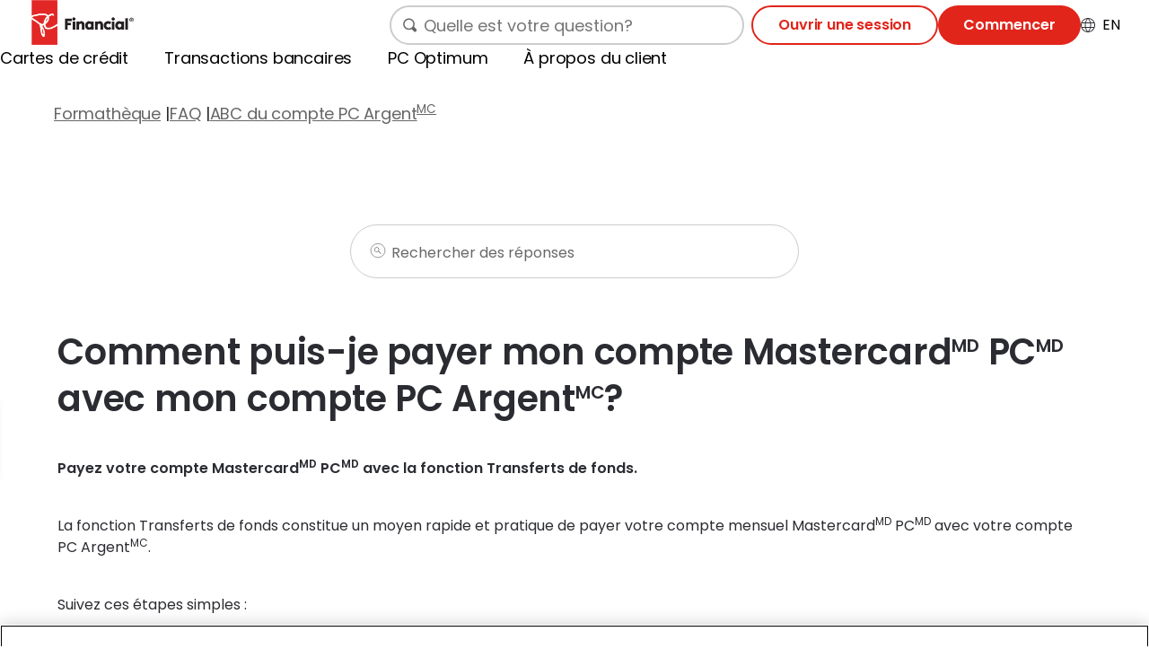

--- FILE ---
content_type: text/html; charset=utf-8
request_url: https://www.pcfinancial.ca/fr/learning-hub/faqs/pc-money-account-101/how-do-i-pay-my-pc-mastercard-bill-with-my-pc-money-account/
body_size: 67310
content:
<!DOCTYPE html><!--xW3HT_cTWm9ZjDSujni2A--><html lang="fr" class="font-poppins"><head><meta charSet="utf-8"/><meta name="viewport" content="width=device-width, initial-scale=1"/><link rel="preload" href="/_next/static/media/0484562807a97172-s.p.woff2" as="font" crossorigin="" type="font/woff2"/><link rel="preload" href="/_next/static/media/0d39c90f421693b0-s.p.woff2" as="font" crossorigin="" type="font/woff2"/><link rel="preload" href="/_next/static/media/2cc74b96cdc9383d-s.p.woff2" as="font" crossorigin="" type="font/woff2"/><link rel="preload" href="/_next/static/media/2e53aa93e6c8d2b7-s.p.woff2" as="font" crossorigin="" type="font/woff2"/><link rel="preload" href="/_next/static/media/68e448aa84e61a4b-s.p.woff2" as="font" crossorigin="" type="font/woff2"/><link rel="preload" href="/_next/static/media/694c4ccf638e7c02-s.p.woff2" as="font" crossorigin="" type="font/woff2"/><link rel="preload" href="/_next/static/media/764d9880aeb6a928-s.p.woff2" as="font" crossorigin="" type="font/woff2"/><link rel="preload" href="/_next/static/media/7c1535108079abc4-s.p.woff2" as="font" crossorigin="" type="font/woff2"/><link rel="preload" href="/_next/static/media/7db6c35d839a711c-s.p.woff2" as="font" crossorigin="" type="font/woff2"/><link rel="preload" href="/_next/static/media/8702f263d04410db-s.p.woff2" as="font" crossorigin="" type="font/woff2"/><link rel="preload" href="/_next/static/media/8f91baacbcce7392-s.p.woff2" as="font" crossorigin="" type="font/woff2"/><link rel="preload" href="/_next/static/media/b957ea75a84b6ea7-s.p.woff2" as="font" crossorigin="" type="font/woff2"/><link rel="preload" href="/_next/static/media/cf1f69a0c8aed54d-s.p.woff2" as="font" crossorigin="" type="font/woff2"/><link rel="preload" href="/_next/static/media/eafabf029ad39a43-s.p.woff2" as="font" crossorigin="" type="font/woff2"/><link rel="preload" href="/_next/static/media/f4f340e17f584084-s.p.woff2" as="font" crossorigin="" type="font/woff2"/><link rel="preload" href="/_next/static/media/f5688c68a0b504fd-s.p.woff2" as="font" crossorigin="" type="font/woff2"/><link rel="preload" as="image" imageSrcSet="/_next/image/?url=https%3A%2F%2Fdis-prod.assetful.loblaw.ca%2Fcontent%2Fdam%2Floblaw-companies-limited%2Fcreative-assets%2Fpc-financial%2Fimages%2Flogos%2Fpcf-extended-2025.png&amp;w=384&amp;q=100 384w, /_next/image/?url=https%3A%2F%2Fdis-prod.assetful.loblaw.ca%2Fcontent%2Fdam%2Floblaw-companies-limited%2Fcreative-assets%2Fpc-financial%2Fimages%2Flogos%2Fpcf-extended-2025.png&amp;w=640&amp;q=100 640w, /_next/image/?url=https%3A%2F%2Fdis-prod.assetful.loblaw.ca%2Fcontent%2Fdam%2Floblaw-companies-limited%2Fcreative-assets%2Fpc-financial%2Fimages%2Flogos%2Fpcf-extended-2025.png&amp;w=750&amp;q=100 750w, /_next/image/?url=https%3A%2F%2Fdis-prod.assetful.loblaw.ca%2Fcontent%2Fdam%2Floblaw-companies-limited%2Fcreative-assets%2Fpc-financial%2Fimages%2Flogos%2Fpcf-extended-2025.png&amp;w=828&amp;q=100 828w, /_next/image/?url=https%3A%2F%2Fdis-prod.assetful.loblaw.ca%2Fcontent%2Fdam%2Floblaw-companies-limited%2Fcreative-assets%2Fpc-financial%2Fimages%2Flogos%2Fpcf-extended-2025.png&amp;w=1080&amp;q=100 1080w, /_next/image/?url=https%3A%2F%2Fdis-prod.assetful.loblaw.ca%2Fcontent%2Fdam%2Floblaw-companies-limited%2Fcreative-assets%2Fpc-financial%2Fimages%2Flogos%2Fpcf-extended-2025.png&amp;w=1200&amp;q=100 1200w, /_next/image/?url=https%3A%2F%2Fdis-prod.assetful.loblaw.ca%2Fcontent%2Fdam%2Floblaw-companies-limited%2Fcreative-assets%2Fpc-financial%2Fimages%2Flogos%2Fpcf-extended-2025.png&amp;w=1920&amp;q=100 1920w, /_next/image/?url=https%3A%2F%2Fdis-prod.assetful.loblaw.ca%2Fcontent%2Fdam%2Floblaw-companies-limited%2Fcreative-assets%2Fpc-financial%2Fimages%2Flogos%2Fpcf-extended-2025.png&amp;w=2048&amp;q=100 2048w, /_next/image/?url=https%3A%2F%2Fdis-prod.assetful.loblaw.ca%2Fcontent%2Fdam%2Floblaw-companies-limited%2Fcreative-assets%2Fpc-financial%2Fimages%2Flogos%2Fpcf-extended-2025.png&amp;w=3840&amp;q=100 3840w" imageSizes="(max-width: 768px) 100vw, (max-width: 1280px) 50vw"/><link rel="preload" as="image" href="https://dis-prod.assetful.loblaw.ca/content/dam/loblaw-companies-limited/creative-assets/pc-financial/images/logos/pc_financial_horiz_rgb_rev_fr.png"/><link rel="preload" as="image" href="https://dis-prod.assetful.loblaw.ca/content/dam/loblaw-companies-limited/creative-assets/pc-financial/images/logos/Download_on_the_App_Store_Badge_FRCA_RGB_blk_100517.svg"/><link rel="preload" as="image" href="https://dis-prod.assetful.loblaw.ca/content/dam/loblaw-companies-limited/creative-assets/pc-financial/images/logos/google-play-badge-FR.svg"/><link rel="preload" as="image" href="https://dis-prod.assetful.loblaw.ca/content/dam/loblaw-companies-limited/creative-assets/pc-financial/images/logos/facebook.svg"/><link rel="preload" as="image" href="https://dis-prod.assetful.loblaw.ca/content/dam/loblaw-companies-limited/creative-assets/pc-financial/images/logos/X.svg"/><link rel="preload" as="image" href="https://dis-prod.assetful.loblaw.ca/content/dam/loblaw-companies-limited/creative-assets/pc-financial/images/logos/instagram.svg"/><link rel="preload" as="image" href="https://dis-prod.assetful.loblaw.ca/content/dam/loblaw-companies-limited/creative-assets/pc-financial/images/logos/linkedin.svg"/><link rel="preload" as="image" href="https://dis-prod.assetful.loblaw.ca/content/dam/loblaw-companies-limited/creative-assets/pc-financial/images/logos/pinterest.svg"/><link rel="preload" as="image" href="https://dis-prod.assetful.loblaw.ca/content/dam/loblaw-companies-limited/creative-assets/pc-financial/images/logos/Global_Icon_EssentialAccessibility_EN-negative.svg"/><link rel="stylesheet" href="/_next/static/css/d5b2f368ef196a11.css" data-precedence="next"/><link rel="stylesheet" href="/_next/static/css/0a4ec652d6028205.css" data-precedence="next"/><link rel="stylesheet" href="/_next/static/css/ac8027afa1bb8221.css" data-precedence="next"/><link rel="preload" as="script" fetchPriority="low" href="/_next/static/chunks/webpack-594ec74fa6605b87.js"/><script src="/_next/static/chunks/4bd1b696-182b6b13bdad92e3.js" async=""></script><script src="/_next/static/chunks/1255-1ce17bd1dd076cc4.js" async=""></script><script src="/_next/static/chunks/main-app-d776f0ce5ce36c38.js" async=""></script><script src="/_next/static/chunks/4707-4789879043b799e5.js" async=""></script><script src="/_next/static/chunks/6370-c78210fbb33ce33a.js" async=""></script><script src="/_next/static/chunks/2501-103b086e9c53b708.js" async=""></script><script src="/_next/static/chunks/5687-7d243eff6b8368d9.js" async=""></script><script src="/_next/static/chunks/app/%5Blocale%5D/layout-2a10c998175be21a.js" async=""></script><script src="/_next/static/chunks/cd57addb-97a3d8bdc038ed8c.js" async=""></script><script src="/_next/static/chunks/c16f53c3-7528073e93a15d4c.js" async=""></script><script src="/_next/static/chunks/ff8ba2fe-7b995a410d743338.js" async=""></script><script src="/_next/static/chunks/8828-c403da9f2430da0f.js" async=""></script><script src="/_next/static/chunks/8554-2b214c27a97de9cb.js" async=""></script><script src="/_next/static/chunks/1131-5025972542518f1a.js" async=""></script><script src="/_next/static/chunks/7187-4ea69fb108855333.js" async=""></script><script src="/_next/static/chunks/1493-67a5112c330a738f.js" async=""></script><script src="/_next/static/chunks/8396-34971135b63c0f8d.js" async=""></script><script src="/_next/static/chunks/3203-3a2738a8c75194c0.js" async=""></script><script src="/_next/static/chunks/750-74e5ad723868d1c1.js" async=""></script><script src="/_next/static/chunks/9871-1bbd70c202d2ed73.js" async=""></script><script src="/_next/static/chunks/1488-aefde378aae97a84.js" async=""></script><script src="/_next/static/chunks/7142-845f95b1516a615c.js" async=""></script><script src="/_next/static/chunks/746-5627e5754f794d21.js" async=""></script><script src="/_next/static/chunks/8081-834a90d4f9f9c08d.js" async=""></script><script src="/_next/static/chunks/9541-2e09e070f2888418.js" async=""></script><script src="/_next/static/chunks/8972-8dd5e09a8f247b97.js" async=""></script><script src="/_next/static/chunks/2770-310b637b8418d501.js" async=""></script><script src="/_next/static/chunks/app/%5Blocale%5D/learning-hub/faqs/page-445a97b0c50c3733.js" async=""></script><script src="/_next/static/chunks/7679-90c9d4cc258c4ccf.js" async=""></script><script src="/_next/static/chunks/6591-6e7bfecc25fd752d.js" async=""></script><script src="/_next/static/chunks/app/%5Blocale%5D/learning-hub/faqs/%5B...slug%5D/page-7c046314ca869df5.js" async=""></script><link rel="preload" href="https://static.ada.support/embed2.js" as="script"/><link rel="preload" href="https://cdn.cookielaw.org/scripttemplates/otSDKStub.js" as="script"/><link rel="preload" href="/oneTrustCookieScript.js" as="script"/><link rel="preload" href="https://www.googletagmanager.com/gtm.js?id=GTM-NB647GX" as="script"/><link rel="preload" as="image" href="https://dis-prod.assetful.loblaw.ca/content/dam/loblaw-companies-limited/creative-assets/pc-financial/images/logos/sadc_logo_numerique.svg"/><meta name="next-size-adjust" content=""/><title>PC Financial</title><meta property="og:title" content="PC Financial"/><meta property="og:url" content="https://www.pcfinancial.ca/"/><meta property="og:site_name" content="PC Financial"/><meta property="og:type" content="website"/><meta name="twitter:card" content="summary"/><meta name="twitter:creator" content="@pcfinancial"/><meta name="twitter:title" content="PC Financial"/><link rel="icon" href="/favicon.ico" type="image/x-icon" sizes="64x64"/><script src="/_next/static/chunks/polyfills-42372ed130431b0a.js" noModule=""></script><style data-styled="" data-styled-version="6.1.19">body.hide-ada #ada-entry{display:none;opacity:0;}/*!sc*/
#ada-entry{opacity:1;}/*!sc*/
#ada-button-frame.hide-ada{display:none;opacity:0;}/*!sc*/
span.pts-bubble{display:inline;text-indent:-10000px;color:transparent;position:absolute;background-image:url('/PTS-bubble-black.svg');background-repeat:no-repeat;background-size:contain;background-position:center;display:inline-block;height:auto;width:30px;margin-left:5px;}/*!sc*/
@media only screen and (min-width:480px){span.pts-bubble{height:29px;width:41px;}}/*!sc*/
span.pts-bubble.pc-red{background-image:url('/PTS-bubble-red.svg');}/*!sc*/
span.pts-bubble.holiday-red{background-image:url('/pts-bubble-holiday-red.svg');}/*!sc*/
span.pts-bubble.holiday-green{background-image:url('/pts-bubble-holiday-green.svg');}/*!sc*/
span.pts-bubble.pc-points-day{background-image:url('/pts-bubble-white.svg');}/*!sc*/
span.pts-bubble.pc-points-day:before{content:'';display:block;background-image:url('/exclamations-white.svg');background-size:contain;background-position:center;background-repeat:no-repeat;position:absolute;height:72px;width:48px;right:65%;bottom:75%;}/*!sc*/
span.pts-bubble.holiday-green,span.pts-bubble.holiday-red{margin-left:0px;width:35px;height:20px;background-size:cover;}/*!sc*/
@media only screen and (min-width:768px){span.pts-bubble.holiday-green,span.pts-bubble.holiday-red{width:45px;height:30px;}}/*!sc*/
@media only screen and (min-width:1024px){span.pts-bubble.holiday-green,span.pts-bubble.holiday-red{width:65px;height:40px;}}/*!sc*/
span.pts-bubble.iol{display:none;}/*!sc*/
.kampyle_button-text{background:#40404a!important;}/*!sc*/
.exclamation:after{content:'';display:inline-block;background-image:url('/Exclamations.svg');background-size:contain;background-position:center;background-repeat:no-repeat;width:1.75rem;height:2.65rem;transform:rotate(-15.5deg);}/*!sc*/
*{box-sizing:border-box;}/*!sc*/
::before,::after{box-sizing:inherit;}/*!sc*/
ul.no-bullets{margin:0;list-style-type:none;list-style-image:none;}/*!sc*/
ul.no-bullets li{list-style-type:none;list-style-image:none;}/*!sc*/
ul li{list-style-image:none;list-style-type:disc;}/*!sc*/
html{line-height:1.15;-webkit-text-size-adjust:100%;-webkit-tap-highlight-color:transparent;overflow-y:auto;}/*!sc*/
body{margin:0;background-color:#FFFFFF;font-family:Poppins,Arial,Helvetica,sans-serif;font-size:1rem;line-height:1.5rem;}/*!sc*/
main{display:block;}/*!sc*/
table,blockquote,address,pre,iframe,form,figure,dl{margin:0;}/*!sc*/
h1,h2,h3,h4{font-size:inherit;line-height:inherit;font-weight:600;margin:0;}/*!sc*/
h1 sub,h2 sub,h3 sub,h4 sub,h1 sup,h2 sup,h3 sup,h4 sup{font-size:50%;top:-0.7em;}/*!sc*/
ul,ol{margin:0;padding:0;}/*!sc*/
ul >li:not(:first-child),ol >li:not(:first-child){margin-top:20px;}/*!sc*/
ul li >p,ol li >p,ul li span,ol li span{display:inline;}/*!sc*/
ol{counter-reset:list-count;margin-bottom:20px;}/*!sc*/
ul{margin-left:20px;}/*!sc*/
ol >li{list-style-type:none;counter-increment:list-count;}/*!sc*/
ol >li:before{font-weight:bold;content:counter(list-count) ".";margin-right:8px;}/*!sc*/
.ordered-icon-list+p+ol >li,.ordered-icon-list+ol >li,.ordered-icon-list >li{display:flex;flex-direction:row;align-items:center;}/*!sc*/
.ordered-icon-list+p+ol >li:before,.ordered-icon-list+ol >li:before,.ordered-icon-list >li:before{font-weight:600;background-color:#D8D8D8;border-radius:50%;height:40px;width:40px;line-height:40px;text-align:center;content:counter(list-count);margin-right:8px;}/*!sc*/
dt{font-weight:800;}/*!sc*/
dd{margin-left:0;}/*!sc*/
hr{box-sizing:content-box;height:0;overflow:visible;border:0;border-top:1px solid;margin:0;clear:both;}/*!sc*/
pre{font-family:monospace,monospace;font-size:inherit;}/*!sc*/
address{font-style:inherit;}/*!sc*/
a{background-color:transparent;text-decoration:none;color:inherit;}/*!sc*/
p{margin:0;}/*!sc*/
h1:empty,h2:empty,h3:empty,h4:empty,h5:empty,h6:empty,p:empty,span:empty,li:empty{display:none;}/*!sc*/
abbr[title]{border-bottom:none;text-decoration:underline;text-decoration:underline dotted;}/*!sc*/
b,strong{font-weight:600;}/*!sc*/
code,kbd,samp{font-family:monospace,monospace;font-size:inherit;}/*!sc*/
small{font-size:80%;}/*!sc*/
sub,sup{font-size:75%;line-height:0;position:relative;vertical-align:baseline;}/*!sc*/
sub{bottom:-0.25em;}/*!sc*/
sup{top:-0.5em;}/*!sc*/
img{border-style:none;vertical-align:bottom;}/*!sc*/
embed,object,iframe{border:0;vertical-align:bottom;}/*!sc*/
button,input,optgroup,select,textarea{vertical-align:middle;color:inherit;font:inherit;border:0;background:transparent;padding:0;margin:0;}/*!sc*/
select{-webkit-appearance:none;appearance:none;border-radius:0;}/*!sc*/
button,input{overflow:visible;}/*!sc*/
button,select{text-transform:none;}/*!sc*/
button,[type='button'],[type='reset'],[type='submit']{cursor:pointer;-webkit-appearance:none;appearance:none;}/*!sc*/
button[disabled],[type='button'][disabled],[type='reset'][disabled],[type='submit'][disabled]{cursor:default;}/*!sc*/
button::-moz-focus-inner,[type='button']::-moz-focus-inner,[type='reset']::-moz-focus-inner,[type='submit']::-moz-focus-inner{border-style:none;padding:0;}/*!sc*/
button:-moz-focusring,[type='button']:-moz-focusring,[type='reset']:-moz-focusring,[type='submit']:-moz-focusring{outline:1px dotted ButtonText;}/*!sc*/
fieldset{margin:0;padding:0;border:0;width:100%;min-width:0;}/*!sc*/
legend{color:inherit;display:table;max-width:100%;padding:0;white-space:normal;}/*!sc*/
progress{vertical-align:baseline;}/*!sc*/
textarea{overflow:auto;}/*!sc*/
[type='checkbox'],[type='radio']{box-sizing:border-box;padding:0;}/*!sc*/
[type='number']::-webkit-inner-spin-button,[type='number']::-webkit-outer-spin-button{height:auto;}/*!sc*/
[type='search']{-webkit-appearance:textfield;outline-offset:-2px;}/*!sc*/
[type='search']::-webkit-search-decoration{-webkit-appearance:none;}/*!sc*/
::-webkit-file-upload-button{-webkit-appearance:button;font:inherit;}/*!sc*/
::-webkit-input-placeholder{font:inherit;}/*!sc*/
:-ms-input-placeholder{font:inherit;}/*!sc*/
::-ms-input-placeholder{font:inherit;}/*!sc*/
::placeholder{font:inherit;}/*!sc*/
label[for]{cursor:pointer;}/*!sc*/
details{display:block;}/*!sc*/
summary{display:list-item;}/*!sc*/
table{border-collapse:collapse;border-spacing:0;}/*!sc*/
caption{text-align:left;}/*!sc*/
td,th{vertical-align:top;}/*!sc*/
th{text-align:left;font-weight:800;}/*!sc*/
template{display:none;}/*!sc*/
[hidden]{display:none;}/*!sc*/
.inputSliderContainer{position:relative;display:flex;align-items:center;min-height:34px;width:100%;max-width:none;padding:0 0.25rem;}/*!sc*/
@media only screen and (min-width:658px){.inputSliderContainer{max-width:60%;padding:0;}}/*!sc*/
@media only screen and (min-width:1119px){.inputSliderContainer{max-width:500px;}}/*!sc*/
.inputSlider{position:relative;display:flex;align-items:center;min-height:34px;margin:0;width:100%;max-width:none;padding:0;}/*!sc*/
.slider-label{font-size:1rem;font-weight:normal;clip:rect(0 0 0 0);clip-path:inset(50%);height:1px;overflow:hidden;position:absolute;white-space:nowrap;width:1px;}/*!sc*/
@media only screen and (min-width:658px){.inputSliderContainer{max-width:60%;padding:0;}}/*!sc*/
@media only screen and (min-width:1119px){.inputSliderContainer{max-width:500px;}}/*!sc*/
.inputRange{height:1rem;position:relative;width:100%;}/*!sc*/
.minLabel,.maxLabel,.valueLabel{display:none;}/*!sc*/
.sliderValueLabel{font-family:inherit;line-height:1.5rem;font-size:0.875rem;color:#2b2c32;font-weight:600;margin-left:2rem;width:100%;max-width:100px;text-align:right;padding:0 0.25rem 0 0;position:absolute;right:0;top:-1.5rem;}/*!sc*/
@media only screen and (min-width:374px){.sliderValueLabel{font-size:1rem;}}/*!sc*/
@media only screen and (min-width:658px){.sliderValueLabel{position:relative;top:auto;right:auto;padding:0;}}/*!sc*/
@media only screen and (min-width:768px){.sliderValueLabel{font-size:1.75rem;}}/*!sc*/
.track{background:#686868;border-radius:8px;cursor:pointer;display:block;height:6px;position:relative;transition:left 0.3s ease-out,width 0.3s ease-out;left:0;margin-top:-0.15rem;position:absolute;right:0;top:50%;}/*!sc*/
.activeTrack{border-radius:8px;cursor:pointer;display:block;height:6px;position:relative;transition:left 0.3s ease-out,width 0.3s ease-out;left:0;margin-top:-0.2rem;position:absolute;right:0;top:50%;background:#ee2e24;}/*!sc*/
.sliderContainer{transition:left 0.3s ease-out;}/*!sc*/
.slider{background:#ee2e24;border:1px solid #ee2e24;height:1.25rem;width:1.25rem;appearance:none;border-radius:100%;cursor:pointer;display:block;margin-top:-0.625rem;margin-left:-0.625rem;position:absolute;top:50%;transition:transform 0.3s ease-out,box-shadow 0.3s ease-out,-webkit-transform 0.3s ease-out;}/*!sc*/
@media only screen and (min-width:768px){.slider{height:1.5rem;width:1.5rem;margin-top:-0.75rem;margin-left:-0.75rem;}}/*!sc*/
.disabledInputRange{height:1rem;position:relative;width:100%;max-width:475px;}/*!sc*/
.disabledInputRange .track{background:#cccccc;}/*!sc*/
.disabledInputRange .activeTrack{background:#cccccc;}/*!sc*/
.disabledInputRange .slider{background:#cccccc;border:1px solid #cccccc;box-shadow:none;transform:none;}/*!sc*/
.velvet .activeTrack{background:#80348e;}/*!sc*/
.velvet .slider{background:#80348e;border:1px solid #80348e;}/*!sc*/
.velvet .sliderValueLabel{border-radius:0.25rem;border:1px solid #d9d9d9;padding:0.35rem!important;}/*!sc*/
@media only screen and (min-width:897px){div.ot-sdk-row{display:flex!important;}}/*!sc*/
@media only screen and (min-width:897px){#onetrust-button-group-parent{display:flex!important;margin:auto!important;justify-content:center;position:relative!important;left:unset!important;top:unset!important;transform:unset!important;}}/*!sc*/
#onetrust-button-group{display:flex!important;flex-direction:column;margin:0 0 1rem!important;justify-content:center;gap:1rem;}/*!sc*/
#onetrust-button-group #onetrust-accept-btn-handler,#onetrust-button-group #onetrust-pc-btn-handler{margin:0!important;width:auto!important;}/*!sc*/
@media only screen and (min-width:426px){#onetrust-button-group{width:auto!important;flex-direction:row;}}/*!sc*/
@media only screen and (min-width:897px){#onetrust-button-group{flex-direction:column;margin:0!important;}#onetrust-button-group #onetrust-accept-btn-handler,#onetrust-button-group #onetrust-pc-btn-handler{min-width:205px!important;}}/*!sc*/
@media only screen and (min-width:1024px){#onetrust-button-group #onetrust-accept-btn-handler,#onetrust-button-group #onetrust-pc-btn-handler{min-width:240px!important;}}/*!sc*/
@media only screen and (min-width:1279px){#onetrust-button-group{flex-direction:row;}}/*!sc*/
#onetrust-pc-btn-handler{order:2;}/*!sc*/
#onetrust-accept-btn-handler{order:1;}/*!sc*/
h1,h2,h3{font-family:Poppins,Arial,Helvetica,sans-serif;color:#2B2C32;font-weight:600;letter-spacing:-0.25px;}/*!sc*/
h1 a,h2 a,h3 a,h1 span,h2 span,h3 span,h1 p,h2 p,h3 p{font-weight:inherit;font-size:inherit;color:inherit;}/*!sc*/
h1{font-size:1.5rem;line-height:130%;}/*!sc*/
h2{font-size:1.375rem;line-height:130%;}/*!sc*/
h3{font-size:1.25rem;line-height:1.5rem;}/*!sc*/
h2,h3{font-weight:600;}/*!sc*/
.sr-only{clip:rect(0px,0px,0px,0px);clip-path:inset(50%);height:1px;overflow:hidden;position:absolute;white-space:nowrap;width:1px;}/*!sc*/
.sm-gap{margin-bottom:0.5rem;}/*!sc*/
.lg-gap{margin-bottom:1rem;}/*!sc*/
.xlg-gap{margin-bottom:1.5rem;}/*!sc*/
p,span{font-family:Poppins,Arial,Helvetica,sans-serif;font-weight:400;color:#2B2C32;letter-spacing:0px;font-size:1rem;line-height:150%;}/*!sc*/
p.large,span.large{font-size:18px;line-height:24px;}/*!sc*/
p.pts-text-large,span.pts-text-large{font-size:36px;line-height:42px;font-weight:600;}/*!sc*/
p.small,span.small{font-size:14px;line-height:22px;}/*!sc*/
p.tiny,span.tiny{font-size:10px;line-height:16px;color:#FFFFFF;}/*!sc*/
p.label,span.label{font-size:14px;line-height:32px;}/*!sc*/
p.lg,span.lg{font-size:20px;line-height:150%;}/*!sc*/
p.md,span.md{font-size:18px;line-height:150%;}/*!sc*/
p.xs,span.xs{font-size:14px;line-height:150%;}/*!sc*/
p a,span a{font-size:inherit;}/*!sc*/
p.esso-red,span.esso-red{font-size:inherit;font-weight:inherit;color:#B82118;}/*!sc*/
p.white,span.white{font-size:inherit;font-weight:inherit;color:#FFFFFF;}/*!sc*/
a{color:#2B2C32;font-weight:400;font-size:1rem;line-height:1.5rem;letter-spacing:normal;}/*!sc*/
a span{color:inherit;font-size:inherit;font-weight:inherit;line-height:inherit;letter-spacing:inherit;}/*!sc*/
li{font-family:Poppins,Arial,Helvetica,sans-serif;color:#2B2C32;}/*!sc*/
sup span{font-size:1rem;font-weight:400;clip:rect(0 0 0 0);clip-path:inset(50%);height:1px;overflow:hidden;position:absolute;white-space:nowrap;width:1px;}/*!sc*/
@media only screen and (min-width:768px){h1{font-size:2.5rem;line-height:130%;}h2{font-size:2.25rem;line-height:130%;}h3{font-size:2rem;line-height:130%;}p.tiny,span.tiny{font-size:12px;line-height:18px;}p.label,span.label{font-size:16px;line-height:32px;}}/*!sc*/
@media only screen and (min-width:1024px){h1{font-size:2.5rem;line-height:130%;}h2{font-size:2.25rem;line-height:130%;}h3{font-size:2rem;line-height:150%;}p.lg,span.lg{font-size:24px;line-height:36px;}p.md,span.md{font-size:20px;line-height:30px;}.xxl{font-size:4rem;line-height:120%;}.xl{font-size:3.5rem;line-height:120%;}}/*!sc*/
@media only screen and (min-width:1279px){h1{font-size:2.5rem;line-height:120%;}h2{font-size:2.25rem;line-height:130%;}h3{font-size:2rem;line-height:130%;}p,span{font-size:1rem;line-height:1.5rem;}p.large,span.large{font-size:21px;line-height:28px;}p.pts-text-large,span.pts-text-large{font-size:40px;line-height:48px;}p.small,span.small{font-size:16px;line-height:24px;}p.tiny,span.tiny{font-size:10px;line-height:16px;}p.label,span.label{font-size:18px;line-height:32px;}}/*!sc*/
.updated-font h1,.updated-font h2,.updated-font h3{font-family:Poppins,Arial,Helvetica,sans-serif;color:#333333;font-weight:600;}/*!sc*/
.updated-font h1 a,.updated-font h2 a,.updated-font h3 a,.updated-font h1 span,.updated-font h2 span,.updated-font h3 span,.updated-font h1 p,.updated-font h2 p,.updated-font h3 p{font-weight:inherit;font-size:inherit;color:inherit;}/*!sc*/
.updated-font h1 .xxxl-heading,.updated-font h2 .xxxl-heading,.updated-font h3 .xxxl-heading{font-size:3rem;line-height:3.25rem;}/*!sc*/
@media only screen and (min-width:768px){.updated-font h1 .xxxl-heading,.updated-font h2 .xxxl-heading,.updated-font h3 .xxxl-heading{font-size:3.9375rem;line-height:4.313rem;}}/*!sc*/
@media only screen and (min-width:1024px){.updated-font h1 .xxxl-heading,.updated-font h2 .xxxl-heading,.updated-font h3 .xxxl-heading{font-size:4.875rem;line-height:5.313rem;}}/*!sc*/
.updated-font h1{font-size:1.625rem;line-height:2rem;letter-spacing:-0.0325rem;margin-bottom:var(--mobile-padding-heading-h1,1rem);}/*!sc*/
.updated-font h1 p{font-size:1.375rem;line-height:1.75rem;}/*!sc*/
.updated-font h2{font-size:1.375rem;line-height:1.75rem;letter-spacing:-0.0275rem;margin-bottom:var(--mobile-padding-heading-h2,0.75rem);}/*!sc*/
.updated-font h2 p{font-size:1.25rem;line-height:1.75rem;}/*!sc*/
.updated-font h3{font-size:1.125rem;line-height:1.5rem;letter-spacing:-0.0225rem;margin-bottom:var(--mobile-padding-heading-h3,0.75rem);}/*!sc*/
.updated-font h4{font-size:1rem;line-height:1.5rem;letter-spacing:-0.02rem;margin-bottom:var(--mobile-padding-heading-h4,0.75rem);}/*!sc*/
.updated-font p,.updated-font span{font-family:Poppins,Arial,Helvetica,sans-serif;font-weight:400;color:#333333;letter-spacing:-0.01125rem;font-size:1rem;line-height:1.5rem;}/*!sc*/
@media only screen and (min-width:768px){.updated-font p,.updated-font span{font-size:1.125rem;}}/*!sc*/
.updated-font p a,.updated-font span a{font-size:inherit;}/*!sc*/
.updated-font a{font-family:Poppins,Arial,Helvetica,sans-serif;font-weight:400;font-size:1rem;line-height:1.5rem;letter-spacing:-0.01125rem;}/*!sc*/
@media only screen and (min-width:768px){.updated-font a{font-size:1.125rem;}}/*!sc*/
.updated-font a span{color:inherit;font-size:inherit;font-weight:inherit;line-height:inherit;letter-spacing:inherit;}/*!sc*/
.updated-font li{font-family:Poppins,Arial,Helvetica,sans-serif;color:#333333;}/*!sc*/
.updated-font sup span{font-size:1rem;font-weight:400;clip:rect(0 0 0 0);clip-path:inset(50%);height:1px;overflow:hidden;position:absolute;white-space:nowrap;width:1px;}/*!sc*/
@media only screen and (min-width:768px){.updated-font h1{font-size:2.125rem;line-height:2.5rem;letter-spacing:-0.0425rem;margin-bottom:var(--desktop-padding-heading-h1,1.25rem);}.updated-font h1 p{font-size:1.25rem;line-height:1.75rem;}.updated-font h2{font-size:1.75rem;line-height:2.5rem;letter-spacing:-0.035rem;margin-bottom:var(--desktop-padding-heading-h2,1rem);}.updated-font h2 p{font-size:1.125rem;line-height:1.75rem;}.updated-font h3{font-size:1.5rem;line-height:2rem;letter-spacing:-0.03rem;margin-bottom:var(--desktop-padding-heading-h3,1rem);}.updated-font h4{font-size:1.125rem;line-height:1.75rem;letter-spacing:-0.0225rem;margin-bottom:var(--desktop-padding-heading-h4,1rem);}.updated-font a{font-size:1.125rem;line-height:1.75rem;letter-spacing:-0.01125rem;}}/*!sc*/
@media only screen and (min-width:1024px){.updated-font h1{font-size:2.625rem;line-height:2.875rem;letter-spacing:-0.0525rem;}.updated-font h1 p{font-size:1.375rem;line-height:1.75rem;}.updated-font h2{font-size:2.125rem;line-height:2.75rem;letter-spacing:-0.0425rem;}.updated-font h2 p{font-size:1.25rem;line-height:1.75rem;}.updated-font h3{font-size:1.625rem;line-height:2.25rem;letter-spacing:-0.0325rem;}.updated-font h4{font-size:1.125rem;line-height:1.75rem;letter-spacing:-0.0225rem;}}/*!sc*/
.updated-font .dark-mode{color:#2B2C32;}/*!sc*/
.updated-font .pc-red{color:#E1251B;}/*!sc*/
.updated-font .secondary-red{color:#FF3300;}/*!sc*/
.updated-font .tertiary-red{color:#C2211C;}/*!sc*/
.updated-font .teal{color:#007A85;}/*!sc*/
.updated-font .secondary-teal{color:#00646d;}/*!sc*/
.updated-font .velvet{color:#3D1952;}/*!sc*/
.updated-font .secondary-velvet{color:#80348E;}/*!sc*/
.updated-font .tertiary-velvet{color:#552877;}/*!sc*/
.updated-font .white{color:#FFFFFF;}/*!sc*/
.updated-font .black{color:#000000;}/*!sc*/
.updated-font .main-text{color:#2B2C32;}/*!sc*/
.updated-font .secondary-text{color:#686868;}/*!sc*/
.updated-font .light-grey{color:#F6F6F7;}/*!sc*/
.updated-font .stone{color:#EBEDEB;}/*!sc*/
.updated-font .border-grey{color:#D8D8D8;}/*!sc*/
.updated-font .light-border-grey{color:#E8E9EB;}/*!sc*/
.updated-font .insiders-yellow{color:#FFF200;}/*!sc*/
.updated-font .yellow{color:#FBB600;}/*!sc*/
.updated-font .pink{color:#F9BBB4;}/*!sc*/
.updated-font .chart-pink{color:#faecec;}/*!sc*/
.updated-font .purple{color:#D6CEDB;}/*!sc*/
.updated-font .brown{color:#191105;}/*!sc*/
.updated-font .holiday-red{color:#e9c7b8;}/*!sc*/
.updated-font .holiday-green{color:#bcd8e5;}/*!sc*/
.updated-font .pc-lilac{color:#EFDFF2;}/*!sc*/
.updated-font .joe-fresh-orange{color:#EB6623;}/*!sc*/
.updated-font .joe-fresh-velvet{color:#3B1A51;}/*!sc*/
.updated-font .pc-primary-red{color:#E1251B;}/*!sc*/
.updated-font .pcf-velvet{color:#360A50;}/*!sc*/
.updated-font .pcf-lavender{color:#570D80;}/*!sc*/
.updated-font .pcf-lavender-cream{color:#F2EEFF;}/*!sc*/
.updated-font .pcf-lavender-cream-2{color:#F9F8FF;}/*!sc*/
.updated-font .pcf-lilac{color:#8474EA;}/*!sc*/
.updated-font .pcf-charcoal-gray{color:#333333;}/*!sc*/
.updated-font .pcf-slate-gray{color:#525151;}/*!sc*/
.updated-font .pcf-pure-white{color:#FFFFFF;}/*!sc*/
.updated-font .pcf-cloud-grey{color:#FAFAFA;}/*!sc*/
.updated-font .pcf-paper-white{color:#F2F2F2;}/*!sc*/
.updated-font .pc-express-primary{color:#00A79B;}/*!sc*/
.updated-font .pc-express-tint{color:#D7EDEA;}/*!sc*/
.updated-font .pco-tint{color:#FFECEB;}/*!sc*/
.updated-font .no-frills-primary{color:#FFCC00;}/*!sc*/
.updated-font .joe-fresh-primary{color:#FA4617;}/*!sc*/
.updated-font .pc-health-primary{color:#009EE0;}/*!sc*/
.updated-font .pc-health-secondary{color:#D9EDF9;}/*!sc*/
.updated-font .loblaws-primary{color:#ED1C25;}/*!sc*/
.updated-font .loblaws-secondary{color:#F8971A;}/*!sc*/
.updated-font .exxon-mobile-primary{color:#0C479D;}/*!sc*/
.updated-font .exxon-mobile-secondary{color:#FE000C;}/*!sc*/
.updated-font .info-fill{color:#E6F0FA;}/*!sc*/
.updated-font .success-fill{color:#E6F4EA;}/*!sc*/
.updated-font .warning-fill{color:#FFF4E5;}/*!sc*/
.updated-font .error-fill{color:#FDE7E9;}/*!sc*/
.updated-font .mystic-gray{color:#CCCCCC;}/*!sc*/
.updated-font .pc-brand-dark-red{color:#C22D2A;}/*!sc*/
.updated-font p .dark-mode,.updated-font span .dark-mode,.updated-font p .pc-red,.updated-font span .pc-red,.updated-font p .secondary-red,.updated-font span .secondary-red,.updated-font p .tertiary-red,.updated-font span .tertiary-red,.updated-font p .teal,.updated-font span .teal,.updated-font p .secondary-teal,.updated-font span .secondary-teal,.updated-font p .velvet,.updated-font span .velvet,.updated-font p .secondary-velvet,.updated-font span .secondary-velvet,.updated-font p .tertiary-velvet,.updated-font span .tertiary-velvet,.updated-font p .white,.updated-font span .white,.updated-font p .black,.updated-font span .black,.updated-font p .main-text,.updated-font span .main-text,.updated-font p .secondary-text,.updated-font span .secondary-text,.updated-font p .light-grey,.updated-font span .light-grey,.updated-font p .stone,.updated-font span .stone,.updated-font p .border-grey,.updated-font span .border-grey,.updated-font p .light-border-grey,.updated-font span .light-border-grey,.updated-font p .insiders-yellow,.updated-font span .insiders-yellow,.updated-font p .yellow,.updated-font span .yellow,.updated-font p .pink,.updated-font span .pink,.updated-font p .chart-pink,.updated-font span .chart-pink,.updated-font p .purple,.updated-font span .purple,.updated-font p .brown,.updated-font span .brown,.updated-font p .holiday-red,.updated-font span .holiday-red,.updated-font p .holiday-green,.updated-font span .holiday-green,.updated-font p .pc-lilac,.updated-font span .pc-lilac,.updated-font p .pc-primary-red,.updated-font span .pc-primary-red,.updated-font p .pcf-velvet,.updated-font span .pcf-velvet,.updated-font p .pcf-lavender,.updated-font span .pcf-lavender,.updated-font p .pcf-lavender-cream,.updated-font span .pcf-lavender-cream,.updated-font p .pcf-lavender-cream-2,.updated-font span .pcf-lavender-cream-2,.updated-font p .pcf-lilac,.updated-font span .pcf-lilac,.updated-font p .pcf-charcoal-gray,.updated-font span .pcf-charcoal-gray,.updated-font p .pcf-slate-gray,.updated-font span .pcf-slate-gray,.updated-font p .pcf-pure-white,.updated-font span .pcf-pure-white,.updated-font p .pcf-cloud-grey,.updated-font span .pcf-cloud-grey,.updated-font p .pcf-paper-white,.updated-font span .pcf-paper-white,.updated-font p .pc-express-primary,.updated-font span .pc-express-primary,.updated-font p .pc-express-tint,.updated-font span .pc-express-tint,.updated-font p .pco-tint,.updated-font span .pco-tint,.updated-font p .no-frills-primary,.updated-font span .no-frills-primary,.updated-font p .joe-fresh-primary,.updated-font span .joe-fresh-primary,.updated-font p .pc-health-primary,.updated-font span .pc-health-primary,.updated-font p .pc-health-secondary,.updated-font span .pc-health-secondary,.updated-font p .loblaws-primary,.updated-font span .loblaws-primary,.updated-font p .loblaws-secondary,.updated-font span .loblaws-secondary,.updated-font p .exxon-mobile-primary,.updated-font span .exxon-mobile-primary,.updated-font p .exxon-mobile-secondary,.updated-font span .exxon-mobile-secondary,.updated-font p .info-fill,.updated-font span .info-fill,.updated-font p .success-fill,.updated-font span .success-fill,.updated-font p .warning-fill,.updated-font span .warning-fill,.updated-font p .error-fill,.updated-font span .error-fill,.updated-font p .mystic-gray,.updated-font span .mystic-gray,.updated-font p .pc-brand-dark-red,.updated-font span .pc-brand-dark-red{font-size:inherit;font-weight:inherit;}/*!sc*/
.blade-is-open{overflow:hidden;}/*!sc*/
.bm-burger-button{position:fixed;width:36px;height:30px;left:36px;top:36px;}/*!sc*/
.bm-burger-bars{background:#373a47;}/*!sc*/
.bm-burger-bars-hover{background:#a90000;}/*!sc*/
.bm-cross-button{height:24px;width:24px;}/*!sc*/
.bm-cross{background:#bdc3c7;}/*!sc*/
.bm-menu-wrap{position:fixed;height:100%;top:0;width:100%!important;min-width:320px;max-width:700px;}/*!sc*/
.bm-menu-wrap.is-active{box-shadow:-5px 0 7px -5px rgba(0,0,0,0.35);}/*!sc*/
.bm-menu{font-size:1.15em;background:#FFFFFF;}/*!sc*/
.bm-morph-shape{fill:#373a47;}/*!sc*/
.bm-item-list{height:auto!important;margin-bottom:3rem;}/*!sc*/
.bm-item{display:inline-block;width:100%;}/*!sc*/
.bm-overlay{background:rgba(0,0,0,0.3);top:0;left:0;right:0l;}/*!sc*/
.tool-tip{box-shadow:0 5px 10px 0 rgba(0,0,0,0.08);border:solid 1px rgba(116,119,122,0.06);background-color:#2B2C32;font-size:0.8rem!important;line-height:normal;color:#FFFFFF;--rt-opacity:1;}/*!sc*/
.customTip{max-width:200px;width:100%;padding:0.95rem;box-shadow:0 5px 10px 0 rgba(0,0,0,0.08);border:solid 1px rgba(116,119,122,0.06);background-color:#2B2C32;font-size:0.9rem;line-height:normal;color:#FFFFFF;z-index:99999;--rt-opacity:1;}/*!sc*/
@media only screen and (min-width:658px){.customTip{max-width:225px;}}/*!sc*/
@media only screen and (min-width:1119px){.customTip{max-width:300px;padding:1.25rem;}}/*!sc*/
.customTip sup{max-width:none;width:auto;padding:0;box-shadow:none;border:none;background-color:transparent;position:relative;display:contents;}/*!sc*/
#cdic-ok-checker-badge{border:0;display:inline-block;position:relative;}/*!sc*/
#ok-checker-sign-image{border:0;}/*!sc*/
.marker-wrapper{display:flex;flex-direction:column;padding:10px 5px;}/*!sc*/
.marker-group{width:100%;padding:0 5px;}/*!sc*/
.marker-info{display:flex;flex-direction:row;align-items:center;margin-bottom:10px;}/*!sc*/
.marker-type{font-weight:800;color:#E1251B;font-size:16px;white-space:nowrap;margin-right:10px;}/*!sc*/
.marker-distance{font-size:16px;}/*!sc*/
.marker-address{font-size:12px;margin-bottom:10px;}/*!sc*/
.marker-hours{width:100%;padding:0 5px;}/*!sc*/
.marker-hours ul{margin-left:0;}/*!sc*/
.marker-hours ul li{display:flex;flex-direction:row;align-items:center;}/*!sc*/
.marker-day{font-size:12px;font-weight:800;width:15px;display:inline-block;}/*!sc*/
.marker-time{font-size:12px;margin-left:10px;width:100%;}/*!sc*/
@media only screen and (min-width:768px){.marker-wrapper{display:flex;flex-direction:row;padding:10px 5px;}.marker-group{width:60%;padding:0 5px;}.marker-info{display:flex;flex-direction:row;flex-wrap:wrap;align-items:center;margin-bottom:20px;}.marker-type{font-weight:800;color:#E1251B;font-size:24px;margin-right:20px;}.marker-distance{font-size:24px;}.marker-address{font-size:16px;margin-bottom:10px;}.marker-hours{width:40%;padding:0 5px;margin-left:20px;}.marker-hours ul li{display:flex;flex-direction:row;align-items:center;}.marker-day{font-size:14px;font-weight:800;width:15px;display:inline-block;}.marker-time{font-size:14px;margin-left:20px;width:100%;}}/*!sc*/
.dark-mode{color:#2B2C32;}/*!sc*/
.pc-red{color:#E1251B;}/*!sc*/
.secondary-red{color:#FF3300;}/*!sc*/
.tertiary-red{color:#C2211C;}/*!sc*/
.teal{color:#007A85;}/*!sc*/
.secondary-teal{color:#00646d;}/*!sc*/
.velvet{color:#3D1952;}/*!sc*/
.secondary-velvet{color:#80348E;}/*!sc*/
.tertiary-velvet{color:#552877;}/*!sc*/
.white{color:#FFFFFF;}/*!sc*/
.black{color:#000000;}/*!sc*/
.main-text{color:#2B2C32;}/*!sc*/
.secondary-text{color:#686868;}/*!sc*/
.light-grey{color:#F6F6F7;}/*!sc*/
.stone{color:#EBEDEB;}/*!sc*/
.border-grey{color:#D8D8D8;}/*!sc*/
.light-border-grey{color:#E8E9EB;}/*!sc*/
.insiders-yellow{color:#FFF200;}/*!sc*/
.yellow{color:#FBB600;}/*!sc*/
.pink{color:#F9BBB4;}/*!sc*/
.chart-pink{color:#faecec;}/*!sc*/
.purple{color:#D6CEDB;}/*!sc*/
.brown{color:#191105;}/*!sc*/
.holiday-red{color:#e9c7b8;}/*!sc*/
.holiday-green{color:#bcd8e5;}/*!sc*/
.pc-lilac{color:#EFDFF2;}/*!sc*/
.joe-fresh-orange{color:#EB6623;}/*!sc*/
.joe-fresh-velvet{color:#3B1A51;}/*!sc*/
.pc-primary-red{color:#E1251B;}/*!sc*/
.pcf-velvet{color:#360A50;}/*!sc*/
.pcf-lavender{color:#570D80;}/*!sc*/
.pcf-lavender-cream{color:#F2EEFF;}/*!sc*/
.pcf-lavender-cream-2{color:#F9F8FF;}/*!sc*/
.pcf-lilac{color:#8474EA;}/*!sc*/
.pcf-charcoal-gray{color:#333333;}/*!sc*/
.pcf-slate-gray{color:#525151;}/*!sc*/
.pcf-pure-white{color:#FFFFFF;}/*!sc*/
.pcf-cloud-grey{color:#FAFAFA;}/*!sc*/
.pcf-paper-white{color:#F2F2F2;}/*!sc*/
.pc-express-primary{color:#00A79B;}/*!sc*/
.pc-express-tint{color:#D7EDEA;}/*!sc*/
.pco-tint{color:#FFECEB;}/*!sc*/
.no-frills-primary{color:#FFCC00;}/*!sc*/
.joe-fresh-primary{color:#FA4617;}/*!sc*/
.pc-health-primary{color:#009EE0;}/*!sc*/
.pc-health-secondary{color:#D9EDF9;}/*!sc*/
.loblaws-primary{color:#ED1C25;}/*!sc*/
.loblaws-secondary{color:#F8971A;}/*!sc*/
.exxon-mobile-primary{color:#0C479D;}/*!sc*/
.exxon-mobile-secondary{color:#FE000C;}/*!sc*/
.info-fill{color:#E6F0FA;}/*!sc*/
.success-fill{color:#E6F4EA;}/*!sc*/
.warning-fill{color:#FFF4E5;}/*!sc*/
.error-fill{color:#FDE7E9;}/*!sc*/
.mystic-gray{color:#CCCCCC;}/*!sc*/
.pc-brand-dark-red{color:#C22D2A;}/*!sc*/
p .dark-mode,span .dark-mode,p .pc-red,span .pc-red,p .secondary-red,span .secondary-red,p .tertiary-red,span .tertiary-red,p .teal,span .teal,p .secondary-teal,span .secondary-teal,p .velvet,span .velvet,p .secondary-velvet,span .secondary-velvet,p .tertiary-velvet,span .tertiary-velvet,p .white,span .white,p .black,span .black,p .main-text,span .main-text,p .secondary-text,span .secondary-text,p .light-grey,span .light-grey,p .stone,span .stone,p .border-grey,span .border-grey,p .light-border-grey,span .light-border-grey,p .insiders-yellow,span .insiders-yellow,p .yellow,span .yellow,p .pink,span .pink,p .chart-pink,span .chart-pink,p .purple,span .purple,p .brown,span .brown,p .holiday-red,span .holiday-red,p .holiday-green,span .holiday-green,p .pc-lilac,span .pc-lilac,p .pc-primary-red,span .pc-primary-red,p .pcf-velvet,span .pcf-velvet,p .pcf-lavender,span .pcf-lavender,p .pcf-lavender-cream,span .pcf-lavender-cream,p .pcf-lavender-cream-2,span .pcf-lavender-cream-2,p .pcf-lilac,span .pcf-lilac,p .pcf-charcoal-gray,span .pcf-charcoal-gray,p .pcf-slate-gray,span .pcf-slate-gray,p .pcf-pure-white,span .pcf-pure-white,p .pcf-cloud-grey,span .pcf-cloud-grey,p .pcf-paper-white,span .pcf-paper-white,p .pc-express-primary,span .pc-express-primary,p .pc-express-tint,span .pc-express-tint,p .pco-tint,span .pco-tint,p .no-frills-primary,span .no-frills-primary,p .joe-fresh-primary,span .joe-fresh-primary,p .pc-health-primary,span .pc-health-primary,p .pc-health-secondary,span .pc-health-secondary,p .loblaws-primary,span .loblaws-primary,p .loblaws-secondary,span .loblaws-secondary,p .exxon-mobile-primary,span .exxon-mobile-primary,p .exxon-mobile-secondary,span .exxon-mobile-secondary,p .info-fill,span .info-fill,p .success-fill,span .success-fill,p .warning-fill,span .warning-fill,p .error-fill,span .error-fill,p .mystic-gray,span .mystic-gray,p .pc-brand-dark-red,span .pc-brand-dark-red{font-size:inherit;font-weight:inherit;}/*!sc*/
:root{interpolate-size:allow-keywords;--Number-6:1.5rem;--Number-9:2.25rem;--swiper-pagination-bottom:-24px;--toggle-off:#949494;--corner-radius-corner-radius-small:1rem;--corner-radius-corner-radius-medium:1.25rem;--corner-radius-corner-radius-large:1.5rem;--desktop-2-column-gutter:2rem;--desktop-component-padding:2rem;--desktop-padding-body-body-spacing:1rem;--desktop-padding-bullet-list-bullet-list-spacing:0.75rem;--desktop-padding-bullet-list-bullet-list-padding:1rem;--desktop-padding-button-link:0.625rem;--desktop-padding-button-button-spacing:1rem;--desktop-padding-button-legal:1.5rem;--desktop-padding-button-secondary-cta:1.5rem;--desktop-padding-button-primary-cta:2rem;--desktop-padding-heading-h1-subheading:1rem;--desktop-padding-heading-h2:1rem;--desktop-padding-heading-h2-subheading:1rem;--desktop-padding-heading-h3:1rem;--desktop-padding-heading-h4:1rem;--desktop-padding-heading-h1:1.25rem;--desktop-padding-pill-pill-padding:1rem;--mobile-component-padding:1.25rem;--mobile-2-column-gutter:1.5rem;--mobile-padding-body-body-spacing:0.75rem;--mobile-padding-bullet-list-bullet-list-spacing:0.75rem;--mobile-padding-bullet-list-bullet-list-padding:1rem;--mobile-padding-button-link:0.625rem;--mobile-padding-button-secondary-cta:0.75rem;--mobile-padding-button-legal:1.125rem;--mobile-padding-button-primary-cta:1.5rem;--mobile-padding-heading-h2:0.75rem;--mobile-padding-heading-h3:0.75rem;--mobile-padding-heading-h4:0.75rem;--mobile-padding-heading-h1:1rem;--mobile-padding-heading-h1-subheading:1rem;--mobile-padding-heading-h2-subheading:1rem;--mobile-padding-pill-pill-padding:0.75rem;}/*!sc*/
data-styled.g1[id="sc-global-kqWzLC1"]{content:"sc-global-kqWzLC1,"}/*!sc*/
.hDxUZT{position:relative;margin:40px auto;max-width:1200px;width:calc(100% - 40px);}/*!sc*/
@media only screen and (min-width:374px){.hDxUZT{width:calc(100% - 40px);}}/*!sc*/
@media only screen and (min-width:768px){.hDxUZT{width:calc(100% - 80px);margin:70px auto;}}/*!sc*/
@media only screen and (min-width:1024px){.hDxUZT{width:calc(100% - 120px);}}/*!sc*/
@media only screen and (min-width:1279px){.hDxUZT{margin:100px auto;}}/*!sc*/
.hDxUZT.pcma-split-width{margin:70px auto;text-align:center;}/*!sc*/
.hDxUZT.pcma-list-section{width:100%;}/*!sc*/
.hDxUZT.overflowX-auto-margin,.hDxUZT.auto-margin{margin:0 auto;}/*!sc*/
.hDxUZT.no-margin{margin:0!important;}/*!sc*/
.hDxUZT.negative-bottom-margin{margin-bottom:-40px;}/*!sc*/
@media only screen and (min-width:768px){.hDxUZT.negative-bottom-margin{margin-bottom:-70px;}}/*!sc*/
@media only screen and (min-width:1279px){.hDxUZT.negative-bottom-margin{margin-bottom:-100px;}}/*!sc*/
.hDxUZT.inner-container{margin:40px 0;width:100%;}/*!sc*/
@media only screen and (min-width:768px){.hDxUZT.inner-container{margin:70px 0;}}/*!sc*/
@media only screen and (min-width:1279px){.hDxUZT.inner-container{margin:100px 0;}}/*!sc*/
.hDxUZT.flex-centered{display:flex;flex-direction:row;align-items:center;}/*!sc*/
.hDxUZT.justify-center{display:flex;justify-content:center;flex-wrap:wrap;}/*!sc*/
.hDxUZT.text-center{text-align:center;}/*!sc*/
.hDxUZT.hero{margin:40px auto;}/*!sc*/
@media only screen and (min-width:768px){.hDxUZT.hero{margin:60px auto 70px;}}/*!sc*/
@media only screen and (min-width:1279px){.hDxUZT.hero{margin:90px auto 100px;}}/*!sc*/
.hDxUZT.hero.hero-with-optimum-half-circles{width:100%;}/*!sc*/
@media only screen and (max-width:calc(768px - 1px)){.hDxUZT.hero.hero-with-optimum-half-circles{margin-top:0;}}/*!sc*/
.hDxUZT.hero.pc-optimum-hero{margin:40px auto 80px;}/*!sc*/
@media only screen and (min-width:768px){.hDxUZT.hero.pc-optimum-hero{margin:60px auto 120px;}}/*!sc*/
@media only screen and (min-width:1279px){.hDxUZT.hero.pc-optimum-hero{margin:80px auto 160px;}}/*!sc*/
.hDxUZT.hero.static-split-width-content,.hDxUZT.hero.static-hero-image-overflow{margin:0 auto;}/*!sc*/
.hDxUZT.learning-hub{margin:56px auto;}/*!sc*/
@media only screen and (min-width:768px){.hDxUZT.learning-hub{margin:80px auto;}}/*!sc*/
.hDxUZT.legal-details{margin:50px auto;}/*!sc*/
@media only screen and (min-width:768px){.hDxUZT.legal-details{margin:50px auto 60px;}}/*!sc*/
@media only screen and (min-width:1279px){.hDxUZT.legal-details{margin:80px auto 100px;}}/*!sc*/
.hDxUZT.media-centre{width:100%;}/*!sc*/
@media only screen and (min-width:374px){.hDxUZT.media-centre{width:calc(100% - 60px);}}/*!sc*/
@media only screen and (min-width:768px){.hDxUZT.media-centre{width:calc(100% - 60px);margin:70px auto;}}/*!sc*/
@media only screen and (min-width:1279px){.hDxUZT.media-centre{margin:100px auto;}}/*!sc*/
.hDxUZT.static-full-width-content{margin-bottom:40px;}/*!sc*/
@media only screen and (min-width:768px){.hDxUZT.static-full-width-content{margin-bottom:60px;}}/*!sc*/
.hDxUZT.static-digital-banking-overview{width:100%;margin:0 auto;}/*!sc*/
@media only screen and (min-width:768px){.hDxUZT.static-digital-banking-overview{width:calc(100% - 60px);}}/*!sc*/
.hDxUZT.covid-19{height:40vh;}/*!sc*/
.sc-edff5bda-0.pavilion-cleanliness-wrapper .hDxUZT{margin:0 auto;padding:50px 0 100px;}/*!sc*/
.sc-edff5bda-0.abm-pavilion-map-wrapper .hDxUZT{margin:0 auto;padding:70px 0 100px;}/*!sc*/
.hDxUZT.pcma-hero{margin:auto;width:100%;}/*!sc*/
@media only screen and (min-width:768px){.hDxUZT.pcma-hero{width:calc(100% - 80px);margin:0 auto;}}/*!sc*/
@media only screen and (min-width:1024px){.hDxUZT.pcma-hero{width:calc(100% - 120px);}}/*!sc*/
@media only screen and (min-width:1279px){.hDxUZT.pcma-hero{margin:0 auto;}}/*!sc*/
.hDxUZT.animated-credit-cards,.hDxUZT.animated-multi-product{margin:auto;width:calc(100% - 40px);}/*!sc*/
@media only screen and (min-width:374px){.hDxUZT.animated-credit-cards,.hDxUZT.animated-multi-product{width:calc(100% - 60px);}}/*!sc*/
@media only screen and (min-width:768px){.hDxUZT.animated-credit-cards,.hDxUZT.animated-multi-product{margin:40px auto 0;}}/*!sc*/
@media only screen and (min-width:1279px){.hDxUZT.animated-credit-cards,.hDxUZT.animated-multi-product{margin:65px auto 0;}}/*!sc*/
.hDxUZT.animated-credit-cards{margin-bottom:80px;}/*!sc*/
.hDxUZT.animated-campaign-email{margin:auto 0;width:100%;max-width:100%;display:flex;}/*!sc*/
.hDxUZT.video-tutorials{margin:40px auto 0;}/*!sc*/
@media only screen and (min-width:768px){.hDxUZT.video-tutorials{margin:60px auto 0;}}/*!sc*/
@media only screen and (min-width:1279px){.hDxUZT.video-tutorials{margin:90px auto 0;}}/*!sc*/
.hDxUZT.product-device-step{margin:30px auto;}/*!sc*/
.hDxUZT.animated-sliding-cover{margin:auto;width:calc(100% - 40px);min-width:320px;}/*!sc*/
@media only screen and (min-width:279px){.hDxUZT.animated-sliding-cover{min-width:280px;}}/*!sc*/
@media only screen and (min-width:360px){.hDxUZT.animated-sliding-cover{min-width:375px;width:calc(100% - 60px);}}/*!sc*/
@media only screen and (min-width:768px){.hDxUZT.animated-sliding-cover{width:calc(100% - 60px);margin:0 auto 40px;}}/*!sc*/
.hDxUZT.pc-points-day,.hDxUZT.saving-calculator{width:100%;}/*!sc*/
@media only screen and (min-width:768px){.hDxUZT.pc-points-day,.hDxUZT.saving-calculator{width:calc(100% - 60px);}}/*!sc*/
.hDxUZT.selectable-card.chart{padding-top:40px;margin:0 auto;}/*!sc*/
@media only screen and (min-width:768px){.hDxUZT.selectable-card.chart{padding-top:70px;}}/*!sc*/
.hDxUZT.spotlight,.hDxUZT.rating-and-testimonial{width:100%;}/*!sc*/
@media only screen and (min-width:1320px){.hDxUZT.hero-carousel{width:100%;}}/*!sc*/
@media only screen and (min-width:768px){.hDxUZT.hero-carousel-container{width:100%;}}/*!sc*/
data-styled.g3[id="sc-edff5bda-1"]{content:"hDxUZT,"}/*!sc*/
.FmujZ{position:relative;display:inline-flex;justify-content:center;align-items:center;transition:color 0.3s ease;}/*!sc*/
.FmujZ>svg{color:currentColor;height:14px;width:14px;margin-left:5px;flex:0 0 auto;transition:all 0.2s ease;}/*!sc*/
@media all and (-ms-high-contrast:none){.FmujZ>svg{width:14px;}}/*!sc*/
.FmujZ>span{padding-bottom:1px;font-weight:600;border-bottom:1px solid #2B2C32;}/*!sc*/
.FmujZ:hover{color:#E1251B;}/*!sc*/
.FmujZ:hover>span{border-bottom:1px solid #E1251B;}/*!sc*/
.FmujZ:hover>svg{color:#E1251B;}/*!sc*/
.FmujZ.rich-text-link:hover>svg{transform:translate(2px,-2px);}/*!sc*/
.FmujZ.unstyled-link{display:unset;}/*!sc*/
.FmujZ.unstyled-link>svg{display:none;}/*!sc*/
.FmujZ.unstyled-link>span{padding-bottom:0;border-bottom:none;font-weight:inherit;}/*!sc*/
.FmujZ.unstyled-link:before,.FmujZ.unstyled-link:after{display:none;}/*!sc*/
.FmujZ.unstyled-link:hover>span{border:none;}/*!sc*/
.FmujZ.unstyled-link.nav-tab{display:block;width:100%;}/*!sc*/
.FmujZ.unstyled-link.nav-tab.btn-border,.FmujZ.unstyled-link.nav-tab.btn-primary,.FmujZ.unstyled-link.nav-tab.primary-inverse .FmujZ.unstyled-link.nav-tab{width:fit-content;}/*!sc*/
.FmujZ.nav-link>svg{display:none;}/*!sc*/
.FmujZ.nav-link>span{padding-bottom:0;border-bottom:none;font-weight:inherit;}/*!sc*/
.FmujZ.nav-link:hover,.FmujZ.nav-link:focus{color:#2B2C32;}/*!sc*/
.FmujZ.nav-link:hover>svg,.FmujZ.nav-link:focus>svg{color:#2B2C32;}/*!sc*/
.FmujZ.faq-item-link{width:100%;justify-content:space-between;}/*!sc*/
.FmujZ.faq-item-link>span{padding-bottom:0;border-bottom:none;font-weight:inherit;}/*!sc*/
.FmujZ.breadcrumb-link{display:unset;}/*!sc*/
.FmujZ.breadcrumb-link>svg{display:none;}/*!sc*/
.FmujZ.breadcrumb-link>span{padding-bottom:0;border-bottom:none;font-weight:inherit;}/*!sc*/
.FmujZ.breadcrumb-link:before,.FmujZ.breadcrumb-link:after{display:none;}/*!sc*/
.FmujZ.breadcrumb-link:hover>span{border-bottom:1px solid #E1251B;}/*!sc*/
.FmujZ.btn-primary{position:relative;display:block;overflow:hidden;justify-content:center;align-items:center;border-radius:28px;background-color:#E1251B;color:#FFFFFF;font-weight:400;line-height:48px;font-size:1rem;padding:0 1.25rem;text-align:center;white-space:nowrap;min-height:48px;min-width:160px;max-width:315px;width:fit-content;z-index:0;text-overflow:ellipsis;}/*!sc*/
@media all and (-ms-high-contrast:none),(-ms-high-contrast:active){.FmujZ.btn-primary{height:48px;}}/*!sc*/
.FmujZ.btn-primary>span{padding-bottom:0;border-bottom:none;font-weight:inherit;color:currentColor;}/*!sc*/
.FmujZ.btn-primary :hover,.FmujZ.btn-primary :focus{text-decoration:underline;background-color:#C2211C;}/*!sc*/
.FmujZ.btn-primary :hover>svg,.FmujZ.btn-primary :focus>svg{color:#FFFFFF;transform:translate(2px,-2px);}/*!sc*/
.FmujZ.btn-primary :focus{outline-color:#C2211C;}/*!sc*/
.FmujZ.btn-primary-inverse{position:relative;display:block;overflow:hidden;justify-content:center;align-items:center;border-radius:28px;background-color:#E1251B;color:#FFFFFF;font-weight:400;line-height:48px;font-size:1rem;padding:0 1.25rem;text-align:center;white-space:nowrap;min-height:48px;min-width:160px;max-width:315px;width:fit-content;z-index:0;text-overflow:ellipsis;color:#E1251B;background-color:#FFFFFF;}/*!sc*/
@media all and (-ms-high-contrast:none),(-ms-high-contrast:active){.FmujZ.btn-primary-inverse{height:48px;}}/*!sc*/
.FmujZ.btn-primary-inverse>span{padding-bottom:0;border-bottom:none;font-weight:inherit;color:currentColor;}/*!sc*/
.FmujZ.btn-primary-inverse :hover,.FmujZ.btn-primary-inverse :focus{text-decoration:underline;background-color:#C2211C;}/*!sc*/
.FmujZ.btn-primary-inverse :hover>svg,.FmujZ.btn-primary-inverse :focus>svg{color:#FFFFFF;transform:translate(2px,-2px);}/*!sc*/
.FmujZ.btn-primary-inverse :focus{outline-color:#C2211C;}/*!sc*/
.FmujZ.btn-primary-inverse :hover,.FmujZ.btn-primary-inverse :focus{color:#C2211C;background-color:#F6F6F7;}/*!sc*/
.FmujZ.btn-primary-inverse :hover>svg,.FmujZ.btn-primary-inverse :focus>svg{color:#C2211C;}/*!sc*/
.FmujZ.btn-primary-inverse :focus{outline-color:#F6F6F7;}/*!sc*/
.FmujZ.btn-border{position:relative;display:block;overflow:hidden;justify-content:center;align-items:center;border-radius:28px;background-color:#E1251B;color:#FFFFFF;font-weight:400;line-height:48px;font-size:1rem;padding:0 1.25rem;text-align:center;white-space:nowrap;min-height:48px;min-width:160px;max-width:315px;width:fit-content;z-index:0;text-overflow:ellipsis;color:#E1251B;background-color:#FFFFFF;outline:2px solid #E1251B;outline-offset:-2px;}/*!sc*/
@media all and (-ms-high-contrast:none),(-ms-high-contrast:active){.FmujZ.btn-border{height:48px;}}/*!sc*/
.FmujZ.btn-border>span{padding-bottom:0;border-bottom:none;font-weight:inherit;color:currentColor;}/*!sc*/
.FmujZ.btn-border :hover,.FmujZ.btn-border :focus{text-decoration:underline;background-color:#C2211C;}/*!sc*/
.FmujZ.btn-border :hover>svg,.FmujZ.btn-border :focus>svg{color:#FFFFFF;transform:translate(2px,-2px);}/*!sc*/
.FmujZ.btn-border :focus{outline-color:#C2211C;}/*!sc*/
.FmujZ.btn-border :hover,.FmujZ.btn-border :focus{color:#C2211C;background-color:#F6F6F7;}/*!sc*/
.FmujZ.btn-border :hover>svg,.FmujZ.btn-border :focus>svg{color:#C2211C;}/*!sc*/
.FmujZ.btn-border :focus{outline-color:#C2211C;}/*!sc*/
.FmujZ:disabled{position:relative;display:block;overflow:hidden;justify-content:center;align-items:center;border-radius:28px;background-color:#E1251B;color:#FFFFFF;font-weight:400;line-height:48px;font-size:1rem;padding:0 1.25rem;text-align:center;white-space:nowrap;min-height:48px;min-width:160px;max-width:315px;width:fit-content;z-index:0;text-overflow:ellipsis;cursor:not-allowed;box-shadow:none;color:#686868;background-color:#E8E9EB;outline:2px solid #686868;outline-offset:-2px;}/*!sc*/
@media all and (-ms-high-contrast:none),(-ms-high-contrast:active){.FmujZ:disabled{height:48px;}}/*!sc*/
.FmujZ:disabled>span{padding-bottom:0;border-bottom:none;font-weight:inherit;color:currentColor;}/*!sc*/
.FmujZ:disabled :hover,.FmujZ:disabled :focus{text-decoration:underline;background-color:#C2211C;}/*!sc*/
.FmujZ:disabled :hover>svg,.FmujZ:disabled :focus>svg{color:#FFFFFF;transform:translate(2px,-2px);}/*!sc*/
.FmujZ:disabled :focus{outline-color:#C2211C;}/*!sc*/
.FmujZ:disabled>svg{color:currentColor;}/*!sc*/
.FmujZ:disabled:hover,.FmujZ:disabled:focus{cursor:not-allowed;text-decoration:none;color:#686868;background-color:#E8E9EB;}/*!sc*/
.FmujZ:disabled:hover>svg,.FmujZ:disabled:focus>svg{transform:none;color:currentColor;}/*!sc*/
.FmujZ.short{min-height:36px;min-width:140px;}/*!sc*/
.FmujZ.short:lang(fr){min-width:160px;}/*!sc*/
.FmujZ::after{content:none;transform:none;}/*!sc*/
.FmujZ::before{content:none;transform:none;}/*!sc*/
.FmujZ>svg{vertical-align:middle;}/*!sc*/
.FmujZ:hover>svg,.FmujZ:focus>svg{color:currentColor;transform:translateX(4px);transition:transform 0.5s ease;}/*!sc*/
.FmujZ.rich-text-link{border:none;}/*!sc*/
data-styled.g12[id="sc-684b8fb3-0"]{content:"FmujZ,"}/*!sc*/
.gpbxwZ{position:relative;display:inline-flex;justify-content:center;align-items:center;transition:color 0.3s ease;display:inline-flex;align-items:center;}/*!sc*/
.gpbxwZ>svg{color:currentColor;height:14px;width:14px;margin-left:5px;flex:0 0 auto;transition:all 0.2s ease;}/*!sc*/
@media all and (-ms-high-contrast:none){.gpbxwZ>svg{width:14px;}}/*!sc*/
.gpbxwZ>span{padding-bottom:1px;font-weight:600;border-bottom:1px solid #2B2C32;}/*!sc*/
.gpbxwZ:hover{color:#E1251B;}/*!sc*/
.gpbxwZ:hover>span{border-bottom:1px solid #E1251B;}/*!sc*/
.gpbxwZ:hover>svg{color:#E1251B;}/*!sc*/
.gpbxwZ.rich-text-link:hover>svg{transform:translate(2px,-2px);}/*!sc*/
.gpbxwZ.unstyled-link{display:unset;}/*!sc*/
.gpbxwZ.unstyled-link>svg{display:none;}/*!sc*/
.gpbxwZ.unstyled-link>span{padding-bottom:0;border-bottom:none;font-weight:inherit;}/*!sc*/
.gpbxwZ.unstyled-link:before,.gpbxwZ.unstyled-link:after{display:none;}/*!sc*/
.gpbxwZ.unstyled-link:hover>span{border:none;}/*!sc*/
.gpbxwZ.unstyled-link.nav-tab{display:block;width:100%;}/*!sc*/
.gpbxwZ.unstyled-link.nav-tab.btn-border,.gpbxwZ.unstyled-link.nav-tab.btn-primary,.gpbxwZ.unstyled-link.nav-tab.primary-inverse .gpbxwZ.unstyled-link.nav-tab{width:fit-content;}/*!sc*/
.gpbxwZ.nav-link>svg{display:none;}/*!sc*/
.gpbxwZ.nav-link>span{padding-bottom:0;border-bottom:none;font-weight:inherit;}/*!sc*/
.gpbxwZ.nav-link:hover,.gpbxwZ.nav-link:focus{color:#2B2C32;}/*!sc*/
.gpbxwZ.nav-link:hover>svg,.gpbxwZ.nav-link:focus>svg{color:#2B2C32;}/*!sc*/
.gpbxwZ.faq-item-link{width:100%;justify-content:space-between;}/*!sc*/
.gpbxwZ.faq-item-link>span{padding-bottom:0;border-bottom:none;font-weight:inherit;}/*!sc*/
.gpbxwZ.breadcrumb-link{display:unset;}/*!sc*/
.gpbxwZ.breadcrumb-link>svg{display:none;}/*!sc*/
.gpbxwZ.breadcrumb-link>span{padding-bottom:0;border-bottom:none;font-weight:inherit;}/*!sc*/
.gpbxwZ.breadcrumb-link:before,.gpbxwZ.breadcrumb-link:after{display:none;}/*!sc*/
.gpbxwZ.breadcrumb-link:hover>span{border-bottom:1px solid #E1251B;}/*!sc*/
.gpbxwZ.btn-primary{position:relative;display:block;overflow:hidden;justify-content:center;align-items:center;border-radius:28px;background-color:#E1251B;color:#FFFFFF;font-weight:400;line-height:48px;font-size:1rem;padding:0 1.25rem;text-align:center;white-space:nowrap;min-height:48px;min-width:160px;max-width:315px;width:fit-content;z-index:0;text-overflow:ellipsis;}/*!sc*/
@media all and (-ms-high-contrast:none),(-ms-high-contrast:active){.gpbxwZ.btn-primary{height:48px;}}/*!sc*/
.gpbxwZ.btn-primary>span{padding-bottom:0;border-bottom:none;font-weight:inherit;color:currentColor;}/*!sc*/
.gpbxwZ.btn-primary :hover,.gpbxwZ.btn-primary :focus{text-decoration:underline;background-color:#C2211C;}/*!sc*/
.gpbxwZ.btn-primary :hover>svg,.gpbxwZ.btn-primary :focus>svg{color:#FFFFFF;transform:translate(2px,-2px);}/*!sc*/
.gpbxwZ.btn-primary :focus{outline-color:#C2211C;}/*!sc*/
.gpbxwZ.btn-primary-inverse{position:relative;display:block;overflow:hidden;justify-content:center;align-items:center;border-radius:28px;background-color:#E1251B;color:#FFFFFF;font-weight:400;line-height:48px;font-size:1rem;padding:0 1.25rem;text-align:center;white-space:nowrap;min-height:48px;min-width:160px;max-width:315px;width:fit-content;z-index:0;text-overflow:ellipsis;color:#E1251B;background-color:#FFFFFF;}/*!sc*/
@media all and (-ms-high-contrast:none),(-ms-high-contrast:active){.gpbxwZ.btn-primary-inverse{height:48px;}}/*!sc*/
.gpbxwZ.btn-primary-inverse>span{padding-bottom:0;border-bottom:none;font-weight:inherit;color:currentColor;}/*!sc*/
.gpbxwZ.btn-primary-inverse :hover,.gpbxwZ.btn-primary-inverse :focus{text-decoration:underline;background-color:#C2211C;}/*!sc*/
.gpbxwZ.btn-primary-inverse :hover>svg,.gpbxwZ.btn-primary-inverse :focus>svg{color:#FFFFFF;transform:translate(2px,-2px);}/*!sc*/
.gpbxwZ.btn-primary-inverse :focus{outline-color:#C2211C;}/*!sc*/
.gpbxwZ.btn-primary-inverse :hover,.gpbxwZ.btn-primary-inverse :focus{color:#C2211C;background-color:#F6F6F7;}/*!sc*/
.gpbxwZ.btn-primary-inverse :hover>svg,.gpbxwZ.btn-primary-inverse :focus>svg{color:#C2211C;}/*!sc*/
.gpbxwZ.btn-primary-inverse :focus{outline-color:#F6F6F7;}/*!sc*/
.gpbxwZ.btn-border{position:relative;display:block;overflow:hidden;justify-content:center;align-items:center;border-radius:28px;background-color:#E1251B;color:#FFFFFF;font-weight:400;line-height:48px;font-size:1rem;padding:0 1.25rem;text-align:center;white-space:nowrap;min-height:48px;min-width:160px;max-width:315px;width:fit-content;z-index:0;text-overflow:ellipsis;color:#E1251B;background-color:#FFFFFF;outline:2px solid #E1251B;outline-offset:-2px;}/*!sc*/
@media all and (-ms-high-contrast:none),(-ms-high-contrast:active){.gpbxwZ.btn-border{height:48px;}}/*!sc*/
.gpbxwZ.btn-border>span{padding-bottom:0;border-bottom:none;font-weight:inherit;color:currentColor;}/*!sc*/
.gpbxwZ.btn-border :hover,.gpbxwZ.btn-border :focus{text-decoration:underline;background-color:#C2211C;}/*!sc*/
.gpbxwZ.btn-border :hover>svg,.gpbxwZ.btn-border :focus>svg{color:#FFFFFF;transform:translate(2px,-2px);}/*!sc*/
.gpbxwZ.btn-border :focus{outline-color:#C2211C;}/*!sc*/
.gpbxwZ.btn-border :hover,.gpbxwZ.btn-border :focus{color:#C2211C;background-color:#F6F6F7;}/*!sc*/
.gpbxwZ.btn-border :hover>svg,.gpbxwZ.btn-border :focus>svg{color:#C2211C;}/*!sc*/
.gpbxwZ.btn-border :focus{outline-color:#C2211C;}/*!sc*/
.gpbxwZ:disabled{position:relative;display:block;overflow:hidden;justify-content:center;align-items:center;border-radius:28px;background-color:#E1251B;color:#FFFFFF;font-weight:400;line-height:48px;font-size:1rem;padding:0 1.25rem;text-align:center;white-space:nowrap;min-height:48px;min-width:160px;max-width:315px;width:fit-content;z-index:0;text-overflow:ellipsis;cursor:not-allowed;box-shadow:none;color:#686868;background-color:#E8E9EB;outline:2px solid #686868;outline-offset:-2px;}/*!sc*/
@media all and (-ms-high-contrast:none),(-ms-high-contrast:active){.gpbxwZ:disabled{height:48px;}}/*!sc*/
.gpbxwZ:disabled>span{padding-bottom:0;border-bottom:none;font-weight:inherit;color:currentColor;}/*!sc*/
.gpbxwZ:disabled :hover,.gpbxwZ:disabled :focus{text-decoration:underline;background-color:#C2211C;}/*!sc*/
.gpbxwZ:disabled :hover>svg,.gpbxwZ:disabled :focus>svg{color:#FFFFFF;transform:translate(2px,-2px);}/*!sc*/
.gpbxwZ:disabled :focus{outline-color:#C2211C;}/*!sc*/
.gpbxwZ:disabled>svg{color:currentColor;}/*!sc*/
.gpbxwZ:disabled:hover,.gpbxwZ:disabled:focus{cursor:not-allowed;text-decoration:none;color:#686868;background-color:#E8E9EB;}/*!sc*/
.gpbxwZ:disabled:hover>svg,.gpbxwZ:disabled:focus>svg{transform:none;color:currentColor;}/*!sc*/
.gpbxwZ.short{min-height:36px;min-width:140px;}/*!sc*/
.gpbxwZ.short:lang(fr){min-width:160px;}/*!sc*/
.gpbxwZ::before,.gpbxwZ::after{content:"";width:14px;height:14px;margin-left:5px;margin-right:5px;background-size:contain;background-repeat:no-repeat;background-position:center center;display:inline-block;flex:0 0 auto;}/*!sc*/
.gpbxwZ::after{background-image:url(https://dis-prod.assetful.loblaw.ca/content/dam/loblaw-companies-limited/creative-assets/pc-financial/images/logos/Download_on_the_App_Store_Badge_FRCA_RGB_blk_100517.svg);transform:none;}/*!sc*/
.gpbxwZ::before{content:none;background-image:url(https://dis-prod.assetful.loblaw.ca/content/dam/loblaw-companies-limited/creative-assets/pc-financial/images/logos/Download_on_the_App_Store_Badge_FRCA_RGB_blk_100517.svg);transform:none;}/*!sc*/
.gpbxwZ::before,.gpbxwZ::after{content:"";width:14px;height:14px;margin-left:5px;margin-right:5px;background-size:contain;background-repeat:no-repeat;background-position:center center;display:inline-block;flex:0 0 auto;}/*!sc*/
@media all and (-ms-high-contrast:none),(-ms-high-contrast:active){.gpbxwZ>span{white-space:nowrap;}}/*!sc*/
.gpbxwZ::before,.gpbxwZ::after{content:"";width:14px;height:14px;margin-left:5px;margin-right:5px;background-size:contain;background-repeat:no-repeat;background-position:center center;display:inline-block;flex:0 0 auto;}/*!sc*/
.gpbxwZ:hover>svg,.gpbxwZ:focus>svg{transform:translate(2px,-2px);}/*!sc*/
.gpbxwZ:hover >span >svg,.gpbxwZ:focus >span >svg{transform:translate(2px,-2px);}/*!sc*/
.gpbxwZ::after{content:"";background-image:url(https://dis-prod.assetful.loblaw.ca/content/dam/loblaw-companies-limited/creative-assets/pc-financial/images/logos/Download_on_the_App_Store_Badge_FRCA_RGB_blk_100517.svg);}/*!sc*/
.gpbxwZ:hover::after,.gpbxwZ:focus::after{content:"";background-image:url(https://dis-prod.assetful.loblaw.ca/content/dam/loblaw-companies-limited/creative-assets/pc-financial/images/logos/Download_on_the_App_Store_Badge_FRCA_RGB_blk_100517.svg);}/*!sc*/
.gpbxwZ::before{content:none;background-image:url(https://dis-prod.assetful.loblaw.ca/content/dam/loblaw-companies-limited/creative-assets/pc-financial/images/logos/Download_on_the_App_Store_Badge_FRCA_RGB_blk_100517.svg);}/*!sc*/
.gpbxwZ:hover::before,.gpbxwZ:focus::before{content:none;background-image:url(https://dis-prod.assetful.loblaw.ca/content/dam/loblaw-companies-limited/creative-assets/pc-financial/images/logos/Download_on_the_App_Store_Badge_FRCA_RGB_blk_100517.svg);}/*!sc*/
.kyFcrh{position:relative;display:inline-flex;justify-content:center;align-items:center;transition:color 0.3s ease;display:inline-flex;align-items:center;}/*!sc*/
.kyFcrh>svg{color:currentColor;height:14px;width:14px;margin-left:5px;flex:0 0 auto;transition:all 0.2s ease;}/*!sc*/
@media all and (-ms-high-contrast:none){.kyFcrh>svg{width:14px;}}/*!sc*/
.kyFcrh>span{padding-bottom:1px;font-weight:600;border-bottom:1px solid #2B2C32;}/*!sc*/
.kyFcrh:hover{color:#E1251B;}/*!sc*/
.kyFcrh:hover>span{border-bottom:1px solid #E1251B;}/*!sc*/
.kyFcrh:hover>svg{color:#E1251B;}/*!sc*/
.kyFcrh.rich-text-link:hover>svg{transform:translate(2px,-2px);}/*!sc*/
.kyFcrh.unstyled-link{display:unset;}/*!sc*/
.kyFcrh.unstyled-link>svg{display:none;}/*!sc*/
.kyFcrh.unstyled-link>span{padding-bottom:0;border-bottom:none;font-weight:inherit;}/*!sc*/
.kyFcrh.unstyled-link:before,.kyFcrh.unstyled-link:after{display:none;}/*!sc*/
.kyFcrh.unstyled-link:hover>span{border:none;}/*!sc*/
.kyFcrh.unstyled-link.nav-tab{display:block;width:100%;}/*!sc*/
.kyFcrh.unstyled-link.nav-tab.btn-border,.kyFcrh.unstyled-link.nav-tab.btn-primary,.kyFcrh.unstyled-link.nav-tab.primary-inverse .kyFcrh.unstyled-link.nav-tab{width:fit-content;}/*!sc*/
.kyFcrh.nav-link>svg{display:none;}/*!sc*/
.kyFcrh.nav-link>span{padding-bottom:0;border-bottom:none;font-weight:inherit;}/*!sc*/
.kyFcrh.nav-link:hover,.kyFcrh.nav-link:focus{color:#2B2C32;}/*!sc*/
.kyFcrh.nav-link:hover>svg,.kyFcrh.nav-link:focus>svg{color:#2B2C32;}/*!sc*/
.kyFcrh.faq-item-link{width:100%;justify-content:space-between;}/*!sc*/
.kyFcrh.faq-item-link>span{padding-bottom:0;border-bottom:none;font-weight:inherit;}/*!sc*/
.kyFcrh.breadcrumb-link{display:unset;}/*!sc*/
.kyFcrh.breadcrumb-link>svg{display:none;}/*!sc*/
.kyFcrh.breadcrumb-link>span{padding-bottom:0;border-bottom:none;font-weight:inherit;}/*!sc*/
.kyFcrh.breadcrumb-link:before,.kyFcrh.breadcrumb-link:after{display:none;}/*!sc*/
.kyFcrh.breadcrumb-link:hover>span{border-bottom:1px solid #E1251B;}/*!sc*/
.kyFcrh.btn-primary{position:relative;display:block;overflow:hidden;justify-content:center;align-items:center;border-radius:28px;background-color:#E1251B;color:#FFFFFF;font-weight:400;line-height:48px;font-size:1rem;padding:0 1.25rem;text-align:center;white-space:nowrap;min-height:48px;min-width:160px;max-width:315px;width:fit-content;z-index:0;text-overflow:ellipsis;}/*!sc*/
@media all and (-ms-high-contrast:none),(-ms-high-contrast:active){.kyFcrh.btn-primary{height:48px;}}/*!sc*/
.kyFcrh.btn-primary>span{padding-bottom:0;border-bottom:none;font-weight:inherit;color:currentColor;}/*!sc*/
.kyFcrh.btn-primary :hover,.kyFcrh.btn-primary :focus{text-decoration:underline;background-color:#C2211C;}/*!sc*/
.kyFcrh.btn-primary :hover>svg,.kyFcrh.btn-primary :focus>svg{color:#FFFFFF;transform:translate(2px,-2px);}/*!sc*/
.kyFcrh.btn-primary :focus{outline-color:#C2211C;}/*!sc*/
.kyFcrh.btn-primary-inverse{position:relative;display:block;overflow:hidden;justify-content:center;align-items:center;border-radius:28px;background-color:#E1251B;color:#FFFFFF;font-weight:400;line-height:48px;font-size:1rem;padding:0 1.25rem;text-align:center;white-space:nowrap;min-height:48px;min-width:160px;max-width:315px;width:fit-content;z-index:0;text-overflow:ellipsis;color:#E1251B;background-color:#FFFFFF;}/*!sc*/
@media all and (-ms-high-contrast:none),(-ms-high-contrast:active){.kyFcrh.btn-primary-inverse{height:48px;}}/*!sc*/
.kyFcrh.btn-primary-inverse>span{padding-bottom:0;border-bottom:none;font-weight:inherit;color:currentColor;}/*!sc*/
.kyFcrh.btn-primary-inverse :hover,.kyFcrh.btn-primary-inverse :focus{text-decoration:underline;background-color:#C2211C;}/*!sc*/
.kyFcrh.btn-primary-inverse :hover>svg,.kyFcrh.btn-primary-inverse :focus>svg{color:#FFFFFF;transform:translate(2px,-2px);}/*!sc*/
.kyFcrh.btn-primary-inverse :focus{outline-color:#C2211C;}/*!sc*/
.kyFcrh.btn-primary-inverse :hover,.kyFcrh.btn-primary-inverse :focus{color:#C2211C;background-color:#F6F6F7;}/*!sc*/
.kyFcrh.btn-primary-inverse :hover>svg,.kyFcrh.btn-primary-inverse :focus>svg{color:#C2211C;}/*!sc*/
.kyFcrh.btn-primary-inverse :focus{outline-color:#F6F6F7;}/*!sc*/
.kyFcrh.btn-border{position:relative;display:block;overflow:hidden;justify-content:center;align-items:center;border-radius:28px;background-color:#E1251B;color:#FFFFFF;font-weight:400;line-height:48px;font-size:1rem;padding:0 1.25rem;text-align:center;white-space:nowrap;min-height:48px;min-width:160px;max-width:315px;width:fit-content;z-index:0;text-overflow:ellipsis;color:#E1251B;background-color:#FFFFFF;outline:2px solid #E1251B;outline-offset:-2px;}/*!sc*/
@media all and (-ms-high-contrast:none),(-ms-high-contrast:active){.kyFcrh.btn-border{height:48px;}}/*!sc*/
.kyFcrh.btn-border>span{padding-bottom:0;border-bottom:none;font-weight:inherit;color:currentColor;}/*!sc*/
.kyFcrh.btn-border :hover,.kyFcrh.btn-border :focus{text-decoration:underline;background-color:#C2211C;}/*!sc*/
.kyFcrh.btn-border :hover>svg,.kyFcrh.btn-border :focus>svg{color:#FFFFFF;transform:translate(2px,-2px);}/*!sc*/
.kyFcrh.btn-border :focus{outline-color:#C2211C;}/*!sc*/
.kyFcrh.btn-border :hover,.kyFcrh.btn-border :focus{color:#C2211C;background-color:#F6F6F7;}/*!sc*/
.kyFcrh.btn-border :hover>svg,.kyFcrh.btn-border :focus>svg{color:#C2211C;}/*!sc*/
.kyFcrh.btn-border :focus{outline-color:#C2211C;}/*!sc*/
.kyFcrh:disabled{position:relative;display:block;overflow:hidden;justify-content:center;align-items:center;border-radius:28px;background-color:#E1251B;color:#FFFFFF;font-weight:400;line-height:48px;font-size:1rem;padding:0 1.25rem;text-align:center;white-space:nowrap;min-height:48px;min-width:160px;max-width:315px;width:fit-content;z-index:0;text-overflow:ellipsis;cursor:not-allowed;box-shadow:none;color:#686868;background-color:#E8E9EB;outline:2px solid #686868;outline-offset:-2px;}/*!sc*/
@media all and (-ms-high-contrast:none),(-ms-high-contrast:active){.kyFcrh:disabled{height:48px;}}/*!sc*/
.kyFcrh:disabled>span{padding-bottom:0;border-bottom:none;font-weight:inherit;color:currentColor;}/*!sc*/
.kyFcrh:disabled :hover,.kyFcrh:disabled :focus{text-decoration:underline;background-color:#C2211C;}/*!sc*/
.kyFcrh:disabled :hover>svg,.kyFcrh:disabled :focus>svg{color:#FFFFFF;transform:translate(2px,-2px);}/*!sc*/
.kyFcrh:disabled :focus{outline-color:#C2211C;}/*!sc*/
.kyFcrh:disabled>svg{color:currentColor;}/*!sc*/
.kyFcrh:disabled:hover,.kyFcrh:disabled:focus{cursor:not-allowed;text-decoration:none;color:#686868;background-color:#E8E9EB;}/*!sc*/
.kyFcrh:disabled:hover>svg,.kyFcrh:disabled:focus>svg{transform:none;color:currentColor;}/*!sc*/
.kyFcrh.short{min-height:36px;min-width:140px;}/*!sc*/
.kyFcrh.short:lang(fr){min-width:160px;}/*!sc*/
.kyFcrh::before,.kyFcrh::after{content:"";width:14px;height:14px;margin-left:5px;margin-right:5px;background-size:contain;background-repeat:no-repeat;background-position:center center;display:inline-block;flex:0 0 auto;}/*!sc*/
.kyFcrh::after{background-image:url(https://dis-prod.assetful.loblaw.ca/content/dam/loblaw-companies-limited/creative-assets/pc-financial/images/logos/google-play-badge-FR.svg);transform:none;}/*!sc*/
.kyFcrh::before{content:none;background-image:url(https://dis-prod.assetful.loblaw.ca/content/dam/loblaw-companies-limited/creative-assets/pc-financial/images/logos/google-play-badge-FR.svg);transform:none;}/*!sc*/
.kyFcrh::before,.kyFcrh::after{content:"";width:14px;height:14px;margin-left:5px;margin-right:5px;background-size:contain;background-repeat:no-repeat;background-position:center center;display:inline-block;flex:0 0 auto;}/*!sc*/
@media all and (-ms-high-contrast:none),(-ms-high-contrast:active){.kyFcrh>span{white-space:nowrap;}}/*!sc*/
.kyFcrh::before,.kyFcrh::after{content:"";width:14px;height:14px;margin-left:5px;margin-right:5px;background-size:contain;background-repeat:no-repeat;background-position:center center;display:inline-block;flex:0 0 auto;}/*!sc*/
.kyFcrh:hover>svg,.kyFcrh:focus>svg{transform:translate(2px,-2px);}/*!sc*/
.kyFcrh:hover >span >svg,.kyFcrh:focus >span >svg{transform:translate(2px,-2px);}/*!sc*/
.kyFcrh::after{content:"";background-image:url(https://dis-prod.assetful.loblaw.ca/content/dam/loblaw-companies-limited/creative-assets/pc-financial/images/logos/google-play-badge-FR.svg);}/*!sc*/
.kyFcrh:hover::after,.kyFcrh:focus::after{content:"";background-image:url(https://dis-prod.assetful.loblaw.ca/content/dam/loblaw-companies-limited/creative-assets/pc-financial/images/logos/google-play-badge-FR.svg);}/*!sc*/
.kyFcrh::before{content:none;background-image:url(https://dis-prod.assetful.loblaw.ca/content/dam/loblaw-companies-limited/creative-assets/pc-financial/images/logos/google-play-badge-FR.svg);}/*!sc*/
.kyFcrh:hover::before,.kyFcrh:focus::before{content:none;background-image:url(https://dis-prod.assetful.loblaw.ca/content/dam/loblaw-companies-limited/creative-assets/pc-financial/images/logos/google-play-badge-FR.svg);}/*!sc*/
.hJGUMJ{position:relative;display:inline-flex;justify-content:center;align-items:center;transition:color 0.3s ease;display:inline-flex;align-items:center;}/*!sc*/
.hJGUMJ>svg{color:currentColor;height:14px;width:14px;margin-left:5px;flex:0 0 auto;transition:all 0.2s ease;}/*!sc*/
@media all and (-ms-high-contrast:none){.hJGUMJ>svg{width:14px;}}/*!sc*/
.hJGUMJ>span{padding-bottom:1px;font-weight:600;border-bottom:1px solid #2B2C32;}/*!sc*/
.hJGUMJ:hover{color:#E1251B;}/*!sc*/
.hJGUMJ:hover>span{border-bottom:1px solid #E1251B;}/*!sc*/
.hJGUMJ:hover>svg{color:#E1251B;}/*!sc*/
.hJGUMJ.rich-text-link:hover>svg{transform:translate(2px,-2px);}/*!sc*/
.hJGUMJ.unstyled-link{display:unset;}/*!sc*/
.hJGUMJ.unstyled-link>svg{display:none;}/*!sc*/
.hJGUMJ.unstyled-link>span{padding-bottom:0;border-bottom:none;font-weight:inherit;}/*!sc*/
.hJGUMJ.unstyled-link:before,.hJGUMJ.unstyled-link:after{display:none;}/*!sc*/
.hJGUMJ.unstyled-link:hover>span{border:none;}/*!sc*/
.hJGUMJ.unstyled-link.nav-tab{display:block;width:100%;}/*!sc*/
.hJGUMJ.unstyled-link.nav-tab.btn-border,.hJGUMJ.unstyled-link.nav-tab.btn-primary,.hJGUMJ.unstyled-link.nav-tab.primary-inverse .hJGUMJ.unstyled-link.nav-tab{width:fit-content;}/*!sc*/
.hJGUMJ.nav-link>svg{display:none;}/*!sc*/
.hJGUMJ.nav-link>span{padding-bottom:0;border-bottom:none;font-weight:inherit;}/*!sc*/
.hJGUMJ.nav-link:hover,.hJGUMJ.nav-link:focus{color:#2B2C32;}/*!sc*/
.hJGUMJ.nav-link:hover>svg,.hJGUMJ.nav-link:focus>svg{color:#2B2C32;}/*!sc*/
.hJGUMJ.faq-item-link{width:100%;justify-content:space-between;}/*!sc*/
.hJGUMJ.faq-item-link>span{padding-bottom:0;border-bottom:none;font-weight:inherit;}/*!sc*/
.hJGUMJ.breadcrumb-link{display:unset;}/*!sc*/
.hJGUMJ.breadcrumb-link>svg{display:none;}/*!sc*/
.hJGUMJ.breadcrumb-link>span{padding-bottom:0;border-bottom:none;font-weight:inherit;}/*!sc*/
.hJGUMJ.breadcrumb-link:before,.hJGUMJ.breadcrumb-link:after{display:none;}/*!sc*/
.hJGUMJ.breadcrumb-link:hover>span{border-bottom:1px solid #E1251B;}/*!sc*/
.hJGUMJ.btn-primary{position:relative;display:block;overflow:hidden;justify-content:center;align-items:center;border-radius:28px;background-color:#E1251B;color:#FFFFFF;font-weight:400;line-height:48px;font-size:1rem;padding:0 1.25rem;text-align:center;white-space:nowrap;min-height:48px;min-width:160px;max-width:315px;width:fit-content;z-index:0;text-overflow:ellipsis;}/*!sc*/
@media all and (-ms-high-contrast:none),(-ms-high-contrast:active){.hJGUMJ.btn-primary{height:48px;}}/*!sc*/
.hJGUMJ.btn-primary>span{padding-bottom:0;border-bottom:none;font-weight:inherit;color:currentColor;}/*!sc*/
.hJGUMJ.btn-primary :hover,.hJGUMJ.btn-primary :focus{text-decoration:underline;background-color:#C2211C;}/*!sc*/
.hJGUMJ.btn-primary :hover>svg,.hJGUMJ.btn-primary :focus>svg{color:#FFFFFF;transform:translate(2px,-2px);}/*!sc*/
.hJGUMJ.btn-primary :focus{outline-color:#C2211C;}/*!sc*/
.hJGUMJ.btn-primary-inverse{position:relative;display:block;overflow:hidden;justify-content:center;align-items:center;border-radius:28px;background-color:#E1251B;color:#FFFFFF;font-weight:400;line-height:48px;font-size:1rem;padding:0 1.25rem;text-align:center;white-space:nowrap;min-height:48px;min-width:160px;max-width:315px;width:fit-content;z-index:0;text-overflow:ellipsis;color:#E1251B;background-color:#FFFFFF;}/*!sc*/
@media all and (-ms-high-contrast:none),(-ms-high-contrast:active){.hJGUMJ.btn-primary-inverse{height:48px;}}/*!sc*/
.hJGUMJ.btn-primary-inverse>span{padding-bottom:0;border-bottom:none;font-weight:inherit;color:currentColor;}/*!sc*/
.hJGUMJ.btn-primary-inverse :hover,.hJGUMJ.btn-primary-inverse :focus{text-decoration:underline;background-color:#C2211C;}/*!sc*/
.hJGUMJ.btn-primary-inverse :hover>svg,.hJGUMJ.btn-primary-inverse :focus>svg{color:#FFFFFF;transform:translate(2px,-2px);}/*!sc*/
.hJGUMJ.btn-primary-inverse :focus{outline-color:#C2211C;}/*!sc*/
.hJGUMJ.btn-primary-inverse :hover,.hJGUMJ.btn-primary-inverse :focus{color:#C2211C;background-color:#F6F6F7;}/*!sc*/
.hJGUMJ.btn-primary-inverse :hover>svg,.hJGUMJ.btn-primary-inverse :focus>svg{color:#C2211C;}/*!sc*/
.hJGUMJ.btn-primary-inverse :focus{outline-color:#F6F6F7;}/*!sc*/
.hJGUMJ.btn-border{position:relative;display:block;overflow:hidden;justify-content:center;align-items:center;border-radius:28px;background-color:#E1251B;color:#FFFFFF;font-weight:400;line-height:48px;font-size:1rem;padding:0 1.25rem;text-align:center;white-space:nowrap;min-height:48px;min-width:160px;max-width:315px;width:fit-content;z-index:0;text-overflow:ellipsis;color:#E1251B;background-color:#FFFFFF;outline:2px solid #E1251B;outline-offset:-2px;}/*!sc*/
@media all and (-ms-high-contrast:none),(-ms-high-contrast:active){.hJGUMJ.btn-border{height:48px;}}/*!sc*/
.hJGUMJ.btn-border>span{padding-bottom:0;border-bottom:none;font-weight:inherit;color:currentColor;}/*!sc*/
.hJGUMJ.btn-border :hover,.hJGUMJ.btn-border :focus{text-decoration:underline;background-color:#C2211C;}/*!sc*/
.hJGUMJ.btn-border :hover>svg,.hJGUMJ.btn-border :focus>svg{color:#FFFFFF;transform:translate(2px,-2px);}/*!sc*/
.hJGUMJ.btn-border :focus{outline-color:#C2211C;}/*!sc*/
.hJGUMJ.btn-border :hover,.hJGUMJ.btn-border :focus{color:#C2211C;background-color:#F6F6F7;}/*!sc*/
.hJGUMJ.btn-border :hover>svg,.hJGUMJ.btn-border :focus>svg{color:#C2211C;}/*!sc*/
.hJGUMJ.btn-border :focus{outline-color:#C2211C;}/*!sc*/
.hJGUMJ:disabled{position:relative;display:block;overflow:hidden;justify-content:center;align-items:center;border-radius:28px;background-color:#E1251B;color:#FFFFFF;font-weight:400;line-height:48px;font-size:1rem;padding:0 1.25rem;text-align:center;white-space:nowrap;min-height:48px;min-width:160px;max-width:315px;width:fit-content;z-index:0;text-overflow:ellipsis;cursor:not-allowed;box-shadow:none;color:#686868;background-color:#E8E9EB;outline:2px solid #686868;outline-offset:-2px;}/*!sc*/
@media all and (-ms-high-contrast:none),(-ms-high-contrast:active){.hJGUMJ:disabled{height:48px;}}/*!sc*/
.hJGUMJ:disabled>span{padding-bottom:0;border-bottom:none;font-weight:inherit;color:currentColor;}/*!sc*/
.hJGUMJ:disabled :hover,.hJGUMJ:disabled :focus{text-decoration:underline;background-color:#C2211C;}/*!sc*/
.hJGUMJ:disabled :hover>svg,.hJGUMJ:disabled :focus>svg{color:#FFFFFF;transform:translate(2px,-2px);}/*!sc*/
.hJGUMJ:disabled :focus{outline-color:#C2211C;}/*!sc*/
.hJGUMJ:disabled>svg{color:currentColor;}/*!sc*/
.hJGUMJ:disabled:hover,.hJGUMJ:disabled:focus{cursor:not-allowed;text-decoration:none;color:#686868;background-color:#E8E9EB;}/*!sc*/
.hJGUMJ:disabled:hover>svg,.hJGUMJ:disabled:focus>svg{transform:none;color:currentColor;}/*!sc*/
.hJGUMJ.short{min-height:36px;min-width:140px;}/*!sc*/
.hJGUMJ.short:lang(fr){min-width:160px;}/*!sc*/
.hJGUMJ::before,.hJGUMJ::after{content:"";width:14px;height:14px;margin-left:5px;margin-right:5px;background-size:contain;background-repeat:no-repeat;background-position:center center;display:inline-block;flex:0 0 auto;}/*!sc*/
.hJGUMJ::after{background-image:url(https://dis-prod.assetful.loblaw.ca/content/dam/loblaw-companies-limited/creative-assets/pc-financial/images/logos/facebook.svg);transform:none;}/*!sc*/
.hJGUMJ::before{content:none;background-image:url(https://dis-prod.assetful.loblaw.ca/content/dam/loblaw-companies-limited/creative-assets/pc-financial/images/logos/facebook.svg);transform:none;}/*!sc*/
.hJGUMJ::before,.hJGUMJ::after{content:"";width:14px;height:14px;margin-left:5px;margin-right:5px;background-size:contain;background-repeat:no-repeat;background-position:center center;display:inline-block;flex:0 0 auto;}/*!sc*/
@media all and (-ms-high-contrast:none),(-ms-high-contrast:active){.hJGUMJ>span{white-space:nowrap;}}/*!sc*/
.hJGUMJ::before,.hJGUMJ::after{content:"";width:14px;height:14px;margin-left:5px;margin-right:5px;background-size:contain;background-repeat:no-repeat;background-position:center center;display:inline-block;flex:0 0 auto;}/*!sc*/
.hJGUMJ:hover>svg,.hJGUMJ:focus>svg{transform:translate(2px,-2px);}/*!sc*/
.hJGUMJ:hover >span >svg,.hJGUMJ:focus >span >svg{transform:translate(2px,-2px);}/*!sc*/
.hJGUMJ::after{content:"";background-image:url(https://dis-prod.assetful.loblaw.ca/content/dam/loblaw-companies-limited/creative-assets/pc-financial/images/logos/facebook.svg);}/*!sc*/
.hJGUMJ:hover::after,.hJGUMJ:focus::after{content:"";background-image:url(https://dis-prod.assetful.loblaw.ca/content/dam/loblaw-companies-limited/creative-assets/pc-financial/images/logos/facebook.svg);}/*!sc*/
.hJGUMJ::before{content:none;background-image:url(https://dis-prod.assetful.loblaw.ca/content/dam/loblaw-companies-limited/creative-assets/pc-financial/images/logos/facebook.svg);}/*!sc*/
.hJGUMJ:hover::before,.hJGUMJ:focus::before{content:none;background-image:url(https://dis-prod.assetful.loblaw.ca/content/dam/loblaw-companies-limited/creative-assets/pc-financial/images/logos/facebook.svg);}/*!sc*/
.fhyEst{position:relative;display:inline-flex;justify-content:center;align-items:center;transition:color 0.3s ease;display:inline-flex;align-items:center;}/*!sc*/
.fhyEst>svg{color:currentColor;height:14px;width:14px;margin-left:5px;flex:0 0 auto;transition:all 0.2s ease;}/*!sc*/
@media all and (-ms-high-contrast:none){.fhyEst>svg{width:14px;}}/*!sc*/
.fhyEst>span{padding-bottom:1px;font-weight:600;border-bottom:1px solid #2B2C32;}/*!sc*/
.fhyEst:hover{color:#E1251B;}/*!sc*/
.fhyEst:hover>span{border-bottom:1px solid #E1251B;}/*!sc*/
.fhyEst:hover>svg{color:#E1251B;}/*!sc*/
.fhyEst.rich-text-link:hover>svg{transform:translate(2px,-2px);}/*!sc*/
.fhyEst.unstyled-link{display:unset;}/*!sc*/
.fhyEst.unstyled-link>svg{display:none;}/*!sc*/
.fhyEst.unstyled-link>span{padding-bottom:0;border-bottom:none;font-weight:inherit;}/*!sc*/
.fhyEst.unstyled-link:before,.fhyEst.unstyled-link:after{display:none;}/*!sc*/
.fhyEst.unstyled-link:hover>span{border:none;}/*!sc*/
.fhyEst.unstyled-link.nav-tab{display:block;width:100%;}/*!sc*/
.fhyEst.unstyled-link.nav-tab.btn-border,.fhyEst.unstyled-link.nav-tab.btn-primary,.fhyEst.unstyled-link.nav-tab.primary-inverse .fhyEst.unstyled-link.nav-tab{width:fit-content;}/*!sc*/
.fhyEst.nav-link>svg{display:none;}/*!sc*/
.fhyEst.nav-link>span{padding-bottom:0;border-bottom:none;font-weight:inherit;}/*!sc*/
.fhyEst.nav-link:hover,.fhyEst.nav-link:focus{color:#2B2C32;}/*!sc*/
.fhyEst.nav-link:hover>svg,.fhyEst.nav-link:focus>svg{color:#2B2C32;}/*!sc*/
.fhyEst.faq-item-link{width:100%;justify-content:space-between;}/*!sc*/
.fhyEst.faq-item-link>span{padding-bottom:0;border-bottom:none;font-weight:inherit;}/*!sc*/
.fhyEst.breadcrumb-link{display:unset;}/*!sc*/
.fhyEst.breadcrumb-link>svg{display:none;}/*!sc*/
.fhyEst.breadcrumb-link>span{padding-bottom:0;border-bottom:none;font-weight:inherit;}/*!sc*/
.fhyEst.breadcrumb-link:before,.fhyEst.breadcrumb-link:after{display:none;}/*!sc*/
.fhyEst.breadcrumb-link:hover>span{border-bottom:1px solid #E1251B;}/*!sc*/
.fhyEst.btn-primary{position:relative;display:block;overflow:hidden;justify-content:center;align-items:center;border-radius:28px;background-color:#E1251B;color:#FFFFFF;font-weight:400;line-height:48px;font-size:1rem;padding:0 1.25rem;text-align:center;white-space:nowrap;min-height:48px;min-width:160px;max-width:315px;width:fit-content;z-index:0;text-overflow:ellipsis;}/*!sc*/
@media all and (-ms-high-contrast:none),(-ms-high-contrast:active){.fhyEst.btn-primary{height:48px;}}/*!sc*/
.fhyEst.btn-primary>span{padding-bottom:0;border-bottom:none;font-weight:inherit;color:currentColor;}/*!sc*/
.fhyEst.btn-primary :hover,.fhyEst.btn-primary :focus{text-decoration:underline;background-color:#C2211C;}/*!sc*/
.fhyEst.btn-primary :hover>svg,.fhyEst.btn-primary :focus>svg{color:#FFFFFF;transform:translate(2px,-2px);}/*!sc*/
.fhyEst.btn-primary :focus{outline-color:#C2211C;}/*!sc*/
.fhyEst.btn-primary-inverse{position:relative;display:block;overflow:hidden;justify-content:center;align-items:center;border-radius:28px;background-color:#E1251B;color:#FFFFFF;font-weight:400;line-height:48px;font-size:1rem;padding:0 1.25rem;text-align:center;white-space:nowrap;min-height:48px;min-width:160px;max-width:315px;width:fit-content;z-index:0;text-overflow:ellipsis;color:#E1251B;background-color:#FFFFFF;}/*!sc*/
@media all and (-ms-high-contrast:none),(-ms-high-contrast:active){.fhyEst.btn-primary-inverse{height:48px;}}/*!sc*/
.fhyEst.btn-primary-inverse>span{padding-bottom:0;border-bottom:none;font-weight:inherit;color:currentColor;}/*!sc*/
.fhyEst.btn-primary-inverse :hover,.fhyEst.btn-primary-inverse :focus{text-decoration:underline;background-color:#C2211C;}/*!sc*/
.fhyEst.btn-primary-inverse :hover>svg,.fhyEst.btn-primary-inverse :focus>svg{color:#FFFFFF;transform:translate(2px,-2px);}/*!sc*/
.fhyEst.btn-primary-inverse :focus{outline-color:#C2211C;}/*!sc*/
.fhyEst.btn-primary-inverse :hover,.fhyEst.btn-primary-inverse :focus{color:#C2211C;background-color:#F6F6F7;}/*!sc*/
.fhyEst.btn-primary-inverse :hover>svg,.fhyEst.btn-primary-inverse :focus>svg{color:#C2211C;}/*!sc*/
.fhyEst.btn-primary-inverse :focus{outline-color:#F6F6F7;}/*!sc*/
.fhyEst.btn-border{position:relative;display:block;overflow:hidden;justify-content:center;align-items:center;border-radius:28px;background-color:#E1251B;color:#FFFFFF;font-weight:400;line-height:48px;font-size:1rem;padding:0 1.25rem;text-align:center;white-space:nowrap;min-height:48px;min-width:160px;max-width:315px;width:fit-content;z-index:0;text-overflow:ellipsis;color:#E1251B;background-color:#FFFFFF;outline:2px solid #E1251B;outline-offset:-2px;}/*!sc*/
@media all and (-ms-high-contrast:none),(-ms-high-contrast:active){.fhyEst.btn-border{height:48px;}}/*!sc*/
.fhyEst.btn-border>span{padding-bottom:0;border-bottom:none;font-weight:inherit;color:currentColor;}/*!sc*/
.fhyEst.btn-border :hover,.fhyEst.btn-border :focus{text-decoration:underline;background-color:#C2211C;}/*!sc*/
.fhyEst.btn-border :hover>svg,.fhyEst.btn-border :focus>svg{color:#FFFFFF;transform:translate(2px,-2px);}/*!sc*/
.fhyEst.btn-border :focus{outline-color:#C2211C;}/*!sc*/
.fhyEst.btn-border :hover,.fhyEst.btn-border :focus{color:#C2211C;background-color:#F6F6F7;}/*!sc*/
.fhyEst.btn-border :hover>svg,.fhyEst.btn-border :focus>svg{color:#C2211C;}/*!sc*/
.fhyEst.btn-border :focus{outline-color:#C2211C;}/*!sc*/
.fhyEst:disabled{position:relative;display:block;overflow:hidden;justify-content:center;align-items:center;border-radius:28px;background-color:#E1251B;color:#FFFFFF;font-weight:400;line-height:48px;font-size:1rem;padding:0 1.25rem;text-align:center;white-space:nowrap;min-height:48px;min-width:160px;max-width:315px;width:fit-content;z-index:0;text-overflow:ellipsis;cursor:not-allowed;box-shadow:none;color:#686868;background-color:#E8E9EB;outline:2px solid #686868;outline-offset:-2px;}/*!sc*/
@media all and (-ms-high-contrast:none),(-ms-high-contrast:active){.fhyEst:disabled{height:48px;}}/*!sc*/
.fhyEst:disabled>span{padding-bottom:0;border-bottom:none;font-weight:inherit;color:currentColor;}/*!sc*/
.fhyEst:disabled :hover,.fhyEst:disabled :focus{text-decoration:underline;background-color:#C2211C;}/*!sc*/
.fhyEst:disabled :hover>svg,.fhyEst:disabled :focus>svg{color:#FFFFFF;transform:translate(2px,-2px);}/*!sc*/
.fhyEst:disabled :focus{outline-color:#C2211C;}/*!sc*/
.fhyEst:disabled>svg{color:currentColor;}/*!sc*/
.fhyEst:disabled:hover,.fhyEst:disabled:focus{cursor:not-allowed;text-decoration:none;color:#686868;background-color:#E8E9EB;}/*!sc*/
.fhyEst:disabled:hover>svg,.fhyEst:disabled:focus>svg{transform:none;color:currentColor;}/*!sc*/
.fhyEst.short{min-height:36px;min-width:140px;}/*!sc*/
.fhyEst.short:lang(fr){min-width:160px;}/*!sc*/
.fhyEst::before,.fhyEst::after{content:"";width:14px;height:14px;margin-left:5px;margin-right:5px;background-size:contain;background-repeat:no-repeat;background-position:center center;display:inline-block;flex:0 0 auto;}/*!sc*/
.fhyEst::after{background-image:url(https://dis-prod.assetful.loblaw.ca/content/dam/loblaw-companies-limited/creative-assets/pc-financial/images/logos/X.svg);transform:none;}/*!sc*/
.fhyEst::before{content:none;background-image:url(https://dis-prod.assetful.loblaw.ca/content/dam/loblaw-companies-limited/creative-assets/pc-financial/images/logos/X.svg);transform:none;}/*!sc*/
.fhyEst::before,.fhyEst::after{content:"";width:14px;height:14px;margin-left:5px;margin-right:5px;background-size:contain;background-repeat:no-repeat;background-position:center center;display:inline-block;flex:0 0 auto;}/*!sc*/
@media all and (-ms-high-contrast:none),(-ms-high-contrast:active){.fhyEst>span{white-space:nowrap;}}/*!sc*/
.fhyEst::before,.fhyEst::after{content:"";width:14px;height:14px;margin-left:5px;margin-right:5px;background-size:contain;background-repeat:no-repeat;background-position:center center;display:inline-block;flex:0 0 auto;}/*!sc*/
.fhyEst:hover>svg,.fhyEst:focus>svg{transform:translate(2px,-2px);}/*!sc*/
.fhyEst:hover >span >svg,.fhyEst:focus >span >svg{transform:translate(2px,-2px);}/*!sc*/
.fhyEst::after{content:"";background-image:url(https://dis-prod.assetful.loblaw.ca/content/dam/loblaw-companies-limited/creative-assets/pc-financial/images/logos/X.svg);}/*!sc*/
.fhyEst:hover::after,.fhyEst:focus::after{content:"";background-image:url(https://dis-prod.assetful.loblaw.ca/content/dam/loblaw-companies-limited/creative-assets/pc-financial/images/logos/X.svg);}/*!sc*/
.fhyEst::before{content:none;background-image:url(https://dis-prod.assetful.loblaw.ca/content/dam/loblaw-companies-limited/creative-assets/pc-financial/images/logos/X.svg);}/*!sc*/
.fhyEst:hover::before,.fhyEst:focus::before{content:none;background-image:url(https://dis-prod.assetful.loblaw.ca/content/dam/loblaw-companies-limited/creative-assets/pc-financial/images/logos/X.svg);}/*!sc*/
.gitmIZ{position:relative;display:inline-flex;justify-content:center;align-items:center;transition:color 0.3s ease;display:inline-flex;align-items:center;}/*!sc*/
.gitmIZ>svg{color:currentColor;height:14px;width:14px;margin-left:5px;flex:0 0 auto;transition:all 0.2s ease;}/*!sc*/
@media all and (-ms-high-contrast:none){.gitmIZ>svg{width:14px;}}/*!sc*/
.gitmIZ>span{padding-bottom:1px;font-weight:600;border-bottom:1px solid #2B2C32;}/*!sc*/
.gitmIZ:hover{color:#E1251B;}/*!sc*/
.gitmIZ:hover>span{border-bottom:1px solid #E1251B;}/*!sc*/
.gitmIZ:hover>svg{color:#E1251B;}/*!sc*/
.gitmIZ.rich-text-link:hover>svg{transform:translate(2px,-2px);}/*!sc*/
.gitmIZ.unstyled-link{display:unset;}/*!sc*/
.gitmIZ.unstyled-link>svg{display:none;}/*!sc*/
.gitmIZ.unstyled-link>span{padding-bottom:0;border-bottom:none;font-weight:inherit;}/*!sc*/
.gitmIZ.unstyled-link:before,.gitmIZ.unstyled-link:after{display:none;}/*!sc*/
.gitmIZ.unstyled-link:hover>span{border:none;}/*!sc*/
.gitmIZ.unstyled-link.nav-tab{display:block;width:100%;}/*!sc*/
.gitmIZ.unstyled-link.nav-tab.btn-border,.gitmIZ.unstyled-link.nav-tab.btn-primary,.gitmIZ.unstyled-link.nav-tab.primary-inverse .gitmIZ.unstyled-link.nav-tab{width:fit-content;}/*!sc*/
.gitmIZ.nav-link>svg{display:none;}/*!sc*/
.gitmIZ.nav-link>span{padding-bottom:0;border-bottom:none;font-weight:inherit;}/*!sc*/
.gitmIZ.nav-link:hover,.gitmIZ.nav-link:focus{color:#2B2C32;}/*!sc*/
.gitmIZ.nav-link:hover>svg,.gitmIZ.nav-link:focus>svg{color:#2B2C32;}/*!sc*/
.gitmIZ.faq-item-link{width:100%;justify-content:space-between;}/*!sc*/
.gitmIZ.faq-item-link>span{padding-bottom:0;border-bottom:none;font-weight:inherit;}/*!sc*/
.gitmIZ.breadcrumb-link{display:unset;}/*!sc*/
.gitmIZ.breadcrumb-link>svg{display:none;}/*!sc*/
.gitmIZ.breadcrumb-link>span{padding-bottom:0;border-bottom:none;font-weight:inherit;}/*!sc*/
.gitmIZ.breadcrumb-link:before,.gitmIZ.breadcrumb-link:after{display:none;}/*!sc*/
.gitmIZ.breadcrumb-link:hover>span{border-bottom:1px solid #E1251B;}/*!sc*/
.gitmIZ.btn-primary{position:relative;display:block;overflow:hidden;justify-content:center;align-items:center;border-radius:28px;background-color:#E1251B;color:#FFFFFF;font-weight:400;line-height:48px;font-size:1rem;padding:0 1.25rem;text-align:center;white-space:nowrap;min-height:48px;min-width:160px;max-width:315px;width:fit-content;z-index:0;text-overflow:ellipsis;}/*!sc*/
@media all and (-ms-high-contrast:none),(-ms-high-contrast:active){.gitmIZ.btn-primary{height:48px;}}/*!sc*/
.gitmIZ.btn-primary>span{padding-bottom:0;border-bottom:none;font-weight:inherit;color:currentColor;}/*!sc*/
.gitmIZ.btn-primary :hover,.gitmIZ.btn-primary :focus{text-decoration:underline;background-color:#C2211C;}/*!sc*/
.gitmIZ.btn-primary :hover>svg,.gitmIZ.btn-primary :focus>svg{color:#FFFFFF;transform:translate(2px,-2px);}/*!sc*/
.gitmIZ.btn-primary :focus{outline-color:#C2211C;}/*!sc*/
.gitmIZ.btn-primary-inverse{position:relative;display:block;overflow:hidden;justify-content:center;align-items:center;border-radius:28px;background-color:#E1251B;color:#FFFFFF;font-weight:400;line-height:48px;font-size:1rem;padding:0 1.25rem;text-align:center;white-space:nowrap;min-height:48px;min-width:160px;max-width:315px;width:fit-content;z-index:0;text-overflow:ellipsis;color:#E1251B;background-color:#FFFFFF;}/*!sc*/
@media all and (-ms-high-contrast:none),(-ms-high-contrast:active){.gitmIZ.btn-primary-inverse{height:48px;}}/*!sc*/
.gitmIZ.btn-primary-inverse>span{padding-bottom:0;border-bottom:none;font-weight:inherit;color:currentColor;}/*!sc*/
.gitmIZ.btn-primary-inverse :hover,.gitmIZ.btn-primary-inverse :focus{text-decoration:underline;background-color:#C2211C;}/*!sc*/
.gitmIZ.btn-primary-inverse :hover>svg,.gitmIZ.btn-primary-inverse :focus>svg{color:#FFFFFF;transform:translate(2px,-2px);}/*!sc*/
.gitmIZ.btn-primary-inverse :focus{outline-color:#C2211C;}/*!sc*/
.gitmIZ.btn-primary-inverse :hover,.gitmIZ.btn-primary-inverse :focus{color:#C2211C;background-color:#F6F6F7;}/*!sc*/
.gitmIZ.btn-primary-inverse :hover>svg,.gitmIZ.btn-primary-inverse :focus>svg{color:#C2211C;}/*!sc*/
.gitmIZ.btn-primary-inverse :focus{outline-color:#F6F6F7;}/*!sc*/
.gitmIZ.btn-border{position:relative;display:block;overflow:hidden;justify-content:center;align-items:center;border-radius:28px;background-color:#E1251B;color:#FFFFFF;font-weight:400;line-height:48px;font-size:1rem;padding:0 1.25rem;text-align:center;white-space:nowrap;min-height:48px;min-width:160px;max-width:315px;width:fit-content;z-index:0;text-overflow:ellipsis;color:#E1251B;background-color:#FFFFFF;outline:2px solid #E1251B;outline-offset:-2px;}/*!sc*/
@media all and (-ms-high-contrast:none),(-ms-high-contrast:active){.gitmIZ.btn-border{height:48px;}}/*!sc*/
.gitmIZ.btn-border>span{padding-bottom:0;border-bottom:none;font-weight:inherit;color:currentColor;}/*!sc*/
.gitmIZ.btn-border :hover,.gitmIZ.btn-border :focus{text-decoration:underline;background-color:#C2211C;}/*!sc*/
.gitmIZ.btn-border :hover>svg,.gitmIZ.btn-border :focus>svg{color:#FFFFFF;transform:translate(2px,-2px);}/*!sc*/
.gitmIZ.btn-border :focus{outline-color:#C2211C;}/*!sc*/
.gitmIZ.btn-border :hover,.gitmIZ.btn-border :focus{color:#C2211C;background-color:#F6F6F7;}/*!sc*/
.gitmIZ.btn-border :hover>svg,.gitmIZ.btn-border :focus>svg{color:#C2211C;}/*!sc*/
.gitmIZ.btn-border :focus{outline-color:#C2211C;}/*!sc*/
.gitmIZ:disabled{position:relative;display:block;overflow:hidden;justify-content:center;align-items:center;border-radius:28px;background-color:#E1251B;color:#FFFFFF;font-weight:400;line-height:48px;font-size:1rem;padding:0 1.25rem;text-align:center;white-space:nowrap;min-height:48px;min-width:160px;max-width:315px;width:fit-content;z-index:0;text-overflow:ellipsis;cursor:not-allowed;box-shadow:none;color:#686868;background-color:#E8E9EB;outline:2px solid #686868;outline-offset:-2px;}/*!sc*/
@media all and (-ms-high-contrast:none),(-ms-high-contrast:active){.gitmIZ:disabled{height:48px;}}/*!sc*/
.gitmIZ:disabled>span{padding-bottom:0;border-bottom:none;font-weight:inherit;color:currentColor;}/*!sc*/
.gitmIZ:disabled :hover,.gitmIZ:disabled :focus{text-decoration:underline;background-color:#C2211C;}/*!sc*/
.gitmIZ:disabled :hover>svg,.gitmIZ:disabled :focus>svg{color:#FFFFFF;transform:translate(2px,-2px);}/*!sc*/
.gitmIZ:disabled :focus{outline-color:#C2211C;}/*!sc*/
.gitmIZ:disabled>svg{color:currentColor;}/*!sc*/
.gitmIZ:disabled:hover,.gitmIZ:disabled:focus{cursor:not-allowed;text-decoration:none;color:#686868;background-color:#E8E9EB;}/*!sc*/
.gitmIZ:disabled:hover>svg,.gitmIZ:disabled:focus>svg{transform:none;color:currentColor;}/*!sc*/
.gitmIZ.short{min-height:36px;min-width:140px;}/*!sc*/
.gitmIZ.short:lang(fr){min-width:160px;}/*!sc*/
.gitmIZ::before,.gitmIZ::after{content:"";width:14px;height:14px;margin-left:5px;margin-right:5px;background-size:contain;background-repeat:no-repeat;background-position:center center;display:inline-block;flex:0 0 auto;}/*!sc*/
.gitmIZ::after{background-image:url(https://dis-prod.assetful.loblaw.ca/content/dam/loblaw-companies-limited/creative-assets/pc-financial/images/logos/instagram.svg);transform:none;}/*!sc*/
.gitmIZ::before{content:none;background-image:url(https://dis-prod.assetful.loblaw.ca/content/dam/loblaw-companies-limited/creative-assets/pc-financial/images/logos/instagram.svg);transform:none;}/*!sc*/
.gitmIZ::before,.gitmIZ::after{content:"";width:14px;height:14px;margin-left:5px;margin-right:5px;background-size:contain;background-repeat:no-repeat;background-position:center center;display:inline-block;flex:0 0 auto;}/*!sc*/
@media all and (-ms-high-contrast:none),(-ms-high-contrast:active){.gitmIZ>span{white-space:nowrap;}}/*!sc*/
.gitmIZ::before,.gitmIZ::after{content:"";width:14px;height:14px;margin-left:5px;margin-right:5px;background-size:contain;background-repeat:no-repeat;background-position:center center;display:inline-block;flex:0 0 auto;}/*!sc*/
.gitmIZ:hover>svg,.gitmIZ:focus>svg{transform:translate(2px,-2px);}/*!sc*/
.gitmIZ:hover >span >svg,.gitmIZ:focus >span >svg{transform:translate(2px,-2px);}/*!sc*/
.gitmIZ::after{content:"";background-image:url(https://dis-prod.assetful.loblaw.ca/content/dam/loblaw-companies-limited/creative-assets/pc-financial/images/logos/instagram.svg);}/*!sc*/
.gitmIZ:hover::after,.gitmIZ:focus::after{content:"";background-image:url(https://dis-prod.assetful.loblaw.ca/content/dam/loblaw-companies-limited/creative-assets/pc-financial/images/logos/instagram.svg);}/*!sc*/
.gitmIZ::before{content:none;background-image:url(https://dis-prod.assetful.loblaw.ca/content/dam/loblaw-companies-limited/creative-assets/pc-financial/images/logos/instagram.svg);}/*!sc*/
.gitmIZ:hover::before,.gitmIZ:focus::before{content:none;background-image:url(https://dis-prod.assetful.loblaw.ca/content/dam/loblaw-companies-limited/creative-assets/pc-financial/images/logos/instagram.svg);}/*!sc*/
.iONKPN{position:relative;display:inline-flex;justify-content:center;align-items:center;transition:color 0.3s ease;display:inline-flex;align-items:center;}/*!sc*/
.iONKPN>svg{color:currentColor;height:14px;width:14px;margin-left:5px;flex:0 0 auto;transition:all 0.2s ease;}/*!sc*/
@media all and (-ms-high-contrast:none){.iONKPN>svg{width:14px;}}/*!sc*/
.iONKPN>span{padding-bottom:1px;font-weight:600;border-bottom:1px solid #2B2C32;}/*!sc*/
.iONKPN:hover{color:#E1251B;}/*!sc*/
.iONKPN:hover>span{border-bottom:1px solid #E1251B;}/*!sc*/
.iONKPN:hover>svg{color:#E1251B;}/*!sc*/
.iONKPN.rich-text-link:hover>svg{transform:translate(2px,-2px);}/*!sc*/
.iONKPN.unstyled-link{display:unset;}/*!sc*/
.iONKPN.unstyled-link>svg{display:none;}/*!sc*/
.iONKPN.unstyled-link>span{padding-bottom:0;border-bottom:none;font-weight:inherit;}/*!sc*/
.iONKPN.unstyled-link:before,.iONKPN.unstyled-link:after{display:none;}/*!sc*/
.iONKPN.unstyled-link:hover>span{border:none;}/*!sc*/
.iONKPN.unstyled-link.nav-tab{display:block;width:100%;}/*!sc*/
.iONKPN.unstyled-link.nav-tab.btn-border,.iONKPN.unstyled-link.nav-tab.btn-primary,.iONKPN.unstyled-link.nav-tab.primary-inverse .iONKPN.unstyled-link.nav-tab{width:fit-content;}/*!sc*/
.iONKPN.nav-link>svg{display:none;}/*!sc*/
.iONKPN.nav-link>span{padding-bottom:0;border-bottom:none;font-weight:inherit;}/*!sc*/
.iONKPN.nav-link:hover,.iONKPN.nav-link:focus{color:#2B2C32;}/*!sc*/
.iONKPN.nav-link:hover>svg,.iONKPN.nav-link:focus>svg{color:#2B2C32;}/*!sc*/
.iONKPN.faq-item-link{width:100%;justify-content:space-between;}/*!sc*/
.iONKPN.faq-item-link>span{padding-bottom:0;border-bottom:none;font-weight:inherit;}/*!sc*/
.iONKPN.breadcrumb-link{display:unset;}/*!sc*/
.iONKPN.breadcrumb-link>svg{display:none;}/*!sc*/
.iONKPN.breadcrumb-link>span{padding-bottom:0;border-bottom:none;font-weight:inherit;}/*!sc*/
.iONKPN.breadcrumb-link:before,.iONKPN.breadcrumb-link:after{display:none;}/*!sc*/
.iONKPN.breadcrumb-link:hover>span{border-bottom:1px solid #E1251B;}/*!sc*/
.iONKPN.btn-primary{position:relative;display:block;overflow:hidden;justify-content:center;align-items:center;border-radius:28px;background-color:#E1251B;color:#FFFFFF;font-weight:400;line-height:48px;font-size:1rem;padding:0 1.25rem;text-align:center;white-space:nowrap;min-height:48px;min-width:160px;max-width:315px;width:fit-content;z-index:0;text-overflow:ellipsis;}/*!sc*/
@media all and (-ms-high-contrast:none),(-ms-high-contrast:active){.iONKPN.btn-primary{height:48px;}}/*!sc*/
.iONKPN.btn-primary>span{padding-bottom:0;border-bottom:none;font-weight:inherit;color:currentColor;}/*!sc*/
.iONKPN.btn-primary :hover,.iONKPN.btn-primary :focus{text-decoration:underline;background-color:#C2211C;}/*!sc*/
.iONKPN.btn-primary :hover>svg,.iONKPN.btn-primary :focus>svg{color:#FFFFFF;transform:translate(2px,-2px);}/*!sc*/
.iONKPN.btn-primary :focus{outline-color:#C2211C;}/*!sc*/
.iONKPN.btn-primary-inverse{position:relative;display:block;overflow:hidden;justify-content:center;align-items:center;border-radius:28px;background-color:#E1251B;color:#FFFFFF;font-weight:400;line-height:48px;font-size:1rem;padding:0 1.25rem;text-align:center;white-space:nowrap;min-height:48px;min-width:160px;max-width:315px;width:fit-content;z-index:0;text-overflow:ellipsis;color:#E1251B;background-color:#FFFFFF;}/*!sc*/
@media all and (-ms-high-contrast:none),(-ms-high-contrast:active){.iONKPN.btn-primary-inverse{height:48px;}}/*!sc*/
.iONKPN.btn-primary-inverse>span{padding-bottom:0;border-bottom:none;font-weight:inherit;color:currentColor;}/*!sc*/
.iONKPN.btn-primary-inverse :hover,.iONKPN.btn-primary-inverse :focus{text-decoration:underline;background-color:#C2211C;}/*!sc*/
.iONKPN.btn-primary-inverse :hover>svg,.iONKPN.btn-primary-inverse :focus>svg{color:#FFFFFF;transform:translate(2px,-2px);}/*!sc*/
.iONKPN.btn-primary-inverse :focus{outline-color:#C2211C;}/*!sc*/
.iONKPN.btn-primary-inverse :hover,.iONKPN.btn-primary-inverse :focus{color:#C2211C;background-color:#F6F6F7;}/*!sc*/
.iONKPN.btn-primary-inverse :hover>svg,.iONKPN.btn-primary-inverse :focus>svg{color:#C2211C;}/*!sc*/
.iONKPN.btn-primary-inverse :focus{outline-color:#F6F6F7;}/*!sc*/
.iONKPN.btn-border{position:relative;display:block;overflow:hidden;justify-content:center;align-items:center;border-radius:28px;background-color:#E1251B;color:#FFFFFF;font-weight:400;line-height:48px;font-size:1rem;padding:0 1.25rem;text-align:center;white-space:nowrap;min-height:48px;min-width:160px;max-width:315px;width:fit-content;z-index:0;text-overflow:ellipsis;color:#E1251B;background-color:#FFFFFF;outline:2px solid #E1251B;outline-offset:-2px;}/*!sc*/
@media all and (-ms-high-contrast:none),(-ms-high-contrast:active){.iONKPN.btn-border{height:48px;}}/*!sc*/
.iONKPN.btn-border>span{padding-bottom:0;border-bottom:none;font-weight:inherit;color:currentColor;}/*!sc*/
.iONKPN.btn-border :hover,.iONKPN.btn-border :focus{text-decoration:underline;background-color:#C2211C;}/*!sc*/
.iONKPN.btn-border :hover>svg,.iONKPN.btn-border :focus>svg{color:#FFFFFF;transform:translate(2px,-2px);}/*!sc*/
.iONKPN.btn-border :focus{outline-color:#C2211C;}/*!sc*/
.iONKPN.btn-border :hover,.iONKPN.btn-border :focus{color:#C2211C;background-color:#F6F6F7;}/*!sc*/
.iONKPN.btn-border :hover>svg,.iONKPN.btn-border :focus>svg{color:#C2211C;}/*!sc*/
.iONKPN.btn-border :focus{outline-color:#C2211C;}/*!sc*/
.iONKPN:disabled{position:relative;display:block;overflow:hidden;justify-content:center;align-items:center;border-radius:28px;background-color:#E1251B;color:#FFFFFF;font-weight:400;line-height:48px;font-size:1rem;padding:0 1.25rem;text-align:center;white-space:nowrap;min-height:48px;min-width:160px;max-width:315px;width:fit-content;z-index:0;text-overflow:ellipsis;cursor:not-allowed;box-shadow:none;color:#686868;background-color:#E8E9EB;outline:2px solid #686868;outline-offset:-2px;}/*!sc*/
@media all and (-ms-high-contrast:none),(-ms-high-contrast:active){.iONKPN:disabled{height:48px;}}/*!sc*/
.iONKPN:disabled>span{padding-bottom:0;border-bottom:none;font-weight:inherit;color:currentColor;}/*!sc*/
.iONKPN:disabled :hover,.iONKPN:disabled :focus{text-decoration:underline;background-color:#C2211C;}/*!sc*/
.iONKPN:disabled :hover>svg,.iONKPN:disabled :focus>svg{color:#FFFFFF;transform:translate(2px,-2px);}/*!sc*/
.iONKPN:disabled :focus{outline-color:#C2211C;}/*!sc*/
.iONKPN:disabled>svg{color:currentColor;}/*!sc*/
.iONKPN:disabled:hover,.iONKPN:disabled:focus{cursor:not-allowed;text-decoration:none;color:#686868;background-color:#E8E9EB;}/*!sc*/
.iONKPN:disabled:hover>svg,.iONKPN:disabled:focus>svg{transform:none;color:currentColor;}/*!sc*/
.iONKPN.short{min-height:36px;min-width:140px;}/*!sc*/
.iONKPN.short:lang(fr){min-width:160px;}/*!sc*/
.iONKPN::before,.iONKPN::after{content:"";width:14px;height:14px;margin-left:5px;margin-right:5px;background-size:contain;background-repeat:no-repeat;background-position:center center;display:inline-block;flex:0 0 auto;}/*!sc*/
.iONKPN::after{background-image:url(https://dis-prod.assetful.loblaw.ca/content/dam/loblaw-companies-limited/creative-assets/pc-financial/images/logos/linkedin.svg);transform:none;}/*!sc*/
.iONKPN::before{content:none;background-image:url(https://dis-prod.assetful.loblaw.ca/content/dam/loblaw-companies-limited/creative-assets/pc-financial/images/logos/linkedin.svg);transform:none;}/*!sc*/
.iONKPN::before,.iONKPN::after{content:"";width:14px;height:14px;margin-left:5px;margin-right:5px;background-size:contain;background-repeat:no-repeat;background-position:center center;display:inline-block;flex:0 0 auto;}/*!sc*/
@media all and (-ms-high-contrast:none),(-ms-high-contrast:active){.iONKPN>span{white-space:nowrap;}}/*!sc*/
.iONKPN::before,.iONKPN::after{content:"";width:14px;height:14px;margin-left:5px;margin-right:5px;background-size:contain;background-repeat:no-repeat;background-position:center center;display:inline-block;flex:0 0 auto;}/*!sc*/
.iONKPN:hover>svg,.iONKPN:focus>svg{transform:translate(2px,-2px);}/*!sc*/
.iONKPN:hover >span >svg,.iONKPN:focus >span >svg{transform:translate(2px,-2px);}/*!sc*/
.iONKPN::after{content:"";background-image:url(https://dis-prod.assetful.loblaw.ca/content/dam/loblaw-companies-limited/creative-assets/pc-financial/images/logos/linkedin.svg);}/*!sc*/
.iONKPN:hover::after,.iONKPN:focus::after{content:"";background-image:url(https://dis-prod.assetful.loblaw.ca/content/dam/loblaw-companies-limited/creative-assets/pc-financial/images/logos/linkedin.svg);}/*!sc*/
.iONKPN::before{content:none;background-image:url(https://dis-prod.assetful.loblaw.ca/content/dam/loblaw-companies-limited/creative-assets/pc-financial/images/logos/linkedin.svg);}/*!sc*/
.iONKPN:hover::before,.iONKPN:focus::before{content:none;background-image:url(https://dis-prod.assetful.loblaw.ca/content/dam/loblaw-companies-limited/creative-assets/pc-financial/images/logos/linkedin.svg);}/*!sc*/
.foegJ{position:relative;display:inline-flex;justify-content:center;align-items:center;transition:color 0.3s ease;display:inline-flex;align-items:center;}/*!sc*/
.foegJ>svg{color:currentColor;height:14px;width:14px;margin-left:5px;flex:0 0 auto;transition:all 0.2s ease;}/*!sc*/
@media all and (-ms-high-contrast:none){.foegJ>svg{width:14px;}}/*!sc*/
.foegJ>span{padding-bottom:1px;font-weight:600;border-bottom:1px solid #2B2C32;}/*!sc*/
.foegJ:hover{color:#E1251B;}/*!sc*/
.foegJ:hover>span{border-bottom:1px solid #E1251B;}/*!sc*/
.foegJ:hover>svg{color:#E1251B;}/*!sc*/
.foegJ.rich-text-link:hover>svg{transform:translate(2px,-2px);}/*!sc*/
.foegJ.unstyled-link{display:unset;}/*!sc*/
.foegJ.unstyled-link>svg{display:none;}/*!sc*/
.foegJ.unstyled-link>span{padding-bottom:0;border-bottom:none;font-weight:inherit;}/*!sc*/
.foegJ.unstyled-link:before,.foegJ.unstyled-link:after{display:none;}/*!sc*/
.foegJ.unstyled-link:hover>span{border:none;}/*!sc*/
.foegJ.unstyled-link.nav-tab{display:block;width:100%;}/*!sc*/
.foegJ.unstyled-link.nav-tab.btn-border,.foegJ.unstyled-link.nav-tab.btn-primary,.foegJ.unstyled-link.nav-tab.primary-inverse .foegJ.unstyled-link.nav-tab{width:fit-content;}/*!sc*/
.foegJ.nav-link>svg{display:none;}/*!sc*/
.foegJ.nav-link>span{padding-bottom:0;border-bottom:none;font-weight:inherit;}/*!sc*/
.foegJ.nav-link:hover,.foegJ.nav-link:focus{color:#2B2C32;}/*!sc*/
.foegJ.nav-link:hover>svg,.foegJ.nav-link:focus>svg{color:#2B2C32;}/*!sc*/
.foegJ.faq-item-link{width:100%;justify-content:space-between;}/*!sc*/
.foegJ.faq-item-link>span{padding-bottom:0;border-bottom:none;font-weight:inherit;}/*!sc*/
.foegJ.breadcrumb-link{display:unset;}/*!sc*/
.foegJ.breadcrumb-link>svg{display:none;}/*!sc*/
.foegJ.breadcrumb-link>span{padding-bottom:0;border-bottom:none;font-weight:inherit;}/*!sc*/
.foegJ.breadcrumb-link:before,.foegJ.breadcrumb-link:after{display:none;}/*!sc*/
.foegJ.breadcrumb-link:hover>span{border-bottom:1px solid #E1251B;}/*!sc*/
.foegJ.btn-primary{position:relative;display:block;overflow:hidden;justify-content:center;align-items:center;border-radius:28px;background-color:#E1251B;color:#FFFFFF;font-weight:400;line-height:48px;font-size:1rem;padding:0 1.25rem;text-align:center;white-space:nowrap;min-height:48px;min-width:160px;max-width:315px;width:fit-content;z-index:0;text-overflow:ellipsis;}/*!sc*/
@media all and (-ms-high-contrast:none),(-ms-high-contrast:active){.foegJ.btn-primary{height:48px;}}/*!sc*/
.foegJ.btn-primary>span{padding-bottom:0;border-bottom:none;font-weight:inherit;color:currentColor;}/*!sc*/
.foegJ.btn-primary :hover,.foegJ.btn-primary :focus{text-decoration:underline;background-color:#C2211C;}/*!sc*/
.foegJ.btn-primary :hover>svg,.foegJ.btn-primary :focus>svg{color:#FFFFFF;transform:translate(2px,-2px);}/*!sc*/
.foegJ.btn-primary :focus{outline-color:#C2211C;}/*!sc*/
.foegJ.btn-primary-inverse{position:relative;display:block;overflow:hidden;justify-content:center;align-items:center;border-radius:28px;background-color:#E1251B;color:#FFFFFF;font-weight:400;line-height:48px;font-size:1rem;padding:0 1.25rem;text-align:center;white-space:nowrap;min-height:48px;min-width:160px;max-width:315px;width:fit-content;z-index:0;text-overflow:ellipsis;color:#E1251B;background-color:#FFFFFF;}/*!sc*/
@media all and (-ms-high-contrast:none),(-ms-high-contrast:active){.foegJ.btn-primary-inverse{height:48px;}}/*!sc*/
.foegJ.btn-primary-inverse>span{padding-bottom:0;border-bottom:none;font-weight:inherit;color:currentColor;}/*!sc*/
.foegJ.btn-primary-inverse :hover,.foegJ.btn-primary-inverse :focus{text-decoration:underline;background-color:#C2211C;}/*!sc*/
.foegJ.btn-primary-inverse :hover>svg,.foegJ.btn-primary-inverse :focus>svg{color:#FFFFFF;transform:translate(2px,-2px);}/*!sc*/
.foegJ.btn-primary-inverse :focus{outline-color:#C2211C;}/*!sc*/
.foegJ.btn-primary-inverse :hover,.foegJ.btn-primary-inverse :focus{color:#C2211C;background-color:#F6F6F7;}/*!sc*/
.foegJ.btn-primary-inverse :hover>svg,.foegJ.btn-primary-inverse :focus>svg{color:#C2211C;}/*!sc*/
.foegJ.btn-primary-inverse :focus{outline-color:#F6F6F7;}/*!sc*/
.foegJ.btn-border{position:relative;display:block;overflow:hidden;justify-content:center;align-items:center;border-radius:28px;background-color:#E1251B;color:#FFFFFF;font-weight:400;line-height:48px;font-size:1rem;padding:0 1.25rem;text-align:center;white-space:nowrap;min-height:48px;min-width:160px;max-width:315px;width:fit-content;z-index:0;text-overflow:ellipsis;color:#E1251B;background-color:#FFFFFF;outline:2px solid #E1251B;outline-offset:-2px;}/*!sc*/
@media all and (-ms-high-contrast:none),(-ms-high-contrast:active){.foegJ.btn-border{height:48px;}}/*!sc*/
.foegJ.btn-border>span{padding-bottom:0;border-bottom:none;font-weight:inherit;color:currentColor;}/*!sc*/
.foegJ.btn-border :hover,.foegJ.btn-border :focus{text-decoration:underline;background-color:#C2211C;}/*!sc*/
.foegJ.btn-border :hover>svg,.foegJ.btn-border :focus>svg{color:#FFFFFF;transform:translate(2px,-2px);}/*!sc*/
.foegJ.btn-border :focus{outline-color:#C2211C;}/*!sc*/
.foegJ.btn-border :hover,.foegJ.btn-border :focus{color:#C2211C;background-color:#F6F6F7;}/*!sc*/
.foegJ.btn-border :hover>svg,.foegJ.btn-border :focus>svg{color:#C2211C;}/*!sc*/
.foegJ.btn-border :focus{outline-color:#C2211C;}/*!sc*/
.foegJ:disabled{position:relative;display:block;overflow:hidden;justify-content:center;align-items:center;border-radius:28px;background-color:#E1251B;color:#FFFFFF;font-weight:400;line-height:48px;font-size:1rem;padding:0 1.25rem;text-align:center;white-space:nowrap;min-height:48px;min-width:160px;max-width:315px;width:fit-content;z-index:0;text-overflow:ellipsis;cursor:not-allowed;box-shadow:none;color:#686868;background-color:#E8E9EB;outline:2px solid #686868;outline-offset:-2px;}/*!sc*/
@media all and (-ms-high-contrast:none),(-ms-high-contrast:active){.foegJ:disabled{height:48px;}}/*!sc*/
.foegJ:disabled>span{padding-bottom:0;border-bottom:none;font-weight:inherit;color:currentColor;}/*!sc*/
.foegJ:disabled :hover,.foegJ:disabled :focus{text-decoration:underline;background-color:#C2211C;}/*!sc*/
.foegJ:disabled :hover>svg,.foegJ:disabled :focus>svg{color:#FFFFFF;transform:translate(2px,-2px);}/*!sc*/
.foegJ:disabled :focus{outline-color:#C2211C;}/*!sc*/
.foegJ:disabled>svg{color:currentColor;}/*!sc*/
.foegJ:disabled:hover,.foegJ:disabled:focus{cursor:not-allowed;text-decoration:none;color:#686868;background-color:#E8E9EB;}/*!sc*/
.foegJ:disabled:hover>svg,.foegJ:disabled:focus>svg{transform:none;color:currentColor;}/*!sc*/
.foegJ.short{min-height:36px;min-width:140px;}/*!sc*/
.foegJ.short:lang(fr){min-width:160px;}/*!sc*/
.foegJ::before,.foegJ::after{content:"";width:14px;height:14px;margin-left:5px;margin-right:5px;background-size:contain;background-repeat:no-repeat;background-position:center center;display:inline-block;flex:0 0 auto;}/*!sc*/
.foegJ::after{background-image:url(https://dis-prod.assetful.loblaw.ca/content/dam/loblaw-companies-limited/creative-assets/pc-financial/images/logos/pinterest.svg);transform:none;}/*!sc*/
.foegJ::before{content:none;background-image:url(https://dis-prod.assetful.loblaw.ca/content/dam/loblaw-companies-limited/creative-assets/pc-financial/images/logos/pinterest.svg);transform:none;}/*!sc*/
.foegJ::before,.foegJ::after{content:"";width:14px;height:14px;margin-left:5px;margin-right:5px;background-size:contain;background-repeat:no-repeat;background-position:center center;display:inline-block;flex:0 0 auto;}/*!sc*/
@media all and (-ms-high-contrast:none),(-ms-high-contrast:active){.foegJ>span{white-space:nowrap;}}/*!sc*/
.foegJ::before,.foegJ::after{content:"";width:14px;height:14px;margin-left:5px;margin-right:5px;background-size:contain;background-repeat:no-repeat;background-position:center center;display:inline-block;flex:0 0 auto;}/*!sc*/
.foegJ:hover>svg,.foegJ:focus>svg{transform:translate(2px,-2px);}/*!sc*/
.foegJ:hover >span >svg,.foegJ:focus >span >svg{transform:translate(2px,-2px);}/*!sc*/
.foegJ::after{content:"";background-image:url(https://dis-prod.assetful.loblaw.ca/content/dam/loblaw-companies-limited/creative-assets/pc-financial/images/logos/pinterest.svg);}/*!sc*/
.foegJ:hover::after,.foegJ:focus::after{content:"";background-image:url(https://dis-prod.assetful.loblaw.ca/content/dam/loblaw-companies-limited/creative-assets/pc-financial/images/logos/pinterest.svg);}/*!sc*/
.foegJ::before{content:none;background-image:url(https://dis-prod.assetful.loblaw.ca/content/dam/loblaw-companies-limited/creative-assets/pc-financial/images/logos/pinterest.svg);}/*!sc*/
.foegJ:hover::before,.foegJ:focus::before{content:none;background-image:url(https://dis-prod.assetful.loblaw.ca/content/dam/loblaw-companies-limited/creative-assets/pc-financial/images/logos/pinterest.svg);}/*!sc*/
.kpCyZF{position:relative;display:inline-flex;justify-content:center;align-items:center;transition:color 0.3s ease;display:inline-flex;align-items:center;}/*!sc*/
.kpCyZF>svg{color:currentColor;height:14px;width:14px;margin-left:5px;flex:0 0 auto;transition:all 0.2s ease;}/*!sc*/
@media all and (-ms-high-contrast:none){.kpCyZF>svg{width:14px;}}/*!sc*/
.kpCyZF>span{padding-bottom:1px;font-weight:600;border-bottom:1px solid #2B2C32;}/*!sc*/
.kpCyZF:hover{color:#E1251B;}/*!sc*/
.kpCyZF:hover>span{border-bottom:1px solid #E1251B;}/*!sc*/
.kpCyZF:hover>svg{color:#E1251B;}/*!sc*/
.kpCyZF.rich-text-link:hover>svg{transform:translate(2px,-2px);}/*!sc*/
.kpCyZF.unstyled-link{display:unset;}/*!sc*/
.kpCyZF.unstyled-link>svg{display:none;}/*!sc*/
.kpCyZF.unstyled-link>span{padding-bottom:0;border-bottom:none;font-weight:inherit;}/*!sc*/
.kpCyZF.unstyled-link:before,.kpCyZF.unstyled-link:after{display:none;}/*!sc*/
.kpCyZF.unstyled-link:hover>span{border:none;}/*!sc*/
.kpCyZF.unstyled-link.nav-tab{display:block;width:100%;}/*!sc*/
.kpCyZF.unstyled-link.nav-tab.btn-border,.kpCyZF.unstyled-link.nav-tab.btn-primary,.kpCyZF.unstyled-link.nav-tab.primary-inverse .kpCyZF.unstyled-link.nav-tab{width:fit-content;}/*!sc*/
.kpCyZF.nav-link>svg{display:none;}/*!sc*/
.kpCyZF.nav-link>span{padding-bottom:0;border-bottom:none;font-weight:inherit;}/*!sc*/
.kpCyZF.nav-link:hover,.kpCyZF.nav-link:focus{color:#2B2C32;}/*!sc*/
.kpCyZF.nav-link:hover>svg,.kpCyZF.nav-link:focus>svg{color:#2B2C32;}/*!sc*/
.kpCyZF.faq-item-link{width:100%;justify-content:space-between;}/*!sc*/
.kpCyZF.faq-item-link>span{padding-bottom:0;border-bottom:none;font-weight:inherit;}/*!sc*/
.kpCyZF.breadcrumb-link{display:unset;}/*!sc*/
.kpCyZF.breadcrumb-link>svg{display:none;}/*!sc*/
.kpCyZF.breadcrumb-link>span{padding-bottom:0;border-bottom:none;font-weight:inherit;}/*!sc*/
.kpCyZF.breadcrumb-link:before,.kpCyZF.breadcrumb-link:after{display:none;}/*!sc*/
.kpCyZF.breadcrumb-link:hover>span{border-bottom:1px solid #E1251B;}/*!sc*/
.kpCyZF.btn-primary{position:relative;display:block;overflow:hidden;justify-content:center;align-items:center;border-radius:28px;background-color:#E1251B;color:#FFFFFF;font-weight:400;line-height:48px;font-size:1rem;padding:0 1.25rem;text-align:center;white-space:nowrap;min-height:48px;min-width:160px;max-width:315px;width:fit-content;z-index:0;text-overflow:ellipsis;}/*!sc*/
@media all and (-ms-high-contrast:none),(-ms-high-contrast:active){.kpCyZF.btn-primary{height:48px;}}/*!sc*/
.kpCyZF.btn-primary>span{padding-bottom:0;border-bottom:none;font-weight:inherit;color:currentColor;}/*!sc*/
.kpCyZF.btn-primary :hover,.kpCyZF.btn-primary :focus{text-decoration:underline;background-color:#C2211C;}/*!sc*/
.kpCyZF.btn-primary :hover>svg,.kpCyZF.btn-primary :focus>svg{color:#FFFFFF;transform:translate(2px,-2px);}/*!sc*/
.kpCyZF.btn-primary :focus{outline-color:#C2211C;}/*!sc*/
.kpCyZF.btn-primary-inverse{position:relative;display:block;overflow:hidden;justify-content:center;align-items:center;border-radius:28px;background-color:#E1251B;color:#FFFFFF;font-weight:400;line-height:48px;font-size:1rem;padding:0 1.25rem;text-align:center;white-space:nowrap;min-height:48px;min-width:160px;max-width:315px;width:fit-content;z-index:0;text-overflow:ellipsis;color:#E1251B;background-color:#FFFFFF;}/*!sc*/
@media all and (-ms-high-contrast:none),(-ms-high-contrast:active){.kpCyZF.btn-primary-inverse{height:48px;}}/*!sc*/
.kpCyZF.btn-primary-inverse>span{padding-bottom:0;border-bottom:none;font-weight:inherit;color:currentColor;}/*!sc*/
.kpCyZF.btn-primary-inverse :hover,.kpCyZF.btn-primary-inverse :focus{text-decoration:underline;background-color:#C2211C;}/*!sc*/
.kpCyZF.btn-primary-inverse :hover>svg,.kpCyZF.btn-primary-inverse :focus>svg{color:#FFFFFF;transform:translate(2px,-2px);}/*!sc*/
.kpCyZF.btn-primary-inverse :focus{outline-color:#C2211C;}/*!sc*/
.kpCyZF.btn-primary-inverse :hover,.kpCyZF.btn-primary-inverse :focus{color:#C2211C;background-color:#F6F6F7;}/*!sc*/
.kpCyZF.btn-primary-inverse :hover>svg,.kpCyZF.btn-primary-inverse :focus>svg{color:#C2211C;}/*!sc*/
.kpCyZF.btn-primary-inverse :focus{outline-color:#F6F6F7;}/*!sc*/
.kpCyZF.btn-border{position:relative;display:block;overflow:hidden;justify-content:center;align-items:center;border-radius:28px;background-color:#E1251B;color:#FFFFFF;font-weight:400;line-height:48px;font-size:1rem;padding:0 1.25rem;text-align:center;white-space:nowrap;min-height:48px;min-width:160px;max-width:315px;width:fit-content;z-index:0;text-overflow:ellipsis;color:#E1251B;background-color:#FFFFFF;outline:2px solid #E1251B;outline-offset:-2px;}/*!sc*/
@media all and (-ms-high-contrast:none),(-ms-high-contrast:active){.kpCyZF.btn-border{height:48px;}}/*!sc*/
.kpCyZF.btn-border>span{padding-bottom:0;border-bottom:none;font-weight:inherit;color:currentColor;}/*!sc*/
.kpCyZF.btn-border :hover,.kpCyZF.btn-border :focus{text-decoration:underline;background-color:#C2211C;}/*!sc*/
.kpCyZF.btn-border :hover>svg,.kpCyZF.btn-border :focus>svg{color:#FFFFFF;transform:translate(2px,-2px);}/*!sc*/
.kpCyZF.btn-border :focus{outline-color:#C2211C;}/*!sc*/
.kpCyZF.btn-border :hover,.kpCyZF.btn-border :focus{color:#C2211C;background-color:#F6F6F7;}/*!sc*/
.kpCyZF.btn-border :hover>svg,.kpCyZF.btn-border :focus>svg{color:#C2211C;}/*!sc*/
.kpCyZF.btn-border :focus{outline-color:#C2211C;}/*!sc*/
.kpCyZF:disabled{position:relative;display:block;overflow:hidden;justify-content:center;align-items:center;border-radius:28px;background-color:#E1251B;color:#FFFFFF;font-weight:400;line-height:48px;font-size:1rem;padding:0 1.25rem;text-align:center;white-space:nowrap;min-height:48px;min-width:160px;max-width:315px;width:fit-content;z-index:0;text-overflow:ellipsis;cursor:not-allowed;box-shadow:none;color:#686868;background-color:#E8E9EB;outline:2px solid #686868;outline-offset:-2px;}/*!sc*/
@media all and (-ms-high-contrast:none),(-ms-high-contrast:active){.kpCyZF:disabled{height:48px;}}/*!sc*/
.kpCyZF:disabled>span{padding-bottom:0;border-bottom:none;font-weight:inherit;color:currentColor;}/*!sc*/
.kpCyZF:disabled :hover,.kpCyZF:disabled :focus{text-decoration:underline;background-color:#C2211C;}/*!sc*/
.kpCyZF:disabled :hover>svg,.kpCyZF:disabled :focus>svg{color:#FFFFFF;transform:translate(2px,-2px);}/*!sc*/
.kpCyZF:disabled :focus{outline-color:#C2211C;}/*!sc*/
.kpCyZF:disabled>svg{color:currentColor;}/*!sc*/
.kpCyZF:disabled:hover,.kpCyZF:disabled:focus{cursor:not-allowed;text-decoration:none;color:#686868;background-color:#E8E9EB;}/*!sc*/
.kpCyZF:disabled:hover>svg,.kpCyZF:disabled:focus>svg{transform:none;color:currentColor;}/*!sc*/
.kpCyZF.short{min-height:36px;min-width:140px;}/*!sc*/
.kpCyZF.short:lang(fr){min-width:160px;}/*!sc*/
.kpCyZF::before,.kpCyZF::after{content:"";width:14px;height:14px;margin-left:5px;margin-right:5px;background-size:contain;background-repeat:no-repeat;background-position:center center;display:inline-block;flex:0 0 auto;}/*!sc*/
.kpCyZF::after{background-image:url(https://dis-prod.assetful.loblaw.ca/content/dam/loblaw-companies-limited/creative-assets/pc-financial/images/logos/Global_Icon_EssentialAccessibility_EN-negative.svg);transform:none;}/*!sc*/
.kpCyZF::before{content:none;background-image:url(https://dis-prod.assetful.loblaw.ca/content/dam/loblaw-companies-limited/creative-assets/pc-financial/images/logos/Global_Icon_EssentialAccessibility_EN-negative.svg);transform:none;}/*!sc*/
.kpCyZF::before,.kpCyZF::after{content:"";width:14px;height:14px;margin-left:5px;margin-right:5px;background-size:contain;background-repeat:no-repeat;background-position:center center;display:inline-block;flex:0 0 auto;}/*!sc*/
@media all and (-ms-high-contrast:none),(-ms-high-contrast:active){.kpCyZF>span{white-space:nowrap;}}/*!sc*/
.kpCyZF::before,.kpCyZF::after{content:"";width:14px;height:14px;margin-left:5px;margin-right:5px;background-size:contain;background-repeat:no-repeat;background-position:center center;display:inline-block;flex:0 0 auto;}/*!sc*/
.kpCyZF:hover>svg,.kpCyZF:focus>svg{transform:translate(2px,-2px);}/*!sc*/
.kpCyZF:hover >span >svg,.kpCyZF:focus >span >svg{transform:translate(2px,-2px);}/*!sc*/
.kpCyZF::after{content:"";background-image:url(https://dis-prod.assetful.loblaw.ca/content/dam/loblaw-companies-limited/creative-assets/pc-financial/images/logos/Global_Icon_EssentialAccessibility_EN-negative.svg);}/*!sc*/
.kpCyZF:hover::after,.kpCyZF:focus::after{content:"";background-image:url(https://dis-prod.assetful.loblaw.ca/content/dam/loblaw-companies-limited/creative-assets/pc-financial/images/logos/Global_Icon_EssentialAccessibility_EN-negative.svg);}/*!sc*/
.kpCyZF::before{content:none;background-image:url(https://dis-prod.assetful.loblaw.ca/content/dam/loblaw-companies-limited/creative-assets/pc-financial/images/logos/Global_Icon_EssentialAccessibility_EN-negative.svg);}/*!sc*/
.kpCyZF:hover::before,.kpCyZF:focus::before{content:none;background-image:url(https://dis-prod.assetful.loblaw.ca/content/dam/loblaw-companies-limited/creative-assets/pc-financial/images/logos/Global_Icon_EssentialAccessibility_EN-negative.svg);}/*!sc*/
.gWPrIJ{position:relative;display:inline-flex;justify-content:center;align-items:center;transition:color 0.3s ease;display:inline-flex;align-items:center;}/*!sc*/
.gWPrIJ>svg{color:currentColor;height:14px;width:14px;margin-left:5px;flex:0 0 auto;transition:all 0.2s ease;}/*!sc*/
@media all and (-ms-high-contrast:none){.gWPrIJ>svg{width:14px;}}/*!sc*/
.gWPrIJ>span{padding-bottom:1px;font-weight:600;border-bottom:1px solid #2B2C32;}/*!sc*/
.gWPrIJ:hover{color:#E1251B;}/*!sc*/
.gWPrIJ:hover>span{border-bottom:1px solid #E1251B;}/*!sc*/
.gWPrIJ:hover>svg{color:#E1251B;}/*!sc*/
.gWPrIJ.rich-text-link:hover>svg{transform:translate(2px,-2px);}/*!sc*/
.gWPrIJ.unstyled-link{display:unset;}/*!sc*/
.gWPrIJ.unstyled-link>svg{display:none;}/*!sc*/
.gWPrIJ.unstyled-link>span{padding-bottom:0;border-bottom:none;font-weight:inherit;}/*!sc*/
.gWPrIJ.unstyled-link:before,.gWPrIJ.unstyled-link:after{display:none;}/*!sc*/
.gWPrIJ.unstyled-link:hover>span{border:none;}/*!sc*/
.gWPrIJ.unstyled-link.nav-tab{display:block;width:100%;}/*!sc*/
.gWPrIJ.unstyled-link.nav-tab.btn-border,.gWPrIJ.unstyled-link.nav-tab.btn-primary,.gWPrIJ.unstyled-link.nav-tab.primary-inverse .gWPrIJ.unstyled-link.nav-tab{width:fit-content;}/*!sc*/
.gWPrIJ.nav-link>svg{display:none;}/*!sc*/
.gWPrIJ.nav-link>span{padding-bottom:0;border-bottom:none;font-weight:inherit;}/*!sc*/
.gWPrIJ.nav-link:hover,.gWPrIJ.nav-link:focus{color:#2B2C32;}/*!sc*/
.gWPrIJ.nav-link:hover>svg,.gWPrIJ.nav-link:focus>svg{color:#2B2C32;}/*!sc*/
.gWPrIJ.faq-item-link{width:100%;justify-content:space-between;}/*!sc*/
.gWPrIJ.faq-item-link>span{padding-bottom:0;border-bottom:none;font-weight:inherit;}/*!sc*/
.gWPrIJ.breadcrumb-link{display:unset;}/*!sc*/
.gWPrIJ.breadcrumb-link>svg{display:none;}/*!sc*/
.gWPrIJ.breadcrumb-link>span{padding-bottom:0;border-bottom:none;font-weight:inherit;}/*!sc*/
.gWPrIJ.breadcrumb-link:before,.gWPrIJ.breadcrumb-link:after{display:none;}/*!sc*/
.gWPrIJ.breadcrumb-link:hover>span{border-bottom:1px solid #E1251B;}/*!sc*/
.gWPrIJ.btn-primary{position:relative;display:block;overflow:hidden;justify-content:center;align-items:center;border-radius:28px;background-color:#E1251B;color:#FFFFFF;font-weight:400;line-height:48px;font-size:1rem;padding:0 1.25rem;text-align:center;white-space:nowrap;min-height:48px;min-width:160px;max-width:315px;width:fit-content;z-index:0;text-overflow:ellipsis;}/*!sc*/
@media all and (-ms-high-contrast:none),(-ms-high-contrast:active){.gWPrIJ.btn-primary{height:48px;}}/*!sc*/
.gWPrIJ.btn-primary>span{padding-bottom:0;border-bottom:none;font-weight:inherit;color:currentColor;}/*!sc*/
.gWPrIJ.btn-primary :hover,.gWPrIJ.btn-primary :focus{text-decoration:underline;background-color:#C2211C;}/*!sc*/
.gWPrIJ.btn-primary :hover>svg,.gWPrIJ.btn-primary :focus>svg{color:#FFFFFF;transform:translate(2px,-2px);}/*!sc*/
.gWPrIJ.btn-primary :focus{outline-color:#C2211C;}/*!sc*/
.gWPrIJ.btn-primary-inverse{position:relative;display:block;overflow:hidden;justify-content:center;align-items:center;border-radius:28px;background-color:#E1251B;color:#FFFFFF;font-weight:400;line-height:48px;font-size:1rem;padding:0 1.25rem;text-align:center;white-space:nowrap;min-height:48px;min-width:160px;max-width:315px;width:fit-content;z-index:0;text-overflow:ellipsis;color:#E1251B;background-color:#FFFFFF;}/*!sc*/
@media all and (-ms-high-contrast:none),(-ms-high-contrast:active){.gWPrIJ.btn-primary-inverse{height:48px;}}/*!sc*/
.gWPrIJ.btn-primary-inverse>span{padding-bottom:0;border-bottom:none;font-weight:inherit;color:currentColor;}/*!sc*/
.gWPrIJ.btn-primary-inverse :hover,.gWPrIJ.btn-primary-inverse :focus{text-decoration:underline;background-color:#C2211C;}/*!sc*/
.gWPrIJ.btn-primary-inverse :hover>svg,.gWPrIJ.btn-primary-inverse :focus>svg{color:#FFFFFF;transform:translate(2px,-2px);}/*!sc*/
.gWPrIJ.btn-primary-inverse :focus{outline-color:#C2211C;}/*!sc*/
.gWPrIJ.btn-primary-inverse :hover,.gWPrIJ.btn-primary-inverse :focus{color:#C2211C;background-color:#F6F6F7;}/*!sc*/
.gWPrIJ.btn-primary-inverse :hover>svg,.gWPrIJ.btn-primary-inverse :focus>svg{color:#C2211C;}/*!sc*/
.gWPrIJ.btn-primary-inverse :focus{outline-color:#F6F6F7;}/*!sc*/
.gWPrIJ.btn-border{position:relative;display:block;overflow:hidden;justify-content:center;align-items:center;border-radius:28px;background-color:#E1251B;color:#FFFFFF;font-weight:400;line-height:48px;font-size:1rem;padding:0 1.25rem;text-align:center;white-space:nowrap;min-height:48px;min-width:160px;max-width:315px;width:fit-content;z-index:0;text-overflow:ellipsis;color:#E1251B;background-color:#FFFFFF;outline:2px solid #E1251B;outline-offset:-2px;}/*!sc*/
@media all and (-ms-high-contrast:none),(-ms-high-contrast:active){.gWPrIJ.btn-border{height:48px;}}/*!sc*/
.gWPrIJ.btn-border>span{padding-bottom:0;border-bottom:none;font-weight:inherit;color:currentColor;}/*!sc*/
.gWPrIJ.btn-border :hover,.gWPrIJ.btn-border :focus{text-decoration:underline;background-color:#C2211C;}/*!sc*/
.gWPrIJ.btn-border :hover>svg,.gWPrIJ.btn-border :focus>svg{color:#FFFFFF;transform:translate(2px,-2px);}/*!sc*/
.gWPrIJ.btn-border :focus{outline-color:#C2211C;}/*!sc*/
.gWPrIJ.btn-border :hover,.gWPrIJ.btn-border :focus{color:#C2211C;background-color:#F6F6F7;}/*!sc*/
.gWPrIJ.btn-border :hover>svg,.gWPrIJ.btn-border :focus>svg{color:#C2211C;}/*!sc*/
.gWPrIJ.btn-border :focus{outline-color:#C2211C;}/*!sc*/
.gWPrIJ:disabled{position:relative;display:block;overflow:hidden;justify-content:center;align-items:center;border-radius:28px;background-color:#E1251B;color:#FFFFFF;font-weight:400;line-height:48px;font-size:1rem;padding:0 1.25rem;text-align:center;white-space:nowrap;min-height:48px;min-width:160px;max-width:315px;width:fit-content;z-index:0;text-overflow:ellipsis;cursor:not-allowed;box-shadow:none;color:#686868;background-color:#E8E9EB;outline:2px solid #686868;outline-offset:-2px;}/*!sc*/
@media all and (-ms-high-contrast:none),(-ms-high-contrast:active){.gWPrIJ:disabled{height:48px;}}/*!sc*/
.gWPrIJ:disabled>span{padding-bottom:0;border-bottom:none;font-weight:inherit;color:currentColor;}/*!sc*/
.gWPrIJ:disabled :hover,.gWPrIJ:disabled :focus{text-decoration:underline;background-color:#C2211C;}/*!sc*/
.gWPrIJ:disabled :hover>svg,.gWPrIJ:disabled :focus>svg{color:#FFFFFF;transform:translate(2px,-2px);}/*!sc*/
.gWPrIJ:disabled :focus{outline-color:#C2211C;}/*!sc*/
.gWPrIJ:disabled>svg{color:currentColor;}/*!sc*/
.gWPrIJ:disabled:hover,.gWPrIJ:disabled:focus{cursor:not-allowed;text-decoration:none;color:#686868;background-color:#E8E9EB;}/*!sc*/
.gWPrIJ:disabled:hover>svg,.gWPrIJ:disabled:focus>svg{transform:none;color:currentColor;}/*!sc*/
.gWPrIJ.short{min-height:36px;min-width:140px;}/*!sc*/
.gWPrIJ.short:lang(fr){min-width:160px;}/*!sc*/
.gWPrIJ::before,.gWPrIJ::after{content:"";width:14px;height:14px;margin-left:5px;margin-right:5px;background-size:contain;background-repeat:no-repeat;background-position:center center;display:inline-block;flex:0 0 auto;}/*!sc*/
.gWPrIJ::after{background-image:url(https://dis-prod.assetful.loblaw.ca/content/dam/loblaw-companies-limited/creative-assets/pc-financial/images/logos/sadc_logo_numerique.svg);transform:none;}/*!sc*/
.gWPrIJ::before{content:none;background-image:url(https://dis-prod.assetful.loblaw.ca/content/dam/loblaw-companies-limited/creative-assets/pc-financial/images/logos/sadc_logo_numerique.svg);transform:none;}/*!sc*/
.gWPrIJ::before,.gWPrIJ::after{content:"";width:14px;height:14px;margin-left:5px;margin-right:5px;background-size:contain;background-repeat:no-repeat;background-position:center center;display:inline-block;flex:0 0 auto;}/*!sc*/
@media all and (-ms-high-contrast:none),(-ms-high-contrast:active){.gWPrIJ>span{white-space:nowrap;}}/*!sc*/
.gWPrIJ::before,.gWPrIJ::after{content:"";width:14px;height:14px;margin-left:5px;margin-right:5px;background-size:contain;background-repeat:no-repeat;background-position:center center;display:inline-block;flex:0 0 auto;}/*!sc*/
.gWPrIJ:hover>svg,.gWPrIJ:focus>svg{transform:translate(2px,-2px);}/*!sc*/
.gWPrIJ:hover >span >svg,.gWPrIJ:focus >span >svg{transform:translate(2px,-2px);}/*!sc*/
.gWPrIJ::after{content:"";background-image:url(https://dis-prod.assetful.loblaw.ca/content/dam/loblaw-companies-limited/creative-assets/pc-financial/images/logos/sadc_logo_numerique.svg);}/*!sc*/
.gWPrIJ:hover::after,.gWPrIJ:focus::after{content:"";background-image:url(https://dis-prod.assetful.loblaw.ca/content/dam/loblaw-companies-limited/creative-assets/pc-financial/images/logos/sadc_logo_numerique.svg);}/*!sc*/
.gWPrIJ::before{content:none;background-image:url(https://dis-prod.assetful.loblaw.ca/content/dam/loblaw-companies-limited/creative-assets/pc-financial/images/logos/sadc_logo_numerique.svg);}/*!sc*/
.gWPrIJ:hover::before,.gWPrIJ:focus::before{content:none;background-image:url(https://dis-prod.assetful.loblaw.ca/content/dam/loblaw-companies-limited/creative-assets/pc-financial/images/logos/sadc_logo_numerique.svg);}/*!sc*/
.dZmCUJ{position:relative;display:inline-flex;justify-content:center;align-items:center;transition:color 0.3s ease;display:inline-flex;align-items:center;}/*!sc*/
.dZmCUJ>svg{color:currentColor;height:14px;width:14px;margin-left:5px;flex:0 0 auto;transition:all 0.2s ease;}/*!sc*/
@media all and (-ms-high-contrast:none){.dZmCUJ>svg{width:14px;}}/*!sc*/
.dZmCUJ>span{padding-bottom:1px;font-weight:600;border-bottom:1px solid #2B2C32;}/*!sc*/
.dZmCUJ:hover{color:#E1251B;}/*!sc*/
.dZmCUJ:hover>span{border-bottom:1px solid #E1251B;}/*!sc*/
.dZmCUJ:hover>svg{color:#E1251B;}/*!sc*/
.dZmCUJ.rich-text-link:hover>svg{transform:translate(2px,-2px);}/*!sc*/
.dZmCUJ.unstyled-link{display:unset;}/*!sc*/
.dZmCUJ.unstyled-link>svg{display:none;}/*!sc*/
.dZmCUJ.unstyled-link>span{padding-bottom:0;border-bottom:none;font-weight:inherit;}/*!sc*/
.dZmCUJ.unstyled-link:before,.dZmCUJ.unstyled-link:after{display:none;}/*!sc*/
.dZmCUJ.unstyled-link:hover>span{border:none;}/*!sc*/
.dZmCUJ.unstyled-link.nav-tab{display:block;width:100%;}/*!sc*/
.dZmCUJ.unstyled-link.nav-tab.btn-border,.dZmCUJ.unstyled-link.nav-tab.btn-primary,.dZmCUJ.unstyled-link.nav-tab.primary-inverse .dZmCUJ.unstyled-link.nav-tab{width:fit-content;}/*!sc*/
.dZmCUJ.nav-link>svg{display:none;}/*!sc*/
.dZmCUJ.nav-link>span{padding-bottom:0;border-bottom:none;font-weight:inherit;}/*!sc*/
.dZmCUJ.nav-link:hover,.dZmCUJ.nav-link:focus{color:#2B2C32;}/*!sc*/
.dZmCUJ.nav-link:hover>svg,.dZmCUJ.nav-link:focus>svg{color:#2B2C32;}/*!sc*/
.dZmCUJ.faq-item-link{width:100%;justify-content:space-between;}/*!sc*/
.dZmCUJ.faq-item-link>span{padding-bottom:0;border-bottom:none;font-weight:inherit;}/*!sc*/
.dZmCUJ.breadcrumb-link{display:unset;}/*!sc*/
.dZmCUJ.breadcrumb-link>svg{display:none;}/*!sc*/
.dZmCUJ.breadcrumb-link>span{padding-bottom:0;border-bottom:none;font-weight:inherit;}/*!sc*/
.dZmCUJ.breadcrumb-link:before,.dZmCUJ.breadcrumb-link:after{display:none;}/*!sc*/
.dZmCUJ.breadcrumb-link:hover>span{border-bottom:1px solid #E1251B;}/*!sc*/
.dZmCUJ.btn-primary{position:relative;display:block;overflow:hidden;justify-content:center;align-items:center;border-radius:28px;background-color:#E1251B;color:#FFFFFF;font-weight:400;line-height:48px;font-size:1rem;padding:0 1.25rem;text-align:center;white-space:nowrap;min-height:48px;min-width:160px;max-width:315px;width:fit-content;z-index:0;text-overflow:ellipsis;}/*!sc*/
@media all and (-ms-high-contrast:none),(-ms-high-contrast:active){.dZmCUJ.btn-primary{height:48px;}}/*!sc*/
.dZmCUJ.btn-primary>span{padding-bottom:0;border-bottom:none;font-weight:inherit;color:currentColor;}/*!sc*/
.dZmCUJ.btn-primary :hover,.dZmCUJ.btn-primary :focus{text-decoration:underline;background-color:#C2211C;}/*!sc*/
.dZmCUJ.btn-primary :hover>svg,.dZmCUJ.btn-primary :focus>svg{color:#FFFFFF;transform:translate(2px,-2px);}/*!sc*/
.dZmCUJ.btn-primary :focus{outline-color:#C2211C;}/*!sc*/
.dZmCUJ.btn-primary-inverse{position:relative;display:block;overflow:hidden;justify-content:center;align-items:center;border-radius:28px;background-color:#E1251B;color:#FFFFFF;font-weight:400;line-height:48px;font-size:1rem;padding:0 1.25rem;text-align:center;white-space:nowrap;min-height:48px;min-width:160px;max-width:315px;width:fit-content;z-index:0;text-overflow:ellipsis;color:#E1251B;background-color:#FFFFFF;}/*!sc*/
@media all and (-ms-high-contrast:none),(-ms-high-contrast:active){.dZmCUJ.btn-primary-inverse{height:48px;}}/*!sc*/
.dZmCUJ.btn-primary-inverse>span{padding-bottom:0;border-bottom:none;font-weight:inherit;color:currentColor;}/*!sc*/
.dZmCUJ.btn-primary-inverse :hover,.dZmCUJ.btn-primary-inverse :focus{text-decoration:underline;background-color:#C2211C;}/*!sc*/
.dZmCUJ.btn-primary-inverse :hover>svg,.dZmCUJ.btn-primary-inverse :focus>svg{color:#FFFFFF;transform:translate(2px,-2px);}/*!sc*/
.dZmCUJ.btn-primary-inverse :focus{outline-color:#C2211C;}/*!sc*/
.dZmCUJ.btn-primary-inverse :hover,.dZmCUJ.btn-primary-inverse :focus{color:#C2211C;background-color:#F6F6F7;}/*!sc*/
.dZmCUJ.btn-primary-inverse :hover>svg,.dZmCUJ.btn-primary-inverse :focus>svg{color:#C2211C;}/*!sc*/
.dZmCUJ.btn-primary-inverse :focus{outline-color:#F6F6F7;}/*!sc*/
.dZmCUJ.btn-border{position:relative;display:block;overflow:hidden;justify-content:center;align-items:center;border-radius:28px;background-color:#E1251B;color:#FFFFFF;font-weight:400;line-height:48px;font-size:1rem;padding:0 1.25rem;text-align:center;white-space:nowrap;min-height:48px;min-width:160px;max-width:315px;width:fit-content;z-index:0;text-overflow:ellipsis;color:#E1251B;background-color:#FFFFFF;outline:2px solid #E1251B;outline-offset:-2px;}/*!sc*/
@media all and (-ms-high-contrast:none),(-ms-high-contrast:active){.dZmCUJ.btn-border{height:48px;}}/*!sc*/
.dZmCUJ.btn-border>span{padding-bottom:0;border-bottom:none;font-weight:inherit;color:currentColor;}/*!sc*/
.dZmCUJ.btn-border :hover,.dZmCUJ.btn-border :focus{text-decoration:underline;background-color:#C2211C;}/*!sc*/
.dZmCUJ.btn-border :hover>svg,.dZmCUJ.btn-border :focus>svg{color:#FFFFFF;transform:translate(2px,-2px);}/*!sc*/
.dZmCUJ.btn-border :focus{outline-color:#C2211C;}/*!sc*/
.dZmCUJ.btn-border :hover,.dZmCUJ.btn-border :focus{color:#C2211C;background-color:#F6F6F7;}/*!sc*/
.dZmCUJ.btn-border :hover>svg,.dZmCUJ.btn-border :focus>svg{color:#C2211C;}/*!sc*/
.dZmCUJ.btn-border :focus{outline-color:#C2211C;}/*!sc*/
.dZmCUJ:disabled{position:relative;display:block;overflow:hidden;justify-content:center;align-items:center;border-radius:28px;background-color:#E1251B;color:#FFFFFF;font-weight:400;line-height:48px;font-size:1rem;padding:0 1.25rem;text-align:center;white-space:nowrap;min-height:48px;min-width:160px;max-width:315px;width:fit-content;z-index:0;text-overflow:ellipsis;cursor:not-allowed;box-shadow:none;color:#686868;background-color:#E8E9EB;outline:2px solid #686868;outline-offset:-2px;}/*!sc*/
@media all and (-ms-high-contrast:none),(-ms-high-contrast:active){.dZmCUJ:disabled{height:48px;}}/*!sc*/
.dZmCUJ:disabled>span{padding-bottom:0;border-bottom:none;font-weight:inherit;color:currentColor;}/*!sc*/
.dZmCUJ:disabled :hover,.dZmCUJ:disabled :focus{text-decoration:underline;background-color:#C2211C;}/*!sc*/
.dZmCUJ:disabled :hover>svg,.dZmCUJ:disabled :focus>svg{color:#FFFFFF;transform:translate(2px,-2px);}/*!sc*/
.dZmCUJ:disabled :focus{outline-color:#C2211C;}/*!sc*/
.dZmCUJ:disabled>svg{color:currentColor;}/*!sc*/
.dZmCUJ:disabled:hover,.dZmCUJ:disabled:focus{cursor:not-allowed;text-decoration:none;color:#686868;background-color:#E8E9EB;}/*!sc*/
.dZmCUJ:disabled:hover>svg,.dZmCUJ:disabled:focus>svg{transform:none;color:currentColor;}/*!sc*/
.dZmCUJ.short{min-height:36px;min-width:140px;}/*!sc*/
.dZmCUJ.short:lang(fr){min-width:160px;}/*!sc*/
.dZmCUJ::after{transform:none;}/*!sc*/
.dZmCUJ::before{content:none;transform:none;}/*!sc*/
.dZmCUJ::before,.dZmCUJ::after{content:"";width:14px;height:14px;margin-left:5px;margin-right:5px;background-size:contain;background-repeat:no-repeat;background-position:center center;display:inline-block;flex:0 0 auto;}/*!sc*/
@media all and (-ms-high-contrast:none),(-ms-high-contrast:active){.dZmCUJ>span{white-space:nowrap;}}/*!sc*/
.dZmCUJ:hover>svg,.dZmCUJ:focus>svg{transform:translate(2px,-2px);}/*!sc*/
.dZmCUJ:hover >span >svg,.dZmCUJ:focus >span >svg{transform:translate(2px,-2px);}/*!sc*/
.dZmCUJ::after{content:none;background-image:none;}/*!sc*/
.dZmCUJ:hover::after,.dZmCUJ:focus::after{content:none;background-image:none;}/*!sc*/
.dZmCUJ::before{content:none;background-image:none;}/*!sc*/
.dZmCUJ:hover::before,.dZmCUJ:focus::before{content:none;background-image:none;}/*!sc*/
data-styled.g13[id="sc-684b8fb3-1"]{content:"gpbxwZ,kyFcrh,hJGUMJ,fhyEst,gitmIZ,iONKPN,foegJ,kpCyZF,gWPrIJ,dZmCUJ,"}/*!sc*/
.lmletb{display:flex;align-items:center;font-size:14px;text-decoration:none;line-height:16px;cursor:pointer;display:flex;}/*!sc*/
.lmletb:focus,.lmletb:hover{opacity:0.8;text-decoration:underline;}/*!sc*/
.lmletb.long{width:fit-content;margin-top:0.625rem;border-radius:1.25rem;border:1px solid #FFFFFF;padding:0.56rem 1.88rem;}/*!sc*/
@media only screen and (min-width:691px){.lmletb.long{margin-left:auto;}}/*!sc*/
.lmletb.short{align-items:center;display:none;margin:0 0.75rem;}/*!sc*/
@media only screen and (min-width:1279px){.lmletb.short{display:flex;}}/*!sc*/
.lmletb.show{display:flex;}/*!sc*/
.lmletb.nav{margin:0;font-size:1rem;align-items:center;justify-content:flex-start;padding:0;display:none;}/*!sc*/
.lmletb.nav img{width:1rem;height:1rem;flex-shrink:0;}/*!sc*/
@media only screen and (min-width:1279px){.lmletb.nav{display:flex;}}/*!sc*/
data-styled.g14[id="sc-b2e33d3a-0"]{content:"lmletb,"}/*!sc*/
.hguRNp{margin-right:0.5rem;}/*!sc*/
data-styled.g15[id="sc-b2e33d3a-1"]{content:"hguRNp,"}/*!sc*/
.jwKbPX{position:relative;width:100%;height:100%;text-align:center;}/*!sc*/
.jwKbPX img{align-self:center;}/*!sc*/
data-styled.g16[id="sc-f79c5dd0-0"]{content:"jwKbPX,"}/*!sc*/
.frxxHI{display:flex;flex-direction:row;margin:1.5rem 0;}/*!sc*/
.frxxHI a{display:flex;margin:auto 1rem auto 0;justify-content:flex-start;}/*!sc*/
.frxxHI a svg{width:135px;}/*!sc*/
@supports (-moz-appearance:none){.frxxHI a svg{width:135px;}}/*!sc*/
.frxxHI.column{margin:4rem;flex-direction:column;}/*!sc*/
.frxxHI.column a{margin-bottom:4rem;margin-right:0;}/*!sc*/
.frxxHI.column a:last-child{margin-bottom:0rem;}/*!sc*/
data-styled.g17[id="sc-73a273f9-0"]{content:"frxxHI,"}/*!sc*/
.iQHPTY{width:135px!important;height:40px!important;position:relative!important;}/*!sc*/
data-styled.g18[id="sc-73a273f9-1"]{content:"iQHPTY,"}/*!sc*/
.dySRoO{background-color:#2B2C32;padding:calc(10px * 4) 0 calc(10px * 14);}/*!sc*/
@media only screen and (min-width:768px){.dySRoO{padding:calc(10px * 4) 0;}}/*!sc*/
.dySRoO a,.dySRoO button,.dySRoO p,.dySRoO li{color:#FFFFFF;}/*!sc*/
data-styled.g19[id="sc-c514e8ba-0"]{content:"dySRoO,"}/*!sc*/
.jdmvPZ{width:100%;max-width:126px;height:100%;max-height:51px;}/*!sc*/
data-styled.g20[id="sc-c514e8ba-1"]{content:"jdmvPZ,"}/*!sc*/
.giMNTG{margin-bottom:calc(10px * 5);display:flex;flex-direction:column;}/*!sc*/
@media only screen and (min-width:1015px){.giMNTG{flex-direction:row;}}/*!sc*/
data-styled.g21[id="sc-c514e8ba-2"]{content:"giMNTG,"}/*!sc*/
.hbMsYn{display:flex;flex-direction:column;gap:0.75rem;margin-top:calc(10px * 5);}/*!sc*/
@media only screen and (min-width:1015px){.hbMsYn{flex-direction:row;align-items:flex-start;justify-content:space-between;}}/*!sc*/
data-styled.g22[id="sc-c514e8ba-3"]{content:"hbMsYn,"}/*!sc*/
@media only screen and (min-width:1015px){.kQlBDT{width:35%;}}/*!sc*/
data-styled.g23[id="sc-c514e8ba-4"]{content:"kQlBDT,"}/*!sc*/
.froOcl{display:flex;flex-direction:row;flex-wrap:wrap;margin:-10px;}/*!sc*/
.froOcl a{font-size:14px;font-weight:400;font-stretch:normal;font-style:normal;letter-spacing:normal;margin:0.625rem 0;}/*!sc*/
.froOcl a:focus,.froOcl a:hover{opacity:0.8;color:#FFFFFF;}/*!sc*/
.froOcl a span{padding-bottom:0;border-bottom:none;font-weight:inherit;}/*!sc*/
@media only screen and (min-width:691px){.froOcl{flex-wrap:nowrap;}}/*!sc*/
@media only screen and (min-width:1015px){.froOcl{width:65%;margin-left:auto;}}/*!sc*/
data-styled.g24[id="sc-c514e8ba-5"]{content:"froOcl,"}/*!sc*/
.IOwNf{display:flex;flex-direction:column;flex:0 1 50%;padding:0 10px;}/*!sc*/
.IOwNf:first-child{order:0;}/*!sc*/
.IOwNf:nth-child(2){order:2;}/*!sc*/
.IOwNf:nth-child(3){order:1;}/*!sc*/
.IOwNf:last-child{order:3;}/*!sc*/
@media all and (-ms-high-contrast:none),(-ms-high-contrast:active){.IOwNf{flex:0 1 45%;}}/*!sc*/
@media only screen and (min-width:691px){.IOwNf{flex:0 1 25%;}.IOwNf:first-child{order:0;}.IOwNf:nth-child(2){order:1;}.IOwNf:nth-child(3){order:2;}.IOwNf:last-child{order:3;}}/*!sc*/
@media only screen and (min-width:1015px){.IOwNf{flex:1 1 100%;}}/*!sc*/
.IOwNf a{display:flex;justify-content:flex-start;}/*!sc*/
.IOwNf a:hover>svg{color:#FFFFFF;}/*!sc*/
.IOwNf a:hover span{border-bottom:none;}/*!sc*/
data-styled.g25[id="sc-c514e8ba-6"]{content:"IOwNf,"}/*!sc*/
.hGGEou{display:flex;flex-direction:row;margin:2rem 0;gap:1.5rem;align-items:center;}/*!sc*/
.hGGEou a:focus,.hGGEou a:hover{opacity:0.8;}/*!sc*/
.hGGEou svg{margin:0 13px;height:100%;width:100%;max-height:24px;max-width:24px;}/*!sc*/
data-styled.g26[id="sc-c514e8ba-7"]{content:"hGGEou,"}/*!sc*/
.eJZvQf{display:flex;flex-direction:row;margin-top:2rem;gap:1rem;}/*!sc*/
.eJZvQf a:focus,.eJZvQf a:hover{opacity:0.8;color:#FFFFFF;}/*!sc*/
.eJZvQf img{margin-right:0.75rem;height:100%;width:100%;max-height:75px;max-width:75px;}/*!sc*/
data-styled.g27[id="sc-c514e8ba-8"]{content:"eJZvQf,"}/*!sc*/
.grqJul span{display:flex;align-items:center;}/*!sc*/
.grqJul span p{font-size:14px;font-weight:400;}/*!sc*/
data-styled.g28[id="sc-c514e8ba-9"]{content:"grqJul,"}/*!sc*/
.fkQpk{position:relative;display:inline-flex;justify-content:center;align-items:center;transition:color 0.3s ease;line-height:18px;font-size:1rem;font-weight:600;color:#570D80;letter-spacing:-0.01125rem;}/*!sc*/
.fkQpk>span{text-underline-offset:3px;text-decoration:underline;}/*!sc*/
.fkQpk:active{color:#360A50;}/*!sc*/
.fkQpk:hover>span,.fkQpk:focus>span{text-decoration:none;}/*!sc*/
.fkQpk:active{color:#360A50;}/*!sc*/
.fkQpk:active>span{text-decoration:underline;}/*!sc*/
@media only screen and (min-width:768px){.fkQpk{font-size:1.125rem;}}/*!sc*/
.fkQpk.breadcrumb-link{color:#666666;transition:none;margin-right:0.3125rem;text-underline-offset:3px;text-decoration:underline;font-weight:400;}/*!sc*/
.fkQpk.breadcrumb-link:hover>span,.fkQpk.breadcrumb-link:focus>span{color:#7F3F97;}/*!sc*/
.fkQpk.btn-primary,.fkQpk.btn-secondary,.fkQpk.btn-tertiary{overflow:hidden;border-radius:6.25rem;padding:0.75rem 1.25rem;text-align:center;white-space:nowrap;height:2.75rem;width:100%;z-index:0;text-overflow:ellipsis;font-weight:600;}/*!sc*/
@media only screen and (min-width:768px){.fkQpk.btn-primary,.fkQpk.btn-secondary,.fkQpk.btn-tertiary{width:271px;padding:0.875rem 1.75rem;}}/*!sc*/
.fkQpk.btn-primary{background-color:#E1251B;color:#FFFFFF;}/*!sc*/
.fkQpk.btn-primary:hover,.fkQpk.btn-primary:focus{background-color:#C22D2A;}/*!sc*/
.fkQpk.btn-primary:disabled{color:#525151;background-color:#CCCCCC;}/*!sc*/
.fkQpk.btn-primary-dark:disabled{background-color:#CCCCCC;}/*!sc*/
.fkQpk.btn-secondary{border:2px solid #E1251B;color:#E1251B;}/*!sc*/
.fkQpk.btn-secondary:hover,.fkQpk.btn-secondary:focus{background-color:#EFE2E2;}/*!sc*/
.fkQpk.btn-secondary:disabled{border:2px solid #8A8A8A;color:#8A8A8A;}/*!sc*/
.fkQpk.btn-secondary-dark{border:2px solid #FFFFFF;color:#FFFFFF;}/*!sc*/
.fkQpk.btn-secondary-dark:hover,.fkQpk.btn-secondary-dark:focus{background-color:#FFFFFF;}/*!sc*/
.fkQpk.btn-secondary-dark:disabled{border:2px solid #8A8A8A;color:#8A8A8A;}/*!sc*/
.fkQpk.btn-tertiary{background-color:#FFFFFF;color:#3D1952;}/*!sc*/
.fkQpk.btn-tertiary:hover,.fkQpk.btn-tertiary:focus{background-color:#F2EEFF;}/*!sc*/
.fkQpk.btn-tertiary:disabled{color:#525151;background-color:#CCCCCC;}/*!sc*/
.fkQpk.btn-primary,.fkQpk.btn-secondary,.fkQpk.btn-tertiary,.fkQpk.btn-primary-dark,.fkQpk.btn-secondary-dark{justify-content:center;}/*!sc*/
.fkQpk.btn-primary span,.fkQpk.btn-secondary span,.fkQpk.btn-tertiary span,.fkQpk.btn-primary-dark span,.fkQpk.btn-secondary-dark span{font-size:1rem;}/*!sc*/
.fkQpk.btn-primary>span,.fkQpk.btn-secondary>span,.fkQpk.btn-tertiary>span,.fkQpk.btn-primary-dark>span,.fkQpk.btn-secondary-dark>span{text-decoration:none;}/*!sc*/
.fkQpk.btn-primary:hover>span,.fkQpk.btn-secondary:hover>span,.fkQpk.btn-tertiary:hover>span,.fkQpk.btn-primary-dark:hover>span,.fkQpk.btn-secondary-dark:hover>span,.fkQpk.btn-primary:active>span,.fkQpk.btn-secondary:active>span,.fkQpk.btn-tertiary:active>span,.fkQpk.btn-primary-dark:active>span,.fkQpk.btn-secondary-dark:active>span,.fkQpk.btn-primary:focus>span,.fkQpk.btn-secondary:focus>span,.fkQpk.btn-tertiary:focus>span,.fkQpk.btn-primary-dark:focus>span,.fkQpk.btn-secondary-dark:focus>span{text-decoration:none;}/*!sc*/
@media only screen and (min-width:768px){.fkQpk.short{width:100%;}}/*!sc*/
.fkQpk.legal-link{font-size:1rem;color:#570D80;}/*!sc*/
.fkQpk.legal-link-dark{font-size:1rem;color:#FFFFFF;}/*!sc*/
.fkQpk.menu-link{font-weight:400;}/*!sc*/
.fkQpk.link-dark{color:#FFFFFF;}/*!sc*/
data-styled.g34[id="sc-1b2f8072-0"]{content:"fkQpk,"}/*!sc*/
.cwXxdp{position:relative;display:inline-flex;justify-content:center;align-items:center;transition:color 0.3s ease;line-height:18px;font-size:1rem;font-weight:600;color:#570D80;letter-spacing:-0.01125rem;}/*!sc*/
.cwXxdp>span{text-underline-offset:3px;text-decoration:underline;}/*!sc*/
.cwXxdp:active{color:#360A50;}/*!sc*/
.cwXxdp:hover>span,.cwXxdp:focus>span{text-decoration:none;}/*!sc*/
.cwXxdp:active{color:#360A50;}/*!sc*/
.cwXxdp:active>span{text-decoration:underline;}/*!sc*/
@media only screen and (min-width:768px){.cwXxdp{font-size:1.125rem;}}/*!sc*/
.cwXxdp.breadcrumb-link{color:#666666;transition:none;margin-right:0.3125rem;text-underline-offset:3px;text-decoration:underline;font-weight:400;}/*!sc*/
.cwXxdp.breadcrumb-link:hover>span,.cwXxdp.breadcrumb-link:focus>span{color:#7F3F97;}/*!sc*/
.cwXxdp.btn-primary,.cwXxdp.btn-secondary,.cwXxdp.btn-tertiary{overflow:hidden;border-radius:6.25rem;padding:0.75rem 1.25rem;text-align:center;white-space:nowrap;height:2.75rem;width:100%;z-index:0;text-overflow:ellipsis;font-weight:600;}/*!sc*/
@media only screen and (min-width:768px){.cwXxdp.btn-primary,.cwXxdp.btn-secondary,.cwXxdp.btn-tertiary{width:271px;padding:0.875rem 1.75rem;}}/*!sc*/
.cwXxdp.btn-primary{background-color:#E1251B;color:#FFFFFF;}/*!sc*/
.cwXxdp.btn-primary:hover,.cwXxdp.btn-primary:focus{background-color:#C22D2A;}/*!sc*/
.cwXxdp.btn-primary:disabled{color:#525151;background-color:#CCCCCC;}/*!sc*/
.cwXxdp.btn-primary-dark:disabled{background-color:#CCCCCC;}/*!sc*/
.cwXxdp.btn-secondary{border:2px solid #E1251B;color:#E1251B;}/*!sc*/
.cwXxdp.btn-secondary:hover,.cwXxdp.btn-secondary:focus{background-color:#EFE2E2;}/*!sc*/
.cwXxdp.btn-secondary:disabled{border:2px solid #8A8A8A;color:#8A8A8A;}/*!sc*/
.cwXxdp.btn-secondary-dark{border:2px solid #FFFFFF;color:#FFFFFF;}/*!sc*/
.cwXxdp.btn-secondary-dark:hover,.cwXxdp.btn-secondary-dark:focus{background-color:#FFFFFF;}/*!sc*/
.cwXxdp.btn-secondary-dark:disabled{border:2px solid #8A8A8A;color:#8A8A8A;}/*!sc*/
.cwXxdp.btn-tertiary{background-color:#FFFFFF;color:#3D1952;}/*!sc*/
.cwXxdp.btn-tertiary:hover,.cwXxdp.btn-tertiary:focus{background-color:#F2EEFF;}/*!sc*/
.cwXxdp.btn-tertiary:disabled{color:#525151;background-color:#CCCCCC;}/*!sc*/
.cwXxdp.btn-primary,.cwXxdp.btn-secondary,.cwXxdp.btn-tertiary,.cwXxdp.btn-primary-dark,.cwXxdp.btn-secondary-dark{justify-content:center;}/*!sc*/
.cwXxdp.btn-primary span,.cwXxdp.btn-secondary span,.cwXxdp.btn-tertiary span,.cwXxdp.btn-primary-dark span,.cwXxdp.btn-secondary-dark span{font-size:1rem;}/*!sc*/
.cwXxdp.btn-primary>span,.cwXxdp.btn-secondary>span,.cwXxdp.btn-tertiary>span,.cwXxdp.btn-primary-dark>span,.cwXxdp.btn-secondary-dark>span{text-decoration:none;}/*!sc*/
.cwXxdp.btn-primary:hover>span,.cwXxdp.btn-secondary:hover>span,.cwXxdp.btn-tertiary:hover>span,.cwXxdp.btn-primary-dark:hover>span,.cwXxdp.btn-secondary-dark:hover>span,.cwXxdp.btn-primary:active>span,.cwXxdp.btn-secondary:active>span,.cwXxdp.btn-tertiary:active>span,.cwXxdp.btn-primary-dark:active>span,.cwXxdp.btn-secondary-dark:active>span,.cwXxdp.btn-primary:focus>span,.cwXxdp.btn-secondary:focus>span,.cwXxdp.btn-tertiary:focus>span,.cwXxdp.btn-primary-dark:focus>span,.cwXxdp.btn-secondary-dark:focus>span{text-decoration:none;}/*!sc*/
@media only screen and (min-width:768px){.cwXxdp.short{width:100%;}}/*!sc*/
.cwXxdp.legal-link{font-size:1rem;color:#570D80;}/*!sc*/
.cwXxdp.legal-link-dark{font-size:1rem;color:#FFFFFF;}/*!sc*/
.cwXxdp.menu-link{font-weight:400;}/*!sc*/
.cwXxdp.link-dark{color:#FFFFFF;}/*!sc*/
.cwXxdp::before,.cwXxdp::after{content:"";width:14px;height:14px;margin-left:5px;margin-right:5px;background-size:contain;background-repeat:no-repeat;background-position:center center;display:inline-block;flex:0 0 auto;}/*!sc*/
.cwXxdp::after{content:none;background-image:none;}/*!sc*/
.cwXxdp::before{content:none;background-image:none;}/*!sc*/
data-styled.g35[id="sc-1b2f8072-1"]{content:"cwXxdp,"}/*!sc*/
.hnDkZk{display:flex;align-items:center;width:100%;line-height:24px;font-size:16px;font-weight:400;text-align:left;}/*!sc*/
.hnDkZk::after{content:"";height:13px;width:8px;background-image:url('/chevron-right_black.svg');background-repeat:no-repeat;background-size:cover;background-position:center;margin-left:0.5rem;transition:all 0.3s ease;}/*!sc*/
.hnDkZk.application-blade.btn-primary,.hnDkZk.application-blade.btn-secondary,.hnDkZk.application-blade.btn-tertiary{overflow:hidden;border-radius:6.25rem;padding:0.75rem 1.25rem;text-align:center;white-space:nowrap;height:2.75rem;width:100%;z-index:0;text-overflow:ellipsis;font-weight:600;}/*!sc*/
@media only screen and (min-width:768px){.hnDkZk.application-blade.btn-primary,.hnDkZk.application-blade.btn-secondary,.hnDkZk.application-blade.btn-tertiary{width:271px;padding:0.875rem 1.75rem;}}/*!sc*/
.hnDkZk.application-blade.btn-primary{background-color:#E1251B;color:#FFFFFF;}/*!sc*/
.hnDkZk.application-blade.btn-primary:hover,.hnDkZk.application-blade.btn-primary:focus{background-color:#C22D2A;}/*!sc*/
.hnDkZk.application-blade.btn-primary:disabled{color:#525151;background-color:#CCCCCC;}/*!sc*/
.hnDkZk.application-blade.btn-primary-dark:disabled{background-color:#CCCCCC;}/*!sc*/
.hnDkZk.application-blade.btn-secondary{border:2px solid #E1251B;color:#E1251B;}/*!sc*/
.hnDkZk.application-blade.btn-secondary:hover,.hnDkZk.application-blade.btn-secondary:focus{background-color:#EFE2E2;}/*!sc*/
.hnDkZk.application-blade.btn-secondary:disabled{border:2px solid #8A8A8A;color:#8A8A8A;}/*!sc*/
.hnDkZk.application-blade.btn-secondary-dark{border:2px solid #FFFFFF;color:#FFFFFF;}/*!sc*/
.hnDkZk.application-blade.btn-secondary-dark:hover,.hnDkZk.application-blade.btn-secondary-dark:focus{background-color:#FFFFFF;}/*!sc*/
.hnDkZk.application-blade.btn-secondary-dark:disabled{border:2px solid #8A8A8A;color:#8A8A8A;}/*!sc*/
.hnDkZk.application-blade.btn-tertiary{background-color:#FFFFFF;color:#3D1952;}/*!sc*/
.hnDkZk.application-blade.btn-tertiary:hover,.hnDkZk.application-blade.btn-tertiary:focus{background-color:#F2EEFF;}/*!sc*/
.hnDkZk.application-blade.btn-tertiary:disabled{color:#525151;background-color:#CCCCCC;}/*!sc*/
.hnDkZk.application-blade.btn-primary,.hnDkZk.application-blade.btn-secondary,.hnDkZk.application-blade.btn-tertiary,.hnDkZk.application-blade.btn-primary-dark,.hnDkZk.application-blade.btn-secondary-dark{justify-content:center;}/*!sc*/
.hnDkZk.application-blade.btn-primary span,.hnDkZk.application-blade.btn-secondary span,.hnDkZk.application-blade.btn-tertiary span,.hnDkZk.application-blade.btn-primary-dark span,.hnDkZk.application-blade.btn-secondary-dark span{font-size:1rem;}/*!sc*/
.hnDkZk.application-blade.btn-primary>span,.hnDkZk.application-blade.btn-secondary>span,.hnDkZk.application-blade.btn-tertiary>span,.hnDkZk.application-blade.btn-primary-dark>span,.hnDkZk.application-blade.btn-secondary-dark>span{text-decoration:none;}/*!sc*/
.hnDkZk.application-blade.btn-primary:hover>span,.hnDkZk.application-blade.btn-secondary:hover>span,.hnDkZk.application-blade.btn-tertiary:hover>span,.hnDkZk.application-blade.btn-primary-dark:hover>span,.hnDkZk.application-blade.btn-secondary-dark:hover>span,.hnDkZk.application-blade.btn-primary:active>span,.hnDkZk.application-blade.btn-secondary:active>span,.hnDkZk.application-blade.btn-tertiary:active>span,.hnDkZk.application-blade.btn-primary-dark:active>span,.hnDkZk.application-blade.btn-secondary-dark:active>span,.hnDkZk.application-blade.btn-primary:focus>span,.hnDkZk.application-blade.btn-secondary:focus>span,.hnDkZk.application-blade.btn-tertiary:focus>span,.hnDkZk.application-blade.btn-primary-dark:focus>span,.hnDkZk.application-blade.btn-secondary-dark:focus>span{text-decoration:none;}/*!sc*/
@media only screen and (min-width:768px){.hnDkZk.application-blade.short{width:100%;}}/*!sc*/
.hnDkZk.application-blade.legal-link{font-size:1rem;color:#570D80;}/*!sc*/
.hnDkZk.application-blade.legal-link-dark{font-size:1rem;color:#FFFFFF;}/*!sc*/
.hnDkZk.application-blade.menu-link{font-weight:400;}/*!sc*/
.hnDkZk.application-blade.link-dark{color:#FFFFFF;}/*!sc*/
.hnDkZk.application-blade::after{content:none;}/*!sc*/
.hnDkZk:hover::after{transform:translateX(4px);transition:all 0.3s ease;}/*!sc*/
data-styled.g54[id="sc-488baf56-1"]{content:"hnDkZk,"}/*!sc*/
.hRKGUu{display:flex;position:relative;width:120px;height:50px;text-align:center;}/*!sc*/
.hRKGUu img{align-self:center;}/*!sc*/
.hRKGUu.card-info{width:100%;height:116px;border-radius:1rem;overflow:hidden;}/*!sc*/
@media only screen and (min-width:374px){.hRKGUu.card-info{height:177px;}}/*!sc*/
.hRKGUu.teaser-banner{min-height:13.75rem;width:100%;height:auto;border-radius:1.25rem;overflow:hidden;max-height:19.1875rem;}/*!sc*/
@media only screen and (min-width:768px){.hRKGUu.teaser-banner{max-height:25rem;}}/*!sc*/
@media only screen and (min-width:1024px){.hRKGUu.teaser-banner{max-width:23.75rem;max-height:unset;}}/*!sc*/
.hRKGUu.teaser-banner.boundary{border-radius:1.25rem;}/*!sc*/
@media only screen and (min-width:1024px){.hRKGUu.teaser-banner.full-image{max-width:25.75rem;}}/*!sc*/
.hRKGUu.accordion-image{max-width:384px;max-height:17.65rem;}/*!sc*/
@media only screen and (min-width:768px){.hRKGUu.accordion-image{max-width:unset;max-height:20.25rem;}}/*!sc*/
@media only screen and (min-width:1024px){.hRKGUu.accordion-image{max-width:384px;}}/*!sc*/
.hRKGUu.border{overflow:hidden;border-radius:var(--corner-radius-medium,1.25rem);}/*!sc*/
data-styled.g98[id="sc-6e80e75d-0"]{content:"hRKGUu,"}/*!sc*/
.dZwRJl{width:100%;height:60px;position:relative;z-index:5;}/*!sc*/
.dZwRJl.main-menu{height:35px;}/*!sc*/
.dZwRJl.main-menu{display:block;margin:40px 0;}/*!sc*/
.dZwRJl.drawer{width:500px;margin:0 auto;}/*!sc*/
data-styled.g118[id="sc-64704fc9-0"]{content:"dZwRJl,"}/*!sc*/
.jFskmC{position:relative;display:flex;justify-content:center;}/*!sc*/
.jFskmC.header{justify-content:flex-end;}/*!sc*/
.jFskmC.center{justify-content:center;}/*!sc*/
data-styled.g119[id="sc-64704fc9-1"]{content:"jFskmC,"}/*!sc*/
.bFKtWQ{color:transparent;border-radius:30px;position:absolute;left:3.75%;height:35px;width:35px;}/*!sc*/
.sc-64704fc9-1.main-menu .bFKtWQ,.sc-64704fc9-1.drawer .bFKtWQ{height:20px;width:20px;}/*!sc*/
@media only screen and (min-width:916px){.bFKtWQ{display:none;}}/*!sc*/
data-styled.g120[id="sc-64704fc9-2"]{content:"bFKtWQ,"}/*!sc*/
.kSzzQl{width:100%;max-width:500px;position:relative;display:flex;justify-content:flex-end;align-items:center;}/*!sc*/
.sc-64704fc9-1.main-menu .kSzzQl{margin:0 2rem;}/*!sc*/
.kSzzQl fieldset label{font-size:1rem;font-weight:400;clip:rect(0 0 0 0);clip-path:inset(50%);height:1px;overflow:hidden;position:absolute;white-space:nowrap;width:1px;}/*!sc*/
.kSzzQl .search-form{width:100%;max-width:500px;position:relative;display:flex;justify-content:flex-end;align-items:center;}/*!sc*/
data-styled.g121[id="sc-64704fc9-3"]{content:"kSzzQl,"}/*!sc*/
.fzfXSx{border-radius:30px;border:1px solid #CCCCCC;background-image:url('/search-icon.svg');background-repeat:no-repeat;background-position:center;background-size:20px;color:transparent;width:100%;transition:all 0.5s ease-in-out;cursor:pointer;width:60px;max-width:500px;height:60px;padding:10px;}/*!sc*/
@-moz-document url-prefix(){.fzfXSx{padding:20px;}}/*!sc*/
.fzfXSx::placeholder{color:transparent;transition:all 0.75s;font-size:1rem;line-height:2.33;font-weight:400;font-stretch:normal;font-style:normal;letter-spacing:normal;overflow:visible;}/*!sc*/
.fzfXSx.is-open{padding-left:45px;color:#2B2C32;width:100%;line-height:2.33;background-position:20px;cursor:auto;}/*!sc*/
.fzfXSx.is-open::placeholder{color:#686868;}/*!sc*/
.fzfXSx.main-menu{height:35px;width:35px;max-width:100%;border:solid 1px #D8D8D8;background-color:#F6F6F7;}/*!sc*/
.fzfXSx.main-menu::placeholder{font-size:16px;line-height:1;}/*!sc*/
.fzfXSx.main-menu.is-open,.fzfXSx.main-menu:focus{color:#2B2C32;background-color:#F6F6F7;width:100%;}/*!sc*/
.fzfXSx.drawer{border:none;background-image:url('/search-icon.svg');background-color:#FDEEED;}/*!sc*/
.fzfXSx.drawer.is-open,.fzfXSx.drawer:focus,.fzfXSx.drawer:hover{padding-left:45px;color:#2B2C32;background-image:url('/search-icon.svg');background-color:#FDEEED;outline:none;width:100%;}/*!sc*/
data-styled.g122[id="sc-64704fc9-4"]{content:"fzfXSx,"}/*!sc*/
.kySWUx{display:flex;flex-direction:column;column-gap:1rem;row-gap:0.75rem;align-items:center;}/*!sc*/
@media only screen and (min-width:768px){.kySWUx{flex-direction:row;gap:1rem;}}/*!sc*/
.kySWUx.start{align-items:flex-start;}/*!sc*/
.kySWUx.start >button{text-align:start;}/*!sc*/
.kySWUx.primary-cta-padding{padding-top:var(--mobile-padding-button-primary-cta,1.5rem);}/*!sc*/
@media only screen and (min-width:768px){.kySWUx.primary-cta-padding{padding-top:var(--desktop-padding-button-primary-cta,2rem);}}/*!sc*/
.kySWUx.disclaimer-padding{padding-top:var(--mobile-padding-button-legal,1.125rem);}/*!sc*/
@media only screen and (min-width:768px){.kySWUx.disclaimer-padding{padding-top:var(--desktop-padding-button-legal,1.5rem);}}/*!sc*/
.kySWUx.link-padding{padding-top:var(--mobile-padding-button-link,0.625rem);}/*!sc*/
@media only screen and (min-width:768px){.kySWUx.link-padding{padding-top:var(--desktop-padding-button-link,0.625rem);}}/*!sc*/
.kySWUx.menu-footer{width:100%;justify-content:center;}/*!sc*/
.kySWUx.center{justify-content:center;}/*!sc*/
data-styled.g142[id="sc-115ca6f1-0"]{content:"kySWUx,"}/*!sc*/
.ZNSgd{display:flex;align-items:center;flex-direction:row;height:100%;margin:12px;background-color:#FBF7FC;border-radius:8px;}/*!sc*/
@media only screen and (min-width:1279px){.ZNSgd{margin:0;}.ZNSgd.image-right{flex-direction:row-reverse;}}/*!sc*/
.hjXEtU{display:flex;align-items:center;flex-direction:row;height:100%;margin:12px;background-color:#F9F8FF;border-radius:8px;}/*!sc*/
@media only screen and (min-width:1279px){.hjXEtU{margin:0;}.hjXEtU.image-right{flex-direction:row-reverse;}}/*!sc*/
data-styled.g162[id="sc-307dc732-0"]{content:"ZNSgd,hjXEtU,"}/*!sc*/
.elTNRu{display:flex;flex-direction:column;gap:0.75rem;justify-content:center;width:100%;background-color:#FBF7FC;padding:1.25rem;border-radius:8px;}/*!sc*/
.elTNRu p{font-size:1rem;}/*!sc*/
@media only screen and (min-width:1279px){.elTNRu{width:50%;height:100%;gap:1rem;max-height:228px;border-radius:0 12px 12px 0;min-height:190px;align-items:flex-start;text-align:left;}}/*!sc*/
.hHOptL{display:flex;flex-direction:column;gap:0.75rem;justify-content:center;width:100%;background-color:#F9F8FF;padding:1.25rem;border-radius:8px;}/*!sc*/
.hHOptL p{font-size:1rem;}/*!sc*/
@media only screen and (min-width:1279px){.hHOptL{width:50%;height:100%;gap:1rem;max-height:228px;border-radius:0 12px 12px 0;min-height:190px;align-items:flex-start;text-align:left;}}/*!sc*/
data-styled.g163[id="sc-307dc732-1"]{content:"elTNRu,hHOptL,"}/*!sc*/
.ddCwBG{width:100%;font-size:1.125rem;font-weight:600;}/*!sc*/
.ddCwBG:hover{text-decoration:underline;}/*!sc*/
@media only screen and (min-width:1279px){.ddCwBG{font-size:1.375rem;}}/*!sc*/
data-styled.g164[id="sc-307dc732-2"]{content:"ddCwBG,"}/*!sc*/
.bVJTVI{display:none;aspect-ratio:1;border-radius:12px 0 0 12px;}/*!sc*/
@media only screen and (min-width:1279px){.bVJTVI{display:unset;width:50%;border-radius:0 12px 12px 0;max-height:228px;min-height:190px;}}/*!sc*/
data-styled.g165[id="sc-307dc732-3"]{content:"bVJTVI,"}/*!sc*/
.etQnQA{position:relative;width:100%;z-index:1102;}/*!sc*/
.etQnQA.search-shadow{box-shadow:0 0.375rem 0.375rem -0.5rem rgba(102,102,102,1.12);}/*!sc*/
data-styled.g173[id="sc-35314eb6-0"]{content:"etQnQA,"}/*!sc*/
.fHgWDc{display:flex;justify-content:flex-end;}/*!sc*/
.fHgWDc input[type="search"]::-webkit-search-cancel-button{-webkit-appearance:none;cursor:pointer;height:1.25rem;width:1.25rem;background-image:url("/search-close.svg");background-repeat:no-repeat;background-position:center;}/*!sc*/
.fHgWDc.mobile-search{padding:1rem 1.063rem;justify-content:center;}/*!sc*/
data-styled.g174[id="sc-35314eb6-1"]{content:"fHgWDc,"}/*!sc*/
.isUAOY{color:transparent;border-radius:30px;position:absolute;visibility:hidden;left:1%;height:2rem;width:2rem;}/*!sc*/
data-styled.g175[id="sc-35314eb6-2"]{content:"isUAOY,"}/*!sc*/
.gIHAlt{width:100%;max-width:39rem;position:relative;display:flex;justify-content:flex-end;align-items:center;}/*!sc*/
.sc-35314eb6-1.main-menu .gIHAlt{margin:0 2rem;}/*!sc*/
.gIHAlt label{font-size:1rem;font-weight:400;clip:rect(0 0 0 0);clip-path:inset(50%);height:1px;overflow:hidden;position:absolute;white-space:nowrap;width:1px;}/*!sc*/
.gIHAlt .search-form{width:100%;position:relative;display:flex;justify-content:flex-end;align-items:center;}/*!sc*/
.sc-35314eb6-1.mobile-search .gIHAlt{justify-content:center;}/*!sc*/
data-styled.g176[id="sc-35314eb6-3"]{content:"gIHAlt,"}/*!sc*/
.hcbdpo{border-radius:30px;border:2px solid #CCCCCC;background-image:url('/search-inactive.svg');background-repeat:no-repeat;background-position:0.75rem;background-size:1.09375rem;max-width:39rem;field-sizing:content;width:unset;transition:all 0.5s ease-in-out;cursor:pointer;height:2.75rem;padding:0.8125rem 0.875rem;padding-left:2.25rem;font-size:1.125rem;margin-right:0.5rem;}/*!sc*/
.sc-35314eb6-1.mobile-search .hcbdpo{margin-right:0;}/*!sc*/
.hcbdpo::placeholder{transition:all 0.75s;font-size:0.9rem;font-weight:400;font-stretch:normal;font-style:normal;letter-spacing:normal;overflow:visible;}/*!sc*/
@media only screen and (min-width:1216px){.hcbdpo::placeholder{font-size:1.125rem;}}/*!sc*/
.hcbdpo.active{color:#2B2C32;outline-color:#2B2C32;outline-offset:0;width:100%;line-height:1.125rem;cursor:auto;background-image:url('/search-active.svg');}/*!sc*/
.hcbdpo.active::placeholder{color:#686868;}/*!sc*/
.sc-35314eb6-1.mobile-search .hcbdpo{width:100%;padding:1rem 1.25rem 1rem 2.25rem;}/*!sc*/
data-styled.g177[id="sc-35314eb6-4"]{content:"hcbdpo,"}/*!sc*/
.kUsjrY{display:flex;flex:1 0 auto;}/*!sc*/
@media only screen and (min-width:1279px){.kUsjrY{display:inline-flex;align-items:center;}}/*!sc*/
data-styled.g182[id="sc-e5147a29-0"]{content:"kUsjrY,"}/*!sc*/
.BmWae{padding:0rem 1.25rem;height:3.375rem;align-content:center;box-sizing:border-box;border-bottom:3px solid transparent;}/*!sc*/
@media only screen and (min-width:1279px){.BmWae:first-child{margin-left:-1.25rem;}}/*!sc*/
data-styled.g183[id="sc-e5147a29-1"]{content:"BmWae,"}/*!sc*/
.dczJJg{font-size:1.125rem;line-height:1.875rem;color:#000000;display:flex;align-items:center;letter-spacing:-0.01125rem;}/*!sc*/
data-styled.g184[id="sc-e5147a29-2"]{content:"dczJJg,"}/*!sc*/
.jRAqZZ{max-width:1216px;width:100%;display:grid;grid-template-columns:repeat(4,1fr [column]);padding:1.5rem 0;margin:0 auto;width:calc(100% - 40px);}/*!sc*/
@media only screen and (min-width:374px){.jRAqZZ{width:calc(100% - 40px);}}/*!sc*/
@media only screen and (min-width:768px){.jRAqZZ{width:calc(100% - 80px);}}/*!sc*/
@media only screen and (min-width:1024px){.jRAqZZ{width:calc(100% - 120px);}}/*!sc*/
data-styled.g185[id="sc-e5147a29-3"]{content:"jRAqZZ,"}/*!sc*/
.eujhwn{padding:0.625rem 0rem;letter-spacing:-0.01125rem;}/*!sc*/
.eujhwn:hover,.eujhwn:focus{font-color:inherit;text-decoration:underline;text-underline-offset:0.35rem;text-decoration-color:#2B2C32;}/*!sc*/
data-styled.g187[id="sc-e5147a29-5"]{content:"eujhwn,"}/*!sc*/
.gAgQwj{width:100vw;position:absolute;z-index:-1;left:0;right:0;display:block;opacity:0;pointer-events:none;background-color:transparent;overflow:hidden;left:-20px;}/*!sc*/
@media only screen and (min-width:374px){.gAgQwj{left:-20px;}}/*!sc*/
@media only screen and (min-width:768px){.gAgQwj{left:-40px;}}/*!sc*/
@media only screen and (min-width:1024px){.gAgQwj{left:-60px;}}/*!sc*/
data-styled.g188[id="sc-e5147a29-6"]{content:"gAgQwj,"}/*!sc*/
.ibYZmw{padding:0.625rem 0;font-weight:600!important;letter-spacing:-0.01125rem;}/*!sc*/
data-styled.g194[id="sc-e5147a29-12"]{content:"ibYZmw,"}/*!sc*/
.hUVgzU{display:flex;flex-direction:column;justify-content:start;grid-column:1/span 1;}/*!sc*/
.hUVgzT{display:flex;flex-direction:column;justify-content:start;grid-column:2/span 1;}/*!sc*/
.idEbPF{display:flex;flex-direction:column;justify-content:start;grid-column:3/span 2;}/*!sc*/
data-styled.g195[id="sc-e5147a29-13"]{content:"hUVgzU,hUVgzT,idEbPF,"}/*!sc*/
.idSYkC{display:flex;flex-direction:row;flex-wrap:wrap;gap:0.3125rem;height:30px;align-items:center;}/*!sc*/
.idSYkC li:not(:first-child){margin-top:0;}/*!sc*/
.idSYkC li{font-size:1.125rem;display:flex;align-items:center;}/*!sc*/
.idSYkC li:not(:last-child)::after{content:"|";font-weight:400;}/*!sc*/
data-styled.g196[id="sc-41a88fe8-0"]{content:"idSYkC,"}/*!sc*/
.NqZZU{max-width:1216px;margin:auto;width:calc(100% - 40px);}/*!sc*/
@media only screen and (min-width:374px){.NqZZU{width:calc(100% - 40px);}}/*!sc*/
@media only screen and (min-width:768px){.NqZZU{width:calc(100% - 80px);}}/*!sc*/
@media only screen and (min-width:1024px){.NqZZU{width:calc(100% - 120px);}}/*!sc*/
data-styled.g197[id="sc-41a88fe8-1"]{content:"NqZZU,"}/*!sc*/
.jUYmSY{margin-right:1rem;white-space:nowrap;font-size:0.875rem;}/*!sc*/
@media only screen and (max-width:665px){.jUYmSY{display:none;}}/*!sc*/
data-styled.g198[id="sc-3c4c83b8-0"]{content:"jUYmSY,"}/*!sc*/
.jOxLQe{top:50%;z-index:1;transform:translateY(-50%);transform-origin:center center;position:absolute;right:0;display:block;position:absolute;background-color:#000000;border-radius:25px;height:2px;width:100%;transition:background-color 350ms ease 0;}/*!sc*/
data-styled.g199[id="sc-3c4c83b8-1"]{content:"jOxLQe,"}/*!sc*/
.cKlJJF{position:absolute;right:0;display:block;transform-origin:center center;z-index:2;background-color:#000000;border-radius:25px;height:2px;width:100%;transition:top 350ms ease 150ms,transform 350ms ease 150ms;}/*!sc*/
.cKlJJF:first-of-type{top:0%;}/*!sc*/
.cKlJJF:last-of-type{top:100%;transform:translateY(-100%);}/*!sc*/
data-styled.g200[id="sc-3c4c83b8-2"]{content:"cKlJJF,"}/*!sc*/
.bCfFtr{position:relative;display:inline-block;height:20px;width:20px;text-indent:-99999px;}/*!sc*/
data-styled.g201[id="sc-3c4c83b8-3"]{content:"bCfFtr,"}/*!sc*/
.eFpYSG{display:inline-flex;flex-direction:row;align-items:center;margin-left:0.5rem;}/*!sc*/
.sc-3c4c83b8-0 .eFpYSG{color:#000000;}/*!sc*/
.sc-3c4c83b8-0 .eFpYSG:focus,.sc-3c4c83b8-0 .eFpYSG:hover{color:#E1251B;}/*!sc*/
.eFpYSG:focus span,.eFpYSG:hover span{color:#E1251B;}/*!sc*/
.eFpYSG:focus span span,.eFpYSG:hover span span{background-color:#E1251B;}/*!sc*/
data-styled.g202[id="sc-3c4c83b8-4"]{content:"eFpYSG,"}/*!sc*/
.gDUPjI{width:100%;display:block;position:absolute;z-index:1000;background-color:#FFFFFF;max-height:50px;min-height:calc(50px + 0px);transition:min-height 0.3s cubic-bezier(0.4,0,0.2,1);will-change:min-height;overflow:hidden;}/*!sc*/
@media only screen and (min-width:1280px){.gDUPjI{min-height:50px;max-height:104px;}}/*!sc*/
data-styled.g209[id="sc-b8dbacb9-0"]{content:"gDUPjI,"}/*!sc*/
.kEEKIY{background:#E1251B;color:#FFFFFF;left:0;padding:1rem;position:absolute;transform:translateY(-100%);transition:transform 0.3s;z-index:9999;}/*!sc*/
.kEEKIY:hover{color:#FFFFFF;text-decoration:underline;}/*!sc*/
.kEEKIY:focus{transform:translateY(0%);left:0;}/*!sc*/
data-styled.g210[id="sc-b8dbacb9-1"]{content:"kEEKIY,"}/*!sc*/
.kjYRfy{display:flex;flex-direction:row;align-items:center;height:50px;gap:0.75rem;z-index:1000;position:relative;max-width:1216px;margin:0 auto;}/*!sc*/
data-styled.g211[id="sc-b8dbacb9-2"]{content:"kjYRfy,"}/*!sc*/
.cHYTcO{margin-left:1.25rem;}/*!sc*/
@media only screen and (min-width:768px){.cHYTcO{margin-left:2.5rem;}}/*!sc*/
@media only screen and (min-width:1024px){.cHYTcO{margin-left:3.75rem;}}/*!sc*/
@media only screen and (min-width:1279px){.cHYTcO{margin-left:0;}}/*!sc*/
data-styled.g212[id="sc-b8dbacb9-3"]{content:"cHYTcO,"}/*!sc*/
.egJFpJ{display:flex;align-items:center;justify-content:flex-end;width:100%;gap:0.75rem;}/*!sc*/
@media only screen and (max-width:665px){.egJFpJ{margin-left:0.5rem;}}/*!sc*/
@media only screen and (min-width:1279px){.egJFpJ{margin-top:0.375rem;}}/*!sc*/
data-styled.g213[id="sc-b8dbacb9-4"]{content:"egJFpJ,"}/*!sc*/
.cexWOg{margin-right:1.25rem;margin-left:0;}/*!sc*/
@media only screen and (min-width:768px){.cexWOg{margin-right:2.5rem;}}/*!sc*/
@media only screen and (min-width:1024px){.cexWOg{margin-right:3.75rem;}}/*!sc*/
.cexWOg span span{display:block;}/*!sc*/
@media only screen and (min-width:1279px){.cexWOg{display:none;}}/*!sc*/
data-styled.g214[id="sc-b8dbacb9-5"]{content:"cexWOg,"}/*!sc*/
.eALxoa{display:none;flex-direction:row;align-items:center;}/*!sc*/
.sc-b8dbacb9-4.campaignPageLayout .eALxoa{display:flex;}/*!sc*/
@media only screen and (min-width:1279px){.eALxoa{display:flex;}.eALxoa >div:first-of-type{display:flex;}}/*!sc*/
data-styled.g219[id="sc-b8dbacb9-10"]{content:"eALxoa,"}/*!sc*/
.cAlutV{width:100%;display:none;}/*!sc*/
@media only screen and (min-width:1279px){.cAlutV{display:block;}}/*!sc*/
data-styled.g220[id="sc-b8dbacb9-11"]{content:"cAlutV,"}/*!sc*/
.dTWYbA{max-width:1216px;margin:0 auto;background:#FFFFFF;}/*!sc*/
data-styled.g221[id="sc-b8dbacb9-12"]{content:"dTWYbA,"}/*!sc*/
.dcLPsx{background-color:#FFFFFF;position:relative;z-index:1000;}/*!sc*/
data-styled.g222[id="sc-b8dbacb9-13"]{content:"dcLPsx,"}/*!sc*/
.bWpcMP{position:fixed;top:0px;right:0px;bottom:0px;left:0px;width:100%;height:100%;z-index:997;background:rgba(0,0,0,0.30);opacity:1;visibility:hidden;transition:opacity 350ms cubic-bezier(0.4,0,0.6,1),visibility 350ms step-start;}/*!sc*/
data-styled.g223[id="sc-b8dbacb9-14"]{content:"bWpcMP,"}/*!sc*/
.bGOIKS{display:none;position:relative;z-index:998;background:white;justify-self:center;width:calc(100% - 40px);}/*!sc*/
@media only screen and (min-width:374px){.bGOIKS{width:calc(100% - 40px);}}/*!sc*/
@media only screen and (min-width:768px){.bGOIKS{width:calc(100% - 80px);}}/*!sc*/
@media only screen and (min-width:1024px){.bGOIKS{width:calc(100% - 120px);}}/*!sc*/
@media only screen and (min-width:1279px){.bGOIKS{display:block;}}/*!sc*/
data-styled.g224[id="sc-b8dbacb9-15"]{content:"bGOIKS,"}/*!sc*/
.lbXbsW{position:relative;width:100%;padding:0.5rem 0;z-index:997;}/*!sc*/
.sc-b8dbacb9-4.campaignPageLayout .lbXbsW{display:none;}/*!sc*/
.lbXbsW.sticky{position:fixed;top:0;left:0;right:0;padding:0.5rem 0;background-color:#FFFFFF;z-index:999;transform:translateY(0);animation:slideDown 0.5s ease-in-out;}/*!sc*/
@keyframes slideDown{from{transform:translateY(-100%);}to{transform:translateY(0);}}/*!sc*/
data-styled.g225[id="sc-b8dbacb9-16"]{content:"lbXbsW,"}/*!sc*/
.fwjJcJ{padding-top:calc(50px + 0px);}/*!sc*/
@media only screen and (min-width:1280px){.fwjJcJ{padding-top:calc(104px + 0px);}}/*!sc*/
data-styled.g226[id="sc-b8dbacb9-17"]{content:"fwjJcJ,"}/*!sc*/
.hKNvBt{text-align:center;}/*!sc*/
.hKNvBt.visible{height:auto;min-height:130px;}/*!sc*/
.hKNvBt.visible .buttonTop{right:0;}/*!sc*/
.hKNvBt .buttonTop{cursor:pointer;display:flex;flex-direction:column;justify-content:center;align-items:center;position:fixed;transition:all 0.5s;background-color:#FFFFFF;border-radius:0 0.3rem 0.3rem 0;box-shadow:0 0.1rem 0.5rem 0 rgba(0,0,0,0.2);bottom:15.5%;z-index:500;left:-95px;width:3rem;padding:0.5rem;}/*!sc*/
@media only screen and (min-width:374px){.hKNvBt .buttonTop{width:4rem;padding:0.75rem;}}/*!sc*/
@media only screen and (min-width:768px){.hKNvBt .buttonTop{margin-bottom:0.25rem;bottom:25%;width:5.625rem;}}/*!sc*/
.hKNvBt .buttonTop:hover{background-color:#F6F6F7;}/*!sc*/
.hKNvBt .buttonTop:hover p{color:#2B2C32;}/*!sc*/
.hKNvBt .buttonTop p{color:#2B2C32;clear:both;text-align:center;position:relative;padding:0;margin-bottom:0;transition:all 0.5s;font-size:1rem;}/*!sc*/
@media only screen and (max-width:768px){.hKNvBt .buttonTop p{clip:rect(0px,0px,0px,0px);clip-path:inset(50%);height:1px;overflow:hidden;position:absolute;white-space:nowrap;width:1px;}}/*!sc*/
.hKNvBt .buttonTopAnimate{left:0;}/*!sc*/
data-styled.g250[id="sc-a0d0ba32-0"]{content:"hKNvBt,"}/*!sc*/
.fgbpKN{background-image:url('/back-to-top.svg');background-position:center;background-repeat:no-repeat;background-size:cover;height:2rem;width:2rem;}/*!sc*/
@media only screen and (min-width:374px){.fgbpKN{height:2.5rem;width:2.5rem;}}/*!sc*/
@media only screen and (min-width:768px){.fgbpKN{margin-bottom:0.25rem;}}/*!sc*/
data-styled.g251[id="sc-a0d0ba32-1"]{content:"fgbpKN,"}/*!sc*/
@media only screen and (min-width:768px){.iIOmAs{margin:56px auto;}}/*!sc*/
data-styled.g755[id="sc-1c752354-0"]{content:"iIOmAs,"}/*!sc*/
.cfmnNX.faq-popular-questions{width:100%;max-width:850px;margin:0 auto;}/*!sc*/
.cfmnNX.faq-popular-questions >p{font-size:18px;line-height:1.22;letter-spacing:normal;}/*!sc*/
.cfmnNX.related-questions{margin-top:50px;font-size:18px;}/*!sc*/
.cfmnNX.related-questions >p{font-size:18px;line-height:1.22;letter-spacing:normal;}/*!sc*/
.cfmnNX.related-faqs{padding:80px 0 56px;width:100%;max-width:850px;margin:0 auto;}/*!sc*/
.cfmnNX.related-faqs >p{font-size:18px;line-height:1.22;letter-spacing:normal;}/*!sc*/
@media only screen and (min-width:768px){.cfmnNX.faq-popular-questions >p,.cfmnNX.related-questions >p,.cfmnNX.related-faqs >p{font-size:20px;line-height:1.2;}.cfmnNX.related-faqs{padding:80px 0 25px;}}/*!sc*/
@media only screen and (min-width:1279px){.cfmnNX.faq-popular-questions >p,.cfmnNX.related-questions >p,.cfmnNX.related-faqs >p{font-size:24px;line-height:1.33;}}/*!sc*/
data-styled.g756[id="sc-1c752354-1"]{content:"cfmnNX,"}/*!sc*/
.qACyM{text-align:center;margin-bottom:1.5rem;}/*!sc*/
.qACyM p{margin-bottom:20px;font-size:18px;line-height:1.25;font-weight:800;}/*!sc*/
.qACyM p b,.qACyM p strong{font-weight:600;}/*!sc*/
@media only screen and (min-width:768px){.qACyM p{font-size:20px;line-height:1.14;}}/*!sc*/
@media only screen and (min-width:1279px){.qACyM p{font-size:2.5rem;line-height:130%;letter-spacing:-0.25px;}}/*!sc*/
.sc-1c752354-1.related-faqs .qACyM p b,.sc-1c752354-1.related-faqs .qACyM p strong{font-weight:600;}/*!sc*/
@media only screen and (min-width:768px){.sc-1c752354-1.related-faqs .qACyM p{font-size:2rem;line-height:1.14;}}/*!sc*/
@media only screen and (min-width:1279px){.sc-1c752354-1.related-faqs .qACyM p{font-size:2.5rem;line-height:1.14;}}/*!sc*/
data-styled.g757[id="sc-1c752354-2"]{content:"qACyM,"}/*!sc*/
.juUwoS li:not(:first-child){margin-top:0;}/*!sc*/
.juUwoS li{padding:10px 20px 10px 0;border-bottom:1px solid #E8E9EB;position:relative;display:flex;justify-content:space-between;}/*!sc*/
.sc-1c752354-1.related-faqs .juUwoS li{border-bottom:1px solid #D8D8D8;}/*!sc*/
.juUwoS a{color:#2B2C32;font-weight:600;font-size:0.875rem;line-height:1.5;}/*!sc*/
@media only screen and (min-width:768px){.juUwoS a{font-size:1rem;}}/*!sc*/
@media only screen and (min-width:1279px){.juUwoS a{font-size:1.125rem;}}/*!sc*/
@media only screen and (min-width:1279px){.juUwoS li{padding:20px 25px 20px 0;}}/*!sc*/
.sc-1c752354-1.faq-popular-questions .juUwoS a:hover,.sc-1c752354-1.faq-popular-questions .juUwoS a:focus{color:#E1251B;}/*!sc*/
.sc-1c752354-1.related-questions .juUwoS li{border-bottom:none;}/*!sc*/
.sc-1c752354-1.related-questions .juUwoS a:hover,.sc-1c752354-1.related-questions .juUwoS a:focus{color:#E1251B;}/*!sc*/
.sc-1c752354-1.related-faqs .juUwoS a:hover,.sc-1c752354-1.related-faqs .juUwoS a:focus{color:#E1251B;}/*!sc*/
data-styled.g758[id="sc-1c752354-3"]{content:"juUwoS,"}/*!sc*/
.fNVxvr{font-size:14px;width:100%;}/*!sc*/
@media only screen and (min-width:768px){.fNVxvr{font-size:16px;}}/*!sc*/
@media only screen and (min-width:1279px){.fNVxvr{font-size:18px;}}/*!sc*/
data-styled.g848[id="sc-65b97251-0"]{content:"fNVxvr,"}/*!sc*/
.gZtTOc{margin:auto;max-width:315px;}/*!sc*/
@media only screen and (min-width:768px){.gZtTOc{max-width:500px;}}/*!sc*/
data-styled.g849[id="sc-65b97251-1"]{content:"gZtTOc,"}/*!sc*/
.bSnGcF{display:flex;flex-direction:column;margin:40px 0 24px;}/*!sc*/
@media only screen and (min-width:768px){.bSnGcF{margin:56px 0;}}/*!sc*/
@media only screen and (min-width:1279px){.bSnGcF{margin:56px 0;}}/*!sc*/
data-styled.g850[id="sc-65b97251-2"]{content:"bSnGcF,"}/*!sc*/
.eAeRmq{font-size:1.5rem;line-height:130%;}/*!sc*/
@media only screen and (min-width:768px){.eAeRmq{font-size:2.5rem;line-height:130%;}}/*!sc*/
data-styled.g851[id="sc-65b97251-3"]{content:"eAeRmq,"}/*!sc*/
.howfgm{width:100%;background-color:#FFFFFF;padding:0rem 1.5rem;}/*!sc*/
.howfgm .chartArea{width:100%;}/*!sc*/
.howfgm h4,.howfgm h5{font-size:inherit;}/*!sc*/
.howfgm span.bold{font-weight:600;color:#000000;}/*!sc*/
data-styled.g853[id="sc-65b97251-5"]{content:"howfgm,"}/*!sc*/
.ikmtZM{margin:40px 0 24px;}/*!sc*/
.ikmtZM b,.ikmtZM strong{font-weight:600;}/*!sc*/
data-styled.g854[id="sc-65b97251-6"]{content:"ikmtZM,"}/*!sc*/
.jzRiEv{text-align:left;}/*!sc*/
.jzRiEv li{margin:16px 0;font-size:24px;font-weight:600;}/*!sc*/
.jzRiEv li p{margin:unset;font-size:14px;}/*!sc*/
@media only screen and (min-width:768px){.jzRiEv li{font-size:16px;}.jzRiEv li p{font-size:16px;}}/*!sc*/
@media only screen and (min-width:1279px){.jzRiEv li{font-size:18px;}.jzRiEv li p{font-size:18px;}}/*!sc*/
.jzRiEv p{font-size:14px;font-weight:400;}/*!sc*/
data-styled.g856[id="sc-65b97251-8"]{content:"jzRiEv,"}/*!sc*/
</style></head><body class="__className_1a53f4"><div hidden=""><!--$--><!--/$--></div><!--$?--><template id="B:0"></template><!--/$--><!--$--><!--/$--><script>requestAnimationFrame(function(){$RT=performance.now()});</script><script src="/_next/static/chunks/webpack-594ec74fa6605b87.js" id="_R_" async=""></script><div hidden id="S:0"><header class="sc-b8dbacb9-0 gDUPjI updated-font"><a href="#main" class="sc-b8dbacb9-1 kEEKIY">Aller au contenu</a><div></div><div class="sc-b8dbacb9-13 dcLPsx"><div class="sc-b8dbacb9-2 kjYRfy"><a rel="noopener noreferrer" class="sc-b8dbacb9-3 cHYTcO" href="/fr/"><div style="aspect-ratio:387/169" data-testid="image-wrapper" class="sc-6e80e75d-0 hRKGUu"><img alt="PC Finance" loading="eager" decoding="async" data-nimg="fill" style="position:absolute;height:100%;width:100%;left:0;top:0;right:0;bottom:0;object-fit:contain;color:transparent" sizes="(max-width: 768px) 100vw, (max-width: 1280px) 50vw" srcSet="/_next/image/?url=https%3A%2F%2Fdis-prod.assetful.loblaw.ca%2Fcontent%2Fdam%2Floblaw-companies-limited%2Fcreative-assets%2Fpc-financial%2Fimages%2Flogos%2Fpcf-extended-2025.png&amp;w=384&amp;q=100 384w, /_next/image/?url=https%3A%2F%2Fdis-prod.assetful.loblaw.ca%2Fcontent%2Fdam%2Floblaw-companies-limited%2Fcreative-assets%2Fpc-financial%2Fimages%2Flogos%2Fpcf-extended-2025.png&amp;w=640&amp;q=100 640w, /_next/image/?url=https%3A%2F%2Fdis-prod.assetful.loblaw.ca%2Fcontent%2Fdam%2Floblaw-companies-limited%2Fcreative-assets%2Fpc-financial%2Fimages%2Flogos%2Fpcf-extended-2025.png&amp;w=750&amp;q=100 750w, /_next/image/?url=https%3A%2F%2Fdis-prod.assetful.loblaw.ca%2Fcontent%2Fdam%2Floblaw-companies-limited%2Fcreative-assets%2Fpc-financial%2Fimages%2Flogos%2Fpcf-extended-2025.png&amp;w=828&amp;q=100 828w, /_next/image/?url=https%3A%2F%2Fdis-prod.assetful.loblaw.ca%2Fcontent%2Fdam%2Floblaw-companies-limited%2Fcreative-assets%2Fpc-financial%2Fimages%2Flogos%2Fpcf-extended-2025.png&amp;w=1080&amp;q=100 1080w, /_next/image/?url=https%3A%2F%2Fdis-prod.assetful.loblaw.ca%2Fcontent%2Fdam%2Floblaw-companies-limited%2Fcreative-assets%2Fpc-financial%2Fimages%2Flogos%2Fpcf-extended-2025.png&amp;w=1200&amp;q=100 1200w, /_next/image/?url=https%3A%2F%2Fdis-prod.assetful.loblaw.ca%2Fcontent%2Fdam%2Floblaw-companies-limited%2Fcreative-assets%2Fpc-financial%2Fimages%2Flogos%2Fpcf-extended-2025.png&amp;w=1920&amp;q=100 1920w, /_next/image/?url=https%3A%2F%2Fdis-prod.assetful.loblaw.ca%2Fcontent%2Fdam%2Floblaw-companies-limited%2Fcreative-assets%2Fpc-financial%2Fimages%2Flogos%2Fpcf-extended-2025.png&amp;w=2048&amp;q=100 2048w, /_next/image/?url=https%3A%2F%2Fdis-prod.assetful.loblaw.ca%2Fcontent%2Fdam%2Floblaw-companies-limited%2Fcreative-assets%2Fpc-financial%2Fimages%2Flogos%2Fpcf-extended-2025.png&amp;w=3840&amp;q=100 3840w" src="/_next/image/?url=https%3A%2F%2Fdis-prod.assetful.loblaw.ca%2Fcontent%2Fdam%2Floblaw-companies-limited%2Fcreative-assets%2Fpc-financial%2Fimages%2Flogos%2Fpcf-extended-2025.png&amp;w=3840&amp;q=100"/></div></a><div class="sc-b8dbacb9-4 egJFpJ controls faqItem"><div class="sc-b8dbacb9-11 cAlutV"><div class="sc-35314eb6-0 etQnQA"><div><form role="search" aria-label="search" class="sc-35314eb6-1 fHgWDc"><div class="sc-35314eb6-3 gIHAlt"><label id="search-label" for="global-search">Quelle est votre question?</label><input role="combobox" id="global-search" placeholder="Quelle est votre question?" autoComplete="off" autoCorrect="off" autoCapitalize="off" spellCheck="false" tabindex="0" aria-labelledby="search-label" aria-expanded="false" aria-controls="predictive-search-listbox" type="search" class="sc-35314eb6-4 hcbdpo" value=""/><button type="submit" class="sc-35314eb6-2 isUAOY searchable-marker submit" aria-label="Recherche"></button></div></form></div></div></div><div class="sc-b8dbacb9-10 eALxoa"><div class="sc-115ca6f1-0 kySWUx"><a href="https://secure.pcfinancial.ca/fr/login" class="sc-1b2f8072-1 cwXxdp btn-secondary short" aria-label="Ouvrir une session" data-cta-id="" data-cta-location="header" data-contentful="56MGI1zDBOKnoZWPNphxoX" aria-describedby="new-window-0" target="_blank" rel="noopener noreferrer" aria-hidden="false"><span>Ouvrir une session<!-- --> <span class="sr-only">(ouvre dans une nouvelle fenêtre)</span></span></a><div class="sc-488baf56-0 iCyzka application-blade"><button class="sc-488baf56-1 hnDkZk application-blade btn-primary short" aria-label="Ouvrez Commencer modal" type="button">Commencer</button></div></div></div><button type="button" class="sc-b2e33d3a-0 lmletb short hide updated-font nav"><img alt="language-icon" loading="lazy" width="22" height="22" decoding="async" data-nimg="1" class="sc-b2e33d3a-1 hguRNp" style="color:transparent" src="/language-toggle.svg"/>EN</button><button class="sc-3c4c83b8-4 eFpYSG sc-b8dbacb9-5 cexWOg" aria-label="Menu" aria-haspopup="true" aria-expanded="false" type="button"><span class="sc-3c4c83b8-0 jUYmSY">Menu</span><span class="sc-3c4c83b8-3 bCfFtr"><span color="#e1251b" class="sc-3c4c83b8-2 cKlJJF"></span><span color="#e1251b" class="sc-3c4c83b8-1 jOxLQe"></span><span color="#e1251b" class="sc-3c4c83b8-2 cKlJJF"></span></span></button></div></div></div><nav class="sc-b8dbacb9-15 bGOIKS updated-font"><div class="sc-b8dbacb9-12 dTWYbA"><div><div class="sc-e5147a29-0 kUsjrY"><div class="sc-e5147a29-1 BmWae"><button aria-expanded="false" aria-controls="7nuPNiyfRbD8fTxpAPeAIP" class="sc-e5147a29-2 dczJJg">Cartes de crédit</button><div class="sc-e5147a29-6 gAgQwj"><div id="7nuPNiyfRbD8fTxpAPeAIP" class="sc-e5147a29-3 jRAqZZ"><div class="sc-e5147a29-13 hUVgzU"><p class="sc-e5147a29-12 ibYZmw">AUCUNS FRAIS ANNUELS</p><a class="sc-e5147a29-5 eujhwn nav-link" href="/fr/credit-cards/pc-mastercard/">Voir toutes les cartes sans frais annuels</a><a class="sc-e5147a29-5 eujhwn nav-link" href="/fr/credit-cards/pc-silver-mastercard/">Carte Mastercard<sup>MD</sup> PC<sup>MD</sup></a><a class="sc-e5147a29-5 eujhwn nav-link" href="/fr/credit-cards/world-mastercard/">Carte World Mastercard<sup>MD</sup> PC<sup>MD</sup></a><a class="sc-e5147a29-5 eujhwn nav-link" href="/fr/credit-cards/world-elite/">Carte World Elite<sup>MD</sup> Mastercard<sup>MD</sup> PC<sup>MD</sup></a></div><div class="sc-e5147a29-13 hUVgzT"><p class="sc-e5147a29-12 ibYZmw">CARTE LA PLUS AVANTAGEUSE</p><a class="sc-e5147a29-5 eujhwn nav-link" href="/fr/credit-cards/insiders/">Carte World Elite<sup>MD</sup> Mastercard<sup>MD</sup> Adeptes<sup>MC</sup> PC</a><p class="sc-e5147a29-12 ibYZmw">DÉCOUVREZ TOUTES LES CARTES</p><a class="sc-e5147a29-5 eujhwn nav-link" href="/fr/credit-cards/">Voir toutes les cartes de crédit</a><a class="sc-e5147a29-5 eujhwn nav-link" href="/fr/credit-cards/compare-tool/">Comparer les cartes de crédit</a></div><div class="sc-e5147a29-13 idEbPF"><a class="sc-307dc732-0 ZNSgd image-left" href="https://www.pcfinancial.ca/fr/credit-cards/pc-mastercard/"><div class="sc-307dc732-3 bVJTVI"><div class="sc-f79c5dd0-0 jwKbPX"><img alt="" loading="lazy" decoding="async" data-nimg="fill" class="" style="position:absolute;height:100%;width:100%;left:0;top:0;right:0;bottom:0;object-fit:contain;color:transparent" sizes="(max-width: 768px) 100vw, (max-width: 1280px) 50vw" srcSet="/_next/image/?url=https%3A%2F%2Fdis-prod.assetful.loblaw.ca%2Fcontent%2Fdam%2Floblaw-companies-limited%2Fcreative-assets%2Fpc-financial%2Fimages%2Fpcmc_%2FNavigation-CreditCards-transparent_FR.png&amp;w=384&amp;q=75 384w, /_next/image/?url=https%3A%2F%2Fdis-prod.assetful.loblaw.ca%2Fcontent%2Fdam%2Floblaw-companies-limited%2Fcreative-assets%2Fpc-financial%2Fimages%2Fpcmc_%2FNavigation-CreditCards-transparent_FR.png&amp;w=640&amp;q=75 640w, /_next/image/?url=https%3A%2F%2Fdis-prod.assetful.loblaw.ca%2Fcontent%2Fdam%2Floblaw-companies-limited%2Fcreative-assets%2Fpc-financial%2Fimages%2Fpcmc_%2FNavigation-CreditCards-transparent_FR.png&amp;w=750&amp;q=75 750w, /_next/image/?url=https%3A%2F%2Fdis-prod.assetful.loblaw.ca%2Fcontent%2Fdam%2Floblaw-companies-limited%2Fcreative-assets%2Fpc-financial%2Fimages%2Fpcmc_%2FNavigation-CreditCards-transparent_FR.png&amp;w=828&amp;q=75 828w, /_next/image/?url=https%3A%2F%2Fdis-prod.assetful.loblaw.ca%2Fcontent%2Fdam%2Floblaw-companies-limited%2Fcreative-assets%2Fpc-financial%2Fimages%2Fpcmc_%2FNavigation-CreditCards-transparent_FR.png&amp;w=1080&amp;q=75 1080w, /_next/image/?url=https%3A%2F%2Fdis-prod.assetful.loblaw.ca%2Fcontent%2Fdam%2Floblaw-companies-limited%2Fcreative-assets%2Fpc-financial%2Fimages%2Fpcmc_%2FNavigation-CreditCards-transparent_FR.png&amp;w=1200&amp;q=75 1200w, /_next/image/?url=https%3A%2F%2Fdis-prod.assetful.loblaw.ca%2Fcontent%2Fdam%2Floblaw-companies-limited%2Fcreative-assets%2Fpc-financial%2Fimages%2Fpcmc_%2FNavigation-CreditCards-transparent_FR.png&amp;w=1920&amp;q=75 1920w, /_next/image/?url=https%3A%2F%2Fdis-prod.assetful.loblaw.ca%2Fcontent%2Fdam%2Floblaw-companies-limited%2Fcreative-assets%2Fpc-financial%2Fimages%2Fpcmc_%2FNavigation-CreditCards-transparent_FR.png&amp;w=2048&amp;q=75 2048w, /_next/image/?url=https%3A%2F%2Fdis-prod.assetful.loblaw.ca%2Fcontent%2Fdam%2Floblaw-companies-limited%2Fcreative-assets%2Fpc-financial%2Fimages%2Fpcmc_%2FNavigation-CreditCards-transparent_FR.png&amp;w=3840&amp;q=75 3840w" src="/_next/image/?url=https%3A%2F%2Fdis-prod.assetful.loblaw.ca%2Fcontent%2Fdam%2Floblaw-companies-limited%2Fcreative-assets%2Fpc-financial%2Fimages%2Fpcmc_%2FNavigation-CreditCards-transparent_FR.png&amp;w=3840&amp;q=75"/></div></div><div class="sc-307dc732-1 elTNRu"><div class="sc-307dc732-2 ddCwBG"><span class="pc-primary-red">Profitez d&#x27;une prime de 20 000 points PC Optimum<sup>MC</sup></span></div><p><span class="pc-primary-red">avec la carte Mastercard<sup>MD</sup> PC<sup>MD</sup> sans frais annuels.</span></p></div></a></div></div></div></div><div class="sc-e5147a29-1 BmWae"><button aria-expanded="false" aria-controls="2JOwQ8T1tQXrAcMW4nq8wy" class="sc-e5147a29-2 dczJJg">Transactions bancaires</button><div class="sc-e5147a29-6 gAgQwj"><div id="2JOwQ8T1tQXrAcMW4nq8wy" class="sc-e5147a29-3 jRAqZZ"><div class="sc-e5147a29-13 hUVgzU"><p class="sc-e5147a29-12 ibYZmw">COMPTE PC ARGENT</p><a class="sc-e5147a29-5 eujhwn nav-link" href="/fr/pc-money-account/">Compte PC Argent<sup>MC</sup></a><a class="sc-e5147a29-5 eujhwn nav-link" href="/fr/campaign/payrolltopup/">Taux d’intérêt bonifié</a></div><div class="sc-e5147a29-13 idEbPF"><a class="sc-307dc732-0 hjXEtU image-left" href="https://www.pcfinancial.ca/fr/campaign/payrolltopup/"><div class="sc-307dc732-3 bVJTVI"><div class="sc-f79c5dd0-0 jwKbPX"><img alt="" loading="lazy" decoding="async" data-nimg="fill" class="" style="position:absolute;height:100%;width:100%;left:0;top:0;right:0;bottom:0;object-fit:contain;color:transparent" sizes="(max-width: 768px) 100vw, (max-width: 1280px) 50vw" srcSet="/_next/image/?url=https%3A%2F%2Fdis-prod.assetful.loblaw.ca%2Fcontent%2Fdam%2Floblaw-companies-limited%2Fcreative-assets%2Fpc-financial%2Fimages%2Fpcma_%2FNavigation-BankAccount-transparent_FR.png&amp;w=384&amp;q=75 384w, /_next/image/?url=https%3A%2F%2Fdis-prod.assetful.loblaw.ca%2Fcontent%2Fdam%2Floblaw-companies-limited%2Fcreative-assets%2Fpc-financial%2Fimages%2Fpcma_%2FNavigation-BankAccount-transparent_FR.png&amp;w=640&amp;q=75 640w, /_next/image/?url=https%3A%2F%2Fdis-prod.assetful.loblaw.ca%2Fcontent%2Fdam%2Floblaw-companies-limited%2Fcreative-assets%2Fpc-financial%2Fimages%2Fpcma_%2FNavigation-BankAccount-transparent_FR.png&amp;w=750&amp;q=75 750w, /_next/image/?url=https%3A%2F%2Fdis-prod.assetful.loblaw.ca%2Fcontent%2Fdam%2Floblaw-companies-limited%2Fcreative-assets%2Fpc-financial%2Fimages%2Fpcma_%2FNavigation-BankAccount-transparent_FR.png&amp;w=828&amp;q=75 828w, /_next/image/?url=https%3A%2F%2Fdis-prod.assetful.loblaw.ca%2Fcontent%2Fdam%2Floblaw-companies-limited%2Fcreative-assets%2Fpc-financial%2Fimages%2Fpcma_%2FNavigation-BankAccount-transparent_FR.png&amp;w=1080&amp;q=75 1080w, /_next/image/?url=https%3A%2F%2Fdis-prod.assetful.loblaw.ca%2Fcontent%2Fdam%2Floblaw-companies-limited%2Fcreative-assets%2Fpc-financial%2Fimages%2Fpcma_%2FNavigation-BankAccount-transparent_FR.png&amp;w=1200&amp;q=75 1200w, /_next/image/?url=https%3A%2F%2Fdis-prod.assetful.loblaw.ca%2Fcontent%2Fdam%2Floblaw-companies-limited%2Fcreative-assets%2Fpc-financial%2Fimages%2Fpcma_%2FNavigation-BankAccount-transparent_FR.png&amp;w=1920&amp;q=75 1920w, /_next/image/?url=https%3A%2F%2Fdis-prod.assetful.loblaw.ca%2Fcontent%2Fdam%2Floblaw-companies-limited%2Fcreative-assets%2Fpc-financial%2Fimages%2Fpcma_%2FNavigation-BankAccount-transparent_FR.png&amp;w=2048&amp;q=75 2048w, /_next/image/?url=https%3A%2F%2Fdis-prod.assetful.loblaw.ca%2Fcontent%2Fdam%2Floblaw-companies-limited%2Fcreative-assets%2Fpc-financial%2Fimages%2Fpcma_%2FNavigation-BankAccount-transparent_FR.png&amp;w=3840&amp;q=75 3840w" src="/_next/image/?url=https%3A%2F%2Fdis-prod.assetful.loblaw.ca%2Fcontent%2Fdam%2Floblaw-companies-limited%2Fcreative-assets%2Fpc-financial%2Fimages%2Fpcma_%2FNavigation-BankAccount-transparent_FR.png&amp;w=3840&amp;q=75"/></div></div><div class="sc-307dc732-1 hHOptL"><div class="sc-307dc732-2 ddCwBG"><span class="pc-primary-red">Obtenez j&#x27;usquà 2,9 %</span></div><p>d&#x27;intérêt sur votre solde d&#x27;épargne. Parce que vous le méritez.</p></div></a></div></div></div></div><div class="sc-e5147a29-1 BmWae"><button aria-expanded="false" aria-controls="1Bxey9lA3aBG4DaGYr8Iso" class="sc-e5147a29-2 dczJJg">PC Optimum</button><div class="sc-e5147a29-6 gAgQwj"><div id="1Bxey9lA3aBG4DaGYr8Iso" class="sc-e5147a29-3 jRAqZZ"><div class="sc-e5147a29-13 hUVgzU"><p class="sc-e5147a29-12 ibYZmw">RÉCOMPENSES</p><a class="sc-e5147a29-5 eujhwn nav-link" href="/fr/pc-optimum/">Programme PC Optimum<sup>MC</sup></a><a class="sc-e5147a29-5 eujhwn nav-link" href="https://www.pcfinancial.ca/fr/learning-hub/blog/pay-down-your-credit-card-balance-with-pc-optimum-points/">Nouveau! Payez avec des points</a><p class="sc-e5147a29-12 ibYZmw">FIDÉLISATION</p><a class="sc-e5147a29-5 eujhwn nav-link" href="/fr/refer-a-friend/">Recommandation à un ami</a></div></div></div></div><div class="sc-e5147a29-1 BmWae"><button aria-expanded="false" aria-controls="7COSaoETZCbwIHewYOVWk9" class="sc-e5147a29-2 dczJJg">À propos du client</button><div class="sc-e5147a29-6 gAgQwj"><div id="7COSaoETZCbwIHewYOVWk9" class="sc-e5147a29-3 jRAqZZ"><div class="sc-e5147a29-13 hUVgzU"><p class="sc-e5147a29-12 ibYZmw">AIDE</p><a class="sc-e5147a29-5 eujhwn nav-link" href="/fr/learning-hub/faqs/">FAQ</a><a class="sc-e5147a29-5 eujhwn nav-link" href="/fr/learning-hub/">Formathèque</a><a class="sc-e5147a29-5 eujhwn nav-link" href="/fr/learning-hub/blog/">Blogue</a><a class="sc-e5147a29-5 eujhwn nav-link" href="/fr/contact-us/#contact">Trouver un GAB</a><a class="sc-e5147a29-5 eujhwn nav-link" href="/fr/seniors/">Renseignements pour les aînés</a></div><div class="sc-e5147a29-13 hUVgzT"><p class="sc-e5147a29-12 ibYZmw">ENTREPRISE</p><a class="sc-e5147a29-5 eujhwn nav-link" href="/fr/about-us/">À propos de nous</a><a class="sc-e5147a29-5 eujhwn nav-link" href="/fr/careers/">Carrières</a><a class="sc-e5147a29-5 eujhwn nav-link" href="/fr/contact-us/">Nous joindre</a><a class="sc-e5147a29-5 eujhwn nav-link" href="/fr/pcf-and-eq-bank-announcement/">Mises à jour sur l’entente</a></div></div></div></div></div></div></div></nav></header><div class="sc-b8dbacb9-17 fwjJcJ"><div class="sc-b8dbacb9-16 lbXbsW"><div class="sc-41a88fe8-1 NqZZU"><ul class="sc-41a88fe8-0 idSYkC no-bullets"><li><a class="sc-1b2f8072-0 fkQpk breadcrumb-link remove-svg internal small" aria-label="" data-cta-id="" data-cta-location="" data-contentful="" aria-hidden="false" href="/fr/learning-hub/"><span>Formathèque</span></a></li><li><a class="sc-1b2f8072-0 fkQpk breadcrumb-link remove-svg internal small" aria-label="" data-cta-id="" data-cta-location="" data-contentful="" aria-hidden="false" href="/fr/learning-hub/faqs/"><span>FAQ</span></a></li><li><a class="sc-1b2f8072-0 fkQpk breadcrumb-link remove-svg internal small" aria-label="" data-cta-id="" data-cta-location="" data-contentful="" aria-hidden="false" href="/fr/learning-hub/faqs/pc-money-account-101/"><span>ABC du compte PC Argent<sup>MC</sup></span></a></li></ul></div></div></div><div class="sc-b8dbacb9-14 bWpcMP"></div><main id="main" tabindex="-1" class="sc-172a4bec-0 eWiMDl"><div class="sc-edff5bda-1 hDxUZT sc-65b97251-0 fNVxvr " data-testid="container-grid"><div class="sc-65b97251-2 bSnGcF"><div class="sc-64704fc9-0 dZwRJl sc-65b97251-1 gZtTOc is-open"><form class="sc-64704fc9-1 jFskmC is-open" role="search" aria-label="search" autoComplete="off"><div class="sc-64704fc9-3 kSzzQl"><fieldset><legend><span class="sr-only">Recherche</span></legend><label id="search-label" for="faq-search">Rechercher des réponses</label><div class="search-form"><input id="faq-search" placeholder="Rechercher des réponses" class="sc-64704fc9-4 fzfXSx is-open  searchable-marker" tabindex="0" aria-label="search" aria-labelledby="search-label" type="search" value=""/><button type="submit" class="sc-64704fc9-2 bFKtWQ searchable-marker" aria-label="Recherche"></button></div></fieldset></div></form></div></div><div class="sc-65b97251-5 howfgm"><h1 class="sc-65b97251-3 eAeRmq">Comment puis-je payer mon compte Mastercard<sup>MD</sup> PC<sup>MD</sup> avec mon compte PC Argent<sup>MC</sup>? </h1><p class="sc-65b97251-6 ikmtZM"><strong>Payez votre compte Mastercard<sup>MD</sup> PC<sup>MD</sup> avec la fonction Transferts de fonds.</strong></p><p class="sc-65b97251-6 ikmtZM">La fonction Transferts de fonds constitue un moyen rapide et pratique de payer votre compte mensuel Mastercard<sup>MD</sup> PC<sup>MD</sup> avec votre compte PC Argent<sup>MC</sup>.</p><p class="sc-65b97251-6 ikmtZM">Suivez ces étapes simples :</p><ol class="sc-65b97251-8 jzRiEv"><li><p class="sc-65b97251-6 ikmtZM">Identifiez-vous en ligne ou depuis l’application mobile PC Finance<sup>MD</sup></p></li><li><p class="sc-65b97251-6 ikmtZM">Sélectionnez Transferts de fonds</p></li><li><p class="sc-65b97251-6 ikmtZM">Sélectionnez Transférer des fonds</p></li><li><p class="sc-65b97251-6 ikmtZM">Sélectionnez votre compte PC Argent<sup>MC</sup> duquel les fonds proviennent</p></li><li><p class="sc-65b97251-6 ikmtZM">Sélectionnez votre compte Mastercard<sup>MD</sup> PC<sup>MD</sup> dans lequel les fonds seront déposés</p></li><li><p class="sc-65b97251-6 ikmtZM">Saisissez le montant, la date et la fréquence du paiement que vous souhaitez effectuer.</p></li><li><p class="sc-65b97251-6 ikmtZM">Confirmez votre paiement et sélectionnez Envoyer</p></li></ol><p class="sc-65b97251-6 ikmtZM"><strong>Payez votre compte MastercardMD PCMD avec la fonction Transferts de fonds.</strong></p><p class="sc-65b97251-6 ikmtZM">Vous pouvez payer votre compte Mastercard<sup>MD</sup> PC<sup>MD</sup> de la même façon que lorsque vous payez des factures avec votre compte PC Argent<sup>MC</sup>.</p><p class="sc-65b97251-6 ikmtZM">Étapes :</p><ol class="sc-65b97251-8 jzRiEv"><li><p class="sc-65b97251-6 ikmtZM">Identifiez-vous en ligne ou depuis l’application mobile PC Finance<sup>MD</sup></p></li><li><p class="sc-65b97251-6 ikmtZM">Sélectionnez Transferts de fonds</p></li><li><p class="sc-65b97251-6 ikmtZM">Sélectionnez Paiements de factures, puis ajoutez un nouveau fournisseur</p></li><li><p class="sc-65b97251-6 ikmtZM">Utilisez l’outil de recherche pour trouver le fournisseur Mastercard<sup>MD</sup> PC<sup>MD</sup></p></li><li><p class="sc-65b97251-6 ikmtZM">Saisissez les 16 chiffres de votre carte comme numéro de compte</p></li><li><p class="sc-65b97251-6 ikmtZM">Sélectionnez le montant, la date et la fréquence du paiement que vous souhaitez effectuer</p></li><li><p class="sc-65b97251-6 ikmtZM">Confirmez votre paiement</p></li></ol><p class="sc-65b97251-6 ikmtZM"></p></div></div><div class="sc-edff5bda-1 hDxUZT sc-1c752354-0 iIOmAs related-faqs " data-testid="container-grid"><div class="sc-1c752354-1 cfmnNX related-faqs"><div class="sc-1c752354-2 qACyM"><h2>Questions connexes</h2></div><ul class="sc-1c752354-3 juUwoS no-bullets"><li><a class="sc-684b8fb3-0 FmujZ faq-item-link  null" aria-label="" data-cta-id="" data-cta-location="" data-contentful="" aria-hidden="false" href="/fr/learning-hub/faqs/pc-money-account-101/how-do-i-apply-for-overdraft-protection/"><span>Comment puis-je demander la protection contre les découverts?</span><svg xmlns="http://www.w3.org/2000/svg" width="14" height="14" fill="none" viewBox="0 0 16 16"><g fill="currentColor"><path d="M13.335 8.1L5.557.32 4.206 1.673c-.274.273-.274.716 0 .99l5.437 5.436-5.438 5.438c-.273.273-.273.716 0 .99l1.352 1.35 5.932-5.931 1.013-1.013.833-.833z"></path></g></svg></a></li><li><a class="sc-684b8fb3-0 FmujZ faq-item-link  null" aria-label="" data-cta-id="" data-cta-location="" data-contentful="" aria-hidden="false" href="/fr/learning-hub/faqs/pc-money-account-101/what-is-the-interest-rate-for-savings/"><span>Quel est le taux d’intérêt de la fonctionnalité d’épargne?</span><svg xmlns="http://www.w3.org/2000/svg" width="14" height="14" fill="none" viewBox="0 0 16 16"><g fill="currentColor"><path d="M13.335 8.1L5.557.32 4.206 1.673c-.274.273-.274.716 0 .99l5.437 5.436-5.438 5.438c-.273.273-.273.716 0 .99l1.352 1.35 5.932-5.931 1.013-1.013.833-.833z"></path></g></svg></a></li><li><a class="sc-684b8fb3-0 FmujZ faq-item-link  null" aria-label="" data-cta-id="" data-cta-location="" data-contentful="" aria-hidden="false" href="/fr/learning-hub/faqs/pc-money-account-101/do-i-pay-a-fee-when-i-make-transactions-in-a-foreign-currency-with-my-pc/"><span>Dois-je payer des frais pour les transactions en devises étrangères avec mon compte PC Argent<sup>MC</sup>?</span><svg xmlns="http://www.w3.org/2000/svg" width="14" height="14" fill="none" viewBox="0 0 16 16"><g fill="currentColor"><path d="M13.335 8.1L5.557.32 4.206 1.673c-.274.273-.274.716 0 .99l5.437 5.436-5.438 5.438c-.273.273-.273.716 0 .99l1.352 1.35 5.932-5.931 1.013-1.013.833-.833z"></path></g></svg></a></li><li><a class="sc-684b8fb3-0 FmujZ faq-item-link  null" aria-label="" data-cta-id="" data-cta-location="" data-contentful="" aria-hidden="false" href="/fr/learning-hub/faqs/pc-money-account-101/what-is-the-new-savings-feature/"><span>En quoi consiste la nouvelle fonctionnalité d’épargne?</span><svg xmlns="http://www.w3.org/2000/svg" width="14" height="14" fill="none" viewBox="0 0 16 16"><g fill="currentColor"><path d="M13.335 8.1L5.557.32 4.206 1.673c-.274.273-.274.716 0 .99l5.437 5.436-5.438 5.438c-.273.273-.273.716 0 .99l1.352 1.35 5.932-5.931 1.013-1.013.833-.833z"></path></g></svg></a></li><li><a class="sc-684b8fb3-0 FmujZ faq-item-link  null" aria-label="" data-cta-id="" data-cta-location="" data-contentful="" aria-hidden="false" href="/fr/learning-hub/faqs/pc-money-account-101/how-do-i-transfer-money-into-my-savings/"><span>Comment puis-je transférer des fonds dans mon solde d’épargne?</span><svg xmlns="http://www.w3.org/2000/svg" width="14" height="14" fill="none" viewBox="0 0 16 16"><g fill="currentColor"><path d="M13.335 8.1L5.557.32 4.206 1.673c-.274.273-.274.716 0 .99l5.437 5.436-5.438 5.438c-.273.273-.273.716 0 .99l1.352 1.35 5.932-5.931 1.013-1.013.833-.833z"></path></g></svg></a></li></ul></div></div><div class="sc-a0d0ba32-0 hKNvBt"><button aria-label="Revenir en haut" type="button" tabindex="-1" class="buttonTop  "><div class="sc-a0d0ba32-1 fgbpKN"></div><p>Remonter</p></button></div></main><div hidden=""><span id="new-window-0">S’affiche dans un nouvel onglet</span></div><footer id="pc-footer" class="sc-c514e8ba-0 dySRoO"><div class="sc-edff5bda-1 hDxUZT  auto-margin" data-testid="container-grid"><div class="sc-c514e8ba-2 giMNTG"><div class="sc-c514e8ba-4 kQlBDT"><a href="/fr/"><img src="https://dis-prod.assetful.loblaw.ca/content/dam/loblaw-companies-limited/creative-assets/pc-financial/images/logos/pc_financial_horiz_rgb_rev_fr.png" alt="PC® Finance" class="sc-c514e8ba-1 jdmvPZ"/></a><div class="sc-73a273f9-0 frxxHI row"><a href="https://apps.apple.com/ca/app/pc-financial/id1446078005" class="sc-684b8fb3-1 gpbxwZ unstyled-link  null" aria-label="Télécharger sur l&#x27;App Store" data-cta-id="" data-cta-location="" data-contentful="3pdaRWC9x3gWCOD76wEQBJ" aria-describedby="new-window-0" target="_blank" rel="noopener noreferrer" aria-hidden="false"><span><img alt="Télécharger dans l&#x27;App Store" loading="eager" width="150" height="150" decoding="async" data-nimg="1" class="sc-73a273f9-1 iQHPTY" style="color:transparent;object-fit:contain" src="https://dis-prod.assetful.loblaw.ca/content/dam/loblaw-companies-limited/creative-assets/pc-financial/images/logos/Download_on_the_App_Store_Badge_FRCA_RGB_blk_100517.svg"/> <span class="sr-only">(ouvre dans une nouvelle fenêtre)</span></span></a><a href="https://play.google.com/store/apps/details?id=ca.pcfinancial.bank" class="sc-684b8fb3-1 kyFcrh unstyled-link  null" aria-label="Disposible sur Google Play" data-cta-id="" data-cta-location="" data-contentful="46fB7udWeKAW7YkyqU7TfA" aria-describedby="new-window-0" target="_blank" rel="noopener noreferrer" aria-hidden="false"><span><img alt="Disponible sur Google Play" loading="eager" width="150" height="150" decoding="async" data-nimg="1" class="sc-73a273f9-1 iQHPTY" style="color:transparent;object-fit:contain" src="https://dis-prod.assetful.loblaw.ca/content/dam/loblaw-companies-limited/creative-assets/pc-financial/images/logos/google-play-badge-FR.svg"/> <span class="sr-only">(ouvre dans une nouvelle fenêtre)</span></span></a></div><div class="sc-c514e8ba-7 hGGEou"><a href="https://www.facebook.com/PCFinancial/" class="sc-684b8fb3-1 hJGUMJ unstyled-link  null" aria-label="Facebook" data-cta-id="" data-cta-location="" data-contentful="5NoA0un2So6K0Og3pmksAq" aria-describedby="new-window-0" target="_blank" rel="noopener noreferrer" aria-hidden="false"><span><img alt="Facebook" loading="eager" width="150" height="150" decoding="async" data-nimg="1" class="" style="color:transparent;max-width:24px;max-height:24px" src="https://dis-prod.assetful.loblaw.ca/content/dam/loblaw-companies-limited/creative-assets/pc-financial/images/logos/facebook.svg"/> <span class="sr-only">(ouvre dans une nouvelle fenêtre)</span></span></a><a href="https://twitter.com/pcfinancial?lang=en" class="sc-684b8fb3-1 fhyEst unstyled-link  null" aria-label="Twitter" data-cta-id="" data-cta-location="" data-contentful="5b2TZ9wvtsdCkx2IWZl0mg" aria-describedby="new-window-0" target="_blank" rel="noopener noreferrer" aria-hidden="false"><span><img alt="Twitter" loading="eager" width="150" height="150" decoding="async" data-nimg="1" class="" style="color:transparent;max-width:24px;max-height:24px" src="https://dis-prod.assetful.loblaw.ca/content/dam/loblaw-companies-limited/creative-assets/pc-financial/images/logos/X.svg"/> <span class="sr-only">(ouvre dans une nouvelle fenêtre)</span></span></a><a href="https://www.instagram.com/pcfinancial/" class="sc-684b8fb3-1 gitmIZ unstyled-link  null" aria-label="Instagram" data-cta-id="" data-cta-location="" data-contentful="x08VNEBxb5BaoKpHuINx9" aria-describedby="new-window-0" target="_blank" rel="noopener noreferrer" aria-hidden="false"><span><img alt="Instagram" loading="eager" width="150" height="150" decoding="async" data-nimg="1" class="" style="color:transparent;max-width:24px;max-height:24px" src="https://dis-prod.assetful.loblaw.ca/content/dam/loblaw-companies-limited/creative-assets/pc-financial/images/logos/instagram.svg"/> <span class="sr-only">(ouvre dans une nouvelle fenêtre)</span></span></a><a href="https://ca.linkedin.com/company/president%27s-choice-financial" class="sc-684b8fb3-1 iONKPN unstyled-link  null" aria-label="LinkedIn" data-cta-id="" data-cta-location="" data-contentful="53NYnPHp7ITCnNzvGJx8v2" aria-describedby="new-window-0" target="_blank" rel="noopener noreferrer" aria-hidden="false"><span><img alt="LinkedIn" loading="eager" width="150" height="150" decoding="async" data-nimg="1" class="" style="color:transparent;max-width:24px;max-height:24px" src="https://dis-prod.assetful.loblaw.ca/content/dam/loblaw-companies-limited/creative-assets/pc-financial/images/logos/linkedin.svg"/> <span class="sr-only">(ouvre dans une nouvelle fenêtre)</span></span></a><a href="https://www.pinterest.ca/pcfinancial/" class="sc-684b8fb3-1 foegJ unstyled-link  null" aria-label="Pinterest" data-cta-id="" data-cta-location="" data-contentful="67PNUxanQGneGl7XxYxlIi" aria-describedby="new-window-0" target="_blank" rel="noopener noreferrer" aria-hidden="false"><span><img alt="Pinterest" loading="eager" width="150" height="150" decoding="async" data-nimg="1" class="" style="color:transparent;max-width:24px;max-height:24px" src="https://dis-prod.assetful.loblaw.ca/content/dam/loblaw-companies-limited/creative-assets/pc-financial/images/logos/pinterest.svg"/> <span class="sr-only">(ouvre dans une nouvelle fenêtre)</span></span></a></div><div class="sc-c514e8ba-8 eJZvQf"><a href="https://www.essentialaccessibility.com/PC-financial-fr?utm_source=PCfinancialfrhomepage&amp;utm_medium=iconlarge&amp;utm_term=eachannelpage&amp;utm_content=header&amp;utm_campaign=PCfinancialfr" class="sc-684b8fb3-1 kpCyZF sc-c514e8ba-9 grqJul unstyled-link  null" aria-label="" data-cta-id="" data-cta-location="" data-contentful="" aria-describedby="new-window-0" target="_blank" rel="noopener noreferrer" aria-hidden="false"><span><img alt="Cliquez sur cette icône pour télécharger l’application de technologie d’assistance eSSENTIAL Accessibility conçue pour les personnes avec un handicap physique. Elle fait partie de notre engagement en matière de diversité et d’inclusion." loading="eager" width="150" height="150" decoding="async" data-nimg="1" class="" style="color:transparent;object-fit:contain" src="https://dis-prod.assetful.loblaw.ca/content/dam/loblaw-companies-limited/creative-assets/pc-financial/images/logos/Global_Icon_EssentialAccessibility_EN-negative.svg"/>Technologie d&#x27;assistance<!-- --> <span class="sr-only">(ouvre dans une nouvelle fenêtre)</span></span></a><a href="https://www.sadc.ca/deposants/ce-qui-est-protege/?logo=1" class="sc-684b8fb3-1 gWPrIJ sc-c514e8ba-9 grqJul unstyled-link  null" aria-label="" data-cta-id="" data-cta-location="" data-contentful="" aria-describedby="new-window-0" target="_blank" rel="noopener noreferrer" aria-hidden="false"><span><img alt="Société D’Assurance-Dépôts du Canada (SADC) protection des dépôts" loading="eager" width="150" height="150" decoding="async" data-nimg="1" class="" style="color:transparent;object-fit:contain" src="https://dis-prod.assetful.loblaw.ca/content/dam/loblaw-companies-limited/creative-assets/pc-financial/images/logos/sadc_logo_numerique.svg"/> <span class="sr-only">(ouvre dans une nouvelle fenêtre)</span></span></a></div></div><div class="sc-c514e8ba-5 froOcl"><div class="sc-c514e8ba-6 IOwNf"><a class="sc-684b8fb3-0 FmujZ remove-svg link default" aria-label="" data-cta-id="" data-cta-location="" data-contentful="" aria-hidden="false" href="/fr/about-us/"><span>À propos de nous</span></a><a class="sc-684b8fb3-0 FmujZ remove-svg link default" aria-label="" data-cta-id="" data-cta-location="" data-contentful="" aria-hidden="false" href="/fr/contact-us/"><span>Nous joindre</span></a><a class="sc-684b8fb3-0 FmujZ remove-svg link default" aria-label="" data-cta-id="" data-cta-location="" data-contentful="" aria-hidden="false" href="/fr/learning-hub/faqs/"><span>FAQ</span></a><a class="sc-684b8fb3-0 FmujZ remove-svg link default" aria-label="" data-cta-id="" data-cta-location="" data-contentful="" aria-hidden="false" href="/fr/learning-hub/blog/"><span>Blogue</span></a><a class="sc-684b8fb3-0 FmujZ remove-svg link default" aria-label="" data-cta-id="" data-cta-location="" data-contentful="" aria-hidden="false" href="/fr/media-centre/"><span>Centre des médias</span></a></div><div class="sc-c514e8ba-6 IOwNf"><a class="sc-684b8fb3-0 FmujZ remove-svg link default" aria-label="" data-cta-id="" data-cta-location="" data-contentful="" aria-hidden="false" href="/fr/careers/"><span>Carrières</span></a><a class="sc-684b8fb3-0 FmujZ remove-svg link default" aria-label="" data-cta-id="" data-cta-location="" data-contentful="" aria-hidden="false" href="/fr/security/"><span>Sécurité</span></a><a class="sc-684b8fb3-0 FmujZ remove-svg link default" aria-label="" data-cta-id="" data-cta-location="" data-contentful="" aria-hidden="false" href="/fr/cdic/"><span>Membre de SADC</span></a><a class="sc-684b8fb3-0 FmujZ remove-svg link default" aria-label="" data-cta-id="" data-cta-location="" data-contentful="" aria-hidden="false" href="/fr/legal-stuff/"><span>Mentions légales</span></a><a class="sc-684b8fb3-0 FmujZ remove-svg link default" aria-label="" data-cta-id="" data-cta-location="" data-contentful="" aria-hidden="false" href="/fr/legal-stuff/website-terms-of-use/"><span>Modalités du site web</span></a></div><div class="sc-c514e8ba-6 IOwNf"><a class="sc-684b8fb3-0 FmujZ remove-svg link default" aria-label="" data-cta-id="" data-cta-location="" data-contentful="" aria-hidden="false" href="/fr/accessibility/"><span>Accessibilité</span></a><a href="http://www.loblaw.ca/fr/responsibility.html" class="sc-684b8fb3-1 dZmCUJ remove-svg link default" aria-label="" data-cta-id="" data-cta-location="" data-contentful="" aria-describedby="new-window-0" target="_blank" rel="noopener noreferrer" aria-hidden="false"><span>Responsabilité sociale<!-- --> <span class="sr-only">(ouvre dans une nouvelle fenêtre)</span><svg xmlns="http://www.w3.org/2000/svg" width="14" height="14" viewBox="5 5 15 15"><title>Lien externe</title><g fill="none" fill-rule="evenodd" stroke="currentColor" stroke-linecap="round" stroke-width="2"><path d="M13 0L6.067 7.008M7.8 0L13 0 13 5.25" transform="translate(6 6)"></path><path stroke-linejoin="round" d="M3.404 2H2C.895 2 0 2.895 0 4v7c0 1.105.895 2 2 2h7c1.105 0 2-.895 2-2V8.77h0" transform="translate(6 6)"></path></g></svg></span></a><a href="https://www.pcoptimum.ca/" class="sc-684b8fb3-1 dZmCUJ remove-svg link default" aria-label="" data-cta-id="" data-cta-location="" data-contentful="" aria-describedby="new-window-0" target="_blank" rel="noopener noreferrer" aria-hidden="false"><span>PCOptimum.ca<!-- --> <span class="sr-only">(ouvre dans une nouvelle fenêtre)</span><svg xmlns="http://www.w3.org/2000/svg" width="14" height="14" viewBox="5 5 15 15"><title>Lien externe</title><g fill="none" fill-rule="evenodd" stroke="currentColor" stroke-linecap="round" stroke-width="2"><path d="M13 0L6.067 7.008M7.8 0L13 0 13 5.25" transform="translate(6 6)"></path><path stroke-linejoin="round" d="M3.404 2H2C.895 2 0 2.895 0 4v7c0 1.105.895 2 2 2h7c1.105 0 2-.895 2-2V8.77h0" transform="translate(6 6)"></path></g></svg></span></a><a href="http://www.lechoixdupresident.ca/fr_CA.html" class="sc-684b8fb3-1 dZmCUJ remove-svg link default" aria-label="" data-cta-id="" data-cta-location="" data-contentful="" aria-describedby="new-window-0" target="_blank" rel="noopener noreferrer" aria-hidden="false"><span>le Choix du Président<!-- --> <span class="sr-only">(ouvre dans une nouvelle fenêtre)</span><svg xmlns="http://www.w3.org/2000/svg" width="14" height="14" viewBox="5 5 15 15"><title>Lien externe</title><g fill="none" fill-rule="evenodd" stroke="currentColor" stroke-linecap="round" stroke-width="2"><path d="M13 0L6.067 7.008M7.8 0L13 0 13 5.25" transform="translate(6 6)"></path><path stroke-linejoin="round" d="M3.404 2H2C.895 2 0 2.895 0 4v7c0 1.105.895 2 2 2h7c1.105 0 2-.895 2-2V8.77h0" transform="translate(6 6)"></path></g></svg></span></a><a class="sc-684b8fb3-0 FmujZ remove-svg link medium" aria-label="Learn more about Esso™ and Mobil™ credit cards" data-cta-id="" data-cta-location="" data-contentful="" aria-hidden="false" href="/fr/esso-credit-card/"><span>Carte de crédit pour Esso<sup>MC</sup> et Mobil<sup>MC</sup></span></a></div><div class="sc-c514e8ba-6 IOwNf"><button type="button" class="sc-b2e33d3a-0 lmletb long hide "><img alt="language-icon" loading="lazy" width="12" height="12" decoding="async" data-nimg="1" class="sc-b2e33d3a-1 hguRNp" style="color:transparent" src="/language-icon.svg"/>English</button></div></div></div><div class="sc-c514e8ba-3 hbMsYn"><div><p class="tiny">La carte Mastercard Services financiers le Choix du Président est offerte par la Banque le Choix du Président. Le programme de <em>PC Optimum</em> est offert par Services le Choix du Président inc.</p></div></div></div></footer></div><script>$RB=[];$RV=function(a){$RT=performance.now();for(var b=0;b<a.length;b+=2){var c=a[b],e=a[b+1];null!==e.parentNode&&e.parentNode.removeChild(e);var f=c.parentNode;if(f){var g=c.previousSibling,h=0;do{if(c&&8===c.nodeType){var d=c.data;if("/$"===d||"/&"===d)if(0===h)break;else h--;else"$"!==d&&"$?"!==d&&"$~"!==d&&"$!"!==d&&"&"!==d||h++}d=c.nextSibling;f.removeChild(c);c=d}while(c);for(;e.firstChild;)f.insertBefore(e.firstChild,c);g.data="$";g._reactRetry&&requestAnimationFrame(g._reactRetry)}}a.length=0};
$RC=function(a,b){if(b=document.getElementById(b))(a=document.getElementById(a))?(a.previousSibling.data="$~",$RB.push(a,b),2===$RB.length&&("number"!==typeof $RT?requestAnimationFrame($RV.bind(null,$RB)):(a=performance.now(),setTimeout($RV.bind(null,$RB),2300>a&&2E3<a?2300-a:$RT+300-a)))):b.parentNode.removeChild(b)};$RC("B:0","S:0")</script><script>(self.__next_f=self.__next_f||[]).push([0])</script><script>self.__next_f.push([1,"1:\"$Sreact.fragment\"\n2:I[9766,[],\"\"]\n3:I[98924,[],\"\"]\n7:I[24431,[],\"OutletBoundary\"]\n9:I[15278,[],\"AsyncMetadataOutlet\"]\nb:I[24431,[],\"ViewportBoundary\"]\nd:I[24431,[],\"MetadataBoundary\"]\ne:\"$Sreact.suspense\"\n10:I[57150,[],\"\"]\n:HL[\"/_next/static/media/0484562807a97172-s.p.woff2\",\"font\",{\"crossOrigin\":\"\",\"type\":\"font/woff2\"}]\n:HL[\"/_next/static/media/0d39c90f421693b0-s.p.woff2\",\"font\",{\"crossOrigin\":\"\",\"type\":\"font/woff2\"}]\n:HL[\"/_next/static/media/2cc74b96cdc9383d-s.p.woff2\",\"font\",{\"crossOrigin\":\"\",\"type\":\"font/woff2\"}]\n:HL[\"/_next/static/media/2e53aa93e6c8d2b7-s.p.woff2\",\"font\",{\"crossOrigin\":\"\",\"type\":\"font/woff2\"}]\n:HL[\"/_next/static/media/68e448aa84e61a4b-s.p.woff2\",\"font\",{\"crossOrigin\":\"\",\"type\":\"font/woff2\"}]\n:HL[\"/_next/static/media/694c4ccf638e7c02-s.p.woff2\",\"font\",{\"crossOrigin\":\"\",\"type\":\"font/woff2\"}]\n:HL[\"/_next/static/media/764d9880aeb6a928-s.p.woff2\",\"font\",{\"crossOrigin\":\"\",\"type\":\"font/woff2\"}]\n:HL[\"/_next/static/media/7c1535108079abc4-s.p.woff2\",\"font\",{\"crossOrigin\":\"\",\"type\":\"font/woff2\"}]\n:HL[\"/_next/static/media/7db6c35d839a711c-s.p.woff2\",\"font\",{\"crossOrigin\":\"\",\"type\":\"font/woff2\"}]\n:HL[\"/_next/static/media/8702f263d04410db-s.p.woff2\",\"font\",{\"crossOrigin\":\"\",\"type\":\"font/woff2\"}]\n:HL[\"/_next/static/media/8f91baacbcce7392-s.p.woff2\",\"font\",{\"crossOrigin\":\"\",\"type\":\"font/woff2\"}]\n:HL[\"/_next/static/media/b957ea75a84b6ea7-s.p.woff2\",\"font\",{\"crossOrigin\":\"\",\"type\":\"font/woff2\"}]\n:HL[\"/_next/static/media/cf1f69a0c8aed54d-s.p.woff2\",\"font\",{\"crossOrigin\":\"\",\"type\":\"font/woff2\"}]\n:HL[\"/_next/static/media/eafabf029ad39a43-s.p.woff2\",\"font\",{\"crossOrigin\":\"\",\"type\":\"font/woff2\"}]\n:HL[\"/_next/static/media/f4f340e17f584084-s.p.woff2\",\"font\",{\"crossOrigin\":\"\",\"type\":\"font/woff2\"}]\n:HL[\"/_next/static/media/f5688c68a0b504fd-s.p.woff2\",\"font\",{\"crossOrigin\":\"\",\"type\":\"font/woff2\"}]\n:HL[\"/_next/static/css/d5b2f368ef196a11.css\",\"style\"]\n:HL[\"/_next/static/css/0a4ec652d6028205.css\",\"style\"]\n:HL[\"/_next/static/css/ac8027afa1bb8221.css\",\"style\"]\n"])</script><script>self.__next_f.push([1,"0:{\"P\":null,\"b\":\"xW3HT_cTWm9ZjDSujni2A\",\"p\":\"\",\"c\":[\"\",\"fr\",\"learning-hub\",\"faqs\",\"pc-money-account-101\",\"how-do-i-pay-my-pc-mastercard-bill-with-my-pc-money-account\",\"\"],\"i\":false,\"f\":[[[\"\",{\"children\":[[\"locale\",\"fr\",\"d\"],{\"children\":[\"learning-hub\",{\"children\":[\"faqs\",{\"children\":[[\"slug\",\"pc-money-account-101/how-do-i-pay-my-pc-mastercard-bill-with-my-pc-money-account\",\"c\"],{\"children\":[\"__PAGE__\",{}]}]}]}]}]},\"$undefined\",\"$undefined\",true],[\"\",[\"$\",\"$1\",\"c\",{\"children\":[null,[\"$\",\"$L2\",null,{\"parallelRouterKey\":\"children\",\"error\":\"$undefined\",\"errorStyles\":\"$undefined\",\"errorScripts\":\"$undefined\",\"template\":[\"$\",\"$L3\",null,{}],\"templateStyles\":\"$undefined\",\"templateScripts\":\"$undefined\",\"notFound\":[\"$L4\",[[\"$\",\"link\",\"0\",{\"rel\":\"stylesheet\",\"href\":\"/_next/static/css/0a4ec652d6028205.css\",\"precedence\":\"next\",\"crossOrigin\":\"$undefined\",\"nonce\":\"$undefined\"}],[\"$\",\"link\",\"1\",{\"rel\":\"stylesheet\",\"href\":\"/_next/static/css/ac8027afa1bb8221.css\",\"precedence\":\"next\",\"crossOrigin\":\"$undefined\",\"nonce\":\"$undefined\"}]]],\"forbidden\":\"$undefined\",\"unauthorized\":\"$undefined\"}]]}],{\"children\":[[\"locale\",\"fr\",\"d\"],[\"$\",\"$1\",\"c\",{\"children\":[[[\"$\",\"link\",\"0\",{\"rel\":\"stylesheet\",\"href\":\"/_next/static/css/d5b2f368ef196a11.css\",\"precedence\":\"next\",\"crossOrigin\":\"$undefined\",\"nonce\":\"$undefined\"}]],\"$L5\"]}],{\"children\":[\"learning-hub\",[\"$\",\"$1\",\"c\",{\"children\":[null,[\"$\",\"$L2\",null,{\"parallelRouterKey\":\"children\",\"error\":\"$undefined\",\"errorStyles\":\"$undefined\",\"errorScripts\":\"$undefined\",\"template\":[\"$\",\"$L3\",null,{}],\"templateStyles\":\"$undefined\",\"templateScripts\":\"$undefined\",\"notFound\":\"$undefined\",\"forbidden\":\"$undefined\",\"unauthorized\":\"$undefined\"}]]}],{\"children\":[\"faqs\",[\"$\",\"$1\",\"c\",{\"children\":[null,[\"$\",\"$L2\",null,{\"parallelRouterKey\":\"children\",\"error\":\"$undefined\",\"errorStyles\":\"$undefined\",\"errorScripts\":\"$undefined\",\"template\":[\"$\",\"$L3\",null,{}],\"templateStyles\":\"$undefined\",\"templateScripts\":\"$undefined\",\"notFound\":\"$undefined\",\"forbidden\":\"$undefined\",\"unauthorized\":\"$undefined\"}]]}],{\"children\":[[\"slug\",\"pc-money-account-101/how-do-i-pay-my-pc-mastercard-bill-with-my-pc-money-account\",\"c\"],[\"$\",\"$1\",\"c\",{\"children\":[null,[\"$\",\"$L2\",null,{\"parallelRouterKey\":\"children\",\"error\":\"$undefined\",\"errorStyles\":\"$undefined\",\"errorScripts\":\"$undefined\",\"template\":[\"$\",\"$L3\",null,{}],\"templateStyles\":\"$undefined\",\"templateScripts\":\"$undefined\",\"notFound\":\"$undefined\",\"forbidden\":\"$undefined\",\"unauthorized\":\"$undefined\"}]]}],{\"children\":[\"__PAGE__\",[\"$\",\"$1\",\"c\",{\"children\":[\"$L6\",[[\"$\",\"link\",\"0\",{\"rel\":\"stylesheet\",\"href\":\"/_next/static/css/0a4ec652d6028205.css\",\"precedence\":\"next\",\"crossOrigin\":\"$undefined\",\"nonce\":\"$undefined\"}],[\"$\",\"link\",\"1\",{\"rel\":\"stylesheet\",\"href\":\"/_next/static/css/ac8027afa1bb8221.css\",\"precedence\":\"next\",\"crossOrigin\":\"$undefined\",\"nonce\":\"$undefined\"}]],[\"$\",\"$L7\",null,{\"children\":[\"$L8\",[\"$\",\"$L9\",null,{\"promise\":\"$@a\"}]]}]]}],{},null,false]},null,false]},null,false]},null,false]},null,false]},null,false],[\"$\",\"$1\",\"h\",{\"children\":[null,[[\"$\",\"$Lb\",null,{\"children\":\"$Lc\"}],[\"$\",\"meta\",null,{\"name\":\"next-size-adjust\",\"content\":\"\"}]],[\"$\",\"$Ld\",null,{\"children\":[\"$\",\"div\",null,{\"hidden\":true,\"children\":[\"$\",\"$e\",null,{\"fallback\":null,\"children\":\"$Lf\"}]}]}]]}],false]],\"m\":\"$undefined\",\"G\":[\"$10\",[]],\"s\":false,\"S\":true}\n"])</script><script>self.__next_f.push([1,"11:I[41402,[\"4707\",\"static/chunks/4707-4789879043b799e5.js\",\"6370\",\"static/chunks/6370-c78210fbb33ce33a.js\",\"2501\",\"static/chunks/2501-103b086e9c53b708.js\",\"5687\",\"static/chunks/5687-7d243eff6b8368d9.js\",\"8450\",\"static/chunks/app/%5Blocale%5D/layout-2a10c998175be21a.js\"],\"\"]\n12:I[98202,[\"4707\",\"static/chunks/4707-4789879043b799e5.js\",\"6370\",\"static/chunks/6370-c78210fbb33ce33a.js\",\"2501\",\"static/chunks/2501-103b086e9c53b708.js\",\"5687\",\"static/chunks/5687-7d243eff6b8368d9.js\",\"8450\",\"static/chunks/app/%5Blocale%5D/layout-2a10c998175be21a.js\"],\"GoogleTagManager\"]\n"])</script><script>self.__next_f.push([1,"5:[\"$\",\"html\",null,{\"lang\":\"fr\",\"className\":\"font-poppins\",\"children\":[[\"$\",\"$L11\",\"ada-snippet\",{\"id\":\"__ada\",\"data-lazy\":true,\"data-handle\":\"pc-financial\",\"src\":\"https://static.ada.support/embed2.js\",\"defer\":false,\"async\":false}],[[\"$\",\"$L11\",\"onetrust-sdk\",{\"id\":\"onetrust-sdk\",\"src\":\"https://cdn.cookielaw.org/scripttemplates/otSDKStub.js\",\"data-document-language\":\"true\",\"type\":\"text/javascript\",\"data-domain-script\":\"956d2981-a1fe-4439-be70-68e1401f7846\"}],[\"$\",\"$L11\",\"onetrust-script\",{\"id\":\"onetrust-script\",\"src\":\"/oneTrustCookieScript.js\",\"type\":\"text/javascript\"}]],[\"$\",\"$L12\",null,{\"gtmId\":\"GTM-NB647GX\"}],[\"$\",\"body\",null,{\"className\":\"__className_1a53f4\",\"children\":\"$L13\"}]]}]\n"])</script><script>self.__next_f.push([1,"14:I[3809,[\"9455\",\"static/chunks/cd57addb-97a3d8bdc038ed8c.js\",\"2545\",\"static/chunks/c16f53c3-7528073e93a15d4c.js\",\"4895\",\"static/chunks/ff8ba2fe-7b995a410d743338.js\",\"4707\",\"static/chunks/4707-4789879043b799e5.js\",\"6370\",\"static/chunks/6370-c78210fbb33ce33a.js\",\"8828\",\"static/chunks/8828-c403da9f2430da0f.js\",\"8554\",\"static/chunks/8554-2b214c27a97de9cb.js\",\"1131\",\"static/chunks/1131-5025972542518f1a.js\",\"7187\",\"static/chunks/7187-4ea69fb108855333.js\",\"1493\",\"static/chunks/1493-67a5112c330a738f.js\",\"8396\",\"static/chunks/8396-34971135b63c0f8d.js\",\"3203\",\"static/chunks/3203-3a2738a8c75194c0.js\",\"750\",\"static/chunks/750-74e5ad723868d1c1.js\",\"9871\",\"static/chunks/9871-1bbd70c202d2ed73.js\",\"5687\",\"static/chunks/5687-7d243eff6b8368d9.js\",\"1488\",\"static/chunks/1488-aefde378aae97a84.js\",\"7142\",\"static/chunks/7142-845f95b1516a615c.js\",\"746\",\"static/chunks/746-5627e5754f794d21.js\",\"8081\",\"static/chunks/8081-834a90d4f9f9c08d.js\",\"9541\",\"static/chunks/9541-2e09e070f2888418.js\",\"8972\",\"static/chunks/8972-8dd5e09a8f247b97.js\",\"2770\",\"static/chunks/2770-310b637b8418d501.js\",\"9062\",\"static/chunks/app/%5Blocale%5D/learning-hub/faqs/page-445a97b0c50c3733.js\"],\"default\"]\n"])</script><script>self.__next_f.push([1,"15:I[29951,[\"4707\",\"static/chunks/4707-4789879043b799e5.js\",\"6370\",\"static/chunks/6370-c78210fbb33ce33a.js\",\"2501\",\"static/chunks/2501-103b086e9c53b708.js\",\"5687\",\"static/chunks/5687-7d243eff6b8368d9.js\",\"8450\",\"static/chunks/app/%5Blocale%5D/layout-2a10c998175be21a.js\"],\"DeviceTypeProvider\"]\n16:I[21387,[\"4707\",\"static/chunks/4707-4789879043b799e5.js\",\"6370\",\"static/chunks/6370-c78210fbb33ce33a.js\",\"2501\",\"static/chunks/2501-103b086e9c53b708.js\",\"5687\",\"static/chunks/5687-7d243eff6b8368d9.js\",\"8450\",\"static/chunks/app/%5Blocale%5D/layout-2a10c998175be21a.js\"],\"ResponsiveProvider\"]\n17:I[96085,[\"4707\",\"static/chunks/4707-4789879043b799e5.js\",\"6370\",\"static/chunks/6370-c78210fbb33ce33a.js\",\"2501\",\"static/chunks/2501-103b086e9c53b708.js\",\"5687\",\"static/chunks/5687-7d243eff6b8368d9.js\",\"8450\",\"static/chunks/app/%5Blocale%5D/layout-2a10c998175be21a.js\"],\"Core\"]\n18:I[15694,[\"4707\",\"static/chunks/4707-4789879043b799e5.js\",\"6370\",\"static/chunks/6370-c78210fbb33ce33a.js\",\"2501\",\"static/chunks/2501-103b086e9c53b708.js\",\"5687\",\"static/chunks/5687-7d243eff6b8368d9.js\",\"8450\",\"static/chunks/app/%5Blocale%5D/layout-2a10c998175be21a.js\"],\"AdaChatbotProvider\"]\n19:I[99907,[\"4707\",\"static/chunks/4707-4789879043b799e5.js\",\"6370\",\"static/chunks/6370-c78210fbb33ce33a.js\",\"2501\",\"static/chunks/2501-103b086e9c53b708.js\",\"5687\",\"static/chunks/5687-7d243eff6b8368d9.js\",\"8450\",\"static/chunks/app/%5Blocale%5D/layout-2a10c998175be21a.js\"],\"SearchProvider\"]\n1a:I[28449,[\"4707\",\"static/chunks/4707-4789879043b799e5.js\",\"6370\",\"static/chunks/6370-c78210fbb33ce33a.js\",\"2501\",\"static/chunks/2501-103b086e9c53b708.js\",\"5687\",\"static/chunks/5687-7d243eff6b8368d9.js\",\"8450\",\"static/chunks/app/%5Blocale%5D/layout-2a10c998175be21a.js\"],\"Provider\"]\n1b:I[63551,[\"4707\",\"static/chunks/4707-4789879043b799e5.js\",\"6370\",\"static/chunks/6370-c78210fbb33ce33a.js\",\"2501\",\"static/chunks/2501-103b086e9c53b708.js\",\"5687\",\"static/chunks/5687-7d243eff6b8368d9.js\",\"8450\",\"static/chunks/app/%5Blocale%5D/layout-2a10c998175be21a.js\"],\"BannerProvider\"]\n1c:I[26305,[\"4707\",\"st"])</script><script>self.__next_f.push([1,"atic/chunks/4707-4789879043b799e5.js\",\"6370\",\"static/chunks/6370-c78210fbb33ce33a.js\",\"2501\",\"static/chunks/2501-103b086e9c53b708.js\",\"5687\",\"static/chunks/5687-7d243eff6b8368d9.js\",\"8450\",\"static/chunks/app/%5Blocale%5D/layout-2a10c998175be21a.js\"],\"Geolocation\"]\n1d:I[47867,[\"4707\",\"static/chunks/4707-4789879043b799e5.js\",\"6370\",\"static/chunks/6370-c78210fbb33ce33a.js\",\"2501\",\"static/chunks/2501-103b086e9c53b708.js\",\"5687\",\"static/chunks/5687-7d243eff6b8368d9.js\",\"8450\",\"static/chunks/app/%5Blocale%5D/layout-2a10c998175be21a.js\"],\"ViewportObserverProvider\"]\n1e:I[15650,[\"4707\",\"static/chunks/4707-4789879043b799e5.js\",\"6370\",\"static/chunks/6370-c78210fbb33ce33a.js\",\"2501\",\"static/chunks/2501-103b086e9c53b708.js\",\"5687\",\"static/chunks/5687-7d243eff6b8368d9.js\",\"8450\",\"static/chunks/app/%5Blocale%5D/layout-2a10c998175be21a.js\"],\"default\"]\n1f:I[34583,[\"4707\",\"static/chunks/4707-4789879043b799e5.js\",\"6370\",\"static/chunks/6370-c78210fbb33ce33a.js\",\"2501\",\"static/chunks/2501-103b086e9c53b708.js\",\"5687\",\"static/chunks/5687-7d243eff6b8368d9.js\",\"8450\",\"static/chunks/app/%5Blocale%5D/layout-2a10c998175be21a.js\"],\"default\"]\n"])</script><script>self.__next_f.push([1,"13:[\"$\",\"$L14\",null,{\"formats\":\"$undefined\",\"locale\":\"fr\",\"messages\":{\"stepLabel\":\"Étape\",\"backToTop\":\"Remonter\",\"close\":\"Fermer\",\"menu\":\"le menu\",\"upTo\":\"Jusqu'à\",\"points\":\"pts\",\"perDollar\":\"par 1 $\",\"earnWith\":\"Gagnez avec\",\"pointsEquals\":\"les points sont égaux\",\"monthlyPurchases\":\"Montant d'achat mensuel pour\",\"sliderTip\":\"Cliquer pour entrer manuellement une valeur pour\",\"sliderTipAbove\":\"au dessus de\",\"toolTip\":\"Info-bulle, plus d'informations sur\",\"categories\":\"Les catégories\",\"relatedQuestions\":\"Questions connexes\",\"FAQs\":\"FAQ\",\"mediaCentre\":\"Centre des médias\",\"myLocation\":\"Ma position\",\"Monday\":\"Lundi\",\"Tuesday\":\"Mardi\",\"Wednesday\":\"Mercredi\",\"Thursday\":\"Jeudi\",\"Friday\":\"Vendredi\",\"Saturday\":\"Samedi\",\"Sunday\":\"Dimanche\",\"AllCategory\":\"Tous les résultats\",\"ProductCategory\":\"Page produits financiers PC\",\"BlogCategory\":\"From Blog\",\"FAQsCategory\":\"Page FAQ\",\"VideoTutorialsCategory\":\"Tutoriels vidéos\",\"AllResults\":\"Tous les résultats\",\"Products\":\"Des produits\",\"Blog\":\"Blogue\",\"GlobalSearchPlaceholder\":\"Que cherchez-vous?\",\"FAQSearchPlaceholder\":\"Rechercher des réponses\",\"VideoTutorialSearchPlaceholder\":\"Trouver des réponses\",\"NoResults\":\"Aucun résultat trouvé\",\"SearchResults\":\"Résultats de recherche pour:\",\"noSearchFound\":\"Votre recherche n’a produit aucun résultat. Veuillez vérifier l’orthographe de l’emplacement indiqué et recommencer.\",\"videoTutorial\":\"Visionner le tutoriel\",\"money101\":\"Money 101\",\"MostRecent\":\"Le plus récent\",\"AllTutorials\":\"Tous les tutoriels\",\"AllProducts\":\"Tous les produits\",\"thats\":\"That's\",\"learningHub\":\"Formathèque\",\"pointsWord\":\"points\",\"paginationOf\":\"de\",\"nextQuestion\":\"Question suivante\",\"retakeQuiz\":\"Retake Quiz\",\"confirm\":\"Confirmer\",\"ShowMore\":\"Montre plus\",\"ShowLess\":\"Montre moins\",\"locationFound\":\"lieus trouves\",\"LegalInfo\":\"Resources légales\",\"HowTo\":\"Comment\",\"Video\":\"Vidéo\",\"NoVideos\":\"Désolé, aucune vidéo correspondante\",\"mobile\":\"Mobile\",\"desktop\":\"Ordinateur\",\"benefits\":\"Avantages\",\"viewAll\":\"Voir toutes les emplacements\",\"viewAllAria\":\"Voir tous les magasins participants\",\"previous\":\"Précédent\",\"next\":\"Suivant\",\"select\":\"Sélectionner un choix de la liste\",\"selectDefault\":\"Sélectionner...\",\"selectFocused\":\"Vous examinez actuellement l’option\",\"creditCard\":\"Carte de crédit\",\"videoCategory\":\"Catégorie vidéo\",\"product\":\"Produit\",\"play\":\"Lecture\",\"pause\":\"Pause\",\"testimonial\":\"Témoignage\",\"monthlyUsage\":\"Montant mensuel pour\",\"pointsView\":\"Aperçu des points\",\"percentView\":\"Aperçu des %\",\"monthly\":\"Mensuel\",\"yearly\":\"Annuel\",\"externalLink\":\"(ouvre dans une nouvelle fenêtre)\",\"first\":\"Première page\",\"last\":\"Page précédente\",\"cookieSettings\":\"Paramètres des témoins\",\"back\":\"Retourner\",\"search\":\"Recherche\",\"answers\":\"Réponses\",\"submit\":\"Soumettre\",\"scrollBackUp\":\"Revenir en haut\",\"prev\":\"Précédent\",\"balance\":\"Solde\",\"interestRate\":\"Taux d’intérêt*\",\"savingBalance\":\"Solde d’épargn\",\"spendingBalance\":\"Solde de dépense\",\"notAvailable\":\"Non disponibles\",\"rateAsOf\":\"Taux au\",\"year\":\"année\",\"month\":\"mois\",\"collapse\":\"Masquer\",\"expand\":\"Afficher\"},\"now\":\"$undefined\",\"timeZone\":\"America/Toronto\",\"children\":[\"$\",\"$L15\",null,{\"children\":[\"$\",\"$L16\",null,{\"children\":[\"$\",\"$L17\",null,{\"children\":[\"$\",\"$L18\",null,{\"children\":[\"$\",\"$L19\",null,{\"children\":[\"$\",\"$L1a\",null,{\"children\":[\"$\",\"$L1b\",null,{\"children\":[\"$\",\"$L1c\",null,{\"children\":[\"$\",\"$L1d\",null,{\"children\":[\"$\",\"$L1e\",null,{\"children\":[\"$\",\"$L1f\",null,{\"children\":[\"$\",\"$L2\",null,{\"parallelRouterKey\":\"children\",\"error\":\"$undefined\",\"errorStyles\":\"$undefined\",\"errorScripts\":\"$undefined\",\"template\":[\"$\",\"$L3\",null,{}],\"templateStyles\":\"$undefined\",\"templateScripts\":\"$undefined\",\"notFound\":[\"$L20\",[[\"$\",\"link\",\"0\",{\"rel\":\"stylesheet\",\"href\":\"/_next/static/css/0a4ec652d6028205.css\",\"precedence\":\"next\",\"crossOrigin\":\"$undefined\",\"nonce\":\"$undefined\"}],[\"$\",\"link\",\"1\",{\"rel\":\"stylesheet\",\"href\":\"/_next/static/css/ac8027afa1bb8221.css\",\"precedence\":\"next\",\"crossOrigin\":\"$undefined\",\"nonce\":\"$undefined\"}]]],\"forbidden\":\"$undefined\",\"unauthorized\":\"$undefined\"}]}]}]}]}]}]}]}]}]}]}]}]}]\n"])</script><script>self.__next_f.push([1,"c:[[\"$\",\"meta\",\"0\",{\"charSet\":\"utf-8\"}],[\"$\",\"meta\",\"1\",{\"name\":\"viewport\",\"content\":\"width=device-width, initial-scale=1\"}]]\n8:null\n"])</script><script>self.__next_f.push([1,"21:I[80622,[],\"IconMark\"]\na:{\"metadata\":[[\"$\",\"title\",\"0\",{\"children\":\"PC Financial\"}],[\"$\",\"meta\",\"1\",{\"property\":\"og:title\",\"content\":\"PC Financial\"}],[\"$\",\"meta\",\"2\",{\"property\":\"og:url\",\"content\":\"https://www.pcfinancial.ca/\"}],[\"$\",\"meta\",\"3\",{\"property\":\"og:site_name\",\"content\":\"PC Financial\"}],[\"$\",\"meta\",\"4\",{\"property\":\"og:type\",\"content\":\"website\"}],[\"$\",\"meta\",\"5\",{\"name\":\"twitter:card\",\"content\":\"summary\"}],[\"$\",\"meta\",\"6\",{\"name\":\"twitter:creator\",\"content\":\"@pcfinancial\"}],[\"$\",\"meta\",\"7\",{\"name\":\"twitter:title\",\"content\":\"PC Financial\"}],[\"$\",\"link\",\"8\",{\"rel\":\"icon\",\"href\":\"/favicon.ico\",\"type\":\"image/x-icon\",\"sizes\":\"64x64\"}],[\"$\",\"$L21\",\"9\",{}]],\"error\":null,\"digest\":\"$undefined\"}\n"])</script><script>self.__next_f.push([1,"f:\"$a:metadata\"\n"])</script><script>self.__next_f.push([1,"22:I[36473,[\"9455\",\"static/chunks/cd57addb-97a3d8bdc038ed8c.js\",\"2545\",\"static/chunks/c16f53c3-7528073e93a15d4c.js\",\"4895\",\"static/chunks/ff8ba2fe-7b995a410d743338.js\",\"4707\",\"static/chunks/4707-4789879043b799e5.js\",\"6370\",\"static/chunks/6370-c78210fbb33ce33a.js\",\"8828\",\"static/chunks/8828-c403da9f2430da0f.js\",\"8554\",\"static/chunks/8554-2b214c27a97de9cb.js\",\"1131\",\"static/chunks/1131-5025972542518f1a.js\",\"7187\",\"static/chunks/7187-4ea69fb108855333.js\",\"1493\",\"static/chunks/1493-67a5112c330a738f.js\",\"8396\",\"static/chunks/8396-34971135b63c0f8d.js\",\"3203\",\"static/chunks/3203-3a2738a8c75194c0.js\",\"750\",\"static/chunks/750-74e5ad723868d1c1.js\",\"9871\",\"static/chunks/9871-1bbd70c202d2ed73.js\",\"5687\",\"static/chunks/5687-7d243eff6b8368d9.js\",\"1488\",\"static/chunks/1488-aefde378aae97a84.js\",\"7142\",\"static/chunks/7142-845f95b1516a615c.js\",\"746\",\"static/chunks/746-5627e5754f794d21.js\",\"8081\",\"static/chunks/8081-834a90d4f9f9c08d.js\",\"9541\",\"static/chunks/9541-2e09e070f2888418.js\",\"8972\",\"static/chunks/8972-8dd5e09a8f247b97.js\",\"2770\",\"static/chunks/2770-310b637b8418d501.js\",\"9062\",\"static/chunks/app/%5Blocale%5D/learning-hub/faqs/page-445a97b0c50c3733.js\"],\"default\"]\n"])</script><script>self.__next_f.push([1,"4:[\"$\",\"$L22\",null,{\"header\":{\"metadata\":{\"tags\":[],\"concepts\":[]},\"sys\":{\"space\":{\"sys\":{\"type\":\"Link\",\"linkType\":\"Space\",\"id\":\"xqp30uh3quox\"}},\"id\":\"IpC3HDvjhGQSLWWxDQMkt\",\"type\":\"Entry\",\"createdAt\":\"2025-11-25T20:29:51.217Z\",\"updatedAt\":\"2025-11-25T20:36:36.573Z\",\"environment\":{\"sys\":{\"id\":\"master\",\"type\":\"Link\",\"linkType\":\"Environment\"}},\"publishedVersion\":31,\"revision\":6,\"contentType\":{\"sys\":{\"type\":\"Link\",\"linkType\":\"ContentType\",\"id\":\"header\"}},\"locale\":\"en-CA\"},\"fields\":{\"title\":\"NEW NAV HEADER\",\"stickyHeader\":true,\"brandLogoDam\":{\"metadata\":{\"tags\":[],\"concepts\":[]},\"sys\":{\"space\":{\"sys\":{\"type\":\"Link\",\"linkType\":\"Space\",\"id\":\"xqp30uh3quox\"}},\"id\":\"5gS7X2eKjlbbaAaR07hOnP\",\"type\":\"Entry\",\"createdAt\":\"2025-07-15T18:55:59.726Z\",\"updatedAt\":\"2025-11-26T01:34:23.847Z\",\"environment\":{\"sys\":{\"id\":\"master\",\"type\":\"Link\",\"linkType\":\"Environment\"}},\"publishedVersion\":21,\"revision\":9,\"contentType\":{\"sys\":{\"type\":\"Link\",\"linkType\":\"ContentType\",\"id\":\"damAsset\"}},\"locale\":\"en-CA\"},\"fields\":{\"title\":\"PCF Logo Updated 2025\",\"isAltTextRequired\":false,\"altText\":\"PC Financial\",\"asset\":[{\"contentPath\":\"/content/dam/loblaw-companies-limited/creative-assets/pc-financial/images/logos/pcf-extended-2025.png\",\"mimeType\":\"image/png\",\"name\":\"pcf-extended-2025.png\",\"type\":\"image\",\"url\":\"https://dis-prod.assetful.loblaw.ca/content/dam/loblaw-companies-limited/creative-assets/pc-financial/images/logos/pcf-extended-2025.png\",\"isPublished\":true,\"displayIndex\":1,\"renditions\":[{\"path\":\"/content/dam/loblaw-companies-limited/creative-assets/pc-financial/images/logos/pcf-extended-2025.png\",\"url\":\"https://dis-prod.assetful.loblaw.ca/content/dam/loblaw-companies-limited/creative-assets/pc-financial/images/logos/pcf-extended-2025.png\",\"width\":387,\"height\":169,\"size\":6803,\"generatedCropName\":\"Original\",\"language\":\"bilingual\",\"devices\":[\"desktop\",\"tablet\",\"mobile\"]},{\"path\":\"/content/dam/loblaw-companies-limited/creative-assets/pc-financial/images/logos/pcf-extended-2025.png/jcr:content/renditions/cq5dam.web.4096.4096.jpeg\",\"url\":\"https://dis-prod.assetful.loblaw.ca/content/dam/loblaw-companies-limited/creative-assets/pc-financial/images/logos/pcf-extended-2025.png/_jcr_content/renditions/cq5dam.web.4096.4096.jpeg\",\"width\":4096,\"height\":4096,\"size\":21696,\"generatedCropName\":\"Web 4096X4096\",\"language\":\"english\",\"devices\":[]},{\"path\":\"/content/dam/loblaw-companies-limited/creative-assets/pc-financial/images/logos/pcf-extended-2025.png/jcr:content/renditions/cq5dam.thumbnail.319.319.png\",\"url\":\"https://dis-prod.assetful.loblaw.ca/content/dam/loblaw-companies-limited/creative-assets/pc-financial/images/logos/pcf-extended-2025.png/_jcr_content/renditions/cq5dam.thumbnail.319.319.png\",\"width\":319,\"height\":319,\"size\":14622,\"generatedCropName\":\"Thumbnail 319X319\",\"language\":\"english\",\"devices\":[]},{\"path\":\"/content/dam/loblaw-companies-limited/creative-assets/pc-financial/images/logos/pcf-extended-2025.png/jcr:content/renditions/cq5dam.thumbnail.140.100.png\",\"url\":\"https://dis-prod.assetful.loblaw.ca/content/dam/loblaw-companies-limited/creative-assets/pc-financial/images/logos/pcf-extended-2025.png/_jcr_content/renditions/cq5dam.thumbnail.140.100.png\",\"width\":140,\"height\":100,\"size\":6067,\"generatedCropName\":\"Thumbnail 140X100\",\"language\":\"english\",\"devices\":[]},{\"path\":\"/content/dam/loblaw-companies-limited/creative-assets/pc-financial/images/logos/pcf-extended-2025.png/jcr:content/renditions/cq5dam.thumbnail.48.48.png\",\"url\":\"https://dis-prod.assetful.loblaw.ca/content/dam/loblaw-companies-limited/creative-assets/pc-financial/images/logos/pcf-extended-2025.png/_jcr_content/renditions/cq5dam.thumbnail.48.48.png\",\"width\":48,\"height\":48,\"size\":1439,\"generatedCropName\":\"Thumbnail 48X48\",\"language\":\"english\",\"devices\":[]}],\"extendedMeta\":{\"approvalStatus\":\"draft\",\"expiryStatus\":\"not-expired\",\"expiryDate\":null}}]}},\"clickableLogo\":true,\"searchFieldText\":\"Search\",\"headerNavCtas\":[{\"metadata\":{\"tags\":[],\"concepts\":[]},\"sys\":{\"space\":{\"sys\":{\"type\":\"Link\",\"linkType\":\"Space\",\"id\":\"xqp30uh3quox\"}},\"id\":\"56MGI1zDBOKnoZWPNphxoX\",\"type\":\"Entry\",\"createdAt\":\"2025-11-25T20:29:50.102Z\",\"updatedAt\":\"2025-11-25T20:36:35.270Z\",\"environment\":{\"sys\":{\"id\":\"master\",\"type\":\"Link\",\"linkType\":\"Environment\"}},\"publishedVersion\":21,\"revision\":6,\"contentType\":{\"sys\":{\"type\":\"Link\",\"linkType\":\"ContentType\",\"id\":\"cta\"}},\"locale\":\"en-CA\"},\"fields\":{\"title\":\"Sign in NEW\",\"hideFrench\":false,\"mobile\":false,\"label\":{\"data\":{},\"content\":[{\"data\":{},\"content\":[{\"data\":{},\"marks\":[],\"value\":\"Sign in\",\"nodeType\":\"text\"}],\"nodeType\":\"paragraph\"}],\"nodeType\":\"document\"},\"ariaLabel\":\"Sign in\",\"links\":\"https://secure.pcfinancial.ca/en/login\",\"analyticLocation\":\"header\",\"type\":\"btn-secondary\",\"ctaButtonSize\":\"short\",\"ScheduledActionsMeta\":[]}},{\"metadata\":{\"tags\":[],\"concepts\":[]},\"sys\":{\"space\":{\"sys\":{\"type\":\"Link\",\"linkType\":\"Space\",\"id\":\"xqp30uh3quox\"}},\"id\":\"1zhiNwh4uxapl9PS2mFp3K\",\"type\":\"Entry\",\"createdAt\":\"2023-12-01T13:26:47.260Z\",\"updatedAt\":\"2024-10-03T19:45:08.228Z\",\"environment\":{\"sys\":{\"id\":\"master\",\"type\":\"Link\",\"linkType\":\"Environment\"}},\"publishedVersion\":24,\"revision\":6,\"contentType\":{\"sys\":{\"type\":\"Link\",\"linkType\":\"ContentType\",\"id\":\"blade\"}},\"locale\":\"en-CA\"},\"fields\":{\"title\":\"PCMC and PC Money Application Blade \u003e btn-primary\",\"component\":\"application-blade\",\"linkText\":\"Get started\",\"type\":\"btn-primary\",\"ctaButtonSize\":\"short\",\"closeText\":\"Close\",\"productCards\":[{\"metadata\":{\"tags\":[],\"concepts\":[]},\"sys\":{\"space\":{\"sys\":{\"type\":\"Link\",\"linkType\":\"Space\",\"id\":\"xqp30uh3quox\"}},\"id\":\"6xrqbr2pixllXfbB2emKhD\",\"type\":\"Entry\",\"createdAt\":\"2020-09-09T20:35:26.154Z\",\"updatedAt\":\"2025-02-06T12:41:36.885Z\",\"environment\":{\"sys\":{\"id\":\"master\",\"type\":\"Link\",\"linkType\":\"Environment\"}},\"publishedVersion\":177,\"revision\":75,\"contentType\":{\"sys\":{\"type\":\"Link\",\"linkType\":\"ContentType\",\"id\":\"imageWithIconList\"}},\"locale\":\"en-CA\"},\"fields\":{\"title\":\"PC Money \u003e Product Card \u003e Application Blade\",\"component\":\"pcf-product-block\",\"backgroundColor\":\"default\",\"imageDam\":{\"metadata\":{\"tags\":[],\"concepts\":[]},\"sys\":{\"space\":{\"sys\":{\"type\":\"Link\",\"linkType\":\"Space\",\"id\":\"xqp30uh3quox\"}},\"id\":\"1EI2cPBdjCIxjbxVT3lcdn\",\"type\":\"Entry\",\"createdAt\":\"2021-08-20T19:08:12.140Z\",\"updatedAt\":\"2024-01-17T16:00:13.156Z\",\"environment\":{\"sys\":{\"id\":\"master\",\"type\":\"Link\",\"linkType\":\"Environment\"}},\"publishedVersion\":5,\"revision\":4,\"contentType\":{\"sys\":{\"type\":\"Link\",\"linkType\":\"ContentType\",\"id\":\"damAsset\"}},\"locale\":\"en-CA\"},\"fields\":{\"title\":\"PC Money Account Card\",\"isAltTextRequired\":true,\"altText\":\"PC Money Account Card\",\"asset\":{\"url\":\"https://dis-prod.assetful.loblaw.ca/content/dam/loblaw-companies-limited/creative-assets/pc-financial/images/card-art/pcf-money-account-card-2022-diamond-with-shadow-en.png\",\"mimeType\":\"image/png\",\"type\":\"image\"}}},\"header\":{\"data\":{},\"content\":[{\"data\":{},\"content\":[{\"data\":{},\"marks\":[],\"value\":\"PC Money™ Account\",\"nodeType\":\"text\"}],\"nodeType\":\"heading-2\"},{\"data\":{},\"content\":[{\"data\":{},\"marks\":[],\"value\":\"\",\"nodeType\":\"text\"}],\"nodeType\":\"paragraph\"}],\"nodeType\":\"document\"},\"bodyCopy\":{\"nodeType\":\"document\",\"data\":{},\"content\":[{\"nodeType\":\"paragraph\",\"data\":{},\"content\":[{\"nodeType\":\"text\",\"value\":\"Get over $700 in value every year with our no monthly fee bank account, that rewards you with PC Optimum™ points for daily banking like payroll direct deposits, bill payments and on every dollar you spend when you shop. Plus, now earn our best every day interest rate on your savings.\",\"marks\":[],\"data\":{}}]}]},\"ctas\":[{\"metadata\":{\"tags\":[],\"concepts\":[]},\"sys\":{\"space\":{\"sys\":{\"type\":\"Link\",\"linkType\":\"Space\",\"id\":\"xqp30uh3quox\"}},\"id\":\"44INKvVCSfCJmbYRuqDzeU\",\"type\":\"Entry\",\"createdAt\":\"2022-08-31T15:05:18.730Z\",\"updatedAt\":\"2024-01-17T16:00:13.257Z\",\"environment\":{\"sys\":{\"id\":\"master\",\"type\":\"Link\",\"linkType\":\"Environment\"}},\"publishedVersion\":19,\"revision\":6,\"contentType\":{\"sys\":{\"type\":\"Link\",\"linkType\":\"ContentType\",\"id\":\"cta\"}},\"locale\":\"en-CA\"},\"fields\":{\"title\":\"PCMA \u003e Open Account \u003e Red \u003e homepage\",\"label\":{\"data\":{},\"content\":[{\"data\":{},\"content\":[{\"data\":{},\"marks\":[],\"value\":\"Open account\",\"nodeType\":\"text\"}],\"nodeType\":\"paragraph\"}],\"nodeType\":\"document\"},\"ariaLabel\":\"Open a PC Money account\",\"isPromo\":true,\"links\":\"https://secure.pcfinancial.ca/en/applications/individual\",\"analyticLocation\":\"blade\",\"type\":\"btn-primary\",\"ctaButtonSize\":\"medium\",\"ScheduledActionsMeta\":[]}}],\"ScheduledActionsMeta\":[]}},{\"metadata\":{\"tags\":[],\"concepts\":[]},\"sys\":{\"space\":{\"sys\":{\"type\":\"Link\",\"linkType\":\"Space\",\"id\":\"xqp30uh3quox\"}},\"id\":\"6r5AOll4DqDv2zMk5Xq40p\",\"type\":\"Entry\",\"createdAt\":\"2020-09-09T20:35:26.244Z\",\"updatedAt\":\"2024-09-26T04:00:12.264Z\",\"environment\":{\"sys\":{\"id\":\"master\",\"type\":\"Link\",\"linkType\":\"Environment\"}},\"publishedVersion\":140,\"revision\":74,\"contentType\":{\"sys\":{\"type\":\"Link\",\"linkType\":\"ContentType\",\"id\":\"imageWithIconList\"}},\"locale\":\"en-CA\"},\"fields\":{\"title\":\"PCMC \u003e Product Card \u003e Application Blade\",\"component\":\"pcf-product-block\",\"backgroundColor\":\"default\",\"imageDam\":{\"metadata\":{\"tags\":[],\"concepts\":[]},\"sys\":{\"space\":{\"sys\":{\"type\":\"Link\",\"linkType\":\"Space\",\"id\":\"xqp30uh3quox\"}},\"id\":\"4JWAwy1pi9sF2pIsSreLSZ\",\"type\":\"Entry\",\"createdAt\":\"2021-08-20T19:06:45.835Z\",\"updatedAt\":\"2025-10-22T13:37:55.562Z\",\"environment\":{\"sys\":{\"id\":\"master\",\"type\":\"Link\",\"linkType\":\"Environment\"}},\"publishedVersion\":44,\"revision\":11,\"contentType\":{\"sys\":{\"type\":\"Link\",\"linkType\":\"ContentType\",\"id\":\"damAsset\"}},\"locale\":\"en-CA\"},\"fields\":{\"title\":\"PC Mastercard Diamond TRIO\",\"isAltTextRequired\":true,\"altText\":\"PC Mastercard image\",\"asset\":[{\"contentPath\":\"/content/dam/loblaw-companies-limited/creative-assets/pc-financial/images/card-art/pcmc-card-art/PCF_Mastercard_DiamondTrio_RGB.png\",\"mimeType\":\"image/png\",\"name\":\"PCF_Mastercard_DiamondTrio_RGB.png\",\"type\":\"image\",\"url\":\"https://dis-prod.assetful.loblaw.ca/content/dam/loblaw-companies-limited/creative-assets/pc-financial/images/card-art/pcmc-card-art/PCF_Mastercard_DiamondTrio_RGB.png/_jcr_content/renditions/cq5dam.web.4096.4096.png\",\"isPublished\":true,\"displayIndex\":1,\"renditions\":[{\"path\":\"/content/dam/loblaw-companies-limited/creative-assets/pc-financial/images/card-art/pcmc-card-art/PCF_Mastercard_DiamondTrio_RGB.png\",\"url\":\"https://dis-prod.assetful.loblaw.ca/content/dam/loblaw-companies-limited/creative-assets/pc-financial/images/card-art/pcmc-card-art/PCF_Mastercard_DiamondTrio_RGB.png/_jcr_content/renditions/cq5dam.web.4096.4096.png\",\"width\":7160,\"height\":3873,\"size\":9980395,\"generatedCropName\":\"Original\",\"language\":\"english\",\"devices\":[\"desktop\",\"mobile\",\"tablet\"]},{\"language\":\"english\",\"devices\":[],\"path\":\"/content/dam/loblaw-companies-limited/creative-assets/pc-financial/images/card-art/pcmc-card-art/PCF_Mastercard_DiamondTrio_RGB.png/jcr:content/renditions/cq5dam.web.4096.4096.png\",\"url\":\"https://dis-prod.assetful.loblaw.ca/content/dam/loblaw-companies-limited/creative-assets/pc-financial/images/card-art/pcmc-card-art/PCF_Mastercard_DiamondTrio_RGB.png/_jcr_content/renditions/cq5dam.web.4096.4096.png\",\"width\":4096,\"height\":4096,\"size\":3428630,\"generatedCropName\":\"Web 4096X4096\"},{\"language\":\"english\",\"devices\":[],\"path\":\"/content/dam/loblaw-companies-limited/creative-assets/pc-financial/images/card-art/pcmc-card-art/PCF_Mastercard_DiamondTrio_RGB.png/jcr:content/renditions/cq5dam.web.1280.1280.png\",\"url\":\"https://dis-prod.assetful.loblaw.ca/content/dam/loblaw-companies-limited/creative-assets/pc-financial/images/card-art/pcmc-card-art/PCF_Mastercard_DiamondTrio_RGB.png/_jcr_content/renditions/cq5dam.web.1280.1280.png\",\"width\":1280,\"height\":1280,\"size\":295961,\"generatedCropName\":\"Web 1280X1280\"},{\"language\":\"english\",\"devices\":[],\"path\":\"/content/dam/loblaw-companies-limited/creative-assets/pc-financial/images/card-art/pcmc-card-art/PCF_Mastercard_DiamondTrio_RGB.png/jcr:content/renditions/cq5dam.thumbnail.319.319.png\",\"url\":\"https://dis-prod.assetful.loblaw.ca/content/dam/loblaw-companies-limited/creative-assets/pc-financial/images/card-art/pcmc-card-art/PCF_Mastercard_DiamondTrio_RGB.png/_jcr_content/renditions/cq5dam.thumbnail.319.319.png\",\"width\":319,\"height\":319,\"size\":29168,\"generatedCropName\":\"Thumbnail 319X319\"},{\"language\":\"english\",\"devices\":[],\"path\":\"/content/dam/loblaw-companies-limited/creative-assets/pc-financial/images/card-art/pcmc-card-art/PCF_Mastercard_DiamondTrio_RGB.png/jcr:content/renditions/cq5dam.web.300.300.png\",\"url\":\"https://dis-prod.assetful.loblaw.ca/content/dam/loblaw-companies-limited/creative-assets/pc-financial/images/card-art/pcmc-card-art/PCF_Mastercard_DiamondTrio_RGB.png/_jcr_content/renditions/cq5dam.web.300.300.png\",\"width\":300,\"height\":300,\"size\":23952,\"generatedCropName\":\"Web 300X300\"},{\"language\":\"english\",\"devices\":[],\"path\":\"/content/dam/loblaw-companies-limited/creative-assets/pc-financial/images/card-art/pcmc-card-art/PCF_Mastercard_DiamondTrio_RGB.png/jcr:content/renditions/cq5dam.thumbnail.140.100.png\",\"url\":\"https://dis-prod.assetful.loblaw.ca/content/dam/loblaw-companies-limited/creative-assets/pc-financial/images/card-art/pcmc-card-art/PCF_Mastercard_DiamondTrio_RGB.png/_jcr_content/renditions/cq5dam.thumbnail.140.100.png\",\"width\":140,\"height\":100,\"size\":8978,\"generatedCropName\":\"Thumbnail 140X100\"},{\"language\":\"english\",\"devices\":[],\"path\":\"/content/dam/loblaw-companies-limited/creative-assets/pc-financial/images/card-art/pcmc-card-art/PCF_Mastercard_DiamondTrio_RGB.png/jcr:content/renditions/cq5dam.thumbnail.48.48.png\",\"url\":\"https://dis-prod.assetful.loblaw.ca/content/dam/loblaw-companies-limited/creative-assets/pc-financial/images/card-art/pcmc-card-art/PCF_Mastercard_DiamondTrio_RGB.png/_jcr_content/renditions/cq5dam.thumbnail.48.48.png\",\"width\":48,\"height\":48,\"size\":2008,\"generatedCropName\":\"Thumbnail 48X48\"}],\"extendedMeta\":{\"approvalStatus\":\"draft\",\"expiryStatus\":\"not-expired\",\"expiryDate\":null}}]}},\"header\":{\"data\":{},\"content\":[{\"data\":{},\"content\":[{\"data\":{},\"marks\":[],\"value\":\"PC® Mastercard®\",\"nodeType\":\"text\"}],\"nodeType\":\"heading-2\"},{\"data\":{},\"content\":[{\"data\":{},\"marks\":[],\"value\":\"\",\"nodeType\":\"text\"}],\"nodeType\":\"paragraph\"}],\"nodeType\":\"document\"},\"bodyCopy\":{\"data\":{},\"content\":[{\"data\":{},\"content\":[{\"data\":{},\"marks\":[],\"value\":\"Get up to $750 back in PC Optimum™ points every year with our award winning no annual fee credit card, that fast tracks your points earning on your grocery, beauty, and fuel spend.\",\"nodeType\":\"text\"}],\"nodeType\":\"paragraph\"}],\"nodeType\":\"document\"},\"ctas\":[{\"metadata\":{\"tags\":[],\"concepts\":[]},\"sys\":{\"space\":{\"sys\":{\"type\":\"Link\",\"linkType\":\"Space\",\"id\":\"xqp30uh3quox\"}},\"id\":\"6wMnEqGE1Ztn5fHICJrSGH\",\"type\":\"Entry\",\"createdAt\":\"2022-08-31T15:05:34.533Z\",\"updatedAt\":\"2025-11-25T20:36:36.264Z\",\"environment\":{\"sys\":{\"id\":\"master\",\"type\":\"Link\",\"linkType\":\"Environment\"}},\"publishedVersion\":30,\"revision\":15,\"contentType\":{\"sys\":{\"type\":\"Link\",\"linkType\":\"ContentType\",\"id\":\"cta\"}},\"locale\":\"en-CA\"},\"fields\":{\"title\":\"PCMC \u003e Apply Now \u003e Red CTAA\",\"label\":{\"data\":{},\"content\":[{\"data\":{},\"content\":[{\"data\":{},\"marks\":[],\"value\":\"Apply now\",\"nodeType\":\"text\"}],\"nodeType\":\"paragraph\"}],\"nodeType\":\"document\"},\"ariaLabel\":\"Apply for a PC Financial Mastercard\",\"isPromo\":true,\"links\":\"https://secure.pcfinancial.ca/en/applications/pcmc\",\"analyticLocation\":\"blade\",\"type\":\"btn-primary\",\"ctaButtonSize\":\"default\",\"ScheduledActionsMeta\":[]}}],\"ScheduledActionsMeta\":[]}},{\"metadata\":{\"tags\":[],\"concepts\":[]},\"sys\":{\"space\":{\"sys\":{\"type\":\"Link\",\"linkType\":\"Space\",\"id\":\"xqp30uh3quox\"}},\"id\":\"XHsf9TbpVKFj2TBYbhEuo\",\"type\":\"Entry\",\"createdAt\":\"2023-12-01T13:26:53.018Z\",\"updatedAt\":\"2024-09-26T14:00:14.745Z\",\"environment\":{\"sys\":{\"id\":\"master\",\"type\":\"Link\",\"linkType\":\"Environment\"}},\"publishedVersion\":8,\"revision\":2,\"contentType\":{\"sys\":{\"type\":\"Link\",\"linkType\":\"ContentType\",\"id\":\"imageWithIconList\"}},\"locale\":\"en-CA\"},\"fields\":{\"title\":\"PCMC \u003e Insiders Product Card \u003e Application Blade \u003e Home Page Only\",\"component\":\"pcf-product-block\",\"backgroundColor\":\"default\",\"imageDam\":{\"metadata\":{\"tags\":[],\"concepts\":[]},\"sys\":{\"space\":{\"sys\":{\"type\":\"Link\",\"linkType\":\"Space\",\"id\":\"xqp30uh3quox\"}},\"id\":\"1kxWFr2gDGUrMxWWnOMeUE\",\"type\":\"Entry\",\"createdAt\":\"2023-11-16T15:34:13.887Z\",\"updatedAt\":\"2024-04-02T04:00:04.244Z\",\"environment\":{\"sys\":{\"id\":\"master\",\"type\":\"Link\",\"linkType\":\"Environment\"}},\"publishedVersion\":11,\"revision\":4,\"contentType\":{\"sys\":{\"type\":\"Link\",\"linkType\":\"ContentType\",\"id\":\"damAsset\"}},\"locale\":\"en-CA\"},\"fields\":{\"title\":\"PCMC Insiders Diamond Card Art\",\"isAltTextRequired\":true,\"altText\":\"PCMC Insiders Diamond Card Art\",\"asset\":{\"url\":\"https://dis-prod.assetful.loblaw.ca/content/dam/loblaw-companies-limited/creative-assets/pc-financial/images/card-art/pcmc-card-art/PCInsidersDiagonal_EN.png\",\"type\":\"image\",\"mimeType\":\"image/png\"}}},\"header\":{\"data\":{},\"content\":[{\"data\":{},\"content\":[{\"data\":{},\"marks\":[],\"value\":\"PC Insiders™ World Elite® Mastercard®\",\"nodeType\":\"text\"}],\"nodeType\":\"heading-2\"},{\"data\":{},\"content\":[{\"data\":{},\"marks\":[],\"value\":\"\",\"nodeType\":\"text\"}],\"nodeType\":\"paragraph\"}],\"nodeType\":\"document\"},\"headingColor\":\"main-text\",\"bodyCopy\":{\"data\":{},\"content\":[{\"data\":{},\"content\":[{\"data\":{},\"marks\":[],\"value\":\"Enjoy up to $1,100 in average value every year, with our most rewarding credit card ever, that earns you more PC Optimum™ points and more perks, including unlimited $0 online grocery delivery and pickup on eligible orders with a complimentary PC Express™ Pass*.\",\"nodeType\":\"text\"}],\"nodeType\":\"paragraph\"}],\"nodeType\":\"document\"},\"ctas\":[{\"metadata\":{\"tags\":[],\"concepts\":[]},\"sys\":{\"space\":{\"sys\":{\"type\":\"Link\",\"linkType\":\"Space\",\"id\":\"xqp30uh3quox\"}},\"id\":\"1qmFH6X4RS9QEbfWTAmAzU\",\"type\":\"Entry\",\"createdAt\":\"2023-12-01T13:26:47.224Z\",\"updatedAt\":\"2025-11-13T04:30:08.864Z\",\"environment\":{\"sys\":{\"id\":\"master\",\"type\":\"Link\",\"linkType\":\"Environment\"}},\"publishedVersion\":18,\"revision\":6,\"contentType\":{\"sys\":{\"type\":\"Link\",\"linkType\":\"ContentType\",\"id\":\"cta\"}},\"locale\":\"en-CA\"},\"fields\":{\"title\":\"INSIDERS \u003e Apply Now \u003e Red CTA \u003e Generic\",\"hideFrench\":false,\"mobile\":false,\"label\":{\"data\":{},\"content\":[{\"data\":{},\"content\":[{\"data\":{},\"marks\":[],\"value\":\"Apply Now\",\"nodeType\":\"text\"}],\"nodeType\":\"paragraph\"}],\"nodeType\":\"document\"},\"ariaLabel\":\"Apply for a PC Financial Mastercard\",\"isPromo\":true,\"links\":\"https://secure.pcfinancial.ca/en/applications/pcmc?options=fee\",\"type\":\"btn-primary\",\"ctaButtonSize\":\"default\",\"ScheduledActionsMeta\":[]}}],\"ScheduledActionsMeta\":[]}},{\"metadata\":{\"tags\":[],\"concepts\":[]},\"sys\":{\"space\":{\"sys\":{\"type\":\"Link\",\"linkType\":\"Space\",\"id\":\"xqp30uh3quox\"}},\"id\":\"1AQ0d2T0qinA7nU3nvouSh\",\"type\":\"Entry\",\"createdAt\":\"2023-12-01T13:26:46.577Z\",\"updatedAt\":\"2023-12-01T13:26:46.577Z\",\"environment\":{\"sys\":{\"id\":\"master\",\"type\":\"Link\",\"linkType\":\"Environment\"}},\"publishedVersion\":3,\"revision\":1,\"contentType\":{\"sys\":{\"type\":\"Link\",\"linkType\":\"ContentType\",\"id\":\"imageWithIconList\"}},\"locale\":\"en-CA\"},\"fields\":{\"title\":\"PC Assessment Tile \u003e Application Blade \u003e Home Page Only\",\"component\":\"pcf-product-block\",\"header\":{\"data\":{},\"content\":[{\"data\":{},\"content\":[{\"data\":{},\"marks\":[],\"value\":\"Need help choosing?\",\"nodeType\":\"text\"}],\"nodeType\":\"heading-2\"},{\"data\":{},\"content\":[{\"data\":{},\"marks\":[],\"value\":\"\",\"nodeType\":\"text\"}],\"nodeType\":\"paragraph\"}],\"nodeType\":\"document\"},\"headingColor\":\"main-text\",\"bodyCopy\":{\"data\":{},\"content\":[{\"data\":{},\"content\":[{\"data\":{},\"marks\":[],\"value\":\"To help us find the product that’s right for you, you’ll just need to answer two short questions.\",\"nodeType\":\"text\"}],\"nodeType\":\"paragraph\"}],\"nodeType\":\"document\"},\"ctas\":[{\"metadata\":{\"tags\":[],\"concepts\":[]},\"sys\":{\"space\":{\"sys\":{\"type\":\"Link\",\"linkType\":\"Space\",\"id\":\"xqp30uh3quox\"}},\"id\":\"4pblDLvmABV6WHl8bc1Xhu\",\"type\":\"Entry\",\"createdAt\":\"2023-12-01T13:26:48.967Z\",\"updatedAt\":\"2025-11-13T19:29:07.444Z\",\"environment\":{\"sys\":{\"id\":\"master\",\"type\":\"Link\",\"linkType\":\"Environment\"}},\"publishedVersion\":6,\"revision\":2,\"contentType\":{\"sys\":{\"type\":\"Link\",\"linkType\":\"ContentType\",\"id\":\"cta\"}},\"locale\":\"en-CA\"},\"fields\":{\"title\":\"Take Assessment \u003e CTA \u003e homepage \u003e Home Page Only\",\"hideFrench\":false,\"label\":{\"data\":{},\"content\":[{\"data\":{},\"content\":[{\"data\":{},\"marks\":[],\"value\":\"Take assessment\",\"nodeType\":\"text\"}],\"nodeType\":\"paragraph\"}],\"nodeType\":\"document\"},\"ariaLabel\":\"Take assessment\",\"isPromo\":true,\"links\":\"https://secure.pcfinancial.ca/en/applications/assessment\",\"analyticLocation\":\"blade\",\"type\":\"btn-border\",\"ctaButtonSize\":\"short\",\"ScheduledActionsMeta\":[]}}],\"ScheduledActionsMeta\":[]}}],\"ScheduledActionsMeta\":[]}}],\"navigationTabs\":[{\"metadata\":{\"tags\":[],\"concepts\":[]},\"sys\":{\"space\":{\"sys\":{\"type\":\"Link\",\"linkType\":\"Space\",\"id\":\"xqp30uh3quox\"}},\"id\":\"7nuPNiyfRbD8fTxpAPeAIP\",\"type\":\"Entry\",\"createdAt\":\"2025-11-25T20:29:50.693Z\",\"updatedAt\":\"2025-11-25T20:36:36.417Z\",\"environment\":{\"sys\":{\"id\":\"master\",\"type\":\"Link\",\"linkType\":\"Environment\"}},\"publishedVersion\":19,\"revision\":6,\"contentType\":{\"sys\":{\"type\":\"Link\",\"linkType\":\"ContentType\",\"id\":\"navigationTab\"}},\"locale\":\"en-CA\"},\"fields\":{\"title\":\"Credit Card (NEW 2025)\",\"navigationHeading\":\"Credit Cards\",\"dropdownToggle\":false,\"navigationColumns\":[{\"metadata\":{\"tags\":[],\"concepts\":[]},\"sys\":{\"space\":{\"sys\":{\"type\":\"Link\",\"linkType\":\"Space\",\"id\":\"xqp30uh3quox\"}},\"id\":\"2j4rvYH3lG8ASMBysTrxN\",\"type\":\"Entry\",\"createdAt\":\"2025-11-25T20:29:48.861Z\",\"updatedAt\":\"2025-11-25T20:36:33.862Z\",\"environment\":{\"sys\":{\"id\":\"master\",\"type\":\"Link\",\"linkType\":\"Environment\"}},\"publishedVersion\":19,\"revision\":6,\"contentType\":{\"sys\":{\"type\":\"Link\",\"linkType\":\"ContentType\",\"id\":\"navigationItem\"}},\"locale\":\"en-CA\"},\"fields\":{\"title\":\"Credit Card CTAs Items\",\"subtitle\":\"NO ANNUAL FEE\",\"ctas\":[{\"metadata\":{\"tags\":[],\"concepts\":[]},\"sys\":{\"space\":{\"sys\":{\"type\":\"Link\",\"linkType\":\"Space\",\"id\":\"xqp30uh3quox\"}},\"id\":\"3igeI3ESsGvKYfvzvpaLAe\",\"type\":\"Entry\",\"createdAt\":\"2025-11-25T20:29:49.060Z\",\"updatedAt\":\"2025-11-25T20:36:34.598Z\",\"environment\":{\"sys\":{\"id\":\"master\",\"type\":\"Link\",\"linkType\":\"Environment\"}},\"publishedVersion\":22,\"revision\":6,\"contentType\":{\"sys\":{\"type\":\"Link\",\"linkType\":\"ContentType\",\"id\":\"cta\"}},\"locale\":\"en-CA\"},\"fields\":{\"title\":\"View all no annual fee cards Nav\",\"hideFrench\":false,\"mobile\":false,\"label\":{\"data\":{},\"content\":[{\"data\":{},\"content\":[{\"data\":{},\"marks\":[],\"value\":\"View All No Annual Fee Cards\",\"nodeType\":\"text\"}],\"nodeType\":\"paragraph\"}],\"nodeType\":\"document\"},\"links\":\"/credit-cards/pc-mastercard\",\"type\":\"link\",\"ctaButtonSize\":\"default\",\"ScheduledActionsMeta\":[]}},{\"metadata\":{\"tags\":[],\"concepts\":[]},\"sys\":{\"space\":{\"sys\":{\"type\":\"Link\",\"linkType\":\"Space\",\"id\":\"xqp30uh3quox\"}},\"id\":\"5uhPNHMsMYC6TbA5bVvWHo\",\"type\":\"Entry\",\"createdAt\":\"2025-11-25T20:29:50.285Z\",\"updatedAt\":\"2025-11-25T20:36:35.561Z\",\"environment\":{\"sys\":{\"id\":\"master\",\"type\":\"Link\",\"linkType\":\"Environment\"}},\"publishedVersion\":16,\"revision\":6,\"contentType\":{\"sys\":{\"type\":\"Link\",\"linkType\":\"ContentType\",\"id\":\"cta\"}},\"locale\":\"en-CA\"},\"fields\":{\"title\":\"PC Mastercard CTA Nav\",\"hideFrench\":false,\"mobile\":false,\"label\":{\"data\":{},\"content\":[{\"data\":{},\"content\":[{\"data\":{},\"marks\":[],\"value\":\"PC® Mastercard®\",\"nodeType\":\"text\"}],\"nodeType\":\"paragraph\"}],\"nodeType\":\"document\"},\"links\":\"/credit-cards/pc-silver-mastercard\",\"analyticLocation\":\"header\",\"type\":\"link\",\"ctaButtonSize\":\"default\",\"ScheduledActionsMeta\":[]}},{\"metadata\":{\"tags\":[],\"concepts\":[]},\"sys\":{\"space\":{\"sys\":{\"type\":\"Link\",\"linkType\":\"Space\",\"id\":\"xqp30uh3quox\"}},\"id\":\"6huqzdOrIJL2UnRGZeTBv6\",\"type\":\"Entry\",\"createdAt\":\"2025-11-25T20:29:50.416Z\",\"updatedAt\":\"2025-11-25T20:36:36.081Z\",\"environment\":{\"sys\":{\"id\":\"master\",\"type\":\"Link\",\"linkType\":\"Environment\"}},\"publishedVersion\":20,\"revision\":6,\"contentType\":{\"sys\":{\"type\":\"Link\",\"linkType\":\"ContentType\",\"id\":\"cta\"}},\"locale\":\"en-CA\"},\"fields\":{\"title\":\"PC Mastercard World CTA Nav\",\"hideFrench\":false,\"mobile\":false,\"label\":{\"data\":{},\"content\":[{\"data\":{},\"content\":[{\"data\":{},\"marks\":[],\"value\":\"PC® World Mastercard®\",\"nodeType\":\"text\"}],\"nodeType\":\"paragraph\"}],\"nodeType\":\"document\"},\"isPromo\":false,\"links\":\"/credit-cards/world-mastercard\",\"analyticLocation\":\"header\",\"type\":\"link\",\"ctaButtonSize\":\"default\",\"ScheduledActionsMeta\":[]}},{\"metadata\":{\"tags\":[],\"concepts\":[]},\"sys\":{\"space\":{\"sys\":{\"type\":\"Link\",\"linkType\":\"Space\",\"id\":\"xqp30uh3quox\"}},\"id\":\"1y44usGaQlYcU9ljXr1JgY\",\"type\":\"Entry\",\"createdAt\":\"2025-11-25T20:29:48.789Z\",\"updatedAt\":\"2025-11-25T20:36:33.681Z\",\"environment\":{\"sys\":{\"id\":\"master\",\"type\":\"Link\",\"linkType\":\"Environment\"}},\"publishedVersion\":20,\"revision\":6,\"contentType\":{\"sys\":{\"type\":\"Link\",\"linkType\":\"ContentType\",\"id\":\"cta\"}},\"locale\":\"en-CA\"},\"fields\":{\"title\":\"PC Mastercard World Elite CTA Nav\",\"hideFrench\":false,\"mobile\":false,\"label\":{\"data\":{},\"content\":[{\"data\":{},\"content\":[{\"data\":{},\"marks\":[],\"value\":\"PC® World Elite® Mastercard®\",\"nodeType\":\"text\"}],\"nodeType\":\"paragraph\"}],\"nodeType\":\"document\"},\"isPromo\":false,\"links\":\"/credit-cards/world-elite\",\"analyticLocation\":\"header\",\"type\":\"link\",\"ctaButtonSize\":\"default\",\"ScheduledActionsMeta\":[]}}],\"column\":\"1\",\"columnSpan\":1}},{\"metadata\":{\"tags\":[],\"concepts\":[]},\"sys\":{\"space\":{\"sys\":{\"type\":\"Link\",\"linkType\":\"Space\",\"id\":\"xqp30uh3quox\"}},\"id\":\"7hVTRpVrnk1iOXWp0fBzVV\",\"type\":\"Entry\",\"createdAt\":\"2025-11-25T20:29:50.658Z\",\"updatedAt\":\"2025-11-25T20:36:36.387Z\",\"environment\":{\"sys\":{\"id\":\"master\",\"type\":\"Link\",\"linkType\":\"Environment\"}},\"publishedVersion\":13,\"revision\":6,\"contentType\":{\"sys\":{\"type\":\"Link\",\"linkType\":\"ContentType\",\"id\":\"navigationItem\"}},\"locale\":\"en-CA\"},\"fields\":{\"title\":\"Credit Card CTAs Most Value\",\"subtitle\":\"MOST VALUE\",\"ctas\":[{\"metadata\":{\"tags\":[],\"concepts\":[]},\"sys\":{\"space\":{\"sys\":{\"type\":\"Link\",\"linkType\":\"Space\",\"id\":\"xqp30uh3quox\"}},\"id\":\"5C0b7wJsXwTRUM4U4q3SjQ\",\"type\":\"Entry\",\"createdAt\":\"2025-11-25T20:29:50.145Z\",\"updatedAt\":\"2025-11-25T20:36:35.364Z\",\"environment\":{\"sys\":{\"id\":\"master\",\"type\":\"Link\",\"linkType\":\"Environment\"}},\"publishedVersion\":15,\"revision\":6,\"contentType\":{\"sys\":{\"type\":\"Link\",\"linkType\":\"ContentType\",\"id\":\"cta\"}},\"locale\":\"en-CA\"},\"fields\":{\"title\":\"PC Mastercard World Elite Insiders\",\"hideFrench\":false,\"mobile\":false,\"label\":{\"data\":{},\"content\":[{\"data\":{},\"content\":[{\"data\":{},\"marks\":[],\"value\":\"PC Insiders™ World Elite® Mastercard®\",\"nodeType\":\"text\"}],\"nodeType\":\"paragraph\"}],\"nodeType\":\"document\"},\"links\":\"/credit-cards/insiders/\",\"analyticLocation\":\"header\",\"type\":\"link\",\"ctaButtonSize\":\"default\",\"ScheduledActionsMeta\":[]}}],\"column\":\"2\",\"columnSpan\":1}},{\"metadata\":{\"tags\":[],\"concepts\":[]},\"sys\":{\"space\":{\"sys\":{\"type\":\"Link\",\"linkType\":\"Space\",\"id\":\"xqp30uh3quox\"}},\"id\":\"12r87RyUndzV7Fx26j4EKy\",\"type\":\"Entry\",\"createdAt\":\"2025-11-25T20:29:48.535Z\",\"updatedAt\":\"2025-11-25T20:36:33.405Z\",\"environment\":{\"sys\":{\"id\":\"master\",\"type\":\"Link\",\"linkType\":\"Environment\"}},\"publishedVersion\":16,\"revision\":6,\"contentType\":{\"sys\":{\"type\":\"Link\",\"linkType\":\"ContentType\",\"id\":\"navigationItem\"}},\"locale\":\"en-CA\"},\"fields\":{\"title\":\"Credit Card CTAs Tools \u0026 Resources\",\"subtitle\":\"EXPLORE IT ALL \",\"ctas\":[{\"metadata\":{\"tags\":[],\"concepts\":[]},\"sys\":{\"space\":{\"sys\":{\"type\":\"Link\",\"linkType\":\"Space\",\"id\":\"xqp30uh3quox\"}},\"id\":\"1oLnAaoXR1lulNkULc2RJF\",\"type\":\"Entry\",\"createdAt\":\"2025-11-25T20:29:48.690Z\",\"updatedAt\":\"2025-11-25T20:36:33.591Z\",\"environment\":{\"sys\":{\"id\":\"master\",\"type\":\"Link\",\"linkType\":\"Environment\"}},\"publishedVersion\":17,\"revision\":6,\"contentType\":{\"sys\":{\"type\":\"Link\",\"linkType\":\"ContentType\",\"id\":\"cta\"}},\"locale\":\"en-CA\"},\"fields\":{\"title\":\"Explore it all \u003e view all credit cards\",\"hideFrench\":false,\"mobile\":false,\"label\":{\"data\":{},\"content\":[{\"data\":{},\"content\":[{\"data\":{},\"marks\":[],\"value\":\"View All Credit Cards\",\"nodeType\":\"text\"}],\"nodeType\":\"paragraph\"}],\"nodeType\":\"document\"},\"links\":\"/credit-cards\",\"analyticLocation\":\"header\",\"type\":\"link\",\"ctaButtonSize\":\"default\",\"ScheduledActionsMeta\":[]}},{\"metadata\":{\"tags\":[],\"concepts\":[]},\"sys\":{\"space\":{\"sys\":{\"type\":\"Link\",\"linkType\":\"Space\",\"id\":\"xqp30uh3quox\"}},\"id\":\"28QZLo6phpMmPfzxBZ7PIS\",\"type\":\"Entry\",\"createdAt\":\"2025-12-11T19:27:57.069Z\",\"updatedAt\":\"2025-12-11T20:19:49.464Z\",\"environment\":{\"sys\":{\"id\":\"master\",\"type\":\"Link\",\"linkType\":\"Environment\"}},\"publishedVersion\":14,\"revision\":2,\"contentType\":{\"sys\":{\"type\":\"Link\",\"linkType\":\"ContentType\",\"id\":\"cta\"}},\"locale\":\"en-CA\"},\"fields\":{\"title\":\"Explore it all \u003e Compare credit cardss\",\"hideFrench\":false,\"mobile\":false,\"label\":{\"data\":{},\"content\":[{\"data\":{},\"content\":[{\"data\":{},\"marks\":[],\"value\":\"Compare Credit Cards\",\"nodeType\":\"text\"}],\"nodeType\":\"paragraph\"}],\"nodeType\":\"document\"},\"links\":\"/credit-cards/compare-tool\",\"analyticLocation\":\"header\",\"type\":\"link\",\"ctaButtonSize\":\"default\",\"ScheduledActionsMeta\":[]}}],\"column\":\"2\",\"columnSpan\":1}},{\"metadata\":{\"tags\":[],\"concepts\":[]},\"sys\":{\"space\":{\"sys\":{\"type\":\"Link\",\"linkType\":\"Space\",\"id\":\"xqp30uh3quox\"}},\"id\":\"3BZqFu7Ia6QLfDw38wipDk\",\"type\":\"Entry\",\"createdAt\":\"2025-11-25T20:29:48.954Z\",\"updatedAt\":\"2025-11-25T20:36:34.433Z\",\"environment\":{\"sys\":{\"id\":\"master\",\"type\":\"Link\",\"linkType\":\"Environment\"}},\"publishedVersion\":11,\"revision\":6,\"contentType\":{\"sys\":{\"type\":\"Link\",\"linkType\":\"ContentType\",\"id\":\"navigationItem\"}},\"locale\":\"en-CA\"},\"fields\":{\"title\":\"Credit Card Cross Sell Banner\",\"column\":\"3\",\"columnSpan\":2,\"crossSellBanner\":{\"metadata\":{\"tags\":[],\"concepts\":[]},\"sys\":{\"space\":{\"sys\":{\"type\":\"Link\",\"linkType\":\"Space\",\"id\":\"xqp30uh3quox\"}},\"id\":\"3WFy90iEcquMJ9kd4DCknI\",\"type\":\"Entry\",\"createdAt\":\"2025-11-25T20:29:49.561Z\",\"updatedAt\":\"2025-12-11T16:53:36.243Z\",\"environment\":{\"sys\":{\"id\":\"master\",\"type\":\"Link\",\"linkType\":\"Environment\"}},\"publishedVersion\":82,\"revision\":10,\"contentType\":{\"sys\":{\"type\":\"Link\",\"linkType\":\"ContentType\",\"id\":\"appBanner\"}},\"locale\":\"en-CA\"},\"fields\":{\"title\":\"Credit Cards MegaNav | Promo Tile\",\"component\":\"special-offers\",\"theme\":\"credit-card\",\"backgroundColor\":\"pc-pink\",\"imagePositioning\":\"image-left\",\"imageLink\":\"https://www.pcfinancial.ca/en/credit-cards/pc-mastercard/\",\"heading\":{\"data\":{},\"content\":[{\"data\":{},\"content\":[{\"data\":{},\"marks\":[],\"value\":\"\u003cspan className=\\\"pc-primary-red\\\"\u003eEarn 20,000 bonus PC\u0026nbsp;Optimum™ Points\u003c/span\u003e\",\"nodeType\":\"text\"}],\"nodeType\":\"paragraph\"}],\"nodeType\":\"document\"},\"headingStyle\":\"heading-b\",\"bodyCopy\":{\"data\":{},\"content\":[{\"data\":{},\"content\":[{\"data\":{},\"marks\":[],\"value\":\"\u003cspan className=\\\"pc-primary-red\\\"\u003ewith the no annual fee PC® Mastercard®\u003c/span\u003e\",\"nodeType\":\"text\"}],\"nodeType\":\"paragraph\"}],\"nodeType\":\"document\"},\"ScheduledActionsMeta\":[]}}}}]}},{\"metadata\":{\"tags\":[],\"concepts\":[]},\"sys\":{\"space\":{\"sys\":{\"type\":\"Link\",\"linkType\":\"Space\",\"id\":\"xqp30uh3quox\"}},\"id\":\"2JOwQ8T1tQXrAcMW4nq8wy\",\"type\":\"Entry\",\"createdAt\":\"2025-11-25T20:29:48.875Z\",\"updatedAt\":\"2025-11-25T20:36:33.877Z\",\"environment\":{\"sys\":{\"id\":\"master\",\"type\":\"Link\",\"linkType\":\"Environment\"}},\"publishedVersion\":14,\"revision\":6,\"contentType\":{\"sys\":{\"type\":\"Link\",\"linkType\":\"ContentType\",\"id\":\"navigationTab\"}},\"locale\":\"en-CA\"},\"fields\":{\"title\":\"Banking (NEW 2025)\",\"navigationHeading\":\"Banking\",\"dropdownToggle\":false,\"navigationColumns\":[{\"metadata\":{\"tags\":[],\"concepts\":[]},\"sys\":{\"space\":{\"sys\":{\"type\":\"Link\",\"linkType\":\"Space\",\"id\":\"xqp30uh3quox\"}},\"id\":\"5KsyScGdvpmqFnY28boESu\",\"type\":\"Entry\",\"createdAt\":\"2025-11-25T20:29:50.205Z\",\"updatedAt\":\"2025-11-25T20:36:35.460Z\",\"environment\":{\"sys\":{\"id\":\"master\",\"type\":\"Link\",\"linkType\":\"Environment\"}},\"publishedVersion\":15,\"revision\":6,\"contentType\":{\"sys\":{\"type\":\"Link\",\"linkType\":\"ContentType\",\"id\":\"navigationItem\"}},\"locale\":\"en-CA\"},\"fields\":{\"title\":\"Banking \u003e PC Money account \",\"subtitle\":\"PC MONEY ACCOUNT\",\"ctas\":[{\"metadata\":{\"tags\":[],\"concepts\":[]},\"sys\":{\"space\":{\"sys\":{\"type\":\"Link\",\"linkType\":\"Space\",\"id\":\"xqp30uh3quox\"}},\"id\":\"4zHaKvKC61M99atmBpxywN\",\"type\":\"Entry\",\"createdAt\":\"2025-11-25T20:29:50.033Z\",\"updatedAt\":\"2025-11-25T20:36:35.208Z\",\"environment\":{\"sys\":{\"id\":\"master\",\"type\":\"Link\",\"linkType\":\"Environment\"}},\"publishedVersion\":16,\"revision\":6,\"contentType\":{\"sys\":{\"type\":\"Link\",\"linkType\":\"ContentType\",\"id\":\"cta\"}},\"locale\":\"en-CA\"},\"fields\":{\"title\":\"Banking \u003e PC Money Account Cta nav\",\"hideFrench\":false,\"mobile\":false,\"label\":{\"data\":{},\"content\":[{\"data\":{},\"content\":[{\"data\":{},\"marks\":[],\"value\":\"PC Money\",\"nodeType\":\"text\"},{\"data\":{},\"marks\":[{\"type\":\"superscript\"}],\"value\":\"TM\",\"nodeType\":\"text\"},{\"data\":{},\"marks\":[],\"value\":\" Account\",\"nodeType\":\"text\"}],\"nodeType\":\"paragraph\"}],\"nodeType\":\"document\"},\"links\":\"/pc-money-account\",\"analyticLocation\":\"header\",\"type\":\"link\",\"ctaButtonSize\":\"default\",\"ScheduledActionsMeta\":[]}},{\"metadata\":{\"tags\":[],\"concepts\":[]},\"sys\":{\"space\":{\"sys\":{\"type\":\"Link\",\"linkType\":\"Space\",\"id\":\"xqp30uh3quox\"}},\"id\":\"4GBAeCm6KkBZc28TmygkTO\",\"type\":\"Entry\",\"createdAt\":\"2025-11-13T04:30:10.270Z\",\"updatedAt\":\"2025-11-13T15:19:48.183Z\",\"environment\":{\"sys\":{\"id\":\"master\",\"type\":\"Link\",\"linkType\":\"Environment\"}},\"publishedVersion\":13,\"revision\":2,\"contentType\":{\"sys\":{\"type\":\"Link\",\"linkType\":\"ContentType\",\"id\":\"cta\"}},\"locale\":\"en-CA\"},\"fields\":{\"title\":\"Payroll Top Up \u003e nav link new header\",\"hideFrench\":false,\"mobile\":false,\"label\":{\"data\":{},\"content\":[{\"data\":{},\"content\":[{\"data\":{},\"marks\":[],\"value\":\"Bonus Interest Rate\",\"nodeType\":\"text\"}],\"nodeType\":\"paragraph\"}],\"nodeType\":\"document\"},\"links\":\"/campaign/payrolltopup\",\"type\":\"link\",\"ctaButtonSize\":\"default\",\"ScheduledActionsMeta\":[]}}],\"column\":\"1\",\"columnSpan\":1}},{\"metadata\":{\"tags\":[],\"concepts\":[]},\"sys\":{\"space\":{\"sys\":{\"type\":\"Link\",\"linkType\":\"Space\",\"id\":\"xqp30uh3quox\"}},\"id\":\"7btS4Wm5W7c9nLab9JaYP7\",\"type\":\"Entry\",\"createdAt\":\"2025-11-25T20:29:50.623Z\",\"updatedAt\":\"2025-11-25T20:36:36.317Z\",\"environment\":{\"sys\":{\"id\":\"master\",\"type\":\"Link\",\"linkType\":\"Environment\"}},\"publishedVersion\":11,\"revision\":6,\"contentType\":{\"sys\":{\"type\":\"Link\",\"linkType\":\"ContentType\",\"id\":\"navigationItem\"}},\"locale\":\"en-CA\"},\"fields\":{\"title\":\"PC Money Account Cross Sell Banner\",\"column\":\"3\",\"columnSpan\":2,\"crossSellBanner\":{\"metadata\":{\"tags\":[],\"concepts\":[]},\"sys\":{\"space\":{\"sys\":{\"type\":\"Link\",\"linkType\":\"Space\",\"id\":\"xqp30uh3quox\"}},\"id\":\"4Iq9YCuBR1Ypz393V2WSHl\",\"type\":\"Entry\",\"createdAt\":\"2025-11-25T20:29:49.917Z\",\"updatedAt\":\"2025-12-11T16:53:57.170Z\",\"environment\":{\"sys\":{\"id\":\"master\",\"type\":\"Link\",\"linkType\":\"Environment\"}},\"publishedVersion\":60,\"revision\":7,\"contentType\":{\"sys\":{\"type\":\"Link\",\"linkType\":\"ContentType\",\"id\":\"appBanner\"}},\"locale\":\"en-CA\"},\"fields\":{\"title\":\"PC Money Account MegaNav | Promo Tile\",\"component\":\"special-offers\",\"theme\":\"credit-card\",\"backgroundColor\":\"pcf-lavender-cream-2\",\"imagePositioning\":\"image-left\",\"imageLink\":\"https://www.pcfinancial.ca/en/campaign/payrolltopup/\",\"heading\":{\"data\":{},\"content\":[{\"data\":{},\"content\":[{\"data\":{},\"marks\":[],\"value\":\"\u003cspan className=\\\"pc-primary-red\\\"\u003eGet up to 2.9%\u003c/span\u003e\",\"nodeType\":\"text\"}],\"nodeType\":\"paragraph\"}],\"nodeType\":\"document\"},\"headingStyle\":\"heading-b\",\"bodyCopy\":{\"data\":{},\"content\":[{\"data\":{},\"content\":[{\"data\":{},\"marks\":[],\"value\":\"interest on your savings balance. Because you earned it.\",\"nodeType\":\"text\"}],\"nodeType\":\"paragraph\"}],\"nodeType\":\"document\"},\"ScheduledActionsMeta\":[]}}}}]}},{\"metadata\":{\"tags\":[],\"concepts\":[]},\"sys\":{\"space\":{\"sys\":{\"type\":\"Link\",\"linkType\":\"Space\",\"id\":\"xqp30uh3quox\"}},\"id\":\"1Bxey9lA3aBG4DaGYr8Iso\",\"type\":\"Entry\",\"createdAt\":\"2025-11-25T20:29:48.582Z\",\"updatedAt\":\"2025-11-25T20:36:33.518Z\",\"environment\":{\"sys\":{\"id\":\"master\",\"type\":\"Link\",\"linkType\":\"Environment\"}},\"publishedVersion\":12,\"revision\":6,\"contentType\":{\"sys\":{\"type\":\"Link\",\"linkType\":\"ContentType\",\"id\":\"navigationTab\"}},\"locale\":\"en-CA\"},\"fields\":{\"title\":\"PC Optimum (NEW 2025)\",\"navigationHeading\":\"PC Optimum\",\"dropdownToggle\":false,\"navigationColumns\":[{\"metadata\":{\"tags\":[],\"concepts\":[]},\"sys\":{\"space\":{\"sys\":{\"type\":\"Link\",\"linkType\":\"Space\",\"id\":\"xqp30uh3quox\"}},\"id\":\"6oehiWWmr2tefBPC3YtQ0h\",\"type\":\"Entry\",\"createdAt\":\"2025-11-25T20:29:50.485Z\",\"updatedAt\":\"2025-11-25T20:36:36.177Z\",\"environment\":{\"sys\":{\"id\":\"master\",\"type\":\"Link\",\"linkType\":\"Environment\"}},\"publishedVersion\":11,\"revision\":6,\"contentType\":{\"sys\":{\"type\":\"Link\",\"linkType\":\"ContentType\",\"id\":\"navigationItem\"}},\"locale\":\"en-CA\"},\"fields\":{\"title\":\"PC Optimum \u003e Rewards\",\"subtitle\":\"REWARDS\",\"ctas\":[{\"metadata\":{\"tags\":[],\"concepts\":[]},\"sys\":{\"space\":{\"sys\":{\"type\":\"Link\",\"linkType\":\"Space\",\"id\":\"xqp30uh3quox\"}},\"id\":\"4YYswZyWvhtNVbPr7N9SjD\",\"type\":\"Entry\",\"createdAt\":\"2025-11-25T20:29:50.015Z\",\"updatedAt\":\"2025-11-25T20:36:35.131Z\",\"environment\":{\"sys\":{\"id\":\"master\",\"type\":\"Link\",\"linkType\":\"Environment\"}},\"publishedVersion\":12,\"revision\":6,\"contentType\":{\"sys\":{\"type\":\"Link\",\"linkType\":\"ContentType\",\"id\":\"cta\"}},\"locale\":\"en-CA\"},\"fields\":{\"title\":\"PC Optimum \u003e Program link\",\"hideFrench\":false,\"mobile\":false,\"label\":{\"data\":{},\"content\":[{\"data\":{},\"content\":[{\"data\":{},\"marks\":[],\"value\":\"PC Optimum™ Program\",\"nodeType\":\"text\"}],\"nodeType\":\"paragraph\"}],\"nodeType\":\"document\"},\"links\":\"/pc-optimum\",\"analyticLocation\":\"header\",\"type\":\"link\",\"ctaButtonSize\":\"default\",\"ScheduledActionsMeta\":[]}},{\"metadata\":{\"tags\":[],\"concepts\":[]},\"sys\":{\"space\":{\"sys\":{\"type\":\"Link\",\"linkType\":\"Space\",\"id\":\"xqp30uh3quox\"}},\"id\":\"55tWr1J2GJxnYGNCnSfEdI\",\"type\":\"Entry\",\"createdAt\":\"2025-11-25T20:29:50.087Z\",\"updatedAt\":\"2025-11-25T20:36:35.255Z\",\"environment\":{\"sys\":{\"id\":\"master\",\"type\":\"Link\",\"linkType\":\"Environment\"}},\"publishedVersion\":13,\"revision\":6,\"contentType\":{\"sys\":{\"type\":\"Link\",\"linkType\":\"ContentType\",\"id\":\"cta\"}},\"locale\":\"en-CA\"},\"fields\":{\"title\":\"PC Optimum \u003e Pay with points\",\"hideFrench\":false,\"mobile\":false,\"label\":{\"data\":{},\"content\":[{\"data\":{},\"content\":[{\"data\":{},\"marks\":[],\"value\":\"New! Pay with points\",\"nodeType\":\"text\"}],\"nodeType\":\"paragraph\"}],\"nodeType\":\"document\"},\"links\":\"https://www.pcfinancial.ca/en/learning-hub/blog/pay-down-your-credit-card-balance-with-pc-optimum-points/\",\"analyticLocation\":\"header\",\"type\":\"link\",\"ctaButtonSize\":\"default\",\"ScheduledActionsMeta\":[]}}],\"column\":\"1\",\"columnSpan\":1}},{\"metadata\":{\"tags\":[],\"concepts\":[]},\"sys\":{\"space\":{\"sys\":{\"type\":\"Link\",\"linkType\":\"Space\",\"id\":\"xqp30uh3quox\"}},\"id\":\"4u60D68Yfjx6IH9WSwfUdr\",\"type\":\"Entry\",\"createdAt\":\"2025-11-25T20:29:49.938Z\",\"updatedAt\":\"2025-11-25T20:36:35.085Z\",\"environment\":{\"sys\":{\"id\":\"master\",\"type\":\"Link\",\"linkType\":\"Environment\"}},\"publishedVersion\":9,\"revision\":6,\"contentType\":{\"sys\":{\"type\":\"Link\",\"linkType\":\"ContentType\",\"id\":\"navigationItem\"}},\"locale\":\"en-CA\"},\"fields\":{\"title\":\"PC Optimum \u003e Loyalty\",\"subtitle\":\"LOYALTY\",\"ctas\":[{\"metadata\":{\"tags\":[],\"concepts\":[]},\"sys\":{\"space\":{\"sys\":{\"type\":\"Link\",\"linkType\":\"Space\",\"id\":\"xqp30uh3quox\"}},\"id\":\"Xjd7uX15C6kgg2zrvmDwP\",\"type\":\"Entry\",\"createdAt\":\"2025-11-25T20:29:51.285Z\",\"updatedAt\":\"2025-11-25T20:36:36.721Z\",\"environment\":{\"sys\":{\"id\":\"master\",\"type\":\"Link\",\"linkType\":\"Environment\"}},\"publishedVersion\":10,\"revision\":6,\"contentType\":{\"sys\":{\"type\":\"Link\",\"linkType\":\"ContentType\",\"id\":\"cta\"}},\"locale\":\"en-CA\"},\"fields\":{\"title\":\"PC Optimum \u003e RAF\",\"hideFrench\":false,\"mobile\":false,\"label\":{\"data\":{},\"content\":[{\"data\":{},\"content\":[{\"data\":{},\"marks\":[],\"value\":\"Refer a Friend\",\"nodeType\":\"text\"}],\"nodeType\":\"paragraph\"}],\"nodeType\":\"document\"},\"links\":\"/refer-a-friend\",\"analyticLocation\":\"header\",\"type\":\"link\",\"ctaButtonSize\":\"default\",\"ScheduledActionsMeta\":[]}}],\"column\":\"1\",\"columnSpan\":1}}]}},{\"metadata\":{\"tags\":[],\"concepts\":[]},\"sys\":{\"space\":{\"sys\":{\"type\":\"Link\",\"linkType\":\"Space\",\"id\":\"xqp30uh3quox\"}},\"id\":\"7COSaoETZCbwIHewYOVWk9\",\"type\":\"Entry\",\"createdAt\":\"2025-11-25T20:29:50.642Z\",\"updatedAt\":\"2025-11-25T20:36:36.354Z\",\"environment\":{\"sys\":{\"id\":\"master\",\"type\":\"Link\",\"linkType\":\"Environment\"}},\"publishedVersion\":12,\"revision\":6,\"contentType\":{\"sys\":{\"type\":\"Link\",\"linkType\":\"ContentType\",\"id\":\"navigationTab\"}},\"locale\":\"en-CA\"},\"fields\":{\"title\":\"About (NEW 2025)\",\"navigationHeading\":\"About\",\"dropdownToggle\":false,\"navigationColumns\":[{\"metadata\":{\"tags\":[],\"concepts\":[]},\"sys\":{\"space\":{\"sys\":{\"type\":\"Link\",\"linkType\":\"Space\",\"id\":\"xqp30uh3quox\"}},\"id\":\"1JZNRcdn07dMVNHiqeZrkv\",\"type\":\"Entry\",\"createdAt\":\"2025-11-25T20:29:48.657Z\",\"updatedAt\":\"2025-12-03T13:56:28.435Z\",\"environment\":{\"sys\":{\"id\":\"master\",\"type\":\"Link\",\"linkType\":\"Environment\"}},\"publishedVersion\":15,\"revision\":7,\"contentType\":{\"sys\":{\"type\":\"Link\",\"linkType\":\"ContentType\",\"id\":\"navigationItem\"}},\"locale\":\"en-CA\"},\"fields\":{\"title\":\"About - Help\",\"subtitle\":\"HELP\",\"ctas\":[{\"metadata\":{\"tags\":[],\"concepts\":[]},\"sys\":{\"space\":{\"sys\":{\"type\":\"Link\",\"linkType\":\"Space\",\"id\":\"xqp30uh3quox\"}},\"id\":\"40BTNTs60cgzlVaakFrbVZ\",\"type\":\"Entry\",\"createdAt\":\"2025-11-25T20:29:49.772Z\",\"updatedAt\":\"2025-11-25T20:36:34.786Z\",\"environment\":{\"sys\":{\"id\":\"master\",\"type\":\"Link\",\"linkType\":\"Environment\"}},\"publishedVersion\":11,\"revision\":6,\"contentType\":{\"sys\":{\"type\":\"Link\",\"linkType\":\"ContentType\",\"id\":\"cta\"}},\"locale\":\"en-CA\"},\"fields\":{\"title\":\"Help \u003e FAQS\",\"hideFrench\":false,\"mobile\":false,\"label\":{\"data\":{},\"content\":[{\"data\":{},\"content\":[{\"data\":{},\"marks\":[],\"value\":\"FAQs\",\"nodeType\":\"text\"}],\"nodeType\":\"paragraph\"}],\"nodeType\":\"document\"},\"links\":\"/learning-hub/faqs\",\"analyticLocation\":\"header\",\"type\":\"link\",\"ctaButtonSize\":\"default\",\"ScheduledActionsMeta\":[]}},{\"metadata\":{\"tags\":[],\"concepts\":[]},\"sys\":{\"space\":{\"sys\":{\"type\":\"Link\",\"linkType\":\"Space\",\"id\":\"xqp30uh3quox\"}},\"id\":\"1Z8uAYKuc3Qbz6aRhCrgoM\",\"type\":\"Entry\",\"createdAt\":\"2025-11-25T20:29:48.803Z\",\"updatedAt\":\"2025-11-25T20:36:33.700Z\",\"environment\":{\"sys\":{\"id\":\"master\",\"type\":\"Link\",\"linkType\":\"Environment\"}},\"publishedVersion\":10,\"revision\":6,\"contentType\":{\"sys\":{\"type\":\"Link\",\"linkType\":\"ContentType\",\"id\":\"cta\"}},\"locale\":\"en-CA\"},\"fields\":{\"title\":\"Help \u003e Learning hub\",\"hideFrench\":false,\"mobile\":false,\"label\":{\"data\":{},\"content\":[{\"data\":{},\"content\":[{\"data\":{},\"marks\":[],\"value\":\"Learning Hub\",\"nodeType\":\"text\"}],\"nodeType\":\"paragraph\"}],\"nodeType\":\"document\"},\"links\":\"/learning-hub/\",\"analyticLocation\":\"header\",\"type\":\"link\",\"ctaButtonSize\":\"default\",\"ScheduledActionsMeta\":[]}},{\"metadata\":{\"tags\":[],\"concepts\":[]},\"sys\":{\"space\":{\"sys\":{\"type\":\"Link\",\"linkType\":\"Space\",\"id\":\"xqp30uh3quox\"}},\"id\":\"1UcUXHZmEreyPIXqAxVR7H\",\"type\":\"Entry\",\"createdAt\":\"2025-11-25T20:29:48.773Z\",\"updatedAt\":\"2025-11-25T20:36:33.637Z\",\"environment\":{\"sys\":{\"id\":\"master\",\"type\":\"Link\",\"linkType\":\"Environment\"}},\"publishedVersion\":11,\"revision\":6,\"contentType\":{\"sys\":{\"type\":\"Link\",\"linkType\":\"ContentType\",\"id\":\"cta\"}},\"locale\":\"en-CA\"},\"fields\":{\"title\":\"Help \u003e Blog\",\"hideFrench\":false,\"mobile\":false,\"label\":{\"data\":{},\"content\":[{\"data\":{},\"content\":[{\"data\":{},\"marks\":[],\"value\":\"Blog\",\"nodeType\":\"text\"}],\"nodeType\":\"paragraph\"}],\"nodeType\":\"document\"},\"links\":\"/learning-hub/blog\",\"analyticLocation\":\"header\",\"type\":\"link\",\"ctaButtonSize\":\"default\",\"ScheduledActionsMeta\":[]}},{\"metadata\":{\"tags\":[],\"concepts\":[]},\"sys\":{\"space\":{\"sys\":{\"type\":\"Link\",\"linkType\":\"Space\",\"id\":\"xqp30uh3quox\"}},\"id\":\"5vusoNWixHmYyBCPLxJrrH\",\"type\":\"Entry\",\"createdAt\":\"2025-11-25T20:29:50.300Z\",\"updatedAt\":\"2025-11-25T20:36:35.585Z\",\"environment\":{\"sys\":{\"id\":\"master\",\"type\":\"Link\",\"linkType\":\"Environment\"}},\"publishedVersion\":10,\"revision\":6,\"contentType\":{\"sys\":{\"type\":\"Link\",\"linkType\":\"ContentType\",\"id\":\"cta\"}},\"locale\":\"en-CA\"},\"fields\":{\"title\":\"Help \u003e Find an ATM\",\"hideFrench\":false,\"mobile\":false,\"label\":{\"data\":{},\"content\":[{\"data\":{},\"content\":[{\"data\":{},\"marks\":[],\"value\":\"Find an ATM\",\"nodeType\":\"text\"}],\"nodeType\":\"paragraph\"}],\"nodeType\":\"document\"},\"links\":\"/contact-us#contact\",\"analyticLocation\":\"header\",\"type\":\"link\",\"ctaButtonSize\":\"default\",\"ScheduledActionsMeta\":[]}},{\"metadata\":{\"tags\":[],\"concepts\":[]},\"sys\":{\"space\":{\"sys\":{\"type\":\"Link\",\"linkType\":\"Space\",\"id\":\"xqp30uh3quox\"}},\"id\":\"3gLNfpB1dzSiKICpx0CYFD\",\"type\":\"Entry\",\"createdAt\":\"2025-12-03T13:56:28.508Z\",\"updatedAt\":\"2025-12-03T13:56:28.508Z\",\"environment\":{\"sys\":{\"id\":\"master\",\"type\":\"Link\",\"linkType\":\"Environment\"}},\"publishedVersion\":7,\"revision\":1,\"contentType\":{\"sys\":{\"type\":\"Link\",\"linkType\":\"ContentType\",\"id\":\"cta\"}},\"locale\":\"en-CA\"},\"fields\":{\"title\":\"Help \u003e Information for Seniors\",\"hideFrench\":false,\"mobile\":false,\"label\":{\"data\":{},\"content\":[{\"data\":{},\"content\":[{\"data\":{},\"marks\":[],\"value\":\"Information for Seniors\",\"nodeType\":\"text\"}],\"nodeType\":\"paragraph\"}],\"nodeType\":\"document\"},\"links\":\"/seniors/\",\"analyticLocation\":\"header\",\"type\":\"link\",\"ctaButtonSize\":\"default\",\"ScheduledActionsMeta\":[]}}],\"column\":\"1\",\"columnSpan\":1}},{\"metadata\":{\"tags\":[],\"concepts\":[]},\"sys\":{\"space\":{\"sys\":{\"type\":\"Link\",\"linkType\":\"Space\",\"id\":\"xqp30uh3quox\"}},\"id\":\"55pKbIG6Fj9CwczhNaFxSO\",\"type\":\"Entry\",\"createdAt\":\"2025-11-25T20:29:50.074Z\",\"updatedAt\":\"2025-12-15T18:25:12.460Z\",\"environment\":{\"sys\":{\"id\":\"master\",\"type\":\"Link\",\"linkType\":\"Environment\"}},\"publishedVersion\":14,\"revision\":8,\"contentType\":{\"sys\":{\"type\":\"Link\",\"linkType\":\"ContentType\",\"id\":\"navigationItem\"}},\"locale\":\"en-CA\"},\"fields\":{\"title\":\"About \u003e Company\",\"subtitle\":\"COMPANY\",\"ctas\":[{\"metadata\":{\"tags\":[],\"concepts\":[]},\"sys\":{\"space\":{\"sys\":{\"type\":\"Link\",\"linkType\":\"Space\",\"id\":\"xqp30uh3quox\"}},\"id\":\"6si5BMA0QV4tTwv13E2SXc\",\"type\":\"Entry\",\"createdAt\":\"2025-11-25T20:29:50.512Z\",\"updatedAt\":\"2025-11-25T20:36:36.230Z\",\"environment\":{\"sys\":{\"id\":\"master\",\"type\":\"Link\",\"linkType\":\"Environment\"}},\"publishedVersion\":14,\"revision\":6,\"contentType\":{\"sys\":{\"type\":\"Link\",\"linkType\":\"ContentType\",\"id\":\"cta\"}},\"locale\":\"en-CA\"},\"fields\":{\"title\":\"About \u003e About Us\",\"hideFrench\":false,\"mobile\":false,\"label\":{\"data\":{},\"content\":[{\"data\":{},\"content\":[{\"data\":{},\"marks\":[],\"value\":\"About Us\",\"nodeType\":\"text\"}],\"nodeType\":\"paragraph\"}],\"nodeType\":\"document\"},\"links\":\"/about-us\",\"analyticLocation\":\"header\",\"type\":\"link\",\"ctaButtonSize\":\"default\",\"ScheduledActionsMeta\":[]}},{\"metadata\":{\"tags\":[],\"concepts\":[]},\"sys\":{\"space\":{\"sys\":{\"type\":\"Link\",\"linkType\":\"Space\",\"id\":\"xqp30uh3quox\"}},\"id\":\"3cc4QpPRYIwebvrWoLDpZw\",\"type\":\"Entry\",\"createdAt\":\"2025-11-25T20:29:48.984Z\",\"updatedAt\":\"2025-11-25T20:36:34.492Z\",\"environment\":{\"sys\":{\"id\":\"master\",\"type\":\"Link\",\"linkType\":\"Environment\"}},\"publishedVersion\":10,\"revision\":6,\"contentType\":{\"sys\":{\"type\":\"Link\",\"linkType\":\"ContentType\",\"id\":\"cta\"}},\"locale\":\"en-CA\"},\"fields\":{\"title\":\"About \u003e Careers\",\"hideFrench\":false,\"mobile\":false,\"label\":{\"data\":{},\"content\":[{\"data\":{},\"content\":[{\"data\":{},\"marks\":[],\"value\":\"Careers\",\"nodeType\":\"text\"}],\"nodeType\":\"paragraph\"}],\"nodeType\":\"document\"},\"links\":\"/careers\",\"analyticLocation\":\"header\",\"type\":\"link\",\"ctaButtonSize\":\"default\",\"ScheduledActionsMeta\":[]}},{\"metadata\":{\"tags\":[],\"concepts\":[]},\"sys\":{\"space\":{\"sys\":{\"type\":\"Link\",\"linkType\":\"Space\",\"id\":\"xqp30uh3quox\"}},\"id\":\"5Y0agsp6sRinaBTuodSsL5\",\"type\":\"Entry\",\"createdAt\":\"2025-11-25T20:29:50.317Z\",\"updatedAt\":\"2025-12-15T18:25:12.749Z\",\"environment\":{\"sys\":{\"id\":\"master\",\"type\":\"Link\",\"linkType\":\"Environment\"}},\"publishedVersion\":12,\"revision\":7,\"contentType\":{\"sys\":{\"type\":\"Link\",\"linkType\":\"ContentType\",\"id\":\"cta\"}},\"locale\":\"en-CA\"},\"fields\":{\"title\":\"About \u003e Contact Us\",\"hideFrench\":false,\"mobile\":false,\"label\":{\"data\":{},\"content\":[{\"data\":{},\"content\":[{\"data\":{},\"marks\":[],\"value\":\"Contact Us\",\"nodeType\":\"text\"}],\"nodeType\":\"paragraph\"}],\"nodeType\":\"document\"},\"links\":\"/contact-us\",\"analyticLocation\":\"header\",\"type\":\"link\",\"ctaButtonSize\":\"default\",\"ScheduledActionsMeta\":[]}},{\"metadata\":{\"tags\":[],\"concepts\":[]},\"sys\":{\"space\":{\"sys\":{\"type\":\"Link\",\"linkType\":\"Space\",\"id\":\"xqp30uh3quox\"}},\"id\":\"5el3KBIC3Uc0iSZ0mV1GNB\",\"type\":\"Entry\",\"createdAt\":\"2025-12-15T18:25:12.851Z\",\"updatedAt\":\"2025-12-15T18:25:12.851Z\",\"environment\":{\"sys\":{\"id\":\"master\",\"type\":\"Link\",\"linkType\":\"Environment\"}},\"publishedVersion\":8,\"revision\":1,\"contentType\":{\"sys\":{\"type\":\"Link\",\"linkType\":\"ContentType\",\"id\":\"cta\"}},\"locale\":\"en-CA\"},\"fields\":{\"title\":\"About \u003e Agreement updates\",\"hideFrench\":false,\"mobile\":false,\"label\":{\"data\":{},\"content\":[{\"data\":{},\"content\":[{\"data\":{},\"marks\":[],\"value\":\"Agreement updates\",\"nodeType\":\"text\"}],\"nodeType\":\"paragraph\"}],\"nodeType\":\"document\"},\"links\":\"/pcf-and-eq-bank-announcement\",\"analyticLocation\":\"header\",\"type\":\"link\",\"ctaButtonSize\":\"default\",\"ScheduledActionsMeta\":[]}}],\"column\":\"2\",\"columnSpan\":1}}]}}],\"menuBlade\":{\"metadata\":{\"tags\":[],\"concepts\":[]},\"sys\":{\"space\":{\"sys\":{\"type\":\"Link\",\"linkType\":\"Space\",\"id\":\"xqp30uh3quox\"}},\"id\":\"3jGKOW5BLBxhl3zMG6YzYG\",\"type\":\"Entry\",\"createdAt\":\"2025-11-25T20:29:49.085Z\",\"updatedAt\":\"2026-01-10T14:23:08.115Z\",\"environment\":{\"sys\":{\"id\":\"master\",\"type\":\"Link\",\"linkType\":\"Environment\"}},\"publishedVersion\":20,\"revision\":8,\"contentType\":{\"sys\":{\"type\":\"Link\",\"linkType\":\"ContentType\",\"id\":\"blade\"}},\"locale\":\"en-CA\"},\"fields\":{\"title\":\"New nav blade\",\"component\":\"menu-blade\",\"linkText\":\"Menu\",\"logoImageDam\":\"$4:props:header:fields:brandLogoDam\",\"heading\":{\"data\":{},\"content\":[{\"data\":{},\"content\":[{\"data\":{},\"marks\":[],\"value\":\"Menu\",\"nodeType\":\"text\"}],\"nodeType\":\"paragraph\"}],\"nodeType\":\"document\"},\"navigationTabs\":[\"$4:props:header:fields:navigationTabs:0\",\"$4:props:header:fields:navigationTabs:1\",\"$4:props:header:fields:navigationTabs:2\",\"$4:props:header:fields:navigationTabs:3\"],\"bladeHeaderCta\":\"$4:props:header:fields:headerNavCtas:0\",\"ctas\":[\"$4:props:header:fields:headerNavCtas:1\",{\"metadata\":{\"tags\":[],\"concepts\":[]},\"sys\":{\"space\":{\"sys\":{\"type\":\"Link\",\"linkType\":\"Space\",\"id\":\"xqp30uh3quox\"}},\"id\":\"TKlOvV8Hf3m6Oc29Yx6MT\",\"type\":\"Entry\",\"createdAt\":\"2025-11-25T20:29:51.255Z\",\"updatedAt\":\"2025-11-25T20:36:36.705Z\",\"environment\":{\"sys\":{\"id\":\"master\",\"type\":\"Link\",\"linkType\":\"Environment\"}},\"publishedVersion\":7,\"revision\":6,\"contentType\":{\"sys\":{\"type\":\"Link\",\"linkType\":\"ContentType\",\"id\":\"cta\"}},\"locale\":\"en-CA\"},\"fields\":{\"title\":\"LOGIN BUTTON large\",\"hideFrench\":false,\"mobile\":false,\"label\":{\"data\":{},\"content\":[{\"data\":{},\"content\":[{\"data\":{},\"marks\":[],\"value\":\"Login\",\"nodeType\":\"text\"}],\"nodeType\":\"paragraph\"}],\"nodeType\":\"document\"},\"links\":\"https://secure.pcfinancial.ca/en/login\",\"type\":\"btn-secondary\",\"ctaButtonSize\":\"large\",\"ScheduledActionsMeta\":[]}}],\"ScheduledActionsMeta\":[]}},\"ScheduledActionsMeta\":[]}},\"footer\":{\"metadata\":{\"tags\":[],\"concepts\":[]},\"sys\":{\"space\":{\"sys\":{\"type\":\"Link\",\"linkType\":\"Space\",\"id\":\"xqp30uh3quox\"}},\"id\":\"2oVHC76EIxnAHufeI8QInp\",\"type\":\"Entry\",\"createdAt\":\"2020-01-08T18:49:28.729Z\",\"updatedAt\":\"2025-10-08T12:05:00.083Z\",\"environment\":{\"sys\":{\"id\":\"master\",\"type\":\"Link\",\"linkType\":\"Environment\"}},\"publishedVersion\":210,\"revision\":146,\"contentType\":{\"sys\":{\"type\":\"Link\",\"linkType\":\"ContentType\",\"id\":\"footer\"}},\"locale\":\"en-CA\"},\"fields\":{\"title\":\"Global Default Footer\",\"brandLogoDam\":{\"metadata\":{\"tags\":[],\"concepts\":[]},\"sys\":{\"space\":{\"sys\":{\"type\":\"Link\",\"linkType\":\"Space\",\"id\":\"xqp30uh3quox\"}},\"id\":\"3SLThFYB3RyL1jbu9HpuyX\",\"type\":\"Entry\",\"createdAt\":\"2021-08-20T18:17:28.396Z\",\"updatedAt\":\"2025-07-17T03:30:03.493Z\",\"environment\":{\"sys\":{\"id\":\"master\",\"type\":\"Link\",\"linkType\":\"Environment\"}},\"publishedVersion\":14,\"revision\":12,\"contentType\":{\"sys\":{\"type\":\"Link\",\"linkType\":\"ContentType\",\"id\":\"damAsset\"}},\"locale\":\"en-CA\"},\"fields\":{\"title\":\"PC Financial Brand Logo Footer\",\"isAltTextRequired\":true,\"altText\":\"PC Financial®\",\"asset\":{\"url\":\"https://dis-prod.assetful.loblaw.ca/content/dam/loblaw-companies-limited/creative-assets/pc-financial/images/logos/pc_financial_horiz_rgb_rev_en.png\",\"type\":\"image\",\"mimeType\":\"image/png\"}}},\"appButtons\":[{\"metadata\":{\"tags\":[],\"concepts\":[]},\"sys\":{\"space\":{\"sys\":{\"type\":\"Link\",\"linkType\":\"Space\",\"id\":\"xqp30uh3quox\"}},\"id\":\"3pdaRWC9x3gWCOD76wEQBJ\",\"type\":\"Entry\",\"createdAt\":\"2020-01-08T18:48:46.310Z\",\"updatedAt\":\"2024-01-17T16:00:14.538Z\",\"environment\":{\"sys\":{\"id\":\"master\",\"type\":\"Link\",\"linkType\":\"Environment\"}},\"publishedVersion\":162,\"revision\":136,\"contentType\":{\"sys\":{\"type\":\"Link\",\"linkType\":\"ContentType\",\"id\":\"iconWithText\"}},\"locale\":\"en-CA\"},\"fields\":{\"title\":\"App Store \u003e Icon button\",\"iconDam\":{\"metadata\":{\"tags\":[],\"concepts\":[]},\"sys\":{\"space\":{\"sys\":{\"type\":\"Link\",\"linkType\":\"Space\",\"id\":\"xqp30uh3quox\"}},\"id\":\"3NpLDf6pXCajDgktEZ0MVU\",\"type\":\"Entry\",\"createdAt\":\"2021-08-25T18:50:25.716Z\",\"updatedAt\":\"2026-01-07T15:58:33.661Z\",\"environment\":{\"sys\":{\"id\":\"master\",\"type\":\"Link\",\"linkType\":\"Environment\"}},\"publishedVersion\":50,\"revision\":20,\"contentType\":{\"sys\":{\"type\":\"Link\",\"linkType\":\"ContentType\",\"id\":\"damAsset\"}},\"locale\":\"en-CA\"},\"fields\":{\"title\":\"App Store\",\"isAltTextRequired\":true,\"altText\":\"Download on the App Store\",\"asset\":[{\"url\":\"https://dis-prod.assetful.loblaw.ca/content/dam/loblaw-companies-limited/creative-assets/pc-financial/images/logos/Download_on_the_App_Store_Badge_US-UK_RGB_blk_092917.svg\",\"name\":\"Download_on_the_App_Store_Badge_US-UK_RGB_blk_092917.svg\",\"type\":\"image\",\"mimeType\":\"image/svg+xml\",\"renditions\":[{\"url\":\"https://dis-prod.assetful.loblaw.ca/content/dam/loblaw-companies-limited/creative-assets/pc-financial/images/logos/Download_on_the_App_Store_Badge_US-UK_RGB_blk_092917.svg\",\"path\":\"/content/dam/loblaw-companies-limited/creative-assets/pc-financial/images/logos/Download_on_the_App_Store_Badge_US-UK_RGB_blk_092917.svg\",\"size\":10804,\"width\":0,\"height\":0,\"devices\":[\"desktop\",\"mobile\",\"tablet\"],\"language\":\"english\",\"generatedCropName\":\"Original\"},{\"url\":\"https://dis-prod.assetful.loblaw.ca/content/dam/loblaw-companies-limited/creative-assets/pc-financial/images/logos/Download_on_the_App_Store_Badge_US-UK_RGB_blk_092917.svg/_jcr_content/renditions/cq5dam.web.4096.4096.jpeg\",\"path\":\"/content/dam/loblaw-companies-limited/creative-assets/pc-financial/images/logos/Download_on_the_App_Store_Badge_US-UK_RGB_blk_092917.svg/jcr:content/renditions/cq5dam.web.4096.4096.jpeg\",\"size\":3678,\"width\":4096,\"height\":4096,\"devices\":[],\"language\":\"english\",\"generatedCropName\":\"Web 4096X4096\"},{\"url\":\"https://dis-prod.assetful.loblaw.ca/content/dam/loblaw-companies-limited/creative-assets/pc-financial/images/logos/Download_on_the_App_Store_Badge_US-UK_RGB_blk_092917.svg/_jcr_content/renditions/cq5dam.thumbnail.319.319.png\",\"path\":\"/content/dam/loblaw-companies-limited/creative-assets/pc-financial/images/logos/Download_on_the_App_Store_Badge_US-UK_RGB_blk_092917.svg/jcr:content/renditions/cq5dam.thumbnail.319.319.png\",\"size\":3326,\"width\":319,\"height\":319,\"devices\":[],\"language\":\"english\",\"generatedCropName\":\"Thumbnail 319X319\"},{\"url\":\"https://dis-prod.assetful.loblaw.ca/content/dam/loblaw-companies-limited/creative-assets/pc-financial/images/logos/Download_on_the_App_Store_Badge_US-UK_RGB_blk_092917.svg/_jcr_content/renditions/cq5dam.thumbnail.140.100.png\",\"path\":\"/content/dam/loblaw-companies-limited/creative-assets/pc-financial/images/logos/Download_on_the_App_Store_Badge_US-UK_RGB_blk_092917.svg/jcr:content/renditions/cq5dam.thumbnail.140.100.png\",\"size\":3326,\"width\":140,\"height\":100,\"devices\":[],\"language\":\"english\",\"generatedCropName\":\"Thumbnail 140X100\"},{\"url\":\"https://dis-prod.assetful.loblaw.ca/content/dam/loblaw-companies-limited/creative-assets/pc-financial/images/logos/Download_on_the_App_Store_Badge_US-UK_RGB_blk_092917.svg/_jcr_content/renditions/cq5dam.thumbnail.48.48.png\",\"path\":\"/content/dam/loblaw-companies-limited/creative-assets/pc-financial/images/logos/Download_on_the_App_Store_Badge_US-UK_RGB_blk_092917.svg/jcr:content/renditions/cq5dam.thumbnail.48.48.png\",\"size\":1749,\"width\":48,\"height\":48,\"devices\":[],\"language\":\"english\",\"generatedCropName\":\"Thumbnail 48X48\"}],\"contentPath\":\"/content/dam/loblaw-companies-limited/creative-assets/pc-financial/images/logos/Download_on_the_App_Store_Badge_US-UK_RGB_blk_092917.svg\",\"isPublished\":true,\"displayIndex\":1,\"extendedMeta\":{\"expiryDate\":null,\"expiryStatus\":\"not-expired\",\"approvalStatus\":\"draft\"}}]}},\"text\":{\"data\":{},\"content\":[{\"data\":{},\"content\":[{\"data\":{},\"marks\":[],\"value\":\"App Store\",\"nodeType\":\"text\"}],\"nodeType\":\"paragraph\"}],\"nodeType\":\"document\"},\"link\":\"https://apps.apple.com/ca/app/pc-financial/id1446078005\",\"ariaLabel\":\"Download on the App Store\",\"ScheduledActionsMeta\":[]}},{\"metadata\":{\"tags\":[],\"concepts\":[]},\"sys\":{\"space\":{\"sys\":{\"type\":\"Link\",\"linkType\":\"Space\",\"id\":\"xqp30uh3quox\"}},\"id\":\"46fB7udWeKAW7YkyqU7TfA\",\"type\":\"Entry\",\"createdAt\":\"2020-01-08T18:48:47.157Z\",\"updatedAt\":\"2024-01-17T16:00:14.605Z\",\"environment\":{\"sys\":{\"id\":\"master\",\"type\":\"Link\",\"linkType\":\"Environment\"}},\"publishedVersion\":146,\"revision\":132,\"contentType\":{\"sys\":{\"type\":\"Link\",\"linkType\":\"ContentType\",\"id\":\"iconWithText\"}},\"locale\":\"en-CA\"},\"fields\":{\"title\":\"Google Play \u003e Icon button\",\"iconDam\":{\"metadata\":{\"tags\":[],\"concepts\":[]},\"sys\":{\"space\":{\"sys\":{\"type\":\"Link\",\"linkType\":\"Space\",\"id\":\"xqp30uh3quox\"}},\"id\":\"3orvHiY3NsR6IliP5PdSp5\",\"type\":\"Entry\",\"createdAt\":\"2021-08-23T18:36:30.458Z\",\"updatedAt\":\"2024-01-17T16:00:14.625Z\",\"environment\":{\"sys\":{\"id\":\"master\",\"type\":\"Link\",\"linkType\":\"Environment\"}},\"publishedVersion\":30,\"revision\":15,\"contentType\":{\"sys\":{\"type\":\"Link\",\"linkType\":\"ContentType\",\"id\":\"damAsset\"}},\"locale\":\"en-CA\"},\"fields\":{\"title\":\"Google Play\",\"isAltTextRequired\":true,\"altText\":\"Get it on Google Play\",\"asset\":{\"url\":\"https://dis-prod.assetful.loblaw.ca/content/dam/loblaw-companies-limited/creative-assets/pc-financial/images/logos/google-play-badge-EN.svg\",\"type\":\"image\",\"mimeType\":\"image/svg+xml\"}}},\"text\":{\"data\":{},\"content\":[{\"data\":{},\"content\":[{\"data\":{},\"marks\":[],\"value\":\"Google Play\",\"nodeType\":\"text\"}],\"nodeType\":\"paragraph\"}],\"nodeType\":\"document\"},\"link\":\"https://play.google.com/store/apps/details?id=ca.pcfinancial.bank\",\"ariaLabel\":\"Get it on Google Play\",\"ScheduledActionsMeta\":[]}}],\"socialMediaIcons\":[{\"metadata\":{\"tags\":[],\"concepts\":[]},\"sys\":{\"space\":{\"sys\":{\"type\":\"Link\",\"linkType\":\"Space\",\"id\":\"xqp30uh3quox\"}},\"id\":\"5NoA0un2So6K0Og3pmksAq\",\"type\":\"Entry\",\"createdAt\":\"2020-01-08T18:48:19.255Z\",\"updatedAt\":\"2024-01-17T16:00:14.645Z\",\"environment\":{\"sys\":{\"id\":\"master\",\"type\":\"Link\",\"linkType\":\"Environment\"}},\"publishedVersion\":135,\"revision\":129,\"contentType\":{\"sys\":{\"type\":\"Link\",\"linkType\":\"ContentType\",\"id\":\"iconWithText\"}},\"locale\":\"en-CA\"},\"fields\":{\"title\":\"Facebook \u003e Icon\",\"iconDam\":{\"metadata\":{\"tags\":[],\"concepts\":[]},\"sys\":{\"space\":{\"sys\":{\"type\":\"Link\",\"linkType\":\"Space\",\"id\":\"xqp30uh3quox\"}},\"id\":\"7zC81Ka0MwX64vXB93LKFc\",\"type\":\"Entry\",\"createdAt\":\"2021-08-25T18:51:22.946Z\",\"updatedAt\":\"2024-01-17T16:00:14.668Z\",\"environment\":{\"sys\":{\"id\":\"master\",\"type\":\"Link\",\"linkType\":\"Environment\"}},\"publishedVersion\":11,\"revision\":11,\"contentType\":{\"sys\":{\"type\":\"Link\",\"linkType\":\"ContentType\",\"id\":\"damAsset\"}},\"locale\":\"en-CA\"},\"fields\":{\"title\":\"Facebook\",\"isAltTextRequired\":true,\"altText\":\"Facebook\",\"asset\":{\"url\":\"https://dis-prod.assetful.loblaw.ca/content/dam/loblaw-companies-limited/creative-assets/pc-financial/images/logos/facebook.svg\",\"mimeType\":\"image/svg+xml\",\"type\":\"image\"}}},\"text\":{\"data\":{},\"content\":[{\"data\":{},\"content\":[{\"data\":{},\"marks\":[],\"value\":\"Facebook\",\"nodeType\":\"text\"}],\"nodeType\":\"paragraph\"}],\"nodeType\":\"document\"},\"link\":\"https://www.facebook.com/PCFinancial/\",\"ariaLabel\":\"Facebook\",\"ScheduledActionsMeta\":[]}},{\"metadata\":{\"tags\":[],\"concepts\":[]},\"sys\":{\"space\":{\"sys\":{\"type\":\"Link\",\"linkType\":\"Space\",\"id\":\"xqp30uh3quox\"}},\"id\":\"5b2TZ9wvtsdCkx2IWZl0mg\",\"type\":\"Entry\",\"createdAt\":\"2020-01-08T18:48:19.291Z\",\"updatedAt\":\"2024-01-17T16:00:14.687Z\",\"environment\":{\"sys\":{\"id\":\"master\",\"type\":\"Link\",\"linkType\":\"Environment\"}},\"publishedVersion\":138,\"revision\":129,\"contentType\":{\"sys\":{\"type\":\"Link\",\"linkType\":\"ContentType\",\"id\":\"iconWithText\"}},\"locale\":\"en-CA\"},\"fields\":{\"title\":\"Twitter \u003e Icon\",\"iconDam\":{\"metadata\":{\"tags\":[],\"concepts\":[]},\"sys\":{\"space\":{\"sys\":{\"type\":\"Link\",\"linkType\":\"Space\",\"id\":\"xqp30uh3quox\"}},\"id\":\"76ScyLJGFwQXDFsJGnx8KM\",\"type\":\"Entry\",\"createdAt\":\"2021-08-25T18:51:56.240Z\",\"updatedAt\":\"2024-01-17T16:00:14.713Z\",\"environment\":{\"sys\":{\"id\":\"master\",\"type\":\"Link\",\"linkType\":\"Environment\"}},\"publishedVersion\":13,\"revision\":12,\"contentType\":{\"sys\":{\"type\":\"Link\",\"linkType\":\"ContentType\",\"id\":\"damAsset\"}},\"locale\":\"en-CA\"},\"fields\":{\"title\":\"Twitter\",\"isAltTextRequired\":true,\"altText\":\"Twitter\",\"asset\":{\"url\":\"https://dis-prod.assetful.loblaw.ca/content/dam/loblaw-companies-limited/creative-assets/pc-financial/images/logos/X.svg\",\"mimeType\":\"image/svg+xml\",\"type\":\"image\"}}},\"text\":{\"data\":{},\"content\":[{\"data\":{},\"content\":[{\"data\":{},\"marks\":[],\"value\":\"Twitter\",\"nodeType\":\"text\"}],\"nodeType\":\"paragraph\"}],\"nodeType\":\"document\"},\"link\":\"https://twitter.com/pcfinancial?lang=en\",\"ariaLabel\":\"Twitter\",\"ScheduledActionsMeta\":[]}},{\"metadata\":{\"tags\":[],\"concepts\":[]},\"sys\":{\"space\":{\"sys\":{\"type\":\"Link\",\"linkType\":\"Space\",\"id\":\"xqp30uh3quox\"}},\"id\":\"x08VNEBxb5BaoKpHuINx9\",\"type\":\"Entry\",\"createdAt\":\"2020-01-08T18:48:19.283Z\",\"updatedAt\":\"2024-01-17T16:00:14.734Z\",\"environment\":{\"sys\":{\"id\":\"master\",\"type\":\"Link\",\"linkType\":\"Environment\"}},\"publishedVersion\":134,\"revision\":128,\"contentType\":{\"sys\":{\"type\":\"Link\",\"linkType\":\"ContentType\",\"id\":\"iconWithText\"}},\"locale\":\"en-CA\"},\"fields\":{\"title\":\"Instagram \u003e Icon\",\"iconDam\":{\"metadata\":{\"tags\":[],\"concepts\":[]},\"sys\":{\"space\":{\"sys\":{\"type\":\"Link\",\"linkType\":\"Space\",\"id\":\"xqp30uh3quox\"}},\"id\":\"5cpzliGiui5B9SIirFVLqH\",\"type\":\"Entry\",\"createdAt\":\"2021-08-25T18:52:28.998Z\",\"updatedAt\":\"2024-01-17T16:00:14.756Z\",\"environment\":{\"sys\":{\"id\":\"master\",\"type\":\"Link\",\"linkType\":\"Environment\"}},\"publishedVersion\":11,\"revision\":11,\"contentType\":{\"sys\":{\"type\":\"Link\",\"linkType\":\"ContentType\",\"id\":\"damAsset\"}},\"locale\":\"en-CA\"},\"fields\":{\"title\":\"Instagram\",\"isAltTextRequired\":true,\"altText\":\"Instagram\",\"asset\":{\"url\":\"https://dis-prod.assetful.loblaw.ca/content/dam/loblaw-companies-limited/creative-assets/pc-financial/images/logos/instagram.svg\",\"mimeType\":\"image/svg+xml\",\"type\":\"image\"}}},\"text\":{\"data\":{},\"content\":[{\"data\":{},\"content\":[{\"data\":{},\"marks\":[],\"value\":\"Instagram\",\"nodeType\":\"text\"}],\"nodeType\":\"paragraph\"}],\"nodeType\":\"document\"},\"link\":\"https://www.instagram.com/pcfinancial/\",\"ariaLabel\":\"Instagram\",\"ScheduledActionsMeta\":[]}},{\"metadata\":{\"tags\":[],\"concepts\":[]},\"sys\":{\"space\":{\"sys\":{\"type\":\"Link\",\"linkType\":\"Space\",\"id\":\"xqp30uh3quox\"}},\"id\":\"53NYnPHp7ITCnNzvGJx8v2\",\"type\":\"Entry\",\"createdAt\":\"2020-01-08T18:48:19.299Z\",\"updatedAt\":\"2024-01-17T16:00:14.780Z\",\"environment\":{\"sys\":{\"id\":\"master\",\"type\":\"Link\",\"linkType\":\"Environment\"}},\"publishedVersion\":133,\"revision\":128,\"contentType\":{\"sys\":{\"type\":\"Link\",\"linkType\":\"ContentType\",\"id\":\"iconWithText\"}},\"locale\":\"en-CA\"},\"fields\":{\"title\":\"LinkedIn \u003e Icon\",\"iconDam\":{\"metadata\":{\"tags\":[],\"concepts\":[]},\"sys\":{\"space\":{\"sys\":{\"type\":\"Link\",\"linkType\":\"Space\",\"id\":\"xqp30uh3quox\"}},\"id\":\"2wCZcbEn1BDmP3t3ZYHSeu\",\"type\":\"Entry\",\"createdAt\":\"2021-08-25T18:52:58.281Z\",\"updatedAt\":\"2024-09-04T19:43:25.389Z\",\"environment\":{\"sys\":{\"id\":\"master\",\"type\":\"Link\",\"linkType\":\"Environment\"}},\"publishedVersion\":12,\"revision\":12,\"contentType\":{\"sys\":{\"type\":\"Link\",\"linkType\":\"ContentType\",\"id\":\"damAsset\"}},\"locale\":\"en-CA\"},\"fields\":{\"title\":\"linkedIn\",\"isAltTextRequired\":true,\"altText\":\"LinkedIn\",\"asset\":{\"url\":\"https://dis-prod.assetful.loblaw.ca/content/dam/loblaw-companies-limited/creative-assets/pc-financial/images/logos/linkedin.svg\",\"mimeType\":\"image/svg+xml\",\"type\":\"image\"}}},\"text\":{\"data\":{},\"content\":[{\"data\":{},\"content\":[{\"data\":{},\"marks\":[],\"value\":\"LinkedIn\",\"nodeType\":\"text\"}],\"nodeType\":\"paragraph\"}],\"nodeType\":\"document\"},\"link\":\"https://ca.linkedin.com/company/president%27s-choice-financial\",\"ariaLabel\":\"LinkedIn\",\"ScheduledActionsMeta\":[]}},{\"metadata\":{\"tags\":[],\"concepts\":[]},\"sys\":{\"space\":{\"sys\":{\"type\":\"Link\",\"linkType\":\"Space\",\"id\":\"xqp30uh3quox\"}},\"id\":\"67PNUxanQGneGl7XxYxlIi\",\"type\":\"Entry\",\"createdAt\":\"2020-02-24T17:23:42.228Z\",\"updatedAt\":\"2024-01-17T16:00:14.819Z\",\"environment\":{\"sys\":{\"id\":\"master\",\"type\":\"Link\",\"linkType\":\"Environment\"}},\"publishedVersion\":151,\"revision\":129,\"contentType\":{\"sys\":{\"type\":\"Link\",\"linkType\":\"ContentType\",\"id\":\"iconWithText\"}},\"locale\":\"en-CA\"},\"fields\":{\"title\":\"Pinterest \u003e Icon\",\"iconDam\":{\"metadata\":{\"tags\":[],\"concepts\":[]},\"sys\":{\"space\":{\"sys\":{\"type\":\"Link\",\"linkType\":\"Space\",\"id\":\"xqp30uh3quox\"}},\"id\":\"1VuFiftWtUD8hGdzRzVPAH\",\"type\":\"Entry\",\"createdAt\":\"2021-08-25T17:14:41.083Z\",\"updatedAt\":\"2024-01-17T16:00:14.837Z\",\"environment\":{\"sys\":{\"id\":\"master\",\"type\":\"Link\",\"linkType\":\"Environment\"}},\"publishedVersion\":11,\"revision\":11,\"contentType\":{\"sys\":{\"type\":\"Link\",\"linkType\":\"ContentType\",\"id\":\"damAsset\"}},\"locale\":\"en-CA\"},\"fields\":{\"title\":\"Pinterest icon\",\"isAltTextRequired\":true,\"altText\":\"Pinterest\",\"asset\":{\"url\":\"https://dis-prod.assetful.loblaw.ca/content/dam/loblaw-companies-limited/creative-assets/pc-financial/images/logos/pinterest.svg\",\"mimeType\":\"image/svg+xml\",\"type\":\"image\"}}},\"text\":{\"data\":{},\"content\":[{\"data\":{},\"content\":[{\"data\":{},\"marks\":[],\"value\":\"Pinterest\",\"nodeType\":\"text\"}],\"nodeType\":\"paragraph\"}],\"nodeType\":\"document\"},\"link\":\"https://www.pinterest.ca/pcfinancial/\",\"ariaLabel\":\"Pinterest\",\"ScheduledActionsMeta\":[]}}],\"affiliateIcons\":[{\"metadata\":{\"tags\":[],\"concepts\":[]},\"sys\":{\"space\":{\"sys\":{\"type\":\"Link\",\"linkType\":\"Space\",\"id\":\"xqp30uh3quox\"}},\"id\":\"7Css1Zpe6Xe6O45PQd8GIy\",\"type\":\"Entry\",\"createdAt\":\"2020-11-10T20:48:35.747Z\",\"updatedAt\":\"2024-01-17T16:00:14.858Z\",\"environment\":{\"sys\":{\"id\":\"master\",\"type\":\"Link\",\"linkType\":\"Environment\"}},\"publishedVersion\":30,\"revision\":16,\"contentType\":{\"sys\":{\"type\":\"Link\",\"linkType\":\"ContentType\",\"id\":\"iconWithText\"}},\"locale\":\"en-CA\"},\"fields\":{\"title\":\"Essential Accessibility\",\"iconDam\":{\"metadata\":{\"tags\":[],\"concepts\":[]},\"sys\":{\"space\":{\"sys\":{\"type\":\"Link\",\"linkType\":\"Space\",\"id\":\"xqp30uh3quox\"}},\"id\":\"575URpeRURcIInjnhw11ae\",\"type\":\"Entry\",\"createdAt\":\"2021-08-19T13:00:51.710Z\",\"updatedAt\":\"2024-01-17T16:00:14.876Z\",\"environment\":{\"sys\":{\"id\":\"master\",\"type\":\"Link\",\"linkType\":\"Environment\"}},\"publishedVersion\":11,\"revision\":11,\"contentType\":{\"sys\":{\"type\":\"Link\",\"linkType\":\"ContentType\",\"id\":\"damAsset\"}},\"locale\":\"en-CA\"},\"fields\":{\"title\":\"Essential Accessibility Logo\",\"isAltTextRequired\":true,\"altText\":\"This icon serves as a link to download the eSSENTIAL Accessibility assistive technology app for individuals with physical disabilities. It is featured as part of our commitment to diversity and inclusion.\",\"asset\":{\"url\":\"https://dis-prod.assetful.loblaw.ca/content/dam/loblaw-companies-limited/creative-assets/pc-financial/images/logos/Global_Icon_EssentialAccessibility_EN-negative.svg\",\"mimeType\":\"image/svg+xml\",\"type\":\"image\"}}},\"text\":{\"data\":{},\"content\":[{\"data\":{},\"content\":[{\"data\":{},\"marks\":[],\"value\":\"Assistive technology\",\"nodeType\":\"text\"}],\"nodeType\":\"paragraph\"}],\"nodeType\":\"document\"},\"link\":\"https://www.essentialaccessibility.com/PC-financial?utm_source=PCfinancialhomepage\u0026utm_medium=iconlarge\u0026utm_term=eachannelpage\u0026utm_content=header\u0026utm_campaign=PCfinancial\",\"ScheduledActionsMeta\":[]}},{\"metadata\":{\"tags\":[],\"concepts\":[]},\"sys\":{\"space\":{\"sys\":{\"type\":\"Link\",\"linkType\":\"Space\",\"id\":\"xqp30uh3quox\"}},\"id\":\"4YYbt1RClcjmVHVmIm2m35\",\"type\":\"Entry\",\"createdAt\":\"2023-07-19T21:42:58.720Z\",\"updatedAt\":\"2025-07-24T03:30:10.398Z\",\"environment\":{\"sys\":{\"id\":\"master\",\"type\":\"Link\",\"linkType\":\"Environment\"}},\"publishedVersion\":19,\"revision\":9,\"contentType\":{\"sys\":{\"type\":\"Link\",\"linkType\":\"ContentType\",\"id\":\"iconWithText\"}},\"locale\":\"en-CA\"},\"fields\":{\"title\":\"CDIC\",\"iconDam\":{\"metadata\":{\"tags\":[],\"concepts\":[]},\"sys\":{\"space\":{\"sys\":{\"type\":\"Link\",\"linkType\":\"Space\",\"id\":\"xqp30uh3quox\"}},\"id\":\"5dVCUdTIwOQekL3DgAyjGv\",\"type\":\"Entry\",\"createdAt\":\"2023-07-19T21:42:53.461Z\",\"updatedAt\":\"2025-07-23T18:43:35.793Z\",\"environment\":{\"sys\":{\"id\":\"master\",\"type\":\"Link\",\"linkType\":\"Environment\"}},\"publishedVersion\":12,\"revision\":9,\"contentType\":{\"sys\":{\"type\":\"Link\",\"linkType\":\"ContentType\",\"id\":\"damAsset\"}},\"locale\":\"en-CA\"},\"fields\":{\"title\":\"CDIC logo\",\"isAltTextRequired\":true,\"altText\":\"Canada Deposit Insurance Corporation (CDIC) Deposit Protection\",\"asset\":{\"url\":\"https://dis-prod.assetful.loblaw.ca/content/dam/loblaw-companies-limited/creative-assets/pc-financial/images/logos/cdic_digital_symbol.svg\",\"type\":\"image\",\"mimeType\":\"image/svg+xml\"}}},\"link\":\"https://www.cdic.ca/depositors/whats-covered/?logo=1\",\"ScheduledActionsMeta\":[]}}],\"footerNavLinks\":[{\"metadata\":{\"tags\":[],\"concepts\":[]},\"sys\":{\"space\":{\"sys\":{\"type\":\"Link\",\"linkType\":\"Space\",\"id\":\"xqp30uh3quox\"}},\"id\":\"3WMxVBwBBzXXjOLGA9I6pd\",\"type\":\"Entry\",\"createdAt\":\"2020-01-08T18:48:19.498Z\",\"updatedAt\":\"2024-01-17T16:00:14.319Z\",\"environment\":{\"sys\":{\"id\":\"master\",\"type\":\"Link\",\"linkType\":\"Environment\"}},\"publishedVersion\":142,\"revision\":130,\"contentType\":{\"sys\":{\"type\":\"Link\",\"linkType\":\"ContentType\",\"id\":\"cta\"}},\"locale\":\"en-CA\"},\"fields\":{\"title\":\"About Us \u003e nav link\",\"label\":{\"data\":{},\"content\":[{\"data\":{},\"content\":[{\"data\":{},\"marks\":[],\"value\":\"About Us\",\"nodeType\":\"text\"}],\"nodeType\":\"paragraph\"}],\"nodeType\":\"document\"},\"links\":\"/about-us\",\"type\":\"link\",\"ctaButtonSize\":\"default\",\"ScheduledActionsMeta\":[]}},{\"metadata\":{\"tags\":[],\"concepts\":[]},\"sys\":{\"space\":{\"sys\":{\"type\":\"Link\",\"linkType\":\"Space\",\"id\":\"xqp30uh3quox\"}},\"id\":\"1Nr0ihawV908mWtLGJPwlP\",\"type\":\"Entry\",\"createdAt\":\"2020-01-08T18:48:19.527Z\",\"updatedAt\":\"2024-01-17T16:00:14.342Z\",\"environment\":{\"sys\":{\"id\":\"master\",\"type\":\"Link\",\"linkType\":\"Environment\"}},\"publishedVersion\":142,\"revision\":130,\"contentType\":{\"sys\":{\"type\":\"Link\",\"linkType\":\"ContentType\",\"id\":\"cta\"}},\"locale\":\"en-CA\"},\"fields\":{\"title\":\"Contact Us \u003e nav link\",\"label\":{\"data\":{},\"content\":[{\"data\":{},\"content\":[{\"data\":{},\"marks\":[],\"value\":\"Contact Us\",\"nodeType\":\"text\"}],\"nodeType\":\"paragraph\"}],\"nodeType\":\"document\"},\"links\":\"/contact-us\",\"type\":\"link\",\"ctaButtonSize\":\"default\",\"ScheduledActionsMeta\":[]}},{\"metadata\":{\"tags\":[],\"concepts\":[]},\"sys\":{\"space\":{\"sys\":{\"type\":\"Link\",\"linkType\":\"Space\",\"id\":\"xqp30uh3quox\"}},\"id\":\"Z0EweGV1uR2NlUPjlhAdq\",\"type\":\"Entry\",\"createdAt\":\"2020-01-08T18:48:21.501Z\",\"updatedAt\":\"2024-01-17T16:00:15.295Z\",\"environment\":{\"sys\":{\"id\":\"master\",\"type\":\"Link\",\"linkType\":\"Environment\"}},\"publishedVersion\":142,\"revision\":130,\"contentType\":{\"sys\":{\"type\":\"Link\",\"linkType\":\"ContentType\",\"id\":\"cta\"}},\"locale\":\"en-CA\"},\"fields\":{\"title\":\"FAQs \u003e nav link\",\"label\":{\"data\":{},\"content\":[{\"data\":{},\"content\":[{\"data\":{},\"marks\":[],\"value\":\"FAQs\",\"nodeType\":\"text\"}],\"nodeType\":\"paragraph\"}],\"nodeType\":\"document\"},\"links\":\"/learning-hub/faqs\",\"type\":\"link\",\"ctaButtonSize\":\"default\",\"ScheduledActionsMeta\":[]}},{\"metadata\":{\"tags\":[],\"concepts\":[]},\"sys\":{\"space\":{\"sys\":{\"type\":\"Link\",\"linkType\":\"Space\",\"id\":\"xqp30uh3quox\"}},\"id\":\"5LtwW5Ommk8XlBHVeo5QUH\",\"type\":\"Entry\",\"createdAt\":\"2020-01-08T18:48:18.960Z\",\"updatedAt\":\"2024-01-19T22:08:25.852Z\",\"environment\":{\"sys\":{\"id\":\"master\",\"type\":\"Link\",\"linkType\":\"Environment\"}},\"publishedVersion\":133,\"revision\":129,\"contentType\":{\"sys\":{\"type\":\"Link\",\"linkType\":\"ContentType\",\"id\":\"cta\"}},\"locale\":\"en-CA\"},\"fields\":{\"title\":\"Blog \u003e nav link\",\"label\":{\"data\":{},\"content\":[{\"data\":{},\"content\":[{\"data\":{},\"marks\":[],\"value\":\"Blog\",\"nodeType\":\"text\"}],\"nodeType\":\"paragraph\"}],\"nodeType\":\"document\"},\"links\":\"/learning-hub/blog\",\"type\":\"link\",\"ctaButtonSize\":\"default\",\"ScheduledActionsMeta\":[]}},{\"metadata\":{\"tags\":[],\"concepts\":[]},\"sys\":{\"space\":{\"sys\":{\"type\":\"Link\",\"linkType\":\"Space\",\"id\":\"xqp30uh3quox\"}},\"id\":\"9PywcZdeaFzWR8nytAyR8\",\"type\":\"Entry\",\"createdAt\":\"2020-01-08T18:48:20.412Z\",\"updatedAt\":\"2024-01-17T16:00:15.843Z\",\"environment\":{\"sys\":{\"id\":\"master\",\"type\":\"Link\",\"linkType\":\"Environment\"}},\"publishedVersion\":139,\"revision\":128,\"contentType\":{\"sys\":{\"type\":\"Link\",\"linkType\":\"ContentType\",\"id\":\"cta\"}},\"locale\":\"en-CA\"},\"fields\":{\"title\":\"Media Centre \u003e nav link\",\"label\":{\"data\":{},\"content\":[{\"data\":{},\"content\":[{\"data\":{},\"marks\":[],\"value\":\"Media Centre\",\"nodeType\":\"text\"}],\"nodeType\":\"paragraph\"}],\"nodeType\":\"document\"},\"links\":\"/media-centre\",\"type\":\"link\",\"ctaButtonSize\":\"default\",\"ScheduledActionsMeta\":[]}},{\"metadata\":{\"tags\":[],\"concepts\":[]},\"sys\":{\"space\":{\"sys\":{\"type\":\"Link\",\"linkType\":\"Space\",\"id\":\"xqp30uh3quox\"}},\"id\":\"5YlqLpK4U6LQh0DUBcm6sL\",\"type\":\"Entry\",\"createdAt\":\"2020-01-08T18:48:22.053Z\",\"updatedAt\":\"2024-01-17T16:00:14.361Z\",\"environment\":{\"sys\":{\"id\":\"master\",\"type\":\"Link\",\"linkType\":\"Environment\"}},\"publishedVersion\":141,\"revision\":129,\"contentType\":{\"sys\":{\"type\":\"Link\",\"linkType\":\"ContentType\",\"id\":\"cta\"}},\"locale\":\"en-CA\"},\"fields\":{\"title\":\"Careers \u003e nav link\",\"label\":{\"data\":{},\"content\":[{\"data\":{},\"content\":[{\"data\":{},\"marks\":[],\"value\":\"Careers\",\"nodeType\":\"text\"}],\"nodeType\":\"paragraph\"}],\"nodeType\":\"document\"},\"links\":\"/careers\",\"type\":\"link\",\"ctaButtonSize\":\"default\",\"ScheduledActionsMeta\":[]}},{\"metadata\":{\"tags\":[],\"concepts\":[]},\"sys\":{\"space\":{\"sys\":{\"type\":\"Link\",\"linkType\":\"Space\",\"id\":\"xqp30uh3quox\"}},\"id\":\"7CSrd9jBXOcQMiZRyKiQ0b\",\"type\":\"Entry\",\"createdAt\":\"2020-01-08T18:48:22.919Z\",\"updatedAt\":\"2024-10-25T14:28:19.061Z\",\"environment\":{\"sys\":{\"id\":\"master\",\"type\":\"Link\",\"linkType\":\"Environment\"}},\"publishedVersion\":141,\"revision\":129,\"contentType\":{\"sys\":{\"type\":\"Link\",\"linkType\":\"ContentType\",\"id\":\"cta\"}},\"locale\":\"en-CA\"},\"fields\":{\"title\":\"Security \u003e nav link\",\"label\":{\"nodeType\":\"document\",\"data\":{},\"content\":[{\"nodeType\":\"paragraph\",\"data\":{},\"content\":[{\"nodeType\":\"text\",\"value\":\"Security and Fraud\",\"marks\":[],\"data\":{}}]}]},\"links\":\"/security\",\"type\":\"link\",\"ctaButtonSize\":\"default\",\"ScheduledActionsMeta\":[]}},{\"metadata\":{\"tags\":[],\"concepts\":[]},\"sys\":{\"space\":{\"sys\":{\"type\":\"Link\",\"linkType\":\"Space\",\"id\":\"xqp30uh3quox\"}},\"id\":\"7DOvMeSwsdN8NADR9xFJa3\",\"type\":\"Entry\",\"createdAt\":\"2020-01-08T18:48:20.111Z\",\"updatedAt\":\"2024-01-17T16:00:15.543Z\",\"environment\":{\"sys\":{\"id\":\"master\",\"type\":\"Link\",\"linkType\":\"Environment\"}},\"publishedVersion\":144,\"revision\":129,\"contentType\":{\"sys\":{\"type\":\"Link\",\"linkType\":\"ContentType\",\"id\":\"cta\"}},\"locale\":\"en-CA\"},\"fields\":{\"title\":\"CDIC \u003e nav link\",\"label\":{\"data\":{},\"content\":[{\"data\":{},\"content\":[{\"data\":{},\"marks\":[],\"value\":\"CDIC Member\",\"nodeType\":\"text\"}],\"nodeType\":\"paragraph\"}],\"nodeType\":\"document\"},\"links\":\"/cdic\",\"type\":\"link\",\"ctaButtonSize\":\"default\",\"ScheduledActionsMeta\":[]}},{\"metadata\":{\"tags\":[],\"concepts\":[]},\"sys\":{\"space\":{\"sys\":{\"type\":\"Link\",\"linkType\":\"Space\",\"id\":\"xqp30uh3quox\"}},\"id\":\"TNmDIa9c9Hw4zCJG3JvBU\",\"type\":\"Entry\",\"createdAt\":\"2020-01-08T18:48:21.557Z\",\"updatedAt\":\"2024-01-17T16:00:15.403Z\",\"environment\":{\"sys\":{\"id\":\"master\",\"type\":\"Link\",\"linkType\":\"Environment\"}},\"publishedVersion\":145,\"revision\":130,\"contentType\":{\"sys\":{\"type\":\"Link\",\"linkType\":\"ContentType\",\"id\":\"cta\"}},\"locale\":\"en-CA\"},\"fields\":{\"title\":\"Legal \u0026 Privacy \u003e nav link\",\"label\":{\"data\":{},\"content\":[{\"data\":{},\"content\":[{\"data\":{},\"marks\":[],\"value\":\"Legal \u0026 Privacy\",\"nodeType\":\"text\"}],\"nodeType\":\"paragraph\"}],\"nodeType\":\"document\"},\"links\":\"/legal-stuff\",\"type\":\"link\",\"ctaButtonSize\":\"default\",\"ScheduledActionsMeta\":[]}},{\"metadata\":{\"tags\":[],\"concepts\":[]},\"sys\":{\"space\":{\"sys\":{\"type\":\"Link\",\"linkType\":\"Space\",\"id\":\"xqp30uh3quox\"}},\"id\":\"1xEH6yC3bmgztFyBRDtPAA\",\"type\":\"Entry\",\"createdAt\":\"2020-01-08T18:48:21.674Z\",\"updatedAt\":\"2024-01-17T16:00:15.863Z\",\"environment\":{\"sys\":{\"id\":\"master\",\"type\":\"Link\",\"linkType\":\"Environment\"}},\"publishedVersion\":159,\"revision\":130,\"contentType\":{\"sys\":{\"type\":\"Link\",\"linkType\":\"ContentType\",\"id\":\"cta\"}},\"locale\":\"en-CA\"},\"fields\":{\"title\":\"Website Terms of Use \u003e nav link\",\"label\":{\"data\":{},\"content\":[{\"data\":{},\"content\":[{\"data\":{},\"marks\":[],\"value\":\"Website Terms of Use\",\"nodeType\":\"text\"}],\"nodeType\":\"paragraph\"}],\"nodeType\":\"document\"},\"links\":\"/legal-stuff/website-terms-of-use\",\"type\":\"link\",\"ctaButtonSize\":\"default\",\"ScheduledActionsMeta\":[]}},{\"metadata\":{\"tags\":[],\"concepts\":[]},\"sys\":{\"space\":{\"sys\":{\"type\":\"Link\",\"linkType\":\"Space\",\"id\":\"xqp30uh3quox\"}},\"id\":\"5HCO7YDO3dApFtaBUSWiV2\",\"type\":\"Entry\",\"createdAt\":\"2020-12-11T19:15:42.362Z\",\"updatedAt\":\"2024-01-17T16:00:15.977Z\",\"environment\":{\"sys\":{\"id\":\"master\",\"type\":\"Link\",\"linkType\":\"Environment\"}},\"publishedVersion\":26,\"revision\":13,\"contentType\":{\"sys\":{\"type\":\"Link\",\"linkType\":\"ContentType\",\"id\":\"cta\"}},\"locale\":\"en-CA\"},\"fields\":{\"title\":\"Accessibility\",\"label\":{\"data\":{},\"content\":[{\"data\":{},\"content\":[{\"data\":{},\"marks\":[],\"value\":\"Accessibility\",\"nodeType\":\"text\"}],\"nodeType\":\"paragraph\"}],\"nodeType\":\"document\"},\"links\":\"/accessibility\",\"type\":\"link\",\"ctaButtonSize\":\"default\",\"ScheduledActionsMeta\":[]}},{\"metadata\":{\"tags\":[],\"concepts\":[]},\"sys\":{\"space\":{\"sys\":{\"type\":\"Link\",\"linkType\":\"Space\",\"id\":\"xqp30uh3quox\"}},\"id\":\"3EKkBlCms4ZKNFWwOUd8Te\",\"type\":\"Entry\",\"createdAt\":\"2020-01-08T18:48:21.218Z\",\"updatedAt\":\"2024-01-17T16:00:14.989Z\",\"environment\":{\"sys\":{\"id\":\"master\",\"type\":\"Link\",\"linkType\":\"Environment\"}},\"publishedVersion\":145,\"revision\":127,\"contentType\":{\"sys\":{\"type\":\"Link\",\"linkType\":\"ContentType\",\"id\":\"cta\"}},\"locale\":\"en-CA\"},\"fields\":{\"title\":\"Social Responsibility \u003e nav link\",\"label\":{\"data\":{},\"content\":[{\"data\":{},\"content\":[{\"data\":{},\"marks\":[],\"value\":\"Social Responsibility\",\"nodeType\":\"text\"}],\"nodeType\":\"paragraph\"}],\"nodeType\":\"document\"},\"links\":\"http://www.loblaw.ca/en/responsibility.html\",\"type\":\"link\",\"ctaButtonSize\":\"default\",\"ScheduledActionsMeta\":[]}},{\"metadata\":{\"tags\":[],\"concepts\":[]},\"sys\":{\"space\":{\"sys\":{\"type\":\"Link\",\"linkType\":\"Space\",\"id\":\"xqp30uh3quox\"}},\"id\":\"5Kp58Ch5mI3x7sTephwhIU\",\"type\":\"Entry\",\"createdAt\":\"2020-01-08T18:48:20.281Z\",\"updatedAt\":\"2024-01-17T16:00:15.883Z\",\"environment\":{\"sys\":{\"id\":\"master\",\"type\":\"Link\",\"linkType\":\"Environment\"}},\"publishedVersion\":131,\"revision\":127,\"contentType\":{\"sys\":{\"type\":\"Link\",\"linkType\":\"ContentType\",\"id\":\"cta\"}},\"locale\":\"en-CA\"},\"fields\":{\"title\":\"PCOptimum.ca \u003e nav link\",\"label\":{\"data\":{},\"content\":[{\"data\":{},\"content\":[{\"data\":{},\"marks\":[],\"value\":\"PCOptimum.ca\",\"nodeType\":\"text\"}],\"nodeType\":\"paragraph\"}],\"nodeType\":\"document\"},\"links\":\"https://www.pcoptimum.ca/\",\"type\":\"link\",\"ctaButtonSize\":\"default\",\"ScheduledActionsMeta\":[]}},{\"metadata\":{\"tags\":[],\"concepts\":[]},\"sys\":{\"space\":{\"sys\":{\"type\":\"Link\",\"linkType\":\"Space\",\"id\":\"xqp30uh3quox\"}},\"id\":\"5kxunyTm4EXaQEaMyP19fB\",\"type\":\"Entry\",\"createdAt\":\"2020-01-08T18:48:20.220Z\",\"updatedAt\":\"2024-01-17T16:00:15.956Z\",\"environment\":{\"sys\":{\"id\":\"master\",\"type\":\"Link\",\"linkType\":\"Environment\"}},\"publishedVersion\":150,\"revision\":129,\"contentType\":{\"sys\":{\"type\":\"Link\",\"linkType\":\"ContentType\",\"id\":\"cta\"}},\"locale\":\"en-CA\"},\"fields\":{\"title\":\"President’s Choice \u003e nav link\",\"label\":{\"data\":{},\"content\":[{\"data\":{},\"content\":[{\"data\":{},\"marks\":[],\"value\":\"President’s Choice\",\"nodeType\":\"text\"}],\"nodeType\":\"paragraph\"}],\"nodeType\":\"document\"},\"links\":\"http://www.presidentschoice.ca/en_CA.html\",\"type\":\"link\",\"ctaButtonSize\":\"default\",\"ScheduledActionsMeta\":[]}},{\"metadata\":{\"tags\":[],\"concepts\":[]},\"sys\":{\"space\":{\"sys\":{\"type\":\"Link\",\"linkType\":\"Space\",\"id\":\"xqp30uh3quox\"}},\"id\":\"3xxB2ngeD4f7B40y4GuxTY\",\"type\":\"Entry\",\"createdAt\":\"2024-11-28T21:19:44.963Z\",\"updatedAt\":\"2025-10-09T17:55:39.120Z\",\"environment\":{\"sys\":{\"id\":\"master\",\"type\":\"Link\",\"linkType\":\"Environment\"}},\"publishedVersion\":14,\"revision\":2,\"contentType\":{\"sys\":{\"type\":\"Link\",\"linkType\":\"ContentType\",\"id\":\"cta\"}},\"locale\":\"en-CA\"},\"fields\":{\"title\":\"pcmastercard \u003e Link Underlined \u003e footer only with no trademarks \u003e updated to Esso for SEO purposes\",\"hideFrench\":false,\"mobile\":false,\"label\":{\"data\":{},\"content\":[{\"data\":{},\"content\":[{\"data\":{},\"marks\":[],\"value\":\"Esso™ and Mobil™ credit cards\",\"nodeType\":\"text\"}],\"nodeType\":\"paragraph\"}],\"nodeType\":\"document\"},\"ariaLabel\":\"Learn more about Esso™ and Mobil™ credit cards\",\"links\":\"/esso-credit-card/\",\"type\":\"link\",\"ctaButtonSize\":\"medium\",\"ScheduledActionsMeta\":[]}}],\"languageToggle\":\"Français\",\"legalText\":{\"data\":{},\"content\":[{\"data\":{},\"content\":[{\"data\":{},\"marks\":[],\"value\":\"President's Choice Financial Mastercard is provided by President's Choice Bank. \",\"nodeType\":\"text\"},{\"data\":{},\"marks\":[{\"type\":\"italic\"}],\"value\":\"PC Optimum\",\"nodeType\":\"text\"},{\"data\":{},\"marks\":[],\"value\":\" program is provided by President’s Choice Services Inc.\",\"nodeType\":\"text\"}],\"nodeType\":\"paragraph\"}],\"nodeType\":\"document\"},\"ScheduledActionsMeta\":[]}},\"languageToggle\":true,\"promoCode\":\"$undefined\",\"banner\":\"$undefined\",\"contentType\":\"pageLayout\",\"children\":\"$L23\"}]\n"])</script><script>self.__next_f.push([1,"24:I[17142,[\"9455\",\"static/chunks/cd57addb-97a3d8bdc038ed8c.js\",\"2545\",\"static/chunks/c16f53c3-7528073e93a15d4c.js\",\"4895\",\"static/chunks/ff8ba2fe-7b995a410d743338.js\",\"4707\",\"static/chunks/4707-4789879043b799e5.js\",\"6370\",\"static/chunks/6370-c78210fbb33ce33a.js\",\"8828\",\"static/chunks/8828-c403da9f2430da0f.js\",\"8554\",\"static/chunks/8554-2b214c27a97de9cb.js\",\"1131\",\"static/chunks/1131-5025972542518f1a.js\",\"7187\",\"static/chunks/7187-4ea69fb108855333.js\",\"1493\",\"static/chunks/1493-67a5112c330a738f.js\",\"8396\",\"static/chunks/8396-34971135b63c0f8d.js\",\"3203\",\"static/chunks/3203-3a2738a8c75194c0.js\",\"750\",\"static/chunks/750-74e5ad723868d1c1.js\",\"9871\",\"static/chunks/9871-1bbd70c202d2ed73.js\",\"5687\",\"static/chunks/5687-7d243eff6b8368d9.js\",\"1488\",\"static/chunks/1488-aefde378aae97a84.js\",\"7142\",\"static/chunks/7142-845f95b1516a615c.js\",\"746\",\"static/chunks/746-5627e5754f794d21.js\",\"8081\",\"static/chunks/8081-834a90d4f9f9c08d.js\",\"9541\",\"static/chunks/9541-2e09e070f2888418.js\",\"8972\",\"static/chunks/8972-8dd5e09a8f247b97.js\",\"2770\",\"static/chunks/2770-310b637b8418d501.js\",\"9062\",\"static/chunks/app/%5Blocale%5D/learning-hub/faqs/page-445a97b0c50c3733.js\"],\"default\"]\n"])</script><script>self.__next_f.push([1,"23:[\"$\",\"$L24\",null,{\"data\":{\"metadata\":{\"tags\":[],\"concepts\":[]},\"sys\":{\"space\":{\"sys\":{\"type\":\"Link\",\"linkType\":\"Space\",\"id\":\"xqp30uh3quox\"}},\"id\":\"5GBKtOLDkMwzdbQTQkOwai\",\"type\":\"Entry\",\"createdAt\":\"2020-05-22T18:07:36.149Z\",\"updatedAt\":\"2021-08-27T19:15:09.507Z\",\"environment\":{\"sys\":{\"id\":\"master\",\"type\":\"Link\",\"linkType\":\"Environment\"}},\"publishedVersion\":46,\"revision\":10,\"contentType\":{\"sys\":{\"type\":\"Link\",\"linkType\":\"ContentType\",\"id\":\"heroBanner\"}},\"locale\":\"en-CA\"},\"fields\":{\"title\":\"404 \u003e Hero Banner\",\"component\":\"static-404\",\"textAlignment\":\"left\",\"heading\":{\"data\":{},\"content\":[{\"data\":{},\"content\":[{\"data\":{},\"marks\":[],\"value\":\"This doesn’t make any cents.\",\"nodeType\":\"text\"}],\"nodeType\":\"heading-1\"},{\"data\":{},\"content\":[{\"data\":{},\"marks\":[],\"value\":\"\",\"nodeType\":\"text\"}],\"nodeType\":\"paragraph\"}],\"nodeType\":\"document\"},\"subheading\":{\"data\":{},\"content\":[{\"data\":{},\"content\":[{\"data\":{},\"marks\":[],\"value\":\"Sorry, looks like this page doesn’t exist. Here are some helpful links\u0026nbsp;instead:\",\"nodeType\":\"text\"}],\"nodeType\":\"paragraph\"}],\"nodeType\":\"document\"},\"ctas\":[{\"metadata\":{\"tags\":[],\"concepts\":[]},\"sys\":{\"space\":{\"sys\":{\"type\":\"Link\",\"linkType\":\"Space\",\"id\":\"xqp30uh3quox\"}},\"id\":\"bNq5O131GE0M2ZY8VJXHZ\",\"type\":\"Entry\",\"createdAt\":\"2020-05-25T18:45:51.829Z\",\"updatedAt\":\"2021-04-29T21:08:00.457Z\",\"environment\":{\"sys\":{\"id\":\"master\",\"type\":\"Link\",\"linkType\":\"Environment\"}},\"publishedVersion\":27,\"revision\":5,\"contentType\":{\"sys\":{\"type\":\"Link\",\"linkType\":\"ContentType\",\"id\":\"cta\"}},\"locale\":\"en-CA\"},\"fields\":{\"title\":\"404 Home Link\",\"label\":{\"data\":{},\"content\":[{\"data\":{},\"content\":[{\"data\":{},\"marks\":[],\"value\":\"Home\",\"nodeType\":\"text\"}],\"nodeType\":\"paragraph\"}],\"nodeType\":\"document\"},\"links\":\"/\",\"type\":\"link\",\"ctaButtonSize\":\"default\",\"ScheduledActionsMeta\":[]}},{\"metadata\":{\"tags\":[],\"concepts\":[]},\"sys\":{\"space\":{\"sys\":{\"type\":\"Link\",\"linkType\":\"Space\",\"id\":\"xqp30uh3quox\"}},\"id\":\"12iL1hSYO1CswescUI2ny5\",\"type\":\"Entry\",\"createdAt\":\"2020-05-25T18:48:01.527Z\",\"updatedAt\":\"2021-04-29T21:07:34.328Z\",\"environment\":{\"sys\":{\"id\":\"master\",\"type\":\"Link\",\"linkType\":\"Environment\"}},\"publishedVersion\":34,\"revision\":5,\"contentType\":{\"sys\":{\"type\":\"Link\",\"linkType\":\"ContentType\",\"id\":\"cta\"}},\"locale\":\"en-CA\"},\"fields\":{\"title\":\"404 Products Link\",\"label\":{\"data\":{},\"content\":[{\"data\":{},\"content\":[{\"data\":{},\"marks\":[],\"value\":\"Products\",\"nodeType\":\"text\"}],\"nodeType\":\"paragraph\"}],\"nodeType\":\"document\"},\"links\":\"/credit-cards\",\"type\":\"link\",\"ctaButtonSize\":\"default\",\"ScheduledActionsMeta\":[]}},{\"metadata\":{\"tags\":[],\"concepts\":[]},\"sys\":{\"space\":{\"sys\":{\"type\":\"Link\",\"linkType\":\"Space\",\"id\":\"xqp30uh3quox\"}},\"id\":\"3O36nQUA2mVRW8ISiGgu2F\",\"type\":\"Entry\",\"createdAt\":\"2020-05-25T19:26:58.804Z\",\"updatedAt\":\"2021-04-29T21:07:16.155Z\",\"environment\":{\"sys\":{\"id\":\"master\",\"type\":\"Link\",\"linkType\":\"Environment\"}},\"publishedVersion\":27,\"revision\":4,\"contentType\":{\"sys\":{\"type\":\"Link\",\"linkType\":\"ContentType\",\"id\":\"cta\"}},\"locale\":\"en-CA\"},\"fields\":{\"title\":\"404 Contact Link\",\"label\":{\"data\":{},\"content\":[{\"data\":{},\"content\":[{\"data\":{},\"marks\":[],\"value\":\"Contact us\",\"nodeType\":\"text\"}],\"nodeType\":\"paragraph\"}],\"nodeType\":\"document\"},\"links\":\"/contact-us\",\"type\":\"link\",\"ctaButtonSize\":\"default\",\"ScheduledActionsMeta\":[]}},{\"metadata\":{\"tags\":[],\"concepts\":[]},\"sys\":{\"space\":{\"sys\":{\"type\":\"Link\",\"linkType\":\"Space\",\"id\":\"xqp30uh3quox\"}},\"id\":\"YqVXfmY5th6Zxzo7bNhaH\",\"type\":\"Entry\",\"createdAt\":\"2020-05-25T20:20:00.812Z\",\"updatedAt\":\"2021-04-29T21:06:57.355Z\",\"environment\":{\"sys\":{\"id\":\"master\",\"type\":\"Link\",\"linkType\":\"Environment\"}},\"publishedVersion\":37,\"revision\":4,\"contentType\":{\"sys\":{\"type\":\"Link\",\"linkType\":\"ContentType\",\"id\":\"cta\"}},\"locale\":\"en-CA\"},\"fields\":{\"title\":\"404 Loyalty Link\",\"label\":{\"data\":{},\"content\":[{\"data\":{},\"content\":[{\"data\":{},\"marks\":[],\"value\":\"Loyalty\",\"nodeType\":\"text\"}],\"nodeType\":\"paragraph\"}],\"nodeType\":\"document\"},\"links\":\"/pc-optimum\",\"type\":\"link\",\"ctaButtonSize\":\"default\",\"ScheduledActionsMeta\":[]}}],\"mediaimageDam\":[{\"metadata\":{\"tags\":[],\"concepts\":[]},\"sys\":{\"space\":{\"sys\":{\"type\":\"Link\",\"linkType\":\"Space\",\"id\":\"xqp30uh3quox\"}},\"id\":\"e7hVw7C9tIgs0XexTaPKf\",\"type\":\"Entry\",\"createdAt\":\"2021-08-27T18:51:18.041Z\",\"updatedAt\":\"2021-08-27T18:51:18.041Z\",\"environment\":{\"sys\":{\"id\":\"master\",\"type\":\"Link\",\"linkType\":\"Environment\"}},\"publishedVersion\":1,\"revision\":1,\"contentType\":{\"sys\":{\"type\":\"Link\",\"linkType\":\"ContentType\",\"id\":\"damAsset\"}},\"locale\":\"en-CA\"},\"fields\":{\"title\":\"Error Page \u003e Hero assest\",\"isAltTextRequired\":false,\"asset\":{\"url\":\"https://dis-prod.assetful.loblaw.ca/content/dam/loblaw-companies-limited/creative-assets/pc-financial/images/errorpage.svg\",\"mimeType\":\"image/svg+xml\",\"type\":\"image\"}}}],\"objectFit\":\"contain\",\"ScheduledActionsMeta\":[]}}}]\n"])</script><script>self.__next_f.push([1,"20:[\"$\",\"$L22\",null,{\"header\":{\"metadata\":{\"tags\":[],\"concepts\":[]},\"sys\":{\"space\":{\"sys\":{\"type\":\"Link\",\"linkType\":\"Space\",\"id\":\"xqp30uh3quox\"}},\"id\":\"IpC3HDvjhGQSLWWxDQMkt\",\"type\":\"Entry\",\"createdAt\":\"2025-11-25T20:29:51.217Z\",\"updatedAt\":\"2025-11-25T20:36:36.573Z\",\"environment\":{\"sys\":{\"id\":\"master\",\"type\":\"Link\",\"linkType\":\"Environment\"}},\"publishedVersion\":31,\"revision\":6,\"contentType\":{\"sys\":{\"type\":\"Link\",\"linkType\":\"ContentType\",\"id\":\"header\"}},\"locale\":\"fr-CA\"},\"fields\":{\"title\":\"NEW NAV HEADER\",\"stickyHeader\":true,\"brandLogoDam\":{\"metadata\":{\"tags\":[],\"concepts\":[]},\"sys\":{\"space\":{\"sys\":{\"type\":\"Link\",\"linkType\":\"Space\",\"id\":\"xqp30uh3quox\"}},\"id\":\"5gS7X2eKjlbbaAaR07hOnP\",\"type\":\"Entry\",\"createdAt\":\"2025-07-15T18:55:59.726Z\",\"updatedAt\":\"2025-11-26T01:34:23.847Z\",\"environment\":{\"sys\":{\"id\":\"master\",\"type\":\"Link\",\"linkType\":\"Environment\"}},\"publishedVersion\":21,\"revision\":9,\"contentType\":{\"sys\":{\"type\":\"Link\",\"linkType\":\"ContentType\",\"id\":\"damAsset\"}},\"locale\":\"fr-CA\"},\"fields\":{\"title\":\"PCF Logo Updated 2025\",\"isAltTextRequired\":false,\"altText\":\"PC Finance\",\"asset\":[{\"contentPath\":\"/content/dam/loblaw-companies-limited/creative-assets/pc-financial/images/logos/pcf-extended-2025.png\",\"mimeType\":\"image/png\",\"name\":\"pcf-extended-2025.png\",\"type\":\"image\",\"url\":\"https://dis-prod.assetful.loblaw.ca/content/dam/loblaw-companies-limited/creative-assets/pc-financial/images/logos/pcf-extended-2025.png\",\"isPublished\":true,\"displayIndex\":1,\"renditions\":[{\"path\":\"/content/dam/loblaw-companies-limited/creative-assets/pc-financial/images/logos/pcf-extended-2025.png\",\"url\":\"https://dis-prod.assetful.loblaw.ca/content/dam/loblaw-companies-limited/creative-assets/pc-financial/images/logos/pcf-extended-2025.png\",\"width\":387,\"height\":169,\"size\":6803,\"generatedCropName\":\"Original\",\"language\":\"bilingual\",\"devices\":[\"desktop\",\"tablet\",\"mobile\"]},{\"path\":\"/content/dam/loblaw-companies-limited/creative-assets/pc-financial/images/logos/pcf-extended-2025.png/jcr:content/renditions/cq5dam.web.4096.4096.jpeg\",\"url\":\"https://dis-prod.assetful.loblaw.ca/content/dam/loblaw-companies-limited/creative-assets/pc-financial/images/logos/pcf-extended-2025.png/_jcr_content/renditions/cq5dam.web.4096.4096.jpeg\",\"width\":4096,\"height\":4096,\"size\":21696,\"generatedCropName\":\"Web 4096X4096\",\"language\":\"english\",\"devices\":[]},{\"path\":\"/content/dam/loblaw-companies-limited/creative-assets/pc-financial/images/logos/pcf-extended-2025.png/jcr:content/renditions/cq5dam.thumbnail.319.319.png\",\"url\":\"https://dis-prod.assetful.loblaw.ca/content/dam/loblaw-companies-limited/creative-assets/pc-financial/images/logos/pcf-extended-2025.png/_jcr_content/renditions/cq5dam.thumbnail.319.319.png\",\"width\":319,\"height\":319,\"size\":14622,\"generatedCropName\":\"Thumbnail 319X319\",\"language\":\"english\",\"devices\":[]},{\"path\":\"/content/dam/loblaw-companies-limited/creative-assets/pc-financial/images/logos/pcf-extended-2025.png/jcr:content/renditions/cq5dam.thumbnail.140.100.png\",\"url\":\"https://dis-prod.assetful.loblaw.ca/content/dam/loblaw-companies-limited/creative-assets/pc-financial/images/logos/pcf-extended-2025.png/_jcr_content/renditions/cq5dam.thumbnail.140.100.png\",\"width\":140,\"height\":100,\"size\":6067,\"generatedCropName\":\"Thumbnail 140X100\",\"language\":\"english\",\"devices\":[]},{\"path\":\"/content/dam/loblaw-companies-limited/creative-assets/pc-financial/images/logos/pcf-extended-2025.png/jcr:content/renditions/cq5dam.thumbnail.48.48.png\",\"url\":\"https://dis-prod.assetful.loblaw.ca/content/dam/loblaw-companies-limited/creative-assets/pc-financial/images/logos/pcf-extended-2025.png/_jcr_content/renditions/cq5dam.thumbnail.48.48.png\",\"width\":48,\"height\":48,\"size\":1439,\"generatedCropName\":\"Thumbnail 48X48\",\"language\":\"english\",\"devices\":[]}],\"extendedMeta\":{\"approvalStatus\":\"draft\",\"expiryStatus\":\"not-expired\",\"expiryDate\":null}}]}},\"clickableLogo\":true,\"searchFieldText\":\"Recherche\",\"headerNavCtas\":[{\"metadata\":{\"tags\":[],\"concepts\":[]},\"sys\":{\"space\":{\"sys\":{\"type\":\"Link\",\"linkType\":\"Space\",\"id\":\"xqp30uh3quox\"}},\"id\":\"56MGI1zDBOKnoZWPNphxoX\",\"type\":\"Entry\",\"createdAt\":\"2025-11-25T20:29:50.102Z\",\"updatedAt\":\"2025-11-25T20:36:35.270Z\",\"environment\":{\"sys\":{\"id\":\"master\",\"type\":\"Link\",\"linkType\":\"Environment\"}},\"publishedVersion\":21,\"revision\":6,\"contentType\":{\"sys\":{\"type\":\"Link\",\"linkType\":\"ContentType\",\"id\":\"cta\"}},\"locale\":\"fr-CA\"},\"fields\":{\"title\":\"Sign in NEW\",\"hideFrench\":false,\"mobile\":false,\"label\":{\"data\":{},\"content\":[{\"data\":{},\"content\":[{\"data\":{},\"marks\":[],\"value\":\"Ouvrir une session\",\"nodeType\":\"text\"}],\"nodeType\":\"paragraph\"}],\"nodeType\":\"document\"},\"ariaLabel\":\"Ouvrir une session\",\"links\":\"https://secure.pcfinancial.ca/fr/login\",\"analyticLocation\":\"header\",\"type\":\"btn-secondary\",\"ctaButtonSize\":\"short\",\"ScheduledActionsMeta\":[]}},{\"metadata\":{\"tags\":[],\"concepts\":[]},\"sys\":{\"space\":{\"sys\":{\"type\":\"Link\",\"linkType\":\"Space\",\"id\":\"xqp30uh3quox\"}},\"id\":\"1zhiNwh4uxapl9PS2mFp3K\",\"type\":\"Entry\",\"createdAt\":\"2023-12-01T13:26:47.260Z\",\"updatedAt\":\"2024-10-03T19:45:08.228Z\",\"environment\":{\"sys\":{\"id\":\"master\",\"type\":\"Link\",\"linkType\":\"Environment\"}},\"publishedVersion\":24,\"revision\":6,\"contentType\":{\"sys\":{\"type\":\"Link\",\"linkType\":\"ContentType\",\"id\":\"blade\"}},\"locale\":\"fr-CA\"},\"fields\":{\"title\":\"PCMC and PC Money Application Blade \u003e btn-primary\",\"component\":\"application-blade\",\"linkText\":\"Commencer\",\"type\":\"btn-primary\",\"ctaButtonSize\":\"short\",\"closeText\":\"Fermé\",\"productCards\":[{\"metadata\":{\"tags\":[],\"concepts\":[]},\"sys\":{\"space\":{\"sys\":{\"type\":\"Link\",\"linkType\":\"Space\",\"id\":\"xqp30uh3quox\"}},\"id\":\"6xrqbr2pixllXfbB2emKhD\",\"type\":\"Entry\",\"createdAt\":\"2020-09-09T20:35:26.154Z\",\"updatedAt\":\"2025-02-06T12:41:36.885Z\",\"environment\":{\"sys\":{\"id\":\"master\",\"type\":\"Link\",\"linkType\":\"Environment\"}},\"publishedVersion\":177,\"revision\":75,\"contentType\":{\"sys\":{\"type\":\"Link\",\"linkType\":\"ContentType\",\"id\":\"imageWithIconList\"}},\"locale\":\"fr-CA\"},\"fields\":{\"title\":\"PC Money \u003e Product Card \u003e Application Blade\",\"component\":\"pcf-product-block\",\"backgroundColor\":\"default\",\"imageDam\":{\"metadata\":{\"tags\":[],\"concepts\":[]},\"sys\":{\"space\":{\"sys\":{\"type\":\"Link\",\"linkType\":\"Space\",\"id\":\"xqp30uh3quox\"}},\"id\":\"1EI2cPBdjCIxjbxVT3lcdn\",\"type\":\"Entry\",\"createdAt\":\"2021-08-20T19:08:12.140Z\",\"updatedAt\":\"2024-01-17T16:00:13.156Z\",\"environment\":{\"sys\":{\"id\":\"master\",\"type\":\"Link\",\"linkType\":\"Environment\"}},\"publishedVersion\":5,\"revision\":4,\"contentType\":{\"sys\":{\"type\":\"Link\",\"linkType\":\"ContentType\",\"id\":\"damAsset\"}},\"locale\":\"fr-CA\"},\"fields\":{\"title\":\"PC Money Account Card\",\"isAltTextRequired\":true,\"altText\":\"Carte du compte PC Argent\",\"asset\":{\"url\":\"https://dis-prod.assetful.loblaw.ca/content/dam/loblaw-companies-limited/creative-assets/pc-financial/images/card-art/pcf-money-account-card-2022-diamond-with-shadow-fr.png\",\"mimeType\":\"image/png\",\"type\":\"image\"}}},\"header\":{\"data\":{},\"content\":[{\"data\":{},\"content\":[{\"data\":{},\"marks\":[],\"value\":\"Compte PC Argent\",\"nodeType\":\"text\"},{\"data\":{},\"marks\":[{\"type\":\"superscript\"}],\"value\":\"MC\",\"nodeType\":\"text\"}],\"nodeType\":\"heading-2\"},{\"data\":{},\"content\":[{\"data\":{},\"marks\":[],\"value\":\"\",\"nodeType\":\"text\"}],\"nodeType\":\"paragraph\"}],\"nodeType\":\"document\"},\"bodyCopy\":{\"data\":{},\"content\":[{\"data\":{},\"content\":[{\"data\":{},\"marks\":[],\"value\":\"Obtenez jusqu’à 700 $ en valeur annuelle avec notre compte bancaire sans frais mensuels qui vous récompense avec des points PC Optimum\",\"nodeType\":\"text\"},{\"data\":{},\"marks\":[{\"type\":\"superscript\"}],\"value\":\"MC\",\"nodeType\":\"text\"},{\"data\":{},\"marks\":[],\"value\":\" pour vos transactions courantes, comme le dépôt direct de la paie, le paiement de factures et chaque dollar d’achat. De plus, vous accumulez des intérêts sur votre épargne.\",\"nodeType\":\"text\"}],\"nodeType\":\"paragraph\"}],\"nodeType\":\"document\"},\"ctas\":[{\"metadata\":{\"tags\":[],\"concepts\":[]},\"sys\":{\"space\":{\"sys\":{\"type\":\"Link\",\"linkType\":\"Space\",\"id\":\"xqp30uh3quox\"}},\"id\":\"44INKvVCSfCJmbYRuqDzeU\",\"type\":\"Entry\",\"createdAt\":\"2022-08-31T15:05:18.730Z\",\"updatedAt\":\"2024-01-17T16:00:13.257Z\",\"environment\":{\"sys\":{\"id\":\"master\",\"type\":\"Link\",\"linkType\":\"Environment\"}},\"publishedVersion\":19,\"revision\":6,\"contentType\":{\"sys\":{\"type\":\"Link\",\"linkType\":\"ContentType\",\"id\":\"cta\"}},\"locale\":\"fr-CA\"},\"fields\":{\"title\":\"PCMA \u003e Open Account \u003e Red \u003e homepage\",\"label\":{\"data\":{},\"content\":[{\"data\":{},\"content\":[{\"data\":{},\"marks\":[],\"value\":\"Ouvrir un compte\",\"nodeType\":\"text\"}],\"nodeType\":\"paragraph\"}],\"nodeType\":\"document\"},\"ariaLabel\":\"Ouvrir un compte PC Argent\",\"isPromo\":true,\"links\":\"https://secure.pcfinancial.ca/fr/applications/individual\",\"analyticLocation\":\"blade\",\"type\":\"btn-primary\",\"ctaButtonSize\":\"medium\",\"ScheduledActionsMeta\":[]}}],\"ScheduledActionsMeta\":[]}},{\"metadata\":{\"tags\":[],\"concepts\":[]},\"sys\":{\"space\":{\"sys\":{\"type\":\"Link\",\"linkType\":\"Space\",\"id\":\"xqp30uh3quox\"}},\"id\":\"6r5AOll4DqDv2zMk5Xq40p\",\"type\":\"Entry\",\"createdAt\":\"2020-09-09T20:35:26.244Z\",\"updatedAt\":\"2024-09-26T04:00:12.264Z\",\"environment\":{\"sys\":{\"id\":\"master\",\"type\":\"Link\",\"linkType\":\"Environment\"}},\"publishedVersion\":140,\"revision\":74,\"contentType\":{\"sys\":{\"type\":\"Link\",\"linkType\":\"ContentType\",\"id\":\"imageWithIconList\"}},\"locale\":\"fr-CA\"},\"fields\":{\"title\":\"PCMC \u003e Product Card \u003e Application Blade\",\"component\":\"pcf-product-block\",\"backgroundColor\":\"default\",\"imageDam\":{\"metadata\":{\"tags\":[],\"concepts\":[]},\"sys\":{\"space\":{\"sys\":{\"type\":\"Link\",\"linkType\":\"Space\",\"id\":\"xqp30uh3quox\"}},\"id\":\"4JWAwy1pi9sF2pIsSreLSZ\",\"type\":\"Entry\",\"createdAt\":\"2021-08-20T19:06:45.835Z\",\"updatedAt\":\"2025-10-22T13:37:55.562Z\",\"environment\":{\"sys\":{\"id\":\"master\",\"type\":\"Link\",\"linkType\":\"Environment\"}},\"publishedVersion\":44,\"revision\":11,\"contentType\":{\"sys\":{\"type\":\"Link\",\"linkType\":\"ContentType\",\"id\":\"damAsset\"}},\"locale\":\"fr-CA\"},\"fields\":{\"title\":\"PC Mastercard Diamond TRIO\",\"isAltTextRequired\":true,\"altText\":\"PC Mastercard image\",\"asset\":[{\"contentPath\":\"/content/dam/loblaw-companies-limited/creative-assets/pc-financial/images/card-art/pcmc-card-art/PCF_Mastercard_DiamondTrio_RGB.png\",\"mimeType\":\"image/png\",\"name\":\"PCF_Mastercard_DiamondTrio_RGB.png\",\"type\":\"image\",\"url\":\"https://dis-prod.assetful.loblaw.ca/content/dam/loblaw-companies-limited/creative-assets/pc-financial/images/card-art/pcmc-card-art/PCF_Mastercard_DiamondTrio_RGB.png/_jcr_content/renditions/cq5dam.web.4096.4096.png\",\"isPublished\":true,\"displayIndex\":1,\"renditions\":[{\"path\":\"/content/dam/loblaw-companies-limited/creative-assets/pc-financial/images/card-art/pcmc-card-art/PCF_Mastercard_DiamondTrio_RGB.png\",\"url\":\"https://dis-prod.assetful.loblaw.ca/content/dam/loblaw-companies-limited/creative-assets/pc-financial/images/card-art/pcmc-card-art/PCF_Mastercard_DiamondTrio_RGB.png/_jcr_content/renditions/cq5dam.web.4096.4096.png\",\"width\":7160,\"height\":3873,\"size\":9980395,\"generatedCropName\":\"Original\",\"language\":\"english\",\"devices\":[\"desktop\",\"mobile\",\"tablet\"]},{\"language\":\"english\",\"devices\":[],\"path\":\"/content/dam/loblaw-companies-limited/creative-assets/pc-financial/images/card-art/pcmc-card-art/PCF_Mastercard_DiamondTrio_RGB.png/jcr:content/renditions/cq5dam.web.4096.4096.png\",\"url\":\"https://dis-prod.assetful.loblaw.ca/content/dam/loblaw-companies-limited/creative-assets/pc-financial/images/card-art/pcmc-card-art/PCF_Mastercard_DiamondTrio_RGB.png/_jcr_content/renditions/cq5dam.web.4096.4096.png\",\"width\":4096,\"height\":4096,\"size\":3428630,\"generatedCropName\":\"Web 4096X4096\"},{\"language\":\"english\",\"devices\":[],\"path\":\"/content/dam/loblaw-companies-limited/creative-assets/pc-financial/images/card-art/pcmc-card-art/PCF_Mastercard_DiamondTrio_RGB.png/jcr:content/renditions/cq5dam.web.1280.1280.png\",\"url\":\"https://dis-prod.assetful.loblaw.ca/content/dam/loblaw-companies-limited/creative-assets/pc-financial/images/card-art/pcmc-card-art/PCF_Mastercard_DiamondTrio_RGB.png/_jcr_content/renditions/cq5dam.web.1280.1280.png\",\"width\":1280,\"height\":1280,\"size\":295961,\"generatedCropName\":\"Web 1280X1280\"},{\"language\":\"english\",\"devices\":[],\"path\":\"/content/dam/loblaw-companies-limited/creative-assets/pc-financial/images/card-art/pcmc-card-art/PCF_Mastercard_DiamondTrio_RGB.png/jcr:content/renditions/cq5dam.thumbnail.319.319.png\",\"url\":\"https://dis-prod.assetful.loblaw.ca/content/dam/loblaw-companies-limited/creative-assets/pc-financial/images/card-art/pcmc-card-art/PCF_Mastercard_DiamondTrio_RGB.png/_jcr_content/renditions/cq5dam.thumbnail.319.319.png\",\"width\":319,\"height\":319,\"size\":29168,\"generatedCropName\":\"Thumbnail 319X319\"},{\"language\":\"english\",\"devices\":[],\"path\":\"/content/dam/loblaw-companies-limited/creative-assets/pc-financial/images/card-art/pcmc-card-art/PCF_Mastercard_DiamondTrio_RGB.png/jcr:content/renditions/cq5dam.web.300.300.png\",\"url\":\"https://dis-prod.assetful.loblaw.ca/content/dam/loblaw-companies-limited/creative-assets/pc-financial/images/card-art/pcmc-card-art/PCF_Mastercard_DiamondTrio_RGB.png/_jcr_content/renditions/cq5dam.web.300.300.png\",\"width\":300,\"height\":300,\"size\":23952,\"generatedCropName\":\"Web 300X300\"},{\"language\":\"english\",\"devices\":[],\"path\":\"/content/dam/loblaw-companies-limited/creative-assets/pc-financial/images/card-art/pcmc-card-art/PCF_Mastercard_DiamondTrio_RGB.png/jcr:content/renditions/cq5dam.thumbnail.140.100.png\",\"url\":\"https://dis-prod.assetful.loblaw.ca/content/dam/loblaw-companies-limited/creative-assets/pc-financial/images/card-art/pcmc-card-art/PCF_Mastercard_DiamondTrio_RGB.png/_jcr_content/renditions/cq5dam.thumbnail.140.100.png\",\"width\":140,\"height\":100,\"size\":8978,\"generatedCropName\":\"Thumbnail 140X100\"},{\"language\":\"english\",\"devices\":[],\"path\":\"/content/dam/loblaw-companies-limited/creative-assets/pc-financial/images/card-art/pcmc-card-art/PCF_Mastercard_DiamondTrio_RGB.png/jcr:content/renditions/cq5dam.thumbnail.48.48.png\",\"url\":\"https://dis-prod.assetful.loblaw.ca/content/dam/loblaw-companies-limited/creative-assets/pc-financial/images/card-art/pcmc-card-art/PCF_Mastercard_DiamondTrio_RGB.png/_jcr_content/renditions/cq5dam.thumbnail.48.48.png\",\"width\":48,\"height\":48,\"size\":2008,\"generatedCropName\":\"Thumbnail 48X48\"}],\"extendedMeta\":{\"approvalStatus\":\"draft\",\"expiryStatus\":\"not-expired\",\"expiryDate\":null}}]}},\"header\":{\"data\":{},\"content\":[{\"data\":{},\"content\":[{\"data\":{},\"marks\":[],\"value\":\"Mastercard\",\"nodeType\":\"text\"},{\"data\":{},\"marks\":[{\"type\":\"superscript\"}],\"value\":\"MD\",\"nodeType\":\"text\"},{\"data\":{},\"marks\":[],\"value\":\" PC\",\"nodeType\":\"text\"},{\"data\":{},\"marks\":[{\"type\":\"superscript\"}],\"value\":\"MD\",\"nodeType\":\"text\"}],\"nodeType\":\"heading-2\"},{\"data\":{},\"content\":[{\"data\":{},\"marks\":[],\"value\":\"\",\"nodeType\":\"text\"}],\"nodeType\":\"paragraph\"}],\"nodeType\":\"document\"},\"bodyCopy\":{\"nodeType\":\"document\",\"data\":{},\"content\":[{\"nodeType\":\"paragraph\",\"data\":{},\"content\":[{\"nodeType\":\"text\",\"value\":\"Obtenez jusqu’à 750 $ en points PC Optimum\",\"marks\":[],\"data\":{}},{\"nodeType\":\"text\",\"value\":\"MC\",\"marks\":[{\"type\":\"superscript\"}],\"data\":{}},{\"nodeType\":\"text\",\"value\":\" chaque année grâce à notre carte de crédit primée sans frais annuels qui vous permet d’accumuler rapidement des points sur vos achats de produits d’épicerie, de produits de beauté et de carburant.\",\"marks\":[],\"data\":{}}]}]},\"ctas\":[{\"metadata\":{\"tags\":[],\"concepts\":[]},\"sys\":{\"space\":{\"sys\":{\"type\":\"Link\",\"linkType\":\"Space\",\"id\":\"xqp30uh3quox\"}},\"id\":\"6wMnEqGE1Ztn5fHICJrSGH\",\"type\":\"Entry\",\"createdAt\":\"2022-08-31T15:05:34.533Z\",\"updatedAt\":\"2025-11-25T20:36:36.264Z\",\"environment\":{\"sys\":{\"id\":\"master\",\"type\":\"Link\",\"linkType\":\"Environment\"}},\"publishedVersion\":30,\"revision\":15,\"contentType\":{\"sys\":{\"type\":\"Link\",\"linkType\":\"ContentType\",\"id\":\"cta\"}},\"locale\":\"fr-CA\"},\"fields\":{\"title\":\"PCMC \u003e Apply Now \u003e Red CTAA\",\"label\":{\"data\":{},\"content\":[{\"data\":{},\"content\":[{\"data\":{},\"marks\":[],\"value\":\"Faire une demande\",\"nodeType\":\"text\"}],\"nodeType\":\"paragraph\"}],\"nodeType\":\"document\"},\"ariaLabel\":\"Demander une carte Mastercard PC Finance\",\"isPromo\":true,\"links\":\"https://secure.pcfinancial.ca/fr/applications/pcmc\",\"analyticLocation\":\"blade\",\"type\":\"btn-primary\",\"ctaButtonSize\":\"default\",\"ScheduledActionsMeta\":[]}}],\"ScheduledActionsMeta\":[]}},{\"metadata\":{\"tags\":[],\"concepts\":[]},\"sys\":{\"space\":{\"sys\":{\"type\":\"Link\",\"linkType\":\"Space\",\"id\":\"xqp30uh3quox\"}},\"id\":\"XHsf9TbpVKFj2TBYbhEuo\",\"type\":\"Entry\",\"createdAt\":\"2023-12-01T13:26:53.018Z\",\"updatedAt\":\"2024-09-26T14:00:14.745Z\",\"environment\":{\"sys\":{\"id\":\"master\",\"type\":\"Link\",\"linkType\":\"Environment\"}},\"publishedVersion\":8,\"revision\":2,\"contentType\":{\"sys\":{\"type\":\"Link\",\"linkType\":\"ContentType\",\"id\":\"imageWithIconList\"}},\"locale\":\"fr-CA\"},\"fields\":{\"title\":\"PCMC \u003e Insiders Product Card \u003e Application Blade \u003e Home Page Only\",\"component\":\"pcf-product-block\",\"backgroundColor\":\"default\",\"imageDam\":{\"metadata\":{\"tags\":[],\"concepts\":[]},\"sys\":{\"space\":{\"sys\":{\"type\":\"Link\",\"linkType\":\"Space\",\"id\":\"xqp30uh3quox\"}},\"id\":\"1kxWFr2gDGUrMxWWnOMeUE\",\"type\":\"Entry\",\"createdAt\":\"2023-11-16T15:34:13.887Z\",\"updatedAt\":\"2024-04-02T04:00:04.244Z\",\"environment\":{\"sys\":{\"id\":\"master\",\"type\":\"Link\",\"linkType\":\"Environment\"}},\"publishedVersion\":11,\"revision\":4,\"contentType\":{\"sys\":{\"type\":\"Link\",\"linkType\":\"ContentType\",\"id\":\"damAsset\"}},\"locale\":\"fr-CA\"},\"fields\":{\"title\":\"PCMC Insiders Diamond Card Art\",\"isAltTextRequired\":true,\"altText\":\"PCMC Insiders Diamond Card Art\",\"asset\":{\"url\":\"https://dis-prod.assetful.loblaw.ca/content/dam/loblaw-companies-limited/creative-assets/pc-financial/images/card-art/pcmc-card-art/PC_InsidersDiagonal_FR.png\",\"mimeType\":\"image/png\",\"type\":\"image\"}}},\"header\":{\"data\":{},\"content\":[{\"data\":{},\"content\":[{\"data\":{},\"marks\":[],\"value\":\"World Elite\",\"nodeType\":\"text\"},{\"data\":{},\"marks\":[{\"type\":\"superscript\"}],\"value\":\"MD\",\"nodeType\":\"text\"},{\"data\":{},\"marks\":[],\"value\":\" Mastercard\",\"nodeType\":\"text\"},{\"data\":{},\"marks\":[{\"type\":\"superscript\"}],\"value\":\"MD\",\"nodeType\":\"text\"},{\"data\":{},\"marks\":[],\"value\":\" Adeptes\",\"nodeType\":\"text\"},{\"data\":{},\"marks\":[{\"type\":\"superscript\"}],\"value\":\"MC\",\"nodeType\":\"text\"},{\"data\":{},\"marks\":[],\"value\":\" PC\",\"nodeType\":\"text\"}],\"nodeType\":\"heading-2\"},{\"data\":{},\"content\":[{\"data\":{},\"marks\":[],\"value\":\"\",\"nodeType\":\"text\"}],\"nodeType\":\"paragraph\"}],\"nodeType\":\"document\"},\"headingColor\":\"main-text\",\"bodyCopy\":{\"nodeType\":\"document\",\"data\":{},\"content\":[{\"nodeType\":\"paragraph\",\"data\":{},\"content\":[{\"nodeType\":\"text\",\"value\":\"Profitez d’une valeur moyenne annuelle allant jusqu’à 1 100 $ grâce à notre carte de crédit la plus avantageuse à ce jour, qui vous procure plus de points PC Optimum\",\"marks\":[],\"data\":{}},{\"nodeType\":\"text\",\"value\":\"MC\",\"marks\":[{\"type\":\"superscript\"}],\"data\":{}},{\"nodeType\":\"text\",\"value\":\" et plus d’avantages, dont un nombre illimité de livraisons et de ramassages de commandes d’épicerie en ligne pour 0 $ grâce à une Passe PC Express\",\"marks\":[],\"data\":{}},{\"nodeType\":\"text\",\"value\":\"MC\",\"marks\":[{\"type\":\"superscript\"}],\"data\":{}},{\"nodeType\":\"text\",\"value\":\" gratuite*.\",\"marks\":[],\"data\":{}}]}]},\"ctas\":[{\"metadata\":{\"tags\":[],\"concepts\":[]},\"sys\":{\"space\":{\"sys\":{\"type\":\"Link\",\"linkType\":\"Space\",\"id\":\"xqp30uh3quox\"}},\"id\":\"1qmFH6X4RS9QEbfWTAmAzU\",\"type\":\"Entry\",\"createdAt\":\"2023-12-01T13:26:47.224Z\",\"updatedAt\":\"2025-11-13T04:30:08.864Z\",\"environment\":{\"sys\":{\"id\":\"master\",\"type\":\"Link\",\"linkType\":\"Environment\"}},\"publishedVersion\":18,\"revision\":6,\"contentType\":{\"sys\":{\"type\":\"Link\",\"linkType\":\"ContentType\",\"id\":\"cta\"}},\"locale\":\"fr-CA\"},\"fields\":{\"title\":\"INSIDERS \u003e Apply Now \u003e Red CTA \u003e Generic\",\"hideFrench\":false,\"mobile\":false,\"label\":{\"data\":{},\"content\":[{\"data\":{},\"content\":[{\"data\":{},\"marks\":[],\"value\":\"Faire une demande\",\"nodeType\":\"text\"}],\"nodeType\":\"paragraph\"}],\"nodeType\":\"document\"},\"ariaLabel\":\"Demander une carte Mastercard PC Finance\",\"isPromo\":true,\"links\":\"https://secure.pcfinancial.ca/fr/applications/pcmc?options=fee\",\"type\":\"btn-primary\",\"ctaButtonSize\":\"default\",\"ScheduledActionsMeta\":[]}}],\"ScheduledActionsMeta\":[]}},{\"metadata\":{\"tags\":[],\"concepts\":[]},\"sys\":{\"space\":{\"sys\":{\"type\":\"Link\",\"linkType\":\"Space\",\"id\":\"xqp30uh3quox\"}},\"id\":\"1AQ0d2T0qinA7nU3nvouSh\",\"type\":\"Entry\",\"createdAt\":\"2023-12-01T13:26:46.577Z\",\"updatedAt\":\"2023-12-01T13:26:46.577Z\",\"environment\":{\"sys\":{\"id\":\"master\",\"type\":\"Link\",\"linkType\":\"Environment\"}},\"publishedVersion\":3,\"revision\":1,\"contentType\":{\"sys\":{\"type\":\"Link\",\"linkType\":\"ContentType\",\"id\":\"imageWithIconList\"}},\"locale\":\"fr-CA\"},\"fields\":{\"title\":\"PC Assessment Tile \u003e Application Blade \u003e Home Page Only\",\"component\":\"pcf-product-block\",\"header\":{\"data\":{},\"content\":[{\"data\":{},\"content\":[{\"data\":{},\"marks\":[],\"value\":\"Vous avez besoin d’aide pour faire votre choix?\",\"nodeType\":\"text\"}],\"nodeType\":\"heading-2\"},{\"data\":{},\"content\":[{\"data\":{},\"marks\":[],\"value\":\"\",\"nodeType\":\"text\"}],\"nodeType\":\"paragraph\"}],\"nodeType\":\"document\"},\"headingColor\":\"main-text\",\"bodyCopy\":{\"data\":{},\"content\":[{\"data\":{},\"content\":[{\"data\":{},\"marks\":[],\"value\":\"Nous vous invitons à répondre à quelques questions pour nous aider à trouver le produit qui vous convient.\",\"nodeType\":\"text\"}],\"nodeType\":\"paragraph\"}],\"nodeType\":\"document\"},\"ctas\":[{\"metadata\":{\"tags\":[],\"concepts\":[]},\"sys\":{\"space\":{\"sys\":{\"type\":\"Link\",\"linkType\":\"Space\",\"id\":\"xqp30uh3quox\"}},\"id\":\"4pblDLvmABV6WHl8bc1Xhu\",\"type\":\"Entry\",\"createdAt\":\"2023-12-01T13:26:48.967Z\",\"updatedAt\":\"2025-11-13T19:29:07.444Z\",\"environment\":{\"sys\":{\"id\":\"master\",\"type\":\"Link\",\"linkType\":\"Environment\"}},\"publishedVersion\":6,\"revision\":2,\"contentType\":{\"sys\":{\"type\":\"Link\",\"linkType\":\"ContentType\",\"id\":\"cta\"}},\"locale\":\"fr-CA\"},\"fields\":{\"title\":\"Take Assessment \u003e CTA \u003e homepage \u003e Home Page Only\",\"hideFrench\":false,\"label\":{\"data\":{},\"content\":[{\"data\":{},\"content\":[{\"data\":{},\"marks\":[],\"value\":\"Commencer l’évaluation\",\"nodeType\":\"text\"}],\"nodeType\":\"paragraph\"}],\"nodeType\":\"document\"},\"ariaLabel\":\"Commencer l’évaluation\",\"isPromo\":true,\"links\":\"https://secure.pcfinancial.ca/fr/applications/assessment\",\"analyticLocation\":\"blade\",\"type\":\"btn-border\",\"ctaButtonSize\":\"short\",\"ScheduledActionsMeta\":[]}}],\"ScheduledActionsMeta\":[]}}],\"ScheduledActionsMeta\":[]}}],\"navigationTabs\":[{\"metadata\":{\"tags\":[],\"concepts\":[]},\"sys\":{\"space\":{\"sys\":{\"type\":\"Link\",\"linkType\":\"Space\",\"id\":\"xqp30uh3quox\"}},\"id\":\"7nuPNiyfRbD8fTxpAPeAIP\",\"type\":\"Entry\",\"createdAt\":\"2025-11-25T20:29:50.693Z\",\"updatedAt\":\"2025-11-25T20:36:36.417Z\",\"environment\":{\"sys\":{\"id\":\"master\",\"type\":\"Link\",\"linkType\":\"Environment\"}},\"publishedVersion\":19,\"revision\":6,\"contentType\":{\"sys\":{\"type\":\"Link\",\"linkType\":\"ContentType\",\"id\":\"navigationTab\"}},\"locale\":\"fr-CA\"},\"fields\":{\"title\":\"Credit Card (NEW 2025)\",\"navigationHeading\":\"Cartes de crédit\",\"dropdownToggle\":false,\"navigationColumns\":[{\"metadata\":{\"tags\":[],\"concepts\":[]},\"sys\":{\"space\":{\"sys\":{\"type\":\"Link\",\"linkType\":\"Space\",\"id\":\"xqp30uh3quox\"}},\"id\":\"2j4rvYH3lG8ASMBysTrxN\",\"type\":\"Entry\",\"createdAt\":\"2025-11-25T20:29:48.861Z\",\"updatedAt\":\"2025-11-25T20:36:33.862Z\",\"environment\":{\"sys\":{\"id\":\"master\",\"type\":\"Link\",\"linkType\":\"Environment\"}},\"publishedVersion\":19,\"revision\":6,\"contentType\":{\"sys\":{\"type\":\"Link\",\"linkType\":\"ContentType\",\"id\":\"navigationItem\"}},\"locale\":\"fr-CA\"},\"fields\":{\"title\":\"Credit Card CTAs Items\",\"subtitle\":\"AUCUNS FRAIS ANNUELS\",\"ctas\":[{\"metadata\":{\"tags\":[],\"concepts\":[]},\"sys\":{\"space\":{\"sys\":{\"type\":\"Link\",\"linkType\":\"Space\",\"id\":\"xqp30uh3quox\"}},\"id\":\"3igeI3ESsGvKYfvzvpaLAe\",\"type\":\"Entry\",\"createdAt\":\"2025-11-25T20:29:49.060Z\",\"updatedAt\":\"2025-11-25T20:36:34.598Z\",\"environment\":{\"sys\":{\"id\":\"master\",\"type\":\"Link\",\"linkType\":\"Environment\"}},\"publishedVersion\":22,\"revision\":6,\"contentType\":{\"sys\":{\"type\":\"Link\",\"linkType\":\"ContentType\",\"id\":\"cta\"}},\"locale\":\"fr-CA\"},\"fields\":{\"title\":\"View all no annual fee cards Nav\",\"hideFrench\":false,\"mobile\":false,\"label\":{\"data\":{},\"content\":[{\"data\":{},\"content\":[{\"data\":{},\"marks\":[],\"value\":\"Voir toutes les cartes sans frais annuels\",\"nodeType\":\"text\"}],\"nodeType\":\"paragraph\"}],\"nodeType\":\"document\"},\"links\":\"/credit-cards/pc-mastercard\",\"type\":\"link\",\"ctaButtonSize\":\"default\",\"ScheduledActionsMeta\":[]}},{\"metadata\":{\"tags\":[],\"concepts\":[]},\"sys\":{\"space\":{\"sys\":{\"type\":\"Link\",\"linkType\":\"Space\",\"id\":\"xqp30uh3quox\"}},\"id\":\"5uhPNHMsMYC6TbA5bVvWHo\",\"type\":\"Entry\",\"createdAt\":\"2025-11-25T20:29:50.285Z\",\"updatedAt\":\"2025-11-25T20:36:35.561Z\",\"environment\":{\"sys\":{\"id\":\"master\",\"type\":\"Link\",\"linkType\":\"Environment\"}},\"publishedVersion\":16,\"revision\":6,\"contentType\":{\"sys\":{\"type\":\"Link\",\"linkType\":\"ContentType\",\"id\":\"cta\"}},\"locale\":\"fr-CA\"},\"fields\":{\"title\":\"PC Mastercard CTA Nav\",\"hideFrench\":false,\"mobile\":false,\"label\":{\"data\":{},\"content\":[{\"data\":{},\"content\":[{\"data\":{},\"marks\":[],\"value\":\"Carte Mastercard\",\"nodeType\":\"text\"},{\"data\":{},\"marks\":[{\"type\":\"superscript\"}],\"value\":\"MD\",\"nodeType\":\"text\"},{\"data\":{},\"marks\":[],\"value\":\" PC\",\"nodeType\":\"text\"},{\"data\":{},\"marks\":[{\"type\":\"superscript\"}],\"value\":\"MD\",\"nodeType\":\"text\"}],\"nodeType\":\"paragraph\"}],\"nodeType\":\"document\"},\"links\":\"/credit-cards/pc-silver-mastercard\",\"analyticLocation\":\"header\",\"type\":\"link\",\"ctaButtonSize\":\"default\",\"ScheduledActionsMeta\":[]}},{\"metadata\":{\"tags\":[],\"concepts\":[]},\"sys\":{\"space\":{\"sys\":{\"type\":\"Link\",\"linkType\":\"Space\",\"id\":\"xqp30uh3quox\"}},\"id\":\"6huqzdOrIJL2UnRGZeTBv6\",\"type\":\"Entry\",\"createdAt\":\"2025-11-25T20:29:50.416Z\",\"updatedAt\":\"2025-11-25T20:36:36.081Z\",\"environment\":{\"sys\":{\"id\":\"master\",\"type\":\"Link\",\"linkType\":\"Environment\"}},\"publishedVersion\":20,\"revision\":6,\"contentType\":{\"sys\":{\"type\":\"Link\",\"linkType\":\"ContentType\",\"id\":\"cta\"}},\"locale\":\"fr-CA\"},\"fields\":{\"title\":\"PC Mastercard World CTA Nav\",\"hideFrench\":false,\"mobile\":false,\"label\":{\"data\":{},\"content\":[{\"data\":{},\"content\":[{\"data\":{},\"marks\":[],\"value\":\"Carte World Mastercard\",\"nodeType\":\"text\"},{\"data\":{},\"marks\":[{\"type\":\"superscript\"}],\"value\":\"MD\",\"nodeType\":\"text\"},{\"data\":{},\"marks\":[],\"value\":\" PC\",\"nodeType\":\"text\"},{\"data\":{},\"marks\":[{\"type\":\"superscript\"}],\"value\":\"MD\",\"nodeType\":\"text\"}],\"nodeType\":\"paragraph\"}],\"nodeType\":\"document\"},\"isPromo\":false,\"links\":\"/credit-cards/world-mastercard\",\"analyticLocation\":\"header\",\"type\":\"link\",\"ctaButtonSize\":\"default\",\"ScheduledActionsMeta\":[]}},{\"metadata\":{\"tags\":[],\"concepts\":[]},\"sys\":{\"space\":{\"sys\":{\"type\":\"Link\",\"linkType\":\"Space\",\"id\":\"xqp30uh3quox\"}},\"id\":\"1y44usGaQlYcU9ljXr1JgY\",\"type\":\"Entry\",\"createdAt\":\"2025-11-25T20:29:48.789Z\",\"updatedAt\":\"2025-11-25T20:36:33.681Z\",\"environment\":{\"sys\":{\"id\":\"master\",\"type\":\"Link\",\"linkType\":\"Environment\"}},\"publishedVersion\":20,\"revision\":6,\"contentType\":{\"sys\":{\"type\":\"Link\",\"linkType\":\"ContentType\",\"id\":\"cta\"}},\"locale\":\"fr-CA\"},\"fields\":{\"title\":\"PC Mastercard World Elite CTA Nav\",\"hideFrench\":false,\"mobile\":false,\"label\":{\"data\":{},\"content\":[{\"data\":{},\"content\":[{\"data\":{},\"marks\":[],\"value\":\"Carte World Elite\",\"nodeType\":\"text\"},{\"data\":{},\"marks\":[{\"type\":\"superscript\"}],\"value\":\"MD\",\"nodeType\":\"text\"},{\"data\":{},\"marks\":[],\"value\":\" Mastercard\",\"nodeType\":\"text\"},{\"data\":{},\"marks\":[{\"type\":\"superscript\"}],\"value\":\"MD\",\"nodeType\":\"text\"},{\"data\":{},\"marks\":[],\"value\":\" PC\",\"nodeType\":\"text\"},{\"data\":{},\"marks\":[{\"type\":\"superscript\"}],\"value\":\"MD\",\"nodeType\":\"text\"}],\"nodeType\":\"paragraph\"}],\"nodeType\":\"document\"},\"isPromo\":false,\"links\":\"/credit-cards/world-elite\",\"analyticLocation\":\"header\",\"type\":\"link\",\"ctaButtonSize\":\"default\",\"ScheduledActionsMeta\":[]}}],\"column\":\"1\",\"columnSpan\":1}},{\"metadata\":{\"tags\":[],\"concepts\":[]},\"sys\":{\"space\":{\"sys\":{\"type\":\"Link\",\"linkType\":\"Space\",\"id\":\"xqp30uh3quox\"}},\"id\":\"7hVTRpVrnk1iOXWp0fBzVV\",\"type\":\"Entry\",\"createdAt\":\"2025-11-25T20:29:50.658Z\",\"updatedAt\":\"2025-11-25T20:36:36.387Z\",\"environment\":{\"sys\":{\"id\":\"master\",\"type\":\"Link\",\"linkType\":\"Environment\"}},\"publishedVersion\":13,\"revision\":6,\"contentType\":{\"sys\":{\"type\":\"Link\",\"linkType\":\"ContentType\",\"id\":\"navigationItem\"}},\"locale\":\"fr-CA\"},\"fields\":{\"title\":\"Credit Card CTAs Most Value\",\"subtitle\":\"CARTE LA PLUS AVANTAGEUSE\",\"ctas\":[{\"metadata\":{\"tags\":[],\"concepts\":[]},\"sys\":{\"space\":{\"sys\":{\"type\":\"Link\",\"linkType\":\"Space\",\"id\":\"xqp30uh3quox\"}},\"id\":\"5C0b7wJsXwTRUM4U4q3SjQ\",\"type\":\"Entry\",\"createdAt\":\"2025-11-25T20:29:50.145Z\",\"updatedAt\":\"2025-11-25T20:36:35.364Z\",\"environment\":{\"sys\":{\"id\":\"master\",\"type\":\"Link\",\"linkType\":\"Environment\"}},\"publishedVersion\":15,\"revision\":6,\"contentType\":{\"sys\":{\"type\":\"Link\",\"linkType\":\"ContentType\",\"id\":\"cta\"}},\"locale\":\"fr-CA\"},\"fields\":{\"title\":\"PC Mastercard World Elite Insiders\",\"hideFrench\":false,\"mobile\":false,\"label\":{\"data\":{},\"content\":[{\"data\":{},\"content\":[{\"data\":{},\"marks\":[],\"value\":\"Carte World Elite\",\"nodeType\":\"text\"},{\"data\":{},\"marks\":[{\"type\":\"superscript\"}],\"value\":\"MD\",\"nodeType\":\"text\"},{\"data\":{},\"marks\":[],\"value\":\" Mastercard\",\"nodeType\":\"text\"},{\"data\":{},\"marks\":[{\"type\":\"superscript\"}],\"value\":\"MD\",\"nodeType\":\"text\"},{\"data\":{},\"marks\":[],\"value\":\" Adeptes\",\"nodeType\":\"text\"},{\"data\":{},\"marks\":[{\"type\":\"superscript\"}],\"value\":\"MC\",\"nodeType\":\"text\"},{\"data\":{},\"marks\":[],\"value\":\" PC\",\"nodeType\":\"text\"}],\"nodeType\":\"paragraph\"}],\"nodeType\":\"document\"},\"links\":\"/credit-cards/insiders/\",\"analyticLocation\":\"header\",\"type\":\"link\",\"ctaButtonSize\":\"default\",\"ScheduledActionsMeta\":[]}}],\"column\":\"2\",\"columnSpan\":1}},{\"metadata\":{\"tags\":[],\"concepts\":[]},\"sys\":{\"space\":{\"sys\":{\"type\":\"Link\",\"linkType\":\"Space\",\"id\":\"xqp30uh3quox\"}},\"id\":\"12r87RyUndzV7Fx26j4EKy\",\"type\":\"Entry\",\"createdAt\":\"2025-11-25T20:29:48.535Z\",\"updatedAt\":\"2025-11-25T20:36:33.405Z\",\"environment\":{\"sys\":{\"id\":\"master\",\"type\":\"Link\",\"linkType\":\"Environment\"}},\"publishedVersion\":16,\"revision\":6,\"contentType\":{\"sys\":{\"type\":\"Link\",\"linkType\":\"ContentType\",\"id\":\"navigationItem\"}},\"locale\":\"fr-CA\"},\"fields\":{\"title\":\"Credit Card CTAs Tools \u0026 Resources\",\"subtitle\":\"DÉCOUVREZ TOUTES LES CARTES\",\"ctas\":[{\"metadata\":{\"tags\":[],\"concepts\":[]},\"sys\":{\"space\":{\"sys\":{\"type\":\"Link\",\"linkType\":\"Space\",\"id\":\"xqp30uh3quox\"}},\"id\":\"1oLnAaoXR1lulNkULc2RJF\",\"type\":\"Entry\",\"createdAt\":\"2025-11-25T20:29:48.690Z\",\"updatedAt\":\"2025-11-25T20:36:33.591Z\",\"environment\":{\"sys\":{\"id\":\"master\",\"type\":\"Link\",\"linkType\":\"Environment\"}},\"publishedVersion\":17,\"revision\":6,\"contentType\":{\"sys\":{\"type\":\"Link\",\"linkType\":\"ContentType\",\"id\":\"cta\"}},\"locale\":\"fr-CA\"},\"fields\":{\"title\":\"Explore it all \u003e view all credit cards\",\"hideFrench\":false,\"mobile\":false,\"label\":{\"data\":{},\"content\":[{\"data\":{},\"content\":[{\"data\":{},\"marks\":[],\"value\":\"Voir toutes les cartes de crédit\",\"nodeType\":\"text\"}],\"nodeType\":\"paragraph\"}],\"nodeType\":\"document\"},\"links\":\"/credit-cards\",\"analyticLocation\":\"header\",\"type\":\"link\",\"ctaButtonSize\":\"default\",\"ScheduledActionsMeta\":[]}},{\"metadata\":{\"tags\":[],\"concepts\":[]},\"sys\":{\"space\":{\"sys\":{\"type\":\"Link\",\"linkType\":\"Space\",\"id\":\"xqp30uh3quox\"}},\"id\":\"28QZLo6phpMmPfzxBZ7PIS\",\"type\":\"Entry\",\"createdAt\":\"2025-12-11T19:27:57.069Z\",\"updatedAt\":\"2025-12-11T20:19:49.464Z\",\"environment\":{\"sys\":{\"id\":\"master\",\"type\":\"Link\",\"linkType\":\"Environment\"}},\"publishedVersion\":14,\"revision\":2,\"contentType\":{\"sys\":{\"type\":\"Link\",\"linkType\":\"ContentType\",\"id\":\"cta\"}},\"locale\":\"fr-CA\"},\"fields\":{\"title\":\"Explore it all \u003e Compare credit cardss\",\"hideFrench\":false,\"mobile\":false,\"label\":{\"data\":{},\"content\":[{\"data\":{},\"content\":[{\"data\":{},\"marks\":[],\"value\":\"Comparer les cartes de crédit\",\"nodeType\":\"text\"}],\"nodeType\":\"paragraph\"}],\"nodeType\":\"document\"},\"links\":\"/credit-cards/compare-tool\",\"analyticLocation\":\"header\",\"type\":\"link\",\"ctaButtonSize\":\"default\",\"ScheduledActionsMeta\":[]}}],\"column\":\"2\",\"columnSpan\":1}},{\"metadata\":{\"tags\":[],\"concepts\":[]},\"sys\":{\"space\":{\"sys\":{\"type\":\"Link\",\"linkType\":\"Space\",\"id\":\"xqp30uh3quox\"}},\"id\":\"3BZqFu7Ia6QLfDw38wipDk\",\"type\":\"Entry\",\"createdAt\":\"2025-11-25T20:29:48.954Z\",\"updatedAt\":\"2025-11-25T20:36:34.433Z\",\"environment\":{\"sys\":{\"id\":\"master\",\"type\":\"Link\",\"linkType\":\"Environment\"}},\"publishedVersion\":11,\"revision\":6,\"contentType\":{\"sys\":{\"type\":\"Link\",\"linkType\":\"ContentType\",\"id\":\"navigationItem\"}},\"locale\":\"fr-CA\"},\"fields\":{\"title\":\"Credit Card Cross Sell Banner\",\"column\":\"3\",\"columnSpan\":2,\"crossSellBanner\":{\"metadata\":{\"tags\":[],\"concepts\":[]},\"sys\":{\"space\":{\"sys\":{\"type\":\"Link\",\"linkType\":\"Space\",\"id\":\"xqp30uh3quox\"}},\"id\":\"3WFy90iEcquMJ9kd4DCknI\",\"type\":\"Entry\",\"createdAt\":\"2025-11-25T20:29:49.561Z\",\"updatedAt\":\"2025-12-11T16:53:36.243Z\",\"environment\":{\"sys\":{\"id\":\"master\",\"type\":\"Link\",\"linkType\":\"Environment\"}},\"publishedVersion\":82,\"revision\":10,\"contentType\":{\"sys\":{\"type\":\"Link\",\"linkType\":\"ContentType\",\"id\":\"appBanner\"}},\"locale\":\"fr-CA\"},\"fields\":{\"title\":\"Credit Cards MegaNav | Promo Tile\",\"component\":\"special-offers\",\"theme\":\"credit-card\",\"backgroundColor\":\"pc-pink\",\"imagePositioning\":\"image-left\",\"imageLink\":\"https://www.pcfinancial.ca/fr/credit-cards/pc-mastercard/\",\"heading\":{\"data\":{},\"content\":[{\"data\":{},\"content\":[{\"data\":{},\"marks\":[],\"value\":\"\u003cspan className=\\\"pc-primary-red\\\"\u003eProfitez d'une prime de 20 000 points PC\u0026nbsp;Optimum\u003csup\u003eMC\u003c/sup\u003e\u003c/span\u003e\",\"nodeType\":\"text\"}],\"nodeType\":\"paragraph\"}],\"nodeType\":\"document\"},\"headingStyle\":\"heading-b\",\"bodyCopy\":{\"nodeType\":\"document\",\"data\":{},\"content\":[{\"nodeType\":\"paragraph\",\"data\":{},\"content\":[{\"nodeType\":\"text\",\"value\":\"\u003cspan className=\\\"pc-primary-red\\\"\u003eavec la carte Mastercard\u003csup\u003eMD\u003c/sup\u003e PC\u003csup\u003eMD\u003c/sup\u003e sans frais annuels.\u003c/span\u003e\",\"marks\":[],\"data\":{}}]}]},\"ScheduledActionsMeta\":[]}}}}]}},{\"metadata\":{\"tags\":[],\"concepts\":[]},\"sys\":{\"space\":{\"sys\":{\"type\":\"Link\",\"linkType\":\"Space\",\"id\":\"xqp30uh3quox\"}},\"id\":\"2JOwQ8T1tQXrAcMW4nq8wy\",\"type\":\"Entry\",\"createdAt\":\"2025-11-25T20:29:48.875Z\",\"updatedAt\":\"2025-11-25T20:36:33.877Z\",\"environment\":{\"sys\":{\"id\":\"master\",\"type\":\"Link\",\"linkType\":\"Environment\"}},\"publishedVersion\":14,\"revision\":6,\"contentType\":{\"sys\":{\"type\":\"Link\",\"linkType\":\"ContentType\",\"id\":\"navigationTab\"}},\"locale\":\"fr-CA\"},\"fields\":{\"title\":\"Banking (NEW 2025)\",\"navigationHeading\":\"Transactions bancaires\",\"dropdownToggle\":false,\"navigationColumns\":[{\"metadata\":{\"tags\":[],\"concepts\":[]},\"sys\":{\"space\":{\"sys\":{\"type\":\"Link\",\"linkType\":\"Space\",\"id\":\"xqp30uh3quox\"}},\"id\":\"5KsyScGdvpmqFnY28boESu\",\"type\":\"Entry\",\"createdAt\":\"2025-11-25T20:29:50.205Z\",\"updatedAt\":\"2025-11-25T20:36:35.460Z\",\"environment\":{\"sys\":{\"id\":\"master\",\"type\":\"Link\",\"linkType\":\"Environment\"}},\"publishedVersion\":15,\"revision\":6,\"contentType\":{\"sys\":{\"type\":\"Link\",\"linkType\":\"ContentType\",\"id\":\"navigationItem\"}},\"locale\":\"fr-CA\"},\"fields\":{\"title\":\"Banking \u003e PC Money account \",\"subtitle\":\"COMPTE PC ARGENT\",\"ctas\":[{\"metadata\":{\"tags\":[],\"concepts\":[]},\"sys\":{\"space\":{\"sys\":{\"type\":\"Link\",\"linkType\":\"Space\",\"id\":\"xqp30uh3quox\"}},\"id\":\"4zHaKvKC61M99atmBpxywN\",\"type\":\"Entry\",\"createdAt\":\"2025-11-25T20:29:50.033Z\",\"updatedAt\":\"2025-11-25T20:36:35.208Z\",\"environment\":{\"sys\":{\"id\":\"master\",\"type\":\"Link\",\"linkType\":\"Environment\"}},\"publishedVersion\":16,\"revision\":6,\"contentType\":{\"sys\":{\"type\":\"Link\",\"linkType\":\"ContentType\",\"id\":\"cta\"}},\"locale\":\"fr-CA\"},\"fields\":{\"title\":\"Banking \u003e PC Money Account Cta nav\",\"hideFrench\":false,\"mobile\":false,\"label\":{\"data\":{},\"content\":[{\"data\":{},\"content\":[{\"data\":{},\"marks\":[],\"value\":\"Compte PC Argent\",\"nodeType\":\"text\"},{\"data\":{},\"marks\":[{\"type\":\"superscript\"}],\"value\":\"MC\",\"nodeType\":\"text\"}],\"nodeType\":\"paragraph\"}],\"nodeType\":\"document\"},\"links\":\"/pc-money-account\",\"analyticLocation\":\"header\",\"type\":\"link\",\"ctaButtonSize\":\"default\",\"ScheduledActionsMeta\":[]}},{\"metadata\":{\"tags\":[],\"concepts\":[]},\"sys\":{\"space\":{\"sys\":{\"type\":\"Link\",\"linkType\":\"Space\",\"id\":\"xqp30uh3quox\"}},\"id\":\"4GBAeCm6KkBZc28TmygkTO\",\"type\":\"Entry\",\"createdAt\":\"2025-11-13T04:30:10.270Z\",\"updatedAt\":\"2025-11-13T15:19:48.183Z\",\"environment\":{\"sys\":{\"id\":\"master\",\"type\":\"Link\",\"linkType\":\"Environment\"}},\"publishedVersion\":13,\"revision\":2,\"contentType\":{\"sys\":{\"type\":\"Link\",\"linkType\":\"ContentType\",\"id\":\"cta\"}},\"locale\":\"fr-CA\"},\"fields\":{\"title\":\"Payroll Top Up \u003e nav link new header\",\"hideFrench\":false,\"mobile\":false,\"label\":{\"data\":{},\"content\":[{\"data\":{},\"content\":[{\"data\":{},\"marks\":[],\"value\":\"Taux d’intérêt bonifié\",\"nodeType\":\"text\"}],\"nodeType\":\"paragraph\"}],\"nodeType\":\"document\"},\"links\":\"/campaign/payrolltopup\",\"type\":\"link\",\"ctaButtonSize\":\"default\",\"ScheduledActionsMeta\":[]}}],\"column\":\"1\",\"columnSpan\":1}},{\"metadata\":{\"tags\":[],\"concepts\":[]},\"sys\":{\"space\":{\"sys\":{\"type\":\"Link\",\"linkType\":\"Space\",\"id\":\"xqp30uh3quox\"}},\"id\":\"7btS4Wm5W7c9nLab9JaYP7\",\"type\":\"Entry\",\"createdAt\":\"2025-11-25T20:29:50.623Z\",\"updatedAt\":\"2025-11-25T20:36:36.317Z\",\"environment\":{\"sys\":{\"id\":\"master\",\"type\":\"Link\",\"linkType\":\"Environment\"}},\"publishedVersion\":11,\"revision\":6,\"contentType\":{\"sys\":{\"type\":\"Link\",\"linkType\":\"ContentType\",\"id\":\"navigationItem\"}},\"locale\":\"fr-CA\"},\"fields\":{\"title\":\"PC Money Account Cross Sell Banner\",\"column\":\"3\",\"columnSpan\":2,\"crossSellBanner\":{\"metadata\":{\"tags\":[],\"concepts\":[]},\"sys\":{\"space\":{\"sys\":{\"type\":\"Link\",\"linkType\":\"Space\",\"id\":\"xqp30uh3quox\"}},\"id\":\"4Iq9YCuBR1Ypz393V2WSHl\",\"type\":\"Entry\",\"createdAt\":\"2025-11-25T20:29:49.917Z\",\"updatedAt\":\"2025-12-11T16:53:57.170Z\",\"environment\":{\"sys\":{\"id\":\"master\",\"type\":\"Link\",\"linkType\":\"Environment\"}},\"publishedVersion\":60,\"revision\":7,\"contentType\":{\"sys\":{\"type\":\"Link\",\"linkType\":\"ContentType\",\"id\":\"appBanner\"}},\"locale\":\"fr-CA\"},\"fields\":{\"title\":\"PC Money Account MegaNav | Promo Tile\",\"component\":\"special-offers\",\"theme\":\"credit-card\",\"backgroundColor\":\"pcf-lavender-cream-2\",\"imagePositioning\":\"image-left\",\"imageLink\":\"https://www.pcfinancial.ca/fr/campaign/payrolltopup/\",\"heading\":{\"data\":{},\"content\":[{\"data\":{},\"content\":[{\"data\":{},\"marks\":[],\"value\":\"\u003cspan className=\\\"pc-primary-red\\\"\u003eObtenez j'usquà 2,9 %\u003c/span\u003e\",\"nodeType\":\"text\"}],\"nodeType\":\"paragraph\"}],\"nodeType\":\"document\"},\"headingStyle\":\"heading-b\",\"bodyCopy\":{\"data\":{},\"content\":[{\"data\":{},\"content\":[{\"data\":{},\"marks\":[],\"value\":\"d'intérêt sur votre solde d'épargne. Parce que vous le méritez.\",\"nodeType\":\"text\"}],\"nodeType\":\"paragraph\"}],\"nodeType\":\"document\"},\"ScheduledActionsMeta\":[]}}}}]}},{\"metadata\":{\"tags\":[],\"concepts\":[]},\"sys\":{\"space\":{\"sys\":{\"type\":\"Link\",\"linkType\":\"Space\",\"id\":\"xqp30uh3quox\"}},\"id\":\"1Bxey9lA3aBG4DaGYr8Iso\",\"type\":\"Entry\",\"createdAt\":\"2025-11-25T20:29:48.582Z\",\"updatedAt\":\"2025-11-25T20:36:33.518Z\",\"environment\":{\"sys\":{\"id\":\"master\",\"type\":\"Link\",\"linkType\":\"Environment\"}},\"publishedVersion\":12,\"revision\":6,\"contentType\":{\"sys\":{\"type\":\"Link\",\"linkType\":\"ContentType\",\"id\":\"navigationTab\"}},\"locale\":\"fr-CA\"},\"fields\":{\"title\":\"PC Optimum (NEW 2025)\",\"navigationHeading\":\"PC Optimum\",\"dropdownToggle\":false,\"navigationColumns\":[{\"metadata\":{\"tags\":[],\"concepts\":[]},\"sys\":{\"space\":{\"sys\":{\"type\":\"Link\",\"linkType\":\"Space\",\"id\":\"xqp30uh3quox\"}},\"id\":\"6oehiWWmr2tefBPC3YtQ0h\",\"type\":\"Entry\",\"createdAt\":\"2025-11-25T20:29:50.485Z\",\"updatedAt\":\"2025-11-25T20:36:36.177Z\",\"environment\":{\"sys\":{\"id\":\"master\",\"type\":\"Link\",\"linkType\":\"Environment\"}},\"publishedVersion\":11,\"revision\":6,\"contentType\":{\"sys\":{\"type\":\"Link\",\"linkType\":\"ContentType\",\"id\":\"navigationItem\"}},\"locale\":\"fr-CA\"},\"fields\":{\"title\":\"PC Optimum \u003e Rewards\",\"subtitle\":\"RÉCOMPENSES\",\"ctas\":[{\"metadata\":{\"tags\":[],\"concepts\":[]},\"sys\":{\"space\":{\"sys\":{\"type\":\"Link\",\"linkType\":\"Space\",\"id\":\"xqp30uh3quox\"}},\"id\":\"4YYswZyWvhtNVbPr7N9SjD\",\"type\":\"Entry\",\"createdAt\":\"2025-11-25T20:29:50.015Z\",\"updatedAt\":\"2025-11-25T20:36:35.131Z\",\"environment\":{\"sys\":{\"id\":\"master\",\"type\":\"Link\",\"linkType\":\"Environment\"}},\"publishedVersion\":12,\"revision\":6,\"contentType\":{\"sys\":{\"type\":\"Link\",\"linkType\":\"ContentType\",\"id\":\"cta\"}},\"locale\":\"fr-CA\"},\"fields\":{\"title\":\"PC Optimum \u003e Program link\",\"hideFrench\":false,\"mobile\":false,\"label\":{\"data\":{},\"content\":[{\"data\":{},\"content\":[{\"data\":{},\"marks\":[],\"value\":\"Programme PC Optimum\",\"nodeType\":\"text\"},{\"data\":{},\"marks\":[{\"type\":\"superscript\"}],\"value\":\"MC\",\"nodeType\":\"text\"}],\"nodeType\":\"paragraph\"}],\"nodeType\":\"document\"},\"links\":\"/pc-optimum\",\"analyticLocation\":\"header\",\"type\":\"link\",\"ctaButtonSize\":\"default\",\"ScheduledActionsMeta\":[]}},{\"metadata\":{\"tags\":[],\"concepts\":[]},\"sys\":{\"space\":{\"sys\":{\"type\":\"Link\",\"linkType\":\"Space\",\"id\":\"xqp30uh3quox\"}},\"id\":\"55tWr1J2GJxnYGNCnSfEdI\",\"type\":\"Entry\",\"createdAt\":\"2025-11-25T20:29:50.087Z\",\"updatedAt\":\"2025-11-25T20:36:35.255Z\",\"environment\":{\"sys\":{\"id\":\"master\",\"type\":\"Link\",\"linkType\":\"Environment\"}},\"publishedVersion\":13,\"revision\":6,\"contentType\":{\"sys\":{\"type\":\"Link\",\"linkType\":\"ContentType\",\"id\":\"cta\"}},\"locale\":\"fr-CA\"},\"fields\":{\"title\":\"PC Optimum \u003e Pay with points\",\"hideFrench\":false,\"mobile\":false,\"label\":{\"data\":{},\"content\":[{\"data\":{},\"content\":[{\"data\":{},\"marks\":[],\"value\":\"Nouveau! Payez avec des points\",\"nodeType\":\"text\"}],\"nodeType\":\"paragraph\"}],\"nodeType\":\"document\"},\"links\":\"https://www.pcfinancial.ca/fr/learning-hub/blog/pay-down-your-credit-card-balance-with-pc-optimum-points/\",\"analyticLocation\":\"header\",\"type\":\"link\",\"ctaButtonSize\":\"default\",\"ScheduledActionsMeta\":[]}}],\"column\":\"1\",\"columnSpan\":1}},{\"metadata\":{\"tags\":[],\"concepts\":[]},\"sys\":{\"space\":{\"sys\":{\"type\":\"Link\",\"linkType\":\"Space\",\"id\":\"xqp30uh3quox\"}},\"id\":\"4u60D68Yfjx6IH9WSwfUdr\",\"type\":\"Entry\",\"createdAt\":\"2025-11-25T20:29:49.938Z\",\"updatedAt\":\"2025-11-25T20:36:35.085Z\",\"environment\":{\"sys\":{\"id\":\"master\",\"type\":\"Link\",\"linkType\":\"Environment\"}},\"publishedVersion\":9,\"revision\":6,\"contentType\":{\"sys\":{\"type\":\"Link\",\"linkType\":\"ContentType\",\"id\":\"navigationItem\"}},\"locale\":\"fr-CA\"},\"fields\":{\"title\":\"PC Optimum \u003e Loyalty\",\"subtitle\":\"FIDÉLISATION\",\"ctas\":[{\"metadata\":{\"tags\":[],\"concepts\":[]},\"sys\":{\"space\":{\"sys\":{\"type\":\"Link\",\"linkType\":\"Space\",\"id\":\"xqp30uh3quox\"}},\"id\":\"Xjd7uX15C6kgg2zrvmDwP\",\"type\":\"Entry\",\"createdAt\":\"2025-11-25T20:29:51.285Z\",\"updatedAt\":\"2025-11-25T20:36:36.721Z\",\"environment\":{\"sys\":{\"id\":\"master\",\"type\":\"Link\",\"linkType\":\"Environment\"}},\"publishedVersion\":10,\"revision\":6,\"contentType\":{\"sys\":{\"type\":\"Link\",\"linkType\":\"ContentType\",\"id\":\"cta\"}},\"locale\":\"fr-CA\"},\"fields\":{\"title\":\"PC Optimum \u003e RAF\",\"hideFrench\":false,\"mobile\":false,\"label\":{\"data\":{},\"content\":[{\"data\":{},\"content\":[{\"data\":{},\"marks\":[],\"value\":\"Recommandation à un ami\",\"nodeType\":\"text\"}],\"nodeType\":\"paragraph\"}],\"nodeType\":\"document\"},\"links\":\"/refer-a-friend\",\"analyticLocation\":\"header\",\"type\":\"link\",\"ctaButtonSize\":\"default\",\"ScheduledActionsMeta\":[]}}],\"column\":\"1\",\"columnSpan\":1}}]}},{\"metadata\":{\"tags\":[],\"concepts\":[]},\"sys\":{\"space\":{\"sys\":{\"type\":\"Link\",\"linkType\":\"Space\",\"id\":\"xqp30uh3quox\"}},\"id\":\"7COSaoETZCbwIHewYOVWk9\",\"type\":\"Entry\",\"createdAt\":\"2025-11-25T20:29:50.642Z\",\"updatedAt\":\"2025-11-25T20:36:36.354Z\",\"environment\":{\"sys\":{\"id\":\"master\",\"type\":\"Link\",\"linkType\":\"Environment\"}},\"publishedVersion\":12,\"revision\":6,\"contentType\":{\"sys\":{\"type\":\"Link\",\"linkType\":\"ContentType\",\"id\":\"navigationTab\"}},\"locale\":\"fr-CA\"},\"fields\":{\"title\":\"About (NEW 2025)\",\"navigationHeading\":\"À propos du client\",\"dropdownToggle\":false,\"navigationColumns\":[{\"metadata\":{\"tags\":[],\"concepts\":[]},\"sys\":{\"space\":{\"sys\":{\"type\":\"Link\",\"linkType\":\"Space\",\"id\":\"xqp30uh3quox\"}},\"id\":\"1JZNRcdn07dMVNHiqeZrkv\",\"type\":\"Entry\",\"createdAt\":\"2025-11-25T20:29:48.657Z\",\"updatedAt\":\"2025-12-03T13:56:28.435Z\",\"environment\":{\"sys\":{\"id\":\"master\",\"type\":\"Link\",\"linkType\":\"Environment\"}},\"publishedVersion\":15,\"revision\":7,\"contentType\":{\"sys\":{\"type\":\"Link\",\"linkType\":\"ContentType\",\"id\":\"navigationItem\"}},\"locale\":\"fr-CA\"},\"fields\":{\"title\":\"About - Help\",\"subtitle\":\"AIDE\",\"ctas\":[{\"metadata\":{\"tags\":[],\"concepts\":[]},\"sys\":{\"space\":{\"sys\":{\"type\":\"Link\",\"linkType\":\"Space\",\"id\":\"xqp30uh3quox\"}},\"id\":\"40BTNTs60cgzlVaakFrbVZ\",\"type\":\"Entry\",\"createdAt\":\"2025-11-25T20:29:49.772Z\",\"updatedAt\":\"2025-11-25T20:36:34.786Z\",\"environment\":{\"sys\":{\"id\":\"master\",\"type\":\"Link\",\"linkType\":\"Environment\"}},\"publishedVersion\":11,\"revision\":6,\"contentType\":{\"sys\":{\"type\":\"Link\",\"linkType\":\"ContentType\",\"id\":\"cta\"}},\"locale\":\"fr-CA\"},\"fields\":{\"title\":\"Help \u003e FAQS\",\"hideFrench\":false,\"mobile\":false,\"label\":{\"data\":{},\"content\":[{\"data\":{},\"content\":[{\"data\":{},\"marks\":[],\"value\":\"FAQ\",\"nodeType\":\"text\"}],\"nodeType\":\"paragraph\"}],\"nodeType\":\"document\"},\"links\":\"/learning-hub/faqs\",\"analyticLocation\":\"header\",\"type\":\"link\",\"ctaButtonSize\":\"default\",\"ScheduledActionsMeta\":[]}},{\"metadata\":{\"tags\":[],\"concepts\":[]},\"sys\":{\"space\":{\"sys\":{\"type\":\"Link\",\"linkType\":\"Space\",\"id\":\"xqp30uh3quox\"}},\"id\":\"1Z8uAYKuc3Qbz6aRhCrgoM\",\"type\":\"Entry\",\"createdAt\":\"2025-11-25T20:29:48.803Z\",\"updatedAt\":\"2025-11-25T20:36:33.700Z\",\"environment\":{\"sys\":{\"id\":\"master\",\"type\":\"Link\",\"linkType\":\"Environment\"}},\"publishedVersion\":10,\"revision\":6,\"contentType\":{\"sys\":{\"type\":\"Link\",\"linkType\":\"ContentType\",\"id\":\"cta\"}},\"locale\":\"fr-CA\"},\"fields\":{\"title\":\"Help \u003e Learning hub\",\"hideFrench\":false,\"mobile\":false,\"label\":{\"data\":{},\"content\":[{\"data\":{},\"content\":[{\"data\":{},\"marks\":[],\"value\":\"Formathèque\",\"nodeType\":\"text\"}],\"nodeType\":\"paragraph\"}],\"nodeType\":\"document\"},\"links\":\"/learning-hub/\",\"analyticLocation\":\"header\",\"type\":\"link\",\"ctaButtonSize\":\"default\",\"ScheduledActionsMeta\":[]}},{\"metadata\":{\"tags\":[],\"concepts\":[]},\"sys\":{\"space\":{\"sys\":{\"type\":\"Link\",\"linkType\":\"Space\",\"id\":\"xqp30uh3quox\"}},\"id\":\"1UcUXHZmEreyPIXqAxVR7H\",\"type\":\"Entry\",\"createdAt\":\"2025-11-25T20:29:48.773Z\",\"updatedAt\":\"2025-11-25T20:36:33.637Z\",\"environment\":{\"sys\":{\"id\":\"master\",\"type\":\"Link\",\"linkType\":\"Environment\"}},\"publishedVersion\":11,\"revision\":6,\"contentType\":{\"sys\":{\"type\":\"Link\",\"linkType\":\"ContentType\",\"id\":\"cta\"}},\"locale\":\"fr-CA\"},\"fields\":{\"title\":\"Help \u003e Blog\",\"hideFrench\":false,\"mobile\":false,\"label\":{\"data\":{},\"content\":[{\"data\":{},\"content\":[{\"data\":{},\"marks\":[],\"value\":\"Blogue\",\"nodeType\":\"text\"}],\"nodeType\":\"paragraph\"}],\"nodeType\":\"document\"},\"links\":\"/learning-hub/blog\",\"analyticLocation\":\"header\",\"type\":\"link\",\"ctaButtonSize\":\"default\",\"ScheduledActionsMeta\":[]}},{\"metadata\":{\"tags\":[],\"concepts\":[]},\"sys\":{\"space\":{\"sys\":{\"type\":\"Link\",\"linkType\":\"Space\",\"id\":\"xqp30uh3quox\"}},\"id\":\"5vusoNWixHmYyBCPLxJrrH\",\"type\":\"Entry\",\"createdAt\":\"2025-11-25T20:29:50.300Z\",\"updatedAt\":\"2025-11-25T20:36:35.585Z\",\"environment\":{\"sys\":{\"id\":\"master\",\"type\":\"Link\",\"linkType\":\"Environment\"}},\"publishedVersion\":10,\"revision\":6,\"contentType\":{\"sys\":{\"type\":\"Link\",\"linkType\":\"ContentType\",\"id\":\"cta\"}},\"locale\":\"fr-CA\"},\"fields\":{\"title\":\"Help \u003e Find an ATM\",\"hideFrench\":false,\"mobile\":false,\"label\":{\"data\":{},\"content\":[{\"data\":{},\"content\":[{\"data\":{},\"marks\":[],\"value\":\"Trouver un GAB\",\"nodeType\":\"text\"}],\"nodeType\":\"paragraph\"}],\"nodeType\":\"document\"},\"links\":\"/contact-us#contact\",\"analyticLocation\":\"header\",\"type\":\"link\",\"ctaButtonSize\":\"default\",\"ScheduledActionsMeta\":[]}},{\"metadata\":{\"tags\":[],\"concepts\":[]},\"sys\":{\"space\":{\"sys\":{\"type\":\"Link\",\"linkType\":\"Space\",\"id\":\"xqp30uh3quox\"}},\"id\":\"3gLNfpB1dzSiKICpx0CYFD\",\"type\":\"Entry\",\"createdAt\":\"2025-12-03T13:56:28.508Z\",\"updatedAt\":\"2025-12-03T13:56:28.508Z\",\"environment\":{\"sys\":{\"id\":\"master\",\"type\":\"Link\",\"linkType\":\"Environment\"}},\"publishedVersion\":7,\"revision\":1,\"contentType\":{\"sys\":{\"type\":\"Link\",\"linkType\":\"ContentType\",\"id\":\"cta\"}},\"locale\":\"fr-CA\"},\"fields\":{\"title\":\"Help \u003e Information for Seniors\",\"hideFrench\":false,\"mobile\":false,\"label\":{\"nodeType\":\"document\",\"data\":{},\"content\":[{\"nodeType\":\"paragraph\",\"data\":{},\"content\":[{\"nodeType\":\"text\",\"value\":\"Renseignements pour les aînés\",\"marks\":[],\"data\":{}}]}]},\"links\":\"/seniors/\",\"analyticLocation\":\"header\",\"type\":\"link\",\"ctaButtonSize\":\"default\",\"ScheduledActionsMeta\":[]}}],\"column\":\"1\",\"columnSpan\":1}},{\"metadata\":{\"tags\":[],\"concepts\":[]},\"sys\":{\"space\":{\"sys\":{\"type\":\"Link\",\"linkType\":\"Space\",\"id\":\"xqp30uh3quox\"}},\"id\":\"55pKbIG6Fj9CwczhNaFxSO\",\"type\":\"Entry\",\"createdAt\":\"2025-11-25T20:29:50.074Z\",\"updatedAt\":\"2025-12-15T18:25:12.460Z\",\"environment\":{\"sys\":{\"id\":\"master\",\"type\":\"Link\",\"linkType\":\"Environment\"}},\"publishedVersion\":14,\"revision\":8,\"contentType\":{\"sys\":{\"type\":\"Link\",\"linkType\":\"ContentType\",\"id\":\"navigationItem\"}},\"locale\":\"fr-CA\"},\"fields\":{\"title\":\"About \u003e Company\",\"subtitle\":\"ENTREPRISE\",\"ctas\":[{\"metadata\":{\"tags\":[],\"concepts\":[]},\"sys\":{\"space\":{\"sys\":{\"type\":\"Link\",\"linkType\":\"Space\",\"id\":\"xqp30uh3quox\"}},\"id\":\"6si5BMA0QV4tTwv13E2SXc\",\"type\":\"Entry\",\"createdAt\":\"2025-11-25T20:29:50.512Z\",\"updatedAt\":\"2025-11-25T20:36:36.230Z\",\"environment\":{\"sys\":{\"id\":\"master\",\"type\":\"Link\",\"linkType\":\"Environment\"}},\"publishedVersion\":14,\"revision\":6,\"contentType\":{\"sys\":{\"type\":\"Link\",\"linkType\":\"ContentType\",\"id\":\"cta\"}},\"locale\":\"fr-CA\"},\"fields\":{\"title\":\"About \u003e About Us\",\"hideFrench\":false,\"mobile\":false,\"label\":{\"data\":{},\"content\":[{\"data\":{},\"content\":[{\"data\":{},\"marks\":[],\"value\":\"À propos de nous\",\"nodeType\":\"text\"}],\"nodeType\":\"paragraph\"}],\"nodeType\":\"document\"},\"links\":\"/about-us\",\"analyticLocation\":\"header\",\"type\":\"link\",\"ctaButtonSize\":\"default\",\"ScheduledActionsMeta\":[]}},{\"metadata\":{\"tags\":[],\"concepts\":[]},\"sys\":{\"space\":{\"sys\":{\"type\":\"Link\",\"linkType\":\"Space\",\"id\":\"xqp30uh3quox\"}},\"id\":\"3cc4QpPRYIwebvrWoLDpZw\",\"type\":\"Entry\",\"createdAt\":\"2025-11-25T20:29:48.984Z\",\"updatedAt\":\"2025-11-25T20:36:34.492Z\",\"environment\":{\"sys\":{\"id\":\"master\",\"type\":\"Link\",\"linkType\":\"Environment\"}},\"publishedVersion\":10,\"revision\":6,\"contentType\":{\"sys\":{\"type\":\"Link\",\"linkType\":\"ContentType\",\"id\":\"cta\"}},\"locale\":\"fr-CA\"},\"fields\":{\"title\":\"About \u003e Careers\",\"hideFrench\":false,\"mobile\":false,\"label\":{\"data\":{},\"content\":[{\"data\":{},\"content\":[{\"data\":{},\"marks\":[],\"value\":\"Carrières\",\"nodeType\":\"text\"}],\"nodeType\":\"paragraph\"}],\"nodeType\":\"document\"},\"links\":\"/careers\",\"analyticLocation\":\"header\",\"type\":\"link\",\"ctaButtonSize\":\"default\",\"ScheduledActionsMeta\":[]}},{\"metadata\":{\"tags\":[],\"concepts\":[]},\"sys\":{\"space\":{\"sys\":{\"type\":\"Link\",\"linkType\":\"Space\",\"id\":\"xqp30uh3quox\"}},\"id\":\"5Y0agsp6sRinaBTuodSsL5\",\"type\":\"Entry\",\"createdAt\":\"2025-11-25T20:29:50.317Z\",\"updatedAt\":\"2025-12-15T18:25:12.749Z\",\"environment\":{\"sys\":{\"id\":\"master\",\"type\":\"Link\",\"linkType\":\"Environment\"}},\"publishedVersion\":12,\"revision\":7,\"contentType\":{\"sys\":{\"type\":\"Link\",\"linkType\":\"ContentType\",\"id\":\"cta\"}},\"locale\":\"fr-CA\"},\"fields\":{\"title\":\"About \u003e Contact Us\",\"hideFrench\":false,\"mobile\":false,\"label\":{\"data\":{},\"content\":[{\"data\":{},\"content\":[{\"data\":{},\"marks\":[],\"value\":\"Nous joindre\",\"nodeType\":\"text\"}],\"nodeType\":\"paragraph\"}],\"nodeType\":\"document\"},\"links\":\"/contact-us\",\"analyticLocation\":\"header\",\"type\":\"link\",\"ctaButtonSize\":\"default\",\"ScheduledActionsMeta\":[]}},{\"metadata\":{\"tags\":[],\"concepts\":[]},\"sys\":{\"space\":{\"sys\":{\"type\":\"Link\",\"linkType\":\"Space\",\"id\":\"xqp30uh3quox\"}},\"id\":\"5el3KBIC3Uc0iSZ0mV1GNB\",\"type\":\"Entry\",\"createdAt\":\"2025-12-15T18:25:12.851Z\",\"updatedAt\":\"2025-12-15T18:25:12.851Z\",\"environment\":{\"sys\":{\"id\":\"master\",\"type\":\"Link\",\"linkType\":\"Environment\"}},\"publishedVersion\":8,\"revision\":1,\"contentType\":{\"sys\":{\"type\":\"Link\",\"linkType\":\"ContentType\",\"id\":\"cta\"}},\"locale\":\"fr-CA\"},\"fields\":{\"title\":\"About \u003e Agreement updates\",\"hideFrench\":false,\"mobile\":false,\"label\":{\"data\":{},\"content\":[{\"data\":{},\"content\":[{\"data\":{},\"marks\":[],\"value\":\"Mises à jour sur l’entente\",\"nodeType\":\"text\"}],\"nodeType\":\"paragraph\"}],\"nodeType\":\"document\"},\"links\":\"/pcf-and-eq-bank-announcement\",\"analyticLocation\":\"header\",\"type\":\"link\",\"ctaButtonSize\":\"default\",\"ScheduledActionsMeta\":[]}}],\"column\":\"2\",\"columnSpan\":1}}]}}],\"menuBlade\":{\"metadata\":{\"tags\":[],\"concepts\":[]},\"sys\":{\"space\":{\"sys\":{\"type\":\"Link\",\"linkType\":\"Space\",\"id\":\"xqp30uh3quox\"}},\"id\":\"3jGKOW5BLBxhl3zMG6YzYG\",\"type\":\"Entry\",\"createdAt\":\"2025-11-25T20:29:49.085Z\",\"updatedAt\":\"2026-01-10T14:23:08.115Z\",\"environment\":{\"sys\":{\"id\":\"master\",\"type\":\"Link\",\"linkType\":\"Environment\"}},\"publishedVersion\":20,\"revision\":8,\"contentType\":{\"sys\":{\"type\":\"Link\",\"linkType\":\"ContentType\",\"id\":\"blade\"}},\"locale\":\"fr-CA\"},\"fields\":{\"title\":\"New nav blade\",\"component\":\"menu-blade\",\"linkText\":\"Menu\",\"logoImageDam\":\"$20:props:header:fields:brandLogoDam\",\"heading\":{\"data\":{},\"content\":[{\"data\":{},\"content\":[{\"data\":{},\"marks\":[],\"value\":\"Menu\",\"nodeType\":\"text\"}],\"nodeType\":\"paragraph\"}],\"nodeType\":\"document\"},\"navigationTabs\":[\"$20:props:header:fields:navigationTabs:0\",\"$20:props:header:fields:navigationTabs:1\",\"$20:props:header:fields:navigationTabs:2\",\"$20:props:header:fields:navigationTabs:3\"],\"bladeHeaderCta\":\"$20:props:header:fields:headerNavCtas:0\",\"ctas\":[\"$20:props:header:fields:headerNavCtas:1\",{\"metadata\":{\"tags\":[],\"concepts\":[]},\"sys\":{\"space\":{\"sys\":{\"type\":\"Link\",\"linkType\":\"Space\",\"id\":\"xqp30uh3quox\"}},\"id\":\"TKlOvV8Hf3m6Oc29Yx6MT\",\"type\":\"Entry\",\"createdAt\":\"2025-11-25T20:29:51.255Z\",\"updatedAt\":\"2025-11-25T20:36:36.705Z\",\"environment\":{\"sys\":{\"id\":\"master\",\"type\":\"Link\",\"linkType\":\"Environment\"}},\"publishedVersion\":7,\"revision\":6,\"contentType\":{\"sys\":{\"type\":\"Link\",\"linkType\":\"ContentType\",\"id\":\"cta\"}},\"locale\":\"fr-CA\"},\"fields\":{\"title\":\"LOGIN BUTTON large\",\"hideFrench\":false,\"mobile\":false,\"label\":{\"data\":{},\"content\":[{\"data\":{},\"content\":[{\"data\":{},\"marks\":[],\"value\":\"Login\",\"nodeType\":\"text\"}],\"nodeType\":\"paragraph\"}],\"nodeType\":\"document\"},\"links\":\"https://secure.pcfinancial.ca/fr/login\",\"type\":\"btn-secondary\",\"ctaButtonSize\":\"large\",\"ScheduledActionsMeta\":[]}}],\"ScheduledActionsMeta\":[]}},\"ScheduledActionsMeta\":[]}},\"footer\":{\"metadata\":{\"tags\":[],\"concepts\":[]},\"sys\":{\"space\":{\"sys\":{\"type\":\"Link\",\"linkType\":\"Space\",\"id\":\"xqp30uh3quox\"}},\"id\":\"2oVHC76EIxnAHufeI8QInp\",\"type\":\"Entry\",\"createdAt\":\"2020-01-08T18:49:28.729Z\",\"updatedAt\":\"2025-10-08T12:05:00.083Z\",\"environment\":{\"sys\":{\"id\":\"master\",\"type\":\"Link\",\"linkType\":\"Environment\"}},\"publishedVersion\":210,\"revision\":146,\"contentType\":{\"sys\":{\"type\":\"Link\",\"linkType\":\"ContentType\",\"id\":\"footer\"}},\"locale\":\"fr-CA\"},\"fields\":{\"title\":\"Global Default Footer\",\"brandLogoDam\":{\"metadata\":{\"tags\":[],\"concepts\":[]},\"sys\":{\"space\":{\"sys\":{\"type\":\"Link\",\"linkType\":\"Space\",\"id\":\"xqp30uh3quox\"}},\"id\":\"3SLThFYB3RyL1jbu9HpuyX\",\"type\":\"Entry\",\"createdAt\":\"2021-08-20T18:17:28.396Z\",\"updatedAt\":\"2025-07-17T03:30:03.493Z\",\"environment\":{\"sys\":{\"id\":\"master\",\"type\":\"Link\",\"linkType\":\"Environment\"}},\"publishedVersion\":14,\"revision\":12,\"contentType\":{\"sys\":{\"type\":\"Link\",\"linkType\":\"ContentType\",\"id\":\"damAsset\"}},\"locale\":\"fr-CA\"},\"fields\":{\"title\":\"PC Financial Brand Logo Footer\",\"isAltTextRequired\":true,\"altText\":\"PC® Finance\",\"asset\":{\"url\":\"https://dis-prod.assetful.loblaw.ca/content/dam/loblaw-companies-limited/creative-assets/pc-financial/images/logos/pc_financial_horiz_rgb_rev_fr.png\",\"mimeType\":\"image/png\",\"type\":\"image\"}}},\"appButtons\":[{\"metadata\":{\"tags\":[],\"concepts\":[]},\"sys\":{\"space\":{\"sys\":{\"type\":\"Link\",\"linkType\":\"Space\",\"id\":\"xqp30uh3quox\"}},\"id\":\"3pdaRWC9x3gWCOD76wEQBJ\",\"type\":\"Entry\",\"createdAt\":\"2020-01-08T18:48:46.310Z\",\"updatedAt\":\"2024-01-17T16:00:14.538Z\",\"environment\":{\"sys\":{\"id\":\"master\",\"type\":\"Link\",\"linkType\":\"Environment\"}},\"publishedVersion\":162,\"revision\":136,\"contentType\":{\"sys\":{\"type\":\"Link\",\"linkType\":\"ContentType\",\"id\":\"iconWithText\"}},\"locale\":\"fr-CA\"},\"fields\":{\"title\":\"App Store \u003e Icon button\",\"iconDam\":{\"metadata\":{\"tags\":[],\"concepts\":[]},\"sys\":{\"space\":{\"sys\":{\"type\":\"Link\",\"linkType\":\"Space\",\"id\":\"xqp30uh3quox\"}},\"id\":\"3NpLDf6pXCajDgktEZ0MVU\",\"type\":\"Entry\",\"createdAt\":\"2021-08-25T18:50:25.716Z\",\"updatedAt\":\"2026-01-07T15:58:33.661Z\",\"environment\":{\"sys\":{\"id\":\"master\",\"type\":\"Link\",\"linkType\":\"Environment\"}},\"publishedVersion\":50,\"revision\":20,\"contentType\":{\"sys\":{\"type\":\"Link\",\"linkType\":\"ContentType\",\"id\":\"damAsset\"}},\"locale\":\"fr-CA\"},\"fields\":{\"title\":\"App Store\",\"isAltTextRequired\":true,\"altText\":\"Télécharger dans l'App Store\",\"asset\":[{\"contentPath\":\"/content/dam/loblaw-companies-limited/creative-assets/pc-financial/images/logos/Download_on_the_App_Store_Badge_FRCA_RGB_blk_100517.svg\",\"mimeType\":\"image/svg+xml\",\"name\":\"Download_on_the_App_Store_Badge_FRCA_RGB_blk_100517.svg\",\"type\":\"image\",\"url\":\"https://dis-prod.assetful.loblaw.ca/content/dam/loblaw-companies-limited/creative-assets/pc-financial/images/logos/Download_on_the_App_Store_Badge_FRCA_RGB_blk_100517.svg\",\"isPublished\":true,\"displayIndex\":2,\"renditions\":[{\"path\":\"/content/dam/loblaw-companies-limited/creative-assets/pc-financial/images/logos/Download_on_the_App_Store_Badge_FRCA_RGB_blk_100517.svg\",\"url\":\"https://dis-prod.assetful.loblaw.ca/content/dam/loblaw-companies-limited/creative-assets/pc-financial/images/logos/Download_on_the_App_Store_Badge_FRCA_RGB_blk_100517.svg\",\"width\":0,\"height\":0,\"size\":12638,\"generatedCropName\":\"Original\",\"language\":\"french\",\"devices\":[\"desktop\",\"tablet\",\"mobile\"]},{\"path\":\"/content/dam/loblaw-companies-limited/creative-assets/pc-financial/images/logos/Download_on_the_App_Store_Badge_FRCA_RGB_blk_100517.svg/jcr:content/renditions/cq5dam.web.4096.4096.jpeg\",\"url\":\"https://dis-prod.assetful.loblaw.ca/content/dam/loblaw-companies-limited/creative-assets/pc-financial/images/logos/Download_on_the_App_Store_Badge_FRCA_RGB_blk_100517.svg/_jcr_content/renditions/cq5dam.web.4096.4096.jpeg\",\"width\":4096,\"height\":4096,\"size\":3950,\"generatedCropName\":\"Web 4096X4096\",\"language\":\"french\",\"devices\":[]},{\"path\":\"/content/dam/loblaw-companies-limited/creative-assets/pc-financial/images/logos/Download_on_the_App_Store_Badge_FRCA_RGB_blk_100517.svg/jcr:content/renditions/cq5dam.thumbnail.319.319.png\",\"url\":\"https://dis-prod.assetful.loblaw.ca/content/dam/loblaw-companies-limited/creative-assets/pc-financial/images/logos/Download_on_the_App_Store_Badge_FRCA_RGB_blk_100517.svg/_jcr_content/renditions/cq5dam.thumbnail.319.319.png\",\"width\":319,\"height\":319,\"size\":3502,\"generatedCropName\":\"Thumbnail 319X319\",\"language\":\"french\",\"devices\":[]},{\"path\":\"/content/dam/loblaw-companies-limited/creative-assets/pc-financial/images/logos/Download_on_the_App_Store_Badge_FRCA_RGB_blk_100517.svg/jcr:content/renditions/cq5dam.thumbnail.140.100.png\",\"url\":\"https://dis-prod.assetful.loblaw.ca/content/dam/loblaw-companies-limited/creative-assets/pc-financial/images/logos/Download_on_the_App_Store_Badge_FRCA_RGB_blk_100517.svg/_jcr_content/renditions/cq5dam.thumbnail.140.100.png\",\"width\":140,\"height\":100,\"size\":3502,\"generatedCropName\":\"Thumbnail 140X100\",\"language\":\"french\",\"devices\":[]},{\"path\":\"/content/dam/loblaw-companies-limited/creative-assets/pc-financial/images/logos/Download_on_the_App_Store_Badge_FRCA_RGB_blk_100517.svg/jcr:content/renditions/cq5dam.thumbnail.48.48.png\",\"url\":\"https://dis-prod.assetful.loblaw.ca/content/dam/loblaw-companies-limited/creative-assets/pc-financial/images/logos/Download_on_the_App_Store_Badge_FRCA_RGB_blk_100517.svg/_jcr_content/renditions/cq5dam.thumbnail.48.48.png\",\"width\":48,\"height\":48,\"size\":1581,\"generatedCropName\":\"Thumbnail 48X48\",\"language\":\"french\",\"devices\":[]}],\"extendedMeta\":{\"approvalStatus\":\"draft\",\"expiryStatus\":\"not-expired\",\"expiryDate\":null}}]}},\"text\":{\"data\":{},\"content\":[{\"data\":{},\"content\":[{\"data\":{},\"marks\":[],\"value\":\"App Store\",\"nodeType\":\"text\"}],\"nodeType\":\"paragraph\"}],\"nodeType\":\"document\"},\"link\":\"https://apps.apple.com/ca/app/pc-financial/id1446078005\",\"ariaLabel\":\"Télécharger sur l'App Store\",\"ScheduledActionsMeta\":[]}},{\"metadata\":{\"tags\":[],\"concepts\":[]},\"sys\":{\"space\":{\"sys\":{\"type\":\"Link\",\"linkType\":\"Space\",\"id\":\"xqp30uh3quox\"}},\"id\":\"46fB7udWeKAW7YkyqU7TfA\",\"type\":\"Entry\",\"createdAt\":\"2020-01-08T18:48:47.157Z\",\"updatedAt\":\"2024-01-17T16:00:14.605Z\",\"environment\":{\"sys\":{\"id\":\"master\",\"type\":\"Link\",\"linkType\":\"Environment\"}},\"publishedVersion\":146,\"revision\":132,\"contentType\":{\"sys\":{\"type\":\"Link\",\"linkType\":\"ContentType\",\"id\":\"iconWithText\"}},\"locale\":\"fr-CA\"},\"fields\":{\"title\":\"Google Play \u003e Icon button\",\"iconDam\":{\"metadata\":{\"tags\":[],\"concepts\":[]},\"sys\":{\"space\":{\"sys\":{\"type\":\"Link\",\"linkType\":\"Space\",\"id\":\"xqp30uh3quox\"}},\"id\":\"3orvHiY3NsR6IliP5PdSp5\",\"type\":\"Entry\",\"createdAt\":\"2021-08-23T18:36:30.458Z\",\"updatedAt\":\"2024-01-17T16:00:14.625Z\",\"environment\":{\"sys\":{\"id\":\"master\",\"type\":\"Link\",\"linkType\":\"Environment\"}},\"publishedVersion\":30,\"revision\":15,\"contentType\":{\"sys\":{\"type\":\"Link\",\"linkType\":\"ContentType\",\"id\":\"damAsset\"}},\"locale\":\"fr-CA\"},\"fields\":{\"title\":\"Google Play\",\"isAltTextRequired\":true,\"altText\":\"Disponible sur Google Play\",\"asset\":{\"url\":\"https://dis-prod.assetful.loblaw.ca/content/dam/loblaw-companies-limited/creative-assets/pc-financial/images/logos/google-play-badge-FR.svg\",\"mimeType\":\"image/svg+xml\",\"type\":\"image\"}}},\"text\":{\"data\":{},\"content\":[{\"data\":{},\"content\":[{\"data\":{},\"marks\":[],\"value\":\"Google Play\",\"nodeType\":\"text\"}],\"nodeType\":\"paragraph\"}],\"nodeType\":\"document\"},\"link\":\"https://play.google.com/store/apps/details?id=ca.pcfinancial.bank\",\"ariaLabel\":\"Disposible sur Google Play\",\"ScheduledActionsMeta\":[]}}],\"socialMediaIcons\":[{\"metadata\":{\"tags\":[],\"concepts\":[]},\"sys\":{\"space\":{\"sys\":{\"type\":\"Link\",\"linkType\":\"Space\",\"id\":\"xqp30uh3quox\"}},\"id\":\"5NoA0un2So6K0Og3pmksAq\",\"type\":\"Entry\",\"createdAt\":\"2020-01-08T18:48:19.255Z\",\"updatedAt\":\"2024-01-17T16:00:14.645Z\",\"environment\":{\"sys\":{\"id\":\"master\",\"type\":\"Link\",\"linkType\":\"Environment\"}},\"publishedVersion\":135,\"revision\":129,\"contentType\":{\"sys\":{\"type\":\"Link\",\"linkType\":\"ContentType\",\"id\":\"iconWithText\"}},\"locale\":\"fr-CA\"},\"fields\":{\"title\":\"Facebook \u003e Icon\",\"iconDam\":{\"metadata\":{\"tags\":[],\"concepts\":[]},\"sys\":{\"space\":{\"sys\":{\"type\":\"Link\",\"linkType\":\"Space\",\"id\":\"xqp30uh3quox\"}},\"id\":\"7zC81Ka0MwX64vXB93LKFc\",\"type\":\"Entry\",\"createdAt\":\"2021-08-25T18:51:22.946Z\",\"updatedAt\":\"2024-01-17T16:00:14.668Z\",\"environment\":{\"sys\":{\"id\":\"master\",\"type\":\"Link\",\"linkType\":\"Environment\"}},\"publishedVersion\":11,\"revision\":11,\"contentType\":{\"sys\":{\"type\":\"Link\",\"linkType\":\"ContentType\",\"id\":\"damAsset\"}},\"locale\":\"fr-CA\"},\"fields\":{\"title\":\"Facebook\",\"isAltTextRequired\":true,\"altText\":\"Facebook\",\"asset\":{\"url\":\"https://dis-prod.assetful.loblaw.ca/content/dam/loblaw-companies-limited/creative-assets/pc-financial/images/logos/facebook.svg\",\"mimeType\":\"image/svg+xml\",\"type\":\"image\"}}},\"text\":{\"data\":{},\"content\":[{\"data\":{},\"content\":[{\"data\":{},\"marks\":[],\"value\":\"Facebook\",\"nodeType\":\"text\"}],\"nodeType\":\"paragraph\"}],\"nodeType\":\"document\"},\"link\":\"https://www.facebook.com/PCFinancial/\",\"ariaLabel\":\"Facebook\",\"ScheduledActionsMeta\":[]}},{\"metadata\":{\"tags\":[],\"concepts\":[]},\"sys\":{\"space\":{\"sys\":{\"type\":\"Link\",\"linkType\":\"Space\",\"id\":\"xqp30uh3quox\"}},\"id\":\"5b2TZ9wvtsdCkx2IWZl0mg\",\"type\":\"Entry\",\"createdAt\":\"2020-01-08T18:48:19.291Z\",\"updatedAt\":\"2024-01-17T16:00:14.687Z\",\"environment\":{\"sys\":{\"id\":\"master\",\"type\":\"Link\",\"linkType\":\"Environment\"}},\"publishedVersion\":138,\"revision\":129,\"contentType\":{\"sys\":{\"type\":\"Link\",\"linkType\":\"ContentType\",\"id\":\"iconWithText\"}},\"locale\":\"fr-CA\"},\"fields\":{\"title\":\"Twitter \u003e Icon\",\"iconDam\":{\"metadata\":{\"tags\":[],\"concepts\":[]},\"sys\":{\"space\":{\"sys\":{\"type\":\"Link\",\"linkType\":\"Space\",\"id\":\"xqp30uh3quox\"}},\"id\":\"76ScyLJGFwQXDFsJGnx8KM\",\"type\":\"Entry\",\"createdAt\":\"2021-08-25T18:51:56.240Z\",\"updatedAt\":\"2024-01-17T16:00:14.713Z\",\"environment\":{\"sys\":{\"id\":\"master\",\"type\":\"Link\",\"linkType\":\"Environment\"}},\"publishedVersion\":13,\"revision\":12,\"contentType\":{\"sys\":{\"type\":\"Link\",\"linkType\":\"ContentType\",\"id\":\"damAsset\"}},\"locale\":\"fr-CA\"},\"fields\":{\"title\":\"Twitter\",\"isAltTextRequired\":true,\"altText\":\"Twitter\",\"asset\":{\"url\":\"https://dis-prod.assetful.loblaw.ca/content/dam/loblaw-companies-limited/creative-assets/pc-financial/images/logos/X.svg\",\"mimeType\":\"image/svg+xml\",\"type\":\"image\"}}},\"text\":{\"data\":{},\"content\":[{\"data\":{},\"content\":[{\"data\":{},\"marks\":[],\"value\":\"Twitter\",\"nodeType\":\"text\"}],\"nodeType\":\"paragraph\"}],\"nodeType\":\"document\"},\"link\":\"https://twitter.com/pcfinancial?lang=en\",\"ariaLabel\":\"Twitter\",\"ScheduledActionsMeta\":[]}},{\"metadata\":{\"tags\":[],\"concepts\":[]},\"sys\":{\"space\":{\"sys\":{\"type\":\"Link\",\"linkType\":\"Space\",\"id\":\"xqp30uh3quox\"}},\"id\":\"x08VNEBxb5BaoKpHuINx9\",\"type\":\"Entry\",\"createdAt\":\"2020-01-08T18:48:19.283Z\",\"updatedAt\":\"2024-01-17T16:00:14.734Z\",\"environment\":{\"sys\":{\"id\":\"master\",\"type\":\"Link\",\"linkType\":\"Environment\"}},\"publishedVersion\":134,\"revision\":128,\"contentType\":{\"sys\":{\"type\":\"Link\",\"linkType\":\"ContentType\",\"id\":\"iconWithText\"}},\"locale\":\"fr-CA\"},\"fields\":{\"title\":\"Instagram \u003e Icon\",\"iconDam\":{\"metadata\":{\"tags\":[],\"concepts\":[]},\"sys\":{\"space\":{\"sys\":{\"type\":\"Link\",\"linkType\":\"Space\",\"id\":\"xqp30uh3quox\"}},\"id\":\"5cpzliGiui5B9SIirFVLqH\",\"type\":\"Entry\",\"createdAt\":\"2021-08-25T18:52:28.998Z\",\"updatedAt\":\"2024-01-17T16:00:14.756Z\",\"environment\":{\"sys\":{\"id\":\"master\",\"type\":\"Link\",\"linkType\":\"Environment\"}},\"publishedVersion\":11,\"revision\":11,\"contentType\":{\"sys\":{\"type\":\"Link\",\"linkType\":\"ContentType\",\"id\":\"damAsset\"}},\"locale\":\"fr-CA\"},\"fields\":{\"title\":\"Instagram\",\"isAltTextRequired\":true,\"altText\":\"Instagram\",\"asset\":{\"url\":\"https://dis-prod.assetful.loblaw.ca/content/dam/loblaw-companies-limited/creative-assets/pc-financial/images/logos/instagram.svg\",\"mimeType\":\"image/svg+xml\",\"type\":\"image\"}}},\"text\":{\"data\":{},\"content\":[{\"data\":{},\"content\":[{\"data\":{},\"marks\":[],\"value\":\"Instagram\",\"nodeType\":\"text\"}],\"nodeType\":\"paragraph\"}],\"nodeType\":\"document\"},\"link\":\"https://www.instagram.com/pcfinancial/\",\"ariaLabel\":\"Instagram\",\"ScheduledActionsMeta\":[]}},{\"metadata\":{\"tags\":[],\"concepts\":[]},\"sys\":{\"space\":{\"sys\":{\"type\":\"Link\",\"linkType\":\"Space\",\"id\":\"xqp30uh3quox\"}},\"id\":\"53NYnPHp7ITCnNzvGJx8v2\",\"type\":\"Entry\",\"createdAt\":\"2020-01-08T18:48:19.299Z\",\"updatedAt\":\"2024-01-17T16:00:14.780Z\",\"environment\":{\"sys\":{\"id\":\"master\",\"type\":\"Link\",\"linkType\":\"Environment\"}},\"publishedVersion\":133,\"revision\":128,\"contentType\":{\"sys\":{\"type\":\"Link\",\"linkType\":\"ContentType\",\"id\":\"iconWithText\"}},\"locale\":\"fr-CA\"},\"fields\":{\"title\":\"LinkedIn \u003e Icon\",\"iconDam\":{\"metadata\":{\"tags\":[],\"concepts\":[]},\"sys\":{\"space\":{\"sys\":{\"type\":\"Link\",\"linkType\":\"Space\",\"id\":\"xqp30uh3quox\"}},\"id\":\"2wCZcbEn1BDmP3t3ZYHSeu\",\"type\":\"Entry\",\"createdAt\":\"2021-08-25T18:52:58.281Z\",\"updatedAt\":\"2024-09-04T19:43:25.389Z\",\"environment\":{\"sys\":{\"id\":\"master\",\"type\":\"Link\",\"linkType\":\"Environment\"}},\"publishedVersion\":12,\"revision\":12,\"contentType\":{\"sys\":{\"type\":\"Link\",\"linkType\":\"ContentType\",\"id\":\"damAsset\"}},\"locale\":\"fr-CA\"},\"fields\":{\"title\":\"linkedIn\",\"isAltTextRequired\":true,\"altText\":\"LinkedIn\",\"asset\":{\"url\":\"https://dis-prod.assetful.loblaw.ca/content/dam/loblaw-companies-limited/creative-assets/pc-financial/images/logos/linkedin.svg\",\"mimeType\":\"image/svg+xml\",\"type\":\"image\"}}},\"text\":{\"data\":{},\"content\":[{\"data\":{},\"content\":[{\"data\":{},\"marks\":[],\"value\":\"LinkedIn\",\"nodeType\":\"text\"}],\"nodeType\":\"paragraph\"}],\"nodeType\":\"document\"},\"link\":\"https://ca.linkedin.com/company/president%27s-choice-financial\",\"ariaLabel\":\"LinkedIn\",\"ScheduledActionsMeta\":[]}},{\"metadata\":{\"tags\":[],\"concepts\":[]},\"sys\":{\"space\":{\"sys\":{\"type\":\"Link\",\"linkType\":\"Space\",\"id\":\"xqp30uh3quox\"}},\"id\":\"67PNUxanQGneGl7XxYxlIi\",\"type\":\"Entry\",\"createdAt\":\"2020-02-24T17:23:42.228Z\",\"updatedAt\":\"2024-01-17T16:00:14.819Z\",\"environment\":{\"sys\":{\"id\":\"master\",\"type\":\"Link\",\"linkType\":\"Environment\"}},\"publishedVersion\":151,\"revision\":129,\"contentType\":{\"sys\":{\"type\":\"Link\",\"linkType\":\"ContentType\",\"id\":\"iconWithText\"}},\"locale\":\"fr-CA\"},\"fields\":{\"title\":\"Pinterest \u003e Icon\",\"iconDam\":{\"metadata\":{\"tags\":[],\"concepts\":[]},\"sys\":{\"space\":{\"sys\":{\"type\":\"Link\",\"linkType\":\"Space\",\"id\":\"xqp30uh3quox\"}},\"id\":\"1VuFiftWtUD8hGdzRzVPAH\",\"type\":\"Entry\",\"createdAt\":\"2021-08-25T17:14:41.083Z\",\"updatedAt\":\"2024-01-17T16:00:14.837Z\",\"environment\":{\"sys\":{\"id\":\"master\",\"type\":\"Link\",\"linkType\":\"Environment\"}},\"publishedVersion\":11,\"revision\":11,\"contentType\":{\"sys\":{\"type\":\"Link\",\"linkType\":\"ContentType\",\"id\":\"damAsset\"}},\"locale\":\"fr-CA\"},\"fields\":{\"title\":\"Pinterest icon\",\"isAltTextRequired\":true,\"altText\":\"Pinterest\",\"asset\":{\"url\":\"https://dis-prod.assetful.loblaw.ca/content/dam/loblaw-companies-limited/creative-assets/pc-financial/images/logos/pinterest.svg\",\"mimeType\":\"image/svg+xml\",\"type\":\"image\"}}},\"text\":{\"data\":{},\"content\":[{\"data\":{},\"content\":[{\"data\":{},\"marks\":[],\"value\":\"Pinterest\",\"nodeType\":\"text\"}],\"nodeType\":\"paragraph\"}],\"nodeType\":\"document\"},\"link\":\"https://www.pinterest.ca/pcfinancial/\",\"ariaLabel\":\"Pinterest\",\"ScheduledActionsMeta\":[]}}],\"affiliateIcons\":[{\"metadata\":{\"tags\":[],\"concepts\":[]},\"sys\":{\"space\":{\"sys\":{\"type\":\"Link\",\"linkType\":\"Space\",\"id\":\"xqp30uh3quox\"}},\"id\":\"7Css1Zpe6Xe6O45PQd8GIy\",\"type\":\"Entry\",\"createdAt\":\"2020-11-10T20:48:35.747Z\",\"updatedAt\":\"2024-01-17T16:00:14.858Z\",\"environment\":{\"sys\":{\"id\":\"master\",\"type\":\"Link\",\"linkType\":\"Environment\"}},\"publishedVersion\":30,\"revision\":16,\"contentType\":{\"sys\":{\"type\":\"Link\",\"linkType\":\"ContentType\",\"id\":\"iconWithText\"}},\"locale\":\"fr-CA\"},\"fields\":{\"title\":\"Essential Accessibility\",\"iconDam\":{\"metadata\":{\"tags\":[],\"concepts\":[]},\"sys\":{\"space\":{\"sys\":{\"type\":\"Link\",\"linkType\":\"Space\",\"id\":\"xqp30uh3quox\"}},\"id\":\"575URpeRURcIInjnhw11ae\",\"type\":\"Entry\",\"createdAt\":\"2021-08-19T13:00:51.710Z\",\"updatedAt\":\"2024-01-17T16:00:14.876Z\",\"environment\":{\"sys\":{\"id\":\"master\",\"type\":\"Link\",\"linkType\":\"Environment\"}},\"publishedVersion\":11,\"revision\":11,\"contentType\":{\"sys\":{\"type\":\"Link\",\"linkType\":\"ContentType\",\"id\":\"damAsset\"}},\"locale\":\"fr-CA\"},\"fields\":{\"title\":\"Essential Accessibility Logo\",\"isAltTextRequired\":true,\"altText\":\"Cliquez sur cette icône pour télécharger l’application de technologie d’assistance eSSENTIAL Accessibility conçue pour les personnes avec un handicap physique. Elle fait partie de notre engagement en matière de diversité et d’inclusion.\",\"asset\":{\"url\":\"https://dis-prod.assetful.loblaw.ca/content/dam/loblaw-companies-limited/creative-assets/pc-financial/images/logos/Global_Icon_EssentialAccessibility_EN-negative.svg\",\"mimeType\":\"image/svg+xml\",\"type\":\"image\"}}},\"text\":{\"data\":{},\"content\":[{\"data\":{},\"content\":[{\"data\":{},\"marks\":[],\"value\":\"Technologie d'assistance\",\"nodeType\":\"text\"}],\"nodeType\":\"paragraph\"}],\"nodeType\":\"document\"},\"link\":\"https://www.essentialaccessibility.com/PC-financial-fr?utm_source=PCfinancialfrhomepage\u0026utm_medium=iconlarge\u0026utm_term=eachannelpage\u0026utm_content=header\u0026utm_campaign=PCfinancialfr \",\"ScheduledActionsMeta\":[]}},{\"metadata\":{\"tags\":[],\"concepts\":[]},\"sys\":{\"space\":{\"sys\":{\"type\":\"Link\",\"linkType\":\"Space\",\"id\":\"xqp30uh3quox\"}},\"id\":\"4YYbt1RClcjmVHVmIm2m35\",\"type\":\"Entry\",\"createdAt\":\"2023-07-19T21:42:58.720Z\",\"updatedAt\":\"2025-07-24T03:30:10.398Z\",\"environment\":{\"sys\":{\"id\":\"master\",\"type\":\"Link\",\"linkType\":\"Environment\"}},\"publishedVersion\":19,\"revision\":9,\"contentType\":{\"sys\":{\"type\":\"Link\",\"linkType\":\"ContentType\",\"id\":\"iconWithText\"}},\"locale\":\"fr-CA\"},\"fields\":{\"title\":\"CDIC\",\"iconDam\":{\"metadata\":{\"tags\":[],\"concepts\":[]},\"sys\":{\"space\":{\"sys\":{\"type\":\"Link\",\"linkType\":\"Space\",\"id\":\"xqp30uh3quox\"}},\"id\":\"5dVCUdTIwOQekL3DgAyjGv\",\"type\":\"Entry\",\"createdAt\":\"2023-07-19T21:42:53.461Z\",\"updatedAt\":\"2025-07-23T18:43:35.793Z\",\"environment\":{\"sys\":{\"id\":\"master\",\"type\":\"Link\",\"linkType\":\"Environment\"}},\"publishedVersion\":12,\"revision\":9,\"contentType\":{\"sys\":{\"type\":\"Link\",\"linkType\":\"ContentType\",\"id\":\"damAsset\"}},\"locale\":\"fr-CA\"},\"fields\":{\"title\":\"CDIC logo\",\"isAltTextRequired\":true,\"altText\":\"Société D’Assurance-Dépôts du Canada (SADC) protection des dépôts\",\"asset\":{\"url\":\"https://dis-prod.assetful.loblaw.ca/content/dam/loblaw-companies-limited/creative-assets/pc-financial/images/logos/sadc_logo_numerique.svg\",\"mimeType\":\"image/svg+xml\",\"type\":\"image\"}}},\"link\":\"https://www.sadc.ca/deposants/ce-qui-est-protege/?logo=1\",\"ScheduledActionsMeta\":[]}}],\"footerNavLinks\":[{\"metadata\":{\"tags\":[],\"concepts\":[]},\"sys\":{\"space\":{\"sys\":{\"type\":\"Link\",\"linkType\":\"Space\",\"id\":\"xqp30uh3quox\"}},\"id\":\"3WMxVBwBBzXXjOLGA9I6pd\",\"type\":\"Entry\",\"createdAt\":\"2020-01-08T18:48:19.498Z\",\"updatedAt\":\"2024-01-17T16:00:14.319Z\",\"environment\":{\"sys\":{\"id\":\"master\",\"type\":\"Link\",\"linkType\":\"Environment\"}},\"publishedVersion\":142,\"revision\":130,\"contentType\":{\"sys\":{\"type\":\"Link\",\"linkType\":\"ContentType\",\"id\":\"cta\"}},\"locale\":\"fr-CA\"},\"fields\":{\"title\":\"About Us \u003e nav link\",\"label\":{\"data\":{},\"content\":[{\"data\":{},\"content\":[{\"data\":{},\"marks\":[],\"value\":\"À propos de nous\",\"nodeType\":\"text\"}],\"nodeType\":\"paragraph\"}],\"nodeType\":\"document\"},\"links\":\"/about-us\",\"type\":\"link\",\"ctaButtonSize\":\"default\",\"ScheduledActionsMeta\":[]}},{\"metadata\":{\"tags\":[],\"concepts\":[]},\"sys\":{\"space\":{\"sys\":{\"type\":\"Link\",\"linkType\":\"Space\",\"id\":\"xqp30uh3quox\"}},\"id\":\"1Nr0ihawV908mWtLGJPwlP\",\"type\":\"Entry\",\"createdAt\":\"2020-01-08T18:48:19.527Z\",\"updatedAt\":\"2024-01-17T16:00:14.342Z\",\"environment\":{\"sys\":{\"id\":\"master\",\"type\":\"Link\",\"linkType\":\"Environment\"}},\"publishedVersion\":142,\"revision\":130,\"contentType\":{\"sys\":{\"type\":\"Link\",\"linkType\":\"ContentType\",\"id\":\"cta\"}},\"locale\":\"fr-CA\"},\"fields\":{\"title\":\"Contact Us \u003e nav link\",\"label\":{\"data\":{},\"content\":[{\"data\":{},\"content\":[{\"data\":{},\"marks\":[],\"value\":\"Nous joindre\",\"nodeType\":\"text\"}],\"nodeType\":\"paragraph\"}],\"nodeType\":\"document\"},\"links\":\"/contact-us\",\"type\":\"link\",\"ctaButtonSize\":\"default\",\"ScheduledActionsMeta\":[]}},{\"metadata\":{\"tags\":[],\"concepts\":[]},\"sys\":{\"space\":{\"sys\":{\"type\":\"Link\",\"linkType\":\"Space\",\"id\":\"xqp30uh3quox\"}},\"id\":\"Z0EweGV1uR2NlUPjlhAdq\",\"type\":\"Entry\",\"createdAt\":\"2020-01-08T18:48:21.501Z\",\"updatedAt\":\"2024-01-17T16:00:15.295Z\",\"environment\":{\"sys\":{\"id\":\"master\",\"type\":\"Link\",\"linkType\":\"Environment\"}},\"publishedVersion\":142,\"revision\":130,\"contentType\":{\"sys\":{\"type\":\"Link\",\"linkType\":\"ContentType\",\"id\":\"cta\"}},\"locale\":\"fr-CA\"},\"fields\":{\"title\":\"FAQs \u003e nav link\",\"label\":{\"data\":{},\"content\":[{\"data\":{},\"content\":[{\"data\":{},\"marks\":[],\"value\":\"FAQ\",\"nodeType\":\"text\"}],\"nodeType\":\"paragraph\"}],\"nodeType\":\"document\"},\"links\":\"/learning-hub/faqs\",\"type\":\"link\",\"ctaButtonSize\":\"default\",\"ScheduledActionsMeta\":[]}},{\"metadata\":{\"tags\":[],\"concepts\":[]},\"sys\":{\"space\":{\"sys\":{\"type\":\"Link\",\"linkType\":\"Space\",\"id\":\"xqp30uh3quox\"}},\"id\":\"5LtwW5Ommk8XlBHVeo5QUH\",\"type\":\"Entry\",\"createdAt\":\"2020-01-08T18:48:18.960Z\",\"updatedAt\":\"2024-01-19T22:08:25.852Z\",\"environment\":{\"sys\":{\"id\":\"master\",\"type\":\"Link\",\"linkType\":\"Environment\"}},\"publishedVersion\":133,\"revision\":129,\"contentType\":{\"sys\":{\"type\":\"Link\",\"linkType\":\"ContentType\",\"id\":\"cta\"}},\"locale\":\"fr-CA\"},\"fields\":{\"title\":\"Blog \u003e nav link\",\"label\":{\"nodeType\":\"document\",\"data\":{},\"content\":[{\"nodeType\":\"paragraph\",\"data\":{},\"content\":[{\"nodeType\":\"text\",\"value\":\"Blogue\",\"marks\":[],\"data\":{}}]}]},\"links\":\"/learning-hub/blog\",\"type\":\"link\",\"ctaButtonSize\":\"default\",\"ScheduledActionsMeta\":[]}},{\"metadata\":{\"tags\":[],\"concepts\":[]},\"sys\":{\"space\":{\"sys\":{\"type\":\"Link\",\"linkType\":\"Space\",\"id\":\"xqp30uh3quox\"}},\"id\":\"9PywcZdeaFzWR8nytAyR8\",\"type\":\"Entry\",\"createdAt\":\"2020-01-08T18:48:20.412Z\",\"updatedAt\":\"2024-01-17T16:00:15.843Z\",\"environment\":{\"sys\":{\"id\":\"master\",\"type\":\"Link\",\"linkType\":\"Environment\"}},\"publishedVersion\":139,\"revision\":128,\"contentType\":{\"sys\":{\"type\":\"Link\",\"linkType\":\"ContentType\",\"id\":\"cta\"}},\"locale\":\"fr-CA\"},\"fields\":{\"title\":\"Media Centre \u003e nav link\",\"label\":{\"data\":{},\"content\":[{\"data\":{},\"content\":[{\"data\":{},\"marks\":[],\"value\":\"Centre des médias\",\"nodeType\":\"text\"}],\"nodeType\":\"paragraph\"}],\"nodeType\":\"document\"},\"links\":\"/media-centre\",\"type\":\"link\",\"ctaButtonSize\":\"default\",\"ScheduledActionsMeta\":[]}},{\"metadata\":{\"tags\":[],\"concepts\":[]},\"sys\":{\"space\":{\"sys\":{\"type\":\"Link\",\"linkType\":\"Space\",\"id\":\"xqp30uh3quox\"}},\"id\":\"5YlqLpK4U6LQh0DUBcm6sL\",\"type\":\"Entry\",\"createdAt\":\"2020-01-08T18:48:22.053Z\",\"updatedAt\":\"2024-01-17T16:00:14.361Z\",\"environment\":{\"sys\":{\"id\":\"master\",\"type\":\"Link\",\"linkType\":\"Environment\"}},\"publishedVersion\":141,\"revision\":129,\"contentType\":{\"sys\":{\"type\":\"Link\",\"linkType\":\"ContentType\",\"id\":\"cta\"}},\"locale\":\"fr-CA\"},\"fields\":{\"title\":\"Careers \u003e nav link\",\"label\":{\"data\":{},\"content\":[{\"data\":{},\"content\":[{\"data\":{},\"marks\":[],\"value\":\"Carrières\",\"nodeType\":\"text\"}],\"nodeType\":\"paragraph\"}],\"nodeType\":\"document\"},\"links\":\"/careers\",\"type\":\"link\",\"ctaButtonSize\":\"default\",\"ScheduledActionsMeta\":[]}},{\"metadata\":{\"tags\":[],\"concepts\":[]},\"sys\":{\"space\":{\"sys\":{\"type\":\"Link\",\"linkType\":\"Space\",\"id\":\"xqp30uh3quox\"}},\"id\":\"7CSrd9jBXOcQMiZRyKiQ0b\",\"type\":\"Entry\",\"createdAt\":\"2020-01-08T18:48:22.919Z\",\"updatedAt\":\"2024-10-25T14:28:19.061Z\",\"environment\":{\"sys\":{\"id\":\"master\",\"type\":\"Link\",\"linkType\":\"Environment\"}},\"publishedVersion\":141,\"revision\":129,\"contentType\":{\"sys\":{\"type\":\"Link\",\"linkType\":\"ContentType\",\"id\":\"cta\"}},\"locale\":\"fr-CA\"},\"fields\":{\"title\":\"Security \u003e nav link\",\"label\":{\"data\":{},\"content\":[{\"data\":{},\"content\":[{\"data\":{},\"marks\":[],\"value\":\"Sécurité\",\"nodeType\":\"text\"}],\"nodeType\":\"paragraph\"}],\"nodeType\":\"document\"},\"links\":\"/security\",\"type\":\"link\",\"ctaButtonSize\":\"default\",\"ScheduledActionsMeta\":[]}},{\"metadata\":{\"tags\":[],\"concepts\":[]},\"sys\":{\"space\":{\"sys\":{\"type\":\"Link\",\"linkType\":\"Space\",\"id\":\"xqp30uh3quox\"}},\"id\":\"7DOvMeSwsdN8NADR9xFJa3\",\"type\":\"Entry\",\"createdAt\":\"2020-01-08T18:48:20.111Z\",\"updatedAt\":\"2024-01-17T16:00:15.543Z\",\"environment\":{\"sys\":{\"id\":\"master\",\"type\":\"Link\",\"linkType\":\"Environment\"}},\"publishedVersion\":144,\"revision\":129,\"contentType\":{\"sys\":{\"type\":\"Link\",\"linkType\":\"ContentType\",\"id\":\"cta\"}},\"locale\":\"fr-CA\"},\"fields\":{\"title\":\"CDIC \u003e nav link\",\"label\":{\"data\":{},\"content\":[{\"data\":{},\"content\":[{\"data\":{},\"marks\":[],\"value\":\"Membre de SADC\",\"nodeType\":\"text\"}],\"nodeType\":\"paragraph\"}],\"nodeType\":\"document\"},\"links\":\"/cdic\",\"type\":\"link\",\"ctaButtonSize\":\"default\",\"ScheduledActionsMeta\":[]}},{\"metadata\":{\"tags\":[],\"concepts\":[]},\"sys\":{\"space\":{\"sys\":{\"type\":\"Link\",\"linkType\":\"Space\",\"id\":\"xqp30uh3quox\"}},\"id\":\"TNmDIa9c9Hw4zCJG3JvBU\",\"type\":\"Entry\",\"createdAt\":\"2020-01-08T18:48:21.557Z\",\"updatedAt\":\"2024-01-17T16:00:15.403Z\",\"environment\":{\"sys\":{\"id\":\"master\",\"type\":\"Link\",\"linkType\":\"Environment\"}},\"publishedVersion\":145,\"revision\":130,\"contentType\":{\"sys\":{\"type\":\"Link\",\"linkType\":\"ContentType\",\"id\":\"cta\"}},\"locale\":\"fr-CA\"},\"fields\":{\"title\":\"Legal \u0026 Privacy \u003e nav link\",\"label\":{\"data\":{},\"content\":[{\"data\":{},\"content\":[{\"data\":{},\"marks\":[],\"value\":\"Mentions légales\",\"nodeType\":\"text\"}],\"nodeType\":\"paragraph\"}],\"nodeType\":\"document\"},\"links\":\"/legal-stuff\",\"type\":\"link\",\"ctaButtonSize\":\"default\",\"ScheduledActionsMeta\":[]}},{\"metadata\":{\"tags\":[],\"concepts\":[]},\"sys\":{\"space\":{\"sys\":{\"type\":\"Link\",\"linkType\":\"Space\",\"id\":\"xqp30uh3quox\"}},\"id\":\"1xEH6yC3bmgztFyBRDtPAA\",\"type\":\"Entry\",\"createdAt\":\"2020-01-08T18:48:21.674Z\",\"updatedAt\":\"2024-01-17T16:00:15.863Z\",\"environment\":{\"sys\":{\"id\":\"master\",\"type\":\"Link\",\"linkType\":\"Environment\"}},\"publishedVersion\":159,\"revision\":130,\"contentType\":{\"sys\":{\"type\":\"Link\",\"linkType\":\"ContentType\",\"id\":\"cta\"}},\"locale\":\"fr-CA\"},\"fields\":{\"title\":\"Website Terms of Use \u003e nav link\",\"label\":{\"data\":{},\"content\":[{\"data\":{},\"content\":[{\"data\":{},\"marks\":[],\"value\":\"Modalités du site web\",\"nodeType\":\"text\"}],\"nodeType\":\"paragraph\"}],\"nodeType\":\"document\"},\"links\":\"/legal-stuff/website-terms-of-use\",\"type\":\"link\",\"ctaButtonSize\":\"default\",\"ScheduledActionsMeta\":[]}},{\"metadata\":{\"tags\":[],\"concepts\":[]},\"sys\":{\"space\":{\"sys\":{\"type\":\"Link\",\"linkType\":\"Space\",\"id\":\"xqp30uh3quox\"}},\"id\":\"5HCO7YDO3dApFtaBUSWiV2\",\"type\":\"Entry\",\"createdAt\":\"2020-12-11T19:15:42.362Z\",\"updatedAt\":\"2024-01-17T16:00:15.977Z\",\"environment\":{\"sys\":{\"id\":\"master\",\"type\":\"Link\",\"linkType\":\"Environment\"}},\"publishedVersion\":26,\"revision\":13,\"contentType\":{\"sys\":{\"type\":\"Link\",\"linkType\":\"ContentType\",\"id\":\"cta\"}},\"locale\":\"fr-CA\"},\"fields\":{\"title\":\"Accessibility\",\"label\":{\"data\":{},\"content\":[{\"data\":{},\"content\":[{\"data\":{},\"marks\":[],\"value\":\"Accessibilité\",\"nodeType\":\"text\"}],\"nodeType\":\"paragraph\"}],\"nodeType\":\"document\"},\"links\":\"/accessibility\",\"type\":\"link\",\"ctaButtonSize\":\"default\",\"ScheduledActionsMeta\":[]}},{\"metadata\":{\"tags\":[],\"concepts\":[]},\"sys\":{\"space\":{\"sys\":{\"type\":\"Link\",\"linkType\":\"Space\",\"id\":\"xqp30uh3quox\"}},\"id\":\"3EKkBlCms4ZKNFWwOUd8Te\",\"type\":\"Entry\",\"createdAt\":\"2020-01-08T18:48:21.218Z\",\"updatedAt\":\"2024-01-17T16:00:14.989Z\",\"environment\":{\"sys\":{\"id\":\"master\",\"type\":\"Link\",\"linkType\":\"Environment\"}},\"publishedVersion\":145,\"revision\":127,\"contentType\":{\"sys\":{\"type\":\"Link\",\"linkType\":\"ContentType\",\"id\":\"cta\"}},\"locale\":\"fr-CA\"},\"fields\":{\"title\":\"Social Responsibility \u003e nav link\",\"label\":{\"data\":{},\"content\":[{\"data\":{},\"content\":[{\"data\":{},\"marks\":[],\"value\":\"Responsabilité sociale\",\"nodeType\":\"text\"}],\"nodeType\":\"paragraph\"}],\"nodeType\":\"document\"},\"links\":\"http://www.loblaw.ca/fr/responsibility.html\",\"type\":\"link\",\"ctaButtonSize\":\"default\",\"ScheduledActionsMeta\":[]}},{\"metadata\":{\"tags\":[],\"concepts\":[]},\"sys\":{\"space\":{\"sys\":{\"type\":\"Link\",\"linkType\":\"Space\",\"id\":\"xqp30uh3quox\"}},\"id\":\"5Kp58Ch5mI3x7sTephwhIU\",\"type\":\"Entry\",\"createdAt\":\"2020-01-08T18:48:20.281Z\",\"updatedAt\":\"2024-01-17T16:00:15.883Z\",\"environment\":{\"sys\":{\"id\":\"master\",\"type\":\"Link\",\"linkType\":\"Environment\"}},\"publishedVersion\":131,\"revision\":127,\"contentType\":{\"sys\":{\"type\":\"Link\",\"linkType\":\"ContentType\",\"id\":\"cta\"}},\"locale\":\"fr-CA\"},\"fields\":{\"title\":\"PCOptimum.ca \u003e nav link\",\"label\":{\"data\":{},\"content\":[{\"data\":{},\"content\":[{\"data\":{},\"marks\":[],\"value\":\"PCOptimum.ca\",\"nodeType\":\"text\"}],\"nodeType\":\"paragraph\"}],\"nodeType\":\"document\"},\"links\":\"https://www.pcoptimum.ca/\",\"type\":\"link\",\"ctaButtonSize\":\"default\",\"ScheduledActionsMeta\":[]}},{\"metadata\":{\"tags\":[],\"concepts\":[]},\"sys\":{\"space\":{\"sys\":{\"type\":\"Link\",\"linkType\":\"Space\",\"id\":\"xqp30uh3quox\"}},\"id\":\"5kxunyTm4EXaQEaMyP19fB\",\"type\":\"Entry\",\"createdAt\":\"2020-01-08T18:48:20.220Z\",\"updatedAt\":\"2024-01-17T16:00:15.956Z\",\"environment\":{\"sys\":{\"id\":\"master\",\"type\":\"Link\",\"linkType\":\"Environment\"}},\"publishedVersion\":150,\"revision\":129,\"contentType\":{\"sys\":{\"type\":\"Link\",\"linkType\":\"ContentType\",\"id\":\"cta\"}},\"locale\":\"fr-CA\"},\"fields\":{\"title\":\"President’s Choice \u003e nav link\",\"label\":{\"data\":{},\"content\":[{\"data\":{},\"content\":[{\"data\":{},\"marks\":[],\"value\":\"le Choix du Président\",\"nodeType\":\"text\"}],\"nodeType\":\"paragraph\"}],\"nodeType\":\"document\"},\"links\":\"http://www.lechoixdupresident.ca/fr_CA.html\",\"type\":\"link\",\"ctaButtonSize\":\"default\",\"ScheduledActionsMeta\":[]}},{\"metadata\":{\"tags\":[],\"concepts\":[]},\"sys\":{\"space\":{\"sys\":{\"type\":\"Link\",\"linkType\":\"Space\",\"id\":\"xqp30uh3quox\"}},\"id\":\"3xxB2ngeD4f7B40y4GuxTY\",\"type\":\"Entry\",\"createdAt\":\"2024-11-28T21:19:44.963Z\",\"updatedAt\":\"2025-10-09T17:55:39.120Z\",\"environment\":{\"sys\":{\"id\":\"master\",\"type\":\"Link\",\"linkType\":\"Environment\"}},\"publishedVersion\":14,\"revision\":2,\"contentType\":{\"sys\":{\"type\":\"Link\",\"linkType\":\"ContentType\",\"id\":\"cta\"}},\"locale\":\"fr-CA\"},\"fields\":{\"title\":\"pcmastercard \u003e Link Underlined \u003e footer only with no trademarks \u003e updated to Esso for SEO purposes\",\"hideFrench\":false,\"mobile\":false,\"label\":{\"data\":{},\"content\":[{\"data\":{},\"content\":[{\"data\":{},\"marks\":[],\"value\":\"Carte de crédit pour Esso\",\"nodeType\":\"text\"},{\"data\":{},\"marks\":[{\"type\":\"superscript\"}],\"value\":\"MC\",\"nodeType\":\"text\"},{\"data\":{},\"marks\":[],\"value\":\" et Mobil\",\"nodeType\":\"text\"},{\"data\":{},\"marks\":[{\"type\":\"superscript\"}],\"value\":\"MC\",\"nodeType\":\"text\"}],\"nodeType\":\"paragraph\"}],\"nodeType\":\"document\"},\"ariaLabel\":\"Learn more about Esso™ and Mobil™ credit cards\",\"links\":\"/esso-credit-card/\",\"type\":\"link\",\"ctaButtonSize\":\"medium\",\"ScheduledActionsMeta\":[]}}],\"languageToggle\":\"anglais\",\"legalText\":{\"data\":{},\"content\":[{\"data\":{},\"content\":[{\"data\":{},\"marks\":[],\"value\":\"La carte Mastercard Services financiers le Choix du Président est offerte par la Banque le Choix du Président. Le programme de \",\"nodeType\":\"text\"},{\"data\":{},\"marks\":[{\"type\":\"italic\"}],\"value\":\"PC Optimum\",\"nodeType\":\"text\"},{\"data\":{},\"marks\":[],\"value\":\" est offert par Services le Choix du Président inc.\",\"nodeType\":\"text\"}],\"nodeType\":\"paragraph\"}],\"nodeType\":\"document\"},\"ScheduledActionsMeta\":[]}},\"languageToggle\":true,\"promoCode\":\"$undefined\",\"banner\":\"$undefined\",\"contentType\":\"pageLayout\",\"children\":\"$L25\"}]\n"])</script><script>self.__next_f.push([1,"25:[\"$\",\"$L24\",null,{\"data\":{\"metadata\":{\"tags\":[],\"concepts\":[]},\"sys\":{\"space\":{\"sys\":{\"type\":\"Link\",\"linkType\":\"Space\",\"id\":\"xqp30uh3quox\"}},\"id\":\"5GBKtOLDkMwzdbQTQkOwai\",\"type\":\"Entry\",\"createdAt\":\"2020-05-22T18:07:36.149Z\",\"updatedAt\":\"2021-08-27T19:15:09.507Z\",\"environment\":{\"sys\":{\"id\":\"master\",\"type\":\"Link\",\"linkType\":\"Environment\"}},\"publishedVersion\":46,\"revision\":10,\"contentType\":{\"sys\":{\"type\":\"Link\",\"linkType\":\"ContentType\",\"id\":\"heroBanner\"}},\"locale\":\"fr-CA\"},\"fields\":{\"title\":\"404 \u003e Hero Banner\",\"component\":\"static-404\",\"textAlignment\":\"left\",\"heading\":{\"data\":{},\"content\":[{\"data\":{},\"content\":[{\"data\":{},\"marks\":[],\"value\":\"Nous sommes vraiment\u0026nbsp;désolés.\",\"nodeType\":\"text\"}],\"nodeType\":\"heading-1\"},{\"data\":{},\"content\":[{\"data\":{},\"marks\":[],\"value\":\"\",\"nodeType\":\"text\"}],\"nodeType\":\"paragraph\"}],\"nodeType\":\"document\"},\"subheading\":{\"data\":{},\"content\":[{\"data\":{},\"content\":[{\"data\":{},\"marks\":[],\"value\":\"Notre site est temporairement hors d’usage. Veuillez recommencer plus tard ou communiquer avec notre service de\u0026nbsp;soutien.\",\"nodeType\":\"text\"}],\"nodeType\":\"paragraph\"}],\"nodeType\":\"document\"},\"ctas\":[{\"metadata\":{\"tags\":[],\"concepts\":[]},\"sys\":{\"space\":{\"sys\":{\"type\":\"Link\",\"linkType\":\"Space\",\"id\":\"xqp30uh3quox\"}},\"id\":\"bNq5O131GE0M2ZY8VJXHZ\",\"type\":\"Entry\",\"createdAt\":\"2020-05-25T18:45:51.829Z\",\"updatedAt\":\"2021-04-29T21:08:00.457Z\",\"environment\":{\"sys\":{\"id\":\"master\",\"type\":\"Link\",\"linkType\":\"Environment\"}},\"publishedVersion\":27,\"revision\":5,\"contentType\":{\"sys\":{\"type\":\"Link\",\"linkType\":\"ContentType\",\"id\":\"cta\"}},\"locale\":\"fr-CA\"},\"fields\":{\"title\":\"404 Home Link\",\"label\":{\"data\":{},\"content\":[{\"data\":{},\"content\":[{\"data\":{},\"marks\":[],\"value\":\"Home\",\"nodeType\":\"text\"}],\"nodeType\":\"paragraph\"}],\"nodeType\":\"document\"},\"links\":\"/\",\"type\":\"link\",\"ctaButtonSize\":\"default\",\"ScheduledActionsMeta\":[]}},{\"metadata\":{\"tags\":[],\"concepts\":[]},\"sys\":{\"space\":{\"sys\":{\"type\":\"Link\",\"linkType\":\"Space\",\"id\":\"xqp30uh3quox\"}},\"id\":\"12iL1hSYO1CswescUI2ny5\",\"type\":\"Entry\",\"createdAt\":\"2020-05-25T18:48:01.527Z\",\"updatedAt\":\"2021-04-29T21:07:34.328Z\",\"environment\":{\"sys\":{\"id\":\"master\",\"type\":\"Link\",\"linkType\":\"Environment\"}},\"publishedVersion\":34,\"revision\":5,\"contentType\":{\"sys\":{\"type\":\"Link\",\"linkType\":\"ContentType\",\"id\":\"cta\"}},\"locale\":\"fr-CA\"},\"fields\":{\"title\":\"404 Products Link\",\"label\":{\"data\":{},\"content\":[{\"data\":{},\"content\":[{\"data\":{},\"marks\":[],\"value\":\"Produits financiers le Choix du Président\",\"nodeType\":\"text\"}],\"nodeType\":\"paragraph\"}],\"nodeType\":\"document\"},\"links\":\"/credit-cards\",\"type\":\"link\",\"ctaButtonSize\":\"default\",\"ScheduledActionsMeta\":[]}},{\"metadata\":{\"tags\":[],\"concepts\":[]},\"sys\":{\"space\":{\"sys\":{\"type\":\"Link\",\"linkType\":\"Space\",\"id\":\"xqp30uh3quox\"}},\"id\":\"3O36nQUA2mVRW8ISiGgu2F\",\"type\":\"Entry\",\"createdAt\":\"2020-05-25T19:26:58.804Z\",\"updatedAt\":\"2021-04-29T21:07:16.155Z\",\"environment\":{\"sys\":{\"id\":\"master\",\"type\":\"Link\",\"linkType\":\"Environment\"}},\"publishedVersion\":27,\"revision\":4,\"contentType\":{\"sys\":{\"type\":\"Link\",\"linkType\":\"ContentType\",\"id\":\"cta\"}},\"locale\":\"fr-CA\"},\"fields\":{\"title\":\"404 Contact Link\",\"label\":{\"data\":{},\"content\":[{\"data\":{},\"content\":[{\"data\":{},\"marks\":[],\"value\":\"Contactez nous\",\"nodeType\":\"text\"}],\"nodeType\":\"paragraph\"}],\"nodeType\":\"document\"},\"links\":\"/contact-us\",\"type\":\"link\",\"ctaButtonSize\":\"default\",\"ScheduledActionsMeta\":[]}},{\"metadata\":{\"tags\":[],\"concepts\":[]},\"sys\":{\"space\":{\"sys\":{\"type\":\"Link\",\"linkType\":\"Space\",\"id\":\"xqp30uh3quox\"}},\"id\":\"YqVXfmY5th6Zxzo7bNhaH\",\"type\":\"Entry\",\"createdAt\":\"2020-05-25T20:20:00.812Z\",\"updatedAt\":\"2021-04-29T21:06:57.355Z\",\"environment\":{\"sys\":{\"id\":\"master\",\"type\":\"Link\",\"linkType\":\"Environment\"}},\"publishedVersion\":37,\"revision\":4,\"contentType\":{\"sys\":{\"type\":\"Link\",\"linkType\":\"ContentType\",\"id\":\"cta\"}},\"locale\":\"fr-CA\"},\"fields\":{\"title\":\"404 Loyalty Link\",\"label\":{\"data\":{},\"content\":[{\"data\":{},\"content\":[{\"data\":{},\"marks\":[],\"value\":\"Fidélité\",\"nodeType\":\"text\"}],\"nodeType\":\"paragraph\"}],\"nodeType\":\"document\"},\"links\":\"/pc-optimum\",\"type\":\"link\",\"ctaButtonSize\":\"default\",\"ScheduledActionsMeta\":[]}}],\"mediaimageDam\":[{\"metadata\":{\"tags\":[],\"concepts\":[]},\"sys\":{\"space\":{\"sys\":{\"type\":\"Link\",\"linkType\":\"Space\",\"id\":\"xqp30uh3quox\"}},\"id\":\"e7hVw7C9tIgs0XexTaPKf\",\"type\":\"Entry\",\"createdAt\":\"2021-08-27T18:51:18.041Z\",\"updatedAt\":\"2021-08-27T18:51:18.041Z\",\"environment\":{\"sys\":{\"id\":\"master\",\"type\":\"Link\",\"linkType\":\"Environment\"}},\"publishedVersion\":1,\"revision\":1,\"contentType\":{\"sys\":{\"type\":\"Link\",\"linkType\":\"ContentType\",\"id\":\"damAsset\"}},\"locale\":\"fr-CA\"},\"fields\":{\"title\":\"Error Page \u003e Hero assest\",\"isAltTextRequired\":false,\"asset\":{\"url\":\"https://dis-prod.assetful.loblaw.ca/content/dam/loblaw-companies-limited/creative-assets/pc-financial/images/errorpage.svg\",\"mimeType\":\"image/svg+xml\",\"type\":\"image\"}}}],\"objectFit\":\"contain\",\"ScheduledActionsMeta\":[]}}}]\n"])</script><script>self.__next_f.push([1,"6:[\"$\",\"$L22\",null,{\"header\":{\"metadata\":{\"tags\":[],\"concepts\":[]},\"sys\":{\"space\":{\"sys\":{\"type\":\"Link\",\"linkType\":\"Space\",\"id\":\"xqp30uh3quox\"}},\"id\":\"693H15eWsJvcHhkSTqEPRk\",\"type\":\"Entry\",\"createdAt\":\"2020-02-18T19:09:42.745Z\",\"updatedAt\":\"2026-01-05T20:52:58.878Z\",\"environment\":{\"sys\":{\"id\":\"master\",\"type\":\"Link\",\"linkType\":\"Environment\"}},\"publishedVersion\":152,\"revision\":77,\"contentType\":{\"sys\":{\"type\":\"Link\",\"linkType\":\"ContentType\",\"id\":\"header\"}},\"locale\":\"fr-CA\"},\"fields\":{\"title\":\"Multi Product Application - Generic - updated to new nav\",\"stickyHeader\":true,\"brandLogoDam\":{\"metadata\":{\"tags\":[],\"concepts\":[]},\"sys\":{\"space\":{\"sys\":{\"type\":\"Link\",\"linkType\":\"Space\",\"id\":\"xqp30uh3quox\"}},\"id\":\"5gS7X2eKjlbbaAaR07hOnP\",\"type\":\"Entry\",\"createdAt\":\"2025-07-15T18:55:59.726Z\",\"updatedAt\":\"2025-11-26T01:34:23.847Z\",\"environment\":{\"sys\":{\"id\":\"master\",\"type\":\"Link\",\"linkType\":\"Environment\"}},\"publishedVersion\":21,\"revision\":9,\"contentType\":{\"sys\":{\"type\":\"Link\",\"linkType\":\"ContentType\",\"id\":\"damAsset\"}},\"locale\":\"fr-CA\"},\"fields\":{\"title\":\"PCF Logo Updated 2025\",\"isAltTextRequired\":false,\"altText\":\"PC Finance\",\"asset\":[{\"contentPath\":\"/content/dam/loblaw-companies-limited/creative-assets/pc-financial/images/logos/pcf-extended-2025.png\",\"mimeType\":\"image/png\",\"name\":\"pcf-extended-2025.png\",\"type\":\"image\",\"url\":\"https://dis-prod.assetful.loblaw.ca/content/dam/loblaw-companies-limited/creative-assets/pc-financial/images/logos/pcf-extended-2025.png\",\"isPublished\":true,\"displayIndex\":1,\"renditions\":[{\"path\":\"/content/dam/loblaw-companies-limited/creative-assets/pc-financial/images/logos/pcf-extended-2025.png\",\"url\":\"https://dis-prod.assetful.loblaw.ca/content/dam/loblaw-companies-limited/creative-assets/pc-financial/images/logos/pcf-extended-2025.png\",\"width\":387,\"height\":169,\"size\":6803,\"generatedCropName\":\"Original\",\"language\":\"bilingual\",\"devices\":[\"desktop\",\"tablet\",\"mobile\"]},{\"path\":\"/content/dam/loblaw-companies-limited/creative-assets/pc-financial/images/logos/pcf-extended-2025.png/jcr:content/renditions/cq5dam.web.4096.4096.jpeg\",\"url\":\"https://dis-prod.assetful.loblaw.ca/content/dam/loblaw-companies-limited/creative-assets/pc-financial/images/logos/pcf-extended-2025.png/_jcr_content/renditions/cq5dam.web.4096.4096.jpeg\",\"width\":4096,\"height\":4096,\"size\":21696,\"generatedCropName\":\"Web 4096X4096\",\"language\":\"english\",\"devices\":[]},{\"path\":\"/content/dam/loblaw-companies-limited/creative-assets/pc-financial/images/logos/pcf-extended-2025.png/jcr:content/renditions/cq5dam.thumbnail.319.319.png\",\"url\":\"https://dis-prod.assetful.loblaw.ca/content/dam/loblaw-companies-limited/creative-assets/pc-financial/images/logos/pcf-extended-2025.png/_jcr_content/renditions/cq5dam.thumbnail.319.319.png\",\"width\":319,\"height\":319,\"size\":14622,\"generatedCropName\":\"Thumbnail 319X319\",\"language\":\"english\",\"devices\":[]},{\"path\":\"/content/dam/loblaw-companies-limited/creative-assets/pc-financial/images/logos/pcf-extended-2025.png/jcr:content/renditions/cq5dam.thumbnail.140.100.png\",\"url\":\"https://dis-prod.assetful.loblaw.ca/content/dam/loblaw-companies-limited/creative-assets/pc-financial/images/logos/pcf-extended-2025.png/_jcr_content/renditions/cq5dam.thumbnail.140.100.png\",\"width\":140,\"height\":100,\"size\":6067,\"generatedCropName\":\"Thumbnail 140X100\",\"language\":\"english\",\"devices\":[]},{\"path\":\"/content/dam/loblaw-companies-limited/creative-assets/pc-financial/images/logos/pcf-extended-2025.png/jcr:content/renditions/cq5dam.thumbnail.48.48.png\",\"url\":\"https://dis-prod.assetful.loblaw.ca/content/dam/loblaw-companies-limited/creative-assets/pc-financial/images/logos/pcf-extended-2025.png/_jcr_content/renditions/cq5dam.thumbnail.48.48.png\",\"width\":48,\"height\":48,\"size\":1439,\"generatedCropName\":\"Thumbnail 48X48\",\"language\":\"english\",\"devices\":[]}],\"extendedMeta\":{\"approvalStatus\":\"draft\",\"expiryStatus\":\"not-expired\",\"expiryDate\":null}}]}},\"clickableLogo\":true,\"searchFieldText\":\"Quelle est votre question?\",\"headerNavCtas\":[{\"metadata\":{\"tags\":[],\"concepts\":[]},\"sys\":{\"space\":{\"sys\":{\"type\":\"Link\",\"linkType\":\"Space\",\"id\":\"xqp30uh3quox\"}},\"id\":\"56MGI1zDBOKnoZWPNphxoX\",\"type\":\"Entry\",\"createdAt\":\"2025-11-25T20:29:50.102Z\",\"updatedAt\":\"2025-11-25T20:36:35.270Z\",\"environment\":{\"sys\":{\"id\":\"master\",\"type\":\"Link\",\"linkType\":\"Environment\"}},\"publishedVersion\":21,\"revision\":6,\"contentType\":{\"sys\":{\"type\":\"Link\",\"linkType\":\"ContentType\",\"id\":\"cta\"}},\"locale\":\"fr-CA\"},\"fields\":{\"title\":\"Sign in NEW\",\"hideFrench\":false,\"mobile\":false,\"label\":{\"data\":{},\"content\":[{\"data\":{},\"content\":[{\"data\":{},\"marks\":[],\"value\":\"Ouvrir une session\",\"nodeType\":\"text\"}],\"nodeType\":\"paragraph\"}],\"nodeType\":\"document\"},\"ariaLabel\":\"Ouvrir une session\",\"links\":\"https://secure.pcfinancial.ca/fr/login\",\"analyticLocation\":\"header\",\"type\":\"btn-secondary\",\"ctaButtonSize\":\"short\",\"ScheduledActionsMeta\":[]}},{\"metadata\":{\"tags\":[],\"concepts\":[]},\"sys\":{\"space\":{\"sys\":{\"type\":\"Link\",\"linkType\":\"Space\",\"id\":\"xqp30uh3quox\"}},\"id\":\"1zhiNwh4uxapl9PS2mFp3K\",\"type\":\"Entry\",\"createdAt\":\"2023-12-01T13:26:47.260Z\",\"updatedAt\":\"2024-10-03T19:45:08.228Z\",\"environment\":{\"sys\":{\"id\":\"master\",\"type\":\"Link\",\"linkType\":\"Environment\"}},\"publishedVersion\":24,\"revision\":6,\"contentType\":{\"sys\":{\"type\":\"Link\",\"linkType\":\"ContentType\",\"id\":\"blade\"}},\"locale\":\"fr-CA\"},\"fields\":{\"title\":\"PCMC and PC Money Application Blade \u003e btn-primary\",\"component\":\"application-blade\",\"linkText\":\"Commencer\",\"type\":\"btn-primary\",\"ctaButtonSize\":\"short\",\"closeText\":\"Fermé\",\"productCards\":[{\"metadata\":{\"tags\":[],\"concepts\":[]},\"sys\":{\"space\":{\"sys\":{\"type\":\"Link\",\"linkType\":\"Space\",\"id\":\"xqp30uh3quox\"}},\"id\":\"6xrqbr2pixllXfbB2emKhD\",\"type\":\"Entry\",\"createdAt\":\"2020-09-09T20:35:26.154Z\",\"updatedAt\":\"2025-02-06T12:41:36.885Z\",\"environment\":{\"sys\":{\"id\":\"master\",\"type\":\"Link\",\"linkType\":\"Environment\"}},\"publishedVersion\":177,\"revision\":75,\"contentType\":{\"sys\":{\"type\":\"Link\",\"linkType\":\"ContentType\",\"id\":\"imageWithIconList\"}},\"locale\":\"fr-CA\"},\"fields\":{\"title\":\"PC Money \u003e Product Card \u003e Application Blade\",\"component\":\"pcf-product-block\",\"backgroundColor\":\"default\",\"imageDam\":{\"metadata\":{\"tags\":[],\"concepts\":[]},\"sys\":{\"space\":{\"sys\":{\"type\":\"Link\",\"linkType\":\"Space\",\"id\":\"xqp30uh3quox\"}},\"id\":\"1EI2cPBdjCIxjbxVT3lcdn\",\"type\":\"Entry\",\"createdAt\":\"2021-08-20T19:08:12.140Z\",\"updatedAt\":\"2024-01-17T16:00:13.156Z\",\"environment\":{\"sys\":{\"id\":\"master\",\"type\":\"Link\",\"linkType\":\"Environment\"}},\"publishedVersion\":5,\"revision\":4,\"contentType\":{\"sys\":{\"type\":\"Link\",\"linkType\":\"ContentType\",\"id\":\"damAsset\"}},\"locale\":\"fr-CA\"},\"fields\":{\"title\":\"PC Money Account Card\",\"isAltTextRequired\":true,\"altText\":\"Carte du compte PC Argent\",\"asset\":{\"url\":\"https://dis-prod.assetful.loblaw.ca/content/dam/loblaw-companies-limited/creative-assets/pc-financial/images/card-art/pcf-money-account-card-2022-diamond-with-shadow-fr.png\",\"mimeType\":\"image/png\",\"type\":\"image\"}}},\"header\":{\"data\":{},\"content\":[{\"data\":{},\"content\":[{\"data\":{},\"marks\":[],\"value\":\"Compte PC Argent\",\"nodeType\":\"text\"},{\"data\":{},\"marks\":[{\"type\":\"superscript\"}],\"value\":\"MC\",\"nodeType\":\"text\"}],\"nodeType\":\"heading-2\"},{\"data\":{},\"content\":[{\"data\":{},\"marks\":[],\"value\":\"\",\"nodeType\":\"text\"}],\"nodeType\":\"paragraph\"}],\"nodeType\":\"document\"},\"bodyCopy\":{\"data\":{},\"content\":[{\"data\":{},\"content\":[{\"data\":{},\"marks\":[],\"value\":\"Obtenez jusqu’à 700 $ en valeur annuelle avec notre compte bancaire sans frais mensuels qui vous récompense avec des points PC Optimum\",\"nodeType\":\"text\"},{\"data\":{},\"marks\":[{\"type\":\"superscript\"}],\"value\":\"MC\",\"nodeType\":\"text\"},{\"data\":{},\"marks\":[],\"value\":\" pour vos transactions courantes, comme le dépôt direct de la paie, le paiement de factures et chaque dollar d’achat. De plus, vous accumulez des intérêts sur votre épargne.\",\"nodeType\":\"text\"}],\"nodeType\":\"paragraph\"}],\"nodeType\":\"document\"},\"ctas\":[{\"metadata\":{\"tags\":[],\"concepts\":[]},\"sys\":{\"space\":{\"sys\":{\"type\":\"Link\",\"linkType\":\"Space\",\"id\":\"xqp30uh3quox\"}},\"id\":\"44INKvVCSfCJmbYRuqDzeU\",\"type\":\"Entry\",\"createdAt\":\"2022-08-31T15:05:18.730Z\",\"updatedAt\":\"2024-01-17T16:00:13.257Z\",\"environment\":{\"sys\":{\"id\":\"master\",\"type\":\"Link\",\"linkType\":\"Environment\"}},\"publishedVersion\":19,\"revision\":6,\"contentType\":{\"sys\":{\"type\":\"Link\",\"linkType\":\"ContentType\",\"id\":\"cta\"}},\"locale\":\"fr-CA\"},\"fields\":{\"title\":\"PCMA \u003e Open Account \u003e Red \u003e homepage\",\"label\":{\"data\":{},\"content\":[{\"data\":{},\"content\":[{\"data\":{},\"marks\":[],\"value\":\"Ouvrir un compte\",\"nodeType\":\"text\"}],\"nodeType\":\"paragraph\"}],\"nodeType\":\"document\"},\"ariaLabel\":\"Ouvrir un compte PC Argent\",\"isPromo\":true,\"links\":\"https://secure.pcfinancial.ca/fr/applications/individual\",\"analyticLocation\":\"blade\",\"type\":\"btn-primary\",\"ctaButtonSize\":\"medium\",\"ScheduledActionsMeta\":[]}}],\"ScheduledActionsMeta\":[]}},{\"metadata\":{\"tags\":[],\"concepts\":[]},\"sys\":{\"space\":{\"sys\":{\"type\":\"Link\",\"linkType\":\"Space\",\"id\":\"xqp30uh3quox\"}},\"id\":\"6r5AOll4DqDv2zMk5Xq40p\",\"type\":\"Entry\",\"createdAt\":\"2020-09-09T20:35:26.244Z\",\"updatedAt\":\"2024-09-26T04:00:12.264Z\",\"environment\":{\"sys\":{\"id\":\"master\",\"type\":\"Link\",\"linkType\":\"Environment\"}},\"publishedVersion\":140,\"revision\":74,\"contentType\":{\"sys\":{\"type\":\"Link\",\"linkType\":\"ContentType\",\"id\":\"imageWithIconList\"}},\"locale\":\"fr-CA\"},\"fields\":{\"title\":\"PCMC \u003e Product Card \u003e Application Blade\",\"component\":\"pcf-product-block\",\"backgroundColor\":\"default\",\"imageDam\":{\"metadata\":{\"tags\":[],\"concepts\":[]},\"sys\":{\"space\":{\"sys\":{\"type\":\"Link\",\"linkType\":\"Space\",\"id\":\"xqp30uh3quox\"}},\"id\":\"4JWAwy1pi9sF2pIsSreLSZ\",\"type\":\"Entry\",\"createdAt\":\"2021-08-20T19:06:45.835Z\",\"updatedAt\":\"2025-10-22T13:37:55.562Z\",\"environment\":{\"sys\":{\"id\":\"master\",\"type\":\"Link\",\"linkType\":\"Environment\"}},\"publishedVersion\":44,\"revision\":11,\"contentType\":{\"sys\":{\"type\":\"Link\",\"linkType\":\"ContentType\",\"id\":\"damAsset\"}},\"locale\":\"fr-CA\"},\"fields\":{\"title\":\"PC Mastercard Diamond TRIO\",\"isAltTextRequired\":true,\"altText\":\"PC Mastercard image\",\"asset\":[{\"contentPath\":\"/content/dam/loblaw-companies-limited/creative-assets/pc-financial/images/card-art/pcmc-card-art/PCF_Mastercard_DiamondTrio_RGB.png\",\"mimeType\":\"image/png\",\"name\":\"PCF_Mastercard_DiamondTrio_RGB.png\",\"type\":\"image\",\"url\":\"https://dis-prod.assetful.loblaw.ca/content/dam/loblaw-companies-limited/creative-assets/pc-financial/images/card-art/pcmc-card-art/PCF_Mastercard_DiamondTrio_RGB.png/_jcr_content/renditions/cq5dam.web.4096.4096.png\",\"isPublished\":true,\"displayIndex\":1,\"renditions\":[{\"path\":\"/content/dam/loblaw-companies-limited/creative-assets/pc-financial/images/card-art/pcmc-card-art/PCF_Mastercard_DiamondTrio_RGB.png\",\"url\":\"https://dis-prod.assetful.loblaw.ca/content/dam/loblaw-companies-limited/creative-assets/pc-financial/images/card-art/pcmc-card-art/PCF_Mastercard_DiamondTrio_RGB.png/_jcr_content/renditions/cq5dam.web.4096.4096.png\",\"width\":7160,\"height\":3873,\"size\":9980395,\"generatedCropName\":\"Original\",\"language\":\"english\",\"devices\":[\"desktop\",\"mobile\",\"tablet\"]},{\"language\":\"english\",\"devices\":[],\"path\":\"/content/dam/loblaw-companies-limited/creative-assets/pc-financial/images/card-art/pcmc-card-art/PCF_Mastercard_DiamondTrio_RGB.png/jcr:content/renditions/cq5dam.web.4096.4096.png\",\"url\":\"https://dis-prod.assetful.loblaw.ca/content/dam/loblaw-companies-limited/creative-assets/pc-financial/images/card-art/pcmc-card-art/PCF_Mastercard_DiamondTrio_RGB.png/_jcr_content/renditions/cq5dam.web.4096.4096.png\",\"width\":4096,\"height\":4096,\"size\":3428630,\"generatedCropName\":\"Web 4096X4096\"},{\"language\":\"english\",\"devices\":[],\"path\":\"/content/dam/loblaw-companies-limited/creative-assets/pc-financial/images/card-art/pcmc-card-art/PCF_Mastercard_DiamondTrio_RGB.png/jcr:content/renditions/cq5dam.web.1280.1280.png\",\"url\":\"https://dis-prod.assetful.loblaw.ca/content/dam/loblaw-companies-limited/creative-assets/pc-financial/images/card-art/pcmc-card-art/PCF_Mastercard_DiamondTrio_RGB.png/_jcr_content/renditions/cq5dam.web.1280.1280.png\",\"width\":1280,\"height\":1280,\"size\":295961,\"generatedCropName\":\"Web 1280X1280\"},{\"language\":\"english\",\"devices\":[],\"path\":\"/content/dam/loblaw-companies-limited/creative-assets/pc-financial/images/card-art/pcmc-card-art/PCF_Mastercard_DiamondTrio_RGB.png/jcr:content/renditions/cq5dam.thumbnail.319.319.png\",\"url\":\"https://dis-prod.assetful.loblaw.ca/content/dam/loblaw-companies-limited/creative-assets/pc-financial/images/card-art/pcmc-card-art/PCF_Mastercard_DiamondTrio_RGB.png/_jcr_content/renditions/cq5dam.thumbnail.319.319.png\",\"width\":319,\"height\":319,\"size\":29168,\"generatedCropName\":\"Thumbnail 319X319\"},{\"language\":\"english\",\"devices\":[],\"path\":\"/content/dam/loblaw-companies-limited/creative-assets/pc-financial/images/card-art/pcmc-card-art/PCF_Mastercard_DiamondTrio_RGB.png/jcr:content/renditions/cq5dam.web.300.300.png\",\"url\":\"https://dis-prod.assetful.loblaw.ca/content/dam/loblaw-companies-limited/creative-assets/pc-financial/images/card-art/pcmc-card-art/PCF_Mastercard_DiamondTrio_RGB.png/_jcr_content/renditions/cq5dam.web.300.300.png\",\"width\":300,\"height\":300,\"size\":23952,\"generatedCropName\":\"Web 300X300\"},{\"language\":\"english\",\"devices\":[],\"path\":\"/content/dam/loblaw-companies-limited/creative-assets/pc-financial/images/card-art/pcmc-card-art/PCF_Mastercard_DiamondTrio_RGB.png/jcr:content/renditions/cq5dam.thumbnail.140.100.png\",\"url\":\"https://dis-prod.assetful.loblaw.ca/content/dam/loblaw-companies-limited/creative-assets/pc-financial/images/card-art/pcmc-card-art/PCF_Mastercard_DiamondTrio_RGB.png/_jcr_content/renditions/cq5dam.thumbnail.140.100.png\",\"width\":140,\"height\":100,\"size\":8978,\"generatedCropName\":\"Thumbnail 140X100\"},{\"language\":\"english\",\"devices\":[],\"path\":\"/content/dam/loblaw-companies-limited/creative-assets/pc-financial/images/card-art/pcmc-card-art/PCF_Mastercard_DiamondTrio_RGB.png/jcr:content/renditions/cq5dam.thumbnail.48.48.png\",\"url\":\"https://dis-prod.assetful.loblaw.ca/content/dam/loblaw-companies-limited/creative-assets/pc-financial/images/card-art/pcmc-card-art/PCF_Mastercard_DiamondTrio_RGB.png/_jcr_content/renditions/cq5dam.thumbnail.48.48.png\",\"width\":48,\"height\":48,\"size\":2008,\"generatedCropName\":\"Thumbnail 48X48\"}],\"extendedMeta\":{\"approvalStatus\":\"draft\",\"expiryStatus\":\"not-expired\",\"expiryDate\":null}}]}},\"header\":{\"data\":{},\"content\":[{\"data\":{},\"content\":[{\"data\":{},\"marks\":[],\"value\":\"Mastercard\",\"nodeType\":\"text\"},{\"data\":{},\"marks\":[{\"type\":\"superscript\"}],\"value\":\"MD\",\"nodeType\":\"text\"},{\"data\":{},\"marks\":[],\"value\":\" PC\",\"nodeType\":\"text\"},{\"data\":{},\"marks\":[{\"type\":\"superscript\"}],\"value\":\"MD\",\"nodeType\":\"text\"}],\"nodeType\":\"heading-2\"},{\"data\":{},\"content\":[{\"data\":{},\"marks\":[],\"value\":\"\",\"nodeType\":\"text\"}],\"nodeType\":\"paragraph\"}],\"nodeType\":\"document\"},\"bodyCopy\":{\"nodeType\":\"document\",\"data\":{},\"content\":[{\"nodeType\":\"paragraph\",\"data\":{},\"content\":[{\"nodeType\":\"text\",\"value\":\"Obtenez jusqu’à 750 $ en points PC Optimum\",\"marks\":[],\"data\":{}},{\"nodeType\":\"text\",\"value\":\"MC\",\"marks\":[{\"type\":\"superscript\"}],\"data\":{}},{\"nodeType\":\"text\",\"value\":\" chaque année grâce à notre carte de crédit primée sans frais annuels qui vous permet d’accumuler rapidement des points sur vos achats de produits d’épicerie, de produits de beauté et de carburant.\",\"marks\":[],\"data\":{}}]}]},\"ctas\":[{\"metadata\":{\"tags\":[],\"concepts\":[]},\"sys\":{\"space\":{\"sys\":{\"type\":\"Link\",\"linkType\":\"Space\",\"id\":\"xqp30uh3quox\"}},\"id\":\"6wMnEqGE1Ztn5fHICJrSGH\",\"type\":\"Entry\",\"createdAt\":\"2022-08-31T15:05:34.533Z\",\"updatedAt\":\"2025-11-25T20:36:36.264Z\",\"environment\":{\"sys\":{\"id\":\"master\",\"type\":\"Link\",\"linkType\":\"Environment\"}},\"publishedVersion\":30,\"revision\":15,\"contentType\":{\"sys\":{\"type\":\"Link\",\"linkType\":\"ContentType\",\"id\":\"cta\"}},\"locale\":\"fr-CA\"},\"fields\":{\"title\":\"PCMC \u003e Apply Now \u003e Red CTAA\",\"label\":{\"data\":{},\"content\":[{\"data\":{},\"content\":[{\"data\":{},\"marks\":[],\"value\":\"Faire une demande\",\"nodeType\":\"text\"}],\"nodeType\":\"paragraph\"}],\"nodeType\":\"document\"},\"ariaLabel\":\"Demander une carte Mastercard PC Finance\",\"isPromo\":true,\"links\":\"https://secure.pcfinancial.ca/fr/applications/pcmc\",\"analyticLocation\":\"blade\",\"type\":\"btn-primary\",\"ctaButtonSize\":\"default\",\"ScheduledActionsMeta\":[]}}],\"ScheduledActionsMeta\":[]}},{\"metadata\":{\"tags\":[],\"concepts\":[]},\"sys\":{\"space\":{\"sys\":{\"type\":\"Link\",\"linkType\":\"Space\",\"id\":\"xqp30uh3quox\"}},\"id\":\"XHsf9TbpVKFj2TBYbhEuo\",\"type\":\"Entry\",\"createdAt\":\"2023-12-01T13:26:53.018Z\",\"updatedAt\":\"2024-09-26T14:00:14.745Z\",\"environment\":{\"sys\":{\"id\":\"master\",\"type\":\"Link\",\"linkType\":\"Environment\"}},\"publishedVersion\":8,\"revision\":2,\"contentType\":{\"sys\":{\"type\":\"Link\",\"linkType\":\"ContentType\",\"id\":\"imageWithIconList\"}},\"locale\":\"fr-CA\"},\"fields\":{\"title\":\"PCMC \u003e Insiders Product Card \u003e Application Blade \u003e Home Page Only\",\"component\":\"pcf-product-block\",\"backgroundColor\":\"default\",\"imageDam\":{\"metadata\":{\"tags\":[],\"concepts\":[]},\"sys\":{\"space\":{\"sys\":{\"type\":\"Link\",\"linkType\":\"Space\",\"id\":\"xqp30uh3quox\"}},\"id\":\"1kxWFr2gDGUrMxWWnOMeUE\",\"type\":\"Entry\",\"createdAt\":\"2023-11-16T15:34:13.887Z\",\"updatedAt\":\"2024-04-02T04:00:04.244Z\",\"environment\":{\"sys\":{\"id\":\"master\",\"type\":\"Link\",\"linkType\":\"Environment\"}},\"publishedVersion\":11,\"revision\":4,\"contentType\":{\"sys\":{\"type\":\"Link\",\"linkType\":\"ContentType\",\"id\":\"damAsset\"}},\"locale\":\"fr-CA\"},\"fields\":{\"title\":\"PCMC Insiders Diamond Card Art\",\"isAltTextRequired\":true,\"altText\":\"PCMC Insiders Diamond Card Art\",\"asset\":{\"url\":\"https://dis-prod.assetful.loblaw.ca/content/dam/loblaw-companies-limited/creative-assets/pc-financial/images/card-art/pcmc-card-art/PC_InsidersDiagonal_FR.png\",\"mimeType\":\"image/png\",\"type\":\"image\"}}},\"header\":{\"data\":{},\"content\":[{\"data\":{},\"content\":[{\"data\":{},\"marks\":[],\"value\":\"World Elite\",\"nodeType\":\"text\"},{\"data\":{},\"marks\":[{\"type\":\"superscript\"}],\"value\":\"MD\",\"nodeType\":\"text\"},{\"data\":{},\"marks\":[],\"value\":\" Mastercard\",\"nodeType\":\"text\"},{\"data\":{},\"marks\":[{\"type\":\"superscript\"}],\"value\":\"MD\",\"nodeType\":\"text\"},{\"data\":{},\"marks\":[],\"value\":\" Adeptes\",\"nodeType\":\"text\"},{\"data\":{},\"marks\":[{\"type\":\"superscript\"}],\"value\":\"MC\",\"nodeType\":\"text\"},{\"data\":{},\"marks\":[],\"value\":\" PC\",\"nodeType\":\"text\"}],\"nodeType\":\"heading-2\"},{\"data\":{},\"content\":[{\"data\":{},\"marks\":[],\"value\":\"\",\"nodeType\":\"text\"}],\"nodeType\":\"paragraph\"}],\"nodeType\":\"document\"},\"headingColor\":\"main-text\",\"bodyCopy\":{\"nodeType\":\"document\",\"data\":{},\"content\":[{\"nodeType\":\"paragraph\",\"data\":{},\"content\":[{\"nodeType\":\"text\",\"value\":\"Profitez d’une valeur moyenne annuelle allant jusqu’à 1 100 $ grâce à notre carte de crédit la plus avantageuse à ce jour, qui vous procure plus de points PC Optimum\",\"marks\":[],\"data\":{}},{\"nodeType\":\"text\",\"value\":\"MC\",\"marks\":[{\"type\":\"superscript\"}],\"data\":{}},{\"nodeType\":\"text\",\"value\":\" et plus d’avantages, dont un nombre illimité de livraisons et de ramassages de commandes d’épicerie en ligne pour 0 $ grâce à une Passe PC Express\",\"marks\":[],\"data\":{}},{\"nodeType\":\"text\",\"value\":\"MC\",\"marks\":[{\"type\":\"superscript\"}],\"data\":{}},{\"nodeType\":\"text\",\"value\":\" gratuite*.\",\"marks\":[],\"data\":{}}]}]},\"ctas\":[{\"metadata\":{\"tags\":[],\"concepts\":[]},\"sys\":{\"space\":{\"sys\":{\"type\":\"Link\",\"linkType\":\"Space\",\"id\":\"xqp30uh3quox\"}},\"id\":\"1qmFH6X4RS9QEbfWTAmAzU\",\"type\":\"Entry\",\"createdAt\":\"2023-12-01T13:26:47.224Z\",\"updatedAt\":\"2025-11-13T04:30:08.864Z\",\"environment\":{\"sys\":{\"id\":\"master\",\"type\":\"Link\",\"linkType\":\"Environment\"}},\"publishedVersion\":18,\"revision\":6,\"contentType\":{\"sys\":{\"type\":\"Link\",\"linkType\":\"ContentType\",\"id\":\"cta\"}},\"locale\":\"fr-CA\"},\"fields\":{\"title\":\"INSIDERS \u003e Apply Now \u003e Red CTA \u003e Generic\",\"hideFrench\":false,\"mobile\":false,\"label\":{\"data\":{},\"content\":[{\"data\":{},\"content\":[{\"data\":{},\"marks\":[],\"value\":\"Faire une demande\",\"nodeType\":\"text\"}],\"nodeType\":\"paragraph\"}],\"nodeType\":\"document\"},\"ariaLabel\":\"Demander une carte Mastercard PC Finance\",\"isPromo\":true,\"links\":\"https://secure.pcfinancial.ca/fr/applications/pcmc?options=fee\",\"type\":\"btn-primary\",\"ctaButtonSize\":\"default\",\"ScheduledActionsMeta\":[]}}],\"ScheduledActionsMeta\":[]}},{\"metadata\":{\"tags\":[],\"concepts\":[]},\"sys\":{\"space\":{\"sys\":{\"type\":\"Link\",\"linkType\":\"Space\",\"id\":\"xqp30uh3quox\"}},\"id\":\"1AQ0d2T0qinA7nU3nvouSh\",\"type\":\"Entry\",\"createdAt\":\"2023-12-01T13:26:46.577Z\",\"updatedAt\":\"2023-12-01T13:26:46.577Z\",\"environment\":{\"sys\":{\"id\":\"master\",\"type\":\"Link\",\"linkType\":\"Environment\"}},\"publishedVersion\":3,\"revision\":1,\"contentType\":{\"sys\":{\"type\":\"Link\",\"linkType\":\"ContentType\",\"id\":\"imageWithIconList\"}},\"locale\":\"fr-CA\"},\"fields\":{\"title\":\"PC Assessment Tile \u003e Application Blade \u003e Home Page Only\",\"component\":\"pcf-product-block\",\"header\":{\"data\":{},\"content\":[{\"data\":{},\"content\":[{\"data\":{},\"marks\":[],\"value\":\"Vous avez besoin d’aide pour faire votre choix?\",\"nodeType\":\"text\"}],\"nodeType\":\"heading-2\"},{\"data\":{},\"content\":[{\"data\":{},\"marks\":[],\"value\":\"\",\"nodeType\":\"text\"}],\"nodeType\":\"paragraph\"}],\"nodeType\":\"document\"},\"headingColor\":\"main-text\",\"bodyCopy\":{\"data\":{},\"content\":[{\"data\":{},\"content\":[{\"data\":{},\"marks\":[],\"value\":\"Nous vous invitons à répondre à quelques questions pour nous aider à trouver le produit qui vous convient.\",\"nodeType\":\"text\"}],\"nodeType\":\"paragraph\"}],\"nodeType\":\"document\"},\"ctas\":[{\"metadata\":{\"tags\":[],\"concepts\":[]},\"sys\":{\"space\":{\"sys\":{\"type\":\"Link\",\"linkType\":\"Space\",\"id\":\"xqp30uh3quox\"}},\"id\":\"4pblDLvmABV6WHl8bc1Xhu\",\"type\":\"Entry\",\"createdAt\":\"2023-12-01T13:26:48.967Z\",\"updatedAt\":\"2025-11-13T19:29:07.444Z\",\"environment\":{\"sys\":{\"id\":\"master\",\"type\":\"Link\",\"linkType\":\"Environment\"}},\"publishedVersion\":6,\"revision\":2,\"contentType\":{\"sys\":{\"type\":\"Link\",\"linkType\":\"ContentType\",\"id\":\"cta\"}},\"locale\":\"fr-CA\"},\"fields\":{\"title\":\"Take Assessment \u003e CTA \u003e homepage \u003e Home Page Only\",\"hideFrench\":false,\"label\":{\"data\":{},\"content\":[{\"data\":{},\"content\":[{\"data\":{},\"marks\":[],\"value\":\"Commencer l’évaluation\",\"nodeType\":\"text\"}],\"nodeType\":\"paragraph\"}],\"nodeType\":\"document\"},\"ariaLabel\":\"Commencer l’évaluation\",\"isPromo\":true,\"links\":\"https://secure.pcfinancial.ca/fr/applications/assessment\",\"analyticLocation\":\"blade\",\"type\":\"btn-border\",\"ctaButtonSize\":\"short\",\"ScheduledActionsMeta\":[]}}],\"ScheduledActionsMeta\":[]}}],\"ScheduledActionsMeta\":[]}}],\"navigationTabs\":[{\"metadata\":{\"tags\":[],\"concepts\":[]},\"sys\":{\"space\":{\"sys\":{\"type\":\"Link\",\"linkType\":\"Space\",\"id\":\"xqp30uh3quox\"}},\"id\":\"7nuPNiyfRbD8fTxpAPeAIP\",\"type\":\"Entry\",\"createdAt\":\"2025-11-25T20:29:50.693Z\",\"updatedAt\":\"2025-11-25T20:36:36.417Z\",\"environment\":{\"sys\":{\"id\":\"master\",\"type\":\"Link\",\"linkType\":\"Environment\"}},\"publishedVersion\":19,\"revision\":6,\"contentType\":{\"sys\":{\"type\":\"Link\",\"linkType\":\"ContentType\",\"id\":\"navigationTab\"}},\"locale\":\"fr-CA\"},\"fields\":{\"title\":\"Credit Card (NEW 2025)\",\"navigationHeading\":\"Cartes de crédit\",\"dropdownToggle\":false,\"navigationColumns\":[{\"metadata\":{\"tags\":[],\"concepts\":[]},\"sys\":{\"space\":{\"sys\":{\"type\":\"Link\",\"linkType\":\"Space\",\"id\":\"xqp30uh3quox\"}},\"id\":\"2j4rvYH3lG8ASMBysTrxN\",\"type\":\"Entry\",\"createdAt\":\"2025-11-25T20:29:48.861Z\",\"updatedAt\":\"2025-11-25T20:36:33.862Z\",\"environment\":{\"sys\":{\"id\":\"master\",\"type\":\"Link\",\"linkType\":\"Environment\"}},\"publishedVersion\":19,\"revision\":6,\"contentType\":{\"sys\":{\"type\":\"Link\",\"linkType\":\"ContentType\",\"id\":\"navigationItem\"}},\"locale\":\"fr-CA\"},\"fields\":{\"title\":\"Credit Card CTAs Items\",\"subtitle\":\"AUCUNS FRAIS ANNUELS\",\"ctas\":[{\"metadata\":{\"tags\":[],\"concepts\":[]},\"sys\":{\"space\":{\"sys\":{\"type\":\"Link\",\"linkType\":\"Space\",\"id\":\"xqp30uh3quox\"}},\"id\":\"3igeI3ESsGvKYfvzvpaLAe\",\"type\":\"Entry\",\"createdAt\":\"2025-11-25T20:29:49.060Z\",\"updatedAt\":\"2025-11-25T20:36:34.598Z\",\"environment\":{\"sys\":{\"id\":\"master\",\"type\":\"Link\",\"linkType\":\"Environment\"}},\"publishedVersion\":22,\"revision\":6,\"contentType\":{\"sys\":{\"type\":\"Link\",\"linkType\":\"ContentType\",\"id\":\"cta\"}},\"locale\":\"fr-CA\"},\"fields\":{\"title\":\"View all no annual fee cards Nav\",\"hideFrench\":false,\"mobile\":false,\"label\":{\"data\":{},\"content\":[{\"data\":{},\"content\":[{\"data\":{},\"marks\":[],\"value\":\"Voir toutes les cartes sans frais annuels\",\"nodeType\":\"text\"}],\"nodeType\":\"paragraph\"}],\"nodeType\":\"document\"},\"links\":\"/credit-cards/pc-mastercard\",\"type\":\"link\",\"ctaButtonSize\":\"default\",\"ScheduledActionsMeta\":[]}},{\"metadata\":{\"tags\":[],\"concepts\":[]},\"sys\":{\"space\":{\"sys\":{\"type\":\"Link\",\"linkType\":\"Space\",\"id\":\"xqp30uh3quox\"}},\"id\":\"5uhPNHMsMYC6TbA5bVvWHo\",\"type\":\"Entry\",\"createdAt\":\"2025-11-25T20:29:50.285Z\",\"updatedAt\":\"2025-11-25T20:36:35.561Z\",\"environment\":{\"sys\":{\"id\":\"master\",\"type\":\"Link\",\"linkType\":\"Environment\"}},\"publishedVersion\":16,\"revision\":6,\"contentType\":{\"sys\":{\"type\":\"Link\",\"linkType\":\"ContentType\",\"id\":\"cta\"}},\"locale\":\"fr-CA\"},\"fields\":{\"title\":\"PC Mastercard CTA Nav\",\"hideFrench\":false,\"mobile\":false,\"label\":{\"data\":{},\"content\":[{\"data\":{},\"content\":[{\"data\":{},\"marks\":[],\"value\":\"Carte Mastercard\",\"nodeType\":\"text\"},{\"data\":{},\"marks\":[{\"type\":\"superscript\"}],\"value\":\"MD\",\"nodeType\":\"text\"},{\"data\":{},\"marks\":[],\"value\":\" PC\",\"nodeType\":\"text\"},{\"data\":{},\"marks\":[{\"type\":\"superscript\"}],\"value\":\"MD\",\"nodeType\":\"text\"}],\"nodeType\":\"paragraph\"}],\"nodeType\":\"document\"},\"links\":\"/credit-cards/pc-silver-mastercard\",\"analyticLocation\":\"header\",\"type\":\"link\",\"ctaButtonSize\":\"default\",\"ScheduledActionsMeta\":[]}},{\"metadata\":{\"tags\":[],\"concepts\":[]},\"sys\":{\"space\":{\"sys\":{\"type\":\"Link\",\"linkType\":\"Space\",\"id\":\"xqp30uh3quox\"}},\"id\":\"6huqzdOrIJL2UnRGZeTBv6\",\"type\":\"Entry\",\"createdAt\":\"2025-11-25T20:29:50.416Z\",\"updatedAt\":\"2025-11-25T20:36:36.081Z\",\"environment\":{\"sys\":{\"id\":\"master\",\"type\":\"Link\",\"linkType\":\"Environment\"}},\"publishedVersion\":20,\"revision\":6,\"contentType\":{\"sys\":{\"type\":\"Link\",\"linkType\":\"ContentType\",\"id\":\"cta\"}},\"locale\":\"fr-CA\"},\"fields\":{\"title\":\"PC Mastercard World CTA Nav\",\"hideFrench\":false,\"mobile\":false,\"label\":{\"data\":{},\"content\":[{\"data\":{},\"content\":[{\"data\":{},\"marks\":[],\"value\":\"Carte World Mastercard\",\"nodeType\":\"text\"},{\"data\":{},\"marks\":[{\"type\":\"superscript\"}],\"value\":\"MD\",\"nodeType\":\"text\"},{\"data\":{},\"marks\":[],\"value\":\" PC\",\"nodeType\":\"text\"},{\"data\":{},\"marks\":[{\"type\":\"superscript\"}],\"value\":\"MD\",\"nodeType\":\"text\"}],\"nodeType\":\"paragraph\"}],\"nodeType\":\"document\"},\"isPromo\":false,\"links\":\"/credit-cards/world-mastercard\",\"analyticLocation\":\"header\",\"type\":\"link\",\"ctaButtonSize\":\"default\",\"ScheduledActionsMeta\":[]}},{\"metadata\":{\"tags\":[],\"concepts\":[]},\"sys\":{\"space\":{\"sys\":{\"type\":\"Link\",\"linkType\":\"Space\",\"id\":\"xqp30uh3quox\"}},\"id\":\"1y44usGaQlYcU9ljXr1JgY\",\"type\":\"Entry\",\"createdAt\":\"2025-11-25T20:29:48.789Z\",\"updatedAt\":\"2025-11-25T20:36:33.681Z\",\"environment\":{\"sys\":{\"id\":\"master\",\"type\":\"Link\",\"linkType\":\"Environment\"}},\"publishedVersion\":20,\"revision\":6,\"contentType\":{\"sys\":{\"type\":\"Link\",\"linkType\":\"ContentType\",\"id\":\"cta\"}},\"locale\":\"fr-CA\"},\"fields\":{\"title\":\"PC Mastercard World Elite CTA Nav\",\"hideFrench\":false,\"mobile\":false,\"label\":{\"data\":{},\"content\":[{\"data\":{},\"content\":[{\"data\":{},\"marks\":[],\"value\":\"Carte World Elite\",\"nodeType\":\"text\"},{\"data\":{},\"marks\":[{\"type\":\"superscript\"}],\"value\":\"MD\",\"nodeType\":\"text\"},{\"data\":{},\"marks\":[],\"value\":\" Mastercard\",\"nodeType\":\"text\"},{\"data\":{},\"marks\":[{\"type\":\"superscript\"}],\"value\":\"MD\",\"nodeType\":\"text\"},{\"data\":{},\"marks\":[],\"value\":\" PC\",\"nodeType\":\"text\"},{\"data\":{},\"marks\":[{\"type\":\"superscript\"}],\"value\":\"MD\",\"nodeType\":\"text\"}],\"nodeType\":\"paragraph\"}],\"nodeType\":\"document\"},\"isPromo\":false,\"links\":\"/credit-cards/world-elite\",\"analyticLocation\":\"header\",\"type\":\"link\",\"ctaButtonSize\":\"default\",\"ScheduledActionsMeta\":[]}}],\"column\":\"1\",\"columnSpan\":1}},{\"metadata\":{\"tags\":[],\"concepts\":[]},\"sys\":{\"space\":{\"sys\":{\"type\":\"Link\",\"linkType\":\"Space\",\"id\":\"xqp30uh3quox\"}},\"id\":\"7hVTRpVrnk1iOXWp0fBzVV\",\"type\":\"Entry\",\"createdAt\":\"2025-11-25T20:29:50.658Z\",\"updatedAt\":\"2025-11-25T20:36:36.387Z\",\"environment\":{\"sys\":{\"id\":\"master\",\"type\":\"Link\",\"linkType\":\"Environment\"}},\"publishedVersion\":13,\"revision\":6,\"contentType\":{\"sys\":{\"type\":\"Link\",\"linkType\":\"ContentType\",\"id\":\"navigationItem\"}},\"locale\":\"fr-CA\"},\"fields\":{\"title\":\"Credit Card CTAs Most Value\",\"subtitle\":\"CARTE LA PLUS AVANTAGEUSE\",\"ctas\":[{\"metadata\":{\"tags\":[],\"concepts\":[]},\"sys\":{\"space\":{\"sys\":{\"type\":\"Link\",\"linkType\":\"Space\",\"id\":\"xqp30uh3quox\"}},\"id\":\"5C0b7wJsXwTRUM4U4q3SjQ\",\"type\":\"Entry\",\"createdAt\":\"2025-11-25T20:29:50.145Z\",\"updatedAt\":\"2025-11-25T20:36:35.364Z\",\"environment\":{\"sys\":{\"id\":\"master\",\"type\":\"Link\",\"linkType\":\"Environment\"}},\"publishedVersion\":15,\"revision\":6,\"contentType\":{\"sys\":{\"type\":\"Link\",\"linkType\":\"ContentType\",\"id\":\"cta\"}},\"locale\":\"fr-CA\"},\"fields\":{\"title\":\"PC Mastercard World Elite Insiders\",\"hideFrench\":false,\"mobile\":false,\"label\":{\"data\":{},\"content\":[{\"data\":{},\"content\":[{\"data\":{},\"marks\":[],\"value\":\"Carte World Elite\",\"nodeType\":\"text\"},{\"data\":{},\"marks\":[{\"type\":\"superscript\"}],\"value\":\"MD\",\"nodeType\":\"text\"},{\"data\":{},\"marks\":[],\"value\":\" Mastercard\",\"nodeType\":\"text\"},{\"data\":{},\"marks\":[{\"type\":\"superscript\"}],\"value\":\"MD\",\"nodeType\":\"text\"},{\"data\":{},\"marks\":[],\"value\":\" Adeptes\",\"nodeType\":\"text\"},{\"data\":{},\"marks\":[{\"type\":\"superscript\"}],\"value\":\"MC\",\"nodeType\":\"text\"},{\"data\":{},\"marks\":[],\"value\":\" PC\",\"nodeType\":\"text\"}],\"nodeType\":\"paragraph\"}],\"nodeType\":\"document\"},\"links\":\"/credit-cards/insiders/\",\"analyticLocation\":\"header\",\"type\":\"link\",\"ctaButtonSize\":\"default\",\"ScheduledActionsMeta\":[]}}],\"column\":\"2\",\"columnSpan\":1}},{\"metadata\":{\"tags\":[],\"concepts\":[]},\"sys\":{\"space\":{\"sys\":{\"type\":\"Link\",\"linkType\":\"Space\",\"id\":\"xqp30uh3quox\"}},\"id\":\"12r87RyUndzV7Fx26j4EKy\",\"type\":\"Entry\",\"createdAt\":\"2025-11-25T20:29:48.535Z\",\"updatedAt\":\"2025-11-25T20:36:33.405Z\",\"environment\":{\"sys\":{\"id\":\"master\",\"type\":\"Link\",\"linkType\":\"Environment\"}},\"publishedVersion\":16,\"revision\":6,\"contentType\":{\"sys\":{\"type\":\"Link\",\"linkType\":\"ContentType\",\"id\":\"navigationItem\"}},\"locale\":\"fr-CA\"},\"fields\":{\"title\":\"Credit Card CTAs Tools \u0026 Resources\",\"subtitle\":\"DÉCOUVREZ TOUTES LES CARTES\",\"ctas\":[{\"metadata\":{\"tags\":[],\"concepts\":[]},\"sys\":{\"space\":{\"sys\":{\"type\":\"Link\",\"linkType\":\"Space\",\"id\":\"xqp30uh3quox\"}},\"id\":\"1oLnAaoXR1lulNkULc2RJF\",\"type\":\"Entry\",\"createdAt\":\"2025-11-25T20:29:48.690Z\",\"updatedAt\":\"2025-11-25T20:36:33.591Z\",\"environment\":{\"sys\":{\"id\":\"master\",\"type\":\"Link\",\"linkType\":\"Environment\"}},\"publishedVersion\":17,\"revision\":6,\"contentType\":{\"sys\":{\"type\":\"Link\",\"linkType\":\"ContentType\",\"id\":\"cta\"}},\"locale\":\"fr-CA\"},\"fields\":{\"title\":\"Explore it all \u003e view all credit cards\",\"hideFrench\":false,\"mobile\":false,\"label\":{\"data\":{},\"content\":[{\"data\":{},\"content\":[{\"data\":{},\"marks\":[],\"value\":\"Voir toutes les cartes de crédit\",\"nodeType\":\"text\"}],\"nodeType\":\"paragraph\"}],\"nodeType\":\"document\"},\"links\":\"/credit-cards\",\"analyticLocation\":\"header\",\"type\":\"link\",\"ctaButtonSize\":\"default\",\"ScheduledActionsMeta\":[]}},{\"metadata\":{\"tags\":[],\"concepts\":[]},\"sys\":{\"space\":{\"sys\":{\"type\":\"Link\",\"linkType\":\"Space\",\"id\":\"xqp30uh3quox\"}},\"id\":\"28QZLo6phpMmPfzxBZ7PIS\",\"type\":\"Entry\",\"createdAt\":\"2025-12-11T19:27:57.069Z\",\"updatedAt\":\"2025-12-11T20:19:49.464Z\",\"environment\":{\"sys\":{\"id\":\"master\",\"type\":\"Link\",\"linkType\":\"Environment\"}},\"publishedVersion\":14,\"revision\":2,\"contentType\":{\"sys\":{\"type\":\"Link\",\"linkType\":\"ContentType\",\"id\":\"cta\"}},\"locale\":\"fr-CA\"},\"fields\":{\"title\":\"Explore it all \u003e Compare credit cardss\",\"hideFrench\":false,\"mobile\":false,\"label\":{\"data\":{},\"content\":[{\"data\":{},\"content\":[{\"data\":{},\"marks\":[],\"value\":\"Comparer les cartes de crédit\",\"nodeType\":\"text\"}],\"nodeType\":\"paragraph\"}],\"nodeType\":\"document\"},\"links\":\"/credit-cards/compare-tool\",\"analyticLocation\":\"header\",\"type\":\"link\",\"ctaButtonSize\":\"default\",\"ScheduledActionsMeta\":[]}}],\"column\":\"2\",\"columnSpan\":1}},{\"metadata\":{\"tags\":[],\"concepts\":[]},\"sys\":{\"space\":{\"sys\":{\"type\":\"Link\",\"linkType\":\"Space\",\"id\":\"xqp30uh3quox\"}},\"id\":\"3BZqFu7Ia6QLfDw38wipDk\",\"type\":\"Entry\",\"createdAt\":\"2025-11-25T20:29:48.954Z\",\"updatedAt\":\"2025-11-25T20:36:34.433Z\",\"environment\":{\"sys\":{\"id\":\"master\",\"type\":\"Link\",\"linkType\":\"Environment\"}},\"publishedVersion\":11,\"revision\":6,\"contentType\":{\"sys\":{\"type\":\"Link\",\"linkType\":\"ContentType\",\"id\":\"navigationItem\"}},\"locale\":\"fr-CA\"},\"fields\":{\"title\":\"Credit Card Cross Sell Banner\",\"column\":\"3\",\"columnSpan\":2,\"crossSellBanner\":{\"metadata\":{\"tags\":[],\"concepts\":[]},\"sys\":{\"space\":{\"sys\":{\"type\":\"Link\",\"linkType\":\"Space\",\"id\":\"xqp30uh3quox\"}},\"id\":\"3WFy90iEcquMJ9kd4DCknI\",\"type\":\"Entry\",\"createdAt\":\"2025-11-25T20:29:49.561Z\",\"updatedAt\":\"2025-12-11T16:53:36.243Z\",\"environment\":{\"sys\":{\"id\":\"master\",\"type\":\"Link\",\"linkType\":\"Environment\"}},\"publishedVersion\":82,\"revision\":10,\"contentType\":{\"sys\":{\"type\":\"Link\",\"linkType\":\"ContentType\",\"id\":\"appBanner\"}},\"locale\":\"fr-CA\"},\"fields\":{\"title\":\"Credit Cards MegaNav | Promo Tile\",\"component\":\"special-offers\",\"theme\":\"credit-card\",\"backgroundColor\":\"pc-pink\",\"imagePositioning\":\"image-left\",\"imageDam\":{\"metadata\":{\"tags\":[],\"concepts\":[]},\"sys\":{\"space\":{\"sys\":{\"type\":\"Link\",\"linkType\":\"Space\",\"id\":\"xqp30uh3quox\"}},\"id\":\"429jprJhQUFyQBVqObLOHm\",\"type\":\"Entry\",\"createdAt\":\"2025-11-25T20:29:49.789Z\",\"updatedAt\":\"2025-11-25T20:36:34.801Z\",\"environment\":{\"sys\":{\"id\":\"master\",\"type\":\"Link\",\"linkType\":\"Environment\"}},\"publishedVersion\":11,\"revision\":6,\"contentType\":{\"sys\":{\"type\":\"Link\",\"linkType\":\"ContentType\",\"id\":\"damAsset\"}},\"locale\":\"fr-CA\"},\"fields\":{\"title\":\"PCMC 20K for nav\",\"isAltTextRequired\":false,\"asset\":[{\"contentPath\":\"/content/dam/loblaw-companies-limited/creative-assets/pc-financial/images/pcmc_/Navigation-CreditCards-transparent_FR.png\",\"mimeType\":\"image/png\",\"name\":\"Navigation-CreditCards-transparent_FR.png\",\"type\":\"image\",\"url\":\"https://dis-prod.assetful.loblaw.ca/content/dam/loblaw-companies-limited/creative-assets/pc-financial/images/pcmc_/Navigation-CreditCards-transparent_FR.png\",\"isPublished\":true,\"displayIndex\":2,\"renditions\":[{\"path\":\"/content/dam/loblaw-companies-limited/creative-assets/pc-financial/images/pcmc_/Navigation-CreditCards-transparent_FR.png\",\"url\":\"https://dis-prod.assetful.loblaw.ca/content/dam/loblaw-companies-limited/creative-assets/pc-financial/images/pcmc_/Navigation-CreditCards-transparent_FR.png\",\"width\":1208,\"height\":792,\"size\":287812,\"generatedCropName\":\"Original\",\"language\":\"french\",\"devices\":[\"desktop\",\"tablet\",\"mobile\"]},{\"language\":\"english\",\"devices\":[],\"path\":\"/content/dam/loblaw-companies-limited/creative-assets/pc-financial/images/pcmc_/Navigation-CreditCards-transparent_FR.png/jcr:content/renditions/cq5dam.web.4096.4096.jpeg\",\"url\":\"https://dis-prod.assetful.loblaw.ca/content/dam/loblaw-companies-limited/creative-assets/pc-financial/images/pcmc_/Navigation-CreditCards-transparent_FR.png/_jcr_content/renditions/cq5dam.web.4096.4096.jpeg\",\"width\":4096,\"height\":4096,\"size\":74254,\"generatedCropName\":\"Web 4096X4096\"},{\"language\":\"english\",\"devices\":[],\"path\":\"/content/dam/loblaw-companies-limited/creative-assets/pc-financial/images/pcmc_/Navigation-CreditCards-transparent_FR.png/jcr:content/renditions/cq5dam.thumbnail.319.319.png\",\"url\":\"https://dis-prod.assetful.loblaw.ca/content/dam/loblaw-companies-limited/creative-assets/pc-financial/images/pcmc_/Navigation-CreditCards-transparent_FR.png/_jcr_content/renditions/cq5dam.thumbnail.319.319.png\",\"width\":319,\"height\":319,\"size\":35309,\"generatedCropName\":\"Thumbnail 319X319\"},{\"language\":\"english\",\"devices\":[],\"path\":\"/content/dam/loblaw-companies-limited/creative-assets/pc-financial/images/pcmc_/Navigation-CreditCards-transparent_FR.png/jcr:content/renditions/cq5dam.thumbnail.140.100.png\",\"url\":\"https://dis-prod.assetful.loblaw.ca/content/dam/loblaw-companies-limited/creative-assets/pc-financial/images/pcmc_/Navigation-CreditCards-transparent_FR.png/_jcr_content/renditions/cq5dam.thumbnail.140.100.png\",\"width\":140,\"height\":100,\"size\":10362,\"generatedCropName\":\"Thumbnail 140X100\"},{\"language\":\"english\",\"devices\":[],\"path\":\"/content/dam/loblaw-companies-limited/creative-assets/pc-financial/images/pcmc_/Navigation-CreditCards-transparent_FR.png/jcr:content/renditions/cq5dam.thumbnail.48.48.png\",\"url\":\"https://dis-prod.assetful.loblaw.ca/content/dam/loblaw-companies-limited/creative-assets/pc-financial/images/pcmc_/Navigation-CreditCards-transparent_FR.png/_jcr_content/renditions/cq5dam.thumbnail.48.48.png\",\"width\":48,\"height\":48,\"size\":1977,\"generatedCropName\":\"Thumbnail 48X48\"}],\"extendedMeta\":{\"approvalStatus\":\"draft\",\"expiryStatus\":\"not-expired\",\"expiryDate\":null}}]}},\"imageLink\":\"https://www.pcfinancial.ca/fr/credit-cards/pc-mastercard/\",\"heading\":{\"data\":{},\"content\":[{\"data\":{},\"content\":[{\"data\":{},\"marks\":[],\"value\":\"\u003cspan className=\\\"pc-primary-red\\\"\u003eProfitez d'une prime de 20 000 points PC\u0026nbsp;Optimum\u003csup\u003eMC\u003c/sup\u003e\u003c/span\u003e\",\"nodeType\":\"text\"}],\"nodeType\":\"paragraph\"}],\"nodeType\":\"document\"},\"headingStyle\":\"heading-b\",\"bodyCopy\":{\"nodeType\":\"document\",\"data\":{},\"content\":[{\"nodeType\":\"paragraph\",\"data\":{},\"content\":[{\"nodeType\":\"text\",\"value\":\"\u003cspan className=\\\"pc-primary-red\\\"\u003eavec la carte Mastercard\u003csup\u003eMD\u003c/sup\u003e PC\u003csup\u003eMD\u003c/sup\u003e sans frais annuels.\u003c/span\u003e\",\"marks\":[],\"data\":{}}]}]},\"ScheduledActionsMeta\":[]}}}}]}},{\"metadata\":{\"tags\":[],\"concepts\":[]},\"sys\":{\"space\":{\"sys\":{\"type\":\"Link\",\"linkType\":\"Space\",\"id\":\"xqp30uh3quox\"}},\"id\":\"2JOwQ8T1tQXrAcMW4nq8wy\",\"type\":\"Entry\",\"createdAt\":\"2025-11-25T20:29:48.875Z\",\"updatedAt\":\"2025-11-25T20:36:33.877Z\",\"environment\":{\"sys\":{\"id\":\"master\",\"type\":\"Link\",\"linkType\":\"Environment\"}},\"publishedVersion\":14,\"revision\":6,\"contentType\":{\"sys\":{\"type\":\"Link\",\"linkType\":\"ContentType\",\"id\":\"navigationTab\"}},\"locale\":\"fr-CA\"},\"fields\":{\"title\":\"Banking (NEW 2025)\",\"navigationHeading\":\"Transactions bancaires\",\"dropdownToggle\":false,\"navigationColumns\":[{\"metadata\":{\"tags\":[],\"concepts\":[]},\"sys\":{\"space\":{\"sys\":{\"type\":\"Link\",\"linkType\":\"Space\",\"id\":\"xqp30uh3quox\"}},\"id\":\"5KsyScGdvpmqFnY28boESu\",\"type\":\"Entry\",\"createdAt\":\"2025-11-25T20:29:50.205Z\",\"updatedAt\":\"2025-11-25T20:36:35.460Z\",\"environment\":{\"sys\":{\"id\":\"master\",\"type\":\"Link\",\"linkType\":\"Environment\"}},\"publishedVersion\":15,\"revision\":6,\"contentType\":{\"sys\":{\"type\":\"Link\",\"linkType\":\"ContentType\",\"id\":\"navigationItem\"}},\"locale\":\"fr-CA\"},\"fields\":{\"title\":\"Banking \u003e PC Money account \",\"subtitle\":\"COMPTE PC ARGENT\",\"ctas\":[{\"metadata\":{\"tags\":[],\"concepts\":[]},\"sys\":{\"space\":{\"sys\":{\"type\":\"Link\",\"linkType\":\"Space\",\"id\":\"xqp30uh3quox\"}},\"id\":\"4zHaKvKC61M99atmBpxywN\",\"type\":\"Entry\",\"createdAt\":\"2025-11-25T20:29:50.033Z\",\"updatedAt\":\"2025-11-25T20:36:35.208Z\",\"environment\":{\"sys\":{\"id\":\"master\",\"type\":\"Link\",\"linkType\":\"Environment\"}},\"publishedVersion\":16,\"revision\":6,\"contentType\":{\"sys\":{\"type\":\"Link\",\"linkType\":\"ContentType\",\"id\":\"cta\"}},\"locale\":\"fr-CA\"},\"fields\":{\"title\":\"Banking \u003e PC Money Account Cta nav\",\"hideFrench\":false,\"mobile\":false,\"label\":{\"data\":{},\"content\":[{\"data\":{},\"content\":[{\"data\":{},\"marks\":[],\"value\":\"Compte PC Argent\",\"nodeType\":\"text\"},{\"data\":{},\"marks\":[{\"type\":\"superscript\"}],\"value\":\"MC\",\"nodeType\":\"text\"}],\"nodeType\":\"paragraph\"}],\"nodeType\":\"document\"},\"links\":\"/pc-money-account\",\"analyticLocation\":\"header\",\"type\":\"link\",\"ctaButtonSize\":\"default\",\"ScheduledActionsMeta\":[]}},{\"metadata\":{\"tags\":[],\"concepts\":[]},\"sys\":{\"space\":{\"sys\":{\"type\":\"Link\",\"linkType\":\"Space\",\"id\":\"xqp30uh3quox\"}},\"id\":\"4GBAeCm6KkBZc28TmygkTO\",\"type\":\"Entry\",\"createdAt\":\"2025-11-13T04:30:10.270Z\",\"updatedAt\":\"2025-11-13T15:19:48.183Z\",\"environment\":{\"sys\":{\"id\":\"master\",\"type\":\"Link\",\"linkType\":\"Environment\"}},\"publishedVersion\":13,\"revision\":2,\"contentType\":{\"sys\":{\"type\":\"Link\",\"linkType\":\"ContentType\",\"id\":\"cta\"}},\"locale\":\"fr-CA\"},\"fields\":{\"title\":\"Payroll Top Up \u003e nav link new header\",\"hideFrench\":false,\"mobile\":false,\"label\":{\"data\":{},\"content\":[{\"data\":{},\"content\":[{\"data\":{},\"marks\":[],\"value\":\"Taux d’intérêt bonifié\",\"nodeType\":\"text\"}],\"nodeType\":\"paragraph\"}],\"nodeType\":\"document\"},\"links\":\"/campaign/payrolltopup\",\"type\":\"link\",\"ctaButtonSize\":\"default\",\"ScheduledActionsMeta\":[]}}],\"column\":\"1\",\"columnSpan\":1}},{\"metadata\":{\"tags\":[],\"concepts\":[]},\"sys\":{\"space\":{\"sys\":{\"type\":\"Link\",\"linkType\":\"Space\",\"id\":\"xqp30uh3quox\"}},\"id\":\"7btS4Wm5W7c9nLab9JaYP7\",\"type\":\"Entry\",\"createdAt\":\"2025-11-25T20:29:50.623Z\",\"updatedAt\":\"2025-11-25T20:36:36.317Z\",\"environment\":{\"sys\":{\"id\":\"master\",\"type\":\"Link\",\"linkType\":\"Environment\"}},\"publishedVersion\":11,\"revision\":6,\"contentType\":{\"sys\":{\"type\":\"Link\",\"linkType\":\"ContentType\",\"id\":\"navigationItem\"}},\"locale\":\"fr-CA\"},\"fields\":{\"title\":\"PC Money Account Cross Sell Banner\",\"column\":\"3\",\"columnSpan\":2,\"crossSellBanner\":{\"metadata\":{\"tags\":[],\"concepts\":[]},\"sys\":{\"space\":{\"sys\":{\"type\":\"Link\",\"linkType\":\"Space\",\"id\":\"xqp30uh3quox\"}},\"id\":\"4Iq9YCuBR1Ypz393V2WSHl\",\"type\":\"Entry\",\"createdAt\":\"2025-11-25T20:29:49.917Z\",\"updatedAt\":\"2025-12-11T16:53:57.170Z\",\"environment\":{\"sys\":{\"id\":\"master\",\"type\":\"Link\",\"linkType\":\"Environment\"}},\"publishedVersion\":60,\"revision\":7,\"contentType\":{\"sys\":{\"type\":\"Link\",\"linkType\":\"ContentType\",\"id\":\"appBanner\"}},\"locale\":\"fr-CA\"},\"fields\":{\"title\":\"PC Money Account MegaNav | Promo Tile\",\"component\":\"special-offers\",\"theme\":\"credit-card\",\"backgroundColor\":\"pcf-lavender-cream-2\",\"imagePositioning\":\"image-left\",\"imageDam\":{\"metadata\":{\"tags\":[],\"concepts\":[]},\"sys\":{\"space\":{\"sys\":{\"type\":\"Link\",\"linkType\":\"Space\",\"id\":\"xqp30uh3quox\"}},\"id\":\"72hPfKUCj6yXVlSilC5wRJ\",\"type\":\"Entry\",\"createdAt\":\"2025-11-25T20:29:50.589Z\",\"updatedAt\":\"2025-11-25T20:36:36.302Z\",\"environment\":{\"sys\":{\"id\":\"master\",\"type\":\"Link\",\"linkType\":\"Environment\"}},\"publishedVersion\":10,\"revision\":6,\"contentType\":{\"sys\":{\"type\":\"Link\",\"linkType\":\"ContentType\",\"id\":\"damAsset\"}},\"locale\":\"fr-CA\"},\"fields\":{\"title\":\"PC Money image for nav\",\"isAltTextRequired\":false,\"asset\":[{\"contentPath\":\"/content/dam/loblaw-companies-limited/creative-assets/pc-financial/images/pcma_/Navigation-BankAccount-transparent_FR.png\",\"mimeType\":\"image/png\",\"name\":\"Navigation-BankAccount-transparent_FR.png\",\"type\":\"image\",\"url\":\"https://dis-prod.assetful.loblaw.ca/content/dam/loblaw-companies-limited/creative-assets/pc-financial/images/pcma_/Navigation-BankAccount-transparent_FR.png\",\"isPublished\":true,\"displayIndex\":2,\"renditions\":[{\"path\":\"/content/dam/loblaw-companies-limited/creative-assets/pc-financial/images/pcma_/Navigation-BankAccount-transparent_FR.png\",\"url\":\"https://dis-prod.assetful.loblaw.ca/content/dam/loblaw-companies-limited/creative-assets/pc-financial/images/pcma_/Navigation-BankAccount-transparent_FR.png\",\"width\":1128,\"height\":880,\"size\":372160,\"generatedCropName\":\"Original\",\"language\":\"french\",\"devices\":[\"desktop\",\"tablet\",\"mobile\"]},{\"language\":\"english\",\"devices\":[],\"path\":\"/content/dam/loblaw-companies-limited/creative-assets/pc-financial/images/pcma_/Navigation-BankAccount-transparent_FR.png/jcr:content/renditions/cq5dam.web.4096.4096.jpeg\",\"url\":\"https://dis-prod.assetful.loblaw.ca/content/dam/loblaw-companies-limited/creative-assets/pc-financial/images/pcma_/Navigation-BankAccount-transparent_FR.png/_jcr_content/renditions/cq5dam.web.4096.4096.jpeg\",\"width\":4096,\"height\":4096,\"size\":86225,\"generatedCropName\":\"Web 4096X4096\"},{\"language\":\"english\",\"devices\":[],\"path\":\"/content/dam/loblaw-companies-limited/creative-assets/pc-financial/images/pcma_/Navigation-BankAccount-transparent_FR.png/jcr:content/renditions/cq5dam.thumbnail.319.319.png\",\"url\":\"https://dis-prod.assetful.loblaw.ca/content/dam/loblaw-companies-limited/creative-assets/pc-financial/images/pcma_/Navigation-BankAccount-transparent_FR.png/_jcr_content/renditions/cq5dam.thumbnail.319.319.png\",\"width\":319,\"height\":319,\"size\":42947,\"generatedCropName\":\"Thumbnail 319X319\"},{\"language\":\"english\",\"devices\":[],\"path\":\"/content/dam/loblaw-companies-limited/creative-assets/pc-financial/images/pcma_/Navigation-BankAccount-transparent_FR.png/jcr:content/renditions/cq5dam.thumbnail.140.100.png\",\"url\":\"https://dis-prod.assetful.loblaw.ca/content/dam/loblaw-companies-limited/creative-assets/pc-financial/images/pcma_/Navigation-BankAccount-transparent_FR.png/_jcr_content/renditions/cq5dam.thumbnail.140.100.png\",\"width\":140,\"height\":100,\"size\":12738,\"generatedCropName\":\"Thumbnail 140X100\"},{\"language\":\"english\",\"devices\":[],\"path\":\"/content/dam/loblaw-companies-limited/creative-assets/pc-financial/images/pcma_/Navigation-BankAccount-transparent_FR.png/jcr:content/renditions/cq5dam.thumbnail.48.48.png\",\"url\":\"https://dis-prod.assetful.loblaw.ca/content/dam/loblaw-companies-limited/creative-assets/pc-financial/images/pcma_/Navigation-BankAccount-transparent_FR.png/_jcr_content/renditions/cq5dam.thumbnail.48.48.png\",\"width\":48,\"height\":48,\"size\":3126,\"generatedCropName\":\"Thumbnail 48X48\"}],\"extendedMeta\":{\"approvalStatus\":\"draft\",\"expiryStatus\":\"not-expired\",\"expiryDate\":null}}]}},\"imageLink\":\"https://www.pcfinancial.ca/fr/campaign/payrolltopup/\",\"heading\":{\"data\":{},\"content\":[{\"data\":{},\"content\":[{\"data\":{},\"marks\":[],\"value\":\"\u003cspan className=\\\"pc-primary-red\\\"\u003eObtenez j'usquà 2,9 %\u003c/span\u003e\",\"nodeType\":\"text\"}],\"nodeType\":\"paragraph\"}],\"nodeType\":\"document\"},\"headingStyle\":\"heading-b\",\"bodyCopy\":{\"data\":{},\"content\":[{\"data\":{},\"content\":[{\"data\":{},\"marks\":[],\"value\":\"d'intérêt sur votre solde d'épargne. Parce que vous le méritez.\",\"nodeType\":\"text\"}],\"nodeType\":\"paragraph\"}],\"nodeType\":\"document\"},\"ScheduledActionsMeta\":[]}}}}]}},{\"metadata\":{\"tags\":[],\"concepts\":[]},\"sys\":{\"space\":{\"sys\":{\"type\":\"Link\",\"linkType\":\"Space\",\"id\":\"xqp30uh3quox\"}},\"id\":\"1Bxey9lA3aBG4DaGYr8Iso\",\"type\":\"Entry\",\"createdAt\":\"2025-11-25T20:29:48.582Z\",\"updatedAt\":\"2025-11-25T20:36:33.518Z\",\"environment\":{\"sys\":{\"id\":\"master\",\"type\":\"Link\",\"linkType\":\"Environment\"}},\"publishedVersion\":12,\"revision\":6,\"contentType\":{\"sys\":{\"type\":\"Link\",\"linkType\":\"ContentType\",\"id\":\"navigationTab\"}},\"locale\":\"fr-CA\"},\"fields\":{\"title\":\"PC Optimum (NEW 2025)\",\"navigationHeading\":\"PC Optimum\",\"dropdownToggle\":false,\"navigationColumns\":[{\"metadata\":{\"tags\":[],\"concepts\":[]},\"sys\":{\"space\":{\"sys\":{\"type\":\"Link\",\"linkType\":\"Space\",\"id\":\"xqp30uh3quox\"}},\"id\":\"6oehiWWmr2tefBPC3YtQ0h\",\"type\":\"Entry\",\"createdAt\":\"2025-11-25T20:29:50.485Z\",\"updatedAt\":\"2025-11-25T20:36:36.177Z\",\"environment\":{\"sys\":{\"id\":\"master\",\"type\":\"Link\",\"linkType\":\"Environment\"}},\"publishedVersion\":11,\"revision\":6,\"contentType\":{\"sys\":{\"type\":\"Link\",\"linkType\":\"ContentType\",\"id\":\"navigationItem\"}},\"locale\":\"fr-CA\"},\"fields\":{\"title\":\"PC Optimum \u003e Rewards\",\"subtitle\":\"RÉCOMPENSES\",\"ctas\":[{\"metadata\":{\"tags\":[],\"concepts\":[]},\"sys\":{\"space\":{\"sys\":{\"type\":\"Link\",\"linkType\":\"Space\",\"id\":\"xqp30uh3quox\"}},\"id\":\"4YYswZyWvhtNVbPr7N9SjD\",\"type\":\"Entry\",\"createdAt\":\"2025-11-25T20:29:50.015Z\",\"updatedAt\":\"2025-11-25T20:36:35.131Z\",\"environment\":{\"sys\":{\"id\":\"master\",\"type\":\"Link\",\"linkType\":\"Environment\"}},\"publishedVersion\":12,\"revision\":6,\"contentType\":{\"sys\":{\"type\":\"Link\",\"linkType\":\"ContentType\",\"id\":\"cta\"}},\"locale\":\"fr-CA\"},\"fields\":{\"title\":\"PC Optimum \u003e Program link\",\"hideFrench\":false,\"mobile\":false,\"label\":{\"data\":{},\"content\":[{\"data\":{},\"content\":[{\"data\":{},\"marks\":[],\"value\":\"Programme PC Optimum\",\"nodeType\":\"text\"},{\"data\":{},\"marks\":[{\"type\":\"superscript\"}],\"value\":\"MC\",\"nodeType\":\"text\"}],\"nodeType\":\"paragraph\"}],\"nodeType\":\"document\"},\"links\":\"/pc-optimum\",\"analyticLocation\":\"header\",\"type\":\"link\",\"ctaButtonSize\":\"default\",\"ScheduledActionsMeta\":[]}},{\"metadata\":{\"tags\":[],\"concepts\":[]},\"sys\":{\"space\":{\"sys\":{\"type\":\"Link\",\"linkType\":\"Space\",\"id\":\"xqp30uh3quox\"}},\"id\":\"55tWr1J2GJxnYGNCnSfEdI\",\"type\":\"Entry\",\"createdAt\":\"2025-11-25T20:29:50.087Z\",\"updatedAt\":\"2025-11-25T20:36:35.255Z\",\"environment\":{\"sys\":{\"id\":\"master\",\"type\":\"Link\",\"linkType\":\"Environment\"}},\"publishedVersion\":13,\"revision\":6,\"contentType\":{\"sys\":{\"type\":\"Link\",\"linkType\":\"ContentType\",\"id\":\"cta\"}},\"locale\":\"fr-CA\"},\"fields\":{\"title\":\"PC Optimum \u003e Pay with points\",\"hideFrench\":false,\"mobile\":false,\"label\":{\"data\":{},\"content\":[{\"data\":{},\"content\":[{\"data\":{},\"marks\":[],\"value\":\"Nouveau! Payez avec des points\",\"nodeType\":\"text\"}],\"nodeType\":\"paragraph\"}],\"nodeType\":\"document\"},\"links\":\"https://www.pcfinancial.ca/fr/learning-hub/blog/pay-down-your-credit-card-balance-with-pc-optimum-points/\",\"analyticLocation\":\"header\",\"type\":\"link\",\"ctaButtonSize\":\"default\",\"ScheduledActionsMeta\":[]}}],\"column\":\"1\",\"columnSpan\":1}},{\"metadata\":{\"tags\":[],\"concepts\":[]},\"sys\":{\"space\":{\"sys\":{\"type\":\"Link\",\"linkType\":\"Space\",\"id\":\"xqp30uh3quox\"}},\"id\":\"4u60D68Yfjx6IH9WSwfUdr\",\"type\":\"Entry\",\"createdAt\":\"2025-11-25T20:29:49.938Z\",\"updatedAt\":\"2025-11-25T20:36:35.085Z\",\"environment\":{\"sys\":{\"id\":\"master\",\"type\":\"Link\",\"linkType\":\"Environment\"}},\"publishedVersion\":9,\"revision\":6,\"contentType\":{\"sys\":{\"type\":\"Link\",\"linkType\":\"ContentType\",\"id\":\"navigationItem\"}},\"locale\":\"fr-CA\"},\"fields\":{\"title\":\"PC Optimum \u003e Loyalty\",\"subtitle\":\"FIDÉLISATION\",\"ctas\":[{\"metadata\":{\"tags\":[],\"concepts\":[]},\"sys\":{\"space\":{\"sys\":{\"type\":\"Link\",\"linkType\":\"Space\",\"id\":\"xqp30uh3quox\"}},\"id\":\"Xjd7uX15C6kgg2zrvmDwP\",\"type\":\"Entry\",\"createdAt\":\"2025-11-25T20:29:51.285Z\",\"updatedAt\":\"2025-11-25T20:36:36.721Z\",\"environment\":{\"sys\":{\"id\":\"master\",\"type\":\"Link\",\"linkType\":\"Environment\"}},\"publishedVersion\":10,\"revision\":6,\"contentType\":{\"sys\":{\"type\":\"Link\",\"linkType\":\"ContentType\",\"id\":\"cta\"}},\"locale\":\"fr-CA\"},\"fields\":{\"title\":\"PC Optimum \u003e RAF\",\"hideFrench\":false,\"mobile\":false,\"label\":{\"data\":{},\"content\":[{\"data\":{},\"content\":[{\"data\":{},\"marks\":[],\"value\":\"Recommandation à un ami\",\"nodeType\":\"text\"}],\"nodeType\":\"paragraph\"}],\"nodeType\":\"document\"},\"links\":\"/refer-a-friend\",\"analyticLocation\":\"header\",\"type\":\"link\",\"ctaButtonSize\":\"default\",\"ScheduledActionsMeta\":[]}}],\"column\":\"1\",\"columnSpan\":1}}]}},{\"metadata\":{\"tags\":[],\"concepts\":[]},\"sys\":{\"space\":{\"sys\":{\"type\":\"Link\",\"linkType\":\"Space\",\"id\":\"xqp30uh3quox\"}},\"id\":\"7COSaoETZCbwIHewYOVWk9\",\"type\":\"Entry\",\"createdAt\":\"2025-11-25T20:29:50.642Z\",\"updatedAt\":\"2025-11-25T20:36:36.354Z\",\"environment\":{\"sys\":{\"id\":\"master\",\"type\":\"Link\",\"linkType\":\"Environment\"}},\"publishedVersion\":12,\"revision\":6,\"contentType\":{\"sys\":{\"type\":\"Link\",\"linkType\":\"ContentType\",\"id\":\"navigationTab\"}},\"locale\":\"fr-CA\"},\"fields\":{\"title\":\"About (NEW 2025)\",\"navigationHeading\":\"À propos du client\",\"dropdownToggle\":false,\"navigationColumns\":[{\"metadata\":{\"tags\":[],\"concepts\":[]},\"sys\":{\"space\":{\"sys\":{\"type\":\"Link\",\"linkType\":\"Space\",\"id\":\"xqp30uh3quox\"}},\"id\":\"1JZNRcdn07dMVNHiqeZrkv\",\"type\":\"Entry\",\"createdAt\":\"2025-11-25T20:29:48.657Z\",\"updatedAt\":\"2025-12-03T13:56:28.435Z\",\"environment\":{\"sys\":{\"id\":\"master\",\"type\":\"Link\",\"linkType\":\"Environment\"}},\"publishedVersion\":15,\"revision\":7,\"contentType\":{\"sys\":{\"type\":\"Link\",\"linkType\":\"ContentType\",\"id\":\"navigationItem\"}},\"locale\":\"fr-CA\"},\"fields\":{\"title\":\"About - Help\",\"subtitle\":\"AIDE\",\"ctas\":[{\"metadata\":{\"tags\":[],\"concepts\":[]},\"sys\":{\"space\":{\"sys\":{\"type\":\"Link\",\"linkType\":\"Space\",\"id\":\"xqp30uh3quox\"}},\"id\":\"40BTNTs60cgzlVaakFrbVZ\",\"type\":\"Entry\",\"createdAt\":\"2025-11-25T20:29:49.772Z\",\"updatedAt\":\"2025-11-25T20:36:34.786Z\",\"environment\":{\"sys\":{\"id\":\"master\",\"type\":\"Link\",\"linkType\":\"Environment\"}},\"publishedVersion\":11,\"revision\":6,\"contentType\":{\"sys\":{\"type\":\"Link\",\"linkType\":\"ContentType\",\"id\":\"cta\"}},\"locale\":\"fr-CA\"},\"fields\":{\"title\":\"Help \u003e FAQS\",\"hideFrench\":false,\"mobile\":false,\"label\":{\"data\":{},\"content\":[{\"data\":{},\"content\":[{\"data\":{},\"marks\":[],\"value\":\"FAQ\",\"nodeType\":\"text\"}],\"nodeType\":\"paragraph\"}],\"nodeType\":\"document\"},\"links\":\"/learning-hub/faqs\",\"analyticLocation\":\"header\",\"type\":\"link\",\"ctaButtonSize\":\"default\",\"ScheduledActionsMeta\":[]}},{\"metadata\":{\"tags\":[],\"concepts\":[]},\"sys\":{\"space\":{\"sys\":{\"type\":\"Link\",\"linkType\":\"Space\",\"id\":\"xqp30uh3quox\"}},\"id\":\"1Z8uAYKuc3Qbz6aRhCrgoM\",\"type\":\"Entry\",\"createdAt\":\"2025-11-25T20:29:48.803Z\",\"updatedAt\":\"2025-11-25T20:36:33.700Z\",\"environment\":{\"sys\":{\"id\":\"master\",\"type\":\"Link\",\"linkType\":\"Environment\"}},\"publishedVersion\":10,\"revision\":6,\"contentType\":{\"sys\":{\"type\":\"Link\",\"linkType\":\"ContentType\",\"id\":\"cta\"}},\"locale\":\"fr-CA\"},\"fields\":{\"title\":\"Help \u003e Learning hub\",\"hideFrench\":false,\"mobile\":false,\"label\":{\"data\":{},\"content\":[{\"data\":{},\"content\":[{\"data\":{},\"marks\":[],\"value\":\"Formathèque\",\"nodeType\":\"text\"}],\"nodeType\":\"paragraph\"}],\"nodeType\":\"document\"},\"links\":\"/learning-hub/\",\"analyticLocation\":\"header\",\"type\":\"link\",\"ctaButtonSize\":\"default\",\"ScheduledActionsMeta\":[]}},{\"metadata\":{\"tags\":[],\"concepts\":[]},\"sys\":{\"space\":{\"sys\":{\"type\":\"Link\",\"linkType\":\"Space\",\"id\":\"xqp30uh3quox\"}},\"id\":\"1UcUXHZmEreyPIXqAxVR7H\",\"type\":\"Entry\",\"createdAt\":\"2025-11-25T20:29:48.773Z\",\"updatedAt\":\"2025-11-25T20:36:33.637Z\",\"environment\":{\"sys\":{\"id\":\"master\",\"type\":\"Link\",\"linkType\":\"Environment\"}},\"publishedVersion\":11,\"revision\":6,\"contentType\":{\"sys\":{\"type\":\"Link\",\"linkType\":\"ContentType\",\"id\":\"cta\"}},\"locale\":\"fr-CA\"},\"fields\":{\"title\":\"Help \u003e Blog\",\"hideFrench\":false,\"mobile\":false,\"label\":{\"data\":{},\"content\":[{\"data\":{},\"content\":[{\"data\":{},\"marks\":[],\"value\":\"Blogue\",\"nodeType\":\"text\"}],\"nodeType\":\"paragraph\"}],\"nodeType\":\"document\"},\"links\":\"/learning-hub/blog\",\"analyticLocation\":\"header\",\"type\":\"link\",\"ctaButtonSize\":\"default\",\"ScheduledActionsMeta\":[]}},{\"metadata\":{\"tags\":[],\"concepts\":[]},\"sys\":{\"space\":{\"sys\":{\"type\":\"Link\",\"linkType\":\"Space\",\"id\":\"xqp30uh3quox\"}},\"id\":\"5vusoNWixHmYyBCPLxJrrH\",\"type\":\"Entry\",\"createdAt\":\"2025-11-25T20:29:50.300Z\",\"updatedAt\":\"2025-11-25T20:36:35.585Z\",\"environment\":{\"sys\":{\"id\":\"master\",\"type\":\"Link\",\"linkType\":\"Environment\"}},\"publishedVersion\":10,\"revision\":6,\"contentType\":{\"sys\":{\"type\":\"Link\",\"linkType\":\"ContentType\",\"id\":\"cta\"}},\"locale\":\"fr-CA\"},\"fields\":{\"title\":\"Help \u003e Find an ATM\",\"hideFrench\":false,\"mobile\":false,\"label\":{\"data\":{},\"content\":[{\"data\":{},\"content\":[{\"data\":{},\"marks\":[],\"value\":\"Trouver un GAB\",\"nodeType\":\"text\"}],\"nodeType\":\"paragraph\"}],\"nodeType\":\"document\"},\"links\":\"/contact-us#contact\",\"analyticLocation\":\"header\",\"type\":\"link\",\"ctaButtonSize\":\"default\",\"ScheduledActionsMeta\":[]}},{\"metadata\":{\"tags\":[],\"concepts\":[]},\"sys\":{\"space\":{\"sys\":{\"type\":\"Link\",\"linkType\":\"Space\",\"id\":\"xqp30uh3quox\"}},\"id\":\"3gLNfpB1dzSiKICpx0CYFD\",\"type\":\"Entry\",\"createdAt\":\"2025-12-03T13:56:28.508Z\",\"updatedAt\":\"2025-12-03T13:56:28.508Z\",\"environment\":{\"sys\":{\"id\":\"master\",\"type\":\"Link\",\"linkType\":\"Environment\"}},\"publishedVersion\":7,\"revision\":1,\"contentType\":{\"sys\":{\"type\":\"Link\",\"linkType\":\"ContentType\",\"id\":\"cta\"}},\"locale\":\"fr-CA\"},\"fields\":{\"title\":\"Help \u003e Information for Seniors\",\"hideFrench\":false,\"mobile\":false,\"label\":{\"nodeType\":\"document\",\"data\":{},\"content\":[{\"nodeType\":\"paragraph\",\"data\":{},\"content\":[{\"nodeType\":\"text\",\"value\":\"Renseignements pour les aînés\",\"marks\":[],\"data\":{}}]}]},\"links\":\"/seniors/\",\"analyticLocation\":\"header\",\"type\":\"link\",\"ctaButtonSize\":\"default\",\"ScheduledActionsMeta\":[]}}],\"column\":\"1\",\"columnSpan\":1}},{\"metadata\":{\"tags\":[],\"concepts\":[]},\"sys\":{\"space\":{\"sys\":{\"type\":\"Link\",\"linkType\":\"Space\",\"id\":\"xqp30uh3quox\"}},\"id\":\"55pKbIG6Fj9CwczhNaFxSO\",\"type\":\"Entry\",\"createdAt\":\"2025-11-25T20:29:50.074Z\",\"updatedAt\":\"2025-12-15T18:25:12.460Z\",\"environment\":{\"sys\":{\"id\":\"master\",\"type\":\"Link\",\"linkType\":\"Environment\"}},\"publishedVersion\":14,\"revision\":8,\"contentType\":{\"sys\":{\"type\":\"Link\",\"linkType\":\"ContentType\",\"id\":\"navigationItem\"}},\"locale\":\"fr-CA\"},\"fields\":{\"title\":\"About \u003e Company\",\"subtitle\":\"ENTREPRISE\",\"ctas\":[{\"metadata\":{\"tags\":[],\"concepts\":[]},\"sys\":{\"space\":{\"sys\":{\"type\":\"Link\",\"linkType\":\"Space\",\"id\":\"xqp30uh3quox\"}},\"id\":\"6si5BMA0QV4tTwv13E2SXc\",\"type\":\"Entry\",\"createdAt\":\"2025-11-25T20:29:50.512Z\",\"updatedAt\":\"2025-11-25T20:36:36.230Z\",\"environment\":{\"sys\":{\"id\":\"master\",\"type\":\"Link\",\"linkType\":\"Environment\"}},\"publishedVersion\":14,\"revision\":6,\"contentType\":{\"sys\":{\"type\":\"Link\",\"linkType\":\"ContentType\",\"id\":\"cta\"}},\"locale\":\"fr-CA\"},\"fields\":{\"title\":\"About \u003e About Us\",\"hideFrench\":false,\"mobile\":false,\"label\":{\"data\":{},\"content\":[{\"data\":{},\"content\":[{\"data\":{},\"marks\":[],\"value\":\"À propos de nous\",\"nodeType\":\"text\"}],\"nodeType\":\"paragraph\"}],\"nodeType\":\"document\"},\"links\":\"/about-us\",\"analyticLocation\":\"header\",\"type\":\"link\",\"ctaButtonSize\":\"default\",\"ScheduledActionsMeta\":[]}},{\"metadata\":{\"tags\":[],\"concepts\":[]},\"sys\":{\"space\":{\"sys\":{\"type\":\"Link\",\"linkType\":\"Space\",\"id\":\"xqp30uh3quox\"}},\"id\":\"3cc4QpPRYIwebvrWoLDpZw\",\"type\":\"Entry\",\"createdAt\":\"2025-11-25T20:29:48.984Z\",\"updatedAt\":\"2025-11-25T20:36:34.492Z\",\"environment\":{\"sys\":{\"id\":\"master\",\"type\":\"Link\",\"linkType\":\"Environment\"}},\"publishedVersion\":10,\"revision\":6,\"contentType\":{\"sys\":{\"type\":\"Link\",\"linkType\":\"ContentType\",\"id\":\"cta\"}},\"locale\":\"fr-CA\"},\"fields\":{\"title\":\"About \u003e Careers\",\"hideFrench\":false,\"mobile\":false,\"label\":{\"data\":{},\"content\":[{\"data\":{},\"content\":[{\"data\":{},\"marks\":[],\"value\":\"Carrières\",\"nodeType\":\"text\"}],\"nodeType\":\"paragraph\"}],\"nodeType\":\"document\"},\"links\":\"/careers\",\"analyticLocation\":\"header\",\"type\":\"link\",\"ctaButtonSize\":\"default\",\"ScheduledActionsMeta\":[]}},{\"metadata\":{\"tags\":[],\"concepts\":[]},\"sys\":{\"space\":{\"sys\":{\"type\":\"Link\",\"linkType\":\"Space\",\"id\":\"xqp30uh3quox\"}},\"id\":\"5Y0agsp6sRinaBTuodSsL5\",\"type\":\"Entry\",\"createdAt\":\"2025-11-25T20:29:50.317Z\",\"updatedAt\":\"2025-12-15T18:25:12.749Z\",\"environment\":{\"sys\":{\"id\":\"master\",\"type\":\"Link\",\"linkType\":\"Environment\"}},\"publishedVersion\":12,\"revision\":7,\"contentType\":{\"sys\":{\"type\":\"Link\",\"linkType\":\"ContentType\",\"id\":\"cta\"}},\"locale\":\"fr-CA\"},\"fields\":{\"title\":\"About \u003e Contact Us\",\"hideFrench\":false,\"mobile\":false,\"label\":{\"data\":{},\"content\":[{\"data\":{},\"content\":[{\"data\":{},\"marks\":[],\"value\":\"Nous joindre\",\"nodeType\":\"text\"}],\"nodeType\":\"paragraph\"}],\"nodeType\":\"document\"},\"links\":\"/contact-us\",\"analyticLocation\":\"header\",\"type\":\"link\",\"ctaButtonSize\":\"default\",\"ScheduledActionsMeta\":[]}},{\"metadata\":{\"tags\":[],\"concepts\":[]},\"sys\":{\"space\":{\"sys\":{\"type\":\"Link\",\"linkType\":\"Space\",\"id\":\"xqp30uh3quox\"}},\"id\":\"5el3KBIC3Uc0iSZ0mV1GNB\",\"type\":\"Entry\",\"createdAt\":\"2025-12-15T18:25:12.851Z\",\"updatedAt\":\"2025-12-15T18:25:12.851Z\",\"environment\":{\"sys\":{\"id\":\"master\",\"type\":\"Link\",\"linkType\":\"Environment\"}},\"publishedVersion\":8,\"revision\":1,\"contentType\":{\"sys\":{\"type\":\"Link\",\"linkType\":\"ContentType\",\"id\":\"cta\"}},\"locale\":\"fr-CA\"},\"fields\":{\"title\":\"About \u003e Agreement updates\",\"hideFrench\":false,\"mobile\":false,\"label\":{\"data\":{},\"content\":[{\"data\":{},\"content\":[{\"data\":{},\"marks\":[],\"value\":\"Mises à jour sur l’entente\",\"nodeType\":\"text\"}],\"nodeType\":\"paragraph\"}],\"nodeType\":\"document\"},\"links\":\"/pcf-and-eq-bank-announcement\",\"analyticLocation\":\"header\",\"type\":\"link\",\"ctaButtonSize\":\"default\",\"ScheduledActionsMeta\":[]}}],\"column\":\"2\",\"columnSpan\":1}}]}}],\"menuBlade\":{\"metadata\":{\"tags\":[],\"concepts\":[]},\"sys\":{\"space\":{\"sys\":{\"type\":\"Link\",\"linkType\":\"Space\",\"id\":\"xqp30uh3quox\"}},\"id\":\"3jGKOW5BLBxhl3zMG6YzYG\",\"type\":\"Entry\",\"createdAt\":\"2025-11-25T20:29:49.085Z\",\"updatedAt\":\"2026-01-10T14:23:08.115Z\",\"environment\":{\"sys\":{\"id\":\"master\",\"type\":\"Link\",\"linkType\":\"Environment\"}},\"publishedVersion\":20,\"revision\":8,\"contentType\":{\"sys\":{\"type\":\"Link\",\"linkType\":\"ContentType\",\"id\":\"blade\"}},\"locale\":\"fr-CA\"},\"fields\":{\"title\":\"New nav blade\",\"component\":\"menu-blade\",\"linkText\":\"Menu\",\"logoImageDam\":\"$6:props:header:fields:brandLogoDam\",\"heading\":{\"data\":{},\"content\":[{\"data\":{},\"content\":[{\"data\":{},\"marks\":[],\"value\":\"Menu\",\"nodeType\":\"text\"}],\"nodeType\":\"paragraph\"}],\"nodeType\":\"document\"},\"navigationTabs\":[\"$6:props:header:fields:navigationTabs:0\",\"$6:props:header:fields:navigationTabs:1\",\"$6:props:header:fields:navigationTabs:2\",\"$6:props:header:fields:navigationTabs:3\"],\"bladeHeaderCta\":\"$6:props:header:fields:headerNavCtas:0\",\"ctas\":[\"$6:props:header:fields:headerNavCtas:1\",{\"metadata\":{\"tags\":[],\"concepts\":[]},\"sys\":{\"space\":{\"sys\":{\"type\":\"Link\",\"linkType\":\"Space\",\"id\":\"xqp30uh3quox\"}},\"id\":\"TKlOvV8Hf3m6Oc29Yx6MT\",\"type\":\"Entry\",\"createdAt\":\"2025-11-25T20:29:51.255Z\",\"updatedAt\":\"2025-11-25T20:36:36.705Z\",\"environment\":{\"sys\":{\"id\":\"master\",\"type\":\"Link\",\"linkType\":\"Environment\"}},\"publishedVersion\":7,\"revision\":6,\"contentType\":{\"sys\":{\"type\":\"Link\",\"linkType\":\"ContentType\",\"id\":\"cta\"}},\"locale\":\"fr-CA\"},\"fields\":{\"title\":\"LOGIN BUTTON large\",\"hideFrench\":false,\"mobile\":false,\"label\":{\"data\":{},\"content\":[{\"data\":{},\"content\":[{\"data\":{},\"marks\":[],\"value\":\"Login\",\"nodeType\":\"text\"}],\"nodeType\":\"paragraph\"}],\"nodeType\":\"document\"},\"links\":\"https://secure.pcfinancial.ca/fr/login\",\"type\":\"btn-secondary\",\"ctaButtonSize\":\"large\",\"ScheduledActionsMeta\":[]}}],\"ScheduledActionsMeta\":[]}},\"ScheduledActionsMeta\":[]}},\"footer\":{\"metadata\":{\"tags\":[],\"concepts\":[]},\"sys\":{\"space\":{\"sys\":{\"type\":\"Link\",\"linkType\":\"Space\",\"id\":\"xqp30uh3quox\"}},\"id\":\"2oVHC76EIxnAHufeI8QInp\",\"type\":\"Entry\",\"createdAt\":\"2020-01-08T18:49:28.729Z\",\"updatedAt\":\"2025-10-08T12:05:00.083Z\",\"environment\":{\"sys\":{\"id\":\"master\",\"type\":\"Link\",\"linkType\":\"Environment\"}},\"publishedVersion\":210,\"revision\":146,\"contentType\":{\"sys\":{\"type\":\"Link\",\"linkType\":\"ContentType\",\"id\":\"footer\"}},\"locale\":\"fr-CA\"},\"fields\":{\"title\":\"Global Default Footer\",\"brandLogoDam\":{\"metadata\":{\"tags\":[],\"concepts\":[]},\"sys\":{\"space\":{\"sys\":{\"type\":\"Link\",\"linkType\":\"Space\",\"id\":\"xqp30uh3quox\"}},\"id\":\"3SLThFYB3RyL1jbu9HpuyX\",\"type\":\"Entry\",\"createdAt\":\"2021-08-20T18:17:28.396Z\",\"updatedAt\":\"2025-07-17T03:30:03.493Z\",\"environment\":{\"sys\":{\"id\":\"master\",\"type\":\"Link\",\"linkType\":\"Environment\"}},\"publishedVersion\":14,\"revision\":12,\"contentType\":{\"sys\":{\"type\":\"Link\",\"linkType\":\"ContentType\",\"id\":\"damAsset\"}},\"locale\":\"fr-CA\"},\"fields\":{\"title\":\"PC Financial Brand Logo Footer\",\"isAltTextRequired\":true,\"altText\":\"PC® Finance\",\"asset\":{\"url\":\"https://dis-prod.assetful.loblaw.ca/content/dam/loblaw-companies-limited/creative-assets/pc-financial/images/logos/pc_financial_horiz_rgb_rev_fr.png\",\"mimeType\":\"image/png\",\"type\":\"image\"}}},\"appButtons\":[{\"metadata\":{\"tags\":[],\"concepts\":[]},\"sys\":{\"space\":{\"sys\":{\"type\":\"Link\",\"linkType\":\"Space\",\"id\":\"xqp30uh3quox\"}},\"id\":\"3pdaRWC9x3gWCOD76wEQBJ\",\"type\":\"Entry\",\"createdAt\":\"2020-01-08T18:48:46.310Z\",\"updatedAt\":\"2024-01-17T16:00:14.538Z\",\"environment\":{\"sys\":{\"id\":\"master\",\"type\":\"Link\",\"linkType\":\"Environment\"}},\"publishedVersion\":162,\"revision\":136,\"contentType\":{\"sys\":{\"type\":\"Link\",\"linkType\":\"ContentType\",\"id\":\"iconWithText\"}},\"locale\":\"fr-CA\"},\"fields\":{\"title\":\"App Store \u003e Icon button\",\"iconDam\":{\"metadata\":{\"tags\":[],\"concepts\":[]},\"sys\":{\"space\":{\"sys\":{\"type\":\"Link\",\"linkType\":\"Space\",\"id\":\"xqp30uh3quox\"}},\"id\":\"3NpLDf6pXCajDgktEZ0MVU\",\"type\":\"Entry\",\"createdAt\":\"2021-08-25T18:50:25.716Z\",\"updatedAt\":\"2026-01-07T15:58:33.661Z\",\"environment\":{\"sys\":{\"id\":\"master\",\"type\":\"Link\",\"linkType\":\"Environment\"}},\"publishedVersion\":50,\"revision\":20,\"contentType\":{\"sys\":{\"type\":\"Link\",\"linkType\":\"ContentType\",\"id\":\"damAsset\"}},\"locale\":\"fr-CA\"},\"fields\":{\"title\":\"App Store\",\"isAltTextRequired\":true,\"altText\":\"Télécharger dans l'App Store\",\"asset\":[{\"contentPath\":\"/content/dam/loblaw-companies-limited/creative-assets/pc-financial/images/logos/Download_on_the_App_Store_Badge_FRCA_RGB_blk_100517.svg\",\"mimeType\":\"image/svg+xml\",\"name\":\"Download_on_the_App_Store_Badge_FRCA_RGB_blk_100517.svg\",\"type\":\"image\",\"url\":\"https://dis-prod.assetful.loblaw.ca/content/dam/loblaw-companies-limited/creative-assets/pc-financial/images/logos/Download_on_the_App_Store_Badge_FRCA_RGB_blk_100517.svg\",\"isPublished\":true,\"displayIndex\":2,\"renditions\":[{\"path\":\"/content/dam/loblaw-companies-limited/creative-assets/pc-financial/images/logos/Download_on_the_App_Store_Badge_FRCA_RGB_blk_100517.svg\",\"url\":\"https://dis-prod.assetful.loblaw.ca/content/dam/loblaw-companies-limited/creative-assets/pc-financial/images/logos/Download_on_the_App_Store_Badge_FRCA_RGB_blk_100517.svg\",\"width\":0,\"height\":0,\"size\":12638,\"generatedCropName\":\"Original\",\"language\":\"french\",\"devices\":[\"desktop\",\"tablet\",\"mobile\"]},{\"path\":\"/content/dam/loblaw-companies-limited/creative-assets/pc-financial/images/logos/Download_on_the_App_Store_Badge_FRCA_RGB_blk_100517.svg/jcr:content/renditions/cq5dam.web.4096.4096.jpeg\",\"url\":\"https://dis-prod.assetful.loblaw.ca/content/dam/loblaw-companies-limited/creative-assets/pc-financial/images/logos/Download_on_the_App_Store_Badge_FRCA_RGB_blk_100517.svg/_jcr_content/renditions/cq5dam.web.4096.4096.jpeg\",\"width\":4096,\"height\":4096,\"size\":3950,\"generatedCropName\":\"Web 4096X4096\",\"language\":\"french\",\"devices\":[]},{\"path\":\"/content/dam/loblaw-companies-limited/creative-assets/pc-financial/images/logos/Download_on_the_App_Store_Badge_FRCA_RGB_blk_100517.svg/jcr:content/renditions/cq5dam.thumbnail.319.319.png\",\"url\":\"https://dis-prod.assetful.loblaw.ca/content/dam/loblaw-companies-limited/creative-assets/pc-financial/images/logos/Download_on_the_App_Store_Badge_FRCA_RGB_blk_100517.svg/_jcr_content/renditions/cq5dam.thumbnail.319.319.png\",\"width\":319,\"height\":319,\"size\":3502,\"generatedCropName\":\"Thumbnail 319X319\",\"language\":\"french\",\"devices\":[]},{\"path\":\"/content/dam/loblaw-companies-limited/creative-assets/pc-financial/images/logos/Download_on_the_App_Store_Badge_FRCA_RGB_blk_100517.svg/jcr:content/renditions/cq5dam.thumbnail.140.100.png\",\"url\":\"https://dis-prod.assetful.loblaw.ca/content/dam/loblaw-companies-limited/creative-assets/pc-financial/images/logos/Download_on_the_App_Store_Badge_FRCA_RGB_blk_100517.svg/_jcr_content/renditions/cq5dam.thumbnail.140.100.png\",\"width\":140,\"height\":100,\"size\":3502,\"generatedCropName\":\"Thumbnail 140X100\",\"language\":\"french\",\"devices\":[]},{\"path\":\"/content/dam/loblaw-companies-limited/creative-assets/pc-financial/images/logos/Download_on_the_App_Store_Badge_FRCA_RGB_blk_100517.svg/jcr:content/renditions/cq5dam.thumbnail.48.48.png\",\"url\":\"https://dis-prod.assetful.loblaw.ca/content/dam/loblaw-companies-limited/creative-assets/pc-financial/images/logos/Download_on_the_App_Store_Badge_FRCA_RGB_blk_100517.svg/_jcr_content/renditions/cq5dam.thumbnail.48.48.png\",\"width\":48,\"height\":48,\"size\":1581,\"generatedCropName\":\"Thumbnail 48X48\",\"language\":\"french\",\"devices\":[]}],\"extendedMeta\":{\"approvalStatus\":\"draft\",\"expiryStatus\":\"not-expired\",\"expiryDate\":null}}]}},\"text\":{\"data\":{},\"content\":[{\"data\":{},\"content\":[{\"data\":{},\"marks\":[],\"value\":\"App Store\",\"nodeType\":\"text\"}],\"nodeType\":\"paragraph\"}],\"nodeType\":\"document\"},\"link\":\"https://apps.apple.com/ca/app/pc-financial/id1446078005\",\"ariaLabel\":\"Télécharger sur l'App Store\",\"ScheduledActionsMeta\":[]}},{\"metadata\":{\"tags\":[],\"concepts\":[]},\"sys\":{\"space\":{\"sys\":{\"type\":\"Link\",\"linkType\":\"Space\",\"id\":\"xqp30uh3quox\"}},\"id\":\"46fB7udWeKAW7YkyqU7TfA\",\"type\":\"Entry\",\"createdAt\":\"2020-01-08T18:48:47.157Z\",\"updatedAt\":\"2024-01-17T16:00:14.605Z\",\"environment\":{\"sys\":{\"id\":\"master\",\"type\":\"Link\",\"linkType\":\"Environment\"}},\"publishedVersion\":146,\"revision\":132,\"contentType\":{\"sys\":{\"type\":\"Link\",\"linkType\":\"ContentType\",\"id\":\"iconWithText\"}},\"locale\":\"fr-CA\"},\"fields\":{\"title\":\"Google Play \u003e Icon button\",\"iconDam\":{\"metadata\":{\"tags\":[],\"concepts\":[]},\"sys\":{\"space\":{\"sys\":{\"type\":\"Link\",\"linkType\":\"Space\",\"id\":\"xqp30uh3quox\"}},\"id\":\"3orvHiY3NsR6IliP5PdSp5\",\"type\":\"Entry\",\"createdAt\":\"2021-08-23T18:36:30.458Z\",\"updatedAt\":\"2024-01-17T16:00:14.625Z\",\"environment\":{\"sys\":{\"id\":\"master\",\"type\":\"Link\",\"linkType\":\"Environment\"}},\"publishedVersion\":30,\"revision\":15,\"contentType\":{\"sys\":{\"type\":\"Link\",\"linkType\":\"ContentType\",\"id\":\"damAsset\"}},\"locale\":\"fr-CA\"},\"fields\":{\"title\":\"Google Play\",\"isAltTextRequired\":true,\"altText\":\"Disponible sur Google Play\",\"asset\":{\"url\":\"https://dis-prod.assetful.loblaw.ca/content/dam/loblaw-companies-limited/creative-assets/pc-financial/images/logos/google-play-badge-FR.svg\",\"mimeType\":\"image/svg+xml\",\"type\":\"image\"}}},\"text\":{\"data\":{},\"content\":[{\"data\":{},\"content\":[{\"data\":{},\"marks\":[],\"value\":\"Google Play\",\"nodeType\":\"text\"}],\"nodeType\":\"paragraph\"}],\"nodeType\":\"document\"},\"link\":\"https://play.google.com/store/apps/details?id=ca.pcfinancial.bank\",\"ariaLabel\":\"Disposible sur Google Play\",\"ScheduledActionsMeta\":[]}}],\"socialMediaIcons\":[{\"metadata\":{\"tags\":[],\"concepts\":[]},\"sys\":{\"space\":{\"sys\":{\"type\":\"Link\",\"linkType\":\"Space\",\"id\":\"xqp30uh3quox\"}},\"id\":\"5NoA0un2So6K0Og3pmksAq\",\"type\":\"Entry\",\"createdAt\":\"2020-01-08T18:48:19.255Z\",\"updatedAt\":\"2024-01-17T16:00:14.645Z\",\"environment\":{\"sys\":{\"id\":\"master\",\"type\":\"Link\",\"linkType\":\"Environment\"}},\"publishedVersion\":135,\"revision\":129,\"contentType\":{\"sys\":{\"type\":\"Link\",\"linkType\":\"ContentType\",\"id\":\"iconWithText\"}},\"locale\":\"fr-CA\"},\"fields\":{\"title\":\"Facebook \u003e Icon\",\"iconDam\":{\"metadata\":{\"tags\":[],\"concepts\":[]},\"sys\":{\"space\":{\"sys\":{\"type\":\"Link\",\"linkType\":\"Space\",\"id\":\"xqp30uh3quox\"}},\"id\":\"7zC81Ka0MwX64vXB93LKFc\",\"type\":\"Entry\",\"createdAt\":\"2021-08-25T18:51:22.946Z\",\"updatedAt\":\"2024-01-17T16:00:14.668Z\",\"environment\":{\"sys\":{\"id\":\"master\",\"type\":\"Link\",\"linkType\":\"Environment\"}},\"publishedVersion\":11,\"revision\":11,\"contentType\":{\"sys\":{\"type\":\"Link\",\"linkType\":\"ContentType\",\"id\":\"damAsset\"}},\"locale\":\"fr-CA\"},\"fields\":{\"title\":\"Facebook\",\"isAltTextRequired\":true,\"altText\":\"Facebook\",\"asset\":{\"url\":\"https://dis-prod.assetful.loblaw.ca/content/dam/loblaw-companies-limited/creative-assets/pc-financial/images/logos/facebook.svg\",\"mimeType\":\"image/svg+xml\",\"type\":\"image\"}}},\"text\":{\"data\":{},\"content\":[{\"data\":{},\"content\":[{\"data\":{},\"marks\":[],\"value\":\"Facebook\",\"nodeType\":\"text\"}],\"nodeType\":\"paragraph\"}],\"nodeType\":\"document\"},\"link\":\"https://www.facebook.com/PCFinancial/\",\"ariaLabel\":\"Facebook\",\"ScheduledActionsMeta\":[]}},{\"metadata\":{\"tags\":[],\"concepts\":[]},\"sys\":{\"space\":{\"sys\":{\"type\":\"Link\",\"linkType\":\"Space\",\"id\":\"xqp30uh3quox\"}},\"id\":\"5b2TZ9wvtsdCkx2IWZl0mg\",\"type\":\"Entry\",\"createdAt\":\"2020-01-08T18:48:19.291Z\",\"updatedAt\":\"2024-01-17T16:00:14.687Z\",\"environment\":{\"sys\":{\"id\":\"master\",\"type\":\"Link\",\"linkType\":\"Environment\"}},\"publishedVersion\":138,\"revision\":129,\"contentType\":{\"sys\":{\"type\":\"Link\",\"linkType\":\"ContentType\",\"id\":\"iconWithText\"}},\"locale\":\"fr-CA\"},\"fields\":{\"title\":\"Twitter \u003e Icon\",\"iconDam\":{\"metadata\":{\"tags\":[],\"concepts\":[]},\"sys\":{\"space\":{\"sys\":{\"type\":\"Link\",\"linkType\":\"Space\",\"id\":\"xqp30uh3quox\"}},\"id\":\"76ScyLJGFwQXDFsJGnx8KM\",\"type\":\"Entry\",\"createdAt\":\"2021-08-25T18:51:56.240Z\",\"updatedAt\":\"2024-01-17T16:00:14.713Z\",\"environment\":{\"sys\":{\"id\":\"master\",\"type\":\"Link\",\"linkType\":\"Environment\"}},\"publishedVersion\":13,\"revision\":12,\"contentType\":{\"sys\":{\"type\":\"Link\",\"linkType\":\"ContentType\",\"id\":\"damAsset\"}},\"locale\":\"fr-CA\"},\"fields\":{\"title\":\"Twitter\",\"isAltTextRequired\":true,\"altText\":\"Twitter\",\"asset\":{\"url\":\"https://dis-prod.assetful.loblaw.ca/content/dam/loblaw-companies-limited/creative-assets/pc-financial/images/logos/X.svg\",\"mimeType\":\"image/svg+xml\",\"type\":\"image\"}}},\"text\":{\"data\":{},\"content\":[{\"data\":{},\"content\":[{\"data\":{},\"marks\":[],\"value\":\"Twitter\",\"nodeType\":\"text\"}],\"nodeType\":\"paragraph\"}],\"nodeType\":\"document\"},\"link\":\"https://twitter.com/pcfinancial?lang=en\",\"ariaLabel\":\"Twitter\",\"ScheduledActionsMeta\":[]}},{\"metadata\":{\"tags\":[],\"concepts\":[]},\"sys\":{\"space\":{\"sys\":{\"type\":\"Link\",\"linkType\":\"Space\",\"id\":\"xqp30uh3quox\"}},\"id\":\"x08VNEBxb5BaoKpHuINx9\",\"type\":\"Entry\",\"createdAt\":\"2020-01-08T18:48:19.283Z\",\"updatedAt\":\"2024-01-17T16:00:14.734Z\",\"environment\":{\"sys\":{\"id\":\"master\",\"type\":\"Link\",\"linkType\":\"Environment\"}},\"publishedVersion\":134,\"revision\":128,\"contentType\":{\"sys\":{\"type\":\"Link\",\"linkType\":\"ContentType\",\"id\":\"iconWithText\"}},\"locale\":\"fr-CA\"},\"fields\":{\"title\":\"Instagram \u003e Icon\",\"iconDam\":{\"metadata\":{\"tags\":[],\"concepts\":[]},\"sys\":{\"space\":{\"sys\":{\"type\":\"Link\",\"linkType\":\"Space\",\"id\":\"xqp30uh3quox\"}},\"id\":\"5cpzliGiui5B9SIirFVLqH\",\"type\":\"Entry\",\"createdAt\":\"2021-08-25T18:52:28.998Z\",\"updatedAt\":\"2024-01-17T16:00:14.756Z\",\"environment\":{\"sys\":{\"id\":\"master\",\"type\":\"Link\",\"linkType\":\"Environment\"}},\"publishedVersion\":11,\"revision\":11,\"contentType\":{\"sys\":{\"type\":\"Link\",\"linkType\":\"ContentType\",\"id\":\"damAsset\"}},\"locale\":\"fr-CA\"},\"fields\":{\"title\":\"Instagram\",\"isAltTextRequired\":true,\"altText\":\"Instagram\",\"asset\":{\"url\":\"https://dis-prod.assetful.loblaw.ca/content/dam/loblaw-companies-limited/creative-assets/pc-financial/images/logos/instagram.svg\",\"mimeType\":\"image/svg+xml\",\"type\":\"image\"}}},\"text\":{\"data\":{},\"content\":[{\"data\":{},\"content\":[{\"data\":{},\"marks\":[],\"value\":\"Instagram\",\"nodeType\":\"text\"}],\"nodeType\":\"paragraph\"}],\"nodeType\":\"document\"},\"link\":\"https://www.instagram.com/pcfinancial/\",\"ariaLabel\":\"Instagram\",\"ScheduledActionsMeta\":[]}},{\"metadata\":{\"tags\":[],\"concepts\":[]},\"sys\":{\"space\":{\"sys\":{\"type\":\"Link\",\"linkType\":\"Space\",\"id\":\"xqp30uh3quox\"}},\"id\":\"53NYnPHp7ITCnNzvGJx8v2\",\"type\":\"Entry\",\"createdAt\":\"2020-01-08T18:48:19.299Z\",\"updatedAt\":\"2024-01-17T16:00:14.780Z\",\"environment\":{\"sys\":{\"id\":\"master\",\"type\":\"Link\",\"linkType\":\"Environment\"}},\"publishedVersion\":133,\"revision\":128,\"contentType\":{\"sys\":{\"type\":\"Link\",\"linkType\":\"ContentType\",\"id\":\"iconWithText\"}},\"locale\":\"fr-CA\"},\"fields\":{\"title\":\"LinkedIn \u003e Icon\",\"iconDam\":{\"metadata\":{\"tags\":[],\"concepts\":[]},\"sys\":{\"space\":{\"sys\":{\"type\":\"Link\",\"linkType\":\"Space\",\"id\":\"xqp30uh3quox\"}},\"id\":\"2wCZcbEn1BDmP3t3ZYHSeu\",\"type\":\"Entry\",\"createdAt\":\"2021-08-25T18:52:58.281Z\",\"updatedAt\":\"2024-09-04T19:43:25.389Z\",\"environment\":{\"sys\":{\"id\":\"master\",\"type\":\"Link\",\"linkType\":\"Environment\"}},\"publishedVersion\":12,\"revision\":12,\"contentType\":{\"sys\":{\"type\":\"Link\",\"linkType\":\"ContentType\",\"id\":\"damAsset\"}},\"locale\":\"fr-CA\"},\"fields\":{\"title\":\"linkedIn\",\"isAltTextRequired\":true,\"altText\":\"LinkedIn\",\"asset\":{\"url\":\"https://dis-prod.assetful.loblaw.ca/content/dam/loblaw-companies-limited/creative-assets/pc-financial/images/logos/linkedin.svg\",\"mimeType\":\"image/svg+xml\",\"type\":\"image\"}}},\"text\":{\"data\":{},\"content\":[{\"data\":{},\"content\":[{\"data\":{},\"marks\":[],\"value\":\"LinkedIn\",\"nodeType\":\"text\"}],\"nodeType\":\"paragraph\"}],\"nodeType\":\"document\"},\"link\":\"https://ca.linkedin.com/company/president%27s-choice-financial\",\"ariaLabel\":\"LinkedIn\",\"ScheduledActionsMeta\":[]}},{\"metadata\":{\"tags\":[],\"concepts\":[]},\"sys\":{\"space\":{\"sys\":{\"type\":\"Link\",\"linkType\":\"Space\",\"id\":\"xqp30uh3quox\"}},\"id\":\"67PNUxanQGneGl7XxYxlIi\",\"type\":\"Entry\",\"createdAt\":\"2020-02-24T17:23:42.228Z\",\"updatedAt\":\"2024-01-17T16:00:14.819Z\",\"environment\":{\"sys\":{\"id\":\"master\",\"type\":\"Link\",\"linkType\":\"Environment\"}},\"publishedVersion\":151,\"revision\":129,\"contentType\":{\"sys\":{\"type\":\"Link\",\"linkType\":\"ContentType\",\"id\":\"iconWithText\"}},\"locale\":\"fr-CA\"},\"fields\":{\"title\":\"Pinterest \u003e Icon\",\"iconDam\":{\"metadata\":{\"tags\":[],\"concepts\":[]},\"sys\":{\"space\":{\"sys\":{\"type\":\"Link\",\"linkType\":\"Space\",\"id\":\"xqp30uh3quox\"}},\"id\":\"1VuFiftWtUD8hGdzRzVPAH\",\"type\":\"Entry\",\"createdAt\":\"2021-08-25T17:14:41.083Z\",\"updatedAt\":\"2024-01-17T16:00:14.837Z\",\"environment\":{\"sys\":{\"id\":\"master\",\"type\":\"Link\",\"linkType\":\"Environment\"}},\"publishedVersion\":11,\"revision\":11,\"contentType\":{\"sys\":{\"type\":\"Link\",\"linkType\":\"ContentType\",\"id\":\"damAsset\"}},\"locale\":\"fr-CA\"},\"fields\":{\"title\":\"Pinterest icon\",\"isAltTextRequired\":true,\"altText\":\"Pinterest\",\"asset\":{\"url\":\"https://dis-prod.assetful.loblaw.ca/content/dam/loblaw-companies-limited/creative-assets/pc-financial/images/logos/pinterest.svg\",\"mimeType\":\"image/svg+xml\",\"type\":\"image\"}}},\"text\":{\"data\":{},\"content\":[{\"data\":{},\"content\":[{\"data\":{},\"marks\":[],\"value\":\"Pinterest\",\"nodeType\":\"text\"}],\"nodeType\":\"paragraph\"}],\"nodeType\":\"document\"},\"link\":\"https://www.pinterest.ca/pcfinancial/\",\"ariaLabel\":\"Pinterest\",\"ScheduledActionsMeta\":[]}}],\"affiliateIcons\":[{\"metadata\":{\"tags\":[],\"concepts\":[]},\"sys\":{\"space\":{\"sys\":{\"type\":\"Link\",\"linkType\":\"Space\",\"id\":\"xqp30uh3quox\"}},\"id\":\"7Css1Zpe6Xe6O45PQd8GIy\",\"type\":\"Entry\",\"createdAt\":\"2020-11-10T20:48:35.747Z\",\"updatedAt\":\"2024-01-17T16:00:14.858Z\",\"environment\":{\"sys\":{\"id\":\"master\",\"type\":\"Link\",\"linkType\":\"Environment\"}},\"publishedVersion\":30,\"revision\":16,\"contentType\":{\"sys\":{\"type\":\"Link\",\"linkType\":\"ContentType\",\"id\":\"iconWithText\"}},\"locale\":\"fr-CA\"},\"fields\":{\"title\":\"Essential Accessibility\",\"iconDam\":{\"metadata\":{\"tags\":[],\"concepts\":[]},\"sys\":{\"space\":{\"sys\":{\"type\":\"Link\",\"linkType\":\"Space\",\"id\":\"xqp30uh3quox\"}},\"id\":\"575URpeRURcIInjnhw11ae\",\"type\":\"Entry\",\"createdAt\":\"2021-08-19T13:00:51.710Z\",\"updatedAt\":\"2024-01-17T16:00:14.876Z\",\"environment\":{\"sys\":{\"id\":\"master\",\"type\":\"Link\",\"linkType\":\"Environment\"}},\"publishedVersion\":11,\"revision\":11,\"contentType\":{\"sys\":{\"type\":\"Link\",\"linkType\":\"ContentType\",\"id\":\"damAsset\"}},\"locale\":\"fr-CA\"},\"fields\":{\"title\":\"Essential Accessibility Logo\",\"isAltTextRequired\":true,\"altText\":\"Cliquez sur cette icône pour télécharger l’application de technologie d’assistance eSSENTIAL Accessibility conçue pour les personnes avec un handicap physique. Elle fait partie de notre engagement en matière de diversité et d’inclusion.\",\"asset\":{\"url\":\"https://dis-prod.assetful.loblaw.ca/content/dam/loblaw-companies-limited/creative-assets/pc-financial/images/logos/Global_Icon_EssentialAccessibility_EN-negative.svg\",\"mimeType\":\"image/svg+xml\",\"type\":\"image\"}}},\"text\":{\"data\":{},\"content\":[{\"data\":{},\"content\":[{\"data\":{},\"marks\":[],\"value\":\"Technologie d'assistance\",\"nodeType\":\"text\"}],\"nodeType\":\"paragraph\"}],\"nodeType\":\"document\"},\"link\":\"https://www.essentialaccessibility.com/PC-financial-fr?utm_source=PCfinancialfrhomepage\u0026utm_medium=iconlarge\u0026utm_term=eachannelpage\u0026utm_content=header\u0026utm_campaign=PCfinancialfr \",\"ScheduledActionsMeta\":[]}},{\"metadata\":{\"tags\":[],\"concepts\":[]},\"sys\":{\"space\":{\"sys\":{\"type\":\"Link\",\"linkType\":\"Space\",\"id\":\"xqp30uh3quox\"}},\"id\":\"4YYbt1RClcjmVHVmIm2m35\",\"type\":\"Entry\",\"createdAt\":\"2023-07-19T21:42:58.720Z\",\"updatedAt\":\"2025-07-24T03:30:10.398Z\",\"environment\":{\"sys\":{\"id\":\"master\",\"type\":\"Link\",\"linkType\":\"Environment\"}},\"publishedVersion\":19,\"revision\":9,\"contentType\":{\"sys\":{\"type\":\"Link\",\"linkType\":\"ContentType\",\"id\":\"iconWithText\"}},\"locale\":\"fr-CA\"},\"fields\":{\"title\":\"CDIC\",\"iconDam\":{\"metadata\":{\"tags\":[],\"concepts\":[]},\"sys\":{\"space\":{\"sys\":{\"type\":\"Link\",\"linkType\":\"Space\",\"id\":\"xqp30uh3quox\"}},\"id\":\"5dVCUdTIwOQekL3DgAyjGv\",\"type\":\"Entry\",\"createdAt\":\"2023-07-19T21:42:53.461Z\",\"updatedAt\":\"2025-07-23T18:43:35.793Z\",\"environment\":{\"sys\":{\"id\":\"master\",\"type\":\"Link\",\"linkType\":\"Environment\"}},\"publishedVersion\":12,\"revision\":9,\"contentType\":{\"sys\":{\"type\":\"Link\",\"linkType\":\"ContentType\",\"id\":\"damAsset\"}},\"locale\":\"fr-CA\"},\"fields\":{\"title\":\"CDIC logo\",\"isAltTextRequired\":true,\"altText\":\"Société D’Assurance-Dépôts du Canada (SADC) protection des dépôts\",\"asset\":{\"url\":\"https://dis-prod.assetful.loblaw.ca/content/dam/loblaw-companies-limited/creative-assets/pc-financial/images/logos/sadc_logo_numerique.svg\",\"mimeType\":\"image/svg+xml\",\"type\":\"image\"}}},\"link\":\"https://www.sadc.ca/deposants/ce-qui-est-protege/?logo=1\",\"ScheduledActionsMeta\":[]}}],\"footerNavLinks\":[{\"metadata\":{\"tags\":[],\"concepts\":[]},\"sys\":{\"space\":{\"sys\":{\"type\":\"Link\",\"linkType\":\"Space\",\"id\":\"xqp30uh3quox\"}},\"id\":\"3WMxVBwBBzXXjOLGA9I6pd\",\"type\":\"Entry\",\"createdAt\":\"2020-01-08T18:48:19.498Z\",\"updatedAt\":\"2024-01-17T16:00:14.319Z\",\"environment\":{\"sys\":{\"id\":\"master\",\"type\":\"Link\",\"linkType\":\"Environment\"}},\"publishedVersion\":142,\"revision\":130,\"contentType\":{\"sys\":{\"type\":\"Link\",\"linkType\":\"ContentType\",\"id\":\"cta\"}},\"locale\":\"fr-CA\"},\"fields\":{\"title\":\"About Us \u003e nav link\",\"label\":{\"data\":{},\"content\":[{\"data\":{},\"content\":[{\"data\":{},\"marks\":[],\"value\":\"À propos de nous\",\"nodeType\":\"text\"}],\"nodeType\":\"paragraph\"}],\"nodeType\":\"document\"},\"links\":\"/about-us\",\"type\":\"link\",\"ctaButtonSize\":\"default\",\"ScheduledActionsMeta\":[]}},{\"metadata\":{\"tags\":[],\"concepts\":[]},\"sys\":{\"space\":{\"sys\":{\"type\":\"Link\",\"linkType\":\"Space\",\"id\":\"xqp30uh3quox\"}},\"id\":\"1Nr0ihawV908mWtLGJPwlP\",\"type\":\"Entry\",\"createdAt\":\"2020-01-08T18:48:19.527Z\",\"updatedAt\":\"2024-01-17T16:00:14.342Z\",\"environment\":{\"sys\":{\"id\":\"master\",\"type\":\"Link\",\"linkType\":\"Environment\"}},\"publishedVersion\":142,\"revision\":130,\"contentType\":{\"sys\":{\"type\":\"Link\",\"linkType\":\"ContentType\",\"id\":\"cta\"}},\"locale\":\"fr-CA\"},\"fields\":{\"title\":\"Contact Us \u003e nav link\",\"label\":{\"data\":{},\"content\":[{\"data\":{},\"content\":[{\"data\":{},\"marks\":[],\"value\":\"Nous joindre\",\"nodeType\":\"text\"}],\"nodeType\":\"paragraph\"}],\"nodeType\":\"document\"},\"links\":\"/contact-us\",\"type\":\"link\",\"ctaButtonSize\":\"default\",\"ScheduledActionsMeta\":[]}},{\"metadata\":{\"tags\":[],\"concepts\":[]},\"sys\":{\"space\":{\"sys\":{\"type\":\"Link\",\"linkType\":\"Space\",\"id\":\"xqp30uh3quox\"}},\"id\":\"Z0EweGV1uR2NlUPjlhAdq\",\"type\":\"Entry\",\"createdAt\":\"2020-01-08T18:48:21.501Z\",\"updatedAt\":\"2024-01-17T16:00:15.295Z\",\"environment\":{\"sys\":{\"id\":\"master\",\"type\":\"Link\",\"linkType\":\"Environment\"}},\"publishedVersion\":142,\"revision\":130,\"contentType\":{\"sys\":{\"type\":\"Link\",\"linkType\":\"ContentType\",\"id\":\"cta\"}},\"locale\":\"fr-CA\"},\"fields\":{\"title\":\"FAQs \u003e nav link\",\"label\":{\"data\":{},\"content\":[{\"data\":{},\"content\":[{\"data\":{},\"marks\":[],\"value\":\"FAQ\",\"nodeType\":\"text\"}],\"nodeType\":\"paragraph\"}],\"nodeType\":\"document\"},\"links\":\"/learning-hub/faqs\",\"type\":\"link\",\"ctaButtonSize\":\"default\",\"ScheduledActionsMeta\":[]}},{\"metadata\":{\"tags\":[],\"concepts\":[]},\"sys\":{\"space\":{\"sys\":{\"type\":\"Link\",\"linkType\":\"Space\",\"id\":\"xqp30uh3quox\"}},\"id\":\"5LtwW5Ommk8XlBHVeo5QUH\",\"type\":\"Entry\",\"createdAt\":\"2020-01-08T18:48:18.960Z\",\"updatedAt\":\"2024-01-19T22:08:25.852Z\",\"environment\":{\"sys\":{\"id\":\"master\",\"type\":\"Link\",\"linkType\":\"Environment\"}},\"publishedVersion\":133,\"revision\":129,\"contentType\":{\"sys\":{\"type\":\"Link\",\"linkType\":\"ContentType\",\"id\":\"cta\"}},\"locale\":\"fr-CA\"},\"fields\":{\"title\":\"Blog \u003e nav link\",\"label\":{\"nodeType\":\"document\",\"data\":{},\"content\":[{\"nodeType\":\"paragraph\",\"data\":{},\"content\":[{\"nodeType\":\"text\",\"value\":\"Blogue\",\"marks\":[],\"data\":{}}]}]},\"links\":\"/learning-hub/blog\",\"type\":\"link\",\"ctaButtonSize\":\"default\",\"ScheduledActionsMeta\":[]}},{\"metadata\":{\"tags\":[],\"concepts\":[]},\"sys\":{\"space\":{\"sys\":{\"type\":\"Link\",\"linkType\":\"Space\",\"id\":\"xqp30uh3quox\"}},\"id\":\"9PywcZdeaFzWR8nytAyR8\",\"type\":\"Entry\",\"createdAt\":\"2020-01-08T18:48:20.412Z\",\"updatedAt\":\"2024-01-17T16:00:15.843Z\",\"environment\":{\"sys\":{\"id\":\"master\",\"type\":\"Link\",\"linkType\":\"Environment\"}},\"publishedVersion\":139,\"revision\":128,\"contentType\":{\"sys\":{\"type\":\"Link\",\"linkType\":\"ContentType\",\"id\":\"cta\"}},\"locale\":\"fr-CA\"},\"fields\":{\"title\":\"Media Centre \u003e nav link\",\"label\":{\"data\":{},\"content\":[{\"data\":{},\"content\":[{\"data\":{},\"marks\":[],\"value\":\"Centre des médias\",\"nodeType\":\"text\"}],\"nodeType\":\"paragraph\"}],\"nodeType\":\"document\"},\"links\":\"/media-centre\",\"type\":\"link\",\"ctaButtonSize\":\"default\",\"ScheduledActionsMeta\":[]}},{\"metadata\":{\"tags\":[],\"concepts\":[]},\"sys\":{\"space\":{\"sys\":{\"type\":\"Link\",\"linkType\":\"Space\",\"id\":\"xqp30uh3quox\"}},\"id\":\"5YlqLpK4U6LQh0DUBcm6sL\",\"type\":\"Entry\",\"createdAt\":\"2020-01-08T18:48:22.053Z\",\"updatedAt\":\"2024-01-17T16:00:14.361Z\",\"environment\":{\"sys\":{\"id\":\"master\",\"type\":\"Link\",\"linkType\":\"Environment\"}},\"publishedVersion\":141,\"revision\":129,\"contentType\":{\"sys\":{\"type\":\"Link\",\"linkType\":\"ContentType\",\"id\":\"cta\"}},\"locale\":\"fr-CA\"},\"fields\":{\"title\":\"Careers \u003e nav link\",\"label\":{\"data\":{},\"content\":[{\"data\":{},\"content\":[{\"data\":{},\"marks\":[],\"value\":\"Carrières\",\"nodeType\":\"text\"}],\"nodeType\":\"paragraph\"}],\"nodeType\":\"document\"},\"links\":\"/careers\",\"type\":\"link\",\"ctaButtonSize\":\"default\",\"ScheduledActionsMeta\":[]}},{\"metadata\":{\"tags\":[],\"concepts\":[]},\"sys\":{\"space\":{\"sys\":{\"type\":\"Link\",\"linkType\":\"Space\",\"id\":\"xqp30uh3quox\"}},\"id\":\"7CSrd9jBXOcQMiZRyKiQ0b\",\"type\":\"Entry\",\"createdAt\":\"2020-01-08T18:48:22.919Z\",\"updatedAt\":\"2024-10-25T14:28:19.061Z\",\"environment\":{\"sys\":{\"id\":\"master\",\"type\":\"Link\",\"linkType\":\"Environment\"}},\"publishedVersion\":141,\"revision\":129,\"contentType\":{\"sys\":{\"type\":\"Link\",\"linkType\":\"ContentType\",\"id\":\"cta\"}},\"locale\":\"fr-CA\"},\"fields\":{\"title\":\"Security \u003e nav link\",\"label\":{\"data\":{},\"content\":[{\"data\":{},\"content\":[{\"data\":{},\"marks\":[],\"value\":\"Sécurité\",\"nodeType\":\"text\"}],\"nodeType\":\"paragraph\"}],\"nodeType\":\"document\"},\"links\":\"/security\",\"type\":\"link\",\"ctaButtonSize\":\"default\",\"ScheduledActionsMeta\":[]}},{\"metadata\":{\"tags\":[],\"concepts\":[]},\"sys\":{\"space\":{\"sys\":{\"type\":\"Link\",\"linkType\":\"Space\",\"id\":\"xqp30uh3quox\"}},\"id\":\"7DOvMeSwsdN8NADR9xFJa3\",\"type\":\"Entry\",\"createdAt\":\"2020-01-08T18:48:20.111Z\",\"updatedAt\":\"2024-01-17T16:00:15.543Z\",\"environment\":{\"sys\":{\"id\":\"master\",\"type\":\"Link\",\"linkType\":\"Environment\"}},\"publishedVersion\":144,\"revision\":129,\"contentType\":{\"sys\":{\"type\":\"Link\",\"linkType\":\"ContentType\",\"id\":\"cta\"}},\"locale\":\"fr-CA\"},\"fields\":{\"title\":\"CDIC \u003e nav link\",\"label\":{\"data\":{},\"content\":[{\"data\":{},\"content\":[{\"data\":{},\"marks\":[],\"value\":\"Membre de SADC\",\"nodeType\":\"text\"}],\"nodeType\":\"paragraph\"}],\"nodeType\":\"document\"},\"links\":\"/cdic\",\"type\":\"link\",\"ctaButtonSize\":\"default\",\"ScheduledActionsMeta\":[]}},{\"metadata\":{\"tags\":[],\"concepts\":[]},\"sys\":{\"space\":{\"sys\":{\"type\":\"Link\",\"linkType\":\"Space\",\"id\":\"xqp30uh3quox\"}},\"id\":\"TNmDIa9c9Hw4zCJG3JvBU\",\"type\":\"Entry\",\"createdAt\":\"2020-01-08T18:48:21.557Z\",\"updatedAt\":\"2024-01-17T16:00:15.403Z\",\"environment\":{\"sys\":{\"id\":\"master\",\"type\":\"Link\",\"linkType\":\"Environment\"}},\"publishedVersion\":145,\"revision\":130,\"contentType\":{\"sys\":{\"type\":\"Link\",\"linkType\":\"ContentType\",\"id\":\"cta\"}},\"locale\":\"fr-CA\"},\"fields\":{\"title\":\"Legal \u0026 Privacy \u003e nav link\",\"label\":{\"data\":{},\"content\":[{\"data\":{},\"content\":[{\"data\":{},\"marks\":[],\"value\":\"Mentions légales\",\"nodeType\":\"text\"}],\"nodeType\":\"paragraph\"}],\"nodeType\":\"document\"},\"links\":\"/legal-stuff\",\"type\":\"link\",\"ctaButtonSize\":\"default\",\"ScheduledActionsMeta\":[]}},{\"metadata\":{\"tags\":[],\"concepts\":[]},\"sys\":{\"space\":{\"sys\":{\"type\":\"Link\",\"linkType\":\"Space\",\"id\":\"xqp30uh3quox\"}},\"id\":\"1xEH6yC3bmgztFyBRDtPAA\",\"type\":\"Entry\",\"createdAt\":\"2020-01-08T18:48:21.674Z\",\"updatedAt\":\"2024-01-17T16:00:15.863Z\",\"environment\":{\"sys\":{\"id\":\"master\",\"type\":\"Link\",\"linkType\":\"Environment\"}},\"publishedVersion\":159,\"revision\":130,\"contentType\":{\"sys\":{\"type\":\"Link\",\"linkType\":\"ContentType\",\"id\":\"cta\"}},\"locale\":\"fr-CA\"},\"fields\":{\"title\":\"Website Terms of Use \u003e nav link\",\"label\":{\"data\":{},\"content\":[{\"data\":{},\"content\":[{\"data\":{},\"marks\":[],\"value\":\"Modalités du site web\",\"nodeType\":\"text\"}],\"nodeType\":\"paragraph\"}],\"nodeType\":\"document\"},\"links\":\"/legal-stuff/website-terms-of-use\",\"type\":\"link\",\"ctaButtonSize\":\"default\",\"ScheduledActionsMeta\":[]}},{\"metadata\":{\"tags\":[],\"concepts\":[]},\"sys\":{\"space\":{\"sys\":{\"type\":\"Link\",\"linkType\":\"Space\",\"id\":\"xqp30uh3quox\"}},\"id\":\"5HCO7YDO3dApFtaBUSWiV2\",\"type\":\"Entry\",\"createdAt\":\"2020-12-11T19:15:42.362Z\",\"updatedAt\":\"2024-01-17T16:00:15.977Z\",\"environment\":{\"sys\":{\"id\":\"master\",\"type\":\"Link\",\"linkType\":\"Environment\"}},\"publishedVersion\":26,\"revision\":13,\"contentType\":{\"sys\":{\"type\":\"Link\",\"linkType\":\"ContentType\",\"id\":\"cta\"}},\"locale\":\"fr-CA\"},\"fields\":{\"title\":\"Accessibility\",\"label\":{\"data\":{},\"content\":[{\"data\":{},\"content\":[{\"data\":{},\"marks\":[],\"value\":\"Accessibilité\",\"nodeType\":\"text\"}],\"nodeType\":\"paragraph\"}],\"nodeType\":\"document\"},\"links\":\"/accessibility\",\"type\":\"link\",\"ctaButtonSize\":\"default\",\"ScheduledActionsMeta\":[]}},{\"metadata\":{\"tags\":[],\"concepts\":[]},\"sys\":{\"space\":{\"sys\":{\"type\":\"Link\",\"linkType\":\"Space\",\"id\":\"xqp30uh3quox\"}},\"id\":\"3EKkBlCms4ZKNFWwOUd8Te\",\"type\":\"Entry\",\"createdAt\":\"2020-01-08T18:48:21.218Z\",\"updatedAt\":\"2024-01-17T16:00:14.989Z\",\"environment\":{\"sys\":{\"id\":\"master\",\"type\":\"Link\",\"linkType\":\"Environment\"}},\"publishedVersion\":145,\"revision\":127,\"contentType\":{\"sys\":{\"type\":\"Link\",\"linkType\":\"ContentType\",\"id\":\"cta\"}},\"locale\":\"fr-CA\"},\"fields\":{\"title\":\"Social Responsibility \u003e nav link\",\"label\":{\"data\":{},\"content\":[{\"data\":{},\"content\":[{\"data\":{},\"marks\":[],\"value\":\"Responsabilité sociale\",\"nodeType\":\"text\"}],\"nodeType\":\"paragraph\"}],\"nodeType\":\"document\"},\"links\":\"http://www.loblaw.ca/fr/responsibility.html\",\"type\":\"link\",\"ctaButtonSize\":\"default\",\"ScheduledActionsMeta\":[]}},{\"metadata\":{\"tags\":[],\"concepts\":[]},\"sys\":{\"space\":{\"sys\":{\"type\":\"Link\",\"linkType\":\"Space\",\"id\":\"xqp30uh3quox\"}},\"id\":\"5Kp58Ch5mI3x7sTephwhIU\",\"type\":\"Entry\",\"createdAt\":\"2020-01-08T18:48:20.281Z\",\"updatedAt\":\"2024-01-17T16:00:15.883Z\",\"environment\":{\"sys\":{\"id\":\"master\",\"type\":\"Link\",\"linkType\":\"Environment\"}},\"publishedVersion\":131,\"revision\":127,\"contentType\":{\"sys\":{\"type\":\"Link\",\"linkType\":\"ContentType\",\"id\":\"cta\"}},\"locale\":\"fr-CA\"},\"fields\":{\"title\":\"PCOptimum.ca \u003e nav link\",\"label\":{\"data\":{},\"content\":[{\"data\":{},\"content\":[{\"data\":{},\"marks\":[],\"value\":\"PCOptimum.ca\",\"nodeType\":\"text\"}],\"nodeType\":\"paragraph\"}],\"nodeType\":\"document\"},\"links\":\"https://www.pcoptimum.ca/\",\"type\":\"link\",\"ctaButtonSize\":\"default\",\"ScheduledActionsMeta\":[]}},{\"metadata\":{\"tags\":[],\"concepts\":[]},\"sys\":{\"space\":{\"sys\":{\"type\":\"Link\",\"linkType\":\"Space\",\"id\":\"xqp30uh3quox\"}},\"id\":\"5kxunyTm4EXaQEaMyP19fB\",\"type\":\"Entry\",\"createdAt\":\"2020-01-08T18:48:20.220Z\",\"updatedAt\":\"2024-01-17T16:00:15.956Z\",\"environment\":{\"sys\":{\"id\":\"master\",\"type\":\"Link\",\"linkType\":\"Environment\"}},\"publishedVersion\":150,\"revision\":129,\"contentType\":{\"sys\":{\"type\":\"Link\",\"linkType\":\"ContentType\",\"id\":\"cta\"}},\"locale\":\"fr-CA\"},\"fields\":{\"title\":\"President’s Choice \u003e nav link\",\"label\":{\"data\":{},\"content\":[{\"data\":{},\"content\":[{\"data\":{},\"marks\":[],\"value\":\"le Choix du Président\",\"nodeType\":\"text\"}],\"nodeType\":\"paragraph\"}],\"nodeType\":\"document\"},\"links\":\"http://www.lechoixdupresident.ca/fr_CA.html\",\"type\":\"link\",\"ctaButtonSize\":\"default\",\"ScheduledActionsMeta\":[]}},{\"metadata\":{\"tags\":[],\"concepts\":[]},\"sys\":{\"space\":{\"sys\":{\"type\":\"Link\",\"linkType\":\"Space\",\"id\":\"xqp30uh3quox\"}},\"id\":\"3xxB2ngeD4f7B40y4GuxTY\",\"type\":\"Entry\",\"createdAt\":\"2024-11-28T21:19:44.963Z\",\"updatedAt\":\"2025-10-09T17:55:39.120Z\",\"environment\":{\"sys\":{\"id\":\"master\",\"type\":\"Link\",\"linkType\":\"Environment\"}},\"publishedVersion\":14,\"revision\":2,\"contentType\":{\"sys\":{\"type\":\"Link\",\"linkType\":\"ContentType\",\"id\":\"cta\"}},\"locale\":\"fr-CA\"},\"fields\":{\"title\":\"pcmastercard \u003e Link Underlined \u003e footer only with no trademarks \u003e updated to Esso for SEO purposes\",\"hideFrench\":false,\"mobile\":false,\"label\":{\"data\":{},\"content\":[{\"data\":{},\"content\":[{\"data\":{},\"marks\":[],\"value\":\"Carte de crédit pour Esso\",\"nodeType\":\"text\"},{\"data\":{},\"marks\":[{\"type\":\"superscript\"}],\"value\":\"MC\",\"nodeType\":\"text\"},{\"data\":{},\"marks\":[],\"value\":\" et Mobil\",\"nodeType\":\"text\"},{\"data\":{},\"marks\":[{\"type\":\"superscript\"}],\"value\":\"MC\",\"nodeType\":\"text\"}],\"nodeType\":\"paragraph\"}],\"nodeType\":\"document\"},\"ariaLabel\":\"Learn more about Esso™ and Mobil™ credit cards\",\"links\":\"/esso-credit-card/\",\"type\":\"link\",\"ctaButtonSize\":\"medium\",\"ScheduledActionsMeta\":[]}}],\"languageToggle\":\"anglais\",\"legalText\":{\"data\":{},\"content\":[{\"data\":{},\"content\":[{\"data\":{},\"marks\":[],\"value\":\"La carte Mastercard Services financiers le Choix du Président est offerte par la Banque le Choix du Président. Le programme de \",\"nodeType\":\"text\"},{\"data\":{},\"marks\":[{\"type\":\"italic\"}],\"value\":\"PC Optimum\",\"nodeType\":\"text\"},{\"data\":{},\"marks\":[],\"value\":\" est offert par Services le Choix du Président inc.\",\"nodeType\":\"text\"}],\"nodeType\":\"paragraph\"}],\"nodeType\":\"document\"},\"ScheduledActionsMeta\":[]}},\"languageToggle\":true,\"contentType\":\"faqItem\",\"breadcrumbs\":[{\"fields\":{\"label\":{\"data\":{},\"content\":[{\"data\":{},\"marks\":[],\"value\":\"Formathèque\",\"nodeType\":\"text\"}],\"nodeType\":\"document\"},\"links\":\"/learning-hub\",\"type\":\"internal\",\"ctaButtonSize\":\"small\"},\"sys\":{\"id\":\"learning-hub\",\"contentType\":{\"sys\":{\"id\":\"cta\"}}}},{\"fields\":{\"label\":{\"data\":{},\"content\":[{\"data\":{},\"marks\":[],\"value\":\"FAQ\",\"nodeType\":\"text\"}],\"nodeType\":\"document\"},\"links\":\"/learning-hub/faqs\",\"type\":\"internal\",\"ctaButtonSize\":\"small\"},\"sys\":{\"id\":\"faqs\",\"contentType\":{\"sys\":{\"id\":\"cta\"}}}},{\"fields\":{\"label\":{\"data\":{},\"content\":[{\"data\":{},\"marks\":[],\"value\":\"ABC du compte PC Argent\u003csup\u003eMC\u003c/sup\u003e\",\"nodeType\":\"text\"}],\"nodeType\":\"document\"},\"links\":\"/learning-hub/faqs/pc-money-account-101\",\"type\":\"internal\",\"ctaButtonSize\":\"small\"},\"sys\":{\"id\":\"faq-sub-category\",\"contentType\":{\"sys\":{\"id\":\"cta\"}}}}],\"allActive\":true,\"children\":[\"$L26\",\"$L27\",\"$L28\"]}]\n"])</script><script>self.__next_f.push([1,"29:I[99528,[\"9455\",\"static/chunks/cd57addb-97a3d8bdc038ed8c.js\",\"2545\",\"static/chunks/c16f53c3-7528073e93a15d4c.js\",\"4707\",\"static/chunks/4707-4789879043b799e5.js\",\"6370\",\"static/chunks/6370-c78210fbb33ce33a.js\",\"8828\",\"static/chunks/8828-c403da9f2430da0f.js\",\"1131\",\"static/chunks/1131-5025972542518f1a.js\",\"750\",\"static/chunks/750-74e5ad723868d1c1.js\",\"7679\",\"static/chunks/7679-90c9d4cc258c4ccf.js\",\"5687\",\"static/chunks/5687-7d243eff6b8368d9.js\",\"1488\",\"static/chunks/1488-aefde378aae97a84.js\",\"9541\",\"static/chunks/9541-2e09e070f2888418.js\",\"6591\",\"static/chunks/6591-6e7bfecc25fd752d.js\",\"7296\",\"static/chunks/app/%5Blocale%5D/learning-hub/faqs/%5B...slug%5D/page-7c046314ca869df5.js\"],\"default\"]\n"])</script><script>self.__next_f.push([1,"2b:I[62450,[\"9455\",\"static/chunks/cd57addb-97a3d8bdc038ed8c.js\",\"2545\",\"static/chunks/c16f53c3-7528073e93a15d4c.js\",\"4895\",\"static/chunks/ff8ba2fe-7b995a410d743338.js\",\"4707\",\"static/chunks/4707-4789879043b799e5.js\",\"6370\",\"static/chunks/6370-c78210fbb33ce33a.js\",\"8828\",\"static/chunks/8828-c403da9f2430da0f.js\",\"8554\",\"static/chunks/8554-2b214c27a97de9cb.js\",\"1131\",\"static/chunks/1131-5025972542518f1a.js\",\"7187\",\"static/chunks/7187-4ea69fb108855333.js\",\"1493\",\"static/chunks/1493-67a5112c330a738f.js\",\"8396\",\"static/chunks/8396-34971135b63c0f8d.js\",\"3203\",\"static/chunks/3203-3a2738a8c75194c0.js\",\"750\",\"static/chunks/750-74e5ad723868d1c1.js\",\"9871\",\"static/chunks/9871-1bbd70c202d2ed73.js\",\"5687\",\"static/chunks/5687-7d243eff6b8368d9.js\",\"1488\",\"static/chunks/1488-aefde378aae97a84.js\",\"7142\",\"static/chunks/7142-845f95b1516a615c.js\",\"746\",\"static/chunks/746-5627e5754f794d21.js\",\"8081\",\"static/chunks/8081-834a90d4f9f9c08d.js\",\"9541\",\"static/chunks/9541-2e09e070f2888418.js\",\"8972\",\"static/chunks/8972-8dd5e09a8f247b97.js\",\"2770\",\"static/chunks/2770-310b637b8418d501.js\",\"9062\",\"static/chunks/app/%5Blocale%5D/learning-hub/faqs/page-445a97b0c50c3733.js\"],\"default\"]\n"])</script><script>self.__next_f.push([1,"26:[\"$\",\"$L29\",null,{\"question\":\"Comment puis-je payer mon compte Mastercard\u003csup\u003eMD\u003c/sup\u003e PC\u003csup\u003eMD\u003c/sup\u003e avec mon compte PC Argent\u003csup\u003eMC\u003c/sup\u003e? \",\"questionSubheading\":\"$undefined\",\"answer\":{\"data\":{},\"content\":[{\"data\":{},\"content\":[{\"data\":{},\"marks\":[{\"type\":\"bold\"}],\"value\":\"Payez votre compte Mastercard\u003csup\u003eMD\u003c/sup\u003e PC\u003csup\u003eMD\u003c/sup\u003e avec la fonction Transferts de fonds.\",\"nodeType\":\"text\"}],\"nodeType\":\"paragraph\"},{\"data\":{},\"content\":[{\"data\":{},\"marks\":[],\"value\":\"La fonction Transferts de fonds constitue un moyen rapide et pratique de payer votre compte mensuel Mastercard\u003csup\u003eMD\u003c/sup\u003e PC\u003csup\u003eMD\u003c/sup\u003e avec votre compte PC Argent\u003csup\u003eMC\u003c/sup\u003e.\",\"nodeType\":\"text\"}],\"nodeType\":\"paragraph\"},{\"data\":{},\"content\":[{\"data\":{},\"marks\":[],\"value\":\"Suivez ces étapes simples :\",\"nodeType\":\"text\"}],\"nodeType\":\"paragraph\"},{\"data\":{},\"content\":[{\"data\":{},\"content\":[{\"data\":{},\"content\":[{\"data\":{},\"marks\":[],\"value\":\"Identifiez-vous en ligne ou depuis l’application mobile PC Finance\u003csup\u003eMD\u003c/sup\u003e\",\"nodeType\":\"text\"}],\"nodeType\":\"paragraph\"}],\"nodeType\":\"list-item\"},{\"data\":{},\"content\":[{\"data\":{},\"content\":[{\"data\":{},\"marks\":[],\"value\":\"Sélectionnez Transferts de fonds\",\"nodeType\":\"text\"}],\"nodeType\":\"paragraph\"}],\"nodeType\":\"list-item\"},{\"data\":{},\"content\":[{\"data\":{},\"content\":[{\"data\":{},\"marks\":[],\"value\":\"Sélectionnez Transférer des fonds\",\"nodeType\":\"text\"}],\"nodeType\":\"paragraph\"}],\"nodeType\":\"list-item\"},{\"data\":{},\"content\":[{\"data\":{},\"content\":[{\"data\":{},\"marks\":[],\"value\":\"Sélectionnez votre compte PC Argent\u003csup\u003eMC\u003c/sup\u003e duquel les fonds proviennent\",\"nodeType\":\"text\"}],\"nodeType\":\"paragraph\"}],\"nodeType\":\"list-item\"},{\"data\":{},\"content\":[{\"data\":{},\"content\":[{\"data\":{},\"marks\":[],\"value\":\"Sélectionnez votre compte Mastercard\u003csup\u003eMD\u003c/sup\u003e PC\u003csup\u003eMD\u003c/sup\u003e dans lequel les fonds seront déposés\",\"nodeType\":\"text\"}],\"nodeType\":\"paragraph\"}],\"nodeType\":\"list-item\"},{\"data\":{},\"content\":[{\"data\":{},\"content\":[{\"data\":{},\"marks\":[],\"value\":\"Saisissez le montant, la date et la fréquence du paiement que vous souhaitez effectuer.\",\"nodeType\":\"text\"}],\"nodeType\":\"paragraph\"}],\"nodeType\":\"list-item\"},{\"data\":{},\"content\":[{\"data\":{},\"content\":[{\"data\":{},\"marks\":[],\"value\":\"Confirmez votre paiement et sélectionnez Envoyer\",\"nodeType\":\"text\"}],\"nodeType\":\"paragraph\"}],\"nodeType\":\"list-item\"}],\"nodeType\":\"ordered-list\"},{\"data\":{},\"content\":[{\"data\":{},\"marks\":[{\"type\":\"bold\"}],\"value\":\"Payez votre compte MastercardMD PCMD avec la fonction Transferts de fonds.\",\"nodeType\":\"text\"}],\"nodeType\":\"paragraph\"},{\"data\":{},\"content\":[{\"data\":{},\"marks\":[],\"value\":\"Vous pouvez payer votre compte Mastercard\u003csup\u003eMD\u003c/sup\u003e PC\u003csup\u003eMD\u003c/sup\u003e de la même façon que lorsque vous payez des factures avec votre compte PC Argent\u003csup\u003eMC\u003c/sup\u003e.\",\"nodeType\":\"text\"}],\"nodeType\":\"paragraph\"},{\"data\":{},\"content\":[{\"data\":{},\"marks\":[],\"value\":\"Étapes :\",\"nodeType\":\"text\"}],\"nodeType\":\"paragraph\"},{\"data\":{},\"content\":[{\"data\":{},\"content\":[{\"data\":{},\"content\":[{\"data\":{},\"marks\":[],\"value\":\"Identifiez-vous en ligne ou depuis l’application mobile PC Finance\u003csup\u003eMD\u003c/sup\u003e\",\"nodeType\":\"text\"}],\"nodeType\":\"paragraph\"}],\"nodeType\":\"list-item\"},{\"data\":{},\"content\":[{\"data\":{},\"content\":[{\"data\":{},\"marks\":[],\"value\":\"Sélectionnez Transferts de fonds\",\"nodeType\":\"text\"}],\"nodeType\":\"paragraph\"}],\"nodeType\":\"list-item\"},{\"data\":{},\"content\":[{\"data\":{},\"content\":[{\"data\":{},\"marks\":[],\"value\":\"Sélectionnez Paiements de factures, puis ajoutez un nouveau fournisseur\",\"nodeType\":\"text\"}],\"nodeType\":\"paragraph\"}],\"nodeType\":\"list-item\"},{\"data\":{},\"content\":[{\"data\":{},\"content\":[{\"data\":{},\"marks\":[],\"value\":\"Utilisez l’outil de recherche pour trouver le fournisseur Mastercard\u003csup\u003eMD\u003c/sup\u003e PC\u003csup\u003eMD\u003c/sup\u003e\",\"nodeType\":\"text\"}],\"nodeType\":\"paragraph\"}],\"nodeType\":\"list-item\"},{\"data\":{},\"content\":[{\"data\":{},\"content\":[{\"data\":{},\"marks\":[],\"value\":\"Saisissez les 16 chiffres de votre carte comme numéro de compte\",\"nodeType\":\"text\"}],\"nodeType\":\"paragraph\"}],\"nodeType\":\"list-item\"},{\"data\":{},\"content\":[{\"data\":{},\"content\":[{\"data\":{},\"marks\":[],\"value\":\"Sélectionnez le montant, la date et la fréquence du paiement que vous souhaitez effectuer\",\"nodeType\":\"text\"}],\"nodeType\":\"paragraph\"}],\"nodeType\":\"list-item\"},{\"data\":{},\"content\":[{\"data\":{},\"content\":[{\"data\":{},\"marks\":[],\"value\":\"Confirmez votre paiement\",\"nodeType\":\"text\"}],\"nodeType\":\"paragraph\"}],\"nodeType\":\"list-item\"}],\"nodeType\":\"ordered-list\"},{\"data\":{},\"content\":[{\"data\":{},\"marks\":[],\"value\":\"\",\"nodeType\":\"text\"}],\"nodeType\":\"paragraph\"}],\"nodeType\":\"document\"},\"categorySlug\":\"pc-money-account-101\",\"proTip\":\"$undefined\",\"videoBlock\":\"$undefined\",\"chart\":\"$undefined\"}]\n"])</script><script>self.__next_f.push([1,"27:[\"$L2a\"]\n28:[\"$\",\"$L2b\",null,{}]\n"])</script><script>self.__next_f.push([1,"2c:I[36521,[\"9455\",\"static/chunks/cd57addb-97a3d8bdc038ed8c.js\",\"2545\",\"static/chunks/c16f53c3-7528073e93a15d4c.js\",\"4895\",\"static/chunks/ff8ba2fe-7b995a410d743338.js\",\"4707\",\"static/chunks/4707-4789879043b799e5.js\",\"6370\",\"static/chunks/6370-c78210fbb33ce33a.js\",\"8828\",\"static/chunks/8828-c403da9f2430da0f.js\",\"8554\",\"static/chunks/8554-2b214c27a97de9cb.js\",\"1131\",\"static/chunks/1131-5025972542518f1a.js\",\"7187\",\"static/chunks/7187-4ea69fb108855333.js\",\"1493\",\"static/chunks/1493-67a5112c330a738f.js\",\"8396\",\"static/chunks/8396-34971135b63c0f8d.js\",\"3203\",\"static/chunks/3203-3a2738a8c75194c0.js\",\"750\",\"static/chunks/750-74e5ad723868d1c1.js\",\"9871\",\"static/chunks/9871-1bbd70c202d2ed73.js\",\"5687\",\"static/chunks/5687-7d243eff6b8368d9.js\",\"1488\",\"static/chunks/1488-aefde378aae97a84.js\",\"7142\",\"static/chunks/7142-845f95b1516a615c.js\",\"746\",\"static/chunks/746-5627e5754f794d21.js\",\"8081\",\"static/chunks/8081-834a90d4f9f9c08d.js\",\"9541\",\"static/chunks/9541-2e09e070f2888418.js\",\"8972\",\"static/chunks/8972-8dd5e09a8f247b97.js\",\"2770\",\"static/chunks/2770-310b637b8418d501.js\",\"9062\",\"static/chunks/app/%5Blocale%5D/learning-hub/faqs/page-445a97b0c50c3733.js\"],\"StyledContainer\"]\n"])</script><script>self.__next_f.push([1,"2d:I[36521,[\"9455\",\"static/chunks/cd57addb-97a3d8bdc038ed8c.js\",\"2545\",\"static/chunks/c16f53c3-7528073e93a15d4c.js\",\"4895\",\"static/chunks/ff8ba2fe-7b995a410d743338.js\",\"4707\",\"static/chunks/4707-4789879043b799e5.js\",\"6370\",\"static/chunks/6370-c78210fbb33ce33a.js\",\"8828\",\"static/chunks/8828-c403da9f2430da0f.js\",\"8554\",\"static/chunks/8554-2b214c27a97de9cb.js\",\"1131\",\"static/chunks/1131-5025972542518f1a.js\",\"7187\",\"static/chunks/7187-4ea69fb108855333.js\",\"1493\",\"static/chunks/1493-67a5112c330a738f.js\",\"8396\",\"static/chunks/8396-34971135b63c0f8d.js\",\"3203\",\"static/chunks/3203-3a2738a8c75194c0.js\",\"750\",\"static/chunks/750-74e5ad723868d1c1.js\",\"9871\",\"static/chunks/9871-1bbd70c202d2ed73.js\",\"5687\",\"static/chunks/5687-7d243eff6b8368d9.js\",\"1488\",\"static/chunks/1488-aefde378aae97a84.js\",\"7142\",\"static/chunks/7142-845f95b1516a615c.js\",\"746\",\"static/chunks/746-5627e5754f794d21.js\",\"8081\",\"static/chunks/8081-834a90d4f9f9c08d.js\",\"9541\",\"static/chunks/9541-2e09e070f2888418.js\",\"8972\",\"static/chunks/8972-8dd5e09a8f247b97.js\",\"2770\",\"static/chunks/2770-310b637b8418d501.js\",\"9062\",\"static/chunks/app/%5Blocale%5D/learning-hub/faqs/page-445a97b0c50c3733.js\"],\"Wrapper\"]\n"])</script><script>self.__next_f.push([1,"2e:I[36521,[\"9455\",\"static/chunks/cd57addb-97a3d8bdc038ed8c.js\",\"2545\",\"static/chunks/c16f53c3-7528073e93a15d4c.js\",\"4895\",\"static/chunks/ff8ba2fe-7b995a410d743338.js\",\"4707\",\"static/chunks/4707-4789879043b799e5.js\",\"6370\",\"static/chunks/6370-c78210fbb33ce33a.js\",\"8828\",\"static/chunks/8828-c403da9f2430da0f.js\",\"8554\",\"static/chunks/8554-2b214c27a97de9cb.js\",\"1131\",\"static/chunks/1131-5025972542518f1a.js\",\"7187\",\"static/chunks/7187-4ea69fb108855333.js\",\"1493\",\"static/chunks/1493-67a5112c330a738f.js\",\"8396\",\"static/chunks/8396-34971135b63c0f8d.js\",\"3203\",\"static/chunks/3203-3a2738a8c75194c0.js\",\"750\",\"static/chunks/750-74e5ad723868d1c1.js\",\"9871\",\"static/chunks/9871-1bbd70c202d2ed73.js\",\"5687\",\"static/chunks/5687-7d243eff6b8368d9.js\",\"1488\",\"static/chunks/1488-aefde378aae97a84.js\",\"7142\",\"static/chunks/7142-845f95b1516a615c.js\",\"746\",\"static/chunks/746-5627e5754f794d21.js\",\"8081\",\"static/chunks/8081-834a90d4f9f9c08d.js\",\"9541\",\"static/chunks/9541-2e09e070f2888418.js\",\"8972\",\"static/chunks/8972-8dd5e09a8f247b97.js\",\"2770\",\"static/chunks/2770-310b637b8418d501.js\",\"9062\",\"static/chunks/app/%5Blocale%5D/learning-hub/faqs/page-445a97b0c50c3733.js\"],\"Heading\"]\n"])</script><script>self.__next_f.push([1,"2f:I[36521,[\"9455\",\"static/chunks/cd57addb-97a3d8bdc038ed8c.js\",\"2545\",\"static/chunks/c16f53c3-7528073e93a15d4c.js\",\"4895\",\"static/chunks/ff8ba2fe-7b995a410d743338.js\",\"4707\",\"static/chunks/4707-4789879043b799e5.js\",\"6370\",\"static/chunks/6370-c78210fbb33ce33a.js\",\"8828\",\"static/chunks/8828-c403da9f2430da0f.js\",\"8554\",\"static/chunks/8554-2b214c27a97de9cb.js\",\"1131\",\"static/chunks/1131-5025972542518f1a.js\",\"7187\",\"static/chunks/7187-4ea69fb108855333.js\",\"1493\",\"static/chunks/1493-67a5112c330a738f.js\",\"8396\",\"static/chunks/8396-34971135b63c0f8d.js\",\"3203\",\"static/chunks/3203-3a2738a8c75194c0.js\",\"750\",\"static/chunks/750-74e5ad723868d1c1.js\",\"9871\",\"static/chunks/9871-1bbd70c202d2ed73.js\",\"5687\",\"static/chunks/5687-7d243eff6b8368d9.js\",\"1488\",\"static/chunks/1488-aefde378aae97a84.js\",\"7142\",\"static/chunks/7142-845f95b1516a615c.js\",\"746\",\"static/chunks/746-5627e5754f794d21.js\",\"8081\",\"static/chunks/8081-834a90d4f9f9c08d.js\",\"9541\",\"static/chunks/9541-2e09e070f2888418.js\",\"8972\",\"static/chunks/8972-8dd5e09a8f247b97.js\",\"2770\",\"static/chunks/2770-310b637b8418d501.js\",\"9062\",\"static/chunks/app/%5Blocale%5D/learning-hub/faqs/page-445a97b0c50c3733.js\"],\"Questions\"]\n"])</script><script>self.__next_f.push([1,"30:I[67682,[\"9455\",\"static/chunks/cd57addb-97a3d8bdc038ed8c.js\",\"2545\",\"static/chunks/c16f53c3-7528073e93a15d4c.js\",\"4895\",\"static/chunks/ff8ba2fe-7b995a410d743338.js\",\"4707\",\"static/chunks/4707-4789879043b799e5.js\",\"6370\",\"static/chunks/6370-c78210fbb33ce33a.js\",\"8828\",\"static/chunks/8828-c403da9f2430da0f.js\",\"8554\",\"static/chunks/8554-2b214c27a97de9cb.js\",\"1131\",\"static/chunks/1131-5025972542518f1a.js\",\"7187\",\"static/chunks/7187-4ea69fb108855333.js\",\"1493\",\"static/chunks/1493-67a5112c330a738f.js\",\"8396\",\"static/chunks/8396-34971135b63c0f8d.js\",\"3203\",\"static/chunks/3203-3a2738a8c75194c0.js\",\"750\",\"static/chunks/750-74e5ad723868d1c1.js\",\"9871\",\"static/chunks/9871-1bbd70c202d2ed73.js\",\"5687\",\"static/chunks/5687-7d243eff6b8368d9.js\",\"1488\",\"static/chunks/1488-aefde378aae97a84.js\",\"7142\",\"static/chunks/7142-845f95b1516a615c.js\",\"746\",\"static/chunks/746-5627e5754f794d21.js\",\"8081\",\"static/chunks/8081-834a90d4f9f9c08d.js\",\"9541\",\"static/chunks/9541-2e09e070f2888418.js\",\"8972\",\"static/chunks/8972-8dd5e09a8f247b97.js\",\"2770\",\"static/chunks/2770-310b637b8418d501.js\",\"9062\",\"static/chunks/app/%5Blocale%5D/learning-hub/faqs/page-445a97b0c50c3733.js\"],\"default\"]\n"])</script><script>self.__next_f.push([1,"2a:[\"$\",\"$L2c\",\"2d4adQeo7N2dqEpcUMQIhT\",{\"className\":\"related-faqs\",\"backgroundColor\":\"$undefined\",\"children\":[\"$\",\"$L2d\",\"2d4adQeo7N2dqEpcUMQIhT\",{\"className\":\"related-faqs\",\"children\":[[\"$\",\"$L2e\",null,{\"children\":[\"$\",\"h2\",null,{\"children\":[\"Questions connexes\"]}]}],[\"$\",\"$L2f\",null,{\"className\":\"no-bullets\",\"children\":[[\"$\",\"li\",\"2JZDULV9w0EkWqVZM5xFeE\",{\"children\":[\"$\",\"$L30\",null,{\"className\":\"faq-item-link\",\"href\":\"/learning-hub/faqs/pc-money-account-101/how-do-i-apply-for-overdraft-protection\",\"children\":[\"Comment puis-je demander la protection contre les découverts?\"]}]}],[\"$\",\"li\",\"47TrpyMahrV0S2EeS8kx7i\",{\"children\":[\"$\",\"$L30\",null,{\"className\":\"faq-item-link\",\"href\":\"/learning-hub/faqs/pc-money-account-101/what-is-the-interest-rate-for-savings\",\"children\":[\"Quel est le taux d’intérêt de la fonctionnalité d’épargne?\"]}]}],[\"$\",\"li\",\"mGcK5o0Vahq9sV3XilB09\",{\"children\":[\"$\",\"$L30\",null,{\"className\":\"faq-item-link\",\"href\":\"/learning-hub/faqs/pc-money-account-101/do-i-pay-a-fee-when-i-make-transactions-in-a-foreign-currency-with-my-pc\",\"children\":[\"Dois-je payer des frais pour les transactions en devises étrangères avec mon compte PC Argent\",[\"$\",\"sup\",\"1\",{\"children\":[\"MC\"]}],\"?\"]}]}],[\"$\",\"li\",\"7aY0qbxD2Kph1Yw23XHlbb\",{\"children\":[\"$\",\"$L30\",null,{\"className\":\"faq-item-link\",\"href\":\"/learning-hub/faqs/pc-money-account-101/what-is-the-new-savings-feature\",\"children\":[\"En quoi consiste la nouvelle fonctionnalité d’épargne?\"]}]}],[\"$\",\"li\",\"6tjQDazmOCthCuDF5aOQ77\",{\"children\":[\"$\",\"$L30\",null,{\"className\":\"faq-item-link\",\"href\":\"/learning-hub/faqs/pc-money-account-101/how-do-i-transfer-money-into-my-savings\",\"children\":[\"Comment puis-je transférer des fonds dans mon solde d’épargne?\"]}]}]]}],\"$undefined\"]}]}]\n"])</script><script type="text/javascript"  src="/yT09xdA7ah/7s5KrY-x/U4/VOt7pQES9mNYOYV9/O0lncRp8PRA/LgF/mbnZvcUcB"></script></body></html>

--- FILE ---
content_type: image/svg+xml
request_url: https://www.pcfinancial.ca/search-close.svg
body_size: -35
content:
<svg width="16" height="16" viewBox="0 0 16 16" fill="none" xmlns="http://www.w3.org/2000/svg">
<path d="M11.9999 3.99991L3.99958 11.9999M3.99988 4.00012L11.9997 11.9999" stroke="#666666" stroke-width="2" stroke-linecap="round"/>
</svg>


--- FILE ---
content_type: application/javascript; charset=UTF-8
request_url: https://www.pcfinancial.ca/_next/static/chunks/app/%5Blocale%5D/learning-hub/faqs/%5B...slug%5D/page-7c046314ca869df5.js
body_size: 2561
content:
(self.webpackChunk_N_E=self.webpackChunk_N_E||[]).push([[7296],{1297:(e,n,i)=>{"use strict";i.d(n,{Collection:()=>a,StyledContainer:()=>r,Wrapper:()=>s});var t=i(30218),o=i(13611),d=i(5388);let r=(0,t.Ay)(d.A).withConfig({componentId:"sc-ee6b2744-0"})(["margin:24px 30px;@media only screen and (min-width:calc("," + 1px)){margin:24px auto;width:100%;}@media only screen and (min-width:","){width:409px;margin:0 auto;}"],(0,o.y)("breakpoints.md"),(0,o.y)("breakpoints.xlg")),s=t.Ay.div.withConfig({componentId:"sc-ee6b2744-1"})(["background-color:",";p{font-weight:",";letter-spacing:normal;margin-bottom:35px;font-size:18px;line-height:1.22;}padding:32px 24px;@media only screen and (min-width:","){margin:auto;width:464px;p{font-size:24px;line-height:1.33;}}@media only screen and (min-width:","){margin:0;width:unset;p{font-size:28px;line-height:1;}padding:48px 40px;}"],(0,o.y)("colors.white"),(0,o.y)("fontWeights.bold"),(0,o.y)("breakpoints.md"),(0,o.y)("breakpoints.xlg")),a=t.Ay.ul.withConfig({componentId:"sc-ee6b2744-2"})(["&.no-bullets{margin-top:32px;}li:not(:first-child){margin-top:0;}li{font-weight:",";letter-spacing:normal;font-size:16px;line-height:1.5;padding:8px 0;a{span{border-bottom:1px solid transparent;}&:hover{span{border-bottom:1px solid ",";}}}p{font-size:16px;margin-bottom:unset;font-weight:",";@media only screen and (min-width:","){font-size:18px;}}}@media only screen and (min-width:","){li{font-size:16px;line-height:1.5;}}@media only screen and (min-width:","){li{font-size:18px;line-height:1.56;a{font-size:18px;}}}"],(0,o.y)("fontWeights.normal"),(0,o.y)("colors.pc-red","#E1251B"),(0,o.y)("fontWeights.bold"),(0,o.y)("breakpoints.xlg"),(0,o.y)("breakpoints.md"),(0,o.y)("breakpoints.xlg"))},36951:(e,n,i)=>{"use strict";i.d(n,{Category:()=>l,Header:()=>p,NavBar:()=>s,StyledContainer:()=>r,Wrapper:()=>a});var t=i(30218),o=i(13611),d=i(5388);let r=(0,t.Ay)(d.A).withConfig({componentId:"sc-ea0e6705-0"})(["@media only screen and (max-width:","){width:100%;}"],(0,o.y)("breakpoints.md")),s=t.Ay.div.withConfig({componentId:"sc-ea0e6705-1"})(["display:flex;flex-direction:column;margin:40px 0 24px;@media only screen and (min-width:","){margin:56px 0;}@media only screen and (min-width:","){margin:56px 0;}"],(0,o.y)("breakpoints.md"),(0,o.y)("breakpoints.xlg")),a=t.Ay.div.withConfig({componentId:"sc-ea0e6705-2"})(["display:flex;flex-direction:column;@media only screen and (min-width:","){margin:0 30px;}@media only screen and (min-width:","){margin:0;flex-direction:row;justify-content:space-between;}"],(0,o.y)("breakpoints.md"),(0,o.y)("breakpoints.xlg")),l=t.Ay.div.withConfig({componentId:"sc-ea0e6705-3"})(["width:100%;background-color:",";padding:24px 30px;@media only screen and (min-width:","){max-width:841px;padding:56px;}"],(0,o.y)("colors.white"),(0,o.y)("breakpoints.xlg")),p=t.Ay.h1.withConfig({componentId:"sc-ea0e6705-4"})(["margin-left:30px;margin-top:32px;@media only screen and (min-width:","){margin-left:56px;}@media only screen and (min-width:","){margin-top:24px;margin-left:0px;}"],(0,o.y)("breakpoints.md"),(0,o.y)("breakpoints.xlg"))},40804:(e,n,i)=>{Promise.resolve().then(i.bind(i,64707)),Promise.resolve().then(i.bind(i,62450)),Promise.resolve().then(i.bind(i,36473)),Promise.resolve().then(i.bind(i,67682)),Promise.resolve().then(i.bind(i,83021)),Promise.resolve().then(i.bind(i,70157)),Promise.resolve().then(i.bind(i,99528)),Promise.resolve().then(i.bind(i,1297)),Promise.resolve().then(i.bind(i,36656)),Promise.resolve().then(i.bind(i,36521)),Promise.resolve().then(i.bind(i,57388)),Promise.resolve().then(i.bind(i,76387)),Promise.resolve().then(i.bind(i,14759)),Promise.resolve().then(i.bind(i,36951)),Promise.resolve().then(i.bind(i,20432)),Promise.resolve().then(i.bind(i,81856)),Promise.resolve().then(i.bind(i,38247))},57388:(e,n,i)=>{"use strict";i.d(n,{default:()=>C});var t=i(95155),o=i(12115),d=i(88525),r=i(68947),s=i(30218),a=i(13611),l=i(5388);let p=(0,s.Ay)(l.A).withConfig({componentId:"sc-14de64ee-0"})(["width:100%;@media only screen and (min-width:","){margin:56px auto;}"],(0,a.y)("breakpoints.md")),m=s.Ay.div.withConfig({componentId:"sc-14de64ee-1"})(["margin:auto;width:290px;height:auto;padding:40px 0 24px;@media only screen and (min-width:","){width:628px;}@media only screen and (min-width:","){width:841px;}"],(0,a.y)("breakpoints.md"),(0,a.y)("breakpoints.xlg")),h=s.Ay.div.withConfig({componentId:"sc-14de64ee-2"})(["p{color:",";font-size:18px;}@media only screen and (min-width:","){p{font-size:16px;}}"],(0,a.y)("colors.main-text"),(0,a.y)("breakpoints.md")),c=s.Ay.div.withConfig({componentId:"sc-14de64ee-3"})(["text-align:center;"]),x=s.Ay.div.withConfig({componentId:"sc-14de64ee-4"})([""]),g=s.Ay.div.withConfig({componentId:"sc-14de64ee-5"})(["width:315px;text-align:center;margin:auto;border-top:1px solid ",";border-bottom:1px solid ",";padding:24px;@media only screen and (min-width:","){width:628px;}@media only screen and (min-width:","){width:1168px;}"],(0,a.y)("colors.border-grey"),(0,a.y)("colors.border-grey"),(0,a.y)("breakpoints.md"),(0,a.y)("breakpoints.xlg")),y=s.Ay.button.attrs(()=>({type:"button"})).withConfig({componentId:"sc-14de64ee-6"})(["color:",";display:flex;align-items:center;line-height:24px;font-size:16px;font-weight:",";margin:auto;position:relative;padding-right:20px;span{color:inherit;font-size:inherit;font-weight:inherit;line-height:inherit;letter-spacing:inherit;padding-bottom:5px;border-bottom:1px solid currentColor;}&::after{content:'';display:inline-block;border-right:2px solid currentColor;border-bottom:2px solid currentColor;width:11px;height:11px;transform:rotate(45deg) translate(-50%,-50%);position:absolute;right:0;top:50%;}&.hide{&:after{content:'';transform:rotate(-135deg) translate(-50%,-50%);top:15%;}}"],(0,a.y)("colors.pc-red"),(0,a.y)("fontWeights.normal")),f=s.Ay.div.withConfig({componentId:"sc-14de64ee-7"})(["width:100%;"]),w=s.Ay.ul.withConfig({componentId:"sc-14de64ee-8"})(["text-align:left;li{padding:14px 0;}"]),b=s.Ay.ol.withConfig({componentId:"sc-14de64ee-9"})(["text-align:left;li{padding:14px 0;}"]);var u=i(28812);let v={renderNode:{[d.BLOCKS.OL_LIST]:(e,n)=>(0,t.jsx)(b,{children:n}),[d.BLOCKS.UL_LIST]:(e,n)=>(0,t.jsx)(w,{children:n})}},C=e=>{let{data:n}=e,[i,d]=(0,o.useState)(!1);if(!n)return null;let{videoId:s,videoLabel:a,videoDescription:l,transcript:w,showTranscriptLabel:b,hideTranscriptLabel:C}=n.fields;return(0,t.jsxs)(p,{className:"FAQVideo",id:"faq-video",children:[(0,t.jsx)(c,{children:(0,t.jsx)("h2",{children:a})}),(0,t.jsxs)(m,{children:[(0,t.jsx)(r.default,{type:"youtube",url:"https://www.youtube.com/watch?v=".concat(s),playing:!1}),l&&(0,t.jsx)(h,{children:(0,t.jsx)(u.Ay,{document:l})})]}),w&&(0,t.jsx)(x,{children:(0,t.jsxs)(g,{children:[i&&(0,t.jsx)(f,{children:(0,t.jsx)(u.Ay,{document:w,options:v})}),i?(0,t.jsx)(y,{className:"hide",onClick:()=>d(!i),children:(0,t.jsx)("span",{children:C})}):(0,t.jsx)(y,{onClick:()=>d(!i),children:(0,t.jsx)("span",{children:b})})]})})]})}},99528:(e,n,i)=>{"use strict";i.d(n,{default:()=>z});var t=i(95155),o=i(18955),d=i(21962),r=i(88525),s=i(83879),a=i(72334),l=i(95974),p=i(30218),m=i(13611),h=i(36656),c=i(5388),x=i(67682);let g=(0,p.Ay)(c.A).withConfig({componentId:"sc-65b97251-0"})(["font-size:14px;width:100%;@media only screen and (min-width:","){font-size:16px;}@media only screen and (min-width:","){font-size:18px;}"],(0,m.y)("breakpoints.md"),(0,m.y)("breakpoints.xlg")),y=(0,p.Ay)(h.default).withConfig({componentId:"sc-65b97251-1"})(["margin:auto;max-width:315px;@media only screen and (min-width:","){max-width:500px;}"],(0,m.y)("breakpoints.md")),f=p.Ay.div.withConfig({componentId:"sc-65b97251-2"})(["display:flex;flex-direction:column;margin:40px 0 24px;@media only screen and (min-width:","){margin:56px 0;}@media only screen and (min-width:","){margin:56px 0;}"],(0,m.y)("breakpoints.md"),(0,m.y)("breakpoints.xlg")),w=p.Ay.h1.withConfig({componentId:"sc-65b97251-3"})(["font-size:1.5rem;line-height:130%;@media only screen and (min-width:","){font-size:2.5rem;line-height:130%;}"],(0,m.y)("breakpoints.md")),b=p.Ay.div.withConfig({componentId:"sc-65b97251-4"})(["margin:40px 0 24px;"]),u=p.Ay.div.withConfig({componentId:"sc-65b97251-5"})(["width:100%;background-color:",";padding:0rem 1.5rem;.chartArea{width:100%;}h4,h5{font-size:inherit;}span.bold{font-weight:600;color:",";}"],(0,m.y)("colors.white"),(0,m.y)("colors.black")),v=p.Ay.p.withConfig({componentId:"sc-65b97251-6"})(["margin:40px 0 24px;b,strong{font-weight:",";}"],(0,m.y)("fontWeights.medium")),C=p.Ay.ul.withConfig({componentId:"sc-65b97251-7"})(["text-align:left;margin-left:32px;li{margin:16px 0;font-size:24px;font-weight:",";p{margin:unset;font-size:14px;}@media only screen and (min-width:","){p{font-size:16px;}}@media only screen and (min-width:","){p{font-size:18px;}}}p{font-size:18px;font-weight:",";}"],(0,m.y)("fontWeights.medium"),(0,m.y)("breakpoints.md"),(0,m.y)("breakpoints.xlg"),(0,m.y)("fontWeights.normal")),A=p.Ay.ol.withConfig({componentId:"sc-65b97251-8"})(["text-align:left;li{margin:16px 0;font-size:24px;font-weight:",";p{margin:unset;font-size:14px;}@media only screen and (min-width:","){font-size:16px;p{font-size:16px;}}@media only screen and (min-width:","){font-size:18px;p{font-size:18px;}}}p{font-size:14px;font-weight:",";}"],(0,m.y)("fontWeights.medium"),(0,m.y)("breakpoints.md"),(0,m.y)("breakpoints.xlg"),(0,m.y)("fontWeights.normal")),k=(0,p.Ay)(x.default).withConfig({componentId:"sc-65b97251-9"})(["margin:2rem 2rem 0;svg{display:none;}"]);var I=i(28812);let j={renderNode:{[r.BLOCKS.PARAGRAPH]:(e,n)=>(0,t.jsx)(v,{children:n}),[r.BLOCKS.OL_LIST]:(e,n)=>(0,t.jsx)(A,{children:n}),[r.BLOCKS.UL_LIST]:(e,n)=>(0,t.jsx)(C,{children:n}),[r.INLINES.HYPERLINK]:(e,n)=>{let{data:i}=e;return(0,t.jsx)(x.default,{className:"rich-text-link",href:i.uri,children:n})}}},z=e=>{let{question:n,questionSubheading:i,answer:r,categorySlug:p,proTip:m,videoBlock:h,chart:c}=e,x=(0,o.c3)();return(0,t.jsxs)(g,{children:[(0,t.jsx)(f,{children:(0,t.jsx)(y,{type:"is-open",placeholder:"".concat(x("FAQSearchPlaceholder")),predictiveSearch:!0,predictiveSearchClass:"centered-results"})}),(0,t.jsxs)(u,{children:[(0,t.jsx)(w,{children:(0,d.Ay)(n)}),i&&(0,t.jsx)(b,{children:(0,t.jsx)(I.Ay,{document:i})}),h&&(0,t.jsx)(k,{href:"#faq-video",children:(0,t.jsx)(l.A,{type:"video",icon:"/video-icon.svg",children:x("videoTutorial")})}),(0,t.jsx)(I.Ay,{document:r,options:j}),null==m?void 0:m.map(e=>(0,t.jsx)(s.default,{data:e},e.id)),c&&(0,t.jsx)(a.default,{data:c,categorySlug:p})]})]})}}},e=>{e.O(0,[8e3,7992,9455,2545,4707,6370,8828,1131,750,7679,5687,1488,9541,6591,8441,1255,7358],()=>e(e.s=40804)),_N_E=e.O()}]);

--- FILE ---
content_type: application/javascript; charset=UTF-8
request_url: https://www.pcfinancial.ca/_next/static/chunks/7142-845f95b1516a615c.js
body_size: 9101
content:
"use strict";(self.webpackChunk_N_E=self.webpackChunk_N_E||[]).push([[7142],{17142:(i,e,t)=>{t.r(e),t.d(e,{default:()=>B});var n=t(95155),o=t(88525),a=t(66328),r=t(18955),d=t(12115),s=t(76293),m=t.n(s),l=t(14568),p=t(79274),h=t(21387),c=t(5388),g=t(28812),x=t(14759),y=t(38554),w=t.n(y),b=t(6357);let u=i=>{let{data:e}=i;if(!e)return null;let{jsonData:t}=e,o=w()(t),a="--btn-background: #E1251B; --btn-text: #fff; --btn-border-radius: 3.125rem; --btn-font-weight: 600; --btn-padding-x: 2.25rem; --btn-padding-y: 0.75rem; --btn-hover-background: #E1251B; --btn-hover-text: #fff; --btn-border: #E1251B";return(0,n.jsx)(b.L,{...o,styleLight:a,styleDark:a,hideBranding:"true",hideIconButton:"true",hideCheckmark:"true",forceOverlay:"true"})};var f=t(67682),k=t(41856),v=t(32580),A=t.n(v),z=t(72640);let C=i=>!!i&&(Array.isArray(i.asset)?!!i.asset[0].mimeType&&/^(.*?(\bimage\b)[^$]*)$/.test(i.asset[0].mimeType):!!i.asset.mimeType&&/^(.*?(\bimage\b)[^$]*)$/.test(i.asset.mimeType)),H=i=>{let{data:e,objectFit:t="contain",lang:o,bgImage:a="",bgSize:s,assetPosition:m=!1,theme:l=""}=i,p=(0,r.c3)(),{asset:h,altText:c}=e,g=C(e),[x,y]=(0,d.useState)(!1),w=()=>{y(!x)},[b,u]=(0,d.useState)(!1);return(0,d.useEffect)(()=>{u(!0)},[]),(0,d.useMemo)(()=>h&&(0,n.jsx)(z.yd,{$bgImage:a,$bgSize:s,$assetPosition:m,className:"".concat(l," ").concat(g?"img":"video"),$lang:o,children:g?(0,n.jsx)(z.Cv,{$objectFit:t,src:e,alt:c||"",loading:"eager",priority:!0}):(0,n.jsxs)(z.bC,{children:[b&&(0,n.jsx)(A(),{className:"react-player",width:"100%",height:"100%",url:h.url,playing:x,playsinline:!0,muted:!0,loop:!0,controls:!1}),(0,n.jsx)(z.V6,{$playing:x,onClick:w,"aria-label":x?p("pause"):p("play")})]})}),[h,b,x])};var j=t(23698);let $={renderNode:{[o.BLOCKS.PARAGRAPH]:(i,e)=>(0,n.jsx)("p",{children:e}),[o.BLOCKS.EMBEDDED_ENTRY]:i=>{let{data:e}=i;return"imageWithIconList"===e.target.sys.contentType.sys.id?(0,n.jsx)(p.A,{data:e.target,className:"hero"}):null}}},I={renderNode:{[o.BLOCKS.PARAGRAPH]:(i,e)=>(0,k.h)(e)?(0,n.jsx)(z.tK,{children:e},m()()):null}},W={renderNode:{[o.BLOCKS.PARAGRAPH]:(i,e)=>(0,k.h)(e)?(0,n.jsx)(z.ym,{children:e},m()()):null}},B=i=>{var e;let{data:t,bg:s=null,media:p=null,className:y=""}=i,w=(0,a.Ym)(),b=(0,r.c3)(),v={renderNode:{[o.BLOCKS.HEADING_1]:(i,e)=>(0,k.h)(e)?(0,n.jsx)(z.hE,{as:"h1",children:e},m()()):null}},{component:A,backgroundAssetDam:B,backgroundAssetPosition:S,backgroundAssetSize:P,backgroundColor:N,backgroundColorWidth:E,textAlignment:T,preheading:O,heading:D,points:_,pointsColor:F,postHeading:K,subheading:R,ctas:L,contentBackgroundColor:G,mediaimageDam:X,objectFit:Y,theme:M,hideMobile:J,pillText:U,pillBackgroundColor:V,pillTextColor:Z,pillIcon:q}=t.fields,{mobile:Q}=(0,d.useContext)(h.u),ii=null===P?"cover":null==P?void 0:P.split(","),ie=!!S,it=!!E,io=(i=>{switch(i){case"center":return"center";case"right":return"flex-end";default:return"flex-start"}})(T),ia=it&&!0==!!B,ir=!!X&&C(null==X||null==(e=X[0])?void 0:e.fields),id=B?(0,j.KH)(B[0].fields):void 0;return(0,n.jsx)(c.A,{as:"section",type:"hero",className:"".concat(y," ").concat(A," ").concat(M),backgroundImage:ia?id:null,backgroundColor:N&&!0===it?N:null,children:(0,n.jsxs)(z.mO,{"data-testid":"hero-banner",className:"".concat(A," ").concat(M," ").concat(ir?"img":"video"),$image:B&&!1===ie&&!1===it?B[0].fields.asset.url:null,$backgroundColor:N&&!1===it?N:null,$contentColor:N,$bgSize:ii,$assetPosition:ie,children:[(0,n.jsxs)(z.UC,{className:"".concat(M," ").concat(ir?"img":"video"),$contentBackgroundColor:G,$contentColor:G,$bgColorWidth:it,$assetPosition:ie,$textAlignment:T,children:[U&&(0,n.jsx)(l.A,{backgroundColor:V,textColor:Z,pillIcon:q,className:"hero",children:U}),D&&!_&&(0,n.jsxs)(z.DZ,{children:[O&&(0,n.jsx)(g.Ay,{document:O,options:W}),(0,n.jsx)(g.Ay,{document:D,options:v})]}),!D&&_&&(0,n.jsxs)(z.ON,{children:[O&&(0,n.jsx)(g.Ay,{document:O,options:W}),(0,n.jsxs)(z.Fi,{$ptsColor:F,children:[_,(0,n.jsx)("span",{className:"pts-bubble ".concat(M||"pc-red"),children:b("pointsWord")})]}),K&&(0,n.jsx)(z.hI,{className:M,children:(0,n.jsx)(g.Ay,{document:K,options:I})})]}),R&&(0,n.jsx)(z.hl,{children:(0,n.jsx)(g.Ay,{document:R,options:$})}),L&&(0,n.jsx)(z.Y1,{$ctaAlignment:io,children:L.map(i=>{var e;return!0===i.fields.hideFrench&&"fr"===w?null:"blade"===i.sys.contentType.sys.id?(0,n.jsx)(x.default,{data:i},m()()):(null==i||null==(e=i.fields)?void 0:e.type)==="add-to-calendar"?(0,n.jsx)(u,{data:i.fields},m()()):(0,n.jsx)(f.default,{data:i.fields,sysId:i.sys.id,children:(0,n.jsx)(g.Ay,{document:i.fields.label,options:g.Jo})},m()())})})]}),(()=>{if(Q&&J)return null;if(p||X&&(null==X?void 0:X.length)===1){var i;return(0,n.jsx)(H,{theme:M,data:null==X||null==(i=X[0])?void 0:i.fields,objectFit:Y,lang:w,bgImage:B&&!0===ie?(0,j.KH)(B[0]).fields.asset.url:null,bgSize:ii,assetPosition:ie})}return(null==X?void 0:X[0])?(0,n.jsx)(z.yd,{$bgImage:B&&!0===ie?B[0].asset.url:null,$bgSize:ii,$assetPosition:ie,className:"".concat(Y," ").concat(M),$lang:w,children:(0,n.jsx)(z.Cv,{$objectFit:Y,src:null==X?void 0:X[0].url,alt:(null==X?void 0:X[0].altText)||"",loading:"eager",priority:!0})}):null})(),s]})})}},33245:(i,e,t)=>{t.d(e,{Feature:()=>d,FeatureText:()=>l,Icon:()=>m,Segment:()=>a,SegmentHeader:()=>r,StyledSpan:()=>s});var n=t(13611),o=t(30218);let a=o.Ay.div.withConfig({componentId:"sc-f399a5c5-0"})(["margin-bottom:1.5rem;margin-top:1.5rem;ul{margin-left:0;}&.image-banner,&.no-margin,&.features{margin:0;}&.neg-margin{margin:0;}&.spotlight{margin-top:0.75rem;margin-bottom:1.5rem;}&.updated-font{ul{li{&:not(:first-child){margin-top:var(--mobile-padding-bullet-list-bullet-list-spacing,0.75rem);@media only screen and (min-width:","){margin-top:var(--desktop-padding-bullet-list-bullet-list-spacing,1rem);}}}}}&.updated-font.product-tile-long{position:relative;&::after{content:'';position:absolute;bottom:0;left:1.25rem;right:1.25rem;height:1px;background-color:",";@media only screen and (min-width:","){left:2rem;right:2rem;}}}&.grid{ul{display:flex;gap:1.5rem;@media only screen and (min-width:","){gap:1.75rem;}li{&:not(:first-child){margin:0;}}}}&.inline{ul{display:flex;gap:0.75rem;li{&:not(:first-child){margin:0;}}}}"],(0,n.A)("breakpoints.lg"),(0,n.A)("colors.mystic-gray"),(0,n.A)("breakpoints.lg"),(0,n.A)("breakpoints.md")),r=o.Ay.h4.withConfig({componentId:"sc-f399a5c5-1"})(["font-size:1.5rem;color:",";line-height:140%;font-weight:",";margin-bottom:1.5rem;",".card-comparison &{font-size:1.25rem;}"],(0,n.A)("colors.main-text"),(0,n.A)("fontWeights.medium"),a),d=o.Ay.li.withConfig({componentId:"sc-f399a5c5-2"})(["display:flex;column-gap:1rem;align-items:center;",".card-comparison &{align-items:start;}",".updated-font &{align-items:start;}",".keyline &{padding-top:var(--desktop-padding-bullet-list-bullet-list-padding,1rem);border-top:1px solid ",";&:not(:first-child){margin-top:var(--mobile-padding-bullet-list-bullet-list-padding,0.75rem);@media only screen and (min-width:","){margin-top:var(--desktop-padding-bullet-list-bullet-list-padding,1rem);}}}",".grid &{flex-direction:column;gap:0.75rem;text-align:center;align-items:center;}",".inline &{gap:0.75rem;align-items:center;}",".mobile-body-content &{gap:0.5rem;}",".product-tile-long &{column-gap:0.75rem;}"],a,a,a,(0,n.A)("colors.mystic-gray"),(0,n.A)("breakpoints.lg"),a,a,a,a),s=o.Ay.span.withConfig({componentId:"sc-f399a5c5-3"})(["margin-bottom:unset;",".hero &{font-size:1.25rem;}",".product-image &{font-size:0.9rem;}"],a,a),m=o.Ay.div.withConfig({componentId:"sc-f399a5c5-4"})(["max-width:2rem;max-height:2rem;aspect-ratio:1;width:100%;height:100%;",".features &{max-width:1.25rem;max-height:1.25rem;}",".product-image &{max-width:1rem;max-height:1rem;}",".card-comparison &,",".product-tile-long &{max-width:1.5rem;max-height:1.5rem;}img{max-width:2rem;max-height:2rem;",".features &{max-width:1.25rem;max-height:1.25rem;}",".product-image &{max-width:1rem;max-height:1rem;}",".card-comparison &,",".product-tile-long &,",".inline &{max-width:1.5rem;max-height:1.5rem;}}"],a,a,a,a,a,a,a,a,a),l=o.Ay.div.withConfig({componentId:"sc-f399a5c5-5"})(["display:flex;flex-direction:column;gap:0.5rem;h3,h4{margin-bottom:0 !important;}"])},72640:(i,e,t)=>{t.d(e,{Y1:()=>iy,UC:()=>ip,DZ:()=>iu,Cv:()=>ib,hI:()=>ig,yd:()=>iw,V6:()=>iC,ON:()=>ik,Fi:()=>ic,ym:()=>iv,hl:()=>ix,tK:()=>iA,hE:()=>ih,bC:()=>iz,mO:()=>il});var n=t(30218),o=t(13611),a=t(55672);let r=(0,n.AH)(["&.phx-launch-campaign{background:",";background-image:none;background-image:url('/Confetti-Mobile.svg'),linear-gradient( to bottom,"," 60%,"," 40% );background-repeat:no-repeat;background-position:50% 270%;padding:16px;min-height:600px;@media only screen and (min-width:","){padding:24px;}@media only screen and (min-width:414px){min-height:640px;background-position:50% 230%;}@media only screen and (min-width:600px){background-image:url('/Confetti-Desktop.svg'),linear-gradient( to bottom,"," 60%,"," 40% );background-position:50% -180%;}@media only screen and (min-width:","){background-image:url('/Confetti-Tablet.svg'),linear-gradient( to right,"," 60%,"," 40% );background-position:130% 50%;min-height:auto;}@media only screen and (min-width:850px){background-position:120% 50%;}@media only screen and (min-width:950px){background-position:110% 50%;}@media only screen and (min-width:","){background-image:url('/Confetti-Desktop.svg'),linear-gradient( to right,"," 60%,"," 40% );background-position:205% 50%;padding:40px 50px;}@media only screen and (min-width:1075px){background-position:165% 50%;}@media only screen and (min-width:1100px){background-position:150% 50%;}@media only screen and (min-width:1200px){background-position:130% 50%;}@media only screen and (min-width:","){background-image:url('/Confetti-Desktop.svg'),linear-gradient( to right,"," 55%,"," 45% );background-position:120% 50%;padding:50px 70px;}}"],(0,o.y)("colors.velvet"),(0,o.y)("colors.velvet"),(0,o.y)("colors.pc-red","#E1251B"),(0,o.y)("breakpoints.sm"),(0,o.y)("colors.velvet"),(0,o.y)("colors.pc-red","#E1251B"),(0,o.y)("breakpoints.md"),(0,o.y)("colors.velvet"),(0,o.y)("colors.pc-red","#E1251B"),(0,o.y)("breakpoints.lg"),(0,o.y)("colors.velvet"),(0,o.y)("colors.pc-red","#E1251B"),(0,o.y)("breakpoints.xlg"),(0,o.y)("colors.velvet"),(0,o.y)("colors.pc-red","#E1251B")),d=(0,n.AH)(["",".phx-launch-campaign &{width:100%;@media only screen and (min-width:","){width:50%;}@media only screen and (min-width:","){&:lang(fr){width:45%;}}@media only screen and (min-width:","){&:lang(fr){width:50%;}}}"],r,(0,o.y)("breakpoints.md"),(0,o.y)("breakpoints.lg"),(0,o.y)("breakpoints.xlg")),s=(0,n.AH)(["",".phx-launch-campaign &{font-size:2rem;line-height:2.25rem;color:",";@media only screen and (min-width:414px){font-size:2.75rem;line-height:3rem;}@media only screen and (min-width:","){font-size:3.275rem;line-height:3.375rem;}@media only screen and (min-width:","){font-size:4.5rem;line-height:4.5rem;}sup{top:-0.25em;&:lang(fr){top:-1.65em;font-size:35%;}}}"],r,(0,o.y)("colors.pc-red","#E1251B"),(0,o.y)("breakpoints.md"),(0,o.y)("breakpoints.xlg")),m=(0,n.AH)(["",".phx-launch-campaign &{max-width:none;margin:24px 0;@media only screen and (min-width:","){margin:15px 0;max-width:375px;}@media only screen and (min-width:","){margin:30px 0;max-width:unset;}p{font-weight:",";color:",";font-size:1rem;line-height:1.5rem;@media only screen and (min-width:","){font-size:1.5rem;line-height:2rem;}}}"],r,(0,o.y)("breakpoints.md"),(0,o.y)("breakpoints.xlg"),(0,o.y)("fontWeights.bold"),(0,o.y)("colors.white"),(0,o.y)("breakpoints.xlg")),l=(0,n.AH)(["",".phx-launch-campaign &{padding:0;}"],r),p=(0,n.AH)(["",".phx-launch-campaign &{margin:0;z-index:1;position:absolute;width:265px;height:290px;top:55%;right:50%;transform:translateX(50%);@media only screen and (min-width:414px){top:60%;}@media only screen and (min-width:","){top:auto;bottom:-10%;right:20%;}@media only screen and (min-width:","){width:345px;height:380px;}@media only screen and (min-width:","){width:455px;height:500px;}img{height:290px;@media only screen and (min-width:","){height:380px;}@media only screen and (min-width:","){height:500px;}}}"],r,(0,o.y)("breakpoints.md"),(0,o.y)("breakpoints.lg"),(0,o.y)("breakpoints.xlg"),(0,o.y)("breakpoints.lg"),(0,o.y)("breakpoints.xlg")),h=(0,n.AH)(["&.hero-with-optimum-circles{min-height:500px;padding:30px;padding-bottom:0;text-align:center;overflow:hidden;background:linear-gradient( to bottom,"," 60%,transparent 40% );&::after{content:'';display:block;background-image:url('/optimum-hero-circles.svg');background-size:cover;background-position:center;background-repeat:no-repeat;position:absolute;right:-70px;top:-50px;transform:rotate(-30deg);height:253px;width:310px;z-index:0;}}&.hero-with-optimum-half-circles{padding:30px;min-height:750px;text-align:center;overflow:hidden;background:",";&:after{content:'';display:block;background-image:url('/pco_circles_half.pn');background-size:contain;background-position:center;background-repeat:no-repeat;position:absolute;height:115px;width:108px;top:30%;right:-54px;}&:before{content:'';display:block;background-image:url('/pco_circles_half_with_dot.png');background-size:contain;background-position:center;background-repeat:no-repeat;position:absolute;height:244px;width:287px;left:-100px;bottom:-130px;transform:rotate(5deg);}}@media only screen and (min-width:","){&.hero-with-optimum-half-circles{min-height:700px;}}@media only screen and (min-width:","){&.hero-with-optimum-circles{min-height:400px;padding:75px 35px 0;text-align:left;background:linear-gradient( to bottom,"," 70%,transparent 40% );&::after{transform:none;right:-50px;top:-65px;height:270px;width:331px;}}&.hero-with-optimum-half-circles{min-height:350px;padding:30px 0 65px 35px;text-align:left;&:after{height:131px;width:122px;top:10px;right:-62px;}&:before{height:244px;width:287px;left:35%;bottom:-118px;transform:rotate(0deg);}}}@media only screen and (min-width:","){&.hero-with-optimum-circles{min-height:525px;padding:75px 40px 10px;&::after{right:-25px;top:-125px;height:363px;width:442px;}}&.hero-with-optimum-half-circles{padding:50px 0 80px 58px;}}"],(0,o.y)("colors.pc-red","#E1251B"),(0,o.y)("colors.pc-red","#E1251B"),(0,o.y)("breakpoints.sm"),(0,o.y)("breakpoints.md"),(0,o.y)("colors.pc-red","#E1251B"),(0,o.y)("breakpoints.xlg")),c=(0,n.AH)(["",".hero-with-optimum-circles &{position:relative;z-index:1;}",".hero-with-optimum-half-circles &{position:relative;z-index:1;}@media only screen and (min-width:","){",".hero-variation-5 &{margin-right:25px;}",".hero-with-optimum-half-circles &{max-width:50%;}}@media only screen and (min-width:","){",".hero-with-optimum-half-circles &{max-width:515px;}}"],h,h,(0,o.y)("breakpoints.md"),h,h,(0,o.y)("breakpoints.xlg"),h),g=(0,n.AH)(["",".hero-with-optimum-circles &,.hero-with-optimum-half-circles &{color:",";}",".hero-with-optimum-circles &{+ a,button{margin-top:349px;}}",".hero-with-optimum-half-circles &{color:",";font-family:",";font-size:55px;font-weight:",";letter-spacing:0;line-height:56px;}@media only screen and (min-width:","){",".hero-with-optimum-circles &{font-size:",";line-height:",";letter-spacing:-0.26px;+ a,button{margin-top:112px;}}",".hero-with-optimum-half-circles &{font-size:50px;font-weight:",";letter-spacing:0;line-height:55px;}}@media only screen and (min-width:","){",".hero-with-optimum-circles &{font-size:",";line-height:",";letter-spacing:-0.5px;+ a,button{margin-top:",";}}}"],h,(0,o.y)("colors.white"),h,h,(0,o.y)("colors.white"),(0,o.y)("fonts.noir"),(0,o.y)("fontWeights.medium"),(0,o.y)("breakpoints.md"),h,i=>{let{$lang:e}=i;return"en"===e?"54px":"42px"},i=>{let{$lang:e}=i;return"en"===e?"1.3":"1.5"},h,(0,o.y)("fontWeights.medium"),(0,o.y)("breakpoints.xlg"),h,i=>{let{$lang:e}=i;return"en"===e?"102px":"78px"},i=>{let{$lang:e}=i;return"en"===e?"1.04":"1.25"},i=>{let{$lang:e}=i;return"en"===e?"125px":"135px"}),x=(0,n.AH)(["",".hero-with-optimum-circles &{margin:2rem auto 0;max-width:640px;width:100%;p{color:",";}}",".hero-with-optimum-half-circles &{margin:2rem auto 0;max-width:640px;width:100%;p{color:",";}}"],h,(0,o.y)("colors.white"),h,(0,o.y)("colors.white")),y=(0,n.AH)(["",".hero-with-optimum-circles &{padding-top:22rem;@media only screen and (min-width:","){padding-top:6rem;}@media only screen and (min-width:","){padding-top:8rem;}}",".hero-with-optimum-half-circles &{padding-top:11rem;align-items:center;@media only screen and (min-width:","){padding-top:60vw;}@media only screen and (min-width:","){padding-top:50px;}@media only screen and (min-width:","){}}"],h,(0,o.y)("breakpoints.md"),(0,o.y)("breakpoints.xlg"),h,(0,o.y)("breakpoints.sm"),(0,o.y)("breakpoints.md"),(0,o.y)("breakpoints.xlg")),w=(0,n.AH)(["",".hero-with-optimum-circles &{margin:0;z-index:1;position:absolute;top:",";right:50%;transform:translateX(50%);width:255px;}",".hero-with-optimum-half-circles &{margin:0;z-index:1;position:absolute;right:50%;transform:translateX(50%);bottom:12.5%;width:calc(100% - 40px);}@media only screen and (min-width:","){",".hero-with-optimum-circles &{top:",";}",".hero-with-optimum-half-circles &{bottom:15%;}}@media only screen and (min-width:","){",".hero-with-optimum-circles &{width:259px;right:35px;top:83px;transform:none;}",".hero-with-optimum-half-circles &{width:40%;min-width:325px;right:0px;top:50%;transform:translateY(-50%);bottom:unset;}}@media only screen and (min-width:","){",".hero-with-optimum-circles &{width:422px;position:absolute;right:62px;top:49px;}",".hero-with-optimum-half-circles &{width:422px;position:absolute;right:62px;top:49px;transform:none;}}"],h,i=>{let{$lang:e}=i;return"en"===e?"160px":"200px"},h,(0,o.y)("breakpoints.sm"),h,i=>{let{$lang:e}=i;return"en"===e?"125px":"160px"},h,(0,o.y)("breakpoints.md"),h,h,(0,o.y)("breakpoints.xlg"),h,h),b=(0,n.AH)(["",".hero-with-optimum-circles &{margin:0;height:318px;}",".hero-with-optimum-half-circles &{margin:0;height:auto;}@media only screen and (min-width:","){",".hero-with-optimum-circles &{margin:0;height:100%;width:100%;}",".hero-with-optimum-half-circles &{margin:0;height:270px;height:100%;width:100%;}}"],h,h,(0,o.y)("breakpoints.xlg"),h,h),u=(0,n.AH)(["&.pc-optimum-hero{padding:20px 15px;min-height:490px;text-align:left;background:",";align-content:center;}@media only screen and (min-width:","){&.pc-optimum-hero{min-height:350px;padding:30px 30px;}}@media only screen and (min-width:","){&.pc-optimum-hero{padding:47px 57px;}}"],(0,o.y)("colors.pc-red","#E1251B"),(0,o.y)("breakpoints.md"),(0,o.y)("breakpoints.lg")),f=(0,n.AH)(["",".pc-optimum-hero &{position:relative;z-index:1;}@media only screen and (min-width:","){",".pc-optimum-hero &{max-width:55%;}}"],u,(0,o.y)("breakpoints.md"),u),k=(0,n.AH)(["",".pc-optimum-hero &{color:",";font-size:36px;font-weight:",";letter-spacing:0;line-height:1.09;&:lang(fr){font-size:36px;line-height:1.2;}}@media only screen and (min-width:","){",".pc-optimum-hero &{font-size:44px;font-weight:",";letter-spacing:0;line-height:1.09;}}@media only screen and (min-width:480px){",".pc-optimum-hero &{font-size:54px;font-weight:",";letter-spacing:-0.26px;line-height:1.2;&:lang(fr){font-size:36px;line-height:1.4;}}}@media only screen and (min-width:","){",".pc-optimum-hero &{font-size:60px;font-weight:",";letter-spacing:0;line-height:1.2;&:lang(fr){font-size:40px;line-height:1.3;}}}@media only screen and (min-width:","){",".pc-optimum-hero &{font-size:72px;font-weight:",";letter-spacing:0;line-height:1.2;&:lang(fr){font-size:48px;line-height:1.2;}}}@media only screen and (min-width:","){",".pc-optimum-hero &{font-size:92px;font-weight:",";letter-spacing:0;line-height:1.2;&:lang(fr){font-size:56px;}}}"],u,(0,o.y)("colors.white"),(0,o.y)("fontWeights.medium"),(0,o.y)("breakpoints.sm"),u,(0,o.y)("fontWeights.medium"),u,(0,o.y)("fontWeights.medium"),(0,o.y)("breakpoints.md"),u,(0,o.y)("fontWeights.medium"),(0,o.y)("breakpoints.lg"),u,(0,o.y)("fontWeights.medium"),(0,o.y)("breakpoints.xlg"),u,(0,o.y)("fontWeights.medium")),v=(0,n.AH)(["",".pc-optimum-hero &{margin:15px 0 0;width:100%;p{color:",";}}@media only screen and (min-width:","){",".pc-optimum-hero &{margin:30px 0 0;}}@media only screen and (min-width:","){",".pc-optimum-hero &{margin:46px 0 0;}}"],u,(0,o.y)("colors.white"),(0,o.y)("breakpoints.md"),u,(0,o.y)("breakpoints.lg"),u),A=(0,n.AH)(["",".pc-optimum-hero &{padding-top:14rem;align-items:center;@media only screen and (min-width:","){padding-top:70vw;}@media only screen and (min-width:","){padding-top:80px;}@media only screen and (min-width:","){}}"],u,(0,o.y)("breakpoints.sm"),(0,o.y)("breakpoints.md"),(0,o.y)("breakpoints.xlg")),z=(0,n.AH)(["",".pc-optimum-hero &{margin:0;z-index:1;position:absolute;right:50%;transform:translateX(50%);bottom:90px;width:calc(100% - 40px);}@media only screen and (min-width:","){",".pc-optimum-hero &{width:45%;transform:none;top:auto;right:0;bottom:0;left:auto;}}@media only screen and (min-width:","){",".pc-optimum-hero &{width:45%;position:absolute;top:auto;right:0;bottom:-3rem;left:auto;transform:none;display:none;}}"],u,(0,o.y)("breakpoints.md"),u,(0,o.y)("breakpoints.lg"),u),C=(0,n.AH)(["",".pc-optimum-hero &{margin:0;height:auto;}@media only screen and (min-width:","){",".pc-optimum-hero &{margin:0;height:270px;height:100%;width:100%;}}"],u,(0,o.y)("breakpoints.xlg"),u),H=(0,n.AH)(["&.pcma-hero{display:flex;align-items:flex-start;min-height:640px;@media only screen and (min-width:","){}@media only screen and (max-width:640px){min-height 520px}@media only screen and (min-width:","){min-height:unset;}@media only screen and (min-width:","){min-height:600px;}}"],(0,o.y)("breakpoints.sm"),(0,o.y)("breakpoints.md"),(0,o.y)("breakpoints.xlg")),j=(0,n.AH)(["",".pcma-hero &{display:flex;flex-direction:column;align-items:flex-start;@media only screen and (min-width:","){align-items:center;}@media only screen and (min-width:","){}@media only screen and (min-width:","){width:50%;}@media only screen and (min-width:","){width:100%;}}"],H,(0,o.y)("breakpoints.sm"),(0,o.y)("breakpoints.md"),(0,o.y)("breakpoints.lg"),(0,o.y)("breakpoints.xlg")),$=(0,n.AH)(["",".pcma-hero &{font-size:1.5rem;line-height:2.5rem;@media only screen and (min-width:","){font-size:2.25rem;line-height:2.5rem;}@media only screen and (min-width:","){font-size:2.5rem;line-height:3.75rem;}sup{&:lang(fr){}}}"],H,(0,o.y)("breakpoints.lg"),(0,o.y)("breakpoints.xlg")),I=(0,n.AH)(["",".pcma-hero &{@media only screen and (min-width:","){}@media only screen and (min-width:","){}p{color:",";@media only screen and (min-width:","){}@media only screen and (min-width:","){}}}"],H,(0,o.y)("breakpoints.md"),(0,o.y)("breakpoints.xlg"),(0,o.y)("colors.white"),(0,o.y)("breakpoints.md"),(0,o.y)("breakpoints.xlg")),W=(0,n.AH)(["",".pcma-hero &{}"],H),B=(0,n.AH)(["",".pcma-hero &{@media only screen and (min-width:","){margin:0;}@media only screen and (min-width:","){}@media only screen and (min-width:","){}img{height:100%;}}"],H,(0,o.y)("breakpoints.md"),(0,o.y)("breakpoints.lg"),(0,o.y)("breakpoints.xlg")),S=(0,n.AH)(["",".pcma-hero &{text-align:center;@media only screen and (min-width:","){text-align:left;}}"],H,(0,o.y)("breakpoints.md")),P=(0,n.AH)(["&.static-digital-banking,&.static-digital-banking-overview{text-align:center;}&.static-digital-banking-overview{padding:1.5rem;@media only screen and (min-width:","){padding:3.5rem;}}"],(0,o.y)("breakpoints.md")),N=(0,n.AH)(["",".static-digital-banking-overview &{color:",";}",".static-digital-banking-overview.esso &{color:",";}"],P,(0,o.y)("colors.white"),P,(0,o.y)("colors.main-text")),E=(0,n.AH)(["",".static-digital-banking &{max-width:none;color:",";}",".static-digital-banking &,.static-digital-banking-overview &{margin:1rem auto 0;}",".static-digital-banking-overview &{max-width:640px;width:100%;p{color:",";}}",".static-digital-banking-overview.esso &{p{font-size:1.25rem;color:",";}}"],P,(0,o.y)("colors.main-text"),P,P,(0,o.y)("colors.white"),P,(0,o.y)("colors.main-text")),T=(0,n.AH)(["",".static-digital-banking &{width:600px;height:400px;margin:0 auto;top:40px;@media only screen and (min-width:","){margin:0 auto;top:70px;}@media only screen and (min-width:","){margin:0 auto;top:100px;}}",".static-digital-banking-overview &{margin-top:20px;@media only screen and (min-width:","){margin-top:40px;}}"],P,(0,o.y)("breakpoints.md"),(0,o.y)("breakpoints.xlg"),P,(0,o.y)("breakpoints.md")),O=(0,n.AH)(["",".static-digital-banking &{height:220px;width:270px;@media only screen and (min-width:","){width:auto;height:400px;}@media only screen and (min-width:","){height:534px;}}",".static-digital-banking-overview &{height:220px;width:302px;@media only screen and (min-width:","){width:100%;height:400px;}@media only screen and (min-width:","){height:534px;}}"],P,(0,o.y)("breakpoints.md"),(0,o.y)("breakpoints.xlg"),P,(0,o.y)("breakpoints.md"),(0,o.y)("breakpoints.xlg")),D=(0,n.AH)(["&.esso-campaign-hero{padding:20px 15px 10px;min-height:515px;text-align:left;overflow:hidden;background:",";background:linear-gradient( to bottom,"," 75%,transparent 25% );&:after{content:'';display:block;width:100%;height:25%;background-color:",";position:absolute;bottom:0;left:0;}}@media only screen and (min-width:","){&.esso-campaign-hero{min-height:350px;padding:30px 30px 10px;background:linear-gradient( to bottom,"," 80%,transparent 20% );&:after{height:20%;}}}@media only screen and (min-width:","){&.esso-campaign-hero{padding:70px 50px 0;background:linear-gradient( to bottom,"," 85%,transparent 15% );&:after{height:15%;}}}"],(0,o.y)("colors.velvet"),(0,o.y)("colors.velvet"),(0,o.y)("colors.light-grey"),(0,o.y)("breakpoints.md"),(0,o.y)("colors.velvet"),(0,o.y)("breakpoints.lg"),(0,o.y)("colors.velvet")),_=(0,n.AH)(["",".esso-campaign-hero &{position:relative;z-index:1;}@media only screen and (min-width:","){",".esso-campaign-hero &{max-width:50%;}}"],D,(0,o.y)("breakpoints.md"),D),F=(0,n.AH)(["",".esso-campaign-hero &{color:",";font-family:",";font-size:20px;font-weight:",";letter-spacing:0;line-height:25.2px;span{display:inline-block;margin:20px 0;color:inherit;font-family:inherit;font-size:54px;font-weight:",";letter-spacing:0;line-height:37.84px;}}@media only screen and (min-width:","){",".esso-campaign-hero &{span{font-size:63.06px;}}}@media only screen and (min-width:","){",".esso-campaign-hero &{.pts-bubble{margin:0;height:50px;width:48px;}}}@media only screen and (min-width:","){",".esso-campaign-hero &{font-size:30px;font-weight:",";letter-spacing:0;line-height:45px;span{font-size:112.61px;font-weight:",";letter-spacing:0;line-height:67.57px;}.pts-bubble{height:61px;width:70px;}}}"],D,(0,o.y)("colors.white"),(0,o.y)("fonts.noir"),(0,o.y)("fontWeights.medium"),(0,o.y)("fontWeights.medium"),(0,o.y)("breakpoints.sm"),D,(0,o.y)("breakpoints.md"),D,(0,o.y)("breakpoints.xlg"),D,(0,o.y)("fontWeights.medium"),(0,o.y)("fontWeights.medium")),K=(0,n.AH)(["",".esso-campaign-hero &{margin:15px 0 0;width:100%;p{color:",";}}@media only screen and (min-width:","){",".esso-campaign-hero &{margin:30px 0 0;}}@media only screen and (min-width:","){",".esso-campaign-hero &{margin:46px 0 0;}}"],D,(0,o.y)("colors.white"),(0,o.y)("breakpoints.md"),D,(0,o.y)("breakpoints.lg"),D),R=(0,n.AH)(["",".esso-campaign-hero &{padding-top:14rem;align-items:center;@media only screen and (min-width:","){padding-top:70vw;}@media only screen and (min-width:","){padding-top:80px;}@media only screen and (min-width:","){}}"],D,(0,o.y)("breakpoints.sm"),(0,o.y)("breakpoints.md"),(0,o.y)("breakpoints.xlg")),L=(0,n.AH)(["",".esso-campaign-hero &{margin:0;z-index:1;position:absolute;right:50%;transform:translateX(50%);bottom:90px;width:calc(100% - 40px);}@media only screen and (min-width:","){",".esso-campaign-hero &{width:45%;min-width:325px;transform:none;top:auto;right:0;bottom:0;left:auto;}}@media only screen and (min-width:","){",".esso-campaign-hero &{width:520px;position:absolute;top:auto;right:0;bottom:0;left:auto;transform:none;}}"],D,(0,o.y)("breakpoints.md"),D,(0,o.y)("breakpoints.lg"),D),G=(0,n.AH)(["",".esso-campaign-hero &{margin:0;height:auto;}@media only screen and (min-width:","){",".esso-campaign-hero &{margin:0;height:270px;height:100%;width:100%;}}"],D,(0,o.y)("breakpoints.xlg"),D),X=(0,n.AH)(["&.static-404,&.static-offer-expired{margin:0 auto;max-width:1200px;padding:0;display:flex;align-items:center;justify-content:space-between;width:calc(100% - 40px);flex-direction:column;@media only screen and (min-width:","){flex-direction:row;}}"],(0,o.y)("breakpoints.md")),Y=(0,n.AH)(["",".static-404 &,.static-offer-expired &{width:100%;padding:3rem 0;@media only screen and (min-width:","){width:50%;padding:4rem 0;}@media only screen and (min-width:","){width:55%;}h1{font-size:3rem;line-height:3.3rem;color:",";&:lang(fr){font-size:2.5rem;line-height:3rem;}@media only screen and (min-width:","){font-size:4rem;line-height:4.7rem;&:lang(fr){font-size:3rem;line-height:3.25rem;}}}p{font-size:1.25rem;line-height:1.7rem;color:",";}@media only screen and (min-width:","){padding-right:2rem;}@media only screen and (min-width:","){width:50%;}}",".static-404 &{order:1;@media only screen and (min-width:","){order:0;}}"],X,(0,o.y)("breakpoints.lg"),(0,o.y)("breakpoints.xlg"),(0,o.y)("colors.main-text"),(0,o.y)("breakpoints.md"),(0,o.y)("colors.main-text"),(0,o.y)("breakpoints.lg"),(0,o.y)("breakpoints.xlg"),X,(0,o.y)("breakpoints.lg")),M=(0,n.AH)(["",".static-404 &,.static-offer-expired &{max-width:none;}"],X),J=(0,n.AH)(["",".static-404 &,.static-offer-expired &{width:100%;margin:0;padding:0;text-align:center;@media only screen and (min-width:","){width:50%;}@media only screen and (min-width:","){width:40%;}&.cover{@media only screen and (max-width:1023px){display:none;}}}",".static-404 &{order:0;@media only screen and (min-width:","){order:1;}}"],X,(0,o.y)("breakpoints.lg"),(0,o.y)("breakpoints.xlg"),X,(0,o.y)("breakpoints.lg")),U=(0,n.AH)(["&.contain{",".static-404 &,.static-offer-expired &{height:auto;max-height:350px;margin:0 auto 3rem;}}&.contain{",".static-404 &{margin:3rem auto 0;}}",".static-offer-expired &{max-width:450px;}@media only screen and (min-width:","){",".static-404 &,.static-offer-expired &{&:lang(fr){height:600px;}}}@media only screen and (min-width:","){&.contain{",".static-404 &,.static-offer-expired &{margin:2.75rem auto;}}}@media only screen and (min-width:","){&.contain{",".static-404 &,.static-offer-expired &{margin:3.75rem auto;}}}"],X,X,X,(0,o.y)("breakpoints.md"),X,(0,o.y)("breakpoints.lg"),X,(0,o.y)("breakpoints.xlg"),X),V=(0,n.AH)(["&.animated-fanned-cards-multi-product-holiday{display:flex;align-items:center;flex-direction:column;position:relative;padding-bottom:70px;@media only screen and (min-width:","){background-color:",";flex-direction:row;align-items:stretch;padding-bottom:0px;}}&.hero-holiday-gradient{display:flex;align-items:center;flex-direction:column;position:relative;padding-bottom:70px;&:after{content:'';display:block;width:100%;height:25%;background-color:",";position:absolute;bottom:0;left:0;}@media only screen and (min-width:","){background-color:",";flex-direction:row;align-items:stretch;padding-bottom:0px;&:after{height:25%;}}@media only screen and (min-width:","){&:after{height:20%;}}}"],(0,o.y)("breakpoints.md"),(0,o.y)("colors.velvet"),(0,o.y)("colors.light-grey"),(0,o.y)("breakpoints.md"),(0,o.y)("colors.velvet"),(0,o.y)("breakpoints.xlg")),Z=(0,n.AH)(["",".animated-fanned-cards-multi-product-holiday &{background-color:",";padding:55px 20px 50px;position:static;width:100%;@media only screen and (min-width:","){position:relative;width:50%;padding:100px 25px 70px;}@media only screen and (min-width:","){padding:130px 35px 80px;}@media only screen and (min-width:","){}}",".hero-holiday-gradient &{background-color:",";padding:30px 20px;position:static;width:100%;@media only screen and (min-width:","){position:relative;width:50%;padding:60px 20px 0;}@media only screen and (min-width:","){padding:80px 30px 0;}@media only screen and (min-width:","){padding:100px 35px 0;}}"],V,(0,o.y)("colors.velvet"),(0,o.y)("breakpoints.md"),(0,o.y)("breakpoints.lg"),(0,o.y)("breakpoints.xlg"),V,(0,o.y)("colors.velvet"),(0,o.y)("breakpoints.md"),(0,o.y)("breakpoints.lg"),(0,o.y)("breakpoints.xlg")),q=(0,n.AH)(["",".animated-fanned-cards-multi-product-holiday &{color:",";font-family:",";font-size:30px;font-weight:",";letter-spacing:0;line-height:26.4px;span{display:inline-block;margin:20px 0;color:inherit;font-family:inherit;font-size:56px;font-weight:",";letter-spacing:0;line-height:39.24px;}.pts-bubble{height:26px;width:36px;margin:0;}}",".hero-holiday-gradient &{color:",";font-size:21px;font-weight:",";letter-spacing:0;line-height:26.27px;span{display:inline-block;color:inherit;font-family:inherit;font-size:57px;font-weight:",";letter-spacing:0;line-height:41.67px;margin:10px 0 20px;&:lang(fr){margin:15px 0;}}.pts-bubble{height:26px;width:36px;margin:0;}}@media only screen and (min-width:","){",".animated-fanned-cards-multi-product-holiday &{span{font-size:63px;}}",".hero-holiday-gradient &{span{font-size:64px;}}}@media only screen and (min-width:","){",".animated-fanned-cards-multi-product-holiday &{span{font-size:72px;}}",".hero-holiday-gradient &{font-size:24px;font-weight:",";letter-spacing:0;line-height:32px;span{font-size:72px;letter-spacing:0;line-height:41.67px;margin:20px 0;&:lang(fr){margin:20px 0;}}.pts-bubble{height:44px;width:46px;}}}@media only screen and (min-width:","){",".animated-fanned-cards-multi-product-holiday &{font-size:30px;font-weight:",";letter-spacing:0;line-height:45px;span{font-size:95px;font-weight:",";letter-spacing:0;line-height:57px;}.pts-bubble{height:37px;width:52px;}}",".hero-holiday-gradient &{font-size:24px;font-weight:",";letter-spacing:0;line-height:32px;span{font-size:95px;font-weight:",";letter-spacing:0;line-height:50px;margin:20px 0 30px;&:lang(fr){margin:20px 0;}}.pts-bubble{height:37px;width:52px;}}}@media only screen and (min-width:","){",".animated-fanned-cards-multi-product-holiday &{font-size:50px;font-weight:",";letter-spacing:0;line-height:45px;span{font-size:120px;font-weight:",";letter-spacing:0;line-height:67.57px;margin:35px 0 20px;}.pts-bubble{height:61px;width:70px;}}",".hero-holiday-gradient &{font-size:32px;font-weight:",";letter-spacing:0;line-height:35.91px;span{font-size:132.72px;font-weight:",";letter-spacing:0;line-height:72.34px;margin:30px 0 40px;&:lang(fr){margin:30px 0;}}.pts-bubble{height:61px;width:70px;}}}"],V,(0,o.y)("colors.white"),(0,o.y)("fonts.noir"),(0,o.y)("fontWeights.bold"),(0,o.y)("fontWeights.bold"),V,(0,o.y)("colors.white"),(0,o.y)("fontWeights.bold"),(0,o.y)("fontWeights.bold"),(0,o.y)("breakpoints.sm"),V,V,(0,o.y)("breakpoints.md"),V,V,(0,o.y)("fontWeights.bold"),(0,o.y)("breakpoints.lg"),V,(0,o.y)("fontWeights.medium"),(0,o.y)("fontWeights.medium"),V,(0,o.y)("fontWeights.bold"),(0,o.y)("fontWeights.bold"),(0,o.y)("breakpoints.xlg"),V,(0,o.y)("fontWeights.medium"),(0,o.y)("fontWeights.medium"),V,(0,o.y)("fontWeights.bold"),(0,o.y)("fontWeights.bold")),Q=(0,n.AH)(["",".animated-fanned-cards-multi-product-holiday &{margin:15px 0 0;p{color:",";}}",".hero-holiday-gradient &{margin:15px 0 0;p{color:",";}}@media only screen and (min-width:","){",".animated-fanned-cards-multi-product-holiday &{margin:35px 0 0;max-width:415px;}",".hero-holiday-gradient &{margin:35px 0 0;max-width:415px;}}"],V,(0,o.y)("colors.white"),V,(0,o.y)("colors.white"),(0,o.y)("breakpoints.md"),V,V),ii=(0,n.AH)(["",".animated-fanned-cards-multi-product-holiday &{display:flex;flex-direction:row;text-align:center;padding:0;margin:0 auto;justify-content:center;position:absolute;left:0;bottom:0;a{min-width:200px;@media only screen and (min-width:340px){min-width:250px;}}@media only screen and (min-width:","){margin:0;position:static;left:auto;bottom:auto;padding:2rem 0 0;justify-content:flex-start;}@media only screen and (min-width:","){padding:50px 0 0;justify-content:flex-start;}}",".hero-holiday-gradient &{display:flex;flex-direction:row;text-align:center;padding:0;margin:0 auto;justify-content:center;position:absolute;z-index:1;left:0;bottom:0;a{min-width:200px;@media only screen and (min-width:340px){min-width:250px;}}@media only screen and (min-width:","){margin:0;left:auto;bottom:auto;padding:100px 0 0;justify-content:flex-start;position:relative;}@media only screen and (min-width:","){padding:120px 0 0;justify-content:flex-start;}@media only screen and (min-width:","){padding:140px 0 0;}}"],V,(0,o.y)("breakpoints.md"),(0,o.y)("breakpoints.lg"),V,(0,o.y)("breakpoints.md"),(0,o.y)("breakpoints.lg"),(0,o.y)("breakpoints.xlg")),ie=(0,n.AH)(["",".animated-fanned-cards-multi-product-holiday &{position:static;width:50%;margin:0;background-color:#9a221d;padding:0;}",".hero-holiday-gradient &{position:static;width:50%;margin:0;background-color:#9a221d;padding:0;}"],V,V),it=(0,n.AH)([""]),io=(0,n.AH)(["&.static-with-background-overflow{display:flex;flex-direction:column;justify-content:center;align-items:flex-start;@media only screen and (min-width:","){min-height:335px;flex-direction:column;}@media only screen and (min-width:","){min-height:475px;}}"],(0,o.y)("breakpoints.md"),(0,o.y)("breakpoints.xlg")),ia=(0,n.AH)(["",".static-with-background-overflow &{margin:40px auto;padding:",";@media only screen and (min-width:","){width:100%;}@media only screen and (min-width:","){padding:",";}}"],io,i=>!1===i.$bgColorWidth?"0 1.25rem":"0",(0,o.y)("breakpoints.md"),(0,o.y)("breakpoints.lg"),i=>!1===i.$bgColorWidth?"0 1rem 0 3.75rem":"0 2rem"),ir=(0,n.AH)(["",".static-with-background-overflow &{@media only screen and (min-width:","){max-width:50%;}}"],io,(0,o.y)("breakpoints.md")),id=(0,n.AH)(["",".static-with-background-overflow &{max-width:none;margin:0;@media only screen and (min-width:","){max-width:50%;}}"],io,(0,o.y)("breakpoints.md")),is=(0,n.AH)(["",".static-with-background-overflow &{margin:0 auto 40px;text-align:center;background-image:",";background-size:",";background-position:",";background-repeat:",";@media only screen and (min-width:","){text-align:right;width:50%;margin:0;background-size:",";background-position:",";position:absolute;right:-1%;}@media only screen and (min-width:","){background-size:",";right:-2%;}}"],io,i=>!0===i.$assetPosition&&i.$bgImage?"url(".concat(i.$bgImage,")"):null,i=>i.$bgImage?"contain":null,i=>!0===i.$assetPosition?"center":null,i=>!0===i.$assetPosition?"no-repeat":null,(0,o.y)("breakpoints.md"),i=>i.$bgImage?"contain":null,i=>!0===i.$assetPosition?"right center":null,(0,o.y)("breakpoints.lg"),i=>i.$bgImage?"contain":null),im=(0,n.AH)(["",".static-with-background-overflow &{height:auto;margin:auto;@media only screen and (min-width:414px){width:372px;height:367px;}@media only screen and (min-width:","){width:522px;height:515px;}}"],io,(0,o.y)("breakpoints.xlg")),il=n.Ay.div.withConfig({componentId:"sc-48f0680a-0"})(["position:relative;gap:1rem;padding:0.25rem 0 0.25rem;background-color:",";background-image:",";background-size:",";background-position:",";background-repeat:",";color:",";@media only screen and (min-width:","){padding:1rem 0 1rem;gap:2rem;background-size:",";}@media only screen and (min-width:","){padding:2.5rem 0 2.5rem;gap:2.5rem;background-size:",";}&.hero-variation-3{display:flex;flex-direction:column-reverse;@media only screen and (min-width:","){flex-direction:row-reverse;}}&.hero-variation-5{display:flex;flex-direction:column;justify-content:center;align-items:flex-start;@media only screen and (min-width:","){flex-direction:row;align-items:center;justify-content:space-between;}}",";",";",";",";",";",";",";",";",";"],i=>i.$backgroundColor?(0,o.y)("colors.".concat(i.$backgroundColor)):"transparent",i=>!1===i.$assetPosition&&i.$image?"url(".concat(i.$image,")"):null,i=>!1===i.$assetPosition?Array.isArray(i.$bgSize)?"".concat(i.$bgSize[0],"%"):"cover":null,i=>!1===i.$assetPosition?"top right":null,i=>!1===i.$assetPosition?"no-repeat":null,i=>"velvet"===i.$contentColor||"pc-red"===i.$contentColor?(0,o.y)("colors.white"):(0,o.y)("colors.main-text"),(0,o.y)("breakpoints.md"),i=>!1===i.$assetPosition?Array.isArray(i.$bgSize)?"".concat(i.$bgSize[1],"%"):"cover":null,(0,o.y)("breakpoints.lg"),i=>!1===i.$assetPosition?Array.isArray(i.$bgSize)?"".concat(i.$bgSize[2],"%"):"cover":null,(0,o.y)("breakpoints.xlg"),(0,o.y)("breakpoints.md"),r,h,u,H,P,D,X,V,io),ip=n.Ay.div.withConfig({componentId:"sc-48f0680a-1"})(["justify-content:center;align-content:center;background-color:",";color:",";&.left-text{text-align:left;}&.center-text{text-align:center;}&.right-text{text-align:right;}",".hero-variation-3 &{@media only screen and (min-width:","){width:100%;max-width:812px;}}",".hero-variation-5 &{@media only screen and (min-width:","){margin-right:25px;}}",".esso-banner &{text-align:center;@media only screen and (min-width:","){text-align:left;}}",";",";",";",";",";",";",";",";"],i=>i.$contentBackgroundColor?(0,o.y)("colors.".concat(i.$contentBackgroundColor)):"transparent",i=>i.$contentColor?"velvet"===i.$contentColor||"pc-red"===i.$contentColor?(0,o.y)("colors.white"):(0,o.y)("colors.main-text"):"inherit",il,(0,o.y)("breakpoints.xlg"),il,(0,o.y)("breakpoints.md"),il,(0,o.y)("breakpoints.md"),d,c,f,j,_,Y,Z,ia),ih=n.Ay.h1.withConfig({componentId:"sc-48f0680a-2"})(["font-weight:",";color:inherit;font-size:1.5rem;line-height:2.5rem;letter-spacing:-0.25px;@media only screen and (min-width:","){font-size:2.5rem;line-height:120%;}@media only screen and (min-width:","){font-size:2.5rem;line-height:120%;}",".hero-variation-3 &{font-size:2.5rem;line-height:1.11;letter-spacing:-0.2px;@media only screen and (min-width:","){font-size:54px;line-height:1.11;letter-spacing:-0.3px;}@media only screen and (min-width:","){font-size:75px;line-height:1.1;letter-spacing:-0.39px;}}",".hero-variation-5 &{font-size:",";line-height:40px;@media only screen and (min-width:","){font-size:",";line-height:",";}@media only screen and (min-width:","){font-size:",";line-height:",";}}+ a,button{margin-top:30px;@media only screen and (min-width:","){margin-top:35px;}}span.points{font-size:inheirt;font-weight:600;letter-spacing:-1px;margin-top:0.3rem;position:relative;@media only screen and (min-width:","){margin-top:0;}&:after{content:'';display:inline-block;background-image:url('/pts-icon.svg');background-size:contain;background-position:center;background-repeat:no-repeat;height:1.8rem;width:1.8rem;margin-left:0.2rem;vertical-align:top;@media only screen and (min-width:","){width:2rem;height:2rem;}}&.pts-black{&:after{background-image:url('/PTS-bubble-black.svg');}}&.pts-white{&:after{background-image:url('/pts-bubble-white.svg');}}}",";",";",";",";",";",";",";"],(0,o.y)("fontWeights.medium"),(0,o.y)("breakpoints.md"),(0,o.y)("breakpoints.lg"),il,(0,o.y)("breakpoints.md"),(0,o.y)("breakpoints.xlg"),il,i=>{let{$lang:e}=i;return"en"===e?"36px":"32px"},(0,o.y)("breakpoints.md"),i=>{let{$lang:e}=i;return"en"===e?"54px":"38px"},i=>{let{$lang:e}=i;return"en"===e?"60px":"52px"},(0,o.y)("breakpoints.xlg"),i=>{let{$lang:e}=i;return"en"===e?"96px":"64px"},i=>{let{$lang:e}=i;return"en"===e?"106px":"76px"},(0,o.y)("breakpoints.md"),(0,o.y)("breakpoints.md"),(0,o.y)("breakpoints.lg"),s,g,k,$,N,F,q),ic=n.Ay.span.withConfig({componentId:"sc-48f0680a-3"})(["color:",";font-weight:inherit;font-stretch:inherit;font-style:inherit;line-height:inherit;letter-spacing:inherit;font-size:inherit;",".iol &{font-weight:",";}"],i=>i.$ptsColor?(0,o.y)("colors.".concat(i.$ptsColor)):"inherit",ip,(0,o.y)("fontWeights.medium")),ig=n.Ay.div.withConfig({componentId:"sc-48f0680a-4"})(["width:100%;max-width:400px;margin:35px 0;color:inherit;p{color:inherit;}",".static-full-width-content &{max-width:none;}",";",";",";",";",";",";",";",";",";"],il,m,x,v,I,E,K,M,Q,id),ix=n.Ay.div.withConfig({componentId:"sc-48f0680a-5"})(["width:100%;max-width:400px;margin:1.25rem 0 0;color:inherit;p{color:inherit;}@media only screen and (min-width:","){margin:2rem 0 0;}",".static-full-width-content &{max-width:none;p{font-size:1.25rem;}}",";",";",";",";",";",";",";",";",";"],(0,o.y)("breakpoints.lg"),il,m,x,v,I,E,K,M,Q,id),iy=n.Ay.div.withConfig({componentId:"sc-48f0680a-6"})(["display:flex;width:100%;justify-content:space-between;flex-wrap:wrap;flex-direction:column;align-items:",";margin-top:2rem;gap:1.5rem;@media only screen and (min-width:","){margin-top:2.5rem;}",".pcma-hero &{margin-top:1.5rem;@media only screen and (min-width:","){margin-top:2rem;}}",".esso-banner &{a{margin:0 auto;}@media only screen and (min-width:","){a{margin:unset;margin-bottom:2rem;}}}",".static-404 &{flex-direction:row;justify-content:start;}",";",";",";",";",";",";"],i=>{let{$ctaAlignment:e}=i;return e||"flex-start"},(0,o.y)("breakpoints.lg"),il,(0,o.y)("breakpoints.lg"),il,(0,o.y)("breakpoints.md"),il,l,y,A,W,R,ii),iw=n.Ay.div.withConfig({componentId:"sc-48f0680a-7"})(["position:relative;margin:auto;@media only screen and (min-width:","){margin:auto;}@media only screen and (min-width:","){width:100%;margin:0;}",".hero-variation-3 &{margin:0 auto;margin-bottom:35px;width:100%;max-width:280px;@media only screen and (min-width:","){margin:0 auto;margin-bottom:40px;}@media only screen and (min-width:","){margin:0 auto;margin-bottom:50px;max-width:320px;}@media only screen and (min-width:","){margin:0 auto 0 0;max-width:377px;}}",".hero-variation-5 &{@media only screen and (max-width:","){width:100vw;}@media only screen and (min-width:","){margin-top:0;width:auto;}}",".static-full-width-content &{margin-top:35px;@media only screen and (min-width:","){margin-top:45px;}@media only screen and (min-width:","){margin-top:50px;}}",";",";",";",";",";",";",";",";",";"],(0,o.y)("breakpoints.sm"),(0,o.y)("breakpoints.md"),il,(0,o.y)("breakpoints.sm"),(0,o.y)("breakpoints.md"),(0,o.y)("breakpoints.xlg"),il,(0,o.y)("breakpoints.md"),(0,o.y)("breakpoints.md"),il,(0,o.y)("breakpoints.sm"),(0,o.y)("breakpoints.md"),p,w,z,B,T,L,J,ie,is),ib=(0,n.Ay)(a.default).withConfig({componentId:"sc-48f0680a-8"})(["max-height:270px;width:100%;object-fit:",";position:static !important;@media only screen and (min-width:","){max-height:501px;}",".hero-variation-3 &{max-height:183px;@media only screen and (min-width:","){max-height:209px;}@media only screen and (min-width:","){max-height:247px;}}",".hero-variation-5 &{height:auto;@media only screen and (min-width:","){width:372px;max-height:326px;}@media only screen and (min-width:","){width:625px;max-height:549px;}}",";",";",";",";",";",";",";"],i=>{let{$objectFit:e}=i;return e||"cover"},(0,o.y)("breakpoints.md"),il,(0,o.y)("breakpoints.md"),(0,o.y)("breakpoints.xlg"),il,(0,o.y)("breakpoints.md"),(0,o.y)("breakpoints.xlg"),b,C,O,G,U,it,im),iu=n.Ay.div.withConfig({componentId:"sc-48f0680a-9"})(["color:inherit;",";",";"],S,ir),ik=n.Ay.h1.withConfig({componentId:"sc-48f0680a-10"})(["font-weight:",";color:inherit;font-stretch:normal;font-style:normal;line-height:120%;letter-spacing:-2px;font-size:1.5rem;.pts-bubble{height:23px;width:32px;}@media only screen and (min-width:","){font-size:2.5rem;}"],(0,o.y)("fontWeights.bold"),(0,o.y)("breakpoints.md")),iv=n.Ay.span.withConfig({componentId:"sc-48f0680a-11"})(["font-weight:",";color:inherit;font-size:1.4rem;display:block;width:100%;line-height:130%;margin-bottom:0.5rem;sup{font-size:75%;}@media only screen and (min-width:","){font-size:1.45rem;}@media only screen and (min-width:480px){font-size:1.8rem;}@media only screen and (min-width:","){font-size:1.8rem;}@media only screen and (min-width:","){font-size:2rem;}",".iol &{font-size:2rem;@media only screen and (min-width:","){font-size:2.5rem;}}"],(0,o.y)("fontWeights.medium"),(0,o.y)("breakpoints.sm"),(0,o.y)("breakpoints.md"),(0,o.y)("breakpoints.lg"),ip,(0,o.y)("breakpoints.md")),iA=n.Ay.p.withConfig({componentId:"sc-48f0680a-12"})(["font-weight:",";color:inherit;font-size:1.25rem;line-height:130%;sup{font-size:75%;}a{color:inherit;}"],(0,o.y)("fontWeights.medium")),iz=n.Ay.div.withConfig({componentId:"sc-48f0680a-13"})(["position:relative;width:100%;height:100%;justify-content:center;video{@media only screen and (min-width:","){border:1px solid transparent;border-radius:1.5rem;}}@media only screen and (min-width:","){width:100%;height:100%;}"],i=>{let{theme:e}=i;return e.breakpoints.md},i=>{let{theme:e}=i;return e.breakpoints.md}),iC=n.Ay.button.withConfig({componentId:"sc-48f0680a-14"})(["background:center / contain no-repeat url(",");position:absolute;height:48px;width:48px;bottom:1rem;left:1rem;@media only screen and (min-width:","){bottom:1.5rem;left:1.5rem;}@media only screen and (min-width:","){bottom:2rem;left:2rem;}"],i=>{let{$playing:e}=i;return e?"/pauseButton.svg":"/playButton.svg"},i=>{let{theme:e}=i;return e.breakpoints.md},i=>{let{theme:e}=i;return e.breakpoints.xlg})},79274:(i,e,t)=>{t.d(e,{A:()=>c});var n=t(95155),o=t(88525),a=t(64503),r=t(33245),d=t(55672),s=t(28812),m=t(67682),l=t(70669);let p={renderNode:{[o.BLOCKS.PARAGRAPH]:(i,e)=>(0,n.jsx)(r.SegmentHeader,{children:e})}},h={renderNode:{[o.BLOCKS.PARAGRAPH]:(i,e)=>(0,n.jsx)(r.StyledSpan,{children:e})}},c=i=>{let{data:e,className:t="",isOpen:o=!0}=i;if(!e)return null;let{header:c,listOfFeatures:g,theme:x}=e.fields;return(0,n.jsxs)(r.Segment,{className:(0,l.y)([x,t]),children:[c&&(0,n.jsx)(s.Ay,{document:c,options:p}),g&&(0,n.jsx)("ul",{children:g.map(i=>"cta"===i.sys.contentType.sys.id?(0,n.jsx)(m.default,{data:i,sysId:i.sys.id,isOpen:o,children:(0,n.jsx)(s.Ay,{document:i.fields.label,options:s.Jo})},i.sys.id):"modal"===i.sys.contentType.sys.id?(0,n.jsx)(a.default,{data:i,isOpen:o},i.sys.id):(0,n.jsxs)(r.Feature,{className:"icon-with-text",children:[i.fields.iconDam&&(0,n.jsx)(r.Icon,{children:(0,n.jsx)(d.default,{src:i.fields.iconDam.fields,alt:i.fields.iconDam.altText||"",style:{objectFit:"contain"}})}),i.fields.text&&(0,n.jsx)(r.FeatureText,{children:(0,n.jsx)(s.Ay,{document:i.fields.text,options:h})})]},i.sys.id))})]})}}}]);

--- FILE ---
content_type: image/svg+xml
request_url: https://www.pcfinancial.ca/language-toggle.svg
body_size: 1132
content:
<svg width="16" height="16" viewBox="0 0 16 16" fill="none" xmlns="http://www.w3.org/2000/svg">
<path d="M8 16C6.89911 16 5.86211 15.7894 4.88889 15.3684C3.91567 14.9473 3.0681 14.3758 2.34616 13.6539C1.62421 12.9319 1.0527 12.0844 0.631627 11.1111C0.210542 10.1379 0 9.10089 0 8C0 6.89573 0.210542 5.85783 0.631627 4.88634C1.0527 3.91483 1.62421 3.0681 2.34616 2.34616C3.0681 1.62421 3.91567 1.0527 4.88889 0.631618C5.86211 0.210542 6.89911 0 8 0C9.10427 0 10.1421 0.210542 11.1137 0.631618C12.0852 1.0527 12.9319 1.62421 13.6539 2.34616C14.3758 3.0681 14.9473 3.91483 15.3684 4.88634C15.7894 5.85783 16 6.89573 16 8C16 9.10089 15.7894 10.1379 15.3684 11.1111C14.9473 12.0844 14.3758 12.9319 13.6539 13.6539C12.9319 14.3758 12.0852 14.9473 11.1137 15.3684C10.1421 15.7894 9.10427 16 8 16ZM8 15.118C8.52196 14.4478 8.95218 13.7898 9.29058 13.1436C9.62907 12.4974 9.90427 11.7744 10.1163 10.9744H5.88376C6.11852 11.8199 6.39938 12.5658 6.72649 13.212C7.05351 13.8581 7.47804 14.4934 8 15.118ZM6.86836 14.9846C6.4536 14.4957 6.07492 13.8915 5.73247 13.1718C5.39003 12.4522 5.13504 11.7196 4.96751 10.9744H1.55898C2.06838 12.0798 2.7906 12.9863 3.72564 13.694C4.66068 14.4017 5.70826 14.8319 6.86836 14.9846ZM9.13164 14.9846C10.2917 14.8319 11.3393 14.4017 12.2744 13.694C13.2094 12.9863 13.9316 12.0798 14.4411 10.9744H11.0324C10.808 11.731 10.5245 12.4692 10.182 13.1889C9.83964 13.9085 9.48942 14.5071 9.13164 14.9846ZM1.19658 10.0855H4.78291C4.71566 9.7208 4.66809 9.36551 4.64018 9.01964C4.61225 8.67378 4.59829 8.33387 4.59829 8C4.59829 7.66613 4.61225 7.32622 4.64018 6.98036C4.66809 6.63449 4.71566 6.2792 4.78291 5.91453H1.19658C1.09972 6.22222 1.02422 6.55751 0.970089 6.92053C0.915956 7.28347 0.888889 7.64329 0.888889 8C0.888889 8.35671 0.915956 8.71653 0.970089 9.07947C1.02422 9.44249 1.09972 9.77778 1.19658 10.0855ZM5.6718 10.0855H10.3282C10.3955 9.7208 10.443 9.3712 10.4709 9.0368C10.4988 8.70231 10.5128 8.35671 10.5128 8C10.5128 7.64329 10.4988 7.29769 10.4709 6.96329C10.443 6.6288 10.3955 6.2792 10.3282 5.91453H5.6718C5.60455 6.2792 5.55698 6.6288 5.52907 6.96329C5.50114 7.29769 5.48718 7.64329 5.48718 8C5.48718 8.35671 5.50114 8.70231 5.52907 9.0368C5.55698 9.3712 5.60455 9.7208 5.6718 10.0855ZM11.2171 10.0855H14.8035C14.9003 9.77778 14.9757 9.44249 15.03 9.07947C15.0841 8.71653 15.1111 8.35671 15.1111 8C15.1111 7.64329 15.0841 7.28347 15.03 6.92053C14.9757 6.55751 14.9003 6.22222 14.8035 5.91453H11.2171C11.2844 6.2792 11.3319 6.63449 11.3598 6.98036C11.3877 7.32622 11.4017 7.66613 11.4017 8C11.4017 8.33387 11.3877 8.67378 11.3598 9.01964C11.3319 9.36551 11.2844 9.7208 11.2171 10.0855ZM11.0324 5.02564H14.4411C13.9203 3.89744 13.2066 2.99088 12.3 2.30597C11.3934 1.62108 10.3373 1.18519 9.13164 0.998284C9.5464 1.54415 9.91938 2.16837 10.2504 2.87093C10.5815 3.57349 10.8421 4.29173 11.0324 5.02564ZM5.88376 5.02564H10.1163C9.88151 4.19145 9.592 3.43704 9.24782 2.7624C8.90373 2.08775 8.48773 1.46096 8 0.882044C7.51227 1.46096 7.09627 2.08775 6.75218 2.7624C6.408 3.43704 6.11852 4.19145 5.88376 5.02564ZM1.55898 5.02564H4.96751C5.15782 4.29173 5.41851 3.57349 5.74957 2.87093C6.08063 2.16837 6.4536 1.54415 6.86836 0.998284C5.65128 1.18519 4.5923 1.62394 3.69144 2.31453C2.7906 3.00513 2.07978 3.90883 1.55898 5.02564Z" fill="#2B2C32"/>
</svg>


--- FILE ---
content_type: application/javascript; charset=UTF-8
request_url: https://www.pcfinancial.ca/_next/static/chunks/8972-8dd5e09a8f247b97.js
body_size: 6791
content:
"use strict";(self.webpackChunk_N_E=self.webpackChunk_N_E||[]).push([[8972],{43840:(e,t,i)=>{i.d(t,{StyledHero:()=>r});var n=i(30218),o=i(13611),a=i(17142),d=i(72640);let r=(0,n.Ay)(a.default).withConfig({componentId:"sc-44320282-0"})(["","{display:flex;flex-direction:column;justify-content:center;align-items:flex-start;@media only screen and (min-width:","){flex-direction:row;align-items:center;justify-content:space-between;&.content-reverse{flex-direction:row-reverse;}}@media only screen and (min-width:",") and (max-width:","){&.video{flex-direction:column;}}@media only screen and (min-width:","){&.video{flex-direction:row;}}}","{margin:0 auto;width:100%;&.left-text,&.right-text{text-align:center;}@media only screen and (min-width:","){width:50%;min-height:350px;margin:",";&.left-text{text-align:left;}&.right-text{text-align:right;}}@media only screen and (min-width:",") and (max-width:","){&.video{width:100%;}}@media only screen and (min-width:","){&.video{width:50%;}}}","{max-width:none;margin:0.5rem 0 0;&.pc-points-day > p{font-size:1.25rem;line-height:1.5rem;}&.iol > p{font-size:1.25rem;line-height:150%;font-weight:normal;&:not(:last-child){margin-bottom:1rem;}}}","{max-width:none;h2,p{font-size:1.25rem;line-height:150%;color:inherit;}span{font-size:inherit;line-height:inherit;}}","{width:100%;text-align:center;display:flex;justify-content:center;background-size:",";background-position:",";background-repeat:",";margin:",";&.video{justify-content:center;margin:1rem auto;}@media only screen and (min-width:","){width:50%;height:100%;background-size:",";background-position:",";position:",";right:",";top:",";}@media only screen and (min-width:",") and (max-width:","){&.video{padding:0rem;width:100%;}}@media only screen and (min-width:","){justify-content:unset;background-size:",";&.video{width:50%;}}&.pc-points-day{background-size:unset;@media only screen and (min-width:","){background-size:",";background-image:unset;}}}","{height:auto;margin:auto;@media only screen and (min-width:414px){width:372px;}@media only screen and (min-width:","){width:501px;}}","{align-items:center;gap:1.5rem;margin-top:1rem;a{margin:1.25rem 0;}@media only screen and (min-width:","){flex-direction:row;align-items:unset;justify-content:normal;margin-top:0.5rem;}}"],d.mO,(0,o.y)("breakpoints.md"),(0,o.y)("breakpoints.md"),(0,o.y)("breakpoints.lg"),(0,o.y)("breakpoints.lg"),d.UC,(0,o.y)("breakpoints.md"),e=>{var t;return!0==!!(null==(t=e.data)?void 0:t.backgroundAssetPosition)?"0":"0 auto"},(0,o.y)("breakpoints.md"),(0,o.y)("breakpoints.lg"),(0,o.y)("breakpoints.lg"),d.hI,d.hl,d.yd,e=>{var t,i;return(null==(t=e.data)?void 0:t.backgroundAssetDamCollection)&&!0==!!(null==(i=e.data)?void 0:i.backgroundAssetPosition)?"cover":null},e=>{var t;return!0==!!(null==(t=e.data)?void 0:t.backgroundAssetPosition)?"center":null},e=>{var t;return!0==!!(null==(t=e.data)?void 0:t.backgroundAssetPosition)?"no-repeat":null},e=>{var t;return!0==!!(null==(t=e.data)?void 0:t.backgroundAssetPosition)?"0 auto":""},(0,o.y)("breakpoints.md"),e=>{var t,i;return(null==(t=e.data)?void 0:t.backgroundAssetDamCollection)&&!0==!!(null==(i=e.data)?void 0:i.backgroundAssetPosition)?"cover":null},e=>{var t;return!0==!!(null==(t=e.data)?void 0:t.backgroundAssetPosition)?"center":null},e=>{var t,i;return(null==(t=e.data)?void 0:t.backgroundAssetDamCollection)&&!0==!!(null==(i=e.data)?void 0:i.backgroundAssetPosition)?"absolute":"relative"},e=>{var t;return!0==!!(null==(t=e.data)?void 0:t.backgroundAssetPosition)?"0":null},e=>{var t;return!0==!!(null==(t=e.data)?void 0:t.backgroundAssetPosition)?"0":null},(0,o.y)("breakpoints.md"),(0,o.y)("breakpoints.lg"),(0,o.y)("breakpoints.lg"),e=>{var t,i;return(null==(t=e.data)?void 0:t.backgroundAssetDamCollection)&&!0==!!(null==(i=e.data)?void 0:i.backgroundAssetPosition)?"cover":null},(0,o.y)("breakpoints.md"),e=>{var t,i;return(null==(t=e.data)?void 0:t.backgroundAssetDamCollection)&&!0==!!(null==(i=e.data)?void 0:i.backgroundAssetPosition)?"cover":null},d.Cv,(0,o.y)("breakpoints.md"),d.Y1,(0,o.y)("breakpoints.md"))},49118:(e,t,i)=>{i.d(t,{default:()=>C});var n=i(95155),o=i(12115),a=i(74551),d=i(3978),r=i(28812),l=i(14759),c=i(21387),s=i(2906),m=i(30218),p=i(13611),g=i(5388),h=i(67682),u=i(92312);let x=(0,m.Ay)(g.A).withConfig({componentId:"sc-f380ed83-0"})(["&.columns-4-wrapper{> div:first-of-type{margin:0 auto;}}overflow-x:hidden;width:100%;"]),f=m.Ay.div.withConfig({componentId:"sc-f380ed83-1"})(["margin-bottom:48px;> h1,> h2,> h3{margin-bottom:20px;}&.center-aligned,&.center{text-align:center;}> p{text-align:center;}&.columns-4{padding-top:42px;}"]),y=m.Ay.div.withConfig({componentId:"sc-f380ed83-2"})(["position:relative;margin:0 auto 2rem;max-width:440px;&.columns-4{padding-bottom:42px;}@media only screen and (min-width:","){display:flex;justify-content:space-around;display:grid;align-items:center;justify-items:center;max-width:100%;column-gap:24px;row-gap:25px;&.columns-3{grid-template-columns:repeat(3,1fr [column]);}&.columns-4{grid-template-columns:repeat(4,1fr [column]);}}@media only screen and (min-width:","){column-gap:26px;row-gap:56px;}"],(0,p.y)("breakpoints.md"),(0,p.y)("breakpoints.xlg"));m.Ay.div.withConfig({componentId:"sc-f380ed83-3"})(["display:block;margin:1rem auto;@media only screen and (min-width:769px){display:none;}ul{display:flex;justify-content:center;align-items:center;li{margin:0 1rem;}li:not(:first-child){margin-top:0;}}"]),m.Ay.button.withConfig({componentId:"sc-f380ed83-4"})(["width:17px;height:16px;&.previous-carousel{background-image:url('/chevron-left-black.svg');&:disabled{background-image:url('/chevron-left-disabled.svg');}}&.next-carousel{background-image:url('/chevron-right-black.svg');&:disabled{background-image:url('/chevron-right-disabled.svg');}}"]);let b=m.Ay.div.withConfig({componentId:"sc-f380ed83-5"})(["display:flex;flex-direction:column;align-items:center;justify-content:center;margin:2rem auto;h2,h3{color:",";margin:0 0 30px 0;}@media only screen and (min-width:","){flex-direction:row;align-items:center;justify-content:center;h2,h3{margin:0 30px 0 0;}}"],(0,p.y)("colors.velvet"),(0,p.y)("breakpoints.md")),w=(0,m.Ay)(h.default).withConfig({componentId:"sc-f380ed83-6"})([""]),v=(0,m.Ay)(u.A).withConfig({componentId:"sc-f380ed83-7"})(["position:relative;text-align:center;img{max-height:408px;height:auto;width:100%;object-fit:contain;}@media only screen and (min-width:","){",".columns-4 &{&:not(:last-child){&::after{right:-15%;top:5%;}}}}@media only screen and (min-width:","){&:not(:last-child){&::after{right:-8%;}}",".columns-4 &{&:not(:last-child){&::after{right:-11%;top:6%;}}}}@media only screen and (min-width:","){&:not(:last-child){&::after{right:-6%;}}",".columns-4 &{&:not(:last-child){&::after{right:-8.5%;}}}}"],(0,p.y)("breakpoints.md"),y,(0,p.y)("breakpoints.lg"),y,(0,p.y)("breakpoints.xlg"),y),k=m.Ay.div.withConfig({componentId:"sc-f380ed83-8"})(["display:flex;flex-direction:row;justify-content:center;@media only screen and (min-width:","){display:none;}"],(0,p.y)("breakpoints.md")),A=m.Ay.div.withConfig({componentId:"sc-f380ed83-9"})(["background-color:",";",".product-step-red &,",".pc-red &{background-color:",";}border-radius:100%;height:32px;width:32px;margin:0 10px 20px;display:flex;align-items:center;justify-content:center;opacity:0.2;&.active{opacity:1;}p{font-variant:tabular-nums;color:",";text-align:center;line-height:1;font-size:24px;}@media only screen and (min-width:","){opacity:1;}"],e=>{let{theme:t}=e;return t.colors.velvet},x,k,e=>{let{theme:t}=e;return t.colors["pc-red"]},e=>{let{theme:t}=e;return t.colors.white},(0,p.y)("breakpoints.md")),j={320:{slidesPerView:"1",spaceBetween:24},768:{slidesPerView:"3",spaceBetween:24}},C=e=>{let{data:t,showScreenNumber:i=!0}=e,{component:m,cards:p,ctas:g,elements:h,sectionContainerHeading:u,backgroundColor:y,contentAlignment:C}=t.fields,I=p||h,S=e=>{if(e){let t=document.querySelector(".step-container");if(t){for(let e of t.children)e.classList.remove("active");t.children[e.activeIndex].classList.add("active")}}},{mobile:N}=(0,o.useContext)(c.u);return(0,n.jsxs)(x,{className:"columns-".concat(I.length," ").concat(m," auto-margin"),backgroundColor:4===I.length?"white":"transparent",children:[u&&(0,n.jsx)(f,{className:"".concat(C," columns-").concat(I.length),children:(0,n.jsx)(r.Ay,{document:u})}),N&&i&&(0,n.jsx)(k,{className:"".concat(y," step-container"),children:I.map((e,t)=>(0,n.jsx)(A,{children:(0,n.jsx)("p",{children:t+1})},"step-".concat(e.sys.id)))}),(0,n.jsx)(s.A,{breakpoints:j,onSlideChange:S,onInit:S,modules:[d.dK],pagination:{clickable:!0},children:I.map((e,t)=>(0,n.jsx)(a.qr,{children:(0,n.jsx)(v,{data:e,index:t+1,component:m,backgroundColor:y})},e.sys.id))}),g&&(0,n.jsx)(b,{children:null==g?void 0:g.map(e=>!0===e.fields.hideFrench?null:"blade"===e.sys.contentType.sys.id?(0,n.jsx)(l.default,{data:e.fields},e.sys.id):(0,n.jsx)(w,{data:e.fields,children:(0,n.jsx)(r.Ay,{document:e.fields.label,options:r.Jo})},e.sys.id))})]})}},67229:(e,t,i)=>{i.d(t,{default:()=>k});var n=i(95155),o=i(12115),a=i(88525),d=i(18955),r=i(5388),l=i(28812),c=i(35158),s=i(39656),m=i(39758),p=i(82688),g=i(21387),h=i(30218),u=i(13611);let x="20px",f=h.Ay.div.withConfig({componentId:"sc-c0fc2969-0"})(["display:flex;flex-direction:column;width:100%;padding-bottom:30px;> li,article{width:100%;margin:15px;}&.column{flex-direction:column;> div:nth-child(n),article:nth-child(n){max-width:100%;}}&.center-aligned,&.center{flex-direction:column;text-align:center;> div:nth-child(n),article:nth-child(n){max-width:100%;}}@media only screen and (min-width:","){&.center-aligned,&.center{div.title{margin-bottom:30px;}}}@media only screen and (min-width:","){flex-direction:row;align-items:center;&.center-aligned,&.center{div.title{margin-bottom:40px;}}&.left-aligned,&.left{div.title{margin-bottom:40px;}}> div:nth-child(1n),article:nth-child(1n){max-width:400px;}> div:nth-child(2n),article:nth-child(2n){max-width:820px;}> div.title{max-width:100% !important;}}"],(0,u.y)("breakpoints.md"),(0,u.y)("breakpoints.xlg")),y=h.Ay.ul.withConfig({componentId:"sc-c0fc2969-1"})(["display:flex;flex-direction:column;flex-wrap:wrap;gap:",";> li,article{width:100%;}li:not(:first-child){margin-top:0;}@media only screen and (max-width:","){&.product-card{margin:-60px -",";padding-top:calc(168px * 0.55);> li,article{margin:60px ",";}}}@media only screen and (min-width:","){flex-direction:row;> li,article{width:calc( (100% / ",") - ("," / 2) );@supports (-ms-ime-align:auto){width:calc( (100% / ",") - (",") - 1px );}}&.product-card{padding-top:100px;}&.feature-card{> li{width:calc((100% / 2) - ("," / 2));@supports (-ms-ime-align:auto){width:calc((100% / 2) - ("," / 2) - 1px);}}}}@media only screen and (min-width:",") and (-ms-high-contrast:none),(-ms-high-contrast:active){> li,article{width:calc( (100% / ",") - (",") - 1px );}}@media only screen and (min-width:","){justify-content:center;&.feature-card{> li{width:calc( (100% / ",") - ("," * 2 / ",") );@supports (-ms-ime-align:auto){width:calc( (100% / ",") - ("," * 2 / ",") - 1px );}}}}"],x,(0,u.y)("breakpoints.md"),x,x,(0,u.y)("breakpoints.md"),e=>{let{$columnCount:t}=e;return t},x,e=>{let{$columnCount:t}=e;return t},x,x,x,(0,u.y)("breakpoints.md"),e=>{let{$columnCount:t}=e;return t},x,(0,u.y)("breakpoints.lg"),e=>{let{$columnCount:t}=e;return t},x,e=>{let{$columnCount:t}=e;return t},e=>{let{$columnCount:t}=e;return t},x,e=>{let{$columnCount:t}=e;return t}),b=h.Ay.div.withConfig({componentId:"sc-c0fc2969-2"})(["display:flex;flex-direction:column;align-items:center;justify-content:center;padding:2.5rem 0 0 0;margin-bottom:4rem;span{padding-bottom:1px;border-bottom:1px solid currentColor;font-weight:",";}&:hover{span{color:",";border-bottom:1px solid ",";}}"],(0,u.y)("fontWeights.medium"),(0,u.y)("colors.pc-red","#E1251B"),(0,u.y)("colors.pc-red","#E1251B")),w={renderNode:{[a.BLOCKS.PARAGRAPH]:(e,t)=>(0,n.jsx)("p",{children:t}),[a.BLOCKS.HEADING_2]:(e,t)=>(0,n.jsx)("h2",{children:t}),[a.BLOCKS.HEADING_3]:(e,t)=>(0,n.jsx)("h3",{children:t})}},v={renderNode:{[a.BLOCKS.PARAGRAPH]:(e,t)=>(0,n.jsx)("p",{children:t}),[a.BLOCKS.OL_LIST]:(e,t)=>(0,n.jsx)("ol",{children:t}),[a.BLOCKS.LIST_ITEM]:(e,t)=>(0,n.jsx)("li",{children:t})}},k=e=>{let{data:{fields:{heading:t,headingAlignment:i,subheading:a,columnCount:h="3",cards:u,elements:x,sectionContainerHeading:k,contentAlignment:A}},componentType:j,maxCardShown:C=6}=e,I=(0,d.c3)(),S=u||x,N=h?Number(h.split("-")[0]):3,{mobile:P}=(0,o.useContext)(g.u),z=P?2:C;(0,o.useEffect)(()=>{P?L({show:z=2,cardShown:S.slice(0,z),displayButton:z<S.length}):L({show:z=C,cardShown:S.slice(0,z),displayButton:z<S.length})},[P]);let[B,L]=(0,o.useState)({show:z,cardShown:S.slice(0,z),displayButton:z<S.length}),E=j.split(" ").join("-").toLowerCase(),K=(e=>{switch(e){case"feature-card":return c.default;case"product-card":return s.A;case"blog-card":return m.A;case"testimonial-card":return p.A;default:return null}})(E);return(0,n.jsxs)(r.A,{as:"section",children:[(t||k||a)&&(0,n.jsxs)(f,{className:null!=i?i:A,children:[(t||k)&&(0,n.jsxs)("div",{className:"title",children:[t&&(0,n.jsx)(l.Ay,{document:t,options:w}),k&&(0,n.jsx)(l.Ay,{document:k,options:w})]}),a&&(0,n.jsx)("div",{children:(0,n.jsx)(l.Ay,{document:a,options:v})})]}),(0,n.jsx)(y,{className:"".concat(E," no-bullets"),$columnCount:N,children:B.cardShown.map((e,t)=>(0,o.createElement)(K,{data:e,index:t,key:e.sys.id}))}),B.displayButton&&(0,n.jsx)(b,{children:(0,n.jsx)("button",{type:"button",onClick:()=>L({show:B.show+z,cardShown:S.slice(0,B.show+z),displayButton:B.show+z<S.length}),children:(0,n.jsx)("span",{children:I("ShowMore")})})})]})}},79095:(e,t,i)=>{i.d(t,{Banner:()=>r,Content:()=>c,Features:()=>s,Img:()=>p,Product:()=>m,RatingWrapper:()=>g,StarRating:()=>h,StyledCtas:()=>x,UserCounts:()=>u,Wrapper:()=>l});var n=i(30218),o=i(13611),a=i(55672),d=i(60303);let r=n.Ay.div.withConfig({componentId:"sc-e9c015fa-0"})(["margin:40px auto;@media only screen and (min-width:","){margin:70px auto;}@media only screen and (min-width:","){margin:100px auto;}&.image-left-bottom-aligned,&.image-bottom-aligned{margin:-40px auto 40px;@media only screen and (min-width:","){margin:-70px auto 70px;}@media only screen and (min-width:","){margin:-100px auto 100px;}}&.app-banner-grey-bkg{background-color:",";}&.digital-product-banner{margin:2.5rem auto;@media only screen and (min-width:","){margin:5rem auto;}@media only screen and (min-width:","){margin:6.25rem auto;}}"],(0,o.y)("breakpoints.md"),(0,o.y)("breakpoints.xlg"),(0,o.y)("breakpoints.md"),(0,o.y)("breakpoints.xlg"),(0,o.y)("colors.stone"),(0,o.y)("breakpoints.md"),(0,o.y)("breakpoints.lg")),l=n.Ay.div.withConfig({componentId:"sc-e9c015fa-1"})(["position:relative;overflow:hidden;display:flex;flex-direction:column;&.image-left-bottom-aligned,&.image-bottom-aligned{border-bottom:1px solid ",";min-height:350px;}margin:0 auto;max-width:",";width:calc(100% - ",");gap:1.5rem;",".app-banner-grey-bkg &{border-bottom:none;padding-top:24px;padding-bottom:40px;}@media only screen and (min-width:","){width:calc(100% - ",");flex-direction:row;margin:auto;&.image-left-bottom-aligned,&.image-bottom-aligned{min-height:400px;}&.digital-banking-banner{margin:0 1rem;}}@media only screen and (min-width:","){width:calc(100% - ",");}@media only screen and (min-width:","){&.image-left-bottom-aligned,&.image-bottom-aligned{border-bottom:1.7px solid ",";min-height:450px;}}",".digital-product-banner &{min-height:unset;gap:1.5rem;flex-direction:column;@media only screen and (min-width:","){gap:1rem;flex-direction:row;}}"],(0,o.y)("colors.border-grey"),(0,o.y)("media.grid"),(0,o.y)("media.grid-gutter.2"),r,(0,o.y)("breakpoints.md"),(0,o.y)("media.grid-gutter.4"),(0,o.y)("breakpoints.lg"),(0,o.y)("media.grid-gutter.5"),(0,o.y)("breakpoints.xlg"),(0,o.y)("colors.border-grey"),r,(0,o.y)("breakpoints.lg")),c=n.Ay.div.withConfig({componentId:"sc-e9c015fa-2"})(["width:100%;margin:1.5rem auto auto;h2{margin-bottom:1.5rem;}p{font-size:1rem;line-height:150%;}@media only screen and (min-width:","){margin:auto 0;padding:0;width:50%;",".image-bottom-aligned &{bottom:5%;}",".image-left-bottom-aligned &{order:2;right:0;}",".image-left &{order:2;}}@media only screen and (min-width:","){",".image-left &{padding-right:80px;}}@media only screen and (min-width:","){",".image-bottom-aligned &{bottom:15%;}}",".digital-product-banner &{display:flex;flex-direction:column;width:100%;justify-content:center;margin:unset;padding:1.5rem 0;order:2;@media only screen and (min-width:","){padding:0 1.5rem 1rem 1.5rem;order:1;}@media only screen and (min-width:","){width:60%;padding:1.5rem 1.5rem 1.5rem 3rem;order:2;}@media only screen and (min-width:","){padding:1.5rem 8.5rem 1.5rem 3rem;}h2{font-size:1.5rem;line-height:130%;}}"],(0,o.y)("breakpoints.md"),l,l,l,(0,o.y)("breakpoints.lg"),l,(0,o.y)("breakpoints.xlg"),l,r,(0,o.y)("breakpoints.md"),(0,o.y)("breakpoints.lg"),(0,o.y)("breakpoints.xlg")),s=n.Ay.div.withConfig({componentId:"sc-e9c015fa-3"})(["display:flex;flex-direction:column;> a{justify-content:unset;}@media only screen and (min-width:","){",".image-bottom-aligned &,",".image-left-bottom-aligned &{flex-direction:row;}}"],(0,o.y)("breakpoints.md"),l,l),m=n.Ay.div.withConfig({componentId:"sc-e9c015fa-4"})(["margin:auto;display:flex;position:relative;justify-content:center;margin-bottom:2rem;width:100%;",".image-bottom-aligned &,",".image-left-bottom-aligned &{margin-top:3rem;margin-bottom:0rem;}",".image-left &,",".image-right &{margin-top:2rem;}@media only screen and (min-width:","){width:50%;margin:auto;",".image-bottom-aligned &{bottom:0;}",".image-left-bottom-aligned &{order:1;bottom:0;}",".image-left &{order:1;}",".image-left &,",".image-right &{margin:auto;}&.apple-pay{width:200px;}&.google-pay{width:300px;}}",".digital-product-banner &{display:flex;margin:unset;width:100%;order:1;@media only screen and (min-width:","){order:2;}@media only screen and (min-width:","){width:40%;padding-left:1.5rem;order:1;}@media only screen and (min-width:","){padding-left:7rem;}}"],l,l,l,l,(0,o.y)("breakpoints.md"),l,l,l,l,l,r,(0,o.y)("breakpoints.md"),(0,o.y)("breakpoints.lg"),(0,o.y)("breakpoints.xlg")),p=(0,n.Ay)(a.default).withConfig({componentId:"sc-e9c015fa-5"})(["width:175px;height:100%;position:relative !important;@media only screen and (min-width:","){width:200px;",".image-bottom-aligned &,",".image-left-bottom-aligned &{width:275px;position:absolute !important;bottom:0;}}@media only screen and (min-width:",") and (-ms-high-contrast:none),(-ms-high-contrast:active){",".image-bottom-aligned &{height:auto;}}@media only screen and (min-width:","){width:275px;",".image-bottom-aligned &{width:400px;}",".image-left-bottom-aligned &{width:400px;}}",".digital-product-banner &{width:100%;max-width:400px;}"],(0,o.y)("breakpoints.md"),l,l,(0,o.y)("breakpoints.md"),l,(0,o.y)("breakpoints.xlg"),l,l,r),g=n.Ay.div.withConfig({componentId:"sc-e9c015fa-6"})(["display:flex;position:relative;flex-direction:row;gap:1.25rem;margin-top:1.5rem;@media only screen and (min-width:","){gap:2rem;}"],(0,o.y)("breakpoints.md")),h=n.Ay.div.withConfig({componentId:"sc-e9c015fa-7"})(["font-size:1.5rem;font-weight:",";line-height:1.95rem;&:after{display:inline-block;position:relative;content:'';height:24px;width:24px;top:3px;margin-left:0.5rem;background-image:url('/star-rating.svg');background-size:contain;background-repeat:no-repeat;background-position:center center;}"],(0,o.y)("fontWeights.medium")),u=n.Ay.div.withConfig({componentId:"sc-e9c015fa-8"})(["font-size:1.5rem;font-weight:",";line-height:1.95rem;"],(0,o.y)("fontWeights.medium")),x=(0,n.Ay)(d.default).withConfig({componentId:"sc-e9c015fa-9"})(["margin:1rem 0 0;",".image-bottom-aligned &,",".image-left-bottom-aligned &{margin-top:0;}a{justify-content:unset;margin-bottom:0;}@media only screen and (min-width:","){margin-top:1rem;}@media only screen and (min-width:","){margin-top:1.5rem;",".image-bottom-aligned &,",".image-left-bottom-aligned &{margin-top:0;}}",".digital-product-banner &{margin:1.5rem 0 0;@media only screen and (min-width:","){margin-top:1.5rem;}}"],l,l,(0,o.y)("breakpoints.md"),(0,o.y)("breakpoints.lg"),l,l,r,(0,o.y)("breakpoints.md"))},82688:(e,t,i)=>{i.d(t,{A:()=>w});var n=i(95155),o=i(88525),a=i(30218),d=i(13611),r=i(55672);let l=a.Ay.div.withConfig({componentId:"sc-59d4cf71-0"})(["background-color:"," !important;position:relative;display:flex;height:100%;flex-direction:column;padding:2rem 2rem 5.5rem;border-radius:0.75rem;box-shadow:0px 4px 20px 0px rgba(0,0,0,0.1);text-align:",";gap:2rem;@media only screen and (min-width:","){padding:2.5rem 2.25rem 5.5rem;}"],(0,d.y)("colors.white"),e=>{let{$textAlignment:t}=e;return t||"left"},(0,d.y)("breakpoints.md")),c=a.Ay.h2.withConfig({componentId:"sc-59d4cf71-1"})(["position:relative;font-weight:600;font-size:1.5rem;"]),s=a.Ay.p.withConfig({componentId:"sc-59d4cf71-2"})([""]),m=(0,a.Ay)(r.default).withConfig({componentId:"sc-59d4cf71-3"})(["background-repeat:no-repeat;background-position:center;background-size:contain;object-fit:contain;max-width:3.25rem;max-height:3.25rem;width:100%;height:100%;"]),p=a.Ay.div.withConfig({componentId:"sc-59d4cf71-4"})(["position:absolute;bottom:2.5rem;"]),g=a.Ay.p.withConfig({componentId:"sc-59d4cf71-5"})([""]);var h=i(28812),u=i(32332);let x={renderNode:{[o.BLOCKS.PARAGRAPH]:(e,t)=>(0,n.jsx)(c,{children:t})}},f={renderNode:{[o.BLOCKS.PARAGRAPH]:(e,t)=>(0,n.jsx)(s,{children:t})}},y={renderNode:{[o.BLOCKS.UL_LIST]:(e,t)=>(0,n.jsx)("ul",{className:"no-bullets",children:t}),[o.INLINES.HYPERLINK]:(e,t)=>{let{data:i}=e;return(0,n.jsx)(u.A,{className:"updated-font",data:{links:i.uri},sysId:"inline-cta",children:t})}}},b={renderNode:{[o.BLOCKS.PARAGRAPH]:(e,t)=>(0,n.jsx)(g,{children:t})}},w=e=>{let{data:t}=e,{subheading:i,imageDam:o,heading:a,bodyCopy:d,bottomCopy:r,textAlignment:c}=t.fields;return(0,n.jsxs)(l,{$textAlignment:c,children:[o&&(0,n.jsx)(m,{src:o.fields}),a&&(0,n.jsx)(h.Ay,{document:a,options:x}),i&&(0,n.jsx)(h.Ay,{document:i,options:f}),d&&(0,n.jsx)(h.Ay,{document:d,options:y}),r&&(0,n.jsx)(p,{children:(0,n.jsx)(h.Ay,{document:r,options:b})})]},t.sys.id)}},99750:(e,t,i)=>{i.d(t,{default:()=>G});var n=i(95155),o=i(12115),a=i(88525),d=i(18955),r=i(28812),l=i(5388),c=i(30218),s=i(13611);let m=c.Ay.div.withConfig({componentId:"sc-b4611ed4-0"})(["display:flex;width:100%;position:block;z-index:10;@media only screen and (min-width:","){width:45%;&.digital-product{position:absolute;}&.product-device-step{margin:auto;}}"],(0,s.A)("breakpoints.md")),p=c.Ay.div.withConfig({componentId:"sc-b4611ed4-1"})(["display:flex;align-items:center;border-bottom:1px solid ",";display:inline-flex;border:none;border-radius:20px;box-shadow:0 2px 4px 0 rgba(190,190,190,0.3);background-color:",";margin:auto;min-height:35px;min-width:168px;",".product-device-step &{min-width:178px;}"],(0,s.A)("colors.light-border-grey"),(0,s.A)("colors.white"),m),g=c.Ay.button.withConfig({componentId:"sc-b4611ed4-2"})(["color:",";&.active{color:",";}flex:1 1 100%;position:relative;height:43px;font-size:14px;transition:color 300ms ease;font-size:14px;font-weight:",";height:auto;",".product-device-step &{left:-4px;}:hover,:focus{color:",";}"],(0,s.A)("colors.main-text"),(0,s.A)("colors.pc-red"),(0,s.A)("fontWeights.medium"),m,(0,s.A)("colors.pc-red","#E1251B")),h=e=>{let{children:t,start:i=0,className:a="",showStepper:r=!0}=e,c=(0,d.c3)(),[s,h]=(0,o.useState)({currentStep:i});(0,o.useEffect)(()=>{u(i)},[i]);let u=e=>{h(t=>({...t,currentStep:e}))},x=o.Children.map(t,(e,t)=>{let{currentStep:i}=s;return o.cloneElement(e,{currentStep:i,step:t})});return(0,n.jsxs)(n.Fragment,{children:[r&&(0,n.jsx)(l.A,{className:a,children:(0,n.jsx)(m,{className:a,children:(0,n.jsx)(p,{children:null==x?void 0:x.map((e,t)=>(0,n.jsx)(g,{onClick:()=>u(t),className:s.currentStep===t?"active":"",children:e.props.title?e.props.title:"".concat(c("stepLabel"))+" "+"".concat(t+1)},e.key))})})}),x]})};var u=i(49118),x=i(74551),f=i(3978),y=i(55672);let b=c.Ay.div.withConfig({componentId:"sc-df8ccd64-0"})(["list-style:none;height:100%;width:100%;text-align:center;"]);c.Ay.div.withConfig({componentId:"sc-df8ccd64-1"})(["height:100%;display:flex;flex-direction:column;"]);let w=c.Ay.div.withConfig({componentId:"sc-df8ccd64-2"})(["margin:0 auto;padding-bottom:20px;max-width:265px;height:auto;P{font-size:16px;line-height:24px;text-align:center;margin:1rem;}h3{font-size:22px;line-height:28px;}@media only screen and (min-width:","){max-width:320px;}"],(0,s.y)("breakpoints.md")),v=c.Ay.div.withConfig({componentId:"sc-df8ccd64-3"})(["margin:0 auto 2rem;max-width:265px;p{font-size:14px;}@media only screen and (min-width:","){max-width:320px;padding:5px;p{font-size:16px;}}"],(0,s.y)("breakpoints.md")),k=(0,c.Ay)(y.default).withConfig({componentId:"sc-df8ccd64-4"})(["width:80%;margin:auto;position:relative !important;max-height:489px;"]),A=e=>{let{data:t,className:i="",component:o}=e,{fields:{heading:a,imageDam:d,textAlignment:l,bodyCopy:c},sys:{id:s}}=t;return(0,n.jsxs)(b,{className:"".concat(i," ").concat(o),children:[(0,n.jsx)(w,{className:l,children:a&&(0,n.jsx)(r.Ay,{document:a})}),c&&(0,n.jsx)(v,{children:(0,n.jsx)(r.Ay,{document:c})}),d&&(0,n.jsx)(k,{src:d.fields,alt:""},d.fields.altText||"")]},s)};var j=i(60303),C=i(2906);let I=(0,c.Ay)(l.A).withConfig({componentId:"sc-989aff1e-0"})(["position:relative;overflow:hidden;"]),S=c.Ay.div.withConfig({componentId:"sc-989aff1e-1"})(["margin-bottom:48px;> h1,> h2,> h3{font-size:1.5rem;line-height:130%;margin-bottom:20px;}&.center-aligned{text-align:center;}> p{text-align:center;}@media only screen and (min-width:","){> h1,> h2,> h3{font-size:2.5rem;line-height:130%;}}"],(0,s.y)("breakpoints.xlg"));c.Ay.div.withConfig({componentId:"sc-989aff1e-2"})(["position:relative;margin:0 auto 2rem;"]),c.Ay.div.withConfig({componentId:"sc-989aff1e-3"})(["display:block;margin:1rem auto;position:absolute;left:0;top:50%;width:100%;ul{position:relative;display:flex;justify-content:center;align-items:center;li{position:absolute;}li:first-child{left:0;}li:last-child{right:0;}li:not(:first-child){margin-top:0;}}"]),c.Ay.button.withConfig({componentId:"sc-989aff1e-4"})(["width:50px;height:50px;&.previous-carousel{background-image:url('/black-chevron-large-left.svg');&:disabled{background-image:url('/disabled-chevron-large-left.svg');}}&.next-carousel{background-image:url('/black-chevron-large-right.svg');&:disabled{background-image:url('/disabled-chevron-large-right.svg');}}"]);let N=c.Ay.div.withConfig({componentId:"sc-989aff1e-5"})(["display:flex;flex-direction:column;align-items:center;justify-content:center;h2,h3{color:",";margin:0 0 30px 0;}@media only screen and (min-width:","){margin-top:50px;flex-direction:row;align-items:center;justify-content:center;h2,h3{margin:0 30px 0 0;}}"],(0,s.y)("colors.velvet"),(0,s.y)("breakpoints.md")),P=c.Ay.div.withConfig({componentId:"sc-989aff1e-6"})(["display:flex;flex-direction:row;justify-content:center;padding-top:20px;@media only screen and (min-width:","){padding-top:0px;}"],(0,s.y)("breakpoints.md")),z=c.Ay.div.withConfig({componentId:"sc-989aff1e-7"})(["background-color:",";",".product-step-desktop-red &,",".pc-red &{background-color:",";}border-radius:100%;height:50px;width:50px;margin:0 10px;display:flex;align-items:center;justify-content:center;opacity:0.2;&.active{opacity:1;}p{font-variant:tabular-nums;color:",";text-align:center;line-height:1;font-size:24px;}"],e=>{let{theme:t}=e;return t.colors.velvet},I,P,e=>{let{theme:t}=e;return t.colors["pc-red"]},e=>{let{theme:t}=e;return t.colors.white}),B={320:{slidesPerView:"1",spaceBetween:24},768:{slidesPerView:"1",spaceBetween:24}},L=e=>{let{data:t}=e,{component:i,heading:o,headingAlignment:a,cards:d,ctas:l,elements:c,backgroundColor:s,sectionContainerHeading:m}=t.fields,p=e=>{if(e){var t;let i=document.querySelector(".step-container");for(let e=0;e<(null!=(t=null==i?void 0:i.children.length)?t:0);e++)null==i||i.children[e].classList.remove("active");null==i||i.children[e.activeIndex].classList.add("active")}},g=d||c;return(0,n.jsxs)(I,{className:"".concat(i," auto-margin"),backgroundColor:"transparent",children:[o&&(0,n.jsx)(S,{className:a,children:(0,n.jsx)(r.Ay,{document:o})}),m&&(0,n.jsx)(S,{className:"".concat(a," columns-").concat(g.length),children:(0,n.jsx)(r.Ay,{document:m})}),(0,n.jsx)(P,{className:"".concat(s," step-container"),children:g.map((e,t)=>(0,n.jsx)(z,{children:(0,n.jsx)("p",{children:t+1})},"".concat(e.sys.id)))}),(0,n.jsx)(C.A,{breakpoints:B,onSlideChange:p,onInit:p,modules:[f.dK],pagination:{clickable:!0},children:g.map(e=>(0,n.jsx)(x.qr,{children:(0,n.jsx)(A,{data:e,component:i})},e.sys.id))}),l&&(0,n.jsx)(N,{children:(0,n.jsx)(j.default,{ctas:l,position:"center"})})]})},E=e=>{let{currentStep:t=1,step:i=1,children:n}=e;return t!==i?null:n},K=c.Ay.div.withConfig({componentId:"sc-78789862-0"})(["position:relative;@media only screen and (min-width:","){&::before{position:absolute;content:'';top:-10%;left:0;background-image:url('/pco-circle-top.svg');background-size:contain;background-repeat:no-repeat;width:175px;height:100%;}&::after{position:absolute;content:'';right:0%;bottom:-10%;background-image:url('/pco-circle-bottom.svg');background-size:contain;background-repeat:no-repeat;width:100px;height:194px;}}@media only screen and (min-width:","){&::before{top:-12.5%;width:200px;}&::after{width:100px;height:194px;}}@media only screen and (min-width:","){&::before{top:-15%;width:250px;}&::after{right:0%;width:120px;height:225px;}}"],(0,s.y)("breakpoints.md"),(0,s.y)("breakpoints.lg"),(0,s.y)("breakpoints.xlg")),R=(0,c.Ay)(l.A).withConfig({componentId:"sc-78789862-1"})(["display:flex;flex-direction:column;"]),O=c.Ay.h2.withConfig({componentId:"sc-78789862-2"})(["text-align:center;margin:0 auto 20px;"]),H=c.Ay.div.withConfig({componentId:"sc-78789862-3"})(["text-align:center;margin:auto;@media only screen and (min-width:","){width:70%;}"],(0,s.y)("breakpoints.md")),_={renderNode:{[a.BLOCKS.PARAGRAPH]:(e,t)=>(0,n.jsx)(O,{children:t}),[a.BLOCKS.HEADING_2]:(e,t)=>(0,n.jsx)(O,{children:t})}},G=e=>{let{data:t}=e,i=(0,d.c3)(),{sectionContainerHeading:a,sectionSubheading:l,elements:c,ctas:s}=t.fields,[m,p]=(0,o.useState)(1);return(0,o.useEffect)(()=>{p((()=>{let e=navigator.userAgent||window.opera;return/windows phone/i.test(e)?1:/android/i.test(e)||/iPhone|iPod/.test(e)&&!window.MSStream?0:1})())},[]),(0,n.jsx)(K,{children:(0,n.jsxs)(R,{children:[a&&(0,n.jsx)(r.Ay,{document:a,options:_}),l&&(0,n.jsx)(H,{children:(0,n.jsx)(r.Ay,{document:l})}),(0,n.jsx)(h,{className:"product-device-step",start:m,showStepper:1===m,children:c.map(e=>{let t=e.fields.component.includes("desktop")?i("desktop"):i("mobile");return(0,n.jsx)(E,{title:t,children:e.fields.component.includes("desktop")?(0,n.jsx)(L,{data:e}):(0,n.jsx)(u.default,{data:e,showScreenNumber:!1})},e.sys.id)})}),s&&(0,n.jsx)(j.default,{ctas:s,alignment:"center"})]})})}}}]);

--- FILE ---
content_type: image/svg+xml
request_url: https://dis-prod.assetful.loblaw.ca/content/dam/loblaw-companies-limited/creative-assets/pc-financial/images/logos/facebook.svg
body_size: 291
content:
<?xml version="1.0" encoding="utf-8"?>
<!-- Generator: Adobe Illustrator 24.0.1, SVG Export Plug-In . SVG Version: 6.00 Build 0)  -->
<svg version="1.1" id="Layer_1_Facebook" xmlns="http://www.w3.org/2000/svg" xmlns:xlink="http://www.w3.org/1999/xlink" x="0px" y="0px" width="24px" height="24px" viewBox="0 0 24 24" style="enable-background:new 0 0 24 24;" xml:space="preserve">
  <style type="text/css">
	.st0{fill-rule:evenodd;clip-rule:evenodd;fill:#B4B7BD;}
</style>
  <title>Icon/24px/Facebook</title>
  <desc>Created with Sketch.</desc>
  <g id="Icon_x2F_24px_x2F_Facebook">
    <g id="Icon_x2F_Facebook">
      <g id="Mask_Facebook">
        <path id="path-1_1_Facebook" class="st0" d="M13.9,23.6V13.1h3.5L17.9,9h-4.1V6.3c0-1.2,0.3-2,2-2l2.2,0V0.7c-0.4,0-1.7-0.2-3.2-0.2
				c-3.1,0-5.3,1.9-5.3,5.4v3H6.1v4.1h3.5v10.5H13.9z" />
      </g>
    </g>
  </g>
</svg>

--- FILE ---
content_type: application/javascript; charset=UTF-8
request_url: https://www.pcfinancial.ca/_next/static/chunks/app/%5Blocale%5D/learning-hub/page-c3129ad18b8fd5b5.js
body_size: 2489
content:
(self.webpackChunk_N_E=self.webpackChunk_N_E||[]).push([[8519,8814],{31031:()=>{},33042:(e,n,i)=>{"use strict";i.d(n,{Body:()=>h,Cdic:()=>l,Content:()=>m,ImageWrapper:()=>b,Img:()=>v,Olist:()=>p,StyledLink:()=>c,StyledParagraph:()=>P,Ulist:()=>a,Wrapper:()=>d});var o=i(30218),s=i(13611),r=i(67682),t=i(55672);let d=o.Ay.div.withConfig({componentId:"sc-d4d035c9-0"})(["display:flex;align-items:center;flex-direction:column;padding:40px 0;@media only screen and (min-width:","){flex-direction:row;align-items:flex-start;justify-content:center;padding:60px 0;}@media only screen and (min-width:","){padding:60px 0;}"],(0,s.y)("breakpoints.md"),(0,s.y)("breakpoints.lg")),l=o.Ay.div.withConfig({componentId:"sc-d4d035c9-1"})(["display:flex;text-align:center;align-items:center;margin-bottom:20px;@media only screen and (min-width:","){margin-bottom:0px;align-items:flex-start;}"],(0,s.y)("breakpoints.md")),m=o.Ay.div.withConfig({componentId:"sc-d4d035c9-2"})(["text-align:center;@media only screen and (min-width:","){text-align:left;max-width:435px;padding-left:45px;}@media only screen and (min-width:","){max-width:670px;padding-left:70px;}"],(0,s.y)("breakpoints.md"),(0,s.y)("breakpoints.lg")),h=o.Ay.div.withConfig({componentId:"sc-d4d035c9-3"})([""]),b=o.Ay.div.withConfig({componentId:"sc-d4d035c9-4"})([""]),v=(0,o.Ay)(t.default).withConfig({componentId:"sc-d4d035c9-5"})(["width:132px;height:63px;@media only screen and (min-width:","){width:228px;height:auto;}@media only screen and (min-width:","){width:327px;height:157px;}"],(0,s.y)("breakpoints.md"),(0,s.y)("breakpoints.lg")),P=o.Ay.p.withConfig({componentId:"sc-d4d035c9-6"})(["margin:14px 0 18px;font-size:14px;@media only screen and (min-width:","){font-size:16px;}@media only screen and (min-width:","){font-size:18px;}"],(0,s.y)("breakpoints.md"),(0,s.y)("breakpoints.xlg")),a=o.Ay.ul.withConfig({componentId:"sc-d4d035c9-7"})(["text-align:left;margin:14px 0 18px 14px;li{font-size:10px;font-weight:",";p{font-size:14px;margin:0;}@media only screen and (min-width:","){p{font-size:16px;}}@media only screen and (min-width:","){font-size:12px;p{font-size:18px;}}}p{font-size:18px;font-weight:",";}"],(0,s.y)("fontWeights.bold"),(0,s.y)("breakpoints.md"),(0,s.y)("breakpoints.xlg"),(0,s.y)("fontWeights.normal")),p=o.Ay.ol.withConfig({componentId:"sc-d4d035c9-8"})(["text-align:left;margin:14px 0 18px 14px;li{font-size:10px;font-weight:",";p{font-size:14px;margin:0;}@media only screen and (min-width:","){p{font-size:16px;}}@media only screen and (min-width:","){font-size:12px;p{font-size:18px;}}}p{font-size:18px;font-weight:",";}"],(0,s.y)("fontWeights.bold"),(0,s.y)("breakpoints.md"),(0,s.y)("breakpoints.xlg"),(0,s.y)("fontWeights.normal")),c=(0,o.Ay)(r.default).withConfig({componentId:"sc-d4d035c9-9"})(["span{font-size:14px;@media only screen and (min-width:","){font-size:16px;}@media only screen and (min-width:","){font-size:18px;}}"],(0,s.y)("breakpoints.md"),(0,s.y)("breakpoints.xlg"))},36473:(e,n,i)=>{"use strict";i.r(n),i.d(n,{default:()=>x,fetchCoreApi:()=>f});var o=i(95155),s=i(12115),r=i(66328),t=i(29977),d=i(53905),l=i(30218);let m=l.Ay.button.withConfig({componentId:"sc-ceb9c844-0"})(["position:fixed;cursor:pointer;background-color:#50c878;color:white;padding:10px;z-index:9999;"]),h=l.Ay.div.withConfig({componentId:"sc-ceb9c844-1"})(["display:flex;justify-content:center;"]),b=()=>{let[e,n]=(0,s.useState)(!1),[i,r]=(0,s.useState)(30);return((e,n)=>{let i=(0,s.useRef)(null);(0,s.useEffect)(()=>{i.current=e},[e]),(0,s.useEffect)(()=>{{let e=setInterval(()=>i.current(),1e3);return()=>clearInterval(e)}},[n])})(()=>{e&&(0!==i?r(i-1):n(!1))},1e3),(0,o.jsx)(h,{children:(0,o.jsx)(m,{onClick:()=>{let e=new XMLHttpRequest;e.open("POST","/__refresh"),e.send(),r(30),n(!0)},type:"button",children:e?"Reloading... Ready in ".concat(i):"Refresh content"})})};var v=i(96085),P=i(50310),a=i(38373);let p=l.Ay.main.withConfig({componentId:"sc-172a4bec-0"})([""]);i(31031),i(25223);var c=i(87358);let f=async(e,n)=>{let i=await fetch("/api/core-api",{next:{revalidate:86400}});if(i){let o=await i.json();n({rates:{...e.rates,...o}})}},x=e=>{let{children:n,header:i,footer:l,promoCode:m,redirectPromoCode:h,languageToggle:x,banner:g=[],contentType:y,stickyNavigation:w,breadcrumbs:u,allActive:k=!1}=e,C=(0,r.Ym)(),{core:I,updateCore:z}=(0,s.useContext)(v.j);return(0,s.useEffect)(()=>{if(h){let{redirectedPromoCode:e,redirectedUrl:n}=h;window.location.href.includes("promoCode")&&new URL(window.location.href).searchParams.get("promoCode")===e&&window.location.replace(n)}},[]),(0,s.useEffect)(()=>{(null==I?void 0:I.rates.baseInterestRate)||f(I,z)},[]),(0,o.jsxs)(s.Suspense,{children:["true"===c.env.ENABLE_REFRESH_ENDPOINT==!0&&(0,o.jsx)(b,{}),(0,o.jsxs)(d.Y,{value:m,contentType:y,"data-testid":"promotion",children:[i&&(0,o.jsx)(a.default,{data:i,contentType:y,breadcrumbs:u,allActive:k,banner:g,"data-testid":"header"}),w&&(0,o.jsx)(P.default,{data:w}),(0,o.jsx)(p,{id:"main",tabIndex:-1,children:n}),(0,o.jsx)("div",{hidden:!0,children:(0,o.jsx)("span",{id:"new-window-0",children:"en"===C?"Opens in a new tab":"S’affiche dans un nouvel onglet"})}),l&&x&&(0,o.jsx)(t.default,{data:l,languageToggle:x})]})]})}},74453:(e,n,i)=>{Promise.resolve().then(i.bind(i,64707)),Promise.resolve().then(i.bind(i,3809)),Promise.resolve().then(i.t.bind(i,52619,23)),Promise.resolve().then(i.bind(i,99047)),Promise.resolve().then(i.bind(i,62450)),Promise.resolve().then(i.bind(i,91549)),Promise.resolve().then(i.bind(i,60303)),Promise.resolve().then(i.bind(i,55672)),Promise.resolve().then(i.bind(i,36473)),Promise.resolve().then(i.bind(i,67682)),Promise.resolve().then(i.bind(i,63462)),Promise.resolve().then(i.bind(i,81148)),Promise.resolve().then(i.bind(i,74808)),Promise.resolve().then(i.bind(i,43225)),Promise.resolve().then(i.bind(i,83021)),Promise.resolve().then(i.bind(i,83245)),Promise.resolve().then(i.bind(i,70157)),Promise.resolve().then(i.bind(i,55059)),Promise.resolve().then(i.bind(i,44463)),Promise.resolve().then(i.bind(i,26103)),Promise.resolve().then(i.bind(i,24026)),Promise.resolve().then(i.bind(i,85889)),Promise.resolve().then(i.bind(i,42085)),Promise.resolve().then(i.bind(i,40682)),Promise.resolve().then(i.bind(i,21618)),Promise.resolve().then(i.bind(i,47323)),Promise.resolve().then(i.bind(i,891)),Promise.resolve().then(i.bind(i,35271)),Promise.resolve().then(i.bind(i,97841)),Promise.resolve().then(i.bind(i,34123)),Promise.resolve().then(i.bind(i,49557)),Promise.resolve().then(i.bind(i,82061)),Promise.resolve().then(i.bind(i,49118)),Promise.resolve().then(i.bind(i,48364)),Promise.resolve().then(i.bind(i,40455)),Promise.resolve().then(i.bind(i,75707)),Promise.resolve().then(i.bind(i,17021)),Promise.resolve().then(i.bind(i,51307)),Promise.resolve().then(i.bind(i,27046)),Promise.resolve().then(i.bind(i,25079)),Promise.resolve().then(i.bind(i,91443)),Promise.resolve().then(i.bind(i,43840)),Promise.resolve().then(i.bind(i,75749)),Promise.resolve().then(i.bind(i,58081)),Promise.resolve().then(i.bind(i,24217)),Promise.resolve().then(i.bind(i,82553)),Promise.resolve().then(i.bind(i,67229)),Promise.resolve().then(i.bind(i,26609)),Promise.resolve().then(i.bind(i,57171)),Promise.resolve().then(i.bind(i,55326)),Promise.resolve().then(i.bind(i,41615)),Promise.resolve().then(i.bind(i,89961)),Promise.resolve().then(i.bind(i,83666)),Promise.resolve().then(i.bind(i,79100)),Promise.resolve().then(i.bind(i,35158)),Promise.resolve().then(i.bind(i,93681)),Promise.resolve().then(i.bind(i,23073)),Promise.resolve().then(i.bind(i,57873)),Promise.resolve().then(i.bind(i,43449)),Promise.resolve().then(i.bind(i,21246)),Promise.resolve().then(i.bind(i,57935)),Promise.resolve().then(i.bind(i,41645)),Promise.resolve().then(i.bind(i,98011)),Promise.resolve().then(i.bind(i,53288)),Promise.resolve().then(i.bind(i,74594)),Promise.resolve().then(i.bind(i,93068)),Promise.resolve().then(i.bind(i,72334)),Promise.resolve().then(i.bind(i,47729)),Promise.resolve().then(i.bind(i,80298)),Promise.resolve().then(i.bind(i,58227)),Promise.resolve().then(i.bind(i,7225)),Promise.resolve().then(i.bind(i,64503)),Promise.resolve().then(i.bind(i,79095)),Promise.resolve().then(i.bind(i,30253)),Promise.resolve().then(i.bind(i,97851)),Promise.resolve().then(i.bind(i,91757)),Promise.resolve().then(i.bind(i,68886)),Promise.resolve().then(i.bind(i,54450)),Promise.resolve().then(i.bind(i,36656)),Promise.resolve().then(i.bind(i,6168)),Promise.resolve().then(i.bind(i,36521)),Promise.resolve().then(i.bind(i,23828)),Promise.resolve().then(i.bind(i,16509)),Promise.resolve().then(i.bind(i,67213)),Promise.resolve().then(i.bind(i,13336)),Promise.resolve().then(i.bind(i,35635)),Promise.resolve().then(i.bind(i,78635)),Promise.resolve().then(i.bind(i,14759)),Promise.resolve().then(i.bind(i,21671)),Promise.resolve().then(i.bind(i,96624)),Promise.resolve().then(i.bind(i,46923)),Promise.resolve().then(i.bind(i,80119)),Promise.resolve().then(i.bind(i,63764)),Promise.resolve().then(i.bind(i,17920)),Promise.resolve().then(i.bind(i,47378)),Promise.resolve().then(i.bind(i,33245)),Promise.resolve().then(i.bind(i,47873)),Promise.resolve().then(i.bind(i,76325)),Promise.resolve().then(i.bind(i,64634)),Promise.resolve().then(i.bind(i,62703)),Promise.resolve().then(i.bind(i,70414)),Promise.resolve().then(i.bind(i,83166)),Promise.resolve().then(i.bind(i,189)),Promise.resolve().then(i.bind(i,46876)),Promise.resolve().then(i.bind(i,99750)),Promise.resolve().then(i.bind(i,34060)),Promise.resolve().then(i.bind(i,74800)),Promise.resolve().then(i.bind(i,83879)),Promise.resolve().then(i.bind(i,83347)),Promise.resolve().then(i.bind(i,33785)),Promise.resolve().then(i.bind(i,89329)),Promise.resolve().then(i.bind(i,35378)),Promise.resolve().then(i.bind(i,82435)),Promise.resolve().then(i.bind(i,50733)),Promise.resolve().then(i.bind(i,13595)),Promise.resolve().then(i.bind(i,14684)),Promise.resolve().then(i.bind(i,63075)),Promise.resolve().then(i.bind(i,74705)),Promise.resolve().then(i.bind(i,67566)),Promise.resolve().then(i.bind(i,49819)),Promise.resolve().then(i.bind(i,11301)),Promise.resolve().then(i.bind(i,6983)),Promise.resolve().then(i.bind(i,67136)),Promise.resolve().then(i.bind(i,71533)),Promise.resolve().then(i.bind(i,80701)),Promise.resolve().then(i.bind(i,31345)),Promise.resolve().then(i.bind(i,50340)),Promise.resolve().then(i.bind(i,48096)),Promise.resolve().then(i.bind(i,42658)),Promise.resolve().then(i.bind(i,82788)),Promise.resolve().then(i.bind(i,18507)),Promise.resolve().then(i.bind(i,28002)),Promise.resolve().then(i.bind(i,20432)),Promise.resolve().then(i.bind(i,54187)),Promise.resolve().then(i.bind(i,51551)),Promise.resolve().then(i.bind(i,12754)),Promise.resolve().then(i.bind(i,17097)),Promise.resolve().then(i.bind(i,79908)),Promise.resolve().then(i.bind(i,40437)),Promise.resolve().then(i.bind(i,68947)),Promise.resolve().then(i.bind(i,473)),Promise.resolve().then(i.bind(i,32867)),Promise.resolve().then(i.bind(i,60783)),Promise.resolve().then(i.bind(i,52705)),Promise.resolve().then(i.bind(i,59942)),Promise.resolve().then(i.bind(i,81856)),Promise.resolve().then(i.bind(i,80933)),Promise.resolve().then(i.bind(i,33042)),Promise.resolve().then(i.bind(i,17142)),Promise.resolve().then(i.bind(i,98686))}},e=>{e.O(0,[8e3,7992,5149,9455,2545,4895,4707,6370,8828,8554,1131,7187,1493,8396,3203,750,9871,5687,1488,7142,746,8081,9541,8972,2770,8441,1255,7358],()=>e(e.s=74453)),_N_E=e.O()}]);

--- FILE ---
content_type: image/svg+xml
request_url: https://www.pcfinancial.ca/x-icon_black_blade.svg
body_size: -20
content:
<svg xmlns="http://www.w3.org/2000/svg" width="25" height="25" viewBox="0 0 25 25">
    <path fill="#000000" fill-rule="nonzero" d="M21 5.712L19.288 4 12.5 10.788 5.712 4 4 5.712l6.788 6.788L4 19.288 5.712 21l6.788-6.788L19.288 21 21 19.288 14.212 12.5z"/>
</svg>


--- FILE ---
content_type: image/svg+xml
request_url: https://www.pcfinancial.ca/black-chevron.svg
body_size: 67
content:
<svg width="12" height="13" viewBox="0 0 12 13" fill="none" xmlns="http://www.w3.org/2000/svg">
<path fill-rule="evenodd" clip-rule="evenodd" d="M1.78223 6.33363L7.61586 0.5L8.50536 1.3899C8.77867 1.66333 8.77862 2.1066 8.50525 2.37997L4.57674 6.30848L8.72274 10.4545C8.99611 10.7279 8.99606 11.171 8.72263 11.4443L7.83272 12.3338L3.19206 7.69316L3.16659 7.71862L1.78223 6.33363Z" fill="black"/>
</svg>


--- FILE ---
content_type: image/svg+xml
request_url: https://dis-prod.assetful.loblaw.ca/content/dam/loblaw-companies-limited/creative-assets/pc-financial/images/logos/instagram.svg
body_size: 784
content:
<?xml version="1.0" encoding="utf-8"?>
<!-- Generator: Adobe Illustrator 24.0.1, SVG Export Plug-In . SVG Version: 6.00 Build 0)  -->
<svg version="1.1" id="Layer_1_Instagram" xmlns="http://www.w3.org/2000/svg" xmlns:xlink="http://www.w3.org/1999/xlink" x="0px" y="0px" width="24px" height="24px" viewBox="0 0 24 24" style="enable-background:new 0 0 24 24;" xml:space="preserve">
  <style type="text/css">
	.st0{fill-rule:evenodd;clip-rule:evenodd;fill:#B4B7BD;}
</style>
  <title>Icon/24px/Instagram</title>
  <desc>Created with Sketch.</desc>
  <g id="Icon_x2F_24px_x2F_Instagram">
    <g id="Icon_x2F_Instagram" transform="translate(-1.000000, -1.000000)">
      <g id="Mask_Instagram">
        <path id="path-1_1_Instagram" class="st0" d="M13,17c-2.1,0-3.9-1.7-3.9-3.9s1.7-3.9,3.9-3.9s3.9,1.7,3.9,3.9S15.2,17,13,17 M13,7.1
				c3.3,0,6,2.7,6,6c0,3.3-2.7,6-6,6s-6-2.7-6-6C7,9.8,9.7,7.1,13,7.1z M13,1.3c3.2,0,3.6,0,4.8,0.1c1.2,0.1,2.1,0.3,2.8,0.5
				c0.8,0.3,1.4,0.7,2.1,1.3c0.6,0.7,1,1.3,1.3,2.1c0.3,0.7,0.5,1.6,0.5,2.8c0.1,1.2,0.1,1.6,0.1,4.8c0,3.2,0,3.6-0.1,4.8
				c-0.1,1.2-0.3,2.1-0.5,2.8c-0.3,0.8-0.7,1.4-1.3,2.1c-0.6,0.7-1.3,1-2.1,1.3c-0.7,0.3-1.6,0.5-2.8,0.5c-1.2,0.1-1.6,0.1-4.8,0.1
				c-3.2,0-3.6,0-4.8-0.1c-1.2-0.1-2.1-0.3-2.8-0.5c-0.8-0.3-1.4-0.7-2.1-1.3c-0.6-0.6-1-1.3-1.3-2.1c-0.3-0.7-0.5-1.6-0.5-2.8
				c-0.1-1.2-0.1-1.6-0.1-4.8s0-3.6,0.1-4.8C1.5,7,1.7,6.1,2,5.4c0.3-0.8,0.7-1.4,1.3-2.1c0.6-0.6,1.3-1,2.1-1.3
				C6.1,1.7,7,1.5,8.2,1.4C9.5,1.3,9.9,1.3,13,1.3z M13,3.4c-3.1,0-3.5,0-4.7,0.1C7.2,3.6,6.6,3.7,6.2,3.9C5.6,4.1,5.2,4.4,4.8,4.8
				C4.4,5.2,4.2,5.6,3.9,6.1c-0.2,0.4-0.3,1-0.4,2.2C3.5,9.5,3.5,9.9,3.5,13c0,3.1,0,3.5,0.1,4.7c0.1,1.1,0.2,1.8,0.4,2.2
				c0.2,0.5,0.5,0.9,0.9,1.3c0.4,0.4,0.8,0.7,1.3,0.9c0.4,0.2,1,0.4,2.2,0.4c1.2,0.1,1.6,0.1,4.7,0.1s3.5,0,4.7-0.1
				c1.1-0.1,1.8-0.2,2.2-0.4c0.5-0.2,0.9-0.5,1.3-0.9c0.4-0.4,0.7-0.8,0.9-1.3c0.2-0.4,0.3-1,0.4-2.2c0.1-1.2,0.1-1.6,0.1-4.7
				c0-3.1,0-3.5-0.1-4.7c-0.1-1.1-0.2-1.8-0.4-2.2c-0.2-0.5-0.5-0.9-0.9-1.3c-0.4-0.4-0.8-0.7-1.3-0.9c-0.4-0.2-1-0.4-2.2-0.4
				C16.5,3.5,16.1,3.4,13,3.4z M20.6,6.8c0,0.8-0.6,1.4-1.4,1.4s-1.4-0.6-1.4-1.4s0.6-1.4,1.4-1.4S20.6,6,20.6,6.8z" />
      </g>
    </g>
  </g>
</svg>

--- FILE ---
content_type: text/x-component
request_url: https://www.pcfinancial.ca/fr/learning-hub/faqs/?_rsc=w5nzu
body_size: 138749
content:
1:"$Sreact.fragment"
2:I[9766,[],""]
3:I[98924,[],""]
7:I[24431,[],"OutletBoundary"]
9:I[15278,[],"AsyncMetadataOutlet"]
b:I[24431,[],"ViewportBoundary"]
d:I[24431,[],"MetadataBoundary"]
e:"$Sreact.suspense"
10:I[57150,[],""]
:HL["/_next/static/media/0484562807a97172-s.p.woff2","font",{"crossOrigin":"","type":"font/woff2"}]
:HL["/_next/static/media/0d39c90f421693b0-s.p.woff2","font",{"crossOrigin":"","type":"font/woff2"}]
:HL["/_next/static/media/2cc74b96cdc9383d-s.p.woff2","font",{"crossOrigin":"","type":"font/woff2"}]
:HL["/_next/static/media/2e53aa93e6c8d2b7-s.p.woff2","font",{"crossOrigin":"","type":"font/woff2"}]
:HL["/_next/static/media/68e448aa84e61a4b-s.p.woff2","font",{"crossOrigin":"","type":"font/woff2"}]
:HL["/_next/static/media/694c4ccf638e7c02-s.p.woff2","font",{"crossOrigin":"","type":"font/woff2"}]
:HL["/_next/static/media/764d9880aeb6a928-s.p.woff2","font",{"crossOrigin":"","type":"font/woff2"}]
:HL["/_next/static/media/7c1535108079abc4-s.p.woff2","font",{"crossOrigin":"","type":"font/woff2"}]
:HL["/_next/static/media/7db6c35d839a711c-s.p.woff2","font",{"crossOrigin":"","type":"font/woff2"}]
:HL["/_next/static/media/8702f263d04410db-s.p.woff2","font",{"crossOrigin":"","type":"font/woff2"}]
:HL["/_next/static/media/8f91baacbcce7392-s.p.woff2","font",{"crossOrigin":"","type":"font/woff2"}]
:HL["/_next/static/media/b957ea75a84b6ea7-s.p.woff2","font",{"crossOrigin":"","type":"font/woff2"}]
:HL["/_next/static/media/cf1f69a0c8aed54d-s.p.woff2","font",{"crossOrigin":"","type":"font/woff2"}]
:HL["/_next/static/media/eafabf029ad39a43-s.p.woff2","font",{"crossOrigin":"","type":"font/woff2"}]
:HL["/_next/static/media/f4f340e17f584084-s.p.woff2","font",{"crossOrigin":"","type":"font/woff2"}]
:HL["/_next/static/media/f5688c68a0b504fd-s.p.woff2","font",{"crossOrigin":"","type":"font/woff2"}]
:HL["/_next/static/css/d5b2f368ef196a11.css","style"]
:HL["/_next/static/css/0a4ec652d6028205.css","style"]
:HL["/_next/static/css/ac8027afa1bb8221.css","style"]
:HL["/_next/static/css/2f1550876c0c97ad.css","style"]
0:{"P":null,"b":"xW3HT_cTWm9ZjDSujni2A","p":"","c":["","fr","learning-hub","faqs",""],"i":false,"f":[[["",{"children":[["locale","fr","d"],{"children":["learning-hub",{"children":["faqs",{"children":["__PAGE__",{}]}]}]}]},"$undefined","$undefined",true],["",["$","$1","c",{"children":[null,["$","$L2",null,{"parallelRouterKey":"children","error":"$undefined","errorStyles":"$undefined","errorScripts":"$undefined","template":["$","$L3",null,{}],"templateStyles":"$undefined","templateScripts":"$undefined","notFound":["$L4",[["$","link","0",{"rel":"stylesheet","href":"/_next/static/css/0a4ec652d6028205.css","precedence":"next","crossOrigin":"$undefined","nonce":"$undefined"}],["$","link","1",{"rel":"stylesheet","href":"/_next/static/css/ac8027afa1bb8221.css","precedence":"next","crossOrigin":"$undefined","nonce":"$undefined"}]]],"forbidden":"$undefined","unauthorized":"$undefined"}]]}],{"children":[["locale","fr","d"],["$","$1","c",{"children":[[["$","link","0",{"rel":"stylesheet","href":"/_next/static/css/d5b2f368ef196a11.css","precedence":"next","crossOrigin":"$undefined","nonce":"$undefined"}]],"$L5"]}],{"children":["learning-hub",["$","$1","c",{"children":[null,["$","$L2",null,{"parallelRouterKey":"children","error":"$undefined","errorStyles":"$undefined","errorScripts":"$undefined","template":["$","$L3",null,{}],"templateStyles":"$undefined","templateScripts":"$undefined","notFound":"$undefined","forbidden":"$undefined","unauthorized":"$undefined"}]]}],{"children":["faqs",["$","$1","c",{"children":[null,["$","$L2",null,{"parallelRouterKey":"children","error":"$undefined","errorStyles":"$undefined","errorScripts":"$undefined","template":["$","$L3",null,{}],"templateStyles":"$undefined","templateScripts":"$undefined","notFound":"$undefined","forbidden":"$undefined","unauthorized":"$undefined"}]]}],{"children":["__PAGE__",["$","$1","c",{"children":["$L6",[["$","link","0",{"rel":"stylesheet","href":"/_next/static/css/0a4ec652d6028205.css","precedence":"next","crossOrigin":"$undefined","nonce":"$undefined"}],["$","link","1",{"rel":"stylesheet","href":"/_next/static/css/ac8027afa1bb8221.css","precedence":"next","crossOrigin":"$undefined","nonce":"$undefined"}],["$","link","2",{"rel":"stylesheet","href":"/_next/static/css/2f1550876c0c97ad.css","precedence":"next","crossOrigin":"$undefined","nonce":"$undefined"}]],["$","$L7",null,{"children":["$L8",["$","$L9",null,{"promise":"$@a"}]]}]]}],{},null,false]},null,false]},null,false]},null,false]},null,false],["$","$1","h",{"children":[null,[["$","$Lb",null,{"children":"$Lc"}],["$","meta",null,{"name":"next-size-adjust","content":""}]],["$","$Ld",null,{"children":["$","div",null,{"hidden":true,"children":["$","$e",null,{"fallback":null,"children":"$Lf"}]}]}]]}],false]],"m":"$undefined","G":["$10",[]],"s":false,"S":true}
11:I[41402,["4707","static/chunks/4707-4789879043b799e5.js","6370","static/chunks/6370-c78210fbb33ce33a.js","2501","static/chunks/2501-103b086e9c53b708.js","5687","static/chunks/5687-7d243eff6b8368d9.js","8450","static/chunks/app/%5Blocale%5D/layout-2a10c998175be21a.js"],""]
12:I[98202,["4707","static/chunks/4707-4789879043b799e5.js","6370","static/chunks/6370-c78210fbb33ce33a.js","2501","static/chunks/2501-103b086e9c53b708.js","5687","static/chunks/5687-7d243eff6b8368d9.js","8450","static/chunks/app/%5Blocale%5D/layout-2a10c998175be21a.js"],"GoogleTagManager"]
5:["$","html",null,{"lang":"fr","className":"font-poppins","children":[["$","$L11","ada-snippet",{"id":"__ada","data-lazy":true,"data-handle":"pc-financial","src":"https://static.ada.support/embed2.js","defer":false,"async":false}],[["$","$L11","onetrust-sdk",{"id":"onetrust-sdk","src":"https://cdn.cookielaw.org/scripttemplates/otSDKStub.js","data-document-language":"true","type":"text/javascript","data-domain-script":"956d2981-a1fe-4439-be70-68e1401f7846"}],["$","$L11","onetrust-script",{"id":"onetrust-script","src":"/oneTrustCookieScript.js","type":"text/javascript"}]],["$","$L12",null,{"gtmId":"GTM-NB647GX"}],["$","body",null,{"className":"__className_1a53f4","children":"$L13"}]]}]
14:I[3809,["9455","static/chunks/cd57addb-97a3d8bdc038ed8c.js","2545","static/chunks/c16f53c3-7528073e93a15d4c.js","4895","static/chunks/ff8ba2fe-7b995a410d743338.js","4707","static/chunks/4707-4789879043b799e5.js","6370","static/chunks/6370-c78210fbb33ce33a.js","8828","static/chunks/8828-c403da9f2430da0f.js","8554","static/chunks/8554-2b214c27a97de9cb.js","1131","static/chunks/1131-5025972542518f1a.js","7187","static/chunks/7187-4ea69fb108855333.js","1493","static/chunks/1493-67a5112c330a738f.js","8396","static/chunks/8396-34971135b63c0f8d.js","3203","static/chunks/3203-3a2738a8c75194c0.js","750","static/chunks/750-74e5ad723868d1c1.js","9871","static/chunks/9871-1bbd70c202d2ed73.js","5687","static/chunks/5687-7d243eff6b8368d9.js","1488","static/chunks/1488-aefde378aae97a84.js","7142","static/chunks/7142-845f95b1516a615c.js","746","static/chunks/746-5627e5754f794d21.js","8081","static/chunks/8081-834a90d4f9f9c08d.js","9541","static/chunks/9541-2e09e070f2888418.js","8972","static/chunks/8972-8dd5e09a8f247b97.js","2770","static/chunks/2770-310b637b8418d501.js","9062","static/chunks/app/%5Blocale%5D/learning-hub/faqs/page-445a97b0c50c3733.js"],"default"]
15:I[29951,["4707","static/chunks/4707-4789879043b799e5.js","6370","static/chunks/6370-c78210fbb33ce33a.js","2501","static/chunks/2501-103b086e9c53b708.js","5687","static/chunks/5687-7d243eff6b8368d9.js","8450","static/chunks/app/%5Blocale%5D/layout-2a10c998175be21a.js"],"DeviceTypeProvider"]
16:I[21387,["4707","static/chunks/4707-4789879043b799e5.js","6370","static/chunks/6370-c78210fbb33ce33a.js","2501","static/chunks/2501-103b086e9c53b708.js","5687","static/chunks/5687-7d243eff6b8368d9.js","8450","static/chunks/app/%5Blocale%5D/layout-2a10c998175be21a.js"],"ResponsiveProvider"]
17:I[96085,["4707","static/chunks/4707-4789879043b799e5.js","6370","static/chunks/6370-c78210fbb33ce33a.js","2501","static/chunks/2501-103b086e9c53b708.js","5687","static/chunks/5687-7d243eff6b8368d9.js","8450","static/chunks/app/%5Blocale%5D/layout-2a10c998175be21a.js"],"Core"]
18:I[15694,["4707","static/chunks/4707-4789879043b799e5.js","6370","static/chunks/6370-c78210fbb33ce33a.js","2501","static/chunks/2501-103b086e9c53b708.js","5687","static/chunks/5687-7d243eff6b8368d9.js","8450","static/chunks/app/%5Blocale%5D/layout-2a10c998175be21a.js"],"AdaChatbotProvider"]
19:I[99907,["4707","static/chunks/4707-4789879043b799e5.js","6370","static/chunks/6370-c78210fbb33ce33a.js","2501","static/chunks/2501-103b086e9c53b708.js","5687","static/chunks/5687-7d243eff6b8368d9.js","8450","static/chunks/app/%5Blocale%5D/layout-2a10c998175be21a.js"],"SearchProvider"]
1a:I[28449,["4707","static/chunks/4707-4789879043b799e5.js","6370","static/chunks/6370-c78210fbb33ce33a.js","2501","static/chunks/2501-103b086e9c53b708.js","5687","static/chunks/5687-7d243eff6b8368d9.js","8450","static/chunks/app/%5Blocale%5D/layout-2a10c998175be21a.js"],"Provider"]
1b:I[63551,["4707","static/chunks/4707-4789879043b799e5.js","6370","static/chunks/6370-c78210fbb33ce33a.js","2501","static/chunks/2501-103b086e9c53b708.js","5687","static/chunks/5687-7d243eff6b8368d9.js","8450","static/chunks/app/%5Blocale%5D/layout-2a10c998175be21a.js"],"BannerProvider"]
1c:I[26305,["4707","static/chunks/4707-4789879043b799e5.js","6370","static/chunks/6370-c78210fbb33ce33a.js","2501","static/chunks/2501-103b086e9c53b708.js","5687","static/chunks/5687-7d243eff6b8368d9.js","8450","static/chunks/app/%5Blocale%5D/layout-2a10c998175be21a.js"],"Geolocation"]
1d:I[47867,["4707","static/chunks/4707-4789879043b799e5.js","6370","static/chunks/6370-c78210fbb33ce33a.js","2501","static/chunks/2501-103b086e9c53b708.js","5687","static/chunks/5687-7d243eff6b8368d9.js","8450","static/chunks/app/%5Blocale%5D/layout-2a10c998175be21a.js"],"ViewportObserverProvider"]
1e:I[15650,["4707","static/chunks/4707-4789879043b799e5.js","6370","static/chunks/6370-c78210fbb33ce33a.js","2501","static/chunks/2501-103b086e9c53b708.js","5687","static/chunks/5687-7d243eff6b8368d9.js","8450","static/chunks/app/%5Blocale%5D/layout-2a10c998175be21a.js"],"default"]
1f:I[34583,["4707","static/chunks/4707-4789879043b799e5.js","6370","static/chunks/6370-c78210fbb33ce33a.js","2501","static/chunks/2501-103b086e9c53b708.js","5687","static/chunks/5687-7d243eff6b8368d9.js","8450","static/chunks/app/%5Blocale%5D/layout-2a10c998175be21a.js"],"default"]
13:["$","$L14",null,{"formats":"$undefined","locale":"fr","messages":{"stepLabel":"Ã‰tape","backToTop":"Remonter","close":"Fermer","menu":"le menu","upTo":"Jusqu'Ã ","points":"pts","perDollar":"par 1 $","earnWith":"Gagnez avec","pointsEquals":"les points sont Ã©gaux","monthlyPurchases":"Montant d'achat mensuel pour","sliderTip":"Cliquer pour entrer manuellement une valeur pour","sliderTipAbove":"au dessus de","toolTip":"Info-bulle, plus d'informations sur","categories":"Les catÃ©gories","relatedQuestions":"Questions connexes","FAQs":"FAQ","mediaCentre":"Centre des mÃ©dias","myLocation":"Ma position","Monday":"Lundi","Tuesday":"Mardi","Wednesday":"Mercredi","Thursday":"Jeudi","Friday":"Vendredi","Saturday":"Samedi","Sunday":"Dimanche","AllCategory":"Tous les rÃ©sultats","ProductCategory":"Page produits financiers PC","BlogCategory":"From Blog","FAQsCategory":"Page FAQ","VideoTutorialsCategory":"Tutoriels vidÃ©os","AllResults":"Tous les rÃ©sultats","Products":"Des produits","Blog":"Blogue","GlobalSearchPlaceholder":"Que cherchez-vous?","FAQSearchPlaceholder":"Rechercher des rÃ©ponses","VideoTutorialSearchPlaceholder":"Trouver des rÃ©ponses","NoResults":"Aucun rÃ©sultat trouvÃ©","SearchResults":"RÃ©sultats de recherche pour:","noSearchFound":"Votre recherche nâ€™a produit aucun rÃ©sultat. Veuillez vÃ©rifier lâ€™orthographe de lâ€™emplacement indiquÃ© et recommencer.","videoTutorial":"Visionner le tutoriel","money101":"Money 101","MostRecent":"Le plus rÃ©cent","AllTutorials":"Tous les tutoriels","AllProducts":"Tous les produits","thats":"That's","learningHub":"FormathÃ¨que","pointsWord":"points","paginationOf":"de","nextQuestion":"Question suivante","retakeQuiz":"Retake Quiz","confirm":"Confirmer","ShowMore":"Montre plus","ShowLess":"Montre moins","locationFound":"lieus trouves","LegalInfo":"Resources lÃ©gales","HowTo":"Comment","Video":"VidÃ©o","NoVideos":"DÃ©solÃ©, aucune vidÃ©o correspondante","mobile":"Mobile","desktop":"Ordinateur","benefits":"Avantages","viewAll":"Voir toutes les emplacements","viewAllAria":"Voir tous les magasins participants","previous":"PrÃ©cÃ©dent","next":"Suivant","select":"SÃ©lectionner un choix de la liste","selectDefault":"SÃ©lectionner...","selectFocused":"Vous examinez actuellement lâ€™option","creditCard":"Carte de crÃ©dit","videoCategory":"CatÃ©gorie vidÃ©o","product":"Produit","play":"Lecture","pause":"Pause","testimonial":"TÃ©moignage","monthlyUsage":"Montant mensuel pour","pointsView":"AperÃ§u des points","percentView":"AperÃ§u des %","monthly":"Mensuel","yearly":"Annuel","externalLink":"(ouvre dans une nouvelle fenÃªtre)","first":"PremiÃ¨re page","last":"Page prÃ©cÃ©dente","cookieSettings":"ParamÃ¨tres des tÃ©moins","back":"Retourner","search":"Recherche","answers":"RÃ©ponses","submit":"Soumettre","scrollBackUp":"Revenir en haut","prev":"PrÃ©cÃ©dent","balance":"Solde","interestRate":"Taux dâ€™intÃ©rÃªt*","savingBalance":"Solde dâ€™Ã©pargn","spendingBalance":"Solde de dÃ©pense","notAvailable":"Non disponibles","rateAsOf":"Taux au","year":"annÃ©e","month":"mois","collapse":"Masquer","expand":"Afficher"},"now":"$undefined","timeZone":"America/Toronto","children":["$","$L15",null,{"children":["$","$L16",null,{"children":["$","$L17",null,{"children":["$","$L18",null,{"children":["$","$L19",null,{"children":["$","$L1a",null,{"children":["$","$L1b",null,{"children":["$","$L1c",null,{"children":["$","$L1d",null,{"children":["$","$L1e",null,{"children":["$","$L1f",null,{"children":["$","$L2",null,{"parallelRouterKey":"children","error":"$undefined","errorStyles":"$undefined","errorScripts":"$undefined","template":["$","$L3",null,{}],"templateStyles":"$undefined","templateScripts":"$undefined","notFound":["$L20",[["$","link","0",{"rel":"stylesheet","href":"/_next/static/css/0a4ec652d6028205.css","precedence":"next","crossOrigin":"$undefined","nonce":"$undefined"}],["$","link","1",{"rel":"stylesheet","href":"/_next/static/css/ac8027afa1bb8221.css","precedence":"next","crossOrigin":"$undefined","nonce":"$undefined"}]]],"forbidden":"$undefined","unauthorized":"$undefined"}]}]}]}]}]}]}]}]}]}]}]}]}]
c:[["$","meta","0",{"charSet":"utf-8"}],["$","meta","1",{"name":"viewport","content":"width=device-width, initial-scale=1"}]]
8:null
21:I[36473,["9455","static/chunks/cd57addb-97a3d8bdc038ed8c.js","2545","static/chunks/c16f53c3-7528073e93a15d4c.js","4895","static/chunks/ff8ba2fe-7b995a410d743338.js","4707","static/chunks/4707-4789879043b799e5.js","6370","static/chunks/6370-c78210fbb33ce33a.js","8828","static/chunks/8828-c403da9f2430da0f.js","8554","static/chunks/8554-2b214c27a97de9cb.js","1131","static/chunks/1131-5025972542518f1a.js","7187","static/chunks/7187-4ea69fb108855333.js","1493","static/chunks/1493-67a5112c330a738f.js","8396","static/chunks/8396-34971135b63c0f8d.js","3203","static/chunks/3203-3a2738a8c75194c0.js","750","static/chunks/750-74e5ad723868d1c1.js","9871","static/chunks/9871-1bbd70c202d2ed73.js","5687","static/chunks/5687-7d243eff6b8368d9.js","1488","static/chunks/1488-aefde378aae97a84.js","7142","static/chunks/7142-845f95b1516a615c.js","746","static/chunks/746-5627e5754f794d21.js","8081","static/chunks/8081-834a90d4f9f9c08d.js","9541","static/chunks/9541-2e09e070f2888418.js","8972","static/chunks/8972-8dd5e09a8f247b97.js","2770","static/chunks/2770-310b637b8418d501.js","9062","static/chunks/app/%5Blocale%5D/learning-hub/faqs/page-445a97b0c50c3733.js"],"default"]
4:["$","$L21",null,{"header":{"metadata":{"tags":[],"concepts":[]},"sys":{"space":{"sys":{"type":"Link","linkType":"Space","id":"xqp30uh3quox"}},"id":"IpC3HDvjhGQSLWWxDQMkt","type":"Entry","createdAt":"2025-11-25T20:29:51.217Z","updatedAt":"2025-11-25T20:36:36.573Z","environment":{"sys":{"id":"master","type":"Link","linkType":"Environment"}},"publishedVersion":31,"revision":6,"contentType":{"sys":{"type":"Link","linkType":"ContentType","id":"header"}},"locale":"en-CA"},"fields":{"title":"NEW NAV HEADER","stickyHeader":true,"brandLogoDam":{"metadata":{"tags":[],"concepts":[]},"sys":{"space":{"sys":{"type":"Link","linkType":"Space","id":"xqp30uh3quox"}},"id":"5gS7X2eKjlbbaAaR07hOnP","type":"Entry","createdAt":"2025-07-15T18:55:59.726Z","updatedAt":"2025-11-26T01:34:23.847Z","environment":{"sys":{"id":"master","type":"Link","linkType":"Environment"}},"publishedVersion":21,"revision":9,"contentType":{"sys":{"type":"Link","linkType":"ContentType","id":"damAsset"}},"locale":"en-CA"},"fields":{"title":"PCF Logo Updated 2025","isAltTextRequired":false,"altText":"PC Financial","asset":[{"contentPath":"/content/dam/loblaw-companies-limited/creative-assets/pc-financial/images/logos/pcf-extended-2025.png","mimeType":"image/png","name":"pcf-extended-2025.png","type":"image","url":"https://dis-prod.assetful.loblaw.ca/content/dam/loblaw-companies-limited/creative-assets/pc-financial/images/logos/pcf-extended-2025.png","isPublished":true,"displayIndex":1,"renditions":[{"path":"/content/dam/loblaw-companies-limited/creative-assets/pc-financial/images/logos/pcf-extended-2025.png","url":"https://dis-prod.assetful.loblaw.ca/content/dam/loblaw-companies-limited/creative-assets/pc-financial/images/logos/pcf-extended-2025.png","width":387,"height":169,"size":6803,"generatedCropName":"Original","language":"bilingual","devices":["desktop","tablet","mobile"]},{"path":"/content/dam/loblaw-companies-limited/creative-assets/pc-financial/images/logos/pcf-extended-2025.png/jcr:content/renditions/cq5dam.web.4096.4096.jpeg","url":"https://dis-prod.assetful.loblaw.ca/content/dam/loblaw-companies-limited/creative-assets/pc-financial/images/logos/pcf-extended-2025.png/_jcr_content/renditions/cq5dam.web.4096.4096.jpeg","width":4096,"height":4096,"size":21696,"generatedCropName":"Web 4096X4096","language":"english","devices":[]},{"path":"/content/dam/loblaw-companies-limited/creative-assets/pc-financial/images/logos/pcf-extended-2025.png/jcr:content/renditions/cq5dam.thumbnail.319.319.png","url":"https://dis-prod.assetful.loblaw.ca/content/dam/loblaw-companies-limited/creative-assets/pc-financial/images/logos/pcf-extended-2025.png/_jcr_content/renditions/cq5dam.thumbnail.319.319.png","width":319,"height":319,"size":14622,"generatedCropName":"Thumbnail 319X319","language":"english","devices":[]},{"path":"/content/dam/loblaw-companies-limited/creative-assets/pc-financial/images/logos/pcf-extended-2025.png/jcr:content/renditions/cq5dam.thumbnail.140.100.png","url":"https://dis-prod.assetful.loblaw.ca/content/dam/loblaw-companies-limited/creative-assets/pc-financial/images/logos/pcf-extended-2025.png/_jcr_content/renditions/cq5dam.thumbnail.140.100.png","width":140,"height":100,"size":6067,"generatedCropName":"Thumbnail 140X100","language":"english","devices":[]},{"path":"/content/dam/loblaw-companies-limited/creative-assets/pc-financial/images/logos/pcf-extended-2025.png/jcr:content/renditions/cq5dam.thumbnail.48.48.png","url":"https://dis-prod.assetful.loblaw.ca/content/dam/loblaw-companies-limited/creative-assets/pc-financial/images/logos/pcf-extended-2025.png/_jcr_content/renditions/cq5dam.thumbnail.48.48.png","width":48,"height":48,"size":1439,"generatedCropName":"Thumbnail 48X48","language":"english","devices":[]}],"extendedMeta":{"approvalStatus":"draft","expiryStatus":"not-expired","expiryDate":null}}]}},"clickableLogo":true,"searchFieldText":"Search","headerNavCtas":[{"metadata":{"tags":[],"concepts":[]},"sys":{"space":{"sys":{"type":"Link","linkType":"Space","id":"xqp30uh3quox"}},"id":"56MGI1zDBOKnoZWPNphxoX","type":"Entry","createdAt":"2025-11-25T20:29:50.102Z","updatedAt":"2025-11-25T20:36:35.270Z","environment":{"sys":{"id":"master","type":"Link","linkType":"Environment"}},"publishedVersion":21,"revision":6,"contentType":{"sys":{"type":"Link","linkType":"ContentType","id":"cta"}},"locale":"en-CA"},"fields":{"title":"Sign in NEW","hideFrench":false,"mobile":false,"label":{"data":{},"content":[{"data":{},"content":[{"data":{},"marks":[],"value":"Sign in","nodeType":"text"}],"nodeType":"paragraph"}],"nodeType":"document"},"ariaLabel":"Sign in","links":"https://secure.pcfinancial.ca/en/login","analyticLocation":"header","type":"btn-secondary","ctaButtonSize":"short","ScheduledActionsMeta":[]}},{"metadata":{"tags":[],"concepts":[]},"sys":{"space":{"sys":{"type":"Link","linkType":"Space","id":"xqp30uh3quox"}},"id":"1zhiNwh4uxapl9PS2mFp3K","type":"Entry","createdAt":"2023-12-01T13:26:47.260Z","updatedAt":"2024-10-03T19:45:08.228Z","environment":{"sys":{"id":"master","type":"Link","linkType":"Environment"}},"publishedVersion":24,"revision":6,"contentType":{"sys":{"type":"Link","linkType":"ContentType","id":"blade"}},"locale":"en-CA"},"fields":{"title":"PCMC and PC Money Application Blade > btn-primary","component":"application-blade","linkText":"Get started","type":"btn-primary","ctaButtonSize":"short","closeText":"Close","productCards":[{"metadata":{"tags":[],"concepts":[]},"sys":{"space":{"sys":{"type":"Link","linkType":"Space","id":"xqp30uh3quox"}},"id":"6xrqbr2pixllXfbB2emKhD","type":"Entry","createdAt":"2020-09-09T20:35:26.154Z","updatedAt":"2025-02-06T12:41:36.885Z","environment":{"sys":{"id":"master","type":"Link","linkType":"Environment"}},"publishedVersion":177,"revision":75,"contentType":{"sys":{"type":"Link","linkType":"ContentType","id":"imageWithIconList"}},"locale":"en-CA"},"fields":{"title":"PC Money > Product Card > Application Blade","component":"pcf-product-block","backgroundColor":"default","imageDam":{"metadata":{"tags":[],"concepts":[]},"sys":{"space":{"sys":{"type":"Link","linkType":"Space","id":"xqp30uh3quox"}},"id":"1EI2cPBdjCIxjbxVT3lcdn","type":"Entry","createdAt":"2021-08-20T19:08:12.140Z","updatedAt":"2024-01-17T16:00:13.156Z","environment":{"sys":{"id":"master","type":"Link","linkType":"Environment"}},"publishedVersion":5,"revision":4,"contentType":{"sys":{"type":"Link","linkType":"ContentType","id":"damAsset"}},"locale":"en-CA"},"fields":{"title":"PC Money Account Card","isAltTextRequired":true,"altText":"PC Money Account Card","asset":{"url":"https://dis-prod.assetful.loblaw.ca/content/dam/loblaw-companies-limited/creative-assets/pc-financial/images/card-art/pcf-money-account-card-2022-diamond-with-shadow-en.png","mimeType":"image/png","type":"image"}}},"header":{"data":{},"content":[{"data":{},"content":[{"data":{},"marks":[],"value":"PC Moneyâ„¢ Account","nodeType":"text"}],"nodeType":"heading-2"},{"data":{},"content":[{"data":{},"marks":[],"value":"","nodeType":"text"}],"nodeType":"paragraph"}],"nodeType":"document"},"bodyCopy":{"nodeType":"document","data":{},"content":[{"nodeType":"paragraph","data":{},"content":[{"nodeType":"text","value":"Get over $700 in value every year with our no monthly fee bank account, that rewards you with PC Optimumâ„¢ points for daily banking like payroll direct deposits, bill payments and on every dollar you spend when you shop. Plus, now earn our best every day interest rate on your savings.","marks":[],"data":{}}]}]},"ctas":[{"metadata":{"tags":[],"concepts":[]},"sys":{"space":{"sys":{"type":"Link","linkType":"Space","id":"xqp30uh3quox"}},"id":"44INKvVCSfCJmbYRuqDzeU","type":"Entry","createdAt":"2022-08-31T15:05:18.730Z","updatedAt":"2024-01-17T16:00:13.257Z","environment":{"sys":{"id":"master","type":"Link","linkType":"Environment"}},"publishedVersion":19,"revision":6,"contentType":{"sys":{"type":"Link","linkType":"ContentType","id":"cta"}},"locale":"en-CA"},"fields":{"title":"PCMA > Open Account > Red > homepage","label":{"data":{},"content":[{"data":{},"content":[{"data":{},"marks":[],"value":"Open account","nodeType":"text"}],"nodeType":"paragraph"}],"nodeType":"document"},"ariaLabel":"Open a PC Money account","isPromo":true,"links":"https://secure.pcfinancial.ca/en/applications/individual","analyticLocation":"blade","type":"btn-primary","ctaButtonSize":"medium","ScheduledActionsMeta":[]}}],"ScheduledActionsMeta":[]}},{"metadata":{"tags":[],"concepts":[]},"sys":{"space":{"sys":{"type":"Link","linkType":"Space","id":"xqp30uh3quox"}},"id":"6r5AOll4DqDv2zMk5Xq40p","type":"Entry","createdAt":"2020-09-09T20:35:26.244Z","updatedAt":"2024-09-26T04:00:12.264Z","environment":{"sys":{"id":"master","type":"Link","linkType":"Environment"}},"publishedVersion":140,"revision":74,"contentType":{"sys":{"type":"Link","linkType":"ContentType","id":"imageWithIconList"}},"locale":"en-CA"},"fields":{"title":"PCMC > Product Card > Application Blade","component":"pcf-product-block","backgroundColor":"default","imageDam":{"metadata":{"tags":[],"concepts":[]},"sys":{"space":{"sys":{"type":"Link","linkType":"Space","id":"xqp30uh3quox"}},"id":"4JWAwy1pi9sF2pIsSreLSZ","type":"Entry","createdAt":"2021-08-20T19:06:45.835Z","updatedAt":"2025-10-22T13:37:55.562Z","environment":{"sys":{"id":"master","type":"Link","linkType":"Environment"}},"publishedVersion":44,"revision":11,"contentType":{"sys":{"type":"Link","linkType":"ContentType","id":"damAsset"}},"locale":"en-CA"},"fields":{"title":"PC Mastercard Diamond TRIO","isAltTextRequired":true,"altText":"PC Mastercard image","asset":[{"contentPath":"/content/dam/loblaw-companies-limited/creative-assets/pc-financial/images/card-art/pcmc-card-art/PCF_Mastercard_DiamondTrio_RGB.png","mimeType":"image/png","name":"PCF_Mastercard_DiamondTrio_RGB.png","type":"image","url":"https://dis-prod.assetful.loblaw.ca/content/dam/loblaw-companies-limited/creative-assets/pc-financial/images/card-art/pcmc-card-art/PCF_Mastercard_DiamondTrio_RGB.png/_jcr_content/renditions/cq5dam.web.4096.4096.png","isPublished":true,"displayIndex":1,"renditions":[{"path":"/content/dam/loblaw-companies-limited/creative-assets/pc-financial/images/card-art/pcmc-card-art/PCF_Mastercard_DiamondTrio_RGB.png","url":"https://dis-prod.assetful.loblaw.ca/content/dam/loblaw-companies-limited/creative-assets/pc-financial/images/card-art/pcmc-card-art/PCF_Mastercard_DiamondTrio_RGB.png/_jcr_content/renditions/cq5dam.web.4096.4096.png","width":7160,"height":3873,"size":9980395,"generatedCropName":"Original","language":"english","devices":["desktop","mobile","tablet"]},{"language":"english","devices":[],"path":"/content/dam/loblaw-companies-limited/creative-assets/pc-financial/images/card-art/pcmc-card-art/PCF_Mastercard_DiamondTrio_RGB.png/jcr:content/renditions/cq5dam.web.4096.4096.png","url":"https://dis-prod.assetful.loblaw.ca/content/dam/loblaw-companies-limited/creative-assets/pc-financial/images/card-art/pcmc-card-art/PCF_Mastercard_DiamondTrio_RGB.png/_jcr_content/renditions/cq5dam.web.4096.4096.png","width":4096,"height":4096,"size":3428630,"generatedCropName":"Web 4096X4096"},{"language":"english","devices":[],"path":"/content/dam/loblaw-companies-limited/creative-assets/pc-financial/images/card-art/pcmc-card-art/PCF_Mastercard_DiamondTrio_RGB.png/jcr:content/renditions/cq5dam.web.1280.1280.png","url":"https://dis-prod.assetful.loblaw.ca/content/dam/loblaw-companies-limited/creative-assets/pc-financial/images/card-art/pcmc-card-art/PCF_Mastercard_DiamondTrio_RGB.png/_jcr_content/renditions/cq5dam.web.1280.1280.png","width":1280,"height":1280,"size":295961,"generatedCropName":"Web 1280X1280"},{"language":"english","devices":[],"path":"/content/dam/loblaw-companies-limited/creative-assets/pc-financial/images/card-art/pcmc-card-art/PCF_Mastercard_DiamondTrio_RGB.png/jcr:content/renditions/cq5dam.thumbnail.319.319.png","url":"https://dis-prod.assetful.loblaw.ca/content/dam/loblaw-companies-limited/creative-assets/pc-financial/images/card-art/pcmc-card-art/PCF_Mastercard_DiamondTrio_RGB.png/_jcr_content/renditions/cq5dam.thumbnail.319.319.png","width":319,"height":319,"size":29168,"generatedCropName":"Thumbnail 319X319"},{"language":"english","devices":[],"path":"/content/dam/loblaw-companies-limited/creative-assets/pc-financial/images/card-art/pcmc-card-art/PCF_Mastercard_DiamondTrio_RGB.png/jcr:content/renditions/cq5dam.web.300.300.png","url":"https://dis-prod.assetful.loblaw.ca/content/dam/loblaw-companies-limited/creative-assets/pc-financial/images/card-art/pcmc-card-art/PCF_Mastercard_DiamondTrio_RGB.png/_jcr_content/renditions/cq5dam.web.300.300.png","width":300,"height":300,"size":23952,"generatedCropName":"Web 300X300"},{"language":"english","devices":[],"path":"/content/dam/loblaw-companies-limited/creative-assets/pc-financial/images/card-art/pcmc-card-art/PCF_Mastercard_DiamondTrio_RGB.png/jcr:content/renditions/cq5dam.thumbnail.140.100.png","url":"https://dis-prod.assetful.loblaw.ca/content/dam/loblaw-companies-limited/creative-assets/pc-financial/images/card-art/pcmc-card-art/PCF_Mastercard_DiamondTrio_RGB.png/_jcr_content/renditions/cq5dam.thumbnail.140.100.png","width":140,"height":100,"size":8978,"generatedCropName":"Thumbnail 140X100"},{"language":"english","devices":[],"path":"/content/dam/loblaw-companies-limited/creative-assets/pc-financial/images/card-art/pcmc-card-art/PCF_Mastercard_DiamondTrio_RGB.png/jcr:content/renditions/cq5dam.thumbnail.48.48.png","url":"https://dis-prod.assetful.loblaw.ca/content/dam/loblaw-companies-limited/creative-assets/pc-financial/images/card-art/pcmc-card-art/PCF_Mastercard_DiamondTrio_RGB.png/_jcr_content/renditions/cq5dam.thumbnail.48.48.png","width":48,"height":48,"size":2008,"generatedCropName":"Thumbnail 48X48"}],"extendedMeta":{"approvalStatus":"draft","expiryStatus":"not-expired","expiryDate":null}}]}},"header":{"data":{},"content":[{"data":{},"content":[{"data":{},"marks":[],"value":"PCÂ® MastercardÂ®","nodeType":"text"}],"nodeType":"heading-2"},{"data":{},"content":[{"data":{},"marks":[],"value":"","nodeType":"text"}],"nodeType":"paragraph"}],"nodeType":"document"},"bodyCopy":{"data":{},"content":[{"data":{},"content":[{"data":{},"marks":[],"value":"Get up to $750 back in PC Optimumâ„¢ points every year with our award winning no annual fee credit card, that fast tracks your points earning on your grocery, beauty, and fuel spend.","nodeType":"text"}],"nodeType":"paragraph"}],"nodeType":"document"},"ctas":[{"metadata":{"tags":[],"concepts":[]},"sys":{"space":{"sys":{"type":"Link","linkType":"Space","id":"xqp30uh3quox"}},"id":"6wMnEqGE1Ztn5fHICJrSGH","type":"Entry","createdAt":"2022-08-31T15:05:34.533Z","updatedAt":"2025-11-25T20:36:36.264Z","environment":{"sys":{"id":"master","type":"Link","linkType":"Environment"}},"publishedVersion":30,"revision":15,"contentType":{"sys":{"type":"Link","linkType":"ContentType","id":"cta"}},"locale":"en-CA"},"fields":{"title":"PCMC > Apply Now > Red CTAA","label":{"data":{},"content":[{"data":{},"content":[{"data":{},"marks":[],"value":"Apply now","nodeType":"text"}],"nodeType":"paragraph"}],"nodeType":"document"},"ariaLabel":"Apply for a PC Financial Mastercard","isPromo":true,"links":"https://secure.pcfinancial.ca/en/applications/pcmc","analyticLocation":"blade","type":"btn-primary","ctaButtonSize":"default","ScheduledActionsMeta":[]}}],"ScheduledActionsMeta":[]}},{"metadata":{"tags":[],"concepts":[]},"sys":{"space":{"sys":{"type":"Link","linkType":"Space","id":"xqp30uh3quox"}},"id":"XHsf9TbpVKFj2TBYbhEuo","type":"Entry","createdAt":"2023-12-01T13:26:53.018Z","updatedAt":"2024-09-26T14:00:14.745Z","environment":{"sys":{"id":"master","type":"Link","linkType":"Environment"}},"publishedVersion":8,"revision":2,"contentType":{"sys":{"type":"Link","linkType":"ContentType","id":"imageWithIconList"}},"locale":"en-CA"},"fields":{"title":"PCMC > Insiders Product Card > Application Blade > Home Page Only","component":"pcf-product-block","backgroundColor":"default","imageDam":{"metadata":{"tags":[],"concepts":[]},"sys":{"space":{"sys":{"type":"Link","linkType":"Space","id":"xqp30uh3quox"}},"id":"1kxWFr2gDGUrMxWWnOMeUE","type":"Entry","createdAt":"2023-11-16T15:34:13.887Z","updatedAt":"2024-04-02T04:00:04.244Z","environment":{"sys":{"id":"master","type":"Link","linkType":"Environment"}},"publishedVersion":11,"revision":4,"contentType":{"sys":{"type":"Link","linkType":"ContentType","id":"damAsset"}},"locale":"en-CA"},"fields":{"title":"PCMC Insiders Diamond Card Art","isAltTextRequired":true,"altText":"PCMC Insiders Diamond Card Art","asset":{"url":"https://dis-prod.assetful.loblaw.ca/content/dam/loblaw-companies-limited/creative-assets/pc-financial/images/card-art/pcmc-card-art/PCInsidersDiagonal_EN.png","type":"image","mimeType":"image/png"}}},"header":{"data":{},"content":[{"data":{},"content":[{"data":{},"marks":[],"value":"PC Insidersâ„¢ World EliteÂ® MastercardÂ®","nodeType":"text"}],"nodeType":"heading-2"},{"data":{},"content":[{"data":{},"marks":[],"value":"","nodeType":"text"}],"nodeType":"paragraph"}],"nodeType":"document"},"headingColor":"main-text","bodyCopy":{"data":{},"content":[{"data":{},"content":[{"data":{},"marks":[],"value":"Enjoy up to $1,100 in average value every year, with our most rewarding credit card ever, that earns you more PC Optimumâ„¢ points and more perks, including unlimited $0 online grocery delivery and pickup on eligible orders with a complimentary PC Expressâ„¢ Pass*.","nodeType":"text"}],"nodeType":"paragraph"}],"nodeType":"document"},"ctas":[{"metadata":{"tags":[],"concepts":[]},"sys":{"space":{"sys":{"type":"Link","linkType":"Space","id":"xqp30uh3quox"}},"id":"1qmFH6X4RS9QEbfWTAmAzU","type":"Entry","createdAt":"2023-12-01T13:26:47.224Z","updatedAt":"2025-11-13T04:30:08.864Z","environment":{"sys":{"id":"master","type":"Link","linkType":"Environment"}},"publishedVersion":18,"revision":6,"contentType":{"sys":{"type":"Link","linkType":"ContentType","id":"cta"}},"locale":"en-CA"},"fields":{"title":"INSIDERS > Apply Now > Red CTA > Generic","hideFrench":false,"mobile":false,"label":{"data":{},"content":[{"data":{},"content":[{"data":{},"marks":[],"value":"Apply Now","nodeType":"text"}],"nodeType":"paragraph"}],"nodeType":"document"},"ariaLabel":"Apply for a PC Financial Mastercard","isPromo":true,"links":"https://secure.pcfinancial.ca/en/applications/pcmc?options=fee","type":"btn-primary","ctaButtonSize":"default","ScheduledActionsMeta":[]}}],"ScheduledActionsMeta":[]}},{"metadata":{"tags":[],"concepts":[]},"sys":{"space":{"sys":{"type":"Link","linkType":"Space","id":"xqp30uh3quox"}},"id":"1AQ0d2T0qinA7nU3nvouSh","type":"Entry","createdAt":"2023-12-01T13:26:46.577Z","updatedAt":"2023-12-01T13:26:46.577Z","environment":{"sys":{"id":"master","type":"Link","linkType":"Environment"}},"publishedVersion":3,"revision":1,"contentType":{"sys":{"type":"Link","linkType":"ContentType","id":"imageWithIconList"}},"locale":"en-CA"},"fields":{"title":"PC Assessment Tile > Application Blade > Home Page Only","component":"pcf-product-block","header":{"data":{},"content":[{"data":{},"content":[{"data":{},"marks":[],"value":"Need help choosing?","nodeType":"text"}],"nodeType":"heading-2"},{"data":{},"content":[{"data":{},"marks":[],"value":"","nodeType":"text"}],"nodeType":"paragraph"}],"nodeType":"document"},"headingColor":"main-text","bodyCopy":{"data":{},"content":[{"data":{},"content":[{"data":{},"marks":[],"value":"To help us find the product thatâ€™s right for you, youâ€™ll just need to answer two short questions.","nodeType":"text"}],"nodeType":"paragraph"}],"nodeType":"document"},"ctas":[{"metadata":{"tags":[],"concepts":[]},"sys":{"space":{"sys":{"type":"Link","linkType":"Space","id":"xqp30uh3quox"}},"id":"4pblDLvmABV6WHl8bc1Xhu","type":"Entry","createdAt":"2023-12-01T13:26:48.967Z","updatedAt":"2025-11-13T19:29:07.444Z","environment":{"sys":{"id":"master","type":"Link","linkType":"Environment"}},"publishedVersion":6,"revision":2,"contentType":{"sys":{"type":"Link","linkType":"ContentType","id":"cta"}},"locale":"en-CA"},"fields":{"title":"Take Assessment > CTA > homepage > Home Page Only","hideFrench":false,"label":{"data":{},"content":[{"data":{},"content":[{"data":{},"marks":[],"value":"Take assessment","nodeType":"text"}],"nodeType":"paragraph"}],"nodeType":"document"},"ariaLabel":"Take assessment","isPromo":true,"links":"https://secure.pcfinancial.ca/en/applications/assessment","analyticLocation":"blade","type":"btn-border","ctaButtonSize":"short","ScheduledActionsMeta":[]}}],"ScheduledActionsMeta":[]}}],"ScheduledActionsMeta":[]}}],"navigationTabs":[{"metadata":{"tags":[],"concepts":[]},"sys":{"space":{"sys":{"type":"Link","linkType":"Space","id":"xqp30uh3quox"}},"id":"7nuPNiyfRbD8fTxpAPeAIP","type":"Entry","createdAt":"2025-11-25T20:29:50.693Z","updatedAt":"2025-11-25T20:36:36.417Z","environment":{"sys":{"id":"master","type":"Link","linkType":"Environment"}},"publishedVersion":19,"revision":6,"contentType":{"sys":{"type":"Link","linkType":"ContentType","id":"navigationTab"}},"locale":"en-CA"},"fields":{"title":"Credit Card (NEW 2025)","navigationHeading":"Credit Cards","dropdownToggle":false,"navigationColumns":[{"metadata":{"tags":[],"concepts":[]},"sys":{"space":{"sys":{"type":"Link","linkType":"Space","id":"xqp30uh3quox"}},"id":"2j4rvYH3lG8ASMBysTrxN","type":"Entry","createdAt":"2025-11-25T20:29:48.861Z","updatedAt":"2025-11-25T20:36:33.862Z","environment":{"sys":{"id":"master","type":"Link","linkType":"Environment"}},"publishedVersion":19,"revision":6,"contentType":{"sys":{"type":"Link","linkType":"ContentType","id":"navigationItem"}},"locale":"en-CA"},"fields":{"title":"Credit Card CTAs Items","subtitle":"NO ANNUAL FEE","ctas":[{"metadata":{"tags":[],"concepts":[]},"sys":{"space":{"sys":{"type":"Link","linkType":"Space","id":"xqp30uh3quox"}},"id":"3igeI3ESsGvKYfvzvpaLAe","type":"Entry","createdAt":"2025-11-25T20:29:49.060Z","updatedAt":"2025-11-25T20:36:34.598Z","environment":{"sys":{"id":"master","type":"Link","linkType":"Environment"}},"publishedVersion":22,"revision":6,"contentType":{"sys":{"type":"Link","linkType":"ContentType","id":"cta"}},"locale":"en-CA"},"fields":{"title":"View all no annual fee cards Nav","hideFrench":false,"mobile":false,"label":{"data":{},"content":[{"data":{},"content":[{"data":{},"marks":[],"value":"View All No Annual Fee Cards","nodeType":"text"}],"nodeType":"paragraph"}],"nodeType":"document"},"links":"/credit-cards/pc-mastercard","type":"link","ctaButtonSize":"default","ScheduledActionsMeta":[]}},{"metadata":{"tags":[],"concepts":[]},"sys":{"space":{"sys":{"type":"Link","linkType":"Space","id":"xqp30uh3quox"}},"id":"5uhPNHMsMYC6TbA5bVvWHo","type":"Entry","createdAt":"2025-11-25T20:29:50.285Z","updatedAt":"2025-11-25T20:36:35.561Z","environment":{"sys":{"id":"master","type":"Link","linkType":"Environment"}},"publishedVersion":16,"revision":6,"contentType":{"sys":{"type":"Link","linkType":"ContentType","id":"cta"}},"locale":"en-CA"},"fields":{"title":"PC Mastercard CTA Nav","hideFrench":false,"mobile":false,"label":{"data":{},"content":[{"data":{},"content":[{"data":{},"marks":[],"value":"PCÂ® MastercardÂ®","nodeType":"text"}],"nodeType":"paragraph"}],"nodeType":"document"},"links":"/credit-cards/pc-silver-mastercard","analyticLocation":"header","type":"link","ctaButtonSize":"default","ScheduledActionsMeta":[]}},{"metadata":{"tags":[],"concepts":[]},"sys":{"space":{"sys":{"type":"Link","linkType":"Space","id":"xqp30uh3quox"}},"id":"6huqzdOrIJL2UnRGZeTBv6","type":"Entry","createdAt":"2025-11-25T20:29:50.416Z","updatedAt":"2025-11-25T20:36:36.081Z","environment":{"sys":{"id":"master","type":"Link","linkType":"Environment"}},"publishedVersion":20,"revision":6,"contentType":{"sys":{"type":"Link","linkType":"ContentType","id":"cta"}},"locale":"en-CA"},"fields":{"title":"PC Mastercard World CTA Nav","hideFrench":false,"mobile":false,"label":{"data":{},"content":[{"data":{},"content":[{"data":{},"marks":[],"value":"PCÂ® World MastercardÂ®","nodeType":"text"}],"nodeType":"paragraph"}],"nodeType":"document"},"isPromo":false,"links":"/credit-cards/world-mastercard","analyticLocation":"header","type":"link","ctaButtonSize":"default","ScheduledActionsMeta":[]}},{"metadata":{"tags":[],"concepts":[]},"sys":{"space":{"sys":{"type":"Link","linkType":"Space","id":"xqp30uh3quox"}},"id":"1y44usGaQlYcU9ljXr1JgY","type":"Entry","createdAt":"2025-11-25T20:29:48.789Z","updatedAt":"2025-11-25T20:36:33.681Z","environment":{"sys":{"id":"master","type":"Link","linkType":"Environment"}},"publishedVersion":20,"revision":6,"contentType":{"sys":{"type":"Link","linkType":"ContentType","id":"cta"}},"locale":"en-CA"},"fields":{"title":"PC Mastercard World Elite CTA Nav","hideFrench":false,"mobile":false,"label":{"data":{},"content":[{"data":{},"content":[{"data":{},"marks":[],"value":"PCÂ® World EliteÂ® MastercardÂ®","nodeType":"text"}],"nodeType":"paragraph"}],"nodeType":"document"},"isPromo":false,"links":"/credit-cards/world-elite","analyticLocation":"header","type":"link","ctaButtonSize":"default","ScheduledActionsMeta":[]}}],"column":"1","columnSpan":1}},{"metadata":{"tags":[],"concepts":[]},"sys":{"space":{"sys":{"type":"Link","linkType":"Space","id":"xqp30uh3quox"}},"id":"7hVTRpVrnk1iOXWp0fBzVV","type":"Entry","createdAt":"2025-11-25T20:29:50.658Z","updatedAt":"2025-11-25T20:36:36.387Z","environment":{"sys":{"id":"master","type":"Link","linkType":"Environment"}},"publishedVersion":13,"revision":6,"contentType":{"sys":{"type":"Link","linkType":"ContentType","id":"navigationItem"}},"locale":"en-CA"},"fields":{"title":"Credit Card CTAs Most Value","subtitle":"MOST VALUE","ctas":[{"metadata":{"tags":[],"concepts":[]},"sys":{"space":{"sys":{"type":"Link","linkType":"Space","id":"xqp30uh3quox"}},"id":"5C0b7wJsXwTRUM4U4q3SjQ","type":"Entry","createdAt":"2025-11-25T20:29:50.145Z","updatedAt":"2025-11-25T20:36:35.364Z","environment":{"sys":{"id":"master","type":"Link","linkType":"Environment"}},"publishedVersion":15,"revision":6,"contentType":{"sys":{"type":"Link","linkType":"ContentType","id":"cta"}},"locale":"en-CA"},"fields":{"title":"PC Mastercard World Elite Insiders","hideFrench":false,"mobile":false,"label":{"data":{},"content":[{"data":{},"content":[{"data":{},"marks":[],"value":"PC Insidersâ„¢ World EliteÂ® MastercardÂ®","nodeType":"text"}],"nodeType":"paragraph"}],"nodeType":"document"},"links":"/credit-cards/insiders/","analyticLocation":"header","type":"link","ctaButtonSize":"default","ScheduledActionsMeta":[]}}],"column":"2","columnSpan":1}},{"metadata":{"tags":[],"concepts":[]},"sys":{"space":{"sys":{"type":"Link","linkType":"Space","id":"xqp30uh3quox"}},"id":"12r87RyUndzV7Fx26j4EKy","type":"Entry","createdAt":"2025-11-25T20:29:48.535Z","updatedAt":"2025-11-25T20:36:33.405Z","environment":{"sys":{"id":"master","type":"Link","linkType":"Environment"}},"publishedVersion":16,"revision":6,"contentType":{"sys":{"type":"Link","linkType":"ContentType","id":"navigationItem"}},"locale":"en-CA"},"fields":{"title":"Credit Card CTAs Tools & Resources","subtitle":"EXPLORE IT ALL ","ctas":[{"metadata":{"tags":[],"concepts":[]},"sys":{"space":{"sys":{"type":"Link","linkType":"Space","id":"xqp30uh3quox"}},"id":"1oLnAaoXR1lulNkULc2RJF","type":"Entry","createdAt":"2025-11-25T20:29:48.690Z","updatedAt":"2025-11-25T20:36:33.591Z","environment":{"sys":{"id":"master","type":"Link","linkType":"Environment"}},"publishedVersion":17,"revision":6,"contentType":{"sys":{"type":"Link","linkType":"ContentType","id":"cta"}},"locale":"en-CA"},"fields":{"title":"Explore it all > view all credit cards","hideFrench":false,"mobile":false,"label":{"data":{},"content":[{"data":{},"content":[{"data":{},"marks":[],"value":"View All Credit Cards","nodeType":"text"}],"nodeType":"paragraph"}],"nodeType":"document"},"links":"/credit-cards","analyticLocation":"header","type":"link","ctaButtonSize":"default","ScheduledActionsMeta":[]}},{"metadata":{"tags":[],"concepts":[]},"sys":{"space":{"sys":{"type":"Link","linkType":"Space","id":"xqp30uh3quox"}},"id":"28QZLo6phpMmPfzxBZ7PIS","type":"Entry","createdAt":"2025-12-11T19:27:57.069Z","updatedAt":"2025-12-11T20:19:49.464Z","environment":{"sys":{"id":"master","type":"Link","linkType":"Environment"}},"publishedVersion":14,"revision":2,"contentType":{"sys":{"type":"Link","linkType":"ContentType","id":"cta"}},"locale":"en-CA"},"fields":{"title":"Explore it all > Compare credit cardss","hideFrench":false,"mobile":false,"label":{"data":{},"content":[{"data":{},"content":[{"data":{},"marks":[],"value":"Compare Credit Cards","nodeType":"text"}],"nodeType":"paragraph"}],"nodeType":"document"},"links":"/credit-cards/compare-tool","analyticLocation":"header","type":"link","ctaButtonSize":"default","ScheduledActionsMeta":[]}}],"column":"2","columnSpan":1}},{"metadata":{"tags":[],"concepts":[]},"sys":{"space":{"sys":{"type":"Link","linkType":"Space","id":"xqp30uh3quox"}},"id":"3BZqFu7Ia6QLfDw38wipDk","type":"Entry","createdAt":"2025-11-25T20:29:48.954Z","updatedAt":"2025-11-25T20:36:34.433Z","environment":{"sys":{"id":"master","type":"Link","linkType":"Environment"}},"publishedVersion":11,"revision":6,"contentType":{"sys":{"type":"Link","linkType":"ContentType","id":"navigationItem"}},"locale":"en-CA"},"fields":{"title":"Credit Card Cross Sell Banner","column":"3","columnSpan":2,"crossSellBanner":{"metadata":{"tags":[],"concepts":[]},"sys":{"space":{"sys":{"type":"Link","linkType":"Space","id":"xqp30uh3quox"}},"id":"3WFy90iEcquMJ9kd4DCknI","type":"Entry","createdAt":"2025-11-25T20:29:49.561Z","updatedAt":"2025-12-11T16:53:36.243Z","environment":{"sys":{"id":"master","type":"Link","linkType":"Environment"}},"publishedVersion":82,"revision":10,"contentType":{"sys":{"type":"Link","linkType":"ContentType","id":"appBanner"}},"locale":"en-CA"},"fields":{"title":"Credit Cards MegaNav | Promo Tile","component":"special-offers","theme":"credit-card","backgroundColor":"pc-pink","imagePositioning":"image-left","imageLink":"https://www.pcfinancial.ca/en/credit-cards/pc-mastercard/","heading":{"data":{},"content":[{"data":{},"content":[{"data":{},"marks":[],"value":"<span className=\"pc-primary-red\">Earn 20,000 bonus PC&nbsp;Optimumâ„¢ Points</span>","nodeType":"text"}],"nodeType":"paragraph"}],"nodeType":"document"},"headingStyle":"heading-b","bodyCopy":{"data":{},"content":[{"data":{},"content":[{"data":{},"marks":[],"value":"<span className=\"pc-primary-red\">with the no annual fee PCÂ® MastercardÂ®</span>","nodeType":"text"}],"nodeType":"paragraph"}],"nodeType":"document"},"ScheduledActionsMeta":[]}}}}]}},{"metadata":{"tags":[],"concepts":[]},"sys":{"space":{"sys":{"type":"Link","linkType":"Space","id":"xqp30uh3quox"}},"id":"2JOwQ8T1tQXrAcMW4nq8wy","type":"Entry","createdAt":"2025-11-25T20:29:48.875Z","updatedAt":"2025-11-25T20:36:33.877Z","environment":{"sys":{"id":"master","type":"Link","linkType":"Environment"}},"publishedVersion":14,"revision":6,"contentType":{"sys":{"type":"Link","linkType":"ContentType","id":"navigationTab"}},"locale":"en-CA"},"fields":{"title":"Banking (NEW 2025)","navigationHeading":"Banking","dropdownToggle":false,"navigationColumns":[{"metadata":{"tags":[],"concepts":[]},"sys":{"space":{"sys":{"type":"Link","linkType":"Space","id":"xqp30uh3quox"}},"id":"5KsyScGdvpmqFnY28boESu","type":"Entry","createdAt":"2025-11-25T20:29:50.205Z","updatedAt":"2025-11-25T20:36:35.460Z","environment":{"sys":{"id":"master","type":"Link","linkType":"Environment"}},"publishedVersion":15,"revision":6,"contentType":{"sys":{"type":"Link","linkType":"ContentType","id":"navigationItem"}},"locale":"en-CA"},"fields":{"title":"Banking > PC Money account ","subtitle":"PC MONEY ACCOUNT","ctas":[{"metadata":{"tags":[],"concepts":[]},"sys":{"space":{"sys":{"type":"Link","linkType":"Space","id":"xqp30uh3quox"}},"id":"4zHaKvKC61M99atmBpxywN","type":"Entry","createdAt":"2025-11-25T20:29:50.033Z","updatedAt":"2025-11-25T20:36:35.208Z","environment":{"sys":{"id":"master","type":"Link","linkType":"Environment"}},"publishedVersion":16,"revision":6,"contentType":{"sys":{"type":"Link","linkType":"ContentType","id":"cta"}},"locale":"en-CA"},"fields":{"title":"Banking > PC Money Account Cta nav","hideFrench":false,"mobile":false,"label":{"data":{},"content":[{"data":{},"content":[{"data":{},"marks":[],"value":"PC Money","nodeType":"text"},{"data":{},"marks":[{"type":"superscript"}],"value":"TM","nodeType":"text"},{"data":{},"marks":[],"value":" Account","nodeType":"text"}],"nodeType":"paragraph"}],"nodeType":"document"},"links":"/pc-money-account","analyticLocation":"header","type":"link","ctaButtonSize":"default","ScheduledActionsMeta":[]}},{"metadata":{"tags":[],"concepts":[]},"sys":{"space":{"sys":{"type":"Link","linkType":"Space","id":"xqp30uh3quox"}},"id":"4GBAeCm6KkBZc28TmygkTO","type":"Entry","createdAt":"2025-11-13T04:30:10.270Z","updatedAt":"2025-11-13T15:19:48.183Z","environment":{"sys":{"id":"master","type":"Link","linkType":"Environment"}},"publishedVersion":13,"revision":2,"contentType":{"sys":{"type":"Link","linkType":"ContentType","id":"cta"}},"locale":"en-CA"},"fields":{"title":"Payroll Top Up > nav link new header","hideFrench":false,"mobile":false,"label":{"data":{},"content":[{"data":{},"content":[{"data":{},"marks":[],"value":"Bonus Interest Rate","nodeType":"text"}],"nodeType":"paragraph"}],"nodeType":"document"},"links":"/campaign/payrolltopup","type":"link","ctaButtonSize":"default","ScheduledActionsMeta":[]}}],"column":"1","columnSpan":1}},{"metadata":{"tags":[],"concepts":[]},"sys":{"space":{"sys":{"type":"Link","linkType":"Space","id":"xqp30uh3quox"}},"id":"7btS4Wm5W7c9nLab9JaYP7","type":"Entry","createdAt":"2025-11-25T20:29:50.623Z","updatedAt":"2025-11-25T20:36:36.317Z","environment":{"sys":{"id":"master","type":"Link","linkType":"Environment"}},"publishedVersion":11,"revision":6,"contentType":{"sys":{"type":"Link","linkType":"ContentType","id":"navigationItem"}},"locale":"en-CA"},"fields":{"title":"PC Money Account Cross Sell Banner","column":"3","columnSpan":2,"crossSellBanner":{"metadata":{"tags":[],"concepts":[]},"sys":{"space":{"sys":{"type":"Link","linkType":"Space","id":"xqp30uh3quox"}},"id":"4Iq9YCuBR1Ypz393V2WSHl","type":"Entry","createdAt":"2025-11-25T20:29:49.917Z","updatedAt":"2025-12-11T16:53:57.170Z","environment":{"sys":{"id":"master","type":"Link","linkType":"Environment"}},"publishedVersion":60,"revision":7,"contentType":{"sys":{"type":"Link","linkType":"ContentType","id":"appBanner"}},"locale":"en-CA"},"fields":{"title":"PC Money Account MegaNav | Promo Tile","component":"special-offers","theme":"credit-card","backgroundColor":"pcf-lavender-cream-2","imagePositioning":"image-left","imageLink":"https://www.pcfinancial.ca/en/campaign/payrolltopup/","heading":{"data":{},"content":[{"data":{},"content":[{"data":{},"marks":[],"value":"<span className=\"pc-primary-red\">Get up to 2.9%</span>","nodeType":"text"}],"nodeType":"paragraph"}],"nodeType":"document"},"headingStyle":"heading-b","bodyCopy":{"data":{},"content":[{"data":{},"content":[{"data":{},"marks":[],"value":"interest on your savings balance. Because you earned it.","nodeType":"text"}],"nodeType":"paragraph"}],"nodeType":"document"},"ScheduledActionsMeta":[]}}}}]}},{"metadata":{"tags":[],"concepts":[]},"sys":{"space":{"sys":{"type":"Link","linkType":"Space","id":"xqp30uh3quox"}},"id":"1Bxey9lA3aBG4DaGYr8Iso","type":"Entry","createdAt":"2025-11-25T20:29:48.582Z","updatedAt":"2025-11-25T20:36:33.518Z","environment":{"sys":{"id":"master","type":"Link","linkType":"Environment"}},"publishedVersion":12,"revision":6,"contentType":{"sys":{"type":"Link","linkType":"ContentType","id":"navigationTab"}},"locale":"en-CA"},"fields":{"title":"PC Optimum (NEW 2025)","navigationHeading":"PC Optimum","dropdownToggle":false,"navigationColumns":[{"metadata":{"tags":[],"concepts":[]},"sys":{"space":{"sys":{"type":"Link","linkType":"Space","id":"xqp30uh3quox"}},"id":"6oehiWWmr2tefBPC3YtQ0h","type":"Entry","createdAt":"2025-11-25T20:29:50.485Z","updatedAt":"2025-11-25T20:36:36.177Z","environment":{"sys":{"id":"master","type":"Link","linkType":"Environment"}},"publishedVersion":11,"revision":6,"contentType":{"sys":{"type":"Link","linkType":"ContentType","id":"navigationItem"}},"locale":"en-CA"},"fields":{"title":"PC Optimum > Rewards","subtitle":"REWARDS","ctas":[{"metadata":{"tags":[],"concepts":[]},"sys":{"space":{"sys":{"type":"Link","linkType":"Space","id":"xqp30uh3quox"}},"id":"4YYswZyWvhtNVbPr7N9SjD","type":"Entry","createdAt":"2025-11-25T20:29:50.015Z","updatedAt":"2025-11-25T20:36:35.131Z","environment":{"sys":{"id":"master","type":"Link","linkType":"Environment"}},"publishedVersion":12,"revision":6,"contentType":{"sys":{"type":"Link","linkType":"ContentType","id":"cta"}},"locale":"en-CA"},"fields":{"title":"PC Optimum > Program link","hideFrench":false,"mobile":false,"label":{"data":{},"content":[{"data":{},"content":[{"data":{},"marks":[],"value":"PC Optimumâ„¢ Program","nodeType":"text"}],"nodeType":"paragraph"}],"nodeType":"document"},"links":"/pc-optimum","analyticLocation":"header","type":"link","ctaButtonSize":"default","ScheduledActionsMeta":[]}},{"metadata":{"tags":[],"concepts":[]},"sys":{"space":{"sys":{"type":"Link","linkType":"Space","id":"xqp30uh3quox"}},"id":"55tWr1J2GJxnYGNCnSfEdI","type":"Entry","createdAt":"2025-11-25T20:29:50.087Z","updatedAt":"2025-11-25T20:36:35.255Z","environment":{"sys":{"id":"master","type":"Link","linkType":"Environment"}},"publishedVersion":13,"revision":6,"contentType":{"sys":{"type":"Link","linkType":"ContentType","id":"cta"}},"locale":"en-CA"},"fields":{"title":"PC Optimum > Pay with points","hideFrench":false,"mobile":false,"label":{"data":{},"content":[{"data":{},"content":[{"data":{},"marks":[],"value":"New! Pay with points","nodeType":"text"}],"nodeType":"paragraph"}],"nodeType":"document"},"links":"https://www.pcfinancial.ca/en/learning-hub/blog/pay-down-your-credit-card-balance-with-pc-optimum-points/","analyticLocation":"header","type":"link","ctaButtonSize":"default","ScheduledActionsMeta":[]}}],"column":"1","columnSpan":1}},{"metadata":{"tags":[],"concepts":[]},"sys":{"space":{"sys":{"type":"Link","linkType":"Space","id":"xqp30uh3quox"}},"id":"4u60D68Yfjx6IH9WSwfUdr","type":"Entry","createdAt":"2025-11-25T20:29:49.938Z","updatedAt":"2025-11-25T20:36:35.085Z","environment":{"sys":{"id":"master","type":"Link","linkType":"Environment"}},"publishedVersion":9,"revision":6,"contentType":{"sys":{"type":"Link","linkType":"ContentType","id":"navigationItem"}},"locale":"en-CA"},"fields":{"title":"PC Optimum > Loyalty","subtitle":"LOYALTY","ctas":[{"metadata":{"tags":[],"concepts":[]},"sys":{"space":{"sys":{"type":"Link","linkType":"Space","id":"xqp30uh3quox"}},"id":"Xjd7uX15C6kgg2zrvmDwP","type":"Entry","createdAt":"2025-11-25T20:29:51.285Z","updatedAt":"2025-11-25T20:36:36.721Z","environment":{"sys":{"id":"master","type":"Link","linkType":"Environment"}},"publishedVersion":10,"revision":6,"contentType":{"sys":{"type":"Link","linkType":"ContentType","id":"cta"}},"locale":"en-CA"},"fields":{"title":"PC Optimum > RAF","hideFrench":false,"mobile":false,"label":{"data":{},"content":[{"data":{},"content":[{"data":{},"marks":[],"value":"Refer a Friend","nodeType":"text"}],"nodeType":"paragraph"}],"nodeType":"document"},"links":"/refer-a-friend","analyticLocation":"header","type":"link","ctaButtonSize":"default","ScheduledActionsMeta":[]}}],"column":"1","columnSpan":1}}]}},{"metadata":{"tags":[],"concepts":[]},"sys":{"space":{"sys":{"type":"Link","linkType":"Space","id":"xqp30uh3quox"}},"id":"7COSaoETZCbwIHewYOVWk9","type":"Entry","createdAt":"2025-11-25T20:29:50.642Z","updatedAt":"2025-11-25T20:36:36.354Z","environment":{"sys":{"id":"master","type":"Link","linkType":"Environment"}},"publishedVersion":12,"revision":6,"contentType":{"sys":{"type":"Link","linkType":"ContentType","id":"navigationTab"}},"locale":"en-CA"},"fields":{"title":"About (NEW 2025)","navigationHeading":"About","dropdownToggle":false,"navigationColumns":[{"metadata":{"tags":[],"concepts":[]},"sys":{"space":{"sys":{"type":"Link","linkType":"Space","id":"xqp30uh3quox"}},"id":"1JZNRcdn07dMVNHiqeZrkv","type":"Entry","createdAt":"2025-11-25T20:29:48.657Z","updatedAt":"2025-12-03T13:56:28.435Z","environment":{"sys":{"id":"master","type":"Link","linkType":"Environment"}},"publishedVersion":15,"revision":7,"contentType":{"sys":{"type":"Link","linkType":"ContentType","id":"navigationItem"}},"locale":"en-CA"},"fields":{"title":"About - Help","subtitle":"HELP","ctas":[{"metadata":{"tags":[],"concepts":[]},"sys":{"space":{"sys":{"type":"Link","linkType":"Space","id":"xqp30uh3quox"}},"id":"40BTNTs60cgzlVaakFrbVZ","type":"Entry","createdAt":"2025-11-25T20:29:49.772Z","updatedAt":"2025-11-25T20:36:34.786Z","environment":{"sys":{"id":"master","type":"Link","linkType":"Environment"}},"publishedVersion":11,"revision":6,"contentType":{"sys":{"type":"Link","linkType":"ContentType","id":"cta"}},"locale":"en-CA"},"fields":{"title":"Help > FAQS","hideFrench":false,"mobile":false,"label":{"data":{},"content":[{"data":{},"content":[{"data":{},"marks":[],"value":"FAQs","nodeType":"text"}],"nodeType":"paragraph"}],"nodeType":"document"},"links":"/learning-hub/faqs","analyticLocation":"header","type":"link","ctaButtonSize":"default","ScheduledActionsMeta":[]}},{"metadata":{"tags":[],"concepts":[]},"sys":{"space":{"sys":{"type":"Link","linkType":"Space","id":"xqp30uh3quox"}},"id":"1Z8uAYKuc3Qbz6aRhCrgoM","type":"Entry","createdAt":"2025-11-25T20:29:48.803Z","updatedAt":"2025-11-25T20:36:33.700Z","environment":{"sys":{"id":"master","type":"Link","linkType":"Environment"}},"publishedVersion":10,"revision":6,"contentType":{"sys":{"type":"Link","linkType":"ContentType","id":"cta"}},"locale":"en-CA"},"fields":{"title":"Help > Learning hub","hideFrench":false,"mobile":false,"label":{"data":{},"content":[{"data":{},"content":[{"data":{},"marks":[],"value":"Learning Hub","nodeType":"text"}],"nodeType":"paragraph"}],"nodeType":"document"},"links":"/learning-hub/","analyticLocation":"header","type":"link","ctaButtonSize":"default","ScheduledActionsMeta":[]}},{"metadata":{"tags":[],"concepts":[]},"sys":{"space":{"sys":{"type":"Link","linkType":"Space","id":"xqp30uh3quox"}},"id":"1UcUXHZmEreyPIXqAxVR7H","type":"Entry","createdAt":"2025-11-25T20:29:48.773Z","updatedAt":"2025-11-25T20:36:33.637Z","environment":{"sys":{"id":"master","type":"Link","linkType":"Environment"}},"publishedVersion":11,"revision":6,"contentType":{"sys":{"type":"Link","linkType":"ContentType","id":"cta"}},"locale":"en-CA"},"fields":{"title":"Help > Blog","hideFrench":false,"mobile":false,"label":{"data":{},"content":[{"data":{},"content":[{"data":{},"marks":[],"value":"Blog","nodeType":"text"}],"nodeType":"paragraph"}],"nodeType":"document"},"links":"/learning-hub/blog","analyticLocation":"header","type":"link","ctaButtonSize":"default","ScheduledActionsMeta":[]}},{"metadata":{"tags":[],"concepts":[]},"sys":{"space":{"sys":{"type":"Link","linkType":"Space","id":"xqp30uh3quox"}},"id":"5vusoNWixHmYyBCPLxJrrH","type":"Entry","createdAt":"2025-11-25T20:29:50.300Z","updatedAt":"2025-11-25T20:36:35.585Z","environment":{"sys":{"id":"master","type":"Link","linkType":"Environment"}},"publishedVersion":10,"revision":6,"contentType":{"sys":{"type":"Link","linkType":"ContentType","id":"cta"}},"locale":"en-CA"},"fields":{"title":"Help > Find an ATM","hideFrench":false,"mobile":false,"label":{"data":{},"content":[{"data":{},"content":[{"data":{},"marks":[],"value":"Find an ATM","nodeType":"text"}],"nodeType":"paragraph"}],"nodeType":"document"},"links":"/contact-us#contact","analyticLocation":"header","type":"link","ctaButtonSize":"default","ScheduledActionsMeta":[]}},{"metadata":{"tags":[],"concepts":[]},"sys":{"space":{"sys":{"type":"Link","linkType":"Space","id":"xqp30uh3quox"}},"id":"3gLNfpB1dzSiKICpx0CYFD","type":"Entry","createdAt":"2025-12-03T13:56:28.508Z","updatedAt":"2025-12-03T13:56:28.508Z","environment":{"sys":{"id":"master","type":"Link","linkType":"Environment"}},"publishedVersion":7,"revision":1,"contentType":{"sys":{"type":"Link","linkType":"ContentType","id":"cta"}},"locale":"en-CA"},"fields":{"title":"Help > Information for Seniors","hideFrench":false,"mobile":false,"label":{"data":{},"content":[{"data":{},"content":[{"data":{},"marks":[],"value":"Information for Seniors","nodeType":"text"}],"nodeType":"paragraph"}],"nodeType":"document"},"links":"/seniors/","analyticLocation":"header","type":"link","ctaButtonSize":"default","ScheduledActionsMeta":[]}}],"column":"1","columnSpan":1}},{"metadata":{"tags":[],"concepts":[]},"sys":{"space":{"sys":{"type":"Link","linkType":"Space","id":"xqp30uh3quox"}},"id":"55pKbIG6Fj9CwczhNaFxSO","type":"Entry","createdAt":"2025-11-25T20:29:50.074Z","updatedAt":"2025-12-15T18:25:12.460Z","environment":{"sys":{"id":"master","type":"Link","linkType":"Environment"}},"publishedVersion":14,"revision":8,"contentType":{"sys":{"type":"Link","linkType":"ContentType","id":"navigationItem"}},"locale":"en-CA"},"fields":{"title":"About > Company","subtitle":"COMPANY","ctas":[{"metadata":{"tags":[],"concepts":[]},"sys":{"space":{"sys":{"type":"Link","linkType":"Space","id":"xqp30uh3quox"}},"id":"6si5BMA0QV4tTwv13E2SXc","type":"Entry","createdAt":"2025-11-25T20:29:50.512Z","updatedAt":"2025-11-25T20:36:36.230Z","environment":{"sys":{"id":"master","type":"Link","linkType":"Environment"}},"publishedVersion":14,"revision":6,"contentType":{"sys":{"type":"Link","linkType":"ContentType","id":"cta"}},"locale":"en-CA"},"fields":{"title":"About > About Us","hideFrench":false,"mobile":false,"label":{"data":{},"content":[{"data":{},"content":[{"data":{},"marks":[],"value":"About Us","nodeType":"text"}],"nodeType":"paragraph"}],"nodeType":"document"},"links":"/about-us","analyticLocation":"header","type":"link","ctaButtonSize":"default","ScheduledActionsMeta":[]}},{"metadata":{"tags":[],"concepts":[]},"sys":{"space":{"sys":{"type":"Link","linkType":"Space","id":"xqp30uh3quox"}},"id":"3cc4QpPRYIwebvrWoLDpZw","type":"Entry","createdAt":"2025-11-25T20:29:48.984Z","updatedAt":"2025-11-25T20:36:34.492Z","environment":{"sys":{"id":"master","type":"Link","linkType":"Environment"}},"publishedVersion":10,"revision":6,"contentType":{"sys":{"type":"Link","linkType":"ContentType","id":"cta"}},"locale":"en-CA"},"fields":{"title":"About > Careers","hideFrench":false,"mobile":false,"label":{"data":{},"content":[{"data":{},"content":[{"data":{},"marks":[],"value":"Careers","nodeType":"text"}],"nodeType":"paragraph"}],"nodeType":"document"},"links":"/careers","analyticLocation":"header","type":"link","ctaButtonSize":"default","ScheduledActionsMeta":[]}},{"metadata":{"tags":[],"concepts":[]},"sys":{"space":{"sys":{"type":"Link","linkType":"Space","id":"xqp30uh3quox"}},"id":"5Y0agsp6sRinaBTuodSsL5","type":"Entry","createdAt":"2025-11-25T20:29:50.317Z","updatedAt":"2025-12-15T18:25:12.749Z","environment":{"sys":{"id":"master","type":"Link","linkType":"Environment"}},"publishedVersion":12,"revision":7,"contentType":{"sys":{"type":"Link","linkType":"ContentType","id":"cta"}},"locale":"en-CA"},"fields":{"title":"About > Contact Us","hideFrench":false,"mobile":false,"label":{"data":{},"content":[{"data":{},"content":[{"data":{},"marks":[],"value":"Contact Us","nodeType":"text"}],"nodeType":"paragraph"}],"nodeType":"document"},"links":"/contact-us","analyticLocation":"header","type":"link","ctaButtonSize":"default","ScheduledActionsMeta":[]}},{"metadata":{"tags":[],"concepts":[]},"sys":{"space":{"sys":{"type":"Link","linkType":"Space","id":"xqp30uh3quox"}},"id":"5el3KBIC3Uc0iSZ0mV1GNB","type":"Entry","createdAt":"2025-12-15T18:25:12.851Z","updatedAt":"2025-12-15T18:25:12.851Z","environment":{"sys":{"id":"master","type":"Link","linkType":"Environment"}},"publishedVersion":8,"revision":1,"contentType":{"sys":{"type":"Link","linkType":"ContentType","id":"cta"}},"locale":"en-CA"},"fields":{"title":"About > Agreement updates","hideFrench":false,"mobile":false,"label":{"data":{},"content":[{"data":{},"content":[{"data":{},"marks":[],"value":"Agreement updates","nodeType":"text"}],"nodeType":"paragraph"}],"nodeType":"document"},"links":"/pcf-and-eq-bank-announcement","analyticLocation":"header","type":"link","ctaButtonSize":"default","ScheduledActionsMeta":[]}}],"column":"2","columnSpan":1}}]}}],"menuBlade":{"metadata":{"tags":[],"concepts":[]},"sys":{"space":{"sys":{"type":"Link","linkType":"Space","id":"xqp30uh3quox"}},"id":"3jGKOW5BLBxhl3zMG6YzYG","type":"Entry","createdAt":"2025-11-25T20:29:49.085Z","updatedAt":"2026-01-10T14:23:08.115Z","environment":{"sys":{"id":"master","type":"Link","linkType":"Environment"}},"publishedVersion":20,"revision":8,"contentType":{"sys":{"type":"Link","linkType":"ContentType","id":"blade"}},"locale":"en-CA"},"fields":{"title":"New nav blade","component":"menu-blade","linkText":"Menu","logoImageDam":"$4:props:header:fields:brandLogoDam","heading":{"data":{},"content":[{"data":{},"content":[{"data":{},"marks":[],"value":"Menu","nodeType":"text"}],"nodeType":"paragraph"}],"nodeType":"document"},"navigationTabs":["$4:props:header:fields:navigationTabs:0","$4:props:header:fields:navigationTabs:1","$4:props:header:fields:navigationTabs:2","$4:props:header:fields:navigationTabs:3"],"bladeHeaderCta":"$4:props:header:fields:headerNavCtas:0","ctas":["$4:props:header:fields:headerNavCtas:1",{"metadata":{"tags":[],"concepts":[]},"sys":{"space":{"sys":{"type":"Link","linkType":"Space","id":"xqp30uh3quox"}},"id":"TKlOvV8Hf3m6Oc29Yx6MT","type":"Entry","createdAt":"2025-11-25T20:29:51.255Z","updatedAt":"2025-11-25T20:36:36.705Z","environment":{"sys":{"id":"master","type":"Link","linkType":"Environment"}},"publishedVersion":7,"revision":6,"contentType":{"sys":{"type":"Link","linkType":"ContentType","id":"cta"}},"locale":"en-CA"},"fields":{"title":"LOGIN BUTTON large","hideFrench":false,"mobile":false,"label":{"data":{},"content":[{"data":{},"content":[{"data":{},"marks":[],"value":"Login","nodeType":"text"}],"nodeType":"paragraph"}],"nodeType":"document"},"links":"https://secure.pcfinancial.ca/en/login","type":"btn-secondary","ctaButtonSize":"large","ScheduledActionsMeta":[]}}],"ScheduledActionsMeta":[]}},"ScheduledActionsMeta":[]}},"footer":{"metadata":{"tags":[],"concepts":[]},"sys":{"space":{"sys":{"type":"Link","linkType":"Space","id":"xqp30uh3quox"}},"id":"2oVHC76EIxnAHufeI8QInp","type":"Entry","createdAt":"2020-01-08T18:49:28.729Z","updatedAt":"2025-10-08T12:05:00.083Z","environment":{"sys":{"id":"master","type":"Link","linkType":"Environment"}},"publishedVersion":210,"revision":146,"contentType":{"sys":{"type":"Link","linkType":"ContentType","id":"footer"}},"locale":"en-CA"},"fields":{"title":"Global Default Footer","brandLogoDam":{"metadata":{"tags":[],"concepts":[]},"sys":{"space":{"sys":{"type":"Link","linkType":"Space","id":"xqp30uh3quox"}},"id":"3SLThFYB3RyL1jbu9HpuyX","type":"Entry","createdAt":"2021-08-20T18:17:28.396Z","updatedAt":"2025-07-17T03:30:03.493Z","environment":{"sys":{"id":"master","type":"Link","linkType":"Environment"}},"publishedVersion":14,"revision":12,"contentType":{"sys":{"type":"Link","linkType":"ContentType","id":"damAsset"}},"locale":"en-CA"},"fields":{"title":"PC Financial Brand Logo Footer","isAltTextRequired":true,"altText":"PC FinancialÂ®","asset":{"url":"https://dis-prod.assetful.loblaw.ca/content/dam/loblaw-companies-limited/creative-assets/pc-financial/images/logos/pc_financial_horiz_rgb_rev_en.png","type":"image","mimeType":"image/png"}}},"appButtons":[{"metadata":{"tags":[],"concepts":[]},"sys":{"space":{"sys":{"type":"Link","linkType":"Space","id":"xqp30uh3quox"}},"id":"3pdaRWC9x3gWCOD76wEQBJ","type":"Entry","createdAt":"2020-01-08T18:48:46.310Z","updatedAt":"2024-01-17T16:00:14.538Z","environment":{"sys":{"id":"master","type":"Link","linkType":"Environment"}},"publishedVersion":162,"revision":136,"contentType":{"sys":{"type":"Link","linkType":"ContentType","id":"iconWithText"}},"locale":"en-CA"},"fields":{"title":"App Store > Icon button","iconDam":{"metadata":{"tags":[],"concepts":[]},"sys":{"space":{"sys":{"type":"Link","linkType":"Space","id":"xqp30uh3quox"}},"id":"3NpLDf6pXCajDgktEZ0MVU","type":"Entry","createdAt":"2021-08-25T18:50:25.716Z","updatedAt":"2026-01-07T15:58:33.661Z","environment":{"sys":{"id":"master","type":"Link","linkType":"Environment"}},"publishedVersion":50,"revision":20,"contentType":{"sys":{"type":"Link","linkType":"ContentType","id":"damAsset"}},"locale":"en-CA"},"fields":{"title":"App Store","isAltTextRequired":true,"altText":"Download on the App Store","asset":[{"url":"https://dis-prod.assetful.loblaw.ca/content/dam/loblaw-companies-limited/creative-assets/pc-financial/images/logos/Download_on_the_App_Store_Badge_US-UK_RGB_blk_092917.svg","name":"Download_on_the_App_Store_Badge_US-UK_RGB_blk_092917.svg","type":"image","mimeType":"image/svg+xml","renditions":[{"url":"https://dis-prod.assetful.loblaw.ca/content/dam/loblaw-companies-limited/creative-assets/pc-financial/images/logos/Download_on_the_App_Store_Badge_US-UK_RGB_blk_092917.svg","path":"/content/dam/loblaw-companies-limited/creative-assets/pc-financial/images/logos/Download_on_the_App_Store_Badge_US-UK_RGB_blk_092917.svg","size":10804,"width":0,"height":0,"devices":["desktop","mobile","tablet"],"language":"english","generatedCropName":"Original"},{"url":"https://dis-prod.assetful.loblaw.ca/content/dam/loblaw-companies-limited/creative-assets/pc-financial/images/logos/Download_on_the_App_Store_Badge_US-UK_RGB_blk_092917.svg/_jcr_content/renditions/cq5dam.web.4096.4096.jpeg","path":"/content/dam/loblaw-companies-limited/creative-assets/pc-financial/images/logos/Download_on_the_App_Store_Badge_US-UK_RGB_blk_092917.svg/jcr:content/renditions/cq5dam.web.4096.4096.jpeg","size":3678,"width":4096,"height":4096,"devices":[],"language":"english","generatedCropName":"Web 4096X4096"},{"url":"https://dis-prod.assetful.loblaw.ca/content/dam/loblaw-companies-limited/creative-assets/pc-financial/images/logos/Download_on_the_App_Store_Badge_US-UK_RGB_blk_092917.svg/_jcr_content/renditions/cq5dam.thumbnail.319.319.png","path":"/content/dam/loblaw-companies-limited/creative-assets/pc-financial/images/logos/Download_on_the_App_Store_Badge_US-UK_RGB_blk_092917.svg/jcr:content/renditions/cq5dam.thumbnail.319.319.png","size":3326,"width":319,"height":319,"devices":[],"language":"english","generatedCropName":"Thumbnail 319X319"},{"url":"https://dis-prod.assetful.loblaw.ca/content/dam/loblaw-companies-limited/creative-assets/pc-financial/images/logos/Download_on_the_App_Store_Badge_US-UK_RGB_blk_092917.svg/_jcr_content/renditions/cq5dam.thumbnail.140.100.png","path":"/content/dam/loblaw-companies-limited/creative-assets/pc-financial/images/logos/Download_on_the_App_Store_Badge_US-UK_RGB_blk_092917.svg/jcr:content/renditions/cq5dam.thumbnail.140.100.png","size":3326,"width":140,"height":100,"devices":[],"language":"english","generatedCropName":"Thumbnail 140X100"},{"url":"https://dis-prod.assetful.loblaw.ca/content/dam/loblaw-companies-limited/creative-assets/pc-financial/images/logos/Download_on_the_App_Store_Badge_US-UK_RGB_blk_092917.svg/_jcr_content/renditions/cq5dam.thumbnail.48.48.png","path":"/content/dam/loblaw-companies-limited/creative-assets/pc-financial/images/logos/Download_on_the_App_Store_Badge_US-UK_RGB_blk_092917.svg/jcr:content/renditions/cq5dam.thumbnail.48.48.png","size":1749,"width":48,"height":48,"devices":[],"language":"english","generatedCropName":"Thumbnail 48X48"}],"contentPath":"/content/dam/loblaw-companies-limited/creative-assets/pc-financial/images/logos/Download_on_the_App_Store_Badge_US-UK_RGB_blk_092917.svg","isPublished":true,"displayIndex":1,"extendedMeta":{"expiryDate":null,"expiryStatus":"not-expired","approvalStatus":"draft"}}]}},"text":{"data":{},"content":[{"data":{},"content":[{"data":{},"marks":[],"value":"App Store","nodeType":"text"}],"nodeType":"paragraph"}],"nodeType":"document"},"link":"https://apps.apple.com/ca/app/pc-financial/id1446078005","ariaLabel":"Download on the App Store","ScheduledActionsMeta":[]}},{"metadata":{"tags":[],"concepts":[]},"sys":{"space":{"sys":{"type":"Link","linkType":"Space","id":"xqp30uh3quox"}},"id":"46fB7udWeKAW7YkyqU7TfA","type":"Entry","createdAt":"2020-01-08T18:48:47.157Z","updatedAt":"2024-01-17T16:00:14.605Z","environment":{"sys":{"id":"master","type":"Link","linkType":"Environment"}},"publishedVersion":146,"revision":132,"contentType":{"sys":{"type":"Link","linkType":"ContentType","id":"iconWithText"}},"locale":"en-CA"},"fields":{"title":"Google Play > Icon button","iconDam":{"metadata":{"tags":[],"concepts":[]},"sys":{"space":{"sys":{"type":"Link","linkType":"Space","id":"xqp30uh3quox"}},"id":"3orvHiY3NsR6IliP5PdSp5","type":"Entry","createdAt":"2021-08-23T18:36:30.458Z","updatedAt":"2024-01-17T16:00:14.625Z","environment":{"sys":{"id":"master","type":"Link","linkType":"Environment"}},"publishedVersion":30,"revision":15,"contentType":{"sys":{"type":"Link","linkType":"ContentType","id":"damAsset"}},"locale":"en-CA"},"fields":{"title":"Google Play","isAltTextRequired":true,"altText":"Get it on Google Play","asset":{"url":"https://dis-prod.assetful.loblaw.ca/content/dam/loblaw-companies-limited/creative-assets/pc-financial/images/logos/google-play-badge-EN.svg","type":"image","mimeType":"image/svg+xml"}}},"text":{"data":{},"content":[{"data":{},"content":[{"data":{},"marks":[],"value":"Google Play","nodeType":"text"}],"nodeType":"paragraph"}],"nodeType":"document"},"link":"https://play.google.com/store/apps/details?id=ca.pcfinancial.bank","ariaLabel":"Get it on Google Play","ScheduledActionsMeta":[]}}],"socialMediaIcons":[{"metadata":{"tags":[],"concepts":[]},"sys":{"space":{"sys":{"type":"Link","linkType":"Space","id":"xqp30uh3quox"}},"id":"5NoA0un2So6K0Og3pmksAq","type":"Entry","createdAt":"2020-01-08T18:48:19.255Z","updatedAt":"2024-01-17T16:00:14.645Z","environment":{"sys":{"id":"master","type":"Link","linkType":"Environment"}},"publishedVersion":135,"revision":129,"contentType":{"sys":{"type":"Link","linkType":"ContentType","id":"iconWithText"}},"locale":"en-CA"},"fields":{"title":"Facebook > Icon","iconDam":{"metadata":{"tags":[],"concepts":[]},"sys":{"space":{"sys":{"type":"Link","linkType":"Space","id":"xqp30uh3quox"}},"id":"7zC81Ka0MwX64vXB93LKFc","type":"Entry","createdAt":"2021-08-25T18:51:22.946Z","updatedAt":"2024-01-17T16:00:14.668Z","environment":{"sys":{"id":"master","type":"Link","linkType":"Environment"}},"publishedVersion":11,"revision":11,"contentType":{"sys":{"type":"Link","linkType":"ContentType","id":"damAsset"}},"locale":"en-CA"},"fields":{"title":"Facebook","isAltTextRequired":true,"altText":"Facebook","asset":{"url":"https://dis-prod.assetful.loblaw.ca/content/dam/loblaw-companies-limited/creative-assets/pc-financial/images/logos/facebook.svg","mimeType":"image/svg+xml","type":"image"}}},"text":{"data":{},"content":[{"data":{},"content":[{"data":{},"marks":[],"value":"Facebook","nodeType":"text"}],"nodeType":"paragraph"}],"nodeType":"document"},"link":"https://www.facebook.com/PCFinancial/","ariaLabel":"Facebook","ScheduledActionsMeta":[]}},{"metadata":{"tags":[],"concepts":[]},"sys":{"space":{"sys":{"type":"Link","linkType":"Space","id":"xqp30uh3quox"}},"id":"5b2TZ9wvtsdCkx2IWZl0mg","type":"Entry","createdAt":"2020-01-08T18:48:19.291Z","updatedAt":"2024-01-17T16:00:14.687Z","environment":{"sys":{"id":"master","type":"Link","linkType":"Environment"}},"publishedVersion":138,"revision":129,"contentType":{"sys":{"type":"Link","linkType":"ContentType","id":"iconWithText"}},"locale":"en-CA"},"fields":{"title":"Twitter > Icon","iconDam":{"metadata":{"tags":[],"concepts":[]},"sys":{"space":{"sys":{"type":"Link","linkType":"Space","id":"xqp30uh3quox"}},"id":"76ScyLJGFwQXDFsJGnx8KM","type":"Entry","createdAt":"2021-08-25T18:51:56.240Z","updatedAt":"2024-01-17T16:00:14.713Z","environment":{"sys":{"id":"master","type":"Link","linkType":"Environment"}},"publishedVersion":13,"revision":12,"contentType":{"sys":{"type":"Link","linkType":"ContentType","id":"damAsset"}},"locale":"en-CA"},"fields":{"title":"Twitter","isAltTextRequired":true,"altText":"Twitter","asset":{"url":"https://dis-prod.assetful.loblaw.ca/content/dam/loblaw-companies-limited/creative-assets/pc-financial/images/logos/X.svg","mimeType":"image/svg+xml","type":"image"}}},"text":{"data":{},"content":[{"data":{},"content":[{"data":{},"marks":[],"value":"Twitter","nodeType":"text"}],"nodeType":"paragraph"}],"nodeType":"document"},"link":"https://twitter.com/pcfinancial?lang=en","ariaLabel":"Twitter","ScheduledActionsMeta":[]}},{"metadata":{"tags":[],"concepts":[]},"sys":{"space":{"sys":{"type":"Link","linkType":"Space","id":"xqp30uh3quox"}},"id":"x08VNEBxb5BaoKpHuINx9","type":"Entry","createdAt":"2020-01-08T18:48:19.283Z","updatedAt":"2024-01-17T16:00:14.734Z","environment":{"sys":{"id":"master","type":"Link","linkType":"Environment"}},"publishedVersion":134,"revision":128,"contentType":{"sys":{"type":"Link","linkType":"ContentType","id":"iconWithText"}},"locale":"en-CA"},"fields":{"title":"Instagram > Icon","iconDam":{"metadata":{"tags":[],"concepts":[]},"sys":{"space":{"sys":{"type":"Link","linkType":"Space","id":"xqp30uh3quox"}},"id":"5cpzliGiui5B9SIirFVLqH","type":"Entry","createdAt":"2021-08-25T18:52:28.998Z","updatedAt":"2024-01-17T16:00:14.756Z","environment":{"sys":{"id":"master","type":"Link","linkType":"Environment"}},"publishedVersion":11,"revision":11,"contentType":{"sys":{"type":"Link","linkType":"ContentType","id":"damAsset"}},"locale":"en-CA"},"fields":{"title":"Instagram","isAltTextRequired":true,"altText":"Instagram","asset":{"url":"https://dis-prod.assetful.loblaw.ca/content/dam/loblaw-companies-limited/creative-assets/pc-financial/images/logos/instagram.svg","mimeType":"image/svg+xml","type":"image"}}},"text":{"data":{},"content":[{"data":{},"content":[{"data":{},"marks":[],"value":"Instagram","nodeType":"text"}],"nodeType":"paragraph"}],"nodeType":"document"},"link":"https://www.instagram.com/pcfinancial/","ariaLabel":"Instagram","ScheduledActionsMeta":[]}},{"metadata":{"tags":[],"concepts":[]},"sys":{"space":{"sys":{"type":"Link","linkType":"Space","id":"xqp30uh3quox"}},"id":"53NYnPHp7ITCnNzvGJx8v2","type":"Entry","createdAt":"2020-01-08T18:48:19.299Z","updatedAt":"2024-01-17T16:00:14.780Z","environment":{"sys":{"id":"master","type":"Link","linkType":"Environment"}},"publishedVersion":133,"revision":128,"contentType":{"sys":{"type":"Link","linkType":"ContentType","id":"iconWithText"}},"locale":"en-CA"},"fields":{"title":"LinkedIn > Icon","iconDam":{"metadata":{"tags":[],"concepts":[]},"sys":{"space":{"sys":{"type":"Link","linkType":"Space","id":"xqp30uh3quox"}},"id":"2wCZcbEn1BDmP3t3ZYHSeu","type":"Entry","createdAt":"2021-08-25T18:52:58.281Z","updatedAt":"2024-09-04T19:43:25.389Z","environment":{"sys":{"id":"master","type":"Link","linkType":"Environment"}},"publishedVersion":12,"revision":12,"contentType":{"sys":{"type":"Link","linkType":"ContentType","id":"damAsset"}},"locale":"en-CA"},"fields":{"title":"linkedIn","isAltTextRequired":true,"altText":"LinkedIn","asset":{"url":"https://dis-prod.assetful.loblaw.ca/content/dam/loblaw-companies-limited/creative-assets/pc-financial/images/logos/linkedin.svg","mimeType":"image/svg+xml","type":"image"}}},"text":{"data":{},"content":[{"data":{},"content":[{"data":{},"marks":[],"value":"LinkedIn","nodeType":"text"}],"nodeType":"paragraph"}],"nodeType":"document"},"link":"https://ca.linkedin.com/company/president%27s-choice-financial","ariaLabel":"LinkedIn","ScheduledActionsMeta":[]}},{"metadata":{"tags":[],"concepts":[]},"sys":{"space":{"sys":{"type":"Link","linkType":"Space","id":"xqp30uh3quox"}},"id":"67PNUxanQGneGl7XxYxlIi","type":"Entry","createdAt":"2020-02-24T17:23:42.228Z","updatedAt":"2024-01-17T16:00:14.819Z","environment":{"sys":{"id":"master","type":"Link","linkType":"Environment"}},"publishedVersion":151,"revision":129,"contentType":{"sys":{"type":"Link","linkType":"ContentType","id":"iconWithText"}},"locale":"en-CA"},"fields":{"title":"Pinterest > Icon","iconDam":{"metadata":{"tags":[],"concepts":[]},"sys":{"space":{"sys":{"type":"Link","linkType":"Space","id":"xqp30uh3quox"}},"id":"1VuFiftWtUD8hGdzRzVPAH","type":"Entry","createdAt":"2021-08-25T17:14:41.083Z","updatedAt":"2024-01-17T16:00:14.837Z","environment":{"sys":{"id":"master","type":"Link","linkType":"Environment"}},"publishedVersion":11,"revision":11,"contentType":{"sys":{"type":"Link","linkType":"ContentType","id":"damAsset"}},"locale":"en-CA"},"fields":{"title":"Pinterest icon","isAltTextRequired":true,"altText":"Pinterest","asset":{"url":"https://dis-prod.assetful.loblaw.ca/content/dam/loblaw-companies-limited/creative-assets/pc-financial/images/logos/pinterest.svg","mimeType":"image/svg+xml","type":"image"}}},"text":{"data":{},"content":[{"data":{},"content":[{"data":{},"marks":[],"value":"Pinterest","nodeType":"text"}],"nodeType":"paragraph"}],"nodeType":"document"},"link":"https://www.pinterest.ca/pcfinancial/","ariaLabel":"Pinterest","ScheduledActionsMeta":[]}}],"affiliateIcons":[{"metadata":{"tags":[],"concepts":[]},"sys":{"space":{"sys":{"type":"Link","linkType":"Space","id":"xqp30uh3quox"}},"id":"7Css1Zpe6Xe6O45PQd8GIy","type":"Entry","createdAt":"2020-11-10T20:48:35.747Z","updatedAt":"2024-01-17T16:00:14.858Z","environment":{"sys":{"id":"master","type":"Link","linkType":"Environment"}},"publishedVersion":30,"revision":16,"contentType":{"sys":{"type":"Link","linkType":"ContentType","id":"iconWithText"}},"locale":"en-CA"},"fields":{"title":"Essential Accessibility","iconDam":{"metadata":{"tags":[],"concepts":[]},"sys":{"space":{"sys":{"type":"Link","linkType":"Space","id":"xqp30uh3quox"}},"id":"575URpeRURcIInjnhw11ae","type":"Entry","createdAt":"2021-08-19T13:00:51.710Z","updatedAt":"2024-01-17T16:00:14.876Z","environment":{"sys":{"id":"master","type":"Link","linkType":"Environment"}},"publishedVersion":11,"revision":11,"contentType":{"sys":{"type":"Link","linkType":"ContentType","id":"damAsset"}},"locale":"en-CA"},"fields":{"title":"Essential Accessibility Logo","isAltTextRequired":true,"altText":"This icon serves as a link to download the eSSENTIAL Accessibility assistive technology app for individuals with physical disabilities. It is featured as part of our commitment to diversity and inclusion.","asset":{"url":"https://dis-prod.assetful.loblaw.ca/content/dam/loblaw-companies-limited/creative-assets/pc-financial/images/logos/Global_Icon_EssentialAccessibility_EN-negative.svg","mimeType":"image/svg+xml","type":"image"}}},"text":{"data":{},"content":[{"data":{},"content":[{"data":{},"marks":[],"value":"Assistive technology","nodeType":"text"}],"nodeType":"paragraph"}],"nodeType":"document"},"link":"https://www.essentialaccessibility.com/PC-financial?utm_source=PCfinancialhomepage&utm_medium=iconlarge&utm_term=eachannelpage&utm_content=header&utm_campaign=PCfinancial","ScheduledActionsMeta":[]}},{"metadata":{"tags":[],"concepts":[]},"sys":{"space":{"sys":{"type":"Link","linkType":"Space","id":"xqp30uh3quox"}},"id":"4YYbt1RClcjmVHVmIm2m35","type":"Entry","createdAt":"2023-07-19T21:42:58.720Z","updatedAt":"2025-07-24T03:30:10.398Z","environment":{"sys":{"id":"master","type":"Link","linkType":"Environment"}},"publishedVersion":19,"revision":9,"contentType":{"sys":{"type":"Link","linkType":"ContentType","id":"iconWithText"}},"locale":"en-CA"},"fields":{"title":"CDIC","iconDam":{"metadata":{"tags":[],"concepts":[]},"sys":{"space":{"sys":{"type":"Link","linkType":"Space","id":"xqp30uh3quox"}},"id":"5dVCUdTIwOQekL3DgAyjGv","type":"Entry","createdAt":"2023-07-19T21:42:53.461Z","updatedAt":"2025-07-23T18:43:35.793Z","environment":{"sys":{"id":"master","type":"Link","linkType":"Environment"}},"publishedVersion":12,"revision":9,"contentType":{"sys":{"type":"Link","linkType":"ContentType","id":"damAsset"}},"locale":"en-CA"},"fields":{"title":"CDIC logo","isAltTextRequired":true,"altText":"Canada Deposit Insurance Corporation (CDIC) Deposit Protection","asset":{"url":"https://dis-prod.assetful.loblaw.ca/content/dam/loblaw-companies-limited/creative-assets/pc-financial/images/logos/cdic_digital_symbol.svg","type":"image","mimeType":"image/svg+xml"}}},"link":"https://www.cdic.ca/depositors/whats-covered/?logo=1","ScheduledActionsMeta":[]}}],"footerNavLinks":[{"metadata":{"tags":[],"concepts":[]},"sys":{"space":{"sys":{"type":"Link","linkType":"Space","id":"xqp30uh3quox"}},"id":"3WMxVBwBBzXXjOLGA9I6pd","type":"Entry","createdAt":"2020-01-08T18:48:19.498Z","updatedAt":"2024-01-17T16:00:14.319Z","environment":{"sys":{"id":"master","type":"Link","linkType":"Environment"}},"publishedVersion":142,"revision":130,"contentType":{"sys":{"type":"Link","linkType":"ContentType","id":"cta"}},"locale":"en-CA"},"fields":{"title":"About Us > nav link","label":{"data":{},"content":[{"data":{},"content":[{"data":{},"marks":[],"value":"About Us","nodeType":"text"}],"nodeType":"paragraph"}],"nodeType":"document"},"links":"/about-us","type":"link","ctaButtonSize":"default","ScheduledActionsMeta":[]}},{"metadata":{"tags":[],"concepts":[]},"sys":{"space":{"sys":{"type":"Link","linkType":"Space","id":"xqp30uh3quox"}},"id":"1Nr0ihawV908mWtLGJPwlP","type":"Entry","createdAt":"2020-01-08T18:48:19.527Z","updatedAt":"2024-01-17T16:00:14.342Z","environment":{"sys":{"id":"master","type":"Link","linkType":"Environment"}},"publishedVersion":142,"revision":130,"contentType":{"sys":{"type":"Link","linkType":"ContentType","id":"cta"}},"locale":"en-CA"},"fields":{"title":"Contact Us > nav link","label":{"data":{},"content":[{"data":{},"content":[{"data":{},"marks":[],"value":"Contact Us","nodeType":"text"}],"nodeType":"paragraph"}],"nodeType":"document"},"links":"/contact-us","type":"link","ctaButtonSize":"default","ScheduledActionsMeta":[]}},{"metadata":{"tags":[],"concepts":[]},"sys":{"space":{"sys":{"type":"Link","linkType":"Space","id":"xqp30uh3quox"}},"id":"Z0EweGV1uR2NlUPjlhAdq","type":"Entry","createdAt":"2020-01-08T18:48:21.501Z","updatedAt":"2024-01-17T16:00:15.295Z","environment":{"sys":{"id":"master","type":"Link","linkType":"Environment"}},"publishedVersion":142,"revision":130,"contentType":{"sys":{"type":"Link","linkType":"ContentType","id":"cta"}},"locale":"en-CA"},"fields":{"title":"FAQs > nav link","label":{"data":{},"content":[{"data":{},"content":[{"data":{},"marks":[],"value":"FAQs","nodeType":"text"}],"nodeType":"paragraph"}],"nodeType":"document"},"links":"/learning-hub/faqs","type":"link","ctaButtonSize":"default","ScheduledActionsMeta":[]}},{"metadata":{"tags":[],"concepts":[]},"sys":{"space":{"sys":{"type":"Link","linkType":"Space","id":"xqp30uh3quox"}},"id":"5LtwW5Ommk8XlBHVeo5QUH","type":"Entry","createdAt":"2020-01-08T18:48:18.960Z","updatedAt":"2024-01-19T22:08:25.852Z","environment":{"sys":{"id":"master","type":"Link","linkType":"Environment"}},"publishedVersion":133,"revision":129,"contentType":{"sys":{"type":"Link","linkType":"ContentType","id":"cta"}},"locale":"en-CA"},"fields":{"title":"Blog > nav link","label":{"data":{},"content":[{"data":{},"content":[{"data":{},"marks":[],"value":"Blog","nodeType":"text"}],"nodeType":"paragraph"}],"nodeType":"document"},"links":"/learning-hub/blog","type":"link","ctaButtonSize":"default","ScheduledActionsMeta":[]}},{"metadata":{"tags":[],"concepts":[]},"sys":{"space":{"sys":{"type":"Link","linkType":"Space","id":"xqp30uh3quox"}},"id":"9PywcZdeaFzWR8nytAyR8","type":"Entry","createdAt":"2020-01-08T18:48:20.412Z","updatedAt":"2024-01-17T16:00:15.843Z","environment":{"sys":{"id":"master","type":"Link","linkType":"Environment"}},"publishedVersion":139,"revision":128,"contentType":{"sys":{"type":"Link","linkType":"ContentType","id":"cta"}},"locale":"en-CA"},"fields":{"title":"Media Centre > nav link","label":{"data":{},"content":[{"data":{},"content":[{"data":{},"marks":[],"value":"Media Centre","nodeType":"text"}],"nodeType":"paragraph"}],"nodeType":"document"},"links":"/media-centre","type":"link","ctaButtonSize":"default","ScheduledActionsMeta":[]}},{"metadata":{"tags":[],"concepts":[]},"sys":{"space":{"sys":{"type":"Link","linkType":"Space","id":"xqp30uh3quox"}},"id":"5YlqLpK4U6LQh0DUBcm6sL","type":"Entry","createdAt":"2020-01-08T18:48:22.053Z","updatedAt":"2024-01-17T16:00:14.361Z","environment":{"sys":{"id":"master","type":"Link","linkType":"Environment"}},"publishedVersion":141,"revision":129,"contentType":{"sys":{"type":"Link","linkType":"ContentType","id":"cta"}},"locale":"en-CA"},"fields":{"title":"Careers > nav link","label":{"data":{},"content":[{"data":{},"content":[{"data":{},"marks":[],"value":"Careers","nodeType":"text"}],"nodeType":"paragraph"}],"nodeType":"document"},"links":"/careers","type":"link","ctaButtonSize":"default","ScheduledActionsMeta":[]}},{"metadata":{"tags":[],"concepts":[]},"sys":{"space":{"sys":{"type":"Link","linkType":"Space","id":"xqp30uh3quox"}},"id":"7CSrd9jBXOcQMiZRyKiQ0b","type":"Entry","createdAt":"2020-01-08T18:48:22.919Z","updatedAt":"2024-10-25T14:28:19.061Z","environment":{"sys":{"id":"master","type":"Link","linkType":"Environment"}},"publishedVersion":141,"revision":129,"contentType":{"sys":{"type":"Link","linkType":"ContentType","id":"cta"}},"locale":"en-CA"},"fields":{"title":"Security > nav link","label":{"nodeType":"document","data":{},"content":[{"nodeType":"paragraph","data":{},"content":[{"nodeType":"text","value":"Security and Fraud","marks":[],"data":{}}]}]},"links":"/security","type":"link","ctaButtonSize":"default","ScheduledActionsMeta":[]}},{"metadata":{"tags":[],"concepts":[]},"sys":{"space":{"sys":{"type":"Link","linkType":"Space","id":"xqp30uh3quox"}},"id":"7DOvMeSwsdN8NADR9xFJa3","type":"Entry","createdAt":"2020-01-08T18:48:20.111Z","updatedAt":"2024-01-17T16:00:15.543Z","environment":{"sys":{"id":"master","type":"Link","linkType":"Environment"}},"publishedVersion":144,"revision":129,"contentType":{"sys":{"type":"Link","linkType":"ContentType","id":"cta"}},"locale":"en-CA"},"fields":{"title":"CDIC > nav link","label":{"data":{},"content":[{"data":{},"content":[{"data":{},"marks":[],"value":"CDIC Member","nodeType":"text"}],"nodeType":"paragraph"}],"nodeType":"document"},"links":"/cdic","type":"link","ctaButtonSize":"default","ScheduledActionsMeta":[]}},{"metadata":{"tags":[],"concepts":[]},"sys":{"space":{"sys":{"type":"Link","linkType":"Space","id":"xqp30uh3quox"}},"id":"TNmDIa9c9Hw4zCJG3JvBU","type":"Entry","createdAt":"2020-01-08T18:48:21.557Z","updatedAt":"2024-01-17T16:00:15.403Z","environment":{"sys":{"id":"master","type":"Link","linkType":"Environment"}},"publishedVersion":145,"revision":130,"contentType":{"sys":{"type":"Link","linkType":"ContentType","id":"cta"}},"locale":"en-CA"},"fields":{"title":"Legal & Privacy > nav link","label":{"data":{},"content":[{"data":{},"content":[{"data":{},"marks":[],"value":"Legal & Privacy","nodeType":"text"}],"nodeType":"paragraph"}],"nodeType":"document"},"links":"/legal-stuff","type":"link","ctaButtonSize":"default","ScheduledActionsMeta":[]}},{"metadata":{"tags":[],"concepts":[]},"sys":{"space":{"sys":{"type":"Link","linkType":"Space","id":"xqp30uh3quox"}},"id":"1xEH6yC3bmgztFyBRDtPAA","type":"Entry","createdAt":"2020-01-08T18:48:21.674Z","updatedAt":"2024-01-17T16:00:15.863Z","environment":{"sys":{"id":"master","type":"Link","linkType":"Environment"}},"publishedVersion":159,"revision":130,"contentType":{"sys":{"type":"Link","linkType":"ContentType","id":"cta"}},"locale":"en-CA"},"fields":{"title":"Website Terms of Use > nav link","label":{"data":{},"content":[{"data":{},"content":[{"data":{},"marks":[],"value":"Website Terms of Use","nodeType":"text"}],"nodeType":"paragraph"}],"nodeType":"document"},"links":"/legal-stuff/website-terms-of-use","type":"link","ctaButtonSize":"default","ScheduledActionsMeta":[]}},{"metadata":{"tags":[],"concepts":[]},"sys":{"space":{"sys":{"type":"Link","linkType":"Space","id":"xqp30uh3quox"}},"id":"5HCO7YDO3dApFtaBUSWiV2","type":"Entry","createdAt":"2020-12-11T19:15:42.362Z","updatedAt":"2024-01-17T16:00:15.977Z","environment":{"sys":{"id":"master","type":"Link","linkType":"Environment"}},"publishedVersion":26,"revision":13,"contentType":{"sys":{"type":"Link","linkType":"ContentType","id":"cta"}},"locale":"en-CA"},"fields":{"title":"Accessibility","label":{"data":{},"content":[{"data":{},"content":[{"data":{},"marks":[],"value":"Accessibility","nodeType":"text"}],"nodeType":"paragraph"}],"nodeType":"document"},"links":"/accessibility","type":"link","ctaButtonSize":"default","ScheduledActionsMeta":[]}},{"metadata":{"tags":[],"concepts":[]},"sys":{"space":{"sys":{"type":"Link","linkType":"Space","id":"xqp30uh3quox"}},"id":"3EKkBlCms4ZKNFWwOUd8Te","type":"Entry","createdAt":"2020-01-08T18:48:21.218Z","updatedAt":"2024-01-17T16:00:14.989Z","environment":{"sys":{"id":"master","type":"Link","linkType":"Environment"}},"publishedVersion":145,"revision":127,"contentType":{"sys":{"type":"Link","linkType":"ContentType","id":"cta"}},"locale":"en-CA"},"fields":{"title":"Social Responsibility > nav link","label":{"data":{},"content":[{"data":{},"content":[{"data":{},"marks":[],"value":"Social Responsibility","nodeType":"text"}],"nodeType":"paragraph"}],"nodeType":"document"},"links":"http://www.loblaw.ca/en/responsibility.html","type":"link","ctaButtonSize":"default","ScheduledActionsMeta":[]}},{"metadata":{"tags":[],"concepts":[]},"sys":{"space":{"sys":{"type":"Link","linkType":"Space","id":"xqp30uh3quox"}},"id":"5Kp58Ch5mI3x7sTephwhIU","type":"Entry","createdAt":"2020-01-08T18:48:20.281Z","updatedAt":"2024-01-17T16:00:15.883Z","environment":{"sys":{"id":"master","type":"Link","linkType":"Environment"}},"publishedVersion":131,"revision":127,"contentType":{"sys":{"type":"Link","linkType":"ContentType","id":"cta"}},"locale":"en-CA"},"fields":{"title":"PCOptimum.ca > nav link","label":{"data":{},"content":[{"data":{},"content":[{"data":{},"marks":[],"value":"PCOptimum.ca","nodeType":"text"}],"nodeType":"paragraph"}],"nodeType":"document"},"links":"https://www.pcoptimum.ca/","type":"link","ctaButtonSize":"default","ScheduledActionsMeta":[]}},{"metadata":{"tags":[],"concepts":[]},"sys":{"space":{"sys":{"type":"Link","linkType":"Space","id":"xqp30uh3quox"}},"id":"5kxunyTm4EXaQEaMyP19fB","type":"Entry","createdAt":"2020-01-08T18:48:20.220Z","updatedAt":"2024-01-17T16:00:15.956Z","environment":{"sys":{"id":"master","type":"Link","linkType":"Environment"}},"publishedVersion":150,"revision":129,"contentType":{"sys":{"type":"Link","linkType":"ContentType","id":"cta"}},"locale":"en-CA"},"fields":{"title":"Presidentâ€™s Choice > nav link","label":{"data":{},"content":[{"data":{},"content":[{"data":{},"marks":[],"value":"Presidentâ€™s Choice","nodeType":"text"}],"nodeType":"paragraph"}],"nodeType":"document"},"links":"http://www.presidentschoice.ca/en_CA.html","type":"link","ctaButtonSize":"default","ScheduledActionsMeta":[]}},{"metadata":{"tags":[],"concepts":[]},"sys":{"space":{"sys":{"type":"Link","linkType":"Space","id":"xqp30uh3quox"}},"id":"3xxB2ngeD4f7B40y4GuxTY","type":"Entry","createdAt":"2024-11-28T21:19:44.963Z","updatedAt":"2025-10-09T17:55:39.120Z","environment":{"sys":{"id":"master","type":"Link","linkType":"Environment"}},"publishedVersion":14,"revision":2,"contentType":{"sys":{"type":"Link","linkType":"ContentType","id":"cta"}},"locale":"en-CA"},"fields":{"title":"pcmastercard > Link Underlined > footer only with no trademarks > updated to Esso for SEO purposes","hideFrench":false,"mobile":false,"label":{"data":{},"content":[{"data":{},"content":[{"data":{},"marks":[],"value":"Essoâ„¢ and Mobilâ„¢ credit cards","nodeType":"text"}],"nodeType":"paragraph"}],"nodeType":"document"},"ariaLabel":"Learn more about Essoâ„¢ and Mobilâ„¢ credit cards","links":"/esso-credit-card/","type":"link","ctaButtonSize":"medium","ScheduledActionsMeta":[]}}],"languageToggle":"FranÃ§ais","legalText":{"data":{},"content":[{"data":{},"content":[{"data":{},"marks":[],"value":"President's Choice Financial Mastercard is provided by President's Choice Bank. ","nodeType":"text"},{"data":{},"marks":[{"type":"italic"}],"value":"PC Optimum","nodeType":"text"},{"data":{},"marks":[],"value":" program is provided by Presidentâ€™s Choice Services Inc.","nodeType":"text"}],"nodeType":"paragraph"}],"nodeType":"document"},"ScheduledActionsMeta":[]}},"languageToggle":true,"promoCode":"$undefined","banner":"$undefined","contentType":"pageLayout","children":"$L22"}]
23:I[17142,["9455","static/chunks/cd57addb-97a3d8bdc038ed8c.js","2545","static/chunks/c16f53c3-7528073e93a15d4c.js","4895","static/chunks/ff8ba2fe-7b995a410d743338.js","4707","static/chunks/4707-4789879043b799e5.js","6370","static/chunks/6370-c78210fbb33ce33a.js","8828","static/chunks/8828-c403da9f2430da0f.js","8554","static/chunks/8554-2b214c27a97de9cb.js","1131","static/chunks/1131-5025972542518f1a.js","7187","static/chunks/7187-4ea69fb108855333.js","1493","static/chunks/1493-67a5112c330a738f.js","8396","static/chunks/8396-34971135b63c0f8d.js","3203","static/chunks/3203-3a2738a8c75194c0.js","750","static/chunks/750-74e5ad723868d1c1.js","9871","static/chunks/9871-1bbd70c202d2ed73.js","5687","static/chunks/5687-7d243eff6b8368d9.js","1488","static/chunks/1488-aefde378aae97a84.js","7142","static/chunks/7142-845f95b1516a615c.js","746","static/chunks/746-5627e5754f794d21.js","8081","static/chunks/8081-834a90d4f9f9c08d.js","9541","static/chunks/9541-2e09e070f2888418.js","8972","static/chunks/8972-8dd5e09a8f247b97.js","2770","static/chunks/2770-310b637b8418d501.js","9062","static/chunks/app/%5Blocale%5D/learning-hub/faqs/page-445a97b0c50c3733.js"],"default"]
22:["$","$L23",null,{"data":{"metadata":{"tags":[],"concepts":[]},"sys":{"space":{"sys":{"type":"Link","linkType":"Space","id":"xqp30uh3quox"}},"id":"5GBKtOLDkMwzdbQTQkOwai","type":"Entry","createdAt":"2020-05-22T18:07:36.149Z","updatedAt":"2021-08-27T19:15:09.507Z","environment":{"sys":{"id":"master","type":"Link","linkType":"Environment"}},"publishedVersion":46,"revision":10,"contentType":{"sys":{"type":"Link","linkType":"ContentType","id":"heroBanner"}},"locale":"en-CA"},"fields":{"title":"404 > Hero Banner","component":"static-404","textAlignment":"left","heading":{"data":{},"content":[{"data":{},"content":[{"data":{},"marks":[],"value":"This doesnâ€™t make any cents.","nodeType":"text"}],"nodeType":"heading-1"},{"data":{},"content":[{"data":{},"marks":[],"value":"","nodeType":"text"}],"nodeType":"paragraph"}],"nodeType":"document"},"subheading":{"data":{},"content":[{"data":{},"content":[{"data":{},"marks":[],"value":"Sorry, looks like this page doesnâ€™t exist. Here are some helpful links&nbsp;instead:","nodeType":"text"}],"nodeType":"paragraph"}],"nodeType":"document"},"ctas":[{"metadata":{"tags":[],"concepts":[]},"sys":{"space":{"sys":{"type":"Link","linkType":"Space","id":"xqp30uh3quox"}},"id":"bNq5O131GE0M2ZY8VJXHZ","type":"Entry","createdAt":"2020-05-25T18:45:51.829Z","updatedAt":"2021-04-29T21:08:00.457Z","environment":{"sys":{"id":"master","type":"Link","linkType":"Environment"}},"publishedVersion":27,"revision":5,"contentType":{"sys":{"type":"Link","linkType":"ContentType","id":"cta"}},"locale":"en-CA"},"fields":{"title":"404 Home Link","label":{"data":{},"content":[{"data":{},"content":[{"data":{},"marks":[],"value":"Home","nodeType":"text"}],"nodeType":"paragraph"}],"nodeType":"document"},"links":"/","type":"link","ctaButtonSize":"default","ScheduledActionsMeta":[]}},{"metadata":{"tags":[],"concepts":[]},"sys":{"space":{"sys":{"type":"Link","linkType":"Space","id":"xqp30uh3quox"}},"id":"12iL1hSYO1CswescUI2ny5","type":"Entry","createdAt":"2020-05-25T18:48:01.527Z","updatedAt":"2021-04-29T21:07:34.328Z","environment":{"sys":{"id":"master","type":"Link","linkType":"Environment"}},"publishedVersion":34,"revision":5,"contentType":{"sys":{"type":"Link","linkType":"ContentType","id":"cta"}},"locale":"en-CA"},"fields":{"title":"404 Products Link","label":{"data":{},"content":[{"data":{},"content":[{"data":{},"marks":[],"value":"Products","nodeType":"text"}],"nodeType":"paragraph"}],"nodeType":"document"},"links":"/credit-cards","type":"link","ctaButtonSize":"default","ScheduledActionsMeta":[]}},{"metadata":{"tags":[],"concepts":[]},"sys":{"space":{"sys":{"type":"Link","linkType":"Space","id":"xqp30uh3quox"}},"id":"3O36nQUA2mVRW8ISiGgu2F","type":"Entry","createdAt":"2020-05-25T19:26:58.804Z","updatedAt":"2021-04-29T21:07:16.155Z","environment":{"sys":{"id":"master","type":"Link","linkType":"Environment"}},"publishedVersion":27,"revision":4,"contentType":{"sys":{"type":"Link","linkType":"ContentType","id":"cta"}},"locale":"en-CA"},"fields":{"title":"404 Contact Link","label":{"data":{},"content":[{"data":{},"content":[{"data":{},"marks":[],"value":"Contact us","nodeType":"text"}],"nodeType":"paragraph"}],"nodeType":"document"},"links":"/contact-us","type":"link","ctaButtonSize":"default","ScheduledActionsMeta":[]}},{"metadata":{"tags":[],"concepts":[]},"sys":{"space":{"sys":{"type":"Link","linkType":"Space","id":"xqp30uh3quox"}},"id":"YqVXfmY5th6Zxzo7bNhaH","type":"Entry","createdAt":"2020-05-25T20:20:00.812Z","updatedAt":"2021-04-29T21:06:57.355Z","environment":{"sys":{"id":"master","type":"Link","linkType":"Environment"}},"publishedVersion":37,"revision":4,"contentType":{"sys":{"type":"Link","linkType":"ContentType","id":"cta"}},"locale":"en-CA"},"fields":{"title":"404 Loyalty Link","label":{"data":{},"content":[{"data":{},"content":[{"data":{},"marks":[],"value":"Loyalty","nodeType":"text"}],"nodeType":"paragraph"}],"nodeType":"document"},"links":"/pc-optimum","type":"link","ctaButtonSize":"default","ScheduledActionsMeta":[]}}],"mediaimageDam":[{"metadata":{"tags":[],"concepts":[]},"sys":{"space":{"sys":{"type":"Link","linkType":"Space","id":"xqp30uh3quox"}},"id":"e7hVw7C9tIgs0XexTaPKf","type":"Entry","createdAt":"2021-08-27T18:51:18.041Z","updatedAt":"2021-08-27T18:51:18.041Z","environment":{"sys":{"id":"master","type":"Link","linkType":"Environment"}},"publishedVersion":1,"revision":1,"contentType":{"sys":{"type":"Link","linkType":"ContentType","id":"damAsset"}},"locale":"en-CA"},"fields":{"title":"Error Page > Hero assest","isAltTextRequired":false,"asset":{"url":"https://dis-prod.assetful.loblaw.ca/content/dam/loblaw-companies-limited/creative-assets/pc-financial/images/errorpage.svg","mimeType":"image/svg+xml","type":"image"}}}],"objectFit":"contain","ScheduledActionsMeta":[]}}}]
20:["$","$L21",null,{"header":{"metadata":{"tags":[],"concepts":[]},"sys":{"space":{"sys":{"type":"Link","linkType":"Space","id":"xqp30uh3quox"}},"id":"IpC3HDvjhGQSLWWxDQMkt","type":"Entry","createdAt":"2025-11-25T20:29:51.217Z","updatedAt":"2025-11-25T20:36:36.573Z","environment":{"sys":{"id":"master","type":"Link","linkType":"Environment"}},"publishedVersion":31,"revision":6,"contentType":{"sys":{"type":"Link","linkType":"ContentType","id":"header"}},"locale":"fr-CA"},"fields":{"title":"NEW NAV HEADER","stickyHeader":true,"brandLogoDam":{"metadata":{"tags":[],"concepts":[]},"sys":{"space":{"sys":{"type":"Link","linkType":"Space","id":"xqp30uh3quox"}},"id":"5gS7X2eKjlbbaAaR07hOnP","type":"Entry","createdAt":"2025-07-15T18:55:59.726Z","updatedAt":"2025-11-26T01:34:23.847Z","environment":{"sys":{"id":"master","type":"Link","linkType":"Environment"}},"publishedVersion":21,"revision":9,"contentType":{"sys":{"type":"Link","linkType":"ContentType","id":"damAsset"}},"locale":"fr-CA"},"fields":{"title":"PCF Logo Updated 2025","isAltTextRequired":false,"altText":"PC Finance","asset":[{"contentPath":"/content/dam/loblaw-companies-limited/creative-assets/pc-financial/images/logos/pcf-extended-2025.png","mimeType":"image/png","name":"pcf-extended-2025.png","type":"image","url":"https://dis-prod.assetful.loblaw.ca/content/dam/loblaw-companies-limited/creative-assets/pc-financial/images/logos/pcf-extended-2025.png","isPublished":true,"displayIndex":1,"renditions":[{"path":"/content/dam/loblaw-companies-limited/creative-assets/pc-financial/images/logos/pcf-extended-2025.png","url":"https://dis-prod.assetful.loblaw.ca/content/dam/loblaw-companies-limited/creative-assets/pc-financial/images/logos/pcf-extended-2025.png","width":387,"height":169,"size":6803,"generatedCropName":"Original","language":"bilingual","devices":["desktop","tablet","mobile"]},{"path":"/content/dam/loblaw-companies-limited/creative-assets/pc-financial/images/logos/pcf-extended-2025.png/jcr:content/renditions/cq5dam.web.4096.4096.jpeg","url":"https://dis-prod.assetful.loblaw.ca/content/dam/loblaw-companies-limited/creative-assets/pc-financial/images/logos/pcf-extended-2025.png/_jcr_content/renditions/cq5dam.web.4096.4096.jpeg","width":4096,"height":4096,"size":21696,"generatedCropName":"Web 4096X4096","language":"english","devices":[]},{"path":"/content/dam/loblaw-companies-limited/creative-assets/pc-financial/images/logos/pcf-extended-2025.png/jcr:content/renditions/cq5dam.thumbnail.319.319.png","url":"https://dis-prod.assetful.loblaw.ca/content/dam/loblaw-companies-limited/creative-assets/pc-financial/images/logos/pcf-extended-2025.png/_jcr_content/renditions/cq5dam.thumbnail.319.319.png","width":319,"height":319,"size":14622,"generatedCropName":"Thumbnail 319X319","language":"english","devices":[]},{"path":"/content/dam/loblaw-companies-limited/creative-assets/pc-financial/images/logos/pcf-extended-2025.png/jcr:content/renditions/cq5dam.thumbnail.140.100.png","url":"https://dis-prod.assetful.loblaw.ca/content/dam/loblaw-companies-limited/creative-assets/pc-financial/images/logos/pcf-extended-2025.png/_jcr_content/renditions/cq5dam.thumbnail.140.100.png","width":140,"height":100,"size":6067,"generatedCropName":"Thumbnail 140X100","language":"english","devices":[]},{"path":"/content/dam/loblaw-companies-limited/creative-assets/pc-financial/images/logos/pcf-extended-2025.png/jcr:content/renditions/cq5dam.thumbnail.48.48.png","url":"https://dis-prod.assetful.loblaw.ca/content/dam/loblaw-companies-limited/creative-assets/pc-financial/images/logos/pcf-extended-2025.png/_jcr_content/renditions/cq5dam.thumbnail.48.48.png","width":48,"height":48,"size":1439,"generatedCropName":"Thumbnail 48X48","language":"english","devices":[]}],"extendedMeta":{"approvalStatus":"draft","expiryStatus":"not-expired","expiryDate":null}}]}},"clickableLogo":true,"searchFieldText":"Recherche","headerNavCtas":[{"metadata":{"tags":[],"concepts":[]},"sys":{"space":{"sys":{"type":"Link","linkType":"Space","id":"xqp30uh3quox"}},"id":"56MGI1zDBOKnoZWPNphxoX","type":"Entry","createdAt":"2025-11-25T20:29:50.102Z","updatedAt":"2025-11-25T20:36:35.270Z","environment":{"sys":{"id":"master","type":"Link","linkType":"Environment"}},"publishedVersion":21,"revision":6,"contentType":{"sys":{"type":"Link","linkType":"ContentType","id":"cta"}},"locale":"fr-CA"},"fields":{"title":"Sign in NEW","hideFrench":false,"mobile":false,"label":{"data":{},"content":[{"data":{},"content":[{"data":{},"marks":[],"value":"Ouvrir une session","nodeType":"text"}],"nodeType":"paragraph"}],"nodeType":"document"},"ariaLabel":"Ouvrir une session","links":"https://secure.pcfinancial.ca/fr/login","analyticLocation":"header","type":"btn-secondary","ctaButtonSize":"short","ScheduledActionsMeta":[]}},{"metadata":{"tags":[],"concepts":[]},"sys":{"space":{"sys":{"type":"Link","linkType":"Space","id":"xqp30uh3quox"}},"id":"1zhiNwh4uxapl9PS2mFp3K","type":"Entry","createdAt":"2023-12-01T13:26:47.260Z","updatedAt":"2024-10-03T19:45:08.228Z","environment":{"sys":{"id":"master","type":"Link","linkType":"Environment"}},"publishedVersion":24,"revision":6,"contentType":{"sys":{"type":"Link","linkType":"ContentType","id":"blade"}},"locale":"fr-CA"},"fields":{"title":"PCMC and PC Money Application Blade > btn-primary","component":"application-blade","linkText":"Commencer","type":"btn-primary","ctaButtonSize":"short","closeText":"FermÃ©","productCards":[{"metadata":{"tags":[],"concepts":[]},"sys":{"space":{"sys":{"type":"Link","linkType":"Space","id":"xqp30uh3quox"}},"id":"6xrqbr2pixllXfbB2emKhD","type":"Entry","createdAt":"2020-09-09T20:35:26.154Z","updatedAt":"2025-02-06T12:41:36.885Z","environment":{"sys":{"id":"master","type":"Link","linkType":"Environment"}},"publishedVersion":177,"revision":75,"contentType":{"sys":{"type":"Link","linkType":"ContentType","id":"imageWithIconList"}},"locale":"fr-CA"},"fields":{"title":"PC Money > Product Card > Application Blade","component":"pcf-product-block","backgroundColor":"default","imageDam":{"metadata":{"tags":[],"concepts":[]},"sys":{"space":{"sys":{"type":"Link","linkType":"Space","id":"xqp30uh3quox"}},"id":"1EI2cPBdjCIxjbxVT3lcdn","type":"Entry","createdAt":"2021-08-20T19:08:12.140Z","updatedAt":"2024-01-17T16:00:13.156Z","environment":{"sys":{"id":"master","type":"Link","linkType":"Environment"}},"publishedVersion":5,"revision":4,"contentType":{"sys":{"type":"Link","linkType":"ContentType","id":"damAsset"}},"locale":"fr-CA"},"fields":{"title":"PC Money Account Card","isAltTextRequired":true,"altText":"Carte du compte PC Argent","asset":{"url":"https://dis-prod.assetful.loblaw.ca/content/dam/loblaw-companies-limited/creative-assets/pc-financial/images/card-art/pcf-money-account-card-2022-diamond-with-shadow-fr.png","mimeType":"image/png","type":"image"}}},"header":{"data":{},"content":[{"data":{},"content":[{"data":{},"marks":[],"value":"Compte PC Argent","nodeType":"text"},{"data":{},"marks":[{"type":"superscript"}],"value":"MC","nodeType":"text"}],"nodeType":"heading-2"},{"data":{},"content":[{"data":{},"marks":[],"value":"","nodeType":"text"}],"nodeType":"paragraph"}],"nodeType":"document"},"bodyCopy":{"data":{},"content":[{"data":{},"content":[{"data":{},"marks":[],"value":"Obtenez jusquâ€™Ã  700â€¯$ en valeur annuelle avec notre compte bancaire sans frais mensuels qui vous rÃ©compense avec des points PCâ€¯Optimum","nodeType":"text"},{"data":{},"marks":[{"type":"superscript"}],"value":"MC","nodeType":"text"},{"data":{},"marks":[],"value":" pour vos transactions courantes, comme le dÃ©pÃ´t direct de la paie, le paiement de factures et chaque dollar dâ€™achat. De plus, vous accumulez des intÃ©rÃªts sur votre Ã©pargne.","nodeType":"text"}],"nodeType":"paragraph"}],"nodeType":"document"},"ctas":[{"metadata":{"tags":[],"concepts":[]},"sys":{"space":{"sys":{"type":"Link","linkType":"Space","id":"xqp30uh3quox"}},"id":"44INKvVCSfCJmbYRuqDzeU","type":"Entry","createdAt":"2022-08-31T15:05:18.730Z","updatedAt":"2024-01-17T16:00:13.257Z","environment":{"sys":{"id":"master","type":"Link","linkType":"Environment"}},"publishedVersion":19,"revision":6,"contentType":{"sys":{"type":"Link","linkType":"ContentType","id":"cta"}},"locale":"fr-CA"},"fields":{"title":"PCMA > Open Account > Red > homepage","label":{"data":{},"content":[{"data":{},"content":[{"data":{},"marks":[],"value":"Ouvrir un compte","nodeType":"text"}],"nodeType":"paragraph"}],"nodeType":"document"},"ariaLabel":"Ouvrir un compte PC Argent","isPromo":true,"links":"https://secure.pcfinancial.ca/fr/applications/individual","analyticLocation":"blade","type":"btn-primary","ctaButtonSize":"medium","ScheduledActionsMeta":[]}}],"ScheduledActionsMeta":[]}},{"metadata":{"tags":[],"concepts":[]},"sys":{"space":{"sys":{"type":"Link","linkType":"Space","id":"xqp30uh3quox"}},"id":"6r5AOll4DqDv2zMk5Xq40p","type":"Entry","createdAt":"2020-09-09T20:35:26.244Z","updatedAt":"2024-09-26T04:00:12.264Z","environment":{"sys":{"id":"master","type":"Link","linkType":"Environment"}},"publishedVersion":140,"revision":74,"contentType":{"sys":{"type":"Link","linkType":"ContentType","id":"imageWithIconList"}},"locale":"fr-CA"},"fields":{"title":"PCMC > Product Card > Application Blade","component":"pcf-product-block","backgroundColor":"default","imageDam":{"metadata":{"tags":[],"concepts":[]},"sys":{"space":{"sys":{"type":"Link","linkType":"Space","id":"xqp30uh3quox"}},"id":"4JWAwy1pi9sF2pIsSreLSZ","type":"Entry","createdAt":"2021-08-20T19:06:45.835Z","updatedAt":"2025-10-22T13:37:55.562Z","environment":{"sys":{"id":"master","type":"Link","linkType":"Environment"}},"publishedVersion":44,"revision":11,"contentType":{"sys":{"type":"Link","linkType":"ContentType","id":"damAsset"}},"locale":"fr-CA"},"fields":{"title":"PC Mastercard Diamond TRIO","isAltTextRequired":true,"altText":"PC Mastercard image","asset":[{"contentPath":"/content/dam/loblaw-companies-limited/creative-assets/pc-financial/images/card-art/pcmc-card-art/PCF_Mastercard_DiamondTrio_RGB.png","mimeType":"image/png","name":"PCF_Mastercard_DiamondTrio_RGB.png","type":"image","url":"https://dis-prod.assetful.loblaw.ca/content/dam/loblaw-companies-limited/creative-assets/pc-financial/images/card-art/pcmc-card-art/PCF_Mastercard_DiamondTrio_RGB.png/_jcr_content/renditions/cq5dam.web.4096.4096.png","isPublished":true,"displayIndex":1,"renditions":[{"path":"/content/dam/loblaw-companies-limited/creative-assets/pc-financial/images/card-art/pcmc-card-art/PCF_Mastercard_DiamondTrio_RGB.png","url":"https://dis-prod.assetful.loblaw.ca/content/dam/loblaw-companies-limited/creative-assets/pc-financial/images/card-art/pcmc-card-art/PCF_Mastercard_DiamondTrio_RGB.png/_jcr_content/renditions/cq5dam.web.4096.4096.png","width":7160,"height":3873,"size":9980395,"generatedCropName":"Original","language":"english","devices":["desktop","mobile","tablet"]},{"language":"english","devices":[],"path":"/content/dam/loblaw-companies-limited/creative-assets/pc-financial/images/card-art/pcmc-card-art/PCF_Mastercard_DiamondTrio_RGB.png/jcr:content/renditions/cq5dam.web.4096.4096.png","url":"https://dis-prod.assetful.loblaw.ca/content/dam/loblaw-companies-limited/creative-assets/pc-financial/images/card-art/pcmc-card-art/PCF_Mastercard_DiamondTrio_RGB.png/_jcr_content/renditions/cq5dam.web.4096.4096.png","width":4096,"height":4096,"size":3428630,"generatedCropName":"Web 4096X4096"},{"language":"english","devices":[],"path":"/content/dam/loblaw-companies-limited/creative-assets/pc-financial/images/card-art/pcmc-card-art/PCF_Mastercard_DiamondTrio_RGB.png/jcr:content/renditions/cq5dam.web.1280.1280.png","url":"https://dis-prod.assetful.loblaw.ca/content/dam/loblaw-companies-limited/creative-assets/pc-financial/images/card-art/pcmc-card-art/PCF_Mastercard_DiamondTrio_RGB.png/_jcr_content/renditions/cq5dam.web.1280.1280.png","width":1280,"height":1280,"size":295961,"generatedCropName":"Web 1280X1280"},{"language":"english","devices":[],"path":"/content/dam/loblaw-companies-limited/creative-assets/pc-financial/images/card-art/pcmc-card-art/PCF_Mastercard_DiamondTrio_RGB.png/jcr:content/renditions/cq5dam.thumbnail.319.319.png","url":"https://dis-prod.assetful.loblaw.ca/content/dam/loblaw-companies-limited/creative-assets/pc-financial/images/card-art/pcmc-card-art/PCF_Mastercard_DiamondTrio_RGB.png/_jcr_content/renditions/cq5dam.thumbnail.319.319.png","width":319,"height":319,"size":29168,"generatedCropName":"Thumbnail 319X319"},{"language":"english","devices":[],"path":"/content/dam/loblaw-companies-limited/creative-assets/pc-financial/images/card-art/pcmc-card-art/PCF_Mastercard_DiamondTrio_RGB.png/jcr:content/renditions/cq5dam.web.300.300.png","url":"https://dis-prod.assetful.loblaw.ca/content/dam/loblaw-companies-limited/creative-assets/pc-financial/images/card-art/pcmc-card-art/PCF_Mastercard_DiamondTrio_RGB.png/_jcr_content/renditions/cq5dam.web.300.300.png","width":300,"height":300,"size":23952,"generatedCropName":"Web 300X300"},{"language":"english","devices":[],"path":"/content/dam/loblaw-companies-limited/creative-assets/pc-financial/images/card-art/pcmc-card-art/PCF_Mastercard_DiamondTrio_RGB.png/jcr:content/renditions/cq5dam.thumbnail.140.100.png","url":"https://dis-prod.assetful.loblaw.ca/content/dam/loblaw-companies-limited/creative-assets/pc-financial/images/card-art/pcmc-card-art/PCF_Mastercard_DiamondTrio_RGB.png/_jcr_content/renditions/cq5dam.thumbnail.140.100.png","width":140,"height":100,"size":8978,"generatedCropName":"Thumbnail 140X100"},{"language":"english","devices":[],"path":"/content/dam/loblaw-companies-limited/creative-assets/pc-financial/images/card-art/pcmc-card-art/PCF_Mastercard_DiamondTrio_RGB.png/jcr:content/renditions/cq5dam.thumbnail.48.48.png","url":"https://dis-prod.assetful.loblaw.ca/content/dam/loblaw-companies-limited/creative-assets/pc-financial/images/card-art/pcmc-card-art/PCF_Mastercard_DiamondTrio_RGB.png/_jcr_content/renditions/cq5dam.thumbnail.48.48.png","width":48,"height":48,"size":2008,"generatedCropName":"Thumbnail 48X48"}],"extendedMeta":{"approvalStatus":"draft","expiryStatus":"not-expired","expiryDate":null}}]}},"header":{"data":{},"content":[{"data":{},"content":[{"data":{},"marks":[],"value":"Mastercard","nodeType":"text"},{"data":{},"marks":[{"type":"superscript"}],"value":"MD","nodeType":"text"},{"data":{},"marks":[],"value":" PC","nodeType":"text"},{"data":{},"marks":[{"type":"superscript"}],"value":"MD","nodeType":"text"}],"nodeType":"heading-2"},{"data":{},"content":[{"data":{},"marks":[],"value":"","nodeType":"text"}],"nodeType":"paragraph"}],"nodeType":"document"},"bodyCopy":{"nodeType":"document","data":{},"content":[{"nodeType":"paragraph","data":{},"content":[{"nodeType":"text","value":"Obtenez jusquâ€™Ã  750â€¯$ en points PCâ€¯Optimum","marks":[],"data":{}},{"nodeType":"text","value":"MC","marks":[{"type":"superscript"}],"data":{}},{"nodeType":"text","value":" chaque annÃ©e grÃ¢ce Ã  notre carte de crÃ©dit primÃ©e sans frais annuels qui vous permet dâ€™accumuler rapidement des points sur vos achats de produits dâ€™Ã©picerie, de produits de beautÃ© et de carburant.","marks":[],"data":{}}]}]},"ctas":[{"metadata":{"tags":[],"concepts":[]},"sys":{"space":{"sys":{"type":"Link","linkType":"Space","id":"xqp30uh3quox"}},"id":"6wMnEqGE1Ztn5fHICJrSGH","type":"Entry","createdAt":"2022-08-31T15:05:34.533Z","updatedAt":"2025-11-25T20:36:36.264Z","environment":{"sys":{"id":"master","type":"Link","linkType":"Environment"}},"publishedVersion":30,"revision":15,"contentType":{"sys":{"type":"Link","linkType":"ContentType","id":"cta"}},"locale":"fr-CA"},"fields":{"title":"PCMC > Apply Now > Red CTAA","label":{"data":{},"content":[{"data":{},"content":[{"data":{},"marks":[],"value":"Faire une demande","nodeType":"text"}],"nodeType":"paragraph"}],"nodeType":"document"},"ariaLabel":"Demander une carte Mastercard PC Finance","isPromo":true,"links":"https://secure.pcfinancial.ca/fr/applications/pcmc","analyticLocation":"blade","type":"btn-primary","ctaButtonSize":"default","ScheduledActionsMeta":[]}}],"ScheduledActionsMeta":[]}},{"metadata":{"tags":[],"concepts":[]},"sys":{"space":{"sys":{"type":"Link","linkType":"Space","id":"xqp30uh3quox"}},"id":"XHsf9TbpVKFj2TBYbhEuo","type":"Entry","createdAt":"2023-12-01T13:26:53.018Z","updatedAt":"2024-09-26T14:00:14.745Z","environment":{"sys":{"id":"master","type":"Link","linkType":"Environment"}},"publishedVersion":8,"revision":2,"contentType":{"sys":{"type":"Link","linkType":"ContentType","id":"imageWithIconList"}},"locale":"fr-CA"},"fields":{"title":"PCMC > Insiders Product Card > Application Blade > Home Page Only","component":"pcf-product-block","backgroundColor":"default","imageDam":{"metadata":{"tags":[],"concepts":[]},"sys":{"space":{"sys":{"type":"Link","linkType":"Space","id":"xqp30uh3quox"}},"id":"1kxWFr2gDGUrMxWWnOMeUE","type":"Entry","createdAt":"2023-11-16T15:34:13.887Z","updatedAt":"2024-04-02T04:00:04.244Z","environment":{"sys":{"id":"master","type":"Link","linkType":"Environment"}},"publishedVersion":11,"revision":4,"contentType":{"sys":{"type":"Link","linkType":"ContentType","id":"damAsset"}},"locale":"fr-CA"},"fields":{"title":"PCMC Insiders Diamond Card Art","isAltTextRequired":true,"altText":"PCMC Insiders Diamond Card Art","asset":{"url":"https://dis-prod.assetful.loblaw.ca/content/dam/loblaw-companies-limited/creative-assets/pc-financial/images/card-art/pcmc-card-art/PC_InsidersDiagonal_FR.png","mimeType":"image/png","type":"image"}}},"header":{"data":{},"content":[{"data":{},"content":[{"data":{},"marks":[],"value":"World Elite","nodeType":"text"},{"data":{},"marks":[{"type":"superscript"}],"value":"MD","nodeType":"text"},{"data":{},"marks":[],"value":" Mastercard","nodeType":"text"},{"data":{},"marks":[{"type":"superscript"}],"value":"MD","nodeType":"text"},{"data":{},"marks":[],"value":" Adeptes","nodeType":"text"},{"data":{},"marks":[{"type":"superscript"}],"value":"MC","nodeType":"text"},{"data":{},"marks":[],"value":"â€¯PC","nodeType":"text"}],"nodeType":"heading-2"},{"data":{},"content":[{"data":{},"marks":[],"value":"","nodeType":"text"}],"nodeType":"paragraph"}],"nodeType":"document"},"headingColor":"main-text","bodyCopy":{"nodeType":"document","data":{},"content":[{"nodeType":"paragraph","data":{},"content":[{"nodeType":"text","value":"Profitez dâ€™une valeur moyenne annuelle allant jusquâ€™Ã  1â€¯100â€¯$ grÃ¢ce Ã  notre carte de crÃ©dit la plus avantageuse Ã  ce jour, qui vous procure plus de points PCâ€¯Optimum","marks":[],"data":{}},{"nodeType":"text","value":"MC","marks":[{"type":"superscript"}],"data":{}},{"nodeType":"text","value":" et plus dâ€™avantages, dont un nombre illimitÃ© de livraisons et de ramassages de commandes dâ€™Ã©picerie en ligne pour 0â€¯$ grÃ¢ce Ã  une Passe PCâ€¯Express","marks":[],"data":{}},{"nodeType":"text","value":"MC","marks":[{"type":"superscript"}],"data":{}},{"nodeType":"text","value":" gratuite*.","marks":[],"data":{}}]}]},"ctas":[{"metadata":{"tags":[],"concepts":[]},"sys":{"space":{"sys":{"type":"Link","linkType":"Space","id":"xqp30uh3quox"}},"id":"1qmFH6X4RS9QEbfWTAmAzU","type":"Entry","createdAt":"2023-12-01T13:26:47.224Z","updatedAt":"2025-11-13T04:30:08.864Z","environment":{"sys":{"id":"master","type":"Link","linkType":"Environment"}},"publishedVersion":18,"revision":6,"contentType":{"sys":{"type":"Link","linkType":"ContentType","id":"cta"}},"locale":"fr-CA"},"fields":{"title":"INSIDERS > Apply Now > Red CTA > Generic","hideFrench":false,"mobile":false,"label":{"data":{},"content":[{"data":{},"content":[{"data":{},"marks":[],"value":"Faire une demande","nodeType":"text"}],"nodeType":"paragraph"}],"nodeType":"document"},"ariaLabel":"Demander une carte Mastercard PC Finance","isPromo":true,"links":"https://secure.pcfinancial.ca/fr/applications/pcmc?options=fee","type":"btn-primary","ctaButtonSize":"default","ScheduledActionsMeta":[]}}],"ScheduledActionsMeta":[]}},{"metadata":{"tags":[],"concepts":[]},"sys":{"space":{"sys":{"type":"Link","linkType":"Space","id":"xqp30uh3quox"}},"id":"1AQ0d2T0qinA7nU3nvouSh","type":"Entry","createdAt":"2023-12-01T13:26:46.577Z","updatedAt":"2023-12-01T13:26:46.577Z","environment":{"sys":{"id":"master","type":"Link","linkType":"Environment"}},"publishedVersion":3,"revision":1,"contentType":{"sys":{"type":"Link","linkType":"ContentType","id":"imageWithIconList"}},"locale":"fr-CA"},"fields":{"title":"PC Assessment Tile > Application Blade > Home Page Only","component":"pcf-product-block","header":{"data":{},"content":[{"data":{},"content":[{"data":{},"marks":[],"value":"Vous avez besoin dâ€™aide pour faire votre choix?","nodeType":"text"}],"nodeType":"heading-2"},{"data":{},"content":[{"data":{},"marks":[],"value":"","nodeType":"text"}],"nodeType":"paragraph"}],"nodeType":"document"},"headingColor":"main-text","bodyCopy":{"data":{},"content":[{"data":{},"content":[{"data":{},"marks":[],"value":"Nous vous invitons Ã  rÃ©pondre Ã  quelques questions pour nous aider Ã  trouver le produit qui vous convient.","nodeType":"text"}],"nodeType":"paragraph"}],"nodeType":"document"},"ctas":[{"metadata":{"tags":[],"concepts":[]},"sys":{"space":{"sys":{"type":"Link","linkType":"Space","id":"xqp30uh3quox"}},"id":"4pblDLvmABV6WHl8bc1Xhu","type":"Entry","createdAt":"2023-12-01T13:26:48.967Z","updatedAt":"2025-11-13T19:29:07.444Z","environment":{"sys":{"id":"master","type":"Link","linkType":"Environment"}},"publishedVersion":6,"revision":2,"contentType":{"sys":{"type":"Link","linkType":"ContentType","id":"cta"}},"locale":"fr-CA"},"fields":{"title":"Take Assessment > CTA > homepage > Home Page Only","hideFrench":false,"label":{"data":{},"content":[{"data":{},"content":[{"data":{},"marks":[],"value":"Commencer lâ€™Ã©valuation","nodeType":"text"}],"nodeType":"paragraph"}],"nodeType":"document"},"ariaLabel":"Commencer lâ€™Ã©valuation","isPromo":true,"links":"https://secure.pcfinancial.ca/fr/applications/assessment","analyticLocation":"blade","type":"btn-border","ctaButtonSize":"short","ScheduledActionsMeta":[]}}],"ScheduledActionsMeta":[]}}],"ScheduledActionsMeta":[]}}],"navigationTabs":[{"metadata":{"tags":[],"concepts":[]},"sys":{"space":{"sys":{"type":"Link","linkType":"Space","id":"xqp30uh3quox"}},"id":"7nuPNiyfRbD8fTxpAPeAIP","type":"Entry","createdAt":"2025-11-25T20:29:50.693Z","updatedAt":"2025-11-25T20:36:36.417Z","environment":{"sys":{"id":"master","type":"Link","linkType":"Environment"}},"publishedVersion":19,"revision":6,"contentType":{"sys":{"type":"Link","linkType":"ContentType","id":"navigationTab"}},"locale":"fr-CA"},"fields":{"title":"Credit Card (NEW 2025)","navigationHeading":"Cartes de crÃ©dit","dropdownToggle":false,"navigationColumns":[{"metadata":{"tags":[],"concepts":[]},"sys":{"space":{"sys":{"type":"Link","linkType":"Space","id":"xqp30uh3quox"}},"id":"2j4rvYH3lG8ASMBysTrxN","type":"Entry","createdAt":"2025-11-25T20:29:48.861Z","updatedAt":"2025-11-25T20:36:33.862Z","environment":{"sys":{"id":"master","type":"Link","linkType":"Environment"}},"publishedVersion":19,"revision":6,"contentType":{"sys":{"type":"Link","linkType":"ContentType","id":"navigationItem"}},"locale":"fr-CA"},"fields":{"title":"Credit Card CTAs Items","subtitle":"AUCUNS FRAIS ANNUELS","ctas":[{"metadata":{"tags":[],"concepts":[]},"sys":{"space":{"sys":{"type":"Link","linkType":"Space","id":"xqp30uh3quox"}},"id":"3igeI3ESsGvKYfvzvpaLAe","type":"Entry","createdAt":"2025-11-25T20:29:49.060Z","updatedAt":"2025-11-25T20:36:34.598Z","environment":{"sys":{"id":"master","type":"Link","linkType":"Environment"}},"publishedVersion":22,"revision":6,"contentType":{"sys":{"type":"Link","linkType":"ContentType","id":"cta"}},"locale":"fr-CA"},"fields":{"title":"View all no annual fee cards Nav","hideFrench":false,"mobile":false,"label":{"data":{},"content":[{"data":{},"content":[{"data":{},"marks":[],"value":"Voir toutes les cartes sans frais annuels","nodeType":"text"}],"nodeType":"paragraph"}],"nodeType":"document"},"links":"/credit-cards/pc-mastercard","type":"link","ctaButtonSize":"default","ScheduledActionsMeta":[]}},{"metadata":{"tags":[],"concepts":[]},"sys":{"space":{"sys":{"type":"Link","linkType":"Space","id":"xqp30uh3quox"}},"id":"5uhPNHMsMYC6TbA5bVvWHo","type":"Entry","createdAt":"2025-11-25T20:29:50.285Z","updatedAt":"2025-11-25T20:36:35.561Z","environment":{"sys":{"id":"master","type":"Link","linkType":"Environment"}},"publishedVersion":16,"revision":6,"contentType":{"sys":{"type":"Link","linkType":"ContentType","id":"cta"}},"locale":"fr-CA"},"fields":{"title":"PC Mastercard CTA Nav","hideFrench":false,"mobile":false,"label":{"data":{},"content":[{"data":{},"content":[{"data":{},"marks":[],"value":"Carte Mastercard","nodeType":"text"},{"data":{},"marks":[{"type":"superscript"}],"value":"MD","nodeType":"text"},{"data":{},"marks":[],"value":" PC","nodeType":"text"},{"data":{},"marks":[{"type":"superscript"}],"value":"MD","nodeType":"text"}],"nodeType":"paragraph"}],"nodeType":"document"},"links":"/credit-cards/pc-silver-mastercard","analyticLocation":"header","type":"link","ctaButtonSize":"default","ScheduledActionsMeta":[]}},{"metadata":{"tags":[],"concepts":[]},"sys":{"space":{"sys":{"type":"Link","linkType":"Space","id":"xqp30uh3quox"}},"id":"6huqzdOrIJL2UnRGZeTBv6","type":"Entry","createdAt":"2025-11-25T20:29:50.416Z","updatedAt":"2025-11-25T20:36:36.081Z","environment":{"sys":{"id":"master","type":"Link","linkType":"Environment"}},"publishedVersion":20,"revision":6,"contentType":{"sys":{"type":"Link","linkType":"ContentType","id":"cta"}},"locale":"fr-CA"},"fields":{"title":"PC Mastercard World CTA Nav","hideFrench":false,"mobile":false,"label":{"data":{},"content":[{"data":{},"content":[{"data":{},"marks":[],"value":"Carte World Mastercard","nodeType":"text"},{"data":{},"marks":[{"type":"superscript"}],"value":"MD","nodeType":"text"},{"data":{},"marks":[],"value":" PC","nodeType":"text"},{"data":{},"marks":[{"type":"superscript"}],"value":"MD","nodeType":"text"}],"nodeType":"paragraph"}],"nodeType":"document"},"isPromo":false,"links":"/credit-cards/world-mastercard","analyticLocation":"header","type":"link","ctaButtonSize":"default","ScheduledActionsMeta":[]}},{"metadata":{"tags":[],"concepts":[]},"sys":{"space":{"sys":{"type":"Link","linkType":"Space","id":"xqp30uh3quox"}},"id":"1y44usGaQlYcU9ljXr1JgY","type":"Entry","createdAt":"2025-11-25T20:29:48.789Z","updatedAt":"2025-11-25T20:36:33.681Z","environment":{"sys":{"id":"master","type":"Link","linkType":"Environment"}},"publishedVersion":20,"revision":6,"contentType":{"sys":{"type":"Link","linkType":"ContentType","id":"cta"}},"locale":"fr-CA"},"fields":{"title":"PC Mastercard World Elite CTA Nav","hideFrench":false,"mobile":false,"label":{"data":{},"content":[{"data":{},"content":[{"data":{},"marks":[],"value":"Carte World Elite","nodeType":"text"},{"data":{},"marks":[{"type":"superscript"}],"value":"MD","nodeType":"text"},{"data":{},"marks":[],"value":" Mastercard","nodeType":"text"},{"data":{},"marks":[{"type":"superscript"}],"value":"MD","nodeType":"text"},{"data":{},"marks":[],"value":" PC","nodeType":"text"},{"data":{},"marks":[{"type":"superscript"}],"value":"MD","nodeType":"text"}],"nodeType":"paragraph"}],"nodeType":"document"},"isPromo":false,"links":"/credit-cards/world-elite","analyticLocation":"header","type":"link","ctaButtonSize":"default","ScheduledActionsMeta":[]}}],"column":"1","columnSpan":1}},{"metadata":{"tags":[],"concepts":[]},"sys":{"space":{"sys":{"type":"Link","linkType":"Space","id":"xqp30uh3quox"}},"id":"7hVTRpVrnk1iOXWp0fBzVV","type":"Entry","createdAt":"2025-11-25T20:29:50.658Z","updatedAt":"2025-11-25T20:36:36.387Z","environment":{"sys":{"id":"master","type":"Link","linkType":"Environment"}},"publishedVersion":13,"revision":6,"contentType":{"sys":{"type":"Link","linkType":"ContentType","id":"navigationItem"}},"locale":"fr-CA"},"fields":{"title":"Credit Card CTAs Most Value","subtitle":"CARTE LA PLUS AVANTAGEUSE","ctas":[{"metadata":{"tags":[],"concepts":[]},"sys":{"space":{"sys":{"type":"Link","linkType":"Space","id":"xqp30uh3quox"}},"id":"5C0b7wJsXwTRUM4U4q3SjQ","type":"Entry","createdAt":"2025-11-25T20:29:50.145Z","updatedAt":"2025-11-25T20:36:35.364Z","environment":{"sys":{"id":"master","type":"Link","linkType":"Environment"}},"publishedVersion":15,"revision":6,"contentType":{"sys":{"type":"Link","linkType":"ContentType","id":"cta"}},"locale":"fr-CA"},"fields":{"title":"PC Mastercard World Elite Insiders","hideFrench":false,"mobile":false,"label":{"data":{},"content":[{"data":{},"content":[{"data":{},"marks":[],"value":"Carte World Elite","nodeType":"text"},{"data":{},"marks":[{"type":"superscript"}],"value":"MD","nodeType":"text"},{"data":{},"marks":[],"value":" Mastercard","nodeType":"text"},{"data":{},"marks":[{"type":"superscript"}],"value":"MD","nodeType":"text"},{"data":{},"marks":[],"value":" Adeptes","nodeType":"text"},{"data":{},"marks":[{"type":"superscript"}],"value":"MC","nodeType":"text"},{"data":{},"marks":[],"value":" PC","nodeType":"text"}],"nodeType":"paragraph"}],"nodeType":"document"},"links":"/credit-cards/insiders/","analyticLocation":"header","type":"link","ctaButtonSize":"default","ScheduledActionsMeta":[]}}],"column":"2","columnSpan":1}},{"metadata":{"tags":[],"concepts":[]},"sys":{"space":{"sys":{"type":"Link","linkType":"Space","id":"xqp30uh3quox"}},"id":"12r87RyUndzV7Fx26j4EKy","type":"Entry","createdAt":"2025-11-25T20:29:48.535Z","updatedAt":"2025-11-25T20:36:33.405Z","environment":{"sys":{"id":"master","type":"Link","linkType":"Environment"}},"publishedVersion":16,"revision":6,"contentType":{"sys":{"type":"Link","linkType":"ContentType","id":"navigationItem"}},"locale":"fr-CA"},"fields":{"title":"Credit Card CTAs Tools & Resources","subtitle":"DÃ‰COUVREZ TOUTES LES CARTES","ctas":[{"metadata":{"tags":[],"concepts":[]},"sys":{"space":{"sys":{"type":"Link","linkType":"Space","id":"xqp30uh3quox"}},"id":"1oLnAaoXR1lulNkULc2RJF","type":"Entry","createdAt":"2025-11-25T20:29:48.690Z","updatedAt":"2025-11-25T20:36:33.591Z","environment":{"sys":{"id":"master","type":"Link","linkType":"Environment"}},"publishedVersion":17,"revision":6,"contentType":{"sys":{"type":"Link","linkType":"ContentType","id":"cta"}},"locale":"fr-CA"},"fields":{"title":"Explore it all > view all credit cards","hideFrench":false,"mobile":false,"label":{"data":{},"content":[{"data":{},"content":[{"data":{},"marks":[],"value":"Voir toutes les cartes de crÃ©dit","nodeType":"text"}],"nodeType":"paragraph"}],"nodeType":"document"},"links":"/credit-cards","analyticLocation":"header","type":"link","ctaButtonSize":"default","ScheduledActionsMeta":[]}},{"metadata":{"tags":[],"concepts":[]},"sys":{"space":{"sys":{"type":"Link","linkType":"Space","id":"xqp30uh3quox"}},"id":"28QZLo6phpMmPfzxBZ7PIS","type":"Entry","createdAt":"2025-12-11T19:27:57.069Z","updatedAt":"2025-12-11T20:19:49.464Z","environment":{"sys":{"id":"master","type":"Link","linkType":"Environment"}},"publishedVersion":14,"revision":2,"contentType":{"sys":{"type":"Link","linkType":"ContentType","id":"cta"}},"locale":"fr-CA"},"fields":{"title":"Explore it all > Compare credit cardss","hideFrench":false,"mobile":false,"label":{"data":{},"content":[{"data":{},"content":[{"data":{},"marks":[],"value":"Comparer les cartes de crÃ©dit","nodeType":"text"}],"nodeType":"paragraph"}],"nodeType":"document"},"links":"/credit-cards/compare-tool","analyticLocation":"header","type":"link","ctaButtonSize":"default","ScheduledActionsMeta":[]}}],"column":"2","columnSpan":1}},{"metadata":{"tags":[],"concepts":[]},"sys":{"space":{"sys":{"type":"Link","linkType":"Space","id":"xqp30uh3quox"}},"id":"3BZqFu7Ia6QLfDw38wipDk","type":"Entry","createdAt":"2025-11-25T20:29:48.954Z","updatedAt":"2025-11-25T20:36:34.433Z","environment":{"sys":{"id":"master","type":"Link","linkType":"Environment"}},"publishedVersion":11,"revision":6,"contentType":{"sys":{"type":"Link","linkType":"ContentType","id":"navigationItem"}},"locale":"fr-CA"},"fields":{"title":"Credit Card Cross Sell Banner","column":"3","columnSpan":2,"crossSellBanner":{"metadata":{"tags":[],"concepts":[]},"sys":{"space":{"sys":{"type":"Link","linkType":"Space","id":"xqp30uh3quox"}},"id":"3WFy90iEcquMJ9kd4DCknI","type":"Entry","createdAt":"2025-11-25T20:29:49.561Z","updatedAt":"2025-12-11T16:53:36.243Z","environment":{"sys":{"id":"master","type":"Link","linkType":"Environment"}},"publishedVersion":82,"revision":10,"contentType":{"sys":{"type":"Link","linkType":"ContentType","id":"appBanner"}},"locale":"fr-CA"},"fields":{"title":"Credit Cards MegaNav | Promo Tile","component":"special-offers","theme":"credit-card","backgroundColor":"pc-pink","imagePositioning":"image-left","imageLink":"https://www.pcfinancial.ca/fr/credit-cards/pc-mastercard/","heading":{"data":{},"content":[{"data":{},"content":[{"data":{},"marks":[],"value":"<span className=\"pc-primary-red\">Profitez d'une prime de 20 000 points PC&nbsp;Optimum<sup>MC</sup></span>","nodeType":"text"}],"nodeType":"paragraph"}],"nodeType":"document"},"headingStyle":"heading-b","bodyCopy":{"nodeType":"document","data":{},"content":[{"nodeType":"paragraph","data":{},"content":[{"nodeType":"text","value":"<span className=\"pc-primary-red\">avec la carte Mastercard<sup>MD</sup> PC<sup>MD</sup> sans frais annuels.</span>","marks":[],"data":{}}]}]},"ScheduledActionsMeta":[]}}}}]}},{"metadata":{"tags":[],"concepts":[]},"sys":{"space":{"sys":{"type":"Link","linkType":"Space","id":"xqp30uh3quox"}},"id":"2JOwQ8T1tQXrAcMW4nq8wy","type":"Entry","createdAt":"2025-11-25T20:29:48.875Z","updatedAt":"2025-11-25T20:36:33.877Z","environment":{"sys":{"id":"master","type":"Link","linkType":"Environment"}},"publishedVersion":14,"revision":6,"contentType":{"sys":{"type":"Link","linkType":"ContentType","id":"navigationTab"}},"locale":"fr-CA"},"fields":{"title":"Banking (NEW 2025)","navigationHeading":"Transactions bancaires","dropdownToggle":false,"navigationColumns":[{"metadata":{"tags":[],"concepts":[]},"sys":{"space":{"sys":{"type":"Link","linkType":"Space","id":"xqp30uh3quox"}},"id":"5KsyScGdvpmqFnY28boESu","type":"Entry","createdAt":"2025-11-25T20:29:50.205Z","updatedAt":"2025-11-25T20:36:35.460Z","environment":{"sys":{"id":"master","type":"Link","linkType":"Environment"}},"publishedVersion":15,"revision":6,"contentType":{"sys":{"type":"Link","linkType":"ContentType","id":"navigationItem"}},"locale":"fr-CA"},"fields":{"title":"Banking > PC Money account ","subtitle":"COMPTE PCâ€¯ARGENT","ctas":[{"metadata":{"tags":[],"concepts":[]},"sys":{"space":{"sys":{"type":"Link","linkType":"Space","id":"xqp30uh3quox"}},"id":"4zHaKvKC61M99atmBpxywN","type":"Entry","createdAt":"2025-11-25T20:29:50.033Z","updatedAt":"2025-11-25T20:36:35.208Z","environment":{"sys":{"id":"master","type":"Link","linkType":"Environment"}},"publishedVersion":16,"revision":6,"contentType":{"sys":{"type":"Link","linkType":"ContentType","id":"cta"}},"locale":"fr-CA"},"fields":{"title":"Banking > PC Money Account Cta nav","hideFrench":false,"mobile":false,"label":{"data":{},"content":[{"data":{},"content":[{"data":{},"marks":[],"value":"Compte PC Argent","nodeType":"text"},{"data":{},"marks":[{"type":"superscript"}],"value":"MC","nodeType":"text"}],"nodeType":"paragraph"}],"nodeType":"document"},"links":"/pc-money-account","analyticLocation":"header","type":"link","ctaButtonSize":"default","ScheduledActionsMeta":[]}},{"metadata":{"tags":[],"concepts":[]},"sys":{"space":{"sys":{"type":"Link","linkType":"Space","id":"xqp30uh3quox"}},"id":"4GBAeCm6KkBZc28TmygkTO","type":"Entry","createdAt":"2025-11-13T04:30:10.270Z","updatedAt":"2025-11-13T15:19:48.183Z","environment":{"sys":{"id":"master","type":"Link","linkType":"Environment"}},"publishedVersion":13,"revision":2,"contentType":{"sys":{"type":"Link","linkType":"ContentType","id":"cta"}},"locale":"fr-CA"},"fields":{"title":"Payroll Top Up > nav link new header","hideFrench":false,"mobile":false,"label":{"data":{},"content":[{"data":{},"content":[{"data":{},"marks":[],"value":"Taux dâ€™intÃ©rÃªt bonifiÃ©","nodeType":"text"}],"nodeType":"paragraph"}],"nodeType":"document"},"links":"/campaign/payrolltopup","type":"link","ctaButtonSize":"default","ScheduledActionsMeta":[]}}],"column":"1","columnSpan":1}},{"metadata":{"tags":[],"concepts":[]},"sys":{"space":{"sys":{"type":"Link","linkType":"Space","id":"xqp30uh3quox"}},"id":"7btS4Wm5W7c9nLab9JaYP7","type":"Entry","createdAt":"2025-11-25T20:29:50.623Z","updatedAt":"2025-11-25T20:36:36.317Z","environment":{"sys":{"id":"master","type":"Link","linkType":"Environment"}},"publishedVersion":11,"revision":6,"contentType":{"sys":{"type":"Link","linkType":"ContentType","id":"navigationItem"}},"locale":"fr-CA"},"fields":{"title":"PC Money Account Cross Sell Banner","column":"3","columnSpan":2,"crossSellBanner":{"metadata":{"tags":[],"concepts":[]},"sys":{"space":{"sys":{"type":"Link","linkType":"Space","id":"xqp30uh3quox"}},"id":"4Iq9YCuBR1Ypz393V2WSHl","type":"Entry","createdAt":"2025-11-25T20:29:49.917Z","updatedAt":"2025-12-11T16:53:57.170Z","environment":{"sys":{"id":"master","type":"Link","linkType":"Environment"}},"publishedVersion":60,"revision":7,"contentType":{"sys":{"type":"Link","linkType":"ContentType","id":"appBanner"}},"locale":"fr-CA"},"fields":{"title":"PC Money Account MegaNav | Promo Tile","component":"special-offers","theme":"credit-card","backgroundColor":"pcf-lavender-cream-2","imagePositioning":"image-left","imageLink":"https://www.pcfinancial.ca/fr/campaign/payrolltopup/","heading":{"data":{},"content":[{"data":{},"content":[{"data":{},"marks":[],"value":"<span className=\"pc-primary-red\">Obtenez j'usquÃ  2,9 %</span>","nodeType":"text"}],"nodeType":"paragraph"}],"nodeType":"document"},"headingStyle":"heading-b","bodyCopy":{"data":{},"content":[{"data":{},"content":[{"data":{},"marks":[],"value":"d'intÃ©rÃªt sur votre solde d'Ã©pargne. Parce que vous le mÃ©ritez.","nodeType":"text"}],"nodeType":"paragraph"}],"nodeType":"document"},"ScheduledActionsMeta":[]}}}}]}},{"metadata":{"tags":[],"concepts":[]},"sys":{"space":{"sys":{"type":"Link","linkType":"Space","id":"xqp30uh3quox"}},"id":"1Bxey9lA3aBG4DaGYr8Iso","type":"Entry","createdAt":"2025-11-25T20:29:48.582Z","updatedAt":"2025-11-25T20:36:33.518Z","environment":{"sys":{"id":"master","type":"Link","linkType":"Environment"}},"publishedVersion":12,"revision":6,"contentType":{"sys":{"type":"Link","linkType":"ContentType","id":"navigationTab"}},"locale":"fr-CA"},"fields":{"title":"PC Optimum (NEW 2025)","navigationHeading":"PC Optimum","dropdownToggle":false,"navigationColumns":[{"metadata":{"tags":[],"concepts":[]},"sys":{"space":{"sys":{"type":"Link","linkType":"Space","id":"xqp30uh3quox"}},"id":"6oehiWWmr2tefBPC3YtQ0h","type":"Entry","createdAt":"2025-11-25T20:29:50.485Z","updatedAt":"2025-11-25T20:36:36.177Z","environment":{"sys":{"id":"master","type":"Link","linkType":"Environment"}},"publishedVersion":11,"revision":6,"contentType":{"sys":{"type":"Link","linkType":"ContentType","id":"navigationItem"}},"locale":"fr-CA"},"fields":{"title":"PC Optimum > Rewards","subtitle":"RÃ‰COMPENSES","ctas":[{"metadata":{"tags":[],"concepts":[]},"sys":{"space":{"sys":{"type":"Link","linkType":"Space","id":"xqp30uh3quox"}},"id":"4YYswZyWvhtNVbPr7N9SjD","type":"Entry","createdAt":"2025-11-25T20:29:50.015Z","updatedAt":"2025-11-25T20:36:35.131Z","environment":{"sys":{"id":"master","type":"Link","linkType":"Environment"}},"publishedVersion":12,"revision":6,"contentType":{"sys":{"type":"Link","linkType":"ContentType","id":"cta"}},"locale":"fr-CA"},"fields":{"title":"PC Optimum > Program link","hideFrench":false,"mobile":false,"label":{"data":{},"content":[{"data":{},"content":[{"data":{},"marks":[],"value":"Programme PC Optimum","nodeType":"text"},{"data":{},"marks":[{"type":"superscript"}],"value":"MC","nodeType":"text"}],"nodeType":"paragraph"}],"nodeType":"document"},"links":"/pc-optimum","analyticLocation":"header","type":"link","ctaButtonSize":"default","ScheduledActionsMeta":[]}},{"metadata":{"tags":[],"concepts":[]},"sys":{"space":{"sys":{"type":"Link","linkType":"Space","id":"xqp30uh3quox"}},"id":"55tWr1J2GJxnYGNCnSfEdI","type":"Entry","createdAt":"2025-11-25T20:29:50.087Z","updatedAt":"2025-11-25T20:36:35.255Z","environment":{"sys":{"id":"master","type":"Link","linkType":"Environment"}},"publishedVersion":13,"revision":6,"contentType":{"sys":{"type":"Link","linkType":"ContentType","id":"cta"}},"locale":"fr-CA"},"fields":{"title":"PC Optimum > Pay with points","hideFrench":false,"mobile":false,"label":{"data":{},"content":[{"data":{},"content":[{"data":{},"marks":[],"value":"Nouveau! Payez avec des points","nodeType":"text"}],"nodeType":"paragraph"}],"nodeType":"document"},"links":"https://www.pcfinancial.ca/fr/learning-hub/blog/pay-down-your-credit-card-balance-with-pc-optimum-points/","analyticLocation":"header","type":"link","ctaButtonSize":"default","ScheduledActionsMeta":[]}}],"column":"1","columnSpan":1}},{"metadata":{"tags":[],"concepts":[]},"sys":{"space":{"sys":{"type":"Link","linkType":"Space","id":"xqp30uh3quox"}},"id":"4u60D68Yfjx6IH9WSwfUdr","type":"Entry","createdAt":"2025-11-25T20:29:49.938Z","updatedAt":"2025-11-25T20:36:35.085Z","environment":{"sys":{"id":"master","type":"Link","linkType":"Environment"}},"publishedVersion":9,"revision":6,"contentType":{"sys":{"type":"Link","linkType":"ContentType","id":"navigationItem"}},"locale":"fr-CA"},"fields":{"title":"PC Optimum > Loyalty","subtitle":"FIDÃ‰LISATION","ctas":[{"metadata":{"tags":[],"concepts":[]},"sys":{"space":{"sys":{"type":"Link","linkType":"Space","id":"xqp30uh3quox"}},"id":"Xjd7uX15C6kgg2zrvmDwP","type":"Entry","createdAt":"2025-11-25T20:29:51.285Z","updatedAt":"2025-11-25T20:36:36.721Z","environment":{"sys":{"id":"master","type":"Link","linkType":"Environment"}},"publishedVersion":10,"revision":6,"contentType":{"sys":{"type":"Link","linkType":"ContentType","id":"cta"}},"locale":"fr-CA"},"fields":{"title":"PC Optimum > RAF","hideFrench":false,"mobile":false,"label":{"data":{},"content":[{"data":{},"content":[{"data":{},"marks":[],"value":"Recommandation Ã  un ami","nodeType":"text"}],"nodeType":"paragraph"}],"nodeType":"document"},"links":"/refer-a-friend","analyticLocation":"header","type":"link","ctaButtonSize":"default","ScheduledActionsMeta":[]}}],"column":"1","columnSpan":1}}]}},{"metadata":{"tags":[],"concepts":[]},"sys":{"space":{"sys":{"type":"Link","linkType":"Space","id":"xqp30uh3quox"}},"id":"7COSaoETZCbwIHewYOVWk9","type":"Entry","createdAt":"2025-11-25T20:29:50.642Z","updatedAt":"2025-11-25T20:36:36.354Z","environment":{"sys":{"id":"master","type":"Link","linkType":"Environment"}},"publishedVersion":12,"revision":6,"contentType":{"sys":{"type":"Link","linkType":"ContentType","id":"navigationTab"}},"locale":"fr-CA"},"fields":{"title":"About (NEW 2025)","navigationHeading":"Ã€ propos du client","dropdownToggle":false,"navigationColumns":[{"metadata":{"tags":[],"concepts":[]},"sys":{"space":{"sys":{"type":"Link","linkType":"Space","id":"xqp30uh3quox"}},"id":"1JZNRcdn07dMVNHiqeZrkv","type":"Entry","createdAt":"2025-11-25T20:29:48.657Z","updatedAt":"2025-12-03T13:56:28.435Z","environment":{"sys":{"id":"master","type":"Link","linkType":"Environment"}},"publishedVersion":15,"revision":7,"contentType":{"sys":{"type":"Link","linkType":"ContentType","id":"navigationItem"}},"locale":"fr-CA"},"fields":{"title":"About - Help","subtitle":"AIDE","ctas":[{"metadata":{"tags":[],"concepts":[]},"sys":{"space":{"sys":{"type":"Link","linkType":"Space","id":"xqp30uh3quox"}},"id":"40BTNTs60cgzlVaakFrbVZ","type":"Entry","createdAt":"2025-11-25T20:29:49.772Z","updatedAt":"2025-11-25T20:36:34.786Z","environment":{"sys":{"id":"master","type":"Link","linkType":"Environment"}},"publishedVersion":11,"revision":6,"contentType":{"sys":{"type":"Link","linkType":"ContentType","id":"cta"}},"locale":"fr-CA"},"fields":{"title":"Help > FAQS","hideFrench":false,"mobile":false,"label":{"data":{},"content":[{"data":{},"content":[{"data":{},"marks":[],"value":"FAQ","nodeType":"text"}],"nodeType":"paragraph"}],"nodeType":"document"},"links":"/learning-hub/faqs","analyticLocation":"header","type":"link","ctaButtonSize":"default","ScheduledActionsMeta":[]}},{"metadata":{"tags":[],"concepts":[]},"sys":{"space":{"sys":{"type":"Link","linkType":"Space","id":"xqp30uh3quox"}},"id":"1Z8uAYKuc3Qbz6aRhCrgoM","type":"Entry","createdAt":"2025-11-25T20:29:48.803Z","updatedAt":"2025-11-25T20:36:33.700Z","environment":{"sys":{"id":"master","type":"Link","linkType":"Environment"}},"publishedVersion":10,"revision":6,"contentType":{"sys":{"type":"Link","linkType":"ContentType","id":"cta"}},"locale":"fr-CA"},"fields":{"title":"Help > Learning hub","hideFrench":false,"mobile":false,"label":{"data":{},"content":[{"data":{},"content":[{"data":{},"marks":[],"value":"FormathÃ¨que","nodeType":"text"}],"nodeType":"paragraph"}],"nodeType":"document"},"links":"/learning-hub/","analyticLocation":"header","type":"link","ctaButtonSize":"default","ScheduledActionsMeta":[]}},{"metadata":{"tags":[],"concepts":[]},"sys":{"space":{"sys":{"type":"Link","linkType":"Space","id":"xqp30uh3quox"}},"id":"1UcUXHZmEreyPIXqAxVR7H","type":"Entry","createdAt":"2025-11-25T20:29:48.773Z","updatedAt":"2025-11-25T20:36:33.637Z","environment":{"sys":{"id":"master","type":"Link","linkType":"Environment"}},"publishedVersion":11,"revision":6,"contentType":{"sys":{"type":"Link","linkType":"ContentType","id":"cta"}},"locale":"fr-CA"},"fields":{"title":"Help > Blog","hideFrench":false,"mobile":false,"label":{"data":{},"content":[{"data":{},"content":[{"data":{},"marks":[],"value":"Blogue","nodeType":"text"}],"nodeType":"paragraph"}],"nodeType":"document"},"links":"/learning-hub/blog","analyticLocation":"header","type":"link","ctaButtonSize":"default","ScheduledActionsMeta":[]}},{"metadata":{"tags":[],"concepts":[]},"sys":{"space":{"sys":{"type":"Link","linkType":"Space","id":"xqp30uh3quox"}},"id":"5vusoNWixHmYyBCPLxJrrH","type":"Entry","createdAt":"2025-11-25T20:29:50.300Z","updatedAt":"2025-11-25T20:36:35.585Z","environment":{"sys":{"id":"master","type":"Link","linkType":"Environment"}},"publishedVersion":10,"revision":6,"contentType":{"sys":{"type":"Link","linkType":"ContentType","id":"cta"}},"locale":"fr-CA"},"fields":{"title":"Help > Find an ATM","hideFrench":false,"mobile":false,"label":{"data":{},"content":[{"data":{},"content":[{"data":{},"marks":[],"value":"Trouver un GAB","nodeType":"text"}],"nodeType":"paragraph"}],"nodeType":"document"},"links":"/contact-us#contact","analyticLocation":"header","type":"link","ctaButtonSize":"default","ScheduledActionsMeta":[]}},{"metadata":{"tags":[],"concepts":[]},"sys":{"space":{"sys":{"type":"Link","linkType":"Space","id":"xqp30uh3quox"}},"id":"3gLNfpB1dzSiKICpx0CYFD","type":"Entry","createdAt":"2025-12-03T13:56:28.508Z","updatedAt":"2025-12-03T13:56:28.508Z","environment":{"sys":{"id":"master","type":"Link","linkType":"Environment"}},"publishedVersion":7,"revision":1,"contentType":{"sys":{"type":"Link","linkType":"ContentType","id":"cta"}},"locale":"fr-CA"},"fields":{"title":"Help > Information for Seniors","hideFrench":false,"mobile":false,"label":{"nodeType":"document","data":{},"content":[{"nodeType":"paragraph","data":{},"content":[{"nodeType":"text","value":"Renseignements pour les aÃ®nÃ©s","marks":[],"data":{}}]}]},"links":"/seniors/","analyticLocation":"header","type":"link","ctaButtonSize":"default","ScheduledActionsMeta":[]}}],"column":"1","columnSpan":1}},{"metadata":{"tags":[],"concepts":[]},"sys":{"space":{"sys":{"type":"Link","linkType":"Space","id":"xqp30uh3quox"}},"id":"55pKbIG6Fj9CwczhNaFxSO","type":"Entry","createdAt":"2025-11-25T20:29:50.074Z","updatedAt":"2025-12-15T18:25:12.460Z","environment":{"sys":{"id":"master","type":"Link","linkType":"Environment"}},"publishedVersion":14,"revision":8,"contentType":{"sys":{"type":"Link","linkType":"ContentType","id":"navigationItem"}},"locale":"fr-CA"},"fields":{"title":"About > Company","subtitle":"ENTREPRISE","ctas":[{"metadata":{"tags":[],"concepts":[]},"sys":{"space":{"sys":{"type":"Link","linkType":"Space","id":"xqp30uh3quox"}},"id":"6si5BMA0QV4tTwv13E2SXc","type":"Entry","createdAt":"2025-11-25T20:29:50.512Z","updatedAt":"2025-11-25T20:36:36.230Z","environment":{"sys":{"id":"master","type":"Link","linkType":"Environment"}},"publishedVersion":14,"revision":6,"contentType":{"sys":{"type":"Link","linkType":"ContentType","id":"cta"}},"locale":"fr-CA"},"fields":{"title":"About > About Us","hideFrench":false,"mobile":false,"label":{"data":{},"content":[{"data":{},"content":[{"data":{},"marks":[],"value":"Ã€ propos de nous","nodeType":"text"}],"nodeType":"paragraph"}],"nodeType":"document"},"links":"/about-us","analyticLocation":"header","type":"link","ctaButtonSize":"default","ScheduledActionsMeta":[]}},{"metadata":{"tags":[],"concepts":[]},"sys":{"space":{"sys":{"type":"Link","linkType":"Space","id":"xqp30uh3quox"}},"id":"3cc4QpPRYIwebvrWoLDpZw","type":"Entry","createdAt":"2025-11-25T20:29:48.984Z","updatedAt":"2025-11-25T20:36:34.492Z","environment":{"sys":{"id":"master","type":"Link","linkType":"Environment"}},"publishedVersion":10,"revision":6,"contentType":{"sys":{"type":"Link","linkType":"ContentType","id":"cta"}},"locale":"fr-CA"},"fields":{"title":"About > Careers","hideFrench":false,"mobile":false,"label":{"data":{},"content":[{"data":{},"content":[{"data":{},"marks":[],"value":"CarriÃ¨res","nodeType":"text"}],"nodeType":"paragraph"}],"nodeType":"document"},"links":"/careers","analyticLocation":"header","type":"link","ctaButtonSize":"default","ScheduledActionsMeta":[]}},{"metadata":{"tags":[],"concepts":[]},"sys":{"space":{"sys":{"type":"Link","linkType":"Space","id":"xqp30uh3quox"}},"id":"5Y0agsp6sRinaBTuodSsL5","type":"Entry","createdAt":"2025-11-25T20:29:50.317Z","updatedAt":"2025-12-15T18:25:12.749Z","environment":{"sys":{"id":"master","type":"Link","linkType":"Environment"}},"publishedVersion":12,"revision":7,"contentType":{"sys":{"type":"Link","linkType":"ContentType","id":"cta"}},"locale":"fr-CA"},"fields":{"title":"About > Contact Us","hideFrench":false,"mobile":false,"label":{"data":{},"content":[{"data":{},"content":[{"data":{},"marks":[],"value":"Nous joindre","nodeType":"text"}],"nodeType":"paragraph"}],"nodeType":"document"},"links":"/contact-us","analyticLocation":"header","type":"link","ctaButtonSize":"default","ScheduledActionsMeta":[]}},{"metadata":{"tags":[],"concepts":[]},"sys":{"space":{"sys":{"type":"Link","linkType":"Space","id":"xqp30uh3quox"}},"id":"5el3KBIC3Uc0iSZ0mV1GNB","type":"Entry","createdAt":"2025-12-15T18:25:12.851Z","updatedAt":"2025-12-15T18:25:12.851Z","environment":{"sys":{"id":"master","type":"Link","linkType":"Environment"}},"publishedVersion":8,"revision":1,"contentType":{"sys":{"type":"Link","linkType":"ContentType","id":"cta"}},"locale":"fr-CA"},"fields":{"title":"About > Agreement updates","hideFrench":false,"mobile":false,"label":{"data":{},"content":[{"data":{},"content":[{"data":{},"marks":[],"value":"Mises Ã  jour sur lâ€™entente","nodeType":"text"}],"nodeType":"paragraph"}],"nodeType":"document"},"links":"/pcf-and-eq-bank-announcement","analyticLocation":"header","type":"link","ctaButtonSize":"default","ScheduledActionsMeta":[]}}],"column":"2","columnSpan":1}}]}}],"menuBlade":{"metadata":{"tags":[],"concepts":[]},"sys":{"space":{"sys":{"type":"Link","linkType":"Space","id":"xqp30uh3quox"}},"id":"3jGKOW5BLBxhl3zMG6YzYG","type":"Entry","createdAt":"2025-11-25T20:29:49.085Z","updatedAt":"2026-01-10T14:23:08.115Z","environment":{"sys":{"id":"master","type":"Link","linkType":"Environment"}},"publishedVersion":20,"revision":8,"contentType":{"sys":{"type":"Link","linkType":"ContentType","id":"blade"}},"locale":"fr-CA"},"fields":{"title":"New nav blade","component":"menu-blade","linkText":"Menu","logoImageDam":"$20:props:header:fields:brandLogoDam","heading":{"data":{},"content":[{"data":{},"content":[{"data":{},"marks":[],"value":"Menu","nodeType":"text"}],"nodeType":"paragraph"}],"nodeType":"document"},"navigationTabs":["$20:props:header:fields:navigationTabs:0","$20:props:header:fields:navigationTabs:1","$20:props:header:fields:navigationTabs:2","$20:props:header:fields:navigationTabs:3"],"bladeHeaderCta":"$20:props:header:fields:headerNavCtas:0","ctas":["$20:props:header:fields:headerNavCtas:1",{"metadata":{"tags":[],"concepts":[]},"sys":{"space":{"sys":{"type":"Link","linkType":"Space","id":"xqp30uh3quox"}},"id":"TKlOvV8Hf3m6Oc29Yx6MT","type":"Entry","createdAt":"2025-11-25T20:29:51.255Z","updatedAt":"2025-11-25T20:36:36.705Z","environment":{"sys":{"id":"master","type":"Link","linkType":"Environment"}},"publishedVersion":7,"revision":6,"contentType":{"sys":{"type":"Link","linkType":"ContentType","id":"cta"}},"locale":"fr-CA"},"fields":{"title":"LOGIN BUTTON large","hideFrench":false,"mobile":false,"label":{"data":{},"content":[{"data":{},"content":[{"data":{},"marks":[],"value":"Login","nodeType":"text"}],"nodeType":"paragraph"}],"nodeType":"document"},"links":"https://secure.pcfinancial.ca/fr/login","type":"btn-secondary","ctaButtonSize":"large","ScheduledActionsMeta":[]}}],"ScheduledActionsMeta":[]}},"ScheduledActionsMeta":[]}},"footer":{"metadata":{"tags":[],"concepts":[]},"sys":{"space":{"sys":{"type":"Link","linkType":"Space","id":"xqp30uh3quox"}},"id":"2oVHC76EIxnAHufeI8QInp","type":"Entry","createdAt":"2020-01-08T18:49:28.729Z","updatedAt":"2025-10-08T12:05:00.083Z","environment":{"sys":{"id":"master","type":"Link","linkType":"Environment"}},"publishedVersion":210,"revision":146,"contentType":{"sys":{"type":"Link","linkType":"ContentType","id":"footer"}},"locale":"fr-CA"},"fields":{"title":"Global Default Footer","brandLogoDam":{"metadata":{"tags":[],"concepts":[]},"sys":{"space":{"sys":{"type":"Link","linkType":"Space","id":"xqp30uh3quox"}},"id":"3SLThFYB3RyL1jbu9HpuyX","type":"Entry","createdAt":"2021-08-20T18:17:28.396Z","updatedAt":"2025-07-17T03:30:03.493Z","environment":{"sys":{"id":"master","type":"Link","linkType":"Environment"}},"publishedVersion":14,"revision":12,"contentType":{"sys":{"type":"Link","linkType":"ContentType","id":"damAsset"}},"locale":"fr-CA"},"fields":{"title":"PC Financial Brand Logo Footer","isAltTextRequired":true,"altText":"PCÂ® Finance","asset":{"url":"https://dis-prod.assetful.loblaw.ca/content/dam/loblaw-companies-limited/creative-assets/pc-financial/images/logos/pc_financial_horiz_rgb_rev_fr.png","mimeType":"image/png","type":"image"}}},"appButtons":[{"metadata":{"tags":[],"concepts":[]},"sys":{"space":{"sys":{"type":"Link","linkType":"Space","id":"xqp30uh3quox"}},"id":"3pdaRWC9x3gWCOD76wEQBJ","type":"Entry","createdAt":"2020-01-08T18:48:46.310Z","updatedAt":"2024-01-17T16:00:14.538Z","environment":{"sys":{"id":"master","type":"Link","linkType":"Environment"}},"publishedVersion":162,"revision":136,"contentType":{"sys":{"type":"Link","linkType":"ContentType","id":"iconWithText"}},"locale":"fr-CA"},"fields":{"title":"App Store > Icon button","iconDam":{"metadata":{"tags":[],"concepts":[]},"sys":{"space":{"sys":{"type":"Link","linkType":"Space","id":"xqp30uh3quox"}},"id":"3NpLDf6pXCajDgktEZ0MVU","type":"Entry","createdAt":"2021-08-25T18:50:25.716Z","updatedAt":"2026-01-07T15:58:33.661Z","environment":{"sys":{"id":"master","type":"Link","linkType":"Environment"}},"publishedVersion":50,"revision":20,"contentType":{"sys":{"type":"Link","linkType":"ContentType","id":"damAsset"}},"locale":"fr-CA"},"fields":{"title":"App Store","isAltTextRequired":true,"altText":"TÃ©lÃ©charger dans l'App Store","asset":[{"contentPath":"/content/dam/loblaw-companies-limited/creative-assets/pc-financial/images/logos/Download_on_the_App_Store_Badge_FRCA_RGB_blk_100517.svg","mimeType":"image/svg+xml","name":"Download_on_the_App_Store_Badge_FRCA_RGB_blk_100517.svg","type":"image","url":"https://dis-prod.assetful.loblaw.ca/content/dam/loblaw-companies-limited/creative-assets/pc-financial/images/logos/Download_on_the_App_Store_Badge_FRCA_RGB_blk_100517.svg","isPublished":true,"displayIndex":2,"renditions":[{"path":"/content/dam/loblaw-companies-limited/creative-assets/pc-financial/images/logos/Download_on_the_App_Store_Badge_FRCA_RGB_blk_100517.svg","url":"https://dis-prod.assetful.loblaw.ca/content/dam/loblaw-companies-limited/creative-assets/pc-financial/images/logos/Download_on_the_App_Store_Badge_FRCA_RGB_blk_100517.svg","width":0,"height":0,"size":12638,"generatedCropName":"Original","language":"french","devices":["desktop","tablet","mobile"]},{"path":"/content/dam/loblaw-companies-limited/creative-assets/pc-financial/images/logos/Download_on_the_App_Store_Badge_FRCA_RGB_blk_100517.svg/jcr:content/renditions/cq5dam.web.4096.4096.jpeg","url":"https://dis-prod.assetful.loblaw.ca/content/dam/loblaw-companies-limited/creative-assets/pc-financial/images/logos/Download_on_the_App_Store_Badge_FRCA_RGB_blk_100517.svg/_jcr_content/renditions/cq5dam.web.4096.4096.jpeg","width":4096,"height":4096,"size":3950,"generatedCropName":"Web 4096X4096","language":"french","devices":[]},{"path":"/content/dam/loblaw-companies-limited/creative-assets/pc-financial/images/logos/Download_on_the_App_Store_Badge_FRCA_RGB_blk_100517.svg/jcr:content/renditions/cq5dam.thumbnail.319.319.png","url":"https://dis-prod.assetful.loblaw.ca/content/dam/loblaw-companies-limited/creative-assets/pc-financial/images/logos/Download_on_the_App_Store_Badge_FRCA_RGB_blk_100517.svg/_jcr_content/renditions/cq5dam.thumbnail.319.319.png","width":319,"height":319,"size":3502,"generatedCropName":"Thumbnail 319X319","language":"french","devices":[]},{"path":"/content/dam/loblaw-companies-limited/creative-assets/pc-financial/images/logos/Download_on_the_App_Store_Badge_FRCA_RGB_blk_100517.svg/jcr:content/renditions/cq5dam.thumbnail.140.100.png","url":"https://dis-prod.assetful.loblaw.ca/content/dam/loblaw-companies-limited/creative-assets/pc-financial/images/logos/Download_on_the_App_Store_Badge_FRCA_RGB_blk_100517.svg/_jcr_content/renditions/cq5dam.thumbnail.140.100.png","width":140,"height":100,"size":3502,"generatedCropName":"Thumbnail 140X100","language":"french","devices":[]},{"path":"/content/dam/loblaw-companies-limited/creative-assets/pc-financial/images/logos/Download_on_the_App_Store_Badge_FRCA_RGB_blk_100517.svg/jcr:content/renditions/cq5dam.thumbnail.48.48.png","url":"https://dis-prod.assetful.loblaw.ca/content/dam/loblaw-companies-limited/creative-assets/pc-financial/images/logos/Download_on_the_App_Store_Badge_FRCA_RGB_blk_100517.svg/_jcr_content/renditions/cq5dam.thumbnail.48.48.png","width":48,"height":48,"size":1581,"generatedCropName":"Thumbnail 48X48","language":"french","devices":[]}],"extendedMeta":{"approvalStatus":"draft","expiryStatus":"not-expired","expiryDate":null}}]}},"text":{"data":{},"content":[{"data":{},"content":[{"data":{},"marks":[],"value":"App Store","nodeType":"text"}],"nodeType":"paragraph"}],"nodeType":"document"},"link":"https://apps.apple.com/ca/app/pc-financial/id1446078005","ariaLabel":"TÃ©lÃ©charger sur l'App Store","ScheduledActionsMeta":[]}},{"metadata":{"tags":[],"concepts":[]},"sys":{"space":{"sys":{"type":"Link","linkType":"Space","id":"xqp30uh3quox"}},"id":"46fB7udWeKAW7YkyqU7TfA","type":"Entry","createdAt":"2020-01-08T18:48:47.157Z","updatedAt":"2024-01-17T16:00:14.605Z","environment":{"sys":{"id":"master","type":"Link","linkType":"Environment"}},"publishedVersion":146,"revision":132,"contentType":{"sys":{"type":"Link","linkType":"ContentType","id":"iconWithText"}},"locale":"fr-CA"},"fields":{"title":"Google Play > Icon button","iconDam":{"metadata":{"tags":[],"concepts":[]},"sys":{"space":{"sys":{"type":"Link","linkType":"Space","id":"xqp30uh3quox"}},"id":"3orvHiY3NsR6IliP5PdSp5","type":"Entry","createdAt":"2021-08-23T18:36:30.458Z","updatedAt":"2024-01-17T16:00:14.625Z","environment":{"sys":{"id":"master","type":"Link","linkType":"Environment"}},"publishedVersion":30,"revision":15,"contentType":{"sys":{"type":"Link","linkType":"ContentType","id":"damAsset"}},"locale":"fr-CA"},"fields":{"title":"Google Play","isAltTextRequired":true,"altText":"Disponible sur Google Play","asset":{"url":"https://dis-prod.assetful.loblaw.ca/content/dam/loblaw-companies-limited/creative-assets/pc-financial/images/logos/google-play-badge-FR.svg","mimeType":"image/svg+xml","type":"image"}}},"text":{"data":{},"content":[{"data":{},"content":[{"data":{},"marks":[],"value":"Google Play","nodeType":"text"}],"nodeType":"paragraph"}],"nodeType":"document"},"link":"https://play.google.com/store/apps/details?id=ca.pcfinancial.bank","ariaLabel":"Disposible sur Google Play","ScheduledActionsMeta":[]}}],"socialMediaIcons":[{"metadata":{"tags":[],"concepts":[]},"sys":{"space":{"sys":{"type":"Link","linkType":"Space","id":"xqp30uh3quox"}},"id":"5NoA0un2So6K0Og3pmksAq","type":"Entry","createdAt":"2020-01-08T18:48:19.255Z","updatedAt":"2024-01-17T16:00:14.645Z","environment":{"sys":{"id":"master","type":"Link","linkType":"Environment"}},"publishedVersion":135,"revision":129,"contentType":{"sys":{"type":"Link","linkType":"ContentType","id":"iconWithText"}},"locale":"fr-CA"},"fields":{"title":"Facebook > Icon","iconDam":{"metadata":{"tags":[],"concepts":[]},"sys":{"space":{"sys":{"type":"Link","linkType":"Space","id":"xqp30uh3quox"}},"id":"7zC81Ka0MwX64vXB93LKFc","type":"Entry","createdAt":"2021-08-25T18:51:22.946Z","updatedAt":"2024-01-17T16:00:14.668Z","environment":{"sys":{"id":"master","type":"Link","linkType":"Environment"}},"publishedVersion":11,"revision":11,"contentType":{"sys":{"type":"Link","linkType":"ContentType","id":"damAsset"}},"locale":"fr-CA"},"fields":{"title":"Facebook","isAltTextRequired":true,"altText":"Facebook","asset":{"url":"https://dis-prod.assetful.loblaw.ca/content/dam/loblaw-companies-limited/creative-assets/pc-financial/images/logos/facebook.svg","mimeType":"image/svg+xml","type":"image"}}},"text":{"data":{},"content":[{"data":{},"content":[{"data":{},"marks":[],"value":"Facebook","nodeType":"text"}],"nodeType":"paragraph"}],"nodeType":"document"},"link":"https://www.facebook.com/PCFinancial/","ariaLabel":"Facebook","ScheduledActionsMeta":[]}},{"metadata":{"tags":[],"concepts":[]},"sys":{"space":{"sys":{"type":"Link","linkType":"Space","id":"xqp30uh3quox"}},"id":"5b2TZ9wvtsdCkx2IWZl0mg","type":"Entry","createdAt":"2020-01-08T18:48:19.291Z","updatedAt":"2024-01-17T16:00:14.687Z","environment":{"sys":{"id":"master","type":"Link","linkType":"Environment"}},"publishedVersion":138,"revision":129,"contentType":{"sys":{"type":"Link","linkType":"ContentType","id":"iconWithText"}},"locale":"fr-CA"},"fields":{"title":"Twitter > Icon","iconDam":{"metadata":{"tags":[],"concepts":[]},"sys":{"space":{"sys":{"type":"Link","linkType":"Space","id":"xqp30uh3quox"}},"id":"76ScyLJGFwQXDFsJGnx8KM","type":"Entry","createdAt":"2021-08-25T18:51:56.240Z","updatedAt":"2024-01-17T16:00:14.713Z","environment":{"sys":{"id":"master","type":"Link","linkType":"Environment"}},"publishedVersion":13,"revision":12,"contentType":{"sys":{"type":"Link","linkType":"ContentType","id":"damAsset"}},"locale":"fr-CA"},"fields":{"title":"Twitter","isAltTextRequired":true,"altText":"Twitter","asset":{"url":"https://dis-prod.assetful.loblaw.ca/content/dam/loblaw-companies-limited/creative-assets/pc-financial/images/logos/X.svg","mimeType":"image/svg+xml","type":"image"}}},"text":{"data":{},"content":[{"data":{},"content":[{"data":{},"marks":[],"value":"Twitter","nodeType":"text"}],"nodeType":"paragraph"}],"nodeType":"document"},"link":"https://twitter.com/pcfinancial?lang=en","ariaLabel":"Twitter","ScheduledActionsMeta":[]}},{"metadata":{"tags":[],"concepts":[]},"sys":{"space":{"sys":{"type":"Link","linkType":"Space","id":"xqp30uh3quox"}},"id":"x08VNEBxb5BaoKpHuINx9","type":"Entry","createdAt":"2020-01-08T18:48:19.283Z","updatedAt":"2024-01-17T16:00:14.734Z","environment":{"sys":{"id":"master","type":"Link","linkType":"Environment"}},"publishedVersion":134,"revision":128,"contentType":{"sys":{"type":"Link","linkType":"ContentType","id":"iconWithText"}},"locale":"fr-CA"},"fields":{"title":"Instagram > Icon","iconDam":{"metadata":{"tags":[],"concepts":[]},"sys":{"space":{"sys":{"type":"Link","linkType":"Space","id":"xqp30uh3quox"}},"id":"5cpzliGiui5B9SIirFVLqH","type":"Entry","createdAt":"2021-08-25T18:52:28.998Z","updatedAt":"2024-01-17T16:00:14.756Z","environment":{"sys":{"id":"master","type":"Link","linkType":"Environment"}},"publishedVersion":11,"revision":11,"contentType":{"sys":{"type":"Link","linkType":"ContentType","id":"damAsset"}},"locale":"fr-CA"},"fields":{"title":"Instagram","isAltTextRequired":true,"altText":"Instagram","asset":{"url":"https://dis-prod.assetful.loblaw.ca/content/dam/loblaw-companies-limited/creative-assets/pc-financial/images/logos/instagram.svg","mimeType":"image/svg+xml","type":"image"}}},"text":{"data":{},"content":[{"data":{},"content":[{"data":{},"marks":[],"value":"Instagram","nodeType":"text"}],"nodeType":"paragraph"}],"nodeType":"document"},"link":"https://www.instagram.com/pcfinancial/","ariaLabel":"Instagram","ScheduledActionsMeta":[]}},{"metadata":{"tags":[],"concepts":[]},"sys":{"space":{"sys":{"type":"Link","linkType":"Space","id":"xqp30uh3quox"}},"id":"53NYnPHp7ITCnNzvGJx8v2","type":"Entry","createdAt":"2020-01-08T18:48:19.299Z","updatedAt":"2024-01-17T16:00:14.780Z","environment":{"sys":{"id":"master","type":"Link","linkType":"Environment"}},"publishedVersion":133,"revision":128,"contentType":{"sys":{"type":"Link","linkType":"ContentType","id":"iconWithText"}},"locale":"fr-CA"},"fields":{"title":"LinkedIn > Icon","iconDam":{"metadata":{"tags":[],"concepts":[]},"sys":{"space":{"sys":{"type":"Link","linkType":"Space","id":"xqp30uh3quox"}},"id":"2wCZcbEn1BDmP3t3ZYHSeu","type":"Entry","createdAt":"2021-08-25T18:52:58.281Z","updatedAt":"2024-09-04T19:43:25.389Z","environment":{"sys":{"id":"master","type":"Link","linkType":"Environment"}},"publishedVersion":12,"revision":12,"contentType":{"sys":{"type":"Link","linkType":"ContentType","id":"damAsset"}},"locale":"fr-CA"},"fields":{"title":"linkedIn","isAltTextRequired":true,"altText":"LinkedIn","asset":{"url":"https://dis-prod.assetful.loblaw.ca/content/dam/loblaw-companies-limited/creative-assets/pc-financial/images/logos/linkedin.svg","mimeType":"image/svg+xml","type":"image"}}},"text":{"data":{},"content":[{"data":{},"content":[{"data":{},"marks":[],"value":"LinkedIn","nodeType":"text"}],"nodeType":"paragraph"}],"nodeType":"document"},"link":"https://ca.linkedin.com/company/president%27s-choice-financial","ariaLabel":"LinkedIn","ScheduledActionsMeta":[]}},{"metadata":{"tags":[],"concepts":[]},"sys":{"space":{"sys":{"type":"Link","linkType":"Space","id":"xqp30uh3quox"}},"id":"67PNUxanQGneGl7XxYxlIi","type":"Entry","createdAt":"2020-02-24T17:23:42.228Z","updatedAt":"2024-01-17T16:00:14.819Z","environment":{"sys":{"id":"master","type":"Link","linkType":"Environment"}},"publishedVersion":151,"revision":129,"contentType":{"sys":{"type":"Link","linkType":"ContentType","id":"iconWithText"}},"locale":"fr-CA"},"fields":{"title":"Pinterest > Icon","iconDam":{"metadata":{"tags":[],"concepts":[]},"sys":{"space":{"sys":{"type":"Link","linkType":"Space","id":"xqp30uh3quox"}},"id":"1VuFiftWtUD8hGdzRzVPAH","type":"Entry","createdAt":"2021-08-25T17:14:41.083Z","updatedAt":"2024-01-17T16:00:14.837Z","environment":{"sys":{"id":"master","type":"Link","linkType":"Environment"}},"publishedVersion":11,"revision":11,"contentType":{"sys":{"type":"Link","linkType":"ContentType","id":"damAsset"}},"locale":"fr-CA"},"fields":{"title":"Pinterest icon","isAltTextRequired":true,"altText":"Pinterest","asset":{"url":"https://dis-prod.assetful.loblaw.ca/content/dam/loblaw-companies-limited/creative-assets/pc-financial/images/logos/pinterest.svg","mimeType":"image/svg+xml","type":"image"}}},"text":{"data":{},"content":[{"data":{},"content":[{"data":{},"marks":[],"value":"Pinterest","nodeType":"text"}],"nodeType":"paragraph"}],"nodeType":"document"},"link":"https://www.pinterest.ca/pcfinancial/","ariaLabel":"Pinterest","ScheduledActionsMeta":[]}}],"affiliateIcons":[{"metadata":{"tags":[],"concepts":[]},"sys":{"space":{"sys":{"type":"Link","linkType":"Space","id":"xqp30uh3quox"}},"id":"7Css1Zpe6Xe6O45PQd8GIy","type":"Entry","createdAt":"2020-11-10T20:48:35.747Z","updatedAt":"2024-01-17T16:00:14.858Z","environment":{"sys":{"id":"master","type":"Link","linkType":"Environment"}},"publishedVersion":30,"revision":16,"contentType":{"sys":{"type":"Link","linkType":"ContentType","id":"iconWithText"}},"locale":"fr-CA"},"fields":{"title":"Essential Accessibility","iconDam":{"metadata":{"tags":[],"concepts":[]},"sys":{"space":{"sys":{"type":"Link","linkType":"Space","id":"xqp30uh3quox"}},"id":"575URpeRURcIInjnhw11ae","type":"Entry","createdAt":"2021-08-19T13:00:51.710Z","updatedAt":"2024-01-17T16:00:14.876Z","environment":{"sys":{"id":"master","type":"Link","linkType":"Environment"}},"publishedVersion":11,"revision":11,"contentType":{"sys":{"type":"Link","linkType":"ContentType","id":"damAsset"}},"locale":"fr-CA"},"fields":{"title":"Essential Accessibility Logo","isAltTextRequired":true,"altText":"Cliquez sur cette icÃ´ne pour tÃ©lÃ©charger lâ€™application de technologie dâ€™assistance eSSENTIAL Accessibility conÃ§ue pour les personnes avec un handicap physique. Elle fait partie de notre engagement en matiÃ¨re de diversitÃ© et dâ€™inclusion.","asset":{"url":"https://dis-prod.assetful.loblaw.ca/content/dam/loblaw-companies-limited/creative-assets/pc-financial/images/logos/Global_Icon_EssentialAccessibility_EN-negative.svg","mimeType":"image/svg+xml","type":"image"}}},"text":{"data":{},"content":[{"data":{},"content":[{"data":{},"marks":[],"value":"Technologie d'assistance","nodeType":"text"}],"nodeType":"paragraph"}],"nodeType":"document"},"link":"https://www.essentialaccessibility.com/PC-financial-fr?utm_source=PCfinancialfrhomepage&utm_medium=iconlarge&utm_term=eachannelpage&utm_content=header&utm_campaign=PCfinancialfr ","ScheduledActionsMeta":[]}},{"metadata":{"tags":[],"concepts":[]},"sys":{"space":{"sys":{"type":"Link","linkType":"Space","id":"xqp30uh3quox"}},"id":"4YYbt1RClcjmVHVmIm2m35","type":"Entry","createdAt":"2023-07-19T21:42:58.720Z","updatedAt":"2025-07-24T03:30:10.398Z","environment":{"sys":{"id":"master","type":"Link","linkType":"Environment"}},"publishedVersion":19,"revision":9,"contentType":{"sys":{"type":"Link","linkType":"ContentType","id":"iconWithText"}},"locale":"fr-CA"},"fields":{"title":"CDIC","iconDam":{"metadata":{"tags":[],"concepts":[]},"sys":{"space":{"sys":{"type":"Link","linkType":"Space","id":"xqp30uh3quox"}},"id":"5dVCUdTIwOQekL3DgAyjGv","type":"Entry","createdAt":"2023-07-19T21:42:53.461Z","updatedAt":"2025-07-23T18:43:35.793Z","environment":{"sys":{"id":"master","type":"Link","linkType":"Environment"}},"publishedVersion":12,"revision":9,"contentType":{"sys":{"type":"Link","linkType":"ContentType","id":"damAsset"}},"locale":"fr-CA"},"fields":{"title":"CDIC logo","isAltTextRequired":true,"altText":"SociÃ©tÃ© Dâ€™Assurance-DÃ©pÃ´ts du Canada (SADC) protection des dÃ©pÃ´ts","asset":{"url":"https://dis-prod.assetful.loblaw.ca/content/dam/loblaw-companies-limited/creative-assets/pc-financial/images/logos/sadc_logo_numerique.svg","mimeType":"image/svg+xml","type":"image"}}},"link":"https://www.sadc.ca/deposants/ce-qui-est-protege/?logo=1","ScheduledActionsMeta":[]}}],"footerNavLinks":[{"metadata":{"tags":[],"concepts":[]},"sys":{"space":{"sys":{"type":"Link","linkType":"Space","id":"xqp30uh3quox"}},"id":"3WMxVBwBBzXXjOLGA9I6pd","type":"Entry","createdAt":"2020-01-08T18:48:19.498Z","updatedAt":"2024-01-17T16:00:14.319Z","environment":{"sys":{"id":"master","type":"Link","linkType":"Environment"}},"publishedVersion":142,"revision":130,"contentType":{"sys":{"type":"Link","linkType":"ContentType","id":"cta"}},"locale":"fr-CA"},"fields":{"title":"About Us > nav link","label":{"data":{},"content":[{"data":{},"content":[{"data":{},"marks":[],"value":"Ã€ propos de nous","nodeType":"text"}],"nodeType":"paragraph"}],"nodeType":"document"},"links":"/about-us","type":"link","ctaButtonSize":"default","ScheduledActionsMeta":[]}},{"metadata":{"tags":[],"concepts":[]},"sys":{"space":{"sys":{"type":"Link","linkType":"Space","id":"xqp30uh3quox"}},"id":"1Nr0ihawV908mWtLGJPwlP","type":"Entry","createdAt":"2020-01-08T18:48:19.527Z","updatedAt":"2024-01-17T16:00:14.342Z","environment":{"sys":{"id":"master","type":"Link","linkType":"Environment"}},"publishedVersion":142,"revision":130,"contentType":{"sys":{"type":"Link","linkType":"ContentType","id":"cta"}},"locale":"fr-CA"},"fields":{"title":"Contact Us > nav link","label":{"data":{},"content":[{"data":{},"content":[{"data":{},"marks":[],"value":"Nous joindre","nodeType":"text"}],"nodeType":"paragraph"}],"nodeType":"document"},"links":"/contact-us","type":"link","ctaButtonSize":"default","ScheduledActionsMeta":[]}},{"metadata":{"tags":[],"concepts":[]},"sys":{"space":{"sys":{"type":"Link","linkType":"Space","id":"xqp30uh3quox"}},"id":"Z0EweGV1uR2NlUPjlhAdq","type":"Entry","createdAt":"2020-01-08T18:48:21.501Z","updatedAt":"2024-01-17T16:00:15.295Z","environment":{"sys":{"id":"master","type":"Link","linkType":"Environment"}},"publishedVersion":142,"revision":130,"contentType":{"sys":{"type":"Link","linkType":"ContentType","id":"cta"}},"locale":"fr-CA"},"fields":{"title":"FAQs > nav link","label":{"data":{},"content":[{"data":{},"content":[{"data":{},"marks":[],"value":"FAQ","nodeType":"text"}],"nodeType":"paragraph"}],"nodeType":"document"},"links":"/learning-hub/faqs","type":"link","ctaButtonSize":"default","ScheduledActionsMeta":[]}},{"metadata":{"tags":[],"concepts":[]},"sys":{"space":{"sys":{"type":"Link","linkType":"Space","id":"xqp30uh3quox"}},"id":"5LtwW5Ommk8XlBHVeo5QUH","type":"Entry","createdAt":"2020-01-08T18:48:18.960Z","updatedAt":"2024-01-19T22:08:25.852Z","environment":{"sys":{"id":"master","type":"Link","linkType":"Environment"}},"publishedVersion":133,"revision":129,"contentType":{"sys":{"type":"Link","linkType":"ContentType","id":"cta"}},"locale":"fr-CA"},"fields":{"title":"Blog > nav link","label":{"nodeType":"document","data":{},"content":[{"nodeType":"paragraph","data":{},"content":[{"nodeType":"text","value":"Blogue","marks":[],"data":{}}]}]},"links":"/learning-hub/blog","type":"link","ctaButtonSize":"default","ScheduledActionsMeta":[]}},{"metadata":{"tags":[],"concepts":[]},"sys":{"space":{"sys":{"type":"Link","linkType":"Space","id":"xqp30uh3quox"}},"id":"9PywcZdeaFzWR8nytAyR8","type":"Entry","createdAt":"2020-01-08T18:48:20.412Z","updatedAt":"2024-01-17T16:00:15.843Z","environment":{"sys":{"id":"master","type":"Link","linkType":"Environment"}},"publishedVersion":139,"revision":128,"contentType":{"sys":{"type":"Link","linkType":"ContentType","id":"cta"}},"locale":"fr-CA"},"fields":{"title":"Media Centre > nav link","label":{"data":{},"content":[{"data":{},"content":[{"data":{},"marks":[],"value":"Centre des mÃ©dias","nodeType":"text"}],"nodeType":"paragraph"}],"nodeType":"document"},"links":"/media-centre","type":"link","ctaButtonSize":"default","ScheduledActionsMeta":[]}},{"metadata":{"tags":[],"concepts":[]},"sys":{"space":{"sys":{"type":"Link","linkType":"Space","id":"xqp30uh3quox"}},"id":"5YlqLpK4U6LQh0DUBcm6sL","type":"Entry","createdAt":"2020-01-08T18:48:22.053Z","updatedAt":"2024-01-17T16:00:14.361Z","environment":{"sys":{"id":"master","type":"Link","linkType":"Environment"}},"publishedVersion":141,"revision":129,"contentType":{"sys":{"type":"Link","linkType":"ContentType","id":"cta"}},"locale":"fr-CA"},"fields":{"title":"Careers > nav link","label":{"data":{},"content":[{"data":{},"content":[{"data":{},"marks":[],"value":"CarriÃ¨res","nodeType":"text"}],"nodeType":"paragraph"}],"nodeType":"document"},"links":"/careers","type":"link","ctaButtonSize":"default","ScheduledActionsMeta":[]}},{"metadata":{"tags":[],"concepts":[]},"sys":{"space":{"sys":{"type":"Link","linkType":"Space","id":"xqp30uh3quox"}},"id":"7CSrd9jBXOcQMiZRyKiQ0b","type":"Entry","createdAt":"2020-01-08T18:48:22.919Z","updatedAt":"2024-10-25T14:28:19.061Z","environment":{"sys":{"id":"master","type":"Link","linkType":"Environment"}},"publishedVersion":141,"revision":129,"contentType":{"sys":{"type":"Link","linkType":"ContentType","id":"cta"}},"locale":"fr-CA"},"fields":{"title":"Security > nav link","label":{"data":{},"content":[{"data":{},"content":[{"data":{},"marks":[],"value":"SÃ©curitÃ©","nodeType":"text"}],"nodeType":"paragraph"}],"nodeType":"document"},"links":"/security","type":"link","ctaButtonSize":"default","ScheduledActionsMeta":[]}},{"metadata":{"tags":[],"concepts":[]},"sys":{"space":{"sys":{"type":"Link","linkType":"Space","id":"xqp30uh3quox"}},"id":"7DOvMeSwsdN8NADR9xFJa3","type":"Entry","createdAt":"2020-01-08T18:48:20.111Z","updatedAt":"2024-01-17T16:00:15.543Z","environment":{"sys":{"id":"master","type":"Link","linkType":"Environment"}},"publishedVersion":144,"revision":129,"contentType":{"sys":{"type":"Link","linkType":"ContentType","id":"cta"}},"locale":"fr-CA"},"fields":{"title":"CDIC > nav link","label":{"data":{},"content":[{"data":{},"content":[{"data":{},"marks":[],"value":"Membre de SADC","nodeType":"text"}],"nodeType":"paragraph"}],"nodeType":"document"},"links":"/cdic","type":"link","ctaButtonSize":"default","ScheduledActionsMeta":[]}},{"metadata":{"tags":[],"concepts":[]},"sys":{"space":{"sys":{"type":"Link","linkType":"Space","id":"xqp30uh3quox"}},"id":"TNmDIa9c9Hw4zCJG3JvBU","type":"Entry","createdAt":"2020-01-08T18:48:21.557Z","updatedAt":"2024-01-17T16:00:15.403Z","environment":{"sys":{"id":"master","type":"Link","linkType":"Environment"}},"publishedVersion":145,"revision":130,"contentType":{"sys":{"type":"Link","linkType":"ContentType","id":"cta"}},"locale":"fr-CA"},"fields":{"title":"Legal & Privacy > nav link","label":{"data":{},"content":[{"data":{},"content":[{"data":{},"marks":[],"value":"Mentions lÃ©gales","nodeType":"text"}],"nodeType":"paragraph"}],"nodeType":"document"},"links":"/legal-stuff","type":"link","ctaButtonSize":"default","ScheduledActionsMeta":[]}},{"metadata":{"tags":[],"concepts":[]},"sys":{"space":{"sys":{"type":"Link","linkType":"Space","id":"xqp30uh3quox"}},"id":"1xEH6yC3bmgztFyBRDtPAA","type":"Entry","createdAt":"2020-01-08T18:48:21.674Z","updatedAt":"2024-01-17T16:00:15.863Z","environment":{"sys":{"id":"master","type":"Link","linkType":"Environment"}},"publishedVersion":159,"revision":130,"contentType":{"sys":{"type":"Link","linkType":"ContentType","id":"cta"}},"locale":"fr-CA"},"fields":{"title":"Website Terms of Use > nav link","label":{"data":{},"content":[{"data":{},"content":[{"data":{},"marks":[],"value":"ModalitÃ©s du site web","nodeType":"text"}],"nodeType":"paragraph"}],"nodeType":"document"},"links":"/legal-stuff/website-terms-of-use","type":"link","ctaButtonSize":"default","ScheduledActionsMeta":[]}},{"metadata":{"tags":[],"concepts":[]},"sys":{"space":{"sys":{"type":"Link","linkType":"Space","id":"xqp30uh3quox"}},"id":"5HCO7YDO3dApFtaBUSWiV2","type":"Entry","createdAt":"2020-12-11T19:15:42.362Z","updatedAt":"2024-01-17T16:00:15.977Z","environment":{"sys":{"id":"master","type":"Link","linkType":"Environment"}},"publishedVersion":26,"revision":13,"contentType":{"sys":{"type":"Link","linkType":"ContentType","id":"cta"}},"locale":"fr-CA"},"fields":{"title":"Accessibility","label":{"data":{},"content":[{"data":{},"content":[{"data":{},"marks":[],"value":"AccessibilitÃ©","nodeType":"text"}],"nodeType":"paragraph"}],"nodeType":"document"},"links":"/accessibility","type":"link","ctaButtonSize":"default","ScheduledActionsMeta":[]}},{"metadata":{"tags":[],"concepts":[]},"sys":{"space":{"sys":{"type":"Link","linkType":"Space","id":"xqp30uh3quox"}},"id":"3EKkBlCms4ZKNFWwOUd8Te","type":"Entry","createdAt":"2020-01-08T18:48:21.218Z","updatedAt":"2024-01-17T16:00:14.989Z","environment":{"sys":{"id":"master","type":"Link","linkType":"Environment"}},"publishedVersion":145,"revision":127,"contentType":{"sys":{"type":"Link","linkType":"ContentType","id":"cta"}},"locale":"fr-CA"},"fields":{"title":"Social Responsibility > nav link","label":{"data":{},"content":[{"data":{},"content":[{"data":{},"marks":[],"value":"ResponsabilitÃ© sociale","nodeType":"text"}],"nodeType":"paragraph"}],"nodeType":"document"},"links":"http://www.loblaw.ca/fr/responsibility.html","type":"link","ctaButtonSize":"default","ScheduledActionsMeta":[]}},{"metadata":{"tags":[],"concepts":[]},"sys":{"space":{"sys":{"type":"Link","linkType":"Space","id":"xqp30uh3quox"}},"id":"5Kp58Ch5mI3x7sTephwhIU","type":"Entry","createdAt":"2020-01-08T18:48:20.281Z","updatedAt":"2024-01-17T16:00:15.883Z","environment":{"sys":{"id":"master","type":"Link","linkType":"Environment"}},"publishedVersion":131,"revision":127,"contentType":{"sys":{"type":"Link","linkType":"ContentType","id":"cta"}},"locale":"fr-CA"},"fields":{"title":"PCOptimum.ca > nav link","label":{"data":{},"content":[{"data":{},"content":[{"data":{},"marks":[],"value":"PCOptimum.ca","nodeType":"text"}],"nodeType":"paragraph"}],"nodeType":"document"},"links":"https://www.pcoptimum.ca/","type":"link","ctaButtonSize":"default","ScheduledActionsMeta":[]}},{"metadata":{"tags":[],"concepts":[]},"sys":{"space":{"sys":{"type":"Link","linkType":"Space","id":"xqp30uh3quox"}},"id":"5kxunyTm4EXaQEaMyP19fB","type":"Entry","createdAt":"2020-01-08T18:48:20.220Z","updatedAt":"2024-01-17T16:00:15.956Z","environment":{"sys":{"id":"master","type":"Link","linkType":"Environment"}},"publishedVersion":150,"revision":129,"contentType":{"sys":{"type":"Link","linkType":"ContentType","id":"cta"}},"locale":"fr-CA"},"fields":{"title":"Presidentâ€™s Choice > nav link","label":{"data":{},"content":[{"data":{},"content":[{"data":{},"marks":[],"value":"le Choix du PrÃ©sident","nodeType":"text"}],"nodeType":"paragraph"}],"nodeType":"document"},"links":"http://www.lechoixdupresident.ca/fr_CA.html","type":"link","ctaButtonSize":"default","ScheduledActionsMeta":[]}},{"metadata":{"tags":[],"concepts":[]},"sys":{"space":{"sys":{"type":"Link","linkType":"Space","id":"xqp30uh3quox"}},"id":"3xxB2ngeD4f7B40y4GuxTY","type":"Entry","createdAt":"2024-11-28T21:19:44.963Z","updatedAt":"2025-10-09T17:55:39.120Z","environment":{"sys":{"id":"master","type":"Link","linkType":"Environment"}},"publishedVersion":14,"revision":2,"contentType":{"sys":{"type":"Link","linkType":"ContentType","id":"cta"}},"locale":"fr-CA"},"fields":{"title":"pcmastercard > Link Underlined > footer only with no trademarks > updated to Esso for SEO purposes","hideFrench":false,"mobile":false,"label":{"data":{},"content":[{"data":{},"content":[{"data":{},"marks":[],"value":"Carte de crÃ©dit pour Esso","nodeType":"text"},{"data":{},"marks":[{"type":"superscript"}],"value":"MC","nodeType":"text"},{"data":{},"marks":[],"value":" et Mobil","nodeType":"text"},{"data":{},"marks":[{"type":"superscript"}],"value":"MC","nodeType":"text"}],"nodeType":"paragraph"}],"nodeType":"document"},"ariaLabel":"Learn more about Essoâ„¢ and Mobilâ„¢ credit cards","links":"/esso-credit-card/","type":"link","ctaButtonSize":"medium","ScheduledActionsMeta":[]}}],"languageToggle":"anglais","legalText":{"data":{},"content":[{"data":{},"content":[{"data":{},"marks":[],"value":"La carte Mastercard Services financiers le Choix du PrÃ©sident est offerte par la Banque le Choix du PrÃ©sident. Le programme deÂ ","nodeType":"text"},{"data":{},"marks":[{"type":"italic"}],"value":"PC Optimum","nodeType":"text"},{"data":{},"marks":[],"value":"Â est offert par Services le Choix du PrÃ©sident inc.","nodeType":"text"}],"nodeType":"paragraph"}],"nodeType":"document"},"ScheduledActionsMeta":[]}},"languageToggle":true,"promoCode":"$undefined","banner":"$undefined","contentType":"pageLayout","children":"$L24"}]
24:["$","$L23",null,{"data":{"metadata":{"tags":[],"concepts":[]},"sys":{"space":{"sys":{"type":"Link","linkType":"Space","id":"xqp30uh3quox"}},"id":"5GBKtOLDkMwzdbQTQkOwai","type":"Entry","createdAt":"2020-05-22T18:07:36.149Z","updatedAt":"2021-08-27T19:15:09.507Z","environment":{"sys":{"id":"master","type":"Link","linkType":"Environment"}},"publishedVersion":46,"revision":10,"contentType":{"sys":{"type":"Link","linkType":"ContentType","id":"heroBanner"}},"locale":"fr-CA"},"fields":{"title":"404 > Hero Banner","component":"static-404","textAlignment":"left","heading":{"data":{},"content":[{"data":{},"content":[{"data":{},"marks":[],"value":"Nous sommes vraiment&nbsp;dÃ©solÃ©s.","nodeType":"text"}],"nodeType":"heading-1"},{"data":{},"content":[{"data":{},"marks":[],"value":"","nodeType":"text"}],"nodeType":"paragraph"}],"nodeType":"document"},"subheading":{"data":{},"content":[{"data":{},"content":[{"data":{},"marks":[],"value":"Notre site est temporairement hors dâ€™usage. Veuillez recommencer plus tard ou communiquer avec notre service de&nbsp;soutien.","nodeType":"text"}],"nodeType":"paragraph"}],"nodeType":"document"},"ctas":[{"metadata":{"tags":[],"concepts":[]},"sys":{"space":{"sys":{"type":"Link","linkType":"Space","id":"xqp30uh3quox"}},"id":"bNq5O131GE0M2ZY8VJXHZ","type":"Entry","createdAt":"2020-05-25T18:45:51.829Z","updatedAt":"2021-04-29T21:08:00.457Z","environment":{"sys":{"id":"master","type":"Link","linkType":"Environment"}},"publishedVersion":27,"revision":5,"contentType":{"sys":{"type":"Link","linkType":"ContentType","id":"cta"}},"locale":"fr-CA"},"fields":{"title":"404 Home Link","label":{"data":{},"content":[{"data":{},"content":[{"data":{},"marks":[],"value":"Home","nodeType":"text"}],"nodeType":"paragraph"}],"nodeType":"document"},"links":"/","type":"link","ctaButtonSize":"default","ScheduledActionsMeta":[]}},{"metadata":{"tags":[],"concepts":[]},"sys":{"space":{"sys":{"type":"Link","linkType":"Space","id":"xqp30uh3quox"}},"id":"12iL1hSYO1CswescUI2ny5","type":"Entry","createdAt":"2020-05-25T18:48:01.527Z","updatedAt":"2021-04-29T21:07:34.328Z","environment":{"sys":{"id":"master","type":"Link","linkType":"Environment"}},"publishedVersion":34,"revision":5,"contentType":{"sys":{"type":"Link","linkType":"ContentType","id":"cta"}},"locale":"fr-CA"},"fields":{"title":"404 Products Link","label":{"data":{},"content":[{"data":{},"content":[{"data":{},"marks":[],"value":"Produits financiers le Choix du PrÃ©sident","nodeType":"text"}],"nodeType":"paragraph"}],"nodeType":"document"},"links":"/credit-cards","type":"link","ctaButtonSize":"default","ScheduledActionsMeta":[]}},{"metadata":{"tags":[],"concepts":[]},"sys":{"space":{"sys":{"type":"Link","linkType":"Space","id":"xqp30uh3quox"}},"id":"3O36nQUA2mVRW8ISiGgu2F","type":"Entry","createdAt":"2020-05-25T19:26:58.804Z","updatedAt":"2021-04-29T21:07:16.155Z","environment":{"sys":{"id":"master","type":"Link","linkType":"Environment"}},"publishedVersion":27,"revision":4,"contentType":{"sys":{"type":"Link","linkType":"ContentType","id":"cta"}},"locale":"fr-CA"},"fields":{"title":"404 Contact Link","label":{"data":{},"content":[{"data":{},"content":[{"data":{},"marks":[],"value":"Contactez nous","nodeType":"text"}],"nodeType":"paragraph"}],"nodeType":"document"},"links":"/contact-us","type":"link","ctaButtonSize":"default","ScheduledActionsMeta":[]}},{"metadata":{"tags":[],"concepts":[]},"sys":{"space":{"sys":{"type":"Link","linkType":"Space","id":"xqp30uh3quox"}},"id":"YqVXfmY5th6Zxzo7bNhaH","type":"Entry","createdAt":"2020-05-25T20:20:00.812Z","updatedAt":"2021-04-29T21:06:57.355Z","environment":{"sys":{"id":"master","type":"Link","linkType":"Environment"}},"publishedVersion":37,"revision":4,"contentType":{"sys":{"type":"Link","linkType":"ContentType","id":"cta"}},"locale":"fr-CA"},"fields":{"title":"404 Loyalty Link","label":{"data":{},"content":[{"data":{},"content":[{"data":{},"marks":[],"value":"FidÃ©litÃ©","nodeType":"text"}],"nodeType":"paragraph"}],"nodeType":"document"},"links":"/pc-optimum","type":"link","ctaButtonSize":"default","ScheduledActionsMeta":[]}}],"mediaimageDam":[{"metadata":{"tags":[],"concepts":[]},"sys":{"space":{"sys":{"type":"Link","linkType":"Space","id":"xqp30uh3quox"}},"id":"e7hVw7C9tIgs0XexTaPKf","type":"Entry","createdAt":"2021-08-27T18:51:18.041Z","updatedAt":"2021-08-27T18:51:18.041Z","environment":{"sys":{"id":"master","type":"Link","linkType":"Environment"}},"publishedVersion":1,"revision":1,"contentType":{"sys":{"type":"Link","linkType":"ContentType","id":"damAsset"}},"locale":"fr-CA"},"fields":{"title":"Error Page > Hero assest","isAltTextRequired":false,"asset":{"url":"https://dis-prod.assetful.loblaw.ca/content/dam/loblaw-companies-limited/creative-assets/pc-financial/images/errorpage.svg","mimeType":"image/svg+xml","type":"image"}}}],"objectFit":"contain","ScheduledActionsMeta":[]}}}]
6:[["$","script",null,{"type":"application/ld+json","dangerouslySetInnerHTML":{"__html":"{\"@context\":\"https://schema.org\",\"@type\":\"BreadcrumbList\",\"itemListElement\":[{\"@type\":\"ListItem\",\"item\":\"https://www.pcfinancial.ca/fr/\",\"name\":\"Home\",\"position\":1},{\"@type\":\"ListItem\",\"position\":2,\"name\":\"FAQ\",\"item\":\"https://www.pcfinancial.ca/fr/learning-hub/\"},{\"@type\":\"ListItem\",\"position\":3,\"name\":\"Video Tutorials\",\"item\":\"https://www.pcfinancial.ca/learning-hub/faqs\"}]}"}}],["$","$L21",null,{"header":{"metadata":{"tags":[],"concepts":[]},"sys":{"space":{"sys":{"type":"Link","linkType":"Space","id":"xqp30uh3quox"}},"id":"IpC3HDvjhGQSLWWxDQMkt","type":"Entry","createdAt":"2025-11-25T20:29:51.217Z","updatedAt":"2025-11-25T20:36:36.573Z","environment":{"sys":{"id":"master","type":"Link","linkType":"Environment"}},"publishedVersion":31,"revision":6,"contentType":{"sys":{"type":"Link","linkType":"ContentType","id":"header"}},"locale":"fr-CA"},"fields":{"title":"NEW NAV HEADER","stickyHeader":true,"brandLogoDam":{"metadata":{"tags":[],"concepts":[]},"sys":{"space":{"sys":{"type":"Link","linkType":"Space","id":"xqp30uh3quox"}},"id":"5gS7X2eKjlbbaAaR07hOnP","type":"Entry","createdAt":"2025-07-15T18:55:59.726Z","updatedAt":"2025-11-26T01:34:23.847Z","environment":{"sys":{"id":"master","type":"Link","linkType":"Environment"}},"publishedVersion":21,"revision":9,"contentType":{"sys":{"type":"Link","linkType":"ContentType","id":"damAsset"}},"locale":"fr-CA"},"fields":{"title":"PCF Logo Updated 2025","isAltTextRequired":false,"altText":"PC Finance","asset":[{"contentPath":"/content/dam/loblaw-companies-limited/creative-assets/pc-financial/images/logos/pcf-extended-2025.png","mimeType":"image/png","name":"pcf-extended-2025.png","type":"image","url":"https://dis-prod.assetful.loblaw.ca/content/dam/loblaw-companies-limited/creative-assets/pc-financial/images/logos/pcf-extended-2025.png","isPublished":true,"displayIndex":1,"renditions":[{"path":"/content/dam/loblaw-companies-limited/creative-assets/pc-financial/images/logos/pcf-extended-2025.png","url":"https://dis-prod.assetful.loblaw.ca/content/dam/loblaw-companies-limited/creative-assets/pc-financial/images/logos/pcf-extended-2025.png","width":387,"height":169,"size":6803,"generatedCropName":"Original","language":"bilingual","devices":["desktop","tablet","mobile"]},{"path":"/content/dam/loblaw-companies-limited/creative-assets/pc-financial/images/logos/pcf-extended-2025.png/jcr:content/renditions/cq5dam.web.4096.4096.jpeg","url":"https://dis-prod.assetful.loblaw.ca/content/dam/loblaw-companies-limited/creative-assets/pc-financial/images/logos/pcf-extended-2025.png/_jcr_content/renditions/cq5dam.web.4096.4096.jpeg","width":4096,"height":4096,"size":21696,"generatedCropName":"Web 4096X4096","language":"english","devices":[]},{"path":"/content/dam/loblaw-companies-limited/creative-assets/pc-financial/images/logos/pcf-extended-2025.png/jcr:content/renditions/cq5dam.thumbnail.319.319.png","url":"https://dis-prod.assetful.loblaw.ca/content/dam/loblaw-companies-limited/creative-assets/pc-financial/images/logos/pcf-extended-2025.png/_jcr_content/renditions/cq5dam.thumbnail.319.319.png","width":319,"height":319,"size":14622,"generatedCropName":"Thumbnail 319X319","language":"english","devices":[]},{"path":"/content/dam/loblaw-companies-limited/creative-assets/pc-financial/images/logos/pcf-extended-2025.png/jcr:content/renditions/cq5dam.thumbnail.140.100.png","url":"https://dis-prod.assetful.loblaw.ca/content/dam/loblaw-companies-limited/creative-assets/pc-financial/images/logos/pcf-extended-2025.png/_jcr_content/renditions/cq5dam.thumbnail.140.100.png","width":140,"height":100,"size":6067,"generatedCropName":"Thumbnail 140X100","language":"english","devices":[]},{"path":"/content/dam/loblaw-companies-limited/creative-assets/pc-financial/images/logos/pcf-extended-2025.png/jcr:content/renditions/cq5dam.thumbnail.48.48.png","url":"https://dis-prod.assetful.loblaw.ca/content/dam/loblaw-companies-limited/creative-assets/pc-financial/images/logos/pcf-extended-2025.png/_jcr_content/renditions/cq5dam.thumbnail.48.48.png","width":48,"height":48,"size":1439,"generatedCropName":"Thumbnail 48X48","language":"english","devices":[]}],"extendedMeta":{"approvalStatus":"draft","expiryStatus":"not-expired","expiryDate":null}}]}},"clickableLogo":true,"searchFieldText":"Recherche","headerNavCtas":[{"metadata":{"tags":[],"concepts":[]},"sys":{"space":{"sys":{"type":"Link","linkType":"Space","id":"xqp30uh3quox"}},"id":"56MGI1zDBOKnoZWPNphxoX","type":"Entry","createdAt":"2025-11-25T20:29:50.102Z","updatedAt":"2025-11-25T20:36:35.270Z","environment":{"sys":{"id":"master","type":"Link","linkType":"Environment"}},"publishedVersion":21,"revision":6,"contentType":{"sys":{"type":"Link","linkType":"ContentType","id":"cta"}},"locale":"fr-CA"},"fields":{"title":"Sign in NEW","hideFrench":false,"mobile":false,"label":{"data":{},"content":[{"data":{},"content":[{"data":{},"marks":[],"value":"Ouvrir une session","nodeType":"text"}],"nodeType":"paragraph"}],"nodeType":"document"},"ariaLabel":"Ouvrir une session","links":"https://secure.pcfinancial.ca/fr/login","analyticLocation":"header","type":"btn-secondary","ctaButtonSize":"short","ScheduledActionsMeta":[]}},{"metadata":{"tags":[],"concepts":[]},"sys":{"space":{"sys":{"type":"Link","linkType":"Space","id":"xqp30uh3quox"}},"id":"1zhiNwh4uxapl9PS2mFp3K","type":"Entry","createdAt":"2023-12-01T13:26:47.260Z","updatedAt":"2024-10-03T19:45:08.228Z","environment":{"sys":{"id":"master","type":"Link","linkType":"Environment"}},"publishedVersion":24,"revision":6,"contentType":{"sys":{"type":"Link","linkType":"ContentType","id":"blade"}},"locale":"fr-CA"},"fields":{"title":"PCMC and PC Money Application Blade > btn-primary","component":"application-blade","linkText":"Commencer","type":"btn-primary","ctaButtonSize":"short","closeText":"FermÃ©","productCards":[{"metadata":{"tags":[],"concepts":[]},"sys":{"space":{"sys":{"type":"Link","linkType":"Space","id":"xqp30uh3quox"}},"id":"6xrqbr2pixllXfbB2emKhD","type":"Entry","createdAt":"2020-09-09T20:35:26.154Z","updatedAt":"2025-02-06T12:41:36.885Z","environment":{"sys":{"id":"master","type":"Link","linkType":"Environment"}},"publishedVersion":177,"revision":75,"contentType":{"sys":{"type":"Link","linkType":"ContentType","id":"imageWithIconList"}},"locale":"fr-CA"},"fields":{"title":"PC Money > Product Card > Application Blade","component":"pcf-product-block","backgroundColor":"default","imageDam":{"metadata":{"tags":[],"concepts":[]},"sys":{"space":{"sys":{"type":"Link","linkType":"Space","id":"xqp30uh3quox"}},"id":"1EI2cPBdjCIxjbxVT3lcdn","type":"Entry","createdAt":"2021-08-20T19:08:12.140Z","updatedAt":"2024-01-17T16:00:13.156Z","environment":{"sys":{"id":"master","type":"Link","linkType":"Environment"}},"publishedVersion":5,"revision":4,"contentType":{"sys":{"type":"Link","linkType":"ContentType","id":"damAsset"}},"locale":"fr-CA"},"fields":{"title":"PC Money Account Card","isAltTextRequired":true,"altText":"Carte du compte PC Argent","asset":{"url":"https://dis-prod.assetful.loblaw.ca/content/dam/loblaw-companies-limited/creative-assets/pc-financial/images/card-art/pcf-money-account-card-2022-diamond-with-shadow-fr.png","mimeType":"image/png","type":"image"}}},"header":{"data":{},"content":[{"data":{},"content":[{"data":{},"marks":[],"value":"Compte PC Argent","nodeType":"text"},{"data":{},"marks":[{"type":"superscript"}],"value":"MC","nodeType":"text"}],"nodeType":"heading-2"},{"data":{},"content":[{"data":{},"marks":[],"value":"","nodeType":"text"}],"nodeType":"paragraph"}],"nodeType":"document"},"bodyCopy":{"data":{},"content":[{"data":{},"content":[{"data":{},"marks":[],"value":"Obtenez jusquâ€™Ã  700â€¯$ en valeur annuelle avec notre compte bancaire sans frais mensuels qui vous rÃ©compense avec des points PCâ€¯Optimum","nodeType":"text"},{"data":{},"marks":[{"type":"superscript"}],"value":"MC","nodeType":"text"},{"data":{},"marks":[],"value":" pour vos transactions courantes, comme le dÃ©pÃ´t direct de la paie, le paiement de factures et chaque dollar dâ€™achat. De plus, vous accumulez des intÃ©rÃªts sur votre Ã©pargne.","nodeType":"text"}],"nodeType":"paragraph"}],"nodeType":"document"},"ctas":[{"metadata":{"tags":[],"concepts":[]},"sys":{"space":{"sys":{"type":"Link","linkType":"Space","id":"xqp30uh3quox"}},"id":"44INKvVCSfCJmbYRuqDzeU","type":"Entry","createdAt":"2022-08-31T15:05:18.730Z","updatedAt":"2024-01-17T16:00:13.257Z","environment":{"sys":{"id":"master","type":"Link","linkType":"Environment"}},"publishedVersion":19,"revision":6,"contentType":{"sys":{"type":"Link","linkType":"ContentType","id":"cta"}},"locale":"fr-CA"},"fields":{"title":"PCMA > Open Account > Red > homepage","label":{"data":{},"content":[{"data":{},"content":[{"data":{},"marks":[],"value":"Ouvrir un compte","nodeType":"text"}],"nodeType":"paragraph"}],"nodeType":"document"},"ariaLabel":"Ouvrir un compte PC Argent","isPromo":true,"links":"https://secure.pcfinancial.ca/fr/applications/individual","analyticLocation":"blade","type":"btn-primary","ctaButtonSize":"medium","ScheduledActionsMeta":[]}}],"ScheduledActionsMeta":[]}},{"metadata":{"tags":[],"concepts":[]},"sys":{"space":{"sys":{"type":"Link","linkType":"Space","id":"xqp30uh3quox"}},"id":"6r5AOll4DqDv2zMk5Xq40p","type":"Entry","createdAt":"2020-09-09T20:35:26.244Z","updatedAt":"2024-09-26T04:00:12.264Z","environment":{"sys":{"id":"master","type":"Link","linkType":"Environment"}},"publishedVersion":140,"revision":74,"contentType":{"sys":{"type":"Link","linkType":"ContentType","id":"imageWithIconList"}},"locale":"fr-CA"},"fields":{"title":"PCMC > Product Card > Application Blade","component":"pcf-product-block","backgroundColor":"default","imageDam":{"metadata":{"tags":[],"concepts":[]},"sys":{"space":{"sys":{"type":"Link","linkType":"Space","id":"xqp30uh3quox"}},"id":"4JWAwy1pi9sF2pIsSreLSZ","type":"Entry","createdAt":"2021-08-20T19:06:45.835Z","updatedAt":"2025-10-22T13:37:55.562Z","environment":{"sys":{"id":"master","type":"Link","linkType":"Environment"}},"publishedVersion":44,"revision":11,"contentType":{"sys":{"type":"Link","linkType":"ContentType","id":"damAsset"}},"locale":"fr-CA"},"fields":{"title":"PC Mastercard Diamond TRIO","isAltTextRequired":true,"altText":"PC Mastercard image","asset":[{"contentPath":"/content/dam/loblaw-companies-limited/creative-assets/pc-financial/images/card-art/pcmc-card-art/PCF_Mastercard_DiamondTrio_RGB.png","mimeType":"image/png","name":"PCF_Mastercard_DiamondTrio_RGB.png","type":"image","url":"https://dis-prod.assetful.loblaw.ca/content/dam/loblaw-companies-limited/creative-assets/pc-financial/images/card-art/pcmc-card-art/PCF_Mastercard_DiamondTrio_RGB.png/_jcr_content/renditions/cq5dam.web.4096.4096.png","isPublished":true,"displayIndex":1,"renditions":[{"path":"/content/dam/loblaw-companies-limited/creative-assets/pc-financial/images/card-art/pcmc-card-art/PCF_Mastercard_DiamondTrio_RGB.png","url":"https://dis-prod.assetful.loblaw.ca/content/dam/loblaw-companies-limited/creative-assets/pc-financial/images/card-art/pcmc-card-art/PCF_Mastercard_DiamondTrio_RGB.png/_jcr_content/renditions/cq5dam.web.4096.4096.png","width":7160,"height":3873,"size":9980395,"generatedCropName":"Original","language":"english","devices":["desktop","mobile","tablet"]},{"language":"english","devices":[],"path":"/content/dam/loblaw-companies-limited/creative-assets/pc-financial/images/card-art/pcmc-card-art/PCF_Mastercard_DiamondTrio_RGB.png/jcr:content/renditions/cq5dam.web.4096.4096.png","url":"https://dis-prod.assetful.loblaw.ca/content/dam/loblaw-companies-limited/creative-assets/pc-financial/images/card-art/pcmc-card-art/PCF_Mastercard_DiamondTrio_RGB.png/_jcr_content/renditions/cq5dam.web.4096.4096.png","width":4096,"height":4096,"size":3428630,"generatedCropName":"Web 4096X4096"},{"language":"english","devices":[],"path":"/content/dam/loblaw-companies-limited/creative-assets/pc-financial/images/card-art/pcmc-card-art/PCF_Mastercard_DiamondTrio_RGB.png/jcr:content/renditions/cq5dam.web.1280.1280.png","url":"https://dis-prod.assetful.loblaw.ca/content/dam/loblaw-companies-limited/creative-assets/pc-financial/images/card-art/pcmc-card-art/PCF_Mastercard_DiamondTrio_RGB.png/_jcr_content/renditions/cq5dam.web.1280.1280.png","width":1280,"height":1280,"size":295961,"generatedCropName":"Web 1280X1280"},{"language":"english","devices":[],"path":"/content/dam/loblaw-companies-limited/creative-assets/pc-financial/images/card-art/pcmc-card-art/PCF_Mastercard_DiamondTrio_RGB.png/jcr:content/renditions/cq5dam.thumbnail.319.319.png","url":"https://dis-prod.assetful.loblaw.ca/content/dam/loblaw-companies-limited/creative-assets/pc-financial/images/card-art/pcmc-card-art/PCF_Mastercard_DiamondTrio_RGB.png/_jcr_content/renditions/cq5dam.thumbnail.319.319.png","width":319,"height":319,"size":29168,"generatedCropName":"Thumbnail 319X319"},{"language":"english","devices":[],"path":"/content/dam/loblaw-companies-limited/creative-assets/pc-financial/images/card-art/pcmc-card-art/PCF_Mastercard_DiamondTrio_RGB.png/jcr:content/renditions/cq5dam.web.300.300.png","url":"https://dis-prod.assetful.loblaw.ca/content/dam/loblaw-companies-limited/creative-assets/pc-financial/images/card-art/pcmc-card-art/PCF_Mastercard_DiamondTrio_RGB.png/_jcr_content/renditions/cq5dam.web.300.300.png","width":300,"height":300,"size":23952,"generatedCropName":"Web 300X300"},{"language":"english","devices":[],"path":"/content/dam/loblaw-companies-limited/creative-assets/pc-financial/images/card-art/pcmc-card-art/PCF_Mastercard_DiamondTrio_RGB.png/jcr:content/renditions/cq5dam.thumbnail.140.100.png","url":"https://dis-prod.assetful.loblaw.ca/content/dam/loblaw-companies-limited/creative-assets/pc-financial/images/card-art/pcmc-card-art/PCF_Mastercard_DiamondTrio_RGB.png/_jcr_content/renditions/cq5dam.thumbnail.140.100.png","width":140,"height":100,"size":8978,"generatedCropName":"Thumbnail 140X100"},{"language":"english","devices":[],"path":"/content/dam/loblaw-companies-limited/creative-assets/pc-financial/images/card-art/pcmc-card-art/PCF_Mastercard_DiamondTrio_RGB.png/jcr:content/renditions/cq5dam.thumbnail.48.48.png","url":"https://dis-prod.assetful.loblaw.ca/content/dam/loblaw-companies-limited/creative-assets/pc-financial/images/card-art/pcmc-card-art/PCF_Mastercard_DiamondTrio_RGB.png/_jcr_content/renditions/cq5dam.thumbnail.48.48.png","width":48,"height":48,"size":2008,"generatedCropName":"Thumbnail 48X48"}],"extendedMeta":{"approvalStatus":"draft","expiryStatus":"not-expired","expiryDate":null}}]}},"header":{"data":{},"content":[{"data":{},"content":[{"data":{},"marks":[],"value":"Mastercard","nodeType":"text"},{"data":{},"marks":[{"type":"superscript"}],"value":"MD","nodeType":"text"},{"data":{},"marks":[],"value":" PC","nodeType":"text"},{"data":{},"marks":[{"type":"superscript"}],"value":"MD","nodeType":"text"}],"nodeType":"heading-2"},{"data":{},"content":[{"data":{},"marks":[],"value":"","nodeType":"text"}],"nodeType":"paragraph"}],"nodeType":"document"},"bodyCopy":{"nodeType":"document","data":{},"content":[{"nodeType":"paragraph","data":{},"content":[{"nodeType":"text","value":"Obtenez jusquâ€™Ã  750â€¯$ en points PCâ€¯Optimum","marks":[],"data":{}},{"nodeType":"text","value":"MC","marks":[{"type":"superscript"}],"data":{}},{"nodeType":"text","value":" chaque annÃ©e grÃ¢ce Ã  notre carte de crÃ©dit primÃ©e sans frais annuels qui vous permet dâ€™accumuler rapidement des points sur vos achats de produits dâ€™Ã©picerie, de produits de beautÃ© et de carburant.","marks":[],"data":{}}]}]},"ctas":[{"metadata":{"tags":[],"concepts":[]},"sys":{"space":{"sys":{"type":"Link","linkType":"Space","id":"xqp30uh3quox"}},"id":"6wMnEqGE1Ztn5fHICJrSGH","type":"Entry","createdAt":"2022-08-31T15:05:34.533Z","updatedAt":"2025-11-25T20:36:36.264Z","environment":{"sys":{"id":"master","type":"Link","linkType":"Environment"}},"publishedVersion":30,"revision":15,"contentType":{"sys":{"type":"Link","linkType":"ContentType","id":"cta"}},"locale":"fr-CA"},"fields":{"title":"PCMC > Apply Now > Red CTAA","label":{"data":{},"content":[{"data":{},"content":[{"data":{},"marks":[],"value":"Faire une demande","nodeType":"text"}],"nodeType":"paragraph"}],"nodeType":"document"},"ariaLabel":"Demander une carte Mastercard PC Finance","isPromo":true,"links":"https://secure.pcfinancial.ca/fr/applications/pcmc","analyticLocation":"blade","type":"btn-primary","ctaButtonSize":"default","ScheduledActionsMeta":[]}}],"ScheduledActionsMeta":[]}},{"metadata":{"tags":[],"concepts":[]},"sys":{"space":{"sys":{"type":"Link","linkType":"Space","id":"xqp30uh3quox"}},"id":"XHsf9TbpVKFj2TBYbhEuo","type":"Entry","createdAt":"2023-12-01T13:26:53.018Z","updatedAt":"2024-09-26T14:00:14.745Z","environment":{"sys":{"id":"master","type":"Link","linkType":"Environment"}},"publishedVersion":8,"revision":2,"contentType":{"sys":{"type":"Link","linkType":"ContentType","id":"imageWithIconList"}},"locale":"fr-CA"},"fields":{"title":"PCMC > Insiders Product Card > Application Blade > Home Page Only","component":"pcf-product-block","backgroundColor":"default","imageDam":{"metadata":{"tags":[],"concepts":[]},"sys":{"space":{"sys":{"type":"Link","linkType":"Space","id":"xqp30uh3quox"}},"id":"1kxWFr2gDGUrMxWWnOMeUE","type":"Entry","createdAt":"2023-11-16T15:34:13.887Z","updatedAt":"2024-04-02T04:00:04.244Z","environment":{"sys":{"id":"master","type":"Link","linkType":"Environment"}},"publishedVersion":11,"revision":4,"contentType":{"sys":{"type":"Link","linkType":"ContentType","id":"damAsset"}},"locale":"fr-CA"},"fields":{"title":"PCMC Insiders Diamond Card Art","isAltTextRequired":true,"altText":"PCMC Insiders Diamond Card Art","asset":{"url":"https://dis-prod.assetful.loblaw.ca/content/dam/loblaw-companies-limited/creative-assets/pc-financial/images/card-art/pcmc-card-art/PC_InsidersDiagonal_FR.png","mimeType":"image/png","type":"image"}}},"header":{"data":{},"content":[{"data":{},"content":[{"data":{},"marks":[],"value":"World Elite","nodeType":"text"},{"data":{},"marks":[{"type":"superscript"}],"value":"MD","nodeType":"text"},{"data":{},"marks":[],"value":" Mastercard","nodeType":"text"},{"data":{},"marks":[{"type":"superscript"}],"value":"MD","nodeType":"text"},{"data":{},"marks":[],"value":" Adeptes","nodeType":"text"},{"data":{},"marks":[{"type":"superscript"}],"value":"MC","nodeType":"text"},{"data":{},"marks":[],"value":"â€¯PC","nodeType":"text"}],"nodeType":"heading-2"},{"data":{},"content":[{"data":{},"marks":[],"value":"","nodeType":"text"}],"nodeType":"paragraph"}],"nodeType":"document"},"headingColor":"main-text","bodyCopy":{"nodeType":"document","data":{},"content":[{"nodeType":"paragraph","data":{},"content":[{"nodeType":"text","value":"Profitez dâ€™une valeur moyenne annuelle allant jusquâ€™Ã  1â€¯100â€¯$ grÃ¢ce Ã  notre carte de crÃ©dit la plus avantageuse Ã  ce jour, qui vous procure plus de points PCâ€¯Optimum","marks":[],"data":{}},{"nodeType":"text","value":"MC","marks":[{"type":"superscript"}],"data":{}},{"nodeType":"text","value":" et plus dâ€™avantages, dont un nombre illimitÃ© de livraisons et de ramassages de commandes dâ€™Ã©picerie en ligne pour 0â€¯$ grÃ¢ce Ã  une Passe PCâ€¯Express","marks":[],"data":{}},{"nodeType":"text","value":"MC","marks":[{"type":"superscript"}],"data":{}},{"nodeType":"text","value":" gratuite*.","marks":[],"data":{}}]}]},"ctas":[{"metadata":{"tags":[],"concepts":[]},"sys":{"space":{"sys":{"type":"Link","linkType":"Space","id":"xqp30uh3quox"}},"id":"1qmFH6X4RS9QEbfWTAmAzU","type":"Entry","createdAt":"2023-12-01T13:26:47.224Z","updatedAt":"2025-11-13T04:30:08.864Z","environment":{"sys":{"id":"master","type":"Link","linkType":"Environment"}},"publishedVersion":18,"revision":6,"contentType":{"sys":{"type":"Link","linkType":"ContentType","id":"cta"}},"locale":"fr-CA"},"fields":{"title":"INSIDERS > Apply Now > Red CTA > Generic","hideFrench":false,"mobile":false,"label":{"data":{},"content":[{"data":{},"content":[{"data":{},"marks":[],"value":"Faire une demande","nodeType":"text"}],"nodeType":"paragraph"}],"nodeType":"document"},"ariaLabel":"Demander une carte Mastercard PC Finance","isPromo":true,"links":"https://secure.pcfinancial.ca/fr/applications/pcmc?options=fee","type":"btn-primary","ctaButtonSize":"default","ScheduledActionsMeta":[]}}],"ScheduledActionsMeta":[]}},{"metadata":{"tags":[],"concepts":[]},"sys":{"space":{"sys":{"type":"Link","linkType":"Space","id":"xqp30uh3quox"}},"id":"1AQ0d2T0qinA7nU3nvouSh","type":"Entry","createdAt":"2023-12-01T13:26:46.577Z","updatedAt":"2023-12-01T13:26:46.577Z","environment":{"sys":{"id":"master","type":"Link","linkType":"Environment"}},"publishedVersion":3,"revision":1,"contentType":{"sys":{"type":"Link","linkType":"ContentType","id":"imageWithIconList"}},"locale":"fr-CA"},"fields":{"title":"PC Assessment Tile > Application Blade > Home Page Only","component":"pcf-product-block","header":{"data":{},"content":[{"data":{},"content":[{"data":{},"marks":[],"value":"Vous avez besoin dâ€™aide pour faire votre choix?","nodeType":"text"}],"nodeType":"heading-2"},{"data":{},"content":[{"data":{},"marks":[],"value":"","nodeType":"text"}],"nodeType":"paragraph"}],"nodeType":"document"},"headingColor":"main-text","bodyCopy":{"data":{},"content":[{"data":{},"content":[{"data":{},"marks":[],"value":"Nous vous invitons Ã  rÃ©pondre Ã  quelques questions pour nous aider Ã  trouver le produit qui vous convient.","nodeType":"text"}],"nodeType":"paragraph"}],"nodeType":"document"},"ctas":[{"metadata":{"tags":[],"concepts":[]},"sys":{"space":{"sys":{"type":"Link","linkType":"Space","id":"xqp30uh3quox"}},"id":"4pblDLvmABV6WHl8bc1Xhu","type":"Entry","createdAt":"2023-12-01T13:26:48.967Z","updatedAt":"2025-11-13T19:29:07.444Z","environment":{"sys":{"id":"master","type":"Link","linkType":"Environment"}},"publishedVersion":6,"revision":2,"contentType":{"sys":{"type":"Link","linkType":"ContentType","id":"cta"}},"locale":"fr-CA"},"fields":{"title":"Take Assessment > CTA > homepage > Home Page Only","hideFrench":false,"label":{"data":{},"content":[{"data":{},"content":[{"data":{},"marks":[],"value":"Commencer lâ€™Ã©valuation","nodeType":"text"}],"nodeType":"paragraph"}],"nodeType":"document"},"ariaLabel":"Commencer lâ€™Ã©valuation","isPromo":true,"links":"https://secure.pcfinancial.ca/fr/applications/assessment","analyticLocation":"blade","type":"btn-border","ctaButtonSize":"short","ScheduledActionsMeta":[]}}],"ScheduledActionsMeta":[]}}],"ScheduledActionsMeta":[]}}],"navigationTabs":[{"metadata":{"tags":[],"concepts":[]},"sys":{"space":{"sys":{"type":"Link","linkType":"Space","id":"xqp30uh3quox"}},"id":"7nuPNiyfRbD8fTxpAPeAIP","type":"Entry","createdAt":"2025-11-25T20:29:50.693Z","updatedAt":"2025-11-25T20:36:36.417Z","environment":{"sys":{"id":"master","type":"Link","linkType":"Environment"}},"publishedVersion":19,"revision":6,"contentType":{"sys":{"type":"Link","linkType":"ContentType","id":"navigationTab"}},"locale":"fr-CA"},"fields":{"title":"Credit Card (NEW 2025)","navigationHeading":"Cartes de crÃ©dit","dropdownToggle":false,"navigationColumns":[{"metadata":{"tags":[],"concepts":[]},"sys":{"space":{"sys":{"type":"Link","linkType":"Space","id":"xqp30uh3quox"}},"id":"2j4rvYH3lG8ASMBysTrxN","type":"Entry","createdAt":"2025-11-25T20:29:48.861Z","updatedAt":"2025-11-25T20:36:33.862Z","environment":{"sys":{"id":"master","type":"Link","linkType":"Environment"}},"publishedVersion":19,"revision":6,"contentType":{"sys":{"type":"Link","linkType":"ContentType","id":"navigationItem"}},"locale":"fr-CA"},"fields":{"title":"Credit Card CTAs Items","subtitle":"AUCUNS FRAIS ANNUELS","ctas":[{"metadata":{"tags":[],"concepts":[]},"sys":{"space":{"sys":{"type":"Link","linkType":"Space","id":"xqp30uh3quox"}},"id":"3igeI3ESsGvKYfvzvpaLAe","type":"Entry","createdAt":"2025-11-25T20:29:49.060Z","updatedAt":"2025-11-25T20:36:34.598Z","environment":{"sys":{"id":"master","type":"Link","linkType":"Environment"}},"publishedVersion":22,"revision":6,"contentType":{"sys":{"type":"Link","linkType":"ContentType","id":"cta"}},"locale":"fr-CA"},"fields":{"title":"View all no annual fee cards Nav","hideFrench":false,"mobile":false,"label":{"data":{},"content":[{"data":{},"content":[{"data":{},"marks":[],"value":"Voir toutes les cartes sans frais annuels","nodeType":"text"}],"nodeType":"paragraph"}],"nodeType":"document"},"links":"/credit-cards/pc-mastercard","type":"link","ctaButtonSize":"default","ScheduledActionsMeta":[]}},{"metadata":{"tags":[],"concepts":[]},"sys":{"space":{"sys":{"type":"Link","linkType":"Space","id":"xqp30uh3quox"}},"id":"5uhPNHMsMYC6TbA5bVvWHo","type":"Entry","createdAt":"2025-11-25T20:29:50.285Z","updatedAt":"2025-11-25T20:36:35.561Z","environment":{"sys":{"id":"master","type":"Link","linkType":"Environment"}},"publishedVersion":16,"revision":6,"contentType":{"sys":{"type":"Link","linkType":"ContentType","id":"cta"}},"locale":"fr-CA"},"fields":{"title":"PC Mastercard CTA Nav","hideFrench":false,"mobile":false,"label":{"data":{},"content":[{"data":{},"content":[{"data":{},"marks":[],"value":"Carte Mastercard","nodeType":"text"},{"data":{},"marks":[{"type":"superscript"}],"value":"MD","nodeType":"text"},{"data":{},"marks":[],"value":" PC","nodeType":"text"},{"data":{},"marks":[{"type":"superscript"}],"value":"MD","nodeType":"text"}],"nodeType":"paragraph"}],"nodeType":"document"},"links":"/credit-cards/pc-silver-mastercard","analyticLocation":"header","type":"link","ctaButtonSize":"default","ScheduledActionsMeta":[]}},{"metadata":{"tags":[],"concepts":[]},"sys":{"space":{"sys":{"type":"Link","linkType":"Space","id":"xqp30uh3quox"}},"id":"6huqzdOrIJL2UnRGZeTBv6","type":"Entry","createdAt":"2025-11-25T20:29:50.416Z","updatedAt":"2025-11-25T20:36:36.081Z","environment":{"sys":{"id":"master","type":"Link","linkType":"Environment"}},"publishedVersion":20,"revision":6,"contentType":{"sys":{"type":"Link","linkType":"ContentType","id":"cta"}},"locale":"fr-CA"},"fields":{"title":"PC Mastercard World CTA Nav","hideFrench":false,"mobile":false,"label":{"data":{},"content":[{"data":{},"content":[{"data":{},"marks":[],"value":"Carte World Mastercard","nodeType":"text"},{"data":{},"marks":[{"type":"superscript"}],"value":"MD","nodeType":"text"},{"data":{},"marks":[],"value":" PC","nodeType":"text"},{"data":{},"marks":[{"type":"superscript"}],"value":"MD","nodeType":"text"}],"nodeType":"paragraph"}],"nodeType":"document"},"isPromo":false,"links":"/credit-cards/world-mastercard","analyticLocation":"header","type":"link","ctaButtonSize":"default","ScheduledActionsMeta":[]}},{"metadata":{"tags":[],"concepts":[]},"sys":{"space":{"sys":{"type":"Link","linkType":"Space","id":"xqp30uh3quox"}},"id":"1y44usGaQlYcU9ljXr1JgY","type":"Entry","createdAt":"2025-11-25T20:29:48.789Z","updatedAt":"2025-11-25T20:36:33.681Z","environment":{"sys":{"id":"master","type":"Link","linkType":"Environment"}},"publishedVersion":20,"revision":6,"contentType":{"sys":{"type":"Link","linkType":"ContentType","id":"cta"}},"locale":"fr-CA"},"fields":{"title":"PC Mastercard World Elite CTA Nav","hideFrench":false,"mobile":false,"label":{"data":{},"content":[{"data":{},"content":[{"data":{},"marks":[],"value":"Carte World Elite","nodeType":"text"},{"data":{},"marks":[{"type":"superscript"}],"value":"MD","nodeType":"text"},{"data":{},"marks":[],"value":" Mastercard","nodeType":"text"},{"data":{},"marks":[{"type":"superscript"}],"value":"MD","nodeType":"text"},{"data":{},"marks":[],"value":" PC","nodeType":"text"},{"data":{},"marks":[{"type":"superscript"}],"value":"MD","nodeType":"text"}],"nodeType":"paragraph"}],"nodeType":"document"},"isPromo":false,"links":"/credit-cards/world-elite","analyticLocation":"header","type":"link","ctaButtonSize":"default","ScheduledActionsMeta":[]}}],"column":"1","columnSpan":1}},{"metadata":{"tags":[],"concepts":[]},"sys":{"space":{"sys":{"type":"Link","linkType":"Space","id":"xqp30uh3quox"}},"id":"7hVTRpVrnk1iOXWp0fBzVV","type":"Entry","createdAt":"2025-11-25T20:29:50.658Z","updatedAt":"2025-11-25T20:36:36.387Z","environment":{"sys":{"id":"master","type":"Link","linkType":"Environment"}},"publishedVersion":13,"revision":6,"contentType":{"sys":{"type":"Link","linkType":"ContentType","id":"navigationItem"}},"locale":"fr-CA"},"fields":{"title":"Credit Card CTAs Most Value","subtitle":"CARTE LA PLUS AVANTAGEUSE","ctas":[{"metadata":{"tags":[],"concepts":[]},"sys":{"space":{"sys":{"type":"Link","linkType":"Space","id":"xqp30uh3quox"}},"id":"5C0b7wJsXwTRUM4U4q3SjQ","type":"Entry","createdAt":"2025-11-25T20:29:50.145Z","updatedAt":"2025-11-25T20:36:35.364Z","environment":{"sys":{"id":"master","type":"Link","linkType":"Environment"}},"publishedVersion":15,"revision":6,"contentType":{"sys":{"type":"Link","linkType":"ContentType","id":"cta"}},"locale":"fr-CA"},"fields":{"title":"PC Mastercard World Elite Insiders","hideFrench":false,"mobile":false,"label":{"data":{},"content":[{"data":{},"content":[{"data":{},"marks":[],"value":"Carte World Elite","nodeType":"text"},{"data":{},"marks":[{"type":"superscript"}],"value":"MD","nodeType":"text"},{"data":{},"marks":[],"value":" Mastercard","nodeType":"text"},{"data":{},"marks":[{"type":"superscript"}],"value":"MD","nodeType":"text"},{"data":{},"marks":[],"value":" Adeptes","nodeType":"text"},{"data":{},"marks":[{"type":"superscript"}],"value":"MC","nodeType":"text"},{"data":{},"marks":[],"value":" PC","nodeType":"text"}],"nodeType":"paragraph"}],"nodeType":"document"},"links":"/credit-cards/insiders/","analyticLocation":"header","type":"link","ctaButtonSize":"default","ScheduledActionsMeta":[]}}],"column":"2","columnSpan":1}},{"metadata":{"tags":[],"concepts":[]},"sys":{"space":{"sys":{"type":"Link","linkType":"Space","id":"xqp30uh3quox"}},"id":"12r87RyUndzV7Fx26j4EKy","type":"Entry","createdAt":"2025-11-25T20:29:48.535Z","updatedAt":"2025-11-25T20:36:33.405Z","environment":{"sys":{"id":"master","type":"Link","linkType":"Environment"}},"publishedVersion":16,"revision":6,"contentType":{"sys":{"type":"Link","linkType":"ContentType","id":"navigationItem"}},"locale":"fr-CA"},"fields":{"title":"Credit Card CTAs Tools & Resources","subtitle":"DÃ‰COUVREZ TOUTES LES CARTES","ctas":[{"metadata":{"tags":[],"concepts":[]},"sys":{"space":{"sys":{"type":"Link","linkType":"Space","id":"xqp30uh3quox"}},"id":"1oLnAaoXR1lulNkULc2RJF","type":"Entry","createdAt":"2025-11-25T20:29:48.690Z","updatedAt":"2025-11-25T20:36:33.591Z","environment":{"sys":{"id":"master","type":"Link","linkType":"Environment"}},"publishedVersion":17,"revision":6,"contentType":{"sys":{"type":"Link","linkType":"ContentType","id":"cta"}},"locale":"fr-CA"},"fields":{"title":"Explore it all > view all credit cards","hideFrench":false,"mobile":false,"label":{"data":{},"content":[{"data":{},"content":[{"data":{},"marks":[],"value":"Voir toutes les cartes de crÃ©dit","nodeType":"text"}],"nodeType":"paragraph"}],"nodeType":"document"},"links":"/credit-cards","analyticLocation":"header","type":"link","ctaButtonSize":"default","ScheduledActionsMeta":[]}},{"metadata":{"tags":[],"concepts":[]},"sys":{"space":{"sys":{"type":"Link","linkType":"Space","id":"xqp30uh3quox"}},"id":"28QZLo6phpMmPfzxBZ7PIS","type":"Entry","createdAt":"2025-12-11T19:27:57.069Z","updatedAt":"2025-12-11T20:19:49.464Z","environment":{"sys":{"id":"master","type":"Link","linkType":"Environment"}},"publishedVersion":14,"revision":2,"contentType":{"sys":{"type":"Link","linkType":"ContentType","id":"cta"}},"locale":"fr-CA"},"fields":{"title":"Explore it all > Compare credit cardss","hideFrench":false,"mobile":false,"label":{"data":{},"content":[{"data":{},"content":[{"data":{},"marks":[],"value":"Comparer les cartes de crÃ©dit","nodeType":"text"}],"nodeType":"paragraph"}],"nodeType":"document"},"links":"/credit-cards/compare-tool","analyticLocation":"header","type":"link","ctaButtonSize":"default","ScheduledActionsMeta":[]}}],"column":"2","columnSpan":1}},{"metadata":{"tags":[],"concepts":[]},"sys":{"space":{"sys":{"type":"Link","linkType":"Space","id":"xqp30uh3quox"}},"id":"3BZqFu7Ia6QLfDw38wipDk","type":"Entry","createdAt":"2025-11-25T20:29:48.954Z","updatedAt":"2025-11-25T20:36:34.433Z","environment":{"sys":{"id":"master","type":"Link","linkType":"Environment"}},"publishedVersion":11,"revision":6,"contentType":{"sys":{"type":"Link","linkType":"ContentType","id":"navigationItem"}},"locale":"fr-CA"},"fields":{"title":"Credit Card Cross Sell Banner","column":"3","columnSpan":2,"crossSellBanner":{"metadata":{"tags":[],"concepts":[]},"sys":{"space":{"sys":{"type":"Link","linkType":"Space","id":"xqp30uh3quox"}},"id":"3WFy90iEcquMJ9kd4DCknI","type":"Entry","createdAt":"2025-11-25T20:29:49.561Z","updatedAt":"2025-12-11T16:53:36.243Z","environment":{"sys":{"id":"master","type":"Link","linkType":"Environment"}},"publishedVersion":82,"revision":10,"contentType":{"sys":{"type":"Link","linkType":"ContentType","id":"appBanner"}},"locale":"fr-CA"},"fields":{"title":"Credit Cards MegaNav | Promo Tile","component":"special-offers","theme":"credit-card","backgroundColor":"pc-pink","imagePositioning":"image-left","imageDam":{"metadata":{"tags":[],"concepts":[]},"sys":{"space":{"sys":{"type":"Link","linkType":"Space","id":"xqp30uh3quox"}},"id":"429jprJhQUFyQBVqObLOHm","type":"Entry","createdAt":"2025-11-25T20:29:49.789Z","updatedAt":"2025-11-25T20:36:34.801Z","environment":{"sys":{"id":"master","type":"Link","linkType":"Environment"}},"publishedVersion":11,"revision":6,"contentType":{"sys":{"type":"Link","linkType":"ContentType","id":"damAsset"}},"locale":"fr-CA"},"fields":{"title":"PCMC 20K for nav","isAltTextRequired":false,"asset":[{"contentPath":"/content/dam/loblaw-companies-limited/creative-assets/pc-financial/images/pcmc_/Navigation-CreditCards-transparent_FR.png","mimeType":"image/png","name":"Navigation-CreditCards-transparent_FR.png","type":"image","url":"https://dis-prod.assetful.loblaw.ca/content/dam/loblaw-companies-limited/creative-assets/pc-financial/images/pcmc_/Navigation-CreditCards-transparent_FR.png","isPublished":true,"displayIndex":2,"renditions":[{"path":"/content/dam/loblaw-companies-limited/creative-assets/pc-financial/images/pcmc_/Navigation-CreditCards-transparent_FR.png","url":"https://dis-prod.assetful.loblaw.ca/content/dam/loblaw-companies-limited/creative-assets/pc-financial/images/pcmc_/Navigation-CreditCards-transparent_FR.png","width":1208,"height":792,"size":287812,"generatedCropName":"Original","language":"french","devices":["desktop","tablet","mobile"]},{"language":"english","devices":[],"path":"/content/dam/loblaw-companies-limited/creative-assets/pc-financial/images/pcmc_/Navigation-CreditCards-transparent_FR.png/jcr:content/renditions/cq5dam.web.4096.4096.jpeg","url":"https://dis-prod.assetful.loblaw.ca/content/dam/loblaw-companies-limited/creative-assets/pc-financial/images/pcmc_/Navigation-CreditCards-transparent_FR.png/_jcr_content/renditions/cq5dam.web.4096.4096.jpeg","width":4096,"height":4096,"size":74254,"generatedCropName":"Web 4096X4096"},{"language":"english","devices":[],"path":"/content/dam/loblaw-companies-limited/creative-assets/pc-financial/images/pcmc_/Navigation-CreditCards-transparent_FR.png/jcr:content/renditions/cq5dam.thumbnail.319.319.png","url":"https://dis-prod.assetful.loblaw.ca/content/dam/loblaw-companies-limited/creative-assets/pc-financial/images/pcmc_/Navigation-CreditCards-transparent_FR.png/_jcr_content/renditions/cq5dam.thumbnail.319.319.png","width":319,"height":319,"size":35309,"generatedCropName":"Thumbnail 319X319"},{"language":"english","devices":[],"path":"/content/dam/loblaw-companies-limited/creative-assets/pc-financial/images/pcmc_/Navigation-CreditCards-transparent_FR.png/jcr:content/renditions/cq5dam.thumbnail.140.100.png","url":"https://dis-prod.assetful.loblaw.ca/content/dam/loblaw-companies-limited/creative-assets/pc-financial/images/pcmc_/Navigation-CreditCards-transparent_FR.png/_jcr_content/renditions/cq5dam.thumbnail.140.100.png","width":140,"height":100,"size":10362,"generatedCropName":"Thumbnail 140X100"},{"language":"english","devices":[],"path":"/content/dam/loblaw-companies-limited/creative-assets/pc-financial/images/pcmc_/Navigation-CreditCards-transparent_FR.png/jcr:content/renditions/cq5dam.thumbnail.48.48.png","url":"https://dis-prod.assetful.loblaw.ca/content/dam/loblaw-companies-limited/creative-assets/pc-financial/images/pcmc_/Navigation-CreditCards-transparent_FR.png/_jcr_content/renditions/cq5dam.thumbnail.48.48.png","width":48,"height":48,"size":1977,"generatedCropName":"Thumbnail 48X48"}],"extendedMeta":{"approvalStatus":"draft","expiryStatus":"not-expired","expiryDate":null}}]}},"imageLink":"https://www.pcfinancial.ca/fr/credit-cards/pc-mastercard/","heading":{"data":{},"content":[{"data":{},"content":[{"data":{},"marks":[],"value":"<span className=\"pc-primary-red\">Profitez d'une prime de 20 000 points PC&nbsp;Optimum<sup>MC</sup></span>","nodeType":"text"}],"nodeType":"paragraph"}],"nodeType":"document"},"headingStyle":"heading-b","bodyCopy":{"nodeType":"document","data":{},"content":[{"nodeType":"paragraph","data":{},"content":[{"nodeType":"text","value":"<span className=\"pc-primary-red\">avec la carte Mastercard<sup>MD</sup> PC<sup>MD</sup> sans frais annuels.</span>","marks":[],"data":{}}]}]},"ScheduledActionsMeta":[]}}}}]}},{"metadata":{"tags":[],"concepts":[]},"sys":{"space":{"sys":{"type":"Link","linkType":"Space","id":"xqp30uh3quox"}},"id":"2JOwQ8T1tQXrAcMW4nq8wy","type":"Entry","createdAt":"2025-11-25T20:29:48.875Z","updatedAt":"2025-11-25T20:36:33.877Z","environment":{"sys":{"id":"master","type":"Link","linkType":"Environment"}},"publishedVersion":14,"revision":6,"contentType":{"sys":{"type":"Link","linkType":"ContentType","id":"navigationTab"}},"locale":"fr-CA"},"fields":{"title":"Banking (NEW 2025)","navigationHeading":"Transactions bancaires","dropdownToggle":false,"navigationColumns":[{"metadata":{"tags":[],"concepts":[]},"sys":{"space":{"sys":{"type":"Link","linkType":"Space","id":"xqp30uh3quox"}},"id":"5KsyScGdvpmqFnY28boESu","type":"Entry","createdAt":"2025-11-25T20:29:50.205Z","updatedAt":"2025-11-25T20:36:35.460Z","environment":{"sys":{"id":"master","type":"Link","linkType":"Environment"}},"publishedVersion":15,"revision":6,"contentType":{"sys":{"type":"Link","linkType":"ContentType","id":"navigationItem"}},"locale":"fr-CA"},"fields":{"title":"Banking > PC Money account ","subtitle":"COMPTE PCâ€¯ARGENT","ctas":[{"metadata":{"tags":[],"concepts":[]},"sys":{"space":{"sys":{"type":"Link","linkType":"Space","id":"xqp30uh3quox"}},"id":"4zHaKvKC61M99atmBpxywN","type":"Entry","createdAt":"2025-11-25T20:29:50.033Z","updatedAt":"2025-11-25T20:36:35.208Z","environment":{"sys":{"id":"master","type":"Link","linkType":"Environment"}},"publishedVersion":16,"revision":6,"contentType":{"sys":{"type":"Link","linkType":"ContentType","id":"cta"}},"locale":"fr-CA"},"fields":{"title":"Banking > PC Money Account Cta nav","hideFrench":false,"mobile":false,"label":{"data":{},"content":[{"data":{},"content":[{"data":{},"marks":[],"value":"Compte PC Argent","nodeType":"text"},{"data":{},"marks":[{"type":"superscript"}],"value":"MC","nodeType":"text"}],"nodeType":"paragraph"}],"nodeType":"document"},"links":"/pc-money-account","analyticLocation":"header","type":"link","ctaButtonSize":"default","ScheduledActionsMeta":[]}},{"metadata":{"tags":[],"concepts":[]},"sys":{"space":{"sys":{"type":"Link","linkType":"Space","id":"xqp30uh3quox"}},"id":"4GBAeCm6KkBZc28TmygkTO","type":"Entry","createdAt":"2025-11-13T04:30:10.270Z","updatedAt":"2025-11-13T15:19:48.183Z","environment":{"sys":{"id":"master","type":"Link","linkType":"Environment"}},"publishedVersion":13,"revision":2,"contentType":{"sys":{"type":"Link","linkType":"ContentType","id":"cta"}},"locale":"fr-CA"},"fields":{"title":"Payroll Top Up > nav link new header","hideFrench":false,"mobile":false,"label":{"data":{},"content":[{"data":{},"content":[{"data":{},"marks":[],"value":"Taux dâ€™intÃ©rÃªt bonifiÃ©","nodeType":"text"}],"nodeType":"paragraph"}],"nodeType":"document"},"links":"/campaign/payrolltopup","type":"link","ctaButtonSize":"default","ScheduledActionsMeta":[]}}],"column":"1","columnSpan":1}},{"metadata":{"tags":[],"concepts":[]},"sys":{"space":{"sys":{"type":"Link","linkType":"Space","id":"xqp30uh3quox"}},"id":"7btS4Wm5W7c9nLab9JaYP7","type":"Entry","createdAt":"2025-11-25T20:29:50.623Z","updatedAt":"2025-11-25T20:36:36.317Z","environment":{"sys":{"id":"master","type":"Link","linkType":"Environment"}},"publishedVersion":11,"revision":6,"contentType":{"sys":{"type":"Link","linkType":"ContentType","id":"navigationItem"}},"locale":"fr-CA"},"fields":{"title":"PC Money Account Cross Sell Banner","column":"3","columnSpan":2,"crossSellBanner":{"metadata":{"tags":[],"concepts":[]},"sys":{"space":{"sys":{"type":"Link","linkType":"Space","id":"xqp30uh3quox"}},"id":"4Iq9YCuBR1Ypz393V2WSHl","type":"Entry","createdAt":"2025-11-25T20:29:49.917Z","updatedAt":"2025-12-11T16:53:57.170Z","environment":{"sys":{"id":"master","type":"Link","linkType":"Environment"}},"publishedVersion":60,"revision":7,"contentType":{"sys":{"type":"Link","linkType":"ContentType","id":"appBanner"}},"locale":"fr-CA"},"fields":{"title":"PC Money Account MegaNav | Promo Tile","component":"special-offers","theme":"credit-card","backgroundColor":"pcf-lavender-cream-2","imagePositioning":"image-left","imageDam":{"metadata":{"tags":[],"concepts":[]},"sys":{"space":{"sys":{"type":"Link","linkType":"Space","id":"xqp30uh3quox"}},"id":"72hPfKUCj6yXVlSilC5wRJ","type":"Entry","createdAt":"2025-11-25T20:29:50.589Z","updatedAt":"2025-11-25T20:36:36.302Z","environment":{"sys":{"id":"master","type":"Link","linkType":"Environment"}},"publishedVersion":10,"revision":6,"contentType":{"sys":{"type":"Link","linkType":"ContentType","id":"damAsset"}},"locale":"fr-CA"},"fields":{"title":"PC Money image for nav","isAltTextRequired":false,"asset":[{"contentPath":"/content/dam/loblaw-companies-limited/creative-assets/pc-financial/images/pcma_/Navigation-BankAccount-transparent_FR.png","mimeType":"image/png","name":"Navigation-BankAccount-transparent_FR.png","type":"image","url":"https://dis-prod.assetful.loblaw.ca/content/dam/loblaw-companies-limited/creative-assets/pc-financial/images/pcma_/Navigation-BankAccount-transparent_FR.png","isPublished":true,"displayIndex":2,"renditions":[{"path":"/content/dam/loblaw-companies-limited/creative-assets/pc-financial/images/pcma_/Navigation-BankAccount-transparent_FR.png","url":"https://dis-prod.assetful.loblaw.ca/content/dam/loblaw-companies-limited/creative-assets/pc-financial/images/pcma_/Navigation-BankAccount-transparent_FR.png","width":1128,"height":880,"size":372160,"generatedCropName":"Original","language":"french","devices":["desktop","tablet","mobile"]},{"language":"english","devices":[],"path":"/content/dam/loblaw-companies-limited/creative-assets/pc-financial/images/pcma_/Navigation-BankAccount-transparent_FR.png/jcr:content/renditions/cq5dam.web.4096.4096.jpeg","url":"https://dis-prod.assetful.loblaw.ca/content/dam/loblaw-companies-limited/creative-assets/pc-financial/images/pcma_/Navigation-BankAccount-transparent_FR.png/_jcr_content/renditions/cq5dam.web.4096.4096.jpeg","width":4096,"height":4096,"size":86225,"generatedCropName":"Web 4096X4096"},{"language":"english","devices":[],"path":"/content/dam/loblaw-companies-limited/creative-assets/pc-financial/images/pcma_/Navigation-BankAccount-transparent_FR.png/jcr:content/renditions/cq5dam.thumbnail.319.319.png","url":"https://dis-prod.assetful.loblaw.ca/content/dam/loblaw-companies-limited/creative-assets/pc-financial/images/pcma_/Navigation-BankAccount-transparent_FR.png/_jcr_content/renditions/cq5dam.thumbnail.319.319.png","width":319,"height":319,"size":42947,"generatedCropName":"Thumbnail 319X319"},{"language":"english","devices":[],"path":"/content/dam/loblaw-companies-limited/creative-assets/pc-financial/images/pcma_/Navigation-BankAccount-transparent_FR.png/jcr:content/renditions/cq5dam.thumbnail.140.100.png","url":"https://dis-prod.assetful.loblaw.ca/content/dam/loblaw-companies-limited/creative-assets/pc-financial/images/pcma_/Navigation-BankAccount-transparent_FR.png/_jcr_content/renditions/cq5dam.thumbnail.140.100.png","width":140,"height":100,"size":12738,"generatedCropName":"Thumbnail 140X100"},{"language":"english","devices":[],"path":"/content/dam/loblaw-companies-limited/creative-assets/pc-financial/images/pcma_/Navigation-BankAccount-transparent_FR.png/jcr:content/renditions/cq5dam.thumbnail.48.48.png","url":"https://dis-prod.assetful.loblaw.ca/content/dam/loblaw-companies-limited/creative-assets/pc-financial/images/pcma_/Navigation-BankAccount-transparent_FR.png/_jcr_content/renditions/cq5dam.thumbnail.48.48.png","width":48,"height":48,"size":3126,"generatedCropName":"Thumbnail 48X48"}],"extendedMeta":{"approvalStatus":"draft","expiryStatus":"not-expired","expiryDate":null}}]}},"imageLink":"https://www.pcfinancial.ca/fr/campaign/payrolltopup/","heading":{"data":{},"content":[{"data":{},"content":[{"data":{},"marks":[],"value":"<span className=\"pc-primary-red\">Obtenez j'usquÃ  2,9 %</span>","nodeType":"text"}],"nodeType":"paragraph"}],"nodeType":"document"},"headingStyle":"heading-b","bodyCopy":{"data":{},"content":[{"data":{},"content":[{"data":{},"marks":[],"value":"d'intÃ©rÃªt sur votre solde d'Ã©pargne. Parce que vous le mÃ©ritez.","nodeType":"text"}],"nodeType":"paragraph"}],"nodeType":"document"},"ScheduledActionsMeta":[]}}}}]}},{"metadata":{"tags":[],"concepts":[]},"sys":{"space":{"sys":{"type":"Link","linkType":"Space","id":"xqp30uh3quox"}},"id":"1Bxey9lA3aBG4DaGYr8Iso","type":"Entry","createdAt":"2025-11-25T20:29:48.582Z","updatedAt":"2025-11-25T20:36:33.518Z","environment":{"sys":{"id":"master","type":"Link","linkType":"Environment"}},"publishedVersion":12,"revision":6,"contentType":{"sys":{"type":"Link","linkType":"ContentType","id":"navigationTab"}},"locale":"fr-CA"},"fields":{"title":"PC Optimum (NEW 2025)","navigationHeading":"PC Optimum","dropdownToggle":false,"navigationColumns":[{"metadata":{"tags":[],"concepts":[]},"sys":{"space":{"sys":{"type":"Link","linkType":"Space","id":"xqp30uh3quox"}},"id":"6oehiWWmr2tefBPC3YtQ0h","type":"Entry","createdAt":"2025-11-25T20:29:50.485Z","updatedAt":"2025-11-25T20:36:36.177Z","environment":{"sys":{"id":"master","type":"Link","linkType":"Environment"}},"publishedVersion":11,"revision":6,"contentType":{"sys":{"type":"Link","linkType":"ContentType","id":"navigationItem"}},"locale":"fr-CA"},"fields":{"title":"PC Optimum > Rewards","subtitle":"RÃ‰COMPENSES","ctas":[{"metadata":{"tags":[],"concepts":[]},"sys":{"space":{"sys":{"type":"Link","linkType":"Space","id":"xqp30uh3quox"}},"id":"4YYswZyWvhtNVbPr7N9SjD","type":"Entry","createdAt":"2025-11-25T20:29:50.015Z","updatedAt":"2025-11-25T20:36:35.131Z","environment":{"sys":{"id":"master","type":"Link","linkType":"Environment"}},"publishedVersion":12,"revision":6,"contentType":{"sys":{"type":"Link","linkType":"ContentType","id":"cta"}},"locale":"fr-CA"},"fields":{"title":"PC Optimum > Program link","hideFrench":false,"mobile":false,"label":{"data":{},"content":[{"data":{},"content":[{"data":{},"marks":[],"value":"Programme PC Optimum","nodeType":"text"},{"data":{},"marks":[{"type":"superscript"}],"value":"MC","nodeType":"text"}],"nodeType":"paragraph"}],"nodeType":"document"},"links":"/pc-optimum","analyticLocation":"header","type":"link","ctaButtonSize":"default","ScheduledActionsMeta":[]}},{"metadata":{"tags":[],"concepts":[]},"sys":{"space":{"sys":{"type":"Link","linkType":"Space","id":"xqp30uh3quox"}},"id":"55tWr1J2GJxnYGNCnSfEdI","type":"Entry","createdAt":"2025-11-25T20:29:50.087Z","updatedAt":"2025-11-25T20:36:35.255Z","environment":{"sys":{"id":"master","type":"Link","linkType":"Environment"}},"publishedVersion":13,"revision":6,"contentType":{"sys":{"type":"Link","linkType":"ContentType","id":"cta"}},"locale":"fr-CA"},"fields":{"title":"PC Optimum > Pay with points","hideFrench":false,"mobile":false,"label":{"data":{},"content":[{"data":{},"content":[{"data":{},"marks":[],"value":"Nouveau! Payez avec des points","nodeType":"text"}],"nodeType":"paragraph"}],"nodeType":"document"},"links":"https://www.pcfinancial.ca/fr/learning-hub/blog/pay-down-your-credit-card-balance-with-pc-optimum-points/","analyticLocation":"header","type":"link","ctaButtonSize":"default","ScheduledActionsMeta":[]}}],"column":"1","columnSpan":1}},{"metadata":{"tags":[],"concepts":[]},"sys":{"space":{"sys":{"type":"Link","linkType":"Space","id":"xqp30uh3quox"}},"id":"4u60D68Yfjx6IH9WSwfUdr","type":"Entry","createdAt":"2025-11-25T20:29:49.938Z","updatedAt":"2025-11-25T20:36:35.085Z","environment":{"sys":{"id":"master","type":"Link","linkType":"Environment"}},"publishedVersion":9,"revision":6,"contentType":{"sys":{"type":"Link","linkType":"ContentType","id":"navigationItem"}},"locale":"fr-CA"},"fields":{"title":"PC Optimum > Loyalty","subtitle":"FIDÃ‰LISATION","ctas":[{"metadata":{"tags":[],"concepts":[]},"sys":{"space":{"sys":{"type":"Link","linkType":"Space","id":"xqp30uh3quox"}},"id":"Xjd7uX15C6kgg2zrvmDwP","type":"Entry","createdAt":"2025-11-25T20:29:51.285Z","updatedAt":"2025-11-25T20:36:36.721Z","environment":{"sys":{"id":"master","type":"Link","linkType":"Environment"}},"publishedVersion":10,"revision":6,"contentType":{"sys":{"type":"Link","linkType":"ContentType","id":"cta"}},"locale":"fr-CA"},"fields":{"title":"PC Optimum > RAF","hideFrench":false,"mobile":false,"label":{"data":{},"content":[{"data":{},"content":[{"data":{},"marks":[],"value":"Recommandation Ã  un ami","nodeType":"text"}],"nodeType":"paragraph"}],"nodeType":"document"},"links":"/refer-a-friend","analyticLocation":"header","type":"link","ctaButtonSize":"default","ScheduledActionsMeta":[]}}],"column":"1","columnSpan":1}}]}},{"metadata":{"tags":[],"concepts":[]},"sys":{"space":{"sys":{"type":"Link","linkType":"Space","id":"xqp30uh3quox"}},"id":"7COSaoETZCbwIHewYOVWk9","type":"Entry","createdAt":"2025-11-25T20:29:50.642Z","updatedAt":"2025-11-25T20:36:36.354Z","environment":{"sys":{"id":"master","type":"Link","linkType":"Environment"}},"publishedVersion":12,"revision":6,"contentType":{"sys":{"type":"Link","linkType":"ContentType","id":"navigationTab"}},"locale":"fr-CA"},"fields":{"title":"About (NEW 2025)","navigationHeading":"Ã€ propos du client","dropdownToggle":false,"navigationColumns":[{"metadata":{"tags":[],"concepts":[]},"sys":{"space":{"sys":{"type":"Link","linkType":"Space","id":"xqp30uh3quox"}},"id":"1JZNRcdn07dMVNHiqeZrkv","type":"Entry","createdAt":"2025-11-25T20:29:48.657Z","updatedAt":"2025-12-03T13:56:28.435Z","environment":{"sys":{"id":"master","type":"Link","linkType":"Environment"}},"publishedVersion":15,"revision":7,"contentType":{"sys":{"type":"Link","linkType":"ContentType","id":"navigationItem"}},"locale":"fr-CA"},"fields":{"title":"About - Help","subtitle":"AIDE","ctas":[{"metadata":{"tags":[],"concepts":[]},"sys":{"space":{"sys":{"type":"Link","linkType":"Space","id":"xqp30uh3quox"}},"id":"40BTNTs60cgzlVaakFrbVZ","type":"Entry","createdAt":"2025-11-25T20:29:49.772Z","updatedAt":"2025-11-25T20:36:34.786Z","environment":{"sys":{"id":"master","type":"Link","linkType":"Environment"}},"publishedVersion":11,"revision":6,"contentType":{"sys":{"type":"Link","linkType":"ContentType","id":"cta"}},"locale":"fr-CA"},"fields":{"title":"Help > FAQS","hideFrench":false,"mobile":false,"label":{"data":{},"content":[{"data":{},"content":[{"data":{},"marks":[],"value":"FAQ","nodeType":"text"}],"nodeType":"paragraph"}],"nodeType":"document"},"links":"/learning-hub/faqs","analyticLocation":"header","type":"link","ctaButtonSize":"default","ScheduledActionsMeta":[]}},{"metadata":{"tags":[],"concepts":[]},"sys":{"space":{"sys":{"type":"Link","linkType":"Space","id":"xqp30uh3quox"}},"id":"1Z8uAYKuc3Qbz6aRhCrgoM","type":"Entry","createdAt":"2025-11-25T20:29:48.803Z","updatedAt":"2025-11-25T20:36:33.700Z","environment":{"sys":{"id":"master","type":"Link","linkType":"Environment"}},"publishedVersion":10,"revision":6,"contentType":{"sys":{"type":"Link","linkType":"ContentType","id":"cta"}},"locale":"fr-CA"},"fields":{"title":"Help > Learning hub","hideFrench":false,"mobile":false,"label":{"data":{},"content":[{"data":{},"content":[{"data":{},"marks":[],"value":"FormathÃ¨que","nodeType":"text"}],"nodeType":"paragraph"}],"nodeType":"document"},"links":"/learning-hub/","analyticLocation":"header","type":"link","ctaButtonSize":"default","ScheduledActionsMeta":[]}},{"metadata":{"tags":[],"concepts":[]},"sys":{"space":{"sys":{"type":"Link","linkType":"Space","id":"xqp30uh3quox"}},"id":"1UcUXHZmEreyPIXqAxVR7H","type":"Entry","createdAt":"2025-11-25T20:29:48.773Z","updatedAt":"2025-11-25T20:36:33.637Z","environment":{"sys":{"id":"master","type":"Link","linkType":"Environment"}},"publishedVersion":11,"revision":6,"contentType":{"sys":{"type":"Link","linkType":"ContentType","id":"cta"}},"locale":"fr-CA"},"fields":{"title":"Help > Blog","hideFrench":false,"mobile":false,"label":{"data":{},"content":[{"data":{},"content":[{"data":{},"marks":[],"value":"Blogue","nodeType":"text"}],"nodeType":"paragraph"}],"nodeType":"document"},"links":"/learning-hub/blog","analyticLocation":"header","type":"link","ctaButtonSize":"default","ScheduledActionsMeta":[]}},{"metadata":{"tags":[],"concepts":[]},"sys":{"space":{"sys":{"type":"Link","linkType":"Space","id":"xqp30uh3quox"}},"id":"5vusoNWixHmYyBCPLxJrrH","type":"Entry","createdAt":"2025-11-25T20:29:50.300Z","updatedAt":"2025-11-25T20:36:35.585Z","environment":{"sys":{"id":"master","type":"Link","linkType":"Environment"}},"publishedVersion":10,"revision":6,"contentType":{"sys":{"type":"Link","linkType":"ContentType","id":"cta"}},"locale":"fr-CA"},"fields":{"title":"Help > Find an ATM","hideFrench":false,"mobile":false,"label":{"data":{},"content":[{"data":{},"content":[{"data":{},"marks":[],"value":"Trouver un GAB","nodeType":"text"}],"nodeType":"paragraph"}],"nodeType":"document"},"links":"/contact-us#contact","analyticLocation":"header","type":"link","ctaButtonSize":"default","ScheduledActionsMeta":[]}},{"metadata":{"tags":[],"concepts":[]},"sys":{"space":{"sys":{"type":"Link","linkType":"Space","id":"xqp30uh3quox"}},"id":"3gLNfpB1dzSiKICpx0CYFD","type":"Entry","createdAt":"2025-12-03T13:56:28.508Z","updatedAt":"2025-12-03T13:56:28.508Z","environment":{"sys":{"id":"master","type":"Link","linkType":"Environment"}},"publishedVersion":7,"revision":1,"contentType":{"sys":{"type":"Link","linkType":"ContentType","id":"cta"}},"locale":"fr-CA"},"fields":{"title":"Help > Information for Seniors","hideFrench":false,"mobile":false,"label":{"nodeType":"document","data":{},"content":[{"nodeType":"paragraph","data":{},"content":[{"nodeType":"text","value":"Renseignements pour les aÃ®nÃ©s","marks":[],"data":{}}]}]},"links":"/seniors/","analyticLocation":"header","type":"link","ctaButtonSize":"default","ScheduledActionsMeta":[]}}],"column":"1","columnSpan":1}},{"metadata":{"tags":[],"concepts":[]},"sys":{"space":{"sys":{"type":"Link","linkType":"Space","id":"xqp30uh3quox"}},"id":"55pKbIG6Fj9CwczhNaFxSO","type":"Entry","createdAt":"2025-11-25T20:29:50.074Z","updatedAt":"2025-12-15T18:25:12.460Z","environment":{"sys":{"id":"master","type":"Link","linkType":"Environment"}},"publishedVersion":14,"revision":8,"contentType":{"sys":{"type":"Link","linkType":"ContentType","id":"navigationItem"}},"locale":"fr-CA"},"fields":{"title":"About > Company","subtitle":"ENTREPRISE","ctas":[{"metadata":{"tags":[],"concepts":[]},"sys":{"space":{"sys":{"type":"Link","linkType":"Space","id":"xqp30uh3quox"}},"id":"6si5BMA0QV4tTwv13E2SXc","type":"Entry","createdAt":"2025-11-25T20:29:50.512Z","updatedAt":"2025-11-25T20:36:36.230Z","environment":{"sys":{"id":"master","type":"Link","linkType":"Environment"}},"publishedVersion":14,"revision":6,"contentType":{"sys":{"type":"Link","linkType":"ContentType","id":"cta"}},"locale":"fr-CA"},"fields":{"title":"About > About Us","hideFrench":false,"mobile":false,"label":{"data":{},"content":[{"data":{},"content":[{"data":{},"marks":[],"value":"Ã€ propos de nous","nodeType":"text"}],"nodeType":"paragraph"}],"nodeType":"document"},"links":"/about-us","analyticLocation":"header","type":"link","ctaButtonSize":"default","ScheduledActionsMeta":[]}},{"metadata":{"tags":[],"concepts":[]},"sys":{"space":{"sys":{"type":"Link","linkType":"Space","id":"xqp30uh3quox"}},"id":"3cc4QpPRYIwebvrWoLDpZw","type":"Entry","createdAt":"2025-11-25T20:29:48.984Z","updatedAt":"2025-11-25T20:36:34.492Z","environment":{"sys":{"id":"master","type":"Link","linkType":"Environment"}},"publishedVersion":10,"revision":6,"contentType":{"sys":{"type":"Link","linkType":"ContentType","id":"cta"}},"locale":"fr-CA"},"fields":{"title":"About > Careers","hideFrench":false,"mobile":false,"label":{"data":{},"content":[{"data":{},"content":[{"data":{},"marks":[],"value":"CarriÃ¨res","nodeType":"text"}],"nodeType":"paragraph"}],"nodeType":"document"},"links":"/careers","analyticLocation":"header","type":"link","ctaButtonSize":"default","ScheduledActionsMeta":[]}},{"metadata":{"tags":[],"concepts":[]},"sys":{"space":{"sys":{"type":"Link","linkType":"Space","id":"xqp30uh3quox"}},"id":"5Y0agsp6sRinaBTuodSsL5","type":"Entry","createdAt":"2025-11-25T20:29:50.317Z","updatedAt":"2025-12-15T18:25:12.749Z","environment":{"sys":{"id":"master","type":"Link","linkType":"Environment"}},"publishedVersion":12,"revision":7,"contentType":{"sys":{"type":"Link","linkType":"ContentType","id":"cta"}},"locale":"fr-CA"},"fields":{"title":"About > Contact Us","hideFrench":false,"mobile":false,"label":{"data":{},"content":[{"data":{},"content":[{"data":{},"marks":[],"value":"Nous joindre","nodeType":"text"}],"nodeType":"paragraph"}],"nodeType":"document"},"links":"/contact-us","analyticLocation":"header","type":"link","ctaButtonSize":"default","ScheduledActionsMeta":[]}},{"metadata":{"tags":[],"concepts":[]},"sys":{"space":{"sys":{"type":"Link","linkType":"Space","id":"xqp30uh3quox"}},"id":"5el3KBIC3Uc0iSZ0mV1GNB","type":"Entry","createdAt":"2025-12-15T18:25:12.851Z","updatedAt":"2025-12-15T18:25:12.851Z","environment":{"sys":{"id":"master","type":"Link","linkType":"Environment"}},"publishedVersion":8,"revision":1,"contentType":{"sys":{"type":"Link","linkType":"ContentType","id":"cta"}},"locale":"fr-CA"},"fields":{"title":"About > Agreement updates","hideFrench":false,"mobile":false,"label":{"data":{},"content":[{"data":{},"content":[{"data":{},"marks":[],"value":"Mises Ã  jour sur lâ€™entente","nodeType":"text"}],"nodeType":"paragraph"}],"nodeType":"document"},"links":"/pcf-and-eq-bank-announcement","analyticLocation":"header","type":"link","ctaButtonSize":"default","ScheduledActionsMeta":[]}}],"column":"2","columnSpan":1}}]}}],"menuBlade":{"metadata":{"tags":[],"concepts":[]},"sys":{"space":{"sys":{"type":"Link","linkType":"Space","id":"xqp30uh3quox"}},"id":"3jGKOW5BLBxhl3zMG6YzYG","type":"Entry","createdAt":"2025-11-25T20:29:49.085Z","updatedAt":"2026-01-10T14:23:08.115Z","environment":{"sys":{"id":"master","type":"Link","linkType":"Environment"}},"publishedVersion":20,"revision":8,"contentType":{"sys":{"type":"Link","linkType":"ContentType","id":"blade"}},"locale":"fr-CA"},"fields":{"title":"New nav blade","component":"menu-blade","linkText":"Menu","logoImageDam":"$6:1:props:header:fields:brandLogoDam","heading":{"data":{},"content":[{"data":{},"content":[{"data":{},"marks":[],"value":"Menu","nodeType":"text"}],"nodeType":"paragraph"}],"nodeType":"document"},"navigationTabs":["$6:1:props:header:fields:navigationTabs:0","$6:1:props:header:fields:navigationTabs:1","$6:1:props:header:fields:navigationTabs:2","$6:1:props:header:fields:navigationTabs:3"],"bladeHeaderCta":"$6:1:props:header:fields:headerNavCtas:0","ctas":["$6:1:props:header:fields:headerNavCtas:1",{"metadata":{"tags":[],"concepts":[]},"sys":{"space":{"sys":{"type":"Link","linkType":"Space","id":"xqp30uh3quox"}},"id":"TKlOvV8Hf3m6Oc29Yx6MT","type":"Entry","createdAt":"2025-11-25T20:29:51.255Z","updatedAt":"2025-11-25T20:36:36.705Z","environment":{"sys":{"id":"master","type":"Link","linkType":"Environment"}},"publishedVersion":7,"revision":6,"contentType":{"sys":{"type":"Link","linkType":"ContentType","id":"cta"}},"locale":"fr-CA"},"fields":{"title":"LOGIN BUTTON large","hideFrench":false,"mobile":false,"label":{"data":{},"content":[{"data":{},"content":[{"data":{},"marks":[],"value":"Login","nodeType":"text"}],"nodeType":"paragraph"}],"nodeType":"document"},"links":"https://secure.pcfinancial.ca/fr/login","type":"btn-secondary","ctaButtonSize":"large","ScheduledActionsMeta":[]}}],"ScheduledActionsMeta":[]}},"ScheduledActionsMeta":[]}},"footer":{"metadata":{"tags":[],"concepts":[]},"sys":{"space":{"sys":{"type":"Link","linkType":"Space","id":"xqp30uh3quox"}},"id":"2oVHC76EIxnAHufeI8QInp","type":"Entry","createdAt":"2020-01-08T18:49:28.729Z","updatedAt":"2025-10-08T12:05:00.083Z","environment":{"sys":{"id":"master","type":"Link","linkType":"Environment"}},"publishedVersion":210,"revision":146,"contentType":{"sys":{"type":"Link","linkType":"ContentType","id":"footer"}},"locale":"fr-CA"},"fields":{"title":"Global Default Footer","brandLogoDam":{"metadata":{"tags":[],"concepts":[]},"sys":{"space":{"sys":{"type":"Link","linkType":"Space","id":"xqp30uh3quox"}},"id":"3SLThFYB3RyL1jbu9HpuyX","type":"Entry","createdAt":"2021-08-20T18:17:28.396Z","updatedAt":"2025-07-17T03:30:03.493Z","environment":{"sys":{"id":"master","type":"Link","linkType":"Environment"}},"publishedVersion":14,"revision":12,"contentType":{"sys":{"type":"Link","linkType":"ContentType","id":"damAsset"}},"locale":"fr-CA"},"fields":{"title":"PC Financial Brand Logo Footer","isAltTextRequired":true,"altText":"PCÂ® Finance","asset":{"url":"https://dis-prod.assetful.loblaw.ca/content/dam/loblaw-companies-limited/creative-assets/pc-financial/images/logos/pc_financial_horiz_rgb_rev_fr.png","mimeType":"image/png","type":"image"}}},"appButtons":[{"metadata":{"tags":[],"concepts":[]},"sys":{"space":{"sys":{"type":"Link","linkType":"Space","id":"xqp30uh3quox"}},"id":"3pdaRWC9x3gWCOD76wEQBJ","type":"Entry","createdAt":"2020-01-08T18:48:46.310Z","updatedAt":"2024-01-17T16:00:14.538Z","environment":{"sys":{"id":"master","type":"Link","linkType":"Environment"}},"publishedVersion":162,"revision":136,"contentType":{"sys":{"type":"Link","linkType":"ContentType","id":"iconWithText"}},"locale":"fr-CA"},"fields":{"title":"App Store > Icon button","iconDam":{"metadata":{"tags":[],"concepts":[]},"sys":{"space":{"sys":{"type":"Link","linkType":"Space","id":"xqp30uh3quox"}},"id":"3NpLDf6pXCajDgktEZ0MVU","type":"Entry","createdAt":"2021-08-25T18:50:25.716Z","updatedAt":"2026-01-07T15:58:33.661Z","environment":{"sys":{"id":"master","type":"Link","linkType":"Environment"}},"publishedVersion":50,"revision":20,"contentType":{"sys":{"type":"Link","linkType":"ContentType","id":"damAsset"}},"locale":"fr-CA"},"fields":{"title":"App Store","isAltTextRequired":true,"altText":"TÃ©lÃ©charger dans l'App Store","asset":[{"contentPath":"/content/dam/loblaw-companies-limited/creative-assets/pc-financial/images/logos/Download_on_the_App_Store_Badge_FRCA_RGB_blk_100517.svg","mimeType":"image/svg+xml","name":"Download_on_the_App_Store_Badge_FRCA_RGB_blk_100517.svg","type":"image","url":"https://dis-prod.assetful.loblaw.ca/content/dam/loblaw-companies-limited/creative-assets/pc-financial/images/logos/Download_on_the_App_Store_Badge_FRCA_RGB_blk_100517.svg","isPublished":true,"displayIndex":2,"renditions":[{"path":"/content/dam/loblaw-companies-limited/creative-assets/pc-financial/images/logos/Download_on_the_App_Store_Badge_FRCA_RGB_blk_100517.svg","url":"https://dis-prod.assetful.loblaw.ca/content/dam/loblaw-companies-limited/creative-assets/pc-financial/images/logos/Download_on_the_App_Store_Badge_FRCA_RGB_blk_100517.svg","width":0,"height":0,"size":12638,"generatedCropName":"Original","language":"french","devices":["desktop","tablet","mobile"]},{"path":"/content/dam/loblaw-companies-limited/creative-assets/pc-financial/images/logos/Download_on_the_App_Store_Badge_FRCA_RGB_blk_100517.svg/jcr:content/renditions/cq5dam.web.4096.4096.jpeg","url":"https://dis-prod.assetful.loblaw.ca/content/dam/loblaw-companies-limited/creative-assets/pc-financial/images/logos/Download_on_the_App_Store_Badge_FRCA_RGB_blk_100517.svg/_jcr_content/renditions/cq5dam.web.4096.4096.jpeg","width":4096,"height":4096,"size":3950,"generatedCropName":"Web 4096X4096","language":"french","devices":[]},{"path":"/content/dam/loblaw-companies-limited/creative-assets/pc-financial/images/logos/Download_on_the_App_Store_Badge_FRCA_RGB_blk_100517.svg/jcr:content/renditions/cq5dam.thumbnail.319.319.png","url":"https://dis-prod.assetful.loblaw.ca/content/dam/loblaw-companies-limited/creative-assets/pc-financial/images/logos/Download_on_the_App_Store_Badge_FRCA_RGB_blk_100517.svg/_jcr_content/renditions/cq5dam.thumbnail.319.319.png","width":319,"height":319,"size":3502,"generatedCropName":"Thumbnail 319X319","language":"french","devices":[]},{"path":"/content/dam/loblaw-companies-limited/creative-assets/pc-financial/images/logos/Download_on_the_App_Store_Badge_FRCA_RGB_blk_100517.svg/jcr:content/renditions/cq5dam.thumbnail.140.100.png","url":"https://dis-prod.assetful.loblaw.ca/content/dam/loblaw-companies-limited/creative-assets/pc-financial/images/logos/Download_on_the_App_Store_Badge_FRCA_RGB_blk_100517.svg/_jcr_content/renditions/cq5dam.thumbnail.140.100.png","width":140,"height":100,"size":3502,"generatedCropName":"Thumbnail 140X100","language":"french","devices":[]},{"path":"/content/dam/loblaw-companies-limited/creative-assets/pc-financial/images/logos/Download_on_the_App_Store_Badge_FRCA_RGB_blk_100517.svg/jcr:content/renditions/cq5dam.thumbnail.48.48.png","url":"https://dis-prod.assetful.loblaw.ca/content/dam/loblaw-companies-limited/creative-assets/pc-financial/images/logos/Download_on_the_App_Store_Badge_FRCA_RGB_blk_100517.svg/_jcr_content/renditions/cq5dam.thumbnail.48.48.png","width":48,"height":48,"size":1581,"generatedCropName":"Thumbnail 48X48","language":"french","devices":[]}],"extendedMeta":{"approvalStatus":"draft","expiryStatus":"not-expired","expiryDate":null}}]}},"text":{"data":{},"content":[{"data":{},"content":[{"data":{},"marks":[],"value":"App Store","nodeType":"text"}],"nodeType":"paragraph"}],"nodeType":"document"},"link":"https://apps.apple.com/ca/app/pc-financial/id1446078005","ariaLabel":"TÃ©lÃ©charger sur l'App Store","ScheduledActionsMeta":[]}},{"metadata":{"tags":[],"concepts":[]},"sys":{"space":{"sys":{"type":"Link","linkType":"Space","id":"xqp30uh3quox"}},"id":"46fB7udWeKAW7YkyqU7TfA","type":"Entry","createdAt":"2020-01-08T18:48:47.157Z","updatedAt":"2024-01-17T16:00:14.605Z","environment":{"sys":{"id":"master","type":"Link","linkType":"Environment"}},"publishedVersion":146,"revision":132,"contentType":{"sys":{"type":"Link","linkType":"ContentType","id":"iconWithText"}},"locale":"fr-CA"},"fields":{"title":"Google Play > Icon button","iconDam":{"metadata":{"tags":[],"concepts":[]},"sys":{"space":{"sys":{"type":"Link","linkType":"Space","id":"xqp30uh3quox"}},"id":"3orvHiY3NsR6IliP5PdSp5","type":"Entry","createdAt":"2021-08-23T18:36:30.458Z","updatedAt":"2024-01-17T16:00:14.625Z","environment":{"sys":{"id":"master","type":"Link","linkType":"Environment"}},"publishedVersion":30,"revision":15,"contentType":{"sys":{"type":"Link","linkType":"ContentType","id":"damAsset"}},"locale":"fr-CA"},"fields":{"title":"Google Play","isAltTextRequired":true,"altText":"Disponible sur Google Play","asset":{"url":"https://dis-prod.assetful.loblaw.ca/content/dam/loblaw-companies-limited/creative-assets/pc-financial/images/logos/google-play-badge-FR.svg","mimeType":"image/svg+xml","type":"image"}}},"text":{"data":{},"content":[{"data":{},"content":[{"data":{},"marks":[],"value":"Google Play","nodeType":"text"}],"nodeType":"paragraph"}],"nodeType":"document"},"link":"https://play.google.com/store/apps/details?id=ca.pcfinancial.bank","ariaLabel":"Disposible sur Google Play","ScheduledActionsMeta":[]}}],"socialMediaIcons":[{"metadata":{"tags":[],"concepts":[]},"sys":{"space":{"sys":{"type":"Link","linkType":"Space","id":"xqp30uh3quox"}},"id":"5NoA0un2So6K0Og3pmksAq","type":"Entry","createdAt":"2020-01-08T18:48:19.255Z","updatedAt":"2024-01-17T16:00:14.645Z","environment":{"sys":{"id":"master","type":"Link","linkType":"Environment"}},"publishedVersion":135,"revision":129,"contentType":{"sys":{"type":"Link","linkType":"ContentType","id":"iconWithText"}},"locale":"fr-CA"},"fields":{"title":"Facebook > Icon","iconDam":{"metadata":{"tags":[],"concepts":[]},"sys":{"space":{"sys":{"type":"Link","linkType":"Space","id":"xqp30uh3quox"}},"id":"7zC81Ka0MwX64vXB93LKFc","type":"Entry","createdAt":"2021-08-25T18:51:22.946Z","updatedAt":"2024-01-17T16:00:14.668Z","environment":{"sys":{"id":"master","type":"Link","linkType":"Environment"}},"publishedVersion":11,"revision":11,"contentType":{"sys":{"type":"Link","linkType":"ContentType","id":"damAsset"}},"locale":"fr-CA"},"fields":{"title":"Facebook","isAltTextRequired":true,"altText":"Facebook","asset":{"url":"https://dis-prod.assetful.loblaw.ca/content/dam/loblaw-companies-limited/creative-assets/pc-financial/images/logos/facebook.svg","mimeType":"image/svg+xml","type":"image"}}},"text":{"data":{},"content":[{"data":{},"content":[{"data":{},"marks":[],"value":"Facebook","nodeType":"text"}],"nodeType":"paragraph"}],"nodeType":"document"},"link":"https://www.facebook.com/PCFinancial/","ariaLabel":"Facebook","ScheduledActionsMeta":[]}},{"metadata":{"tags":[],"concepts":[]},"sys":{"space":{"sys":{"type":"Link","linkType":"Space","id":"xqp30uh3quox"}},"id":"5b2TZ9wvtsdCkx2IWZl0mg","type":"Entry","createdAt":"2020-01-08T18:48:19.291Z","updatedAt":"2024-01-17T16:00:14.687Z","environment":{"sys":{"id":"master","type":"Link","linkType":"Environment"}},"publishedVersion":138,"revision":129,"contentType":{"sys":{"type":"Link","linkType":"ContentType","id":"iconWithText"}},"locale":"fr-CA"},"fields":{"title":"Twitter > Icon","iconDam":{"metadata":{"tags":[],"concepts":[]},"sys":{"space":{"sys":{"type":"Link","linkType":"Space","id":"xqp30uh3quox"}},"id":"76ScyLJGFwQXDFsJGnx8KM","type":"Entry","createdAt":"2021-08-25T18:51:56.240Z","updatedAt":"2024-01-17T16:00:14.713Z","environment":{"sys":{"id":"master","type":"Link","linkType":"Environment"}},"publishedVersion":13,"revision":12,"contentType":{"sys":{"type":"Link","linkType":"ContentType","id":"damAsset"}},"locale":"fr-CA"},"fields":{"title":"Twitter","isAltTextRequired":true,"altText":"Twitter","asset":{"url":"https://dis-prod.assetful.loblaw.ca/content/dam/loblaw-companies-limited/creative-assets/pc-financial/images/logos/X.svg","mimeType":"image/svg+xml","type":"image"}}},"text":{"data":{},"content":[{"data":{},"content":[{"data":{},"marks":[],"value":"Twitter","nodeType":"text"}],"nodeType":"paragraph"}],"nodeType":"document"},"link":"https://twitter.com/pcfinancial?lang=en","ariaLabel":"Twitter","ScheduledActionsMeta":[]}},{"metadata":{"tags":[],"concepts":[]},"sys":{"space":{"sys":{"type":"Link","linkType":"Space","id":"xqp30uh3quox"}},"id":"x08VNEBxb5BaoKpHuINx9","type":"Entry","createdAt":"2020-01-08T18:48:19.283Z","updatedAt":"2024-01-17T16:00:14.734Z","environment":{"sys":{"id":"master","type":"Link","linkType":"Environment"}},"publishedVersion":134,"revision":128,"contentType":{"sys":{"type":"Link","linkType":"ContentType","id":"iconWithText"}},"locale":"fr-CA"},"fields":{"title":"Instagram > Icon","iconDam":{"metadata":{"tags":[],"concepts":[]},"sys":{"space":{"sys":{"type":"Link","linkType":"Space","id":"xqp30uh3quox"}},"id":"5cpzliGiui5B9SIirFVLqH","type":"Entry","createdAt":"2021-08-25T18:52:28.998Z","updatedAt":"2024-01-17T16:00:14.756Z","environment":{"sys":{"id":"master","type":"Link","linkType":"Environment"}},"publishedVersion":11,"revision":11,"contentType":{"sys":{"type":"Link","linkType":"ContentType","id":"damAsset"}},"locale":"fr-CA"},"fields":{"title":"Instagram","isAltTextRequired":true,"altText":"Instagram","asset":{"url":"https://dis-prod.assetful.loblaw.ca/content/dam/loblaw-companies-limited/creative-assets/pc-financial/images/logos/instagram.svg","mimeType":"image/svg+xml","type":"image"}}},"text":{"data":{},"content":[{"data":{},"content":[{"data":{},"marks":[],"value":"Instagram","nodeType":"text"}],"nodeType":"paragraph"}],"nodeType":"document"},"link":"https://www.instagram.com/pcfinancial/","ariaLabel":"Instagram","ScheduledActionsMeta":[]}},{"metadata":{"tags":[],"concepts":[]},"sys":{"space":{"sys":{"type":"Link","linkType":"Space","id":"xqp30uh3quox"}},"id":"53NYnPHp7ITCnNzvGJx8v2","type":"Entry","createdAt":"2020-01-08T18:48:19.299Z","updatedAt":"2024-01-17T16:00:14.780Z","environment":{"sys":{"id":"master","type":"Link","linkType":"Environment"}},"publishedVersion":133,"revision":128,"contentType":{"sys":{"type":"Link","linkType":"ContentType","id":"iconWithText"}},"locale":"fr-CA"},"fields":{"title":"LinkedIn > Icon","iconDam":{"metadata":{"tags":[],"concepts":[]},"sys":{"space":{"sys":{"type":"Link","linkType":"Space","id":"xqp30uh3quox"}},"id":"2wCZcbEn1BDmP3t3ZYHSeu","type":"Entry","createdAt":"2021-08-25T18:52:58.281Z","updatedAt":"2024-09-04T19:43:25.389Z","environment":{"sys":{"id":"master","type":"Link","linkType":"Environment"}},"publishedVersion":12,"revision":12,"contentType":{"sys":{"type":"Link","linkType":"ContentType","id":"damAsset"}},"locale":"fr-CA"},"fields":{"title":"linkedIn","isAltTextRequired":true,"altText":"LinkedIn","asset":{"url":"https://dis-prod.assetful.loblaw.ca/content/dam/loblaw-companies-limited/creative-assets/pc-financial/images/logos/linkedin.svg","mimeType":"image/svg+xml","type":"image"}}},"text":{"data":{},"content":[{"data":{},"content":[{"data":{},"marks":[],"value":"LinkedIn","nodeType":"text"}],"nodeType":"paragraph"}],"nodeType":"document"},"link":"https://ca.linkedin.com/company/president%27s-choice-financial","ariaLabel":"LinkedIn","ScheduledActionsMeta":[]}},{"metadata":{"tags":[],"concepts":[]},"sys":{"space":{"sys":{"type":"Link","linkType":"Space","id":"xqp30uh3quox"}},"id":"67PNUxanQGneGl7XxYxlIi","type":"Entry","createdAt":"2020-02-24T17:23:42.228Z","updatedAt":"2024-01-17T16:00:14.819Z","environment":{"sys":{"id":"master","type":"Link","linkType":"Environment"}},"publishedVersion":151,"revision":129,"contentType":{"sys":{"type":"Link","linkType":"ContentType","id":"iconWithText"}},"locale":"fr-CA"},"fields":{"title":"Pinterest > Icon","iconDam":{"metadata":{"tags":[],"concepts":[]},"sys":{"space":{"sys":{"type":"Link","linkType":"Space","id":"xqp30uh3quox"}},"id":"1VuFiftWtUD8hGdzRzVPAH","type":"Entry","createdAt":"2021-08-25T17:14:41.083Z","updatedAt":"2024-01-17T16:00:14.837Z","environment":{"sys":{"id":"master","type":"Link","linkType":"Environment"}},"publishedVersion":11,"revision":11,"contentType":{"sys":{"type":"Link","linkType":"ContentType","id":"damAsset"}},"locale":"fr-CA"},"fields":{"title":"Pinterest icon","isAltTextRequired":true,"altText":"Pinterest","asset":{"url":"https://dis-prod.assetful.loblaw.ca/content/dam/loblaw-companies-limited/creative-assets/pc-financial/images/logos/pinterest.svg","mimeType":"image/svg+xml","type":"image"}}},"text":{"data":{},"content":[{"data":{},"content":[{"data":{},"marks":[],"value":"Pinterest","nodeType":"text"}],"nodeType":"paragraph"}],"nodeType":"document"},"link":"https://www.pinterest.ca/pcfinancial/","ariaLabel":"Pinterest","ScheduledActionsMeta":[]}}],"affiliateIcons":[{"metadata":{"tags":[],"concepts":[]},"sys":{"space":{"sys":{"type":"Link","linkType":"Space","id":"xqp30uh3quox"}},"id":"7Css1Zpe6Xe6O45PQd8GIy","type":"Entry","createdAt":"2020-11-10T20:48:35.747Z","updatedAt":"2024-01-17T16:00:14.858Z","environment":{"sys":{"id":"master","type":"Link","linkType":"Environment"}},"publishedVersion":30,"revision":16,"contentType":{"sys":{"type":"Link","linkType":"ContentType","id":"iconWithText"}},"locale":"fr-CA"},"fields":{"title":"Essential Accessibility","iconDam":{"metadata":{"tags":[],"concepts":[]},"sys":{"space":{"sys":{"type":"Link","linkType":"Space","id":"xqp30uh3quox"}},"id":"575URpeRURcIInjnhw11ae","type":"Entry","createdAt":"2021-08-19T13:00:51.710Z","updatedAt":"2024-01-17T16:00:14.876Z","environment":{"sys":{"id":"master","type":"Link","linkType":"Environment"}},"publishedVersion":11,"revision":11,"contentType":{"sys":{"type":"Link","linkType":"ContentType","id":"damAsset"}},"locale":"fr-CA"},"fields":{"title":"Essential Accessibility Logo","isAltTextRequired":true,"altText":"Cliquez sur cette icÃ´ne pour tÃ©lÃ©charger lâ€™application de technologie dâ€™assistance eSSENTIAL Accessibility conÃ§ue pour les personnes avec un handicap physique. Elle fait partie de notre engagement en matiÃ¨re de diversitÃ© et dâ€™inclusion.","asset":{"url":"https://dis-prod.assetful.loblaw.ca/content/dam/loblaw-companies-limited/creative-assets/pc-financial/images/logos/Global_Icon_EssentialAccessibility_EN-negative.svg","mimeType":"image/svg+xml","type":"image"}}},"text":{"data":{},"content":[{"data":{},"content":[{"data":{},"marks":[],"value":"Technologie d'assistance","nodeType":"text"}],"nodeType":"paragraph"}],"nodeType":"document"},"link":"https://www.essentialaccessibility.com/PC-financial-fr?utm_source=PCfinancialfrhomepage&utm_medium=iconlarge&utm_term=eachannelpage&utm_content=header&utm_campaign=PCfinancialfr ","ScheduledActionsMeta":[]}},{"metadata":{"tags":[],"concepts":[]},"sys":{"space":{"sys":{"type":"Link","linkType":"Space","id":"xqp30uh3quox"}},"id":"4YYbt1RClcjmVHVmIm2m35","type":"Entry","createdAt":"2023-07-19T21:42:58.720Z","updatedAt":"2025-07-24T03:30:10.398Z","environment":{"sys":{"id":"master","type":"Link","linkType":"Environment"}},"publishedVersion":19,"revision":9,"contentType":{"sys":{"type":"Link","linkType":"ContentType","id":"iconWithText"}},"locale":"fr-CA"},"fields":{"title":"CDIC","iconDam":{"metadata":{"tags":[],"concepts":[]},"sys":{"space":{"sys":{"type":"Link","linkType":"Space","id":"xqp30uh3quox"}},"id":"5dVCUdTIwOQekL3DgAyjGv","type":"Entry","createdAt":"2023-07-19T21:42:53.461Z","updatedAt":"2025-07-23T18:43:35.793Z","environment":{"sys":{"id":"master","type":"Link","linkType":"Environment"}},"publishedVersion":12,"revision":9,"contentType":{"sys":{"type":"Link","linkType":"ContentType","id":"damAsset"}},"locale":"fr-CA"},"fields":{"title":"CDIC logo","isAltTextRequired":true,"altText":"SociÃ©tÃ© Dâ€™Assurance-DÃ©pÃ´ts du Canada (SADC) protection des dÃ©pÃ´ts","asset":{"url":"https://dis-prod.assetful.loblaw.ca/content/dam/loblaw-companies-limited/creative-assets/pc-financial/images/logos/sadc_logo_numerique.svg","mimeType":"image/svg+xml","type":"image"}}},"link":"https://www.sadc.ca/deposants/ce-qui-est-protege/?logo=1","ScheduledActionsMeta":[]}}],"footerNavLinks":[{"metadata":{"tags":[],"concepts":[]},"sys":{"space":{"sys":{"type":"Link","linkType":"Space","id":"xqp30uh3quox"}},"id":"3WMxVBwBBzXXjOLGA9I6pd","type":"Entry","createdAt":"2020-01-08T18:48:19.498Z","updatedAt":"2024-01-17T16:00:14.319Z","environment":{"sys":{"id":"master","type":"Link","linkType":"Environment"}},"publishedVersion":142,"revision":130,"contentType":{"sys":{"type":"Link","linkType":"ContentType","id":"cta"}},"locale":"fr-CA"},"fields":{"title":"About Us > nav link","label":{"data":{},"content":[{"data":{},"content":[{"data":{},"marks":[],"value":"Ã€ propos de nous","nodeType":"text"}],"nodeType":"paragraph"}],"nodeType":"document"},"links":"/about-us","type":"link","ctaButtonSize":"default","ScheduledActionsMeta":[]}},{"metadata":{"tags":[],"concepts":[]},"sys":{"space":{"sys":{"type":"Link","linkType":"Space","id":"xqp30uh3quox"}},"id":"1Nr0ihawV908mWtLGJPwlP","type":"Entry","createdAt":"2020-01-08T18:48:19.527Z","updatedAt":"2024-01-17T16:00:14.342Z","environment":{"sys":{"id":"master","type":"Link","linkType":"Environment"}},"publishedVersion":142,"revision":130,"contentType":{"sys":{"type":"Link","linkType":"ContentType","id":"cta"}},"locale":"fr-CA"},"fields":{"title":"Contact Us > nav link","label":{"data":{},"content":[{"data":{},"content":[{"data":{},"marks":[],"value":"Nous joindre","nodeType":"text"}],"nodeType":"paragraph"}],"nodeType":"document"},"links":"/contact-us","type":"link","ctaButtonSize":"default","ScheduledActionsMeta":[]}},{"metadata":{"tags":[],"concepts":[]},"sys":{"space":{"sys":{"type":"Link","linkType":"Space","id":"xqp30uh3quox"}},"id":"Z0EweGV1uR2NlUPjlhAdq","type":"Entry","createdAt":"2020-01-08T18:48:21.501Z","updatedAt":"2024-01-17T16:00:15.295Z","environment":{"sys":{"id":"master","type":"Link","linkType":"Environment"}},"publishedVersion":142,"revision":130,"contentType":{"sys":{"type":"Link","linkType":"ContentType","id":"cta"}},"locale":"fr-CA"},"fields":{"title":"FAQs > nav link","label":{"data":{},"content":[{"data":{},"content":[{"data":{},"marks":[],"value":"FAQ","nodeType":"text"}],"nodeType":"paragraph"}],"nodeType":"document"},"links":"/learning-hub/faqs","type":"link","ctaButtonSize":"default","ScheduledActionsMeta":[]}},{"metadata":{"tags":[],"concepts":[]},"sys":{"space":{"sys":{"type":"Link","linkType":"Space","id":"xqp30uh3quox"}},"id":"5LtwW5Ommk8XlBHVeo5QUH","type":"Entry","createdAt":"2020-01-08T18:48:18.960Z","updatedAt":"2024-01-19T22:08:25.852Z","environment":{"sys":{"id":"master","type":"Link","linkType":"Environment"}},"publishedVersion":133,"revision":129,"contentType":{"sys":{"type":"Link","linkType":"ContentType","id":"cta"}},"locale":"fr-CA"},"fields":{"title":"Blog > nav link","label":{"nodeType":"document","data":{},"content":[{"nodeType":"paragraph","data":{},"content":[{"nodeType":"text","value":"Blogue","marks":[],"data":{}}]}]},"links":"/learning-hub/blog","type":"link","ctaButtonSize":"default","ScheduledActionsMeta":[]}},{"metadata":{"tags":[],"concepts":[]},"sys":{"space":{"sys":{"type":"Link","linkType":"Space","id":"xqp30uh3quox"}},"id":"9PywcZdeaFzWR8nytAyR8","type":"Entry","createdAt":"2020-01-08T18:48:20.412Z","updatedAt":"2024-01-17T16:00:15.843Z","environment":{"sys":{"id":"master","type":"Link","linkType":"Environment"}},"publishedVersion":139,"revision":128,"contentType":{"sys":{"type":"Link","linkType":"ContentType","id":"cta"}},"locale":"fr-CA"},"fields":{"title":"Media Centre > nav link","label":{"data":{},"content":[{"data":{},"content":[{"data":{},"marks":[],"value":"Centre des mÃ©dias","nodeType":"text"}],"nodeType":"paragraph"}],"nodeType":"document"},"links":"/media-centre","type":"link","ctaButtonSize":"default","ScheduledActionsMeta":[]}},{"metadata":{"tags":[],"concepts":[]},"sys":{"space":{"sys":{"type":"Link","linkType":"Space","id":"xqp30uh3quox"}},"id":"5YlqLpK4U6LQh0DUBcm6sL","type":"Entry","createdAt":"2020-01-08T18:48:22.053Z","updatedAt":"2024-01-17T16:00:14.361Z","environment":{"sys":{"id":"master","type":"Link","linkType":"Environment"}},"publishedVersion":141,"revision":129,"contentType":{"sys":{"type":"Link","linkType":"ContentType","id":"cta"}},"locale":"fr-CA"},"fields":{"title":"Careers > nav link","label":{"data":{},"content":[{"data":{},"content":[{"data":{},"marks":[],"value":"CarriÃ¨res","nodeType":"text"}],"nodeType":"paragraph"}],"nodeType":"document"},"links":"/careers","type":"link","ctaButtonSize":"default","ScheduledActionsMeta":[]}},{"metadata":{"tags":[],"concepts":[]},"sys":{"space":{"sys":{"type":"Link","linkType":"Space","id":"xqp30uh3quox"}},"id":"7CSrd9jBXOcQMiZRyKiQ0b","type":"Entry","createdAt":"2020-01-08T18:48:22.919Z","updatedAt":"2024-10-25T14:28:19.061Z","environment":{"sys":{"id":"master","type":"Link","linkType":"Environment"}},"publishedVersion":141,"revision":129,"contentType":{"sys":{"type":"Link","linkType":"ContentType","id":"cta"}},"locale":"fr-CA"},"fields":{"title":"Security > nav link","label":{"data":{},"content":[{"data":{},"content":[{"data":{},"marks":[],"value":"SÃ©curitÃ©","nodeType":"text"}],"nodeType":"paragraph"}],"nodeType":"document"},"links":"/security","type":"link","ctaButtonSize":"default","ScheduledActionsMeta":[]}},{"metadata":{"tags":[],"concepts":[]},"sys":{"space":{"sys":{"type":"Link","linkType":"Space","id":"xqp30uh3quox"}},"id":"7DOvMeSwsdN8NADR9xFJa3","type":"Entry","createdAt":"2020-01-08T18:48:20.111Z","updatedAt":"2024-01-17T16:00:15.543Z","environment":{"sys":{"id":"master","type":"Link","linkType":"Environment"}},"publishedVersion":144,"revision":129,"contentType":{"sys":{"type":"Link","linkType":"ContentType","id":"cta"}},"locale":"fr-CA"},"fields":{"title":"CDIC > nav link","label":{"data":{},"content":[{"data":{},"content":[{"data":{},"marks":[],"value":"Membre de SADC","nodeType":"text"}],"nodeType":"paragraph"}],"nodeType":"document"},"links":"/cdic","type":"link","ctaButtonSize":"default","ScheduledActionsMeta":[]}},{"metadata":{"tags":[],"concepts":[]},"sys":{"space":{"sys":{"type":"Link","linkType":"Space","id":"xqp30uh3quox"}},"id":"TNmDIa9c9Hw4zCJG3JvBU","type":"Entry","createdAt":"2020-01-08T18:48:21.557Z","updatedAt":"2024-01-17T16:00:15.403Z","environment":{"sys":{"id":"master","type":"Link","linkType":"Environment"}},"publishedVersion":145,"revision":130,"contentType":{"sys":{"type":"Link","linkType":"ContentType","id":"cta"}},"locale":"fr-CA"},"fields":{"title":"Legal & Privacy > nav link","label":{"data":{},"content":[{"data":{},"content":[{"data":{},"marks":[],"value":"Mentions lÃ©gales","nodeType":"text"}],"nodeType":"paragraph"}],"nodeType":"document"},"links":"/legal-stuff","type":"link","ctaButtonSize":"default","ScheduledActionsMeta":[]}},{"metadata":{"tags":[],"concepts":[]},"sys":{"space":{"sys":{"type":"Link","linkType":"Space","id":"xqp30uh3quox"}},"id":"1xEH6yC3bmgztFyBRDtPAA","type":"Entry","createdAt":"2020-01-08T18:48:21.674Z","updatedAt":"2024-01-17T16:00:15.863Z","environment":{"sys":{"id":"master","type":"Link","linkType":"Environment"}},"publishedVersion":159,"revision":130,"contentType":{"sys":{"type":"Link","linkType":"ContentType","id":"cta"}},"locale":"fr-CA"},"fields":{"title":"Website Terms of Use > nav link","label":{"data":{},"content":[{"data":{},"content":[{"data":{},"marks":[],"value":"ModalitÃ©s du site web","nodeType":"text"}],"nodeType":"paragraph"}],"nodeType":"document"},"links":"/legal-stuff/website-terms-of-use","type":"link","ctaButtonSize":"default","ScheduledActionsMeta":[]}},{"metadata":{"tags":[],"concepts":[]},"sys":{"space":{"sys":{"type":"Link","linkType":"Space","id":"xqp30uh3quox"}},"id":"5HCO7YDO3dApFtaBUSWiV2","type":"Entry","createdAt":"2020-12-11T19:15:42.362Z","updatedAt":"2024-01-17T16:00:15.977Z","environment":{"sys":{"id":"master","type":"Link","linkType":"Environment"}},"publishedVersion":26,"revision":13,"contentType":{"sys":{"type":"Link","linkType":"ContentType","id":"cta"}},"locale":"fr-CA"},"fields":{"title":"Accessibility","label":{"data":{},"content":[{"data":{},"content":[{"data":{},"marks":[],"value":"AccessibilitÃ©","nodeType":"text"}],"nodeType":"paragraph"}],"nodeType":"document"},"links":"/accessibility","type":"link","ctaButtonSize":"default","ScheduledActionsMeta":[]}},{"metadata":{"tags":[],"concepts":[]},"sys":{"space":{"sys":{"type":"Link","linkType":"Space","id":"xqp30uh3quox"}},"id":"3EKkBlCms4ZKNFWwOUd8Te","type":"Entry","createdAt":"2020-01-08T18:48:21.218Z","updatedAt":"2024-01-17T16:00:14.989Z","environment":{"sys":{"id":"master","type":"Link","linkType":"Environment"}},"publishedVersion":145,"revision":127,"contentType":{"sys":{"type":"Link","linkType":"ContentType","id":"cta"}},"locale":"fr-CA"},"fields":{"title":"Social Responsibility > nav link","label":{"data":{},"content":[{"data":{},"content":[{"data":{},"marks":[],"value":"ResponsabilitÃ© sociale","nodeType":"text"}],"nodeType":"paragraph"}],"nodeType":"document"},"links":"http://www.loblaw.ca/fr/responsibility.html","type":"link","ctaButtonSize":"default","ScheduledActionsMeta":[]}},{"metadata":{"tags":[],"concepts":[]},"sys":{"space":{"sys":{"type":"Link","linkType":"Space","id":"xqp30uh3quox"}},"id":"5Kp58Ch5mI3x7sTephwhIU","type":"Entry","createdAt":"2020-01-08T18:48:20.281Z","updatedAt":"2024-01-17T16:00:15.883Z","environment":{"sys":{"id":"master","type":"Link","linkType":"Environment"}},"publishedVersion":131,"revision":127,"contentType":{"sys":{"type":"Link","linkType":"ContentType","id":"cta"}},"locale":"fr-CA"},"fields":{"title":"PCOptimum.ca > nav link","label":{"data":{},"content":[{"data":{},"content":[{"data":{},"marks":[],"value":"PCOptimum.ca","nodeType":"text"}],"nodeType":"paragraph"}],"nodeType":"document"},"links":"https://www.pcoptimum.ca/","type":"link","ctaButtonSize":"default","ScheduledActionsMeta":[]}},{"metadata":{"tags":[],"concepts":[]},"sys":{"space":{"sys":{"type":"Link","linkType":"Space","id":"xqp30uh3quox"}},"id":"5kxunyTm4EXaQEaMyP19fB","type":"Entry","createdAt":"2020-01-08T18:48:20.220Z","updatedAt":"2024-01-17T16:00:15.956Z","environment":{"sys":{"id":"master","type":"Link","linkType":"Environment"}},"publishedVersion":150,"revision":129,"contentType":{"sys":{"type":"Link","linkType":"ContentType","id":"cta"}},"locale":"fr-CA"},"fields":{"title":"Presidentâ€™s Choice > nav link","label":{"data":{},"content":[{"data":{},"content":[{"data":{},"marks":[],"value":"le Choix du PrÃ©sident","nodeType":"text"}],"nodeType":"paragraph"}],"nodeType":"document"},"links":"http://www.lechoixdupresident.ca/fr_CA.html","type":"link","ctaButtonSize":"default","ScheduledActionsMeta":[]}},{"metadata":{"tags":[],"concepts":[]},"sys":{"space":{"sys":{"type":"Link","linkType":"Space","id":"xqp30uh3quox"}},"id":"3xxB2ngeD4f7B40y4GuxTY","type":"Entry","createdAt":"2024-11-28T21:19:44.963Z","updatedAt":"2025-10-09T17:55:39.120Z","environment":{"sys":{"id":"master","type":"Link","linkType":"Environment"}},"publishedVersion":14,"revision":2,"contentType":{"sys":{"type":"Link","linkType":"ContentType","id":"cta"}},"locale":"fr-CA"},"fields":{"title":"pcmastercard > Link Underlined > footer only with no trademarks > updated to Esso for SEO purposes","hideFrench":false,"mobile":false,"label":{"data":{},"content":[{"data":{},"content":[{"data":{},"marks":[],"value":"Carte de crÃ©dit pour Esso","nodeType":"text"},{"data":{},"marks":[{"type":"superscript"}],"value":"MC","nodeType":"text"},{"data":{},"marks":[],"value":" et Mobil","nodeType":"text"},{"data":{},"marks":[{"type":"superscript"}],"value":"MC","nodeType":"text"}],"nodeType":"paragraph"}],"nodeType":"document"},"ariaLabel":"Learn more about Essoâ„¢ and Mobilâ„¢ credit cards","links":"/esso-credit-card/","type":"link","ctaButtonSize":"medium","ScheduledActionsMeta":[]}}],"languageToggle":"anglais","legalText":{"data":{},"content":[{"data":{},"content":[{"data":{},"marks":[],"value":"La carte Mastercard Services financiers le Choix du PrÃ©sident est offerte par la Banque le Choix du PrÃ©sident. Le programme deÂ ","nodeType":"text"},{"data":{},"marks":[{"type":"italic"}],"value":"PC Optimum","nodeType":"text"},{"data":{},"marks":[],"value":"Â est offert par Services le Choix du PrÃ©sident inc.","nodeType":"text"}],"nodeType":"paragraph"}],"nodeType":"document"},"ScheduledActionsMeta":[]}},"languageToggle":true,"promoCode":"$undefined","redirectPromoCode":"$undefined","banner":"$undefined","contentType":"pageLayout","stickyNavigation":"$undefined","breadcrumbs":"$undefined","children":"$L25"}],"$L26"]
28:I[62450,["9455","static/chunks/cd57addb-97a3d8bdc038ed8c.js","2545","static/chunks/c16f53c3-7528073e93a15d4c.js","4895","static/chunks/ff8ba2fe-7b995a410d743338.js","4707","static/chunks/4707-4789879043b799e5.js","6370","static/chunks/6370-c78210fbb33ce33a.js","8828","static/chunks/8828-c403da9f2430da0f.js","8554","static/chunks/8554-2b214c27a97de9cb.js","1131","static/chunks/1131-5025972542518f1a.js","7187","static/chunks/7187-4ea69fb108855333.js","1493","static/chunks/1493-67a5112c330a738f.js","8396","static/chunks/8396-34971135b63c0f8d.js","3203","static/chunks/3203-3a2738a8c75194c0.js","750","static/chunks/750-74e5ad723868d1c1.js","9871","static/chunks/9871-1bbd70c202d2ed73.js","5687","static/chunks/5687-7d243eff6b8368d9.js","1488","static/chunks/1488-aefde378aae97a84.js","7142","static/chunks/7142-845f95b1516a615c.js","746","static/chunks/746-5627e5754f794d21.js","8081","static/chunks/8081-834a90d4f9f9c08d.js","9541","static/chunks/9541-2e09e070f2888418.js","8972","static/chunks/8972-8dd5e09a8f247b97.js","2770","static/chunks/2770-310b637b8418d501.js","9062","static/chunks/app/%5Blocale%5D/learning-hub/faqs/page-445a97b0c50c3733.js"],"default"]
25:["$L27"]
26:["$","$L28",null,{}]
29:I[83347,["9455","static/chunks/cd57addb-97a3d8bdc038ed8c.js","2545","static/chunks/c16f53c3-7528073e93a15d4c.js","4895","static/chunks/ff8ba2fe-7b995a410d743338.js","4707","static/chunks/4707-4789879043b799e5.js","6370","static/chunks/6370-c78210fbb33ce33a.js","8828","static/chunks/8828-c403da9f2430da0f.js","8554","static/chunks/8554-2b214c27a97de9cb.js","1131","static/chunks/1131-5025972542518f1a.js","7187","static/chunks/7187-4ea69fb108855333.js","1493","static/chunks/1493-67a5112c330a738f.js","8396","static/chunks/8396-34971135b63c0f8d.js","3203","static/chunks/3203-3a2738a8c75194c0.js","750","static/chunks/750-74e5ad723868d1c1.js","9871","static/chunks/9871-1bbd70c202d2ed73.js","5687","static/chunks/5687-7d243eff6b8368d9.js","1488","static/chunks/1488-aefde378aae97a84.js","7142","static/chunks/7142-845f95b1516a615c.js","746","static/chunks/746-5627e5754f794d21.js","8081","static/chunks/8081-834a90d4f9f9c08d.js","9541","static/chunks/9541-2e09e070f2888418.js","8972","static/chunks/8972-8dd5e09a8f247b97.js","2770","static/chunks/2770-310b637b8418d501.js","9062","static/chunks/app/%5Blocale%5D/learning-hub/faqs/page-445a97b0c50c3733.js"],"StyledContainer"]
2a:I[83347,["9455","static/chunks/cd57addb-97a3d8bdc038ed8c.js","2545","static/chunks/c16f53c3-7528073e93a15d4c.js","4895","static/chunks/ff8ba2fe-7b995a410d743338.js","4707","static/chunks/4707-4789879043b799e5.js","6370","static/chunks/6370-c78210fbb33ce33a.js","8828","static/chunks/8828-c403da9f2430da0f.js","8554","static/chunks/8554-2b214c27a97de9cb.js","1131","static/chunks/1131-5025972542518f1a.js","7187","static/chunks/7187-4ea69fb108855333.js","1493","static/chunks/1493-67a5112c330a738f.js","8396","static/chunks/8396-34971135b63c0f8d.js","3203","static/chunks/3203-3a2738a8c75194c0.js","750","static/chunks/750-74e5ad723868d1c1.js","9871","static/chunks/9871-1bbd70c202d2ed73.js","5687","static/chunks/5687-7d243eff6b8368d9.js","1488","static/chunks/1488-aefde378aae97a84.js","7142","static/chunks/7142-845f95b1516a615c.js","746","static/chunks/746-5627e5754f794d21.js","8081","static/chunks/8081-834a90d4f9f9c08d.js","9541","static/chunks/9541-2e09e070f2888418.js","8972","static/chunks/8972-8dd5e09a8f247b97.js","2770","static/chunks/2770-310b637b8418d501.js","9062","static/chunks/app/%5Blocale%5D/learning-hub/faqs/page-445a97b0c50c3733.js"],"Wrapper"]
2b:I[83347,["9455","static/chunks/cd57addb-97a3d8bdc038ed8c.js","2545","static/chunks/c16f53c3-7528073e93a15d4c.js","4895","static/chunks/ff8ba2fe-7b995a410d743338.js","4707","static/chunks/4707-4789879043b799e5.js","6370","static/chunks/6370-c78210fbb33ce33a.js","8828","static/chunks/8828-c403da9f2430da0f.js","8554","static/chunks/8554-2b214c27a97de9cb.js","1131","static/chunks/1131-5025972542518f1a.js","7187","static/chunks/7187-4ea69fb108855333.js","1493","static/chunks/1493-67a5112c330a738f.js","8396","static/chunks/8396-34971135b63c0f8d.js","3203","static/chunks/3203-3a2738a8c75194c0.js","750","static/chunks/750-74e5ad723868d1c1.js","9871","static/chunks/9871-1bbd70c202d2ed73.js","5687","static/chunks/5687-7d243eff6b8368d9.js","1488","static/chunks/1488-aefde378aae97a84.js","7142","static/chunks/7142-845f95b1516a615c.js","746","static/chunks/746-5627e5754f794d21.js","8081","static/chunks/8081-834a90d4f9f9c08d.js","9541","static/chunks/9541-2e09e070f2888418.js","8972","static/chunks/8972-8dd5e09a8f247b97.js","2770","static/chunks/2770-310b637b8418d501.js","9062","static/chunks/app/%5Blocale%5D/learning-hub/faqs/page-445a97b0c50c3733.js"],"Title"]
2c:I[36656,["9455","static/chunks/cd57addb-97a3d8bdc038ed8c.js","2545","static/chunks/c16f53c3-7528073e93a15d4c.js","4895","static/chunks/ff8ba2fe-7b995a410d743338.js","4707","static/chunks/4707-4789879043b799e5.js","6370","static/chunks/6370-c78210fbb33ce33a.js","8828","static/chunks/8828-c403da9f2430da0f.js","8554","static/chunks/8554-2b214c27a97de9cb.js","1131","static/chunks/1131-5025972542518f1a.js","7187","static/chunks/7187-4ea69fb108855333.js","1493","static/chunks/1493-67a5112c330a738f.js","8396","static/chunks/8396-34971135b63c0f8d.js","3203","static/chunks/3203-3a2738a8c75194c0.js","750","static/chunks/750-74e5ad723868d1c1.js","9871","static/chunks/9871-1bbd70c202d2ed73.js","5687","static/chunks/5687-7d243eff6b8368d9.js","1488","static/chunks/1488-aefde378aae97a84.js","7142","static/chunks/7142-845f95b1516a615c.js","746","static/chunks/746-5627e5754f794d21.js","8081","static/chunks/8081-834a90d4f9f9c08d.js","9541","static/chunks/9541-2e09e070f2888418.js","8972","static/chunks/8972-8dd5e09a8f247b97.js","2770","static/chunks/2770-310b637b8418d501.js","9062","static/chunks/app/%5Blocale%5D/learning-hub/faqs/page-445a97b0c50c3733.js"],"default"]
2e:I[91549,["9455","static/chunks/cd57addb-97a3d8bdc038ed8c.js","2545","static/chunks/c16f53c3-7528073e93a15d4c.js","4895","static/chunks/ff8ba2fe-7b995a410d743338.js","4707","static/chunks/4707-4789879043b799e5.js","6370","static/chunks/6370-c78210fbb33ce33a.js","8828","static/chunks/8828-c403da9f2430da0f.js","8554","static/chunks/8554-2b214c27a97de9cb.js","1131","static/chunks/1131-5025972542518f1a.js","7187","static/chunks/7187-4ea69fb108855333.js","1493","static/chunks/1493-67a5112c330a738f.js","8396","static/chunks/8396-34971135b63c0f8d.js","3203","static/chunks/3203-3a2738a8c75194c0.js","750","static/chunks/750-74e5ad723868d1c1.js","9871","static/chunks/9871-1bbd70c202d2ed73.js","5687","static/chunks/5687-7d243eff6b8368d9.js","1488","static/chunks/1488-aefde378aae97a84.js","7142","static/chunks/7142-845f95b1516a615c.js","746","static/chunks/746-5627e5754f794d21.js","8081","static/chunks/8081-834a90d4f9f9c08d.js","9541","static/chunks/9541-2e09e070f2888418.js","8972","static/chunks/8972-8dd5e09a8f247b97.js","2770","static/chunks/2770-310b637b8418d501.js","9062","static/chunks/app/%5Blocale%5D/learning-hub/faqs/page-445a97b0c50c3733.js"],"Grid"]
2f:I[26609,["9455","static/chunks/cd57addb-97a3d8bdc038ed8c.js","2545","static/chunks/c16f53c3-7528073e93a15d4c.js","4895","static/chunks/ff8ba2fe-7b995a410d743338.js","4707","static/chunks/4707-4789879043b799e5.js","6370","static/chunks/6370-c78210fbb33ce33a.js","8828","static/chunks/8828-c403da9f2430da0f.js","8554","static/chunks/8554-2b214c27a97de9cb.js","1131","static/chunks/1131-5025972542518f1a.js","7187","static/chunks/7187-4ea69fb108855333.js","1493","static/chunks/1493-67a5112c330a738f.js","8396","static/chunks/8396-34971135b63c0f8d.js","3203","static/chunks/3203-3a2738a8c75194c0.js","750","static/chunks/750-74e5ad723868d1c1.js","9871","static/chunks/9871-1bbd70c202d2ed73.js","5687","static/chunks/5687-7d243eff6b8368d9.js","1488","static/chunks/1488-aefde378aae97a84.js","7142","static/chunks/7142-845f95b1516a615c.js","746","static/chunks/746-5627e5754f794d21.js","8081","static/chunks/8081-834a90d4f9f9c08d.js","9541","static/chunks/9541-2e09e070f2888418.js","8972","static/chunks/8972-8dd5e09a8f247b97.js","2770","static/chunks/2770-310b637b8418d501.js","9062","static/chunks/app/%5Blocale%5D/learning-hub/faqs/page-445a97b0c50c3733.js"],"Content"]
30:I[26609,["9455","static/chunks/cd57addb-97a3d8bdc038ed8c.js","2545","static/chunks/c16f53c3-7528073e93a15d4c.js","4895","static/chunks/ff8ba2fe-7b995a410d743338.js","4707","static/chunks/4707-4789879043b799e5.js","6370","static/chunks/6370-c78210fbb33ce33a.js","8828","static/chunks/8828-c403da9f2430da0f.js","8554","static/chunks/8554-2b214c27a97de9cb.js","1131","static/chunks/1131-5025972542518f1a.js","7187","static/chunks/7187-4ea69fb108855333.js","1493","static/chunks/1493-67a5112c330a738f.js","8396","static/chunks/8396-34971135b63c0f8d.js","3203","static/chunks/3203-3a2738a8c75194c0.js","750","static/chunks/750-74e5ad723868d1c1.js","9871","static/chunks/9871-1bbd70c202d2ed73.js","5687","static/chunks/5687-7d243eff6b8368d9.js","1488","static/chunks/1488-aefde378aae97a84.js","7142","static/chunks/7142-845f95b1516a615c.js","746","static/chunks/746-5627e5754f794d21.js","8081","static/chunks/8081-834a90d4f9f9c08d.js","9541","static/chunks/9541-2e09e070f2888418.js","8972","static/chunks/8972-8dd5e09a8f247b97.js","2770","static/chunks/2770-310b637b8418d501.js","9062","static/chunks/app/%5Blocale%5D/learning-hub/faqs/page-445a97b0c50c3733.js"],"Wrapper"]
31:I[93681,["9455","static/chunks/cd57addb-97a3d8bdc038ed8c.js","2545","static/chunks/c16f53c3-7528073e93a15d4c.js","4895","static/chunks/ff8ba2fe-7b995a410d743338.js","4707","static/chunks/4707-4789879043b799e5.js","6370","static/chunks/6370-c78210fbb33ce33a.js","8828","static/chunks/8828-c403da9f2430da0f.js","8554","static/chunks/8554-2b214c27a97de9cb.js","1131","static/chunks/1131-5025972542518f1a.js","7187","static/chunks/7187-4ea69fb108855333.js","1493","static/chunks/1493-67a5112c330a738f.js","8396","static/chunks/8396-34971135b63c0f8d.js","3203","static/chunks/3203-3a2738a8c75194c0.js","750","static/chunks/750-74e5ad723868d1c1.js","9871","static/chunks/9871-1bbd70c202d2ed73.js","5687","static/chunks/5687-7d243eff6b8368d9.js","1488","static/chunks/1488-aefde378aae97a84.js","7142","static/chunks/7142-845f95b1516a615c.js","746","static/chunks/746-5627e5754f794d21.js","8081","static/chunks/8081-834a90d4f9f9c08d.js","9541","static/chunks/9541-2e09e070f2888418.js","8972","static/chunks/8972-8dd5e09a8f247b97.js","2770","static/chunks/2770-310b637b8418d501.js","9062","static/chunks/app/%5Blocale%5D/learning-hub/faqs/page-445a97b0c50c3733.js"],"default"]
27:["$","$L29","4xYSPxiHnU5NixkD9LbvXE",{"children":[["$","$L29",null,{"children":[["$","$L2a",null,{"children":[["$","$1","7ff37748-82c8-174f-507c-6587c17f8854",{"children":[["$","$1","d512c3e9-3dbe-dacf-7c93-728f46eb7d07",{"children":["$","$L2b","0",{"children":[["$","$1","1a4f38eb-f5ae-469e-e8a6-2a18f81c903d",{"children":[["$","$1","62d747e5-3811-5d64-bfa6-80426116abe8",{"children":false}],["$","$1","06924b6d-4eef-6077-0791-bd35d0b4aa5c",{"children":"FAQ"}]]}]]}]}]]}]]}],["$","$L2c",null,{"type":"is-open","placeholder":"Rechercher des rÃ©ponses","predictiveSearch":true,"predictiveSearchClass":"centered-results"}]]}],"$L2d",["$","$L2e",null,{"as":"section","id":"$undefined","className":"faq-card ","ref":"$undefined","data-testid":"container-grid","children":[["$","$L2f",null,{"className":"center-aligned faq-card undefined","children":[["$","div",null,{"className":"title","children":[[["$","$1","7bd331e0-81b5-c039-ec95-5ed588493535",{"children":[["$","$1","6378a85e-6b8e-dba4-1bcf-2167e87f81e3",{"children":["$","h2","0",{"children":[["$","$1","045b4c78-cfcf-d79a-37f2-30723c6ecfd9",{"children":[["$","$1","b94ce048-c7f6-4641-2ca2-21977fc5e220",{"children":false}],["$","$1","32db07bd-1a69-f45a-b1cc-d0a31043596c",{"children":"Sujets et questions"}]]}]]}]}],["$","$1","7adb6634-6377-7f9b-b9d3-2a92b77f5fe1",{"children":["$","p","1",{"children":[["$","$1","6ec8514b-ce04-051f-ca7e-5dd706d44848",{"children":[["$","$1","0dc606a5-04e4-9a22-8ef0-1a1bc65ae332",{"children":""}]]}]]}]}]]}]],"$undefined"]}],"$undefined"]}],"$undefined",["$","$L30",null,{"className":"\n          faq-card \n          columns-3\n          undefined \n          no-bullets\n        ","$columnCount":"3","children":[["$","$L31","25ZKjDM1Kdv6L5Er0JUr55",{"data":{"metadata":{"tags":[],"concepts":[]},"sys":{"space":{"sys":{"type":"Link","linkType":"Space","id":"xqp30uh3quox"}},"id":"25ZKjDM1Kdv6L5Er0JUr55","type":"Entry","createdAt":"2020-01-28T15:08:52.622Z","updatedAt":"2021-08-27T19:20:26.260Z","environment":{"sys":{"id":"master","type":"Link","linkType":"Environment"}},"publishedVersion":123,"revision":18,"contentType":{"sys":{"type":"Link","linkType":"ContentType","id":"faqCategory"}},"locale":"fr-CA"},"fields":{"title":"Open an account > FAQ Category","component":"FAQ-category","categoryPageSlug":"Open an account","imageDam":{"metadata":{"tags":[],"concepts":[]},"sys":{"space":{"sys":{"type":"Link","linkType":"Space","id":"xqp30uh3quox"}},"id":"7KGXGuFyrHyS9HbvqgDz5K","type":"Entry","createdAt":"2021-08-27T19:18:08.161Z","updatedAt":"2021-08-27T19:18:08.161Z","environment":{"sys":{"id":"master","type":"Link","linkType":"Environment"}},"publishedVersion":2,"revision":1,"contentType":{"sys":{"type":"Link","linkType":"ContentType","id":"damAsset"}},"locale":"fr-CA"},"fields":{"title":"Safe icon","isAltTextRequired":true,"altText":"Safe icon","asset":{"url":"https://dis-prod.assetful.loblaw.ca/content/dam/loblaw-companies-limited/creative-assets/pc-financial/images/icons/safe-icon.svg","type":"image","mimeType":"image/svg+xml"}}},"category":"Ouverture de compte","faqSubCategoryItems":[{"metadata":{"tags":[],"concepts":[]},"sys":{"space":{"sys":{"type":"Link","linkType":"Space","id":"xqp30uh3quox"}},"id":"3kUkd9HpOMHoEJ12tQeg2D","type":"Entry","createdAt":"2020-02-04T16:23:13.925Z","updatedAt":"2021-10-22T18:24:55.460Z","environment":{"sys":{"id":"master","type":"Link","linkType":"Environment"}},"publishedVersion":49,"revision":8,"contentType":{"sys":{"type":"Link","linkType":"ContentType","id":"faqSection"}},"locale":"fr-CA"},"fields":{"title":"PC Mastercard Application > Open an account > FAQ","component":"FAQ-sub-category","subCatPageSlug":"pc-mastercard-application","subCategory":"Demande de carte Mastercard Services financiers le Choix du PrÃ©sident","faqItems":[{"metadata":{"tags":[],"concepts":[]},"sys":{"space":{"sys":{"type":"Link","linkType":"Space","id":"xqp30uh3quox"}},"id":"66B2CWsZMMVBl2QIrXQddy","type":"Entry","createdAt":"2020-01-29T14:37:30.788Z","updatedAt":"2024-11-27T15:01:46.622Z","environment":{"sys":{"id":"master","type":"Link","linkType":"Environment"}},"publishedVersion":45,"revision":9,"contentType":{"sys":{"type":"Link","linkType":"ContentType","id":"faqItem"}},"locale":"fr-CA"},"fields":{"title":"Why should I get a PC Mastercard?","pageSlug":"why-should-i-get-a-presidents-choice-financial-mastercard","question":"Pourquoi devrais-je me procurer une carte Mastercard Services financiers le Choix du PrÃ©sident?","answer":{"nodeType":"document","data":{},"content":[{"nodeType":"paragraph","data":{},"content":[{"nodeType":"text","value":"La carte Mastercard<sup>MD</sup>Â Services financiers le Choix du PrÃ©sident<sup>MD</sup>Â est le moyen le plus rapide de rÃ©colter des pointsÂ ","marks":[],"data":{}},{"nodeType":"text","value":"PC Optimum","marks":[{"type":"italic"}],"data":{}},{"nodeType":"text","value":". Câ€™est trÃ¨s simple, plus vous utilisez votre carte, plus vous rÃ©coltez de points. Chaque tranche de 10&nbsp;000 pointsÂ ","marks":[],"data":{}},{"nodeType":"text","value":"PC Optimum","marks":[{"type":"italic"}],"data":{}},{"nodeType":"text","value":"Â Ã©quivaut Ã  10&nbsp;$ de marchandises gratuites dans plus de 4&nbsp;500 magasins participants, y compris les magasins Loblaws, Real Canadian Superstore, No Frills, Joe Fresh et Pharmaprix. Consultez notreÂ ","marks":[],"data":{}},{"nodeType":"hyperlink","data":{"uri":"https://www.loblaws.ca/store-locator"},"content":[{"nodeType":"text","value":"localisateur de magasins","marks":[],"data":{}}]},{"nodeType":"text","value":"Â pour trouver tous les magasins participants de votre rÃ©gion. Le tout sans frais annuels!\n\nVotre carte est livrÃ©e avec une trousse de bienvenue comprenant les Ã©lÃ©ments suivants : votre ","marks":[],"data":{}},{"nodeType":"hyperlink","data":{"uri":"https://www.pcfinancial.ca/fr/credit-cards/pc-mastercard/"},"content":[{"nodeType":"text","value":"carte Mastercard Services financiers le Choix du PrÃ©sident","marks":[],"data":{}}]},{"nodeType":"text","value":", votre entente avec le titulaire de carte, votre certificat dâ€™assurance, un guide des avantages qui explique tous les avantages associÃ©s Ã  votre nouvelle carte, ainsi que dâ€™autres renseignements pratiques qui vous aideront Ã  tirer parti le meilleur de votre nouvelle carte.","marks":[],"data":{}}]}]},"ScheduledActionsMeta":[]}},{"metadata":{"tags":[],"concepts":[]},"sys":{"space":{"sys":{"type":"Link","linkType":"Space","id":"xqp30uh3quox"}},"id":"7JLKFNPq2DOWdtBJqyr4VL","type":"Entry","createdAt":"2020-01-28T15:11:40.084Z","updatedAt":"2024-12-20T19:08:34.470Z","environment":{"sys":{"id":"master","type":"Link","linkType":"Environment"}},"publishedVersion":43,"revision":9,"contentType":{"sys":{"type":"Link","linkType":"ContentType","id":"faqItem"}},"locale":"fr-CA"},"fields":{"title":"How Do I Apply For A PC Mastercard?","pageSlug":"how-do-i-apply-for-a-presidents-choice-financial-mastercard","metadescription":"Apply online  now or In person at a Presidentâ€™s Choice FinancialÂ® pavilion or with a Payments & Rewards Representative in-store at participating locations.","question":"Comment puis-je faire une demande dâ€™adhÃ©sion Ã  la carte Mastercard Services financiers le Choix du PrÃ©sident?","answer":{"nodeType":"document","data":{},"content":[{"nodeType":"ordered-list","data":{},"content":[{"nodeType":"list-item","data":{},"content":[{"nodeType":"paragraph","data":{},"content":[{"nodeType":"text","value":"Faites une demande ","marks":[],"data":{}},{"nodeType":"hyperlink","data":{"uri":"https://secure.pcfinancial.ca/fr/applications/pcmc/introduction"},"content":[{"nodeType":"text","value":"en ligne","marks":[],"data":{}}]},{"nodeType":"text","value":" dÃ¨s maintenant","marks":[],"data":{}}]}]}]},{"nodeType":"paragraph","data":{},"content":[{"nodeType":"text","value":"","marks":[],"data":{}}]}]},"ScheduledActionsMeta":[]}},{"metadata":{"tags":[],"concepts":[]},"sys":{"space":{"sys":{"type":"Link","linkType":"Space","id":"xqp30uh3quox"}},"id":"1InMTjuKACDWfYbkPUcM4V","type":"Entry","createdAt":"2020-01-28T15:02:11.356Z","updatedAt":"2023-12-21T14:53:44.499Z","environment":{"sys":{"id":"master","type":"Link","linkType":"Environment"}},"publishedVersion":44,"revision":12,"contentType":{"sys":{"type":"Link","linkType":"ContentType","id":"faqItem"}},"locale":"fr-CA"},"fields":{"title":"When Will I Receive My New PC Mastercard?","pageSlug":"when-can-i-expect-to-receive-my-new-presidents-choice-financial-mastercard","question":"Combien faut-il prÃ©voir de temps avant de recevoir ma nouvelle carte Mastercard Services financiers le Choix du PrÃ©sident?","answer":{"data":{},"content":[{"data":{},"content":[{"data":{},"marks":[],"value":"Ã€ partir du moment oÃ¹ nous recevons votre demande, il faut prÃ©voir environ 7 Ã  10 jours ouvrables avant de recevoir votre nouvelle carte. La carte est livrÃ©e avec une trousse de bienvenue qui comprend les Ã©lÃ©ments suivants : votre carte Mastercard Services financiers le Choix du PrÃ©sident, votre entente avec le titulaire de carte, votre certificat dâ€™assurance, un guide des avantages qui explique tous les avantages associÃ©s Ã  votre nouvelle carte, ainsi que dâ€™autres renseignements pratiques qui vous aideront Ã  tirer parti le meilleur de votre nouvelle carte.","nodeType":"text"}],"nodeType":"paragraph"}],"nodeType":"document"},"ScheduledActionsMeta":[]}},{"metadata":{"tags":[],"concepts":[]},"sys":{"space":{"sys":{"type":"Link","linkType":"Space","id":"xqp30uh3quox"}},"id":"50fU2pwb3QgweEre84xUqe","type":"Entry","createdAt":"2020-01-28T15:04:28.634Z","updatedAt":"2023-12-28T14:40:27.941Z","environment":{"sys":{"id":"master","type":"Link","linkType":"Environment"}},"publishedVersion":25,"revision":7,"contentType":{"sys":{"type":"Link","linkType":"ContentType","id":"faqItem"}},"locale":"fr-CA"},"fields":{"title":"How Do I Apply For Account Balance Protection?","pageSlug":"how-do-i-apply-for-account-balance-protection","question":"Comment puis-je obtenir lâ€™assurance protection de solde?","answer":{"data":{},"content":[{"data":{},"content":[{"data":{},"marks":[],"value":"Vous disposez de plusieurs moyens pour obtenir lâ€™assurance protection de solde.Â \nÂ \nÂ Durant le processus dâ€™adhÃ©sion Ã  la carte de crÃ©dit en ligne\nÂ Vous pouvez vous inscrire Ã  ce service lors de votre demande dâ€™adhÃ©sion Ã  la carte.\nÂ \nÂ Par lâ€™entremise de votre compte en ligne Services financiers le Choix du PrÃ©sident\nÂ Si vous souhaitez ajouter cette assurance Ã  votre carte de crÃ©dit actuelle et que vous avez un compte en ligne, vous pouvez demander lâ€™ajout de lâ€™assurance protection de solde en cliquant sur Comptes et cartes, puis en sÃ©lectionnant la carte sur laquelle ajouter le produit. Assurez-vous dâ€™avoir basculÃ© Ã  Compte et dâ€™avoir trouvÃ© le bouton Assurance protection de solde pour faire une demande en ligne.","nodeType":"text"}],"nodeType":"paragraph"}],"nodeType":"document"},"ScheduledActionsMeta":[]}}],"ScheduledActionsMeta":[]}},{"metadata":{"tags":[],"concepts":[]},"sys":{"space":{"sys":{"type":"Link","linkType":"Space","id":"xqp30uh3quox"}},"id":"6vfNlQSKDTzBFecMNk3nz0","type":"Entry","createdAt":"2020-09-09T23:28:24.111Z","updatedAt":"2020-09-10T13:36:16.459Z","environment":{"sys":{"id":"master","type":"Link","linkType":"Environment"}},"publishedVersion":16,"revision":3,"contentType":{"sys":{"type":"Link","linkType":"ContentType","id":"faqSection"}},"locale":"fr-CA"},"fields":{"title":"Prepaid Mastercard > Open an account > FAQ","component":"FAQ-sub-category","subCatPageSlug":"prepaid-mastercard","subCategory":"Carte prÃ©payÃ©e Mastercard","faqItems":[{"metadata":{"tags":[],"concepts":[]},"sys":{"space":{"sys":{"type":"Link","linkType":"Space","id":"xqp30uh3quox"}},"id":"48SvhPMdWPdbvzc0C9NGNV","type":"Entry","createdAt":"2020-01-29T17:56:10.696Z","updatedAt":"2023-12-21T14:53:43.587Z","environment":{"sys":{"id":"master","type":"Link","linkType":"Environment"}},"publishedVersion":26,"revision":7,"contentType":{"sys":{"type":"Link","linkType":"ContentType","id":"faqItem"}},"locale":"fr-CA"},"fields":{"title":"Updates On The PC Financial Prepaid Mastercard","pageSlug":"important-information-regarding-your-pc-financial-prepaid-mastercard","metadescription":"The PC FinancialÂ®Â Prepaid MastercardÂ®Â program has been discontinued. As of October 3, 2016 it can no longer be used for payment.","question":"Avis important concernant votre carte prÃ©payÃ©e Mastercard<sup>MD</sup> PC Finance?","answer":{"data":{},"content":[{"data":{},"content":[{"data":{},"marks":[],"value":"Le programme de cartes prÃ©payÃ©es Mastercard<sup>MD</sup>Â PC Finance a Ã©tÃ© interrompu, et ce, depuis le 3 octobre 2016, date Ã  partir de laquelle le dit programme n'est plus accessible pour rÃ©gler des achats. Pour demander le remboursement dâ€™un solde, veuillez composer leÂ ","nodeType":"text"},{"data":{"uri":"tel:1 866 279 5603"},"content":[{"data":{},"marks":[],"value":"1 866 279 5603","nodeType":"text"}],"nodeType":"hyperlink"},{"data":{},"marks":[],"value":".","nodeType":"text"}],"nodeType":"paragraph"}],"nodeType":"document"},"ScheduledActionsMeta":[]}}],"ScheduledActionsMeta":[]}},{"metadata":{"tags":[],"concepts":[]},"sys":{"space":{"sys":{"type":"Link","linkType":"Space","id":"xqp30uh3quox"}},"id":"4qgopetLpqJcx0aMtpStSj","type":"Entry","createdAt":"2020-09-09T23:28:25.219Z","updatedAt":"2020-09-10T13:36:16.558Z","environment":{"sys":{"id":"master","type":"Link","linkType":"Environment"}},"publishedVersion":26,"revision":3,"contentType":{"sys":{"type":"Link","linkType":"ContentType","id":"faqSection"}},"locale":"fr-CA"},"fields":{"title":"PC Money Account > Open an account > FAQ","component":"FAQ-sub-category","subCatPageSlug":"pc-money-account","subCategory":"Compte PC Argent","faqItems":[{"metadata":{"tags":[],"concepts":[]},"sys":{"space":{"sys":{"type":"Link","linkType":"Space","id":"xqp30uh3quox"}},"id":"78GAdMKLwuZQN9Xx5aUNeK","type":"Entry","createdAt":"2020-09-09T20:36:36.844Z","updatedAt":"2025-02-06T12:41:36.993Z","environment":{"sys":{"id":"master","type":"Link","linkType":"Environment"}},"publishedVersion":71,"revision":15,"contentType":{"sys":{"type":"Link","linkType":"ContentType","id":"faqItem"}},"locale":"fr-CA"},"fields":{"title":"What Is the PC Money Account?","pageSlug":"what-is-the-pc-money-account","metadescription":"The PC Moneyâ„¢Â Account works like a bank account and rewards you every time you use it to make a purchase. For more details, please visit our website.","question":"En quoi consiste le compte PC Argent<sup>MC</sup>?","answer":{"nodeType":"document","data":{},"content":[{"nodeType":"paragraph","data":{},"content":[{"nodeType":"text","value":"Le compte PC Argent","marks":[],"data":{}},{"nodeType":"text","value":"MC","marks":[{"type":"superscript"}],"data":{}},{"nodeType":"text","value":" est le seul compte bancaire sans frais mensuels qui vous rapporte des points PC Optimum","marks":[],"data":{}},{"nodeType":"text","value":"MC","marks":[{"type":"superscript"}],"data":{}},{"nodeType":"text","value":" pour vos transactions et achats courants, tout en vous permettant dâ€™accumuler des intÃ©rÃªts sur votre solde dâ€™Ã©pargne. Vous pouvez utiliser votre compte PC Argent","marks":[],"data":{}},{"nodeType":"text","value":"MC","marks":[{"type":"superscript"}],"data":{}},{"nodeType":"text","value":" pour toutes vos transactions bancaires, telles que les achats courants, les retraits aux guichets automatiques, les paiements de factures, le service Virement Interac et la mise en place de paiements et de dÃ©bits prÃ©autorisÃ©s, ainsi que pour recevoir le dÃ©pÃ´t direct de la paie ou de la rente. Le compte PC Argent","marks":[],"data":{}},{"nodeType":"text","value":"MC","marks":[{"type":"superscript"}],"data":{}},{"nodeType":"text","value":" offre Ã©galement une fonctionnalitÃ© dâ€™Ã©pargne facultative qui vous permet dâ€™accumuler des intÃ©rÃªts sur votre solde dâ€™Ã©pargne.  Cette fonctionnalitÃ© est offerte aux clients actuels et aux nouveaux clients","marks":[],"data":{}}]}]},"ScheduledActionsMeta":[]}},{"metadata":{"tags":[],"concepts":[]},"sys":{"space":{"sys":{"type":"Link","linkType":"Space","id":"xqp30uh3quox"}},"id":"6B2OdXltzQQz3GBi38Efpy","type":"Entry","createdAt":"2020-09-09T23:30:21.468Z","updatedAt":"2025-02-06T12:41:36.535Z","environment":{"sys":{"id":"master","type":"Link","linkType":"Environment"}},"publishedVersion":49,"revision":7,"contentType":{"sys":{"type":"Link","linkType":"ContentType","id":"faqItem"}},"locale":"fr-CA"},"fields":{"title":"How is PC Moneyâ„¢ Account different from other bank accounts?","pageSlug":"how-is-pc-money-account-different-from-other-bank-accounts","question":"En quoi le compte PC Argent<sup>MC</sup> se distingue-t-il des autres comptes bancaires?","answer":{"nodeType":"document","data":{},"content":[{"nodeType":"paragraph","data":{},"content":[{"nodeType":"text","value":"Le compte PC Argent","marks":[],"data":{}},{"nodeType":"text","value":"MC","marks":[{"type":"superscript"}],"data":{}},{"nodeType":"text","value":" est le seul compte bancaire qui vous offre deux faÃ§ons diffÃ©rentes de tirer le maximum de votre argent. RÃ©coltez des points PC Optimum","marks":[],"data":{}},{"nodeType":"text","value":"MC","marks":[{"type":"superscript"}],"data":{}},{"nodeType":"text","value":" sur vos transactions et achats courants, tout en accumulant des intÃ©rÃªts sur votre solde dâ€™Ã©pargne. Avec un seul compte, vous obtenez le meilleur des deux mondes. Vous pouvez Ã©galement utiliser votre carte partout oÃ¹ lâ€™on accepte la carte Mastercard","marks":[],"data":{}},{"nodeType":"text","value":"MD","marks":[{"type":"superscript"}],"data":{}},{"nodeType":"text","value":", y compris en ligne et lorsque vous voyagez Ã  lâ€™Ã©tranger. Vous ne pouvez toutefois pas libeller ni dÃ©poser de chÃ¨ques, ni utiliser votre carte auprÃ¨s de commerÃ§ants qui nâ€™acceptent pas les paiements par Mastercard","marks":[],"data":{}},{"nodeType":"text","value":"MD","marks":[{"type":"superscript"}],"data":{}},{"nodeType":"text","value":".","marks":[],"data":{}}]}]},"ScheduledActionsMeta":[]}},{"metadata":{"tags":[],"concepts":[]},"sys":{"space":{"sys":{"type":"Link","linkType":"Space","id":"xqp30uh3quox"}},"id":"6uSZb6YNzJNYlDOzLy2vRb","type":"Entry","createdAt":"2020-09-09T23:30:21.481Z","updatedAt":"2024-10-04T13:25:21.622Z","environment":{"sys":{"id":"master","type":"Link","linkType":"Environment"}},"publishedVersion":57,"revision":6,"contentType":{"sys":{"type":"Link","linkType":"ContentType","id":"faqItem"}},"locale":"fr-CA"},"fields":{"title":"How Do I Open A PC Money Account?","pageSlug":"how-do-i-open-a-pc-money-account","question":"Comment ouvrir un compte PC Argent<sup>MC</sup>?","answer":{"nodeType":"document","data":{},"content":[{"nodeType":"paragraph","data":{},"content":[{"nodeType":"text","value":"Faire une demande dâ€™ouverture de compte PC&nbsp;Argent<sup>MC</sup> est simple et rapide. Il suffit de remplir ","marks":[],"data":{}},{"nodeType":"hyperlink","data":{"uri":"https://secure.pcfinancial.ca/fr/applications/individual"},"content":[{"nodeType":"text","value":"cette demande","marks":[],"data":{}}]},{"nodeType":"text","value":" dâ€™ouverture de compte.","marks":[],"data":{}}]},{"nodeType":"paragraph","data":{},"content":[{"nodeType":"text","value":"Ce que vous devez savoir avant de commencer","marks":[{"type":"bold"}],"data":{}}]},{"nodeType":"unordered-list","data":{},"content":[{"nodeType":"list-item","data":{},"content":[{"nodeType":"paragraph","data":{},"content":[{"nodeType":"text","value":"Vous devez rÃ©sider au Canada : le compte PC Argent","marks":[],"data":{}},{"nodeType":"text","value":"MC","marks":[{"type":"superscript"}],"data":{}},{"nodeType":"text","value":" nâ€™est offert quâ€™aux rÃ©sidents du Canada.","marks":[],"data":{}}]}]},{"nodeType":"list-item","data":{},"content":[{"nodeType":"paragraph","data":{},"content":[{"nodeType":"text","value":"Vous devez avoir 16 ans ou plus au moment de prÃ©senter votre demande dâ€™ouverture de compte.","marks":[],"data":{}}]}]},{"nodeType":"list-item","data":{},"content":[{"nodeType":"paragraph","data":{},"content":[{"nodeType":"text","value":"Vous devez avoir votre numÃ©ro dâ€™assurance sociale Ã  portÃ©e de main : \nil vous sera demandÃ© si vous ajoutez la fonctionnalitÃ© dâ€™Ã©pargne Ã  votre compte PC Argent","marks":[],"data":{}},{"nodeType":"text","value":"MC","marks":[{"type":"superscript"}],"data":{}},{"nodeType":"text","value":".","marks":[],"data":{}}]}]},{"nodeType":"list-item","data":{},"content":[{"nodeType":"paragraph","data":{},"content":[{"nodeType":"text","value":"Vous aurez Ã©galement besoin de fournir des renseignements sur votre profession ou votre statut dâ€™emploi.","marks":[],"data":{}}]}]}]},{"nodeType":"paragraph","data":{},"content":[{"nodeType":"text","value":"","marks":[],"data":{}}]}]},"ScheduledActionsMeta":[]}}],"ScheduledActionsMeta":[]}},{"metadata":{"tags":[],"concepts":[]},"sys":{"space":{"sys":{"type":"Link","linkType":"Space","id":"xqp30uh3quox"}},"id":"5iACFLM7RE8nBPb3JwhNRU","type":"Entry","createdAt":"2020-09-10T13:36:16.713Z","updatedAt":"2020-10-14T13:53:51.925Z","environment":{"sys":{"id":"master","type":"Link","linkType":"Environment"}},"publishedVersion":27,"revision":2,"contentType":{"sys":{"type":"Link","linkType":"ContentType","id":"faqSection"}},"locale":"fr-CA"},"fields":{"title":"Digital ID Verification > Open an account > FAQ","component":"FAQ-sub-category","subCatPageSlug":"digital-id-verification","subCategory":"Confirmation numÃ©rique de lâ€™identitÃ©","faqItems":[{"metadata":{"tags":[],"concepts":[]},"sys":{"space":{"sys":{"type":"Link","linkType":"Space","id":"xqp30uh3quox"}},"id":"1sxX2BHahC8y6cpAvukscx","type":"Entry","createdAt":"2020-10-14T13:53:52.012Z","updatedAt":"2023-12-22T16:30:33.840Z","environment":{"sys":{"id":"master","type":"Link","linkType":"Environment"}},"publishedVersion":16,"revision":4,"contentType":{"sys":{"type":"Link","linkType":"ContentType","id":"faqItem"}},"locale":"fr-CA"},"fields":{"title":"What Is Digital Identity Verification?","pageSlug":"so-what-is-digital-identity-verification","metadescription":"The digital verification process allows us to easily verify your identity as part of your application. For more details, please click here.","question":"Alors, en quoi consiste la confirmation numÃ©rique de lâ€™identitÃ©?","answer":{"data":{},"content":[{"data":{},"content":[{"data":{},"marks":[],"value":"Le processus de confirmation numÃ©rique de lâ€™identitÃ© nous permet de confirmer rapidement et facilement votre identitÃ© au moment de votre demande de carte. Pour poursuivre ce processus, veuillez avoir votre tÃ©lÃ©phone et votre piÃ¨ce dâ€™identitÃ© Ã  portÃ©e de main. Vous devrez fournir une copie de votre piÃ¨ce dâ€™identitÃ© et un Ã©goportrait ou une vidÃ©o pour confirmer rapidement votre identitÃ©.","nodeType":"text"}],"nodeType":"paragraph"}],"nodeType":"document"},"videoBlock":[{"metadata":{"tags":[],"concepts":[]},"sys":{"space":{"sys":{"type":"Link","linkType":"Space","id":"xqp30uh3quox"}},"id":"BdZrLJ8pTQMeZV8bqIds4","type":"Entry","createdAt":"2020-12-11T20:06:45.835Z","updatedAt":"2023-10-11T16:34:20.147Z","environment":{"sys":{"id":"master","type":"Link","linkType":"Environment"}},"publishedVersion":28,"revision":6,"contentType":{"sys":{"type":"Link","linkType":"ContentType","id":"videoItem"}},"locale":"fr-CA"},"fields":{"videoItemName":"Introducing Digital ID verification ","component":"video-item","showFrench":true,"videoLabel":"Introduction Ã  la confirmation numÃ©rique de lâ€™identitÃ©","videoDuration":66,"videoDate":"2021-03-04","videoId":"7tZ7EHX5SPU","videoDescription":{"data":{},"content":[{"data":{},"content":[{"data":{},"marks":[],"value":"Câ€™est avec fiertÃ© que nous lanÃ§ons la confirmation numÃ©rique de lâ€™identitÃ© un moyen rapide et sÃ©curitaire de confirmer votre identitÃ©.","nodeType":"text"}],"nodeType":"paragraph"}],"nodeType":"document"},"ScheduledActionsMeta":[]}}],"ScheduledActionsMeta":[]}},{"metadata":{"tags":[],"concepts":[]},"sys":{"space":{"sys":{"type":"Link","linkType":"Space","id":"xqp30uh3quox"}},"id":"4UjbwoxdV1e0j0jNefO1r8","type":"Entry","createdAt":"2020-10-14T13:53:52.079Z","updatedAt":"2024-12-20T19:08:34.582Z","environment":{"sys":{"id":"master","type":"Link","linkType":"Environment"}},"publishedVersion":17,"revision":4,"contentType":{"sys":{"type":"Link","linkType":"ContentType","id":"faqItem"}},"locale":"fr-CA"},"fields":{"title":"Why Am I Being Asked To Identify Myself?","pageSlug":"why-am-i-being-asked-to-identify-myself","metadescription":"Weâ€™re required to verify your identity under Canadian regulations. Identity verification also helps protect you and us from fraud. For more details, click here.","question":"Pourquoi me demande-t-on de mâ€™auto-identifier?","answer":{"nodeType":"document","data":{},"content":[{"nodeType":"paragraph","data":{},"content":[{"nodeType":"text","value":"Nous sommes tenus de confirmer votre identitÃ© en vertu de la rÃ©glementation canadienne. La confirmation de lâ€™identitÃ© contribue Ã©galement Ã  vous protÃ©ger et Ã  nous protÃ©ger contre la fraude. La confirmation de votre identitÃ© au moyen de la confirmation numÃ©rique de lâ€™identitÃ© est une faÃ§on plus rapide et plus pratique de franchir cette Ã©tape que dâ€™attendre de trois Ã  cinq jours ouvrables aprÃ¨s avoir tÃ©lÃ©chargÃ© vos documents sur notre site Web.","marks":[],"data":{}}]}]},"ScheduledActionsMeta":[]}},{"metadata":{"tags":[],"concepts":[]},"sys":{"space":{"sys":{"type":"Link","linkType":"Space","id":"xqp30uh3quox"}},"id":"EoVbmXCD8J9gAYvScL0cP","type":"Entry","createdAt":"2020-10-14T13:53:52.162Z","updatedAt":"2023-12-22T16:30:33.961Z","environment":{"sys":{"id":"master","type":"Link","linkType":"Environment"}},"publishedVersion":9,"revision":2,"contentType":{"sys":{"type":"Link","linkType":"ContentType","id":"faqItem"}},"locale":"fr-CA"},"fields":{"title":"Who Is Onfido?","pageSlug":"who-is-onfido","question":"Qui est Onfido?","answer":{"data":{},"content":[{"data":{},"content":[{"data":{},"marks":[],"value":"Onfido est un prestataire tiers de confirmation dâ€™identitÃ© reconnu Ã  lâ€™Ã©chelle mondiale, qui nous aide Ã  confirmer votre identitÃ© de faÃ§on numÃ©rique Ã  lâ€™aide de la reconnaissance faciale de photo ou de vidÃ©o.","nodeType":"text"}],"nodeType":"paragraph"}],"nodeType":"document"},"ScheduledActionsMeta":[]}},{"metadata":{"tags":[],"concepts":[]},"sys":{"space":{"sys":{"type":"Link","linkType":"Space","id":"xqp30uh3quox"}},"id":"3s3vWwLDvI1kAePKkmTEDE","type":"Entry","createdAt":"2020-10-14T13:53:52.223Z","updatedAt":"2023-12-22T16:30:13.473Z","environment":{"sys":{"id":"master","type":"Link","linkType":"Environment"}},"publishedVersion":19,"revision":3,"contentType":{"sys":{"type":"Link","linkType":"ContentType","id":"faqItem"}},"locale":"fr-CA"},"fields":{"title":"Is Third Party Digital Verification Process  Safe?","pageSlug":"what-happens-to-the-data-i-provide-during-the-digital-verification-process","metadescription":"Your privacy and security are important to us. The information you provide for digital verification is stored by us for regulatory purposes.","question":"Quâ€™advient-il des donnÃ©es que je fournis lors du processus de confirmation numÃ©rique dâ€™identitÃ© avec votre prestataire de services tiers? Est-ce sÃ»r?","answer":{"data":{},"content":[{"data":{},"content":[{"data":{},"marks":[],"value":"Il nous importe de protÃ©ger la confidentialitÃ© et la sÃ©curitÃ© de vos renseignements. Nous conservons les donnÃ©es que vous fournissez Ã  des fins de rÃ©glementation. Notre prestataire de services tiers Onfido conserve ces donnÃ©es pendant 90 jours. Nous exigeons dâ€™Onfido et de tous ses prestataires de services quâ€™ils protÃ¨gent les donnÃ©es dâ€™une maniÃ¨re conforme Ã  notre ","nodeType":"text"},{"data":{"uri":"https://www.loblaw.ca/fr/privacy.html"},"content":[{"data":{},"marks":[],"value":"politique de confidentialitÃ©","nodeType":"text"}],"nodeType":"hyperlink"},{"data":{},"marks":[],"value":".","nodeType":"text"}],"nodeType":"paragraph"}],"nodeType":"document"},"ScheduledActionsMeta":[]}},{"metadata":{"tags":[],"concepts":[]},"sys":{"space":{"sys":{"type":"Link","linkType":"Space","id":"xqp30uh3quox"}},"id":"7f3ivBwZQPgvUXJhYI5ppa","type":"Entry","createdAt":"2020-10-14T13:53:52.342Z","updatedAt":"2024-12-20T19:08:34.616Z","environment":{"sys":{"id":"master","type":"Link","linkType":"Environment"}},"publishedVersion":63,"revision":9,"contentType":{"sys":{"type":"Link","linkType":"ContentType","id":"faqItem"}},"locale":"fr-CA"},"fields":{"title":"Unable To Complete Digital Identity Verification?","pageSlug":"im-not-able-to-complete-the-digital-identity-verification-process-at-this-time","metadescription":"We provide two additional options for verifying your identity if you do not want to use digital verification. For more details, please click here.","question":"Je ne suis pas en mesure de terminer le processus de confirmation numÃ©rique de lâ€™identitÃ© pour le moment. Quelles sont les autres options qui sâ€™offrent Ã  moi?","answer":{"nodeType":"document","data":{},"content":[{"nodeType":"paragraph","data":{},"content":[{"nodeType":"text","value":"Nous proposons un options supplÃ©mentaires pour confirmer votre identitÃ© autres que la confirmation par voie Ã©lectronique.","marks":[],"data":{}}]},{"nodeType":"paragraph","data":{},"content":[{"nodeType":"text","value":"TÃ©lÃ©versez deux documents rÃ©cents et non modifiÃ©s parmi la liste des documents Ã©mis au Canada qui suit. Les renseignements figurant sur vos documents doivent correspondre aux renseignements que vous avez fournis avec votre demande d'un produit financier des Services financiers le Choix du PrÃ©sident.","marks":[],"data":{}}]},{"nodeType":"unordered-list","data":{},"content":[{"nodeType":"list-item","data":{},"content":[{"nodeType":"paragraph","data":{},"content":[{"nodeType":"text","value":"Un permis de conduire","marks":[],"data":{}}]}]},{"nodeType":"list-item","data":{},"content":[{"nodeType":"paragraph","data":{},"content":[{"nodeType":"text","value":"Une carte d'identitÃ© avec photo dÃ©livrÃ©e par une province ou par un territoire","marks":[],"data":{}}]}]},{"nodeType":"list-item","data":{},"content":[{"nodeType":"paragraph","data":{},"content":[{"nodeType":"text","value":"Un passeport (la page sur laquelle figurent votre photo et vos renseignements personnels) ou une carte de rÃ©sident permanent","marks":[],"data":{}}]}]},{"nodeType":"list-item","data":{},"content":[{"nodeType":"paragraph","data":{},"content":[{"nodeType":"text","value":"Une facture de services publics â€” eau, Ã©lectricitÃ© ou gaz","marks":[],"data":{}}]}]},{"nodeType":"list-item","data":{},"content":[{"nodeType":"paragraph","data":{},"content":[{"nodeType":"text","value":"Un relevÃ© de taxe fonciÃ¨re","marks":[],"data":{}}]}]}]},{"nodeType":"paragraph","data":{},"content":[{"nodeType":"text","value":"Trouvez l'identifiant associÃ© Ã  votre demande dans le courriel que vous avez reÃ§u pour confirmer votre identitÃ©.","marks":[],"data":{}}]},{"nodeType":"paragraph","data":{},"content":[{"nodeType":"text","value":"Veuillez tÃ©lÃ©verser les documents demandÃ©s sur ","marks":[{"type":"bold"}],"data":{}},{"nodeType":"hyperlink","data":{"uri":"https://secure.pcfinancial.ca/fr/applications/supporting"},"content":[{"nodeType":"text","value":"pcfinance.ca/tÃ©lÃ©versement","marks":[{"type":"bold"}],"data":{}}]},{"nodeType":"text","value":"","marks":[{"type":"bold"}],"data":{}}]},{"nodeType":"paragraph","data":{},"content":[{"nodeType":"text","value":"Cette option nÃ©cessite de trois (3) Ã  cinq (5) jours ouvrables de traitement.","marks":[],"data":{}}]}]},"ScheduledActionsMeta":[]}},{"metadata":{"tags":[],"concepts":[]},"sys":{"space":{"sys":{"type":"Link","linkType":"Space","id":"xqp30uh3quox"}},"id":"2I4x44VcV8iwoyOaYElbhN","type":"Entry","createdAt":"2020-10-14T13:53:52.411Z","updatedAt":"2023-12-22T16:30:13.431Z","environment":{"sys":{"id":"master","type":"Link","linkType":"Environment"}},"publishedVersion":12,"revision":3,"contentType":{"sys":{"type":"Link","linkType":"ContentType","id":"faqItem"}},"locale":"fr-CA"},"fields":{"title":"Process After Completing Digital Identity Verification","pageSlug":"what-happens-after-i-complete-the-digital-identity-verification-process","metadescription":"Weâ€™ll be sure to let you know if youâ€™ve been approved, or if approval is pending, shortly after you complete the digital identity verification process.","question":"Que se passera-t-il une fois que jâ€™aurai terminÃ© le processus de confirmation numÃ©rique de lâ€™identitÃ©?","answer":{"data":{},"content":[{"data":{},"content":[{"data":{},"marks":[],"value":"Peu de temps aprÃ¨s que vous aurez terminÃ© le processus de confirmation numÃ©rique de lâ€™identitÃ©, nous vous informerons si votre demande a Ã©tÃ© approuvÃ©e ou si elle est en cours dâ€™approbation.","nodeType":"text"}],"nodeType":"paragraph"}],"nodeType":"document"},"ScheduledActionsMeta":[]}},{"metadata":{"tags":[],"concepts":[]},"sys":{"space":{"sys":{"type":"Link","linkType":"Space","id":"xqp30uh3quox"}},"id":"1bm52H1Dcui5OTKcsWXfy4","type":"Entry","createdAt":"2020-10-14T13:53:52.477Z","updatedAt":"2023-12-21T14:53:43.682Z","environment":{"sys":{"id":"master","type":"Link","linkType":"Environment"}},"publishedVersion":15,"revision":2,"contentType":{"sys":{"type":"Link","linkType":"ContentType","id":"faqItem"}},"locale":"fr-CA"},"fields":{"title":"Can I Get Approved For A Credit Card After Verifying?","pageSlug":"if-i-am-applying-for-a-credit-card-am-i-guaranteed-approval-after-i-complete","question":"Si je fais une demande de carte de crÃ©dit, ai-je la garantie dâ€™obtenir lâ€™approbation aprÃ¨s avoir terminÃ© le processus de confirmation numÃ©rique de lâ€™identitÃ©?","answer":{"data":{},"content":[{"data":{},"content":[{"data":{},"marks":[],"value":"Lâ€™approbation dâ€™une carte Mastercard<sup>MD</sup> ","nodeType":"text"},{"data":{},"marks":[{"type":"italic"}],"value":"Services financiers le Choix du PrÃ©sident","nodeType":"text"},{"data":{},"marks":[],"value":" nâ€™est accordÃ©e quâ€™aprÃ¨s la prise en compte de plusieurs facteurs, dont celui de la confirmation numÃ©rique de lâ€™identitÃ©. La confirmation numÃ©rique de lâ€™identitÃ© ne constitue quâ€™une des Ã©tapes de la demande dâ€™une carte Mastercard<sup>MD</sup> ","nodeType":"text"},{"data":{},"marks":[{"type":"italic"}],"value":"Services financiers le Choix du PrÃ©sident","nodeType":"text"},{"data":{},"marks":[],"value":".","nodeType":"text"}],"nodeType":"paragraph"}],"nodeType":"document"},"ScheduledActionsMeta":[]}},{"metadata":{"tags":[],"concepts":[]},"sys":{"space":{"sys":{"type":"Link","linkType":"Space","id":"xqp30uh3quox"}},"id":"2BFNi77yuvmDZrHfQM0iyY","type":"Entry","createdAt":"2020-10-14T13:53:52.562Z","updatedAt":"2023-12-22T16:29:45.068Z","environment":{"sys":{"id":"master","type":"Link","linkType":"Environment"}},"publishedVersion":11,"revision":2,"contentType":{"sys":{"type":"Link","linkType":"ContentType","id":"faqItem"}},"locale":"fr-CA"},"fields":{"title":"After Completing PC Money Account Identity Verification","pageSlug":"is-my-pc-money-tm-account-automatically-open-after-i-complete-the-digital","question":"Une fois que jâ€™aurai terminÃ© le processus de confirmation numÃ©rique de lâ€™identitÃ©, mon compte PC Argent<sup>MC</sup> sera-t-il automatiquement ouvert?","answer":{"data":{},"content":[{"data":{},"content":[{"data":{},"marks":[],"value":"Vous devez encore vous inscrire et crÃ©er un nom dâ€™utilisateur et un mot de passe pour ouvrir votre nouveau compte. Nous vous informerons lorsque votre compte sera prÃªt Ã  Ãªtre crÃ©Ã© et que vous pourrez commencer Ã  lâ€™approvisionner.","nodeType":"text"}],"nodeType":"paragraph"}],"nodeType":"document"},"ScheduledActionsMeta":[]}},{"metadata":{"tags":[],"concepts":[]},"sys":{"space":{"sys":{"type":"Link","linkType":"Space","id":"xqp30uh3quox"}},"id":"3zu9kzGlPw35wgdMgoQ0Gr","type":"Entry","createdAt":"2020-10-14T13:53:52.627Z","updatedAt":"2023-12-22T16:30:33.919Z","environment":{"sys":{"id":"master","type":"Link","linkType":"Environment"}},"publishedVersion":9,"revision":3,"contentType":{"sys":{"type":"Link","linkType":"ContentType","id":"faqItem"}},"locale":"fr-CA"},"fields":{"title":"What Government Issued IDs Do You Accept?","pageSlug":"what-government-issued-ids-do-you-accept","metadescription":"Hereâ€™s a list of government-issued Canadian IDs that we accept for the digital identity verification process. For more details, please click here.","question":"Quelles sont les piÃ¨ces dâ€™identitÃ© dÃ©livrÃ©es par le gouvernement que vous acceptez?","answer":{"data":{},"content":[{"data":{},"content":[{"data":{},"marks":[],"value":"Voici une liste des piÃ¨ces dâ€™identitÃ© canadiennes dÃ©livrÃ©es par le gouvernement que nous acceptons dans le cadre du processus de confirmation de lâ€™identitÃ© numÃ©riqueÂ :","nodeType":"text"}],"nodeType":"paragraph"},{"data":{},"content":[{"data":{},"content":[{"data":{},"content":[{"data":{},"marks":[],"value":"Un permis de conduire","nodeType":"text"}],"nodeType":"paragraph"}],"nodeType":"list-item"},{"data":{},"content":[{"data":{},"content":[{"data":{},"marks":[],"value":"Une carte dâ€™identitÃ© avec photo dÃ©livrÃ©e par une province ou un territoire","nodeType":"text"}],"nodeType":"paragraph"}],"nodeType":"list-item"},{"data":{},"content":[{"data":{},"content":[{"data":{},"marks":[],"value":"Un passeport (la page sur laquelle figurent votre photo et vos renseignements personnels) ou une carte de rÃ©sident permanent","nodeType":"text"}],"nodeType":"paragraph"}],"nodeType":"list-item"}],"nodeType":"ordered-list"},{"data":{},"content":[{"data":{},"marks":[],"value":"","nodeType":"text"}],"nodeType":"paragraph"}],"nodeType":"document"},"ScheduledActionsMeta":[]}},{"metadata":{"tags":[],"concepts":[]},"sys":{"space":{"sys":{"type":"Link","linkType":"Space","id":"xqp30uh3quox"}},"id":"JOBwQmwB2Gqu0SahmEroS","type":"Entry","createdAt":"2020-10-14T13:53:52.744Z","updatedAt":"2023-12-19T17:02:17.780Z","environment":{"sys":{"id":"master","type":"Link","linkType":"Environment"}},"publishedVersion":11,"revision":3,"contentType":{"sys":{"type":"Link","linkType":"ContentType","id":"faqItem"}},"locale":"fr-CA"},"fields":{"title":"Does Identity Verification Affect Credit Rating?","pageSlug":"does-the-digital-identity-verification-process-affect-my-credit-rating","metadescription":"The digital identity verification process does not include a credit check. For more information, please visit our website.","question":"Le processus de confirmation numÃ©rique de lâ€™identitÃ© a-t-il une incidence sur ma cote de crÃ©dit?","answer":{"data":{},"content":[{"data":{},"content":[{"data":{},"marks":[],"value":"Le processus de confirmation numÃ©rique de lâ€™identitÃ© ne comprend pas de vÃ©rification de votre solvabilitÃ©.","nodeType":"text"}],"nodeType":"paragraph"},{"data":{},"content":[{"data":{},"marks":[],"value":"","nodeType":"text"}],"nodeType":"paragraph"}],"nodeType":"document"},"ScheduledActionsMeta":[]}},{"metadata":{"tags":[],"concepts":[]},"sys":{"space":{"sys":{"type":"Link","linkType":"Space","id":"xqp30uh3quox"}},"id":"1AE9FCeWytT4o3q0Y0ITSA","type":"Entry","createdAt":"2020-10-14T13:53:52.823Z","updatedAt":"2023-12-22T16:30:13.516Z","environment":{"sys":{"id":"master","type":"Link","linkType":"Environment"}},"publishedVersion":9,"revision":3,"contentType":{"sys":{"type":"Link","linkType":"ContentType","id":"faqItem"}},"locale":"fr-CA"},"fields":{"title":"Can I Take A Photo Of My ID For Digital Verification?","pageSlug":"can-i-take-a-photo-of-a-photo-of-my-id","metadescription":"No, we require you to take a photo through your mobile device of your original ID document during this process. For more details, please visit our website.","question":"Puis-je photographier la photo de ma carte dâ€™identitÃ©?","answer":{"data":{},"content":[{"data":{},"content":[{"data":{},"marks":[],"value":"Non, au cours de ce processus et par mesure de prÃ©caution, nous vous demandons de photographier votre piÃ¨ce dâ€™identitÃ© originale Ã  lâ€™aide de votre appareil mobile afin de vous protÃ©ger contre la fraude et le vol dâ€™identitÃ©.","nodeType":"text"}],"nodeType":"paragraph"},{"data":{},"content":[{"data":{},"marks":[],"value":"","nodeType":"text"}],"nodeType":"paragraph"}],"nodeType":"document"},"ScheduledActionsMeta":[]}},{"metadata":{"tags":[],"concepts":[]},"sys":{"space":{"sys":{"type":"Link","linkType":"Space","id":"xqp30uh3quox"}},"id":"T3LzcGlme0d0ABwKxjef9","type":"Entry","createdAt":"2020-10-14T13:53:52.882Z","updatedAt":"2023-12-22T16:30:13.559Z","environment":{"sys":{"id":"master","type":"Link","linkType":"Environment"}},"publishedVersion":7,"revision":2,"contentType":{"sys":{"type":"Link","linkType":"ContentType","id":"faqItem"}},"locale":"fr-CA"},"fields":{"title":"Can I Take A Photo Of A Photo of Myself?","pageSlug":"can-i-take-a-photo-of-a-photo-of-myself","question":"Puis-je photographier une photo de moi-mÃªme?","answer":{"data":{},"content":[{"data":{},"content":[{"data":{},"marks":[],"value":"Non, au cours de ce processus et par mesure de prÃ©caution, nous vous demandons de rÃ©aliser un Ã©goportrait Ã  lâ€™aide de votre appareil mobile afin de vous protÃ©ger contre la fraude et le vol dâ€™identitÃ©.","nodeType":"text"}],"nodeType":"paragraph"},{"data":{},"content":[{"data":{},"marks":[],"value":"","nodeType":"text"}],"nodeType":"paragraph"}],"nodeType":"document"},"ScheduledActionsMeta":[]}},{"metadata":{"tags":[],"concepts":[]},"sys":{"space":{"sys":{"type":"Link","linkType":"Space","id":"xqp30uh3quox"}},"id":"3CqkdTQh4qmVBHQDNqdq7C","type":"Entry","createdAt":"2020-10-14T13:53:52.946Z","updatedAt":"2023-12-22T16:30:13.597Z","environment":{"sys":{"id":"master","type":"Link","linkType":"Environment"}},"publishedVersion":14,"revision":3,"contentType":{"sys":{"type":"Link","linkType":"ContentType","id":"faqItem"}},"locale":"fr-CA"},"fields":{"title":"Can I Upload An Existing Video Of Myself?","pageSlug":"can-i-upload-an-existing-video-of-myself","metadescription":"No, we require you to take an original video of yourself through your mobile device during this process. For more details, please visit our website.","question":"Puis-je tÃ©lÃ©charger une vidÃ©o existante de moi-mÃªme?","answer":{"data":{},"content":[{"data":{},"content":[{"data":{},"marks":[],"value":"Non, au cours de ce processus et par mesure de prÃ©caution, nous vous demandons de vous filmer Ã  lâ€™aide de votre appareil mobile afin de vous protÃ©ger contre la fraude et le vol dâ€™identitÃ©.","nodeType":"text"}],"nodeType":"paragraph"},{"data":{},"content":[{"data":{},"marks":[],"value":"","nodeType":"text"}],"nodeType":"paragraph"}],"nodeType":"document"},"ScheduledActionsMeta":[]}},{"metadata":{"tags":[],"concepts":[]},"sys":{"space":{"sys":{"type":"Link","linkType":"Space","id":"xqp30uh3quox"}},"id":"2wbkWgM2jVXCnvVYiO5sKD","type":"Entry","createdAt":"2020-10-14T13:53:53.012Z","updatedAt":"2023-12-21T20:47:34.383Z","environment":{"sys":{"id":"master","type":"Link","linkType":"Environment"}},"publishedVersion":8,"revision":2,"contentType":{"sys":{"type":"Link","linkType":"ContentType","id":"faqItem"}},"locale":"fr-CA"},"fields":{"title":"Will My ID, Selfie, Video Be Used For Other Purposes?","pageSlug":"will-my-id-selfie-or-video-be-used-for-any-other-purposes","question":"Ma piÃ¨ce dâ€™identitÃ© et mon Ã©goportrait ou ma vidÃ©o seront-elles utilisÃ©es Ã  dâ€™autres fins?","answer":{"data":{},"content":[{"data":{},"content":[{"data":{},"marks":[],"value":"Nous nâ€™autorisons pas notre prestataire de services tiers Onfido Ã  utiliser vos donnÃ©es personnelles Ã  dâ€™autres fins que la confirmation de votre identitÃ©.","nodeType":"text"}],"nodeType":"paragraph"},{"data":{},"content":[{"data":{},"marks":[],"value":"","nodeType":"text"}],"nodeType":"paragraph"}],"nodeType":"document"},"ScheduledActionsMeta":[]}},{"metadata":{"tags":[],"concepts":[]},"sys":{"space":{"sys":{"type":"Link","linkType":"Space","id":"xqp30uh3quox"}},"id":"7xfJUhn6pBXJhy4N5EQA81","type":"Entry","createdAt":"2020-10-14T13:53:53.069Z","updatedAt":"2023-12-21T20:47:34.801Z","environment":{"sys":{"id":"master","type":"Link","linkType":"Environment"}},"publishedVersion":13,"revision":3,"contentType":{"sys":{"type":"Link","linkType":"ContentType","id":"faqItem"}},"locale":"fr-CA"},"fields":{"title":"Can't Connect To Device During Digital Verification","pageSlug":"why-cant-i-connect-to-my-mobile-device-during-the-digital-verification","metadescription":"The digital verification process is compatible with the following browsers and mobile devices. For more details, please click here.","question":"Pourquoi ne suis-je pas en mesure de me connecter Ã  mon appareil mobile au cours du processus de confirmation numÃ©rique de lâ€™identitÃ©?","answer":{"data":{},"content":[{"data":{},"content":[{"data":{},"marks":[],"value":"Le processus de confirmation numÃ©rique de lâ€™identitÃ© est compatible avec les navigateurs et appareils mobiles indiquÃ©s ci-dessous.","nodeType":"text"}],"nodeType":"paragraph"},{"data":{},"content":[{"data":{},"marks":[],"value":"Les navigateurs pris en charge comprennent les versions les plus rÃ©centes de Chrome, Firefox, Internet Explorer, Microsoft Edge, Safari et Opera.","nodeType":"text"}],"nodeType":"paragraph"},{"data":{},"content":[{"data":{},"marks":[],"value":"Les versions les plus rÃ©centes dâ€™iOS et dâ€™Android prennent en charge le processus de confirmation numÃ©rique de lâ€™identitÃ© sur les appareils mobiles.","nodeType":"text"}],"nodeType":"paragraph"},{"data":{},"content":[{"data":{},"marks":[],"value":"Veuillez noter que le processus de confirmation numÃ©rique de lâ€™identitÃ© sur iOS et sur Android ne prend pas en charge Firefox.","nodeType":"text"}],"nodeType":"paragraph"}],"nodeType":"document"},"ScheduledActionsMeta":[]}}],"ScheduledActionsMeta":[]}}],"faqLinkText":"Voir plus","faqLinkTextAriaLabel":"Voir plus FAQ Ã  propos de votre demande","ScheduledActionsMeta":[]}},"index":0,"className":"columns-3"}],"$L32","$L33","$L34","$L35","$L36"]}],"$undefined"]}]]}]
37:T953,Vous pouvez ajouter jusquâ€™Ã  quatre titulaires de carte sur votre compte Mastercard Services financiers le Choix du PrÃ©sident. Il nâ€™y a aucuns frais pour ces titulaires de carte supplÃ©mentaires, et ils sont tous automatiquement considÃ©rÃ©s comme Ã©tant des utilisateurs autorisÃ©s.

Puisque vous Ãªtes le titulaire de carte principal, vous Ãªtes entiÃ¨rement responsable des transactions effectuÃ©es par chacun des utilisateurs autorisÃ©s de votre compte MastercardMDÂ Services financiers le Choix du PrÃ©sident, y compris tout montant portÃ© au compte Ã  la suite de lâ€™utilisation de toute carte supplÃ©mentaire Ã©mise.

Il vous incombe de veiller Ã  ce que les utilisateurs autorisÃ©s de votre compte, le cas Ã©chÃ©ant, comprennent la prÃ©sente entente avec le titulaire de carte et la politique relative au respect de la vie privÃ©e de Les Compagnies Loblaw LimitÃ©e, comment ces documents sâ€™appliquent Ã  eux, et leur obligation dâ€™utiliser la carte conformÃ©ment aux modalitÃ©s de lâ€™entente avec le titulaire de carte. Veuillez prendre note que nous pouvons transmettre certains renseignements de votre compte Ã  lâ€™utilisateur autorisÃ©, notamment votre limite de crÃ©dit ou des renseignements concernant une transaction. De plus, les utilisateurs autorisÃ©s de votre compte peuvent consulter ou obtenir des renseignements Ã  propos du compte, notamment Ã  propos des transactions, des soldes, du crÃ©dit disponible, du statut du compte et des versements. Les utilisateurs autorisÃ©s pourront consulter les relevÃ©s mensuels Ã©lectroniques et toutes les transactions portÃ©es au compte par un titulaire, et ce, de faÃ§on continue. Vous ne pouvez pas limiter ou restreindre lâ€™accÃ¨s ou les droits dâ€™un utilisateur autorisÃ©. Chaque utilisateur autorisÃ© dispose du mÃªme niveau dâ€™accÃ¨s au compte que celui indiquÃ© dans le prÃ©sent article, et est en mesure de consulter lâ€™activitÃ© des autres utilisateurs autorisÃ©s du compte. Un utilisateur autorisÃ© peut avoir accÃ¨s Ã  la limite de crÃ©dit disponible du compte de la carte de crÃ©dit, en plus de pouvoir rÃ©gler des achats ou obtenir des avances de fonds. La limite de crÃ©dit du compte est partagÃ©e entre le titulaire principal de carte et ses utilisateurs autorisÃ©s. Aucune limite de crÃ©dit distincte nâ€™est accordÃ©e aux utilisateurs autorisÃ©s. Vous pouvez ajouter un utilisateur autorisÃ© Ã Â 38:T57f,Avance de fonds effectuÃ©e au Canada Ã  un guichet automatique ou au comptoir â€” 5 $; avance de fonds Ã  lâ€™Ã©tranger â€” 7,50 $; frais de dÃ©passement de la limite de crÃ©dit Ã  la date du relevÃ© â€” 29 $; (pour les rÃ©sidents du QuÃ©bec â€” 0 $); transaction Ã©quivalant Ã  du comptant (comme un virement tÃ©lÃ©graphique ou un mandat) â€” 1 % (un minimum de 5 $, un maximum de 10 $); paiement ou chÃ¨que pratique refusÃ© â€” 42 $; copie de facture â€” 10 $ (pour les rÃ©sidents du QuÃ©bec â€” 0 $); copie dâ€™un relevÃ© de compte antÃ©rieur â€” 10 $; chÃ¨que de remboursement de solde â€” 20 $; Transfert de solde â€” 1 % du montant transfÃ©rÃ© (jusquâ€™Ã  5 % du montant transfÃ©rÃ© Ã  compter du 28 juillet 2023). Le montant exact des frais vous est communiquÃ© avant que vous prÃ©sentiez une demande de transfert de solde, et il est facturÃ© au moment oÃ¹ le transfert sâ€™inscrit Ã  votre compte. Compte inactif : si, Ã  la date du relevÃ©, votre compte affiche un solde crÃ©diteur ou sâ€™il nâ€™y a eu aucune transaction (câ€™est-Ã -dire, aucun dÃ©bit, aucun crÃ©dit, aucun intÃ©rÃªt ni aucuns frais) pendant les 12 mois prÃ©cÃ©dents consÃ©cutifs, des frais correspondant au moindre des montants suivants seront imputÃ©s Ã  votre compte : 10 $ ou le solde crÃ©diteur.

Vous paierez Ã©galement des frais annuels de 120 $ pour la carte World Elite Mastercard<sup>MD</sup> Adeptes<sup>MC</sup> PC. 39:T4ac,* Obtenez une prime mensuelle de 5Â 000Â points PCÂ Optimum<sup>MC</sup> en dÃ©posant des fonds dans votre compte PCÂ Argent<sup>MC</sup> au moyen du dÃ©pÃ´t direct de la paie ou de la rente. Lorsque les dÃ©pÃ´ts de votre paie ou de votre rente totalisent entre 1Â 500Â $ et 2Â 999Â $ durant un mois civil, vous obtenez une prime de 2Â 000Â points PCÂ Optimum<sup>MC</sup>. Lorsque les dÃ©pÃ´ts totalisent plus de 2Â 999Â $, vous obtenez 3Â 000Â points PCÂ Optimum<sup>MC</sup> supplÃ©mentaires, ce qui reprÃ©sente une prime mensuelle maximale de 5Â 000Â points PCÂ Optimum<sup>MC</sup>. Une limite dâ€™une prime par titulaire dâ€™un ou de plusieurs comptes PCÂ Argent<sup>MC</sup> par mois. La catÃ©gorisation dâ€™un dÃ©pÃ´t direct en tant que dÃ©pÃ´t direct de la paie ou de la rente est uniquement dÃ©terminÃ©e par la Banque le Choix du PrÃ©sident. Le service Virement Interac<sup>MD</sup>, les virements et toute autre forme de dÃ©pÃ´ts ou de transferts dans votre compte ne comptent pas pour cette prime. Les points en prime sont attribuÃ©s Ã  votre compte PCÂ Optimum<sup>MC</sup> dans les deux Ã  trois (2 Ã  7)Â jours ouvrables suivant lâ€™atteinte du montant minimal de dÃ©pÃ´ts directs.3a:T652,

Vous pouvez Ã©galement poster vos documents Ã  lâ€™adresse suivante :Â 
Â 
Mastercard Services financiers le Choix du PrÃ©sident
C.P. 4403, Succursale A, Bureau 5115
Toronto, ON M5W 5Y4
a/s du service de la facturation

Vous pouvez aussi envoyer vos documents par tÃ©lÃ©copieur au 1 866 271-7262Â 
Â 
Si nous avons besoin de renseignements supplÃ©mentaires, nous communiquerons avec vous. Prenez note que Mastercard Services financiers le Choix du PrÃ©sident doit se conformer aux rÃ¨gles et rÃ¨glements de Mastercard, en plus de devoir respecter les dÃ©lais Ã©tablis par Mastercard.

Au cours du processus de traitement dâ€™un remboursement, un crÃ©dit temporaire sera imputÃ© Ã  votre compte Ã  lâ€™Ã©gard de la transaction contestÃ©e. Aucun intÃ©rÃªt nâ€™est facturÃ© sur une transaction contestÃ©e pendant une enquÃªte. Si vous rÃ©glez le solde entier de votre relevÃ©, vous pouvez dÃ©duire le montant contestÃ© de votre versement si vous le souhaitez, tout en profitant de la pÃ©riode de grÃ¢ce sans intÃ©rÃªt pour les nouveaux achats qui figurent pour la premiÃ¨re fois sur un relevÃ©.

Les commerÃ§ants peuvent faire valoir des objections, ce qui peut prendre jusquâ€™Ã  45 jours. Si un commerÃ§ant nous fait parvenir ses objections et que nous avons besoin de renseignements supplÃ©mentaires, notre service de rÃ¨glement de diffÃ©rends vous contactera par tÃ©lÃ©phone ou par courrier. Nous vous contacterons uniquement en cas de besoin de renseignements supplÃ©mentaires.

ProtÃ©gez-vous des activitÃ©s frauduleusesÂ 

Voici quelques conseils pratiques Ã  garder en tÃªte qui permettent de vous protÃ©ger :Â 3b:T484,Oui, vous pouvez dÃ©sactiver votre carte temporairement sans toutefois la remplacer.Â 

Pour dÃ©sactiver une carte temporairement en ligne&nbsp;:
Vous pouvez dÃ©sactiver votre carte si vous lâ€™avez Ã©garÃ©e temporairement et ne souhaitez pas changer de numÃ©ro de compte ni en signaler la perte ou le vol. Une fois votre carte dÃ©sactivÃ©e, il est facile de la rÃ©activer en ligne.

Lorsque vous dÃ©sactivez votre carte, vous ne pouvez effectuer aucun nouvel achat (en magasin, en ligne ou par tÃ©lÃ©phone) ni effectuer de retraits de fonds. Vous pouvez toujours transfÃ©rer des fonds, payer des factures, payer des frais et des intÃ©rÃªts sur les dÃ©couverts, ainsi quâ€™Ã©changer des rÃ©compenses,. Il est possible que certaines transactions puissent toujours passer lorsque vous dÃ©sactivez votre carte.

Pour dÃ©sactiver votre carte par lâ€™entremise de votre compte en ligne Services financiers le Choix du PrÃ©sident : Une fois connectÃ©, allez Ã  Comptes et cartes. Assurez-vous dâ€™avoir basculÃ© Ã  Cartes, puis choisissez la carte que vous souhaitez dÃ©sactiver. Cliquez sur le bouton DÃ©sactiver une carte, puis suivez directives Ã  lâ€™Ã©cran.3c:T443,Nous rÃ©pondrons Ã  votre demande dâ€™ici 48 heures. Vous verrez une notification dans le centre de messagerie confirmant lâ€™une des trois situations suivantes : votre demande a Ã©tÃ© traitÃ©e, le statut de la demande a Ã©tÃ© mis Ã  jour ou nos reprÃ©sentants du service Ã  la clientÃ¨le vous ont envoyÃ© un message demandant plus de renseignements ou confirmant les dÃ©tails de la demande.Â 

Vous pouvez consulter vos messages en vous connectant Ã  votre compte en ligne Services financiers le Choix du PrÃ©sident.Â 

En ligne
Allez dans les paramÃ¨tres de votre profil en cliquant sur la photo de votre profil (ou sur lâ€™image dans lâ€™espace rÃ©servÃ© si vous nâ€™avez pas encore tÃ©lÃ©versÃ© votre photo) figurant dans le coin supÃ©rieur droit de lâ€™Ã©cran. Choisissez Soutien et allez Ã  Centre de messagerie pour consulter vos messages.Â 

Dans lâ€™application mobile
Allez dans les paramÃ¨tres de votre profil en cliquant sur le bouton Plus (le dernier bouton de la derniÃ¨re rangÃ©e avec 4 points). Choisissez Soutien et allez Ã  Centre de messagerie pour consulter vos messages.32:["$","$L31","F1lBFT60LgJiTpA9mxczx",{"data":{"metadata":{"tags":[],"concepts":[]},"sys":{"space":{"sys":{"type":"Link","linkType":"Space","id":"xqp30uh3quox"}},"id":"F1lBFT60LgJiTpA9mxczx","type":"Entry","createdAt":"2020-01-28T15:09:26.247Z","updatedAt":"2025-06-02T15:52:39.938Z","environment":{"sys":{"id":"master","type":"Link","linkType":"Environment"}},"publishedVersion":121,"revision":21,"contentType":{"sys":{"type":"Link","linkType":"ContentType","id":"faqCategory"}},"locale":"fr-CA"},"fields":{"title":"Products & Benefits > FAQ Category","component":"FAQ-category","categoryPageSlug":"Products & Benefits","imageDam":{"metadata":{"tags":[],"concepts":[]},"sys":{"space":{"sys":{"type":"Link","linkType":"Space","id":"xqp30uh3quox"}},"id":"1qa7ZXA97U0I6n8tT566da","type":"Entry","createdAt":"2021-08-27T19:20:10.694Z","updatedAt":"2021-08-27T19:20:10.694Z","environment":{"sys":{"id":"master","type":"Link","linkType":"Environment"}},"publishedVersion":2,"revision":1,"contentType":{"sys":{"type":"Link","linkType":"ContentType","id":"damAsset"}},"locale":"fr-CA"},"fields":{"title":"My Profile icon","isAltTextRequired":true,"altText":"My Profile icon","asset":{"url":"https://dis-prod.assetful.loblaw.ca/content/dam/loblaw-companies-limited/creative-assets/pc-financial/images/icons/my-profile-icon.svg","type":"image","mimeType":"image/svg+xml"}}},"category":"Produits et avantages","faqSubCategoryItems":[{"metadata":{"tags":[],"concepts":[]},"sys":{"space":{"sys":{"type":"Link","linkType":"Space","id":"xqp30uh3quox"}},"id":"5bKcC3VACZ7SEkcbDxGBJt","type":"Entry","createdAt":"2020-01-31T22:31:03.468Z","updatedAt":"2025-07-25T13:51:43.958Z","environment":{"sys":{"id":"master","type":"Link","linkType":"Environment"}},"publishedVersion":107,"revision":20,"contentType":{"sys":{"type":"Link","linkType":"ContentType","id":"faqSection"}},"locale":"fr-CA"},"fields":{"title":"PC Mastercard 101 > Products & Benefits > FAQ","component":"FAQ-sub-category","subCatPageSlug":"pc-mastercard-101","subCategory":"ABC de la carte Mastercard Services financiers le Choix du PrÃ©sident","faqItems":[{"metadata":{"tags":[],"concepts":[]},"sys":{"space":{"sys":{"type":"Link","linkType":"Space","id":"xqp30uh3quox"}},"id":"7rjNgXdAQ0XKp0Tbu7Kxxs","type":"Entry","createdAt":"2020-01-28T15:48:54.210Z","updatedAt":"2024-01-30T15:21:03.410Z","environment":{"sys":{"id":"master","type":"Link","linkType":"Environment"}},"publishedVersion":80,"revision":11,"contentType":{"sys":{"type":"Link","linkType":"ContentType","id":"faqItem"}},"locale":"fr-CA"},"fields":{"title":"PC World Mastercard Additional Details & Benefits","pageSlug":"what-are-some-additional-details-and-benefits-of-the-presidents-choice-financial-world-mastercard","question":"Quels sont les renseignements et les avantages supplÃ©mentaires concernant la carte World Mastercard Services financiers le Choix du PrÃ©sident?","answer":{"nodeType":"document","data":{},"content":[{"nodeType":"unordered-list","data":{},"content":[{"nodeType":"list-item","data":{},"content":[{"nodeType":"paragraph","data":{},"content":[{"nodeType":"text","value":"Exigences Ã  lâ€™Ã©gard du revenu : 50 000&nbsp;$ pour le revenu annuel individuel et 80 000&nbsp;$ pour le revenu familial\r","marks":[],"data":{}}]}]},{"nodeType":"list-item","data":{},"content":[{"nodeType":"paragraph","data":{},"content":[{"nodeType":"text","value":"Aucuns frais annuels\r","marks":[],"data":{}}]}]},{"nodeType":"list-item","data":{},"content":[{"nodeType":"paragraph","data":{},"content":[{"nodeType":"text","value":"20 points PC Optimum pour chaque 1&nbsp;$ dÃ©pensÃ© dans l","marks":[],"data":{}},{"nodeType":"hyperlink","data":{"uri":"https://www.loblaws.ca/store-locator"},"content":[{"nodeType":"text","value":"es magasins participants","marks":[],"data":{}}]},{"nodeType":"text","value":", oÃ¹ le programme PC Optimum est offert\r","marks":[],"data":{}}]}]},{"nodeType":"list-item","data":{},"content":[{"nodeType":"paragraph","data":{},"content":[{"nodeType":"text","value":"Obtenez au moins 3 cents le litre en points PC Optimum \r","marks":[],"data":{}}]}]},{"nodeType":"list-item","data":{},"content":[{"nodeType":"paragraph","data":{},"content":[{"nodeType":"text","value":"20 points PC Optimum pour chaque 1&nbsp;$ dÃ©pensÃ© chez voyagepc.ca\r","marks":[],"data":{}}]}]},{"nodeType":"list-item","data":{},"content":[{"nodeType":"paragraph","data":{},"content":[{"nodeType":"text","value":"35 points PC Optimum pour chaque 1&nbsp;$ dÃ©pensÃ© sur des achats Ã©ligibles chez Shoppers Drug Mart et Pharmaprix (ceci inclue les 15 points par dollar gagnÃ©s par tous les membres PC Optimum) \r","marks":[],"data":{}}]}]},{"nodeType":"list-item","data":{},"content":[{"nodeType":"paragraph","data":{},"content":[{"nodeType":"text","value":"10 points PC Optimum pour chaque 1&nbsp;$ dÃ©pensÃ© partout ailleurs \r","marks":[],"data":{}}]}]},{"nodeType":"list-item","data":{},"content":[{"nodeType":"paragraph","data":{},"content":[{"nodeType":"text","value":"Service de concierge en tout temps","marks":[],"data":{}}]}]}]},{"nodeType":"paragraph","data":{},"content":[{"nodeType":"text","value":"","marks":[],"data":{}}]}]},"ScheduledActionsMeta":[]}},{"metadata":{"tags":[],"concepts":[]},"sys":{"space":{"sys":{"type":"Link","linkType":"Space","id":"xqp30uh3quox"}},"id":"2ycttWqHLdbvZKXgTxrA5O","type":"Entry","createdAt":"2020-01-28T17:41:54.339Z","updatedAt":"2026-01-05T20:44:50.653Z","environment":{"sys":{"id":"master","type":"Link","linkType":"Environment"}},"publishedVersion":70,"revision":10,"contentType":{"sys":{"type":"Link","linkType":"ContentType","id":"faqItem"}},"locale":"fr-CA"},"fields":{"title":"PC World Elite Mastercard Benefits & Details","pageSlug":"what-are-some-additional-details-and-benefits-of-the-presidents-choice-financial-world-elite-mastercard","metadescription":"There are many benefits to the President's Choice Financial World Elite Mastercard. For more details, please visit our website.","question":"Quels sont les renseignements et les avantages supplÃ©mentaires concernant la carte World Elite Mastercard Services financiers le Choix du PrÃ©sident?","answer":{"data":{},"content":[{"data":{},"content":[{"data":{},"content":[{"data":{},"content":[{"data":{},"marks":[],"value":"Exigences Ã  lâ€™Ã©gard du revenu : 80 000&nbsp;$ pour le revenu annuel individuel et 150&nbsp;000&nbsp;$ pour le revenu familial\r","nodeType":"text"}],"nodeType":"paragraph"}],"nodeType":"list-item"},{"data":{},"content":[{"data":{},"content":[{"data":{},"marks":[],"value":"Une carte de crÃ©dit de prestige sans frais annuels\r","nodeType":"text"}],"nodeType":"paragraph"}],"nodeType":"list-item"},{"data":{},"content":[{"data":{},"content":[{"data":{},"marks":[],"value":"30 points PC Optimum pour chaque 1&nbsp;$ dÃ©pensÃ© dans les magasins participants, oÃ¹ le programme PC Optimum est offert\r","nodeType":"text"}],"nodeType":"paragraph"}],"nodeType":"list-item"},{"data":{},"content":[{"data":{},"content":[{"data":{},"marks":[],"value":"45 points PC Optimum pour chaque 1&nbsp;$ dÃ©pensÃ© sur des achats Ã©ligibles chez Shoppers Drug Mart et Pharmaprix (ceci inclue les 15 points par dollar gagnÃ©s par tous les membres PC Optimum)\r","nodeType":"text"}],"nodeType":"paragraph"}],"nodeType":"list-item"},{"data":{},"content":[{"data":{},"content":[{"data":{},"marks":[],"value":"30 points PC Optimum pour chaque 1&nbsp;$ dÃ©pensÃ© chez voyagepc.ca\r","nodeType":"text"}],"nodeType":"paragraph"}],"nodeType":"list-item"},{"data":{},"content":[{"data":{},"content":[{"data":{},"marks":[],"value":"Obtenez au moins 3 cents le litre en points PC Optimum\r","nodeType":"text"}],"nodeType":"paragraph"}],"nodeType":"list-item"},{"data":{},"content":[{"data":{},"content":[{"data":{},"marks":[],"value":"10 points PC Optimum par chaque dÃ©pensÃ© partout ailleurs\r","nodeType":"text"}],"nodeType":"paragraph"}],"nodeType":"list-item"},{"data":{},"content":[{"data":{},"content":[{"data":{},"marks":[],"value":"Un service de concierge en tout temps\r","nodeType":"text"}],"nodeType":"paragraph"}],"nodeType":"list-item"},{"data":{},"content":[{"data":{},"content":[{"data":{},"marks":[],"value":"Une assurance collision/dommages pour vÃ©hicules de location\r","nodeType":"text"}],"nodeType":"paragraph"}],"nodeType":"list-item"},{"data":{},"content":[{"data":{},"content":[{"data":{},"marks":[],"value":"Une assurance dâ€™urgence mÃ©dicale en voyage\r","nodeType":"text"}],"nodeType":"paragraph"}],"nodeType":"list-item"},{"data":{},"content":[{"data":{},"content":[{"data":{},"marks":[],"value":"Des services dâ€™assistance en cas de vol dâ€™identitÃ©","nodeType":"text"}],"nodeType":"paragraph"}],"nodeType":"list-item"}],"nodeType":"unordered-list"},{"data":{},"content":[{"data":{},"marks":[],"value":"","nodeType":"text"}],"nodeType":"paragraph"}],"nodeType":"document"},"ScheduledActionsMeta":[]}},{"metadata":{"tags":[],"concepts":[]},"sys":{"space":{"sys":{"type":"Link","linkType":"Space","id":"xqp30uh3quox"}},"id":"2BgXdwMIntSo2RoySS0E4W","type":"Entry","createdAt":"2020-01-28T17:41:54.424Z","updatedAt":"2023-12-21T20:47:34.010Z","environment":{"sys":{"id":"master","type":"Link","linkType":"Environment"}},"publishedVersion":49,"revision":15,"contentType":{"sys":{"type":"Link","linkType":"ContentType","id":"faqItem"}},"locale":"fr-CA"},"fields":{"title":"How Do Benefits Differ For The 3 PC Mastercards?","pageSlug":"how-do-the-free-benefits-differ-between-the-three-presidents-choice-financial-mastercards","schema":"â€¢Mastercard PC Finance \nUn service qui remplace votre carte ou qui vous offre une avance de fonds en cas dâ€™urgence.\nâ€¢World Mastercard PC Finance\nUn service qui remplace votre carte ou qui vous offre une avance de fonds en cas dâ€™urgence.\nâ€¢World Elite Mastercard PC Finance\nUne assurance dâ€™urgence mÃ©dicale en voyage\nUne assurance mÃ©dicale dâ€™urgence pour les voyages de 10 jours ou moins Ã  compter de la date de dÃ©part, pour les personnes Ã¢gÃ©es de moins de 65 ans.\n","question":"Quelles sont les diffÃ©rences entre les avantages gratuits offerts par les trois cartes Mastercard Services financiers le Choix du PrÃ©sident?","sections":[{"metadata":{"tags":[],"concepts":[]},"sys":{"space":{"sys":{"type":"Link","linkType":"Space","id":"xqp30uh3quox"}},"id":"3qfg6WxrdTtHoJ00VyShq","type":"Entry","createdAt":"2021-03-05T17:43:46.671Z","updatedAt":"2021-03-05T17:43:46.671Z","environment":{"sys":{"id":"master","type":"Link","linkType":"Environment"}},"publishedVersion":41,"revision":1,"contentType":{"sys":{"type":"Link","linkType":"ContentType","id":"productChart"}},"locale":"fr-CA"},"fields":{"title":"Product Benefits Chart > PCMC Benefit Comparison","component":"column-layout-chart","caption":{"data":{},"content":[{"data":{},"content":[{"data":{},"marks":[],"value":"Additional benefits available on your PC Financial Mastercard","nodeType":"text"}],"nodeType":"paragraph"}],"nodeType":"document"},"rows":[{"metadata":{"tags":[],"concepts":[]},"sys":{"space":{"sys":{"type":"Link","linkType":"Space","id":"xqp30uh3quox"}},"id":"3ZFCq5KTEf4LZeqvscsFdo","type":"Entry","createdAt":"2021-03-05T17:43:46.776Z","updatedAt":"2021-11-23T17:31:51.566Z","environment":{"sys":{"id":"master","type":"Link","linkType":"Environment"}},"publishedVersion":14,"revision":2,"contentType":{"sys":{"type":"Link","linkType":"ContentType","id":"productChartRow"}},"locale":"fr-CA"},"fields":{"title":"Product Chart > Cards > White BG","component":"default-cell","columnCount":"3","isSticky":true,"cells":[],"ScheduledActionsMeta":[]}},{"metadata":{"tags":[],"concepts":[]},"sys":{"space":{"sys":{"type":"Link","linkType":"Space","id":"xqp30uh3quox"}},"id":"4uhK807nzvO716ytfXHssT","type":"Entry","createdAt":"2021-03-05T17:43:46.827Z","updatedAt":"2021-11-23T17:31:51.563Z","environment":{"sys":{"id":"master","type":"Link","linkType":"Environment"}},"publishedVersion":23,"revision":2,"contentType":{"sys":{"type":"Link","linkType":"ContentType","id":"productChartRow"}},"locale":"fr-CA"},"fields":{"title":"Product Benefits Chart > PCMC Benefit Comparison > Benefit 1","component":"default-cell","columnCount":"3","isSticky":false,"cells":[],"ScheduledActionsMeta":[]}},{"metadata":{"tags":[],"concepts":[]},"sys":{"space":{"sys":{"type":"Link","linkType":"Space","id":"xqp30uh3quox"}},"id":"4GvyoQzB5pbpXJjjKDk6uz","type":"Entry","createdAt":"2021-03-05T17:43:46.869Z","updatedAt":"2021-11-23T17:31:52.253Z","environment":{"sys":{"id":"master","type":"Link","linkType":"Environment"}},"publishedVersion":9,"revision":2,"contentType":{"sys":{"type":"Link","linkType":"ContentType","id":"productChartRow"}},"locale":"fr-CA"},"fields":{"title":"Product Benefits Chart > PCMC Benefit Comparison > Benefit 2","component":"default-cell","columnCount":"3","isSticky":false,"cells":[],"ScheduledActionsMeta":[]}},{"metadata":{"tags":[],"concepts":[]},"sys":{"space":{"sys":{"type":"Link","linkType":"Space","id":"xqp30uh3quox"}},"id":"4gSAxNk5v6xjkdhJO6gkZQ","type":"Entry","createdAt":"2021-03-05T17:43:46.909Z","updatedAt":"2021-11-23T17:31:51.468Z","environment":{"sys":{"id":"master","type":"Link","linkType":"Environment"}},"publishedVersion":9,"revision":2,"contentType":{"sys":{"type":"Link","linkType":"ContentType","id":"productChartRow"}},"locale":"fr-CA"},"fields":{"title":"Product Benefits Chart > PCMC Benefit Comparison > Benefit 3","component":"default-cell","columnCount":"3","isSticky":false,"cells":[],"ScheduledActionsMeta":[]}},{"metadata":{"tags":[],"concepts":[]},"sys":{"space":{"sys":{"type":"Link","linkType":"Space","id":"xqp30uh3quox"}},"id":"1ThLCQ7Luk0Ep14MM1wOlV","type":"Entry","createdAt":"2021-03-05T17:43:46.951Z","updatedAt":"2021-11-23T17:31:51.719Z","environment":{"sys":{"id":"master","type":"Link","linkType":"Environment"}},"publishedVersion":11,"revision":2,"contentType":{"sys":{"type":"Link","linkType":"ContentType","id":"productChartRow"}},"locale":"fr-CA"},"fields":{"title":"Product Benefits Chart > PCMC Benefit Comparison > Benefit 4","component":"default-cell","columnCount":"3","isSticky":false,"cells":[],"ScheduledActionsMeta":[]}}],"ScheduledActionsMeta":[]}}],"ScheduledActionsMeta":[]}},{"metadata":{"tags":[],"concepts":[]},"sys":{"space":{"sys":{"type":"Link","linkType":"Space","id":"xqp30uh3quox"}},"id":"3J6Lr5Qyovg8wt7mtQTxEx","type":"Entry","createdAt":"2020-01-28T17:41:54.313Z","updatedAt":"2023-12-21T20:47:34.459Z","environment":{"sys":{"id":"master","type":"Link","linkType":"Environment"}},"publishedVersion":25,"revision":8,"contentType":{"sys":{"type":"Link","linkType":"ContentType","id":"faqItem"}},"locale":"fr-CA"},"fields":{"title":"What Is The Difference Between The 3 PC Mastercards?","pageSlug":"what-is-the-difference-between-the-three-presidents-choice-financial-mastercard-options","metadescription":"Discover the potential of our PCÂ® MastercardÂ®, PCÂ® World MastercardÂ®, and PCÂ® World Elite MastercardÂ®. View the differences on our product pages.","question":"Quelle est la diffÃ©rence entre les options des trois cartes Mastercard Services financiers le Choix du PrÃ©sident?","answer":{"data":{},"content":[{"data":{},"content":[{"data":{},"marks":[],"value":"","nodeType":"text"},{"data":{"uri":"https://www.pcfinancial.ca/credit-cards"},"content":[{"data":{},"marks":[],"value":"Voir les diffÃ©rences","nodeType":"text"}],"nodeType":"hyperlink"},{"data":{},"marks":[],"value":"","nodeType":"text"}],"nodeType":"paragraph"}],"nodeType":"document"},"ScheduledActionsMeta":[]}},{"metadata":{"tags":[],"concepts":[]},"sys":{"space":{"sys":{"type":"Link","linkType":"Space","id":"xqp30uh3quox"}},"id":"27VmJamQhvrX971wl3eI3t","type":"Entry","createdAt":"2020-01-28T17:41:54.080Z","updatedAt":"2023-12-21T20:47:34.423Z","environment":{"sys":{"id":"master","type":"Link","linkType":"Environment"}},"publishedVersion":21,"revision":7,"contentType":{"sys":{"type":"Link","linkType":"ContentType","id":"faqItem"}},"locale":"fr-CA"},"fields":{"title":"How Do I Qualify For The PC Mastercard?","pageSlug":"how-do-i-qualify-for-the-presidents-choice-financial-mastercard","question":"Comment dÃ©termine-t-on si je suis admissible Ã  une carte Mastercard Services financiers le Choix du PrÃ©sident?","answer":{"data":{},"content":[{"data":{},"content":[{"data":{},"marks":[],"value":"Sous rÃ©serve de l'approbation de crÃ©dit","nodeType":"text"}],"nodeType":"paragraph"}],"nodeType":"document"},"ScheduledActionsMeta":[]}},{"metadata":{"tags":[],"concepts":[]},"sys":{"space":{"sys":{"type":"Link","linkType":"Space","id":"xqp30uh3quox"}},"id":"28eHaiPIuJHmxIcDSbJUMb","type":"Entry","createdAt":"2020-01-28T17:41:54.049Z","updatedAt":"2024-01-30T15:20:33.736Z","environment":{"sys":{"id":"master","type":"Link","linkType":"Environment"}},"publishedVersion":38,"revision":8,"contentType":{"sys":{"type":"Link","linkType":"ContentType","id":"faqItem"}},"locale":"fr-CA"},"fields":{"title":"How To Qualify For The PC World Mastercard","pageSlug":"how-do-i-qualify-for-the-presidents-choice-financial-world-mastercard","question":"Comment dÃ©termine-t-on si je suis admissible Ã  une carte World Mastercard Services financiers le Choix du PrÃ©sident?","answer":{"nodeType":"document","data":{},"content":[{"nodeType":"unordered-list","data":{},"content":[{"nodeType":"list-item","data":{},"content":[{"nodeType":"paragraph","data":{},"content":[{"nodeType":"text","value":"Exigences Ã  lâ€™Ã©gard du revenu : 50&nbsp;000&nbsp;$ pour le revenu annuel individuel et 80&nbsp;000&nbsp;$ pour le revenu familial\r","marks":[],"data":{}}]}]},{"nodeType":"list-item","data":{},"content":[{"nodeType":"paragraph","data":{},"content":[{"nodeType":"text","value":"Sous rÃ©serve de l'approbation de crÃ©dit","marks":[],"data":{}}]}]}]},{"nodeType":"paragraph","data":{},"content":[{"nodeType":"text","value":"","marks":[],"data":{}}]}]},"ScheduledActionsMeta":[]}},{"metadata":{"tags":[],"concepts":[]},"sys":{"space":{"sys":{"type":"Link","linkType":"Space","id":"xqp30uh3quox"}},"id":"284lkxKqgbw4tKdzKx2A5C","type":"Entry","createdAt":"2020-01-28T17:41:54.065Z","updatedAt":"2023-12-22T16:29:15.172Z","environment":{"sys":{"id":"master","type":"Link","linkType":"Environment"}},"publishedVersion":34,"revision":7,"contentType":{"sys":{"type":"Link","linkType":"ContentType","id":"faqItem"}},"locale":"fr-CA"},"fields":{"title":"How Do I Qualify For The PC World Elite Mastercard?","pageSlug":"how-do-i-qualify-for-the-presidents-choice-financial-world-elite-mastercard","question":"Comment dÃ©termine-t-on si je suis admissible Ã  une carte World Elite Mastercard Services financiers le Choix du PrÃ©sident?","answer":{"data":{},"content":[{"data":{},"content":[{"data":{},"content":[{"data":{},"content":[{"data":{},"marks":[],"value":"Exigences Ã  lâ€™Ã©gard du revenu : 80&nbsp;000&nbsp;$ pour le revenu annuel individuel et 150&nbsp;000&nbsp;$ pour le revenu familial\r","nodeType":"text"}],"nodeType":"paragraph"}],"nodeType":"list-item"},{"data":{},"content":[{"data":{},"content":[{"data":{},"marks":[],"value":"Sous rÃ©serve de l'approbation de crÃ©dit","nodeType":"text"}],"nodeType":"paragraph"}],"nodeType":"list-item"}],"nodeType":"unordered-list"},{"data":{},"content":[{"data":{},"marks":[],"value":"","nodeType":"text"}],"nodeType":"paragraph"}],"nodeType":"document"},"ScheduledActionsMeta":[]}},{"metadata":{"tags":[],"concepts":[]},"sys":{"space":{"sys":{"type":"Link","linkType":"Space","id":"xqp30uh3quox"}},"id":"23DpWuzYpRrDVxzyTsCifC","type":"Entry","createdAt":"2020-01-28T17:41:54.314Z","updatedAt":"2023-12-28T14:40:27.898Z","environment":{"sys":{"id":"master","type":"Link","linkType":"Environment"}},"publishedVersion":52,"revision":8,"contentType":{"sys":{"type":"Link","linkType":"ContentType","id":"faqItem"}},"locale":"fr-CA"},"fields":{"title":"What Is Spousal Account Balance Protection?","pageSlug":"what-is-spousal-account-balance-protection","question":"En quoi consiste lâ€™assurance protection de solde conjoint/conjointe","answer":{"data":{},"content":[{"data":{},"content":[{"data":{},"marks":[],"value":"Cette assurance peut effectuer* les paiements mensuels minimums sur votre compte Mastercard Services financiers le Choix du PrÃ©sident si vous ou votre conjoint/conjointe subissez un imprÃ©vu, ce qui vous soulagera dâ€™un souci.\r","nodeType":"text"}],"nodeType":"paragraph"},{"data":{},"content":[{"data":{},"content":[{"data":{},"content":[{"data":{},"marks":[],"value":"Si vous ou votre conjoint/conjointe devenez invalide ou perdez votre emploi involontairement* jusquâ€™Ã  lâ€™Ã¢ge de 65 ans, lâ€™assurance assurera des paiements mensuels de 5 % du solde de votre compte Ã  la date de lâ€™invaliditÃ© ou de la perte dâ€™emploi (ce qui est supÃ©rieur au montant mensuel minimum requis), et ce, pendant une pÃ©riode pouvant aller jusquâ€™Ã  20 mois consÃ©cutifs.\r","nodeType":"text"}],"nodeType":"paragraph"}],"nodeType":"list-item"},{"data":{},"content":[{"data":{},"content":[{"data":{},"marks":[],"value":"En cas de dÃ©cÃ¨s, de mutilation accidentelle ou de diagnostic dâ€™une maladie grave (cancer, crise cardiaque ou accident vasculaire cÃ©rÃ©bral)* avant que vous ou votre conjoint/conjointe ayez atteint lâ€™Ã¢ge de 75 ans, lâ€™assurance paiera un montant pouvant aller jusquâ€™Ã  15 000 $ pour couvrir le solde de votre compte.\r","nodeType":"text"}],"nodeType":"paragraph"}],"nodeType":"list-item"},{"data":{},"content":[{"data":{},"content":[{"data":{},"marks":[],"value":"Si vous ou votre conjoint/conjointe Ãªtes hospitalisÃ©* pendant plus de 2 jours consÃ©cutifs avant lâ€™Ã¢ge de 75 ans, lâ€™assurance effectuera un seul paiement mensuel Ã©quivalant Ã  5 % de votre solde au premier jour de votre hospitalisation, jusquâ€™Ã  concurrence de 500 $.\r","nodeType":"text"}],"nodeType":"paragraph"}],"nodeType":"list-item"},{"data":{},"content":[{"data":{},"content":[{"data":{},"marks":[],"value":"Cette prime figure sur votre relevÃ© mensuel.\r","nodeType":"text"}],"nodeType":"paragraph"}],"nodeType":"list-item"},{"data":{},"content":[{"data":{},"content":[{"data":{},"marks":[],"value":"Si le solde de votre relevÃ© du mois courant est Ã  zÃ©ro, vous nâ€™avez aucune prime Ã  payer.\r","nodeType":"text"}],"nodeType":"paragraph"}],"nodeType":"list-item"},{"data":{},"content":[{"data":{},"content":[{"data":{},"marks":[],"value":"Faites-en lâ€™essai gratuitement pendant 30 jours â€“ vous pouvez annuler cette assurance en tout temps, et si vous lâ€™annulez au cours des 30 premiers jours suivant sa date dâ€™effet, nous rembourserons toute prime perÃ§ue.\r","nodeType":"text"}],"nodeType":"paragraph"}],"nodeType":"list-item"},{"data":{},"content":[{"data":{},"content":[{"data":{},"marks":[],"value":"Seulement 1,19 $ (taxes en sus) par tranche de 100 $ du solde de votre relevÃ© mensuel le plus rÃ©cent\r","nodeType":"text"}],"nodeType":"paragraph"}],"nodeType":"list-item"}],"nodeType":"unordered-list"},{"data":{},"content":[{"data":{},"marks":[],"value":"","nodeType":"text"},{"data":{"uri":"https://www.pcfinancial.ca/fr/legal-stuff/content/optional-products-details?accordionId=90224d1e-60d0-4c6c-9689-6b320337b733"},"content":[{"data":{},"marks":[],"value":"Renseignements importants Ã  propos de lâ€™assurance protection de solde â€“ conjoint/conjointe, y compris les restrictions et exclusions.","nodeType":"text"}],"nodeType":"hyperlink"},{"data":{},"marks":[],"value":"\r\n\r\nComposez le ","nodeType":"text"},{"data":{"uri":"tel:1-866-246-7262"},"content":[{"data":{},"marks":[],"value":"1 866 246-7262","nodeType":"text"}],"nodeType":"hyperlink"},{"data":{},"marks":[],"value":" dÃ¨s aujourdâ€™hui pour parler Ã  un reprÃ©sentant et faire ajouter lâ€™assurance protection de solde â€“ conjoint/conjointe Ã  votre compte.\r\n\r\n*Certaines restrictions et exclusions sâ€™appliquent. Tous les renseignements, y compris la dÃ©finition des affections couvertes, figurent sur le certificat dâ€™assurance que vous recevrez lors de votre adhÃ©sion.","nodeType":"text"}],"nodeType":"paragraph"}],"nodeType":"document"},"ScheduledActionsMeta":[]}},{"metadata":{"tags":[],"concepts":[]},"sys":{"space":{"sys":{"type":"Link","linkType":"Space","id":"xqp30uh3quox"}},"id":"3FNqnXWdK4k3Otv7GHyvlJ","type":"Entry","createdAt":"2020-01-28T17:41:54.349Z","updatedAt":"2023-12-28T14:40:27.840Z","environment":{"sys":{"id":"master","type":"Link","linkType":"Environment"}},"publishedVersion":39,"revision":7,"contentType":{"sys":{"type":"Link","linkType":"ContentType","id":"faqItem"}},"locale":"fr-CA"},"fields":{"title":"What Is Account Balance Protection Standard?","pageSlug":"what-is-account-balance-protection-standard","question":"En quoi consiste lâ€™assurance protection de solde classique?","answer":{"data":{},"content":[{"data":{},"content":[{"data":{},"marks":[],"value":"Ce rÃ©gime dâ€™assurance facultatif vous assure de trois diffÃ©rentes faÃ§ons :","nodeType":"text"}],"nodeType":"paragraph"},{"data":{},"content":[{"data":{},"content":[{"data":{},"content":[{"data":{},"marks":[],"value":"En cas dâ€™invaliditÃ© ou de perte dâ€™emploi involontaire jusquâ€™Ã  lâ€™Ã¢ge de 65 ans pendant que vous souscrivez lâ€™assurance, celle-ci se chargera dâ€™effectuer des paiements mensuels de 3&nbsp;% du solde de votre compte Mastercard Services financiers le Choix du PrÃ©sident Ã  la date de lâ€™invaliditÃ© ou de la perte dâ€™emploi chaque mois pendant une pÃ©riode maximale de 2 ans Ã  compter de 30 jours aprÃ¨s la date dâ€™invaliditÃ© ou de la perte dâ€™emploi.","nodeType":"text"}],"nodeType":"paragraph"}],"nodeType":"list-item"},{"data":{},"content":[{"data":{},"content":[{"data":{},"marks":[],"value":"Si vous Ãªtes hospitalisÃ© pendant plus de 7 jours consÃ©cutifs avant lâ€™Ã¢ge de 70 ans pendant que vous souscrivez lâ€™assurance, celle-ci se chargera dâ€™effectuer un paiement unique Ã©quivalant Ã  3&nbsp;% du solde de votre compte Mastercard Services financiers le Choix du PrÃ©sident Ã  la date de lâ€™hospitalisation, jusquâ€™Ã  concurrence de 500&nbsp;$.","nodeType":"text"}],"nodeType":"paragraph"}],"nodeType":"list-item"},{"data":{},"content":[{"data":{},"content":[{"data":{},"marks":[],"value":"En cas de dÃ©cÃ¨s ou de mutilation accidentelle, lâ€™assurance remboursera un montant jusquâ€™Ã  concurrence de 15&nbsp;000&nbsp;$ pour couvrir le solde de votre compte Mastercard Services financiers le Choix du PrÃ©sident Ã  la date du dÃ©cÃ¨s ou de la mutilation accidentelle. Cette protection en cas de dÃ©cÃ¨s ou de mutilation est offerte Ã  vous ainsi quâ€™au titulaire autorisÃ© qui est votre conjoint ou votre conjointe.","nodeType":"text"}],"nodeType":"paragraph"}],"nodeType":"list-item"}],"nodeType":"ordered-list"},{"data":{},"content":[{"data":{},"content":[{"data":{},"content":[{"data":{},"marks":[],"value":"Faites-en lâ€™essai gratuitement pendant 30 jours â€“ vous pouvez annuler cette assurance en tout temps, et si vous lâ€™annulez au cours des 30 premiers jours suivant sa date dâ€™effet, nous rembourserons toute prime perÃ§ue.","nodeType":"text"}],"nodeType":"paragraph"}],"nodeType":"list-item"},{"data":{},"content":[{"data":{},"content":[{"data":{},"marks":[{"type":"bold"}],"value":"Seulement 0,99&nbsp;$ (taxes en sus) par tranche de 100&nbsp;$ du solde de votre relevÃ© du mois courant","nodeType":"text"}],"nodeType":"paragraph"}],"nodeType":"list-item"}],"nodeType":"unordered-list"},{"data":{},"content":[{"data":{},"marks":[],"value":"","nodeType":"text"},{"data":{"uri":"https://www.pcfinancial.ca/fr/legal-stuff/content/optional-products-details?accordionId=8dc1ac8b-3d23-4c43-9988-1fd8665a50b4"},"content":[{"data":{},"marks":[],"value":"Renseignements importants Ã  propos de lâ€™assurance protection de solde classique, y compris les restrictions et exclusions.","nodeType":"text"}],"nodeType":"hyperlink"},{"data":{},"marks":[],"value":"\n\nConnectez-vous Ã  votre compte pour ajouter cette assurance","nodeType":"text"}],"nodeType":"paragraph"}],"nodeType":"document"},"ScheduledActionsMeta":[]}},{"metadata":{"tags":[],"concepts":[]},"sys":{"space":{"sys":{"type":"Link","linkType":"Space","id":"xqp30uh3quox"}},"id":"IZciznZlBJ3Ychmettx7y","type":"Entry","createdAt":"2020-01-28T17:41:54.034Z","updatedAt":"2023-12-21T14:53:43.991Z","environment":{"sys":{"id":"master","type":"Link","linkType":"Environment"}},"publishedVersion":24,"revision":7,"contentType":{"sys":{"type":"Link","linkType":"ContentType","id":"faqItem"}},"locale":"fr-CA"},"fields":{"title":"What is Account Balance Protection?","pageSlug":"what-is-account-balance-protection-involuntary-job-loss","question":"En quoi consiste lâ€™assurance protection de solde â€“ perte dâ€™emploi involontaire?","answer":{"data":{},"content":[{"data":{},"content":[{"data":{},"marks":[],"value":"Cette assurance peut se charger dâ€™effectuer les paiements mensuels minimums de votre compte Mastercard Services financiers le Choix du PrÃ©sident et aide Ã  protÃ©ger votre cote de crÃ©dit en cas de perte dâ€™emploi involontaire.","nodeType":"text"}],"nodeType":"paragraph"},{"data":{},"content":[{"data":{},"content":[{"data":{},"content":[{"data":{},"marks":[],"value":"Lâ€™assurance effectue des paiements mensuels minimums pendant une pÃ©riode pouvant aller jusquâ€™Ã  20 mois consÃ©cutifs en cas de perte dâ€™emploi involontaire","nodeType":"text"}],"nodeType":"paragraph"}],"nodeType":"list-item"},{"data":{},"content":[{"data":{},"content":[{"data":{},"marks":[],"value":"Si le solde de votre relevÃ© du mois courant est Ã  zÃ©ro, vous nâ€™avez aucune prime Ã  payer.","nodeType":"text"}],"nodeType":"paragraph"}],"nodeType":"list-item"},{"data":{},"content":[{"data":{},"content":[{"data":{},"marks":[],"value":"Cette prime figure sur votre relevÃ© mensuel.","nodeType":"text"}],"nodeType":"paragraph"}],"nodeType":"list-item"},{"data":{},"content":[{"data":{},"content":[{"data":{},"marks":[],"value":"Faites-en lâ€™essai gratuitement pendant 30 jours â€“ vous pouvez annuler cette assurance en tout temps, et si vous lâ€™annulez au cours des 30 premiers jours suivant sa date dâ€™effet, nous rembourserons toute prime perÃ§ue.","nodeType":"text"}],"nodeType":"paragraph"}],"nodeType":"list-item"},{"data":{},"content":[{"data":{},"content":[{"data":{},"marks":[{"type":"bold"}],"value":"Seulement 0,79&nbsp;$ (taxes en sus) par tranche de 100&nbsp;$ du solde de votre relevÃ© du mois courant","nodeType":"text"}],"nodeType":"paragraph"}],"nodeType":"list-item"}],"nodeType":"unordered-list"},{"data":{},"content":[{"data":{},"marks":[],"value":"","nodeType":"text"},{"data":{"uri":"https://www.pcfinancial.ca/fr/legal-stuff/content/optional-products-details?accordionId=194d600a-c07e-4335-9ed2-7c00c6a4e42f"},"content":[{"data":{},"marks":[],"value":"Renseignements importants Ã  propos de lâ€™assurance protection de solde â€“ perte dâ€™emploi involontaire, y compris les restrictions et exclusions","nodeType":"text"}],"nodeType":"hyperlink"},{"data":{},"marks":[],"value":"\n\n","nodeType":"text"},{"data":{},"marks":[{"type":"italic"}],"value":"Dâ€™autres couvertures dâ€™assurance protection de solde sont disponibles. Pour obtenir plus de renseignements Ã  propos des options de lâ€™assurance protection de solde, veuillez composer leÂ ","nodeType":"text"},{"data":{"uri":"tel:1-866-246-7262"},"content":[{"data":{},"marks":[{"type":"italic"}],"value":"1 866 246-7262Â ","nodeType":"text"}],"nodeType":"hyperlink"},{"data":{},"marks":[{"type":"italic"}],"value":"pour parler Ã  un agent.","nodeType":"text"}],"nodeType":"paragraph"}],"nodeType":"document"},"ScheduledActionsMeta":[]}},{"metadata":{"tags":[],"concepts":[]},"sys":{"space":{"sys":{"type":"Link","linkType":"Space","id":"xqp30uh3quox"}},"id":"7EieRiDtaP8eeRe2hJPq1","type":"Entry","createdAt":"2020-01-28T17:41:54.077Z","updatedAt":"2024-11-27T15:01:46.524Z","environment":{"sys":{"id":"master","type":"Link","linkType":"Environment"}},"publishedVersion":46,"revision":9,"contentType":{"sys":{"type":"Link","linkType":"ContentType","id":"faqItem"}},"locale":"fr-CA"},"fields":{"title":"Where Can I Use My PC Mastercard?","pageSlug":"where-can-i-use-my-presidents-choice-financial-mastercard","metadescription":"The PCÂ® MastercardÂ® is accepted at millions of member locations worldwide, whether you're shopping, on vacation, or dining at your favorite restaurant.","question":"OÃ¹ puis-je utiliser ma carte Mastercard Services financiers le Choix du PrÃ©sident?","answer":{"nodeType":"document","data":{},"content":[{"nodeType":"paragraph","data":{},"content":[{"nodeType":"text","value":"La ","marks":[],"data":{}},{"nodeType":"hyperlink","data":{"uri":"https://www.pcfinancial.ca/fr/credit-cards/pc-mastercard/"},"content":[{"nodeType":"text","value":"carte Mastercard Services financiers le Choix du PrÃ©sident","marks":[],"data":{}}]},{"nodeType":"text","value":" est acceptÃ©e chez des millions de commerÃ§ants membres partout au monde. Votre carte est toujours prÃªte Ã  Ãªtre utilisÃ©e, que ce soit lors dâ€™une sÃ©ance de magasinage, en vacances ou pour un repas dans votre restaurant prÃ©fÃ©rÃ©. Elle est Ã©galement acceptÃ©e dans plus dâ€™un million de guichets automatiques partout au monde, ainsi que dans les succursales bancaires, les bureaux de change, les magasins, les restaurants, entre autres. Vous pouvez lâ€™utiliser partout oÃ¹ figurent les logos Cirrus<sup>MD</sup>Â ou Maestro<sup>MD</sup>, ou le symbole Mastercard<sup>MD</sup>.","marks":[],"data":{}}]}]},"ScheduledActionsMeta":[]}},{"metadata":{"tags":[],"concepts":[]},"sys":{"space":{"sys":{"type":"Link","linkType":"Space","id":"xqp30uh3quox"}},"id":"3zNeA34xqXmAWKwjMvTzNY","type":"Entry","createdAt":"2020-01-28T17:41:54.072Z","updatedAt":"2023-12-20T16:59:27.843Z","environment":{"sys":{"id":"master","type":"Link","linkType":"Environment"}},"publishedVersion":29,"revision":8,"contentType":{"sys":{"type":"Link","linkType":"ContentType","id":"faqItem"}},"locale":"fr-CA"},"fields":{"title":"How Many Cardholders Can I Add To PC Mastercard?","pageSlug":"how-many-additional-cardholders-can-i-add-to-my-presidents-choice-financial-mastercard","metadescription":"You can add up to four additional cardholders to your PCÂ® MastercardÂ® account. Thereâ€™s no charge for these additional cardholders.","question":"Combien de titulaires de cartes peut-on ajouter sur un compte Mastercard Services financiers le Choix du PrÃ©sident?","answer":{"data":{},"content":[{"data":{},"content":[{"data":{},"marks":[],"value":"$37","nodeType":"text"},{"data":{"uri":"https://secure.pcfinancial.ca/en/login?lang=fr&target=card-management"},"content":[{"data":{},"marks":[],"value":"votre compte en ligne","nodeType":"text"}],"nodeType":"hyperlink"},{"data":{},"marks":[],"value":".","nodeType":"text"}],"nodeType":"paragraph"}],"nodeType":"document"},"ScheduledActionsMeta":[]}},{"metadata":{"tags":[],"concepts":[]},"sys":{"space":{"sys":{"type":"Link","linkType":"Space","id":"xqp30uh3quox"}},"id":"3vdBVujCK5pJTOMzABUeKF","type":"Entry","createdAt":"2020-01-28T18:20:02.222Z","updatedAt":"2023-12-22T16:29:15.246Z","environment":{"sys":{"id":"master","type":"Link","linkType":"Environment"}},"publishedVersion":23,"revision":7,"contentType":{"sys":{"type":"Link","linkType":"ContentType","id":"faqItem"}},"locale":"fr-CA"},"fields":{"title":"Can I Use PC Financial Cards Outside Of Canada?","pageSlug":"will-i-be-able-to-use-my-presidents-choice-financial-card-outside-of-canada","question":"Puis-je utiliser ma carte Services financiers le Choix du PrÃ©sident Ã  lâ€™extÃ©rieur du Canada?","answer":{"data":{},"content":[{"data":{},"content":[{"data":{},"marks":[],"value":"Bien sÃ»r! Bon nombre de pays ont dÃ©jÃ  fait la transition vers la technologie Ã  puce avec succÃ¨s, et les cartes Ã  puce canadiennes sont parfaitement compatibles avec ces systÃ¨mes. Dans les pays qui nâ€™ont pas encore fait la transition, vous pouvez utiliser votre carte en glissant la bande magnÃ©tique dans le lecteur et en fournissant votre signature.","nodeType":"text"}],"nodeType":"paragraph"}],"nodeType":"document"},"ScheduledActionsMeta":[]}},{"metadata":{"tags":[],"concepts":[]},"sys":{"space":{"sys":{"type":"Link","linkType":"Space","id":"xqp30uh3quox"}},"id":"6tQ5T6Y6lNuXIZl1XaXUZg","type":"Entry","createdAt":"2020-01-28T18:20:02.511Z","updatedAt":"2023-12-19T17:02:18.838Z","environment":{"sys":{"id":"master","type":"Link","linkType":"Environment"}},"publishedVersion":131,"revision":14,"contentType":{"sys":{"type":"Link","linkType":"ContentType","id":"faqItem"}},"locale":"fr-CA"},"fields":{"title":"What Is The Annual Interest Rate For PC Mastercard?","pageSlug":"what-are-the-annual-interest-rates-for-the-presidents-choice-financial-mastercard","metadescription":"Your Purchase and Cash Advance interest rates may change in accordance with the Cardholder Agreement. For more information, please visit our website.","question":"Quels sont les taux dâ€™intÃ©rÃªt annuels associÃ©s Ã  la carte Mastercard Services financiers le Choix du PrÃ©sident?","answer":{"data":{},"content":[{"data":{},"content":[{"data":{},"marks":[{"type":"bold"},{"type":"underline"}],"value":"Taux standard","nodeType":"text"}],"nodeType":"paragraph"},{"data":{},"content":[{"data":{},"content":[{"data":{},"content":[{"data":{},"marks":[],"value":"Taux dâ€™intÃ©rÃªt pour les achats&nbsp;: 21,99&nbsp;%","nodeType":"text"}],"nodeType":"paragraph"}],"nodeType":"list-item"},{"data":{},"content":[{"data":{},"content":[{"data":{},"marks":[],"value":"Taux dâ€™intÃ©rÃªt pour les avances de fonds&nbsp;: 22,97&nbsp;% (au QuÃ©bec&nbsp;: 21,97&nbsp;%)","nodeType":"text"}],"nodeType":"paragraph"}],"nodeType":"list-item"}],"nodeType":"unordered-list"},{"data":{},"content":[{"data":{},"marks":[{"type":"bold"},{"type":"underline"}],"value":"Taux de base","nodeType":"text"},{"data":{},"marks":[],"value":" (ne sont pas offerts au QuÃ©bec)","nodeType":"text"}],"nodeType":"paragraph"},{"data":{},"content":[{"data":{},"content":[{"data":{},"content":[{"data":{},"marks":[],"value":"Taux dâ€™intÃ©rÃªt pour les achats&nbsp;: 26,99&nbsp;%","nodeType":"text"}],"nodeType":"paragraph"}],"nodeType":"list-item"},{"data":{},"content":[{"data":{},"content":[{"data":{},"marks":[],"value":"Taux dâ€™intÃ©rÃªt pour les avances de fonds&nbsp;: 27,97&nbsp;%","nodeType":"text"}],"nodeType":"paragraph"}],"nodeType":"list-item"}],"nodeType":"unordered-list"},{"data":{},"content":[{"data":{},"marks":[],"value":"Les taux d'intÃ©rÃªt pour les achats et pour les avances de fonds peuvent changer en vertu de l'entente avec le titulaire de carte. Ces taux d'intÃ©rÃªt annuels peuvent augmenter dans les cas suivants indiquÃ©s ci-dessous, si vos taux d'intÃ©rÃªt annuels sont infÃ©rieurs aux taux ci-dessous au moment de&nbsp;l'augmentation.","nodeType":"text"}],"nodeType":"paragraph"},{"data":{},"content":[{"data":{},"marks":[],"value":"Nous pouvons, suivant lâ€™envoi dâ€™un prÃ©avis Ã  cet effet, augmenter vos taux pour les achats et les avances de fonds Ã  un taux Performance de 26,99&nbsp;% pour les achats et de 27,95&nbsp;% pour les avances de fonds Ã  la suite dâ€™une Ã©valuation des facteurs suivants&nbsp;:","nodeType":"text"}],"nodeType":"paragraph"},{"data":{},"content":[{"data":{},"content":[{"data":{},"content":[{"data":{},"marks":[],"value":"lâ€™utilisation que vous faites de votre compte (ce qui comprend les dÃ©passements de limite de crÃ©dit et les chÃ¨ques refusÃ©s), ou","nodeType":"text"}],"nodeType":"paragraph"}],"nodeType":"list-item"},{"data":{},"content":[{"data":{},"content":[{"data":{},"marks":[],"value":"les rapports dâ€™agences dâ€™Ã©valuation du crÃ©dit vous concernant et votre historique de crÃ©dit; et","nodeType":"text"}],"nodeType":"paragraph"}],"nodeType":"list-item"}],"nodeType":"unordered-list"},{"data":{},"content":[{"data":{},"marks":[],"value":"Vos taux dâ€™intÃ©rÃªt passeront aux taux dâ€™intÃ©rÃªt pour les versements en retard de 26,99&nbsp;% pour les achats et de 27,97&nbsp;% pour les avances de fonds dans lâ€™une ou lâ€™autre des situations suivantes&nbsp;:","nodeType":"text"}],"nodeType":"paragraph"},{"data":{},"content":[{"data":{},"content":[{"data":{},"content":[{"data":{},"marks":[],"value":"vous ne payez pas votre versement minimum au plus tard Ã  la date dâ€™Ã©chÃ©ance pendant deux mois consÃ©cutifs;&nbsp;ou","nodeType":"text"}],"nodeType":"paragraph"}],"nodeType":"list-item"},{"data":{},"content":[{"data":{},"content":[{"data":{},"marks":[],"value":"vous ne respectez pas toutes les modalitÃ©s de lâ€™entente avec le&nbsp;titulaire.","nodeType":"text"}],"nodeType":"paragraph"}],"nodeType":"list-item"}],"nodeType":"unordered-list"},{"data":{},"content":[{"data":{},"marks":[],"value":"\n\n","nodeType":"text"}],"nodeType":"paragraph"}],"nodeType":"document"},"feedbackBlock":[{"metadata":{"tags":[],"concepts":[]},"sys":{"space":{"sys":{"type":"Link","linkType":"Space","id":"xqp30uh3quox"}},"id":"tlRi6ece7ozotonvxW66X","type":"Entry","createdAt":"2020-05-07T17:19:31.408Z","updatedAt":"2021-01-11T22:07:50.945Z","environment":{"sys":{"id":"master","type":"Link","linkType":"Environment"}},"publishedVersion":54,"revision":25,"contentType":{"sys":{"type":"Link","linkType":"ContentType","id":"feedbackSection"}},"locale":"fr-CA"},"fields":{"feedbackItemTitle":"FAQ Feedback Item","component":"feedback-item","feedbackQuestion":"Est-ce que cela a Ã©tÃ© utile?","ctas":[{"metadata":{"tags":[],"concepts":[]},"sys":{"space":{"sys":{"type":"Link","linkType":"Space","id":"xqp30uh3quox"}},"id":"1NXVhS1rhfbfBAxDRpqK0E","type":"Entry","createdAt":"2020-05-07T16:57:23.338Z","updatedAt":"2020-09-11T16:58:38.392Z","environment":{"sys":{"id":"master","type":"Link","linkType":"Environment"}},"publishedVersion":81,"revision":26,"contentType":{"sys":{"type":"Link","linkType":"ContentType","id":"cta"}},"locale":"fr-CA"},"fields":{"title":"YES button > FAQ Feedback Item","label":{"data":{},"content":[{"data":{},"content":[{"data":{},"marks":[],"value":"Oui","nodeType":"text"}],"nodeType":"paragraph"}],"nodeType":"document"},"type":"btn-primary","ctaButtonSize":"default","ScheduledActionsMeta":[]}},{"metadata":{"tags":[],"concepts":[]},"sys":{"space":{"sys":{"type":"Link","linkType":"Space","id":"xqp30uh3quox"}},"id":"6JyCzgzdUpizPpgRXhkTEk","type":"Entry","createdAt":"2020-05-07T16:57:12.817Z","updatedAt":"2020-09-11T16:58:38.429Z","environment":{"sys":{"id":"master","type":"Link","linkType":"Environment"}},"publishedVersion":37,"revision":25,"contentType":{"sys":{"type":"Link","linkType":"ContentType","id":"cta"}},"locale":"fr-CA"},"fields":{"title":"NO button > FAQ Feedback Item","label":{"data":{},"content":[{"data":{},"content":[{"data":{},"marks":[],"value":"Non","nodeType":"text"}],"nodeType":"paragraph"}],"nodeType":"document"},"type":"btn-primary","ctaButtonSize":"default","ScheduledActionsMeta":[]}}],"feedbackConfirmation":"Merci pour votre avis","ScheduledActionsMeta":[],"helpfulFeedbackButton":"$32:props:data:fields:faqSubCategoryItems:0:fields:faqItems:13:fields:feedbackBlock:0:fields:ctas:0","unhelpfulFeedbackButton":"$32:props:data:fields:faqSubCategoryItems:0:fields:faqItems:13:fields:feedbackBlock:0:fields:ctas:1","additionalFeedbackHeader":"Weâ€™re sorry to hear that. Please let us know why so we can serve you better.","additionalFeedbackOptions":[{"metadata":{"tags":[],"concepts":[]},"sys":{"space":{"sys":{"type":"Link","linkType":"Space","id":"xqp30uh3quox"}},"id":"7eAOKuPhDHh86aOD5fHmeM","type":"Entry","createdAt":"2021-01-11T22:07:21.370Z","updatedAt":"2021-03-01T16:28:00.871Z","environment":{"sys":{"id":"master","type":"Link","linkType":"Environment"}},"publishedVersion":7,"revision":2,"contentType":{"sys":{"type":"Link","linkType":"ContentType","id":"paragraph"}},"locale":"fr-CA"},"fields":{"title":"Additional Feedback Option - It didnâ€™t answer my question","googleAnalyticTagId":"feedback-non-answer","component":"simple-paragraph","paragraphHeading":"It didnâ€™t answer my question","paragraphCopy":"It didnâ€™t answer my question","ScheduledActionsMeta":[]}},{"metadata":{"tags":[],"concepts":[]},"sys":{"space":{"sys":{"type":"Link","linkType":"Space","id":"xqp30uh3quox"}},"id":"6JlUkx83btZWbXbSiee5nz","type":"Entry","createdAt":"2021-01-11T22:07:25.752Z","updatedAt":"2021-03-01T16:28:00.954Z","environment":{"sys":{"id":"master","type":"Link","linkType":"Environment"}},"publishedVersion":7,"revision":2,"contentType":{"sys":{"type":"Link","linkType":"ContentType","id":"paragraph"}},"locale":"fr-CA"},"fields":{"title":"Additional Feedback Option - I followed all the steps and it still didnâ€™t work","googleAnalyticTagId":"feedback-invalid-steps","component":"simple-paragraph","paragraphHeading":"I followed all the steps and it still didnâ€™t work","paragraphCopy":"I followed all the steps and it still didnâ€™t work","ScheduledActionsMeta":[]}},{"metadata":{"tags":[],"concepts":[]},"sys":{"space":{"sys":{"type":"Link","linkType":"Space","id":"xqp30uh3quox"}},"id":"1lQhsn1hR6lOfIXWpA0T8e","type":"Entry","createdAt":"2021-01-11T22:07:30.850Z","updatedAt":"2021-03-01T16:28:01.006Z","environment":{"sys":{"id":"master","type":"Link","linkType":"Environment"}},"publishedVersion":6,"revision":2,"contentType":{"sys":{"type":"Link","linkType":"ContentType","id":"paragraph"}},"locale":"fr-CA"},"fields":{"title":"Additional Feedback Option - It was confusing to follow along","googleAnalyticTagId":"feedback-confusing","component":"simple-paragraph","paragraphHeading":"It was confusing to follow along","paragraphCopy":"It was confusing to follow along","ScheduledActionsMeta":[]}},{"metadata":{"tags":[],"concepts":[]},"sys":{"space":{"sys":{"type":"Link","linkType":"Space","id":"xqp30uh3quox"}},"id":"1yzQWzsgdyA3I3slk4eup4","type":"Entry","createdAt":"2021-01-11T22:07:34.642Z","updatedAt":"2021-03-01T16:28:01.059Z","environment":{"sys":{"id":"master","type":"Link","linkType":"Environment"}},"publishedVersion":5,"revision":2,"contentType":{"sys":{"type":"Link","linkType":"ContentType","id":"paragraph"}},"locale":"fr-CA"},"fields":{"title":"Additional Feedback Option - Other","googleAnalyticTagId":"feedback-other","component":"simple-paragraph","paragraphHeading":"Other","paragraphCopy":"Other","ScheduledActionsMeta":[]}}],"feedbackSubmitionButton":{"metadata":{"tags":[],"concepts":[]},"sys":{"space":{"sys":{"type":"Link","linkType":"Space","id":"xqp30uh3quox"}},"id":"5uC7WumkldNBEwmkerWwd2","type":"Entry","createdAt":"2021-01-11T22:07:39.529Z","updatedAt":"2021-01-11T22:07:39.529Z","environment":{"sys":{"id":"master","type":"Link","linkType":"Environment"}},"publishedVersion":7,"revision":1,"contentType":{"sys":{"type":"Link","linkType":"ContentType","id":"cta"}},"locale":"fr-CA"},"fields":{"title":"Additional Feedback CTA - Submit","label":{"data":{},"content":[{"data":{},"content":[{"data":{},"marks":[],"value":"Submit","nodeType":"text"}],"nodeType":"paragraph"}],"nodeType":"document"},"type":"btn-primary","ctaButtonSize":"default","ScheduledActionsMeta":[]}}}}],"ScheduledActionsMeta":[]}},{"metadata":{"tags":[],"concepts":[]},"sys":{"space":{"sys":{"type":"Link","linkType":"Space","id":"xqp30uh3quox"}},"id":"4GbbVnXLkwGNKDYBxFbot","type":"Entry","createdAt":"2020-01-28T18:20:02.498Z","updatedAt":"2023-12-21T20:47:34.212Z","environment":{"sys":{"id":"master","type":"Link","linkType":"Environment"}},"publishedVersion":22,"revision":7,"contentType":{"sys":{"type":"Link","linkType":"ContentType","id":"faqItem"}},"locale":"fr-CA"},"fields":{"title":"Interest-free Grace Period For The PC Mastercard","pageSlug":"what-is-the-interest-free-grace-period-for-the-presidents-choice-financial-mastercard","question":"En quoi consiste le dÃ©lai de grÃ¢ce sans intÃ©rÃªt associÃ© Ã  la carte Mastercard Services financiers le Choix du PrÃ©sident?","answer":{"data":{},"content":[{"data":{},"content":[{"data":{},"marks":[],"value":"Vous profitez dâ€™un dÃ©lai de grÃ¢ce sans intÃ©rÃªt dâ€™au moins 21 jours sur les nouveaux achats (câ€™est-Ã -dire les achats qui ne figurent pas sur un relevÃ© prÃ©cÃ©dent), si vous payez au complet le solde de votre relevÃ© le plus rÃ©cent au plus tard Ã  la date dâ€™Ã©chÃ©ance indiquÃ©e. Sinon, lâ€™intÃ©rÃªt est imputÃ© Ã  compter de la date de la transaction.\n\nLe dÃ©lai de grÃ¢ce sans intÃ©rÃªt ne sâ€™applique pas aux avances de fonds (qui englobent les transferts de solde et les chÃ¨ques pratiques); lâ€™intÃ©rÃªt sur ces transactions est imputÃ© Ã  compter de la date de la transaction.","nodeType":"text"}],"nodeType":"paragraph"}],"nodeType":"document"},"ScheduledActionsMeta":[]}},{"metadata":{"tags":[],"concepts":[]},"sys":{"space":{"sys":{"type":"Link","linkType":"Space","id":"xqp30uh3quox"}},"id":"54fIwD1P8CN9kwbzT7YbEv","type":"Entry","createdAt":"2020-01-28T18:20:04.856Z","updatedAt":"2023-12-19T17:02:19.147Z","environment":{"sys":{"id":"master","type":"Link","linkType":"Environment"}},"publishedVersion":78,"revision":14,"contentType":{"sys":{"type":"Link","linkType":"ContentType","id":"faqItem"}},"locale":"fr-CA"},"fields":{"title":"Are There Any Fees For The PC Mastercard?","pageSlug":"are-there-any-fees-associated-with-my-presidents-choice-financial-mastercard","question":"Y a-t-il des frais associÃ©s Ã  ma carte Mastercard Services financiers le Choix du PrÃ©sident?","answer":{"data":{},"content":[{"data":{},"content":[{"data":{},"marks":[],"value":"$38","nodeType":"text"},{"data":{"uri":"https://www.pcfinancial.ca/api/v2/fr-CA/assets/pcmc_disclosure_summary_v1.pdf"},"content":[{"data":{},"marks":[{"type":"underline"}],"value":"Tous les taux et frais","nodeType":"text"}],"nodeType":"hyperlink"},{"data":{},"marks":[],"value":"  de la carte World Elite Mastercard<sup>MD</sup> Adeptes<sup>MC</sup> PC.","nodeType":"text"}],"nodeType":"paragraph"}],"nodeType":"document"},"ScheduledActionsMeta":[]}},{"metadata":{"tags":[],"concepts":[]},"sys":{"space":{"sys":{"type":"Link","linkType":"Space","id":"xqp30uh3quox"}},"id":"1aNfPiNtCEs6GWBpjUSn0F","type":"Entry","createdAt":"2020-01-28T21:02:32.228Z","updatedAt":"2023-12-22T16:29:14.583Z","environment":{"sys":{"id":"master","type":"Link","linkType":"Environment"}},"publishedVersion":24,"revision":8,"contentType":{"sys":{"type":"Link","linkType":"ContentType","id":"faqItem"}},"locale":"fr-CA"},"fields":{"title":"Foreign Currency Conversion Charge On PC Mastercard","pageSlug":"what-is-the-foreign-currency-conversion-charge-on-my-presidents-choice-financial-mastercard","question":"Quel est le taux de conversion pour les transactions en devises portÃ©es Ã  ma carte Mastercard Services financiers le Choix du PrÃ©sident?","answer":{"data":{},"content":[{"data":{},"content":[{"data":{},"marks":[],"value":"Un taux de majoration pour conversion de devises est imputÃ© Ã  votre compte pour chaque transaction en devises portÃ©e Ã  ce dernier. Il sâ€™agit du taux de majoration pour conversion de devises imputÃ© aux achats et aux avances de fonds et dÃ©duit des remboursements et des crÃ©dits. Le taux de majoration pour conversion de devises est indiquÃ© dans votre Â«&nbsp;Sommaire des renseignements pour les titulaires de carte&nbsp;Â». Les taux de change et de majoration pour la conversion de devises fixÃ©s par Mastercard sont compris dans le taux de conversion et le montant de la transaction en dollars canadiens figurant sur votre relevÃ©.","nodeType":"text"}],"nodeType":"paragraph"}],"nodeType":"document"},"ScheduledActionsMeta":[]}},{"metadata":{"tags":[],"concepts":[]},"sys":{"space":{"sys":{"type":"Link","linkType":"Space","id":"xqp30uh3quox"}},"id":"57LkoZWHvIFojOZZpxPIn","type":"Entry","createdAt":"2020-01-28T21:02:34.065Z","updatedAt":"2023-12-19T17:02:18.884Z","environment":{"sys":{"id":"master","type":"Link","linkType":"Environment"}},"publishedVersion":23,"revision":8,"contentType":{"sys":{"type":"Link","linkType":"ContentType","id":"faqItem"}},"locale":"fr-CA"},"fields":{"title":"How To Pay Bills Online With PC Mastercard","pageSlug":"can-i-pay-my-bills-with-my-presidents-choice-financial-mastercard","metadescription":"Yes. You can set up automatic bill payments from your PCÂ® MastercardÂ® so you'll never be late paying a bill. Plus, you'll earn PC Optimumâ„¢ points.","question":"Puis-je payer mes factures avec ma carte Mastercard Services financiers le Choix du PrÃ©sident?","answer":{"data":{},"content":[{"data":{},"content":[{"data":{},"marks":[],"value":"Oui! En Ã©tablissant des paiements automatiques tirÃ©s sur votre compte Mastercard Services financiers le Choix du PrÃ©sident, vous Ã©viterez de payer vos factures en retard. Sans compter que vous rÃ©colterez des points","nodeType":"text"},{"data":{},"marks":[{"type":"italic"}],"value":"Â PC Optimum","nodeType":"text"},{"data":{},"marks":[],"value":"Â chaque fois â€“ câ€™est avantageux Ã  tous les points de vue.\n\nAfin de mettre en place des paiements automatiques pour les factures de services publics, du tÃ©lÃ©phone, du cÃ¢ble, de lâ€™accÃ¨s Internet, des centres de conditionnement physique, de vos assurances, etc., vous nâ€™avez quâ€™Ã  communiquer avec lâ€™entreprise concernÃ©e pour autoriser ces paiements.\n\nSi le numÃ©ro ou la date dâ€™Ã©chÃ©ance de votre carte change, nâ€™oubliez pas dâ€™en informer les entreprises qui traitent vos paiements afin quâ€™elles mettent Ã  jour vos renseignements de facturation.","nodeType":"text"}],"nodeType":"paragraph"}],"nodeType":"document"},"ScheduledActionsMeta":[]}},{"metadata":{"tags":[],"concepts":[]},"sys":{"space":{"sys":{"type":"Link","linkType":"Space","id":"xqp30uh3quox"}},"id":"3KkvfEmKEdaofMc8qc52E0","type":"Entry","createdAt":"2020-11-23T23:17:41.424Z","updatedAt":"2024-11-27T15:01:46.703Z","environment":{"sys":{"id":"master","type":"Link","linkType":"Environment"}},"publishedVersion":32,"revision":4,"contentType":{"sys":{"type":"Link","linkType":"ContentType","id":"faqItem"}},"locale":"fr-CA"},"fields":{"title":" How Do I Get My PC Mastercard Welcome Bonus Points?","pageSlug":"how-do-i-get-my-pc-financial-mastercard-welcome-bonus-pc-optimum-points","metadescription":"Details on the welcome offer youâ€™re eligible for, including any qualifying purchases, can be found in the welcome email you received upon card approval.","question":"Comment puis-je obtenir les points PC Optimum<sup>MC</sup> en prime associÃ©s Ã  lâ€™offre de bienvenue de la carte Mastercard<sup>MD</sup> <em>Services financiers le Choix du PrÃ©sident</em>?","answer":{"nodeType":"document","data":{},"content":[{"nodeType":"paragraph","data":{},"content":[{"nodeType":"text","value":"Vous pouvez consulter les dÃ©tails de lâ€™offre de bienvenue pour laquelle vous Ãªtes admissible, notamment les achats admissibles, dans le courriel de bienvenue que vous avez reÃ§u lorsque votre demande de carte a Ã©tÃ© approuvÃ©e. Veuillez prÃ©voir de quatre&nbsp;(4) Ã  six&nbsp;(6) semaines avant que les points PC&nbsp;Optimum<sup>MC</sup> en prime soient versÃ©s Ã  votre compte aprÃ¨s que vous aurez activÃ© votre ","marks":[],"data":{}},{"nodeType":"hyperlink","data":{"uri":"https://www.pcfinancial.ca/fr/credit-cards/pc-mastercard/"},"content":[{"nodeType":"text","value":"carte Mastercard<sup>MD</sup> Services financiers le Choix du PrÃ©sident","marks":[{"type":"italic"}],"data":{}}]},{"nodeType":"text","value":" et effectuÃ© les achats&nbsp;admissibles.","marks":[],"data":{}}]}]},"feedbackBlock":["$32:props:data:fields:faqSubCategoryItems:0:fields:faqItems:13:fields:feedbackBlock:0"],"ScheduledActionsMeta":[]}},{"metadata":{"tags":[],"concepts":[]},"sys":{"space":{"sys":{"type":"Link","linkType":"Space","id":"xqp30uh3quox"}},"id":"3cXlXzGx4s3iw9gYlKAkDP","type":"Entry","createdAt":"2020-01-28T15:09:20.998Z","updatedAt":"2024-11-27T15:01:46.662Z","environment":{"sys":{"id":"master","type":"Link","linkType":"Environment"}},"publishedVersion":124,"revision":11,"contentType":{"sys":{"type":"Link","linkType":"ContentType","id":"faqItem"}},"locale":"fr-CA"},"fields":{"title":"How Do I Pay My PC Mastercard Account?","pageSlug":"how-do-i-pay-my-pc-financial-mastercard-account","question":"Comment puis-je payer mon compte Mastercard Services financiers le Choix du PrÃ©sident?","answer":{"data":{},"content":[{"data":{},"content":[{"data":{},"marks":[],"value":"Vous disposez de trois moyens pour payer votre compte ","nodeType":"text"},{"data":{"uri":"https://www.pcfinancial.ca/fr/credit-cards/pc-mastercard/"},"content":[{"data":{},"marks":[],"value":"Mastercard Services financiers le Choix du PrÃ©sident&nbsp;","nodeType":"text"}],"nodeType":"hyperlink"},{"data":{},"marks":[],"value":":","nodeType":"text"}],"nodeType":"paragraph"},{"data":{},"content":[{"data":{},"content":[{"data":{},"content":[{"data":{},"marks":[{"type":"bold"}],"value":"En ligne, par tÃ©lÃ©phone ou au guichet automatique","nodeType":"text"},{"data":{},"marks":[],"value":"&nbsp;","nodeType":"text"},{"data":{},"marks":[{"type":"bold"}],"value":": ","nodeType":"text"},{"data":{},"marks":[],"value":"Les paiements Ã©lectroniques sont lâ€™option la plus rapide et la plus pratique pour vous. Les paiements effectuÃ©s par Internet, au tÃ©lÃ©phone et Ã  un guichet automatique dans la plupart des Ã©tablissements financiers sont portÃ©s Ã  votre compte le jour mÃªme, si vous effectuez votre paiement un jour ouvrable avant 17 h (heure normale du Centre). Il faut prÃ©voir de 2 Ã  3 jours ouvrables avant que le paiement figure sur votre relevÃ© Ã©lectronique.Â ","nodeType":"text"}],"nodeType":"paragraph"}],"nodeType":"list-item"},{"data":{},"content":[{"data":{},"content":[{"data":{},"marks":[{"type":"bold"}],"value":"Par la poste","nodeType":"text"},{"data":{},"marks":[],"value":"&nbsp;","nodeType":"text"},{"data":{},"marks":[{"type":"bold"}],"value":": ","nodeType":"text"},{"data":{},"marks":[],"value":"Postez votre enveloppe Ã  lâ€™adresse suivante : Mastercard Services financiers le Choix du PrÃ©sident, C.P. 4405, Succursale A, Toronto (Ontario) M5W 5Y6. Assurez-vous dâ€™y inclure la partie supÃ©rieure de votre relevÃ©, ainsi que votre chÃ¨que ou mandat-poste Ã  lâ€™ordre de Â« Mastercard Services financiers le Choix du PrÃ©sident Â». PrÃ©voyez un dÃ©lai de 7 Ã  10 jours ouvrables avant quâ€™un paiement transmis par Postes Canada ne parvienne chez Mastercard Services financiers le Choix du PrÃ©sident. Les paiements sont portÃ©s Ã  votre compte le jour oÃ¹ Mastercard Services financiers le Choix du PrÃ©sident les reÃ§oit; veuillez donc prÃ©voir suffisamment de temps Ã  lâ€™acheminement de vos paiements.Â ","nodeType":"text"}],"nodeType":"paragraph"}],"nodeType":"list-item"},{"data":{},"content":[{"data":{},"content":[{"data":{},"marks":[{"type":"bold"}],"value":"Dans une succursale bancaire","nodeType":"text"},{"data":{},"marks":[],"value":"&nbsp;","nodeType":"text"},{"data":{},"marks":[{"type":"bold"}],"value":": ","nodeType":"text"},{"data":{},"marks":[],"value":"Si vous effectuez vos transactions bancaires Ã  lâ€™une des institutions financiÃ¨res suivantes, vous pouvez effectuer vos paiements Ã  votre succursale locale (ou Ã  lâ€™un de ses guichets automatiques, le cas Ã©chÃ©ant). Les titulaires de carte peuvent effectuer leur paiement en succursale ou au comptoir aux institutions financiÃ¨res suivantes, cependant mÃªme si elles les acceptent, elles peuvent exiger des frais dâ€™utilisation de ces services. Ces services sont offerts Ã  la discrÃ©tion des institutions financiÃ¨res et vous devez prÃ©voir jusquâ€™Ã  10 jours ouvrables avant que Mastercard Services financiers le Choix du PrÃ©sident ne reÃ§oive votre paiement. Les paiements sont appliquÃ©s au compte du titulaire le jour oÃ¹ Mastercard Services financiers le Choix du PrÃ©sident reÃ§oit lâ€™avis de paiement.","nodeType":"text"}],"nodeType":"paragraph"}],"nodeType":"list-item"}],"nodeType":"ordered-list"},{"data":{},"content":[{"data":{},"content":[{"data":{},"content":[{"data":{},"marks":[],"value":"ATB Financial","nodeType":"text"}],"nodeType":"paragraph"}],"nodeType":"list-item"},{"data":{},"content":[{"data":{},"content":[{"data":{},"marks":[],"value":"Banque de MontrÃ©al<sup>1</sup>","nodeType":"text"}],"nodeType":"paragraph"}],"nodeType":"list-item"},{"data":{},"content":[{"data":{},"content":[{"data":{},"marks":[],"value":"Banque Canadienne ImpÃ©riale de Commerce<sup>1</sup>","nodeType":"text"}],"nodeType":"paragraph"}],"nodeType":"list-item"},{"data":{},"content":[{"data":{},"content":[{"data":{},"marks":[],"value":"Banque de la Nouvelle-Ã‰cosse","nodeType":"text"}],"nodeType":"paragraph"}],"nodeType":"list-item"},{"data":{},"content":[{"data":{},"content":[{"data":{},"marks":[],"value":"Banque Laurentienne<sup>1</sup>","nodeType":"text"}],"nodeType":"paragraph"}],"nodeType":"list-item"},{"data":{},"content":[{"data":{},"content":[{"data":{},"marks":[],"value":"Banque Nationale<sup>1</sup>","nodeType":"text"}],"nodeType":"paragraph"}],"nodeType":"list-item"},{"data":{},"content":[{"data":{},"content":[{"data":{},"marks":[],"value":"Banque Scotia","nodeType":"text"}],"nodeType":"paragraph"}],"nodeType":"list-item"},{"data":{},"content":[{"data":{},"content":[{"data":{},"marks":[],"value":"HSBC","nodeType":"text"}],"nodeType":"paragraph"}],"nodeType":"list-item"},{"data":{},"content":[{"data":{},"content":[{"data":{},"marks":[],"value":"RBC Groupe financier","nodeType":"text"}],"nodeType":"paragraph"}],"nodeType":"list-item"},{"data":{},"content":[{"data":{},"content":[{"data":{},"marks":[],"value":"TD Canada Trust","nodeType":"text"}],"nodeType":"paragraph"}],"nodeType":"list-item"},{"data":{},"content":[{"data":{},"content":[{"data":{},"marks":[],"value":"La plupart des coopÃ©ratives de crÃ©dit","nodeType":"text"}],"nodeType":"paragraph"}],"nodeType":"list-item"}],"nodeType":"unordered-list"},{"data":{},"content":[{"data":{},"marks":[],"value":"<sup>1</sup> Si vous nâ€™Ãªtes pas un client de cette institution Ã©mettrice de cartes Mastercard, vous pouvez quand mÃªme effectuer un paiement dans lâ€™une de ses succursales.\n\n","nodeType":"text"}],"nodeType":"paragraph"},{"data":{},"content":[{"data":{},"marks":[],"value":"\n\n","nodeType":"text"}],"nodeType":"paragraph"}],"nodeType":"document"},"ScheduledActionsMeta":[]}},{"metadata":{"tags":[],"concepts":[]},"sys":{"space":{"sys":{"type":"Link","linkType":"Space","id":"xqp30uh3quox"}},"id":"4hSv5EewSsGPwJfHmnKSZI","type":"Entry","createdAt":"2023-12-01T13:48:33.667Z","updatedAt":"2023-12-01T13:48:33.667Z","environment":{"sys":{"id":"master","type":"Link","linkType":"Environment"}},"publishedVersion":19,"revision":1,"contentType":{"sys":{"type":"Link","linkType":"ContentType","id":"faqItem"}},"locale":"fr-CA"},"fields":{"title":"What eligibility criteria do I need to meet to apply for the PC Insidersâ„¢ World Elite MastercardÂ®?  ","pageSlug":"what-eligibility-criteria-do-i-need-to-meet-to-apply-for-the-pc-insiders","question":"Quels sont les critÃ¨res dâ€™admissibilitÃ© pour obtenir une carte World Elite Mastercard Adeptes PC?  ","answer":{"nodeType":"document","data":{},"content":[{"nodeType":"unordered-list","data":{},"content":[{"nodeType":"list-item","data":{},"content":[{"nodeType":"paragraph","data":{},"content":[{"nodeType":"text","value":"Avoir un revenu personnel annuel minimal de 80 000 $ OU un revenu familial annuel minimal de 150 000 $ avant impÃ´ts.","marks":[],"data":{}},{"nodeType":"text","value":"\r","marks":[],"data":{}}]}]},{"nodeType":"list-item","data":{},"content":[{"nodeType":"paragraph","data":{},"content":[{"nodeType":"text","value":"RÃ©sider au Canada.\r","marks":[],"data":{}}]}]},{"nodeType":"list-item","data":{},"content":[{"nodeType":"paragraph","data":{},"content":[{"nodeType":"text","value":"Avoir lâ€™Ã¢ge de la majoritÃ© dans votre province ou dans votre territoire de rÃ©sidence.\r","marks":[],"data":{}}]}]},{"nodeType":"list-item","data":{},"content":[{"nodeType":"paragraph","data":{},"content":[{"nodeType":"text","value":"Obtenir lâ€™approbation de crÃ©dit.","marks":[],"data":{}}]}]}]},{"nodeType":"paragraph","data":{},"content":[{"nodeType":"text","value":"","marks":[],"data":{}}]}]},"ScheduledActionsMeta":[]}},{"metadata":{"tags":[],"concepts":[]},"sys":{"space":{"sys":{"type":"Link","linkType":"Space","id":"xqp30uh3quox"}},"id":"4aEPsaO00bQ5puqh2OmSZn","type":"Entry","createdAt":"2023-12-01T13:48:25.304Z","updatedAt":"2025-03-19T13:33:55.161Z","environment":{"sys":{"id":"master","type":"Link","linkType":"Environment"}},"publishedVersion":47,"revision":4,"contentType":{"sys":{"type":"Link","linkType":"ContentType","id":"faqItem"}},"locale":"fr-CA"},"fields":{"title":"What benefits do I enjoy with the PC Insidersâ„¢ World Elite Mastercard?","pageSlug":"what-benefits-do-i-enjoy-with-the-pc-insiders-tm-world-elite-mastercard","question":"Optez pour une valeur exceptionnelle au quotidien avec la carte World Elite Mastercard<sup>MD</sup> Adeptes<sup>MC</sup> PC.","answer":{"nodeType":"document","data":{},"content":[{"nodeType":"paragraph","data":{},"content":[{"nodeType":"text","value":"Des conditions sâ€™appliquent sur tous les avantages. Tous les dÃ©tails sur ","marks":[],"data":{}},{"nodeType":"hyperlink","data":{"uri":"https://www.pcfinancial.ca/fr/credit-cards/"},"content":[{"nodeType":"text","value":"https://www.pcfinancial.ca/fr/credit-cards/","marks":[],"data":{}}]},{"nodeType":"text","value":". Vous obtenez :","marks":[],"data":{}}]},{"nodeType":"unordered-list","data":{},"content":[{"nodeType":"list-item","data":{},"content":[{"nodeType":"paragraph","data":{},"content":[{"nodeType":"text","value":"40 points par dollar dâ€™achat dans les supermarchÃ©s de lâ€™enseigne Loblaw<sup>MD</sup>.","marks":[],"data":{}}]}]},{"nodeType":"list-item","data":{},"content":[{"nodeType":"paragraph","data":{},"content":[{"nodeType":"text","value":"50 points par dollar dâ€™achat chez Pharmaprix<sup>MD</sup> et Shoppers Drug Mart<sup>MD</sup>.","marks":[],"data":{}}]}]},{"nodeType":"list-item","data":{},"content":[{"nodeType":"paragraph","data":{},"content":[{"nodeType":"text","value":"Jusquâ€™Ã  70 points par litre (soit 7 Â¢ le litre en points) aux stations Esso<sup>MC</sup> et Mobil<sup>MC</sup> au Canada. ","marks":[],"data":{}}]}]},{"nodeType":"list-item","data":{},"content":[{"nodeType":"paragraph","data":{},"content":[{"nodeType":"text","value":"(Vous obtenez toujours 50 points par litre [soit 5 Â¢ le litre en points] et pouvez obtenir 20 points supplÃ©mentaires par litre [soit 2 Â¢ le litre en points] lorsque vous faites un plein de 150 litres ou plus au cours dâ€™un mois civil).","marks":[],"data":{}}]}]},{"nodeType":"list-item","data":{},"content":[{"nodeType":"paragraph","data":{},"content":[{"nodeType":"text","value":"10 points par dollar dâ€™achat partout ailleurs.","marks":[],"data":{}}]}]},{"nodeType":"list-item","data":{},"content":[{"nodeType":"paragraph","data":{},"content":[{"nodeType":"text","value":"Profitez dâ€™un nombre illimitÃ© de livraisons et de ramassages des commandes dâ€™Ã©picerie en ligne admissibles de 30 $ ou plus pour 0 $ avec un abonnement Ã  la Passe PC Express<sup>MC</sup> sans frais (une valeur annuelle de 99,99 $). ","marks":[],"data":{}}]}]},{"nodeType":"list-item","data":{},"content":[{"nodeType":"paragraph","data":{},"content":[{"nodeType":"text","value":"Des titulaires de carte supplÃ©mentaires","marks":[],"data":{}}]}]},{"nodeType":"list-item","data":{},"content":[{"nodeType":"paragraph","data":{},"content":[{"nodeType":"text","value":"Une assurance dâ€™urgence mÃ©dicale en voyage","marks":[],"data":{}}]}]},{"nodeType":"list-item","data":{},"content":[{"nodeType":"paragraph","data":{},"content":[{"nodeType":"text","value":"Lâ€™assurance achats","marks":[],"data":{}}]}]},{"nodeType":"list-item","data":{},"content":[{"nodeType":"paragraph","data":{},"content":[{"nodeType":"text","value":"La garantie prolongÃ©e","marks":[],"data":{}}]}]},{"nodeType":"list-item","data":{},"content":[{"nodeType":"paragraph","data":{},"content":[{"nodeType":"text","value":"Une assurance collision/dommages pour vÃ©hicules de location.","marks":[],"data":{}}]}]},{"nodeType":"list-item","data":{},"content":[{"nodeType":"paragraph","data":{},"content":[{"nodeType":"text","value":"Un service dâ€™assistance en cas de vol dâ€™identitÃ©.","marks":[],"data":{}}]}]},{"nodeType":"list-item","data":{},"content":[{"nodeType":"paragraph","data":{},"content":[{"nodeType":"text","value":"Le service Mastercard Global<sup>MC</sup>","marks":[],"data":{}}]}]},{"nodeType":"list-item","data":{},"content":[{"nodeType":"paragraph","data":{},"content":[{"nodeType":"text","value":"Un service de concierge 24 h/24, 7 j/7","marks":[],"data":{}}]}]}]},{"nodeType":"paragraph","data":{},"content":[{"nodeType":"text","value":"* Les frais annuels de cette carte sâ€™Ã©lÃ¨vent Ã  120 $. ","marks":[],"data":{}},{"nodeType":"hyperlink","data":{"uri":"https://www.pcfinancial.ca/api/v2/fr-CA/assets/pcmc_disclosure_summary_v3.pdf"},"content":[{"nodeType":"text","value":"Tous les taux et frais","marks":[],"data":{}}]},{"nodeType":"text","value":"  de la carte World Elite Mastercard<sup>MD</sup> Adeptes<sup>MC</sup> PC.","marks":[],"data":{}}]}]},"ScheduledActionsMeta":[]}},{"metadata":{"tags":[],"concepts":[]},"sys":{"space":{"sys":{"type":"Link","linkType":"Space","id":"xqp30uh3quox"}},"id":"2vQqwQs1g8SzH6qdo7JKEi","type":"Entry","createdAt":"2023-12-01T13:26:47.715Z","updatedAt":"2023-12-01T13:26:47.715Z","environment":{"sys":{"id":"master","type":"Link","linkType":"Environment"}},"publishedVersion":8,"revision":1,"contentType":{"sys":{"type":"Link","linkType":"ContentType","id":"faqItem"}},"locale":"fr-CA"},"fields":{"title":"How do I upgrade to PC Insidersâ„¢ World Elite MastercardÂ® as an existing customer?","pageSlug":"how-do-i-upgrade-to-pc-insiders-world-elite-mastercard-as-an-existing","question":"Comment puis-je passer Ã  une carte World Elite Mastercard<sup>MD</sup> Adeptes<sup>MC</sup> PC?","answer":{"data":{},"content":[{"data":{},"content":[{"data":{},"marks":[],"value":"Si vous Ãªtes dÃ©jÃ  client, vous pouvez facilement vÃ©rifier votre admissibilitÃ© Ã  la carte World Elite Mastercard<sup>MD</sup> Adeptes<sup>MC</sup>â€¯PC depuis votre compte en ligne de PCâ€¯Finance<sup>MD</sup>. ","nodeType":"text"}],"nodeType":"paragraph"},{"data":{},"content":[{"data":{},"marks":[],"value":"Voici commentâ€¯: ","nodeType":"text"}],"nodeType":"paragraph"},{"data":{},"content":[{"data":{},"content":[{"data":{},"content":[{"data":{},"marks":[],"value":"Cliquez sur le bouton Ouvrir une session sur la page de la carte World Elite Mastercard<sup>MD</sup> Adeptes<sup>MC</sup>â€¯PC ou ouvrez votre application mobile pour vÃ©rifier votre admissibilitÃ© Ã  un surclassement.","nodeType":"text"}],"nodeType":"paragraph"}],"nodeType":"list-item"},{"data":{},"content":[{"data":{},"content":[{"data":{},"marks":[],"value":"Si vous Ãªtes admissible, vous verrez une vignette de la carte World Elite Mastercard<sup>MD</sup> Adeptes<sup>MC</sup>â€¯PC sur votre Ã©cran dâ€™accueil.","nodeType":"text"}],"nodeType":"paragraph"}],"nodeType":"list-item"},{"data":{},"content":[{"data":{},"content":[{"data":{},"marks":[],"value":"Cliquez sur la vignette sâ€™affichant Ã  lâ€™Ã©cran et suivez les instructions pour effectuer le surclassement. ","nodeType":"text"}],"nodeType":"paragraph"}],"nodeType":"list-item"}],"nodeType":"unordered-list"},{"data":{},"content":[{"data":{},"marks":[],"value":"Remarqueâ€¯: Vous devez avoir un revenu annuel personnel minimal de 80â€¯000â€¯$ ou un revenu familial annuel minimal de 150â€¯000â€¯$ avant impÃ´ts. ","nodeType":"text"}],"nodeType":"paragraph"},{"data":{},"content":[{"data":{},"marks":[],"value":"Vous pouvez confirmer vos revenus annuels dans votre profil.Le passage Ã  une carte World Elite Mastercard<sup>MD</sup> Adeptes<sup>MC</sup>â€¯PC nâ€™a aucune incidence sur votre dossier de crÃ©dit.","nodeType":"text"}],"nodeType":"paragraph"}],"nodeType":"document"},"ScheduledActionsMeta":[]}},{"metadata":{"tags":[],"concepts":[]},"sys":{"space":{"sys":{"type":"Link","linkType":"Space","id":"xqp30uh3quox"}},"id":"H0qtcKV63jGkUupenpMCx","type":"Entry","createdAt":"2023-12-01T13:26:52.748Z","updatedAt":"2023-12-01T13:26:52.748Z","environment":{"sys":{"id":"master","type":"Link","linkType":"Environment"}},"publishedVersion":6,"revision":1,"contentType":{"sys":{"type":"Link","linkType":"ContentType","id":"faqItem"}},"locale":"fr-CA"},"fields":{"title":"What happens to my current PC Expressâ„¢ Pass when I get approved for PC Insidersâ„¢ World Elite MastercardÂ®? ","pageSlug":"what-happens-to-my-current-pc-express-pass-when-i-get-approved-for-pc","question":"Quâ€™advient-il de ma Passe PC Express<sup>MC</sup> actuelle lors du passage Ã  une carte World Elite Mastercard<sup>MD</sup> Adeptes<sup>MC</sup> PC?C?  ","answer":{"data":{},"content":[{"data":{},"content":[{"data":{},"marks":[],"value":"Avec une carte World Elite Mastercard<sup>MD</sup> Adeptes<sup>MC</sup> PC, vous profiterez dâ€™un abonnement gratuit Ã  la Passe PC Express<sup>MC</sup> (une valeur annuelle de 99,99 $). Toute Passe PC ExpressMC actuelle liÃ©e Ã  vos identifiants PC<sup>MC</sup> sera annulÃ©e et vous recevrez un remboursement au prorata de vos frais dâ€™abonnement Ã  la Passe PC ExpressM<sup>MC</sup> sur la carte figurant actuellement Ã  nos dossiers dâ€™ici quelques jours ouvrables.\r\n\r\nVous recevrez un courriel une fois votre abonnement gratuit Ã  la Passe PC Express<sup>MC</sup> activÃ© et la liaison Ã  votre compte PC Optimum<sup>MC</sup> effectuÃ©e.\r\n\r\nVeuillez visiter ","nodeType":"text"},{"data":{"uri":"https://www.pcexpress.ca/"},"content":[{"data":{},"marks":[],"value":"PC Express","nodeType":"text"}],"nodeType":"hyperlink"},{"data":{},"marks":[],"value":" pour en savoir plus sur la commoditÃ© de commander lâ€™Ã©picerie en ligne.","nodeType":"text"}],"nodeType":"paragraph"}],"nodeType":"document"},"ScheduledActionsMeta":[]}},{"metadata":{"tags":[],"concepts":[]},"sys":{"space":{"sys":{"type":"Link","linkType":"Space","id":"xqp30uh3quox"}},"id":"b4XxRUYSfVMCjSkCWDnHd","type":"Entry","createdAt":"2023-12-01T13:26:51.551Z","updatedAt":"2023-12-01T13:26:51.551Z","environment":{"sys":{"id":"master","type":"Link","linkType":"Environment"}},"publishedVersion":15,"revision":1,"contentType":{"sys":{"type":"Link","linkType":"ContentType","id":"faqItem"}},"locale":"fr-CA"},"fields":{"title":"What happens to my current PC Optimum Insidersâ„¢ subscription if I get approved for PC Insidersâ„¢ World Elite MastercardÂ®?","pageSlug":"what-happens-to-my-current-pc-optimum-insiders-subscription","question":"Quâ€™advient-il de mon abonnement au programme Adeptes<sup>MC</sup> PC Optimum actuel lors du passage Ã  une carte World Elite Mastercard<sup>MD</sup> Adeptes<sup>MC</sup> PC?","answer":{"nodeType":"document","data":{},"content":[{"nodeType":"paragraph","data":{},"content":[{"nodeType":"text","value":"Votre abonnement au programme Adeptes<sup>MC</sup> PCÂ Optimum sera annulÃ© et vous ne pourrez plus vous rÃ©inscrire ultÃ©rieurement.","marks":[],"data":{}}]},{"nodeType":"paragraph","data":{},"content":[{"nodeType":"text","value":"Vous obtiendrez Ã©galement un remboursement au prorata de vos frais dâ€™abonnement au programme Adeptes<sup>MC</sup> PCÂ Optimum sur la carte figurant actuellement Ã  nos dossiers dâ€™ici quelques jours ouvrables.","marks":[],"data":{}}]},{"nodeType":"paragraph","data":{},"content":[{"nodeType":"text","value":"La bonne nouvelle, câ€™est quâ€™avec une carte World Elite Mastercard<sup>MD</sup> Adeptes<sup>MC</sup>Â PC, vous obtiendrez une valeur exceptionnelle au quotidien, y compris 40Â points par dollar dâ€™achat dans les supermarchÃ©s affiliÃ©s Ã  lâ€™enseigne Loblaw, jusquâ€™Ã  70Â points par litre (une valeur de 7Â Â¢ en points) aux stations Esso<sup>MC</sup> et Mobil<sup>MC</sup>, ainsi quâ€™un abonnement gratuit Ã  la Passe PCÂ Express<sup>MC</sup> (une valeur annuelle de 99,99Â $) Ã  utiliser afin de profiter de livraisons et de ramassages illimitÃ©s sur les commandes dâ€™Ã©picerie en ligne admissibles de 35Â $ ou plus pour 0Â $.","marks":[],"data":{}}]},{"nodeType":"paragraph","data":{},"content":[{"nodeType":"text","value":"Des conditions sâ€™appliquent sur tous les avantages. Tous les dÃ©tails sur  ","marks":[],"data":{}},{"nodeType":"hyperlink","data":{"uri":"https://www.pcfinancial.ca/fr/credit-cards/insiders/"},"content":[{"nodeType":"text","value":"https://www.pcfinancial.ca/fr/credit-cards/insiders","marks":[],"data":{}}]},{"nodeType":"text","value":".","marks":[],"data":{}}]}]},"ScheduledActionsMeta":[]}},{"metadata":{"tags":[],"concepts":[]},"sys":{"space":{"sys":{"type":"Link","linkType":"Space","id":"xqp30uh3quox"}},"id":"3TCNrMvqJvIEAfyBsuawZO","type":"Entry","createdAt":"2023-12-01T13:26:48.547Z","updatedAt":"2023-12-01T13:26:48.547Z","environment":{"sys":{"id":"master","type":"Link","linkType":"Environment"}},"publishedVersion":10,"revision":1,"contentType":{"sys":{"type":"Link","linkType":"ContentType","id":"faqItem"}},"locale":"fr-CA"},"fields":{"title":"How do I use my PC Expressâ„¢ Pass?","pageSlug":"how-do-i-use-my-pc-express-pass","question":"Comment puis-je me servir de la Passe PC Express<sup>MC</sup>?","answer":{"nodeType":"document","data":{},"content":[{"nodeType":"paragraph","data":{},"content":[{"nodeType":"text","value":"Câ€™est trÃ¨s simple! Ouvrez une session sur le site Web de votre supermarchÃ© prÃ©fÃ©rÃ© au moyen de vos identifiants PC<sup>MC</sup> pour passer une commande. Choisissez une plage horaire pour le ramassage ou la livraison, puis rÃ©glez votre achat. Les frais de ramassage et de livraison seront automatiquement annulÃ©s pour les commandes de 35â€¯$ ou plus avec livraison pour le jour mÃªme ou ultÃ©rieurement. Vous trouverez votre Passe PCâ€¯Express<sup>MC</sup> sous lâ€™onglet Mon compte.","marks":[],"data":{}}]},{"nodeType":"paragraph","data":{},"content":[{"nodeType":"text","value":"Veuillez visiter ","marks":[],"data":{}},{"nodeType":"hyperlink","data":{"uri":"https://www.pcexpress.ca/"},"content":[{"nodeType":"text","value":"PC Express","marks":[],"data":{}}]},{"nodeType":"text","value":" pour en savoir plus sur la commoditÃ© de commander lâ€™Ã©picerie en ligne.","marks":[],"data":{}}]}]},"ScheduledActionsMeta":[]}},{"metadata":{"tags":[],"concepts":[]},"sys":{"space":{"sys":{"type":"Link","linkType":"Space","id":"xqp30uh3quox"}},"id":"4UVZsfu3fVwPfz3UbbQ2vi","type":"Entry","createdAt":"2024-02-29T21:03:46.053Z","updatedAt":"2024-04-24T15:46:13.277Z","environment":{"sys":{"id":"master","type":"Link","linkType":"Environment"}},"publishedVersion":19,"revision":2,"contentType":{"sys":{"type":"Link","linkType":"ContentType","id":"faqItem"}},"locale":"fr-CA"},"fields":{"title":"What is Autopay and how do I setup Autopay?","pageSlug":"what-is-autopay-and-how-do-i-setup-autopay","question":"En quoi consiste le paiement prÃ©autorisÃ© et comment le configurer?","answer":{"nodeType":"document","data":{},"content":[{"nodeType":"paragraph","data":{},"content":[{"nodeType":"text","value":"","marks":[],"data":{}},{"nodeType":"hyperlink","data":{"uri":"https://secure.uat.pcfinancial.ca/r/autopay"},"content":[{"nodeType":"text","value":"Configurez le paiement prÃ©autorisÃ©","marks":[],"data":{}}]},{"nodeType":"text","value":" et rÃ©glez automatiquement le solde mensuel minimal ou le solde intÃ©gral du relevÃ© de votre carte de crÃ©dit Ã  la date dâ€™Ã©chÃ©ance. Câ€™est simple de configurer le paiement prÃ©autorisÃ© depuis votre compte ","marks":[],"data":{}},{"nodeType":"hyperlink","data":{"uri":"https://secure.pcfinancial.ca/fr/login"},"content":[{"nodeType":"text","value":"en ligne","marks":[],"data":{}}]},{"nodeType":"text","value":" de PC Finance (sÃ©lectionnez votre compte Mastercard PC dans la section Comptes, puis cliquez sur Paiement prÃ©autorisÃ©). Vous recevrez un courriel confirmant votre inscription au paiement prÃ©autorisÃ©. ","marks":[],"data":{}}]},{"nodeType":"paragraph","data":{},"content":[{"nodeType":"text","value":"AprÃ¨s la configuration du paiement prÃ©autorisÃ©, votre premier paiement par dÃ©bit prÃ©autorisÃ© sâ€™effectuera automatiquement Ã  la date dâ€™Ã©chÃ©ance de votre prochain relevÃ©. Par contre, si ce prochain relevÃ© arrive Ã  Ã©chÃ©ance dans les trois prochains jours ouvrables, vous devrez payer manuellement votre relevÃ© de carte de crÃ©dit pour la pÃ©riode en cours. Tous les prochains paiements sâ€™effectueront automatiquement conformÃ©ment Ã  lâ€™Entente de paiement par dÃ©bit prÃ©autorisÃ© de la carte Mastercard<sup>MD</sup> PC<sup>MD</sup>. ","marks":[],"data":{}}]},{"nodeType":"paragraph","data":{},"content":[{"nodeType":"text","value":"Pour annuler ou modifier vos paiements par dÃ©bit prÃ©autorisÃ©, veuillez ouvrir une ","marks":[],"data":{}},{"nodeType":"hyperlink","data":{"uri":"https://secure.pcfinancial.ca/fr/login"},"content":[{"nodeType":"text","value":"session en ligne","marks":[],"data":{}}]},{"nodeType":"text","value":" ou ","marks":[],"data":{}},{"nodeType":"hyperlink","data":{"uri":"https://www.pcfinancial.ca/fr/legal-stuff/"},"content":[{"nodeType":"text","value":"cliquer ici","marks":[],"data":{}}]},{"nodeType":"text","value":" pour en savoir plus.","marks":[],"data":{}}]}]},"ScheduledActionsMeta":[]}},{"metadata":{"tags":[],"concepts":[]},"sys":{"space":{"sys":{"type":"Link","linkType":"Space","id":"xqp30uh3quox"}},"id":"1arK10crntI5ppQmwJnKCK","type":"Entry","createdAt":"2024-11-13T15:30:05.392Z","updatedAt":"2024-11-13T15:30:05.392Z","environment":{"sys":{"id":"master","type":"Link","linkType":"Environment"}},"publishedVersion":23,"revision":1,"contentType":{"sys":{"type":"Link","linkType":"ContentType","id":"faqItem"}},"locale":"fr-CA"},"fields":{"title":"Can I see a breakdown of how many points I earned from Loblaw banner stores and Shoppers Drug MartÂ® stores with my PC Insidersâ„¢ World EliteÂ® MastercardÂ®?","pageSlug":"can-i-see-a-breakdown-of-how-many-points-i-earned-from-loblaw-banner-stores","metadescription":"Can I see a breakdown of how many points I earned from Loblaw banner stores and Shoppers Drug MartÂ® stores with my PC Insidersâ„¢ World EliteÂ® MastercardÂ®?","question":"Puis-je voir une rÃ©partition des points que jâ€™ai rÃ©coltÃ©s dans les magasins de lâ€™enseigne Loblaw et dans les pharmacies Pharmaprix<sup>MD</sup> et Shoppers Drug Mart<sup>MD</sup> avec ma carte World Elite<sup>MD</sup> Mastercard<sup>MD</sup> AdeptesMC PC?","answer":{"data":{},"content":[{"data":{},"content":[{"data":{},"marks":[],"value":"Vous pouvez voir le dÃ©tail de vos points rÃ©coltÃ©s grÃ¢ce aux achats effectuÃ©s avec votre carte World Elite","nodeType":"text"},{"data":{},"marks":[{"type":"superscript"}],"value":"MD","nodeType":"text"},{"data":{},"marks":[],"value":" Mastercard","nodeType":"text"},{"data":{},"marks":[{"type":"superscript"}],"value":"MD","nodeType":"text"},{"data":{},"marks":[],"value":" Adeptes","nodeType":"text"},{"data":{},"marks":[{"type":"superscript"}],"value":"MC","nodeType":"text"},{"data":{},"marks":[],"value":" PC, ainsi que les points rÃ©coltÃ©s grÃ¢ce aux offres personnalisÃ©es et numÃ©riques. Vous pouvez consulter votre sommaire de valeur en ouvrant une session en ligne sur pcfinance.ca.","nodeType":"text"}],"nodeType":"paragraph"},{"data":{},"content":[{"data":{},"marks":[],"value":"Ã‰tapes","nodeType":"text"}],"nodeType":"paragraph"},{"data":{},"content":[{"data":{},"content":[{"data":{},"content":[{"data":{},"marks":[],"value":"Ouvrez une session en ligne.","nodeType":"text"}],"nodeType":"paragraph"}],"nodeType":"list-item"},{"data":{},"content":[{"data":{},"content":[{"data":{},"marks":[],"value":"Allez Ã  la page des transactions de votre carte World Elite","nodeType":"text"},{"data":{},"marks":[{"type":"superscript"}],"value":"MD","nodeType":"text"},{"data":{},"marks":[],"value":" Mastercard","nodeType":"text"},{"data":{},"marks":[{"type":"superscript"}],"value":"MD","nodeType":"text"},{"data":{},"marks":[],"value":" Adeptes","nodeType":"text"},{"data":{},"marks":[{"type":"superscript"}],"value":"MC","nodeType":"text"},{"data":{},"marks":[],"value":" PC.","nodeType":"text"}],"nodeType":"paragraph"}],"nodeType":"list-item"},{"data":{},"content":[{"data":{},"content":[{"data":{},"marks":[],"value":"Cliquez ou tapez sur lâ€™invite Â« Voir la valeur Â» pour dÃ©couvrir ce que vous rÃ©coltez avec votre carte.","nodeType":"text"}],"nodeType":"paragraph"}],"nodeType":"list-item"}],"nodeType":"ordered-list"},{"data":{},"content":[{"data":{},"marks":[],"value":"","nodeType":"text"}],"nodeType":"paragraph"}],"nodeType":"document"},"feedbackBlock":["$32:props:data:fields:faqSubCategoryItems:0:fields:faqItems:13:fields:feedbackBlock:0"],"ScheduledActionsMeta":[]}},{"metadata":{"tags":[],"concepts":[]},"sys":{"space":{"sys":{"type":"Link","linkType":"Space","id":"xqp30uh3quox"}},"id":"4nZjOFb49HjugCmRrqCao","type":"Entry","createdAt":"2025-07-24T19:38:25.897Z","updatedAt":"2025-07-25T13:51:44.148Z","environment":{"sys":{"id":"master","type":"Link","linkType":"Environment"}},"publishedVersion":11,"revision":2,"contentType":{"sys":{"type":"Link","linkType":"ContentType","id":"faqItem"}},"locale":"fr-CA"},"fields":{"title":"I redeemed points for my statement credit, do I still need to make my minimum payment?","pageSlug":"i-redeemed-points-for-my-statement-credit-do-i-still-need-to-make-my-minimum","question":"Jâ€™ai Ã©changÃ© des points contre un crÃ©dit au compte. Dois-je quand mÃªme effectuer le paiement minimum?","answer":{"nodeType":"document","data":{},"content":[{"nodeType":"paragraph","data":{},"content":[{"nodeType":"text","value":"Oui, mÃªme si vous Ã©changez des points PC Optimum","marks":[],"data":{}},{"nodeType":"text","value":"MC","marks":[{"type":"superscript"}],"data":{}},{"nodeType":"text","value":" contre un crÃ©dit au compte, vous Ãªtes toujours tenu dâ€™effectuer le paiement minimum dans son intÃ©gralitÃ© au plus tard Ã  la date dâ€™Ã©chÃ©ance pour garder votre compte Mastercard","marks":[],"data":{}},{"nodeType":"text","value":"MD","marks":[{"type":"superscript"}],"data":{}},{"nodeType":"text","value":" PC","marks":[],"data":{}},{"nodeType":"text","value":"MD","marks":[{"type":"superscript"}],"data":{}},{"nodeType":"text","value":" en rÃ¨gle.","marks":[],"data":{}}]}]},"ScheduledActionsMeta":[]}},{"metadata":{"tags":[],"concepts":[]},"sys":{"space":{"sys":{"type":"Link","linkType":"Space","id":"xqp30uh3quox"}},"id":"gvMHJNOJFIO4KCY2K9Klg","type":"Entry","createdAt":"2025-07-24T19:38:25.932Z","updatedAt":"2025-07-25T13:51:44.181Z","environment":{"sys":{"id":"master","type":"Link","linkType":"Environment"}},"publishedVersion":8,"revision":2,"contentType":{"sys":{"type":"Link","linkType":"ContentType","id":"faqItem"}},"locale":"fr-CA"},"fields":{"title":"I redeemed my points toward my statement credit but I haven't received my statement credit yet, when will it appear?","pageSlug":"i-redeemed-my-points-toward-my-statement-credit-but-i-havent-received-my","question":"Jâ€™ai Ã©changÃ© mes points contre un crÃ©dit au compte, mais je nâ€™ai pas encore reÃ§u mon crÃ©dit. Quand apparaÃ®tra-t-il sur mon relevÃ©?","answer":{"nodeType":"document","data":{},"content":[{"nodeType":"paragraph","data":{},"content":[{"nodeType":"text","value":"Votre crÃ©dit au compte devrait apparaÃ®tre sur le relevÃ© dans un dÃ©lai de deux Ã  trois jours ouvrables aprÃ¨s lâ€™Ã©change. Vous pourrez voir le crÃ©dit de points dans lâ€™onglet Transactions.","marks":[],"data":{}}]}]},"ScheduledActionsMeta":[]}},{"metadata":{"tags":[],"concepts":[]},"sys":{"space":{"sys":{"type":"Link","linkType":"Space","id":"xqp30uh3quox"}},"id":"6ERDco2RIMfBShokQHMMKL","type":"Entry","createdAt":"2025-07-24T19:38:25.964Z","updatedAt":"2025-07-25T13:51:44.216Z","environment":{"sys":{"id":"master","type":"Link","linkType":"Environment"}},"publishedVersion":29,"revision":2,"contentType":{"sys":{"type":"Link","linkType":"ContentType","id":"faqItem"}},"locale":"fr-CA"},"fields":{"title":"How do I redeem points for my PCÂ® MastercardÂ® statement credit?","pageSlug":"how-do-i-redeem-points-for-my-pc-mastercard-statement-credit","question":"Comment puis-je Ã©changer des points contre un crÃ©dit portÃ© Ã  mon compte Mastercard<sup>MD</sup> PC?","answer":{"data":{},"content":[{"data":{},"content":[{"data":{},"marks":[],"value":"Pour Ã©changer vos points PC Optimum","nodeType":"text"},{"data":{},"marks":[{"type":"superscript"}],"value":"MC","nodeType":"text"},{"data":{},"marks":[],"value":" contre un crÃ©dit au compte, vous devez rÃ©pondre Ã  tous les critÃ¨res ci-dessous :","nodeType":"text"}],"nodeType":"paragraph"},{"data":{},"content":[{"data":{},"content":[{"data":{},"content":[{"data":{},"marks":[],"value":"ÃŠtre le titulaire principal dâ€™une carte Mastercard","nodeType":"text"},{"data":{},"marks":[{"type":"superscript"}],"value":"MD","nodeType":"text"},{"data":{},"marks":[],"value":" PC","nodeType":"text"},{"data":{},"marks":[{"type":"superscript"}],"value":"MD","nodeType":"text"},{"data":{},"marks":[],"value":" en rÃ¨gle;","nodeType":"text"}],"nodeType":"paragraph"}],"nodeType":"list-item"},{"data":{},"content":[{"data":{},"content":[{"data":{},"marks":[],"value":"Avoir au moins 10 000 points PC Optimum","nodeType":"text"},{"data":{},"marks":[{"type":"superscript"}],"value":"MC","nodeType":"text"},{"data":{},"marks":[],"value":" et un solde minimal de 7 $.","nodeType":"text"}],"nodeType":"paragraph"}],"nodeType":"list-item"}],"nodeType":"ordered-list"},{"data":{},"content":[{"data":{},"marks":[],"value":"Suivez ces Ã©tapes pour effectuer un Ã©change :","nodeType":"text"}],"nodeType":"paragraph"},{"data":{},"content":[{"data":{},"content":[{"data":{},"content":[{"data":{},"marks":[],"value":"Connectez-vous Ã  votre compte en ligne de PC Finance, accÃ©dez au tableau de bord, et cliquez sur votre carte Mastercard","nodeType":"text"},{"data":{},"marks":[{"type":"superscript"}],"value":"MD","nodeType":"text"},{"data":{},"marks":[],"value":" PC","nodeType":"text"},{"data":{},"marks":[{"type":"superscript"}],"value":"MD","nodeType":"text"},{"data":{},"marks":[],"value":".","nodeType":"text"}],"nodeType":"paragraph"}],"nodeType":"list-item"},{"data":{},"content":[{"data":{},"content":[{"data":{},"marks":[],"value":"SÃ©lectionnez Â« Ã‰changer des points Â».","nodeType":"text"}],"nodeType":"paragraph"}],"nodeType":"list-item"},{"data":{},"content":[{"data":{},"content":[{"data":{},"marks":[],"value":"SÃ©lectionnez le nombre de points parmi les options offertes et suivez les instructions Ã  lâ€™Ã©cran pour confirmer.","nodeType":"text"}],"nodeType":"paragraph"}],"nodeType":"list-item"},{"data":{},"content":[{"data":{},"content":[{"data":{},"marks":[],"value":"Vous recevrez un courriel de confirmation de lâ€™Ã©change de vos points.","nodeType":"text"}],"nodeType":"paragraph"}],"nodeType":"list-item"}],"nodeType":"ordered-list"},{"data":{},"content":[{"data":{},"marks":[],"value":"","nodeType":"text"}],"nodeType":"paragraph"}],"nodeType":"document"},"ScheduledActionsMeta":[]}},{"metadata":{"tags":[],"concepts":[]},"sys":{"space":{"sys":{"type":"Link","linkType":"Space","id":"xqp30uh3quox"}},"id":"2XAsrwAZBfpqbKkxS8wVoP","type":"Entry","createdAt":"2025-07-24T19:38:25.994Z","updatedAt":"2025-07-25T13:51:44.251Z","environment":{"sys":{"id":"master","type":"Link","linkType":"Environment"}},"publishedVersion":20,"revision":2,"contentType":{"sys":{"type":"Link","linkType":"ContentType","id":"faqItem"}},"locale":"fr-CA"},"fields":{"title":"Can I redeem points multiple times for the statement credit?","pageSlug":"can-i-redeem-points-multiple-times-for-the-statement-credit","question":"Puis-je Ã©changer des points plusieurs fois contre un crÃ©dit au compte?","answer":{"nodeType":"document","data":{},"content":[{"nodeType":"paragraph","data":{},"content":[{"nodeType":"text","value":"Oui, vous pouvez, tant que vous respectez les conditions suivantes :","marks":[],"data":{}}]},{"nodeType":"ordered-list","data":{},"content":[{"nodeType":"list-item","data":{},"content":[{"nodeType":"paragraph","data":{},"content":[{"nodeType":"text","value":"Avoir un solde minimal de 7 $ et au moins 10 000 points PC Optimum","marks":[],"data":{}},{"nodeType":"text","value":"MC","marks":[{"type":"superscript"}],"data":{}},{"nodeType":"text","value":";","marks":[],"data":{}}]}]},{"nodeType":"list-item","data":{},"content":[{"nodeType":"paragraph","data":{},"content":[{"nodeType":"text","value":"Ne pas avoir une transaction dâ€™Ã©change de points en attente qui nâ€™a pas encore Ã©tÃ© portÃ©e au compte.","marks":[],"data":{}}]}]}]},{"nodeType":"paragraph","data":{},"content":[{"nodeType":"text","value":"","marks":[],"data":{}}]}]},"ScheduledActionsMeta":[]}},{"metadata":{"tags":[],"concepts":[]},"sys":{"space":{"sys":{"type":"Link","linkType":"Space","id":"xqp30uh3quox"}},"id":"2hVLjAZOhNXBv25TPCYF07","type":"Entry","createdAt":"2025-07-24T19:38:26.029Z","updatedAt":"2025-07-25T13:51:44.283Z","environment":{"sys":{"id":"master","type":"Link","linkType":"Environment"}},"publishedVersion":7,"revision":2,"contentType":{"sys":{"type":"Link","linkType":"ContentType","id":"faqItem"}},"locale":"fr-CA"},"fields":{"title":"What is the minimum and the maximum amounts of points I can redeem for a credit?","pageSlug":"what-is-the-minimum-and-the-maximum-amounts-of-points-i-can-redeem-for-a","question":"Quel est le nombre minimal et maximal de points pouvant Ãªtre Ã©changÃ©s contre un crÃ©dit au compte?","answer":{"nodeType":"document","data":{},"content":[{"nodeType":"paragraph","data":{},"content":[{"nodeType":"text","value":"Vous pouvez Ã©changer un minimum de 10 000 points et un maximum de 500 000 points contre un crÃ©dit au compte.","marks":[],"data":{}}]}]},"ScheduledActionsMeta":[]}}],"ScheduledActionsMeta":[]}},{"metadata":{"tags":[],"concepts":[]},"sys":{"space":{"sys":{"type":"Link","linkType":"Space","id":"xqp30uh3quox"}},"id":"2d4adQeo7N2dqEpcUMQIhT","type":"Entry","createdAt":"2020-09-09T23:28:23.243Z","updatedAt":"2025-02-06T12:41:34.666Z","environment":{"sys":{"id":"master","type":"Link","linkType":"Environment"}},"publishedVersion":150,"revision":17,"contentType":{"sys":{"type":"Link","linkType":"ContentType","id":"faqSection"}},"locale":"fr-CA"},"fields":{"title":"PC Money Account 101 > Products & Benefits > FAQ","component":"FAQ-sub-category","subCatPageSlug":"pc-money-account-101","subCategory":"ABC du compte PC Argent<sup>MC</sup>","faqItems":[{"metadata":{"tags":[],"concepts":[]},"sys":{"space":{"sys":{"type":"Link","linkType":"Space","id":"xqp30uh3quox"}},"id":"7aY0qbxD2Kph1Yw23XHlbb","type":"Entry","createdAt":"2024-10-03T13:58:43.750Z","updatedAt":"2025-02-06T12:41:37.205Z","environment":{"sys":{"id":"master","type":"Link","linkType":"Environment"}},"publishedVersion":11,"revision":3,"contentType":{"sys":{"type":"Link","linkType":"ContentType","id":"faqItem"}},"locale":"fr-CA"},"fields":{"title":"What Is the new Savings feature?","pageSlug":"what-is-the-new-savings-feature","question":"En quoi consiste la nouvelle fonctionnalitÃ© dâ€™Ã©pargne?","answer":{"nodeType":"document","data":{},"content":[{"nodeType":"paragraph","data":{},"content":[{"nodeType":"text","value":"Il sâ€™agit dâ€™une nouvelle fonctionnalitÃ© facultative offerte avec le compte PC Argent","marks":[],"data":{}},{"nodeType":"text","value":"MC","marks":[{"type":"superscript"}],"data":{}},{"nodeType":"text","value":" qui vous aide Ã  faire fructifier votre Ã©pargne en accumulant des intÃ©rÃªts sur chaque dollar Ã©pargnÃ©.","marks":[],"data":{}}]},{"nodeType":"paragraph","data":{},"content":[{"nodeType":"text","value":"Vous pouvez lâ€™ajouter lors de votre demande dâ€™ouverture de compte si vous Ãªtes un nouveau client, ou Ã  partir de lâ€™application PC Finance","marks":[],"data":{}},{"nodeType":"text","value":"MD","marks":[{"type":"superscript"}],"data":{}},{"nodeType":"text","value":" ou de votre compte en ligne si vous Ãªtes un client existant. Une fois la fonctionnalitÃ© dâ€™Ã©pargne ajoutÃ©e Ã  votre compte PC Argent","marks":[],"data":{}},{"nodeType":"text","value":"MC","marks":[{"type":"superscript"}],"data":{}},{"nodeType":"text","value":", vous accumulez des intÃ©rÃªts sur votre Ã©pargne en plus de rÃ©colter des points PC Optimum","marks":[],"data":{}},{"nodeType":"text","value":"MC","marks":[{"type":"superscript"}],"data":{}},{"nodeType":"text","value":" sur vos achats. Alors, que vous dÃ©pensiez ou Ã©pargniez, vous y gagnez!","marks":[],"data":{}}]}]},"ScheduledActionsMeta":[]}},{"metadata":{"tags":[],"concepts":[]},"sys":{"space":{"sys":{"type":"Link","linkType":"Space","id":"xqp30uh3quox"}},"id":"6tjQDazmOCthCuDF5aOQ77","type":"Entry","createdAt":"2024-10-03T13:58:43.371Z","updatedAt":"2025-02-06T12:41:36.816Z","environment":{"sys":{"id":"master","type":"Link","linkType":"Environment"}},"publishedVersion":34,"revision":3,"contentType":{"sys":{"type":"Link","linkType":"ContentType","id":"faqItem"}},"locale":"fr-CA"},"fields":{"title":"How do I transfer money into my Savings?","pageSlug":"how-do-i-transfer-money-into-my-savings","question":"Comment puis-je transfÃ©rer des fonds dans mon solde dâ€™Ã©pargne?","answer":{"nodeType":"document","data":{},"content":[{"nodeType":"paragraph","data":{},"content":[{"nodeType":"text","value":"Vous pouvez transfÃ©rer des fonds dans votre compte PCâ€¯Argent","marks":[],"data":{}},{"nodeType":"text","value":"MC","marks":[{"type":"superscript"}],"data":{}},{"nodeType":"text","value":", de votre solde de dÃ©penses vers votre solde dâ€™Ã©pargne, Ã  tout moment pour accumuler des intÃ©rÃªts. Vous avez droit Ã  un nombre illimitÃ© de transactions pour transfÃ©rer de fonds sous rÃ©serve dâ€™une limite quotidienne totale de 50â€¯000â€¯$ Ã  transfÃ©rer dans notre application ou sur pcfinance.ca. Si vous devez transfÃ©rer plus de 50â€¯000â€¯$ par jour, vous pouvez communiquer avec nous par tÃ©lÃ©phone au 1â€¯866â€¯246â€¯7262.","marks":[],"data":{}}]},{"nodeType":"paragraph","data":{},"content":[{"nodeType":"text","value":"Pour transfÃ©rer des fonds :","marks":[],"data":{}}]},{"nodeType":"unordered-list","data":{},"content":[{"nodeType":"list-item","data":{},"content":[{"nodeType":"paragraph","data":{},"content":[{"nodeType":"text","value":"AccÃ©dez Ã  vos services bancaires en ligne Ã  pcfinancial.ca/fr ou Ã  vos services bancaires mobiles.","marks":[],"data":{}}]}]},{"nodeType":"list-item","data":{},"content":[{"nodeType":"paragraph","data":{},"content":[{"nodeType":"text","value":"Cliquez sur ","marks":[],"data":{}},{"nodeType":"text","value":"Transfert de fonds","marks":[{"type":"bold"}],"data":{}},{"nodeType":"text","value":".","marks":[],"data":{}}]}]},{"nodeType":"list-item","data":{},"content":[{"nodeType":"paragraph","data":{},"content":[{"nodeType":"text","value":"SÃ©lectionnez ","marks":[],"data":{}},{"nodeType":"text","value":"TransfÃ©rer des fonds","marks":[{"type":"bold"}],"data":{}},{"nodeType":"text","value":".","marks":[],"data":{}}]}]},{"nodeType":"list-item","data":{},"content":[{"nodeType":"paragraph","data":{},"content":[{"nodeType":"text","value":"Choisissez le solde Ã  partir duquel et celui vers lequel vous souhaitez transfÃ©rer les fonds, puis entrez le montant et la date.","marks":[],"data":{}}]}]},{"nodeType":"list-item","data":{},"content":[{"nodeType":"paragraph","data":{},"content":[{"nodeType":"text","value":"Indiquez si vous souhaitez effectuer un transfert unique ou programmer des transferts rÃ©currents vers votre solde dâ€™Ã©pargne.\n\nIl nâ€™y a pas de solde minimum ni de durÃ©e minimale pour la fonctionnalitÃ© dâ€™Ã©pargne.","marks":[],"data":{}}]}]}]},{"nodeType":"paragraph","data":{},"content":[{"nodeType":"text","value":"","marks":[],"data":{}}]}]},"ScheduledActionsMeta":[]}},{"metadata":{"tags":[],"concepts":[]},"sys":{"space":{"sys":{"type":"Link","linkType":"Space","id":"xqp30uh3quox"}},"id":"1U0ja5BGChmLVLoObbneLJ","type":"Entry","createdAt":"2024-10-03T13:58:39.244Z","updatedAt":"2024-10-03T13:58:39.244Z","environment":{"sys":{"id":"master","type":"Link","linkType":"Environment"}},"publishedVersion":6,"revision":1,"contentType":{"sys":{"type":"Link","linkType":"ContentType","id":"faqItem"}},"locale":"fr-CA"},"fields":{"title":"How do I earn interest and where will the interest be deposited?","pageSlug":"how-do-i-earn-interest-and-where-will-the-interest-be-deposited","question":"Comment les intÃ©rÃªts sâ€™accumulent-ils et oÃ¹ sont-ils dÃ©posÃ©s?","answer":{"nodeType":"document","data":{},"content":[{"nodeType":"paragraph","data":{},"content":[{"nodeType":"text","value":"Vous accumulez des intÃ©rÃªts sur chaque dollar dÃ©posÃ© dans votre solde dâ€™Ã©pargne. Les intÃ©rÃªts sont calculÃ©s quotidiennement au taux en vigueur sur le solde total de clÃ´ture de lâ€™Ã©pargne du compte PC Argent","marks":[],"data":{}},{"nodeType":"text","value":"MC","marks":[{"type":"superscript"}],"data":{}},{"nodeType":"text","value":" et portÃ©s mensuellement au solde de lâ€™Ã©pargne. Il sâ€™agit dâ€™un simple calcul des intÃ©rÃªts. Les taux dâ€™intÃ©rÃªt sont annuels et peuvent Ãªtre modifiÃ©s sans prÃ©avis. Visitez le site pcfinancial.ca/fr pour connaÃ®tre les taux en vigueur et obtenir de plus amples renseignements. ","marks":[],"data":{}}]}]},"ScheduledActionsMeta":[]}},{"metadata":{"tags":[],"concepts":[]},"sys":{"space":{"sys":{"type":"Link","linkType":"Space","id":"xqp30uh3quox"}},"id":"47TrpyMahrV0S2EeS8kx7i","type":"Entry","createdAt":"2024-10-03T13:58:41.346Z","updatedAt":"2025-07-25T12:49:39.575Z","environment":{"sys":{"id":"master","type":"Link","linkType":"Environment"}},"publishedVersion":25,"revision":5,"contentType":{"sys":{"type":"Link","linkType":"ContentType","id":"faqItem"}},"locale":"fr-CA"},"fields":{"title":"What is the interest rate for the savings feature?","pageSlug":"what-is-the-interest-rate-for-savings","keywords":["interest rate"],"question":"Quel est le taux dâ€™intÃ©rÃªt de la fonctionnalitÃ© dâ€™Ã©pargne?","answer":{"data":{},"content":[{"data":{},"content":[{"data":{},"marks":[{"type":"bold"}],"value":"Notre meilleur taux dâ€™intÃ©rÃªt quotidien ","nodeType":"text"},{"data":{},"marks":[],"value":"\nAvec la nouvelle fonctionnalitÃ© dâ€™Ã©pargne du compte PC Argent<sup>MC</sup>, vous accumulerez des intÃ©rÃªts Ã  un taux quotidien concurrentiel qui nâ€™est pas promotionnel. Ce taux est Ã©tabli pour vous aider Ã  faire fructifier votre Ã©pargne au fil du temps et vous permettre dâ€™en obtenir plus pour votre argent. Certaines banques offrent des taux promotionnels Ã©levÃ©s, mais qui chutent fortement aprÃ¨s quelques mois. Toutefois, avec la fonctionnalitÃ© dâ€™Ã©pargne, vous nâ€™avez pas Ã  vous soucier dâ€™une soudaine diminution ou expiration du taux.\n\nMÃªme si le taux nâ€™est pas promotionnel, il pourrait Ãªtre modifiÃ©. Nous nous engageons Ã  vous offrir le meilleur taux possible, en tenant compte des changements de taux de la Banque du Canada.\n\n","nodeType":"text"},{"data":{},"marks":[{"type":"bold"}],"value":"Aucune attrape, juste des rÃ©compenses","nodeType":"text"},{"data":{},"marks":[],"value":"\nVous pouvez profiter dâ€™une croissance quotidienne de votre solde dâ€™Ã©pargne, sans attrape! Notre taux nâ€™est pas soumis Ã  des conditions supplÃ©mentaires, comme des frais mensuels, un solde minimal ou un engagement requis, contrairement Ã  ceux de nombreuses banques.\n\n","nodeType":"text"},{"data":{},"marks":[{"type":"bold"}],"value":"Comment calculer vos intÃ©rÃªts","nodeType":"text"},{"data":{},"marks":[],"value":"\nPar exemple, avec un taux dâ€™intÃ©rÃªt de 4.0 %, un dÃ©pÃ´t de 10 000 $ vous rapportera 400 $ en un an. Comme les intÃ©rÃªts sont calculÃ©s quotidiennement et portÃ©s chaque mois Ã  votre solde dâ€™Ã©pargne, vous recevrez 33,33 $ par mois.","nodeType":"text"}],"nodeType":"paragraph"},{"data":{},"content":[{"data":{},"marks":[],"value":"Pour consulter les plus rÃ©cents taux, visitez le site ","nodeType":"text"},{"data":{"uri":"https://www.pcfinancial.ca/fr/legal-stuff/pcsavings-interest-rates/"},"content":[{"data":{},"marks":[],"value":"https://www.pcfinancial.ca/fr/legal-stuff/pcsavings-interest-rates/","nodeType":"text"}],"nodeType":"hyperlink"},{"data":{},"marks":[],"value":".","nodeType":"text"}],"nodeType":"paragraph"}],"nodeType":"document"},"ScheduledActionsMeta":[]}},{"metadata":{"tags":[],"concepts":[]},"sys":{"space":{"sys":{"type":"Link","linkType":"Space","id":"xqp30uh3quox"}},"id":"1E4RfmfWkcO7py2pISu6Mb","type":"Entry","createdAt":"2024-10-03T13:58:38.819Z","updatedAt":"2025-02-06T12:41:34.408Z","environment":{"sys":{"id":"master","type":"Link","linkType":"Environment"}},"publishedVersion":19,"revision":3,"contentType":{"sys":{"type":"Link","linkType":"ContentType","id":"faqItem"}},"locale":"fr-CA"},"fields":{"title":"Will Savings be added to my PCMA automatically?","pageSlug":"will-savings-be-added-to-my-pcma-automatically","question":"La fonctionnalitÃ© dâ€™Ã©pargne sera-t-elle ajoutÃ©e automatiquement Ã  mon compte PC Argent<sup>MC</sup>?","answer":{"nodeType":"document","data":{},"content":[{"nodeType":"paragraph","data":{},"content":[{"nodeType":"text","value":"Si vous avez dÃ©jÃ  un compte PC Argent","marks":[],"data":{}},{"nodeType":"text","value":"MC","marks":[{"type":"superscript"}],"data":{}},{"nodeType":"text","value":", vous pouvez ouvrir une session dans votre compte Ã  partir de lâ€™application mobile PC Finance","marks":[],"data":{}},{"nodeType":"text","value":"MD","marks":[{"type":"superscript"}],"data":{}},{"nodeType":"text","value":" ou du site Web pcfinancial.ca/fr. Ã€ la page principale, vous trouverez une banniÃ¨re vous proposant dâ€™ajouter la fonctionnalitÃ© dâ€™Ã©pargne Ã  votre compte.","marks":[],"data":{}}]},{"nodeType":"paragraph","data":{},"content":[{"nodeType":"text","value":"Vous nâ€™Ãªtes pas dÃ©jÃ  titulaire dâ€™un compte PC Argent","marks":[],"data":{}},{"nodeType":"text","value":"MC","marks":[{"type":"superscript"}],"data":{}},{"nodeType":"text","value":"? ","marks":[],"data":{}}]},{"nodeType":"paragraph","data":{},"content":[{"nodeType":"text","value":"Pas de problÃ¨me. Visitez pcfinancial.ca/fr pour ouvrir un compte. VÃ©rifiez que vous remplissez les conditions dâ€™admissibilitÃ©, puis commencez votre demande et ajoutez la fonctionnalitÃ© dâ€™Ã©pargne en cliquant sur Â« Jâ€™accepte et je confirme Â» Ã  lâ€™Ã©cran dâ€™Ã©pargne. ","marks":[],"data":{}}]}]},"ScheduledActionsMeta":[]}},{"metadata":{"tags":[],"concepts":[]},"sys":{"space":{"sys":{"type":"Link","linkType":"Space","id":"xqp30uh3quox"}},"id":"5ivYkxcmvnZe5jLQOvKmRS","type":"Entry","createdAt":"2024-10-03T13:58:41.967Z","updatedAt":"2024-10-03T13:58:41.967Z","environment":{"sys":{"id":"master","type":"Link","linkType":"Environment"}},"publishedVersion":6,"revision":1,"contentType":{"sys":{"type":"Link","linkType":"ContentType","id":"faqItem"}},"locale":"fr-CA"},"fields":{"title":"Can I apply for Savings only?","pageSlug":"can-i-apply-for-savings-only","question":"Puis-je faire une demande dâ€™Ã©pargne uniquement?","answer":{"nodeType":"document","data":{},"content":[{"nodeType":"paragraph","data":{},"content":[{"nodeType":"text","value":"Non, vous ne pouvez pas demander uniquement lâ€™Ã©pargne, car il sâ€™agit dâ€™une fonctionnalitÃ© du compte PC Argent","marks":[],"data":{}},{"nodeType":"text","value":"MC","marks":[{"type":"superscript"}],"data":{}},{"nodeType":"text","value":".","marks":[],"data":{}}]}]},"ScheduledActionsMeta":[]}},{"metadata":{"tags":[],"concepts":[]},"sys":{"space":{"sys":{"type":"Link","linkType":"Space","id":"xqp30uh3quox"}},"id":"6ZjASFZhuCacGpXl8pHTy9","type":"Entry","createdAt":"2024-10-03T13:58:43.642Z","updatedAt":"2024-10-03T13:58:43.642Z","environment":{"sys":{"id":"master","type":"Link","linkType":"Environment"}},"publishedVersion":7,"revision":1,"contentType":{"sys":{"type":"Link","linkType":"ContentType","id":"faqItem"}},"locale":"fr-CA"},"fields":{"title":"Do I pay for adding savings to my PC Moneyâ„¢ Account?","pageSlug":"do-i-pay-for-adding-savings-to-my-pc-money-tm-account","question":"Dois-je payer pour ajouter la fonctionnalitÃ© dâ€™Ã©pargne Ã  mon compte PC Argent<sup>MC</sup>?","answer":{"nodeType":"document","data":{},"content":[{"nodeType":"paragraph","data":{},"content":[{"nodeType":"text","value":"Non, câ€™est gratuit.","marks":[],"data":{}}]}]},"ScheduledActionsMeta":[]}},{"metadata":{"tags":[],"concepts":[]},"sys":{"space":{"sys":{"type":"Link","linkType":"Space","id":"xqp30uh3quox"}},"id":"3bvEQuGgJjZd4bt0rXoOE0","type":"Entry","createdAt":"2024-10-03T13:58:40.572Z","updatedAt":"2025-02-06T12:41:35.128Z","environment":{"sys":{"id":"master","type":"Link","linkType":"Environment"}},"publishedVersion":10,"revision":3,"contentType":{"sys":{"type":"Link","linkType":"ContentType","id":"faqItem"}},"locale":"fr-CA"},"fields":{"title":"What are the requirements for Savings?","pageSlug":"what-are-the-requirements-for-savings","question":"Quelles sont les exigences pour lâ€™Ã©pargne?","answer":{"nodeType":"document","data":{},"content":[{"nodeType":"paragraph","data":{},"content":[{"nodeType":"text","value":"La seule exigence pour bÃ©nÃ©ficier de la fonctionnalitÃ© dâ€™Ã©pargne est dâ€™avoir un numÃ©ro dâ€™assurance sociale. Pour se conformer aux lois fÃ©dÃ©rales, les banques sont tenues dâ€™obtenir votre numÃ©ro dâ€™assurance sociale lorsquâ€™elles ouvrent un compte portant intÃ©rÃªt, afin de pouvoir dÃ©clarer les intÃ©rÃªts que vous percevez Ã  lâ€™Agence du revenu du Canada.","marks":[],"data":{}}]}]},"ScheduledActionsMeta":[]}},{"metadata":{"tags":[],"concepts":[]},"sys":{"space":{"sys":{"type":"Link","linkType":"Space","id":"xqp30uh3quox"}},"id":"mgy6by335siBzrgSNFzew","type":"Entry","createdAt":"2024-10-03T13:58:44.553Z","updatedAt":"2024-10-03T13:58:44.553Z","environment":{"sys":{"id":"master","type":"Link","linkType":"Environment"}},"publishedVersion":9,"revision":1,"contentType":{"sys":{"type":"Link","linkType":"ContentType","id":"faqItem"}},"locale":"fr-CA"},"fields":{"title":"Are my deposits on PC Moneyâ„¢ Account spending and savings balances  covered by CDIC?","pageSlug":"are-my-deposits-on-pc-money-tm-account-spending-and-savings-balances-covered","question":"Mes dÃ©pÃ´ts dans les soldes de dÃ©penses et dâ€™Ã©pargne du compte PC Argent<sup>MC</sup> sont-ils couverts par la SADC?","answer":{"nodeType":"document","data":{},"content":[{"nodeType":"paragraph","data":{},"content":[{"nodeType":"text","value":"Oui. La Banque le Choix du PrÃ©sident est membre de la SociÃ©tÃ© dâ€™assurance-dÃ©pÃ´ts du Canada (SADC). Le compte PC Argent","marks":[],"data":{}},{"nodeType":"text","value":"MC","marks":[{"type":"superscript"}],"data":{}},{"nodeType":"text","value":" est un produit admissible Ã  lâ€™assurance-dÃ©pÃ´ts de la SADC. La SADC protÃ¨ge les dÃ©pÃ´ts admissibles jusquâ€™Ã  concurrence de 100 000 $, par dÃ©posant et par catÃ©gorie assurÃ©e. Pour plus de dÃ©tails, consultez le ","marks":[],"data":{}},{"nodeType":"hyperlink","data":{"uri":"https://www.sadc.ca/deposants/ce-qui-est-protege/"},"content":[{"nodeType":"text","value":"site Web de la SADC","marks":[],"data":{}}]},{"nodeType":"text","value":".","marks":[],"data":{}}]}]},"ScheduledActionsMeta":[]}},{"metadata":{"tags":[],"concepts":[]},"sys":{"space":{"sys":{"type":"Link","linkType":"Space","id":"xqp30uh3quox"}},"id":"1uEs2Na2k3hGJOOQnOcL9d","type":"Entry","createdAt":"2024-10-03T13:58:39.299Z","updatedAt":"2024-10-03T13:58:39.299Z","environment":{"sys":{"id":"master","type":"Link","linkType":"Environment"}},"publishedVersion":5,"revision":1,"contentType":{"sys":{"type":"Link","linkType":"ContentType","id":"faqItem"}},"locale":"fr-CA"},"fields":{"title":"How can I access my savings feature?","pageSlug":"how-can-i-access-my-savings-feature","question":"Comment puis-je accÃ©der Ã  ma fonctionnalitÃ© dâ€™Ã©pargne?","answer":{"nodeType":"document","data":{},"content":[{"nodeType":"paragraph","data":{},"content":[{"nodeType":"text","value":"Connectez-vous Ã  votre compte; vous verrez la fonctionnalitÃ© dâ€™Ã©pargne dans le tableau de bord de votre compte PC Argent","marks":[],"data":{}},{"nodeType":"text","value":"MC","marks":[{"type":"superscript"}],"data":{}},{"nodeType":"text","value":".","marks":[],"data":{}}]}]},"ScheduledActionsMeta":[]}},{"metadata":{"tags":[],"concepts":[]},"sys":{"space":{"sys":{"type":"Link","linkType":"Space","id":"xqp30uh3quox"}},"id":"3xXOpiLeFXWAMGNR9tK49V","type":"Entry","createdAt":"2024-10-03T13:58:41.220Z","updatedAt":"2024-10-03T13:58:41.220Z","environment":{"sys":{"id":"master","type":"Link","linkType":"Environment"}},"publishedVersion":11,"revision":1,"contentType":{"sys":{"type":"Link","linkType":"ContentType","id":"faqItem"}},"locale":"fr-CA"},"fields":{"title":"Where can I find my T5/Tax Slip?  ","pageSlug":"where-can-i-find-my-t5-tax-slip","question":"OÃ¹ puis-je trouver mon feuillet fiscal T5?","answer":{"nodeType":"document","data":{},"content":[{"nodeType":"paragraph","data":{},"content":[{"nodeType":"text","value":"Vous pouvez accÃ©der Ã  votre feuillet T5 et le tÃ©lÃ©charger en vous connectant Ã  votre compte PC Argent","marks":[],"data":{}},{"nodeType":"text","value":"MC","marks":[{"type":"superscript"}],"data":{}},{"nodeType":"text","value":" sur pcfinancial.ca/fr ou Ã  partir de lâ€™application PC Finance","marks":[],"data":{}},{"nodeType":"text","value":"MD","marks":[{"type":"superscript"}],"data":{}},{"nodeType":"text","value":". Votre feuillet T5 sera disponible au plus tard le 28 fÃ©vrier de chaque annÃ©e.","marks":[],"data":{}}]}]},"ScheduledActionsMeta":[]}},{"metadata":{"tags":[],"concepts":[]},"sys":{"space":{"sys":{"type":"Link","linkType":"Space","id":"xqp30uh3quox"}},"id":"2V8UXDbgBx4mulP27UepNM","type":"Entry","createdAt":"2024-10-03T13:58:40.388Z","updatedAt":"2025-02-06T12:41:34.930Z","environment":{"sys":{"id":"master","type":"Link","linkType":"Environment"}},"publishedVersion":10,"revision":3,"contentType":{"sys":{"type":"Link","linkType":"ContentType","id":"faqItem"}},"locale":"fr-CA"},"fields":{"title":"How many savings features can I add to my PC Moneyâ„¢ Account?","pageSlug":"how-many-savings-features-can-i-add-to-my-pc-money-account","question":"Combien de fonctionnalitÃ©s dâ€™Ã©pargne puis-je ajouter Ã  mon compte PC Argent<sup>MC</sup>?","answer":{"nodeType":"document","data":{},"content":[{"nodeType":"paragraph","data":{},"content":[{"nodeType":"text","value":"Vous pouvez ajouter une seule fonctionnalitÃ© dâ€™Ã©pargne pour chacun de vos comptes PC Argent","marks":[],"data":{}},{"nodeType":"text","value":"MC","marks":[{"type":"superscript"}],"data":{}},{"nodeType":"text","value":".","marks":[],"data":{}}]}]},"ScheduledActionsMeta":[]}},{"metadata":{"tags":[],"concepts":[]},"sys":{"space":{"sys":{"type":"Link","linkType":"Space","id":"xqp30uh3quox"}},"id":"5RwGssROEHGRQtPd1JmqXG","type":"Entry","createdAt":"2024-10-03T13:58:42.310Z","updatedAt":"2024-10-03T13:58:42.310Z","environment":{"sys":{"id":"master","type":"Link","linkType":"Environment"}},"publishedVersion":12,"revision":1,"contentType":{"sys":{"type":"Link","linkType":"ContentType","id":"faqItem"}},"locale":"fr-CA"},"fields":{"title":"Can I set up recurrent savings transfers   from my PC Moneyâ„¢ Account spending balance into my savings balance?  ","pageSlug":"can-i-set-up-recurrent-savings-transfers-from-my-pc-money-account","question":"Puis-je configurer des transferts rÃ©currents du solde de dÃ©penses de mon compte PC ArgentMC vers mon solde dâ€™Ã©pargne?","answer":{"data":{},"content":[{"data":{},"content":[{"data":{},"marks":[],"value":"Oui, vous pouvez transfÃ©rer des fonds automatiquement en configurant la fonction Ã‰pargne automatique.","nodeType":"text"}],"nodeType":"paragraph"},{"data":{},"content":[{"data":{},"marks":[],"value":"Pour mettre en place un transfert rÃ©current vers le solde dâ€™Ã©pargne de votre compte PC Argent","nodeType":"text"},{"data":{},"marks":[{"type":"superscript"}],"value":"MC","nodeType":"text"},{"data":{},"marks":[],"value":" :","nodeType":"text"}],"nodeType":"paragraph"},{"data":{},"content":[{"data":{},"content":[{"data":{},"content":[{"data":{},"marks":[],"value":"Connectez-vous Ã  votre compte en ligne.","nodeType":"text"}],"nodeType":"paragraph"}],"nodeType":"list-item"},{"data":{},"content":[{"data":{},"content":[{"data":{},"marks":[],"value":"Cliquez sur ","nodeType":"text"},{"data":{},"marks":[{"type":"bold"}],"value":"Transfert de fonds","nodeType":"text"},{"data":{},"marks":[],"value":".","nodeType":"text"}],"nodeType":"paragraph"}],"nodeType":"list-item"},{"data":{},"content":[{"data":{},"content":[{"data":{},"marks":[],"value":"Cliquez sur ","nodeType":"text"},{"data":{},"marks":[{"type":"bold"}],"value":"Ã‰pargne automatique","nodeType":"text"},{"data":{},"marks":[],"value":". ","nodeType":"text"}],"nodeType":"paragraph"}],"nodeType":"list-item"},{"data":{},"content":[{"data":{},"content":[{"data":{},"marks":[],"value":"Choisissez le solde de dÃ©penses Ã  partir duquel vous souhaitez transfÃ©rer des fonds vers le solde dâ€™Ã©pargne. ","nodeType":"text"}],"nodeType":"paragraph"}],"nodeType":"list-item"},{"data":{},"content":[{"data":{},"content":[{"data":{},"marks":[],"value":"Indiquez le montant et la frÃ©quence.","nodeType":"text"}],"nodeType":"paragraph"}],"nodeType":"list-item"}],"nodeType":"unordered-list"},{"data":{},"content":[{"data":{},"marks":[],"value":"","nodeType":"text"}],"nodeType":"paragraph"}],"nodeType":"document"},"ScheduledActionsMeta":[]}},{"metadata":{"tags":[],"concepts":[]},"sys":{"space":{"sys":{"type":"Link","linkType":"Space","id":"xqp30uh3quox"}},"id":"5hkQ1HsIEalJsOMobCOzrD","type":"Entry","createdAt":"2024-10-03T13:58:41.918Z","updatedAt":"2024-10-03T13:58:41.918Z","environment":{"sys":{"id":"master","type":"Link","linkType":"Environment"}},"publishedVersion":9,"revision":1,"contentType":{"sys":{"type":"Link","linkType":"ContentType","id":"faqItem"}},"locale":"fr-CA"},"fields":{"title":"Can I use the balance on my savings feature to pay my PC FinancialÂ® MastercardÂ® bill ?","pageSlug":"can-i-use-the-balance-on-my-savings-feature-to-pay-my-pc-financial","question":"Puis-je utiliser mon solde dâ€™Ã©pargne pour payer le solde de ma carte Mastercard<sup>MD</sup> Services financiers le Choix du PrÃ©sident<sup>MD</sup>?","answer":{"nodeType":"document","data":{},"content":[{"nodeType":"paragraph","data":{},"content":[{"nodeType":"text","value":"Pour rÃ©gler le solde votre carte Mastercard","marks":[],"data":{}},{"nodeType":"text","value":"MD","marks":[{"type":"superscript"}],"data":{}},{"nodeType":"text","value":" PC","marks":[],"data":{}},{"nodeType":"text","value":"MD","marks":[{"type":"superscript"}],"data":{}},{"nodeType":"text","value":", vous devrez transfÃ©rer les fonds du solde dâ€™Ã©pargne vers le solde de dÃ©penses de votre compte PC Argent","marks":[],"data":{}},{"nodeType":"text","value":"MC","marks":[{"type":"superscript"}],"data":{}},{"nodeType":"text","value":" avant dâ€™effectuer le paiement Ã  votre compte Mastercard","marks":[],"data":{}},{"nodeType":"text","value":"MD","marks":[{"type":"superscript"}],"data":{}},{"nodeType":"text","value":" PC","marks":[],"data":{}},{"nodeType":"text","value":"MD","marks":[{"type":"superscript"}],"data":{}},{"nodeType":"text","value":".","marks":[],"data":{}}]}]},"ScheduledActionsMeta":[]}},{"metadata":{"tags":[],"concepts":[]},"sys":{"space":{"sys":{"type":"Link","linkType":"Space","id":"xqp30uh3quox"}},"id":"H3fun9XIlv7aYsUQiMYXZ","type":"Entry","createdAt":"2024-10-03T13:58:44.424Z","updatedAt":"2024-10-03T13:58:44.424Z","environment":{"sys":{"id":"master","type":"Link","linkType":"Environment"}},"publishedVersion":6,"revision":1,"contentType":{"sys":{"type":"Link","linkType":"ContentType","id":"faqItem"}},"locale":"fr-CA"},"fields":{"title":"I have a Goal account; will I start getting interest on my Goal accounts?","pageSlug":"i-have-a-goal-account-will-i-start-getting-interest-on-my-goal-accounts","question":"Jâ€™ai un compte dâ€™objectifs; vais-je commencer Ã  accumuler des intÃ©rÃªts sur ce compte?","answer":{"nodeType":"document","data":{},"content":[{"nodeType":"paragraph","data":{},"content":[{"nodeType":"text","value":"Non. Pour accumuler des intÃ©rÃªts, vous devez ajouter la nouvelle fonctionnalitÃ© dâ€™Ã©pargne Ã  votre compte PC Argent","marks":[],"data":{}},{"nodeType":"text","value":"MC","marks":[{"type":"superscript"}],"data":{}},{"nodeType":"text","value":" et transfÃ©rer des fonds de votre ou vos comptes dâ€™objectifs vers la fonctionnalitÃ© dâ€™Ã©pargne. Aucun intÃ©rÃªt nâ€™est accumulÃ© sur les soldes dâ€™un compte dâ€™objectifs.","marks":[],"data":{}}]}]},"ScheduledActionsMeta":[]}},{"metadata":{"tags":[],"concepts":[]},"sys":{"space":{"sys":{"type":"Link","linkType":"Space","id":"xqp30uh3quox"}},"id":"1EtyAwXXfRF7x2ouq50jZR","type":"Entry","createdAt":"2024-10-03T13:58:38.918Z","updatedAt":"2024-10-03T13:58:38.918Z","environment":{"sys":{"id":"master","type":"Link","linkType":"Environment"}},"publishedVersion":11,"revision":1,"contentType":{"sys":{"type":"Link","linkType":"ContentType","id":"faqItem"}},"locale":"fr-CA"},"fields":{"title":"Can I move my money from my Goal account(s) to my savings feature?","pageSlug":"can-i-move-my-money-from-my-goal-account-s-to-my-savings-feature","question":"Puis-je transfÃ©rer des fonds de mon ou mes comptes dâ€™objectifs vers ma fonctionnalitÃ© dâ€™Ã©pargne?","answer":{"nodeType":"document","data":{},"content":[{"nodeType":"paragraph","data":{},"content":[{"nodeType":"text","value":"Oui, vous pouvez facilement transfÃ©rer des fonds de vos comptes dâ€™objectifs vers votre fonctionnalitÃ© dâ€™Ã©pargne. Pour dÃ©placer vos fonds :","marks":[],"data":{}}]},{"nodeType":"unordered-list","data":{},"content":[{"nodeType":"list-item","data":{},"content":[{"nodeType":"paragraph","data":{},"content":[{"nodeType":"text","value":"Connectez-vous Ã  votre compte. ","marks":[],"data":{}}]}]},{"nodeType":"list-item","data":{},"content":[{"nodeType":"paragraph","data":{},"content":[{"nodeType":"text","value":"Allez Ã  ","marks":[],"data":{}},{"nodeType":"text","value":"Transfert de fonds","marks":[{"type":"bold"}],"data":{}},{"nodeType":"text","value":". ","marks":[],"data":{}}]}]},{"nodeType":"list-item","data":{},"content":[{"nodeType":"paragraph","data":{},"content":[{"nodeType":"text","value":"SÃ©lectionnez ","marks":[],"data":{}},{"nodeType":"text","value":"TransfÃ©rer des fonds","marks":[{"type":"bold"}],"data":{}},{"nodeType":"text","value":".","marks":[],"data":{}}]}]},{"nodeType":"list-item","data":{},"content":[{"nodeType":"paragraph","data":{},"content":[{"nodeType":"text","value":"SÃ©lectionnez le compte dâ€™objectifs Ã  partir duquel vous souhaitez transfÃ©rer des fonds.","marks":[],"data":{}}]}]},{"nodeType":"list-item","data":{},"content":[{"nodeType":"paragraph","data":{},"content":[{"nodeType":"text","value":"SÃ©lectionnez le solde dâ€™Ã©pargne vers lequel vous souhaitez effectuer le transfert. ","marks":[],"data":{}}]}]},{"nodeType":"list-item","data":{},"content":[{"nodeType":"paragraph","data":{},"content":[{"nodeType":"text","value":"DÃ©terminez le montant Ã  transfÃ©rer.","marks":[],"data":{}}]}]}]},{"nodeType":"paragraph","data":{},"content":[{"nodeType":"text","value":"Veuillez noter que vous ne pourrez pas transfÃ©rer de fonds de votre solde dâ€™Ã©pargne directement vers votre compte dâ€™objectifs.","marks":[],"data":{}}]}]},"ScheduledActionsMeta":[]}},{"metadata":{"tags":[],"concepts":[]},"sys":{"space":{"sys":{"type":"Link","linkType":"Space","id":"xqp30uh3quox"}},"id":"2PXILnrGcGEWkaCt0X6tBl","type":"Entry","createdAt":"2024-10-03T13:58:40.277Z","updatedAt":"2024-10-03T13:58:40.277Z","environment":{"sys":{"id":"master","type":"Link","linkType":"Environment"}},"publishedVersion":5,"revision":1,"contentType":{"sys":{"type":"Link","linkType":"ContentType","id":"faqItem"}},"locale":"fr-CA"},"fields":{"title":"Recurrent Payments or Pre-authorized debits â€“ If I have money in my savings balance, will that money be moved to cover my incoming bills?","pageSlug":"recurrent-payments-or-pre-authorized-debits-if-i-have-money-in-my-savings","question":"Paiements rÃ©currents ou dÃ©bits prÃ©autorisÃ©s â€“ Si jâ€™ai des fonds dans mon solde dâ€™Ã©pargne, seront-ils transfÃ©rÃ©s pour rÃ©gler mes factures Ã  venir?","answer":{"nodeType":"document","data":{},"content":[{"nodeType":"paragraph","data":{},"content":[{"nodeType":"text","value":"Les fonds du solde dâ€™Ã©pargne de votre compte PC Argent","marks":[],"data":{}},{"nodeType":"text","value":"MC","marks":[{"type":"superscript"}],"data":{}},{"nodeType":"text","value":" ne seront pas transfÃ©rÃ©s vers votre solde de dÃ©penses sans que vous en fassiez la demande. Si un achat, une transaction prÃ©autorisÃ©e, un paiement de facture ou toute autre transaction dÃ©passe le montant de votre solde de dÃ©penses, la transaction peut Ãªtre refusÃ©e et des frais pour insuffisance de fonds peuvent vous Ãªtre facturÃ©s. Consultez les modalitÃ©s de votre compte PC Argent","marks":[],"data":{}},{"nodeType":"text","value":"MC","marks":[{"type":"superscript"}],"data":{}},{"nodeType":"text","value":" pour plus de dÃ©tails.","marks":[],"data":{}}]}]},"ScheduledActionsMeta":[]}},{"metadata":{"tags":[],"concepts":[]},"sys":{"space":{"sys":{"type":"Link","linkType":"Space","id":"xqp30uh3quox"}},"id":"3EtoGycOWi0OyOtyTSWFql","type":"Entry","createdAt":"2023-01-26T04:30:05.951Z","updatedAt":"2023-12-19T17:02:19.187Z","environment":{"sys":{"id":"master","type":"Link","linkType":"Environment"}},"publishedVersion":35,"revision":3,"contentType":{"sys":{"type":"Link","linkType":"ContentType","id":"faqItem"}},"locale":"fr-CA"},"fields":{"title":"Set Up Payroll, Pension Direct Deposit & Earn Points","pageSlug":"do-i-earn-points-for-setting-up-my-payroll-or-pension","metadescription":"Puis-je rÃ©colter des points pour la configuration du dÃ©pÃ´t direct de ma paie ou de ma rente dans mon compte PC ArgentMC? ","question":"Puis-je rÃ©colter des points pour la configuration du dÃ©pÃ´t direct de ma paie ou de ma rente dans mon compte PC Argent<sup>MC</sup>? ","answer":{"data":{},"content":[{"data":{},"content":[{"data":{},"marks":[],"value":"En configurant le dÃ©pÃ´t direct de votre paie ou de votre rente, vous obtiendrez une prime mensuelle de 5Â 000Â points PCÂ Optimum<sup>MC</sup> lorsque le total des dÃ©pÃ´ts atteint un montant minimum de 3Â 000Â $ par mois. Vous pouvez Ã©galement obtenir une prime de 2Â 000Â points PCÂ Optimum<sup>MC</sup> lorsque le total des dÃ©pÃ´ts atteint un montant entre 1Â 500Â $ et 2Â 999Â $ par mois.","nodeType":"text"}],"nodeType":"paragraph"},{"data":{},"content":[{"data":{},"marks":[],"value":"$39","nodeType":"text"}],"nodeType":"paragraph"}],"nodeType":"document"},"ScheduledActionsMeta":[]}},{"metadata":{"tags":[],"concepts":[]},"sys":{"space":{"sys":{"type":"Link","linkType":"Space","id":"xqp30uh3quox"}},"id":"3YEMWfGCU8edKBd0Mxrv1R","type":"Entry","createdAt":"2023-01-26T04:30:06.281Z","updatedAt":"2023-12-21T20:47:34.646Z","environment":{"sys":{"id":"master","type":"Link","linkType":"Environment"}},"publishedVersion":22,"revision":2,"contentType":{"sys":{"type":"Link","linkType":"ContentType","id":"faqItem"}},"locale":"fr-CA"},"fields":{"title":"Payroll & Pension Direct Deposit Into PC Money Account","pageSlug":"setting-up-payroll-or-pension-direct-deposit-into-my-pc-money-account","metadescription":"Comment puis-je configurer le dÃ©pÃ´t direct de ma paie ou de ma rente dans mon compte PC ArgentMC?","question":"Comment puis-je configurer le dÃ©pÃ´t direct de ma paie ou de ma rente dans mon compte PC Argent<sup>MC</sup>?","answer":{"data":{},"content":[{"data":{},"content":[{"data":{},"marks":[],"value":"Pour configurer le dÃ©pÃ´t direct de la paie ou de la rente dans votre compte PC Argent<sup>MC</sup>, vous devez fournir vos numÃ©ros de compte, de succursale et dâ€™institution financiÃ¨re Ã  votre employeur ou aux autres parties.\n \n","nodeType":"text"},{"data":{},"marks":[{"type":"underline"}],"value":"Ã‰tapes :","nodeType":"text"},{"data":{},"marks":[],"value":"\n1.\tSâ€™identifier depuis lâ€™application mobile PC Finance<sup>MD</sup> ou en ligne.\n2.\tSÃ©lectionner Comptes.\n3.\tChoisir votre compte PC Argent<sup>MC</sup>.\n4.\tSÃ©lectionner DÃ©pÃ´t direct \n5.\tCopier ou tÃ©lÃ©charger les renseignements de votre compte et les transmettre de faÃ§on confidentielle Ã  votre employeur","nodeType":"text"}],"nodeType":"paragraph"}],"nodeType":"document"},"ScheduledActionsMeta":[]}},{"metadata":{"tags":[],"concepts":[]},"sys":{"space":{"sys":{"type":"Link","linkType":"Space","id":"xqp30uh3quox"}},"id":"6NheOmbArUxbFH8LsoWxgr","type":"Entry","createdAt":"2020-09-09T23:30:18.967Z","updatedAt":"2023-12-28T14:40:28.168Z","environment":{"sys":{"id":"master","type":"Link","linkType":"Environment"}},"publishedVersion":31,"revision":5,"contentType":{"sys":{"type":"Link","linkType":"ContentType","id":"faqItem"}},"locale":"fr-CA"},"fields":{"title":"Can I Deposit & Withdraw Cash From A PC Financial ATM?","pageSlug":"can-i-deposit-and-withdraw-cash-from-an-atm","question":"Puis-je dÃ©poser ou retirer des fonds dans un guichet automatique?","answer":{"data":{},"content":[{"data":{},"content":[{"data":{},"marks":[],"value":"Vous pouvez retirer des fonds de votre compte PC&nbsp;Argent<sup>MC</sup> sans frais dans lâ€™un de nos nombreux guichets automatiques.","nodeType":"text"}],"nodeType":"paragraph"},{"data":{},"content":[{"data":{},"marks":[],"value":"Vous pouvez Ã©galement retirer des fonds dâ€™un guichet automatique tiers, sous rÃ©serve de frais (voir ","nodeType":"text"},{"data":{},"marks":[{"type":"underline"}],"value":"le barÃ¨me des frais)","nodeType":"text"},{"data":{},"marks":[],"value":". Vous devrez choisir Carte de crÃ©dit dans les options des cartes. Il est possible que lâ€™exploitant du guichet bancaire vous facture des frais pour votre transaction.","nodeType":"text"}],"nodeType":"paragraph"},{"data":{},"content":[{"data":{},"marks":[],"value":"Ã€ lâ€™heure actuelle, il est impossible de dÃ©poser de lâ€™argent comptant ou des chÃ¨ques dans votre compte PC&nbsp;Argent<sup>MC</sup>","nodeType":"text"},{"data":{},"marks":[{"type":"italic"}],"value":". ","nodeType":"text"},{"data":{},"marks":[],"value":"Pour consulter les modalitÃ©s associÃ©es Ã  votre compte, veuillez vous reporter Ã  votre ","nodeType":"text"},{"data":{},"marks":[{"type":"underline"}],"value":"Convention de compte bancaire","nodeType":"text"},{"data":{},"marks":[],"value":".","nodeType":"text"}],"nodeType":"paragraph"}],"nodeType":"document"},"ScheduledActionsMeta":[]}},{"metadata":{"tags":[],"concepts":[]},"sys":{"space":{"sys":{"type":"Link","linkType":"Space","id":"xqp30uh3quox"}},"id":"7AkkAm50qb5NwESj3qlu4i","type":"Entry","createdAt":"2020-09-09T23:31:03.926Z","updatedAt":"2023-12-28T14:40:51.106Z","environment":{"sys":{"id":"master","type":"Link","linkType":"Environment"}},"publishedVersion":20,"revision":5,"contentType":{"sys":{"type":"Link","linkType":"ContentType","id":"faqItem"}},"locale":"fr-CA"},"fields":{"title":"How Do I Order Cheques?","pageSlug":"how-do-i-order-cheques","metadescription":"Unfortunately, you cannot order cheques at this time.","question":"Comment puis-je commander des chÃ¨ques?","answer":{"data":{},"content":[{"data":{},"content":[{"data":{},"marks":[],"value":"Comment puis-je commander des chÃ¨ques?","nodeType":"text"}],"nodeType":"paragraph"}],"nodeType":"document"},"ScheduledActionsMeta":[]}},{"metadata":{"tags":[],"concepts":[]},"sys":{"space":{"sys":{"type":"Link","linkType":"Space","id":"xqp30uh3quox"}},"id":"7gHtcE1jNK14A8xCkXnSMe","type":"Entry","createdAt":"2020-09-09T23:31:03.887Z","updatedAt":"2023-12-28T14:40:28.212Z","environment":{"sys":{"id":"master","type":"Link","linkType":"Environment"}},"publishedVersion":16,"revision":4,"contentType":{"sys":{"type":"Link","linkType":"ContentType","id":"faqItem"}},"locale":"fr-CA"},"fields":{"title":"How Can I Deposit A Cheque?","pageSlug":"how-can-i-deposit-a-cheque","question":"Comment puis-je dÃ©poser un chÃ¨que?","answer":{"data":{},"content":[{"data":{},"content":[{"data":{},"marks":[],"value":"Malheureusement, il est impossible de dÃ©poser des chÃ¨ques dans votre compte PC&nbsp;Argent<sup>MC</sup> pour le moment.","nodeType":"text"}],"nodeType":"paragraph"}],"nodeType":"document"},"ScheduledActionsMeta":[]}},{"metadata":{"tags":[],"concepts":[]},"sys":{"space":{"sys":{"type":"Link","linkType":"Space","id":"xqp30uh3quox"}},"id":"5xH9IT2qDTRD8YPpAqHBg9","type":"Entry","createdAt":"2020-09-09T20:36:36.973Z","updatedAt":"2025-02-06T12:41:36.479Z","environment":{"sys":{"id":"master","type":"Link","linkType":"Environment"}},"publishedVersion":500,"revision":13,"contentType":{"sys":{"type":"Link","linkType":"ContentType","id":"faqItem"}},"locale":"fr-CA"},"fields":{"title":"How do I transfer or add funds into my PC Money Account from another financial institution","pageSlug":"how-do-i-transfer-funds-into-my-pc-money-account-from-another-financial","question":"Comment puis-je transfÃ©rer ou ajouter des fonds dans mon compte PC Argent<sup>MC</sup> Ã  partir dâ€™une autre institution financiÃ¨re?","answer":{"data":{},"content":[{"data":{},"content":[{"data":{},"marks":[],"value":"Vous pouvez transfÃ©rer des fonds dans votre compte PC Argent en utilisant lâ€™une des mÃ©thodes suivantes :","nodeType":"text"}],"nodeType":"paragraph"},{"data":{},"content":[{"data":{},"content":[{"data":{},"content":[{"data":{},"marks":[{"type":"bold"}],"value":"Configurer un paiement de facture rÃ©current","nodeType":"text"},{"data":{},"marks":[],"value":" Ã  partir de votre autre banque/institution financiÃ¨re pour transfÃ©rer automatiquement des fonds.","nodeType":"text"}],"nodeType":"paragraph"}],"nodeType":"list-item"},{"data":{},"content":[{"data":{},"content":[{"data":{},"marks":[{"type":"bold"}],"value":"Lier un compte bancaire externe","nodeType":"text"},{"data":{},"marks":[],"value":" pour ajouter des fonds directement Ã  votre compte PC Argent.","nodeType":"text"}],"nodeType":"paragraph"}],"nodeType":"list-item"},{"data":{},"content":[{"data":{},"content":[{"data":{},"marks":[{"type":"bold"}],"value":"Demander un Virement Interac","nodeType":"text"},{"data":{},"marks":[],"value":" Ã  vous-mÃªme ou Ã  des tiers pour transfÃ©rer des fonds.","nodeType":"text"}],"nodeType":"paragraph"}],"nodeType":"list-item"}],"nodeType":"unordered-list"},{"data":{},"content":[{"data":{},"marks":[],"value":"Voir les dÃ©tails ci-dessous :","nodeType":"text"}],"nodeType":"paragraph"},{"data":{},"content":[{"data":{},"marks":[{"type":"bold"}],"value":"1) Configurer un paiement de facture rÃ©current Ã  partir de votre autre banque","nodeType":"text"}],"nodeType":"paragraph"},{"data":{},"content":[{"data":{},"marks":[{"type":"italic"},{"type":"underline"}],"value":"Ã‰tape 1 : Ajout de PC Finance Ã  vos fournisseurs","nodeType":"text"}],"nodeType":"paragraph"},{"data":{},"content":[{"data":{},"content":[{"data":{},"content":[{"data":{},"marks":[],"value":"Connectez-vous Ã  votre autre banque et allez Ã  la section Â« Paiement de factures Â».","nodeType":"text"}],"nodeType":"paragraph"}],"nodeType":"list-item"},{"data":{},"content":[{"data":{},"content":[{"data":{},"marks":[],"value":"Ajoutez Â« Mastercard Services financiers le Choix du PrÃ©sident Â» Ã  vos fournisseurs. Ce nom de fournisseur est admissible pour la configuration de votre compte ","nodeType":"text"},{"data":{},"marks":[{"type":"italic"}],"value":"PC Argent","nodeType":"text"},{"data":{},"marks":[],"value":".","nodeType":"text"}],"nodeType":"paragraph"}],"nodeType":"list-item"},{"data":{},"content":[{"data":{},"content":[{"data":{},"marks":[],"value":"Saisissez votre numÃ©ro de carte de compte ","nodeType":"text"},{"data":{},"marks":[{"type":"italic"}],"value":"PC Argent","nodeType":"text"},{"data":{},"marks":[],"value":" Ã  16 chiffres et sauvegardez-le comme nouveau fournisseur.","nodeType":"text"}],"nodeType":"paragraph"}],"nodeType":"list-item"},{"data":{},"content":[{"data":{},"content":[{"data":{},"marks":[],"value":"Effectuez un paiement de facture pour ajouter des fonds Ã  votre compte ","nodeType":"text"},{"data":{},"marks":[{"type":"italic"}],"value":"PC Argent","nodeType":"text"},{"data":{},"marks":[],"value":".","nodeType":"text"}],"nodeType":"paragraph"}],"nodeType":"list-item"}],"nodeType":"unordered-list"},{"data":{},"content":[{"data":{},"marks":[{"type":"underline"},{"type":"italic"}],"value":"Ã‰tape 2 : Configuration du service de paiements de factures rÃ©currents","nodeType":"text"}],"nodeType":"paragraph"},{"data":{},"content":[{"data":{},"content":[{"data":{},"content":[{"data":{},"marks":[],"value":"Allez Ã  Â« Paiements de factures Â», puis sÃ©lectionnez votre compte ","nodeType":"text"},{"data":{},"marks":[{"type":"italic"}],"value":"PC Argent","nodeType":"text"},{"data":{},"marks":[],"value":" fraÃ®chement ajoutÃ©.","nodeType":"text"}],"nodeType":"paragraph"}],"nodeType":"list-item"},{"data":{},"content":[{"data":{},"content":[{"data":{},"marks":[],"value":"Saisissez le montant et choisissez votre calendrier de paiements pÃ©riodiques.","nodeType":"text"}],"nodeType":"paragraph"}],"nodeType":"list-item"}],"nodeType":"unordered-list"},{"data":{},"content":[{"data":{},"marks":[{"type":"bold"}],"value":"2) Lier un compte bancaire externe","nodeType":"text"}],"nodeType":"paragraph"},{"data":{},"content":[{"data":{},"content":[{"data":{},"content":[{"data":{},"marks":[],"value":"Connectez-vous Ã  lâ€™application mobile PC Finance ou Ã  votre compte en ligne.","nodeType":"text"}],"nodeType":"paragraph"}],"nodeType":"list-item"},{"data":{},"content":[{"data":{},"content":[{"data":{},"marks":[],"value":"SÃ©lectionnez ","nodeType":"text"},{"data":{},"marks":[{"type":"bold"}],"value":"Transfert de fonds","nodeType":"text"},{"data":{},"marks":[],"value":" dans le menu de navigation.","nodeType":"text"}],"nodeType":"paragraph"}],"nodeType":"list-item"},{"data":{},"content":[{"data":{},"content":[{"data":{},"marks":[],"value":"SÃ©lectionnez ","nodeType":"text"},{"data":{},"marks":[{"type":"bold"}],"value":"Liaison et gestion des comptes bancaires.","nodeType":"text"}],"nodeType":"paragraph"}],"nodeType":"list-item"},{"data":{},"content":[{"data":{},"content":[{"data":{},"marks":[],"value":"Cliquez sur ","nodeType":"text"},{"data":{},"marks":[{"type":"bold"}],"value":"Lier un compte bancaire.","nodeType":"text"}],"nodeType":"paragraph"}],"nodeType":"list-item"},{"data":{},"content":[{"data":{},"content":[{"data":{},"marks":[],"value":"Lisez et acceptez les modalitÃ©s, puis cliquez sur ","nodeType":"text"},{"data":{},"marks":[{"type":"bold"}],"value":"Continuer.","nodeType":"text"}],"nodeType":"paragraph"}],"nodeType":"list-item"},{"data":{},"content":[{"data":{},"content":[{"data":{},"marks":[],"value":"SÃ©lectionnez votre compte bancaire externe dans la liste. Vous devrez saisir vos donnÃ©es de connexion et confirmer votre identitÃ© en toute sÃ©curitÃ©. Soyez assurÃ© que ces informations sont sÃ©curisÃ©es et ne sont utilisÃ©es que pour lier votre compte.","nodeType":"text"}],"nodeType":"paragraph"}],"nodeType":"list-item"},{"data":{},"content":[{"data":{},"content":[{"data":{},"marks":[],"value":"Un Ã©cran de confirmation sâ€™affichera! Vous pouvez dÃ©sormais transfÃ©rer des fonds facilement Ã  partir de votre compte liÃ©.","nodeType":"text"}],"nodeType":"paragraph"}],"nodeType":"list-item"}],"nodeType":"unordered-list"},{"data":{},"content":[{"data":{},"marks":[{"type":"bold"}],"value":"3) Demander un Virement Interac","nodeType":"text"}],"nodeType":"paragraph"},{"data":{},"content":[{"data":{},"content":[{"data":{},"content":[{"data":{},"marks":[],"value":"Connectez-vous Ã  lâ€™application mobile PC Finance ou Ã  votre compte en ligne.","nodeType":"text"}],"nodeType":"paragraph"}],"nodeType":"list-item"},{"data":{},"content":[{"data":{},"content":[{"data":{},"marks":[],"value":"SÃ©lectionnez Transfert de fonds dans le menu de navigation.","nodeType":"text"}],"nodeType":"paragraph"}],"nodeType":"list-item"},{"data":{},"content":[{"data":{},"content":[{"data":{},"marks":[],"value":"Cliquez sur Virement","nodeType":"text"},{"data":{},"marks":[{"type":"italic"}],"value":" Interac","nodeType":"text"},{"data":{},"marks":[{"type":"superscript"}],"value":"MD","nodeType":"text"},{"data":{},"marks":[],"value":".","nodeType":"text"}],"nodeType":"paragraph"}],"nodeType":"list-item"},{"data":{},"content":[{"data":{},"content":[{"data":{},"marks":[],"value":"Cliquez sur Demander des fonds.","nodeType":"text"}],"nodeType":"paragraph"}],"nodeType":"list-item"},{"data":{},"content":[{"data":{},"content":[{"data":{},"marks":[],"value":"SÃ©lectionnez votre propre nom ou ajoutez-le comme nouveau contact.","nodeType":"text"}],"nodeType":"paragraph"}],"nodeType":"list-item"},{"data":{},"content":[{"data":{},"content":[{"data":{},"marks":[],"value":"Saisissez le montant que vous souhaitez demander.","nodeType":"text"}],"nodeType":"paragraph"}],"nodeType":"list-item"},{"data":{},"content":[{"data":{},"content":[{"data":{},"marks":[],"value":"Confirmez votre demande de Virement ","nodeType":"text"},{"data":{},"marks":[{"type":"italic"}],"value":"Interac","nodeType":"text"},{"data":{},"marks":[{"type":"superscript"}],"value":"MD","nodeType":"text"},{"data":{},"marks":[],"value":".","nodeType":"text"}],"nodeType":"paragraph"}],"nodeType":"list-item"},{"data":{},"content":[{"data":{},"content":[{"data":{},"marks":[],"value":"Vous recevrez un texto ou un courriel concernant la demande. Lorsque vous le recevez, sÃ©lectionnez votre autre banque.","nodeType":"text"}],"nodeType":"paragraph"}],"nodeType":"list-item"},{"data":{},"content":[{"data":{},"content":[{"data":{},"marks":[],"value":"Suivez les instructions Ã  lâ€™Ã©cran pour accepter la demande et transfÃ©rer les fonds vers votre compte PC Argent.","nodeType":"text"}],"nodeType":"paragraph"}],"nodeType":"list-item"}],"nodeType":"unordered-list"},{"data":{},"content":[{"data":{},"marks":[],"value":"Conseil utile : Si vous ne recevez pas de texto ni de courriel, vous pouvez renvoyer la notification en consultant vos transactions programmÃ©es et en attente, puis sÃ©lectionner Â« Rappel Â».","nodeType":"text"}],"nodeType":"paragraph"}],"nodeType":"document"},"feedbackBlock":["$32:props:data:fields:faqSubCategoryItems:0:fields:faqItems:13:fields:feedbackBlock:0"],"ScheduledActionsMeta":[]}},{"metadata":{"tags":[],"concepts":[]},"sys":{"space":{"sys":{"type":"Link","linkType":"Space","id":"xqp30uh3quox"}},"id":"55Ufk184uGe4w2rVicFhwm","type":"Entry","createdAt":"2020-09-09T23:31:03.913Z","updatedAt":"2025-02-06T12:41:36.027Z","environment":{"sys":{"id":"master","type":"Link","linkType":"Environment"}},"publishedVersion":37,"revision":7,"contentType":{"sys":{"type":"Link","linkType":"ContentType","id":"faqItem"}},"locale":"fr-CA"},"fields":{"title":"Are There Any PC Money Account Fees?","pageSlug":"are-there-any-fees-associated-with-the-pc-money-account","question":"Y a-t-il des frais associÃ©s au compte PC&nbsp;Argent<sup>MC</sup>?","answer":{"nodeType":"document","data":{},"content":[{"nodeType":"paragraph","data":{},"content":[{"nodeType":"text","value":"Il nâ€™y a aucuns frais mensuels ni annuels associÃ©s Ã  un compte PC&nbsp;Argent<sup>MC</sup>. Pour obtenir la liste des frais pouvant sâ€™appliquer Ã  certaines transactions ou certains services, veuillez cliquez ","marks":[],"data":{}},{"nodeType":"hyperlink","data":{"uri":"https://www.pcfinancial.ca/fr/legal-stuff/pcma-fees/"},"content":[{"nodeType":"text","value":"ici","marks":[],"data":{}}]},{"nodeType":"text","value":".","marks":[],"data":{}}]}]},"ScheduledActionsMeta":[]}},{"metadata":{"tags":[],"concepts":[]},"sys":{"space":{"sys":{"type":"Link","linkType":"Space","id":"xqp30uh3quox"}},"id":"41xrUqMavEulnhb7YDmsbt","type":"Entry","createdAt":"2020-09-09T23:31:03.916Z","updatedAt":"2023-12-28T14:40:28.125Z","environment":{"sys":{"id":"master","type":"Link","linkType":"Environment"}},"publishedVersion":20,"revision":6,"contentType":{"sys":{"type":"Link","linkType":"ContentType","id":"faqItem"}},"locale":"fr-CA"},"fields":{"title":"Are My Money & Account Secure?","pageSlug":"are-my-money-and-account-secure","metadescription":"Yes. We use 2-factor authentication and encryption, helping keep your account and money secure. For more information, please visit our website.","question":"Mes fonds et mon compte sont-ils sÃ©curisÃ©s?","answer":{"data":{},"content":[{"data":{},"content":[{"data":{},"marks":[],"value":"Oui. Nous utilisons Ã©galement lâ€™identification Ã  deux facteurs et le cryptage, ce qui protÃ¨ge votre compte et votre argent. Si vous soupÃ§onnez quâ€™il sâ€™est produit des activitÃ©s douteuses dans votre compte, vous pouvez facilement verrouiller et dÃ©verrouiller votre carte, et ce, en ligne ou dans lâ€™application PCÂ Finance.","nodeType":"text"}],"nodeType":"paragraph"}],"nodeType":"document"},"ScheduledActionsMeta":[]}},{"metadata":{"tags":[],"concepts":[]},"sys":{"space":{"sys":{"type":"Link","linkType":"Space","id":"xqp30uh3quox"}},"id":"6kTTLF7qQUC8SA2wT3k5tO","type":"Entry","createdAt":"2020-09-09T23:31:03.895Z","updatedAt":"2023-12-21T20:47:33.686Z","environment":{"sys":{"id":"master","type":"Link","linkType":"Environment"}},"publishedVersion":39,"revision":4,"contentType":{"sys":{"type":"Link","linkType":"ContentType","id":"faqItem"}},"locale":"fr-CA"},"fields":{"title":"How Do I Access My PC Money Account Legal Documents?","pageSlug":"how-can-i-access-my-pc-money-account-agreement-and-legal-information","question":"OÃ¹ puis-je trouver lâ€™entente avec le titulaire de compte PC ArgentMC et les renseignements juridiques?","answer":{"data":{},"content":[{"data":{},"content":[{"data":{},"marks":[],"value":"Vous pouvez accÃ©der Ã  vos documents juridiques importants dans le centre de notifications de votre compte en ligne, ainsi quâ€™aux informations juridiques gÃ©nÃ©rales dans la section Mentions lÃ©gales et confidentialitÃ© de notre site Web.","nodeType":"text"}],"nodeType":"paragraph"},{"data":{},"content":[{"data":{},"marks":[],"value":"Si vous avez supprimÃ© votre notification, vous pouvez consulter la plus rÃ©cente convention bancaire associÃ©e au compte PC&nbsp;Argent<sup>MC</sup>\nici.","nodeType":"text"}],"nodeType":"paragraph"},{"data":{},"content":[{"data":{},"marks":[{"type":"bold"}],"value":"Ã‰tapes","nodeType":"text"}],"nodeType":"paragraph"},{"data":{},"content":[{"data":{},"content":[{"data":{},"content":[{"data":{},"marks":[],"value":"Connectez-vous Ã  votre compte en ligne Services financiers le Choix du PrÃ©sident ou depuis lâ€™application mobile","nodeType":"text"}],"nodeType":"paragraph"}],"nodeType":"list-item"},{"data":{},"content":[{"data":{},"content":[{"data":{},"marks":[],"value":"Cliquez sur lâ€™icÃ´ne reprÃ©sentant une cloche pour accÃ©der au centre de notifications","nodeType":"text"}],"nodeType":"paragraph"}],"nodeType":"list-item"},{"data":{},"content":[{"data":{},"content":[{"data":{},"marks":[],"value":"Faites dÃ©filer lâ€™Ã©cran jusquâ€™Ã  ce quâ€™apparaisse une notification de bienvenue, puis cliquez sur le message pour accÃ©der Ã  vos documents juridiques.","nodeType":"text"}],"nodeType":"paragraph"}],"nodeType":"list-item"}],"nodeType":"ordered-list"},{"data":{},"content":[{"data":{},"marks":[],"value":"","nodeType":"text"}],"nodeType":"paragraph"}],"nodeType":"document"},"proTipBlock":[{"metadata":{"tags":[],"concepts":[]},"sys":{"space":{"sys":{"type":"Link","linkType":"Space","id":"xqp30uh3quox"}},"id":"2mjL2TXgLxgrHhx6WnYiHK","type":"Entry","createdAt":"2020-09-10T13:26:06.229Z","updatedAt":"2021-08-18T18:38:32.753Z","environment":{"sys":{"id":"master","type":"Link","linkType":"Environment"}},"publishedVersion":13,"revision":3,"contentType":{"sys":{"type":"Link","linkType":"ContentType","id":"proTipItem"}},"locale":"fr-CA"},"fields":{"proTipItemName":"Save all your legal documents for easy access","component":"pro-tip","proTipIconDam":{"metadata":{"tags":[],"concepts":[]},"sys":{"space":{"sys":{"type":"Link","linkType":"Space","id":"xqp30uh3quox"}},"id":"4etmVckojwLhBZw377WSHv","type":"Entry","createdAt":"2021-08-18T18:37:50.976Z","updatedAt":"2022-03-30T20:12:31.276Z","environment":{"sys":{"id":"master","type":"Link","linkType":"Environment"}},"publishedVersion":6,"revision":2,"contentType":{"sys":{"type":"Link","linkType":"ContentType","id":"damAsset"}},"locale":"fr-CA"},"fields":{"title":"faq pro tip icon","isAltTextRequired":true,"altText":"faq pro tip icon","asset":{"url":"https://dis-prod.assetful.loblaw.ca/content/dam/loblaw-companies-limited/creative-assets/pc-financial/images/icons/pro-tip-icon.png","mimeType":"image/png","type":"image"}}},"proTipHeading":"Conseil utile","proTipBody":{"data":{},"content":[{"data":{},"content":[{"data":{},"marks":[],"value":"Sauvegardez tous vos documents juridiques sur un ordinateur privÃ© sÃ©curisÃ© pour pouvoir y accÃ©der facilement.","nodeType":"text"}],"nodeType":"paragraph"}],"nodeType":"document"},"ScheduledActionsMeta":[]}}],"feedbackBlock":["$32:props:data:fields:faqSubCategoryItems:0:fields:faqItems:13:fields:feedbackBlock:0"],"ScheduledActionsMeta":[]}},{"metadata":{"tags":[],"concepts":[]},"sys":{"space":{"sys":{"type":"Link","linkType":"Space","id":"xqp30uh3quox"}},"id":"1ii6JNbOIxKDsEXOOQrd60","type":"Entry","createdAt":"2021-09-27T17:05:58.156Z","updatedAt":"2023-12-22T16:29:45.121Z","environment":{"sys":{"id":"master","type":"Link","linkType":"Environment"}},"publishedVersion":78,"revision":2,"contentType":{"sys":{"type":"Link","linkType":"ContentType","id":"faqItem"}},"locale":"fr-CA"},"fields":{"title":"How To Add Money To Account Using Online Bill Payment","pageSlug":"how-do-i-add-money-to-my-account-using-online-bill-payment","question":"Comment puis-je ajouter des fonds dans mon compte au moyen du paiement de factures en ligne?","answer":{"data":{},"content":[{"data":{},"content":[{"data":{},"marks":[],"value":"Le paiement de factures en ligne constitue un moyen simple et gratuit de dÃ©poser des fonds dans votre compte PC&nbsp;Argent<sup>MC</sup>. Vous pouvez utiliser cette mÃ©thode pour effectuer un dÃ©pÃ´t unique ou pour configurer des dÃ©pÃ´ts rÃ©guliers dans votre compte. Suivez ces Ã©tapes pour configurer votre compte ","nodeType":"text"},{"data":{},"marks":[{"type":"italic"}],"value":"PC&nbsp;Argent","nodeType":"text"},{"data":{},"marks":[],"value":" comme un fournisseur&nbsp;:","nodeType":"text"}],"nodeType":"paragraph"},{"data":{},"content":[{"data":{},"content":[{"data":{},"content":[{"data":{},"marks":[],"value":"Ouvrez une session sur le site Web de votre autre institution financiÃ¨re et allez Ã  la section Paiement de&nbsp;factures.","nodeType":"text"}],"nodeType":"paragraph"}],"nodeType":"list-item"},{"data":{},"content":[{"data":{},"content":[{"data":{},"marks":[],"value":"Ajoutez Â«&nbsp;PC Financial Mastercard&nbsp;Â» Ã  la liste des fournisseurs. Ce nom de fournisseur est valide pour la configuration de votre compte ","nodeType":"text"},{"data":{},"marks":[{"type":"italic"}],"value":"PC&nbsp;Argent","nodeType":"text"},{"data":{},"marks":[],"value":".","nodeType":"text"}],"nodeType":"paragraph"}],"nodeType":"list-item"},{"data":{},"content":[{"data":{},"content":[{"data":{},"marks":[],"value":"Saisissez le numÃ©ro de la carte de votre compte ","nodeType":"text"},{"data":{},"marks":[{"type":"italic"}],"value":"PC&nbsp;Argent","nodeType":"text"},{"data":{},"marks":[],"value":" et sauvegardez-le comme nouveau fournisseur.","nodeType":"text"}],"nodeType":"paragraph"}],"nodeType":"list-item"},{"data":{},"content":[{"data":{},"content":[{"data":{},"marks":[],"value":"Effectuez le paiement d'une facture pour ajouter des fonds Ã  votre compte ","nodeType":"text"},{"data":{},"marks":[{"type":"italic"}],"value":"PC&nbsp;Argent","nodeType":"text"},{"data":{},"marks":[],"value":".","nodeType":"text"}],"nodeType":"paragraph"}],"nodeType":"list-item"},{"data":{},"content":[{"data":{},"content":[{"data":{},"marks":[],"value":"Suivez les instructions de votre institution financiÃ¨re pour configurer des paiements rÃ©guliers et automatiser les dÃ©pÃ´ts dans votre&nbsp;compte.","nodeType":"text"}],"nodeType":"paragraph"}],"nodeType":"list-item"}],"nodeType":"ordered-list"},{"data":{},"content":[{"data":{},"marks":[],"value":"","nodeType":"text"}],"nodeType":"paragraph"}],"nodeType":"document"},"feedbackBlock":["$32:props:data:fields:faqSubCategoryItems:0:fields:faqItems:13:fields:feedbackBlock:0"],"ScheduledActionsMeta":[]}},{"metadata":{"tags":[],"concepts":[]},"sys":{"space":{"sys":{"type":"Link","linkType":"Space","id":"xqp30uh3quox"}},"id":"6cRj6Mkxs1sUkP6UgijC8x","type":"Entry","createdAt":"2020-09-09T23:31:03.911Z","updatedAt":"2023-12-28T14:40:51.207Z","environment":{"sys":{"id":"master","type":"Link","linkType":"Environment"}},"publishedVersion":63,"revision":8,"contentType":{"sys":{"type":"Link","linkType":"ContentType","id":"faqItem"}},"locale":"fr-CA"},"fields":{"title":"How Do I Send An Interac Etransfer?","pageSlug":"how-do-i-send-an-interac-e-transfer","metadescription":"Easily send friends and family an Interac e-TransferÂ® transaction with your PC Moneyâ„¢ Account. For more details, please click here.","question":"Comment puis-je effectuer un Virement <em>Interac</em><sup>MD</sup>?","questionSubheading":{"data":{},"content":[{"data":{},"content":[{"data":{},"marks":[],"value":"","nodeType":"text"}],"nodeType":"paragraph"},{"data":{},"content":[{"data":{},"marks":[],"value":"","nodeType":"text"}],"nodeType":"paragraph"}],"nodeType":"document"},"answer":{"data":{},"content":[{"data":{},"content":[{"data":{},"marks":[],"value":"Envoyez facilement un Virement ","nodeType":"text"},{"data":{},"marks":[{"type":"italic"}],"value":"Interac","nodeType":"text"},{"data":{},"marks":[],"value":"<sup>MD</sup> Ã  vos amis et Ã  votre famille depuis votre compte PC&nbsp;Argent<sup>MC</sup>.","nodeType":"text"}],"nodeType":"paragraph"},{"data":{},"content":[{"data":{},"marks":[{"type":"bold"}],"value":"Ã‰tapes","nodeType":"text"}],"nodeType":"paragraph"},{"data":{},"content":[{"data":{},"content":[{"data":{},"content":[{"data":{},"marks":[],"value":"Identifiez-vous en ligne ou depuis lâ€™application PC Finance<sup>MD</sup>","nodeType":"text"}],"nodeType":"paragraph"}],"nodeType":"list-item"},{"data":{},"content":[{"data":{},"content":[{"data":{},"marks":[],"value":"SÃ©lectionnez Transferts de fonds","nodeType":"text"}],"nodeType":"paragraph"}],"nodeType":"list-item"},{"data":{},"content":[{"data":{},"content":[{"data":{},"marks":[],"value":"SÃ©lectionnez Virement ","nodeType":"text"},{"data":{},"marks":[{"type":"italic"}],"value":"Interac","nodeType":"text"},{"data":{},"marks":[],"value":"<sup>MD</sup>","nodeType":"text"}],"nodeType":"paragraph"}],"nodeType":"list-item"},{"data":{},"content":[{"data":{},"content":[{"data":{},"marks":[],"value":"SÃ©lectionnez Envoyer des fonds","nodeType":"text"}],"nodeType":"paragraph"}],"nodeType":"list-item"},{"data":{},"content":[{"data":{},"content":[{"data":{},"marks":[],"value":"SÃ©lectionnez ou ajoutez votre contact","nodeType":"text"}],"nodeType":"paragraph"}],"nodeType":"list-item"},{"data":{},"content":[{"data":{},"content":[{"data":{},"marks":[],"value":"Saisissez le montant que vous souhaitez envoyer","nodeType":"text"}],"nodeType":"paragraph"}],"nodeType":"list-item"},{"data":{},"content":[{"data":{},"content":[{"data":{},"marks":[],"value":"Confirmez vos renseignements","nodeType":"text"}],"nodeType":"paragraph"}],"nodeType":"list-item"}],"nodeType":"ordered-list"},{"data":{},"content":[{"data":{},"marks":[],"value":"","nodeType":"text"}],"nodeType":"paragraph"}],"nodeType":"document"},"feedbackBlock":["$32:props:data:fields:faqSubCategoryItems:0:fields:faqItems:13:fields:feedbackBlock:0"],"videoBlock":[{"metadata":{"tags":[],"concepts":[]},"sys":{"space":{"sys":{"type":"Link","linkType":"Space","id":"xqp30uh3quox"}},"id":"1ERZThbfCP3I93hTzQl6sq","type":"Entry","createdAt":"2020-08-28T21:09:43.963Z","updatedAt":"2023-10-11T16:34:19.908Z","environment":{"sys":{"id":"master","type":"Link","linkType":"Environment"}},"publishedVersion":30,"revision":9,"contentType":{"sys":{"type":"Link","linkType":"ContentType","id":"videoItem"}},"locale":"fr-CA"},"fields":{"videoItemName":"Send Interac e-Transfer > video tutorial","component":"video-item","showFrench":true,"videoLabel":"Envoyer un Virement Interac","videoDuration":49,"videoDate":"2020-09-14","videoId":"3t5uQxthXnQ","videoDescription":{"data":{},"content":[{"data":{},"content":[{"data":{},"marks":[],"value":"Envoyez des fonds Ã  des amis ou Ã  des membres de la famille depuis votre compte.","nodeType":"text"}],"nodeType":"paragraph"}],"nodeType":"document"},"thumbnailDam":{"metadata":{"tags":[],"concepts":[]},"sys":{"space":{"sys":{"type":"Link","linkType":"Space","id":"xqp30uh3quox"}},"id":"jLPXNV35JSWxlBC7t7YGu","type":"Entry","createdAt":"2021-08-20T15:21:31.588Z","updatedAt":"2021-08-20T15:21:31.588Z","environment":{"sys":{"id":"master","type":"Link","linkType":"Environment"}},"publishedVersion":2,"revision":1,"contentType":{"sys":{"type":"Link","linkType":"ContentType","id":"damAsset"}},"locale":"fr-CA"},"fields":{"title":"Send or Receive e-Transfer > Video Thumbnail > EN","isAltTextRequired":false,"asset":{"url":"https://dis-prod.assetful.loblaw.ca/content/dam/loblaw-companies-limited/creative-assets/pc-financial/images/devices/e-transfer.png","mimeType":"image/png","type":"image"}}},"ScheduledActionsMeta":[]}}],"ScheduledActionsMeta":[]}},{"metadata":{"tags":[],"concepts":[]},"sys":{"space":{"sys":{"type":"Link","linkType":"Space","id":"xqp30uh3quox"}},"id":"71IR0I8smv1XMTy51M86J4","type":"Entry","createdAt":"2020-09-09T23:30:18.979Z","updatedAt":"2023-12-28T14:40:51.322Z","environment":{"sys":{"id":"master","type":"Link","linkType":"Environment"}},"publishedVersion":85,"revision":6,"contentType":{"sys":{"type":"Link","linkType":"ContentType","id":"faqItem"}},"locale":"fr-CA"},"fields":{"title":"What Is Interac Etransfer Autodeposit?","pageSlug":"what-is-interac-e-transfer-autodeposit","question":"En quoi consiste la fonction DÃ©pÃ´t automatique de Virement <em>Interac</em><sup>MD</sup>?","answer":{"data":{},"content":[{"data":{},"content":[{"data":{},"marks":[],"value":"Lorsque la fonction de dÃ©pÃ´t automatique Virement ","nodeType":"text"},{"data":{},"marks":[{"type":"italic"}],"value":"Interac","nodeType":"text"},{"data":{},"marks":[],"value":"<sup>MD</sup> est activÃ©e, lâ€™argent que vous recevez par lâ€™entremise de Virement ","nodeType":"text"},{"data":{},"marks":[{"type":"italic"}],"value":"Interac","nodeType":"text"},{"data":{},"marks":[],"value":"<sup>MD</sup> sera automatiquement dÃ©posÃ© dans votre compte PC&nbsp;Argent<sup>MC</sup>, sans que vous nâ€™ayez Ã  rÃ©pondre Ã  une question de sÃ©curitÃ©.","nodeType":"text"}],"nodeType":"paragraph"},{"data":{},"content":[{"data":{},"marks":[{"type":"bold"}],"value":"Ã‰tapes","nodeType":"text"}],"nodeType":"paragraph"},{"data":{},"content":[{"data":{},"content":[{"data":{},"content":[{"data":{},"marks":[],"value":"Identifiez-vous en ligne ou depuis lâ€™application mobile PC Finance<sup>MD</sup>","nodeType":"text"}],"nodeType":"paragraph"}],"nodeType":"list-item"},{"data":{},"content":[{"data":{},"content":[{"data":{},"marks":[],"value":"SÃ©lectionnez Transferts de fonds","nodeType":"text"}],"nodeType":"paragraph"}],"nodeType":"list-item"},{"data":{},"content":[{"data":{},"content":[{"data":{},"marks":[],"value":"SÃ©lectionnez Virement ","nodeType":"text"},{"data":{},"marks":[{"type":"italic"}],"value":"Interac","nodeType":"text"},{"data":{},"marks":[],"value":"<sup>MD</sup>","nodeType":"text"}],"nodeType":"paragraph"}],"nodeType":"list-item"},{"data":{},"content":[{"data":{},"content":[{"data":{},"marks":[],"value":"SÃ©lectionnez GÃ©rer les dÃ©pÃ´ts automatiques","nodeType":"text"}],"nodeType":"paragraph"}],"nodeType":"list-item"},{"data":{},"content":[{"data":{},"content":[{"data":{},"marks":[],"value":"Saisissez lâ€™adresse courriel ou le numÃ©ro de tÃ©lÃ©phone que vos amis et votre famille","nodeType":"text"}],"nodeType":"paragraph"}],"nodeType":"list-item"},{"data":{},"content":[{"data":{},"content":[{"data":{},"marks":[],"value":"utilisent pour vous envoyer un Virement ","nodeType":"text"},{"data":{},"marks":[{"type":"italic"}],"value":"Interac","nodeType":"text"},{"data":{},"marks":[],"value":"<sup>MD</sup>","nodeType":"text"}],"nodeType":"paragraph"}],"nodeType":"list-item"},{"data":{},"content":[{"data":{},"content":[{"data":{},"marks":[],"value":"Confirmez le compte dans lequel dÃ©poser les fonds","nodeType":"text"}],"nodeType":"paragraph"}],"nodeType":"list-item"},{"data":{},"content":[{"data":{},"content":[{"data":{},"marks":[],"value":"Interac vous enverra un courriel ou un texto pour confirmer votre dÃ©pÃ´t automatique. Utilisez le lien pour confirmer votre adresse courriel ou votre numÃ©ro de tÃ©lÃ©phone mobile","nodeType":"text"}],"nodeType":"paragraph"}],"nodeType":"list-item"}],"nodeType":"ordered-list"},{"data":{},"content":[{"data":{},"marks":[],"value":"","nodeType":"text"}],"nodeType":"paragraph"}],"nodeType":"document"},"proTipBlock":[{"metadata":{"tags":[],"concepts":[]},"sys":{"space":{"sys":{"type":"Link","linkType":"Space","id":"xqp30uh3quox"}},"id":"EQvINROi6A0PHHugoHlSx","type":"Entry","createdAt":"2020-09-10T13:26:06.538Z","updatedAt":"2020-09-10T13:38:09.901Z","environment":{"sys":{"id":"master","type":"Link","linkType":"Environment"}},"publishedVersion":12,"revision":2,"contentType":{"sys":{"type":"Link","linkType":"ContentType","id":"proTipItem"}},"locale":"fr-CA"},"fields":{"proTipItemName":"Set up to 5 accounts to fund the same account > PCMA","component":"pro-tip","proTipHeading":"Conseils utiles","proTipBody":{"data":{},"content":[{"data":{},"content":[{"data":{},"marks":[],"value":"Vous pouvez configurer jusquâ€™Ã  cinq adresses courriel ou numÃ©ros de tÃ©lÃ©phone mobile diffÃ©rents pour approvisionner le mÃªme compte. Toutefois, vous ne pouvez configurer quâ€™un seul compte par adresse courriel ou numÃ©ro de tÃ©lÃ©phone mobile dans lequel vous pourrez recevoir des dÃ©pÃ´ts automatiques.","nodeType":"text"}],"nodeType":"paragraph"}],"nodeType":"document"},"ScheduledActionsMeta":[]}}],"feedbackBlock":["$32:props:data:fields:faqSubCategoryItems:0:fields:faqItems:13:fields:feedbackBlock:0"],"ScheduledActionsMeta":[]}},{"metadata":{"tags":[],"concepts":[]},"sys":{"space":{"sys":{"type":"Link","linkType":"Space","id":"xqp30uh3quox"}},"id":"2tAJ53OypnkUIYYOn0WCJl","type":"Entry","createdAt":"2020-09-09T23:31:05.478Z","updatedAt":"2023-12-22T16:30:13.009Z","environment":{"sys":{"id":"master","type":"Link","linkType":"Environment"}},"publishedVersion":71,"revision":8,"contentType":{"sys":{"type":"Link","linkType":"ContentType","id":"faqItem"}},"locale":"fr-CA"},"fields":{"title":"How Do I Request Money Through Interac E-Transfer?","pageSlug":"how-do-i-request-money-through-interac-e-transfer-services","metadescription":"Easily request an Interac e-TransferÂ® transaction from friends and family with your PC Moneyâ„¢ Account. For more details, please click here.","question":"Comment puis-je demander des fonds par lâ€™entremise du service Virement <em>Interac</em><sup>MD</sup>?","answer":{"data":{},"content":[{"data":{},"content":[{"data":{},"marks":[],"value":"Vous pouvez facilement demander Ã  vos amis et Ã  votre famille dâ€™envoyer un Virement ","nodeType":"text"},{"data":{},"marks":[{"type":"italic"}],"value":"Interac","nodeType":"text"},{"data":{},"marks":[],"value":"<sup>MD</sup> dans votre compte PC&nbsp;Argent<sup>MC</sup>.","nodeType":"text"}],"nodeType":"paragraph"},{"data":{},"content":[{"data":{},"marks":[{"type":"bold"}],"value":"Ã‰tapes","nodeType":"text"}],"nodeType":"paragraph"},{"data":{},"content":[{"data":{},"content":[{"data":{},"content":[{"data":{},"marks":[],"value":"Identifiez-vous en ligne ou depuis lâ€™application PC Finance<sup>MD</sup>\r","nodeType":"text"}],"nodeType":"paragraph"}],"nodeType":"list-item"},{"data":{},"content":[{"data":{},"content":[{"data":{},"marks":[],"value":"SÃ©lectionnez Transferts de fonds","nodeType":"text"}],"nodeType":"paragraph"}],"nodeType":"list-item"},{"data":{},"content":[{"data":{},"content":[{"data":{},"marks":[],"value":"SÃ©lectionnez Virement ","nodeType":"text"},{"data":{},"marks":[{"type":"italic"}],"value":"Interac","nodeType":"text"},{"data":{},"marks":[],"value":"<sup>MD</sup>","nodeType":"text"}],"nodeType":"paragraph"}],"nodeType":"list-item"},{"data":{},"content":[{"data":{},"content":[{"data":{},"marks":[],"value":"SÃ©lectionnez Demande des fonds","nodeType":"text"}],"nodeType":"paragraph"}],"nodeType":"list-item"},{"data":{},"content":[{"data":{},"content":[{"data":{},"marks":[],"value":"SÃ©lectionnez ou ajoutez votre contact","nodeType":"text"}],"nodeType":"paragraph"}],"nodeType":"list-item"},{"data":{},"content":[{"data":{},"content":[{"data":{},"marks":[],"value":"Saisissez le montant que vous souhaitez demander","nodeType":"text"}],"nodeType":"paragraph"}],"nodeType":"list-item"},{"data":{},"content":[{"data":{},"content":[{"data":{},"marks":[],"value":"Confirmez votre demande de Virement ","nodeType":"text"},{"data":{},"marks":[{"type":"italic"}],"value":"Interac","nodeType":"text"},{"data":{},"marks":[],"value":"<sup>MD</sup>","nodeType":"text"}],"nodeType":"paragraph"}],"nodeType":"list-item"},{"data":{},"content":[{"data":{},"content":[{"data":{},"marks":[],"value":"Votre contact recevra la demande et pourra l'accepter","nodeType":"text"}],"nodeType":"paragraph"}],"nodeType":"list-item"}],"nodeType":"ordered-list"},{"data":{},"content":[{"data":{},"marks":[],"value":"","nodeType":"text"}],"nodeType":"paragraph"}],"nodeType":"document"},"proTipBlock":[{"metadata":{"tags":[],"concepts":[]},"sys":{"space":{"sys":{"type":"Link","linkType":"Space","id":"xqp30uh3quox"}},"id":"7xIkEgx4yE4BAJ1XFYUo7Y","type":"Entry","createdAt":"2020-09-10T13:26:06.639Z","updatedAt":"2021-08-18T18:38:33.124Z","environment":{"sys":{"id":"master","type":"Link","linkType":"Environment"}},"publishedVersion":14,"revision":3,"contentType":{"sys":{"type":"Link","linkType":"ContentType","id":"proTipItem"}},"locale":"fr-CA"},"fields":{"proTipItemName":"Send reminder for request e-transfer > PCMA","component":"pro-tip","proTipIconDam":"$32:props:data:fields:faqSubCategoryItems:1:fields:faqItems:25:fields:proTipBlock:0:fields:proTipIconDam","proTipHeading":"Conseil utile","proTipBody":{"data":{},"content":[{"data":{},"content":[{"data":{},"marks":[],"value":"Vous pouvez envoyer un rappel Ã  votre ami. Consultez vos transactions programmes et en attente, puis sÃ©lectionnez Â«&nbsp;Rappel&nbsp;Â».","nodeType":"text"}],"nodeType":"paragraph"}],"nodeType":"document"},"ScheduledActionsMeta":[]}}],"feedbackBlock":["$32:props:data:fields:faqSubCategoryItems:0:fields:faqItems:13:fields:feedbackBlock:0"],"videoBlock":[{"metadata":{"tags":[],"concepts":[]},"sys":{"space":{"sys":{"type":"Link","linkType":"Space","id":"xqp30uh3quox"}},"id":"58ZNihp997vTZ3sLytInXb","type":"Entry","createdAt":"2020-08-28T21:10:42.545Z","updatedAt":"2023-10-11T16:34:19.783Z","environment":{"sys":{"id":"master","type":"Link","linkType":"Environment"}},"publishedVersion":25,"revision":9,"contentType":{"sys":{"type":"Link","linkType":"ContentType","id":"videoItem"}},"locale":"fr-CA"},"fields":{"videoItemName":"Request Interac e-Transfer > video tutorial","component":"video-item","showFrench":true,"videoLabel":"Demander un Virement Interac","videoDuration":47,"videoDate":"2020-09-14","videoId":"j6xZ_FJN3FU","videoDescription":{"data":{},"content":[{"data":{},"content":[{"data":{},"marks":[],"value":"Demandez des fonds Ã  des amis ou Ã  des membres de la famille depuis votre compte.","nodeType":"text"}],"nodeType":"paragraph"}],"nodeType":"document"},"thumbnailDam":"$32:props:data:fields:faqSubCategoryItems:1:fields:faqItems:27:fields:videoBlock:0:fields:thumbnailDam","ScheduledActionsMeta":[]}}],"ScheduledActionsMeta":[]}},{"metadata":{"tags":[],"concepts":[]},"sys":{"space":{"sys":{"type":"Link","linkType":"Space","id":"xqp30uh3quox"}},"id":"18FBzM5A0saRJMaXYh5tkH","type":"Entry","createdAt":"2020-09-09T23:31:05.446Z","updatedAt":"2023-12-28T14:40:51.047Z","environment":{"sys":{"id":"master","type":"Link","linkType":"Environment"}},"publishedVersion":84,"revision":6,"contentType":{"sys":{"type":"Link","linkType":"ContentType","id":"faqItem"}},"locale":"fr-CA"},"fields":{"title":"How Do I Cancel An Interac Etransfer Request?","pageSlug":"how-do-i-cancel-an-interac-e-transfer","question":"Comment puis-je annuler une demande de Virement <em>Interac</em><sup>MD</sup>?","questionSubheading":{"data":{},"content":[{"data":{},"content":[{"data":{},"marks":[],"value":"","nodeType":"text"}],"nodeType":"paragraph"},{"data":{},"content":[{"data":{},"marks":[],"value":"","nodeType":"text"}],"nodeType":"paragraph"}],"nodeType":"document"},"answer":{"data":{},"content":[{"data":{},"content":[{"data":{},"marks":[],"value":"Vous pouvez annuler un Virement Interac<sup>MD</sup> avant que votre destinataire ne le dÃ©pose Ã  son compte en vous connectant Ã  votre compte, Ã  moins que le destinataire ait activÃ© la fonction de dÃ©pÃ´t automatique. Veuillez noter que des frais vous seront facturÃ©s pour annuler un Virement <em>Interac<sup>MD</sup></em>.","nodeType":"text"}],"nodeType":"paragraph"},{"data":{},"content":[{"data":{},"marks":[{"type":"bold"}],"value":"Ã‰tapes","nodeType":"text"}],"nodeType":"paragraph"},{"data":{},"content":[{"data":{},"content":[{"data":{},"content":[{"data":{},"marks":[],"value":"Identifiez-vous en ligne ou depuis lâ€™application mobile PC Finance<sup>MD</sup>","nodeType":"text"}],"nodeType":"paragraph"}],"nodeType":"list-item"},{"data":{},"content":[{"data":{},"content":[{"data":{},"marks":[],"value":"SÃ©lectionnez Transferts de fonds","nodeType":"text"}],"nodeType":"paragraph"}],"nodeType":"list-item"},{"data":{},"content":[{"data":{},"content":[{"data":{},"marks":[],"value":"SÃ©lectionnez Transactions programmÃ©es et en attente","nodeType":"text"}],"nodeType":"paragraph"}],"nodeType":"list-item"},{"data":{},"content":[{"data":{},"content":[{"data":{},"marks":[],"value":"SÃ©lectionnez la transaction que vous souhaitez annuler","nodeType":"text"}],"nodeType":"paragraph"}],"nodeType":"list-item"},{"data":{},"content":[{"data":{},"content":[{"data":{},"marks":[],"value":"SÃ©lectionnez Supprimer","nodeType":"text"}],"nodeType":"paragraph"}],"nodeType":"list-item"}],"nodeType":"ordered-list"},{"data":{},"content":[{"data":{},"marks":[],"value":"","nodeType":"text"}],"nodeType":"paragraph"}],"nodeType":"document"},"proTipBlock":[{"metadata":{"tags":[],"concepts":[]},"sys":{"space":{"sys":{"type":"Link","linkType":"Space","id":"xqp30uh3quox"}},"id":"4Ne7YAKEngA8xDcPJV3zTv","type":"Entry","createdAt":"2020-09-10T13:26:06.743Z","updatedAt":"2021-08-18T18:38:33.122Z","environment":{"sys":{"id":"master","type":"Link","linkType":"Environment"}},"publishedVersion":14,"revision":3,"contentType":{"sys":{"type":"Link","linkType":"ContentType","id":"proTipItem"}},"locale":"fr-CA"},"fields":{"proTipItemName":"Cannot cancel e-Transfer if autodeposit is enabled","component":"pro-tip","proTipIconDam":"$32:props:data:fields:faqSubCategoryItems:1:fields:faqItems:25:fields:proTipBlock:0:fields:proTipIconDam","proTipHeading":"Conseils utiles","proTipBody":{"data":{},"content":[{"data":{},"content":[{"data":{},"marks":[],"value":"Si le bÃ©nÃ©ficiaire a activÃ© la fonction de dÃ©pÃ´t automatique, les fonds seront transfÃ©rÃ©s instantanÃ©ment, et vous ne pourrez pas annuler le transfert.","nodeType":"text"}],"nodeType":"paragraph"}],"nodeType":"document"},"ScheduledActionsMeta":[]}}],"feedbackBlock":["$32:props:data:fields:faqSubCategoryItems:0:fields:faqItems:13:fields:feedbackBlock:0"],"ScheduledActionsMeta":[]}},{"metadata":{"tags":[],"concepts":[]},"sys":{"space":{"sys":{"type":"Link","linkType":"Space","id":"xqp30uh3quox"}},"id":"6mERRN24OoaMFtcPrIHNxA","type":"Entry","createdAt":"2020-09-09T23:30:18.976Z","updatedAt":"2024-10-03T13:58:43.083Z","environment":{"sys":{"id":"master","type":"Link","linkType":"Environment"}},"publishedVersion":69,"revision":7,"contentType":{"sys":{"type":"Link","linkType":"ContentType","id":"faqItem"}},"locale":"fr-CA"},"fields":{"title":"Do I Earn PC Optimum Points On My PC Money Account?","pageSlug":"do-i-earn-pc-optimum-points-on-my-pc-money-account","question":"Est-ce que je rÃ©colte des points PC Optimum<sup>MC</sup> avec mon compte PC Argent<sup>MC</sup>?","answer":{"nodeType":"document","data":{},"content":[{"nodeType":"paragraph","data":{},"content":[{"nodeType":"text","value":"Oui. Avec votre compte PC Argent<sup>MC</sup>, vous obtenez des points PC Optimum<sup>MC</sup> sur vos transactions et achats courants. RÃ©coltez jusquâ€™Ã  5 000 points PC Optimum<sup>MC</sup> lorsque vous configurez le dÃ©pÃ´t direct de votre paie ou de votre rente5, et jusquâ€™Ã  5 000 points pour le paiement de factures6. Obtenez aussi jusquâ€™Ã  25 points PC Optimum<sup>MC</sup> pour chaque dollar dâ€™achat effectuÃ© chez Pharmaprix<sup>MD</sup> et Shoppers Drug Mart<sup>MD</sup>8, 10 points PC Optimum<sup>MC</sup> par dollar dâ€™achat dans les magasins participants et 5 points PC Optimum<sup>MC</sup> par dollar dâ€™achat partout ailleurs8 oÃ¹ lâ€™on accepte la carte Mastercard<sup>MD</sup>. Nâ€™oubliez pas de lier votre carte Ã  votre compte PC Optimum<sup>MC</sup>, ce qui vous fera rÃ©colter encore plus de points dans les magasins participants grÃ¢ce Ã  vos offres personnalisÃ©es.","marks":[],"data":{}}]}]},"ScheduledActionsMeta":[]}},{"metadata":{"tags":[],"concepts":[]},"sys":{"space":{"sys":{"type":"Link","linkType":"Space","id":"xqp30uh3quox"}},"id":"2JZDULV9w0EkWqVZM5xFeE","type":"Entry","createdAt":"2020-09-09T23:31:04.628Z","updatedAt":"2025-09-29T13:02:22.824Z","environment":{"sys":{"id":"master","type":"Link","linkType":"Environment"}},"publishedVersion":56,"revision":7,"contentType":{"sys":{"type":"Link","linkType":"ContentType","id":"faqItem"}},"locale":"fr-CA"},"fields":{"title":"How Do I Apply For Overdraft Protection?","pageSlug":"how-do-i-apply-for-overdraft-protection","metadescription":"Overdraft Protection is a safety net for when funds in your PC Moneyâ„¢ Account fall below $0. For more details, please click here.","question":"Comment puis-je demander la protection contre les dÃ©couverts?","answer":{"nodeType":"document","data":{},"content":[{"nodeType":"paragraph","data":{},"content":[{"nodeType":"text","value":"La protection contre les dÃ©couverts agit comme un filet de sÃ©curitÃ© lorsque le solde de votre compte PC Argent","marks":[],"data":{}},{"nodeType":"text","value":"MC","marks":[{"type":"superscript"}],"data":{}},{"nodeType":"text","value":" passe sous 0 $. La protection facultative contre les dÃ©couverts vous permet de faire un emprunt temporaire jusquâ€™au montant de votre limite de crÃ©dit approuvÃ©e lorsque les fonds sont insuffisants dans votre compte pour conclure une transaction. Cela peut vous permettre de conclure la transaction et dâ€™Ã©viter dâ€™engager des frais pour insuffisance de fonds. Lorsque votre compte affiche un dÃ©couvert, des frais sont prÃ©levÃ©s pour chaque mois dâ€™utilisation (pour les rÃ©sidents du QuÃ©bec : 0,00 $) en plus des frais dâ€™intÃ©rÃªts sur le montant du dÃ©couvert en cours. La protection contre les dÃ©couverts est assujettie Ã  une approbation de crÃ©dit; les intÃ©rÃªts et les frais sâ€™appliquent uniquement lorsque vous lâ€™utilisez.","marks":[],"data":{}}]},{"nodeType":"paragraph","data":{},"content":[{"nodeType":"text","value":"Ã‰tapes","marks":[{"type":"bold"}],"data":{}}]},{"nodeType":"ordered-list","data":{},"content":[{"nodeType":"list-item","data":{},"content":[{"nodeType":"paragraph","data":{},"content":[{"nodeType":"text","value":"Identifiez-vous Ã  partir de lâ€™application mobile PC Finance","marks":[],"data":{}},{"nodeType":"text","value":"MD","marks":[{"type":"superscript"}],"data":{}},{"nodeType":"text","value":" ou en ligne.","marks":[],"data":{}}]}]},{"nodeType":"list-item","data":{},"content":[{"nodeType":"paragraph","data":{},"content":[{"nodeType":"text","value":"Cliquez sur ","marks":[],"data":{}},{"nodeType":"text","value":"Comptes","marks":[{"type":"bold"}],"data":{}},{"nodeType":"text","value":".","marks":[],"data":{}}]}]},{"nodeType":"list-item","data":{},"content":[{"nodeType":"paragraph","data":{},"content":[{"nodeType":"text","value":"Choisissez votre compte ","marks":[],"data":{}},{"nodeType":"text","value":"PC Argent","marks":[{"type":"bold"}],"data":{}},{"nodeType":"text","value":"MC","marks":[{"type":"superscript"},{"type":"bold"}],"data":{}},{"nodeType":"text","value":".","marks":[],"data":{}}]}]},{"nodeType":"list-item","data":{},"content":[{"nodeType":"paragraph","data":{},"content":[{"nodeType":"text","value":"Cliquez sur ","marks":[],"data":{}},{"nodeType":"text","value":"Protection contre les dÃ©couverts","marks":[{"type":"bold"}],"data":{}},{"nodeType":"text","value":".","marks":[],"data":{}}]}]},{"nodeType":"list-item","data":{},"content":[{"nodeType":"paragraph","data":{},"content":[{"nodeType":"text","value":"Suivez les instructions Ã  lâ€™Ã©cran pour accepter le montant prÃ©approuvÃ© de la limite de protection contre les dÃ©couverts et entrer les renseignements supplÃ©mentaires dont nous avons besoin pour approuver votre demande.","marks":[],"data":{}}]}]},{"nodeType":"list-item","data":{},"content":[{"nodeType":"paragraph","data":{},"content":[{"nodeType":"text","value":"Confirmez votre demande.","marks":[],"data":{}}]}]}]},{"nodeType":"paragraph","data":{},"content":[{"nodeType":"text","value":"","marks":[],"data":{}}]}]},"proTipBlock":[{"metadata":{"tags":[],"concepts":[]},"sys":{"space":{"sys":{"type":"Link","linkType":"Space","id":"xqp30uh3quox"}},"id":"6l6e1M4062SGMfcp7kmdNi","type":"Entry","createdAt":"2020-09-10T13:26:06.980Z","updatedAt":"2025-09-29T13:02:22.907Z","environment":{"sys":{"id":"master","type":"Link","linkType":"Environment"}},"publishedVersion":17,"revision":3,"contentType":{"sys":{"type":"Link","linkType":"ContentType","id":"proTipItem"}},"locale":"fr-CA"},"fields":{"proTipItemName":"Overdraft limit & timing","component":"pro-tip","proTipHeading":"Conseils utiles","proTipBody":{"nodeType":"document","data":{},"content":[{"nodeType":"unordered-list","data":{},"content":[{"nodeType":"list-item","data":{},"content":[{"nodeType":"paragraph","data":{},"content":[{"nodeType":"text","value":"Il nous faudra peut-Ãªtre quelques jours pour examiner et confirmer votre demande de protection contre les dÃ©couverts.","marks":[],"data":{}}]}]}]},{"nodeType":"paragraph","data":{},"content":[{"nodeType":"text","value":"","marks":[],"data":{}}]}]},"ScheduledActionsMeta":[]}}],"feedbackBlock":["$32:props:data:fields:faqSubCategoryItems:0:fields:faqItems:13:fields:feedbackBlock:0"],"videoBlock":[{"metadata":{"tags":[],"concepts":[]},"sys":{"space":{"sys":{"type":"Link","linkType":"Space","id":"xqp30uh3quox"}},"id":"5mzZYMYOWiaz78w6fuN1HK","type":"Entry","createdAt":"2020-08-28T21:11:29.094Z","updatedAt":"2023-10-11T16:34:20.787Z","environment":{"sys":{"id":"master","type":"Link","linkType":"Environment"}},"publishedVersion":22,"revision":8,"contentType":{"sys":{"type":"Link","linkType":"ContentType","id":"videoItem"}},"locale":"fr-CA"},"fields":{"videoItemName":"Overdraft protection > video tutorial","component":"video-item","showFrench":true,"videoLabel":"Demander la protection contre les dÃ©couverts","videoDuration":48,"videoDate":"2020-09-14","videoId":"zWQBc1YTHNw","videoDescription":{"data":{},"content":[{"data":{},"content":[{"data":{},"marks":[],"value":"Ã‰vitez des frais imprÃ©vus grÃ¢ce Ã  la protection facultative contre les dÃ©couverts. ","nodeType":"text"}],"nodeType":"paragraph"}],"nodeType":"document"},"thumbnailDam":{"metadata":{"tags":[],"concepts":[]},"sys":{"space":{"sys":{"type":"Link","linkType":"Space","id":"xqp30uh3quox"}},"id":"4V8LUPP8AQjRdwdYozApIv","type":"Entry","createdAt":"2021-08-20T15:23:06.535Z","updatedAt":"2022-03-29T20:41:45.933Z","environment":{"sys":{"id":"master","type":"Link","linkType":"Environment"}},"publishedVersion":8,"revision":3,"contentType":{"sys":{"type":"Link","linkType":"ContentType","id":"damAsset"}},"locale":"fr-CA"},"fields":{"title":"Overdraft Protection > Video Thumbnail > EN","isAltTextRequired":false,"asset":{"url":"https://dis-prod.assetful.loblaw.ca/content/dam/loblaw-companies-limited/creative-assets/pc-financial/images/devices/Overdraft_protection-fr.png","mimeType":"image/png","type":"image"}}},"ScheduledActionsMeta":[]}}],"ScheduledActionsMeta":[]}},{"metadata":{"tags":[],"concepts":[]},"sys":{"space":{"sys":{"type":"Link","linkType":"Space","id":"xqp30uh3quox"}},"id":"1CbeYwRLi5ee12FTwovgK2","type":"Entry","createdAt":"2020-09-09T20:36:36.910Z","updatedAt":"2023-12-20T16:59:28.285Z","environment":{"sys":{"id":"master","type":"Link","linkType":"Environment"}},"publishedVersion":34,"revision":9,"contentType":{"sys":{"type":"Link","linkType":"ContentType","id":"faqItem"}},"locale":"fr-CA"},"fields":{"title":" How To Use PC Money Account In Stores & ATMs?","pageSlug":"how-do-i-use-the-pc-money-tm-account-card-in-store-and-at-atms","metadescription":"Some Credit Card terminals and Debit machines do not distinguish between debit and credit. However, if you are prompted to choose, please ask the merchant to select Credit.","question":"Comment puis-je utiliser la carte de mon compte PC Argent<sup>MC</sup> en magasin et aux guichets automatiques? Dois-je choisir CrÃ©dit ou DÃ©bit Ã  la caisse?","answer":{"data":{},"content":[{"data":{},"content":[{"data":{},"marks":[],"value":"La plupart des terminaux de cartes de crÃ©dit et lecteurs de cartes dÃ©bit ne font aucune diffÃ©rence entre le dÃ©bit et le crÃ©dit. Toutefois, sâ€™il y a un choix Ã  faire au moment dâ€™utiliser la carte de votre compte PC&nbsp;Argent<sup>MC</sup>, veuillez demander au commerÃ§ant de choisir Â«&nbsp;CrÃ©dit&nbsp;Â» dans son systÃ¨me.","nodeType":"text"}],"nodeType":"paragraph"}],"nodeType":"document"},"ScheduledActionsMeta":[]}},{"metadata":{"tags":[],"concepts":[]},"sys":{"space":{"sys":{"type":"Link","linkType":"Space","id":"xqp30uh3quox"}},"id":"3S6LBsBR78UUBQKE9xvFOU","type":"Entry","createdAt":"2020-09-09T23:31:05.480Z","updatedAt":"2023-12-28T14:40:50.977Z","environment":{"sys":{"id":"master","type":"Link","linkType":"Environment"}},"publishedVersion":56,"revision":4,"contentType":{"sys":{"type":"Link","linkType":"ContentType","id":"faqItem"}},"locale":"fr-CA"},"fields":{"title":"How Do I Cancel A Bill Payment?","pageSlug":"how-do-i-cancel-a-bill-payment","question":"Comment puis-je annuler le paiement dâ€™une facture?","answer":{"data":{},"content":[{"data":{},"content":[{"data":{},"marks":[],"value":"Vous pouvez annuler le paiement dâ€™une facture depuis votre compte PCÂ Argent<sup>MC</sup> jusquâ€™au moment il doit sâ€™effectuer en vous connectant Ã  votre compte en ligne.","nodeType":"text"}],"nodeType":"paragraph"},{"data":{},"content":[{"data":{},"marks":[{"type":"bold"}],"value":"Ã‰tapes","nodeType":"text"}],"nodeType":"paragraph"},{"data":{},"content":[{"data":{},"content":[{"data":{},"content":[{"data":{},"marks":[],"value":"Identifiez-vous en ligne ou depuis lâ€™application mobile PC Finance<sup>MD</sup>","nodeType":"text"}],"nodeType":"paragraph"}],"nodeType":"list-item"},{"data":{},"content":[{"data":{},"content":[{"data":{},"marks":[],"value":"SÃ©lectionnez Transferts de fonds","nodeType":"text"}],"nodeType":"paragraph"}],"nodeType":"list-item"},{"data":{},"content":[{"data":{},"content":[{"data":{},"marks":[],"value":"SÃ©lectionnez Transactions programmÃ©es et en attente","nodeType":"text"}],"nodeType":"paragraph"}],"nodeType":"list-item"},{"data":{},"content":[{"data":{},"content":[{"data":{},"marks":[],"value":"SÃ©lectionnez la transaction que vous souhaitez annuler","nodeType":"text"}],"nodeType":"paragraph"}],"nodeType":"list-item"},{"data":{},"content":[{"data":{},"content":[{"data":{},"marks":[],"value":"SÃ©lectionnez Annuler","nodeType":"text"}],"nodeType":"paragraph"}],"nodeType":"list-item"}],"nodeType":"ordered-list"},{"data":{},"content":[{"data":{},"marks":[],"value":"","nodeType":"text"}],"nodeType":"paragraph"}],"nodeType":"document"},"proTipBlock":[{"metadata":{"tags":[],"concepts":[]},"sys":{"space":{"sys":{"type":"Link","linkType":"Space","id":"xqp30uh3quox"}},"id":"2ShXumeCH1bZyajDzmwDc2","type":"Entry","createdAt":"2020-09-10T14:05:32.618Z","updatedAt":"2021-08-18T18:38:33.263Z","environment":{"sys":{"id":"master","type":"Link","linkType":"Environment"}},"publishedVersion":15,"revision":2,"contentType":{"sys":{"type":"Link","linkType":"ContentType","id":"proTipItem"}},"locale":"fr-CA"},"fields":{"proTipItemName":"Schedule bill payments up to 1 year in advance","component":"pro-tip","proTipIconDam":"$32:props:data:fields:faqSubCategoryItems:1:fields:faqItems:25:fields:proTipBlock:0:fields:proTipIconDam","proTipHeading":"Conseil utile","proTipBody":{"data":{},"content":[{"data":{},"content":[{"data":{},"marks":[],"value":"Vous pouvez programmer un paiement jusquâ€™Ã  un an Ã  lâ€™avance.","nodeType":"text"}],"nodeType":"paragraph"}],"nodeType":"document"},"ScheduledActionsMeta":[]}}],"feedbackBlock":["$32:props:data:fields:faqSubCategoryItems:0:fields:faqItems:13:fields:feedbackBlock:0"],"ScheduledActionsMeta":[]}},{"metadata":{"tags":[],"concepts":[]},"sys":{"space":{"sys":{"type":"Link","linkType":"Space","id":"xqp30uh3quox"}},"id":"7gwxTcPc9S2moBNK7QTLhV","type":"Entry","createdAt":"2020-09-09T23:31:05.477Z","updatedAt":"2023-12-28T14:40:51.264Z","environment":{"sys":{"id":"master","type":"Link","linkType":"Environment"}},"publishedVersion":38,"revision":5,"contentType":{"sys":{"type":"Link","linkType":"ContentType","id":"faqItem"}},"locale":"fr-CA"},"fields":{"title":"How Do I Set A Future Payment & Schedule Bill Payment?","pageSlug":"how-do-i-set-up-a-future-dated-bill-payment","metadescription":"You can set up future-dated and recurring bill payments from your PC Moneyâ„¢ Account. For more information, please visit our website.","question":"Comment puis-je configurer le paiement futur dâ€™une facture?","answer":{"data":{},"content":[{"data":{},"content":[{"data":{},"marks":[],"value":"Vous pouvez annuler le paiement dâ€™une facture depuis votre compte PCÂ Argent<sup>MC</sup> jusquâ€™au moment il doit sâ€™effectuer en vous connectant Ã  votre compte en ligne.","nodeType":"text"}],"nodeType":"paragraph"},{"data":{},"content":[{"data":{},"marks":[{"type":"bold"}],"value":"Ã‰tapes","nodeType":"text"}],"nodeType":"paragraph"},{"data":{},"content":[{"data":{},"content":[{"data":{},"content":[{"data":{},"marks":[],"value":"Identifiez-vous en ligne ou depuis lâ€™application mobile PC Finance<sup>MD</sup>\r","nodeType":"text"}],"nodeType":"paragraph"}],"nodeType":"list-item"},{"data":{},"content":[{"data":{},"content":[{"data":{},"marks":[],"value":"SÃ©lectionnez Transferts de fonds\r","nodeType":"text"}],"nodeType":"paragraph"}],"nodeType":"list-item"},{"data":{},"content":[{"data":{},"content":[{"data":{},"marks":[],"value":"SÃ©lectionnez Paiements de factures\r","nodeType":"text"}],"nodeType":"paragraph"}],"nodeType":"list-item"},{"data":{},"content":[{"data":{},"content":[{"data":{},"marks":[],"value":"SÃ©lectionnez le fournisseur que vous souhaitez payer\r","nodeType":"text"}],"nodeType":"paragraph"}],"nodeType":"list-item"},{"data":{},"content":[{"data":{},"content":[{"data":{},"marks":[],"value":"SÃ©lectionnez le montant, la date et la frÃ©quence du paiement que vous souhaitez effectuer\r","nodeType":"text"}],"nodeType":"paragraph"}],"nodeType":"list-item"},{"data":{},"content":[{"data":{},"content":[{"data":{},"marks":[],"value":"Si la frÃ©quence Ã©tablie est supÃ©rieure Ã  Â« une seule fois Â», sÃ©lectionnez une date spÃ©cifique ou mettez fin manuellement Ã  un paiement programmÃ© \r","nodeType":"text"}],"nodeType":"paragraph"}],"nodeType":"list-item"},{"data":{},"content":[{"data":{},"content":[{"data":{},"marks":[],"value":"Confirmez votre paiement","nodeType":"text"}],"nodeType":"paragraph"}],"nodeType":"list-item"}],"nodeType":"ordered-list"},{"data":{},"content":[{"data":{},"marks":[],"value":"","nodeType":"text"}],"nodeType":"paragraph"}],"nodeType":"document"},"proTipBlock":[{"metadata":{"tags":[],"concepts":[]},"sys":{"space":{"sys":{"type":"Link","linkType":"Space","id":"xqp30uh3quox"}},"id":"3VgEVOEiIeZsezRB1V7u5Y","type":"Entry","createdAt":"2020-09-10T14:51:31.788Z","updatedAt":"2021-08-18T18:38:33.417Z","environment":{"sys":{"id":"master","type":"Link","linkType":"Environment"}},"publishedVersion":21,"revision":3,"contentType":{"sys":{"type":"Link","linkType":"ContentType","id":"proTipItem"}},"locale":"fr-CA"},"fields":{"proTipItemName":"Cancelling Bill Payments","component":"pro-tip","proTipIconDam":"$32:props:data:fields:faqSubCategoryItems:1:fields:faqItems:25:fields:proTipBlock:0:fields:proTipIconDam","proTipHeading":"Conseils utiles : ","proTipBody":{"data":{},"content":[{"data":{},"content":[{"data":{},"content":[{"data":{},"content":[{"data":{},"marks":[],"value":"Vous pouvez annuler le paiement d'une facture jusqu'au moment oÃ¹ il doit s'effectuer","nodeType":"text"}],"nodeType":"paragraph"}],"nodeType":"list-item"},{"data":{},"content":[{"data":{},"content":[{"data":{},"marks":[],"value":"Vous ne pouvez annuler que les paiements de factures programmÃ©s au moyen de votre compte PCÂ Argent<sup>MC</sup>. Si vous avez configurÃ© un paiement de facture Ã  une autre banque ou une autre institution financiÃ¨re, vous devrez lâ€™annuler directement auprÃ¨s de lâ€™institution en question","nodeType":"text"}],"nodeType":"paragraph"}],"nodeType":"list-item"}],"nodeType":"unordered-list"},{"data":{},"content":[{"data":{},"marks":[],"value":"","nodeType":"text"}],"nodeType":"paragraph"}],"nodeType":"document"},"ScheduledActionsMeta":[]}}],"feedbackBlock":["$32:props:data:fields:faqSubCategoryItems:0:fields:faqItems:13:fields:feedbackBlock:0"],"ScheduledActionsMeta":[]}},{"metadata":{"tags":[],"concepts":[]},"sys":{"space":{"sys":{"type":"Link","linkType":"Space","id":"xqp30uh3quox"}},"id":"6ElzUZ7TiFopBfmtS5C5W3","type":"Entry","createdAt":"2020-09-09T23:31:04.436Z","updatedAt":"2023-12-28T14:40:51.150Z","environment":{"sys":{"id":"master","type":"Link","linkType":"Environment"}},"publishedVersion":53,"revision":6,"contentType":{"sys":{"type":"Link","linkType":"ContentType","id":"faqItem"}},"locale":"fr-CA"},"fields":{"title":"How Do I Make Bill Payments?","pageSlug":"how-do-i-pay-a-bill","metadescription":"You can pay bills from your PC Moneyâ„¢ Account. For more information, please visit our website to see the step by step process.","question":"Comment puis-je payer une facture?","questionSubheading":{"data":{},"content":[{"data":{},"content":[{"data":{},"marks":[],"value":"","nodeType":"text"}],"nodeType":"paragraph"},{"data":{},"content":[{"data":{},"marks":[],"value":"","nodeType":"text"}],"nodeType":"paragraph"}],"nodeType":"document"},"answer":{"data":{},"content":[{"data":{},"content":[{"data":{},"marks":[],"value":"Vous pouvez payer des factures depuis votre compte PC&nbsp;Argent<sup>MC</sup>","nodeType":"text"}],"nodeType":"paragraph"},{"data":{},"content":[{"data":{},"marks":[{"type":"bold"}],"value":"Ã‰tapes","nodeType":"text"}],"nodeType":"paragraph"},{"data":{},"content":[{"data":{},"content":[{"data":{},"content":[{"data":{},"marks":[],"value":"Identifiez-vous en ligne ou depuis lâ€™application mobile PC Finance<sup>MD</sup>","nodeType":"text"}],"nodeType":"paragraph"}],"nodeType":"list-item"},{"data":{},"content":[{"data":{},"content":[{"data":{},"marks":[],"value":"SÃ©lectionnez Transferts de fonds","nodeType":"text"}],"nodeType":"paragraph"}],"nodeType":"list-item"},{"data":{},"content":[{"data":{},"content":[{"data":{},"marks":[],"value":"SÃ©lectionnez Paiements de factures","nodeType":"text"}],"nodeType":"paragraph"}],"nodeType":"list-item"},{"data":{},"content":[{"data":{},"content":[{"data":{},"marks":[],"value":"SÃ©lectionnez le fournisseur que vous souhaitez payer","nodeType":"text"}],"nodeType":"paragraph"}],"nodeType":"list-item"},{"data":{},"content":[{"data":{},"content":[{"data":{},"marks":[],"value":"SÃ©lectionnez le montant, la date et la frÃ©quence du paiement que vous souhaitez effectuer","nodeType":"text"}],"nodeType":"paragraph"}],"nodeType":"list-item"},{"data":{},"content":[{"data":{},"content":[{"data":{},"marks":[],"value":"Confirmez votre paiement","nodeType":"text"}],"nodeType":"paragraph"}],"nodeType":"list-item"}],"nodeType":"ordered-list"},{"data":{},"content":[{"data":{},"marks":[],"value":"","nodeType":"text"}],"nodeType":"paragraph"}],"nodeType":"document"},"proTipBlock":["$32:props:data:fields:faqSubCategoryItems:1:fields:faqItems:34:fields:proTipBlock:0"],"feedbackBlock":["$32:props:data:fields:faqSubCategoryItems:0:fields:faqItems:13:fields:feedbackBlock:0"],"videoBlock":[{"metadata":{"tags":[],"concepts":[]},"sys":{"space":{"sys":{"type":"Link","linkType":"Space","id":"xqp30uh3quox"}},"id":"YTCmbE0KMY82a6wbkIZBq","type":"Entry","createdAt":"2020-09-09T21:06:22.981Z","updatedAt":"2023-10-11T16:34:20.750Z","environment":{"sys":{"id":"master","type":"Link","linkType":"Environment"}},"publishedVersion":23,"revision":6,"contentType":{"sys":{"type":"Link","linkType":"ContentType","id":"videoItem"}},"locale":"fr-CA"},"fields":{"videoItemName":"Pay bill > video tutorial","component":"video-item","showFrench":true,"videoLabel":"Payer une facture en ligne","videoDuration":50,"videoDate":"2020-09-14","videoId":"dKcJJWLNTtM","videoDescription":{"data":{},"content":[{"data":{},"content":[{"data":{},"marks":[],"value":"Apprenez comment payer des factures directement depuis votre compte PCÂ Argent.","nodeType":"text"}],"nodeType":"paragraph"}],"nodeType":"document"},"thumbnailDam":{"metadata":{"tags":[],"concepts":[]},"sys":{"space":{"sys":{"type":"Link","linkType":"Space","id":"xqp30uh3quox"}},"id":"4pNffOnJXQpv46F0jEN5mt","type":"Entry","createdAt":"2021-08-20T15:19:16.472Z","updatedAt":"2022-03-29T20:35:50.476Z","environment":{"sys":{"id":"master","type":"Link","linkType":"Environment"}},"publishedVersion":8,"revision":3,"contentType":{"sys":{"type":"Link","linkType":"ContentType","id":"damAsset"}},"locale":"fr-CA"},"fields":{"title":"Pay Bill > Video Thumbnail > EN","isAltTextRequired":false,"asset":{"url":"https://dis-prod.assetful.loblaw.ca/content/dam/loblaw-companies-limited/creative-assets/pc-financial/images/devices/Pay-a-bill-Online.png","mimeType":"image/png","type":"image"}}},"ScheduledActionsMeta":[]}}],"ScheduledActionsMeta":[]}},{"metadata":{"tags":[],"concepts":[]},"sys":{"space":{"sys":{"type":"Link","linkType":"Space","id":"xqp30uh3quox"}},"id":"59GjEfKfBDM3ttAN6m6JVe","type":"Entry","createdAt":"2020-10-19T21:26:46.978Z","updatedAt":"2023-12-22T16:29:44.499Z","environment":{"sys":{"id":"master","type":"Link","linkType":"Environment"}},"publishedVersion":25,"revision":4,"contentType":{"sys":{"type":"Link","linkType":"ContentType","id":"faqItem"}},"locale":"fr-CA"},"fields":{"title":"Can I Pay American Express Bills With PC Money Account?","pageSlug":"can-i-pay-my-american-express-bills-with-my-pc-money-account","metadescription":"With the exception of the ScotiabankÂ® American ExpressÂ® Card, at this time you cannot set up your American ExpressÂ® account.","question":"Puis-je payer mes factures dâ€™American Express<sup>MD</sup> avec mon compte PC&nbsp;Argent<sup>MC</sup>?","answer":{"data":{},"content":[{"data":{},"content":[{"data":{},"marks":[],"value":"Sauf pour la carte American Express<sup>MD</sup> de la Banque Scotia<sup>MD</sup>, il est impossible pour le moment dâ€™ajouter American Express<sup>MD</sup> Ã  votre liste de fournisseurs dans votre compte PCÂ Argent<sup>MC</sup>.","nodeType":"text"}],"nodeType":"paragraph"}],"nodeType":"document"},"ScheduledActionsMeta":[]}},{"metadata":{"tags":[],"concepts":[]},"sys":{"space":{"sys":{"type":"Link","linkType":"Space","id":"xqp30uh3quox"}},"id":"1rIHPyGG3wMEOW2VPGJBkZ","type":"Entry","createdAt":"2020-10-19T21:26:47.039Z","updatedAt":"2023-12-22T16:29:15.209Z","environment":{"sys":{"id":"master","type":"Link","linkType":"Environment"}},"publishedVersion":52,"revision":5,"contentType":{"sys":{"type":"Link","linkType":"ContentType","id":"faqItem"}},"locale":"fr-CA"},"fields":{"title":"Pending Transactions & Deposits On PC Money Account","pageSlug":"why-are-my-deposits-to-my-pc-money-account-showing-up-as-pending","metadescription":"Transactions may temporarily show with pending status for up to several days due to processing. For more details, please visit our website.","question":"Pourquoi les transactions et les dÃ©pÃ´ts Ã  mon compte PC Argent<sup>MC</sup> sâ€™affichent-ils comme Ã©tant des transactions en attente?","answer":{"data":{},"content":[{"data":{},"content":[{"data":{},"marks":[],"value":"Les transactions peuvent sâ€™afficher temporairement comme Ã©tant en attente pendant plusieurs jours en raison de leur traitement. Ne vous inquiÃ©tez pas, Â«Â en attenteÂ Â» ne signifie pas quâ€™il sâ€™agit dâ€™une retenue ou dâ€™un dÃ©lai. Tous les dÃ©pÃ´ts effectuÃ©s dans le compte PCÂ Argent<sup>MC</sup> qui ne sont pas retenus, mais qui sâ€™affichent comme Ã©tant en attente, sont immÃ©diatement disponibles pour leur utilisation.","nodeType":"text"}],"nodeType":"paragraph"},{"data":{},"content":[{"data":{},"marks":[],"value":"En cas dâ€™une retenue de fonds, elle figurera dans la section Â«Â fonds retenusÂ Â» du solde de votre compte PCÂ Argent<sup>MC</sup>. Afin de nous assurer quâ€™un virement provenant de votre compte bancaire externe sâ€™est bien effectuÃ©, les fonds transfÃ©rÃ©s peuvent Ãªtre retenus pendant un maximum de cinq (5) jours ouvrables (les fins de semaine et les jours fÃ©riÃ©s ne sont pas compris) avant que vous puissiez y avoir accÃ¨s dans votre compte.","nodeType":"text"}],"nodeType":"paragraph"},{"data":{},"content":[{"data":{},"marks":[],"value":"La pÃ©riode de retenue de fonds commence Ã  partir du moment oÃ¹ le transfert ne figure plus dans les transactions planifiÃ©es ou en attente et quâ€™il a Ã©tÃ© dÃ©posÃ© dans votre compte.\n\nExempleÂ : Le transfert est demandÃ© un lundi. Les fonds sont dÃ©posÃ©s dans votre compte le mardi, et une pÃ©riode de retenue de fonds sâ€™applique pendant cinqÂ jours ouvrables. Les fonds seront libÃ©rÃ©s le mardi suivant en soirÃ©e selon le calcul suivantÂ : Mercredi = 1Â jour; jeudi = 2Â jours; vendredi = 3Â jours; lundi = 4Â jours; mardi = 5Â jours.","nodeType":"text"}],"nodeType":"paragraph"}],"nodeType":"document"},"ScheduledActionsMeta":[]}},{"metadata":{"tags":[],"concepts":[]},"sys":{"space":{"sys":{"type":"Link","linkType":"Space","id":"xqp30uh3quox"}},"id":"2Cp8lpxQdUYXGbVPUSDu10","type":"Entry","createdAt":"2020-10-19T21:26:47.111Z","updatedAt":"2023-12-21T20:47:34.838Z","environment":{"sys":{"id":"master","type":"Link","linkType":"Environment"}},"publishedVersion":20,"revision":2,"contentType":{"sys":{"type":"Link","linkType":"ContentType","id":"faqItem"}},"locale":"fr-CA"},"fields":{"title":"How To Add Overdraft Protection To PC Money Account","pageSlug":"how-do-i-add-overdraft-protection-to-my-pc-money-account","question":"Comment puis-ajouter la protection contre les dÃ©couverts Ã  mon compte PC&nbsp;Argent<sup>MC</sup>?","answer":{"data":{},"content":[{"data":{},"content":[{"data":{},"marks":[],"value":"Vous pouvez ajouter la protection contre les dÃ©couverts Ã  mon compte PC&nbsp;Argent<sup>MC</sup> pour jouir dâ€™une protection supplÃ©mentaire en cas de besoin pour des urgences. La protection contre les dÃ©couverts est offerte pour des utilisations occasionnelles et agit comme un filet de sÃ©curitÃ© lorsque le solde de votre compte PC&nbsp;Argent<sup>MC</sup> est nÃ©gatif. Une fois que la protection contre les dÃ©couverts est approuvÃ©e, vous devez dâ€™abord ajouter des fonds Ã  votre compte avant que vous puissiez lâ€™utiliser. Si vous nâ€™approvisionnez pas votre compte rÃ©guliÃ¨rement, il est possible quâ€™une transaction qui pourrait faire en sorte que votre compte soit Ã  dÃ©couvert soit refusÃ©e, puisque le compte PC&nbsp;Argent<sup>MC</sup> nâ€™est ni une carte de crÃ©dit ni une marge de&nbsp;crÃ©dit.","nodeType":"text"}],"nodeType":"paragraph"}],"nodeType":"document"},"ScheduledActionsMeta":[]}},{"metadata":{"tags":[],"concepts":[]},"sys":{"space":{"sys":{"type":"Link","linkType":"Space","id":"xqp30uh3quox"}},"id":"7bRPLafuJXIUpBuB2nO54c","type":"Entry","createdAt":"2021-09-22T19:22:45.987Z","updatedAt":"2023-12-21T20:47:34.605Z","environment":{"sys":{"id":"master","type":"Link","linkType":"Environment"}},"publishedVersion":40,"revision":2,"contentType":{"sys":{"type":"Link","linkType":"ContentType","id":"faqItem"}},"locale":"fr-CA"},"fields":{"title":"Why Does PC Money Account Card Have A Mastercard logo?","pageSlug":"why-does-my-pc-money-account-card-have-a-mastercard-logo-on-it","question":"Pourquoi la carte de mon compte PC&nbsp;Argent<sup>MC</sup> comporte un logo de Mastercard<sup>MD</sup>?","answer":{"data":{},"content":[{"data":{},"content":[{"data":{},"marks":[],"value":"Le compte PC&nbsp;Argent<sup>MC</sup> utilise le rÃ©seau de paiement de Mastercard<sup>MD</sup> pour traiter les transactions aux points de vente et aux guichets bancaires (les cartes de dÃ©bit traditionnelles utilisent le rÃ©seau Interac). Contrairement Ã  une carte de crÃ©dit Mastercard<sup>MD</sup>, le compte PC&nbsp;Argent<sup>MC</sup> puise Ã  mÃªme vos propres fonds pour rÃ©gler une transaction au lieu d'utiliser une partie de votre crÃ©dit disponible remboursable Ã  l'institution financiÃ¨re. Cela vous permet d'utiliser vos fonds en toute confiance en plus de vous offrir la flexibilitÃ© et la sÃ©curitÃ© d'un produit Mastercard<sup>MD</sup>.","nodeType":"text"}],"nodeType":"paragraph"},{"data":{},"content":[{"data":{},"content":[{"data":{},"content":[{"data":{},"marks":[],"value":"Vous pouvez utiliser la carte de votre compte partout oÃ¹ l'on accepte la carte Mastercard<sup>MD</sup> (recherchez le logo de Mastercard<sup>MD</sup>), y compris en ligne et lorsque vous voyagez Ã  l'Ã©tranger.","nodeType":"text"}],"nodeType":"paragraph"}],"nodeType":"list-item"},{"data":{},"content":[{"data":{},"content":[{"data":{},"marks":[],"value":"Utilisez l'application PC&nbsp;Finance pour ajouter votre carte dans Apple&nbsp;Pay ou dans Google&nbsp;Pay.","nodeType":"text"}],"nodeType":"paragraph"}],"nodeType":"list-item"},{"data":{},"content":[{"data":{},"content":[{"data":{},"marks":[],"value":"Vous obtenez une protection contre la fraude 24&nbsp;h/24, 7&nbsp;j/7 ainsi que la protection ResponsabilitÃ© zÃ©ro contre les achats non autorisÃ©s.","nodeType":"text"}],"nodeType":"paragraph"}],"nodeType":"list-item"},{"data":{},"content":[{"data":{},"content":[{"data":{},"marks":[],"value":"Les transactions en attente et les transactions portÃ©es Ã  votre compte s'affichent de la mÃªme faÃ§on que les transactions d'une carte de crÃ©dit.","nodeType":"text"}],"nodeType":"paragraph"}],"nodeType":"list-item"}],"nodeType":"unordered-list"},{"data":{},"content":[{"data":{},"marks":[],"value":"","nodeType":"text"}],"nodeType":"paragraph"}],"nodeType":"document"},"ScheduledActionsMeta":[]}},{"metadata":{"tags":[],"concepts":[]},"sys":{"space":{"sys":{"type":"Link","linkType":"Space","id":"xqp30uh3quox"}},"id":"KfRljOak8nrHqp2EIQH6c","type":"Entry","createdAt":"2021-10-22T17:29:53.069Z","updatedAt":"2023-12-19T17:02:19.359Z","environment":{"sys":{"id":"master","type":"Link","linkType":"Environment"}},"publishedVersion":223,"revision":3,"contentType":{"sys":{"type":"Link","linkType":"ContentType","id":"faqItem"}},"locale":"fr-CA"},"fields":{"title":"How Do I Pay PC Mastercard Bills With PC Money Account","pageSlug":"how-do-i-pay-my-pc-mastercard-bill-with-my-pc-money-account","question":"Comment puis-je payer mon compte Mastercard<sup>MD</sup> PC<sup>MD</sup> avec mon compte PCÂ Argent<sup>MC</sup>? ","answer":{"data":{},"content":[{"data":{},"content":[{"data":{},"marks":[{"type":"bold"}],"value":"Payez votre compte Mastercard<sup>MD</sup> PC<sup>MD</sup> avec la fonction Transferts de fonds.","nodeType":"text"}],"nodeType":"paragraph"},{"data":{},"content":[{"data":{},"marks":[],"value":"La fonction Transferts de fonds constitue un moyen rapide et pratique de payer votre compte mensuel Mastercard<sup>MD</sup> PC<sup>MD</sup> avec votre compte PC Argent<sup>MC</sup>.","nodeType":"text"}],"nodeType":"paragraph"},{"data":{},"content":[{"data":{},"marks":[],"value":"Suivez ces Ã©tapes simples :","nodeType":"text"}],"nodeType":"paragraph"},{"data":{},"content":[{"data":{},"content":[{"data":{},"content":[{"data":{},"marks":[],"value":"Identifiez-vous en ligne ou depuis lâ€™application mobile PCÂ Finance<sup>MD</sup>","nodeType":"text"}],"nodeType":"paragraph"}],"nodeType":"list-item"},{"data":{},"content":[{"data":{},"content":[{"data":{},"marks":[],"value":"SÃ©lectionnez Transferts de fonds","nodeType":"text"}],"nodeType":"paragraph"}],"nodeType":"list-item"},{"data":{},"content":[{"data":{},"content":[{"data":{},"marks":[],"value":"SÃ©lectionnez TransfÃ©rer des fonds","nodeType":"text"}],"nodeType":"paragraph"}],"nodeType":"list-item"},{"data":{},"content":[{"data":{},"content":[{"data":{},"marks":[],"value":"SÃ©lectionnez votre compte PCÂ Argent<sup>MC</sup> duquel les fonds proviennent","nodeType":"text"}],"nodeType":"paragraph"}],"nodeType":"list-item"},{"data":{},"content":[{"data":{},"content":[{"data":{},"marks":[],"value":"SÃ©lectionnez votre compte Mastercard<sup>MD</sup> PC<sup>MD</sup> dans lequel les fonds seront dÃ©posÃ©s","nodeType":"text"}],"nodeType":"paragraph"}],"nodeType":"list-item"},{"data":{},"content":[{"data":{},"content":[{"data":{},"marks":[],"value":"Saisissez le montant, la date et la frÃ©quence du paiement que vous souhaitez effectuer.","nodeType":"text"}],"nodeType":"paragraph"}],"nodeType":"list-item"},{"data":{},"content":[{"data":{},"content":[{"data":{},"marks":[],"value":"Confirmez votre paiement et sÃ©lectionnez Envoyer","nodeType":"text"}],"nodeType":"paragraph"}],"nodeType":"list-item"}],"nodeType":"ordered-list"},{"data":{},"content":[{"data":{},"marks":[{"type":"bold"}],"value":"Payez votre compte MastercardMDÂ PCMDÂ avec la fonction Transferts de fonds.","nodeType":"text"}],"nodeType":"paragraph"},{"data":{},"content":[{"data":{},"marks":[],"value":"Vous pouvez payer votre compte Mastercard<sup>MD</sup> PC<sup>MD</sup> de la mÃªme faÃ§on que lorsque vous payez des factures avec votre compte PCÂ Argent<sup>MC</sup>.","nodeType":"text"}],"nodeType":"paragraph"},{"data":{},"content":[{"data":{},"marks":[],"value":"Ã‰tapes :","nodeType":"text"}],"nodeType":"paragraph"},{"data":{},"content":[{"data":{},"content":[{"data":{},"content":[{"data":{},"marks":[],"value":"Identifiez-vous en ligne ou depuis lâ€™application mobile PCÂ Finance<sup>MD</sup>","nodeType":"text"}],"nodeType":"paragraph"}],"nodeType":"list-item"},{"data":{},"content":[{"data":{},"content":[{"data":{},"marks":[],"value":"SÃ©lectionnez Transferts de fonds","nodeType":"text"}],"nodeType":"paragraph"}],"nodeType":"list-item"},{"data":{},"content":[{"data":{},"content":[{"data":{},"marks":[],"value":"SÃ©lectionnez Paiements de factures, puis ajoutez un nouveau fournisseur","nodeType":"text"}],"nodeType":"paragraph"}],"nodeType":"list-item"},{"data":{},"content":[{"data":{},"content":[{"data":{},"marks":[],"value":"Utilisez lâ€™outil de recherche pour trouver le fournisseur Mastercard<sup>MD</sup> PC<sup>MD</sup>","nodeType":"text"}],"nodeType":"paragraph"}],"nodeType":"list-item"},{"data":{},"content":[{"data":{},"content":[{"data":{},"marks":[],"value":"Saisissez les 16Â chiffres de votre carte comme numÃ©ro de compte","nodeType":"text"}],"nodeType":"paragraph"}],"nodeType":"list-item"},{"data":{},"content":[{"data":{},"content":[{"data":{},"marks":[],"value":"SÃ©lectionnez le montant, la date et la frÃ©quence du paiement que vous souhaitez effectuer","nodeType":"text"}],"nodeType":"paragraph"}],"nodeType":"list-item"},{"data":{},"content":[{"data":{},"content":[{"data":{},"marks":[],"value":"Confirmez votre paiement","nodeType":"text"}],"nodeType":"paragraph"}],"nodeType":"list-item"}],"nodeType":"ordered-list"},{"data":{},"content":[{"data":{},"marks":[],"value":"","nodeType":"text"}],"nodeType":"paragraph"}],"nodeType":"document"},"ScheduledActionsMeta":[]}},{"metadata":{"tags":[],"concepts":[]},"sys":{"space":{"sys":{"type":"Link","linkType":"Space","id":"xqp30uh3quox"}},"id":"4VujPZOs1pRl6JasV7JiSs","type":"Entry","createdAt":"2022-07-18T13:38:34.429Z","updatedAt":"2025-02-06T12:41:35.734Z","environment":{"sys":{"id":"master","type":"Link","linkType":"Environment"}},"publishedVersion":30,"revision":4,"contentType":{"sys":{"type":"Link","linkType":"ContentType","id":"faqItem"}},"locale":"fr-CA"},"fields":{"title":"Why are my funds on hold and when will the funds become available?","pageSlug":"why-are-my-funds-on-hold","question":"Pourquoi mes fonds sont-ils retenus et quand pourrai-je y avoir accÃ¨s?","answer":{"nodeType":"document","data":{},"content":[{"nodeType":"paragraph","data":{},"content":[{"nodeType":"text","value":"Nous retiendrons les fonds transfÃ©rÃ©s dâ€™un compte externe pendant cinq (5) jours ouvrables (les fins de semaine et les jours fÃ©riÃ©s ne sont pas compris), le tout afin de nous assurer que la transaction est complÃ¨te. La retenue commence lorsque les fonds apparaissent dans votre compte.","marks":[],"data":{}}]},{"nodeType":"paragraph","data":{},"content":[{"nodeType":"text","value":"Exempleâ€¯: Si un transfert est lancÃ© le lundi et dÃ©posÃ© le mardi, la retenue sera levÃ©e le mardi suivant, aprÃ¨s cinq jours ouvrablesâ€¯: mercredi = 1, jeudi = 2, vendredi = 3, lundi = 4, mardi = 5.","marks":[],"data":{}}]}]},"ScheduledActionsMeta":[]}},{"metadata":{"tags":[],"concepts":[]},"sys":{"space":{"sys":{"type":"Link","linkType":"Space","id":"xqp30uh3quox"}},"id":"wizoEjRZoB3P5lmQMeXNg","type":"Entry","createdAt":"2024-12-04T13:00:10.093Z","updatedAt":"2024-12-04T13:00:10.093Z","environment":{"sys":{"id":"master","type":"Link","linkType":"Environment"}},"publishedVersion":23,"revision":1,"contentType":{"sys":{"type":"Link","linkType":"ContentType","id":"faqItem"}},"locale":"fr-CA"},"fields":{"title":"How do I link my external bank account?","pageSlug":"how-do-i-link-my-external-bank-account","question":"Comment puis-je lier mon compte bancaire externe?","answer":{"data":{},"content":[{"data":{},"content":[{"data":{},"marks":[],"value":"La liaison avec votre banque externe est facile, et elle vous permet de transfÃ©rer des fonds de maniÃ¨re fluide et sÃ©curisÃ©e.","nodeType":"text"}],"nodeType":"paragraph"},{"data":{},"content":[{"data":{},"marks":[],"value":"Suivez les Ã©tapes ci-dessous pour lier votre compte externe :","nodeType":"text"}],"nodeType":"paragraph"},{"data":{},"content":[{"data":{},"content":[{"data":{},"content":[{"data":{},"marks":[],"value":"Connectez-vous Ã  lâ€™application mobile PC Finance ou Ã  votre compte en ligne.","nodeType":"text"}],"nodeType":"paragraph"}],"nodeType":"list-item"},{"data":{},"content":[{"data":{},"content":[{"data":{},"marks":[],"value":"SÃ©lectionnez ","nodeType":"text"},{"data":{},"marks":[{"type":"bold"}],"value":"Transfert de fonds","nodeType":"text"},{"data":{},"marks":[],"value":" dans le menu de navigation.","nodeType":"text"}],"nodeType":"paragraph"}],"nodeType":"list-item"},{"data":{},"content":[{"data":{},"content":[{"data":{},"marks":[],"value":"SÃ©lectionnez ","nodeType":"text"},{"data":{},"marks":[{"type":"bold"}],"value":"Liaison et gestion des comptes bancaires.","nodeType":"text"}],"nodeType":"paragraph"}],"nodeType":"list-item"},{"data":{},"content":[{"data":{},"content":[{"data":{},"marks":[],"value":"Cliquez sur ","nodeType":"text"},{"data":{},"marks":[{"type":"bold"}],"value":"Lier un compte bancaire.","nodeType":"text"}],"nodeType":"paragraph"}],"nodeType":"list-item"},{"data":{},"content":[{"data":{},"content":[{"data":{},"marks":[],"value":"Acceptez les modalitÃ©s et cliquez sur ","nodeType":"text"},{"data":{},"marks":[{"type":"bold"}],"value":"Continuer.","nodeType":"text"}],"nodeType":"paragraph"}],"nodeType":"list-item"},{"data":{},"content":[{"data":{},"content":[{"data":{},"marks":[],"value":"SÃ©lectionnez votre compte bancaire externe dans la liste. Vous devrez saisir vos donnÃ©es de connexion et confirmer votre identitÃ© en toute sÃ©curitÃ©. Soyez assurÃ© que ces informations sont sÃ©curisÃ©es et ne sont utilisÃ©es que pour lier votre compte.","nodeType":"text"}],"nodeType":"paragraph"}],"nodeType":"list-item"},{"data":{},"content":[{"data":{},"content":[{"data":{},"marks":[],"value":"Un Ã©cran de confirmation sâ€™affichera! Vous pouvez dÃ©sormais transfÃ©rer des fonds facilement Ã  partir de votre compte liÃ©.","nodeType":"text"}],"nodeType":"paragraph"}],"nodeType":"list-item"}],"nodeType":"ordered-list"},{"data":{},"content":[{"data":{},"marks":[],"value":"","nodeType":"text"}],"nodeType":"paragraph"}],"nodeType":"document"},"ScheduledActionsMeta":[]}},{"metadata":{"tags":[],"concepts":[]},"sys":{"space":{"sys":{"type":"Link","linkType":"Space","id":"xqp30uh3quox"}},"id":"4IX5CjcDZ3lENuceHPHIiu","type":"Entry","createdAt":"2024-12-04T13:00:09.998Z","updatedAt":"2024-12-04T13:00:09.998Z","environment":{"sys":{"id":"master","type":"Link","linkType":"Environment"}},"publishedVersion":54,"revision":1,"contentType":{"sys":{"type":"Link","linkType":"ContentType","id":"faqItem"}},"locale":"fr-CA"},"fields":{"title":"How do I transfer money in and out with my linked external account?","pageSlug":"how-do-i-transfer-money-in-and-out-with-my-linked-external-account","question":"Comment puis-je transfÃ©rer des fonds avec mon compte externe liÃ©?","answer":{"nodeType":"document","data":{},"content":[{"nodeType":"paragraph","data":{},"content":[{"nodeType":"text","value":"Suivez les Ã©tapes ci-dessous pour transfÃ©rer des fonds Ã  partir de ","marks":[{"type":"italic"}],"data":{}},{"nodeType":"text","value":"votre compte bancaire externe liÃ©","marks":[{"type":"italic"},{"type":"bold"}],"data":{}},{"nodeType":"text","value":" vers votre compte ","marks":[{"type":"italic"}],"data":{}},{"nodeType":"text","value":"PC Argent","marks":[{"type":"italic"},{"type":"bold"}],"data":{}},{"nodeType":"text","value":"MC","marks":[{"type":"italic"},{"type":"superscript"},{"type":"bold"}],"data":{}},{"nodeType":"text","value":" :","marks":[{"type":"italic"},{"type":"bold"}],"data":{}}]},{"nodeType":"ordered-list","data":{},"content":[{"nodeType":"list-item","data":{},"content":[{"nodeType":"paragraph","data":{},"content":[{"nodeType":"text","value":"Connectez-vous Ã  lâ€™application mobile PC Finance ou Ã  votre compte en ligne.","marks":[],"data":{}}]}]},{"nodeType":"list-item","data":{},"content":[{"nodeType":"paragraph","data":{},"content":[{"nodeType":"text","value":"SÃ©lectionnez Transfert de fonds dans le menu de navigation.","marks":[],"data":{}}]}]},{"nodeType":"list-item","data":{},"content":[{"nodeType":"paragraph","data":{},"content":[{"nodeType":"text","value":"Cliquez sur Approvisionnement du compte ou Transfert de fonds.","marks":[],"data":{}}]}]},{"nodeType":"list-item","data":{},"content":[{"nodeType":"paragraph","data":{},"content":[{"nodeType":"text","value":"SÃ©lectionnez votre compte bancaire externe comme Ã©tant le compte duquel vous souhaitez transfÃ©rer des fonds.","marks":[],"data":{}}]}]},{"nodeType":"list-item","data":{},"content":[{"nodeType":"paragraph","data":{},"content":[{"nodeType":"text","value":"SÃ©lectionnez votre compte PC Argent","marks":[],"data":{}},{"nodeType":"text","value":"MC","marks":[{"type":"superscript"}],"data":{}},{"nodeType":"text","value":" comme Ã©tant le compte dans lequel vous souhaitez transfÃ©rer des fonds.","marks":[],"data":{}}]}]},{"nodeType":"list-item","data":{},"content":[{"nodeType":"paragraph","data":{},"content":[{"nodeType":"text","value":"Cliquez sur Continuer.","marks":[],"data":{}}]}]},{"nodeType":"list-item","data":{},"content":[{"nodeType":"paragraph","data":{},"content":[{"nodeType":"text","value":"Examinez les dÃ©tails du transfert et cliquez sur Envoyer.","marks":[],"data":{}}]}]},{"nodeType":"list-item","data":{},"content":[{"nodeType":"paragraph","data":{},"content":[{"nodeType":"text","value":"Le transfert a Ã©tÃ© demandÃ© et est en attente de traitement. Il figurera dans les transactions programmÃ©es et en attente jusquâ€™Ã  son traitement.","marks":[],"data":{}}]}]}]},{"nodeType":"paragraph","data":{},"content":[{"nodeType":"text","value":"Remarque : ","marks":[{"type":"bold"}],"data":{}},{"nodeType":"text","value":"Nous retiendrons les fonds transfÃ©rÃ©s dâ€™un compte externe pendant cinq (5) jours ouvrables (les fins de semaine et les jours fÃ©riÃ©s ne sont pas compris), le tout afin de nous assurer que la transaction est complÃ¨te. La retenue commence lorsque les fonds apparaissent dans votre compte.","marks":[],"data":{}}]},{"nodeType":"paragraph","data":{},"content":[{"nodeType":"text","value":"Exemple : Si un transfert est lancÃ© le lundi et dÃ©posÃ© le mardi, la retenue sera levÃ©e le mardi suivant, aprÃ¨s cinq jours ouvrables : mercredi = 1, jeudi = 2, vendredi = 3, lundi = 4, mardi = 5.","marks":[],"data":{}}]},{"nodeType":"paragraph","data":{},"content":[{"nodeType":"text","value":"Suivez les Ã©tapes ci-dessous pour transfÃ©rer des fonds de ","marks":[{"type":"italic"}],"data":{}},{"nodeType":"text","value":"votre compte PC Argent","marks":[{"type":"italic"},{"type":"bold"}],"data":{}},{"nodeType":"text","value":"MC","marks":[{"type":"italic"},{"type":"superscript"},{"type":"bold"}],"data":{}},{"nodeType":"text","value":" vers votre ","marks":[{"type":"italic"}],"data":{}},{"nodeType":"text","value":"compte bancaire externe liÃ© :","marks":[{"type":"italic"},{"type":"bold"}],"data":{}}]},{"nodeType":"ordered-list","data":{},"content":[{"nodeType":"list-item","data":{},"content":[{"nodeType":"paragraph","data":{},"content":[{"nodeType":"text","value":"Connectez-vous Ã  lâ€™application mobile PC Finance ou Ã  votre compte en ligne.","marks":[],"data":{}}]}]},{"nodeType":"list-item","data":{},"content":[{"nodeType":"paragraph","data":{},"content":[{"nodeType":"text","value":"SÃ©lectionnez Transfert de fonds dans le menu de navigation.","marks":[],"data":{}}]}]},{"nodeType":"list-item","data":{},"content":[{"nodeType":"paragraph","data":{},"content":[{"nodeType":"text","value":"Cliquez sur Approvisionnement du compte ou Transfert de fonds.","marks":[],"data":{}}]}]},{"nodeType":"list-item","data":{},"content":[{"nodeType":"paragraph","data":{},"content":[{"nodeType":"text","value":"SÃ©lectionnez votre compte PC Argent","marks":[],"data":{}},{"nodeType":"text","value":"MC","marks":[{"type":"superscript"}],"data":{}},{"nodeType":"text","value":" comme Ã©tant le compte duquel vous souhaitez transfÃ©rer des fonds.","marks":[],"data":{}}]}]},{"nodeType":"list-item","data":{},"content":[{"nodeType":"paragraph","data":{},"content":[{"nodeType":"text","value":"SÃ©lectionnez le compte bancaire externe comme Ã©tant le compte dans lequel vous souhaitez transfÃ©rer des fonds.","marks":[],"data":{}}]}]},{"nodeType":"list-item","data":{},"content":[{"nodeType":"paragraph","data":{},"content":[{"nodeType":"text","value":"Cliquez sur Continuer.","marks":[],"data":{}}]}]},{"nodeType":"list-item","data":{},"content":[{"nodeType":"paragraph","data":{},"content":[{"nodeType":"text","value":"Examinez les dÃ©tails du transfert et cliquez sur Envoyer.","marks":[],"data":{}}]}]},{"nodeType":"list-item","data":{},"content":[{"nodeType":"paragraph","data":{},"content":[{"nodeType":"text","value":"Le transfert a Ã©tÃ© demandÃ© et est en attente de traitement. Il figurera dans les transactions programmÃ©es et en attente jusquâ€™Ã  son traitement.","marks":[],"data":{}}]}]}]},{"nodeType":"paragraph","data":{},"content":[{"nodeType":"text","value":"Remarque :","marks":[{"type":"bold"}],"data":{}},{"nodeType":"text","value":" Les fonds peuvent prendre de un (1) Ã  trois (3) jours ouvrables pour apparaÃ®tre dans votre compte.","marks":[],"data":{}}]}]},"ScheduledActionsMeta":[]}},{"metadata":{"tags":[],"concepts":[]},"sys":{"space":{"sys":{"type":"Link","linkType":"Space","id":"xqp30uh3quox"}},"id":"7GFJ2dSjttXH9GCDD8dv9p","type":"Entry","createdAt":"2024-12-04T13:00:10.033Z","updatedAt":"2024-12-04T13:00:10.033Z","environment":{"sys":{"id":"master","type":"Link","linkType":"Environment"}},"publishedVersion":17,"revision":1,"contentType":{"sys":{"type":"Link","linkType":"ContentType","id":"faqItem"}},"locale":"fr-CA"},"fields":{"title":"How much can I transfer from my external bank account to my PC Moneyâ„¢ Account?","pageSlug":"how-much-can-i-transfer-from-my-external-bank-account-to-my-pc-money-tm","question":"Combien dâ€™argent puis-je transfÃ©rer de mon compte bancaire externe vers mon compte PC Argent<sup>MC</sup>?","answer":{"nodeType":"document","data":{},"content":[{"nodeType":"paragraph","data":{},"content":[{"nodeType":"text","value":"Avec votre compte bancaire externe, vous pouvez gÃ©nÃ©ralement transfÃ©rer des sommes plus importantes. Veuillez noter que les limites varient dâ€™un client Ã  lâ€™autre. Pour consulter votre limite, connectez-vous Ã  votre compte en ligne, allez Ã  la page ","marks":[],"data":{}},{"nodeType":"text","value":"Comptes","marks":[{"type":"bold"}],"data":{}},{"nodeType":"text","value":" dans le menu de navigation et sÃ©lectionnez ","marks":[],"data":{}},{"nodeType":"text","value":"Montants maximaux","marks":[{"type":"bold"}],"data":{}},{"nodeType":"text","value":".","marks":[],"data":{}}]}]},"ScheduledActionsMeta":[]}},{"metadata":{"tags":[],"concepts":[]},"sys":{"space":{"sys":{"type":"Link","linkType":"Space","id":"xqp30uh3quox"}},"id":"7m7BSfM5pa2Yiev0NOlmEr","type":"Entry","createdAt":"2024-12-04T13:00:10.064Z","updatedAt":"2024-12-04T13:00:10.064Z","environment":{"sys":{"id":"master","type":"Link","linkType":"Environment"}},"publishedVersion":6,"revision":1,"contentType":{"sys":{"type":"Link","linkType":"ContentType","id":"faqItem"}},"locale":"fr-CA"},"fields":{"title":"Will there be a fee for transferring funds from my linked external bank account to my PC Money Account?","pageSlug":"will-there-be-a-fee-for-transferring-funds-from-my-linked-external-bank","question":"Y aura-t-il des frais pour transfÃ©rer des fonds de mon compte bancaire externe liÃ© vers mon compte PC Argent?","answer":{"nodeType":"document","data":{},"content":[{"nodeType":"paragraph","data":{},"content":[{"nodeType":"text","value":"Non, il nâ€™y a aucuns frais pour transfÃ©rer des fonds de votre compte bancaire externe liÃ© vers votre compte PC Argent. De plus, le compte PC Argent ne comporte pas de frais mensuels ni de solde minimum requis.","marks":[],"data":{}}]}]},"ScheduledActionsMeta":[]}},{"metadata":{"tags":[],"concepts":[]},"sys":{"space":{"sys":{"type":"Link","linkType":"Space","id":"xqp30uh3quox"}},"id":"1EjsKrgtzNrRShehCMIB13","type":"Entry","createdAt":"2024-12-04T13:00:09.815Z","updatedAt":"2024-12-04T13:00:09.815Z","environment":{"sys":{"id":"master","type":"Link","linkType":"Environment"}},"publishedVersion":7,"revision":1,"contentType":{"sys":{"type":"Link","linkType":"ContentType","id":"faqItem"}},"locale":"fr-CA"},"fields":{"title":"Can I link more than one external bank account?","pageSlug":"can-i-link-more-than-one-external-bank-account","question":"Puis-je lier plus dâ€™un compte bancaire externe?","answer":{"data":{},"content":[{"data":{},"content":[{"data":{},"marks":[],"value":"Oui, vous pouvez lier plusieurs comptes bancaires externes. Le nombre maximum de comptes que vous pouvez lier est de cinq (5).","nodeType":"text"}],"nodeType":"paragraph"}],"nodeType":"document"},"ScheduledActionsMeta":[]}},{"metadata":{"tags":[],"concepts":[]},"sys":{"space":{"sys":{"type":"Link","linkType":"Space","id":"xqp30uh3quox"}},"id":"mGcK5o0Vahq9sV3XilB09","type":"Entry","createdAt":"2025-02-06T04:30:11.459Z","updatedAt":"2025-02-06T12:41:37.531Z","environment":{"sys":{"id":"master","type":"Link","linkType":"Environment"}},"publishedVersion":10,"revision":2,"contentType":{"sys":{"type":"Link","linkType":"ContentType","id":"faqItem"}},"locale":"fr-CA"},"fields":{"title":"Do I pay a fee when I make transactions in a foreign currency with my PC Moneyâ„¢ Account?","pageSlug":"do-i-pay-a-fee-when-i-make-transactions-in-a-foreign-currency-with-my-pc","question":"Dois-je payer des frais pour les transactions en devises Ã©trangÃ¨res avec mon compte PC Argent<sup>MC</sup>?","answer":{"nodeType":"document","data":{},"content":[{"nodeType":"paragraph","data":{},"content":[{"nodeType":"text","value":"Plus maintenant! Ã€ compter du 6 fÃ©vrier 2025, nous ne facturerons plus la majoration pour conversion lorsque vous effectuez des transactions en devises Ã©trangÃ¨res avec votre compte PC Argent","marks":[],"data":{}},{"nodeType":"text","value":"MC","marks":[{"type":"superscript"}],"data":{}},{"nodeType":"text","value":".","marks":[],"data":{}}]}]},"ScheduledActionsMeta":[]}},{"metadata":{"tags":[],"concepts":[]},"sys":{"space":{"sys":{"type":"Link","linkType":"Space","id":"xqp30uh3quox"}},"id":"455QeETfNAIqHQayzdsK9M","type":"Entry","createdAt":"2025-02-06T04:30:09.540Z","updatedAt":"2025-02-06T12:41:35.554Z","environment":{"sys":{"id":"master","type":"Link","linkType":"Environment"}},"publishedVersion":12,"revision":2,"contentType":{"sys":{"type":"Link","linkType":"ContentType","id":"faqItem"}},"locale":"fr-CA"},"fields":{"title":"What types of transaction no longer have a foreign currency conversion fee?","pageSlug":"what-types-of-transaction-no-longer-have-a-foreign-currency-conversion-fee","question":"Quels sont les types de transactions pour lesquels il nâ€™y a plus de frais de conversion de devises Ã©trangÃ¨res?","answer":{"nodeType":"document","data":{},"content":[{"nodeType":"paragraph","data":{},"content":[{"nodeType":"text","value":"Ã€ compter du 6 fÃ©vrier 2025, aucuns frais de conversion de devises Ã©trangÃ¨res ne vous seront facturÃ©s pour les transactions suivantes effectuÃ©es avec votre compte PC Argent","marks":[],"data":{}},{"nodeType":"text","value":"MC","marks":[{"type":"superscript"}],"data":{}},{"nodeType":"text","value":" :","marks":[],"data":{}}]},{"nodeType":"unordered-list","data":{},"content":[{"nodeType":"list-item","data":{},"content":[{"nodeType":"paragraph","data":{},"content":[{"nodeType":"text","value":"Les achats en devises Ã©trangÃ¨res.","marks":[],"data":{}}]}]},{"nodeType":"list-item","data":{},"content":[{"nodeType":"paragraph","data":{},"content":[{"nodeType":"text","value":"Les remboursements en devises Ã©trangÃ¨res.","marks":[],"data":{}}]}]},{"nodeType":"list-item","data":{},"content":[{"nodeType":"paragraph","data":{},"content":[{"nodeType":"text","value":"Les retraits aux guichets automatiques en devises Ã©trangÃ¨res (veuillez prendre note que les frais de retrait du guichet automatique peuvent encore sâ€™appliquer).","marks":[],"data":{}}]}]}]},{"nodeType":"paragraph","data":{},"content":[{"nodeType":"text","value":"Certains commerÃ§ants peuvent vous offrir la possibilitÃ© de convertir le montant dâ€™une transaction en devise Ã©trangÃ¨re en dollars canadiens avant de lâ€™imputer Ã  votre compte PC Argent","marks":[],"data":{}},{"nodeType":"text","value":"MC","marks":[{"type":"superscript"}],"data":{}},{"nodeType":"text","value":". Dans ce cas, la conversion sera effectuÃ©e par un tiers, et certains frais pourraient sâ€™appliquer. Pour Ã©viter les frais, veillez Ã  indiquer au commerÃ§ant de dÃ©biter votre compte PC Argent","marks":[],"data":{}},{"nodeType":"text","value":"MC","marks":[{"type":"superscript"}],"data":{}},{"nodeType":"text","value":" dans la devise Ã©trangÃ¨re.","marks":[],"data":{}}]},{"nodeType":"paragraph","data":{},"content":[{"nodeType":"text","value":"","marks":[],"data":{}}]}]},"ScheduledActionsMeta":[]}}],"ScheduledActionsMeta":[]}},{"metadata":{"tags":[],"concepts":[]},"sys":{"space":{"sys":{"type":"Link","linkType":"Space","id":"xqp30uh3quox"}},"id":"4Ld0QbhMm0Aia7SM2M949e","type":"Entry","createdAt":"2021-04-24T01:04:18.099Z","updatedAt":"2021-04-24T01:04:18.099Z","environment":{"sys":{"id":"master","type":"Link","linkType":"Environment"}},"publishedVersion":12,"revision":1,"contentType":{"sys":{"type":"Link","linkType":"ContentType","id":"faqSection"}},"locale":"fr-CA"},"fields":{"title":"Refer a friend > Products & Benefits > FAQ","component":"FAQ-sub-category","subCatPageSlug":"refer-a-friend","subCategory":"Recommandation Ã  un ami","faqItems":[{"metadata":{"tags":[],"concepts":[]},"sys":{"space":{"sys":{"type":"Link","linkType":"Space","id":"xqp30uh3quox"}},"id":"bi1wpHRMq7AeLAUagUPuX","type":"Entry","createdAt":"2021-04-24T01:04:18.033Z","updatedAt":"2023-12-19T17:02:18.333Z","environment":{"sys":{"id":"master","type":"Link","linkType":"Environment"}},"publishedVersion":104,"revision":7,"contentType":{"sys":{"type":"Link","linkType":"ContentType","id":"faqItem"}},"locale":"fr-CA"},"fields":{"title":"Earn 25,000 PC Optimum Points Through Refer A Friend","pageSlug":"how-do-i-earn-25000-pcoptimum-points-through-the-refer-a-friend-program","question":"Comment puis-je rÃ©colter 25&nbsp;000 points PC&nbsp;Optimum<sup>MC</sup> grÃ¢ce au programme Recommandez-nous Ã  un ami?","answer":{"data":{},"content":[{"data":{},"content":[{"data":{},"marks":[],"value":"RÃ©coltez 25&nbsp;000 points PC&nbsp;Optimum<sup>MC</sup> pour chaque personne qui s'inscrit avec votre code de recommandation et qui effectue un achat de 100&nbsp;$ avec sa nouvelle carte des Services financiers le Choix du PrÃ©sident<sup>MD</sup>, jusqu'Ã  concurrence de 250&nbsp;000 points! ","nodeType":"text"}],"nodeType":"paragraph"},{"data":{},"content":[{"data":{},"marks":[{"type":"bold"}],"value":"Les Ã©tapes sont simples&nbsp;: ","nodeType":"text"}],"nodeType":"paragraph"},{"data":{},"content":[{"data":{},"content":[{"data":{},"content":[{"data":{},"marks":[],"value":"Connectez-vous Ã  votre compte en ligne","nodeType":"text"},{"data":{},"marks":[{"type":"italic"}],"value":" ","nodeType":"text"},{"data":{},"marks":[],"value":"Services financiers le Choix du PrÃ©sident<sup>MD</sup> et sÃ©lectionnez Recommandation Ã  un ami dans le tableau de bord de votre profil.","nodeType":"text"}],"nodeType":"paragraph"}],"nodeType":"list-item"},{"data":{},"content":[{"data":{},"content":[{"data":{},"marks":[],"value":"Transmettez votre code de recommandation Ã  un maximum de 10 amis ou membres de votre famille. Tous les points liÃ©s Ã  l'utilisation d'un code de recommandation seront attribuÃ©s Ã  votre compte PC Optimum<sup>MC</sup> dans les 14 jours ouvrables suivant la satisfaction des conditions prÃ©cÃ©dentes.","nodeType":"text"}],"nodeType":"paragraph"}],"nodeType":"list-item"}],"nodeType":"ordered-list"},{"data":{},"content":[{"data":{},"marks":[],"value":"Des modalitÃ©s s'appliquent. Pour toute offre Ã  durÃ©e limitÃ©e, veuillez consulter les dÃ©tails de l'offre pour plus d'information.","nodeType":"text"}],"nodeType":"paragraph"},{"data":{},"content":[{"data":{},"marks":[{"type":"bold"}],"value":"Renseignements supplÃ©mentaires&nbsp;:","nodeType":"text"},{"data":{},"marks":[],"value":" \nPour obtenir la prime de recommandation en points PC&nbsp;Optimum<sup>MC</sup> offerte par la Banque le Choix du PrÃ©sident (Â«&nbsp;Banque PC&nbsp;Â»), vous devez vous conformer aux exigences qui suivent&nbsp;:","nodeType":"text"}],"nodeType":"paragraph"},{"data":{},"content":[{"data":{},"content":[{"data":{},"content":[{"data":{},"marks":[],"value":"Vous devez avoir fourni votre code de recommandation valide Ã  votre ami, qui doit le saisir au cours du processus de demande en ligne de carte Mastercard<sup>MD</sup> Services financiers le Choix du PrÃ©sident<sup>MD</sup> ou d'ouverture de compte PC&nbsp;Argent<sup>MC</sup>.","nodeType":"text"}],"nodeType":"paragraph"}],"nodeType":"list-item"},{"data":{},"content":[{"data":{},"content":[{"data":{},"marks":[],"value":"Votre ami ne doit jamais avoir Ã©tÃ© titulaire d'un compte de la Banque le Choix du&nbsp;PrÃ©sident.","nodeType":"text"}],"nodeType":"paragraph"}],"nodeType":"list-item"},{"data":{},"content":[{"data":{},"content":[{"data":{},"marks":[],"value":"Votre ami doit effectuer un achat minimal de 100 $ au moyen de sa carte Mastercard<sup>MD</sup> Services financiers le Choix du PrÃ©sident<sup>MD</sup> ou de son compte PC&nbsp;Argent<sup>MC</sup> dans les 60&nbsp;jours suivant l'ouverture du compte. Les avances de fonds ou les transactions Ã©quivalant Ã  du comptant ne comptent pas pour le minimum d'achat Ã &nbsp;effectuer.","nodeType":"text"}],"nodeType":"paragraph"}],"nodeType":"list-item"}],"nodeType":"unordered-list"},{"data":{},"content":[{"data":{},"marks":[],"value":"","nodeType":"text"}],"nodeType":"paragraph"}],"nodeType":"document"},"feedbackBlock":["$32:props:data:fields:faqSubCategoryItems:0:fields:faqItems:13:fields:feedbackBlock:0"],"ScheduledActionsMeta":[]}}],"ScheduledActionsMeta":[]}},{"metadata":{"tags":[],"concepts":[]},"sys":{"space":{"sys":{"type":"Link","linkType":"Space","id":"xqp30uh3quox"}},"id":"1F7cSWCsdar3fvxJ6fF6g2","type":"Entry","createdAt":"2020-02-03T16:01:54.929Z","updatedAt":"2024-06-12T12:18:51.630Z","environment":{"sys":{"id":"master","type":"Link","linkType":"Environment"}},"publishedVersion":58,"revision":8,"contentType":{"sys":{"type":"Link","linkType":"ContentType","id":"faqSection"}},"locale":"fr-CA"},"fields":{"title":"Statements > Products & Benefits > FAQ","component":"FAQ-sub-category","subCatPageSlug":"statements","subCategory":"RelevÃ©s","faqItems":[{"metadata":{"tags":[],"concepts":[]},"sys":{"space":{"sys":{"type":"Link","linkType":"Space","id":"xqp30uh3quox"}},"id":"76cG1NSZh2h8kMYVI2aDqt","type":"Entry","createdAt":"2020-01-29T14:37:31.755Z","updatedAt":"2023-12-28T14:41:41.425Z","environment":{"sys":{"id":"master","type":"Link","linkType":"Environment"}},"publishedVersion":22,"revision":7,"contentType":{"sys":{"type":"Link","linkType":"ContentType","id":"faqItem"}},"locale":"fr-CA"},"fields":{"title":"How Do I Sign Up For Paper Or Electronic Statements?","pageSlug":"how-do-i-sign-up-for-electronic-or-paper-statements","metadescription":"Enrolling in electronic statements is easy! Simply sign in to your PC FinancialÂ® online account and click. For more details, please visit our website.","question":"Comment puis-je mâ€™inscrire au service de relevÃ©s Ã©lectroniques (ou papier)?","answer":{"data":{},"content":[{"data":{},"content":[{"data":{},"marks":[],"value":"Sâ€™inscrire au service de relevÃ©s Ã©lectroniques est trÃ¨s facile! Il suffit de vous connecter Ã  votre compte en ligne de Services financiers le Choix du PrÃ©sident, puis aller dans leÂ ","nodeType":"text"},{"data":{},"marks":[{"type":"bold"}],"value":"Tableau de bord","nodeType":"text"},{"data":{},"marks":[],"value":"Â et cliquer surÂ ","nodeType":"text"},{"data":{},"marks":[{"type":"bold"}],"value":"Consultation des relevÃ©s Ã©lectroniques.","nodeType":"text"}],"nodeType":"paragraph"}],"nodeType":"document"},"ScheduledActionsMeta":[]}},{"metadata":{"tags":[],"concepts":[]},"sys":{"space":{"sys":{"type":"Link","linkType":"Space","id":"xqp30uh3quox"}},"id":"1kLiq2ALyWAaZuxEvb0rdp","type":"Entry","createdAt":"2020-01-29T14:37:29.562Z","updatedAt":"2023-12-21T20:47:34.249Z","environment":{"sys":{"id":"master","type":"Link","linkType":"Environment"}},"publishedVersion":20,"revision":6,"contentType":{"sys":{"type":"Link","linkType":"ContentType","id":"faqItem"}},"locale":"fr-CA"},"fields":{"title":"What Is The PC Optimum Points Number On The Statement?","pageSlug":"what-does-the-pc-optimum-points-number-on-my-statement-represent","question":"Que reprÃ©sente le nombre de points PC Optimum qui figure sur le relevÃ©?","answer":{"data":{},"content":[{"data":{},"content":[{"data":{},"marks":[],"value":"Ce chiffre est le nombre de points que vous avez accumulÃ©s en utilisant votre carte Mastercard Services financiers le Choix du PrÃ©sident pendant la pÃ©riode du relevÃ© en question. Il ne comprend aucun des points supplÃ©mentaires que vous avez rÃ©coltÃ©s dans le cadre du programmeÂ ","nodeType":"text"},{"data":{},"marks":[{"type":"italic"}],"value":"PC Optimum","nodeType":"text"},{"data":{},"marks":[],"value":", comme vos offres personnalisÃ©es.","nodeType":"text"}],"nodeType":"paragraph"}],"nodeType":"document"},"ScheduledActionsMeta":[]}},{"metadata":{"tags":[],"concepts":[]},"sys":{"space":{"sys":{"type":"Link","linkType":"Space","id":"xqp30uh3quox"}},"id":"1jKICzoK4Q53rYfXNPtZ1z","type":"Entry","createdAt":"2020-01-29T14:37:31.524Z","updatedAt":"2023-12-28T14:41:41.467Z","environment":{"sys":{"id":"master","type":"Link","linkType":"Environment"}},"publishedVersion":20,"revision":6,"contentType":{"sys":{"type":"Link","linkType":"ContentType","id":"faqItem"}},"locale":"fr-CA"},"fields":{"title":"How Do The Subtotals On My Statement Work?","pageSlug":"how-do-the-subtotals-on-my-statement-work","question":"Comment sont calculÃ©s les sous-totaux sur mon relevÃ©?","answer":{"data":{},"content":[{"data":{},"content":[{"data":{},"marks":[],"value":"Nous avons groupÃ© toutes les transactions (sauf les paiements effectuÃ©s, lesquels sont listÃ©s sÃ©parÃ©ment), avons soustrait les retours et avons ajoutÃ© un sous-total pour chaque titulaire de carte associÃ© Ã  votre compte. Vous pouvez dÃ©sormais voir exactement ce que chaque titulaire a dÃ©pensÃ©. Ces sous-totaux comprennent les transactions effectuÃ©es au moyen de la vignette PayPass ou du portefeuille mobile pouvant Ãªtre associÃ© Ã  votre carte. Les paiements effectuÃ©s figurent dans une section distincte du relevÃ©.","nodeType":"text"}],"nodeType":"paragraph"}],"nodeType":"document"},"ScheduledActionsMeta":[]}},{"metadata":{"tags":[],"concepts":[]},"sys":{"space":{"sys":{"type":"Link","linkType":"Space","id":"xqp30uh3quox"}},"id":"X57XD79JsT1xOm7Fwq84j","type":"Entry","createdAt":"2020-01-29T14:37:29.455Z","updatedAt":"2023-12-20T16:59:28.161Z","environment":{"sys":{"id":"master","type":"Link","linkType":"Environment"}},"publishedVersion":22,"revision":7,"contentType":{"sys":{"type":"Link","linkType":"ContentType","id":"faqItem"}},"locale":"fr-CA"},"fields":{"title":"Cash Available & Cash Limit Fields On Bank Statement","pageSlug":"what-do-the-cash-available-and-cash-limit-fields-mean-on-my-statement","metadescription":"As a PC FinancialÂ® Mastercard credit card customer, you may be able to use your card to take out a cash advance at bank machines that accept Mastercard.","question":"Que signifient les champs Â« comptant disponible Â» et Â« limite de comptant Â» sur mon relevÃ©?","answer":{"data":{},"content":[{"data":{},"content":[{"data":{},"marks":[],"value":"Ã€ titre de client Mastercard Services financiers le Choix du PrÃ©sident, vous pouvez utiliser votre carte pour obtenir une avance de fonds dans un guichet automatique qui accepte la carte Mastercard, pour Ã©mettre des chÃ¨ques pratiques ou pour effectuer des transferts de fonds. La limite de comptant reprÃ©sente le montant maximum que vous pouvez retirer Ã  ces fins. Le comptant disponible reprÃ©sente la limite de comptant, moins tout montant que vous avez dÃ©jÃ  utilisÃ©.","nodeType":"text"}],"nodeType":"paragraph"}],"nodeType":"document"},"ScheduledActionsMeta":[]}},{"metadata":{"tags":[],"concepts":[]},"sys":{"space":{"sys":{"type":"Link","linkType":"Space","id":"xqp30uh3quox"}},"id":"2mTPC8NcSlOXcsby1uMb7o","type":"Entry","createdAt":"2020-01-29T14:37:29.459Z","updatedAt":"2023-12-20T16:59:28.069Z","environment":{"sys":{"id":"master","type":"Link","linkType":"Environment"}},"publishedVersion":29,"revision":8,"contentType":{"sys":{"type":"Link","linkType":"ContentType","id":"faqItem"}},"locale":"fr-CA"},"fields":{"title":"Difference Between Credit Limit & Cash Limit","pageSlug":"whats-the-difference-between-credit-limit-and-cash-limit-on-my-statement","metadescription":"The credit limit is the maximum amount that can be charged to your account for purchases and cash transactions combined. Check out our page for more information.","question":"Quelle est la diffÃ©rence entre la limite de crÃ©dit et la limite de comptant sur mon relevÃ©?","answer":{"data":{},"content":[{"data":{},"content":[{"data":{},"marks":[],"value":"La limite de crÃ©dit reprÃ©sente la limite maximale pouvant Ãªtre imputÃ©e Ã  votre compte pour lâ€™ensemble de tous les achats et de toutes les transactions en argent comptant. La limite de comptant est la partie de votre limite de crÃ©dit que vous pouvez spÃ©cifiquement utiliser pour les transactions de Â«&nbsp;comptant&nbsp;Â» (câ€™est-Ã -dire une avance de fonds, un chÃ¨que pratique ou un transfert de fonds). Le total de votre limite de crÃ©dit comprend la limite de comptant.","nodeType":"text"}],"nodeType":"paragraph"}],"nodeType":"document"},"ScheduledActionsMeta":[]}},{"metadata":{"tags":[],"concepts":[]},"sys":{"space":{"sys":{"type":"Link","linkType":"Space","id":"xqp30uh3quox"}},"id":"66WTuCAaUdlG3zaUGBt0Q4","type":"Entry","createdAt":"2020-01-29T14:37:29.362Z","updatedAt":"2023-12-28T14:41:41.540Z","environment":{"sys":{"id":"master","type":"Link","linkType":"Environment"}},"publishedVersion":27,"revision":7,"contentType":{"sys":{"type":"Link","linkType":"ContentType","id":"faqItem"}},"locale":"fr-CA"},"fields":{"title":"How Often Do I Receive My Account Statements?","pageSlug":"how-often-do-i-receive-my-account-statements","metadescription":"If thereâ€™s a balance or any activity on your account, you'll receive a statement each month either by mail or electronically. For more details, please click here.","question":"Ã€ quelle frÃ©quence vais-je recevoir mes relevÃ©s de compte?","answer":{"data":{},"content":[{"data":{},"content":[{"data":{},"marks":[],"value":"Si vous avez un solde ou sâ€™il y a des activitÃ©s Ã  votre compte, vous recevrez un relevÃ© chaque mois par la poste ou par voie Ã©lectronique, en fonction des prÃ©fÃ©rences Ã©tablies pour votre compte.\n\nVous pouvez faire arrÃªter lâ€™envoi de relevÃ©s imprimÃ©s en tout temps par lâ€™entremise de votre compte en ligne Services financiers le Choix du PrÃ©sident.Â ","nodeType":"text"}],"nodeType":"paragraph"},{"data":{},"content":[{"data":{},"content":[{"data":{},"content":[{"data":{},"marks":[],"value":"Une fois connectÃ©, allez Ã  Comptes et cartes.","nodeType":"text"}],"nodeType":"paragraph"}],"nodeType":"list-item"},{"data":{},"content":[{"data":{},"content":[{"data":{},"marks":[],"value":"Assurez-vous dâ€™avoir basculÃ© Ã  Comptes, puis choisissez le compte pour lequel vous souhaitez faire arrÃªter lâ€™envoi de relevÃ©s imprimÃ©s.","nodeType":"text"}],"nodeType":"paragraph"}],"nodeType":"list-item"},{"data":{},"content":[{"data":{},"content":[{"data":{},"marks":[],"value":"Choisissez RelevÃ©s Ã©lectroniques. Vous devriez voir une option vous permettant de faire arrÃªter lâ€™envoi de relevÃ©s imprimÃ©s si cette option est encore activÃ©e pour le compte choisi.","nodeType":"text"}],"nodeType":"paragraph"}],"nodeType":"list-item"}],"nodeType":"ordered-list"},{"data":{},"content":[{"data":{},"marks":[],"value":"","nodeType":"text"}],"nodeType":"paragraph"}],"nodeType":"document"},"ScheduledActionsMeta":[]}},{"metadata":{"tags":[],"concepts":[]},"sys":{"space":{"sys":{"type":"Link","linkType":"Space","id":"xqp30uh3quox"}},"id":"5gEDflLkxU1bZer058ynDU","type":"Entry","createdAt":"2020-01-29T14:37:29.280Z","updatedAt":"2023-12-20T16:59:28.245Z","environment":{"sys":{"id":"master","type":"Link","linkType":"Environment"}},"publishedVersion":25,"revision":8,"contentType":{"sys":{"type":"Link","linkType":"ContentType","id":"faqItem"}},"locale":"fr-CA"},"fields":{"title":"Are Electronic & Monthly Printed Statements The Same?","pageSlug":"is-my-electronic-statement-the-same-as-my-monthly-printed-statement","metadescription":"Presidentâ€™s Choice Childrenâ€™s Charity (PCCC) is committed to helping kids across Canada live to their full potential.","question":"Le relevÃ© Ã©lectronique est-il identique au relevÃ© mensuel imprimÃ©?","answer":{"data":{},"content":[{"data":{},"content":[{"data":{},"marks":[],"value":"Oui, votre relevÃ© Ã©lectronique contient les mÃªmes renseignements que votre relevÃ© imprimÃ©. Lâ€™avantage des relevÃ©s Ã©lectronique dÃ©coule du fait que vous les recevez plus rapidement que sâ€™ils Ã©taient postÃ©s et que vous avez accÃ¨s Ã  un historique de 24 mois de relevÃ©s en ligne.Â \n\nVous pouvez consulter vos relevÃ©s Ã©lectroniques en vous connectant Ã  votre compte en ligne Services financiers le Choix du PrÃ©sident, puis en allant Ã  Comptes et cartes. Assurez-vous dâ€™avoir basculÃ© Ã  Comptes, puis choisissez le compte pour lequel vous souhaitez consulter les relevÃ©s Ã©lectroniques. Choisissez RelevÃ©s Ã©lectroniques pour continuer.Â ","nodeType":"text"}],"nodeType":"paragraph"}],"nodeType":"document"},"ScheduledActionsMeta":[]}},{"metadata":{"tags":[],"concepts":[]},"sys":{"space":{"sys":{"type":"Link","linkType":"Space","id":"xqp30uh3quox"}},"id":"48206EVovT6ZIr6JNlxzyR","type":"Entry","createdAt":"2020-01-29T14:37:29.169Z","updatedAt":"2023-12-20T16:59:27.883Z","environment":{"sys":{"id":"master","type":"Link","linkType":"Environment"}},"publishedVersion":41,"revision":10,"contentType":{"sys":{"type":"Link","linkType":"ContentType","id":"faqItem"}},"locale":"fr-CA"},"fields":{"title":"Dispute A Transaction On The Monthly Statement","pageSlug":"what-do-i-do-if-i-think-theres-a-mistake-shown-on-my-statement","metadescription":"Sign in to your account online and make an online disputed transaction request. See details inside.","question":"Que dois-je faire sâ€™il y a une erreur sur mon relevÃ©?","answer":{"data":{},"content":[{"data":{},"content":[{"data":{},"marks":[],"value":"Si vous remarquez une transaction sur votre relevÃ© mensuel que vous ne reconnaissez pas ou que vous souhaitez contester, veuillez nous tÃ©lÃ©phoner au ","nodeType":"text"},{"data":{"uri":"tel:18662467262"},"content":[{"data":{},"marks":[],"value":"1 866 246 7262","nodeType":"text"}],"nodeType":"hyperlink"},{"data":{},"marks":[],"value":".","nodeType":"text"}],"nodeType":"paragraph"},{"data":{},"content":[{"data":{},"marks":[],"value":"","nodeType":"text"}],"nodeType":"paragraph"}],"nodeType":"document"},"feedbackBlock":["$32:props:data:fields:faqSubCategoryItems:0:fields:faqItems:13:fields:feedbackBlock:0"],"ScheduledActionsMeta":[]}},{"metadata":{"tags":[],"concepts":[]},"sys":{"space":{"sys":{"type":"Link","linkType":"Space","id":"xqp30uh3quox"}},"id":"5UUXitrV68o0vQJSugvOkj","type":"Entry","createdAt":"2020-01-29T14:37:29.246Z","updatedAt":"2023-12-28T14:41:41.648Z","environment":{"sys":{"id":"master","type":"Link","linkType":"Environment"}},"publishedVersion":26,"revision":7,"contentType":{"sys":{"type":"Link","linkType":"ContentType","id":"faqItem"}},"locale":"fr-CA"},"fields":{"title":"What Do I Do After Registering A Transaction Dispute?","pageSlug":"youve-registered-a-transaction-dispute-now-what","question":"Que faire aprÃ¨s avoir dÃ©posÃ© une plainte concernant une transaction?","answer":{"data":{},"content":[{"data":{},"content":[{"data":{},"marks":[],"value":"Si vous avez dÃ©posÃ© une plainte en utilisant votre compte en ligne MastercardÂ ","nodeType":"text"},{"data":{},"marks":[{"type":"italic"}],"value":"Services financiers le Choix du PrÃ©sident","nodeType":"text"},{"data":{},"marks":[],"value":", veuillez faire parvenir vos piÃ¨ces justificatives par courriel Ã  notre Ã©quipe de rÃ¨glement de diffÃ©rends Ã  lâ€™adresse suivante :\n\n","nodeType":"text"},{"data":{"uri":"mailto:documents@pcmastercard.ca"},"content":[{"data":{},"marks":[],"value":"documents@pcmastercard.ca","nodeType":"text"}],"nodeType":"hyperlink"},{"data":{},"marks":[],"value":"Â Â \n\nSi vous avez parlÃ© Ã  un spÃ©cialiste en rÃ¨glement de diffÃ©rends et avez demandÃ© que lâ€™on vous poste un formulaire de plainte, veuillez remplir les renseignements demandÃ©s, attacher les piÃ¨ces justificatives et les faire parvenir par courriel Ã  lâ€™adresse suivante :\n\n","nodeType":"text"},{"data":{"uri":"mailto:documents@pcmastercard.ca"},"content":[{"data":{},"marks":[],"value":"documents@pcmastercard.ca","nodeType":"text"}],"nodeType":"hyperlink"},{"data":{},"marks":[],"value":"$3a","nodeType":"text"}],"nodeType":"paragraph"},{"data":{},"content":[{"data":{},"content":[{"data":{},"content":[{"data":{},"marks":[],"value":"Lorsque vous magasinez sur le Web, assurez-vous de voir les lettres Â«&nbsp;HTTPS&nbsp;Â» dans la barre dâ€™adresses du site, ce qui indique que le site est sÃ©curisÃ©.","nodeType":"text"}],"nodeType":"paragraph"}],"nodeType":"list-item"},{"data":{},"content":[{"data":{},"content":[{"data":{},"marks":[],"value":"Avant de fournir des renseignements personnels, comme le numÃ©ro de votre carte de crÃ©dit et vos coordonnÃ©es, lisez toujours les modalitÃ©s Ã  lâ€™Ã©gard dâ€™une offre, dâ€™un achat ou dâ€™un contrat. MÃ©fiez-vous des Â« Essais gratuits Â». Les modalitÃ©s de ce type dâ€™offres peuvent comporter des frais supplÃ©mentaires et des produits que vous ne voulez pas. Le seul moyen dâ€™Ã©viter cette situation consiste Ã  ne pas faire affaire avec le commerÃ§ant en question.","nodeType":"text"}],"nodeType":"paragraph"}],"nodeType":"list-item"},{"data":{},"content":[{"data":{},"content":[{"data":{},"marks":[],"value":"Les contrats comportent toujours des conditions dâ€™annulation. Soyez Ã  lâ€™affÃ»t et assurez-vous que toutes les conditions vous conviennent. Sinon, abordez le sujet avec le commerÃ§ant avant de vous engager. Lâ€™aide que nous pouvons vous apporter pourrait se limiter Ã  ce qui est indiquÃ© dans les modalitÃ©s auxquelles vous avez acceptÃ© de vous conformer.","nodeType":"text"}],"nodeType":"paragraph"}],"nodeType":"list-item"},{"data":{},"content":[{"data":{},"content":[{"data":{},"marks":[],"value":"Portez une attention Ã  ce qui se passe autour de vous; ne prÃ©sentez pas votre carte avant que cela soit nÃ©cessaire et faites-le seulement si vous vous apprÃªtez Ã  effectuer un achat. Ne dites jamais le numÃ©ro de votre carte Ã  haute voix lorsque vous Ãªtes en public; utilisez votre main ou votre corps pour cacher votre NIP lorsque vous lâ€™inscrivez Ã  un clavier; et, lorsquâ€™un prÃ©posÃ© Ã  la caisse vous demande votre carte, assurez-vous de toujours lâ€™avoir bien en vue.","nodeType":"text"}],"nodeType":"paragraph"}],"nodeType":"list-item"},{"data":{},"content":[{"data":{},"content":[{"data":{},"marks":[],"value":"Au lieu de jeter vos relevÃ©s aux ordures ou de les dÃ©poser dans votre bac de rÃ©cupÃ©ration, dÃ©chiquetez-les et faites de mÃªme pour tout autre document sur lequel figure le numÃ©ro de votre carte.","nodeType":"text"}],"nodeType":"paragraph"}],"nodeType":"list-item"}],"nodeType":"unordered-list"},{"data":{},"content":[{"data":{},"marks":[],"value":"","nodeType":"text"}],"nodeType":"paragraph"}],"nodeType":"document"},"ScheduledActionsMeta":[]}},{"metadata":{"tags":[],"concepts":[]},"sys":{"space":{"sys":{"type":"Link","linkType":"Space","id":"xqp30uh3quox"}},"id":"18ce1siY6WoDdEVNKQXmoi","type":"Entry","createdAt":"2024-03-14T21:20:19.626Z","updatedAt":"2024-03-14T21:20:19.626Z","environment":{"sys":{"id":"master","type":"Link","linkType":"Environment"}},"publishedVersion":7,"revision":1,"contentType":{"sys":{"type":"Link","linkType":"ContentType","id":"faqItem"}},"locale":"fr-CA"},"fields":{"title":"What are Travel Ancillary service charges?","pageSlug":"what-are-travel-ancillary-service-charges","question":"En quoi consistent les frais de services complÃ©mentaires aux voyages?","answer":{"nodeType":"document","data":{},"content":[{"nodeType":"paragraph","data":{},"content":[{"nodeType":"text","value":"Les frais de services complÃ©mentaires aux voyages dÃ©signent les frais associÃ©s aux biens et aux services, autres que les billets, quâ€™offrent les marchands (notamment les transporteurs aÃ©riens ou ferroviaires, etc.) et quâ€™achÃ¨tent les titulaires de carte. Voici des exemples de tels frais : frais de bagage, achats de marchandise, achats de repas et de boisson, frais de modification, etc.","marks":[],"data":{}}]}]},"ScheduledActionsMeta":[]}},{"metadata":{"tags":[],"concepts":[]},"sys":{"space":{"sys":{"type":"Link","linkType":"Space","id":"xqp30uh3quox"}},"id":"3e8kbzTq8OWHz9eGVTZLeN","type":"Entry","createdAt":"2024-03-14T21:20:19.590Z","updatedAt":"2024-03-14T21:20:19.590Z","environment":{"sys":{"id":"master","type":"Link","linkType":"Environment"}},"publishedVersion":6,"revision":1,"contentType":{"sys":{"type":"Link","linkType":"ContentType","id":"faqItem"}},"locale":"fr-CA"},"fields":{"title":"Why do you see Travel Ancillary service charge details as part of your transaction description on your statement?","pageSlug":"why-do-you-see-travel-ancillary-service-charge-details-as-part-of-your","question":"Pourquoi les dÃ©tails des frais de services complÃ©mentaires aux voyages sont-ils inclus Ã  la description de la transaction sur le relevÃ©?","answer":{"nodeType":"document","data":{},"content":[{"nodeType":"paragraph","data":{},"content":[{"nodeType":"text","value":"Les dÃ©tails des frais de services complÃ©mentaires aux voyages figurent au relevÃ© du titulaire de carte pour lui permettre de distinguer les frais de service pour le transport autres que les billets. Lâ€™inclusion de ces dÃ©tails permet de prÃ©venir toute confusion possible concernant les biens et les services achetÃ©s du marchand. Il se peut que la description dâ€™une transaction figurant sur votre relevÃ© comporte jusquâ€™Ã  six frais de services complÃ©mentaires aux voyages.","marks":[],"data":{}}]}]},"ScheduledActionsMeta":[]}},{"metadata":{"tags":[],"concepts":[]},"sys":{"space":{"sys":{"type":"Link","linkType":"Space","id":"xqp30uh3quox"}},"id":"71bszR1LJiTUdCvOo3tfZN","type":"Entry","createdAt":"2024-03-14T21:20:19.498Z","updatedAt":"2024-03-14T21:20:19.498Z","environment":{"sys":{"id":"master","type":"Link","linkType":"Environment"}},"publishedVersion":27,"revision":1,"contentType":{"sys":{"type":"Link","linkType":"ContentType","id":"faqItem"}},"locale":"fr-CA"},"fields":{"title":"What Travel Ancillary service charges may be seen on the statement?","pageSlug":"what-travel-ancillary-service-charges-may-be-seen-on-the-statement","question":"Quels sont les frais de services complÃ©mentaires aux voyages pouvant figurer sur le relevÃ©?","answer":{"nodeType":"document","data":{},"content":[{"nodeType":"paragraph","data":{},"content":[{"nodeType":"text","value":"Voici une liste des frais de services complÃ©mentaires aux voyages pouvant Ãªtre inclus Ã  la description dâ€™une transaction, le cas Ã©chÃ©ant :","marks":[],"data":{}}]},{"nodeType":"unordered-list","data":{},"content":[{"nodeType":"list-item","data":{},"content":[{"nodeType":"paragraph","data":{},"content":[{"nodeType":"text","value":"Services groupÃ©s\r","marks":[],"data":{}}]}]},{"nodeType":"list-item","data":{},"content":[{"nodeType":"paragraph","data":{},"content":[{"nodeType":"text","value":"Frais de bagage\r","marks":[],"data":{}}]}]},{"nodeType":"list-item","data":{},"content":[{"nodeType":"paragraph","data":{},"content":[{"nodeType":"text","value":"Frais de modification\r","marks":[],"data":{}}]}]},{"nodeType":"list-item","data":{},"content":[{"nodeType":"paragraph","data":{},"content":[{"nodeType":"text","value":"Fret\r","marks":[],"data":{}}]}]},{"nodeType":"list-item","data":{},"content":[{"nodeType":"paragraph","data":{},"content":[{"nodeType":"text","value":"Compensation des Ã©missions de carbone\r","marks":[],"data":{}}]}]},{"nodeType":"list-item","data":{},"content":[{"nodeType":"paragraph","data":{},"content":[{"nodeType":"text","value":"Grand voyageur\r","marks":[],"data":{}}]}]},{"nodeType":"list-item","data":{},"content":[{"nodeType":"paragraph","data":{},"content":[{"nodeType":"text","value":"Carte-cadeau\r","marks":[],"data":{}}]}]},{"nodeType":"list-item","data":{},"content":[{"nodeType":"paragraph","data":{},"content":[{"nodeType":"text","value":"Transport terrestre\r","marks":[],"data":{}}]}]},{"nodeType":"list-item","data":{},"content":[{"nodeType":"paragraph","data":{},"content":[{"nodeType":"text","value":"Divertissement Ã  bord\r","marks":[],"data":{}}]}]},{"nodeType":"list-item","data":{},"content":[{"nodeType":"paragraph","data":{},"content":[{"nodeType":"text","value":"Salon\r","marks":[],"data":{}}]}]},{"nodeType":"list-item","data":{},"content":[{"nodeType":"paragraph","data":{},"content":[{"nodeType":"text","value":"MÃ©dical\r","marks":[],"data":{}}]}]},{"nodeType":"list-item","data":{},"content":[{"nodeType":"paragraph","data":{},"content":[{"nodeType":"text","value":"Repas/boisson\r","marks":[],"data":{}}]}]},{"nodeType":"list-item","data":{},"content":[{"nodeType":"paragraph","data":{},"content":[{"nodeType":"text","value":"Autre\r","marks":[],"data":{}}]}]},{"nodeType":"list-item","data":{},"content":[{"nodeType":"paragraph","data":{},"content":[{"nodeType":"text","value":"Frais dâ€™assistance aux passagers\r","marks":[],"data":{}}]}]},{"nodeType":"list-item","data":{},"content":[{"nodeType":"paragraph","data":{},"content":[{"nodeType":"text","value":"Animaux\r","marks":[],"data":{}}]}]},{"nodeType":"list-item","data":{},"content":[{"nodeType":"paragraph","data":{},"content":[{"nodeType":"text","value":"Frais de sÃ©lection de siÃ¨ge\r","marks":[],"data":{}}]}]},{"nodeType":"list-item","data":{},"content":[{"nodeType":"paragraph","data":{},"content":[{"nodeType":"text","value":"En attente\r","marks":[],"data":{}}]}]},{"nodeType":"list-item","data":{},"content":[{"nodeType":"paragraph","data":{},"content":[{"nodeType":"text","value":"Frais de service\r","marks":[],"data":{}}]}]},{"nodeType":"list-item","data":{},"content":[{"nodeType":"paragraph","data":{},"content":[{"nodeType":"text","value":"Boutique\r","marks":[],"data":{}}]}]},{"nodeType":"list-item","data":{},"content":[{"nodeType":"paragraph","data":{},"content":[{"nodeType":"text","value":"Services de voyage\r","marks":[],"data":{}}]}]},{"nodeType":"list-item","data":{},"content":[{"nodeType":"paragraph","data":{},"content":[{"nodeType":"text","value":"Voyage sans accompagnateur\r","marks":[],"data":{}}]}]},{"nodeType":"list-item","data":{},"content":[{"nodeType":"paragraph","data":{},"content":[{"nodeType":"text","value":"Rehaussement\r","marks":[],"data":{}}]}]},{"nodeType":"list-item","data":{},"content":[{"nodeType":"paragraph","data":{},"content":[{"nodeType":"text","value":"Wi-Fi","marks":[],"data":{}}]}]}]},{"nodeType":"paragraph","data":{},"content":[{"nodeType":"text","value":"\r","marks":[],"data":{}}]}]},"ScheduledActionsMeta":[]}}],"ScheduledActionsMeta":[]}},{"metadata":{"tags":[],"concepts":[]},"sys":{"space":{"sys":{"type":"Link","linkType":"Space","id":"xqp30uh3quox"}},"id":"7ohrQdhuU3BWSohubqqQbZ","type":"Entry","createdAt":"2020-01-31T22:32:17.333Z","updatedAt":"2025-07-25T12:49:39.676Z","environment":{"sys":{"id":"master","type":"Link","linkType":"Environment"}},"publishedVersion":123,"revision":11,"contentType":{"sys":{"type":"Link","linkType":"ContentType","id":"faqSection"}},"locale":"fr-CA"},"fields":{"title":"Managing your account > Products & Benefits > FAQ","component":"FAQ-sub-category","subCatPageSlug":"managing-your-account","subCategory":"Gestion de votre compte","faqItems":[{"metadata":{"tags":[],"concepts":[]},"sys":{"space":{"sys":{"type":"Link","linkType":"Space","id":"xqp30uh3quox"}},"id":"54kTqrJS1801Kjcz5Smwkh","type":"Entry","createdAt":"2020-01-29T14:37:30.565Z","updatedAt":"2023-12-22T16:30:12.933Z","environment":{"sys":{"id":"master","type":"Link","linkType":"Environment"}},"publishedVersion":26,"revision":6,"contentType":{"sys":{"type":"Link","linkType":"ContentType","id":"faqItem"}},"locale":"fr-CA"},"fields":{"title":"What Features Are Included With PC Mastercard?","pageSlug":"what-features-are-included-with-a-pc-financial-mastercard-online-account","question":"Quelles caractÃ©ristiques sont comprises avec un compte en ligne Mastercard Services financiers le Choix du PrÃ©sident?","answer":{"data":{},"content":[{"data":{},"content":[{"data":{},"marks":[],"value":"Voici quelques caractÃ©ristiques comprises avec un compte en ligne&nbsp;:","nodeType":"text"}],"nodeType":"paragraph"},{"data":{},"content":[{"data":{},"content":[{"data":{},"content":[{"data":{},"marks":[],"value":"Un tableau de bord personnalisÃ© donnant facilement accÃ¨s au solde de votre compte, au crÃ©dit disponible, aux dates dâ€™Ã©chÃ©ance de vos paiements, et plus encore;","nodeType":"text"}],"nodeType":"paragraph"}],"nodeType":"list-item"},{"data":{},"content":[{"data":{},"content":[{"data":{},"marks":[],"value":"Â La possibilitÃ© de rechercher des transactions, de les trier et de les filtrer;","nodeType":"text"}],"nodeType":"paragraph"}],"nodeType":"list-item"},{"data":{},"content":[{"data":{},"content":[{"data":{},"marks":[],"value":"Â Un accÃ¨s Ã  vos relevÃ©s Ã©lectroniques;","nodeType":"text"}],"nodeType":"paragraph"}],"nodeType":"list-item"},{"data":{},"content":[{"data":{},"content":[{"data":{},"marks":[],"value":"Â La possibilitÃ© de programmer des avis de voyage;","nodeType":"text"}],"nodeType":"paragraph"}],"nodeType":"list-item"},{"data":{},"content":[{"data":{},"content":[{"data":{},"marks":[],"value":"Â Lâ€™ajout dâ€™utilisateurs autorisÃ©s Ã  votre compte;","nodeType":"text"}],"nodeType":"paragraph"}],"nodeType":"list-item"},{"data":{},"content":[{"data":{},"content":[{"data":{},"marks":[],"value":"Â La mise Ã  jour de votre NIP;","nodeType":"text"}],"nodeType":"paragraph"}],"nodeType":"list-item"},{"data":{},"content":[{"data":{},"content":[{"data":{},"marks":[],"value":"Â Un service Ã  la clientÃ¨le et du soutien;","nodeType":"text"}],"nodeType":"paragraph"}],"nodeType":"list-item"},{"data":{},"content":[{"data":{},"content":[{"data":{},"marks":[],"value":"Â et bien plus encore...","nodeType":"text"}],"nodeType":"paragraph"}],"nodeType":"list-item"}],"nodeType":"unordered-list"},{"data":{},"content":[{"data":{},"marks":[],"value":"","nodeType":"text"}],"nodeType":"paragraph"}],"nodeType":"document"},"ScheduledActionsMeta":[]}},{"metadata":{"tags":[],"concepts":[]},"sys":{"space":{"sys":{"type":"Link","linkType":"Space","id":"xqp30uh3quox"}},"id":"7IMvZdOhHFwjfviq3RFQPD","type":"Entry","createdAt":"2020-01-29T14:37:32.111Z","updatedAt":"2023-12-27T15:11:16.074Z","environment":{"sys":{"id":"master","type":"Link","linkType":"Environment"}},"publishedVersion":33,"revision":10,"contentType":{"sys":{"type":"Link","linkType":"ContentType","id":"faqItem"}},"locale":"fr-CA"},"fields":{"title":"First Time Sign In Steps","pageSlug":"how-do-i-sign-in-for-the-first-time","question":"Comment puis-je me connecter pour la premiÃ¨re fois?","answer":{"data":{},"content":[{"data":{},"content":[{"data":{},"marks":[],"value":"Vous devrez franchir quelques Ã©tapes lors de votre premiÃ¨re connexion Ã  notre nouveau site Web&nbsp;:","nodeType":"text"}],"nodeType":"paragraph"},{"data":{},"content":[{"data":{},"marks":[],"value":"Connectez-vous en indiquant votre nom dâ€™utilisateur actuel et votre mot de passe.\nVÃ©rifiez votre numÃ©ro de compte, les dÃ©tails de votre carte et vos renseignements personnels.\nConfirmez votre courriel.\nConfirmez votre nom dâ€™utilisateur ou crÃ©ez-en un.\nCrÃ©ez votre nouveau mot de passe. Votre mot de passe doit comporter un minimum de 10 caractÃ¨res, comprendre des lettres en majuscule et en minuscule, un chiffre et un symbole. Votre mot de passe ne peut comprendre aucune partie de votre nom dâ€™utilisateur.\nAcceptez les modalitÃ©s.\nConfigurez la validation en deux Ã©tapes. Il sâ€™agit du canal de communication auquel votre code de vÃ©rification secondaire sera transmis, vous offrant ainsi une protection supplÃ©mentaire lorsque cela est nÃ©cessaire.\nFacultatif&nbsp;: vous pouvez Ã©galement ajouter votre ordinateur comme appareil fiable.","nodeType":"text"}],"nodeType":"paragraph"},{"data":{},"content":[{"data":{},"marks":[],"value":"\n\n","nodeType":"text"}],"nodeType":"paragraph"}],"nodeType":"document"},"ScheduledActionsMeta":[]}},{"metadata":{"tags":[],"concepts":[]},"sys":{"space":{"sys":{"type":"Link","linkType":"Space","id":"xqp30uh3quox"}},"id":"6S3vTvDaEHyrifz8Zgo8sP","type":"Entry","createdAt":"2020-01-29T14:37:32.142Z","updatedAt":"2023-12-22T16:29:45.254Z","environment":{"sys":{"id":"master","type":"Link","linkType":"Environment"}},"publishedVersion":21,"revision":6,"contentType":{"sys":{"type":"Link","linkType":"ContentType","id":"faqItem"}},"locale":"fr-CA"},"fields":{"title":"How Do I Manage Account Notification & Communication?","pageSlug":"how-do-i-manage-my-pc-financial-online-account-notification-or-communication-preferences","question":"Comment puis-je gÃ©rer les paramÃ¨tres de notifications et de communications de mon compte en ligne Services financiers le Choix du PrÃ©sident?","answer":{"data":{},"content":[{"data":{},"content":[{"data":{},"marks":[],"value":"Vous pouvez gÃ©rer vos paramÃ¨tres de notifications et de communications par lâ€™entremise de votre compte en ligne Services financiers le Choix du PrÃ©sident.\n\nEn ligne\nAllez dans les paramÃ¨tres de votre profil en cliquant sur la photo de votre profil (ou sur lâ€™image dans lâ€™espace rÃ©servÃ© si vous nâ€™avez pas encore tÃ©lÃ©versÃ© votre photo) figurant dans le coin supÃ©rieur droit de lâ€™Ã©cran. Choisissez PrÃ©fÃ©rences pour les notifications.Â \n\nDans lâ€™application mobile\nAllez dans les paramÃ¨tres de votre profil en cliquant sur le bouton Plus (le dernier bouton de la derniÃ¨re rangÃ©e avec 4 points). Choisissez PrÃ©fÃ©rences pour les notifications. Assurez-vous dâ€™avoir choisi le bon compte en vÃ©rifiant dans le menu dÃ©roulant et au haut de lâ€™Ã©cran.","nodeType":"text"}],"nodeType":"paragraph"}],"nodeType":"document"},"ScheduledActionsMeta":[]}},{"metadata":{"tags":[],"concepts":[]},"sys":{"space":{"sys":{"type":"Link","linkType":"Space","id":"xqp30uh3quox"}},"id":"uoaioBtPHbGAMDbhaANQL","type":"Entry","createdAt":"2020-01-28T18:20:02.500Z","updatedAt":"2023-12-27T15:11:16.154Z","environment":{"sys":{"id":"master","type":"Link","linkType":"Environment"}},"publishedVersion":49,"revision":11,"contentType":{"sys":{"type":"Link","linkType":"ContentType","id":"faqItem"}},"locale":"fr-CA"},"fields":{"title":"What Should I Do For Lost, Stolen Or Damaged Cards?","pageSlug":"what-should-i-do-if-my-card-is-lost-stolen-or-damaged","metadescription":"If your card is lost or stolen, we will freeze your card and send you a new one. You can report your card as lost, stolen or damaged through your online account.","question":"Que dois-je faire en cas de perte ou de vol de ma carte Mastercard Services financiers le Choix du PrÃ©sident, ou si elle est endommagÃ©e?","answer":{"data":{},"content":[{"data":{},"content":[{"data":{},"marks":[],"value":"Vous pouvez signaler votre carte comme Ã©tant perdue, volÃ©e ou endommagÃ©e depuis votre compte en ligne. Si vous avez perdu votre carte ou si lâ€™on vous lâ€™a volÃ©e, nous verrouillerons votre carte et vous en enverrons une nouvelle. Si votre carte a Ã©tÃ© endommagÃ©e et que vous lâ€™avez encore en votre possession, nous vous enverrons une nouvelle carte. Vous pouvez continuer Ã  utiliser votre carte en attendant.","nodeType":"text"}],"nodeType":"paragraph"},{"data":{},"content":[{"data":{},"marks":[{"type":"bold"}],"value":"Ã‰tapes (ordinateur ou appareil mobile)","nodeType":"text"}],"nodeType":"paragraph"},{"data":{},"content":[{"data":{},"content":[{"data":{},"content":[{"data":{},"marks":[],"value":"Connectez-vous Ã  votre compte en ligne","nodeType":"text"}],"nodeType":"paragraph"}],"nodeType":"list-item"},{"data":{},"content":[{"data":{},"content":[{"data":{},"marks":[],"value":"Cliquez sur Comptes et cartes","nodeType":"text"}],"nodeType":"paragraph"}],"nodeType":"list-item"},{"data":{},"content":[{"data":{},"content":[{"data":{},"marks":[],"value":"Cliquez sur Cartes","nodeType":"text"}],"nodeType":"paragraph"}],"nodeType":"list-item"},{"data":{},"content":[{"data":{},"content":[{"data":{},"marks":[],"value":"Cliquez sur Carte perdue ou endommagÃ©e si vous avez toujours votre carte en main, mais que vous avez besoin dâ€™une nouvelle carte","nodeType":"text"}],"nodeType":"paragraph"}],"nodeType":"list-item"},{"data":{},"content":[{"data":{},"content":[{"data":{},"marks":[],"value":"Cliquez sur Carte perdue ou volÃ©e si vous nâ€™avez plus votre carte en main","nodeType":"text"}],"nodeType":"paragraph"}],"nodeType":"list-item"},{"data":{},"content":[{"data":{},"content":[{"data":{},"marks":[],"value":"Suivez les instructions Ã  lâ€™Ã©cran pour finaliser votre demande.","nodeType":"text"}],"nodeType":"paragraph"}],"nodeType":"list-item"}],"nodeType":"ordered-list"},{"data":{},"content":[{"data":{},"marks":[],"value":"","nodeType":"text"}],"nodeType":"paragraph"}],"nodeType":"document"},"feedbackBlock":["$32:props:data:fields:faqSubCategoryItems:0:fields:faqItems:13:fields:feedbackBlock:0"],"ScheduledActionsMeta":[]}},{"metadata":{"tags":[],"concepts":[]},"sys":{"space":{"sys":{"type":"Link","linkType":"Space","id":"xqp30uh3quox"}},"id":"1hwL7OFdeK4xryNf6rBxzr","type":"Entry","createdAt":"2020-01-29T14:37:31.022Z","updatedAt":"2023-12-19T17:02:19.596Z","environment":{"sys":{"id":"master","type":"Link","linkType":"Environment"}},"publishedVersion":24,"revision":7,"contentType":{"sys":{"type":"Link","linkType":"ContentType","id":"faqItem"}},"locale":"fr-CA"},"fields":{"title":"Can I temporarily lock my PCFinancial Mastercard?","pageSlug":"can-i-temporarily-lock-my-presidents-choice-financial-mastercard","question":"Puis-je dÃ©sactiver ma carte Mastercard Services financiers le Choix du PrÃ©sident temporairement?","answer":{"data":{},"content":[{"data":{},"content":[{"data":{},"marks":[],"value":"$3b","nodeType":"text"}],"nodeType":"paragraph"}],"nodeType":"document"},"ScheduledActionsMeta":[]}},{"metadata":{"tags":[],"concepts":[]},"sys":{"space":{"sys":{"type":"Link","linkType":"Space","id":"xqp30uh3quox"}},"id":"7tpcmMaGksrRKrHuGkabpG","type":"Entry","createdAt":"2020-01-29T14:37:30.705Z","updatedAt":"2023-12-20T16:59:27.922Z","environment":{"sys":{"id":"master","type":"Link","linkType":"Environment"}},"publishedVersion":26,"revision":8,"contentType":{"sys":{"type":"Link","linkType":"ContentType","id":"faqItem"}},"locale":"fr-CA"},"fields":{"title":"How To Replace A Damaged PC Mastercard","pageSlug":"what-do-i-do-if-i-damaged-my-presidents-choice-financial-mastercard-and-need-a-new-one","metadescription":"You can request a replacement card by signing into your PC FinancialÂ® online account and select Replace Card under Settings. For more details, please click here.","question":"Que dois-je faire si ma carte Mastercard Services financiers le Choix du PrÃ©sident est endommagÃ©e et a besoin dâ€™Ãªtre remplacÃ©e?","answer":{"data":{},"content":[{"data":{},"content":[{"data":{},"marks":[],"value":"Vous pouvez demander une nouvelle carte. Il suffit de vous connecter Ã  votre compte en ligne de Services financiers le Choix du PrÃ©sident, puis aller sousÂ ","nodeType":"text"},{"data":{},"marks":[{"type":"bold"}],"value":"ParamÃ¨tres, Remplacement dâ€™une carte.","nodeType":"text"},{"data":{},"marks":[],"value":"Â Vous devriez recevoir votre nouvelle carte dâ€™ici 10 jours ouvrables. Veuillez noter que le fait de demander une nouvelle carte dÃ©sactive immÃ©diatement votre ancienne carte.Â ","nodeType":"text"},{"data":{"uri":"https://secure.pcfinancial.ca/login?lang=fr&target=card-management"},"content":[{"data":{},"marks":[],"value":"Cliquez ici","nodeType":"text"}],"nodeType":"hyperlink"},{"data":{},"marks":[],"value":"Â pour procÃ©der.","nodeType":"text"}],"nodeType":"paragraph"}],"nodeType":"document"},"ScheduledActionsMeta":[]}},{"metadata":{"tags":[],"concepts":[]},"sys":{"space":{"sys":{"type":"Link","linkType":"Space","id":"xqp30uh3quox"}},"id":"7cQAzfnYYb21zH8NWT1erw","type":"Entry","createdAt":"2020-01-29T14:37:31.550Z","updatedAt":"2023-12-27T15:11:15.959Z","environment":{"sys":{"id":"master","type":"Link","linkType":"Environment"}},"publishedVersion":23,"revision":7,"contentType":{"sys":{"type":"Link","linkType":"ContentType","id":"faqItem"}},"locale":"fr-CA"},"fields":{"title":"Can I Request A Credit Limit Increase Or Decrease?","pageSlug":"can-i-request-a-credit-limit-increase-or-decrease","metadescription":"You can request a credit limit increase or decrease through your PC FinancialÂ® online account.  For more details, please click here.","question":"Puis-je demander une augmentation ou une diminution de ma limite de crÃ©dit?","answer":{"data":{},"content":[{"data":{},"content":[{"data":{},"marks":[],"value":"Vous pouvez demander une augmentation ou une diminution de votre limite de crÃ©dit par lâ€™entremise de votre compte en ligne Services financiers le Choix du PrÃ©sident.Â \nÂ \nÂ Une fois connectÃ©, allez Ã  Comptes et cartes. Assurez-vous dâ€™avoir basculÃ© Ã  Comptes, puis choisissez le compte pour lequel vous souhaitez faire modifier la limite de crÃ©dit. Cliquez sur le bouton Limite de crÃ©dit, puis suivez les directives Ã  lâ€™Ã©cran pour modifier votre limite de crÃ©dit.","nodeType":"text"}],"nodeType":"paragraph"}],"nodeType":"document"},"ScheduledActionsMeta":[]}},{"metadata":{"tags":[],"concepts":[]},"sys":{"space":{"sys":{"type":"Link","linkType":"Space","id":"xqp30uh3quox"}},"id":"6BxvaZJWAcob6RF5VsTZdU","type":"Entry","createdAt":"2020-01-28T18:20:02.225Z","updatedAt":"2023-12-22T16:29:15.095Z","environment":{"sys":{"id":"master","type":"Link","linkType":"Environment"}},"publishedVersion":22,"revision":9,"contentType":{"sys":{"type":"Link","linkType":"ContentType","id":"faqItem"}},"locale":"fr-CA"},"fields":{"title":"How Do I Change My PIN On My PC Mastercard?","pageSlug":"how-do-i-change-my-pin-on-my-presidents-choice-financial-mastercard","question":"Comment puis-je changer le NIP de ma carte Mastercard Services financiers le Choix du PrÃ©sident?","answer":{"data":{},"content":[{"data":{},"content":[{"data":{},"marks":[],"value":"Rien de plus simple!","nodeType":"text"}],"nodeType":"paragraph"},{"data":{},"content":[{"data":{},"content":[{"data":{},"content":[{"data":{},"marks":[],"value":"Vous pouvez changer votre NIP en ligne. Il suffit de vous connecter Ã  votre compte et de mettre votre NIP (numÃ©ro dâ€™identification personnel) Ã  jour dans la partie Gestion de cartes de la barre de navigation.","nodeType":"text"}],"nodeType":"paragraph"}],"nodeType":"list-item"},{"data":{},"content":[{"data":{},"content":[{"data":{},"marks":[],"value":"Vous pouvez communiquer avec le service Ã  la clientÃ¨le au numÃ©ro de tÃ©lÃ©phone figurant au verso de votre carte.","nodeType":"text"}],"nodeType":"paragraph"}],"nodeType":"list-item"}],"nodeType":"unordered-list"},{"data":{},"content":[{"data":{},"marks":[],"value":"Lorsque vous changez votre NIP, assurez-vous de ne pas choisir des numÃ©ros faciles Ã  identifier, comme votre date de naissance ou une partie de votre numÃ©ro de tÃ©lÃ©phone. De plus, ne divulguez pas votre NIP Ã  quiconque.","nodeType":"text"}],"nodeType":"paragraph"}],"nodeType":"document"},"ScheduledActionsMeta":[]}},{"metadata":{"tags":[],"concepts":[]},"sys":{"space":{"sys":{"type":"Link","linkType":"Space","id":"xqp30uh3quox"}},"id":"8G3x08PolsJtKyBOvH6IZ","type":"Entry","createdAt":"2020-01-28T21:02:32.551Z","updatedAt":"2023-12-22T16:29:45.026Z","environment":{"sys":{"id":"master","type":"Link","linkType":"Environment"}},"publishedVersion":25,"revision":6,"contentType":{"sys":{"type":"Link","linkType":"ContentType","id":"faqItem"}},"locale":"fr-CA"},"fields":{"title":"How Often Should I Make Payments On The PC Mastercard?","pageSlug":"how-often-do-i-have-to-make-a-payment-on-my-presidents-choice-financial-mastercard-account","question":"Ã€ quelle frÃ©quence dois-je effectuer des paiements Ã  mon compte Mastercard Services financiers le Choix du PrÃ©sident?","answer":{"data":{},"content":[{"data":{},"content":[{"data":{},"marks":[],"value":"Sâ€™il y a un solde Ã  votre compte, vous recevrez des relevÃ©s mensuels en ligne ou par la poste, selon les prÃ©fÃ©rences que vous aurez indiquÃ©es dans votre compte. Vous devez effectuer au moins le paiement minimum au plus tard Ã  la date dâ€™Ã©chÃ©ance indiquÃ©e sur votre relevÃ© de compte. Seuls les paiements en devise canadienne sont acceptÃ©s.\n\nSi vous omettez dâ€™effectuer votre paiement minimum pendant deux pÃ©riodes de facturation consÃ©cutives, le taux par dÃ©faut sur les paiements en retard sâ€™appliquera Ã  lâ€™intÃ©gralitÃ© de votre solde. Veuillez consulter la section intitulÃ©e Â«&nbsp;compte en rÃ¨gle&nbsp;Â» de lâ€™entente avec le titulaire pour en savoir davantage.","nodeType":"text"}],"nodeType":"paragraph"}],"nodeType":"document"},"ScheduledActionsMeta":[]}},{"metadata":{"tags":[],"concepts":[]},"sys":{"space":{"sys":{"type":"Link","linkType":"Space","id":"xqp30uh3quox"}},"id":"gMiulg8AhOAqn9hRIv3s0","type":"Entry","createdAt":"2020-01-28T21:02:33.424Z","updatedAt":"2023-12-21T20:47:34.117Z","environment":{"sys":{"id":"master","type":"Link","linkType":"Environment"}},"publishedVersion":27,"revision":6,"contentType":{"sys":{"type":"Link","linkType":"ContentType","id":"faqItem"}},"locale":"fr-CA"},"fields":{"title":"What Is The PC Financial Credit Card Minimum Payment?","pageSlug":"what-is-the-minimum-payment-on-my-presidents-choice-financial-mastercard","question":"Quel est le paiement minimum pour ma carte Mastercard Services financiers le Choix du PrÃ©sident?","answer":{"data":{},"content":[{"data":{},"content":[{"data":{},"marks":[],"value":"Tout montant en retard, plus : le solde de votre relevÃ© sâ€™il est de 10&nbsp;$ ou moins, ou le plus Ã©levÃ© des montants suivants : (a) 10&nbsp;$, (b) 2,2&nbsp;% du solde de votre relevÃ© courant, (5&nbsp;% pour les nouveaux comptes Ã©mis Ã  des rÃ©sidents du QuÃ©bec Ã  compter du 1er juillet 2019), ou (c) les frais dâ€™intÃ©rÃªt et les frais facturÃ©s sur le relevÃ© courant, plus 1&nbsp;$.","nodeType":"text"}],"nodeType":"paragraph"}],"nodeType":"document"},"ScheduledActionsMeta":[]}},{"metadata":{"tags":[],"concepts":[]},"sys":{"space":{"sys":{"type":"Link","linkType":"Space","id":"xqp30uh3quox"}},"id":"3iqubhR0EnN21VEgDN0XUI","type":"Entry","createdAt":"2020-01-28T21:02:32.271Z","updatedAt":"2025-11-28T15:04:07.259Z","environment":{"sys":{"id":"master","type":"Link","linkType":"Environment"}},"publishedVersion":103,"revision":11,"contentType":{"sys":{"type":"Link","linkType":"ContentType","id":"faqItem"}},"locale":"fr-CA"},"fields":{"title":"How can I resolve my concerns with presidents choice financial?","pageSlug":"how-can-i-resolve-my-concerns-with-presidents-choice-financial","question":"Comment puis-je rÃ©gler mes diffÃ©rends avec Services financiers le Choix du PrÃ©sident?","answer":{"nodeType":"document","data":{},"content":[{"nodeType":"paragraph","data":{},"content":[{"nodeType":"text","value":"La Banque le Choix du PrÃ©sident sâ€™engage Ã  rÃ©gler toute plainte dâ€™un client de faÃ§on Ã©quitable et rapide. Nous apprÃ©cions vos commentaires et vous invitons Ã  communiquer avec nous pour formuler votre plainte afin de nous donner la possibilitÃ© de rÃ©soudre vos problÃ¨mes. Si vous avez une plainte Ã  formuler, veuillez suivre les Ã©tapes qui suivent.","marks":[],"data":{}}]},{"nodeType":"paragraph","data":{},"content":[{"nodeType":"text","value":"Ã‰tape 1 : Notre Ã©quipe du service Ã  la clientÃ¨le est votre premiÃ¨re ressource.","marks":[{"type":"bold"}],"data":{}}]},{"nodeType":"paragraph","data":{},"content":[{"nodeType":"text","value":"Vous pouvez transmettre votre plainte Ã  notre Ã©quipe du service Ã  la clientÃ¨le en remplissant un formulaire sur le Web, par courriel ou par tÃ©lÃ©phone.   ","marks":[],"data":{}}]},{"nodeType":"paragraph","data":{},"content":[{"nodeType":"text","value":"En ligneâ€¯: Ouvrez une session en ligne et utilisez le formulaire de plainte figurant dans le centre de soutien.  ","marks":[],"data":{}}]},{"nodeType":"paragraph","data":{},"content":[{"nodeType":"text","value":"Site Webâ€¯: ","marks":[],"data":{}},{"nodeType":"hyperlink","data":{"uri":"www.pcfinance.ca/plaintes"},"content":[{"nodeType":"text","value":"www.pcfinance.ca/plaintes","marks":[],"data":{}}]},{"nodeType":"text","value":"  ","marks":[],"data":{}}]},{"nodeType":"paragraph","data":{},"content":[{"nodeType":"text","value":"Par la posteâ€¯:\tServices financiers le Choix du PrÃ©sident C.P.â€¯4403, succursaleâ€¯A Toronto (Ontario)  M5Wâ€¯5Y4  ","marks":[],"data":{}}]},{"nodeType":"paragraph","data":{},"content":[{"nodeType":"text","value":"Par tÃ©lÃ©phoneâ€¯: 1â€¯866â€¯246-7262","marks":[],"data":{}}]},{"nodeType":"paragraph","data":{},"content":[{"nodeType":"text","value":"Notre Ã©quipe du service Ã  la clientÃ¨le sâ€™occupe habituellement des plaintes et prend des dÃ©cisions Ã  lâ€™Ã©gard de celles-ci. Il sâ€™agit de notre premier palier dâ€™intervention pour le traitement des plaintes. Une fois que vous aurez transmis une plainte, vous recevrez une confirmation indiquant que nous lâ€™avons bien reÃ§ue et que nous lâ€™examinons. En tout temps au cours du processus, vous pouvez demander Ã  ce que votre plainte soit transmise Ã  la direction des services aux clients de PCâ€¯Finance. Nous vous invitons Ã  nous joindre en utilisant lâ€™un des moyens indiquÃ©s ci-dessus et, si possible, fournir le numÃ©ro de rÃ©fÃ©rence indiquÃ© dans notre avis de confirmation.   ","marks":[],"data":{}}]},{"nodeType":"paragraph","data":{},"content":[{"nodeType":"text","value":"Ã‰tape 2 : La direction des services aux clients de PCâ€¯Finance traite toute plainte qui lui est transmise.","marks":[{"type":"bold"}],"data":{}}]},{"nodeType":"paragraph","data":{},"content":[{"nodeType":"text","value":"Si lâ€™Ã©quipe du service Ã  la clientÃ¨le ne peut pas rÃ©gler la plainte dans les 14â€¯jours suivant sa rÃ©ception, nous transfÃ©rons votre plainte Ã  la direction des services aux clients de PCâ€¯Finance.  ","marks":[],"data":{}}]},{"nodeType":"paragraph","data":{},"content":[{"nodeType":"text","value":"Vous pouvez joindre la direction des services aux clients par courriel Ã  lâ€™adresse ","marks":[],"data":{}},{"nodeType":"hyperlink","data":{"uri":"customercare@pcbank.ca"},"content":[{"nodeType":"text","value":"customercare@pcbank.ca","marks":[],"data":{}}]},{"nodeType":"text","value":", par la poste Ã  lâ€™adresse indiquÃ©e Ã  lâ€™Ã©tape 1 ou par tÃ©lÃ©phone au 1â€¯866â€¯822-8775. Si possible, veuillez fournir le numÃ©ro de rÃ©fÃ©rence indiquÃ© dans notre avis de confirmation.","marks":[],"data":{}}]},{"nodeType":"paragraph","data":{},"content":[{"nodeType":"text","value":"Ã‰tape 3 : Le bureau dâ€™appel des plaintes","marks":[{"type":"bold"}],"data":{}}]},{"nodeType":"paragraph","data":{},"content":[{"nodeType":"text","value":"Si la direction des services aux clients de PCâ€¯Finance ne rÃ¨gle pas la plainte Ã  votre satisfaction, vous pouvez vous adresser au bureau dâ€™appel des plaintes de PCâ€¯Finance pour demander une Ã©valuation. Le bureau dâ€™appel des plaintes de PCâ€¯Finance Ã©value toute plainte non rÃ©solue. Bien que le bureau dâ€™appel des plaintes de PCâ€¯Finance ne soit pas indÃ©pendant de la Banque le Choix du PrÃ©sident, il vous aidera Ã  obtenir un rÃ¨glement Ã©quitable et raisonnable. Veuillez noter que le bureau dâ€™appel des plaintes de PCâ€¯Finance ne peut accepter votre demande dâ€™examen que si votre plainte a dÃ©jÃ  Ã©tÃ© traitÃ©e par la direction des services aux clients.  Si vous nâ€™avez pas franchi lâ€™Ã©tapeâ€¯2 ci-dessus, votre dossier sera transmis pour Ã©valuation Ã  lâ€™Ã©quipe de direction des services aux clients de PCâ€¯Finance avant que le bureau dâ€™appel des plaintes de PCâ€¯Finance nâ€™intervienne. ","marks":[],"data":{}}]},{"nodeType":"paragraph","data":{},"content":[{"nodeType":"text","value":"Vous pouvez joindre le bureau dâ€™appel des plaintes de PCâ€¯Finance directement par courriel Ã  ","marks":[],"data":{}},{"nodeType":"hyperlink","data":{"uri":"cao-bap@pcbank.ca"},"content":[{"nodeType":"text","value":"cao-bap@pcbank.ca","marks":[],"data":{}}]},{"nodeType":"text","value":", par tÃ©lÃ©phone au 1â€¯855â€¯662-8377 ou par la poste Ã  lâ€™adresse suivanteâ€¯: Bureau dâ€™examen des plaintes de PCâ€¯Finance, 600-500, boulevard Lakeshore Ouest, Toronto (Ontario)  M5Vâ€¯2V9.  ","marks":[],"data":{}}]},{"nodeType":"paragraph","data":{},"content":[{"nodeType":"text","value":"Votre droit Ã  un examen indÃ©pendant","marks":[{"type":"bold"}],"data":{}}]},{"nodeType":"paragraph","data":{},"content":[{"nodeType":"text","value":"Ombudsman des Services Bancaires et dâ€™investissement (OSBI)","marks":[{"type":"bold"}],"data":{}}]},{"nodeType":"paragraph","data":{},"content":[{"nodeType":"text","value":"Si vous avez suivi ce processus et que le rÃ©sultat de lâ€™Ã©valuation effectuÃ©e par le bureau dâ€™appel des plaintes de PCâ€¯Finance ne vous satisfait pas, ou si votre plainte nâ€™est pas rÃ©solue ou classÃ©e dans les cinquante-six (56) jours suivant sa rÃ©ception Ã  la Banque le Choix du PrÃ©sident, vous pouvez communiquer avec lâ€™Ombudsman des services bancaires et dâ€™investissement (OSBI), qui est un organisme indÃ©pendant de la Banque le Choix du PrÃ©sident et qui offre un service gratuit de rÃ©solution de diffÃ©rend.  Vous pouvez transmettre votre plainte Ã  lâ€™OSBI dans les cent-quatre-vingtsâ€¯(180) jours suivant notre rÃ©ponse dÃ©finitive. Vous pouvez joindre lâ€™OSBI par tÃ©lÃ©phone au 1â€¯888â€¯451-4519, par tÃ©lÃ©copieur au 1â€¯888â€¯422â€¯2865, par courriel Ã  lâ€™adresseâ€¯","marks":[],"data":{}},{"nodeType":"hyperlink","data":{"uri":"ombudsman@osbi.ca"},"content":[{"nodeType":"text","value":"ombudsman@osbi.ca","marks":[],"data":{}}]},{"nodeType":"text","value":", par la poste Ã  lâ€™adresse Ombudsman des services bancaires et dâ€™investissement, 20, rue Queen Ouest, bureauâ€¯2400, C.P.â€¯8, Toronto (Ontario)  M5Hâ€¯3R3 ou visiter le site Web de lâ€™OSBI sur ","marks":[],"data":{}},{"nodeType":"hyperlink","data":{"uri":"www.osbi.ca"},"content":[{"nodeType":"text","value":"www.osbi.ca","marks":[],"data":{}}]},{"nodeType":"text","value":".  ","marks":[],"data":{}}]},{"nodeType":"paragraph","data":{},"content":[{"nodeType":"text","value":"Agence de consommation en matiÃ¨re financiÃ¨re du Canada (ACFC)","marks":[{"type":"bold"}],"data":{}}]},{"nodeType":"paragraph","data":{},"content":[{"nodeType":"text","value":"Lâ€™Agence de la consommation en matiÃ¨re financiÃ¨re du Canada surveille toutes les institutions financiÃ¨res sous rÃ©glementation fÃ©dÃ©rale, y compris les banques (institutions financiÃ¨res) afin de sâ€™assurer quâ€™elles se conforment aux lois fÃ©dÃ©rales visant la protection des consommateurs. \n\nLes institutions financiÃ¨res sont tenues par la loi de mettre en place un processus de traitement des plaintes. \n\nSi vous avez un problÃ¨me avec un produit ou un service financier, vous pouvez dÃ©poser une plainte auprÃ¨s de lâ€™institution financiÃ¨re responsable directement. \n\nSi vous nâ€™Ãªtes pas satisfaits de la faÃ§on dont votre plainte a Ã©tÃ© traitÃ©e ou si le dÃ©lai de 56 jours sâ€™est Ã©coulÃ© depuis que vous avez dÃ©posÃ© votre plainte, vous pouvez acheminer la plainte Ã  lâ€™organisme externe de traitement des plaintes suivant : ","marks":[],"data":{}},{"nodeType":"hyperlink","data":{"uri":"www.obsi.ca"},"content":[{"nodeType":"text","value":"www.obsi.ca","marks":[],"data":{}}]},{"nodeType":"text","value":". \n\nSi vous voulez connaÃ®tre vos droits ou si vous avez besoin de renseignements sur le processus de traitement des plaintes dâ€™une institution financiÃ¨re, vous pouvez communiquer avec lâ€™ACFC au moyen du formulaire en ligne, par la poste ou par tÃ©lÃ©phone. Lâ€™ACFC utilise les renseignements provenant des demandes de renseignements des consommateurs pour accomplir son mandat.","marks":[],"data":{}}]},{"nodeType":"paragraph","data":{},"content":[{"nodeType":"text","value":"Site Web :","marks":[{"type":"bold"}],"data":{}},{"nodeType":"text","value":" ","marks":[],"data":{}},{"nodeType":"hyperlink","data":{"uri":"https://www.canada.ca/fr/agence-consommation-matiere-financiere"},"content":[{"nodeType":"text","value":"https://www.canada.ca/fr/agence-consommation-matiere-financiere","marks":[],"data":{}}]},{"nodeType":"text","value":" \n\n","marks":[],"data":{}},{"nodeType":"text","value":"Formulaire en ligne :","marks":[{"type":"bold"}],"data":{}},{"nodeType":"text","value":" ","marks":[],"data":{}},{"nodeType":"hyperlink","data":{"uri":"https://www.canada.ca/en/financial-consumer-agency/corporate/contact-us.html"},"content":[{"nodeType":"text","value":"Contactez lâ€™Agence de la consommation en matiÃ¨re financiÃ¨re du Canada - Canada.ca","marks":[],"data":{}}]},{"nodeType":"text","value":" \n\n","marks":[],"data":{}},{"nodeType":"text","value":"TÃ©lÃ©phone :","marks":[{"type":"bold"}],"data":{}},{"nodeType":"text","value":" \nService en franÃ§ais : 1-866-461-ACFC (2232) \nService en anglais : 1-866-461-FCAC (3222) \nAppels provenant de lâ€™extÃ©rieur du Canada : 613-960-4666 \nTÃ©lÃ©scripteur (ATS) : 1-866-914-6097 / 613-947-7771 ","marks":[],"data":{}}]},{"nodeType":"paragraph","data":{},"content":[{"nodeType":"text","value":"Service de relais vidÃ©o :","marks":[{"type":"bold"}],"data":{}},{"nodeType":"text","value":" Lâ€™ACFC utilise maintenant le service de relais vidÃ©o (SRV). Vous nâ€™avez pas besoin dâ€™autoriser le service de relais pour communiquer avec lâ€™ACFC. Pour en savoir plus, consultez le site ","marks":[],"data":{}},{"nodeType":"hyperlink","data":{"uri":"https://srvcanadavrs.ca/fr/"},"content":[{"nodeType":"text","value":"https://srvcanadavrs.ca/fr/","marks":[],"data":{}}]},{"nodeType":"text","value":" ","marks":[],"data":{}}]},{"nodeType":"paragraph","data":{},"content":[{"nodeType":"text","value":"Adresse postale : ","marks":[{"type":"bold"}],"data":{}},{"nodeType":"text","value":"\nAgence de la consommation en matiÃ¨re financiÃ¨re du Canada \n427, avenue Laurier Ouest, 5e Ã©tage \nOttawa (Ontario) K1R 7Y2 ","marks":[],"data":{}}]}]},"ScheduledActionsMeta":[]}},{"metadata":{"tags":[],"concepts":[]},"sys":{"space":{"sys":{"type":"Link","linkType":"Space","id":"xqp30uh3quox"}},"id":"4rPI4UWj4eh1BsWjzqMjri","type":"Entry","createdAt":"2020-01-29T14:37:30.741Z","updatedAt":"2023-12-19T17:02:19.445Z","environment":{"sys":{"id":"master","type":"Link","linkType":"Environment"}},"publishedVersion":22,"revision":7,"contentType":{"sys":{"type":"Link","linkType":"ContentType","id":"faqItem"}},"locale":"fr-CA"},"fields":{"title":"Can Authorized Users Access & Manage My Account?","pageSlug":"can-my-authorized-user-have-access-and-manage-my-account-online-too","metadescription":"Your authorized user can enroll for their own online account and has view rights to certain information on your account. For more details, please click here.","question":"Les utilisateurs autorisÃ©s ont-ils Ã©galement accÃ¨s Ã  mon compte en ligne et peuvent-ils le gÃ©rer?","answer":{"data":{},"content":[{"data":{},"content":[{"data":{},"marks":[],"value":"Vos utilisateurs autorisÃ©s peuvent ouvrir leur propre compte en ligne et ont accÃ¨s Ã  certains renseignements, notamment sur les transactions, les soldes, le crÃ©dit disponible, lâ€™Ã©tat de compte et les dÃ©tails des paiements. Toutefois, ils ne peuvent pas gÃ©rer votre compte ou y apporter des changements; seul le titulaire de carte principal dispose de ces droits.Â Â \n\nChaque utilisateur autorisÃ© peut gÃ©rer son profil en ligne et sâ€™inscrire aux alertes.","nodeType":"text"}],"nodeType":"paragraph"}],"nodeType":"document"},"ScheduledActionsMeta":[]}},{"metadata":{"tags":[],"concepts":[]},"sys":{"space":{"sys":{"type":"Link","linkType":"Space","id":"xqp30uh3quox"}},"id":"qPKYbx8sboenmhp3swuX9","type":"Entry","createdAt":"2020-01-29T14:37:31.471Z","updatedAt":"2023-12-21T20:47:34.569Z","environment":{"sys":{"id":"master","type":"Link","linkType":"Environment"}},"publishedVersion":21,"revision":6,"contentType":{"sys":{"type":"Link","linkType":"ContentType","id":"faqItem"}},"locale":"fr-CA"},"fields":{"title":"How To Manage Authorized Users On The Online Account","pageSlug":"how-can-i-manage-my-authorized-users-in-my-online-account","question":"Comment puis-je gÃ©rer mes utilisateurs autorisÃ©s avec mon compte en ligne?","answer":{"data":{},"content":[{"data":{},"content":[{"data":{},"marks":[],"value":"Vous pouvez ajouter et gÃ©rer les utilisateurs autorisÃ©s associÃ©s Ã  votre carte de crÃ©dit par lâ€™entremise de votre compte en ligne Services financiers le Choix du PrÃ©sident sur un ordinateur ou dans lâ€™application mobile.Â \nÂ \nÂ Une fois connectÃ©, allez Ã  Comptes et cartes. Assurez-vous dâ€™avoir basculÃ© Ã  Comptes, puis choisissez le compte auquel vous souhaitez associer des utilisateurs autorisÃ©s.\nÂ \nÂ Veuillez noter que vous devez appeler au 1 866 246-7262 pour supprimer un utilisateur autorisÃ©.\nÂ \nÂ Remarque : Lâ€™utilisateur autorisÃ© ne verra pas le nom que vous avez assignÃ© Ã  sa carte, mÃªme sâ€™il dispose dâ€™un compte en ligne.","nodeType":"text"}],"nodeType":"paragraph"}],"nodeType":"document"},"ScheduledActionsMeta":[]}},{"metadata":{"tags":[],"concepts":[]},"sys":{"space":{"sys":{"type":"Link","linkType":"Space","id":"xqp30uh3quox"}},"id":"1T0pyCMAhWKoLkbawRL3F1","type":"Entry","createdAt":"2020-01-29T14:37:30.639Z","updatedAt":"2023-12-22T16:29:44.976Z","environment":{"sys":{"id":"master","type":"Link","linkType":"Environment"}},"publishedVersion":21,"revision":6,"contentType":{"sys":{"type":"Link","linkType":"ContentType","id":"faqItem"}},"locale":"fr-CA"},"fields":{"title":"When Will My Online Request Be Completed?","pageSlug":"ive-submitted-an-online-request-when-will-my-request-be-completed","question":"Jâ€™ai transmis une demande en ligne. Quand vais-je recevoir une rÃ©ponse?","answer":{"data":{},"content":[{"data":{},"content":[{"data":{},"marks":[],"value":"$3c","nodeType":"text"}],"nodeType":"paragraph"}],"nodeType":"document"},"ScheduledActionsMeta":[]}},{"metadata":{"tags":[],"concepts":[]},"sys":{"space":{"sys":{"type":"Link","linkType":"Space","id":"xqp30uh3quox"}},"id":"5PoXIKNPxQvbtGYH6nxDWF","type":"Entry","createdAt":"2020-01-28T18:20:02.280Z","updatedAt":"2023-12-27T15:11:16.038Z","environment":{"sys":{"id":"master","type":"Link","linkType":"Environment"}},"publishedVersion":25,"revision":8,"contentType":{"sys":{"type":"Link","linkType":"ContentType","id":"faqItem"}},"locale":"fr-CA"},"fields":{"title":"How Do I Protect The Security Of My Pin?","pageSlug":"how-do-i-protect-the-security-of-my-pin","metadescription":"Your Personal Identification Number (PIN) is incredibly important. You should memorize it and never disclose it to anyone. For more details, please click here.","question":"Comment puis-je protÃ©ger mon NIP?","answer":{"data":{},"content":[{"data":{},"content":[{"data":{},"marks":[],"value":"Votre numÃ©ro dâ€™identification personnel (NIP) est extrÃªmement important. Vous devez mÃ©moriser votre NIP et ne jamais le divulguer Ã  quiconque. Votre NIP doit Ãªtre facile Ã  mÃ©moriser sans que quelquâ€™un dâ€™autre puisse le deviner facilement.","nodeType":"text"}],"nodeType":"paragraph"},{"data":{},"content":[{"data":{},"content":[{"data":{},"content":[{"data":{},"marks":[],"value":"Nâ€™Ã©crivez pas votre NIP sur une feuille et ne lâ€™enregistrez pas dans un fichier Ã©lectronique.","nodeType":"text"}],"nodeType":"paragraph"}],"nodeType":"list-item"},{"data":{},"content":[{"data":{},"content":[{"data":{},"marks":[],"value":"Ne divulguez jamais votre NIP Ã  quiconque, y compris lors de transactions effectuÃ©es par tÃ©lÃ©phone ou en ligne, ou Ã  lâ€™intÃ©rieur dâ€™un courriel.","nodeType":"text"}],"nodeType":"paragraph"}],"nodeType":"list-item"},{"data":{},"content":[{"data":{},"content":[{"data":{},"marks":[],"value":"ProtÃ©gez votre NIP. Bloquez la vue du clavier avec votre corps ou vos mains lorsque vous entrez votre NIP dans un lecteur.","nodeType":"text"}],"nodeType":"paragraph"}],"nodeType":"list-item"}],"nodeType":"unordered-list"},{"data":{},"content":[{"data":{},"marks":[],"value":"","nodeType":"text"}],"nodeType":"paragraph"}],"nodeType":"document"},"ScheduledActionsMeta":[]}},{"metadata":{"tags":[],"concepts":[]},"sys":{"space":{"sys":{"type":"Link","linkType":"Space","id":"xqp30uh3quox"}},"id":"oSAYx9HEZl9XgZozWOLWB","type":"Entry","createdAt":"2020-01-29T14:37:31.029Z","updatedAt":"2023-12-27T15:11:16.001Z","environment":{"sys":{"id":"master","type":"Link","linkType":"Environment"}},"publishedVersion":22,"revision":7,"contentType":{"sys":{"type":"Link","linkType":"ContentType","id":"faqItem"}},"locale":"fr-CA"},"fields":{"title":"How Do I Change My Account Nickname?","pageSlug":"how-do-i-change-my-account-nickname","metadescription":"You can change your account nickname through your PC FinancialÂ® online account. Once signed in, navigate to â€œAccounts & Cards. For more details, please click here.","question":"Comment puis-je changer le pseudonyme de mon compte?","answer":{"data":{},"content":[{"data":{},"content":[{"data":{},"marks":[],"value":"Vous pouvez changer votre pseudonyme par lâ€™entremise de votre compte en ligne Services financiers le Choix du PrÃ©sident. Une fois connectÃ©, allez Ã  Comptes et cartes. Assurez-vous dâ€™avoir basculÃ© Ã  Comptes, puis choisissez le compte pour lequel vous souhaitez faire changer le pseudonyme. Choisissez Pseudonyme pour changer le pseudonyme de ce compte.","nodeType":"text"}],"nodeType":"paragraph"}],"nodeType":"document"},"ScheduledActionsMeta":[]}},{"metadata":{"tags":[],"concepts":[]},"sys":{"space":{"sys":{"type":"Link","linkType":"Space","id":"xqp30uh3quox"}},"id":"39NVMmu6e93wXc4bRocOJs","type":"Entry","createdAt":"2020-01-29T14:37:30.379Z","updatedAt":"2023-12-27T15:11:16.113Z","environment":{"sys":{"id":"master","type":"Link","linkType":"Environment"}},"publishedVersion":20,"revision":6,"contentType":{"sys":{"type":"Link","linkType":"ContentType","id":"faqItem"}},"locale":"fr-CA"},"fields":{"title":"What Is A 2 Step Verification?","pageSlug":"what-is-a-2-step-verification","question":"En quoi consiste la vÃ©rification en deux Ã©tapes?","answer":{"data":{},"content":[{"data":{},"content":[{"data":{},"marks":[],"value":"La vÃ©rification en deux Ã©tapes est un moyen par lequel Services financiers le Choix du PrÃ©sident offre une mesure de sÃ©curitÃ© supplÃ©mentaire permettant de sâ€™assurer que vous Ãªtes bien la personne qui accÃ¨de Ã  votre compte. Vous devrez dÃ©finir les questions Ã  lâ€™Ã©gard de la vÃ©rification en deux Ã©tapes lorsque vous ouvrirez un compte en ligne de Services financiers le Choix du PrÃ©sident. Un code remplacera les questions de vÃ©rification personnelles et vous sera transmis par courriel, par message texte ou par tÃ©lÃ©phone.","nodeType":"text"}],"nodeType":"paragraph"}],"nodeType":"document"},"ScheduledActionsMeta":[]}},{"metadata":{"tags":[],"concepts":[]},"sys":{"space":{"sys":{"type":"Link","linkType":"Space","id":"xqp30uh3quox"}},"id":"7kZN8ZCiCEE7yXVkhS6vGL","type":"Entry","createdAt":"2020-01-29T14:37:30.454Z","updatedAt":"2023-12-19T17:02:19.485Z","environment":{"sys":{"id":"master","type":"Link","linkType":"Environment"}},"publishedVersion":28,"revision":7,"contentType":{"sys":{"type":"Link","linkType":"ContentType","id":"faqItem"}},"locale":"fr-CA"},"fields":{"title":"How To Request A Cheque For The PC Mastercard Account","pageSlug":"can-i-request-convenience-cheques-for-my-presidents-choice-financial-mastercard-account","metadescription":"Yes, you can request a new set of 10 convenience cheques anytime. For more information, please visit our website.","question":"Puis-je demander des chÃ¨ques pratiques pour mon compte Mastercard Services financiers le Choix du PrÃ©sident?","answer":{"data":{},"content":[{"data":{},"content":[{"data":{},"marks":[],"value":"Oui, vous pouvez demander une nouvelle sÃ©rie de 10 chÃ¨ques pratiques en tout temps. Il suffit dâ€™ouvrir une session dans votre compte en ligne de PC Finance<sup>MD</sup> et dâ€™aller Ã  Comptes. Cliquez sur ChÃ¨ques pratiques pour demander une sÃ©rie de chÃ¨ques pratiques.<sup>MC</sup>. Vous recevrez vos chÃ¨ques dans un dÃ©lai de 7 Ã  10 jours ouvrables.Â ","nodeType":"text"},{"data":{"uri":"https://secure.pcfinancial.ca/fr/login?lang=fr&target=card-management"},"content":[{"data":{},"marks":[],"value":"Cliquez ici","nodeType":"text"}],"nodeType":"hyperlink"},{"data":{},"marks":[],"value":"Â pour procÃ©der.","nodeType":"text"}],"nodeType":"paragraph"}],"nodeType":"document"},"ScheduledActionsMeta":[]}},{"metadata":{"tags":[],"concepts":[]},"sys":{"space":{"sys":{"type":"Link","linkType":"Space","id":"xqp30uh3quox"}},"id":"34UV9cjl6XgfBpYbWCFUGt","type":"Entry","createdAt":"2020-01-29T14:37:29.580Z","updatedAt":"2023-12-22T16:29:44.933Z","environment":{"sys":{"id":"master","type":"Link","linkType":"Environment"}},"publishedVersion":35,"revision":8,"contentType":{"sys":{"type":"Link","linkType":"ContentType","id":"faqItem"}},"locale":"fr-CA"},"fields":{"title":"Can I Download PC Financial Mastercard Transactions?","pageSlug":"can-i-download-my-pc-financial-mastercard-transactions-to-a-file-that-can-be-used-with-third-party-software","metadescription":"For your convenience, you can export your PCÂ® MastercardÂ® transactions to a .csv file that can be used with standard spreadsheet software.","question":"Puis-je tÃ©lÃ©charger les transactions de ma carte Mastercard<sup>MD</sup> Services financiers le Choix du PrÃ©sident dans un format de fichier utilisable avec un logiciel externe?","answer":{"data":{},"content":[{"data":{},"content":[{"data":{},"marks":[],"value":"Pour vous faciliter la tÃ¢che, vous pouvez exporter la liste des transactions de votre carte Mastercard<sup>MD</sup>Â Services financiers le Choix du PrÃ©sident dans un fichier .csv qui peut sâ€™utiliser avec un tableur standard. Ã€ lâ€™heure actuelle, les formats de fichiers pour logiciels de gestion financiÃ¨re de fournisseurs externes ne sont pas supportÃ©s, mais nous poursuivons nos efforts pour amÃ©liorer lâ€™expÃ©rience client.","nodeType":"text"}],"nodeType":"paragraph"}],"nodeType":"document"},"ScheduledActionsMeta":[]}},{"metadata":{"tags":[],"concepts":[]},"sys":{"space":{"sys":{"type":"Link","linkType":"Space","id":"xqp30uh3quox"}},"id":"6srak2y5Yn1GQpyoYDYIvX","type":"Entry","createdAt":"2020-09-09T23:31:05.460Z","updatedAt":"2023-12-19T17:02:19.403Z","environment":{"sys":{"id":"master","type":"Link","linkType":"Environment"}},"publishedVersion":33,"revision":5,"contentType":{"sys":{"type":"Link","linkType":"ContentType","id":"faqItem"}},"locale":"fr-CA"},"fields":{"title":"How To Set Preauthorized Payment On PC Money Account","pageSlug":"how-do-i-set-up-a-pre-authorized-payments-with-my-pc-money-account","metadescription":"You can set up pre-authorized payments for a future date by providing a merchant with your card number or full account info. For more details, please click here.","question":"Comment puis-je configurer un paiement prÃ©autorisÃ© avec mon compte PC Argent<sup>MC</sup>?","answer":{"data":{},"content":[{"data":{},"content":[{"data":{},"marks":[],"value":"Vous pouvez configurer des paiements prÃ©autorisÃ©s pour une date ultÃ©rieure en fournissant Ã  un commerÃ§ant votre numÃ©ro de carte ou toutes les informations concernant votre compte.","nodeType":"text"}],"nodeType":"paragraph"},{"data":{},"content":[{"data":{},"marks":[{"type":"bold"}],"value":"Ã‰tapes","nodeType":"text"}],"nodeType":"paragraph"},{"data":{},"content":[{"data":{},"content":[{"data":{},"content":[{"data":{},"marks":[],"value":"Pour accÃ©der Ã  vos renseignements bancaires","nodeType":"text"}],"nodeType":"paragraph"}],"nodeType":"list-item"},{"data":{},"content":[{"data":{},"content":[{"data":{},"marks":[],"value":"Connectez-vous Ã  votre compte en ligne Services financiers le Choix du PrÃ©sident ou depuis lâ€™application mobile","nodeType":"text"}],"nodeType":"paragraph"}],"nodeType":"list-item"},{"data":{},"content":[{"data":{},"content":[{"data":{},"marks":[],"value":"Cliquez sur Cartes et comptes","nodeType":"text"}],"nodeType":"paragraph"}],"nodeType":"list-item"},{"data":{},"content":[{"data":{},"content":[{"data":{},"marks":[],"value":"Choisissez votre compte PCÂ Argent<sup>MC</sup>","nodeType":"text"}],"nodeType":"paragraph"}],"nodeType":"list-item"},{"data":{},"content":[{"data":{},"content":[{"data":{},"marks":[],"value":"Cliquez sur Renseignements bancaires","nodeType":"text"}],"nodeType":"paragraph"}],"nodeType":"list-item"},{"data":{},"content":[{"data":{},"content":[{"data":{},"marks":[],"value":"Fournissez en privÃ© vos renseignements bancaires au commerÃ§ant","nodeType":"text"}],"nodeType":"paragraph"}],"nodeType":"list-item"}],"nodeType":"ordered-list"},{"data":{},"content":[{"data":{},"marks":[],"value":"","nodeType":"text"}],"nodeType":"paragraph"}],"nodeType":"document"},"ScheduledActionsMeta":[]}},{"metadata":{"tags":[],"concepts":[]},"sys":{"space":{"sys":{"type":"Link","linkType":"Space","id":"xqp30uh3quox"}},"id":"38xz0cll7txJIAKiz3boPm","type":"Entry","createdAt":"2020-09-09T23:31:04.600Z","updatedAt":"2023-12-22T16:29:15.008Z","environment":{"sys":{"id":"master","type":"Link","linkType":"Environment"}},"publishedVersion":15,"revision":4,"contentType":{"sys":{"type":"Link","linkType":"ContentType","id":"faqItem"}},"locale":"fr-CA"},"fields":{"title":"Time Taken For Pending Transaction To Be Updated","pageSlug":"how-long-does-it-take-for-a-pending-transaction-to-post-to-my-account","question":"Combien de temps faut-il pour quâ€™une transaction en attente soit imputÃ©e Ã  mon compte?","answer":{"data":{},"content":[{"data":{},"content":[{"data":{},"marks":[],"value":"Les transactions en attente prennent gÃ©nÃ©ralement jusquâ€™Ã  trois jours ouvrables avant dâ€™Ãªtre imputÃ©es Ã  votre compte PC&nbsp;Argent<sup>MC</sup>.","nodeType":"text"}],"nodeType":"paragraph"}],"nodeType":"document"},"ScheduledActionsMeta":[]}},{"metadata":{"tags":[],"concepts":[]},"sys":{"space":{"sys":{"type":"Link","linkType":"Space","id":"xqp30uh3quox"}},"id":"qbQUOLwRiM5hbGfVaJRGi","type":"Entry","createdAt":"2020-09-09T23:31:04.607Z","updatedAt":"2023-12-22T16:29:14.882Z","environment":{"sys":{"id":"master","type":"Link","linkType":"Environment"}},"publishedVersion":35,"revision":4,"contentType":{"sys":{"type":"Link","linkType":"ContentType","id":"faqItem"}},"locale":"fr-CA"},"fields":{"title":"Can I Change Or Remove My Overdraft Protection limit?","pageSlug":"can-i-change-or-remove-my-overdraft-protection-limit","question":"Puis-je modifier ou supprimer ma limite de protection contre les dÃ©couverts?","questionSubheading":{"data":{},"content":[{"data":{},"content":[{"data":{},"marks":[],"value":"","nodeType":"text"}],"nodeType":"paragraph"},{"data":{},"content":[{"data":{},"marks":[],"value":"","nodeType":"text"}],"nodeType":"paragraph"}],"nodeType":"document"},"answer":{"data":{},"content":[{"data":{},"content":[{"data":{},"marks":[],"value":"Vous avez besoin dâ€™une protection contre les dÃ©couverts infÃ©rieure ou supÃ©rieure pour votre compte PC&nbsp;Argent<sup>MC</sup>? Vous pouvez demander une augmentation ou une diminution de votre limite ou supprimer la protection contre les dÃ©couverts associÃ©e Ã  votre compte.","nodeType":"text"}],"nodeType":"paragraph"},{"data":{},"content":[{"data":{},"marks":[{"type":"bold"}],"value":"Ã‰tapes","nodeType":"text"}],"nodeType":"paragraph"},{"data":{},"content":[{"data":{},"content":[{"data":{},"content":[{"data":{},"marks":[],"value":"Connectez-vous Ã  votre compte en ligne Services financiers le Choix du PrÃ©sident ou depuis lâ€™application mobile","nodeType":"text"}],"nodeType":"paragraph"}],"nodeType":"list-item"},{"data":{},"content":[{"data":{},"content":[{"data":{},"marks":[],"value":"Cliquez sur Cartes et comptes","nodeType":"text"}],"nodeType":"paragraph"}],"nodeType":"list-item"},{"data":{},"content":[{"data":{},"content":[{"data":{},"marks":[],"value":"Choisissez votre compte PC&nbsp;Argent<sup>MC</sup>","nodeType":"text"}],"nodeType":"paragraph"}],"nodeType":"list-item"},{"data":{},"content":[{"data":{},"content":[{"data":{},"marks":[],"value":"Cliquez sur Protection contre les dÃ©couverts","nodeType":"text"}],"nodeType":"paragraph"}],"nodeType":"list-item"},{"data":{},"content":[{"data":{},"content":[{"data":{},"marks":[],"value":"Suivez les instructions Ã  lâ€™Ã©cran pour saisir le nouveau montant souhaitÃ©. Pour supprimer la protection contre les dÃ©couverts, saisissez 0&nbsp;$","nodeType":"text"}],"nodeType":"paragraph"}],"nodeType":"list-item"},{"data":{},"content":[{"data":{},"content":[{"data":{},"marks":[],"value":"Confirmez votre demande","nodeType":"text"}],"nodeType":"paragraph"}],"nodeType":"list-item"}],"nodeType":"ordered-list"},{"data":{},"content":[{"data":{},"marks":[],"value":"","nodeType":"text"}],"nodeType":"paragraph"}],"nodeType":"document"},"proTipBlock":[{"metadata":{"tags":[],"concepts":[]},"sys":{"space":{"sys":{"type":"Link","linkType":"Space","id":"xqp30uh3quox"}},"id":"30EYZ7e827fx26CxBwbZsB","type":"Entry","createdAt":"2020-09-10T13:33:36.919Z","updatedAt":"2021-08-18T18:38:32.751Z","environment":{"sys":{"id":"master","type":"Link","linkType":"Environment"}},"publishedVersion":13,"revision":3,"contentType":{"sys":{"type":"Link","linkType":"ContentType","id":"proTipItem"}},"locale":"fr-CA"},"fields":{"proTipItemName":"Overdraft protection limits > PCMA","component":"pro-tip","proTipIconDam":"$32:props:data:fields:faqSubCategoryItems:1:fields:faqItems:25:fields:proTipBlock:0:fields:proTipIconDam","proTipHeading":"Remarque","proTipBody":{"data":{},"content":[{"data":{},"content":[{"data":{},"marks":[],"value":"Vous ne pouvez ajouter la protection contre les dÃ©couverts ou augmenter votre limite de protection contre les dÃ©couverts quâ€™une fois tous les six mois. Toutefois, vous pouvez Ã  tout moment supprimer la protection contre les dÃ©couverts ou diminuer votre limite de protection contre les dÃ©couverts. ","nodeType":"text"}],"nodeType":"paragraph"}],"nodeType":"document"},"ScheduledActionsMeta":[]}}],"feedbackBlock":["$32:props:data:fields:faqSubCategoryItems:0:fields:faqItems:13:fields:feedbackBlock:0"],"ScheduledActionsMeta":[]}},{"metadata":{"tags":[],"concepts":[]},"sys":{"space":{"sys":{"type":"Link","linkType":"Space","id":"xqp30uh3quox"}},"id":"1yC2FVhlzb9QXm7Ytrcla9","type":"Entry","createdAt":"2020-09-09T23:31:04.612Z","updatedAt":"2023-12-21T20:47:34.158Z","environment":{"sys":{"id":"master","type":"Link","linkType":"Environment"}},"publishedVersion":67,"revision":5,"contentType":{"sys":{"type":"Link","linkType":"ContentType","id":"faqItem"}},"locale":"fr-CA"},"fields":{"title":"Should I Pay My Overdraft Protection Balance On Time?","pageSlug":"should-i-pay-off-my-overdraft-protection-balance-on-time","question":"Dois-je payer mon solde de protection contre les dÃ©couverts Ã  temps? Que se passe-t-il si jâ€™omets dâ€™effectuer un paiement?","answer":{"data":{},"content":[{"data":{},"content":[{"data":{},"marks":[],"value":"Lorsque vous avez dÃ©passÃ© la limite de la protection contre les dÃ©couverts, vous devez payer le solde Ã  dÃ©couvert le plus rapidement possible. Si vous omettez dâ€™effectuer un paiement, des intÃ©rÃªts vous seront facturÃ©s sur votre solde Ã  dÃ©couvert, et des frais supplÃ©mentaires pourraient vous Ãªtre facturÃ©s si le compte est toujours Ã  dÃ©couvert le mois suivant. Vous pouvez payer votre solde Ã  dÃ©couvert en approvisionnant votre compte au moyen dâ€™un Virement ","nodeType":"text"},{"data":{},"marks":[{"type":"italic"}],"value":"Interac","nodeType":"text"},{"data":{},"marks":[],"value":"<sup>MD</sup> ou par lâ€™intermÃ©diaire dâ€™un compte bancaire que vous avez liÃ©.","nodeType":"text"}],"nodeType":"paragraph"},{"data":{},"content":[{"data":{},"marks":[{"type":"bold"}],"value":"Ã‰tapes pour envoyer un Virement Interac<sup>MD</sup> Ã  vous-mÃªme","nodeType":"text"}],"nodeType":"paragraph"},{"data":{},"content":[{"data":{},"content":[{"data":{},"content":[{"data":{},"marks":[],"value":"Envoyez un Virement ","nodeType":"text"},{"data":{},"marks":[{"type":"italic"}],"value":"Interac","nodeType":"text"},{"data":{},"marks":[],"value":"<sup>MD</sup>","nodeType":"text"},{"data":{},"marks":[{"type":"italic"}],"value":" ","nodeType":"text"},{"data":{},"marks":[],"value":"depuis votre institution financiÃ¨re externe, en saisissant vos renseignements  bancaires","nodeType":"text"}],"nodeType":"paragraph"}],"nodeType":"list-item"},{"data":{},"content":[{"data":{},"content":[{"data":{},"marks":[],"value":"Lorsque vous recevez un message texte ou un courriel pour dÃ©poser votre Virement ","nodeType":"text"},{"data":{},"marks":[{"type":"italic"}],"value":"Interac","nodeType":"text"},{"data":{},"marks":[],"value":"<sup>MD</sup>, sÃ©lectionnez votre compte Services financiers le Choix du PrÃ©sident","nodeType":"text"}],"nodeType":"paragraph"}],"nodeType":"list-item"},{"data":{},"content":[{"data":{},"content":[{"data":{},"marks":[],"value":"Suivez les instructions Ã  lâ€™Ã©cran pour dÃ©poser votre Virement ","nodeType":"text"},{"data":{},"marks":[{"type":"italic"}],"value":"Interac","nodeType":"text"},{"data":{},"marks":[],"value":"<sup>MD</sup>","nodeType":"text"}],"nodeType":"paragraph"}],"nodeType":"list-item"}],"nodeType":"ordered-list"},{"data":{},"content":[{"data":{},"marks":[{"type":"bold"}],"value":"Ã‰tapes pour lier un compte externe","nodeType":"text"}],"nodeType":"paragraph"},{"data":{},"content":[{"data":{},"content":[{"data":{},"content":[{"data":{},"marks":[],"value":"Connectez-vous Ã  votre compte en ligne Services financiers le Choix du PrÃ©sident ou depuis lâ€™application mobile","nodeType":"text"}],"nodeType":"paragraph"}],"nodeType":"list-item"},{"data":{},"content":[{"data":{},"content":[{"data":{},"marks":[],"value":"Cliquez sur le bouton Payer et dÃ©poser (le Â«&nbsp;+&nbsp;Â» dans lâ€™application mobile)","nodeType":"text"}],"nodeType":"paragraph"}],"nodeType":"list-item"},{"data":{},"content":[{"data":{},"content":[{"data":{},"marks":[],"value":"Cliquez sur TransfÃ©rer des fonds","nodeType":"text"}],"nodeType":"paragraph"}],"nodeType":"list-item"},{"data":{},"content":[{"data":{},"content":[{"data":{},"marks":[],"value":"Cliquez sur Lier un compte externe et suivez les instructions Ã  lâ€™Ã©cran pour saisir les renseignements bancaires","nodeType":"text"}],"nodeType":"paragraph"}],"nodeType":"list-item"},{"data":{},"content":[{"data":{},"content":[{"data":{},"marks":[],"value":"Vos microdÃ©pÃ´ts prendront jusquâ€™Ã  trois jours ouvrables avant de figurer dans votre compte liÃ©","nodeType":"text"}],"nodeType":"paragraph"}],"nodeType":"list-item"},{"data":{},"content":[{"data":{},"content":[{"data":{},"marks":[],"value":"Suivez les mÃªmes Ã©tapes pour afficher et vÃ©rifier votre compte","nodeType":"text"}],"nodeType":"paragraph"}],"nodeType":"list-item"}],"nodeType":"ordered-list"},{"data":{},"content":[{"data":{},"marks":[],"value":"","nodeType":"text"}],"nodeType":"paragraph"}],"nodeType":"document"},"proTipBlock":[{"metadata":{"tags":[],"concepts":[]},"sys":{"space":{"sys":{"type":"Link","linkType":"Space","id":"xqp30uh3quox"}},"id":"6Rr9u8HR9Nzz9xFewsZaaH","type":"Entry","createdAt":"2020-09-10T13:33:37.030Z","updatedAt":"2021-08-18T18:38:32.757Z","environment":{"sys":{"id":"master","type":"Link","linkType":"Environment"}},"publishedVersion":14,"revision":3,"contentType":{"sys":{"type":"Link","linkType":"ContentType","id":"proTipItem"}},"locale":"fr-CA"},"fields":{"proTipItemName":"Keep your account funded to avoid overdraft > PCMA","component":"pro-tip","proTipIconDam":"$32:props:data:fields:faqSubCategoryItems:1:fields:faqItems:25:fields:proTipBlock:0:fields:proTipIconDam","proTipHeading":"Conseils utiles","proTipBody":{"data":{},"content":[{"data":{},"content":[{"data":{},"marks":[],"value":"Si vous approvisionnez votre compte depuis un compte externe, nâ€™oubliez pas de demander les fonds de deux Ã  trois jours ouvrables avant la date Ã  laquelle vous croyez Ãªtre Ã  dÃ©couvert, afin de vous assurer que les fonds soient dÃ©posÃ©s Ã  temps dans votre compte.","nodeType":"text"}],"nodeType":"paragraph"}],"nodeType":"document"},"ScheduledActionsMeta":[]}}],"feedbackBlock":["$32:props:data:fields:faqSubCategoryItems:0:fields:faqItems:13:fields:feedbackBlock:0"],"ScheduledActionsMeta":[]}},{"metadata":{"tags":[],"concepts":[]},"sys":{"space":{"sys":{"type":"Link","linkType":"Space","id":"xqp30uh3quox"}},"id":"7epgkKnT2j3pHk1bN4scxB","type":"Entry","createdAt":"2021-05-21T01:56:59.728Z","updatedAt":"2023-12-21T20:47:34.681Z","environment":{"sys":{"id":"master","type":"Link","linkType":"Environment"}},"publishedVersion":22,"revision":2,"contentType":{"sys":{"type":"Link","linkType":"ContentType","id":"faqItem"}},"locale":"fr-CA"},"fields":{"title":"Can I Make Cryptocurrency Transactions?","pageSlug":"why-are-you-no-longer-allowing-cryptocurrency-transactions","question":"Acceptez-vous lâ€™achat de cryptomonnaie avec la carte Mastercard<sup>MD</sup> Services financiers le Choix du PrÃ©sident<sup>MD</sup> ou avec le compte PC Argent<sup>MC</sup>?","answer":{"data":{},"content":[{"data":{},"content":[{"data":{},"marks":[],"value":"Ã€ l'heure actuelle, nous ne permettons pas aux clients d'acheter de la cryptomonnaie au moyen d'une Mastercard<sup>MD</sup> Services financiers le&nbsp;Choix du&nbsp;PrÃ©sident<sup>MD</sup> ou avec le compte PC&nbsp;Argent<sup>MC</sup>. Veuillez nous excuser pour tout inconvÃ©nient rÃ©sultant de cette situation.","nodeType":"text"}],"nodeType":"paragraph"}],"nodeType":"document"},"ScheduledActionsMeta":[]}},"$32:props:data:fields:faqSubCategoryItems:0:fields:faqItems:27"],"ScheduledActionsMeta":[]}},{"metadata":{"tags":[],"concepts":[]},"sys":{"space":{"sys":{"type":"Link","linkType":"Space","id":"xqp30uh3quox"}},"id":"2Oqvsc5mDAUO69FjKHVDEF","type":"Entry","createdAt":"2020-07-20T20:19:02.701Z","updatedAt":"2020-09-10T13:38:08.584Z","environment":{"sys":{"id":"master","type":"Link","linkType":"Environment"}},"publishedVersion":28,"revision":4,"contentType":{"sys":{"type":"Link","linkType":"ContentType","id":"faqSection"}},"locale":"fr-CA"},"fields":{"title":"Mastercard SecureCode > Products & Benefits > FAQ","component":"FAQ-sub-category","subCatPageSlug":"mastercard-securecode","subCategory":"SecureCode<sup>MC</sup> de Mastercard","faqItems":[{"metadata":{"tags":[],"concepts":[]},"sys":{"space":{"sys":{"type":"Link","linkType":"Space","id":"xqp30uh3quox"}},"id":"MtuYo5SO8zSAN6KamN6RB","type":"Entry","createdAt":"2020-01-28T18:20:02.246Z","updatedAt":"2023-12-27T15:11:37.362Z","environment":{"sys":{"id":"master","type":"Link","linkType":"Environment"}},"publishedVersion":39,"revision":6,"contentType":{"sys":{"type":"Link","linkType":"ContentType","id":"faqItem"}},"locale":"fr-CA"},"fields":{"title":"What Is Mastercard Securecode?","pageSlug":"what-is-mastercard-securecode","question":"En quoi consiste le service Mastercard<sup>MD</sup> SecureCode<sup>MC</sup>?","answer":{"data":{},"content":[{"data":{},"content":[{"data":{},"marks":[],"value":"Mastercard<sup>MD</sup>Â SecureCodeMCÂ ajoute une couche supplÃ©mentaire de protection visant Ã  confirmer votre identitÃ© au moyen dâ€™un code dâ€™accÃ¨s Ã  usage unique de vÃ©rification qui vous est transmis par message texte au numÃ©ro de tÃ©lÃ©phone mobile inscrit Ã  votre dossier chez Services financiers le Choix du PrÃ©sident, en cas de transactions inhabituelles ou susceptibles de reprÃ©senter un risque Ã©levÃ©. Mastercard<sup>MD</sup>Â SecureCode<sup>MC</sup>Â vous protÃ¨ge davantage et vous permet dâ€™avoir lâ€™esprit tranquille lorsque vous effectuez des achats chez les marchands en ligne participants.","nodeType":"text"}],"nodeType":"paragraph"}],"nodeType":"document"},"ScheduledActionsMeta":[]}},{"metadata":{"tags":[],"concepts":[]},"sys":{"space":{"sys":{"type":"Link","linkType":"Space","id":"xqp30uh3quox"}},"id":"1p686ft3S7M2C0G7eW197S","type":"Entry","createdAt":"2020-01-28T18:20:02.257Z","updatedAt":"2023-12-27T15:11:37.267Z","environment":{"sys":{"id":"master","type":"Link","linkType":"Environment"}},"publishedVersion":39,"revision":9,"contentType":{"sys":{"type":"Link","linkType":"ContentType","id":"faqItem"}},"locale":"fr-CA"},"fields":{"title":"How Does Mastercard Securecode Work?","pageSlug":"how-does-mastercard-securecode-work","metadescription":"When you make an online purchase at a participating merchant, an OTP notification may automatically pop up asking for the SMS. For more details, click here.","question":"Comment fonctionne le service Mastercard<sup>MD</sup> SecureCode<sup>MC</sup>?","answer":{"data":{},"content":[{"data":{},"content":[{"data":{},"marks":[],"value":"Au moment dâ€™effectuer un achat chez un marchand en ligne participant, vous pourriez voir un message automatique vous demandant de saisir un code dâ€™accÃ¨s Ã  usage unique qui vous est transmis par message texte au numÃ©ro de tÃ©lÃ©phone mobile inscrit Ã  votre dossier chez Services financiers le Choix du PrÃ©sident. Lorsque vous rÃ©pondez correctement aux questions de sÃ©curitÃ©, Mastercard Services financiers le Choix du PrÃ©sident confirme que vous Ãªtes bien le titulaire de carte autorisÃ© pour ce compte, et le processus dâ€™achat peut alors se poursuivre.","nodeType":"text"}],"nodeType":"paragraph"}],"nodeType":"document"},"ScheduledActionsMeta":[]}},{"metadata":{"tags":[],"concepts":[]},"sys":{"space":{"sys":{"type":"Link","linkType":"Space","id":"xqp30uh3quox"}},"id":"2jeGvidIgutD5dY7Y77kfw","type":"Entry","createdAt":"2020-01-28T21:02:34.742Z","updatedAt":"2023-12-27T15:11:16.258Z","environment":{"sys":{"id":"master","type":"Link","linkType":"Environment"}},"publishedVersion":38,"revision":11,"contentType":{"sys":{"type":"Link","linkType":"ContentType","id":"faqItem"}},"locale":"fr-CA"},"fields":{"title":"How Does Mastercard Securecode Protect Me?","pageSlug":"how-does-mastercard-securecode-protect-me","metadescription":"When you correctly verify the One-Time Passcode during an online purchase at a participating merchant, PC FinancialÂ® Mastercard confirms that you are the authorized cardholder.","question":"De quelle faÃ§on le service Mastercard<sup>MD</sup> SecureCode<sup>MC</sup> me protÃ¨ge-t-il?","answer":{"data":{},"content":[{"data":{},"content":[{"data":{},"marks":[],"value":"Lorsque vous confirmez le code dâ€™accÃ¨s Ã  usage unique pendant le processus dâ€™achat chez un marchand en ligne participant, Mastercard<sup>MD</sup>Â Services financiers le Choix du PrÃ©sident confirme que vous Ãªtes bien le titulaire autorisÃ© pour ce compte et la transaction peut alors se poursuivre. Si vous ne saisissez pas correctement le code dâ€™accÃ¨s Ã  usage unique, la transaction sera refusÃ©e. Ainsi, mÃªme si une personne connaÃ®t votre numÃ©ro de carte, elle ne peut pas utiliser votre compte pour effectuer une transaction chez ce commerÃ§ant.","nodeType":"text"}],"nodeType":"paragraph"}],"nodeType":"document"},"ScheduledActionsMeta":[]}},{"metadata":{"tags":[],"concepts":[]},"sys":{"space":{"sys":{"type":"Link","linkType":"Space","id":"xqp30uh3quox"}},"id":"36qz4QBpYRcZISElDHbL0q","type":"Entry","createdAt":"2020-01-28T21:02:33.365Z","updatedAt":"2023-12-27T15:11:37.324Z","environment":{"sys":{"id":"master","type":"Link","linkType":"Environment"}},"publishedVersion":32,"revision":9,"contentType":{"sys":{"type":"Link","linkType":"ContentType","id":"faqItem"}},"locale":"fr-CA"},"fields":{"title":"How Will Mastercard Securecode Impact My Purchase?","pageSlug":"how-will-mastercard-securecode-impact-my-purchase","metadescription":"Aside from the added protection that MastercardÂ® SecureCodeTM provides, the only impact to your purchase will be that you may need to verify the OTP.","question":"Quelle est lâ€™incidence du service Mastercard<sup>MD</sup> SecureCode<sup>MC</sup> sur mon achat?","answer":{"data":{},"content":[{"data":{},"content":[{"data":{},"marks":[],"value":"Outre la sÃ©curitÃ© accrue du service Mastercard<sup>MD</sup>Â SecureCode<sup>MC</sup>, la seule incidence sur votre achat consiste au fait que vous devrez confirmer le code dâ€™accÃ¨s Ã  usage unique transmis par message texte au numÃ©ro de tÃ©lÃ©phone mobile inscrit Ã  votre dossier chez Services financiers le Choix du PrÃ©sident lorsque le message sâ€™affiche, puis attendre quelques secondes pendant que Mastercard Services financiers le Choix du PrÃ©sident confirme votre identitÃ©.","nodeType":"text"}],"nodeType":"paragraph"}],"nodeType":"document"},"ScheduledActionsMeta":[]}},{"metadata":{"tags":[],"concepts":[]},"sys":{"space":{"sys":{"type":"Link","linkType":"Space","id":"xqp30uh3quox"}},"id":"4fkFN7s8vBJKpTjtQGAZN8","type":"Entry","createdAt":"2020-01-28T21:02:33.228Z","updatedAt":"2023-12-20T16:59:27.957Z","environment":{"sys":{"id":"master","type":"Link","linkType":"Environment"}},"publishedVersion":25,"revision":8,"contentType":{"sys":{"type":"Link","linkType":"ContentType","id":"faqItem"}},"locale":"fr-CA"},"fields":{"title":"Using PC Mastercard Where SecureCode Is Not Used","pageSlug":"will-i-be-able-to-purchase-at-merchants-that-accept-mastercard-but-do-not-participate-in-the-mastercard-securecode-service","metadescription":"Yes, but you will not be asked to verify the One-Time Passcode (OTP) during an online purchase at these merchants. For more details, please visit our website.","question":"Puis-je effectuer des achats chez un marchand qui accepte la carte Mastercard, mais qui nâ€™adhÃ¨re pas au service Mastercard<sup>MD</sup> SecureCode<sup>MC</sup>?","answer":{"data":{},"content":[{"data":{},"content":[{"data":{},"marks":[],"value":"Oui, mais vous ne verrez pas le message vous demandant de confirmer le code dâ€™accÃ¨s Ã  usage unique au cours du processus dâ€™achat en ligne chez ces marchands.","nodeType":"text"}],"nodeType":"paragraph"}],"nodeType":"document"},"ScheduledActionsMeta":[]}},{"metadata":{"tags":[],"concepts":[]},"sys":{"space":{"sys":{"type":"Link","linkType":"Space","id":"xqp30uh3quox"}},"id":"33dGM46EPGkdM4Tu6uGLR3","type":"Entry","createdAt":"2020-01-28T21:02:33.288Z","updatedAt":"2023-12-27T15:11:37.404Z","environment":{"sys":{"id":"master","type":"Link","linkType":"Environment"}},"publishedVersion":71,"revision":10,"contentType":{"sys":{"type":"Link","linkType":"ContentType","id":"faqItem"}},"locale":"fr-CA"},"fields":{"title":"Why Am I Seeing This Mastercard Securecode Screen?","pageSlug":"why-am-i-seeing-this-mastercard-securecode-screen","metadescription":"Once you have correctly verified the OTP passcode and we have confirmed your identity, you will be able to continue with your purchase.","question":"Pourquoi lâ€™Ã©cran du service Mastercard<sup>MD</sup> SecureCode<sup>MC</sup> apparaÃ®t-il?","answer":{"data":{},"content":[{"data":{},"content":[{"data":{},"marks":[],"value":"Lorsque vous magasinez en ligne chez un marchand participant au service Mastercard<sup>MD</sup>Â SecureCode<sup>MC</sup>Â et que la transaction semble inhabituelle ou susceptible de reprÃ©senter un risque Ã©levÃ© par rapport Ã  vos habitudes dâ€™achat, vous pourriez voir un message vous demandant de transmettre un code dâ€™accÃ¨s Ã  usage unique de vÃ©rification. Une fois que vous aurez saisi correctement le code dâ€™accÃ¨s Ã  usage unique de vÃ©rification et que nous aurons confirmÃ© votre identitÃ©, vous pourrez poursuivre le processus dâ€™achat.","nodeType":"text"}],"nodeType":"paragraph"}],"nodeType":"document"},"ScheduledActionsMeta":[]}},{"metadata":{"tags":[],"concepts":[]},"sys":{"space":{"sys":{"type":"Link","linkType":"Space","id":"xqp30uh3quox"}},"id":"3JrGBJAtdHRpMGNySk1DcF","type":"Entry","createdAt":"2020-01-28T21:02:33.864Z","updatedAt":"2023-12-20T16:59:27.527Z","environment":{"sys":{"id":"master","type":"Link","linkType":"Environment"}},"publishedVersion":35,"revision":11,"contentType":{"sys":{"type":"Link","linkType":"ContentType","id":"faqItem"}},"locale":"fr-CA"},"fields":{"title":"Can I Complete Transaction Without Confirming Identity?","pageSlug":"can-i-complete-this-transaction-without-confirming-my-identity","question":"Puis-je conclure cette transaction sans confirmer mon identitÃ©?","answer":{"data":{},"content":[{"data":{},"content":[{"data":{},"marks":[],"value":"Si vous ne pouvez pas confirmer votre identitÃ© au moyen du code dâ€™accÃ¨s Ã  usage unique transmis par message texte au numÃ©ro de tÃ©lÃ©phone mobile inscrit Ã  votre dossier chez Services financiers le Choix du PrÃ©sident, vous ne pourrez pas poursuivre le processus dâ€™achat. Vous devrez alors communiquer avec Mastercard<sup>MD</sup>Â Services financiers le Choix du PrÃ©sident au 1 866 246-7262 afin dâ€™obtenir de lâ€™aide pour effectuer la transaction en ligne.","nodeType":"text"}],"nodeType":"paragraph"}],"nodeType":"document"},"ScheduledActionsMeta":[]}},{"metadata":{"tags":[],"concepts":[]},"sys":{"space":{"sys":{"type":"Link","linkType":"Space","id":"xqp30uh3quox"}},"id":"5H8jVOq1jigQB2LmdjvL7Q","type":"Entry","createdAt":"2020-01-28T21:02:32.472Z","updatedAt":"2023-12-27T15:11:16.218Z","environment":{"sys":{"id":"master","type":"Link","linkType":"Environment"}},"publishedVersion":32,"revision":7,"contentType":{"sys":{"type":"Link","linkType":"ContentType","id":"faqItem"}},"locale":"fr-CA"},"fields":{"title":"Does Mastercard Securecode Service Cost Me Anything?","pageSlug":"does-mastercard-securecode-service-cost-me-anything","question":"Est-ce que le service Mastercard<sup>MD</sup> SecureCode<sup>MC</sup> entraÃ®ne des frais?","answer":{"data":{},"content":[{"data":{},"content":[{"data":{},"marks":[],"value":"Non, lâ€™utilisation du service Mastercard<sup>MD</sup>Â SecureCode<sup>MC</sup>Â est gratuite.","nodeType":"text"}],"nodeType":"paragraph"}],"nodeType":"document"},"ScheduledActionsMeta":[]}},{"metadata":{"tags":[],"concepts":[]},"sys":{"space":{"sys":{"type":"Link","linkType":"Space","id":"xqp30uh3quox"}},"id":"3rP9zQxsTZh2QxttxGWbRH","type":"Entry","createdAt":"2020-01-28T21:02:32.451Z","updatedAt":"2023-12-22T16:30:13.066Z","environment":{"sys":{"id":"master","type":"Link","linkType":"Environment"}},"publishedVersion":40,"revision":7,"contentType":{"sys":{"type":"Link","linkType":"ContentType","id":"faqItem"}},"locale":"fr-CA"},"fields":{"title":"What Browser To Use For Mastercard SecureCode Service","pageSlug":"what-browser-do-i-need-to-use-mastercard-securecode-service","question":"Avec quel navigateur dois-je utiliser le service Mastercard<sup>MD</sup> SecureCode<sup>MC</sup>?","answer":{"data":{},"content":[{"data":{},"content":[{"data":{},"marks":[],"value":"Le service Mastercard<sup>MD</sup>Â SecureCode<sup>MC</sup>Â fonctionne le mieux avec Microsoft Internet Explorer 8.0 ou une version ultÃ©rieure, Chrome 42 ou une version ultÃ©rieure, ainsi que Firefox 37 ou une version ultÃ©rieure. Si vous utilisez un navigateur diffÃ©rent et que vous avez besoin dâ€™assistance, veuillez contacter MastercardÂ ","nodeType":"text"},{"data":{},"marks":[{"type":"italic"}],"value":"Services financiers le Choix du PrÃ©sident","nodeType":"text"},{"data":{},"marks":[],"value":"Â auÂ ","nodeType":"text"},{"data":{"uri":"tel:1 866 246 7262"},"content":[{"data":{},"marks":[],"value":"1 866 246 7262","nodeType":"text"}],"nodeType":"hyperlink"},{"data":{},"marks":[],"value":".\n\n","nodeType":"text"}],"nodeType":"paragraph"}],"nodeType":"document"},"ScheduledActionsMeta":[]}}],"ScheduledActionsMeta":[]}}],"faqLinkText":"Voir plus","faqLinkTextAriaLabel":"Voir plus FAQ Ã  propos de la carte","ScheduledActionsMeta":[]}},"index":1,"className":"columns-3"}]
33:["$","$L31","4PK50B04gLXZqBCT39tAgI",{"data":{"metadata":{"tags":[],"concepts":[]},"sys":{"space":{"sys":{"type":"Link","linkType":"Space","id":"xqp30uh3quox"}},"id":"4PK50B04gLXZqBCT39tAgI","type":"Entry","createdAt":"2020-01-28T15:10:43.590Z","updatedAt":"2025-07-25T12:49:39.771Z","environment":{"sys":{"id":"master","type":"Link","linkType":"Environment"}},"publishedVersion":119,"revision":20,"contentType":{"sys":{"type":"Link","linkType":"ContentType","id":"faqCategory"}},"locale":"fr-CA"},"fields":{"title":"PC Optimum > FAQ Category","component":"FAQ-category","categoryPageSlug":"PC Optimum","imageDam":{"metadata":{"tags":[],"concepts":[]},"sys":{"space":{"sys":{"type":"Link","linkType":"Space","id":"xqp30uh3quox"}},"id":"54iKbhK4MZ3BUwOKpKcbR8","type":"Entry","createdAt":"2021-08-27T19:18:40.626Z","updatedAt":"2021-08-27T19:18:40.626Z","environment":{"sys":{"id":"master","type":"Link","linkType":"Environment"}},"publishedVersion":3,"revision":1,"contentType":{"sys":{"type":"Link","linkType":"ContentType","id":"damAsset"}},"locale":"fr-CA"},"fields":{"title":"Accounts icon","isAltTextRequired":true,"altText":"Accounts icon - SVG","asset":{"url":"https://dis-prod.assetful.loblaw.ca/content/dam/loblaw-companies-limited/creative-assets/pc-financial/images/icons/accounts-icon.svg","type":"image","mimeType":"image/svg+xml"}}},"category":"PC Optimum","faqSubCategoryItems":[{"metadata":{"tags":[],"concepts":[]},"sys":{"space":{"sys":{"type":"Link","linkType":"Space","id":"xqp30uh3quox"}},"id":"1QZnuHvTUfpqYaeoSwR2Bn","type":"Entry","createdAt":"2020-02-04T16:37:01.767Z","updatedAt":"2025-05-30T18:24:11.830Z","environment":{"sys":{"id":"master","type":"Link","linkType":"Environment"}},"publishedVersion":100,"revision":14,"contentType":{"sys":{"type":"Link","linkType":"ContentType","id":"faqSection"}},"locale":"fr-CA"},"fields":{"title":"PC Optimum  > PC Optimum > FAQ","component":"FAQ-sub-category","subCatPageSlug":"pc-optimum","subCategory":"PC Optimum","faqItems":[{"metadata":{"tags":[],"concepts":[]},"sys":{"space":{"sys":{"type":"Link","linkType":"Space","id":"xqp30uh3quox"}},"id":"6wZCUyF3nJs8Cx95wEe6ir","type":"Entry","createdAt":"2020-01-29T14:37:29.108Z","updatedAt":"2023-12-28T14:41:18.357Z","environment":{"sys":{"id":"master","type":"Link","linkType":"Environment"}},"publishedVersion":145,"revision":10,"contentType":{"sys":{"type":"Link","linkType":"ContentType","id":"faqItem"}},"locale":"fr-CA"},"fields":{"title":"What Is The PC Optimum Program?","pageSlug":"what-is-the-pc-optimum-program","metadescription":"The PC Optimumâ„¢ program is a loyalty program that lets you earn points on items you buy at participating stores. For more information, please visit our website.","question":"En quoi consiste le programme PC Optimum?","answer":{"data":{},"content":[{"data":{},"content":[{"data":{},"marks":[],"value":"Le programme ","nodeType":"text"},{"data":{},"marks":[{"type":"italic"}],"value":"PC Optimum","nodeType":"text"},{"data":{},"marks":[],"value":" est un programme de fidÃ©lisation qui vous permet de rÃ©colter des points sur les produits que vous achetez dans ","nodeType":"text"},{"data":{"uri":"https://www.pcfinancial.ca/fr/contact-us"},"content":[{"data":{},"marks":[],"value":"les magasins participants","nodeType":"text"}],"nodeType":"hyperlink"},{"data":{},"marks":[],"value":" et dâ€™accÃ©der Ã  des Ã©vÃ©nements offrant des points en prime. De plus, lorsque vous tÃ©lÃ©chargez lâ€™application ou crÃ©ez un compte en ligne, il vous propose Ã©galement des offres personnalisÃ©es juste pour vous.","nodeType":"text"}],"nodeType":"paragraph"},{"data":{},"content":[{"data":{},"marks":[],"value":"Avec la carte Mastercard Services financiers le Choix du PrÃ©sident, vous rÃ©colterez des points ","nodeType":"text"},{"data":{},"marks":[{"type":"italic"}],"value":"PC Optimum","nodeType":"text"},{"data":{},"marks":[],"value":" sur les achats que vous portez Ã  votre carte, partout oÃ¹ vous magasinez. Mais lorsque vous aurez crÃ©Ã© votre compte en ligne de ","nodeType":"text"},{"data":{},"marks":[{"type":"italic"}],"value":"PC Optimum","nodeType":"text"},{"data":{},"marks":[],"value":" au ","nodeType":"text"},{"data":{},"marks":[{"type":"italic"}],"value":"PC Optimum","nodeType":"text"},{"data":{},"marks":[],"value":", vous obtiendrez encore plus dâ€™avantages.\r","nodeType":"text"}],"nodeType":"paragraph"},{"data":{},"content":[{"data":{},"marks":[],"value":"Voici quelques dÃ©tails Ã  cet effet :\r","nodeType":"text"}],"nodeType":"paragraph"},{"data":{},"content":[{"data":{},"content":[{"data":{},"content":[{"data":{},"marks":[],"value":"En plus des points que vous rÃ©coltez avec votre carte Mastercard Services financiers le Choix du PrÃ©sident, vous obtenez encore plus de points en magasin, en ligne, lors dâ€™Ã©vÃ©nements offrant des points en prime, ainsi que par lâ€™entremise dâ€™offres personnalisÃ©es si vous crÃ©ez un compte en ligne sur ","nodeType":"text"},{"data":{"uri":"https://www.pcoptimum.ca/"},"content":[{"data":{},"marks":[{"type":"italic"}],"value":"PC Optimum","nodeType":"text"}],"nodeType":"hyperlink"},{"data":{},"marks":[],"value":".\r","nodeType":"text"}],"nodeType":"paragraph"}],"nodeType":"list-item"},{"data":{},"content":[{"data":{},"content":[{"data":{},"marks":[],"value":"Exclusivement dans les pharmacies participantes Shoppers Drug Mart et Pharmaprix (au QuÃ©bec), vous rÃ©colterez 15 points ","nodeType":"text"},{"data":{},"marks":[{"type":"italic"}],"value":"PC Optimum","nodeType":"text"},{"data":{},"marks":[],"value":" supplÃ©mentaires par dollar dÃ©pensÃ© sur des produits admissibles, ainsi quâ€™en ligne sur ","nodeType":"text"},{"data":{"uri":"https://www.pharmaprix.ca"},"content":[{"data":{},"marks":[],"value":"GalerieBeaute.ca","nodeType":"text"}],"nodeType":"hyperlink"},{"data":{},"marks":[],"value":".\r","nodeType":"text"}],"nodeType":"paragraph"}],"nodeType":"list-item"},{"data":{},"content":[{"data":{},"content":[{"data":{},"marks":[],"value":"Vous pouvez rÃ©colter et Ã©changer des points ","nodeType":"text"},{"data":{},"marks":[{"type":"italic"}],"value":"PC Optimum","nodeType":"text"},{"data":{},"marks":[],"value":" dans plus de 4&nbsp;500 magasins participants, y compris les magasins Loblaws, Real Canadian Superstore, No Frills, Joe Fresh, Shoppers Drug Mart et Pharmaprix (au QuÃ©bec).\r","nodeType":"text"}],"nodeType":"paragraph"}],"nodeType":"list-item"},{"data":{},"content":[{"data":{},"content":[{"data":{},"marks":[],"value":"De plus, vous pouvez rÃ©colter et Ã©changer des points ","nodeType":"text"},{"data":{},"marks":[{"type":"italic"}],"value":"PC Optimum","nodeType":"text"},{"data":{},"marks":[],"value":" lorsque vous rÃ©glez des achats en ligne sur ","nodeType":"text"},{"data":{"uri":"https://www.joefresh.ca/"},"content":[{"data":{},"marks":[],"value":"JoeFresh.ca","nodeType":"text"}],"nodeType":"hyperlink"},{"data":{},"marks":[],"value":", lorsque vous commandez des produits dâ€™Ã©picerie par lâ€™entremise de PC Express, et lorsque vous achetez des produits de beautÃ© et de soins de la peau sur ","nodeType":"text"},{"data":{"uri":"https://www.pharmaprix.ca"},"content":[{"data":{},"marks":[],"value":"GalerieBeaute.ca","nodeType":"text"}],"nodeType":"hyperlink"},{"data":{},"marks":[],"value":".\r","nodeType":"text"}],"nodeType":"paragraph"}],"nodeType":"list-item"},{"data":{},"content":[{"data":{},"content":[{"data":{},"marks":[],"value":"Consultez notre ","nodeType":"text"},{"data":{"uri":"https://www.pcfinancial.ca/fr/contact-us"},"content":[{"data":{},"marks":[],"value":"localisateur de magasins","nodeType":"text"}],"nodeType":"hyperlink"},{"data":{},"marks":[],"value":" pour trouver tous les magasins participants de votre rÃ©gion.\r","nodeType":"text"}],"nodeType":"paragraph"}],"nodeType":"list-item"},{"data":{},"content":[{"data":{},"content":[{"data":{},"marks":[],"value":"Chaque tranche de 10&nbsp;000 points ","nodeType":"text"},{"data":{},"marks":[{"type":"italic"}],"value":"PC Optimum","nodeType":"text"},{"data":{},"marks":[],"value":" Ã©quivaut Ã  10&nbsp;$ en marchandises gratuites.","nodeType":"text"}],"nodeType":"paragraph"}],"nodeType":"list-item"}],"nodeType":"unordered-list"},{"data":{},"content":[{"data":{},"marks":[],"value":"","nodeType":"text"}],"nodeType":"paragraph"}],"nodeType":"document"},"ScheduledActionsMeta":[]}},{"metadata":{"tags":[],"concepts":[]},"sys":{"space":{"sys":{"type":"Link","linkType":"Space","id":"xqp30uh3quox"}},"id":"7n7siOW1y0iHV5L7ousMjU","type":"Entry","createdAt":"2020-01-29T16:17:12.090Z","updatedAt":"2023-12-21T20:47:34.290Z","environment":{"sys":{"id":"master","type":"Link","linkType":"Environment"}},"publishedVersion":27,"revision":6,"contentType":{"sys":{"type":"Link","linkType":"ContentType","id":"faqItem"}},"locale":"fr-CA"},"fields":{"title":"How Do I Earn PC Optimum Points With My PC Mastercard?","pageSlug":"how-do-i-earn-pc-optimum-points-with-my-presidents-choice-financial-mastercard","metadescription":"Start earning PC Optimumâ„¢ points fast when you follow these 3 easy steps. For more details, please click here.","question":"Comment puis-je rÃ©colter des points <em>PC Optimum</em> avec ma carte Mastercard Services financiers le Choix du PrÃ©sident?","answer":{"data":{},"content":[{"data":{},"content":[{"data":{},"marks":[],"value":"","nodeType":"text"},{"data":{"uri":"https://www.pcfinancial.ca/fr/credit-cards"},"content":[{"data":{},"marks":[],"value":"Cliquez ici","nodeType":"text"}],"nodeType":"hyperlink"},{"data":{},"marks":[],"value":"Â pour apprendre comment puis-je rÃ©colter des pointsÂ ","nodeType":"text"},{"data":{},"marks":[{"type":"italic"}],"value":"PC Optimum","nodeType":"text"},{"data":{},"marks":[],"value":".","nodeType":"text"}],"nodeType":"paragraph"}],"nodeType":"document"},"ScheduledActionsMeta":[]}},{"metadata":{"tags":[],"concepts":[]},"sys":{"space":{"sys":{"type":"Link","linkType":"Space","id":"xqp30uh3quox"}},"id":"4XEqpIKY4cW6dbUYcTnJz7","type":"Entry","createdAt":"2020-01-29T16:17:12.141Z","updatedAt":"2023-12-28T14:41:18.232Z","environment":{"sys":{"id":"master","type":"Link","linkType":"Environment"}},"publishedVersion":170,"revision":9,"contentType":{"sys":{"type":"Link","linkType":"ContentType","id":"faqItem"}},"locale":"fr-CA"},"fields":{"title":"What Is The PC Optimum Points Value?","pageSlug":"what-are-my-pc-optimum-points-worth","metadescription":"Once you accumulate 10,000 points, you can spend your points on $10 worth of free stuff at participating stores. For more information, please visit our website.","question":"Quelle est la valeur des points <em>PC Optimum</em>?","answer":{"data":{},"content":[{"data":{},"content":[{"data":{},"marks":[],"value":"PointsÂ ","nodeType":"text"},{"data":{},"marks":[{"type":"italic"}],"value":"PC Optimum ","nodeType":"text"},{"data":{},"marks":[],"value":"peuvent Ãªtre Ã©changÃ©s contre des rÃ©compenses dans lesÂ ","nodeType":"text"},{"data":{"uri":"https://pilot.pcfinancial.ca/fr/contact-us#pcfStoreLocator"},"content":[{"data":{},"marks":[],"value":"magasins participants","nodeType":"text"}],"nodeType":"hyperlink"},{"data":{},"marks":[],"value":". Lorsque vous avez accumulÃ© 10&nbsp;000 points, vous pouvez les Ã©changer contre 10&nbsp;$ de marchandises gratuites.","nodeType":"text"}],"nodeType":"paragraph"},{"data":{},"content":[{"data":{},"marks":[],"value":"<br/><table>\r<tbody>\r<tr>\r<th>Points <em>PC Optimum</em>\r</th>\r<th>Valeur de la&nbsp;rÃ©compense</th>\r</tr>\r<tr>\r<td>10&nbsp;000</td>\r<td>10&nbsp;$</td>\r</tr>\r<tr>\r<td>50&nbsp;000</td>&nbsp;\r<td>&nbsp;50&nbsp;$</td>\r</tr>\r<tr>\r<td>100&nbsp;000</td>\r<td>100&nbsp;$</td>\r</tr>\r</tbody>\r</table>\n\n* Les pointsÂ ","nodeType":"text"},{"data":{},"marks":[{"type":"italic"}],"value":"PC Optimum","nodeType":"text"},{"data":{},"marks":[],"value":"Â nâ€™ont aucune valeur marchande et ne peuvent pas Ãªtre Ã©changÃ©s en espÃ¨ces. Vous pouvez uniquement Ã©changer vos points en tranches de 10&nbsp;000 points. Par exemple, si votre solde est de 37&nbsp;000 points, vous pouvez obtenir un rabais de 30&nbsp;$. Il vous restera alors de 7&nbsp;000 points.Â \n\nLorsque vous numÃ©risez votre carte du programmeÂ ","nodeType":"text"},{"data":{},"marks":[{"type":"italic"}],"value":"PC Optimum","nodeType":"text"},{"data":{},"marks":[],"value":"Â Ã  la caisse, il suffit de dire au prÃ©posÃ© que vous souhaitez utiliser vos points.\n\n","nodeType":"text"}],"nodeType":"paragraph"}],"nodeType":"document"},"ScheduledActionsMeta":[]}},{"metadata":{"tags":[],"concepts":[]},"sys":{"space":{"sys":{"type":"Link","linkType":"Space","id":"xqp30uh3quox"}},"id":"3BXZJOabvqJBIZ7XF3e5Qj","type":"Entry","createdAt":"2020-01-29T16:17:12.253Z","updatedAt":"2025-06-03T13:47:14.957Z","environment":{"sys":{"id":"master","type":"Link","linkType":"Environment"}},"publishedVersion":46,"revision":10,"contentType":{"sys":{"type":"Link","linkType":"ContentType","id":"faqItem"}},"locale":"fr-CA"},"fields":{"title":"How To Redeem PC Optimum Points","pageSlug":"how-do-i-redeem-my-pc-optimum-points","metadescription":"As soon as you have 10,000 PC Optimumâ„¢ points, you can redeem for up to $10 worth of free stuff at any participating stores. For more details, please click here.","question":"Comment puis-je Ã©changer mes points PC Optimum?","answer":{"data":{},"content":[{"data":{},"content":[{"data":{},"marks":[],"value":"DÃ¨s que vous avez accumulÃ© 10&nbsp;000 pointsÂ ","nodeType":"text"},{"data":{},"marks":[{"type":"italic"}],"value":"PC Optimum","nodeType":"text"},{"data":{},"marks":[],"value":", vous pouvez les Ã©changer contre des marchandises gratuites jusquâ€™Ã  concurrence de 10&nbsp;$ dans lâ€™un desÂ ","nodeType":"text"},{"data":{"uri":"https://www.pcfinancial.ca/fr/contact-us"},"content":[{"data":{},"marks":[],"value":"magasins participants","nodeType":"text"}],"nodeType":"hyperlink"},{"data":{},"marks":[],"value":"Â ou en ligne en ligne sur les sites WebÂ ","nodeType":"text"},{"data":{"uri":"http://www.galeriebeaute.ca/"},"content":[{"data":{},"marks":[],"value":"GalerieBeaute.ca","nodeType":"text"}],"nodeType":"hyperlink"},{"data":{},"marks":[],"value":",Â ","nodeType":"text"},{"data":{"uri":"http://www.joefresh.ca/"},"content":[{"data":{},"marks":[],"value":"JoeFresh.ca","nodeType":"text"}],"nodeType":"hyperlink"},{"data":{},"marks":[],"value":".","nodeType":"text"}],"nodeType":"paragraph"},{"data":{},"content":[{"data":{},"marks":[],"value":"Vous pouvez Ã©changer vos points contre tout achat, jusquâ€™Ã  concurrence de 500&nbsp;$. Ainsi, quâ€™il sâ€™agisse dâ€™Ã©picerie, de cosmÃ©tiques ou de produits mÃ©nagers, vous disposez de nombreuses options pour Ã©changer vos points.","nodeType":"text"}],"nodeType":"paragraph"}],"nodeType":"document"},"ScheduledActionsMeta":[]}},{"metadata":{"tags":[],"concepts":[]},"sys":{"space":{"sys":{"type":"Link","linkType":"Space","id":"xqp30uh3quox"}},"id":"2D3T1dewNIhOuYeTE4Nosk","type":"Entry","createdAt":"2020-01-29T16:17:12.290Z","updatedAt":"2023-12-28T14:41:18.399Z","environment":{"sys":{"id":"master","type":"Link","linkType":"Environment"}},"publishedVersion":25,"revision":6,"contentType":{"sys":{"type":"Link","linkType":"ContentType","id":"faqItem"}},"locale":"fr-CA"},"fields":{"title":"Where Can I Get A PC Optimum Card?","pageSlug":"where-can-i-get-a-pc-optimum-card","metadescription":"If you have a PC FinancialÂ® Mastercard, your card automatically acts as your PC Optimumâ„¢ card and is the only card you need to earn and redeem points.","question":"OÃ¹ puis-je obtenir une carte <em>PC Optimum</em>?","answer":{"data":{},"content":[{"data":{},"content":[{"data":{},"marks":[],"value":"Si vous avez une carte Mastercard Services financiers le Choix du PrÃ©sident, celle-ci devient automatiquement votre carteÂ ","nodeType":"text"},{"data":{"uri":"https://www.pcoptimum.ca/"},"content":[{"data":{},"marks":[{"type":"italic"}],"value":"PC Optimum","nodeType":"text"}],"nodeType":"hyperlink"},{"data":{},"marks":[],"value":", et ce sera la seule carte dont vous aurez besoin pour rÃ©colter et Ã©changer des points dans les magasins participants. Il suffit de crÃ©er un compte en ligne surÂ ","nodeType":"text"},{"data":{"uri":"https://www.pcfinancial.ca/fr/pc-optimum"},"content":[{"data":{},"marks":[{"type":"italic"}],"value":"PC Optimum","nodeType":"text"}],"nodeType":"hyperlink"},{"data":{},"marks":[],"value":"Â pour profiter de tous les avantages du programme.","nodeType":"text"}],"nodeType":"paragraph"}],"nodeType":"document"},"ScheduledActionsMeta":[]}},{"metadata":{"tags":[],"concepts":[]},"sys":{"space":{"sys":{"type":"Link","linkType":"Space","id":"xqp30uh3quox"}},"id":"44QR9AEMx0KX2e6PgVDi3L","type":"Entry","createdAt":"2020-01-29T16:17:12.313Z","updatedAt":"2023-12-28T14:40:51.427Z","environment":{"sys":{"id":"master","type":"Link","linkType":"Environment"}},"publishedVersion":24,"revision":5,"contentType":{"sys":{"type":"Link","linkType":"ContentType","id":"faqItem"}},"locale":"fr-CA"},"fields":{"title":"Do I Need A PC Optimum Card?","pageSlug":"do-i-need-a-pc-optimum-card","question":"Aie-je besoin dâ€™une carte <em>PC Optimum</em>?","answer":{"data":{},"content":[{"data":{},"content":[{"data":{},"marks":[],"value":"Si vous avez une carte Mastercard Services financiers le Choix du PrÃ©sident, celle-ci devient automatiquement votre carteÂ ","nodeType":"text"},{"data":{"uri":"https://www.pcfinancial.ca/fr/pc-optimum"},"content":[{"data":{},"marks":[{"type":"italic"}],"value":"PC Optimum","nodeType":"text"}],"nodeType":"hyperlink"},{"data":{},"marks":[],"value":", et ce sera la seule carte dont vous aurez besoin pour rÃ©colter et Ã©changer des points dans les magasins participants. Il suffit de crÃ©er un compte en ligne surÂ ","nodeType":"text"},{"data":{"uri":"https://www.pcfinancial.ca/fr/pc-optimum"},"content":[{"data":{},"marks":[{"type":"italic"}],"value":"PC Optimum","nodeType":"text"}],"nodeType":"hyperlink"},{"data":{},"marks":[],"value":"Â pour profiter de tous les avantages du programme.","nodeType":"text"}],"nodeType":"paragraph"}],"nodeType":"document"},"ScheduledActionsMeta":[]}},{"metadata":{"tags":[],"concepts":[]},"sys":{"space":{"sys":{"type":"Link","linkType":"Space","id":"xqp30uh3quox"}},"id":"4QAxkBy3oMYab9hBIVlbva","type":"Entry","createdAt":"2020-01-29T16:17:12.315Z","updatedAt":"2025-05-30T18:45:24.279Z","environment":{"sys":{"id":"master","type":"Link","linkType":"Environment"}},"publishedVersion":32,"revision":11,"contentType":{"sys":{"type":"Link","linkType":"ContentType","id":"faqItem"}},"locale":"fr-CA"},"fields":{"title":"Optimum Terms & Conditions For PC Financial Customers","pageSlug":"as-a-presidents-choice-financial-customer-do-the-pc-optimum-terms-and-conditions-apply-to-me","question":"En tant que client de Services financiers le Choix du PrÃ©sident, est-ce que les modalitÃ©s du programme <em>PC Optimum</em> sâ€™appliquent Ã  moi?","answer":{"nodeType":"document","data":{},"content":[{"nodeType":"paragraph","data":{},"content":[{"nodeType":"text","value":"Oui. Les clients de Services financiers le Choix du PrÃ©sident sont assujettis auxÂ ","marks":[],"data":{}},{"nodeType":"hyperlink","data":{"uri":"https://www.pcoptimum.ca/company-policy/terms-and-conditions"},"content":[{"nodeType":"text","value":"modalitÃ©s du programmeÂ PC Optimum","marks":[],"data":{}}]},{"nodeType":"text","value":".","marks":[],"data":{}}]}]},"ScheduledActionsMeta":[]}},{"metadata":{"tags":[],"concepts":[]},"sys":{"space":{"sys":{"type":"Link","linkType":"Space","id":"xqp30uh3quox"}},"id":"4nQnMcwWbYJF0EJVrbtNgt","type":"Entry","createdAt":"2020-01-29T16:17:12.390Z","updatedAt":"2023-12-19T17:02:18.666Z","environment":{"sys":{"id":"master","type":"Link","linkType":"Environment"}},"publishedVersion":80,"revision":16,"contentType":{"sys":{"type":"Link","linkType":"ContentType","id":"faqItem"}},"locale":"fr-CA"},"fields":{"title":"How To Connect PC Optimum & PC Financial Accounts","pageSlug":"how-can-i-link-my-pc-optimum-account-and-my-pc-financial-account-together","question":"Que dois-je faire pour combiner mes comptes Shoppers Optimum, Pharmaprix Optimum, PC Plus et Services financiers le Choix du PrÃ©sident dans un seul compte <em>PC Optimum</em>?","answer":{"data":{},"content":[{"data":{},"content":[{"data":{},"marks":[],"value":"Pour lier vos comptes ensembleÂ :","nodeType":"text"}],"nodeType":"paragraph"},{"data":{},"content":[{"data":{},"content":[{"data":{},"content":[{"data":{},"marks":[],"value":"Connectez-vous Ã  votre compte PCÂ Finance<sup>MD</sup>","nodeType":"text"}],"nodeType":"paragraph"}],"nodeType":"list-item"},{"data":{},"content":[{"data":{},"content":[{"data":{},"marks":[],"value":"SÃ©lectionnez Offres","nodeType":"text"}],"nodeType":"paragraph"}],"nodeType":"list-item"},{"data":{},"content":[{"data":{},"content":[{"data":{},"marks":[],"value":"SÃ©lectionnez Lier le programme PCÂ Optimum<sup>MC</sup>","nodeType":"text"}],"nodeType":"paragraph"}],"nodeType":"list-item"},{"data":{},"content":[{"data":{},"content":[{"data":{},"marks":[],"value":"SÃ©lectionnez Se connecter, puis ouvrez une session au moyen de votre compte PCÂ Optimum<sup>MC</sup>","nodeType":"text"}],"nodeType":"paragraph"}],"nodeType":"list-item"}],"nodeType":"ordered-list"},{"data":{},"content":[{"data":{},"marks":[],"value":"Vous disposez dÃ©sormais dâ€™une vue unique de tous vos points PCÂ Optimum","nodeType":"text"},{"data":{},"marks":[],"value":"<sup>MC</sup>","nodeType":"text"},{"data":{},"marks":[],"value":".","nodeType":"text"}],"nodeType":"paragraph"},{"data":{},"content":[{"data":{},"marks":[],"value":"Si vous partagez un compte PCÂ Optimum","nodeType":"text"},{"data":{},"marks":[],"value":"<sup>MC</sup>","nodeType":"text"},{"data":{},"marks":[],"value":" avec un autre titulaire de carte PCÂ Finance","nodeType":"text"},{"data":{},"marks":[],"value":"<sup>MD</sup>","nodeType":"text"},{"data":{},"marks":[],"value":", vous devez disposer chacun dâ€™un compte PCÂ Optimum","nodeType":"text"},{"data":{},"marks":[],"value":"<sup>MC</sup>","nodeType":"text"},{"data":{},"marks":[],"value":" sÃ©parÃ©, et suivre les Ã©tapes indiquÃ©es ci-dessus pour lier vos comptes ensemble.","nodeType":"text"}],"nodeType":"paragraph"},{"data":{},"content":[{"data":{},"marks":[],"value":"Pour partager les points et les offres, vous pouvez vous ","nodeType":"text"},{"data":{"uri":"https://www.pcfinancial.ca/fr/learning-hub/faqs/pc-optimum/what-is-a-pc-optimum-household/"},"content":[{"data":{},"marks":[],"value":"joindre Ã  un groupe PCÂ Optimum","nodeType":"text"}],"nodeType":"hyperlink"},{"data":{},"marks":[],"value":"<sup>MC</sup>","nodeType":"text"},{"data":{},"marks":[],"value":".","nodeType":"text"}],"nodeType":"paragraph"},{"data":{},"content":[{"data":{},"marks":[],"value":"Si vous ne disposez pas encore dâ€™un compte PCÂ Optimum","nodeType":"text"},{"data":{},"marks":[],"value":"<sup>MC</sup>","nodeType":"text"},{"data":{},"marks":[],"value":", ","nodeType":"text"},{"data":{"uri":"https://www.pcfinancial.ca/fr/learning-hub/faqs/pc-optimum/how-do-i-set-up-a-pc-optimum-tm-account"},"content":[{"data":{},"marks":[],"value":"veuillez suivre ces Ã©tapes.","nodeType":"text"}],"nodeType":"hyperlink"},{"data":{},"marks":[],"value":"","nodeType":"text"}],"nodeType":"paragraph"}],"nodeType":"document"},"feedbackBlock":["$32:props:data:fields:faqSubCategoryItems:0:fields:faqItems:13:fields:feedbackBlock:0"],"ScheduledActionsMeta":[]}},{"metadata":{"tags":[],"concepts":[]},"sys":{"space":{"sys":{"type":"Link","linkType":"Space","id":"xqp30uh3quox"}},"id":"54su2WDCNCivZD34b27KXF","type":"Entry","createdAt":"2020-01-29T16:17:13.779Z","updatedAt":"2023-12-28T14:41:18.476Z","environment":{"sys":{"id":"master","type":"Link","linkType":"Environment"}},"publishedVersion":31,"revision":7,"contentType":{"sys":{"type":"Link","linkType":"ContentType","id":"faqItem"}},"locale":"fr-CA"},"fields":{"title":"Why Am I Having Trouble Spending My Points In Store?","pageSlug":"why-am-i-having-trouble-spending-my-points-in-store","metadescription":"Please speak to the primary cardholder of your account. Learn more about how to pool points and what creating a household is all about here.","question":"Pourquoi ai-je du mal Ã  Ã©changer des points en magasin?","answer":{"data":{},"content":[{"data":{},"content":[{"data":{},"marks":[],"value":"Si vous Ãªtes un titulaire autorisÃ© dâ€™une carte Mastercard Services financiers le Choix du PrÃ©sident, vous ne pourrez pas voir le solde de points de votre titulaire principal de carte ni y avoir accÃ¨s, Ã  moins que celui-ci ait choisi de vous ajouter dans son groupe. Veuillez en parler avec le titulaire principal de carte de votre compte. Renseignez-vous sur la faÃ§on de fusionner des points et sur la crÃ©ation dâ€™un groupeÂ ","nodeType":"text"},{"data":{"uri":"https://www.pcfinancial.ca/fr/faqs?accordionId=447694b8-85bc-49ac-843a-ada8b3c959e6"},"content":[{"data":{},"marks":[],"value":"ici","nodeType":"text"}],"nodeType":"hyperlink"},{"data":{},"marks":[],"value":".","nodeType":"text"}],"nodeType":"paragraph"},{"data":{},"content":[{"data":{},"marks":[],"value":"Si vous avez toujours du mal Ã  Ã©changer vos points et que vous avez dÃ©jÃ  acceptÃ© les modalitÃ©s, veuillez appeler auÂ ","nodeType":"text"},{"data":{"uri":"tel:1 866 727-6468"},"content":[{"data":{},"marks":[],"value":"1 866 727-6468","nodeType":"text"}],"nodeType":"hyperlink"},{"data":{},"marks":[],"value":"Â pour obtenir de lâ€™aide.\n\n","nodeType":"text"}],"nodeType":"paragraph"}],"nodeType":"document"},"ScheduledActionsMeta":[]}},{"metadata":{"tags":[],"concepts":[]},"sys":{"space":{"sys":{"type":"Link","linkType":"Space","id":"xqp30uh3quox"}},"id":"1zmJ0iqORUvgaowZVOHmCT","type":"Entry","createdAt":"2020-01-29T16:17:12.053Z","updatedAt":"2023-12-28T14:41:18.191Z","environment":{"sys":{"id":"master","type":"Link","linkType":"Environment"}},"publishedVersion":20,"revision":5,"contentType":{"sys":{"type":"Link","linkType":"ContentType","id":"faqItem"}},"locale":"fr-CA"},"fields":{"title":"Iâ€™m Having Technical Issues With My PC Optimum Account","pageSlug":"im-having-technical-issues-with-my-pc-optimum-account","question":"Que dois-je faire si jâ€™ai des problÃ¨mes techniques avec mon compte <em>PC Optimum</em>?","answer":{"data":{},"content":[{"data":{},"content":[{"data":{},"marks":[],"value":"Veuillez communiquer avecÂ ","nodeType":"text"},{"data":{"uri":"https://www.pcoptimum.ca/help-and-support/contact-us"},"content":[{"data":{},"marks":[],"value":"le service aux membresÂ ","nodeType":"text"},{"data":{},"marks":[{"type":"italic"}],"value":"PC Optimum","nodeType":"text"}],"nodeType":"hyperlink"},{"data":{},"marks":[],"value":"Â pour obtenir de lâ€™aide ou appeler auÂ ","nodeType":"text"},{"data":{"uri":"tel:1 866 727-6468"},"content":[{"data":{},"marks":[],"value":"1 866 727-6468","nodeType":"text"}],"nodeType":"hyperlink"},{"data":{},"marks":[],"value":".","nodeType":"text"}],"nodeType":"paragraph"}],"nodeType":"document"},"ScheduledActionsMeta":[]}},{"metadata":{"tags":[],"concepts":[]},"sys":{"space":{"sys":{"type":"Link","linkType":"Space","id":"xqp30uh3quox"}},"id":"42Xv2fzDvMZVu8OBLXT8nt","type":"Entry","createdAt":"2020-01-29T16:17:12.032Z","updatedAt":"2023-12-22T16:29:15.134Z","environment":{"sys":{"id":"master","type":"Link","linkType":"Environment"}},"publishedVersion":23,"revision":5,"contentType":{"sys":{"type":"Link","linkType":"ContentType","id":"faqItem"}},"locale":"fr-CA"},"fields":{"title":"What To Do If I Canâ€™t Sign Into My PC Optimum Account?","pageSlug":"what-do-i-do-if-i-cant-sign-into-my-pc-optimum-account","question":"Que dois-je faire si jâ€™ai du mal Ã  me connecter Ã  mon compte <em>PC Optimum</em>?","answer":{"data":{},"content":[{"data":{},"content":[{"data":{},"marks":[],"value":"Il existe quelques raisons pour lesquelles vous pourriez avoir du mal Ã  vous connecter, par exemple, votre compte est dÃ©sactivÃ©, votre numÃ©ro de carteÂ ","nodeType":"text"},{"data":{},"marks":[{"type":"italic"}],"value":"PC Optimum","nodeType":"text"},{"data":{},"marks":[],"value":"Â est erronÃ©, votre mot de passe est erronÃ© ou votre compte nâ€™a pas encore Ã©tÃ© inscrit dans le programme.\n\nAssurez-vous dâ€™inscrire le bon numÃ©ro de compteÂ ","nodeType":"text"},{"data":{},"marks":[{"type":"italic"}],"value":"PC Optimum","nodeType":"text"},{"data":{},"marks":[],"value":"Â et le bon mot de passe. Si vous avez oubliÃ© votre mot de passe, nous pouvons le rÃ©initialiser pour vous. Il suffit de cliquer sur le lienÂ ","nodeType":"text"},{"data":{},"marks":[{"type":"bold"}],"value":"Mot de passe oubliÃ©","nodeType":"text"},{"data":{},"marks":[],"value":"Â pendant lâ€™ouverture de votre session.\n\nPour tout autre problÃ¨me, veuillez communiquer avecÂ ","nodeType":"text"},{"data":{"uri":"https://www.pcoptimum.ca/help-and-support/contact-us"},"content":[{"data":{},"marks":[],"value":"le service aux membresÂ ","nodeType":"text"},{"data":{},"marks":[{"type":"italic"}],"value":"PC Optimum","nodeType":"text"}],"nodeType":"hyperlink"},{"data":{},"marks":[],"value":"Â afin dâ€™obtenir de lâ€™aide ou appeler auÂ ","nodeType":"text"},{"data":{"uri":"tel:1 866 727-6468"},"content":[{"data":{},"marks":[],"value":"1 866 727-6468","nodeType":"text"}],"nodeType":"hyperlink"},{"data":{},"marks":[],"value":".","nodeType":"text"}],"nodeType":"paragraph"}],"nodeType":"document"},"ScheduledActionsMeta":[]}},{"metadata":{"tags":[],"concepts":[]},"sys":{"space":{"sys":{"type":"Link","linkType":"Space","id":"xqp30uh3quox"}},"id":"1CGYUrrszoNDR9UTEVXWsi","type":"Entry","createdAt":"2020-01-29T16:17:11.996Z","updatedAt":"2025-05-30T18:44:57.923Z","environment":{"sys":{"id":"master","type":"Link","linkType":"Environment"}},"publishedVersion":27,"revision":7,"contentType":{"sys":{"type":"Link","linkType":"ContentType","id":"faqItem"}},"locale":"fr-CA"},"fields":{"title":"Do PC Optimum Points Expire?","pageSlug":"do-pc-optimum-points-expire","metadescription":"No. Your points do not expire. However, your account can be closed, if you do not earn or spend any PC Optimumâ„¢ points at least once every 2 years.","question":"Les points <em>PC Optimum</em> ont-ils une date dâ€™expiration?","answer":{"nodeType":"document","data":{},"content":[{"nodeType":"paragraph","data":{},"content":[{"nodeType":"text","value":"Non. Il nâ€™y a aucune date dâ€™expiration pour vos points. Par contre, nous pouvons fermer votre compte si vous ne rÃ©coltez pas ou nâ€™Ã©changez pas de pointsÂ ","marks":[],"data":{}},{"nodeType":"text","value":"PC Optimum","marks":[{"type":"italic"}],"data":{}},{"nodeType":"text","value":"Â au moins une fois tous les deux ans, ou encore sâ€™il nâ€™y a aucun produit de paiement Services financiers le Choix du PrÃ©sident inscrit Ã  votre compte. Pour en savoir davantage, veuillez consulter les modalitÃ©s duÂ ","marks":[],"data":{}},{"nodeType":"hyperlink","data":{"uri":"https://www.pcoptimum.ca/company-policy/terms-and-conditions"},"content":[{"nodeType":"text","value":"programmeÂ PC Optimum.","marks":[],"data":{}}]},{"nodeType":"text","value":"","marks":[],"data":{}}]}]},"ScheduledActionsMeta":[]}},{"metadata":{"tags":[],"concepts":[]},"sys":{"space":{"sys":{"type":"Link","linkType":"Space","id":"xqp30uh3quox"}},"id":"64DrwhksmEp1A8acMugZL4","type":"Entry","createdAt":"2020-01-29T16:17:12.018Z","updatedAt":"2024-11-13T15:30:05.829Z","environment":{"sys":{"id":"master","type":"Link","linkType":"Environment"}},"publishedVersion":59,"revision":10,"contentType":{"sys":{"type":"Link","linkType":"ContentType","id":"faqItem"}},"locale":"fr-CA"},"fields":{"title":"How Can I Check My PC Optimum Points Balance?","pageSlug":"how-can-i-check-my-pc-optimum-points-balance","metadescription":"You can check your PC Optimumâ„¢ points balance by signing into PC FinancialÂ® online account or mobile app, or by signing in to your PC Optimumâ„¢ online account.","question":"Comment puis-je vÃ©rifier le solde de mes points <em>PC Optimum</em>?","answer":{"data":{},"content":[{"data":{},"content":[{"data":{},"marks":[],"value":"Vous pouvez consulter votre solde de points PC Optimum","nodeType":"text"},{"data":{},"marks":[{"type":"superscript"}],"value":"MC","nodeType":"text"},{"data":{},"marks":[],"value":" en vous connectant Ã  votre ","nodeType":"text"},{"data":{"uri":"https://secure.pcfinancial.ca/fr/login"},"content":[{"data":{},"marks":[],"value":"compte en ligne PC Finance","nodeType":"text"},{"data":{},"marks":[{"type":"superscript"}],"value":"MD","nodeType":"text"}],"nodeType":"hyperlink"},{"data":{},"marks":[],"value":" ou Ã  votre compte en ligne ","nodeType":"text"},{"data":{"uri":"https://www.pcfinancial.ca/fr/pc-optimum/"},"content":[{"data":{},"marks":[],"value":"PC Optimum","nodeType":"text"},{"data":{},"marks":[{"type":"superscript"}],"value":"MC","nodeType":"text"}],"nodeType":"hyperlink"},{"data":{},"marks":[],"value":".","nodeType":"text"}],"nodeType":"paragraph"},{"data":{},"content":[{"data":{},"marks":[],"value":"Ã‰tapes (ordinateur ou appareil mobile)","nodeType":"text"}],"nodeType":"paragraph"},{"data":{},"content":[{"data":{},"content":[{"data":{},"content":[{"data":{},"marks":[],"value":"Ouvrez une session en ligne.","nodeType":"text"}],"nodeType":"paragraph"}],"nodeType":"list-item"},{"data":{},"content":[{"data":{},"content":[{"data":{},"marks":[],"value":"Faites dÃ©filer jusquâ€™Ã  votre vignette de points PC Optimum pour voir votre solde.","nodeType":"text"}],"nodeType":"paragraph"}],"nodeType":"list-item"}],"nodeType":"ordered-list"},{"data":{},"content":[{"data":{},"marks":[],"value":"","nodeType":"text"}],"nodeType":"paragraph"}],"nodeType":"document"},"feedbackBlock":["$32:props:data:fields:faqSubCategoryItems:0:fields:faqItems:13:fields:feedbackBlock:0"],"ScheduledActionsMeta":[]}},{"metadata":{"tags":[],"concepts":[]},"sys":{"space":{"sys":{"type":"Link","linkType":"Space","id":"xqp30uh3quox"}},"id":"4mBAcIPvQPBi4pQPh4wTUM","type":"Entry","createdAt":"2020-01-29T16:17:11.792Z","updatedAt":"2024-10-31T14:57:13.971Z","environment":{"sys":{"id":"master","type":"Link","linkType":"Environment"}},"publishedVersion":49,"revision":8,"contentType":{"sys":{"type":"Link","linkType":"ContentType","id":"faqItem"}},"locale":"fr-CA"},"fields":{"title":"Can I Transfer My PC Optimum Points To Someone Else?","pageSlug":"can-i-transfer-my-pc-optimum-points-to-someone-else","metadescription":"Non. Les points ne sont pas transfÃ©rables entre les membres pour le moment. Toutefois, le titulaire principal de la carte MastercardMD PCMD peut crÃ©er un groupe avec ses titulaires de carte supplÃ©mentaires.","question":"Puis-je transfÃ©rer mes points <em>PC Optimum</em><sup>MC</sup> Ã  une autre personne?","answer":{"nodeType":"document","data":{},"content":[{"nodeType":"paragraph","data":{},"content":[{"nodeType":"text","value":"Non. Les points ne sont pas transfÃ©rables entre les membres pour le moment. Toutefois, le titulaire principal de la carte Mastercard","marks":[],"data":{}},{"nodeType":"text","value":"MD","marks":[{"type":"superscript"}],"data":{}},{"nodeType":"text","value":" PC","marks":[],"data":{}},{"nodeType":"text","value":"MD","marks":[{"type":"superscript"}],"data":{}},{"nodeType":"text","value":" peut crÃ©er un groupe avec ses titulaires de carte supplÃ©mentaires. \n \nDans un groupe, les points de tous les membres sont mis en commun, ce qui permet Ã  nâ€™importe quel membre dâ€™utiliser le total partagÃ© pour Ã©changer des points. Pour crÃ©er un groupe, ouvrez une session Ã  partir de lâ€™application ou du site Web de PC Finance","marks":[],"data":{}},{"nodeType":"text","value":"MD","marks":[{"type":"superscript"}],"data":{}},{"nodeType":"text","value":", cliquez sur Comptes, puis sÃ©lectionnez votre carte Mastercard","marks":[],"data":{}},{"nodeType":"text","value":"MD","marks":[{"type":"superscript"}],"data":{}},{"nodeType":"text","value":" Services financiers le Choix du PrÃ©sident","marks":[],"data":{}},{"nodeType":"text","value":"MD","marks":[{"type":"superscript"}],"data":{}},{"nodeType":"text","value":". SÃ©lectionnez GÃ©rer des titulaires de carte supplÃ©mentaires et cliquez sur le lien pour crÃ©er un groupe. Vous pouvez inviter tous vos titulaires de carte supplÃ©mentaires Ã  rejoindre votre groupe.","marks":[],"data":{}}]}]},"ScheduledActionsMeta":[]}},{"metadata":{"tags":[],"concepts":[]},"sys":{"space":{"sys":{"type":"Link","linkType":"Space","id":"xqp30uh3quox"}},"id":"4vUb0GSgDQ34hOWvyHkb5z","type":"Entry","createdAt":"2020-01-29T16:17:11.759Z","updatedAt":"2023-12-28T14:41:18.271Z","environment":{"sys":{"id":"master","type":"Link","linkType":"Environment"}},"publishedVersion":19,"revision":4,"contentType":{"sys":{"type":"Link","linkType":"ContentType","id":"faqItem"}},"locale":"fr-CA"},"fields":{"title":"What Are PC Optimum Personalized Offers?","pageSlug":"what-are-pc-optimum-personalized-offers","question":"En quoi consistent les offres personnalisÃ©es du programme <em>PC Optimum</em>?","answer":{"data":{},"content":[{"data":{},"content":[{"data":{},"marks":[],"value":"Lorsque vous inscrivez votre carte Mastercard Services financiers le Choix du PrÃ©sident surÂ ","nodeType":"text"},{"data":{"uri":"https://www.pcoptimum.ca/register/"},"content":[{"data":{},"marks":[{"type":"italic"}],"value":"PC Optimum","nodeType":"text"}],"nodeType":"hyperlink"},{"data":{},"marks":[],"value":"Â et que vous utilisez votre carte Ã  la caisse de lâ€™un des magasins participants, le programme personnalise vos offres en fonction des produits que vous avez achetÃ©s.","nodeType":"text"}],"nodeType":"paragraph"}],"nodeType":"document"},"ScheduledActionsMeta":[]}},{"metadata":{"tags":[],"concepts":[]},"sys":{"space":{"sys":{"type":"Link","linkType":"Space","id":"xqp30uh3quox"}},"id":"2c4LHX4Im9xoQ149pPci7y","type":"Entry","createdAt":"2020-01-29T16:17:11.767Z","updatedAt":"2024-10-31T14:57:49.021Z","environment":{"sys":{"id":"master","type":"Link","linkType":"Environment"}},"publishedVersion":39,"revision":6,"contentType":{"sys":{"type":"Link","linkType":"ContentType","id":"faqItem"}},"locale":"fr-CA"},"fields":{"title":"What Is A PC Optimum Household?","pageSlug":"what-is-a-pc-optimum-household","metadescription":"As a PC Optimumâ„¢ member, you have the opportunity to pool your points with those of up to 9 other PC Optimumâ„¢ members, for a total of 10 members.","question":"En quoi consiste un groupe <em>PC Optimum</em>?","answer":{"nodeType":"document","data":{},"content":[{"nodeType":"paragraph","data":{},"content":[{"nodeType":"text","value":"En tant que titulaire dâ€™une carte Mastercard Services financiers le Choix du PrÃ©sident, vous avez la possibilitÃ© de mettre vos points en commun avec les titulaires de carte supplÃ©mentaires de votre compte. Lâ€™ensemble des membres est dÃ©signÃ© comme Ã©tant un Â« groupe Â». Tous les membres dâ€™un groupe peuvent contribuer au mÃªme total de points, et tous les membres ont Ã©galement la possibilitÃ© dâ€™Ã©changer des points Ã  partir de ce mÃªme total de points.","marks":[],"data":{}}]},{"nodeType":"paragraph","data":{},"content":[{"nodeType":"text","value":"Seuls les titulaires de carte principaux peuvent crÃ©er un groupe en invitant les titulaires de carte supplÃ©mentaires Ã  sâ€™y joindre. Pour crÃ©er un groupe, ouvrez une session Ã  partir de lâ€™application ou du site Web de PC Finance, cliquez sur Comptes, puis sÃ©lectionnez votre carte Mastercard Services financiers le Choix du PrÃ©sident. SÃ©lectionnez GÃ©rer des titulaires de carte supplÃ©mentaires et cliquez sur le lien pour crÃ©er un groupe. Vous pouvez inviter tous vos titulaires de carte supplÃ©mentaires Ã  rejoindre votre groupe. \n\nLorsque vous rejoignez un groupe, tous les points ","marks":[],"data":{}},{"nodeType":"text","value":"PC Optimum","marks":[{"type":"italic"}],"data":{}},{"nodeType":"text","value":" de votre compte sont mis en commun avec les points de tous les membres du groupe. Tout membre dâ€™un groupe peut, Ã  sa seule discrÃ©tion, dÃ©penser en tout ou en partie les points ","marks":[],"data":{}},{"nodeType":"text","value":"PC Optimum","marks":[{"type":"italic"}],"data":{}},{"nodeType":"text","value":" des autres membres de ce groupe, y compris les points rÃ©coltÃ©s par dâ€™autres membres du groupe.\n\nVous ne pouvez pas retirer quelquâ€™un dâ€™un groupe une fois quâ€™il a acceptÃ© une invitation Ã  le rejoindre; cependant, vous pouvez quitter un groupe Ã  tout moment. \n\nLorsquâ€™une personne quitte un groupe, elle part avec sa part de points, qui est calculÃ©e en fonction de ses contributions ou de ses Ã©changes par rapport au nombre total de points mis en commun. Ce nombre de points sera indiquÃ© au membre avant quâ€™il quitte le groupe.\n\nLa part totale des Ã©changes attribuÃ©e au membre sortant sera soustraite du montant total des points versÃ©s.","marks":[],"data":{}}]}]},"ScheduledActionsMeta":[]}},{"metadata":{"tags":[],"concepts":[]},"sys":{"space":{"sys":{"type":"Link","linkType":"Space","id":"xqp30uh3quox"}},"id":"4YVmIjFnoh5u0Lyr7W1cwI","type":"Entry","createdAt":"2022-07-04T13:15:10.847Z","updatedAt":"2023-12-28T14:41:18.135Z","environment":{"sys":{"id":"master","type":"Link","linkType":"Environment"}},"publishedVersion":9,"revision":2,"contentType":{"sys":{"type":"Link","linkType":"ContentType","id":"faqItem"}},"locale":"fr-CA"},"fields":{"title":"How Do I Set Up A PC Optimum Account","pageSlug":"how-do-i-set-up-a-pc-optimum-tm-account","question":"Comment puis-je configurer un compte PC OptimumMC?","answer":{"data":{},"content":[{"data":{},"content":[{"data":{},"marks":[],"value":"Pour configurer votre compteÂ :","nodeType":"text"}],"nodeType":"paragraph"},{"data":{},"content":[{"data":{},"content":[{"data":{},"content":[{"data":{},"marks":[],"value":"Allez Ã  pcoptimum.ca, puis sÃ©lectionnez Sâ€™inscrire.","nodeType":"text"}],"nodeType":"paragraph"}],"nodeType":"list-item"},{"data":{},"content":[{"data":{},"content":[{"data":{},"marks":[],"value":"CrÃ©ez votre identifiant PCMC","nodeType":"text"}],"nodeType":"paragraph"}],"nodeType":"list-item"},{"data":{},"content":[{"data":{},"content":[{"data":{},"marks":[],"value":"Ã€ lâ€™Ã©tapeÂ 2, sÃ©lectionnez Lier une carte PCÂ FinanceMD","nodeType":"text"}],"nodeType":"paragraph"}],"nodeType":"list-item"},{"data":{},"content":[{"data":{},"content":[{"data":{},"marks":[],"value":"Saisissez les dÃ©tails de votre carte et sÃ©lectionnez Lier mon compte","nodeType":"text"}],"nodeType":"paragraph"}],"nodeType":"list-item"}],"nodeType":"ordered-list"},{"data":{},"content":[{"data":{},"marks":[],"value":"Vous recevrez des offres personnalisÃ©es qui vous permettront de rÃ©colter encore plus de points lors de vos achats.","nodeType":"text"}],"nodeType":"paragraph"}],"nodeType":"document"},"feedbackBlock":["$32:props:data:fields:faqSubCategoryItems:0:fields:faqItems:13:fields:feedbackBlock:0"],"ScheduledActionsMeta":[]}},{"metadata":{"tags":[],"concepts":[]},"sys":{"space":{"sys":{"type":"Link","linkType":"Space","id":"xqp30uh3quox"}},"id":"1Da9E50XuJta6NG0jnYwG2","type":"Entry","createdAt":"2022-07-04T13:17:48.536Z","updatedAt":"2023-12-21T14:53:43.853Z","environment":{"sys":{"id":"master","type":"Link","linkType":"Environment"}},"publishedVersion":8,"revision":2,"contentType":{"sys":{"type":"Link","linkType":"ContentType","id":"faqItem"}},"locale":"fr-CA"},"fields":{"title":"What Optimum Offers Can I Get On The PC Financial App?","pageSlug":"what-pc-optimum-tm-offers-will-i-get-in-the-pc-financial-r-app","question":"Quelles sont les offres PC OptimumMC auxquelles jâ€™aurai accÃ¨s depuis lâ€™application PC FinanceMD?","answer":{"data":{},"content":[{"data":{},"content":[{"data":{},"marks":[],"value":"Vous pouvez consulter toutes vos offres PCÂ OptimumMC depuis lâ€™application PCÂ FinanceMD, sauf sâ€™il sâ€™agit dâ€™offres concernant lâ€™assurance, dâ€™offres de rabais ou dâ€™offres deux pour un.","nodeType":"text"}],"nodeType":"paragraph"}],"nodeType":"document"},"feedbackBlock":["$32:props:data:fields:faqSubCategoryItems:0:fields:faqItems:13:fields:feedbackBlock:0"],"ScheduledActionsMeta":[]}},{"metadata":{"tags":[],"concepts":[]},"sys":{"space":{"sys":{"type":"Link","linkType":"Space","id":"xqp30uh3quox"}},"id":"Cjzj12Zn7chkFDC28wunG","type":"Entry","createdAt":"2022-07-04T13:17:00.564Z","updatedAt":"2023-12-22T16:30:13.203Z","environment":{"sys":{"id":"master","type":"Link","linkType":"Environment"}},"publishedVersion":7,"revision":2,"contentType":{"sys":{"type":"Link","linkType":"ContentType","id":"faqItem"}},"locale":"fr-CA"},"fields":{"title":"Missing Points Earned From A PC Optimum Offer?","pageSlug":"what-if-im-missing-points-i-earned-from-a-pc-optimum-tm-offer","question":"Que se passe-t-il sâ€™il me manque des points PC OptimumMC rÃ©coltÃ©s dans le cadre dâ€™une offre?","answer":{"data":{},"content":[{"data":{},"content":[{"data":{},"marks":[],"value":"Si les points nâ€™ont pas Ã©tÃ© accordÃ©s, il suffit de ","nodeType":"text"},{"data":{"uri":"https://www.pcoptimum.ca/points-inquiry"},"content":[{"data":{},"marks":[],"value":"prÃ©senter une demande de points","nodeType":"text"}],"nodeType":"hyperlink"},{"data":{},"marks":[],"value":" Ã  lâ€™Ã©quipe de PCÂ OptimumMC.","nodeType":"text"}],"nodeType":"paragraph"}],"nodeType":"document"},"feedbackBlock":["$32:props:data:fields:faqSubCategoryItems:0:fields:faqItems:13:fields:feedbackBlock:0"],"ScheduledActionsMeta":[]}},{"metadata":{"tags":[],"concepts":[]},"sys":{"space":{"sys":{"type":"Link","linkType":"Space","id":"xqp30uh3quox"}},"id":"5m0vATyaljhEl3FVsK7yXh","type":"Entry","createdAt":"2022-07-05T14:42:16.135Z","updatedAt":"2023-12-28T14:41:18.438Z","environment":{"sys":{"id":"master","type":"Link","linkType":"Environment"}},"publishedVersion":8,"revision":2,"contentType":{"sys":{"type":"Link","linkType":"ContentType","id":"faqItem"}},"locale":"fr-CA"},"fields":{"title":"Where Can I View My PC Optimum Offers?","pageSlug":"where-can-i-view-my-pc-optimum-tm-offers","question":"OÃ¹ puis-je consulter mes offres PC OptimumMC?","answer":{"data":{},"content":[{"data":{},"content":[{"data":{},"marks":[],"value":"Vous pouvez dÃ©sormais consulter vos offres depuis lâ€™application PCÂ OptimumMC, sur pcoptimum.ca et depuis lâ€™application PCÂ FinanceMD.","nodeType":"text"}],"nodeType":"paragraph"}],"nodeType":"document"},"ScheduledActionsMeta":[]}},{"metadata":{"tags":[],"concepts":[]},"sys":{"space":{"sys":{"type":"Link","linkType":"Space","id":"xqp30uh3quox"}},"id":"ewVt7sGi2H0dQIjWloHMz","type":"Entry","createdAt":"2024-09-04T17:37:40.878Z","updatedAt":"2024-09-04T17:37:40.878Z","environment":{"sys":{"id":"master","type":"Link","linkType":"Environment"}},"publishedVersion":7,"revision":1,"contentType":{"sys":{"type":"Link","linkType":"ContentType","id":"faqItem"}},"locale":"fr-CA"},"fields":{"title":"I redeemed points for my annual fee, do I still need to make my minimum payment?","pageSlug":"i-redeemed-points-for-my-annual-fee-do-i-still-need-to-make-my-minimum","question":"Jâ€™ai Ã©changÃ© des points pour payer mes frais annuels. Dois-je quand mÃªme effectuer le paiement minimum?","answer":{"nodeType":"document","data":{},"content":[{"nodeType":"paragraph","data":{},"content":[{"nodeType":"text","value":"Oui, mÃªme si vous Ã©changez des points PC Optimum<sup>MC</sup> contre un crÃ©dit de relevÃ©, vous Ãªtes toujours tenu dâ€™effectuer le paiement minimum dans son intÃ©gralitÃ© Ã  la date dâ€™Ã©chÃ©ance pour garder votre compte World Elite<sup>MD</sup> Mastercard<sup>MD</sup> Adeptes<sup>MC</sup> PC en rÃ¨gle.","marks":[],"data":{}}]}]},"ScheduledActionsMeta":[]}},{"metadata":{"tags":[],"concepts":[]},"sys":{"space":{"sys":{"type":"Link","linkType":"Space","id":"xqp30uh3quox"}},"id":"1YlHdjYfGnLCfYE7NnJSex","type":"Entry","createdAt":"2024-09-04T17:37:40.841Z","updatedAt":"2024-09-04T17:37:40.841Z","environment":{"sys":{"id":"master","type":"Link","linkType":"Environment"}},"publishedVersion":7,"revision":1,"contentType":{"sys":{"type":"Link","linkType":"ContentType","id":"faqItem"}},"locale":"fr-CA"},"fields":{"title":"I redeemed my points toward my annual fee but I haven't received my statement credit yet, when will it appear?","pageSlug":"i-redeemed-my-points-toward-my-annual-fee-but-i-havent-received-my-statement","question":"Jâ€™ai Ã©changÃ© mes points pour payer mes frais annuels, mais je nâ€™ai pas encore reÃ§u mon crÃ©dit. Quand apparaÃ®tra-t-il sur mon relevÃ©?","answer":{"nodeType":"document","data":{},"content":[{"nodeType":"paragraph","data":{},"content":[{"nodeType":"text","value":"Votre crÃ©dit devrait apparaÃ®tre sur le relevÃ© quelques jours ouvrables aprÃ¨s lâ€™Ã©change.","marks":[],"data":{}}]}]},"ScheduledActionsMeta":[]}},{"metadata":{"tags":[],"concepts":[]},"sys":{"space":{"sys":{"type":"Link","linkType":"Space","id":"xqp30uh3quox"}},"id":"5JRQYZcT2dY9IgvhDVxu3W","type":"Entry","createdAt":"2024-09-04T17:37:40.800Z","updatedAt":"2024-09-04T17:37:40.800Z","environment":{"sys":{"id":"master","type":"Link","linkType":"Environment"}},"publishedVersion":13,"revision":1,"contentType":{"sys":{"type":"Link","linkType":"ContentType","id":"faqItem"}},"locale":"fr-CA"},"fields":{"title":"I saw the option to redeem points toward my PC Insidersâ„¢ World EliteÂ® MastercardÂ® annual fee but it's no longer available, why is this the case?","pageSlug":"i-saw-the-option-to-redeem-points-toward-my-pc-insiders-tm-world-elite-r","question":"Jâ€™ai vu lâ€™option dâ€™Ã©changer des points pour payer les frais annuels de ma carte World Elite<sup>MD</sup> Mastercard<sup>MD</sup> Adeptes<sup>MC</sup> PC, mais elle nâ€™est plus offerte. Pourquoi?","answer":{"data":{},"content":[{"data":{},"content":[{"data":{},"marks":[],"value":"Vous ne pouvez Ã©changer des points PC Optimum<sup>MC</sup> pour payer vos frais annuels que si vous remplissez tous les critÃ¨res ci-dessous :","nodeType":"text"}],"nodeType":"paragraph"},{"data":{},"content":[{"data":{},"content":[{"data":{},"content":[{"data":{},"marks":[],"value":"ÃŠtre le titulaire principal dâ€™une carte World Elite<sup>MD</sup> Mastercard<sup>MD</sup> Adeptes<sup>MC</sup> PC en rÃ¨gle.","nodeType":"text"}],"nodeType":"paragraph"}],"nodeType":"list-item"},{"data":{},"content":[{"data":{},"content":[{"data":{},"marks":[],"value":"Avoir au moins 10 000 points PC Optimum<sup>MC</sup>.","nodeType":"text"}],"nodeType":"paragraph"}],"nodeType":"list-item"},{"data":{},"content":[{"data":{},"content":[{"data":{},"marks":[],"value":"Vos frais annuels ont Ã©tÃ© dÃ©bitÃ©s de votre compte au cours des 45 derniers jours.","nodeType":"text"}],"nodeType":"paragraph"}],"nodeType":"list-item"}],"nodeType":"unordered-list"},{"data":{},"content":[{"data":{},"marks":[],"value":"","nodeType":"text"}],"nodeType":"paragraph"}],"nodeType":"document"},"ScheduledActionsMeta":[]}},{"metadata":{"tags":[],"concepts":[]},"sys":{"space":{"sys":{"type":"Link","linkType":"Space","id":"xqp30uh3quox"}},"id":"1lOCW5VXRpkN8b5J6Jy7ao","type":"Entry","createdAt":"2024-09-04T17:37:40.647Z","updatedAt":"2024-09-04T17:37:40.647Z","environment":{"sys":{"id":"master","type":"Link","linkType":"Environment"}},"publishedVersion":20,"revision":1,"contentType":{"sys":{"type":"Link","linkType":"ContentType","id":"faqItem"}},"locale":"fr-CA"},"fields":{"title":"How do I redeem points for my PC Insidersâ„¢ World EliteÂ® MastercardÂ® annual fee?","pageSlug":"how-do-i-redeem-points-for-my-pc-insiders-tm-world-elite-r-mastercard-r","question":"Comment puis-je Ã©changer des points pour payer les frais annuels de ma carte World Elite<sup>MD</sup> Mastercard<sup>MD</sup> Adeptes<sup>MC</sup> PC?","answer":{"nodeType":"document","data":{},"content":[{"nodeType":"paragraph","data":{},"content":[{"nodeType":"text","value":"Pour Ã©changer vos points PC Optimum<sup>MC</sup> pour payer vos frais annuels, vous devez rÃ©pondre Ã  tous les critÃ¨res ci-dessous :","marks":[],"data":{}}]},{"nodeType":"unordered-list","data":{},"content":[{"nodeType":"list-item","data":{},"content":[{"nodeType":"paragraph","data":{},"content":[{"nodeType":"text","value":"ÃŠtre le titulaire principal dâ€™une carte World Elite<sup>MD</sup> Mastercard<sup>MD</sup> Adeptes<sup>MC</sup> PC en rÃ¨gle.","marks":[],"data":{}}]}]},{"nodeType":"list-item","data":{},"content":[{"nodeType":"paragraph","data":{},"content":[{"nodeType":"text","value":"Avoir au moins 10 000 points PC Optimum<sup>MC</sup>.","marks":[],"data":{}}]}]}]},{"nodeType":"paragraph","data":{},"content":[{"nodeType":"text","value":"Vos frais annuels ont Ã©tÃ© dÃ©bitÃ©s de votre compte au cours des 45 derniers jours.\nSuivez ces Ã©tapes pour effectuer un Ã©change :","marks":[],"data":{}}]},{"nodeType":"ordered-list","data":{},"content":[{"nodeType":"list-item","data":{},"content":[{"nodeType":"paragraph","data":{},"content":[{"nodeType":"text","value":"Naviguez vers la page Â« Comptes Â» et sÃ©lectionnez votre carte World Elite<sup>MD</sup> Mastercard<sup>MD</sup> Adeptes<sup>MC</sup> PC.","marks":[],"data":{}}]}]},{"nodeType":"list-item","data":{},"content":[{"nodeType":"paragraph","data":{},"content":[{"nodeType":"text","value":"SÃ©lectionnez Â« Ã‰changer des points Â».","marks":[],"data":{}}]}]},{"nodeType":"list-item","data":{},"content":[{"nodeType":"paragraph","data":{},"content":[{"nodeType":"text","value":"Choisissez le nombre de points que vous souhaitez Ã©changer parmi les options offertes, puis sÃ©lectionnez Â« Ã‰changer Â».","marks":[],"data":{}}]}]},{"nodeType":"list-item","data":{},"content":[{"nodeType":"paragraph","data":{},"content":[{"nodeType":"text","value":"Vous recevrez un courriel de confirmation de lâ€™Ã©change de vos points.","marks":[],"data":{}}]}]}]},{"nodeType":"paragraph","data":{},"content":[{"nodeType":"text","value":"","marks":[],"data":{}}]}]},"ScheduledActionsMeta":[]}},{"metadata":{"tags":[],"concepts":[]},"sys":{"space":{"sys":{"type":"Link","linkType":"Space","id":"xqp30uh3quox"}},"id":"7IEU5GTWko5qQGBxG04erM","type":"Entry","createdAt":"2024-09-04T17:37:40.589Z","updatedAt":"2024-09-04T17:37:40.589Z","environment":{"sys":{"id":"master","type":"Link","linkType":"Environment"}},"publishedVersion":6,"revision":1,"contentType":{"sys":{"type":"Link","linkType":"ContentType","id":"faqItem"}},"locale":"fr-CA"},"fields":{"title":"Can I redeem points multiple times for the same annual fee?","pageSlug":"can-i-redeem-points-multiple-times-for-the-same-annual-fee","question":"Puis-je Ã©changer mes points plusieurs fois pour payer les mÃªmes frais annuels?","answer":{"nodeType":"document","data":{},"content":[{"nodeType":"paragraph","data":{},"content":[{"nodeType":"text","value":"Non, vous ne pouvez Ã©changer des points PC Optimum<sup>MC</sup> quâ€™une seule fois pour payer les frais annuels de votre carte World Elite<sup>MD</sup> Mastercard<sup>MD</sup> Adeptes<sup>MC</sup> PC. Par exemple, si vous nâ€™Ã©changez que 10 000 points PC Optimum<sup>MC</sup> pour payer vos frais annuels, vous ne pourrez pas Ã©changer dâ€™autres points PC Optimum<sup>MC</sup> que vous avez rÃ©coltÃ©s pour payer ces mÃªmes frais.","marks":[],"data":{}}]}]},"ScheduledActionsMeta":[]}},"$32:props:data:fields:faqSubCategoryItems:0:fields:faqItems:27",{"metadata":{"tags":[],"concepts":[]},"sys":{"space":{"sys":{"type":"Link","linkType":"Space","id":"xqp30uh3quox"}},"id":"5hYQe62sp5ccZwa8nq1ogI","type":"Entry","createdAt":"2024-11-13T15:30:05.712Z","updatedAt":"2024-11-13T15:30:05.712Z","environment":{"sys":{"id":"master","type":"Link","linkType":"Environment"}},"publishedVersion":10,"revision":1,"contentType":{"sys":{"type":"Link","linkType":"ContentType","id":"faqItem"}},"locale":"fr-CA"},"fields":{"title":"How far back can I view my point earning history on the value summary page?","pageSlug":"how-far-back-can-i-view-my-point-earning-history-on-the-value-summary-page","metadescription":"How far back can I view my point earning history on the value summary page?","question":"Jusquâ€™Ã  quand puis-je consulter lâ€™historique de mes points sur la page du sommaire de valeur?","answer":{"nodeType":"document","data":{},"content":[{"nodeType":"paragraph","data":{},"content":[{"nodeType":"text","value":"Vous pouvez consulter lâ€™historique de vos points Ã  partir du moment oÃ¹ vous avez acquis le produit ou Ã  partir du lancement de la carte World Elite","marks":[],"data":{}},{"nodeType":"text","value":"MD","marks":[{"type":"superscript"}],"data":{}},{"nodeType":"text","value":" Mastercard","marks":[],"data":{}},{"nodeType":"text","value":"MD","marks":[{"type":"superscript"}],"data":{}},{"nodeType":"text","value":" Adeptes","marks":[],"data":{}},{"nodeType":"text","value":"MC","marks":[{"type":"superscript"}],"data":{}},{"nodeType":"text","value":" PC, soit en dÃ©cembre 2023.","marks":[],"data":{}}]},{"nodeType":"paragraph","data":{},"content":[{"nodeType":"text","value":"Remarque : Sont exclus les points obtenus avec les commandes en ligne PC Express","marks":[],"data":{}},{"nodeType":"text","value":"MC","marks":[{"type":"superscript"}],"data":{}},{"nodeType":"text","value":" effectuÃ©es avant juillet 2024, et ceux obtenus avec les commandes en ligne Pharmaprix","marks":[],"data":{}},{"nodeType":"text","value":"MD","marks":[{"type":"superscript"}],"data":{}},{"nodeType":"text","value":" et Shoppers Drug Mart","marks":[],"data":{}},{"nodeType":"text","value":"MD","marks":[{"type":"superscript"}],"data":{}},{"nodeType":"text","value":" effectuÃ©es avant fÃ©vrier 2024.","marks":[],"data":{}}]}]},"feedbackBlock":["$32:props:data:fields:faqSubCategoryItems:0:fields:faqItems:13:fields:feedbackBlock:0"],"ScheduledActionsMeta":[]}},{"metadata":{"tags":[],"concepts":[]},"sys":{"space":{"sys":{"type":"Link","linkType":"Space","id":"xqp30uh3quox"}},"id":"4k2WBFhaeTonCB9m0dXsMg","type":"Entry","createdAt":"2024-11-13T15:30:05.749Z","updatedAt":"2024-11-13T15:30:05.749Z","environment":{"sys":{"id":"master","type":"Link","linkType":"Environment"}},"publishedVersion":7,"revision":1,"contentType":{"sys":{"type":"Link","linkType":"ContentType","id":"faqItem"}},"locale":"fr-CA"},"fields":{"title":"Why am I seeing discrepancies regarding my PC Optimumâ„¢ points earned or redemption on the Value Summary page?","pageSlug":"why-am-i-seeing-discrepancies-regarding-my-pc-optimum-tm-points-earned-or","metadescription":"Why am I seeing discrepancies regarding my PC Optimumâ„¢ points earned or redemption on the Value Summary page?","question":"Pourquoi est-ce que je vois des divergences concernant mes points PC Optimum<sup>MC</sup> rÃ©coltÃ©s ou Ã©changÃ©s sur la page du sommaire de valeur?","answer":{"nodeType":"document","data":{},"content":[{"nodeType":"paragraph","data":{},"content":[{"nodeType":"text","value":"Les points rÃ©coltÃ©s peuvent prendre jusquâ€™Ã  trois jours ouvrables pour apparaÃ®tre dans votre compte.","marks":[],"data":{}}]}]},"feedbackBlock":["$32:props:data:fields:faqSubCategoryItems:0:fields:faqItems:13:fields:feedbackBlock:0"],"ScheduledActionsMeta":[]}},{"metadata":{"tags":[],"concepts":[]},"sys":{"space":{"sys":{"type":"Link","linkType":"Space","id":"xqp30uh3quox"}},"id":"4bI3pdUybvK9rl25kUYxL","type":"Entry","createdAt":"2024-11-13T15:30:05.788Z","updatedAt":"2024-11-13T15:30:05.788Z","environment":{"sys":{"id":"master","type":"Link","linkType":"Environment"}},"publishedVersion":6,"revision":1,"contentType":{"sys":{"type":"Link","linkType":"ContentType","id":"faqItem"}},"locale":"fr-CA"},"fields":{"title":"Why is there no value summary page available for all my cards?","pageSlug":"why-is-there-no-value-summary-page-available-for-all-my-cards","metadescription":"Why is there no value summary page available for all my cards?","question":"Pourquoi nâ€™y a-t-il pas une page avec le sommaire de valeur pour toutes mes cartes?","answer":{"nodeType":"document","data":{},"content":[{"nodeType":"paragraph","data":{},"content":[{"nodeType":"text","value":"La rÃ©partition des points rÃ©coltÃ©s grÃ¢ce aux achats est exclusivement offerte avec la carte World Elite","marks":[],"data":{}},{"nodeType":"text","value":"MD","marks":[{"type":"superscript"}],"data":{}},{"nodeType":"text","value":" Mastercard","marks":[],"data":{}},{"nodeType":"text","value":"MD","marks":[{"type":"superscript"}],"data":{}},{"nodeType":"text","value":" Adeptes","marks":[],"data":{}},{"nodeType":"text","value":"MC","marks":[{"type":"superscript"}],"data":{}},{"nodeType":"text","value":" PC.","marks":[],"data":{}}]}]},"feedbackBlock":["$32:props:data:fields:faqSubCategoryItems:0:fields:faqItems:13:fields:feedbackBlock:0"],"ScheduledActionsMeta":[]}},{"metadata":{"tags":[],"concepts":[]},"sys":{"space":{"sys":{"type":"Link","linkType":"Space","id":"xqp30uh3quox"}},"id":"aIxckORgeZirKIZuyVzwz","type":"Entry","createdAt":"2024-11-13T15:30:05.628Z","updatedAt":"2024-11-13T15:30:05.628Z","environment":{"sys":{"id":"master","type":"Link","linkType":"Environment"}},"publishedVersion":11,"revision":1,"contentType":{"sys":{"type":"Link","linkType":"ContentType","id":"faqItem"}},"locale":"fr-CA"},"fields":{"title":"How often is the value summary page updated?","pageSlug":"how-often-is-the-value-summary-page-updated","metadescription":"How often is the value summary page updated?","question":"Ã€ quelle frÃ©quence la page du sommaire de valeur est-elle mise Ã  jour?","answer":{"data":{},"content":[{"data":{},"content":[{"data":{},"marks":[],"value":"Les donnÃ©es de la page du sommaire de valeur sont mises Ã  jour frÃ©quemment pour reflÃ©ter les derniÃ¨res transactions de votre compte, y compris les nouveaux points rÃ©coltÃ©s.","nodeType":"text"}],"nodeType":"paragraph"}],"nodeType":"document"},"feedbackBlock":["$32:props:data:fields:faqSubCategoryItems:0:fields:faqItems:13:fields:feedbackBlock:0"],"ScheduledActionsMeta":[]}}],"ScheduledActionsMeta":[]}}],"faqLinkText":"Voir plus","faqLinkTextAriaLabel":"Voir plus FAQ Ã  propos de vos points","ScheduledActionsMeta":[]}},"index":2,"className":"columns-3"}]
34:["$","$L31","4hjCNGrfey8aw8kgWCTRPD",{"data":{"metadata":{"tags":[],"concepts":[]},"sys":{"space":{"sys":{"type":"Link","linkType":"Space","id":"xqp30uh3quox"}},"id":"4hjCNGrfey8aw8kgWCTRPD","type":"Entry","createdAt":"2020-03-03T18:51:00.653Z","updatedAt":"2021-08-27T19:20:26.247Z","environment":{"sys":{"id":"master","type":"Link","linkType":"Environment"}},"publishedVersion":126,"revision":15,"contentType":{"sys":{"type":"Link","linkType":"ContentType","id":"faqCategory"}},"locale":"fr-CA"},"fields":{"title":"Digital Banking > FAQ Category","component":"FAQ-category","categoryPageSlug":"Digital Banking","imageDam":{"metadata":{"tags":[],"concepts":[]},"sys":{"space":{"sys":{"type":"Link","linkType":"Space","id":"xqp30uh3quox"}},"id":"3LYBjCHObbeWCpGD03F01r","type":"Entry","createdAt":"2021-08-27T19:19:39.316Z","updatedAt":"2021-08-27T19:19:39.316Z","environment":{"sys":{"id":"master","type":"Link","linkType":"Environment"}},"publishedVersion":2,"revision":1,"contentType":{"sys":{"type":"Link","linkType":"ContentType","id":"damAsset"}},"locale":"fr-CA"},"fields":{"title":"Online and Mobile Banking > icon","isAltTextRequired":true,"altText":"Online and Mobile Banking","asset":{"url":"https://dis-prod.assetful.loblaw.ca/content/dam/loblaw-companies-limited/creative-assets/pc-financial/images/icons/smart-phone-icon.svg","type":"image","mimeType":"image/svg+xml"}}},"category":"Services bancaires en ligne","faqSubCategoryItems":[{"metadata":{"tags":[],"concepts":[]},"sys":{"space":{"sys":{"type":"Link","linkType":"Space","id":"xqp30uh3quox"}},"id":"32tV2wE6qmDMtRiLdDYpXI","type":"Entry","createdAt":"2020-09-09T23:28:23.237Z","updatedAt":"2024-09-11T19:04:14.328Z","environment":{"sys":{"id":"master","type":"Link","linkType":"Environment"}},"publishedVersion":31,"revision":6,"contentType":{"sys":{"type":"Link","linkType":"ContentType","id":"faqSection"}},"locale":"fr-CA"},"fields":{"title":"Getting Started > Digital Banking > FAQ","component":"FAQ-sub-category","subCatPageSlug":"getting-started","subCategory":"Pour Commencer","faqItems":[{"metadata":{"tags":[],"concepts":[]},"sys":{"space":{"sys":{"type":"Link","linkType":"Space","id":"xqp30uh3quox"}},"id":"7llYwC1O3BY8eY8Rx1t5zu","type":"Entry","createdAt":"2020-01-28T21:02:32.236Z","updatedAt":"2023-12-27T15:10:54.181Z","environment":{"sys":{"id":"master","type":"Link","linkType":"Environment"}},"publishedVersion":121,"revision":23,"contentType":{"sys":{"type":"Link","linkType":"ContentType","id":"faqItem"}},"locale":"fr-CA"},"fields":{"title":"How Do I Sign Up For Online Banking?","pageSlug":"how-do-i-sign-up-for-online-banking","question":"Comment puis-je crÃ©er un compte en ligne de Services financiers le Choix du PrÃ©sident?","answer":{"data":{},"content":[{"data":{},"content":[{"data":{},"marks":[],"value":"CrÃ©er un compte en ligne PC Finance est simple et rapide. Vous pourrez facilement gÃ©rer vos transactions et tous vos comptes, faire le suivi de vos rÃ©compenses et obtenir de lâ€™aide, tout cela Ã  portÃ©e de main. ","nodeType":"text"}],"nodeType":"paragraph"},{"data":{},"content":[{"data":{},"marks":[{"type":"bold"}],"value":"Avant de commencer","nodeType":"text"},{"data":{},"marks":[],"value":" ","nodeType":"text"}],"nodeType":"paragraph"},{"data":{},"content":[{"data":{},"content":[{"data":{},"content":[{"data":{},"marks":[],"value":"Assurez-vous dâ€™avoir votre carte Mastercard Services financiers le Choix du PrÃ©sident Ã  portÃ©e de main, y compris le code de sÃ©curitÃ© et le code postal oÃ¹ la carte est inscrite. Vous serez Ã©galement invitÃ© Ã  rÃ©pondre Ã  quelques questions de sÃ©curitÃ© dynamiques.","nodeType":"text"}],"nodeType":"paragraph"}],"nodeType":"list-item"},{"data":{},"content":[{"data":{},"content":[{"data":{},"marks":[],"value":"Soyez crÃ©atif â€” vous devrez configurer un nom dâ€™utilisateur et un mot de passe pour votre compte.","nodeType":"text"}],"nodeType":"paragraph"}],"nodeType":"list-item"},{"data":{},"content":[{"data":{},"content":[{"data":{},"marks":[],"value":"Connectez-vous au moyen du courriel avec lequel vous envisagez dâ€™inscrire votre compte pour confirmer votre inscription et la configuration aux services bancaires en ligne. ","nodeType":"text"}],"nodeType":"paragraph"}],"nodeType":"list-item"}],"nodeType":"unordered-list"},{"data":{},"content":[{"data":{},"marks":[{"type":"bold"}],"value":"Ã‰tapes (ordinateur)","nodeType":"text"}],"nodeType":"paragraph"},{"data":{},"content":[{"data":{},"content":[{"data":{},"content":[{"data":{},"marks":[],"value":"Visitez ","nodeType":"text"},{"data":{"uri":"https://secure.pcfinancial.ca/fr/login(digital:enrollment)"},"content":[{"data":{},"marks":[],"value":"la page sÃ©curisÃ©e dâ€™inscription","nodeType":"text"}],"nodeType":"hyperlink"},{"data":{},"marks":[],"value":" des services bancaires en ligne.","nodeType":"text"}],"nodeType":"paragraph"}],"nodeType":"list-item"},{"data":{},"content":[{"data":{},"content":[{"data":{},"marks":[],"value":"Remplissez les champs obligatoires du formulaire, saisissez votre numÃ©ro de carte de crÃ©dit, votre code de sÃ©curitÃ© et votre code postal. Cliquez sur Continuer.","nodeType":"text"}],"nodeType":"paragraph"}],"nodeType":"list-item"},{"data":{},"content":[{"data":{},"content":[{"data":{},"marks":[],"value":"Choisissez un nom dâ€™utilisateur, puis cliquez sur Continuer.","nodeType":"text"}],"nodeType":"paragraph"}],"nodeType":"list-item"},{"data":{},"content":[{"data":{},"content":[{"data":{},"marks":[],"value":"DÃ©finissez un mot de passe dâ€™utilisateur, puis cliquez sur Continuer.","nodeType":"text"}],"nodeType":"paragraph"}],"nodeType":"list-item"},{"data":{},"content":[{"data":{},"content":[{"data":{},"marks":[],"value":"Veuillez prendre connaissance des modalitÃ©s des services bancaires en ligne et les accepter.","nodeType":"text"}],"nodeType":"paragraph"}],"nodeType":"list-item"},{"data":{},"content":[{"data":{},"content":[{"data":{},"marks":[],"value":"Confirmez votre compte en cliquant sur le lien figurant dans le courriel que nous venons dâ€™envoyer. ","nodeType":"text"}],"nodeType":"paragraph"}],"nodeType":"list-item"},{"data":{},"content":[{"data":{},"content":[{"data":{},"marks":[],"value":"Vous Ãªtes dÃ©sormais prÃªt!","nodeType":"text"}],"nodeType":"paragraph"}],"nodeType":"list-item"}],"nodeType":"ordered-list"},{"data":{},"content":[{"data":{},"marks":[],"value":"","nodeType":"text"}],"nodeType":"paragraph"}],"nodeType":"document"},"feedbackBlock":["$32:props:data:fields:faqSubCategoryItems:0:fields:faqItems:13:fields:feedbackBlock:0"],"videoBlock":[{"metadata":{"tags":[],"concepts":[]},"sys":{"space":{"sys":{"type":"Link","linkType":"Space","id":"xqp30uh3quox"}},"id":"2vHz2CLiSsJb1IhZy6H28t","type":"Entry","createdAt":"2020-07-02T21:38:02.299Z","updatedAt":"2023-10-11T16:34:20.470Z","environment":{"sys":{"id":"master","type":"Link","linkType":"Environment"}},"publishedVersion":68,"revision":18,"contentType":{"sys":{"type":"Link","linkType":"ContentType","id":"videoItem"}},"locale":"fr-CA"},"fields":{"videoItemName":"Sign up for online banking > video tutorial ","component":"video-item","showFrench":true,"videoLabel":"CrÃ©er un compte en ligne","videoDuration":43,"videoDate":"2020-09-14","videoId":"QCPMD5JbImQ","videoDescription":{"data":{},"content":[{"data":{},"content":[{"data":{},"marks":[],"value":"AccÃ©dez Ã  votre compte de nâ€™importe oÃ¹ en vous inscrivant aux services bancaires en ligne.","nodeType":"text"}],"nodeType":"paragraph"}],"nodeType":"document"},"thumbnailDam":{"metadata":{"tags":[],"concepts":[]},"sys":{"space":{"sys":{"type":"Link","linkType":"Space","id":"xqp30uh3quox"}},"id":"3Clczl6SNBVGLOe6sNfMcm","type":"Entry","createdAt":"2021-08-20T15:15:46.831Z","updatedAt":"2022-03-29T20:54:09.763Z","environment":{"sys":{"id":"master","type":"Link","linkType":"Environment"}},"publishedVersion":6,"revision":2,"contentType":{"sys":{"type":"Link","linkType":"ContentType","id":"damAsset"}},"locale":"fr-CA"},"fields":{"title":"Sign Up Online > Video Thumbnail > EN","isAltTextRequired":false,"asset":{"url":"https://dis-prod.assetful.loblaw.ca/content/dam/loblaw-companies-limited/creative-assets/pc-financial/images/devices/Sign-up-for-Online-Banking.png","mimeType":"image/png","type":"image"}}},"ScheduledActionsMeta":[]}}],"ScheduledActionsMeta":[]}},{"metadata":{"tags":[],"concepts":[]},"sys":{"space":{"sys":{"type":"Link","linkType":"Space","id":"xqp30uh3quox"}},"id":"Z6iBUUMPk0jypLBOifs3m","type":"Entry","createdAt":"2021-09-22T19:22:21.792Z","updatedAt":"2025-10-09T14:15:30.133Z","environment":{"sys":{"id":"master","type":"Link","linkType":"Environment"}},"publishedVersion":385,"revision":10,"contentType":{"sys":{"type":"Link","linkType":"ContentType","id":"faqItem"}},"locale":"fr-CA"},"fields":{"title":"Activate Your PC Financial Card!","pageSlug":"how-do-i-activate-my-pc-financial-mastercard-or-pc-money-account-card","metadescription":"Learn how to activate your PC FinancialÂ® Mastercard or PC Moneyâ„¢ Account card easily online or in-store. ","question":"Comment puis-je activer ma carte Mastercard<sup>MD</sup> Services financiers le Choix du PrÃ©sident<sup>MD</sup> ou ma carte PC Argent<sup>MC</sup>?","answer":{"nodeType":"document","data":{},"content":[{"nodeType":"paragraph","data":{},"content":[{"nodeType":"text","value":"<br>","marks":[],"data":{}}]},{"nodeType":"heading-2","data":{},"content":[{"nodeType":"text","value":"PremiÃ¨re activation :","marks":[],"data":{}}]},{"nodeType":"ordered-list","data":{},"content":[{"nodeType":"list-item","data":{},"content":[{"nodeType":"paragraph","data":{},"content":[{"nodeType":"text","value":"CrÃ©ez un compte ","marks":[{"type":"bold"}],"data":{}},{"nodeType":"text","value":"en utilisant ce lien :","marks":[],"data":{}},{"nodeType":"text","value":" ","marks":[{"type":"bold"}],"data":{}},{"nodeType":"hyperlink","data":{"uri":"https://secure.pcfinancial.ca/fr/login(digital:enrollment)"},"content":[{"nodeType":"text","value":"CrÃ©er un compte","marks":[{"type":"bold"}],"data":{}}]},{"nodeType":"text","value":"","marks":[],"data":{}}]}]},{"nodeType":"list-item","data":{},"content":[{"nodeType":"paragraph","data":{},"content":[{"nodeType":"text","value":"Connectez-vous","marks":[{"type":"bold"}],"data":{}},{"nodeType":"text","value":" sur lâ€™une de nos deux plateformes :","marks":[],"data":{}}]},{"nodeType":"unordered-list","data":{},"content":[{"nodeType":"list-item","data":{},"content":[{"nodeType":"paragraph","data":{},"content":[{"nodeType":"text","value":"","marks":[],"data":{}},{"nodeType":"hyperlink","data":{"uri":"https://secure.pcfinancial.ca/fr/login"},"content":[{"nodeType":"text","value":"Portail Web","marks":[],"data":{}}]},{"nodeType":"text","value":"","marks":[{"type":"bold"}],"data":{}}]}]},{"nodeType":"list-item","data":{},"content":[{"nodeType":"paragraph","data":{},"content":[{"nodeType":"text","value":"Application mobile ","marks":[{"type":"bold"}],"data":{}},{"nodeType":"text","value":"pour (","marks":[],"data":{}},{"nodeType":"hyperlink","data":{"uri":"https://apps.apple.com/ca/app/pc-financial-mobile/id1446078005"},"content":[{"nodeType":"text","value":"iOS","marks":[],"data":{}}]},{"nodeType":"text","value":" or ","marks":[],"data":{}},{"nodeType":"hyperlink","data":{"uri":"https://play.google.com/store/apps/details?id=ca.pcfinancial.bank&hl=en_CA&pli=1"},"content":[{"nodeType":"text","value":"Android Playstore","marks":[],"data":{}}]},{"nodeType":"text","value":") ","marks":[],"data":{}}]}]}]}]},{"nodeType":"list-item","data":{},"content":[{"nodeType":"paragraph","data":{},"content":[{"nodeType":"text","value":"Allez Ã  Comptes.","marks":[],"data":{}}]}]},{"nodeType":"list-item","data":{},"content":[{"nodeType":"paragraph","data":{},"content":[{"nodeType":"text","value":"SÃ©lectionnez la carte que vous souhaitez activer. ","marks":[],"data":{}}]}]},{"nodeType":"list-item","data":{},"content":[{"nodeType":"paragraph","data":{},"content":[{"nodeType":"text","value":"Cliquez sur Activer maintenant et suivez les instructions qui sâ€™affichent Ã  lâ€™Ã©cran.","marks":[],"data":{}}]}]}]},{"nodeType":"heading-2","data":{},"content":[{"nodeType":"text","value":"Remplacement dâ€™une carte endommagÃ©e :","marks":[],"data":{}}]},{"nodeType":"ordered-list","data":{},"content":[{"nodeType":"list-item","data":{},"content":[{"nodeType":"paragraph","data":{},"content":[{"nodeType":"text","value":"La nouvelle carte qui vous sera envoyÃ©e sera dÃ©jÃ  activÃ©e et pourra Ãªtre utilisÃ©e immÃ©diatement pour des achats en ligne ou en magasin.","marks":[],"data":{}}]}]},{"nodeType":"list-item","data":{},"content":[{"nodeType":"paragraph","data":{},"content":[{"nodeType":"text","value":"Cependant, vous devez activer le paiement sans contact en suivant les Ã©tapes ci-dessous.","marks":[],"data":{}}]}]}]},{"nodeType":"unordered-list","data":{},"content":[{"nodeType":"list-item","data":{},"content":[{"nodeType":"paragraph","data":{},"content":[{"nodeType":"text","value":"Effectuez un achat en personne dans nâ€™importe quel magasin qui accepte les paiements par carte.","marks":[],"data":{}}]}]},{"nodeType":"list-item","data":{},"content":[{"nodeType":"paragraph","data":{},"content":[{"nodeType":"text","value":"InsÃ©rez votre carte et saisissez votre NIP actuel lorsquâ€™on vous y invite.","marks":[],"data":{}}]}]},{"nodeType":"list-item","data":{},"content":[{"nodeType":"paragraph","data":{},"content":[{"nodeType":"text","value":"Une fois la transaction finalisÃ©e, votre carte pourra Ãªtre utilisÃ©e pour effectuer des paiements sans contact.","marks":[],"data":{}}]}]}]},{"nodeType":"heading-2","data":{},"content":[{"nodeType":"text","value":"Remplacement de carte pour dâ€™autres raisons (perte ou vol, changement de produit, expiration de la carte, etc.)","marks":[],"data":{}}]},{"nodeType":"paragraph","data":{},"content":[{"nodeType":"text","value":"","marks":[],"data":{}}]},{"nodeType":"heading-5","data":{},"content":[{"nodeType":"text","value":"Veuillez utiliser lâ€™une des options suivantes pour activer votre nouvelle carte : ","marks":[],"data":{}}]},{"nodeType":"heading-5","data":{},"content":[{"nodeType":"text","value":"Option 1: En magasin (mÃ©thode simple et pratique) ","marks":[],"data":{}}]},{"nodeType":"ordered-list","data":{},"content":[{"nodeType":"list-item","data":{},"content":[{"nodeType":"paragraph","data":{},"content":[{"nodeType":"text","value":"Effectuez un achat en personne dans nâ€™importe quel magasin qui accepte les paiements par carte.","marks":[],"data":{}}]}]},{"nodeType":"list-item","data":{},"content":[{"nodeType":"paragraph","data":{},"content":[{"nodeType":"text","value":"InsÃ©rez votre carte et saisissez votre NIP actuel lorsquâ€™on vous y invite.","marks":[],"data":{}}]}]},{"nodeType":"list-item","data":{},"content":[{"nodeType":"paragraph","data":{},"content":[{"nodeType":"text","value":"Une fois la transaction finalisÃ©e, votre carte sera activÃ©e. Vous pourrez ensuite lâ€™utiliser en magasin et en ligne.","marks":[],"data":{}}]}]}]},{"nodeType":"heading-5","data":{},"content":[{"nodeType":"text","value":"Option 2: En ligne","marks":[],"data":{}},{"nodeType":"text","value":" ","marks":[{"type":"bold"}],"data":{}}]},{"nodeType":"ordered-list","data":{},"content":[{"nodeType":"list-item","data":{},"content":[{"nodeType":"paragraph","data":{},"content":[{"nodeType":"text","value":"Connectez-vous ","marks":[{"type":"bold"}],"data":{}},{"nodeType":"text","value":"sur lâ€™une de nos deux plateformes :","marks":[],"data":{}}]},{"nodeType":"unordered-list","data":{},"content":[{"nodeType":"list-item","data":{},"content":[{"nodeType":"paragraph","data":{},"content":[{"nodeType":"text","value":"","marks":[],"data":{}},{"nodeType":"hyperlink","data":{"uri":"https://secure.pcfinancial.ca/fr/login"},"content":[{"nodeType":"text","value":"Portail Web","marks":[],"data":{}}]},{"nodeType":"text","value":"","marks":[],"data":{}}]}]},{"nodeType":"list-item","data":{},"content":[{"nodeType":"paragraph","data":{},"content":[{"nodeType":"text","value":"Application mobile ","marks":[{"type":"bold"}],"data":{}},{"nodeType":"text","value":"pour (","marks":[],"data":{}},{"nodeType":"hyperlink","data":{"uri":"https://apps.apple.com/ca/app/pc-financial-mobile/id1446078005"},"content":[{"nodeType":"text","value":"iOS","marks":[],"data":{}}]},{"nodeType":"text","value":" or ","marks":[],"data":{}},{"nodeType":"hyperlink","data":{"uri":"https://play.google.com/store/apps/details?id=ca.pcfinancial.bank&hl=en_CA&pli=1"},"content":[{"nodeType":"text","value":"Android Playstore","marks":[],"data":{}}]},{"nodeType":"text","value":") ","marks":[],"data":{}}]}]}]}]},{"nodeType":"list-item","data":{},"content":[{"nodeType":"paragraph","data":{},"content":[{"nodeType":"text","value":"Allez Ã  Comptes.","marks":[],"data":{}}]}]},{"nodeType":"list-item","data":{},"content":[{"nodeType":"paragraph","data":{},"content":[{"nodeType":"text","value":"SÃ©lectionnez la carte que vous souhaitez activer.","marks":[],"data":{}}]}]},{"nodeType":"list-item","data":{},"content":[{"nodeType":"paragraph","data":{},"content":[{"nodeType":"text","value":"Cliquez sur Activer maintenant et suivez les instructions qui sâ€™affichent Ã  lâ€™Ã©cran.","marks":[],"data":{}}]}]}]},{"nodeType":"paragraph","data":{},"content":[{"nodeType":"text","value":"* Ces instructions sâ€™appliquent Ã  la fois Ã  la carte Mastercard PC et au compte PC Argent.","marks":[],"data":{}}]}]},"proTipBlock":[{"metadata":{"tags":[],"concepts":[]},"sys":{"space":{"sys":{"type":"Link","linkType":"Space","id":"xqp30uh3quox"}},"id":"7HwVGn3Siu2GtKaoY36cfh","type":"Entry","createdAt":"2025-07-25T12:49:39.801Z","updatedAt":"2025-07-25T12:49:39.801Z","environment":{"sys":{"id":"master","type":"Link","linkType":"Environment"}},"publishedVersion":11,"revision":1,"contentType":{"sys":{"type":"Link","linkType":"ContentType","id":"proTipItem"}},"locale":"fr-CA"},"fields":{"proTipItemName":"Replacement Card > Activation Flow ","component":"pro-tip","proTipIconDam":"$32:props:data:fields:faqSubCategoryItems:1:fields:faqItems:25:fields:proTipBlock:0:fields:proTipIconDam","proTipHeading":"Le saviez-vous?","proTipBody":{"data":{},"content":[{"data":{},"content":[{"data":{},"marks":[],"value":"Si vous avez reÃ§u une carte de remplacement, il n'est pas nÃ©cessaire de la rÃ©activer. Il suffit d'appeler au numÃ©ro figurant sur l'Ã©tiquette de votre nouvelle carte pour confirmer votre NIP ou pour crÃ©er un nouveau&nbsp;NIP.","nodeType":"text"}],"nodeType":"paragraph"}],"nodeType":"document"},"ScheduledActionsMeta":[]}}],"feedbackBlock":["$32:props:data:fields:faqSubCategoryItems:0:fields:faqItems:13:fields:feedbackBlock:0"],"ScheduledActionsMeta":[]}},{"metadata":{"tags":[],"concepts":[]},"sys":{"space":{"sys":{"type":"Link","linkType":"Space","id":"xqp30uh3quox"}},"id":"2FpQdxg5pHy93tFuHFpTNI","type":"Entry","createdAt":"2024-09-11T19:03:54.438Z","updatedAt":"2024-09-11T19:03:54.438Z","environment":{"sys":{"id":"master","type":"Link","linkType":"Environment"}},"publishedVersion":28,"revision":1,"contentType":{"sys":{"type":"Link","linkType":"ContentType","id":"faqItem"}},"locale":"fr-CA"},"fields":{"title":"Iâ€™m the primary cardholder, can I activate for my additional cardholder?","pageSlug":"im-the-primary-cardholder-can-i-activate-for-my-additional-cardholder","question":"Je suis le titulaire principal de la carte; puis-je activer celle du titulaire supplÃ©mentaire?","answer":{"nodeType":"document","data":{},"content":[{"nodeType":"paragraph","data":{},"content":[{"nodeType":"text","value":"Oui, vous pouvez activer la carte du titulaire supplÃ©mentaire. Veuillez suivre les Ã©tapes ci-dessous : ","marks":[],"data":{}}]},{"nodeType":"paragraph","data":{},"content":[{"nodeType":"text","value":"Si vous avez reÃ§u une nouvelle carte en mÃªme temps que le titulaire supplÃ©mentaire : ","marks":[{"type":"bold"}],"data":{}}]},{"nodeType":"paragraph","data":{},"content":[{"nodeType":"text","value":"Ã‰tape 1 : Activer votre carte ","marks":[{"type":"bold"}],"data":{}}]},{"nodeType":"unordered-list","data":{},"content":[{"nodeType":"list-item","data":{},"content":[{"nodeType":"paragraph","data":{},"content":[{"nodeType":"text","value":"Connectez-vous Ã  votre compte PC Finance","marks":[],"data":{}},{"nodeType":"text","value":"MD","marks":[{"type":"superscript"}],"data":{}},{"nodeType":"text","value":" Ã  partir du site Web ","marks":[],"data":{}},{"nodeType":"hyperlink","data":{"uri":"http://www.pcfinance.ca/activation"},"content":[{"nodeType":"text","value":"www.pcfinance.ca/activation","marks":[],"data":{}}]},{"nodeType":"text","value":" ou de lâ€™application mobile.","marks":[],"data":{}}]}]},{"nodeType":"list-item","data":{},"content":[{"nodeType":"paragraph","data":{},"content":[{"nodeType":"text","value":"Allez Ã  ","marks":[],"data":{}},{"nodeType":"text","value":"Comptes.","marks":[{"type":"bold"}],"data":{}}]}]},{"nodeType":"list-item","data":{},"content":[{"nodeType":"paragraph","data":{},"content":[{"nodeType":"text","value":"SÃ©lectionnez la carte que vous souhaitez activer.","marks":[],"data":{}}]}]},{"nodeType":"list-item","data":{},"content":[{"nodeType":"paragraph","data":{},"content":[{"nodeType":"text","value":"Cliquez sur ","marks":[],"data":{}},{"nodeType":"text","value":"Activer la carte","marks":[{"type":"bold"}],"data":{}},{"nodeType":"text","value":" et suivez les instructions qui sâ€™affichent Ã  lâ€™Ã©cran.","marks":[],"data":{}}]}]}]},{"nodeType":"paragraph","data":{},"content":[{"nodeType":"text","value":"Ã‰tape 2 : Activer la carte du titulaire supplÃ©mentaire ","marks":[{"type":"bold"}],"data":{}}]},{"nodeType":"unordered-list","data":{},"content":[{"nodeType":"list-item","data":{},"content":[{"nodeType":"paragraph","data":{},"content":[{"nodeType":"text","value":"AprÃ¨s avoir bien activÃ© votre carte, cliquez sur lâ€™option ","marks":[],"data":{}},{"nodeType":"text","value":"Activer la carte","marks":[{"type":"bold"}],"data":{}},{"nodeType":"text","value":" comme indiquÃ© sur votre Ã©cran de confirmation (une capture dâ€™Ã©cran pourrait Ãªtre ajoutÃ©e).","marks":[],"data":{}}]}]},{"nodeType":"list-item","data":{},"content":[{"nodeType":"paragraph","data":{},"content":[{"nodeType":"text","value":"SÃ©lectionnez la carte de titulaire supplÃ©mentaire que vous souhaitez activer / SÃ©lectionnez la carte que vous souhaitez activer.","marks":[],"data":{}}]}]},{"nodeType":"list-item","data":{},"content":[{"nodeType":"paragraph","data":{},"content":[{"nodeType":"text","value":"Cliquez sur ","marks":[],"data":{}},{"nodeType":"text","value":"Activer la carte sÃ©lectionnÃ©e.","marks":[{"type":"bold"}],"data":{}}]}]},{"nodeType":"list-item","data":{},"content":[{"nodeType":"paragraph","data":{},"content":[{"nodeType":"text","value":"VoilÃ , câ€™est fait!","marks":[],"data":{}}]}]}]},{"nodeType":"paragraph","data":{},"content":[{"nodeType":"text","value":"Si seul le titulaire de carte supplÃ©mentaire a reÃ§u une nouvelle carte ou si vous souhaitez activer sa carte ultÃ©rieurement, veuillez suivre les Ã©tapes ci-dessous :","marks":[{"type":"bold"}],"data":{}},{"nodeType":"text","value":" ","marks":[],"data":{}}]},{"nodeType":"unordered-list","data":{},"content":[{"nodeType":"list-item","data":{},"content":[{"nodeType":"paragraph","data":{},"content":[{"nodeType":"text","value":"Allez Ã  ","marks":[],"data":{}},{"nodeType":"text","value":"Comptes","marks":[{"type":"bold"}],"data":{}},{"nodeType":"text","value":".","marks":[],"data":{}}]}]},{"nodeType":"list-item","data":{},"content":[{"nodeType":"paragraph","data":{},"content":[{"nodeType":"text","value":"SÃ©lectionnez ","marks":[],"data":{}},{"nodeType":"text","value":"GÃ©rer les titulaires de carte","marks":[{"type":"bold"}],"data":{}},{"nodeType":"text","value":" ","marks":[],"data":{}},{"nodeType":"text","value":"supplÃ©mentaires.","marks":[{"type":"bold"}],"data":{}}]}]},{"nodeType":"list-item","data":{},"content":[{"nodeType":"paragraph","data":{},"content":[{"nodeType":"text","value":"SÃ©lectionnez la carte que vous souhaitez activer et cliquez sur ","marks":[],"data":{}},{"nodeType":"text","value":"Activer la carte.","marks":[{"type":"bold"}],"data":{}}]}]},{"nodeType":"list-item","data":{},"content":[{"nodeType":"paragraph","data":{},"content":[{"nodeType":"text","value":"VoilÃ , câ€™est fait!","marks":[],"data":{}}]}]}]},{"nodeType":"paragraph","data":{},"content":[{"nodeType":"text","value":"","marks":[],"data":{}}]}]},"ScheduledActionsMeta":[]}},{"metadata":{"tags":[],"concepts":[]},"sys":{"space":{"sys":{"type":"Link","linkType":"Space","id":"xqp30uh3quox"}},"id":"7LHtpoLU6866zJ3UUeAma","type":"Entry","createdAt":"2021-09-22T19:22:21.777Z","updatedAt":"2023-12-20T16:59:27.993Z","environment":{"sys":{"id":"master","type":"Link","linkType":"Environment"}},"publishedVersion":19,"revision":2,"contentType":{"sys":{"type":"Link","linkType":"ContentType","id":"faqItem"}},"locale":"fr-CA"},"fields":{"title":"PC Financial Card Activation For Authorized Cardholders","pageSlug":"i-am-an-authorized-cardholder-how-do-i-activate-my-card","question":"Je suis titulaire autorisÃ© d'une carte, quelle est la marche Ã  suivre pour activer ma carte?","answer":{"data":{},"content":[{"data":{},"content":[{"data":{},"marks":[],"value":"Tout d'abord, assurez-vous que la carte du titulaire principal a Ã©tÃ© activÃ©e, sinon, vous ne pourrez pas activer la vÃ´tre.","nodeType":"text"}],"nodeType":"paragraph"},{"data":{},"content":[{"data":{},"marks":[],"value":"Ensuite, vous devrez suivre les Ã©tapes pour ","nodeType":"text"},{"data":{"uri":"/learning-hub/faqs/getting-started/how-do-i-activate-my-pc-financial-mastercard-or-pc-money-account-card/"},"content":[{"data":{},"marks":[],"value":"activer une nouvelle carte","nodeType":"text"}],"nodeType":"hyperlink"},{"data":{},"marks":[],"value":" ou ","nodeType":"text"},{"data":{"uri":"/learning-hub/faqs/getting-started/i-received-a-replacement-card-do-i-need-to-activate-my-card-again/"},"content":[{"data":{},"marks":[],"value":"pour modifier le NIP d'une carte de remplacement","nodeType":"text"}],"nodeType":"hyperlink"},{"data":{},"marks":[],"value":".","nodeType":"text"}],"nodeType":"paragraph"}],"nodeType":"document"},"feedbackBlock":["$32:props:data:fields:faqSubCategoryItems:0:fields:faqItems:13:fields:feedbackBlock:0"],"ScheduledActionsMeta":[]}},{"metadata":{"tags":[],"concepts":[]},"sys":{"space":{"sys":{"type":"Link","linkType":"Space","id":"xqp30uh3quox"}},"id":"1EdAxF9F90JoEwdSKwtTsZ","type":"Entry","createdAt":"2021-09-22T19:22:22.096Z","updatedAt":"2024-09-11T19:03:54.483Z","environment":{"sys":{"id":"master","type":"Link","linkType":"Environment"}},"publishedVersion":78,"revision":4,"contentType":{"sys":{"type":"Link","linkType":"ContentType","id":"faqItem"}},"locale":"fr-CA"},"fields":{"title":"I received a replacement card; do I need to activate my card again? ","pageSlug":"i-received-a-replacement-card-do-i-need-to-activate-my-card-again","question":"J'ai reÃ§u une carte de remplacement, dois-je l'activer Ã &nbsp;nouveau?","answer":{"nodeType":"document","data":{},"content":[{"nodeType":"paragraph","data":{},"content":[{"nodeType":"text","value":"Si votre carte a Ã©tÃ© dÃ©livrÃ©e en remplacement dâ€™une carte endommagÃ©e","marks":[{"type":"bold"}],"data":{}},{"nodeType":"text","value":" ","marks":[],"data":{}}]},{"nodeType":"paragraph","data":{},"content":[{"nodeType":"text","value":"Votre nouvelle carte vous sera envoyÃ©e; elle sera dÃ©jÃ  activÃ©e et pourra Ãªtre utilisÃ©e immÃ©diatement pour des achats en ligne ou en magasin.","marks":[],"data":{}}]},{"nodeType":"paragraph","data":{},"content":[{"nodeType":"text","value":"Cependant, pour votre premier achat en magasin, vous devrez insÃ©rer votre carte et saisir votre NIP actuel lorsquâ€™on vous y invitera. Une fois la transaction finalisÃ©e, vous pourrez utiliser le paiement sans contact pour vos futurs achats en magasin.","marks":[],"data":{}}]},{"nodeType":"paragraph","data":{},"content":[{"nodeType":"text","value":"Si votre carte a Ã©tÃ© remplacÃ©e pour dâ€™autres raisons (p. ex., perte ou vol, changement de produit, expiration de la carte, etc.)","marks":[{"type":"bold"}],"data":{}},{"nodeType":"text","value":" ","marks":[],"data":{}}]},{"nodeType":"paragraph","data":{},"content":[{"nodeType":"text","value":"Veuillez utiliser lâ€™une des options suivantes pour activer votre nouvelle carte : ","marks":[],"data":{}}]},{"nodeType":"paragraph","data":{},"content":[{"nodeType":"text","value":"En magasin (mÃ©thode simple et pratique)","marks":[{"type":"bold"}],"data":{}},{"nodeType":"text","value":" ","marks":[],"data":{}}]},{"nodeType":"unordered-list","data":{},"content":[{"nodeType":"list-item","data":{},"content":[{"nodeType":"paragraph","data":{},"content":[{"nodeType":"text","value":"Effectuez un achat en personne dans nâ€™importe quel magasin qui accepte les paiements par carte.","marks":[],"data":{}}]}]},{"nodeType":"list-item","data":{},"content":[{"nodeType":"paragraph","data":{},"content":[{"nodeType":"text","value":"InsÃ©rez votre carte et saisissez votre NIP actuel lorsquâ€™on vous y invite.","marks":[],"data":{}}]}]},{"nodeType":"list-item","data":{},"content":[{"nodeType":"paragraph","data":{},"content":[{"nodeType":"text","value":"Une fois la transaction finalisÃ©e, votre carte sera activÃ©e. Vous pourrez ensuite lâ€™utiliser en magasin et en ligne.","marks":[],"data":{}}]}]}]},{"nodeType":"paragraph","data":{},"content":[{"nodeType":"text","value":"En ligne","marks":[{"type":"bold"}],"data":{}},{"nodeType":"text","value":" ","marks":[],"data":{}}]},{"nodeType":"unordered-list","data":{},"content":[{"nodeType":"list-item","data":{},"content":[{"nodeType":"paragraph","data":{},"content":[{"nodeType":"text","value":"Connectez-vous Ã  votre compte PC Finance","marks":[],"data":{}},{"nodeType":"text","value":"MD","marks":[{"type":"superscript"}],"data":{}},{"nodeType":"text","value":" Ã  partir du site Web ","marks":[],"data":{}},{"nodeType":"hyperlink","data":{"uri":"http://www.pcfinance.ca/activation"},"content":[{"nodeType":"text","value":"www.pcfinance.ca/activation","marks":[],"data":{}}]},{"nodeType":"text","value":" ou de lâ€™application mobile.","marks":[],"data":{}}]}]},{"nodeType":"list-item","data":{},"content":[{"nodeType":"paragraph","data":{},"content":[{"nodeType":"text","value":"Allez Ã  ","marks":[],"data":{}},{"nodeType":"text","value":"Comptes.","marks":[{"type":"bold"}],"data":{}}]}]},{"nodeType":"list-item","data":{},"content":[{"nodeType":"paragraph","data":{},"content":[{"nodeType":"text","value":"SÃ©lectionnez la carte que vous souhaitez activer.","marks":[],"data":{}}]}]},{"nodeType":"list-item","data":{},"content":[{"nodeType":"paragraph","data":{},"content":[{"nodeType":"text","value":"Cliquez sur ","marks":[],"data":{}},{"nodeType":"text","value":"Activer maintenant ","marks":[{"type":"bold"}],"data":{}},{"nodeType":"text","value":"et suivez les instructions qui sâ€™affichent Ã  lâ€™Ã©cran. ","marks":[],"data":{}}]}]}]},{"nodeType":"paragraph","data":{},"content":[{"nodeType":"text","value":"Remarque : AprÃ¨s lâ€™activation en ligne, vous devrez activer le paiement sans contact en effectuant un achat en magasin avec votre NIP. ","marks":[],"data":{}}]}]},"feedbackBlock":["$32:props:data:fields:faqSubCategoryItems:0:fields:faqItems:13:fields:feedbackBlock:0"],"ScheduledActionsMeta":[]}},{"metadata":{"tags":[],"concepts":[]},"sys":{"space":{"sys":{"type":"Link","linkType":"Space","id":"xqp30uh3quox"}},"id":"4NaEV4ioe62dXAgnEAm8jL","type":"Entry","createdAt":"2020-01-29T17:56:10.624Z","updatedAt":"2023-12-27T15:10:54.254Z","environment":{"sys":{"id":"master","type":"Link","linkType":"Environment"}},"publishedVersion":23,"revision":6,"contentType":{"sys":{"type":"Link","linkType":"ContentType","id":"faqItem"}},"locale":"fr-CA"},"fields":{"title":"How Do I Start Using The PC Financial App?","pageSlug":"how-do-i-start-using-the-pc-financial-mobile-app","metadescription":"To get started, download the PC FinancialÂ® Mobile App to your mobile device or tablet from the Apple App Store or Google Play. For more details, please click here.","question":"Comment puis-je commencer Ã  utiliser lâ€™application mobile PC Finance?","answer":{"data":{},"content":[{"data":{},"content":[{"data":{},"marks":[],"value":"Pour commencer, tÃ©lÃ©chargez lâ€™application mobile PCÂ Finance sur votre tÃ©lÃ©phone mobile ou sur votre tablette depuis lâ€™Apple Store ou Google Play. Lorsque lâ€™application est installÃ©e, il suffit de vous connecter au moyen de votre nom dâ€™utilisateur et de votre mot de passe Services financiers le Choix du PrÃ©sident ou dâ€™inscrire votre compte en choisissant Â«&nbsp;Sâ€™inscrire&nbsp;Â». Si vous possÃ©dez un appareil sur lequel il est impossible dâ€™installer lâ€™application mobile PCÂ Finance, vous pouvez avoir accÃ¨s Ã  votre compte depuis votre navigateur en visitant le site secure.pcfinance.ca.Â ","nodeType":"text"}],"nodeType":"paragraph"}],"nodeType":"document"},"ScheduledActionsMeta":[]}},{"metadata":{"tags":[],"concepts":[]},"sys":{"space":{"sys":{"type":"Link","linkType":"Space","id":"xqp30uh3quox"}},"id":"kOCaBLFmubyLwibto455B","type":"Entry","createdAt":"2020-01-29T18:24:50.014Z","updatedAt":"2023-12-21T20:47:34.533Z","environment":{"sys":{"id":"master","type":"Link","linkType":"Environment"}},"publishedVersion":23,"revision":6,"contentType":{"sys":{"type":"Link","linkType":"ContentType","id":"faqItem"}},"locale":"fr-CA"},"fields":{"title":"How Do I Change Language In The PC Financial App?","pageSlug":"how-do-i-change-languages-in-the-pc-financial-mobile-app","question":"Comment puis-je changer la langue de lâ€™application mobile PC Finance?","answer":{"data":{},"content":[{"data":{},"content":[{"data":{},"marks":[],"value":"Lâ€™application mobile PCÂ Finance est offerte en franÃ§ais et en anglais, et sâ€™ouvre dans la langue de votre appareil. Si la langue de votre appareil nâ€™est ni le franÃ§ais ni lâ€™anglais, lâ€™application sâ€™ouvrira en anglais. Pour changer la langue sur votre appareil, veuillez changer les paramÃ¨tres de votre appareil. Vous pouvez Ã©galement avoir accÃ¨s Ã  notre site sÃ©curisÃ© depuis le navigateur de votre appareil, oÃ¹ vous pourrez choisir le franÃ§ais ou lâ€™anglais sur la page de connexion.","nodeType":"text"}],"nodeType":"paragraph"}],"nodeType":"document"},"ScheduledActionsMeta":[]}},{"metadata":{"tags":[],"concepts":[]},"sys":{"space":{"sys":{"type":"Link","linkType":"Space","id":"xqp30uh3quox"}},"id":"5Rovf2jEbv3G44ZlOfafwD","type":"Entry","createdAt":"2020-01-29T17:56:11.154Z","updatedAt":"2023-12-27T15:10:54.135Z","environment":{"sys":{"id":"master","type":"Link","linkType":"Environment"}},"publishedVersion":25,"revision":5,"contentType":{"sys":{"type":"Link","linkType":"ContentType","id":"faqItem"}},"locale":"fr-CA"},"fields":{"title":"How Do I Set Up My Touch ID On My Apple Device?","pageSlug":"how-do-i-set-up-my-touch-id-on-my-apple-device","question":"Comment puis-je configurer la fonctionnalitÃ© Touch ID sur mon appareil Apple?","answer":{"data":{},"content":[{"data":{},"content":[{"data":{},"marks":[],"value":"Pour configurer la fonctionnalitÃ© TouchÂ ID sur un appareil Apple compatible, suivez ces Ã©tapesÂ :","nodeType":"text"}],"nodeType":"paragraph"},{"data":{},"content":[{"data":{},"content":[{"data":{},"content":[{"data":{},"marks":[],"value":"Dans les RÃ©glages, choisissez Â«Â TouchÂ ID et codeÂ Â», puis saisissez votre code.","nodeType":"text"}],"nodeType":"paragraph"}],"nodeType":"list-item"},{"data":{},"content":[{"data":{},"content":[{"data":{},"marks":[],"value":"Choisissez Â«&nbsp;Ajouter une empreinte&nbsp;Â».","nodeType":"text"}],"nodeType":"paragraph"}],"nodeType":"list-item"},{"data":{},"content":[{"data":{},"content":[{"data":{},"marks":[],"value":"Suivez les directives Ã  lâ€™Ã©cran pour configurer TouchÂ ID.","nodeType":"text"}],"nodeType":"paragraph"}],"nodeType":"list-item"}],"nodeType":"ordered-list"},{"data":{},"content":[{"data":{},"marks":[],"value":"Chaque fois que vous ouvrez lâ€™application, placez votre doigt sur le bouton principal pour vous assurer dâ€™avoir un accÃ¨s sÃ©curitaire Ã  votre compte.","nodeType":"text"}],"nodeType":"paragraph"},{"data":{},"content":[{"data":{},"marks":[],"value":"Si vous ne configurez pas la fonctionnalitÃ© Touch ID, vous devrez saisir votre nom dâ€™utilisateur et votre mot de passe chaque fois que vous ouvrirez lâ€™application mobile.","nodeType":"text"}],"nodeType":"paragraph"}],"nodeType":"document"},"ScheduledActionsMeta":[]}},{"metadata":{"tags":[],"concepts":[]},"sys":{"space":{"sys":{"type":"Link","linkType":"Space","id":"xqp30uh3quox"}},"id":"6gIcLmc4fKRHuA17tHWw0k","type":"Entry","createdAt":"2020-01-29T18:24:50.001Z","updatedAt":"2023-12-27T15:10:53.995Z","environment":{"sys":{"id":"master","type":"Link","linkType":"Environment"}},"publishedVersion":84,"revision":11,"contentType":{"sys":{"type":"Link","linkType":"ContentType","id":"faqItem"}},"locale":"fr-CA"},"fields":{"title":"How To Enable Touch, Face, Or Biometric Authentication","pageSlug":"how-do-i-enable-touch-id-face-id-or-biometric-authentication-for-the-pc-financial-app","metadescription":"Biometric Authentication helps verify the person accessing a particular device. View the steps to enable biometric authentication on your IOS or Android device.","question":"Comment puis-je activer Touch ID, Face ID ou lâ€™authentification biomÃ©trique de lâ€™application PC Finance?","answer":{"data":{},"content":[{"data":{},"content":[{"data":{},"marks":[],"value":"Lâ€™authentification biomÃ©trique est une forme de sÃ©curitÃ© qui mesure et compare les caractÃ©ristiques biomÃ©triques dâ€™un utilisateur, comme Face ID ou Touch ID sur les appareils iOS ou le lecteur dâ€™empreintes digitales sur les appareils Android, en vue de confirmer que la personne qui tente dâ€™accÃ©der Ã  un appareil particulier est autorisÃ©e Ã  le faire. Nous sommes heureux dâ€™offrir cette fonctionnalitÃ© sur les appareils iOS et Android.\n \n","nodeType":"text"},{"data":{},"marks":[{"type":"bold"}],"value":"Ã‰tapes pour activer lâ€™authentification biomÃ©trique sur un appareil iOS&nbsp;","nodeType":"text"},{"data":{},"marks":[],"value":":","nodeType":"text"}],"nodeType":"paragraph"},{"data":{},"content":[{"data":{},"content":[{"data":{},"content":[{"data":{},"marks":[],"value":"Connectez-vous Ã  lâ€™application mobile PC Finance.","nodeType":"text"}],"nodeType":"paragraph"}],"nodeType":"list-item"},{"data":{},"content":[{"data":{},"content":[{"data":{},"marks":[],"value":"Cliquez sur le menu Plus en appuyant sur les quatre points au bas de votre Ã©cran.","nodeType":"text"}],"nodeType":"paragraph"}],"nodeType":"list-item"},{"data":{},"content":[{"data":{},"content":[{"data":{},"marks":[],"value":"Cherchez Touch ID ou Face ID dans le menu.","nodeType":"text"}],"nodeType":"paragraph"}],"nodeType":"list-item"},{"data":{},"content":[{"data":{},"content":[{"data":{},"marks":[],"value":"Basculez Ã  la position On (glissez vers la droite) et suivez les Ã©tapes Ã  lâ€™Ã©cran pour activer Touch ID et Face ID.","nodeType":"text"}],"nodeType":"paragraph"}],"nodeType":"list-item"}],"nodeType":"ordered-list"},{"data":{},"content":[{"data":{},"marks":[{"type":"bold"}],"value":"Ã‰tapes pour activer lâ€™authentification biomÃ©trique sur un appareil Android&nbsp;","nodeType":"text"},{"data":{},"marks":[],"value":":","nodeType":"text"}],"nodeType":"paragraph"},{"data":{},"content":[{"data":{},"content":[{"data":{},"content":[{"data":{},"marks":[],"value":"Connectez-vous Ã  lâ€™application Android PC Finance.","nodeType":"text"}],"nodeType":"paragraph"}],"nodeType":"list-item"},{"data":{},"content":[{"data":{},"content":[{"data":{},"marks":[],"value":"Cliquez sur le menu Plus Ã  lâ€™aide des quatre points au bas de votre Ã©cran.","nodeType":"text"}],"nodeType":"paragraph"}],"nodeType":"list-item"},{"data":{},"content":[{"data":{},"content":[{"data":{},"marks":[],"value":"Appuyez sur Mon profil et repÃ©rez Activation de lâ€™authentification biomÃ©trique.","nodeType":"text"}],"nodeType":"paragraph"}],"nodeType":"list-item"},{"data":{},"content":[{"data":{},"content":[{"data":{},"marks":[],"value":"Basculez Ã  la position On (glissez vers la droite) et suivez les Ã©tapes Ã  lâ€™Ã©cran pour activer Empreintes.","nodeType":"text"}],"nodeType":"paragraph"}],"nodeType":"list-item"}],"nodeType":"ordered-list"},{"data":{},"content":[{"data":{},"marks":[],"value":"","nodeType":"text"}],"nodeType":"paragraph"}],"nodeType":"document"},"feedbackBlock":["$32:props:data:fields:faqSubCategoryItems:0:fields:faqItems:13:fields:feedbackBlock:0"],"ScheduledActionsMeta":[]}}],"ScheduledActionsMeta":[]}},{"metadata":{"tags":[],"concepts":[]},"sys":{"space":{"sys":{"type":"Link","linkType":"Space","id":"xqp30uh3quox"}},"id":"6UaoR3kZOcg3AecjXgcH26","type":"Entry","createdAt":"2020-07-20T18:48:50.641Z","updatedAt":"2025-07-25T12:49:39.869Z","environment":{"sys":{"id":"master","type":"Link","linkType":"Environment"}},"publishedVersion":27,"revision":5,"contentType":{"sys":{"type":"Link","linkType":"ContentType","id":"faqSection"}},"locale":"fr-CA"},"fields":{"title":"Login help > Digital Banking > FAQ","component":"FAQ-sub-category","subCatPageSlug":"login-help","subCategory":"Aide Ã  la connexion","faqItems":[{"metadata":{"tags":[],"concepts":[]},"sys":{"space":{"sys":{"type":"Link","linkType":"Space","id":"xqp30uh3quox"}},"id":"1Hv1y16ASafmQ1mq6hoJ9L","type":"Entry","createdAt":"2020-07-10T01:54:00.383Z","updatedAt":"2023-12-27T15:10:54.349Z","environment":{"sys":{"id":"master","type":"Link","linkType":"Environment"}},"publishedVersion":59,"revision":10,"contentType":{"sys":{"type":"Link","linkType":"ContentType","id":"faqItem"}},"locale":"fr-CA"},"fields":{"title":"How Do I Reset My Password Online?","pageSlug":"how-do-i-reset-my-password-online","metadescription":"If you've forgotten your password, or find yourself locked out of your account, you can reset them online. For more details, please click here.","question":"Comment puis-je rÃ©initialiser mon mot de passe en ligne?","answer":{"data":{},"content":[{"data":{},"content":[{"data":{},"marks":[],"value":"Si vous avez oubliÃ© votre mot de passe, ou encore si votre compte est bloquÃ©, vous pouvez le rÃ©initialiser en ligne. \n\n","nodeType":"text"},{"data":{},"marks":[{"type":"bold"}],"value":"Avant de commencer","nodeType":"text"}],"nodeType":"paragraph"},{"data":{},"content":[{"data":{},"content":[{"data":{},"content":[{"data":{},"marks":[],"value":"Assurez-vous dâ€™Ãªtre dans un environnement sÃ©curisÃ© pour rÃ©cupÃ©rer votre mot de passe ou pour le rÃ©initialiser","nodeType":"text"}],"nodeType":"paragraph"}],"nodeType":"list-item"},{"data":{},"content":[{"data":{},"content":[{"data":{},"marks":[],"value":"Assurez-vous dâ€™avoir votre carte Mastercard<sup>MD</sup> Services financiers le Choix du PrÃ©sident<sup>MD</sup> en main","nodeType":"text"}],"nodeType":"paragraph"}],"nodeType":"list-item"},{"data":{},"content":[{"data":{},"content":[{"data":{},"marks":[],"value":"Vous ne pouvez pas rÃ©utiliser dâ€™anciens mots de passe","nodeType":"text"}],"nodeType":"paragraph"}],"nodeType":"list-item"}],"nodeType":"unordered-list"},{"data":{},"content":[{"data":{},"marks":[{"type":"bold"}],"value":"Ã‰tapes (ordinateur)","nodeType":"text"}],"nodeType":"paragraph"},{"data":{},"content":[{"data":{},"content":[{"data":{},"content":[{"data":{},"marks":[],"value":"Visitez la ","nodeType":"text"},{"data":{"uri":"https://secure.pcfinancial.ca/en/login"},"content":[{"data":{},"marks":[],"value":"page de connexion","nodeType":"text"}],"nodeType":"hyperlink"},{"data":{},"marks":[],"value":"","nodeType":"text"}],"nodeType":"paragraph"}],"nodeType":"list-item"},{"data":{},"content":[{"data":{},"content":[{"data":{},"marks":[],"value":"Pour rÃ©initialiser votre mot de passe, cliquez sur Mot de passe oubliÃ© (nâ€™oubliez pas dâ€™Ãªtre crÃ©atif, et suivez les instructions pour crÃ©er un mot de passe robuste!). ","nodeType":"text"}],"nodeType":"paragraph"}],"nodeType":"list-item"}],"nodeType":"ordered-list"},{"data":{},"content":[{"data":{},"marks":[{"type":"bold"}],"value":"Ã‰tapes (appareil mobile)","nodeType":"text"}],"nodeType":"paragraph"},{"data":{},"content":[{"data":{},"content":[{"data":{},"content":[{"data":{},"marks":[],"value":"Lancez lâ€™application mobile PCÂ Finance","nodeType":"text"}],"nodeType":"paragraph"}],"nodeType":"list-item"},{"data":{},"content":[{"data":{},"content":[{"data":{},"marks":[],"value":"Pour rÃ©initialiser votre mot de passe, appuyez sur OubliÃ©? (nâ€™oubliez pas dâ€™Ãªtre crÃ©atif, et suivez les instructions pour crÃ©er un mot de passe robuste!)","nodeType":"text"}],"nodeType":"paragraph"}],"nodeType":"list-item"}],"nodeType":"ordered-list"},{"data":{},"content":[{"data":{},"marks":[],"value":"","nodeType":"text"}],"nodeType":"paragraph"}],"nodeType":"document"},"feedbackBlock":["$32:props:data:fields:faqSubCategoryItems:0:fields:faqItems:13:fields:feedbackBlock:0"],"ScheduledActionsMeta":[]}},{"metadata":{"tags":[],"concepts":[]},"sys":{"space":{"sys":{"type":"Link","linkType":"Space","id":"xqp30uh3quox"}},"id":"58oVGEpC08kuPeOviT9mix","type":"Entry","createdAt":"2020-07-09T16:45:32.168Z","updatedAt":"2023-12-27T15:10:54.293Z","environment":{"sys":{"id":"master","type":"Link","linkType":"Environment"}},"publishedVersion":44,"revision":10,"contentType":{"sys":{"type":"Link","linkType":"ContentType","id":"faqItem"}},"locale":"fr-CA"},"fields":{"title":"How Do I Recover My Username Online?","pageSlug":"how-do-i-recovery-my-username-online","question":"Comment puis-je rÃ©cupÃ©rer mon nom dâ€™utilisateur en ligne?","answer":{"data":{},"content":[{"data":{},"content":[{"data":{},"marks":[],"value":"Si vous avez oubliÃ© votre nom dâ€™utilisateur, vous pouvez le rÃ©cupÃ©rer en ligne. ","nodeType":"text"}],"nodeType":"paragraph"},{"data":{},"content":[{"data":{},"marks":[{"type":"bold"}],"value":"Ã‰tapes (ordinateur)","nodeType":"text"}],"nodeType":"paragraph"},{"data":{},"content":[{"data":{},"content":[{"data":{},"content":[{"data":{},"marks":[],"value":"Visitez la ","nodeType":"text"},{"data":{"uri":"https://secure.pcfinancial.ca/en/login"},"content":[{"data":{},"marks":[],"value":"page de connexion","nodeType":"text"}],"nodeType":"hyperlink"},{"data":{},"marks":[],"value":"","nodeType":"text"}],"nodeType":"paragraph"}],"nodeType":"list-item"},{"data":{},"content":[{"data":{},"content":[{"data":{},"marks":[],"value":"Pour rÃ©cupÃ©rer votre nom dâ€™utilisateur, cliquez sur Nom dâ€™utilisateur oubliÃ©","nodeType":"text"}],"nodeType":"paragraph"}],"nodeType":"list-item"}],"nodeType":"ordered-list"},{"data":{},"content":[{"data":{},"marks":[{"type":"bold"}],"value":"Ã‰tapes (appareil mobile)","nodeType":"text"}],"nodeType":"paragraph"},{"data":{},"content":[{"data":{},"content":[{"data":{},"content":[{"data":{},"marks":[],"value":"Lancez lâ€™application mobile PCÂ Finance","nodeType":"text"}],"nodeType":"paragraph"}],"nodeType":"list-item"},{"data":{},"content":[{"data":{},"content":[{"data":{},"marks":[],"value":"Pour rÃ©cupÃ©rer votre nom dâ€™utilisateur, appuyez sur OubliÃ©? ","nodeType":"text"}],"nodeType":"paragraph"}],"nodeType":"list-item"}],"nodeType":"ordered-list"},{"data":{},"content":[{"data":{},"marks":[],"value":"","nodeType":"text"}],"nodeType":"paragraph"}],"nodeType":"document"},"proTipBlock":[{"metadata":{"tags":[],"concepts":[]},"sys":{"space":{"sys":{"type":"Link","linkType":"Space","id":"xqp30uh3quox"}},"id":"3INYmChURAxa147XY3fVaS","type":"Entry","createdAt":"2020-07-09T16:43:26.280Z","updatedAt":"2021-08-18T18:38:32.712Z","environment":{"sys":{"id":"master","type":"Link","linkType":"Environment"}},"publishedVersion":15,"revision":5,"contentType":{"sys":{"type":"Link","linkType":"ContentType","id":"proTipItem"}},"locale":"fr-CA"},"fields":{"proTipItemName":"Biometrics Setup","component":"pro-tip","proTipIconDam":"$32:props:data:fields:faqSubCategoryItems:1:fields:faqItems:25:fields:proTipBlock:0:fields:proTipIconDam","proTipHeading":"Helpful tip","proTipBody":{"data":{},"content":[{"data":{},"content":[{"data":{},"marks":[],"value":"Si votre tÃ©lÃ©phone offre cette fonction, nâ€™oubliez pas que vous pouvez configurer les paramÃ¨tres biomÃ©triques, comme lâ€™identification par empreintes digitales pour faciliter votre prochaine connexion.","nodeType":"text"}],"nodeType":"paragraph"}],"nodeType":"document"},"ScheduledActionsMeta":[]}}],"feedbackBlock":["$32:props:data:fields:faqSubCategoryItems:0:fields:faqItems:13:fields:feedbackBlock:0"],"ScheduledActionsMeta":[]}},{"metadata":{"tags":[],"concepts":[]},"sys":{"space":{"sys":{"type":"Link","linkType":"Space","id":"xqp30uh3quox"}},"id":"2XhsfnGkYna08VNgqkLyeb","type":"Entry","createdAt":"2020-01-28T21:02:32.285Z","updatedAt":"2023-12-20T16:59:27.449Z","environment":{"sys":{"id":"master","type":"Link","linkType":"Environment"}},"publishedVersion":55,"revision":7,"contentType":{"sys":{"type":"Link","linkType":"ContentType","id":"faqItem"}},"locale":"fr-CA"},"fields":{"title":"How To Resolve Issues With Enrolling In Online Account","pageSlug":"im-having-issues-with-enrolling-my-online-account-what-do-i-do","question":"Jâ€™ai du mal Ã  crÃ©er mon compte en ligne, que dois-je faire?","answer":{"data":{},"content":[{"data":{},"content":[{"data":{},"marks":[],"value":"Afin dâ€™accÃ©der aux services bancaires en ligne, vous devrez vous inscrire en crÃ©ant un nom dâ€™utilisateur et mot de passe. La configuration de votre compte PC Finance est simple et rapide. Vous pourrez gÃ©rer tous vos comptes, faire le suivi de vos rÃ©compenses et obtenir de lâ€™aide.","nodeType":"text"}],"nodeType":"paragraph"},{"data":{},"content":[{"data":{},"marks":[],"value":"Avant de commencer","nodeType":"text"}],"nodeType":"paragraph"},{"data":{},"content":[{"data":{},"content":[{"data":{},"content":[{"data":{},"marks":[],"value":"Assurez-vous dâ€™avoir votre carte Mastercard Services financiers le Choix du PrÃ©sident Ã  portÃ©e de main","nodeType":"text"}],"nodeType":"paragraph"}],"nodeType":"list-item"},{"data":{},"content":[{"data":{},"content":[{"data":{},"marks":[],"value":"Assurez-vous dâ€™avoir accÃ¨s au courriel associÃ© Ã  votre compte Ã  des fins de vÃ©rification","nodeType":"text"}],"nodeType":"paragraph"}],"nodeType":"list-item"}],"nodeType":"unordered-list"},{"data":{},"content":[{"data":{},"marks":[{"type":"bold"}],"value":"Ã‰tapes (ordinateur ou appareil mobile)","nodeType":"text"}],"nodeType":"paragraph"},{"data":{},"content":[{"data":{},"content":[{"data":{},"content":[{"data":{},"marks":[],"value":"Visitez la ","nodeType":"text"},{"data":{"uri":"https://secure.pcfinancial.ca/en/login(digital:enrollment)"},"content":[{"data":{},"marks":[],"value":"page dâ€™inscription","nodeType":"text"}],"nodeType":"hyperlink"},{"data":{},"marks":[],"value":" et crÃ©ez un compte bancaire en ligne","nodeType":"text"}],"nodeType":"paragraph"}],"nodeType":"list-item"},{"data":{},"content":[{"data":{},"content":[{"data":{},"marks":[],"value":"Si vous avez du mal Ã  rÃ©pondre aux questions personnelles posÃ©es pour confirmer votre compte, nâ€™oubliez pas quâ€™elles correspondent aux renseignements les plus rÃ©cents de votre profil","nodeType":"text"}],"nodeType":"paragraph"}],"nodeType":"list-item"},{"data":{},"content":[{"data":{},"content":[{"data":{},"marks":[],"value":"Si vous avez du mal Ã  crÃ©er un mot de passe, assurez-vous de respecter les exigences en matiÃ¨re de mot de passe indiquÃ©es sous le champ Mot de passe et de vous assurer que les trois indicateurs ont tous Ã©tÃ© cochÃ©s","nodeType":"text"}],"nodeType":"paragraph"}],"nodeType":"list-item"},{"data":{},"content":[{"data":{},"content":[{"data":{},"marks":[],"value":"Une fois inscrit, vous serez automatiquement connectÃ© et lâ€™on vous invitera Ã  confirmer votre courriel. Assurez-vous de confirmer le lien du courriel reÃ§u avant de cliquer ou dâ€™appuyer sur Continuer, sinon vous ne pourrez pas ouvrir une session","nodeType":"text"}],"nodeType":"paragraph"}],"nodeType":"list-item"}],"nodeType":"ordered-list"},{"data":{},"content":[{"data":{},"marks":[],"value":"","nodeType":"text"}],"nodeType":"paragraph"}],"nodeType":"document"},"proTipBlock":[{"metadata":{"tags":[],"concepts":[]},"sys":{"space":{"sys":{"type":"Link","linkType":"Space","id":"xqp30uh3quox"}},"id":"aJ6I7g4bolpydysW9NxEF","type":"Entry","createdAt":"2020-07-30T23:02:19.046Z","updatedAt":"2021-08-18T18:38:33.149Z","environment":{"sys":{"id":"master","type":"Link","linkType":"Environment"}},"publishedVersion":22,"revision":10,"contentType":{"sys":{"type":"Link","linkType":"ContentType","id":"proTipItem"}},"locale":"fr-CA"},"fields":{"proTipItemName":"Download app to enroll","component":"pro-tip","proTipIconDam":"$32:props:data:fields:faqSubCategoryItems:1:fields:faqItems:25:fields:proTipBlock:0:fields:proTipIconDam","proTipHeading":"Conseil utile","proTipBody":{"data":{},"content":[{"data":{},"content":[{"data":{},"marks":[],"value":"TÃ©lÃ©chargez lâ€™application mobile PC Finance et inscrivez-vous directement Ã  partir de lÃ . Vous pouvez configurer les paramÃ¨tres biomÃ©triques et ne plus jamais vous prÃ©occuper Ã  nouveau de votre mot de passe!","nodeType":"text"}],"nodeType":"paragraph"}],"nodeType":"document"},"ScheduledActionsMeta":[]}}],"feedbackBlock":["$32:props:data:fields:faqSubCategoryItems:0:fields:faqItems:13:fields:feedbackBlock:0"],"ScheduledActionsMeta":[]}},{"metadata":{"tags":[],"concepts":[]},"sys":{"space":{"sys":{"type":"Link","linkType":"Space","id":"xqp30uh3quox"}},"id":"4x9PXMExwdXMz97KLdJwnM","type":"Entry","createdAt":"2020-01-28T21:02:32.236Z","updatedAt":"2023-12-20T16:59:26.912Z","environment":{"sys":{"id":"master","type":"Link","linkType":"Environment"}},"publishedVersion":64,"revision":7,"contentType":{"sys":{"type":"Link","linkType":"ContentType","id":"faqItem"}},"locale":"fr-CA"},"fields":{"title":"What Do I Do To Get Access To My Online Account?","pageSlug":"i-cant-access-my-online-account-anymore.-what-do-i-do-to-get-access-to-my-online-account","question":"Je nâ€™ai plus accÃ¨s Ã  mon compte en ligne. Que dois-je faire pour accÃ©der Ã  mon compte en ligne?","answer":{"data":{},"content":[{"data":{},"content":[{"data":{},"marks":[],"value":"Si vous avez du mal Ã  vous connecter, il se peut que vous utilisiez un nom dâ€™utilisateur ou un mot de passe incorrect. Avant de saisir Ã  nouveau vos identifiants, nâ€™oubliez pas ce qui suit&nbsp;:","nodeType":"text"}],"nodeType":"paragraph"},{"data":{},"content":[{"data":{},"content":[{"data":{},"content":[{"data":{},"marks":[],"value":"Les noms dâ€™utilisateur et les mots de passe sont sensibles Ã  la casse. Assurez-vous que le verrouillage des majuscules est dÃ©sactivÃ©","nodeType":"text"}],"nodeType":"paragraph"}],"nodeType":"list-item"},{"data":{},"content":[{"data":{},"content":[{"data":{},"marks":[],"value":"Les rÃ©ponses aux questions de sÃ©curitÃ© que vous avez choisie doivent Ãªtre identiques en tout point","nodeType":"text"}],"nodeType":"paragraph"}],"nodeType":"list-item"},{"data":{},"content":[{"data":{},"content":[{"data":{},"marks":[],"value":"Si vous saisissez vos identifiants trop de fois sans rÃ©ussir Ã  vous connecter, le systÃ¨me verrouille automatiquement votre compte","nodeType":"text"}],"nodeType":"paragraph"}],"nodeType":"list-item"}],"nodeType":"unordered-list"},{"data":{},"content":[{"data":{},"marks":[],"value":"Si votre compte est verrouillÃ©, suivez les Ã©tapes qui suivent pour rÃ©soudre le problÃ¨me.\n \n","nodeType":"text"},{"data":{},"marks":[{"type":"bold"}],"value":"Avant de commencer","nodeType":"text"}],"nodeType":"paragraph"},{"data":{},"content":[{"data":{},"content":[{"data":{},"content":[{"data":{},"marks":[],"value":"Assurez-vous dâ€™avoir votre carte Mastercard Services financiers le Choix du PrÃ©sident Ã  portÃ©e de main","nodeType":"text"}],"nodeType":"paragraph"}],"nodeType":"list-item"},{"data":{},"content":[{"data":{},"content":[{"data":{},"marks":[],"value":"Connectez-vous au courriel associÃ© Ã  votre compte Ã  des fins de vÃ©rification","nodeType":"text"}],"nodeType":"paragraph"}],"nodeType":"list-item"}],"nodeType":"unordered-list"},{"data":{},"content":[{"data":{},"marks":[{"type":"bold"}],"value":"Ã‰tapes pour dÃ©verrouiller vos services bancaires en ligne (ordinateur ou appareil mobile)","nodeType":"text"}],"nodeType":"paragraph"},{"data":{},"content":[{"data":{},"content":[{"data":{},"content":[{"data":{},"marks":[],"value":"Si un message sâ€™affiche indiquant que votre compte est verrouillÃ©, essayez de rÃ©initialiser votre mot de passe","nodeType":"text"}],"nodeType":"paragraph"}],"nodeType":"list-item"},{"data":{},"content":[{"data":{},"content":[{"data":{},"marks":[],"value":"Si un message sâ€™affiche indiquant que votre compte est verrouillÃ© parce que vous avez saisi votre mot de passe Ã  usage unique trop de fois sans rÃ©ussir Ã  vous connecter, vous devez nous appeler au 1 866 246-7262. Lâ€™un de nos agents pourra vous aider","nodeType":"text"}],"nodeType":"paragraph"}],"nodeType":"list-item"},{"data":{},"content":[{"data":{},"content":[{"data":{},"marks":[],"value":"Une fois inscrit, vous serez automatiquement connectÃ© et lâ€™on vous invitera Ã  confirmer votre courriel. Assurez-vous de confirmer le lien du courriel reÃ§u avant de cliquer ou dâ€™appuyer sur Continuer, sinon vous ne pourrez pas ouvrir une session","nodeType":"text"}],"nodeType":"paragraph"}],"nodeType":"list-item"}],"nodeType":"ordered-list"},{"data":{},"content":[{"data":{},"marks":[],"value":"","nodeType":"text"}],"nodeType":"paragraph"}],"nodeType":"document"},"proTipBlock":["$34:props:data:fields:faqSubCategoryItems:1:fields:faqItems:2:fields:proTipBlock:0"],"feedbackBlock":["$32:props:data:fields:faqSubCategoryItems:0:fields:faqItems:13:fields:feedbackBlock:0"],"ScheduledActionsMeta":[]}},{"metadata":{"tags":[],"concepts":[]},"sys":{"space":{"sys":{"type":"Link","linkType":"Space","id":"xqp30uh3quox"}},"id":"5MmPHeDaGJC2fkdXhoYVM1","type":"Entry","createdAt":"2020-01-28T21:02:33.189Z","updatedAt":"2023-12-20T16:59:27.255Z","environment":{"sys":{"id":"master","type":"Link","linkType":"Environment"}},"publishedVersion":26,"revision":7,"contentType":{"sys":{"type":"Link","linkType":"ContentType","id":"faqItem"}},"locale":"fr-CA"},"fields":{"title":"How To Resolve Issues With The One Time Passcode (OTP)","pageSlug":"what-if-i-cannot-verify-the-one-time-passcode-or-i-enter-the-one-time-passcode-incorrectly","metadescription":"If you cannot verify the One-Time Passcode (OTP) or enter the OTP incorrectly, you will not be able to proceed with the transaction. You will need to contact PC Mastercard here.","question":"Que se passe-t-il sâ€™il mâ€™est impossible de confirmer le code dâ€™accÃ¨s Ã  usage unique ou si je me trompe en le saisissant?","answer":{"data":{},"content":[{"data":{},"content":[{"data":{},"marks":[],"value":"Sâ€™il est impossible de confirmer le code dâ€™accÃ¨s Ã  usage unique ou si vous vous trompez en le saisissant, il vous sera impossible de poursuivre la transaction. Vous devrez alors communiquer avec Mastercard<sup>MD</sup>Â Services financiers le Choix du PrÃ©sident au ","nodeType":"text"},{"data":{"uri":"tel:1-866-246-7262"},"content":[{"data":{},"marks":[],"value":"1 866 246-7262","nodeType":"text"}],"nodeType":"hyperlink"},{"data":{},"marks":[],"value":" afin dâ€™obtenir de lâ€™aide pour effectuer la transaction en ligne.","nodeType":"text"}],"nodeType":"paragraph"}],"nodeType":"document"},"ScheduledActionsMeta":[]}},{"metadata":{"tags":[],"concepts":[]},"sys":{"space":{"sys":{"type":"Link","linkType":"Space","id":"xqp30uh3quox"}},"id":"eQdOsIrHzp02YbezdlQpG","type":"Entry","createdAt":"2025-07-25T12:49:39.910Z","updatedAt":"2025-07-25T12:49:39.910Z","environment":{"sys":{"id":"master","type":"Link","linkType":"Environment"}},"publishedVersion":8,"revision":1,"contentType":{"sys":{"type":"Link","linkType":"ContentType","id":"faqItem"}},"locale":"fr-CA"},"fields":{"title":"Why am I being asked to verify my account even when I am logging in from a trusted device?","pageSlug":"why-am-i-being-asked-to-verify-my-account","question":"Pourquoi me demande-t-on de vÃ©rifier mon compte mÃªme lorsque jâ€™ouvre une session Ã  partir dâ€™un appareil de confiance?","answer":{"nodeType":"document","data":{},"content":[{"nodeType":"paragraph","data":{},"content":[{"nodeType":"text","value":"Pour des raisons de sÃ©curitÃ©, nous pouvons vous demander de vÃ©rifier votre compte Ã  lâ€™occasion, mÃªme si vous ouvrez une session Ã  partir dâ€™un appareil de confiance.","marks":[],"data":{}}]}]},"feedbackBlock":["$32:props:data:fields:faqSubCategoryItems:0:fields:faqItems:13:fields:feedbackBlock:0"],"ScheduledActionsMeta":[]}}],"ScheduledActionsMeta":[]}},{"metadata":{"tags":[],"concepts":[]},"sys":{"space":{"sys":{"type":"Link","linkType":"Space","id":"xqp30uh3quox"}},"id":"5F9n4a8wiCf95tkPTrHwj1","type":"Entry","createdAt":"2020-09-09T23:28:22.917Z","updatedAt":"2024-11-13T16:46:04.920Z","environment":{"sys":{"id":"master","type":"Link","linkType":"Environment"}},"publishedVersion":24,"revision":5,"contentType":{"sys":{"type":"Link","linkType":"ContentType","id":"faqSection"}},"locale":"fr-CA"},"fields":{"title":"Manage Accounts > Digital Banking > FAQ","component":"FAQ-sub-category","subCatPageSlug":"manage-accounts","subCategory":"Gestion des comptes","faqItems":[{"metadata":{"tags":[],"concepts":[]},"sys":{"space":{"sys":{"type":"Link","linkType":"Space","id":"xqp30uh3quox"}},"id":"2vnqSgGtecMs18V2kGbtp7","type":"Entry","createdAt":"2020-01-29T17:56:12.001Z","updatedAt":"2023-12-27T15:10:54.448Z","environment":{"sys":{"id":"master","type":"Link","linkType":"Environment"}},"publishedVersion":58,"revision":6,"contentType":{"sys":{"type":"Link","linkType":"ContentType","id":"faqItem"}},"locale":"fr-CA"},"fields":{"title":"What Can I Do In The PC Financial App?","pageSlug":"what-can-i-do-in-the-pc-financial-mobile-app","question":"Quelles sont les fonctions de lâ€™application mobile PC Finance?","answer":{"data":{},"content":[{"data":{},"content":[{"data":{},"marks":[],"value":"Notre application mobile PC Finance a Ã©tÃ© classÃ©e comme une application rÃ©volutionnaire sur les boutiques iOS et Android. Lâ€™application PC Finance vous permet de gÃ©rer toutes les activitÃ©s de vos comptes, de faire le suivi de vos rÃ©compenses et dâ€™obtenir de lâ€™aide, tout cela Ã  portÃ©e de main.","nodeType":"text"}],"nodeType":"paragraph"},{"data":{},"content":[{"data":{},"marks":[{"type":"bold"}],"value":"Fonctions utiles pour la gestion de compte","nodeType":"text"}],"nodeType":"paragraph"},{"data":{},"content":[{"data":{},"content":[{"data":{},"content":[{"data":{},"marks":[],"value":"Activez votre carte en ligne","nodeType":"text"}],"nodeType":"paragraph"}],"nodeType":"list-item"},{"data":{},"content":[{"data":{},"content":[{"data":{},"marks":[],"value":"Configurez ou modifiez le NIP de votre carte","nodeType":"text"}],"nodeType":"paragraph"}],"nodeType":"list-item"},{"data":{},"content":[{"data":{},"content":[{"data":{},"marks":[],"value":"Consultez le solde de votre compte, vÃ©rifiez le crÃ©dit disponible et demandez une augmentation","nodeType":"text"}],"nodeType":"paragraph"}],"nodeType":"list-item"},{"data":{},"content":[{"data":{},"content":[{"data":{},"marks":[],"value":"Surveillez vos transactions ou effectuez des recherches, et contestez immÃ©diatement des transactions individuelles","nodeType":"text"}],"nodeType":"paragraph"}],"nodeType":"list-item"},{"data":{},"content":[{"data":{},"content":[{"data":{},"marks":[],"value":"Affichez des relevÃ©s Ã©lectroniques ou basculez vers ceux-ci","nodeType":"text"}],"nodeType":"paragraph"}],"nodeType":"list-item"},{"data":{},"content":[{"data":{},"content":[{"data":{},"marks":[],"value":"Mettre Ã  jour vos renseignements personnels","nodeType":"text"}],"nodeType":"paragraph"}],"nodeType":"list-item"},{"data":{},"content":[{"data":{},"content":[{"data":{},"marks":[],"value":"Ajoutez un utilisateur autorisÃ©","nodeType":"text"}],"nodeType":"paragraph"}],"nodeType":"list-item"},{"data":{},"content":[{"data":{},"content":[{"data":{},"marks":[],"value":"Demandez le transfert dâ€™un solde","nodeType":"text"}],"nodeType":"paragraph"}],"nodeType":"list-item"}],"nodeType":"unordered-list"},{"data":{},"content":[{"data":{},"marks":[{"type":"bold"}],"value":"Vous aimez le programme PC Optimum?","nodeType":"text"}],"nodeType":"paragraph"},{"data":{},"content":[{"data":{},"content":[{"data":{},"content":[{"data":{},"marks":[],"value":"Consultez le solde de vos points","nodeType":"text"}],"nodeType":"paragraph"}],"nodeType":"list-item"},{"data":{},"content":[{"data":{},"content":[{"data":{},"marks":[],"value":"Surveillez le nombre de points rÃ©coltÃ©s par transaction","nodeType":"text"}],"nodeType":"paragraph"}],"nodeType":"list-item"},{"data":{},"content":[{"data":{},"content":[{"data":{},"marks":[],"value":"Affichez la valeur Ã©changeable de vos points","nodeType":"text"}],"nodeType":"paragraph"}],"nodeType":"list-item"}],"nodeType":"unordered-list"},{"data":{},"content":[{"data":{},"marks":[{"type":"bold"}],"value":"Fonctions de sÃ©curitÃ©","nodeType":"text"}],"nodeType":"paragraph"},{"data":{},"content":[{"data":{},"content":[{"data":{},"content":[{"data":{},"marks":[],"value":"Contestez des transactions depuis lâ€™application","nodeType":"text"}],"nodeType":"paragraph"}],"nodeType":"list-item"},{"data":{},"content":[{"data":{},"content":[{"data":{},"marks":[],"value":"DÃ©sactivez votre carte si vous lâ€™avez Ã©garÃ©e","nodeType":"text"}],"nodeType":"paragraph"}],"nodeType":"list-item"},{"data":{},"content":[{"data":{},"content":[{"data":{},"marks":[],"value":"Signalez la perte ou le vol de votre carte","nodeType":"text"}],"nodeType":"paragraph"}],"nodeType":"list-item"},{"data":{},"content":[{"data":{},"content":[{"data":{},"marks":[],"value":"Authentification biomÃ©trique","nodeType":"text"}],"nodeType":"paragraph"}],"nodeType":"list-item"},{"data":{},"content":[{"data":{},"content":[{"data":{},"marks":[],"value":"Des alertes personnalisÃ©es \n ","nodeType":"text"}],"nodeType":"paragraph"}],"nodeType":"list-item"}],"nodeType":"unordered-list"},{"data":{},"content":[{"data":{},"marks":[],"value":"","nodeType":"text"}],"nodeType":"paragraph"}],"nodeType":"document"},"feedbackBlock":["$32:props:data:fields:faqSubCategoryItems:0:fields:faqItems:13:fields:feedbackBlock:0"],"ScheduledActionsMeta":[]}},{"metadata":{"tags":[],"concepts":[]},"sys":{"space":{"sys":{"type":"Link","linkType":"Space","id":"xqp30uh3quox"}},"id":"3pWwbH39BJnDFaVNfvo52z","type":"Entry","createdAt":"2020-01-29T14:37:31.271Z","updatedAt":"2023-12-22T16:29:14.466Z","environment":{"sys":{"id":"master","type":"Link","linkType":"Environment"}},"publishedVersion":19,"revision":6,"contentType":{"sys":{"type":"Link","linkType":"ContentType","id":"faqItem"}},"locale":"fr-CA"},"fields":{"title":"How Do I Manage My PC Mastercard Account Online?","pageSlug":"how-do-i-manage-my-presidents-choice-financial-mastercard-account-online","question":"Comment puis-je gÃ©rer mon compte Mastercard Services financiers le Choix du PrÃ©sident en ligne?","answer":{"data":{},"content":[{"data":{},"content":[{"data":{},"marks":[],"value":"Câ€™est simple comme bonjour. Il suffit de vous connecter Ã  votre compte en ligne surÂ ","nodeType":"text"},{"data":{"uri":"https://www.pcfinancial.ca/fr"},"content":[{"data":{},"marks":[],"value":"pcfinancial.ca","nodeType":"text"}],"nodeType":"hyperlink"},{"data":{},"marks":[],"value":", puis vous aurez facilement accÃ¨s Ã  tous les renseignements concernant votre compte, aux services et Ã  lâ€™aide.","nodeType":"text"}],"nodeType":"paragraph"}],"nodeType":"document"},"ScheduledActionsMeta":[]}},{"metadata":{"tags":[],"concepts":[]},"sys":{"space":{"sys":{"type":"Link","linkType":"Space","id":"xqp30uh3quox"}},"id":"4ipeb5SZiQ8PGmXGa99hP0","type":"Entry","createdAt":"2020-03-06T16:54:09.823Z","updatedAt":"2023-12-20T16:59:27.489Z","environment":{"sys":{"id":"master","type":"Link","linkType":"Environment"}},"publishedVersion":19,"revision":6,"contentType":{"sys":{"type":"Link","linkType":"ContentType","id":"faqItem"}},"locale":"fr-CA"},"fields":{"title":"Card Management Options Through Digital Experience","pageSlug":"what-card-management-options-do-i-have-through-the-digital-experience","metadescription":"You can do the following through Card Management: For more details, please click here.","question":"Quelles sont les options de Gestion de carte auxquelles jâ€™ai accÃ¨s au moyen de lâ€™expÃ©rience numÃ©rique?","answer":{"data":{},"content":[{"data":{},"content":[{"data":{},"marks":[],"value":"Voici les actions possibles au moyen de lâ€™option Gestion de carte&nbsp;:","nodeType":"text"}],"nodeType":"paragraph"},{"data":{},"content":[{"data":{},"content":[{"data":{},"content":[{"data":{},"marks":[],"value":"Activation de votreÂ carte","nodeType":"text"}],"nodeType":"paragraph"}],"nodeType":"list-item"},{"data":{},"content":[{"data":{},"content":[{"data":{},"marks":[],"value":"DÃ©sactivation temporairement dâ€™uneÂ carte","nodeType":"text"}],"nodeType":"paragraph"}],"nodeType":"list-item"},{"data":{},"content":[{"data":{},"content":[{"data":{},"marks":[],"value":"RÃ©activation dâ€™une carteÂ dÃ©sactivÃ©e","nodeType":"text"}],"nodeType":"paragraph"}],"nodeType":"list-item"},{"data":{},"content":[{"data":{},"content":[{"data":{},"marks":[],"value":"Signalement dâ€™une carte perdue ouÂ endommagÃ©e","nodeType":"text"}],"nodeType":"paragraph"}],"nodeType":"list-item"},{"data":{},"content":[{"data":{},"content":[{"data":{},"marks":[],"value":"Changement duÂ NIP","nodeType":"text"}],"nodeType":"paragraph"}],"nodeType":"list-item"}],"nodeType":"unordered-list"},{"data":{},"content":[{"data":{},"marks":[],"value":"Vous pouvez accÃ©der Ã  ces options en allant Ã  la section Comptes et cartes, puis en basculant Ã Â Cartes.","nodeType":"text"}],"nodeType":"paragraph"},{"data":{},"content":[{"data":{},"marks":[],"value":"Si vous ne voyez pas la liste dâ€™options indiquÃ©e prÃ©cÃ©demment, il est possible quâ€™elles ne soient pas offertes pour le type de compte que vousÂ dÃ©tenez.","nodeType":"text"}],"nodeType":"paragraph"}],"nodeType":"document"},"ScheduledActionsMeta":[]}},{"metadata":{"tags":[],"concepts":[]},"sys":{"space":{"sys":{"type":"Link","linkType":"Space","id":"xqp30uh3quox"}},"id":"608WgZsK64nkCDciMn5I0O","type":"Entry","createdAt":"2020-03-06T16:54:16.318Z","updatedAt":"2023-12-21T20:47:34.327Z","environment":{"sys":{"id":"master","type":"Link","linkType":"Environment"}},"publishedVersion":23,"revision":6,"contentType":{"sys":{"type":"Link","linkType":"ContentType","id":"faqItem"}},"locale":"fr-CA"},"fields":{"title":"Account Management Options Through Digital Experience","pageSlug":"what-account-management-options-do-i-have-through-the-digital-experience","question":"Quelles sont les options de gestion de compte auxquelles jâ€™ai accÃ¨s au moyen de lâ€™expÃ©rience numÃ©rique?","answer":{"data":{},"content":[{"data":{},"content":[{"data":{},"marks":[],"value":"Voici certaines actions possibles au moyen de lâ€™option Gestion de compte&nbsp;:","nodeType":"text"}],"nodeType":"paragraph"},{"data":{},"content":[{"data":{},"content":[{"data":{},"content":[{"data":{},"marks":[],"value":"CrÃ©ation dâ€™un pseudonyme pour votreÂ compte","nodeType":"text"}],"nodeType":"paragraph"}],"nodeType":"list-item"},{"data":{},"content":[{"data":{},"content":[{"data":{},"marks":[],"value":"Consultation de vos relevÃ©s Ã©lectroniques","nodeType":"text"}],"nodeType":"paragraph"}],"nodeType":"list-item"},{"data":{},"content":[{"data":{},"content":[{"data":{},"marks":[],"value":"Ajout dâ€™utilisateurs autorisÃ©s Ã  votre carte deÂ crÃ©dit","nodeType":"text"}],"nodeType":"paragraph"}],"nodeType":"list-item"},{"data":{},"content":[{"data":{},"content":[{"data":{},"marks":[],"value":"Configuration de paiements automatiques associÃ©s Ã  votre carte deÂ crÃ©dit","nodeType":"text"}],"nodeType":"paragraph"}],"nodeType":"list-item"},{"data":{},"content":[{"data":{},"content":[{"data":{},"marks":[],"value":"Consultation ou modification de la limite de crÃ©dit associÃ©e Ã  votre carte deÂ crÃ©dit","nodeType":"text"}],"nodeType":"paragraph"}],"nodeType":"list-item"},{"data":{},"content":[{"data":{},"content":[{"data":{},"marks":[],"value":"Commande deÂ chÃ¨ques","nodeType":"text"}],"nodeType":"paragraph"}],"nodeType":"list-item"}],"nodeType":"unordered-list"},{"data":{},"content":[{"data":{},"marks":[],"value":"Vous pouvez accÃ©der Ã  ces options en allant Ã  la section Comptes et cartes, puis en basculant Ã Â Comptes.","nodeType":"text"}],"nodeType":"paragraph"},{"data":{},"content":[{"data":{},"marks":[],"value":"Si vous ne voyez pas la liste dâ€™options indiquÃ©e prÃ©cÃ©demment, il est possible quâ€™elles ne soient pas offertes pour le type de compte que vousÂ dÃ©tenez.","nodeType":"text"}],"nodeType":"paragraph"}],"nodeType":"document"},"ScheduledActionsMeta":[]}},"$32:props:data:fields:faqSubCategoryItems:4:fields:faqItems:7",{"metadata":{"tags":[],"concepts":[]},"sys":{"space":{"sys":{"type":"Link","linkType":"Space","id":"xqp30uh3quox"}},"id":"20r1LdRFoLiAqdDpvuXZnO","type":"Entry","createdAt":"2020-03-06T16:54:33.751Z","updatedAt":"2023-12-19T17:02:18.166Z","environment":{"sys":{"id":"master","type":"Link","linkType":"Environment"}},"publishedVersion":46,"revision":10,"contentType":{"sys":{"type":"Link","linkType":"ContentType","id":"faqItem"}},"locale":"fr-CA"},"fields":{"title":"Accessing Transaction History On The PC Financial App","pageSlug":"how-do-i-access-my-transactions-on-the-pc-financial-app","metadescription":"You can view up to 13 months of transactions by logging into the PC FinancialÂ® mobile app or access your account online through digital banking.","question":"Comment puis-je consulter mes transactions depuis lâ€™application PC Finance?","answer":{"data":{},"content":[{"data":{},"content":[{"data":{},"marks":[],"value":"Vous pouvez consulter jusquâ€™Ã  13 mois de transactions en vous connectant Ã  lâ€™application PC Finance ou accÃ©der Ã  votre compte en ligne par lâ€™entremise des services bancaires numÃ©riques.","nodeType":"text"}],"nodeType":"paragraph"},{"data":{},"content":[{"data":{},"marks":[{"type":"bold"}],"value":"Ã‰tapes (ordinateur)","nodeType":"text"}],"nodeType":"paragraph"},{"data":{},"content":[{"data":{},"content":[{"data":{},"content":[{"data":{},"marks":[],"value":"Connectez-vous Ã  votre compte en ligne","nodeType":"text"}],"nodeType":"paragraph"}],"nodeType":"list-item"},{"data":{},"content":[{"data":{},"content":[{"data":{},"marks":[],"value":"Cliquez sur Transactions dans la partie supÃ©rieure du menu de navigation","nodeType":"text"}],"nodeType":"paragraph"}],"nodeType":"list-item"},{"data":{},"content":[{"data":{},"content":[{"data":{},"marks":[],"value":"SÃ©lectionnez le compte des transactions que vous souhaitez consulter","nodeType":"text"}],"nodeType":"paragraph"}],"nodeType":"list-item"}],"nodeType":"ordered-list"},{"data":{},"content":[{"data":{},"marks":[{"type":"bold"}],"value":"Ã‰tapes (application mobile)","nodeType":"text"}],"nodeType":"paragraph"},{"data":{},"content":[{"data":{},"content":[{"data":{},"content":[{"data":{},"marks":[],"value":"Connectez-vous Ã  lâ€™application mobile","nodeType":"text"}],"nodeType":"paragraph"}],"nodeType":"list-item"},{"data":{},"content":[{"data":{},"content":[{"data":{},"marks":[],"value":"Glissez la fenÃªtre de votre compte vers la gauche ou vers la droite","nodeType":"text"}],"nodeType":"paragraph"}],"nodeType":"list-item"},{"data":{},"content":[{"data":{},"content":[{"data":{},"marks":[],"value":"Appuyez sur la fenÃªtre pour afficher les transactions","nodeType":"text"}],"nodeType":"paragraph"}],"nodeType":"list-item"}],"nodeType":"ordered-list"},{"data":{},"content":[{"data":{},"marks":[],"value":"","nodeType":"text"}],"nodeType":"paragraph"}],"nodeType":"document"},"feedbackBlock":["$32:props:data:fields:faqSubCategoryItems:0:fields:faqItems:13:fields:feedbackBlock:0"],"ScheduledActionsMeta":[]}},"$33:props:data:fields:faqSubCategoryItems:0:fields:faqItems:12","$33:props:data:fields:faqSubCategoryItems:0:fields:faqItems:7",{"metadata":{"tags":[],"concepts":[]},"sys":{"space":{"sys":{"type":"Link","linkType":"Space","id":"xqp30uh3quox"}},"id":"3i9hrc9XByADXNtZuehGas","type":"Entry","createdAt":"2020-01-29T17:56:10.922Z","updatedAt":"2023-12-20T16:59:27.360Z","environment":{"sys":{"id":"master","type":"Link","linkType":"Environment"}},"publishedVersion":21,"revision":6,"contentType":{"sys":{"type":"Link","linkType":"ContentType","id":"faqItem"}},"locale":"fr-CA"},"fields":{"title":"Using The PC Financial App On Different Carriers","pageSlug":"can-i-use-the-pc-financial-mobile-app-when-i-am-travelling-and-roam-to-different-carriers","metadescription":"Yes. Please check with your wireless carrier before you travel to make sure you understand what additional charges or roaming fees apply to your service plan.","question":"Puis-je utiliser lâ€™application mobile PC Finance lorsque je suis en dÃ©placement et que jâ€™utilise le service dâ€™itinÃ©rance de diffÃ©rents fournisseurs de services?","answer":{"data":{},"content":[{"data":{},"content":[{"data":{},"marks":[],"value":"Oui. Veuillez vÃ©rifier aprÃ¨s de votre fournisseur de services avant de partir pour vous assurer de bien comprendre les frais supplÃ©mentaires ou les frais dâ€™itinÃ©rance qui sâ€™appliquent Ã  votre forfait.Â ","nodeType":"text"}],"nodeType":"paragraph"}],"nodeType":"document"},"ScheduledActionsMeta":[]}},{"metadata":{"tags":[],"concepts":[]},"sys":{"space":{"sys":{"type":"Link","linkType":"Space","id":"xqp30uh3quox"}},"id":"5Oh00LeQgnMaAw5YLejIal","type":"Entry","createdAt":"2020-01-28T21:02:32.251Z","updatedAt":"2023-12-27T15:10:54.391Z","environment":{"sys":{"id":"master","type":"Link","linkType":"Environment"}},"publishedVersion":48,"revision":8,"contentType":{"sys":{"type":"Link","linkType":"ContentType","id":"faqItem"}},"locale":"fr-CA"},"fields":{"title":"How Do I Set A Travel Notice?","pageSlug":"how-do-i-set-a-travel-notice","metadescription":"You can set a travel notice by signing into your PC FinancialÂ® mobile app, or online account, or by signing in to your PC Optimumâ„¢ online account.","question":"Comment puis-je crÃ©er un avis de voyage?","answer":{"data":{},"content":[{"data":{},"content":[{"data":{},"marks":[],"value":"Vous pouvez crÃ©er un avis de voyage en vous connectant Ã  votre compte depuis lâ€™application mobile PC Finance ou en ligne, ou encore en vous connectant Ã  votre compte PC Optimum.","nodeType":"text"}],"nodeType":"paragraph"},{"data":{},"content":[{"data":{},"marks":[{"type":"bold"}],"value":"Ã‰tapes (ordinateur)","nodeType":"text"}],"nodeType":"paragraph"},{"data":{},"content":[{"data":{},"content":[{"data":{},"content":[{"data":{},"marks":[],"value":"Connectez-vous Ã  votre compte en ligne","nodeType":"text"}],"nodeType":"paragraph"}],"nodeType":"list-item"},{"data":{},"content":[{"data":{},"content":[{"data":{},"marks":[],"value":"Cliquez sur votre photo de profil (dans le coin supÃ©rieur droit)","nodeType":"text"}],"nodeType":"paragraph"}],"nodeType":"list-item"},{"data":{},"content":[{"data":{},"content":[{"data":{},"marks":[],"value":"Cliquez sur Mon profil","nodeType":"text"}],"nodeType":"paragraph"}],"nodeType":"list-item"},{"data":{},"content":[{"data":{},"content":[{"data":{},"marks":[],"value":"Cliquez sur CrÃ©er un avis de voyage","nodeType":"text"}],"nodeType":"paragraph"}],"nodeType":"list-item"},{"data":{},"content":[{"data":{},"content":[{"data":{},"marks":[],"value":"Suivez les instructions Ã  lâ€™Ã©cran pour crÃ©er votre avis de voyage","nodeType":"text"}],"nodeType":"paragraph"}],"nodeType":"list-item"}],"nodeType":"ordered-list"},{"data":{},"content":[{"data":{},"marks":[{"type":"bold"}],"value":"Ã‰tapes (application mobile)","nodeType":"text"}],"nodeType":"paragraph"},{"data":{},"content":[{"data":{},"content":[{"data":{},"content":[{"data":{},"marks":[],"value":"Connectez-vous Ã  lâ€™application mobile","nodeType":"text"}],"nodeType":"paragraph"}],"nodeType":"list-item"},{"data":{},"content":[{"data":{},"content":[{"data":{},"marks":[],"value":"Cliquez sur le menu Plus dans le coin infÃ©rieur droit de la barre de navigation","nodeType":"text"}],"nodeType":"paragraph"}],"nodeType":"list-item"},{"data":{},"content":[{"data":{},"content":[{"data":{},"marks":[],"value":"Cliquez sur Mon profil","nodeType":"text"}],"nodeType":"paragraph"}],"nodeType":"list-item"},{"data":{},"content":[{"data":{},"content":[{"data":{},"marks":[],"value":"Cliquez sur CrÃ©er un avis de voyage","nodeType":"text"}],"nodeType":"paragraph"}],"nodeType":"list-item"},{"data":{},"content":[{"data":{},"content":[{"data":{},"marks":[],"value":"Suivez les instructions Ã  lâ€™Ã©cran pour crÃ©er votre avis de voyage.","nodeType":"text"}],"nodeType":"paragraph"}],"nodeType":"list-item"}],"nodeType":"ordered-list"},{"data":{},"content":[{"data":{},"marks":[],"value":"","nodeType":"text"}],"nodeType":"paragraph"}],"nodeType":"document"},"proTipBlock":[{"metadata":{"tags":[],"concepts":[]},"sys":{"space":{"sys":{"type":"Link","linkType":"Space","id":"xqp30uh3quox"}},"id":"1nNARiTrOkhcYOY6q6OirD","type":"Entry","createdAt":"2020-07-30T23:23:48.931Z","updatedAt":"2021-08-18T18:38:32.701Z","environment":{"sys":{"id":"master","type":"Link","linkType":"Environment"}},"publishedVersion":14,"revision":4,"contentType":{"sys":{"type":"Link","linkType":"ContentType","id":"proTipItem"}},"locale":"fr-CA"},"fields":{"proTipItemName":"Set travel notice","component":"pro-tip","proTipIconDam":"$32:props:data:fields:faqSubCategoryItems:1:fields:faqItems:25:fields:proTipBlock:0:fields:proTipIconDam","proTipHeading":"Conseil utile","proTipBody":{"data":{},"content":[{"data":{},"content":[{"data":{},"marks":[],"value":"Le fait de crÃ©er un avis de voyage vous permet dâ€™Ã©viter lâ€™interruption de service lorsque vous utilisez votre carte Ã  lâ€™Ã©tranger.","nodeType":"text"}],"nodeType":"paragraph"}],"nodeType":"document"},"ScheduledActionsMeta":[]}}],"feedbackBlock":["$32:props:data:fields:faqSubCategoryItems:0:fields:faqItems:13:fields:feedbackBlock:0"],"ScheduledActionsMeta":[]}}],"ScheduledActionsMeta":[]}},{"metadata":{"tags":[],"concepts":[]},"sys":{"space":{"sys":{"type":"Link","linkType":"Space","id":"xqp30uh3quox"}},"id":"6IX1Oa1xwxsWm194QHl2Ws","type":"Entry","createdAt":"2020-09-09T23:28:23.337Z","updatedAt":"2022-12-15T17:15:55.070Z","environment":{"sys":{"id":"master","type":"Link","linkType":"Environment"}},"publishedVersion":21,"revision":5,"contentType":{"sys":{"type":"Link","linkType":"ContentType","id":"faqSection"}},"locale":"fr-CA"},"fields":{"title":"Manage Profile and Alerts > Digital Banking > FAQ","component":"FAQ-sub-category","subCatPageSlug":"manage-profile-and-alerts","subCategory":"Gestion du profil et des alertes","faqItems":[{"metadata":{"tags":[],"concepts":[]},"sys":{"space":{"sys":{"type":"Link","linkType":"Space","id":"xqp30uh3quox"}},"id":"4XAGaGJAl1MAD0MzKHjGfB","type":"Entry","createdAt":"2020-03-06T16:54:39.563Z","updatedAt":"2023-12-27T15:11:15.900Z","environment":{"sys":{"id":"master","type":"Link","linkType":"Environment"}},"publishedVersion":30,"revision":6,"contentType":{"sys":{"type":"Link","linkType":"ContentType","id":"faqItem"}},"locale":"fr-CA"},"fields":{"title":"How Do I Customize My Notifications And Alerts?","pageSlug":"how-do-i-customize-my-notifications-and-alerts","question":"Comment puis-je personnaliser mes notifications et mes alertes?","answer":{"data":{},"content":[{"data":{},"content":[{"data":{},"marks":[],"value":"Nous offrons des options de notifications vous permettant de gÃ©rer votre compte, quâ€™il sâ€™agisse de notifications concernant vos achats ou de notifications vous avertissant de la date dâ€™Ã©chÃ©ance de vos paiements mensuels. Vous pouvez paramÃ©trer des notifications pour quâ€™elles vous parviennent par courriel, par message texte ou sur lâ€™Ã©cran de notifications. Vous gardez le contrÃ´le de ces notifications et pouvez changer les paramÃ¨tres de vos alertes en toutÂ temps.","nodeType":"text"}],"nodeType":"paragraph"},{"data":{},"content":[{"data":{},"marks":[],"value":"Les alertes sont dÃ©sormais regroupÃ©es, passant de cinq alertes individuelles Ã  deux catÃ©goriesÂ : Solde et dÃ©penses ainsi que Mises Ã  jour duÂ compte.","nodeType":"text"}],"nodeType":"paragraph"},{"data":{},"content":[{"data":{},"marks":[{"type":"bold"}],"value":"Alertes Soldes et dÃ©penses&nbsp;:","nodeType":"text"}],"nodeType":"paragraph"},{"data":{},"content":[{"data":{},"content":[{"data":{},"content":[{"data":{},"marks":[],"value":"Achat effectuÃ© excÃ©dant le montant maximalÂ dÃ©fini","nodeType":"text"}],"nodeType":"paragraph"}],"nodeType":"list-item"},{"data":{},"content":[{"data":{},"content":[{"data":{},"marks":[],"value":"Montant du solde excÃ©dant la limiteÂ dÃ©finie","nodeType":"text"}],"nodeType":"paragraph"}],"nodeType":"list-item"}],"nodeType":"unordered-list"},{"data":{},"content":[{"data":{},"marks":[{"type":"bold"}],"value":"Alertes Mises Ã  jour duÂ compte&nbsp;:","nodeType":"text"}],"nodeType":"paragraph"},{"data":{},"content":[{"data":{},"content":[{"data":{},"content":[{"data":{},"marks":[],"value":"Date dâ€™Ã©chÃ©ance dâ€™un paiement","nodeType":"text"}],"nodeType":"paragraph"}],"nodeType":"list-item"},{"data":{},"content":[{"data":{},"content":[{"data":{},"marks":[],"value":"Paiement effectuÃ© dans votre compte","nodeType":"text"}],"nodeType":"paragraph"}],"nodeType":"list-item"},{"data":{},"content":[{"data":{},"content":[{"data":{},"marks":[],"value":"Paiement en retard","nodeType":"text"}],"nodeType":"paragraph"}],"nodeType":"list-item"}],"nodeType":"unordered-list"},{"data":{},"content":[{"data":{},"marks":[{"type":"bold"}],"value":"Remarque importante&nbsp;:","nodeType":"text"},{"data":{},"marks":[],"value":"Â Si vous aviez dÃ©jÃ  programmÃ© des alertes figurant dans la liste prÃ©cÃ©dente avant lâ€™exÃ©cution des mises Ã  jour, vous recevrez dÃ©sormais toutes les alertes faisant partie de la catÃ©gorie enÂ question.","nodeType":"text"}],"nodeType":"paragraph"}],"nodeType":"document"},"ScheduledActionsMeta":[]}},{"metadata":{"tags":[],"concepts":[]},"sys":{"space":{"sys":{"type":"Link","linkType":"Space","id":"xqp30uh3quox"}},"id":"1yOu79L2JpBgA8J4AhWJcp","type":"Entry","createdAt":"2020-01-29T17:56:11.976Z","updatedAt":"2023-12-21T14:53:44.816Z","environment":{"sys":{"id":"master","type":"Link","linkType":"Environment"}},"publishedVersion":22,"revision":6,"contentType":{"sys":{"type":"Link","linkType":"ContentType","id":"faqItem"}},"locale":"fr-CA"},"fields":{"title":"Managing Email, Text, And In App Notifications","pageSlug":"how-do-i-manage-the-email-text-and-in-app-notifications-i-get-from-pc-financial","metadescription":"You can set your notification preferences through your PC FinancialÂ® account. For more information, please visit our website.","question":"Comment puis-je gÃ©rer les courriels, messages texte et notifications dans lâ€™application que je reÃ§ois de Services financiers le Choix du PrÃ©sident?","answer":{"data":{},"content":[{"data":{},"content":[{"data":{},"marks":[],"value":"Vous pouvez programmer vos prÃ©fÃ©rences pour les notifications par lâ€™entremise de votre compte Services financiers le Choix du PrÃ©sident.\nÂ \nÂ En ligne\nÂ Allez dans les paramÃ¨tres de votre profil en cliquant sur la photo de votre profil (ou sur lâ€™image dans lâ€™espace rÃ©servÃ© si vous nâ€™avez pas tÃ©lÃ©versÃ© votre photo) dans le coin supÃ©rieur droit de lâ€™Ã©cran. Choisissez PrÃ©fÃ©rences pour les notifications.\nÂ \nÂ Dans lâ€™application mobile\nÂ Allez dans les paramÃ¨tres de votre profil en cliquant sur le bouton Plus (le dernier bouton de la derniÃ¨re rangÃ©e avec 4 points). Choisissez PrÃ©fÃ©rences pour les notifications.\nÂ \nÂ Si vous souhaitez ne recevoir aucune notification provenant de lâ€™application PC Finance, allez Ã  vos paramÃ¨tres de lâ€™application sur votre appareil pour les dÃ©sactiver.","nodeType":"text"}],"nodeType":"paragraph"}],"nodeType":"document"},"ScheduledActionsMeta":[]}},{"metadata":{"tags":[],"concepts":[]},"sys":{"space":{"sys":{"type":"Link","linkType":"Space","id":"xqp30uh3quox"}},"id":"3ZHEVMUF7NEa1P3eOuGXSZ","type":"Entry","createdAt":"2020-03-06T16:54:28.893Z","updatedAt":"2023-12-27T15:10:54.489Z","environment":{"sys":{"id":"master","type":"Link","linkType":"Environment"}},"publishedVersion":30,"revision":9,"contentType":{"sys":{"type":"Link","linkType":"ContentType","id":"faqItem"}},"locale":"fr-CA"},"fields":{"title":"How Do I Access My Banking Statement?","pageSlug":"how-do-i-access-my-statements","question":"Comment puis-je avoir accÃ¨s Ã  mes relevÃ©s?","answer":{"data":{},"content":[{"data":{},"content":[{"data":{},"marks":[],"value":"Vous pouvez vous inscrire en ligne pour consulter vos relevÃ©s depuis notre application mobile ou par lâ€™entremise des services bancaires numÃ©riques. En choisissant de recevoir des relevÃ©s Ã©lectroniques au lieu de relevÃ©s imprimÃ©s, vous recevrez vos relevÃ©s Ã©lectroniques par lâ€™entremise de votre compte en ligne, et ce, Ã  la date du relevÃ©.","nodeType":"text"}],"nodeType":"paragraph"},{"data":{},"content":[{"data":{},"marks":[{"type":"bold"}],"value":"Ã‰tapes (ordinateur ou appareil mobile)","nodeType":"text"}],"nodeType":"paragraph"},{"data":{},"content":[{"data":{},"content":[{"data":{},"content":[{"data":{},"marks":[],"value":"Connectez-vous Ã  votre compte en ligne","nodeType":"text"}],"nodeType":"paragraph"}],"nodeType":"list-item"},{"data":{},"content":[{"data":{},"content":[{"data":{},"marks":[],"value":"Cliquez sur Comptes et cartes","nodeType":"text"}],"nodeType":"paragraph"}],"nodeType":"list-item"},{"data":{},"content":[{"data":{},"content":[{"data":{},"marks":[],"value":"Cliquez sur Comptes et sÃ©lectionnez le compte des relevÃ©s que vous souhaitez consulter","nodeType":"text"}],"nodeType":"paragraph"}],"nodeType":"list-item"},{"data":{},"content":[{"data":{},"content":[{"data":{},"marks":[],"value":"Cliquez sur RelevÃ©s Ã©lectroniques","nodeType":"text"}],"nodeType":"paragraph"}],"nodeType":"list-item"}],"nodeType":"ordered-list"},{"data":{},"content":[{"data":{},"marks":[],"value":"","nodeType":"text"}],"nodeType":"paragraph"}],"nodeType":"document"},"feedbackBlock":["$32:props:data:fields:faqSubCategoryItems:0:fields:faqItems:13:fields:feedbackBlock:0"],"ScheduledActionsMeta":[]}},{"metadata":{"tags":[],"concepts":[]},"sys":{"space":{"sys":{"type":"Link","linkType":"Space","id":"xqp30uh3quox"}},"id":"6lX1xzjAJX3I75nPnLDI3","type":"Entry","createdAt":"2022-12-15T17:15:46.155Z","updatedAt":"2023-12-21T14:53:44.776Z","environment":{"sys":{"id":"master","type":"Link","linkType":"Environment"}},"publishedVersion":30,"revision":6,"contentType":{"sys":{"type":"Link","linkType":"ContentType","id":"faqItem"}},"locale":"fr-CA"},"fields":{"title":"Why Did I Stop Receiving SMS Text Messages?","pageSlug":"why-did-i-stop-receiving-sms-text-messages-from-pc-financial","metadescription":"You can set your notification preferences through your PC FinancialÂ® account. For more information, please visit our website.","question":"Pourquoi est-ce que je ne reÃ§ois plus de textos de la part de PC Finance?  Et, comment puis-je utiliser la fonction ARRET OU NONARRET pour la rÃ©ception de textos?","answer":{"data":{},"content":[{"data":{},"content":[{"data":{},"marks":[],"value":"Si vous rÃ©pondez STOP ou ARRET Ã  un texto de PC Finance, vous ne recevrez plus dâ€™alertes par texto. Vous continuerez toutefois Ã  recevoir les alertes par lâ€™entremise du mode de communication que vous avez choisi que par texto.","nodeType":"text"}],"nodeType":"paragraph"},{"data":{},"content":[{"data":{},"marks":[],"value":"Pour recommencer Ã  recevoir des textos, rÃ©pondez UNSTOP ou NONARRET Ã  un ancien texto que vous avez reÃ§u de PC Finance.","nodeType":"text"}],"nodeType":"paragraph"},{"data":{},"content":[{"data":{},"marks":[],"value":"Pour modifier vos prÃ©fÃ©rences de mode de communication ou encore pour consulter vos prÃ©fÃ©rences en matiÃ¨re dâ€™alerte, identifiez-vous en ligne, puis allez Ã  ","nodeType":"text"},{"data":{"uri":"https://secure.pcfinancial.ca/fr/login"},"content":[{"data":{},"marks":[],"value":"PrÃ©fÃ©rences dâ€™alertes","nodeType":"text"}],"nodeType":"hyperlink"},{"data":{},"marks":[],"value":".","nodeType":"text"}],"nodeType":"paragraph"}],"nodeType":"document"},"ScheduledActionsMeta":[]}}],"ScheduledActionsMeta":[]}},{"metadata":{"tags":[],"concepts":[]},"sys":{"space":{"sys":{"type":"Link","linkType":"Space","id":"xqp30uh3quox"}},"id":"45DEvDWYAe33KccFwPC9TU","type":"Entry","createdAt":"2020-09-09T23:28:23.368Z","updatedAt":"2020-09-10T13:37:37.256Z","environment":{"sys":{"id":"master","type":"Link","linkType":"Environment"}},"publishedVersion":29,"revision":4,"contentType":{"sys":{"type":"Link","linkType":"ContentType","id":"faqSection"}},"locale":"fr-CA"},"fields":{"title":"Mobile Wallet > Digital Banking > FAQ","component":"FAQ-sub-category","subCatPageSlug":"mobile-wallet","subCategory":"Portefeuille mobile","faqItems":[{"metadata":{"tags":[],"concepts":[]},"sys":{"space":{"sys":{"type":"Link","linkType":"Space","id":"xqp30uh3quox"}},"id":"6xwT88dBhQTiox7EFuyb0Y","type":"Entry","createdAt":"2020-01-29T17:56:09.613Z","updatedAt":"2023-12-27T15:11:37.534Z","environment":{"sys":{"id":"master","type":"Link","linkType":"Environment"}},"publishedVersion":20,"revision":6,"contentType":{"sys":{"type":"Link","linkType":"ContentType","id":"faqItem"}},"locale":"fr-CA"},"fields":{"title":"How Secure Is Google Pay?","pageSlug":"is-google-pay-secure","metadescription":"Yes. Google Pay is secure. For more information, please visit our website.","question":"Google Pay est-il sÃ©curisÃ©?","answer":{"data":{},"content":[{"data":{},"content":[{"data":{},"marks":[],"value":"Oui. Lâ€™utilisation dâ€™Google Pay est sÃ©curisÃ©e.","nodeType":"text"}],"nodeType":"paragraph"}],"nodeType":"document"},"ScheduledActionsMeta":[]}},{"metadata":{"tags":[],"concepts":[]},"sys":{"space":{"sys":{"type":"Link","linkType":"Space","id":"xqp30uh3quox"}},"id":"49MayOATWL8jOXn1oZyY95","type":"Entry","createdAt":"2020-01-29T17:56:09.571Z","updatedAt":"2023-12-27T15:11:37.574Z","environment":{"sys":{"id":"master","type":"Link","linkType":"Environment"}},"publishedVersion":20,"revision":6,"contentType":{"sys":{"type":"Link","linkType":"ContentType","id":"faqItem"}},"locale":"fr-CA"},"fields":{"title":"What Android Devices Support Google Pay?","pageSlug":"what-android-devices-support-google-pay","metadescription":"Google Pay is currently available for all Android devices running 4.4 (KitKat) or higher. For more details, please click here.","question":"Quels types dâ€™appareils Android prennent en charge Google Pay?","answer":{"data":{},"content":[{"data":{},"content":[{"data":{},"marks":[],"value":"Ã€ lâ€™heure actuelle, Google Pay fonctionne avec les appareils Android dotÃ©s de Kit Kat version 4.4 ou ultÃ©rieure.","nodeType":"text"}],"nodeType":"paragraph"}],"nodeType":"document"},"ScheduledActionsMeta":[]}},{"metadata":{"tags":[],"concepts":[]},"sys":{"space":{"sys":{"type":"Link","linkType":"Space","id":"xqp30uh3quox"}},"id":"2ayxJDtZZHJ1zPYaXOVdO5","type":"Entry","createdAt":"2020-01-29T17:56:12.068Z","updatedAt":"2023-12-27T15:17:40.063Z","environment":{"sys":{"id":"master","type":"Link","linkType":"Environment"}},"publishedVersion":22,"revision":5,"contentType":{"sys":{"type":"Link","linkType":"ContentType","id":"faqItem"}},"locale":"fr-CA"},"fields":{"title":"What Are The Payment Limits For Google Pay?","pageSlug":"what-are-the-payment-limits-for-google-pay","question":"Quelles sont les limites de paiement pour Google Pay?","answer":{"data":{},"content":[{"data":{},"content":[{"data":{},"marks":[],"value":"La carte Mastercard Services financiers le Choix du PrÃ©sident permet de rÃ©gler des achats jusquâ€™Ã  concurrence de 200&nbsp;$ au moyen de la technologie sans contact dans nos magasins Loblaw. Si le montant de lâ€™achat est supÃ©rieur, le client devra utiliser sa carte de plastique. Toutes les autres cartes dans GoogleÂ Pay seront assorties dâ€™une limite de paiement de 100&nbsp;$ dans nos magasins.","nodeType":"text"}],"nodeType":"paragraph"}],"nodeType":"document"},"ScheduledActionsMeta":[]}},{"metadata":{"tags":[],"concepts":[]},"sys":{"space":{"sys":{"type":"Link","linkType":"Space","id":"xqp30uh3quox"}},"id":"5aJKtdn5mOCfzflznSpX8F","type":"Entry","createdAt":"2020-01-29T17:56:11.549Z","updatedAt":"2023-12-21T14:53:43.893Z","environment":{"sys":{"id":"master","type":"Link","linkType":"Environment"}},"publishedVersion":45,"revision":5,"contentType":{"sys":{"type":"Link","linkType":"ContentType","id":"faqItem"}},"locale":"fr-CA"},"fields":{"title":"How To Add The PC Optimum Card Into Google Pay","pageSlug":"how-do-customers-add-their-pc-optimum-card-into-google-pay","question":"Comment un client peut-il ajouter sa carte <em>PC Optimum</em> dans Google Pay?","answer":{"data":{},"content":[{"data":{},"content":[{"data":{},"content":[{"data":{},"content":[{"data":{},"marks":[],"value":"Ã€ partir de la page dâ€™accueil dâ€™Google Pay, le client doit cliquer sur le symbole + situÃ© dans lâ€™angle infÃ©rieur de lâ€™Ã©cran, puis sÃ©lectionner lâ€™option Â«&nbsp;Ajouter un programme de fidÃ©litÃ©&nbsp;Â».Â ","nodeType":"text"}],"nodeType":"paragraph"}],"nodeType":"list-item"},{"data":{},"content":[{"data":{},"content":[{"data":{},"marks":[],"value":"Il doit trouver le programme ","nodeType":"text"},{"data":{},"marks":[{"type":"italic"}],"value":"PC Optimum","nodeType":"text"},{"data":{},"marks":[],"value":".Â ","nodeType":"text"}],"nodeType":"paragraph"}],"nodeType":"list-item"},{"data":{},"content":[{"data":{},"content":[{"data":{},"marks":[],"value":"Il doit sÃ©lectionner ","nodeType":"text"},{"data":{},"marks":[{"type":"italic"}],"value":"PC Optimum ","nodeType":"text"},{"data":{},"marks":[],"value":"et saisir la carte manuellement.Â ","nodeType":"text"}],"nodeType":"paragraph"}],"nodeType":"list-item"},{"data":{},"content":[{"data":{},"content":[{"data":{},"marks":[],"value":"Il doit sauvegarder lâ€™information, puis sa carte sera ajoutÃ©e Ã  la liste de cartes quâ€™il a sauvegardÃ©es dans son compte GoogleÂ Pay.","nodeType":"text"}],"nodeType":"paragraph"}],"nodeType":"list-item"}],"nodeType":"ordered-list"},{"data":{},"content":[{"data":{},"marks":[],"value":"\n\n","nodeType":"text"}],"nodeType":"paragraph"}],"nodeType":"document"},"ScheduledActionsMeta":[]}},{"metadata":{"tags":[],"concepts":[]},"sys":{"space":{"sys":{"type":"Link","linkType":"Space","id":"xqp30uh3quox"}},"id":"1zbs3XHO6plEU5MeMkfDVd","type":"Entry","createdAt":"2020-01-29T17:56:10.542Z","updatedAt":"2023-12-21T14:53:44.972Z","environment":{"sys":{"id":"master","type":"Link","linkType":"Environment"}},"publishedVersion":30,"revision":12,"contentType":{"sys":{"type":"Link","linkType":"ContentType","id":"faqItem"}},"locale":"fr-CA"},"fields":{"title":"Can I Earn Points Using PC Mastercard In Google Pay?","pageSlug":"can-customers-still-earn-pc-optimum-points-when-they-use-their-pc-financial-mastercard-in-google-pay","metadescription":"Yes, customers will continue to earnÂ PC Optimumâ„¢Â points for every dollar spent with their PCÂ® MastercardÂ® card and be able to redeem theirÂ PC Optimumâ„¢Â points.","question":"Puis-je continuer de rÃ©colter des points <em>PC Optimum</em> lorsquâ€™il utilise sa carte Mastercard Services financiers le Choix du PrÃ©sident dans Google Pay?","answer":{"data":{},"content":[{"data":{},"content":[{"data":{},"marks":[],"value":"Oui, un client peut continuer de rÃ©colter des pointsÂ ","nodeType":"text"},{"data":{},"marks":[{"type":"italic"}],"value":"PC Optimum","nodeType":"text"},{"data":{},"marks":[],"value":"Â pour chaque dollar dâ€™achat portÃ© Ã  sa carte de fidÃ©litÃ© et il peut Ã©changer ses pointsÂ ","nodeType":"text"},{"data":{},"marks":[{"type":"italic"}],"value":"PC Optimum","nodeType":"text"},{"data":{},"marks":[],"value":". Ã€ lâ€™heure actuelle toutefois, afin de continuer de rÃ©colter des pointsÂ ","nodeType":"text"},{"data":{},"marks":[{"type":"italic"}],"value":"PC Optimum","nodeType":"text"},{"data":{},"marks":[],"value":"Â avec les offres numÃ©riques personnalisÃ©es du programmeÂ ","nodeType":"text"},{"data":{},"marks":[{"type":"italic"}],"value":"PC Optimum","nodeType":"text"},{"data":{},"marks":[],"value":"Â et les offres dans les magasins de Loblaws, vous devez balayer ou numÃ©riser un dispositif distinctÂ ","nodeType":"text"},{"data":{},"marks":[{"type":"italic"}],"value":"PC Optimum","nodeType":"text"},{"data":{},"marks":[],"value":"Â (p. ex., votre carte du programmeÂ ","nodeType":"text"},{"data":{},"marks":[{"type":"italic"}],"value":"PC Optimum","nodeType":"text"},{"data":{},"marks":[],"value":", votre porte-clÃ©, lâ€™application sur votre tÃ©lÃ©phone, un code-barres dans Apple Pay, une carte plastique Mastercard Services financiers le Choix du PrÃ©sident) AVANT de rÃ©gler votre achat avec GoogleÂ Pay. En consÃ©quence, vous devrez effleurer le terminal de paiement sans contact Ã  deux reprises pendant la transaction, une premiÃ¨re fois pour saisir votre numÃ©ro de membreÂ ","nodeType":"text"},{"data":{},"marks":[{"type":"italic"}],"value":"PC Optimum","nodeType":"text"},{"data":{},"marks":[],"value":"Â et une seconde fois pour saisir les informations du paiement. Si un client effleure le lecteur avec GoogleÂ Pay une seule fois, le systÃ¨me ne reconnaÃ®tra pas sa carte de fidÃ©litÃ© et il ne rÃ©coltera pas ses points pour lâ€™achat effectuÃ©.","nodeType":"text"}],"nodeType":"paragraph"}],"nodeType":"document"},"ScheduledActionsMeta":[]}},{"metadata":{"tags":[],"concepts":[]},"sys":{"space":{"sys":{"type":"Link","linkType":"Space","id":"xqp30uh3quox"}},"id":"brND6ypGBDyuFxTHfRDZB","type":"Entry","createdAt":"2020-01-29T17:56:09.663Z","updatedAt":"2023-12-22T16:29:14.964Z","environment":{"sys":{"id":"master","type":"Link","linkType":"Environment"}},"publishedVersion":24,"revision":6,"contentType":{"sys":{"type":"Link","linkType":"ContentType","id":"faqItem"}},"locale":"fr-CA"},"fields":{"title":"How To Use Google Pay When Paying In Store","pageSlug":"how-does-a-customer-use-google-pay-when-paying-in-store","question":"Comment puis-je utiliser Google Pay lors du paiement dâ€™un achat en magasin?","answer":{"data":{},"content":[{"data":{},"content":[{"data":{},"content":[{"data":{},"content":[{"data":{},"marks":[],"value":"Il suffit de sortir son tÃ©lÃ©phone de la mise en veille. Il nâ€™est pas nÃ©cessaire dâ€™ouvrir lâ€™application.","nodeType":"text"}],"nodeType":"paragraph"}],"nodeType":"list-item"},{"data":{},"content":[{"data":{},"content":[{"data":{},"marks":[],"value":"Maintenir le dos de lâ€™appareil prÃ¨s du terminal de paiement sans contact.","nodeType":"text"}],"nodeType":"paragraph"}],"nodeType":"list-item"},{"data":{},"content":[{"data":{},"content":[{"data":{},"marks":[],"value":"Le tÃ©lÃ©phone Ã©mettra un bip ou vibre pour indiquer que le paiement a Ã©tÃ© effectuÃ©. Dans certains cas, il est possible que vous deviez dÃ©verrouiller votre tÃ©lÃ©phone et effleurer le terminal Ã  nouveau pour finaliser la transaction.","nodeType":"text"}],"nodeType":"paragraph"}],"nodeType":"list-item"}],"nodeType":"ordered-list"},{"data":{},"content":[{"data":{},"marks":[],"value":"","nodeType":"text"}],"nodeType":"paragraph"}],"nodeType":"document"},"ScheduledActionsMeta":[]}},{"metadata":{"tags":[],"concepts":[]},"sys":{"space":{"sys":{"type":"Link","linkType":"Space","id":"xqp30uh3quox"}},"id":"3rShHcD7BIVMoov4YETn0j","type":"Entry","createdAt":"2020-01-29T17:56:09.642Z","updatedAt":"2023-12-27T15:17:39.951Z","environment":{"sys":{"id":"master","type":"Link","linkType":"Environment"}},"publishedVersion":20,"revision":6,"contentType":{"sys":{"type":"Link","linkType":"ContentType","id":"faqItem"}},"locale":"fr-CA"},"fields":{"title":"Where Can I Use Google Pay?","pageSlug":"where-can-a-customer-use-google-pay","metadescription":"Tap and pay wherever contactless payments are accepted. For more details, please click here.","question":"OÃ¹ puis-je utiliser Google Pay?","answer":{"data":{},"content":[{"data":{},"content":[{"data":{},"marks":[],"value":"Ils peuvent taper et payer partout oÃ¹ les paiements sans contact sont acceptÃ©s.","nodeType":"text"}],"nodeType":"paragraph"}],"nodeType":"document"},"ScheduledActionsMeta":[]}},{"metadata":{"tags":[],"concepts":[]},"sys":{"space":{"sys":{"type":"Link","linkType":"Space","id":"xqp30uh3quox"}},"id":"2qUZeeuly2tUMIfWUsdIWc","type":"Entry","createdAt":"2020-01-29T17:56:09.418Z","updatedAt":"2023-12-21T14:53:43.815Z","environment":{"sys":{"id":"master","type":"Link","linkType":"Environment"}},"publishedVersion":18,"revision":5,"contentType":{"sys":{"type":"Link","linkType":"ContentType","id":"faqItem"}},"locale":"fr-CA"},"fields":{"title":"How To Resolve Issues With POS & Google Pay","pageSlug":"what-happens-if-there-is-an-issue-with-my-pos-and-google-pay","question":"Que se passe-t-il sâ€™il y a un problÃ¨me avec mon point de vente et Google Pay?","answer":{"data":{},"content":[{"data":{},"content":[{"data":{},"marks":[],"value":"Veuillez suivre le processus habituel pour informer votre superviseur des caisses, qui communiquera avec le CNSC pour signaler le problÃ¨me.","nodeType":"text"}],"nodeType":"paragraph"}],"nodeType":"document"},"ScheduledActionsMeta":[]}},{"metadata":{"tags":[],"concepts":[]},"sys":{"space":{"sys":{"type":"Link","linkType":"Space","id":"xqp30uh3quox"}},"id":"643yA6uW3YHZIuVRwE4qIq","type":"Entry","createdAt":"2020-01-29T17:56:09.403Z","updatedAt":"2023-12-22T16:30:34.127Z","environment":{"sys":{"id":"master","type":"Link","linkType":"Environment"}},"publishedVersion":21,"revision":7,"contentType":{"sys":{"type":"Link","linkType":"ContentType","id":"faqItem"}},"locale":"fr-CA"},"fields":{"title":"What Happens If A Customer Loses Their Android Device?","pageSlug":"what-happens-if-a-customer-loses-their-android-device","metadescription":"If a customerâ€™s phone is lost or stolen, they can find or lock it using Android Device Manager. If they lock their device, Google Pay can't be used.","question":"Que se passe-t-il si le client perd son appareil Android?","answer":{"data":{},"content":[{"data":{},"content":[{"data":{},"marks":[],"value":"Si le client perd son appareil ou quâ€™on lui vole, il peut le retrouver, le verrouiller ou effacer le contenu en utilisant le gestionnaire dâ€™appareils Android. Si le client verrouille son appareil, Google Pay ne peut pas Ãªtre utilisÃ©. Si son appareil est introuvable, ses informations de paiement peuvent Ãªtre supprimÃ©es afin que personne ne puisse y accÃ©der. Si le client retrouve son tÃ©lÃ©phone, il peut le dÃ©verrouiller et ajouter Ã  nouveau ses informations de paiement pour utiliser Google Pay.","nodeType":"text"}],"nodeType":"paragraph"}],"nodeType":"document"},"ScheduledActionsMeta":[]}},{"metadata":{"tags":[],"concepts":[]},"sys":{"space":{"sys":{"type":"Link","linkType":"Space","id":"xqp30uh3quox"}},"id":"sjO25doSZHOKwuXrHKZFN","type":"Entry","createdAt":"2020-01-29T17:56:09.385Z","updatedAt":"2023-12-27T15:11:37.490Z","environment":{"sys":{"id":"master","type":"Link","linkType":"Environment"}},"publishedVersion":20,"revision":6,"contentType":{"sys":{"type":"Link","linkType":"ContentType","id":"faqItem"}},"locale":"fr-CA"},"fields":{"title":"How Secure Is Apple Pay?","pageSlug":"is-apple-pay-secure","metadescription":"Yes. A dedicated chip in the device stores a unique, encrypted Device Account Number for each card number. For more details, please click here.","question":"Apple Pay est-il sÃ©curisÃ©?","answer":{"data":{},"content":[{"data":{},"content":[{"data":{},"marks":[],"value":"Oui. Une puce dÃ©diÃ©e intÃ©grÃ©e dans lâ€™appareil stocke un numÃ©ro de compte dâ€™appareil unique et chiffrÃ© pour chaque numÃ©ro de carte. Lorsque vous effectuez un achat, câ€™est le numÃ©ro de compte dâ€™appareil, jumelÃ© au code de sÃ©curitÃ© dynamique unique propre Ã  la transaction, qui est utilisÃ© pour traiter le paiement. Ainsi, les paiements sont sÃ©curisÃ©s, car vous ne traitez pas les numÃ©ros de la carte de crÃ©dit dans votre systÃ¨me lorsque les clients rÃ¨glent leurs achats avec Apple Pay.","nodeType":"text"}],"nodeType":"paragraph"}],"nodeType":"document"},"ScheduledActionsMeta":[]}},{"metadata":{"tags":[],"concepts":[]},"sys":{"space":{"sys":{"type":"Link","linkType":"Space","id":"xqp30uh3quox"}},"id":"5CKC7UVnlGWeA7Tuzgnzwk","type":"Entry","createdAt":"2020-01-29T16:17:11.771Z","updatedAt":"2023-12-27T15:11:37.612Z","environment":{"sys":{"id":"master","type":"Link","linkType":"Environment"}},"publishedVersion":18,"revision":5,"contentType":{"sys":{"type":"Link","linkType":"ContentType","id":"faqItem"}},"locale":"fr-CA"},"fields":{"title":"What Apple Devices Support Apple Pay?","pageSlug":"what-apple-devices-support-apple-pay","question":"Quels types dâ€™appareils Apple prennent en charge Apple Pay?","answer":{"data":{},"content":[{"data":{},"content":[{"data":{},"marks":[],"value":"En magasin, Apple Pay fonctionne avec Apple Watch, ainsi quâ€™avec iPhone 6 et les modÃ¨les ultÃ©rieurs. Dans les applications, Apple Pay fonctionne avec iPhone 6 et les modÃ¨les ultÃ©rieurs, ainsi quâ€™avec iPad Pro, iPad Air 2, iPad mini 3 et les modÃ¨les ultÃ©rieurs. Pour connaÃ®tre la liste des appareils compatibles avec Apple Pay, consultez le site suivant :","nodeType":"text"},{"data":{"uri":"https://support.apple.com/fr-ca/HT208531"},"content":[{"data":{},"marks":[],"value":"Â https://support.apple.com/fr-ca/HT208531","nodeType":"text"}],"nodeType":"hyperlink"},{"data":{},"marks":[],"value":".","nodeType":"text"}],"nodeType":"paragraph"}],"nodeType":"document"},"ScheduledActionsMeta":[]}},{"metadata":{"tags":[],"concepts":[]},"sys":{"space":{"sys":{"type":"Link","linkType":"Space","id":"xqp30uh3quox"}},"id":"4eeerwezsyMI73Znlvj7F1","type":"Entry","createdAt":"2020-01-29T17:56:09.365Z","updatedAt":"2023-12-27T15:11:37.447Z","environment":{"sys":{"id":"master","type":"Link","linkType":"Environment"}},"publishedVersion":22,"revision":6,"contentType":{"sys":{"type":"Link","linkType":"ContentType","id":"faqItem"}},"locale":"fr-CA"},"fields":{"title":"How Does Apple Pay Work?","pageSlug":"how-does-apple-pay-work","question":"Comment fonctionne Apple Pay?","answer":{"data":{},"content":[{"data":{},"content":[{"data":{},"marks":[],"value":"Avec Apple Pay, au lieu dâ€™utiliser le numÃ©ro actuel de votre carte de crÃ©dit, un numÃ©ro de compte dâ€™appareil unique est crÃ©Ã©, puis chiffrÃ© et stockÃ© dans un composant sÃ©curisÃ©, câ€™est-Ã -dire une puce dÃ©diÃ©e intÃ©grÃ©e Ã  iPhone ou Apple Watch. Lorsque vous effectuez un achat, câ€™est le numÃ©ro de compte dâ€™appareil, jumelÃ© au code de sÃ©curitÃ© dynamique unique propre Ã  la transaction qui est utilisÃ© pour traiter le paiement. Ainsi, le numÃ©ro de votre carte de crÃ©dit nâ€™est jamais partagÃ© avec les commerÃ§ants ni transmis au moment du paiement.","nodeType":"text"}],"nodeType":"paragraph"}],"nodeType":"document"},"ScheduledActionsMeta":[]}},{"metadata":{"tags":[],"concepts":[]},"sys":{"space":{"sys":{"type":"Link","linkType":"Space","id":"xqp30uh3quox"}},"id":"wsHiUQ7fikhtFPLylT02H","type":"Entry","createdAt":"2020-01-29T16:17:11.818Z","updatedAt":"2023-12-27T15:11:37.653Z","environment":{"sys":{"id":"master","type":"Link","linkType":"Environment"}},"publishedVersion":20,"revision":5,"contentType":{"sys":{"type":"Link","linkType":"ContentType","id":"faqItem"}},"locale":"fr-CA"},"fields":{"title":"What Are The Payment Limits For Apple Pay?","pageSlug":"what-are-the-payment-limits-for-apple-pay","question":"Quelles sont les limites de paiement pour Apple Pay?","answer":{"data":{},"content":[{"data":{},"content":[{"data":{},"marks":[],"value":"La carte Mastercard Services financiers le Choix du PrÃ©sident permet de rÃ©gler des achats jusquâ€™Ã  concurrence de 200&nbsp;$ au moyen de la technologie sans contact dans nos magasins Loblaw. Si le montant de lâ€™achat est supÃ©rieur, vous devrez utiliser votre carte de plastique.","nodeType":"text"}],"nodeType":"paragraph"}],"nodeType":"document"},"ScheduledActionsMeta":[]}},{"metadata":{"tags":[],"concepts":[]},"sys":{"space":{"sys":{"type":"Link","linkType":"Space","id":"xqp30uh3quox"}},"id":"6U0azd6NczOukUEMEkRLrj","type":"Entry","createdAt":"2020-01-29T17:56:09.382Z","updatedAt":"2024-11-27T15:01:46.564Z","environment":{"sys":{"id":"master","type":"Link","linkType":"Environment"}},"publishedVersion":29,"revision":8,"contentType":{"sys":{"type":"Link","linkType":"ContentType","id":"faqItem"}},"locale":"fr-CA"},"fields":{"title":"Will I continue to earn PC Optimum points when I use Apple Pay?","pageSlug":"will-i-continue-to-earn-pc-optimum-points-when-i-use-apple-pay","question":"Vais-je continuer de rÃ©colter des points <em>PC Optimum</em> lorsque jâ€™utiliserai Apple Pay?","answer":{"nodeType":"document","data":{},"content":[{"nodeType":"paragraph","data":{},"content":[{"nodeType":"text","value":"En utilisant Apple Pay, vous continuerez de rÃ©colter des pointsÂ ","marks":[],"data":{}},{"nodeType":"text","value":"PC Optimum","marks":[{"type":"italic"}],"data":{}},{"nodeType":"text","value":"Â pour chaque dollar d'achat portÃ© Ã  votre ","marks":[],"data":{}},{"nodeType":"hyperlink","data":{"uri":"https://www.pcfinancial.ca/fr/credit-cards/pc-mastercard/"},"content":[{"nodeType":"text","value":"carte Mastercard PC Finance","marks":[],"data":{}}]},{"nodeType":"text","value":". Pour ce faire, et afin de continuer Ã  les rÃ©colter grÃ¢ce aux offres numÃ©riques personnalisÃ©es deÂ ","marks":[],"data":{}},{"nodeType":"text","value":"PC Optimum","marks":[{"type":"italic"}],"data":{}},{"nodeType":"text","value":"Â et physiques dans les magasins de Loblaw, vous devez scanner sÃ©paremment un dispositif valide deÂ ","marks":[],"data":{}},{"nodeType":"text","value":"PC Optimum","marks":[{"type":"italic"}],"data":{}},{"nodeType":"text","value":"Â (p. ex., votre carteÂ ","marks":[],"data":{}},{"nodeType":"text","value":"PC Optimum","marks":[{"type":"italic"}],"data":{}},{"nodeType":"text","value":", votre porte-clÃ©, l'application sur votre tÃ©lÃ©phone, un code-barres dans Apple Pay, ou votre carte Mastercard PC Finance) AVANT de rÃ©gler votre achat en utilisant Apple Pay.\nÂ \nEn consÃ©quence, pour de complÃ©ter chaque transaction, vous auriez deux scans Ã  effectuer, une fois pour transmettre votre numÃ©ro d'adhÃ©sionÂ ","marks":[],"data":{}},{"nodeType":"text","value":"PC Optimum","marks":[{"type":"italic"}],"data":{}},{"nodeType":"text","value":", et un 2Ã¨me en utilisant votre Apple Pay pour envoyer votre paiement.","marks":[],"data":{}}]}]},"proTipBlock":[{"metadata":{"tags":[],"concepts":[]},"sys":{"space":{"sys":{"type":"Link","linkType":"Space","id":"xqp30uh3quox"}},"id":"2VrGoAQS1jZ4BVBWrZOZCv","type":"Entry","createdAt":"2020-06-23T20:54:58.206Z","updatedAt":"2021-08-18T18:38:33.003Z","environment":{"sys":{"id":"master","type":"Link","linkType":"Environment"}},"publishedVersion":12,"revision":5,"contentType":{"sys":{"type":"Link","linkType":"ContentType","id":"proTipItem"}},"locale":"fr-CA"},"fields":{"proTipItemName":"FAQ Pro Tip Item","component":"pro-tip","proTipIconDam":"$32:props:data:fields:faqSubCategoryItems:1:fields:faqItems:25:fields:proTipBlock:0:fields:proTipIconDam","proTipHeading":"Tip","proTipBody":{"data":{},"content":[{"data":{},"content":[{"data":{},"marks":[],"value":"You can also sign up using the 'sign in' button in the navigation menu found at the top of the page or by clicking on the \"Sign up\" button found in the lower half of the page below.","nodeType":"text"}],"nodeType":"paragraph"}],"nodeType":"document"},"ScheduledActionsMeta":[]}}],"feedbackBlock":["$32:props:data:fields:faqSubCategoryItems:0:fields:faqItems:13:fields:feedbackBlock:0"],"ScheduledActionsMeta":[]}},{"metadata":{"tags":[],"concepts":[]},"sys":{"space":{"sys":{"type":"Link","linkType":"Space","id":"xqp30uh3quox"}},"id":"5786kRr4N5XOaSOiM50RWp","type":"Entry","createdAt":"2020-09-09T23:31:04.586Z","updatedAt":"2023-12-21T14:53:43.934Z","environment":{"sys":{"id":"master","type":"Link","linkType":"Environment"}},"publishedVersion":37,"revision":5,"contentType":{"sys":{"type":"Link","linkType":"ContentType","id":"faqItem"}},"locale":"fr-CA"},"fields":{"title":"How To Add My Digital Card To Apple Pay or Google Pay","pageSlug":"how-do-i-add-my-digital-card-to-apple-pay-or-google-pay-service","metadescription":"Quickly and easily add your PC Moneyâ„¢ Account digital card to your mobile wallet in the PC FinancialÂ® app. For more details, please click here.","question":"Comment puis-je ajouter ma carte numÃ©rique dans les services Apple Pay ou Google Pay?","answer":{"data":{},"content":[{"data":{},"content":[{"data":{},"marks":[],"value":"Ajoutez rapidement et facilement la carte numÃ©rique de votre compte PC&nbsp;Argent<sup>MC</sup> Ã  votre portefeuille mobile dans lâ€™application PC&nbsp;Finance.","nodeType":"text"}],"nodeType":"paragraph"},{"data":{},"content":[{"data":{},"marks":[{"type":"bold"}],"value":"Ã‰tapes","nodeType":"text"}],"nodeType":"paragraph"},{"data":{},"content":[{"data":{},"content":[{"data":{},"content":[{"data":{},"marks":[],"value":"Connectez-vous Ã  lâ€™application mobile PC&nbsp;Finance","nodeType":"text"}],"nodeType":"paragraph"}],"nodeType":"list-item"},{"data":{},"content":[{"data":{},"content":[{"data":{},"marks":[],"value":"SÃ©lectionnez lâ€™icÃ´ne Cartes dans la barre de navigation","nodeType":"text"}],"nodeType":"paragraph"}],"nodeType":"list-item"},{"data":{},"content":[{"data":{},"content":[{"data":{},"marks":[],"value":"Choisissez lâ€™onglet Cartes dans le coin supÃ©rieur droit, puis sÃ©lectionnez la carte Ã  ajouter Ã  votre portefeuille mobile","nodeType":"text"}],"nodeType":"paragraph"}],"nodeType":"list-item"},{"data":{},"content":[{"data":{},"content":[{"data":{},"marks":[],"value":"AprÃ¨s avoir sÃ©lectionnÃ© une carte, cliquez sur Ajouter au portefeuille Apple ou sur Ajouter au portefeuille Google, selon le cas","nodeType":"text"}],"nodeType":"paragraph"}],"nodeType":"list-item"},{"data":{},"content":[{"data":{},"content":[{"data":{},"marks":[],"value":"Vous serez redirigÃ© vers lâ€™application Wallet sur votre tÃ©lÃ©phone. Suivez les instructions pour ajouter votre carte","nodeType":"text"}],"nodeType":"paragraph"}],"nodeType":"list-item"}],"nodeType":"ordered-list"},{"data":{},"content":[{"data":{},"marks":[],"value":"","nodeType":"text"}],"nodeType":"paragraph"}],"nodeType":"document"},"proTipBlock":[{"metadata":{"tags":[],"concepts":[]},"sys":{"space":{"sys":{"type":"Link","linkType":"Space","id":"xqp30uh3quox"}},"id":"uh9DEb5MUFOWCD46xSxgx","type":"Entry","createdAt":"2020-09-10T13:27:41.396Z","updatedAt":"2021-08-18T18:38:32.709Z","environment":{"sys":{"id":"master","type":"Link","linkType":"Environment"}},"publishedVersion":13,"revision":3,"contentType":{"sys":{"type":"Link","linkType":"ContentType","id":"proTipItem"}},"locale":"fr-CA"},"fields":{"proTipItemName":"You may need 2FA to set up wallet","component":"pro-tip","proTipIconDam":"$32:props:data:fields:faqSubCategoryItems:1:fields:faqItems:25:fields:proTipBlock:0:fields:proTipIconDam","proTipHeading":"Remarque","proTipBody":{"data":{},"content":[{"data":{},"content":[{"data":{},"marks":[],"value":"Vous devrez peut-Ãªtre effectuer une authentification Ã  deux facteurs pour ajouter une carte Ã  votre portefeuille.","nodeType":"text"}],"nodeType":"paragraph"}],"nodeType":"document"},"ScheduledActionsMeta":[]}}],"feedbackBlock":["$32:props:data:fields:faqSubCategoryItems:0:fields:faqItems:13:fields:feedbackBlock:0"],"ScheduledActionsMeta":[]}},{"metadata":{"tags":[],"concepts":[]},"sys":{"space":{"sys":{"type":"Link","linkType":"Space","id":"xqp30uh3quox"}},"id":"32Im64EEkzd01dKs45zT6Z","type":"Entry","createdAt":"2020-01-29T17:56:09.392Z","updatedAt":"2023-12-22T16:30:34.171Z","environment":{"sys":{"id":"master","type":"Link","linkType":"Environment"}},"publishedVersion":20,"revision":6,"contentType":{"sys":{"type":"Link","linkType":"ContentType","id":"faqItem"}},"locale":"fr-CA"},"fields":{"title":"What Happens If Your Apple Device Is Lost Or Stolen?","pageSlug":"what-happens-if-your-apple-device-is-lost-or-stolen","question":"Quâ€™arrive-t-il en cas de perte ou de vol de mon appareil Apple?","answer":{"data":{},"content":[{"data":{},"content":[{"data":{},"marks":[],"value":"Si vous perdez votre iPhone ou si on vous le vole, utilisezÂ ","nodeType":"text"},{"data":{},"marks":[{"type":"bold"}],"value":"Localiser mon","nodeType":"text"},{"data":{},"marks":[],"value":"Â iPhone pour rapidement mettre votre appareil en mode Perdu, ce qui suspendra le service Apple Pay. Vous pouvez Ã©galement effacer toutes les donnÃ©es de votre iPhone. Ã€ lâ€™aide dâ€™iCloud, vous pouvez aussi empÃªcher que des transactions soient effectuÃ©es au moyen de vos cartes de crÃ©dit ou de dÃ©bit sur votre iPhone ou votre Apple Watch. Il suffit dâ€™accÃ©der Ã  iCloud.com et de cliquer surÂ ","nodeType":"text"},{"data":{},"marks":[{"type":"bold"}],"value":"RÃ©glages.","nodeType":"text"},{"data":{},"marks":[],"value":"Â Si vous avez utilisÃ© la carte Mastercard Services financiers le Choix du PrÃ©sident dans Apple Pay, vous devez Ã©galement signaler la perte ou le vol de votre carte Ã  Mastercard Services financiers le Choix du PrÃ©sident auÂ ","nodeType":"text"},{"data":{"uri":"tel:1 866 246-7262"},"content":[{"data":{},"marks":[],"value":"1 866 246-7262","nodeType":"text"}],"nodeType":"hyperlink"},{"data":{},"marks":[],"value":".","nodeType":"text"}],"nodeType":"paragraph"}],"nodeType":"document"},"ScheduledActionsMeta":[]}},{"metadata":{"tags":[],"concepts":[]},"sys":{"space":{"sys":{"type":"Link","linkType":"Space","id":"xqp30uh3quox"}},"id":"73kuMePvblwKoSDD7t1VWu","type":"Entry","createdAt":"2020-03-03T19:26:03.228Z","updatedAt":"2023-12-20T16:59:28.350Z","environment":{"sys":{"id":"master","type":"Link","linkType":"Environment"}},"publishedVersion":51,"revision":7,"contentType":{"sys":{"type":"Link","linkType":"ContentType","id":"faqItem"}},"locale":"fr-CA"},"fields":{"title":"Which PC Financial Credit Cards Support Apply Pay?","pageSlug":"which-pc-financial-credit-cards-are-available-in-apple-pay","metadescription":"The PC FinancialÂ® Mastercard, PC FinancialÂ® World Mastercard, and PC FinancialÂ® World Elite Mastercard are all currently available in Apple Pay.","question":"Quelles sont les cartes de crÃ©dit Services financiers le Choix du PrÃ©sident pouvant Ãªtre utilisÃ©es avec Apple Pay?","answer":{"data":{},"content":[{"data":{},"content":[{"data":{},"marks":[],"value":"Toutes les cartes suivantes peuvent Ãªtre utilisÃ©es avec Apple Pay : Mastercard PC, World Mastercard PC, World Elite Mastercard PC et World Elite Mastercard Adeptes PC.","nodeType":"text"}],"nodeType":"paragraph"}],"nodeType":"document"},"ScheduledActionsMeta":[]}}]}},{"metadata":{"tags":[],"concepts":[]},"sys":{"space":{"sys":{"type":"Link","linkType":"Space","id":"xqp30uh3quox"}},"id":"49DySvG5sW0YHG5nzyr5ct","type":"Entry","createdAt":"2020-09-09T23:28:22.915Z","updatedAt":"2024-06-12T12:18:51.465Z","environment":{"sys":{"id":"master","type":"Link","linkType":"Environment"}},"publishedVersion":27,"revision":6,"contentType":{"sys":{"type":"Link","linkType":"ContentType","id":"faqSection"}},"locale":"fr-CA"},"fields":{"title":"Get Support > Digital Banking > FAQ","component":"FAQ-sub-category","subCatPageSlug":"get-support","subCategory":"Aide","faqItems":["$32:props:data:fields:faqSubCategoryItems:4:fields:faqItems:3",{"metadata":{"tags":[],"concepts":[]},"sys":{"space":{"sys":{"type":"Link","linkType":"Space","id":"xqp30uh3quox"}},"id":"6eoDANlSI8139kr1jrIHLP","type":"Entry","createdAt":"2020-01-29T17:56:12.082Z","updatedAt":"2023-12-22T16:30:34.212Z","environment":{"sys":{"id":"master","type":"Link","linkType":"Environment"}},"publishedVersion":22,"revision":6,"contentType":{"sys":{"type":"Link","linkType":"ContentType","id":"faqItem"}},"locale":"fr-CA"},"fields":{"title":"What Information Is Stored On My Smartphone?","pageSlug":"what-information-is-stored-on-my-smartphone","metadescription":"With the PC FinancialÂ® Mobile App, no confidential information is ever stored on your smartphone. For more details, please click here.","question":"Quels sont les renseignements sauvegardÃ©s dans mon tÃ©lÃ©phone?","answer":{"data":{},"content":[{"data":{},"content":[{"data":{},"marks":[],"value":"Avec lâ€™application mobile PCÂ Finance, aucun renseignement confidentiel nâ€™est sauvegardÃ© dans votre tÃ©lÃ©phone.","nodeType":"text"}],"nodeType":"paragraph"},{"data":{},"content":[{"data":{},"marks":[],"value":"Remarque&nbsp;: Nâ€™utilisez pas dâ€™applications pour prendre des notes ni votre carnet dâ€™adresses pour sauvegarder le nom dâ€™utilisateur et le mot de passe de votre compte Services financiers le Choix du PrÃ©sident.","nodeType":"text"}],"nodeType":"paragraph"}],"nodeType":"document"},"ScheduledActionsMeta":[]}},"$34:props:data:fields:faqSubCategoryItems:4:fields:faqItems:15","$34:props:data:fields:faqSubCategoryItems:4:fields:faqItems:8",{"metadata":{"tags":[],"concepts":[]},"sys":{"space":{"sys":{"type":"Link","linkType":"Space","id":"xqp30uh3quox"}},"id":"X5dPWCnpMqkrkh1Pdk8ZR","type":"Entry","createdAt":"2020-01-28T21:02:32.544Z","updatedAt":"2023-12-22T16:30:34.043Z","environment":{"sys":{"id":"master","type":"Link","linkType":"Environment"}},"publishedVersion":41,"revision":7,"contentType":{"sys":{"type":"Link","linkType":"ContentType","id":"faqItem"}},"locale":"fr-CA"},"fields":{"title":"Can Mastercard SecureCode Be Used On Any Computer?","pageSlug":"can-mastercard-securecode-be-used-on-any-computer","question":"Est-ce que le service Mastercard<sup>MD</sup> SecureCode<sup>MC</sup> peut Ãªtre utilisÃ© sur tous les ordinateurs?","answer":{"data":{},"content":[{"data":{},"content":[{"data":{},"marks":[],"value":"Oui. Câ€™est lâ€™un des avantages du service Mastercard<sup>MD</sup>Â SecureCode<sup>MC</sup>. Puisque le service ne requiert aucun logiciel particulier Ã  installer, vous pouvez effectuer des achats en utilisant nâ€™importe quel ordinateur.","nodeType":"text"}],"nodeType":"paragraph"}],"nodeType":"document"},"ScheduledActionsMeta":[]}},{"metadata":{"tags":[],"concepts":[]},"sys":{"space":{"sys":{"type":"Link","linkType":"Space","id":"xqp30uh3quox"}},"id":"4hY5EJRsQiCfWgCRE07FLe","type":"Entry","createdAt":"2020-01-29T17:56:11.719Z","updatedAt":"2023-12-22T16:30:34.086Z","environment":{"sys":{"id":"master","type":"Link","linkType":"Environment"}},"publishedVersion":19,"revision":5,"contentType":{"sys":{"type":"Link","linkType":"ContentType","id":"faqItem"}},"locale":"fr-CA"},"fields":{"title":"What Is Phising? Do I Have To Worry About Phishing?","pageSlug":"do-i-have-to-worry-about-phishing","question":"Dois-je me soucier de lâ€™hameÃ§onnage sur mon appareil?","answer":{"data":{},"content":[{"data":{},"content":[{"data":{},"marks":[],"value":"Les courriels et les messages dâ€™hameÃ§onnage sont de faux messages vous incitant Ã  fournir des renseignements personnels, comme vos renseignements bancaires.","nodeType":"text"}],"nodeType":"paragraph"},{"data":{},"content":[{"data":{},"marks":[],"value":"Suivez les Ã©tapes suivantes pour Ã©viter lâ€™hameÃ§onnageÂ :","nodeType":"text"}],"nodeType":"paragraph"},{"data":{},"content":[{"data":{},"marks":[],"value":"Si vous ne connaissez pas lâ€™expÃ©diteur dâ€™un message, supprimez-le et ne cliquez sur aucun lien figurant dans le message.","nodeType":"text"}],"nodeType":"paragraph"},{"data":{},"content":[{"data":{},"marks":[],"value":"Nâ€™envoyez jamais de renseignements Ã  caractÃ¨re confidentiel Ã  quiconque par courriel ou message texte.","nodeType":"text"}],"nodeType":"paragraph"},{"data":{},"content":[{"data":{},"marks":[],"value":"Services financiers le Choix du PrÃ©sident ne vous enverra jamais de courriels ni de messages texte vous demandant de confirmer vos mots de passe, les numÃ©ros de vos cartes, les dÃ©tails de votre compte, ou tout autre renseignement personnel.","nodeType":"text"}],"nodeType":"paragraph"}],"nodeType":"document"},"ScheduledActionsMeta":[]}},{"metadata":{"tags":[],"concepts":[]},"sys":{"space":{"sys":{"type":"Link","linkType":"Space","id":"xqp30uh3quox"}},"id":"19549jgSkIQ6LSE0UNESDj","type":"Entry","createdAt":"2020-01-29T17:56:11.789Z","updatedAt":"2023-12-22T16:29:44.822Z","environment":{"sys":{"id":"master","type":"Link","linkType":"Environment"}},"publishedVersion":18,"revision":5,"contentType":{"sys":{"type":"Link","linkType":"ContentType","id":"faqItem"}},"locale":"fr-CA"},"fields":{"title":"How Secure Is My Account Information When Using The App?","pageSlug":"is-my-account-information-secure-when-im-using-the-app","question":"Les renseignements associÃ©s Ã  mon compte sont-ils sÃ©curisÃ©s lorsque jâ€™utilise lâ€™application?","answer":{"data":{},"content":[{"data":{},"content":[{"data":{},"marks":[],"value":"Tout comme câ€™est le cas lorsque vous vous connectez au site pcfinance.ca depuis un navigateur, vous devez saisir votre nom dâ€™utilisateur et votre mot de passe pour avoir accÃ¨s Ã  lâ€™application mobile PCÂ Finance. Pour des raisons de sÃ©curitÃ© supplÃ©mentaire, vous pourriez de temps Ã  autre devoir rÃ©pondre Ã  une question dâ€™authentification Ã  deux facteurs.","nodeType":"text"}],"nodeType":"paragraph"}],"nodeType":"document"},"ScheduledActionsMeta":[]}},{"metadata":{"tags":[],"concepts":[]},"sys":{"space":{"sys":{"type":"Link","linkType":"Space","id":"xqp30uh3quox"}},"id":"7mmVqiNpevceLqQoQhRP8","type":"Entry","createdAt":"2020-03-06T16:54:23.977Z","updatedAt":"2023-12-27T15:10:53.840Z","environment":{"sys":{"id":"master","type":"Link","linkType":"Environment"}},"publishedVersion":23,"revision":5,"contentType":{"sys":{"type":"Link","linkType":"ContentType","id":"faqItem"}},"locale":"fr-CA"},"fields":{"title":"Where Do I Find The Support Centre?","pageSlug":"where-do-i-find-the-support-centre","question":"OÃ¹ puis-je trouver le Centre de soutien?","answer":{"data":{},"content":[{"data":{},"content":[{"data":{},"marks":[],"value":"Vous pouvez trouver le Centre de soutien depuis votre compte en ligne ","nodeType":"text"},{"data":{},"marks":[{"type":"italic"}],"value":"Services financiers le Choix du PrÃ©sident","nodeType":"text"},{"data":{},"marks":[],"value":".","nodeType":"text"}],"nodeType":"paragraph"},{"data":{},"content":[{"data":{},"marks":[{"type":"bold"}],"value":"En ligne&nbsp;:","nodeType":"text"}],"nodeType":"paragraph"},{"data":{},"content":[{"data":{},"marks":[],"value":"Allez dans les paramÃ¨tres de votre profil en cliquant sur la photo de votre profil (ouÂ sur lâ€™image dans lâ€™espace rÃ©servÃ© si vous nâ€™avez pas encore tÃ©lÃ©versÃ© votreÂ photo) figurant dans le coin supÃ©rieur droit de lâ€™Ã©cran. ChoisissezÂ Soutien.","nodeType":"text"}],"nodeType":"paragraph"},{"data":{},"content":[{"data":{},"marks":[{"type":"bold"}],"value":"Dans lâ€™application mobile&nbsp;:","nodeType":"text"}],"nodeType":"paragraph"},{"data":{},"content":[{"data":{},"marks":[],"value":"Allez dans les paramÃ¨tres de votre profil en cliquant sur le bouton Plus (leÂ dernier bouton de la derniÃ¨re rangÃ©e avec 4Â points). ChoisissezÂ Soutien.","nodeType":"text"}],"nodeType":"paragraph"}],"nodeType":"document"},"ScheduledActionsMeta":[]}},{"metadata":{"tags":[],"concepts":[]},"sys":{"space":{"sys":{"type":"Link","linkType":"Space","id":"xqp30uh3quox"}},"id":"5qRqAwh0JW8judzOuQ0j0M","type":"Entry","createdAt":"2020-01-29T17:56:11.904Z","updatedAt":"2023-12-27T15:10:53.944Z","environment":{"sys":{"id":"master","type":"Link","linkType":"Environment"}},"publishedVersion":21,"revision":6,"contentType":{"sys":{"type":"Link","linkType":"ContentType","id":"faqItem"}},"locale":"fr-CA"},"fields":{"title":"Who Can I Contact For Technical Support?","pageSlug":"who-can-i-contact-for-technical-support","metadescription":"If you have technical problems, please contact us by visiting the Messaging Centre at pcfinancial.ca or by calling us at 1 866 246 7262.","question":"Qui peut mâ€™offrir du soutien technique?","answer":{"data":{},"content":[{"data":{},"content":[{"data":{},"marks":[],"value":"Si vous avez des problÃ¨mes techniques, nous vous invitons Ã  nous joindre en visitant le centre de messagerie sur pcfinance.ca ou en composant le 1Â 866Â 246-7262. Un prÃ©posÃ© au service Ã  la clientÃ¨le pourra vous aider.","nodeType":"text"}],"nodeType":"paragraph"}],"nodeType":"document"},"ScheduledActionsMeta":[]}}],"ScheduledActionsMeta":[]}}],"faqLinkText":"Voir plus","faqLinkTextAriaLabel":"Voir plus FAQ Ã  propos des services bancaires en ligne","ScheduledActionsMeta":[]}},"index":3,"className":"columns-3"}]
35:["$","$L31","5LGZjR2kZgvRtEqNAgD3jV",{"data":{"metadata":{"tags":[],"concepts":[]},"sys":{"space":{"sys":{"type":"Link","linkType":"Space","id":"xqp30uh3quox"}},"id":"5LGZjR2kZgvRtEqNAgD3jV","type":"Entry","createdAt":"2020-09-09T23:25:39.347Z","updatedAt":"2025-12-04T18:26:02.256Z","environment":{"sys":{"id":"master","type":"Link","linkType":"Environment"}},"publishedVersion":27,"revision":4,"contentType":{"sys":{"type":"Link","linkType":"ContentType","id":"faqCategory"}},"locale":"fr-CA"},"fields":{"title":"Fraud and Security > FAQ Category","component":"FAQ-category","categoryPageSlug":"Fraud and Security","imageDam":{"metadata":{"tags":[],"concepts":[]},"sys":{"space":{"sys":{"type":"Link","linkType":"Space","id":"xqp30uh3quox"}},"id":"7JKniZKL0zEC7Kj20XoqK3","type":"Entry","createdAt":"2021-08-27T19:17:35.744Z","updatedAt":"2021-08-27T19:17:35.744Z","environment":{"sys":{"id":"master","type":"Link","linkType":"Environment"}},"publishedVersion":1,"revision":1,"contentType":{"sys":{"type":"Link","linkType":"ContentType","id":"damAsset"}},"locale":"fr-CA"},"fields":{"title":"lock","isAltTextRequired":true,"altText":"Lock Icon","asset":{"url":"https://dis-prod.assetful.loblaw.ca/content/dam/loblaw-companies-limited/creative-assets/pc-financial/images/icons/lock.svg","mimeType":"image/svg+xml","type":"image"}}},"category":"Fraude et SÃ©curitÃ©","faqSubCategoryItems":[{"metadata":{"tags":[],"concepts":[]},"sys":{"space":{"sys":{"type":"Link","linkType":"Space","id":"xqp30uh3quox"}},"id":"61klwqE2wHK3nd9qLD56wV","type":"Entry","createdAt":"2020-09-09T23:28:25.986Z","updatedAt":"2025-01-16T21:52:36.877Z","environment":{"sys":{"id":"master","type":"Link","linkType":"Environment"}},"publishedVersion":19,"revision":4,"contentType":{"sys":{"type":"Link","linkType":"ContentType","id":"faqSection"}},"locale":"fr-CA"},"fields":{"title":"Dispute transactions > Fraud and Security > FAQ","component":"FAQ-sub-category","subCatPageSlug":"dispute-transactions","subCategory":"Contestation de transactions","faqItems":["$32:props:data:fields:faqSubCategoryItems:3:fields:faqItems:7","$32:props:data:fields:faqSubCategoryItems:3:fields:faqItems:8",{"metadata":{"tags":[],"concepts":[]},"sys":{"space":{"sys":{"type":"Link","linkType":"Space","id":"xqp30uh3quox"}},"id":"3PqLW9a06LSQGg0iXAyQNQ","type":"Entry","createdAt":"2025-01-16T21:52:20.791Z","updatedAt":"2025-01-16T21:52:20.791Z","environment":{"sys":{"id":"master","type":"Link","linkType":"Environment"}},"publishedVersion":9,"revision":1,"contentType":{"sys":{"type":"Link","linkType":"ContentType","id":"faqItem"}},"locale":"fr-CA"},"fields":{"title":"Does PC FinancialÂ® sell GICs?","pageSlug":"does-pc-financial-sell-gics","question":"Est-ce que PC Finance<sup>MD</sup> vend des certificats de placement garanti (CPG)?","answer":{"nodeType":"document","data":{},"content":[{"nodeType":"paragraph","data":{},"content":[{"nodeType":"text","value":"Non. PC Finance<sup>MD</sup> ne vend pas de CPG et nâ€™en fait pas la promotion. La seule faÃ§on dâ€™obtenir un CPG de PC Finance<sup>MD</sup> de maniÃ¨re lÃ©gitime est de faire appel Ã  un courtier enregistrÃ©.","marks":[],"data":{}}]}]},"ScheduledActionsMeta":[]}},{"metadata":{"tags":[],"concepts":[]},"sys":{"space":{"sys":{"type":"Link","linkType":"Space","id":"xqp30uh3quox"}},"id":"6Pl2nI75LlZMm2TPaLcX15","type":"Entry","createdAt":"2025-01-16T21:52:20.760Z","updatedAt":"2025-01-16T21:52:20.760Z","environment":{"sys":{"id":"master","type":"Link","linkType":"Environment"}},"publishedVersion":6,"revision":1,"contentType":{"sys":{"type":"Link","linkType":"ContentType","id":"faqItem"}},"locale":"fr-CA"},"fields":{"title":"How can I tell if a GIC offer is a scam?","pageSlug":"how-can-i-tell-if-a-gic-offer-is-a-scam","question":"Comment reconnaÃ®tre une escroquerie liÃ©e Ã  une offre de CPG?","answer":{"nodeType":"document","data":{},"content":[{"nodeType":"paragraph","data":{},"content":[{"nodeType":"text","value":"MÃ©fiez-vous des appels tÃ©lÃ©phoniques, des courriels ou des textos non sollicitÃ©s qui vous proposent des CPG de PC Finance<sup>MD</sup>. Il sâ€™agit probablement dâ€™une fraude. Ne divulguez pas de renseignements personnels ou financiers et ne cliquez pas sur des liens suspects.","marks":[],"data":{}}]}]},"ScheduledActionsMeta":[]}},{"metadata":{"tags":[],"concepts":[]},"sys":{"space":{"sys":{"type":"Link","linkType":"Space","id":"xqp30uh3quox"}},"id":"5tebCWfE89LogcdBj8Bv8","type":"Entry","createdAt":"2025-01-16T21:52:20.498Z","updatedAt":"2025-01-16T21:52:20.498Z","environment":{"sys":{"id":"master","type":"Link","linkType":"Environment"}},"publishedVersion":13,"revision":1,"contentType":{"sys":{"type":"Link","linkType":"ContentType","id":"faqItem"}},"locale":"fr-CA"},"fields":{"title":"What should I do if Iâ€™ve been targeted by a scam?","pageSlug":"what-should-i-do-if-ive-been-targeted-by-a-scam","question":"Que dois-je faire si je suis victime dâ€™une escroquerie?","answer":{"nodeType":"document","data":{},"content":[{"nodeType":"paragraph","data":{},"content":[{"nodeType":"text","value":"Si vous soupÃ§onnez une escroquerie :","marks":[],"data":{}}]},{"nodeType":"unordered-list","data":{},"content":[{"nodeType":"list-item","data":{},"content":[{"nodeType":"paragraph","data":{},"content":[{"nodeType":"text","value":"ne divulguez aucun renseignement personnel ou financier;","marks":[],"data":{}}]}]},{"nodeType":"list-item","data":{},"content":[{"nodeType":"paragraph","data":{},"content":[{"nodeType":"text","value":"Ã©vitez de cliquer sur des liens;","marks":[],"data":{}}]}]},{"nodeType":"list-item","data":{},"content":[{"nodeType":"paragraph","data":{},"content":[{"nodeType":"text","value":"pensez Ã  communiquer lâ€™incident Ã  votre institution financiÃ¨re, Ã  la police locale et au ","marks":[],"data":{}},{"nodeType":"hyperlink","data":{"uri":"https://antifraudcentre-centreantifraude.ca/report-signalez-fra.htm"},"content":[{"nodeType":"text","value":"Centre antifraude du Canada","marks":[],"data":{}}]},{"nodeType":"text","value":"","marks":[],"data":{}}]}]}]},{"nodeType":"paragraph","data":{},"content":[{"nodeType":"text","value":"","marks":[],"data":{}}]}]},"ScheduledActionsMeta":[]}}],"ScheduledActionsMeta":[]}},{"metadata":{"tags":[],"concepts":[]},"sys":{"space":{"sys":{"type":"Link","linkType":"Space","id":"xqp30uh3quox"}},"id":"87hhd0l3qROC1LhBkxugk","type":"Entry","createdAt":"2025-12-04T18:26:02.338Z","updatedAt":"2025-12-04T18:26:02.338Z","environment":{"sys":{"id":"master","type":"Link","linkType":"Environment"}},"publishedVersion":9,"revision":1,"contentType":{"sys":{"type":"Link","linkType":"ContentType","id":"faqSection"}},"locale":"fr-CA"},"fields":{"title":"Fraud Prevention Tips > Fraud and Security > FAQ","component":"FAQ-sub-category","subCatPageSlug":"fraud-prevention-tips","subCategory":"Conseils de prÃ©vention de la fraude","faqItems":[{"metadata":{"tags":[],"concepts":[]},"sys":{"space":{"sys":{"type":"Link","linkType":"Space","id":"xqp30uh3quox"}},"id":"15xeUKdyLDu4GCroG2ke4C","type":"Entry","createdAt":"2025-12-04T18:26:02.382Z","updatedAt":"2025-12-04T18:26:02.382Z","environment":{"sys":{"id":"master","type":"Link","linkType":"Environment"}},"publishedVersion":25,"revision":1,"contentType":{"sys":{"type":"Link","linkType":"ContentType","id":"faqItem"}},"locale":"fr-CA"},"fields":{"title":"How can I secure my online profile?","pageSlug":"how-can-i-secure-my-online-profile","question":"Comment sÃ©curiser mon profil en ligne?","answer":{"nodeType":"document","data":{},"content":[{"nodeType":"unordered-list","data":{},"content":[{"nodeType":"list-item","data":{},"content":[{"nodeType":"paragraph","data":{},"content":[{"nodeType":"text","value":"Mots de passe robustes :","marks":[{"type":"bold"}],"data":{}},{"nodeType":"text","value":" La crÃ©ation de mots de passe uniques et robustes est essentielle pour protÃ©ger tous vos comptes en ligne, en particulier votre compte PC Financeá´¹á´°. Votre mot de passe doit respecter les exigences suivantes :","marks":[],"data":{}}]},{"nodeType":"unordered-list","data":{},"content":[{"nodeType":"list-item","data":{},"content":[{"nodeType":"paragraph","data":{},"content":[{"nodeType":"text","value":"Inclure au moins un (1) caractÃ¨re alphabÃ©tique.","marks":[],"data":{}}]}]},{"nodeType":"list-item","data":{},"content":[{"nodeType":"paragraph","data":{},"content":[{"nodeType":"text","value":"Contenir au moins un (1) caractÃ¨re numÃ©rique.","marks":[],"data":{}}]}]},{"nodeType":"list-item","data":{},"content":[{"nodeType":"paragraph","data":{},"content":[{"nodeType":"text","value":"PrÃ©senter au moins un (1) caractÃ¨re spÃ©cial (tout caractÃ¨re spÃ©cial est acceptable).","marks":[],"data":{}}]}]},{"nodeType":"list-item","data":{},"content":[{"nodeType":"paragraph","data":{},"content":[{"nodeType":"text","value":"Avoir une longueur comprise entre dix (10) et soixante-quatre (64) caractÃ¨res.","marks":[],"data":{}}]}]},{"nodeType":"list-item","data":{},"content":[{"nodeType":"paragraph","data":{},"content":[{"nodeType":"text","value":"Remarque : La majuscule nâ€™est pas obligatoire. Pour plus de sÃ©curitÃ©, nous vous recommandons dâ€™utiliser un mot de passe unique pour chaque service en ligne et de le changer rÃ©guliÃ¨rement.","marks":[],"data":{}}]}]}]}]},{"nodeType":"list-item","data":{},"content":[{"nodeType":"paragraph","data":{},"content":[{"nodeType":"text","value":"Connexions de confiance :","marks":[{"type":"bold"}],"data":{}},{"nodeType":"text","value":" Nâ€™accÃ©dez Ã  votre profil en ligne quâ€™Ã  partir dâ€™appareils de confiance et de rÃ©seaux sÃ©curisÃ©s protÃ©gÃ©s par un mot de passe.","marks":[],"data":{}}]}]},{"nodeType":"list-item","data":{},"content":[{"nodeType":"paragraph","data":{},"content":[{"nodeType":"text","value":"Authentification multifacteur :","marks":[{"type":"bold"}],"data":{}},{"nodeType":"text","value":" Activez lâ€™authentification multifacteur sur les appareils chaque fois quâ€™elle est disponible pour une couche de sÃ©curitÃ© supplÃ©mentaire.","marks":[],"data":{}}]}]},{"nodeType":"list-item","data":{},"content":[{"nodeType":"paragraph","data":{},"content":[{"nodeType":"text","value":"RÃ©seaux sociaux :","marks":[{"type":"bold"}],"data":{}},{"nodeType":"text","value":" Ã‰vitez de divulguer sur les rÃ©seaux sociaux des renseignements personnels qui pourraient Ãªtre utilisÃ©s pour compromettre vos comptes.","marks":[],"data":{}}]}]}]},{"nodeType":"paragraph","data":{},"content":[{"nodeType":"text","value":"","marks":[],"data":{}}]}]},"ScheduledActionsMeta":[]}},{"metadata":{"tags":[],"concepts":[]},"sys":{"space":{"sys":{"type":"Link","linkType":"Space","id":"xqp30uh3quox"}},"id":"63lX4w8n1VUxCtFj1HaBed","type":"Entry","createdAt":"2025-12-04T18:26:02.427Z","updatedAt":"2025-12-04T18:26:02.427Z","environment":{"sys":{"id":"master","type":"Link","linkType":"Environment"}},"publishedVersion":12,"revision":1,"contentType":{"sys":{"type":"Link","linkType":"ContentType","id":"faqItem"}},"locale":"fr-CA"},"fields":{"title":"How can I identify and avoid phishing attempts?","pageSlug":"how-can-i-identify-and-avoid-phishing-attempts","question":"Comment puis-je identifier et Ã©viter les tentatives dâ€™hameÃ§onnage?","answer":{"nodeType":"document","data":{},"content":[{"nodeType":"unordered-list","data":{},"content":[{"nodeType":"list-item","data":{},"content":[{"nodeType":"paragraph","data":{},"content":[{"nodeType":"text","value":"Soyez sceptique :","marks":[{"type":"bold"}],"data":{}},{"nodeType":"text","value":" MÃ©fiez-vous des courriels, des textos ou des appels provenant de sources inconnues.","marks":[],"data":{}}]}]},{"nodeType":"list-item","data":{},"content":[{"nodeType":"paragraph","data":{},"content":[{"nodeType":"text","value":"Recherchez les signaux dâ€™alerte :","marks":[{"type":"bold"}],"data":{}},{"nodeType":"text","value":" Faites attention aux domaines mal orthographiÃ©s, aux fautes de grammaire ou aux courriels suscitant un sentiment de grande urgence.","marks":[],"data":{}}]}]},{"nodeType":"list-item","data":{},"content":[{"nodeType":"paragraph","data":{},"content":[{"nodeType":"text","value":"Ne cliquez jamais sur des liens suspects :","marks":[{"type":"bold"}],"data":{}},{"nodeType":"text","value":" Ne cliquez pas sur des liens ou nâ€™ouvrez pas de piÃ¨ces jointes provenant dâ€™expÃ©diteurs inconnus ou dâ€™un courriel qui vous semble suspect.","marks":[],"data":{}}]}]}]},{"nodeType":"paragraph","data":{},"content":[{"nodeType":"text","value":"","marks":[],"data":{}}]}]},"ScheduledActionsMeta":[]}},{"metadata":{"tags":[],"concepts":[]},"sys":{"space":{"sys":{"type":"Link","linkType":"Space","id":"xqp30uh3quox"}},"id":"44LuHTnTjUIbCteq71QalB","type":"Entry","createdAt":"2025-12-04T18:26:02.464Z","updatedAt":"2025-12-04T18:26:02.464Z","environment":{"sys":{"id":"master","type":"Link","linkType":"Environment"}},"publishedVersion":10,"revision":1,"contentType":{"sys":{"type":"Link","linkType":"ContentType","id":"faqItem"}},"locale":"fr-CA"},"fields":{"title":"What steps should I take to secure my devices?","pageSlug":"what-steps-should-i-take-to-secure-my-devices","question":"Quelles mesures dois-je prendre pour sÃ©curiser mes appareils?","answer":{"nodeType":"document","data":{},"content":[{"nodeType":"unordered-list","data":{},"content":[{"nodeType":"list-item","data":{},"content":[{"nodeType":"paragraph","data":{},"content":[{"nodeType":"text","value":"Maintenez le logiciel Ã  jour :","marks":[{"type":"bold"}],"data":{}},{"nodeType":"text","value":" Installez un logiciel antivirus fiable, et veillez Ã  ce que votre systÃ¨me dâ€™exploitation et toutes les applications soient Ã  jour avec les correctifs de sÃ©curitÃ© les plus rÃ©cents.","marks":[],"data":{}}]}]},{"nodeType":"list-item","data":{},"content":[{"nodeType":"paragraph","data":{},"content":[{"nodeType":"text","value":"MÃ©fiez-vous des fenÃªtres contextuelles :","marks":[{"type":"bold"}],"data":{}},{"nodeType":"text","value":" Ne cliquez pas sur des messages contextuels urgents prÃ©tendant que votre ordinateur est infectÃ©.","marks":[],"data":{}}]}]},{"nodeType":"list-item","data":{},"content":[{"nodeType":"paragraph","data":{},"content":[{"nodeType":"text","value":"Ne permettez pas lâ€™accÃ¨s Ã  distance : ","marks":[{"type":"bold"}],"data":{}},{"nodeType":"text","value":"Ne donnez jamais Ã  quiconque un accÃ¨s Ã  distance Ã  votre ordinateur, Ã  moins que vous nâ€™ayez entrepris lâ€™appel dâ€™assistance auprÃ¨s dâ€™une entreprise vÃ©rifiÃ©e et lÃ©gitime.","marks":[],"data":{}}]}]}]},{"nodeType":"paragraph","data":{},"content":[{"nodeType":"text","value":"","marks":[],"data":{}}]}]},"ScheduledActionsMeta":[]}},{"metadata":{"tags":[],"concepts":[]},"sys":{"space":{"sys":{"type":"Link","linkType":"Space","id":"xqp30uh3quox"}},"id":"5YMGJ6voZpJNsTp89II2xU","type":"Entry","createdAt":"2025-12-04T18:26:02.497Z","updatedAt":"2025-12-04T18:26:02.497Z","environment":{"sys":{"id":"master","type":"Link","linkType":"Environment"}},"publishedVersion":14,"revision":1,"contentType":{"sys":{"type":"Link","linkType":"ContentType","id":"faqItem"}},"locale":"fr-CA"},"fields":{"title":"How should I handle unsolicited calls or requests for information?","pageSlug":"how-should-i-handle-unsolicited-calls-or-requests-for-information","question":"Comment dois-je traiter les appels non sollicitÃ©s ou les demandes de renseignements?","answer":{"nodeType":"document","data":{},"content":[{"nodeType":"unordered-list","data":{},"content":[{"nodeType":"list-item","data":{},"content":[{"nodeType":"paragraph","data":{},"content":[{"nodeType":"text","value":"ProtÃ©gez vos renseignements personnels : ","marks":[{"type":"bold"}],"data":{}},{"nodeType":"text","value":"Ne fournissez jamais de renseignements personnels (nom, adresse, date de naissance, NAS, carte de crÃ©dit ou renseignements bancaires) Ã  des personnes qui vous appellent ou vous envoient des messages de faÃ§on non sollicitÃ©e.","marks":[],"data":{}}]}]},{"nodeType":"list-item","data":{},"content":[{"nodeType":"paragraph","data":{},"content":[{"nodeType":"text","value":"Raccrochez : ","marks":[{"type":"bold"}],"data":{}},{"nodeType":"text","value":"Votre sÃ©curitÃ© est notre prioritÃ©. Si vous recevez une communication (par tÃ©lÃ©phone, texto ou courriel) vous demandant des renseignements personnels, votre mot de passe Ã  usage unique ou un paiement immÃ©diat, veuillez vous dÃ©sengager immÃ©diatement. Rappelez-vous que PC Financeá´¹á´° ne vous demandera jamais votre mot de passe Ã  usage unique lors dâ€™appels sortants initiÃ©s par lâ€™entreprise.","marks":[],"data":{}}]}]},{"nodeType":"list-item","data":{},"content":[{"nodeType":"paragraph","data":{},"content":[{"nodeType":"text","value":"Confirmez lâ€™identitÃ© ","marks":[{"type":"bold"}],"data":{}},{"nodeType":"text","value":": Si quelquâ€™un prÃ©tend Ãªtre de votre institution financiÃ¨re, des forces de lâ€™ordre ou dâ€™une agence gouvernementale, raccrochez et rappelez la personne en utilisant le numÃ©ro de tÃ©lÃ©phone officiel (par exemple, le numÃ©ro figurant au dos de votre carte PC Financeá´¹á´°). Nâ€™utilisez pas les coordonnÃ©es fournies par lâ€™appelant.","marks":[],"data":{}}]}]},{"nodeType":"list-item","data":{},"content":[{"nodeType":"paragraph","data":{},"content":[{"nodeType":"text","value":"Renseignez-vous sur les organisations :","marks":[{"type":"bold"}],"data":{}},{"nodeType":"text","value":" VÃ©rifiez toujours la lÃ©gitimitÃ© dâ€™une organisation avant dâ€™entreprendre une action, en particulier pour les organismes de bienfaisance, les agences de recouvrement ou les sociÃ©tÃ©s proposant des services.","marks":[],"data":{}}]}]},{"nodeType":"list-item","data":{},"content":[{"nodeType":"paragraph","data":{},"content":[{"nodeType":"text","value":"Refusez les frais payÃ©s dâ€™avance :","marks":[{"type":"bold"}],"data":{}},{"nodeType":"text","value":" Ne payez pas de frais dâ€™avance lorsquâ€™on vous offre des biens, des services ou des prix. Si lâ€™on vous demande de payer pour quelque chose qui devrait Ãªtre gratuit, mÃ©fiez-vous : il sâ€™agit probablement dâ€™une escroquerie. Au Canada, lâ€™acceptation de prix de concours lÃ©gitimes est toujours gratuite; aucuns frais ni aucune taxe ne sont exigÃ©s. ","marks":[],"data":{}}]}]}]},{"nodeType":"paragraph","data":{},"content":[{"nodeType":"text","value":"","marks":[],"data":{}}]}]},"ScheduledActionsMeta":[]}},{"metadata":{"tags":[],"concepts":[]},"sys":{"space":{"sys":{"type":"Link","linkType":"Space","id":"xqp30uh3quox"}},"id":"2WVIcp8IiIPgUXgbfSncjD","type":"Entry","createdAt":"2025-12-04T18:26:02.528Z","updatedAt":"2025-12-04T18:26:02.528Z","environment":{"sys":{"id":"master","type":"Link","linkType":"Environment"}},"publishedVersion":14,"revision":1,"contentType":{"sys":{"type":"Link","linkType":"ContentType","id":"faqItem"}},"locale":"fr-CA"},"fields":{"title":"What is spoofing and how can I protect myself from it?","pageSlug":"what-is-spoofing-and-how-can-i-protect-myself-from-it","question":"Quâ€™est-ce que la mystification et comment puis-je mâ€™en protÃ©ger?","answer":{"nodeType":"document","data":{},"content":[{"nodeType":"unordered-list","data":{},"content":[{"nodeType":"list-item","data":{},"content":[{"nodeType":"paragraph","data":{},"content":[{"nodeType":"text","value":"Comprendre la mystification :","marks":[{"type":"bold"}],"data":{}},{"nodeType":"text","value":" Lâ€™usurpation dâ€™identitÃ© consiste pour les fraudeurs Ã  manipuler lâ€™identifiant, lâ€™adresse courriel ou lâ€™URL dâ€™un site Web de maniÃ¨re Ã  ce quâ€™ils paraissent lÃ©gitimes, pour vous faire croire que vous communiquez avec une source fiable.","marks":[],"data":{}}]}]},{"nodeType":"list-item","data":{},"content":[{"nodeType":"paragraph","data":{},"content":[{"nodeType":"text","value":"Mystification des identifiants et des adresses courriel :","marks":[{"type":"bold"}],"data":{}},{"nodeType":"text","value":" Ne supposez jamais que le numÃ©ro de tÃ©lÃ©phone ou lâ€™adresse courriel affichÃ©s sont exacts.","marks":[],"data":{}}]}]},{"nodeType":"list-item","data":{},"content":[{"nodeType":"paragraph","data":{},"content":[{"nodeType":"text","value":"Mystification de sites Web :","marks":[{"type":"bold"}],"data":{}},{"nodeType":"text","value":" VÃ©rifiez toujours lâ€™URL et le domaine dâ€™un site Web pour vous assurer quâ€™il est officiel avant dâ€™y entrer des renseignements. Portez attention aux petites diffÃ©rences dâ€™orthographe dans lâ€™adresse.","marks":[],"data":{}}]}]},{"nodeType":"list-item","data":{},"content":[{"nodeType":"paragraph","data":{},"content":[{"nodeType":"text","value":"Allez directement Ã  la source :","marks":[{"type":"bold"}],"data":{}},{"nodeType":"text","value":" Si vous recevez un appel ou un message suspect, raccrochez et appelez directement la sociÃ©tÃ© ou lâ€™agence en utilisant ses coordonnÃ©es officielles (par exemple, le numÃ©ro figurant au dos de votre carte PC Financeá´¹á´° pour les demandes de renseignements financiers).","marks":[],"data":{}}]}]}]},{"nodeType":"paragraph","data":{},"content":[{"nodeType":"text","value":"","marks":[],"data":{}}]}]},"ScheduledActionsMeta":[]}},{"metadata":{"tags":[],"concepts":[]},"sys":{"space":{"sys":{"type":"Link","linkType":"Space","id":"xqp30uh3quox"}},"id":"3XZEv6RHw47osLi7dBfvFF","type":"Entry","createdAt":"2025-12-04T18:26:02.559Z","updatedAt":"2025-12-04T18:26:02.559Z","environment":{"sys":{"id":"master","type":"Link","linkType":"Environment"}},"publishedVersion":8,"revision":1,"contentType":{"sys":{"type":"Link","linkType":"ContentType","id":"faqItem"}},"locale":"fr-CA"},"fields":{"title":"What should I do if I suspect fraud on my PC FinancialÂ® account?","pageSlug":"what-should-i-do-if-i-suspect-fraud-on-my-pc-financial-account","question":"Que dois-je faire si je soupÃ§onne une fraude sur mon compte PC Financeá´¹á´°?","answer":{"nodeType":"document","data":{},"content":[{"nodeType":"unordered-list","data":{},"content":[{"nodeType":"list-item","data":{},"content":[{"nodeType":"paragraph","data":{},"content":[{"nodeType":"text","value":"Surveillez vos relevÃ©s :","marks":[{"type":"bold"}],"data":{}},{"nodeType":"text","value":" Surveillez rÃ©guliÃ¨rement vos relevÃ©s PC Financeá´¹á´° pour dÃ©tecter toute activitÃ© non autorisÃ©e ou suspecte.","marks":[],"data":{}}]}]},{"nodeType":"list-item","data":{},"content":[{"nodeType":"paragraph","data":{},"content":[{"nodeType":"text","value":"Communiquez avec nous immÃ©diatement :","marks":[{"type":"bold"}],"data":{}},{"nodeType":"text","value":" Si vous remarquez de nouvelles transactions suspectes, communiquez avec nous immÃ©diatement au moyen du numÃ©ro de tÃ©lÃ©phone figurant au dos de votre carte PC Financeá´¹á´°.","marks":[],"data":{}}]}]}]},{"nodeType":"paragraph","data":{},"content":[{"nodeType":"text","value":"","marks":[],"data":{}}]}]},"ScheduledActionsMeta":[]}},{"metadata":{"tags":[],"concepts":[]},"sys":{"space":{"sys":{"type":"Link","linkType":"Space","id":"xqp30uh3quox"}},"id":"2sTCcFPhK3vJxdllM3jsca","type":"Entry","createdAt":"2025-12-04T18:26:02.595Z","updatedAt":"2025-12-04T18:26:02.595Z","environment":{"sys":{"id":"master","type":"Link","linkType":"Environment"}},"publishedVersion":22,"revision":1,"contentType":{"sys":{"type":"Link","linkType":"ContentType","id":"faqItem"}},"locale":"fr-CA"},"fields":{"title":"What can I do to help protect myself against credit card fraud?","pageSlug":"what-can-i-do-to-help-protect-myself-against-credit-card-fraud","question":"Que puis-je faire pour me protÃ©ger contre la fraude par carte de crÃ©dit?","answer":{"nodeType":"document","data":{},"content":[{"nodeType":"paragraph","data":{},"content":[{"nodeType":"text","value":"ProtÃ©gez votre carte en suivant ces Ã©tapes simples :","marks":[],"data":{}}]},{"nodeType":"unordered-list","data":{},"content":[{"nodeType":"list-item","data":{},"content":[{"nodeType":"paragraph","data":{},"content":[{"nodeType":"text","value":"Activez et sÃ©curisez votre carte :","marks":[{"type":"bold"}],"data":{}},{"nodeType":"text","value":" Signez et activez votre nouvelle carte dÃ¨s la rÃ©ception, et dÃ©truisez les anciennes cartes de maniÃ¨re sÃ©curitaire.","marks":[],"data":{}}]}]},{"nodeType":"list-item","data":{},"content":[{"nodeType":"paragraph","data":{},"content":[{"nodeType":"text","value":"ProtÃ©gez votre NIP :","marks":[{"type":"bold"}],"data":{}},{"nodeType":"text","value":" MÃ©morisez votre numÃ©ro dâ€™identification personnel (NIP) et gardez-le confidentiel. Personne, y compris les employÃ©s de banque, ne vous demandera votre NIP. Ne lâ€™Ã©crivez jamais et ne le partagez jamais.","marks":[],"data":{}}]}]},{"nodeType":"list-item","data":{},"content":[{"nodeType":"paragraph","data":{},"content":[{"nodeType":"text","value":"Utilisez des mots de passe robustes :","marks":[{"type":"bold"}],"data":{}},{"nodeType":"text","value":" Choisissez des NIP et des mots de passe uniques et difficiles Ã  deviner. Ã‰vitez dâ€™utiliser des renseignements personnels tels que des dates dâ€™anniversaire, des numÃ©ros de tÃ©lÃ©phone, votre numÃ©ro dâ€™assurance sociale ou des sÃ©quences simples (par exemple, Â« 1234 Â»).","marks":[],"data":{}}]}]},{"nodeType":"list-item","data":{},"content":[{"nodeType":"paragraph","data":{},"content":[{"nodeType":"text","value":"ContrÃ´lez les transactions :","marks":[{"type":"bold"}],"data":{}},{"nodeType":"text","value":" Gardez toujours votre carte en vue lors des transactions. Si possible, glissez ou insÃ©rez vous-mÃªme votre carte.","marks":[],"data":{}}]}]},{"nodeType":"list-item","data":{},"content":[{"nodeType":"paragraph","data":{},"content":[{"nodeType":"text","value":"ProtÃ©gez votre NIP :","marks":[{"type":"bold"}],"data":{}},{"nodeType":"text","value":" Lorsque vous saisissez votre NIP, protÃ©gez toujours le clavier pour Ã©viter que dâ€™autres personnes le voient.","marks":[],"data":{}}]}]},{"nodeType":"list-item","data":{},"content":[{"nodeType":"paragraph","data":{},"content":[{"nodeType":"text","value":"Glissez votre carte une seule fois : ","marks":[{"type":"bold"}],"data":{}},{"nodeType":"text","value":"Veillez Ã  ce que votre carte ne soit glissÃ©e ou insÃ©rÃ©e quâ€™une seule fois et dans une seule machine.","marks":[],"data":{}}]}]},{"nodeType":"list-item","data":{},"content":[{"nodeType":"paragraph","data":{},"content":[{"nodeType":"text","value":"VÃ©rifiez votre carte :","marks":[{"type":"bold"}],"data":{}},{"nodeType":"text","value":" Si vous perdez votre carte de vue (par exemple, au restaurant), vÃ©rifiez toujours que la carte qui vous est retournÃ©e est bien la vÃ´tre.","marks":[],"data":{}}]}]}]},{"nodeType":"paragraph","data":{},"content":[{"nodeType":"text","value":"","marks":[],"data":{}}]}]},"ScheduledActionsMeta":[]}}],"ScheduledActionsMeta":[]}}],"faqLinkText":"Voir plus","faqLinkTextAriaLabel":"Show more fraud and security FAQs","ScheduledActionsMeta":[]}},"index":4,"className":"columns-3"}]
36:["$","$L31","7C0ldHA521p8Blw87itivU",{"data":{"metadata":{"tags":[],"concepts":[]},"sys":{"space":{"sys":{"type":"Link","linkType":"Space","id":"xqp30uh3quox"}},"id":"7C0ldHA521p8Blw87itivU","type":"Entry","createdAt":"2020-01-28T15:11:23.415Z","updatedAt":"2025-12-05T20:33:29.088Z","environment":{"sys":{"id":"master","type":"Link","linkType":"Environment"}},"publishedVersion":94,"revision":20,"contentType":{"sys":{"type":"Link","linkType":"ContentType","id":"faqCategory"}},"locale":"fr-CA"},"fields":{"title":"Other > FAQ Category","component":"FAQ-category","categoryPageSlug":"Other","imageDam":{"metadata":{"tags":[],"concepts":[]},"sys":{"space":{"sys":{"type":"Link","linkType":"Space","id":"xqp30uh3quox"}},"id":"2eLKoE1w4mEWsKASzcuZ96","type":"Entry","createdAt":"2021-08-27T19:19:09.834Z","updatedAt":"2023-09-01T15:31:27.303Z","environment":{"sys":{"id":"master","type":"Link","linkType":"Environment"}},"publishedVersion":6,"revision":4,"contentType":{"sys":{"type":"Link","linkType":"ContentType","id":"damAsset"}},"locale":"fr-CA"},"fields":{"title":"Support icon","isAltTextRequired":true,"altText":"Support icon - chat bubbles - SVG","asset":{"url":"https://dis-prod.assetful.loblaw.ca/content/dam/loblaw-companies-limited/creative-assets/pc-financial/images/icons/support-icon.svg","type":"image","mimeType":"image/svg+xml"}}},"category":"Autre","faqSubCategoryItems":[{"metadata":{"tags":[],"concepts":[]},"sys":{"space":{"sys":{"type":"Link","linkType":"Space","id":"xqp30uh3quox"}},"id":"6W1a9MCBq4U0GmIdaGOAeF","type":"Entry","createdAt":"2020-09-09T23:28:25.276Z","updatedAt":"2020-09-10T13:37:11.379Z","environment":{"sys":{"id":"master","type":"Link","linkType":"Environment"}},"publishedVersion":20,"revision":5,"contentType":{"sys":{"type":"Link","linkType":"ContentType","id":"faqSection"}},"locale":"fr-CA"},"fields":{"title":"Social Responsibility > Other > FAQ","component":"FAQ-sub-category","subCatPageSlug":"social-responsibility","subCategory":"ResponsabilitÃ© sociale","faqItems":[{"metadata":{"tags":[],"concepts":[]},"sys":{"space":{"sys":{"type":"Link","linkType":"Space","id":"xqp30uh3quox"}},"id":"2eqbG2GNVSPRNMBwt4yOiE","type":"Entry","createdAt":"2020-01-29T16:07:46.632Z","updatedAt":"2025-10-02T18:43:20.514Z","environment":{"sys":{"id":"master","type":"Link","linkType":"Environment"}},"publishedVersion":52,"revision":12,"contentType":{"sys":{"type":"Link","linkType":"ContentType","id":"faqItem"}},"locale":"fr-CA"},"fields":{"title":"What Is The President's Choice Children's Charity?","pageSlug":"what-is-the-presidents-choice-childrens-charity","metadescription":"Presidentâ€™s Choice Childrenâ€™s Charity (PCCC) is committed to helping kids across Canada live to their full potential.","question":"En quoi consiste la Fondation pour les enfants le Choix du PrÃ©sident?","answer":{"nodeType":"document","data":{},"content":[{"nodeType":"paragraph","data":{},"content":[{"nodeType":"text","value":"Depuis 35 ans, la Fondation pour les enfants le Choix du PrÃ©sident se consacre Ã  favoriser le bien-Ãªtre des enfants partout au Canada. Durant cette pÃ©riode, elle a aidÃ© plus de 9,6 millions dâ€™entre eux. Depuis 2018, lâ€™organisme se concentre sur la lutte contre la faim chez les enfants, afin de veiller Ã  ce que tous les enfants canadiens puissent vivre la vie quâ€™ils choisissent.","marks":[],"data":{}}]},{"nodeType":"paragraph","data":{},"content":[{"nodeType":"text","value":"La Fondation pour les enfants le Choix du PrÃ©sident gÃ¨re le plus important programme alimentaire intÃ©grÃ© dans les Ã©coles du pays, rejoignant les Ã©lÃ¨ves grÃ¢ce Ã  ses programmes Enfants FORTSmidables","marks":[],"data":{}},{"nodeType":"text","value":"MC","marks":[{"type":"superscript"}],"data":{}},{"nodeType":"text","value":", qui combinent des repas et des collations rÃ©guliers Ã  une Ã©ducation en matiÃ¨re de saine alimentation. La Fondation a pour ambition de nourrir un million dâ€™enfants par annÃ©e dâ€™ici la fin de 2025. En 2018, le partenaire fondateur, Les Compagnies Loblaw LimitÃ©e, sâ€™est engagÃ© Ã  verser 150 millions de dollars en collecte de fonds et en services par lâ€™entremise de son rÃ©seau comptant plus de 1 100 supermarchÃ©s, 200 000 employÃ©s et des millions de clients. Ã€ ce jour, plus de 133 millions de dollars ont Ã©tÃ© amassÃ©s. De plus, lâ€™entreprise a gÃ©nÃ©reusement offert de couvrir les frais administratifs, ce qui garantit que lâ€™entiÃ¨retÃ© de chaque don aide directement les enfants.","marks":[],"data":{}}]},{"nodeType":"paragraph","data":{},"content":[{"nodeType":"text","value":"Pour plus d'informations ou pour faire un don, visitez le site ","marks":[],"data":{}},{"nodeType":"hyperlink","data":{"uri":"https://pcchildrenscharity.ca/fr/"},"content":[{"nodeType":"text","value":"www.fondationpourlesenfantspc.ca","marks":[],"data":{}}]},{"nodeType":"text","value":".","marks":[],"data":{}}]}]},"ScheduledActionsMeta":[]}},{"metadata":{"tags":[],"concepts":[]},"sys":{"space":{"sys":{"type":"Link","linkType":"Space","id":"xqp30uh3quox"}},"id":"4dE4SZhku25ONEsixiPl69","type":"Entry","createdAt":"2020-01-29T16:07:46.884Z","updatedAt":"2023-12-21T14:53:44.396Z","environment":{"sys":{"id":"master","type":"Link","linkType":"Environment"}},"publishedVersion":26,"revision":8,"contentType":{"sys":{"type":"Link","linkType":"ContentType","id":"faqItem"}},"locale":"fr-CA"},"fields":{"title":"How To Donate To President's Choice Children's Charity","pageSlug":"how-can-i-donate-to-the-presidents-choice-childrens-charity","metadescription":"You can send a monetary donation to President's Choice Children's Charity.  For more details, please click here.","question":"Comment puis-je faire un don Ã  la Fondation pour les enfants le Choix du PrÃ©sident?","answer":{"data":{},"content":[{"data":{},"content":[{"data":{},"marks":[],"value":"Vous pouvez envoyer un don en argent Ã  lâ€™adresse suivante :\nFondation pour les enfants le Choix du PrÃ©sident\n1 President's Choice Circle\nBrampton (Ontario) L6Y 5S5\n\nVous pouvez aussi faire un don en ligne Ã  lâ€™adresse suivante&nbsp;:Â ","nodeType":"text"},{"data":{"uri":"http://www.lechoixdupresident.ca/fondation"},"content":[{"data":{},"marks":[],"value":"lechoixdupresident.ca/fondation","nodeType":"text"}],"nodeType":"hyperlink"},{"data":{},"marks":[],"value":".","nodeType":"text"}],"nodeType":"paragraph"}],"nodeType":"document"},"ScheduledActionsMeta":[]}},{"metadata":{"tags":[],"concepts":[]},"sys":{"space":{"sys":{"type":"Link","linkType":"Space","id":"xqp30uh3quox"}},"id":"6fUUFismaHWn9WFMLvS16i","type":"Entry","createdAt":"2020-01-29T16:07:48.700Z","updatedAt":"2023-12-21T14:53:44.933Z","environment":{"sys":{"id":"master","type":"Link","linkType":"Environment"}},"publishedVersion":25,"revision":9,"contentType":{"sys":{"type":"Link","linkType":"ContentType","id":"faqItem"}},"locale":"fr-CA"},"fields":{"title":"Learn About President's Choice Children's Charity","pageSlug":"how-can-i-find-out-more-about-the-presidents-choice-childrens-charity","metadescription":"Visit the President's Choice Children's Charity webpage to find out more or click here for more details.","question":"OÃ¹ puis-je me renseigner sur la Fondation pour les enfants le Choix du PrÃ©sident?","answer":{"data":{},"content":[{"data":{},"content":[{"data":{},"marks":[],"value":"Pour en savoir davantage, visitez la page Web de la Fondation pour les enfants le Choix du PrÃ©sident.Â \n\nVous pouvez aussi appeler auÂ ","nodeType":"text"},{"data":{"uri":"tel:905 459-2500"},"content":[{"data":{},"marks":[],"value":"905 459-2500","nodeType":"text"}],"nodeType":"hyperlink"},{"data":{},"marks":[],"value":"Â ou au numÃ©ro sans fraisÂ ","nodeType":"text"},{"data":{"uri":"tel:1 877 525-4762"},"content":[{"data":{},"marks":[],"value":"1 877 525-4762","nodeType":"text"}],"nodeType":"hyperlink"},{"data":{},"marks":[],"value":", ou envoyer un courriel Ã  lâ€™adresseÂ ","nodeType":"text"},{"data":{"uri":"mailto:pccharity@loblaw.ca"},"content":[{"data":{},"marks":[],"value":"pccharity@loblaw.ca","nodeType":"text"}],"nodeType":"hyperlink"},{"data":{},"marks":[],"value":"Â pour obtenir de plus amples renseignements.","nodeType":"text"}],"nodeType":"paragraph"}],"nodeType":"document"},"ScheduledActionsMeta":[]}},{"metadata":{"tags":[],"concepts":[]},"sys":{"space":{"sys":{"type":"Link","linkType":"Space","id":"xqp30uh3quox"}},"id":"59QUwU2USdQsOUOhOzhSrp","type":"Entry","createdAt":"2020-01-29T16:07:49.129Z","updatedAt":"2023-12-28T14:41:18.513Z","environment":{"sys":{"id":"master","type":"Link","linkType":"Environment"}},"publishedVersion":22,"revision":7,"contentType":{"sys":{"type":"Link","linkType":"ContentType","id":"faqItem"}},"locale":"fr-CA"},"fields":{"title":"Can I Donate My PC Optimum Points To Charity?","pageSlug":"can-i-donate-my-pc-optimum-points-to-charity","question":"Puis-je donner mes points <em>PC Optimum</em> Ã  la Fondation?","answer":{"data":{},"content":[{"data":{},"content":[{"data":{},"marks":[],"value":"Oui. Rendez-vous surÂ ","nodeType":"text"},{"data":{"uri":"https://www.pcoptimum.ca/"},"content":[{"data":{},"marks":[{"type":"italic"}],"value":"PC Optimum","nodeType":"text"}],"nodeType":"hyperlink"},{"data":{},"marks":[],"value":"Â ou dans lâ€™applicationÂ ","nodeType":"text"},{"data":{},"marks":[{"type":"italic"}],"value":"PC Optimum","nodeType":"text"},{"data":{},"marks":[],"value":", allez dans la section de vos points, puis choisissez Donnez vos points pour en savoir plus sur la faÃ§on de donner vos points Ã  la Fondation.\n\nVous ne recevez pas de reÃ§u pour fins dâ€™impÃ´t si vous faites don de vos pointsÂ ","nodeType":"text"},{"data":{},"marks":[{"type":"italic"}],"value":"PC Optimum","nodeType":"text"},{"data":{},"marks":[],"value":"Â Ã  la Fondation pour les enfants le Choix du PrÃ©sident. Vous recevez un reÃ§u pour fins dâ€™impÃ´t uniquement si vous faites un don en argent Ã  la Fondation.","nodeType":"text"}],"nodeType":"paragraph"}],"nodeType":"document"},"ScheduledActionsMeta":[]}}],"ScheduledActionsMeta":[]}},{"metadata":{"tags":[],"concepts":[]},"sys":{"space":{"sys":{"type":"Link","linkType":"Space","id":"xqp30uh3quox"}},"id":"6nIkQsVaWkPIVALCPUBlhw","type":"Entry","createdAt":"2020-02-04T17:01:13.790Z","updatedAt":"2020-09-10T13:37:11.803Z","environment":{"sys":{"id":"master","type":"Link","linkType":"Environment"}},"publishedVersion":33,"revision":6,"contentType":{"sys":{"type":"Link","linkType":"ContentType","id":"faqSection"}},"locale":"fr-CA"},"fields":{"title":"PC Emails > Other > FAQ","component":"FAQ-sub-category","subCatPageSlug":"pc-emails","subCategory":"Courriels envoyÃ©s par le Choix du PrÃ©sident","faqItems":[{"metadata":{"tags":[],"concepts":[]},"sys":{"space":{"sys":{"type":"Link","linkType":"Space","id":"xqp30uh3quox"}},"id":"ppFjnByRn812XGxSIgngp","type":"Entry","createdAt":"2020-01-29T17:56:12.118Z","updatedAt":"2023-12-22T16:30:13.336Z","environment":{"sys":{"id":"master","type":"Link","linkType":"Environment"}},"publishedVersion":53,"revision":7,"contentType":{"sys":{"type":"Link","linkType":"ContentType","id":"faqItem"}},"locale":"fr-CA"},"fields":{"title":"PC Financial Notifications & Identifying Email Fraud","pageSlug":"ive-received-a-pc-financial-notification-about-my-account-to-my-email-address-is-this-a-legitimate-email","metadescription":"If youâ€™ve received an email from the email address Info@emails.pcbank.ca, yes, this is a legitimate email sent from PC FinancialÂ®. For more details, click here.","question":"Jâ€™ai reÃ§u par courriel une notification de PC Finance concernant mon compte. Sâ€™agit-il dâ€™un courriel lÃ©gitime?","answer":{"data":{},"content":[{"data":{},"content":[{"data":{},"marks":[],"value":"Si vous recevez un courriel provenant de lâ€™adresseÂ ","nodeType":"text"},{"data":{"uri":"mailto:Info@emails.pcbank.ca"},"content":[{"data":{},"marks":[],"value":"Info@emails.pcbank.ca","nodeType":"text"}],"nodeType":"hyperlink"},{"data":{},"marks":[],"value":", il sâ€™agit en effet dâ€™un courriel lÃ©gitime de la part de Services financiers le Choix du PrÃ©sident. De temps en temps, Services financiers le Choix du PrÃ©sident a besoin de vous faire parvenir des avis importants par courriel concernant votre compte ou votre carte. Veuillez vous assurer que le courriel figurant dans nos dossiers est toujours Ã  jour.\n\n","nodeType":"text"},{"data":{"uri":"https://secure.pcfinancial.ca/fr/login?lang=fr&target=profile-management"},"content":[{"data":{},"marks":[],"value":"Mettre Ã  jour mon courriel","nodeType":"text"}],"nodeType":"hyperlink"},{"data":{},"marks":[],"value":"\n\n","nodeType":"text"},{"data":{},"marks":[{"type":"bold"}],"value":"Fraude par courriel","nodeType":"text"},{"data":{},"marks":[],"value":"\nCertains titulaires de carte MastercardMDÂ Services financiers le Choix du PrÃ©sidentMDÂ ont rÃ©cemment reÃ§u un courriel frauduleux, que lâ€™on appelle Ã©galement courriel dâ€™hameÃ§onnage ou courriel dâ€™usurpation de la marque.\n\nEn gÃ©nÃ©ral, les courriels frauduleux incitent les clients Ã  cliquer sur un lien, ce qui les mÃ¨ne Ã  un site Web frauduleux qui ressemble au vÃ©ritable site de lâ€™institution financiÃ¨re â€” copiant mÃªme les logos et les textes de lâ€™institution financiÃ¨re en question. Ensuite, les clients sont invitÃ©s Ã  entrer leurs renseignements bancaires personnels, permettant ainsi aux fraudeurs de retirer des fonds, dâ€™effectuer des achats ou dâ€™ouvrir au nom du client de nouveaux comptes bancaires et de cartes de crÃ©dit. Les messages frauduleux font naÃ®tre un sentiment dâ€™urgence ou un risque immÃ©diat Ã  l'Ã©gard de vos comptes bancaires ou de vos cartes de crÃ©dit si vous nâ€™y rÃ©pondez pas. Des offres et des prix spÃ©ciaux peuvent aussi Ãªtre proposÃ©s.\n\n","nodeType":"text"},{"data":{},"marks":[{"type":"bold"}],"value":"Ce que vous devez faire si vous recevez ce type de courriel et que vous nâ€™y avez pas encore rÃ©pondu","nodeType":"text"}],"nodeType":"paragraph"},{"data":{},"content":[{"data":{},"content":[{"data":{},"content":[{"data":{},"marks":[],"value":"Ne rÃ©pondez pas au courriel, car certains sites dâ€™hameÃ§onnage transmettent des logiciels malveillants et ne cliquez pas sur les liens figurant dans le courriel, car ce faisant, vous pourriez exposer votre ordinateur Ã  des risques.","nodeType":"text"}],"nodeType":"paragraph"}],"nodeType":"list-item"},{"data":{},"content":[{"data":{},"content":[{"data":{},"marks":[],"value":"Faites parvenir un courriel Ã  lâ€™adresse ","nodeType":"text"},{"data":{"uri":"mailto:pcmcfraudops@pcbank.ca"},"content":[{"data":{},"marks":[],"value":"pcmcfraudops@pcbank.ca","nodeType":"text"}],"nodeType":"hyperlink"},{"data":{},"marks":[],"value":", pour nous permettre de faire enquÃªte. DÃ©crivez lâ€™incident frauduleux, assurez-vous de joindre ou dâ€™inclure tout courriel frauduleux que vous avez reÃ§u, ainsi que le journal de lâ€™incident gÃ©nÃ©rÃ© par votre logiciel antivirus ou anti-logiciel espion (le cas Ã©chÃ©ant).","nodeType":"text"}],"nodeType":"paragraph"}],"nodeType":"list-item"},{"data":{},"content":[{"data":{},"content":[{"data":{},"marks":[],"value":"Supprimez dÃ©finitivement le courriel de votre boÃ®te de messagerie et de vos Ã©lÃ©ments supprimÃ©s ou de votre corbeille.","nodeType":"text"}],"nodeType":"paragraph"}],"nodeType":"list-item"},{"data":{},"content":[{"data":{},"content":[{"data":{},"marks":[],"value":"Si vous avez des questions, communiquez directement avec Services financiers le Choix du PrÃ©sident en composant le ","nodeType":"text"},{"data":{"uri":"tel:18779393933"},"content":[{"data":{},"marks":[],"value":"1-877-939-3933.","nodeType":"text"}],"nodeType":"hyperlink"},{"data":{},"marks":[],"value":"","nodeType":"text"}],"nodeType":"paragraph"}],"nodeType":"list-item"}],"nodeType":"unordered-list"},{"data":{},"content":[{"data":{},"marks":[],"value":"","nodeType":"text"}],"nodeType":"paragraph"}],"nodeType":"document"},"ScheduledActionsMeta":[]}}],"ScheduledActionsMeta":[]}},{"metadata":{"tags":[],"concepts":[]},"sys":{"space":{"sys":{"type":"Link","linkType":"Space","id":"xqp30uh3quox"}},"id":"2a8X7SonZe3GfMzrfapTJy","type":"Entry","createdAt":"2025-12-05T20:33:29.152Z","updatedAt":"2025-12-05T20:33:29.152Z","environment":{"sys":{"id":"master","type":"Link","linkType":"Environment"}},"publishedVersion":13,"revision":1,"contentType":{"sys":{"type":"Link","linkType":"ContentType","id":"faqSection"}},"locale":"fr-CA"},"fields":{"title":"PC Financial and EQ Bank > Fraud and Security > FAQ","component":"FAQ-sub-category","subCatPageSlug":"pc-financial-and-eq-bank","subCategory":"PC Financial and EQ Bank","faqItems":[{"metadata":{"tags":[],"concepts":[]},"sys":{"space":{"sys":{"type":"Link","linkType":"Space","id":"xqp30uh3quox"}},"id":"1CPDK569PJ3iVERdR7sJEJ","type":"Entry","createdAt":"2025-12-05T20:33:29.189Z","updatedAt":"2025-12-05T20:33:29.189Z","environment":{"sys":{"id":"master","type":"Link","linkType":"Environment"}},"publishedVersion":6,"revision":1,"contentType":{"sys":{"type":"Link","linkType":"ContentType","id":"faqItem"}},"locale":"fr-CA"},"fields":{"title":"What does this change mean for me?","pageSlug":"what-does-this-change-mean-for-me","question":"What does this change mean for me?","answer":{"nodeType":"document","data":{},"content":[{"nodeType":"paragraph","data":{},"content":[{"nodeType":"text","value":"For existing PCF customers, there will be no immediate changes to services, products or the way you bank. Your banking relationship with PC Financial will continue as usual, and no action is required on your part. All of the terms and conditions associated with your PC Financial products will remain unaffected at this time.","marks":[],"data":{}}]}]},"ScheduledActionsMeta":[]}},{"metadata":{"tags":[],"concepts":[]},"sys":{"space":{"sys":{"type":"Link","linkType":"Space","id":"xqp30uh3quox"}},"id":"6cy0EPInBNLpQc2jtkrWvI","type":"Entry","createdAt":"2025-12-05T20:33:29.232Z","updatedAt":"2025-12-05T20:33:29.232Z","environment":{"sys":{"id":"master","type":"Link","linkType":"Environment"}},"publishedVersion":5,"revision":1,"contentType":{"sys":{"type":"Link","linkType":"ContentType","id":"faqItem"}},"locale":"fr-CA"},"fields":{"title":"Will this change how I earn PCO points or the value of them?","pageSlug":"will-this-change-how-i-earn-pco-points-or-the-value-of-them","question":"Will this change how I earn PCO points or the value of them?","answer":{"nodeType":"document","data":{},"content":[{"nodeType":"paragraph","data":{},"content":[{"nodeType":"text","value":"No. PC Financial account holders will continue to earn PC Optimum points as they currently do, with the same value proposition. In fact, over time we believe customers will have more ways to earn more points with EQ Bank alongside the other ways that they currently earn points in our stores, online and with our other partners such as Esso.","marks":[],"data":{}}]}]},"ScheduledActionsMeta":[]}},{"metadata":{"tags":[],"concepts":[]},"sys":{"space":{"sys":{"type":"Link","linkType":"Space","id":"xqp30uh3quox"}},"id":"40ftKTL807huARy4sB7Qmu","type":"Entry","createdAt":"2025-12-05T20:33:29.264Z","updatedAt":"2025-12-05T20:33:29.264Z","environment":{"sys":{"id":"master","type":"Link","linkType":"Environment"}},"publishedVersion":5,"revision":1,"contentType":{"sys":{"type":"Link","linkType":"ContentType","id":"faqItem"}},"locale":"fr-CA"},"fields":{"title":"Will I get a new card (new numbers)?","pageSlug":"will-i-get-a-new-card-new-numbers","question":"Will I get a new card (new numbers)?","answer":{"nodeType":"document","data":{},"content":[{"nodeType":"paragraph","data":{},"content":[{"nodeType":"text","value":"Until the deal is officially closed in 2026, there will be absolutely no changes. After close, if you need a new card, EQB will communicate any changes, but in all cases, your card will stay on the Mastercard network.","marks":[],"data":{}}]}]},"ScheduledActionsMeta":[]}},{"metadata":{"tags":[],"concepts":[]},"sys":{"space":{"sys":{"type":"Link","linkType":"Space","id":"xqp30uh3quox"}},"id":"2Ywifd4KtWXfw3AbwTPCr0","type":"Entry","createdAt":"2025-12-05T20:33:29.295Z","updatedAt":"2025-12-05T20:33:29.295Z","environment":{"sys":{"id":"master","type":"Link","linkType":"Environment"}},"publishedVersion":5,"revision":1,"contentType":{"sys":{"type":"Link","linkType":"ContentType","id":"faqItem"}},"locale":"fr-CA"},"fields":{"title":"Will I still be able to use the PCF App and load my PCO offers?","pageSlug":"will-i-still-be-able-to-use-the-pcf-app-and-load-my-pco-offers","question":"Will I still be able to use the PCF App and load my PCO offers?","answer":{"nodeType":"document","data":{},"content":[{"nodeType":"paragraph","data":{},"content":[{"nodeType":"text","value":"Yes, until the deal is officially closed in 2026, there will be absolutely no changes.","marks":[],"data":{}}]}]},"ScheduledActionsMeta":[]}},{"metadata":{"tags":[],"concepts":[]},"sys":{"space":{"sys":{"type":"Link","linkType":"Space","id":"xqp30uh3quox"}},"id":"3objFDjI3nmPMkr2Gf27Ov","type":"Entry","createdAt":"2025-12-05T20:33:29.329Z","updatedAt":"2025-12-05T20:33:29.329Z","environment":{"sys":{"id":"master","type":"Link","linkType":"Environment"}},"publishedVersion":4,"revision":1,"contentType":{"sys":{"type":"Link","linkType":"ContentType","id":"faqItem"}},"locale":"fr-CA"},"fields":{"title":"Will my Optimum points still work?","pageSlug":"will-my-optimum-points-still-work","question":"Will my Optimum points still work?","answer":{"nodeType":"document","data":{},"content":[{"nodeType":"paragraph","data":{},"content":[{"nodeType":"text","value":"Absolutely. Weâ€™re extremely proud of the PC Optimum program, and all the places you can earn and redeem points. This partnership is expected to enhance that and provide more value to our members.","marks":[],"data":{}}]}]},"ScheduledActionsMeta":[]}},{"metadata":{"tags":[],"concepts":[]},"sys":{"space":{"sys":{"type":"Link","linkType":"Space","id":"xqp30uh3quox"}},"id":"1OLjZoQ7BXSArj0qVaM5w5","type":"Entry","createdAt":"2025-12-05T20:33:29.358Z","updatedAt":"2025-12-05T20:33:29.358Z","environment":{"sys":{"id":"master","type":"Link","linkType":"Environment"}},"publishedVersion":4,"revision":1,"contentType":{"sys":{"type":"Link","linkType":"ContentType","id":"faqItem"}},"locale":"fr-CA"},"fields":{"title":"Will the pavilions in stores still exist?","pageSlug":"will-the-pavilions-in-stores-still-exist","question":"Will the pavilions in stores still exist?","answer":{"nodeType":"document","data":{},"content":[{"nodeType":"paragraph","data":{},"content":[{"nodeType":"text","value":"Yes, in-store pavilions are an important mechanism for us to interact with our customers and those who are interested in signing-up for products. Once the deal closes in 2026 you may start to see some changes to the look and feel of the pavilions, but they will continue to be an important part of the offering from the combined PCF and EQ Bank.","marks":[],"data":{}}]}]},"ScheduledActionsMeta":[]}}],"ScheduledActionsMeta":[]}}],"faqLinkText":"Voir plus","faqLinkTextAriaLabel":"Voir plus FAQ Ã  propos dâ€™autres sujets","ScheduledActionsMeta":[]}},"index":5,"className":"columns-3"}]
3d:I[80622,[],"IconMark"]
a:{"metadata":[["$","title","0",{"children":"FAQ | PC Finance"}],["$","meta","1",{"name":"description","content":"Obtenez les rÃ©ponses Ã  vos questions sur la carte de crÃ©dit, lâ€™application, les points PC Optimum directement de la part de lâ€™Ã©quipe PC Finance."}],["$","link","2",{"rel":"canonical","href":"https://www.pcfinancial.ca/fr/learning-hub/faqs/"}],["$","link","3",{"rel":"alternate","hrefLang":"en","href":"https://www.pcfinancial.ca/en/learning-hub/faqs/"}],["$","link","4",{"rel":"alternate","hrefLang":"fr","href":"https://www.pcfinancial.ca/fr/learning-hub/faqs/"}],["$","meta","5",{"property":"og:title","content":"FAQ | PC Finance"}],["$","meta","6",{"property":"og:description","content":"Obtenez les rÃ©ponses Ã  vos questions sur la carte de crÃ©dit, lâ€™application, les points PC Optimum directement de la part de lâ€™Ã©quipe PC Finance."}],["$","meta","7",{"property":"og:url","content":"https://www.pcfinancial.ca/"}],["$","meta","8",{"property":"og:site_name","content":"PC Financial"}],["$","meta","9",{"property":"og:type","content":"website"}],["$","meta","10",{"name":"twitter:card","content":"summary"}],["$","meta","11",{"name":"twitter:creator","content":"@pcfinancial"}],["$","meta","12",{"name":"twitter:title","content":"FAQ | PC Finance"}],["$","meta","13",{"name":"twitter:description","content":"Obtenez les rÃ©ponses Ã  vos questions sur la carte de crÃ©dit, lâ€™application, les points PC Optimum directement de la part de lâ€™Ã©quipe PC Finance."}],["$","link","14",{"rel":"icon","href":"/favicon.ico","type":"image/x-icon","sizes":"64x64"}],["$","$L3d","15",{}]],"error":null,"digest":"$undefined"}
f:"$a:metadata"
3e:I[36521,["9455","static/chunks/cd57addb-97a3d8bdc038ed8c.js","2545","static/chunks/c16f53c3-7528073e93a15d4c.js","4895","static/chunks/ff8ba2fe-7b995a410d743338.js","4707","static/chunks/4707-4789879043b799e5.js","6370","static/chunks/6370-c78210fbb33ce33a.js","8828","static/chunks/8828-c403da9f2430da0f.js","8554","static/chunks/8554-2b214c27a97de9cb.js","1131","static/chunks/1131-5025972542518f1a.js","7187","static/chunks/7187-4ea69fb108855333.js","1493","static/chunks/1493-67a5112c330a738f.js","8396","static/chunks/8396-34971135b63c0f8d.js","3203","static/chunks/3203-3a2738a8c75194c0.js","750","static/chunks/750-74e5ad723868d1c1.js","9871","static/chunks/9871-1bbd70c202d2ed73.js","5687","static/chunks/5687-7d243eff6b8368d9.js","1488","static/chunks/1488-aefde378aae97a84.js","7142","static/chunks/7142-845f95b1516a615c.js","746","static/chunks/746-5627e5754f794d21.js","8081","static/chunks/8081-834a90d4f9f9c08d.js","9541","static/chunks/9541-2e09e070f2888418.js","8972","static/chunks/8972-8dd5e09a8f247b97.js","2770","static/chunks/2770-310b637b8418d501.js","9062","static/chunks/app/%5Blocale%5D/learning-hub/faqs/page-445a97b0c50c3733.js"],"StyledContainer"]
3f:I[36521,["9455","static/chunks/cd57addb-97a3d8bdc038ed8c.js","2545","static/chunks/c16f53c3-7528073e93a15d4c.js","4895","static/chunks/ff8ba2fe-7b995a410d743338.js","4707","static/chunks/4707-4789879043b799e5.js","6370","static/chunks/6370-c78210fbb33ce33a.js","8828","static/chunks/8828-c403da9f2430da0f.js","8554","static/chunks/8554-2b214c27a97de9cb.js","1131","static/chunks/1131-5025972542518f1a.js","7187","static/chunks/7187-4ea69fb108855333.js","1493","static/chunks/1493-67a5112c330a738f.js","8396","static/chunks/8396-34971135b63c0f8d.js","3203","static/chunks/3203-3a2738a8c75194c0.js","750","static/chunks/750-74e5ad723868d1c1.js","9871","static/chunks/9871-1bbd70c202d2ed73.js","5687","static/chunks/5687-7d243eff6b8368d9.js","1488","static/chunks/1488-aefde378aae97a84.js","7142","static/chunks/7142-845f95b1516a615c.js","746","static/chunks/746-5627e5754f794d21.js","8081","static/chunks/8081-834a90d4f9f9c08d.js","9541","static/chunks/9541-2e09e070f2888418.js","8972","static/chunks/8972-8dd5e09a8f247b97.js","2770","static/chunks/2770-310b637b8418d501.js","9062","static/chunks/app/%5Blocale%5D/learning-hub/faqs/page-445a97b0c50c3733.js"],"Wrapper"]
40:I[36521,["9455","static/chunks/cd57addb-97a3d8bdc038ed8c.js","2545","static/chunks/c16f53c3-7528073e93a15d4c.js","4895","static/chunks/ff8ba2fe-7b995a410d743338.js","4707","static/chunks/4707-4789879043b799e5.js","6370","static/chunks/6370-c78210fbb33ce33a.js","8828","static/chunks/8828-c403da9f2430da0f.js","8554","static/chunks/8554-2b214c27a97de9cb.js","1131","static/chunks/1131-5025972542518f1a.js","7187","static/chunks/7187-4ea69fb108855333.js","1493","static/chunks/1493-67a5112c330a738f.js","8396","static/chunks/8396-34971135b63c0f8d.js","3203","static/chunks/3203-3a2738a8c75194c0.js","750","static/chunks/750-74e5ad723868d1c1.js","9871","static/chunks/9871-1bbd70c202d2ed73.js","5687","static/chunks/5687-7d243eff6b8368d9.js","1488","static/chunks/1488-aefde378aae97a84.js","7142","static/chunks/7142-845f95b1516a615c.js","746","static/chunks/746-5627e5754f794d21.js","8081","static/chunks/8081-834a90d4f9f9c08d.js","9541","static/chunks/9541-2e09e070f2888418.js","8972","static/chunks/8972-8dd5e09a8f247b97.js","2770","static/chunks/2770-310b637b8418d501.js","9062","static/chunks/app/%5Blocale%5D/learning-hub/faqs/page-445a97b0c50c3733.js"],"Heading"]
41:I[36521,["9455","static/chunks/cd57addb-97a3d8bdc038ed8c.js","2545","static/chunks/c16f53c3-7528073e93a15d4c.js","4895","static/chunks/ff8ba2fe-7b995a410d743338.js","4707","static/chunks/4707-4789879043b799e5.js","6370","static/chunks/6370-c78210fbb33ce33a.js","8828","static/chunks/8828-c403da9f2430da0f.js","8554","static/chunks/8554-2b214c27a97de9cb.js","1131","static/chunks/1131-5025972542518f1a.js","7187","static/chunks/7187-4ea69fb108855333.js","1493","static/chunks/1493-67a5112c330a738f.js","8396","static/chunks/8396-34971135b63c0f8d.js","3203","static/chunks/3203-3a2738a8c75194c0.js","750","static/chunks/750-74e5ad723868d1c1.js","9871","static/chunks/9871-1bbd70c202d2ed73.js","5687","static/chunks/5687-7d243eff6b8368d9.js","1488","static/chunks/1488-aefde378aae97a84.js","7142","static/chunks/7142-845f95b1516a615c.js","746","static/chunks/746-5627e5754f794d21.js","8081","static/chunks/8081-834a90d4f9f9c08d.js","9541","static/chunks/9541-2e09e070f2888418.js","8972","static/chunks/8972-8dd5e09a8f247b97.js","2770","static/chunks/2770-310b637b8418d501.js","9062","static/chunks/app/%5Blocale%5D/learning-hub/faqs/page-445a97b0c50c3733.js"],"Questions"]
42:I[67682,["9455","static/chunks/cd57addb-97a3d8bdc038ed8c.js","2545","static/chunks/c16f53c3-7528073e93a15d4c.js","4895","static/chunks/ff8ba2fe-7b995a410d743338.js","4707","static/chunks/4707-4789879043b799e5.js","6370","static/chunks/6370-c78210fbb33ce33a.js","8828","static/chunks/8828-c403da9f2430da0f.js","8554","static/chunks/8554-2b214c27a97de9cb.js","1131","static/chunks/1131-5025972542518f1a.js","7187","static/chunks/7187-4ea69fb108855333.js","1493","static/chunks/1493-67a5112c330a738f.js","8396","static/chunks/8396-34971135b63c0f8d.js","3203","static/chunks/3203-3a2738a8c75194c0.js","750","static/chunks/750-74e5ad723868d1c1.js","9871","static/chunks/9871-1bbd70c202d2ed73.js","5687","static/chunks/5687-7d243eff6b8368d9.js","1488","static/chunks/1488-aefde378aae97a84.js","7142","static/chunks/7142-845f95b1516a615c.js","746","static/chunks/746-5627e5754f794d21.js","8081","static/chunks/8081-834a90d4f9f9c08d.js","9541","static/chunks/9541-2e09e070f2888418.js","8972","static/chunks/8972-8dd5e09a8f247b97.js","2770","static/chunks/2770-310b637b8418d501.js","9062","static/chunks/app/%5Blocale%5D/learning-hub/faqs/page-445a97b0c50c3733.js"],"default"]
2d:["$","$L3e",null,{"className":"faq-popular-questions","backgroundColor":"white","children":["$","$L3f","4AfrTe9w7XzQwpom9aBaNa",{"className":"faq-popular-questions","children":[["$","$L40",null,{"children":["$","h2",null,{"children":["Questions frÃ©quentes"]}]}],["$","$L41",null,{"className":"no-bullets","children":[["$","li","7llYwC1O3BY8eY8Rx1t5zu",{"children":["$","$L42",null,{"className":"faq-item-link","href":"/learning-hub/faqs/getting-started/how-do-i-sign-up-for-online-banking","children":["Comment puis-je crÃ©er un compte en ligne de Services financiers le Choix du PrÃ©sident?"]}]}],["$","li","bi1wpHRMq7AeLAUagUPuX",{"children":["$","$L42",null,{"className":"faq-item-link","href":"/learning-hub/faqs/refer-a-friend/how-do-i-earn-25000-pcoptimum-points-through-the-refer-a-friend-program","children":["Comment puis-je rÃ©colter 25Â 000 points PCÂ Optimum",["$","sup","1",{"children":["MC"]}]," grÃ¢ce au programme Recommandez-nous Ã  un ami?"]}]}],["$","li","uoaioBtPHbGAMDbhaANQL",{"children":["$","$L42",null,{"className":"faq-item-link","href":"/learning-hub/faqs/managing-your-account/what-should-i-do-if-my-card-is-lost-stolen-or-damaged","children":["Que dois-je faire en cas de perte ou de vol de ma carte Mastercard Services financiers le Choix du PrÃ©sident, ou si elle est endommagÃ©e?"]}]}],["$","li","6ElzUZ7TiFopBfmtS5C5W3",{"children":["$","$L42",null,{"className":"faq-item-link","href":"/learning-hub/faqs/pc-money-account-101/how-do-i-pay-a-bill","children":["Comment puis-je payer une facture?"]}]}]]}],"$undefined"]}]}]


--- FILE ---
content_type: application/javascript; charset=UTF-8
request_url: https://www.pcfinancial.ca/_next/static/chunks/app/%5Blocale%5D/learning-hub/faqs/page-445a97b0c50c3733.js
body_size: 1911
content:
(self.webpackChunk_N_E=self.webpackChunk_N_E||[]).push([[9062,9077],{15222:(e,n,s)=>{Promise.resolve().then(s.bind(s,64707)),Promise.resolve().then(s.bind(s,3809)),Promise.resolve().then(s.t.bind(s,52619,23)),Promise.resolve().then(s.bind(s,99047)),Promise.resolve().then(s.bind(s,62450)),Promise.resolve().then(s.bind(s,91549)),Promise.resolve().then(s.bind(s,60303)),Promise.resolve().then(s.bind(s,55672)),Promise.resolve().then(s.bind(s,36473)),Promise.resolve().then(s.bind(s,67682)),Promise.resolve().then(s.bind(s,63462)),Promise.resolve().then(s.bind(s,81148)),Promise.resolve().then(s.bind(s,74808)),Promise.resolve().then(s.bind(s,43225)),Promise.resolve().then(s.bind(s,83021)),Promise.resolve().then(s.bind(s,83245)),Promise.resolve().then(s.bind(s,70157)),Promise.resolve().then(s.bind(s,55059)),Promise.resolve().then(s.bind(s,44463)),Promise.resolve().then(s.bind(s,26103)),Promise.resolve().then(s.bind(s,24026)),Promise.resolve().then(s.bind(s,85889)),Promise.resolve().then(s.bind(s,42085)),Promise.resolve().then(s.bind(s,40682)),Promise.resolve().then(s.bind(s,21618)),Promise.resolve().then(s.bind(s,47323)),Promise.resolve().then(s.bind(s,891)),Promise.resolve().then(s.bind(s,35271)),Promise.resolve().then(s.bind(s,97841)),Promise.resolve().then(s.bind(s,34123)),Promise.resolve().then(s.bind(s,49557)),Promise.resolve().then(s.bind(s,82061)),Promise.resolve().then(s.bind(s,49118)),Promise.resolve().then(s.bind(s,48364)),Promise.resolve().then(s.bind(s,40455)),Promise.resolve().then(s.bind(s,75707)),Promise.resolve().then(s.bind(s,17021)),Promise.resolve().then(s.bind(s,51307)),Promise.resolve().then(s.bind(s,27046)),Promise.resolve().then(s.bind(s,25079)),Promise.resolve().then(s.bind(s,91443)),Promise.resolve().then(s.bind(s,43840)),Promise.resolve().then(s.bind(s,75749)),Promise.resolve().then(s.bind(s,58081)),Promise.resolve().then(s.bind(s,24217)),Promise.resolve().then(s.bind(s,82553)),Promise.resolve().then(s.bind(s,67229)),Promise.resolve().then(s.bind(s,26609)),Promise.resolve().then(s.bind(s,57171)),Promise.resolve().then(s.bind(s,55326)),Promise.resolve().then(s.bind(s,41615)),Promise.resolve().then(s.bind(s,89961)),Promise.resolve().then(s.bind(s,83666)),Promise.resolve().then(s.bind(s,79100)),Promise.resolve().then(s.bind(s,35158)),Promise.resolve().then(s.bind(s,93681)),Promise.resolve().then(s.bind(s,23073)),Promise.resolve().then(s.bind(s,57873)),Promise.resolve().then(s.bind(s,43449)),Promise.resolve().then(s.bind(s,21246)),Promise.resolve().then(s.bind(s,57935)),Promise.resolve().then(s.bind(s,41645)),Promise.resolve().then(s.bind(s,98011)),Promise.resolve().then(s.bind(s,53288)),Promise.resolve().then(s.bind(s,74594)),Promise.resolve().then(s.bind(s,93068)),Promise.resolve().then(s.bind(s,72334)),Promise.resolve().then(s.bind(s,47729)),Promise.resolve().then(s.bind(s,80298)),Promise.resolve().then(s.bind(s,58227)),Promise.resolve().then(s.bind(s,7225)),Promise.resolve().then(s.bind(s,64503)),Promise.resolve().then(s.bind(s,79095)),Promise.resolve().then(s.bind(s,30253)),Promise.resolve().then(s.bind(s,97851)),Promise.resolve().then(s.bind(s,91757)),Promise.resolve().then(s.bind(s,68886)),Promise.resolve().then(s.bind(s,54450)),Promise.resolve().then(s.bind(s,36656)),Promise.resolve().then(s.bind(s,6168)),Promise.resolve().then(s.bind(s,36521)),Promise.resolve().then(s.bind(s,23828)),Promise.resolve().then(s.bind(s,16509)),Promise.resolve().then(s.bind(s,67213)),Promise.resolve().then(s.bind(s,13336)),Promise.resolve().then(s.bind(s,35635)),Promise.resolve().then(s.bind(s,78635)),Promise.resolve().then(s.bind(s,14759)),Promise.resolve().then(s.bind(s,21671)),Promise.resolve().then(s.bind(s,96624)),Promise.resolve().then(s.bind(s,46923)),Promise.resolve().then(s.bind(s,80119)),Promise.resolve().then(s.bind(s,63764)),Promise.resolve().then(s.bind(s,17920)),Promise.resolve().then(s.bind(s,47378)),Promise.resolve().then(s.bind(s,33245)),Promise.resolve().then(s.bind(s,47873)),Promise.resolve().then(s.bind(s,76325)),Promise.resolve().then(s.bind(s,64634)),Promise.resolve().then(s.bind(s,62703)),Promise.resolve().then(s.bind(s,70414)),Promise.resolve().then(s.bind(s,83166)),Promise.resolve().then(s.bind(s,189)),Promise.resolve().then(s.bind(s,46876)),Promise.resolve().then(s.bind(s,99750)),Promise.resolve().then(s.bind(s,34060)),Promise.resolve().then(s.bind(s,74800)),Promise.resolve().then(s.bind(s,83879)),Promise.resolve().then(s.bind(s,83347)),Promise.resolve().then(s.bind(s,33785)),Promise.resolve().then(s.bind(s,89329)),Promise.resolve().then(s.bind(s,35378)),Promise.resolve().then(s.bind(s,82435)),Promise.resolve().then(s.bind(s,50733)),Promise.resolve().then(s.bind(s,13595)),Promise.resolve().then(s.bind(s,14684)),Promise.resolve().then(s.bind(s,63075)),Promise.resolve().then(s.bind(s,74705)),Promise.resolve().then(s.bind(s,67566)),Promise.resolve().then(s.bind(s,49819)),Promise.resolve().then(s.bind(s,11301)),Promise.resolve().then(s.bind(s,6983)),Promise.resolve().then(s.bind(s,67136)),Promise.resolve().then(s.bind(s,71533)),Promise.resolve().then(s.bind(s,80701)),Promise.resolve().then(s.bind(s,31345)),Promise.resolve().then(s.bind(s,50340)),Promise.resolve().then(s.bind(s,48096)),Promise.resolve().then(s.bind(s,42658)),Promise.resolve().then(s.bind(s,82788)),Promise.resolve().then(s.bind(s,18507)),Promise.resolve().then(s.bind(s,28002)),Promise.resolve().then(s.bind(s,20432)),Promise.resolve().then(s.bind(s,54187)),Promise.resolve().then(s.bind(s,51551)),Promise.resolve().then(s.bind(s,12754)),Promise.resolve().then(s.bind(s,17097)),Promise.resolve().then(s.bind(s,79908)),Promise.resolve().then(s.bind(s,40437)),Promise.resolve().then(s.bind(s,68947)),Promise.resolve().then(s.bind(s,473)),Promise.resolve().then(s.bind(s,32867)),Promise.resolve().then(s.bind(s,60783)),Promise.resolve().then(s.bind(s,52705)),Promise.resolve().then(s.bind(s,59942)),Promise.resolve().then(s.bind(s,81856)),Promise.resolve().then(s.bind(s,80933)),Promise.resolve().then(s.bind(s,17142)),Promise.resolve().then(s.bind(s,98686))},31031:()=>{},36473:(e,n,s)=>{"use strict";s.r(n),s.d(n,{default:()=>p,fetchCoreApi:()=>f});var i=s(95155),o=s(12115),r=s(66328),t=s(29977),d=s(53905),l=s(30218);let h=l.Ay.button.withConfig({componentId:"sc-ceb9c844-0"})(["position:fixed;cursor:pointer;background-color:#50c878;color:white;padding:10px;z-index:9999;"]),b=l.Ay.div.withConfig({componentId:"sc-ceb9c844-1"})(["display:flex;justify-content:center;"]),v=()=>{let[e,n]=(0,o.useState)(!1),[s,r]=(0,o.useState)(30);return((e,n)=>{let s=(0,o.useRef)(null);(0,o.useEffect)(()=>{s.current=e},[e]),(0,o.useEffect)(()=>{{let e=setInterval(()=>s.current(),1e3);return()=>clearInterval(e)}},[n])})(()=>{e&&(0!==s?r(s-1):n(!1))},1e3),(0,i.jsx)(b,{children:(0,i.jsx)(h,{onClick:()=>{let e=new XMLHttpRequest;e.open("POST","/__refresh"),e.send(),r(30),n(!0)},type:"button",children:e?"Reloading... Ready in ".concat(s):"Refresh content"})})};var m=s(96085),P=s(50310),a=s(38373);let c=l.Ay.main.withConfig({componentId:"sc-172a4bec-0"})([""]);s(31031),s(25223);var u=s(87358);let f=async(e,n)=>{let s=await fetch("/api/core-api",{next:{revalidate:86400}});if(s){let i=await s.json();n({rates:{...e.rates,...i}})}},p=e=>{let{children:n,header:s,footer:l,promoCode:h,redirectPromoCode:b,languageToggle:p,banner:w=[],contentType:x,stickyNavigation:j,breadcrumbs:g,allActive:E=!1}=e,y=(0,r.Ym)(),{core:C,updateCore:_}=(0,o.useContext)(m.j);return(0,o.useEffect)(()=>{if(b){let{redirectedPromoCode:e,redirectedUrl:n}=b;window.location.href.includes("promoCode")&&new URL(window.location.href).searchParams.get("promoCode")===e&&window.location.replace(n)}},[]),(0,o.useEffect)(()=>{(null==C?void 0:C.rates.baseInterestRate)||f(C,_)},[]),(0,i.jsxs)(o.Suspense,{children:["true"===u.env.ENABLE_REFRESH_ENDPOINT==!0&&(0,i.jsx)(v,{}),(0,i.jsxs)(d.Y,{value:h,contentType:x,"data-testid":"promotion",children:[s&&(0,i.jsx)(a.default,{data:s,contentType:x,breadcrumbs:g,allActive:E,banner:w,"data-testid":"header"}),j&&(0,i.jsx)(P.default,{data:j}),(0,i.jsx)(c,{id:"main",tabIndex:-1,children:n}),(0,i.jsx)("div",{hidden:!0,children:(0,i.jsx)("span",{id:"new-window-0",children:"en"===y?"Opens in a new tab":"S’affiche dans un nouvel onglet"})}),l&&p&&(0,i.jsx)(t.default,{data:l,languageToggle:p})]})]})}}},e=>{e.O(0,[8e3,7992,5149,9455,2545,4895,4707,6370,8828,8554,1131,7187,1493,8396,3203,750,9871,5687,1488,7142,746,8081,9541,8972,2770,8441,1255,7358],()=>e(e.s=15222)),_N_E=e.O()}]);

--- FILE ---
content_type: image/svg+xml
request_url: https://dis-prod.assetful.loblaw.ca/content/dam/loblaw-companies-limited/creative-assets/pc-financial/images/logos/pinterest.svg
body_size: 490
content:
<?xml version="1.0" encoding="utf-8"?>
<!-- Generator: Adobe Illustrator 24.0.1, SVG Export Plug-In . SVG Version: 6.00 Build 0)  -->
<svg version="1.1" id="Layer_1_Pinterest" xmlns="http://www.w3.org/2000/svg" xmlns:xlink="http://www.w3.org/1999/xlink" x="0px" y="0px" width="24px" height="24px" viewBox="0 0 24 24" style="enable-background:new 0 0 24 24;" xml:space="preserve">
  <style type="text/css">
	.st0{fill:#B4B7BD;}
</style>
  <title>Icon/24px/Pinterest</title>
  <desc>Created with Sketch.</desc>
  <g id="Icon_x2F_24px_x2F_Pinterest">
    <g id="Icon_x2F_Pinterest" transform="translate(-1.000000, -1.000000)">
      <g id="Mask_Pinterest">
        <path id="path-1_1_Pinterest" class="st0" d="M13,1.4C6.6,1.4,1.4,6.6,1.4,13c0,4.9,3.1,9.1,7.4,10.8c-0.1-0.9-0.2-2.3,0-3.3
				c0.2-0.9,1.4-5.8,1.4-5.8S9.8,14,9.8,13c0-1.6,0.9-2.8,2.1-2.8c1,0,1.5,0.7,1.5,1.6c0,1-0.6,2.5-1,3.9c-0.3,1.2,0.6,2.1,1.7,2.1
				c2.1,0,3.7-2.2,3.7-5.3c0-2.8-2-4.7-4.9-4.7c-3.3,0-5.3,2.5-5.3,5c0,1,0.4,2.1,0.9,2.6c0.1,0.1,0.1,0.2,0.1,0.3
				c-0.1,0.4-0.3,1.2-0.3,1.3c0,0.2-0.2,0.3-0.4,0.2c-1.5-0.7-2.4-2.8-2.4-4.5c0-3.7,2.7-7,7.7-7c4,0,7.2,2.9,7.2,6.7
				c0,4-2.5,7.2-6,7.2c-1.2,0-2.3-0.6-2.7-1.3c0,0-0.6,2.2-0.7,2.8c-0.3,1-1,2.3-1.4,3c1.1,0.3,2.2,0.5,3.4,0.5
				c6.4,0,11.6-5.2,11.6-11.6C24.6,6.6,19.4,1.4,13,1.4z" />
      </g>
    </g>
  </g>
</svg>

--- FILE ---
content_type: application/javascript; charset=UTF-8
request_url: https://www.pcfinancial.ca/_next/static/chunks/app/%5Blocale%5D/page-7f76a5cdc92a47f3.js
body_size: 1906
content:
(self.webpackChunk_N_E=self.webpackChunk_N_E||[]).push([[465],{31031:()=>{},36473:(e,n,s)=>{"use strict";s.r(n),s.d(n,{default:()=>p,fetchCoreApi:()=>f});var i=s(95155),o=s(12115),r=s(66328),t=s(29977),d=s(53905),l=s(30218);let h=l.Ay.button.withConfig({componentId:"sc-ceb9c844-0"})(["position:fixed;cursor:pointer;background-color:#50c878;color:white;padding:10px;z-index:9999;"]),b=l.Ay.div.withConfig({componentId:"sc-ceb9c844-1"})(["display:flex;justify-content:center;"]),v=()=>{let[e,n]=(0,o.useState)(!1),[s,r]=(0,o.useState)(30);return((e,n)=>{let s=(0,o.useRef)(null);(0,o.useEffect)(()=>{s.current=e},[e]),(0,o.useEffect)(()=>{{let e=setInterval(()=>s.current(),1e3);return()=>clearInterval(e)}},[n])})(()=>{e&&(0!==s?r(s-1):n(!1))},1e3),(0,i.jsx)(b,{children:(0,i.jsx)(h,{onClick:()=>{let e=new XMLHttpRequest;e.open("POST","/__refresh"),e.send(),r(30),n(!0)},type:"button",children:e?"Reloading... Ready in ".concat(s):"Refresh content"})})};var m=s(96085),P=s(50310),a=s(38373);let c=l.Ay.main.withConfig({componentId:"sc-172a4bec-0"})([""]);s(31031),s(25223);var u=s(87358);let f=async(e,n)=>{let s=await fetch("/api/core-api",{next:{revalidate:86400}});if(s){let i=await s.json();n({rates:{...e.rates,...i}})}},p=e=>{let{children:n,header:s,footer:l,promoCode:h,redirectPromoCode:b,languageToggle:p,banner:w=[],contentType:x,stickyNavigation:j,breadcrumbs:g,allActive:E=!1}=e,y=(0,r.Ym)(),{core:C,updateCore:_}=(0,o.useContext)(m.j);return(0,o.useEffect)(()=>{if(b){let{redirectedPromoCode:e,redirectedUrl:n}=b;window.location.href.includes("promoCode")&&new URL(window.location.href).searchParams.get("promoCode")===e&&window.location.replace(n)}},[]),(0,o.useEffect)(()=>{(null==C?void 0:C.rates.baseInterestRate)||f(C,_)},[]),(0,i.jsxs)(o.Suspense,{children:["true"===u.env.ENABLE_REFRESH_ENDPOINT==!0&&(0,i.jsx)(v,{}),(0,i.jsxs)(d.Y,{value:h,contentType:x,"data-testid":"promotion",children:[s&&(0,i.jsx)(a.default,{data:s,contentType:x,breadcrumbs:g,allActive:E,banner:w,"data-testid":"header"}),j&&(0,i.jsx)(P.default,{data:j}),(0,i.jsx)(c,{id:"main",tabIndex:-1,children:n}),(0,i.jsx)("div",{hidden:!0,children:(0,i.jsx)("span",{id:"new-window-0",children:"en"===y?"Opens in a new tab":"S’affiche dans un nouvel onglet"})}),l&&p&&(0,i.jsx)(t.default,{data:l,languageToggle:p})]})]})}},39336:(e,n,s)=>{Promise.resolve().then(s.bind(s,64707)),Promise.resolve().then(s.bind(s,3809)),Promise.resolve().then(s.t.bind(s,52619,23)),Promise.resolve().then(s.bind(s,99047)),Promise.resolve().then(s.bind(s,62450)),Promise.resolve().then(s.bind(s,91549)),Promise.resolve().then(s.bind(s,60303)),Promise.resolve().then(s.bind(s,55672)),Promise.resolve().then(s.bind(s,36473)),Promise.resolve().then(s.bind(s,67682)),Promise.resolve().then(s.bind(s,63462)),Promise.resolve().then(s.bind(s,81148)),Promise.resolve().then(s.bind(s,74808)),Promise.resolve().then(s.bind(s,43225)),Promise.resolve().then(s.bind(s,83021)),Promise.resolve().then(s.bind(s,83245)),Promise.resolve().then(s.bind(s,70157)),Promise.resolve().then(s.bind(s,55059)),Promise.resolve().then(s.bind(s,44463)),Promise.resolve().then(s.bind(s,26103)),Promise.resolve().then(s.bind(s,24026)),Promise.resolve().then(s.bind(s,85889)),Promise.resolve().then(s.bind(s,42085)),Promise.resolve().then(s.bind(s,40682)),Promise.resolve().then(s.bind(s,21618)),Promise.resolve().then(s.bind(s,47323)),Promise.resolve().then(s.bind(s,891)),Promise.resolve().then(s.bind(s,35271)),Promise.resolve().then(s.bind(s,97841)),Promise.resolve().then(s.bind(s,34123)),Promise.resolve().then(s.bind(s,49557)),Promise.resolve().then(s.bind(s,82061)),Promise.resolve().then(s.bind(s,49118)),Promise.resolve().then(s.bind(s,48364)),Promise.resolve().then(s.bind(s,40455)),Promise.resolve().then(s.bind(s,75707)),Promise.resolve().then(s.bind(s,17021)),Promise.resolve().then(s.bind(s,51307)),Promise.resolve().then(s.bind(s,27046)),Promise.resolve().then(s.bind(s,25079)),Promise.resolve().then(s.bind(s,91443)),Promise.resolve().then(s.bind(s,43840)),Promise.resolve().then(s.bind(s,75749)),Promise.resolve().then(s.bind(s,58081)),Promise.resolve().then(s.bind(s,24217)),Promise.resolve().then(s.bind(s,82553)),Promise.resolve().then(s.bind(s,67229)),Promise.resolve().then(s.bind(s,26609)),Promise.resolve().then(s.bind(s,57171)),Promise.resolve().then(s.bind(s,55326)),Promise.resolve().then(s.bind(s,41615)),Promise.resolve().then(s.bind(s,89961)),Promise.resolve().then(s.bind(s,83666)),Promise.resolve().then(s.bind(s,79100)),Promise.resolve().then(s.bind(s,35158)),Promise.resolve().then(s.bind(s,93681)),Promise.resolve().then(s.bind(s,23073)),Promise.resolve().then(s.bind(s,57873)),Promise.resolve().then(s.bind(s,43449)),Promise.resolve().then(s.bind(s,21246)),Promise.resolve().then(s.bind(s,57935)),Promise.resolve().then(s.bind(s,41645)),Promise.resolve().then(s.bind(s,98011)),Promise.resolve().then(s.bind(s,53288)),Promise.resolve().then(s.bind(s,74594)),Promise.resolve().then(s.bind(s,93068)),Promise.resolve().then(s.bind(s,72334)),Promise.resolve().then(s.bind(s,47729)),Promise.resolve().then(s.bind(s,80298)),Promise.resolve().then(s.bind(s,58227)),Promise.resolve().then(s.bind(s,7225)),Promise.resolve().then(s.bind(s,64503)),Promise.resolve().then(s.bind(s,79095)),Promise.resolve().then(s.bind(s,30253)),Promise.resolve().then(s.bind(s,97851)),Promise.resolve().then(s.bind(s,91757)),Promise.resolve().then(s.bind(s,68886)),Promise.resolve().then(s.bind(s,54450)),Promise.resolve().then(s.bind(s,36656)),Promise.resolve().then(s.bind(s,6168)),Promise.resolve().then(s.bind(s,36521)),Promise.resolve().then(s.bind(s,23828)),Promise.resolve().then(s.bind(s,16509)),Promise.resolve().then(s.bind(s,67213)),Promise.resolve().then(s.bind(s,13336)),Promise.resolve().then(s.bind(s,35635)),Promise.resolve().then(s.bind(s,78635)),Promise.resolve().then(s.bind(s,14759)),Promise.resolve().then(s.bind(s,21671)),Promise.resolve().then(s.bind(s,96624)),Promise.resolve().then(s.bind(s,46923)),Promise.resolve().then(s.bind(s,80119)),Promise.resolve().then(s.bind(s,63764)),Promise.resolve().then(s.bind(s,17920)),Promise.resolve().then(s.bind(s,47378)),Promise.resolve().then(s.bind(s,33245)),Promise.resolve().then(s.bind(s,47873)),Promise.resolve().then(s.bind(s,76325)),Promise.resolve().then(s.bind(s,64634)),Promise.resolve().then(s.bind(s,62703)),Promise.resolve().then(s.bind(s,70414)),Promise.resolve().then(s.bind(s,83166)),Promise.resolve().then(s.bind(s,189)),Promise.resolve().then(s.bind(s,46876)),Promise.resolve().then(s.bind(s,99750)),Promise.resolve().then(s.bind(s,34060)),Promise.resolve().then(s.bind(s,74800)),Promise.resolve().then(s.bind(s,83879)),Promise.resolve().then(s.bind(s,83347)),Promise.resolve().then(s.bind(s,33785)),Promise.resolve().then(s.bind(s,89329)),Promise.resolve().then(s.bind(s,35378)),Promise.resolve().then(s.bind(s,82435)),Promise.resolve().then(s.bind(s,50733)),Promise.resolve().then(s.bind(s,13595)),Promise.resolve().then(s.bind(s,14684)),Promise.resolve().then(s.bind(s,63075)),Promise.resolve().then(s.bind(s,74705)),Promise.resolve().then(s.bind(s,67566)),Promise.resolve().then(s.bind(s,49819)),Promise.resolve().then(s.bind(s,11301)),Promise.resolve().then(s.bind(s,6983)),Promise.resolve().then(s.bind(s,67136)),Promise.resolve().then(s.bind(s,71533)),Promise.resolve().then(s.bind(s,80701)),Promise.resolve().then(s.bind(s,31345)),Promise.resolve().then(s.bind(s,50340)),Promise.resolve().then(s.bind(s,48096)),Promise.resolve().then(s.bind(s,42658)),Promise.resolve().then(s.bind(s,82788)),Promise.resolve().then(s.bind(s,18507)),Promise.resolve().then(s.bind(s,28002)),Promise.resolve().then(s.bind(s,20432)),Promise.resolve().then(s.bind(s,54187)),Promise.resolve().then(s.bind(s,51551)),Promise.resolve().then(s.bind(s,12754)),Promise.resolve().then(s.bind(s,17097)),Promise.resolve().then(s.bind(s,79908)),Promise.resolve().then(s.bind(s,40437)),Promise.resolve().then(s.bind(s,68947)),Promise.resolve().then(s.bind(s,473)),Promise.resolve().then(s.bind(s,32867)),Promise.resolve().then(s.bind(s,60783)),Promise.resolve().then(s.bind(s,52705)),Promise.resolve().then(s.bind(s,59942)),Promise.resolve().then(s.bind(s,81856)),Promise.resolve().then(s.bind(s,80933)),Promise.resolve().then(s.bind(s,17142)),Promise.resolve().then(s.bind(s,98686))}},e=>{e.O(0,[8e3,7992,5149,9455,2545,4895,4707,6370,8828,8554,1131,7187,1493,8396,3203,750,9871,5687,1488,7142,746,8081,9541,8972,2770,8441,1255,7358],()=>e(e.s=39336)),_N_E=e.O()}]);

--- FILE ---
content_type: image/svg+xml
request_url: https://www.pcfinancial.ca/search-icon.svg
body_size: 731
content:
<svg width="43" height="44" viewBox="0 0 43 44" fill="none" xmlns="http://www.w3.org/2000/svg">
<g id="35px/Search">
<g id="Icons/Medium/Search/Grey">
<g id="Icon / Settings">
<g id="Rectangle Copy" filter="url(#filter0_d_45_3089)">
<rect x="4.5" y="3.00195" width="34" height="34" rx="17" stroke="#333333"/>
</g>
<path id="Vector" d="M28.6769 28.3866L22.4154 22.1251C21.9154 22.5507 21.3404 22.8802 20.6904 23.1135C20.0404 23.3468 19.3872 23.4635 18.7308 23.4635C17.1291 23.4635 15.7736 22.9091 14.6641 21.8003C13.5547 20.6915 13 19.3367 13 17.7359C13 16.1351 13.5544 14.7792 14.6632 13.6683C15.772 12.5574 17.1268 12.002 18.7276 12.002C20.3285 12.002 21.6843 12.5567 22.7952 13.6661C23.9061 14.7755 24.4615 16.131 24.4615 17.7327C24.4615 18.4276 24.3385 19.1 24.0923 19.75C23.8462 20.4 23.5231 20.9558 23.1231 21.4174L29.3846 27.6789L28.6769 28.3866ZM18.7308 22.4635C20.0577 22.4635 21.1779 22.0068 22.0913 21.0933C23.0048 20.1798 23.4615 19.0596 23.4615 17.7327C23.4615 16.4058 23.0048 15.2856 22.0913 14.3722C21.1779 13.4587 20.0577 13.002 18.7308 13.002C17.4039 13.002 16.2837 13.4587 15.3702 14.3722C14.4568 15.2856 14 16.4058 14 17.7327C14 19.0596 14.4568 20.1798 15.3702 21.0933C16.2837 22.0068 17.4039 22.4635 18.7308 22.4635Z" fill="#333333"/>
</g>
</g>
</g>
<defs>
<filter id="filter0_d_45_3089" x="0" y="0.501953" width="43" height="43" filterUnits="userSpaceOnUse" color-interpolation-filters="sRGB">
<feFlood flood-opacity="0" result="BackgroundImageFix"/>
<feColorMatrix in="SourceAlpha" type="matrix" values="0 0 0 0 0 0 0 0 0 0 0 0 0 0 0 0 0 0 127 0" result="hardAlpha"/>
<feOffset dy="2"/>
<feGaussianBlur stdDeviation="2"/>
<feColorMatrix type="matrix" values="0 0 0 0 0.18564 0 0 0 0 0.18564 0 0 0 0 0.18564 0 0 0 0.0334862 0"/>
<feBlend mode="normal" in2="BackgroundImageFix" result="effect1_dropShadow_45_3089"/>
<feBlend mode="normal" in="SourceGraphic" in2="effect1_dropShadow_45_3089" result="shape"/>
</filter>
</defs>
</svg>


--- FILE ---
content_type: image/svg+xml
request_url: https://www.pcfinancial.ca/search-inactive.svg
body_size: 160
content:
<svg width="21" height="21" viewBox="0 0 21 21" fill="none" xmlns="http://www.w3.org/2000/svg">
<path d="M8.79688 1.75C12.9143 1.75025 16.2432 5.06686 16.2432 9.16895C16.2432 10.3909 15.8928 11.6128 15.3672 12.6602L18.2578 15.54C19.0463 16.4129 19.0463 17.7229 18.2578 18.5957C17.3818 19.468 16.0684 19.468 15.1924 18.5957L12.3008 15.7148C11.2496 16.2385 10.0233 16.5878 8.79688 16.5879C4.67923 16.5879 1.34961 13.2712 1.34961 9.16895C1.34961 5.0667 4.67923 1.75 8.79688 1.75ZM8.7959 3.49609C5.64197 3.49611 3.10156 6.02681 3.10156 9.16895C3.10157 12.3111 5.64198 14.8418 8.7959 14.8418C11.9498 14.8418 14.4902 12.3111 14.4902 9.16895C14.4902 6.0268 11.9498 3.49609 8.7959 3.49609Z" fill="#666666"/>
</svg>


--- FILE ---
content_type: application/javascript; charset=UTF-8
request_url: https://www.pcfinancial.ca/_next/static/chunks/1488-aefde378aae97a84.js
body_size: 44480
content:
(self.webpackChunk_N_E=self.webpackChunk_N_E||[]).push([[1488],{197:()=>{},1484:(e,t,n)=>{"use strict";n.d(t,{Ay:()=>a,KD:()=>r,Mt:()=>o,xs:()=>i});let i=(e,t)=>{let n=Math.floor(e).toLocaleString(t);return"fr"===t?"".concat(n," $"):"$".concat(n)},r=e=>{let{value:t,lang:n="en"}=e;return Math.floor(t).toLocaleString(n)},o=(e,t)=>null===e?"":Intl.NumberFormat(t,{style:"percent",currency:"CAD",minimumFractionDigits:0,maximumFractionDigits:2,roundingMode:"floor"}).format(e/100),a=e=>{let{value:t,lang:n="en"}=e,i=Math.floor(t).toLocaleString(n);return"fr"===n?"".concat(i," $"):"$".concat(i)}},4988:(e,t,n)=>{"use strict";n.d(t,{A:()=>i});let i=e=>"en"===e?"en-CA":"fr-CA"},5388:(e,t,n)=>{"use strict";n.d(t,{A:()=>d});var i=n(95155),r=n(12115),o=n(91549),a=n(23698);let l=(0,r.forwardRef)((e,t)=>{let{children:n,as:r,type:l="",className:d="",backgroundColor:s,backgroundImage:c,id:m}=e,p=c?(0,a.KH)(c):void 0;return s||c?(0,i.jsx)(o.Wrapper,{"data-testid":"container-wrapper",ref:t,$backgroundColor:s,$backgroundImage:p,className:d?"".concat(d,"-wrapper"):"",children:(0,i.jsx)(o.Grid,{as:r,id:m,className:"".concat(d," ").concat(l),$hasBgImg:p,$hasBgColor:s,"data-testid":"container-grid",children:n})}):(0,i.jsx)(o.Grid,{as:r,id:m,className:"".concat(d," ").concat(l),ref:t,"data-testid":"container-grid",children:n})});l.displayName="Container";let d=l},9337:()=>{},10798:(e,t,n)=>{"use strict";n.d(t,{A:()=>f});var i=n(95155),r=n(12115),o=n(20063),a=n(66328),l=n(26393),d=n.n(l),s=n(28449),c=n(13611),m=n(30218),p=n(15239);let h=m.Ay.button.withConfig({componentId:"sc-b2e33d3a-0"})(["display:flex;align-items:center;font-size:14px;text-decoration:none;line-height:16px;cursor:pointer;display:",";&:focus,&:hover{opacity:0.8;text-decoration:underline;}&.long{width:fit-content;margin-top:0.625rem;border-radius:1.25rem;border:1px solid ",";padding:0.56rem 1.88rem;@media only screen and (min-width:691px){margin-left:auto;}}&.short{align-items:center;display:none;margin:0 0.75rem;@media only screen and (min-width:","){display:flex;}}&.show{display:flex;}&.nav{margin:0;font-size:1rem;align-items:center;justify-content:flex-start;padding:0;display:none;img{width:1rem;height:1rem;flex-shrink:0;}@media only screen and (min-width:","){display:flex;}}"],e=>e.$currentLocale===e.$language?"none":"flex",(0,c.y)("colors.white"),(0,c.y)("breakpoints.xlg"),(0,c.y)("breakpoints.xlg")),u=(0,m.Ay)(p.default).withConfig({componentId:"sc-b2e33d3a-1"})(["margin-right:0.5rem;"]);var g=n(26541);let f=e=>{let{showShortButton:t=!1,showAlways:n=!1,className:l}=e,{resetState:c}=(0,r.useContext)(s.o),m=(0,a.Ym)(),p=(0,g.rd)(),f=(0,g.a8)(),x=(0,o.useParams)(),[y,b]=(0,r.useTransition)(),w=Object.keys(d()).filter(e=>e!==m);return(0,i.jsx)(i.Fragment,{children:w.map(e=>{var r;return(0,i.jsxs)(h,{type:"button",onClick:()=>(e=>{c(),b(()=>{p.replace({pathname:f,params:x},{locale:e})}),window.OneTrust&&window.OneTrust.changeLanguage(e),window.adaEmbed&&window.adaEmbed.setLanguage(e)})(e),disabled:y,$language:e,$currentLocale:m,className:"".concat(t?"short":"long"," ").concat(n?"show":"hide"," ").concat(null!=l?l:""),children:[(0,i.jsx)(u,{src:t?"/language-toggle.svg":"/language-icon.svg",alt:"language-icon",width:t?22:12,height:t?22:12}),t?e.toUpperCase():null==(r=d()[e])?void 0:r.locale]},e)})})}},11430:(e,t,n)=>{"use strict";n.d(t,{S3:()=>a,tB:()=>d,tj:()=>l});var i=n(30218),r=n(13611);let o=(0,i.AH)(["position:relative;display:block;overflow:hidden;justify-content:center;align-items:center;border-radius:28px;background-color:",";color:",";font-weight:",";line-height:48px;font-size:1rem;padding:0 1.25rem;text-align:center;white-space:nowrap;min-height:48px;min-width:160px;max-width:315px;width:fit-content;z-index:0;text-overflow:ellipsis;@media all and (-ms-high-contrast:none),(-ms-high-contrast:active){height:48px;}& > span{padding-bottom:0;border-bottom:none;font-weight:inherit;color:currentColor;}:hover,:focus{text-decoration:underline;background-color:",";& > svg{color:",";transform:translate(2px,-2px);}}:focus{outline-color:",";}"],(0,r.y)("colors.pc-red","#E1251B"),(0,r.y)("colors.white","#FFF"),(0,r.y)("fontWeights.normal"),(0,r.y)("colors.tertiary-red","#C1211B"),(0,r.y)("colors.white","#FFF"),(0,r.y)("colors.tertiary-red","#C1211B")),a=(0,i.AH)(['&::before,&::after{content:"";width:14px;height:14px;margin-left:5px;margin-right:5px;background-size:contain;background-repeat:no-repeat;background-position:center center;display:inline-block;flex:0 0 auto;}']),l=(0,i.AH)(["&.btn-primary{","}&.btn-primary-inverse{"," color:",";background-color:",";:hover,:focus{color:",";background-color:",";& > svg{color:",";}}:focus{outline-color:",";}}&.btn-border{"," color:",";background-color:",";outline:2px solid ",";outline-offset:-2px;:hover,:focus{color:",";background-color:",";& > svg{color:",";}}:focus{outline-color:",";}}&:disabled{"," cursor:not-allowed;box-shadow:none;color:",";background-color:",";outline:2px solid ",";outline-offset:-2px;& > svg{color:currentColor;}&:hover,&:focus{cursor:not-allowed;text-decoration:none;color:",";background-color:",";& > svg{transform:none;color:currentColor;}}}&.short{min-height:36px;min-width:140px;&:lang(fr){min-width:160px;}}",";&::after{content:",";background-image:",";transform:",";}&::before{content:",";background-image:",";transform:",";}"],o,o,(0,r.y)("colors.pc-red","#E1251B"),(0,r.y)("colors.white","#FFF"),(0,r.y)("colors.tertiary-red","#C1211B"),(0,r.y)("colors.light-grey","#F6F6F7"),(0,r.y)("colors.tertiary-red","#C1211B"),(0,r.y)("colors.light-grey","#F6F6F7"),o,(0,r.y)("colors.pc-red","#E1251B"),(0,r.y)("colors.white","#FFF"),(0,r.y)("colors.pc-red","#E1251B"),(0,r.y)("colors.tertiary-red","#C1211B"),(0,r.y)("colors.light-grey","#F6F6F7"),(0,r.y)("colors.tertiary-red","#C1211B"),(0,r.y)("colors.tertiary-red","#C1211B"),o,(0,r.y)("colors.secondary-text","#686868"),(0,r.y)("colors.light-border-grey","#E8E9EB"),(0,r.y)("colors.secondary-text","#686868"),(0,r.y)("colors.secondary-text","#686868"),(0,r.y)("colors.light-border-grey","#E8E9EB"),e=>{let{$icon:t}=e;return t?"".concat(a):""},e=>{let{$placement:t}=e;return"false"===t?"":"none"},e=>e.$icon&&"url(".concat(e.$icon,")"),e=>{let{$isActive:t}=e;return t?"rotate(-180deg)":"none"},e=>{let{$placement:t}=e;return"true"===t?"":"none"},e=>e.$icon&&"url(".concat(e.$icon,")"),e=>{let{$isActive:t}=e;return t?"rotate(-180deg)":"none"}),d=i.Ay.button.attrs(()=>({type:"button"})).withConfig({componentId:"sc-2463e7a-0"})(["",""],l)},14568:(e,t,n)=>{"use strict";n.d(t,{A:()=>o});var i=n(95155),r=n(81148);let o=e=>{let{children:t,backgroundColor:n="",textColor:o="",pillIcon:a,className:l,keyline:d=!1}=e;return(0,i.jsxs)(r.Pill,{$backgroundColor:n,$textColor:o,className:l,$keylineBorder:d,children:[a&&(0,i.jsx)(r.PillIcon,{src:a.fields,alt:""}),t]})}},14759:(e,t,n)=>{"use strict";n.r(t),n.d(t,{default:()=>z});var i=n(95155),r=n(12115),o=n(88525),a=n(76293),l=n.n(a),d=n(66328),s=n(69852),c=n(67682),m=n(28812),p=n(74704),h=n(28449),u=n(17097);let g=e=>{let{data:t,className:n="",bladeType:r}=e;if(!t)return null;let{backgroundColor:o,imageDam:a,header:l,bodyCopy:d,listOfFeatures:s,ctas:p,component:h,disclaimer:g}=t.fields;return(0,i.jsx)(u.StyledContainer,{as:"section",backgroundColor:o,className:r?"".concat(n," ").concat(h," ").concat(r):"".concat(n," ").concat(h),children:(0,i.jsxs)(u.Block,{className:d?"center":"",children:[(0,i.jsxs)(u.BodyWrapper,{children:[a&&(0,i.jsx)(u.Img,{src:null==a?void 0:a.fields,alt:(null==a?void 0:a.fields.altText)||""}),(0,i.jsxs)(u.Body,{className:h,children:[(0,i.jsx)(m.Ay,{document:l,options:m.Q7}),d?(0,i.jsxs)(i.Fragment,{children:[(0,i.jsx)(u.CopyWrapper,{children:(0,i.jsx)(m.Ay,{document:d})}),s&&(0,i.jsx)(u.Features,{data:s})]}):(0,i.jsx)(u.Features,{data:s}),p?(0,i.jsx)(u.Footer,{children:p.map(e=>!0===e.fields.hideFrench?null:(0,i.jsx)(c.default,{data:e.fields,sysId:e.sys.id,children:(0,i.jsx)(m.Ay,{document:e.fields.label,options:m.Jo})},e.sys.id))}):null]})]}),g&&(0,i.jsx)(u.Disclaimer,{children:(0,i.jsx)(m.Ay,{document:g})})]})})};var f=n(41856),x=n(30218),y=n(13611),b=n(70958);let w=x.Ay.div.withConfig({componentId:"sc-488baf56-0"})([""]),v=x.Ay.button.attrs(()=>({type:"button"})).withConfig({componentId:"sc-488baf56-1"})(["display:flex;align-items:center;width:100%;line-height:24px;font-size:16px;font-weight:",";text-align:left;&::after{content:\"\";height:13px;width:8px;background-image:url('/chevron-right_black.svg');background-repeat:no-repeat;background-size:cover;background-position:center;margin-left:0.5rem;transition:all 0.3s ease;}&.application-blade{"," &::after{content:none;}}&:hover{&::after{transform:translateX(4px);transition:all 0.3s ease;}}"],(0,y.y)("fontWeights.normal"),b.tj),A=x.Ay.p.withConfig({componentId:"sc-488baf56-2"})(["margin:1.25rem 2rem;font-size:16px;font-weight:",";font-stretch:normal;font-style:normal;line-height:1.5;letter-spacing:normal;"],(0,y.y)("fontWeights.normal")),k=x.Ay.ul.withConfig({componentId:"sc-488baf56-3"})(["padding:0 20px;p{margin:0;}"]),j=x.Ay.ol.withConfig({componentId:"sc-488baf56-4"})(["padding:0 20px;p{margin:0;}"]),C=x.Ay.div.withConfig({componentId:"sc-488baf56-5"})(["display:flex;width:100%;justify-content:flex-start;flex-wrap:wrap;margin:20px;"]),I=x.Ay.div.withConfig({componentId:"sc-488baf56-6"})(["position:relative;.sr-only{clip:rect(0px,0px,0px,0px);clip-path:inset(50%);height:1px;overflow:hidden;position:absolute;white-space:nowrap;width:1px;}"]),S=x.Ay.sup.withConfig({componentId:"sc-488baf56-7"})(["position:absolute;top:0;left:0;min-width:2rem;min-height:1em;padding:8px 4px 0 0;text-align:right;"]),N=x.Ay.span.withConfig({componentId:"sc-488baf56-8"})(["position:absolute;top:0;left:0;min-width:2rem;min-height:1em;padding:0 4px 0 0;text-align:right;"]),L={renderNode:{[o.BLOCKS.PARAGRAPH]:(e,t)=>(0,i.jsx)(A,{children:t}),[o.BLOCKS.UL_LIST]:(e,t)=>(0,i.jsx)(k,{children:t}),[o.BLOCKS.OL_LIST]:(e,t)=>(0,i.jsx)(j,{children:t}),[o.INLINES.HYPERLINK]:(e,t)=>{let{data:n}=e;return(0,i.jsx)(c.default,{className:"rich-text-link",href:n.uri,children:t})}}},E={renderNode:{[o.BLOCKS.PARAGRAPH]:(e,t)=>(0,f.h)(t)?(0,i.jsx)(A,{children:t}):null,[o.BLOCKS.UL_LIST]:(e,t)=>(0,i.jsx)(k,{children:t}),[o.BLOCKS.OL_LIST]:(e,t)=>(0,i.jsx)(j,{children:t}),[o.INLINES.HYPERLINK]:(e,t)=>{let{data:n}=e;return(0,i.jsx)(c.default,{href:n.uri,children:t})}}},z=e=>{var t;let{data:n}=e,{state:o,updateBladeState:a}=(0,r.useContext)(h.o),u=(0,d.Ym)(),{trackCtaClick:f}=(0,s.s)(),x=null==n||null==(t=n.sys)?void 0:t.id,{component:y,linkText:b,type:A,ctaButtonSize:k,productCards:j,bodyCopy:z,ctas:_,introductionBody:O,asteriskBody:T,daggerBody:B,sectionSignBody:$,numbersBody:P,footerBody:F}=n.fields,R=(0,r.useMemo)(()=>"".concat(l()(),"-").concat(b.replace(/\s+/g,"-").toLowerCase()),[]);(0,r.useEffect)(()=>{let e={};e[R]=!1,a(e)},[]);let D=(e,t,n,r)=>(0,i.jsxs)(I,{children:[((e,t)=>{switch(t){case"asterisk":return(0,i.jsxs)(N,{id:t,children:[(0,i.jsx)("span",{className:"sr-only",children:"Footnote"}),"*"]});case"dagger":return(0,i.jsxs)(S,{id:t,children:[(0,i.jsx)("span",{className:"sr-only",children:"Footnote"}),["†","‡"][e]]});case"section-sign":return(0,i.jsxs)(S,{id:t,children:[(0,i.jsx)("span",{className:"sr-only",children:"Footnote"}),"\xa7"]});case"number":return(0,i.jsxs)(S,{id:"".concat(t,"-").concat(e+1),children:[(0,i.jsx)("span",{className:"sr-only",children:"Footnote"}),"".concat(e+1)]});default:return""}})(t,r),(0,i.jsx)(m.Ay,{document:e,options:E})]},n);return(0,i.jsxs)(w,{className:y,children:[(0,i.jsx)(v,{className:"".concat(y," ").concat(A," ").concat(k),onClick:()=>(()=>{let e={};e[R]=!o[R],a(e),f({ctaSection:y||"individual-blade",ctaId:x,ctaUrl:window.location.href,ctaPage:window.location.pathname})})(),"aria-label":"en"===u?"Open ".concat(b," modal"):"Ouvrez ".concat(b," modal"),children:b}),(0,i.jsxs)(p.A,{title:b,isOpen:o[R],component:y,children:[z&&(0,i.jsx)(m.Ay,{document:z,options:L}),null==O?void 0:O.map((e,t)=>D(e.paragraph,t,e.id,"")),null==T?void 0:T.map((e,t)=>D(e.paragraph,t,e.id,"asterisk")),null==B?void 0:B.map((e,t)=>D(e.paragraph,t,e.id,"dagger")),null==$?void 0:$.map((e,t)=>D(e.paragraph,t,e.id,"section-sign")),null==P?void 0:P.map((e,t)=>D(e.paragraph,t,e.id,"number")),null==F?void 0:F.map((e,t)=>D(e.paragraph,t,e.id,"")),null==j?void 0:j.map(e=>(0,i.jsx)(g,{data:e,bladeType:y},e.sys.id)),_&&(0,i.jsx)(C,{children:null==_?void 0:_.map(e=>!0===e.fields.hideFrench?null:(0,i.jsx)(c.default,{data:e,children:(0,i.jsx)(m.Ay,{document:e.fields.label,options:m.Jo})},e.sys.id))})]})]},x)}},17097:(e,t,n)=>{"use strict";n.d(t,{Block:()=>s,Body:()=>m,BodyWrapper:()=>g,CopyWrapper:()=>p,Disclaimer:()=>f,Features:()=>h,Footer:()=>u,Img:()=>c,StyledContainer:()=>d});var i=n(30218),r=n(13611),o=n(53268),a=n(55672),l=n(5388);let d=(0,i.Ay)(l.A).withConfig({componentId:"sc-66a4ea79-0"})(["margin:40px auto;max-width:",";width:calc(100% - ",");@media only screen and (min-width:","){width:calc(100% - ",");}@media only screen and (min-width:","){width:calc(100% - ",");margin:100px auto;}&.application-blade{width:100%;margin:1rem auto;}"],(0,r.y)("media.grid"),(0,r.y)("media.grid-gutter.2"),(0,r.y)("breakpoints.sm"),(0,r.y)("media.grid-gutter.3"),(0,r.y)("breakpoints.md"),(0,r.y)("media.grid-gutter.3")),s=i.Ay.div.withConfig({componentId:"sc-66a4ea79-1"})(["margin:-15px;&.column{> div{max-width:100%;}}",".application-blade &{margin:0 2rem;padding:2rem;border:1px solid ",";align-items:center;}@media only screen and (min-width:679px){&.center{align-items:center;}}"],d,(0,r.y)("colors.border-grey")),c=(0,i.Ay)(a.default).withConfig({componentId:"sc-66a4ea79-2"})(["margin:15px auto;width:100%;max-width:215px;object-fit:contain;object-position:center;background-position:center;background-size:contain;background-repeat:no-repeat;display:flex;flex:0 0 auto;",".application-blade &{margin:15px auto;max-width:240px;max-height:160px;position:relative !important;& > div{padding-bottom:67% !important;}}@media only screen and (min-width:444px){margin:15px;min-width:215px;}@media only screen and (min-width:","){max-width:335px;min-width:auto;}@media only screen and (min-width:","){max-width:350px;}"],d,(0,r.y)("breakpoints.md"),(0,r.y)("breakpoints.xlg")),m=i.Ay.div.withConfig({componentId:"sc-66a4ea79-3"})(["margin:15px;max-width:820px;h2,h3{margin-bottom:2rem;}&.interest-rates-no-image{display:flex;flex-direction:column;max-width:none;& > h2,& > h3{margin-bottom:1rem;padding-right:1.5rem;}li{width:50%;p{font-size:12px;}}}",".application-blade &{margin:0 0 0 1rem;h2{font-size:1.5rem;line-height:2rem;margin-bottom:1.25rem;}p{font-size:1rem;line-height:1.5rem;}}@media only screen and (min-width:","){&.interest-rates-no-image{li{p{font-size:14px;}}}}@media only screen and (min-width:","){width:100%;&.interest-rates-no-image{max-width:inherit;flex-direction:row;& > h2,& > h3{width:54%;}li{p{font-size:16px;}}}}"],d,(0,r.y)("breakpoints.md"),(0,r.y)("breakpoints.xlg")),p=i.Ay.div.withConfig({componentId:"sc-66a4ea79-4"})(["padding:0;margin-bottom:2rem;"]),h=(0,i.Ay)(o.A).withConfig({componentId:"sc-66a4ea79-5"})(["padding:0;margin:1rem 0;",".interest-rates-no-image &{padding:0;margin:-1rem 0;}"],m),u=i.Ay.div.withConfig({componentId:"sc-66a4ea79-6"})(["display:flex;flex-direction:column;align-items:center;margin:-15px;a,button{margin:15px;}@media only screen and (min-width:","){display:flex;flex-direction:row;align-items:center;}",".application-blade &{align-items:start;@media only screen and (min-width:","){align-items:center;}a{font-size:0.875rem;}}"],(0,r.y)("breakpoints.sm"),d,(0,r.y)("breakpoints.md")),g=i.Ay.div.withConfig({componentId:"sc-66a4ea79-7"})(["display:flex;flex-direction:column;@media only screen and (min-width:","){flex-direction:row;justify-content:space-between;align-items:center;}"],(0,r.y)("breakpoints.md")),f=i.Ay.div.withConfig({componentId:"sc-66a4ea79-8"})(["margin-top:30px;p{color:",";font-size:14px;line-height:1.25rem;}"],(0,r.y)("colors.secondary-text"))},18673:(e,t,n)=>{"use strict";n.d(t,{V:()=>o});var i=n(12115),r=n(63551);let o=()=>{let e=(0,i.useContext)(r.y);if(void 0===e)throw Error("useBannerContext must be inside a BannerProvider");return e}},19977:()=>{},21866:()=>{},23698:(e,t,n)=>{"use strict";n.d(t,{$7:()=>a,KH:()=>o,W:()=>i});let i={desktop:"desktop",mobile:"mobile",tablet:"tablet"},r=(e,t)=>{var n;let i={url:t.url,type:e.type,mimeType:e.mimeType,width:t.width,height:t.height};return e.scene7FileAVS&&(i.scene7FileAVS=e.scene7FileAVS),(null==e||null==(n=e.caption)?void 0:n.captionUrl)&&(i.captionUrl=e.caption.captionUrl),i},o=function(e){var t;let n=arguments.length>1&&void 0!==arguments[1]?arguments[1]:"desktop";if(!(null==e||null==(t=e.fields)?void 0:t.asset))return null;let i=e.fields.asset;return(e=>{if(!e)return!1;let{asset:t}=e.fields;return Array.isArray(t)})(e)&&Array.isArray(i)?i.reduce((t,i)=>{if(t)return t;let o=i.renditions.find(e=>e.devices.includes(n));if(o){let t=r(i,o);return{...e,...{fields:{...e.fields,asset:t}}}}return null},null):e},a=function(e){let t=arguments.length>1&&void 0!==arguments[1]?arguments[1]:"desktop";if(!(null==e?void 0:e.asset))return null;let n=e.asset;return Array.isArray(n)?n.reduce((n,i)=>{if(n)return n;let o=i.renditions.find(e=>e.devices.includes(t));if(o){let t=r(i,o);return{...e,asset:t}}return null},null):e}},24026:(e,t,n)=>{"use strict";n.d(t,{AppStoreContainer:()=>o,StyledImage:()=>a});var i=n(30218),r=n(55672);let o=i.Ay.div.withConfig({componentId:"sc-73a273f9-0"})(["display:flex;flex-direction:row;margin:1.5rem 0;a{display:flex;margin:auto 1rem auto 0;justify-content:flex-start;svg{width:135px;@supports (-moz-appearance:none){width:135px;}}}&.column{margin:4rem;flex-direction:column;a{margin-bottom:4rem;margin-right:0;}a:last-child{margin-bottom:0rem;}}"]),a=(0,i.Ay)(r.default).withConfig({componentId:"sc-73a273f9-1"})(["width:135px !important;height:40px !important;position:relative !important;"])},26272:(e,t,n)=>{"use strict";n.d(t,{A:()=>f});var i=n(95155),r=n(12115),o=n(18955),a=n(98138),l=n(13611),d=n(30218);let s=d.Ay.div.withConfig({componentId:"sc-64704fc9-0"})(["width:100%;height:60px;position:relative;z-index:5;&.main-menu{height:35px;}&.main-menu{display:block;margin:40px 0;}&.drawer{width:500px;margin:0 auto;}"]),c=d.Ay.form.withConfig({componentId:"sc-64704fc9-1"})(["position:relative;display:flex;justify-content:center;&.header{justify-content:flex-end;}&.center{justify-content:center;}"]),m=d.Ay.button.withConfig({componentId:"sc-64704fc9-2"})(["color:transparent;border-radius:30px;position:absolute;left:3.75%;height:35px;width:35px;",".main-menu &,",".drawer &{height:20px;width:20px;}@media only screen and (min-width:916px){display:",";}"],c,c,e=>{let{$open:t}=e;return t?"block":"none"}),p=d.Ay.div.withConfig({componentId:"sc-64704fc9-3"})(["width:100%;max-width:500px;position:relative;display:flex;justify-content:flex-end;align-items:center;",".main-menu &{margin:0 2rem;}fieldset{label{font-size:1rem;font-weight:",";clip:rect(0 0 0 0);clip-path:inset(50%);height:1px;overflow:hidden;position:absolute;white-space:nowrap;width:1px;}}.search-form{width:100%;max-width:500px;position:relative;display:flex;justify-content:flex-end;align-items:center;}"],c,(0,l.y)("fontWeights.normal")),h=d.Ay.input.attrs(()=>({type:"search"})).withConfig({componentId:"sc-64704fc9-4"})(["border-radius:30px;border:1px solid ",";background-image:url('/search-icon.svg');background-repeat:no-repeat;background-position:center;background-size:20px;color:transparent;width:100%;transition:all 0.5s ease-in-out;cursor:pointer;width:60px;max-width:500px;height:60px;padding:10px;@-moz-document url-prefix(){padding:20px;}&::placeholder{color:transparent;transition:all 0.75s;font-size:1rem;line-height:2.33;font-weight:",";font-stretch:normal;font-style:normal;letter-spacing:normal;overflow:visible;}&.is-open{padding-left:45px;color:",";width:100%;line-height:2.33;background-position:20px;cursor:auto;&::placeholder{color:",";}}&.main-menu{height:35px;width:35px;max-width:100%;border:solid 1px ",";background-color:",";&::placeholder{font-size:16px;line-height:1;}&.is-open,&:focus{color:",";background-color:",";width:100%;}}&.drawer{border:none;background-image:url('/search-icon.svg');background-color:",";&.is-open,&:focus,&:hover{padding-left:45px;color:",";background-image:url('/search-icon.svg');background-color:",";outline:none;width:100%;}}"],(0,l.y)("colors.cta-border-grey"),(0,l.y)("fontWeights.normal"),(0,l.y)("colors.main-text"),(0,l.y)("colors.secondary-text"),(0,l.y)("colors.border-grey"),(0,l.y)("colors.light-grey"),(0,l.y)("colors.main-text"),(0,l.y)("colors.light-grey"),(0,l.y)("colors.pc-dark-pink"),(0,l.y)("colors.main-text"),(0,l.y)("colors.pc-dark-pink")),u=d.Ay.div.withConfig({componentId:"sc-64704fc9-5"})(["position:fixed;pointer-events:all;height:100vh;width:100vw;left:0;top:0;display:",";color:",";"],e=>{let{$open:t}=e;return t?"block":"none"},e=>{let{$open:t}=e;return t?"red":"blue"}),g=(0,r.forwardRef)((e,t)=>{let{id:n,children:l,className:d="",type:g="",placeholder:f,value:x="",arialabel:y="search",onChange:b,onSubmit:w=()=>{},open:v=!1,setOpen:A=()=>{},predictiveSearch:k=!1}=e,j="is-open"===g&&!k,C=(0,o.c3)();return(0,r.useEffect)(()=>{x.length&&A(!0)},[x,A]),(0,i.jsxs)(s,{className:"".concat(d," ").concat(g),children:[(0,i.jsx)(c,{className:g,role:"search",onSubmit:w,"aria-label":y,autoComplete:"off",children:(0,i.jsx)(p,{children:j?(0,i.jsxs)("fieldset",{children:[(0,i.jsx)("legend",{children:(0,i.jsx)("span",{className:"sr-only",children:C("search")})}),(0,i.jsx)("label",{id:"search-label",htmlFor:n,children:f}),(0,i.jsxs)("output",{className:"search-form",children:[(0,i.jsx)(h,{id:n,placeholder:f,className:"".concat(g," searchable-marker"),value:x,onChange:b,onClick:()=>A(!0),onKeyDown:e=>{"Enter"===e.key?A(!0):"Escape"===e.key&&A(!1)},tabIndex:0,ref:t,"aria-labelledby":"search-label"}),(0,i.jsx)(m,{type:"submit",className:"searchable-marker","aria-label":C("search"),$open:v,onClick:w})]})]}):(0,i.jsxs)("fieldset",{children:[(0,i.jsx)("legend",{children:(0,i.jsx)("span",{className:"sr-only",children:C("search")})}),(0,i.jsx)("label",{id:"search-label",htmlFor:n,children:f}),(0,i.jsxs)("div",{className:"search-form",children:[(0,i.jsx)(h,{id:n,placeholder:f,className:"".concat(g," ").concat(v?"is-open":""," searchable-marker"),onClick:()=>A(!0),onKeyDown:e=>{"Enter"===e.key?A(!0):"Escape"===e.key&&A(!1)},tabIndex:0,value:x,onChange:b,"aria-label":y,"aria-labelledby":"search-label",ref:t}),(0,i.jsx)(m,{type:"submit",className:"searchable-marker","aria-label":C("search"),$open:v,onClick:w})]})]})})}),l,!j&&(0,i.jsx)(a.A,{children:(0,i.jsx)(u,{$open:v})})]})});g.displayName="SearchBar";let f=g},26362:(e,t,n)=>{"use strict";n.d(t,{RZ:()=>c,Y9:()=>a,gu:()=>s,hJ:()=>l,mO:()=>o,nj:()=>d});var i=n(30218),r=n(13611);let o=i.Ay.div.withConfig({componentId:"sc-c644845d-0"})(["visibility:",";"],e=>e.$isOpen?"visible":"hidden"),a=i.Ay.div.withConfig({componentId:"sc-c644845d-1"})(["width:100%;outline:none;display:flex !important;align-items:center;justify-content:space-between;padding:0.75rem 1.25rem;border-bottom:2px solid ",";position:relative;p{margin:0;font-size:16px;letter-spacing:-0.06px;color:",";}",".application-blade &{margin-bottom:1rem;}"],(0,r.A)("colors.light-border-grey"),(0,r.A)("colors.pc-red","#E1251B"),o),l=i.Ay.div.withConfig({componentId:"sc-c644845d-2"})(["position:fixed;z-index:1000;width:100%;height:100%;background:rgba(0,0,0,0.3) none repeat scroll 0% 0%;opacity:",";transition:opacity 0.3s ease 0s;transition:",";transform:",";top:0px;left:0px;right:0px;"],e=>{let{$isOpen:t}=e;return+!!t},e=>{let{$isOpen:t}=e;return t?"opacity 0.3s ease 0s":"opacity 0.3s ease 0s, transform 0s ease 0.3s"},e=>{let{$isOpen:t}=e;return t?"":"translate3d(100%, 0px, 0px)"}),d=i.Ay.button.attrs(()=>({type:"button"})).withConfig({componentId:"sc-c644845d-3"})(["height:22px;&::after{content:'';display:block;color:",";height:20px;width:20px;}span{clip:rect(0px,0px,0px,0px);clip-path:inset(50%);height:1px;overflow:hidden;position:absolute;white-space:nowrap;width:1px;}"],(0,r.A)("colors.black")),s=i.Ay.img.withConfig({componentId:"sc-c644845d-4"})(["width:100%;max-width:120px;height:100%;max-height:48px;"]),c=i.Ay.div.withConfig({componentId:"sc-c644845d-5"})(["display:flex;"])},26393:e=>{"use strict";e.exports={en:{path:"en",locale:"English",default:!0},fr:{path:"fr",locale:"Fran\xe7ais"}}},26541:(e,t,n)=>{"use strict";n.d(t,{N_:()=>a,a8:()=>d,rd:()=>s});var i=n(84497),r=n(55251);let o=(0,i.A)({locales:["en","fr"],localeCookie:{maxAge:31536e3},defaultLocale:"en"}),{Link:a,redirect:l,usePathname:d,useRouter:s,getPathname:c}=(0,r.A)(o)},28812:(e,t,n)=>{"use strict";n.d(t,{Ay:()=>y,Jo:()=>g.Jo,Q7:()=>g.Q7});var i=n(95155),r=n(12115),o=n(16405),a=n(85814),l=n(88525),d=n(76293),s=n.n(d),c=n(38126),m=n.n(c),p=n(70157),h=n(81856),u=n(83021),g=n(96378);let f=function(e){let t=arguments.length>1&&void 0!==arguments[1]?arguments[1]:0;return Array.isArray(e)?e.map(e=>(0,i.jsx)(r.Fragment,{children:f(e,t+1)},s()())):(0,r.isValidElement)(e)?null==e.key?(0,r.cloneElement)(e,{key:s()()}):(0,r.cloneElement)(e,{},f(e.props.children,t+1)):e},x=(e,t,n)=>{let i=n,r=Array.isArray(e)?e:[e],a=Object.values(t),l=a[i];return r.length?r.flatMap(e=>{if(!e)return"";let n="string"!=typeof e?e:e.split(l.regex).flatMap((e,t)=>[t>0&&l.component(),(0,o.Ay)(e)]);return i+1<a.length?x(n,t,i+=1):n}):r},y=e=>{let{document:t,options:n,isOpen:o=!0}=e;return(0,r.useMemo)(()=>{if(!t)return null;let e="function"==typeof n?n():n,d={br:{regex:/\n/g,component:()=>(0,i.jsx)("br",{},s()())}},c={renderNode:{[l.INLINES.HYPERLINK]:(e,t)=>{let{data:n}=e,r=/^(\/(?!\/)|#)/.test(n.uri);return(0,i.jsx)(u.RichTextLink,{target:r?"_self":"_blank",href:n.uri,"aria-hidden":!o,tabIndex:o?void 0:-1,children:t})},[l.INLINES.EMBEDDED_ENTRY]:e=>{var t,n;let{data:r}=e;return(null==r||null==(t=r.target)?void 0:t.sys.contentType.sys.id)==="tooltip"?(0,i.jsx)(p.default,{tipData:r.target.fields.toolTipText,labelId:r.target.fields.toolTipText,className:"updated-font",children:r.target.fields.icon},r.target.sys.id):(null==r||null==(n=r.target)?void 0:n.sys.contentType.sys.id)==="coreApi"?(0,i.jsx)(h.default,{data:r.target.fields},r.target.sys.id):null}},renderMark:{[l.MARKS.BOLD]:e=>(0,i.jsx)("strong",{children:e}),[l.MARKS.ITALIC]:e=>(0,i.jsx)("em",{children:e})}};try{let n=(0,a.i)(t,m()(c,e,{renderText:e=>x(e,d,0)}));return(0,i.jsx)(r.Fragment,{children:f(n)},s()())}catch(e){return console.error("Error rendering rich text:",e),(0,i.jsx)("p",{children:"Failed to load content."},s()())}},[t,n])}},29977:(e,t,n)=>{"use strict";n.d(t,{default:()=>B});var i=n(95155),r=n(12115),o=n(88525),a=n(76293),l=n.n(a),d=n(18955),s=n(34974),c=n(5388),m=n(28812),p=n(10798),h=n(67682),u=n(55672),g=n(87164),f=n(85837),x=n(30218),y=n(13611);let b="10px",w=x.Ay.footer.withConfig({componentId:"sc-c514e8ba-0"})(["background-color:",";padding:calc("," * 4) 0 calc("," * 14);@media only screen and (min-width:","){padding:calc("," * 4) 0;}a,button,p,li{color:",";}"],(0,y.y)("colors.main-text"),b,b,(0,y.y)("breakpoints.md"),b,(0,y.y)("colors.white")),v=x.Ay.img.withConfig({componentId:"sc-c514e8ba-1"})(["width:100%;max-width:126px;height:100%;max-height:51px;"]),A=x.Ay.div.withConfig({componentId:"sc-c514e8ba-2"})(["margin-bottom:calc("," * 5);display:flex;flex-direction:column;@media only screen and (min-width:1015px){flex-direction:row;}"],b),k=x.Ay.div.withConfig({componentId:"sc-c514e8ba-3"})(["display:flex;flex-direction:column;gap:0.75rem;margin-top:calc("," * 5);@media only screen and (min-width:1015px){flex-direction:row;align-items:flex-start;justify-content:space-between;}"],b),j=x.Ay.div.withConfig({componentId:"sc-c514e8ba-4"})(["@media only screen and (min-width:1015px){width:35%;}"]),C=x.Ay.div.withConfig({componentId:"sc-c514e8ba-5"})(["display:flex;flex-direction:row;flex-wrap:wrap;margin:-",";a{font-size:14px;font-weight:",";font-stretch:normal;font-style:normal;letter-spacing:normal;margin:0.625rem 0;&:focus,&:hover{opacity:0.8;color:",";}span{padding-bottom:0;border-bottom:none;font-weight:inherit;}}@media only screen and (min-width:691px){flex-wrap:nowrap;}@media only screen and (min-width:1015px){width:65%;margin-left:auto;}"],b,(0,y.y)("fontWeights.normal"),(0,y.y)("colors.white")),I=x.Ay.div.withConfig({componentId:"sc-c514e8ba-6"})(["display:flex;flex-direction:column;flex:0 1 50%;padding:0 ",";&:first-child{order:0;}&:nth-child(2){order:2;}&:nth-child(3){order:1;}&:last-child{order:3;}@media all and (-ms-high-contrast:none),(-ms-high-contrast:active){flex:0 1 45%;}@media only screen and (min-width:691px){flex:0 1 25%;&:first-child{order:0;}&:nth-child(2){order:1;}&:nth-child(3){order:2;}&:last-child{order:3;}}@media only screen and (min-width:1015px){flex:1 1 100%;}a{display:flex;justify-content:flex-start;&:hover{& > svg{color:",";}span{border-bottom:none;}}}"],b,(0,y.y)("colors.white","white")),S=x.Ay.div.withConfig({componentId:"sc-c514e8ba-7"})(["display:flex;flex-direction:row;margin:2rem 0;gap:1.5rem;align-items:center;a{&:focus,&:hover{opacity:0.8;}}svg{margin:0 13px;height:100%;width:100%;max-height:24px;max-width:24px;}"]),N=x.Ay.div.withConfig({componentId:"sc-c514e8ba-8"})(["display:flex;flex-direction:row;margin-top:2rem;gap:1rem;a{&:focus,&:hover{opacity:0.8;color:",";}}img{margin-right:0.75rem;height:100%;width:100%;max-height:75px;max-width:75px;}"],(0,y.y)("colors.white")),L=(0,x.Ay)(h.default).withConfig({componentId:"sc-c514e8ba-9"})(["span{display:flex;align-items:center;p{font-size:14px;font-weight:",";}}"],(0,y.y)("fontWeights.normal")),E=x.Ay.button.withConfig({componentId:"sc-c514e8ba-10"})(["font-size:0.825rem;line-height:150%;text-align:left;"]);var z=n(50978),_=n(26541);let O={renderNode:{[o.BLOCKS.PARAGRAPH]:(e,t)=>t}},T={renderNode:{[o.BLOCKS.PARAGRAPH]:(e,t)=>(0,i.jsx)("p",{className:"tiny",children:t})}},B=e=>{let{data:t,languageToggle:n}=e,{brandLogoDam:{fields:o},appButtons:a,socialMediaIcons:x,footerNavLinks:y,legalText:b,affiliateIcons:B}=t.fields,$=(0,d.c3)(),P=(0,z.A)("(max-width: 691px)"),[F,R]=(0,r.useState)(!1),D=s._X,H=()=>{var e;let t=null==(e=window.OneTrust)?void 0:e.getGeolocationData();t&&R("QC"===t.state.toUpperCase()&&"CA"===t.country.toUpperCase())};(0,r.useEffect)(()=>(H(),window.addEventListener("oneTrustCategoriesChanged",()=>{H();let e=(0,f.h_)(),t=(0,f.rm)();(0,f.e4)(t,e)}),()=>{window.removeEventListener("oneTrustCategoriesChanged",H)}),[]);let K=[];return y&&(K=((e,t)=>[].concat(...e.map((n,i)=>i%t?[]:[e.slice(i,i+t)])))(y,P?7:5)),(0,i.jsx)(w,{id:"pc-footer",children:(0,i.jsxs)(c.A,{type:"auto-margin",children:[(0,i.jsxs)(A,{children:[(0,i.jsxs)(j,{children:[(0,i.jsx)(_.N_,{href:"/",children:(0,i.jsx)(v,{src:o.asset.url,alt:(null==o?void 0:o.altText)||""})}),a&&(0,i.jsx)(g.A,{badges:a}),x&&(0,i.jsx)(S,{children:x.map(e=>{let t=e.fields.iconDam;return t?(0,i.jsx)(h.default,{className:"unstyled-link",data:e.fields,sysId:e.sys.id,children:(0,i.jsx)(u.default,{src:t.fields,alt:t.fields.altText||"",style:{maxWidth:"24px",maxHeight:"24px"}})},e.sys.id):null})}),B&&(0,i.jsx)(N,{children:B.map(e=>{let t=e.fields.iconDam;return t?(0,i.jsxs)(L,{className:"unstyled-link",data:e.fields,children:[(0,i.jsx)(u.default,{src:t.fields,alt:t.fields.altText||""}),e.fields.text&&(0,i.jsx)(m.Ay,{document:e.fields.text,options:O})]},e.sys.id):null})})]}),(0,i.jsxs)(C,{children:[null==K?void 0:K.map(e=>(0,i.jsx)(I,{children:e.map(e=>{let{fields:t,sys:{id:n}}=e;return(0,i.jsx)(h.default,{className:"remove-svg",data:t,children:(0,i.jsx)(m.Ay,{document:t.label,options:O})},n)})},"link-column-key-".concat(l()()))),n&&(0,i.jsx)(I,{children:(0,i.jsx)(p.A,{})},"link-column-key-".concat(l()()))]})]}),(0,i.jsxs)(k,{children:[b&&(0,i.jsx)("div",{children:(0,i.jsx)(m.Ay,{document:b,options:T})}),F&&D&&(0,i.jsx)(E,{type:"button",onClick:()=>{window.OneTrust.ToggleInfoDisplay()},children:$("cookieSettings")})]})]})})}},32332:(e,t,n)=>{"use strict";n.d(t,{A:()=>p});var i=n(95155),r=n(18955),o=n(12115),a=n(53905),l=n(70958),d=n(70669),s=n(23698),c=n(34178);let m=function(e,t,n){let i=arguments.length>3&&void 0!==arguments[3]?arguments[3]:"",{promo:r,raf:o,affiliate:a,defaultRAFPromoCode:l,contentType:d}=t,s=null==e?void 0:e.trim(),c=null==s?void 0:s.split("?"),m=null==c?void 0:c[0],p=(null==c?void 0:c[1])?"&".concat(null==c?void 0:c[1]):"";if(!n)return(e=>{let t=null==e?void 0:e.split("/"),n=null==t?void 0:t.pop();return(null==t?void 0:t.length)>3&&(null==n?void 0:n.indexOf("."))!==-1})(s)||(null==s?void 0:s.indexOf("/"))?s:"".concat(s);let h=a?"&".concat(a.affiliateCode,"=").concat(a.affiliateId):"",u=i||r;return o?"campaignPageLayout"===d?"".concat(m,"/?sourceCode=INT&promoCode=").concat(u).concat(h,"&referralCode=").concat(o).concat(p):"".concat(m,"/?sourceCode=INT&promoCode=").concat(l).concat(h,"&referralCode=").concat(o).concat(p):"".concat(m,"/?sourceCode=INT&promoCode=").concat(u).concat(h).concat(p)},p=e=>{var t,n,p,h,u,g,f,x,y,b,w,v,A,k,j,C,I;let{data:S,className:N="",children:L,blade:E=!1,resetState:z,sysId:_="",isOpen:O=!0}=e,T=(0,r.c3)(),B=null!=(b=null==S?void 0:S.links)?b:"",$=null!=(w=null==S?void 0:S.type)?w:"",P=null!=(v=null==S?void 0:S.ctaButtonSize)?v:null,F=null!=(A=null==S?void 0:S.ariaLabel)?A:"",R=(null==S?void 0:S.iconDam)?null==(p=(0,s.KH)(S.iconDam))||null==(n=p.fields)||null==(t=n.asset)?void 0:t.url:void 0,D=(null==S?void 0:S.hoverIconDam)?null==(g=(0,s.KH)(S.hoverIconDam))||null==(u=g.fields)||null==(h=u.asset)?void 0:h.url:void 0,H=(null==S?void 0:S.ctaPdfLinkDam)?null==(y=(0,s.KH)(S.ctaPdfLinkDam))||null==(x=y.fields)||null==(f=x.asset)?void 0:f.url:void 0,K=null!=(k=null==S?void 0:S.isPromo)&&k,G=(null==S?void 0:S.iconPlacement)||"false",M=/^(\/(?!\/)|#)/.test(B),W=(0,o.useContext)(a.f),Y=null!=(j=null==S?void 0:S.analyticTracker)?j:"",U=null!=(C=null==S?void 0:S.analyticLocation)?C:"",J=null!=(I=null==S?void 0:S.promocode)?I:"",V=()=>{(0,c.kq)({ctaSection:U,ctaId:"".concat(F," - ").concat(_),ctaUrl:B})};return M?(0,i.jsx)(l.PQ,{href:null!=H?H:m(B,W,K,J),className:(0,d.y)([N,$,P]),"aria-label":F,"data-cta-id":Y,"data-cta-location":U,"data-contentful":_,"aria-hidden":!O,tabIndex:O?void 0:-1,onClick:e=>{B&&((e,t)=>{if(e.startsWith("#")){t.preventDefault();let{hash:e}=t.currentTarget,n=document.querySelector(e);if(n){let e=n.getBoundingClientRect().top+window.scrollY-70;window.scrollTo({behavior:"smooth",top:e})}else console.warn("Element with selector ".concat(e," not found."))}})(B,e),V(),E&&(null==z||z())},children:(0,i.jsx)("span",{children:L})}):(0,i.jsx)(l.Vi,{href:null!=H?H:m(B,W,K,J),className:(0,d.y)([N,$,P]),$icon:R,$hovericon:D,$placement:G.toString(),"aria-label":F,"data-cta-id":Y,"data-cta-location":U,"data-contentful":_,"aria-describedby":"new-window-0",target:"_blank",rel:"noopener noreferrer","aria-hidden":!O,tabIndex:O?void 0:-1,onClick:()=>{V()},children:(0,i.jsxs)("span",{children:[L," ",(0,i.jsx)("span",{className:"sr-only",children:T("externalLink")})]})})}},34178:(e,t,n)=>{"use strict";n.d(t,{R2:()=>r,kq:()=>l,sW:()=>d,zS:()=>a});let i={DATA_LAYER_NAME:"dataLayer"},r={CTA_CLICK:"cta_click",MONTHLY_SPEND_UPDATED:"monthly_spend_updated",PAGE_VIEW:"page_view",FORM_SUBMIT:"form_submit",SEARCH:"search",VIDEO_PLAY:"video_play",VIDEO_PAUSE:"video_pause",VIDEO_COMPLETE:"video_complete",SCROLL_DEPTH:"scroll_depth",TIME_ON_PAGE:"time_on_page"};class o{init(){window[i.DATA_LAYER_NAME]||(window[i.DATA_LAYER_NAME]=[]),this.dataLayer=window[i.DATA_LAYER_NAME],this.isInitialized=!0}push(e){var t,n,i,r;this.isInitialized||this.init();let o={...e,timestamp:null!=(t=e.timestamp)?t:Date.now(),page_path:null!=(n=e.page_path)?n:window.location.pathname,page_title:null!=(i=e.page_title)?i:document.title,user_agent:null!=(r=e.user_agent)?r:navigator.userAgent};this.dataLayer.push(o)}trackCtaClick(e){var t;this.push({event:r.CTA_CLICK,cta_page:null!=(t=e.ctaPage)?t:window.location.pathname,cta_section:e.ctaSection,cta_id:e.ctaId,cta_url:e.ctaUrl})}trackMonthlySpendUpdate(e){this.push({event:r.MONTHLY_SPEND_UPDATED,totalMonthlySpend:e.totalMonthlySpend,label:e.label})}trackPageView(e){var t,n,i;this.push({event:r.PAGE_VIEW,page_path:null!=(t=null==e?void 0:e.pagePath)?t:window.location.pathname,page_title:null!=(n=null==e?void 0:e.pageTitle)?n:document.title,page_referrer:null!=(i=null==e?void 0:e.pageReferrer)?i:document.referrer})}trackFormSubmit(e){this.push({event:r.FORM_SUBMIT,form_name:e.formName,form_id:e.formId,form_section:e.formSection})}trackSearch(e){this.push({event:r.SEARCH,search_term:e.searchTerm,search_results_count:e.searchResultsCount,search_section:e.searchSection})}trackVideo(e){this.push({event:e.event,video_title:e.videoTitle,video_id:e.videoId,video_duration:e.videoDuration,video_current_time:e.videoCurrentTime})}trackScrollDepth(e){var t;this.push({event:r.SCROLL_DEPTH,scroll_depth_percentage:e.scrollDepthPercentage,page_path:null!=(t=e.pagePath)?t:window.location.pathname})}trackTimeOnPage(e){var t;this.push({event:r.TIME_ON_PAGE,time_on_page_seconds:e.timeOnPageSeconds,page_path:null!=(t=e.pagePath)?t:window.location.pathname})}getDataLayer(){return this.dataLayer}clearDataLayer(){window[i.DATA_LAYER_NAME]=[],this.dataLayer=window[i.DATA_LAYER_NAME]}constructor(){this.dataLayer=[],this.isInitialized=!1}}let a=new o,l=e=>a.trackCtaClick(e),d=e=>a.trackMonthlySpendUpdate(e)},38247:(e,t,n)=>{"use strict";n.d(t,{G$:()=>d,Ke:()=>c,cZ:()=>l,fluidType:()=>o,hexToRgb:()=>r,sC:()=>m,useInterval:()=>a});var i=n(12115);let r=e=>{let t=/^#?([a-f\d]{2})([a-f\d]{2})([a-f\d]{2})$/i.exec(e.replace("#",""));return t?{r:parseInt(t[1],16),g:parseInt(t[2],16),b:parseInt(t[3],16)}:null};function o(e,t,n){let i=arguments.length>3&&void 0!==arguments[3]?arguments[3]:"vw",r=arguments.length>4&&void 0!==arguments[4]?arguments[4]:"font-size",o="vw"===i?"width":"height";return"\n    @media (max-".concat(o,": ").concat(t/e*100,"px) {\n      ").concat(r,": ").concat(t,"px;\n    }\n\n    ").concat(n?"\n      @media (min-".concat(o,": ").concat(!!n&&n/e*100,"px) {\n        ").concat(r,": ").concat(n,"px;\n      }\n    "):"","\n\n    ").concat(r,": ").concat(e).concat(i,"\n  ")}let a=(e,t)=>{let n=(0,i.useRef)(e);(0,i.useEffect)(()=>{n.current=e}),(0,i.useEffect)(()=>{if(null!==t){let e=window.setInterval(()=>n.current(),t);return()=>window.clearInterval(e)}},[t])},l=e=>{var t;return(null!=(t=null==e?void 0:e.fields.asset.mimeType)?t:"").startsWith("video/")},d=e=>e.includes("svg+xml")||e.includes("gif"),s=function(e){let t=arguments.length>1&&void 0!==arguments[1]&&arguments[1];try{let n=localStorage.getItem(e);if(!n)return[];let i=JSON.parse(n);if(i.expiry&&Date.now()>i.expiry)return localStorage.removeItem(e),[];let r=i.data||[];return t?r:r.map(e=>e.id)}catch(e){return console.error("Error reading selections from localStorage:",e),[]}},c=e=>s(e,!1),m=e=>s(e,!0)},38373:(e,t,n)=>{"use strict";n.d(t,{default:()=>e9});var i=n(95155),r=n(12115),o=n(66328),a=n(18153),l=n(18955),d=n(15239),s=n(28812),c=n(30218),m=n(13611),p=n(5388);let h=c.Ay.div.withConfig({componentId:"sc-1818bae6-0"})(["width:100%;position:relative;background-color:",";box-shadow:inset 0 -3px 0 0 ",";text-align:center;animation-name:slideDown;animation-timing-function:linear;animation-duration:0.3s;max-height:0;overflow:hidden;animation-fill-mode:forwards;display:",";z-index:1000;"," &.hide{display:none;}@keyframes slideDown{0%{max-height:0;}99%{max-height:30em;}100%{max-height:500em;}}"],e=>{let{$darkMode:t}=e;return t?(0,m.A)("colors.dark-mode"):e=>e.$color},e=>e.$borderColor,e=>{let{$isOpen:t}=e;return t?"table":"none"},e=>{let{$fixed:t}=e;return t&&(0,c.AH)(["position:absolute;z-index:10000;"])}),u=(0,c.Ay)(p.A).withConfig({componentId:"sc-1818bae6-1"})(["margin:0 auto;width:calc(100% - 40px);@media only screen and (min-width:640px){width:calc(100% - 40px);}"]),g=c.Ay.div.withConfig({componentId:"sc-1818bae6-2"})(["display:flex;position:relative;margin:0 auto;text-align:left;background-image:",";background-repeat:no-repeat;background-position:0 1.25rem;width:100%;padding:20px 40px 20px 37px;span{&.red{color:",";font-weight:",";}}.notification-css{width:100%;a{&.notification-anchor{clear:both;width:auto;display:table;margin-top:12px;}}}p,span{margin:0;font-size:16px;line-height:22px;color:",";}a{color:",";font-size:16px;line-height:22px;font-weight:",";cursor:pointer;&:hover{color:",";span{color:",";}}}ul,ol{margin:0;li{line-height:1.57;font-size:14px;font-weight:",";position:relative;margin:0.25rem 0;padding:0 0 0 20px;list-style:none;color:",";@media only screen and (min-width:","){margin:0.75rem 0;}&::before{content:'• ';color:",";transform:scale(1.75);margin-left:-20px;margin-right:10px;line-height:0;display:block;position:relative;top:11px;width:10px;}p{font-size:16px;line-height:22px;}}}ol{li{&:before{content:none;margin-left:0;margin-right:0;top:auto;width:0;color:",";}}}"],e=>e.$backgroundImage&&"url(".concat(e.$backgroundImage,")"),(0,m.A)("colors.pc-red","#E1251B"),(0,m.A)("fontWeights.medium"),e=>{let{$darkMode:t}=e;return t?(0,m.A)("colors.white"):(0,m.A)("colors.black")},e=>{let{$darkMode:t}=e;return t?(0,m.A)("colors.white"):(0,m.A)("colors.black")},(0,m.A)("fontWeights.medium"),e=>{let{$darkMode:t}=e;return t?(0,m.A)("colors.white"):(0,m.A)("colors.black")},(0,m.A)("colors.pc-red","#E1251B"),(0,m.A)("fontWeights.normal"),e=>{let{$darkMode:t}=e;return t?(0,m.A)("colors.white"):(0,m.A)("colors.black")},(0,m.A)("breakpoints.md"),(0,m.A)("colors.pc-red","#E1251B"),e=>{let{$darkMode:t}=e;return t?(0,m.A)("colors.white"):(0,m.A)("colors.black")}),f=c.Ay.button.withConfig({componentId:"sc-1818bae6-3"})(["position:absolute;top:20px;right:0;cursor:pointer;"]);(0,c.Ay)(d.default).withConfig({componentId:"sc-1818bae6-4"})(["margin-right:10px;"]);let x=e=>{let{data:t,viewed:n,setViewed:o,darkMode:c}=e,m=(0,l.c3)(),{bodyCopyLong:p,color:x,id:y,isDismissible:b,isFixed:w,bannerCount:v}=t,[A,k]=(0,r.useState)(0);(0,r.useEffect)(()=>{let e=localStorage.getItem(y),t=e?JSON.parse(e):{count:0};A>=(null==t?void 0:t.count)&&localStorage.setItem(y,JSON.stringify({count:A}))},[A]),(0,r.useEffect)(()=>{var e,t;let n=JSON.parse(null!=(e=localStorage.getItem(y))?e:"null"),i=JSON.parse(null!=(t=sessionStorage.getItem(y))?t:"null");i=!!i,n?(k(n.count+1),n.count>parseInt(v,10)&&0!==parseInt(v,10)&&(i=!0)):k(1),o&&o(i)},[]);let j={success:"#DFF5E4",info:"#ECF4FE",warning:"#FEF7DF",error:"#FFEDEC"},C={success:"#276600",info:"#0A67DC",warning:"#FFC700",error:"#E1251B"},I={success:"/icon_notification_success.svg",info:"/icon_notification_info.svg",warning:"/icon_notification_warning.svg",error:"/icon_notification_error.svg"};return(0,i.jsx)(h,{id:y,$color:x?j[x]:j.success,$borderColor:x?C[x]:C.success,$fixed:w,$isOpen:!n,children:(0,i.jsx)(u,{children:(0,i.jsxs)(g,{$backgroundImage:x?I[x]:I.success,children:[(0,i.jsx)(a.A,{lines:2,more:m("ShowMore"),less:m("ShowLess"),className:"notification-css",anchorClass:"notification-anchor",expanded:!1,width:0,children:p&&(0,i.jsx)(s.Ay,{document:p})}),b?(0,i.jsx)(f,{type:"button",onClick:()=>{o&&o(!0),sessionStorage.setItem(y,"true")},"aria-label":"".concat(m("close")),children:(0,i.jsx)(d.default,{src:c?"/icon_notification_close_dark.svg":"/icon_notification_close.svg",alt:"",width:20,height:20})}):null]})})},y)};var y=n(51940),b=n(62985),w=n(28449),v=n(98138),A=n(32332),k=n(43225);let j=c.Ay.div.withConfig({componentId:"sc-cdda34f9-0"})(["visibility:",";"],e=>e.$isOpen?"visible":"hidden"),C=c.Ay.div.withConfig({componentId:"sc-cdda34f9-1"})(["width:100%;outline:none;display:flex;align-items:center;justify-content:space-between;padding:0 1.25rem;position:relative;background-color:#FAFAFA;p{margin:0;font-size:16px;letter-spacing:-0.06px;color:",";}"],(0,m.A)("colors.pc-red","#E1251B")),I=c.Ay.div.withConfig({componentId:"sc-cdda34f9-2"})(["position:fixed;z-index:1000;width:100%;height:100%;background:rgba(0,0,0,0.3) none repeat scroll 0% 0%;opacity:",";transition:opacity 0.3s ease 0s;transition:",";transform:",";top:0px;left:0px;right:0px;"],e=>{let{$isOpen:t}=e;return+!!t},e=>{let{$isOpen:t}=e;return t?"opacity 0.3s ease 0s":"opacity 0.3s ease 0s, transform 0s ease 0.3s"},e=>{let{$isOpen:t}=e;return t?"":"translate3d(100%, 0px, 0px)"}),S=c.Ay.button.attrs(()=>({type:"button"})).withConfig({componentId:"sc-cdda34f9-3"})(["span{clip:rect(0px,0px,0px,0px);clip-path:inset(50%);height:1px;overflow:hidden;position:absolute;white-space:nowrap;width:1px;}"]),N=c.Ay.div.withConfig({componentId:"sc-cdda34f9-4"})(["display:flex;gap:1.4375rem;a{@media only screen and (min-width:","){display:none;}}"],(0,m.A)("breakpoints.md")),L=e=>{let{children:t,isOpen:n=!1,title:o="Menu",id:a,logo:c,ctas:m}=e,{resetState:p,closeAllMenusOnEsc:h}=(0,r.useContext)(w.o),u=(0,l.c3)();return(0,r.useEffect)(()=>{document.body.parentElement.style.overflow=n?"hidden":"auto"},[n]),(0,i.jsx)(v.A,{children:(0,i.jsx)(b.Ay,{disabled:!n,returnFocus:!0,children:(0,i.jsxs)(j,{id:"blade-".concat(a),$isOpen:n,children:[(0,i.jsx)(I,{$isOpen:n,onClick:()=>p()}),(0,i.jsxs)(y.slide,{right:!0,noOverlay:!0,htmlClassName:"blade-is-open",className:n?"is-active":"",customBurgerIcon:!1,customCrossIcon:!1,isOpen:n,customOnKeyDown:h,outerContainerId:"blade-".concat(a),id:"menu-".concat(a),children:[(0,i.jsx)(b.GC,{children:(0,i.jsxs)(C,{children:[c?(0,i.jsx)(k.default,{src:c,height:"50px",width:"115px"}):(0,i.jsx)("p",{children:o}),(0,i.jsxs)(N,{children:[m&&(0,i.jsx)(A.A,{data:m.fields,children:(0,i.jsx)(s.Ay,{document:m.fields.label})}),(0,i.jsxs)(S,{"aria-label":"".concat(u("close")),onClick:()=>p(),children:[(0,i.jsx)(d.default,{src:"/x-icon_black_blade.svg",alt:u("close"),width:20,height:20}),(0,i.jsx)("span",{children:u("close")})]})]})]})}),t]})]})})})};var E=n(10798),z=n(63462),_=n(88525),O=n(76293),T=n.n(O),B=n(26541);let $=(0,c.Ay)(B.N_).withConfig({componentId:"sc-307dc732-0"})(["display:flex;align-items:center;flex-direction:row;height:100%;margin:12px;background-color:",";border-radius:8px;@media only screen and (min-width:","){margin:0;&.image-right{flex-direction:row-reverse;}}"],e=>{let{$backgroundColor:t}=e;return t?(0,m.A)("colors.".concat(t)):"transparent"},e=>{let{theme:t}=e;return t.breakpoints.xlg}),P=c.Ay.div.withConfig({componentId:"sc-307dc732-1"})(["display:flex;flex-direction:column;gap:0.75rem;justify-content:center;width:100%;background-color:",";padding:1.25rem;border-radius:8px;p{font-size:1rem;}@media only screen and (min-width:","){width:",";height:100%;gap:1rem;max-height:228px;border-radius:",";min-height:190px;align-items:",";text-align:",";}"],e=>{let{$backgroundColor:t}=e;return t?(0,m.A)("colors.".concat(t)):"transparent"},e=>{let{theme:t}=e;return t.breakpoints.xlg},e=>{let{$isFullWidth:t}=e;return t?"100%":"50%"},e=>{let{$isFullWidth:t}=e;return t?"12px":"0 12px 12px 0"},e=>{let{$isFullWidth:t}=e;return t?"center":"flex-start"},e=>{let{$isFullWidth:t}=e;return t?"center":"left"}),F=c.Ay.div.withConfig({componentId:"sc-307dc732-2"})(["width:100%;font-size:1.125rem;font-weight:",";&:hover{text-decoration:underline;}@media only screen and (min-width:","){font-size:1.375rem;}"],(0,m.A)("fontWeights.medium"),e=>{let{theme:t}=e;return t.breakpoints.xlg}),R=c.Ay.div.withConfig({componentId:"sc-307dc732-3"})(["display:none;aspect-ratio:1;border-radius:12px 0 0 12px;@media only screen and (min-width:","){display:unset;width:",";border-radius:",";max-height:228px;min-height:190px;}"],e=>{let{theme:t}=e;return t.breakpoints.xlg},e=>{let{$isFullWidth:t}=e;return t?"100%":"50%"},e=>{let{$isFullWidth:t}=e;return t?"12px":"0 12px 12px 0"});var D=n(55672),H=n(70669);let K={renderNode:{[_.BLOCKS.PARAGRAPH]:(e,t)=>(0,i.jsx)(F,{children:t})}},G=e=>{let{data:t}=e;if(!t)return null;let{imageDam:n,heading:r,bodyCopy:o,imagePositioning:a,backgroundColor:l,imageLink:d}=t.fields;return(0,i.jsxs)($,{className:(0,H.y)([a]),href:d,$backgroundColor:l,children:[n&&(0,i.jsx)(R,{$isFullWidth:!r&&!o,children:(0,i.jsx)(D.default,{src:n.fields,alt:n.fields.altText||""})}),(r||o)&&(0,i.jsxs)(P,{$backgroundColor:l,$isFullWidth:!n,children:[r&&(0,i.jsx)(s.Ay,{document:r,options:K}),o&&(0,i.jsx)(s.Ay,{document:o})]})]})},M=c.Ay.ul.withConfig({componentId:"sc-83e7e6e1-0"})(["margin-left:0;border-top:1px solid ",";li{display:flex;font-size:1rem;padding:1rem 1.25rem;border-bottom:1px solid ",";a{font-size:1rem;font-stretch:normal;font-style:normal;letter-spacing:normal;color:",";}}li:not(:first-child){margin-top:0;}&.submenu{height:",";li{display:flex;}}"],(0,m.y)("colors.light-border-grey"),(0,m.y)("colors.light-border-grey"),(0,m.y)("colors.main-text"),e=>"".concat(e.$height,"px")),W=c.Ay.div.withConfig({componentId:"sc-83e7e6e1-1"})(["position:absolute;z-index:1101;visibility:",";transition:all 300ms ease-in-out;transform:translate3d( 100%,calc(-1.063rem - ","),0 );&.slide-in{transform:translate3d( calc(0% - 1.25rem),calc(-1.063rem - ","),0 );}width:100%;background-color:",";height:100%;overflow:auto;"],e=>e.$isOpen?"visible":"hidden",e=>"".concat(57*e.$positionIdx,"px"),e=>"".concat(57*e.$positionIdx,"px"),(0,m.y)("colors.white")),Y=c.Ay.button.withConfig({componentId:"sc-83e7e6e1-2"})(["display:flex;justify-content:space-between;align-items:center;flex:auto;",".submenu &{justify-content:flex-start;&:before{content:'';height:0.75rem;width:0.75rem;background-image:url('/black-chevron.svg');background-repeat:no-repeat;background-position:center;background-size:contain;margin-right:0.625rem;}}"],M);(0,c.Ay)(b.GC).withConfig({componentId:"sc-83e7e6e1-3"})(["display:flex;positive:relative;"]);let U=c.Ay.div.withConfig({componentId:"sc-83e7e6e1-4"})(["display:flex;font-size:1rem;padding:1rem 1.25rem;border-bottom:1px solid ",";font-weight:",";"],(0,m.y)("colors.light-border-grey"),(0,m.y)("fontWeights.medium")),J=c.Ay.div.withConfig({componentId:"sc-83e7e6e1-5"})(["margin:12px;border-radius:8px;padding:16px 20px;background-color:",";"],(0,m.y)("colors.surface-purple")),V=c.Ay.div.withConfig({componentId:"sc-83e7e6e1-6"})(["visibility:",";transition:all 300ms ease-in-out;"],e=>e.$visible?"visible":"hidden");function q(e,t){let n=arguments.length>2&&void 0!==arguments[2]?arguments[2]:1;(0,r.useEffect)(()=>{let i=e.current;if(!i)return;let r=new window.IntersectionObserver(e=>{e.forEach(e=>{null==t||t(e.isIntersecting)})},{root:null,threshold:n});return r.observe(i),()=>{r.disconnect()}},[e,t,n])}let Q={renderNode:{[_.BLOCKS.PARAGRAPH]:(e,t)=>t}},X=e=>{var t,n;let{navigationColumns:o,navHeader:a,positionIdx:d,navCtas:c,setFooterShadow:m,setSearchShadow:p}=e,h={totalPixel:(null==c?void 0:c.length)?82*c.length+250:250},{state:u,updateBladeState:g,resetState:f}=(0,r.useContext)(w.o),x=(0,l.c3)(),y=(0,r.useMemo)(()=>"".concat(T()(),"-").concat(a.replace(/\s+/g,"-").toLowerCase()),[]),v=(0,r.useRef)(null),k=(0,r.useRef)(null);q(v,e=>{e&&u[y]&&(null==p||p(!1)),!e&&u[y]&&(null==p||p(!0))}),q(k,e=>{e&&u[y]&&(null==m||m(!1)),!e&&u[y]&&(null==m||m(!0))});let j=e=>{let t={};t[y]=e,g(t),h.totalPixel>900&&!0===e&&(null==m||m(!0)),!1===e&&(null==m||m(!1))},C=u[y],I=null==o||null==(n=o.find(e=>e.fields.crossSellBanner))||null==(t=n.fields)?void 0:t.crossSellBanner;return null==o||o.filter(e=>!e.fields.crossSellBanner).forEach(e=>{e.fields.subtitle&&(h.totalPixel+=57),h.totalPixel+=51*e.fields.ctas.length}),I&&(h.totalPixel+=195),(0,i.jsxs)(i.Fragment,{children:[(0,i.jsx)(Y,{id:"sub-menu-back-btn",type:"button",onClick:()=>j(!0),children:a}),(0,i.jsx)(W,{className:C?"slide-in":"",$isOpen:null!=C&&C,$positionIdx:d,children:(0,i.jsx)(b.Ay,{disabled:!C,returnFocus:!0,children:(0,i.jsx)(M,{className:"submenu",$height:h.totalPixel,children:(0,i.jsx)(b.GC,{children:(0,i.jsxs)(V,{$visible:u[y],children:[(0,i.jsx)("li",{children:(0,i.jsx)(Y,{type:"button",onClick:()=>j(!1),ref:v,children:x("back")})}),null==o?void 0:o.filter(e=>!e.fields.crossSellBanner).map(e=>{let{fields:{subtitle:t,ctas:n},sys:{id:o}}=e;return(0,i.jsxs)(r.Fragment,{children:[t&&(0,i.jsx)(U,{children:t}),n.map(e=>(0,i.jsx)("li",{children:(0,i.jsx)(A.A,{className:"menu-link",data:e.fields,blade:!0,resetState:f,children:(0,i.jsx)(s.Ay,{document:e.fields.label,options:Q})})},e.sys.id))]},o)}),null==c?void 0:c.map(e=>(0,i.jsx)(J,{children:(0,i.jsx)(A.A,{data:e.fields,blade:!0,resetState:f,children:(0,i.jsx)(s.Ay,{document:e.fields.label,options:Q})})},e.sys.id)),I&&(0,i.jsx)(G,{data:I}),(0,i.jsx)("div",{style:{paddingTop:"100px"},ref:k})]})})})})})]})};var Z=n(21962),ee=n(21387);let et=c.Ay.div.withConfig({componentId:"sc-35314eb6-0"})(["position:relative;width:100%;z-index:1102;&.search-shadow{box-shadow:0 0.375rem 0.375rem -0.5rem rgba(102,102,102,1.12);}"]),en=c.Ay.form.withConfig({componentId:"sc-35314eb6-1"})(['display:flex;justify-content:flex-end;input[type="search"]::-webkit-search-cancel-button{-webkit-appearance:none;cursor:pointer;height:1.25rem;width:1.25rem;background-image:url("/search-close.svg");background-repeat:no-repeat;background-position:center;}&.mobile-search{padding:1rem 1.063rem;justify-content:center;}']),ei=c.Ay.button.withConfig({componentId:"sc-35314eb6-2"})(["color:transparent;border-radius:30px;position:absolute;visibility:",";left:1%;height:2rem;width:2rem;"],e=>{let{$open:t}=e;return t?"visible":"hidden"}),er=c.Ay.div.withConfig({componentId:"sc-35314eb6-3"})(["width:100%;max-width:39rem;position:relative;display:flex;justify-content:flex-end;align-items:center;",".main-menu &{margin:0 2rem;}label{font-size:1rem;font-weight:",";clip:rect(0 0 0 0);clip-path:inset(50%);height:1px;overflow:hidden;position:absolute;white-space:nowrap;width:1px;}.search-form{width:100%;position:relative;display:flex;justify-content:flex-end;align-items:center;}",".mobile-search &{justify-content:center;}"],en,(0,m.y)("fontWeights.normal"),en),eo=c.Ay.input.attrs(()=>({type:"search"})).withConfig({componentId:"sc-35314eb6-4"})(["border-radius:30px;border:2px solid ",";background-image:url('/search-inactive.svg');background-repeat:no-repeat;background-position:0.75rem;background-size:1.09375rem;max-width:39rem;field-sizing:content;width:",";transition:all 0.5s ease-in-out;cursor:pointer;height:2.75rem;padding:0.8125rem 0.875rem;padding-left:2.25rem;font-size:1.125rem;margin-right:0.5rem;",".mobile-search &{margin-right:0;}&::placeholder{transition:all 0.75s;font-size:0.9rem;font-weight:",";font-stretch:normal;font-style:normal;letter-spacing:normal;overflow:visible;@media only screen and (min-width:","){font-size:1.125rem;}}&.active{color:",";outline-color:",";outline-offset:0;width:100%;line-height:1.125rem;cursor:auto;background-image:url('/search-active.svg');&::placeholder{color:",";}}",".mobile-search &{width:100%;padding:1rem 1.25rem 1rem 2.25rem;}"],(0,m.y)("colors.cta-border-grey"),e=>{let{$active:t}=e;return t?"100%":"unset"},en,(0,m.y)("fontWeights.normal"),(0,m.y)("breakpoints.new-xlg"),(0,m.y)("colors.main-text"),(0,m.y)("colors.main-text"),(0,m.y)("colors.secondary-text"),en),ea=c.Ay.ul.withConfig({componentId:"sc-35314eb6-5"})(["background-color:",";width:100%;max-width:39rem;max-height:20rem;z-index:10001;border-radius:0rem 0rem 1rem 1rem;overflow-y:auto;position:",";"," padding-top:0.75rem;li{&:not(:first-child){margin-top:0;}position:relative;z-index:1000;padding:1rem 6.25rem 1rem 2rem;&:focus,&:hover{background-color:",";}a,button{color:",";font-size:1.125rem;line-height:1.5rem;width:100%;span{border-bottom:none;font-weight:inherit;}}}",".mobile-search &{max-width:unset;width:calc(100% + 2.5rem);left:-1.25rem;li{padding:1rem 2rem 1rem 2rem;}}"],(0,m.y)("colors.white"),e=>{let{$portalPosition:t}=e;return t?"fixed":"absolute"},e=>{let{$portalPosition:t}=e;return t?"\n    top: ".concat(t.top,"px;\n    left: ").concat(t.left,"px;\n  "):"\n    top: 100%;\n  "},(0,m.y)("colors.pcf-paper-white"),(0,m.y)("colors.main-text"),en),el=c.Ay.div.withConfig({componentId:"sc-35314eb6-6"})(["position:fixed;top:0px;right:0px;bottom:0px;left:0px;width:100%;height:100%;z-index:999;background:rgba(0,0,0,0.30);opacity:1;visibility:",";transition:opacity 350ms cubic-bezier(0.4,0,0.6,1),visibility 350ms step-start;"],e=>{let{$activeSearch:t}=e;return t?"visible":"hidden"});var ed=n(63049),es=n(78913),ec=n(99907);let em=e=>{let{results:t,highlightedIndex:n,setHighlightedIndex:r,resultsRefs:o}=e;return(0,i.jsx)(i.Fragment,{children:t.filter((e,t)=>t<=4).map((e,t)=>{let{id:a,title:l}=e;return(0,i.jsx)("li",{id:"predictive-search-option-".concat(t),role:"option","aria-selected":n===t,style:{background:n===t?"#F2F2F2":void 0},onMouseEnter:()=>r(t),children:(0,i.jsx)(B.N_,{className:"searchable-marker",href:"/search-results?searchQuery=".concat(encodeURIComponent(l.replace(/[&/\\#,+()$~%.'":*\-^<>{}]/g,""))),ref:e=>{o.current[t]=e},children:(0,Z.Ay)(l)})},a)})})},ep=e=>{let{searchInputRef:t,results:n,highlightedIndex:o,setHighlightedIndex:a,resultsRefs:l}=e,[d,s]=(0,r.useState)(null);return((0,r.useEffect)(()=>{let e=()=>{let e=(()=>{if(!t.current)return null;let e=t.current.getBoundingClientRect();return{top:e.bottom+window.scrollY,left:e.left+window.scrollX}})();e&&s(e)};if(!t.current){let t=setTimeout(()=>{e()},0);return()=>clearTimeout(t)}let n=t=>{("width"===t.propertyName||"all"===t.propertyName)&&e()},i=t.current;i.addEventListener("transitionend",n);let r=setTimeout(()=>{e()},100);return window.addEventListener("scroll",e,!0),window.addEventListener("resize",e),()=>{clearTimeout(r),i.removeEventListener("transitionend",n),window.removeEventListener("scroll",e,!0),window.removeEventListener("resize",e)}},[t]),d)?(0,i.jsx)(ea,{id:"predictive-search-listbox",role:"listbox",className:"no-bullets",$portalPosition:d,children:(0,i.jsx)(em,{results:n,highlightedIndex:o,setHighlightedIndex:a,resultsRefs:l})}):null},eh=e=>{let{id:t,type:n="",placeholder:a,arialabel:d="search",className:s}=e,c=(0,l.c3)(),[m,p]=(0,r.useState)(""),{resetState:h}=(0,r.useContext)(w.o),{mobile:u}=(0,r.useContext)(ee.u),g=(0,B.rd)(),{lunrjs:f}=(0,r.useContext)(ec.o),x=(0,o.Ym)(),[y,b]=(0,r.useState)(null),[A,k]=(0,r.useState)(),[j,C]=(0,r.useState)(0),I=(0,r.useRef)([]),[S,N]=(0,r.useState)(!1),L=(0,r.useRef)(null),[E,z]=(0,r.useState)(!1);(0,r.useEffect)(()=>{let e=()=>{z(window.innerWidth<900)};return e(),window.addEventListener("resize",e),()=>window.removeEventListener("resize",e)},[u]),(0,r.useEffect)(()=>{var e,t,n,i;(null==(e=f[x])?void 0:e.index)&&b(null==(n=f[x])?void 0:n.index),(null==(t=f[x])?void 0:t.rawStore)&&k(null==(i=f[x])?void 0:i.rawStore)},[f]);let _=(0,es.NF)(m,y,A);(0,r.useEffect)(()=>{C(0)},[_.length,m]),(0,r.useEffect)(()=>{if(I.current[j]){var e;null==(e=I.current[j])||e.scrollIntoView({behavior:"smooth",block:"nearest"})}},[j]);let O=e=>{e.preventDefault(),m.length<1||(h(),N(!1),g.push("/search-results?searchQuery=".concat(encodeURIComponent(m))))};return(0,i.jsxs)(i.Fragment,{children:[(0,i.jsx)(et,{className:s,children:(0,i.jsx)(ed.A,{isActive:S,callback:()=>void(p(""),N(!1)),disableScrollHandler:u||E,children:(0,i.jsx)(en,{className:n,role:"search",onSubmit:O,"aria-label":d,children:(0,i.jsxs)(er,{children:[(0,i.jsx)("label",{id:"search-label",htmlFor:t,children:a}),(0,i.jsx)(eo,{ref:L,role:"combobox",className:"".concat(S?"active":""),id:t,placeholder:a,value:m,$active:S,onChange:e=>{p(e.target.value.replace(/[&/\\#,+()$~%.'":*\-^<>{}]/g,"")),S||N(!0)},onClick:()=>N(!0),autoComplete:"off",autoCorrect:"off",autoCapitalize:"off",spellCheck:"false",onKeyDown:e=>{if("ArrowDown"===e.key)e.preventDefault(),C(e=>e<Math.min(_.length,5)-1?e+1:0);else if("ArrowUp"===e.key)e.preventDefault(),C(e=>e>0?e-1:Math.min(_.length,5)-1);else if("Enter"===e.key)if(S&&_.length>0&&I.current[j]){var t;null==(t=I.current[j])||t.click()}else m.length>0&&O(e);else"Escape"===e.key&&(N(!1),p(""))},tabIndex:0,"aria-labelledby":"search-label","aria-expanded":S&&_.length>0,"aria-controls":"predictive-search-listbox","aria-activedescendant":S&&_.length>0?"predictive-search-option-".concat(j):void 0}),(0,i.jsx)(ei,{type:"submit",className:"searchable-marker submit","aria-label":c("search"),$open:S,onClick:e=>{S&&O(e),N(!0)}}),"mobile-search"===n&&S&&_.length>0&&(0,i.jsx)(ea,{id:"predictive-search-listbox",role:"listbox",className:"no-bullets",children:(0,i.jsx)(em,{results:_,highlightedIndex:j,setHighlightedIndex:C,resultsRefs:I})})]})})})}),"mobile-search"!==n&&S&&_.length>0&&(0,i.jsx)(v.A,{selector:"predictive-search-portal",children:(0,i.jsx)(ep,{searchInputRef:L,results:_,highlightedIndex:j,setHighlightedIndex:C,resultsRefs:I})}),"mobile-search"!==n&&(0,i.jsx)(v.A,{children:(0,i.jsx)(el,{$activeSearch:S})})]})},eu=c.Ay.ul.withConfig({componentId:"sc-53d0440e-0"})(["margin-left:0;margin-bottom:0;border-top:1px solid ",";padding-bottom:1rem;li{display:flex;font-size:1rem;padding:1rem 1.25rem;border-bottom:1px solid ",";box-sizing:border-box;&.language-toggle{padding:1rem 1.25rem;margin-bottom:0.5rem;a,button{font-size:1rem;font-stretch:normal;font-style:normal;letter-spacing:normal;color:",";display:flex;align-items:center;width:100%;justify-content:flex-start;box-sizing:border-box;overflow:visible;white-space:nowrap;}}}li:not(:first-child){margin-top:0;}&.submenu{li{display:flex;}}"],(0,m.y)("colors.light-border-grey"),(0,m.y)("colors.light-border-grey"),(0,m.y)("colors.main-text")),eg=c.Ay.div.withConfig({componentId:"sc-53d0440e-1"})(["display:flex;position:absolute;bottom:0;justify-content:center;padding:0.75rem 1rem;width:100%;z-index:1105;background:",";a:not(:first-child){display:none;}@media only screen and (min-width:","){a:not(:first-child){display:inline-flex;}}",""],(0,m.y)("colors.white"),(0,m.y)("breakpoints.md"),e=>e.$boxShadow&&"\n    box-shadow: -0.25rem 0 1.25rem 0 rgba(0, 0, 0, 0.1);\n  "),ef=e=>{let{data:t,searchFieldText:n}=e,{navigationTabs:o,ctas:a}=t.fields,[l,d]=(0,r.useState)(!1),[s,c]=(0,r.useState)(!1);return(0,i.jsxs)(i.Fragment,{children:[(0,i.jsx)(eh,{id:"mobile-search",type:"mobile-search",placeholder:n,className:s?"search-shadow":""},"mobile-search-field"),o&&(0,i.jsxs)(eu,{children:[o.map((e,t)=>{let{sys:{id:n},fields:{navigationColumns:r,navigationHeading:o,ctas:a}}=e;return(0,i.jsx)("li",{children:(0,i.jsx)(X,{navigationColumns:r,navHeader:o,positionIdx:t,navCtas:a,setFooterShadow:d,setSearchShadow:c},n)},n)}),(0,i.jsx)("li",{className:"language-toggle",children:(0,i.jsx)(E.A,{className:"updated-font nav",showShortButton:!0,showAlways:!0})})]}),a&&(0,i.jsx)(eg,{className:"updated-font",$boxShadow:l,children:(0,i.jsx)(z.default,{ctas:a,direction:"row",className:"menu-footer"})})]})};var ex=n(18673);let ey=c.Ay.div.withConfig({componentId:"sc-e5147a29-0"})(["display:flex;flex:1 0 auto;@media only screen and (min-width:","){display:inline-flex;align-items:center;}"],(0,m.A)("breakpoints.xlg")),eb=c.Ay.div.withConfig({componentId:"sc-e5147a29-1"})(["padding:0rem 1.25rem;height:3.375rem;align-content:center;box-sizing:border-box;border-bottom:",";@media only screen and (min-width:","){&:first-child{margin-left:-1.25rem;}}"],e=>{let{$isActive:t}=e;return t?"3px solid #570D80":"3px solid transparent"},(0,m.A)("breakpoints.xlg")),ew=c.Ay.button.withConfig({componentId:"sc-e5147a29-2"})(["font-size:1.125rem;line-height:1.875rem;color:",";display:flex;align-items:center;letter-spacing:-0.01125rem;"],(0,m.A)("colors.black")),ev=c.Ay.div.withConfig({componentId:"sc-e5147a29-3"})(["max-width:",";width:100%;display:grid;grid-template-columns:repeat(4,1fr [column]);padding:1.5rem 0;margin:0 auto;width:calc(100% - ",");@media only screen and (min-width:","){width:calc(100% - ",");}@media only screen and (min-width:","){width:calc(100% - ",");}@media only screen and (min-width:","){width:calc(100% - ",");}"],(0,m.A)("breakpoints.new-xlg"),(0,m.A)("media.grid-gutter.2"),(0,m.A)("breakpoints.sm"),(0,m.A)("media.grid-gutter.2"),(0,m.A)("breakpoints.md"),(0,m.A)("media.grid-gutter.4"),(0,m.A)("breakpoints.lg"),(0,m.A)("media.grid-gutter.5"));(0,c.Ay)(B.N_).withConfig({componentId:"sc-e5147a29-4"})(["letter-spacing:-0.01125rem;&:hover,&:focus{text-decoration:underline;text-underline-offset:0.35rem;text-decoration-color:",";}"],(0,m.A)("colors.esso-red"));let eA=(0,c.Ay)(B.N_).withConfig({componentId:"sc-e5147a29-5"})(["padding:0.625rem 0rem;letter-spacing:-0.01125rem;&:hover,&:focus{font-color:inherit;text-decoration:underline;text-underline-offset:0.35rem;text-decoration-color:",";}"],(0,m.A)("colors.main-text")),ek=c.Ay.div.withConfig({componentId:"sc-e5147a29-6"})(["width:100vw;position:absolute;z-index:-1;left:0;right:0;display:block;opacity:",";pointer-events:",";background-color:transparent;overflow:hidden;left:-20px;@media only screen and (min-width:","){left:-20px;}@media only screen and (min-width:","){left:-40px;}@media only screen and (min-width:","){left:-60px;}"],e=>{let{$isActive:t,$isVisible:n}=e;return t&&n?1:0},e=>{let{$isActive:t,$isVisible:n}=e;return t&&n?"auto":"none"},(0,m.A)("breakpoints.sm"),(0,m.A)("breakpoints.md"),(0,m.A)("breakpoints.lg")),ej=c.Ay.div.withConfig({componentId:"sc-e5147a29-7"})(["display:block;opacity:",";position:relative;z-index:-1;background-color:",";padding:1.5rem;transition:opacity 0.2s ease-in-out;"],e=>{let{$isActive:t,$isVisible:n}=e;return t&&n?1:0},(0,m.A)("colors.pcf-lavender-cream")),eC=c.Ay.div.withConfig({componentId:"sc-e5147a29-8"})(["display:flex;margin:0 auto;max-width:",";gap:2rem;width:calc(100% - ",");"],(0,m.A)("breakpoints.new-xlg"),(0,m.A)("media.grid-gutter.4")),eI=(0,c.Ay)(B.N_).withConfig({componentId:"sc-e5147a29-9"})(["display:flex;flex-direction:column;justify-content:start;letter-spacing:-0.01125rem;&:hover,&:focus{font-color:inherit;text-decoration:underline;text-underline-offset:0.35rem;text-decoration-color:",";}"],(0,m.A)("colors.pcf-lavender")),eS=c.Ay.div.withConfig({componentId:"sc-e5147a29-10"})(["display:flex;flex-direction:column;width:calc(25% - 2rem);"]),eN=c.Ay.p.withConfig({componentId:"sc-e5147a29-11"})(["color:"," !important;letter-spacing:-0.01125rem;"],(0,m.A)("colors.pcf-lavender")),eL=c.Ay.p.withConfig({componentId:"sc-e5147a29-12"})(["padding:0.625rem 0;font-weight:"," !important;letter-spacing:-0.01125rem;"],(0,m.A)("fontWeights.medium")),eE=c.Ay.div.withConfig({componentId:"sc-e5147a29-13"})(["display:flex;flex-direction:column;justify-content:start;grid-column:",";"],e=>{let{$gridStart:t,$columnSpan:n}=e;return"".concat(t," / span ").concat(n)});var ez=n(34178);let e_={renderNode:{[_.BLOCKS.PARAGRAPH]:(e,t)=>(0,i.jsx)(eN,{children:t})}},eO=(0,r.memo)(e=>{let{fields:{subtitle:t,ctas:n,crossSellBanner:o},sys:{id:a}}=e;return(0,i.jsxs)(r.Fragment,{children:[t&&(0,i.jsx)(eL,{children:t}),null==n?void 0:n.map(e=>(0,i.jsx)(eA,{className:"nav-link",href:e.fields.links,onClick:()=>(e=>{(0,ez.kq)({ctaSection:"navigation-dropdown",ctaId:"".concat(e.fields.ariaLabel||"dropdown-link"," - ").concat(e.sys.id),ctaUrl:e.fields.links})})(e),children:(0,i.jsx)(s.Ay,{document:e.fields.label,options:s.Jo})},e.sys.id)),o&&(0,i.jsx)(G,{data:o})]},a)}),eT=(0,r.memo)(e=>{let{column:t,nav:n,columnSpan:r}=e;return(0,i.jsx)(eE,{$gridStart:t,$columnSpan:r,children:n.map(e=>(0,i.jsx)(eO,{...e},e.sys.id))},t)}),eB=e=>{let{id:t,heading:n,links:o,navlinks:a,dropdowns:l,openDropdown:d,onNavItemTabbed:c,handleKeyDown:m,handleCurtain:p,handleMinHeight:h}=e,[u,g]=(0,r.useState)(!1),[f,x]=(0,r.useState)(!1),[y,b]=(0,r.useState)(!1),[w,v]=(0,r.useState)(null),A=(0,r.useRef)(!1),k=(0,r.useRef)(null),j=(0,r.useRef)(null),C=(0,r.useRef)(null),I=(0,r.useMemo)(()=>{if(!a||0===a.length)return null;let e=a.reduce((e,t)=>{let{column:n,columnSpan:i}=t.fields;return e.columns[n]=e.columns[n]||[],e.columns[n].push(t),e.spans[n]=i,e},{columns:{},spans:{}});return(0,i.jsx)(i.Fragment,{children:Object.entries(e.columns).map(t=>{let[n,r]=t;return(0,i.jsx)(eT,{column:n,nav:r,columnSpan:e.spans[n]},n)})})},[a]),S=(0,r.useMemo)(()=>o&&0!==o.length?o.map((e,t)=>{let{fields:n,sys:{id:r}}=e,a=o.length-1===t;return(0,i.jsxs)(eS,{children:[(0,i.jsx)(eI,{className:"nav-link",href:n.links,onKeyDown:e=>m(e,a),onClick:()=>{(0,ez.kq)({ctaSection:"navigation-footer",ctaId:"".concat(n.ariaLabel||"footer-link"," - ").concat(r),ctaUrl:n.links})},children:(0,i.jsx)(s.Ay,{document:n.label,options:e_})}),(0,i.jsx)(s.Ay,{document:n.ctaBody})]},r)}):null,[o,m]),N=(0,r.useCallback)(()=>{if(k.current){let e=k.current.offsetHeight,t="".concat(e+104-13,"px");j.current!==t&&(j.current=t,h(t)),requestAnimationFrame(()=>{x(!0),b(!1)})}},[h]),L=(0,r.useCallback)(()=>{requestAnimationFrame(()=>{requestAnimationFrame(()=>{k.current&&l.includes(t)?N():(x(!1),b(!1))})})},[l,t,N]),E=(0,r.useCallback)(()=>{C.current&&clearTimeout(C.current),C.current=setTimeout(()=>{N()},150)},[N]);(0,r.useEffect)(()=>{let e=l.includes(t),n=l.length>0;if(e!==A.current&&(A.current=e,g(e),e?(x(!1),b(!0)):(x(!1),b(!1))),!n)return"104px"!==j.current&&(j.current="104px",h("104px")),x(!1),b(!1),()=>{};if(e&&k.current&&y){let e=setTimeout(()=>{L()},0);return window.addEventListener("resize",E),()=>{clearTimeout(e),window.removeEventListener("resize",E),C.current&&clearTimeout(C.current)}}return!e||y||f||x(!0),()=>{}},[l,t,N,E,h,y,f,L]),(0,r.useEffect)(()=>()=>{w&&clearTimeout(w)},[w]);let z=()=>{w&&(clearTimeout(w),v(null)),v(setTimeout(()=>{d([]),p(!1)},100))};return(0,i.jsxs)(eb,{$isActive:u,onMouseEnter:()=>{w&&clearTimeout(w),v(setTimeout(()=>{d([t]),p(!0)},150))},onMouseLeave:z,children:[(0,i.jsx)(ew,{onClick:()=>void(w&&(clearTimeout(w),v(null)),u?(d([]),p(!1)):(d([t]),p(!0))),onKeyDown:c,$isActive:u,"aria-expanded":u,"aria-controls":t,children:n}),(0,i.jsxs)(ek,{ref:k,$isActive:u,$isVisible:f,$isMeasuring:y,onMouseEnter:()=>{w&&(clearTimeout(w),v(null)),d([t]),p(!0)},onMouseLeave:z,children:[(0,i.jsx)(ev,{id:t,$isActive:u,children:I}),S&&(0,i.jsx)(ej,{$isActive:u,$isVisible:f,children:(0,i.jsx)(eC,{children:S})})]})]},t)},e$=e=>{let{data:t,handleCurtain:n,handleMinHeight:o}=e,[a,l]=(0,r.useState)([]);if(!t)return null;let d=(e,t)=>"Tab"===e.code&&(t?!e.shiftKey:e.shiftKey)&&l([]);return(0,i.jsx)(ed.A,{isActive:a.length>=1,callback:()=>{l([]),n(!1)},children:(0,i.jsx)(ey,{children:t.map(e=>{let{fields:t,sys:{id:r}}=e;return(0,i.jsx)(eB,{id:r,heading:t.navigationHeading,links:t.ctas,navlinks:t.navigationColumns,dropdowns:a,openDropdown:l,onNavItemTabbed:e=>d(e,!1),handleKeyDown:d,handleCurtain:n,handleMinHeight:o},r)})})})},eP=c.I4.ul.withConfig({componentId:"sc-41a88fe8-0"})(['display:flex;flex-direction:row;flex-wrap:wrap;gap:0.3125rem;height:30px;align-items:center;li:not(:first-child){margin-top:0;}li{font-size:1.125rem;display:flex;align-items:center;&:not(:last-child)::after{content:"|";color:',";font-weight:400;}}"],(0,m.A)("colors.gray.600")),eF=c.I4.div.withConfig({componentId:"sc-41a88fe8-1"})(["max-width:",";margin:auto;width:calc(100% - ",");@media only screen and (min-width:","){width:calc(100% - ",");}@media only screen and (min-width:","){width:calc(100% - ",");}@media only screen and (min-width:","){width:calc(100% - ",");}"],(0,m.A)("breakpoints.new-xlg"),(0,m.A)("media.grid-gutter.2"),(0,m.A)("breakpoints.sm"),(0,m.A)("media.grid-gutter.2"),(0,m.A)("breakpoints.md"),(0,m.A)("media.grid-gutter.4"),(0,m.A)("breakpoints.lg"),(0,m.A)("media.grid-gutter.5")),eR=e=>{let{breadcrumbs:t,allActive:n=!1}=e;return t.length?(0,i.jsx)(eF,{children:(0,i.jsx)(eP,{className:"no-bullets",children:t.map((e,r)=>(0,i.jsx)("li",{children:r!==t.length-1||n?(0,i.jsx)(A.A,{className:"breadcrumb-link remove-svg",data:e.fields,children:(0,i.jsx)(s.Ay,{document:e.fields.label,options:s.Jo})}):(0,i.jsx)(s.Ay,{document:e.fields.label,options:s.Jo})},e.sys.id||"breadcrumb-".concat(r)))})}):null};var eD=n(47867);let eH=c.Ay.span.withConfig({componentId:"sc-3c4c83b8-0"})(["margin-right:1rem;white-space:nowrap;font-size:0.875rem;@media only screen and (max-width:665px){display:none;}"]),eK=c.Ay.span.withConfig({componentId:"sc-3c4c83b8-1"})(["top:50%;z-index:1;transform:translateY(-50%);transform-origin:center center;position:absolute;right:0;display:block;position:absolute;background-color:",";border-radius:",";height:",";width:",";transition:background-color "," "," 0;"],e=>e.$isOpen?"transparent":(0,m.A)("colors.black"),e=>e.$borderRadius,e=>e.$height,e=>e.$width,e=>e.$duration,e=>e.$timingFunction),eG=c.Ay.span.withConfig({componentId:"sc-3c4c83b8-2"})(["position:absolute;right:0;display:block;transform-origin:center center;z-index:2;background-color:",";border-radius:",";height:",";width:",";transition:top "," "," ",",transform "," "," ",";&:first-of-type{top:","%;transform:",";}&:last-of-type{top:","%;transform:",";}"],(0,m.A)("colors.black"),e=>e.$borderRadius,e=>e.$height,e=>e.$width,e=>e.$duration,e=>e.$timingFunction,e=>e.$delay,e=>e.$duration,e=>e.$timingFunction,e=>e.$delay,e=>50*!!e.$isOpen,e=>e.$isOpen?"translateY(-50%) rotate(-45deg)":"",e=>e.$isOpen?50:100,e=>e.$isOpen?"translateY(-50%) rotate(45deg)":"translateY(-100%)"),eM=c.Ay.span.withConfig({componentId:"sc-3c4c83b8-3"})(["position:relative;display:inline-block;height:",";width:",";text-indent:-99999px;"],e=>e.$height,e=>e.$width),eW=c.Ay.button.attrs(()=>({type:"button"})).withConfig({componentId:"sc-3c4c83b8-4"})(["display:inline-flex;flex-direction:row;align-items:center;margin-left:0.5rem;"," &{color:",";&:focus,&:hover{color:",";}}&:focus,&:hover{span{color:",";span{background-color:",";}}}"],eH,(0,m.A)("colors.black"),(0,m.A)("colors.pc-red","#E1251B"),(0,m.A)("colors.pc-red","#E1251B"),(0,m.A)("colors.pc-red","#E1251B"));var eY=n(60303);let eU=c.Ay.header.withConfig({componentId:"sc-b8dbacb9-0"})(["width:100%;display:block;position:absolute;z-index:1000;background-color:",";max-height:50px;min-height:calc(50px + ","px);transition:min-height 0.3s cubic-bezier(0.4,0,0.2,1);will-change:min-height;overflow:hidden;@media only screen and (min-width:1280px){min-height:",";max-height:104px;}"],(0,m.A)("colors.white"),e=>{let{$bannerHeight:t}=e;return t},e=>{let{$minHeight:t}=e;return t}),eJ=c.Ay.a.withConfig({componentId:"sc-b8dbacb9-1"})(["background:",";color:",";left:0;padding:1rem;position:absolute;transform:translateY(-100%);transition:transform 0.3s;z-index:9999;&:hover{color:",";text-decoration:underline;}&:focus{transform:translateY(0%);left:0;}"],(0,m.A)("colors.pc-red","#E1251B"),(0,m.A)("colors.white"),(0,m.A)("colors.white")),eV=c.Ay.div.withConfig({componentId:"sc-b8dbacb9-2"})(["display:flex;flex-direction:row;align-items:center;height:50px;gap:0.75rem;z-index:1000;position:relative;max-width:1216px;margin:0 auto;"]),eq=(0,c.Ay)(B.N_).attrs(()=>({rel:"noopener noreferrer"})).withConfig({componentId:"sc-b8dbacb9-3"})(["margin-left:1.25rem;@media only screen and (min-width:","){margin-left:2.5rem;}@media only screen and (min-width:","){margin-left:3.75rem;}@media only screen and (min-width:","){margin-left:0;}"],(0,m.A)("breakpoints.md"),(0,m.A)("breakpoints.lg"),(0,m.A)("breakpoints.xlg")),eQ=c.Ay.div.withConfig({componentId:"sc-b8dbacb9-4"})(["display:flex;align-items:center;justify-content:flex-end;width:100%;gap:0.75rem;@media only screen and (max-width:665px){margin-left:0.5rem;}@media only screen and (min-width:","){margin-top:0.375rem;}"],(0,m.A)("breakpoints.xlg")),eX=(0,c.Ay)(e=>{let{onClick:t=()=>{},isOpen:n=!1,duration:r="350ms",delay:o="150ms",timingFunction:a="ease",height:l="2px",burgerWidth:d="100%",bunWidth:s="100%",color:c="#e1251b",className:m="",borderRadius:p="25px",wrapperHeight:h="20px",wrapperWidth:u="20px",children:g=null}=e;return(0,i.jsxs)(eW,{className:m,onClick:()=>t(),"aria-label":"Menu","aria-haspopup":"true","aria-expanded":n?"true":"false",children:[g&&(0,i.jsx)(eH,{children:g}),(0,i.jsxs)(eM,{$height:h,$width:u,children:[(0,i.jsx)(eG,{color:c,$borderRadius:p,$height:l,$width:s,$duration:r,$delay:o,$timingFunction:a,$isOpen:n}),(0,i.jsx)(eK,{color:c,$borderRadius:p,$height:l,$width:d,$duration:r,$delay:o,$timingFunction:a,$isOpen:n}),(0,i.jsx)(eG,{color:c,$borderRadius:p,$height:l,$width:s,$duration:r,$delay:o,$timingFunction:a,$isOpen:n})]})]})}).withConfig({componentId:"sc-b8dbacb9-5"})(["margin-right:1.25rem;margin-left:0;@media only screen and (min-width:","){margin-right:2.5rem;}@media only screen and (min-width:","){margin-right:3.75rem;}span{span{display:block;}}@media only screen and (min-width:","){display:none;}"],(0,m.A)("breakpoints.md"),(0,m.A)("breakpoints.lg"),(0,m.A)("breakpoints.xlg"));(0,c.Ay)(eY.default).withConfig({componentId:"sc-b8dbacb9-6"})(["margin:0;&.btn-primary,&.btn-primary-inverse,&.btn-border{font-size:0.875rem;}a{margin:0 0.5rem;@media only screen and (max-width:665px){margin:0 0.25rem;}}> div.legal-details{margin:0;> button{place-content:center;}}"]),c.Ay.div.withConfig({componentId:"sc-b8dbacb9-7"})(["display:flex;gap:0.5rem;"]);let eZ=c.Ay.div.withConfig({componentId:"sc-b8dbacb9-8"})(["position:fixed;z-index:999;bottom:0;width:100%;text-align:center;background-color:",";box-shadow:0px -10px 20px -10px rgba(102,102,102,0.4);padding:1rem 1rem 2rem 1rem;transition:all 0.5s;transition-timing-function:ease-in-out;&.hide{bottom:-100%;}@media only screen and (min-width:","){display:none;}"],(0,m.A)("colors.white"),(0,m.A)("breakpoints.md")),e0=(0,c.Ay)(eY.default).withConfig({componentId:"sc-b8dbacb9-9"})(["margin:0;gap:1rem;width:100%;a{max-width:unset !important;width:100% !important;}> div.legal-details{margin:0;> button{place-content:center;}}"]),e1=c.Ay.div.withConfig({componentId:"sc-b8dbacb9-10"})(["display:none;flex-direction:row;align-items:center;",".campaignPageLayout &{display:flex;}@media only screen and (min-width:","){display:flex;> div:first-of-type{display:flex;}}"],eQ,(0,m.A)("breakpoints.xlg")),e5=c.Ay.div.withConfig({componentId:"sc-b8dbacb9-11"})(["width:100%;display:none;@media only screen and (min-width:","){display:block;}"],(0,m.A)("breakpoints.xlg")),e2=c.Ay.div.withConfig({componentId:"sc-b8dbacb9-12"})(["max-width:1216px;margin:0 auto;background:",";"],(0,m.A)("colors.white")),e3=c.Ay.div.withConfig({componentId:"sc-b8dbacb9-13"})(["background-color:",";position:relative;z-index:1000;"],(0,m.A)("colors.white")),e6=c.Ay.div.withConfig({componentId:"sc-b8dbacb9-14"})(["position:fixed;top:0px;right:0px;bottom:0px;left:0px;width:100%;height:100%;z-index:997;background:rgba(0,0,0,0.30);opacity:1;visibility:",";transition:opacity 350ms cubic-bezier(0.4,0,0.6,1),visibility 350ms step-start;"],e=>{let{$activeDropdown:t}=e;return t?"visible":"hidden"}),e8=c.Ay.nav.withConfig({componentId:"sc-b8dbacb9-15"})(["display:none;position:relative;z-index:998;background:white;justify-self:center;width:calc(100% - ",");@media only screen and (min-width:","){width:calc(100% - ",");}@media only screen and (min-width:","){width:calc(100% - ",");}@media only screen and (min-width:","){width:calc(100% - ",");}@media only screen and (min-width:","){display:block;}"],(0,m.A)("media.grid-gutter.2"),(0,m.A)("breakpoints.sm"),(0,m.A)("media.grid-gutter.2"),(0,m.A)("breakpoints.md"),(0,m.A)("media.grid-gutter.4"),(0,m.A)("breakpoints.lg"),(0,m.A)("media.grid-gutter.5"),(0,m.A)("breakpoints.xlg")),e4=c.Ay.div.withConfig({componentId:"sc-b8dbacb9-16"})(["position:relative;width:100%;padding:0.5rem 0;z-index:997;",".campaignPageLayout &{display:none;}&.sticky{position:fixed;top:0;left:0;right:0;padding:0.5rem 0;background-color:",";z-index:999;transform:translateY(0);animation:slideDown 0.5s ease-in-out;}@keyframes slideDown{from{transform:translateY(-100%);}to{transform:translateY(0);}}"],eQ,(0,m.A)("colors.white")),e7=c.Ay.div.withConfig({componentId:"sc-b8dbacb9-17"})(["padding-top:calc(50px + ","px);@media only screen and (min-width:1280px){padding-top:calc(104px + ","px);}"],e=>{let{$paddingTop:t}=e;return t},e=>{let{$paddingTop:t}=e;return t}),e9=e=>{let{data:t,banner:n=[],contentType:a="",breadcrumbs:l=[],allActive:d=!1}=e,{brandLogoDam:c,clickableLogo:m,stickyHeader:p,searchFieldText:h,navigationTabs:u,menuBlade:g,stickyCtas:f,headerNavCtas:y}=t.fields,{state:{menuState:b},updateMenuState:v}=(0,r.useContext)(w.o),A=(0,o.Ym)(),[j,C]=(0,r.useState)(!0),{notificationBannerState:I,setNotificationBannerState:S}=(0,ex.V)(),{isAboveViewport:N}=(0,eD.o)(),[_,O]=(0,r.useState)("50px"),[T,B]=(0,r.useState)("50px"),[$,P]=(0,r.useState)(0),F=(0,r.useRef)(null),R=e=>{e.preventDefault();let t=document.getElementById("main");t&&(t.scrollIntoView({behavior:"smooth",block:"start"}),setTimeout(()=>{t.focus()},100))},[D,H]=(0,r.useState)(!1),[K,G]=(0,r.useState)(!1);return(0,r.useEffect)(()=>{let e=()=>{G(window.scrollY>.05*document.body.scrollHeight)};return e(),window.addEventListener("scroll",e),()=>{window.removeEventListener("scroll",e)}},[]),(0,r.useEffect)(()=>{p&&(null==n?void 0:n.length)&&(n[0].fixed||j?S("fixed"):S("notFixed"))},[j]),(0,r.useEffect)(()=>{let e=()=>{let e=0;if(F.current&&!j&&(null==n?void 0:n.length)){let t=F.current,n=window.getComputedStyle(t);"none"!==n.display&&"hidden"!==n.visibility&&(e=t.offsetHeight)}P(e);let t=(parseInt(T.replace("px",""),10)||50)+e;O("".concat(t,"px"))};e();let t=setTimeout(e,100),i=setTimeout(e,500);return()=>{clearTimeout(t),clearTimeout(i)}},[T,j,n,I]),(0,i.jsxs)(i.Fragment,{children:[(0,i.jsxs)(eU,{className:"updated-font",$stickyHeader:p,$bannerState:I,$minHeight:_,$bannerHeight:$,children:[(0,i.jsx)(eJ,{href:"#main",onClick:R,onKeyDown:e=>{("Enter"===e.key||" "===e.key)&&R(e)},children:"en"===A?"Skip to content":"Aller au contenu"}),(0,i.jsx)("div",{ref:F,children:null==n?void 0:n.map(e=>{let{fields:t,sys:{id:n}}=e;return(0,i.jsx)(x,{data:{...t,id:n},viewed:j,setViewed:C},n)})}),(0,i.jsx)(e3,{children:(0,i.jsxs)(eV,{children:[m?(0,i.jsx)(eq,{href:"/",children:(0,i.jsx)(k.default,{src:c,loading:"eager",width:"120px",height:"50px",aspectRatio:"387/169"})}):(0,i.jsx)(k.default,{src:c,loading:"eager",width:"120px",height:"50px",aspectRatio:"387/169"}),(0,i.jsxs)(eQ,{className:"controls ".concat(a),children:[h&&(0,i.jsx)(e5,{children:(0,i.jsx)(eh,{id:"global-search",placeholder:h},"global-search-field")}),(0,i.jsx)(e1,{children:y&&(0,i.jsx)(z.default,{ctas:y,direction:"row"})}),(0,i.jsx)(E.A,{className:"updated-font nav",showShortButton:!0}),g&&(0,i.jsx)(eX,{isOpen:b,onClick:v,children:(0,i.jsx)(s.Ay,{document:g.fields.heading,options:s.Jo})})]})]})}),g&&(0,i.jsx)(L,{id:g.sys.id,isOpen:b,logo:g.fields.logoImageDam,ctas:g.fields.bladeHeaderCta,children:(0,i.jsx)(ef,{data:{fields:{...g.fields}},searchFieldText:h})}),u&&(0,i.jsx)(e8,{className:"updated-font",children:(0,i.jsx)(e2,{children:(0,i.jsx)(e$,{data:u,handleCurtain:H,handleMinHeight:e=>{B(e)}})})})]}),(0,i.jsx)(e7,{$paddingTop:$,children:!!l.length&&(0,i.jsx)(e4,{className:N?"sticky":"",children:(0,i.jsx)(eR,{breadcrumbs:l,allActive:d})})}),(0,i.jsx)(e6,{$activeDropdown:D,onClick:()=>H(!1)}),f&&(0,i.jsx)(eZ,{className:K?"show":"hide",children:(0,i.jsx)(e0,{ctas:f,direction:"column"})})]})}},41856:(e,t,n)=>{"use strict";n.d(t,{h:()=>i});let i=e=>Array.isArray(e)&&e.some(e=>"string"==typeof e&&e.length||"object"==typeof e&&null!=e&&!!e.props&&i(null==e?void 0:e.props.children)||i(e))},43225:(e,t,n)=>{"use strict";n.d(t,{default:()=>y});var i=n(95155),r=n(15239),o=n(12115),a=n(32580),l=n.n(a),d=n(18955),s=n(13611),c=n(30218);let m=c.I4.div.withConfig({componentId:"sc-b55ebcc-0"})(["position:relative;width:100%;height:100%;justify-content:center;video{object-fit:cover;}"]),p=c.I4.button.withConfig({componentId:"sc-b55ebcc-1"})(["background:center / contain no-repeat url(",");position:absolute;height:44px;width:44px;top:0.5rem;right:0.5rem;border-radius:100px;@media only screen and (min-width:","){top:1.25rem;right:1.25rem;}&:hover{outline:1px solid ",";}"],e=>{let{$playing:t}=e;return t?"/pauseButton.svg":"/playButton.svg"},e=>{let{theme:t}=e;return t.breakpoints.md},(0,s.A)("colors.pcf-charcoal-gray")),h=e=>{let{data:t}=e,n=(0,d.c3)(),{asset:r}=t.fields,[a,s]=(0,o.useState)(!0),c=()=>{s(!a)},[h,u]=(0,o.useState)(!1);return(0,o.useEffect)(()=>{var e;u(!0),s((null==(e=window.matchMedia("(prefers-reduced-motion: reduce)"))?void 0:e.matches)!==!0)},[]),(0,o.useMemo)(()=>r.mimeType&&(0,i.jsxs)(m,{children:[h&&(0,i.jsx)(l(),{className:"react-player",width:"100%",height:"100%",url:r.url,playing:a,playsinline:!0,muted:!0,loop:!0,controls:!1}),(0,i.jsx)(p,{$playing:a,onClick:c,"aria-label":a?n("pause"):n("play")})]}),[r,h,a])};var u=n(29951);let g=c.Ay.div.withConfig({componentId:"sc-6e80e75d-0"})(["display:flex;position:relative;width:",";height:",";text-align:center;img{align-self:center;}&.card-info{width:100%;height:116px;border-radius:1rem;overflow:hidden;@media only screen and (min-width:","){height:177px;}}&.teaser-banner{min-height:13.75rem;width:100%;height:auto;border-radius:1.25rem;overflow:hidden;max-height:19.1875rem;@media only screen and (min-width:","){max-height:25rem;}@media only screen and (min-width:","){max-width:23.75rem;max-height:unset;}&.boundary{border-radius:1.25rem;}&.full-image{@media only screen and (min-width:","){max-width:25.75rem;}}}&.accordion-image{max-width:384px;max-height:17.65rem;@media only screen and (min-width:","){max-width:unset;max-height:20.25rem;}@media only screen and (min-width:","){max-width:384px;}}&.border{overflow:hidden;border-radius:var(--corner-radius-medium,1.25rem);}"],e=>{let{$width:t}=e;return t},e=>{let{$height:t}=e;return t},(0,s.A)("breakpoints.sm"),(0,s.A)("breakpoints.md"),(0,s.A)("breakpoints.lg"),(0,s.A)("breakpoints.lg"),(0,s.A)("breakpoints.md"),(0,s.A)("breakpoints.lg"));var f=n(23698),x=n(38247);let y=e=>{var t,n,a,l,d,s;let{src:c,url:m,className:p="",alt:y="",style:b={objectFit:"contain"},loading:w="lazy",priority:v=!1,width:A="100%",height:k="auto",aspectRatio:j="16/9"}=e,{deviceType:C}=(0,o.useContext)(u.m);if(!c&&!m)return null;let I=c?(0,f.KH)(c,C):void 0;if(c&&(0,x.cZ)(I))return(0,i.jsx)(g,{$width:A,$height:k,style:{aspectRatio:j},className:p,children:(0,i.jsx)(h,{data:I})});if(!I&&!m)return null;let S=!!I&&(0,x.G$)(null==I?void 0:I.fields.asset.mimeType),N=null==I||null==(n=I.fields)||null==(t=n.asset)?void 0:t.width,L=null==I||null==(l=I.fields)||null==(a=l.asset)?void 0:a.height,E=N&&L?"".concat(N,"/").concat(L):j;return(0,i.jsx)(g,{$width:A,$height:k,style:{aspectRatio:E},"data-testid":"image-wrapper",className:p,children:(0,i.jsx)(r.default,{src:null!=m?m:null==I||null==(s=I.fields)||null==(d=s.asset)?void 0:d.url,alt:y||I.fields.altText||"",fill:!0,sizes:"(max-width: 768px) 100vw, (max-width: 1280px) 50vw",style:b,quality:100,loading:w,priority:v,unoptimized:S})})}},49746:()=>{},50310:(e,t,n)=>{"use strict";n.d(t,{default:()=>S});var i=n(95155),r=n(88525),o=n(12115),a=n(14568),l=n(47867),d=n(13611),s=n(30218),c=n(63462);let m=s.Ay.nav.withConfig({componentId:"sc-8d608e1e-0"})(["@media only screen and (min-width:","){display:flex;gap:2rem;align-items:center;justify-content:center;}&.multi-column{display:grid;grid-template-rows:subgrid;grid-row:auto /span 2;align-items:start;justify-content:center;gap:0;position:relative;@media only screen and (min-width:","){justify-content:start;}}"],(0,d.A)("breakpoints.md"),(0,d.A)("breakpoints.md")),p=s.Ay.div.withConfig({componentId:"sc-8d608e1e-1"})(["display:none;@media only screen and (min-width:","){display:flex;flex-direction:column;}"],(0,d.A)("breakpoints.md")),h=s.Ay.div.withConfig({componentId:"sc-8d608e1e-2"})(["display:none;@media only screen and (min-width:","){display:flex;width:100%;max-width:16.25rem;min-height:8.75rem;}"],(0,d.A)("breakpoints.lg")),u=(0,s.Ay)(c.default).withConfig({componentId:"sc-8d608e1e-3"})(["display:flex;flex-direction:column;&.multi-column{padding:0.75rem 1rem;}@media only screen and (min-width:","){&.multi-column{padding:0;width:100%;> a{width:100%;max-width:271px;}}}"],(0,d.A)("breakpoints.md")),g=s.Ay.div.withConfig({componentId:"sc-8d608e1e-4"})(["position:fixed;width:100%;z-index:997;box-shadow:0 8px 8px 0 rgba(0,0,0,0.05);transition:all 0.5s;transition-timing-function:ease-in-out;bottom:0;@media only screen and (min-width:","){top:0;margin-top:40px;bottom:unset;}&.hide{bottom:-100%;visibility:hidden;@media only screen and (min-width:","){top:-100%;}}"],(0,d.A)("breakpoints.md"),(0,d.A)("breakpoints.md")),f=s.Ay.h3.withConfig({componentId:"sc-8d608e1e-5"})(["margin-bottom:var(--desktop-padding-heading-h3,1rem);"]),x=s.Ay.div.withConfig({componentId:"sc-8d608e1e-6"})(["&.multi-column{display:grid;grid-template-columns:",";@media only screen and (min-width:","){gap:5rem;padding:0 1.25rem;}@media only screen and (min-width:",'){padding:0 2rem;}> nav:not(:first-child)::before{content:"";position:absolute;top:0;bottom:0;width:1px;background-color:',";@media only screen and (min-width:","){left:-2.5rem;}}}"],e=>{let{$cardLength:t}=e;return"repeat(".concat(t,", minmax(0, 1fr))")},(0,d.A)("breakpoints.md"),(0,d.A)("breakpoints.lg"),(0,d.A)("colors.mystic-gray"),(0,d.A)("breakpoints.md")),y=s.Ay.div.withConfig({componentId:"sc-8d608e1e-7"})(["font-size:14px;line-height:120%;font-weight:",";color:",";padding:0.75rem 1rem 0;@media only screen and (min-width:","){display:none;}"],(0,d.A)("fontWeights.medium"),(0,d.A)("colors.pcf-charcoal-gray"),(0,d.A)("breakpoints.md"));var b=n(53900),w=n(28812),v=n(43225),A=n(70669),k=n(29951),j=n(23698);let C={renderNode:{[r.BLOCKS.HEADING_3]:(e,t)=>(0,i.jsx)(f,{children:t})}},I={renderNode:{[r.BLOCKS.PARAGRAPH]:(e,t)=>(0,i.jsx)(y,{children:t})}},S=e=>{var t;let{data:n}=e,r=[],{deviceType:d}=(0,o.useContext)(k.m),{setElementId:s,isAboveViewport:f}=(0,l.o)();if((0,o.useEffect)(()=>{var e;s(null==n||null==(e=n.fields)?void 0:e.sectionId)},[null==n||null==(t=n.fields)?void 0:t.sectionId,s]),!n)return null;let{elements:y,backgroundColor:S,theme:N}=n.fields;return 0===y.length?null:(r=y.length>2&&d===j.W.mobile?[y[0],y[1]]:y,(0,i.jsx)(g,{className:f?"show":"hide",children:(0,i.jsx)(b.A,{backgroundColor:S,gridClassName:(0,A.y)([N,"sticky-nav"]),className:N,children:(0,i.jsx)(x,{className:N,$cardLength:r.length,children:null==r?void 0:r.map(e=>{let{imageDam:t,pillText:n,pillBackgroundColor:r,pillIcon:o,pillTextColor:l,heading:d,bodyCopy:s,ctas:g,tileCtas:f,disclaimerCtas:x,bottomCopy:y}=e.fields;return(0,i.jsxs)(m,{className:N,children:[t&&(0,i.jsx)(h,{children:(0,i.jsx)(v.default,{src:t,alt:t.fields.altText||"",style:{objectFit:"cover"}})}),(0,i.jsxs)(p,{children:[n&&(0,i.jsx)(a.A,{className:"updated-font",backgroundColor:r,textColor:l,pillIcon:o,children:n}),d&&(0,i.jsx)(w.Ay,{document:d,options:C}),s&&(0,i.jsx)(w.Ay,{document:s}),f&&(0,i.jsx)(c.default,{ctas:f,alignment:"start",direction:"row",className:"link-padding"}),x&&(0,i.jsx)(c.default,{ctas:x,alignment:"start",className:"link-padding",direction:"row"})]}),y&&(0,i.jsx)(w.Ay,{document:y,options:I}),g&&(0,i.jsx)(u,{className:N,ctas:g,alignment:"start",direction:"row"})]},e.sys.id)})})},n.sys.id)}))}},51455:(e,t,n)=>{"use strict";n.d(t,{A:()=>E});var i=n(95155),r=n(12115),o=n(88525),a=n(51940),l=n(66328),d=n(18955),s=n(67682),c=n(28812),m=n(28449),p=n(94523),h=n(26362),u=n(30218),g=n(13611),f=n(70958);let x=u.Ay.div.withConfig({componentId:"sc-c5e72329-0"})([""]),y=u.Ay.button.attrs(()=>({type:"button"})).withConfig({componentId:"sc-c5e72329-1"})(["",""],f.tj),b=u.Ay.div.withConfig({componentId:"sc-c5e72329-2"})(["display:flex;width:100%;justify-content:flex-start;flex-wrap:wrap;margin:20px;"]),w=u.Ay.button.withConfig({componentId:"sc-c5e72329-3"})(["display:flex;align-items:center;flex:auto;&:before{content:'';height:1.25rem;width:1.25rem;background-image:url('/nav-chevron.svg');background-repeat:no-repeat;background-position:center;background-size:contain;transform:rotate(90deg);margin-right:0.75rem;}"]),v=u.Ay.div.withConfig({componentId:"sc-c5e72329-4"})([""]),A=u.Ay.ul.withConfig({componentId:"sc-c5e72329-5"})(["margin:40px 0;li{display:flex;font-size:1rem;padding:1.125rem 1.25rem;border-bottom:1px solid ",";}li:not(:first-child){margin-top:0;}li.product-block{flex-direction:column;align-items:flex-start;padding:0;&:last-child{border-bottom:none;}}a{font-size:1rem;font-stretch:normal;font-style:normal;letter-spacing:normal;color:",";&:hover,&:focus{opacity:0.8;color:",";text-decoration:underline;}}&.submenu{li{display:flex;}}"],(0,g.y)("colors.cta-border-grey"),(0,g.y)("colors.main-text"),(0,g.y)("colors.main-text")),k=u.Ay.div.withConfig({componentId:"sc-c5e72329-6"})(["display:flex;flex-direction:column;width:100%;a{&:not(:last-child){border-bottom:1px solid ",";}padding:1.125rem 1.25rem;&.btn-border{margin-left:1.25rem;}}"],(0,g.y)("colors.cta-border-grey")),j=u.Ay.p.withConfig({componentId:"sc-c5e72329-7"})(["font-size:0.875rem;color:",";margin-top:2.375rem;padding:1.125rem 1.25rem;border-bottom:1px solid ",";width:100%;&.no-border{border-bottom:none;}"],(0,g.y)("colors.secondary-text"),(0,g.y)("colors.cta-border-grey")),C=u.Ay.p.withConfig({componentId:"sc-c5e72329-8"})(["font-size:1rem;padding:0 1.25rem 1.125rem;width:100%;"]);var I=n(23698),S=n(69852);let N={renderNode:{[o.BLOCKS.PARAGRAPH]:(e,t)=>(0,i.jsx)(j,{children:t}),[o.BLOCKS.HEADING_2]:(e,t)=>(0,i.jsx)(j,{className:"no-border",children:t})}},L={renderNode:{[o.BLOCKS.PARAGRAPH]:(e,t)=>(0,i.jsx)(C,{children:t})}},E=e=>{let{data:t}=e,n=(0,l.Ym)(),o=(0,d.c3)(),{state:u,updateBladeState:g,resetState:f,closeAllMenusOnEsc:j}=(0,r.useContext)(m.o),{trackCtaClick:C}=(0,S.s)();if((0,r.useEffect)(()=>{D(!1)},[]),(0,r.useEffect)(()=>{document.body.parentElement&&(document.body.parentElement.style.overflow=Object.values(u).includes(!0)?"hidden":"auto")},[u]),!t)return null;let{id:E,component:z,linkText:_,type:O,ctaButtonSize:T,productCards:B,ctas:$,logoImageDam:P,searchFieldText:F}=t.fields,R="app-menu-".concat(_,"-").concat(E).replace(/\s+/g,"-").toLowerCase(),D=e=>{let n={};n[R]=e,g(n),!0===e&&C({ctaSection:z||"application-menu-blade",ctaId:t.sys.id,ctaUrl:window.location.href,ctaPage:window.location.pathname})},H=P?(0,I.KH)(P):void 0;return(0,i.jsxs)(x,{className:z,children:[(0,i.jsx)(y,{className:"".concat(z," ").concat(O," ").concat(T),onClick:()=>{D(!0)},"aria-label":"en"===n?"Open ".concat(_," modal"):"Ouvrez ".concat(_," modal"),children:_}),(0,i.jsxs)(a.slide,{right:!0,noOverlay:!0,htmlClassName:"app-blade",customBurgerIcon:!1,customCrossIcon:!1,isOpen:u[R],customOnKeyDown:j,children:[(0,i.jsxs)(h.Y9,{children:[P?(0,i.jsx)(h.gu,{src:H.fields.asset.url,alt:H.fields.altText||""}):(0,i.jsx)("p",{children:_}),(0,i.jsx)(h.nj,{"aria-label":"".concat(o("close")),onClick:()=>f(),children:(0,i.jsx)("span",{children:o("close")})})]}),F&&(0,i.jsx)(p.A,{id:"main-menu-search",type:"main-menu is-open",placeholder:F}),(0,i.jsxs)(v,{children:[(0,i.jsxs)(A,{children:[(0,i.jsx)("li",{children:(0,i.jsx)(w,{type:"button",onClick:()=>D(!1),children:o("back")})}),null==B?void 0:B.map(e=>{var t;return(0,i.jsxs)("li",{className:"product-block",children:[(0,i.jsx)(c.Ay,{document:e.fields.header,options:N}),(0,i.jsx)(c.Ay,{document:e.fields.bodyCopy,options:L}),(0,i.jsx)(k,{children:null==e||null==(t=e.fields)?void 0:t.ctas.map(e=>!0===e.fields.hideFrench?null:(0,i.jsx)(s.default,{data:e.fields,className:"unstyled-link nav-tab",blade:!0,resetState:f,children:(0,i.jsx)(c.Ay,{document:e.fields.label,options:c.Jo})},e.sys.id))})]},e.sys.id)})]}),$&&(0,i.jsx)(b,{children:$.map(e=>!0===e.fields.hideFrench?null:(0,i.jsx)(s.default,{data:e.fields,children:(0,i.jsx)(c.Ay,{document:e.fields.label,options:c.Jo})},e.sys.id))})]})]})]})}},53268:(e,t,n)=>{"use strict";n.d(t,{A:()=>h});var i=n(95155),r=n(12115),o=n(88525),a=n(28812),l=n(30218),d=n(13611);let s=l.Ay.ul.withConfig({componentId:"sc-e604956e-0"})(["list-style:none;margin:-1rem 0;&.app-banner{li{width:100%;}}li:not(:first-child){margin-top:0;}li{display:inline-table;width:100%;margin:0 0 2rem;p{display:table-cell;width:100%;vertical-align:middle;}@media only screen and (min-width:","){width:50%;}&.rates{width:100%;@media only screen and (min-width:","){width:50%;padding-right:0.5rem;&:nth-child(2n){padding-right:0;padding-left:0.5rem;}}@media only screen and (min-width:","){padding:0 1rem 0 0;width:50%;}span{font-size:3.25rem;font-weight:",";line-height:1.08;letter-spacing:-0.31px;@media only screen and (max-width:","){font-size:2.625rem;}}p{display:block;clear:both;font-size:1rem;line-height:1.5;}}}&.interests{@media only screen and (min-width:","){width:70%;}@media only screen and (min-width:","){width:100%;}li{width:65%;p{display:block;font-size:1rem;line-height:150%;}@media only screen and (min-width:","){padding-right:0;padding-left:0;&:nth-child(2n){padding-right:0;padding-left:0;}}@media only screen and (min-width:","){width:50%;padding:0 2rem 0 0;&:nth-child(2n){padding:0 2rem 0 0;}}@media only screen and (min-width:","){width:33%;}span{font-size:2rem;font-weight:",";line-height:130%;letter-spacing:-0.25px;@media only screen and (min-width:","){font-size:42px;line-height:120%;letter-spacing:-0.31px;}}}}"],(0,d.y)("breakpoints.xlg"),(0,d.y)("breakpoints.sm"),(0,d.y)("breakpoints.md"),(0,d.y)("fontWeights.medium"),(0,d.y)("breakpoints.xlg"),(0,d.y)("breakpoints.md"),(0,d.y)("breakpoints.lg"),(0,d.y)("breakpoints.sm"),(0,d.y)("breakpoints.md"),(0,d.y)("breakpoints.lg"),(0,d.y)("fontWeights.medium"),(0,d.y)("breakpoints.lg")),c=l.Ay.img.withConfig({componentId:"sc-e604956e-1"})(["display:inline-flex;vertical-align:middle;width:54px;margin-right:0.75rem;",".card-features &{margin-bottom:1rem;margin-right:0;width:30px;@media only screen and (min-width:","){margin-bottom:1.25rem;width:54px;}}"],s,(0,d.y)("breakpoints.xlg"));var m=n(23698);let p={renderNode:{[o.BLOCKS.PARAGRAPH]:(e,t)=>(0,i.jsx)("span",{children:t})}},h=e=>{let{data:t,className:n=""}=e;return(0,i.jsx)(s,{className:"".concat(n," no-bullets"),children:t.map(e=>{let{fields:{iconDam:t,text:o,heading:l,description:d},sys:{id:s}}=e,h=(0,m.KH)(t);return(0,i.jsx)(r.Fragment,{children:(null==n?void 0:n.includes("card-features"))?(0,i.jsxs)("li",{className:t||o?"":"rates","data-aos":n.includes("left")?"fade-right":"fade-left",children:[l&&d&&(0,i.jsxs)(i.Fragment,{children:[t&&(0,i.jsx)(c,{src:h.fields.asset.url,alt:h.fields.altText||""}),(0,i.jsx)(a.Ay,{document:l,options:p}),(0,i.jsx)(a.Ay,{document:d})]}),t&&o&&(0,i.jsxs)(i.Fragment,{children:[(0,i.jsx)(c,{src:h.fields.asset.url,alt:h.fields.altText||""}),(0,i.jsx)(a.Ay,{document:o})]})]},s):(0,i.jsxs)("li",{className:t||o?"":"rates",children:[l&&d&&(0,i.jsxs)(i.Fragment,{children:[t&&(0,i.jsx)(c,{src:h.fields.asset.url,alt:h.fields.altText||""}),(0,i.jsx)(a.Ay,{document:l,options:p}),(0,i.jsx)(a.Ay,{document:d})]}),t&&o&&(0,i.jsxs)(i.Fragment,{children:[(0,i.jsx)(c,{src:h.fields.asset.url,alt:h.fields.altText||""}),(0,i.jsx)(a.Ay,{document:o})]})]},s)},s)})})}},53900:(e,t,n)=>{"use strict";n.d(t,{A:()=>m});var i=n(95155),r=n(12115),o=n(88525),a=n(28812),l=n(83245),d=n(70669);let s={renderNode:{[o.BLOCKS.PARAGRAPH]:(e,t)=>(0,i.jsx)("p",{children:t}),[o.BLOCKS.HEADING_2]:(e,t)=>(0,i.jsx)("h2",{children:t})}},c={renderNode:{[o.BLOCKS.PARAGRAPH]:(e,t)=>(0,i.jsx)(l.Subheading,{children:t}),[o.BLOCKS.HEADING_2]:(e,t)=>(0,i.jsx)(l.Subheading,{children:t})}},m=(0,r.forwardRef)((e,t)=>{let{children:n,className:r="",backgroundColor:o,fillColor:m,direction:p="column",id:h,heading:u,subheading:g,textAlign:f,backgroundImage:x,gridClassName:y}=e;return(0,i.jsxs)(l.Grid,{$backgroundColor:o,$textAlign:f,$backgroundImage:x,className:(0,d.y)([y,"updated-font"]),children:[u&&(0,i.jsx)(l.Header,{children:(0,i.jsx)(a.Ay,{document:u,options:s})}),g&&(0,i.jsx)(a.Ay,{document:g,options:c}),(0,i.jsx)(l.Wrapper,{$fillColor:m,"data-testid":"section",id:h,ref:t,$direction:p,className:r,children:n})]})})},53905:(e,t,n)=>{"use strict";n.d(t,{Y:()=>d,f:()=>a});var i=n(95155),r=n(12115),o=n(20063);let a=(0,r.createContext)({promo:90891,raf:null,defaultRAFPromoCode:90948,contentType:void 0,affiliate:null}),l=()=>{try{let e=window.sessionStorage.getItem("affiliate");if(e){let{value:t}=JSON.parse(e);return t}return}catch(e){return null}},d=e=>{let{children:t,value:n=90891,contentType:d}=e,s=(0,o.useSearchParams)(),c="?".concat(s.toString()),[m,p]=(0,r.useState)(n||90891),[h,u]=(0,r.useState)(null),[g,f]=(0,r.useState)(null),x=["gclid","ckanonid","rhubid","gcanid"];(0,r.useEffect)(()=>{if(!n&&(c.indexOf("utm_medium=paidsearch")>-1||c.indexOf("utm_medium=cpc")>-1||window.sessionStorage.getItem("paid_search"))&&(p(91147),window.sessionStorage.setItem("paid_search","true")),"undefined"!=typeof document){let e=new URLSearchParams(document.location.search),t=(e=>{let t=[];return e.forEach(e=>{x.includes(e[0])&&t.push({affiliateCode:e[0],affiliateId:e[1]})}),t})(Array.from(e.entries())),n=e.get("referralCode");n?(u(n),(e=>{try{let t=Date.now()+72e5,n=JSON.stringify({value:e,expires:t});window.localStorage.setItem("RAF",n)}catch(e){console.warn(e)}})(n)):u((()=>{try{let e=window.localStorage.getItem("RAF");if(e){let{value:t,expires:n}=JSON.parse(e);if(Date.now()>n)return window.localStorage.removeItem("RAF"),null;return t}return}catch(e){return null}})());let i=t.length;i>0?(f(t[i-1]),(e=>{try{let t=JSON.stringify({value:e});window.sessionStorage.setItem("affiliate",t)}catch(e){console.warn(e)}})(t[i-1])):f(l)}},[]);let y=(0,r.useMemo)(()=>({promo:m,raf:h,defaultRAFPromoCode:90948,contentType:d,affiliate:g}),[m,g,h]);return(0,i.jsx)(a.Provider,{value:y,children:t})}},55672:(e,t,n)=>{"use strict";n.r(t),n.d(t,{default:()=>c});var i=n(95155),r=n(15239),o=n(12115),a=n(29951);let l=n(30218).Ay.div.withConfig({componentId:"sc-f79c5dd0-0"})(["position:relative;width:100%;height:100%;text-align:center;img{align-self:center;}"]);var d=n(38247),s=n(23698);let c=e=>{let{className:t="",src:n,alt:c="",role:m,style:p={objectFit:"contain"},loading:h="lazy",priority:u=!1}=e,{deviceType:g}=(0,o.useContext)(a.m),f=(0,s.$7)(n,g),x=(0,d.G$)(null==f?void 0:f.asset.mimeType),y=f.asset.url;return y&&([y]=y.split("/_jcr_content")),x?(0,i.jsx)(r.default,{src:y,alt:"presentation"===m?"":n.altText||c,role:m,width:150,height:150,className:t,style:p,loading:"eager",priority:!0,unoptimized:!0}):(0,i.jsx)(l,{children:(0,i.jsx)(r.default,{src:y,alt:"presentation"===m?"":n.altText||c,role:m,fill:!0,sizes:"(max-width: 768px) 100vw, (max-width: 1280px) 50vw",className:t,style:p,loading:h,priority:u})})}},60303:(e,t,n)=>{"use strict";n.r(t),n.d(t,{default:()=>j});var i=n(95155),r=n(12115),o=n(66328),a=n(67682),l=n(28812),d=n(14759),s=n(96624),c=n(64503),m=n(21387),p=n(51455),h=n(88525),u=n(30218),g=n(55672);let f=u.Ay.a.withConfig({componentId:"sc-36b837ea-0"})(["display:flex;flex-direction:column;align-items:center;flex-basis:72px;&:hover,&:focus{span{text-decoration:underline;}}"]),x=(0,u.Ay)(g.default).withConfig({componentId:"sc-36b837ea-1"})(["width:3rem;height:3rem;"]),y=u.Ay.span.withConfig({componentId:"sc-36b837ea-2"})(["font-size:0.875rem;"]),b=e=>{let{data:t}=e;if(!t)return null;let{iconDam:n,links:r,label:o,ariaLabel:a,analyticTracker:d}=t.fields;return(0,i.jsxs)(f,{href:r,id:d,target:"_blank",children:[(0,i.jsx)(x,{src:n,alt:n.altText||a}),o&&(0,i.jsx)(l.Ay,{document:o,options:{renderNode:{[h.BLOCKS.PARAGRAPH]:(e,t)=>(0,i.jsx)(y,{"aira-label":a,children:t})}}})]})};var w=n(13611);let v=u.Ay.div.withConfig({componentId:"sc-eb1a790f-0"})(["display:",";flex-direction:column;margin:2rem 0rem 0rem;gap:1.5rem;align-items:center;@media only screen and (min-width:424px){display:",";}&.start{align-items:start;}&.center-center-left,&.center-left,&.center{a{margin:0rem auto;}}&.social-media{display:flex;}@media only screen and (min-width:","){margin:2rem 0 0;flex-direction:",";&.center{margin:2rem auto;}&.center-left{a{margin:0;margin-right:2rem;}}}@media only screen and (min-width:","){&.center-center-left{a{margin:0;margin-right:2rem;}}}&.title-with-statement{align-items:flex-start;}&.stacked-left{width:100%;justify-content:flex-start;flex-wrap:wrap;margin-top:2rem;@media only screen and (min-width:","){justify-content:space-evenly;flex-direction:row;}}&.side-by-side{align-items:flex-start;justify-content:flex-start;@media only screen and (min-width:","){flex-direction:column;}}"],e=>{let{$hideFrench:t}=e;return t?"none":"flex"},e=>{let{$hideFrench:t}=e;return t?"none":"inline-flex"},(0,w.y)("breakpoints.md"),e=>{let{$direction:t}=e;return t},(0,w.y)("breakpoints.xlg"),(0,w.y)("breakpoints.md"),(0,w.y)("breakpoints.md")),A=u.Ay.button.withConfig({componentId:"sc-eb1a790f-1"})(["border-radius:28px;background-color:",";padding:0.5rem 1.25rem;color:",";line-height:1.25rem;font-size:1rem;&:hover,:focus{text-decoration:underline;}"],(0,w.y)("colors.pc-red","#E1251B"),(0,w.y)("colors.white","#FFFFFF")),k=(0,u.Ay)(g.default).withConfig({componentId:"sc-eb1a790f-2"})(["height:48px;width:100%;"]),j=e=>{let{ctas:t,className:n,position:h,alignment:u,direction:g="column",isOpen:f=!0}=e,{mobile:x}=(0,r.useContext)(m.u),y=(0,o.Ym)();return t?(0,i.jsx)(v,{className:"".concat(n," ").concat(u," ").concat(h),$direction:g,children:null==t?void 0:t.map(e=>(e=>"modal"===e.sys.contentType.sys.id?(0,i.jsx)(c.default,{data:e,isOpen:f},"cta-modal-".concat(e.sys.id)):"blade"===e.sys.contentType.sys.id?(e=>"legal-details"===e.fields.component?(0,i.jsx)(s.default,{data:e},"legal-details-".concat(e.sys.id)):"application-blade"===e.fields.component?(0,i.jsx)(d.default,{data:e},"app-blade-".concat(e.sys.id)):"application-menu-blade"===e.fields.component?(0,i.jsx)(p.A,{data:e},"app-menu-".concat(e.sys.id)):null)(e):"iconWithText"===e.sys.contentType.sys.id?(0,i.jsxs)(a.default,{className:"unstyled-link",data:e.fields,isOpen:f,children:[e.fields.iconDam&&(0,i.jsx)(k,{src:e.fields.iconDam.fields,alt:e.fields.iconDam.fields.altText||""}),e.fields.text&&(0,i.jsx)(l.Ay,{document:e.fields.text})]},"icon-text-".concat(e.sys.id)):"cta"===e.sys.contentType.sys.id?(e=>!0===e.fields.hideFrench&&"fr"===y?null:"ada-chatbot"===e.fields.type?(0,i.jsx)(A,{type:"button",onClick:()=>!!window&&!!window.adaEmbed&&window.adaEmbed.toggle(),"aria-hidden":!f,tabIndex:f?void 0:-1,children:(0,i.jsx)(l.Ay,{document:e.fields.label,options:l.Jo})},"ada-".concat(e.sys.id)):"social-media"===e.fields.type?(0,i.jsx)(b,{data:e},"social-media-".concat(e.sys.id)):(e=>{let{fields:t,sys:{id:n}}=e;return!x&&t.mobile?null:(0,i.jsx)(a.default,{data:t,sysId:n,isOpen:f,children:(0,i.jsx)(l.Ay,{document:t.label,options:l.Jo})},"cta-mobile-".concat(n))})(e))(e):null)(e))}):null}},63049:(e,t,n)=>{"use strict";n.d(t,{A:()=>a});var i=n(95155),r=n(12115);let o=function(e,t,n){let i=arguments.length>3&&void 0!==arguments[3]&&arguments[3];(0,r.useEffect)(()=>{let r=n=>{e.current&&!e.current.contains(n.target)&&t()},o=e=>{t()};return n&&(document.addEventListener("mousedown",r),i||window.addEventListener("scroll",o,!0)),()=>{document.removeEventListener("mousedown",r),i||window.removeEventListener("scroll",o,!0)}},[e,n,t,i])},a=e=>{let{isActive:t=!0,callback:n,children:a,as:l="div",forwardedRef:d,disableScrollHandler:s=!1}=e,c=(0,r.useRef)(null),m=d||c;return o(m,n,t,s),(0,i.jsx)(l,{ref:m,children:r.Children.map(a,e=>r.isValidElement(e)?(0,r.cloneElement)(e):e)})}},63462:(e,t,n)=>{"use strict";n.r(t),n.d(t,{default:()=>B});var i=n(95155),r=n(12115),o=n(66328),a=n(32332),l=n(28812),d=n(14759),s=n(96624),c=n(64503),m=n(21387),p=n(51455),h=n(43225),u=n(88525),g=n(28449),f=n(74704),x=n(67682),y=n(41856),b=n(30218),w=n(13611);let v=b.Ay.div.withConfig({componentId:"sc-f4f1f696-0"})([""]),A=b.Ay.button.withConfig({componentId:"sc-f4f1f696-1"})(["display:flex;align-items:center;width:100%;line-height:1.375rem;font-size:1rem;font-weight:",";color:",";&:hover{text-decoration:underline;text-underline-offset:1px;}&:active{text-decoration:underline;text-underline-offset:1px;color:",";}"],(0,w.y)("fontWeights.normal"),(0,w.y)("colors.pcf-lavender"),(0,w.y)("colors.pcf-velvet")),k=b.Ay.p.withConfig({componentId:"sc-f4f1f696-2"})(["margin:1.25rem 2rem;font-size:16px;font-weight:",";font-stretch:normal;font-style:normal;line-height:1.5;letter-spacing:normal;&:last-of-type{margin-bottom:0;}"],(0,w.y)("fontWeights.normal")),j=b.Ay.ul.withConfig({componentId:"sc-f4f1f696-3"})(["padding:0 20px;p{margin:0;}"]),C=b.Ay.ol.withConfig({componentId:"sc-f4f1f696-4"})(["padding:0 20px;p{margin:0;}"]),I=b.Ay.div.withConfig({componentId:"sc-f4f1f696-5"})(["position:relative;.sr-only{clip:rect(0px,0px,0px,0px);clip-path:inset(50%);height:1px;overflow:hidden;position:absolute;white-space:nowrap;width:1px;}p:empty{display:none;}"]),S=b.Ay.sup.withConfig({componentId:"sc-f4f1f696-6"})(["position:absolute;top:0;left:0;min-width:2rem;min-height:1em;padding:8px 4px 0 0;text-align:right;"]),N=b.Ay.span.withConfig({componentId:"sc-f4f1f696-7"})(["position:absolute;top:0;left:0;min-width:2rem;min-height:1em;padding:0 4px 0 0;text-align:right;"]),L={renderNode:{[u.BLOCKS.PARAGRAPH]:(e,t)=>(0,i.jsx)(k,{children:t}),[u.BLOCKS.OL_LIST]:(e,t)=>(0,i.jsx)(C,{children:t}),[u.BLOCKS.UL_LIST]:(e,t)=>(0,i.jsx)(j,{children:t}),[u.INLINES.HYPERLINK]:(e,t)=>{let{data:n}=e;return(0,i.jsx)(a.A,{data:{links:n.uri},children:t})}}},E={renderNode:{[u.BLOCKS.PARAGRAPH]:(e,t)=>(0,y.h)(t)?(0,i.jsx)(k,{children:t}):null,[u.BLOCKS.OL_LIST]:(e,t)=>(0,i.jsx)(C,{children:t}),[u.BLOCKS.UL_LIST]:(e,t)=>(0,i.jsx)(j,{children:t}),[u.INLINES.HYPERLINK]:(e,t)=>{let{data:n}=e;return(0,i.jsx)(x.default,{href:n.uri,children:t})}}},z=e=>{let{data:t}=e,n=(0,o.Ym)(),{state:{legalState:a},updateLegalState:d}=(0,r.useContext)(g.o),{component:s,linkText:c,bodyCopy:m,sectionSignBody:p,numbersBody:h,introductionBody:u,asteriskBody:x,daggerBody:y,footerBody:b}=t.fields,w=(e,t,n,r)=>(0,i.jsxs)(I,{children:[((e,t)=>{switch(t){case"dagger":return(0,i.jsxs)(S,{id:t,children:[(0,i.jsx)("span",{className:"sr-only",children:"Footnote"}),["†","‡"][e]]});case"asterisk":return(0,i.jsxs)(N,{id:t,children:[(0,i.jsx)("span",{className:"sr-only",children:"Footnote"}),"*"]});case"number":return(0,i.jsxs)(S,{id:"".concat(t,"-").concat(e+1),children:[(0,i.jsx)("span",{className:"sr-only",children:"Footnote"}),"".concat(e+1)]});case"section-sign":return(0,i.jsxs)(S,{id:t,children:[(0,i.jsx)("span",{className:"sr-only",children:"Footnote"}),"\xa7"]});default:return""}})(t,r),(0,i.jsx)(l.Ay,{document:e,options:E})]},n);return(0,i.jsxs)(i.Fragment,{children:[(0,i.jsx)(v,{children:(0,i.jsx)(A,{id:"legal-disclaimer-blade",onClick:()=>{d()},"aria-label":"en"===n?"Open ".concat(c," modal"):"Ouvrez ".concat(c," modal"),children:c})},t.sys.id),(0,i.jsxs)(f.A,{title:c,isOpen:a,component:s,children:[m&&(0,i.jsx)(l.Ay,{document:m,options:L}),null==u?void 0:u.map((e,t)=>w(e.fields.paragraph,t,e.sys.id,"")),null==x?void 0:x.map((e,t)=>w(e.fields.paragraph,t,e.sys.id,"asterisk")),null==y?void 0:y.map((e,t)=>w(e.fields.paragraph,t,e.sys.id,"dagger")),null==p?void 0:p.map((e,t)=>w(e.fields.paragraph,t,e.sys.id,"section-sign")),null==h?void 0:h.map((e,t)=>w(e.fields.paragraph,t,e.sys.id,"number")),null==b?void 0:b.map((e,t)=>w(e.fields.paragraph,t,e.sys.id,""))]})]})},_=b.Ay.div.withConfig({componentId:"sc-115ca6f1-0"})(["display:flex;flex-direction:column;column-gap:1rem;row-gap:0.75rem;align-items:center;@media only screen and (min-width:","){flex-direction:",";gap:1rem;}&.start{align-items:flex-start;> button{text-align:start;}}&.primary-cta-padding{padding-top:var(--mobile-padding-button-primary-cta,1.5rem);@media only screen and (min-width:","){padding-top:var(--desktop-padding-button-primary-cta,2rem);}}&.disclaimer-padding{padding-top:var(--mobile-padding-button-legal,1.125rem);@media only screen and (min-width:","){padding-top:var(--desktop-padding-button-legal,1.5rem);}}&.link-padding{padding-top:var(--mobile-padding-button-link,0.625rem);@media only screen and (min-width:","){padding-top:var(--desktop-padding-button-link,0.625rem);}}&.menu-footer{width:100%;justify-content:center;}&.center{justify-content:center;}"],(0,w.y)("breakpoints.md"),e=>{let{$direction:t}=e;return t},(0,w.y)("breakpoints.md"),(0,w.y)("breakpoints.md"),(0,w.y)("breakpoints.md")),O=b.Ay.button.withConfig({componentId:"sc-115ca6f1-1"})(["border-radius:28px;background-color:",";padding:0.5rem 1.25rem;color:",";line-height:1.25rem;font-size:1rem;&:hover,:focus{text-decoration:underline;}"],(0,w.y)("colors.pc-red","#E1251B"),(0,w.y)("colors.white","#FFFFFF"));var T=n(70669);let B=e=>{let{ctas:t,className:n,position:u,alignment:g,direction:f="column",isOpen:x=!0}=e,{mobile:y}=(0,r.useContext)(m.u),b=(0,o.Ym)();if(!t)return null;let w=()=>!!window.adaEmbed&&window.adaEmbed.toggle(),v=(e,t)=>{var n,i,r;return(null==e||null==(r=e.sys)||null==(i=r.contentType)||null==(n=i.sys)?void 0:n.id)===t};return(0,i.jsx)(_,{className:(0,T.y)([n,g,u]),$direction:f,children:null==t?void 0:t.map(e=>(e=>v(e,"modal")?(0,i.jsx)(c.default,{className:"updated-font",data:e},"cta-modal-".concat(e.sys.id)):v(e,"blade")?(e=>{switch(e.fields.component){case"legal-details":return(0,i.jsx)(s.default,{data:e},"legal-details-".concat(e.sys.id));case"application-blade":return(0,i.jsx)(d.default,{data:e},"app-blade-".concat(e.sys.id));case"application-menu-blade":return(0,i.jsx)(p.A,{data:e},"app-menu-".concat(e.sys.id));case"legal-disclaimer":return(0,i.jsx)(z,{data:e},"legal-disclaimer-".concat(e.sys.id));default:return null}})(e):v(e,"iconWithText")?(0,i.jsxs)(a.A,{className:"unstyled-link",data:e.fields,sysId:e.sys.id,isOpen:x,children:[e.fields.iconDam&&(0,i.jsx)(h.default,{height:"48px",src:e.fields.iconDam,alt:e.fields.iconDam.fields.altText||""}),e.fields.text&&(0,i.jsx)(l.Ay,{document:e.fields.text})]},"icon-text-".concat(e.sys.id)):v(e,"cta")?(e=>!0===e.fields.hideFrench&&"fr"===b?null:"ada-chatbot"===e.fields.type?(0,i.jsx)(O,{type:"button",onClick:w,"aria-hidden":!x,tabIndex:x?void 0:-1,children:(0,i.jsx)(l.Ay,{document:e.fields.label,options:l.Jo})},"ada-".concat(e.sys.id)):(e=>!y&&e.fields.mobile?null:(0,i.jsx)(a.A,{data:e.fields,sysId:e.sys.id,isOpen:x,children:(0,i.jsx)(l.Ay,{document:e.fields.label,options:l.Jo})},"cta-mobile-".concat(e.sys.id)))(e))(e):null)(e))})}},64503:(e,t,n)=>{"use strict";n.r(t),n.d(t,{default:()=>eN});var i=n(95155),r=n(12115),o=n(62985),a=n(88525),l=n(18955),d=n(69440),s=n(28812),c=n(69852),m=n(98138),p=n(30218),h=n(13611),u=n(5388),g=n(66328),f=n(70958),x=n(26541);let y=(0,p.Ay)(x.N_).withConfig({componentId:"sc-a7fb1099-0"})([""," ",""],f.h3,f.tj);var b=n(70669),w=n(34178);let v=e=>{var t,n,r,o,a,l,d,c,m,p,h,u;let{cta:g}=e,f=null!=(d=null==g||null==(t=g.fields)?void 0:t.links)?d:"",x=null!=(c=null==g||null==(n=g.fields)?void 0:n.type)?c:"",v=null!=(m=null==g||null==(r=g.fields)?void 0:r.ctaButtonSize)?m:null,A=null!=(p=null==g||null==(o=g.fields)?void 0:o.ariaLabel)?p:"",k=null!=(h=null==g||null==(a=g.fields)?void 0:a.analyticLocation)?h:"",j=null!=(u=null==g||null==(l=g.sys)?void 0:l.id)?u:"";return(0,i.jsx)(y,{href:f,className:(0,b.y)([x,v]),"aria-label":A,onClick:()=>{(0,w.kq)({ctaSection:k,ctaId:"".concat(A," - ").concat(j),ctaUrl:f})},children:(0,i.jsx)(s.Ay,{document:g.fields.label,options:s.Jo})})};var A=n(21387);let k=p.Ay.div.withConfig({componentId:"sc-96dd5a0f-0"})(["display:flex;flex-direction:column;column-gap:1rem;row-gap:0.75rem;align-items:center;@media only screen and (min-width:","){flex-direction:",";}&.start{align-items:flex-start;}&.primary-cta-padding{padding-top:var(--mobile-padding-button-primary-cta,1.5rem);@media only screen and (min-width:","){padding-top:var(--desktop-padding-button-primary-cta,2rem);}}&.disclaimer-padding{padding-top:var(--mobile-padding-button-legal,1.125rem);@media only screen and (min-width:","){padding-top:var(--desktop-padding-button-legal,1.5rem);}}&.link-padding{padding-top:var(--mobile-padding-button-link,0.625rem);@media only screen and (min-width:","){padding-top:var(--desktop-padding-button-link,0.625rem);}}&.menu-footer{width:100%;justify-content:center;}&.center{justify-content:center;}"],(0,h.y)("breakpoints.md"),e=>{let{$direction:t}=e;return t},(0,h.y)("breakpoints.md"),(0,h.y)("breakpoints.md"),(0,h.y)("breakpoints.md")),j=e=>{let{ctas:t,className:n,position:o,alignment:a,direction:l="column"}=e,{mobile:d}=(0,r.useContext)(A.u),s=(0,g.Ym)(),c=(0,r.useMemo)(()=>(null==t?void 0:t.length)?t.filter(e=>(!0!==e.fields.hideFrench||"fr"!==s)&&(!!d||!e.fields.mobile)):[],[t,s,d]),m=(0,r.useMemo)(()=>(0,b.y)([n,a,o]),[n,a,o]);return(null==t?void 0:t.length)&&c.length?(0,i.jsx)(k,{className:m,$direction:l,children:c.map(e=>(0,i.jsx)(v,{cta:e},"internal-cta-".concat(e.sys.id)))}):null},C=(0,p.Ay)(u.A).withConfig({componentId:"sc-ca42f7b4-0"})(["margin:0;width:100%;"]),I=p.Ay.div.withConfig({componentId:"sc-ca42f7b4-1"})(["background-color:",";margin-bottom:1rem;"],(0,h.y)("colors.white")),S=p.Ay.h3.withConfig({componentId:"sc-ca42f7b4-2"})(["display:flex;@media only screen and (min-width:","){flex-direction:row;align-items:flex-start;justify-content:flex-start;}"],(0,h.y)("breakpoints.md")),N=p.Ay.div.withConfig({componentId:"sc-ca42f7b4-3"})(["display:flex;flex-direction:column;gap:0.75rem;padding:1.25rem;&:nth-child(even){background-color:",";border-radius:0.25rem;}&:nth-child(odd){background-color:transparent;}&:first-child{vertical-align:middle;}@media only screen and (min-width:","){padding:1.375rem 1.25rem;gap:2.5rem;flex-direction:row;align-items:flex-start;justify-content:flex-start;}"],(0,h.y)("colors.pcf-cloud-grey"),(0,h.y)("breakpoints.md")),L=p.Ay.div.withConfig({componentId:"sc-ca42f7b4-4"})(["width:100%;align-self:center;p{width:100% !important;}&:first-child{padding-bottom:0;p{font-size:1.25rem;text-align:center;}}h4{margin-bottom:0 !important;}@media only screen and (min-width:","){width:33.333%;&:first-child{p{text-align:left;}}&:last-child{width:66.666%;}}"],(0,h.y)("breakpoints.md")),E=(0,p.Ay)(j).withConfig({componentId:"sc-ca42f7b4-5"})(["margin-top:1.5rem;"]),z={renderNode:{[a.BLOCKS.PARAGRAPH]:(e,t)=>(0,i.jsx)(S,{children:t}),[a.BLOCKS.HEADING_1]:(e,t)=>(0,i.jsx)(S,{children:t}),[a.BLOCKS.HEADING_2]:(e,t)=>(0,i.jsx)(S,{children:t}),[a.BLOCKS.HEADING_3]:(e,t)=>(0,i.jsx)(S,{children:t}),[a.BLOCKS.HEADING_4]:(e,t)=>(0,i.jsx)(S,{children:t})}},_=e=>{let{data:t}=e;if(!t)return null;let{tableTitle:n,tableSections:r,tableFootnote:o,ctas:a}=t.fields;return(0,i.jsxs)(C,{children:[(0,i.jsxs)(I,{children:[n&&(0,i.jsx)(s.Ay,{document:n,options:z}),null==r?void 0:r.map(e=>(0,i.jsx)(N,{children:e.fields.row.map(e=>(0,i.jsx)(L,{children:(0,i.jsx)(s.Ay,{document:e.fields.tableData})},"".concat(e.sys.id,"-cell")))},"".concat(e.sys.id,"-row"))),o&&(0,i.jsx)(s.Ay,{document:o})]}),a&&(0,i.jsx)(E,{ctas:a,alignment:"start"})]})};var O=n(64558),T=n(21962);let B=p.Ay.div.withConfig({componentId:"sc-6050e9f6-0"})(["h3{margin-bottom:var(--mobile-padding-heading-h3,1rem);@media only screen and (min-width:","){margin-bottom:var(--desktop-padding-heading-h3,1rem);}}margin-bottom:0.5rem;"],(0,h.A)("breakpoints.md")),$=(0,p.Ay)(j).withConfig({componentId:"sc-6050e9f6-1"})(["margin-top:0.625rem;"]),P=e=>{let{data:t}=e;if(!t)return null;let{paragraph:n,paragraphHeading:r,ctas:o}=t.fields,a=r?O.xI.parse(r):null;return(0,i.jsxs)(i.Fragment,{children:[(0,i.jsxs)(B,{children:[r&&(0,T.Ay)(a),(0,i.jsx)(s.Ay,{document:n})]}),o&&(0,i.jsx)($,{ctas:o,alignment:"start"})]})},F=p.Ay.div.withConfig({componentId:"sc-6dd835d1-0"})(["margin-top:3rem;margin-bottom:3rem;"]),R=p.Ay.p.withConfig({componentId:"sc-6dd835d1-1"})(["text-align:center;font-size:1.5rem;font-weight:",";line-height:140%;margin-bottom:1.25rem;"],(0,h.A)("fontWeights.medium")),D=p.Ay.div.withConfig({componentId:"sc-6dd835d1-2"})(["margin-top:1rem;margin-bottom:1rem;"]),H=p.Ay.ul.withConfig({componentId:"sc-6dd835d1-3"})(["margin-left:0;margin-bottom:2rem;li{margin:0.625rem 0;list-style:none;display:flex;flex-direction:row;align-items:center;p{margin:unset;}}li::before{content:'';display:inline-block;min-height:1.8125rem;min-width:1.8125rem;margin-right:1.25rem;background-image:url('/purple-checkmark.svg');background-size:cover;background-position:center;}> li:not(:first-child){margin:0.625rem 0;}"]),K=p.Ay.ol.withConfig({componentId:"sc-6dd835d1-4"})(["margin-bottom:2rem;li{margin:0.625rem 0;display:flex;flex-direction:row;p{margin:unset;}}> li:not(:first-child){margin:0.625rem 0;}"]),G={renderNode:{[a.BLOCKS.PARAGRAPH]:(e,t)=>(0,i.jsx)(R,{children:t})}},M={renderNode:{[a.BLOCKS.PARAGRAPH]:(e,t)=>(0,i.jsx)("p",{children:t}),[a.BLOCKS.OL_LIST]:(e,t)=>(0,i.jsx)(K,{children:t}),[a.BLOCKS.UL_LIST]:(e,t)=>(0,i.jsx)(H,{children:t})}},W=e=>{let{data:t}=e;if(!t)return null;let{heading:n,bodyCopy:r}=t.fields;return(0,i.jsx)(F,{children:(n||r)&&(0,i.jsxs)(D,{children:[n&&(0,i.jsx)(s.Ay,{document:n,options:G}),r&&(0,i.jsx)(s.Ay,{document:r,options:M})]})})};var Y=n(11430);let U=p.Ay.button.attrs(()=>({type:"button"})).withConfig({componentId:"sc-ba494e5d-0"})(["display:flex;align-items:center;width:100%;font-size:1rem;font-weight:",";&::after{content:'';height:12px;width:12px;background-image:url('/icon_16px_internal.svg');background-repeat:no-repeat;background-size:cover;background-position:center;margin-left:0.5rem;transition:all 0.3s ease;}&:hover,&:focus{text-decoration:underline;text-underline-offset:3px;&::after{transform:translateX(4px);transition:all 0.3s ease;}}&.product-block{padding:1rem 0;border-top:1px solid ",";border-bottom:1px solid ",";justify-content:space-between;margin-bottom:3rem;font-size:1.25rem;}&.no-chevron{&::after{display:none;}}&.link-secondary{&::after{content:'';height:12px;width:12px;background-image:url('/icon_16px_internal.svg');background-repeat:no-repeat;background-size:cover;background-position:center;background-color:transparent;margin-left:0.5rem;transition:all 0.3s ease;}}&.link{color:",";font-weight:",";width:max-content;&::after{content:'';height:1rem;width:1rem;background-image:url('/light-chevron.svg');background-repeat:no-repeat;background-size:cover;background-position:center;background-color:transparent;margin-left:0.3125rem;transition:all 0.3s ease;}&:active{color:",";}}&.link-dark{color:",";font-weight:",";width:max-content;&::after{content:'';height:1rem;width:1rem;background-image:url('/dark-chevron.svg');background-repeat:no-repeat;background-size:cover;background-position:center;background-color:transparent;margin-left:0.3125rem;transition:all 0.3s ease;}}&.legal-link{font-size:1rem;color:",";width:max-content;}&.legal-link-dark{font-size:1rem;color:",";width:max-content;}"," &.updated-font{"," min-height:unset;max-width:unset;justify-content:flex-start;&.legal-link{font-size:1rem;color:",";}&.legal-link-dark{font-size:1rem;color:",";}@media only screen and (min-width:","){font-size:1.125rem;}}&.compare-card-modal-trigger{width:32px;height:32px;background-image:url('/add-card-button.svg');background-repeat:no-repeat;background-position:center;background-size:contain;}"],(0,h.y)("fontWeights.normal"),(0,h.y)("colors.cta-border-grey"),(0,h.y)("colors.cta-border-grey"),(0,h.y)("colors.pcf-lavender"),(0,h.y)("fontWeights.medium"),(0,h.y)("colors.pcf-velvet"),(0,h.y)("colors.white"),(0,h.y)("fontWeights.medium"),(0,h.y)("colors.pcf-lavender"),(0,h.y)("colors.white"),Y.tj,f.h3,(0,h.y)("colors.pcf-lavender"),(0,h.y)("colors.white"),(0,h.y)("breakpoints.md"));p.Ay.div.withConfig({componentId:"sc-ba494e5d-1"})(["position:relative;&.no-chevron{display:inline-block;}&.updated-font{width:min-content;}"]);let J=p.Ay.div.withConfig({componentId:"sc-ba494e5d-2"})(["flex:1;padding:0 1.25rem 1.25rem;@media only screen and (min-width:","){padding:0 2rem 2rem;}"],(0,h.y)("breakpoints.md")),V=p.Ay.div.withConfig({componentId:"sc-ba494e5d-3"})(["display:flex;flex-direction:row;justify-content:flex-end;position:sticky;z-index:2;width:100%;top:0;background-color:",";padding-right:0.125rem;@media only screen and (min-width:","){padding-top:1rem;padding-right:1rem;}"],(0,h.y)("colors.pcf-pure-white"),(0,h.y)("breakpoints.md")),q=p.Ay.div.withConfig({componentId:"sc-ba494e5d-4"})(["position:fixed;display:",";pointer-events:all;top:0;left:0;right:0;bottom:0;background-color:rgba(0,0,0,0.7);z-index:1000;"],e=>{let{$open:t}=e;return t?"block":"none"}),Q=p.Ay.div.withConfig({componentId:"sc-ba494e5d-5"})(["display:",";flex-direction:column;position:fixed;top:50%;left:50%;transform:translate(-50%,-50%);z-index:1000;max-width:728px;width:90%;min-width:280px;border-radius:1.25rem;background-color:",";max-height:90%;overflow-y:scroll;scrollbar-color:#7A7A7A ",";&.compare-card{max-width:100%;width:100%;border-radius:0;overflow-y:auto;margin-top:2rem;@media only screen and (min-width:","){max-width:36rem;border-radius:1.25rem;margin-top:0;}@media only screen and (min-width:","){max-width:57rem;}@media only screen and (min-width:","){max-width:67.5rem;}}"],e=>{let{$open:t}=e;return t?"flex":"none"},(0,h.y)("colors.white"),(0,h.y)("colors.pcf-cloud-grey"),(0,h.y)("breakpoints.md"),(0,h.y)("breakpoints.lg"),(0,h.y)("breakpoints.new-xlg")),X=p.Ay.button.attrs(()=>({type:"button"})).withConfig({componentId:"sc-ba494e5d-6"})(["font-size:16px;letter-spacing:-0.06px;display:flex;align-items:center;color:transparent;z-index:1;padding:0.75rem;&::after{content:'';display:block;height:1.25rem;width:1.25rem;background-image:url('/modal-close-btn.svg');background-repeat:no-repeat;background-size:cover;}"]),Z=p.Ay.p.withConfig({componentId:"sc-ba494e5d-7"})(["text-align:center;font-size:1rem;line-height:150%;margin-top:3rem;"]);var ee=n(43225);let et=p.Ay.div.withConfig({componentId:"sc-973f87e1-0"})(["display:flex;flex-direction:column-reverse;gap:1.25rem;&.content-reverse{@media only screen and (min-width:","){flex-direction:row-reverse;}}@media only screen and (min-width:","){flex-direction:row;gap:2rem;}"],(0,h.A)("breakpoints.md"),(0,h.A)("breakpoints.md")),en=p.Ay.div.withConfig({componentId:"sc-973f87e1-1"})(["display:flex;flex-direction:column;justify-content:center;@media only screen and (min-width:","){width:",";}"],(0,h.A)("breakpoints.md"),e=>{let{$image:t}=e;return t?"42%":"100%"}),ei=p.Ay.div.withConfig({componentId:"sc-973f87e1-2"})(["flex:1;@media only screen and (min-width:","){max-width:22rem;}"],(0,h.A)("breakpoints.md")),er=p.Ay.h3.withConfig({componentId:"sc-973f87e1-3"})(["font-size:1.125rem;@media only screen and (min-width:","){font-size:1.75rem;}"],(0,h.A)("breakpoints.md")),eo=p.Ay.div.withConfig({componentId:"sc-973f87e1-4"})(["display:flex;flex-direction:column;"]),ea=p.Ay.p.withConfig({componentId:"sc-973f87e1-5"})(["font-size:1rem;@media only screen and (min-width:","){font-size:1.125rem;}"],(0,h.A)("breakpoints.md")),el=(0,p.Ay)(j).withConfig({componentId:"sc-973f87e1-6"})(["padding-top:var(--mobile-padding-button-link,0.625rem);@media only screen and (min-width:","){padding-top:var(--desktop-padding-button-link,0.625rem);}"],(0,h.A)("breakpoints.md")),ed=(0,p.Ay)(j).withConfig({componentId:"sc-973f87e1-7"})(["padding-top:var(--mobile-padding-button-primary-cta,1.5rem);@media only screen and (min-width:","){padding-top:var(--desktop-padding-button-primary-cta,2rem);}"],(0,h.A)("breakpoints.md")),es=(0,p.Ay)(j).withConfig({componentId:"sc-973f87e1-8"})(["padding-top:1.125rem;@media only screen and (min-width:","){padding-top:1.5rem;}"],(0,h.A)("breakpoints.md")),ec={renderNode:{[a.BLOCKS.PARAGRAPH]:(e,t)=>(0,i.jsx)(er,{children:t}),[a.BLOCKS.HEADING_1]:(e,t)=>(0,i.jsx)(er,{children:t}),[a.BLOCKS.HEADING_2]:(e,t)=>(0,i.jsx)(er,{children:t}),[a.BLOCKS.HEADING_3]:(e,t)=>(0,i.jsx)(er,{children:t}),[a.BLOCKS.HEADING_4]:(e,t)=>(0,i.jsx)(er,{children:t}),[a.BLOCKS.HEADING_5]:(e,t)=>(0,i.jsx)(er,{children:t}),[a.BLOCKS.HEADING_6]:(e,t)=>(0,i.jsx)(er,{children:t})}},em={renderNode:{[a.BLOCKS.PARAGRAPH]:(e,t)=>(0,i.jsx)(ea,{children:t})}},ep=e=>{let{data:t}=e;if(!t)return null;let{heading:n,bodyCopy:r,imageDam:o,ctas:a,tileCtas:l,disclaimerCtas:d,cardClassName:c}=t.fields,m=!!o,p=a&&a.length>0,h=l&&l.length>0,u=d&&d.length>0;return(0,i.jsxs)(et,{className:c,children:[(0,i.jsxs)(en,{$image:m,children:[(0,i.jsxs)(eo,{children:[n&&(0,i.jsx)(s.Ay,{document:n,options:ec}),r&&(0,i.jsx)(s.Ay,{document:r,options:em})]}),h&&(0,i.jsx)(el,{ctas:l,alignment:"start"}),p&&(0,i.jsx)(ed,{ctas:a,alignment:"start",direction:"row"}),u&&(0,i.jsx)(es,{ctas:d,alignment:"start"})]}),m&&(0,i.jsx)(ei,{children:(0,i.jsx)(ee.default,{src:o,aspectRatio:"1",className:"border",height:"100%",style:{objectFit:"cover"}})})]})};var eh=n(26104),eu=n(29951),eg=n(38247);let ef=p.Ay.div.withConfig({componentId:"sc-616aa21d-0"})(["text-align:center;margin-bottom:0.75rem;margin-top:0.75rem;@media only screen and (min-width:","){margin-bottom:1rem;margin-top:0;}h2{font-size:1.125rem !important;line-height:1.5rem !important;margin-bottom:0 !important;@media only screen and (min-width:","){font-size:1.625rem !important;line-height:2.25rem !important;margin-bottom:0.5rem !important;}}"],(0,h.A)("breakpoints.md"),(0,h.A)("breakpoints.md")),ex=p.Ay.div.withConfig({componentId:"sc-616aa21d-1"})(["display:grid;grid-template-columns:repeat(2,minmax(0,1fr));gap:1rem;@media only screen and (min-width:","){gap:2rem;padding:1rem 0;}@media only screen and (min-width:","){grid-template-columns:repeat(4,minmax(0,1fr));gap:2rem;}@media only screen and (min-width:","){padding:1rem 2rem;}"],(0,h.A)("breakpoints.md"),(0,h.A)("breakpoints.lg"),(0,h.A)("breakpoints.new-xlg")),ey=p.Ay.div.withConfig({componentId:"sc-616aa21d-2"})(["position:relative;border:2px solid ",";border-radius:0.75rem;padding:0.75rem 0.5rem;cursor:",";transition:all 0.3s ease;background:",";display:flex;flex-direction:column;text-align:center;gap:0.5rem;margin-top:0.5rem;@media only screen and (min-width:","){padding:1.5rem 1rem;border-radius:1rem;margin-top:0.75rem;gap:1rem;}"],e=>{let{$isSelected:t,theme:n}=e;return t?n.colors["pcf-lavender"]:"transparent"},e=>{let{$canSelect:t,$isSelected:n}=e;return t||n?"pointer":"not-allowed"},e=>{let{theme:t}=e;return t.colors["pcf-cloud-grey"]},(0,h.A)("breakpoints.md")),eb=p.Ay.button.withConfig({componentId:"sc-616aa21d-3"})(["position:absolute;top:-0.75rem;right:-0.75rem;width:2.75rem;height:2.75rem;cursor:",";display:flex;align-items:center;justify-content:center;transition:all 0.3s ease;z-index:1;background-image:",";background-size:contain;background-repeat:no-repeat;background-position:center;"," "," &:disabled{cursor:not-allowed;}"],e=>{let{$canSelect:t,$isSelected:n}=e;return t||n?"pointer":"not-allowed"},e=>{let{$isSelected:t,$canSelect:n}=e;return!t&&n?"url(/add-card-button.svg)":"none"},e=>{let{$isSelected:t}=e;return t&&"\n    background-image: url(/remove-card-button.svg);\n    background-size: contain;\n    background-repeat: no-repeat;\n    background-position: center;\n  "},e=>{let{$canSelect:t,$isSelected:n}=e;return!t&&!n&&"\n    background-image: url(/add-card-button-disabled.svg);\n    background-size: contain;\n    background-repeat: no-repeat;\n    background-position: center;\n    cursor: not-allowed;\n  "});p.Ay.div.withConfig({componentId:"sc-616aa21d-4"})(["width:100%;height:10.625rem;"]);let ew=p.Ay.div.withConfig({componentId:"sc-616aa21d-5"})(["display:flex;flex-direction:column;gap:0.5rem;"]),ev=p.Ay.h3.withConfig({componentId:"sc-616aa21d-6"})(["font-size:1.125rem !important;font-weight:"," !important;line-height:1.5rem !important;margin-bottom:0 !important;"],e=>{let{theme:t}=e;return t.fontWeights.medium});p.Ay.p.withConfig({componentId:"sc-616aa21d-7"})(["font-size:0.85rem;color:",";margin:0;line-height:1.4;display:-webkit-box;-webkit-line-clamp:2;-webkit-box-orient:vertical;overflow:hidden;"],e=>{let{theme:t}=e;return t.colors["secondary-text"]});let eA=p.Ay.div.withConfig({componentId:"sc-616aa21d-8"})(["display:flex;gap:1rem;justify-content:center;align-items:center;padding:2rem 0 0 0;@media (max-width:768px){flex-direction:column;width:100%;padding:1rem 1.5rem;}"]),ek=p.Ay.button.withConfig({componentId:"sc-616aa21d-9"})(["background:",";color:",";border-radius:6.25rem;padding:0.875rem 1.75rem;cursor:pointer;width:271px;height:44px;display:flex;align-items:center;justify-content:center;&:disabled{cursor:not-allowed;transform:none;background:",";color:#646464;}"],e=>{let{theme:t}=e;return t.colors["pc-primary-red"]},e=>{let{theme:t}=e;return t.colors["pcf-pure-white"]},e=>{let{theme:t}=e;return t.colors["mystic-gray"]});var ej=n(14568);let eC={"compare-card-desktop":3,"compare-card-mobile":2},eI=e=>{let{data:t,onClose:n}=e,{trackCustomEvent:o}=(0,c.s)(),{deviceType:a}=(0,eu.k)(),[l,d]=(0,r.useState)({}),{component:m,sectionContainerHeading:p,sectionSubheading:h,elements:u=[],ctas:g}=t.fields;(0,r.useEffect)(()=>{let e=(0,eg.sC)(m);d(t=>({...t,[m]:e}))},[m]),(0,r.useEffect)(()=>{let e=()=>{let e=(0,eg.sC)(m);d(t=>({...t,[m]:e}))};return window.addEventListener("compareCardUpdate",e),()=>{window.removeEventListener("compareCardUpdate",e)}},[m]);let f=eC[m]||3;if("compare-card-mobile"===m&&"mobile"!==a||"compare-card-desktop"===m&&"mobile"===a)return null;let x=e=>(l[m]||[]).some(t=>t.id===e),y=()=>(l[m]||[]).length<f,b=e=>{let t,n=e.sys.id,i=x(n),r=l[m]||[];(i||y())&&(t=i?r.filter(e=>e.id!==n):[...r,{id:n,title:(0,eh.l)(e.fields.heading)}],d({...l,[m]:t}))};return(0,i.jsxs)(i.Fragment,{children:[(0,i.jsxs)(ef,{children:[p&&(0,i.jsx)(s.Ay,{document:p}),h&&(0,i.jsx)(s.Ay,{document:h})]}),(0,i.jsx)(ex,{children:u.map(e=>{let t=e.sys.id,n=x(t),r=!n&&y(),o=e.fields.heading;return(0,i.jsxs)(ey,{$isSelected:n,$canSelect:r,onClick:()=>b(e),children:[(0,i.jsx)(eb,{$isSelected:n,$canSelect:r,onClick:t=>{t.stopPropagation(),b(e)},disabled:!r&&!n}),e.fields.pillText&&(0,i.jsx)(ej.A,{backgroundColor:e.fields.pillBackgroundColor,textColor:e.fields.pillTextColor,className:"updated-font compare-card",children:e.fields.pillText}),e.fields.imageDam&&(0,i.jsx)(ee.default,{src:e.fields.imageDam,aspectRatio:"1",height:"mobile"===a?"6.815rem;":"10.625rem",alt:e.fields.imageDam.fields.altText||""}),(0,i.jsx)(ew,{children:(0,i.jsx)(ev,{children:(0,i.jsx)(s.Ay,{document:o})})})]},t)})}),g&&(0,i.jsx)(eA,{children:(0,i.jsx)(ek,{className:g[0].fields.type,onClick:()=>{let e=l[m]||[];((e,t)=>{try{let n=Date.now()+72e5;localStorage.setItem("".concat(t),JSON.stringify({data:e,expiry:n})),window.dispatchEvent(new CustomEvent("compareCardUpdate"))}catch(e){console.error("Error saving selections:",e)}})(e,m),o("compare_products_clicked",{product_count:e.length,product_ids:e.map(e=>e.title)}),n&&n()},disabled:(l[m]||[]).length<2,children:(0,i.jsx)(s.Ay,{document:g[0].fields.label,options:s.Jo})})})]})},eS={renderNode:{[a.BLOCKS.PARAGRAPH]:(e,t)=>(0,i.jsx)(Z,{children:t}),[a.BLOCKS.HEADING_2]:(e,t)=>(0,i.jsx)(Z,{children:t})}},eN=e=>{let{data:t,className:n="",isOpen:a=!0}=e,p=(0,l.c3)(),{trackCustomEvent:h}=(0,c.s)(),[u,g]=(0,r.useState)(!1),f=e=>{g(e),document.body.parentElement&&(document.body.parentElement.style.overflow=e?"hidden":"auto")};if(!t)return null;let{linkText:x,sections:y,disclaimerText:b,ariaLabel:w,type:v,ctaButtonSize:A,component:k}=t.fields;return(0,i.jsxs)(i.Fragment,{children:[(0,i.jsx)(U,{className:"".concat(n," ").concat(v," ").concat(A),onClick:()=>{let e=!u;f(e),h(e?"modal_open":"modal_close",{modal_id:t.sys.id,modal_type:"cta_modal",modal_section:t.fields.linkText||"unknown",page_path:window.location.pathname})},"aria-expanded":u,"aria-haspopup":"true","aria-label":w,"aria-hidden":!a,tabIndex:a?void 0:-1,children:x}),(0,i.jsx)(m.A,{children:(0,i.jsx)(q,{$open:u,onClick:()=>f(!1),children:(0,i.jsx)(o.Ay,{disabled:!u,returnFocus:!0,children:(0,i.jsx)(Q,{className:k,$open:u,onClick:e=>e.stopPropagation(),children:(0,i.jsxs)(o.GC,{children:[(0,i.jsx)(V,{children:(0,i.jsx)(X,{"aria-label":"".concat(p("close")),onClick:()=>f(!1)})}),(0,i.jsxs)(J,{children:[(0,i.jsx)(d.A,{sections:y,template:(e=>({"requirement-table":_,"simple-paragraph":P,"title-with-statement":W,"modal-card":ep,"compare-card-desktop":t=>(0,i.jsx)(eI,{...t,onClose:e}),"compare-card-mobile":t=>(0,i.jsx)(eI,{...t,onClose:e})}))(()=>f(!1)),pageSlug:"modal-".concat(t.sys.id)}),b&&(0,i.jsx)(s.Ay,{document:b,options:eS})]})]})})})})})]})}},67682:(e,t,n)=>{"use strict";n.r(t),n.d(t,{default:()=>p});var i=n(95155),r=n(66328),o=n(18955),a=n(12115),l=n(53905),d=n(75986),s=n(23698),c=n(34178);let m=function(e,t,n){let i=arguments.length>3&&void 0!==arguments[3]?arguments[3]:"",{promo:r,raf:o,affiliate:a,defaultRAFPromoCode:l,contentType:d}=t,s=null==e?void 0:e.trim(),c=null==s?void 0:s.split("?"),m=null==c?void 0:c[0],p=(null==c?void 0:c[1])?"&".concat(null==c?void 0:c[1]):"";if(!n)return(e=>{let t=null==e?void 0:e.split("/"),n=null==t?void 0:t.pop();return(null==t?void 0:t.length)>3&&(null==n?void 0:n.indexOf("."))!==-1})(s)||(null==s?void 0:s.indexOf("/"))||(null==s?void 0:s.endsWith("/"))||(null==s?void 0:s.includes("/search-results"))?s:"".concat(s);let h=a?"&".concat(a.affiliateCode,"=").concat(a.affiliateId):"",u=i||r;return o?"campaignPageLayout"===d?"".concat(m,"/?sourceCode=INT&promoCode=").concat(u).concat(h,"&referralCode=").concat(o).concat(p):"".concat(m,"/?sourceCode=INT&promoCode=").concat(l).concat(h,"&referralCode=").concat(o).concat(p):"".concat(m,"/?sourceCode=INT&promoCode=").concat(u).concat(h).concat(p)},p=e=>{var t,n,p,h,u,g,f,x,y,b,w,v,A;let{data:k,href:j="",type:C="",ariaLabel:I,title:S,className:N="",children:L,blade:E=!1,resetState:z,sysId:_="",isOpen:O=!0}=e,T=(0,r.Ym)(),B=(0,o.c3)(),$=j||(null!=(f=null==k?void 0:k.links)?f:null==k?void 0:k.link),P=C||(null!=(x=null==k?void 0:k.type)?x:""),F=null!=I?I:null!=(y=null==k?void 0:k.ariaLabel)?y:"",R=null!=(b=null==k?void 0:k.ctaButtonSize)?b:null,D=(e=>{var t,n,i,r,o,a;return(null==e?void 0:e.pdfIconDam)?null==(i=(0,s.KH)(e.pdfIconDam))||null==(n=i.fields)||null==(t=n.asset)?void 0:t.url:(null==e?void 0:e.iconDam)?null==(a=(0,s.KH)(e.iconDam))||null==(o=a.fields)||null==(r=o.asset)?void 0:r.url:null})(k),H=(null==k?void 0:k.hoverIconDam)?null==(p=(0,s.KH)(k.hoverIconDam))||null==(n=p.fields)||null==(t=n.asset)?void 0:t.url:void 0,K=(null==k?void 0:k.ctaPdfLinkDam)?null==(g=(0,s.KH)(k.ctaPdfLinkDam))||null==(u=g.fields)||null==(h=u.asset)?void 0:h.url:null,G=(null==k?void 0:k.isPromo)||null,M=(null==k?void 0:k.iconPlacement)||"false",W=/^(\/(?!\/)|#)/.test($),Y=(0,a.useContext)(l.f),U=null!=(w=null==k?void 0:k.analyticTracker)?w:"",J=null!=(v=null==k?void 0:k.analyticLocation)?v:"",V=null!=(A=null==k?void 0:k.promocode)?A:"";if((null==$?void 0:$.toLowerCase())==="#dropdown")return null;let q=()=>{(0,c.kq)({ctaSection:J,ctaId:"".concat(F," - ").concat(_),ctaUrl:$})};return W?(0,i.jsxs)(d.PQ,{href:null!=K?K:m($,Y,G,V),className:"".concat(N," ").concat(P," ").concat(R),"aria-label":F,title:S,"data-cta-id":U,"data-cta-location":J,"data-contentful":_,"aria-hidden":!O,tabIndex:O?void 0:-1,onClick:e=>{$&&((e,t)=>{if(e.startsWith("#")){t.preventDefault();let{hash:e}=t.currentTarget,n=document.querySelector(e);if(n){let e=n.getBoundingClientRect().top+window.scrollY-70;window.scrollTo({top:e,behavior:"smooth"})}else console.warn("Element with selector ".concat(e," not found."))}})($,e),q(),E&&(null==z||z())},children:[(0,i.jsx)("span",{children:L}),D||["remove-svg","unstyled-link","rich-text-link"].includes(N)?null:(0,i.jsx)("svg",{xmlns:"http://www.w3.org/2000/svg",width:"14",height:"14",fill:"none",viewBox:"0 0 16 16",children:(0,i.jsx)("g",{fill:"currentColor",children:(0,i.jsx)("path",{d:"M13.335 8.1L5.557.32 4.206 1.673c-.274.273-.274.716 0 .99l5.437 5.436-5.438 5.438c-.273.273-.273.716 0 .99l1.352 1.35 5.932-5.931 1.013-1.013.833-.833z"})})})]}):(0,i.jsx)(d.Vi,{href:null!=K?K:m($,Y,G,V),className:"".concat(N," ").concat(P," ").concat(R),$icon:D,$hovericon:H,$placement:M.toString(),"aria-label":F,title:S,"data-cta-id":U,"data-cta-location":J,"data-contentful":_,"aria-describedby":"new-window-0",target:"_blank",rel:"noopener noreferrer","aria-hidden":!O,tabIndex:O?void 0:-1,onClick:()=>{q()},children:(0,i.jsxs)("span",{children:[L," ",(0,i.jsx)("span",{className:"sr-only",children:B("externalLink")}),D||"unstyled-link"===N?null:(0,i.jsxs)("svg",{xmlns:"http://www.w3.org/2000/svg",width:"14",height:"14",viewBox:"5 5 15 15",children:[(0,i.jsx)("title",{children:"en"===T?"External link":"Lien externe"}),(0,i.jsxs)("g",{fill:"none",fillRule:"evenodd",stroke:"currentColor",strokeLinecap:"round",strokeWidth:"2",children:[(0,i.jsx)("path",{d:"M13 0L6.067 7.008M7.8 0L13 0 13 5.25",transform:"translate(6 6)"}),(0,i.jsx)("path",{strokeLinejoin:"round",d:"M3.404 2H2C.895 2 0 2.895 0 4v7c0 1.105.895 2 2 2h7c1.105 0 2-.895 2-2V8.77h0",transform:"translate(6 6)"})]})]})]})})}},69440:(e,t,n)=>{"use strict";n.d(t,{A:()=>r});var i=n(95155);let r=e=>{let{sections:t,template:n,pageSlug:r="",className:o=""}=e;return t.map((e,a)=>{if(0===Object.keys(e).length)return console.warn("Page builder - Missing section data for section at position ".concat(a)),null;let{fields:{component:l}}=e;if(!l)return console.warn("Page builder - A component field is required on all content types to pass the data appropriately, page: ".concat(r)),null;let d=n[l.toLowerCase()];if(d){var s;return(0,i.jsx)(d,{data:t[a],pageSlug:r,className:o},null==(s=t[a].sys)?void 0:s.id)}return console.warn("Page builder - Didn't find a component to match the ".concat(l," value, page: ").concat(r)),null}).filter(e=>!!e)}},69852:(e,t,n)=>{"use strict";n.d(t,{s:()=>o});var i=n(12115),r=n(34178);let o=function(){let e=arguments.length>0&&void 0!==arguments[0]?arguments[0]:{},{trackPageViewOnMount:t=!1,trackTimeOnPageOnUnmount:n=!1,pagePath:o,pageTitle:a}=e,l=(0,i.useRef)(Date.now());(0,i.useEffect)(()=>{t&&r.zS.trackPageView({pagePath:o,pageTitle:a})},[t,o,a]),(0,i.useEffect)(()=>()=>{if(n){let e=Math.round((Date.now()-l.current)/1e3);r.zS.trackTimeOnPage({timeOnPageSeconds:e,pagePath:o})}},[n,o]);let d=(0,i.useCallback)(e=>{r.zS.trackCtaClick(e)},[]),s=(0,i.useCallback)(e=>{r.zS.trackMonthlySpendUpdate(e)},[]),c=(0,i.useCallback)(e=>{var t,n;r.zS.trackPageView({pagePath:null!=(t=null==e?void 0:e.pagePath)?t:o,pageTitle:null!=(n=null==e?void 0:e.pageTitle)?n:a,pageReferrer:null==e?void 0:e.pageReferrer})},[o,a]),m=(0,i.useCallback)(e=>{r.zS.trackFormSubmit(e)},[]),p=(0,i.useCallback)(e=>{r.zS.trackSearch(e)},[]),h=(0,i.useCallback)(e=>{r.zS.trackVideo(e)},[]),u=(0,i.useCallback)(e=>{var t;r.zS.trackScrollDepth({...e,pagePath:null!=(t=e.pagePath)?t:o})},[o]),g=(0,i.useCallback)(e=>{var t;r.zS.trackTimeOnPage({...e,pagePath:null!=(t=e.pagePath)?t:o})},[o]);return{trackCtaClick:d,trackMonthlySpendUpdate:s,trackPageView:c,trackFormSubmit:m,trackSearch:p,trackVideo:h,trackScrollDepth:u,trackTimeOnPage:g,trackCarouselNavigation:(0,i.useCallback)(e=>{r.zS.push({event:r.R2.CTA_CLICK,cta_id:e.carouselId,direction:e.direction})},[]),trackCustomEvent:(0,i.useCallback)((e,t)=>{r.zS.push({event:e,...t})},[]),analytics:r.zS}}},70157:(e,t,n)=>{"use strict";n.d(t,{default:()=>x});var i=n(95155),r=n(12115),o=n(66328),a=n(18955),l=n(16424),d=n(88334),s=n(21166),c=n(21962),m=n(30218),p=n(13611);let h=m.Ay.span.withConfig({componentId:"sc-437cc6bb-0"})(["display:inline-flex;cursor:pointer;"]),u=m.Ay.button.withConfig({componentId:"sc-437cc6bb-1"})(["width:1.5rem;height:1.5rem;display:flex;align-items:center;color:",";justify-content:flex-end;.icon{width:1rem;height:1rem;display:flex;align-items:center;justify-content:center;font-size:1rem;color:",";font-weight:",";border-radius:100%;background-color:",";}"],(0,p.y)("colors.white","white"),(0,p.y)("colors.white","white"),(0,p.y)("fontWeights.normal"),(0,p.y)("colors.grey-text","#666666")),g=m.Ay.div.withConfig({componentId:"sc-437cc6bb-2"})(["position:absolute;top:0;left:0;font-size:0.875rem;line-height:1.25rem;max-width:270px;padding:0.375rem 0.75rem;color:",";border-radius:0.375rem;border:1px solid ",";background:",";box-shadow:0 6px 12px -2px rgba(0,0,0,0.08),0 6px 12px -2px rgba(0,0,0,0.08);z-index:100;"],(0,p.y)("colors.pcf-charcoal-gray"),(0,p.y)("colors.mystic-gray"),(0,p.y)("colors.pcf-pure-white")),f=e=>{let{children:t,ref:n,...r}=e;return(0,i.jsx)(u,{type:"button",ref:n,...r,children:(0,i.jsx)("span",{className:"icon",children:t})})},x=e=>{let{tipData:t,labelId:n,children:m,className:p,ariaText:u}=e,x=(0,o.Ym)(),y=(0,a.c3)(),[b,w]=(0,r.useState)(!1),v=(0,r.useRef)(null),A=u?"".concat(u).concat("fr"===x?" :":":"):"",k="".concat([y("toolTip"),A,t].filter(Boolean).join(" "),"."),{refs:j,floatingStyles:C,context:I}=(0,l.we)({open:b,placement:"top",middleware:[(0,d.cY)(4),(0,d.BN)({padding:4}),(0,d.RK)(),(0,d.Ej)({apply(e){let{elements:t}=e;Object.assign(t.floating.style,{maxWidth:"300px"})}}),(0,d.UE)({element:v})],whileElementsMounted:s.ll});return(0,i.jsxs)(h,{children:[(0,i.jsx)(f,{ref:j.setReference,"aria-label":k,"aria-describedby":b?n:void 0,onMouseEnter:()=>w(!0),onMouseLeave:()=>w(!1),onFocus:()=>w(!0),onBlur:()=>w(!1),children:m}),b&&(0,i.jsx)(l.XF,{children:(0,i.jsxs)(g,{className:p,ref:j.setFloating,style:{...C,position:"absolute"},role:"tooltip",id:n,onMouseEnter:()=>w(!0),onMouseLeave:()=>w(!1),children:["updated-font"!==p&&(0,i.jsx)(l.ie,{ref:v,context:I,fill:"#333"}),(0,c.Ay)(t)]})})]})}},70669:(e,t,n)=>{"use strict";n.d(t,{y:()=>i});let i=e=>e.filter(e=>e).join(" ")},70958:(e,t,n)=>{"use strict";n.d(t,{PQ:()=>s,Vi:()=>c,h3:()=>d,tj:()=>l});var i=n(30218),r=n(13611),o=n(11430),a=n(26541);let l=(0,i.AH)(["&.btn-primary,&.btn-secondary,&.btn-tertiary{overflow:hidden;border-radius:6.25rem;padding:0.75rem 1.25rem;text-align:center;white-space:nowrap;height:2.75rem;width:100%;z-index:0;text-overflow:ellipsis;font-weight:",";@media only screen and (min-width:","){width:271px;padding:0.875rem 1.75rem;}}&.btn-primary{background-color:",";color:",";&:hover,&:focus{background-color:",";}&:disabled{color:",";background-color:",";}}&.btn-primary-dark{background-color:",";color:",";&:hover,&:focus{background-color:",";}&:disabled{color:",";background-color:",";}}&.btn-secondary{border:2px solid ",";color:",";&:hover,&:focus{background-color:",";}&:disabled{border:2px solid ",";color:",";}}&.btn-secondary-dark{border:2px solid ",";color:",";&:hover,&:focus{background-color:",";color:",";}&:disabled{border:2px solid ",";color:",";}}&.btn-tertiary{background-color:",";color:",";&:hover,&:focus{background-color:",";}&:disabled{color:",";background-color:",";}}&.btn-primary,&.btn-secondary,&.btn-tertiary,&.btn-primary-dark,&.btn-secondary-dark{justify-content:center;span{font-size:1rem;}& > span{text-decoration:none;}&:hover,&:active,&:focus{& > span{text-decoration:none;}}}&.short{@media only screen and (min-width:","){width:100%;}}&.legal-link{font-size:1rem;color:",";}&.legal-link-dark{font-size:1rem;color:",";}&.menu-link{font-weight:",";}&.link-dark{color:",";}"],(0,r.y)("fontWeights.medium"),(0,r.y)("breakpoints.md"),(0,r.y)("colors.pc-primary-red"),(0,r.y)("colors.white"),(0,r.y)("colors.pc-brand-dark-red"),(0,r.y)("colors.pcf-slate-gray"),(0,r.y)("colors.cta-border-grey"),(0,r.y)("white"),(0,r.y)("colors.plum"),(0,r.y)("colors.light-lilac"),(0,r.y)("colors.grey-disabled"),(0,r.y)("colors.cta-border-grey"),(0,r.y)("colors.pc-primary-red"),(0,r.y)("colors.pc-primary-red"),(0,r.y)("colors.secondary-hover"),(0,r.y)("colors.secondary-disabled"),(0,r.y)("colors.secondary-disabled"),(0,r.y)("colors.white"),(0,r.y)("colors.white"),(0,r.y)("colors.white"),(0,r.y)("colors.plum"),(0,r.y)("colors.secondary-disabled"),(0,r.y)("colors.secondary-disabled"),(0,r.y)("colors.white"),(0,r.y)("colors.velvet"),(0,r.y)("colors.pcf-lavender-cream"),(0,r.y)("colors.pcf-slate-gray"),(0,r.y)("colors.cta-border-grey"),(0,r.y)("breakpoints.md"),(0,r.y)("colors.pcf-lavender"),(0,r.y)("colors.white"),(0,r.y)("fontWeights.normal"),(0,r.y)("colors.white")),d=(0,i.AH)(["position :relative;display:inline-flex;justify-content:center;align-items:center;transition:color 0.3s ease;line-height:18px;font-size:1rem;font-weight:",";color:",";letter-spacing:-0.01125rem;& > span{text-underline-offset:3px;text-decoration:underline;}&:active{color:",";}&:hover,&:focus{& > span{text-decoration:none;}}&:active{color:",";& > span{text-decoration:underline;}}@media only screen and (min-width:","){font-size:1.125rem;}&.breadcrumb-link{color:",";transition:none;margin-right:0.3125rem;text-underline-offset:3px;text-decoration:underline;font-weight:",";&:hover,&:focus{& > span{color:",";}}}",""],(0,r.y)("fontWeights.medium"),(0,r.y)("colors.pcf-lavender"),(0,r.y)("colors.pcf-velvet"),(0,r.y)("colors.pcf-velvet"),(0,r.y)("breakpoints.md"),(0,r.y)("colors.primary-body"),(0,r.y)("fontWeights.normal"),(0,r.y)("colors.pcf-purple"),l),s=(0,i.Ay)(a.N_).withConfig({componentId:"sc-1b2f8072-0"})(["",""],d),c=i.Ay.a.withConfig({componentId:"sc-1b2f8072-1"})([""," "," &::after{content:",";background-image:",";}&::before{content:",";background-image:",";}"],d,o.S3,e=>{let{$placement:t,$icon:n}=e;return"false"===t&&n?'""':"none"},e=>{let{$icon:t}=e;return t?"url(".concat(t,")"):"none"},e=>{let{$placement:t,$icon:n}=e;return"true"===t&&n?'""':"none"},e=>{let{$icon:t}=e;return t?"url(".concat(t,")"):"none"})},74704:(e,t,n)=>{"use strict";n.d(t,{A:()=>h});var i=n(95155),r=n(12115),o=n(51940),a=n(62985),l=n(18955),d=n(15239),s=n(28449),c=n(98138),m=n(10798),p=n(26362);let h=e=>{let{children:t,isOpen:n=!1,title:h="Menu",logo:u,component:g}=e,{resetState:f,closeAllMenusOnEsc:x}=(0,r.useContext)(s.o),y=(0,l.c3)(),b=(0,r.createRef)();(0,r.useEffect)(()=>f(),[]),(0,r.useEffect)(()=>{if(!0===n&&b.current){let e=b.current.querySelectorAll('a[href], button, textarea, input[type="text"], input[type="radio"], input[type="checkbox"], select')[0];setTimeout(()=>{e.focus()},500)}},[n]);let w=e=>e.replace(/[^\w\s]/g,"").split(" ").join("-");return(0,i.jsx)(c.A,{children:(0,i.jsx)(a.Ay,{disabled:!n,returnFocus:!0,children:(0,i.jsxs)(p.mO,{id:"outer-container-".concat(w(h)),$isOpen:n,className:g,ref:b,children:[(0,i.jsx)(p.hJ,{$isOpen:n,onClick:()=>f()}),(0,i.jsxs)(o.slide,{right:!0,noOverlay:!0,htmlClassName:"blade-is-open",className:n?"is-active ".concat(g):"".concat(g),customBurgerIcon:!1,customCrossIcon:!1,isOpen:n,customOnKeyDown:x,outerContainerId:"outer-container-".concat(w(h)),id:"inner-container-".concat(w(h)),children:[(0,i.jsx)(a.GC,{children:(0,i.jsxs)(p.Y9,{children:[u?(0,i.jsx)(p.gu,{src:u.asset.url,alt:u.altText||""}):(0,i.jsx)("p",{children:h}),(0,i.jsxs)(p.RZ,{children:[(0,i.jsx)(m.A,{showShortButton:!0,showAlways:"menu-blade"===g}),(0,i.jsxs)(p.nj,{"aria-label":"".concat(y("close")),onClick:()=>f(),children:[(0,i.jsx)(d.default,{src:"/x-icon_black_blade.svg",alt:y("close"),width:20,height:22}),(0,i.jsx)("span",{children:y("close")})]})]})]})}),t]})]})})})}},75986:(e,t,n)=>{"use strict";n.d(t,{PQ:()=>d,Vi:()=>s});var i=n(30218),r=n(13611),o=n(11430),a=n(26541);let l=(0,i.AH)(["position:relative;display:inline-flex;justify-content:center;align-items:center;transition:color 0.3s ease;& > svg{color:currentColor;height:14px;width:14px;margin-left:5px;flex:0 0 auto;transition:all 0.2s ease;@media all and (-ms-high-contrast:none){width:14px;}}& > span{padding-bottom:1px;font-weight:",";border-bottom:1px solid ",";}&:hover{color:",";& > span{border-bottom:1px solid ",";}& > svg{color:",";}}&.rich-text-link{&:hover{& > svg{transform:translate(2px,-2px);}}}&.unstyled-link{display:unset;& > svg{display:none;}& > span{padding-bottom:0;border-bottom:none;font-weight:inherit;}&:before,&:after{display:none;}&:hover{& > span{border:none;}}&.nav-tab{display:block;width:100%;&.btn-border,&.btn-primary,&.primary-inverse &{width:fit-content;}}}&.nav-link{& > svg{display:none;}& > span{padding-bottom:0;border-bottom:none;font-weight:inherit;}&:hover,&:focus{color:",";& > svg{color:",";}}}&.faq-item-link{width:100%;justify-content:space-between;& > span{padding-bottom:0;border-bottom:none;font-weight:inherit;}}&.breadcrumb-link{display:unset;& > svg{display:none;}& > span{padding-bottom:0;border-bottom:none;font-weight:inherit;}&:before,&:after{display:none;}&:hover{& > span{border-bottom:1px solid ",";}}}",""],(0,r.y)("fontWeights.medium"),(0,r.y)("colors.main-text"),(0,r.y)("colors.pc-red","#E1251B"),(0,r.y)("colors.pc-red","#E1251B"),(0,r.y)("colors.pc-red","#E1251B"),(0,r.y)("colors.main-text"),(0,r.y)("colors.main-text"),(0,r.y)("colors.pc-red","#E1251B"),o.tj),d=(0,i.Ay)(a.N_).withConfig({componentId:"sc-684b8fb3-0"})([""," & > svg{vertical-align:middle;}&:hover,&:focus{& > svg{color:currentColor;transform:translateX(4px);transition:transform 0.5s ease;}}&.rich-text-link{border:none;}"],l),s=i.Ay.a.withConfig({componentId:"sc-684b8fb3-1"})([""," "," display:inline-flex;align-items:center;@media all and (-ms-high-contrast:none),(-ms-high-contrast:active){& > span{white-space:nowrap;}}",";&:hover,&:focus{& > svg{transform:translate(2px,-2px);}> span{> svg{transform:translate(2px,-2px);}}}&::after{content:",";background-image:",";}&:hover,&:focus{&::after{content:",";background-image:",";}}&::before{content:",";background-image:",";}&:hover,&:focus{&::before{content:",";background-image:",";}}"],l,o.S3,e=>{let{$icon:t}=e;return t&&"".concat(o.S3)},e=>{let{$placement:t,$icon:n}=e;return"false"===t&&n?'""':"none"},e=>{let{$icon:t}=e;return t?"url(".concat(t,")"):"none"},e=>{let{$placement:t,$icon:n}=e;return"false"===t&&n?'""':"none"},e=>{let{$hovericon:t,$icon:n}=e;return t?"url(".concat(t,")"):n?"url(".concat(n,")"):"none"},e=>{let{$placement:t,$icon:n}=e;return"true"===t&&n?'""':"none"},e=>{let{$icon:t}=e;return t?"url(".concat(t,")"):"none"},e=>{let{$placement:t,$icon:n}=e;return"true"===t&&n?'""':"none"},e=>{let{$hovericon:t,$icon:n}=e;return t?"url(".concat(t,")"):n?"url(".concat(n,")"):"none"})},78913:(e,t,n)=>{"use strict";n.d(t,{d7:()=>a,NF:()=>o});var i=n(12115),r=n(67515);let o=(e,t,n)=>{let o=i.useMemo(()=>{if(null!=t&&0!==Object.keys(t).length){if(t instanceof r.Index)return t;if("string"==typeof t)return r.Index.load(JSON.parse(t));if("object"==typeof t)return r.Index.load(t)}},[t]),a=i.useMemo(()=>"string"==typeof n?JSON.parse(n):n,[n]);return i.useMemo(()=>{if(!e||!o)return[];let t="string"==typeof e?o.search(e):o.query(e);return a?t.map(e=>{let{ref:t}=e;return a[t]}):t},[e,o,a])};function a(e,t){let n=(0,i.useRef)(void 0);return(0,i.useCallback)(function(){for(var i=arguments.length,r=Array(i),o=0;o<i;o++)r[o]=arguments[o];n.current&&clearTimeout(n.current),n.current=setTimeout(()=>{e(...r)},t)},[e,t])}n(69852)},81148:(e,t,n)=>{"use strict";n.d(t,{Pill:()=>a,PillIcon:()=>l});var i=n(30218),r=n(13611),o=n(55672);let a=i.Ay.div.withConfig({componentId:"sc-8d734a26-0"})(["display:flex;align-items:center;min-width:142px;width:fit-content;border-radius:3.25rem;border:",";background:",";color:",";padding:0.25rem 1rem;justify-content:center;img{position:relative !important;width:1rem !important;height:1rem !important;}&.hero{margin-bottom:1rem;}&.updated-font{padding:",";font-size:0.75rem;font-weight:",";letter-spacing:-0.0075rem;margin-bottom:var(--mobile-padding-pill-pill-padding,0.75rem);@media only screen and (min-width:","){font-size:0.875rem;}@media only screen and (min-width:","){margin-bottom:var(--desktop-padding-pill-pill-padding,1rem);font-size:1rem;}&.compare-card{font-size:0.75rem;line-height:0.875rem;min-width:unset;padding:",";@media only screen and (min-width:","){font-size:0.875rem;}@media only screen and (min-width:","){min-width:142px;padding:",";}@media only screen and (min-width:","){font-size:1rem;}}&.tags{margin-bottom:0;border-radius:0.75rem;padding:0.5rem 0.5rem;font-size:1rem;@media only screen and (min-width:","){font-size:1.125rem;}}}"],e=>{let{$keylineBorder:t,theme:n}=e;return t?"1px solid ".concat(n.colors["mystic-gray"]):"none"},e=>{let{$backgroundColor:t}=e;return t?(0,r.A)("colors.".concat(t)):"transparent"},e=>{let{$textColor:t}=e;return t?(0,r.A)("colors.".concat(t)):(0,r.A)("colors.main-text")},e=>{let{$backgroundColor:t}=e;return t?"0.25rem 1rem":"0"},(0,r.A)("fontWeights.medium"),(0,r.A)("breakpoints.sm"),(0,r.A)("breakpoints.md"),e=>{let{$backgroundColor:t}=e;return t?"0.25rem 0.5rem;":"0"},(0,r.A)("breakpoints.sm"),(0,r.A)("breakpoints.md"),e=>{let{$backgroundColor:t}=e;return t?"0.25rem 1rem":"0"},(0,r.A)("breakpoints.lg"),(0,r.A)("breakpoints.md")),l=(0,i.Ay)(o.default).withConfig({componentId:"sc-8d734a26-1"})(["height:1rem;width:1rem;margin-right:0.5rem;"])},81856:(e,t,n)=>{"use strict";n.r(t),n.d(t,{default:()=>p});var i=n(95155),r=n(12115),o=n(66328),a=n(96085),l=n(30218),d=n(13611);let s=l.Ay.span.withConfig({componentId:"sc-b1fd1bf4-0"})(["font-size:inherit;font-weight:inherit;color:",";text-decoration:",";"],e=>{let{$color:t}=e;return t?(0,d.A)("colors.".concat(t)):"#2B2C32"},e=>{let{$textUnderline:t}=e;return t?"underline":"normal"});var c=n(1484),m=n(4988);let p=e=>{let{data:t}=e,n=(0,o.Ym)(),{core:l}=(0,r.useContext)(a.j),d=l.rates.promoInterestRate?l.rates.promoInterestRate:l.rates.baseInterestRate;if(!t)return null;let{color:p,textUnderline:h}=t;return(0,i.jsx)(s,{$color:p,$textUnderline:h,children:"".concat((0,c.Mt)(d,(0,m.A)(n)))})}},83021:(e,t,n)=>{"use strict";n.r(t),n.d(t,{H1SubHeading:()=>d,RichTextLink:()=>a,SubHeading:()=>l});var i=n(30218),r=n(13611),o=n(26541);let a=(0,i.Ay)(o.N_).withConfig({componentId:"sc-9e5052f7-0"})(["color:",";text-underline-offset:3px;text-decoration:underline;&:hover,&:focus{text-decoration:none;}&:active{color:",";text-decoration:underline;}& > span.dark{color:",";text-decoration:inherit;&:active{color:",";text-decoration:underline;}}"],e=>{let{theme:t}=e;return t.colors["pcf-lavender"]},e=>{let{theme:t}=e;return t.colors["pcf-velvet"]},e=>{let{theme:t}=e;return t.colors.white},e=>{let{theme:t}=e;return t.colors["mystic-gray"]}),l=i.Ay.p.withConfig({componentId:"sc-9e5052f7-1"})(["font-size:1rem;line-height:1.5rem;margin-bottom:var(--mobile-padding-heading-h2-subheading,1rem);@media only screen and (min-width:","){font-size:1.125rem !important;line-height:1.75rem;margin-bottom:var(--desktop-padding-heading-h2-subheading,1rem);}"],(0,r.A)("breakpoints.md")),d=i.Ay.p.withConfig({componentId:"sc-9e5052f7-2"})(["font-size:1rem;line-height:1.5rem;margin-bottom:var(--mobile-padding-heading-h1-subheading,1rem);@media only screen and (min-width:","){font-size:1.25rem !important;line-height:1.75rem;margin-bottom:var(--desktop-padding-heading-h1-subheading,1rem);}"],(0,r.A)("breakpoints.md"))},83245:(e,t,n)=>{"use strict";n.d(t,{Grid:()=>o,Header:()=>l,Subheading:()=>d,Wrapper:()=>a});var i=n(30218),r=n(13611);let o=i.I4.section.withConfig({componentId:"sc-c7b6a95f-0"})(["padding:32px 0;background-color:",";background-image:url(",");text-align:",";@media only screen and (min-width:","){padding:48px 0;}&.hero-banner-one{background-image:none;background-position:center;background-size:cover;padding:0;@media only screen and (min-width:","){background-image:url(",");padding:0;aspect-ratio:2880 / 1020;display:flex;justify-content:center;}}&.sticky-nav{padding:1rem 0;@media only screen and (min-width:","){padding:32px 0;}&.multi-column{padding:0;@media only screen and (min-width:","){padding:32px 0;}}}&.no-padding{padding:0;}&.hero-banner{padding:20px 0;@media only screen and (min-width:","){padding:40px 0;}}"],e=>{let{$backgroundColor:t}=e;return t?(0,r.A)("colors.".concat(t)):"transparent"},e=>{let{$backgroundImage:t}=e;return t?t.fields.asset.url:""},e=>{let{$textAlign:t}=e;return t||"left"},(0,r.A)("breakpoints.md"),(0,r.A)("breakpoints.lg"),e=>{let{$backgroundImage:t}=e;return t?t.fields.asset.url:""},(0,r.A)("breakpoints.md"),(0,r.A)("breakpoints.md"),(0,r.A)("breakpoints.md")),a=i.I4.div.withConfig({componentId:"sc-c7b6a95f-1"})(["position:relative;max-width:1216px;margin:auto;display:flex;flex-direction:",";background-color:",";gap:1rem;width:calc(100% - ",");@media only screen and (min-width:","){width:calc(100% - ",");}@media only screen and (min-width:","){width:calc(100% - ",");}@media only screen and (min-width:","){width:calc(100% - ",");}&.auto-margin{margin:0 auto;}&.boundary{border-radius:var(--corner-radius-corner-radius-large,1.5rem);overflow:hidden;padding:var(--mobile-component-padding,1.25rem);@media only screen and (min-width:","){padding:var(--desktop-component-padding,2rem);}}&.full-image{overflow:hidden;border-top-left-radius:var(--corner-radius-corner-radius-large,1.5rem);border-bottom-left-radius:var(--corner-radius-corner-radius-large,1.5rem);}&.full-image.content-reverse{border-top-right-radius:var(--corner-radius-corner-radius-large,1.5rem);border-bottom-right-radius:var(--corner-radius-corner-radius-large,1.5rem);border-top-left-radius:0;border-bottom-left-radius:0;}&.mobile-body-content,&.multi-column{width:100%;}",".hero-banner-one &{width:100%;@media only screen and (min-width:","){width:calc(100% - ",");}}"],e=>{let{$direction:t}=e;return t},e=>{let{$fillColor:t}=e;return t?(0,r.A)("colors.".concat(t)):"transparent"},(0,r.A)("media.grid-gutter.2"),(0,r.A)("breakpoints.sm"),(0,r.A)("media.grid-gutter.2"),(0,r.A)("breakpoints.md"),(0,r.A)("media.grid-gutter.4"),(0,r.A)("breakpoints.lg"),(0,r.A)("media.grid-gutter.5"),(0,r.A)("breakpoints.new-xlg"),o,(0,r.A)("breakpoints.lg"),(0,r.A)("media.grid-gutter.5")),l=i.I4.div.withConfig({componentId:"sc-c7b6a95f-2"})(["max-width:1216px;margin:auto;width:calc(100% - ",");@media only screen and (min-width:","){width:calc(100% - ",");}@media only screen and (min-width:","){width:calc(100% - ",");}@media only screen and (min-width:","){width:calc(100% - ",");}"],(0,r.A)("media.grid-gutter.2"),(0,r.A)("breakpoints.sm"),(0,r.A)("media.grid-gutter.2"),(0,r.A)("breakpoints.md"),(0,r.A)("media.grid-gutter.4"),(0,r.A)("breakpoints.lg"),(0,r.A)("media.grid-gutter.5")),d=i.I4.p.withConfig({componentId:"sc-c7b6a95f-3"})(["max-width:1216px;margin:auto;width:calc(100% - ",");margin-bottom:1rem;font-size:1rem !important;font-weight:"," !important;line-height:1.5rem;@media only screen and (min-width:","){width:calc(100% - ",");}@media only screen and (min-width:","){width:calc(100% - ",");font-size:1.125rem !important;line-height:1.75rem;}@media only screen and (min-width:","){width:calc(100% - ",");}"],(0,r.A)("media.grid-gutter.2"),(0,r.A)("fontWeights.medium"),(0,r.A)("breakpoints.sm"),(0,r.A)("media.grid-gutter.2"),(0,r.A)("breakpoints.md"),(0,r.A)("media.grid-gutter.4"),(0,r.A)("breakpoints.lg"),(0,r.A)("media.grid-gutter.5"))},85837:(e,t,n)=>{"use strict";n.d(t,{h_:()=>r,rm:()=>o,e4:()=>a,$$:()=>i.useInterval});var i=n(38247);let r=()=>{let e=window.OnetrustActiveGroups;return e?e.split(",").filter(e=>!!e):[]},o=()=>{var e;return((null==(e=window.OneTrust)?void 0:e.GetDomainData().Groups)||[]).filter(e=>!!e.Cookies.length).map(e=>e.CustomGroupId)},a=(e,t)=>{var n,i;let r=e.filter(e=>!t.includes(e));(null==(i=window.OneTrust)||null==(n=i.GetDomainData())?void 0:n.Groups.filter(e=>r.includes(e.CustomGroupId))).forEach(e=>{e.Cookies.forEach(e=>{l(e.Name,e.description)})})},l=(e,t)=>{let n=t.trim().replace(/\s+/g,"");[".uat.pcfinancial.ca","www.uat.pcfinancial.ca"].forEach(t=>{document.cookie="".concat(e,"=; Max-Age=-99999999; Path=/;Domain=").concat(t)}),document.cookie="".concat(e,"=; Max-Age=-99999999; Path=/;Domain=").concat(n)};var d=n(88525);class s{createDocument(){let e=arguments.length>0&&void 0!==arguments[0]?arguments[0]:[];return{data:{},content:e,nodeType:d.BLOCKS.DOCUMENT}}createParagraph(){let e=arguments.length>0&&void 0!==arguments[0]?arguments[0]:[];return{data:{},content:e,nodeType:d.BLOCKS.PARAGRAPH}}createHeading(e){let t=arguments.length>1&&void 0!==arguments[1]?arguments[1]:[];return{data:{},content:t,nodeType:({1:d.BLOCKS.HEADING_1,2:d.BLOCKS.HEADING_2,3:d.BLOCKS.HEADING_3,4:d.BLOCKS.HEADING_4,5:d.BLOCKS.HEADING_5,6:d.BLOCKS.HEADING_6})[e]}}createUnorderedList(){let e=arguments.length>0&&void 0!==arguments[0]?arguments[0]:[];return{data:{},content:e,nodeType:d.BLOCKS.UL_LIST}}createOrderedList(){let e=arguments.length>0&&void 0!==arguments[0]?arguments[0]:[];return{data:{},content:e,nodeType:d.BLOCKS.OL_LIST}}createListItem(){let e=arguments.length>0&&void 0!==arguments[0]?arguments[0]:[];return{data:{},content:e,nodeType:d.BLOCKS.LIST_ITEM}}createHyperlink(e){let t=arguments.length>1&&void 0!==arguments[1]?arguments[1]:[];return{data:{uri:e},content:t,nodeType:d.INLINES.HYPERLINK}}createText(e){let t=arguments.length>1&&void 0!==arguments[1]?arguments[1]:[];return{data:{},marks:t,value:e,nodeType:"text"}}createBoldMark(){return{type:"BOLD"}}createItalicMark(){return{type:"ITALIC"}}createUnderlineMark(){return{type:"UNDERLINE"}}createCodeMark(){return{type:"CODE"}}createTextWithMarks(e,t){let n=t.map(e=>({type:e}));return this.createText(e,n)}createParagraphWithText(e){let t=arguments.length>1&&void 0!==arguments[1]?arguments[1]:[],n=this.createText(e,t);return this.createParagraph([n])}createHeadingWithText(e,t){let n=arguments.length>2&&void 0!==arguments[2]?arguments[2]:[],i=this.createText(t,n);return this.createHeading(e,[i])}}new s},87164:(e,t,n)=>{"use strict";n.d(t,{A:()=>a});var i=n(95155),r=n(67682),o=n(24026);let a=e=>{let{badges:t,direction:n="row"}=e;return t?(0,i.jsx)(o.AppStoreContainer,{className:n,children:t.map(e=>e.fields.iconDam&&(0,i.jsx)(r.default,{className:"unstyled-link",data:e.fields,sysId:e.sys.id,children:(0,i.jsx)(o.StyledImage,{src:e.fields.iconDam.fields,alt:e.fields.iconDam.fields.altText})},e.sys.id))}):null}},91549:(e,t,n)=>{"use strict";n.d(t,{Grid:()=>a,Wrapper:()=>o});var i=n(30218),r=n(13611);let o=i.Ay.div.withConfig({componentId:"sc-edff5bda-0"})(["position:relative;background-color:",";background-image:url(",");background-size:cover;background-position:top right;background-repeat:no-repeat;&.title-with-statement-wrapper,&.pcf-product-block-wrapper{padding:1px 0;}&.pco-earn-section-wrapper{background-position:center;background-repeat:no-repeat;background-image:url('/pc-optimum-banner-mobile.svg');@media only screen and (min-width:","){background-image:url('/pc-optimum-banner-tablet.svg');}@media only screen and (min-width:","){background-image:url('/pc-optimum-banner.svg');}@media only screen and (min-width:1680px){background-image:url('/pc-optimum-banner-desktop-sm.svg');}@media only screen and (min-width:1920px){background-image:url('/pc-optimum-banner-desktop-lg.svg');}}&.pavilion-cleanliness-wrapper{background:linear-gradient( to bottom,transparent 85%,"," 15% );@media only screen and (min-width:","){background:linear-gradient( to bottom,transparent 75%,"," 25% );}@media only screen and (min-width:","){background:linear-gradient( to bottom,transparent 60%,"," 40% );}}&.pcma-points-block-wrapper{padding:15px 0;}&.application-blade-wrapper{width:100%;}&.overflowX-auto-margin-wrapper,&.overflowX-wrapper{overflow-x:hidden;}&.pcma-list-section-wrapper{padding:0.5rem;}&.product-card-wrapper{margin-bottom:10rem;}&.pcma-hero-wrapper{background:",";@media only screen and (min-width:","){background:linear-gradient( "," 0%,"," 85%,"," 85% );}}&.pcma-split-width-wrapper{padding:0.1rem;color:",";}&.pc-points-day-wrapper{@media only screen and (min-width:","){background:url('/red-confetti.png') no-repeat top right,",";background-size:50% auto;background-repeat-y:repeat;}}&.spotlight-wrapper{width:calc(100% + 4.5rem);margin:0 -2.25rem 0;padding:1rem 2.25rem;align-content:center;}&.hero-carousel-container-wrapper{box-shadow:5px 5px 15px 0px rgba(0,0,0,0.2);}"],e=>{let{$backgroundColor:t}=e;return(0,r.y)("colors.".concat(t))},e=>{let{$backgroundImage:t}=e;return t?t.fields.asset.url:""},(0,r.y)("breakpoints.md"),(0,r.y)("breakpoints.xlg"),(0,r.y)("colors.pc-red","#E1251B"),(0,r.y)("breakpoints.md"),(0,r.y)("colors.pc-red","#E1251B"),(0,r.y)("breakpoints.xlg"),(0,r.y)("colors.pc-red","#E1251B"),e=>{let{$backgroundColor:t}=e;return(0,r.y)("colors.".concat(t))},(0,r.y)("breakpoints.md"),e=>{let{$backgroundColor:t}=e;return(0,r.y)("colors.".concat(t))},e=>{let{$backgroundColor:t}=e;return(0,r.y)("colors.".concat(t))},(0,r.y)("colors.light-grey","#F6F6F7"),e=>{let{$backgroundColor:t}=e;return t&&["velvet","pc-red"].includes(t)?(0,r.y)("colors.white"):(0,r.y)("colors.main-text")},(0,r.y)("breakpoints.md"),e=>{let{$backgroundColor:t}=e;return(0,r.y)("colors.".concat(t))}),a=i.Ay.div.withConfig({componentId:"sc-edff5bda-1"})(["position:relative;margin:40px auto;max-width:",";width:calc(100% - ",");@media only screen and (min-width:","){width:calc(100% - ",");}@media only screen and (min-width:","){width:calc(100% - ",");margin:70px auto;}@media only screen and (min-width:","){width:calc(100% - ",");}@media only screen and (min-width:","){margin:100px auto;}&.pcma-split-width{margin:70px auto;text-align:center;}&.pcma-list-section{width:100%;}&.overflowX-auto-margin,&.auto-margin{margin:0 auto;}&.no-margin{margin:0 !important;}&.negative-bottom-margin{margin-bottom:-40px;@media only screen and (min-width:","){margin-bottom:-70px;}@media only screen and (min-width:","){margin-bottom:-100px;}}&.inner-container{margin:40px 0;width:100%;@media only screen and (min-width:","){margin:70px 0;}@media only screen and (min-width:","){margin:100px 0;}}&.flex-centered{display:flex;flex-direction:row;align-items:center;}&.justify-center{display:flex;justify-content:center;flex-wrap:wrap;}&.text-center{text-align:center;}&.hero{margin:40px auto;@media only screen and (min-width:","){margin:60px auto 70px;}@media only screen and (min-width:","){margin:90px auto 100px;}&.hero-with-optimum-half-circles{width:100%;@media only screen and (max-width:calc("," - 1px)){margin-top:0;}}&.pc-optimum-hero{margin:40px auto 80px;@media only screen and (min-width:","){margin:60px auto 120px;}@media only screen and (min-width:","){margin:80px auto 160px;}}&.static-split-width-content,&.static-hero-image-overflow{margin:0 auto;}}&.learning-hub{margin:56px auto;@media only screen and (min-width:","){margin:80px auto;}}&.legal-details{margin:50px auto;@media only screen and (min-width:","){margin:50px auto 60px;}@media only screen and (min-width:","){margin:80px auto 100px;}}&.media-centre{width:100%;@media only screen and (min-width:","){width:calc(100% - ",");}@media only screen and (min-width:","){width:calc(100% - ",");margin:70px auto;}@media only screen and (min-width:","){margin:100px auto;}}&.static-full-width-content{margin-bottom:40px;@media only screen and (min-width:","){margin-bottom:60px;}}&.static-digital-banking-overview{width:100%;margin:0 auto;@media only screen and (min-width:","){width:calc(100% - ",");}}&.covid-19{height:40vh;}",".pavilion-cleanliness-wrapper &{margin:0 auto;padding:50px 0 100px;}",".abm-pavilion-map-wrapper &{margin:0 auto;padding:70px 0 100px;}&.pcma-hero{margin:auto;width:100%;@media only screen and (min-width:","){width:calc(100% - ",");margin:0 auto;}@media only screen and (min-width:","){width:calc(100% - ",");}@media only screen and (min-width:","){margin:0 auto;}}&.animated-credit-cards,&.animated-multi-product{margin:auto;width:calc(100% - ",");@media only screen and (min-width:","){width:calc(100% - ",");}@media only screen and (min-width:","){margin:40px auto 0;}@media only screen and (min-width:","){margin:65px auto 0;}}&.animated-credit-cards{margin-bottom:80px;}&.animated-campaign-email{margin:auto 0;width:100%;max-width:100%;display:flex;}&.video-tutorials{margin:40px auto 0;@media only screen and (min-width:","){margin:60px auto 0;}@media only screen and (min-width:","){margin:90px auto 0;}}&.product-device-step{margin:30px auto;}&.animated-sliding-cover{margin:auto;width:calc(100% - ",");min-width:320px;@media only screen and (min-width:279px){min-width:280px;}@media only screen and (min-width:360px){min-width:375px;width:calc(100% - ",");}@media only screen and (min-width:","){width:calc(100% - ",");margin:0 auto 40px;}}&.pc-points-day,&.saving-calculator{width:100%;@media only screen and (min-width:","){width:calc(100% - ",");}}&.selectable-card.chart{padding-top:40px;margin:0 auto;@media only screen and (min-width:","){padding-top:70px;}}&.spotlight,&.rating-and-testimonial{width:100%;}&.hero-carousel{@media only screen and (min-width:1320px){width:100%;}}&.hero-carousel-container{@media only screen and (min-width:","){width:100%;}}"," ",""],(0,r.y)("media.grid"),(0,r.y)("media.grid-gutter.2"),(0,r.y)("breakpoints.sm"),(0,r.y)("media.grid-gutter.2"),(0,r.y)("breakpoints.md"),(0,r.y)("media.grid-gutter.4"),(0,r.y)("breakpoints.lg"),(0,r.y)("media.grid-gutter.5"),(0,r.y)("breakpoints.xlg"),(0,r.y)("breakpoints.md"),(0,r.y)("breakpoints.xlg"),(0,r.y)("breakpoints.md"),(0,r.y)("breakpoints.xlg"),(0,r.y)("breakpoints.md"),(0,r.y)("breakpoints.xlg"),(0,r.y)("breakpoints.md"),(0,r.y)("breakpoints.md"),(0,r.y)("breakpoints.xlg"),(0,r.y)("breakpoints.md"),(0,r.y)("breakpoints.md"),(0,r.y)("breakpoints.xlg"),(0,r.y)("breakpoints.sm"),(0,r.y)("media.grid-gutter.3"),(0,r.y)("breakpoints.md"),(0,r.y)("media.grid-gutter.3"),(0,r.y)("breakpoints.xlg"),(0,r.y)("breakpoints.md"),(0,r.y)("breakpoints.md"),(0,r.y)("media.grid-gutter.3"),o,o,(0,r.y)("breakpoints.md"),(0,r.y)("media.grid-gutter.4"),(0,r.y)("breakpoints.lg"),(0,r.y)("media.grid-gutter.5"),(0,r.y)("breakpoints.xlg"),(0,r.y)("media.grid-gutter.2"),(0,r.y)("breakpoints.sm"),(0,r.y)("media.grid-gutter.3"),(0,r.y)("breakpoints.md"),(0,r.y)("breakpoints.xlg"),(0,r.y)("breakpoints.md"),(0,r.y)("breakpoints.xlg"),(0,r.y)("media.grid-gutter.2"),(0,r.y)("media.grid-gutter.3"),(0,r.y)("breakpoints.md"),(0,r.y)("media.grid-gutter.3"),(0,r.y)("breakpoints.md"),(0,r.y)("media.grid-gutter.3"),(0,r.y)("breakpoints.md"),(0,r.y)("breakpoints.md"),e=>{let{$hasBgImg:t}=e;return t&&(0,i.AH)(["&.points-feature-section{padding:1rem 0;@media only screen and (min-width:","){padding:2rem 0;}@media only screen and (min-width:","){padding:3rem 0;}}"],(0,r.y)("breakpoints.md"),(0,r.y)("breakpoints.lg"))},e=>{let{$hasBgColor:t}=e;return t&&(0,i.AH)(["&.simple-image-banner{padding:1px 0;}"])})},94523:(e,t,n)=>{"use strict";n.d(t,{A:()=>y});var i=n(95155),r=n(12115),o=n(21962),a=n(95644),l=n.n(a),d=n(66328),s=n(20063),c=n(78913),m=n(26272),p=n(67682),h=n(99907),u=n(28449),g=n(30218),f=n(13611);let x=g.Ay.ul.withConfig({componentId:"sc-9a6ec2c-0"})(["background-color:",";box-shadow:0 2px 16px 0 rgba(43,44,50,0.28);width:100%;max-width:500px;z-index:10;position:absolute;top:115%;right:0;&.centered-results{right:auto;left:50%;transform:translateX(-50%);}li:not(:first-child){margin-top:0;}li{a,button{color:",";font-size:14px;font-weight:",";font-stretch:normal;font-style:normal;line-height:1.29;letter-spacing:normal;display:inline-block;text-align:left;width:100%;padding:9px 26px;&:focus,&:hover{background-color:",";}& > svg{display:none;}span{padding-bottom:0;border-bottom:none;font-weight:inherit;}}}@media only screen and (min-width:","){li{a,button{padding:18px 26px;}}}"],(0,f.y)("colors.white"),(0,f.y)("colors.main-text"),(0,f.y)("fontWeights.bold"),(0,f.y)("colors.light-grey"),(0,f.y)("breakpoints.lg"));(0,g.Ay)(p.default);let y=(e=>{let t=(0,r.forwardRef)((t,n)=>{let{id:a,className:m="",predictiveSearchClass:g,predictiveSearch:f=!1,type:y="",placeholder:b,drawerFunc:w=()=>{}}=t,[v,A]=(0,r.useState)(!1),{lunrjs:k}=(0,r.useContext)(h.o),{resetState:j}=(0,r.useContext)(u.o),[C,I]=(0,r.useState)(""),S=(0,s.useRouter)(),N=(0,d.Ym)(),[L,E]=(0,r.useState)({}),[z,_]=(0,r.useState)();(0,r.useEffect)(()=>{k[N].index&&E(k[N].index),k[N].rawStore&&_(k[N].rawStore)},[N,k]);let O=(0,c.NF)(C,L,z),T=(0,r.useCallback)(e=>{let{keyCode:t}=e;if(9===t){if(e.target.classList.contains("searchable-marker"))return;I(""),A(!1)}},[]),B=(0,r.useCallback)(e=>{e.target.classList.contains("searchable-marker")||(I(""),A(!1))},[]);return(0,r.useEffect)(()=>(window&&(window.addEventListener("keyup",T),window.addEventListener("click",B)),()=>{window.removeEventListener("keyup",T),window.removeEventListener("click",B)}),[B,T]),(0,i.jsx)(e,{id:a,className:m,type:y,placeholder:b,value:C,open:v,setOpen:A,arialabel:b,predictiveSearch:f,onSubmit:function(e){let t=arguments.length>1&&void 0!==arguments[1]?arguments[1]:C;e.preventDefault(),t.length<1||(j(),A(!1),w&&w(!1),S.push("/search-results?searchQuery=".concat(l()(t))))},ref:n,onChange:e=>{I(e.target.value.replace(/[&/\\#,+()$~%.'":*\-^<>{}]/g,""))},children:f&&v&&(0,i.jsx)(x,{className:"no-bullets \n              ".concat(g," \n              searchable-marker"),children:O.map(e=>{let{id:t,title:n}=e;return(0,i.jsx)("li",{children:(0,i.jsx)(p.default,{className:"searchable-marker",href:"/search-results?searchQuery=".concat(l()(n.replace(/[&/\\#,+()$~%.'":*\-^<>{}]/g,""))),sysId:t,children:(0,o.Ay)(n)})},t)}).filter((e,t)=>t<=4)})})});return t.displayName="GlobalSearch",t})(m.A)},96378:(e,t,n)=>{"use strict";n.d(t,{Jo:()=>d,Q7:()=>l,fV:()=>s});var i=n(95155),r=n(88525),o=n(67682),a=n(83021);let l={renderNode:{[r.BLOCKS.PARAGRAPH]:(e,t)=>(0,i.jsx)("p",{children:t}),[r.BLOCKS.HEADING_1]:(e,t)=>(0,i.jsx)("h1",{children:t}),[r.BLOCKS.HEADING_2]:(e,t)=>(0,i.jsx)("h2",{children:t}),[r.BLOCKS.HEADING_3]:(e,t)=>(0,i.jsx)("h3",{children:t}),[r.BLOCKS.HEADING_4]:(e,t)=>(0,i.jsx)("h4",{children:t}),[r.BLOCKS.HEADING_5]:(e,t)=>(0,i.jsx)("h5",{children:t}),[r.BLOCKS.HEADING_6]:(e,t)=>(0,i.jsx)("h6",{children:t}),[r.BLOCKS.OL_LIST]:(e,t)=>(0,i.jsx)("ol",{children:t}),[r.BLOCKS.UL_LIST]:(e,t)=>(0,i.jsx)("ul",{children:t}),[r.BLOCKS.LIST_ITEM]:(e,t)=>(0,i.jsx)("li",{children:t}),[r.INLINES.HYPERLINK]:(e,t)=>{let{data:n}=e;return(0,i.jsx)(o.default,{className:"rich-text-link",href:n.uri,children:t})}}},d={renderNode:{[r.BLOCKS.PARAGRAPH]:(e,t)=>t,[r.INLINES.HYPERLINK]:(e,t)=>{let{data:n}=e;return(0,i.jsx)(o.default,{className:"rich-text-link",href:n.uri,children:t})}}};r.BLOCKS.PARAGRAPH,r.INLINES.HYPERLINK,(e,t)=>{let{data:n}=e;return(0,i.jsx)(o.default,{className:"rich-text-link",href:n.uri,children:t})};let s={renderNode:{[r.BLOCKS.HEADING_1]:(e,t)=>(0,i.jsx)(a.H1SubHeading,{children:t}),[r.BLOCKS.PARAGRAPH]:(e,t)=>(0,i.jsx)(a.SubHeading,{children:t}),[r.BLOCKS.HEADING_2]:(e,t)=>(0,i.jsx)(a.SubHeading,{children:t})}}},96624:(e,t,n)=>{"use strict";n.r(t),n.d(t,{default:()=>C});var i=n(95155),r=n(12115),o=n(88525),a=n(66328),l=n(28812),d=n(28449),s=n(74704),c=n(67682),m=n(41856),p=n(53900),h=n(30218),u=n(13611);let g=h.Ay.button.attrs(()=>({type:"button"})).withConfig({componentId:"sc-3569538a-0"})(["display:flex;align-items:center;width:100%;line-height:1.25rem;font-size:1rem;font-weight:",";&::after{content:'';height:12px;width:12px;background-image:url('/icon_16px_internal.svg');background-repeat:no-repeat;background-size:cover;background-position:center;margin-left:0.5rem;transition:all 0.3s ease;}&:hover{&::after{transform:translateX(4px);transition:all 0.3s ease;}}"],(0,u.y)("fontWeights.normal")),f=h.Ay.p.withConfig({componentId:"sc-3569538a-1"})(["margin:1.25rem 2rem;font-size:16px;font-weight:",";font-stretch:normal;font-style:normal;line-height:1.5;letter-spacing:normal;&:last-of-type{margin-bottom:0;}"],(0,u.y)("fontWeights.normal")),x=h.Ay.ul.withConfig({componentId:"sc-3569538a-2"})(["padding:0 20px;p{margin:0;}"]),y=h.Ay.ol.withConfig({componentId:"sc-3569538a-3"})(["padding:0 20px;p{margin:0;}"]),b=h.Ay.div.withConfig({componentId:"sc-3569538a-4"})(["position:relative;.sr-only{clip:rect(0px,0px,0px,0px);clip-path:inset(50%);height:1px;overflow:hidden;position:absolute;white-space:nowrap;width:1px;}p:empty{display:none;}"]),w=h.Ay.sup.withConfig({componentId:"sc-3569538a-5"})(["position:absolute;top:0;left:0;min-width:2rem;min-height:1em;padding:8px 4px 0 0;text-align:right;"]),v=h.Ay.span.withConfig({componentId:"sc-3569538a-6"})(["position:absolute;top:0;left:0;min-width:2rem;min-height:1em;padding:0 4px 0 0;text-align:right;"]);var A=n(69852);let k={renderNode:{[o.BLOCKS.PARAGRAPH]:(e,t)=>(0,i.jsx)(f,{children:t}),[o.BLOCKS.UL_LIST]:(e,t)=>(0,i.jsx)(x,{children:t}),[o.BLOCKS.OL_LIST]:(e,t)=>(0,i.jsx)(y,{children:t}),[o.INLINES.HYPERLINK]:(e,t)=>{let{data:n}=e;return(0,i.jsx)(c.default,{href:n.uri,children:t})}}},j={renderNode:{[o.BLOCKS.PARAGRAPH]:(e,t)=>(0,m.h)(t)?(0,i.jsx)(f,{children:t}):null,[o.BLOCKS.UL_LIST]:(e,t)=>(0,i.jsx)(x,{children:t}),[o.BLOCKS.OL_LIST]:(e,t)=>(0,i.jsx)(y,{children:t}),[o.INLINES.HYPERLINK]:(e,t)=>{let{data:n}=e;return(0,i.jsx)(c.default,{href:n.uri,children:t})}}},C=e=>{let{data:t}=e,n=(0,a.Ym)(),{trackCtaClick:o}=(0,A.s)(),{state:{legalState:c},updateLegalState:m}=(0,r.useContext)(d.o),{component:h,linkText:u,bodyCopy:f,introductionBody:x,asteriskBody:y,daggerBody:C,sectionSignBody:I,numbersBody:S,pilcrowBody:N,footerBody:L}=t.fields,E=(e,t,n,r)=>(0,i.jsxs)(b,{children:[((e,t)=>{switch(t){case"asterisk":return(0,i.jsxs)(v,{id:t,children:[(0,i.jsx)("span",{className:"sr-only",children:"Footnote"}),"*"]});case"dagger":return(0,i.jsxs)(w,{id:t,children:[(0,i.jsx)("span",{className:"sr-only",children:"Footnote"}),["†","‡"][e]]});case"section-sign":return(0,i.jsxs)(w,{id:t,children:[(0,i.jsx)("span",{className:"sr-only",children:"Footnote"}),"\xa7"]});case"number":return(0,i.jsxs)(w,{id:"".concat(t,"-").concat(e+1),children:[(0,i.jsx)("span",{className:"sr-only",children:"Footnote"}),"".concat(e+1)]});case"pilcrow":return(0,i.jsxs)(w,{id:t,children:[(0,i.jsx)("span",{className:"sr-only",children:"Footnote"}),["\xb6","\xb6\xb6"][e]]});default:return""}})(t,r),(0,i.jsx)(l.Ay,{document:e,options:j})]},n);return(0,i.jsxs)(i.Fragment,{children:[(0,i.jsx)(p.A,{className:"legal-details",children:(0,i.jsx)(g,{id:"legal-blade",onClick:()=>{m(),o({ctaSection:h||"legal-details",ctaId:t.sys.id,ctaUrl:window.location.href,ctaPage:window.location.pathname})},"aria-label":"en"===n?"Open ".concat(u," modal"):"Ouvrez ".concat(u," modal"),children:u})},t.sys.id),(0,i.jsxs)(s.A,{title:u,isOpen:c,component:h,children:[f&&(0,i.jsx)(l.Ay,{document:f,options:k}),null==x?void 0:x.map((e,t)=>E(e.fields.paragraph,t,e.sys.id,"")),null==y?void 0:y.map((e,t)=>E(e.fields.paragraph,t,e.sys.id,"asterisk")),null==C?void 0:C.map((e,t)=>E(e.fields.paragraph,t,e.sys.id,"dagger")),null==I?void 0:I.map((e,t)=>E(e.fields.paragraph,t,e.sys.id,"section-sign")),null==N?void 0:N.map((e,t)=>E(e.fields.paragraph,t,e.sys.id,"pilcrow")),null==S?void 0:S.map((e,t)=>E(e.fields.paragraph,t,e.sys.id,"number")),null==L?void 0:L.map((e,t)=>E(e.fields.paragraph,t,e.sys.id,""))]})]})}},98138:(e,t,n)=>{"use strict";n.d(t,{A:()=>o});var i=n(12115),r=n(47650);function o(e){let{children:t,selector:n="portal"}=e,o=(0,i.useRef)(null),[a,l]=(0,i.useState)(!1);return(0,i.useEffect)(()=>{if("undefined"!=typeof document){let e=document.getElementById(n);e||((e=document.createElement("div")).id=n,document.body.appendChild(e)),o.current=e,l(!0)}},[n]),a&&o.current?(0,r.createPortal)(t,o.current):null}}}]);

--- FILE ---
content_type: application/javascript; charset=UTF-8
request_url: https://www.pcfinancial.ca/_next/static/chunks/9541-2e09e070f2888418.js
body_size: 11549
content:
"use strict";(self.webpackChunk_N_E=self.webpackChunk_N_E||[]).push([[9541],{26305:(e,i,n)=>{n.d(i,{Geolocation:()=>d,d:()=>a});var t=n(95155),o=n(12115);let r={"Province=AB":"Alberta","Province=ON":"Ontario","Province=BC":"British Columbia","Province=MB":"Manitoba","Province=NB":"New Brunswick","Province=NL":"Newfoundland and Labrador","Province=NS":"Nova Scotia","Province=PE":"Prince Edward Island","Province=QC":"Quebec","Province=SK":"Saskatchewan","Province=YT":"Yukon","Province=NT":"Northwest Territories","Province=NU":"Nunavut"},a=(0,o.createContext)(r["Province=ON"]),d=e=>{let{children:i}=e,[n,d]=(0,o.useState)(r["Province=ON"]);return(0,o.useEffect)(()=>{fetch("/").then(e=>{if(200!==e.status){let i="Looks like there was a problem. Status Code: ".concat(e.status);throw console.warn(i),Error(i)}let i=e.headers.get("x-geo-info");if(!i)throw Error("Geo-info header is missing");d(r[i.split(",")[2].trim()])}).catch(e=>{console.warn("Fetch Error :-S",e)})},[]),(0,t.jsx)(a.Provider,{value:n,children:i})}},26600:(e,i,n)=>{n.d(i,{$K:()=>s,D1:()=>g,HL:()=>h,Pk:()=>m,Qm:()=>d,Xq:()=>l,_x:()=>c,mO:()=>p,tW:()=>w,ts:()=>y,vc:()=>f,wi:()=>b});var t=n(30218),o=n(13611),r=n(40750),a=n.n(r);let d=t.Ay.div.withConfig({componentId:"sc-2ea352aa-0"})(["position:relative;width:50%;padding-top:20px;"]),l=t.Ay.img.withConfig({componentId:"sc-2ea352aa-1"})(["width:25%;position:absolute;bottom:5%;@media only screen and (min-width:",") and (max-width:","){width:20%;}@media only screen and (min-width:","){width:13%;position:absolute;right:-55%;}"],(0,o.y)("breakpoints.md"),(0,o.y)("breakpoints.lg"),(0,o.y)("breakpoints.lg")),s=t.Ay.div.withConfig({componentId:"sc-2ea352aa-2"})(["margin-bottom:2rem;display:flex;flex-direction:column;align-items:center;&.pcma-chart,&.single-table{display:flex;flex-direction:column;justify-content:center;align-items:center;margin-bottom:1.5rem;}&.left{text-align:left;}&.center{text-align:center;}&.right{text-align:right;}span{font-size:inherit;font-weight:inherit;&.crown{&:before{content:'';display:block;background-image:url('/pcma-crown.svg');background-size:contain;background-position:center;background-repeat:no-repeat;position:absolute;height:12.5%;width:12.5%;left:50%;top:-9.5%;}@media only screen and (min-width:","){&:before{top:-12.5%;}}}&.arrow-down{display:inline-flex;flex-direction:column;margin-bottom:-3rem;&:after{content:'';display:block;background-image:url('/chart_arrow.png');background-size:contain;background-position:center;background-repeat:no-repeat;width:145px;height:60px;margin:auto;margin-top:10px;}@media only screen and (min-width:","){&:after{width:180px;height:70px;}}@media only screen and (min-width:","){&:after{width:210px;height:95px;}}}}"],(0,o.y)("breakpoints.md"),(0,o.y)("breakpoints.lg"),(0,o.y)("breakpoints.xlg")),c=t.Ay.table.withConfig({componentId:"sc-2ea352aa-3"})(["width:100%;table-layout:fixed;position:relative;&.row-layout-chart{+ div{@media only screen and (min-width:","){margin:0 auto;}}&:after{content:'';border-bottom:2px solid ",";position:absolute;bottom:0;width:100%;height:2px;display:block;}}.sr-only{clip:rect(0px,0px,0px,0px);clip-path:inset(50%);height:1px;overflow:hidden;position:absolute;white-space:nowrap;width:1px;}&.selectable-card{background:linear-gradient( to right,"," 50%,"," 50% 100% );&.v2{background:",";}border-radius:0 0 6px 6px;@media only screen and (min-width:","){background:none;border-radius:0;}}&.pcma-chart{background:linear-gradient( to right,"," 50%,"," 50% 100% );border-radius:20px;@media only screen and (min-width:","){background:none;border-radius:0;}}&.single-table{width:100%;margin:auto;@media only screen and (min-width:","){width:80%;}}&.selectable-card.v2{background-color:"," border-radius:0 0 6px 6px;@media only screen and (min-width:","){background:none;border-radius:0;}}"],(0,o.y)("breakpoints.md"),(0,o.y)("colors.light-border-grey"),(0,o.y)("colors.chart-pink"),(0,o.y)("colors.light-border-grey"),(0,o.y)("colors.white"),(0,o.y)("breakpoints.md"),(0,o.y)("colors.chart-pink"),(0,o.y)("colors.velvet"),(0,o.y)("breakpoints.md"),(0,o.y)("breakpoints.md"),(0,o.y)("colors.light-border-grey"),(0,o.y)("breakpoints.md")),m=t.Ay.div.withConfig({componentId:"sc-2ea352aa-4"})(["margin-bottom:1rem;@media only screen and (min-width:","){margin-bottom:2rem;}p{font-size:1rem;@media only screen and (min-width:","){font-size:1.25rem;line-height:1.25rem;}}&.left{text-align:left;}&.center{text-align:center;}&.right{text-align:right;}"],(0,o.y)("breakpoints.md"),(0,o.y)("breakpoints.md")),h=t.Ay.caption.withConfig({componentId:"sc-2ea352aa-5"})(["margin-bottom:1rem;@media only screen and (min-width:","){margin-bottom:2rem;}"],(0,o.y)("breakpoints.md")),p=t.Ay.tr.withConfig({componentId:"sc-2ea352aa-6"})(["position:relative;margin:0;width:100%;display:block;&.v2:not(:last-child){border-bottom:1px solid ",";@media only screen and (min-width:","){border-bottom:none;}}@media only screen and (min-width:","){display:table-row;}&.selectable-card{@media only screen and (min-width:","){&:nth-child(1){th,td{padding-top:2rem;&:before{margin-top:2rem;}}td{border-radius:0 6px 0 0;&:nth-child(2).optimum,&:last-child{border-radius:0;}}}}@media only screen and (min-width:","){&:nth-child(1){th,td{padding-top:3.75rem;&:before{margin-top:3.75rem;}}}}&:last-child{td{border-radius:0 0 6px 6px;@media only screen and (min-width:","){border-radius:0 0 6px 0;}&:nth-child(2){border-radius:0 0 0 6px;}&.is-not-active{border-radius:0;}div{background-color:transparent;}}}}&.vendors-cell{& + .points-cell,& + .default-cell,& + .feature-cell{td{&:before{display:none;}}}}&.pcma-chart{@media only screen and (min-width:","){&:nth-child(1){td{&:last-child{border-radius:0 20px 0 0;}}}}}&.single-table{display:flex;@media only screen and (min-width:","){display:table-row;}}&.points-section{display:table-row;}"],(0,o.y)("colors.light-border-grey"),(0,o.y)("breakpoints.md"),(0,o.y)("breakpoints.md"),(0,o.y)("breakpoints.md"),(0,o.y)("breakpoints.lg"),(0,o.y)("breakpoints.md"),(0,o.y)("breakpoints.md"),(0,o.y)("breakpoints.md")),y=(0,t.Ay)(a()).withConfig({componentId:"sc-2ea352aa-7"})(["div.mobile-landscape{div.carousel-ctrls{top:63%;}}"]),g=t.Ay.thead.withConfig({componentId:"sc-2ea352aa-8"})(["& > tr{& > th{&:first-child{& > div{& > div{& > div{&:not(.column-layout-chart,.selectable-card){*{clip:rect(0 0 0 0);clip-path:inset(50%);height:1px;overflow:hidden;position:absolute;white-space:nowrap;width:1px;}}}}}}}}"]),f=t.Ay.tbody.withConfig({componentId:"sc-2ea352aa-9"})(["",".chart.feature-cell{&:last-child{margin-bottom:15px;}}",".selectable-card{&:last-child{th{&:before{border-top:2px solid ",";@media only screen and (min-width:","){border-top:2px solid ",";}}}td{width:100%;}td:nth-child(2).optimum{display:none;}}@media only screen and (min-width:","){&:last-child{td:nth-child(2).optimum{display:table-cell;background:",";}}}}@media only screen and (min-width:","){",".chart.feature-cell{&:last-child{margin-bottom:0;}}}"],p,p,(0,o.y)("colors.white"),(0,o.y)("breakpoints.md"),(0,o.y)("colors.light-border-grey"),(0,o.y)("breakpoints.md"),(0,o.y)("colors.chart-pink"),(0,o.y)("breakpoints.md"),p),w=t.Ay.div.withConfig({componentId:"sc-2ea352aa-10"})(["border:1px solid ",";text-align:center;display:flex;justify-content:center;align-items:center;flex-wrap:wrap;padding:1rem;margin:0 0 2rem;@media only screen and (min-width:","){margin:",";}"],(0,o.y)("colors.border-grey"),(0,o.y)("breakpoints.md"),e=>"3"===e.$columnCount?"column-layout-chart"===e.className?"2rem 0":"2rem 0 2rem calc(100% / 3)":"2rem 0 2rem calc(100% / ".concat(e.$columnCount,")")),b=t.Ay.div.withConfig({componentId:"sc-2ea352aa-11"})(["padding:2rem 0;display:flex;justify-content:center;"])},36521:(e,i,n)=>{n.d(i,{Ctas:()=>c,Heading:()=>l,Questions:()=>s,StyledContainer:()=>a,Wrapper:()=>d});var t=n(30218),o=n(13611),r=n(5388);let a=(0,t.Ay)(r.A).withConfig({componentId:"sc-1c752354-0"})(["@media only screen and (min-width:","){margin:56px auto;}"],(0,o.y)("breakpoints.md")),d=t.Ay.div.withConfig({componentId:"sc-1c752354-1"})(["&.faq-popular-questions{width:100%;max-width:850px;margin:0 auto;> p{font-size:18px;line-height:1.22;letter-spacing:normal;}}&.related-questions{margin-top:50px;font-size:18px;> p{font-size:18px;line-height:1.22;letter-spacing:normal;}}&.related-faqs{padding:80px 0 56px;width:100%;max-width:850px;margin:0 auto;> p{font-size:18px;line-height:1.22;letter-spacing:normal;}}@media only screen and (min-width:","){&.faq-popular-questions,&.related-questions,&.related-faqs{> p{font-size:20px;line-height:1.2;}}&.related-faqs{padding:80px 0 25px;}}@media only screen and (min-width:","){&.faq-popular-questions,&.related-questions,&.related-faqs{> p{font-size:24px;line-height:1.33;}}}"],(0,o.y)("breakpoints.md"),(0,o.y)("breakpoints.xlg")),l=t.Ay.div.withConfig({componentId:"sc-1c752354-2"})(["text-align:center;margin-bottom:1.5rem;p{margin-bottom:20px;font-size:18px;line-height:1.25;font-weight:",";b,strong{font-weight:",";}}@media only screen and (min-width:","){p{font-size:20px;line-height:1.14;}}@media only screen and (min-width:","){p{font-size:2.5rem;line-height:130%;letter-spacing:-0.25px;}}",".related-faqs &{p{b,strong{font-weight:",";}}@media only screen and (min-width:","){p{font-size:2rem;line-height:1.14;}}@media only screen and (min-width:","){p{font-size:2.5rem;line-height:1.14;}}}"],(0,o.y)("fontWeights.bold"),(0,o.y)("fontWeights.medium"),(0,o.y)("breakpoints.md"),(0,o.y)("breakpoints.xlg"),d,(0,o.y)("fontWeights.medium"),(0,o.y)("breakpoints.md"),(0,o.y)("breakpoints.xlg")),s=t.Ay.ul.withConfig({componentId:"sc-1c752354-3"})(["li:not(:first-child){margin-top:0;}li{padding:10px 20px 10px 0;border-bottom:1px solid ",";",".related-faqs &{border-bottom:1px solid ",";}position:relative;display:flex;justify-content:space-between;}a{color:",";font-weight:",";font-size:0.875rem;line-height:1.5;@media only screen and (min-width:","){font-size:1rem;}@media only screen and (min-width:","){font-size:1.125rem;}}@media only screen and (min-width:","){li{padding:20px 25px 20px 0;}}",".faq-popular-questions &{a{&:hover,&:focus{color:",";}}}",".related-questions &{li{border-bottom:none;}a{&:hover,&:focus{color:",";}}}",".related-faqs &{a{&:hover,&:focus{color:",";}}}"],(0,o.y)("colors.light-border-grey"),d,(0,o.y)("colors.border-grey"),(0,o.y)("colors.main-text"),(0,o.y)("fontWeights.medium"),(0,o.y)("breakpoints.md"),(0,o.y)("breakpoints.xlg"),(0,o.y)("breakpoints.xlg"),d,(0,o.y)("colors.pc-red","#E1251B"),d,(0,o.y)("colors.pc-red","#E1251B"),d,(0,o.y)("colors.pc-red","#E1251B")),c=t.Ay.div.withConfig({componentId:"sc-1c752354-4"})(["display:flex;flex-wrap:wrap;justify-content:center;margin-top:25px;a{margin:0.5rem 1rem;}@media only screen and (min-width:","){margin-top:50px;}"],(0,o.y)("breakpoints.md"))},36656:(e,i,n)=>{n.d(i,{default:()=>b});var t,o=n(95155),r=n(12115),a=n(21962),d=n(95644),l=n.n(d),s=n(20063),c=n(66328),m=n(30218),h=n(13611),p=n(67682);let y=m.Ay.ul.withConfig({componentId:"sc-20d3e277-0"})(["background-color:",";box-shadow:0 2px 16px 0 rgba(43,44,50,0.28);width:100%;max-width:500px;z-index:10;position:absolute;top:115%;right:0;&.centered-results{right:auto;left:50%;transform:translateX(-50%);}li{&:not(:first-child){margin-top:0;}a,button{color:",";font-size:14px;font-weight:",";font-stretch:normal;font-style:normal;line-height:1.29;letter-spacing:normal;display:inline-block;text-align:left;width:100%;padding:9px 26px;&:focus,&:hover{background-color:",";}& > svg{display:none;}span{padding-bottom:0;border-bottom:none;font-weight:inherit;}}}@media only screen and (min-width:","){li{a,button{padding:18px 26px;}}}"],(0,h.y)("colors.white"),(0,h.y)("colors.main-text"),(0,h.y)("fontWeights.bold"),(0,h.y)("colors.light-grey"),(0,h.y)("breakpoints.lg"));(0,m.Ay)(p.default);var g=n(26272),f=n(99907),w=n(78913);let b=(t=g.A,e=>{let{className:i="",predictiveSearchClass:n="",predictiveSearch:d=!1,type:m="",placeholder:h=""}=e,g=(0,s.useRouter)(),[b,u]=(0,r.useState)(!1),{lunrjs:x}=(0,r.useContext)(f.o),[k,v]=(0,r.useState)(""),j=(0,c.Ym)(),[z,C]=(0,r.useState)({}),[A,I]=(0,r.useState)();(0,r.useEffect)(()=>{var e,i,n,t;(null==(e=x[j])?void 0:e.index)&&C(null==(n=x[j])?void 0:n.index),(null==(i=x[j])?void 0:i.rawStore)&&I(null==(t=x[j])?void 0:t.rawStore)},[x]);let N=(0,w.NF)(k,z,A).filter(e=>{let{category:i}=e;return"FAQsCategory"===i}),O=(0,r.useCallback)(e=>{let{key:i}=e;if("Tab"===i){var n;if(null==e||null==(n=e.target)?void 0:n.classList.contains("searchable-marker"))return;u(!1)}},[]),$=(0,r.useCallback)(e=>{e.target.classList.contains("searchable-marker")||u(!1)},[]);return(0,r.useEffect)(()=>(window&&(window.addEventListener("keyup",O),window.addEventListener("click",$)),()=>{window.removeEventListener("keyup",O),window.removeEventListener("click",$)}),[O]),(0,o.jsx)(t,{id:"faq-search",className:i,type:m,placeholder:h,value:k,open:b,setOpen:u,predictiveSearch:d,onSubmit:function(e){let i=arguments.length>1&&void 0!==arguments[1]?arguments[1]:k;e.preventDefault(),i.length<1||g.push("/search-results?filter=faqs&searchQuery=".concat(l()(i)))},onChange:e=>{v(e.target.value.replace(/[&/\\#,+()$~%.'":*\-^<>{}]/g,""))},children:d&&b&&(0,o.jsx)(y,{className:"no-bullets \n              ".concat(n," \n              searchable-marker"),children:N.map(e=>{let{id:i,title:n}=e;return(0,o.jsx)("li",{children:(0,o.jsx)(p.default,{className:"searchable-marker",href:"/search-results?filter=faqs&searchQuery=".concat(l()(n.replace(/[&/\\#,+()$~%.'":*\-^<>{}]/g,""))),sysId:i,children:(0,a.Ay)(n)})},i)}).filter((e,i)=>i<=4)})})})},52705:(e,i,n)=>{n.d(i,{ProTipWrapper:()=>l,VideoDescription:()=>d,VideoHeader:()=>s,VideoWrapper:()=>a,Wrapper:()=>r});var t=n(30218),o=n(13611);let r=t.Ay.section.withConfig({componentId:"sc-ec9f6c00-0"})(["display:flex;align-items:center;max-width:100%;width:100%;margin:0 auto 2.5rem;position:relative;flex-direction:column;text-align:center;"]);t.Ay.div.withConfig({componentId:"sc-ec9f6c00-1"})(["display:flex;width:100%;max-width:1200px;margin:0px auto;"]);let a=t.Ay.div.withConfig({componentId:"sc-ec9f6c00-2"})(["margin:auto;width:100%;max-width:947px;height:auto;padding:1.75rem 0 0;"]),d=t.Ay.div.withConfig({componentId:"sc-ec9f6c00-3"})(["position:relative;width:100%;max-width:947px;margin:0 auto;text-align:center;padding:0;p{font-size:1.25rem;margin:0 auto;@media only screen and (min-width:","){font-size:1.5rem;line-height:2.25rem;}}"],(0,o.y)("breakpoints.md")),l=t.Ay.div.withConfig({componentId:"sc-ec9f6c00-4"})(["margin:auto;width:100%;max-width:975px;"]),s=t.Ay.h2.withConfig({componentId:"sc-ec9f6c00-5"})(["margin:3rem auto 1rem;width:calc(100% - 40px);@media only screen and (min-width:","){margin:5rem auto 1rem;}"],(0,o.y)("breakpoints.md"))},64634:(e,i,n)=>{n.d(i,{default:()=>g});var t=n(95155),o=n(12115),r=n(18955),a=n(26305),d=n(30218),l=n(13611),s=n(55672),c=n(26600);let m=d.Ay.ul.withConfig({componentId:"sc-50b440f7-0"})(["list-style:none;margin-left:unset;display:flex;flex-wrap:wrap;justify-content:center;",".chart &,",".row-layout-chart &{margin:0 0 1rem;justify-content:flex-start;}"],c.mO,c.mO),h=d.Ay.li.withConfig({componentId:"sc-50b440f7-1"})(["display:inline-block;width:50%;margin:1.5rem 0;padding:0 1rem;@media only screen and (min-width:","){width:33.333%;max-width:9rem;&.md-row{width:50%;}}@media only screen and (min-width:1040px){&.md-row{width:33.333%;}}@media only screen and (min-width:","){max-width:10rem;}@media only screen and (min-width:","){width:33.333%;max-width:12rem;}&.show{display:inline-block;}&.hide{display:none;}",".chart &,",".row-layout-chart &{width:50%;margin:1rem 0;padding:0 0.5rem;@media only screen and (min-width:","){width:calc(100% / 3);}@media only screen and (min-width:","){width:25%;}}"],(0,l.y)("breakpoints.md"),(0,l.y)("breakpoints.lg"),(0,l.y)("breakpoints.xlg"),c.mO,c.mO,(0,l.y)("breakpoints.md"),(0,l.y)("breakpoints.lg")),p=(0,d.Ay)(s.default).withConfig({componentId:"sc-50b440f7-2"})(["display:flex;margin:auto;vertical-align:middle;width:100%;height:100%;max-width:152px;max-height:51px;position:relative !important;"]),y=d.Ay.button.withConfig({componentId:"sc-50b440f7-3"})(["display:",";justify-content:center;align-items:center;text-align:center;margin:1rem auto;font-weight:",";span{border-bottom:1px solid currentColor;padding-bottom:1px;color:inherit;font-size:inherit;font-weight:inherit;line-height:inherit;}svg{color:currentColor;height:14px;width:14px;margin-left:5px;flex:0 0 auto;}&:hover{color:",";span{border-bottom:1px solid ",";}}"],e=>{let{$full:i}=e;return i?"none":"flex"},(0,l.y)("fontWeights.medium"),(0,l.y)("colors.pc-red","#E1251B"),(0,l.y)("colors.pc-red","#E1251B")),g=e=>{let{stores:i,component:n=""}=e,d=(0,r.c3)(),l=(0,o.useContext)(a.d),[s,c]=(0,o.useState)(!1);return(0,t.jsxs)(t.Fragment,{children:[(0,t.jsx)(m,{"aria-live":"pc-optimum-store-accordion"===n?"polite":void 0,children:i.filter(e=>{let{fields:{noAvailability:i}}=e;return!(null==i?void 0:i.includes(l))}).map((e,i)=>{let{fields:{logoDam:o},sys:{id:r}}=e;return(0,t.jsx)(h,{className:"pc-optimum-store-accordion"===n?s||i<6?"show":"hide":"",children:(0,t.jsx)(p,{src:o.fields,alt:o.fields.altText||""})},r)})}),"pc-optimum-store-accordion"===n?(0,t.jsxs)(y,{$full:s,onClick:()=>c(!0),"aria-label":"".concat(d("viewAllAria")),children:[(0,t.jsx)("span",{children:d("viewAll")}),(0,t.jsx)("svg",{xmlns:"http://www.w3.org/2000/svg",width:"14",height:"14",viewBox:"7 6 9 10",children:(0,t.jsx)("path",{fill:"currentColor",fillRule:"evenodd",d:"M11.417 13.887l-4.47-4.123.507-.55a.499.499 0 0 1 .704-.029l3.259 3.006 3.258-3.006a.499.499 0 0 1 .704.03l.508.549-4.47 4.123z"})})]}):null]})}},72334:(e,i,n)=>{n.d(i,{default:()=>Z});var t=n(95155),o=n(12115),r=n(5388),a=n(67682),d=n(28812),l=n(14759),s=n(76293),c=n.n(s),m=n(66328),h=n(88525),p=n(26600),y=n(30218),g=n(13611),f=n(55672);let w=y.Ay.td.withConfig({componentId:"sc-c86f10c9-0"})(["position:relative;&:first-child{& > div{&:first-child{padding:1.5rem 0 0;@media only screen and (min-width:","){margin:0 1rem 0 0;padding:1.5rem 0;}}&.product-page-points-column{&:first-child{padding:1.5rem 0 0;margin:0 auto;@media only screen and (min-width:","){padding:2.5rem 0 0;}}}&.single-table{&:first-child{@media only screen and (min-width:","){margin:0 15%;}}}&.points-section{&:first-child{padding:1.88rem 0;margin:0 1rem 0 1rem;@media only screen and (min-width:","){padding:1.88rem 0;margin:0 0 0 2rem;}}}}}&.optimum{background-color:transparent;@media only screen and (min-width:","){background-color:",";}}&.pc-mastercard{background-color:transparent;@media only screen and (min-width:","){background-color:",";}}&.pc-money{background-color:transparent;@media only screen and (min-width:","){background-color:",";p,span{color:",";}}}&.white{background-color:transparent;@media only screen and (min-width:","){background-color:",";}",".single-table &{background-color:",";}}",".chart &,",".pcma-chart &,",".single-table &{text-align:center;padding:0;height:auto;width:",";display:inline-block;vertical-align:middle;@media only screen and (min-width:","){width:",";display:table-cell;}&:first-child{width:100%;@media only screen and (min-width:","){text-align:left;vertical-align:middle;width:",";}}&:before{content:'';border-top:2px solid ",";position:absolute;top:0;width:calc(100% - 1rem);height:2px;display:none;@media only screen and (min-width:","){display:block;}}&:nth-child(1){&:before{left:0;display:block;width:100%;@media only screen and (min-width:","){width:calc(100% - 1rem);}}}&:nth-child(2){&:before{right:0;}}&:nth-child(3){&:before{left:0;right:",";width:",";}}&:nth-child(4){&:before{left:",";width:",";}}&:nth-child(5){&:before{left:0;}}&.optimum,&.pc-mastercard,&.pc-money{&:not(.v2){&:before{border-top:2px solid ",";}}}&.selectable-card,&.pcma-chart,&.single-table{width:50%;vertical-align:middle;&.v2{width:100%;}&:first-child{width:100%;}@media only screen and (min-width:","){width:",";}}&.selectable-card{&.is-not-active{display:none;}&:nth-child(3),&:nth-child(4){&:before{left:0;width:calc(100% - 1rem);}}}&.single-table{&:before{display:none;}&:first-child{width:",";border-right:2px solid ",";}}&.v2{&:first-child{padding-top:0;@media only screen and (min-width:","){padding-left:2rem;}@media only screen and (min-width:","){padding-left:2.5rem;}@media only screen and (min-width:","){padding-left:4rem;}&:before{display:none;}}}}",".row-layout-chart &{&:before{content:'';border-top:2px solid ",";position:absolute;top:0;width:100%;height:2px;display:none;@media only screen and (min-width:","){display:block;}}&:first-child{&:before{display:block;}}&.optimum,&.pc-mastercard,&.pc-money,&.white{background-color:transparent;}}",".two-column &{width:100%;display:inline-block;@media only screen and (min-width:","){width:75%;display:table-cell;}&:first-child{width:100%;@media only screen and (min-width:","){width:25%;}}}",".row-layout-chart.two-column &{width:100%;@media only screen and (min-width:","){width:70%;}&:first-child{width:100%;vertical-align:middle;@media only screen and (min-width:","){width:30%;}}}",".row-layout-chart.product-page-points-column &{width:100%;display:block;@media only screen and (min-width:","){width:calc(100% / 3);display:table-cell;}&:before{content:'';border-top:2px solid ",";position:absolute;top:0;width:100%;height:2px;display:block;}}",".selectable-card:not(.v2) &,",".pcma-chart &,",".single-table &{&:before{@media only screen and (max-width:","){border-top:2px solid ",";}&:nth-child(1){@media only screen and (max-width:","){&:before{border-top:2px solid ",";width:calc(100% - 2rem);left:1rem;}}}}}"],(0,g.y)("breakpoints.md"),(0,g.y)("breakpoints.md"),(0,g.y)("breakpoints.md"),(0,g.y)("breakpoints.md"),(0,g.y)("breakpoints.md"),(0,g.y)("colors.chart-pink"),(0,g.y)("breakpoints.md"),(0,g.y)("colors.light-border-grey"),(0,g.y)("breakpoints.md"),(0,g.y)("colors.velvet"),(0,g.y)("colors.white"),(0,g.y)("breakpoints.md"),(0,g.y)("colors.white"),p.mO,(0,g.y)("colors.white"),p.mO,p.mO,p.mO,e=>"calc(100% / (".concat(e.$columnCount," - 1))"),(0,g.y)("breakpoints.md"),e=>"calc(100% / ".concat(e.$columnCount,")"),(0,g.y)("breakpoints.md"),e=>"calc(100% / ".concat(e.$columnCount,")"),(0,g.y)("colors.light-border-grey"),(0,g.y)("breakpoints.md"),(0,g.y)("breakpoints.md"),e=>e.$columnCount&&e.$columnCount<"2"?"inherit":"0",e=>e.$columnCount&&e.$columnCount<"2"?"calc(100% - 1rem)":"100%",e=>"4"===e.$columnCount?"inherit":"0",e=>"4"===e.$columnCount?"calc(100% - 1rem)":"100%",(0,g.y)("colors.white"),(0,g.y)("breakpoints.md"),e=>"calc(100% / ".concat(e.$columnCount,")"),e=>"calc(100% / ".concat(e.$columnCount,")"),(0,g.y)("colors.light-border-grey"),(0,g.y)("breakpoints.md"),(0,g.y)("breakpoints.lg"),(0,g.y)("breakpoints.xlg"),p.mO,(0,g.y)("colors.light-border-grey"),(0,g.y)("breakpoints.md"),p.mO,(0,g.y)("breakpoints.md"),(0,g.y)("breakpoints.md"),p.mO,(0,g.y)("breakpoints.md"),(0,g.y)("breakpoints.md"),p.mO,(0,g.y)("breakpoints.md"),(0,g.y)("colors.light-border-grey"),p.mO,p.mO,p.mO,(0,g.y)("breakpoints.md"),(0,g.y)("colors.white"),(0,g.y)("breakpoints.md"),(0,g.y)("colors.light-border-grey")),b=y.Ay.div.withConfig({componentId:"sc-c86f10c9-1"})(["margin:0 auto;height:100%;display:flex;align-items:center;padding:1.5rem 0;justify-content:center;@media only screen and (min-width:","){padding:2.5rem 0;}&.two-column{&.row-layout-chart{justify-content:center;text-align:center;@media only screen and (min-width:","){justify-content:flex-start;text-align:left;}}}&.product-page-points-column{align-items:flex-end;min-height:auto;padding:1.5rem 0;@media only screen and (min-width:","){min-height:8.625rem;padding:1rem 0 2.5rem;}&:first-child{min-height:auto;align-items:center;margin:0 auto;padding:1.5rem 0 0;@media only screen and (min-width:","){min-height:5rem;padding:2.5rem 0 0;}}}&.points-section{padding:0 0.5rem 0 1rem;justify-content:normal;@media only screen and (min-width:","){padding:0 0 0 2rem;}}"],(0,g.y)("breakpoints.md"),(0,g.y)("breakpoints.md"),(0,g.y)("breakpoints.md"),(0,g.y)("breakpoints.md"),(0,g.y)("breakpoints.md")),u=y.Ay.div.withConfig({componentId:"sc-c86f10c9-2"})(["width:100%;display:flex;justify-content:center;@media only screen and (min-width:","){justify-content:flex-start;}&.product-page-points-column{margin:0 auto;width:50%;min-width:7.5rem;justify-content:center;@media only screen and (max-width:640px){margin:0;}}"],(0,g.y)("breakpoints.md")),x=(0,y.Ay)(f.default).withConfig({componentId:"sc-c86f10c9-3"})(["max-height:2.5rem;",".selectable-card:not(.v2) &,",".pcma-chart &,",".single-table &{width:140px;height:40px;background-color:white;border:1px solid ",";border-radius:100px;padding:5px 20px;@media only screen and (min-width:","){border:none;background:transparent;padding:0;border-radius:0;}}@media only screen and (min-width:","){max-width:125px;}@media only screen and (min-width:","){max-width:none;}"],b,b,b,(0,g.y)("colors.white"),(0,g.y)("breakpoints.md"),(0,g.y)("breakpoints.md"),(0,g.y)("breakpoints.lg")),k=(0,y.Ay)(f.default).withConfig({componentId:"sc-c86f10c9-4"})(["width:auto;margin-bottom:1rem;max-width:2.25rem;height:1.625rem;@media only screen and (min-width:320px){max-width:1.875rem;height:1.25rem;}@media only screen and (min-width:","){max-width:2.25rem;height:1.625rem;}",".row-layout-chart &{@media only screen and (max-width:330px){width:1.5rem;}}",".points-section &{width:1.25rem;height:1.25rem;margin-top:-0.5rem;margin-left:0.25rem;margin-bottom:unset;}display:",";"],(0,g.y)("breakpoints.xlg"),b,b,e=>{let{$percentage:i}=e;return i?"none":"block"}),v=y.Ay.div.withConfig({componentId:"sc-c86f10c9-5"})(["width:100%;p{font-size:1.25rem;line-height:1.25rem;font-weight:",";@media only screen and (min-width:","){font-size:1.5rem;line-height:2rem;}sup{","}}",".selectable-card:not(.v2) &,",".pcma-chart &,",".single-table &{p{font-size:1rem;line-height:1.25rem;background-color:",";border:1px solid ",";border-radius:100px;width:fit-content;padding:10px;margin:auto;@media only screen and (min-width:","){border:none;background-color:transparent;width:unset;padding:0;}@media only screen and (min-width:","){font-size:1.125rem;line-height:1.375rem;}}}span{font-size:1.125rem;line-height:1.375rem;@media only screen and (max-width:","){font-size:1.25rem;line-height:1.5rem;}@media only screen and (min-width:","){font-size:1.5rem;line-height:2rem;}}",".single-table &{p{font-weight:",";}@media only screen and (min-width:","){text-align:left;}}",".v2 &{p{font-size:1.25rem;font-weight:",";line-height:1.625rem;}}",".points-section &{p{font-size:1rem;font-weight:",";line-height:1.625rem;}}"],(0,g.y)("fontWeights.medium"),(0,g.y)("breakpoints.xlg"),e=>{let{$lang:i}=e;return"fr"===i?(0,y.AH)(["font-size:0.3rem;top:-0.4rem;@media only screen and (min-width:340px){font-size:0.4rem;}@media only screen and (min-width:","){font-size:0.5rem;}@media only screen and (min-width:","){top:-0.5rem;}@media only screen and (min-width:","){top:-0.8rem;}"],(0,g.y)("breakpoints.sm"),(0,g.y)("breakpoints.md"),(0,g.y)("breakpoints.xlg")):null},b,b,b,(0,g.y)("colors.white"),(0,g.y)("colors.white"),(0,g.y)("breakpoints.md"),(0,g.y)("breakpoints.xlg"),(0,g.y)("breakpoints.md"),(0,g.y)("breakpoints.xlg"),b,(0,g.y)("fontWeights.normal"),(0,g.y)("breakpoints.md"),b,(0,g.y)("fontWeights.normal"),b,(0,g.y)("fontWeights.normal")),j=y.Ay.div.withConfig({componentId:"sc-c86f10c9-6"})(["display:flex;flex-wrap:wrap;justify-content:flex-start;&.product-page-points-column{justify-content:center;}",".chart &,",".pcma-chart &,",".single-table &{justify-content:center;max-width:6.25rem;@media only screen and (min-width:","){max-width:none;width:100%;}}",".row-layout-chart &{@media only screen and (min-width:","){max-width:none;width:100%;}}.sr-spacing{font-size:1rem;font-weight:400;clip:rect(0 0 0 0);clip-path:inset(50%);height:1px;overflow:hidden;position:absolute;white-space:nowrap;width:1px;}",".pcma-chart.pc-money &{color:",";}",".single-table &{color:",";}"],b,b,b,(0,g.y)("breakpoints.md"),b,(0,g.y)("breakpoints.md"),w,(0,g.y)("colors.white"),b,(0,g.y)("colors.main-text")),z=y.Ay.span.withConfig({componentId:"sc-c86f10c9-7"})(["font-size:2.625rem;font-weight:",";line-height:0.95;color:inherit;@media only screen and (min-width:","){font-size:3.5rem;}@media only screen and (min-width:","){font-size:4.5rem;}",".product-page-points-column &{font-size:3.25rem;@media only screen and (min-width:","){font-size:4rem;}}",".two-column &{font-size:3.25rem;@media only screen and (min-width:","){font-size:4rem;}@media only screen and (min-width:","){font-size:4.5rem;}}",".chart &,",".pcma-chart &,",".single-table &{@media only screen and (max-width:","){font-size:2.8rem;}}",".points-section &{font-size:2rem;}"],(0,g.y)("fontWeights.medium"),(0,g.y)("breakpoints.md"),(0,g.y)("breakpoints.xlg"),j,(0,g.y)("breakpoints.md"),j,(0,g.y)("breakpoints.md"),(0,g.y)("breakpoints.xlg"),b,b,b,(0,g.y)("breakpoints.md"),w),C=y.Ay.div.withConfig({componentId:"sc-c86f10c9-8"})(["width:100%;text-align:left;&.product-page-points-column{display:flex;justify-content:center;@media only screen and (min-width:","){text-align:center;}}",".chart &,",".pcma-chart &,",".single-table &{text-align:center;}",".selectable-card &{p{padding:0 0.5rem;}}p{font-size:0.8rem;@media only screen and (min-width:","){font-size:1rem;}}&.vendor-row{margin-top:0.75rem;p{font-size:1.125rem;font-weight:",";}}",".points-section &{p{font-size:1rem;}}"],(0,g.y)("breakpoints.md"),b,b,b,b,(0,g.y)("breakpoints.md"),(0,g.y)("fontWeights.medium"),b),A=y.Ay.p.withConfig({componentId:"sc-c86f10c9-9"})(["position:relative;font-size:0.8rem;align-self:center;justify-content:center;display:block;margin-top:-0.35rem;color:inherit;@media only screen and (min-width:","){margin:1rem -1.25rem 0;right:0.5rem;font-size:0.8rem;}@media only screen and (min-width:","){right:-0.5rem;margin:1.3rem 0 0 -2.5rem;font-size:1rem;}sup{top:-0.5em;}",".row-layout-chart &{@media only screen and (max-width:","){margin-top:0.75rem;margin-left:-1.75rem;}}",".v2 &{font-size:0.875rem;}",".points-section &{right:unset;margin:0 0 0 0.25rem;}"],(0,g.y)("breakpoints.md"),(0,g.y)("breakpoints.xlg"),b,(0,g.y)("breakpoints.md"),b,b),I=y.Ay.div.withConfig({componentId:"sc-c86f10c9-10"})(["display:flex;flex-direction:row;flex-wrap:wrap;justify-content:center;background-color:",";border-radius:15px;padding:26px 18px;width:80%;margin:1.5rem auto;@media only screen and (min-width:","){width:100%;background-color:transparent;border-radius:0px;padding:0;margin:0;margin-top:1.5rem;}"],(0,g.y)("colors.white"),(0,g.y)("breakpoints.md")),N=(0,y.Ay)(f.default).withConfig({componentId:"sc-c86f10c9-11"})(["max-height:2rem;padding:0.25rem;width:50%;@media only screen and (min-width:","){max-width:110px;max-height:2rem;width:100%;}"],(0,g.y)("breakpoints.md")),O=y.Ay.td.withConfig({componentId:"sc-94e9f93d-0"})(["position:relative;&:first-child{@media only screen and (min-width:","){vertical-align:middle;}& > div.chart{margin:0 auto;padding:1.5rem 0 0;align-items:center;@media only screen and (min-width:","){margin:0 1rem 0 0;padding:1.5rem 0;justify-content:flex-start;}}& > div.row-layout-chart{padding:1.5rem 0 0;@media only screen and (min-width:","){padding:2.5rem 0;}}}",".pcma-chart &,",".single-table &{text-align:center;height:auto;width:50%;padding:0;display:inline-block;&:first-child{width:100%;}@media only screen and (min-width:","){display:table-cell;vertical-align:middle;width:",";padding:1rem 0;margin:1rem 0;&:first-child{text-align:left;display:table-cell;width:",";}}}",".single-table &{padding:2rem 0;&:before{content:'';border-bottom:2px solid ",";position:absolute;bottom:0;width:100%;height:1px;display:block;}}",".chart &,",".column-layout-chart &{text-align:center;height:auto;width:",";padding:0;display:inline-block;&:first-child{width:100%;"," &{width:auto;}&.column-layout-chart{width:calc(100% / 3);}}@media only screen and (min-width:","){display:table-cell;vertical-align:middle;width:",";&:first-child{text-align:left;display:table-cell;width:",";"," &{width:",";}}}&.selectable-card{&:first-child{width:100%;}width:50%;&.v2{width:100%;}@media only screen and (min-width:","){width:",";}&.is-not-active{display:none;}&:nth-child(3),&:nth-child(4){&:before{left:0;width:calc(100% - 1rem);}}}&:before{content:'';border-top:2px solid ",";position:absolute;top:0;width:calc(100% - 1rem);height:2px;display:none;@media only screen and (min-width:","){display:block;}}&:nth-child(1){&:before{left:0;display:block;width:100%;@media only screen and (min-width:","){width:calc(100% - 1rem);}}}&:nth-child(2){&:before{right:0;}}&:nth-child(3){&:before{left:0;right:",";width:",";}}&:nth-child(4){&:before{left:",";width:",";}}&:nth-child(5){&:before{left:0;}}&.optimum,&.pc-mastercard,&.pc-money{&:not(.v2){&:before{border-top:2px solid ",";}}}"," &{min-height:6.625rem;@media only screen and (min-width:360px){min-height:7rem;}@media only screen and (min-device-width:435px) and (orientation:landscape){min-height:8.375rem;}@media only screen and (min-width:575px){min-height:auto;}&:before{display:none;}&.optimum{background-color:",";}&.pc-mastercard{background-color:",";}&.pc-money{background-color:",";p,span{color:",";}}&.white{background-color:",";}&.selectable-card{&.is-selectable{&:before{content:'';width:100%;height:10px;background-color:",";display:block;border:none;}&.is-not-active{&:before{display:none;}}}&.is-not-active{display:table-cell;background-color:transparent;}}}}",".chart.feature-cell &{position:relative;width:calc(100% / 3);min-height:110px;& > div.chart{padding:1.5rem 5px;}"," &{width:calc(100% / 3);&:before{display:none;}}&:first-child{text-align:left;width:calc(100% / 3);& > div.chart{padding:1.5rem 0;}}&:before{display:block;}&.pc-mastercard{background-color:",";}&.pc-money{background-color:",";p,span{color:",";}}@media only screen and (min-width:414px){& > div.chart{padding:1.5rem 10px;}}@media only screen and (min-width:","){text-align:center;&:before{width:calc(100% - 1rem);}}}",".column-layout-chart &{width:calc(100% / 3);vertical-align:top;@media only screen and (min-width:","){text-align:center;}&:first-child{@media only screen and (min-width:","){text-align:center;}}&:before{display:block;}&:nth-child(2){&:before{left:0;width:100%;@media only screen and (min-width:","){width:calc(100% - 1rem);}}}}",".two-column &{width:100%;display:inline-block;@media only screen and (min-width:","){width:auto;display:table-cell;}&:nth-child(2){&:before{left:1rem;width:calc(100% - 2rem);}}&:last-child{p{color:",";font-weight:",";font-size:1.5rem;line-height:1.875rem;@media only screen and (min-width:","){font-size:2.25rem;line-height:2.5rem;}@media only screen and (min-width:","){font-size:2.625rem;line-height:3.375rem;}}}}",".row-layout-chart &{&:before{content:'';border-top:2px solid ",";position:absolute;top:0;width:100%;height:2px;display:none;@media only screen and (min-width:","){display:block;}}&:first-child{&:before{display:block;}}&:nth-child(2){&:before{width:100%;left:0;}}&.optimum,&.pc-mastercard,&.pc-money,&.white{background-color:transparent;}}",".row-layout-chart.two-column &{width:100%;padding:0;vertical-align:middle;@media only screen and (min-width:","){width:70%;}&:first-child{width:100%;vertical-align:middle;@media only screen and (min-width:","){width:30%;}}}&.optimum{background-color:transparent;@media only screen and (min-width:","){background-color:",";}}&.pc-mastercard{background-color:transparent;@media only screen and (min-width:","){background-color:",";}}&.pc-money{background-color:transparent;@media only screen and (min-width:","){background-color:",";p,span{color:",";}}}&.white{background-color:transparent;@media only screen and (min-width:","){background-color:",";}",".single-table &{background-color:",";}}&.v2{&.chart{@media only screen and (min-width:","){padding-left:2rem;}@media only screen and (min-width:","){padding-left:2.5rem;}@media only screen and (min-width:","){padding-left:4rem;}&:first-child{padding-top:0;&:before{display:none;}}&:last-child{th{background-color:",";}}}}"],(0,g.y)("breakpoints.md"),(0,g.y)("breakpoints.md"),(0,g.y)("breakpoints.md"),p.mO,p.mO,(0,g.y)("breakpoints.md"),e=>"calc(100% / ".concat(e.$columnCount,")"),e=>"calc(100% / ".concat(e.$columnCount,")"),p.mO,(0,g.y)("colors.light-border-grey"),p.mO,p.mO,e=>"calc(100% / (".concat(e.$columnCount," - 1))"),p.D1,(0,g.y)("breakpoints.md"),e=>"calc(100% / ".concat(e.$columnCount,")"),e=>"calc(100% / ".concat(e.$columnCount,")"),p.D1,e=>"calc(100% / ".concat(e.$columnCount,")"),(0,g.y)("breakpoints.md"),e=>"calc(100% / ".concat(e.$columnCount,")"),(0,g.y)("colors.light-border-grey"),(0,g.y)("breakpoints.md"),(0,g.y)("breakpoints.md"),e=>"3"===e.$columnCount?"inherit":0,e=>"3"===e.$columnCount?"calc(100% - 1rem)":"100%",e=>"4"===e.$columnCount?"inherit":0,e=>"4"===e.$columnCount?"calc(100% - 1rem)":"100%",(0,g.y)("colors.white"),p.D1,(0,g.y)("colors.chart-pink"),(0,g.y)("colors.light-border-grey"),(0,g.y)("colors.velvet"),(0,g.y)("colors.white"),(0,g.y)("colors.white"),(0,g.y)("colors.pc-red"),p.mO,p.D1,(0,g.y)("colors.light-border-grey"),(0,g.y)("colors.velvet"),(0,g.y)("colors.white"),(0,g.y)("breakpoints.md"),p.mO,(0,g.y)("breakpoints.md"),(0,g.y)("breakpoints.md"),(0,g.y)("breakpoints.md"),p.mO,(0,g.y)("breakpoints.md"),(0,g.y)("colors.pc-red","#E1251B"),(0,g.y)("fontWeights.medium"),(0,g.y)("breakpoints.md"),(0,g.y)("breakpoints.xlg"),p.mO,(0,g.y)("colors.light-border-grey"),(0,g.y)("breakpoints.md"),p.mO,(0,g.y)("breakpoints.md"),(0,g.y)("breakpoints.md"),(0,g.y)("breakpoints.md"),(0,g.y)("colors.chart-pink"),(0,g.y)("breakpoints.md"),(0,g.y)("colors.light-border-grey"),(0,g.y)("breakpoints.md"),(0,g.y)("colors.velvet"),(0,g.y)("colors.white"),(0,g.y)("breakpoints.md"),(0,g.y)("colors.white"),p.mO,(0,g.y)("colors.white"),(0,g.y)("breakpoints.md"),(0,g.y)("breakpoints.lg"),(0,g.y)("breakpoints.xlg"),(0,g.y)("colors.white")),$=y.Ay.div.withConfig({componentId:"sc-94e9f93d-1"})(["&.chart,&.column-layout-chart{margin:0 auto;padding:1.5rem 0;height:100%;display:flex;justify-content:center;align-items:flex-start;min-height:auto;@media only screen and (min-width:","){min-height:8.125rem;padding:2rem 0;}&:first-child{display:block;@media only screen and (min-width:","){display:flex;flex-wrap:wrap;align-items:",";}}&.optimum{background-color:transparent;@media only screen and (min-width:","){background-color:",";}}&.pc-mastercard{background-color:transparent;@media only screen and (min-width:","){background-color:",";}}&.pc-money{background-color:transparent;@media only screen and (min-width:","){background-color:",";p,span{color:",";}}}&.white{background-color:transparent;@media only screen and (min-width:","){background-color:",";}}"," &{min-height:7.125rem;padding:0.5rem 0;margin:0.25rem 0;@media only screen and (min-width:","){min-height:7.875rem;}@media only screen and (min-width:575px){min-height:auto;}@media only screen and (min-width:","){min-height:11rem;padding:1rem 0;margin:1rem 0;}&.chart{background-color:",";}&.optimum{background-color:",";}&.pc-mastercard{background-color:",";}&.pc-money{background-color:",";p,span{color:",";}}&.white{background-color:",";}}"," .is-not-active &{&.selectable-card{background-color:",";}}"," .sticky &{padding:0.5rem 0;margin:0;min-height:auto;@media only screen and (min-width:","){padding:1rem 0;min-height:9.5rem;}@media only screen and (min-width:","){min-height:9.125rem;}@media only screen and (min-width:","){min-height:10.75rem;}}"," .sticky.mobile-landscape &{min-height:auto;padding:0.5rem 0;}",".feature-cell &{position:absolute;height:auto;width:100%;top:50%;transform:translateY(-50%);p{font-weight:600;font-size:12px;line-height:14px;&:lang(fr){font-size:10px;line-height:12px;}}p{font-weight:600;font-size:12px;line-height:14px;&:lang(fr){font-size:10px;line-height:12px;}}@media only screen and (min-width:","){p{font-size:13px;line-height:15px;}p{font-size:13px;line-height:15px;}}@media only screen and (min-width:560px){p{&:lang(fr){font-size:13px;line-height:15px;}}p{&:lang(fr){font-size:13px;line-height:15px;}}}@media only screen and (min-width:","){position:static;top:auto;transform:none;height:100%;p{font-weight:600;font-size:1.15rem;line-height:1.25rem;&:lang(fr){font-size:1rem;line-height:1.25rem;}}p{font-weight:600;font-size:1.15rem;line-height:1.25rem;&:lang(fr){font-size:1rem;line-height:1.25rem;}}}@media only screen and (min-width:","){p{font-size:1.15rem;&:lang(fr){font-size:1.15rem;}}p{font-size:1.15rem;&:lang(fr){font-size:1.15rem;}}}@media only screen and (min-width:","){p{font-size:1.5rem;line-height:2rem;&:lang(fr){font-size:1.5rem;line-height:2rem;}}p{font-size:1.5rem;line-height:2rem;&:lang(fr){font-size:1.5rem;line-height:2rem;}}}}"," ",".feature-cell &{position:relative;height:100%;top:auto;transform:none;@media only screen and (min-width:575px){min-height:126px;}@media only screen and (min-width:","){min-height:9rem;&:lang(fr){min-height:11.75rem;}}}"," ",".feature-cell .sticky &{min-height:62px;@media only screen and (min-width:","){min-height:9rem;&:lang(fr){min-height:10.25rem;}}@media only screen and (min-width:","){&:lang(fr){min-height:154px;}}@media only screen and (min-width:","){&:lang(fr){min-height:188px;}}}}",".two-column &{align-items:center;}&.column-layout-chart{&:first-child{margin:0;padding:1.5rem 0;display:flex;flex-wrap:wrap;@media only screen and (min-width:","){margin:0 1rem;padding:2rem 0;}}}&.row-layout-chart{padding:1.5rem 0;justify-content:center;text-align:center;@media only screen and (min-width:","){padding:2.5rem 0;justify-content:flex-start;text-align:left;}}&.pcma-chart,&.single-table{display:flex;flex-direction:column;}&.single-table{text-align:center;}"],(0,g.y)("breakpoints.md"),(0,g.y)("breakpoints.md"),e=>e.$columnCount&&e.$columnCount>="3"?"center":"flex-start",(0,g.y)("breakpoints.md"),(0,g.y)("colors.chart-pink"),(0,g.y)("breakpoints.md"),(0,g.y)("colors.light-border-grey"),(0,g.y)("breakpoints.md"),(0,g.y)("colors.velvet"),(0,g.y)("colors.white"),(0,g.y)("breakpoints.md"),(0,g.y)("colors.white"),p.D1,(0,g.y)("breakpoints.sm"),(0,g.y)("breakpoints.md"),(0,g.y)("colors.light-grey"),(0,g.y)("colors.chart-pink"),(0,g.y)("colors.light-border-grey"),(0,g.y)("colors.velvet"),(0,g.y)("colors.white"),(0,g.y)("colors.white"),p.D1,(0,g.y)("colors.light-grey"),p.D1,(0,g.y)("breakpoints.md"),(0,g.y)("breakpoints.lg"),(0,g.y)("breakpoints.xlg"),p.D1,p.mO,(0,g.y)("breakpoints.sm"),(0,g.y)("breakpoints.md"),(0,g.y)("breakpoints.lg"),(0,g.y)("breakpoints.xlg"),p.D1,p.mO,(0,g.y)("breakpoints.md"),p.D1,p.mO,(0,g.y)("breakpoints.md"),(0,g.y)("breakpoints.lg"),(0,g.y)("breakpoints.xlg"),p.mO,(0,g.y)("breakpoints.md"),(0,g.y)("breakpoints.md")),S=y.Ay.div.withConfig({componentId:"sc-94e9f93d-2"})(["width:100%;display:flex;justify-content:center;",".pc-mastercard-101 &{height:50px;}",".feature-cell td &{width:auto;display:inline-block;margin-right:5px;line-height:1;img{width:20px;height:20px;max-height:100%;}}"," ",".feature-cell &{display:none;}@media only screen and (min-width:","){justify-content:flex-start;"," &,",".pcma-chart &,",".single-table &{justify-content:center;}",".feature-cell td &{margin-right:10px;img{width:20px;height:20px;margin-bottom:0px;}}"," ",".feature-cell &{display:flex;}",".pc-mastercard-101 &{height:100px;}}@media only screen and (min-width:","){",".feature-cell td &{img{width:30px;height:30px;}}}",".pcma-chart &{order:1;}"],p.mO,p.mO,p.D1,p.mO,(0,g.y)("breakpoints.md"),p.D1,p.mO,p.mO,p.mO,p.D1,p.mO,p.mO,(0,g.y)("breakpoints.lg"),p.mO,$);(0,y.Ay)(f.default).withConfig({componentId:"sc-94e9f93d-3"})(["max-height:2.5rem;object-fit:contain;width:100%;@media only screen and (min-width:","){max-width:125px;}@media only screen and (min-width:","){max-width:none;}",".pcma-chart &{max-width:7.5rem;max-height:7.5rem;@media only screen and (min-width:","){margin-bottom:1rem;max-width:10rem;max-height:10rem;}}",".single-table &{margin-bottom:1rem;max-height:5.375rem;@media only screen and (min-width:","){max-height:6.5rem;}}"],(0,g.y)("breakpoints.md"),(0,g.y)("breakpoints.lg"),p.mO,(0,g.y)("breakpoints.md"),p.mO,(0,g.y)("breakpoints.md"));let W=(0,y.Ay)(f.default).withConfig({componentId:"sc-94e9f93d-4"})(["width:auto;max-height:2rem;margin-bottom:0.5rem;@media only screen and (max-device-width:",") and (orientation:portrait){max-height:3rem;}@media only screen and (min-width:","){max-height:2.875rem;}@media only screen and (min-width:","){margin-bottom:1rem;max-height:5rem;}@media only screen and (min-width:","){max-height:5.625rem;}@media only screen and (min-width:","){max-height:7.125rem;}"," .sticky &{margin-bottom:0;@media only screen and (min-width:","){margin-bottom:1rem;max-height:3.5rem;}@media only screen and (min-width:","){margin-bottom:1rem;max-height:4.125rem;}@media only screen and (min-width:","){max-height:4.75rem;}}"],(0,g.y)("breakpoints.sm"),(0,g.y)("breakpoints.sm"),(0,g.y)("breakpoints.md"),(0,g.y)("breakpoints.lg"),(0,g.y)("breakpoints.xlg"),p.D1,(0,g.y)("breakpoints.md"),(0,g.y)("breakpoints.lg"),(0,g.y)("breakpoints.xlg")),q=y.Ay.div.withConfig({componentId:"sc-94e9f93d-5"})(["",".column-layout-chart &{padding:0 5px;@media only screen and (min-width:","){padding:0 0.5rem;}}p{font-size:1.25rem;line-height:1.25rem;font-weight:",";@media only screen and (min-width:","){font-size:1.5rem;line-height:2rem;}sup{","}}",".selectable-card:not(.v2) &{p{font-size:1rem;line-height:1.25rem;font-weight:",";background-color:",";border:1px solid ",";border-radius:100px;width:fit-content;padding:10px;margin:auto;@media only screen and (min-width:","){border:none;background-color:transparent;width:unset;padding:0;}@media only screen and (min-width:","){font-size:1.125rem;line-height:1.375rem;}}}"," &{p{font-size:0.7rem;line-height:0.8rem;font-weight:",";@media only screen and (min-width:260px){font-size:0.75rem;line-height:0.9rem;}@media only screen and (min-width:","){font-size:0.9rem;line-height:1.125rem;padding:0 0.25rem;}@media only screen and (min-width:","){font-size:0.925rem;line-height:1rem;}@media only screen and (min-width:","){font-size:1rem;line-height:1.25rem;}@media only screen and (min-width:","){font-size:1.3rem;line-height:1.8rem;}sup{","}}}"," .sticky &{p{@media only screen and (min-width:","){font-size:0.85rem;line-height:1rem;}@media only screen and (min-width:","){font-size:1rem;line-height:1.5rem;}sup{","}}*{clip:rect(0 0 0 0);clip-path:inset(50%);height:1px;position:absolute;white-space:nowrap;width:1px;@media only screen and (min-width:","){clip:auto;clip-path:none;height:auto;position:relative;white-space:normal;width:auto;}}}"," ",".feature-cell &{position:absolute;width:100%;height:auto;left:0;right:0;top:50%;transform:translateY(-50%);@media only screen and (min-width:","){position:static;height:100%;left:auto;right:auto;top:auto;transform:none;}}",".feature-cell &{width:auto;display:inline-block;@media only screen and (min-width:","){width:auto;display:block;}}",".feature-cell .sticky &{*{clip:auto;clip-path:none;height:auto;position:relative;white-space:normal;width:auto;}}",".pcma-chart &{order:0;}",".pcma-chart &,",".single-table &{p{font-size:0.85rem;line-height:1rem;@media only screen and (min-width:","){font-size:1rem;line-height:1.25rem;}@media only screen and (min-width:","){font-size:1.25rem;line-height:1.5rem;}}}",".pcma-chart .pc-money &{p{color:",";}}",".v2 &{p{font-size:1.25rem;font-weight:",";line-height:1.625rem;}}"],$,(0,g.y)("breakpoints.md"),(0,g.y)("fontWeights.medium"),(0,g.y)("breakpoints.xlg"),e=>{let{$lang:i}=e;return"fr"===i?(0,y.AH)(["font-size:0.3rem;top:-0.4rem;@media only screen and (min-width:340px){font-size:0.4rem;}@media only screen and (min-width:","){font-size:0.5rem;}@media only screen and (min-width:","){top:-0.5rem;}@media only screen and (min-width:","){top:-0.8rem;}"],(0,g.y)("breakpoints.sm"),(0,g.y)("breakpoints.md"),(0,g.y)("breakpoints.xlg")):null},$,(0,g.y)("fontWeights.medium"),(0,g.y)("colors.white"),(0,g.y)("colors.white"),(0,g.y)("breakpoints.md"),(0,g.y)("breakpoints.xlg"),p.D1,(0,g.y)("fontWeights.medium"),(0,g.y)("breakpoints.sm"),(0,g.y)("breakpoints.md"),(0,g.y)("breakpoints.lg"),(0,g.y)("breakpoints.xlg"),e=>{let{$lang:i}=e;return"fr"===i?(0,y.AH)(["font-size:0.3rem;top:-0.4rem;@media only screen and (min-width:340px){font-size:0.4rem;}@media only screen and (min-width:","){font-size:0.5rem;}@media only screen and (min-width:","){top:-0.5rem;}@media only screen and (min-width:","){top:-0.8rem;}"],(0,g.y)("breakpoints.sm"),(0,g.y)("breakpoints.md"),(0,g.y)("breakpoints.xlg")):null},p.D1,(0,g.y)("breakpoints.md"),(0,g.y)("breakpoints.xlg"),e=>{let{$lang:i}=e;return"fr"===i?(0,y.AH)(["font-size:0.3rem;top:-0.3rem;@media only screen and (min-width:","){top:-0.4rem;}"],(0,g.y)("breakpoints.xlg")):null},(0,g.y)("breakpoints.md"),p.D1,p.mO,(0,g.y)("breakpoints.md"),p.mO,(0,g.y)("breakpoints.md"),p.mO,p.mO,p.mO,p.mO,(0,g.y)("breakpoints.md"),(0,g.y)("breakpoints.xlg"),p.mO,(0,g.y)("colors.white"),$,(0,g.y)("fontWeights.normal")),P=y.Ay.div.withConfig({componentId:"sc-94e9f93d-6"})(["width:100%;",".chart &,",".column-layout-chart &,",".pcma-chart &,",".single-table &{padding:0 5px;@media only screen and (min-width:","){padding:0 0.5rem;}}p,a{font-size:0.625rem;line-height:1rem;@media only screen and (min-width:360px){font-size:0.675rem;line-height:1rem;}@media only screen and (min-width:414px){font-size:0.75rem;line-height:1rem;}@media only screen and (min-width:480px){font-size:0.875rem;line-height:1.25rem;}@media only screen and (min-width:","){font-size:1rem;line-height:1.5rem;}}a{display:inline-block;p,span{color:inherit;font-size:inherit;font-weight:inherit;line-height:inherit;letter-spacing:inherit;}}.sr-spacing{font-size:1rem;font-weight:400;clip:rect(0 0 0 0);clip-path:inset(50%);height:1px;overflow:hidden;position:absolute;white-space:nowrap;width:1px;}",".pcma-chart &{order:1;}",".pcma-chart.pc-money &{div{color:",";margin-bottom:1rem;}}"],$,$,$,$,(0,g.y)("breakpoints.md"),(0,g.y)("breakpoints.md"),$,$,(0,g.y)("colors.white")),D=(0,y.Ay)(a.default).withConfig({componentId:"sc-94e9f93d-7"})(["font-size:0.625rem;line-height:1rem;margin-top:1rem;@media only screen and (min-width:360px){font-size:0.675rem;line-height:1rem;}@media only screen and (min-width:414px){font-size:0.75rem;line-height:1rem;}@media only screen and (min-width:480px){font-size:0.875rem;line-height:1.25rem;}@media only screen and (min-width:","){font-size:1rem;line-height:1.5rem;}span{color:inherit;font-size:inherit;font-weight:inherit;line-height:inherit;letter-spacing:inherit;}svg{max-height:18px;max-width:18px;}"],(0,g.y)("breakpoints.md")),E=y.Ay.div.withConfig({componentId:"sc-94e9f93d-8"})(["p{margin:0.5rem 0;font-size:0.875rem;}div.eligibility-container{display:flex;flex-direction:column;align-items:center;justify-content:center;p{font-size:1rem;font-weight:",";}@media only screen and (min-width:","){flex-direction:row;}}div.eligibility-item{margin:0.5rem;}span.eligibility-pill{font-size:0.75rem;border:1px solid ",";border-radius:100px;padding:8px;}",".pcma-chart &,",".single-table &{font-size:1rem;@media only screen and (min-width:","){font-size:1.125rem;}}"],(0,g.y)("fontWeights.medium"),(0,g.y)("breakpoints.md"),(0,g.y)("colors.main-text"),$,$,(0,g.y)("breakpoints.md"));var T=n(70669),H=n(4988),B=n(18673),L=n(50978),F=n(23698);let K={renderNode:{[h.BLOCKS.PARAGRAPH]:(e,i)=>(0,t.jsx)(E,{role:"text",children:i})}},Q=e=>{let{dataItem:i={},componentStyle:n="",className:o="",columnCount:r="",isHeader:s=!1,isSticky:c=!1,headers:h="",index:y=0,percentage:g=!1}=e,f=(0,L.A)("(min-device-width: 0px) and (max-device-width: 667px) and (orientation: landscape), (min-device-width: 0px) and (max-device-width: 374px) and (orientation: portrait), screen only and (min-width: 576px) and (orientation: landscape)"),{notificationBannerState:w}=(0,B.V)(),b=(0,m.Ym)();if(!i)return null;let{colspan:u,heading:x,bodyCopy:k,imageDam:v,link:j,pointValue:C,valueSubtext:A,backgroundStyle:I,ctas:N}=i.fields,E=((e,i,n)=>{if("column-layout-chart"!==e){if(0!==i&&n)return"col";if(0===i)return"row"}else if("column-layout-chart"===e&&n)return"col"})(o,y,s),Q=s||"column-layout-chart"!==o&&0===y?"th":void 0,Y="row-layout-chart"===o||"2"!==r||s||0===y?void 0:h,_=v?(0,F.KH)(v):void 0,R=()=>(0,t.jsxs)(t.Fragment,{children:[j?(0,t.jsxs)(a.default,{className:"unstyled-link",href:j,children:[v&&(0,t.jsx)(S,{children:(0,t.jsx)(W,{src:_.fields,alt:""})}),x&&(0,t.jsx)(q,{$lang:(0,H.A)(b),role:"text",children:(0,t.jsx)(d.Ay,{document:x})})]}):(0,t.jsxs)(t.Fragment,{children:[v&&(0,t.jsx)(S,{children:(0,t.jsx)(W,{src:_.fields,alt:""})}),x&&(0,t.jsx)(q,{role:"text",children:(0,t.jsx)(d.Ay,{document:x})})]}),k&&(0,t.jsx)(P,{children:(0,t.jsx)(d.Ay,{document:k,options:K})})]});return(0,t.jsx)(O,{className:(0,T.y)([o,n,I]),$columnCount:r,as:Q,scope:E,headers:Y,colSpan:u,children:c&&s?(0,t.jsx)(p.ts,{boundaryElement:".chartArea",topOffset:70,stickyStyle:{paddingTop:"fixed"===w?"70px":"0",zIndex:"100"},stickyClassName:f?"sticky mobile-landscape":"sticky",children:(0,t.jsx)($,{className:(0,T.y)([o,I,g]),$columnCount:r,children:R()})}):C?(0,t.jsx)($,{className:(0,T.y)([n,o]),children:(0,t.jsx)(P,{className:n,role:"text",children:(0,t.jsx)(z,{"aria-label":"-"===C?"".concat(A):void 0,children:C})})}):(0,t.jsxs)($,{className:(0,T.y)([o,I]),$columnCount:r,children:[R(),null==N?void 0:N.map(e=>"blade"===e.sys.contentType.sys.id?(0,t.jsx)(l.default,{data:e},e.sys.id):(0,t.jsx)(D,{data:e.fields,children:(0,t.jsx)(d.Ay,{document:e.fields.label,options:d.Jo})},e.sys.id))]})},i.sys.id)};var Y=n(21962);let _=e=>{let i,{dataItem:n,componentStyle:o,className:r,columnCount:l,index:s,percentage:c}=e,h=(0,m.Ym)();if(!n)return null;let{colspan:p,heading:y,bodyCopy:g,imageDam:f,link:O,pointValue:$,valueSubtext:S,vendorImageDam:W,vendorImageSetsDam:q,backgroundStyle:P}=n.fields;0===s&&"product-page-points-column"!==o&&(i="row");let D="-"===$?"".concat(S):void 0,E=W?(0,F.KH)(W):void 0,H=f?(0,F.KH)(f):void 0;return(0,t.jsxs)(w,{className:(0,T.y)([r,o,P]),$columnCount:l,as:(y||f)&&0===s&&!$?"th":"td",scope:(()=>{if((y||f)&&0===s)return i})(),colSpan:p,children:[W&&(0,t.jsx)(b,{className:(0,T.y)([o,r]),children:(0,t.jsx)(u,{className:o,children:(0,t.jsx)(x,{src:E.fields,alt:E.fields.altText})})}),S&&f&&$&&(0,t.jsx)(b,{className:(0,T.y)([o,r]),children:(0,t.jsxs)(j,{className:o,role:"text",children:[g&&(0,t.jsx)(C,{className:o,children:(0,t.jsx)(d.Ay,{document:g})}),(0,t.jsx)(z,{"aria-label":D,children:c?"".concat(parseInt($,10)/10).concat("en"===h?"%":" %"):$}),(0,t.jsx)(k,{src:H.fields,alt:H.fields.altText,$percentage:c}),(0,t.jsx)(A,{children:(0,Y.Ay)(S)})]})}),!S&&!f&&$&&(0,t.jsx)(b,{className:(0,T.y)([o,r]),children:(0,t.jsx)(j,{className:o,role:"text",children:(0,t.jsx)(z,{children:$})})}),S&&!f&&$&&(0,t.jsx)(b,{className:(0,T.y)([o,r]),children:(0,t.jsx)(j,{className:o,role:"text",children:(0,t.jsx)(z,{"aria-label":D,children:$})})}),!y&&!S&&!f&&!$&&g&&(0,t.jsx)(b,{className:(0,T.y)([o,r]),children:(0,t.jsx)(j,{className:o,role:"text",children:(0,t.jsx)(C,{className:o,children:(0,t.jsx)(d.Ay,{document:g})})})}),0===s&&f&&!$&&(0,t.jsx)(b,{className:(0,T.y)([o,r]),children:(0,t.jsx)(u,{className:o,children:O?(0,t.jsx)(a.default,{className:"unstyled-link",href:"".concat(O),children:(0,t.jsx)(x,{src:H.fields,alt:H.fields.altText})}):(0,t.jsx)(x,{src:H.fields,alt:H.fields.altText})})}),0===s&&y&&!$&&(0,t.jsx)(b,{className:(0,T.y)([o,r]),children:(0,t.jsxs)(v,{className:o,children:[(0,t.jsx)(d.Ay,{document:y}),q&&(0,t.jsxs)(I,{children:[q.map(e=>{let i=(0,F.KH)(e);return(0,t.jsx)(N,{src:i.fields,alt:i.fields.altText},i.sys.id)}),g&&(0,t.jsx)(C,{className:(0,T.y)([o,"vendor-row"]),children:(0,t.jsx)(d.Ay,{document:g})})]})]})})]},n.sys.id)};var R=n(64634);let V=y.Ay.td.withConfig({componentId:"sc-847d013e-0"})(["position:relative;padding:0;text-align:center;width:100%;display:inline;@media only screen and (min-width:","){padding:1.5rem;width:auto;display:table-cell;}",".row-layout-chart &{text-align:center;padding:1.5rem 0;@media only screen and (min-width:","){text-align:left;}}"],(0,g.y)("breakpoints.md"),p.mO,(0,g.y)("breakpoints.md")),G=y.Ay.th.withConfig({componentId:"sc-847d013e-1"})(["&:first-child{display:block;width:100%;text-align:center;padding:0;@media only screen and (min-width:","){display:table-cell;vertical-align:middle;width:",";text-align:left;}*{clip:rect(0 0 0 0);clip-path:inset(50%);height:1px;overflow:hidden;position:absolute;white-space:nowrap;width:1px;}}"],(0,g.y)("breakpoints.md"),e=>"calc(100% / ".concat(e.$columnCount,")")),M=y.Ay.div.withConfig({componentId:"sc-847d013e-2"})(["",".two-column &{&:last-child{p{font-size:1.25rem;line-height:1.25rem;@media only screen and (min-width:","){font-size:1.5rem;line-height:2rem;}sup{","}}}}"],p.mO,(0,g.y)("breakpoints.xlg"),e=>{let{$lang:i}=e;return"fr"===i?(0,y.AH)(["font-size:0.3rem;top:-0.4rem;@media only screen and (min-width:340px){font-size:0.4rem;}@media only screen and (min-width:","){font-size:0.5rem;}@media only screen and (min-width:","){top:-0.5rem;}@media only screen and (min-width:","){top:-0.8rem;}"],(0,g.y)("breakpoints.sm"),(0,g.y)("breakpoints.md"),(0,g.y)("breakpoints.xlg")):null}),X=e=>{let{dataItem:i,headers:n="",columnCount:o=""}=e;if(!i)return null;let r=i.filter(e=>"store"===e.sys.contentType.sys.id);return(0,t.jsxs)(t.Fragment,{children:["productChartColumn"===i[0].sys.contentType.sys.id?(0,t.jsx)(G,{scope:"row",colSpan:1,$columnCount:o,children:(0,t.jsx)(M,{children:(0,t.jsx)(d.Ay,{document:i[0].fields.heading})})}):null,n&&("4"===o||1)?(0,t.jsx)(V,{headers:n,colSpan:parseInt(o,10)-1,children:(0,t.jsx)(R.default,{stores:r})}):(0,t.jsx)(V,{colSpan:2,children:(0,t.jsx)(R.default,{stores:r})})]})},J=e=>{let{componentType:i,componentStyle:n,columnCount:r,data:a,className:d,isHeader:l=!1,isSticky:s=!1,headers:m,percentage:h=!1}=e;if(!i)return!1;let y=r.split("-")[0],g=i.split(" ").join("-").toLowerCase(),f=(e=>{switch(e){case"default-cell":case"feature-cell":default:return Q;case"points-cell":return _;case"vendors-cell":return X}})(g);return(0,t.jsx)(p.mO,{className:(0,T.y)([g,n,d]),$columnCount:y,children:f===X?(0,t.jsx)(X,{dataItem:a,headers:m,columnCount:r}):a.map((e,i)=>(0,o.createElement)(f,{dataItem:e,index:i,key:c()(),componentStyle:n,columnCount:r,className:d,isHeader:l,isSticky:s,headers:m,percentage:h}))})},U=e=>{let{component:i="",componentStyle:n,columnCount:o="4",data:r,className:a="",isHeader:d=!1,isSticky:l=!1,headers:s="",percentage:c=!1}=e;return(0,t.jsx)(J,{componentType:i,componentStyle:n,columnCount:o,data:r,className:a,isHeader:d,isSticky:l,headers:s,percentage:c})},Z=e=>{let{data:i,categorySlug:n=""}=e,[s,c]=(0,o.useState)(!1);if((0,o.useEffect)(()=>{c(!0)},[]),!i)return null;let{component:m,anchorName:h,className:y,textAlignment:g,heading:f,bodyCopy:w,caption:b,rows:u,legal:x,ctas:k}=i.fields,v=u[0].fields.cells.reduce((e,i)=>{var n;return(null==(n=i.fields)?void 0:n.imageDam)?"".concat(e," ").concat(i.fields.imageDam.fields.altText.toLowerCase().replace(/\s/g,"-")):e},"").trim();return(0,t.jsx)("div",{children:s?(0,t.jsxs)(r.A,{as:"section",className:(0,T.y)(["chartArea",m]),id:h,children:[(0,t.jsxs)(t.Fragment,{children:[f&&(0,t.jsxs)(p.$K,{className:(0,T.y)([g||"left",m,y]),children:["pcmc-whisker"===y&&(0,t.jsx)(p.Qm,{children:(0,t.jsx)(p.Xq,{src:"/pcmc-attention-lines-mobile.svg",alt:""})}),(0,t.jsx)(d.Ay,{document:f})]}),w&&(0,t.jsx)(p.Pk,{className:(0,T.y)([g||"left"]),children:(0,t.jsx)(d.Ay,{document:w})})]}),(0,t.jsxs)(p._x,{className:m,children:[b&&(0,t.jsx)(p.HL,{className:"sr-only",children:(0,t.jsx)(d.Ay,{document:b})}),u.map(e=>e.fields.isSticky&&(0,t.jsx)(p.D1,{children:(0,t.jsx)(U,{component:e.fields.component,componentStyle:e.fields.componentStyle,columnCount:e.fields.columnCount,data:e.fields.cells,className:"".concat(m," ").concat(n),isHeader:!0,isSticky:!0},e.sys.id)},e.sys.id)),(0,t.jsx)(p.vc,{children:u.map(e=>!e.fields.isSticky&&(0,t.jsx)(U,{component:e.fields.component,componentStyle:e.fields.componentStyle,columnCount:e.fields.columnCount,data:e.fields.cells,className:m,headers:v},e.sys.id))})]}),x&&(0,t.jsx)(p.tW,{$columnCount:u[0].columnCount,className:m,children:(0,t.jsx)(d.Ay,{document:x})}),k&&(0,t.jsx)(p.wi,{children:k.map(e=>!0===e.fields.hideFrench?null:"blade"===e.sys.contentType.sys.id?(0,t.jsx)(l.default,{data:e},e.sys.id):(0,t.jsx)(a.default,{data:e,sysId:e.sys.id,children:(0,t.jsx)(d.Ay,{document:e.fields.label,options:d.Jo})},e.sys.id))})]}):null})}},83879:(e,i,n)=>{n.r(i),n.d(i,{default:()=>b});var t=n(95155),o=n(21962),r=n(28812),a=n(95974),d=n(30218),l=n(13611),s=n(5388),c=n(52705),m=n(60303);let h=(0,d.Ay)(s.A).withConfig({componentId:"sc-78072e85-0"})(["",".video-tip &,&.internal{margin:0;width:100%;}&.internal{@media only screen and (min-width:","){position:absolute;bottom:0;margin-bottom:1rem;}@media only screen and (min-width:","){margin-bottom:0rem;}}"],c.ProTipWrapper,(0,l.y)("breakpoints.md"),(0,l.y)("breakpoints.lg")),p=d.Ay.div.withConfig({componentId:"sc-78072e85-1"})(["padding:40px;border:1px dashed ",";border-left:2px solid ",";background:rgba(251,182,0,0.02);border-top-right-radius:4px;border-bottom-right-radius:4px;margin-top:40px;"],(0,l.y)("colors.yellow"),(0,l.y)("colors.yellow")),y=d.Ay.span.withConfig({componentId:"sc-78072e85-2"})(["font-size:1.5rem;line-height:2rem;font-weight:",";&.large-text{font-size:2.5rem;}"],(0,l.y)("fontWeights.medium")),g=d.Ay.div.withConfig({componentId:"sc-78072e85-3"})(["margin-top:1.25rem;"]),f=(0,d.Ay)(m.default).withConfig({componentId:"sc-78072e85-4"})(["margin:0;margin-top:1rem;"]);var w=n(23698);let b=e=>{let{data:i,className:n=""}=e,{proTipHeading:d,proTipBody:l,proTipIconDam:s,ctas:c,className:m,backgroundColor:b}=i.fields,u=s?(0,w.KH)(s):void 0;return(0,t.jsx)(h,{backgroundColor:b,className:n,children:(0,t.jsxs)(p,{className:s?"":"no-icon",children:[d&&(s?(0,t.jsx)(a.A,{type:"tip",icon:u.fields.asset.url,"data-testid":"icon",children:(0,t.jsx)(y,{className:m,children:(0,o.Ay)(d)})}):(0,t.jsx)(y,{children:(0,o.Ay)(d)})),l&&(0,t.jsx)(g,{children:(0,t.jsx)(r.Ay,{document:l})}),c&&(0,t.jsx)(f,{ctas:c,direction:"row"})]})})}}}]);

--- FILE ---
content_type: image/svg+xml
request_url: https://www.pcfinancial.ca/back-to-top.svg
body_size: 501
content:
<?xml version="1.0" encoding="UTF-8"?>
<svg width="43px" height="43px" viewBox="0 0 43 43" version="1.1" xmlns="http://www.w3.org/2000/svg" xmlns:xlink="http://www.w3.org/1999/xlink">
    <!-- Generator: Sketch 57.1 (83088) - https://sketch.com -->
    <title>Icon/Arrow40px</title>
    <desc>Created with Sketch.</desc>
    <defs>
        <circle id="path-1" cx="20.72" cy="20.72" r="20.72"></circle>
    </defs>
    <g id="Icon/Arrow40px" stroke="none" stroke-width="1" fill="none" fill-rule="evenodd">
        <g id="Group" transform="translate(1.000000, 1.000000)">
            <mask id="mask-2" fill="white">
                <use xlink:href="#path-1"></use>
            </mask>
            <use id="Mask" fill="#00A0AD" xlink:href="#path-1"></use>
            <g id="Color/Green-00A0D" mask="url(#mask-2)" fill="#00A0AD">
                <g transform="translate(-0.980000, -0.980000)" id="00A0D">
                    <rect x="0" y="0" width="42.14" height="42.14"></rect>
                </g>
            </g>
            <path d="M20.79,25.69 L10.22,15.6582014 L11.4192068,14.3211136 C11.8613922,13.8285023 12.6078012,13.7969557 13.0853615,14.2507405 L20.79,21.5646839 L28.4946386,14.2507405 C28.9721988,13.7969557 29.7186077,13.8285023 30.1607932,14.3211136 L31.36,15.6582014 L20.79,25.69 Z" id="Fill-1" fill="#FFFFFF" fill-rule="nonzero" mask="url(#mask-2)" transform="translate(20.790000, 19.810000) scale(-1, 1) rotate(-180.000000) translate(-20.790000, -19.810000) "></path>
        </g>
    </g>
</svg>

--- FILE ---
content_type: application/javascript; charset=UTF-8
request_url: https://www.pcfinancial.ca/_next/static/chunks/1131-5025972542518f1a.js
body_size: 4224
content:
(self.webpackChunk_N_E=self.webpackChunk_N_E||[]).push([[1131,7458,8446],{5486:(e,t,s)=>{"use strict";s.d(t,{p_:()=>r});var r=function(e,t,s,r){let i=e;return(s-t)*((i=i/r-1)*i*i+1)+t}},34782:(e,t,s)=>{var r=s(90338).createReactPlayer,i=s(46616).default;e.exports=r([{key:"file",canPlay:i.canPlay,lazyPlayer:i}])},46616:(e,t,s)=>{var r=Object.create,i=Object.defineProperty,a=Object.getOwnPropertyDescriptor,n=Object.getOwnPropertyNames,o=Object.getPrototypeOf,l=Object.prototype.hasOwnProperty,h=(e,t,s,r)=>{if(t&&"object"==typeof t||"function"==typeof t)for(let o of n(t))l.call(e,o)||o===s||i(e,o,{get:()=>t[o],enumerable:!(r=a(t,o))||r.enumerable});return e},p=(e,t,s)=>(((e,t,s)=>t in e?i(e,t,{enumerable:!0,configurable:!0,writable:!0,value:s}):e[t]=s)(e,"symbol"!=typeof t?t+"":t,s),s),d={};((e,t)=>{for(var s in t)i(e,s,{get:t[s],enumerable:!0})})(d,{default:()=>E}),e.exports=h(i({},"__esModule",{value:!0}),d);var u=((e,t,s)=>(s=null!=e?r(o(e)):{},h(!t&&e&&e.__esModule?s:i(s,"default",{value:e,enumerable:!0}),e)))(s(12115)),c=s(26545),y=s(62319);let f="undefined"!=typeof navigator,m=f&&"MacIntel"===navigator.platform&&navigator.maxTouchPoints>1,P=f&&(/iPad|iPhone|iPod/.test(navigator.userAgent)||m)&&!window.MSStream,v=f&&/^((?!chrome|android).)*safari/i.test(navigator.userAgent)&&!window.MSStream,g=/www\.dropbox\.com\/.+/,b=/https:\/\/watch\.cloudflarestream\.com\/([a-z0-9]+)/;class E extends u.Component{constructor(){super(...arguments),p(this,"onReady",(...e)=>this.props.onReady(...e)),p(this,"onPlay",(...e)=>this.props.onPlay(...e)),p(this,"onBuffer",(...e)=>this.props.onBuffer(...e)),p(this,"onBufferEnd",(...e)=>this.props.onBufferEnd(...e)),p(this,"onPause",(...e)=>this.props.onPause(...e)),p(this,"onEnded",(...e)=>this.props.onEnded(...e)),p(this,"onError",(...e)=>this.props.onError(...e)),p(this,"onPlayBackRateChange",e=>this.props.onPlaybackRateChange(e.target.playbackRate)),p(this,"onEnablePIP",(...e)=>this.props.onEnablePIP(...e)),p(this,"onDisablePIP",e=>{let{onDisablePIP:t,playing:s}=this.props;t(e),s&&this.play()}),p(this,"onPresentationModeChange",e=>{if(this.player&&(0,c.supportsWebKitPresentationMode)(this.player)){let{webkitPresentationMode:t}=this.player;"picture-in-picture"===t?this.onEnablePIP(e):"inline"===t&&this.onDisablePIP(e)}}),p(this,"onSeek",e=>{this.props.onSeek(e.target.currentTime)}),p(this,"mute",()=>{this.player.muted=!0}),p(this,"unmute",()=>{this.player.muted=!1}),p(this,"renderSourceElement",(e,t)=>"string"==typeof e?u.default.createElement("source",{key:t,src:e}):u.default.createElement("source",{key:t,...e})),p(this,"renderTrack",(e,t)=>u.default.createElement("track",{key:t,...e})),p(this,"ref",e=>{this.player&&(this.prevPlayer=this.player),this.player=e})}componentDidMount(){this.props.onMount&&this.props.onMount(this),this.addListeners(this.player);let e=this.getSource(this.props.url);e&&(this.player.src=e),(P||this.props.config.forceDisableHls)&&this.player.load()}componentDidUpdate(e){this.shouldUseAudio(this.props)!==this.shouldUseAudio(e)&&(this.removeListeners(this.prevPlayer,e.url),this.addListeners(this.player)),this.props.url===e.url||(0,c.isMediaStream)(this.props.url)||this.props.url instanceof Array||(this.player.srcObject=null)}componentWillUnmount(){this.player.removeAttribute("src"),this.removeListeners(this.player),this.hls&&this.hls.destroy()}addListeners(e){let{url:t,playsinline:s}=this.props;e.addEventListener("play",this.onPlay),e.addEventListener("waiting",this.onBuffer),e.addEventListener("playing",this.onBufferEnd),e.addEventListener("pause",this.onPause),e.addEventListener("seeked",this.onSeek),e.addEventListener("ended",this.onEnded),e.addEventListener("error",this.onError),e.addEventListener("ratechange",this.onPlayBackRateChange),e.addEventListener("enterpictureinpicture",this.onEnablePIP),e.addEventListener("leavepictureinpicture",this.onDisablePIP),e.addEventListener("webkitpresentationmodechanged",this.onPresentationModeChange),this.shouldUseHLS(t)||e.addEventListener("canplay",this.onReady),s&&(e.setAttribute("playsinline",""),e.setAttribute("webkit-playsinline",""),e.setAttribute("x5-playsinline",""))}removeListeners(e,t){e.removeEventListener("canplay",this.onReady),e.removeEventListener("play",this.onPlay),e.removeEventListener("waiting",this.onBuffer),e.removeEventListener("playing",this.onBufferEnd),e.removeEventListener("pause",this.onPause),e.removeEventListener("seeked",this.onSeek),e.removeEventListener("ended",this.onEnded),e.removeEventListener("error",this.onError),e.removeEventListener("ratechange",this.onPlayBackRateChange),e.removeEventListener("enterpictureinpicture",this.onEnablePIP),e.removeEventListener("leavepictureinpicture",this.onDisablePIP),e.removeEventListener("webkitpresentationmodechanged",this.onPresentationModeChange),this.shouldUseHLS(t)||e.removeEventListener("canplay",this.onReady)}shouldUseAudio(e){return!e.config.forceVideo&&!e.config.attributes.poster&&(y.AUDIO_EXTENSIONS.test(e.url)||e.config.forceAudio)}shouldUseHLS(e){return!!v&&!!this.props.config.forceSafariHLS||!!this.props.config.forceHLS||!P&&!this.props.config.forceDisableHls&&(y.HLS_EXTENSIONS.test(e)||b.test(e))}shouldUseDASH(e){return y.DASH_EXTENSIONS.test(e)||this.props.config.forceDASH}shouldUseFLV(e){return y.FLV_EXTENSIONS.test(e)||this.props.config.forceFLV}load(e){let{hlsVersion:t,hlsOptions:s,dashVersion:r,flvVersion:i}=this.props.config;if(this.hls&&this.hls.destroy(),this.dash&&this.dash.reset(),this.shouldUseHLS(e)&&(0,c.getSDK)("https://cdn.jsdelivr.net/npm/hls.js@VERSION/dist/hls.min.js".replace("VERSION",t),"Hls").then(t=>{if(this.hls=new t(s),this.hls.on(t.Events.MANIFEST_PARSED,()=>{this.props.onReady()}),this.hls.on(t.Events.ERROR,(e,s)=>{this.props.onError(e,s,this.hls,t)}),b.test(e)){let t=e.match(b)[1];this.hls.loadSource("https://videodelivery.net/{id}/manifest/video.m3u8".replace("{id}",t))}else this.hls.loadSource(e);this.hls.attachMedia(this.player),this.props.onLoaded()}),this.shouldUseDASH(e)&&(0,c.getSDK)("https://cdnjs.cloudflare.com/ajax/libs/dashjs/VERSION/dash.all.min.js".replace("VERSION",r),"dashjs").then(t=>{this.dash=t.MediaPlayer().create(),this.dash.initialize(this.player,e,this.props.playing),this.dash.on("error",this.props.onError),3>parseInt(r)?this.dash.getDebug().setLogToBrowserConsole(!1):this.dash.updateSettings({debug:{logLevel:t.Debug.LOG_LEVEL_NONE}}),this.props.onLoaded()}),this.shouldUseFLV(e)&&(0,c.getSDK)("https://cdn.jsdelivr.net/npm/flv.js@VERSION/dist/flv.min.js".replace("VERSION",i),"flvjs").then(t=>{this.flv=t.createPlayer({type:"flv",url:e}),this.flv.attachMediaElement(this.player),this.flv.on(t.Events.ERROR,(e,s)=>{this.props.onError(e,s,this.flv,t)}),this.flv.load(),this.props.onLoaded()}),e instanceof Array)this.player.load();else if((0,c.isMediaStream)(e))try{this.player.srcObject=e}catch(t){this.player.src=window.URL.createObjectURL(e)}}play(){let e=this.player.play();e&&e.catch(this.props.onError)}pause(){this.player.pause()}stop(){this.player.removeAttribute("src"),this.dash&&this.dash.reset()}seekTo(e,t=!0){this.player.currentTime=e,t||this.pause()}setVolume(e){this.player.volume=e}enablePIP(){this.player.requestPictureInPicture&&document.pictureInPictureElement!==this.player?this.player.requestPictureInPicture():(0,c.supportsWebKitPresentationMode)(this.player)&&"picture-in-picture"!==this.player.webkitPresentationMode&&this.player.webkitSetPresentationMode("picture-in-picture")}disablePIP(){document.exitPictureInPicture&&document.pictureInPictureElement===this.player?document.exitPictureInPicture():(0,c.supportsWebKitPresentationMode)(this.player)&&"inline"!==this.player.webkitPresentationMode&&this.player.webkitSetPresentationMode("inline")}setPlaybackRate(e){try{this.player.playbackRate=e}catch(e){this.props.onError(e)}}getDuration(){if(!this.player)return null;let{duration:e,seekable:t}=this.player;return e===1/0&&t.length>0?t.end(t.length-1):e}getCurrentTime(){return this.player?this.player.currentTime:null}getSecondsLoaded(){if(!this.player)return null;let{buffered:e}=this.player;if(0===e.length)return 0;let t=e.end(e.length-1),s=this.getDuration();return t>s?s:t}getSource(e){let t=this.shouldUseHLS(e),s=this.shouldUseDASH(e),r=this.shouldUseFLV(e);if(!(e instanceof Array||(0,c.isMediaStream)(e))&&!t&&!s&&!r)return g.test(e)?e.replace("www.dropbox.com","dl.dropboxusercontent.com"):e}render(){let{url:e,playing:t,loop:s,controls:r,muted:i,config:a,width:n,height:o}=this.props,l=this.shouldUseAudio(this.props);return u.default.createElement(l?"audio":"video",{ref:this.ref,src:this.getSource(e),style:{width:"auto"===n?n:"100%",height:"auto"===o?o:"100%"},preload:"auto",autoPlay:t||void 0,controls:r,muted:i,loop:s,...a.attributes},e instanceof Array&&e.map(this.renderSourceElement),a.tracks.map(this.renderTrack))}}p(E,"displayName","FilePlayer"),p(E,"canPlay",y.canPlay.file)},52596:(e,t,s)=>{var r=Object.create,i=Object.defineProperty,a=Object.getOwnPropertyDescriptor,n=Object.getOwnPropertyNames,o=Object.getPrototypeOf,l=Object.prototype.hasOwnProperty,h=(e,t,s,r)=>{if(t&&"object"==typeof t||"function"==typeof t)for(let o of n(t))l.call(e,o)||o===s||i(e,o,{get:()=>t[o],enumerable:!(r=a(t,o))||r.enumerable});return e},p=(e,t,s)=>(((e,t,s)=>t in e?i(e,t,{enumerable:!0,configurable:!0,writable:!0,value:s}):e[t]=s)(e,"symbol"!=typeof t?t+"":t,s),s),d={};((e,t)=>{for(var s in t)i(e,s,{get:t[s],enumerable:!0})})(d,{default:()=>v}),e.exports=h(i({},"__esModule",{value:!0}),d);var u=((e,t,s)=>(s=null!=e?r(o(e)):{},h(!t&&e&&e.__esModule?s:i(s,"default",{value:e,enumerable:!0}),e)))(s(12115)),c=s(26545),y=s(62319);let f=/[?&](?:list|channel)=([a-zA-Z0-9_-]+)/,m=/user\/([a-zA-Z0-9_-]+)\/?/,P=/youtube-nocookie\.com/;class v extends u.Component{constructor(){super(...arguments),p(this,"callPlayer",c.callPlayer),p(this,"parsePlaylist",e=>{if(e instanceof Array)return{listType:"playlist",playlist:e.map(this.getID).join(",")};if(f.test(e)){let[,t]=e.match(f);return{listType:"playlist",list:t.replace(/^UC/,"UU")}}if(m.test(e)){let[,t]=e.match(m);return{listType:"user_uploads",list:t}}return{}}),p(this,"onStateChange",e=>{let{data:t}=e,{onPlay:s,onPause:r,onBuffer:i,onBufferEnd:a,onEnded:n,onReady:o,loop:l,config:{playerVars:h,onUnstarted:p}}=this.props,{UNSTARTED:d,PLAYING:u,PAUSED:c,BUFFERING:y,ENDED:f,CUED:m}=window.YT.PlayerState;if(t===d&&p(),t===u&&(s(),a()),t===c&&r(),t===y&&i(),t===f){let e=!!this.callPlayer("getPlaylist");l&&!e&&(h.start?this.seekTo(h.start):this.play()),n()}t===m&&o()}),p(this,"mute",()=>{this.callPlayer("mute")}),p(this,"unmute",()=>{this.callPlayer("unMute")}),p(this,"ref",e=>{this.container=e})}componentDidMount(){this.props.onMount&&this.props.onMount(this)}getID(e){return!e||e instanceof Array||f.test(e)?null:e.match(y.MATCH_URL_YOUTUBE)[1]}load(e,t){let{playing:s,muted:r,playsinline:i,controls:a,loop:n,config:o,onError:l}=this.props,{playerVars:h,embedOptions:p}=o,d=this.getID(e);if(t)return f.test(e)||m.test(e)||e instanceof Array?void this.player.loadPlaylist(this.parsePlaylist(e)):void this.player.cueVideoById({videoId:d,startSeconds:(0,c.parseStartTime)(e)||h.start,endSeconds:(0,c.parseEndTime)(e)||h.end});(0,c.getSDK)("https://www.youtube.com/iframe_api","YT","onYouTubeIframeAPIReady",e=>e.loaded).then(t=>{this.container&&(this.player=new t.Player(this.container,{width:"100%",height:"100%",videoId:d,playerVars:{autoplay:+!!s,mute:+!!r,controls:+!!a,start:(0,c.parseStartTime)(e),end:(0,c.parseEndTime)(e),origin:window.location.origin,playsinline:+!!i,...this.parsePlaylist(e),...h},events:{onReady:()=>{n&&this.player.setLoop(!0),this.props.onReady()},onPlaybackRateChange:e=>this.props.onPlaybackRateChange(e.data),onPlaybackQualityChange:e=>this.props.onPlaybackQualityChange(e),onStateChange:this.onStateChange,onError:e=>l(e.data)},host:P.test(e)?"https://www.youtube-nocookie.com":void 0,...p}))},l),p.events&&console.warn("Using `embedOptions.events` will likely break things. Use ReactPlayer’s callback props instead, eg onReady, onPlay, onPause")}play(){this.callPlayer("playVideo")}pause(){this.callPlayer("pauseVideo")}stop(){document.body.contains(this.callPlayer("getIframe"))&&this.callPlayer("stopVideo")}seekTo(e,t=!1){this.callPlayer("seekTo",e),t||this.props.playing||this.pause()}setVolume(e){this.callPlayer("setVolume",100*e)}setPlaybackRate(e){this.callPlayer("setPlaybackRate",e)}setLoop(e){this.callPlayer("setLoop",e)}getDuration(){return this.callPlayer("getDuration")}getCurrentTime(){return this.callPlayer("getCurrentTime")}getSecondsLoaded(){return this.callPlayer("getVideoLoadedFraction")*this.getDuration()}render(){let{display:e}=this.props;return u.default.createElement("div",{style:{width:"100%",height:"100%",display:e}},u.default.createElement("div",{ref:this.ref}))}}p(v,"displayName","YouTube"),p(v,"canPlay",y.canPlay.youtube)},82981:(e,t,s)=>{"use strict";s.d(t,{HE:()=>o});var r="undefined"!=typeof window?window:{screen:{},navigator:{}},i=(r.matchMedia||function(){return{matches:!1}}).bind(r),a=!1,n=function(){};r.addEventListener&&r.addEventListener("p",n,{get passive(){return a=!0}}),r.removeEventListener&&r.removeEventListener("p",n,!1);var o=a,l="ontouchstart"in r,h="TouchEvent"in r,p=l||h&&i("(any-pointer: coarse)").matches,d=(r.navigator.maxTouchPoints||0)>0||p,u=r.navigator.userAgent||"",c=i("(pointer: coarse)").matches&&/iPad|Macintosh/.test(u)&&Math.min(r.screen.width||0,r.screen.height||0)>=768,y=(i("(pointer: coarse)").matches||!i("(pointer: fine)").matches&&l)&&!/Windows.*Firefox/.test(u),f=i("(any-pointer: fine)").matches||i("(any-hover: hover)").matches||c||!l},92033:(e,t,s)=>{var r=s(90338).createReactPlayer,i=s(52596).default;e.exports=r([{key:"youtube",canPlay:i.canPlay,lazyPlayer:i}])}}]);

--- FILE ---
content_type: image/svg+xml
request_url: https://www.pcfinancial.ca/language-icon.svg
body_size: 2199
content:
<svg width="13" height="13" viewBox="0 0 13 13" fill="none" xmlns="http://www.w3.org/2000/svg">
<path id="Language Icon" fill-rule="evenodd" clip-rule="evenodd" d="M6.05632 0.528885C2.42972 0.983358 0.0279319 4.50997 0.946555 8.03168C1.86493 11.5526 5.71699 13.4407 9.10249 12.0295C11.8032 10.9037 13.3059 7.83458 12.5588 4.97035C11.9999 2.82759 10.1704 1.07625 8.02331 0.628566C7.45669 0.51047 6.56431 0.465218 6.05632 0.528885ZM7.56911 1.63009C7.74932 1.8375 8.03084 2.20518 8.19479 2.44715C8.50362 2.90307 8.97633 3.79259 8.93283 3.83615C8.87081 3.89825 7.93185 4.10257 7.5216 4.14318L7.06652 4.1883V2.6286C7.06652 1.29277 7.07907 1.08216 7.15402 1.16097C7.20217 1.21157 7.38897 1.42268 7.56911 1.63009ZM6.43883 2.67442V4.19019L6.01514 4.14663C5.51657 4.09541 4.73485 3.93131 4.6609 3.86242C4.59405 3.80007 4.98969 3.01413 5.37804 2.43791C5.66759 2.0082 6.35384 1.15871 6.4114 1.15871C6.42647 1.15871 6.43883 1.84077 6.43883 2.67442ZM5.32299 1.5201C4.97142 1.94208 4.52426 2.65098 4.26515 3.19734L4.04382 3.66407L3.75057 3.5388C3.58925 3.46986 3.28319 3.31185 3.0704 3.18753L2.68356 2.96158L2.80884 2.79195C3.03582 2.48448 3.74912 1.94453 4.30469 1.65951C4.60937 1.5032 5.35011 1.23124 5.48744 1.22527C5.53383 1.2232 5.45983 1.35587 5.32299 1.5201ZM8.81087 1.4878C9.36468 1.71481 10.052 2.16351 10.5188 2.60289L10.864 2.92783L10.613 3.08351C10.2845 3.28721 9.83181 3.51995 9.6612 3.57281C9.54037 3.61027 9.48921 3.54565 9.19721 2.98666C9.01675 2.64111 8.67723 2.10248 8.44273 1.7898C7.9579 1.14338 7.96217 1.13986 8.81087 1.4878ZM3.37885 4.00484C3.61185 4.11206 3.80254 4.23538 3.80254 4.27887C3.80254 4.32236 3.75979 4.52198 3.70757 4.72241C3.65535 4.9229 3.57965 5.33438 3.53935 5.63682L3.4661 6.18677H2.41033H1.35455V6.027C1.35455 5.47002 1.73525 4.3025 2.10954 3.71152L2.29521 3.41832L2.62518 3.6141C2.80665 3.72183 3.14585 3.89762 3.37885 4.00484ZM11.6269 4.14638C11.8781 4.67219 12.0678 5.30824 12.1253 5.81727L12.167 6.18677H11.1319H10.0968L10.055 5.7311C10.032 5.48051 9.95803 5.06331 9.89049 4.80405C9.82296 4.54479 9.76728 4.29697 9.76665 4.25329C9.76609 4.20967 9.91391 4.10767 10.0951 4.02671C10.2763 3.9457 10.5941 3.776 10.8013 3.64955L11.1779 3.41964L11.2968 3.56187C11.3622 3.64012 11.5107 3.90315 11.6269 4.14638ZM5.27761 4.62134C5.58831 4.68633 5.97673 4.73994 6.14068 4.74038L6.43883 4.7412V5.46398V6.18677H5.24503H4.05123L4.08004 6.04535C4.09586 5.96761 4.1263 5.74838 4.14771 5.55826C4.16911 5.36814 4.23131 5.03377 4.28586 4.81518C4.38108 4.43348 4.39156 4.4194 4.54886 4.46038C4.63893 4.48389 4.9669 4.55629 5.27761 4.62134ZM9.28396 4.78834C9.38451 5.15218 9.51313 5.87257 9.51401 6.07678C9.51445 6.17778 9.41458 6.18677 8.29051 6.18677H7.06652V5.46398V4.7412H7.34678C7.63075 4.7412 8.87653 4.52103 8.93741 4.46013C8.95561 4.44184 9.01857 4.42695 9.07732 4.42695C9.1539 4.42695 9.21234 4.52914 9.28396 4.78834ZM3.51405 7.20809C3.53696 7.42417 3.62748 7.89335 3.71523 8.25084C3.80298 8.60828 3.86562 8.90914 3.85439 8.91932C3.84315 8.92951 3.50263 9.10825 3.09771 9.31648L2.36143 9.69509L2.14086 9.34199C1.7311 8.68602 1.35455 7.55257 1.35455 6.97504V6.81527H2.41353H3.4725L3.51405 7.20809ZM6.43883 7.59355C6.43883 8.46366 6.44975 8.44505 5.93668 8.44964C5.81585 8.45071 5.51927 8.49496 5.27761 8.54807C4.3765 8.74586 4.45621 8.76044 4.34718 8.37799C4.2536 8.04966 4.15329 7.52838 4.09184 7.05096L4.06152 6.81527H5.25018H6.43883V7.59355ZM9.48614 7.17666C9.43636 7.59713 9.21855 8.57176 9.1497 8.68231C9.11367 8.74026 8.99233 8.72977 8.63625 8.63807C8.37983 8.57201 8.01352 8.50137 7.82226 8.48107C7.631 8.4607 7.38269 8.42984 7.27052 8.4125L7.06652 8.38082V7.59808V6.81527H8.29773H9.52894L9.48614 7.17666ZM12.1257 7.17666C12.1023 7.3754 12.0403 7.70775 11.9877 7.91516C11.888 8.30904 11.4216 9.3188 11.2241 9.56826L11.1097 9.71288L10.7548 9.49887C10.5596 9.38121 10.2419 9.21711 10.0487 9.13427C9.76345 9.01184 9.70275 8.96005 9.72497 8.85792C9.73997 8.78878 9.81059 8.51318 9.88183 8.24544C9.95308 7.97769 10.0306 7.54635 10.0541 7.28697L10.0968 6.81527H11.1324H12.1681L12.1257 7.17666ZM6.43751 10.4449L6.43626 11.8748L6.1575 11.5605C5.73971 11.0894 5.22651 10.3615 4.93903 9.8321C4.79824 9.57285 4.68268 9.34143 4.68218 9.31786C4.68068 9.24464 5.72766 9.03786 6.17206 9.02359L6.43883 9.01505L6.43751 10.4449ZM8.39283 9.17833C8.62922 9.23213 8.8383 9.30152 8.85732 9.33238C8.94821 9.47964 7.9987 10.9343 7.36191 11.6233L7.07148 11.9376L7.06903 10.4673L7.06652 8.99701L7.51475 9.03868C7.76125 9.06162 8.15638 9.12447 8.39283 9.17833ZM4.24788 9.78497C4.48936 10.2662 4.82222 10.7978 5.19701 11.3009C5.54864 11.7728 5.55749 11.7935 5.39022 11.7536C5.02007 11.6653 4.36426 11.3876 3.99938 11.1646C3.50935 10.8651 2.78983 10.266 2.81801 10.1808C2.84287 10.1056 3.91923 9.52125 4.03667 9.51923C4.0791 9.51848 4.17413 9.63802 4.24788 9.78497ZM9.97021 9.74606C10.653 10.0904 10.7153 10.1392 10.6436 10.2734C10.5599 10.4301 9.63433 11.1209 9.24021 11.3209C9.06314 11.4108 8.72757 11.5493 8.49451 11.6287C8.08802 11.7672 7.96864 11.7551 8.16127 11.595C8.32108 11.4622 8.99924 10.4309 9.23161 9.96717C9.35551 9.72004 9.47051 9.51785 9.48727 9.51785C9.50396 9.51785 9.72127 9.62055 9.97021 9.74606Z" fill="white"/>
</svg>


--- FILE ---
content_type: text/x-component
request_url: https://www.pcfinancial.ca/fr/learning-hub/?_rsc=w5nzu
body_size: 62915
content:
1:"$Sreact.fragment"
2:I[9766,[],""]
3:I[98924,[],""]
7:I[24431,[],"OutletBoundary"]
9:I[15278,[],"AsyncMetadataOutlet"]
b:I[24431,[],"ViewportBoundary"]
d:I[24431,[],"MetadataBoundary"]
e:"$Sreact.suspense"
10:I[57150,[],""]
:HL["/_next/static/media/0484562807a97172-s.p.woff2","font",{"crossOrigin":"","type":"font/woff2"}]
:HL["/_next/static/media/0d39c90f421693b0-s.p.woff2","font",{"crossOrigin":"","type":"font/woff2"}]
:HL["/_next/static/media/2cc74b96cdc9383d-s.p.woff2","font",{"crossOrigin":"","type":"font/woff2"}]
:HL["/_next/static/media/2e53aa93e6c8d2b7-s.p.woff2","font",{"crossOrigin":"","type":"font/woff2"}]
:HL["/_next/static/media/68e448aa84e61a4b-s.p.woff2","font",{"crossOrigin":"","type":"font/woff2"}]
:HL["/_next/static/media/694c4ccf638e7c02-s.p.woff2","font",{"crossOrigin":"","type":"font/woff2"}]
:HL["/_next/static/media/764d9880aeb6a928-s.p.woff2","font",{"crossOrigin":"","type":"font/woff2"}]
:HL["/_next/static/media/7c1535108079abc4-s.p.woff2","font",{"crossOrigin":"","type":"font/woff2"}]
:HL["/_next/static/media/7db6c35d839a711c-s.p.woff2","font",{"crossOrigin":"","type":"font/woff2"}]
:HL["/_next/static/media/8702f263d04410db-s.p.woff2","font",{"crossOrigin":"","type":"font/woff2"}]
:HL["/_next/static/media/8f91baacbcce7392-s.p.woff2","font",{"crossOrigin":"","type":"font/woff2"}]
:HL["/_next/static/media/b957ea75a84b6ea7-s.p.woff2","font",{"crossOrigin":"","type":"font/woff2"}]
:HL["/_next/static/media/cf1f69a0c8aed54d-s.p.woff2","font",{"crossOrigin":"","type":"font/woff2"}]
:HL["/_next/static/media/eafabf029ad39a43-s.p.woff2","font",{"crossOrigin":"","type":"font/woff2"}]
:HL["/_next/static/media/f4f340e17f584084-s.p.woff2","font",{"crossOrigin":"","type":"font/woff2"}]
:HL["/_next/static/media/f5688c68a0b504fd-s.p.woff2","font",{"crossOrigin":"","type":"font/woff2"}]
:HL["/_next/static/css/d5b2f368ef196a11.css","style"]
:HL["/_next/static/css/0a4ec652d6028205.css","style"]
:HL["/_next/static/css/ac8027afa1bb8221.css","style"]
:HL["/_next/static/css/2f1550876c0c97ad.css","style"]
0:{"P":null,"b":"xW3HT_cTWm9ZjDSujni2A","p":"","c":["","fr","learning-hub",""],"i":false,"f":[[["",{"children":[["locale","fr","d"],{"children":["learning-hub",{"children":["__PAGE__",{}]}]}]},"$undefined","$undefined",true],["",["$","$1","c",{"children":[null,["$","$L2",null,{"parallelRouterKey":"children","error":"$undefined","errorStyles":"$undefined","errorScripts":"$undefined","template":["$","$L3",null,{}],"templateStyles":"$undefined","templateScripts":"$undefined","notFound":["$L4",[["$","link","0",{"rel":"stylesheet","href":"/_next/static/css/0a4ec652d6028205.css","precedence":"next","crossOrigin":"$undefined","nonce":"$undefined"}],["$","link","1",{"rel":"stylesheet","href":"/_next/static/css/ac8027afa1bb8221.css","precedence":"next","crossOrigin":"$undefined","nonce":"$undefined"}]]],"forbidden":"$undefined","unauthorized":"$undefined"}]]}],{"children":[["locale","fr","d"],["$","$1","c",{"children":[[["$","link","0",{"rel":"stylesheet","href":"/_next/static/css/d5b2f368ef196a11.css","precedence":"next","crossOrigin":"$undefined","nonce":"$undefined"}]],"$L5"]}],{"children":["learning-hub",["$","$1","c",{"children":[null,["$","$L2",null,{"parallelRouterKey":"children","error":"$undefined","errorStyles":"$undefined","errorScripts":"$undefined","template":["$","$L3",null,{}],"templateStyles":"$undefined","templateScripts":"$undefined","notFound":"$undefined","forbidden":"$undefined","unauthorized":"$undefined"}]]}],{"children":["__PAGE__",["$","$1","c",{"children":["$L6",[["$","link","0",{"rel":"stylesheet","href":"/_next/static/css/0a4ec652d6028205.css","precedence":"next","crossOrigin":"$undefined","nonce":"$undefined"}],["$","link","1",{"rel":"stylesheet","href":"/_next/static/css/ac8027afa1bb8221.css","precedence":"next","crossOrigin":"$undefined","nonce":"$undefined"}],["$","link","2",{"rel":"stylesheet","href":"/_next/static/css/2f1550876c0c97ad.css","precedence":"next","crossOrigin":"$undefined","nonce":"$undefined"}]],["$","$L7",null,{"children":["$L8",["$","$L9",null,{"promise":"$@a"}]]}]]}],{},null,false]},null,false]},null,false]},null,false],["$","$1","h",{"children":[null,[["$","$Lb",null,{"children":"$Lc"}],["$","meta",null,{"name":"next-size-adjust","content":""}]],["$","$Ld",null,{"children":["$","div",null,{"hidden":true,"children":["$","$e",null,{"fallback":null,"children":"$Lf"}]}]}]]}],false]],"m":"$undefined","G":["$10",[]],"s":false,"S":true}
11:I[41402,["4707","static/chunks/4707-4789879043b799e5.js","6370","static/chunks/6370-c78210fbb33ce33a.js","2501","static/chunks/2501-103b086e9c53b708.js","5687","static/chunks/5687-7d243eff6b8368d9.js","8450","static/chunks/app/%5Blocale%5D/layout-2a10c998175be21a.js"],""]
12:I[98202,["4707","static/chunks/4707-4789879043b799e5.js","6370","static/chunks/6370-c78210fbb33ce33a.js","2501","static/chunks/2501-103b086e9c53b708.js","5687","static/chunks/5687-7d243eff6b8368d9.js","8450","static/chunks/app/%5Blocale%5D/layout-2a10c998175be21a.js"],"GoogleTagManager"]
5:["$","html",null,{"lang":"fr","className":"font-poppins","children":[["$","$L11","ada-snippet",{"id":"__ada","data-lazy":true,"data-handle":"pc-financial","src":"https://static.ada.support/embed2.js","defer":false,"async":false}],[["$","$L11","onetrust-sdk",{"id":"onetrust-sdk","src":"https://cdn.cookielaw.org/scripttemplates/otSDKStub.js","data-document-language":"true","type":"text/javascript","data-domain-script":"956d2981-a1fe-4439-be70-68e1401f7846"}],["$","$L11","onetrust-script",{"id":"onetrust-script","src":"/oneTrustCookieScript.js","type":"text/javascript"}]],["$","$L12",null,{"gtmId":"GTM-NB647GX"}],["$","body",null,{"className":"__className_1a53f4","children":"$L13"}]]}]
14:I[3809,["9455","static/chunks/cd57addb-97a3d8bdc038ed8c.js","2545","static/chunks/c16f53c3-7528073e93a15d4c.js","4895","static/chunks/ff8ba2fe-7b995a410d743338.js","4707","static/chunks/4707-4789879043b799e5.js","6370","static/chunks/6370-c78210fbb33ce33a.js","8828","static/chunks/8828-c403da9f2430da0f.js","8554","static/chunks/8554-2b214c27a97de9cb.js","1131","static/chunks/1131-5025972542518f1a.js","7187","static/chunks/7187-4ea69fb108855333.js","1493","static/chunks/1493-67a5112c330a738f.js","8396","static/chunks/8396-34971135b63c0f8d.js","3203","static/chunks/3203-3a2738a8c75194c0.js","750","static/chunks/750-74e5ad723868d1c1.js","9871","static/chunks/9871-1bbd70c202d2ed73.js","5687","static/chunks/5687-7d243eff6b8368d9.js","1488","static/chunks/1488-aefde378aae97a84.js","7142","static/chunks/7142-845f95b1516a615c.js","746","static/chunks/746-5627e5754f794d21.js","8081","static/chunks/8081-834a90d4f9f9c08d.js","9541","static/chunks/9541-2e09e070f2888418.js","8972","static/chunks/8972-8dd5e09a8f247b97.js","2770","static/chunks/2770-310b637b8418d501.js","8814","static/chunks/app/%5Blocale%5D/learning-hub/page-c3129ad18b8fd5b5.js"],"default"]
15:I[29951,["4707","static/chunks/4707-4789879043b799e5.js","6370","static/chunks/6370-c78210fbb33ce33a.js","2501","static/chunks/2501-103b086e9c53b708.js","5687","static/chunks/5687-7d243eff6b8368d9.js","8450","static/chunks/app/%5Blocale%5D/layout-2a10c998175be21a.js"],"DeviceTypeProvider"]
16:I[21387,["4707","static/chunks/4707-4789879043b799e5.js","6370","static/chunks/6370-c78210fbb33ce33a.js","2501","static/chunks/2501-103b086e9c53b708.js","5687","static/chunks/5687-7d243eff6b8368d9.js","8450","static/chunks/app/%5Blocale%5D/layout-2a10c998175be21a.js"],"ResponsiveProvider"]
17:I[96085,["4707","static/chunks/4707-4789879043b799e5.js","6370","static/chunks/6370-c78210fbb33ce33a.js","2501","static/chunks/2501-103b086e9c53b708.js","5687","static/chunks/5687-7d243eff6b8368d9.js","8450","static/chunks/app/%5Blocale%5D/layout-2a10c998175be21a.js"],"Core"]
18:I[15694,["4707","static/chunks/4707-4789879043b799e5.js","6370","static/chunks/6370-c78210fbb33ce33a.js","2501","static/chunks/2501-103b086e9c53b708.js","5687","static/chunks/5687-7d243eff6b8368d9.js","8450","static/chunks/app/%5Blocale%5D/layout-2a10c998175be21a.js"],"AdaChatbotProvider"]
19:I[99907,["4707","static/chunks/4707-4789879043b799e5.js","6370","static/chunks/6370-c78210fbb33ce33a.js","2501","static/chunks/2501-103b086e9c53b708.js","5687","static/chunks/5687-7d243eff6b8368d9.js","8450","static/chunks/app/%5Blocale%5D/layout-2a10c998175be21a.js"],"SearchProvider"]
1a:I[28449,["4707","static/chunks/4707-4789879043b799e5.js","6370","static/chunks/6370-c78210fbb33ce33a.js","2501","static/chunks/2501-103b086e9c53b708.js","5687","static/chunks/5687-7d243eff6b8368d9.js","8450","static/chunks/app/%5Blocale%5D/layout-2a10c998175be21a.js"],"Provider"]
1b:I[63551,["4707","static/chunks/4707-4789879043b799e5.js","6370","static/chunks/6370-c78210fbb33ce33a.js","2501","static/chunks/2501-103b086e9c53b708.js","5687","static/chunks/5687-7d243eff6b8368d9.js","8450","static/chunks/app/%5Blocale%5D/layout-2a10c998175be21a.js"],"BannerProvider"]
1c:I[26305,["4707","static/chunks/4707-4789879043b799e5.js","6370","static/chunks/6370-c78210fbb33ce33a.js","2501","static/chunks/2501-103b086e9c53b708.js","5687","static/chunks/5687-7d243eff6b8368d9.js","8450","static/chunks/app/%5Blocale%5D/layout-2a10c998175be21a.js"],"Geolocation"]
1d:I[47867,["4707","static/chunks/4707-4789879043b799e5.js","6370","static/chunks/6370-c78210fbb33ce33a.js","2501","static/chunks/2501-103b086e9c53b708.js","5687","static/chunks/5687-7d243eff6b8368d9.js","8450","static/chunks/app/%5Blocale%5D/layout-2a10c998175be21a.js"],"ViewportObserverProvider"]
1e:I[15650,["4707","static/chunks/4707-4789879043b799e5.js","6370","static/chunks/6370-c78210fbb33ce33a.js","2501","static/chunks/2501-103b086e9c53b708.js","5687","static/chunks/5687-7d243eff6b8368d9.js","8450","static/chunks/app/%5Blocale%5D/layout-2a10c998175be21a.js"],"default"]
1f:I[34583,["4707","static/chunks/4707-4789879043b799e5.js","6370","static/chunks/6370-c78210fbb33ce33a.js","2501","static/chunks/2501-103b086e9c53b708.js","5687","static/chunks/5687-7d243eff6b8368d9.js","8450","static/chunks/app/%5Blocale%5D/layout-2a10c998175be21a.js"],"default"]
13:["$","$L14",null,{"formats":"$undefined","locale":"fr","messages":{"stepLabel":"Ã‰tape","backToTop":"Remonter","close":"Fermer","menu":"le menu","upTo":"Jusqu'Ã ","points":"pts","perDollar":"par 1 $","earnWith":"Gagnez avec","pointsEquals":"les points sont Ã©gaux","monthlyPurchases":"Montant d'achat mensuel pour","sliderTip":"Cliquer pour entrer manuellement une valeur pour","sliderTipAbove":"au dessus de","toolTip":"Info-bulle, plus d'informations sur","categories":"Les catÃ©gories","relatedQuestions":"Questions connexes","FAQs":"FAQ","mediaCentre":"Centre des mÃ©dias","myLocation":"Ma position","Monday":"Lundi","Tuesday":"Mardi","Wednesday":"Mercredi","Thursday":"Jeudi","Friday":"Vendredi","Saturday":"Samedi","Sunday":"Dimanche","AllCategory":"Tous les rÃ©sultats","ProductCategory":"Page produits financiers PC","BlogCategory":"From Blog","FAQsCategory":"Page FAQ","VideoTutorialsCategory":"Tutoriels vidÃ©os","AllResults":"Tous les rÃ©sultats","Products":"Des produits","Blog":"Blogue","GlobalSearchPlaceholder":"Que cherchez-vous?","FAQSearchPlaceholder":"Rechercher des rÃ©ponses","VideoTutorialSearchPlaceholder":"Trouver des rÃ©ponses","NoResults":"Aucun rÃ©sultat trouvÃ©","SearchResults":"RÃ©sultats de recherche pour:","noSearchFound":"Votre recherche nâ€™a produit aucun rÃ©sultat. Veuillez vÃ©rifier lâ€™orthographe de lâ€™emplacement indiquÃ© et recommencer.","videoTutorial":"Visionner le tutoriel","money101":"Money 101","MostRecent":"Le plus rÃ©cent","AllTutorials":"Tous les tutoriels","AllProducts":"Tous les produits","thats":"That's","learningHub":"FormathÃ¨que","pointsWord":"points","paginationOf":"de","nextQuestion":"Question suivante","retakeQuiz":"Retake Quiz","confirm":"Confirmer","ShowMore":"Montre plus","ShowLess":"Montre moins","locationFound":"lieus trouves","LegalInfo":"Resources lÃ©gales","HowTo":"Comment","Video":"VidÃ©o","NoVideos":"DÃ©solÃ©, aucune vidÃ©o correspondante","mobile":"Mobile","desktop":"Ordinateur","benefits":"Avantages","viewAll":"Voir toutes les emplacements","viewAllAria":"Voir tous les magasins participants","previous":"PrÃ©cÃ©dent","next":"Suivant","select":"SÃ©lectionner un choix de la liste","selectDefault":"SÃ©lectionner...","selectFocused":"Vous examinez actuellement lâ€™option","creditCard":"Carte de crÃ©dit","videoCategory":"CatÃ©gorie vidÃ©o","product":"Produit","play":"Lecture","pause":"Pause","testimonial":"TÃ©moignage","monthlyUsage":"Montant mensuel pour","pointsView":"AperÃ§u des points","percentView":"AperÃ§u des %","monthly":"Mensuel","yearly":"Annuel","externalLink":"(ouvre dans une nouvelle fenÃªtre)","first":"PremiÃ¨re page","last":"Page prÃ©cÃ©dente","cookieSettings":"ParamÃ¨tres des tÃ©moins","back":"Retourner","search":"Recherche","answers":"RÃ©ponses","submit":"Soumettre","scrollBackUp":"Revenir en haut","prev":"PrÃ©cÃ©dent","balance":"Solde","interestRate":"Taux dâ€™intÃ©rÃªt*","savingBalance":"Solde dâ€™Ã©pargn","spendingBalance":"Solde de dÃ©pense","notAvailable":"Non disponibles","rateAsOf":"Taux au","year":"annÃ©e","month":"mois","collapse":"Masquer","expand":"Afficher"},"now":"$undefined","timeZone":"America/Toronto","children":["$","$L15",null,{"children":["$","$L16",null,{"children":["$","$L17",null,{"children":["$","$L18",null,{"children":["$","$L19",null,{"children":["$","$L1a",null,{"children":["$","$L1b",null,{"children":["$","$L1c",null,{"children":["$","$L1d",null,{"children":["$","$L1e",null,{"children":["$","$L1f",null,{"children":["$","$L2",null,{"parallelRouterKey":"children","error":"$undefined","errorStyles":"$undefined","errorScripts":"$undefined","template":["$","$L3",null,{}],"templateStyles":"$undefined","templateScripts":"$undefined","notFound":["$L20",[["$","link","0",{"rel":"stylesheet","href":"/_next/static/css/0a4ec652d6028205.css","precedence":"next","crossOrigin":"$undefined","nonce":"$undefined"}],["$","link","1",{"rel":"stylesheet","href":"/_next/static/css/ac8027afa1bb8221.css","precedence":"next","crossOrigin":"$undefined","nonce":"$undefined"}]]],"forbidden":"$undefined","unauthorized":"$undefined"}]}]}]}]}]}]}]}]}]}]}]}]}]
c:[["$","meta","0",{"charSet":"utf-8"}],["$","meta","1",{"name":"viewport","content":"width=device-width, initial-scale=1"}]]
8:null
21:I[36473,["9455","static/chunks/cd57addb-97a3d8bdc038ed8c.js","2545","static/chunks/c16f53c3-7528073e93a15d4c.js","4895","static/chunks/ff8ba2fe-7b995a410d743338.js","4707","static/chunks/4707-4789879043b799e5.js","6370","static/chunks/6370-c78210fbb33ce33a.js","8828","static/chunks/8828-c403da9f2430da0f.js","8554","static/chunks/8554-2b214c27a97de9cb.js","1131","static/chunks/1131-5025972542518f1a.js","7187","static/chunks/7187-4ea69fb108855333.js","1493","static/chunks/1493-67a5112c330a738f.js","8396","static/chunks/8396-34971135b63c0f8d.js","3203","static/chunks/3203-3a2738a8c75194c0.js","750","static/chunks/750-74e5ad723868d1c1.js","9871","static/chunks/9871-1bbd70c202d2ed73.js","5687","static/chunks/5687-7d243eff6b8368d9.js","1488","static/chunks/1488-aefde378aae97a84.js","7142","static/chunks/7142-845f95b1516a615c.js","746","static/chunks/746-5627e5754f794d21.js","8081","static/chunks/8081-834a90d4f9f9c08d.js","9541","static/chunks/9541-2e09e070f2888418.js","8972","static/chunks/8972-8dd5e09a8f247b97.js","2770","static/chunks/2770-310b637b8418d501.js","8814","static/chunks/app/%5Blocale%5D/learning-hub/page-c3129ad18b8fd5b5.js"],"default"]
4:["$","$L21",null,{"header":{"metadata":{"tags":[],"concepts":[]},"sys":{"space":{"sys":{"type":"Link","linkType":"Space","id":"xqp30uh3quox"}},"id":"IpC3HDvjhGQSLWWxDQMkt","type":"Entry","createdAt":"2025-11-25T20:29:51.217Z","updatedAt":"2025-11-25T20:36:36.573Z","environment":{"sys":{"id":"master","type":"Link","linkType":"Environment"}},"publishedVersion":31,"revision":6,"contentType":{"sys":{"type":"Link","linkType":"ContentType","id":"header"}},"locale":"en-CA"},"fields":{"title":"NEW NAV HEADER","stickyHeader":true,"brandLogoDam":{"metadata":{"tags":[],"concepts":[]},"sys":{"space":{"sys":{"type":"Link","linkType":"Space","id":"xqp30uh3quox"}},"id":"5gS7X2eKjlbbaAaR07hOnP","type":"Entry","createdAt":"2025-07-15T18:55:59.726Z","updatedAt":"2025-11-26T01:34:23.847Z","environment":{"sys":{"id":"master","type":"Link","linkType":"Environment"}},"publishedVersion":21,"revision":9,"contentType":{"sys":{"type":"Link","linkType":"ContentType","id":"damAsset"}},"locale":"en-CA"},"fields":{"title":"PCF Logo Updated 2025","isAltTextRequired":false,"altText":"PC Financial","asset":[{"contentPath":"/content/dam/loblaw-companies-limited/creative-assets/pc-financial/images/logos/pcf-extended-2025.png","mimeType":"image/png","name":"pcf-extended-2025.png","type":"image","url":"https://dis-prod.assetful.loblaw.ca/content/dam/loblaw-companies-limited/creative-assets/pc-financial/images/logos/pcf-extended-2025.png","isPublished":true,"displayIndex":1,"renditions":[{"path":"/content/dam/loblaw-companies-limited/creative-assets/pc-financial/images/logos/pcf-extended-2025.png","url":"https://dis-prod.assetful.loblaw.ca/content/dam/loblaw-companies-limited/creative-assets/pc-financial/images/logos/pcf-extended-2025.png","width":387,"height":169,"size":6803,"generatedCropName":"Original","language":"bilingual","devices":["desktop","tablet","mobile"]},{"path":"/content/dam/loblaw-companies-limited/creative-assets/pc-financial/images/logos/pcf-extended-2025.png/jcr:content/renditions/cq5dam.web.4096.4096.jpeg","url":"https://dis-prod.assetful.loblaw.ca/content/dam/loblaw-companies-limited/creative-assets/pc-financial/images/logos/pcf-extended-2025.png/_jcr_content/renditions/cq5dam.web.4096.4096.jpeg","width":4096,"height":4096,"size":21696,"generatedCropName":"Web 4096X4096","language":"english","devices":[]},{"path":"/content/dam/loblaw-companies-limited/creative-assets/pc-financial/images/logos/pcf-extended-2025.png/jcr:content/renditions/cq5dam.thumbnail.319.319.png","url":"https://dis-prod.assetful.loblaw.ca/content/dam/loblaw-companies-limited/creative-assets/pc-financial/images/logos/pcf-extended-2025.png/_jcr_content/renditions/cq5dam.thumbnail.319.319.png","width":319,"height":319,"size":14622,"generatedCropName":"Thumbnail 319X319","language":"english","devices":[]},{"path":"/content/dam/loblaw-companies-limited/creative-assets/pc-financial/images/logos/pcf-extended-2025.png/jcr:content/renditions/cq5dam.thumbnail.140.100.png","url":"https://dis-prod.assetful.loblaw.ca/content/dam/loblaw-companies-limited/creative-assets/pc-financial/images/logos/pcf-extended-2025.png/_jcr_content/renditions/cq5dam.thumbnail.140.100.png","width":140,"height":100,"size":6067,"generatedCropName":"Thumbnail 140X100","language":"english","devices":[]},{"path":"/content/dam/loblaw-companies-limited/creative-assets/pc-financial/images/logos/pcf-extended-2025.png/jcr:content/renditions/cq5dam.thumbnail.48.48.png","url":"https://dis-prod.assetful.loblaw.ca/content/dam/loblaw-companies-limited/creative-assets/pc-financial/images/logos/pcf-extended-2025.png/_jcr_content/renditions/cq5dam.thumbnail.48.48.png","width":48,"height":48,"size":1439,"generatedCropName":"Thumbnail 48X48","language":"english","devices":[]}],"extendedMeta":{"approvalStatus":"draft","expiryStatus":"not-expired","expiryDate":null}}]}},"clickableLogo":true,"searchFieldText":"Search","headerNavCtas":[{"metadata":{"tags":[],"concepts":[]},"sys":{"space":{"sys":{"type":"Link","linkType":"Space","id":"xqp30uh3quox"}},"id":"56MGI1zDBOKnoZWPNphxoX","type":"Entry","createdAt":"2025-11-25T20:29:50.102Z","updatedAt":"2025-11-25T20:36:35.270Z","environment":{"sys":{"id":"master","type":"Link","linkType":"Environment"}},"publishedVersion":21,"revision":6,"contentType":{"sys":{"type":"Link","linkType":"ContentType","id":"cta"}},"locale":"en-CA"},"fields":{"title":"Sign in NEW","hideFrench":false,"mobile":false,"label":{"data":{},"content":[{"data":{},"content":[{"data":{},"marks":[],"value":"Sign in","nodeType":"text"}],"nodeType":"paragraph"}],"nodeType":"document"},"ariaLabel":"Sign in","links":"https://secure.pcfinancial.ca/en/login","analyticLocation":"header","type":"btn-secondary","ctaButtonSize":"short","ScheduledActionsMeta":[]}},{"metadata":{"tags":[],"concepts":[]},"sys":{"space":{"sys":{"type":"Link","linkType":"Space","id":"xqp30uh3quox"}},"id":"1zhiNwh4uxapl9PS2mFp3K","type":"Entry","createdAt":"2023-12-01T13:26:47.260Z","updatedAt":"2024-10-03T19:45:08.228Z","environment":{"sys":{"id":"master","type":"Link","linkType":"Environment"}},"publishedVersion":24,"revision":6,"contentType":{"sys":{"type":"Link","linkType":"ContentType","id":"blade"}},"locale":"en-CA"},"fields":{"title":"PCMC and PC Money Application Blade > btn-primary","component":"application-blade","linkText":"Get started","type":"btn-primary","ctaButtonSize":"short","closeText":"Close","productCards":[{"metadata":{"tags":[],"concepts":[]},"sys":{"space":{"sys":{"type":"Link","linkType":"Space","id":"xqp30uh3quox"}},"id":"6xrqbr2pixllXfbB2emKhD","type":"Entry","createdAt":"2020-09-09T20:35:26.154Z","updatedAt":"2025-02-06T12:41:36.885Z","environment":{"sys":{"id":"master","type":"Link","linkType":"Environment"}},"publishedVersion":177,"revision":75,"contentType":{"sys":{"type":"Link","linkType":"ContentType","id":"imageWithIconList"}},"locale":"en-CA"},"fields":{"title":"PC Money > Product Card > Application Blade","component":"pcf-product-block","backgroundColor":"default","imageDam":{"metadata":{"tags":[],"concepts":[]},"sys":{"space":{"sys":{"type":"Link","linkType":"Space","id":"xqp30uh3quox"}},"id":"1EI2cPBdjCIxjbxVT3lcdn","type":"Entry","createdAt":"2021-08-20T19:08:12.140Z","updatedAt":"2024-01-17T16:00:13.156Z","environment":{"sys":{"id":"master","type":"Link","linkType":"Environment"}},"publishedVersion":5,"revision":4,"contentType":{"sys":{"type":"Link","linkType":"ContentType","id":"damAsset"}},"locale":"en-CA"},"fields":{"title":"PC Money Account Card","isAltTextRequired":true,"altText":"PC Money Account Card","asset":{"url":"https://dis-prod.assetful.loblaw.ca/content/dam/loblaw-companies-limited/creative-assets/pc-financial/images/card-art/pcf-money-account-card-2022-diamond-with-shadow-en.png","mimeType":"image/png","type":"image"}}},"header":{"data":{},"content":[{"data":{},"content":[{"data":{},"marks":[],"value":"PC Moneyâ„¢ Account","nodeType":"text"}],"nodeType":"heading-2"},{"data":{},"content":[{"data":{},"marks":[],"value":"","nodeType":"text"}],"nodeType":"paragraph"}],"nodeType":"document"},"bodyCopy":{"nodeType":"document","data":{},"content":[{"nodeType":"paragraph","data":{},"content":[{"nodeType":"text","value":"Get over $700 in value every year with our no monthly fee bank account, that rewards you with PC Optimumâ„¢ points for daily banking like payroll direct deposits, bill payments and on every dollar you spend when you shop. Plus, now earn our best every day interest rate on your savings.","marks":[],"data":{}}]}]},"ctas":[{"metadata":{"tags":[],"concepts":[]},"sys":{"space":{"sys":{"type":"Link","linkType":"Space","id":"xqp30uh3quox"}},"id":"44INKvVCSfCJmbYRuqDzeU","type":"Entry","createdAt":"2022-08-31T15:05:18.730Z","updatedAt":"2024-01-17T16:00:13.257Z","environment":{"sys":{"id":"master","type":"Link","linkType":"Environment"}},"publishedVersion":19,"revision":6,"contentType":{"sys":{"type":"Link","linkType":"ContentType","id":"cta"}},"locale":"en-CA"},"fields":{"title":"PCMA > Open Account > Red > homepage","label":{"data":{},"content":[{"data":{},"content":[{"data":{},"marks":[],"value":"Open account","nodeType":"text"}],"nodeType":"paragraph"}],"nodeType":"document"},"ariaLabel":"Open a PC Money account","isPromo":true,"links":"https://secure.pcfinancial.ca/en/applications/individual","analyticLocation":"blade","type":"btn-primary","ctaButtonSize":"medium","ScheduledActionsMeta":[]}}],"ScheduledActionsMeta":[]}},{"metadata":{"tags":[],"concepts":[]},"sys":{"space":{"sys":{"type":"Link","linkType":"Space","id":"xqp30uh3quox"}},"id":"6r5AOll4DqDv2zMk5Xq40p","type":"Entry","createdAt":"2020-09-09T20:35:26.244Z","updatedAt":"2024-09-26T04:00:12.264Z","environment":{"sys":{"id":"master","type":"Link","linkType":"Environment"}},"publishedVersion":140,"revision":74,"contentType":{"sys":{"type":"Link","linkType":"ContentType","id":"imageWithIconList"}},"locale":"en-CA"},"fields":{"title":"PCMC > Product Card > Application Blade","component":"pcf-product-block","backgroundColor":"default","imageDam":{"metadata":{"tags":[],"concepts":[]},"sys":{"space":{"sys":{"type":"Link","linkType":"Space","id":"xqp30uh3quox"}},"id":"4JWAwy1pi9sF2pIsSreLSZ","type":"Entry","createdAt":"2021-08-20T19:06:45.835Z","updatedAt":"2025-10-22T13:37:55.562Z","environment":{"sys":{"id":"master","type":"Link","linkType":"Environment"}},"publishedVersion":44,"revision":11,"contentType":{"sys":{"type":"Link","linkType":"ContentType","id":"damAsset"}},"locale":"en-CA"},"fields":{"title":"PC Mastercard Diamond TRIO","isAltTextRequired":true,"altText":"PC Mastercard image","asset":[{"contentPath":"/content/dam/loblaw-companies-limited/creative-assets/pc-financial/images/card-art/pcmc-card-art/PCF_Mastercard_DiamondTrio_RGB.png","mimeType":"image/png","name":"PCF_Mastercard_DiamondTrio_RGB.png","type":"image","url":"https://dis-prod.assetful.loblaw.ca/content/dam/loblaw-companies-limited/creative-assets/pc-financial/images/card-art/pcmc-card-art/PCF_Mastercard_DiamondTrio_RGB.png/_jcr_content/renditions/cq5dam.web.4096.4096.png","isPublished":true,"displayIndex":1,"renditions":[{"path":"/content/dam/loblaw-companies-limited/creative-assets/pc-financial/images/card-art/pcmc-card-art/PCF_Mastercard_DiamondTrio_RGB.png","url":"https://dis-prod.assetful.loblaw.ca/content/dam/loblaw-companies-limited/creative-assets/pc-financial/images/card-art/pcmc-card-art/PCF_Mastercard_DiamondTrio_RGB.png/_jcr_content/renditions/cq5dam.web.4096.4096.png","width":7160,"height":3873,"size":9980395,"generatedCropName":"Original","language":"english","devices":["desktop","mobile","tablet"]},{"language":"english","devices":[],"path":"/content/dam/loblaw-companies-limited/creative-assets/pc-financial/images/card-art/pcmc-card-art/PCF_Mastercard_DiamondTrio_RGB.png/jcr:content/renditions/cq5dam.web.4096.4096.png","url":"https://dis-prod.assetful.loblaw.ca/content/dam/loblaw-companies-limited/creative-assets/pc-financial/images/card-art/pcmc-card-art/PCF_Mastercard_DiamondTrio_RGB.png/_jcr_content/renditions/cq5dam.web.4096.4096.png","width":4096,"height":4096,"size":3428630,"generatedCropName":"Web 4096X4096"},{"language":"english","devices":[],"path":"/content/dam/loblaw-companies-limited/creative-assets/pc-financial/images/card-art/pcmc-card-art/PCF_Mastercard_DiamondTrio_RGB.png/jcr:content/renditions/cq5dam.web.1280.1280.png","url":"https://dis-prod.assetful.loblaw.ca/content/dam/loblaw-companies-limited/creative-assets/pc-financial/images/card-art/pcmc-card-art/PCF_Mastercard_DiamondTrio_RGB.png/_jcr_content/renditions/cq5dam.web.1280.1280.png","width":1280,"height":1280,"size":295961,"generatedCropName":"Web 1280X1280"},{"language":"english","devices":[],"path":"/content/dam/loblaw-companies-limited/creative-assets/pc-financial/images/card-art/pcmc-card-art/PCF_Mastercard_DiamondTrio_RGB.png/jcr:content/renditions/cq5dam.thumbnail.319.319.png","url":"https://dis-prod.assetful.loblaw.ca/content/dam/loblaw-companies-limited/creative-assets/pc-financial/images/card-art/pcmc-card-art/PCF_Mastercard_DiamondTrio_RGB.png/_jcr_content/renditions/cq5dam.thumbnail.319.319.png","width":319,"height":319,"size":29168,"generatedCropName":"Thumbnail 319X319"},{"language":"english","devices":[],"path":"/content/dam/loblaw-companies-limited/creative-assets/pc-financial/images/card-art/pcmc-card-art/PCF_Mastercard_DiamondTrio_RGB.png/jcr:content/renditions/cq5dam.web.300.300.png","url":"https://dis-prod.assetful.loblaw.ca/content/dam/loblaw-companies-limited/creative-assets/pc-financial/images/card-art/pcmc-card-art/PCF_Mastercard_DiamondTrio_RGB.png/_jcr_content/renditions/cq5dam.web.300.300.png","width":300,"height":300,"size":23952,"generatedCropName":"Web 300X300"},{"language":"english","devices":[],"path":"/content/dam/loblaw-companies-limited/creative-assets/pc-financial/images/card-art/pcmc-card-art/PCF_Mastercard_DiamondTrio_RGB.png/jcr:content/renditions/cq5dam.thumbnail.140.100.png","url":"https://dis-prod.assetful.loblaw.ca/content/dam/loblaw-companies-limited/creative-assets/pc-financial/images/card-art/pcmc-card-art/PCF_Mastercard_DiamondTrio_RGB.png/_jcr_content/renditions/cq5dam.thumbnail.140.100.png","width":140,"height":100,"size":8978,"generatedCropName":"Thumbnail 140X100"},{"language":"english","devices":[],"path":"/content/dam/loblaw-companies-limited/creative-assets/pc-financial/images/card-art/pcmc-card-art/PCF_Mastercard_DiamondTrio_RGB.png/jcr:content/renditions/cq5dam.thumbnail.48.48.png","url":"https://dis-prod.assetful.loblaw.ca/content/dam/loblaw-companies-limited/creative-assets/pc-financial/images/card-art/pcmc-card-art/PCF_Mastercard_DiamondTrio_RGB.png/_jcr_content/renditions/cq5dam.thumbnail.48.48.png","width":48,"height":48,"size":2008,"generatedCropName":"Thumbnail 48X48"}],"extendedMeta":{"approvalStatus":"draft","expiryStatus":"not-expired","expiryDate":null}}]}},"header":{"data":{},"content":[{"data":{},"content":[{"data":{},"marks":[],"value":"PCÂ® MastercardÂ®","nodeType":"text"}],"nodeType":"heading-2"},{"data":{},"content":[{"data":{},"marks":[],"value":"","nodeType":"text"}],"nodeType":"paragraph"}],"nodeType":"document"},"bodyCopy":{"data":{},"content":[{"data":{},"content":[{"data":{},"marks":[],"value":"Get up to $750 back in PC Optimumâ„¢ points every year with our award winning no annual fee credit card, that fast tracks your points earning on your grocery, beauty, and fuel spend.","nodeType":"text"}],"nodeType":"paragraph"}],"nodeType":"document"},"ctas":[{"metadata":{"tags":[],"concepts":[]},"sys":{"space":{"sys":{"type":"Link","linkType":"Space","id":"xqp30uh3quox"}},"id":"6wMnEqGE1Ztn5fHICJrSGH","type":"Entry","createdAt":"2022-08-31T15:05:34.533Z","updatedAt":"2025-11-25T20:36:36.264Z","environment":{"sys":{"id":"master","type":"Link","linkType":"Environment"}},"publishedVersion":30,"revision":15,"contentType":{"sys":{"type":"Link","linkType":"ContentType","id":"cta"}},"locale":"en-CA"},"fields":{"title":"PCMC > Apply Now > Red CTAA","label":{"data":{},"content":[{"data":{},"content":[{"data":{},"marks":[],"value":"Apply now","nodeType":"text"}],"nodeType":"paragraph"}],"nodeType":"document"},"ariaLabel":"Apply for a PC Financial Mastercard","isPromo":true,"links":"https://secure.pcfinancial.ca/en/applications/pcmc","analyticLocation":"blade","type":"btn-primary","ctaButtonSize":"default","ScheduledActionsMeta":[]}}],"ScheduledActionsMeta":[]}},{"metadata":{"tags":[],"concepts":[]},"sys":{"space":{"sys":{"type":"Link","linkType":"Space","id":"xqp30uh3quox"}},"id":"XHsf9TbpVKFj2TBYbhEuo","type":"Entry","createdAt":"2023-12-01T13:26:53.018Z","updatedAt":"2024-09-26T14:00:14.745Z","environment":{"sys":{"id":"master","type":"Link","linkType":"Environment"}},"publishedVersion":8,"revision":2,"contentType":{"sys":{"type":"Link","linkType":"ContentType","id":"imageWithIconList"}},"locale":"en-CA"},"fields":{"title":"PCMC > Insiders Product Card > Application Blade > Home Page Only","component":"pcf-product-block","backgroundColor":"default","imageDam":{"metadata":{"tags":[],"concepts":[]},"sys":{"space":{"sys":{"type":"Link","linkType":"Space","id":"xqp30uh3quox"}},"id":"1kxWFr2gDGUrMxWWnOMeUE","type":"Entry","createdAt":"2023-11-16T15:34:13.887Z","updatedAt":"2024-04-02T04:00:04.244Z","environment":{"sys":{"id":"master","type":"Link","linkType":"Environment"}},"publishedVersion":11,"revision":4,"contentType":{"sys":{"type":"Link","linkType":"ContentType","id":"damAsset"}},"locale":"en-CA"},"fields":{"title":"PCMC Insiders Diamond Card Art","isAltTextRequired":true,"altText":"PCMC Insiders Diamond Card Art","asset":{"url":"https://dis-prod.assetful.loblaw.ca/content/dam/loblaw-companies-limited/creative-assets/pc-financial/images/card-art/pcmc-card-art/PCInsidersDiagonal_EN.png","type":"image","mimeType":"image/png"}}},"header":{"data":{},"content":[{"data":{},"content":[{"data":{},"marks":[],"value":"PC Insidersâ„¢ World EliteÂ® MastercardÂ®","nodeType":"text"}],"nodeType":"heading-2"},{"data":{},"content":[{"data":{},"marks":[],"value":"","nodeType":"text"}],"nodeType":"paragraph"}],"nodeType":"document"},"headingColor":"main-text","bodyCopy":{"data":{},"content":[{"data":{},"content":[{"data":{},"marks":[],"value":"Enjoy up to $1,100 in average value every year, with our most rewarding credit card ever, that earns you more PC Optimumâ„¢ points and more perks, including unlimited $0 online grocery delivery and pickup on eligible orders with a complimentary PC Expressâ„¢ Pass*.","nodeType":"text"}],"nodeType":"paragraph"}],"nodeType":"document"},"ctas":[{"metadata":{"tags":[],"concepts":[]},"sys":{"space":{"sys":{"type":"Link","linkType":"Space","id":"xqp30uh3quox"}},"id":"1qmFH6X4RS9QEbfWTAmAzU","type":"Entry","createdAt":"2023-12-01T13:26:47.224Z","updatedAt":"2025-11-13T04:30:08.864Z","environment":{"sys":{"id":"master","type":"Link","linkType":"Environment"}},"publishedVersion":18,"revision":6,"contentType":{"sys":{"type":"Link","linkType":"ContentType","id":"cta"}},"locale":"en-CA"},"fields":{"title":"INSIDERS > Apply Now > Red CTA > Generic","hideFrench":false,"mobile":false,"label":{"data":{},"content":[{"data":{},"content":[{"data":{},"marks":[],"value":"Apply Now","nodeType":"text"}],"nodeType":"paragraph"}],"nodeType":"document"},"ariaLabel":"Apply for a PC Financial Mastercard","isPromo":true,"links":"https://secure.pcfinancial.ca/en/applications/pcmc?options=fee","type":"btn-primary","ctaButtonSize":"default","ScheduledActionsMeta":[]}}],"ScheduledActionsMeta":[]}},{"metadata":{"tags":[],"concepts":[]},"sys":{"space":{"sys":{"type":"Link","linkType":"Space","id":"xqp30uh3quox"}},"id":"1AQ0d2T0qinA7nU3nvouSh","type":"Entry","createdAt":"2023-12-01T13:26:46.577Z","updatedAt":"2023-12-01T13:26:46.577Z","environment":{"sys":{"id":"master","type":"Link","linkType":"Environment"}},"publishedVersion":3,"revision":1,"contentType":{"sys":{"type":"Link","linkType":"ContentType","id":"imageWithIconList"}},"locale":"en-CA"},"fields":{"title":"PC Assessment Tile > Application Blade > Home Page Only","component":"pcf-product-block","header":{"data":{},"content":[{"data":{},"content":[{"data":{},"marks":[],"value":"Need help choosing?","nodeType":"text"}],"nodeType":"heading-2"},{"data":{},"content":[{"data":{},"marks":[],"value":"","nodeType":"text"}],"nodeType":"paragraph"}],"nodeType":"document"},"headingColor":"main-text","bodyCopy":{"data":{},"content":[{"data":{},"content":[{"data":{},"marks":[],"value":"To help us find the product thatâ€™s right for you, youâ€™ll just need to answer two short questions.","nodeType":"text"}],"nodeType":"paragraph"}],"nodeType":"document"},"ctas":[{"metadata":{"tags":[],"concepts":[]},"sys":{"space":{"sys":{"type":"Link","linkType":"Space","id":"xqp30uh3quox"}},"id":"4pblDLvmABV6WHl8bc1Xhu","type":"Entry","createdAt":"2023-12-01T13:26:48.967Z","updatedAt":"2025-11-13T19:29:07.444Z","environment":{"sys":{"id":"master","type":"Link","linkType":"Environment"}},"publishedVersion":6,"revision":2,"contentType":{"sys":{"type":"Link","linkType":"ContentType","id":"cta"}},"locale":"en-CA"},"fields":{"title":"Take Assessment > CTA > homepage > Home Page Only","hideFrench":false,"label":{"data":{},"content":[{"data":{},"content":[{"data":{},"marks":[],"value":"Take assessment","nodeType":"text"}],"nodeType":"paragraph"}],"nodeType":"document"},"ariaLabel":"Take assessment","isPromo":true,"links":"https://secure.pcfinancial.ca/en/applications/assessment","analyticLocation":"blade","type":"btn-border","ctaButtonSize":"short","ScheduledActionsMeta":[]}}],"ScheduledActionsMeta":[]}}],"ScheduledActionsMeta":[]}}],"navigationTabs":[{"metadata":{"tags":[],"concepts":[]},"sys":{"space":{"sys":{"type":"Link","linkType":"Space","id":"xqp30uh3quox"}},"id":"7nuPNiyfRbD8fTxpAPeAIP","type":"Entry","createdAt":"2025-11-25T20:29:50.693Z","updatedAt":"2025-11-25T20:36:36.417Z","environment":{"sys":{"id":"master","type":"Link","linkType":"Environment"}},"publishedVersion":19,"revision":6,"contentType":{"sys":{"type":"Link","linkType":"ContentType","id":"navigationTab"}},"locale":"en-CA"},"fields":{"title":"Credit Card (NEW 2025)","navigationHeading":"Credit Cards","dropdownToggle":false,"navigationColumns":[{"metadata":{"tags":[],"concepts":[]},"sys":{"space":{"sys":{"type":"Link","linkType":"Space","id":"xqp30uh3quox"}},"id":"2j4rvYH3lG8ASMBysTrxN","type":"Entry","createdAt":"2025-11-25T20:29:48.861Z","updatedAt":"2025-11-25T20:36:33.862Z","environment":{"sys":{"id":"master","type":"Link","linkType":"Environment"}},"publishedVersion":19,"revision":6,"contentType":{"sys":{"type":"Link","linkType":"ContentType","id":"navigationItem"}},"locale":"en-CA"},"fields":{"title":"Credit Card CTAs Items","subtitle":"NO ANNUAL FEE","ctas":[{"metadata":{"tags":[],"concepts":[]},"sys":{"space":{"sys":{"type":"Link","linkType":"Space","id":"xqp30uh3quox"}},"id":"3igeI3ESsGvKYfvzvpaLAe","type":"Entry","createdAt":"2025-11-25T20:29:49.060Z","updatedAt":"2025-11-25T20:36:34.598Z","environment":{"sys":{"id":"master","type":"Link","linkType":"Environment"}},"publishedVersion":22,"revision":6,"contentType":{"sys":{"type":"Link","linkType":"ContentType","id":"cta"}},"locale":"en-CA"},"fields":{"title":"View all no annual fee cards Nav","hideFrench":false,"mobile":false,"label":{"data":{},"content":[{"data":{},"content":[{"data":{},"marks":[],"value":"View All No Annual Fee Cards","nodeType":"text"}],"nodeType":"paragraph"}],"nodeType":"document"},"links":"/credit-cards/pc-mastercard","type":"link","ctaButtonSize":"default","ScheduledActionsMeta":[]}},{"metadata":{"tags":[],"concepts":[]},"sys":{"space":{"sys":{"type":"Link","linkType":"Space","id":"xqp30uh3quox"}},"id":"5uhPNHMsMYC6TbA5bVvWHo","type":"Entry","createdAt":"2025-11-25T20:29:50.285Z","updatedAt":"2025-11-25T20:36:35.561Z","environment":{"sys":{"id":"master","type":"Link","linkType":"Environment"}},"publishedVersion":16,"revision":6,"contentType":{"sys":{"type":"Link","linkType":"ContentType","id":"cta"}},"locale":"en-CA"},"fields":{"title":"PC Mastercard CTA Nav","hideFrench":false,"mobile":false,"label":{"data":{},"content":[{"data":{},"content":[{"data":{},"marks":[],"value":"PCÂ® MastercardÂ®","nodeType":"text"}],"nodeType":"paragraph"}],"nodeType":"document"},"links":"/credit-cards/pc-silver-mastercard","analyticLocation":"header","type":"link","ctaButtonSize":"default","ScheduledActionsMeta":[]}},{"metadata":{"tags":[],"concepts":[]},"sys":{"space":{"sys":{"type":"Link","linkType":"Space","id":"xqp30uh3quox"}},"id":"6huqzdOrIJL2UnRGZeTBv6","type":"Entry","createdAt":"2025-11-25T20:29:50.416Z","updatedAt":"2025-11-25T20:36:36.081Z","environment":{"sys":{"id":"master","type":"Link","linkType":"Environment"}},"publishedVersion":20,"revision":6,"contentType":{"sys":{"type":"Link","linkType":"ContentType","id":"cta"}},"locale":"en-CA"},"fields":{"title":"PC Mastercard World CTA Nav","hideFrench":false,"mobile":false,"label":{"data":{},"content":[{"data":{},"content":[{"data":{},"marks":[],"value":"PCÂ® World MastercardÂ®","nodeType":"text"}],"nodeType":"paragraph"}],"nodeType":"document"},"isPromo":false,"links":"/credit-cards/world-mastercard","analyticLocation":"header","type":"link","ctaButtonSize":"default","ScheduledActionsMeta":[]}},{"metadata":{"tags":[],"concepts":[]},"sys":{"space":{"sys":{"type":"Link","linkType":"Space","id":"xqp30uh3quox"}},"id":"1y44usGaQlYcU9ljXr1JgY","type":"Entry","createdAt":"2025-11-25T20:29:48.789Z","updatedAt":"2025-11-25T20:36:33.681Z","environment":{"sys":{"id":"master","type":"Link","linkType":"Environment"}},"publishedVersion":20,"revision":6,"contentType":{"sys":{"type":"Link","linkType":"ContentType","id":"cta"}},"locale":"en-CA"},"fields":{"title":"PC Mastercard World Elite CTA Nav","hideFrench":false,"mobile":false,"label":{"data":{},"content":[{"data":{},"content":[{"data":{},"marks":[],"value":"PCÂ® World EliteÂ® MastercardÂ®","nodeType":"text"}],"nodeType":"paragraph"}],"nodeType":"document"},"isPromo":false,"links":"/credit-cards/world-elite","analyticLocation":"header","type":"link","ctaButtonSize":"default","ScheduledActionsMeta":[]}}],"column":"1","columnSpan":1}},{"metadata":{"tags":[],"concepts":[]},"sys":{"space":{"sys":{"type":"Link","linkType":"Space","id":"xqp30uh3quox"}},"id":"7hVTRpVrnk1iOXWp0fBzVV","type":"Entry","createdAt":"2025-11-25T20:29:50.658Z","updatedAt":"2025-11-25T20:36:36.387Z","environment":{"sys":{"id":"master","type":"Link","linkType":"Environment"}},"publishedVersion":13,"revision":6,"contentType":{"sys":{"type":"Link","linkType":"ContentType","id":"navigationItem"}},"locale":"en-CA"},"fields":{"title":"Credit Card CTAs Most Value","subtitle":"MOST VALUE","ctas":[{"metadata":{"tags":[],"concepts":[]},"sys":{"space":{"sys":{"type":"Link","linkType":"Space","id":"xqp30uh3quox"}},"id":"5C0b7wJsXwTRUM4U4q3SjQ","type":"Entry","createdAt":"2025-11-25T20:29:50.145Z","updatedAt":"2025-11-25T20:36:35.364Z","environment":{"sys":{"id":"master","type":"Link","linkType":"Environment"}},"publishedVersion":15,"revision":6,"contentType":{"sys":{"type":"Link","linkType":"ContentType","id":"cta"}},"locale":"en-CA"},"fields":{"title":"PC Mastercard World Elite Insiders","hideFrench":false,"mobile":false,"label":{"data":{},"content":[{"data":{},"content":[{"data":{},"marks":[],"value":"PC Insidersâ„¢ World EliteÂ® MastercardÂ®","nodeType":"text"}],"nodeType":"paragraph"}],"nodeType":"document"},"links":"/credit-cards/insiders/","analyticLocation":"header","type":"link","ctaButtonSize":"default","ScheduledActionsMeta":[]}}],"column":"2","columnSpan":1}},{"metadata":{"tags":[],"concepts":[]},"sys":{"space":{"sys":{"type":"Link","linkType":"Space","id":"xqp30uh3quox"}},"id":"12r87RyUndzV7Fx26j4EKy","type":"Entry","createdAt":"2025-11-25T20:29:48.535Z","updatedAt":"2025-11-25T20:36:33.405Z","environment":{"sys":{"id":"master","type":"Link","linkType":"Environment"}},"publishedVersion":16,"revision":6,"contentType":{"sys":{"type":"Link","linkType":"ContentType","id":"navigationItem"}},"locale":"en-CA"},"fields":{"title":"Credit Card CTAs Tools & Resources","subtitle":"EXPLORE IT ALL ","ctas":[{"metadata":{"tags":[],"concepts":[]},"sys":{"space":{"sys":{"type":"Link","linkType":"Space","id":"xqp30uh3quox"}},"id":"1oLnAaoXR1lulNkULc2RJF","type":"Entry","createdAt":"2025-11-25T20:29:48.690Z","updatedAt":"2025-11-25T20:36:33.591Z","environment":{"sys":{"id":"master","type":"Link","linkType":"Environment"}},"publishedVersion":17,"revision":6,"contentType":{"sys":{"type":"Link","linkType":"ContentType","id":"cta"}},"locale":"en-CA"},"fields":{"title":"Explore it all > view all credit cards","hideFrench":false,"mobile":false,"label":{"data":{},"content":[{"data":{},"content":[{"data":{},"marks":[],"value":"View All Credit Cards","nodeType":"text"}],"nodeType":"paragraph"}],"nodeType":"document"},"links":"/credit-cards","analyticLocation":"header","type":"link","ctaButtonSize":"default","ScheduledActionsMeta":[]}},{"metadata":{"tags":[],"concepts":[]},"sys":{"space":{"sys":{"type":"Link","linkType":"Space","id":"xqp30uh3quox"}},"id":"28QZLo6phpMmPfzxBZ7PIS","type":"Entry","createdAt":"2025-12-11T19:27:57.069Z","updatedAt":"2025-12-11T20:19:49.464Z","environment":{"sys":{"id":"master","type":"Link","linkType":"Environment"}},"publishedVersion":14,"revision":2,"contentType":{"sys":{"type":"Link","linkType":"ContentType","id":"cta"}},"locale":"en-CA"},"fields":{"title":"Explore it all > Compare credit cardss","hideFrench":false,"mobile":false,"label":{"data":{},"content":[{"data":{},"content":[{"data":{},"marks":[],"value":"Compare Credit Cards","nodeType":"text"}],"nodeType":"paragraph"}],"nodeType":"document"},"links":"/credit-cards/compare-tool","analyticLocation":"header","type":"link","ctaButtonSize":"default","ScheduledActionsMeta":[]}}],"column":"2","columnSpan":1}},{"metadata":{"tags":[],"concepts":[]},"sys":{"space":{"sys":{"type":"Link","linkType":"Space","id":"xqp30uh3quox"}},"id":"3BZqFu7Ia6QLfDw38wipDk","type":"Entry","createdAt":"2025-11-25T20:29:48.954Z","updatedAt":"2025-11-25T20:36:34.433Z","environment":{"sys":{"id":"master","type":"Link","linkType":"Environment"}},"publishedVersion":11,"revision":6,"contentType":{"sys":{"type":"Link","linkType":"ContentType","id":"navigationItem"}},"locale":"en-CA"},"fields":{"title":"Credit Card Cross Sell Banner","column":"3","columnSpan":2,"crossSellBanner":{"metadata":{"tags":[],"concepts":[]},"sys":{"space":{"sys":{"type":"Link","linkType":"Space","id":"xqp30uh3quox"}},"id":"3WFy90iEcquMJ9kd4DCknI","type":"Entry","createdAt":"2025-11-25T20:29:49.561Z","updatedAt":"2025-12-11T16:53:36.243Z","environment":{"sys":{"id":"master","type":"Link","linkType":"Environment"}},"publishedVersion":82,"revision":10,"contentType":{"sys":{"type":"Link","linkType":"ContentType","id":"appBanner"}},"locale":"en-CA"},"fields":{"title":"Credit Cards MegaNav | Promo Tile","component":"special-offers","theme":"credit-card","backgroundColor":"pc-pink","imagePositioning":"image-left","imageLink":"https://www.pcfinancial.ca/en/credit-cards/pc-mastercard/","heading":{"data":{},"content":[{"data":{},"content":[{"data":{},"marks":[],"value":"<span className=\"pc-primary-red\">Earn 20,000 bonus PC&nbsp;Optimumâ„¢ Points</span>","nodeType":"text"}],"nodeType":"paragraph"}],"nodeType":"document"},"headingStyle":"heading-b","bodyCopy":{"data":{},"content":[{"data":{},"content":[{"data":{},"marks":[],"value":"<span className=\"pc-primary-red\">with the no annual fee PCÂ® MastercardÂ®</span>","nodeType":"text"}],"nodeType":"paragraph"}],"nodeType":"document"},"ScheduledActionsMeta":[]}}}}]}},{"metadata":{"tags":[],"concepts":[]},"sys":{"space":{"sys":{"type":"Link","linkType":"Space","id":"xqp30uh3quox"}},"id":"2JOwQ8T1tQXrAcMW4nq8wy","type":"Entry","createdAt":"2025-11-25T20:29:48.875Z","updatedAt":"2025-11-25T20:36:33.877Z","environment":{"sys":{"id":"master","type":"Link","linkType":"Environment"}},"publishedVersion":14,"revision":6,"contentType":{"sys":{"type":"Link","linkType":"ContentType","id":"navigationTab"}},"locale":"en-CA"},"fields":{"title":"Banking (NEW 2025)","navigationHeading":"Banking","dropdownToggle":false,"navigationColumns":[{"metadata":{"tags":[],"concepts":[]},"sys":{"space":{"sys":{"type":"Link","linkType":"Space","id":"xqp30uh3quox"}},"id":"5KsyScGdvpmqFnY28boESu","type":"Entry","createdAt":"2025-11-25T20:29:50.205Z","updatedAt":"2025-11-25T20:36:35.460Z","environment":{"sys":{"id":"master","type":"Link","linkType":"Environment"}},"publishedVersion":15,"revision":6,"contentType":{"sys":{"type":"Link","linkType":"ContentType","id":"navigationItem"}},"locale":"en-CA"},"fields":{"title":"Banking > PC Money account ","subtitle":"PC MONEY ACCOUNT","ctas":[{"metadata":{"tags":[],"concepts":[]},"sys":{"space":{"sys":{"type":"Link","linkType":"Space","id":"xqp30uh3quox"}},"id":"4zHaKvKC61M99atmBpxywN","type":"Entry","createdAt":"2025-11-25T20:29:50.033Z","updatedAt":"2025-11-25T20:36:35.208Z","environment":{"sys":{"id":"master","type":"Link","linkType":"Environment"}},"publishedVersion":16,"revision":6,"contentType":{"sys":{"type":"Link","linkType":"ContentType","id":"cta"}},"locale":"en-CA"},"fields":{"title":"Banking > PC Money Account Cta nav","hideFrench":false,"mobile":false,"label":{"data":{},"content":[{"data":{},"content":[{"data":{},"marks":[],"value":"PC Money","nodeType":"text"},{"data":{},"marks":[{"type":"superscript"}],"value":"TM","nodeType":"text"},{"data":{},"marks":[],"value":" Account","nodeType":"text"}],"nodeType":"paragraph"}],"nodeType":"document"},"links":"/pc-money-account","analyticLocation":"header","type":"link","ctaButtonSize":"default","ScheduledActionsMeta":[]}},{"metadata":{"tags":[],"concepts":[]},"sys":{"space":{"sys":{"type":"Link","linkType":"Space","id":"xqp30uh3quox"}},"id":"4GBAeCm6KkBZc28TmygkTO","type":"Entry","createdAt":"2025-11-13T04:30:10.270Z","updatedAt":"2025-11-13T15:19:48.183Z","environment":{"sys":{"id":"master","type":"Link","linkType":"Environment"}},"publishedVersion":13,"revision":2,"contentType":{"sys":{"type":"Link","linkType":"ContentType","id":"cta"}},"locale":"en-CA"},"fields":{"title":"Payroll Top Up > nav link new header","hideFrench":false,"mobile":false,"label":{"data":{},"content":[{"data":{},"content":[{"data":{},"marks":[],"value":"Bonus Interest Rate","nodeType":"text"}],"nodeType":"paragraph"}],"nodeType":"document"},"links":"/campaign/payrolltopup","type":"link","ctaButtonSize":"default","ScheduledActionsMeta":[]}}],"column":"1","columnSpan":1}},{"metadata":{"tags":[],"concepts":[]},"sys":{"space":{"sys":{"type":"Link","linkType":"Space","id":"xqp30uh3quox"}},"id":"7btS4Wm5W7c9nLab9JaYP7","type":"Entry","createdAt":"2025-11-25T20:29:50.623Z","updatedAt":"2025-11-25T20:36:36.317Z","environment":{"sys":{"id":"master","type":"Link","linkType":"Environment"}},"publishedVersion":11,"revision":6,"contentType":{"sys":{"type":"Link","linkType":"ContentType","id":"navigationItem"}},"locale":"en-CA"},"fields":{"title":"PC Money Account Cross Sell Banner","column":"3","columnSpan":2,"crossSellBanner":{"metadata":{"tags":[],"concepts":[]},"sys":{"space":{"sys":{"type":"Link","linkType":"Space","id":"xqp30uh3quox"}},"id":"4Iq9YCuBR1Ypz393V2WSHl","type":"Entry","createdAt":"2025-11-25T20:29:49.917Z","updatedAt":"2025-12-11T16:53:57.170Z","environment":{"sys":{"id":"master","type":"Link","linkType":"Environment"}},"publishedVersion":60,"revision":7,"contentType":{"sys":{"type":"Link","linkType":"ContentType","id":"appBanner"}},"locale":"en-CA"},"fields":{"title":"PC Money Account MegaNav | Promo Tile","component":"special-offers","theme":"credit-card","backgroundColor":"pcf-lavender-cream-2","imagePositioning":"image-left","imageLink":"https://www.pcfinancial.ca/en/campaign/payrolltopup/","heading":{"data":{},"content":[{"data":{},"content":[{"data":{},"marks":[],"value":"<span className=\"pc-primary-red\">Get up to 2.9%</span>","nodeType":"text"}],"nodeType":"paragraph"}],"nodeType":"document"},"headingStyle":"heading-b","bodyCopy":{"data":{},"content":[{"data":{},"content":[{"data":{},"marks":[],"value":"interest on your savings balance. Because you earned it.","nodeType":"text"}],"nodeType":"paragraph"}],"nodeType":"document"},"ScheduledActionsMeta":[]}}}}]}},{"metadata":{"tags":[],"concepts":[]},"sys":{"space":{"sys":{"type":"Link","linkType":"Space","id":"xqp30uh3quox"}},"id":"1Bxey9lA3aBG4DaGYr8Iso","type":"Entry","createdAt":"2025-11-25T20:29:48.582Z","updatedAt":"2025-11-25T20:36:33.518Z","environment":{"sys":{"id":"master","type":"Link","linkType":"Environment"}},"publishedVersion":12,"revision":6,"contentType":{"sys":{"type":"Link","linkType":"ContentType","id":"navigationTab"}},"locale":"en-CA"},"fields":{"title":"PC Optimum (NEW 2025)","navigationHeading":"PC Optimum","dropdownToggle":false,"navigationColumns":[{"metadata":{"tags":[],"concepts":[]},"sys":{"space":{"sys":{"type":"Link","linkType":"Space","id":"xqp30uh3quox"}},"id":"6oehiWWmr2tefBPC3YtQ0h","type":"Entry","createdAt":"2025-11-25T20:29:50.485Z","updatedAt":"2025-11-25T20:36:36.177Z","environment":{"sys":{"id":"master","type":"Link","linkType":"Environment"}},"publishedVersion":11,"revision":6,"contentType":{"sys":{"type":"Link","linkType":"ContentType","id":"navigationItem"}},"locale":"en-CA"},"fields":{"title":"PC Optimum > Rewards","subtitle":"REWARDS","ctas":[{"metadata":{"tags":[],"concepts":[]},"sys":{"space":{"sys":{"type":"Link","linkType":"Space","id":"xqp30uh3quox"}},"id":"4YYswZyWvhtNVbPr7N9SjD","type":"Entry","createdAt":"2025-11-25T20:29:50.015Z","updatedAt":"2025-11-25T20:36:35.131Z","environment":{"sys":{"id":"master","type":"Link","linkType":"Environment"}},"publishedVersion":12,"revision":6,"contentType":{"sys":{"type":"Link","linkType":"ContentType","id":"cta"}},"locale":"en-CA"},"fields":{"title":"PC Optimum > Program link","hideFrench":false,"mobile":false,"label":{"data":{},"content":[{"data":{},"content":[{"data":{},"marks":[],"value":"PC Optimumâ„¢ Program","nodeType":"text"}],"nodeType":"paragraph"}],"nodeType":"document"},"links":"/pc-optimum","analyticLocation":"header","type":"link","ctaButtonSize":"default","ScheduledActionsMeta":[]}},{"metadata":{"tags":[],"concepts":[]},"sys":{"space":{"sys":{"type":"Link","linkType":"Space","id":"xqp30uh3quox"}},"id":"55tWr1J2GJxnYGNCnSfEdI","type":"Entry","createdAt":"2025-11-25T20:29:50.087Z","updatedAt":"2025-11-25T20:36:35.255Z","environment":{"sys":{"id":"master","type":"Link","linkType":"Environment"}},"publishedVersion":13,"revision":6,"contentType":{"sys":{"type":"Link","linkType":"ContentType","id":"cta"}},"locale":"en-CA"},"fields":{"title":"PC Optimum > Pay with points","hideFrench":false,"mobile":false,"label":{"data":{},"content":[{"data":{},"content":[{"data":{},"marks":[],"value":"New! Pay with points","nodeType":"text"}],"nodeType":"paragraph"}],"nodeType":"document"},"links":"https://www.pcfinancial.ca/en/learning-hub/blog/pay-down-your-credit-card-balance-with-pc-optimum-points/","analyticLocation":"header","type":"link","ctaButtonSize":"default","ScheduledActionsMeta":[]}}],"column":"1","columnSpan":1}},{"metadata":{"tags":[],"concepts":[]},"sys":{"space":{"sys":{"type":"Link","linkType":"Space","id":"xqp30uh3quox"}},"id":"4u60D68Yfjx6IH9WSwfUdr","type":"Entry","createdAt":"2025-11-25T20:29:49.938Z","updatedAt":"2025-11-25T20:36:35.085Z","environment":{"sys":{"id":"master","type":"Link","linkType":"Environment"}},"publishedVersion":9,"revision":6,"contentType":{"sys":{"type":"Link","linkType":"ContentType","id":"navigationItem"}},"locale":"en-CA"},"fields":{"title":"PC Optimum > Loyalty","subtitle":"LOYALTY","ctas":[{"metadata":{"tags":[],"concepts":[]},"sys":{"space":{"sys":{"type":"Link","linkType":"Space","id":"xqp30uh3quox"}},"id":"Xjd7uX15C6kgg2zrvmDwP","type":"Entry","createdAt":"2025-11-25T20:29:51.285Z","updatedAt":"2025-11-25T20:36:36.721Z","environment":{"sys":{"id":"master","type":"Link","linkType":"Environment"}},"publishedVersion":10,"revision":6,"contentType":{"sys":{"type":"Link","linkType":"ContentType","id":"cta"}},"locale":"en-CA"},"fields":{"title":"PC Optimum > RAF","hideFrench":false,"mobile":false,"label":{"data":{},"content":[{"data":{},"content":[{"data":{},"marks":[],"value":"Refer a Friend","nodeType":"text"}],"nodeType":"paragraph"}],"nodeType":"document"},"links":"/refer-a-friend","analyticLocation":"header","type":"link","ctaButtonSize":"default","ScheduledActionsMeta":[]}}],"column":"1","columnSpan":1}}]}},{"metadata":{"tags":[],"concepts":[]},"sys":{"space":{"sys":{"type":"Link","linkType":"Space","id":"xqp30uh3quox"}},"id":"7COSaoETZCbwIHewYOVWk9","type":"Entry","createdAt":"2025-11-25T20:29:50.642Z","updatedAt":"2025-11-25T20:36:36.354Z","environment":{"sys":{"id":"master","type":"Link","linkType":"Environment"}},"publishedVersion":12,"revision":6,"contentType":{"sys":{"type":"Link","linkType":"ContentType","id":"navigationTab"}},"locale":"en-CA"},"fields":{"title":"About (NEW 2025)","navigationHeading":"About","dropdownToggle":false,"navigationColumns":[{"metadata":{"tags":[],"concepts":[]},"sys":{"space":{"sys":{"type":"Link","linkType":"Space","id":"xqp30uh3quox"}},"id":"1JZNRcdn07dMVNHiqeZrkv","type":"Entry","createdAt":"2025-11-25T20:29:48.657Z","updatedAt":"2025-12-03T13:56:28.435Z","environment":{"sys":{"id":"master","type":"Link","linkType":"Environment"}},"publishedVersion":15,"revision":7,"contentType":{"sys":{"type":"Link","linkType":"ContentType","id":"navigationItem"}},"locale":"en-CA"},"fields":{"title":"About - Help","subtitle":"HELP","ctas":[{"metadata":{"tags":[],"concepts":[]},"sys":{"space":{"sys":{"type":"Link","linkType":"Space","id":"xqp30uh3quox"}},"id":"40BTNTs60cgzlVaakFrbVZ","type":"Entry","createdAt":"2025-11-25T20:29:49.772Z","updatedAt":"2025-11-25T20:36:34.786Z","environment":{"sys":{"id":"master","type":"Link","linkType":"Environment"}},"publishedVersion":11,"revision":6,"contentType":{"sys":{"type":"Link","linkType":"ContentType","id":"cta"}},"locale":"en-CA"},"fields":{"title":"Help > FAQS","hideFrench":false,"mobile":false,"label":{"data":{},"content":[{"data":{},"content":[{"data":{},"marks":[],"value":"FAQs","nodeType":"text"}],"nodeType":"paragraph"}],"nodeType":"document"},"links":"/learning-hub/faqs","analyticLocation":"header","type":"link","ctaButtonSize":"default","ScheduledActionsMeta":[]}},{"metadata":{"tags":[],"concepts":[]},"sys":{"space":{"sys":{"type":"Link","linkType":"Space","id":"xqp30uh3quox"}},"id":"1Z8uAYKuc3Qbz6aRhCrgoM","type":"Entry","createdAt":"2025-11-25T20:29:48.803Z","updatedAt":"2025-11-25T20:36:33.700Z","environment":{"sys":{"id":"master","type":"Link","linkType":"Environment"}},"publishedVersion":10,"revision":6,"contentType":{"sys":{"type":"Link","linkType":"ContentType","id":"cta"}},"locale":"en-CA"},"fields":{"title":"Help > Learning hub","hideFrench":false,"mobile":false,"label":{"data":{},"content":[{"data":{},"content":[{"data":{},"marks":[],"value":"Learning Hub","nodeType":"text"}],"nodeType":"paragraph"}],"nodeType":"document"},"links":"/learning-hub/","analyticLocation":"header","type":"link","ctaButtonSize":"default","ScheduledActionsMeta":[]}},{"metadata":{"tags":[],"concepts":[]},"sys":{"space":{"sys":{"type":"Link","linkType":"Space","id":"xqp30uh3quox"}},"id":"1UcUXHZmEreyPIXqAxVR7H","type":"Entry","createdAt":"2025-11-25T20:29:48.773Z","updatedAt":"2025-11-25T20:36:33.637Z","environment":{"sys":{"id":"master","type":"Link","linkType":"Environment"}},"publishedVersion":11,"revision":6,"contentType":{"sys":{"type":"Link","linkType":"ContentType","id":"cta"}},"locale":"en-CA"},"fields":{"title":"Help > Blog","hideFrench":false,"mobile":false,"label":{"data":{},"content":[{"data":{},"content":[{"data":{},"marks":[],"value":"Blog","nodeType":"text"}],"nodeType":"paragraph"}],"nodeType":"document"},"links":"/learning-hub/blog","analyticLocation":"header","type":"link","ctaButtonSize":"default","ScheduledActionsMeta":[]}},{"metadata":{"tags":[],"concepts":[]},"sys":{"space":{"sys":{"type":"Link","linkType":"Space","id":"xqp30uh3quox"}},"id":"5vusoNWixHmYyBCPLxJrrH","type":"Entry","createdAt":"2025-11-25T20:29:50.300Z","updatedAt":"2025-11-25T20:36:35.585Z","environment":{"sys":{"id":"master","type":"Link","linkType":"Environment"}},"publishedVersion":10,"revision":6,"contentType":{"sys":{"type":"Link","linkType":"ContentType","id":"cta"}},"locale":"en-CA"},"fields":{"title":"Help > Find an ATM","hideFrench":false,"mobile":false,"label":{"data":{},"content":[{"data":{},"content":[{"data":{},"marks":[],"value":"Find an ATM","nodeType":"text"}],"nodeType":"paragraph"}],"nodeType":"document"},"links":"/contact-us#contact","analyticLocation":"header","type":"link","ctaButtonSize":"default","ScheduledActionsMeta":[]}},{"metadata":{"tags":[],"concepts":[]},"sys":{"space":{"sys":{"type":"Link","linkType":"Space","id":"xqp30uh3quox"}},"id":"3gLNfpB1dzSiKICpx0CYFD","type":"Entry","createdAt":"2025-12-03T13:56:28.508Z","updatedAt":"2025-12-03T13:56:28.508Z","environment":{"sys":{"id":"master","type":"Link","linkType":"Environment"}},"publishedVersion":7,"revision":1,"contentType":{"sys":{"type":"Link","linkType":"ContentType","id":"cta"}},"locale":"en-CA"},"fields":{"title":"Help > Information for Seniors","hideFrench":false,"mobile":false,"label":{"data":{},"content":[{"data":{},"content":[{"data":{},"marks":[],"value":"Information for Seniors","nodeType":"text"}],"nodeType":"paragraph"}],"nodeType":"document"},"links":"/seniors/","analyticLocation":"header","type":"link","ctaButtonSize":"default","ScheduledActionsMeta":[]}}],"column":"1","columnSpan":1}},{"metadata":{"tags":[],"concepts":[]},"sys":{"space":{"sys":{"type":"Link","linkType":"Space","id":"xqp30uh3quox"}},"id":"55pKbIG6Fj9CwczhNaFxSO","type":"Entry","createdAt":"2025-11-25T20:29:50.074Z","updatedAt":"2025-12-15T18:25:12.460Z","environment":{"sys":{"id":"master","type":"Link","linkType":"Environment"}},"publishedVersion":14,"revision":8,"contentType":{"sys":{"type":"Link","linkType":"ContentType","id":"navigationItem"}},"locale":"en-CA"},"fields":{"title":"About > Company","subtitle":"COMPANY","ctas":[{"metadata":{"tags":[],"concepts":[]},"sys":{"space":{"sys":{"type":"Link","linkType":"Space","id":"xqp30uh3quox"}},"id":"6si5BMA0QV4tTwv13E2SXc","type":"Entry","createdAt":"2025-11-25T20:29:50.512Z","updatedAt":"2025-11-25T20:36:36.230Z","environment":{"sys":{"id":"master","type":"Link","linkType":"Environment"}},"publishedVersion":14,"revision":6,"contentType":{"sys":{"type":"Link","linkType":"ContentType","id":"cta"}},"locale":"en-CA"},"fields":{"title":"About > About Us","hideFrench":false,"mobile":false,"label":{"data":{},"content":[{"data":{},"content":[{"data":{},"marks":[],"value":"About Us","nodeType":"text"}],"nodeType":"paragraph"}],"nodeType":"document"},"links":"/about-us","analyticLocation":"header","type":"link","ctaButtonSize":"default","ScheduledActionsMeta":[]}},{"metadata":{"tags":[],"concepts":[]},"sys":{"space":{"sys":{"type":"Link","linkType":"Space","id":"xqp30uh3quox"}},"id":"3cc4QpPRYIwebvrWoLDpZw","type":"Entry","createdAt":"2025-11-25T20:29:48.984Z","updatedAt":"2025-11-25T20:36:34.492Z","environment":{"sys":{"id":"master","type":"Link","linkType":"Environment"}},"publishedVersion":10,"revision":6,"contentType":{"sys":{"type":"Link","linkType":"ContentType","id":"cta"}},"locale":"en-CA"},"fields":{"title":"About > Careers","hideFrench":false,"mobile":false,"label":{"data":{},"content":[{"data":{},"content":[{"data":{},"marks":[],"value":"Careers","nodeType":"text"}],"nodeType":"paragraph"}],"nodeType":"document"},"links":"/careers","analyticLocation":"header","type":"link","ctaButtonSize":"default","ScheduledActionsMeta":[]}},{"metadata":{"tags":[],"concepts":[]},"sys":{"space":{"sys":{"type":"Link","linkType":"Space","id":"xqp30uh3quox"}},"id":"5Y0agsp6sRinaBTuodSsL5","type":"Entry","createdAt":"2025-11-25T20:29:50.317Z","updatedAt":"2025-12-15T18:25:12.749Z","environment":{"sys":{"id":"master","type":"Link","linkType":"Environment"}},"publishedVersion":12,"revision":7,"contentType":{"sys":{"type":"Link","linkType":"ContentType","id":"cta"}},"locale":"en-CA"},"fields":{"title":"About > Contact Us","hideFrench":false,"mobile":false,"label":{"data":{},"content":[{"data":{},"content":[{"data":{},"marks":[],"value":"Contact Us","nodeType":"text"}],"nodeType":"paragraph"}],"nodeType":"document"},"links":"/contact-us","analyticLocation":"header","type":"link","ctaButtonSize":"default","ScheduledActionsMeta":[]}},{"metadata":{"tags":[],"concepts":[]},"sys":{"space":{"sys":{"type":"Link","linkType":"Space","id":"xqp30uh3quox"}},"id":"5el3KBIC3Uc0iSZ0mV1GNB","type":"Entry","createdAt":"2025-12-15T18:25:12.851Z","updatedAt":"2025-12-15T18:25:12.851Z","environment":{"sys":{"id":"master","type":"Link","linkType":"Environment"}},"publishedVersion":8,"revision":1,"contentType":{"sys":{"type":"Link","linkType":"ContentType","id":"cta"}},"locale":"en-CA"},"fields":{"title":"About > Agreement updates","hideFrench":false,"mobile":false,"label":{"data":{},"content":[{"data":{},"content":[{"data":{},"marks":[],"value":"Agreement updates","nodeType":"text"}],"nodeType":"paragraph"}],"nodeType":"document"},"links":"/pcf-and-eq-bank-announcement","analyticLocation":"header","type":"link","ctaButtonSize":"default","ScheduledActionsMeta":[]}}],"column":"2","columnSpan":1}}]}}],"menuBlade":{"metadata":{"tags":[],"concepts":[]},"sys":{"space":{"sys":{"type":"Link","linkType":"Space","id":"xqp30uh3quox"}},"id":"3jGKOW5BLBxhl3zMG6YzYG","type":"Entry","createdAt":"2025-11-25T20:29:49.085Z","updatedAt":"2026-01-10T14:23:08.115Z","environment":{"sys":{"id":"master","type":"Link","linkType":"Environment"}},"publishedVersion":20,"revision":8,"contentType":{"sys":{"type":"Link","linkType":"ContentType","id":"blade"}},"locale":"en-CA"},"fields":{"title":"New nav blade","component":"menu-blade","linkText":"Menu","logoImageDam":"$4:props:header:fields:brandLogoDam","heading":{"data":{},"content":[{"data":{},"content":[{"data":{},"marks":[],"value":"Menu","nodeType":"text"}],"nodeType":"paragraph"}],"nodeType":"document"},"navigationTabs":["$4:props:header:fields:navigationTabs:0","$4:props:header:fields:navigationTabs:1","$4:props:header:fields:navigationTabs:2","$4:props:header:fields:navigationTabs:3"],"bladeHeaderCta":"$4:props:header:fields:headerNavCtas:0","ctas":["$4:props:header:fields:headerNavCtas:1",{"metadata":{"tags":[],"concepts":[]},"sys":{"space":{"sys":{"type":"Link","linkType":"Space","id":"xqp30uh3quox"}},"id":"TKlOvV8Hf3m6Oc29Yx6MT","type":"Entry","createdAt":"2025-11-25T20:29:51.255Z","updatedAt":"2025-11-25T20:36:36.705Z","environment":{"sys":{"id":"master","type":"Link","linkType":"Environment"}},"publishedVersion":7,"revision":6,"contentType":{"sys":{"type":"Link","linkType":"ContentType","id":"cta"}},"locale":"en-CA"},"fields":{"title":"LOGIN BUTTON large","hideFrench":false,"mobile":false,"label":{"data":{},"content":[{"data":{},"content":[{"data":{},"marks":[],"value":"Login","nodeType":"text"}],"nodeType":"paragraph"}],"nodeType":"document"},"links":"https://secure.pcfinancial.ca/en/login","type":"btn-secondary","ctaButtonSize":"large","ScheduledActionsMeta":[]}}],"ScheduledActionsMeta":[]}},"ScheduledActionsMeta":[]}},"footer":{"metadata":{"tags":[],"concepts":[]},"sys":{"space":{"sys":{"type":"Link","linkType":"Space","id":"xqp30uh3quox"}},"id":"2oVHC76EIxnAHufeI8QInp","type":"Entry","createdAt":"2020-01-08T18:49:28.729Z","updatedAt":"2025-10-08T12:05:00.083Z","environment":{"sys":{"id":"master","type":"Link","linkType":"Environment"}},"publishedVersion":210,"revision":146,"contentType":{"sys":{"type":"Link","linkType":"ContentType","id":"footer"}},"locale":"en-CA"},"fields":{"title":"Global Default Footer","brandLogoDam":{"metadata":{"tags":[],"concepts":[]},"sys":{"space":{"sys":{"type":"Link","linkType":"Space","id":"xqp30uh3quox"}},"id":"3SLThFYB3RyL1jbu9HpuyX","type":"Entry","createdAt":"2021-08-20T18:17:28.396Z","updatedAt":"2025-07-17T03:30:03.493Z","environment":{"sys":{"id":"master","type":"Link","linkType":"Environment"}},"publishedVersion":14,"revision":12,"contentType":{"sys":{"type":"Link","linkType":"ContentType","id":"damAsset"}},"locale":"en-CA"},"fields":{"title":"PC Financial Brand Logo Footer","isAltTextRequired":true,"altText":"PC FinancialÂ®","asset":{"url":"https://dis-prod.assetful.loblaw.ca/content/dam/loblaw-companies-limited/creative-assets/pc-financial/images/logos/pc_financial_horiz_rgb_rev_en.png","type":"image","mimeType":"image/png"}}},"appButtons":[{"metadata":{"tags":[],"concepts":[]},"sys":{"space":{"sys":{"type":"Link","linkType":"Space","id":"xqp30uh3quox"}},"id":"3pdaRWC9x3gWCOD76wEQBJ","type":"Entry","createdAt":"2020-01-08T18:48:46.310Z","updatedAt":"2024-01-17T16:00:14.538Z","environment":{"sys":{"id":"master","type":"Link","linkType":"Environment"}},"publishedVersion":162,"revision":136,"contentType":{"sys":{"type":"Link","linkType":"ContentType","id":"iconWithText"}},"locale":"en-CA"},"fields":{"title":"App Store > Icon button","iconDam":{"metadata":{"tags":[],"concepts":[]},"sys":{"space":{"sys":{"type":"Link","linkType":"Space","id":"xqp30uh3quox"}},"id":"3NpLDf6pXCajDgktEZ0MVU","type":"Entry","createdAt":"2021-08-25T18:50:25.716Z","updatedAt":"2026-01-07T15:58:33.661Z","environment":{"sys":{"id":"master","type":"Link","linkType":"Environment"}},"publishedVersion":50,"revision":20,"contentType":{"sys":{"type":"Link","linkType":"ContentType","id":"damAsset"}},"locale":"en-CA"},"fields":{"title":"App Store","isAltTextRequired":true,"altText":"Download on the App Store","asset":[{"url":"https://dis-prod.assetful.loblaw.ca/content/dam/loblaw-companies-limited/creative-assets/pc-financial/images/logos/Download_on_the_App_Store_Badge_US-UK_RGB_blk_092917.svg","name":"Download_on_the_App_Store_Badge_US-UK_RGB_blk_092917.svg","type":"image","mimeType":"image/svg+xml","renditions":[{"url":"https://dis-prod.assetful.loblaw.ca/content/dam/loblaw-companies-limited/creative-assets/pc-financial/images/logos/Download_on_the_App_Store_Badge_US-UK_RGB_blk_092917.svg","path":"/content/dam/loblaw-companies-limited/creative-assets/pc-financial/images/logos/Download_on_the_App_Store_Badge_US-UK_RGB_blk_092917.svg","size":10804,"width":0,"height":0,"devices":["desktop","mobile","tablet"],"language":"english","generatedCropName":"Original"},{"url":"https://dis-prod.assetful.loblaw.ca/content/dam/loblaw-companies-limited/creative-assets/pc-financial/images/logos/Download_on_the_App_Store_Badge_US-UK_RGB_blk_092917.svg/_jcr_content/renditions/cq5dam.web.4096.4096.jpeg","path":"/content/dam/loblaw-companies-limited/creative-assets/pc-financial/images/logos/Download_on_the_App_Store_Badge_US-UK_RGB_blk_092917.svg/jcr:content/renditions/cq5dam.web.4096.4096.jpeg","size":3678,"width":4096,"height":4096,"devices":[],"language":"english","generatedCropName":"Web 4096X4096"},{"url":"https://dis-prod.assetful.loblaw.ca/content/dam/loblaw-companies-limited/creative-assets/pc-financial/images/logos/Download_on_the_App_Store_Badge_US-UK_RGB_blk_092917.svg/_jcr_content/renditions/cq5dam.thumbnail.319.319.png","path":"/content/dam/loblaw-companies-limited/creative-assets/pc-financial/images/logos/Download_on_the_App_Store_Badge_US-UK_RGB_blk_092917.svg/jcr:content/renditions/cq5dam.thumbnail.319.319.png","size":3326,"width":319,"height":319,"devices":[],"language":"english","generatedCropName":"Thumbnail 319X319"},{"url":"https://dis-prod.assetful.loblaw.ca/content/dam/loblaw-companies-limited/creative-assets/pc-financial/images/logos/Download_on_the_App_Store_Badge_US-UK_RGB_blk_092917.svg/_jcr_content/renditions/cq5dam.thumbnail.140.100.png","path":"/content/dam/loblaw-companies-limited/creative-assets/pc-financial/images/logos/Download_on_the_App_Store_Badge_US-UK_RGB_blk_092917.svg/jcr:content/renditions/cq5dam.thumbnail.140.100.png","size":3326,"width":140,"height":100,"devices":[],"language":"english","generatedCropName":"Thumbnail 140X100"},{"url":"https://dis-prod.assetful.loblaw.ca/content/dam/loblaw-companies-limited/creative-assets/pc-financial/images/logos/Download_on_the_App_Store_Badge_US-UK_RGB_blk_092917.svg/_jcr_content/renditions/cq5dam.thumbnail.48.48.png","path":"/content/dam/loblaw-companies-limited/creative-assets/pc-financial/images/logos/Download_on_the_App_Store_Badge_US-UK_RGB_blk_092917.svg/jcr:content/renditions/cq5dam.thumbnail.48.48.png","size":1749,"width":48,"height":48,"devices":[],"language":"english","generatedCropName":"Thumbnail 48X48"}],"contentPath":"/content/dam/loblaw-companies-limited/creative-assets/pc-financial/images/logos/Download_on_the_App_Store_Badge_US-UK_RGB_blk_092917.svg","isPublished":true,"displayIndex":1,"extendedMeta":{"expiryDate":null,"expiryStatus":"not-expired","approvalStatus":"draft"}}]}},"text":{"data":{},"content":[{"data":{},"content":[{"data":{},"marks":[],"value":"App Store","nodeType":"text"}],"nodeType":"paragraph"}],"nodeType":"document"},"link":"https://apps.apple.com/ca/app/pc-financial/id1446078005","ariaLabel":"Download on the App Store","ScheduledActionsMeta":[]}},{"metadata":{"tags":[],"concepts":[]},"sys":{"space":{"sys":{"type":"Link","linkType":"Space","id":"xqp30uh3quox"}},"id":"46fB7udWeKAW7YkyqU7TfA","type":"Entry","createdAt":"2020-01-08T18:48:47.157Z","updatedAt":"2024-01-17T16:00:14.605Z","environment":{"sys":{"id":"master","type":"Link","linkType":"Environment"}},"publishedVersion":146,"revision":132,"contentType":{"sys":{"type":"Link","linkType":"ContentType","id":"iconWithText"}},"locale":"en-CA"},"fields":{"title":"Google Play > Icon button","iconDam":{"metadata":{"tags":[],"concepts":[]},"sys":{"space":{"sys":{"type":"Link","linkType":"Space","id":"xqp30uh3quox"}},"id":"3orvHiY3NsR6IliP5PdSp5","type":"Entry","createdAt":"2021-08-23T18:36:30.458Z","updatedAt":"2024-01-17T16:00:14.625Z","environment":{"sys":{"id":"master","type":"Link","linkType":"Environment"}},"publishedVersion":30,"revision":15,"contentType":{"sys":{"type":"Link","linkType":"ContentType","id":"damAsset"}},"locale":"en-CA"},"fields":{"title":"Google Play","isAltTextRequired":true,"altText":"Get it on Google Play","asset":{"url":"https://dis-prod.assetful.loblaw.ca/content/dam/loblaw-companies-limited/creative-assets/pc-financial/images/logos/google-play-badge-EN.svg","type":"image","mimeType":"image/svg+xml"}}},"text":{"data":{},"content":[{"data":{},"content":[{"data":{},"marks":[],"value":"Google Play","nodeType":"text"}],"nodeType":"paragraph"}],"nodeType":"document"},"link":"https://play.google.com/store/apps/details?id=ca.pcfinancial.bank","ariaLabel":"Get it on Google Play","ScheduledActionsMeta":[]}}],"socialMediaIcons":[{"metadata":{"tags":[],"concepts":[]},"sys":{"space":{"sys":{"type":"Link","linkType":"Space","id":"xqp30uh3quox"}},"id":"5NoA0un2So6K0Og3pmksAq","type":"Entry","createdAt":"2020-01-08T18:48:19.255Z","updatedAt":"2024-01-17T16:00:14.645Z","environment":{"sys":{"id":"master","type":"Link","linkType":"Environment"}},"publishedVersion":135,"revision":129,"contentType":{"sys":{"type":"Link","linkType":"ContentType","id":"iconWithText"}},"locale":"en-CA"},"fields":{"title":"Facebook > Icon","iconDam":{"metadata":{"tags":[],"concepts":[]},"sys":{"space":{"sys":{"type":"Link","linkType":"Space","id":"xqp30uh3quox"}},"id":"7zC81Ka0MwX64vXB93LKFc","type":"Entry","createdAt":"2021-08-25T18:51:22.946Z","updatedAt":"2024-01-17T16:00:14.668Z","environment":{"sys":{"id":"master","type":"Link","linkType":"Environment"}},"publishedVersion":11,"revision":11,"contentType":{"sys":{"type":"Link","linkType":"ContentType","id":"damAsset"}},"locale":"en-CA"},"fields":{"title":"Facebook","isAltTextRequired":true,"altText":"Facebook","asset":{"url":"https://dis-prod.assetful.loblaw.ca/content/dam/loblaw-companies-limited/creative-assets/pc-financial/images/logos/facebook.svg","mimeType":"image/svg+xml","type":"image"}}},"text":{"data":{},"content":[{"data":{},"content":[{"data":{},"marks":[],"value":"Facebook","nodeType":"text"}],"nodeType":"paragraph"}],"nodeType":"document"},"link":"https://www.facebook.com/PCFinancial/","ariaLabel":"Facebook","ScheduledActionsMeta":[]}},{"metadata":{"tags":[],"concepts":[]},"sys":{"space":{"sys":{"type":"Link","linkType":"Space","id":"xqp30uh3quox"}},"id":"5b2TZ9wvtsdCkx2IWZl0mg","type":"Entry","createdAt":"2020-01-08T18:48:19.291Z","updatedAt":"2024-01-17T16:00:14.687Z","environment":{"sys":{"id":"master","type":"Link","linkType":"Environment"}},"publishedVersion":138,"revision":129,"contentType":{"sys":{"type":"Link","linkType":"ContentType","id":"iconWithText"}},"locale":"en-CA"},"fields":{"title":"Twitter > Icon","iconDam":{"metadata":{"tags":[],"concepts":[]},"sys":{"space":{"sys":{"type":"Link","linkType":"Space","id":"xqp30uh3quox"}},"id":"76ScyLJGFwQXDFsJGnx8KM","type":"Entry","createdAt":"2021-08-25T18:51:56.240Z","updatedAt":"2024-01-17T16:00:14.713Z","environment":{"sys":{"id":"master","type":"Link","linkType":"Environment"}},"publishedVersion":13,"revision":12,"contentType":{"sys":{"type":"Link","linkType":"ContentType","id":"damAsset"}},"locale":"en-CA"},"fields":{"title":"Twitter","isAltTextRequired":true,"altText":"Twitter","asset":{"url":"https://dis-prod.assetful.loblaw.ca/content/dam/loblaw-companies-limited/creative-assets/pc-financial/images/logos/X.svg","mimeType":"image/svg+xml","type":"image"}}},"text":{"data":{},"content":[{"data":{},"content":[{"data":{},"marks":[],"value":"Twitter","nodeType":"text"}],"nodeType":"paragraph"}],"nodeType":"document"},"link":"https://twitter.com/pcfinancial?lang=en","ariaLabel":"Twitter","ScheduledActionsMeta":[]}},{"metadata":{"tags":[],"concepts":[]},"sys":{"space":{"sys":{"type":"Link","linkType":"Space","id":"xqp30uh3quox"}},"id":"x08VNEBxb5BaoKpHuINx9","type":"Entry","createdAt":"2020-01-08T18:48:19.283Z","updatedAt":"2024-01-17T16:00:14.734Z","environment":{"sys":{"id":"master","type":"Link","linkType":"Environment"}},"publishedVersion":134,"revision":128,"contentType":{"sys":{"type":"Link","linkType":"ContentType","id":"iconWithText"}},"locale":"en-CA"},"fields":{"title":"Instagram > Icon","iconDam":{"metadata":{"tags":[],"concepts":[]},"sys":{"space":{"sys":{"type":"Link","linkType":"Space","id":"xqp30uh3quox"}},"id":"5cpzliGiui5B9SIirFVLqH","type":"Entry","createdAt":"2021-08-25T18:52:28.998Z","updatedAt":"2024-01-17T16:00:14.756Z","environment":{"sys":{"id":"master","type":"Link","linkType":"Environment"}},"publishedVersion":11,"revision":11,"contentType":{"sys":{"type":"Link","linkType":"ContentType","id":"damAsset"}},"locale":"en-CA"},"fields":{"title":"Instagram","isAltTextRequired":true,"altText":"Instagram","asset":{"url":"https://dis-prod.assetful.loblaw.ca/content/dam/loblaw-companies-limited/creative-assets/pc-financial/images/logos/instagram.svg","mimeType":"image/svg+xml","type":"image"}}},"text":{"data":{},"content":[{"data":{},"content":[{"data":{},"marks":[],"value":"Instagram","nodeType":"text"}],"nodeType":"paragraph"}],"nodeType":"document"},"link":"https://www.instagram.com/pcfinancial/","ariaLabel":"Instagram","ScheduledActionsMeta":[]}},{"metadata":{"tags":[],"concepts":[]},"sys":{"space":{"sys":{"type":"Link","linkType":"Space","id":"xqp30uh3quox"}},"id":"53NYnPHp7ITCnNzvGJx8v2","type":"Entry","createdAt":"2020-01-08T18:48:19.299Z","updatedAt":"2024-01-17T16:00:14.780Z","environment":{"sys":{"id":"master","type":"Link","linkType":"Environment"}},"publishedVersion":133,"revision":128,"contentType":{"sys":{"type":"Link","linkType":"ContentType","id":"iconWithText"}},"locale":"en-CA"},"fields":{"title":"LinkedIn > Icon","iconDam":{"metadata":{"tags":[],"concepts":[]},"sys":{"space":{"sys":{"type":"Link","linkType":"Space","id":"xqp30uh3quox"}},"id":"2wCZcbEn1BDmP3t3ZYHSeu","type":"Entry","createdAt":"2021-08-25T18:52:58.281Z","updatedAt":"2024-09-04T19:43:25.389Z","environment":{"sys":{"id":"master","type":"Link","linkType":"Environment"}},"publishedVersion":12,"revision":12,"contentType":{"sys":{"type":"Link","linkType":"ContentType","id":"damAsset"}},"locale":"en-CA"},"fields":{"title":"linkedIn","isAltTextRequired":true,"altText":"LinkedIn","asset":{"url":"https://dis-prod.assetful.loblaw.ca/content/dam/loblaw-companies-limited/creative-assets/pc-financial/images/logos/linkedin.svg","mimeType":"image/svg+xml","type":"image"}}},"text":{"data":{},"content":[{"data":{},"content":[{"data":{},"marks":[],"value":"LinkedIn","nodeType":"text"}],"nodeType":"paragraph"}],"nodeType":"document"},"link":"https://ca.linkedin.com/company/president%27s-choice-financial","ariaLabel":"LinkedIn","ScheduledActionsMeta":[]}},{"metadata":{"tags":[],"concepts":[]},"sys":{"space":{"sys":{"type":"Link","linkType":"Space","id":"xqp30uh3quox"}},"id":"67PNUxanQGneGl7XxYxlIi","type":"Entry","createdAt":"2020-02-24T17:23:42.228Z","updatedAt":"2024-01-17T16:00:14.819Z","environment":{"sys":{"id":"master","type":"Link","linkType":"Environment"}},"publishedVersion":151,"revision":129,"contentType":{"sys":{"type":"Link","linkType":"ContentType","id":"iconWithText"}},"locale":"en-CA"},"fields":{"title":"Pinterest > Icon","iconDam":{"metadata":{"tags":[],"concepts":[]},"sys":{"space":{"sys":{"type":"Link","linkType":"Space","id":"xqp30uh3quox"}},"id":"1VuFiftWtUD8hGdzRzVPAH","type":"Entry","createdAt":"2021-08-25T17:14:41.083Z","updatedAt":"2024-01-17T16:00:14.837Z","environment":{"sys":{"id":"master","type":"Link","linkType":"Environment"}},"publishedVersion":11,"revision":11,"contentType":{"sys":{"type":"Link","linkType":"ContentType","id":"damAsset"}},"locale":"en-CA"},"fields":{"title":"Pinterest icon","isAltTextRequired":true,"altText":"Pinterest","asset":{"url":"https://dis-prod.assetful.loblaw.ca/content/dam/loblaw-companies-limited/creative-assets/pc-financial/images/logos/pinterest.svg","mimeType":"image/svg+xml","type":"image"}}},"text":{"data":{},"content":[{"data":{},"content":[{"data":{},"marks":[],"value":"Pinterest","nodeType":"text"}],"nodeType":"paragraph"}],"nodeType":"document"},"link":"https://www.pinterest.ca/pcfinancial/","ariaLabel":"Pinterest","ScheduledActionsMeta":[]}}],"affiliateIcons":[{"metadata":{"tags":[],"concepts":[]},"sys":{"space":{"sys":{"type":"Link","linkType":"Space","id":"xqp30uh3quox"}},"id":"7Css1Zpe6Xe6O45PQd8GIy","type":"Entry","createdAt":"2020-11-10T20:48:35.747Z","updatedAt":"2024-01-17T16:00:14.858Z","environment":{"sys":{"id":"master","type":"Link","linkType":"Environment"}},"publishedVersion":30,"revision":16,"contentType":{"sys":{"type":"Link","linkType":"ContentType","id":"iconWithText"}},"locale":"en-CA"},"fields":{"title":"Essential Accessibility","iconDam":{"metadata":{"tags":[],"concepts":[]},"sys":{"space":{"sys":{"type":"Link","linkType":"Space","id":"xqp30uh3quox"}},"id":"575URpeRURcIInjnhw11ae","type":"Entry","createdAt":"2021-08-19T13:00:51.710Z","updatedAt":"2024-01-17T16:00:14.876Z","environment":{"sys":{"id":"master","type":"Link","linkType":"Environment"}},"publishedVersion":11,"revision":11,"contentType":{"sys":{"type":"Link","linkType":"ContentType","id":"damAsset"}},"locale":"en-CA"},"fields":{"title":"Essential Accessibility Logo","isAltTextRequired":true,"altText":"This icon serves as a link to download the eSSENTIAL Accessibility assistive technology app for individuals with physical disabilities. It is featured as part of our commitment to diversity and inclusion.","asset":{"url":"https://dis-prod.assetful.loblaw.ca/content/dam/loblaw-companies-limited/creative-assets/pc-financial/images/logos/Global_Icon_EssentialAccessibility_EN-negative.svg","mimeType":"image/svg+xml","type":"image"}}},"text":{"data":{},"content":[{"data":{},"content":[{"data":{},"marks":[],"value":"Assistive technology","nodeType":"text"}],"nodeType":"paragraph"}],"nodeType":"document"},"link":"https://www.essentialaccessibility.com/PC-financial?utm_source=PCfinancialhomepage&utm_medium=iconlarge&utm_term=eachannelpage&utm_content=header&utm_campaign=PCfinancial","ScheduledActionsMeta":[]}},{"metadata":{"tags":[],"concepts":[]},"sys":{"space":{"sys":{"type":"Link","linkType":"Space","id":"xqp30uh3quox"}},"id":"4YYbt1RClcjmVHVmIm2m35","type":"Entry","createdAt":"2023-07-19T21:42:58.720Z","updatedAt":"2025-07-24T03:30:10.398Z","environment":{"sys":{"id":"master","type":"Link","linkType":"Environment"}},"publishedVersion":19,"revision":9,"contentType":{"sys":{"type":"Link","linkType":"ContentType","id":"iconWithText"}},"locale":"en-CA"},"fields":{"title":"CDIC","iconDam":{"metadata":{"tags":[],"concepts":[]},"sys":{"space":{"sys":{"type":"Link","linkType":"Space","id":"xqp30uh3quox"}},"id":"5dVCUdTIwOQekL3DgAyjGv","type":"Entry","createdAt":"2023-07-19T21:42:53.461Z","updatedAt":"2025-07-23T18:43:35.793Z","environment":{"sys":{"id":"master","type":"Link","linkType":"Environment"}},"publishedVersion":12,"revision":9,"contentType":{"sys":{"type":"Link","linkType":"ContentType","id":"damAsset"}},"locale":"en-CA"},"fields":{"title":"CDIC logo","isAltTextRequired":true,"altText":"Canada Deposit Insurance Corporation (CDIC) Deposit Protection","asset":{"url":"https://dis-prod.assetful.loblaw.ca/content/dam/loblaw-companies-limited/creative-assets/pc-financial/images/logos/cdic_digital_symbol.svg","type":"image","mimeType":"image/svg+xml"}}},"link":"https://www.cdic.ca/depositors/whats-covered/?logo=1","ScheduledActionsMeta":[]}}],"footerNavLinks":[{"metadata":{"tags":[],"concepts":[]},"sys":{"space":{"sys":{"type":"Link","linkType":"Space","id":"xqp30uh3quox"}},"id":"3WMxVBwBBzXXjOLGA9I6pd","type":"Entry","createdAt":"2020-01-08T18:48:19.498Z","updatedAt":"2024-01-17T16:00:14.319Z","environment":{"sys":{"id":"master","type":"Link","linkType":"Environment"}},"publishedVersion":142,"revision":130,"contentType":{"sys":{"type":"Link","linkType":"ContentType","id":"cta"}},"locale":"en-CA"},"fields":{"title":"About Us > nav link","label":{"data":{},"content":[{"data":{},"content":[{"data":{},"marks":[],"value":"About Us","nodeType":"text"}],"nodeType":"paragraph"}],"nodeType":"document"},"links":"/about-us","type":"link","ctaButtonSize":"default","ScheduledActionsMeta":[]}},{"metadata":{"tags":[],"concepts":[]},"sys":{"space":{"sys":{"type":"Link","linkType":"Space","id":"xqp30uh3quox"}},"id":"1Nr0ihawV908mWtLGJPwlP","type":"Entry","createdAt":"2020-01-08T18:48:19.527Z","updatedAt":"2024-01-17T16:00:14.342Z","environment":{"sys":{"id":"master","type":"Link","linkType":"Environment"}},"publishedVersion":142,"revision":130,"contentType":{"sys":{"type":"Link","linkType":"ContentType","id":"cta"}},"locale":"en-CA"},"fields":{"title":"Contact Us > nav link","label":{"data":{},"content":[{"data":{},"content":[{"data":{},"marks":[],"value":"Contact Us","nodeType":"text"}],"nodeType":"paragraph"}],"nodeType":"document"},"links":"/contact-us","type":"link","ctaButtonSize":"default","ScheduledActionsMeta":[]}},{"metadata":{"tags":[],"concepts":[]},"sys":{"space":{"sys":{"type":"Link","linkType":"Space","id":"xqp30uh3quox"}},"id":"Z0EweGV1uR2NlUPjlhAdq","type":"Entry","createdAt":"2020-01-08T18:48:21.501Z","updatedAt":"2024-01-17T16:00:15.295Z","environment":{"sys":{"id":"master","type":"Link","linkType":"Environment"}},"publishedVersion":142,"revision":130,"contentType":{"sys":{"type":"Link","linkType":"ContentType","id":"cta"}},"locale":"en-CA"},"fields":{"title":"FAQs > nav link","label":{"data":{},"content":[{"data":{},"content":[{"data":{},"marks":[],"value":"FAQs","nodeType":"text"}],"nodeType":"paragraph"}],"nodeType":"document"},"links":"/learning-hub/faqs","type":"link","ctaButtonSize":"default","ScheduledActionsMeta":[]}},{"metadata":{"tags":[],"concepts":[]},"sys":{"space":{"sys":{"type":"Link","linkType":"Space","id":"xqp30uh3quox"}},"id":"5LtwW5Ommk8XlBHVeo5QUH","type":"Entry","createdAt":"2020-01-08T18:48:18.960Z","updatedAt":"2024-01-19T22:08:25.852Z","environment":{"sys":{"id":"master","type":"Link","linkType":"Environment"}},"publishedVersion":133,"revision":129,"contentType":{"sys":{"type":"Link","linkType":"ContentType","id":"cta"}},"locale":"en-CA"},"fields":{"title":"Blog > nav link","label":{"data":{},"content":[{"data":{},"content":[{"data":{},"marks":[],"value":"Blog","nodeType":"text"}],"nodeType":"paragraph"}],"nodeType":"document"},"links":"/learning-hub/blog","type":"link","ctaButtonSize":"default","ScheduledActionsMeta":[]}},{"metadata":{"tags":[],"concepts":[]},"sys":{"space":{"sys":{"type":"Link","linkType":"Space","id":"xqp30uh3quox"}},"id":"9PywcZdeaFzWR8nytAyR8","type":"Entry","createdAt":"2020-01-08T18:48:20.412Z","updatedAt":"2024-01-17T16:00:15.843Z","environment":{"sys":{"id":"master","type":"Link","linkType":"Environment"}},"publishedVersion":139,"revision":128,"contentType":{"sys":{"type":"Link","linkType":"ContentType","id":"cta"}},"locale":"en-CA"},"fields":{"title":"Media Centre > nav link","label":{"data":{},"content":[{"data":{},"content":[{"data":{},"marks":[],"value":"Media Centre","nodeType":"text"}],"nodeType":"paragraph"}],"nodeType":"document"},"links":"/media-centre","type":"link","ctaButtonSize":"default","ScheduledActionsMeta":[]}},{"metadata":{"tags":[],"concepts":[]},"sys":{"space":{"sys":{"type":"Link","linkType":"Space","id":"xqp30uh3quox"}},"id":"5YlqLpK4U6LQh0DUBcm6sL","type":"Entry","createdAt":"2020-01-08T18:48:22.053Z","updatedAt":"2024-01-17T16:00:14.361Z","environment":{"sys":{"id":"master","type":"Link","linkType":"Environment"}},"publishedVersion":141,"revision":129,"contentType":{"sys":{"type":"Link","linkType":"ContentType","id":"cta"}},"locale":"en-CA"},"fields":{"title":"Careers > nav link","label":{"data":{},"content":[{"data":{},"content":[{"data":{},"marks":[],"value":"Careers","nodeType":"text"}],"nodeType":"paragraph"}],"nodeType":"document"},"links":"/careers","type":"link","ctaButtonSize":"default","ScheduledActionsMeta":[]}},{"metadata":{"tags":[],"concepts":[]},"sys":{"space":{"sys":{"type":"Link","linkType":"Space","id":"xqp30uh3quox"}},"id":"7CSrd9jBXOcQMiZRyKiQ0b","type":"Entry","createdAt":"2020-01-08T18:48:22.919Z","updatedAt":"2024-10-25T14:28:19.061Z","environment":{"sys":{"id":"master","type":"Link","linkType":"Environment"}},"publishedVersion":141,"revision":129,"contentType":{"sys":{"type":"Link","linkType":"ContentType","id":"cta"}},"locale":"en-CA"},"fields":{"title":"Security > nav link","label":{"nodeType":"document","data":{},"content":[{"nodeType":"paragraph","data":{},"content":[{"nodeType":"text","value":"Security and Fraud","marks":[],"data":{}}]}]},"links":"/security","type":"link","ctaButtonSize":"default","ScheduledActionsMeta":[]}},{"metadata":{"tags":[],"concepts":[]},"sys":{"space":{"sys":{"type":"Link","linkType":"Space","id":"xqp30uh3quox"}},"id":"7DOvMeSwsdN8NADR9xFJa3","type":"Entry","createdAt":"2020-01-08T18:48:20.111Z","updatedAt":"2024-01-17T16:00:15.543Z","environment":{"sys":{"id":"master","type":"Link","linkType":"Environment"}},"publishedVersion":144,"revision":129,"contentType":{"sys":{"type":"Link","linkType":"ContentType","id":"cta"}},"locale":"en-CA"},"fields":{"title":"CDIC > nav link","label":{"data":{},"content":[{"data":{},"content":[{"data":{},"marks":[],"value":"CDIC Member","nodeType":"text"}],"nodeType":"paragraph"}],"nodeType":"document"},"links":"/cdic","type":"link","ctaButtonSize":"default","ScheduledActionsMeta":[]}},{"metadata":{"tags":[],"concepts":[]},"sys":{"space":{"sys":{"type":"Link","linkType":"Space","id":"xqp30uh3quox"}},"id":"TNmDIa9c9Hw4zCJG3JvBU","type":"Entry","createdAt":"2020-01-08T18:48:21.557Z","updatedAt":"2024-01-17T16:00:15.403Z","environment":{"sys":{"id":"master","type":"Link","linkType":"Environment"}},"publishedVersion":145,"revision":130,"contentType":{"sys":{"type":"Link","linkType":"ContentType","id":"cta"}},"locale":"en-CA"},"fields":{"title":"Legal & Privacy > nav link","label":{"data":{},"content":[{"data":{},"content":[{"data":{},"marks":[],"value":"Legal & Privacy","nodeType":"text"}],"nodeType":"paragraph"}],"nodeType":"document"},"links":"/legal-stuff","type":"link","ctaButtonSize":"default","ScheduledActionsMeta":[]}},{"metadata":{"tags":[],"concepts":[]},"sys":{"space":{"sys":{"type":"Link","linkType":"Space","id":"xqp30uh3quox"}},"id":"1xEH6yC3bmgztFyBRDtPAA","type":"Entry","createdAt":"2020-01-08T18:48:21.674Z","updatedAt":"2024-01-17T16:00:15.863Z","environment":{"sys":{"id":"master","type":"Link","linkType":"Environment"}},"publishedVersion":159,"revision":130,"contentType":{"sys":{"type":"Link","linkType":"ContentType","id":"cta"}},"locale":"en-CA"},"fields":{"title":"Website Terms of Use > nav link","label":{"data":{},"content":[{"data":{},"content":[{"data":{},"marks":[],"value":"Website Terms of Use","nodeType":"text"}],"nodeType":"paragraph"}],"nodeType":"document"},"links":"/legal-stuff/website-terms-of-use","type":"link","ctaButtonSize":"default","ScheduledActionsMeta":[]}},{"metadata":{"tags":[],"concepts":[]},"sys":{"space":{"sys":{"type":"Link","linkType":"Space","id":"xqp30uh3quox"}},"id":"5HCO7YDO3dApFtaBUSWiV2","type":"Entry","createdAt":"2020-12-11T19:15:42.362Z","updatedAt":"2024-01-17T16:00:15.977Z","environment":{"sys":{"id":"master","type":"Link","linkType":"Environment"}},"publishedVersion":26,"revision":13,"contentType":{"sys":{"type":"Link","linkType":"ContentType","id":"cta"}},"locale":"en-CA"},"fields":{"title":"Accessibility","label":{"data":{},"content":[{"data":{},"content":[{"data":{},"marks":[],"value":"Accessibility","nodeType":"text"}],"nodeType":"paragraph"}],"nodeType":"document"},"links":"/accessibility","type":"link","ctaButtonSize":"default","ScheduledActionsMeta":[]}},{"metadata":{"tags":[],"concepts":[]},"sys":{"space":{"sys":{"type":"Link","linkType":"Space","id":"xqp30uh3quox"}},"id":"3EKkBlCms4ZKNFWwOUd8Te","type":"Entry","createdAt":"2020-01-08T18:48:21.218Z","updatedAt":"2024-01-17T16:00:14.989Z","environment":{"sys":{"id":"master","type":"Link","linkType":"Environment"}},"publishedVersion":145,"revision":127,"contentType":{"sys":{"type":"Link","linkType":"ContentType","id":"cta"}},"locale":"en-CA"},"fields":{"title":"Social Responsibility > nav link","label":{"data":{},"content":[{"data":{},"content":[{"data":{},"marks":[],"value":"Social Responsibility","nodeType":"text"}],"nodeType":"paragraph"}],"nodeType":"document"},"links":"http://www.loblaw.ca/en/responsibility.html","type":"link","ctaButtonSize":"default","ScheduledActionsMeta":[]}},{"metadata":{"tags":[],"concepts":[]},"sys":{"space":{"sys":{"type":"Link","linkType":"Space","id":"xqp30uh3quox"}},"id":"5Kp58Ch5mI3x7sTephwhIU","type":"Entry","createdAt":"2020-01-08T18:48:20.281Z","updatedAt":"2024-01-17T16:00:15.883Z","environment":{"sys":{"id":"master","type":"Link","linkType":"Environment"}},"publishedVersion":131,"revision":127,"contentType":{"sys":{"type":"Link","linkType":"ContentType","id":"cta"}},"locale":"en-CA"},"fields":{"title":"PCOptimum.ca > nav link","label":{"data":{},"content":[{"data":{},"content":[{"data":{},"marks":[],"value":"PCOptimum.ca","nodeType":"text"}],"nodeType":"paragraph"}],"nodeType":"document"},"links":"https://www.pcoptimum.ca/","type":"link","ctaButtonSize":"default","ScheduledActionsMeta":[]}},{"metadata":{"tags":[],"concepts":[]},"sys":{"space":{"sys":{"type":"Link","linkType":"Space","id":"xqp30uh3quox"}},"id":"5kxunyTm4EXaQEaMyP19fB","type":"Entry","createdAt":"2020-01-08T18:48:20.220Z","updatedAt":"2024-01-17T16:00:15.956Z","environment":{"sys":{"id":"master","type":"Link","linkType":"Environment"}},"publishedVersion":150,"revision":129,"contentType":{"sys":{"type":"Link","linkType":"ContentType","id":"cta"}},"locale":"en-CA"},"fields":{"title":"Presidentâ€™s Choice > nav link","label":{"data":{},"content":[{"data":{},"content":[{"data":{},"marks":[],"value":"Presidentâ€™s Choice","nodeType":"text"}],"nodeType":"paragraph"}],"nodeType":"document"},"links":"http://www.presidentschoice.ca/en_CA.html","type":"link","ctaButtonSize":"default","ScheduledActionsMeta":[]}},{"metadata":{"tags":[],"concepts":[]},"sys":{"space":{"sys":{"type":"Link","linkType":"Space","id":"xqp30uh3quox"}},"id":"3xxB2ngeD4f7B40y4GuxTY","type":"Entry","createdAt":"2024-11-28T21:19:44.963Z","updatedAt":"2025-10-09T17:55:39.120Z","environment":{"sys":{"id":"master","type":"Link","linkType":"Environment"}},"publishedVersion":14,"revision":2,"contentType":{"sys":{"type":"Link","linkType":"ContentType","id":"cta"}},"locale":"en-CA"},"fields":{"title":"pcmastercard > Link Underlined > footer only with no trademarks > updated to Esso for SEO purposes","hideFrench":false,"mobile":false,"label":{"data":{},"content":[{"data":{},"content":[{"data":{},"marks":[],"value":"Essoâ„¢ and Mobilâ„¢ credit cards","nodeType":"text"}],"nodeType":"paragraph"}],"nodeType":"document"},"ariaLabel":"Learn more about Essoâ„¢ and Mobilâ„¢ credit cards","links":"/esso-credit-card/","type":"link","ctaButtonSize":"medium","ScheduledActionsMeta":[]}}],"languageToggle":"FranÃ§ais","legalText":{"data":{},"content":[{"data":{},"content":[{"data":{},"marks":[],"value":"President's Choice Financial Mastercard is provided by President's Choice Bank. ","nodeType":"text"},{"data":{},"marks":[{"type":"italic"}],"value":"PC Optimum","nodeType":"text"},{"data":{},"marks":[],"value":" program is provided by Presidentâ€™s Choice Services Inc.","nodeType":"text"}],"nodeType":"paragraph"}],"nodeType":"document"},"ScheduledActionsMeta":[]}},"languageToggle":true,"promoCode":"$undefined","banner":"$undefined","contentType":"pageLayout","children":"$L22"}]
23:I[17142,["9455","static/chunks/cd57addb-97a3d8bdc038ed8c.js","2545","static/chunks/c16f53c3-7528073e93a15d4c.js","4895","static/chunks/ff8ba2fe-7b995a410d743338.js","4707","static/chunks/4707-4789879043b799e5.js","6370","static/chunks/6370-c78210fbb33ce33a.js","8828","static/chunks/8828-c403da9f2430da0f.js","8554","static/chunks/8554-2b214c27a97de9cb.js","1131","static/chunks/1131-5025972542518f1a.js","7187","static/chunks/7187-4ea69fb108855333.js","1493","static/chunks/1493-67a5112c330a738f.js","8396","static/chunks/8396-34971135b63c0f8d.js","3203","static/chunks/3203-3a2738a8c75194c0.js","750","static/chunks/750-74e5ad723868d1c1.js","9871","static/chunks/9871-1bbd70c202d2ed73.js","5687","static/chunks/5687-7d243eff6b8368d9.js","1488","static/chunks/1488-aefde378aae97a84.js","7142","static/chunks/7142-845f95b1516a615c.js","746","static/chunks/746-5627e5754f794d21.js","8081","static/chunks/8081-834a90d4f9f9c08d.js","9541","static/chunks/9541-2e09e070f2888418.js","8972","static/chunks/8972-8dd5e09a8f247b97.js","2770","static/chunks/2770-310b637b8418d501.js","8814","static/chunks/app/%5Blocale%5D/learning-hub/page-c3129ad18b8fd5b5.js"],"default"]
22:["$","$L23",null,{"data":{"metadata":{"tags":[],"concepts":[]},"sys":{"space":{"sys":{"type":"Link","linkType":"Space","id":"xqp30uh3quox"}},"id":"5GBKtOLDkMwzdbQTQkOwai","type":"Entry","createdAt":"2020-05-22T18:07:36.149Z","updatedAt":"2021-08-27T19:15:09.507Z","environment":{"sys":{"id":"master","type":"Link","linkType":"Environment"}},"publishedVersion":46,"revision":10,"contentType":{"sys":{"type":"Link","linkType":"ContentType","id":"heroBanner"}},"locale":"en-CA"},"fields":{"title":"404 > Hero Banner","component":"static-404","textAlignment":"left","heading":{"data":{},"content":[{"data":{},"content":[{"data":{},"marks":[],"value":"This doesnâ€™t make any cents.","nodeType":"text"}],"nodeType":"heading-1"},{"data":{},"content":[{"data":{},"marks":[],"value":"","nodeType":"text"}],"nodeType":"paragraph"}],"nodeType":"document"},"subheading":{"data":{},"content":[{"data":{},"content":[{"data":{},"marks":[],"value":"Sorry, looks like this page doesnâ€™t exist. Here are some helpful links&nbsp;instead:","nodeType":"text"}],"nodeType":"paragraph"}],"nodeType":"document"},"ctas":[{"metadata":{"tags":[],"concepts":[]},"sys":{"space":{"sys":{"type":"Link","linkType":"Space","id":"xqp30uh3quox"}},"id":"bNq5O131GE0M2ZY8VJXHZ","type":"Entry","createdAt":"2020-05-25T18:45:51.829Z","updatedAt":"2021-04-29T21:08:00.457Z","environment":{"sys":{"id":"master","type":"Link","linkType":"Environment"}},"publishedVersion":27,"revision":5,"contentType":{"sys":{"type":"Link","linkType":"ContentType","id":"cta"}},"locale":"en-CA"},"fields":{"title":"404 Home Link","label":{"data":{},"content":[{"data":{},"content":[{"data":{},"marks":[],"value":"Home","nodeType":"text"}],"nodeType":"paragraph"}],"nodeType":"document"},"links":"/","type":"link","ctaButtonSize":"default","ScheduledActionsMeta":[]}},{"metadata":{"tags":[],"concepts":[]},"sys":{"space":{"sys":{"type":"Link","linkType":"Space","id":"xqp30uh3quox"}},"id":"12iL1hSYO1CswescUI2ny5","type":"Entry","createdAt":"2020-05-25T18:48:01.527Z","updatedAt":"2021-04-29T21:07:34.328Z","environment":{"sys":{"id":"master","type":"Link","linkType":"Environment"}},"publishedVersion":34,"revision":5,"contentType":{"sys":{"type":"Link","linkType":"ContentType","id":"cta"}},"locale":"en-CA"},"fields":{"title":"404 Products Link","label":{"data":{},"content":[{"data":{},"content":[{"data":{},"marks":[],"value":"Products","nodeType":"text"}],"nodeType":"paragraph"}],"nodeType":"document"},"links":"/credit-cards","type":"link","ctaButtonSize":"default","ScheduledActionsMeta":[]}},{"metadata":{"tags":[],"concepts":[]},"sys":{"space":{"sys":{"type":"Link","linkType":"Space","id":"xqp30uh3quox"}},"id":"3O36nQUA2mVRW8ISiGgu2F","type":"Entry","createdAt":"2020-05-25T19:26:58.804Z","updatedAt":"2021-04-29T21:07:16.155Z","environment":{"sys":{"id":"master","type":"Link","linkType":"Environment"}},"publishedVersion":27,"revision":4,"contentType":{"sys":{"type":"Link","linkType":"ContentType","id":"cta"}},"locale":"en-CA"},"fields":{"title":"404 Contact Link","label":{"data":{},"content":[{"data":{},"content":[{"data":{},"marks":[],"value":"Contact us","nodeType":"text"}],"nodeType":"paragraph"}],"nodeType":"document"},"links":"/contact-us","type":"link","ctaButtonSize":"default","ScheduledActionsMeta":[]}},{"metadata":{"tags":[],"concepts":[]},"sys":{"space":{"sys":{"type":"Link","linkType":"Space","id":"xqp30uh3quox"}},"id":"YqVXfmY5th6Zxzo7bNhaH","type":"Entry","createdAt":"2020-05-25T20:20:00.812Z","updatedAt":"2021-04-29T21:06:57.355Z","environment":{"sys":{"id":"master","type":"Link","linkType":"Environment"}},"publishedVersion":37,"revision":4,"contentType":{"sys":{"type":"Link","linkType":"ContentType","id":"cta"}},"locale":"en-CA"},"fields":{"title":"404 Loyalty Link","label":{"data":{},"content":[{"data":{},"content":[{"data":{},"marks":[],"value":"Loyalty","nodeType":"text"}],"nodeType":"paragraph"}],"nodeType":"document"},"links":"/pc-optimum","type":"link","ctaButtonSize":"default","ScheduledActionsMeta":[]}}],"mediaimageDam":[{"metadata":{"tags":[],"concepts":[]},"sys":{"space":{"sys":{"type":"Link","linkType":"Space","id":"xqp30uh3quox"}},"id":"e7hVw7C9tIgs0XexTaPKf","type":"Entry","createdAt":"2021-08-27T18:51:18.041Z","updatedAt":"2021-08-27T18:51:18.041Z","environment":{"sys":{"id":"master","type":"Link","linkType":"Environment"}},"publishedVersion":1,"revision":1,"contentType":{"sys":{"type":"Link","linkType":"ContentType","id":"damAsset"}},"locale":"en-CA"},"fields":{"title":"Error Page > Hero assest","isAltTextRequired":false,"asset":{"url":"https://dis-prod.assetful.loblaw.ca/content/dam/loblaw-companies-limited/creative-assets/pc-financial/images/errorpage.svg","mimeType":"image/svg+xml","type":"image"}}}],"objectFit":"contain","ScheduledActionsMeta":[]}}}]
20:["$","$L21",null,{"header":{"metadata":{"tags":[],"concepts":[]},"sys":{"space":{"sys":{"type":"Link","linkType":"Space","id":"xqp30uh3quox"}},"id":"IpC3HDvjhGQSLWWxDQMkt","type":"Entry","createdAt":"2025-11-25T20:29:51.217Z","updatedAt":"2025-11-25T20:36:36.573Z","environment":{"sys":{"id":"master","type":"Link","linkType":"Environment"}},"publishedVersion":31,"revision":6,"contentType":{"sys":{"type":"Link","linkType":"ContentType","id":"header"}},"locale":"fr-CA"},"fields":{"title":"NEW NAV HEADER","stickyHeader":true,"brandLogoDam":{"metadata":{"tags":[],"concepts":[]},"sys":{"space":{"sys":{"type":"Link","linkType":"Space","id":"xqp30uh3quox"}},"id":"5gS7X2eKjlbbaAaR07hOnP","type":"Entry","createdAt":"2025-07-15T18:55:59.726Z","updatedAt":"2025-11-26T01:34:23.847Z","environment":{"sys":{"id":"master","type":"Link","linkType":"Environment"}},"publishedVersion":21,"revision":9,"contentType":{"sys":{"type":"Link","linkType":"ContentType","id":"damAsset"}},"locale":"fr-CA"},"fields":{"title":"PCF Logo Updated 2025","isAltTextRequired":false,"altText":"PC Finance","asset":[{"contentPath":"/content/dam/loblaw-companies-limited/creative-assets/pc-financial/images/logos/pcf-extended-2025.png","mimeType":"image/png","name":"pcf-extended-2025.png","type":"image","url":"https://dis-prod.assetful.loblaw.ca/content/dam/loblaw-companies-limited/creative-assets/pc-financial/images/logos/pcf-extended-2025.png","isPublished":true,"displayIndex":1,"renditions":[{"path":"/content/dam/loblaw-companies-limited/creative-assets/pc-financial/images/logos/pcf-extended-2025.png","url":"https://dis-prod.assetful.loblaw.ca/content/dam/loblaw-companies-limited/creative-assets/pc-financial/images/logos/pcf-extended-2025.png","width":387,"height":169,"size":6803,"generatedCropName":"Original","language":"bilingual","devices":["desktop","tablet","mobile"]},{"path":"/content/dam/loblaw-companies-limited/creative-assets/pc-financial/images/logos/pcf-extended-2025.png/jcr:content/renditions/cq5dam.web.4096.4096.jpeg","url":"https://dis-prod.assetful.loblaw.ca/content/dam/loblaw-companies-limited/creative-assets/pc-financial/images/logos/pcf-extended-2025.png/_jcr_content/renditions/cq5dam.web.4096.4096.jpeg","width":4096,"height":4096,"size":21696,"generatedCropName":"Web 4096X4096","language":"english","devices":[]},{"path":"/content/dam/loblaw-companies-limited/creative-assets/pc-financial/images/logos/pcf-extended-2025.png/jcr:content/renditions/cq5dam.thumbnail.319.319.png","url":"https://dis-prod.assetful.loblaw.ca/content/dam/loblaw-companies-limited/creative-assets/pc-financial/images/logos/pcf-extended-2025.png/_jcr_content/renditions/cq5dam.thumbnail.319.319.png","width":319,"height":319,"size":14622,"generatedCropName":"Thumbnail 319X319","language":"english","devices":[]},{"path":"/content/dam/loblaw-companies-limited/creative-assets/pc-financial/images/logos/pcf-extended-2025.png/jcr:content/renditions/cq5dam.thumbnail.140.100.png","url":"https://dis-prod.assetful.loblaw.ca/content/dam/loblaw-companies-limited/creative-assets/pc-financial/images/logos/pcf-extended-2025.png/_jcr_content/renditions/cq5dam.thumbnail.140.100.png","width":140,"height":100,"size":6067,"generatedCropName":"Thumbnail 140X100","language":"english","devices":[]},{"path":"/content/dam/loblaw-companies-limited/creative-assets/pc-financial/images/logos/pcf-extended-2025.png/jcr:content/renditions/cq5dam.thumbnail.48.48.png","url":"https://dis-prod.assetful.loblaw.ca/content/dam/loblaw-companies-limited/creative-assets/pc-financial/images/logos/pcf-extended-2025.png/_jcr_content/renditions/cq5dam.thumbnail.48.48.png","width":48,"height":48,"size":1439,"generatedCropName":"Thumbnail 48X48","language":"english","devices":[]}],"extendedMeta":{"approvalStatus":"draft","expiryStatus":"not-expired","expiryDate":null}}]}},"clickableLogo":true,"searchFieldText":"Recherche","headerNavCtas":[{"metadata":{"tags":[],"concepts":[]},"sys":{"space":{"sys":{"type":"Link","linkType":"Space","id":"xqp30uh3quox"}},"id":"56MGI1zDBOKnoZWPNphxoX","type":"Entry","createdAt":"2025-11-25T20:29:50.102Z","updatedAt":"2025-11-25T20:36:35.270Z","environment":{"sys":{"id":"master","type":"Link","linkType":"Environment"}},"publishedVersion":21,"revision":6,"contentType":{"sys":{"type":"Link","linkType":"ContentType","id":"cta"}},"locale":"fr-CA"},"fields":{"title":"Sign in NEW","hideFrench":false,"mobile":false,"label":{"data":{},"content":[{"data":{},"content":[{"data":{},"marks":[],"value":"Ouvrir une session","nodeType":"text"}],"nodeType":"paragraph"}],"nodeType":"document"},"ariaLabel":"Ouvrir une session","links":"https://secure.pcfinancial.ca/fr/login","analyticLocation":"header","type":"btn-secondary","ctaButtonSize":"short","ScheduledActionsMeta":[]}},{"metadata":{"tags":[],"concepts":[]},"sys":{"space":{"sys":{"type":"Link","linkType":"Space","id":"xqp30uh3quox"}},"id":"1zhiNwh4uxapl9PS2mFp3K","type":"Entry","createdAt":"2023-12-01T13:26:47.260Z","updatedAt":"2024-10-03T19:45:08.228Z","environment":{"sys":{"id":"master","type":"Link","linkType":"Environment"}},"publishedVersion":24,"revision":6,"contentType":{"sys":{"type":"Link","linkType":"ContentType","id":"blade"}},"locale":"fr-CA"},"fields":{"title":"PCMC and PC Money Application Blade > btn-primary","component":"application-blade","linkText":"Commencer","type":"btn-primary","ctaButtonSize":"short","closeText":"FermÃ©","productCards":[{"metadata":{"tags":[],"concepts":[]},"sys":{"space":{"sys":{"type":"Link","linkType":"Space","id":"xqp30uh3quox"}},"id":"6xrqbr2pixllXfbB2emKhD","type":"Entry","createdAt":"2020-09-09T20:35:26.154Z","updatedAt":"2025-02-06T12:41:36.885Z","environment":{"sys":{"id":"master","type":"Link","linkType":"Environment"}},"publishedVersion":177,"revision":75,"contentType":{"sys":{"type":"Link","linkType":"ContentType","id":"imageWithIconList"}},"locale":"fr-CA"},"fields":{"title":"PC Money > Product Card > Application Blade","component":"pcf-product-block","backgroundColor":"default","imageDam":{"metadata":{"tags":[],"concepts":[]},"sys":{"space":{"sys":{"type":"Link","linkType":"Space","id":"xqp30uh3quox"}},"id":"1EI2cPBdjCIxjbxVT3lcdn","type":"Entry","createdAt":"2021-08-20T19:08:12.140Z","updatedAt":"2024-01-17T16:00:13.156Z","environment":{"sys":{"id":"master","type":"Link","linkType":"Environment"}},"publishedVersion":5,"revision":4,"contentType":{"sys":{"type":"Link","linkType":"ContentType","id":"damAsset"}},"locale":"fr-CA"},"fields":{"title":"PC Money Account Card","isAltTextRequired":true,"altText":"Carte du compte PC Argent","asset":{"url":"https://dis-prod.assetful.loblaw.ca/content/dam/loblaw-companies-limited/creative-assets/pc-financial/images/card-art/pcf-money-account-card-2022-diamond-with-shadow-fr.png","mimeType":"image/png","type":"image"}}},"header":{"data":{},"content":[{"data":{},"content":[{"data":{},"marks":[],"value":"Compte PC Argent","nodeType":"text"},{"data":{},"marks":[{"type":"superscript"}],"value":"MC","nodeType":"text"}],"nodeType":"heading-2"},{"data":{},"content":[{"data":{},"marks":[],"value":"","nodeType":"text"}],"nodeType":"paragraph"}],"nodeType":"document"},"bodyCopy":{"data":{},"content":[{"data":{},"content":[{"data":{},"marks":[],"value":"Obtenez jusquâ€™Ã  700â€¯$ en valeur annuelle avec notre compte bancaire sans frais mensuels qui vous rÃ©compense avec des points PCâ€¯Optimum","nodeType":"text"},{"data":{},"marks":[{"type":"superscript"}],"value":"MC","nodeType":"text"},{"data":{},"marks":[],"value":" pour vos transactions courantes, comme le dÃ©pÃ´t direct de la paie, le paiement de factures et chaque dollar dâ€™achat. De plus, vous accumulez des intÃ©rÃªts sur votre Ã©pargne.","nodeType":"text"}],"nodeType":"paragraph"}],"nodeType":"document"},"ctas":[{"metadata":{"tags":[],"concepts":[]},"sys":{"space":{"sys":{"type":"Link","linkType":"Space","id":"xqp30uh3quox"}},"id":"44INKvVCSfCJmbYRuqDzeU","type":"Entry","createdAt":"2022-08-31T15:05:18.730Z","updatedAt":"2024-01-17T16:00:13.257Z","environment":{"sys":{"id":"master","type":"Link","linkType":"Environment"}},"publishedVersion":19,"revision":6,"contentType":{"sys":{"type":"Link","linkType":"ContentType","id":"cta"}},"locale":"fr-CA"},"fields":{"title":"PCMA > Open Account > Red > homepage","label":{"data":{},"content":[{"data":{},"content":[{"data":{},"marks":[],"value":"Ouvrir un compte","nodeType":"text"}],"nodeType":"paragraph"}],"nodeType":"document"},"ariaLabel":"Ouvrir un compte PC Argent","isPromo":true,"links":"https://secure.pcfinancial.ca/fr/applications/individual","analyticLocation":"blade","type":"btn-primary","ctaButtonSize":"medium","ScheduledActionsMeta":[]}}],"ScheduledActionsMeta":[]}},{"metadata":{"tags":[],"concepts":[]},"sys":{"space":{"sys":{"type":"Link","linkType":"Space","id":"xqp30uh3quox"}},"id":"6r5AOll4DqDv2zMk5Xq40p","type":"Entry","createdAt":"2020-09-09T20:35:26.244Z","updatedAt":"2024-09-26T04:00:12.264Z","environment":{"sys":{"id":"master","type":"Link","linkType":"Environment"}},"publishedVersion":140,"revision":74,"contentType":{"sys":{"type":"Link","linkType":"ContentType","id":"imageWithIconList"}},"locale":"fr-CA"},"fields":{"title":"PCMC > Product Card > Application Blade","component":"pcf-product-block","backgroundColor":"default","imageDam":{"metadata":{"tags":[],"concepts":[]},"sys":{"space":{"sys":{"type":"Link","linkType":"Space","id":"xqp30uh3quox"}},"id":"4JWAwy1pi9sF2pIsSreLSZ","type":"Entry","createdAt":"2021-08-20T19:06:45.835Z","updatedAt":"2025-10-22T13:37:55.562Z","environment":{"sys":{"id":"master","type":"Link","linkType":"Environment"}},"publishedVersion":44,"revision":11,"contentType":{"sys":{"type":"Link","linkType":"ContentType","id":"damAsset"}},"locale":"fr-CA"},"fields":{"title":"PC Mastercard Diamond TRIO","isAltTextRequired":true,"altText":"PC Mastercard image","asset":[{"contentPath":"/content/dam/loblaw-companies-limited/creative-assets/pc-financial/images/card-art/pcmc-card-art/PCF_Mastercard_DiamondTrio_RGB.png","mimeType":"image/png","name":"PCF_Mastercard_DiamondTrio_RGB.png","type":"image","url":"https://dis-prod.assetful.loblaw.ca/content/dam/loblaw-companies-limited/creative-assets/pc-financial/images/card-art/pcmc-card-art/PCF_Mastercard_DiamondTrio_RGB.png/_jcr_content/renditions/cq5dam.web.4096.4096.png","isPublished":true,"displayIndex":1,"renditions":[{"path":"/content/dam/loblaw-companies-limited/creative-assets/pc-financial/images/card-art/pcmc-card-art/PCF_Mastercard_DiamondTrio_RGB.png","url":"https://dis-prod.assetful.loblaw.ca/content/dam/loblaw-companies-limited/creative-assets/pc-financial/images/card-art/pcmc-card-art/PCF_Mastercard_DiamondTrio_RGB.png/_jcr_content/renditions/cq5dam.web.4096.4096.png","width":7160,"height":3873,"size":9980395,"generatedCropName":"Original","language":"english","devices":["desktop","mobile","tablet"]},{"language":"english","devices":[],"path":"/content/dam/loblaw-companies-limited/creative-assets/pc-financial/images/card-art/pcmc-card-art/PCF_Mastercard_DiamondTrio_RGB.png/jcr:content/renditions/cq5dam.web.4096.4096.png","url":"https://dis-prod.assetful.loblaw.ca/content/dam/loblaw-companies-limited/creative-assets/pc-financial/images/card-art/pcmc-card-art/PCF_Mastercard_DiamondTrio_RGB.png/_jcr_content/renditions/cq5dam.web.4096.4096.png","width":4096,"height":4096,"size":3428630,"generatedCropName":"Web 4096X4096"},{"language":"english","devices":[],"path":"/content/dam/loblaw-companies-limited/creative-assets/pc-financial/images/card-art/pcmc-card-art/PCF_Mastercard_DiamondTrio_RGB.png/jcr:content/renditions/cq5dam.web.1280.1280.png","url":"https://dis-prod.assetful.loblaw.ca/content/dam/loblaw-companies-limited/creative-assets/pc-financial/images/card-art/pcmc-card-art/PCF_Mastercard_DiamondTrio_RGB.png/_jcr_content/renditions/cq5dam.web.1280.1280.png","width":1280,"height":1280,"size":295961,"generatedCropName":"Web 1280X1280"},{"language":"english","devices":[],"path":"/content/dam/loblaw-companies-limited/creative-assets/pc-financial/images/card-art/pcmc-card-art/PCF_Mastercard_DiamondTrio_RGB.png/jcr:content/renditions/cq5dam.thumbnail.319.319.png","url":"https://dis-prod.assetful.loblaw.ca/content/dam/loblaw-companies-limited/creative-assets/pc-financial/images/card-art/pcmc-card-art/PCF_Mastercard_DiamondTrio_RGB.png/_jcr_content/renditions/cq5dam.thumbnail.319.319.png","width":319,"height":319,"size":29168,"generatedCropName":"Thumbnail 319X319"},{"language":"english","devices":[],"path":"/content/dam/loblaw-companies-limited/creative-assets/pc-financial/images/card-art/pcmc-card-art/PCF_Mastercard_DiamondTrio_RGB.png/jcr:content/renditions/cq5dam.web.300.300.png","url":"https://dis-prod.assetful.loblaw.ca/content/dam/loblaw-companies-limited/creative-assets/pc-financial/images/card-art/pcmc-card-art/PCF_Mastercard_DiamondTrio_RGB.png/_jcr_content/renditions/cq5dam.web.300.300.png","width":300,"height":300,"size":23952,"generatedCropName":"Web 300X300"},{"language":"english","devices":[],"path":"/content/dam/loblaw-companies-limited/creative-assets/pc-financial/images/card-art/pcmc-card-art/PCF_Mastercard_DiamondTrio_RGB.png/jcr:content/renditions/cq5dam.thumbnail.140.100.png","url":"https://dis-prod.assetful.loblaw.ca/content/dam/loblaw-companies-limited/creative-assets/pc-financial/images/card-art/pcmc-card-art/PCF_Mastercard_DiamondTrio_RGB.png/_jcr_content/renditions/cq5dam.thumbnail.140.100.png","width":140,"height":100,"size":8978,"generatedCropName":"Thumbnail 140X100"},{"language":"english","devices":[],"path":"/content/dam/loblaw-companies-limited/creative-assets/pc-financial/images/card-art/pcmc-card-art/PCF_Mastercard_DiamondTrio_RGB.png/jcr:content/renditions/cq5dam.thumbnail.48.48.png","url":"https://dis-prod.assetful.loblaw.ca/content/dam/loblaw-companies-limited/creative-assets/pc-financial/images/card-art/pcmc-card-art/PCF_Mastercard_DiamondTrio_RGB.png/_jcr_content/renditions/cq5dam.thumbnail.48.48.png","width":48,"height":48,"size":2008,"generatedCropName":"Thumbnail 48X48"}],"extendedMeta":{"approvalStatus":"draft","expiryStatus":"not-expired","expiryDate":null}}]}},"header":{"data":{},"content":[{"data":{},"content":[{"data":{},"marks":[],"value":"Mastercard","nodeType":"text"},{"data":{},"marks":[{"type":"superscript"}],"value":"MD","nodeType":"text"},{"data":{},"marks":[],"value":" PC","nodeType":"text"},{"data":{},"marks":[{"type":"superscript"}],"value":"MD","nodeType":"text"}],"nodeType":"heading-2"},{"data":{},"content":[{"data":{},"marks":[],"value":"","nodeType":"text"}],"nodeType":"paragraph"}],"nodeType":"document"},"bodyCopy":{"nodeType":"document","data":{},"content":[{"nodeType":"paragraph","data":{},"content":[{"nodeType":"text","value":"Obtenez jusquâ€™Ã  750â€¯$ en points PCâ€¯Optimum","marks":[],"data":{}},{"nodeType":"text","value":"MC","marks":[{"type":"superscript"}],"data":{}},{"nodeType":"text","value":" chaque annÃ©e grÃ¢ce Ã  notre carte de crÃ©dit primÃ©e sans frais annuels qui vous permet dâ€™accumuler rapidement des points sur vos achats de produits dâ€™Ã©picerie, de produits de beautÃ© et de carburant.","marks":[],"data":{}}]}]},"ctas":[{"metadata":{"tags":[],"concepts":[]},"sys":{"space":{"sys":{"type":"Link","linkType":"Space","id":"xqp30uh3quox"}},"id":"6wMnEqGE1Ztn5fHICJrSGH","type":"Entry","createdAt":"2022-08-31T15:05:34.533Z","updatedAt":"2025-11-25T20:36:36.264Z","environment":{"sys":{"id":"master","type":"Link","linkType":"Environment"}},"publishedVersion":30,"revision":15,"contentType":{"sys":{"type":"Link","linkType":"ContentType","id":"cta"}},"locale":"fr-CA"},"fields":{"title":"PCMC > Apply Now > Red CTAA","label":{"data":{},"content":[{"data":{},"content":[{"data":{},"marks":[],"value":"Faire une demande","nodeType":"text"}],"nodeType":"paragraph"}],"nodeType":"document"},"ariaLabel":"Demander une carte Mastercard PC Finance","isPromo":true,"links":"https://secure.pcfinancial.ca/fr/applications/pcmc","analyticLocation":"blade","type":"btn-primary","ctaButtonSize":"default","ScheduledActionsMeta":[]}}],"ScheduledActionsMeta":[]}},{"metadata":{"tags":[],"concepts":[]},"sys":{"space":{"sys":{"type":"Link","linkType":"Space","id":"xqp30uh3quox"}},"id":"XHsf9TbpVKFj2TBYbhEuo","type":"Entry","createdAt":"2023-12-01T13:26:53.018Z","updatedAt":"2024-09-26T14:00:14.745Z","environment":{"sys":{"id":"master","type":"Link","linkType":"Environment"}},"publishedVersion":8,"revision":2,"contentType":{"sys":{"type":"Link","linkType":"ContentType","id":"imageWithIconList"}},"locale":"fr-CA"},"fields":{"title":"PCMC > Insiders Product Card > Application Blade > Home Page Only","component":"pcf-product-block","backgroundColor":"default","imageDam":{"metadata":{"tags":[],"concepts":[]},"sys":{"space":{"sys":{"type":"Link","linkType":"Space","id":"xqp30uh3quox"}},"id":"1kxWFr2gDGUrMxWWnOMeUE","type":"Entry","createdAt":"2023-11-16T15:34:13.887Z","updatedAt":"2024-04-02T04:00:04.244Z","environment":{"sys":{"id":"master","type":"Link","linkType":"Environment"}},"publishedVersion":11,"revision":4,"contentType":{"sys":{"type":"Link","linkType":"ContentType","id":"damAsset"}},"locale":"fr-CA"},"fields":{"title":"PCMC Insiders Diamond Card Art","isAltTextRequired":true,"altText":"PCMC Insiders Diamond Card Art","asset":{"url":"https://dis-prod.assetful.loblaw.ca/content/dam/loblaw-companies-limited/creative-assets/pc-financial/images/card-art/pcmc-card-art/PC_InsidersDiagonal_FR.png","mimeType":"image/png","type":"image"}}},"header":{"data":{},"content":[{"data":{},"content":[{"data":{},"marks":[],"value":"World Elite","nodeType":"text"},{"data":{},"marks":[{"type":"superscript"}],"value":"MD","nodeType":"text"},{"data":{},"marks":[],"value":" Mastercard","nodeType":"text"},{"data":{},"marks":[{"type":"superscript"}],"value":"MD","nodeType":"text"},{"data":{},"marks":[],"value":" Adeptes","nodeType":"text"},{"data":{},"marks":[{"type":"superscript"}],"value":"MC","nodeType":"text"},{"data":{},"marks":[],"value":"â€¯PC","nodeType":"text"}],"nodeType":"heading-2"},{"data":{},"content":[{"data":{},"marks":[],"value":"","nodeType":"text"}],"nodeType":"paragraph"}],"nodeType":"document"},"headingColor":"main-text","bodyCopy":{"nodeType":"document","data":{},"content":[{"nodeType":"paragraph","data":{},"content":[{"nodeType":"text","value":"Profitez dâ€™une valeur moyenne annuelle allant jusquâ€™Ã  1â€¯100â€¯$ grÃ¢ce Ã  notre carte de crÃ©dit la plus avantageuse Ã  ce jour, qui vous procure plus de points PCâ€¯Optimum","marks":[],"data":{}},{"nodeType":"text","value":"MC","marks":[{"type":"superscript"}],"data":{}},{"nodeType":"text","value":" et plus dâ€™avantages, dont un nombre illimitÃ© de livraisons et de ramassages de commandes dâ€™Ã©picerie en ligne pour 0â€¯$ grÃ¢ce Ã  une Passe PCâ€¯Express","marks":[],"data":{}},{"nodeType":"text","value":"MC","marks":[{"type":"superscript"}],"data":{}},{"nodeType":"text","value":" gratuite*.","marks":[],"data":{}}]}]},"ctas":[{"metadata":{"tags":[],"concepts":[]},"sys":{"space":{"sys":{"type":"Link","linkType":"Space","id":"xqp30uh3quox"}},"id":"1qmFH6X4RS9QEbfWTAmAzU","type":"Entry","createdAt":"2023-12-01T13:26:47.224Z","updatedAt":"2025-11-13T04:30:08.864Z","environment":{"sys":{"id":"master","type":"Link","linkType":"Environment"}},"publishedVersion":18,"revision":6,"contentType":{"sys":{"type":"Link","linkType":"ContentType","id":"cta"}},"locale":"fr-CA"},"fields":{"title":"INSIDERS > Apply Now > Red CTA > Generic","hideFrench":false,"mobile":false,"label":{"data":{},"content":[{"data":{},"content":[{"data":{},"marks":[],"value":"Faire une demande","nodeType":"text"}],"nodeType":"paragraph"}],"nodeType":"document"},"ariaLabel":"Demander une carte Mastercard PC Finance","isPromo":true,"links":"https://secure.pcfinancial.ca/fr/applications/pcmc?options=fee","type":"btn-primary","ctaButtonSize":"default","ScheduledActionsMeta":[]}}],"ScheduledActionsMeta":[]}},{"metadata":{"tags":[],"concepts":[]},"sys":{"space":{"sys":{"type":"Link","linkType":"Space","id":"xqp30uh3quox"}},"id":"1AQ0d2T0qinA7nU3nvouSh","type":"Entry","createdAt":"2023-12-01T13:26:46.577Z","updatedAt":"2023-12-01T13:26:46.577Z","environment":{"sys":{"id":"master","type":"Link","linkType":"Environment"}},"publishedVersion":3,"revision":1,"contentType":{"sys":{"type":"Link","linkType":"ContentType","id":"imageWithIconList"}},"locale":"fr-CA"},"fields":{"title":"PC Assessment Tile > Application Blade > Home Page Only","component":"pcf-product-block","header":{"data":{},"content":[{"data":{},"content":[{"data":{},"marks":[],"value":"Vous avez besoin dâ€™aide pour faire votre choix?","nodeType":"text"}],"nodeType":"heading-2"},{"data":{},"content":[{"data":{},"marks":[],"value":"","nodeType":"text"}],"nodeType":"paragraph"}],"nodeType":"document"},"headingColor":"main-text","bodyCopy":{"data":{},"content":[{"data":{},"content":[{"data":{},"marks":[],"value":"Nous vous invitons Ã  rÃ©pondre Ã  quelques questions pour nous aider Ã  trouver le produit qui vous convient.","nodeType":"text"}],"nodeType":"paragraph"}],"nodeType":"document"},"ctas":[{"metadata":{"tags":[],"concepts":[]},"sys":{"space":{"sys":{"type":"Link","linkType":"Space","id":"xqp30uh3quox"}},"id":"4pblDLvmABV6WHl8bc1Xhu","type":"Entry","createdAt":"2023-12-01T13:26:48.967Z","updatedAt":"2025-11-13T19:29:07.444Z","environment":{"sys":{"id":"master","type":"Link","linkType":"Environment"}},"publishedVersion":6,"revision":2,"contentType":{"sys":{"type":"Link","linkType":"ContentType","id":"cta"}},"locale":"fr-CA"},"fields":{"title":"Take Assessment > CTA > homepage > Home Page Only","hideFrench":false,"label":{"data":{},"content":[{"data":{},"content":[{"data":{},"marks":[],"value":"Commencer lâ€™Ã©valuation","nodeType":"text"}],"nodeType":"paragraph"}],"nodeType":"document"},"ariaLabel":"Commencer lâ€™Ã©valuation","isPromo":true,"links":"https://secure.pcfinancial.ca/fr/applications/assessment","analyticLocation":"blade","type":"btn-border","ctaButtonSize":"short","ScheduledActionsMeta":[]}}],"ScheduledActionsMeta":[]}}],"ScheduledActionsMeta":[]}}],"navigationTabs":[{"metadata":{"tags":[],"concepts":[]},"sys":{"space":{"sys":{"type":"Link","linkType":"Space","id":"xqp30uh3quox"}},"id":"7nuPNiyfRbD8fTxpAPeAIP","type":"Entry","createdAt":"2025-11-25T20:29:50.693Z","updatedAt":"2025-11-25T20:36:36.417Z","environment":{"sys":{"id":"master","type":"Link","linkType":"Environment"}},"publishedVersion":19,"revision":6,"contentType":{"sys":{"type":"Link","linkType":"ContentType","id":"navigationTab"}},"locale":"fr-CA"},"fields":{"title":"Credit Card (NEW 2025)","navigationHeading":"Cartes de crÃ©dit","dropdownToggle":false,"navigationColumns":[{"metadata":{"tags":[],"concepts":[]},"sys":{"space":{"sys":{"type":"Link","linkType":"Space","id":"xqp30uh3quox"}},"id":"2j4rvYH3lG8ASMBysTrxN","type":"Entry","createdAt":"2025-11-25T20:29:48.861Z","updatedAt":"2025-11-25T20:36:33.862Z","environment":{"sys":{"id":"master","type":"Link","linkType":"Environment"}},"publishedVersion":19,"revision":6,"contentType":{"sys":{"type":"Link","linkType":"ContentType","id":"navigationItem"}},"locale":"fr-CA"},"fields":{"title":"Credit Card CTAs Items","subtitle":"AUCUNS FRAIS ANNUELS","ctas":[{"metadata":{"tags":[],"concepts":[]},"sys":{"space":{"sys":{"type":"Link","linkType":"Space","id":"xqp30uh3quox"}},"id":"3igeI3ESsGvKYfvzvpaLAe","type":"Entry","createdAt":"2025-11-25T20:29:49.060Z","updatedAt":"2025-11-25T20:36:34.598Z","environment":{"sys":{"id":"master","type":"Link","linkType":"Environment"}},"publishedVersion":22,"revision":6,"contentType":{"sys":{"type":"Link","linkType":"ContentType","id":"cta"}},"locale":"fr-CA"},"fields":{"title":"View all no annual fee cards Nav","hideFrench":false,"mobile":false,"label":{"data":{},"content":[{"data":{},"content":[{"data":{},"marks":[],"value":"Voir toutes les cartes sans frais annuels","nodeType":"text"}],"nodeType":"paragraph"}],"nodeType":"document"},"links":"/credit-cards/pc-mastercard","type":"link","ctaButtonSize":"default","ScheduledActionsMeta":[]}},{"metadata":{"tags":[],"concepts":[]},"sys":{"space":{"sys":{"type":"Link","linkType":"Space","id":"xqp30uh3quox"}},"id":"5uhPNHMsMYC6TbA5bVvWHo","type":"Entry","createdAt":"2025-11-25T20:29:50.285Z","updatedAt":"2025-11-25T20:36:35.561Z","environment":{"sys":{"id":"master","type":"Link","linkType":"Environment"}},"publishedVersion":16,"revision":6,"contentType":{"sys":{"type":"Link","linkType":"ContentType","id":"cta"}},"locale":"fr-CA"},"fields":{"title":"PC Mastercard CTA Nav","hideFrench":false,"mobile":false,"label":{"data":{},"content":[{"data":{},"content":[{"data":{},"marks":[],"value":"Carte Mastercard","nodeType":"text"},{"data":{},"marks":[{"type":"superscript"}],"value":"MD","nodeType":"text"},{"data":{},"marks":[],"value":" PC","nodeType":"text"},{"data":{},"marks":[{"type":"superscript"}],"value":"MD","nodeType":"text"}],"nodeType":"paragraph"}],"nodeType":"document"},"links":"/credit-cards/pc-silver-mastercard","analyticLocation":"header","type":"link","ctaButtonSize":"default","ScheduledActionsMeta":[]}},{"metadata":{"tags":[],"concepts":[]},"sys":{"space":{"sys":{"type":"Link","linkType":"Space","id":"xqp30uh3quox"}},"id":"6huqzdOrIJL2UnRGZeTBv6","type":"Entry","createdAt":"2025-11-25T20:29:50.416Z","updatedAt":"2025-11-25T20:36:36.081Z","environment":{"sys":{"id":"master","type":"Link","linkType":"Environment"}},"publishedVersion":20,"revision":6,"contentType":{"sys":{"type":"Link","linkType":"ContentType","id":"cta"}},"locale":"fr-CA"},"fields":{"title":"PC Mastercard World CTA Nav","hideFrench":false,"mobile":false,"label":{"data":{},"content":[{"data":{},"content":[{"data":{},"marks":[],"value":"Carte World Mastercard","nodeType":"text"},{"data":{},"marks":[{"type":"superscript"}],"value":"MD","nodeType":"text"},{"data":{},"marks":[],"value":" PC","nodeType":"text"},{"data":{},"marks":[{"type":"superscript"}],"value":"MD","nodeType":"text"}],"nodeType":"paragraph"}],"nodeType":"document"},"isPromo":false,"links":"/credit-cards/world-mastercard","analyticLocation":"header","type":"link","ctaButtonSize":"default","ScheduledActionsMeta":[]}},{"metadata":{"tags":[],"concepts":[]},"sys":{"space":{"sys":{"type":"Link","linkType":"Space","id":"xqp30uh3quox"}},"id":"1y44usGaQlYcU9ljXr1JgY","type":"Entry","createdAt":"2025-11-25T20:29:48.789Z","updatedAt":"2025-11-25T20:36:33.681Z","environment":{"sys":{"id":"master","type":"Link","linkType":"Environment"}},"publishedVersion":20,"revision":6,"contentType":{"sys":{"type":"Link","linkType":"ContentType","id":"cta"}},"locale":"fr-CA"},"fields":{"title":"PC Mastercard World Elite CTA Nav","hideFrench":false,"mobile":false,"label":{"data":{},"content":[{"data":{},"content":[{"data":{},"marks":[],"value":"Carte World Elite","nodeType":"text"},{"data":{},"marks":[{"type":"superscript"}],"value":"MD","nodeType":"text"},{"data":{},"marks":[],"value":" Mastercard","nodeType":"text"},{"data":{},"marks":[{"type":"superscript"}],"value":"MD","nodeType":"text"},{"data":{},"marks":[],"value":" PC","nodeType":"text"},{"data":{},"marks":[{"type":"superscript"}],"value":"MD","nodeType":"text"}],"nodeType":"paragraph"}],"nodeType":"document"},"isPromo":false,"links":"/credit-cards/world-elite","analyticLocation":"header","type":"link","ctaButtonSize":"default","ScheduledActionsMeta":[]}}],"column":"1","columnSpan":1}},{"metadata":{"tags":[],"concepts":[]},"sys":{"space":{"sys":{"type":"Link","linkType":"Space","id":"xqp30uh3quox"}},"id":"7hVTRpVrnk1iOXWp0fBzVV","type":"Entry","createdAt":"2025-11-25T20:29:50.658Z","updatedAt":"2025-11-25T20:36:36.387Z","environment":{"sys":{"id":"master","type":"Link","linkType":"Environment"}},"publishedVersion":13,"revision":6,"contentType":{"sys":{"type":"Link","linkType":"ContentType","id":"navigationItem"}},"locale":"fr-CA"},"fields":{"title":"Credit Card CTAs Most Value","subtitle":"CARTE LA PLUS AVANTAGEUSE","ctas":[{"metadata":{"tags":[],"concepts":[]},"sys":{"space":{"sys":{"type":"Link","linkType":"Space","id":"xqp30uh3quox"}},"id":"5C0b7wJsXwTRUM4U4q3SjQ","type":"Entry","createdAt":"2025-11-25T20:29:50.145Z","updatedAt":"2025-11-25T20:36:35.364Z","environment":{"sys":{"id":"master","type":"Link","linkType":"Environment"}},"publishedVersion":15,"revision":6,"contentType":{"sys":{"type":"Link","linkType":"ContentType","id":"cta"}},"locale":"fr-CA"},"fields":{"title":"PC Mastercard World Elite Insiders","hideFrench":false,"mobile":false,"label":{"data":{},"content":[{"data":{},"content":[{"data":{},"marks":[],"value":"Carte World Elite","nodeType":"text"},{"data":{},"marks":[{"type":"superscript"}],"value":"MD","nodeType":"text"},{"data":{},"marks":[],"value":" Mastercard","nodeType":"text"},{"data":{},"marks":[{"type":"superscript"}],"value":"MD","nodeType":"text"},{"data":{},"marks":[],"value":" Adeptes","nodeType":"text"},{"data":{},"marks":[{"type":"superscript"}],"value":"MC","nodeType":"text"},{"data":{},"marks":[],"value":" PC","nodeType":"text"}],"nodeType":"paragraph"}],"nodeType":"document"},"links":"/credit-cards/insiders/","analyticLocation":"header","type":"link","ctaButtonSize":"default","ScheduledActionsMeta":[]}}],"column":"2","columnSpan":1}},{"metadata":{"tags":[],"concepts":[]},"sys":{"space":{"sys":{"type":"Link","linkType":"Space","id":"xqp30uh3quox"}},"id":"12r87RyUndzV7Fx26j4EKy","type":"Entry","createdAt":"2025-11-25T20:29:48.535Z","updatedAt":"2025-11-25T20:36:33.405Z","environment":{"sys":{"id":"master","type":"Link","linkType":"Environment"}},"publishedVersion":16,"revision":6,"contentType":{"sys":{"type":"Link","linkType":"ContentType","id":"navigationItem"}},"locale":"fr-CA"},"fields":{"title":"Credit Card CTAs Tools & Resources","subtitle":"DÃ‰COUVREZ TOUTES LES CARTES","ctas":[{"metadata":{"tags":[],"concepts":[]},"sys":{"space":{"sys":{"type":"Link","linkType":"Space","id":"xqp30uh3quox"}},"id":"1oLnAaoXR1lulNkULc2RJF","type":"Entry","createdAt":"2025-11-25T20:29:48.690Z","updatedAt":"2025-11-25T20:36:33.591Z","environment":{"sys":{"id":"master","type":"Link","linkType":"Environment"}},"publishedVersion":17,"revision":6,"contentType":{"sys":{"type":"Link","linkType":"ContentType","id":"cta"}},"locale":"fr-CA"},"fields":{"title":"Explore it all > view all credit cards","hideFrench":false,"mobile":false,"label":{"data":{},"content":[{"data":{},"content":[{"data":{},"marks":[],"value":"Voir toutes les cartes de crÃ©dit","nodeType":"text"}],"nodeType":"paragraph"}],"nodeType":"document"},"links":"/credit-cards","analyticLocation":"header","type":"link","ctaButtonSize":"default","ScheduledActionsMeta":[]}},{"metadata":{"tags":[],"concepts":[]},"sys":{"space":{"sys":{"type":"Link","linkType":"Space","id":"xqp30uh3quox"}},"id":"28QZLo6phpMmPfzxBZ7PIS","type":"Entry","createdAt":"2025-12-11T19:27:57.069Z","updatedAt":"2025-12-11T20:19:49.464Z","environment":{"sys":{"id":"master","type":"Link","linkType":"Environment"}},"publishedVersion":14,"revision":2,"contentType":{"sys":{"type":"Link","linkType":"ContentType","id":"cta"}},"locale":"fr-CA"},"fields":{"title":"Explore it all > Compare credit cardss","hideFrench":false,"mobile":false,"label":{"data":{},"content":[{"data":{},"content":[{"data":{},"marks":[],"value":"Comparer les cartes de crÃ©dit","nodeType":"text"}],"nodeType":"paragraph"}],"nodeType":"document"},"links":"/credit-cards/compare-tool","analyticLocation":"header","type":"link","ctaButtonSize":"default","ScheduledActionsMeta":[]}}],"column":"2","columnSpan":1}},{"metadata":{"tags":[],"concepts":[]},"sys":{"space":{"sys":{"type":"Link","linkType":"Space","id":"xqp30uh3quox"}},"id":"3BZqFu7Ia6QLfDw38wipDk","type":"Entry","createdAt":"2025-11-25T20:29:48.954Z","updatedAt":"2025-11-25T20:36:34.433Z","environment":{"sys":{"id":"master","type":"Link","linkType":"Environment"}},"publishedVersion":11,"revision":6,"contentType":{"sys":{"type":"Link","linkType":"ContentType","id":"navigationItem"}},"locale":"fr-CA"},"fields":{"title":"Credit Card Cross Sell Banner","column":"3","columnSpan":2,"crossSellBanner":{"metadata":{"tags":[],"concepts":[]},"sys":{"space":{"sys":{"type":"Link","linkType":"Space","id":"xqp30uh3quox"}},"id":"3WFy90iEcquMJ9kd4DCknI","type":"Entry","createdAt":"2025-11-25T20:29:49.561Z","updatedAt":"2025-12-11T16:53:36.243Z","environment":{"sys":{"id":"master","type":"Link","linkType":"Environment"}},"publishedVersion":82,"revision":10,"contentType":{"sys":{"type":"Link","linkType":"ContentType","id":"appBanner"}},"locale":"fr-CA"},"fields":{"title":"Credit Cards MegaNav | Promo Tile","component":"special-offers","theme":"credit-card","backgroundColor":"pc-pink","imagePositioning":"image-left","imageLink":"https://www.pcfinancial.ca/fr/credit-cards/pc-mastercard/","heading":{"data":{},"content":[{"data":{},"content":[{"data":{},"marks":[],"value":"<span className=\"pc-primary-red\">Profitez d'une prime de 20 000 points PC&nbsp;Optimum<sup>MC</sup></span>","nodeType":"text"}],"nodeType":"paragraph"}],"nodeType":"document"},"headingStyle":"heading-b","bodyCopy":{"nodeType":"document","data":{},"content":[{"nodeType":"paragraph","data":{},"content":[{"nodeType":"text","value":"<span className=\"pc-primary-red\">avec la carte Mastercard<sup>MD</sup> PC<sup>MD</sup> sans frais annuels.</span>","marks":[],"data":{}}]}]},"ScheduledActionsMeta":[]}}}}]}},{"metadata":{"tags":[],"concepts":[]},"sys":{"space":{"sys":{"type":"Link","linkType":"Space","id":"xqp30uh3quox"}},"id":"2JOwQ8T1tQXrAcMW4nq8wy","type":"Entry","createdAt":"2025-11-25T20:29:48.875Z","updatedAt":"2025-11-25T20:36:33.877Z","environment":{"sys":{"id":"master","type":"Link","linkType":"Environment"}},"publishedVersion":14,"revision":6,"contentType":{"sys":{"type":"Link","linkType":"ContentType","id":"navigationTab"}},"locale":"fr-CA"},"fields":{"title":"Banking (NEW 2025)","navigationHeading":"Transactions bancaires","dropdownToggle":false,"navigationColumns":[{"metadata":{"tags":[],"concepts":[]},"sys":{"space":{"sys":{"type":"Link","linkType":"Space","id":"xqp30uh3quox"}},"id":"5KsyScGdvpmqFnY28boESu","type":"Entry","createdAt":"2025-11-25T20:29:50.205Z","updatedAt":"2025-11-25T20:36:35.460Z","environment":{"sys":{"id":"master","type":"Link","linkType":"Environment"}},"publishedVersion":15,"revision":6,"contentType":{"sys":{"type":"Link","linkType":"ContentType","id":"navigationItem"}},"locale":"fr-CA"},"fields":{"title":"Banking > PC Money account ","subtitle":"COMPTE PCâ€¯ARGENT","ctas":[{"metadata":{"tags":[],"concepts":[]},"sys":{"space":{"sys":{"type":"Link","linkType":"Space","id":"xqp30uh3quox"}},"id":"4zHaKvKC61M99atmBpxywN","type":"Entry","createdAt":"2025-11-25T20:29:50.033Z","updatedAt":"2025-11-25T20:36:35.208Z","environment":{"sys":{"id":"master","type":"Link","linkType":"Environment"}},"publishedVersion":16,"revision":6,"contentType":{"sys":{"type":"Link","linkType":"ContentType","id":"cta"}},"locale":"fr-CA"},"fields":{"title":"Banking > PC Money Account Cta nav","hideFrench":false,"mobile":false,"label":{"data":{},"content":[{"data":{},"content":[{"data":{},"marks":[],"value":"Compte PC Argent","nodeType":"text"},{"data":{},"marks":[{"type":"superscript"}],"value":"MC","nodeType":"text"}],"nodeType":"paragraph"}],"nodeType":"document"},"links":"/pc-money-account","analyticLocation":"header","type":"link","ctaButtonSize":"default","ScheduledActionsMeta":[]}},{"metadata":{"tags":[],"concepts":[]},"sys":{"space":{"sys":{"type":"Link","linkType":"Space","id":"xqp30uh3quox"}},"id":"4GBAeCm6KkBZc28TmygkTO","type":"Entry","createdAt":"2025-11-13T04:30:10.270Z","updatedAt":"2025-11-13T15:19:48.183Z","environment":{"sys":{"id":"master","type":"Link","linkType":"Environment"}},"publishedVersion":13,"revision":2,"contentType":{"sys":{"type":"Link","linkType":"ContentType","id":"cta"}},"locale":"fr-CA"},"fields":{"title":"Payroll Top Up > nav link new header","hideFrench":false,"mobile":false,"label":{"data":{},"content":[{"data":{},"content":[{"data":{},"marks":[],"value":"Taux dâ€™intÃ©rÃªt bonifiÃ©","nodeType":"text"}],"nodeType":"paragraph"}],"nodeType":"document"},"links":"/campaign/payrolltopup","type":"link","ctaButtonSize":"default","ScheduledActionsMeta":[]}}],"column":"1","columnSpan":1}},{"metadata":{"tags":[],"concepts":[]},"sys":{"space":{"sys":{"type":"Link","linkType":"Space","id":"xqp30uh3quox"}},"id":"7btS4Wm5W7c9nLab9JaYP7","type":"Entry","createdAt":"2025-11-25T20:29:50.623Z","updatedAt":"2025-11-25T20:36:36.317Z","environment":{"sys":{"id":"master","type":"Link","linkType":"Environment"}},"publishedVersion":11,"revision":6,"contentType":{"sys":{"type":"Link","linkType":"ContentType","id":"navigationItem"}},"locale":"fr-CA"},"fields":{"title":"PC Money Account Cross Sell Banner","column":"3","columnSpan":2,"crossSellBanner":{"metadata":{"tags":[],"concepts":[]},"sys":{"space":{"sys":{"type":"Link","linkType":"Space","id":"xqp30uh3quox"}},"id":"4Iq9YCuBR1Ypz393V2WSHl","type":"Entry","createdAt":"2025-11-25T20:29:49.917Z","updatedAt":"2025-12-11T16:53:57.170Z","environment":{"sys":{"id":"master","type":"Link","linkType":"Environment"}},"publishedVersion":60,"revision":7,"contentType":{"sys":{"type":"Link","linkType":"ContentType","id":"appBanner"}},"locale":"fr-CA"},"fields":{"title":"PC Money Account MegaNav | Promo Tile","component":"special-offers","theme":"credit-card","backgroundColor":"pcf-lavender-cream-2","imagePositioning":"image-left","imageLink":"https://www.pcfinancial.ca/fr/campaign/payrolltopup/","heading":{"data":{},"content":[{"data":{},"content":[{"data":{},"marks":[],"value":"<span className=\"pc-primary-red\">Obtenez j'usquÃ  2,9 %</span>","nodeType":"text"}],"nodeType":"paragraph"}],"nodeType":"document"},"headingStyle":"heading-b","bodyCopy":{"data":{},"content":[{"data":{},"content":[{"data":{},"marks":[],"value":"d'intÃ©rÃªt sur votre solde d'Ã©pargne. Parce que vous le mÃ©ritez.","nodeType":"text"}],"nodeType":"paragraph"}],"nodeType":"document"},"ScheduledActionsMeta":[]}}}}]}},{"metadata":{"tags":[],"concepts":[]},"sys":{"space":{"sys":{"type":"Link","linkType":"Space","id":"xqp30uh3quox"}},"id":"1Bxey9lA3aBG4DaGYr8Iso","type":"Entry","createdAt":"2025-11-25T20:29:48.582Z","updatedAt":"2025-11-25T20:36:33.518Z","environment":{"sys":{"id":"master","type":"Link","linkType":"Environment"}},"publishedVersion":12,"revision":6,"contentType":{"sys":{"type":"Link","linkType":"ContentType","id":"navigationTab"}},"locale":"fr-CA"},"fields":{"title":"PC Optimum (NEW 2025)","navigationHeading":"PC Optimum","dropdownToggle":false,"navigationColumns":[{"metadata":{"tags":[],"concepts":[]},"sys":{"space":{"sys":{"type":"Link","linkType":"Space","id":"xqp30uh3quox"}},"id":"6oehiWWmr2tefBPC3YtQ0h","type":"Entry","createdAt":"2025-11-25T20:29:50.485Z","updatedAt":"2025-11-25T20:36:36.177Z","environment":{"sys":{"id":"master","type":"Link","linkType":"Environment"}},"publishedVersion":11,"revision":6,"contentType":{"sys":{"type":"Link","linkType":"ContentType","id":"navigationItem"}},"locale":"fr-CA"},"fields":{"title":"PC Optimum > Rewards","subtitle":"RÃ‰COMPENSES","ctas":[{"metadata":{"tags":[],"concepts":[]},"sys":{"space":{"sys":{"type":"Link","linkType":"Space","id":"xqp30uh3quox"}},"id":"4YYswZyWvhtNVbPr7N9SjD","type":"Entry","createdAt":"2025-11-25T20:29:50.015Z","updatedAt":"2025-11-25T20:36:35.131Z","environment":{"sys":{"id":"master","type":"Link","linkType":"Environment"}},"publishedVersion":12,"revision":6,"contentType":{"sys":{"type":"Link","linkType":"ContentType","id":"cta"}},"locale":"fr-CA"},"fields":{"title":"PC Optimum > Program link","hideFrench":false,"mobile":false,"label":{"data":{},"content":[{"data":{},"content":[{"data":{},"marks":[],"value":"Programme PC Optimum","nodeType":"text"},{"data":{},"marks":[{"type":"superscript"}],"value":"MC","nodeType":"text"}],"nodeType":"paragraph"}],"nodeType":"document"},"links":"/pc-optimum","analyticLocation":"header","type":"link","ctaButtonSize":"default","ScheduledActionsMeta":[]}},{"metadata":{"tags":[],"concepts":[]},"sys":{"space":{"sys":{"type":"Link","linkType":"Space","id":"xqp30uh3quox"}},"id":"55tWr1J2GJxnYGNCnSfEdI","type":"Entry","createdAt":"2025-11-25T20:29:50.087Z","updatedAt":"2025-11-25T20:36:35.255Z","environment":{"sys":{"id":"master","type":"Link","linkType":"Environment"}},"publishedVersion":13,"revision":6,"contentType":{"sys":{"type":"Link","linkType":"ContentType","id":"cta"}},"locale":"fr-CA"},"fields":{"title":"PC Optimum > Pay with points","hideFrench":false,"mobile":false,"label":{"data":{},"content":[{"data":{},"content":[{"data":{},"marks":[],"value":"Nouveau! Payez avec des points","nodeType":"text"}],"nodeType":"paragraph"}],"nodeType":"document"},"links":"https://www.pcfinancial.ca/fr/learning-hub/blog/pay-down-your-credit-card-balance-with-pc-optimum-points/","analyticLocation":"header","type":"link","ctaButtonSize":"default","ScheduledActionsMeta":[]}}],"column":"1","columnSpan":1}},{"metadata":{"tags":[],"concepts":[]},"sys":{"space":{"sys":{"type":"Link","linkType":"Space","id":"xqp30uh3quox"}},"id":"4u60D68Yfjx6IH9WSwfUdr","type":"Entry","createdAt":"2025-11-25T20:29:49.938Z","updatedAt":"2025-11-25T20:36:35.085Z","environment":{"sys":{"id":"master","type":"Link","linkType":"Environment"}},"publishedVersion":9,"revision":6,"contentType":{"sys":{"type":"Link","linkType":"ContentType","id":"navigationItem"}},"locale":"fr-CA"},"fields":{"title":"PC Optimum > Loyalty","subtitle":"FIDÃ‰LISATION","ctas":[{"metadata":{"tags":[],"concepts":[]},"sys":{"space":{"sys":{"type":"Link","linkType":"Space","id":"xqp30uh3quox"}},"id":"Xjd7uX15C6kgg2zrvmDwP","type":"Entry","createdAt":"2025-11-25T20:29:51.285Z","updatedAt":"2025-11-25T20:36:36.721Z","environment":{"sys":{"id":"master","type":"Link","linkType":"Environment"}},"publishedVersion":10,"revision":6,"contentType":{"sys":{"type":"Link","linkType":"ContentType","id":"cta"}},"locale":"fr-CA"},"fields":{"title":"PC Optimum > RAF","hideFrench":false,"mobile":false,"label":{"data":{},"content":[{"data":{},"content":[{"data":{},"marks":[],"value":"Recommandation Ã  un ami","nodeType":"text"}],"nodeType":"paragraph"}],"nodeType":"document"},"links":"/refer-a-friend","analyticLocation":"header","type":"link","ctaButtonSize":"default","ScheduledActionsMeta":[]}}],"column":"1","columnSpan":1}}]}},{"metadata":{"tags":[],"concepts":[]},"sys":{"space":{"sys":{"type":"Link","linkType":"Space","id":"xqp30uh3quox"}},"id":"7COSaoETZCbwIHewYOVWk9","type":"Entry","createdAt":"2025-11-25T20:29:50.642Z","updatedAt":"2025-11-25T20:36:36.354Z","environment":{"sys":{"id":"master","type":"Link","linkType":"Environment"}},"publishedVersion":12,"revision":6,"contentType":{"sys":{"type":"Link","linkType":"ContentType","id":"navigationTab"}},"locale":"fr-CA"},"fields":{"title":"About (NEW 2025)","navigationHeading":"Ã€ propos du client","dropdownToggle":false,"navigationColumns":[{"metadata":{"tags":[],"concepts":[]},"sys":{"space":{"sys":{"type":"Link","linkType":"Space","id":"xqp30uh3quox"}},"id":"1JZNRcdn07dMVNHiqeZrkv","type":"Entry","createdAt":"2025-11-25T20:29:48.657Z","updatedAt":"2025-12-03T13:56:28.435Z","environment":{"sys":{"id":"master","type":"Link","linkType":"Environment"}},"publishedVersion":15,"revision":7,"contentType":{"sys":{"type":"Link","linkType":"ContentType","id":"navigationItem"}},"locale":"fr-CA"},"fields":{"title":"About - Help","subtitle":"AIDE","ctas":[{"metadata":{"tags":[],"concepts":[]},"sys":{"space":{"sys":{"type":"Link","linkType":"Space","id":"xqp30uh3quox"}},"id":"40BTNTs60cgzlVaakFrbVZ","type":"Entry","createdAt":"2025-11-25T20:29:49.772Z","updatedAt":"2025-11-25T20:36:34.786Z","environment":{"sys":{"id":"master","type":"Link","linkType":"Environment"}},"publishedVersion":11,"revision":6,"contentType":{"sys":{"type":"Link","linkType":"ContentType","id":"cta"}},"locale":"fr-CA"},"fields":{"title":"Help > FAQS","hideFrench":false,"mobile":false,"label":{"data":{},"content":[{"data":{},"content":[{"data":{},"marks":[],"value":"FAQ","nodeType":"text"}],"nodeType":"paragraph"}],"nodeType":"document"},"links":"/learning-hub/faqs","analyticLocation":"header","type":"link","ctaButtonSize":"default","ScheduledActionsMeta":[]}},{"metadata":{"tags":[],"concepts":[]},"sys":{"space":{"sys":{"type":"Link","linkType":"Space","id":"xqp30uh3quox"}},"id":"1Z8uAYKuc3Qbz6aRhCrgoM","type":"Entry","createdAt":"2025-11-25T20:29:48.803Z","updatedAt":"2025-11-25T20:36:33.700Z","environment":{"sys":{"id":"master","type":"Link","linkType":"Environment"}},"publishedVersion":10,"revision":6,"contentType":{"sys":{"type":"Link","linkType":"ContentType","id":"cta"}},"locale":"fr-CA"},"fields":{"title":"Help > Learning hub","hideFrench":false,"mobile":false,"label":{"data":{},"content":[{"data":{},"content":[{"data":{},"marks":[],"value":"FormathÃ¨que","nodeType":"text"}],"nodeType":"paragraph"}],"nodeType":"document"},"links":"/learning-hub/","analyticLocation":"header","type":"link","ctaButtonSize":"default","ScheduledActionsMeta":[]}},{"metadata":{"tags":[],"concepts":[]},"sys":{"space":{"sys":{"type":"Link","linkType":"Space","id":"xqp30uh3quox"}},"id":"1UcUXHZmEreyPIXqAxVR7H","type":"Entry","createdAt":"2025-11-25T20:29:48.773Z","updatedAt":"2025-11-25T20:36:33.637Z","environment":{"sys":{"id":"master","type":"Link","linkType":"Environment"}},"publishedVersion":11,"revision":6,"contentType":{"sys":{"type":"Link","linkType":"ContentType","id":"cta"}},"locale":"fr-CA"},"fields":{"title":"Help > Blog","hideFrench":false,"mobile":false,"label":{"data":{},"content":[{"data":{},"content":[{"data":{},"marks":[],"value":"Blogue","nodeType":"text"}],"nodeType":"paragraph"}],"nodeType":"document"},"links":"/learning-hub/blog","analyticLocation":"header","type":"link","ctaButtonSize":"default","ScheduledActionsMeta":[]}},{"metadata":{"tags":[],"concepts":[]},"sys":{"space":{"sys":{"type":"Link","linkType":"Space","id":"xqp30uh3quox"}},"id":"5vusoNWixHmYyBCPLxJrrH","type":"Entry","createdAt":"2025-11-25T20:29:50.300Z","updatedAt":"2025-11-25T20:36:35.585Z","environment":{"sys":{"id":"master","type":"Link","linkType":"Environment"}},"publishedVersion":10,"revision":6,"contentType":{"sys":{"type":"Link","linkType":"ContentType","id":"cta"}},"locale":"fr-CA"},"fields":{"title":"Help > Find an ATM","hideFrench":false,"mobile":false,"label":{"data":{},"content":[{"data":{},"content":[{"data":{},"marks":[],"value":"Trouver un GAB","nodeType":"text"}],"nodeType":"paragraph"}],"nodeType":"document"},"links":"/contact-us#contact","analyticLocation":"header","type":"link","ctaButtonSize":"default","ScheduledActionsMeta":[]}},{"metadata":{"tags":[],"concepts":[]},"sys":{"space":{"sys":{"type":"Link","linkType":"Space","id":"xqp30uh3quox"}},"id":"3gLNfpB1dzSiKICpx0CYFD","type":"Entry","createdAt":"2025-12-03T13:56:28.508Z","updatedAt":"2025-12-03T13:56:28.508Z","environment":{"sys":{"id":"master","type":"Link","linkType":"Environment"}},"publishedVersion":7,"revision":1,"contentType":{"sys":{"type":"Link","linkType":"ContentType","id":"cta"}},"locale":"fr-CA"},"fields":{"title":"Help > Information for Seniors","hideFrench":false,"mobile":false,"label":{"nodeType":"document","data":{},"content":[{"nodeType":"paragraph","data":{},"content":[{"nodeType":"text","value":"Renseignements pour les aÃ®nÃ©s","marks":[],"data":{}}]}]},"links":"/seniors/","analyticLocation":"header","type":"link","ctaButtonSize":"default","ScheduledActionsMeta":[]}}],"column":"1","columnSpan":1}},{"metadata":{"tags":[],"concepts":[]},"sys":{"space":{"sys":{"type":"Link","linkType":"Space","id":"xqp30uh3quox"}},"id":"55pKbIG6Fj9CwczhNaFxSO","type":"Entry","createdAt":"2025-11-25T20:29:50.074Z","updatedAt":"2025-12-15T18:25:12.460Z","environment":{"sys":{"id":"master","type":"Link","linkType":"Environment"}},"publishedVersion":14,"revision":8,"contentType":{"sys":{"type":"Link","linkType":"ContentType","id":"navigationItem"}},"locale":"fr-CA"},"fields":{"title":"About > Company","subtitle":"ENTREPRISE","ctas":[{"metadata":{"tags":[],"concepts":[]},"sys":{"space":{"sys":{"type":"Link","linkType":"Space","id":"xqp30uh3quox"}},"id":"6si5BMA0QV4tTwv13E2SXc","type":"Entry","createdAt":"2025-11-25T20:29:50.512Z","updatedAt":"2025-11-25T20:36:36.230Z","environment":{"sys":{"id":"master","type":"Link","linkType":"Environment"}},"publishedVersion":14,"revision":6,"contentType":{"sys":{"type":"Link","linkType":"ContentType","id":"cta"}},"locale":"fr-CA"},"fields":{"title":"About > About Us","hideFrench":false,"mobile":false,"label":{"data":{},"content":[{"data":{},"content":[{"data":{},"marks":[],"value":"Ã€ propos de nous","nodeType":"text"}],"nodeType":"paragraph"}],"nodeType":"document"},"links":"/about-us","analyticLocation":"header","type":"link","ctaButtonSize":"default","ScheduledActionsMeta":[]}},{"metadata":{"tags":[],"concepts":[]},"sys":{"space":{"sys":{"type":"Link","linkType":"Space","id":"xqp30uh3quox"}},"id":"3cc4QpPRYIwebvrWoLDpZw","type":"Entry","createdAt":"2025-11-25T20:29:48.984Z","updatedAt":"2025-11-25T20:36:34.492Z","environment":{"sys":{"id":"master","type":"Link","linkType":"Environment"}},"publishedVersion":10,"revision":6,"contentType":{"sys":{"type":"Link","linkType":"ContentType","id":"cta"}},"locale":"fr-CA"},"fields":{"title":"About > Careers","hideFrench":false,"mobile":false,"label":{"data":{},"content":[{"data":{},"content":[{"data":{},"marks":[],"value":"CarriÃ¨res","nodeType":"text"}],"nodeType":"paragraph"}],"nodeType":"document"},"links":"/careers","analyticLocation":"header","type":"link","ctaButtonSize":"default","ScheduledActionsMeta":[]}},{"metadata":{"tags":[],"concepts":[]},"sys":{"space":{"sys":{"type":"Link","linkType":"Space","id":"xqp30uh3quox"}},"id":"5Y0agsp6sRinaBTuodSsL5","type":"Entry","createdAt":"2025-11-25T20:29:50.317Z","updatedAt":"2025-12-15T18:25:12.749Z","environment":{"sys":{"id":"master","type":"Link","linkType":"Environment"}},"publishedVersion":12,"revision":7,"contentType":{"sys":{"type":"Link","linkType":"ContentType","id":"cta"}},"locale":"fr-CA"},"fields":{"title":"About > Contact Us","hideFrench":false,"mobile":false,"label":{"data":{},"content":[{"data":{},"content":[{"data":{},"marks":[],"value":"Nous joindre","nodeType":"text"}],"nodeType":"paragraph"}],"nodeType":"document"},"links":"/contact-us","analyticLocation":"header","type":"link","ctaButtonSize":"default","ScheduledActionsMeta":[]}},{"metadata":{"tags":[],"concepts":[]},"sys":{"space":{"sys":{"type":"Link","linkType":"Space","id":"xqp30uh3quox"}},"id":"5el3KBIC3Uc0iSZ0mV1GNB","type":"Entry","createdAt":"2025-12-15T18:25:12.851Z","updatedAt":"2025-12-15T18:25:12.851Z","environment":{"sys":{"id":"master","type":"Link","linkType":"Environment"}},"publishedVersion":8,"revision":1,"contentType":{"sys":{"type":"Link","linkType":"ContentType","id":"cta"}},"locale":"fr-CA"},"fields":{"title":"About > Agreement updates","hideFrench":false,"mobile":false,"label":{"data":{},"content":[{"data":{},"content":[{"data":{},"marks":[],"value":"Mises Ã  jour sur lâ€™entente","nodeType":"text"}],"nodeType":"paragraph"}],"nodeType":"document"},"links":"/pcf-and-eq-bank-announcement","analyticLocation":"header","type":"link","ctaButtonSize":"default","ScheduledActionsMeta":[]}}],"column":"2","columnSpan":1}}]}}],"menuBlade":{"metadata":{"tags":[],"concepts":[]},"sys":{"space":{"sys":{"type":"Link","linkType":"Space","id":"xqp30uh3quox"}},"id":"3jGKOW5BLBxhl3zMG6YzYG","type":"Entry","createdAt":"2025-11-25T20:29:49.085Z","updatedAt":"2026-01-10T14:23:08.115Z","environment":{"sys":{"id":"master","type":"Link","linkType":"Environment"}},"publishedVersion":20,"revision":8,"contentType":{"sys":{"type":"Link","linkType":"ContentType","id":"blade"}},"locale":"fr-CA"},"fields":{"title":"New nav blade","component":"menu-blade","linkText":"Menu","logoImageDam":"$20:props:header:fields:brandLogoDam","heading":{"data":{},"content":[{"data":{},"content":[{"data":{},"marks":[],"value":"Menu","nodeType":"text"}],"nodeType":"paragraph"}],"nodeType":"document"},"navigationTabs":["$20:props:header:fields:navigationTabs:0","$20:props:header:fields:navigationTabs:1","$20:props:header:fields:navigationTabs:2","$20:props:header:fields:navigationTabs:3"],"bladeHeaderCta":"$20:props:header:fields:headerNavCtas:0","ctas":["$20:props:header:fields:headerNavCtas:1",{"metadata":{"tags":[],"concepts":[]},"sys":{"space":{"sys":{"type":"Link","linkType":"Space","id":"xqp30uh3quox"}},"id":"TKlOvV8Hf3m6Oc29Yx6MT","type":"Entry","createdAt":"2025-11-25T20:29:51.255Z","updatedAt":"2025-11-25T20:36:36.705Z","environment":{"sys":{"id":"master","type":"Link","linkType":"Environment"}},"publishedVersion":7,"revision":6,"contentType":{"sys":{"type":"Link","linkType":"ContentType","id":"cta"}},"locale":"fr-CA"},"fields":{"title":"LOGIN BUTTON large","hideFrench":false,"mobile":false,"label":{"data":{},"content":[{"data":{},"content":[{"data":{},"marks":[],"value":"Login","nodeType":"text"}],"nodeType":"paragraph"}],"nodeType":"document"},"links":"https://secure.pcfinancial.ca/fr/login","type":"btn-secondary","ctaButtonSize":"large","ScheduledActionsMeta":[]}}],"ScheduledActionsMeta":[]}},"ScheduledActionsMeta":[]}},"footer":{"metadata":{"tags":[],"concepts":[]},"sys":{"space":{"sys":{"type":"Link","linkType":"Space","id":"xqp30uh3quox"}},"id":"2oVHC76EIxnAHufeI8QInp","type":"Entry","createdAt":"2020-01-08T18:49:28.729Z","updatedAt":"2025-10-08T12:05:00.083Z","environment":{"sys":{"id":"master","type":"Link","linkType":"Environment"}},"publishedVersion":210,"revision":146,"contentType":{"sys":{"type":"Link","linkType":"ContentType","id":"footer"}},"locale":"fr-CA"},"fields":{"title":"Global Default Footer","brandLogoDam":{"metadata":{"tags":[],"concepts":[]},"sys":{"space":{"sys":{"type":"Link","linkType":"Space","id":"xqp30uh3quox"}},"id":"3SLThFYB3RyL1jbu9HpuyX","type":"Entry","createdAt":"2021-08-20T18:17:28.396Z","updatedAt":"2025-07-17T03:30:03.493Z","environment":{"sys":{"id":"master","type":"Link","linkType":"Environment"}},"publishedVersion":14,"revision":12,"contentType":{"sys":{"type":"Link","linkType":"ContentType","id":"damAsset"}},"locale":"fr-CA"},"fields":{"title":"PC Financial Brand Logo Footer","isAltTextRequired":true,"altText":"PCÂ® Finance","asset":{"url":"https://dis-prod.assetful.loblaw.ca/content/dam/loblaw-companies-limited/creative-assets/pc-financial/images/logos/pc_financial_horiz_rgb_rev_fr.png","mimeType":"image/png","type":"image"}}},"appButtons":[{"metadata":{"tags":[],"concepts":[]},"sys":{"space":{"sys":{"type":"Link","linkType":"Space","id":"xqp30uh3quox"}},"id":"3pdaRWC9x3gWCOD76wEQBJ","type":"Entry","createdAt":"2020-01-08T18:48:46.310Z","updatedAt":"2024-01-17T16:00:14.538Z","environment":{"sys":{"id":"master","type":"Link","linkType":"Environment"}},"publishedVersion":162,"revision":136,"contentType":{"sys":{"type":"Link","linkType":"ContentType","id":"iconWithText"}},"locale":"fr-CA"},"fields":{"title":"App Store > Icon button","iconDam":{"metadata":{"tags":[],"concepts":[]},"sys":{"space":{"sys":{"type":"Link","linkType":"Space","id":"xqp30uh3quox"}},"id":"3NpLDf6pXCajDgktEZ0MVU","type":"Entry","createdAt":"2021-08-25T18:50:25.716Z","updatedAt":"2026-01-07T15:58:33.661Z","environment":{"sys":{"id":"master","type":"Link","linkType":"Environment"}},"publishedVersion":50,"revision":20,"contentType":{"sys":{"type":"Link","linkType":"ContentType","id":"damAsset"}},"locale":"fr-CA"},"fields":{"title":"App Store","isAltTextRequired":true,"altText":"TÃ©lÃ©charger dans l'App Store","asset":[{"contentPath":"/content/dam/loblaw-companies-limited/creative-assets/pc-financial/images/logos/Download_on_the_App_Store_Badge_FRCA_RGB_blk_100517.svg","mimeType":"image/svg+xml","name":"Download_on_the_App_Store_Badge_FRCA_RGB_blk_100517.svg","type":"image","url":"https://dis-prod.assetful.loblaw.ca/content/dam/loblaw-companies-limited/creative-assets/pc-financial/images/logos/Download_on_the_App_Store_Badge_FRCA_RGB_blk_100517.svg","isPublished":true,"displayIndex":2,"renditions":[{"path":"/content/dam/loblaw-companies-limited/creative-assets/pc-financial/images/logos/Download_on_the_App_Store_Badge_FRCA_RGB_blk_100517.svg","url":"https://dis-prod.assetful.loblaw.ca/content/dam/loblaw-companies-limited/creative-assets/pc-financial/images/logos/Download_on_the_App_Store_Badge_FRCA_RGB_blk_100517.svg","width":0,"height":0,"size":12638,"generatedCropName":"Original","language":"french","devices":["desktop","tablet","mobile"]},{"path":"/content/dam/loblaw-companies-limited/creative-assets/pc-financial/images/logos/Download_on_the_App_Store_Badge_FRCA_RGB_blk_100517.svg/jcr:content/renditions/cq5dam.web.4096.4096.jpeg","url":"https://dis-prod.assetful.loblaw.ca/content/dam/loblaw-companies-limited/creative-assets/pc-financial/images/logos/Download_on_the_App_Store_Badge_FRCA_RGB_blk_100517.svg/_jcr_content/renditions/cq5dam.web.4096.4096.jpeg","width":4096,"height":4096,"size":3950,"generatedCropName":"Web 4096X4096","language":"french","devices":[]},{"path":"/content/dam/loblaw-companies-limited/creative-assets/pc-financial/images/logos/Download_on_the_App_Store_Badge_FRCA_RGB_blk_100517.svg/jcr:content/renditions/cq5dam.thumbnail.319.319.png","url":"https://dis-prod.assetful.loblaw.ca/content/dam/loblaw-companies-limited/creative-assets/pc-financial/images/logos/Download_on_the_App_Store_Badge_FRCA_RGB_blk_100517.svg/_jcr_content/renditions/cq5dam.thumbnail.319.319.png","width":319,"height":319,"size":3502,"generatedCropName":"Thumbnail 319X319","language":"french","devices":[]},{"path":"/content/dam/loblaw-companies-limited/creative-assets/pc-financial/images/logos/Download_on_the_App_Store_Badge_FRCA_RGB_blk_100517.svg/jcr:content/renditions/cq5dam.thumbnail.140.100.png","url":"https://dis-prod.assetful.loblaw.ca/content/dam/loblaw-companies-limited/creative-assets/pc-financial/images/logos/Download_on_the_App_Store_Badge_FRCA_RGB_blk_100517.svg/_jcr_content/renditions/cq5dam.thumbnail.140.100.png","width":140,"height":100,"size":3502,"generatedCropName":"Thumbnail 140X100","language":"french","devices":[]},{"path":"/content/dam/loblaw-companies-limited/creative-assets/pc-financial/images/logos/Download_on_the_App_Store_Badge_FRCA_RGB_blk_100517.svg/jcr:content/renditions/cq5dam.thumbnail.48.48.png","url":"https://dis-prod.assetful.loblaw.ca/content/dam/loblaw-companies-limited/creative-assets/pc-financial/images/logos/Download_on_the_App_Store_Badge_FRCA_RGB_blk_100517.svg/_jcr_content/renditions/cq5dam.thumbnail.48.48.png","width":48,"height":48,"size":1581,"generatedCropName":"Thumbnail 48X48","language":"french","devices":[]}],"extendedMeta":{"approvalStatus":"draft","expiryStatus":"not-expired","expiryDate":null}}]}},"text":{"data":{},"content":[{"data":{},"content":[{"data":{},"marks":[],"value":"App Store","nodeType":"text"}],"nodeType":"paragraph"}],"nodeType":"document"},"link":"https://apps.apple.com/ca/app/pc-financial/id1446078005","ariaLabel":"TÃ©lÃ©charger sur l'App Store","ScheduledActionsMeta":[]}},{"metadata":{"tags":[],"concepts":[]},"sys":{"space":{"sys":{"type":"Link","linkType":"Space","id":"xqp30uh3quox"}},"id":"46fB7udWeKAW7YkyqU7TfA","type":"Entry","createdAt":"2020-01-08T18:48:47.157Z","updatedAt":"2024-01-17T16:00:14.605Z","environment":{"sys":{"id":"master","type":"Link","linkType":"Environment"}},"publishedVersion":146,"revision":132,"contentType":{"sys":{"type":"Link","linkType":"ContentType","id":"iconWithText"}},"locale":"fr-CA"},"fields":{"title":"Google Play > Icon button","iconDam":{"metadata":{"tags":[],"concepts":[]},"sys":{"space":{"sys":{"type":"Link","linkType":"Space","id":"xqp30uh3quox"}},"id":"3orvHiY3NsR6IliP5PdSp5","type":"Entry","createdAt":"2021-08-23T18:36:30.458Z","updatedAt":"2024-01-17T16:00:14.625Z","environment":{"sys":{"id":"master","type":"Link","linkType":"Environment"}},"publishedVersion":30,"revision":15,"contentType":{"sys":{"type":"Link","linkType":"ContentType","id":"damAsset"}},"locale":"fr-CA"},"fields":{"title":"Google Play","isAltTextRequired":true,"altText":"Disponible sur Google Play","asset":{"url":"https://dis-prod.assetful.loblaw.ca/content/dam/loblaw-companies-limited/creative-assets/pc-financial/images/logos/google-play-badge-FR.svg","mimeType":"image/svg+xml","type":"image"}}},"text":{"data":{},"content":[{"data":{},"content":[{"data":{},"marks":[],"value":"Google Play","nodeType":"text"}],"nodeType":"paragraph"}],"nodeType":"document"},"link":"https://play.google.com/store/apps/details?id=ca.pcfinancial.bank","ariaLabel":"Disposible sur Google Play","ScheduledActionsMeta":[]}}],"socialMediaIcons":[{"metadata":{"tags":[],"concepts":[]},"sys":{"space":{"sys":{"type":"Link","linkType":"Space","id":"xqp30uh3quox"}},"id":"5NoA0un2So6K0Og3pmksAq","type":"Entry","createdAt":"2020-01-08T18:48:19.255Z","updatedAt":"2024-01-17T16:00:14.645Z","environment":{"sys":{"id":"master","type":"Link","linkType":"Environment"}},"publishedVersion":135,"revision":129,"contentType":{"sys":{"type":"Link","linkType":"ContentType","id":"iconWithText"}},"locale":"fr-CA"},"fields":{"title":"Facebook > Icon","iconDam":{"metadata":{"tags":[],"concepts":[]},"sys":{"space":{"sys":{"type":"Link","linkType":"Space","id":"xqp30uh3quox"}},"id":"7zC81Ka0MwX64vXB93LKFc","type":"Entry","createdAt":"2021-08-25T18:51:22.946Z","updatedAt":"2024-01-17T16:00:14.668Z","environment":{"sys":{"id":"master","type":"Link","linkType":"Environment"}},"publishedVersion":11,"revision":11,"contentType":{"sys":{"type":"Link","linkType":"ContentType","id":"damAsset"}},"locale":"fr-CA"},"fields":{"title":"Facebook","isAltTextRequired":true,"altText":"Facebook","asset":{"url":"https://dis-prod.assetful.loblaw.ca/content/dam/loblaw-companies-limited/creative-assets/pc-financial/images/logos/facebook.svg","mimeType":"image/svg+xml","type":"image"}}},"text":{"data":{},"content":[{"data":{},"content":[{"data":{},"marks":[],"value":"Facebook","nodeType":"text"}],"nodeType":"paragraph"}],"nodeType":"document"},"link":"https://www.facebook.com/PCFinancial/","ariaLabel":"Facebook","ScheduledActionsMeta":[]}},{"metadata":{"tags":[],"concepts":[]},"sys":{"space":{"sys":{"type":"Link","linkType":"Space","id":"xqp30uh3quox"}},"id":"5b2TZ9wvtsdCkx2IWZl0mg","type":"Entry","createdAt":"2020-01-08T18:48:19.291Z","updatedAt":"2024-01-17T16:00:14.687Z","environment":{"sys":{"id":"master","type":"Link","linkType":"Environment"}},"publishedVersion":138,"revision":129,"contentType":{"sys":{"type":"Link","linkType":"ContentType","id":"iconWithText"}},"locale":"fr-CA"},"fields":{"title":"Twitter > Icon","iconDam":{"metadata":{"tags":[],"concepts":[]},"sys":{"space":{"sys":{"type":"Link","linkType":"Space","id":"xqp30uh3quox"}},"id":"76ScyLJGFwQXDFsJGnx8KM","type":"Entry","createdAt":"2021-08-25T18:51:56.240Z","updatedAt":"2024-01-17T16:00:14.713Z","environment":{"sys":{"id":"master","type":"Link","linkType":"Environment"}},"publishedVersion":13,"revision":12,"contentType":{"sys":{"type":"Link","linkType":"ContentType","id":"damAsset"}},"locale":"fr-CA"},"fields":{"title":"Twitter","isAltTextRequired":true,"altText":"Twitter","asset":{"url":"https://dis-prod.assetful.loblaw.ca/content/dam/loblaw-companies-limited/creative-assets/pc-financial/images/logos/X.svg","mimeType":"image/svg+xml","type":"image"}}},"text":{"data":{},"content":[{"data":{},"content":[{"data":{},"marks":[],"value":"Twitter","nodeType":"text"}],"nodeType":"paragraph"}],"nodeType":"document"},"link":"https://twitter.com/pcfinancial?lang=en","ariaLabel":"Twitter","ScheduledActionsMeta":[]}},{"metadata":{"tags":[],"concepts":[]},"sys":{"space":{"sys":{"type":"Link","linkType":"Space","id":"xqp30uh3quox"}},"id":"x08VNEBxb5BaoKpHuINx9","type":"Entry","createdAt":"2020-01-08T18:48:19.283Z","updatedAt":"2024-01-17T16:00:14.734Z","environment":{"sys":{"id":"master","type":"Link","linkType":"Environment"}},"publishedVersion":134,"revision":128,"contentType":{"sys":{"type":"Link","linkType":"ContentType","id":"iconWithText"}},"locale":"fr-CA"},"fields":{"title":"Instagram > Icon","iconDam":{"metadata":{"tags":[],"concepts":[]},"sys":{"space":{"sys":{"type":"Link","linkType":"Space","id":"xqp30uh3quox"}},"id":"5cpzliGiui5B9SIirFVLqH","type":"Entry","createdAt":"2021-08-25T18:52:28.998Z","updatedAt":"2024-01-17T16:00:14.756Z","environment":{"sys":{"id":"master","type":"Link","linkType":"Environment"}},"publishedVersion":11,"revision":11,"contentType":{"sys":{"type":"Link","linkType":"ContentType","id":"damAsset"}},"locale":"fr-CA"},"fields":{"title":"Instagram","isAltTextRequired":true,"altText":"Instagram","asset":{"url":"https://dis-prod.assetful.loblaw.ca/content/dam/loblaw-companies-limited/creative-assets/pc-financial/images/logos/instagram.svg","mimeType":"image/svg+xml","type":"image"}}},"text":{"data":{},"content":[{"data":{},"content":[{"data":{},"marks":[],"value":"Instagram","nodeType":"text"}],"nodeType":"paragraph"}],"nodeType":"document"},"link":"https://www.instagram.com/pcfinancial/","ariaLabel":"Instagram","ScheduledActionsMeta":[]}},{"metadata":{"tags":[],"concepts":[]},"sys":{"space":{"sys":{"type":"Link","linkType":"Space","id":"xqp30uh3quox"}},"id":"53NYnPHp7ITCnNzvGJx8v2","type":"Entry","createdAt":"2020-01-08T18:48:19.299Z","updatedAt":"2024-01-17T16:00:14.780Z","environment":{"sys":{"id":"master","type":"Link","linkType":"Environment"}},"publishedVersion":133,"revision":128,"contentType":{"sys":{"type":"Link","linkType":"ContentType","id":"iconWithText"}},"locale":"fr-CA"},"fields":{"title":"LinkedIn > Icon","iconDam":{"metadata":{"tags":[],"concepts":[]},"sys":{"space":{"sys":{"type":"Link","linkType":"Space","id":"xqp30uh3quox"}},"id":"2wCZcbEn1BDmP3t3ZYHSeu","type":"Entry","createdAt":"2021-08-25T18:52:58.281Z","updatedAt":"2024-09-04T19:43:25.389Z","environment":{"sys":{"id":"master","type":"Link","linkType":"Environment"}},"publishedVersion":12,"revision":12,"contentType":{"sys":{"type":"Link","linkType":"ContentType","id":"damAsset"}},"locale":"fr-CA"},"fields":{"title":"linkedIn","isAltTextRequired":true,"altText":"LinkedIn","asset":{"url":"https://dis-prod.assetful.loblaw.ca/content/dam/loblaw-companies-limited/creative-assets/pc-financial/images/logos/linkedin.svg","mimeType":"image/svg+xml","type":"image"}}},"text":{"data":{},"content":[{"data":{},"content":[{"data":{},"marks":[],"value":"LinkedIn","nodeType":"text"}],"nodeType":"paragraph"}],"nodeType":"document"},"link":"https://ca.linkedin.com/company/president%27s-choice-financial","ariaLabel":"LinkedIn","ScheduledActionsMeta":[]}},{"metadata":{"tags":[],"concepts":[]},"sys":{"space":{"sys":{"type":"Link","linkType":"Space","id":"xqp30uh3quox"}},"id":"67PNUxanQGneGl7XxYxlIi","type":"Entry","createdAt":"2020-02-24T17:23:42.228Z","updatedAt":"2024-01-17T16:00:14.819Z","environment":{"sys":{"id":"master","type":"Link","linkType":"Environment"}},"publishedVersion":151,"revision":129,"contentType":{"sys":{"type":"Link","linkType":"ContentType","id":"iconWithText"}},"locale":"fr-CA"},"fields":{"title":"Pinterest > Icon","iconDam":{"metadata":{"tags":[],"concepts":[]},"sys":{"space":{"sys":{"type":"Link","linkType":"Space","id":"xqp30uh3quox"}},"id":"1VuFiftWtUD8hGdzRzVPAH","type":"Entry","createdAt":"2021-08-25T17:14:41.083Z","updatedAt":"2024-01-17T16:00:14.837Z","environment":{"sys":{"id":"master","type":"Link","linkType":"Environment"}},"publishedVersion":11,"revision":11,"contentType":{"sys":{"type":"Link","linkType":"ContentType","id":"damAsset"}},"locale":"fr-CA"},"fields":{"title":"Pinterest icon","isAltTextRequired":true,"altText":"Pinterest","asset":{"url":"https://dis-prod.assetful.loblaw.ca/content/dam/loblaw-companies-limited/creative-assets/pc-financial/images/logos/pinterest.svg","mimeType":"image/svg+xml","type":"image"}}},"text":{"data":{},"content":[{"data":{},"content":[{"data":{},"marks":[],"value":"Pinterest","nodeType":"text"}],"nodeType":"paragraph"}],"nodeType":"document"},"link":"https://www.pinterest.ca/pcfinancial/","ariaLabel":"Pinterest","ScheduledActionsMeta":[]}}],"affiliateIcons":[{"metadata":{"tags":[],"concepts":[]},"sys":{"space":{"sys":{"type":"Link","linkType":"Space","id":"xqp30uh3quox"}},"id":"7Css1Zpe6Xe6O45PQd8GIy","type":"Entry","createdAt":"2020-11-10T20:48:35.747Z","updatedAt":"2024-01-17T16:00:14.858Z","environment":{"sys":{"id":"master","type":"Link","linkType":"Environment"}},"publishedVersion":30,"revision":16,"contentType":{"sys":{"type":"Link","linkType":"ContentType","id":"iconWithText"}},"locale":"fr-CA"},"fields":{"title":"Essential Accessibility","iconDam":{"metadata":{"tags":[],"concepts":[]},"sys":{"space":{"sys":{"type":"Link","linkType":"Space","id":"xqp30uh3quox"}},"id":"575URpeRURcIInjnhw11ae","type":"Entry","createdAt":"2021-08-19T13:00:51.710Z","updatedAt":"2024-01-17T16:00:14.876Z","environment":{"sys":{"id":"master","type":"Link","linkType":"Environment"}},"publishedVersion":11,"revision":11,"contentType":{"sys":{"type":"Link","linkType":"ContentType","id":"damAsset"}},"locale":"fr-CA"},"fields":{"title":"Essential Accessibility Logo","isAltTextRequired":true,"altText":"Cliquez sur cette icÃ´ne pour tÃ©lÃ©charger lâ€™application de technologie dâ€™assistance eSSENTIAL Accessibility conÃ§ue pour les personnes avec un handicap physique. Elle fait partie de notre engagement en matiÃ¨re de diversitÃ© et dâ€™inclusion.","asset":{"url":"https://dis-prod.assetful.loblaw.ca/content/dam/loblaw-companies-limited/creative-assets/pc-financial/images/logos/Global_Icon_EssentialAccessibility_EN-negative.svg","mimeType":"image/svg+xml","type":"image"}}},"text":{"data":{},"content":[{"data":{},"content":[{"data":{},"marks":[],"value":"Technologie d'assistance","nodeType":"text"}],"nodeType":"paragraph"}],"nodeType":"document"},"link":"https://www.essentialaccessibility.com/PC-financial-fr?utm_source=PCfinancialfrhomepage&utm_medium=iconlarge&utm_term=eachannelpage&utm_content=header&utm_campaign=PCfinancialfr ","ScheduledActionsMeta":[]}},{"metadata":{"tags":[],"concepts":[]},"sys":{"space":{"sys":{"type":"Link","linkType":"Space","id":"xqp30uh3quox"}},"id":"4YYbt1RClcjmVHVmIm2m35","type":"Entry","createdAt":"2023-07-19T21:42:58.720Z","updatedAt":"2025-07-24T03:30:10.398Z","environment":{"sys":{"id":"master","type":"Link","linkType":"Environment"}},"publishedVersion":19,"revision":9,"contentType":{"sys":{"type":"Link","linkType":"ContentType","id":"iconWithText"}},"locale":"fr-CA"},"fields":{"title":"CDIC","iconDam":{"metadata":{"tags":[],"concepts":[]},"sys":{"space":{"sys":{"type":"Link","linkType":"Space","id":"xqp30uh3quox"}},"id":"5dVCUdTIwOQekL3DgAyjGv","type":"Entry","createdAt":"2023-07-19T21:42:53.461Z","updatedAt":"2025-07-23T18:43:35.793Z","environment":{"sys":{"id":"master","type":"Link","linkType":"Environment"}},"publishedVersion":12,"revision":9,"contentType":{"sys":{"type":"Link","linkType":"ContentType","id":"damAsset"}},"locale":"fr-CA"},"fields":{"title":"CDIC logo","isAltTextRequired":true,"altText":"SociÃ©tÃ© Dâ€™Assurance-DÃ©pÃ´ts du Canada (SADC) protection des dÃ©pÃ´ts","asset":{"url":"https://dis-prod.assetful.loblaw.ca/content/dam/loblaw-companies-limited/creative-assets/pc-financial/images/logos/sadc_logo_numerique.svg","mimeType":"image/svg+xml","type":"image"}}},"link":"https://www.sadc.ca/deposants/ce-qui-est-protege/?logo=1","ScheduledActionsMeta":[]}}],"footerNavLinks":[{"metadata":{"tags":[],"concepts":[]},"sys":{"space":{"sys":{"type":"Link","linkType":"Space","id":"xqp30uh3quox"}},"id":"3WMxVBwBBzXXjOLGA9I6pd","type":"Entry","createdAt":"2020-01-08T18:48:19.498Z","updatedAt":"2024-01-17T16:00:14.319Z","environment":{"sys":{"id":"master","type":"Link","linkType":"Environment"}},"publishedVersion":142,"revision":130,"contentType":{"sys":{"type":"Link","linkType":"ContentType","id":"cta"}},"locale":"fr-CA"},"fields":{"title":"About Us > nav link","label":{"data":{},"content":[{"data":{},"content":[{"data":{},"marks":[],"value":"Ã€ propos de nous","nodeType":"text"}],"nodeType":"paragraph"}],"nodeType":"document"},"links":"/about-us","type":"link","ctaButtonSize":"default","ScheduledActionsMeta":[]}},{"metadata":{"tags":[],"concepts":[]},"sys":{"space":{"sys":{"type":"Link","linkType":"Space","id":"xqp30uh3quox"}},"id":"1Nr0ihawV908mWtLGJPwlP","type":"Entry","createdAt":"2020-01-08T18:48:19.527Z","updatedAt":"2024-01-17T16:00:14.342Z","environment":{"sys":{"id":"master","type":"Link","linkType":"Environment"}},"publishedVersion":142,"revision":130,"contentType":{"sys":{"type":"Link","linkType":"ContentType","id":"cta"}},"locale":"fr-CA"},"fields":{"title":"Contact Us > nav link","label":{"data":{},"content":[{"data":{},"content":[{"data":{},"marks":[],"value":"Nous joindre","nodeType":"text"}],"nodeType":"paragraph"}],"nodeType":"document"},"links":"/contact-us","type":"link","ctaButtonSize":"default","ScheduledActionsMeta":[]}},{"metadata":{"tags":[],"concepts":[]},"sys":{"space":{"sys":{"type":"Link","linkType":"Space","id":"xqp30uh3quox"}},"id":"Z0EweGV1uR2NlUPjlhAdq","type":"Entry","createdAt":"2020-01-08T18:48:21.501Z","updatedAt":"2024-01-17T16:00:15.295Z","environment":{"sys":{"id":"master","type":"Link","linkType":"Environment"}},"publishedVersion":142,"revision":130,"contentType":{"sys":{"type":"Link","linkType":"ContentType","id":"cta"}},"locale":"fr-CA"},"fields":{"title":"FAQs > nav link","label":{"data":{},"content":[{"data":{},"content":[{"data":{},"marks":[],"value":"FAQ","nodeType":"text"}],"nodeType":"paragraph"}],"nodeType":"document"},"links":"/learning-hub/faqs","type":"link","ctaButtonSize":"default","ScheduledActionsMeta":[]}},{"metadata":{"tags":[],"concepts":[]},"sys":{"space":{"sys":{"type":"Link","linkType":"Space","id":"xqp30uh3quox"}},"id":"5LtwW5Ommk8XlBHVeo5QUH","type":"Entry","createdAt":"2020-01-08T18:48:18.960Z","updatedAt":"2024-01-19T22:08:25.852Z","environment":{"sys":{"id":"master","type":"Link","linkType":"Environment"}},"publishedVersion":133,"revision":129,"contentType":{"sys":{"type":"Link","linkType":"ContentType","id":"cta"}},"locale":"fr-CA"},"fields":{"title":"Blog > nav link","label":{"nodeType":"document","data":{},"content":[{"nodeType":"paragraph","data":{},"content":[{"nodeType":"text","value":"Blogue","marks":[],"data":{}}]}]},"links":"/learning-hub/blog","type":"link","ctaButtonSize":"default","ScheduledActionsMeta":[]}},{"metadata":{"tags":[],"concepts":[]},"sys":{"space":{"sys":{"type":"Link","linkType":"Space","id":"xqp30uh3quox"}},"id":"9PywcZdeaFzWR8nytAyR8","type":"Entry","createdAt":"2020-01-08T18:48:20.412Z","updatedAt":"2024-01-17T16:00:15.843Z","environment":{"sys":{"id":"master","type":"Link","linkType":"Environment"}},"publishedVersion":139,"revision":128,"contentType":{"sys":{"type":"Link","linkType":"ContentType","id":"cta"}},"locale":"fr-CA"},"fields":{"title":"Media Centre > nav link","label":{"data":{},"content":[{"data":{},"content":[{"data":{},"marks":[],"value":"Centre des mÃ©dias","nodeType":"text"}],"nodeType":"paragraph"}],"nodeType":"document"},"links":"/media-centre","type":"link","ctaButtonSize":"default","ScheduledActionsMeta":[]}},{"metadata":{"tags":[],"concepts":[]},"sys":{"space":{"sys":{"type":"Link","linkType":"Space","id":"xqp30uh3quox"}},"id":"5YlqLpK4U6LQh0DUBcm6sL","type":"Entry","createdAt":"2020-01-08T18:48:22.053Z","updatedAt":"2024-01-17T16:00:14.361Z","environment":{"sys":{"id":"master","type":"Link","linkType":"Environment"}},"publishedVersion":141,"revision":129,"contentType":{"sys":{"type":"Link","linkType":"ContentType","id":"cta"}},"locale":"fr-CA"},"fields":{"title":"Careers > nav link","label":{"data":{},"content":[{"data":{},"content":[{"data":{},"marks":[],"value":"CarriÃ¨res","nodeType":"text"}],"nodeType":"paragraph"}],"nodeType":"document"},"links":"/careers","type":"link","ctaButtonSize":"default","ScheduledActionsMeta":[]}},{"metadata":{"tags":[],"concepts":[]},"sys":{"space":{"sys":{"type":"Link","linkType":"Space","id":"xqp30uh3quox"}},"id":"7CSrd9jBXOcQMiZRyKiQ0b","type":"Entry","createdAt":"2020-01-08T18:48:22.919Z","updatedAt":"2024-10-25T14:28:19.061Z","environment":{"sys":{"id":"master","type":"Link","linkType":"Environment"}},"publishedVersion":141,"revision":129,"contentType":{"sys":{"type":"Link","linkType":"ContentType","id":"cta"}},"locale":"fr-CA"},"fields":{"title":"Security > nav link","label":{"data":{},"content":[{"data":{},"content":[{"data":{},"marks":[],"value":"SÃ©curitÃ©","nodeType":"text"}],"nodeType":"paragraph"}],"nodeType":"document"},"links":"/security","type":"link","ctaButtonSize":"default","ScheduledActionsMeta":[]}},{"metadata":{"tags":[],"concepts":[]},"sys":{"space":{"sys":{"type":"Link","linkType":"Space","id":"xqp30uh3quox"}},"id":"7DOvMeSwsdN8NADR9xFJa3","type":"Entry","createdAt":"2020-01-08T18:48:20.111Z","updatedAt":"2024-01-17T16:00:15.543Z","environment":{"sys":{"id":"master","type":"Link","linkType":"Environment"}},"publishedVersion":144,"revision":129,"contentType":{"sys":{"type":"Link","linkType":"ContentType","id":"cta"}},"locale":"fr-CA"},"fields":{"title":"CDIC > nav link","label":{"data":{},"content":[{"data":{},"content":[{"data":{},"marks":[],"value":"Membre de SADC","nodeType":"text"}],"nodeType":"paragraph"}],"nodeType":"document"},"links":"/cdic","type":"link","ctaButtonSize":"default","ScheduledActionsMeta":[]}},{"metadata":{"tags":[],"concepts":[]},"sys":{"space":{"sys":{"type":"Link","linkType":"Space","id":"xqp30uh3quox"}},"id":"TNmDIa9c9Hw4zCJG3JvBU","type":"Entry","createdAt":"2020-01-08T18:48:21.557Z","updatedAt":"2024-01-17T16:00:15.403Z","environment":{"sys":{"id":"master","type":"Link","linkType":"Environment"}},"publishedVersion":145,"revision":130,"contentType":{"sys":{"type":"Link","linkType":"ContentType","id":"cta"}},"locale":"fr-CA"},"fields":{"title":"Legal & Privacy > nav link","label":{"data":{},"content":[{"data":{},"content":[{"data":{},"marks":[],"value":"Mentions lÃ©gales","nodeType":"text"}],"nodeType":"paragraph"}],"nodeType":"document"},"links":"/legal-stuff","type":"link","ctaButtonSize":"default","ScheduledActionsMeta":[]}},{"metadata":{"tags":[],"concepts":[]},"sys":{"space":{"sys":{"type":"Link","linkType":"Space","id":"xqp30uh3quox"}},"id":"1xEH6yC3bmgztFyBRDtPAA","type":"Entry","createdAt":"2020-01-08T18:48:21.674Z","updatedAt":"2024-01-17T16:00:15.863Z","environment":{"sys":{"id":"master","type":"Link","linkType":"Environment"}},"publishedVersion":159,"revision":130,"contentType":{"sys":{"type":"Link","linkType":"ContentType","id":"cta"}},"locale":"fr-CA"},"fields":{"title":"Website Terms of Use > nav link","label":{"data":{},"content":[{"data":{},"content":[{"data":{},"marks":[],"value":"ModalitÃ©s du site web","nodeType":"text"}],"nodeType":"paragraph"}],"nodeType":"document"},"links":"/legal-stuff/website-terms-of-use","type":"link","ctaButtonSize":"default","ScheduledActionsMeta":[]}},{"metadata":{"tags":[],"concepts":[]},"sys":{"space":{"sys":{"type":"Link","linkType":"Space","id":"xqp30uh3quox"}},"id":"5HCO7YDO3dApFtaBUSWiV2","type":"Entry","createdAt":"2020-12-11T19:15:42.362Z","updatedAt":"2024-01-17T16:00:15.977Z","environment":{"sys":{"id":"master","type":"Link","linkType":"Environment"}},"publishedVersion":26,"revision":13,"contentType":{"sys":{"type":"Link","linkType":"ContentType","id":"cta"}},"locale":"fr-CA"},"fields":{"title":"Accessibility","label":{"data":{},"content":[{"data":{},"content":[{"data":{},"marks":[],"value":"AccessibilitÃ©","nodeType":"text"}],"nodeType":"paragraph"}],"nodeType":"document"},"links":"/accessibility","type":"link","ctaButtonSize":"default","ScheduledActionsMeta":[]}},{"metadata":{"tags":[],"concepts":[]},"sys":{"space":{"sys":{"type":"Link","linkType":"Space","id":"xqp30uh3quox"}},"id":"3EKkBlCms4ZKNFWwOUd8Te","type":"Entry","createdAt":"2020-01-08T18:48:21.218Z","updatedAt":"2024-01-17T16:00:14.989Z","environment":{"sys":{"id":"master","type":"Link","linkType":"Environment"}},"publishedVersion":145,"revision":127,"contentType":{"sys":{"type":"Link","linkType":"ContentType","id":"cta"}},"locale":"fr-CA"},"fields":{"title":"Social Responsibility > nav link","label":{"data":{},"content":[{"data":{},"content":[{"data":{},"marks":[],"value":"ResponsabilitÃ© sociale","nodeType":"text"}],"nodeType":"paragraph"}],"nodeType":"document"},"links":"http://www.loblaw.ca/fr/responsibility.html","type":"link","ctaButtonSize":"default","ScheduledActionsMeta":[]}},{"metadata":{"tags":[],"concepts":[]},"sys":{"space":{"sys":{"type":"Link","linkType":"Space","id":"xqp30uh3quox"}},"id":"5Kp58Ch5mI3x7sTephwhIU","type":"Entry","createdAt":"2020-01-08T18:48:20.281Z","updatedAt":"2024-01-17T16:00:15.883Z","environment":{"sys":{"id":"master","type":"Link","linkType":"Environment"}},"publishedVersion":131,"revision":127,"contentType":{"sys":{"type":"Link","linkType":"ContentType","id":"cta"}},"locale":"fr-CA"},"fields":{"title":"PCOptimum.ca > nav link","label":{"data":{},"content":[{"data":{},"content":[{"data":{},"marks":[],"value":"PCOptimum.ca","nodeType":"text"}],"nodeType":"paragraph"}],"nodeType":"document"},"links":"https://www.pcoptimum.ca/","type":"link","ctaButtonSize":"default","ScheduledActionsMeta":[]}},{"metadata":{"tags":[],"concepts":[]},"sys":{"space":{"sys":{"type":"Link","linkType":"Space","id":"xqp30uh3quox"}},"id":"5kxunyTm4EXaQEaMyP19fB","type":"Entry","createdAt":"2020-01-08T18:48:20.220Z","updatedAt":"2024-01-17T16:00:15.956Z","environment":{"sys":{"id":"master","type":"Link","linkType":"Environment"}},"publishedVersion":150,"revision":129,"contentType":{"sys":{"type":"Link","linkType":"ContentType","id":"cta"}},"locale":"fr-CA"},"fields":{"title":"Presidentâ€™s Choice > nav link","label":{"data":{},"content":[{"data":{},"content":[{"data":{},"marks":[],"value":"le Choix du PrÃ©sident","nodeType":"text"}],"nodeType":"paragraph"}],"nodeType":"document"},"links":"http://www.lechoixdupresident.ca/fr_CA.html","type":"link","ctaButtonSize":"default","ScheduledActionsMeta":[]}},{"metadata":{"tags":[],"concepts":[]},"sys":{"space":{"sys":{"type":"Link","linkType":"Space","id":"xqp30uh3quox"}},"id":"3xxB2ngeD4f7B40y4GuxTY","type":"Entry","createdAt":"2024-11-28T21:19:44.963Z","updatedAt":"2025-10-09T17:55:39.120Z","environment":{"sys":{"id":"master","type":"Link","linkType":"Environment"}},"publishedVersion":14,"revision":2,"contentType":{"sys":{"type":"Link","linkType":"ContentType","id":"cta"}},"locale":"fr-CA"},"fields":{"title":"pcmastercard > Link Underlined > footer only with no trademarks > updated to Esso for SEO purposes","hideFrench":false,"mobile":false,"label":{"data":{},"content":[{"data":{},"content":[{"data":{},"marks":[],"value":"Carte de crÃ©dit pour Esso","nodeType":"text"},{"data":{},"marks":[{"type":"superscript"}],"value":"MC","nodeType":"text"},{"data":{},"marks":[],"value":" et Mobil","nodeType":"text"},{"data":{},"marks":[{"type":"superscript"}],"value":"MC","nodeType":"text"}],"nodeType":"paragraph"}],"nodeType":"document"},"ariaLabel":"Learn more about Essoâ„¢ and Mobilâ„¢ credit cards","links":"/esso-credit-card/","type":"link","ctaButtonSize":"medium","ScheduledActionsMeta":[]}}],"languageToggle":"anglais","legalText":{"data":{},"content":[{"data":{},"content":[{"data":{},"marks":[],"value":"La carte Mastercard Services financiers le Choix du PrÃ©sident est offerte par la Banque le Choix du PrÃ©sident. Le programme deÂ ","nodeType":"text"},{"data":{},"marks":[{"type":"italic"}],"value":"PC Optimum","nodeType":"text"},{"data":{},"marks":[],"value":"Â est offert par Services le Choix du PrÃ©sident inc.","nodeType":"text"}],"nodeType":"paragraph"}],"nodeType":"document"},"ScheduledActionsMeta":[]}},"languageToggle":true,"promoCode":"$undefined","banner":"$undefined","contentType":"pageLayout","children":"$L24"}]
24:["$","$L23",null,{"data":{"metadata":{"tags":[],"concepts":[]},"sys":{"space":{"sys":{"type":"Link","linkType":"Space","id":"xqp30uh3quox"}},"id":"5GBKtOLDkMwzdbQTQkOwai","type":"Entry","createdAt":"2020-05-22T18:07:36.149Z","updatedAt":"2021-08-27T19:15:09.507Z","environment":{"sys":{"id":"master","type":"Link","linkType":"Environment"}},"publishedVersion":46,"revision":10,"contentType":{"sys":{"type":"Link","linkType":"ContentType","id":"heroBanner"}},"locale":"fr-CA"},"fields":{"title":"404 > Hero Banner","component":"static-404","textAlignment":"left","heading":{"data":{},"content":[{"data":{},"content":[{"data":{},"marks":[],"value":"Nous sommes vraiment&nbsp;dÃ©solÃ©s.","nodeType":"text"}],"nodeType":"heading-1"},{"data":{},"content":[{"data":{},"marks":[],"value":"","nodeType":"text"}],"nodeType":"paragraph"}],"nodeType":"document"},"subheading":{"data":{},"content":[{"data":{},"content":[{"data":{},"marks":[],"value":"Notre site est temporairement hors dâ€™usage. Veuillez recommencer plus tard ou communiquer avec notre service de&nbsp;soutien.","nodeType":"text"}],"nodeType":"paragraph"}],"nodeType":"document"},"ctas":[{"metadata":{"tags":[],"concepts":[]},"sys":{"space":{"sys":{"type":"Link","linkType":"Space","id":"xqp30uh3quox"}},"id":"bNq5O131GE0M2ZY8VJXHZ","type":"Entry","createdAt":"2020-05-25T18:45:51.829Z","updatedAt":"2021-04-29T21:08:00.457Z","environment":{"sys":{"id":"master","type":"Link","linkType":"Environment"}},"publishedVersion":27,"revision":5,"contentType":{"sys":{"type":"Link","linkType":"ContentType","id":"cta"}},"locale":"fr-CA"},"fields":{"title":"404 Home Link","label":{"data":{},"content":[{"data":{},"content":[{"data":{},"marks":[],"value":"Home","nodeType":"text"}],"nodeType":"paragraph"}],"nodeType":"document"},"links":"/","type":"link","ctaButtonSize":"default","ScheduledActionsMeta":[]}},{"metadata":{"tags":[],"concepts":[]},"sys":{"space":{"sys":{"type":"Link","linkType":"Space","id":"xqp30uh3quox"}},"id":"12iL1hSYO1CswescUI2ny5","type":"Entry","createdAt":"2020-05-25T18:48:01.527Z","updatedAt":"2021-04-29T21:07:34.328Z","environment":{"sys":{"id":"master","type":"Link","linkType":"Environment"}},"publishedVersion":34,"revision":5,"contentType":{"sys":{"type":"Link","linkType":"ContentType","id":"cta"}},"locale":"fr-CA"},"fields":{"title":"404 Products Link","label":{"data":{},"content":[{"data":{},"content":[{"data":{},"marks":[],"value":"Produits financiers le Choix du PrÃ©sident","nodeType":"text"}],"nodeType":"paragraph"}],"nodeType":"document"},"links":"/credit-cards","type":"link","ctaButtonSize":"default","ScheduledActionsMeta":[]}},{"metadata":{"tags":[],"concepts":[]},"sys":{"space":{"sys":{"type":"Link","linkType":"Space","id":"xqp30uh3quox"}},"id":"3O36nQUA2mVRW8ISiGgu2F","type":"Entry","createdAt":"2020-05-25T19:26:58.804Z","updatedAt":"2021-04-29T21:07:16.155Z","environment":{"sys":{"id":"master","type":"Link","linkType":"Environment"}},"publishedVersion":27,"revision":4,"contentType":{"sys":{"type":"Link","linkType":"ContentType","id":"cta"}},"locale":"fr-CA"},"fields":{"title":"404 Contact Link","label":{"data":{},"content":[{"data":{},"content":[{"data":{},"marks":[],"value":"Contactez nous","nodeType":"text"}],"nodeType":"paragraph"}],"nodeType":"document"},"links":"/contact-us","type":"link","ctaButtonSize":"default","ScheduledActionsMeta":[]}},{"metadata":{"tags":[],"concepts":[]},"sys":{"space":{"sys":{"type":"Link","linkType":"Space","id":"xqp30uh3quox"}},"id":"YqVXfmY5th6Zxzo7bNhaH","type":"Entry","createdAt":"2020-05-25T20:20:00.812Z","updatedAt":"2021-04-29T21:06:57.355Z","environment":{"sys":{"id":"master","type":"Link","linkType":"Environment"}},"publishedVersion":37,"revision":4,"contentType":{"sys":{"type":"Link","linkType":"ContentType","id":"cta"}},"locale":"fr-CA"},"fields":{"title":"404 Loyalty Link","label":{"data":{},"content":[{"data":{},"content":[{"data":{},"marks":[],"value":"FidÃ©litÃ©","nodeType":"text"}],"nodeType":"paragraph"}],"nodeType":"document"},"links":"/pc-optimum","type":"link","ctaButtonSize":"default","ScheduledActionsMeta":[]}}],"mediaimageDam":[{"metadata":{"tags":[],"concepts":[]},"sys":{"space":{"sys":{"type":"Link","linkType":"Space","id":"xqp30uh3quox"}},"id":"e7hVw7C9tIgs0XexTaPKf","type":"Entry","createdAt":"2021-08-27T18:51:18.041Z","updatedAt":"2021-08-27T18:51:18.041Z","environment":{"sys":{"id":"master","type":"Link","linkType":"Environment"}},"publishedVersion":1,"revision":1,"contentType":{"sys":{"type":"Link","linkType":"ContentType","id":"damAsset"}},"locale":"fr-CA"},"fields":{"title":"Error Page > Hero assest","isAltTextRequired":false,"asset":{"url":"https://dis-prod.assetful.loblaw.ca/content/dam/loblaw-companies-limited/creative-assets/pc-financial/images/errorpage.svg","mimeType":"image/svg+xml","type":"image"}}}],"objectFit":"contain","ScheduledActionsMeta":[]}}}]
6:["$","div",null,{"children":[["$","script",null,{"type":"application/ld+json","dangerouslySetInnerHTML":{"__html":"{\"@context\":\"https://schema.org\",\"@type\":\"BreadcrumbList\",\"itemListElement\":[{\"@type\":\"ListItem\",\"item\":\"https://www.pcfinancial.ca/fr/\",\"name\":\"Home\",\"position\":1},{\"@type\":\"ListItem\",\"position\":2,\"name\":\"FormathÃ¨que\",\"item\":\"https://www.pcfinancial.ca/fr/learning-hub/\"}]}"}}],["$","main",null,{"children":["$","$L21",null,{"header":{"metadata":{"tags":[],"concepts":[]},"sys":{"space":{"sys":{"type":"Link","linkType":"Space","id":"xqp30uh3quox"}},"id":"IpC3HDvjhGQSLWWxDQMkt","type":"Entry","createdAt":"2025-11-25T20:29:51.217Z","updatedAt":"2025-11-25T20:36:36.573Z","environment":{"sys":{"id":"master","type":"Link","linkType":"Environment"}},"publishedVersion":31,"revision":6,"contentType":{"sys":{"type":"Link","linkType":"ContentType","id":"header"}},"locale":"fr-CA"},"fields":{"title":"NEW NAV HEADER","stickyHeader":true,"brandLogoDam":{"metadata":{"tags":[],"concepts":[]},"sys":{"space":{"sys":{"type":"Link","linkType":"Space","id":"xqp30uh3quox"}},"id":"5gS7X2eKjlbbaAaR07hOnP","type":"Entry","createdAt":"2025-07-15T18:55:59.726Z","updatedAt":"2025-11-26T01:34:23.847Z","environment":{"sys":{"id":"master","type":"Link","linkType":"Environment"}},"publishedVersion":21,"revision":9,"contentType":{"sys":{"type":"Link","linkType":"ContentType","id":"damAsset"}},"locale":"fr-CA"},"fields":{"title":"PCF Logo Updated 2025","isAltTextRequired":false,"altText":"PC Finance","asset":[{"contentPath":"/content/dam/loblaw-companies-limited/creative-assets/pc-financial/images/logos/pcf-extended-2025.png","mimeType":"image/png","name":"pcf-extended-2025.png","type":"image","url":"https://dis-prod.assetful.loblaw.ca/content/dam/loblaw-companies-limited/creative-assets/pc-financial/images/logos/pcf-extended-2025.png","isPublished":true,"displayIndex":1,"renditions":[{"path":"/content/dam/loblaw-companies-limited/creative-assets/pc-financial/images/logos/pcf-extended-2025.png","url":"https://dis-prod.assetful.loblaw.ca/content/dam/loblaw-companies-limited/creative-assets/pc-financial/images/logos/pcf-extended-2025.png","width":387,"height":169,"size":6803,"generatedCropName":"Original","language":"bilingual","devices":["desktop","tablet","mobile"]},{"path":"/content/dam/loblaw-companies-limited/creative-assets/pc-financial/images/logos/pcf-extended-2025.png/jcr:content/renditions/cq5dam.web.4096.4096.jpeg","url":"https://dis-prod.assetful.loblaw.ca/content/dam/loblaw-companies-limited/creative-assets/pc-financial/images/logos/pcf-extended-2025.png/_jcr_content/renditions/cq5dam.web.4096.4096.jpeg","width":4096,"height":4096,"size":21696,"generatedCropName":"Web 4096X4096","language":"english","devices":[]},{"path":"/content/dam/loblaw-companies-limited/creative-assets/pc-financial/images/logos/pcf-extended-2025.png/jcr:content/renditions/cq5dam.thumbnail.319.319.png","url":"https://dis-prod.assetful.loblaw.ca/content/dam/loblaw-companies-limited/creative-assets/pc-financial/images/logos/pcf-extended-2025.png/_jcr_content/renditions/cq5dam.thumbnail.319.319.png","width":319,"height":319,"size":14622,"generatedCropName":"Thumbnail 319X319","language":"english","devices":[]},{"path":"/content/dam/loblaw-companies-limited/creative-assets/pc-financial/images/logos/pcf-extended-2025.png/jcr:content/renditions/cq5dam.thumbnail.140.100.png","url":"https://dis-prod.assetful.loblaw.ca/content/dam/loblaw-companies-limited/creative-assets/pc-financial/images/logos/pcf-extended-2025.png/_jcr_content/renditions/cq5dam.thumbnail.140.100.png","width":140,"height":100,"size":6067,"generatedCropName":"Thumbnail 140X100","language":"english","devices":[]},{"path":"/content/dam/loblaw-companies-limited/creative-assets/pc-financial/images/logos/pcf-extended-2025.png/jcr:content/renditions/cq5dam.thumbnail.48.48.png","url":"https://dis-prod.assetful.loblaw.ca/content/dam/loblaw-companies-limited/creative-assets/pc-financial/images/logos/pcf-extended-2025.png/_jcr_content/renditions/cq5dam.thumbnail.48.48.png","width":48,"height":48,"size":1439,"generatedCropName":"Thumbnail 48X48","language":"english","devices":[]}],"extendedMeta":{"approvalStatus":"draft","expiryStatus":"not-expired","expiryDate":null}}]}},"clickableLogo":true,"searchFieldText":"Recherche","headerNavCtas":[{"metadata":{"tags":[],"concepts":[]},"sys":{"space":{"sys":{"type":"Link","linkType":"Space","id":"xqp30uh3quox"}},"id":"56MGI1zDBOKnoZWPNphxoX","type":"Entry","createdAt":"2025-11-25T20:29:50.102Z","updatedAt":"2025-11-25T20:36:35.270Z","environment":{"sys":{"id":"master","type":"Link","linkType":"Environment"}},"publishedVersion":21,"revision":6,"contentType":{"sys":{"type":"Link","linkType":"ContentType","id":"cta"}},"locale":"fr-CA"},"fields":{"title":"Sign in NEW","hideFrench":false,"mobile":false,"label":{"data":{},"content":[{"data":{},"content":[{"data":{},"marks":[],"value":"Ouvrir une session","nodeType":"text"}],"nodeType":"paragraph"}],"nodeType":"document"},"ariaLabel":"Ouvrir une session","links":"https://secure.pcfinancial.ca/fr/login","analyticLocation":"header","type":"btn-secondary","ctaButtonSize":"short","ScheduledActionsMeta":[]}},{"metadata":{"tags":[],"concepts":[]},"sys":{"space":{"sys":{"type":"Link","linkType":"Space","id":"xqp30uh3quox"}},"id":"1zhiNwh4uxapl9PS2mFp3K","type":"Entry","createdAt":"2023-12-01T13:26:47.260Z","updatedAt":"2024-10-03T19:45:08.228Z","environment":{"sys":{"id":"master","type":"Link","linkType":"Environment"}},"publishedVersion":24,"revision":6,"contentType":{"sys":{"type":"Link","linkType":"ContentType","id":"blade"}},"locale":"fr-CA"},"fields":{"title":"PCMC and PC Money Application Blade > btn-primary","component":"application-blade","linkText":"Commencer","type":"btn-primary","ctaButtonSize":"short","closeText":"FermÃ©","productCards":[{"metadata":{"tags":[],"concepts":[]},"sys":{"space":{"sys":{"type":"Link","linkType":"Space","id":"xqp30uh3quox"}},"id":"6xrqbr2pixllXfbB2emKhD","type":"Entry","createdAt":"2020-09-09T20:35:26.154Z","updatedAt":"2025-02-06T12:41:36.885Z","environment":{"sys":{"id":"master","type":"Link","linkType":"Environment"}},"publishedVersion":177,"revision":75,"contentType":{"sys":{"type":"Link","linkType":"ContentType","id":"imageWithIconList"}},"locale":"fr-CA"},"fields":{"title":"PC Money > Product Card > Application Blade","component":"pcf-product-block","backgroundColor":"default","imageDam":{"metadata":{"tags":[],"concepts":[]},"sys":{"space":{"sys":{"type":"Link","linkType":"Space","id":"xqp30uh3quox"}},"id":"1EI2cPBdjCIxjbxVT3lcdn","type":"Entry","createdAt":"2021-08-20T19:08:12.140Z","updatedAt":"2024-01-17T16:00:13.156Z","environment":{"sys":{"id":"master","type":"Link","linkType":"Environment"}},"publishedVersion":5,"revision":4,"contentType":{"sys":{"type":"Link","linkType":"ContentType","id":"damAsset"}},"locale":"fr-CA"},"fields":{"title":"PC Money Account Card","isAltTextRequired":true,"altText":"Carte du compte PC Argent","asset":{"url":"https://dis-prod.assetful.loblaw.ca/content/dam/loblaw-companies-limited/creative-assets/pc-financial/images/card-art/pcf-money-account-card-2022-diamond-with-shadow-fr.png","mimeType":"image/png","type":"image"}}},"header":{"data":{},"content":[{"data":{},"content":[{"data":{},"marks":[],"value":"Compte PC Argent","nodeType":"text"},{"data":{},"marks":[{"type":"superscript"}],"value":"MC","nodeType":"text"}],"nodeType":"heading-2"},{"data":{},"content":[{"data":{},"marks":[],"value":"","nodeType":"text"}],"nodeType":"paragraph"}],"nodeType":"document"},"bodyCopy":{"data":{},"content":[{"data":{},"content":[{"data":{},"marks":[],"value":"Obtenez jusquâ€™Ã  700â€¯$ en valeur annuelle avec notre compte bancaire sans frais mensuels qui vous rÃ©compense avec des points PCâ€¯Optimum","nodeType":"text"},{"data":{},"marks":[{"type":"superscript"}],"value":"MC","nodeType":"text"},{"data":{},"marks":[],"value":" pour vos transactions courantes, comme le dÃ©pÃ´t direct de la paie, le paiement de factures et chaque dollar dâ€™achat. De plus, vous accumulez des intÃ©rÃªts sur votre Ã©pargne.","nodeType":"text"}],"nodeType":"paragraph"}],"nodeType":"document"},"ctas":[{"metadata":{"tags":[],"concepts":[]},"sys":{"space":{"sys":{"type":"Link","linkType":"Space","id":"xqp30uh3quox"}},"id":"44INKvVCSfCJmbYRuqDzeU","type":"Entry","createdAt":"2022-08-31T15:05:18.730Z","updatedAt":"2024-01-17T16:00:13.257Z","environment":{"sys":{"id":"master","type":"Link","linkType":"Environment"}},"publishedVersion":19,"revision":6,"contentType":{"sys":{"type":"Link","linkType":"ContentType","id":"cta"}},"locale":"fr-CA"},"fields":{"title":"PCMA > Open Account > Red > homepage","label":{"data":{},"content":[{"data":{},"content":[{"data":{},"marks":[],"value":"Ouvrir un compte","nodeType":"text"}],"nodeType":"paragraph"}],"nodeType":"document"},"ariaLabel":"Ouvrir un compte PC Argent","isPromo":true,"links":"https://secure.pcfinancial.ca/fr/applications/individual","analyticLocation":"blade","type":"btn-primary","ctaButtonSize":"medium","ScheduledActionsMeta":[]}}],"ScheduledActionsMeta":[]}},{"metadata":{"tags":[],"concepts":[]},"sys":{"space":{"sys":{"type":"Link","linkType":"Space","id":"xqp30uh3quox"}},"id":"6r5AOll4DqDv2zMk5Xq40p","type":"Entry","createdAt":"2020-09-09T20:35:26.244Z","updatedAt":"2024-09-26T04:00:12.264Z","environment":{"sys":{"id":"master","type":"Link","linkType":"Environment"}},"publishedVersion":140,"revision":74,"contentType":{"sys":{"type":"Link","linkType":"ContentType","id":"imageWithIconList"}},"locale":"fr-CA"},"fields":{"title":"PCMC > Product Card > Application Blade","component":"pcf-product-block","backgroundColor":"default","imageDam":{"metadata":{"tags":[],"concepts":[]},"sys":{"space":{"sys":{"type":"Link","linkType":"Space","id":"xqp30uh3quox"}},"id":"4JWAwy1pi9sF2pIsSreLSZ","type":"Entry","createdAt":"2021-08-20T19:06:45.835Z","updatedAt":"2025-10-22T13:37:55.562Z","environment":{"sys":{"id":"master","type":"Link","linkType":"Environment"}},"publishedVersion":44,"revision":11,"contentType":{"sys":{"type":"Link","linkType":"ContentType","id":"damAsset"}},"locale":"fr-CA"},"fields":{"title":"PC Mastercard Diamond TRIO","isAltTextRequired":true,"altText":"PC Mastercard image","asset":[{"contentPath":"/content/dam/loblaw-companies-limited/creative-assets/pc-financial/images/card-art/pcmc-card-art/PCF_Mastercard_DiamondTrio_RGB.png","mimeType":"image/png","name":"PCF_Mastercard_DiamondTrio_RGB.png","type":"image","url":"https://dis-prod.assetful.loblaw.ca/content/dam/loblaw-companies-limited/creative-assets/pc-financial/images/card-art/pcmc-card-art/PCF_Mastercard_DiamondTrio_RGB.png/_jcr_content/renditions/cq5dam.web.4096.4096.png","isPublished":true,"displayIndex":1,"renditions":[{"path":"/content/dam/loblaw-companies-limited/creative-assets/pc-financial/images/card-art/pcmc-card-art/PCF_Mastercard_DiamondTrio_RGB.png","url":"https://dis-prod.assetful.loblaw.ca/content/dam/loblaw-companies-limited/creative-assets/pc-financial/images/card-art/pcmc-card-art/PCF_Mastercard_DiamondTrio_RGB.png/_jcr_content/renditions/cq5dam.web.4096.4096.png","width":7160,"height":3873,"size":9980395,"generatedCropName":"Original","language":"english","devices":["desktop","mobile","tablet"]},{"language":"english","devices":[],"path":"/content/dam/loblaw-companies-limited/creative-assets/pc-financial/images/card-art/pcmc-card-art/PCF_Mastercard_DiamondTrio_RGB.png/jcr:content/renditions/cq5dam.web.4096.4096.png","url":"https://dis-prod.assetful.loblaw.ca/content/dam/loblaw-companies-limited/creative-assets/pc-financial/images/card-art/pcmc-card-art/PCF_Mastercard_DiamondTrio_RGB.png/_jcr_content/renditions/cq5dam.web.4096.4096.png","width":4096,"height":4096,"size":3428630,"generatedCropName":"Web 4096X4096"},{"language":"english","devices":[],"path":"/content/dam/loblaw-companies-limited/creative-assets/pc-financial/images/card-art/pcmc-card-art/PCF_Mastercard_DiamondTrio_RGB.png/jcr:content/renditions/cq5dam.web.1280.1280.png","url":"https://dis-prod.assetful.loblaw.ca/content/dam/loblaw-companies-limited/creative-assets/pc-financial/images/card-art/pcmc-card-art/PCF_Mastercard_DiamondTrio_RGB.png/_jcr_content/renditions/cq5dam.web.1280.1280.png","width":1280,"height":1280,"size":295961,"generatedCropName":"Web 1280X1280"},{"language":"english","devices":[],"path":"/content/dam/loblaw-companies-limited/creative-assets/pc-financial/images/card-art/pcmc-card-art/PCF_Mastercard_DiamondTrio_RGB.png/jcr:content/renditions/cq5dam.thumbnail.319.319.png","url":"https://dis-prod.assetful.loblaw.ca/content/dam/loblaw-companies-limited/creative-assets/pc-financial/images/card-art/pcmc-card-art/PCF_Mastercard_DiamondTrio_RGB.png/_jcr_content/renditions/cq5dam.thumbnail.319.319.png","width":319,"height":319,"size":29168,"generatedCropName":"Thumbnail 319X319"},{"language":"english","devices":[],"path":"/content/dam/loblaw-companies-limited/creative-assets/pc-financial/images/card-art/pcmc-card-art/PCF_Mastercard_DiamondTrio_RGB.png/jcr:content/renditions/cq5dam.web.300.300.png","url":"https://dis-prod.assetful.loblaw.ca/content/dam/loblaw-companies-limited/creative-assets/pc-financial/images/card-art/pcmc-card-art/PCF_Mastercard_DiamondTrio_RGB.png/_jcr_content/renditions/cq5dam.web.300.300.png","width":300,"height":300,"size":23952,"generatedCropName":"Web 300X300"},{"language":"english","devices":[],"path":"/content/dam/loblaw-companies-limited/creative-assets/pc-financial/images/card-art/pcmc-card-art/PCF_Mastercard_DiamondTrio_RGB.png/jcr:content/renditions/cq5dam.thumbnail.140.100.png","url":"https://dis-prod.assetful.loblaw.ca/content/dam/loblaw-companies-limited/creative-assets/pc-financial/images/card-art/pcmc-card-art/PCF_Mastercard_DiamondTrio_RGB.png/_jcr_content/renditions/cq5dam.thumbnail.140.100.png","width":140,"height":100,"size":8978,"generatedCropName":"Thumbnail 140X100"},{"language":"english","devices":[],"path":"/content/dam/loblaw-companies-limited/creative-assets/pc-financial/images/card-art/pcmc-card-art/PCF_Mastercard_DiamondTrio_RGB.png/jcr:content/renditions/cq5dam.thumbnail.48.48.png","url":"https://dis-prod.assetful.loblaw.ca/content/dam/loblaw-companies-limited/creative-assets/pc-financial/images/card-art/pcmc-card-art/PCF_Mastercard_DiamondTrio_RGB.png/_jcr_content/renditions/cq5dam.thumbnail.48.48.png","width":48,"height":48,"size":2008,"generatedCropName":"Thumbnail 48X48"}],"extendedMeta":{"approvalStatus":"draft","expiryStatus":"not-expired","expiryDate":null}}]}},"header":{"data":{},"content":[{"data":{},"content":[{"data":{},"marks":[],"value":"Mastercard","nodeType":"text"},{"data":{},"marks":[{"type":"superscript"}],"value":"MD","nodeType":"text"},{"data":{},"marks":[],"value":" PC","nodeType":"text"},{"data":{},"marks":[{"type":"superscript"}],"value":"MD","nodeType":"text"}],"nodeType":"heading-2"},{"data":{},"content":[{"data":{},"marks":[],"value":"","nodeType":"text"}],"nodeType":"paragraph"}],"nodeType":"document"},"bodyCopy":{"nodeType":"document","data":{},"content":[{"nodeType":"paragraph","data":{},"content":[{"nodeType":"text","value":"Obtenez jusquâ€™Ã  750â€¯$ en points PCâ€¯Optimum","marks":[],"data":{}},{"nodeType":"text","value":"MC","marks":[{"type":"superscript"}],"data":{}},{"nodeType":"text","value":" chaque annÃ©e grÃ¢ce Ã  notre carte de crÃ©dit primÃ©e sans frais annuels qui vous permet dâ€™accumuler rapidement des points sur vos achats de produits dâ€™Ã©picerie, de produits de beautÃ© et de carburant.","marks":[],"data":{}}]}]},"ctas":[{"metadata":{"tags":[],"concepts":[]},"sys":{"space":{"sys":{"type":"Link","linkType":"Space","id":"xqp30uh3quox"}},"id":"6wMnEqGE1Ztn5fHICJrSGH","type":"Entry","createdAt":"2022-08-31T15:05:34.533Z","updatedAt":"2025-11-25T20:36:36.264Z","environment":{"sys":{"id":"master","type":"Link","linkType":"Environment"}},"publishedVersion":30,"revision":15,"contentType":{"sys":{"type":"Link","linkType":"ContentType","id":"cta"}},"locale":"fr-CA"},"fields":{"title":"PCMC > Apply Now > Red CTAA","label":{"data":{},"content":[{"data":{},"content":[{"data":{},"marks":[],"value":"Faire une demande","nodeType":"text"}],"nodeType":"paragraph"}],"nodeType":"document"},"ariaLabel":"Demander une carte Mastercard PC Finance","isPromo":true,"links":"https://secure.pcfinancial.ca/fr/applications/pcmc","analyticLocation":"blade","type":"btn-primary","ctaButtonSize":"default","ScheduledActionsMeta":[]}}],"ScheduledActionsMeta":[]}},{"metadata":{"tags":[],"concepts":[]},"sys":{"space":{"sys":{"type":"Link","linkType":"Space","id":"xqp30uh3quox"}},"id":"XHsf9TbpVKFj2TBYbhEuo","type":"Entry","createdAt":"2023-12-01T13:26:53.018Z","updatedAt":"2024-09-26T14:00:14.745Z","environment":{"sys":{"id":"master","type":"Link","linkType":"Environment"}},"publishedVersion":8,"revision":2,"contentType":{"sys":{"type":"Link","linkType":"ContentType","id":"imageWithIconList"}},"locale":"fr-CA"},"fields":{"title":"PCMC > Insiders Product Card > Application Blade > Home Page Only","component":"pcf-product-block","backgroundColor":"default","imageDam":{"metadata":{"tags":[],"concepts":[]},"sys":{"space":{"sys":{"type":"Link","linkType":"Space","id":"xqp30uh3quox"}},"id":"1kxWFr2gDGUrMxWWnOMeUE","type":"Entry","createdAt":"2023-11-16T15:34:13.887Z","updatedAt":"2024-04-02T04:00:04.244Z","environment":{"sys":{"id":"master","type":"Link","linkType":"Environment"}},"publishedVersion":11,"revision":4,"contentType":{"sys":{"type":"Link","linkType":"ContentType","id":"damAsset"}},"locale":"fr-CA"},"fields":{"title":"PCMC Insiders Diamond Card Art","isAltTextRequired":true,"altText":"PCMC Insiders Diamond Card Art","asset":{"url":"https://dis-prod.assetful.loblaw.ca/content/dam/loblaw-companies-limited/creative-assets/pc-financial/images/card-art/pcmc-card-art/PC_InsidersDiagonal_FR.png","mimeType":"image/png","type":"image"}}},"header":{"data":{},"content":[{"data":{},"content":[{"data":{},"marks":[],"value":"World Elite","nodeType":"text"},{"data":{},"marks":[{"type":"superscript"}],"value":"MD","nodeType":"text"},{"data":{},"marks":[],"value":" Mastercard","nodeType":"text"},{"data":{},"marks":[{"type":"superscript"}],"value":"MD","nodeType":"text"},{"data":{},"marks":[],"value":" Adeptes","nodeType":"text"},{"data":{},"marks":[{"type":"superscript"}],"value":"MC","nodeType":"text"},{"data":{},"marks":[],"value":"â€¯PC","nodeType":"text"}],"nodeType":"heading-2"},{"data":{},"content":[{"data":{},"marks":[],"value":"","nodeType":"text"}],"nodeType":"paragraph"}],"nodeType":"document"},"headingColor":"main-text","bodyCopy":{"nodeType":"document","data":{},"content":[{"nodeType":"paragraph","data":{},"content":[{"nodeType":"text","value":"Profitez dâ€™une valeur moyenne annuelle allant jusquâ€™Ã  1â€¯100â€¯$ grÃ¢ce Ã  notre carte de crÃ©dit la plus avantageuse Ã  ce jour, qui vous procure plus de points PCâ€¯Optimum","marks":[],"data":{}},{"nodeType":"text","value":"MC","marks":[{"type":"superscript"}],"data":{}},{"nodeType":"text","value":" et plus dâ€™avantages, dont un nombre illimitÃ© de livraisons et de ramassages de commandes dâ€™Ã©picerie en ligne pour 0â€¯$ grÃ¢ce Ã  une Passe PCâ€¯Express","marks":[],"data":{}},{"nodeType":"text","value":"MC","marks":[{"type":"superscript"}],"data":{}},{"nodeType":"text","value":" gratuite*.","marks":[],"data":{}}]}]},"ctas":[{"metadata":{"tags":[],"concepts":[]},"sys":{"space":{"sys":{"type":"Link","linkType":"Space","id":"xqp30uh3quox"}},"id":"1qmFH6X4RS9QEbfWTAmAzU","type":"Entry","createdAt":"2023-12-01T13:26:47.224Z","updatedAt":"2025-11-13T04:30:08.864Z","environment":{"sys":{"id":"master","type":"Link","linkType":"Environment"}},"publishedVersion":18,"revision":6,"contentType":{"sys":{"type":"Link","linkType":"ContentType","id":"cta"}},"locale":"fr-CA"},"fields":{"title":"INSIDERS > Apply Now > Red CTA > Generic","hideFrench":false,"mobile":false,"label":{"data":{},"content":[{"data":{},"content":[{"data":{},"marks":[],"value":"Faire une demande","nodeType":"text"}],"nodeType":"paragraph"}],"nodeType":"document"},"ariaLabel":"Demander une carte Mastercard PC Finance","isPromo":true,"links":"https://secure.pcfinancial.ca/fr/applications/pcmc?options=fee","type":"btn-primary","ctaButtonSize":"default","ScheduledActionsMeta":[]}}],"ScheduledActionsMeta":[]}},{"metadata":{"tags":[],"concepts":[]},"sys":{"space":{"sys":{"type":"Link","linkType":"Space","id":"xqp30uh3quox"}},"id":"1AQ0d2T0qinA7nU3nvouSh","type":"Entry","createdAt":"2023-12-01T13:26:46.577Z","updatedAt":"2023-12-01T13:26:46.577Z","environment":{"sys":{"id":"master","type":"Link","linkType":"Environment"}},"publishedVersion":3,"revision":1,"contentType":{"sys":{"type":"Link","linkType":"ContentType","id":"imageWithIconList"}},"locale":"fr-CA"},"fields":{"title":"PC Assessment Tile > Application Blade > Home Page Only","component":"pcf-product-block","header":{"data":{},"content":[{"data":{},"content":[{"data":{},"marks":[],"value":"Vous avez besoin dâ€™aide pour faire votre choix?","nodeType":"text"}],"nodeType":"heading-2"},{"data":{},"content":[{"data":{},"marks":[],"value":"","nodeType":"text"}],"nodeType":"paragraph"}],"nodeType":"document"},"headingColor":"main-text","bodyCopy":{"data":{},"content":[{"data":{},"content":[{"data":{},"marks":[],"value":"Nous vous invitons Ã  rÃ©pondre Ã  quelques questions pour nous aider Ã  trouver le produit qui vous convient.","nodeType":"text"}],"nodeType":"paragraph"}],"nodeType":"document"},"ctas":[{"metadata":{"tags":[],"concepts":[]},"sys":{"space":{"sys":{"type":"Link","linkType":"Space","id":"xqp30uh3quox"}},"id":"4pblDLvmABV6WHl8bc1Xhu","type":"Entry","createdAt":"2023-12-01T13:26:48.967Z","updatedAt":"2025-11-13T19:29:07.444Z","environment":{"sys":{"id":"master","type":"Link","linkType":"Environment"}},"publishedVersion":6,"revision":2,"contentType":{"sys":{"type":"Link","linkType":"ContentType","id":"cta"}},"locale":"fr-CA"},"fields":{"title":"Take Assessment > CTA > homepage > Home Page Only","hideFrench":false,"label":{"data":{},"content":[{"data":{},"content":[{"data":{},"marks":[],"value":"Commencer lâ€™Ã©valuation","nodeType":"text"}],"nodeType":"paragraph"}],"nodeType":"document"},"ariaLabel":"Commencer lâ€™Ã©valuation","isPromo":true,"links":"https://secure.pcfinancial.ca/fr/applications/assessment","analyticLocation":"blade","type":"btn-border","ctaButtonSize":"short","ScheduledActionsMeta":[]}}],"ScheduledActionsMeta":[]}}],"ScheduledActionsMeta":[]}}],"navigationTabs":[{"metadata":{"tags":[],"concepts":[]},"sys":{"space":{"sys":{"type":"Link","linkType":"Space","id":"xqp30uh3quox"}},"id":"7nuPNiyfRbD8fTxpAPeAIP","type":"Entry","createdAt":"2025-11-25T20:29:50.693Z","updatedAt":"2025-11-25T20:36:36.417Z","environment":{"sys":{"id":"master","type":"Link","linkType":"Environment"}},"publishedVersion":19,"revision":6,"contentType":{"sys":{"type":"Link","linkType":"ContentType","id":"navigationTab"}},"locale":"fr-CA"},"fields":{"title":"Credit Card (NEW 2025)","navigationHeading":"Cartes de crÃ©dit","dropdownToggle":false,"navigationColumns":[{"metadata":{"tags":[],"concepts":[]},"sys":{"space":{"sys":{"type":"Link","linkType":"Space","id":"xqp30uh3quox"}},"id":"2j4rvYH3lG8ASMBysTrxN","type":"Entry","createdAt":"2025-11-25T20:29:48.861Z","updatedAt":"2025-11-25T20:36:33.862Z","environment":{"sys":{"id":"master","type":"Link","linkType":"Environment"}},"publishedVersion":19,"revision":6,"contentType":{"sys":{"type":"Link","linkType":"ContentType","id":"navigationItem"}},"locale":"fr-CA"},"fields":{"title":"Credit Card CTAs Items","subtitle":"AUCUNS FRAIS ANNUELS","ctas":[{"metadata":{"tags":[],"concepts":[]},"sys":{"space":{"sys":{"type":"Link","linkType":"Space","id":"xqp30uh3quox"}},"id":"3igeI3ESsGvKYfvzvpaLAe","type":"Entry","createdAt":"2025-11-25T20:29:49.060Z","updatedAt":"2025-11-25T20:36:34.598Z","environment":{"sys":{"id":"master","type":"Link","linkType":"Environment"}},"publishedVersion":22,"revision":6,"contentType":{"sys":{"type":"Link","linkType":"ContentType","id":"cta"}},"locale":"fr-CA"},"fields":{"title":"View all no annual fee cards Nav","hideFrench":false,"mobile":false,"label":{"data":{},"content":[{"data":{},"content":[{"data":{},"marks":[],"value":"Voir toutes les cartes sans frais annuels","nodeType":"text"}],"nodeType":"paragraph"}],"nodeType":"document"},"links":"/credit-cards/pc-mastercard","type":"link","ctaButtonSize":"default","ScheduledActionsMeta":[]}},{"metadata":{"tags":[],"concepts":[]},"sys":{"space":{"sys":{"type":"Link","linkType":"Space","id":"xqp30uh3quox"}},"id":"5uhPNHMsMYC6TbA5bVvWHo","type":"Entry","createdAt":"2025-11-25T20:29:50.285Z","updatedAt":"2025-11-25T20:36:35.561Z","environment":{"sys":{"id":"master","type":"Link","linkType":"Environment"}},"publishedVersion":16,"revision":6,"contentType":{"sys":{"type":"Link","linkType":"ContentType","id":"cta"}},"locale":"fr-CA"},"fields":{"title":"PC Mastercard CTA Nav","hideFrench":false,"mobile":false,"label":{"data":{},"content":[{"data":{},"content":[{"data":{},"marks":[],"value":"Carte Mastercard","nodeType":"text"},{"data":{},"marks":[{"type":"superscript"}],"value":"MD","nodeType":"text"},{"data":{},"marks":[],"value":" PC","nodeType":"text"},{"data":{},"marks":[{"type":"superscript"}],"value":"MD","nodeType":"text"}],"nodeType":"paragraph"}],"nodeType":"document"},"links":"/credit-cards/pc-silver-mastercard","analyticLocation":"header","type":"link","ctaButtonSize":"default","ScheduledActionsMeta":[]}},{"metadata":{"tags":[],"concepts":[]},"sys":{"space":{"sys":{"type":"Link","linkType":"Space","id":"xqp30uh3quox"}},"id":"6huqzdOrIJL2UnRGZeTBv6","type":"Entry","createdAt":"2025-11-25T20:29:50.416Z","updatedAt":"2025-11-25T20:36:36.081Z","environment":{"sys":{"id":"master","type":"Link","linkType":"Environment"}},"publishedVersion":20,"revision":6,"contentType":{"sys":{"type":"Link","linkType":"ContentType","id":"cta"}},"locale":"fr-CA"},"fields":{"title":"PC Mastercard World CTA Nav","hideFrench":false,"mobile":false,"label":{"data":{},"content":[{"data":{},"content":[{"data":{},"marks":[],"value":"Carte World Mastercard","nodeType":"text"},{"data":{},"marks":[{"type":"superscript"}],"value":"MD","nodeType":"text"},{"data":{},"marks":[],"value":" PC","nodeType":"text"},{"data":{},"marks":[{"type":"superscript"}],"value":"MD","nodeType":"text"}],"nodeType":"paragraph"}],"nodeType":"document"},"isPromo":false,"links":"/credit-cards/world-mastercard","analyticLocation":"header","type":"link","ctaButtonSize":"default","ScheduledActionsMeta":[]}},{"metadata":{"tags":[],"concepts":[]},"sys":{"space":{"sys":{"type":"Link","linkType":"Space","id":"xqp30uh3quox"}},"id":"1y44usGaQlYcU9ljXr1JgY","type":"Entry","createdAt":"2025-11-25T20:29:48.789Z","updatedAt":"2025-11-25T20:36:33.681Z","environment":{"sys":{"id":"master","type":"Link","linkType":"Environment"}},"publishedVersion":20,"revision":6,"contentType":{"sys":{"type":"Link","linkType":"ContentType","id":"cta"}},"locale":"fr-CA"},"fields":{"title":"PC Mastercard World Elite CTA Nav","hideFrench":false,"mobile":false,"label":{"data":{},"content":[{"data":{},"content":[{"data":{},"marks":[],"value":"Carte World Elite","nodeType":"text"},{"data":{},"marks":[{"type":"superscript"}],"value":"MD","nodeType":"text"},{"data":{},"marks":[],"value":" Mastercard","nodeType":"text"},{"data":{},"marks":[{"type":"superscript"}],"value":"MD","nodeType":"text"},{"data":{},"marks":[],"value":" PC","nodeType":"text"},{"data":{},"marks":[{"type":"superscript"}],"value":"MD","nodeType":"text"}],"nodeType":"paragraph"}],"nodeType":"document"},"isPromo":false,"links":"/credit-cards/world-elite","analyticLocation":"header","type":"link","ctaButtonSize":"default","ScheduledActionsMeta":[]}}],"column":"1","columnSpan":1}},{"metadata":{"tags":[],"concepts":[]},"sys":{"space":{"sys":{"type":"Link","linkType":"Space","id":"xqp30uh3quox"}},"id":"7hVTRpVrnk1iOXWp0fBzVV","type":"Entry","createdAt":"2025-11-25T20:29:50.658Z","updatedAt":"2025-11-25T20:36:36.387Z","environment":{"sys":{"id":"master","type":"Link","linkType":"Environment"}},"publishedVersion":13,"revision":6,"contentType":{"sys":{"type":"Link","linkType":"ContentType","id":"navigationItem"}},"locale":"fr-CA"},"fields":{"title":"Credit Card CTAs Most Value","subtitle":"CARTE LA PLUS AVANTAGEUSE","ctas":[{"metadata":{"tags":[],"concepts":[]},"sys":{"space":{"sys":{"type":"Link","linkType":"Space","id":"xqp30uh3quox"}},"id":"5C0b7wJsXwTRUM4U4q3SjQ","type":"Entry","createdAt":"2025-11-25T20:29:50.145Z","updatedAt":"2025-11-25T20:36:35.364Z","environment":{"sys":{"id":"master","type":"Link","linkType":"Environment"}},"publishedVersion":15,"revision":6,"contentType":{"sys":{"type":"Link","linkType":"ContentType","id":"cta"}},"locale":"fr-CA"},"fields":{"title":"PC Mastercard World Elite Insiders","hideFrench":false,"mobile":false,"label":{"data":{},"content":[{"data":{},"content":[{"data":{},"marks":[],"value":"Carte World Elite","nodeType":"text"},{"data":{},"marks":[{"type":"superscript"}],"value":"MD","nodeType":"text"},{"data":{},"marks":[],"value":" Mastercard","nodeType":"text"},{"data":{},"marks":[{"type":"superscript"}],"value":"MD","nodeType":"text"},{"data":{},"marks":[],"value":" Adeptes","nodeType":"text"},{"data":{},"marks":[{"type":"superscript"}],"value":"MC","nodeType":"text"},{"data":{},"marks":[],"value":" PC","nodeType":"text"}],"nodeType":"paragraph"}],"nodeType":"document"},"links":"/credit-cards/insiders/","analyticLocation":"header","type":"link","ctaButtonSize":"default","ScheduledActionsMeta":[]}}],"column":"2","columnSpan":1}},{"metadata":{"tags":[],"concepts":[]},"sys":{"space":{"sys":{"type":"Link","linkType":"Space","id":"xqp30uh3quox"}},"id":"12r87RyUndzV7Fx26j4EKy","type":"Entry","createdAt":"2025-11-25T20:29:48.535Z","updatedAt":"2025-11-25T20:36:33.405Z","environment":{"sys":{"id":"master","type":"Link","linkType":"Environment"}},"publishedVersion":16,"revision":6,"contentType":{"sys":{"type":"Link","linkType":"ContentType","id":"navigationItem"}},"locale":"fr-CA"},"fields":{"title":"Credit Card CTAs Tools & Resources","subtitle":"DÃ‰COUVREZ TOUTES LES CARTES","ctas":[{"metadata":{"tags":[],"concepts":[]},"sys":{"space":{"sys":{"type":"Link","linkType":"Space","id":"xqp30uh3quox"}},"id":"1oLnAaoXR1lulNkULc2RJF","type":"Entry","createdAt":"2025-11-25T20:29:48.690Z","updatedAt":"2025-11-25T20:36:33.591Z","environment":{"sys":{"id":"master","type":"Link","linkType":"Environment"}},"publishedVersion":17,"revision":6,"contentType":{"sys":{"type":"Link","linkType":"ContentType","id":"cta"}},"locale":"fr-CA"},"fields":{"title":"Explore it all > view all credit cards","hideFrench":false,"mobile":false,"label":{"data":{},"content":[{"data":{},"content":[{"data":{},"marks":[],"value":"Voir toutes les cartes de crÃ©dit","nodeType":"text"}],"nodeType":"paragraph"}],"nodeType":"document"},"links":"/credit-cards","analyticLocation":"header","type":"link","ctaButtonSize":"default","ScheduledActionsMeta":[]}},{"metadata":{"tags":[],"concepts":[]},"sys":{"space":{"sys":{"type":"Link","linkType":"Space","id":"xqp30uh3quox"}},"id":"28QZLo6phpMmPfzxBZ7PIS","type":"Entry","createdAt":"2025-12-11T19:27:57.069Z","updatedAt":"2025-12-11T20:19:49.464Z","environment":{"sys":{"id":"master","type":"Link","linkType":"Environment"}},"publishedVersion":14,"revision":2,"contentType":{"sys":{"type":"Link","linkType":"ContentType","id":"cta"}},"locale":"fr-CA"},"fields":{"title":"Explore it all > Compare credit cardss","hideFrench":false,"mobile":false,"label":{"data":{},"content":[{"data":{},"content":[{"data":{},"marks":[],"value":"Comparer les cartes de crÃ©dit","nodeType":"text"}],"nodeType":"paragraph"}],"nodeType":"document"},"links":"/credit-cards/compare-tool","analyticLocation":"header","type":"link","ctaButtonSize":"default","ScheduledActionsMeta":[]}}],"column":"2","columnSpan":1}},{"metadata":{"tags":[],"concepts":[]},"sys":{"space":{"sys":{"type":"Link","linkType":"Space","id":"xqp30uh3quox"}},"id":"3BZqFu7Ia6QLfDw38wipDk","type":"Entry","createdAt":"2025-11-25T20:29:48.954Z","updatedAt":"2025-11-25T20:36:34.433Z","environment":{"sys":{"id":"master","type":"Link","linkType":"Environment"}},"publishedVersion":11,"revision":6,"contentType":{"sys":{"type":"Link","linkType":"ContentType","id":"navigationItem"}},"locale":"fr-CA"},"fields":{"title":"Credit Card Cross Sell Banner","column":"3","columnSpan":2,"crossSellBanner":{"metadata":{"tags":[],"concepts":[]},"sys":{"space":{"sys":{"type":"Link","linkType":"Space","id":"xqp30uh3quox"}},"id":"3WFy90iEcquMJ9kd4DCknI","type":"Entry","createdAt":"2025-11-25T20:29:49.561Z","updatedAt":"2025-12-11T16:53:36.243Z","environment":{"sys":{"id":"master","type":"Link","linkType":"Environment"}},"publishedVersion":82,"revision":10,"contentType":{"sys":{"type":"Link","linkType":"ContentType","id":"appBanner"}},"locale":"fr-CA"},"fields":{"title":"Credit Cards MegaNav | Promo Tile","component":"special-offers","theme":"credit-card","backgroundColor":"pc-pink","imagePositioning":"image-left","imageLink":"https://www.pcfinancial.ca/fr/credit-cards/pc-mastercard/","heading":{"data":{},"content":[{"data":{},"content":[{"data":{},"marks":[],"value":"<span className=\"pc-primary-red\">Profitez d'une prime de 20 000 points PC&nbsp;Optimum<sup>MC</sup></span>","nodeType":"text"}],"nodeType":"paragraph"}],"nodeType":"document"},"headingStyle":"heading-b","bodyCopy":{"nodeType":"document","data":{},"content":[{"nodeType":"paragraph","data":{},"content":[{"nodeType":"text","value":"<span className=\"pc-primary-red\">avec la carte Mastercard<sup>MD</sup> PC<sup>MD</sup> sans frais annuels.</span>","marks":[],"data":{}}]}]},"ScheduledActionsMeta":[]}}}}]}},{"metadata":{"tags":[],"concepts":[]},"sys":{"space":{"sys":{"type":"Link","linkType":"Space","id":"xqp30uh3quox"}},"id":"2JOwQ8T1tQXrAcMW4nq8wy","type":"Entry","createdAt":"2025-11-25T20:29:48.875Z","updatedAt":"2025-11-25T20:36:33.877Z","environment":{"sys":{"id":"master","type":"Link","linkType":"Environment"}},"publishedVersion":14,"revision":6,"contentType":{"sys":{"type":"Link","linkType":"ContentType","id":"navigationTab"}},"locale":"fr-CA"},"fields":{"title":"Banking (NEW 2025)","navigationHeading":"Transactions bancaires","dropdownToggle":false,"navigationColumns":[{"metadata":{"tags":[],"concepts":[]},"sys":{"space":{"sys":{"type":"Link","linkType":"Space","id":"xqp30uh3quox"}},"id":"5KsyScGdvpmqFnY28boESu","type":"Entry","createdAt":"2025-11-25T20:29:50.205Z","updatedAt":"2025-11-25T20:36:35.460Z","environment":{"sys":{"id":"master","type":"Link","linkType":"Environment"}},"publishedVersion":15,"revision":6,"contentType":{"sys":{"type":"Link","linkType":"ContentType","id":"navigationItem"}},"locale":"fr-CA"},"fields":{"title":"Banking > PC Money account ","subtitle":"COMPTE PCâ€¯ARGENT","ctas":[{"metadata":{"tags":[],"concepts":[]},"sys":{"space":{"sys":{"type":"Link","linkType":"Space","id":"xqp30uh3quox"}},"id":"4zHaKvKC61M99atmBpxywN","type":"Entry","createdAt":"2025-11-25T20:29:50.033Z","updatedAt":"2025-11-25T20:36:35.208Z","environment":{"sys":{"id":"master","type":"Link","linkType":"Environment"}},"publishedVersion":16,"revision":6,"contentType":{"sys":{"type":"Link","linkType":"ContentType","id":"cta"}},"locale":"fr-CA"},"fields":{"title":"Banking > PC Money Account Cta nav","hideFrench":false,"mobile":false,"label":{"data":{},"content":[{"data":{},"content":[{"data":{},"marks":[],"value":"Compte PC Argent","nodeType":"text"},{"data":{},"marks":[{"type":"superscript"}],"value":"MC","nodeType":"text"}],"nodeType":"paragraph"}],"nodeType":"document"},"links":"/pc-money-account","analyticLocation":"header","type":"link","ctaButtonSize":"default","ScheduledActionsMeta":[]}},{"metadata":{"tags":[],"concepts":[]},"sys":{"space":{"sys":{"type":"Link","linkType":"Space","id":"xqp30uh3quox"}},"id":"4GBAeCm6KkBZc28TmygkTO","type":"Entry","createdAt":"2025-11-13T04:30:10.270Z","updatedAt":"2025-11-13T15:19:48.183Z","environment":{"sys":{"id":"master","type":"Link","linkType":"Environment"}},"publishedVersion":13,"revision":2,"contentType":{"sys":{"type":"Link","linkType":"ContentType","id":"cta"}},"locale":"fr-CA"},"fields":{"title":"Payroll Top Up > nav link new header","hideFrench":false,"mobile":false,"label":{"data":{},"content":[{"data":{},"content":[{"data":{},"marks":[],"value":"Taux dâ€™intÃ©rÃªt bonifiÃ©","nodeType":"text"}],"nodeType":"paragraph"}],"nodeType":"document"},"links":"/campaign/payrolltopup","type":"link","ctaButtonSize":"default","ScheduledActionsMeta":[]}}],"column":"1","columnSpan":1}},{"metadata":{"tags":[],"concepts":[]},"sys":{"space":{"sys":{"type":"Link","linkType":"Space","id":"xqp30uh3quox"}},"id":"7btS4Wm5W7c9nLab9JaYP7","type":"Entry","createdAt":"2025-11-25T20:29:50.623Z","updatedAt":"2025-11-25T20:36:36.317Z","environment":{"sys":{"id":"master","type":"Link","linkType":"Environment"}},"publishedVersion":11,"revision":6,"contentType":{"sys":{"type":"Link","linkType":"ContentType","id":"navigationItem"}},"locale":"fr-CA"},"fields":{"title":"PC Money Account Cross Sell Banner","column":"3","columnSpan":2,"crossSellBanner":{"metadata":{"tags":[],"concepts":[]},"sys":{"space":{"sys":{"type":"Link","linkType":"Space","id":"xqp30uh3quox"}},"id":"4Iq9YCuBR1Ypz393V2WSHl","type":"Entry","createdAt":"2025-11-25T20:29:49.917Z","updatedAt":"2025-12-11T16:53:57.170Z","environment":{"sys":{"id":"master","type":"Link","linkType":"Environment"}},"publishedVersion":60,"revision":7,"contentType":{"sys":{"type":"Link","linkType":"ContentType","id":"appBanner"}},"locale":"fr-CA"},"fields":{"title":"PC Money Account MegaNav | Promo Tile","component":"special-offers","theme":"credit-card","backgroundColor":"pcf-lavender-cream-2","imagePositioning":"image-left","imageLink":"https://www.pcfinancial.ca/fr/campaign/payrolltopup/","heading":{"data":{},"content":[{"data":{},"content":[{"data":{},"marks":[],"value":"<span className=\"pc-primary-red\">Obtenez j'usquÃ  2,9 %</span>","nodeType":"text"}],"nodeType":"paragraph"}],"nodeType":"document"},"headingStyle":"heading-b","bodyCopy":{"data":{},"content":[{"data":{},"content":[{"data":{},"marks":[],"value":"d'intÃ©rÃªt sur votre solde d'Ã©pargne. Parce que vous le mÃ©ritez.","nodeType":"text"}],"nodeType":"paragraph"}],"nodeType":"document"},"ScheduledActionsMeta":[]}}}}]}},{"metadata":{"tags":[],"concepts":[]},"sys":{"space":{"sys":{"type":"Link","linkType":"Space","id":"xqp30uh3quox"}},"id":"1Bxey9lA3aBG4DaGYr8Iso","type":"Entry","createdAt":"2025-11-25T20:29:48.582Z","updatedAt":"2025-11-25T20:36:33.518Z","environment":{"sys":{"id":"master","type":"Link","linkType":"Environment"}},"publishedVersion":12,"revision":6,"contentType":{"sys":{"type":"Link","linkType":"ContentType","id":"navigationTab"}},"locale":"fr-CA"},"fields":{"title":"PC Optimum (NEW 2025)","navigationHeading":"PC Optimum","dropdownToggle":false,"navigationColumns":[{"metadata":{"tags":[],"concepts":[]},"sys":{"space":{"sys":{"type":"Link","linkType":"Space","id":"xqp30uh3quox"}},"id":"6oehiWWmr2tefBPC3YtQ0h","type":"Entry","createdAt":"2025-11-25T20:29:50.485Z","updatedAt":"2025-11-25T20:36:36.177Z","environment":{"sys":{"id":"master","type":"Link","linkType":"Environment"}},"publishedVersion":11,"revision":6,"contentType":{"sys":{"type":"Link","linkType":"ContentType","id":"navigationItem"}},"locale":"fr-CA"},"fields":{"title":"PC Optimum > Rewards","subtitle":"RÃ‰COMPENSES","ctas":[{"metadata":{"tags":[],"concepts":[]},"sys":{"space":{"sys":{"type":"Link","linkType":"Space","id":"xqp30uh3quox"}},"id":"4YYswZyWvhtNVbPr7N9SjD","type":"Entry","createdAt":"2025-11-25T20:29:50.015Z","updatedAt":"2025-11-25T20:36:35.131Z","environment":{"sys":{"id":"master","type":"Link","linkType":"Environment"}},"publishedVersion":12,"revision":6,"contentType":{"sys":{"type":"Link","linkType":"ContentType","id":"cta"}},"locale":"fr-CA"},"fields":{"title":"PC Optimum > Program link","hideFrench":false,"mobile":false,"label":{"data":{},"content":[{"data":{},"content":[{"data":{},"marks":[],"value":"Programme PC Optimum","nodeType":"text"},{"data":{},"marks":[{"type":"superscript"}],"value":"MC","nodeType":"text"}],"nodeType":"paragraph"}],"nodeType":"document"},"links":"/pc-optimum","analyticLocation":"header","type":"link","ctaButtonSize":"default","ScheduledActionsMeta":[]}},{"metadata":{"tags":[],"concepts":[]},"sys":{"space":{"sys":{"type":"Link","linkType":"Space","id":"xqp30uh3quox"}},"id":"55tWr1J2GJxnYGNCnSfEdI","type":"Entry","createdAt":"2025-11-25T20:29:50.087Z","updatedAt":"2025-11-25T20:36:35.255Z","environment":{"sys":{"id":"master","type":"Link","linkType":"Environment"}},"publishedVersion":13,"revision":6,"contentType":{"sys":{"type":"Link","linkType":"ContentType","id":"cta"}},"locale":"fr-CA"},"fields":{"title":"PC Optimum > Pay with points","hideFrench":false,"mobile":false,"label":{"data":{},"content":[{"data":{},"content":[{"data":{},"marks":[],"value":"Nouveau! Payez avec des points","nodeType":"text"}],"nodeType":"paragraph"}],"nodeType":"document"},"links":"https://www.pcfinancial.ca/fr/learning-hub/blog/pay-down-your-credit-card-balance-with-pc-optimum-points/","analyticLocation":"header","type":"link","ctaButtonSize":"default","ScheduledActionsMeta":[]}}],"column":"1","columnSpan":1}},{"metadata":{"tags":[],"concepts":[]},"sys":{"space":{"sys":{"type":"Link","linkType":"Space","id":"xqp30uh3quox"}},"id":"4u60D68Yfjx6IH9WSwfUdr","type":"Entry","createdAt":"2025-11-25T20:29:49.938Z","updatedAt":"2025-11-25T20:36:35.085Z","environment":{"sys":{"id":"master","type":"Link","linkType":"Environment"}},"publishedVersion":9,"revision":6,"contentType":{"sys":{"type":"Link","linkType":"ContentType","id":"navigationItem"}},"locale":"fr-CA"},"fields":{"title":"PC Optimum > Loyalty","subtitle":"FIDÃ‰LISATION","ctas":[{"metadata":{"tags":[],"concepts":[]},"sys":{"space":{"sys":{"type":"Link","linkType":"Space","id":"xqp30uh3quox"}},"id":"Xjd7uX15C6kgg2zrvmDwP","type":"Entry","createdAt":"2025-11-25T20:29:51.285Z","updatedAt":"2025-11-25T20:36:36.721Z","environment":{"sys":{"id":"master","type":"Link","linkType":"Environment"}},"publishedVersion":10,"revision":6,"contentType":{"sys":{"type":"Link","linkType":"ContentType","id":"cta"}},"locale":"fr-CA"},"fields":{"title":"PC Optimum > RAF","hideFrench":false,"mobile":false,"label":{"data":{},"content":[{"data":{},"content":[{"data":{},"marks":[],"value":"Recommandation Ã  un ami","nodeType":"text"}],"nodeType":"paragraph"}],"nodeType":"document"},"links":"/refer-a-friend","analyticLocation":"header","type":"link","ctaButtonSize":"default","ScheduledActionsMeta":[]}}],"column":"1","columnSpan":1}}]}},{"metadata":{"tags":[],"concepts":[]},"sys":{"space":{"sys":{"type":"Link","linkType":"Space","id":"xqp30uh3quox"}},"id":"7COSaoETZCbwIHewYOVWk9","type":"Entry","createdAt":"2025-11-25T20:29:50.642Z","updatedAt":"2025-11-25T20:36:36.354Z","environment":{"sys":{"id":"master","type":"Link","linkType":"Environment"}},"publishedVersion":12,"revision":6,"contentType":{"sys":{"type":"Link","linkType":"ContentType","id":"navigationTab"}},"locale":"fr-CA"},"fields":{"title":"About (NEW 2025)","navigationHeading":"Ã€ propos du client","dropdownToggle":false,"navigationColumns":[{"metadata":{"tags":[],"concepts":[]},"sys":{"space":{"sys":{"type":"Link","linkType":"Space","id":"xqp30uh3quox"}},"id":"1JZNRcdn07dMVNHiqeZrkv","type":"Entry","createdAt":"2025-11-25T20:29:48.657Z","updatedAt":"2025-12-03T13:56:28.435Z","environment":{"sys":{"id":"master","type":"Link","linkType":"Environment"}},"publishedVersion":15,"revision":7,"contentType":{"sys":{"type":"Link","linkType":"ContentType","id":"navigationItem"}},"locale":"fr-CA"},"fields":{"title":"About - Help","subtitle":"AIDE","ctas":[{"metadata":{"tags":[],"concepts":[]},"sys":{"space":{"sys":{"type":"Link","linkType":"Space","id":"xqp30uh3quox"}},"id":"40BTNTs60cgzlVaakFrbVZ","type":"Entry","createdAt":"2025-11-25T20:29:49.772Z","updatedAt":"2025-11-25T20:36:34.786Z","environment":{"sys":{"id":"master","type":"Link","linkType":"Environment"}},"publishedVersion":11,"revision":6,"contentType":{"sys":{"type":"Link","linkType":"ContentType","id":"cta"}},"locale":"fr-CA"},"fields":{"title":"Help > FAQS","hideFrench":false,"mobile":false,"label":{"data":{},"content":[{"data":{},"content":[{"data":{},"marks":[],"value":"FAQ","nodeType":"text"}],"nodeType":"paragraph"}],"nodeType":"document"},"links":"/learning-hub/faqs","analyticLocation":"header","type":"link","ctaButtonSize":"default","ScheduledActionsMeta":[]}},{"metadata":{"tags":[],"concepts":[]},"sys":{"space":{"sys":{"type":"Link","linkType":"Space","id":"xqp30uh3quox"}},"id":"1Z8uAYKuc3Qbz6aRhCrgoM","type":"Entry","createdAt":"2025-11-25T20:29:48.803Z","updatedAt":"2025-11-25T20:36:33.700Z","environment":{"sys":{"id":"master","type":"Link","linkType":"Environment"}},"publishedVersion":10,"revision":6,"contentType":{"sys":{"type":"Link","linkType":"ContentType","id":"cta"}},"locale":"fr-CA"},"fields":{"title":"Help > Learning hub","hideFrench":false,"mobile":false,"label":{"data":{},"content":[{"data":{},"content":[{"data":{},"marks":[],"value":"FormathÃ¨que","nodeType":"text"}],"nodeType":"paragraph"}],"nodeType":"document"},"links":"/learning-hub/","analyticLocation":"header","type":"link","ctaButtonSize":"default","ScheduledActionsMeta":[]}},{"metadata":{"tags":[],"concepts":[]},"sys":{"space":{"sys":{"type":"Link","linkType":"Space","id":"xqp30uh3quox"}},"id":"1UcUXHZmEreyPIXqAxVR7H","type":"Entry","createdAt":"2025-11-25T20:29:48.773Z","updatedAt":"2025-11-25T20:36:33.637Z","environment":{"sys":{"id":"master","type":"Link","linkType":"Environment"}},"publishedVersion":11,"revision":6,"contentType":{"sys":{"type":"Link","linkType":"ContentType","id":"cta"}},"locale":"fr-CA"},"fields":{"title":"Help > Blog","hideFrench":false,"mobile":false,"label":{"data":{},"content":[{"data":{},"content":[{"data":{},"marks":[],"value":"Blogue","nodeType":"text"}],"nodeType":"paragraph"}],"nodeType":"document"},"links":"/learning-hub/blog","analyticLocation":"header","type":"link","ctaButtonSize":"default","ScheduledActionsMeta":[]}},{"metadata":{"tags":[],"concepts":[]},"sys":{"space":{"sys":{"type":"Link","linkType":"Space","id":"xqp30uh3quox"}},"id":"5vusoNWixHmYyBCPLxJrrH","type":"Entry","createdAt":"2025-11-25T20:29:50.300Z","updatedAt":"2025-11-25T20:36:35.585Z","environment":{"sys":{"id":"master","type":"Link","linkType":"Environment"}},"publishedVersion":10,"revision":6,"contentType":{"sys":{"type":"Link","linkType":"ContentType","id":"cta"}},"locale":"fr-CA"},"fields":{"title":"Help > Find an ATM","hideFrench":false,"mobile":false,"label":{"data":{},"content":[{"data":{},"content":[{"data":{},"marks":[],"value":"Trouver un GAB","nodeType":"text"}],"nodeType":"paragraph"}],"nodeType":"document"},"links":"/contact-us#contact","analyticLocation":"header","type":"link","ctaButtonSize":"default","ScheduledActionsMeta":[]}},{"metadata":{"tags":[],"concepts":[]},"sys":{"space":{"sys":{"type":"Link","linkType":"Space","id":"xqp30uh3quox"}},"id":"3gLNfpB1dzSiKICpx0CYFD","type":"Entry","createdAt":"2025-12-03T13:56:28.508Z","updatedAt":"2025-12-03T13:56:28.508Z","environment":{"sys":{"id":"master","type":"Link","linkType":"Environment"}},"publishedVersion":7,"revision":1,"contentType":{"sys":{"type":"Link","linkType":"ContentType","id":"cta"}},"locale":"fr-CA"},"fields":{"title":"Help > Information for Seniors","hideFrench":false,"mobile":false,"label":{"nodeType":"document","data":{},"content":[{"nodeType":"paragraph","data":{},"content":[{"nodeType":"text","value":"Renseignements pour les aÃ®nÃ©s","marks":[],"data":{}}]}]},"links":"/seniors/","analyticLocation":"header","type":"link","ctaButtonSize":"default","ScheduledActionsMeta":[]}}],"column":"1","columnSpan":1}},{"metadata":{"tags":[],"concepts":[]},"sys":{"space":{"sys":{"type":"Link","linkType":"Space","id":"xqp30uh3quox"}},"id":"55pKbIG6Fj9CwczhNaFxSO","type":"Entry","createdAt":"2025-11-25T20:29:50.074Z","updatedAt":"2025-12-15T18:25:12.460Z","environment":{"sys":{"id":"master","type":"Link","linkType":"Environment"}},"publishedVersion":14,"revision":8,"contentType":{"sys":{"type":"Link","linkType":"ContentType","id":"navigationItem"}},"locale":"fr-CA"},"fields":{"title":"About > Company","subtitle":"ENTREPRISE","ctas":[{"metadata":{"tags":[],"concepts":[]},"sys":{"space":{"sys":{"type":"Link","linkType":"Space","id":"xqp30uh3quox"}},"id":"6si5BMA0QV4tTwv13E2SXc","type":"Entry","createdAt":"2025-11-25T20:29:50.512Z","updatedAt":"2025-11-25T20:36:36.230Z","environment":{"sys":{"id":"master","type":"Link","linkType":"Environment"}},"publishedVersion":14,"revision":6,"contentType":{"sys":{"type":"Link","linkType":"ContentType","id":"cta"}},"locale":"fr-CA"},"fields":{"title":"About > About Us","hideFrench":false,"mobile":false,"label":{"data":{},"content":[{"data":{},"content":[{"data":{},"marks":[],"value":"Ã€ propos de nous","nodeType":"text"}],"nodeType":"paragraph"}],"nodeType":"document"},"links":"/about-us","analyticLocation":"header","type":"link","ctaButtonSize":"default","ScheduledActionsMeta":[]}},{"metadata":{"tags":[],"concepts":[]},"sys":{"space":{"sys":{"type":"Link","linkType":"Space","id":"xqp30uh3quox"}},"id":"3cc4QpPRYIwebvrWoLDpZw","type":"Entry","createdAt":"2025-11-25T20:29:48.984Z","updatedAt":"2025-11-25T20:36:34.492Z","environment":{"sys":{"id":"master","type":"Link","linkType":"Environment"}},"publishedVersion":10,"revision":6,"contentType":{"sys":{"type":"Link","linkType":"ContentType","id":"cta"}},"locale":"fr-CA"},"fields":{"title":"About > Careers","hideFrench":false,"mobile":false,"label":{"data":{},"content":[{"data":{},"content":[{"data":{},"marks":[],"value":"CarriÃ¨res","nodeType":"text"}],"nodeType":"paragraph"}],"nodeType":"document"},"links":"/careers","analyticLocation":"header","type":"link","ctaButtonSize":"default","ScheduledActionsMeta":[]}},{"metadata":{"tags":[],"concepts":[]},"sys":{"space":{"sys":{"type":"Link","linkType":"Space","id":"xqp30uh3quox"}},"id":"5Y0agsp6sRinaBTuodSsL5","type":"Entry","createdAt":"2025-11-25T20:29:50.317Z","updatedAt":"2025-12-15T18:25:12.749Z","environment":{"sys":{"id":"master","type":"Link","linkType":"Environment"}},"publishedVersion":12,"revision":7,"contentType":{"sys":{"type":"Link","linkType":"ContentType","id":"cta"}},"locale":"fr-CA"},"fields":{"title":"About > Contact Us","hideFrench":false,"mobile":false,"label":{"data":{},"content":[{"data":{},"content":[{"data":{},"marks":[],"value":"Nous joindre","nodeType":"text"}],"nodeType":"paragraph"}],"nodeType":"document"},"links":"/contact-us","analyticLocation":"header","type":"link","ctaButtonSize":"default","ScheduledActionsMeta":[]}},{"metadata":{"tags":[],"concepts":[]},"sys":{"space":{"sys":{"type":"Link","linkType":"Space","id":"xqp30uh3quox"}},"id":"5el3KBIC3Uc0iSZ0mV1GNB","type":"Entry","createdAt":"2025-12-15T18:25:12.851Z","updatedAt":"2025-12-15T18:25:12.851Z","environment":{"sys":{"id":"master","type":"Link","linkType":"Environment"}},"publishedVersion":8,"revision":1,"contentType":{"sys":{"type":"Link","linkType":"ContentType","id":"cta"}},"locale":"fr-CA"},"fields":{"title":"About > Agreement updates","hideFrench":false,"mobile":false,"label":{"data":{},"content":[{"data":{},"content":[{"data":{},"marks":[],"value":"Mises Ã  jour sur lâ€™entente","nodeType":"text"}],"nodeType":"paragraph"}],"nodeType":"document"},"links":"/pcf-and-eq-bank-announcement","analyticLocation":"header","type":"link","ctaButtonSize":"default","ScheduledActionsMeta":[]}}],"column":"2","columnSpan":1}}]}}],"menuBlade":{"metadata":{"tags":[],"concepts":[]},"sys":{"space":{"sys":{"type":"Link","linkType":"Space","id":"xqp30uh3quox"}},"id":"3jGKOW5BLBxhl3zMG6YzYG","type":"Entry","createdAt":"2025-11-25T20:29:49.085Z","updatedAt":"2026-01-10T14:23:08.115Z","environment":{"sys":{"id":"master","type":"Link","linkType":"Environment"}},"publishedVersion":20,"revision":8,"contentType":{"sys":{"type":"Link","linkType":"ContentType","id":"blade"}},"locale":"fr-CA"},"fields":{"title":"New nav blade","component":"menu-blade","linkText":"Menu","logoImageDam":"$6:props:children:1:props:children:props:header:fields:brandLogoDam","heading":{"data":{},"content":[{"data":{},"content":[{"data":{},"marks":[],"value":"Menu","nodeType":"text"}],"nodeType":"paragraph"}],"nodeType":"document"},"navigationTabs":["$6:props:children:1:props:children:props:header:fields:navigationTabs:0","$6:props:children:1:props:children:props:header:fields:navigationTabs:1","$6:props:children:1:props:children:props:header:fields:navigationTabs:2","$6:props:children:1:props:children:props:header:fields:navigationTabs:3"],"bladeHeaderCta":"$6:props:children:1:props:children:props:header:fields:headerNavCtas:0","ctas":["$6:props:children:1:props:children:props:header:fields:headerNavCtas:1",{"metadata":{"tags":[],"concepts":[]},"sys":{"space":{"sys":{"type":"Link","linkType":"Space","id":"xqp30uh3quox"}},"id":"TKlOvV8Hf3m6Oc29Yx6MT","type":"Entry","createdAt":"2025-11-25T20:29:51.255Z","updatedAt":"2025-11-25T20:36:36.705Z","environment":{"sys":{"id":"master","type":"Link","linkType":"Environment"}},"publishedVersion":7,"revision":6,"contentType":{"sys":{"type":"Link","linkType":"ContentType","id":"cta"}},"locale":"fr-CA"},"fields":{"title":"LOGIN BUTTON large","hideFrench":false,"mobile":false,"label":{"data":{},"content":[{"data":{},"content":[{"data":{},"marks":[],"value":"Login","nodeType":"text"}],"nodeType":"paragraph"}],"nodeType":"document"},"links":"https://secure.pcfinancial.ca/fr/login","type":"btn-secondary","ctaButtonSize":"large","ScheduledActionsMeta":[]}}],"ScheduledActionsMeta":[]}},"ScheduledActionsMeta":[]}},"footer":{"metadata":{"tags":[],"concepts":[]},"sys":{"space":{"sys":{"type":"Link","linkType":"Space","id":"xqp30uh3quox"}},"id":"2oVHC76EIxnAHufeI8QInp","type":"Entry","createdAt":"2020-01-08T18:49:28.729Z","updatedAt":"2025-10-08T12:05:00.083Z","environment":{"sys":{"id":"master","type":"Link","linkType":"Environment"}},"publishedVersion":210,"revision":146,"contentType":{"sys":{"type":"Link","linkType":"ContentType","id":"footer"}},"locale":"fr-CA"},"fields":{"title":"Global Default Footer","brandLogoDam":{"metadata":{"tags":[],"concepts":[]},"sys":{"space":{"sys":{"type":"Link","linkType":"Space","id":"xqp30uh3quox"}},"id":"3SLThFYB3RyL1jbu9HpuyX","type":"Entry","createdAt":"2021-08-20T18:17:28.396Z","updatedAt":"2025-07-17T03:30:03.493Z","environment":{"sys":{"id":"master","type":"Link","linkType":"Environment"}},"publishedVersion":14,"revision":12,"contentType":{"sys":{"type":"Link","linkType":"ContentType","id":"damAsset"}},"locale":"fr-CA"},"fields":{"title":"PC Financial Brand Logo Footer","isAltTextRequired":true,"altText":"PCÂ® Finance","asset":{"url":"https://dis-prod.assetful.loblaw.ca/content/dam/loblaw-companies-limited/creative-assets/pc-financial/images/logos/pc_financial_horiz_rgb_rev_fr.png","mimeType":"image/png","type":"image"}}},"appButtons":[{"metadata":{"tags":[],"concepts":[]},"sys":{"space":{"sys":{"type":"Link","linkType":"Space","id":"xqp30uh3quox"}},"id":"3pdaRWC9x3gWCOD76wEQBJ","type":"Entry","createdAt":"2020-01-08T18:48:46.310Z","updatedAt":"2024-01-17T16:00:14.538Z","environment":{"sys":{"id":"master","type":"Link","linkType":"Environment"}},"publishedVersion":162,"revision":136,"contentType":{"sys":{"type":"Link","linkType":"ContentType","id":"iconWithText"}},"locale":"fr-CA"},"fields":{"title":"App Store > Icon button","iconDam":{"metadata":{"tags":[],"concepts":[]},"sys":{"space":{"sys":{"type":"Link","linkType":"Space","id":"xqp30uh3quox"}},"id":"3NpLDf6pXCajDgktEZ0MVU","type":"Entry","createdAt":"2021-08-25T18:50:25.716Z","updatedAt":"2026-01-07T15:58:33.661Z","environment":{"sys":{"id":"master","type":"Link","linkType":"Environment"}},"publishedVersion":50,"revision":20,"contentType":{"sys":{"type":"Link","linkType":"ContentType","id":"damAsset"}},"locale":"fr-CA"},"fields":{"title":"App Store","isAltTextRequired":true,"altText":"TÃ©lÃ©charger dans l'App Store","asset":[{"contentPath":"/content/dam/loblaw-companies-limited/creative-assets/pc-financial/images/logos/Download_on_the_App_Store_Badge_FRCA_RGB_blk_100517.svg","mimeType":"image/svg+xml","name":"Download_on_the_App_Store_Badge_FRCA_RGB_blk_100517.svg","type":"image","url":"https://dis-prod.assetful.loblaw.ca/content/dam/loblaw-companies-limited/creative-assets/pc-financial/images/logos/Download_on_the_App_Store_Badge_FRCA_RGB_blk_100517.svg","isPublished":true,"displayIndex":2,"renditions":[{"path":"/content/dam/loblaw-companies-limited/creative-assets/pc-financial/images/logos/Download_on_the_App_Store_Badge_FRCA_RGB_blk_100517.svg","url":"https://dis-prod.assetful.loblaw.ca/content/dam/loblaw-companies-limited/creative-assets/pc-financial/images/logos/Download_on_the_App_Store_Badge_FRCA_RGB_blk_100517.svg","width":0,"height":0,"size":12638,"generatedCropName":"Original","language":"french","devices":["desktop","tablet","mobile"]},{"path":"/content/dam/loblaw-companies-limited/creative-assets/pc-financial/images/logos/Download_on_the_App_Store_Badge_FRCA_RGB_blk_100517.svg/jcr:content/renditions/cq5dam.web.4096.4096.jpeg","url":"https://dis-prod.assetful.loblaw.ca/content/dam/loblaw-companies-limited/creative-assets/pc-financial/images/logos/Download_on_the_App_Store_Badge_FRCA_RGB_blk_100517.svg/_jcr_content/renditions/cq5dam.web.4096.4096.jpeg","width":4096,"height":4096,"size":3950,"generatedCropName":"Web 4096X4096","language":"french","devices":[]},{"path":"/content/dam/loblaw-companies-limited/creative-assets/pc-financial/images/logos/Download_on_the_App_Store_Badge_FRCA_RGB_blk_100517.svg/jcr:content/renditions/cq5dam.thumbnail.319.319.png","url":"https://dis-prod.assetful.loblaw.ca/content/dam/loblaw-companies-limited/creative-assets/pc-financial/images/logos/Download_on_the_App_Store_Badge_FRCA_RGB_blk_100517.svg/_jcr_content/renditions/cq5dam.thumbnail.319.319.png","width":319,"height":319,"size":3502,"generatedCropName":"Thumbnail 319X319","language":"french","devices":[]},{"path":"/content/dam/loblaw-companies-limited/creative-assets/pc-financial/images/logos/Download_on_the_App_Store_Badge_FRCA_RGB_blk_100517.svg/jcr:content/renditions/cq5dam.thumbnail.140.100.png","url":"https://dis-prod.assetful.loblaw.ca/content/dam/loblaw-companies-limited/creative-assets/pc-financial/images/logos/Download_on_the_App_Store_Badge_FRCA_RGB_blk_100517.svg/_jcr_content/renditions/cq5dam.thumbnail.140.100.png","width":140,"height":100,"size":3502,"generatedCropName":"Thumbnail 140X100","language":"french","devices":[]},{"path":"/content/dam/loblaw-companies-limited/creative-assets/pc-financial/images/logos/Download_on_the_App_Store_Badge_FRCA_RGB_blk_100517.svg/jcr:content/renditions/cq5dam.thumbnail.48.48.png","url":"https://dis-prod.assetful.loblaw.ca/content/dam/loblaw-companies-limited/creative-assets/pc-financial/images/logos/Download_on_the_App_Store_Badge_FRCA_RGB_blk_100517.svg/_jcr_content/renditions/cq5dam.thumbnail.48.48.png","width":48,"height":48,"size":1581,"generatedCropName":"Thumbnail 48X48","language":"french","devices":[]}],"extendedMeta":{"approvalStatus":"draft","expiryStatus":"not-expired","expiryDate":null}}]}},"text":{"data":{},"content":[{"data":{},"content":[{"data":{},"marks":[],"value":"App Store","nodeType":"text"}],"nodeType":"paragraph"}],"nodeType":"document"},"link":"https://apps.apple.com/ca/app/pc-financial/id1446078005","ariaLabel":"TÃ©lÃ©charger sur l'App Store","ScheduledActionsMeta":[]}},{"metadata":{"tags":[],"concepts":[]},"sys":{"space":{"sys":{"type":"Link","linkType":"Space","id":"xqp30uh3quox"}},"id":"46fB7udWeKAW7YkyqU7TfA","type":"Entry","createdAt":"2020-01-08T18:48:47.157Z","updatedAt":"2024-01-17T16:00:14.605Z","environment":{"sys":{"id":"master","type":"Link","linkType":"Environment"}},"publishedVersion":146,"revision":132,"contentType":{"sys":{"type":"Link","linkType":"ContentType","id":"iconWithText"}},"locale":"fr-CA"},"fields":{"title":"Google Play > Icon button","iconDam":{"metadata":{"tags":[],"concepts":[]},"sys":{"space":{"sys":{"type":"Link","linkType":"Space","id":"xqp30uh3quox"}},"id":"3orvHiY3NsR6IliP5PdSp5","type":"Entry","createdAt":"2021-08-23T18:36:30.458Z","updatedAt":"2024-01-17T16:00:14.625Z","environment":{"sys":{"id":"master","type":"Link","linkType":"Environment"}},"publishedVersion":30,"revision":15,"contentType":{"sys":{"type":"Link","linkType":"ContentType","id":"damAsset"}},"locale":"fr-CA"},"fields":{"title":"Google Play","isAltTextRequired":true,"altText":"Disponible sur Google Play","asset":{"url":"https://dis-prod.assetful.loblaw.ca/content/dam/loblaw-companies-limited/creative-assets/pc-financial/images/logos/google-play-badge-FR.svg","mimeType":"image/svg+xml","type":"image"}}},"text":{"data":{},"content":[{"data":{},"content":[{"data":{},"marks":[],"value":"Google Play","nodeType":"text"}],"nodeType":"paragraph"}],"nodeType":"document"},"link":"https://play.google.com/store/apps/details?id=ca.pcfinancial.bank","ariaLabel":"Disposible sur Google Play","ScheduledActionsMeta":[]}}],"socialMediaIcons":[{"metadata":{"tags":[],"concepts":[]},"sys":{"space":{"sys":{"type":"Link","linkType":"Space","id":"xqp30uh3quox"}},"id":"5NoA0un2So6K0Og3pmksAq","type":"Entry","createdAt":"2020-01-08T18:48:19.255Z","updatedAt":"2024-01-17T16:00:14.645Z","environment":{"sys":{"id":"master","type":"Link","linkType":"Environment"}},"publishedVersion":135,"revision":129,"contentType":{"sys":{"type":"Link","linkType":"ContentType","id":"iconWithText"}},"locale":"fr-CA"},"fields":{"title":"Facebook > Icon","iconDam":{"metadata":{"tags":[],"concepts":[]},"sys":{"space":{"sys":{"type":"Link","linkType":"Space","id":"xqp30uh3quox"}},"id":"7zC81Ka0MwX64vXB93LKFc","type":"Entry","createdAt":"2021-08-25T18:51:22.946Z","updatedAt":"2024-01-17T16:00:14.668Z","environment":{"sys":{"id":"master","type":"Link","linkType":"Environment"}},"publishedVersion":11,"revision":11,"contentType":{"sys":{"type":"Link","linkType":"ContentType","id":"damAsset"}},"locale":"fr-CA"},"fields":{"title":"Facebook","isAltTextRequired":true,"altText":"Facebook","asset":{"url":"https://dis-prod.assetful.loblaw.ca/content/dam/loblaw-companies-limited/creative-assets/pc-financial/images/logos/facebook.svg","mimeType":"image/svg+xml","type":"image"}}},"text":{"data":{},"content":[{"data":{},"content":[{"data":{},"marks":[],"value":"Facebook","nodeType":"text"}],"nodeType":"paragraph"}],"nodeType":"document"},"link":"https://www.facebook.com/PCFinancial/","ariaLabel":"Facebook","ScheduledActionsMeta":[]}},{"metadata":{"tags":[],"concepts":[]},"sys":{"space":{"sys":{"type":"Link","linkType":"Space","id":"xqp30uh3quox"}},"id":"5b2TZ9wvtsdCkx2IWZl0mg","type":"Entry","createdAt":"2020-01-08T18:48:19.291Z","updatedAt":"2024-01-17T16:00:14.687Z","environment":{"sys":{"id":"master","type":"Link","linkType":"Environment"}},"publishedVersion":138,"revision":129,"contentType":{"sys":{"type":"Link","linkType":"ContentType","id":"iconWithText"}},"locale":"fr-CA"},"fields":{"title":"Twitter > Icon","iconDam":{"metadata":{"tags":[],"concepts":[]},"sys":{"space":{"sys":{"type":"Link","linkType":"Space","id":"xqp30uh3quox"}},"id":"76ScyLJGFwQXDFsJGnx8KM","type":"Entry","createdAt":"2021-08-25T18:51:56.240Z","updatedAt":"2024-01-17T16:00:14.713Z","environment":{"sys":{"id":"master","type":"Link","linkType":"Environment"}},"publishedVersion":13,"revision":12,"contentType":{"sys":{"type":"Link","linkType":"ContentType","id":"damAsset"}},"locale":"fr-CA"},"fields":{"title":"Twitter","isAltTextRequired":true,"altText":"Twitter","asset":{"url":"https://dis-prod.assetful.loblaw.ca/content/dam/loblaw-companies-limited/creative-assets/pc-financial/images/logos/X.svg","mimeType":"image/svg+xml","type":"image"}}},"text":{"data":{},"content":[{"data":{},"content":[{"data":{},"marks":[],"value":"Twitter","nodeType":"text"}],"nodeType":"paragraph"}],"nodeType":"document"},"link":"https://twitter.com/pcfinancial?lang=en","ariaLabel":"Twitter","ScheduledActionsMeta":[]}},{"metadata":{"tags":[],"concepts":[]},"sys":{"space":{"sys":{"type":"Link","linkType":"Space","id":"xqp30uh3quox"}},"id":"x08VNEBxb5BaoKpHuINx9","type":"Entry","createdAt":"2020-01-08T18:48:19.283Z","updatedAt":"2024-01-17T16:00:14.734Z","environment":{"sys":{"id":"master","type":"Link","linkType":"Environment"}},"publishedVersion":134,"revision":128,"contentType":{"sys":{"type":"Link","linkType":"ContentType","id":"iconWithText"}},"locale":"fr-CA"},"fields":{"title":"Instagram > Icon","iconDam":{"metadata":{"tags":[],"concepts":[]},"sys":{"space":{"sys":{"type":"Link","linkType":"Space","id":"xqp30uh3quox"}},"id":"5cpzliGiui5B9SIirFVLqH","type":"Entry","createdAt":"2021-08-25T18:52:28.998Z","updatedAt":"2024-01-17T16:00:14.756Z","environment":{"sys":{"id":"master","type":"Link","linkType":"Environment"}},"publishedVersion":11,"revision":11,"contentType":{"sys":{"type":"Link","linkType":"ContentType","id":"damAsset"}},"locale":"fr-CA"},"fields":{"title":"Instagram","isAltTextRequired":true,"altText":"Instagram","asset":{"url":"https://dis-prod.assetful.loblaw.ca/content/dam/loblaw-companies-limited/creative-assets/pc-financial/images/logos/instagram.svg","mimeType":"image/svg+xml","type":"image"}}},"text":{"data":{},"content":[{"data":{},"content":[{"data":{},"marks":[],"value":"Instagram","nodeType":"text"}],"nodeType":"paragraph"}],"nodeType":"document"},"link":"https://www.instagram.com/pcfinancial/","ariaLabel":"Instagram","ScheduledActionsMeta":[]}},{"metadata":{"tags":[],"concepts":[]},"sys":{"space":{"sys":{"type":"Link","linkType":"Space","id":"xqp30uh3quox"}},"id":"53NYnPHp7ITCnNzvGJx8v2","type":"Entry","createdAt":"2020-01-08T18:48:19.299Z","updatedAt":"2024-01-17T16:00:14.780Z","environment":{"sys":{"id":"master","type":"Link","linkType":"Environment"}},"publishedVersion":133,"revision":128,"contentType":{"sys":{"type":"Link","linkType":"ContentType","id":"iconWithText"}},"locale":"fr-CA"},"fields":{"title":"LinkedIn > Icon","iconDam":{"metadata":{"tags":[],"concepts":[]},"sys":{"space":{"sys":{"type":"Link","linkType":"Space","id":"xqp30uh3quox"}},"id":"2wCZcbEn1BDmP3t3ZYHSeu","type":"Entry","createdAt":"2021-08-25T18:52:58.281Z","updatedAt":"2024-09-04T19:43:25.389Z","environment":{"sys":{"id":"master","type":"Link","linkType":"Environment"}},"publishedVersion":12,"revision":12,"contentType":{"sys":{"type":"Link","linkType":"ContentType","id":"damAsset"}},"locale":"fr-CA"},"fields":{"title":"linkedIn","isAltTextRequired":true,"altText":"LinkedIn","asset":{"url":"https://dis-prod.assetful.loblaw.ca/content/dam/loblaw-companies-limited/creative-assets/pc-financial/images/logos/linkedin.svg","mimeType":"image/svg+xml","type":"image"}}},"text":{"data":{},"content":[{"data":{},"content":[{"data":{},"marks":[],"value":"LinkedIn","nodeType":"text"}],"nodeType":"paragraph"}],"nodeType":"document"},"link":"https://ca.linkedin.com/company/president%27s-choice-financial","ariaLabel":"LinkedIn","ScheduledActionsMeta":[]}},{"metadata":{"tags":[],"concepts":[]},"sys":{"space":{"sys":{"type":"Link","linkType":"Space","id":"xqp30uh3quox"}},"id":"67PNUxanQGneGl7XxYxlIi","type":"Entry","createdAt":"2020-02-24T17:23:42.228Z","updatedAt":"2024-01-17T16:00:14.819Z","environment":{"sys":{"id":"master","type":"Link","linkType":"Environment"}},"publishedVersion":151,"revision":129,"contentType":{"sys":{"type":"Link","linkType":"ContentType","id":"iconWithText"}},"locale":"fr-CA"},"fields":{"title":"Pinterest > Icon","iconDam":{"metadata":{"tags":[],"concepts":[]},"sys":{"space":{"sys":{"type":"Link","linkType":"Space","id":"xqp30uh3quox"}},"id":"1VuFiftWtUD8hGdzRzVPAH","type":"Entry","createdAt":"2021-08-25T17:14:41.083Z","updatedAt":"2024-01-17T16:00:14.837Z","environment":{"sys":{"id":"master","type":"Link","linkType":"Environment"}},"publishedVersion":11,"revision":11,"contentType":{"sys":{"type":"Link","linkType":"ContentType","id":"damAsset"}},"locale":"fr-CA"},"fields":{"title":"Pinterest icon","isAltTextRequired":true,"altText":"Pinterest","asset":{"url":"https://dis-prod.assetful.loblaw.ca/content/dam/loblaw-companies-limited/creative-assets/pc-financial/images/logos/pinterest.svg","mimeType":"image/svg+xml","type":"image"}}},"text":{"data":{},"content":[{"data":{},"content":[{"data":{},"marks":[],"value":"Pinterest","nodeType":"text"}],"nodeType":"paragraph"}],"nodeType":"document"},"link":"https://www.pinterest.ca/pcfinancial/","ariaLabel":"Pinterest","ScheduledActionsMeta":[]}}],"affiliateIcons":[{"metadata":{"tags":[],"concepts":[]},"sys":{"space":{"sys":{"type":"Link","linkType":"Space","id":"xqp30uh3quox"}},"id":"7Css1Zpe6Xe6O45PQd8GIy","type":"Entry","createdAt":"2020-11-10T20:48:35.747Z","updatedAt":"2024-01-17T16:00:14.858Z","environment":{"sys":{"id":"master","type":"Link","linkType":"Environment"}},"publishedVersion":30,"revision":16,"contentType":{"sys":{"type":"Link","linkType":"ContentType","id":"iconWithText"}},"locale":"fr-CA"},"fields":{"title":"Essential Accessibility","iconDam":{"metadata":{"tags":[],"concepts":[]},"sys":{"space":{"sys":{"type":"Link","linkType":"Space","id":"xqp30uh3quox"}},"id":"575URpeRURcIInjnhw11ae","type":"Entry","createdAt":"2021-08-19T13:00:51.710Z","updatedAt":"2024-01-17T16:00:14.876Z","environment":{"sys":{"id":"master","type":"Link","linkType":"Environment"}},"publishedVersion":11,"revision":11,"contentType":{"sys":{"type":"Link","linkType":"ContentType","id":"damAsset"}},"locale":"fr-CA"},"fields":{"title":"Essential Accessibility Logo","isAltTextRequired":true,"altText":"Cliquez sur cette icÃ´ne pour tÃ©lÃ©charger lâ€™application de technologie dâ€™assistance eSSENTIAL Accessibility conÃ§ue pour les personnes avec un handicap physique. Elle fait partie de notre engagement en matiÃ¨re de diversitÃ© et dâ€™inclusion.","asset":{"url":"https://dis-prod.assetful.loblaw.ca/content/dam/loblaw-companies-limited/creative-assets/pc-financial/images/logos/Global_Icon_EssentialAccessibility_EN-negative.svg","mimeType":"image/svg+xml","type":"image"}}},"text":{"data":{},"content":[{"data":{},"content":[{"data":{},"marks":[],"value":"Technologie d'assistance","nodeType":"text"}],"nodeType":"paragraph"}],"nodeType":"document"},"link":"https://www.essentialaccessibility.com/PC-financial-fr?utm_source=PCfinancialfrhomepage&utm_medium=iconlarge&utm_term=eachannelpage&utm_content=header&utm_campaign=PCfinancialfr ","ScheduledActionsMeta":[]}},{"metadata":{"tags":[],"concepts":[]},"sys":{"space":{"sys":{"type":"Link","linkType":"Space","id":"xqp30uh3quox"}},"id":"4YYbt1RClcjmVHVmIm2m35","type":"Entry","createdAt":"2023-07-19T21:42:58.720Z","updatedAt":"2025-07-24T03:30:10.398Z","environment":{"sys":{"id":"master","type":"Link","linkType":"Environment"}},"publishedVersion":19,"revision":9,"contentType":{"sys":{"type":"Link","linkType":"ContentType","id":"iconWithText"}},"locale":"fr-CA"},"fields":{"title":"CDIC","iconDam":{"metadata":{"tags":[],"concepts":[]},"sys":{"space":{"sys":{"type":"Link","linkType":"Space","id":"xqp30uh3quox"}},"id":"5dVCUdTIwOQekL3DgAyjGv","type":"Entry","createdAt":"2023-07-19T21:42:53.461Z","updatedAt":"2025-07-23T18:43:35.793Z","environment":{"sys":{"id":"master","type":"Link","linkType":"Environment"}},"publishedVersion":12,"revision":9,"contentType":{"sys":{"type":"Link","linkType":"ContentType","id":"damAsset"}},"locale":"fr-CA"},"fields":{"title":"CDIC logo","isAltTextRequired":true,"altText":"SociÃ©tÃ© Dâ€™Assurance-DÃ©pÃ´ts du Canada (SADC) protection des dÃ©pÃ´ts","asset":{"url":"https://dis-prod.assetful.loblaw.ca/content/dam/loblaw-companies-limited/creative-assets/pc-financial/images/logos/sadc_logo_numerique.svg","mimeType":"image/svg+xml","type":"image"}}},"link":"https://www.sadc.ca/deposants/ce-qui-est-protege/?logo=1","ScheduledActionsMeta":[]}}],"footerNavLinks":[{"metadata":{"tags":[],"concepts":[]},"sys":{"space":{"sys":{"type":"Link","linkType":"Space","id":"xqp30uh3quox"}},"id":"3WMxVBwBBzXXjOLGA9I6pd","type":"Entry","createdAt":"2020-01-08T18:48:19.498Z","updatedAt":"2024-01-17T16:00:14.319Z","environment":{"sys":{"id":"master","type":"Link","linkType":"Environment"}},"publishedVersion":142,"revision":130,"contentType":{"sys":{"type":"Link","linkType":"ContentType","id":"cta"}},"locale":"fr-CA"},"fields":{"title":"About Us > nav link","label":{"data":{},"content":[{"data":{},"content":[{"data":{},"marks":[],"value":"Ã€ propos de nous","nodeType":"text"}],"nodeType":"paragraph"}],"nodeType":"document"},"links":"/about-us","type":"link","ctaButtonSize":"default","ScheduledActionsMeta":[]}},{"metadata":{"tags":[],"concepts":[]},"sys":{"space":{"sys":{"type":"Link","linkType":"Space","id":"xqp30uh3quox"}},"id":"1Nr0ihawV908mWtLGJPwlP","type":"Entry","createdAt":"2020-01-08T18:48:19.527Z","updatedAt":"2024-01-17T16:00:14.342Z","environment":{"sys":{"id":"master","type":"Link","linkType":"Environment"}},"publishedVersion":142,"revision":130,"contentType":{"sys":{"type":"Link","linkType":"ContentType","id":"cta"}},"locale":"fr-CA"},"fields":{"title":"Contact Us > nav link","label":{"data":{},"content":[{"data":{},"content":[{"data":{},"marks":[],"value":"Nous joindre","nodeType":"text"}],"nodeType":"paragraph"}],"nodeType":"document"},"links":"/contact-us","type":"link","ctaButtonSize":"default","ScheduledActionsMeta":[]}},{"metadata":{"tags":[],"concepts":[]},"sys":{"space":{"sys":{"type":"Link","linkType":"Space","id":"xqp30uh3quox"}},"id":"Z0EweGV1uR2NlUPjlhAdq","type":"Entry","createdAt":"2020-01-08T18:48:21.501Z","updatedAt":"2024-01-17T16:00:15.295Z","environment":{"sys":{"id":"master","type":"Link","linkType":"Environment"}},"publishedVersion":142,"revision":130,"contentType":{"sys":{"type":"Link","linkType":"ContentType","id":"cta"}},"locale":"fr-CA"},"fields":{"title":"FAQs > nav link","label":{"data":{},"content":[{"data":{},"content":[{"data":{},"marks":[],"value":"FAQ","nodeType":"text"}],"nodeType":"paragraph"}],"nodeType":"document"},"links":"/learning-hub/faqs","type":"link","ctaButtonSize":"default","ScheduledActionsMeta":[]}},{"metadata":{"tags":[],"concepts":[]},"sys":{"space":{"sys":{"type":"Link","linkType":"Space","id":"xqp30uh3quox"}},"id":"5LtwW5Ommk8XlBHVeo5QUH","type":"Entry","createdAt":"2020-01-08T18:48:18.960Z","updatedAt":"2024-01-19T22:08:25.852Z","environment":{"sys":{"id":"master","type":"Link","linkType":"Environment"}},"publishedVersion":133,"revision":129,"contentType":{"sys":{"type":"Link","linkType":"ContentType","id":"cta"}},"locale":"fr-CA"},"fields":{"title":"Blog > nav link","label":{"nodeType":"document","data":{},"content":[{"nodeType":"paragraph","data":{},"content":[{"nodeType":"text","value":"Blogue","marks":[],"data":{}}]}]},"links":"/learning-hub/blog","type":"link","ctaButtonSize":"default","ScheduledActionsMeta":[]}},{"metadata":{"tags":[],"concepts":[]},"sys":{"space":{"sys":{"type":"Link","linkType":"Space","id":"xqp30uh3quox"}},"id":"9PywcZdeaFzWR8nytAyR8","type":"Entry","createdAt":"2020-01-08T18:48:20.412Z","updatedAt":"2024-01-17T16:00:15.843Z","environment":{"sys":{"id":"master","type":"Link","linkType":"Environment"}},"publishedVersion":139,"revision":128,"contentType":{"sys":{"type":"Link","linkType":"ContentType","id":"cta"}},"locale":"fr-CA"},"fields":{"title":"Media Centre > nav link","label":{"data":{},"content":[{"data":{},"content":[{"data":{},"marks":[],"value":"Centre des mÃ©dias","nodeType":"text"}],"nodeType":"paragraph"}],"nodeType":"document"},"links":"/media-centre","type":"link","ctaButtonSize":"default","ScheduledActionsMeta":[]}},{"metadata":{"tags":[],"concepts":[]},"sys":{"space":{"sys":{"type":"Link","linkType":"Space","id":"xqp30uh3quox"}},"id":"5YlqLpK4U6LQh0DUBcm6sL","type":"Entry","createdAt":"2020-01-08T18:48:22.053Z","updatedAt":"2024-01-17T16:00:14.361Z","environment":{"sys":{"id":"master","type":"Link","linkType":"Environment"}},"publishedVersion":141,"revision":129,"contentType":{"sys":{"type":"Link","linkType":"ContentType","id":"cta"}},"locale":"fr-CA"},"fields":{"title":"Careers > nav link","label":{"data":{},"content":[{"data":{},"content":[{"data":{},"marks":[],"value":"CarriÃ¨res","nodeType":"text"}],"nodeType":"paragraph"}],"nodeType":"document"},"links":"/careers","type":"link","ctaButtonSize":"default","ScheduledActionsMeta":[]}},{"metadata":{"tags":[],"concepts":[]},"sys":{"space":{"sys":{"type":"Link","linkType":"Space","id":"xqp30uh3quox"}},"id":"7CSrd9jBXOcQMiZRyKiQ0b","type":"Entry","createdAt":"2020-01-08T18:48:22.919Z","updatedAt":"2024-10-25T14:28:19.061Z","environment":{"sys":{"id":"master","type":"Link","linkType":"Environment"}},"publishedVersion":141,"revision":129,"contentType":{"sys":{"type":"Link","linkType":"ContentType","id":"cta"}},"locale":"fr-CA"},"fields":{"title":"Security > nav link","label":{"data":{},"content":[{"data":{},"content":[{"data":{},"marks":[],"value":"SÃ©curitÃ©","nodeType":"text"}],"nodeType":"paragraph"}],"nodeType":"document"},"links":"/security","type":"link","ctaButtonSize":"default","ScheduledActionsMeta":[]}},{"metadata":{"tags":[],"concepts":[]},"sys":{"space":{"sys":{"type":"Link","linkType":"Space","id":"xqp30uh3quox"}},"id":"7DOvMeSwsdN8NADR9xFJa3","type":"Entry","createdAt":"2020-01-08T18:48:20.111Z","updatedAt":"2024-01-17T16:00:15.543Z","environment":{"sys":{"id":"master","type":"Link","linkType":"Environment"}},"publishedVersion":144,"revision":129,"contentType":{"sys":{"type":"Link","linkType":"ContentType","id":"cta"}},"locale":"fr-CA"},"fields":{"title":"CDIC > nav link","label":{"data":{},"content":[{"data":{},"content":[{"data":{},"marks":[],"value":"Membre de SADC","nodeType":"text"}],"nodeType":"paragraph"}],"nodeType":"document"},"links":"/cdic","type":"link","ctaButtonSize":"default","ScheduledActionsMeta":[]}},{"metadata":{"tags":[],"concepts":[]},"sys":{"space":{"sys":{"type":"Link","linkType":"Space","id":"xqp30uh3quox"}},"id":"TNmDIa9c9Hw4zCJG3JvBU","type":"Entry","createdAt":"2020-01-08T18:48:21.557Z","updatedAt":"2024-01-17T16:00:15.403Z","environment":{"sys":{"id":"master","type":"Link","linkType":"Environment"}},"publishedVersion":145,"revision":130,"contentType":{"sys":{"type":"Link","linkType":"ContentType","id":"cta"}},"locale":"fr-CA"},"fields":{"title":"Legal & Privacy > nav link","label":{"data":{},"content":[{"data":{},"content":[{"data":{},"marks":[],"value":"Mentions lÃ©gales","nodeType":"text"}],"nodeType":"paragraph"}],"nodeType":"document"},"links":"/legal-stuff","type":"link","ctaButtonSize":"default","ScheduledActionsMeta":[]}},{"metadata":{"tags":[],"concepts":[]},"sys":{"space":{"sys":{"type":"Link","linkType":"Space","id":"xqp30uh3quox"}},"id":"1xEH6yC3bmgztFyBRDtPAA","type":"Entry","createdAt":"2020-01-08T18:48:21.674Z","updatedAt":"2024-01-17T16:00:15.863Z","environment":{"sys":{"id":"master","type":"Link","linkType":"Environment"}},"publishedVersion":159,"revision":130,"contentType":{"sys":{"type":"Link","linkType":"ContentType","id":"cta"}},"locale":"fr-CA"},"fields":{"title":"Website Terms of Use > nav link","label":{"data":{},"content":[{"data":{},"content":[{"data":{},"marks":[],"value":"ModalitÃ©s du site web","nodeType":"text"}],"nodeType":"paragraph"}],"nodeType":"document"},"links":"/legal-stuff/website-terms-of-use","type":"link","ctaButtonSize":"default","ScheduledActionsMeta":[]}},{"metadata":{"tags":[],"concepts":[]},"sys":{"space":{"sys":{"type":"Link","linkType":"Space","id":"xqp30uh3quox"}},"id":"5HCO7YDO3dApFtaBUSWiV2","type":"Entry","createdAt":"2020-12-11T19:15:42.362Z","updatedAt":"2024-01-17T16:00:15.977Z","environment":{"sys":{"id":"master","type":"Link","linkType":"Environment"}},"publishedVersion":26,"revision":13,"contentType":{"sys":{"type":"Link","linkType":"ContentType","id":"cta"}},"locale":"fr-CA"},"fields":{"title":"Accessibility","label":{"data":{},"content":[{"data":{},"content":[{"data":{},"marks":[],"value":"AccessibilitÃ©","nodeType":"text"}],"nodeType":"paragraph"}],"nodeType":"document"},"links":"/accessibility","type":"link","ctaButtonSize":"default","ScheduledActionsMeta":[]}},{"metadata":{"tags":[],"concepts":[]},"sys":{"space":{"sys":{"type":"Link","linkType":"Space","id":"xqp30uh3quox"}},"id":"3EKkBlCms4ZKNFWwOUd8Te","type":"Entry","createdAt":"2020-01-08T18:48:21.218Z","updatedAt":"2024-01-17T16:00:14.989Z","environment":{"sys":{"id":"master","type":"Link","linkType":"Environment"}},"publishedVersion":145,"revision":127,"contentType":{"sys":{"type":"Link","linkType":"ContentType","id":"cta"}},"locale":"fr-CA"},"fields":{"title":"Social Responsibility > nav link","label":{"data":{},"content":[{"data":{},"content":[{"data":{},"marks":[],"value":"ResponsabilitÃ© sociale","nodeType":"text"}],"nodeType":"paragraph"}],"nodeType":"document"},"links":"http://www.loblaw.ca/fr/responsibility.html","type":"link","ctaButtonSize":"default","ScheduledActionsMeta":[]}},{"metadata":{"tags":[],"concepts":[]},"sys":{"space":{"sys":{"type":"Link","linkType":"Space","id":"xqp30uh3quox"}},"id":"5Kp58Ch5mI3x7sTephwhIU","type":"Entry","createdAt":"2020-01-08T18:48:20.281Z","updatedAt":"2024-01-17T16:00:15.883Z","environment":{"sys":{"id":"master","type":"Link","linkType":"Environment"}},"publishedVersion":131,"revision":127,"contentType":{"sys":{"type":"Link","linkType":"ContentType","id":"cta"}},"locale":"fr-CA"},"fields":{"title":"PCOptimum.ca > nav link","label":{"data":{},"content":[{"data":{},"content":[{"data":{},"marks":[],"value":"PCOptimum.ca","nodeType":"text"}],"nodeType":"paragraph"}],"nodeType":"document"},"links":"https://www.pcoptimum.ca/","type":"link","ctaButtonSize":"default","ScheduledActionsMeta":[]}},{"metadata":{"tags":[],"concepts":[]},"sys":{"space":{"sys":{"type":"Link","linkType":"Space","id":"xqp30uh3quox"}},"id":"5kxunyTm4EXaQEaMyP19fB","type":"Entry","createdAt":"2020-01-08T18:48:20.220Z","updatedAt":"2024-01-17T16:00:15.956Z","environment":{"sys":{"id":"master","type":"Link","linkType":"Environment"}},"publishedVersion":150,"revision":129,"contentType":{"sys":{"type":"Link","linkType":"ContentType","id":"cta"}},"locale":"fr-CA"},"fields":{"title":"Presidentâ€™s Choice > nav link","label":{"data":{},"content":[{"data":{},"content":[{"data":{},"marks":[],"value":"le Choix du PrÃ©sident","nodeType":"text"}],"nodeType":"paragraph"}],"nodeType":"document"},"links":"http://www.lechoixdupresident.ca/fr_CA.html","type":"link","ctaButtonSize":"default","ScheduledActionsMeta":[]}},{"metadata":{"tags":[],"concepts":[]},"sys":{"space":{"sys":{"type":"Link","linkType":"Space","id":"xqp30uh3quox"}},"id":"3xxB2ngeD4f7B40y4GuxTY","type":"Entry","createdAt":"2024-11-28T21:19:44.963Z","updatedAt":"2025-10-09T17:55:39.120Z","environment":{"sys":{"id":"master","type":"Link","linkType":"Environment"}},"publishedVersion":14,"revision":2,"contentType":{"sys":{"type":"Link","linkType":"ContentType","id":"cta"}},"locale":"fr-CA"},"fields":{"title":"pcmastercard > Link Underlined > footer only with no trademarks > updated to Esso for SEO purposes","hideFrench":false,"mobile":false,"label":{"data":{},"content":[{"data":{},"content":[{"data":{},"marks":[],"value":"Carte de crÃ©dit pour Esso","nodeType":"text"},{"data":{},"marks":[{"type":"superscript"}],"value":"MC","nodeType":"text"},{"data":{},"marks":[],"value":" et Mobil","nodeType":"text"},{"data":{},"marks":[{"type":"superscript"}],"value":"MC","nodeType":"text"}],"nodeType":"paragraph"}],"nodeType":"document"},"ariaLabel":"Learn more about Essoâ„¢ and Mobilâ„¢ credit cards","links":"/esso-credit-card/","type":"link","ctaButtonSize":"medium","ScheduledActionsMeta":[]}}],"languageToggle":"anglais","legalText":{"data":{},"content":[{"data":{},"content":[{"data":{},"marks":[],"value":"La carte Mastercard Services financiers le Choix du PrÃ©sident est offerte par la Banque le Choix du PrÃ©sident. Le programme deÂ ","nodeType":"text"},{"data":{},"marks":[{"type":"italic"}],"value":"PC Optimum","nodeType":"text"},{"data":{},"marks":[],"value":"Â est offert par Services le Choix du PrÃ©sident inc.","nodeType":"text"}],"nodeType":"paragraph"}],"nodeType":"document"},"ScheduledActionsMeta":[]}},"languageToggle":true,"promoCode":"$undefined","redirectPromoCode":"$undefined","banner":"$undefined","contentType":"pageLayout","breadcrumbs":"$undefined","children":["$L25","$L26"]}]}]]}]
27:I[91549,["9455","static/chunks/cd57addb-97a3d8bdc038ed8c.js","2545","static/chunks/c16f53c3-7528073e93a15d4c.js","4895","static/chunks/ff8ba2fe-7b995a410d743338.js","4707","static/chunks/4707-4789879043b799e5.js","6370","static/chunks/6370-c78210fbb33ce33a.js","8828","static/chunks/8828-c403da9f2430da0f.js","8554","static/chunks/8554-2b214c27a97de9cb.js","1131","static/chunks/1131-5025972542518f1a.js","7187","static/chunks/7187-4ea69fb108855333.js","1493","static/chunks/1493-67a5112c330a738f.js","8396","static/chunks/8396-34971135b63c0f8d.js","3203","static/chunks/3203-3a2738a8c75194c0.js","750","static/chunks/750-74e5ad723868d1c1.js","9871","static/chunks/9871-1bbd70c202d2ed73.js","5687","static/chunks/5687-7d243eff6b8368d9.js","1488","static/chunks/1488-aefde378aae97a84.js","7142","static/chunks/7142-845f95b1516a615c.js","746","static/chunks/746-5627e5754f794d21.js","8081","static/chunks/8081-834a90d4f9f9c08d.js","9541","static/chunks/9541-2e09e070f2888418.js","8972","static/chunks/8972-8dd5e09a8f247b97.js","2770","static/chunks/2770-310b637b8418d501.js","8814","static/chunks/app/%5Blocale%5D/learning-hub/page-c3129ad18b8fd5b5.js"],"Grid"]
28:I[26609,["9455","static/chunks/cd57addb-97a3d8bdc038ed8c.js","2545","static/chunks/c16f53c3-7528073e93a15d4c.js","4895","static/chunks/ff8ba2fe-7b995a410d743338.js","4707","static/chunks/4707-4789879043b799e5.js","6370","static/chunks/6370-c78210fbb33ce33a.js","8828","static/chunks/8828-c403da9f2430da0f.js","8554","static/chunks/8554-2b214c27a97de9cb.js","1131","static/chunks/1131-5025972542518f1a.js","7187","static/chunks/7187-4ea69fb108855333.js","1493","static/chunks/1493-67a5112c330a738f.js","8396","static/chunks/8396-34971135b63c0f8d.js","3203","static/chunks/3203-3a2738a8c75194c0.js","750","static/chunks/750-74e5ad723868d1c1.js","9871","static/chunks/9871-1bbd70c202d2ed73.js","5687","static/chunks/5687-7d243eff6b8368d9.js","1488","static/chunks/1488-aefde378aae97a84.js","7142","static/chunks/7142-845f95b1516a615c.js","746","static/chunks/746-5627e5754f794d21.js","8081","static/chunks/8081-834a90d4f9f9c08d.js","9541","static/chunks/9541-2e09e070f2888418.js","8972","static/chunks/8972-8dd5e09a8f247b97.js","2770","static/chunks/2770-310b637b8418d501.js","8814","static/chunks/app/%5Blocale%5D/learning-hub/page-c3129ad18b8fd5b5.js"],"Wrapper"]
29:I[35158,["9455","static/chunks/cd57addb-97a3d8bdc038ed8c.js","2545","static/chunks/c16f53c3-7528073e93a15d4c.js","4895","static/chunks/ff8ba2fe-7b995a410d743338.js","4707","static/chunks/4707-4789879043b799e5.js","6370","static/chunks/6370-c78210fbb33ce33a.js","8828","static/chunks/8828-c403da9f2430da0f.js","8554","static/chunks/8554-2b214c27a97de9cb.js","1131","static/chunks/1131-5025972542518f1a.js","7187","static/chunks/7187-4ea69fb108855333.js","1493","static/chunks/1493-67a5112c330a738f.js","8396","static/chunks/8396-34971135b63c0f8d.js","3203","static/chunks/3203-3a2738a8c75194c0.js","750","static/chunks/750-74e5ad723868d1c1.js","9871","static/chunks/9871-1bbd70c202d2ed73.js","5687","static/chunks/5687-7d243eff6b8368d9.js","1488","static/chunks/1488-aefde378aae97a84.js","7142","static/chunks/7142-845f95b1516a615c.js","746","static/chunks/746-5627e5754f794d21.js","8081","static/chunks/8081-834a90d4f9f9c08d.js","9541","static/chunks/9541-2e09e070f2888418.js","8972","static/chunks/8972-8dd5e09a8f247b97.js","2770","static/chunks/2770-310b637b8418d501.js","8814","static/chunks/app/%5Blocale%5D/learning-hub/page-c3129ad18b8fd5b5.js"],"default"]
30:I[62450,["9455","static/chunks/cd57addb-97a3d8bdc038ed8c.js","2545","static/chunks/c16f53c3-7528073e93a15d4c.js","4895","static/chunks/ff8ba2fe-7b995a410d743338.js","4707","static/chunks/4707-4789879043b799e5.js","6370","static/chunks/6370-c78210fbb33ce33a.js","8828","static/chunks/8828-c403da9f2430da0f.js","8554","static/chunks/8554-2b214c27a97de9cb.js","1131","static/chunks/1131-5025972542518f1a.js","7187","static/chunks/7187-4ea69fb108855333.js","1493","static/chunks/1493-67a5112c330a738f.js","8396","static/chunks/8396-34971135b63c0f8d.js","3203","static/chunks/3203-3a2738a8c75194c0.js","750","static/chunks/750-74e5ad723868d1c1.js","9871","static/chunks/9871-1bbd70c202d2ed73.js","5687","static/chunks/5687-7d243eff6b8368d9.js","1488","static/chunks/1488-aefde378aae97a84.js","7142","static/chunks/7142-845f95b1516a615c.js","746","static/chunks/746-5627e5754f794d21.js","8081","static/chunks/8081-834a90d4f9f9c08d.js","9541","static/chunks/9541-2e09e070f2888418.js","8972","static/chunks/8972-8dd5e09a8f247b97.js","2770","static/chunks/2770-310b637b8418d501.js","8814","static/chunks/app/%5Blocale%5D/learning-hub/page-c3129ad18b8fd5b5.js"],"default"]
25:[["$","$L23","7d2hZs2OYPBin9y25OK3xL",{"data":{"metadata":{"tags":[],"concepts":[]},"sys":{"space":{"sys":{"type":"Link","linkType":"Space","id":"xqp30uh3quox"}},"id":"7d2hZs2OYPBin9y25OK3xL","type":"Entry","createdAt":"2020-09-09T20:59:29.032Z","updatedAt":"2021-07-07T12:11:58.807Z","environment":{"sys":{"id":"master","type":"Link","linkType":"Environment"}},"publishedVersion":41,"revision":2,"contentType":{"sys":{"type":"Link","linkType":"ContentType","id":"heroBanner"}},"locale":"fr-CA"},"fields":{"title":"Learning Hub","component":"static-full-width-content","textAlignment":"center","heading":{"data":{},"content":[{"data":{},"content":[{"data":{},"marks":[],"value":"FormathÃ¨que","nodeType":"text"}],"nodeType":"heading-1"},{"data":{},"content":[{"data":{},"marks":[],"value":"","nodeType":"text"}],"nodeType":"paragraph"}],"nodeType":"document"},"subheading":{"data":{},"content":[{"data":{},"content":[{"data":{},"marks":[],"value":"Apprenez Ã  utiliser votre compte Mastercard PC Finance et votre compte PC Argent<sup>MC</sup> comme un pro.","nodeType":"text"}],"nodeType":"paragraph"},{"data":{},"content":[{"data":{},"marks":[],"value":"","nodeType":"text"}],"nodeType":"paragraph"}],"nodeType":"document"},"ScheduledActionsMeta":[]}},"pageSlug":"","className":""}],["$","$L27","umgM5NdXVubysiqrd41YZ",{"as":"section","id":"$undefined","className":"feature-block ","ref":"$undefined","data-testid":"container-grid","children":["$undefined","$undefined",["$","$L28",null,{"className":"\n          feature-card \n          columns-3\n          undefined \n          no-bullets\n        ","$columnCount":"3","children":[["$","$L29","7pIha2tPrgre8N2mZfeicS",{"data":{"metadata":{"tags":[],"concepts":[]},"sys":{"space":{"sys":{"type":"Link","linkType":"Space","id":"xqp30uh3quox"}},"id":"7pIha2tPrgre8N2mZfeicS","type":"Entry","createdAt":"2021-07-28T12:14:47.538Z","updatedAt":"2021-08-25T17:56:59.286Z","environment":{"sys":{"id":"master","type":"Link","linkType":"Environment"}},"publishedVersion":9,"revision":2,"contentType":{"sys":{"type":"Link","linkType":"ContentType","id":"card"}},"locale":"fr-CA"},"fields":{"title":"Video Tutorials > Learning Hub","component":"feature-block","imageDam":{"metadata":{"tags":[],"concepts":[]},"sys":{"space":{"sys":{"type":"Link","linkType":"Space","id":"xqp30uh3quox"}},"id":"5APulIujfb6dY1TqMt3mnX","type":"Entry","createdAt":"2021-08-25T17:50:12.001Z","updatedAt":"2021-08-25T17:50:12.001Z","environment":{"sys":{"id":"master","type":"Link","linkType":"Environment"}},"publishedVersion":2,"revision":1,"contentType":{"sys":{"type":"Link","linkType":"ContentType","id":"damAsset"}},"locale":"fr-CA"},"fields":{"title":"Video Tutorial Icon","isAltTextRequired":true,"altText":"Video Tutorial Icon","asset":{"url":"https://dis-prod.assetful.loblaw.ca/content/dam/loblaw-companies-limited/creative-assets/pc-financial/images/icons/48-px.svg","type":"image","mimeType":"image/svg+xml"}}},"imageToggle":false,"textAlignment":"center","heading":{"data":{},"content":[{"data":{},"content":[{"data":{},"marks":[],"value":"Tutoriels vidÃ©o","nodeType":"text"}],"nodeType":"paragraph"}],"nodeType":"document"},"bodyCopy":{"data":{},"content":[{"data":{},"content":[{"data":{},"marks":[],"value":"Des tutoriels vous aidant Ã  crÃ©er et gÃ©rer vos comptes.","nodeType":"text"}],"nodeType":"paragraph"}],"nodeType":"document"},"ctas":[{"metadata":{"tags":[],"concepts":[]},"sys":{"space":{"sys":{"type":"Link","linkType":"Space","id":"xqp30uh3quox"}},"id":"2BEFSuaIHEyh23fPM9TLKY","type":"Entry","createdAt":"2020-09-09T20:59:29.155Z","updatedAt":"2021-07-29T17:28:58.485Z","environment":{"sys":{"id":"master","type":"Link","linkType":"Environment"}},"publishedVersion":24,"revision":4,"contentType":{"sys":{"type":"Link","linkType":"ContentType","id":"cta"}},"locale":"fr-CA"},"fields":{"title":"Video Tutorial CTA > Learning Hub","label":{"nodeType":"document","data":{},"content":[{"nodeType":"paragraph","content":[{"nodeType":"text","value":"Tutoriels vidÃ©o","marks":[],"data":{}}],"data":{}}]},"ariaLabel":"Cliquez ici pour voir des didacticiels vidÃ©o vous permettant de configurer et de gÃ©rer vos comptes.","links":"/learning-hub/video-tutorials","type":"link","ctaButtonSize":"default","ScheduledActionsMeta":[]}}]}},"index":0,"className":"columns-3"}],["$","$L29","2sSt8KThgT1c8LIJRU7Do5",{"data":{"metadata":{"tags":[],"concepts":[]},"sys":{"space":{"sys":{"type":"Link","linkType":"Space","id":"xqp30uh3quox"}},"id":"2sSt8KThgT1c8LIJRU7Do5","type":"Entry","createdAt":"2021-07-28T12:14:47.452Z","updatedAt":"2021-08-25T17:56:59.553Z","environment":{"sys":{"id":"master","type":"Link","linkType":"Environment"}},"publishedVersion":8,"revision":2,"contentType":{"sys":{"type":"Link","linkType":"ContentType","id":"card"}},"locale":"fr-CA"},"fields":{"title":"FAQs > Learning Hub","component":"feature-block","imageDam":{"metadata":{"tags":[],"concepts":[]},"sys":{"space":{"sys":{"type":"Link","linkType":"Space","id":"xqp30uh3quox"}},"id":"32knuQmx80PvdlYpiWZ6QA","type":"Entry","createdAt":"2021-08-25T17:50:47.301Z","updatedAt":"2021-08-25T17:50:47.301Z","environment":{"sys":{"id":"master","type":"Link","linkType":"Environment"}},"publishedVersion":2,"revision":1,"contentType":{"sys":{"type":"Link","linkType":"ContentType","id":"damAsset"}},"locale":"fr-CA"},"fields":{"title":"FAQs Icon","isAltTextRequired":true,"altText":"FAQs Icon","asset":{"url":"https://dis-prod.assetful.loblaw.ca/content/dam/loblaw-companies-limited/creative-assets/pc-financial/images/icons/faqs.svg","type":"image","mimeType":"image/svg+xml"}}},"imageToggle":false,"textAlignment":"center","heading":{"data":{},"content":[{"data":{},"content":[{"data":{},"marks":[],"value":"FAQ","nodeType":"text"}],"nodeType":"paragraph"}],"nodeType":"document"},"bodyCopy":{"data":{},"content":[{"data":{},"content":[{"data":{},"marks":[],"value":"Trouvez les rÃ©ponses Ã  vos questions.","nodeType":"text"}],"nodeType":"paragraph"}],"nodeType":"document"},"ctas":[{"metadata":{"tags":[],"concepts":[]},"sys":{"space":{"sys":{"type":"Link","linkType":"Space","id":"xqp30uh3quox"}},"id":"eAcbORpm7buvxdDcggHDN","type":"Entry","createdAt":"2020-09-09T20:59:29.222Z","updatedAt":"2021-07-29T17:28:58.598Z","environment":{"sys":{"id":"master","type":"Link","linkType":"Environment"}},"publishedVersion":16,"revision":4,"contentType":{"sys":{"type":"Link","linkType":"ContentType","id":"cta"}},"locale":"fr-CA"},"fields":{"title":"FAQs CTA > Learning Hub","label":{"nodeType":"document","data":{},"content":[{"nodeType":"paragraph","content":[{"nodeType":"text","value":"FAQ","marks":[],"data":{}}],"data":{}}]},"ariaLabel":"Cliquez ici pour voir la FAQ","links":"/learning-hub/faqs","type":"link","ctaButtonSize":"default","ScheduledActionsMeta":[]}}]}},"index":1,"className":"columns-3"}],"$L2a"]}],"$undefined"]}],"$L2b","$L2c","$L2d","$L2e","$L2f"]
26:["$","$L30",null,{}]
31:I[49118,["9455","static/chunks/cd57addb-97a3d8bdc038ed8c.js","2545","static/chunks/c16f53c3-7528073e93a15d4c.js","4895","static/chunks/ff8ba2fe-7b995a410d743338.js","4707","static/chunks/4707-4789879043b799e5.js","6370","static/chunks/6370-c78210fbb33ce33a.js","8828","static/chunks/8828-c403da9f2430da0f.js","8554","static/chunks/8554-2b214c27a97de9cb.js","1131","static/chunks/1131-5025972542518f1a.js","7187","static/chunks/7187-4ea69fb108855333.js","1493","static/chunks/1493-67a5112c330a738f.js","8396","static/chunks/8396-34971135b63c0f8d.js","3203","static/chunks/3203-3a2738a8c75194c0.js","750","static/chunks/750-74e5ad723868d1c1.js","9871","static/chunks/9871-1bbd70c202d2ed73.js","5687","static/chunks/5687-7d243eff6b8368d9.js","1488","static/chunks/1488-aefde378aae97a84.js","7142","static/chunks/7142-845f95b1516a615c.js","746","static/chunks/746-5627e5754f794d21.js","8081","static/chunks/8081-834a90d4f9f9c08d.js","9541","static/chunks/9541-2e09e070f2888418.js","8972","static/chunks/8972-8dd5e09a8f247b97.js","2770","static/chunks/2770-310b637b8418d501.js","8814","static/chunks/app/%5Blocale%5D/learning-hub/page-c3129ad18b8fd5b5.js"],"default"]
32:I[58081,["9455","static/chunks/cd57addb-97a3d8bdc038ed8c.js","2545","static/chunks/c16f53c3-7528073e93a15d4c.js","4895","static/chunks/ff8ba2fe-7b995a410d743338.js","4707","static/chunks/4707-4789879043b799e5.js","6370","static/chunks/6370-c78210fbb33ce33a.js","8828","static/chunks/8828-c403da9f2430da0f.js","8554","static/chunks/8554-2b214c27a97de9cb.js","1131","static/chunks/1131-5025972542518f1a.js","7187","static/chunks/7187-4ea69fb108855333.js","1493","static/chunks/1493-67a5112c330a738f.js","8396","static/chunks/8396-34971135b63c0f8d.js","3203","static/chunks/3203-3a2738a8c75194c0.js","750","static/chunks/750-74e5ad723868d1c1.js","9871","static/chunks/9871-1bbd70c202d2ed73.js","5687","static/chunks/5687-7d243eff6b8368d9.js","1488","static/chunks/1488-aefde378aae97a84.js","7142","static/chunks/7142-845f95b1516a615c.js","746","static/chunks/746-5627e5754f794d21.js","8081","static/chunks/8081-834a90d4f9f9c08d.js","9541","static/chunks/9541-2e09e070f2888418.js","8972","static/chunks/8972-8dd5e09a8f247b97.js","2770","static/chunks/2770-310b637b8418d501.js","8814","static/chunks/app/%5Blocale%5D/learning-hub/page-c3129ad18b8fd5b5.js"],"default"]
36:I[67136,["9455","static/chunks/cd57addb-97a3d8bdc038ed8c.js","2545","static/chunks/c16f53c3-7528073e93a15d4c.js","4895","static/chunks/ff8ba2fe-7b995a410d743338.js","4707","static/chunks/4707-4789879043b799e5.js","6370","static/chunks/6370-c78210fbb33ce33a.js","8828","static/chunks/8828-c403da9f2430da0f.js","8554","static/chunks/8554-2b214c27a97de9cb.js","1131","static/chunks/1131-5025972542518f1a.js","7187","static/chunks/7187-4ea69fb108855333.js","1493","static/chunks/1493-67a5112c330a738f.js","8396","static/chunks/8396-34971135b63c0f8d.js","3203","static/chunks/3203-3a2738a8c75194c0.js","750","static/chunks/750-74e5ad723868d1c1.js","9871","static/chunks/9871-1bbd70c202d2ed73.js","5687","static/chunks/5687-7d243eff6b8368d9.js","1488","static/chunks/1488-aefde378aae97a84.js","7142","static/chunks/7142-845f95b1516a615c.js","746","static/chunks/746-5627e5754f794d21.js","8081","static/chunks/8081-834a90d4f9f9c08d.js","9541","static/chunks/9541-2e09e070f2888418.js","8972","static/chunks/8972-8dd5e09a8f247b97.js","2770","static/chunks/2770-310b637b8418d501.js","8814","static/chunks/app/%5Blocale%5D/learning-hub/page-c3129ad18b8fd5b5.js"],"default"]
2a:["$","$L29","Duaw2nSIgBwaY3zX6wApg",{"data":{"metadata":{"tags":[],"concepts":[]},"sys":{"space":{"sys":{"type":"Link","linkType":"Space","id":"xqp30uh3quox"}},"id":"Duaw2nSIgBwaY3zX6wApg","type":"Entry","createdAt":"2021-07-28T12:14:47.593Z","updatedAt":"2021-08-25T17:56:59.282Z","environment":{"sys":{"id":"master","type":"Link","linkType":"Environment"}},"publishedVersion":9,"revision":2,"contentType":{"sys":{"type":"Link","linkType":"ContentType","id":"card"}},"locale":"fr-CA"},"fields":{"title":"The PC Money Account > Learning Hub","component":"feature-block","imageDam":{"metadata":{"tags":[],"concepts":[]},"sys":{"space":{"sys":{"type":"Link","linkType":"Space","id":"xqp30uh3quox"}},"id":"6IweLah42w8fCMinjjZOMy","type":"Entry","createdAt":"2021-08-25T17:49:35.710Z","updatedAt":"2021-08-25T17:49:35.710Z","environment":{"sys":{"id":"master","type":"Link","linkType":"Environment"}},"publishedVersion":2,"revision":1,"contentType":{"sys":{"type":"Link","linkType":"ContentType","id":"damAsset"}},"locale":"fr-CA"},"fields":{"title":"What's new Icon","isAltTextRequired":true,"altText":"What's new Icon","asset":{"url":"https://dis-prod.assetful.loblaw.ca/content/dam/loblaw-companies-limited/creative-assets/pc-financial/images/icons/new-card.svg","type":"image","mimeType":"image/svg+xml"}}},"imageToggle":false,"textAlignment":"center","heading":{"data":{},"content":[{"data":{},"content":[{"data":{},"marks":[],"value":"Le compte PC Argent<sup>MC</sup>","nodeType":"text"}],"nodeType":"paragraph"}],"nodeType":"document"},"bodyCopy":{"data":{},"content":[{"data":{},"content":[{"data":{},"marks":[],"value":"Apprenez Ã  utiliser votre nouveau compte PC Argent<sup>MC</sup>.","nodeType":"text"}],"nodeType":"paragraph"}],"nodeType":"document"},"ctas":[{"metadata":{"tags":[],"concepts":[]},"sys":{"space":{"sys":{"type":"Link","linkType":"Space","id":"xqp30uh3quox"}},"id":"4nyjEMG9dm84PAbmXDAIlP","type":"Entry","createdAt":"2020-09-09T20:59:29.306Z","updatedAt":"2023-10-13T17:42:38.184Z","environment":{"sys":{"id":"master","type":"Link","linkType":"Environment"}},"publishedVersion":28,"revision":5,"contentType":{"sys":{"type":"Link","linkType":"ContentType","id":"cta"}},"locale":"fr-CA"},"fields":{"title":"PC Money Account CTA > Learning Hub","label":{"nodeType":"document","data":{},"content":[{"nodeType":"paragraph","data":{},"content":[{"nodeType":"text","value":"Pour commencer","marks":[],"data":{}}]}]},"ariaLabel":"Cliquez pour en savoir plus sur le compte PC Argent","links":"/learning-hub/video-tutorials/?content=pour%20commencer&product=compte%20pc%20argent","type":"link","ctaButtonSize":"default","ScheduledActionsMeta":[]}}]}},"index":2,"className":"columns-3"}]
2b:["$","$L31","2fgKHstsdP7bgH74BbzAbH",{"data":{"metadata":{"tags":[],"concepts":[]},"sys":{"space":{"sys":{"type":"Link","linkType":"Space","id":"xqp30uh3quox"}},"id":"2fgKHstsdP7bgH74BbzAbH","type":"Entry","createdAt":"2022-04-05T19:54:21.387Z","updatedAt":"2023-10-13T17:43:05.974Z","environment":{"sys":{"id":"master","type":"Link","linkType":"Environment"}},"publishedVersion":12,"revision":3,"contentType":{"sys":{"type":"Link","linkType":"ContentType","id":"sectionContainer"}},"locale":"fr-CA"},"fields":{"title":"Get Started > Learning Hub","component":"product-step","backgroundColor":"pc-red","columnCount":"3","contentAlignment":"center","sectionContainerHeading":{"nodeType":"document","data":{},"content":[{"nodeType":"heading-2","data":{},"content":[{"nodeType":"text","value":"Pour commencer","marks":[],"data":{}}]},{"nodeType":"paragraph","data":{},"content":[{"nodeType":"text","value":"","marks":[],"data":{}}]}]},"elements":[{"metadata":{"tags":[],"concepts":[]},"sys":{"space":{"sys":{"type":"Link","linkType":"Space","id":"xqp30uh3quox"}},"id":"2udpbFhVeKOCiqOdYFKkKb","type":"Entry","createdAt":"2021-12-08T21:42:07.464Z","updatedAt":"2023-10-13T17:43:44.726Z","environment":{"sys":{"id":"master","type":"Link","linkType":"Environment"}},"publishedVersion":7,"revision":2,"contentType":{"sys":{"type":"Link","linkType":"ContentType","id":"card"}},"locale":"fr-CA"},"fields":{"title":"Get Started > Step 1 > Learning Hub","component":"product-block","textAlignment":"center","heading":{"data":{},"content":[{"data":{},"content":[{"data":{},"marks":[],"value":"Activer la carte","nodeType":"text"}],"nodeType":"heading-3"},{"data":{},"content":[{"data":{},"marks":[],"value":"","nodeType":"text"}],"nodeType":"paragraph"}],"nodeType":"document"},"bodyCopy":{"nodeType":"document","data":{},"content":[{"nodeType":"paragraph","data":{},"content":[{"nodeType":"text","value":"Activez votre carte en ligne en quelques minutes et commencez Ã  magasiner.","marks":[],"data":{}}]}]}}},{"metadata":{"tags":[],"concepts":[]},"sys":{"space":{"sys":{"type":"Link","linkType":"Space","id":"xqp30uh3quox"}},"id":"7qJa1jxu12ZdCyhbLhdL17","type":"Entry","createdAt":"2021-12-08T21:42:08.451Z","updatedAt":"2023-10-13T17:44:19.019Z","environment":{"sys":{"id":"master","type":"Link","linkType":"Environment"}},"publishedVersion":7,"revision":2,"contentType":{"sys":{"type":"Link","linkType":"ContentType","id":"card"}},"locale":"fr-CA"},"fields":{"title":"Get Started > Step 2 > Learning Hub","component":"product-block","textAlignment":"center","heading":{"data":{},"content":[{"data":{},"content":[{"data":{},"marks":[],"value":"Sâ€™inscrire en ligne","nodeType":"text"}],"nodeType":"heading-3"},{"data":{},"content":[{"data":{},"marks":[],"value":"","nodeType":"text"}],"nodeType":"paragraph"}],"nodeType":"document"},"bodyCopy":{"nodeType":"document","data":{},"content":[{"nodeType":"paragraph","data":{},"content":[{"nodeType":"text","value":"Inscrivez-vous en ligne pour profiter dâ€™un accÃ¨s rapide aux dÃ©tails de votre compte, et plus encore.","marks":[],"data":{}}]}]}}},{"metadata":{"tags":[],"concepts":[]},"sys":{"space":{"sys":{"type":"Link","linkType":"Space","id":"xqp30uh3quox"}},"id":"FinXktq8cocMQS8jYh2ak","type":"Entry","createdAt":"2021-12-08T21:42:08.427Z","updatedAt":"2023-10-13T17:44:44.444Z","environment":{"sys":{"id":"master","type":"Link","linkType":"Environment"}},"publishedVersion":7,"revision":2,"contentType":{"sys":{"type":"Link","linkType":"ContentType","id":"card"}},"locale":"fr-CA"},"fields":{"title":"Get Started > Step 3 > Learning Hub","component":"product-block","textAlignment":"center","heading":{"data":{},"content":[{"data":{},"content":[{"data":{},"marks":[],"value":"Lier le programme PCÂ Optimum","nodeType":"text"}],"nodeType":"heading-3"},{"data":{},"content":[{"data":{},"marks":[],"value":"","nodeType":"text"}],"nodeType":"paragraph"}],"nodeType":"document"},"bodyCopy":{"nodeType":"document","data":{},"content":[{"nodeType":"paragraph","data":{},"content":[{"nodeType":"text","value":"RÃ©coltez des points PCÂ Optimum dÃ¨s que vous portez des achats Ã  votre carte.","marks":[],"data":{}}]}]}}}],"ScheduledActionsMeta":[]}},"pageSlug":"","className":""}]
33:T1799,*Lâ€™information gÃ©nÃ©rale qui ne concerne pas les produits de PC Finance<sup>MD</sup> est fournie Ã  titre indicatif et pour votre intÃ©rÃªt uniquement. Le contenu ci-dessus vise Ã  rÃ©sumer des sujets dâ€™intÃ©rÃªt. Il ne remplace pas lâ€™avis dâ€™un professionnel chevronnÃ© et ne doit pas Ãªtre interprÃ©tÃ© comme tel. PC Finance<sup>MD</sup> ne garantit pas lâ€™actualitÃ©, lâ€™exactitude, lâ€™applicabilitÃ© ou lâ€™exhaustivitÃ© de ce contenu.

<br />

Â¹ La valeur moyenne annuelle estimÃ©e consiste en un abonnement annuel Ã  la Passe PC Express<sup>MC</sup> (99,99 $) ainsi quâ€™en la rÃ©colte annuelle estimÃ©e de points PC Optimum<sup>MC</sup> de la moyenne des titulaires dâ€™une carte World Elite Mastercard<sup>MD</sup> Adeptes<sup>MC</sup> PC actifs. Lâ€™estimation du total des achats et des achats par catÃ©gories repose sur les donnÃ©es annuelles dâ€™achats en 2022 des titulaires de carte World Elite Mastercard<sup>MD</sup> Services financiers le Choix du PrÃ©sident<sup>MD</sup> qui pourraient passer Ã  la carte World Elite Mastercard<sup>MD</sup> Adeptes<sup>MC</sup> PC. Ã€ titre indicatif seulement; les rÃ©sultats varient en fonction des achats de chaque personne.*

<br />

Â² La carte World Elite Mastercard<sup>MD</sup> Adeptes<sup>MC</sup> PC comporte des frais annuels de 120 $. Chaque relevÃ© couvre habituellement une pÃ©riode de 28 Ã  33 jours. Vous profitez dâ€™un dÃ©lai de grÃ¢ce sans intÃ©rÃªt dâ€™au moins 21 jours sur les nouveaux achats (câ€™est-Ã -dire les achats qui ne figurent pas sur le relevÃ© prÃ©cÃ©dent) si vous payez lâ€™intÃ©gralitÃ© du solde de votre relevÃ© le plus rÃ©cent au plus tard Ã  la date dâ€™Ã©chÃ©ance indiquÃ©e. Sinon, lâ€™intÃ©rÃªt est imputÃ© Ã  compter de la date de la transaction. Le dÃ©lai de grÃ¢ce sans intÃ©rÃªt ne sâ€™applique pas aux avances de fonds (qui englobent les transferts de solde et les chÃ¨ques pratiques); lâ€™intÃ©rÃªt sur ces transactions est imputÃ© Ã  compter de la date de la transaction. Le versement minimal Ã  effectuer Ã  chaque relevÃ© correspond Ã  tout montant dÃ», plus le solde du relevÃ© sâ€™il est de 10 $ ou moins ou le plus Ã©levÃ© a) de 10 $; b) de 2,2 % du solde total du relevÃ© (5 % pour les nouveaux comptes Ã©mis aux rÃ©sidents du QuÃ©bec depuis le 1er aoÃ»t 2019 et pour tous les autres comptes que dÃ©tiennent les rÃ©sidents du QuÃ©bec : 3 % Ã  compter du 1er aoÃ»t 2021; 3,5 % Ã  compter du 1er aoÃ»t 2022; 4 % Ã  compter du 1er aoÃ»t 2023; 4,5 % Ã  compter du 1er aoÃ»t 2024; 5 % Ã  compter du 1er aoÃ»t 2025); c) des frais dâ€™intÃ©rÃªt et des frais facturÃ©s sur le relevÃ© le plus rÃ©cent, plus 1 $. Le taux dâ€™intÃ©rÃªt annuel standard sur les achats de 21,99 % ou le taux dâ€™intÃ©rÃªt annuel de base sur les achats de 26,99 % (non offert au QuÃ©bec) sâ€™applique Ã  tous les achats et Ã  tous les frais, majorations ou dÃ©bits traitÃ©s comme Ã©tant des achats selon lâ€™entente avec le titulaire de carte. Le taux dâ€™intÃ©rÃªt annuel standard sur les avances de fonds de 22,97 % (au QuÃ©bec, 21,97 %) ou le taux dâ€™intÃ©rÃªt annuel de base sur les avances de fonds de 27,97 % (non offert au QuÃ©bec) sâ€™applique Ã  toutes les avances de fonds, Ã  tous les transferts de solde non assortis dâ€™une offre promotionnelle, ainsi quâ€™Ã  toutes les autres transactions ou Ã  tous les frais traitÃ©s comme Ã©tant des avances de fonds selon lâ€™entente avec le titulaire de carte. En fonction de votre historique dâ€™utilisation du compte (ce qui comprend les dÃ©passements de votre limite de crÃ©dit et les paiements refusÃ©s), ou les rapports dâ€™agences dâ€™Ã©valuation du crÃ©dit vous concernant et votre dossier de crÃ©dit, nous pourrions, aprÃ¨s vous en avoir avisÃ©, imposer le taux dâ€™intÃ©rÃªt annuel Â« Performance Â» Ã  votre compte, soit 26,99 % pour les achats et 27,95 % pour les avances de fonds. Le taux dâ€™intÃ©rÃªt annuel par dÃ©faut de 25,97 % pour les achats et de 27,97 % pour les avances de fonds sâ€™appliquera Ã  lâ€™intÃ©gralitÃ© du solde impayÃ© si vous omettez dâ€™effectuer le versement mensuel minimal au plus tard Ã  la date dâ€™Ã©chÃ©ance pendant deux mois consÃ©cutifs, ou si vous ne vous conformez pas totalement aux modalitÃ©s de lâ€™entente avec le titulaire de carte. Dans le cas de transactions en devises, le taux de majoration pour conversion des devises imputÃ© aux achats et aux avances de fonds et dÃ©duit des remboursements et des crÃ©dits correspond Ã  2,5 % du montant de la transaction portÃ©e au dÃ©bit ou au crÃ©dit du compte. Les autres frais sont les suivants : avance de fonds au Canada dans un guichet automatique ou au comptoir â€” 5 $; avance de fonds Ã  lâ€™Ã©tranger â€” 7,50 $; frais de dÃ©passement de la limite de crÃ©dit Ã  la date du relevÃ© â€” 29 $ (pour les rÃ©sidents du QuÃ©bec â€” 0 $); transaction Ã©quivalant Ã  du comptant (comme un virement tÃ©lÃ©graphique ou un mandat) â€“1 % (un minimum de 5 $, un maximum de 10 $); paiement ou chÃ¨que pratique refusÃ© â€” 42 $; copie de facture â€“10 $ (pour les rÃ©sidents du QuÃ©bec â€” 0 $); copie dâ€™un relevÃ© de compte antÃ©rieur â€” 10 $; chÃ¨que de remboursement de solde â€” 20 $; 1 % du montant transfÃ©rÃ© (jusquâ€™Ã  5 % du montant transfÃ©rÃ© Ã  compter du 28 juillet 2023. Le montant exact des frais vous sera communiquÃ© avant lâ€™envoi du transfert de solde, et il sera facturÃ© au moment oÃ¹ le transfert sâ€™inscrit Ã  votre compte. Compte inactif : si, Ã  la date du relevÃ©, votre compte affiche un solde crÃ©diteur et quâ€™il ne comporte aucune transaction (câ€™est-Ã -dire, aucun dÃ©bit, aucun crÃ©dit, aucun intÃ©rÃªt et aucuns frais) pendant les 12 derniers mois consÃ©cutifs, des frais correspondant au moindre des montants suivants seront imputÃ©s Ã  votre compte : 10 $ ou le solde impayÃ©. Sous rÃ©serve de modifications.

<br />

Â³ Offre reposant sur lâ€™Ã©tat actuel du compte Mastercard<sup>MD</sup> Services financiers le Choix du PrÃ©sident<sup>MD</sup> et sur de lâ€™information connexe. Offre sous rÃ©serve de modification, de prolongation ou dâ€™annulation sans prÃ©avis.34:Tcc8,*Lâ€™information gÃ©nÃ©rale qui ne concerne pas les produits de PC Finance<sup>MD</sup> est fournie Ã  titre indicatif et pour votre intÃ©rÃªt uniquement. Le contenu ci-dessus vise Ã  rÃ©sumer des sujets dâ€™intÃ©rÃªt. Il ne remplace pas lâ€™avis dâ€™un professionnel chevronnÃ© et ne doit pas Ãªtre interprÃ©tÃ© comme tel. PC Finance<sup>MD</sup> ne garantit pas lâ€™actualitÃ©, lâ€™exactitude, lâ€™applicabilitÃ© ou lâ€™exhaustivitÃ© de ce contenu.*

<br />

Â¹ RÃ©coltez un minimum de 5 points PC Optimum<sup>MC</sup> par dollar dâ€™achat admissible grÃ¢ce Ã  votre compte PC Argent<sup>MC</sup>, partout oÃ¹ lâ€™on accepte la carte. RÃ©coltez 10 points PC Optimum<sup>MC</sup> (5 points PC Optimum<sup>MC</sup> standards et une prime de 5 points PC Optimum<sup>MC</sup>) par dollar dâ€™achat admissible dans les magasins participants de lâ€™enseigne Loblaw, chez Pharmaprix<sup>MD</sup>, dans les boutiques Joe Fresh<sup>MD</sup> ainsi que chez Esso<sup>MC</sup> et Mobil<sup>MC</sup> au Canada. Les paiements de factures, les virements, les frais de compte et les intÃ©rÃªts ne constituent pas des achats admissibles aux fins de la rÃ©colte de points PC Optimum<sup>MC</sup>. Advenant un crÃ©dit ou un retour de la marchandise, les points PC Optimum<sup>MC</sup> sont retirÃ©s de votre compte. La Banque le Choix du PrÃ©sident se rÃ©serve le droit dâ€™annuler, de modifier ou de prolonger les taux dâ€™accumulation des points standards et des points en prime en tout temps. Votre compte doit Ãªtre en rÃ¨gle au moment de la transaction admissible et de lâ€™attribution des points.

<br />

2 Obtenez une prime mensuelle de 5 000 points PC Optimum<sup>MC</sup> en dÃ©posant des fonds dans votre compte PC Argent<sup>MC</sup> au moyen du dÃ©pÃ´t direct de votre paie ou de votre rente. Lorsque les dÃ©pÃ´ts de votre paie ou de votre rente totalisent entre 1 500 $ et 2 999 $ durant un mois civil, vous obtenez une prime de 2 000 points PC Optimum<sup>MC</sup>. Lorsque les dÃ©pÃ´ts totalisent plus de 2 999 $, vous obtenez une prime supplÃ©mentaire de 3 000 points PC Optimum<sup>MC</sup>, ce qui reprÃ©sente une prime mensuelle maximale de 5 000 points PC Optimum<sup>MC</sup>. Une limite dâ€™une prime par client par mois, mÃªme si vous dÃ©tenez plusieurs comptes PC Argent<sup>MC</sup>. La catÃ©gorisation dâ€™un dÃ©pÃ´t direct en tant que dÃ©pÃ´t direct de la paie ou de la rente est uniquement dÃ©terminÃ©e par la Banque le Choix du PrÃ©sident. Le service Virement Interac<sup>MD</sup>, les virements et toute autre forme de dÃ©pÃ´ts ou de transferts dans votre compte ne comptent pas pour cette prime. Les points en prime sont attribuÃ©s Ã  votre compte PC Optimum<sup>MC</sup> dans les deux Ã  sept (2 Ã  7) jours ouvrables suivant lâ€™atteinte du montant minimal de dÃ©pÃ´t direct.

<br />

3 RÃ©coltez 1 000 points PC Optimum<sup>MC</sup> en prime pour chaque paiement de factures mensuelles de 50 $ ou plus de fournisseurs individuels par mois civil (un maximum de cinq paiements); les paiements doivent sâ€™effectuer au moyen dâ€™un compte PC Argent<sup>MC</sup> en rÃ¨gle. Les points en prime sont attribuÃ©s Ã  votre compte PC Optimum<sup>MC</sup> de deux Ã  trois (2 Ã  3) semaines aprÃ¨s que le paiement dâ€™une facture aura Ã©tÃ© effectuÃ© avec succÃ¨s.35:T1aa2,*Lâ€™information gÃ©nÃ©rale qui ne concerne pas les produits de PC Finance<sup>MD</sup> est fournie Ã  titre indicatif et pour votre intÃ©rÃªt uniquement. Le contenu ci-dessus vise Ã  rÃ©sumer des sujets dâ€™intÃ©rÃªt. Il ne remplace pas lâ€™avis dâ€™un professionnel chevronnÃ© et ne doit pas Ãªtre interprÃ©tÃ© comme tel. PC Finance<sup>MD</sup> ne garantit pas lâ€™actualitÃ©, lâ€™exactitude, lâ€™applicabilitÃ© ou lâ€™exhaustivitÃ© de ce contenu.*

<br />

Â¹ La remise annuelle de 10 % en points peut sâ€™obtenir de nombreuses faÃ§ons, notamment lorsque les achats portÃ©s Ã  votre carte Mastercard<sup>MD</sup> Services financiers le Choix du PrÃ©sident<sup>MD</sup> totalisent une moyenne annuelle de 7 000 $, en combinaison avec les points rÃ©coltÃ©s dans le cadre du programme de fidÃ©lisation PC Optimum<sup>MC</sup>, dont environ : i) 65 % du montant provient dâ€™achats effectuÃ©s dans nos supermarchÃ©s maximisant les offres personnalisÃ©es sur place dans le cadre du programme PC Optimum<sup>MC</sup>; ii) 15 % du montant provient dâ€™achats effectuÃ©s chez Pharmaprix<sup>MD</sup> lors dâ€™Ã©vÃ©nements permettant de rÃ©colter 20x les points; iii) 20 % du montant provient dâ€™achats effectuÃ©s partout ailleurs. Lâ€™expression Â« nos magasins Â» signifie les supermarchÃ©s affiliÃ©s Ã  lâ€™enseigne Loblaw<sup>MD</sup> ainsi que Pharmaprix<sup>MD</sup>. Visitez pcoptimum.ca pour en savoir davantage sur les magasins participants qui offrent le programme PC Optimum<sup>MC</sup>. Valeur montrÃ©e Ã  titre indicatif seulement; les rÃ©sultats peuvent varier en fonction des habitudes dâ€™achat de chacun.

<br />

Â² RÃ©coltez un minimum de 10 points PC Optimum<sup>MC</sup> par dollar dâ€™achat portÃ© Ã  votre carte de crÃ©dit. Toute offre de points PC Optimum<sup>MC</sup> en prime prÃ©sentÃ©e Ã  tous les titulaires de carte Mastercard<sup>MD</sup> Services financiers le Choix du PrÃ©sident<sup>MD</sup> est calculÃ©e au taux standard dâ€™accumulation de 10 points PC Optimum<sup>MC</sup> par dollar dâ€™achat. Nous pouvons mettre fin Ã  cette offre ou la modifier en tout temps.

<br />

Â³ RÃ©coltez un minimum de 5 points PC Optimum<sup>MC</sup> par dollar dâ€™achat admissible grÃ¢ce Ã  votre compte PC Argent<sup>MC</sup>, partout oÃ¹ lâ€™on accepte la carte. RÃ©coltez 10 points PC Optimum<sup>MC</sup> (5 points PC Optimum<sup>MC</sup> standards et une prime de 5 points PC Optimum<sup>MC</sup>) par dollar dâ€™achat admissible dans les magasins participants de lâ€™enseigne Loblaw<sup>MD</sup>, chez Pharmaprix<sup>MD</sup>, dans les boutiques Joe Fresh<sup>MD</sup> ainsi que chez Esso<sup>MC</sup> et Mobil<sup>MC</sup> au Canada. Les paiements de factures, les virements, les frais de compte et les intÃ©rÃªts ne constituent pas des achats admissibles aux fins de la rÃ©colte de points PC Optimum<sup>MC</sup>. Advenant un crÃ©dit ou un retour de la marchandise, les points PC Optimum<sup>MC</sup> sont retirÃ©s de votre compte. La Banque le Choix du PrÃ©sident se rÃ©serve le droit dâ€™annuler, de modifier ou de prolonger les taux dâ€™accumulation des points standards et des points en prime en tout temps. Votre compte doit Ãªtre en rÃ¨gle au moment de la transaction admissible et de lâ€™attribution des points.

<br />

â´ Tous les membres PC Optimum<sup>MC</sup> rÃ©coltent 15 points par dollar dâ€™achat admissible effectuÃ© chez Pharmaprix<sup>MD</sup>. Lorsque vous utilisez votre carte Mastercard<sup>MD</sup> Services financiers le Choix du PrÃ©sident<sup>MD</sup>, vous obtenez des points supplÃ©mentaires par dollar dâ€™achat : 10 points par dollar dâ€™achat pour les titulaires de carte Mastercard<sup>MD</sup> Services financiers le Choix du PrÃ©sident<sup>MD</sup>, 20 points par dollar dâ€™achat pour les titulaires de carte World Mastercard<sup>MD</sup> Services financiers le Choix du PrÃ©sident<sup>MD</sup> et 30 points par dollar dâ€™achat pour les titulaires de carte World Elite Mastercard<sup>MD</sup> Services financiers le Choix du PrÃ©sident<sup>MD</sup>.

<br />

âµ Tous les membres PC Optimum<sup>MC</sup> rÃ©coltent 15 points par dollar dâ€™achat admissible effectuÃ© chez Pharmaprix<sup>MD</sup>. Lorsque vous utilisez votre compte PC Argent<sup>MC</sup>, vous rÃ©coltez 10 points supplÃ©mentaires par dollar dâ€™achat (5 points PC Optimum<sup>MC</sup> standards et 5 points PC Optimum<sup>MC</sup> en prime).

<br />

â¶ Lâ€™expression Â« nos supermarchÃ©s Â» signifie les supermarchÃ©s affiliÃ©s Ã  lâ€™enseigne Loblaw<sup>MD</sup>. Visitez pcoptimum.ca pour en savoir davantage sur les magasins participants qui offrent le programme PC Optimum<sup>MC</sup>.

<br />

â· Le nombre de points indiquÃ© comprend les 10 points par dollar dâ€™achat que rÃ©coltent les titulaires dâ€™une carte Mastercard<sup>MD</sup> Services financiers le Choix du PrÃ©sident<sup>MD</sup>. De plus, vous rÃ©coltez un minimum de 10 points PC Optimum<sup>MC</sup> par litre dâ€™essence ou de diesel lorsque vous payez votre achat au moyen de votre carte Mastercard<sup>MD</sup> Services financiers le Choix du PrÃ©sident<sup>MD</sup> chez Esso<sup>MC</sup> ou Mobil<sup>MC</sup> au Canada. Vous rÃ©coltez Ã©galement un minimum de 10 points PC Optimum<sup>MC</sup> par litre, offerts Ã  tous les membres du programme de fidÃ©lisation PC Optimum<sup>MC</sup> aux stations Esso<sup>MC</sup> et Mobil<sup>MC</sup> au Canada. RÃ©coltez 10 points supplÃ©mentaires par litre Ã  lâ€™achat de supercarburant (indice dâ€™octane 89, 91 ou 93) chez Esso<sup>MC</sup> et Ã  certaines stations Mobil<sup>MC</sup>. Vous pourriez rÃ©colter encore plus de points aux stations Mobil<sup>MC</sup> adjacentes Ã  un supermarchÃ© de lâ€™enseigne Loblaw<sup>MD</sup>. Le taux dâ€™attribution de points exact est indiquÃ© Ã  la station. Lorsque le prix du carburant est infÃ©rieur Ã  1 $ le litre, faisant en sorte que le nombre total de points attribuÃ© est infÃ©rieur Ã  30 points par litre, le nombre de points sera rajustÃ© pour assurer un minimum de 30 points par litre pour toute transaction rÃ©glÃ©e au moyen dâ€™une carte Mastercard<sup>MD</sup> Services financiers le Choix du PrÃ©sident<sup>MD</sup> aux stations Esso<sup>MC</sup> et Mobil<sup>MC</sup>. Pour connaÃ®tre tous les dÃ©tails, y compris la faÃ§on dont les points sont attribuÃ©s Ã  votre compte PC Optimum<sup>MC</sup> ainsi que les rÃ¨gles dâ€™arrondissement, visitez le site pcfinance.ca/fr/legal/pc-optimum-mastercard/.

<br />

â¸ Ã‰change possible dans les magasins participants Ã  partir de 10 000 points PC Optimum<sup>MC</sup> (une valeur de 10 $ en rÃ©compenses gratuites), puis par tranche de 10 000 points PC Optimum<sup>MC</sup> supplÃ©mentaires. Certaines restrictions sâ€™appliquent lors de lâ€™Ã©change de points. Visitez pcoptimum.ca pour en savoir davantage ou pour consulter la liste de tous les magasins.2e:["$","$L32","3PXvKmmXEqdffN1YsvT9m7",{"data":{"metadata":{"tags":[],"concepts":[]},"sys":{"space":{"sys":{"type":"Link","linkType":"Space","id":"xqp30uh3quox"}},"id":"3PXvKmmXEqdffN1YsvT9m7","type":"Entry","createdAt":"2020-02-25T22:10:21.214Z","updatedAt":"2024-01-24T16:22:40.712Z","environment":{"sys":{"id":"master","type":"Link","linkType":"Environment"}},"publishedVersion":64,"revision":11,"contentType":{"sys":{"type":"Link","linkType":"ContentType","id":"blogSection"}},"locale":"fr-CA"},"fields":{"title":"Blog Overview > Most Popular > Blog section ","component":"blog-section","category":"latest","heading":{"data":{},"content":[{"data":{},"content":[{"data":{},"marks":[],"value":"Articles populaires","nodeType":"text"}],"nodeType":"heading-2"},{"data":{},"content":[{"data":{},"marks":[],"value":"","nodeType":"text"}],"nodeType":"paragraph"}],"nodeType":"document"},"headingAlignment":"center","blogPosts":[{"metadata":{"tags":[],"concepts":[]},"sys":{"space":{"sys":{"type":"Link","linkType":"Space","id":"xqp30uh3quox"}},"id":"7nEfY3lDzrhoKuvpCrsigS","type":"Entry","createdAt":"2023-12-15T19:22:20.174Z","updatedAt":"2024-01-30T14:47:49.680Z","environment":{"sys":{"id":"master","type":"Link","linkType":"Environment"}},"publishedVersion":92,"revision":3,"contentType":{"sys":{"type":"Link","linkType":"ContentType","id":"blogPost"}},"locale":"fr-CA"},"fields":{"blogPostName":"The NEW PC Insidersâ„¢ World Elite MastercardÂ®: Experience Extraordinary Value Everyday","articleType":"blog","pageTitle":"La NOUVELLE carte World Elite MastercardMD AdeptesMC PC : Une valeur exceptionnelle au quotidien","showFrench":true,"blogMetadescription":"Voici notre carte de crÃ©dit la plus avantageuse Ã  ce jour. Obtenez plus de points, plus dâ€™avantages et plus de PCMD!","keywords":"frais annuels dâ€™une carte World Elite MastercardMD, avantages dâ€™une carte World Elite MastercardMD","pageSlug":"blog-the-new-pc-insiders-world-elite-mastercard-experience-extraordinary-value-everyday","ariaLabel":"La NOUVELLE carte World Elite MastercardMD AdeptesMC PC : Une valeur exceptionnelle au quotidien","category":[{"metadata":{"tags":[],"concepts":[]},"sys":{"space":{"sys":{"type":"Link","linkType":"Space","id":"xqp30uh3quox"}},"id":"4iNep80d8qQ6hzjQmxYt8i","type":"Entry","createdAt":"2020-01-29T20:14:33.362Z","updatedAt":"2024-01-30T14:41:34.157Z","environment":{"sys":{"id":"master","type":"Link","linkType":"Environment"}},"publishedVersion":43,"revision":13,"contentType":{"sys":{"type":"Link","linkType":"ContentType","id":"blogCategory"}},"locale":"fr-CA"},"fields":{"title":"Financial Wellbeing > Blog Category","pageTitle":"Blog Topics - Financial Wellbeing","categoryPageSlug":"financial-wellbeing","categoryName":"Bien-Ãªtre financier","ScheduledActionsMeta":[]}}],"imageDam":{"metadata":{"tags":[],"concepts":[]},"sys":{"space":{"sys":{"type":"Link","linkType":"Space","id":"xqp30uh3quox"}},"id":"1RQO8OlrnROWgKcEdDkXas","type":"Entry","createdAt":"2023-12-15T19:22:20.279Z","updatedAt":"2024-01-21T16:35:39.031Z","environment":{"sys":{"id":"master","type":"Link","linkType":"Environment"}},"publishedVersion":13,"revision":2,"contentType":{"sys":{"type":"Link","linkType":"ContentType","id":"damAsset"}},"locale":"fr-CA"},"fields":{"title":"PCF Blog Velvet Launch Header","isAltTextRequired":true,"altText":"The new PC Insiders World Elite Mastercard gives $1,100 in average annual value. Conditions apply.","asset":{"url":"https://dis-prod.assetful.loblaw.ca/content/dam/loblaw-companies-limited/creative-assets/pc-financial/images/blog/feature/2481252_PCF_Blog_VelvetLaunch_Header_fr.jpg","mimeType":"image/jpeg","type":"image"}}},"headline":{"data":{},"content":[{"data":{},"content":[{"data":{},"marks":[],"value":"La NOUVELLE carte World Elite Mastercard","nodeType":"text"},{"data":{},"marks":[{"type":"superscript"}],"value":"MD","nodeType":"text"},{"data":{},"marks":[],"value":" Adeptes","nodeType":"text"},{"data":{},"marks":[{"type":"superscript"}],"value":"MC","nodeType":"text"},{"data":{},"marks":[],"value":"Â PC :Â Une valeur exceptionnelle, au quotidien","nodeType":"text"}],"nodeType":"paragraph"}],"nodeType":"document"},"author":{"metadata":{"tags":[],"concepts":[]},"sys":{"space":{"sys":{"type":"Link","linkType":"Space","id":"xqp30uh3quox"}},"id":"6jMwNdUcf5jSAyQOShgsno","type":"Entry","createdAt":"2020-01-08T18:48:48.195Z","updatedAt":"2023-11-24T15:11:54.999Z","environment":{"sys":{"id":"master","type":"Link","linkType":"Environment"}},"publishedVersion":32,"revision":11,"contentType":{"sys":{"type":"Link","linkType":"ContentType","id":"author"}},"locale":"fr-CA"},"fields":{"pageTitle":"Articles by Author PC Financial Team","metaDescription":"Read recent articles by PC Financial team and see how you can make your money go further through smart money tips from the PC Financial Blog.","authorName":"PC FinancialÂ® Team","authorPageSlug":"pc-financial-team","photoDam":{"metadata":{"tags":[],"concepts":[]},"sys":{"space":{"sys":{"type":"Link","linkType":"Space","id":"xqp30uh3quox"}},"id":"3gHkxCa79GhitaABWjSDao","type":"Entry","createdAt":"2021-08-25T17:29:51.083Z","updatedAt":"2023-11-24T15:11:55.021Z","environment":{"sys":{"id":"master","type":"Link","linkType":"Environment"}},"publishedVersion":10,"revision":4,"contentType":{"sys":{"type":"Link","linkType":"ContentType","id":"damAsset"}},"locale":"fr-CA"},"fields":{"title":"PC Financial (New Branding)","isAltTextRequired":true,"altText":"With Velvet","asset":{"url":"https://dis-prod.assetful.loblaw.ca/content/dam/loblaw-companies-limited/creative-assets/pc-financial/images/logos/PC-Logo-for-Social-Channels-VelvetxRed-Scrip.jpg","mimeType":"image/jpeg","type":"image"}}},"bio":{"data":{},"content":[{"data":{},"content":[{"data":{},"marks":[],"value":"At PC Financial, we work to bring you smart financial tips to help you \nsave, relax and enjoy the more important things in life. Stay up to date\n with the latest industry news and information about product releases \nhere.","nodeType":"text"}],"nodeType":"paragraph"}],"nodeType":"document"},"ScheduledActionsMeta":[]}},"publishDate":"2023-12-14","bodyCopy":{"nodeType":"document","data":{},"content":[{"nodeType":"paragraph","data":{},"content":[{"nodeType":"text","value":"Voici la ","marks":[],"data":{}},{"nodeType":"text","value":"carte World Elite Mastercard","marks":[{"type":"italic"},{"type":"bold"}],"data":{}},{"nodeType":"text","value":"MD","marks":[{"type":"superscript"},{"type":"italic"},{"type":"bold"}],"data":{}},{"nodeType":"text","value":" Adeptes","marks":[{"type":"italic"},{"type":"bold"}],"data":{}},{"nodeType":"text","value":"MC","marks":[{"type":"superscript"},{"type":"italic"},{"type":"bold"}],"data":{}},{"nodeType":"text","value":"Â PC","marks":[{"type":"italic"},{"type":"bold"}],"data":{}},{"nodeType":"text","value":", notre carte de crÃ©dit la plus avantageuse Ã  ce jour. Entrez dans une nouvelle Ã¨re de valeur et de commoditÃ© avec une carte de crÃ©dit conÃ§ue pour rehausser votre expÃ©rience de magasinage et vous donner plus de points, plus dâ€™avantages et plus de PC","marks":[],"data":{}},{"nodeType":"text","value":"MD","marks":[{"type":"superscript"}],"data":{}},{"nodeType":"text","value":"! ConÃ§ue pour les adeptes de la marque Loblaw qui cherchent Ã  maximiser la valeur de leurs achats courants, la carte offre le taux dâ€™accumulation de points PCÂ Optimum","marks":[],"data":{}},{"nodeType":"text","value":"MC","marks":[{"type":"superscript"}],"data":{}},{"nodeType":"text","value":" le plus avantageux pour les produits courants, notamment les produits dâ€™Ã©picerie, lâ€™essence et les produits de beautÃ©.","marks":[],"data":{}}]},{"nodeType":"heading-4","data":{},"content":[{"nodeType":"text","value":"Plus de points.","marks":[],"data":{}}]},{"nodeType":"paragraph","data":{},"content":[{"nodeType":"text","value":"DÃ©couvrez la valeur incroyable de cette carte. La derniÃ¨re-nÃ©e de la liste des cartes Mastercard","marks":[],"data":{}},{"nodeType":"text","value":"MD","marks":[{"type":"superscript"}],"data":{}},{"nodeType":"text","value":"Â PC","marks":[],"data":{}},{"nodeType":"text","value":"MD","marks":[{"type":"superscript"}],"data":{}},{"nodeType":"text","value":" est conÃ§ue pour vous aider Ã  maximiser chaque dollar dâ€™achat dans les magasins participants. ","marks":[],"data":{}}]},{"nodeType":"paragraph","data":{},"content":[{"nodeType":"text","value":"Avec la carte World Elite Mastercard","marks":[],"data":{}},{"nodeType":"text","value":"MD","marks":[{"type":"superscript"}],"data":{}},{"nodeType":"text","value":" Adeptes","marks":[],"data":{}},{"nodeType":"text","value":"MC","marks":[{"type":"superscript"}],"data":{}},{"nodeType":"text","value":"Â PC les titulaires rÃ©coltentÂ :","marks":[],"data":{}}]},{"nodeType":"embedded-entry-block","data":{"target":{"metadata":{"tags":[],"concepts":[]},"sys":{"space":{"sys":{"type":"Link","linkType":"Space","id":"xqp30uh3quox"}},"id":"4ToVNQgWXUaeeBL5Q86Vpk","type":"Entry","createdAt":"2023-12-15T19:22:20.298Z","updatedAt":"2024-01-21T16:35:39.050Z","environment":{"sys":{"id":"master","type":"Link","linkType":"Environment"}},"publishedVersion":11,"revision":2,"contentType":{"sys":{"type":"Link","linkType":"ContentType","id":"damAsset"}},"locale":"fr-CA"},"fields":{"title":"PCF Velvet Launch In Blog 1","isAltTextRequired":true,"altText":"Earn 40 points per dollar spent on groceries at Loblaw banner stores, 50 points per dollar spent at Shoppers Drug Mart, up to 70 points per litre at Esso and Mobil stations, and 10 points per dollar spent everywhere else. ","asset":{"url":"https://dis-prod.assetful.loblaw.ca/content/dam/loblaw-companies-limited/creative-assets/pc-financial/images/blog/feature/2481252_PCF_Blog_VelvetLaunch_Earn_Rates_In-Blog_fr.jpg","mimeType":"image/jpeg","type":"image"}}}},"content":[]},{"nodeType":"paragraph","data":{},"content":[{"nodeType":"text","value":"","marks":[],"data":{}}]},{"nodeType":"heading-4","data":{},"content":[{"nodeType":"text","value":"Plus dâ€™avantages.","marks":[],"data":{}}]},{"nodeType":"paragraph","data":{},"content":[{"nodeType":"text","value":"Cette nouvelle carte de crÃ©dit permet de rÃ©colter un nombre illimitÃ© de points sur les produits courants comme de lâ€™essence, des produits dâ€™Ã©picerie et des produits de beautÃ©, ce qui signifie que les titulaires de carte peuvent obtenir ","marks":[],"data":{}},{"nodeType":"text","value":"une valeur moyenne annuelle de 1Â 100Â $","marks":[{"type":"italic"},{"type":"bold"}],"data":{}},{"nodeType":"text","value":"1","marks":[{"type":"superscript"},{"type":"italic"},{"type":"bold"}],"data":{}},{"nodeType":"text","value":". De plus, la possibilitÃ© dâ€™ajouter jusquâ€™Ã  quatreÂ titulaires de carte supplÃ©mentaires sans frais permet de mettre tous les points rÃ©coltÃ©s en commun, ce qui vous donne accÃ¨s Ã  des rÃ©compenses encore plus rapidement. ","marks":[],"data":{}}]},{"nodeType":"paragraph","data":{},"content":[{"nodeType":"text","value":"La NOUVELLE ","marks":[],"data":{}},{"nodeType":"text","value":"carte World Elite Mastercard","marks":[{"type":"italic"},{"type":"bold"}],"data":{}},{"nodeType":"text","value":"MD","marks":[{"type":"superscript"},{"type":"italic"},{"type":"bold"}],"data":{}},{"nodeType":"text","value":"Â Adeptes","marks":[{"type":"italic"},{"type":"bold"}],"data":{}},{"nodeType":"text","value":"MC","marks":[{"type":"superscript"},{"type":"italic"},{"type":"bold"}],"data":{}},{"nodeType":"text","value":"Â PC","marks":[{"type":"italic"},{"type":"bold"}],"data":{}},{"nodeType":"text","value":" comporte les mÃªmes avantages que la carte World Elite Mastercard","marks":[],"data":{}},{"nodeType":"text","value":"MD","marks":[{"type":"superscript"}],"data":{}},{"nodeType":"text","value":".","marks":[],"data":{}}]},{"nodeType":"unordered-list","data":{},"content":[{"nodeType":"list-item","data":{},"content":[{"nodeType":"paragraph","data":{},"content":[{"nodeType":"text","value":"Lâ€™assurance achats","marks":[],"data":{}}]}]},{"nodeType":"list-item","data":{},"content":[{"nodeType":"paragraph","data":{},"content":[{"nodeType":"text","value":"La garantie prolongÃ©e","marks":[],"data":{}}]}]},{"nodeType":"list-item","data":{},"content":[{"nodeType":"paragraph","data":{},"content":[{"nodeType":"text","value":"Le service Mastercard Global","marks":[],"data":{}},{"nodeType":"text","value":"MC","marks":[{"type":"superscript"}],"data":{}}]}]},{"nodeType":"list-item","data":{},"content":[{"nodeType":"paragraph","data":{},"content":[{"nodeType":"text","value":"Les services de concierge","marks":[],"data":{}}]}]},{"nodeType":"list-item","data":{},"content":[{"nodeType":"paragraph","data":{},"content":[{"nodeType":"text","value":"Une assurance dâ€™urgence mÃ©dicale en voyage","marks":[],"data":{}}]}]},{"nodeType":"list-item","data":{},"content":[{"nodeType":"paragraph","data":{},"content":[{"nodeType":"text","value":"Une assurance collision/dommages pour vÃ©hicules de location","marks":[],"data":{}}]}]},{"nodeType":"list-item","data":{},"content":[{"nodeType":"paragraph","data":{},"content":[{"nodeType":"text","value":"Un service dâ€™assistance en cas de vol dâ€™identitÃ©","marks":[],"data":{}}]}]}]},{"nodeType":"paragraph","data":{},"content":[{"nodeType":"text","value":"Des conditions sâ€™appliquent sur tous les avantages. ","marks":[],"data":{}},{"nodeType":"hyperlink","data":{"uri":"https://www.pcfinancial.ca/fr/credit-cards/insiders/"},"content":[{"nodeType":"text","value":"Tous les dÃ©tails ici","marks":[],"data":{}}]},{"nodeType":"text","value":".","marks":[],"data":{}}]},{"nodeType":"heading-4","data":{},"content":[{"nodeType":"text","value":"Plus de PC","marks":[],"data":{}},{"nodeType":"text","value":"MD","marks":[{"type":"superscript"}],"data":{}},{"nodeType":"text","value":".","marks":[],"data":{}}]},{"nodeType":"embedded-entry-block","data":{"target":{"metadata":{"tags":[],"concepts":[]},"sys":{"space":{"sys":{"type":"Link","linkType":"Space","id":"xqp30uh3quox"}},"id":"3R5x0nPHp4mfVBGTgKcqir","type":"Entry","createdAt":"2023-12-15T19:22:20.366Z","updatedAt":"2024-01-21T16:35:39.069Z","environment":{"sys":{"id":"master","type":"Link","linkType":"Environment"}},"publishedVersion":12,"revision":2,"contentType":{"sys":{"type":"Link","linkType":"ContentType","id":"damAsset"}},"locale":"fr-CA"},"fields":{"title":"PCF Velvet Launch In Blog 2","isAltTextRequired":true,"altText":"Get unlimited $0 online grocery delivery and pickup with a complimentary PC Express pass, a $99.99 value per year.","asset":{"url":"https://dis-prod.assetful.loblaw.ca/content/dam/loblaw-companies-limited/creative-assets/pc-financial/images/blog/feature/2481252_PCF_Blog_VelvetLaunch_PCX_In-Blog_fr.jpg","mimeType":"image/jpeg","type":"image"}}}},"content":[]},{"nodeType":"paragraph","data":{},"content":[{"nodeType":"text","value":"Imaginez ce qui suitÂ : vos enfants rentrent de lâ€™Ã©cole et vous apprenez que lâ€™Ã©cole tiendra une vente de pÃ¢tisseries demain. Aller Ã  lâ€™Ã©picerie Ã  ce moment prÃ©cis peut vous sembler une montagne. Mais ne vous inquiÃ©tez pas, car câ€™est prÃ©cisÃ©ment lors de ces moments que PCÂ Express","marks":[],"data":{}},{"nodeType":"text","value":"MC","marks":[{"type":"superscript"}],"data":{}},{"nodeType":"text","value":" entre en jeuÂ â€”Â grÃ¢ce au nombre illimitÃ© de livraisons et de ramassages de commandes dâ€™Ã©picerie en ligne, ces biscuits sont prÃªts Ã  partir! ","marks":[],"data":{}}]},{"nodeType":"paragraph","data":{},"content":[{"nodeType":"text","value":"La carte World Elite Mastercard","marks":[],"data":{}},{"nodeType":"text","value":"MD","marks":[{"type":"superscript"}],"data":{}},{"nodeType":"text","value":" Adeptes","marks":[],"data":{}},{"nodeType":"text","value":"MC","marks":[{"type":"superscript"}],"data":{}},{"nodeType":"text","value":"Â PC vous offre une expÃ©rience dâ€™achat exceptionnelle avec un abonnement annuel Ã  120Â $","marks":[],"data":{}},{"nodeType":"text","value":"2","marks":[{"type":"superscript"}],"data":{}},{"nodeType":"text","value":". La gamme exclusive dâ€™avantages et de rÃ©compenses quâ€™elle offre en fait un choix judicieux pour ceux qui cherchent une valeur inÃ©galÃ©e. ","marks":[],"data":{}}]},{"nodeType":"paragraph","data":{},"content":[{"nodeType":"text","value":"Si vous ","marks":[],"data":{}},{"nodeType":"text","value":"possÃ©dez dÃ©jÃ  une carte World Elite Mastercard","marks":[{"type":"italic"},{"type":"bold"}],"data":{}},{"nodeType":"text","value":"MD","marks":[{"type":"superscript"},{"type":"italic"},{"type":"bold"}],"data":{}},{"nodeType":"text","value":"Â PC","marks":[{"type":"italic"},{"type":"bold"}],"data":{}},{"nodeType":"text","value":"MD","marks":[{"type":"superscript"}],"data":{}},{"nodeType":"text","value":", voici une excellente nouvelle! Vous avez ","marks":[],"data":{}},{"nodeType":"text","value":"une offre prÃ©approuvÃ©e de surclassement","marks":[{"type":"bold"}],"data":{}},{"nodeType":"text","value":"3","marks":[{"type":"superscript"}],"data":{}},{"nodeType":"text","value":" vers la carte World Elite Mastercard","marks":[],"data":{}},{"nodeType":"text","value":"MD","marks":[{"type":"superscript"}],"data":{}},{"nodeType":"text","value":" Adeptes","marks":[],"data":{}},{"nodeType":"text","value":"MC","marks":[{"type":"superscript"}],"data":{}},{"nodeType":"text","value":"Â PC. Aucune vÃ©rification du crÃ©dit nâ€™est requise. Vous possÃ©dez une carte Mastercard","marks":[],"data":{}},{"nodeType":"text","value":"MD","marks":[{"type":"superscript"}],"data":{}},{"nodeType":"text","value":"Â PC","marks":[],"data":{}},{"nodeType":"text","value":"MD","marks":[{"type":"superscript"}],"data":{}},{"nodeType":"text","value":" ou une carte World Mastercard","marks":[],"data":{}},{"nodeType":"text","value":"MD","marks":[{"type":"superscript"}],"data":{}},{"nodeType":"text","value":"Â PC","marks":[],"data":{}},{"nodeType":"text","value":"MD","marks":[{"type":"superscript"}],"data":{}},{"nodeType":"text","value":"? Consultez ","marks":[],"data":{}},{"nodeType":"hyperlink","data":{"uri":"https://secure.pcfinancial.ca/fr/login?_gl=1*1dcmr8p*_ga*MjE0NDExMDQwNC4xNzAxNDQyOTI1*_ga_JDEZPSSYQC*MTcwNDgyNDkwMy41MC4xLjE3MDQ4MjU2MTYuNDIuMC4w"},"content":[{"nodeType":"text","value":"votre","marks":[],"data":{}}]},{"nodeType":"text","value":" compte Mastercard","marks":[],"data":{}},{"nodeType":"text","value":"MD","marks":[{"type":"superscript"}],"data":{}},{"nodeType":"text","value":"Â PC","marks":[],"data":{}},{"nodeType":"text","value":"MD","marks":[{"type":"superscript"}],"data":{}},{"nodeType":"text","value":" en ligne pour savoir si vous Ãªtes admissible Ã  un surclassement.","marks":[],"data":{}}]},{"nodeType":"paragraph","data":{},"content":[{"nodeType":"text","value":"Si vous aimez tirer profit de vos achats courants, vous allez adorer la NOUVELLE carte World Elite Mastercard","marks":[],"data":{}},{"nodeType":"text","value":"MD","marks":[{"type":"superscript"}],"data":{}},{"nodeType":"text","value":" Adeptes","marks":[],"data":{}},{"nodeType":"text","value":"MC","marks":[{"type":"superscript"}],"data":{}},{"nodeType":"text","value":"Â PC, peu importe le type de produit et le lieu dâ€™achat. Ayez accÃ¨s Ã  une gamme complÃ¨te dâ€™avantages en ","marks":[],"data":{}},{"nodeType":"hyperlink","data":{"uri":"https://secure.pcfinancial.ca/fr/applications/pcmc/introduction?sourceCode=INT&promoCode=90891&options=fee"},"content":[{"nodeType":"text","value":"demandant une carte de crÃ©dit","marks":[],"data":{}}]},{"nodeType":"text","value":" vous donnant une valeur exceptionnelle, au quotidien!","marks":[],"data":{}}]}]},"blogDisclaimer":{"metadata":{"tags":[],"concepts":[]},"sys":{"space":{"sys":{"type":"Link","linkType":"Space","id":"xqp30uh3quox"}},"id":"3sqn4CnpKRDQjeTqzhh4Gt","type":"Entry","createdAt":"2023-12-15T19:22:20.384Z","updatedAt":"2024-01-21T16:35:39.140Z","environment":{"sys":{"id":"master","type":"Link","linkType":"Environment"}},"publishedVersion":16,"revision":2,"contentType":{"sys":{"type":"Link","linkType":"ContentType","id":"paragraph"}},"locale":"fr-CA"},"fields":{"title":"Blog Disclaimer > The NEW PC Insidersâ„¢ World Elite MastercardÂ® > General Information Not about PC Financial products > paragraph > PCMC blog","component":"simple-paragraph","paragraphCopy":"$33","ScheduledActionsMeta":[]}},"ScheduledActionsMeta":[]}},{"metadata":{"tags":[],"concepts":[]},"sys":{"space":{"sys":{"type":"Link","linkType":"Space","id":"xqp30uh3quox"}},"id":"5aW0CRxcj6eriozWdLUDeU","type":"Entry","createdAt":"2023-11-24T15:11:54.838Z","updatedAt":"2024-01-21T16:27:41.701Z","environment":{"sys":{"id":"master","type":"Link","linkType":"Environment"}},"publishedVersion":127,"revision":2,"contentType":{"sys":{"type":"Link","linkType":"ContentType","id":"blogPost"}},"locale":"fr-CA"},"fields":{"blogPostName":"25 Years of Innovation With PC FinancialÂ®","articleType":"blog","pageTitle":"Les Services financiers le Choix du PrÃ©sidentMD : 25 ans dâ€™innovation","showFrench":true,"blogMetadescription":"Looking for ways to earn PC Optimumâ„¢ points fast? The PCÂ® MastercardÂ® is a rewarding credit card thatâ€™ll help you do just that. Read our blog.","keywords":"pc finance, mastercard services financiers le choix du prÃ©sident, carte de crÃ©dit services financiers le choix du prÃ©sident, banque pc finance, carte world elite services financiers le choix du prÃ©sident","pageSlug":"25-years-of-innovation-with-pc-financial","ariaLabel":"Les Services financiers le Choix du PrÃ©sidentMD : 25 ans dâ€™innovation","category":["$2e:props:data:fields:blogPosts:0:fields:category:0"],"imageDam":{"metadata":{"tags":[],"concepts":[]},"sys":{"space":{"sys":{"type":"Link","linkType":"Space","id":"xqp30uh3quox"}},"id":"4LUa7xfxDxsjw5X1CZXPAr","type":"Entry","createdAt":"2023-11-24T15:11:54.979Z","updatedAt":"2024-01-21T16:27:41.817Z","environment":{"sys":{"id":"master","type":"Link","linkType":"Environment"}},"publishedVersion":10,"revision":2,"contentType":{"sys":{"type":"Link","linkType":"ContentType","id":"damAsset"}},"locale":"fr-CA"},"fields":{"title":"25 Blog Image 1","isAltTextRequired":false,"asset":{"url":"https://dis-prod.assetful.loblaw.ca/content/dam/loblaw-companies-limited/creative-assets/pc-financial/images/blog/feature/2465805_PCF_Blog_25YearAnniversary_Header_fr.jpg","mimeType":"image/jpeg","type":"image"}}},"headline":{"data":{},"content":[{"data":{},"content":[{"data":{},"marks":[],"value":"Les Services financiers le Choix du PrÃ©sident","nodeType":"text"},{"data":{},"marks":[{"type":"superscript"}],"value":"MD","nodeType":"text"},{"data":{},"marks":[],"value":"Â : 25Â ans dâ€™innovation","nodeType":"text"}],"nodeType":"paragraph"}],"nodeType":"document"},"author":"$2e:props:data:fields:blogPosts:0:fields:author","publishDate":"2023-11-24","bodyCopy":{"nodeType":"document","data":{},"content":[{"nodeType":"heading-3","data":{},"content":[{"nodeType":"text","value":"Les Services financiers le Choix du PrÃ©sident","marks":[],"data":{}},{"nodeType":"text","value":"MD","marks":[{"type":"superscript"}],"data":{}},{"nodeType":"text","value":" cÃ©lÃ¨brent leur 25","marks":[],"data":{}},{"nodeType":"text","value":"e","marks":[{"type":"superscript"}],"data":{}},{"nodeType":"text","value":"Â anniversaire! ","marks":[],"data":{}}]},{"nodeType":"paragraph","data":{},"content":[{"nodeType":"text","value":"Vous avez bien lu. Le 30Â novembreÂ 2023, les Services financiers le Choix du PrÃ©sident","marks":[],"data":{}},{"nodeType":"text","value":"MD","marks":[{"type":"superscript"}],"data":{}},{"nodeType":"text","value":" ont cÃ©lÃ©brÃ© leur 25","marks":[],"data":{}},{"nodeType":"text","value":"e","marks":[{"type":"superscript"}],"data":{}},{"nodeType":"text","value":"Â anniversaire. Depuis le dÃ©but, nous nous adaptons et nous innovons constamment, en nous efforÃ§ant de vous offrir de nouvelles et de meilleures faÃ§ons de gÃ©rer votre argent.","marks":[],"data":{}}]},{"nodeType":"paragraph","data":{},"content":[{"nodeType":"text","value":"Que vous soyez avec nous depuis le dÃ©but ou ultÃ©rieurement, ou encore que vous veniez juste de dÃ©couvrir ce blogue (bienvenue!), chacun y trouve sa place puisque ce sujet vous concerne autant que nous. Alors, installez-vous confortablement, prenez une dÃ©licieuse friandise pour souligner lâ€™Ã©vÃ©nement, et revivez ces 25Â annÃ©es dÃ©bordant de valeur et dâ€™innovation avec nous!","marks":[],"data":{}}]},{"nodeType":"embedded-entry-block","data":{"target":{"metadata":{"tags":[],"concepts":[]},"sys":{"space":{"sys":{"type":"Link","linkType":"Space","id":"xqp30uh3quox"}},"id":"7myEDOJJ4vOkohlGfqUrTI","type":"Entry","createdAt":"2023-11-24T15:11:55.042Z","updatedAt":"2023-11-24T15:11:55.042Z","environment":{"sys":{"id":"master","type":"Link","linkType":"Environment"}},"publishedVersion":5,"revision":1,"contentType":{"sys":{"type":"Link","linkType":"ContentType","id":"damAsset"}},"locale":"fr-CA"},"fields":{"title":"25 Blog Image 2","isAltTextRequired":false,"asset":{"url":"https://dis-prod.assetful.loblaw.ca/content/dam/loblaw-companies-limited/creative-assets/pc-financial/images/blog/feature/2465805_PCF_B.png","mimeType":"image/png","type":"image"}}}},"content":[]},{"nodeType":"heading-4","data":{},"content":[{"nodeType":"text","value":"1990Â : pas de frais, pas de soucis!","marks":[],"data":{}}]},{"nodeType":"paragraph","data":{},"content":[{"nodeType":"text","value":"Ã€ une Ã©poque marquÃ©e par des choix de mode audacieux et de grands changements culturels, une autre tendance rÃ©volutionnaire Ã©mergeaitÂ : le concept de services bancaires sans frais. Câ€™est ainsi quâ€™en 1998, nous avons fondÃ© lâ€™entreprise pour vous aider Ã  rendre vos transactions courantes encore plus payantes. Câ€™est ainsi quâ€™a commencÃ© notre aventure consistant Ã  vous offrir une nouvelle expÃ©rience bancaire novatrice â€”Â adieu Ã  la flanelle et aux frais bancaires, bonjour aux achats qui vous tiennent Ã  cÅ“ur!","marks":[],"data":{}}]},{"nodeType":"embedded-entry-block","data":{"target":{"metadata":{"tags":[],"concepts":[]},"sys":{"space":{"sys":{"type":"Link","linkType":"Space","id":"xqp30uh3quox"}},"id":"3zQmWSH81tCukdKHxj5nLY","type":"Entry","createdAt":"2023-11-24T15:11:55.058Z","updatedAt":"2023-11-24T15:11:55.058Z","environment":{"sys":{"id":"master","type":"Link","linkType":"Environment"}},"publishedVersion":3,"revision":1,"contentType":{"sys":{"type":"Link","linkType":"ContentType","id":"damAsset"}},"locale":"fr-CA"},"fields":{"title":"25 Blog Image 3","isAltTextRequired":false,"asset":{"url":"https://dis-prod.assetful.loblaw.ca/content/dam/loblaw-companies-limited/creative-assets/pc-financial/images/blog/feature/2465805_PCF.png","mimeType":"image/png","type":"image"}}}},"content":[]},{"nodeType":"paragraph","data":{},"content":[{"nodeType":"text","value":"","marks":[],"data":{}}]},{"nodeType":"heading-4","data":{},"content":[{"nodeType":"text","value":"2000Â : les services bancaires Ã  lâ€™Ã¨re du numÃ©rique","marks":[],"data":{}}]},{"nodeType":"paragraph","data":{},"content":[{"nodeType":"text","value":"Alors que les superproductions cinÃ©matographiques Ã©patent le public avec des images de synthÃ¨se, une technologie moderne et la magie de la technologie de pointe, les Services financiers le Choix du PrÃ©sident","marks":[],"data":{}},{"nodeType":"text","value":"MD","marks":[{"type":"superscript"}],"data":{}},{"nodeType":"text","value":" souhaitent Ã©pater le public dâ€™une autre faÃ§on. Vous mÃ©ritiez mieux que le traditionnel comptoir bancaire. Nous avons su voir que la commoditÃ©, la rapiditÃ© et lâ€™accessibilitÃ© dont vous aviez besoin Ã©taient Ã  notre portÃ©e.","marks":[],"data":{}}]},{"nodeType":"paragraph","data":{},"content":[{"nodeType":"text","value":"En 2001, nous avons lancÃ© notre toute premiÃ¨re carte Mastercard","marks":[],"data":{}},{"nodeType":"text","value":"MD","marks":[{"type":"superscript"}],"data":{}},{"nodeType":"text","value":" Services financiers le Choix du PrÃ©sident","marks":[],"data":{}},{"nodeType":"text","value":"MD","marks":[{"type":"superscript"}],"data":{}},{"nodeType":"text","value":" â€” une carte de crÃ©dit sans frais annuels qui vous rÃ©compensait pour chaque dollar dâ€™achat en produits courants grÃ¢ce Ã  un nouveau programme de rÃ©compenses (bravo Ã  tous les amateurs de points PCÂ Plus qui sont encore parmi nous!) Pas de frais, pas de soucis, juste une toute nouvelle faÃ§on dâ€™ajouter de la valeur au quotidien des Canadiens.","marks":[],"data":{}}]},{"nodeType":"paragraph","data":{},"content":[{"nodeType":"text","value":"Mais nous ne nous sommes pas arrÃªtÃ©s lÃ . Quelques annÃ©es plus tard, nous avons Ã©galement lancÃ© les ","marks":[],"data":{}},{"nodeType":"hyperlink","data":{"uri":"https://www.pcfinancial.ca/fr/credit-cards/"},"content":[{"nodeType":"text","value":"services bancaires en ligne","marks":[],"data":{}}]},{"nodeType":"text","value":". Ainsi, non seulement nous avons Ã©voluÃ© au mÃªme rythme que la technologie et de son rÃ´le important au sein de la sociÃ©tÃ©, mais nous vous avons aussi donnÃ© plus de latitude et de commoditÃ© pour contrÃ´ler votre avenir financier.","marks":[],"data":{}}]},{"nodeType":"embedded-entry-block","data":{"target":{"metadata":{"tags":[],"concepts":[]},"sys":{"space":{"sys":{"type":"Link","linkType":"Space","id":"xqp30uh3quox"}},"id":"1ljhrwvbyDR0RQguVyy4Vk","type":"Entry","createdAt":"2023-11-24T15:11:55.077Z","updatedAt":"2024-01-21T16:27:41.839Z","environment":{"sys":{"id":"master","type":"Link","linkType":"Environment"}},"publishedVersion":5,"revision":2,"contentType":{"sys":{"type":"Link","linkType":"ContentType","id":"damAsset"}},"locale":"fr-CA"},"fields":{"title":"25 Blog Image 4","isAltTextRequired":false,"asset":{"url":"https://dis-prod.assetful.loblaw.ca/content/dam/loblaw-companies-limited/creative-assets/pc-financial/images/blog/feature/2465805_PCF_Blog_25YearAnniversary_In-blog_Image3_fr.jpg","mimeType":"image/jpeg","type":"image"}}}},"content":[]},{"nodeType":"paragraph","data":{},"content":[{"nodeType":"text","value":"","marks":[],"data":{}}]},{"nodeType":"heading-4","data":{},"content":[{"nodeType":"text","value":"2010Â : la gestion de lâ€™argent en tout temps","marks":[],"data":{}}]},{"nodeType":"paragraph","data":{},"content":[{"nodeType":"text","value":"ImaginezÂ : nous sommes Ã  lâ€™Ã¨re des gadgets et les gens se promÃ¨nent avec une tasse de cafÃ© Ã  la main tout en parcourant des applications de lâ€™autre. Au milieu dâ€™une autre rÃ©volution numÃ©rique, nous avons lancÃ© notre ","marks":[],"data":{}},{"nodeType":"hyperlink","data":{"uri":"https://www.pcfinancial.ca/fr/digital-banking/"},"content":[{"nodeType":"text","value":"application mobile de services bancaires PCÂ Finance<sup>MD</sup>","marks":[],"data":{}}]},{"nodeType":"text","value":" afin de vous donner la libertÃ© de gÃ©rer votre argent en tout temps. Depuis son lancement, elle vous offre une meilleure comprÃ©hension de vos finances ainsi que la possibilitÃ© de transfÃ©rer facilement de lâ€™argent, de vÃ©rifier les soldes, de payer des factures et mÃªme de consulter des offres de nâ€™importe oÃ¹, en tout temps. Et comme si cela ne suffisait pas Ã  vous donner une plus grande tranquillitÃ© dâ€™esprit financiÃ¨re, nous lâ€™avons fait en toute sÃ©curitÃ© grÃ¢ce Ã  des mesures renforcÃ©es de protection des donnÃ©es et Ã  des fonctionnalitÃ©s de cybersÃ©curitÃ© comme lâ€™authentification biomÃ©trique, ce qui garantit que votre argent et vos renseignements sont en sÃ©curitÃ©.","marks":[],"data":{}}]},{"nodeType":"paragraph","data":{},"content":[{"nodeType":"text","value":"Les annÃ©esÂ 2010 ont Ã©galement apportÃ© de belles nouveautÃ©s Ã  nos offres de rÃ©compenses, avec la fusion des programmes de points Pharmaprix Optimum et PCÂ Plus, afin de crÃ©er le programme PCÂ Optimum","marks":[],"data":{}},{"nodeType":"text","value":"MC","marks":[{"type":"superscript"}],"data":{}},{"nodeType":"text","value":" que nous connaissons aujourdâ€™hui. Cette fusion a crÃ©Ã© des occasions de rÃ©colter des points et de les utiliser dans un plus grand nombre dâ€™endroits, en sâ€™assurant de toujours obtenir de la valeur sur les articles courants.","marks":[],"data":{}}]},{"nodeType":"paragraph","data":{},"content":[{"nodeType":"text","value":"Enfin, nous avons lancÃ© notre blogue Ã  la fin des annÃ©esÂ 2010 afin dâ€™Ã©tablir un lien avec vous, et de crÃ©er un nouveau moyen dâ€™accroÃ®tre la littÃ©ratie financiÃ¨re des Canadiens. Ce trÃ©sor de connaissances financiÃ¨res offre des points de vue dâ€™experts, des conseils pratiques et un contenu attrayant qui visent Ã  vous aider Ã  mieux comprendre lâ€™univers de la finance et Ã  vous permettre de prendre des dÃ©cisions financiÃ¨res Ã©clairÃ©es. Si vous cherchez dâ€™autres idÃ©es, notre ","marks":[],"data":{}},{"nodeType":"hyperlink","data":{"uri":"https://www.pcfinancial.ca/fr/learning-hub/blog/"},"content":[{"nodeType":"text","value":"blogue","marks":[],"data":{}}]},{"nodeType":"text","value":" est une vÃ©ritable mine dâ€™or de ressources pertinentes toujours accessibles.","marks":[],"data":{}}]},{"nodeType":"embedded-entry-block","data":{"target":{"metadata":{"tags":[],"concepts":[]},"sys":{"space":{"sys":{"type":"Link","linkType":"Space","id":"xqp30uh3quox"}},"id":"5bNSyAVqfOx4ewGsZloBGq","type":"Entry","createdAt":"2023-11-24T15:11:55.093Z","updatedAt":"2023-11-24T15:11:55.093Z","environment":{"sys":{"id":"master","type":"Link","linkType":"Environment"}},"publishedVersion":3,"revision":1,"contentType":{"sys":{"type":"Link","linkType":"ContentType","id":"damAsset"}},"locale":"fr-CA"},"fields":{"title":"25 Blog Image 5","isAltTextRequired":false,"asset":{"url":"https://dis-prod.assetful.loblaw.ca/content/dam/loblaw-companies-limited/creative-assets/pc-financial/images/blog/feature/2465805_.png","mimeType":"image/png","type":"image"}}}},"content":[]},{"nodeType":"paragraph","data":{},"content":[{"nodeType":"text","value":"","marks":[],"data":{}}]},{"nodeType":"heading-4","data":{},"content":[{"nodeType":"text","value":"2020Â : augmenter la valeur est la nouvelle normalitÃ©","marks":[],"data":{}}]},{"nodeType":"paragraph","data":{},"content":[{"nodeType":"text","value":"La santÃ© et le bien-Ãªtre constituaient les principales prÃ©occupations pendant que le monde sâ€™adaptait Ã  la Â«Â nouvelle normalitÃ©Â Â». Mais durant cette pÃ©riode, PCÂ Finance","marks":[],"data":{}},{"nodeType":"text","value":"MD","marks":[{"type":"superscript"}],"data":{}},{"nodeType":"text","value":" mettait lâ€™accent sur votre santÃ© financiÃ¨re en lanÃ§ant le ","marks":[],"data":{}},{"nodeType":"hyperlink","data":{"uri":"https://www.pcfinancial.ca/fr/pc-money-account/"},"content":[{"nodeType":"text","value":"compte PCÂ Argent<sup>MC</sup>","marks":[],"data":{}}]},{"nodeType":"text","value":"â€”Â une solution bancaire Ã©tant la clÃ© pour multiplier les occasions de rÃ©colter des points PCÂ Optimum","marks":[],"data":{}},{"nodeType":"text","value":"MC","marks":[{"type":"superscript"}],"data":{}},{"nodeType":"text","value":". Cela signifie que vous obtenez des rÃ©compenses non seulement sur vos achatsÂ¹, mais aussi sur vos transactions bancaires courantes comme le dÃ©pÃ´t de la paieÂ² et le paiement de facturesÂ³. Et ce nâ€™est pas tout! Lâ€™innovation est au cÅ“ur de nos activitÃ©s. Nous trouvons toujours de nouveaux moyens dâ€™ajouter de la valeur au quotidien.","marks":[],"data":{}}]},{"nodeType":"paragraph","data":{},"content":[{"nodeType":"text","value":"Aujourdâ€™hui, nous aimerions vous remercier pour votre soutien indÃ©fectible au cours de ces 25Â annÃ©es extraordinaires. Et savez-vous quoi? Ce nâ€™est quâ€™un dÃ©but! Nous sommes plus quâ€™une institution bancaire. Comptant plus de troisÂ millions de titulaires de cartes, nous sommes dÃ©terminÃ©s Ã  contribuer au bien-Ãªtre des Canadiens en leur offrant des solutions financiÃ¨res simplifiÃ©es qui apportent une valeur sans prÃ©cÃ©dent, au quotidien.","marks":[],"data":{}}]},{"nodeType":"paragraph","data":{},"content":[{"nodeType":"text","value":"Nous vous remercions de revivre ce parcours avec nous. Vous avez contribuÃ© Ã  rendre notre premier quart de siÃ¨cle vraiment spÃ©cial. Nous sommes impatients de partager avec vous dâ€™autres nouveautÃ©s et Ã©tapes extraordinaires!","marks":[],"data":{}}]},{"nodeType":"embedded-entry-block","data":{"target":{"metadata":{"tags":[],"concepts":[]},"sys":{"space":{"sys":{"type":"Link","linkType":"Space","id":"xqp30uh3quox"}},"id":"44ewmwcPlhAbNCrPRWupyV","type":"Entry","createdAt":"2023-11-24T15:11:55.109Z","updatedAt":"2023-11-24T15:11:55.109Z","environment":{"sys":{"id":"master","type":"Link","linkType":"Environment"}},"publishedVersion":3,"revision":1,"contentType":{"sys":{"type":"Link","linkType":"ContentType","id":"damAsset"}},"locale":"fr-CA"},"fields":{"title":"25 Blog Image 6","isAltTextRequired":false,"asset":{"url":"https://dis-prod.assetful.loblaw.ca/content/dam/loblaw-companies-limited/creative-assets/pc-financial/images/blog/feature/2465805_PCF25.png","mimeType":"image/png","type":"image"}}}},"content":[]},{"nodeType":"paragraph","data":{},"content":[{"nodeType":"text","value":"","marks":[],"data":{}}]}]},"blogDisclaimer":{"metadata":{"tags":[],"concepts":[]},"sys":{"space":{"sys":{"type":"Link","linkType":"Space","id":"xqp30uh3quox"}},"id":"9lLbgN8AmaVj4HW9jBqsy","type":"Entry","createdAt":"2023-11-24T15:11:55.129Z","updatedAt":"2024-01-21T16:27:41.911Z","environment":{"sys":{"id":"master","type":"Link","linkType":"Environment"}},"publishedVersion":16,"revision":2,"contentType":{"sys":{"type":"Link","linkType":"ContentType","id":"paragraph"}},"locale":"fr-CA"},"fields":{"title":"Blog Disclaimer > 25 > General Information Not about PC Financial products > paragraph > PCMC blog ","component":"simple-paragraph","paragraphCopy":"$34","ScheduledActionsMeta":[]}},"ScheduledActionsMeta":[]}},{"metadata":{"tags":[],"concepts":[]},"sys":{"space":{"sys":{"type":"Link","linkType":"Space","id":"xqp30uh3quox"}},"id":"4iQ8Gn5cNCCfz4R0aycmna","type":"Entry","createdAt":"2023-09-13T12:25:50.517Z","updatedAt":"2024-01-21T16:14:45.679Z","environment":{"sys":{"id":"master","type":"Link","linkType":"Environment"}},"publishedVersion":119,"revision":4,"contentType":{"sys":{"type":"Link","linkType":"ContentType","id":"blogPost"}},"locale":"fr-CA"},"fields":{"blogPostName":"Points on points on points: Your guide to maximizing PC Optimumâ„¢ points with PC FinancialÂ® cards ","articleType":"blog","pageTitle":"Maximisez vos points PC Optimum sans tarder grÃ¢ce Ã  vos cartes de PC Finance","showFrench":true,"blogMetadescription":"Saviez-vous que votre carte MastercardMD PCMD et votre compte PC ArgentMC peuvent vous aider Ã  rÃ©colter des points PC OptimumMC encore plus rapidement? Maximisez vos points sans tarder grÃ¢ce Ã  vos cartes de PC FinanceMD.","keywords":"pc optimum, points pc optimum, offres pc optimum, pc finance","pageSlug":"points-on-points-on-points-your-guide-to-maximizing-pc-optimum-points-with-pc-financial-cards","ariaLabel":"Maximisez vos points PC Optimum sans tarder grÃ¢ce Ã  vos cartes de PC Finance","category":["$2e:props:data:fields:blogPosts:0:fields:category:0"],"imageDam":{"metadata":{"tags":[],"concepts":[]},"sys":{"space":{"sys":{"type":"Link","linkType":"Space","id":"xqp30uh3quox"}},"id":"7mplsMfFPHUTghk4Knoldu","type":"Entry","createdAt":"2023-09-12T19:33:53.775Z","updatedAt":"2024-01-21T16:14:45.782Z","environment":{"sys":{"id":"master","type":"Link","linkType":"Environment"}},"publishedVersion":5,"revision":2,"contentType":{"sys":{"type":"Link","linkType":"ContentType","id":"damAsset"}},"locale":"fr-CA"},"fields":{"title":"PCOxPCF header","isAltTextRequired":false,"asset":{"url":"https://dis-prod.assetful.loblaw.ca/content/dam/loblaw-companies-limited/creative-assets/pc-financial/images/blog/feature/2389658_PCF_Blog_PCOxPCF_Header_fr.jpg","mimeType":"image/jpeg","type":"image"}}},"headline":{"data":{},"content":[{"data":{},"content":[{"data":{},"marks":[],"value":"Des points, des points, encore des pointsÂ : votre guide pour maximiser les points PCÂ Optimum","nodeType":"text"},{"data":{},"marks":[{"type":"superscript"}],"value":"MC","nodeType":"text"},{"data":{},"marks":[],"value":" avec vos cartes de PCÂ Finance","nodeType":"text"},{"data":{},"marks":[{"type":"superscript"}],"value":"MD","nodeType":"text"}],"nodeType":"paragraph"}],"nodeType":"document"},"author":"$2e:props:data:fields:blogPosts:0:fields:author","bodyCopy":{"nodeType":"document","data":{},"content":[{"nodeType":"paragraph","data":{},"content":[{"nodeType":"text","value":"ÃŠtes-vous prÃªt Ã  devenir expert en rÃ©colte de points PCÂ Optimum","marks":[],"data":{}},{"nodeType":"text","value":"MC","marks":[{"type":"superscript"}],"data":{}},{"nodeType":"text","value":"? Vous Ãªtes au bon endroit. Ce guide montre comment PCÂ Finance","marks":[],"data":{}},{"nodeType":"text","value":"MD","marks":[{"type":"superscript"}],"data":{}},{"nodeType":"text","value":" peut vous aider Ã  accumuler encore plus de points chaque annÃ©eÂ¹. Simplement en effectuant des achats! Utilisez cette liste pour vous assurer de maximiser toutes les faÃ§ons de rÃ©colter des points avec vos cartes de PCÂ Finance","marks":[],"data":{}},{"nodeType":"text","value":"MD","marks":[{"type":"superscript"}],"data":{}},{"nodeType":"text","value":".","marks":[],"data":{}}]},{"nodeType":"paragraph","data":{},"content":[{"nodeType":"text","value":"Dâ€™abord, assurez-vous que tous vos points sont attribuÃ©s au bon endroit en liant vos comptes PCÂ Optimum","marks":[],"data":{}},{"nodeType":"text","value":"MC","marks":[{"type":"superscript"}],"data":{}},{"nodeType":"text","value":" et Services financiers le Choix du PrÃ©sident","marks":[],"data":{}},{"nodeType":"text","value":"MD","marks":[{"type":"superscript"}],"data":{}},{"nodeType":"text","value":". Voici comment procÃ©der, Ã©tape par Ã©tape.","marks":[],"data":{}}]},{"nodeType":"paragraph","data":{},"content":[{"nodeType":"text","value":"Vive les points!","marks":[],"data":{}}]},{"nodeType":"heading-2","data":{},"content":[{"nodeType":"text","value":"1. Profitez des Ã©vÃ©nements de points grÃ¢ce Ã  votre carte Mastercard","marks":[],"data":{}},{"nodeType":"text","value":"MD","marks":[{"type":"superscript"}],"data":{}},{"nodeType":"text","value":"Â PC","marks":[],"data":{}},{"nodeType":"text","value":"MD","marks":[{"type":"superscript"}],"data":{}},{"nodeType":"text","value":" ou Ã  votre compte PCÂ Argent","marks":[],"data":{}},{"nodeType":"text","value":"MC","marks":[{"type":"superscript"}],"data":{}},{"nodeType":"text","value":".","marks":[],"data":{}}]},{"nodeType":"paragraph","data":{},"content":[{"nodeType":"text","value":"Lâ€™un des meilleurs moyens de rÃ©colter un maximum de points est de profiter des Ã©vÃ©nements de points PCÂ Optimum","marks":[],"data":{}},{"nodeType":"text","value":"MC","marks":[{"type":"superscript"}],"data":{}},{"nodeType":"text","value":". Les membres PCÂ Optimum","marks":[],"data":{}},{"nodeType":"text","value":"MC","marks":[{"type":"superscript"}],"data":{}},{"nodeType":"text","value":" rÃ©coltent 20x les points lors des Ã©vÃ©nements de points. Toutefois, pour rÃ©colter des points encore plus rapidement, utilisez votre carteÂ² Mastercard","marks":[],"data":{}},{"nodeType":"text","value":"MD","marks":[{"type":"superscript"}],"data":{}},{"nodeType":"text","value":" PC","marks":[],"data":{}},{"nodeType":"text","value":"MD","marks":[{"type":"superscript"}],"data":{}},{"nodeType":"text","value":" ou votre compte PCÂ Argent","marks":[],"data":{}},{"nodeType":"text","value":"MC3","marks":[{"type":"superscript"}],"data":{}},{"nodeType":"text","value":" et obtenez des points sur chaque dollar dâ€™achat, en plus des points accordÃ©s dans le cadre des Ã©vÃ©nements de points.","marks":[],"data":{}}]},{"nodeType":"embedded-entry-block","data":{"target":{"metadata":{"tags":[],"concepts":[]},"sys":{"space":{"sys":{"type":"Link","linkType":"Space","id":"xqp30uh3quox"}},"id":"3M6Acy6SUbmCrk9bHyglWi","type":"Entry","createdAt":"2023-09-13T12:23:43.230Z","updatedAt":"2024-01-21T16:14:45.804Z","environment":{"sys":{"id":"master","type":"Link","linkType":"Environment"}},"publishedVersion":6,"revision":2,"contentType":{"sys":{"type":"Link","linkType":"ContentType","id":"damAsset"}},"locale":"fr-CA"},"fields":{"title":"PCOxPCF in blog 1","isAltTextRequired":false,"asset":{"url":"https://dis-prod.assetful.loblaw.ca/content/dam/loblaw-companies-limited/creative-assets/pc-financial/images/blog/feature/2389658_PCF_Blog_PCOxPCF_In-Blog_Image_1.jpg","mimeType":"image/jpeg","type":"image"}}}},"content":[]},{"nodeType":"paragraph","data":{},"content":[{"nodeType":"text","value":"Achetez toutes vos trouvailles beautÃ© chez Pharmaprix","marks":[],"data":{}},{"nodeType":"text","value":"MD","marks":[{"type":"superscript"}],"data":{}},{"nodeType":"text","value":" et obtenez jusquâ€™Ã  45Â pointsâ´ par dollar dâ€™achat portÃ© Ã  votre carte Mastercard","marks":[],"data":{}},{"nodeType":"text","value":"MD","marks":[{"type":"superscript"}],"data":{}},{"nodeType":"text","value":"Â PC","marks":[],"data":{}},{"nodeType":"text","value":"MD","marks":[{"type":"superscript"}],"data":{}},{"nodeType":"text","value":" ou jusquâ€™Ã  25Â pointsâµ par dollar dâ€™achat effectuÃ© avec votre compte PCÂ Argent","marks":[],"data":{}},{"nodeType":"text","value":"MC","marks":[{"type":"superscript"}],"data":{}},{"nodeType":"text","value":".","marks":[],"data":{}}]},{"nodeType":"paragraph","data":{},"content":[{"nodeType":"text","value":"Vous faites vos courses dans lâ€™un de nosâ¶ magasins? Vous pouvez rÃ©colter jusquâ€™Ã  30Â points par dollar dâ€™achat portÃ© Ã  votre carte Mastercard","marks":[],"data":{}},{"nodeType":"text","value":"MD","marks":[{"type":"superscript"}],"data":{}},{"nodeType":"text","value":" PC","marks":[],"data":{}},{"nodeType":"text","value":"MD","marks":[{"type":"superscript"}],"data":{}},{"nodeType":"text","value":" et 10Â points par dollar dâ€™achat avec votre compte PCÂ Argent","marks":[],"data":{}},{"nodeType":"text","value":"MC","marks":[{"type":"superscript"}],"data":{}},{"nodeType":"text","value":".","marks":[],"data":{}}]},{"nodeType":"paragraph","data":{},"content":[{"nodeType":"text","value":"Nâ€™oubliez pas lâ€™essence! Vous obtenez un minimum de 3Â cents le litre en pointsâ· avec votre carte Mastercard","marks":[],"data":{}},{"nodeType":"text","value":"MD","marks":[{"type":"superscript"}],"data":{}},{"nodeType":"text","value":" PC","marks":[],"data":{}},{"nodeType":"text","value":"MD","marks":[{"type":"superscript"}],"data":{}},{"nodeType":"text","value":" lorsque vous faites le plein aux stations Esso","marks":[],"data":{}},{"nodeType":"text","value":"MC","marks":[{"type":"superscript"}],"data":{}},{"nodeType":"text","value":" ou Mobil","marks":[],"data":{}},{"nodeType":"text","value":"MC","marks":[{"type":"superscript"}],"data":{}},{"nodeType":"text","value":" au Canada.","marks":[],"data":{}}]},{"nodeType":"paragraph","data":{},"content":[{"nodeType":"text","value":"CONSEIL PRATIQUEÂ :","marks":[{"type":"bold"}],"data":{}},{"nodeType":"text","value":" Consultez lâ€™application PCÂ Optimum","marks":[],"data":{}},{"nodeType":"text","value":"MC","marks":[{"type":"superscript"}],"data":{}},{"nodeType":"text","value":" pour connaÃ®tre les prochains Ã©vÃ©nements de points (et inscrivez-les Ã  votre calendrier). Ou inscrivez-vous aux courriels de PCÂ Optimum","marks":[],"data":{}},{"nodeType":"text","value":"MC","marks":[{"type":"superscript"}],"data":{}},{"nodeType":"text","value":" et de Pharmaprix","marks":[],"data":{}},{"nodeType":"text","value":"MD","marks":[{"type":"superscript"}],"data":{}},{"nodeType":"text","value":" pour ne rien manquer. Enfin, ajoutez votre carte de PCÂ Finance","marks":[],"data":{}},{"nodeType":"text","value":"MD","marks":[{"type":"superscript"}],"data":{}},{"nodeType":"text","value":" Ã  votre portefeuille mobile pour faciliter vos paiements.","marks":[],"data":{}}]},{"nodeType":"heading-2","data":{},"content":[{"nodeType":"text","value":"2. VÃ©rifiez vos offres personnalisÃ©es dans lâ€™application PCÂ Finance","marks":[{"type":"bold"}],"data":{}},{"nodeType":"text","value":"MD","marks":[{"type":"superscript"},{"type":"bold"}],"data":{}},{"nodeType":"text","value":".","marks":[{"type":"bold"}],"data":{}}]},{"nodeType":"paragraph","data":{},"content":[{"nodeType":"text","value":"Le jeudi matin pourrait devenir votre moment prÃ©fÃ©rÃ©. Câ€™est Ã  ce moment que vous pouvez ouvrir votre application PCÂ Finance","marks":[],"data":{}},{"nodeType":"text","value":"MD","marks":[{"type":"superscript"}],"data":{}},{"nodeType":"text","value":" pour consulter vos offres personnalisÃ©es. GrÃ¢ce Ã  ces offres, vous pouvez non seulement rÃ©colter des points sur les articles que vous achetez le plus souvent, mais aussi des points sur chaque dollar dâ€™achat portÃ© Ã  votre carte Mastercard","marks":[],"data":{}},{"nodeType":"text","value":"MD","marks":[{"type":"superscript"}],"data":{}},{"nodeType":"text","value":"Â PC","marks":[],"data":{}},{"nodeType":"text","value":"MD","marks":[{"type":"superscript"}],"data":{}},{"nodeType":"text","value":" ou Ã  votre compte PCÂ Argent","marks":[],"data":{}},{"nodeType":"text","value":"MC","marks":[{"type":"superscript"}],"data":{}},{"nodeType":"text","value":". Mais ce nâ€™est pas tout!","marks":[],"data":{}}]},{"nodeType":"paragraph","data":{},"content":[{"nodeType":"text","value":"","marks":[],"data":{}},{"nodeType":"hyperlink","data":{"uri":"https://www.pcfinancial.ca/en/learning-hub/faqs/pc-optimum/how-can-i-link-my-pc-optimum-account-and-my-pc-financial-account-together/"},"content":[{"nodeType":"text","value":"Lier votre compte","marks":[],"data":{}}]},{"nodeType":"text","value":" PCÂ Optimum","marks":[],"data":{}},{"nodeType":"text","value":"MC","marks":[{"type":"superscript"}],"data":{}},{"nodeType":"text","value":" Ã  vos comptes de PCÂ Finance","marks":[],"data":{}},{"nodeType":"text","value":"MD","marks":[{"type":"superscript"}],"data":{}},{"nodeType":"text","value":" vous permet dâ€™utiliser lâ€™application Ã  son plein potentiel. Vous pouvez facilement effectuer le suivi de vos points et consulter les options dâ€™Ã©change de points contre des achats gratuits dans les magasins participants, et tÃ©lÃ©charger des offres personnalisÃ©es depuis votre application PCÂ Finance","marks":[],"data":{}},{"nodeType":"text","value":"MD","marks":[{"type":"superscript"}],"data":{}},{"nodeType":"text","value":".","marks":[],"data":{}}]},{"nodeType":"embedded-entry-block","data":{"target":{"metadata":{"tags":[],"concepts":[]},"sys":{"space":{"sys":{"type":"Link","linkType":"Space","id":"xqp30uh3quox"}},"id":"4yiGeCLbClOjQWe3EcomUZ","type":"Entry","createdAt":"2023-09-12T20:22:16.244Z","updatedAt":"2024-01-21T16:14:45.824Z","environment":{"sys":{"id":"master","type":"Link","linkType":"Environment"}},"publishedVersion":9,"revision":2,"contentType":{"sys":{"type":"Link","linkType":"ContentType","id":"damAsset"}},"locale":"fr-CA"},"fields":{"title":"PCOxPCF in blog 2","isAltTextRequired":false,"asset":{"url":"https://dis-prod.assetful.loblaw.ca/content/dam/loblaw-companies-limited/creative-assets/pc-financial/images/blog/feature/2389658_PCF_Blog_PCOxPCF_In-Blog_Image_2.jpg","mimeType":"image/jpeg","type":"image"}}}},"content":[]},{"nodeType":"heading-2","data":{},"content":[{"nodeType":"text","value":"3. Combinez vos offres personnalisÃ©es avec celles des circulaires (et payez avec votre carte de PCÂ Finance","marks":[{"type":"bold"}],"data":{}},{"nodeType":"text","value":"MD","marks":[{"type":"superscript"},{"type":"bold"}],"data":{}},{"nodeType":"text","value":").","marks":[{"type":"bold"}],"data":{}}]},{"nodeType":"paragraph","data":{},"content":[{"nodeType":"text","value":"VoilÃ  comment accumuler encore plus de points! Consultez les offres sans tarder! Chaque semaine, vÃ©rifiez les circulaires des magasins Provigo","marks":[],"data":{}},{"nodeType":"text","value":"MD","marks":[{"type":"superscript"}],"data":{}},{"nodeType":"text","value":", Maxi","marks":[],"data":{}},{"nodeType":"text","value":"MD","marks":[{"type":"superscript"}],"data":{}},{"nodeType":"text","value":", et dâ€™autres magasins participants. Il suffit dâ€™ouvrir lâ€™application PCÂ Optimum","marks":[],"data":{}},{"nodeType":"text","value":"MC","marks":[{"type":"superscript"}],"data":{}},{"nodeType":"text","value":", de sÃ©lectionner Circulaires, et de repÃ©rer les produits en vedette assortis dâ€™une offre de points. Si vous avez Ã©galement une offre personnalisÃ©e pour cet article, vous pouvez en profiter et cumuler les offres. Cela signifie que vous rÃ©coltez des points avec lâ€™offre de la circulaire, et avec lâ€™offre personnalisÃ©e! Portez ensuite vos achats Ã  votre carte de PCÂ Finance","marks":[],"data":{}},{"nodeType":"text","value":"MD","marks":[{"type":"superscript"}],"data":{}},{"nodeType":"text","value":". VoilÃ ! Vous venez de dÃ©couvrir comment accÃ©lÃ©rer votre rÃ©colte de points.","marks":[],"data":{}}]},{"nodeType":"heading-2","data":{},"content":[{"nodeType":"text","value":"4. Ã‰changez des points durant les Ã©vÃ©nements dâ€™Ã©change de points.","marks":[{"type":"bold"}],"data":{}}]},{"nodeType":"paragraph","data":{},"content":[{"nodeType":"text","value":"Ã‰changer des pointsâ¸ procure un sentiment fort satisfaisant. Vous devriez planifier les achats pour lesquels vous Ã©conomisez. Surveillez les Ã©vÃ©nements occasionnels dâ€™Ã©change de points chez Pharmaprix","marks":[],"data":{}},{"nodeType":"text","value":"MD","marks":[{"type":"superscript"}],"data":{}},{"nodeType":"text","value":" offrant un taux dâ€™attribution encore plus Ã©levÃ©. VoilÃ  une excellente occasion dâ€™Ã©changer vos points contre des appareils Ã©lectroniques, des parfums ou le nouveau produit de soins de la peau qui vous intÃ©resse. De plus, vous obtenez des points en retour, ce qui signifie que vous maximisez les points rÃ©coltÃ©s avec vos cartes de PCÂ Finance","marks":[],"data":{}},{"nodeType":"text","value":"MD","marks":[{"type":"superscript"}],"data":{}},{"nodeType":"text","value":". Surveillez lâ€™annonce de ces grands Ã©vÃ©nements dans lâ€™application PCÂ Optimum","marks":[],"data":{}},{"nodeType":"text","value":"MC","marks":[{"type":"superscript"}],"data":{}},{"nodeType":"text","value":" et les courriels de Pharmaprix","marks":[],"data":{}},{"nodeType":"text","value":"MD","marks":[{"type":"superscript"}],"data":{}},{"nodeType":"text","value":" ou de Shoppers Drug Mart","marks":[],"data":{}},{"nodeType":"text","value":"MD","marks":[{"type":"superscript"}],"data":{}},{"nodeType":"text","value":".","marks":[],"data":{}}]},{"nodeType":"paragraph","data":{},"content":[{"nodeType":"text","value":"Vous Ãªtes maintenant prÃªt Ã  rÃ©colter (et Ã  Ã©changer) des points comme un expert de PCÂ Finance","marks":[],"data":{}},{"nodeType":"text","value":"MD","marks":[{"type":"superscript"}],"data":{}},{"nodeType":"text","value":".","marks":[],"data":{}}]},{"nodeType":"paragraph","data":{},"content":[{"nodeType":"text","value":"","marks":[],"data":{}},{"nodeType":"hyperlink","data":{"uri":"https://www.pcfinancial.ca/fr/campaign/lcl02/?utm_source=other&utm_medium=other&utm_campaign=2022~12~5~marketing~internal~pcf~pcmc~multi~services~national~post~pcf_blog&utm_content=6012646~blog-apply-pcmc-en~na~en&utm_term="},"content":[{"nodeType":"text","value":"Demandez une carte Mastercard<sup>MD</sup>Â PC<sup>MD</sup>","marks":[],"data":{}}]},{"nodeType":"text","value":" ou un ","marks":[],"data":{}},{"nodeType":"hyperlink","data":{"uri":"https://www.pcfinancial.ca/fr/campaign/lcl02-pcma/?utm_source=other&utm_medium=other&utm_campaign=2022~12~5~marketing~internal~pcf~pcma~multi~services~national~post~pcf_blog&utm_content=6012648~blog-apply-pcma-en~na~en&utm_term="},"content":[{"nodeType":"text","value":"PCÂ Argent<sup>MC</sup>","marks":[],"data":{}}]},{"nodeType":"text","value":" sans tarder.","marks":[],"data":{}}]}]},"blogDisclaimer":{"metadata":{"tags":[],"concepts":[]},"sys":{"space":{"sys":{"type":"Link","linkType":"Space","id":"xqp30uh3quox"}},"id":"44MnTUe4G3LYiuWd4shFZ8","type":"Entry","createdAt":"2023-09-12T19:30:51.879Z","updatedAt":"2024-01-21T16:14:45.889Z","environment":{"sys":{"id":"master","type":"Link","linkType":"Environment"}},"publishedVersion":23,"revision":2,"contentType":{"sys":{"type":"Link","linkType":"ContentType","id":"paragraph"}},"locale":"fr-CA"},"fields":{"title":"Blog Disclaimer > General Information Not about PC Financial products > paragraph > PCOxPCF blog","component":"simple-paragraph","paragraphCopy":"$35","ScheduledActionsMeta":[]}},"ScheduledActionsMeta":[]}}],"ScheduledActionsMeta":[]}},"className":""}]
37:T57f,Avance de fonds effectuÃ©e au Canada Ã  un guichet automatique ou au comptoir â€” 5 $; avance de fonds Ã  lâ€™Ã©tranger â€” 7,50 $; frais de dÃ©passement de la limite de crÃ©dit Ã  la date du relevÃ© â€” 29 $; (pour les rÃ©sidents du QuÃ©bec â€” 0 $); transaction Ã©quivalant Ã  du comptant (comme un virement tÃ©lÃ©graphique ou un mandat) â€” 1 % (un minimum de 5 $, un maximum de 10 $); paiement ou chÃ¨que pratique refusÃ© â€” 42 $; copie de facture â€” 10 $ (pour les rÃ©sidents du QuÃ©bec â€” 0 $); copie dâ€™un relevÃ© de compte antÃ©rieur â€” 10 $; chÃ¨que de remboursement de solde â€” 20 $; Transfert de solde â€” 1 % du montant transfÃ©rÃ© (jusquâ€™Ã  5 % du montant transfÃ©rÃ© Ã  compter du 28 juillet 2023). Le montant exact des frais vous est communiquÃ© avant que vous prÃ©sentiez une demande de transfert de solde, et il est facturÃ© au moment oÃ¹ le transfert sâ€™inscrit Ã  votre compte. Compte inactif : si, Ã  la date du relevÃ©, votre compte affiche un solde crÃ©diteur ou sâ€™il nâ€™y a eu aucune transaction (câ€™est-Ã -dire, aucun dÃ©bit, aucun crÃ©dit, aucun intÃ©rÃªt ni aucuns frais) pendant les 12 mois prÃ©cÃ©dents consÃ©cutifs, des frais correspondant au moindre des montants suivants seront imputÃ©s Ã  votre compte : 10 $ ou le solde crÃ©diteur.

Vous paierez Ã©galement des frais annuels de 120 $ pour la carte World Elite Mastercard<sup>MD</sup> Adeptes<sup>MC</sup> PC. 2f:["$","$L36","1fuQ0NhM5U4VFPX7R9Qkwn",{"data":{"metadata":{"tags":[],"concepts":[]},"sys":{"space":{"sys":{"type":"Link","linkType":"Space","id":"xqp30uh3quox"}},"id":"1fuQ0NhM5U4VFPX7R9Qkwn","type":"Entry","createdAt":"2020-09-09T20:59:32.413Z","updatedAt":"2021-11-15T15:19:31.384Z","environment":{"sys":{"id":"master","type":"Link","linkType":"Environment"}},"publishedVersion":25,"revision":5,"contentType":{"sys":{"type":"Link","linkType":"ContentType","id":"sectionContainer"}},"locale":"fr-CA"},"fields":{"title":"What's New Section > Learning Hub","component":"app-banner-video-section","contentAlignment":"center","sectionContainerHeading":{"data":{},"content":[{"data":{},"content":[{"data":{},"marks":[],"value":"NouveautÃ©s","nodeType":"text"}],"nodeType":"heading-2"},{"data":{},"content":[{"data":{},"marks":[],"value":"","nodeType":"text"}],"nodeType":"paragraph"}],"nodeType":"document"},"elements":[{"metadata":{"tags":[],"concepts":[]},"sys":{"space":{"sys":{"type":"Link","linkType":"Space","id":"xqp30uh3quox"}},"id":"4CEtJ4Ck8BJSrYA77CO0Qg","type":"Entry","createdAt":"2020-09-09T20:59:32.453Z","updatedAt":"2021-08-23T18:28:59.955Z","environment":{"sys":{"id":"master","type":"Link","linkType":"Environment"}},"publishedVersion":47,"revision":2,"contentType":{"sys":{"type":"Link","linkType":"ContentType","id":"appBanner"}},"locale":"fr-CA"},"fields":{"title":"Learning Hub > What's New Section Content","component":"app-banner","overflow":false,"imagePositioning":"image-center-aligned","imageDam":{"metadata":{"tags":[],"concepts":[]},"sys":{"space":{"sys":{"type":"Link","linkType":"Space","id":"xqp30uh3quox"}},"id":"6R3WZ0oRES3Jae0YmMKVlp","type":"Entry","createdAt":"2021-08-23T18:38:03.106Z","updatedAt":"2023-04-20T14:49:44.328Z","environment":{"sys":{"id":"master","type":"Link","linkType":"Environment"}},"publishedVersion":13,"revision":2,"contentType":{"sys":{"type":"Link","linkType":"ContentType","id":"damAsset"}},"locale":"fr-CA"},"fields":{"title":"Trio of devices > PCMA & PCMC screens > EN","isAltTextRequired":true,"altText":"VariÃ©tÃ© d'appareils numÃ©riques montrant comment utiliser l'application","asset":{"url":"https://dis-prod.assetful.loblaw.ca/content/dam/loblaw-companies-limited/creative-assets/pc-financial/images/no_reflection_digitalpage_FR.png","mimeType":"image/png","type":"image"}}},"heading":{"data":{},"content":[{"data":{},"content":[{"data":{},"marks":[],"value":"Le compte PC&nbsp;Argent<sup>MC</sup>.","nodeType":"text"}],"nodeType":"heading-2"},{"data":{},"content":[{"data":{},"marks":[],"value":"","nodeType":"text"}],"nodeType":"paragraph"}],"nodeType":"document"},"bodyCopy":{"data":{},"content":[{"data":{},"content":[{"data":{},"marks":[],"value":"Transfert de fonds, achats et&nbsp;Ã©conomies.","nodeType":"text"}],"nodeType":"paragraph"}],"nodeType":"document"},"videos":[{"metadata":{"tags":[],"concepts":[]},"sys":{"space":{"sys":{"type":"Link","linkType":"Space","id":"xqp30uh3quox"}},"id":"3RUzd3GCQEFbtEUMcc9804","type":"Entry","createdAt":"2020-09-09T20:59:29.561Z","updatedAt":"2022-03-03T20:34:12.760Z","environment":{"sys":{"id":"master","type":"Link","linkType":"Environment"}},"publishedVersion":72,"revision":18,"contentType":{"sys":{"type":"Link","linkType":"ContentType","id":"videoTutorialPage"}},"locale":"fr-CA"},"fields":{"title":"How to reset your password","viewCount":22,"pageTitle":"Comment rÃ©initialiser votre mot de passe","pageSlug":"how-to-reset-your-password","displayInSiteMap":true,"metaDescription":"Vous avez oubliÃ© votre mot de passe pour votre compte ligne Services financiers le Choix du PrÃ©sident? RÃ©initialisez-le en suivant les Ã©tapes suivantes!","languageToggle":true,"customHeader":{"metadata":{"tags":[],"concepts":[]},"sys":{"space":{"sys":{"type":"Link","linkType":"Space","id":"xqp30uh3quox"}},"id":"693H15eWsJvcHhkSTqEPRk","type":"Entry","createdAt":"2020-02-18T19:09:42.745Z","updatedAt":"2026-01-05T20:52:58.878Z","environment":{"sys":{"id":"master","type":"Link","linkType":"Environment"}},"publishedVersion":152,"revision":77,"contentType":{"sys":{"type":"Link","linkType":"ContentType","id":"header"}},"locale":"fr-CA"},"fields":{"title":"Multi Product Application - Generic - updated to new nav","stickyHeader":true,"brandLogoDam":"$6:props:children:1:props:children:props:header:fields:brandLogoDam","clickableLogo":true,"searchFieldText":"Quelle est votre question?","headerNavCtas":["$6:props:children:1:props:children:props:header:fields:headerNavCtas:0","$6:props:children:1:props:children:props:header:fields:headerNavCtas:1"],"navigationTabs":["$6:props:children:1:props:children:props:header:fields:navigationTabs:0","$6:props:children:1:props:children:props:header:fields:navigationTabs:1","$6:props:children:1:props:children:props:header:fields:navigationTabs:2","$6:props:children:1:props:children:props:header:fields:navigationTabs:3"],"menuBlade":"$6:props:children:1:props:children:props:header:fields:menuBlade","ScheduledActionsMeta":[]}},"videoTutorialCategories":["All tutorials"],"frenchVideoTutorialCategories":["Tous les tutoriels"],"videoTutorialProductCategories":["All products","PC Money Account","PC Financial Mastercard"],"frenchVideoTutorialProductCategories":["Tous les produits","Compte PC Argent","Mastercard Services financiers le Choix du PrÃ©sident"],"sections":[{"metadata":{"tags":[],"concepts":[]},"sys":{"space":{"sys":{"type":"Link","linkType":"Space","id":"xqp30uh3quox"}},"id":"787X9rtB8bF6j0wVCjSAK9","type":"Entry","createdAt":"2020-07-10T01:52:53.151Z","updatedAt":"2023-10-11T16:34:20.008Z","environment":{"sys":{"id":"master","type":"Link","linkType":"Environment"}},"publishedVersion":52,"revision":13,"contentType":{"sys":{"type":"Link","linkType":"ContentType","id":"videoItem"}},"locale":"fr-CA"},"fields":{"videoItemName":"Reset password > video tutorial","component":"video-item","showFrench":true,"videoLabel":"RÃ©initialiser votre mot de passe","videoDuration":45,"videoDate":"2020-09-14","videoId":"tOlCSG34o04","videoDescription":{"data":{},"content":[{"data":{},"content":[{"data":{},"marks":[],"value":"Vous avez oubliÃ© votre mot de passe? Suivez ces instructions pour le rÃ©cupÃ©rer.","nodeType":"text"}],"nodeType":"paragraph"}],"nodeType":"document"},"thumbnailDam":{"metadata":{"tags":[],"concepts":[]},"sys":{"space":{"sys":{"type":"Link","linkType":"Space","id":"xqp30uh3quox"}},"id":"jnSQIUYTjeso5csa3Skjb","type":"Entry","createdAt":"2021-08-20T15:15:07.751Z","updatedAt":"2022-03-29T20:45:07.447Z","environment":{"sys":{"id":"master","type":"Link","linkType":"Environment"}},"publishedVersion":6,"revision":2,"contentType":{"sys":{"type":"Link","linkType":"ContentType","id":"damAsset"}},"locale":"fr-CA"},"fields":{"title":"Recover Username/Password > Video Thumbnail > EN","isAltTextRequired":false,"asset":{"url":"https://dis-prod.assetful.loblaw.ca/content/dam/loblaw-companies-limited/creative-assets/pc-financial/images/devices/Recover-Username-Copy.png","mimeType":"image/png","type":"image"}}},"proTip":{"metadata":{"tags":[],"concepts":[]},"sys":{"space":{"sys":{"type":"Link","linkType":"Space","id":"xqp30uh3quox"}},"id":"aJ6I7g4bolpydysW9NxEF","type":"Entry","createdAt":"2020-07-30T23:02:19.046Z","updatedAt":"2021-08-18T18:38:33.149Z","environment":{"sys":{"id":"master","type":"Link","linkType":"Environment"}},"publishedVersion":22,"revision":10,"contentType":{"sys":{"type":"Link","linkType":"ContentType","id":"proTipItem"}},"locale":"fr-CA"},"fields":{"proTipItemName":"Download app to enroll","component":"pro-tip","proTipHeading":"Conseil utile","proTipBody":{"data":{},"content":[{"data":{},"content":[{"data":{},"marks":[],"value":"TÃ©lÃ©chargez lâ€™application mobile PC Finance et inscrivez-vous directement Ã  partir de lÃ . Vous pouvez configurer les paramÃ¨tres biomÃ©triques et ne plus jamais vous prÃ©occuper Ã  nouveau de votre mot de passe!","nodeType":"text"}],"nodeType":"paragraph"}],"nodeType":"document"},"ScheduledActionsMeta":[]}},"ScheduledActionsMeta":[]}},{"metadata":{"tags":[],"concepts":[]},"sys":{"space":{"sys":{"type":"Link","linkType":"Space","id":"xqp30uh3quox"}},"id":"tlRi6ece7ozotonvxW66X","type":"Entry","createdAt":"2020-05-07T17:19:31.408Z","updatedAt":"2021-01-11T22:07:50.945Z","environment":{"sys":{"id":"master","type":"Link","linkType":"Environment"}},"publishedVersion":54,"revision":25,"contentType":{"sys":{"type":"Link","linkType":"ContentType","id":"feedbackSection"}},"locale":"fr-CA"},"fields":{"feedbackItemTitle":"FAQ Feedback Item","component":"feedback-item","feedbackQuestion":"Est-ce que cela a Ã©tÃ© utile?","ctas":[{"metadata":{"tags":[],"concepts":[]},"sys":{"space":{"sys":{"type":"Link","linkType":"Space","id":"xqp30uh3quox"}},"id":"1NXVhS1rhfbfBAxDRpqK0E","type":"Entry","createdAt":"2020-05-07T16:57:23.338Z","updatedAt":"2020-09-11T16:58:38.392Z","environment":{"sys":{"id":"master","type":"Link","linkType":"Environment"}},"publishedVersion":81,"revision":26,"contentType":{"sys":{"type":"Link","linkType":"ContentType","id":"cta"}},"locale":"fr-CA"},"fields":{"title":"YES button > FAQ Feedback Item","label":{"data":{},"content":[{"data":{},"content":[{"data":{},"marks":[],"value":"Oui","nodeType":"text"}],"nodeType":"paragraph"}],"nodeType":"document"},"type":"btn-primary","ctaButtonSize":"default","ScheduledActionsMeta":[]}},{"metadata":{"tags":[],"concepts":[]},"sys":{"space":{"sys":{"type":"Link","linkType":"Space","id":"xqp30uh3quox"}},"id":"6JyCzgzdUpizPpgRXhkTEk","type":"Entry","createdAt":"2020-05-07T16:57:12.817Z","updatedAt":"2020-09-11T16:58:38.429Z","environment":{"sys":{"id":"master","type":"Link","linkType":"Environment"}},"publishedVersion":37,"revision":25,"contentType":{"sys":{"type":"Link","linkType":"ContentType","id":"cta"}},"locale":"fr-CA"},"fields":{"title":"NO button > FAQ Feedback Item","label":{"data":{},"content":[{"data":{},"content":[{"data":{},"marks":[],"value":"Non","nodeType":"text"}],"nodeType":"paragraph"}],"nodeType":"document"},"type":"btn-primary","ctaButtonSize":"default","ScheduledActionsMeta":[]}}],"feedbackConfirmation":"Merci pour votre avis","ScheduledActionsMeta":[],"helpfulFeedbackButton":"$2f:props:data:fields:elements:0:fields:videos:0:fields:sections:1:fields:ctas:0","unhelpfulFeedbackButton":"$2f:props:data:fields:elements:0:fields:videos:0:fields:sections:1:fields:ctas:1","additionalFeedbackHeader":"Weâ€™re sorry to hear that. Please let us know why so we can serve you better.","additionalFeedbackOptions":[{"metadata":{"tags":[],"concepts":[]},"sys":{"space":{"sys":{"type":"Link","linkType":"Space","id":"xqp30uh3quox"}},"id":"7eAOKuPhDHh86aOD5fHmeM","type":"Entry","createdAt":"2021-01-11T22:07:21.370Z","updatedAt":"2021-03-01T16:28:00.871Z","environment":{"sys":{"id":"master","type":"Link","linkType":"Environment"}},"publishedVersion":7,"revision":2,"contentType":{"sys":{"type":"Link","linkType":"ContentType","id":"paragraph"}},"locale":"fr-CA"},"fields":{"title":"Additional Feedback Option - It didnâ€™t answer my question","googleAnalyticTagId":"feedback-non-answer","component":"simple-paragraph","paragraphHeading":"It didnâ€™t answer my question","paragraphCopy":"It didnâ€™t answer my question","ScheduledActionsMeta":[]}},{"metadata":{"tags":[],"concepts":[]},"sys":{"space":{"sys":{"type":"Link","linkType":"Space","id":"xqp30uh3quox"}},"id":"6JlUkx83btZWbXbSiee5nz","type":"Entry","createdAt":"2021-01-11T22:07:25.752Z","updatedAt":"2021-03-01T16:28:00.954Z","environment":{"sys":{"id":"master","type":"Link","linkType":"Environment"}},"publishedVersion":7,"revision":2,"contentType":{"sys":{"type":"Link","linkType":"ContentType","id":"paragraph"}},"locale":"fr-CA"},"fields":{"title":"Additional Feedback Option - I followed all the steps and it still didnâ€™t work","googleAnalyticTagId":"feedback-invalid-steps","component":"simple-paragraph","paragraphHeading":"I followed all the steps and it still didnâ€™t work","paragraphCopy":"I followed all the steps and it still didnâ€™t work","ScheduledActionsMeta":[]}},{"metadata":{"tags":[],"concepts":[]},"sys":{"space":{"sys":{"type":"Link","linkType":"Space","id":"xqp30uh3quox"}},"id":"1lQhsn1hR6lOfIXWpA0T8e","type":"Entry","createdAt":"2021-01-11T22:07:30.850Z","updatedAt":"2021-03-01T16:28:01.006Z","environment":{"sys":{"id":"master","type":"Link","linkType":"Environment"}},"publishedVersion":6,"revision":2,"contentType":{"sys":{"type":"Link","linkType":"ContentType","id":"paragraph"}},"locale":"fr-CA"},"fields":{"title":"Additional Feedback Option - It was confusing to follow along","googleAnalyticTagId":"feedback-confusing","component":"simple-paragraph","paragraphHeading":"It was confusing to follow along","paragraphCopy":"It was confusing to follow along","ScheduledActionsMeta":[]}},{"metadata":{"tags":[],"concepts":[]},"sys":{"space":{"sys":{"type":"Link","linkType":"Space","id":"xqp30uh3quox"}},"id":"1yzQWzsgdyA3I3slk4eup4","type":"Entry","createdAt":"2021-01-11T22:07:34.642Z","updatedAt":"2021-03-01T16:28:01.059Z","environment":{"sys":{"id":"master","type":"Link","linkType":"Environment"}},"publishedVersion":5,"revision":2,"contentType":{"sys":{"type":"Link","linkType":"ContentType","id":"paragraph"}},"locale":"fr-CA"},"fields":{"title":"Additional Feedback Option - Other","googleAnalyticTagId":"feedback-other","component":"simple-paragraph","paragraphHeading":"Other","paragraphCopy":"Other","ScheduledActionsMeta":[]}}],"feedbackSubmitionButton":{"metadata":{"tags":[],"concepts":[]},"sys":{"space":{"sys":{"type":"Link","linkType":"Space","id":"xqp30uh3quox"}},"id":"5uC7WumkldNBEwmkerWwd2","type":"Entry","createdAt":"2021-01-11T22:07:39.529Z","updatedAt":"2021-01-11T22:07:39.529Z","environment":{"sys":{"id":"master","type":"Link","linkType":"Environment"}},"publishedVersion":7,"revision":1,"contentType":{"sys":{"type":"Link","linkType":"ContentType","id":"cta"}},"locale":"fr-CA"},"fields":{"title":"Additional Feedback CTA - Submit","label":{"data":{},"content":[{"data":{},"content":[{"data":{},"marks":[],"value":"Submit","nodeType":"text"}],"nodeType":"paragraph"}],"nodeType":"document"},"type":"btn-primary","ctaButtonSize":"default","ScheduledActionsMeta":[]}}}},{"metadata":{"tags":[],"concepts":[]},"sys":{"space":{"sys":{"type":"Link","linkType":"Space","id":"xqp30uh3quox"}},"id":"1GWDLjiNUVaEze1I5uIhqm","type":"Entry","createdAt":"2022-03-03T18:55:30.145Z","updatedAt":"2022-03-03T20:33:59.399Z","environment":{"sys":{"id":"master","type":"Link","linkType":"Environment"}},"publishedVersion":11,"revision":2,"contentType":{"sys":{"type":"Link","linkType":"ContentType","id":"sectionContainer"}},"locale":"fr-CA"},"fields":{"title":"Related Videos x4 > Getting Started","component":"popular-videos","sectionContainerHeading":{"nodeType":"document","data":{},"content":[{"nodeType":"heading-2","content":[{"nodeType":"text","value":"VidÃ©os connexes","marks":[],"data":{}}],"data":{}},{"nodeType":"paragraph","content":[{"nodeType":"text","value":"","marks":[],"data":{}}],"data":{}}]},"elements":[{"metadata":{"tags":[],"concepts":[]},"sys":{"space":{"sys":{"type":"Link","linkType":"Space","id":"xqp30uh3quox"}},"id":"7LuA9izZKmrsMukFVo1VRS","type":"Entry","createdAt":"2020-09-09T21:04:56.667Z","updatedAt":"2021-03-15T18:56:13.089Z","environment":{"sys":{"id":"master","type":"Link","linkType":"Environment"}},"publishedVersion":40,"revision":15,"contentType":{"sys":{"type":"Link","linkType":"ContentType","id":"videoTutorialPage"}},"locale":"fr-CA"},"fields":{"title":"How to activate your new card","viewCount":186,"pageTitle":"Comment activer votre nouvelle carte","pageSlug":"how-to-activate-your-new-card","displayInSiteMap":true,"metaDescription":"Activez votre nouvelle carte Services financiers le Choix du PrÃ©sident en ligne en suivant ces Ã©tapes!","languageToggle":true,"customHeader":"$2f:props:data:fields:elements:0:fields:videos:0:fields:customHeader","videoTutorialCategories":["All tutorials","Getting started"],"frenchVideoTutorialCategories":["Tous les tutoriels","Pour commencer"],"videoTutorialProductCategories":["All products","PC Money Account","PC Financial Mastercard"],"frenchVideoTutorialProductCategories":["Compte PC Argent","Tous les produits","Mastercard Services financiers le Choix du PrÃ©sident"],"sections":["$2f:props:data:fields:elements:0:fields:videos:0:fields:sections:1"],"customFooter":"$6:props:children:1:props:children:props:footer","ScheduledActionsMeta":[]}},{"metadata":{"tags":[],"concepts":[]},"sys":{"space":{"sys":{"type":"Link","linkType":"Space","id":"xqp30uh3quox"}},"id":"2dXYXLrOGvcxuhMS7euwCE","type":"Entry","createdAt":"2020-09-09T21:06:02.842Z","updatedAt":"2022-12-13T20:19:19.299Z","environment":{"sys":{"id":"master","type":"Link","linkType":"Environment"}},"publishedVersion":47,"revision":15,"contentType":{"sys":{"type":"Link","linkType":"ContentType","id":"videoTutorialPage"}},"locale":"fr-CA"},"fields":{"title":"How to link an external account","viewCount":54,"pageTitle":"Comment lier un compte externe","pageSlug":"how-to-link-an-external-account","displayInSiteMap":true,"metaDescription":"TransfÃ©rez rapidement et facilement des fonds vers et depuis votre compte PCÂ Argent.","languageToggle":true,"customHeader":"$2f:props:data:fields:elements:0:fields:videos:0:fields:customHeader","videoTutorialCategories":["All tutorials","Getting started","Fund account"],"frenchVideoTutorialCategories":["Tous les tutoriels","Pour commencer","Approvisionnement du compte"],"videoTutorialProductCategories":["All products","PC Money Account"],"frenchVideoTutorialProductCategories":["Compte PC Argent","Tous les produits"],"sections":["$2f:props:data:fields:elements:0:fields:videos:0:fields:sections:1"],"customFooter":"$6:props:children:1:props:children:props:footer","ScheduledActionsMeta":[]}},{"metadata":{"tags":[],"concepts":[]},"sys":{"space":{"sys":{"type":"Link","linkType":"Space","id":"xqp30uh3quox"}},"id":"3wzTtJo814rPskb8snbNso","type":"Entry","createdAt":"2020-09-09T20:59:31.140Z","updatedAt":"2021-03-15T18:56:20.125Z","environment":{"sys":{"id":"master","type":"Link","linkType":"Environment"}},"publishedVersion":39,"revision":14,"contentType":{"sys":{"type":"Link","linkType":"ContentType","id":"videoTutorialPage"}},"locale":"fr-CA"},"fields":{"title":"How to enroll for E-statements","viewCount":17,"pageTitle":"Comment sâ€™inscrire aux relevÃ©s Ã©lectroniques","pageSlug":"how-to-enroll-for-e-statements","displayInSiteMap":true,"metaDescription":"Sâ€™inscrire aux relevÃ©s Ã©lectroniques de votre compte Services financiers le Choix du PrÃ©sident est facile! Il suffit de suivre ces quelques Ã©tapes!","languageToggle":true,"customHeader":"$2f:props:data:fields:elements:0:fields:videos:0:fields:customHeader","videoTutorialCategories":["All tutorials"],"frenchVideoTutorialCategories":["Tous les tutoriels"],"videoTutorialProductCategories":["All products","PC Financial Mastercard","PC Money Account"],"frenchVideoTutorialProductCategories":["Tous les produits","Compte PC Argent","Mastercard Services financiers le Choix du PrÃ©sident"],"sections":[{"metadata":{"tags":[],"concepts":[]},"sys":{"space":{"sys":{"type":"Link","linkType":"Space","id":"xqp30uh3quox"}},"id":"14tVEGzl5Wopn09pVoCSPc","type":"Entry","createdAt":"2020-09-08T03:15:35.091Z","updatedAt":"2023-10-11T16:32:31.581Z","environment":{"sys":{"id":"master","type":"Link","linkType":"Environment"}},"publishedVersion":29,"revision":7,"contentType":{"sys":{"type":"Link","linkType":"ContentType","id":"videoItem"}},"locale":"fr-CA"},"fields":{"videoItemName":"E-statements enrollment > video tutorial","component":"video-item","showFrench":true,"videoLabel":"Sâ€™inscrire aux relevÃ©s Ã©lectroniques","videoDuration":41,"videoDate":"2020-09-14","videoId":"rlK3PK8NA-I","videoDescription":{"data":{},"content":[{"data":{},"content":[{"data":{},"marks":[],"value":"Inscrivez-vous aux relevÃ©s Ã©lectroniques pour avoir accÃ¨s Ã  vos relevÃ©s en toute commoditÃ©.","nodeType":"text"}],"nodeType":"paragraph"}],"nodeType":"document"},"thumbnailDam":{"metadata":{"tags":[],"concepts":[]},"sys":{"space":{"sys":{"type":"Link","linkType":"Space","id":"xqp30uh3quox"}},"id":"4ReYEZCej3Pc74EbGKZGeD","type":"Entry","createdAt":"2021-08-20T15:33:17.592Z","updatedAt":"2022-03-29T20:24:22.120Z","environment":{"sys":{"id":"master","type":"Link","linkType":"Environment"}},"publishedVersion":7,"revision":2,"contentType":{"sys":{"type":"Link","linkType":"ContentType","id":"damAsset"}},"locale":"fr-CA"},"fields":{"title":"eStatements > Video Thumbnail > EN","isAltTextRequired":false,"asset":{"url":"https://dis-prod.assetful.loblaw.ca/content/dam/loblaw-companies-limited/creative-assets/pc-financial/images/devices/Enroll-E-statements.png","mimeType":"image/png","type":"image"}}},"ScheduledActionsMeta":[]}},"$2f:props:data:fields:elements:0:fields:videos:0:fields:sections:1"],"customFooter":"$6:props:children:1:props:children:props:footer","ScheduledActionsMeta":[]}},{"metadata":{"tags":[],"concepts":[]},"sys":{"space":{"sys":{"type":"Link","linkType":"Space","id":"xqp30uh3quox"}},"id":"ILVNq9qF24zUcC4S46YO2","type":"Entry","createdAt":"2020-09-09T20:59:31.225Z","updatedAt":"2021-03-15T18:56:13.923Z","environment":{"sys":{"id":"master","type":"Link","linkType":"Environment"}},"publishedVersion":35,"revision":14,"contentType":{"sys":{"type":"Link","linkType":"ContentType","id":"videoTutorialPage"}},"locale":"fr-CA"},"fields":{"title":"How to pay at POS","viewCount":23,"pageTitle":"Comment utiliser la carte de votre compte PCÂ Argent lors de vos achats en magasin","pageSlug":"how-to-pay-at-pos","displayInSiteMap":true,"metaDescription":"Appendre comment utiliser la carte de votre compte PCÂ Argent lors de vos achats en magasin","languageToggle":true,"customHeader":"$2f:props:data:fields:elements:0:fields:videos:0:fields:customHeader","videoTutorialCategories":["All tutorials","Getting started"],"frenchVideoTutorialCategories":["Tous les tutoriels","Pour commencer"],"videoTutorialProductCategories":["All products","PC Money Account"],"frenchVideoTutorialProductCategories":["Tous les produits","Compte PC Argent"],"sections":[{"metadata":{"tags":[],"concepts":[]},"sys":{"space":{"sys":{"type":"Link","linkType":"Space","id":"xqp30uh3quox"}},"id":"7N00tAoJ2LIKEetViNGd9u","type":"Entry","createdAt":"2020-08-28T21:13:02.266Z","updatedAt":"2023-10-11T16:34:21.040Z","environment":{"sys":{"id":"master","type":"Link","linkType":"Environment"}},"publishedVersion":26,"revision":8,"contentType":{"sys":{"type":"Link","linkType":"ContentType","id":"videoItem"}},"locale":"fr-CA"},"fields":{"videoItemName":"Pay at POS > video tutorial","component":"video-item","showFrench":true,"videoLabel":"Utiliser la carte de votre compte PC Argent lors de vos achats en magasin","videoDuration":29,"videoDate":"2020-09-14","videoId":"Mbi9O7bkhKo","videoDescription":{"data":{},"content":[{"data":{},"content":[{"data":{},"marks":[],"value":"Est-ce la premiÃ¨re fois que vous utilisez la carte de votre compte PCÂ Argent en magasin?","nodeType":"text"}],"nodeType":"paragraph"}],"nodeType":"document"},"thumbnailDam":{"metadata":{"tags":[],"concepts":[]},"sys":{"space":{"sys":{"type":"Link","linkType":"Space","id":"xqp30uh3quox"}},"id":"3WoI3X0SmRkHxpWAUy1hSe","type":"Entry","createdAt":"2021-08-20T15:32:39.727Z","updatedAt":"2022-03-29T20:42:44.065Z","environment":{"sys":{"id":"master","type":"Link","linkType":"Environment"}},"publishedVersion":6,"revision":2,"contentType":{"sys":{"type":"Link","linkType":"ContentType","id":"damAsset"}},"locale":"fr-CA"},"fields":{"title":"Use PCMA In Store > Video Thumbnail > EN","isAltTextRequired":false,"asset":{"url":"https://dis-prod.assetful.loblaw.ca/content/dam/loblaw-companies-limited/creative-assets/pc-financial/images/devices/PC_Money_Account-fr.png","mimeType":"image/png","type":"image"}}},"ScheduledActionsMeta":[]}},"$2f:props:data:fields:elements:0:fields:videos:0:fields:sections:1"],"customFooter":"$6:props:children:1:props:children:props:footer","ScheduledActionsMeta":[]}}],"ScheduledActionsMeta":[]}},{"metadata":{"tags":[],"concepts":[]},"sys":{"space":{"sys":{"type":"Link","linkType":"Space","id":"xqp30uh3quox"}},"id":"2GnydipKMPWbjvWwJv9VQm","type":"Entry","createdAt":"2020-09-09T20:59:29.733Z","updatedAt":"2021-03-22T21:25:04.901Z","environment":{"sys":{"id":"master","type":"Link","linkType":"Environment"}},"publishedVersion":29,"revision":7,"contentType":{"sys":{"type":"Link","linkType":"ContentType","id":"faqPopularQuestions"}},"locale":"fr-CA"},"fields":{"title":"Popular Questions > How to sign up for an online account - Video Tutorial Page","component":"related-faqs","backgroundColor":"dark-grey","heading":"Questions connexes","faqItems":[{"metadata":{"tags":[],"concepts":[]},"sys":{"space":{"sys":{"type":"Link","linkType":"Space","id":"xqp30uh3quox"}},"id":"7llYwC1O3BY8eY8Rx1t5zu","type":"Entry","createdAt":"2020-01-28T21:02:32.236Z","updatedAt":"2023-12-27T15:10:54.181Z","environment":{"sys":{"id":"master","type":"Link","linkType":"Environment"}},"publishedVersion":121,"revision":23,"contentType":{"sys":{"type":"Link","linkType":"ContentType","id":"faqItem"}},"locale":"fr-CA"},"fields":{"title":"How Do I Sign Up For Online Banking?","pageSlug":"how-do-i-sign-up-for-online-banking","question":"Comment puis-je crÃ©er un compte en ligne de Services financiers le Choix du PrÃ©sident?","answer":{"data":{},"content":[{"data":{},"content":[{"data":{},"marks":[],"value":"CrÃ©er un compte en ligne PC Finance est simple et rapide. Vous pourrez facilement gÃ©rer vos transactions et tous vos comptes, faire le suivi de vos rÃ©compenses et obtenir de lâ€™aide, tout cela Ã  portÃ©e de main. ","nodeType":"text"}],"nodeType":"paragraph"},{"data":{},"content":[{"data":{},"marks":[{"type":"bold"}],"value":"Avant de commencer","nodeType":"text"},{"data":{},"marks":[],"value":" ","nodeType":"text"}],"nodeType":"paragraph"},{"data":{},"content":[{"data":{},"content":[{"data":{},"content":[{"data":{},"marks":[],"value":"Assurez-vous dâ€™avoir votre carte Mastercard Services financiers le Choix du PrÃ©sident Ã  portÃ©e de main, y compris le code de sÃ©curitÃ© et le code postal oÃ¹ la carte est inscrite. Vous serez Ã©galement invitÃ© Ã  rÃ©pondre Ã  quelques questions de sÃ©curitÃ© dynamiques.","nodeType":"text"}],"nodeType":"paragraph"}],"nodeType":"list-item"},{"data":{},"content":[{"data":{},"content":[{"data":{},"marks":[],"value":"Soyez crÃ©atif â€” vous devrez configurer un nom dâ€™utilisateur et un mot de passe pour votre compte.","nodeType":"text"}],"nodeType":"paragraph"}],"nodeType":"list-item"},{"data":{},"content":[{"data":{},"content":[{"data":{},"marks":[],"value":"Connectez-vous au moyen du courriel avec lequel vous envisagez dâ€™inscrire votre compte pour confirmer votre inscription et la configuration aux services bancaires en ligne. ","nodeType":"text"}],"nodeType":"paragraph"}],"nodeType":"list-item"}],"nodeType":"unordered-list"},{"data":{},"content":[{"data":{},"marks":[{"type":"bold"}],"value":"Ã‰tapes (ordinateur)","nodeType":"text"}],"nodeType":"paragraph"},{"data":{},"content":[{"data":{},"content":[{"data":{},"content":[{"data":{},"marks":[],"value":"Visitez ","nodeType":"text"},{"data":{"uri":"https://secure.pcfinancial.ca/fr/login(digital:enrollment)"},"content":[{"data":{},"marks":[],"value":"la page sÃ©curisÃ©e dâ€™inscription","nodeType":"text"}],"nodeType":"hyperlink"},{"data":{},"marks":[],"value":" des services bancaires en ligne.","nodeType":"text"}],"nodeType":"paragraph"}],"nodeType":"list-item"},{"data":{},"content":[{"data":{},"content":[{"data":{},"marks":[],"value":"Remplissez les champs obligatoires du formulaire, saisissez votre numÃ©ro de carte de crÃ©dit, votre code de sÃ©curitÃ© et votre code postal. Cliquez sur Continuer.","nodeType":"text"}],"nodeType":"paragraph"}],"nodeType":"list-item"},{"data":{},"content":[{"data":{},"content":[{"data":{},"marks":[],"value":"Choisissez un nom dâ€™utilisateur, puis cliquez sur Continuer.","nodeType":"text"}],"nodeType":"paragraph"}],"nodeType":"list-item"},{"data":{},"content":[{"data":{},"content":[{"data":{},"marks":[],"value":"DÃ©finissez un mot de passe dâ€™utilisateur, puis cliquez sur Continuer.","nodeType":"text"}],"nodeType":"paragraph"}],"nodeType":"list-item"},{"data":{},"content":[{"data":{},"content":[{"data":{},"marks":[],"value":"Veuillez prendre connaissance des modalitÃ©s des services bancaires en ligne et les accepter.","nodeType":"text"}],"nodeType":"paragraph"}],"nodeType":"list-item"},{"data":{},"content":[{"data":{},"content":[{"data":{},"marks":[],"value":"Confirmez votre compte en cliquant sur le lien figurant dans le courriel que nous venons dâ€™envoyer. ","nodeType":"text"}],"nodeType":"paragraph"}],"nodeType":"list-item"},{"data":{},"content":[{"data":{},"content":[{"data":{},"marks":[],"value":"Vous Ãªtes dÃ©sormais prÃªt!","nodeType":"text"}],"nodeType":"paragraph"}],"nodeType":"list-item"}],"nodeType":"ordered-list"},{"data":{},"content":[{"data":{},"marks":[],"value":"","nodeType":"text"}],"nodeType":"paragraph"}],"nodeType":"document"},"feedbackBlock":["$2f:props:data:fields:elements:0:fields:videos:0:fields:sections:1"],"videoBlock":[{"metadata":{"tags":[],"concepts":[]},"sys":{"space":{"sys":{"type":"Link","linkType":"Space","id":"xqp30uh3quox"}},"id":"2vHz2CLiSsJb1IhZy6H28t","type":"Entry","createdAt":"2020-07-02T21:38:02.299Z","updatedAt":"2023-10-11T16:34:20.470Z","environment":{"sys":{"id":"master","type":"Link","linkType":"Environment"}},"publishedVersion":68,"revision":18,"contentType":{"sys":{"type":"Link","linkType":"ContentType","id":"videoItem"}},"locale":"fr-CA"},"fields":{"videoItemName":"Sign up for online banking > video tutorial ","component":"video-item","showFrench":true,"videoLabel":"CrÃ©er un compte en ligne","videoDuration":43,"videoDate":"2020-09-14","videoId":"QCPMD5JbImQ","videoDescription":{"data":{},"content":[{"data":{},"content":[{"data":{},"marks":[],"value":"AccÃ©dez Ã  votre compte de nâ€™importe oÃ¹ en vous inscrivant aux services bancaires en ligne.","nodeType":"text"}],"nodeType":"paragraph"}],"nodeType":"document"},"thumbnailDam":{"metadata":{"tags":[],"concepts":[]},"sys":{"space":{"sys":{"type":"Link","linkType":"Space","id":"xqp30uh3quox"}},"id":"3Clczl6SNBVGLOe6sNfMcm","type":"Entry","createdAt":"2021-08-20T15:15:46.831Z","updatedAt":"2022-03-29T20:54:09.763Z","environment":{"sys":{"id":"master","type":"Link","linkType":"Environment"}},"publishedVersion":6,"revision":2,"contentType":{"sys":{"type":"Link","linkType":"ContentType","id":"damAsset"}},"locale":"fr-CA"},"fields":{"title":"Sign Up Online > Video Thumbnail > EN","isAltTextRequired":false,"asset":{"url":"https://dis-prod.assetful.loblaw.ca/content/dam/loblaw-companies-limited/creative-assets/pc-financial/images/devices/Sign-up-for-Online-Banking.png","mimeType":"image/png","type":"image"}}},"ScheduledActionsMeta":[]}}],"ScheduledActionsMeta":[]}},{"metadata":{"tags":[],"concepts":[]},"sys":{"space":{"sys":{"type":"Link","linkType":"Space","id":"xqp30uh3quox"}},"id":"54fIwD1P8CN9kwbzT7YbEv","type":"Entry","createdAt":"2020-01-28T18:20:04.856Z","updatedAt":"2023-12-19T17:02:19.147Z","environment":{"sys":{"id":"master","type":"Link","linkType":"Environment"}},"publishedVersion":78,"revision":14,"contentType":{"sys":{"type":"Link","linkType":"ContentType","id":"faqItem"}},"locale":"fr-CA"},"fields":{"title":"Are There Any Fees For The PC Mastercard?","pageSlug":"are-there-any-fees-associated-with-my-presidents-choice-financial-mastercard","question":"Y a-t-il des frais associÃ©s Ã  ma carte Mastercard Services financiers le Choix du PrÃ©sident?","answer":{"data":{},"content":[{"data":{},"content":[{"data":{},"marks":[],"value":"$37","nodeType":"text"},{"data":{"uri":"https://www.pcfinancial.ca/api/v2/fr-CA/assets/pcmc_disclosure_summary_v1.pdf"},"content":[{"data":{},"marks":[{"type":"underline"}],"value":"Tous les taux et frais","nodeType":"text"}],"nodeType":"hyperlink"},{"data":{},"marks":[],"value":"  de la carte World Elite Mastercard<sup>MD</sup> Adeptes<sup>MC</sup> PC.","nodeType":"text"}],"nodeType":"paragraph"}],"nodeType":"document"},"ScheduledActionsMeta":[]}},{"metadata":{"tags":[],"concepts":[]},"sys":{"space":{"sys":{"type":"Link","linkType":"Space","id":"xqp30uh3quox"}},"id":"4QAxkBy3oMYab9hBIVlbva","type":"Entry","createdAt":"2020-01-29T16:17:12.315Z","updatedAt":"2025-05-30T18:45:24.279Z","environment":{"sys":{"id":"master","type":"Link","linkType":"Environment"}},"publishedVersion":32,"revision":11,"contentType":{"sys":{"type":"Link","linkType":"ContentType","id":"faqItem"}},"locale":"fr-CA"},"fields":{"title":"Optimum Terms & Conditions For PC Financial Customers","pageSlug":"as-a-presidents-choice-financial-customer-do-the-pc-optimum-terms-and-conditions-apply-to-me","question":"En tant que client de Services financiers le Choix du PrÃ©sident, est-ce que les modalitÃ©s du programme <em>PC Optimum</em> sâ€™appliquent Ã  moi?","answer":{"nodeType":"document","data":{},"content":[{"nodeType":"paragraph","data":{},"content":[{"nodeType":"text","value":"Oui. Les clients de Services financiers le Choix du PrÃ©sident sont assujettis auxÂ ","marks":[],"data":{}},{"nodeType":"hyperlink","data":{"uri":"https://www.pcoptimum.ca/company-policy/terms-and-conditions"},"content":[{"nodeType":"text","value":"modalitÃ©s du programmeÂ PC Optimum","marks":[],"data":{}}]},{"nodeType":"text","value":".","marks":[],"data":{}}]}]},"ScheduledActionsMeta":[]}},{"metadata":{"tags":[],"concepts":[]},"sys":{"space":{"sys":{"type":"Link","linkType":"Space","id":"xqp30uh3quox"}},"id":"1zbs3XHO6plEU5MeMkfDVd","type":"Entry","createdAt":"2020-01-29T17:56:10.542Z","updatedAt":"2023-12-21T14:53:44.972Z","environment":{"sys":{"id":"master","type":"Link","linkType":"Environment"}},"publishedVersion":30,"revision":12,"contentType":{"sys":{"type":"Link","linkType":"ContentType","id":"faqItem"}},"locale":"fr-CA"},"fields":{"title":"Can I Earn Points Using PC Mastercard In Google Pay?","pageSlug":"can-customers-still-earn-pc-optimum-points-when-they-use-their-pc-financial-mastercard-in-google-pay","metadescription":"Yes, customers will continue to earnÂ PC Optimumâ„¢Â points for every dollar spent with their PCÂ® MastercardÂ® card and be able to redeem theirÂ PC Optimumâ„¢Â points.","question":"Puis-je continuer de rÃ©colter des points <em>PC Optimum</em> lorsquâ€™il utilise sa carte Mastercard Services financiers le Choix du PrÃ©sident dans Google Pay?","answer":{"data":{},"content":[{"data":{},"content":[{"data":{},"marks":[],"value":"Oui, un client peut continuer de rÃ©colter des pointsÂ ","nodeType":"text"},{"data":{},"marks":[{"type":"italic"}],"value":"PC Optimum","nodeType":"text"},{"data":{},"marks":[],"value":"Â pour chaque dollar dâ€™achat portÃ© Ã  sa carte de fidÃ©litÃ© et il peut Ã©changer ses pointsÂ ","nodeType":"text"},{"data":{},"marks":[{"type":"italic"}],"value":"PC Optimum","nodeType":"text"},{"data":{},"marks":[],"value":". Ã€ lâ€™heure actuelle toutefois, afin de continuer de rÃ©colter des pointsÂ ","nodeType":"text"},{"data":{},"marks":[{"type":"italic"}],"value":"PC Optimum","nodeType":"text"},{"data":{},"marks":[],"value":"Â avec les offres numÃ©riques personnalisÃ©es du programmeÂ ","nodeType":"text"},{"data":{},"marks":[{"type":"italic"}],"value":"PC Optimum","nodeType":"text"},{"data":{},"marks":[],"value":"Â et les offres dans les magasins de Loblaws, vous devez balayer ou numÃ©riser un dispositif distinctÂ ","nodeType":"text"},{"data":{},"marks":[{"type":"italic"}],"value":"PC Optimum","nodeType":"text"},{"data":{},"marks":[],"value":"Â (p. ex., votre carte du programmeÂ ","nodeType":"text"},{"data":{},"marks":[{"type":"italic"}],"value":"PC Optimum","nodeType":"text"},{"data":{},"marks":[],"value":", votre porte-clÃ©, lâ€™application sur votre tÃ©lÃ©phone, un code-barres dans Apple Pay, une carte plastique Mastercard Services financiers le Choix du PrÃ©sident) AVANT de rÃ©gler votre achat avec GoogleÂ Pay. En consÃ©quence, vous devrez effleurer le terminal de paiement sans contact Ã  deux reprises pendant la transaction, une premiÃ¨re fois pour saisir votre numÃ©ro de membreÂ ","nodeType":"text"},{"data":{},"marks":[{"type":"italic"}],"value":"PC Optimum","nodeType":"text"},{"data":{},"marks":[],"value":"Â et une seconde fois pour saisir les informations du paiement. Si un client effleure le lecteur avec GoogleÂ Pay une seule fois, le systÃ¨me ne reconnaÃ®tra pas sa carte de fidÃ©litÃ© et il ne rÃ©coltera pas ses points pour lâ€™achat effectuÃ©.","nodeType":"text"}],"nodeType":"paragraph"}],"nodeType":"document"},"ScheduledActionsMeta":[]}},{"metadata":{"tags":[],"concepts":[]},"sys":{"space":{"sys":{"type":"Link","linkType":"Space","id":"xqp30uh3quox"}},"id":"3JrGBJAtdHRpMGNySk1DcF","type":"Entry","createdAt":"2020-01-28T21:02:33.864Z","updatedAt":"2023-12-20T16:59:27.527Z","environment":{"sys":{"id":"master","type":"Link","linkType":"Environment"}},"publishedVersion":35,"revision":11,"contentType":{"sys":{"type":"Link","linkType":"ContentType","id":"faqItem"}},"locale":"fr-CA"},"fields":{"title":"Can I Complete Transaction Without Confirming Identity?","pageSlug":"can-i-complete-this-transaction-without-confirming-my-identity","question":"Puis-je conclure cette transaction sans confirmer mon identitÃ©?","answer":{"data":{},"content":[{"data":{},"content":[{"data":{},"marks":[],"value":"Si vous ne pouvez pas confirmer votre identitÃ© au moyen du code dâ€™accÃ¨s Ã  usage unique transmis par message texte au numÃ©ro de tÃ©lÃ©phone mobile inscrit Ã  votre dossier chez Services financiers le Choix du PrÃ©sident, vous ne pourrez pas poursuivre le processus dâ€™achat. Vous devrez alors communiquer avec Mastercard<sup>MD</sup>Â Services financiers le Choix du PrÃ©sident au 1 866 246-7262 afin dâ€™obtenir de lâ€™aide pour effectuer la transaction en ligne.","nodeType":"text"}],"nodeType":"paragraph"}],"nodeType":"document"},"ScheduledActionsMeta":[]}}],"ScheduledActionsMeta":[]}}],"customFooter":"$6:props:children:1:props:children:props:footer","ScheduledActionsMeta":[]}},{"metadata":{"tags":[],"concepts":[]},"sys":{"space":{"sys":{"type":"Link","linkType":"Space","id":"xqp30uh3quox"}},"id":"6JEvoebnIQjgt0Sahzl2Kc","type":"Entry","createdAt":"2020-09-09T20:59:29.411Z","updatedAt":"2022-03-03T20:34:18.317Z","environment":{"sys":{"id":"master","type":"Link","linkType":"Environment"}},"publishedVersion":68,"revision":19,"contentType":{"sys":{"type":"Link","linkType":"ContentType","id":"videoTutorialPage"}},"locale":"fr-CA"},"fields":{"title":"How to sign up for an online account","viewCount":35,"pageTitle":"Comment crÃ©er un compte en ligne","pageSlug":"how-to-sign-up-for-an-online-account","displayInSiteMap":true,"metaDescription":"GÃ©rez votre argent de partout, en tout temps, grÃ¢ce au compte en ligne Services financiers le Choix du PrÃ©sident. Ouvrez un compte en ligne Services financiers le Choix du PrÃ©sident dÃ¨s aujourdâ€™hui en suivant quelques Ã©tapes!","languageToggle":true,"customHeader":"$2f:props:data:fields:elements:0:fields:videos:0:fields:customHeader","videoTutorialCategories":["All tutorials","Getting started"],"frenchVideoTutorialCategories":["Tous les tutoriels","Pour commencer"],"videoTutorialProductCategories":["All products","PC Financial Mastercard"],"frenchVideoTutorialProductCategories":["Tous les produits","Mastercard Services financiers le Choix du PrÃ©sident"],"sections":["$2f:props:data:fields:elements:0:fields:videos:0:fields:sections:3:fields:faqItems:0:fields:videoBlock:0","$2f:props:data:fields:elements:0:fields:videos:0:fields:sections:1","$2f:props:data:fields:elements:0:fields:videos:0:fields:sections:2","$2f:props:data:fields:elements:0:fields:videos:0:fields:sections:3"],"customFooter":"$6:props:children:1:props:children:props:footer","ScheduledActionsMeta":[]}}],"ScheduledActionsMeta":[]}}],"ctas":[{"metadata":{"tags":[],"concepts":[]},"sys":{"space":{"sys":{"type":"Link","linkType":"Space","id":"xqp30uh3quox"}},"id":"3xSNogYYVzMy51Whoi7ZS3","type":"Entry","createdAt":"2020-09-09T20:59:32.475Z","updatedAt":"2021-04-29T21:11:57.088Z","environment":{"sys":{"id":"master","type":"Link","linkType":"Environment"}},"publishedVersion":18,"revision":2,"contentType":{"sys":{"type":"Link","linkType":"ContentType","id":"cta"}},"locale":"fr-CA"},"fields":{"title":"Video Tutorials > Watch More Videos","label":{"data":{},"content":[{"data":{},"content":[{"data":{},"marks":[],"value":"Visionner dâ€™autres vidÃ©os","nodeType":"text"}],"nodeType":"paragraph"}],"nodeType":"document"},"links":"/learning-hub/video-tutorials?content=all%20tutorials&product=pc%20money%20account","type":"link","ctaButtonSize":"default","ScheduledActionsMeta":[]}}],"ScheduledActionsMeta":[]}},"pageSlug":"","className":""}]
38:I[80622,[],"IconMark"]
a:{"metadata":[["$","title","0",{"children":"FormathÃ¨que | PC Finance"}],["$","meta","1",{"name":"description","content":"Apprenez Ã  utiliser votre compte Mastercard PC Finance et votre compte PC Argent comme un pro"}],["$","link","2",{"rel":"canonical","href":"https://www.pcfinancial.ca/fr/learning-hub/"}],["$","link","3",{"rel":"alternate","hrefLang":"en","href":"https://www.pcfinancial.ca/en/learning-hub/"}],["$","link","4",{"rel":"alternate","hrefLang":"fr","href":"https://www.pcfinancial.ca/fr/learning-hub/"}],["$","meta","5",{"property":"og:title","content":"FormathÃ¨que | PC Finance"}],["$","meta","6",{"property":"og:description","content":"Apprenez Ã  utiliser votre compte Mastercard PC Finance et votre compte PC Argent comme un pro"}],["$","meta","7",{"property":"og:url","content":"https://www.pcfinancial.ca/"}],["$","meta","8",{"property":"og:site_name","content":"PC Financial"}],["$","meta","9",{"property":"og:type","content":"website"}],["$","meta","10",{"name":"twitter:card","content":"summary"}],["$","meta","11",{"name":"twitter:creator","content":"@pcfinancial"}],["$","meta","12",{"name":"twitter:title","content":"FormathÃ¨que | PC Finance"}],["$","meta","13",{"name":"twitter:description","content":"Apprenez Ã  utiliser votre compte Mastercard PC Finance et votre compte PC Argent comme un pro"}],["$","link","14",{"rel":"icon","href":"/favicon.ico","type":"image/x-icon","sizes":"64x64"}],["$","$L38","15",{}]],"error":null,"digest":"$undefined"}
f:"$a:metadata"
39:I[36521,["9455","static/chunks/cd57addb-97a3d8bdc038ed8c.js","2545","static/chunks/c16f53c3-7528073e93a15d4c.js","4895","static/chunks/ff8ba2fe-7b995a410d743338.js","4707","static/chunks/4707-4789879043b799e5.js","6370","static/chunks/6370-c78210fbb33ce33a.js","8828","static/chunks/8828-c403da9f2430da0f.js","8554","static/chunks/8554-2b214c27a97de9cb.js","1131","static/chunks/1131-5025972542518f1a.js","7187","static/chunks/7187-4ea69fb108855333.js","1493","static/chunks/1493-67a5112c330a738f.js","8396","static/chunks/8396-34971135b63c0f8d.js","3203","static/chunks/3203-3a2738a8c75194c0.js","750","static/chunks/750-74e5ad723868d1c1.js","9871","static/chunks/9871-1bbd70c202d2ed73.js","5687","static/chunks/5687-7d243eff6b8368d9.js","1488","static/chunks/1488-aefde378aae97a84.js","7142","static/chunks/7142-845f95b1516a615c.js","746","static/chunks/746-5627e5754f794d21.js","8081","static/chunks/8081-834a90d4f9f9c08d.js","9541","static/chunks/9541-2e09e070f2888418.js","8972","static/chunks/8972-8dd5e09a8f247b97.js","2770","static/chunks/2770-310b637b8418d501.js","8814","static/chunks/app/%5Blocale%5D/learning-hub/page-c3129ad18b8fd5b5.js"],"StyledContainer"]
3a:I[36521,["9455","static/chunks/cd57addb-97a3d8bdc038ed8c.js","2545","static/chunks/c16f53c3-7528073e93a15d4c.js","4895","static/chunks/ff8ba2fe-7b995a410d743338.js","4707","static/chunks/4707-4789879043b799e5.js","6370","static/chunks/6370-c78210fbb33ce33a.js","8828","static/chunks/8828-c403da9f2430da0f.js","8554","static/chunks/8554-2b214c27a97de9cb.js","1131","static/chunks/1131-5025972542518f1a.js","7187","static/chunks/7187-4ea69fb108855333.js","1493","static/chunks/1493-67a5112c330a738f.js","8396","static/chunks/8396-34971135b63c0f8d.js","3203","static/chunks/3203-3a2738a8c75194c0.js","750","static/chunks/750-74e5ad723868d1c1.js","9871","static/chunks/9871-1bbd70c202d2ed73.js","5687","static/chunks/5687-7d243eff6b8368d9.js","1488","static/chunks/1488-aefde378aae97a84.js","7142","static/chunks/7142-845f95b1516a615c.js","746","static/chunks/746-5627e5754f794d21.js","8081","static/chunks/8081-834a90d4f9f9c08d.js","9541","static/chunks/9541-2e09e070f2888418.js","8972","static/chunks/8972-8dd5e09a8f247b97.js","2770","static/chunks/2770-310b637b8418d501.js","8814","static/chunks/app/%5Blocale%5D/learning-hub/page-c3129ad18b8fd5b5.js"],"Wrapper"]
3b:I[36521,["9455","static/chunks/cd57addb-97a3d8bdc038ed8c.js","2545","static/chunks/c16f53c3-7528073e93a15d4c.js","4895","static/chunks/ff8ba2fe-7b995a410d743338.js","4707","static/chunks/4707-4789879043b799e5.js","6370","static/chunks/6370-c78210fbb33ce33a.js","8828","static/chunks/8828-c403da9f2430da0f.js","8554","static/chunks/8554-2b214c27a97de9cb.js","1131","static/chunks/1131-5025972542518f1a.js","7187","static/chunks/7187-4ea69fb108855333.js","1493","static/chunks/1493-67a5112c330a738f.js","8396","static/chunks/8396-34971135b63c0f8d.js","3203","static/chunks/3203-3a2738a8c75194c0.js","750","static/chunks/750-74e5ad723868d1c1.js","9871","static/chunks/9871-1bbd70c202d2ed73.js","5687","static/chunks/5687-7d243eff6b8368d9.js","1488","static/chunks/1488-aefde378aae97a84.js","7142","static/chunks/7142-845f95b1516a615c.js","746","static/chunks/746-5627e5754f794d21.js","8081","static/chunks/8081-834a90d4f9f9c08d.js","9541","static/chunks/9541-2e09e070f2888418.js","8972","static/chunks/8972-8dd5e09a8f247b97.js","2770","static/chunks/2770-310b637b8418d501.js","8814","static/chunks/app/%5Blocale%5D/learning-hub/page-c3129ad18b8fd5b5.js"],"Heading"]
3c:I[36521,["9455","static/chunks/cd57addb-97a3d8bdc038ed8c.js","2545","static/chunks/c16f53c3-7528073e93a15d4c.js","4895","static/chunks/ff8ba2fe-7b995a410d743338.js","4707","static/chunks/4707-4789879043b799e5.js","6370","static/chunks/6370-c78210fbb33ce33a.js","8828","static/chunks/8828-c403da9f2430da0f.js","8554","static/chunks/8554-2b214c27a97de9cb.js","1131","static/chunks/1131-5025972542518f1a.js","7187","static/chunks/7187-4ea69fb108855333.js","1493","static/chunks/1493-67a5112c330a738f.js","8396","static/chunks/8396-34971135b63c0f8d.js","3203","static/chunks/3203-3a2738a8c75194c0.js","750","static/chunks/750-74e5ad723868d1c1.js","9871","static/chunks/9871-1bbd70c202d2ed73.js","5687","static/chunks/5687-7d243eff6b8368d9.js","1488","static/chunks/1488-aefde378aae97a84.js","7142","static/chunks/7142-845f95b1516a615c.js","746","static/chunks/746-5627e5754f794d21.js","8081","static/chunks/8081-834a90d4f9f9c08d.js","9541","static/chunks/9541-2e09e070f2888418.js","8972","static/chunks/8972-8dd5e09a8f247b97.js","2770","static/chunks/2770-310b637b8418d501.js","8814","static/chunks/app/%5Blocale%5D/learning-hub/page-c3129ad18b8fd5b5.js"],"Questions"]
3d:I[67682,["9455","static/chunks/cd57addb-97a3d8bdc038ed8c.js","2545","static/chunks/c16f53c3-7528073e93a15d4c.js","4895","static/chunks/ff8ba2fe-7b995a410d743338.js","4707","static/chunks/4707-4789879043b799e5.js","6370","static/chunks/6370-c78210fbb33ce33a.js","8828","static/chunks/8828-c403da9f2430da0f.js","8554","static/chunks/8554-2b214c27a97de9cb.js","1131","static/chunks/1131-5025972542518f1a.js","7187","static/chunks/7187-4ea69fb108855333.js","1493","static/chunks/1493-67a5112c330a738f.js","8396","static/chunks/8396-34971135b63c0f8d.js","3203","static/chunks/3203-3a2738a8c75194c0.js","750","static/chunks/750-74e5ad723868d1c1.js","9871","static/chunks/9871-1bbd70c202d2ed73.js","5687","static/chunks/5687-7d243eff6b8368d9.js","1488","static/chunks/1488-aefde378aae97a84.js","7142","static/chunks/7142-845f95b1516a615c.js","746","static/chunks/746-5627e5754f794d21.js","8081","static/chunks/8081-834a90d4f9f9c08d.js","9541","static/chunks/9541-2e09e070f2888418.js","8972","static/chunks/8972-8dd5e09a8f247b97.js","2770","static/chunks/2770-310b637b8418d501.js","8814","static/chunks/app/%5Blocale%5D/learning-hub/page-c3129ad18b8fd5b5.js"],"default"]
3e:I[36521,["9455","static/chunks/cd57addb-97a3d8bdc038ed8c.js","2545","static/chunks/c16f53c3-7528073e93a15d4c.js","4895","static/chunks/ff8ba2fe-7b995a410d743338.js","4707","static/chunks/4707-4789879043b799e5.js","6370","static/chunks/6370-c78210fbb33ce33a.js","8828","static/chunks/8828-c403da9f2430da0f.js","8554","static/chunks/8554-2b214c27a97de9cb.js","1131","static/chunks/1131-5025972542518f1a.js","7187","static/chunks/7187-4ea69fb108855333.js","1493","static/chunks/1493-67a5112c330a738f.js","8396","static/chunks/8396-34971135b63c0f8d.js","3203","static/chunks/3203-3a2738a8c75194c0.js","750","static/chunks/750-74e5ad723868d1c1.js","9871","static/chunks/9871-1bbd70c202d2ed73.js","5687","static/chunks/5687-7d243eff6b8368d9.js","1488","static/chunks/1488-aefde378aae97a84.js","7142","static/chunks/7142-845f95b1516a615c.js","746","static/chunks/746-5627e5754f794d21.js","8081","static/chunks/8081-834a90d4f9f9c08d.js","9541","static/chunks/9541-2e09e070f2888418.js","8972","static/chunks/8972-8dd5e09a8f247b97.js","2770","static/chunks/2770-310b637b8418d501.js","8814","static/chunks/app/%5Blocale%5D/learning-hub/page-c3129ad18b8fd5b5.js"],"Ctas"]
2d:["$","$L39","7DbnPns6iEwBuBWniCYtuH",{"className":"related-faqs","backgroundColor":"default (grey)","children":["$","$L3a","7DbnPns6iEwBuBWniCYtuH",{"className":"related-faqs","children":[["$","$L3b",null,{"children":["$","h2",null,{"children":["Foire aux questions"]}]}],["$","$L3c",null,{"className":"no-bullets","children":[["$","li","3ZHEVMUF7NEa1P3eOuGXSZ",{"children":["$","$L3d",null,{"className":"faq-item-link","href":"/learning-hub/faqs/manage-profile-and-alerts/how-do-i-access-my-statements","children":["Comment puis-je avoir accÃ¨s Ã  mes relevÃ©s?"]}]}],["$","li","20r1LdRFoLiAqdDpvuXZnO",{"children":["$","$L3d",null,{"className":"faq-item-link","href":"/learning-hub/faqs/manage-accounts/how-do-i-access-my-transactions-on-the-pc-financial-app","children":["Comment puis-je consulter mes transactions depuis lâ€™application PC Finance?"]}]}],["$","li","4nQnMcwWbYJF0EJVrbtNgt",{"children":["$","$L3d",null,{"className":"faq-item-link","href":"/learning-hub/faqs/pc-optimum/how-can-i-link-my-pc-optimum-account-and-my-pc-financial-account-together","children":["Que dois-je faire pour combiner mes comptes Shoppers Optimum, Pharmaprix Optimum, PC Plus et Services financiers le Choix du PrÃ©sident dans un seul compte ",["$","em","1",{"children":["PC Optimum"]}],"?"]}]}],["$","li","78GAdMKLwuZQN9Xx5aUNeK",{"children":["$","$L3d",null,{"className":"faq-item-link","href":"/learning-hub/faqs/pc-money-account/what-is-the-pc-money-account","children":["En quoi consiste le compte PC Argent",["$","sup","1",{"children":["MC"]}],"?"]}]}],["$","li","1CbeYwRLi5ee12FTwovgK2",{"children":["$","$L3d",null,{"className":"faq-item-link","href":"/learning-hub/faqs/pc-money-account-101/how-do-i-use-the-pc-money-tm-account-card-in-store-and-at-atms","children":["Comment puis-je utiliser la carte de mon compte PC Argent",["$","sup","1",{"children":["MC"]}]," en magasin et aux guichets automatiques? Dois-je choisir CrÃ©dit ou DÃ©bit Ã  la caisse?"]}]}],["$","li","5xH9IT2qDTRD8YPpAqHBg9",{"children":["$","$L3d",null,{"className":"faq-item-link","href":"/learning-hub/faqs/pc-money-account-101/how-do-i-transfer-funds-into-my-pc-money-account-from-another-financial","children":["Comment puis-je transfÃ©rer ou ajouter des fonds dans mon compte PC Argent",["$","sup","1",{"children":["MC"]}]," Ã  partir dâ€™une autre institution financiÃ¨re?"]}]}]]}],["$","$L3e",null,{"children":[["$","$L3d","1U6CMSsrRNd6J3uzYoJNFD",{"data":{"title":"View more FAQs > Learning Hub","label":{"data":{},"content":[{"data":{},"content":[{"data":{},"marks":[],"value":"Consulter la FAQ","nodeType":"text"}],"nodeType":"paragraph"}],"nodeType":"document"},"ariaLabel":"Click here to view more FAQs","links":"/learning-hub/faqs","type":"link","ctaButtonSize":"default","ScheduledActionsMeta":[]},"children":[["$","$1","5d88eb97-1c20-95a2-4bc5-186b95e4974f",{"children":[["$","$1","a66a4f92-486f-8173-2196-287e6a24814d",{"children":[["$","$1","972476db-f0c2-a61a-5ff3-df927c8bcada",{"children":[["$","$1","207aedf8-dc68-65d9-4044-28f8613d6c03",{"children":false}],["$","$1","6886568d-f507-58cd-bb81-42946d8d452e",{"children":"Consulter la FAQ"}]]}]]}]]}]]}]]}]]}]}]
3f:I[473,["9455","static/chunks/cd57addb-97a3d8bdc038ed8c.js","2545","static/chunks/c16f53c3-7528073e93a15d4c.js","4895","static/chunks/ff8ba2fe-7b995a410d743338.js","4707","static/chunks/4707-4789879043b799e5.js","6370","static/chunks/6370-c78210fbb33ce33a.js","8828","static/chunks/8828-c403da9f2430da0f.js","8554","static/chunks/8554-2b214c27a97de9cb.js","1131","static/chunks/1131-5025972542518f1a.js","7187","static/chunks/7187-4ea69fb108855333.js","1493","static/chunks/1493-67a5112c330a738f.js","8396","static/chunks/8396-34971135b63c0f8d.js","3203","static/chunks/3203-3a2738a8c75194c0.js","750","static/chunks/750-74e5ad723868d1c1.js","9871","static/chunks/9871-1bbd70c202d2ed73.js","5687","static/chunks/5687-7d243eff6b8368d9.js","1488","static/chunks/1488-aefde378aae97a84.js","7142","static/chunks/7142-845f95b1516a615c.js","746","static/chunks/746-5627e5754f794d21.js","8081","static/chunks/8081-834a90d4f9f9c08d.js","9541","static/chunks/9541-2e09e070f2888418.js","8972","static/chunks/8972-8dd5e09a8f247b97.js","2770","static/chunks/2770-310b637b8418d501.js","8814","static/chunks/app/%5Blocale%5D/learning-hub/page-c3129ad18b8fd5b5.js"],"Wrapper"]
40:I[473,["9455","static/chunks/cd57addb-97a3d8bdc038ed8c.js","2545","static/chunks/c16f53c3-7528073e93a15d4c.js","4895","static/chunks/ff8ba2fe-7b995a410d743338.js","4707","static/chunks/4707-4789879043b799e5.js","6370","static/chunks/6370-c78210fbb33ce33a.js","8828","static/chunks/8828-c403da9f2430da0f.js","8554","static/chunks/8554-2b214c27a97de9cb.js","1131","static/chunks/1131-5025972542518f1a.js","7187","static/chunks/7187-4ea69fb108855333.js","1493","static/chunks/1493-67a5112c330a738f.js","8396","static/chunks/8396-34971135b63c0f8d.js","3203","static/chunks/3203-3a2738a8c75194c0.js","750","static/chunks/750-74e5ad723868d1c1.js","9871","static/chunks/9871-1bbd70c202d2ed73.js","5687","static/chunks/5687-7d243eff6b8368d9.js","1488","static/chunks/1488-aefde378aae97a84.js","7142","static/chunks/7142-845f95b1516a615c.js","746","static/chunks/746-5627e5754f794d21.js","8081","static/chunks/8081-834a90d4f9f9c08d.js","9541","static/chunks/9541-2e09e070f2888418.js","8972","static/chunks/8972-8dd5e09a8f247b97.js","2770","static/chunks/2770-310b637b8418d501.js","8814","static/chunks/app/%5Blocale%5D/learning-hub/page-c3129ad18b8fd5b5.js"],"GridContainer"]
41:I[32867,["9455","static/chunks/cd57addb-97a3d8bdc038ed8c.js","2545","static/chunks/c16f53c3-7528073e93a15d4c.js","4895","static/chunks/ff8ba2fe-7b995a410d743338.js","4707","static/chunks/4707-4789879043b799e5.js","6370","static/chunks/6370-c78210fbb33ce33a.js","8828","static/chunks/8828-c403da9f2430da0f.js","8554","static/chunks/8554-2b214c27a97de9cb.js","1131","static/chunks/1131-5025972542518f1a.js","7187","static/chunks/7187-4ea69fb108855333.js","1493","static/chunks/1493-67a5112c330a738f.js","8396","static/chunks/8396-34971135b63c0f8d.js","3203","static/chunks/3203-3a2738a8c75194c0.js","750","static/chunks/750-74e5ad723868d1c1.js","9871","static/chunks/9871-1bbd70c202d2ed73.js","5687","static/chunks/5687-7d243eff6b8368d9.js","1488","static/chunks/1488-aefde378aae97a84.js","7142","static/chunks/7142-845f95b1516a615c.js","746","static/chunks/746-5627e5754f794d21.js","8081","static/chunks/8081-834a90d4f9f9c08d.js","9541","static/chunks/9541-2e09e070f2888418.js","8972","static/chunks/8972-8dd5e09a8f247b97.js","2770","static/chunks/2770-310b637b8418d501.js","8814","static/chunks/app/%5Blocale%5D/learning-hub/page-c3129ad18b8fd5b5.js"],"VideoTileWrapper"]
42:I[32867,["9455","static/chunks/cd57addb-97a3d8bdc038ed8c.js","2545","static/chunks/c16f53c3-7528073e93a15d4c.js","4895","static/chunks/ff8ba2fe-7b995a410d743338.js","4707","static/chunks/4707-4789879043b799e5.js","6370","static/chunks/6370-c78210fbb33ce33a.js","8828","static/chunks/8828-c403da9f2430da0f.js","8554","static/chunks/8554-2b214c27a97de9cb.js","1131","static/chunks/1131-5025972542518f1a.js","7187","static/chunks/7187-4ea69fb108855333.js","1493","static/chunks/1493-67a5112c330a738f.js","8396","static/chunks/8396-34971135b63c0f8d.js","3203","static/chunks/3203-3a2738a8c75194c0.js","750","static/chunks/750-74e5ad723868d1c1.js","9871","static/chunks/9871-1bbd70c202d2ed73.js","5687","static/chunks/5687-7d243eff6b8368d9.js","1488","static/chunks/1488-aefde378aae97a84.js","7142","static/chunks/7142-845f95b1516a615c.js","746","static/chunks/746-5627e5754f794d21.js","8081","static/chunks/8081-834a90d4f9f9c08d.js","9541","static/chunks/9541-2e09e070f2888418.js","8972","static/chunks/8972-8dd5e09a8f247b97.js","2770","static/chunks/2770-310b637b8418d501.js","8814","static/chunks/app/%5Blocale%5D/learning-hub/page-c3129ad18b8fd5b5.js"],"StyledLink"]
43:I[32867,["9455","static/chunks/cd57addb-97a3d8bdc038ed8c.js","2545","static/chunks/c16f53c3-7528073e93a15d4c.js","4895","static/chunks/ff8ba2fe-7b995a410d743338.js","4707","static/chunks/4707-4789879043b799e5.js","6370","static/chunks/6370-c78210fbb33ce33a.js","8828","static/chunks/8828-c403da9f2430da0f.js","8554","static/chunks/8554-2b214c27a97de9cb.js","1131","static/chunks/1131-5025972542518f1a.js","7187","static/chunks/7187-4ea69fb108855333.js","1493","static/chunks/1493-67a5112c330a738f.js","8396","static/chunks/8396-34971135b63c0f8d.js","3203","static/chunks/3203-3a2738a8c75194c0.js","750","static/chunks/750-74e5ad723868d1c1.js","9871","static/chunks/9871-1bbd70c202d2ed73.js","5687","static/chunks/5687-7d243eff6b8368d9.js","1488","static/chunks/1488-aefde378aae97a84.js","7142","static/chunks/7142-845f95b1516a615c.js","746","static/chunks/746-5627e5754f794d21.js","8081","static/chunks/8081-834a90d4f9f9c08d.js","9541","static/chunks/9541-2e09e070f2888418.js","8972","static/chunks/8972-8dd5e09a8f247b97.js","2770","static/chunks/2770-310b637b8418d501.js","8814","static/chunks/app/%5Blocale%5D/learning-hub/page-c3129ad18b8fd5b5.js"],"Tile"]
44:I[32867,["9455","static/chunks/cd57addb-97a3d8bdc038ed8c.js","2545","static/chunks/c16f53c3-7528073e93a15d4c.js","4895","static/chunks/ff8ba2fe-7b995a410d743338.js","4707","static/chunks/4707-4789879043b799e5.js","6370","static/chunks/6370-c78210fbb33ce33a.js","8828","static/chunks/8828-c403da9f2430da0f.js","8554","static/chunks/8554-2b214c27a97de9cb.js","1131","static/chunks/1131-5025972542518f1a.js","7187","static/chunks/7187-4ea69fb108855333.js","1493","static/chunks/1493-67a5112c330a738f.js","8396","static/chunks/8396-34971135b63c0f8d.js","3203","static/chunks/3203-3a2738a8c75194c0.js","750","static/chunks/750-74e5ad723868d1c1.js","9871","static/chunks/9871-1bbd70c202d2ed73.js","5687","static/chunks/5687-7d243eff6b8368d9.js","1488","static/chunks/1488-aefde378aae97a84.js","7142","static/chunks/7142-845f95b1516a615c.js","746","static/chunks/746-5627e5754f794d21.js","8081","static/chunks/8081-834a90d4f9f9c08d.js","9541","static/chunks/9541-2e09e070f2888418.js","8972","static/chunks/8972-8dd5e09a8f247b97.js","2770","static/chunks/2770-310b637b8418d501.js","8814","static/chunks/app/%5Blocale%5D/learning-hub/page-c3129ad18b8fd5b5.js"],"Card"]
45:I[32867,["9455","static/chunks/cd57addb-97a3d8bdc038ed8c.js","2545","static/chunks/c16f53c3-7528073e93a15d4c.js","4895","static/chunks/ff8ba2fe-7b995a410d743338.js","4707","static/chunks/4707-4789879043b799e5.js","6370","static/chunks/6370-c78210fbb33ce33a.js","8828","static/chunks/8828-c403da9f2430da0f.js","8554","static/chunks/8554-2b214c27a97de9cb.js","1131","static/chunks/1131-5025972542518f1a.js","7187","static/chunks/7187-4ea69fb108855333.js","1493","static/chunks/1493-67a5112c330a738f.js","8396","static/chunks/8396-34971135b63c0f8d.js","3203","static/chunks/3203-3a2738a8c75194c0.js","750","static/chunks/750-74e5ad723868d1c1.js","9871","static/chunks/9871-1bbd70c202d2ed73.js","5687","static/chunks/5687-7d243eff6b8368d9.js","1488","static/chunks/1488-aefde378aae97a84.js","7142","static/chunks/7142-845f95b1516a615c.js","746","static/chunks/746-5627e5754f794d21.js","8081","static/chunks/8081-834a90d4f9f9c08d.js","9541","static/chunks/9541-2e09e070f2888418.js","8972","static/chunks/8972-8dd5e09a8f247b97.js","2770","static/chunks/2770-310b637b8418d501.js","8814","static/chunks/app/%5Blocale%5D/learning-hub/page-c3129ad18b8fd5b5.js"],"CardBackground"]
46:I[32867,["9455","static/chunks/cd57addb-97a3d8bdc038ed8c.js","2545","static/chunks/c16f53c3-7528073e93a15d4c.js","4895","static/chunks/ff8ba2fe-7b995a410d743338.js","4707","static/chunks/4707-4789879043b799e5.js","6370","static/chunks/6370-c78210fbb33ce33a.js","8828","static/chunks/8828-c403da9f2430da0f.js","8554","static/chunks/8554-2b214c27a97de9cb.js","1131","static/chunks/1131-5025972542518f1a.js","7187","static/chunks/7187-4ea69fb108855333.js","1493","static/chunks/1493-67a5112c330a738f.js","8396","static/chunks/8396-34971135b63c0f8d.js","3203","static/chunks/3203-3a2738a8c75194c0.js","750","static/chunks/750-74e5ad723868d1c1.js","9871","static/chunks/9871-1bbd70c202d2ed73.js","5687","static/chunks/5687-7d243eff6b8368d9.js","1488","static/chunks/1488-aefde378aae97a84.js","7142","static/chunks/7142-845f95b1516a615c.js","746","static/chunks/746-5627e5754f794d21.js","8081","static/chunks/8081-834a90d4f9f9c08d.js","9541","static/chunks/9541-2e09e070f2888418.js","8972","static/chunks/8972-8dd5e09a8f247b97.js","2770","static/chunks/2770-310b637b8418d501.js","8814","static/chunks/app/%5Blocale%5D/learning-hub/page-c3129ad18b8fd5b5.js"],"Tag"]
47:I[32867,["9455","static/chunks/cd57addb-97a3d8bdc038ed8c.js","2545","static/chunks/c16f53c3-7528073e93a15d4c.js","4895","static/chunks/ff8ba2fe-7b995a410d743338.js","4707","static/chunks/4707-4789879043b799e5.js","6370","static/chunks/6370-c78210fbb33ce33a.js","8828","static/chunks/8828-c403da9f2430da0f.js","8554","static/chunks/8554-2b214c27a97de9cb.js","1131","static/chunks/1131-5025972542518f1a.js","7187","static/chunks/7187-4ea69fb108855333.js","1493","static/chunks/1493-67a5112c330a738f.js","8396","static/chunks/8396-34971135b63c0f8d.js","3203","static/chunks/3203-3a2738a8c75194c0.js","750","static/chunks/750-74e5ad723868d1c1.js","9871","static/chunks/9871-1bbd70c202d2ed73.js","5687","static/chunks/5687-7d243eff6b8368d9.js","1488","static/chunks/1488-aefde378aae97a84.js","7142","static/chunks/7142-845f95b1516a615c.js","746","static/chunks/746-5627e5754f794d21.js","8081","static/chunks/8081-834a90d4f9f9c08d.js","9541","static/chunks/9541-2e09e070f2888418.js","8972","static/chunks/8972-8dd5e09a8f247b97.js","2770","static/chunks/2770-310b637b8418d501.js","8814","static/chunks/app/%5Blocale%5D/learning-hub/page-c3129ad18b8fd5b5.js"],"Title"]
48:I[32867,["9455","static/chunks/cd57addb-97a3d8bdc038ed8c.js","2545","static/chunks/c16f53c3-7528073e93a15d4c.js","4895","static/chunks/ff8ba2fe-7b995a410d743338.js","4707","static/chunks/4707-4789879043b799e5.js","6370","static/chunks/6370-c78210fbb33ce33a.js","8828","static/chunks/8828-c403da9f2430da0f.js","8554","static/chunks/8554-2b214c27a97de9cb.js","1131","static/chunks/1131-5025972542518f1a.js","7187","static/chunks/7187-4ea69fb108855333.js","1493","static/chunks/1493-67a5112c330a738f.js","8396","static/chunks/8396-34971135b63c0f8d.js","3203","static/chunks/3203-3a2738a8c75194c0.js","750","static/chunks/750-74e5ad723868d1c1.js","9871","static/chunks/9871-1bbd70c202d2ed73.js","5687","static/chunks/5687-7d243eff6b8368d9.js","1488","static/chunks/1488-aefde378aae97a84.js","7142","static/chunks/7142-845f95b1516a615c.js","746","static/chunks/746-5627e5754f794d21.js","8081","static/chunks/8081-834a90d4f9f9c08d.js","9541","static/chunks/9541-2e09e070f2888418.js","8972","static/chunks/8972-8dd5e09a8f247b97.js","2770","static/chunks/2770-310b637b8418d501.js","8814","static/chunks/app/%5Blocale%5D/learning-hub/page-c3129ad18b8fd5b5.js"],"StyledImage"]
49:I[32867,["9455","static/chunks/cd57addb-97a3d8bdc038ed8c.js","2545","static/chunks/c16f53c3-7528073e93a15d4c.js","4895","static/chunks/ff8ba2fe-7b995a410d743338.js","4707","static/chunks/4707-4789879043b799e5.js","6370","static/chunks/6370-c78210fbb33ce33a.js","8828","static/chunks/8828-c403da9f2430da0f.js","8554","static/chunks/8554-2b214c27a97de9cb.js","1131","static/chunks/1131-5025972542518f1a.js","7187","static/chunks/7187-4ea69fb108855333.js","1493","static/chunks/1493-67a5112c330a738f.js","8396","static/chunks/8396-34971135b63c0f8d.js","3203","static/chunks/3203-3a2738a8c75194c0.js","750","static/chunks/750-74e5ad723868d1c1.js","9871","static/chunks/9871-1bbd70c202d2ed73.js","5687","static/chunks/5687-7d243eff6b8368d9.js","1488","static/chunks/1488-aefde378aae97a84.js","7142","static/chunks/7142-845f95b1516a615c.js","746","static/chunks/746-5627e5754f794d21.js","8081","static/chunks/8081-834a90d4f9f9c08d.js","9541","static/chunks/9541-2e09e070f2888418.js","8972","static/chunks/8972-8dd5e09a8f247b97.js","2770","static/chunks/2770-310b637b8418d501.js","8814","static/chunks/app/%5Blocale%5D/learning-hub/page-c3129ad18b8fd5b5.js"],"TimeStamp"]
2c:["$","$L27","54nEvjMIpfPTSYtPQEx5Tq",{"as":"$undefined","id":"$undefined","className":"learning-hub ","ref":"$undefined","data-testid":"container-grid","children":[["$","$L3f",null,{"children":[[["$","$1","4f7485ca-265f-456e-ed8e-0529c16787eb",{"children":[["$","$1","1fccc234-c9b5-26bf-ff56-22088353343d",{"children":["$","h2","0",{"children":[["$","$1","63ae57eb-5830-5a57-f649-2d3ecd7c62b4",{"children":[["$","$1","58f17b4c-ce18-fe25-e18f-bc1a8d9dd2b2",{"children":false}],["$","$1","278c06e7-bad4-3237-ef9b-b0b04cf82e20",{"children":"Les plus populaires"}]]}]]}]}],["$","$1","d6f352f8-8525-52a7-6da2-3549a256bc5c",{"children":["$","p","1",{"children":[["$","$1","01600ddc-46d6-07c9-8de6-1b9c3836fa2d",{"children":[["$","$1","8f997de7-1023-16b2-0653-82f118400631",{"children":""}]]}]]}]}]]}]],[["$","$1","cb2e950d-c7a8-8b60-af09-d5471b144cbd",{"children":[["$","$1","198e384a-f1f0-65a1-8bbb-26f7f00384a6",{"children":["$","p","0",{"children":[["$","$1","e7d42b96-096d-d699-d835-e098d0298beb",{"children":[["$","$1","2290ae97-7938-2f5a-fa37-f712df48792f",{"children":false}],["$","$1","abb57b22-df31-35ff-cb78-e9f35a411226",{"children":"Comment utiliser votre compte en ligne, Ã©tape par Ã©tape."}]]}]]}]}]]}]]]}],["$","$L40",null,{"children":[["$","$L41","6JEvoebnIQjgt0Sahzl2Kc",{"children":[["$","$L42",null,{"href":"/learning-hub/video-tutorials/how-to-sign-up-for-an-online-account","className":" unstyled-link","ariaLabel":"VidÃ©o Comment CrÃ©er un compte en ligne","title":"Comment CrÃ©er un compte en ligne","children":["$","$L43",null,{"children":["$","$L44",null,{"className":"card","children":[["$","$L45",null,{"$background":"https://dis-prod.assetful.loblaw.ca/content/dam/loblaw-companies-limited/creative-assets/pc-financial/images/devices/Sign-up-for-Online-Banking.png"}],["$","$L46",null,{"children":"VidÃ©o"}],["$","$L47",null,{"children":["Comment"," ",["$","span",null,{"children":["CrÃ©er un compte en ligne"]}]]}],["$","$L48",null,{"src":"/play-button.svg","alt":"","width":150,"height":150}],["$","$L49",null,{"children":"00:43"}]]}]}]}],[["$","$1","e08bbe42-eb6d-5788-6753-a9d48dcfbde1",{"children":[["$","$1","7c22bd3c-b9d8-fa1e-32b4-55b132e9736b",{"children":["$","p","0",{"children":[["$","$1","6f92aeb5-ed76-2411-bb60-d9cea42e5db8",{"children":[["$","$1","ac40c819-a7cb-df7e-f09b-7fbd0db25f4b",{"children":false}],["$","$1","88fad367-e21b-7ad2-ecc3-2bca05876e6f",{"children":"AccÃ©dez Ã  votre compte de nâ€™importe oÃ¹ en vous inscrivant aux services bancaires en ligne."}]]}]]}]}]]}]]]}],["$","$L41","3RUzd3GCQEFbtEUMcc9804",{"children":[["$","$L42",null,{"href":"/learning-hub/video-tutorials/how-to-reset-your-password","className":" unstyled-link","ariaLabel":"VidÃ©o Comment RÃ©initialiser votre mot de passe","title":"Comment RÃ©initialiser votre mot de passe","children":["$","$L43",null,{"children":["$","$L44",null,{"className":"card","children":[["$","$L45",null,{"$background":"https://dis-prod.assetful.loblaw.ca/content/dam/loblaw-companies-limited/creative-assets/pc-financial/images/devices/Recover-Username-Copy.png"}],["$","$L46",null,{"children":"VidÃ©o"}],["$","$L47",null,{"children":["Comment"," ",["$","span",null,{"children":["RÃ©initialiser votre mot de passe"]}]]}],["$","$L48",null,{"src":"/play-button.svg","alt":"","width":150,"height":150}],["$","$L49",null,{"children":"00:45"}]]}]}]}],[["$","$1","f2a933e4-d5bf-e81b-32ee-e0ab48127349",{"children":[["$","$1","882c3db8-fb0d-e1b9-16e1-0c8fa28ab075",{"children":["$","p","0",{"children":[["$","$1","d634f973-aa3e-cb7e-7779-f17d5b89111a",{"children":[["$","$1","c31947b9-930d-34ee-429e-7f01ad114e47",{"children":false}],["$","$1","85d3514c-96ec-125e-a428-ffb593f1f0c0",{"children":"Vous avez oubliÃ© votre mot de passe? Suivez ces instructions pour le rÃ©cupÃ©rer."}]]}]]}]}]]}]]]}],["$","$L41","3wzTtJo814rPskb8snbNso",{"children":[["$","$L42",null,{"href":"/learning-hub/video-tutorials/how-to-enroll-for-e-statements","className":" unstyled-link","ariaLabel":"VidÃ©o Comment Sâ€™inscrire aux relevÃ©s Ã©lectroniques","title":"Comment Sâ€™inscrire aux relevÃ©s Ã©lectroniques","children":["$","$L43",null,{"children":["$","$L44",null,{"className":"card","children":[["$","$L45",null,{"$background":"https://dis-prod.assetful.loblaw.ca/content/dam/loblaw-companies-limited/creative-assets/pc-financial/images/devices/Enroll-E-statements.png"}],["$","$L46",null,{"children":"VidÃ©o"}],["$","$L47",null,{"children":["Comment"," ",["$","span",null,{"children":["Sâ€™inscrire aux relevÃ©s Ã©lectroniques"]}]]}],"$L4a","$L4b"]}]}]}],"$L4c"]}],"$L4d"]}],"$L4e"]}]
4f:I[473,["9455","static/chunks/cd57addb-97a3d8bdc038ed8c.js","2545","static/chunks/c16f53c3-7528073e93a15d4c.js","4895","static/chunks/ff8ba2fe-7b995a410d743338.js","4707","static/chunks/4707-4789879043b799e5.js","6370","static/chunks/6370-c78210fbb33ce33a.js","8828","static/chunks/8828-c403da9f2430da0f.js","8554","static/chunks/8554-2b214c27a97de9cb.js","1131","static/chunks/1131-5025972542518f1a.js","7187","static/chunks/7187-4ea69fb108855333.js","1493","static/chunks/1493-67a5112c330a738f.js","8396","static/chunks/8396-34971135b63c0f8d.js","3203","static/chunks/3203-3a2738a8c75194c0.js","750","static/chunks/750-74e5ad723868d1c1.js","9871","static/chunks/9871-1bbd70c202d2ed73.js","5687","static/chunks/5687-7d243eff6b8368d9.js","1488","static/chunks/1488-aefde378aae97a84.js","7142","static/chunks/7142-845f95b1516a615c.js","746","static/chunks/746-5627e5754f794d21.js","8081","static/chunks/8081-834a90d4f9f9c08d.js","9541","static/chunks/9541-2e09e070f2888418.js","8972","static/chunks/8972-8dd5e09a8f247b97.js","2770","static/chunks/2770-310b637b8418d501.js","8814","static/chunks/app/%5Blocale%5D/learning-hub/page-c3129ad18b8fd5b5.js"],"CtaWrapper"]
4a:["$","$L48",null,{"src":"/play-button.svg","alt":"","width":150,"height":150}]
4b:["$","$L49",null,{"children":"00:41"}]
4c:[["$","$1","215c3001-c0c9-0a8b-84de-4ec37f57223e",{"children":[["$","$1","008d4e69-8087-62f9-0ef2-4de49a8db3c1",{"children":["$","p","0",{"children":[["$","$1","76534959-d7cb-9f2d-8712-e548f79fbb5d",{"children":[["$","$1","220f76d8-386e-6ac3-bc3c-e495a4305ad9",{"children":false}],["$","$1","ffcf2ead-1b05-39c9-db33-9655c07b0108",{"children":"Inscrivez-vous aux relevÃ©s Ã©lectroniques pour avoir accÃ¨s Ã  vos relevÃ©s en toute commoditÃ©."}]]}]]}]}]]}]]
4d:["$","$L41","ILVNq9qF24zUcC4S46YO2",{"children":[["$","$L42",null,{"href":"/learning-hub/video-tutorials/how-to-pay-at-pos","className":" unstyled-link","ariaLabel":"VidÃ©o Comment Utiliser la carte de votre compte PC Argent lors de vos achats en magasin","title":"Comment Utiliser la carte de votre compte PC Argent lors de vos achats en magasin","children":["$","$L43",null,{"children":["$","$L44",null,{"className":"card","children":[["$","$L45",null,{"$background":"https://dis-prod.assetful.loblaw.ca/content/dam/loblaw-companies-limited/creative-assets/pc-financial/images/devices/PC_Money_Account-fr.png"}],["$","$L46",null,{"children":"VidÃ©o"}],["$","$L47",null,{"children":["Comment"," ",["$","span",null,{"children":["Utiliser la carte de votre compte PC Argent lors de vos achats en mâ€¦"]}]]}],["$","$L48",null,{"src":"/play-button.svg","alt":"","width":150,"height":150}],["$","$L49",null,{"children":"00:29"}]]}]}]}],[["$","$1","45fe317b-f132-4a9c-80cf-9fff5b242f15",{"children":[["$","$1","254e4f40-2b72-ffcf-58c9-daecc1259920",{"children":["$","p","0",{"children":[["$","$1","c55c4bb4-3b7e-6440-f2c1-1784c58043df",{"children":[["$","$1","ee33e579-86e0-14e8-7f6b-030044cea339",{"children":false}],["$","$1","adb91140-a261-d443-dd6e-ed584c82bbb5",{"children":"Est-ce la premiÃ¨re fois que vous utilisez la carte de votre compte PCÂ Argent en magasin?"}]]}]]}]}]]}]]]}]
4e:["$","$L4f",null,{"children":[["$","$L3d","jVozAxgSz3wxznjaNDyN7",{"data":{"title":"Watch more video tutorials > Learning Hub > CTA","label":{"data":{},"content":[{"data":{},"content":[{"data":{},"marks":[],"value":"Visionner dâ€™autres tutoriels","nodeType":"text"}],"nodeType":"paragraph"}],"nodeType":"document"},"ariaLabel":"Go to video tutorials page","links":"/learning-hub/video-tutorials","type":"link","ctaButtonSize":"default","ScheduledActionsMeta":[]},"children":[["$","$1","ec22f2d2-11d4-3aeb-e763-eeff24d784f3",{"children":[["$","$1","8785fd36-3d86-de18-cfad-743b8e077310",{"children":[["$","$1","81e4d6f7-39aa-cab0-3941-b90fbdae2bb4",{"children":[["$","$1","e4703eec-ca62-41c0-947d-354069f48ba8",{"children":false}],["$","$1","d257e3bc-f784-31e8-f111-466d2b89e816",{"children":"Visionner dâ€™autres tutoriels"}]]}]]}]]}]]}]]}]


--- FILE ---
content_type: application/javascript; charset=UTF-8
request_url: https://www.pcfinancial.ca/_next/static/chunks/app/%5Blocale%5D/layout-2a10c998175be21a.js
body_size: 8384
content:
(self.webpackChunk_N_E=self.webpackChunk_N_E||[]).push([[8450],{13673:()=>{},15650:(e,t,i)=>{"use strict";i.d(t,{default:()=>d});var r=i(95155),o=i(12115),n=i(20063),a=i(30218),l=i(82207);let s=(e,t)=>"string"!=typeof t||(0,l.A)(e);function d(e){let{children:t}=e,[i]=(0,o.useState)(()=>new a.E);return(0,n.useServerInsertedHTML)(()=>{let e=i.getStyleElement();return i.instance.clearTag(),e}),(0,r.jsx)(a.ID,{shouldForwardProp:s,children:t})}},15694:(e,t,i)=>{"use strict";i.d(t,{AdaChatbotProvider:()=>m}),i(82280);var r=i(12115);let o=e=>document.querySelector(e),n=()=>o("#ada-entry"),a=[],l=function(){let e=!(arguments.length>0)||void 0===arguments[0]||arguments[0],t=n();return!!t&&(e?t.classList.add("ada-chatbot-visible"):t.classList.remove("ada-chatbot-visible"),!0)},s=!1,d=[],p=e=>((s=!!e)?document.documentElement.classList.add("ada-chatbot-chat-open"):document.documentElement.classList.remove("ada-chatbot-chat-open"),d.forEach(e=>e(s,window.adaEmbed)),s);var c=i(87358);function m(e){let{children:t}=e;return!function(){let e=arguments.length>0&&void 0!==arguments[0]?arguments[0]:{},[t,i]=(0,r.useState)(!1),[s,d]=(0,r.useState)(!1);(0,r.useEffect)(()=>{if(window.adaEmbed)return void i(!0);let e=new MutationObserver(()=>{window.adaEmbed&&(i(!0),e.disconnect())});return e.observe(document.body,{childList:!0,subtree:!0}),()=>e.disconnect()},[]),(0,r.useEffect)(()=>{if(!t||!window.adaEmbed||s)return;let i={delay:0,zIndex:1e3,dismissButton:!0,dismissDuration:"session",adaSettings:{},...e};try{window.adaEmbed.start({crossWindowPersistence:!0,...i.adaSettings,toggleCallback:p,handle:c.env.ADA_CHATBOT_HANDLE||"pc-financial",adaReadyCallback:()=>{try{!1!==i.dismissButton&&(e=>{var t;if(!window||!window.adaEmbed)return;let i=o(".dismiss-ada-chatbot");i&&(null==(t=i.parentElement)||t.removeChild(i));let r=n(),a=document.createElement("button");return a.classList.add("dismiss-ada-chatbot"),a.addEventListener("click",()=>(e=>{let{dismissDuration:t}=e;document.documentElement.classList.add("ada-chatbot-dismissed");try{if("session"===t)sessionStorage.setItem("ada-chatbot-dismissed","true");else if("number"==typeof t){let e=Date.now()+60*t*6e4;localStorage.setItem("ada-chatbot-dismissed","true"),localStorage.setItem("ada-chatbot-dismiss-expires",e.toString())}}catch(e){return!1}return!0})(e),!0),a.tabIndex=0,a.innerHTML="Dismiss",null==r||r.appendChild(a)})(i),i.zIndex&&(e=>{let t=n();return t&&(t.style.zIndex=e)})(i.zIndex),setTimeout(()=>{(e=>{let{dismissButton:t,dismissDuration:i}=e;if(!window||!window.adaEmbed||!t)return!1;try{if("session"===i)return!!sessionStorage.getItem("ada-chatbot-dismissed");if("number"==typeof i){var r;let e=parseInt(null!=(r=localStorage.getItem("ada-chatbot-dismiss-expires"))?r:"0",10);return Date.now()>e&&(localStorage.removeItem("ada-chatbot-dismissed"),localStorage.removeItem("ada-chatbot-dismiss-expires")),!!localStorage.getItem("ada-chatbot-dismissed")}}catch(e){}return!1})(i)||l(!0)},i.delay),(e=>{if("function"==typeof e&&a.push(e),window&&window.adaEmbed)for(;a.length;){let e=a.shift();null==e||e(window.adaEmbed)}})()}catch(e){console.warn("Failed to configure ADA chatbot: ".concat(e))}}}),d(!0)}catch(e){console.warn("Failed to start ADA chatbot: ".concat(e))}},[t,s,e])}(),t}},26305:(e,t,i)=>{"use strict";i.d(t,{Geolocation:()=>l,d:()=>a});var r=i(95155),o=i(12115);let n={"Province=AB":"Alberta","Province=ON":"Ontario","Province=BC":"British Columbia","Province=MB":"Manitoba","Province=NB":"New Brunswick","Province=NL":"Newfoundland and Labrador","Province=NS":"Nova Scotia","Province=PE":"Prince Edward Island","Province=QC":"Quebec","Province=SK":"Saskatchewan","Province=YT":"Yukon","Province=NT":"Northwest Territories","Province=NU":"Nunavut"},a=(0,o.createContext)(n["Province=ON"]),l=e=>{let{children:t}=e,[i,l]=(0,o.useState)(n["Province=ON"]);return(0,o.useEffect)(()=>{fetch("/").then(e=>{if(200!==e.status){let t="Looks like there was a problem. Status Code: ".concat(e.status);throw console.warn(t),Error(t)}let t=e.headers.get("x-geo-info");if(!t)throw Error("Geo-info header is missing");l(n[t.split(",")[2].trim()])}).catch(e=>{console.warn("Fetch Error :-S",e)})},[]),(0,r.jsx)(a.Provider,{value:i,children:t})}},34583:(e,t,i)=>{"use strict";i.d(t,{default:()=>f});var r=i(95155),o=i(12115),n=i(30218),a=i(34974);let l={breakpoints:{sm:"374px","mb-md":"375px","mb-lg":"425px",md:"768px",xmd:"920px",lg:"1024px",xlg:"1279px","new-xlg":"1216px"},media:{grid:"1200px","grid-gutter":["10px","20px","40px","60px","80px","120px"]},colors:{"dark-mode":"#2B2C32","pc-red":"#E1251B","secondary-red":"#FF3300","tertiary-red":"#C2211C",teal:"#007A85","secondary-teal":"#00646d",velvet:"#3D1952","secondary-velvet":"#80348E","secondary-action-velvet":"#EFDFF2","tertiary-velvet":"#552877",white:"#FFFFFF",black:"#000000","main-text":"#2B2C32","secondary-text":"#686868","light-grey":"#F6F6F7","cta-border-grey":"#CCCCCC",stone:"#EBEDEB","border-grey":"#D8D8D8","light-border-grey":"#E8E9EB","insiders-yellow":"#FFF200",yellow:"#FBB600",pink:"#F9BBB4","chart-pink":"#faecec",purple:"#D6CEDB",brown:"#191105","holiday-red":"#e9c7b8","holiday-green":"#bcd8e5","pc-lilac":"#EFDFF2","esso-red":"#B82118","surface-black":"#333333","pc-pink":"#FBF7FC","pc-dark-pink":"#FDEEED","joe-fresh-orange":"#EB6623","joe-fresh-velvet":"#3B1A51","bullet-grey":"#ABAEB4","grey-text":"#666666","secondary-hover":"#EFE2E2","secondary-disabled":"#8A8A8A","pcf-purple":"#7F3F97","primary-body":"#666666","surface-purple":"#F4ECF6","pc-primary-red":"#E1251B","pcf-velvet":"#360A50","pcf-lavender":"#570D80","pcf-lavender-cream":"#F2EEFF","pcf-lavender-cream-2":"#F9F8FF","pcf-lilac":"#8474EA","pcf-charcoal-gray":"#333333","pcf-slate-gray":"#525151","pcf-pure-white":"#FFFFFF","pcf-cloud-grey":"#FAFAFA","pcf-paper-white":"#F2F2F2","pc-express-primary":"#00A79B","pc-express-tint":"#D7EDEA","pco-primary":"#E1251B","pco-tint":"#FFECEB","no-frills-primary":"#FFCC00","joe-fresh-primary":"#FA4617","pc-health-primary":"#009EE0","pc-health-secondary":"#D9EDF9","loblaws-primary":"#ED1C25","loblaws-secondary":"#F8971A","exxon-mobile-primary":"#0C479D","exxon-mobile-secondary":"#FE000C","info-fill":"#E6F0FA","success-fill":"#E6F4EA","warning-fill":"#FFF4E5","error-fill":"#FDE7E9","mystic-gray":"#CCCCCC","pc-brand-dark-red":"#C22D2A","outline-blue":"#007AFF","tms-primary":"#E1251B","pcf-secondary-grey":"#666666","pcf-secondary-velvet":"#80348E","pc-pink-gradient":"linear-gradient(156deg, #F9F8FF -0.54%, #F2EEFF 29.12%, #EBDDF4 81.77%);"},fonts:{averta:"Averta, Arial, Helvetica, sans-serif",noir:"Noir Pro, Arial, Helvetica, sans-serif",poppins:"Poppins, Arial, Helvetica, sans-serif"},fontSizes:[],fontWeights:{normal:400,medium:600,semiBold:700,bold:800},lineHeights:[],letterSpacings:[],textDecoration:{},space:["10px","20px","30px"],sizes:[],shadows:{small:"0px 2px 4px 0px rgba(0, 0, 0, 0.16)"},transitions:[],zIndices:[0,1,2,3,6,12,24,48,96]};var s=i(13611);let d=(0,n.AH)([".blade-is-open{overflow:hidden;}.bm-burger-button{position:fixed;width:36px;height:30px;left:36px;top:36px;}.bm-burger-bars{background:#373a47;}.bm-burger-bars-hover{background:#a90000;}.bm-cross-button{height:24px;width:24px;}.bm-cross{background:#bdc3c7;}.bm-menu-wrap{position:fixed;height:100%;top:0;width:100% !important;min-width:320px;max-width:700px;&.is-active{box-shadow:-5px 0 7px -5px rgba(0,0,0,0.35);}}.bm-menu{font-size:1.15em;background:",";}.bm-morph-shape{fill:#373a47;}.bm-item-list{height:auto !important;margin-bottom:3rem;}.bm-item{display:inline-block;width:100%;}.bm-overlay{background:rgba(0,0,0,0.3);top:0;left:0;right:0l;}"],(0,s.y)("colors.white")),p=(0,n.AH)(["#cdic-ok-checker-badge{border:0;display:inline-block;position:relative;}#ok-checker-sign-image{border:0;}#ok-checker-link{}"]),c=(0,n.AH)([".dark-mode{color:",";}.pc-red{color:",";}.secondary-red{color:",";}.tertiary-red{color:",";}.teal{color:",";}.secondary-teal{color:",";}.velvet{color:",";}.secondary-velvet{color:",";}.tertiary-velvet{color:",";}.white{color:",";}.black{color:",";}.main-text{color:",";}.secondary-text{color:",";}.light-grey{color:",";}.stone{color:",";}.border-grey{color:",";}.light-border-grey{color:",";}.insiders-yellow{color:",";}.yellow{color:",";}.pink{color:",";}.chart-pink{color:",";}.purple{color:",";}.brown{color:",";}.holiday-red{color:",";}.holiday-green{color:",";}.pc-lilac{color:",";}.joe-fresh-orange{color:",";}.joe-fresh-velvet{color:",";}.pc-primary-red{color:",";}.pcf-velvet{color:",";}.pcf-lavender{color:",";}.pcf-lavender-cream{color:",";}.pcf-lavender-cream-2{color:",";}.pcf-lilac{color:",";}.pcf-charcoal-gray{color:",";}.pcf-slate-gray{color:",";}.pcf-pure-white{color:",";}.pcf-cloud-grey{color:",";}.pcf-paper-white{color:",";}.pc-express-primary{color:",";}.pc-express-tint{color:",";}.pco-tint{color:",";}.no-frills-primary{color:",";}.joe-fresh-primary{color:",";}.pc-health-primary{color:",";}.pc-health-secondary{color:",";}.loblaws-primary{color:",";}.loblaws-secondary{color:",";}.exxon-mobile-primary{color:",";}.exxon-mobile-secondary{color:",";}.info-fill{color:",";}.success-fill{color:",";}.warning-fill{color:",";}.error-fill{color:",";}.mystic-gray{color:",";}.pc-brand-dark-red{color:",";}p,span{.dark-mode,.pc-red,.secondary-red,.tertiary-red,.teal,.secondary-teal,.velvet,.secondary-velvet,.tertiary-velvet,.white,.black,.main-text,.secondary-text,.light-grey,.stone,.border-grey,.light-border-grey,.insiders-yellow,.yellow,.pink,.chart-pink,.purple,.brown,.holiday-red,.holiday-green,.pc-lilac,.pc-primary-red,.pcf-velvet,.pcf-lavender,.pcf-lavender-cream,.pcf-lavender-cream-2,.pcf-lilac,.pcf-charcoal-gray,.pcf-slate-gray,.pcf-pure-white,.pcf-cloud-grey,.pcf-paper-white,.pc-express-primary,.pc-express-tint,.pco-tint,.no-frills-primary,.joe-fresh-primary,.pc-health-primary,.pc-health-secondary,.loblaws-primary,.loblaws-secondary,.exxon-mobile-primary,.exxon-mobile-secondary,.info-fill,.success-fill,.warning-fill,.error-fill,.mystic-gray,.pc-brand-dark-red{font-size:inherit;font-weight:inherit;}}"],(0,s.y)("colors.dark-mode","#2B2C32"),(0,s.y)("colors.pc-red","#E1251B"),(0,s.y)("colors.secondary-red","#FF3300"),(0,s.y)("colors.tertiary-red","#C2211C"),(0,s.y)("colors.teal","#007A85"),(0,s.y)("colors.secondary-teal","#00646d"),(0,s.y)("colors.velvet","#3D1952"),(0,s.y)("colors.secondary-velvet","#80348E"),(0,s.y)("colors.tertiary-velvet","#552877"),(0,s.y)("colors.white","#FFFFFF"),(0,s.y)("colors.black","#000000"),(0,s.y)("colors.main-text","#2B2C32"),(0,s.y)("colors.secondary-text","#686868"),(0,s.y)("colors.light-grey","#F6F6F7"),(0,s.y)("colors.stone","#EBEDEB"),(0,s.y)("colors.border-grey","#D8D8D8"),(0,s.y)("colors.light-border-grey","#E8E9EB"),(0,s.y)("colors.insiders-yellow","#FFF200"),(0,s.y)("colors.yellow","#FBB600"),(0,s.y)("colors.pink","#F9BBB4"),(0,s.y)("colors.chart-pink","#faecec"),(0,s.y)("colors.purple","#D6CEDB"),(0,s.y)("colors.brown","#191105"),(0,s.y)("colors.holiday-red","#e9c7b8"),(0,s.y)("colors.holiday-green","#bcd8e5"),(0,s.y)("colors.pc-lilac","#EFDFF2"),(0,s.y)("colors.joe-fresh-orange","#EB6623"),(0,s.y)("colors.joe-fresh-velvet","#3B1A51"),(0,s.y)("colors.pc-primary-red","#E1251B"),(0,s.y)("colors.pcf-velvet","#360A50"),(0,s.y)("colors.pcf-lavender","#570D80"),(0,s.y)("colors.pcf-lavender-cream","#F2EEFF"),(0,s.y)("colors.pcf-lavender-cream-2","#F9F8FF"),(0,s.y)("colors.pcf-lilac","#8474EA"),(0,s.y)("colors.pcf-charcoal-gray","#333333"),(0,s.y)("colors.pcf-slate-gray","#525151"),(0,s.y)("colors.pcf-pure-white","#FFFFFF"),(0,s.y)("colors.pcf-cloud-grey","#FAFAFA"),(0,s.y)("colors.pcf-paper-white","#F2F2F2"),(0,s.y)("colors.pc-express-primary","#00A79B"),(0,s.y)("colors.pc-express-tint","#D7EDEA"),(0,s.y)("colors.pco-tint","#FFECEB"),(0,s.y)("colors.no-frills-primary","#FFCC00"),(0,s.y)("colors.joe-fresh-primary","#FA4617"),(0,s.y)("colors.pc-health-primary","#009EE0"),(0,s.y)("colors.pc-health-secondary","#D9EDF9"),(0,s.y)("colors.loblaws-primary","#ED1C25"),(0,s.y)("colors.loblaws-secondary","#F8971A"),(0,s.y)("colors.exxon-mobile-primary","#0C479D"),(0,s.y)("colors.exxon-mobile-secondary","#FE000C"),(0,s.y)("colors.info-fill","#E6F0FA"),(0,s.y)("colors.success-fill","#E6F4EA"),(0,s.y)("colors.warning-fill","#FFF4E5"),(0,s.y)("colors.error-fill","#FDE7E9"),(0,s.y)("colors.mystic-gray","#CCCCCC"),(0,s.y)("colors.pc-brand-dark-red","#C22D2A")),m=(0,n.AH)([".marker-wrapper{display:flex;flex-direction:column;padding:10px 5px;}.marker-group{width:100%;padding:0 5px;}.marker-info{display:flex;flex-direction:row;align-items:center;margin-bottom:10px;}.marker-type{font-weight:",";color:",";font-size:16px;white-space:nowrap;margin-right:10px;}.marker-distance{font-size:16px;}.marker-address{font-size:12px;margin-bottom:10px;}.marker-hours{width:100%;padding:0 5px;ul{margin-left:0;li{display:flex;flex-direction:row;align-items:center;}}}.marker-day{font-size:12px;font-weight:",";width:15px;display:inline-block;}.marker-time{font-size:12px;margin-left:10px;width:100%;}@media only screen and (min-width:","){.marker-wrapper{display:flex;flex-direction:row;padding:10px 5px;}.marker-group{width:60%;padding:0 5px;}.marker-info{display:flex;flex-direction:row;flex-wrap:wrap;align-items:center;margin-bottom:20px;}.marker-type{font-weight:",";color:",";font-size:24px;margin-right:20px;}.marker-distance{font-size:24px;}.marker-address{font-size:16px;margin-bottom:10px;}.marker-hours{width:40%;padding:0 5px;margin-left:20px;ul{li{display:flex;flex-direction:row;align-items:center;}}}.marker-day{font-size:14px;font-weight:",";width:15px;display:inline-block;}.marker-time{font-size:14px;margin-left:20px;width:100%;}}"],(0,s.y)("fontWeights.bold"),(0,s.y)("colors.pc-red","#E1251B"),(0,s.y)("fontWeights.bold"),(0,s.y)("breakpoints.md"),(0,s.y)("fontWeights.bold"),(0,s.y)("colors.pc-red","#E1251B"),(0,s.y)("fontWeights.bold")),h=(0,n.AH)([".tool-tip{box-shadow:0 5px 10px 0 rgba(0,0,0,0.08);border:solid 1px rgba(116,119,122,0.06);background-color:",";font-size:0.8rem !important;line-height:normal;color:",";--rt-opacity:1;}.customTip{max-width:200px;width:100%;padding:0.95rem;box-shadow:0 5px 10px 0 rgba(0,0,0,0.08);border:solid 1px rgba(116,119,122,0.06);background-color:",";font-size:0.9rem;line-height:normal;color:",";z-index:99999;--rt-opacity:1;@media only screen and (min-width:658px){max-width:225px;}@media only screen and (min-width:1119px){max-width:300px;padding:1.25rem;}sup{max-width:none;width:auto;padding:0;box-shadow:none;border:none;background-color:transparent;position:relative;display:contents;}}"],(0,s.y)("colors.main-text","black"),(0,s.y)("colors.white","white"),(0,s.y)("colors.main-text","black"),(0,s.y)("colors.white","white")),g=(0,n.AH)(["h1,h2,h3{font-family:",";color:",";font-weight:",";letter-spacing:-0.25px;a,span,p{font-weight:inherit;font-size:inherit;color:inherit;}}h1{font-size:1.5rem;line-height:130%;}h2{font-size:1.375rem;line-height:130%;}h3{font-size:1.25rem;line-height:1.5rem;}h2,h3{font-weight:",";}.sr-only{clip:rect(0px,0px,0px,0px);clip-path:inset(50%);height:1px;overflow:hidden;position:absolute;white-space:nowrap;width:1px;}.sm-gap{margin-bottom:0.5rem;}.lg-gap{margin-bottom:1rem;}.xlg-gap{margin-bottom:1.5rem;}p,span{font-family:",";font-weight:",";color:",";letter-spacing:0px;font-size:1rem;line-height:150%;&.large{font-size:18px;line-height:24px;}&.pts-text-large{font-size:36px;line-height:42px;font-weight:",";}&.small{font-size:14px;line-height:22px;}&.tiny{font-size:10px;line-height:16px;color:",";}&.label{font-size:14px;line-height:32px;}&.lg{font-size:20px;line-height:150%;}&.md{font-size:18px;line-height:150%;}&.xs{font-size:14px;line-height:150%;}a{font-size:inherit;}&.esso-red{font-size:inherit;font-weight:inherit;color:",";}&.white{font-size:inherit;font-weight:inherit;color:",";}}a{color:",";font-weight:",";font-size:1rem;line-height:1.5rem;letter-spacing:normal;span{color:inherit;font-size:inherit;font-weight:inherit;line-height:inherit;letter-spacing:inherit;}}li{font-family:",";color:",";}sup{span{font-size:1rem;font-weight:",";clip:rect(0 0 0 0);clip-path:inset(50%);height:1px;overflow:hidden;position:absolute;white-space:nowrap;width:1px;}}@media only screen and (min-width:","){h1{font-size:2.5rem;line-height:130%;}h2{font-size:2.25rem;line-height:130%;}h3{font-size:2rem;line-height:130%;}p,span{&.tiny{font-size:12px;line-height:18px;}&.label{font-size:16px;line-height:32px;}}}@media only screen and (min-width:","){h1{font-size:2.5rem;line-height:130%;}h2{font-size:2.25rem;line-height:130%;}h3{font-size:2rem;line-height:150%;}p,span{&.lg{font-size:24px;line-height:36px;}&.md{font-size:20px;line-height:30px;}}&.xxl{font-size:4rem;line-height:120%;}&.xl{font-size:3.5rem;line-height:120%;}}@media only screen and (min-width:","){h1{font-size:2.5rem;line-height:120%;}h2{font-size:2.25rem;line-height:130%;}h3{font-size:2rem;line-height:130%;}p,span{font-size:1rem;line-height:1.5rem;&.large{font-size:21px;line-height:28px;}&.pts-text-large{font-size:40px;line-height:48px;}&.small{font-size:16px;line-height:24px;}&.tiny{font-size:10px;line-height:16px;}&.label{font-size:18px;line-height:32px;}}}&.updated-font{h1,h2,h3{font-family:",";color:",";font-weight:",";a,span,p{font-weight:inherit;font-size:inherit;color:inherit;}.xxxl-heading{font-size:3rem;line-height:3.25rem;@media only screen and (min-width:","){font-size:3.9375rem;line-height:4.313rem;}@media only screen and (min-width:","){font-size:4.875rem;line-height:5.313rem;}}}h1{font-size:1.625rem;line-height:2rem;letter-spacing:-0.0325rem;margin-bottom:var(--mobile-padding-heading-h1,1rem);p{font-size:1.375rem;line-height:1.75rem;}}h2{font-size:1.375rem;line-height:1.75rem;letter-spacing:-0.0275rem;margin-bottom:var(--mobile-padding-heading-h2,0.75rem);p{font-size:1.25rem;line-height:1.75rem;}}h3{font-size:1.125rem;line-height:1.5rem;letter-spacing:-0.0225rem;margin-bottom:var(--mobile-padding-heading-h3,0.75rem);}h4{font-size:1rem;line-height:1.5rem;letter-spacing:-0.02rem;margin-bottom:var(--mobile-padding-heading-h4,0.75rem);}p,span{font-family:",";font-weight:",";color:",";letter-spacing:-0.01125rem;font-size:1rem;line-height:1.5rem;@media only screen and (min-width:","){font-size:1.125rem;}a{font-size:inherit;}}a{font-family:",";font-weight:",";font-size:1rem;line-height:1.5rem;letter-spacing:-0.01125rem;@media only screen and (min-width:","){font-size:1.125rem;}span{color:inherit;font-size:inherit;font-weight:inherit;line-height:inherit;letter-spacing:inherit;}}li{font-family:",";color:",";}sup{span{font-size:1rem;font-weight:",";clip:rect(0 0 0 0);clip-path:inset(50%);height:1px;overflow:hidden;position:absolute;white-space:nowrap;width:1px;}}@media only screen and (min-width:","){h1{font-size:2.125rem;line-height:2.5rem;letter-spacing:-0.0425rem;margin-bottom:var(--desktop-padding-heading-h1,1.25rem);p{font-size:1.25rem;line-height:1.75rem;}}h2{font-size:1.75rem;line-height:2.5rem;letter-spacing:-0.035rem;margin-bottom:var(--desktop-padding-heading-h2,1rem);p{font-size:1.125rem;line-height:1.75rem;}}h3{font-size:1.5rem;line-height:2rem;letter-spacing:-0.03rem;margin-bottom:var(--desktop-padding-heading-h3,1rem);}h4{font-size:1.125rem;line-height:1.75rem;letter-spacing:-0.0225rem;margin-bottom:var(--desktop-padding-heading-h4,1rem);}a{font-size:1.125rem;line-height:1.75rem;letter-spacing:-0.01125rem;}}@media only screen and (min-width:","){h1{font-size:2.625rem;line-height:2.875rem;letter-spacing:-0.0525rem;p{font-size:1.375rem;line-height:1.75rem;}}h2{font-size:2.125rem;line-height:2.75rem;letter-spacing:-0.0425rem;p{font-size:1.25rem;line-height:1.75rem;}}h3{font-size:1.625rem;line-height:2.25rem;letter-spacing:-0.0325rem;}h4{font-size:1.125rem;line-height:1.75rem;letter-spacing:-0.0225rem;}}",";}"],(0,s.y)("fonts.noir"),(0,s.y)("colors.main-text"),(0,s.y)("fontWeights.medium"),(0,s.y)("fontWeights.medium"),(0,s.y)("fonts.noir"),(0,s.y)("fontWeights.normal"),(0,s.y)("colors.main-text"),(0,s.y)("fontWeights.medium"),(0,s.y)("colors.white"),(0,s.y)("colors.esso-red"),(0,s.y)("colors.white"),(0,s.y)("colors.main-text","black"),(0,s.y)("fontWeights.normal"),(0,s.y)("fonts.noir"),(0,s.y)("colors.main-text"),(0,s.y)("fontWeights.normal"),(0,s.y)("breakpoints.md"),(0,s.y)("breakpoints.lg"),(0,s.y)("breakpoints.xlg"),(0,s.y)("fonts.noir"),(0,s.y)("colors.pcf-charcoal-gray"),(0,s.y)("fontWeights.medium"),(0,s.y)("breakpoints.md"),(0,s.y)("breakpoints.lg"),(0,s.y)("fonts.noir"),(0,s.y)("fontWeights.normal"),(0,s.y)("colors.pcf-charcoal-gray"),(0,s.y)("breakpoints.md"),(0,s.y)("fonts.noir"),(0,s.y)("fontWeights.normal"),(0,s.y)("breakpoints.md"),(0,s.y)("fonts.noir"),(0,s.y)("colors.pcf-charcoal-gray","#333333"),(0,s.y)("fontWeights.normal"),(0,s.y)("breakpoints.md"),(0,s.y)("breakpoints.lg"),c),b=(0,n.AH)([":root{interpolate-size:allow-keywords;--Number-6:1.5rem;--Number-9:2.25rem;--swiper-pagination-bottom:-24px;--toggle-off:#949494;--corner-radius-corner-radius-small:1rem;--corner-radius-corner-radius-medium:1.25rem;--corner-radius-corner-radius-large:1.5rem;--desktop-2-column-gutter:2rem;--desktop-component-padding:2rem;--desktop-padding-body-body-spacing:1rem;--desktop-padding-bullet-list-bullet-list-spacing:0.75rem;--desktop-padding-bullet-list-bullet-list-padding:1rem;--desktop-padding-button-link:0.625rem;--desktop-padding-button-button-spacing:1rem;--desktop-padding-button-legal:1.5rem;--desktop-padding-button-secondary-cta:1.5rem;--desktop-padding-button-primary-cta:2rem;--desktop-padding-heading-h1-subheading:1rem;--desktop-padding-heading-h2:1rem;--desktop-padding-heading-h2-subheading:1rem;--desktop-padding-heading-h3:1rem;--desktop-padding-heading-h4:1rem;--desktop-padding-heading-h1:1.25rem;--desktop-padding-pill-pill-padding:1rem;--mobile-component-padding:1.25rem;--mobile-2-column-gutter:1.5rem;--mobile-padding-body-body-spacing:0.75rem;--mobile-padding-bullet-list-bullet-list-spacing:0.75rem;--mobile-padding-bullet-list-bullet-list-padding:1rem;--mobile-padding-button-link:0.625rem;--mobile-padding-button-secondary-cta:0.75rem;--mobile-padding-button-legal:1.125rem;--mobile-padding-button-primary-cta:1.5rem;--mobile-padding-heading-h2:0.75rem;--mobile-padding-heading-h3:0.75rem;--mobile-padding-heading-h4:0.75rem;--mobile-padding-heading-h1:1rem;--mobile-padding-heading-h1-subheading:1rem;--mobile-padding-heading-h2-subheading:1rem;--mobile-padding-pill-pill-padding:0.75rem;}"]),y=(0,n.DU)(["body.hide-ada #ada-entry{display:none;opacity:0;}#ada-entry{opacity:1;}#ada-button-frame.hide-ada{display:none;opacity:0;}span.pts-bubble{display:inline;text-indent:-10000px;color:transparent;position:absolute;background-image:url('/PTS-bubble-black.svg');background-repeat:no-repeat;background-size:contain;background-position:center;display:inline-block;height:auto;width:30px;margin-left:5px;@media only screen and (min-width:480px){height:29px;width:41px;}&.pc-red{background-image:url('/PTS-bubble-red.svg');}&.holiday-red{background-image:url('/pts-bubble-holiday-red.svg');}&.holiday-green{background-image:url('/pts-bubble-holiday-green.svg');}&.pc-points-day{background-image:url('/pts-bubble-white.svg');&:before{content:'';display:block;background-image:url('/exclamations-white.svg');background-size:contain;background-position:center;background-repeat:no-repeat;position:absolute;height:72px;width:48px;right:65%;bottom:75%;}}&.holiday-green,&.holiday-red{margin-left:0px;width:35px;height:20px;background-size:cover;@media only screen and (min-width:","){width:45px;height:30px;}@media only screen and (min-width:","){width:65px;height:40px;}}&.iol{display:none;}}.kampyle_button-text{background:#40404a !important;}&.exclamation{&:after{content:'';display:inline-block;background-image:url('/Exclamations.svg');background-size:contain;background-position:center;background-repeat:no-repeat;width:1.75rem;height:2.65rem;transform:rotate(-15.5deg);}}*{box-sizing:border-box;}::before,::after{box-sizing:inherit;}ul{&.no-bullets{margin:0;list-style-type:none;list-style-image:none;li{list-style-type:none;list-style-image:none;}}li{list-style-image:none;list-style-type:disc;}}html{line-height:1.15;-webkit-text-size-adjust:100%;-webkit-tap-highlight-color:transparent;overflow-y:auto;}body{margin:0;background-color:",";font-family:",";font-size:1rem;line-height:1.5rem;}main{display:block;}table,blockquote,address,pre,iframe,form,figure,dl{margin:0;}h1,h2,h3,h4{font-size:inherit;line-height:inherit;font-weight:",';margin:0;sub,sup{font-size:50%;top:-0.7em;}}ul,ol{margin:0;padding:0;> li:not(:first-child){margin-top:20px;}li{> p,span{display:inline;}}}ol{counter-reset:list-count;margin-bottom:20px;}ul{margin-left:20px;}ol{> li{list-style-type:none;counter-increment:list-count;}> li:before{font-weight:bold;content:counter(list-count) ".";margin-right:8px;}}&.ordered-icon-list + p + ol,&.ordered-icon-list + ol,&.ordered-icon-list{> li{display:flex;flex-direction:row;align-items:center;}> li:before{font-weight:',";background-color:",";border-radius:50%;height:40px;width:40px;line-height:40px;text-align:center;content:counter(list-count);margin-right:8px;}}dt{font-weight:",";}dd{margin-left:0;}hr{box-sizing:content-box;height:0;overflow:visible;border:0;border-top:1px solid;margin:0;clear:both;}pre{font-family:monospace,monospace;font-size:inherit;}address{font-style:inherit;}a{background-color:transparent;text-decoration:none;color:inherit;}p{margin:0;}h1:empty,h2:empty,h3:empty,h4:empty,h5:empty,h6:empty,p:empty,span:empty,li:empty{display:none;}abbr[title]{border-bottom:none;text-decoration:underline;text-decoration:underline dotted;}b,strong{font-weight:",";}code,kbd,samp{font-family:monospace,monospace;font-size:inherit;}small{font-size:80%;}sub,sup{font-size:75%;line-height:0;position:relative;vertical-align:baseline;}sub{bottom:-0.25em;}sup{top:-0.5em;}img{border-style:none;vertical-align:bottom;}embed,object,iframe{border:0;vertical-align:bottom;}button,input,optgroup,select,textarea{vertical-align:middle;color:inherit;font:inherit;border:0;background:transparent;padding:0;margin:0;}select{-webkit-appearance:none;appearance:none;border-radius:0;}button,input{overflow:visible;}button,select{text-transform:none;}button,[type='button'],[type='reset'],[type='submit']{cursor:pointer;-webkit-appearance:none;appearance:none;}button[disabled],[type='button'][disabled],[type='reset'][disabled],[type='submit'][disabled]{cursor:default;}button::-moz-focus-inner,[type='button']::-moz-focus-inner,[type='reset']::-moz-focus-inner,[type='submit']::-moz-focus-inner{border-style:none;padding:0;}button:-moz-focusring,[type='button']:-moz-focusring,[type='reset']:-moz-focusring,[type='submit']:-moz-focusring{outline:1px dotted ButtonText;}fieldset{margin:0;padding:0;border:0;width:100%;min-width:0;}legend{color:inherit;display:table;max-width:100%;padding:0;white-space:normal;}progress{vertical-align:baseline;}textarea{overflow:auto;}[type='checkbox'],[type='radio']{box-sizing:border-box;padding:0;}[type='number']::-webkit-inner-spin-button,[type='number']::-webkit-outer-spin-button{height:auto;}[type='search']{-webkit-appearance:textfield;outline-offset:-2px;}[type='search']::-webkit-search-decoration{-webkit-appearance:none;}::-webkit-file-upload-button{-webkit-appearance:button;font:inherit;}::-webkit-input-placeholder{font:inherit;}:-ms-input-placeholder{font:inherit;}::-ms-input-placeholder{font:inherit;}::placeholder{font:inherit;}label[for]{cursor:pointer;}details{display:block;}summary{display:list-item;}table{border-collapse:collapse;border-spacing:0;}caption{text-align:left;}td,th{vertical-align:top;}th{text-align:left;font-weight:",";}template{display:none;}[hidden]{display:none;}.inputSliderContainer{position:relative;display:flex;align-items:center;min-height:34px;width:100%;max-width:none;padding:0 0.25rem;}@media only screen and (min-width:658px){.inputSliderContainer{max-width:60%;padding:0;}}@media only screen and (min-width:1119px){.inputSliderContainer{max-width:500px;}}.inputSlider{position:relative;display:flex;align-items:center;min-height:34px;margin:0;width:100%;max-width:none;padding:0;}.slider-label{font-size:1rem;font-weight:normal;clip:rect(0 0 0 0);clip-path:inset(50%);height:1px;overflow:hidden;position:absolute;white-space:nowrap;width:1px;}@media only screen and (min-width:658px){.inputSliderContainer{max-width:60%;padding:0;}}@media only screen and (min-width:1119px){.inputSliderContainer{max-width:500px;}}.inputRange{height:1rem;position:relative;width:100%;}.minLabel,.maxLabel,.valueLabel{display:none;}.sliderValueLabel{font-family:inherit;line-height:1.5rem;font-size:0.875rem;color:#2b2c32;font-weight:600;margin-left:2rem;width:100%;max-width:100px;text-align:right;padding:0 0.25rem 0 0;position:absolute;right:0;top:-1.5rem;}@media only screen and (min-width:374px){.sliderValueLabel{font-size:1rem;}}@media only screen and (min-width:658px){.sliderValueLabel{position:relative;top:auto;right:auto;padding:0;}}@media only screen and (min-width:768px){.sliderValueLabel{font-size:1.75rem;}}.track{background:#686868;border-radius:8px;cursor:pointer;display:block;height:6px;position:relative;transition:left 0.3s ease-out,width 0.3s ease-out;left:0;margin-top:-0.15rem;position:absolute;right:0;top:50%;}.activeTrack{border-radius:8px;cursor:pointer;display:block;height:6px;position:relative;transition:left 0.3s ease-out,width 0.3s ease-out;left:0;margin-top:-0.2rem;position:absolute;right:0;top:50%;background:#ee2e24;}.sliderContainer{transition:left 0.3s ease-out;}.slider{background:#ee2e24;border:1px solid #ee2e24;height:1.25rem;width:1.25rem;appearance:none;border-radius:100%;cursor:pointer;display:block;margin-top:-0.625rem;margin-left:-0.625rem;position:absolute;top:50%;transition:transform 0.3s ease-out,box-shadow 0.3s ease-out,-webkit-transform 0.3s ease-out;}@media only screen and (min-width:768px){.slider{height:1.5rem;width:1.5rem;margin-top:-0.75rem;margin-left:-0.75rem;}}.disabledInputRange{height:1rem;position:relative;width:100%;max-width:475px;}.disabledInputRange .track{background:#cccccc;}.disabledInputRange .activeTrack{background:#cccccc;}.disabledInputRange .slider{background:#cccccc;border:1px solid #cccccc;box-shadow:none;transform:none;}.velvet{.activeTrack{background:#80348e;}.slider{background:#80348e;border:1px solid #80348e;}.sliderValueLabel{border-radius:0.25rem;border:1px solid #d9d9d9;padding:0.35rem !important;}}div.ot-sdk-row{@media only screen and (min-width:897px){display:flex !important;}}#onetrust-button-group-parent{@media only screen and (min-width:897px){display:flex !important;margin:auto !important;justify-content:center;position:relative !important;left:unset !important;top:unset !important;transform:unset !important;}}#onetrust-button-group{display:flex !important;flex-direction:column;margin:0 0 1rem !important;justify-content:center;gap:1rem;#onetrust-accept-btn-handler,#onetrust-pc-btn-handler{margin:0 !important;width:auto !important;}@media only screen and (min-width:426px){width:auto !important;flex-direction:row;}@media only screen and (min-width:897px){flex-direction:column;margin:0 !important;#onetrust-accept-btn-handler,#onetrust-pc-btn-handler{min-width:205px !important;}}@media only screen and (min-width:","){#onetrust-accept-btn-handler,#onetrust-pc-btn-handler{min-width:240px !important;}}@media only screen and (min-width:","){flex-direction:row;}}#onetrust-pc-btn-handler{order:2;}#onetrust-accept-btn-handler{order:1;}"," "," "," "," "," "," ",""],(0,s.y)("breakpoints.md"),(0,s.y)("breakpoints.lg"),(0,s.y)("colors.white"),(0,s.y)("fonts.noir"),e=>{let{theme:t}=e;return t.fontWeights.medium},e=>{let{theme:t}=e;return t.fontWeights.medium},e=>{let{theme:t}=e;return t.colors["border-grey"]},(0,s.y)("fontWeights.bold"),(0,s.y)("fontWeights.medium"),(0,s.y)("fontWeights.bold"),(0,s.y)("breakpoints.lg"),(0,s.y)("breakpoints.xlg"),g,d,h,p,m,c,b);function f(e){let{children:t}=e,{W8:i}=a,s=(0,o.useMemo)(()=>({...l,fonts:{...l.fonts,noir:i?l.fonts.poppins:l.fonts.noir}}),[i]);return(0,r.jsxs)(n.NP,{theme:s,children:[(0,r.jsx)(y,{}),t]})}({...l})},79606:(e,t,i)=>{Promise.resolve().then(i.bind(i,34583)),Promise.resolve().then(i.bind(i,15650)),Promise.resolve().then(i.bind(i,68332)),Promise.resolve().then(i.bind(i,98202)),Promise.resolve().then(i.bind(i,57445)),Promise.resolve().then(i.bind(i,64707)),Promise.resolve().then(i.bind(i,3809)),Promise.resolve().then(i.t.bind(i,41402,23)),Promise.resolve().then(i.t.bind(i,12426,23)),Promise.resolve().then(i.t.bind(i,43302,23)),Promise.resolve().then(i.bind(i,15694)),Promise.resolve().then(i.bind(i,63551)),Promise.resolve().then(i.bind(i,28449)),Promise.resolve().then(i.bind(i,96085)),Promise.resolve().then(i.bind(i,29951)),Promise.resolve().then(i.bind(i,26305)),Promise.resolve().then(i.bind(i,21387)),Promise.resolve().then(i.bind(i,99907)),Promise.resolve().then(i.bind(i,47867)),Promise.resolve().then(i.t.bind(i,13673,23))},82280:()=>{}},e=>{e.O(0,[8255,4707,6370,2501,5687,8441,1255,7358],()=>e(e.s=79606)),_N_E=e.O()}]);

--- FILE ---
content_type: application/javascript; charset=UTF-8
request_url: https://www.pcfinancial.ca/_next/static/chunks/6591-6e7bfecc25fd752d.js
body_size: 5434
content:
"use strict";(self.webpackChunk_N_E=self.webpackChunk_N_E||[]).push([[6591],{20432:(e,t,n)=>{n.d(t,{Text:()=>a});var i=n(30218),o=n(13611);let a=i.Ay.p.withConfig({componentId:"sc-1b303e6f-0"})(["position:relative;margin-left:54px;&::before{content:'';display:",";background-image:",";background-repeat:no-repeat;background-position:center;background-size:contain;width:100%;height:100%;max-width:35px;max-height:35px;position:absolute;top:50%;transform:translateY(-50%);margin-left:-54px;}&.card{margin:0;font-weight:",";font-size:24px;line-height:36px;color:",";&::before{content:'';display:",";position:static;transform:none;top:unset;max-width:56px;max-height:56px;width:56px;height:56px;margin:0;margin-bottom:10px;}}&.link-icon{margin:0;display:flex;flex-direction:row;&::before{content:'';display:",";position:static;transform:none;top:unset;width:50px;height:50px;margin:20px 20px 20px 0;}}&.video{margin-left:0px;&::before{width:24px;height:24px;margin-left:-30px;}&:hover{color:",";}}&.icon-with-text{margin:0;margin-bottom:1rem;display:flex;&::before{content:'';display:",";position:static;transform:none;top:unset;max-width:24px;max-height:24px;width:100%;height:24px;margin:0px 20px 20px 0;}}@media only screen and (min-width:","){&.card{line-height:32px;&::before{margin-bottom:20px;max-width:70px;max-height:70px;width:70px;height:70px;}}}&.tip{margin-left:40px;p:last-child{margin-left:-15px;}p{font-size:1.5rem;line-height:2rem;}&::before{max-width:28px;max-height:28px;width:28px;height:28px;margin-left:-40px;}@media only screen and (min-width:","){p:last-child{margin-left:0;}}}&.faq-card{margin:0;font-weight:",";font-size:18px;line-height:1.33;color:",";&::before{content:'';position:relative;transform:none;top:unset;width:24px;height:24px;margin-left:0;vertical-align:middle;}strong{vertical-align:middle;margin-left:20px;font-weight:",";}@media only screen and (min-width:","){font-size:20px;line-height:1.4;strong{vertical-align:none;margin-left:0;}&:before{display:block;margin-bottom:32px;width:40px;height:40px;}}@media only screen and (min-width:","){font-size:24px;line-height:1.33;&:before{margin-bottom:39px;}}}&.center{&:before{margin:0 auto;margin-bottom:10px;}@media only screen and (min-width:","){&:before{margin-bottom:20px;}}}"],e=>e.$icon?"inline-block":"none",e=>{let{$icon:t}=e;return t&&"url(".concat(t,")")},(0,o.y)("fontWeights.medium"),(0,o.y)("colors.main-text"),e=>e.$icon?"block":"none",e=>e.$icon?"block":"none",(0,o.y)("colors.pc-red"),e=>e.$icon?"block":"none",(0,o.y)("breakpoints.md"),(0,o.y)("breakpoints.md"),(0,o.y)("fontWeights.bold"),(0,o.y)("colors.main-text"),(0,o.y)("fontWeights.medium"),(0,o.y)("breakpoints.md"),(0,o.y)("breakpoints.xlg"),(0,o.y)("breakpoints.md"))},36473:(e,t,n)=>{n.r(t),n.d(t,{default:()=>y,fetchCoreApi:()=>u});var i=n(95155),o=n(12115),a=n(66328),r=n(29977),l=n(53905),d=n(30218);let s=d.Ay.button.withConfig({componentId:"sc-ceb9c844-0"})(["position:fixed;cursor:pointer;background-color:#50c878;color:white;padding:10px;z-index:9999;"]),c=d.Ay.div.withConfig({componentId:"sc-ceb9c844-1"})(["display:flex;justify-content:center;"]),m=()=>{let[e,t]=(0,o.useState)(!1),[n,a]=(0,o.useState)(30);return((e,t)=>{let n=(0,o.useRef)(null);(0,o.useEffect)(()=>{n.current=e},[e]),(0,o.useEffect)(()=>{if(null!==t){let e=setInterval(()=>n.current(),t);return()=>clearInterval(e)}},[t])})(()=>{e&&(0!==n?a(n-1):t(!1))},1e3),(0,i.jsx)(c,{children:(0,i.jsx)(s,{onClick:()=>{let e=new XMLHttpRequest;e.open("POST","/__refresh"),e.send(),a(30),t(!0)},type:"button",children:e?"Reloading... Ready in ".concat(n):"Refresh content"})})};var p=n(96085),h=n(50310),f=n(38373);let x=d.Ay.main.withConfig({componentId:"sc-172a4bec-0"})([""]);n(31031),n(25223);var g=n(87358);let u=async(e,t)=>{let n=await fetch("/api/core-api",{next:{revalidate:86400}});if(n){let i=await n.json();t({rates:{...e.rates,...i}})}},y=e=>{let{children:t,header:n,footer:d,promoCode:s,redirectPromoCode:c,languageToggle:y,banner:b=[],contentType:w,stickyNavigation:v,breadcrumbs:k,allActive:j=!1}=e,A=(0,a.Ym)(),{core:C,updateCore:I}=(0,o.useContext)(p.j);return(0,o.useEffect)(()=>{if(c){let{redirectedPromoCode:e,redirectedUrl:t}=c;window.location.href.includes("promoCode")&&new URL(window.location.href).searchParams.get("promoCode")===e&&window.location.replace(t)}},[]),(0,o.useEffect)(()=>{(null==C?void 0:C.rates.baseInterestRate)||u(C,I)},[]),(0,i.jsxs)(o.Suspense,{children:["true"===g.env.ENABLE_REFRESH_ENDPOINT==!0&&(0,i.jsx)(m,{}),(0,i.jsxs)(l.Y,{value:s,contentType:w,"data-testid":"promotion",children:[n&&(0,i.jsx)(f.default,{data:n,contentType:w,breadcrumbs:k,allActive:j,banner:b,"data-testid":"header"}),v&&(0,i.jsx)(h.default,{data:v}),(0,i.jsx)(x,{id:"main",tabIndex:-1,children:t}),(0,i.jsx)("div",{hidden:!0,children:(0,i.jsx)("span",{id:"new-window-0",children:"en"===A?"Opens in a new tab":"S’affiche dans un nouvel onglet"})}),d&&y&&(0,i.jsx)(r.default,{data:d,languageToggle:y})]})]})}},61746:(e,t,n)=>{n.d(t,{A:()=>l});var i=n(95155),o=n(12115),a=n(11430);let r=(0,o.forwardRef)((e,t)=>{let{id:n,children:o,onClick:r,type:l="btn-primary",className:d="",size:s="",icon:c="",$placement:m="false",disabled:p=!1,isActive:h=!1}=e;return(0,i.jsx)(a.tB,{id:n,className:"".concat(d," ").concat(l," ").concat(s),$icon:c,$placement:m.toString(),onClick:r,$isActive:h,disabled:p,ref:t,children:o})});r.displayName="Button";let l=r},62450:(e,t,n)=>{n.r(t),n.d(t,{default:()=>x});var i=n(95155),o=n(66328),a=n(12115),r=n(82981),l=n(5486),d=n(18955),s=n(30218);let c=s.Ay.svg.withConfig({componentId:"sc-72d08ed3-0"})(["display:'inline-block',width:'100%',height:'100%',strokeWidth:0,stroke:'white',fill:'white'"]),m=e=>{let{children:t,ContainerClassName:n="ScrollUpButton__Container",TransitionClassName:o="ScrollUpButton__Toggled",ShowAtPosition:s=150,AnimationDuration:m=500,StopPosition:p=0}=e,[h,f]=(0,a.useState)(""),x=(0,d.c3)(),g={startPosition:0,currentAnimationTime:0,startTime:0},u=null;(0,a.useEffect)(()=>(u||(b(),window.addEventListener("scroll",b),window.addEventListener("wheel",()=>k(u),!!r.HE&&{passive:!0}),window.addEventListener("touchstart",()=>k(u),!!r.HE&&{passive:!0})),()=>{window.removeEventListener("scroll",b),window.removeEventListener("wheel",()=>k(u),!1),window.removeEventListener("touchstart",()=>k(u),!1)}),[u,k]);let y=e=>f(e);function b(){window.scrollY>s?y(o):y("")}function w(){k(),g.startPosition=window.scrollY,g.currentAnimationTime=0,g.startTime=0,u=window.requestAnimationFrame(v)}function v(){let e=Math.floor(Date.now());if(g.startTime||(g.startTime=e),g.currentAnimationTime=e-g.startTime,window.scrollY<=p)k();else{let e=(0,l.p_)(g.currentAnimationTime,g.startPosition,p,m);e<=p&&(e=p),window.scrollTo(0,e),u=window.requestAnimationFrame(v)}}function k(){let e=arguments.length>0&&void 0!==arguments[0]?arguments[0]:null,t=null!=e?e:u;t&&window.cancelAnimationFrame(t)}return t?(0,i.jsx)("button",{"aria-label":x("scrollBackUp"),type:"button",tabIndex:h?0:-1,className:"".concat(n,"  ").concat(h),onClick:w,onKeyDown:w,children:t}):(0,i.jsx)("button",{"aria-label":x("scrollBackUp"),type:"button",tabIndex:h?0:-1,className:"".concat(n,"  ").concat(h),onClick:w,onKeyDown:w,children:(0,i.jsx)(c,{"data-icon":"scroll-up",viewBox:"0 0 32 32",version:"1.1",xmlns:"http://www.w3.org/2000/svg",x:"0",y:"0",xmlSpace:"preserve",children:(0,i.jsx)("path",{transform:"scale(1.4) translate(1,-5)",d:"M19.196 23.429q0 0.232-0.179 0.411l-0.893 0.893q-0.179 0.179-0.411 0.179t-0.411-0.179l-7.018-7.018-7.018 7.018q-0.179 0.179-0.411 0.179t-0.411-0.179l-0.893-0.893q-0.179-0.179-0.179-0.411t0.179-0.411l8.321-8.321q0.179-0.179 0.411-0.179t0.411 0.179l8.321 8.321q0.179 0.179 0.179 0.411zM19.196 16.571q0 0.232-0.179 0.411l-0.893 0.893q-0.179 0.179-0.411 0.179t-0.411-0.179l-7.018-7.018-7.018 7.018q-0.179 0.179-0.411 0.179t-0.411-0.179l-0.893-0.893q-0.179-0.179-0.179-0.411t0.179-0.411l8.321-8.321q0.179-0.179 0.411-0.179t0.411 0.179l8.321 8.321q0.179 0.179 0.179 0.411z"})})})};var p=n(13611);let h=s.Ay.div.withConfig({componentId:"sc-a0d0ba32-0"})(["text-align:center;&.visible{height:auto;min-height:130px;.buttonTop{right:0;}}.buttonTop{cursor:pointer;display:flex;flex-direction:column;justify-content:center;align-items:center;position:fixed;transition:all 0.5s;background-color:",";border-radius:0 0.3rem 0.3rem 0;box-shadow:0 0.1rem 0.5rem 0 rgba(0,0,0,0.2);bottom:15.5%;z-index:500;left:-95px;width:3rem;padding:0.5rem;@media only screen and (min-width:","){width:4rem;padding:0.75rem;}@media only screen and (min-width:","){margin-bottom:0.25rem;bottom:25%;width:5.625rem;}&:hover{background-color:",";p{color:",";}}p{color:",";clear:both;text-align:center;position:relative;padding:0;margin-bottom:0;transition:all 0.5s;font-size:1rem;@media only screen and (max-width:","){clip:rect(0px,0px,0px,0px);clip-path:inset(50%);height:1px;overflow:hidden;position:absolute;white-space:nowrap;width:1px;}}}.buttonTopAnimate{left:0;}"],(0,p.y)("colors.white"),(0,p.y)("breakpoints.sm"),(0,p.y)("breakpoints.md"),(0,p.y)("colors.light-grey"),(0,p.y)("colors.main-text"),(0,p.y)("colors.main-text"),(0,p.y)("breakpoints.md")),f=s.Ay.div.withConfig({componentId:"sc-a0d0ba32-1"})(["background-image:url('/back-to-top.svg');background-position:center;background-repeat:no-repeat;background-size:cover;height:2rem;width:2rem;@media only screen and (min-width:","){height:2.5rem;width:2.5rem;}@media only screen and (min-width:","){margin-bottom:0.25rem;}"],(0,p.y)("breakpoints.sm"),(0,p.y)("breakpoints.md")),x=e=>{let{duration:t=1e3,visible:n}=e,r=(0,o.Ym)(),[l,d]=(0,a.useState)(1e3);return(0,a.useEffect)(()=>{d(.6*document.body.scrollHeight)},[]),(0,i.jsx)(h,{className:n,children:(0,i.jsxs)(m,{ContainerClassName:"buttonTop",TransitionClassName:"buttonTopAnimate",ShowAtPosition:l,AnimationDuration:t,children:[(0,i.jsx)(f,{}),(0,i.jsx)("p",{children:"en"===r?"Back up":"Remonter"})]})})}},68947:(e,t,n)=>{n.r(t),n.d(t,{default:()=>x});var i=n(95155),o=n(12115),a=n(30218),r=n(92033),l=n.n(r);let d=(0,a.Ay)(l()).withConfig({componentId:"sc-d7e7f7a8-0"})(["position:relative;"]);var s=n(34782),c=n.n(s);let m=(0,a.Ay)(c()).withConfig({componentId:"sc-38542978-0"})(["position:relative;"]);var p=n(13611);let h=a.Ay.div.withConfig({componentId:"sc-eb8da8ff-0"})(["position:relative;width:100%;padding-top:56.25%;box-shadow:0 6px 19px 0 rgba(0,0,0,0.15);border:solid 3.2px ",";background-color:",";.react-youtube-player,.react-file-player{position:absolute;top:0;left:0;}"],(0,p.y)("colors.light-border-grey"),(0,p.y)("colors.light-grey"));(0,a.Ay)(c()).withConfig({componentId:"sc-eb8da8ff-1"})(["position:relative;"]);let f=(0,o.forwardRef)((e,t)=>{let{type:n="",className:a="",onReady:r=()=>{},onDuration:l=()=>{},onProgress:s=()=>{},onEnded:c=()=>{},progressInterval:p=1e3,url:f,playing:x,loop:g=!1,controls:u=!0,muted:y=!0,width:b="100%",height:w="100%"}=e,[v,k]=(0,o.useState)(!1);return((0,o.useEffect)(()=>{k(!0)},[]),v)?(0,i.jsx)(h,{className:a,children:"youtube"===n?(0,i.jsx)(d,{ref:t,url:f,progressInterval:p,className:"react-youtube-player",playing:x,onReady:r,onDuration:l,onEnded:c,onProgress:s,loop:g,controls:u,muted:y,width:b,height:w,volume:null,playsinline:!0}):(0,i.jsx)(m,{ref:t,url:f,progressInterval:p,className:"react-file-player",playing:x,onReady:r,onDuration:l,onEnded:c,onProgress:s,loop:g,controls:u,muted:y,width:b,height:w,volume:null,playsinline:!0})}):null});f.displayName="VideoPlayer";let x=f},76387:(e,t,n)=>{n.d(t,{default:()=>S});var i=n(95155),o=n(12115),a=n(88525),r=n(92299),l=n(74023),d=n(95644),s=n.n(d),c=n(21962),m=n(28812),p=n(30218),h=n(13611),f=n(61746),x=n(5388);let g=(0,p.Ay)(x.A).withConfig({componentId:"sc-d4da6ab3-0"})(["width:100%;@media only screen and (min-width:","){margin:16px auto 56px;}"],(0,h.y)("breakpoints.md")),u=p.Ay.div.withConfig({componentId:"sc-d4da6ab3-1"})(["display:flex;flex-direction:column;background-color:",";padding:30px;@media only screen and (min-width:","){padding:60px 30px;flex-direction:row;justify-content:space-between;padding:32px;}"],(0,h.y)("colors.white"),(0,h.y)("breakpoints.md")),y=p.Ay.div.withConfig({componentId:"sc-d4da6ab3-2"})(["flex:0 0 auto;margin:0 auto;transition:all 500ms;"]),b=p.Ay.div.withConfig({componentId:"sc-d4da6ab3-3"})(["display:flex;align-items:center;justify-content:center;flex-direction:column;text-align:center;min-height:40px;&.fade-enter{opacity:0;}&.fade-enter-active{opacity:1;}&.fade-exit{opacity:1;}&.fade-exit-active{opacity:0;}&.fade-enter-active,&.fade-exit-active{transition:opacity 500ms;}@media only screen and (min-width:","){flex-direction:row;justify-content:flex-start;align-items:center;}p{font-size:1.5rem;font-weight:",";transition:all 350ms;line-height:32px;}"],(0,h.y)("breakpoints.md"),(0,h.y)("fontWeights.medium")),w=p.Ay.div.withConfig({componentId:"sc-d4da6ab3-4"})(["display:flex;flex-direction:column;margin:1.5rem auto 0;gap:0.5rem;@media only screen and (min-width:","){flex-direction:row;}@media only screen and (min-width:","){margin:0;}"],(0,h.y)("breakpoints.sm"),(0,h.y)("breakpoints.md")),v=(0,p.Ay)(f.A).withConfig({componentId:"sc-d4da6ab3-5"})(["&:first-child{margin-left:0;}&:last-child{margin-right:0;}@media only screen and (min-width:","){margin:0 0.75rem;&:first-child{margin-left:30px;}&:last-child{margin-right:0.75rem;}}"],(0,h.y)("breakpoints.md")),k=p.Ay.form.withConfig({componentId:"sc-d4da6ab3-6"})(["margin:35px 0 0 0;transition-property:all;transition-duration:",";overflow:hidden;width:100%;max-width:500px;transform-origin:top;&.form-transition-enter{max-height:0;opacity:0;}&.form-transition-enter-active{max-height:800px;opacity:1;}&.form-transition-exit{max-height:800px;opacity:1;}&.form-transition-exit-active{max-height:0px;opacity:0;}@media only screen and (min-width:","){margin:50px 0 0 0;}"],e=>{let{$duration:t}=e;return"".concat(t,"ms")},(0,h.y)("breakpoints.md")),j=p.Ay.fieldset.withConfig({componentId:"sc-d4da6ab3-7"})([""]),A=p.Ay.legend.withConfig({componentId:"sc-d4da6ab3-8"})(["font-size:20px;font-weight:",";font-stretch:normal;font-style:normal;line-height:1.4;letter-spacing:normal;text-align:left;margin-bottom:20px;"],(0,h.y)("fontWeights.medium")),C=p.Ay.div.withConfig({componentId:"sc-d4da6ab3-9"})(["display:flex;justify-content:flex-start;align-items:center;margin:15px 0;padding:0 0 0 5px;"]),I=p.Ay.input.attrs(()=>({type:"radio"})).withConfig({componentId:"sc-d4da6ab3-10"})(["opacity:0;width:0;height:0;"]),E=p.Ay.span.withConfig({componentId:"sc-d4da6ab3-11"})(["display:flex !important;justify-content:center;align-items:center;min-width:18px;min-height:18px;border-radius:50%;border:0.125em solid currentColor;transform:translateY(-0.05em);color:",";margin:0 10px 0 0;&::before{content:'';width:10px;height:10px;background-color:currentColor;border-radius:100%;transition:180ms transform ease-in-out;transform:scale(0);}",":focus + &{box-shadow:0 0 0 0.05em #fff,0 0 0.15em 0.1em currentColor;}",":checked + &{&::before{transform:scale(1);}}@media only screen and (min-width:","){}@media only screen and (min-width:","){}"],(0,h.y)("colors.velvet"),I,I,(0,h.y)("breakpoints.md"),(0,h.y)("breakpoints.lg")),T=p.Ay.label.withConfig({componentId:"sc-d4da6ab3-12"})(["font-size:18px;font-weight:",";font-stretch:normal;font-style:normal;line-height:1.56;letter-spacing:normal;text-align:left;display:flex;flex-direction:row;align-items:center;"],(0,h.y)("fontWeights.normal")),N=(0,p.Ay)(f.A).withConfig({componentId:"sc-d4da6ab3-13"})(["margin-top:20px;"]),S=e=>{let{data:t}=e,[n,d]=(0,o.useState)(!1),[p,h]=(0,o.useState)(!1),[f,x]=(0,o.useState)(null),S=(0,o.useRef)(null),{feedbackConfirmation:R,feedbackQuestion:q,helpfulFeedbackButton:{fields:z,sys:B},unhelpfulFeedbackButton:{fields:_,sys:L},additionalFeedbackHeader:P,additionalFeedbackOptions:$,feedbackSubmitionButton:{fields:Y}}=t.fields,D=$&&P&&Y,W={renderNode:{[a.BLOCKS.PARAGRAPH]:(e,t)=>t}};return(0,i.jsx)(g,{children:(0,i.jsx)(u,{children:(0,i.jsxs)(y,{children:[(0,i.jsx)(r.A,{mode:"out-in",children:(0,i.jsx)(l.A,{addEndListener:(e,t)=>{e.addEventListener("transitionend",t,!1)},classNames:"fade",children:(0,i.jsxs)(b,{children:[(0,i.jsx)("p",{children:n?(0,c.Ay)(R):(0,c.Ay)(q)}),!n&&(0,i.jsxs)(w,{className:"helpful-feedback",children:[(0,i.jsx)(v,{id:"helpful-feedback-btn",type:z.type,disabled:p,onClick:()=>{d(!0)},children:(0,i.jsx)(m.Ay,{document:z.label,options:W})},B.id),D?(0,i.jsx)(v,{id:"unhelpful-feedback-btn-1",type:_.type,onClick:()=>h(!0),"aria-expanded":p,"aria-controls":"feedback-form",children:(0,i.jsx)(m.Ay,{document:_.label,options:W})},L.id):(0,i.jsx)(v,{id:"unhelpful-feedback-btn",type:_.type,onClick:()=>d(!0),children:(0,i.jsx)(m.Ay,{document:_.label,options:W})},L.id)]})]})},t.sys.id)}),D&&(0,i.jsx)(l.A,{in:p,timeout:1e3,nodeRef:S,classNames:"form-transition",appear:!0,mountOnEnter:!0,unmountOnExit:!0,onExited:()=>{d(!0)},children:(0,i.jsxs)(k,{ref:S,id:"feedback-form",$duration:1e3,children:[(0,i.jsxs)(j,{children:[(0,i.jsx)(A,{children:P}),$.map(e=>{let{fields:{googleAnalyticTagId:t,paragraphHeading:n},sys:{id:o}}=e,a=s()(n,{allowedTags:[]});return(0,i.jsx)(C,{children:(0,i.jsxs)(T,{children:[(0,i.jsx)(I,{id:t,name:"tutorial-feedback",value:a,onChange:e=>x(e.target.value)}),(0,i.jsx)(E,{}),a]})},o)})]}),(0,i.jsx)(N,{id:"feedback-form-submit",className:"".concat(Y.type," \n                    ").concat(Y.ctaButtonSize),type:"submit",onClick:()=>{h(!1)},disabled:!f,children:(0,i.jsx)(m.Ay,{document:Y.label,options:W})})]})})]})})})}},95974:(e,t,n)=>{n.d(t,{A:()=>a});var i=n(95155),o=n(20432);let a=e=>{let{children:t,as:n="p",type:a="",icon:r}=e;return(0,i.jsx)(o.Text,{as:n,className:a,$icon:r,children:t})}}}]);

--- FILE ---
content_type: application/javascript; charset=UTF-8
request_url: https://www.pcfinancial.ca/_next/static/chunks/7679-90c9d4cc258c4ccf.js
body_size: 2714
content:
(self.webpackChunk_N_E=self.webpackChunk_N_E||[]).push([[7679],{15673:(t,e,n)=>{"use strict";n.d(e,{A:()=>s});let s=n(12115).createContext(null)},31031:()=>{},74023:(t,e,n)=>{"use strict";n.d(e,{A:()=>d});var s=n(88945),r=n(67810),i=n(92466);function a(t,e){return t.replace(RegExp("(^|\\s)"+e+"(?:\\s|$)","g"),"$1").replace(/\s+/g," ").replace(/^\s*|\s*$/g,"")}var o=n(12115),l=n(74905),u=n(92203),c=function(t,e){return t&&e&&e.split(" ").forEach(function(e){t.classList?t.classList.remove(e):"string"==typeof t.className?t.className=a(t.className,e):t.setAttribute("class",a(t.className&&t.className.baseVal||"",e))})},p=function(t){function e(){for(var e,n=arguments.length,s=Array(n),r=0;r<n;r++)s[r]=arguments[r];return(e=t.call.apply(t,[this].concat(s))||this).appliedClasses={appear:{},enter:{},exit:{}},e.onEnter=function(t,n){var s=e.resolveArguments(t,n),r=s[0],i=s[1];e.removeClasses(r,"exit"),e.addClass(r,i?"appear":"enter","base"),e.props.onEnter&&e.props.onEnter(t,n)},e.onEntering=function(t,n){var s=e.resolveArguments(t,n),r=s[0],i=s[1];e.addClass(r,i?"appear":"enter","active"),e.props.onEntering&&e.props.onEntering(t,n)},e.onEntered=function(t,n){var s=e.resolveArguments(t,n),r=s[0],i=s[1]?"appear":"enter";e.removeClasses(r,i),e.addClass(r,i,"done"),e.props.onEntered&&e.props.onEntered(t,n)},e.onExit=function(t){var n=e.resolveArguments(t)[0];e.removeClasses(n,"appear"),e.removeClasses(n,"enter"),e.addClass(n,"exit","base"),e.props.onExit&&e.props.onExit(t)},e.onExiting=function(t){var n=e.resolveArguments(t)[0];e.addClass(n,"exit","active"),e.props.onExiting&&e.props.onExiting(t)},e.onExited=function(t){var n=e.resolveArguments(t)[0];e.removeClasses(n,"exit"),e.addClass(n,"exit","done"),e.props.onExited&&e.props.onExited(t)},e.resolveArguments=function(t,n){return e.props.nodeRef?[e.props.nodeRef.current,t]:[t,n]},e.getClassNames=function(t){var n=e.props.classNames,s="string"==typeof n,r=s&&n?n+"-":"",i=s?""+r+t:n[t],a=s?i+"-active":n[t+"Active"],o=s?i+"-done":n[t+"Done"];return{baseClassName:i,activeClassName:a,doneClassName:o}},e}(0,i.A)(e,t);var n=e.prototype;return n.addClass=function(t,e,n){var s,r=this.getClassNames(e)[n+"ClassName"],i=this.getClassNames("enter").doneClassName;"appear"===e&&"done"===n&&i&&(r+=" "+i),"active"===n&&t&&(0,u.F)(t),r&&(this.appliedClasses[e][n]=r,s=r,t&&s&&s.split(" ").forEach(function(e){t.classList?t.classList.add(e):(t.classList?e&&t.classList.contains(e):-1!==(" "+(t.className.baseVal||t.className)+" ").indexOf(" "+e+" "))||("string"==typeof t.className?t.className=t.className+" "+e:t.setAttribute("class",(t.className&&t.className.baseVal||"")+" "+e))}))},n.removeClasses=function(t,e){var n=this.appliedClasses[e],s=n.base,r=n.active,i=n.done;this.appliedClasses[e]={},s&&c(t,s),r&&c(t,r),i&&c(t,i)},n.render=function(){var t=this.props,e=(t.classNames,(0,r.A)(t,["classNames"]));return o.createElement(l.Ay,(0,s.A)({},e,{onEnter:this.onEnter,onEntered:this.onEntered,onEntering:this.onEntering,onExit:this.onExit,onExiting:this.onExiting,onExited:this.onExited}))},e}(o.Component);p.defaultProps={classNames:""},p.propTypes={};let d=p},74905:(t,e,n)=>{"use strict";n.d(e,{_K:()=>E,ns:()=>d,ze:()=>f,Ay:()=>x});var s=n(67810),r=n(92466),i=n(12115),a=n(47650);let o={disabled:!1};var l=n(15673),u=n(92203),c="unmounted",p="exited",d="entering",E="entered",f="exiting",h=function(t){function e(e,n){var s,r=t.call(this,e,n)||this,i=n&&!n.isMounting?e.enter:e.appear;return r.appearStatus=null,e.in?i?(s=p,r.appearStatus=d):s=E:s=e.unmountOnExit||e.mountOnEnter?c:p,r.state={status:s},r.nextCallback=null,r}(0,r.A)(e,t),e.getDerivedStateFromProps=function(t,e){return t.in&&e.status===c?{status:p}:null};var n=e.prototype;return n.componentDidMount=function(){this.updateStatus(!0,this.appearStatus)},n.componentDidUpdate=function(t){var e=null;if(t!==this.props){var n=this.state.status;this.props.in?n!==d&&n!==E&&(e=d):(n===d||n===E)&&(e=f)}this.updateStatus(!1,e)},n.componentWillUnmount=function(){this.cancelNextCallback()},n.getTimeouts=function(){var t,e,n,s=this.props.timeout;return t=e=n=s,null!=s&&"number"!=typeof s&&(t=s.exit,e=s.enter,n=void 0!==s.appear?s.appear:e),{exit:t,enter:e,appear:n}},n.updateStatus=function(t,e){if(void 0===t&&(t=!1),null!==e)if(this.cancelNextCallback(),e===d){if(this.props.unmountOnExit||this.props.mountOnEnter){var n=this.props.nodeRef?this.props.nodeRef.current:a.findDOMNode(this);n&&(0,u.F)(n)}this.performEnter(t)}else this.performExit();else this.props.unmountOnExit&&this.state.status===p&&this.setState({status:c})},n.performEnter=function(t){var e=this,n=this.props.enter,s=this.context?this.context.isMounting:t,r=this.props.nodeRef?[s]:[a.findDOMNode(this),s],i=r[0],l=r[1],u=this.getTimeouts(),c=s?u.appear:u.enter;if(!t&&!n||o.disabled)return void this.safeSetState({status:E},function(){e.props.onEntered(i)});this.props.onEnter(i,l),this.safeSetState({status:d},function(){e.props.onEntering(i,l),e.onTransitionEnd(c,function(){e.safeSetState({status:E},function(){e.props.onEntered(i,l)})})})},n.performExit=function(){var t=this,e=this.props.exit,n=this.getTimeouts(),s=this.props.nodeRef?void 0:a.findDOMNode(this);if(!e||o.disabled)return void this.safeSetState({status:p},function(){t.props.onExited(s)});this.props.onExit(s),this.safeSetState({status:f},function(){t.props.onExiting(s),t.onTransitionEnd(n.exit,function(){t.safeSetState({status:p},function(){t.props.onExited(s)})})})},n.cancelNextCallback=function(){null!==this.nextCallback&&(this.nextCallback.cancel(),this.nextCallback=null)},n.safeSetState=function(t,e){e=this.setNextCallback(e),this.setState(t,e)},n.setNextCallback=function(t){var e=this,n=!0;return this.nextCallback=function(s){n&&(n=!1,e.nextCallback=null,t(s))},this.nextCallback.cancel=function(){n=!1},this.nextCallback},n.onTransitionEnd=function(t,e){this.setNextCallback(e);var n=this.props.nodeRef?this.props.nodeRef.current:a.findDOMNode(this),s=null==t&&!this.props.addEndListener;if(!n||s)return void setTimeout(this.nextCallback,0);if(this.props.addEndListener){var r=this.props.nodeRef?[this.nextCallback]:[n,this.nextCallback],i=r[0],o=r[1];this.props.addEndListener(i,o)}null!=t&&setTimeout(this.nextCallback,t)},n.render=function(){var t=this.state.status;if(t===c)return null;var e=this.props,n=e.children,r=(e.in,e.mountOnEnter,e.unmountOnExit,e.appear,e.enter,e.exit,e.timeout,e.addEndListener,e.onEnter,e.onEntering,e.onEntered,e.onExit,e.onExiting,e.onExited,e.nodeRef,(0,s.A)(e,["children","in","mountOnEnter","unmountOnExit","appear","enter","exit","timeout","addEndListener","onEnter","onEntering","onEntered","onExit","onExiting","onExited","nodeRef"]));return i.createElement(l.A.Provider,{value:null},"function"==typeof n?n(t,r):i.cloneElement(i.Children.only(n),r))},e}(i.Component);function m(){}h.contextType=l.A,h.propTypes={},h.defaultProps={in:!1,mountOnEnter:!1,unmountOnExit:!1,appear:!1,enter:!0,exit:!0,onEnter:m,onEntering:m,onEntered:m,onExit:m,onExiting:m,onExited:m},h.UNMOUNTED=c,h.EXITED=p,h.ENTERING=d,h.ENTERED=E,h.EXITING=f;let x=h},92203:(t,e,n)=>{"use strict";n.d(e,{F:()=>s});var s=function(t){return t.scrollTop}},92299:(t,e,n)=>{"use strict";n.d(e,{A:()=>f});var s,r,i=n(92466),a=n(12115),o=n(74905),l=n(15673),u={out:"out-in",in:"in-out"},c=function(t,e,n){return function(){var s;t.props[e]&&(s=t.props)[e].apply(s,arguments),n()}},p=((s={})[u.out]=function(t){var e=t.current,n=t.changeState;return a.cloneElement(e,{in:!1,onExited:c(e,"onExited",function(){n(o.ns,null)})})},s[u.in]=function(t){var e=t.current,n=t.changeState,s=t.children;return[e,a.cloneElement(s,{in:!0,onEntered:c(s,"onEntered",function(){n(o.ns)})})]},s),d=((r={})[u.out]=function(t){var e=t.children,n=t.changeState;return a.cloneElement(e,{in:!0,onEntered:c(e,"onEntered",function(){n(o._K,a.cloneElement(e,{in:!0}))})})},r[u.in]=function(t){var e=t.current,n=t.children,s=t.changeState;return[a.cloneElement(e,{in:!1,onExited:c(e,"onExited",function(){s(o._K,a.cloneElement(n,{in:!0}))})}),a.cloneElement(n,{in:!0})]},r),E=function(t){function e(){for(var e,n=arguments.length,s=Array(n),r=0;r<n;r++)s[r]=arguments[r];return(e=t.call.apply(t,[this].concat(s))||this).state={status:o._K,current:null},e.appeared=!1,e.changeState=function(t,n){void 0===n&&(n=e.state.current),e.setState({status:t,current:n})},e}(0,i.A)(e,t);var n=e.prototype;return n.componentDidMount=function(){this.appeared=!0},e.getDerivedStateFromProps=function(t,e){var n,s;return null==t.children?{current:null}:e.status===o.ns&&t.mode===u.in?{status:o.ns}:e.current&&!((n=e.current)===(s=t.children)||a.isValidElement(n)&&a.isValidElement(s)&&null!=n.key&&n.key===s.key)&&1?{status:o.ze}:{current:a.cloneElement(t.children,{in:!0})}},n.render=function(){var t,e=this.props,n=e.children,s=e.mode,r=this.state,i=r.status,u=r.current,c={children:n,current:u,changeState:this.changeState,status:i};switch(i){case o.ns:t=d[s](c);break;case o.ze:t=p[s](c);break;case o._K:t=u}return a.createElement(l.A.Provider,{value:{isMounting:!this.appeared}},t)},e}(a.Component);E.propTypes={},E.defaultProps={mode:u.out};let f=E}}]);

--- FILE ---
content_type: application/javascript; charset=UTF-8
request_url: https://www.pcfinancial.ca/_next/static/chunks/8554-2b214c27a97de9cb.js
body_size: 3744
content:
(self.webpackChunk_N_E=self.webpackChunk_N_E||[]).push([[8554],{1807:(r,t,e)=>{var n=e(82455),o=e(42493),u=e(31326),a=e(76917);r.exports=function(r){return u(r)?n(a(r)):o(r)}},4816:(r,t,e)=>{var n=e(66126);r.exports=function(r){var t=n(r,function(r){return 500===e.size&&e.clear(),r}),e=t.cache;return t}},7291:(r,t,e)=>{var n=e(69079),o=e(15834),u=e(29101);r.exports=function(r){var t=o(r);return 1==t.length&&t[0][2]?u(t[0][0],t[0][1]):function(e){return e===r||n(e,r,t)}}},7745:r=>{r.exports=function(r){var t=-1,e=Array(r.size);return r.forEach(function(r){e[++t]=r}),e}},8082:(r,t,e)=>{var n=e(83642),o=e(98134),u=e(74633),a=e(31326),c=e(76462),i=e(29101),f=e(76917);r.exports=function(r,t){return a(r)&&c(t)?i(f(r),t):function(e){var a=o(e,r);return void 0===a&&a===t?u(e,r):n(t,a,3)}}},8524:r=>{r.exports=function(r,t){for(var e=-1,n=null==r?0:r.length;++e<n;)if(t(r[e],e,r))return!0;return!1}},9142:(r,t,e)=>{var n=e(21187),o=e(25902),u=e(25411),a=e(70637),c=e(35206),i=e(76917);r.exports=function(r,t,e){t=n(t,r);for(var f=-1,s=t.length,v=!1;++f<s;){var p=i(t[f]);if(!(v=null!=r&&e(r,p)))break;r=r[p]}return v||++f!=s?v:!!(s=null==r?0:r.length)&&c(s)&&a(p,s)&&(u(r)||o(r))}},9403:(r,t,e)=>{var n=e(36772),o=Object.prototype.hasOwnProperty;r.exports=function(r,t,e,u,a,c){var i=1&e,f=n(r),s=f.length;if(s!=n(t).length&&!i)return!1;for(var v=s;v--;){var p=f[v];if(!(i?p in t:o.call(t,p)))return!1}var l=c.get(r),b=c.get(t);if(l&&b)return l==t&&b==r;var h=!0;c.set(r,t),c.set(t,r);for(var x=i;++v<s;){var y=r[p=f[v]],g=t[p];if(u)var d=i?u(g,y,p,t,r,c):u(y,g,p,r,t,c);if(!(void 0===d?y===g||a(y,g,e,u,c):d)){h=!1;break}x||(x="constructor"==p)}if(h&&!x){var j=r.constructor,_=t.constructor;j!=_&&"constructor"in r&&"constructor"in t&&!("function"==typeof j&&j instanceof j&&"function"==typeof _&&_ instanceof _)&&(h=!1)}return c.delete(r),c.delete(t),h}},14638:(r,t,e)=>{var n=e(21187),o=e(76917);r.exports=function(r,t){t=n(t,r);for(var e=0,u=t.length;null!=r&&e<u;)r=r[o(t[e++])];return e&&e==u?r:void 0}},15834:(r,t,e)=>{var n=e(76462),o=e(91958);r.exports=function(r){for(var t=o(r),e=t.length;e--;){var u=t[e],a=r[u];t[e]=[u,a,n(a)]}return t}},19602:(r,t,e)=>{var n=e(14638),o=e(97826),u=e(21187);r.exports=function(r,t,e){for(var a=-1,c=t.length,i={};++a<c;){var f=t[a],s=n(r,f);e(s,f)&&o(i,u(f,r),s)}return i}},21187:(r,t,e)=>{var n=e(25411),o=e(31326),u=e(81864),a=e(32438);r.exports=function(r,t){return n(r)?r:o(r,t)?[r]:u(a(r))}},24604:(r,t,e)=>{var n=e(69833),o=e(56507),u=e(84856),a=e(9403),c=e(42979),i=e(25411),f=e(48728),s=e(38055),v="[object Arguments]",p="[object Array]",l="[object Object]",b=Object.prototype.hasOwnProperty;r.exports=function(r,t,e,h,x,y){var g=i(r),d=i(t),j=g?p:c(r),_=d?p:c(t);j=j==v?l:j,_=_==v?l:_;var w=j==l,O=_==l,k=j==_;if(k&&f(r)){if(!f(t))return!1;g=!0,w=!1}if(k&&!w)return y||(y=new n),g||s(r)?o(r,t,e,h,x,y):u(r,t,j,e,h,x,y);if(!(1&e)){var m=w&&b.call(r,"__wrapped__"),E=O&&b.call(t,"__wrapped__");if(m||E){var S=m?r.value():r,A=E?t.value():t;return y||(y=new n),x(S,A,e,h,y)}}return!!k&&(y||(y=new n),a(r,t,e,h,x,y))}},26660:(r,t,e)=>{r.exports=e(59955)(Object.keys,Object)},29101:r=>{r.exports=function(r,t){return function(e){return null!=e&&e[r]===t&&(void 0!==t||r in Object(e))}}},29514:(r,t,e)=>{r.exports=e(83558)(e(51483),"DataView")},31326:(r,t,e)=>{var n=e(25411),o=e(36702),u=/\.|\[(?:[^[\]]*|(["'])(?:(?!\1)[^\\]|\\.)*?\1)\]/,a=/^\w*$/;r.exports=function(r,t){if(n(r))return!1;var e=typeof r;return!!("number"==e||"symbol"==e||"boolean"==e||null==r||o(r))||a.test(r)||!u.test(r)||null!=t&&r in Object(t)}},31481:(r,t,e)=>{var n=e(81495),o=e(60656),u=e(43539);function a(r){var t=-1,e=null==r?0:r.length;for(this.__data__=new n;++t<e;)this.add(r[t])}a.prototype.add=a.prototype.push=o,a.prototype.has=u,r.exports=a},32438:(r,t,e)=>{var n=e(50030);r.exports=function(r){return null==r?"":n(r)}},32499:(r,t,e)=>{r.exports=e(83558)(e(51483),"WeakMap")},33011:(r,t,e)=>{var n=e(7291),o=e(8082),u=e(90176),a=e(25411),c=e(1807);r.exports=function(r){return"function"==typeof r?r:null==r?u:"object"==typeof r?a(r)?o(r[0],r[1]):n(r):c(r)}},36702:(r,t,e)=>{var n=e(80942),o=e(26526);r.exports=function(r){return"symbol"==typeof r||o(r)&&"[object Symbol]"==n(r)}},36772:(r,t,e)=>{var n=e(78097),o=e(72374),u=e(91958);r.exports=function(r){return n(r,u,o)}},37765:(r,t,e)=>{var n=e(91108),o=e(71661),u=e(72374),a=e(68999);r.exports=Object.getOwnPropertySymbols?function(r){for(var t=[];r;)n(t,u(r)),r=o(r);return t}:a},38554:(r,t,e)=>{var n=e(91426),o=e(33011),u=e(19602),a=e(55503);r.exports=function(r,t){if(null==r)return{};var e=n(a(r),function(r){return[r]});return t=o(t),u(r,e,function(r,e){return t(r,e[0])})}},42493:(r,t,e)=>{var n=e(14638);r.exports=function(r){return function(t){return n(t,r)}}},42642:r=>{r.exports=function(r,t){for(var e=-1,n=null==r?0:r.length,o=0,u=[];++e<n;){var a=r[e];t(a,e,r)&&(u[o++]=a)}return u}},42979:(r,t,e)=>{var n=e(29514),o=e(17719),u=e(69568),a=e(45645),c=e(32499),i=e(80942),f=e(37183),s="[object Map]",v="[object Promise]",p="[object Set]",l="[object WeakMap]",b="[object DataView]",h=f(n),x=f(o),y=f(u),g=f(a),d=f(c),j=i;(n&&j(new n(new ArrayBuffer(1)))!=b||o&&j(new o)!=s||u&&j(u.resolve())!=v||a&&j(new a)!=p||c&&j(new c)!=l)&&(j=function(r){var t=i(r),e="[object Object]"==t?r.constructor:void 0,n=e?f(e):"";if(n)switch(n){case h:return b;case x:return s;case y:return v;case g:return p;case d:return l}return t}),r.exports=j},43539:r=>{r.exports=function(r){return this.__data__.has(r)}},45645:(r,t,e)=>{r.exports=e(83558)(e(51483),"Set")},50030:(r,t,e)=>{var n=e(73423),o=e(91426),u=e(25411),a=e(36702),c=1/0,i=n?n.prototype:void 0,f=i?i.toString:void 0;r.exports=function r(t){if("string"==typeof t)return t;if(u(t))return o(t,r)+"";if(a(t))return f?f.call(t):"";var e=t+"";return"0"==e&&1/t==-c?"-0":e}},55503:(r,t,e)=>{var n=e(78097),o=e(37765),u=e(67941);r.exports=function(r){return n(r,u,o)}},56507:(r,t,e)=>{var n=e(31481),o=e(8524),u=e(87421);r.exports=function(r,t,e,a,c,i){var f=1&e,s=r.length,v=t.length;if(s!=v&&!(f&&v>s))return!1;var p=i.get(r),l=i.get(t);if(p&&l)return p==t&&l==r;var b=-1,h=!0,x=2&e?new n:void 0;for(i.set(r,t),i.set(t,r);++b<s;){var y=r[b],g=t[b];if(a)var d=f?a(g,y,b,t,r,i):a(y,g,b,r,t,i);if(void 0!==d){if(d)continue;h=!1;break}if(x){if(!o(t,function(r,t){if(!u(x,t)&&(y===r||c(y,r,e,a,i)))return x.push(t)})){h=!1;break}}else if(!(y===g||c(y,g,e,a,i))){h=!1;break}}return i.delete(r),i.delete(t),h}},60656:r=>{r.exports=function(r){return this.__data__.set(r,"__lodash_hash_undefined__"),this}},63134:(r,t,e)=>{var n=e(95295),o=e(26660),u=Object.prototype.hasOwnProperty;r.exports=function(r){if(!n(r))return o(r);var t=[];for(var e in Object(r))u.call(r,e)&&"constructor"!=e&&t.push(e);return t}},66126:(r,t,e)=>{var n=e(81495);function o(r,t){if("function"!=typeof r||null!=t&&"function"!=typeof t)throw TypeError("Expected a function");var e=function(){var n=arguments,o=t?t.apply(this,n):n[0],u=e.cache;if(u.has(o))return u.get(o);var a=r.apply(this,n);return e.cache=u.set(o,a)||u,a};return e.cache=new(o.Cache||n),e}o.Cache=n,r.exports=o},68867:r=>{r.exports=function(r){var t=-1,e=Array(r.size);return r.forEach(function(r,n){e[++t]=[n,r]}),e}},68999:r=>{r.exports=function(){return[]}},69079:(r,t,e)=>{var n=e(69833),o=e(83642);r.exports=function(r,t,e,u){var a=e.length,c=a,i=!u;if(null==r)return!c;for(r=Object(r);a--;){var f=e[a];if(i&&f[2]?f[1]!==r[f[0]]:!(f[0]in r))return!1}for(;++a<c;){var s=(f=e[a])[0],v=r[s],p=f[1];if(i&&f[2]){if(void 0===v&&!(s in r))return!1}else{var l=new n;if(u)var b=u(v,p,s,r,t,l);if(!(void 0===b?o(p,v,3,u,l):b))return!1}}return!0}},69568:(r,t,e)=>{r.exports=e(83558)(e(51483),"Promise")},72374:(r,t,e)=>{var n=e(42642),o=e(68999),u=Object.prototype.propertyIsEnumerable,a=Object.getOwnPropertySymbols;r.exports=a?function(r){return null==r?[]:n(a(r=Object(r)),function(t){return u.call(r,t)})}:o},74633:(r,t,e)=>{var n=e(96273),o=e(9142);r.exports=function(r,t){return null!=r&&o(r,t,n)}},76462:(r,t,e)=>{var n=e(26745);r.exports=function(r){return r==r&&!n(r)}},76917:(r,t,e)=>{var n=e(36702),o=1/0;r.exports=function(r){if("string"==typeof r||n(r))return r;var t=r+"";return"0"==t&&1/r==-o?"-0":t}},78097:(r,t,e)=>{var n=e(91108),o=e(25411);r.exports=function(r,t,e){var u=t(r);return o(r)?u:n(u,e(r))}},81864:(r,t,e)=>{var n=e(4816),o=/[^.[\]]+|\[(?:(-?\d+(?:\.\d+)?)|(["'])((?:(?!\2)[^\\]|\\.)*?)\2)\]|(?=(?:\.|\[\])(?:\.|\[\]|$))/g,u=/\\(\\)?/g;r.exports=n(function(r){var t=[];return 46===r.charCodeAt(0)&&t.push(""),r.replace(o,function(r,e,n,o){t.push(n?o.replace(u,"$1"):e||r)}),t})},82455:r=>{r.exports=function(r){return function(t){return null==t?void 0:t[r]}}},83642:(r,t,e)=>{var n=e(24604),o=e(26526);r.exports=function r(t,e,u,a,c){return t===e||(null!=t&&null!=e&&(o(t)||o(e))?n(t,e,u,a,r,c):t!=t&&e!=e)}},84856:(r,t,e)=>{var n=e(73423),o=e(91602),u=e(14344),a=e(56507),c=e(68867),i=e(7745),f=n?n.prototype:void 0,s=f?f.valueOf:void 0;r.exports=function(r,t,e,n,f,v,p){switch(e){case"[object DataView]":if(r.byteLength!=t.byteLength||r.byteOffset!=t.byteOffset)break;r=r.buffer,t=t.buffer;case"[object ArrayBuffer]":if(r.byteLength!=t.byteLength||!v(new o(r),new o(t)))break;return!0;case"[object Boolean]":case"[object Date]":case"[object Number]":return u(+r,+t);case"[object Error]":return r.name==t.name&&r.message==t.message;case"[object RegExp]":case"[object String]":return r==t+"";case"[object Map]":var l=c;case"[object Set]":var b=1&n;if(l||(l=i),r.size!=t.size&&!b)break;var h=p.get(r);if(h)return h==t;n|=2,p.set(r,t);var x=a(l(r),l(t),n,f,v,p);return p.delete(r),x;case"[object Symbol]":if(s)return s.call(r)==s.call(t)}return!1}},87421:r=>{r.exports=function(r,t){return r.has(t)}},91108:r=>{r.exports=function(r,t){for(var e=-1,n=t.length,o=r.length;++e<n;)r[o+e]=t[e];return r}},91426:r=>{r.exports=function(r,t){for(var e=-1,n=null==r?0:r.length,o=Array(n);++e<n;)o[e]=t(r[e],e,r);return o}},91958:(r,t,e)=>{var n=e(82979),o=e(63134),u=e(48908);r.exports=function(r){return u(r)?n(r):o(r)}},96273:r=>{r.exports=function(r,t){return null!=r&&t in Object(r)}},97826:(r,t,e)=>{var n=e(37467),o=e(21187),u=e(70637),a=e(26745),c=e(76917);r.exports=function(r,t,e,i){if(!a(r))return r;t=o(t,r);for(var f=-1,s=t.length,v=s-1,p=r;null!=p&&++f<s;){var l=c(t[f]),b=e;if("__proto__"===l||"constructor"===l||"prototype"===l)break;if(f!=v){var h=p[l];void 0===(b=i?i(h,l,p):void 0)&&(b=a(h)?h:u(t[f+1])?[]:{})}n(p,l,b),p=p[l]}return r}},98134:(r,t,e)=>{var n=e(14638);r.exports=function(r,t,e){var o=null==r?void 0:n(r,t);return void 0===o?e:o}}}]);

--- FILE ---
content_type: image/svg+xml
request_url: https://dis-prod.assetful.loblaw.ca/content/dam/loblaw-companies-limited/creative-assets/pc-financial/images/logos/linkedin.svg
body_size: 378
content:
<?xml version="1.0" encoding="utf-8"?>
<!-- Generator: Adobe Illustrator 24.0.1, SVG Export Plug-In . SVG Version: 6.00 Build 0)  -->
<svg version="1.1" id="Layer_1_Linkedin" xmlns="http://www.w3.org/2000/svg" xmlns:xlink="http://www.w3.org/1999/xlink" x="0px" y="0px" width="24px" height="24px" viewBox="0 0 24 24" style="enable-background:new 0 0 24 24;" xml:space="preserve">
  <style type="text/css">
	.st0{fill-rule:evenodd;clip-rule:evenodd;fill:#B4B7BD;}
</style>
  <title>Icon/24px/Linkedin</title>
  <desc>Created with Sketch.</desc>
  <g id="Icon_x2F_24px_x2F_Linkedin">
    <g id="Icon_x2F_Linkedin" transform="translate(-3.000000, -3.000000)">
      <g id="Mask_Linkedin">
        <path id="path-1_1_Linkedin" class="st0" d="M26.4,26.6h-4.8v-7.4c0-1.8,0-4.1-2.5-4.1c-2.5,0-2.9,1.9-2.9,3.9v7.6h-4.8V11.2h4.6v2.1h0.1
				c0.6-1.2,2.2-2.5,4.5-2.5c4.8,0,5.7,3.2,5.7,7.3V26.6z M6.2,9.2c-1.5,0-2.8-1.2-2.8-2.8c0-1.5,1.2-2.8,2.8-2.8
				c1.5,0,2.8,1.2,2.8,2.8C8.9,7.9,7.7,9.2,6.2,9.2L6.2,9.2z M3.8,26.6h4.8V11.2H3.8V26.6z" />
      </g>
    </g>
  </g>
</svg>

--- FILE ---
content_type: application/javascript; charset=UTF-8
request_url: https://www.pcfinancial.ca/_next/static/chunks/3203-3a2738a8c75194c0.js
body_size: 1982
content:
"use strict";(self.webpackChunk_N_E=self.webpackChunk_N_E||[]).push([[3203],{23203:(e,r)=>{var i=["area","base","br","col","command","embed","hr","img","input","keygen","link","meta","param","source","track","wbr"],a=["address","article","aside","blockquote","canvas","dd","div","dl","dt","fieldset","figcaption","figure","footer","form","h1","h2","h3","h4","h5","h6","header","hgroup","hr","li","main","nav","noscript","ol","output","p","pre","section","table","tbody","tfoot","thead","tr","ul","video"],t=["audio","math","svg","video"],n=/[<&\n\ud800-\udbff]/,f=/[<&\ud800-\udbff]/,o=/\s+/g;function l(e){return e>=48&&e<=57||e>=65&&e<=90||e>=97&&e<=122}function c(e,r){var i=e.charCodeAt(r);return 10===i||60===i&&RegExp("^<("+a.join("|")+"|br)[	\n\f\r ]*/?>","i").test(e.slice(r))}function h(e){return 9===e||10===e||12===e||13===e||32===e}function s(e,r){var i=e.charCodeAt(r);if((64512&i)==55296){var a=e.charCodeAt(r+1);if((64512&a)==56320)return String.fromCharCode(i,a)}return String.fromCharCode(i)}r.A=function(e,r,d){return(void 0===d&&(d={}),e)?(e=e.toString(),d.html?function(e,r,d){for(var u=d.imageWeight,v=void 0===u?2:u,b=d.indicator,g=void 0===b?"…":b,k=d.maxLines,C=void 0===k?1/0:k,A=d.stripTags,m=void 0!==A&&A,p=g.length,x=1,w="boolean"==typeof m?function(){return m}:function(e){return m.includes(e)},E=[],L=function(e){for(var r;void 0!==(r=E.pop());)w(r)||(e+="</"+r+">");return e},M=0,S=-1,T=e.length;M<T;M++){var O=M?e.slice(M):e,_=function(e){for(var r=e.length-1;r>=0;r--){var i=e[r];if("li"===i||"td"===i)break;if("ol"===i||"table"===i||"ul"===i)return!0}return!1}(E),y=S>-1||_?f:n,H=O.search(y),I=H>-1?H:O.length;if(-1===S){if(_){var W=(I===O.length?O:O.slice(0,H)).trim().replace(o," ");if(w(E[E.length-1])){var N=M>0&&!h(e.charCodeAt(M-1)),j=!h(e.charCodeAt(M+I));W.length>0?W=(N?" ":"")+W+(j?" ":""):N&&j&&(W=" "),e=e.slice(0,M)+W+e.slice(M+I),I=W.length}if((p+=W.length)>r)break}else if((p+=I)>r){M=Math.max(M+I-p+r,0);break}}if(M+=I,-1===H)break;var q=e.charCodeAt(M);if(60===q){var D=e.charCodeAt(M+1),R=33===D;if(R&&"--"===e.substr(M+2,2))M=e.indexOf("--\x3e",M+4)+3-1;else if(R&&"[CDATA["===e.substr(M+2,7))M=e.indexOf("]]>",M+9)+3-1;else{var z=47===D;if(p===r&&!z){p++;break}for(var B=0,F=M,G=!1;;){if(++F>=T)throw Error("Invalid HTML: "+e);var J=e.charCodeAt(F);if(G)B?J===B&&(G=!1):h(J)?G=!1:62===J&&(G=!1,F--);else if(61===J){for(;h(e.charCodeAt(F+1));)F++;G=!0;var K=e.charCodeAt(F+1);34===K||39===K?(B=K,F++):B=0}else if(62===J){var P=M+(z?2:1),Q=Math.min(function(e,r){for(var i=e.length,a=r;a<i;a++)if(h(e.charCodeAt(a)))return a;return i}(e,P),F),U=e.slice(P,Q).toLowerCase();47===U.charCodeAt(U.length-1)&&(U=U.slice(0,U.length-1));var V=w(U);if(z){if(E.pop()!==U)throw Error("Invalid HTML: "+e);if(t.includes(U)){if(t.some(function(e){return E.includes(e)}));else if(V)M=S,S=-1;else if(S=-1,(p+=v)>r)break}if(a.includes(U)&&-1===S&&!V&&++x>C){E.push(U);break}}else if(i.includes(U)||47===e.charCodeAt(F-1)){if(V);else if("br"===U){if(++x>C)break}else if("img"===U&&(p+=v)>r)break}else t.some(function(e){return E.includes(e)})||t.includes(U)&&(S=M),E.push(U);V&&-1===S?(e=e.slice(0,M)+e.slice(F+1),M--):M=F;break}}if(p>r||x>C)break}}else if(38===q){for(var F=M+1,X=!0;;){var Y=e.charCodeAt(F);if(l(Y))F++;else if(59===Y)break;else{X=!1;break}}if(-1===S&&++p>r)break;X&&(M=F)}else if(10===q){if(++p>r||++x>C)break}else{if(-1===S&&++p>r)break;if((64512&q)==55296){var D=e.charCodeAt(M+1);(64512&D)==56320&&M++}}}if(p>r){var Z=function(e,r){var i=s(e,r);if("&"===i)for(;;){r++;var a=e.charCodeAt(r);if(l(a))i+=String.fromCharCode(a);else if(59===a){i+=String.fromCharCode(a);break}else break}return i}(e,M);if(g){for(var $=M+Z.length;60===e.charCodeAt($)&&47===e.charCodeAt($+1);){var ee=e.indexOf(">",$+2)+1;if(ee)$=ee;else break}$&&($===e.length||c(e,$))&&(M+=Z.length,Z=e.charAt(M))}for(;"<"===Z&&47===e.charCodeAt(M+1);){var U=E.pop();if(!U)break;var er=e.indexOf(">",M+2);if(-1===er||e.slice(M+2,er).trim()!==U)throw Error("Invalid HTML: "+e);w(U)?e=e.slice(0,M)+e.slice(er+1):M=er+1,Z=e.charAt(M)}if(M<e.length){if(!d.breakWords)for(var ei=M-g.length;ei>=0;ei--){var q=e.charCodeAt(ei);if(62===q||59===q)break;if(10===q||60===q){M=ei;break}if(h(q)){M=ei+ +!!g;break}}var ea=e.slice(0,M);return c(e,M)||(ea+=g),L(ea)}}else if(x>C)return L(e.slice(0,M));return e}(e,r,d):function(e,r,i){for(var a=i.indicator,t=void 0===a?"…":a,n=i.maxLines,f=void 0===n?1/0:n,o=t.length,l=1,c=0,d=e.length;c<d&&!(++o>r);c++){var u=e.charCodeAt(c);if(10===u){if(++l>f)break}else(64512&u)==55296&&(64512&e.charCodeAt(c+1))==56320&&c++}if(o>r){var v=s(e,c);if(t){var b=c+v.length;if(b===e.length)return e;if(10===e.charCodeAt(b))return e.slice(0,c+v.length)}if(!i.breakWords)for(var g=c-t.length;g>=0;g--){var u=e.charCodeAt(g);if(10===u){c=g,v="\n";break}if(h(u)){c=g+ +!!t;break}}return e.slice(0,c)+("\n"===v?"":t)}return l>f?e.slice(0,c):e}(e,r,d)):""}}}]);

--- FILE ---
content_type: application/javascript; charset=UTF-8
request_url: https://www.pcfinancial.ca/_next/static/chunks/c16f53c3-7528073e93a15d4c.js
body_size: 2544
content:
"use strict";(self.webpackChunk_N_E=self.webpackChunk_N_E||[]).push([[2545],{16424:(e,t,n)=>{n.d(t,{XF:()=>w,ie:()=>v,we:()=>b});var l,r=n(12115),u=n(83930),o=n(95155),i=n(2066),s=n(47650),d=n(88334);let c={...l||(l=n.t(r,2))},f=!1,a=0,m=()=>"floating-ui-"+Math.random().toString(36).slice(2,6)+a++,p=c.useId||function(){let[e,t]=r.useState(()=>f?m():void 0);return(0,u.OS)(()=>{null==e&&t(m())},[]),r.useEffect(()=>{f=!0},[]),e},v=r.forwardRef(function(e,t){let{context:{placement:n,elements:{floating:l},middlewareData:{arrow:s,shift:d}},width:c=14,height:f=7,tipRadius:a=0,strokeWidth:m=0,staticOffset:v,stroke:g,d:h,style:{transform:x,...R}={},...C}=e,S=p(),[E,w]=r.useState(!1);if((0,u.OS)(()=>{l&&"rtl"===(0,i.L9)(l).direction&&w(!0)},[l]),!l)return null;let[y,b]=n.split("-"),M="top"===y||"bottom"===y,O=v;(M&&null!=d&&d.x||!M&&null!=d&&d.y)&&(O=null);let j=2*m,k=j/2,L=c/2*(-(a/8)+1),q=f/2*a/4,F=!!h,B=O&&"end"===b?"bottom":"top",N=O&&"end"===b?"right":"left";O&&E&&(N="end"===b?"left":"right");let P=(null==s?void 0:s.x)!=null?O||s.x:"",Q=(null==s?void 0:s.y)!=null?O||s.y:"",_=h||"M0,0 H"+c+(" L"+(c-L))+","+(f-q)+(" Q"+c/2+","+f+" "+L)+","+(f-q)+" Z",I={top:F?"rotate(180deg)":"",left:F?"rotate(90deg)":"rotate(-90deg)",bottom:F?"":"rotate(180deg)",right:F?"rotate(-90deg)":"rotate(90deg)"}[y];return(0,o.jsxs)("svg",{...C,"aria-hidden":!0,ref:t,width:F?c:c+j,height:c,viewBox:"0 0 "+c+" "+(f>c?f:c),style:{position:"absolute",pointerEvents:"none",[N]:P,[B]:Q,[y]:M||F?"100%":"calc(100% - "+j/2+"px)",transform:[I,x].filter(e=>!!e).join(" "),...R},children:[j>0&&(0,o.jsx)("path",{clipPath:"url(#"+S+")",fill:"none",stroke:g,strokeWidth:j+ +!h,d:_}),(0,o.jsx)("path",{stroke:j&&!h?C.fill:"none",d:_}),(0,o.jsx)("clipPath",{id:S,children:(0,o.jsx)("rect",{x:-k,y:k*(F?-1:1),width:c+j,height:c})})]})}),g=r.createContext(null),h=r.createContext(null);function x(e){return"data-floating-ui-"+e}let R={border:0,clip:"rect(0 0 0 0)",height:"1px",margin:"-1px",overflow:"hidden",padding:0,position:"fixed",whiteSpace:"nowrap",width:"1px",top:0,left:0},C=r.forwardRef(function(e,t){let[n,l]=r.useState();(0,u.OS)(()=>{(0,u.nr)()&&l("button")},[]);let i={ref:t,tabIndex:0,role:n,"aria-hidden":!n||void 0,[x("focus-guard")]:"",style:R};return(0,o.jsx)("span",{...e,...i})}),S=r.createContext(null),E=x("portal");function w(e){let{children:t,id:n,root:l,preserveTabOrder:d=!0}=e,c=function(e){void 0===e&&(e={});let{id:t,root:n}=e,l=p(),o=y(),[s,d]=r.useState(null),c=r.useRef(null);return(0,u.OS)(()=>()=>{null==s||s.remove(),queueMicrotask(()=>{c.current=null})},[s]),(0,u.OS)(()=>{if(!l||c.current)return;let e=t?document.getElementById(t):null;if(!e)return;let n=document.createElement("div");n.id=l,n.setAttribute(E,""),e.appendChild(n),c.current=n,d(n)},[t,l]),(0,u.OS)(()=>{if(null===n||!l||c.current)return;let e=n||(null==o?void 0:o.portalNode);e&&!(0,i.Ll)(e)&&(e=e.current),e=e||document.body;let r=null;t&&((r=document.createElement("div")).id=t,e.appendChild(r));let u=document.createElement("div");u.id=l,u.setAttribute(E,""),(e=r||e).appendChild(u),c.current=u,d(u)},[t,n,l,o]),s}({id:n,root:l}),[f,a]=r.useState(null),m=r.useRef(null),v=r.useRef(null),g=r.useRef(null),h=r.useRef(null),x=null==f?void 0:f.modal,w=null==f?void 0:f.open,b=!!f&&!f.modal&&f.open&&d&&!!(l||c);return r.useEffect(()=>{if(c&&d&&!x)return c.addEventListener("focusin",e,!0),c.addEventListener("focusout",e,!0),()=>{c.removeEventListener("focusin",e,!0),c.removeEventListener("focusout",e,!0)};function e(e){c&&(0,u.Qp)(e)&&("focusin"===e.type?u.yV:u.N)(c)}},[c,d,x]),r.useEffect(()=>{c&&(w||(0,u.yV)(c))},[w,c]),(0,o.jsxs)(S.Provider,{value:r.useMemo(()=>({preserveTabOrder:d,beforeOutsideRef:m,afterOutsideRef:v,beforeInsideRef:g,afterInsideRef:h,portalNode:c,setFocusManagerState:a}),[d,c]),children:[b&&c&&(0,o.jsx)(C,{"data-type":"outside",ref:m,onFocus:e=>{if((0,u.Qp)(e,c)){var t;null==(t=g.current)||t.focus()}else{let e=f?f.domReference:null,t=(0,u.XJ)(e);null==t||t.focus()}}}),b&&c&&(0,o.jsx)("span",{"aria-owns":c.id,style:R}),c&&s.createPortal(t,c),b&&c&&(0,o.jsx)(C,{"data-type":"outside",ref:v,onFocus:e=>{if((0,u.Qp)(e,c)){var t;null==(t=h.current)||t.focus()}else{let t=f?f.domReference:null,n=(0,u.vF)(t);null==n||n.focus(),(null==f?void 0:f.closeOnFocusOut)&&(null==f||f.onOpenChange(!1,e.nativeEvent,"focus-out"))}}})]})}let y=()=>r.useContext(S);function b(e){void 0===e&&(e={});let{nodeId:t}=e,n=function(e){var t;let{open:n=!1,onOpenChange:l,elements:o}=e,i=p(),s=r.useRef({}),[d]=r.useState(()=>(function(){let e=new Map;return{emit(t,n){var l;null==(l=e.get(t))||l.forEach(e=>e(n))},on(t,n){e.has(t)||e.set(t,new Set),e.get(t).add(n)},off(t,n){var l;null==(l=e.get(t))||l.delete(n)}}})()),c=null!=((null==(t=r.useContext(g))?void 0:t.id)||null),[f,a]=r.useState(o.reference),m=(0,u.Jt)((e,t,n)=>{s.current.openEvent=e?t:void 0,d.emit("openchange",{open:e,event:t,reason:n,nested:c}),null==l||l(e,t,n)}),v=r.useMemo(()=>({setPositionReference:a}),[]),h=r.useMemo(()=>({reference:f||o.reference||null,floating:o.floating||null,domReference:o.reference}),[f,o.reference,o.floating]);return r.useMemo(()=>({dataRef:s,open:n,onOpenChange:m,elements:h,events:d,floatingId:i,refs:v}),[n,m,h,d,i,v])}({...e,elements:{reference:null,floating:null,...e.elements}}),l=e.rootContext||n,o=l.elements,[s,c]=r.useState(null),[f,a]=r.useState(null),m=(null==o?void 0:o.domReference)||s,v=r.useRef(null),x=r.useContext(h);(0,u.OS)(()=>{m&&(v.current=m)},[m]);let R=(0,d.we)({...e,elements:{...o,...f&&{reference:f}}}),C=r.useCallback(e=>{let t=(0,i.vq)(e)?{getBoundingClientRect:()=>e.getBoundingClientRect(),getClientRects:()=>e.getClientRects(),contextElement:e}:e;a(t),R.refs.setReference(t)},[R.refs]),S=r.useCallback(e=>{((0,i.vq)(e)||null===e)&&(v.current=e,c(e)),((0,i.vq)(R.refs.reference.current)||null===R.refs.reference.current||null!==e&&!(0,i.vq)(e))&&R.refs.setReference(e)},[R.refs]),E=r.useMemo(()=>({...R.refs,setReference:S,setPositionReference:C,domReference:v}),[R.refs,S,C]),w=r.useMemo(()=>({...R.elements,domReference:m}),[R.elements,m]),y=r.useMemo(()=>({...R,...l,refs:E,elements:w,nodeId:t}),[R,E,w,t,l]);return(0,u.OS)(()=>{l.dataRef.current.floatingContext=y;let e=null==x?void 0:x.nodesRef.current.find(e=>e.id===t);e&&(e.context=y)}),r.useMemo(()=>({...R,context:y,refs:E,elements:w}),[R,E,w,y])}}}]);

--- FILE ---
content_type: image/svg+xml
request_url: https://www.pcfinancial.ca/language-toggle.svg
body_size: 1132
content:
<svg width="16" height="16" viewBox="0 0 16 16" fill="none" xmlns="http://www.w3.org/2000/svg">
<path d="M8 16C6.89911 16 5.86211 15.7894 4.88889 15.3684C3.91567 14.9473 3.0681 14.3758 2.34616 13.6539C1.62421 12.9319 1.0527 12.0844 0.631627 11.1111C0.210542 10.1379 0 9.10089 0 8C0 6.89573 0.210542 5.85783 0.631627 4.88634C1.0527 3.91483 1.62421 3.0681 2.34616 2.34616C3.0681 1.62421 3.91567 1.0527 4.88889 0.631618C5.86211 0.210542 6.89911 0 8 0C9.10427 0 10.1421 0.210542 11.1137 0.631618C12.0852 1.0527 12.9319 1.62421 13.6539 2.34616C14.3758 3.0681 14.9473 3.91483 15.3684 4.88634C15.7894 5.85783 16 6.89573 16 8C16 9.10089 15.7894 10.1379 15.3684 11.1111C14.9473 12.0844 14.3758 12.9319 13.6539 13.6539C12.9319 14.3758 12.0852 14.9473 11.1137 15.3684C10.1421 15.7894 9.10427 16 8 16ZM8 15.118C8.52196 14.4478 8.95218 13.7898 9.29058 13.1436C9.62907 12.4974 9.90427 11.7744 10.1163 10.9744H5.88376C6.11852 11.8199 6.39938 12.5658 6.72649 13.212C7.05351 13.8581 7.47804 14.4934 8 15.118ZM6.86836 14.9846C6.4536 14.4957 6.07492 13.8915 5.73247 13.1718C5.39003 12.4522 5.13504 11.7196 4.96751 10.9744H1.55898C2.06838 12.0798 2.7906 12.9863 3.72564 13.694C4.66068 14.4017 5.70826 14.8319 6.86836 14.9846ZM9.13164 14.9846C10.2917 14.8319 11.3393 14.4017 12.2744 13.694C13.2094 12.9863 13.9316 12.0798 14.4411 10.9744H11.0324C10.808 11.731 10.5245 12.4692 10.182 13.1889C9.83964 13.9085 9.48942 14.5071 9.13164 14.9846ZM1.19658 10.0855H4.78291C4.71566 9.7208 4.66809 9.36551 4.64018 9.01964C4.61225 8.67378 4.59829 8.33387 4.59829 8C4.59829 7.66613 4.61225 7.32622 4.64018 6.98036C4.66809 6.63449 4.71566 6.2792 4.78291 5.91453H1.19658C1.09972 6.22222 1.02422 6.55751 0.970089 6.92053C0.915956 7.28347 0.888889 7.64329 0.888889 8C0.888889 8.35671 0.915956 8.71653 0.970089 9.07947C1.02422 9.44249 1.09972 9.77778 1.19658 10.0855ZM5.6718 10.0855H10.3282C10.3955 9.7208 10.443 9.3712 10.4709 9.0368C10.4988 8.70231 10.5128 8.35671 10.5128 8C10.5128 7.64329 10.4988 7.29769 10.4709 6.96329C10.443 6.6288 10.3955 6.2792 10.3282 5.91453H5.6718C5.60455 6.2792 5.55698 6.6288 5.52907 6.96329C5.50114 7.29769 5.48718 7.64329 5.48718 8C5.48718 8.35671 5.50114 8.70231 5.52907 9.0368C5.55698 9.3712 5.60455 9.7208 5.6718 10.0855ZM11.2171 10.0855H14.8035C14.9003 9.77778 14.9757 9.44249 15.03 9.07947C15.0841 8.71653 15.1111 8.35671 15.1111 8C15.1111 7.64329 15.0841 7.28347 15.03 6.92053C14.9757 6.55751 14.9003 6.22222 14.8035 5.91453H11.2171C11.2844 6.2792 11.3319 6.63449 11.3598 6.98036C11.3877 7.32622 11.4017 7.66613 11.4017 8C11.4017 8.33387 11.3877 8.67378 11.3598 9.01964C11.3319 9.36551 11.2844 9.7208 11.2171 10.0855ZM11.0324 5.02564H14.4411C13.9203 3.89744 13.2066 2.99088 12.3 2.30597C11.3934 1.62108 10.3373 1.18519 9.13164 0.998284C9.5464 1.54415 9.91938 2.16837 10.2504 2.87093C10.5815 3.57349 10.8421 4.29173 11.0324 5.02564ZM5.88376 5.02564H10.1163C9.88151 4.19145 9.592 3.43704 9.24782 2.7624C8.90373 2.08775 8.48773 1.46096 8 0.882044C7.51227 1.46096 7.09627 2.08775 6.75218 2.7624C6.408 3.43704 6.11852 4.19145 5.88376 5.02564ZM1.55898 5.02564H4.96751C5.15782 4.29173 5.41851 3.57349 5.74957 2.87093C6.08063 2.16837 6.4536 1.54415 6.86836 0.998284C5.65128 1.18519 4.5923 1.62394 3.69144 2.31453C2.7906 3.00513 2.07978 3.90883 1.55898 5.02564Z" fill="#2B2C32"/>
</svg>


--- FILE ---
content_type: application/javascript; charset=UTF-8
request_url: https://www.pcfinancial.ca/_next/static/chunks/750-74e5ad723868d1c1.js
body_size: 2879
content:
"use strict";(self.webpackChunk_N_E=self.webpackChunk_N_E||[]).push([[750],{13640:(t,e)=>{Object.defineProperty(e,"__esModule",{value:!0}),e.default=function(t){do{let e=window.getComputedStyle(t);if("none"!==e.transform||"none"!==e.webkitTransform)return t;t=t.parentElement||t.parentNode}while(null!==t&&1===t.nodeType);return null}},16765:function(t,e,i){var l=this&&this.__rest||function(t,e){var i={};for(var l in t)Object.prototype.hasOwnProperty.call(t,l)&&0>e.indexOf(l)&&(i[l]=t[l]);if(null!=t&&"function"==typeof Object.getOwnPropertySymbols)for(var n=0,l=Object.getOwnPropertySymbols(t);n<l.length;n++)0>e.indexOf(l[n])&&Object.prototype.propertyIsEnumerable.call(t,l[n])&&(i[l[n]]=t[l[n]]);return i},n=this&&this.__importDefault||function(t){return t&&t.__esModule?t:{default:t}};Object.defineProperty(e,"__esModule",{value:!0}),e.defaultProps=void 0;let o=n(i(12115)),s=n(i(36108));e.defaultProps=Object.assign(Object.assign({},s.default.defaultProps),{stickyClassName:"sticky",wrapperClassName:"",stickyStyle:{}}),e.default=function(t){let i=Object.assign(Object.assign({},e.defaultProps),t),{mode:n,onFixedToggle:r,hideOnBoundaryHit:a,offsetTransforms:d,disabled:c,boundaryElement:h,scrollElement:u,bottomOffset:p,topOffset:f,positionRecheckInterval:b,children:m,isIOSFixEnabled:g,dontUpdateHolderHeightWhenSticky:y,wrapperClassName:w,stickyClassName:E,stickyStyle:k}=i,O=l(i,["mode","onFixedToggle","hideOnBoundaryHit","offsetTransforms","disabled","boundaryElement","scrollElement","bottomOffset","topOffset","positionRecheckInterval","children","isIOSFixEnabled","dontUpdateHolderHeightWhenSticky","wrapperClassName","stickyClassName","stickyStyle"]);return o.default.createElement(s.default,{mode:n,onFixedToggle:r,hideOnBoundaryHit:a,offsetTransforms:d,disabled:c,boundaryElement:h,scrollElement:u,bottomOffset:p,topOffset:f,positionRecheckInterval:b,isIOSFixEnabled:g,dontUpdateHolderHeightWhenSticky:y},({isFixed:t,wrapperStyles:e,wrapperRef:i,holderStyles:l,holderRef:n})=>o.default.createElement("div",Object.assign({},O,{ref:n,style:l}),o.default.createElement("div",Object.assign({},O,{className:`${w} ${t?E:""}`,style:t?Object.assign(Object.assign({},e),k):e,ref:i}),m)))}},36108:function(t,e,i){var l=this&&this.__importDefault||function(t){return t&&t.__esModule?t:{default:t}};Object.defineProperty(e,"__esModule",{value:!0});let n=i(12115),o=i(82297),s=l(i(45899)),r=l(i(13640)),a=i(56954);class d extends n.Component{constructor(){super(...arguments),this.holderEl=null,this.wrapperEl=null,this.el=null,this.scrollEl=null,this.boundaryEl=null,this.disabled=!1,this.checkPositionIntervalId=null,this.lastMinHeight=null,this.state={isFixed:!1,wrapperStyles:void 0,holderStyles:void 0,height:0},this.holderRef=t=>{t!==this.holderEl&&(this.holderEl=t)},this.wrapperRef=t=>{t!==this.wrapperEl&&(this.wrapperEl=t,this.updateScrollEl(),this.updateBoundaryEl())},this.checkPosition=()=>{let t,{holderEl:e,wrapperEl:i,boundaryEl:l,scrollEl:n,disabled:o}=this;if(!n||!e||!i)return void console.error("Missing required elements:",{scrollEl:n,holderEl:e,wrapperEl:i});let{mode:s,onFixedToggle:d,offsetTransforms:c,isIOSFixEnabled:h,dontUpdateHolderHeightWhenSticky:u}=this.props;if(o){this.state.isFixed&&this.setState({isFixed:!1,wrapperStyles:{}});return}if(!e.getBoundingClientRect||!i.getBoundingClientRect)return;let p=e.getBoundingClientRect(),f=i.getBoundingClientRect(),b=l?(0,a.getRect)(l):a.infiniteRect,m=(0,a.getRect)(n),g=this.isFixed(p,f,b,m),y=null;if(c&&g&&n instanceof HTMLElement){let t=(0,r.default)(n);t&&(y=(0,a.getRect)(t))}let w=this.state.isFixed&&u&&this.lastMinHeight?this.lastMinHeight:f.height;this.lastMinHeight=w;let E=h?{transform:"translateZ(0)",WebkitTransform:"translateZ(0)"}:void 0,k={isFixed:g,height:f.height,holderStyles:{minHeight:`${w}px`},wrapperStyles:g?Object.assign(Object.assign({},E),(t=this.props,("top"===s?(t,e)=>{let{bottomOffset:i,hideOnBoundaryHit:l}=e,{top:n,height:o,width:s,boundaryBottom:r}=t;return l||n+o+i<r?{top:`${n}px`,width:`${s}px`,position:"fixed"}:!l&&r>0?{top:`${r-o-i}px`,width:`${s}px`,position:"fixed"}:{width:`${s}px`,bottom:`${i}px`,position:"absolute"}}:(t,e)=>{let{bottomOffset:i,hideOnBoundaryHit:l}=e,{bottom:n,height:o,width:s,boundaryTop:r}=t;return l||n-o-i>r?{width:`${s}px`,top:`${n-o}px`,position:"fixed"}:{width:`${s}px`,top:`${i}px`,position:"absolute"}})({boundaryTop:"bottom"===s?b.top:0,boundaryBottom:"top"===s?b.bottom:0,top:"top"===s?m.top-(y?y.top:0):0,bottom:"bottom"===s?m.bottom-(y?y.bottom:0):0,width:p.width,height:f.height},t))):E};g!==this.state.isFixed&&d&&"function"==typeof d&&d(g),((t,e)=>{let i=t.wrapperStyles,l=e.wrapperStyles;if(t.isFixed!==e.isFixed||t.height!==e.height||!i&&l||i&&!l)return!1;if(!l)return!0;for(let t in i)if(i.hasOwnProperty(t)&&i[t]!==l[t])return!1;return!0})(this.state,k)||this.setState(k)}}isFixed(t,e,i,l){let{hideOnBoundaryHit:n,bottomOffset:o,topOffset:s,mode:r}=this.props;if(this.disabled||n&&i&&!(0,a.isIntersecting)(i,l,s,o))return!1;let d=n?e.height+o:0;return"top"===r?t.top+s<l.top&&l.top+d<=i.bottom:t.bottom-s>l.bottom&&l.bottom-d>=i.top}updateScrollEl(){if(!this.wrapperEl)return;this.scrollEl&&((0,o.unlisten)(this.scrollEl,["scroll"],this.checkPosition),this.scrollEl=null);let{scrollElement:t}=this.props;"string"==typeof t?this.scrollEl=(0,s.default)(t,this.wrapperEl):this.scrollEl=t,this.scrollEl?(0,o.listen)(this.scrollEl,["scroll"],this.checkPosition):console.error("Cannot find scrollElement "+("string"==typeof t?t:"unknown"))}updateBoundaryEl(){if(!this.wrapperEl)return;let{boundaryElement:t}=this.props;this.boundaryEl=(0,s.default)(t,this.wrapperEl),(this.boundaryEl===window||this.boundaryEl===document)&&(this.boundaryEl=null)}initialize(){let{positionRecheckInterval:t,disabled:e}=this.props;this.disabled=e,(0,o.listen)(window,["scroll","resize","pageshow","load"],this.checkPosition),this.checkPosition(),t&&(this.checkPositionIntervalId=setInterval(this.checkPosition,t))}componentDidUpdate({scrollElement:t,boundaryElement:e,disabled:i}){(t!==this.props.scrollElement||null===this.scrollEl)&&this.updateScrollEl(),(e!==this.props.boundaryElement||null===this.boundaryEl)&&this.updateBoundaryEl(),i!==this.props.disabled&&(this.disabled=this.props.disabled,this.checkPosition())}componentDidMount(){this.initialize(),null===this.wrapperEl&&console.error("Wrapper element is missing, please make sure that you have assigned refs correctly")}componentWillUnmount(){this.scrollEl&&(0,o.unlisten)(this.scrollEl,["scroll"],this.checkPosition),(0,o.unlisten)(window,["scroll","resize","pageshow","load"],this.checkPosition),this.boundaryEl=null,this.scrollEl=null,this.checkPositionIntervalId&&clearInterval(this.checkPositionIntervalId)}render(){let{holderRef:t,wrapperRef:e}=this,{isFixed:i,wrapperStyles:l,holderStyles:n}=this.state;return this.props.children({holderRef:t,wrapperRef:e,isFixed:i,wrapperStyles:l,holderStyles:n})}}d.defaultProps={mode:"top",topOffset:0,bottomOffset:0,isIOSFixEnabled:!0,offsetTransforms:!0,disabled:!1,onFixedToggle:void 0,boundaryElement:void 0,hideOnBoundaryHit:!0,scrollElement:"window",dontUpdateHolderHeightWhenSticky:!1},e.default=d},40750:function(t,e,i){var l=this&&this.__importDefault||function(t){return t&&t.__esModule?t:{default:t}};Object.defineProperty(e,"__esModule",{value:!0}),e.RenderPropSticky=void 0,e.RenderPropSticky=l(i(36108)).default,e.default=l(i(16765)).default},45899:(t,e)=>{Object.defineProperty(e,"__esModule",{value:!0});let i={};"undefined"!=typeof document&&(i.body=document.body,i.window=window,i.document=document);let l=(()=>{if("undefined"!=typeof document&&document.body){let t=document.body;return"function"==typeof t.matches?"matches":"function"==typeof t.webkitMatchesSelector?"webkitMatchesSelector":"function"==typeof t.mozMatchesSelector?"mozMatchesSelector":"function"==typeof t.msMatchesSelector?"msMatchesSelector":"function"==typeof t.oMatchesSelector?"oMatchesSelector":null}return null})();e.default=function(t,e){if(!t)return null;if(i.hasOwnProperty(t))return i[t];if("#"===t[0])return document.getElementById(t.slice(1));if(null===l)return null;let n=e;for(;n=n.parentElement;)if(n[l](t))return n||null;return null}},56954:(t,e)=>{Object.defineProperty(e,"__esModule",{value:!0}),e.isIntersecting=e.getRect=e.infiniteRect=void 0,e.infiniteRect={top:-1/0,bottom:1/0,height:1/0,left:-1/0,right:1/0,width:1/0},e.getRect=function(t){return t&&"getBoundingClientRect"in t&&"function"==typeof t.getBoundingClientRect?t.getBoundingClientRect():t===window||t===document?{top:0,left:0,bottom:window.innerHeight,height:window.innerHeight,width:window.innerWidth,right:window.innerWidth}:{top:0,left:0,right:0,bottom:0,width:0,height:0}},e.isIntersecting=function(t,e,i,l){let n=t.top+i,o=t.bottom+l;return n>=e.top&&n<=e.bottom||o>=e.top&&o<=e.bottom||o>=e.bottom&&n<=e.top}},82297:(t,e)=>{Object.defineProperty(e,"__esModule",{value:!0}),e.unlisten=e.listen=void 0;let i=[],l=[];e.listen=function(t,e,n){for(let o=0,s=e.length;o<s;o+=1)!function(t,e,n){let o=i.indexOf(t);-1===o&&(o=i.length,i.push(t),l.push({el:t,callbacks:{},realCallbacks:{},realListenersCnt:0})),!function(t,e,i){if(t.callbacks[e]){-1===t.callbacks[e].indexOf(i)&&t.callbacks[e].push(i);return}t.callbacks[e]=[i],t.realCallbacks[e]=i=>{for(let l=0,n=t.callbacks[e].length;l<n;l+=1)t.callbacks[e][l](i)},t.el.addEventListener(e,t.realCallbacks[e]),t.realListenersCnt+=1}(l[o],e,n)}(t,e[o],n)},e.unlisten=function(t,e,n){for(let o=0,s=e.length;o<s;o+=1)!function(t,e,n){let o=i.indexOf(t);if(-1===o)return;let s=l[o];!function(t,e,i){if(!t.callbacks[e])return;let l=t.callbacks[e].indexOf(i);-1!==l&&(t.callbacks[e].splice(l,1),t.callbacks[e].length>0||(t.el.removeEventListener(e,t.realCallbacks[e]),delete t.callbacks[e],delete t.realCallbacks[e],t.realListenersCnt-=1))}(s,e,n),s.realListenersCnt>0||(i.splice(o,1),l.splice(o,1))}(t,e[o],n)}}}]);

--- FILE ---
content_type: image/svg+xml
request_url: https://dis-prod.assetful.loblaw.ca/content/dam/loblaw-companies-limited/creative-assets/pc-financial/images/logos/google-play-badge-FR.svg
body_size: 3463
content:
<?xml version="1.0" encoding="utf-8"?>
<!-- Generator: Adobe Illustrator 24.1.0, SVG Export Plug-In . SVG Version: 6.00 Build 0)  -->
<svg version="1.1" id="artwork" xmlns="http://www.w3.org/2000/svg" xmlns:xlink="http://www.w3.org/1999/xlink" x="0px" y="0px"
	 viewBox="0 0 135 40" style="enable-background:new 0 0 135 40;" xml:space="preserve">
<style type="text/css">
	.st0{fill:#A6A6A6;}
	.st1{fill:#FFFFFF;}
	.st2{fill:url(#SVGID_1_);}
	.st3{fill:url(#SVGID_2_);}
	.st4{fill:url(#SVGID_3_);}
	.st5{fill:url(#SVGID_4_);}
	.st6{opacity:0.2;enable-background:new    ;}
	.st7{opacity:0.12;enable-background:new    ;}
	.st8{opacity:0.25;fill:#FFFFFF;enable-background:new    ;}
	.st9{fill:#FFFFFF;stroke:#FFFFFF;stroke-width:0.2;stroke-miterlimit:10;}
</style>
<g>
	<g>
		<path d="M130,40H5c-2.75,0-5-2.25-5-5V5c0-2.75,2.25-5,5-5h125c2.75,0,5,2.25,5,5v30C135,37.75,132.75,40,130,40z"/>
	</g>
	<g>
		<g>
			<path class="st0" d="M130,0.8c2.32,0,4.2,1.88,4.2,4.2v30c0,2.32-1.88,4.2-4.2,4.2H5c-2.32,0-4.2-1.88-4.2-4.2V5
				c0-2.32,1.88-4.2,4.2-4.2H130 M130,0H5C2.25,0,0,2.25,0,5v30c0,2.75,2.25,5,5,5h125c2.75,0,5-2.25,5-5V5C135,2.25,132.75,0,130,0
				L130,0z"/>
		</g>
	</g>
	<path class="st1" d="M68.14,21.75c-2.35,0-4.27,1.79-4.27,4.25c0,2.45,1.92,4.25,4.27,4.25s4.27-1.8,4.27-4.25
		C72.41,23.54,70.49,21.75,68.14,21.75z M68.14,28.58c-1.29,0-2.4-1.06-2.4-2.58c0-1.53,1.11-2.58,2.4-2.58s2.4,1.05,2.4,2.58
		C70.54,27.52,69.42,28.58,68.14,28.58z M58.82,21.75c-2.35,0-4.27,1.79-4.27,4.25c0,2.45,1.92,4.25,4.27,4.25s4.27-1.8,4.27-4.25
		C63.09,23.54,61.17,21.75,58.82,21.75z M58.82,28.58c-1.29,0-2.4-1.06-2.4-2.58c0-1.53,1.11-2.58,2.4-2.58s2.4,1.05,2.4,2.58
		C61.22,27.52,60.11,28.58,58.82,28.58z M47.74,23.06v1.8h4.32c-0.13,1.01-0.47,1.76-0.98,2.27c-0.63,0.63-1.61,1.32-3.33,1.32
		c-2.66,0-4.74-2.14-4.74-4.8s2.08-4.8,4.74-4.8c1.43,0,2.48,0.56,3.25,1.29l1.27-1.27c-1.08-1.03-2.51-1.82-4.53-1.82
		c-3.64,0-6.7,2.96-6.7,6.61c0,3.64,3.06,6.61,6.7,6.61c1.97,0,3.45-0.64,4.61-1.85c1.19-1.19,1.56-2.87,1.56-4.22
		c0-0.42-0.03-0.81-0.1-1.13h-6.07V23.06z M93.05,24.46c-0.35-0.95-1.43-2.71-3.64-2.71c-2.19,0-4.01,1.72-4.01,4.25
		c0,2.38,1.8,4.25,4.22,4.25c1.95,0,3.08-1.19,3.54-1.88l-1.45-0.97c-0.48,0.71-1.14,1.18-2.09,1.18s-1.63-0.44-2.06-1.29l5.69-2.35
		L93.05,24.46z M87.25,25.88c-0.05-1.64,1.27-2.48,2.22-2.48c0.74,0,1.37,0.37,1.58,0.9L87.25,25.88z M82.63,30h1.87V17.5h-1.87V30z
		 M79.57,22.7H79.5c-0.42-0.5-1.22-0.95-2.24-0.95c-2.13,0-4.08,1.87-4.08,4.27c0,2.38,1.95,4.24,4.08,4.24
		c1.01,0,1.82-0.45,2.24-0.97h0.06v0.61c0,1.63-0.87,2.5-2.27,2.5c-1.14,0-1.85-0.82-2.14-1.51l-1.63,0.68
		c0.47,1.13,1.71,2.51,3.77,2.51c2.19,0,4.04-1.29,4.04-4.43v-7.64h-1.77L79.57,22.7L79.57,22.7z M77.42,28.58
		c-1.29,0-2.37-1.08-2.37-2.56c0-1.5,1.08-2.59,2.37-2.59c1.27,0,2.27,1.1,2.27,2.59C79.7,27.5,78.7,28.58,77.42,28.58z
		 M101.81,17.5h-4.47V30h1.87v-4.74h2.61c2.07,0,4.1-1.5,4.1-3.88S103.87,17.5,101.81,17.5z M101.85,23.52H99.2v-4.29h2.65
		c1.4,0,2.19,1.16,2.19,2.14S103.25,23.52,101.85,23.52z M113.39,21.73c-1.35,0-2.75,0.6-3.33,1.91l1.66,0.69
		c0.35-0.69,1.01-0.92,1.7-0.92c0.96,0,1.95,0.58,1.96,1.61v0.13c-0.34-0.19-1.06-0.48-1.95-0.48c-1.79,0-3.6,0.98-3.6,2.81
		c0,1.67,1.46,2.75,3.1,2.75c1.25,0,1.95-0.56,2.38-1.22h0.06v0.97h1.8v-4.79C117.18,22.97,115.52,21.73,113.39,21.73z
		 M113.16,28.58c-0.61,0-1.46-0.31-1.46-1.06c0-0.96,1.06-1.33,1.98-1.33c0.82,0,1.21,0.18,1.7,0.42
		C115.24,27.76,114.24,28.58,113.16,28.58z M123.74,22l-2.14,5.42h-0.06L119.32,22h-2.01l3.33,7.58l-1.9,4.21h1.95L125.82,22H123.74
		z M106.94,30h1.87V17.5h-1.87V30z"/>
	<g>
		
			<linearGradient id="SVGID_1_" gradientUnits="userSpaceOnUse" x1="21.8025" y1="598.7125" x2="5.0201" y2="615.4949" gradientTransform="matrix(1 0 0 1 0 -590)">
			<stop  offset="0" style="stop-color:#00A0FF"/>
			<stop  offset="6.574450e-03" style="stop-color:#00A1FF"/>
			<stop  offset="0.2601" style="stop-color:#00BEFF"/>
			<stop  offset="0.5122" style="stop-color:#00D2FF"/>
			<stop  offset="0.7604" style="stop-color:#00DFFF"/>
			<stop  offset="1" style="stop-color:#00E3FF"/>
		</linearGradient>
		<path class="st2" d="M10.44,7.54c-0.29,0.31-0.46,0.79-0.46,1.4v22.12c0,0.62,0.17,1.1,0.46,1.4l0.07,0.07L22.9,20.15V20v-0.15
			L10.51,7.47L10.44,7.54z"/>
		
			<linearGradient id="SVGID_2_" gradientUnits="userSpaceOnUse" x1="33.8344" y1="610" x2="9.6375" y2="610" gradientTransform="matrix(1 0 0 1 0 -590)">
			<stop  offset="0" style="stop-color:#FFE000"/>
			<stop  offset="0.4087" style="stop-color:#FFBD00"/>
			<stop  offset="0.7754" style="stop-color:#FFA500"/>
			<stop  offset="1" style="stop-color:#FF9C00"/>
		</linearGradient>
		<path class="st3" d="M27.03,24.28l-4.13-4.13V20v-0.15l4.13-4.13l0.09,0.05l4.89,2.78c1.4,0.79,1.4,2.09,0,2.89l-4.89,2.78
			L27.03,24.28z"/>
		
			<linearGradient id="SVGID_3_" gradientUnits="userSpaceOnUse" x1="24.8255" y1="612.2946" x2="2.0672" y2="635.0529" gradientTransform="matrix(1 0 0 1 0 -590)">
			<stop  offset="0" style="stop-color:#FF3A44"/>
			<stop  offset="1" style="stop-color:#C31162"/>
		</linearGradient>
		<path class="st4" d="M27.12,24.22L22.9,20L10.44,32.46c0.46,0.49,1.22,0.55,2.08,0.06L27.12,24.22"/>
		
			<linearGradient id="SVGID_4_" gradientUnits="userSpaceOnUse" x1="7.2942" y1="590.1793" x2="17.4568" y2="600.3418" gradientTransform="matrix(1 0 0 1 0 -590)">
			<stop  offset="0" style="stop-color:#32A071"/>
			<stop  offset="0.0685" style="stop-color:#2DA771"/>
			<stop  offset="0.4762" style="stop-color:#15CF74"/>
			<stop  offset="0.8009" style="stop-color:#06E775"/>
			<stop  offset="1" style="stop-color:#00F076"/>
		</linearGradient>
		<path class="st5" d="M27.12,15.78l-14.61-8.3c-0.86-0.49-1.62-0.43-2.08,0.06L22.9,20L27.12,15.78z"/>
		<g>
			<path class="st6" d="M27.03,24.13l-14.52,8.25c-0.81,0.46-1.54,0.43-2,0.01l0,0l-0.07,0.07l0,0l0.07,0.07l0,0
				c0.47,0.42,1.19,0.45,2-0.01l14.61-8.3L27.03,24.13z"/>
			<path class="st7" d="M10.44,32.32c-0.29-0.31-0.46-0.79-0.46-1.4v0.15c0,0.62,0.17,1.1,0.46,1.4l0.07-0.07L10.44,32.32z"/>
		</g>
		<path class="st7" d="M32.01,21.3l-4.99,2.83l0.09,0.09L32,21.44c0.7-0.4,1.05-0.92,1.05-1.44l0,0C33,20.47,32.65,20.94,32.01,21.3
			z"/>
		<path class="st8" d="M12.51,7.62l19.5,11.08c0.63,0.36,0.99,0.82,1.05,1.3l0,0c0-0.52-0.35-1.05-1.05-1.44L12.51,7.48
			c-1.4-0.79-2.54-0.13-2.54,1.47V9.1C9.97,7.49,11.12,6.83,12.51,7.62z"/>
	</g>
</g>
<g>
	<path class="st9" d="M41.28,13V7h1.83c0.92,0,1.66,0.28,2.21,0.83c0.55,0.56,0.83,1.28,0.83,2.17s-0.28,1.61-0.83,2.17
		C44.77,12.72,44.04,13,43.11,13H41.28z M42.05,12.26h1.06c0.69,0,1.24-0.2,1.65-0.6s0.61-0.95,0.61-1.67c0-0.71-0.2-1.26-0.61-1.66
		s-0.95-0.6-1.65-0.6h-1.06V12.26z"/>
	<path class="st9" d="M47.24,13V7h0.77v6H47.24z"/>
	<path class="st9" d="M51.07,13.13c-0.44,0-0.86-0.14-1.28-0.43s-0.69-0.68-0.82-1.2l0.7-0.28c0.08,0.33,0.25,0.61,0.51,0.83
		c0.26,0.23,0.55,0.34,0.88,0.34s0.62-0.09,0.86-0.26c0.24-0.18,0.36-0.41,0.36-0.72c0-0.33-0.12-0.59-0.36-0.77
		s-0.61-0.35-1.13-0.51c-0.53-0.17-0.93-0.38-1.21-0.65c-0.27-0.27-0.41-0.6-0.41-1.02c0-0.43,0.17-0.8,0.51-1.12
		c0.34-0.32,0.79-0.48,1.33-0.48c0.51,0,0.92,0.13,1.24,0.38c0.32,0.25,0.53,0.53,0.62,0.83l-0.7,0.29C52.12,8.17,52,7.99,51.8,7.83
		s-0.45-0.24-0.77-0.24c-0.3,0-0.55,0.08-0.76,0.25s-0.31,0.37-0.31,0.62c0,0.22,0.1,0.41,0.29,0.57c0.19,0.15,0.48,0.29,0.85,0.41
		c0.3,0.1,0.54,0.19,0.74,0.28s0.4,0.21,0.6,0.36c0.2,0.15,0.36,0.33,0.46,0.55s0.16,0.48,0.16,0.77s-0.06,0.55-0.18,0.78
		c-0.12,0.23-0.28,0.41-0.48,0.54c-0.2,0.13-0.41,0.24-0.64,0.31C51.55,13.1,51.31,13.13,51.07,13.13z"/>
	<path class="st9" d="M54.95,13h-0.77V7h2.04c0.51,0,0.95,0.17,1.32,0.51s0.56,0.76,0.56,1.28c0,0.51-0.19,0.94-0.56,1.28
		c-0.37,0.34-0.81,0.51-1.32,0.51h-1.27C54.95,10.58,54.95,13,54.95,13z M54.95,9.83h1.29c0.32,0,0.58-0.11,0.78-0.33
		s0.29-0.46,0.29-0.72s-0.1-0.5-0.29-0.72c-0.2-0.22-0.46-0.33-0.78-0.33h-1.29V9.83z"/>
	<path class="st9" d="M63.98,12.22c-0.59,0.61-1.32,0.91-2.2,0.91s-1.61-0.3-2.2-0.91S58.7,10.87,58.7,10s0.29-1.62,0.88-2.22
		c0.59-0.61,1.32-0.91,2.2-0.91c0.87,0,1.6,0.3,2.2,0.91c0.59,0.61,0.89,1.35,0.89,2.22C64.87,10.88,64.57,11.62,63.98,12.22z
		 M60.15,11.72c0.44,0.45,0.99,0.67,1.63,0.67s1.19-0.22,1.63-0.67c0.44-0.45,0.67-1.02,0.67-1.72s-0.22-1.27-0.67-1.72
		c-0.44-0.45-0.99-0.67-1.63-0.67s-1.19,0.22-1.63,0.67C59.71,8.73,59.48,9.3,59.48,10S59.71,11.27,60.15,11.72z"/>
	<path class="st9" d="M65.95,13V7h0.94l2.92,4.67h0.03l-0.03-1.16V7h0.77v6h-0.8l-3.05-4.89H66.7l0.03,1.16V13H65.95z"/>
	<path class="st9" d="M71.95,13V7h0.77v6H71.95z"/>
	<path class="st9" d="M74.09,13V7h2.17c0.47,0,0.88,0.16,1.22,0.46C77.82,7.77,78,8.16,78,8.63c0,0.29-0.07,0.54-0.22,0.75
		c-0.15,0.22-0.34,0.38-0.59,0.49V9.9c0.3,0.1,0.54,0.27,0.73,0.52s0.29,0.53,0.29,0.86c0,0.49-0.18,0.9-0.54,1.22
		c-0.37,0.34-0.8,0.5-1.29,0.5H74.09z M74.86,9.57h1.4c0.29,0,0.52-0.1,0.7-0.29s0.26-0.4,0.26-0.63s-0.08-0.44-0.26-0.63
		c-0.17-0.19-0.39-0.29-0.67-0.29h-1.43V9.57z M74.86,12.26h1.55c0.3,0,0.54-0.1,0.72-0.31s0.28-0.43,0.28-0.68
		s-0.09-0.47-0.29-0.67c-0.19-0.2-0.44-0.31-0.75-0.31h-1.52L74.86,12.26L74.86,12.26z"/>
	<path class="st9" d="M79.24,13V7h0.77v5.26h2.6V13H79.24z"/>
	<path class="st9" d="M87.08,7.74h-2.73v1.9h2.46v0.72h-2.46v1.9h2.73V13h-3.5V7h3.5V7.74z"/>
	<path class="st9" d="M91.74,13.13c-0.44,0-0.86-0.14-1.28-0.43s-0.69-0.68-0.82-1.2l0.7-0.28c0.08,0.33,0.25,0.61,0.51,0.83
		c0.26,0.23,0.55,0.34,0.88,0.34c0.33,0,0.62-0.09,0.86-0.26c0.24-0.18,0.36-0.41,0.36-0.72c0-0.33-0.12-0.59-0.36-0.77
		s-0.61-0.35-1.13-0.51c-0.53-0.17-0.93-0.38-1.21-0.65c-0.27-0.27-0.41-0.6-0.41-1.02c0-0.43,0.17-0.8,0.51-1.12
		c0.34-0.32,0.79-0.48,1.33-0.48c0.51,0,0.92,0.13,1.24,0.38s0.53,0.53,0.62,0.83l-0.7,0.29c-0.05-0.19-0.17-0.37-0.37-0.53
		c-0.2-0.16-0.45-0.24-0.77-0.24c-0.3,0-0.55,0.08-0.76,0.25s-0.31,0.37-0.31,0.62c0,0.22,0.1,0.41,0.29,0.57
		c0.19,0.15,0.48,0.29,0.85,0.41c0.3,0.1,0.54,0.19,0.74,0.28s0.4,0.21,0.6,0.36c0.2,0.15,0.36,0.33,0.46,0.55s0.16,0.48,0.16,0.77
		s-0.06,0.55-0.18,0.78c-0.12,0.23-0.28,0.41-0.48,0.54c-0.2,0.13-0.41,0.24-0.64,0.31C92.22,13.1,91.98,13.13,91.74,13.13z"/>
	<path class="st9" d="M96.94,13.13c-0.66,0-1.19-0.22-1.61-0.65c-0.41-0.44-0.62-1.01-0.62-1.71V7h0.77v3.8
		c0,0.47,0.12,0.86,0.37,1.15c0.25,0.29,0.61,0.44,1.08,0.44s0.83-0.15,1.08-0.44s0.37-0.68,0.37-1.15V7h0.77v3.77
		c0,0.71-0.2,1.28-0.6,1.71C98.16,12.92,97.62,13.13,96.94,13.13z"/>
	<path class="st9" d="M100.4,13V7h2.04c0.51,0,0.95,0.17,1.32,0.51s0.56,0.76,0.56,1.28c0,0.42-0.14,0.79-0.41,1.11
		c-0.27,0.32-0.61,0.52-1.02,0.61l-0.02,0.02l1.68,2.44V13h-0.91l-1.62-2.43h-0.86V13H100.4z M101.17,9.85h1.24
		c0.31,0,0.57-0.1,0.79-0.3c0.22-0.2,0.33-0.46,0.33-0.76c0-0.26-0.1-0.5-0.29-0.72c-0.2-0.22-0.46-0.33-0.78-0.33h-1.29V9.85z"/>
</g>
</svg>


--- FILE ---
content_type: application/javascript; charset=UTF-8
request_url: https://www.pcfinancial.ca/_next/static/chunks/5687-7d243eff6b8368d9.js
body_size: 1403
content:
"use strict";(self.webpackChunk_N_E=self.webpackChunk_N_E||[]).push([[5687],{21387:(e,t,r)=>{r.d(t,{ResponsiveProvider:()=>o,u:()=>a});var n=r(95155),s=r(12115),l=r(50978);let a=(0,s.createContext)({mobile:!1}),o=e=>{let{children:t}=e,r=(0,l.A)("(max-width: 767px)"),o=(0,s.useMemo)(()=>({mobile:r}),[r]);return(0,n.jsx)(a.Provider,{value:o,children:t})}},28449:(e,t,r)=>{r.d(t,{Provider:()=>a,o:()=>l});var n=r(95155),s=r(12115);let l=(0,s.createContext)({state:{menuState:!1,legalState:!1,signInState:!1},updateMenuState:()=>{},updateBladeState:()=>{},updateLegalState:()=>{},updateSignInState:()=>{},closeAllMenusOnEsc:()=>{},resetState:()=>{}}),a=e=>{let{children:t}=e,[r,a]=(0,s.useState)({menuState:!1,legalState:!1}),o=e=>{a(t=>({...t,...e}))},u=()=>{a(e=>{let t={menuState:!e.menuState};return{...e,...t}})},i=()=>{a(e=>{let t={legalState:!e.legalState};return{...e,...t}})},d=()=>{a(e=>{let t={signInState:!e.signInState};return{...e,...t}})},c=()=>{a(e=>{let t={menuState:!1,legalState:!1,signInState:!1};return Object.keys(e).forEach(e=>{t[e]=!1}),{...e,...t}})},v=e=>{"Escape"===e.key&&c()},S=(0,s.useMemo)(()=>({state:r,updateBladeState:o,updateMenuState:u,updateLegalState:i,updateSignInState:d,closeAllMenusOnEsc:v,resetState:c}),[r]);return(0,n.jsx)(l.Provider,{value:S,children:t})}},29951:(e,t,r)=>{r.d(t,{DeviceTypeProvider:()=>o,k:()=>u,m:()=>l});var n=r(95155),s=r(12115);let l=(0,s.createContext)({deviceType:"desktop"}),a=e=>e<768?"mobile":e<1024?"tablet":"desktop",o=e=>{let{children:t}=e,[r,o]=(0,s.useState)(()=>a(window.innerWidth));(0,s.useEffect)(()=>{let e=()=>{o(a(window.innerWidth))};return window.addEventListener("resize",e),()=>window.removeEventListener("resize",e)},[]);let u=(0,s.useMemo)(()=>({deviceType:r}),[r]);return(0,n.jsx)(l,{value:u,children:t})},u=()=>(0,s.useContext)(l)},34974:e=>{e.exports=JSON.parse('{"W8":true,"_X":true}')},47867:(e,t,r)=>{r.d(t,{ViewportObserverProvider:()=>o,o:()=>a});var n=r(95155),s=r(12115);let l=(0,s.createContext)({setElementId:()=>{},isAboveViewport:!1}),a=()=>(0,s.useContext)(l),o=e=>{let{children:t}=e,[r,a]=(0,s.useState)(null),[o,u]=(0,s.useState)(!1),i=(0,s.useRef)(null);(0,s.useEffect)(()=>{if(!r)return;let e=document.getElementById(r),t=document.getElementById("pc-footer");if(e)return i.current&&i.current.disconnect(),i.current=new IntersectionObserver(e=>{let[t]=e;"pc-footer"===t.target.id&&t.isIntersecting?u(!1):u(t.boundingClientRect.bottom<=0)}),i.current.observe(e),t&&i.current.observe(t),()=>{i.current&&(i.current.disconnect(),i.current=null)}},[r]);let d=(0,s.useMemo)(()=>({isAboveViewport:o,setElementId:a}),[o]);return(0,n.jsx)(l.Provider,{value:d,children:t})}},50978:(e,t,r)=>{r.d(t,{A:()=>s});var n=r(12115);let s=e=>{let[t,r]=(0,n.useState)(!1),s=(0,n.useCallback)(()=>{window.matchMedia(e).matches?r(!0):r(!1)},[]);return(0,n.useEffect)(()=>(window.addEventListener("resize",s),s(),()=>{window.removeEventListener("resize",s)}),[]),t}},63551:(e,t,r)=>{r.d(t,{BannerProvider:()=>a,y:()=>l});var n=r(95155),s=r(12115);let l=(0,s.createContext)(void 0),a=e=>{let{children:t}=e,[r,a]=(0,s.useState)("fixed"),o=(0,s.useMemo)(()=>({notificationBannerState:r,setNotificationBannerState:a}),[r]);return(0,n.jsx)(l.Provider,{value:o,children:t})}},96085:(e,t,r)=>{r.d(t,{Core:()=>o,j:()=>a});var n=r(95155),s=r(12115);let l={client_id:"",client_secret:"",scope:"",channel_token:"","x-pcf-csrf-token":"",rates:{promoInterestRate:null,baseInterestRate:null,promoInterestDays:null}},a=(0,s.createContext)({core:l,updateCore:e=>{}}),o=e=>{let{children:t}=e,[r,o]=(0,s.useState)(l),u=e=>{o(t=>({...t,...e}))},i=(0,s.useMemo)(()=>({core:r,updateCore:u}),[r]);return(0,n.jsx)(a.Provider,{value:i,children:t})}},99907:(e,t,r)=>{r.d(t,{o:()=>S,SearchProvider:()=>f});var n=r(95155),s=r(12115),l=r(67515),a=r.n(l);r(26104);var o=r(95621),u=r.n(o),i=r(88069),d=r.n(i),c=r(54602),v=r.n(c);let S=(0,s.createContext)({lunrjs:{en:{index:null,rawStore:null},fr:{index:null,rawStore:null}},updateLunrjs:()=>{}}),f=e=>{let{children:t}=e;(0,s.useEffect)(()=>{a().Pipeline.hasOwnProperty("registeredFunctions")&&a().Pipeline.registeredFunctions.stemmer||u()(a()),a().hasOwnProperty("fr")||(u()(a()),d()(a())),a().hasOwnProperty("multi")||v()(a())},[]);let[r,o]=(0,s.useState)({en:{index:null,rawStore:null},fr:{index:null,rawStore:null}}),i=e=>{o(t=>({en:{...t.en,...e.en},fr:{...t.fr,...e.fr}}))},c=(0,s.useMemo)(()=>({lunrjs:r,updateLunrjs:i}),[r]);return(0,s.useEffect)(()=>{Promise.all([fetch("/search-index-en.json").then(e=>e.json()),fetch("/search-index-fr.json").then(e=>e.json()),fetch("/search-store-en.json").then(e=>e.json()),fetch("/search-store-fr.json").then(e=>e.json())]).then(e=>{let[t,r,n,s]=e;i({en:{index:l.Index.load(t),rawStore:n},fr:{index:l.Index.load(r),rawStore:s}})})},[]),(0,n.jsx)(S.Provider,{value:c,children:t})}}}]);

--- FILE ---
content_type: application/javascript; charset=UTF-8
request_url: https://www.pcfinancial.ca/_next/static/chunks/746-5627e5754f794d21.js
body_size: 11144
content:
"use strict";(self.webpackChunk_N_E=self.webpackChunk_N_E||[]).push([[746],{20432:(e,t,i)=>{i.d(t,{Text:()=>r});var n=i(30218),o=i(13611);let r=n.Ay.p.withConfig({componentId:"sc-1b303e6f-0"})(["position:relative;margin-left:54px;&::before{content:'';display:",";background-image:",";background-repeat:no-repeat;background-position:center;background-size:contain;width:100%;height:100%;max-width:35px;max-height:35px;position:absolute;top:50%;transform:translateY(-50%);margin-left:-54px;}&.card{margin:0;font-weight:",";font-size:24px;line-height:36px;color:",";&::before{content:'';display:",";position:static;transform:none;top:unset;max-width:56px;max-height:56px;width:56px;height:56px;margin:0;margin-bottom:10px;}}&.link-icon{margin:0;display:flex;flex-direction:row;&::before{content:'';display:",";position:static;transform:none;top:unset;width:50px;height:50px;margin:20px 20px 20px 0;}}&.video{margin-left:0px;&::before{width:24px;height:24px;margin-left:-30px;}&:hover{color:",";}}&.icon-with-text{margin:0;margin-bottom:1rem;display:flex;&::before{content:'';display:",";position:static;transform:none;top:unset;max-width:24px;max-height:24px;width:100%;height:24px;margin:0px 20px 20px 0;}}@media only screen and (min-width:","){&.card{line-height:32px;&::before{margin-bottom:20px;max-width:70px;max-height:70px;width:70px;height:70px;}}}&.tip{margin-left:40px;p:last-child{margin-left:-15px;}p{font-size:1.5rem;line-height:2rem;}&::before{max-width:28px;max-height:28px;width:28px;height:28px;margin-left:-40px;}@media only screen and (min-width:","){p:last-child{margin-left:0;}}}&.faq-card{margin:0;font-weight:",";font-size:18px;line-height:1.33;color:",";&::before{content:'';position:relative;transform:none;top:unset;width:24px;height:24px;margin-left:0;vertical-align:middle;}strong{vertical-align:middle;margin-left:20px;font-weight:",";}@media only screen and (min-width:","){font-size:20px;line-height:1.4;strong{vertical-align:none;margin-left:0;}&:before{display:block;margin-bottom:32px;width:40px;height:40px;}}@media only screen and (min-width:","){font-size:24px;line-height:1.33;&:before{margin-bottom:39px;}}}&.center{&:before{margin:0 auto;margin-bottom:10px;}@media only screen and (min-width:","){&:before{margin-bottom:20px;}}}"],e=>e.$icon?"inline-block":"none",e=>{let{$icon:t}=e;return t&&"url(".concat(t,")")},(0,o.y)("fontWeights.medium"),(0,o.y)("colors.main-text"),e=>e.$icon?"block":"none",e=>e.$icon?"block":"none",(0,o.y)("colors.pc-red"),e=>e.$icon?"block":"none",(0,o.y)("breakpoints.md"),(0,o.y)("breakpoints.md"),(0,o.y)("fontWeights.bold"),(0,o.y)("colors.main-text"),(0,o.y)("fontWeights.medium"),(0,o.y)("breakpoints.md"),(0,o.y)("breakpoints.xlg"),(0,o.y)("breakpoints.md"))},23073:(e,t,i)=>{i.d(t,{Body:()=>p,Card:()=>d,CardImage:()=>s,Content:()=>c,ImageWrapper:()=>l,StyledCtas:()=>h,Title:()=>m});var n=i(30218),o=i(13611),r=i(55672),a=i(60303);let d=n.Ay.li.withConfig({componentId:"sc-11434aa2-0"})(["display:flex;flex-direction:column;position:relative;width:100%;max-width:32.4375rem;border-radius:0.75rem;background-color:",";overflow:hidden;"],e=>{let{$backgroundColor:t}=e;return t?(0,o.y)("colors.".concat(t)):"transparent"}),l=n.Ay.div.withConfig({componentId:"sc-11434aa2-1"})([""]),s=(0,n.Ay)(r.default).withConfig({componentId:"sc-11434aa2-2"})(["height:100%;width:100%;img{max-height:320px;}",".icon &{min-height:4.375rem;min-width:4.375rem;height:4.375rem;width:4.375rem;margin:1.8125rem 1.25rem 0;@media only screen and (min-width:","){margin:1.8125rem 2rem 0;}}"],d,(0,o.y)("breakpoints.md")),c=n.Ay.div.withConfig({componentId:"sc-11434aa2-3"})(["position:relative;display:flex;height:100%;flex-direction:column;padding:1.8125rem 1.25rem;text-align:center;@media only screen and (min-width:","){padding:1.25rem 1.25rem;}@media only screen and (min-width:","){padding:1.8125rem 1.5rem;}"],(0,o.y)("breakpoints.md"),(0,o.y)("breakpoints.lg")),m=n.Ay.p.withConfig({componentId:"sc-11434aa2-4"})(["font-size:1.375rem;font-weight:",";margin-bottom:1rem;"],(0,o.y)("fontWeights.medium")),p=n.Ay.p.withConfig({componentId:"sc-11434aa2-5"})(["font-size:1.125rem;"]),h=(0,n.Ay)(a.default).withConfig({componentId:"sc-11434aa2-6"})(["margin:auto 0 0;"])},26609:(e,t,i)=>{i.d(t,{Body:()=>c,BottomBody:()=>m,Content:()=>d,ShowMore:()=>s,StyledCtas:()=>p,Wrapper:()=>l});var n=i(30218),o=i(13611),r=i(60303);let a="20px",d=n.Ay.div.withConfig({componentId:"sc-c8652a9c-0"})(["display:flex;flex-direction:column;width:100%;margin-bottom:2rem;> li,article,div{width:100%;}&.column{flex-direction:column;> div:nth-child(n),article:nth-child(n){max-width:100%;}}&.center-aligned,&.center{flex-direction:column;text-align:center;> div:nth-child(n),article:nth-child(n){max-width:100%;}}&.product-steps{margin:0;}@media only screen and (min-width:","){&.product-steps{div.title{margin-bottom:0px;h2{font-size:54px;line-height:1.5;}}}&.product-image{div.title{h2{font-size:1.5rem;line-height:130%;}}}}@media only screen and (min-width:","){margin:0 auto 2rem;&.product-image{div.title{h2{font-size:2.25rem;}}}}@media only screen and (min-width:","){max-width:900px;flex-direction:row;align-items:center;&.product-steps{div.title{h2{font-size:72px;}}}> div:nth-child(1n),article:nth-child(1n){max-width:400px;}> div:nth-child(2n),article:nth-child(2n){max-width:820px;}> div.title{max-width:100% !important;}}"],(0,o.y)("breakpoints.md"),(0,o.y)("breakpoints.lg"),(0,o.y)("breakpoints.xlg")),l=n.Ay.ul.withConfig({componentId:"sc-c8652a9c-1"})(["display:flex;flex-direction:column;flex-wrap:wrap;justify-content:center;gap:",";> li{width:100%;}li:not(:first-child){margin-top:0;}&.product-step-card{text-align:center;> li{margin:0 auto;line-height:1.5;}}&.blog-card,&.blog-card-updated{> li{display:block;}}&.blog-card-updated{gap:1.5rem;}&.brand-ambassadors{justify-content:center;align-items:center;}&.columns-4{flex-direction:row;gap:0.75rem;> li{width:calc((100% / 2) - (",") / 2);@supports (-ms-ime-align:auto){width:calc((100% / 2) - (",") / 2) - 1px);}}}@media only screen and (min-width:700px){&.blog-card,&.blog-card-updated{flex-direction:row;> li{display:block;width:calc(100% / 3 - (1.5rem * 2 / 3));@supports (-ms-ime-align:auto){width:calc(100% / 3 - (1.5rem * 2 / 3) - 1px);}}}}@media only screen and (min-width:700px) and (-ms-high-contrast:none),(-ms-high-contrast:active){&.blog-card,&.blog-card-updated{> li{width:calc(100% / 3 - (1.5rem * 2 / 3) - 1px);}}}@media only screen and (max-width:","){&.product-card{margin:-60px 0;padding-top:calc(168px * 0.55);> li{margin:60px 0;}}}@media only screen and (min-width:","){flex-direction:row;> li{width:calc( (100% / ",") - ("," / 2) );@supports (-ms-ime-align:auto){width:calc( (100% / ",") - ("," * 2) - 1px );}}&.columns-4{gap:1.5rem;> li{width:calc((100% / 2) - 0.75rem);@supports (-ms-ime-align:auto){width:calc((100% / 2) - 0.75rem - 1px);}}}&.blog-card,&.blog-card-updated{> li{display:block;width:calc( (100% / ",") - (1.5rem * 2 / 3) );@supports (-ms-ime-align:auto){width:calc( (100% / ",") - (1.5rem * 2 / 3) - 1px );}}}&.product-card{padding-top:100px;&.columns-1{padding-top:0;}}&.feature-card{&.columns-3{> li{width:calc((100% / 2) - ("," / 2));@supports (-ms-ime-align:auto){width:calc((100% / 2) - ("," / 2) - 1px);}}}&.digital-tools{&.columns-3{> li{width:calc((100% / 2) - ("," * 2));}}}&.online-security,&.additional-services{&.columns-3{> li{width:calc(100% - ("," * 2));}}}}&.product-card.columns-2{padding-top:50px;}&.brand-ambassadors{align-items:stretch;}}@media only screen and (min-width:",") and (-ms-high-contrast:none),(-ms-high-contrast:active){> li{width:calc( (100% / ",") - ("," * 2) - 1px );}&.blog-card,&.blog-card-updated{> li{width:calc( (100% / ",") - (1.5rem * 2) - 1px );}}}@media only screen and (min-width:","){&.feature-card{&.online-security,&.additional-services{&.columns-3{> li{width:calc( (100% / ",") - (10px * 2) );}}}}}@media only screen and (min-width:","){&.columns-4{> li{width:calc((100% / ",") - 1.125rem);@supports (-ms-ime-align:auto){width:calc( (100% / ",") - 1.125rem - 1px );}}}&.product-card{&.columns-2{padding-top:0;}}&.feature-card{&.columns-3{> li{width:calc( (100% / ",") - (10px * 2) );@supports (-ms-ime-align:auto){width:calc( (100% / ",") - (10px * 2) - 1px );}}}&.online-security,&.additional-services{&.columns-3{> li{width:calc((100% / 3) - (10px * 2) - 1px);}}}&.digital-tools{&.columns-3{> li{width:calc( (100% / ",") - (10px * 2) );}}}}}&.faq-card{@media only screen and (min-width:","){justify-content:center;> li{width:calc((100% / 2) - ",");@supports (-ms-ime-align:auto){width:calc((100% / 2) - "," - 1px);}}}@media only screen and (min-width:","){> li{width:calc((100% / 3) - ",");@supports (-ms-ime-align:auto){width:calc((100% / 3) - "," - 1px);}}}}&.feature-cards{@media only screen and (min-width:","){> li{width:calc((100% /  ",") - ",");@supports (-ms-ime-align:auto){width:calc((100% /  ",") - "," - 1px);}}}}&.product-image{display:grid;grid-template-columns:1fr;@media only screen and (min-width:","){display:grid;grid-template-columns:repeat(",",1fr);gap:1.5rem;> li{width:100%}}}"],a,a,a,(0,o.y)("breakpoints.md"),(0,o.y)("breakpoints.md"),e=>{let{$columnCount:t}=e;return t},a,e=>{let{$columnCount:t}=e;return t},a,e=>{let{$columnCount:t}=e;return t},e=>{let{$columnCount:t}=e;return t},a,a,a,a,(0,o.y)("breakpoints.md"),e=>{let{$columnCount:t}=e;return t},a,e=>{let{$columnCount:t}=e;return t},(0,o.y)("breakpoints.lg"),e=>{let{$columnCount:t}=e;return t},(0,o.y)("breakpoints.xlg"),e=>{let{$columnCount:t}=e;return t},e=>{let{$columnCount:t}=e;return t},e=>{let{$columnCount:t}=e;return t},e=>{let{$columnCount:t}=e;return t},e=>{let{$columnCount:t}=e;return t},(0,o.y)("breakpoints.md"),a,a,(0,o.y)("breakpoints.xlg"),a,a,(0,o.y)("breakpoints.lg"),e=>{let{$columnCount:t}=e;return t},a,e=>{let{$columnCount:t}=e;return t},a,(0,o.y)("breakpoints.md"),e=>{let{$columnCount:t}=e;return t}),s=n.Ay.div.withConfig({componentId:"sc-c8652a9c-2"})(["display:flex;align-items:center;justify-content:center;"]),c=n.Ay.div.withConfig({componentId:"sc-c8652a9c-3"})(["margin-bottom:3rem;&.center-aligned,&.center{text-align:center;}@media only screen and (min-width:","){max-width:900px;margin:0 auto 3rem;}"],(0,o.y)("breakpoints.lg")),m=n.Ay.div.withConfig({componentId:"sc-c8652a9c-4"})(["margin-top:3rem;text-align:center;p{font-weight:",";}"],(0,o.y)("fontWeights.bold")),p=(0,n.Ay)(r.default).withConfig({componentId:"sc-c8652a9c-5"})(["align-items:center;"])},35158:(e,t,i)=>{i.d(t,{default:()=>f});var n=i(95155),o=i(12115),r=i(88525),a=i(95974),d=i(67682),l=i(28812),s=i(87164),c=i(72844),m=i(60303),p=i(23698);let h={renderNode:{[r.BLOCKS.PARAGRAPH]:(e,t)=>(0,n.jsx)(c.DZ,{children:t})}},g={renderNode:{[r.BLOCKS.UL_LIST]:(e,t)=>(0,n.jsx)("ul",{className:"no-bullets",children:t}),[r.INLINES.HYPERLINK]:(e,t)=>{let{data:i}=e;return(0,n.jsx)(d.default,{className:"rich-text-link",href:i.uri,children:t})}}},x={renderNode:{[r.BLOCKS.PARAGRAPH]:(e,t)=>(0,n.jsx)("p",{className:"tiny",children:t})}},f=e=>{let{as:t,index:i=0,className:r="",data:d}=e,{component:f,subheading:y,imageDam:u,iconToggle:w,heading:b,bodyCopy:k,ctas:v,badges:C,bottomCopy:A,textAlignment:I,imageToggle:j,cardClassName:z}=d.fields,[L,S]=(0,o.useState)(120);(0,o.useEffect)(()=>{},[120,L]);let N=u?(0,p.KH)(u):void 0;return(0,n.jsxs)(c.Zp,{className:"".concat(r," ").concat(z," ").concat(f," ").concat(I),as:t,children:[(y||b||u)&&(0,n.jsxs)(c.Y9,{children:[y&&(0,n.jsx)("p",{children:"".concat(y," ").concat(i+1)}),u&&(w||j?(0,n.jsxs)(c.xW,{children:[(0,n.jsx)(c.E9,{src:N.fields,alt:""}),b&&(0,n.jsx)(l.Ay,{document:b,options:h})]}):(0,n.jsx)(a.A,{type:"card ".concat(I),icon:u?N.fields.asset.url:"",children:b&&(0,n.jsx)(l.Ay,{document:b,options:h})})),b&&!u&&(0,n.jsx)(l.Ay,{document:b,options:h})]}),(k||C)&&(0,n.jsx)(c.UC,{children:(0,n.jsxs)(c.nB,{children:[b&&w&&(0,n.jsx)(l.Ay,{document:b,options:h}),k&&(0,n.jsx)(l.Ay,{document:k,options:g}),C&&(0,n.jsx)(s.A,{badges:C,direction:"column"})]})}),(v||A)&&(0,n.jsxs)(c.wi,{children:[v&&(0,n.jsx)(m.default,{ctas:v,direction:"row",alignment:I}),A&&(0,n.jsx)(c.kr,{children:A&&(0,n.jsx)(l.Ay,{document:A,options:x})})]})]},d.sys.id)}},39656:(e,t,i)=>{i.d(t,{A:()=>s});var n=i(95155),o=i(88525),r=i(28812),a=i(41645);let d={renderNode:{[o.BLOCKS.PARAGRAPH]:(e,t)=>(0,n.jsx)(a.SmallCopy,{children:t})}},l={renderNode:{[o.BLOCKS.PARAGRAPH]:(e,t)=>(0,n.jsx)(a.LegalCopy,{children:t})}},s=e=>{let{data:t,className:i=""}=e;if(!t)return null;let{textAlignment:o,heading:s,bodyCopy:c,bottomCopy:m,ctas:p,backgroundColor:h,imageDam:g,component:x}=t.fields;return"columns-2"===i?(0,n.jsxs)(a.Card,{className:"".concat(i," ").concat(x),$backgroundColor:h,children:[g&&(0,n.jsx)(a.ImageWrapper,{children:(0,n.jsx)(a.Img,{src:g.fields,alt:g.altText||""})}),(0,n.jsxs)(a.Body,{children:[(s||c||m)&&(0,n.jsxs)(a.TextWrapper,{className:"".concat(i," ").concat(o||"left"),$textAlignment:o,$backgroundColor:h,children:[s&&(0,n.jsx)(r.Ay,{document:s}),c&&(0,n.jsx)(r.Ay,{document:c,options:d}),m&&(0,n.jsx)(r.Ay,{document:m,options:l})]}),p&&(0,n.jsx)(a.StyledCtas,{ctas:p,position:"center-center-left",direction:"row"})]})]},t.sys.id):(0,n.jsxs)(a.Card,{className:i,$backgroundColor:h,children:[g&&(0,n.jsx)(a.ImageWrapper,{children:(0,n.jsx)(a.Img,{src:g.fields,alt:g.altText||""})}),(0,n.jsx)(a.Body,{children:(0,n.jsxs)(a.TextWrapper,{className:"".concat(i," ").concat(o||"left"," "),$textAlignment:o,$backgroundColor:h,children:[s&&(0,n.jsx)(r.Ay,{document:s}),c&&(0,n.jsx)(r.Ay,{document:c,options:d}),m&&(0,n.jsx)(r.Ay,{document:m,options:l})]})}),p&&(0,n.jsx)(a.StyledCtas,{ctas:p,position:"center-center-left",direction:"column"})]},t.sys.id)}},39758:(e,t,i)=>{i.d(t,{A:()=>d});var n=i(95155),o=i(66328),r=i(28812),a=i(83666);let d=e=>{let{data:t,wide:i=!1}=e,{ariaLabel:d,headline:l,imageDam:s,pageSlug:c}=t.fields,m=(0,o.Ym)();return(0,n.jsx)(a.StyledListItem,{className:i?"wide":"",children:(0,n.jsxs)(a.Card,{children:[s&&(0,n.jsx)(a.CardImage,{style:{objectFit:"cover"},src:s.fields}),(0,n.jsx)(a.StyledLink,{href:"/learning-hub/blog/".concat(c),"aria-label":"".concat("en"===m?"Read blog article":"Lire article du blog").concat(d?": ".concat(d):""),children:"\xa0"}),(0,n.jsx)(a.Overlay,{}),(0,n.jsxs)(a.Content,{children:[(0,n.jsx)(a.Title,{children:l&&(0,n.jsx)(r.Ay,{document:l})}),(0,n.jsx)(a.HoverLink,{children:"en"===m?"Read Article":"Lire article"})]})]},t.sys.id)})}},41645:(e,t,i)=>{i.d(t,{Body:()=>c,Card:()=>d,ImageWrapper:()=>l,Img:()=>s,LegalCopy:()=>h,SmallCopy:()=>p,StyledCtas:()=>g,TextWrapper:()=>m});var n=i(30218),o=i(13611),r=i(55672),a=i(60303);let d=n.Ay.li.withConfig({componentId:"sc-5eef8bc0-0"})(["background-color:",";position:relative;padding:100px 15px 30px;min-height:260px;width:100%;display:flex;flex-direction:column;align-items:center;justify-content:center;&.pcma-list-section,&.title-with-statement{padding:1.25rem 0.75rem;}@media only screen and (min-width:","){min-height:285px;&.columns-1{flex-direction:row;align-items:center;min-height:225px;justify-content:space-between;padding:0 50px;}}@media only screen and (min-width:","){&.columns-1{padding:0 100px;}&.columns-2{flex-direction:row;align-items:center;min-height:225px;padding:2rem;}}"],e=>{let{theme:t,$backgroundColor:i}=e;return i?t.colors[i]:(0,o.y)("colors.white")},(0,o.y)("breakpoints.md"),(0,o.y)("breakpoints.xlg")),l=n.Ay.div.withConfig({componentId:"sc-5eef8bc0-1"})(["position:absolute;width:100%;height:100%;bottom:100%;transform:translateY(50%);@media all and (-ms-high-contrast:none),(-ms-high-contrast:active){left:0;right:0;}display:flex;flex-direction:row;align-items:center;justify-content:center;@media only screen and (min-width:","){",".columns-1 &{position:relative !important;bottom:auto;transform:none;max-height:100%;min-width:unset;max-width:20%;}}@media only screen and (min-width:","){",".columns-2 &{position:relative !important;bottom:auto;transform:none;}}"],(0,o.y)("breakpoints.md"),d,(0,o.y)("breakpoints.xlg"),d),s=(0,n.Ay)(r.default).withConfig({componentId:"sc-5eef8bc0-2"})(["height:100%;width:100%;background-repeat:no-repeat;background-position:center;background-size:contain;object-fit:contain;max-height:168px;@media only screen and (min-width:","){max-height:210px;}",".columns-2 &{max-height:165px;margin:0;max-width:none;}"],(0,o.y)("breakpoints.xlg"),d),c=n.Ay.div.withConfig({componentId:"sc-5eef8bc0-3"})(["display:flex;flex-direction:column;align-items:center;justify-content:space-between;flex:1 1 auto;width:100%;a{margin-top:0.5rem;}",".columns-2 &{a{margin-top:0;}}@media only screen and (min-width:","){",".columns-1 &{align-items:center;max-width:60%;flex-direction:row;p{font-size:1rem;line-height:130%;}a{margin-top:0;}}}@media only screen and (min-width:","){margin-top:0;",".columns-2 &{align-self:center;align-items:flex-start;text-align:left;}}"],d,(0,o.y)("breakpoints.md"),d,(0,o.y)("breakpoints.xlg"),d),m=n.Ay.div.withConfig({componentId:"sc-5eef8bc0-4"})(["display:flex;flex-direction:column;flex:1 1 auto;align-items:center;margin:1rem;width:100%;h2,h3{color:",";text-align:",";font-size:1.375rem;@media only screen and (min-width:","){font-size:1.5rem;}span{font-size:inherit;color:inherit;}span.points{font-size:6rem;display:block;margin:1.25rem 0;font-weight:900;letter-spacing:-0.5 px;@media only screen and (min-width:","){font-size:4rem;margin:1 rem 0;}@media only screen and (min-width:","){font-size:6rem;}&:after{content:'';background-image:url('/pts-icon.svg');background-size:contain;background-position:center;background-repeat:no-repeat;position:relative;height:3rem;width:3rem;display:inline-block;bottom:2rem;right:0;@media only screen and (min-width:","){bottom:1rem;}@media only screen and (min-width:","){bottom:2rem;}}}}p{color:",";font-size:1rem;text-align:center;@media only screen and (min-width:","){text-align:left;}@media only screen and (min-width:","){font-size:2rem;}}@media only screen and (min-width:","){&.left,&.left-aligned{align-items:flex-start;&.columns-2{align-items:center;text-align:center;}}&.center{align-items:center;}&.right,&.right-aligned{align-items:flex-end;}}@media only screen and (min-width:","){&.left,&.left-aligned{align-items:flex-start;&.columns-2{align-items:flex-start;text-align:left;}}}p:first-child{margin-bottom:0.5rem;}",".columns-2 &{margin:0;h2,h3{margin-bottom:0.5rem;font-size:1.375rem;line-height:1.875rem;}}",".columns-1 &{@media only screen and (min-width:","){p:first-child{margin-bottom:0;}}@media only screen and (min-width:1025px){max-width:none;}}"],e=>{let{theme:t,$backgroundColor:i}=e;return"velvet"===i?t.colors.white:null},e=>{let{$textAlignment:t}=e;return t||"left"},(0,o.y)("breakpoints.md"),(0,o.y)("breakpoints.md"),(0,o.y)("breakpoints.lg"),(0,o.y)("breakpoints.md"),(0,o.y)("breakpoints.lg"),e=>{let{theme:t,$backgroundColor:i}=e;return"velvet"===i?t.colors.white:null},(0,o.y)("breakpoints.md"),(0,o.y)("breakpoints.lg"),(0,o.y)("breakpoints.md"),(0,o.y)("breakpoints.xlg"),d,d,(0,o.y)("breakpoints.md")),p=n.Ay.p.withConfig({componentId:"sc-5eef8bc0-5"})(["font-weight:",";font-stretch:normal;font-style:normal;letter-spacing:normal;text-align:center;font-size:14px;line-height:1.36;color:",";margin:0.5rem;",".columns-1 &{margin:0.5rem 0;@media only screen and (min-width:","){margin:1rem 0 0.5rem;}}",".columns-2 &{margin:0 0 1rem;}@media all and (-ms-high-contrast:none),(-ms-high-contrast:active){width:100%;}@media only screen and (min-width:","){font-size:12px;line-height:1.5;",".columns-1 &{text-align:left;font-size:1rem !important;line-height:1.5rem !important;margin-top:1rem;}",".columns-2 &{font-size:1.25rem;}}@media only screen and (min-width:","){font-size:14px;",".columns-1 &{font-size:1.125rem !important;line-height:1.75rem !important;}",".columns-2 &{text-align:left;}}"],(0,o.y)("fontWeights.normal"),(0,o.y)("colors.secondary-text"),d,(0,o.y)("breakpoints.md"),d,(0,o.y)("breakpoints.md"),d,d,(0,o.y)("breakpoints.xlg"),d,d),h=n.Ay.p.withConfig({componentId:"sc-5eef8bc0-6"})(["",".columns-1 &,",".columns-2 &{margin:0.5rem 0;font-size:10px !important;line-height:2.8 !important;letter-spacing:normal;color:",";}"],d,d,(0,o.y)("colors.main-text")),g=(0,n.Ay)(a.default).withConfig({componentId:"sc-5eef8bc0-7"})(["margin-top:0rem;gap:1.5rem;"])},53288:(e,t,i)=>{i.d(t,{Body:()=>l,BodyCopy:()=>c,Card:()=>a,Heading:()=>h,ImageWrapper:()=>d,LegalCopy:()=>m,StyledCtas:()=>p,TextWrapper:()=>s});var n=i(30218),o=i(13611),r=i(60303);let a=n.Ay.li.withConfig({componentId:"sc-77d99ff0-0"})(["background-color:",";min-height:260px;width:100%;display:grid;grid-template-rows:subgrid;grid-row:auto / span ",";;border-radius:0.375rem;box-shadow:0px 4px 10px 0px rgba(0,0,0,0.1);overflow:hidden;&.columns-3{border-radius:0.625rem;}"],e=>{let{theme:t,$backgroundColor:i}=e;return i?t.colors[i]:(0,o.y)("colors.white")},e=>{let{$elementCount:t}=e;return t||"1"}),d=n.Ay.div.withConfig({componentId:"sc-77d99ff0-1"})(["display:flex;flex-direction:row;align-items:center;justify-content:center;height:15.4375rem;width:100%;background-image:",";background-size:cover;background-position:50% 50%;background-repeat:no-repeat;@media only screen and (min-width:","){height:18rem;}"],e=>{let{$image:t}=e;return"url(".concat(t,")")},(0,o.y)("breakpoints.xlg")),l=n.Ay.div.withConfig({componentId:"sc-77d99ff0-2"})(["display:grid;grid-row:2 / 10;grid-template-rows:subgrid;width:100%;gap:1.5rem;margin-bottom:1.5rem;"]),s=n.Ay.div.withConfig({componentId:"sc-77d99ff0-3"})(["display:grid;grid-row:auto / span 4;grid-template-rows:subgrid;padding:0 1.5rem;width:100%;text-align:",";"],e=>{let{$textAlignment:t}=e;return t||"left"}),c=n.Ay.p.withConfig({componentId:"sc-77d99ff0-4"})([""]),m=n.Ay.p.withConfig({componentId:"sc-77d99ff0-5"})(["font-size:0.75rem;margin-top:0.5rem;"]),p=(0,n.Ay)(r.default).withConfig({componentId:"sc-77d99ff0-6"})(["margin:0 1.5rem;gap:2rem;flex-direction:column;place-items:start;@media only screen and (min-width:","){place-items:center;}@media only screen and (min-width:","){flex-direction:row;}"],(0,o.y)("breakpoints.xlg"),(0,o.y)("breakpoints.xlg")),h=n.Ay.h3.withConfig({componentId:"sc-77d99ff0-7"})(["font-size:1.5rem;font-weight:",";line-height:130%;"],(0,o.y)("fontWeights.medium"))},57935:(e,t,i)=>{i.d(t,{Body:()=>p,Card:()=>a,Content:()=>d,Heading:()=>m,ImageWrapper:()=>l,Img:()=>s,PointsContainer:()=>c});var n=i(30218),o=i(13611),r=i(55672);let a=n.Ay.li.withConfig({componentId:"sc-3bdc3d1c-0"})(["flex:none;display:flex;flex-direction:column;position:relative;padding:1rem 0.5rem;width:100%;border-radius:0.625rem;box-shadow:0px 4px 10px 0px rgba(0,0,0,0.1);background:",";@media only screen and (min-width:","){padding:1.5rem 1rem;}@media only screen and (min-width:","){max-width:100%;margin:0;padding:1.5rem;}"],e=>{let{$backgroundColor:t}=e;return t?(0,o.y)("colors.".concat(t)):"white"},(0,o.y)("breakpoints.sm"),(0,o.y)("breakpoints.md")),d=n.Ay.div.withConfig({componentId:"sc-3bdc3d1c-1"})(["display:flex;flex-direction:column;justify-content:center;text-align:center;"]),l=n.Ay.div.withConfig({componentId:"sc-3bdc3d1c-2"})(["display:flex;width:100%;height:100%;margin:0 auto 0.5rem;justify-content:center;"]),s=(0,n.Ay)(r.default).withConfig({componentId:"sc-3bdc3d1c-3"})(["margin:0 auto;width:100%;width:5.4375rem;height:5.4375rem;"]),c=n.Ay.div.withConfig({componentId:"sc-3bdc3d1c-4"})(["display:flex;flex-wrap:wrap;justify-content:center;text-align:center;position:relative;width:100%;margin:0.75rem auto;p{font-size:1.125rem;line-height:150%;font-weight:600;text-align:center;}"]),m=n.Ay.div.withConfig({componentId:"sc-3bdc3d1c-5"})(["display:flex;align-items:center;justify-content:center;min-height:3rem;height:100%;margin:1rem auto;width:70%;p{font-size:1rem;line-height:1.5rem;font-weight:",";}"],(0,o.y)("fontWeights.medium")),p=n.Ay.div.withConfig({componentId:"sc-3bdc3d1c-6"})(["display:inline;border-top:1px solid ",";padding:1.5rem 0 0;div{display:inline-block;}"],(0,o.y)("colors.cta-border-grey"))},62450:(e,t,i)=>{i.r(t),i.d(t,{default:()=>x});var n=i(95155),o=i(66328),r=i(12115),a=i(82981),d=i(5486),l=i(18955),s=i(30218);let c=s.Ay.svg.withConfig({componentId:"sc-72d08ed3-0"})(["display:'inline-block',width:'100%',height:'100%',strokeWidth:0,stroke:'white',fill:'white'"]),m=e=>{let{children:t,ContainerClassName:i="ScrollUpButton__Container",TransitionClassName:o="ScrollUpButton__Toggled",ShowAtPosition:s=150,AnimationDuration:m=500,StopPosition:p=0}=e,[h,g]=(0,r.useState)(""),x=(0,l.c3)(),f={startPosition:0,currentAnimationTime:0,startTime:0},y=null;(0,r.useEffect)(()=>(y||(w(),window.addEventListener("scroll",w),window.addEventListener("wheel",()=>v(y),!!a.HE&&{passive:!0}),window.addEventListener("touchstart",()=>v(y),!!a.HE&&{passive:!0})),()=>{window.removeEventListener("scroll",w),window.removeEventListener("wheel",()=>v(y),!1),window.removeEventListener("touchstart",()=>v(y),!1)}),[y,v]);let u=e=>g(e);function w(){window.scrollY>s?u(o):u("")}function b(){v(),f.startPosition=window.scrollY,f.currentAnimationTime=0,f.startTime=0,y=window.requestAnimationFrame(k)}function k(){let e=Math.floor(Date.now());if(f.startTime||(f.startTime=e),f.currentAnimationTime=e-f.startTime,window.scrollY<=p)v();else{let e=(0,d.p_)(f.currentAnimationTime,f.startPosition,p,m);e<=p&&(e=p),window.scrollTo(0,e),y=window.requestAnimationFrame(k)}}function v(){let e=arguments.length>0&&void 0!==arguments[0]?arguments[0]:null,t=null!=e?e:y;t&&window.cancelAnimationFrame(t)}return t?(0,n.jsx)("button",{"aria-label":x("scrollBackUp"),type:"button",tabIndex:h?0:-1,className:"".concat(i,"  ").concat(h),onClick:b,onKeyDown:b,children:t}):(0,n.jsx)("button",{"aria-label":x("scrollBackUp"),type:"button",tabIndex:h?0:-1,className:"".concat(i,"  ").concat(h),onClick:b,onKeyDown:b,children:(0,n.jsx)(c,{"data-icon":"scroll-up",viewBox:"0 0 32 32",version:"1.1",xmlns:"http://www.w3.org/2000/svg",x:"0",y:"0",xmlSpace:"preserve",children:(0,n.jsx)("path",{transform:"scale(1.4) translate(1,-5)",d:"M19.196 23.429q0 0.232-0.179 0.411l-0.893 0.893q-0.179 0.179-0.411 0.179t-0.411-0.179l-7.018-7.018-7.018 7.018q-0.179 0.179-0.411 0.179t-0.411-0.179l-0.893-0.893q-0.179-0.179-0.179-0.411t0.179-0.411l8.321-8.321q0.179-0.179 0.411-0.179t0.411 0.179l8.321 8.321q0.179 0.179 0.179 0.411zM19.196 16.571q0 0.232-0.179 0.411l-0.893 0.893q-0.179 0.179-0.411 0.179t-0.411-0.179l-7.018-7.018-7.018 7.018q-0.179 0.179-0.411 0.179t-0.411-0.179l-0.893-0.893q-0.179-0.179-0.179-0.411t0.179-0.411l8.321-8.321q0.179-0.179 0.411-0.179t0.411 0.179l8.321 8.321q0.179 0.179 0.179 0.411z"})})})};var p=i(13611);let h=s.Ay.div.withConfig({componentId:"sc-a0d0ba32-0"})(["text-align:center;&.visible{height:auto;min-height:130px;.buttonTop{right:0;}}.buttonTop{cursor:pointer;display:flex;flex-direction:column;justify-content:center;align-items:center;position:fixed;transition:all 0.5s;background-color:",";border-radius:0 0.3rem 0.3rem 0;box-shadow:0 0.1rem 0.5rem 0 rgba(0,0,0,0.2);bottom:15.5%;z-index:500;left:-95px;width:3rem;padding:0.5rem;@media only screen and (min-width:","){width:4rem;padding:0.75rem;}@media only screen and (min-width:","){margin-bottom:0.25rem;bottom:25%;width:5.625rem;}&:hover{background-color:",";p{color:",";}}p{color:",";clear:both;text-align:center;position:relative;padding:0;margin-bottom:0;transition:all 0.5s;font-size:1rem;@media only screen and (max-width:","){clip:rect(0px,0px,0px,0px);clip-path:inset(50%);height:1px;overflow:hidden;position:absolute;white-space:nowrap;width:1px;}}}.buttonTopAnimate{left:0;}"],(0,p.y)("colors.white"),(0,p.y)("breakpoints.sm"),(0,p.y)("breakpoints.md"),(0,p.y)("colors.light-grey"),(0,p.y)("colors.main-text"),(0,p.y)("colors.main-text"),(0,p.y)("breakpoints.md")),g=s.Ay.div.withConfig({componentId:"sc-a0d0ba32-1"})(["background-image:url('/back-to-top.svg');background-position:center;background-repeat:no-repeat;background-size:cover;height:2rem;width:2rem;@media only screen and (min-width:","){height:2.5rem;width:2.5rem;}@media only screen and (min-width:","){margin-bottom:0.25rem;}"],(0,p.y)("breakpoints.sm"),(0,p.y)("breakpoints.md")),x=e=>{let{duration:t=1e3,visible:i}=e,a=(0,o.Ym)(),[d,l]=(0,r.useState)(1e3);return(0,r.useEffect)(()=>{l(.6*document.body.scrollHeight)},[]),(0,n.jsx)(h,{className:i,children:(0,n.jsxs)(m,{ContainerClassName:"buttonTop",TransitionClassName:"buttonTopAnimate",ShowAtPosition:d,AnimationDuration:t,children:[(0,n.jsx)(g,{}),(0,n.jsx)("p",{children:"en"===a?"Back up":"Remonter"})]})})}},68947:(e,t,i)=>{i.r(t),i.d(t,{default:()=>x});var n=i(95155),o=i(12115),r=i(30218),a=i(92033),d=i.n(a);let l=(0,r.Ay)(d()).withConfig({componentId:"sc-d7e7f7a8-0"})(["position:relative;"]);var s=i(34782),c=i.n(s);let m=(0,r.Ay)(c()).withConfig({componentId:"sc-38542978-0"})(["position:relative;"]);var p=i(13611);let h=r.Ay.div.withConfig({componentId:"sc-eb8da8ff-0"})(["position:relative;width:100%;padding-top:56.25%;box-shadow:0 6px 19px 0 rgba(0,0,0,0.15);border:solid 3.2px ",";background-color:",";.react-youtube-player,.react-file-player{position:absolute;top:0;left:0;}"],(0,p.y)("colors.light-border-grey"),(0,p.y)("colors.light-grey"));(0,r.Ay)(c()).withConfig({componentId:"sc-eb8da8ff-1"})(["position:relative;"]);let g=(0,o.forwardRef)((e,t)=>{let{type:i="",className:r="",onReady:a=()=>{},onDuration:d=()=>{},onProgress:s=()=>{},onEnded:c=()=>{},progressInterval:p=1e3,url:g,playing:x,loop:f=!1,controls:y=!0,muted:u=!0,width:w="100%",height:b="100%"}=e,[k,v]=(0,o.useState)(!1);return((0,o.useEffect)(()=>{v(!0)},[]),k)?(0,n.jsx)(h,{className:r,children:"youtube"===i?(0,n.jsx)(l,{ref:t,url:g,progressInterval:p,className:"react-youtube-player",playing:x,onReady:a,onDuration:d,onEnded:c,onProgress:s,loop:f,controls:y,muted:u,width:w,height:b,volume:null,playsinline:!0}):(0,n.jsx)(m,{ref:t,url:g,progressInterval:p,className:"react-file-player",playing:x,onReady:a,onDuration:d,onEnded:c,onProgress:s,loop:f,controls:y,muted:u,width:w,height:b,volume:null,playsinline:!0})}):null});g.displayName="VideoPlayer";let x=g},72844:(e,t,i)=>{i.d(t,{DZ:()=>g,E9:()=>h,UC:()=>d,Y9:()=>l,Zp:()=>a,kr:()=>m,nB:()=>s,wi:()=>c,xW:()=>p});var n=i(30218),o=i(13611),r=i(55672);let a=n.Ay.li.withConfig({componentId:"sc-3c9d41eb-0"})(["background-color:",";flex:none;display:flex;flex-direction:column;padding:32px 24px;border-radius:4px;overflow:hidden;border:1px solid ",";&.feature-image-block{margin-top:3.5rem;}&.pavilion-cleanliness,&.center{text-align:center;}&.right-aligned{text-align:right;}&.esso-splash-page{text-align:center;padding:50px 35px;border-radius:10px;box-shadow:0 0 10px 0 rgba(0,0,0,0.1);max-width:375px;min-height:340px;background-repeat:no-repeat;background-position:center;background-size:cover;&:nth-child(3n + 1){background-image:url('/esso_1_box.png');}&:nth-child(3n + 2){background-image:url('/esso_2_box.png');}&:nth-child(3n){background-image:url('/esso_3_box.png');}&.title-first{padding-bottom:0;}}@media only screen and (min-width:414px){&.esso-splash-page{min-height:410px;}}@media only screen and (min-width:","){padding:32px;&.columns-4{padding:35px 30px;}&.feature-image-block{margin-top:5rem;}}@media only screen and (min-width:","){padding:64px 40px;&.feature-store-block{flex-direction:col;}&.esso-splash-page{min-height:460px;max-width:415px;}}@media only screen and (min-width:","){&.esso-splash-page{text-align:center;padding:80px 38px;}&.columns-4{padding:60px 30px;}&.feature-image-block{margin-top:8rem;}}&.faq-category{padding:32px 24px;@media only screen and (min-width:","){padding:40px 32px;}@media only screen and (min-width:","){padding:48px 38px;}}"],(0,o.y)("colors.white"),(0,o.y)("colors.cta-border-grey"),(0,o.y)("breakpoints.md"),(0,o.y)("breakpoints.lg"),(0,o.y)("breakpoints.xlg"),(0,o.y)("breakpoints.md"),(0,o.y)("breakpoints.xlg")),d=n.Ay.div.withConfig({componentId:"sc-3c9d41eb-1"})(["",".esso-splash-page &{margin-bottom:auto;}@media only screen and (min-width:","){",".esso-splash-page &{margin-bottom:0;}}"],a,(0,o.y)("breakpoints.xlg"),a),l=n.Ay.div.withConfig({componentId:"sc-3c9d41eb-2"})(["position:relative;margin:0 0 10px;font-weight:",";font-size:24px;line-height:36px;p{color:",";margin-bottom:25px;}h3{font-size:24px;line-height:32px;}",".faq-category &{margin:0 0 32px;}",".esso-splash-page &{min-height:auto;margin-top:auto;margin-bottom:20px;img{min-height:50px;}}",".feature-grid &{margin:0;}@media only screen and (min-width:","){margin:0 0 20px;line-height:32px;p{margin-bottom:30px;}",".feature-store-block &{margin-right:64px;}",".esso-splash-page &{min-height:50px;}}@media only screen and (min-width:","){",".esso-splash-page &{margin-top:0;}}@media only screen and (min-width:","){",".faq-category &{margin:0 0 37px;}}"],(0,o.y)("fontWeights.medium"),(0,o.y)("colors.pc-red","#E1251B"),a,a,a,(0,o.y)("breakpoints.md"),a,a,(0,o.y)("breakpoints.xlg"),a,(0,o.y)("breakpoints.xlg"),a),s=n.Ay.div.withConfig({componentId:"sc-3c9d41eb-3"})(["margin:0 0 10px;ul{margin-top:1.5rem;li:not(:first-child){margin-top:0;}li{line-height:1.57;font-size:14px;font-weight:",";position:relative;margin:0.75rem 0;padding:0 0 0 20px;&::before{content:'• ';color:",";transform:scale(1.75);margin-left:-20px;margin-right:10px;line-height:0;display:block;position:relative;top:12px;width:10px;}}}ol{li{margin:1.5rem 0;font-weight:",";p{color:",";font-size:18px;font-weight:",";}}}p{margin-bottom:1rem;}",".feature-image-block &{h3{text-align:center;font-size:18px;}}",".feature-store-block &{h3{margin-bottom:1.5rem;}}",".esso-splash-page &{margin:0;h3{margin-bottom:15px;font-size:54px;line-height:46px;sup{top:0em;span{display:inline;line-height:0;font-size:16px;margin:0;}}span{display:block;font-size:18px;font-weight:",";letter-spacing:0;text-align:center;margin-top:12px;&:first-child{font-size:24px;font-weight:",";letter-spacing:0;margin-top:0;margin-bottom:12px;}&.pts-bubble{margin:0;font-size:0;line-height:0;display:inline;}}}}@media only screen and (min-width:","){margin:0 0 20px;",".esso-splash-page &{h3{font-size:65px;span{font-weight:inherit;letter-spacing:inherit;&:first-child{font-weight:inherit;letter-spacing:inherit;}}}}}@media only screen and (min-width:","){ul{li{line-height:1.38;font-size:16px;}}",".feature-image-block &{margin-top:1.5rem;h3{text-align:left;}}",".feature-store-block &{h3{margin-bottom:40px;}}}"],(0,o.y)("fontWeights.medium"),(0,o.y)("colors.pc-red","#E1251B"),(0,o.y)("fontWeights.bold"),(0,o.y)("colors.main-text"),(0,o.y)("fontWeights.normal"),a,a,a,(0,o.y)("fontWeights.bold"),(0,o.y)("fontWeights.bold"),(0,o.y)("breakpoints.md"),a,(0,o.y)("breakpoints.xlg"),a,a),c=n.Ay.div.withConfig({componentId:"sc-3c9d41eb-4"})(["margin:auto 0px 0px;display:flex;flex-direction:column;a + a{margin-top:1.5rem;}p{font-size:14px;line-height:1.29;font-weight:",";}a{display:unset;}",".faq-category &{margin:unset;a{span{border-bottom:1px solid transparent;}&:hover{span{border-bottom:1px solid ",";}}}}"],(0,o.y)("fontWeights.medium"),a,(0,o.y)("colors.pc-red","#E1251B")),m=n.Ay.div.withConfig({componentId:"sc-3c9d41eb-5"})(["margin-top:10px;p:first-child{margin-bottom:0.25rem;}p.tiny{color:",";p{font-size:12px;}}"],(0,o.y)("colors.main-text")),p=n.Ay.div.withConfig({componentId:"sc-3c9d41eb-6"})(["display:flex;flex-direction:column;width:100%;position:relative;",".center &{img{margin:auto;}}",".feature-image-block &{position:absolute;align-items:center;justify-content:center;transform:translateY(15%);bottom:100%;}",".feature-store-block &{max-width:142px;min-width:142px;}",".pavilion-cleanliness &{justify-content:center;}",".esso-splash-page &{flex-direction:column;justify-content:center;img:nth-child(2){margin-top:15px;}}",".title-first &{flex-flow:column-reverse;img{margin-bottom:-2rem;}}@media only screen and (min-width:","){",".title-first &{img{margin-bottom:-30px;}}}@media only screen and (min-width:","){",".title-first &{img{margin-bottom:-50px;}}}@media only screen and (min-width:","){",".feature-image-block &{align-items:unset;justify-content:unset;}",".feature-store-block &{max-width:none;min-width:auto;}",".pavilion-cleanliness &{min-height:120px;max-height:120px;img{margin:auto;}}",".esso-splash-page &{img{margin:auto;}}}"],a,a,a,a,a,a,(0,o.y)("breakpoints.md"),a,(0,o.y)("breakpoints.lg"),a,(0,o.y)("breakpoints.xlg"),a,a,a,a),h=(0,n.Ay)(r.default).withConfig({componentId:"sc-3c9d41eb-7"})(["height:100%;background-repeat:no-repeat;background-position:center;background-size:contain;object-fit:contain;max-height:90px;",".feature-store-block &{width:100%;}",".esso-splash-page &{max-height:180px;}",".feature-grid &{height:150px;max-height:150px;}",".title-first &{height:250px;max-height:250px;margin-bottom:-2rem;}@media only screen and (min-width:","){max-height:120px;",".feature-store-block &{max-width:142px;}",".esso-splash-page &{max-height:180px;}",".feature-grid &{height:250px;max-height:250px;}",".title-first &{height:350px;max-height:350px;}}@media only screen and (min-width:","){",".title-first &{height:400px;max-height:400px;}}@media only screen and (min-width:","){max-height:180px;",".feature-store-block &{max-height:32px;max-width:none;width:auto;}}"],a,a,a,a,(0,o.y)("breakpoints.md"),a,a,a,a,(0,o.y)("breakpoints.lg"),a,(0,o.y)("breakpoints.xlg"),a),g=n.Ay.span.withConfig({componentId:"sc-3c9d41eb-8"})(["position:relative;font-weight:600;font-size:1.125rem;line-height:130%;span.pc-heart{font-weight:inherit;font-size:inherit;&:after{position:absolute;z-index:2;content:'';top:75%;height:33px;width:47px;background-image:url('/pc-heart.png');background-repeat:no-repeat;background-position:center;background-size:contain;}}",".feature-grid &{margin:2.5rem auto;font-size:1.125rem;line-height:130%;@media only screen and (min-width:","){span.pc-heart{&:after{height:42px;width:68px;}}}@media only screen and (min-width:","){font-size:1.875rem;line-height:130%;span.pc-heart{&:after{height:58px;width:82px;}}}}"],a,(0,o.y)("breakpoints.md"),(0,o.y)("breakpoints.lg"))},74594:(e,t,i)=>{i.d(t,{Body:()=>f,Header:()=>p,ImageContainer:()=>y,PhoneVideo:()=>g,ScreenNumber:()=>h,StyledImage:()=>x,Wrapper:()=>m});var n,o=i(30218),r=i(13611),a=i(55672),d=i(95155),l=i(12115),s=i(77187);let c=(n=i(68947).default,e=>{let{className:t="",url:i,loop:o=!1,controls:r=!0}=e,a=(0,l.useRef)(null),c=(0,l.useRef)(null),m=(0,l.useRef)(null),[p,h]=(0,l.useState)({playing:!1,played:!1,loaded:!1}),g=(0,l.useCallback)(()=>{m.current&&m.current.removeEventListener("ended",g),h(e=>({...e,playing:!1,played:!0}))},[]);return(0,l.useEffect)(()=>{a.current&&"function"==typeof a.current.getInternalPlayer&&(m.current=a.current.getInternalPlayer(),m.current&&m.current.addEventListener("ended",g))},[g]),(0,d.jsx)(s.Y,{onEnter:()=>{p.played||h(e=>({...e,playing:!0}))},children:(0,d.jsx)("div",{ref:c,children:(0,d.jsx)(n,{ref:a,className:t,url:i,playing:p.playing,loop:o,controls:r,muted:!0})})})}),m=o.Ay.div.withConfig({componentId:"sc-151ffb22-0"})(["list-style:none;height:100%;width:100%;position:relative;@media only screen and (min-width:","){&.pc-money-step{&:first-child{&:after{position:absolute;z-index:2;content:'';width:60px;height:40px;background-image:url('/arrow_1.svg');background-repeat:no-repeat;background-position:center;background-size:contain;}}&:nth-child(2){&:after{position:absolute;z-index:2;content:'';width:60px;height:40px;background-image:url('/arrow_2.svg');background-repeat:no-repeat;background-position:center;background-size:contain;}}&:after{top:60%;right:-18%;}}}@media only screen and (min-width:","){&.pc-money-step{&:first-child{&:after{width:80px;height:50px;}}&:nth-child(2){&:after{width:80px;height:50px;}}}}@media only screen and (min-width:","){&.pc-money-step{&:first-child{&:after{width:107px;height:61px;}}&:nth-child(2){&:after{width:107px;height:61px;}}&:after{top:55%;right:-15%;}}}"],(0,r.y)("breakpoints.md"),(0,r.y)("breakpoints.lg"),(0,r.y)("breakpoints.xlg")),p=o.Ay.div.withConfig({componentId:"sc-151ffb22-1"})(["margin:0 auto;padding-bottom:20px;max-width:265px;height:auto;h3,p{color:",";}P{font-size:16px;line-height:24px;}h3{font-size:22px;line-height:28px;}&.left{p{text-align:left;}}&.right{p{text-align:right;}}&.center{p{text-align:center;}}&.video-asset{min-height:90px;padding-bottom:0;}",".pc-money-step &{min-height:unset;margin:1rem auto;h3{font-size:2rem;}}@media only screen and (min-width:","){max-width:320px;&.video-asset{min-height:170px;}",".pc-money-step &{h3{font-size:2rem;}}}@media only screen and (min-width:","){",".pc-money-step &{h3{font-size:2.5rem;}}}"],e=>{let{theme:t,$headingColor:i}=e;return i?t.colors[i]:"inherit"},m,(0,r.y)("breakpoints.md"),m,(0,r.y)("breakpoints.lg"),m),h=o.Ay.div.withConfig({componentId:"sc-151ffb22-2"})(["display:none;p{font-variant:tabular-nums;color:",";text-align:center;line-height:1;font-size:24px;}@media only screen and (min-width:","){display:flex;background-color:",";",".product-step-red &,&.pc-red{background-color:",";}border-radius:100%;height:50px;width:50px;margin:0 auto 20px;align-items:center;justify-content:center;}"],e=>{let{theme:t}=e;return t.colors.white},(0,r.y)("breakpoints.md"),e=>{let{theme:t}=e;return t.colors.velvet},m,e=>{let{theme:t}=e;return t.colors["pc-red"]}),g=(0,o.Ay)(c).withConfig({componentId:"sc-151ffb22-3"})(["height:100%;width:100%;box-shadow:none;border:none;background-color:transparent;padding-top:calc(684 / 446 * 80%);@media only screen and (min-width:","){margin-top:auto;height:526px;}"],(0,r.y)("breakpoints.md")),x=(0,o.Ay)(a.default).withConfig({componentId:"sc-151ffb22-4"})(["img{margin:0 auto;}"]),f=o.Ay.div.withConfig({componentId:"sc-151ffb22-5"})(["margin:0 auto 2rem;max-width:265px;p{font-size:14px;}",".pc-money-step &{margin:0 auto 1rem;}@media only screen and (min-width:","){max-width:320px;padding:5px;p{font-size:16px;}}"],m,(0,r.y)("breakpoints.md")),y=o.Ay.div.withConfig({componentId:"sc-151ffb22-6"})(["height:400px;"])},79100:(e,t,i)=>{i.d(t,{Author:()=>p,CardImage:()=>l,Content:()=>m,ImgWrapper:()=>s,StyledLink:()=>c,StyledListItem:()=>d});var n=i(30218),o=i(13611),r=i(67682),a=i(55672);let d=n.Ay.li.withConfig({componentId:"sc-55706538-0"})(["overflow:hidden;border-radius:0.75rem;background-color:",";border:1px solid ",";"],(0,o.y)("colors.white"),(0,o.y)("colors.border-grey"));n.Ay.article.withConfig({componentId:"sc-55706538-1"})(["display:flex;flex-direction:column;position:relative;height:100%;width:100%;border-radius:0.75rem;background-color:",";overflow:hidden;"],(0,o.y)("colors.white"));let l=(0,n.Ay)(a.default).withConfig({componentId:"sc-55706538-2"})(["height:15rem;width:100%;background-color:",";position:relative !important;"],(0,o.y)("colors.stone")),s=n.Ay.div.withConfig({componentId:"sc-55706538-3"})(["height:60%;@media only screen and (min-width:","){height:65%;}"],(0,o.y)("breakpoints.md")),c=(0,n.Ay)(r.default).withConfig({componentId:"sc-55706538-4"})(["&.unstyled-link{display:flex;}"]),m=n.Ay.div.withConfig({componentId:"sc-55706538-5"})(["display:flex;position:relative;height:40%;flex-direction:column;text-align:center;padding:1.5rem;gap:1rem;@media only screen and (min-width:","){height:35%;}"],(0,o.y)("breakpoints.md"));(0,n.Ay)(r.default).withConfig({componentId:"sc-55706538-6"})(["font-weight:",";font-size:1rem;line-height:1.5rem;margin-bottom:0.75rem;p{font-size:inherit;line-height:inherit;}"],(0,o.y)("fontWeights.medium"));let p=n.Ay.p.withConfig({componentId:"sc-55706538-7"})(["font-weight:normal;"])},83666:(e,t,i)=>{i.d(t,{Card:()=>s,CardImage:()=>c,Content:()=>h,HoverLink:()=>x,Overlay:()=>p,StyledLink:()=>m,StyledListItem:()=>l,Title:()=>g});var n=i(30218),o=i(13611),r=i(52619),a=i.n(r),d=i(55672);let l=n.Ay.li.withConfig({componentId:"sc-494e9bca-0"})(["background-color:",";&.wide{grid-column:span 1;@media only screen and (min-width:535px){grid-column:span 2;}}"],(0,o.y)("colors.black")),s=n.Ay.article.withConfig({componentId:"sc-494e9bca-1"})(["position:relative;min-height:290px;max-height:400px;width:100%;height:100%;background-color:",";overflow:hidden;img{width:100%;height:100%;object-fit:contain;object-position:center center;min-height:290px;}@media only screen and (min-width:","){min-height:260px;img{min-height:260px;}}@media only screen and (min-width:","){min-height:380px;}"],(0,o.y)("colors.black"),(0,o.y)("breakpoints.md"),(0,o.y)("breakpoints.xlg")),c=(0,n.Ay)(d.default).withConfig({componentId:"sc-494e9bca-2"})(["height:100%;width:100%;background-color:",";@media only screen and (min-width:","){min-height:285px;}"],(0,o.y)("colors.black"),(0,o.y)("breakpoints.md")),m=(0,n.Ay)(a()).withConfig({componentId:"sc-494e9bca-3"})(["position:absolute;top:0;left:0;width:100%;height:100%;z-index:99;"]),p=n.Ay.div.withConfig({componentId:"sc-494e9bca-4"})(["position:absolute;top:0;left:0;width:100%;height:100%;background:rgba(0,0,0,0.6);"]),h=n.Ay.div.withConfig({componentId:"sc-494e9bca-5"})(["margin-top:auto;height:auto;max-height:100%;overflow:hidden;position:absolute;bottom:0;left:0;padding:15px;@media only screen and (min-width:","){padding:15px 15px 5px;}@media only screen and (min-width:","){padding:30px;}"],(0,o.y)("breakpoints.md"),(0,o.y)("breakpoints.xlg")),g=n.Ay.div.withConfig({componentId:"sc-494e9bca-6"})(["font-stretch:normal;font-style:normal;color:",";overflow:hidden;font-weight:",";font-size:1rem;line-height:1.43;letter-spacing:-0.08px;margin-bottom:1.25rem;min-height:86px;p{color:inherit;font-weight:inherit;font-size:inherit;line-height:inherit;letter-spacing:inherit;margin-bottom:inherit;}@media only screen and (min-width:","){max-width:315px;",".wide &{max-width:50%;}}@media only screen and (min-width:","){min-height:115px;max-width:350px;font-size:24px;line-height:1.33;letter-spacing:-0.13px;}",".wide &{@media only screen and (min-width:535px){font-size:1.5rem;}}"],(0,o.y)("colors.white"),(0,o.y)("fontWeights.medium"),(0,o.y)("breakpoints.md"),l,(0,o.y)("breakpoints.xlg"),l),x=n.Ay.span.withConfig({componentId:"sc-494e9bca-7"})(["display:flex;align-items:center;justify-content:space-between;transition:all 300ms;height:24px;margin-top:5px;margin-bottom:0;color:",";font-weight:",";letter-spacing:normal;line-height:2.05;font-size:0.875rem;&::after{content:'';background-image:url('/arrow-white_right.svg');background-size:contain;background-position:center;background-repeat:no-repeat;display:inline-block;height:8px;width:15px;}@media only screen and (min-width:","){margin-bottom:-30px;",":hover &{margin-bottom:15px;}}@media only screen and (min-width:","){height:24px;margin-top:30px;margin-bottom:-55px;font-size:14px;line-height:1.33;letter-spacing:1.8px;}"],(0,o.y)("colors.white"),(0,o.y)("fontWeights.normal"),(0,o.y)("breakpoints.md"),s,(0,o.y)("breakpoints.xlg"))},89961:(e,t,i)=>{i.d(t,{default:()=>k});var n=i(95155),o=i(88525),r=i(79274),a=i(30218),d=i(13611),l=i(55672);let s=a.Ay.li.withConfig({componentId:"sc-386b4e5e-0"})(["flex:none;display:flex;flex-direction:column;position:relative;width:100%;border-radius:0.625rem;box-shadow:0px 4px 10px 0px rgba(0,0,0,0.1);background:",";overflow:hidden;@media only screen and (min-width:","){max-width:100%;margin:0;}"],e=>{let{$backgroundColor:t}=e;return t?(0,d.y)("colors.".concat(t)):"white"},(0,d.y)("breakpoints.md")),c=a.Ay.div.withConfig({componentId:"sc-386b4e5e-1"})(["display:flex;flex-direction:column;justify-content:center;padding:1.5rem;@media only screen and (min-width:","){max-width:100%;margin:0;}"],(0,d.y)("breakpoints.md")),m=a.Ay.div.withConfig({componentId:"sc-386b4e5e-2"})(["position:relative;width:100%;height:5.5rem;background-image:url(",");background-size:cover;background-repeat:no-repeat;background-position:50% 50%;@media only screen and (min-width:","){height:6.5rem;}@media only screen and (min-width:","){height:7.5rem;}@media only screen and (min-width:","){height:8.5rem;}@media only screen and (min-width:","){height:10rem;}"],e=>{let{$image:t}=e;return t},(0,d.y)("breakpoints.sm"),(0,d.y)("breakpoints.md"),(0,d.y)("breakpoints.lg"),(0,d.y)("breakpoints.xlg")),p=a.Ay.div.withConfig({componentId:"sc-386b4e5e-3"})(["display:flex;flex-direction:column;row-gap:1rem;padding:0 0 1.5rem;h3{display:flex;align-items:center;span{margin-right:0.75rem;font-size:1rem;}}p{font-size:1rem;line-height:1.5rem;}@media only screen and (min-width:","){padding:0 0.5rem 1.5rem;}"],(0,d.y)("breakpoints.md")),h=a.Ay.div.withConfig({componentId:"sc-386b4e5e-4"})(["display:inline;border-top:1px solid ",";ul{li:not(:first-child){margin:1.5rem 0;}}"],(0,d.y)("colors.cta-border-grey")),g=a.Ay.div.withConfig({componentId:"sc-386b4e5e-5"})(["display:flex;column-gap:1rem;align-items:center;h3{font-size:1.5rem;}"]),x=(0,a.Ay)(l.default).withConfig({componentId:"sc-386b4e5e-6"})(["max-width:2rem;max-height:2rem;width:100%;height:100%;"]);var f=i(28812),y=i(23698);let u={renderNode:{[o.BLOCKS.PARAGRAPH]:(e,t)=>(0,n.jsx)("span",{children:t}),[o.BLOCKS.EMBEDDED_ENTRY]:e=>{let{data:t}=e;return"imageWithIconList"===t.target.sys.contentType.sys.id?(0,n.jsx)(r.A,{data:t.target},t.target.sys.id):null}}},w={renderNode:{[o.BLOCKS.PARAGRAPH]:(e,t)=>(0,n.jsx)("h3",{children:t})}},b={renderNode:{[o.BLOCKS.HEADING_2]:(e,t)=>(0,n.jsx)("h3",{children:t}),[o.BLOCKS.EMBEDDED_ENTRY]:e=>{let{data:t}=e;if("iconWithText"===t.target.sys.contentType.sys.id){let{fields:{iconDam:e,text:i},sys:{id:o}}=t.target;return(0,n.jsxs)(g,{className:"icon-with-text",children:[e&&(0,n.jsx)(x,{src:e.fields,style:{objectFit:"contain"},alt:e.fields.altText||""}),i&&(0,n.jsx)(f.Ay,{document:i,options:w})]},o)}return null}}},k=e=>{let{data:t,className:i=""}=e;if(!t)return null;let{component:o,imageDam:r,bodyCopy:a,heading:d,subhead:l,cardClassName:g,backgroundColor:x}=t.fields,w=r?(0,y.KH)(r):void 0;return(0,n.jsxs)(s,{className:"".concat(o," ").concat(i," ").concat(g||""),$backgroundColor:x,children:[r&&(0,n.jsx)(m,{$image:w.fields.asset.url}),a&&(0,n.jsxs)(c,{children:[d&&(0,n.jsxs)(p,{children:[(0,n.jsx)(f.Ay,{document:d,options:b}),(0,n.jsx)(f.Ay,{document:l})]}),(0,n.jsx)(h,{children:(0,n.jsx)(f.Ay,{document:a,options:u})})]})]},t.sys.id)}},93681:(e,t,i)=>{i.d(t,{default:()=>h});var n=i(95155),o=i(88525),r=i(21962),a=i(95974),d=i(67682),l=i(28812),s=i(72844);let c=function(){let e=arguments.length>0&&void 0!==arguments[0]?arguments[0]:"";return e.split(" ").join("-").toLowerCase()};var m=i(23698);let p={renderNode:{[o.BLOCKS.PARAGRAPH]:(e,t)=>(0,n.jsx)("p",{children:t}),[o.BLOCKS.OL_LIST]:(e,t)=>(0,n.jsx)("ol",{children:t}),[o.BLOCKS.LIST_ITEM]:(e,t)=>(0,n.jsx)("li",{children:t})}},h=e=>{let{data:t}=e;if(!t)return null;let{category:i,imageDam:o,bodyCopy:h,faqSubCategoryItems:g}=t.fields,x=o?(0,m.KH)(o):void 0;return(0,n.jsxs)(s.Zp,{className:"faq-category",children:[(i||o)&&(0,n.jsx)(s.Y9,{children:o&&i&&(0,n.jsx)(a.A,{type:"faq-card",icon:x.fields.asset.url,children:(0,n.jsx)("strong",{children:i})})}),h&&(0,n.jsx)(s.nB,{children:(0,n.jsx)(l.Ay,{document:h,options:p})}),g&&(0,n.jsx)(s.wi,{children:null==g?void 0:g.map(e=>{var t,i,o;return(0,n.jsx)(d.default,{href:"/learning-hub/faqs/".concat(c(null==(t=e.fields)?void 0:t.subCatPageSlug)),ariaLabel:null==(i=e.fields)?void 0:i.subCategory,sysId:e.sys.id,children:(0,r.Ay)(null==(o=e.fields)?void 0:o.subCategory)},e.sys.id)})})]},i)}},95974:(e,t,i)=>{i.d(t,{A:()=>r});var n=i(95155),o=i(20432);let r=e=>{let{children:t,as:i="p",type:r="",icon:a}=e;return(0,n.jsx)(o.Text,{as:i,className:r,$icon:a,children:t})}},98011:(e,t,i)=>{i.d(t,{Body:()=>c,BodyCopy:()=>p,Card:()=>d,Heading:()=>x,ImageWrapper:()=>l,Img:()=>s,LegalCopy:()=>h,StyledCtas:()=>g,TextWrapper:()=>m});var n=i(30218),o=i(13611),r=i(55672),a=i(60303);let d=n.Ay.li.withConfig({componentId:"sc-8f7212ae-0"})(["background-color:",";padding:1.5rem 2rem;min-height:260px;width:100%;display:flex;flex-direction:column;align-items:center;justify-content:center;border-radius:0.75rem;"],e=>{let{theme:t,$backgroundColor:i}=e;return i?t.colors[i]:(0,o.y)("colors.white")}),l=n.Ay.div.withConfig({componentId:"sc-8f7212ae-1"})(["display:flex;flex-direction:row;align-items:center;justify-content:center;"]),s=(0,n.Ay)(r.default).withConfig({componentId:"sc-8f7212ae-2"})(["height:100%;width:100%;max-height:10.5rem;background-repeat:no-repeat;background-position:center;background-size:contain;object-fit:contain;margin:0 1rem;"]),c=n.Ay.div.withConfig({componentId:"sc-8f7212ae-3"})(["display:flex;flex-direction:column;justify-content:space-between;flex:1 1 auto;width:100%;margin-top:1rem;"]),m=n.Ay.div.withConfig({componentId:"sc-8f7212ae-4"})(["display:flex;flex-direction:column;flex:1 1 auto;width:100%;text-align:",";"],e=>{let{$textAlignment:t}=e;return t||"left"}),p=n.Ay.p.withConfig({componentId:"sc-8f7212ae-5"})([""]),h=n.Ay.p.withConfig({componentId:"sc-8f7212ae-6"})(["font-size:0.75rem;margin-top:0.5rem;"]),g=(0,n.Ay)(a.default).withConfig({componentId:"sc-8f7212ae-7"})(["margin-top:2.75rem;margin-bottom:2rem;gap:2rem;"]),x=n.Ay.h3.withConfig({componentId:"sc-8f7212ae-8"})(["font-size:1.5rem;font-weight:",";line-height:130%;margin-bottom:1rem;margin-top:1rem;"],(0,o.y)("fontWeights.medium"))}}]);

--- FILE ---
content_type: image/svg+xml
request_url: https://dis-prod.assetful.loblaw.ca/content/dam/loblaw-companies-limited/creative-assets/pc-financial/images/logos/sadc_logo_numerique.svg
body_size: 1610
content:
<?xml version="1.0" encoding="utf-8"?>
<!-- Generator: Adobe Illustrator 24.1.0, SVG Export Plug-In . SVG Version: 6.00 Build 0)  -->
<svg version="1.1" id="Layer_1" xmlns="http://www.w3.org/2000/svg" xmlns:xlink="http://www.w3.org/1999/xlink" x="0px" y="0px"
	 viewBox="0 0 792 360" style="enable-background:new 0 0 792 360;" xml:space="preserve">
<style type="text/css">
	.st0{fill:#6E298C;}
	.st1{fill:#FFFFFF;}
</style>
<path class="st0" d="M648,50H144c-34.7,0-67.4,13.5-91.9,38.1C27.5,112.6,14,145.3,14,180s13.5,67.4,38.1,91.9
	C76.6,296.5,109.3,310,144,310h504c34.7,0,67.4-13.5,91.9-38.1c24.6-24.6,38.1-57.2,38.1-91.9s-13.5-67.4-38.1-91.9
	C715.4,63.5,682.7,50,648,50z"/>
<path class="st1" d="M648,36H144C64.5,36,0,100.5,0,180l0,0c0,79.5,64.5,144,144,144h504c79.5,0,144-64.5,144-144l0,0
	C792,100.5,727.5,36,648,36z M648,310H144c-34.7,0-67.4-13.5-91.9-38.1C27.5,247.4,14,214.7,14,180s13.5-67.4,38.1-91.9
	C76.6,63.5,109.3,50,144,50h504c34.7,0,67.4,13.5,91.9,38.1c24.6,24.6,38.1,57.2,38.1,91.9s-13.5,67.4-38.1,91.9
	C715.4,296.5,682.7,310,648,310z"/>
<g>
	<g>
		<path class="st1" d="M441,132.6c-0.2-16.6-13.9-30.1-30.5-30.1c-16.5,0-30.2,13.5-30.5,30.1v17.9l1.5-1c4.4-2.8,9.2-4.9,14.2-6.4
			l0.7-0.2v-10.2c0.1-7.7,6.5-13.9,14.1-13.9c7.7,0,14.1,6.3,14.2,14.1c0,0.7,0,3,0,5.8v4.2l0.7,0.2c5,1.4,9.8,3.5,14.2,6.4l1.5,1
			v-1.7C441,138.1,441,133.8,441,132.6z"/>
		<path class="st1" d="M410.5,147c-26.7,0-48.4,21.7-48.4,48.4s21.7,48.4,48.4,48.4s48.4-21.7,48.4-48.4S437.2,147,410.5,147z
			 M427.2,208.9c-2.4,1.7-0.6,6-0.1,8.5c-4.8-0.7-9.4-1.9-14.2-2c-3-0.1-0.7,8.1-0.7,16.6c-0.9,0.4-2.8,0.3-3.5,0
			c0-7.6,2.4-16.7-0.7-16.6c-4.8,0.1-9.5,1.3-14.2,2c0.9-4.9,1.7-7-2.3-10.2s-8-6.4-11.9-9.6c6.3-2.2,2.8-7.7,1.4-12.7
			c2.1,0.4,5.6,2,7.7,1.6c2.8,0.9,2.9-2.9,3.4-4.6c2,2.2,3.9,4.4,5.9,6.6c0.9,1,3.8,2.9,3.2,0c-0.9-5.3-2-10.6-2.9-15.9
			c1.8,0.9,5.3,3.7,6.8,1.4c1.7-2.7,3.5-5.4,5.2-8.1c1.7,2.7,3.5,5.4,5.2,8.1c1.5,2.3,5-0.5,6.8-1.4c-1,5.3-2,10.6-2.9,15.9
			c-0.7,3.8,3.2,0.1,4-0.8c1.7-1.9,3.4-3.9,5.1-5.8c0.7,2.4,0.6,5.1,3.7,4.6c2.5-0.5,4.9-1,7.4-1.5c-1.3,5-4.8,10.5,1.4,12.7
			C436.6,201.3,431.8,205.1,427.2,208.9z"/>
	</g>
	<g>
		<path class="st1" d="M513.9,167.2c4.5,0,8.8,1.4,12.3,4.1l8.9-12c-6.2-4.7-13.6-7.1-21.3-7.1c-19.7,0-35.6,16-35.6,35.6
			s16,35.6,35.6,35.6c7.5,0,14.7-2.3,20.8-6.7l-8.7-12.1c-3.5,2.6-7.7,3.9-12.1,3.9c-11.4,0-20.7-9.3-20.7-20.7
			S502.5,167.2,513.9,167.2z"/>
		<path class="st1" d="M667.8,208.7c-11.4,0-20.7-9.3-20.7-20.7s9.3-20.7,20.7-20.7c4.5,0,8.8,1.4,12.4,4.1l8.9-12
			c-6.2-4.7-13.6-7.1-21.3-7.1c-19.7,0-35.6,16-35.6,35.6s16,35.6,35.6,35.6c7.5,0,14.7-2.3,20.8-6.7l-8.7-12.1
			C676.4,207.3,672.2,208.7,667.8,208.7z"/>
		<path class="st1" d="M609.1,223.1H624v-58.3c0,0-0.6-6.1-5.1-8.6s-9.8-2.1-9.8-2.1L609.1,223.1L609.1,223.1z"/>
		<path class="st1" d="M583.2,153.6c-3.4-1.1-7-1.7-10.8-1.7c-19.7,0-35.6,16-35.6,35.6s16,35.6,35.6,35.6c4.2,0,10.3-0.1,13.8-0.1
			h12v-96.6c0,0-6.3-0.7-10.7,2.5c-4.5,3.1-4.2,10.1-4.2,10.1L583.2,153.6L583.2,153.6z M551.7,187.5c0-11.4,9.3-20.7,20.7-20.7
			c3.9,0,7.5,1,10.8,3v38.3c-3.4,0-7.6,0.1-10.8,0.1C561,208.2,551.7,198.9,551.7,187.5z"/>
	</g>
	<g>
		<path class="st1" d="M145.5,188.9c-5.5-4.7-14.5-7.5-15.6-7.9l0,0c-2.7-0.9-7.9-2.9-10.2-4.8c-0.5-0.4-2.6-2.5-1.6-5.9
			c1.1-2.2,2-2.9,9.2-2.9c12.2,0,22.4,0.1,22.4,0.1l0.1-14.7c0,0-10.3-0.1-22.5-0.1c-14.2,0-18.8,4-22.6,11.4l-0.4,0.9
			c-3.3,9.7,1,18,5.8,22.2c5.5,4.7,14.5,7.5,15.6,7.9l0,0c2.7,0.9,7.9,2.9,10.2,4.8c0.5,0.4,2.6,2.5,1.6,5.9c-1.1,2.2-2,2.8-9.2,2.8
			c-12.2,0-22.5-0.1-22.5-0.1v14.8c0,0,10.3,0,22.5,0c14.1,0,18.8-4,22.6-11.4l0.4-0.9C154.6,201.5,150.4,193.2,145.5,188.9z"/>
		<path class="st1" d="M268.9,153.9c-3.4-1-7-1.6-10.7-1.6c-19.5,0-35.3,15.9-35.3,35.3s15.9,35.3,35.3,35.3
			c4.2,0,10.2-0.1,13.6-0.1h11.8v-95.9c0,0-6.3-0.7-10.6,2.5c-4.5,3-4.1,10-4.1,10L268.9,153.9L268.9,153.9z M237.7,187.6
			c0-11.3,9.2-20.5,20.5-20.5c3.8,0,7.5,1,10.7,3v38c-3.3,0-7.6,0.1-10.7,0.1C246.9,208.1,237.7,198.9,237.7,187.6z"/>
		<path class="st1" d="M202.3,152.7c-3.4,0-7.6,0-10.7,0c-19.5,0-35.3,15.9-35.3,35.3s15.9,35.3,35.3,35.3c3.7,0,7.5-1.1,10.7-3.5
			v3.4H217v-56.4c0,0,0.2-5.4-3.7-9.7C209.5,152.7,202.3,152.7,202.3,152.7z M191.7,208.6c-11.3,0-20.5-9.2-20.5-20.5
			s9.2-20.5,20.5-20.5c3.1,0,7.3,0,10.7,0.1v36.1C199,207.1,195.5,208.6,191.7,208.6z"/>
		<path class="st1" d="M326.4,208.1c-11.3,0-20.5-9.2-20.5-20.5s9.2-20.5,20.5-20.5c4.5,0,8.7,1.4,12.3,4.1l8.8-11.9
			c-6.2-4.6-13.5-7-21.1-7c-19.5,0-35.3,15.9-35.3,35.3s15.9,35.3,35.3,35.3c7.4,0,14.5-2.3,20.6-6.7l-8.6-12
			C334.9,206.8,330.8,208.1,326.4,208.1z"/>
	</g>
</g>
</svg>


--- FILE ---
content_type: application/javascript; charset=UTF-8
request_url: https://www.pcfinancial.ca/_next/static/chunks/8081-834a90d4f9f9c08d.js
body_size: 3625
content:
"use strict";(self.webpackChunk_N_E=self.webpackChunk_N_E||[]).push([[8081],{2906:(e,t,r)=>{r.d(t,{A:()=>l});var s=r(95155),n=r(3978),i=r(74551),o=r(30218),d=r(13611);let a=o.Ay.div.withConfig({componentId:"sc-84ae39e9-0"})(["margin:20px;.swiper{width:100%;height:100%;position:relative;overflow:clip;overflow-x:visible;.swiper-wrapper{display:flex;justify-content:flex-start;padding:1.5rem 0 2rem;.swiper-slide{display:flex;height:auto;justify-content:center;}}.swiper-button-next,.swiper-button-prev{height:2.5rem;width:2.5rem;border-radius:1.25rem;border:2px solid ",";box-shadow:0 2px 5px 0 rgb(0 0 0 / 30%);cursor:pointer;transition:border 400ms ease,opacity 400ms ease;&.swiper-button-disabled{opacity:0;visibility:hidden;}&:after{content:none;}&:hover,&:focus{border:2px solid ",";}}.swiper-button-next{background-image:url('/back-arrow-right.svg');right:24px;}.swiper-button-prev{background-image:url('/back-arrow-left.svg');left:24px;}.swiper-pagination{margin:1.25rem auto;}.swiper-pagination-bullet{display:inline-block;width:0.75rem;height:0.75rem;text-align:center;line-height:0.75rem;font-size:0.75rem;opacity:1;background:",";}.swiper-pagination-bullet-active{background:",";}}.far-out-button{.swiper-button-next{right:-12px;}.swiper-button-prev{left:-12px;}}&.no-margin{margin:0;}&.no-padding{.swiper{.swiper-wrapper{padding:0;}}}&.margin-bottom-1{padding-bottom:0.5rem;}@media only screen and (min-width:","){margin:20px 14px;.swiper{.swiper-button-next{right:8px;}.swiper-button-prev{left:8px;}.far-out-button{.swiper-button-next{right:-16px;}.swiper-button-prev{left:-16px;}}}}"],(0,d.A)("colors.white"),(0,d.A)("colors.stone"),(0,d.A)("colors.bullet-grey"),(0,d.A)("colors.esso-red"),(0,d.A)("breakpoints.md"));r(74062),r(25223);let l=e=>{let{children:t,breakpoints:r,className:o,modules:d=[],...l}=e,c=[n.s3,n.Jq];return(0,s.jsx)(a,{className:o,children:(0,s.jsx)(i.RC,{tabIndex:0,breakpoints:r,a11y:{slideRole:"group",enabled:!0},allowTouchMove:!0,keyboard:!0,modules:[...c,...d],...l,children:t})})}},35e3:(e,t,r)=>{r.d(t,{A:()=>O});var s=r(95155),n=r(12115),i=r(88525),o=r(5388),d=r(28812),a=r(35158),l=r(39656),c=r(39758),p=r(91122),x=r(93681),u=r(92312),h=r(75584),m=r(78936),j=r(14568),g=r(98011);let A={renderNode:{[i.BLOCKS.PARAGRAPH]:(e,t)=>(0,s.jsx)(g.Heading,{children:t})}},y={renderNode:{[i.BLOCKS.PARAGRAPH]:(e,t)=>(0,s.jsx)(g.BodyCopy,{children:t})}},b={renderNode:{[i.BLOCKS.PARAGRAPH]:(e,t)=>(0,s.jsx)(g.LegalCopy,{children:t})}},f=e=>{let{data:t}=e;if(!t)return null;let{id:r,textAlignment:n,heading:i,bodyCopy:o,bottomCopy:a,ctas:l,backgroundColor:c,imageDam:p,pillBackgroundColor:x,pillTextColor:u,pillText:h}=t.fields;return(0,s.jsxs)(g.Card,{$backgroundColor:c,children:[p&&(0,s.jsx)(g.ImageWrapper,{children:(0,s.jsx)(g.Img,{src:p.fields,alt:p.altText||""})}),(0,s.jsxs)(g.Body,{children:[(i||o||a)&&(0,s.jsxs)(g.TextWrapper,{$textAlignment:n,children:[h&&(0,s.jsx)(j.A,{backgroundColor:x,textColor:u,children:h}),i&&(0,s.jsx)(d.Ay,{document:i,options:A}),o&&(0,s.jsx)(d.Ay,{document:o,options:y}),a&&(0,s.jsx)(d.Ay,{document:a,options:b})]}),l&&(0,s.jsx)(g.StyledCtas,{ctas:l,direction:"row"})]})]},r)};var C=r(79274),w=r(81856),v=r(64503),N=r(53288),B=r(23698);let L={renderNode:{[i.BLOCKS.PARAGRAPH]:(e,t)=>(0,s.jsx)(N.Heading,{children:t})}},P={renderNode:{[i.BLOCKS.PARAGRAPH]:(e,t)=>(0,s.jsx)(N.BodyCopy,{children:t}),[i.BLOCKS.EMBEDDED_ENTRY]:e=>{let{data:t}=e;return t.target&&"imageWithIconList"===t.target.sys.contentType.sys.id?(0,s.jsx)(C.A,{className:"no-margin product-image",data:t.target}):null},[i.INLINES.EMBEDDED_ENTRY]:e=>{let{data:t}=e;return t.target&&"coreApi"===t.target.sys.contentType.sys.id?(0,s.jsx)(w.default,{data:t.target},t.target.sys.id):t.target&&"modal"===t.target.sys.contentType.sys.id?(0,s.jsx)(v.default,{className:"no-chevron",data:t.target},t.target.sys.id):null}}},S={renderNode:{[i.BLOCKS.PARAGRAPH]:(e,t)=>(0,s.jsx)(N.LegalCopy,{children:t})}},I=e=>{let{data:t,className:r=""}=e,{textAlignment:n,heading:i,bodyCopy:o,bottomCopy:a,ctas:l,backgroundColor:c,imageDam:p,pillBackgroundColor:x,pillTextColor:u,pillText:h,pillIcon:m}=t.fields,g=(e=>{let{length:t}=e.filter(e=>void 0!==e);return t})([h,i,o,a,N.ImageWrapper,l]),A=p?(0,B.KH)(p):void 0;return(0,s.jsxs)(N.Card,{className:r,$backgroundColor:c,$elementCount:g,children:[p&&(0,s.jsx)(N.ImageWrapper,{$image:A.fields.asset.url}),(0,s.jsxs)(N.Body,{children:[(i||o||a)&&(0,s.jsxs)(N.TextWrapper,{$textAlignment:n,children:[h&&(0,s.jsx)(j.A,{backgroundColor:x,textColor:u,pillIcon:m,children:h}),i&&(0,s.jsx)(d.Ay,{document:i,options:L}),o&&(0,s.jsx)(d.Ay,{document:o,options:P}),a&&(0,s.jsx)(d.Ay,{document:a,options:S})]}),l&&(0,s.jsx)(N.StyledCtas,{ctas:l,direction:"row"})]})]},t.sys.id)};var k=r(89961),R=r(26609);let H={renderNode:{[i.BLOCKS.PARAGRAPH]:(e,t)=>(0,s.jsx)("p",{children:t}),[i.BLOCKS.HEADING_2]:(e,t)=>(0,s.jsx)("h2",{children:t}),[i.BLOCKS.HEADING_3]:(e,t)=>(0,s.jsx)("h3",{children:t})}},K={renderNode:{[i.BLOCKS.PARAGRAPH]:(e,t)=>(0,s.jsx)("p",{children:t}),[i.BLOCKS.OL_LIST]:(e,t)=>(0,s.jsx)("ol",{children:t}),[i.BLOCKS.LIST_ITEM]:(e,t)=>(0,s.jsx)("li",{children:t})}},O=e=>{let{data:{fields:{heading:t,anchorName:r,headingAlignment:i,subheading:j,contentBody:g,bodyCopy:A,ctas:y,columnCount:b="3",cards:C,blogPosts:w,bottomContentBody:v,elements:N,sectionContainerHeading:L,contentAlignment:P,backgroundColor:S,backgroundImage:O}},componentType:E,className:G="",containerClass:T,contentClass:_=""}=e;if(!C&&!E)return!1;let D=b?b.split("-")[0]:"3",W=E.split(" ").join("-").toLowerCase(),$=(e=>{switch(e){case"feature-card":return a.default;case"product-card":return l.A;case"blog-card":return c.A;case"blog-card-updated":return p.A;case"faq-card":return x.default;case"product-step-card":return u.A;case"points-tile":return h.A;case"feature-cards":return m.A;case"product":return f;case"product-image":return I;case"banner-icon-card":return k.default;default:return null}})(W),F=C||w||N,M=O?(0,B.KH)(O):void 0;return(0,s.jsxs)(o.A,{as:"section",id:r,className:G||E,type:T,backgroundColor:S,backgroundImage:M,children:[(t||j||L)&&(0,s.jsxs)(R.Content,{className:"".concat(i," ").concat(_," ").concat(P),children:[(t||L)&&(0,s.jsxs)("div",{className:"title",children:[t&&(0,s.jsx)(d.Ay,{document:t,options:H}),L&&(0,s.jsx)(d.Ay,{document:L,options:H})]}),j&&(0,s.jsx)("div",{children:(0,s.jsx)(d.Ay,{document:j,options:K})})]}),(g||A)&&(0,s.jsxs)(R.Body,{className:"".concat(i," ").concat(P),children:[g&&(0,s.jsx)(d.Ay,{document:g,options:K}),A&&(0,s.jsx)(d.Ay,{document:A,options:K})]}),F&&(0,s.jsx)(R.Wrapper,{className:"\n          ".concat(W," \n          ").concat(b&&"columns-".concat(b),"\n          ").concat(r," \n          no-bullets\n        "),$columnCount:D,children:F.map((e,t)=>$?(0,n.createElement)($,{data:e,index:t,key:e.sys.id,className:"columns-".concat(b)}):null)}),(y||v)&&(0,s.jsxs)(s.Fragment,{children:[v&&(0,s.jsx)(R.BottomBody,{children:(0,s.jsx)(d.Ay,{document:v})}),(0,s.jsx)(R.ShowMore,{children:y&&(0,s.jsx)(R.StyledCtas,{ctas:y,direction:"row"})})]})]})}},58081:(e,t,r)=>{r.d(t,{default:()=>b});var s=r(95155),n=r(35e3),i=r(88525),o=r(74551),d=r(3978),a=r(2906),l=r(91122),c=r(28812),p=r(30218),x=r(13611),u=r(5388);let h=(0,p.Ay)(u.A).withConfig({componentId:"sc-fb667058-0"})(["overflow-x:hidden;@media only screen and (min-width:","){width:calc(100% - ",");}"],(0,x.A)("breakpoints.md"),(0,x.A)("media.grid-gutter.4")),m=p.Ay.div.withConfig({componentId:"sc-fb667058-1"})(["margin-bottom:1.5rem;text-align:",";"],e=>{let{$headingAlignment:t}=e;return t||"left"}),j={200:{slidesPerView:1.25,spaceBetween:24},320:{slidesPerView:1.25,spaceBetween:24},600:{slidesPerView:2.25,spaceBetween:24},768:{slidesPerView:2.25,spaceBetween:24}},g={renderNode:{[i.BLOCKS.PARAGRAPH]:(e,t)=>(0,s.jsx)("p",{children:t}),[i.BLOCKS.HEADING_1]:(e,t)=>(0,s.jsx)("h1",{children:t}),[i.BLOCKS.HEADING_2]:(e,t)=>(0,s.jsx)("h2",{children:t}),[i.BLOCKS.HEADING_3]:(e,t)=>(0,s.jsx)("h2",{children:t})}},A=e=>{let{data:t}=e,{blogPosts:r,heading:n,headingAlignment:i}=t.fields;return(0,s.jsxs)(h,{children:[n&&(0,s.jsx)(m,{$headingAlignment:i,children:(0,s.jsx)(c.Ay,{document:n,options:g})}),(0,s.jsx)(a.A,{breakpoints:j,modules:[d.dK],pagination:{clickable:!0},children:r.map(e=>(0,s.jsx)(o.qr,{children:(0,s.jsx)(l.A,{data:e})},e.sys.id))})]})};var y=r(50978);let b=e=>{var t,r,i;let{defaultBlogPosts:o,data:d,className:a=""}=e,l=(null==d||null==(t=d.fields)?void 0:t.blogPosts)&&(null==d||null==(i=d.fields)||null==(r=i.blogPosts)?void 0:r.length)>0?d:{fields:{...null==d?void 0:d.fields,blogPosts:o}};return(0,y.A)("(max-width: 1023px)")?(0,s.jsx)(A,{data:l}):(0,s.jsx)(n.A,{data:l,componentType:"blog-card-updated",containerClass:a})}},75584:(e,t,r)=>{r.d(t,{A:()=>l});var s=r(95155),n=r(21962),i=r(88525),o=r(28812),d=r(57935);let a={renderNode:{[i.BLOCKS.PARAGRAPH]:(e,t)=>(0,s.jsx)("span",{children:t})}},l=e=>{let{data:t,className:r=""}=e;if(!t)return!1;let{component:i,imageDam:l,bodyCopy:c,heading:p,pointsPreText:x,pointsValue:u,pointsPostText:h,cardClassName:m,backgroundColor:j}=t.fields;return(0,s.jsxs)(d.Card,{className:"".concat(i," ").concat(r," ").concat(m||""),$backgroundColor:j,children:[l&&(0,s.jsx)(d.ImageWrapper,{children:(0,s.jsx)(d.Img,{src:l.fields,alt:l.fields.altText||""})}),c&&(0,s.jsxs)(d.Content,{children:[p&&(0,s.jsx)(d.Heading,{children:(0,s.jsx)(o.Ay,{document:p})}),u&&(0,s.jsx)(d.PointsContainer,{children:(0,s.jsxs)("p",{children:[x&&(0,s.jsxs)(s.Fragment,{children:[(0,n.Ay)(x),"\xa0"]}),u&&(0,s.jsxs)(s.Fragment,{children:[(0,n.Ay)(u),"\xa0"]}),h&&(0,s.jsx)(s.Fragment,{children:(0,n.Ay)(h)})]})}),(0,s.jsx)(d.Body,{children:(0,s.jsx)(o.Ay,{document:c,options:a})})]})]},t.sys.id)}},78936:(e,t,r)=>{r.d(t,{A:()=>l});var s=r(95155),n=r(88525),i=r(28812),o=r(23073);let d={renderNode:{[n.BLOCKS.PARAGRAPH]:(e,t)=>(0,s.jsx)(o.Title,{children:t}),[n.BLOCKS.HEADING_2]:(e,t)=>(0,s.jsx)(o.Title,{children:t})}},a={renderNode:{[n.BLOCKS.PARAGRAPH]:(e,t)=>(0,s.jsx)(o.Body,{children:t})}},l=e=>{let{data:t}=e,{bodyCopy:r,heading:n,backgroundColor:l,imageDam:c,ctas:p}=t.fields;return(0,s.jsxs)(o.Card,{$backgroundColor:l,children:[(0,s.jsx)(o.ImageWrapper,{children:c&&(0,s.jsx)(o.CardImage,{src:c.fields})}),(0,s.jsxs)(o.Content,{children:[n&&(0,s.jsx)(i.Ay,{document:n,options:d}),r&&(0,s.jsx)(i.Ay,{document:r,options:a}),p&&(0,s.jsx)(o.StyledCtas,{ctas:p,direction:"column",position:"start"})]})]})}},91122:(e,t,r)=>{r.d(t,{A:()=>d});var s=r(95155),n=r(66328),i=r(28812),o=r(79100);let d=e=>{let{data:t}=e,{ariaLabel:r,headline:d,imageDam:a,pageSlug:l,articleAuthor:c}=t.fields,p=(0,n.Ym)(),x=r?": ".concat(r):"",u={...t,links:"/learning-hub/blog/".concat(l,"/"),ariaLabel:"en"===p?"Read blog article".concat(x):"Lire article du blog".concat(x),analyticLocation:"blog-section"};return(0,s.jsx)(o.StyledListItem,{children:(0,s.jsxs)(o.StyledLink,{className:"unstyled-link",data:u,children:[(0,s.jsx)(o.ImgWrapper,{children:a&&(0,s.jsx)(o.CardImage,{style:{objectFit:"cover"},src:a.fields})}),(0,s.jsxs)(o.Content,{children:[d&&(0,s.jsx)(i.Ay,{document:d}),c&&(0,s.jsx)(o.Author,{children:c})]})]})})}},92312:(e,t,r)=>{r.d(t,{A:()=>d});var s=r(95155),n=r(28812),i=r(74594),o=r(23698);let d=e=>{let{data:t,className:r="",index:d,component:a,backgroundColor:l,showNumber:c=!0}=e,{sys:{id:p},fields:{heading:x,imageDam:u,textAlignment:h,bodyCopy:m,headingColor:j}}=t,g=u?(0,o.KH)(u):void 0,A=!!u&&"video/mp4"===g.fields.asset.mimeType;return(0,s.jsxs)(i.Wrapper,{className:"".concat(r," ").concat(a),children:[(0,s.jsxs)(i.Header,{className:"".concat(h," ").concat(A?"video-asset":""),$headingColor:j,children:[c&&(0,s.jsx)(i.ScreenNumber,{className:l,children:(0,s.jsx)("p",{children:d})}),x&&(0,s.jsx)(n.Ay,{document:x})]}),m&&(0,s.jsx)(i.Body,{children:(0,s.jsx)(n.Ay,{document:m})}),A&&u&&(0,s.jsx)(i.PhoneVideo,{url:g.fields.asset.url,controls:!1,loop:!0},g.sys.id),!A&&u&&(0,s.jsx)(i.ImageContainer,{children:(0,s.jsx)(i.StyledImage,{src:u.fields,alt:""},u.sys.id)})]},p)}}}]);

--- FILE ---
content_type: text/x-component
request_url: https://www.pcfinancial.ca/fr/?_rsc=w5nzu
body_size: 74952
content:
1:"$Sreact.fragment"
2:I[9766,[],""]
3:I[98924,[],""]
7:I[24431,[],"OutletBoundary"]
9:I[15278,[],"AsyncMetadataOutlet"]
b:I[24431,[],"ViewportBoundary"]
d:I[24431,[],"MetadataBoundary"]
e:"$Sreact.suspense"
10:I[57150,[],""]
:HL["/_next/static/media/0484562807a97172-s.p.woff2","font",{"crossOrigin":"","type":"font/woff2"}]
:HL["/_next/static/media/0d39c90f421693b0-s.p.woff2","font",{"crossOrigin":"","type":"font/woff2"}]
:HL["/_next/static/media/2cc74b96cdc9383d-s.p.woff2","font",{"crossOrigin":"","type":"font/woff2"}]
:HL["/_next/static/media/2e53aa93e6c8d2b7-s.p.woff2","font",{"crossOrigin":"","type":"font/woff2"}]
:HL["/_next/static/media/68e448aa84e61a4b-s.p.woff2","font",{"crossOrigin":"","type":"font/woff2"}]
:HL["/_next/static/media/694c4ccf638e7c02-s.p.woff2","font",{"crossOrigin":"","type":"font/woff2"}]
:HL["/_next/static/media/764d9880aeb6a928-s.p.woff2","font",{"crossOrigin":"","type":"font/woff2"}]
:HL["/_next/static/media/7c1535108079abc4-s.p.woff2","font",{"crossOrigin":"","type":"font/woff2"}]
:HL["/_next/static/media/7db6c35d839a711c-s.p.woff2","font",{"crossOrigin":"","type":"font/woff2"}]
:HL["/_next/static/media/8702f263d04410db-s.p.woff2","font",{"crossOrigin":"","type":"font/woff2"}]
:HL["/_next/static/media/8f91baacbcce7392-s.p.woff2","font",{"crossOrigin":"","type":"font/woff2"}]
:HL["/_next/static/media/b957ea75a84b6ea7-s.p.woff2","font",{"crossOrigin":"","type":"font/woff2"}]
:HL["/_next/static/media/cf1f69a0c8aed54d-s.p.woff2","font",{"crossOrigin":"","type":"font/woff2"}]
:HL["/_next/static/media/eafabf029ad39a43-s.p.woff2","font",{"crossOrigin":"","type":"font/woff2"}]
:HL["/_next/static/media/f4f340e17f584084-s.p.woff2","font",{"crossOrigin":"","type":"font/woff2"}]
:HL["/_next/static/media/f5688c68a0b504fd-s.p.woff2","font",{"crossOrigin":"","type":"font/woff2"}]
:HL["/_next/static/css/d5b2f368ef196a11.css","style"]
:HL["/_next/static/css/0a4ec652d6028205.css","style"]
:HL["/_next/static/css/ac8027afa1bb8221.css","style"]
:HL["/_next/static/css/2f1550876c0c97ad.css","style"]
0:{"P":null,"b":"xW3HT_cTWm9ZjDSujni2A","p":"","c":["","fr",""],"i":false,"f":[[["",{"children":[["locale","fr","d"],{"children":["__PAGE__",{}]}]},"$undefined","$undefined",true],["",["$","$1","c",{"children":[null,["$","$L2",null,{"parallelRouterKey":"children","error":"$undefined","errorStyles":"$undefined","errorScripts":"$undefined","template":["$","$L3",null,{}],"templateStyles":"$undefined","templateScripts":"$undefined","notFound":["$L4",[["$","link","0",{"rel":"stylesheet","href":"/_next/static/css/0a4ec652d6028205.css","precedence":"next","crossOrigin":"$undefined","nonce":"$undefined"}],["$","link","1",{"rel":"stylesheet","href":"/_next/static/css/ac8027afa1bb8221.css","precedence":"next","crossOrigin":"$undefined","nonce":"$undefined"}]]],"forbidden":"$undefined","unauthorized":"$undefined"}]]}],{"children":[["locale","fr","d"],["$","$1","c",{"children":[[["$","link","0",{"rel":"stylesheet","href":"/_next/static/css/d5b2f368ef196a11.css","precedence":"next","crossOrigin":"$undefined","nonce":"$undefined"}]],"$L5"]}],{"children":["__PAGE__",["$","$1","c",{"children":["$L6",[["$","link","0",{"rel":"stylesheet","href":"/_next/static/css/0a4ec652d6028205.css","precedence":"next","crossOrigin":"$undefined","nonce":"$undefined"}],["$","link","1",{"rel":"stylesheet","href":"/_next/static/css/ac8027afa1bb8221.css","precedence":"next","crossOrigin":"$undefined","nonce":"$undefined"}],["$","link","2",{"rel":"stylesheet","href":"/_next/static/css/2f1550876c0c97ad.css","precedence":"next","crossOrigin":"$undefined","nonce":"$undefined"}]],["$","$L7",null,{"children":["$L8",["$","$L9",null,{"promise":"$@a"}]]}]]}],{},null,false]},null,false]},null,false],["$","$1","h",{"children":[null,[["$","$Lb",null,{"children":"$Lc"}],["$","meta",null,{"name":"next-size-adjust","content":""}]],["$","$Ld",null,{"children":["$","div",null,{"hidden":true,"children":["$","$e",null,{"fallback":null,"children":"$Lf"}]}]}]]}],false]],"m":"$undefined","G":["$10",[]],"s":false,"S":true}
11:I[41402,["4707","static/chunks/4707-4789879043b799e5.js","6370","static/chunks/6370-c78210fbb33ce33a.js","2501","static/chunks/2501-103b086e9c53b708.js","5687","static/chunks/5687-7d243eff6b8368d9.js","8450","static/chunks/app/%5Blocale%5D/layout-2a10c998175be21a.js"],""]
12:I[98202,["4707","static/chunks/4707-4789879043b799e5.js","6370","static/chunks/6370-c78210fbb33ce33a.js","2501","static/chunks/2501-103b086e9c53b708.js","5687","static/chunks/5687-7d243eff6b8368d9.js","8450","static/chunks/app/%5Blocale%5D/layout-2a10c998175be21a.js"],"GoogleTagManager"]
5:["$","html",null,{"lang":"fr","className":"font-poppins","children":[["$","$L11","ada-snippet",{"id":"__ada","data-lazy":true,"data-handle":"pc-financial","src":"https://static.ada.support/embed2.js","defer":false,"async":false}],[["$","$L11","onetrust-sdk",{"id":"onetrust-sdk","src":"https://cdn.cookielaw.org/scripttemplates/otSDKStub.js","data-document-language":"true","type":"text/javascript","data-domain-script":"956d2981-a1fe-4439-be70-68e1401f7846"}],["$","$L11","onetrust-script",{"id":"onetrust-script","src":"/oneTrustCookieScript.js","type":"text/javascript"}]],["$","$L12",null,{"gtmId":"GTM-NB647GX"}],["$","body",null,{"className":"__className_1a53f4","children":"$L13"}]]}]
14:I[3809,["9455","static/chunks/cd57addb-97a3d8bdc038ed8c.js","2545","static/chunks/c16f53c3-7528073e93a15d4c.js","4895","static/chunks/ff8ba2fe-7b995a410d743338.js","4707","static/chunks/4707-4789879043b799e5.js","6370","static/chunks/6370-c78210fbb33ce33a.js","8828","static/chunks/8828-c403da9f2430da0f.js","8554","static/chunks/8554-2b214c27a97de9cb.js","1131","static/chunks/1131-5025972542518f1a.js","7187","static/chunks/7187-4ea69fb108855333.js","1493","static/chunks/1493-67a5112c330a738f.js","8396","static/chunks/8396-34971135b63c0f8d.js","3203","static/chunks/3203-3a2738a8c75194c0.js","750","static/chunks/750-74e5ad723868d1c1.js","9871","static/chunks/9871-1bbd70c202d2ed73.js","5687","static/chunks/5687-7d243eff6b8368d9.js","1488","static/chunks/1488-aefde378aae97a84.js","7142","static/chunks/7142-845f95b1516a615c.js","746","static/chunks/746-5627e5754f794d21.js","8081","static/chunks/8081-834a90d4f9f9c08d.js","9541","static/chunks/9541-2e09e070f2888418.js","8972","static/chunks/8972-8dd5e09a8f247b97.js","2770","static/chunks/2770-310b637b8418d501.js","465","static/chunks/app/%5Blocale%5D/page-7f76a5cdc92a47f3.js"],"default"]
15:I[29951,["4707","static/chunks/4707-4789879043b799e5.js","6370","static/chunks/6370-c78210fbb33ce33a.js","2501","static/chunks/2501-103b086e9c53b708.js","5687","static/chunks/5687-7d243eff6b8368d9.js","8450","static/chunks/app/%5Blocale%5D/layout-2a10c998175be21a.js"],"DeviceTypeProvider"]
16:I[21387,["4707","static/chunks/4707-4789879043b799e5.js","6370","static/chunks/6370-c78210fbb33ce33a.js","2501","static/chunks/2501-103b086e9c53b708.js","5687","static/chunks/5687-7d243eff6b8368d9.js","8450","static/chunks/app/%5Blocale%5D/layout-2a10c998175be21a.js"],"ResponsiveProvider"]
17:I[96085,["4707","static/chunks/4707-4789879043b799e5.js","6370","static/chunks/6370-c78210fbb33ce33a.js","2501","static/chunks/2501-103b086e9c53b708.js","5687","static/chunks/5687-7d243eff6b8368d9.js","8450","static/chunks/app/%5Blocale%5D/layout-2a10c998175be21a.js"],"Core"]
18:I[15694,["4707","static/chunks/4707-4789879043b799e5.js","6370","static/chunks/6370-c78210fbb33ce33a.js","2501","static/chunks/2501-103b086e9c53b708.js","5687","static/chunks/5687-7d243eff6b8368d9.js","8450","static/chunks/app/%5Blocale%5D/layout-2a10c998175be21a.js"],"AdaChatbotProvider"]
19:I[99907,["4707","static/chunks/4707-4789879043b799e5.js","6370","static/chunks/6370-c78210fbb33ce33a.js","2501","static/chunks/2501-103b086e9c53b708.js","5687","static/chunks/5687-7d243eff6b8368d9.js","8450","static/chunks/app/%5Blocale%5D/layout-2a10c998175be21a.js"],"SearchProvider"]
1a:I[28449,["4707","static/chunks/4707-4789879043b799e5.js","6370","static/chunks/6370-c78210fbb33ce33a.js","2501","static/chunks/2501-103b086e9c53b708.js","5687","static/chunks/5687-7d243eff6b8368d9.js","8450","static/chunks/app/%5Blocale%5D/layout-2a10c998175be21a.js"],"Provider"]
1b:I[63551,["4707","static/chunks/4707-4789879043b799e5.js","6370","static/chunks/6370-c78210fbb33ce33a.js","2501","static/chunks/2501-103b086e9c53b708.js","5687","static/chunks/5687-7d243eff6b8368d9.js","8450","static/chunks/app/%5Blocale%5D/layout-2a10c998175be21a.js"],"BannerProvider"]
1c:I[26305,["4707","static/chunks/4707-4789879043b799e5.js","6370","static/chunks/6370-c78210fbb33ce33a.js","2501","static/chunks/2501-103b086e9c53b708.js","5687","static/chunks/5687-7d243eff6b8368d9.js","8450","static/chunks/app/%5Blocale%5D/layout-2a10c998175be21a.js"],"Geolocation"]
1d:I[47867,["4707","static/chunks/4707-4789879043b799e5.js","6370","static/chunks/6370-c78210fbb33ce33a.js","2501","static/chunks/2501-103b086e9c53b708.js","5687","static/chunks/5687-7d243eff6b8368d9.js","8450","static/chunks/app/%5Blocale%5D/layout-2a10c998175be21a.js"],"ViewportObserverProvider"]
1e:I[15650,["4707","static/chunks/4707-4789879043b799e5.js","6370","static/chunks/6370-c78210fbb33ce33a.js","2501","static/chunks/2501-103b086e9c53b708.js","5687","static/chunks/5687-7d243eff6b8368d9.js","8450","static/chunks/app/%5Blocale%5D/layout-2a10c998175be21a.js"],"default"]
1f:I[34583,["4707","static/chunks/4707-4789879043b799e5.js","6370","static/chunks/6370-c78210fbb33ce33a.js","2501","static/chunks/2501-103b086e9c53b708.js","5687","static/chunks/5687-7d243eff6b8368d9.js","8450","static/chunks/app/%5Blocale%5D/layout-2a10c998175be21a.js"],"default"]
13:["$","$L14",null,{"formats":"$undefined","locale":"fr","messages":{"stepLabel":"Ã‰tape","backToTop":"Remonter","close":"Fermer","menu":"le menu","upTo":"Jusqu'Ã ","points":"pts","perDollar":"par 1 $","earnWith":"Gagnez avec","pointsEquals":"les points sont Ã©gaux","monthlyPurchases":"Montant d'achat mensuel pour","sliderTip":"Cliquer pour entrer manuellement une valeur pour","sliderTipAbove":"au dessus de","toolTip":"Info-bulle, plus d'informations sur","categories":"Les catÃ©gories","relatedQuestions":"Questions connexes","FAQs":"FAQ","mediaCentre":"Centre des mÃ©dias","myLocation":"Ma position","Monday":"Lundi","Tuesday":"Mardi","Wednesday":"Mercredi","Thursday":"Jeudi","Friday":"Vendredi","Saturday":"Samedi","Sunday":"Dimanche","AllCategory":"Tous les rÃ©sultats","ProductCategory":"Page produits financiers PC","BlogCategory":"From Blog","FAQsCategory":"Page FAQ","VideoTutorialsCategory":"Tutoriels vidÃ©os","AllResults":"Tous les rÃ©sultats","Products":"Des produits","Blog":"Blogue","GlobalSearchPlaceholder":"Que cherchez-vous?","FAQSearchPlaceholder":"Rechercher des rÃ©ponses","VideoTutorialSearchPlaceholder":"Trouver des rÃ©ponses","NoResults":"Aucun rÃ©sultat trouvÃ©","SearchResults":"RÃ©sultats de recherche pour:","noSearchFound":"Votre recherche nâ€™a produit aucun rÃ©sultat. Veuillez vÃ©rifier lâ€™orthographe de lâ€™emplacement indiquÃ© et recommencer.","videoTutorial":"Visionner le tutoriel","money101":"Money 101","MostRecent":"Le plus rÃ©cent","AllTutorials":"Tous les tutoriels","AllProducts":"Tous les produits","thats":"That's","learningHub":"FormathÃ¨que","pointsWord":"points","paginationOf":"de","nextQuestion":"Question suivante","retakeQuiz":"Retake Quiz","confirm":"Confirmer","ShowMore":"Montre plus","ShowLess":"Montre moins","locationFound":"lieus trouves","LegalInfo":"Resources lÃ©gales","HowTo":"Comment","Video":"VidÃ©o","NoVideos":"DÃ©solÃ©, aucune vidÃ©o correspondante","mobile":"Mobile","desktop":"Ordinateur","benefits":"Avantages","viewAll":"Voir toutes les emplacements","viewAllAria":"Voir tous les magasins participants","previous":"PrÃ©cÃ©dent","next":"Suivant","select":"SÃ©lectionner un choix de la liste","selectDefault":"SÃ©lectionner...","selectFocused":"Vous examinez actuellement lâ€™option","creditCard":"Carte de crÃ©dit","videoCategory":"CatÃ©gorie vidÃ©o","product":"Produit","play":"Lecture","pause":"Pause","testimonial":"TÃ©moignage","monthlyUsage":"Montant mensuel pour","pointsView":"AperÃ§u des points","percentView":"AperÃ§u des %","monthly":"Mensuel","yearly":"Annuel","externalLink":"(ouvre dans une nouvelle fenÃªtre)","first":"PremiÃ¨re page","last":"Page prÃ©cÃ©dente","cookieSettings":"ParamÃ¨tres des tÃ©moins","back":"Retourner","search":"Recherche","answers":"RÃ©ponses","submit":"Soumettre","scrollBackUp":"Revenir en haut","prev":"PrÃ©cÃ©dent","balance":"Solde","interestRate":"Taux dâ€™intÃ©rÃªt*","savingBalance":"Solde dâ€™Ã©pargn","spendingBalance":"Solde de dÃ©pense","notAvailable":"Non disponibles","rateAsOf":"Taux au","year":"annÃ©e","month":"mois","collapse":"Masquer","expand":"Afficher"},"now":"$undefined","timeZone":"America/Toronto","children":["$","$L15",null,{"children":["$","$L16",null,{"children":["$","$L17",null,{"children":["$","$L18",null,{"children":["$","$L19",null,{"children":["$","$L1a",null,{"children":["$","$L1b",null,{"children":["$","$L1c",null,{"children":["$","$L1d",null,{"children":["$","$L1e",null,{"children":["$","$L1f",null,{"children":["$","$L2",null,{"parallelRouterKey":"children","error":"$undefined","errorStyles":"$undefined","errorScripts":"$undefined","template":["$","$L3",null,{}],"templateStyles":"$undefined","templateScripts":"$undefined","notFound":["$L20",[["$","link","0",{"rel":"stylesheet","href":"/_next/static/css/0a4ec652d6028205.css","precedence":"next","crossOrigin":"$undefined","nonce":"$undefined"}],["$","link","1",{"rel":"stylesheet","href":"/_next/static/css/ac8027afa1bb8221.css","precedence":"next","crossOrigin":"$undefined","nonce":"$undefined"}]]],"forbidden":"$undefined","unauthorized":"$undefined"}]}]}]}]}]}]}]}]}]}]}]}]}]
c:[["$","meta","0",{"charSet":"utf-8"}],["$","meta","1",{"name":"viewport","content":"width=device-width, initial-scale=1"}]]
8:null
21:I[36473,["9455","static/chunks/cd57addb-97a3d8bdc038ed8c.js","2545","static/chunks/c16f53c3-7528073e93a15d4c.js","4895","static/chunks/ff8ba2fe-7b995a410d743338.js","4707","static/chunks/4707-4789879043b799e5.js","6370","static/chunks/6370-c78210fbb33ce33a.js","8828","static/chunks/8828-c403da9f2430da0f.js","8554","static/chunks/8554-2b214c27a97de9cb.js","1131","static/chunks/1131-5025972542518f1a.js","7187","static/chunks/7187-4ea69fb108855333.js","1493","static/chunks/1493-67a5112c330a738f.js","8396","static/chunks/8396-34971135b63c0f8d.js","3203","static/chunks/3203-3a2738a8c75194c0.js","750","static/chunks/750-74e5ad723868d1c1.js","9871","static/chunks/9871-1bbd70c202d2ed73.js","5687","static/chunks/5687-7d243eff6b8368d9.js","1488","static/chunks/1488-aefde378aae97a84.js","7142","static/chunks/7142-845f95b1516a615c.js","746","static/chunks/746-5627e5754f794d21.js","8081","static/chunks/8081-834a90d4f9f9c08d.js","9541","static/chunks/9541-2e09e070f2888418.js","8972","static/chunks/8972-8dd5e09a8f247b97.js","2770","static/chunks/2770-310b637b8418d501.js","465","static/chunks/app/%5Blocale%5D/page-7f76a5cdc92a47f3.js"],"default"]
4:["$","$L21",null,{"header":{"metadata":{"tags":[],"concepts":[]},"sys":{"space":{"sys":{"type":"Link","linkType":"Space","id":"xqp30uh3quox"}},"id":"IpC3HDvjhGQSLWWxDQMkt","type":"Entry","createdAt":"2025-11-25T20:29:51.217Z","updatedAt":"2025-11-25T20:36:36.573Z","environment":{"sys":{"id":"master","type":"Link","linkType":"Environment"}},"publishedVersion":31,"revision":6,"contentType":{"sys":{"type":"Link","linkType":"ContentType","id":"header"}},"locale":"en-CA"},"fields":{"title":"NEW NAV HEADER","stickyHeader":true,"brandLogoDam":{"metadata":{"tags":[],"concepts":[]},"sys":{"space":{"sys":{"type":"Link","linkType":"Space","id":"xqp30uh3quox"}},"id":"5gS7X2eKjlbbaAaR07hOnP","type":"Entry","createdAt":"2025-07-15T18:55:59.726Z","updatedAt":"2025-11-26T01:34:23.847Z","environment":{"sys":{"id":"master","type":"Link","linkType":"Environment"}},"publishedVersion":21,"revision":9,"contentType":{"sys":{"type":"Link","linkType":"ContentType","id":"damAsset"}},"locale":"en-CA"},"fields":{"title":"PCF Logo Updated 2025","isAltTextRequired":false,"altText":"PC Financial","asset":[{"contentPath":"/content/dam/loblaw-companies-limited/creative-assets/pc-financial/images/logos/pcf-extended-2025.png","mimeType":"image/png","name":"pcf-extended-2025.png","type":"image","url":"https://dis-prod.assetful.loblaw.ca/content/dam/loblaw-companies-limited/creative-assets/pc-financial/images/logos/pcf-extended-2025.png","isPublished":true,"displayIndex":1,"renditions":[{"path":"/content/dam/loblaw-companies-limited/creative-assets/pc-financial/images/logos/pcf-extended-2025.png","url":"https://dis-prod.assetful.loblaw.ca/content/dam/loblaw-companies-limited/creative-assets/pc-financial/images/logos/pcf-extended-2025.png","width":387,"height":169,"size":6803,"generatedCropName":"Original","language":"bilingual","devices":["desktop","tablet","mobile"]},{"path":"/content/dam/loblaw-companies-limited/creative-assets/pc-financial/images/logos/pcf-extended-2025.png/jcr:content/renditions/cq5dam.web.4096.4096.jpeg","url":"https://dis-prod.assetful.loblaw.ca/content/dam/loblaw-companies-limited/creative-assets/pc-financial/images/logos/pcf-extended-2025.png/_jcr_content/renditions/cq5dam.web.4096.4096.jpeg","width":4096,"height":4096,"size":21696,"generatedCropName":"Web 4096X4096","language":"english","devices":[]},{"path":"/content/dam/loblaw-companies-limited/creative-assets/pc-financial/images/logos/pcf-extended-2025.png/jcr:content/renditions/cq5dam.thumbnail.319.319.png","url":"https://dis-prod.assetful.loblaw.ca/content/dam/loblaw-companies-limited/creative-assets/pc-financial/images/logos/pcf-extended-2025.png/_jcr_content/renditions/cq5dam.thumbnail.319.319.png","width":319,"height":319,"size":14622,"generatedCropName":"Thumbnail 319X319","language":"english","devices":[]},{"path":"/content/dam/loblaw-companies-limited/creative-assets/pc-financial/images/logos/pcf-extended-2025.png/jcr:content/renditions/cq5dam.thumbnail.140.100.png","url":"https://dis-prod.assetful.loblaw.ca/content/dam/loblaw-companies-limited/creative-assets/pc-financial/images/logos/pcf-extended-2025.png/_jcr_content/renditions/cq5dam.thumbnail.140.100.png","width":140,"height":100,"size":6067,"generatedCropName":"Thumbnail 140X100","language":"english","devices":[]},{"path":"/content/dam/loblaw-companies-limited/creative-assets/pc-financial/images/logos/pcf-extended-2025.png/jcr:content/renditions/cq5dam.thumbnail.48.48.png","url":"https://dis-prod.assetful.loblaw.ca/content/dam/loblaw-companies-limited/creative-assets/pc-financial/images/logos/pcf-extended-2025.png/_jcr_content/renditions/cq5dam.thumbnail.48.48.png","width":48,"height":48,"size":1439,"generatedCropName":"Thumbnail 48X48","language":"english","devices":[]}],"extendedMeta":{"approvalStatus":"draft","expiryStatus":"not-expired","expiryDate":null}}]}},"clickableLogo":true,"searchFieldText":"Search","headerNavCtas":[{"metadata":{"tags":[],"concepts":[]},"sys":{"space":{"sys":{"type":"Link","linkType":"Space","id":"xqp30uh3quox"}},"id":"56MGI1zDBOKnoZWPNphxoX","type":"Entry","createdAt":"2025-11-25T20:29:50.102Z","updatedAt":"2025-11-25T20:36:35.270Z","environment":{"sys":{"id":"master","type":"Link","linkType":"Environment"}},"publishedVersion":21,"revision":6,"contentType":{"sys":{"type":"Link","linkType":"ContentType","id":"cta"}},"locale":"en-CA"},"fields":{"title":"Sign in NEW","hideFrench":false,"mobile":false,"label":{"data":{},"content":[{"data":{},"content":[{"data":{},"marks":[],"value":"Sign in","nodeType":"text"}],"nodeType":"paragraph"}],"nodeType":"document"},"ariaLabel":"Sign in","links":"https://secure.pcfinancial.ca/en/login","analyticLocation":"header","type":"btn-secondary","ctaButtonSize":"short","ScheduledActionsMeta":[]}},{"metadata":{"tags":[],"concepts":[]},"sys":{"space":{"sys":{"type":"Link","linkType":"Space","id":"xqp30uh3quox"}},"id":"1zhiNwh4uxapl9PS2mFp3K","type":"Entry","createdAt":"2023-12-01T13:26:47.260Z","updatedAt":"2024-10-03T19:45:08.228Z","environment":{"sys":{"id":"master","type":"Link","linkType":"Environment"}},"publishedVersion":24,"revision":6,"contentType":{"sys":{"type":"Link","linkType":"ContentType","id":"blade"}},"locale":"en-CA"},"fields":{"title":"PCMC and PC Money Application Blade > btn-primary","component":"application-blade","linkText":"Get started","type":"btn-primary","ctaButtonSize":"short","closeText":"Close","productCards":[{"metadata":{"tags":[],"concepts":[]},"sys":{"space":{"sys":{"type":"Link","linkType":"Space","id":"xqp30uh3quox"}},"id":"6xrqbr2pixllXfbB2emKhD","type":"Entry","createdAt":"2020-09-09T20:35:26.154Z","updatedAt":"2025-02-06T12:41:36.885Z","environment":{"sys":{"id":"master","type":"Link","linkType":"Environment"}},"publishedVersion":177,"revision":75,"contentType":{"sys":{"type":"Link","linkType":"ContentType","id":"imageWithIconList"}},"locale":"en-CA"},"fields":{"title":"PC Money > Product Card > Application Blade","component":"pcf-product-block","backgroundColor":"default","imageDam":{"metadata":{"tags":[],"concepts":[]},"sys":{"space":{"sys":{"type":"Link","linkType":"Space","id":"xqp30uh3quox"}},"id":"1EI2cPBdjCIxjbxVT3lcdn","type":"Entry","createdAt":"2021-08-20T19:08:12.140Z","updatedAt":"2024-01-17T16:00:13.156Z","environment":{"sys":{"id":"master","type":"Link","linkType":"Environment"}},"publishedVersion":5,"revision":4,"contentType":{"sys":{"type":"Link","linkType":"ContentType","id":"damAsset"}},"locale":"en-CA"},"fields":{"title":"PC Money Account Card","isAltTextRequired":true,"altText":"PC Money Account Card","asset":{"url":"https://dis-prod.assetful.loblaw.ca/content/dam/loblaw-companies-limited/creative-assets/pc-financial/images/card-art/pcf-money-account-card-2022-diamond-with-shadow-en.png","mimeType":"image/png","type":"image"}}},"header":{"data":{},"content":[{"data":{},"content":[{"data":{},"marks":[],"value":"PC Moneyâ„¢ Account","nodeType":"text"}],"nodeType":"heading-2"},{"data":{},"content":[{"data":{},"marks":[],"value":"","nodeType":"text"}],"nodeType":"paragraph"}],"nodeType":"document"},"bodyCopy":{"nodeType":"document","data":{},"content":[{"nodeType":"paragraph","data":{},"content":[{"nodeType":"text","value":"Get over $700 in value every year with our no monthly fee bank account, that rewards you with PC Optimumâ„¢ points for daily banking like payroll direct deposits, bill payments and on every dollar you spend when you shop. Plus, now earn our best every day interest rate on your savings.","marks":[],"data":{}}]}]},"ctas":[{"metadata":{"tags":[],"concepts":[]},"sys":{"space":{"sys":{"type":"Link","linkType":"Space","id":"xqp30uh3quox"}},"id":"44INKvVCSfCJmbYRuqDzeU","type":"Entry","createdAt":"2022-08-31T15:05:18.730Z","updatedAt":"2024-01-17T16:00:13.257Z","environment":{"sys":{"id":"master","type":"Link","linkType":"Environment"}},"publishedVersion":19,"revision":6,"contentType":{"sys":{"type":"Link","linkType":"ContentType","id":"cta"}},"locale":"en-CA"},"fields":{"title":"PCMA > Open Account > Red > homepage","label":{"data":{},"content":[{"data":{},"content":[{"data":{},"marks":[],"value":"Open account","nodeType":"text"}],"nodeType":"paragraph"}],"nodeType":"document"},"ariaLabel":"Open a PC Money account","isPromo":true,"links":"https://secure.pcfinancial.ca/en/applications/individual","analyticLocation":"blade","type":"btn-primary","ctaButtonSize":"medium","ScheduledActionsMeta":[]}}],"ScheduledActionsMeta":[]}},{"metadata":{"tags":[],"concepts":[]},"sys":{"space":{"sys":{"type":"Link","linkType":"Space","id":"xqp30uh3quox"}},"id":"6r5AOll4DqDv2zMk5Xq40p","type":"Entry","createdAt":"2020-09-09T20:35:26.244Z","updatedAt":"2024-09-26T04:00:12.264Z","environment":{"sys":{"id":"master","type":"Link","linkType":"Environment"}},"publishedVersion":140,"revision":74,"contentType":{"sys":{"type":"Link","linkType":"ContentType","id":"imageWithIconList"}},"locale":"en-CA"},"fields":{"title":"PCMC > Product Card > Application Blade","component":"pcf-product-block","backgroundColor":"default","imageDam":{"metadata":{"tags":[],"concepts":[]},"sys":{"space":{"sys":{"type":"Link","linkType":"Space","id":"xqp30uh3quox"}},"id":"4JWAwy1pi9sF2pIsSreLSZ","type":"Entry","createdAt":"2021-08-20T19:06:45.835Z","updatedAt":"2025-10-22T13:37:55.562Z","environment":{"sys":{"id":"master","type":"Link","linkType":"Environment"}},"publishedVersion":44,"revision":11,"contentType":{"sys":{"type":"Link","linkType":"ContentType","id":"damAsset"}},"locale":"en-CA"},"fields":{"title":"PC Mastercard Diamond TRIO","isAltTextRequired":true,"altText":"PC Mastercard image","asset":[{"contentPath":"/content/dam/loblaw-companies-limited/creative-assets/pc-financial/images/card-art/pcmc-card-art/PCF_Mastercard_DiamondTrio_RGB.png","mimeType":"image/png","name":"PCF_Mastercard_DiamondTrio_RGB.png","type":"image","url":"https://dis-prod.assetful.loblaw.ca/content/dam/loblaw-companies-limited/creative-assets/pc-financial/images/card-art/pcmc-card-art/PCF_Mastercard_DiamondTrio_RGB.png/_jcr_content/renditions/cq5dam.web.4096.4096.png","isPublished":true,"displayIndex":1,"renditions":[{"path":"/content/dam/loblaw-companies-limited/creative-assets/pc-financial/images/card-art/pcmc-card-art/PCF_Mastercard_DiamondTrio_RGB.png","url":"https://dis-prod.assetful.loblaw.ca/content/dam/loblaw-companies-limited/creative-assets/pc-financial/images/card-art/pcmc-card-art/PCF_Mastercard_DiamondTrio_RGB.png/_jcr_content/renditions/cq5dam.web.4096.4096.png","width":7160,"height":3873,"size":9980395,"generatedCropName":"Original","language":"english","devices":["desktop","mobile","tablet"]},{"language":"english","devices":[],"path":"/content/dam/loblaw-companies-limited/creative-assets/pc-financial/images/card-art/pcmc-card-art/PCF_Mastercard_DiamondTrio_RGB.png/jcr:content/renditions/cq5dam.web.4096.4096.png","url":"https://dis-prod.assetful.loblaw.ca/content/dam/loblaw-companies-limited/creative-assets/pc-financial/images/card-art/pcmc-card-art/PCF_Mastercard_DiamondTrio_RGB.png/_jcr_content/renditions/cq5dam.web.4096.4096.png","width":4096,"height":4096,"size":3428630,"generatedCropName":"Web 4096X4096"},{"language":"english","devices":[],"path":"/content/dam/loblaw-companies-limited/creative-assets/pc-financial/images/card-art/pcmc-card-art/PCF_Mastercard_DiamondTrio_RGB.png/jcr:content/renditions/cq5dam.web.1280.1280.png","url":"https://dis-prod.assetful.loblaw.ca/content/dam/loblaw-companies-limited/creative-assets/pc-financial/images/card-art/pcmc-card-art/PCF_Mastercard_DiamondTrio_RGB.png/_jcr_content/renditions/cq5dam.web.1280.1280.png","width":1280,"height":1280,"size":295961,"generatedCropName":"Web 1280X1280"},{"language":"english","devices":[],"path":"/content/dam/loblaw-companies-limited/creative-assets/pc-financial/images/card-art/pcmc-card-art/PCF_Mastercard_DiamondTrio_RGB.png/jcr:content/renditions/cq5dam.thumbnail.319.319.png","url":"https://dis-prod.assetful.loblaw.ca/content/dam/loblaw-companies-limited/creative-assets/pc-financial/images/card-art/pcmc-card-art/PCF_Mastercard_DiamondTrio_RGB.png/_jcr_content/renditions/cq5dam.thumbnail.319.319.png","width":319,"height":319,"size":29168,"generatedCropName":"Thumbnail 319X319"},{"language":"english","devices":[],"path":"/content/dam/loblaw-companies-limited/creative-assets/pc-financial/images/card-art/pcmc-card-art/PCF_Mastercard_DiamondTrio_RGB.png/jcr:content/renditions/cq5dam.web.300.300.png","url":"https://dis-prod.assetful.loblaw.ca/content/dam/loblaw-companies-limited/creative-assets/pc-financial/images/card-art/pcmc-card-art/PCF_Mastercard_DiamondTrio_RGB.png/_jcr_content/renditions/cq5dam.web.300.300.png","width":300,"height":300,"size":23952,"generatedCropName":"Web 300X300"},{"language":"english","devices":[],"path":"/content/dam/loblaw-companies-limited/creative-assets/pc-financial/images/card-art/pcmc-card-art/PCF_Mastercard_DiamondTrio_RGB.png/jcr:content/renditions/cq5dam.thumbnail.140.100.png","url":"https://dis-prod.assetful.loblaw.ca/content/dam/loblaw-companies-limited/creative-assets/pc-financial/images/card-art/pcmc-card-art/PCF_Mastercard_DiamondTrio_RGB.png/_jcr_content/renditions/cq5dam.thumbnail.140.100.png","width":140,"height":100,"size":8978,"generatedCropName":"Thumbnail 140X100"},{"language":"english","devices":[],"path":"/content/dam/loblaw-companies-limited/creative-assets/pc-financial/images/card-art/pcmc-card-art/PCF_Mastercard_DiamondTrio_RGB.png/jcr:content/renditions/cq5dam.thumbnail.48.48.png","url":"https://dis-prod.assetful.loblaw.ca/content/dam/loblaw-companies-limited/creative-assets/pc-financial/images/card-art/pcmc-card-art/PCF_Mastercard_DiamondTrio_RGB.png/_jcr_content/renditions/cq5dam.thumbnail.48.48.png","width":48,"height":48,"size":2008,"generatedCropName":"Thumbnail 48X48"}],"extendedMeta":{"approvalStatus":"draft","expiryStatus":"not-expired","expiryDate":null}}]}},"header":{"data":{},"content":[{"data":{},"content":[{"data":{},"marks":[],"value":"PCÂ® MastercardÂ®","nodeType":"text"}],"nodeType":"heading-2"},{"data":{},"content":[{"data":{},"marks":[],"value":"","nodeType":"text"}],"nodeType":"paragraph"}],"nodeType":"document"},"bodyCopy":{"data":{},"content":[{"data":{},"content":[{"data":{},"marks":[],"value":"Get up to $750 back in PC Optimumâ„¢ points every year with our award winning no annual fee credit card, that fast tracks your points earning on your grocery, beauty, and fuel spend.","nodeType":"text"}],"nodeType":"paragraph"}],"nodeType":"document"},"ctas":[{"metadata":{"tags":[],"concepts":[]},"sys":{"space":{"sys":{"type":"Link","linkType":"Space","id":"xqp30uh3quox"}},"id":"6wMnEqGE1Ztn5fHICJrSGH","type":"Entry","createdAt":"2022-08-31T15:05:34.533Z","updatedAt":"2025-11-25T20:36:36.264Z","environment":{"sys":{"id":"master","type":"Link","linkType":"Environment"}},"publishedVersion":30,"revision":15,"contentType":{"sys":{"type":"Link","linkType":"ContentType","id":"cta"}},"locale":"en-CA"},"fields":{"title":"PCMC > Apply Now > Red CTAA","label":{"data":{},"content":[{"data":{},"content":[{"data":{},"marks":[],"value":"Apply now","nodeType":"text"}],"nodeType":"paragraph"}],"nodeType":"document"},"ariaLabel":"Apply for a PC Financial Mastercard","isPromo":true,"links":"https://secure.pcfinancial.ca/en/applications/pcmc","analyticLocation":"blade","type":"btn-primary","ctaButtonSize":"default","ScheduledActionsMeta":[]}}],"ScheduledActionsMeta":[]}},{"metadata":{"tags":[],"concepts":[]},"sys":{"space":{"sys":{"type":"Link","linkType":"Space","id":"xqp30uh3quox"}},"id":"XHsf9TbpVKFj2TBYbhEuo","type":"Entry","createdAt":"2023-12-01T13:26:53.018Z","updatedAt":"2024-09-26T14:00:14.745Z","environment":{"sys":{"id":"master","type":"Link","linkType":"Environment"}},"publishedVersion":8,"revision":2,"contentType":{"sys":{"type":"Link","linkType":"ContentType","id":"imageWithIconList"}},"locale":"en-CA"},"fields":{"title":"PCMC > Insiders Product Card > Application Blade > Home Page Only","component":"pcf-product-block","backgroundColor":"default","imageDam":{"metadata":{"tags":[],"concepts":[]},"sys":{"space":{"sys":{"type":"Link","linkType":"Space","id":"xqp30uh3quox"}},"id":"1kxWFr2gDGUrMxWWnOMeUE","type":"Entry","createdAt":"2023-11-16T15:34:13.887Z","updatedAt":"2024-04-02T04:00:04.244Z","environment":{"sys":{"id":"master","type":"Link","linkType":"Environment"}},"publishedVersion":11,"revision":4,"contentType":{"sys":{"type":"Link","linkType":"ContentType","id":"damAsset"}},"locale":"en-CA"},"fields":{"title":"PCMC Insiders Diamond Card Art","isAltTextRequired":true,"altText":"PCMC Insiders Diamond Card Art","asset":{"url":"https://dis-prod.assetful.loblaw.ca/content/dam/loblaw-companies-limited/creative-assets/pc-financial/images/card-art/pcmc-card-art/PCInsidersDiagonal_EN.png","type":"image","mimeType":"image/png"}}},"header":{"data":{},"content":[{"data":{},"content":[{"data":{},"marks":[],"value":"PC Insidersâ„¢ World EliteÂ® MastercardÂ®","nodeType":"text"}],"nodeType":"heading-2"},{"data":{},"content":[{"data":{},"marks":[],"value":"","nodeType":"text"}],"nodeType":"paragraph"}],"nodeType":"document"},"headingColor":"main-text","bodyCopy":{"data":{},"content":[{"data":{},"content":[{"data":{},"marks":[],"value":"Enjoy up to $1,100 in average value every year, with our most rewarding credit card ever, that earns you more PC Optimumâ„¢ points and more perks, including unlimited $0 online grocery delivery and pickup on eligible orders with a complimentary PC Expressâ„¢ Pass*.","nodeType":"text"}],"nodeType":"paragraph"}],"nodeType":"document"},"ctas":[{"metadata":{"tags":[],"concepts":[]},"sys":{"space":{"sys":{"type":"Link","linkType":"Space","id":"xqp30uh3quox"}},"id":"1qmFH6X4RS9QEbfWTAmAzU","type":"Entry","createdAt":"2023-12-01T13:26:47.224Z","updatedAt":"2025-11-13T04:30:08.864Z","environment":{"sys":{"id":"master","type":"Link","linkType":"Environment"}},"publishedVersion":18,"revision":6,"contentType":{"sys":{"type":"Link","linkType":"ContentType","id":"cta"}},"locale":"en-CA"},"fields":{"title":"INSIDERS > Apply Now > Red CTA > Generic","hideFrench":false,"mobile":false,"label":{"data":{},"content":[{"data":{},"content":[{"data":{},"marks":[],"value":"Apply Now","nodeType":"text"}],"nodeType":"paragraph"}],"nodeType":"document"},"ariaLabel":"Apply for a PC Financial Mastercard","isPromo":true,"links":"https://secure.pcfinancial.ca/en/applications/pcmc?options=fee","type":"btn-primary","ctaButtonSize":"default","ScheduledActionsMeta":[]}}],"ScheduledActionsMeta":[]}},{"metadata":{"tags":[],"concepts":[]},"sys":{"space":{"sys":{"type":"Link","linkType":"Space","id":"xqp30uh3quox"}},"id":"1AQ0d2T0qinA7nU3nvouSh","type":"Entry","createdAt":"2023-12-01T13:26:46.577Z","updatedAt":"2023-12-01T13:26:46.577Z","environment":{"sys":{"id":"master","type":"Link","linkType":"Environment"}},"publishedVersion":3,"revision":1,"contentType":{"sys":{"type":"Link","linkType":"ContentType","id":"imageWithIconList"}},"locale":"en-CA"},"fields":{"title":"PC Assessment Tile > Application Blade > Home Page Only","component":"pcf-product-block","header":{"data":{},"content":[{"data":{},"content":[{"data":{},"marks":[],"value":"Need help choosing?","nodeType":"text"}],"nodeType":"heading-2"},{"data":{},"content":[{"data":{},"marks":[],"value":"","nodeType":"text"}],"nodeType":"paragraph"}],"nodeType":"document"},"headingColor":"main-text","bodyCopy":{"data":{},"content":[{"data":{},"content":[{"data":{},"marks":[],"value":"To help us find the product thatâ€™s right for you, youâ€™ll just need to answer two short questions.","nodeType":"text"}],"nodeType":"paragraph"}],"nodeType":"document"},"ctas":[{"metadata":{"tags":[],"concepts":[]},"sys":{"space":{"sys":{"type":"Link","linkType":"Space","id":"xqp30uh3quox"}},"id":"4pblDLvmABV6WHl8bc1Xhu","type":"Entry","createdAt":"2023-12-01T13:26:48.967Z","updatedAt":"2025-11-13T19:29:07.444Z","environment":{"sys":{"id":"master","type":"Link","linkType":"Environment"}},"publishedVersion":6,"revision":2,"contentType":{"sys":{"type":"Link","linkType":"ContentType","id":"cta"}},"locale":"en-CA"},"fields":{"title":"Take Assessment > CTA > homepage > Home Page Only","hideFrench":false,"label":{"data":{},"content":[{"data":{},"content":[{"data":{},"marks":[],"value":"Take assessment","nodeType":"text"}],"nodeType":"paragraph"}],"nodeType":"document"},"ariaLabel":"Take assessment","isPromo":true,"links":"https://secure.pcfinancial.ca/en/applications/assessment","analyticLocation":"blade","type":"btn-border","ctaButtonSize":"short","ScheduledActionsMeta":[]}}],"ScheduledActionsMeta":[]}}],"ScheduledActionsMeta":[]}}],"navigationTabs":[{"metadata":{"tags":[],"concepts":[]},"sys":{"space":{"sys":{"type":"Link","linkType":"Space","id":"xqp30uh3quox"}},"id":"7nuPNiyfRbD8fTxpAPeAIP","type":"Entry","createdAt":"2025-11-25T20:29:50.693Z","updatedAt":"2025-11-25T20:36:36.417Z","environment":{"sys":{"id":"master","type":"Link","linkType":"Environment"}},"publishedVersion":19,"revision":6,"contentType":{"sys":{"type":"Link","linkType":"ContentType","id":"navigationTab"}},"locale":"en-CA"},"fields":{"title":"Credit Card (NEW 2025)","navigationHeading":"Credit Cards","dropdownToggle":false,"navigationColumns":[{"metadata":{"tags":[],"concepts":[]},"sys":{"space":{"sys":{"type":"Link","linkType":"Space","id":"xqp30uh3quox"}},"id":"2j4rvYH3lG8ASMBysTrxN","type":"Entry","createdAt":"2025-11-25T20:29:48.861Z","updatedAt":"2025-11-25T20:36:33.862Z","environment":{"sys":{"id":"master","type":"Link","linkType":"Environment"}},"publishedVersion":19,"revision":6,"contentType":{"sys":{"type":"Link","linkType":"ContentType","id":"navigationItem"}},"locale":"en-CA"},"fields":{"title":"Credit Card CTAs Items","subtitle":"NO ANNUAL FEE","ctas":[{"metadata":{"tags":[],"concepts":[]},"sys":{"space":{"sys":{"type":"Link","linkType":"Space","id":"xqp30uh3quox"}},"id":"3igeI3ESsGvKYfvzvpaLAe","type":"Entry","createdAt":"2025-11-25T20:29:49.060Z","updatedAt":"2025-11-25T20:36:34.598Z","environment":{"sys":{"id":"master","type":"Link","linkType":"Environment"}},"publishedVersion":22,"revision":6,"contentType":{"sys":{"type":"Link","linkType":"ContentType","id":"cta"}},"locale":"en-CA"},"fields":{"title":"View all no annual fee cards Nav","hideFrench":false,"mobile":false,"label":{"data":{},"content":[{"data":{},"content":[{"data":{},"marks":[],"value":"View All No Annual Fee Cards","nodeType":"text"}],"nodeType":"paragraph"}],"nodeType":"document"},"links":"/credit-cards/pc-mastercard","type":"link","ctaButtonSize":"default","ScheduledActionsMeta":[]}},{"metadata":{"tags":[],"concepts":[]},"sys":{"space":{"sys":{"type":"Link","linkType":"Space","id":"xqp30uh3quox"}},"id":"5uhPNHMsMYC6TbA5bVvWHo","type":"Entry","createdAt":"2025-11-25T20:29:50.285Z","updatedAt":"2025-11-25T20:36:35.561Z","environment":{"sys":{"id":"master","type":"Link","linkType":"Environment"}},"publishedVersion":16,"revision":6,"contentType":{"sys":{"type":"Link","linkType":"ContentType","id":"cta"}},"locale":"en-CA"},"fields":{"title":"PC Mastercard CTA Nav","hideFrench":false,"mobile":false,"label":{"data":{},"content":[{"data":{},"content":[{"data":{},"marks":[],"value":"PCÂ® MastercardÂ®","nodeType":"text"}],"nodeType":"paragraph"}],"nodeType":"document"},"links":"/credit-cards/pc-silver-mastercard","analyticLocation":"header","type":"link","ctaButtonSize":"default","ScheduledActionsMeta":[]}},{"metadata":{"tags":[],"concepts":[]},"sys":{"space":{"sys":{"type":"Link","linkType":"Space","id":"xqp30uh3quox"}},"id":"6huqzdOrIJL2UnRGZeTBv6","type":"Entry","createdAt":"2025-11-25T20:29:50.416Z","updatedAt":"2025-11-25T20:36:36.081Z","environment":{"sys":{"id":"master","type":"Link","linkType":"Environment"}},"publishedVersion":20,"revision":6,"contentType":{"sys":{"type":"Link","linkType":"ContentType","id":"cta"}},"locale":"en-CA"},"fields":{"title":"PC Mastercard World CTA Nav","hideFrench":false,"mobile":false,"label":{"data":{},"content":[{"data":{},"content":[{"data":{},"marks":[],"value":"PCÂ® World MastercardÂ®","nodeType":"text"}],"nodeType":"paragraph"}],"nodeType":"document"},"isPromo":false,"links":"/credit-cards/world-mastercard","analyticLocation":"header","type":"link","ctaButtonSize":"default","ScheduledActionsMeta":[]}},{"metadata":{"tags":[],"concepts":[]},"sys":{"space":{"sys":{"type":"Link","linkType":"Space","id":"xqp30uh3quox"}},"id":"1y44usGaQlYcU9ljXr1JgY","type":"Entry","createdAt":"2025-11-25T20:29:48.789Z","updatedAt":"2025-11-25T20:36:33.681Z","environment":{"sys":{"id":"master","type":"Link","linkType":"Environment"}},"publishedVersion":20,"revision":6,"contentType":{"sys":{"type":"Link","linkType":"ContentType","id":"cta"}},"locale":"en-CA"},"fields":{"title":"PC Mastercard World Elite CTA Nav","hideFrench":false,"mobile":false,"label":{"data":{},"content":[{"data":{},"content":[{"data":{},"marks":[],"value":"PCÂ® World EliteÂ® MastercardÂ®","nodeType":"text"}],"nodeType":"paragraph"}],"nodeType":"document"},"isPromo":false,"links":"/credit-cards/world-elite","analyticLocation":"header","type":"link","ctaButtonSize":"default","ScheduledActionsMeta":[]}}],"column":"1","columnSpan":1}},{"metadata":{"tags":[],"concepts":[]},"sys":{"space":{"sys":{"type":"Link","linkType":"Space","id":"xqp30uh3quox"}},"id":"7hVTRpVrnk1iOXWp0fBzVV","type":"Entry","createdAt":"2025-11-25T20:29:50.658Z","updatedAt":"2025-11-25T20:36:36.387Z","environment":{"sys":{"id":"master","type":"Link","linkType":"Environment"}},"publishedVersion":13,"revision":6,"contentType":{"sys":{"type":"Link","linkType":"ContentType","id":"navigationItem"}},"locale":"en-CA"},"fields":{"title":"Credit Card CTAs Most Value","subtitle":"MOST VALUE","ctas":[{"metadata":{"tags":[],"concepts":[]},"sys":{"space":{"sys":{"type":"Link","linkType":"Space","id":"xqp30uh3quox"}},"id":"5C0b7wJsXwTRUM4U4q3SjQ","type":"Entry","createdAt":"2025-11-25T20:29:50.145Z","updatedAt":"2025-11-25T20:36:35.364Z","environment":{"sys":{"id":"master","type":"Link","linkType":"Environment"}},"publishedVersion":15,"revision":6,"contentType":{"sys":{"type":"Link","linkType":"ContentType","id":"cta"}},"locale":"en-CA"},"fields":{"title":"PC Mastercard World Elite Insiders","hideFrench":false,"mobile":false,"label":{"data":{},"content":[{"data":{},"content":[{"data":{},"marks":[],"value":"PC Insidersâ„¢ World EliteÂ® MastercardÂ®","nodeType":"text"}],"nodeType":"paragraph"}],"nodeType":"document"},"links":"/credit-cards/insiders/","analyticLocation":"header","type":"link","ctaButtonSize":"default","ScheduledActionsMeta":[]}}],"column":"2","columnSpan":1}},{"metadata":{"tags":[],"concepts":[]},"sys":{"space":{"sys":{"type":"Link","linkType":"Space","id":"xqp30uh3quox"}},"id":"12r87RyUndzV7Fx26j4EKy","type":"Entry","createdAt":"2025-11-25T20:29:48.535Z","updatedAt":"2025-11-25T20:36:33.405Z","environment":{"sys":{"id":"master","type":"Link","linkType":"Environment"}},"publishedVersion":16,"revision":6,"contentType":{"sys":{"type":"Link","linkType":"ContentType","id":"navigationItem"}},"locale":"en-CA"},"fields":{"title":"Credit Card CTAs Tools & Resources","subtitle":"EXPLORE IT ALL ","ctas":[{"metadata":{"tags":[],"concepts":[]},"sys":{"space":{"sys":{"type":"Link","linkType":"Space","id":"xqp30uh3quox"}},"id":"1oLnAaoXR1lulNkULc2RJF","type":"Entry","createdAt":"2025-11-25T20:29:48.690Z","updatedAt":"2025-11-25T20:36:33.591Z","environment":{"sys":{"id":"master","type":"Link","linkType":"Environment"}},"publishedVersion":17,"revision":6,"contentType":{"sys":{"type":"Link","linkType":"ContentType","id":"cta"}},"locale":"en-CA"},"fields":{"title":"Explore it all > view all credit cards","hideFrench":false,"mobile":false,"label":{"data":{},"content":[{"data":{},"content":[{"data":{},"marks":[],"value":"View All Credit Cards","nodeType":"text"}],"nodeType":"paragraph"}],"nodeType":"document"},"links":"/credit-cards","analyticLocation":"header","type":"link","ctaButtonSize":"default","ScheduledActionsMeta":[]}},{"metadata":{"tags":[],"concepts":[]},"sys":{"space":{"sys":{"type":"Link","linkType":"Space","id":"xqp30uh3quox"}},"id":"28QZLo6phpMmPfzxBZ7PIS","type":"Entry","createdAt":"2025-12-11T19:27:57.069Z","updatedAt":"2025-12-11T20:19:49.464Z","environment":{"sys":{"id":"master","type":"Link","linkType":"Environment"}},"publishedVersion":14,"revision":2,"contentType":{"sys":{"type":"Link","linkType":"ContentType","id":"cta"}},"locale":"en-CA"},"fields":{"title":"Explore it all > Compare credit cardss","hideFrench":false,"mobile":false,"label":{"data":{},"content":[{"data":{},"content":[{"data":{},"marks":[],"value":"Compare Credit Cards","nodeType":"text"}],"nodeType":"paragraph"}],"nodeType":"document"},"links":"/credit-cards/compare-tool","analyticLocation":"header","type":"link","ctaButtonSize":"default","ScheduledActionsMeta":[]}}],"column":"2","columnSpan":1}},{"metadata":{"tags":[],"concepts":[]},"sys":{"space":{"sys":{"type":"Link","linkType":"Space","id":"xqp30uh3quox"}},"id":"3BZqFu7Ia6QLfDw38wipDk","type":"Entry","createdAt":"2025-11-25T20:29:48.954Z","updatedAt":"2025-11-25T20:36:34.433Z","environment":{"sys":{"id":"master","type":"Link","linkType":"Environment"}},"publishedVersion":11,"revision":6,"contentType":{"sys":{"type":"Link","linkType":"ContentType","id":"navigationItem"}},"locale":"en-CA"},"fields":{"title":"Credit Card Cross Sell Banner","column":"3","columnSpan":2,"crossSellBanner":{"metadata":{"tags":[],"concepts":[]},"sys":{"space":{"sys":{"type":"Link","linkType":"Space","id":"xqp30uh3quox"}},"id":"3WFy90iEcquMJ9kd4DCknI","type":"Entry","createdAt":"2025-11-25T20:29:49.561Z","updatedAt":"2025-12-11T16:53:36.243Z","environment":{"sys":{"id":"master","type":"Link","linkType":"Environment"}},"publishedVersion":82,"revision":10,"contentType":{"sys":{"type":"Link","linkType":"ContentType","id":"appBanner"}},"locale":"en-CA"},"fields":{"title":"Credit Cards MegaNav | Promo Tile","component":"special-offers","theme":"credit-card","backgroundColor":"pc-pink","imagePositioning":"image-left","imageLink":"https://www.pcfinancial.ca/en/credit-cards/pc-mastercard/","heading":{"data":{},"content":[{"data":{},"content":[{"data":{},"marks":[],"value":"<span className=\"pc-primary-red\">Earn 20,000 bonus PC&nbsp;Optimumâ„¢ Points</span>","nodeType":"text"}],"nodeType":"paragraph"}],"nodeType":"document"},"headingStyle":"heading-b","bodyCopy":{"data":{},"content":[{"data":{},"content":[{"data":{},"marks":[],"value":"<span className=\"pc-primary-red\">with the no annual fee PCÂ® MastercardÂ®</span>","nodeType":"text"}],"nodeType":"paragraph"}],"nodeType":"document"},"ScheduledActionsMeta":[]}}}}]}},{"metadata":{"tags":[],"concepts":[]},"sys":{"space":{"sys":{"type":"Link","linkType":"Space","id":"xqp30uh3quox"}},"id":"2JOwQ8T1tQXrAcMW4nq8wy","type":"Entry","createdAt":"2025-11-25T20:29:48.875Z","updatedAt":"2025-11-25T20:36:33.877Z","environment":{"sys":{"id":"master","type":"Link","linkType":"Environment"}},"publishedVersion":14,"revision":6,"contentType":{"sys":{"type":"Link","linkType":"ContentType","id":"navigationTab"}},"locale":"en-CA"},"fields":{"title":"Banking (NEW 2025)","navigationHeading":"Banking","dropdownToggle":false,"navigationColumns":[{"metadata":{"tags":[],"concepts":[]},"sys":{"space":{"sys":{"type":"Link","linkType":"Space","id":"xqp30uh3quox"}},"id":"5KsyScGdvpmqFnY28boESu","type":"Entry","createdAt":"2025-11-25T20:29:50.205Z","updatedAt":"2025-11-25T20:36:35.460Z","environment":{"sys":{"id":"master","type":"Link","linkType":"Environment"}},"publishedVersion":15,"revision":6,"contentType":{"sys":{"type":"Link","linkType":"ContentType","id":"navigationItem"}},"locale":"en-CA"},"fields":{"title":"Banking > PC Money account ","subtitle":"PC MONEY ACCOUNT","ctas":[{"metadata":{"tags":[],"concepts":[]},"sys":{"space":{"sys":{"type":"Link","linkType":"Space","id":"xqp30uh3quox"}},"id":"4zHaKvKC61M99atmBpxywN","type":"Entry","createdAt":"2025-11-25T20:29:50.033Z","updatedAt":"2025-11-25T20:36:35.208Z","environment":{"sys":{"id":"master","type":"Link","linkType":"Environment"}},"publishedVersion":16,"revision":6,"contentType":{"sys":{"type":"Link","linkType":"ContentType","id":"cta"}},"locale":"en-CA"},"fields":{"title":"Banking > PC Money Account Cta nav","hideFrench":false,"mobile":false,"label":{"data":{},"content":[{"data":{},"content":[{"data":{},"marks":[],"value":"PC Money","nodeType":"text"},{"data":{},"marks":[{"type":"superscript"}],"value":"TM","nodeType":"text"},{"data":{},"marks":[],"value":" Account","nodeType":"text"}],"nodeType":"paragraph"}],"nodeType":"document"},"links":"/pc-money-account","analyticLocation":"header","type":"link","ctaButtonSize":"default","ScheduledActionsMeta":[]}},{"metadata":{"tags":[],"concepts":[]},"sys":{"space":{"sys":{"type":"Link","linkType":"Space","id":"xqp30uh3quox"}},"id":"4GBAeCm6KkBZc28TmygkTO","type":"Entry","createdAt":"2025-11-13T04:30:10.270Z","updatedAt":"2025-11-13T15:19:48.183Z","environment":{"sys":{"id":"master","type":"Link","linkType":"Environment"}},"publishedVersion":13,"revision":2,"contentType":{"sys":{"type":"Link","linkType":"ContentType","id":"cta"}},"locale":"en-CA"},"fields":{"title":"Payroll Top Up > nav link new header","hideFrench":false,"mobile":false,"label":{"data":{},"content":[{"data":{},"content":[{"data":{},"marks":[],"value":"Bonus Interest Rate","nodeType":"text"}],"nodeType":"paragraph"}],"nodeType":"document"},"links":"/campaign/payrolltopup","type":"link","ctaButtonSize":"default","ScheduledActionsMeta":[]}}],"column":"1","columnSpan":1}},{"metadata":{"tags":[],"concepts":[]},"sys":{"space":{"sys":{"type":"Link","linkType":"Space","id":"xqp30uh3quox"}},"id":"7btS4Wm5W7c9nLab9JaYP7","type":"Entry","createdAt":"2025-11-25T20:29:50.623Z","updatedAt":"2025-11-25T20:36:36.317Z","environment":{"sys":{"id":"master","type":"Link","linkType":"Environment"}},"publishedVersion":11,"revision":6,"contentType":{"sys":{"type":"Link","linkType":"ContentType","id":"navigationItem"}},"locale":"en-CA"},"fields":{"title":"PC Money Account Cross Sell Banner","column":"3","columnSpan":2,"crossSellBanner":{"metadata":{"tags":[],"concepts":[]},"sys":{"space":{"sys":{"type":"Link","linkType":"Space","id":"xqp30uh3quox"}},"id":"4Iq9YCuBR1Ypz393V2WSHl","type":"Entry","createdAt":"2025-11-25T20:29:49.917Z","updatedAt":"2025-12-11T16:53:57.170Z","environment":{"sys":{"id":"master","type":"Link","linkType":"Environment"}},"publishedVersion":60,"revision":7,"contentType":{"sys":{"type":"Link","linkType":"ContentType","id":"appBanner"}},"locale":"en-CA"},"fields":{"title":"PC Money Account MegaNav | Promo Tile","component":"special-offers","theme":"credit-card","backgroundColor":"pcf-lavender-cream-2","imagePositioning":"image-left","imageLink":"https://www.pcfinancial.ca/en/campaign/payrolltopup/","heading":{"data":{},"content":[{"data":{},"content":[{"data":{},"marks":[],"value":"<span className=\"pc-primary-red\">Get up to 2.9%</span>","nodeType":"text"}],"nodeType":"paragraph"}],"nodeType":"document"},"headingStyle":"heading-b","bodyCopy":{"data":{},"content":[{"data":{},"content":[{"data":{},"marks":[],"value":"interest on your savings balance. Because you earned it.","nodeType":"text"}],"nodeType":"paragraph"}],"nodeType":"document"},"ScheduledActionsMeta":[]}}}}]}},{"metadata":{"tags":[],"concepts":[]},"sys":{"space":{"sys":{"type":"Link","linkType":"Space","id":"xqp30uh3quox"}},"id":"1Bxey9lA3aBG4DaGYr8Iso","type":"Entry","createdAt":"2025-11-25T20:29:48.582Z","updatedAt":"2025-11-25T20:36:33.518Z","environment":{"sys":{"id":"master","type":"Link","linkType":"Environment"}},"publishedVersion":12,"revision":6,"contentType":{"sys":{"type":"Link","linkType":"ContentType","id":"navigationTab"}},"locale":"en-CA"},"fields":{"title":"PC Optimum (NEW 2025)","navigationHeading":"PC Optimum","dropdownToggle":false,"navigationColumns":[{"metadata":{"tags":[],"concepts":[]},"sys":{"space":{"sys":{"type":"Link","linkType":"Space","id":"xqp30uh3quox"}},"id":"6oehiWWmr2tefBPC3YtQ0h","type":"Entry","createdAt":"2025-11-25T20:29:50.485Z","updatedAt":"2025-11-25T20:36:36.177Z","environment":{"sys":{"id":"master","type":"Link","linkType":"Environment"}},"publishedVersion":11,"revision":6,"contentType":{"sys":{"type":"Link","linkType":"ContentType","id":"navigationItem"}},"locale":"en-CA"},"fields":{"title":"PC Optimum > Rewards","subtitle":"REWARDS","ctas":[{"metadata":{"tags":[],"concepts":[]},"sys":{"space":{"sys":{"type":"Link","linkType":"Space","id":"xqp30uh3quox"}},"id":"4YYswZyWvhtNVbPr7N9SjD","type":"Entry","createdAt":"2025-11-25T20:29:50.015Z","updatedAt":"2025-11-25T20:36:35.131Z","environment":{"sys":{"id":"master","type":"Link","linkType":"Environment"}},"publishedVersion":12,"revision":6,"contentType":{"sys":{"type":"Link","linkType":"ContentType","id":"cta"}},"locale":"en-CA"},"fields":{"title":"PC Optimum > Program link","hideFrench":false,"mobile":false,"label":{"data":{},"content":[{"data":{},"content":[{"data":{},"marks":[],"value":"PC Optimumâ„¢ Program","nodeType":"text"}],"nodeType":"paragraph"}],"nodeType":"document"},"links":"/pc-optimum","analyticLocation":"header","type":"link","ctaButtonSize":"default","ScheduledActionsMeta":[]}},{"metadata":{"tags":[],"concepts":[]},"sys":{"space":{"sys":{"type":"Link","linkType":"Space","id":"xqp30uh3quox"}},"id":"55tWr1J2GJxnYGNCnSfEdI","type":"Entry","createdAt":"2025-11-25T20:29:50.087Z","updatedAt":"2025-11-25T20:36:35.255Z","environment":{"sys":{"id":"master","type":"Link","linkType":"Environment"}},"publishedVersion":13,"revision":6,"contentType":{"sys":{"type":"Link","linkType":"ContentType","id":"cta"}},"locale":"en-CA"},"fields":{"title":"PC Optimum > Pay with points","hideFrench":false,"mobile":false,"label":{"data":{},"content":[{"data":{},"content":[{"data":{},"marks":[],"value":"New! Pay with points","nodeType":"text"}],"nodeType":"paragraph"}],"nodeType":"document"},"links":"https://www.pcfinancial.ca/en/learning-hub/blog/pay-down-your-credit-card-balance-with-pc-optimum-points/","analyticLocation":"header","type":"link","ctaButtonSize":"default","ScheduledActionsMeta":[]}}],"column":"1","columnSpan":1}},{"metadata":{"tags":[],"concepts":[]},"sys":{"space":{"sys":{"type":"Link","linkType":"Space","id":"xqp30uh3quox"}},"id":"4u60D68Yfjx6IH9WSwfUdr","type":"Entry","createdAt":"2025-11-25T20:29:49.938Z","updatedAt":"2025-11-25T20:36:35.085Z","environment":{"sys":{"id":"master","type":"Link","linkType":"Environment"}},"publishedVersion":9,"revision":6,"contentType":{"sys":{"type":"Link","linkType":"ContentType","id":"navigationItem"}},"locale":"en-CA"},"fields":{"title":"PC Optimum > Loyalty","subtitle":"LOYALTY","ctas":[{"metadata":{"tags":[],"concepts":[]},"sys":{"space":{"sys":{"type":"Link","linkType":"Space","id":"xqp30uh3quox"}},"id":"Xjd7uX15C6kgg2zrvmDwP","type":"Entry","createdAt":"2025-11-25T20:29:51.285Z","updatedAt":"2025-11-25T20:36:36.721Z","environment":{"sys":{"id":"master","type":"Link","linkType":"Environment"}},"publishedVersion":10,"revision":6,"contentType":{"sys":{"type":"Link","linkType":"ContentType","id":"cta"}},"locale":"en-CA"},"fields":{"title":"PC Optimum > RAF","hideFrench":false,"mobile":false,"label":{"data":{},"content":[{"data":{},"content":[{"data":{},"marks":[],"value":"Refer a Friend","nodeType":"text"}],"nodeType":"paragraph"}],"nodeType":"document"},"links":"/refer-a-friend","analyticLocation":"header","type":"link","ctaButtonSize":"default","ScheduledActionsMeta":[]}}],"column":"1","columnSpan":1}}]}},{"metadata":{"tags":[],"concepts":[]},"sys":{"space":{"sys":{"type":"Link","linkType":"Space","id":"xqp30uh3quox"}},"id":"7COSaoETZCbwIHewYOVWk9","type":"Entry","createdAt":"2025-11-25T20:29:50.642Z","updatedAt":"2025-11-25T20:36:36.354Z","environment":{"sys":{"id":"master","type":"Link","linkType":"Environment"}},"publishedVersion":12,"revision":6,"contentType":{"sys":{"type":"Link","linkType":"ContentType","id":"navigationTab"}},"locale":"en-CA"},"fields":{"title":"About (NEW 2025)","navigationHeading":"About","dropdownToggle":false,"navigationColumns":[{"metadata":{"tags":[],"concepts":[]},"sys":{"space":{"sys":{"type":"Link","linkType":"Space","id":"xqp30uh3quox"}},"id":"1JZNRcdn07dMVNHiqeZrkv","type":"Entry","createdAt":"2025-11-25T20:29:48.657Z","updatedAt":"2025-12-03T13:56:28.435Z","environment":{"sys":{"id":"master","type":"Link","linkType":"Environment"}},"publishedVersion":15,"revision":7,"contentType":{"sys":{"type":"Link","linkType":"ContentType","id":"navigationItem"}},"locale":"en-CA"},"fields":{"title":"About - Help","subtitle":"HELP","ctas":[{"metadata":{"tags":[],"concepts":[]},"sys":{"space":{"sys":{"type":"Link","linkType":"Space","id":"xqp30uh3quox"}},"id":"40BTNTs60cgzlVaakFrbVZ","type":"Entry","createdAt":"2025-11-25T20:29:49.772Z","updatedAt":"2025-11-25T20:36:34.786Z","environment":{"sys":{"id":"master","type":"Link","linkType":"Environment"}},"publishedVersion":11,"revision":6,"contentType":{"sys":{"type":"Link","linkType":"ContentType","id":"cta"}},"locale":"en-CA"},"fields":{"title":"Help > FAQS","hideFrench":false,"mobile":false,"label":{"data":{},"content":[{"data":{},"content":[{"data":{},"marks":[],"value":"FAQs","nodeType":"text"}],"nodeType":"paragraph"}],"nodeType":"document"},"links":"/learning-hub/faqs","analyticLocation":"header","type":"link","ctaButtonSize":"default","ScheduledActionsMeta":[]}},{"metadata":{"tags":[],"concepts":[]},"sys":{"space":{"sys":{"type":"Link","linkType":"Space","id":"xqp30uh3quox"}},"id":"1Z8uAYKuc3Qbz6aRhCrgoM","type":"Entry","createdAt":"2025-11-25T20:29:48.803Z","updatedAt":"2025-11-25T20:36:33.700Z","environment":{"sys":{"id":"master","type":"Link","linkType":"Environment"}},"publishedVersion":10,"revision":6,"contentType":{"sys":{"type":"Link","linkType":"ContentType","id":"cta"}},"locale":"en-CA"},"fields":{"title":"Help > Learning hub","hideFrench":false,"mobile":false,"label":{"data":{},"content":[{"data":{},"content":[{"data":{},"marks":[],"value":"Learning Hub","nodeType":"text"}],"nodeType":"paragraph"}],"nodeType":"document"},"links":"/learning-hub/","analyticLocation":"header","type":"link","ctaButtonSize":"default","ScheduledActionsMeta":[]}},{"metadata":{"tags":[],"concepts":[]},"sys":{"space":{"sys":{"type":"Link","linkType":"Space","id":"xqp30uh3quox"}},"id":"1UcUXHZmEreyPIXqAxVR7H","type":"Entry","createdAt":"2025-11-25T20:29:48.773Z","updatedAt":"2025-11-25T20:36:33.637Z","environment":{"sys":{"id":"master","type":"Link","linkType":"Environment"}},"publishedVersion":11,"revision":6,"contentType":{"sys":{"type":"Link","linkType":"ContentType","id":"cta"}},"locale":"en-CA"},"fields":{"title":"Help > Blog","hideFrench":false,"mobile":false,"label":{"data":{},"content":[{"data":{},"content":[{"data":{},"marks":[],"value":"Blog","nodeType":"text"}],"nodeType":"paragraph"}],"nodeType":"document"},"links":"/learning-hub/blog","analyticLocation":"header","type":"link","ctaButtonSize":"default","ScheduledActionsMeta":[]}},{"metadata":{"tags":[],"concepts":[]},"sys":{"space":{"sys":{"type":"Link","linkType":"Space","id":"xqp30uh3quox"}},"id":"5vusoNWixHmYyBCPLxJrrH","type":"Entry","createdAt":"2025-11-25T20:29:50.300Z","updatedAt":"2025-11-25T20:36:35.585Z","environment":{"sys":{"id":"master","type":"Link","linkType":"Environment"}},"publishedVersion":10,"revision":6,"contentType":{"sys":{"type":"Link","linkType":"ContentType","id":"cta"}},"locale":"en-CA"},"fields":{"title":"Help > Find an ATM","hideFrench":false,"mobile":false,"label":{"data":{},"content":[{"data":{},"content":[{"data":{},"marks":[],"value":"Find an ATM","nodeType":"text"}],"nodeType":"paragraph"}],"nodeType":"document"},"links":"/contact-us#contact","analyticLocation":"header","type":"link","ctaButtonSize":"default","ScheduledActionsMeta":[]}},{"metadata":{"tags":[],"concepts":[]},"sys":{"space":{"sys":{"type":"Link","linkType":"Space","id":"xqp30uh3quox"}},"id":"3gLNfpB1dzSiKICpx0CYFD","type":"Entry","createdAt":"2025-12-03T13:56:28.508Z","updatedAt":"2025-12-03T13:56:28.508Z","environment":{"sys":{"id":"master","type":"Link","linkType":"Environment"}},"publishedVersion":7,"revision":1,"contentType":{"sys":{"type":"Link","linkType":"ContentType","id":"cta"}},"locale":"en-CA"},"fields":{"title":"Help > Information for Seniors","hideFrench":false,"mobile":false,"label":{"data":{},"content":[{"data":{},"content":[{"data":{},"marks":[],"value":"Information for Seniors","nodeType":"text"}],"nodeType":"paragraph"}],"nodeType":"document"},"links":"/seniors/","analyticLocation":"header","type":"link","ctaButtonSize":"default","ScheduledActionsMeta":[]}}],"column":"1","columnSpan":1}},{"metadata":{"tags":[],"concepts":[]},"sys":{"space":{"sys":{"type":"Link","linkType":"Space","id":"xqp30uh3quox"}},"id":"55pKbIG6Fj9CwczhNaFxSO","type":"Entry","createdAt":"2025-11-25T20:29:50.074Z","updatedAt":"2025-12-15T18:25:12.460Z","environment":{"sys":{"id":"master","type":"Link","linkType":"Environment"}},"publishedVersion":14,"revision":8,"contentType":{"sys":{"type":"Link","linkType":"ContentType","id":"navigationItem"}},"locale":"en-CA"},"fields":{"title":"About > Company","subtitle":"COMPANY","ctas":[{"metadata":{"tags":[],"concepts":[]},"sys":{"space":{"sys":{"type":"Link","linkType":"Space","id":"xqp30uh3quox"}},"id":"6si5BMA0QV4tTwv13E2SXc","type":"Entry","createdAt":"2025-11-25T20:29:50.512Z","updatedAt":"2025-11-25T20:36:36.230Z","environment":{"sys":{"id":"master","type":"Link","linkType":"Environment"}},"publishedVersion":14,"revision":6,"contentType":{"sys":{"type":"Link","linkType":"ContentType","id":"cta"}},"locale":"en-CA"},"fields":{"title":"About > About Us","hideFrench":false,"mobile":false,"label":{"data":{},"content":[{"data":{},"content":[{"data":{},"marks":[],"value":"About Us","nodeType":"text"}],"nodeType":"paragraph"}],"nodeType":"document"},"links":"/about-us","analyticLocation":"header","type":"link","ctaButtonSize":"default","ScheduledActionsMeta":[]}},{"metadata":{"tags":[],"concepts":[]},"sys":{"space":{"sys":{"type":"Link","linkType":"Space","id":"xqp30uh3quox"}},"id":"3cc4QpPRYIwebvrWoLDpZw","type":"Entry","createdAt":"2025-11-25T20:29:48.984Z","updatedAt":"2025-11-25T20:36:34.492Z","environment":{"sys":{"id":"master","type":"Link","linkType":"Environment"}},"publishedVersion":10,"revision":6,"contentType":{"sys":{"type":"Link","linkType":"ContentType","id":"cta"}},"locale":"en-CA"},"fields":{"title":"About > Careers","hideFrench":false,"mobile":false,"label":{"data":{},"content":[{"data":{},"content":[{"data":{},"marks":[],"value":"Careers","nodeType":"text"}],"nodeType":"paragraph"}],"nodeType":"document"},"links":"/careers","analyticLocation":"header","type":"link","ctaButtonSize":"default","ScheduledActionsMeta":[]}},{"metadata":{"tags":[],"concepts":[]},"sys":{"space":{"sys":{"type":"Link","linkType":"Space","id":"xqp30uh3quox"}},"id":"5Y0agsp6sRinaBTuodSsL5","type":"Entry","createdAt":"2025-11-25T20:29:50.317Z","updatedAt":"2025-12-15T18:25:12.749Z","environment":{"sys":{"id":"master","type":"Link","linkType":"Environment"}},"publishedVersion":12,"revision":7,"contentType":{"sys":{"type":"Link","linkType":"ContentType","id":"cta"}},"locale":"en-CA"},"fields":{"title":"About > Contact Us","hideFrench":false,"mobile":false,"label":{"data":{},"content":[{"data":{},"content":[{"data":{},"marks":[],"value":"Contact Us","nodeType":"text"}],"nodeType":"paragraph"}],"nodeType":"document"},"links":"/contact-us","analyticLocation":"header","type":"link","ctaButtonSize":"default","ScheduledActionsMeta":[]}},{"metadata":{"tags":[],"concepts":[]},"sys":{"space":{"sys":{"type":"Link","linkType":"Space","id":"xqp30uh3quox"}},"id":"5el3KBIC3Uc0iSZ0mV1GNB","type":"Entry","createdAt":"2025-12-15T18:25:12.851Z","updatedAt":"2025-12-15T18:25:12.851Z","environment":{"sys":{"id":"master","type":"Link","linkType":"Environment"}},"publishedVersion":8,"revision":1,"contentType":{"sys":{"type":"Link","linkType":"ContentType","id":"cta"}},"locale":"en-CA"},"fields":{"title":"About > Agreement updates","hideFrench":false,"mobile":false,"label":{"data":{},"content":[{"data":{},"content":[{"data":{},"marks":[],"value":"Agreement updates","nodeType":"text"}],"nodeType":"paragraph"}],"nodeType":"document"},"links":"/pcf-and-eq-bank-announcement","analyticLocation":"header","type":"link","ctaButtonSize":"default","ScheduledActionsMeta":[]}}],"column":"2","columnSpan":1}}]}}],"menuBlade":{"metadata":{"tags":[],"concepts":[]},"sys":{"space":{"sys":{"type":"Link","linkType":"Space","id":"xqp30uh3quox"}},"id":"3jGKOW5BLBxhl3zMG6YzYG","type":"Entry","createdAt":"2025-11-25T20:29:49.085Z","updatedAt":"2026-01-10T14:23:08.115Z","environment":{"sys":{"id":"master","type":"Link","linkType":"Environment"}},"publishedVersion":20,"revision":8,"contentType":{"sys":{"type":"Link","linkType":"ContentType","id":"blade"}},"locale":"en-CA"},"fields":{"title":"New nav blade","component":"menu-blade","linkText":"Menu","logoImageDam":"$4:props:header:fields:brandLogoDam","heading":{"data":{},"content":[{"data":{},"content":[{"data":{},"marks":[],"value":"Menu","nodeType":"text"}],"nodeType":"paragraph"}],"nodeType":"document"},"navigationTabs":["$4:props:header:fields:navigationTabs:0","$4:props:header:fields:navigationTabs:1","$4:props:header:fields:navigationTabs:2","$4:props:header:fields:navigationTabs:3"],"bladeHeaderCta":"$4:props:header:fields:headerNavCtas:0","ctas":["$4:props:header:fields:headerNavCtas:1",{"metadata":{"tags":[],"concepts":[]},"sys":{"space":{"sys":{"type":"Link","linkType":"Space","id":"xqp30uh3quox"}},"id":"TKlOvV8Hf3m6Oc29Yx6MT","type":"Entry","createdAt":"2025-11-25T20:29:51.255Z","updatedAt":"2025-11-25T20:36:36.705Z","environment":{"sys":{"id":"master","type":"Link","linkType":"Environment"}},"publishedVersion":7,"revision":6,"contentType":{"sys":{"type":"Link","linkType":"ContentType","id":"cta"}},"locale":"en-CA"},"fields":{"title":"LOGIN BUTTON large","hideFrench":false,"mobile":false,"label":{"data":{},"content":[{"data":{},"content":[{"data":{},"marks":[],"value":"Login","nodeType":"text"}],"nodeType":"paragraph"}],"nodeType":"document"},"links":"https://secure.pcfinancial.ca/en/login","type":"btn-secondary","ctaButtonSize":"large","ScheduledActionsMeta":[]}}],"ScheduledActionsMeta":[]}},"ScheduledActionsMeta":[]}},"footer":{"metadata":{"tags":[],"concepts":[]},"sys":{"space":{"sys":{"type":"Link","linkType":"Space","id":"xqp30uh3quox"}},"id":"2oVHC76EIxnAHufeI8QInp","type":"Entry","createdAt":"2020-01-08T18:49:28.729Z","updatedAt":"2025-10-08T12:05:00.083Z","environment":{"sys":{"id":"master","type":"Link","linkType":"Environment"}},"publishedVersion":210,"revision":146,"contentType":{"sys":{"type":"Link","linkType":"ContentType","id":"footer"}},"locale":"en-CA"},"fields":{"title":"Global Default Footer","brandLogoDam":{"metadata":{"tags":[],"concepts":[]},"sys":{"space":{"sys":{"type":"Link","linkType":"Space","id":"xqp30uh3quox"}},"id":"3SLThFYB3RyL1jbu9HpuyX","type":"Entry","createdAt":"2021-08-20T18:17:28.396Z","updatedAt":"2025-07-17T03:30:03.493Z","environment":{"sys":{"id":"master","type":"Link","linkType":"Environment"}},"publishedVersion":14,"revision":12,"contentType":{"sys":{"type":"Link","linkType":"ContentType","id":"damAsset"}},"locale":"en-CA"},"fields":{"title":"PC Financial Brand Logo Footer","isAltTextRequired":true,"altText":"PC FinancialÂ®","asset":{"url":"https://dis-prod.assetful.loblaw.ca/content/dam/loblaw-companies-limited/creative-assets/pc-financial/images/logos/pc_financial_horiz_rgb_rev_en.png","type":"image","mimeType":"image/png"}}},"appButtons":[{"metadata":{"tags":[],"concepts":[]},"sys":{"space":{"sys":{"type":"Link","linkType":"Space","id":"xqp30uh3quox"}},"id":"3pdaRWC9x3gWCOD76wEQBJ","type":"Entry","createdAt":"2020-01-08T18:48:46.310Z","updatedAt":"2024-01-17T16:00:14.538Z","environment":{"sys":{"id":"master","type":"Link","linkType":"Environment"}},"publishedVersion":162,"revision":136,"contentType":{"sys":{"type":"Link","linkType":"ContentType","id":"iconWithText"}},"locale":"en-CA"},"fields":{"title":"App Store > Icon button","iconDam":{"metadata":{"tags":[],"concepts":[]},"sys":{"space":{"sys":{"type":"Link","linkType":"Space","id":"xqp30uh3quox"}},"id":"3NpLDf6pXCajDgktEZ0MVU","type":"Entry","createdAt":"2021-08-25T18:50:25.716Z","updatedAt":"2026-01-07T15:58:33.661Z","environment":{"sys":{"id":"master","type":"Link","linkType":"Environment"}},"publishedVersion":50,"revision":20,"contentType":{"sys":{"type":"Link","linkType":"ContentType","id":"damAsset"}},"locale":"en-CA"},"fields":{"title":"App Store","isAltTextRequired":true,"altText":"Download on the App Store","asset":[{"url":"https://dis-prod.assetful.loblaw.ca/content/dam/loblaw-companies-limited/creative-assets/pc-financial/images/logos/Download_on_the_App_Store_Badge_US-UK_RGB_blk_092917.svg","name":"Download_on_the_App_Store_Badge_US-UK_RGB_blk_092917.svg","type":"image","mimeType":"image/svg+xml","renditions":[{"url":"https://dis-prod.assetful.loblaw.ca/content/dam/loblaw-companies-limited/creative-assets/pc-financial/images/logos/Download_on_the_App_Store_Badge_US-UK_RGB_blk_092917.svg","path":"/content/dam/loblaw-companies-limited/creative-assets/pc-financial/images/logos/Download_on_the_App_Store_Badge_US-UK_RGB_blk_092917.svg","size":10804,"width":0,"height":0,"devices":["desktop","mobile","tablet"],"language":"english","generatedCropName":"Original"},{"url":"https://dis-prod.assetful.loblaw.ca/content/dam/loblaw-companies-limited/creative-assets/pc-financial/images/logos/Download_on_the_App_Store_Badge_US-UK_RGB_blk_092917.svg/_jcr_content/renditions/cq5dam.web.4096.4096.jpeg","path":"/content/dam/loblaw-companies-limited/creative-assets/pc-financial/images/logos/Download_on_the_App_Store_Badge_US-UK_RGB_blk_092917.svg/jcr:content/renditions/cq5dam.web.4096.4096.jpeg","size":3678,"width":4096,"height":4096,"devices":[],"language":"english","generatedCropName":"Web 4096X4096"},{"url":"https://dis-prod.assetful.loblaw.ca/content/dam/loblaw-companies-limited/creative-assets/pc-financial/images/logos/Download_on_the_App_Store_Badge_US-UK_RGB_blk_092917.svg/_jcr_content/renditions/cq5dam.thumbnail.319.319.png","path":"/content/dam/loblaw-companies-limited/creative-assets/pc-financial/images/logos/Download_on_the_App_Store_Badge_US-UK_RGB_blk_092917.svg/jcr:content/renditions/cq5dam.thumbnail.319.319.png","size":3326,"width":319,"height":319,"devices":[],"language":"english","generatedCropName":"Thumbnail 319X319"},{"url":"https://dis-prod.assetful.loblaw.ca/content/dam/loblaw-companies-limited/creative-assets/pc-financial/images/logos/Download_on_the_App_Store_Badge_US-UK_RGB_blk_092917.svg/_jcr_content/renditions/cq5dam.thumbnail.140.100.png","path":"/content/dam/loblaw-companies-limited/creative-assets/pc-financial/images/logos/Download_on_the_App_Store_Badge_US-UK_RGB_blk_092917.svg/jcr:content/renditions/cq5dam.thumbnail.140.100.png","size":3326,"width":140,"height":100,"devices":[],"language":"english","generatedCropName":"Thumbnail 140X100"},{"url":"https://dis-prod.assetful.loblaw.ca/content/dam/loblaw-companies-limited/creative-assets/pc-financial/images/logos/Download_on_the_App_Store_Badge_US-UK_RGB_blk_092917.svg/_jcr_content/renditions/cq5dam.thumbnail.48.48.png","path":"/content/dam/loblaw-companies-limited/creative-assets/pc-financial/images/logos/Download_on_the_App_Store_Badge_US-UK_RGB_blk_092917.svg/jcr:content/renditions/cq5dam.thumbnail.48.48.png","size":1749,"width":48,"height":48,"devices":[],"language":"english","generatedCropName":"Thumbnail 48X48"}],"contentPath":"/content/dam/loblaw-companies-limited/creative-assets/pc-financial/images/logos/Download_on_the_App_Store_Badge_US-UK_RGB_blk_092917.svg","isPublished":true,"displayIndex":1,"extendedMeta":{"expiryDate":null,"expiryStatus":"not-expired","approvalStatus":"draft"}}]}},"text":{"data":{},"content":[{"data":{},"content":[{"data":{},"marks":[],"value":"App Store","nodeType":"text"}],"nodeType":"paragraph"}],"nodeType":"document"},"link":"https://apps.apple.com/ca/app/pc-financial/id1446078005","ariaLabel":"Download on the App Store","ScheduledActionsMeta":[]}},{"metadata":{"tags":[],"concepts":[]},"sys":{"space":{"sys":{"type":"Link","linkType":"Space","id":"xqp30uh3quox"}},"id":"46fB7udWeKAW7YkyqU7TfA","type":"Entry","createdAt":"2020-01-08T18:48:47.157Z","updatedAt":"2024-01-17T16:00:14.605Z","environment":{"sys":{"id":"master","type":"Link","linkType":"Environment"}},"publishedVersion":146,"revision":132,"contentType":{"sys":{"type":"Link","linkType":"ContentType","id":"iconWithText"}},"locale":"en-CA"},"fields":{"title":"Google Play > Icon button","iconDam":{"metadata":{"tags":[],"concepts":[]},"sys":{"space":{"sys":{"type":"Link","linkType":"Space","id":"xqp30uh3quox"}},"id":"3orvHiY3NsR6IliP5PdSp5","type":"Entry","createdAt":"2021-08-23T18:36:30.458Z","updatedAt":"2024-01-17T16:00:14.625Z","environment":{"sys":{"id":"master","type":"Link","linkType":"Environment"}},"publishedVersion":30,"revision":15,"contentType":{"sys":{"type":"Link","linkType":"ContentType","id":"damAsset"}},"locale":"en-CA"},"fields":{"title":"Google Play","isAltTextRequired":true,"altText":"Get it on Google Play","asset":{"url":"https://dis-prod.assetful.loblaw.ca/content/dam/loblaw-companies-limited/creative-assets/pc-financial/images/logos/google-play-badge-EN.svg","type":"image","mimeType":"image/svg+xml"}}},"text":{"data":{},"content":[{"data":{},"content":[{"data":{},"marks":[],"value":"Google Play","nodeType":"text"}],"nodeType":"paragraph"}],"nodeType":"document"},"link":"https://play.google.com/store/apps/details?id=ca.pcfinancial.bank","ariaLabel":"Get it on Google Play","ScheduledActionsMeta":[]}}],"socialMediaIcons":[{"metadata":{"tags":[],"concepts":[]},"sys":{"space":{"sys":{"type":"Link","linkType":"Space","id":"xqp30uh3quox"}},"id":"5NoA0un2So6K0Og3pmksAq","type":"Entry","createdAt":"2020-01-08T18:48:19.255Z","updatedAt":"2024-01-17T16:00:14.645Z","environment":{"sys":{"id":"master","type":"Link","linkType":"Environment"}},"publishedVersion":135,"revision":129,"contentType":{"sys":{"type":"Link","linkType":"ContentType","id":"iconWithText"}},"locale":"en-CA"},"fields":{"title":"Facebook > Icon","iconDam":{"metadata":{"tags":[],"concepts":[]},"sys":{"space":{"sys":{"type":"Link","linkType":"Space","id":"xqp30uh3quox"}},"id":"7zC81Ka0MwX64vXB93LKFc","type":"Entry","createdAt":"2021-08-25T18:51:22.946Z","updatedAt":"2024-01-17T16:00:14.668Z","environment":{"sys":{"id":"master","type":"Link","linkType":"Environment"}},"publishedVersion":11,"revision":11,"contentType":{"sys":{"type":"Link","linkType":"ContentType","id":"damAsset"}},"locale":"en-CA"},"fields":{"title":"Facebook","isAltTextRequired":true,"altText":"Facebook","asset":{"url":"https://dis-prod.assetful.loblaw.ca/content/dam/loblaw-companies-limited/creative-assets/pc-financial/images/logos/facebook.svg","mimeType":"image/svg+xml","type":"image"}}},"text":{"data":{},"content":[{"data":{},"content":[{"data":{},"marks":[],"value":"Facebook","nodeType":"text"}],"nodeType":"paragraph"}],"nodeType":"document"},"link":"https://www.facebook.com/PCFinancial/","ariaLabel":"Facebook","ScheduledActionsMeta":[]}},{"metadata":{"tags":[],"concepts":[]},"sys":{"space":{"sys":{"type":"Link","linkType":"Space","id":"xqp30uh3quox"}},"id":"5b2TZ9wvtsdCkx2IWZl0mg","type":"Entry","createdAt":"2020-01-08T18:48:19.291Z","updatedAt":"2024-01-17T16:00:14.687Z","environment":{"sys":{"id":"master","type":"Link","linkType":"Environment"}},"publishedVersion":138,"revision":129,"contentType":{"sys":{"type":"Link","linkType":"ContentType","id":"iconWithText"}},"locale":"en-CA"},"fields":{"title":"Twitter > Icon","iconDam":{"metadata":{"tags":[],"concepts":[]},"sys":{"space":{"sys":{"type":"Link","linkType":"Space","id":"xqp30uh3quox"}},"id":"76ScyLJGFwQXDFsJGnx8KM","type":"Entry","createdAt":"2021-08-25T18:51:56.240Z","updatedAt":"2024-01-17T16:00:14.713Z","environment":{"sys":{"id":"master","type":"Link","linkType":"Environment"}},"publishedVersion":13,"revision":12,"contentType":{"sys":{"type":"Link","linkType":"ContentType","id":"damAsset"}},"locale":"en-CA"},"fields":{"title":"Twitter","isAltTextRequired":true,"altText":"Twitter","asset":{"url":"https://dis-prod.assetful.loblaw.ca/content/dam/loblaw-companies-limited/creative-assets/pc-financial/images/logos/X.svg","mimeType":"image/svg+xml","type":"image"}}},"text":{"data":{},"content":[{"data":{},"content":[{"data":{},"marks":[],"value":"Twitter","nodeType":"text"}],"nodeType":"paragraph"}],"nodeType":"document"},"link":"https://twitter.com/pcfinancial?lang=en","ariaLabel":"Twitter","ScheduledActionsMeta":[]}},{"metadata":{"tags":[],"concepts":[]},"sys":{"space":{"sys":{"type":"Link","linkType":"Space","id":"xqp30uh3quox"}},"id":"x08VNEBxb5BaoKpHuINx9","type":"Entry","createdAt":"2020-01-08T18:48:19.283Z","updatedAt":"2024-01-17T16:00:14.734Z","environment":{"sys":{"id":"master","type":"Link","linkType":"Environment"}},"publishedVersion":134,"revision":128,"contentType":{"sys":{"type":"Link","linkType":"ContentType","id":"iconWithText"}},"locale":"en-CA"},"fields":{"title":"Instagram > Icon","iconDam":{"metadata":{"tags":[],"concepts":[]},"sys":{"space":{"sys":{"type":"Link","linkType":"Space","id":"xqp30uh3quox"}},"id":"5cpzliGiui5B9SIirFVLqH","type":"Entry","createdAt":"2021-08-25T18:52:28.998Z","updatedAt":"2024-01-17T16:00:14.756Z","environment":{"sys":{"id":"master","type":"Link","linkType":"Environment"}},"publishedVersion":11,"revision":11,"contentType":{"sys":{"type":"Link","linkType":"ContentType","id":"damAsset"}},"locale":"en-CA"},"fields":{"title":"Instagram","isAltTextRequired":true,"altText":"Instagram","asset":{"url":"https://dis-prod.assetful.loblaw.ca/content/dam/loblaw-companies-limited/creative-assets/pc-financial/images/logos/instagram.svg","mimeType":"image/svg+xml","type":"image"}}},"text":{"data":{},"content":[{"data":{},"content":[{"data":{},"marks":[],"value":"Instagram","nodeType":"text"}],"nodeType":"paragraph"}],"nodeType":"document"},"link":"https://www.instagram.com/pcfinancial/","ariaLabel":"Instagram","ScheduledActionsMeta":[]}},{"metadata":{"tags":[],"concepts":[]},"sys":{"space":{"sys":{"type":"Link","linkType":"Space","id":"xqp30uh3quox"}},"id":"53NYnPHp7ITCnNzvGJx8v2","type":"Entry","createdAt":"2020-01-08T18:48:19.299Z","updatedAt":"2024-01-17T16:00:14.780Z","environment":{"sys":{"id":"master","type":"Link","linkType":"Environment"}},"publishedVersion":133,"revision":128,"contentType":{"sys":{"type":"Link","linkType":"ContentType","id":"iconWithText"}},"locale":"en-CA"},"fields":{"title":"LinkedIn > Icon","iconDam":{"metadata":{"tags":[],"concepts":[]},"sys":{"space":{"sys":{"type":"Link","linkType":"Space","id":"xqp30uh3quox"}},"id":"2wCZcbEn1BDmP3t3ZYHSeu","type":"Entry","createdAt":"2021-08-25T18:52:58.281Z","updatedAt":"2024-09-04T19:43:25.389Z","environment":{"sys":{"id":"master","type":"Link","linkType":"Environment"}},"publishedVersion":12,"revision":12,"contentType":{"sys":{"type":"Link","linkType":"ContentType","id":"damAsset"}},"locale":"en-CA"},"fields":{"title":"linkedIn","isAltTextRequired":true,"altText":"LinkedIn","asset":{"url":"https://dis-prod.assetful.loblaw.ca/content/dam/loblaw-companies-limited/creative-assets/pc-financial/images/logos/linkedin.svg","mimeType":"image/svg+xml","type":"image"}}},"text":{"data":{},"content":[{"data":{},"content":[{"data":{},"marks":[],"value":"LinkedIn","nodeType":"text"}],"nodeType":"paragraph"}],"nodeType":"document"},"link":"https://ca.linkedin.com/company/president%27s-choice-financial","ariaLabel":"LinkedIn","ScheduledActionsMeta":[]}},{"metadata":{"tags":[],"concepts":[]},"sys":{"space":{"sys":{"type":"Link","linkType":"Space","id":"xqp30uh3quox"}},"id":"67PNUxanQGneGl7XxYxlIi","type":"Entry","createdAt":"2020-02-24T17:23:42.228Z","updatedAt":"2024-01-17T16:00:14.819Z","environment":{"sys":{"id":"master","type":"Link","linkType":"Environment"}},"publishedVersion":151,"revision":129,"contentType":{"sys":{"type":"Link","linkType":"ContentType","id":"iconWithText"}},"locale":"en-CA"},"fields":{"title":"Pinterest > Icon","iconDam":{"metadata":{"tags":[],"concepts":[]},"sys":{"space":{"sys":{"type":"Link","linkType":"Space","id":"xqp30uh3quox"}},"id":"1VuFiftWtUD8hGdzRzVPAH","type":"Entry","createdAt":"2021-08-25T17:14:41.083Z","updatedAt":"2024-01-17T16:00:14.837Z","environment":{"sys":{"id":"master","type":"Link","linkType":"Environment"}},"publishedVersion":11,"revision":11,"contentType":{"sys":{"type":"Link","linkType":"ContentType","id":"damAsset"}},"locale":"en-CA"},"fields":{"title":"Pinterest icon","isAltTextRequired":true,"altText":"Pinterest","asset":{"url":"https://dis-prod.assetful.loblaw.ca/content/dam/loblaw-companies-limited/creative-assets/pc-financial/images/logos/pinterest.svg","mimeType":"image/svg+xml","type":"image"}}},"text":{"data":{},"content":[{"data":{},"content":[{"data":{},"marks":[],"value":"Pinterest","nodeType":"text"}],"nodeType":"paragraph"}],"nodeType":"document"},"link":"https://www.pinterest.ca/pcfinancial/","ariaLabel":"Pinterest","ScheduledActionsMeta":[]}}],"affiliateIcons":[{"metadata":{"tags":[],"concepts":[]},"sys":{"space":{"sys":{"type":"Link","linkType":"Space","id":"xqp30uh3quox"}},"id":"7Css1Zpe6Xe6O45PQd8GIy","type":"Entry","createdAt":"2020-11-10T20:48:35.747Z","updatedAt":"2024-01-17T16:00:14.858Z","environment":{"sys":{"id":"master","type":"Link","linkType":"Environment"}},"publishedVersion":30,"revision":16,"contentType":{"sys":{"type":"Link","linkType":"ContentType","id":"iconWithText"}},"locale":"en-CA"},"fields":{"title":"Essential Accessibility","iconDam":{"metadata":{"tags":[],"concepts":[]},"sys":{"space":{"sys":{"type":"Link","linkType":"Space","id":"xqp30uh3quox"}},"id":"575URpeRURcIInjnhw11ae","type":"Entry","createdAt":"2021-08-19T13:00:51.710Z","updatedAt":"2024-01-17T16:00:14.876Z","environment":{"sys":{"id":"master","type":"Link","linkType":"Environment"}},"publishedVersion":11,"revision":11,"contentType":{"sys":{"type":"Link","linkType":"ContentType","id":"damAsset"}},"locale":"en-CA"},"fields":{"title":"Essential Accessibility Logo","isAltTextRequired":true,"altText":"This icon serves as a link to download the eSSENTIAL Accessibility assistive technology app for individuals with physical disabilities. It is featured as part of our commitment to diversity and inclusion.","asset":{"url":"https://dis-prod.assetful.loblaw.ca/content/dam/loblaw-companies-limited/creative-assets/pc-financial/images/logos/Global_Icon_EssentialAccessibility_EN-negative.svg","mimeType":"image/svg+xml","type":"image"}}},"text":{"data":{},"content":[{"data":{},"content":[{"data":{},"marks":[],"value":"Assistive technology","nodeType":"text"}],"nodeType":"paragraph"}],"nodeType":"document"},"link":"https://www.essentialaccessibility.com/PC-financial?utm_source=PCfinancialhomepage&utm_medium=iconlarge&utm_term=eachannelpage&utm_content=header&utm_campaign=PCfinancial","ScheduledActionsMeta":[]}},{"metadata":{"tags":[],"concepts":[]},"sys":{"space":{"sys":{"type":"Link","linkType":"Space","id":"xqp30uh3quox"}},"id":"4YYbt1RClcjmVHVmIm2m35","type":"Entry","createdAt":"2023-07-19T21:42:58.720Z","updatedAt":"2025-07-24T03:30:10.398Z","environment":{"sys":{"id":"master","type":"Link","linkType":"Environment"}},"publishedVersion":19,"revision":9,"contentType":{"sys":{"type":"Link","linkType":"ContentType","id":"iconWithText"}},"locale":"en-CA"},"fields":{"title":"CDIC","iconDam":{"metadata":{"tags":[],"concepts":[]},"sys":{"space":{"sys":{"type":"Link","linkType":"Space","id":"xqp30uh3quox"}},"id":"5dVCUdTIwOQekL3DgAyjGv","type":"Entry","createdAt":"2023-07-19T21:42:53.461Z","updatedAt":"2025-07-23T18:43:35.793Z","environment":{"sys":{"id":"master","type":"Link","linkType":"Environment"}},"publishedVersion":12,"revision":9,"contentType":{"sys":{"type":"Link","linkType":"ContentType","id":"damAsset"}},"locale":"en-CA"},"fields":{"title":"CDIC logo","isAltTextRequired":true,"altText":"Canada Deposit Insurance Corporation (CDIC) Deposit Protection","asset":{"url":"https://dis-prod.assetful.loblaw.ca/content/dam/loblaw-companies-limited/creative-assets/pc-financial/images/logos/cdic_digital_symbol.svg","type":"image","mimeType":"image/svg+xml"}}},"link":"https://www.cdic.ca/depositors/whats-covered/?logo=1","ScheduledActionsMeta":[]}}],"footerNavLinks":[{"metadata":{"tags":[],"concepts":[]},"sys":{"space":{"sys":{"type":"Link","linkType":"Space","id":"xqp30uh3quox"}},"id":"3WMxVBwBBzXXjOLGA9I6pd","type":"Entry","createdAt":"2020-01-08T18:48:19.498Z","updatedAt":"2024-01-17T16:00:14.319Z","environment":{"sys":{"id":"master","type":"Link","linkType":"Environment"}},"publishedVersion":142,"revision":130,"contentType":{"sys":{"type":"Link","linkType":"ContentType","id":"cta"}},"locale":"en-CA"},"fields":{"title":"About Us > nav link","label":{"data":{},"content":[{"data":{},"content":[{"data":{},"marks":[],"value":"About Us","nodeType":"text"}],"nodeType":"paragraph"}],"nodeType":"document"},"links":"/about-us","type":"link","ctaButtonSize":"default","ScheduledActionsMeta":[]}},{"metadata":{"tags":[],"concepts":[]},"sys":{"space":{"sys":{"type":"Link","linkType":"Space","id":"xqp30uh3quox"}},"id":"1Nr0ihawV908mWtLGJPwlP","type":"Entry","createdAt":"2020-01-08T18:48:19.527Z","updatedAt":"2024-01-17T16:00:14.342Z","environment":{"sys":{"id":"master","type":"Link","linkType":"Environment"}},"publishedVersion":142,"revision":130,"contentType":{"sys":{"type":"Link","linkType":"ContentType","id":"cta"}},"locale":"en-CA"},"fields":{"title":"Contact Us > nav link","label":{"data":{},"content":[{"data":{},"content":[{"data":{},"marks":[],"value":"Contact Us","nodeType":"text"}],"nodeType":"paragraph"}],"nodeType":"document"},"links":"/contact-us","type":"link","ctaButtonSize":"default","ScheduledActionsMeta":[]}},{"metadata":{"tags":[],"concepts":[]},"sys":{"space":{"sys":{"type":"Link","linkType":"Space","id":"xqp30uh3quox"}},"id":"Z0EweGV1uR2NlUPjlhAdq","type":"Entry","createdAt":"2020-01-08T18:48:21.501Z","updatedAt":"2024-01-17T16:00:15.295Z","environment":{"sys":{"id":"master","type":"Link","linkType":"Environment"}},"publishedVersion":142,"revision":130,"contentType":{"sys":{"type":"Link","linkType":"ContentType","id":"cta"}},"locale":"en-CA"},"fields":{"title":"FAQs > nav link","label":{"data":{},"content":[{"data":{},"content":[{"data":{},"marks":[],"value":"FAQs","nodeType":"text"}],"nodeType":"paragraph"}],"nodeType":"document"},"links":"/learning-hub/faqs","type":"link","ctaButtonSize":"default","ScheduledActionsMeta":[]}},{"metadata":{"tags":[],"concepts":[]},"sys":{"space":{"sys":{"type":"Link","linkType":"Space","id":"xqp30uh3quox"}},"id":"5LtwW5Ommk8XlBHVeo5QUH","type":"Entry","createdAt":"2020-01-08T18:48:18.960Z","updatedAt":"2024-01-19T22:08:25.852Z","environment":{"sys":{"id":"master","type":"Link","linkType":"Environment"}},"publishedVersion":133,"revision":129,"contentType":{"sys":{"type":"Link","linkType":"ContentType","id":"cta"}},"locale":"en-CA"},"fields":{"title":"Blog > nav link","label":{"data":{},"content":[{"data":{},"content":[{"data":{},"marks":[],"value":"Blog","nodeType":"text"}],"nodeType":"paragraph"}],"nodeType":"document"},"links":"/learning-hub/blog","type":"link","ctaButtonSize":"default","ScheduledActionsMeta":[]}},{"metadata":{"tags":[],"concepts":[]},"sys":{"space":{"sys":{"type":"Link","linkType":"Space","id":"xqp30uh3quox"}},"id":"9PywcZdeaFzWR8nytAyR8","type":"Entry","createdAt":"2020-01-08T18:48:20.412Z","updatedAt":"2024-01-17T16:00:15.843Z","environment":{"sys":{"id":"master","type":"Link","linkType":"Environment"}},"publishedVersion":139,"revision":128,"contentType":{"sys":{"type":"Link","linkType":"ContentType","id":"cta"}},"locale":"en-CA"},"fields":{"title":"Media Centre > nav link","label":{"data":{},"content":[{"data":{},"content":[{"data":{},"marks":[],"value":"Media Centre","nodeType":"text"}],"nodeType":"paragraph"}],"nodeType":"document"},"links":"/media-centre","type":"link","ctaButtonSize":"default","ScheduledActionsMeta":[]}},{"metadata":{"tags":[],"concepts":[]},"sys":{"space":{"sys":{"type":"Link","linkType":"Space","id":"xqp30uh3quox"}},"id":"5YlqLpK4U6LQh0DUBcm6sL","type":"Entry","createdAt":"2020-01-08T18:48:22.053Z","updatedAt":"2024-01-17T16:00:14.361Z","environment":{"sys":{"id":"master","type":"Link","linkType":"Environment"}},"publishedVersion":141,"revision":129,"contentType":{"sys":{"type":"Link","linkType":"ContentType","id":"cta"}},"locale":"en-CA"},"fields":{"title":"Careers > nav link","label":{"data":{},"content":[{"data":{},"content":[{"data":{},"marks":[],"value":"Careers","nodeType":"text"}],"nodeType":"paragraph"}],"nodeType":"document"},"links":"/careers","type":"link","ctaButtonSize":"default","ScheduledActionsMeta":[]}},{"metadata":{"tags":[],"concepts":[]},"sys":{"space":{"sys":{"type":"Link","linkType":"Space","id":"xqp30uh3quox"}},"id":"7CSrd9jBXOcQMiZRyKiQ0b","type":"Entry","createdAt":"2020-01-08T18:48:22.919Z","updatedAt":"2024-10-25T14:28:19.061Z","environment":{"sys":{"id":"master","type":"Link","linkType":"Environment"}},"publishedVersion":141,"revision":129,"contentType":{"sys":{"type":"Link","linkType":"ContentType","id":"cta"}},"locale":"en-CA"},"fields":{"title":"Security > nav link","label":{"nodeType":"document","data":{},"content":[{"nodeType":"paragraph","data":{},"content":[{"nodeType":"text","value":"Security and Fraud","marks":[],"data":{}}]}]},"links":"/security","type":"link","ctaButtonSize":"default","ScheduledActionsMeta":[]}},{"metadata":{"tags":[],"concepts":[]},"sys":{"space":{"sys":{"type":"Link","linkType":"Space","id":"xqp30uh3quox"}},"id":"7DOvMeSwsdN8NADR9xFJa3","type":"Entry","createdAt":"2020-01-08T18:48:20.111Z","updatedAt":"2024-01-17T16:00:15.543Z","environment":{"sys":{"id":"master","type":"Link","linkType":"Environment"}},"publishedVersion":144,"revision":129,"contentType":{"sys":{"type":"Link","linkType":"ContentType","id":"cta"}},"locale":"en-CA"},"fields":{"title":"CDIC > nav link","label":{"data":{},"content":[{"data":{},"content":[{"data":{},"marks":[],"value":"CDIC Member","nodeType":"text"}],"nodeType":"paragraph"}],"nodeType":"document"},"links":"/cdic","type":"link","ctaButtonSize":"default","ScheduledActionsMeta":[]}},{"metadata":{"tags":[],"concepts":[]},"sys":{"space":{"sys":{"type":"Link","linkType":"Space","id":"xqp30uh3quox"}},"id":"TNmDIa9c9Hw4zCJG3JvBU","type":"Entry","createdAt":"2020-01-08T18:48:21.557Z","updatedAt":"2024-01-17T16:00:15.403Z","environment":{"sys":{"id":"master","type":"Link","linkType":"Environment"}},"publishedVersion":145,"revision":130,"contentType":{"sys":{"type":"Link","linkType":"ContentType","id":"cta"}},"locale":"en-CA"},"fields":{"title":"Legal & Privacy > nav link","label":{"data":{},"content":[{"data":{},"content":[{"data":{},"marks":[],"value":"Legal & Privacy","nodeType":"text"}],"nodeType":"paragraph"}],"nodeType":"document"},"links":"/legal-stuff","type":"link","ctaButtonSize":"default","ScheduledActionsMeta":[]}},{"metadata":{"tags":[],"concepts":[]},"sys":{"space":{"sys":{"type":"Link","linkType":"Space","id":"xqp30uh3quox"}},"id":"1xEH6yC3bmgztFyBRDtPAA","type":"Entry","createdAt":"2020-01-08T18:48:21.674Z","updatedAt":"2024-01-17T16:00:15.863Z","environment":{"sys":{"id":"master","type":"Link","linkType":"Environment"}},"publishedVersion":159,"revision":130,"contentType":{"sys":{"type":"Link","linkType":"ContentType","id":"cta"}},"locale":"en-CA"},"fields":{"title":"Website Terms of Use > nav link","label":{"data":{},"content":[{"data":{},"content":[{"data":{},"marks":[],"value":"Website Terms of Use","nodeType":"text"}],"nodeType":"paragraph"}],"nodeType":"document"},"links":"/legal-stuff/website-terms-of-use","type":"link","ctaButtonSize":"default","ScheduledActionsMeta":[]}},{"metadata":{"tags":[],"concepts":[]},"sys":{"space":{"sys":{"type":"Link","linkType":"Space","id":"xqp30uh3quox"}},"id":"5HCO7YDO3dApFtaBUSWiV2","type":"Entry","createdAt":"2020-12-11T19:15:42.362Z","updatedAt":"2024-01-17T16:00:15.977Z","environment":{"sys":{"id":"master","type":"Link","linkType":"Environment"}},"publishedVersion":26,"revision":13,"contentType":{"sys":{"type":"Link","linkType":"ContentType","id":"cta"}},"locale":"en-CA"},"fields":{"title":"Accessibility","label":{"data":{},"content":[{"data":{},"content":[{"data":{},"marks":[],"value":"Accessibility","nodeType":"text"}],"nodeType":"paragraph"}],"nodeType":"document"},"links":"/accessibility","type":"link","ctaButtonSize":"default","ScheduledActionsMeta":[]}},{"metadata":{"tags":[],"concepts":[]},"sys":{"space":{"sys":{"type":"Link","linkType":"Space","id":"xqp30uh3quox"}},"id":"3EKkBlCms4ZKNFWwOUd8Te","type":"Entry","createdAt":"2020-01-08T18:48:21.218Z","updatedAt":"2024-01-17T16:00:14.989Z","environment":{"sys":{"id":"master","type":"Link","linkType":"Environment"}},"publishedVersion":145,"revision":127,"contentType":{"sys":{"type":"Link","linkType":"ContentType","id":"cta"}},"locale":"en-CA"},"fields":{"title":"Social Responsibility > nav link","label":{"data":{},"content":[{"data":{},"content":[{"data":{},"marks":[],"value":"Social Responsibility","nodeType":"text"}],"nodeType":"paragraph"}],"nodeType":"document"},"links":"http://www.loblaw.ca/en/responsibility.html","type":"link","ctaButtonSize":"default","ScheduledActionsMeta":[]}},{"metadata":{"tags":[],"concepts":[]},"sys":{"space":{"sys":{"type":"Link","linkType":"Space","id":"xqp30uh3quox"}},"id":"5Kp58Ch5mI3x7sTephwhIU","type":"Entry","createdAt":"2020-01-08T18:48:20.281Z","updatedAt":"2024-01-17T16:00:15.883Z","environment":{"sys":{"id":"master","type":"Link","linkType":"Environment"}},"publishedVersion":131,"revision":127,"contentType":{"sys":{"type":"Link","linkType":"ContentType","id":"cta"}},"locale":"en-CA"},"fields":{"title":"PCOptimum.ca > nav link","label":{"data":{},"content":[{"data":{},"content":[{"data":{},"marks":[],"value":"PCOptimum.ca","nodeType":"text"}],"nodeType":"paragraph"}],"nodeType":"document"},"links":"https://www.pcoptimum.ca/","type":"link","ctaButtonSize":"default","ScheduledActionsMeta":[]}},{"metadata":{"tags":[],"concepts":[]},"sys":{"space":{"sys":{"type":"Link","linkType":"Space","id":"xqp30uh3quox"}},"id":"5kxunyTm4EXaQEaMyP19fB","type":"Entry","createdAt":"2020-01-08T18:48:20.220Z","updatedAt":"2024-01-17T16:00:15.956Z","environment":{"sys":{"id":"master","type":"Link","linkType":"Environment"}},"publishedVersion":150,"revision":129,"contentType":{"sys":{"type":"Link","linkType":"ContentType","id":"cta"}},"locale":"en-CA"},"fields":{"title":"Presidentâ€™s Choice > nav link","label":{"data":{},"content":[{"data":{},"content":[{"data":{},"marks":[],"value":"Presidentâ€™s Choice","nodeType":"text"}],"nodeType":"paragraph"}],"nodeType":"document"},"links":"http://www.presidentschoice.ca/en_CA.html","type":"link","ctaButtonSize":"default","ScheduledActionsMeta":[]}},{"metadata":{"tags":[],"concepts":[]},"sys":{"space":{"sys":{"type":"Link","linkType":"Space","id":"xqp30uh3quox"}},"id":"3xxB2ngeD4f7B40y4GuxTY","type":"Entry","createdAt":"2024-11-28T21:19:44.963Z","updatedAt":"2025-10-09T17:55:39.120Z","environment":{"sys":{"id":"master","type":"Link","linkType":"Environment"}},"publishedVersion":14,"revision":2,"contentType":{"sys":{"type":"Link","linkType":"ContentType","id":"cta"}},"locale":"en-CA"},"fields":{"title":"pcmastercard > Link Underlined > footer only with no trademarks > updated to Esso for SEO purposes","hideFrench":false,"mobile":false,"label":{"data":{},"content":[{"data":{},"content":[{"data":{},"marks":[],"value":"Essoâ„¢ and Mobilâ„¢ credit cards","nodeType":"text"}],"nodeType":"paragraph"}],"nodeType":"document"},"ariaLabel":"Learn more about Essoâ„¢ and Mobilâ„¢ credit cards","links":"/esso-credit-card/","type":"link","ctaButtonSize":"medium","ScheduledActionsMeta":[]}}],"languageToggle":"FranÃ§ais","legalText":{"data":{},"content":[{"data":{},"content":[{"data":{},"marks":[],"value":"President's Choice Financial Mastercard is provided by President's Choice Bank. ","nodeType":"text"},{"data":{},"marks":[{"type":"italic"}],"value":"PC Optimum","nodeType":"text"},{"data":{},"marks":[],"value":" program is provided by Presidentâ€™s Choice Services Inc.","nodeType":"text"}],"nodeType":"paragraph"}],"nodeType":"document"},"ScheduledActionsMeta":[]}},"languageToggle":true,"promoCode":"$undefined","banner":"$undefined","contentType":"pageLayout","children":"$L22"}]
23:I[17142,["9455","static/chunks/cd57addb-97a3d8bdc038ed8c.js","2545","static/chunks/c16f53c3-7528073e93a15d4c.js","4895","static/chunks/ff8ba2fe-7b995a410d743338.js","4707","static/chunks/4707-4789879043b799e5.js","6370","static/chunks/6370-c78210fbb33ce33a.js","8828","static/chunks/8828-c403da9f2430da0f.js","8554","static/chunks/8554-2b214c27a97de9cb.js","1131","static/chunks/1131-5025972542518f1a.js","7187","static/chunks/7187-4ea69fb108855333.js","1493","static/chunks/1493-67a5112c330a738f.js","8396","static/chunks/8396-34971135b63c0f8d.js","3203","static/chunks/3203-3a2738a8c75194c0.js","750","static/chunks/750-74e5ad723868d1c1.js","9871","static/chunks/9871-1bbd70c202d2ed73.js","5687","static/chunks/5687-7d243eff6b8368d9.js","1488","static/chunks/1488-aefde378aae97a84.js","7142","static/chunks/7142-845f95b1516a615c.js","746","static/chunks/746-5627e5754f794d21.js","8081","static/chunks/8081-834a90d4f9f9c08d.js","9541","static/chunks/9541-2e09e070f2888418.js","8972","static/chunks/8972-8dd5e09a8f247b97.js","2770","static/chunks/2770-310b637b8418d501.js","465","static/chunks/app/%5Blocale%5D/page-7f76a5cdc92a47f3.js"],"default"]
22:["$","$L23",null,{"data":{"metadata":{"tags":[],"concepts":[]},"sys":{"space":{"sys":{"type":"Link","linkType":"Space","id":"xqp30uh3quox"}},"id":"5GBKtOLDkMwzdbQTQkOwai","type":"Entry","createdAt":"2020-05-22T18:07:36.149Z","updatedAt":"2021-08-27T19:15:09.507Z","environment":{"sys":{"id":"master","type":"Link","linkType":"Environment"}},"publishedVersion":46,"revision":10,"contentType":{"sys":{"type":"Link","linkType":"ContentType","id":"heroBanner"}},"locale":"en-CA"},"fields":{"title":"404 > Hero Banner","component":"static-404","textAlignment":"left","heading":{"data":{},"content":[{"data":{},"content":[{"data":{},"marks":[],"value":"This doesnâ€™t make any cents.","nodeType":"text"}],"nodeType":"heading-1"},{"data":{},"content":[{"data":{},"marks":[],"value":"","nodeType":"text"}],"nodeType":"paragraph"}],"nodeType":"document"},"subheading":{"data":{},"content":[{"data":{},"content":[{"data":{},"marks":[],"value":"Sorry, looks like this page doesnâ€™t exist. Here are some helpful links&nbsp;instead:","nodeType":"text"}],"nodeType":"paragraph"}],"nodeType":"document"},"ctas":[{"metadata":{"tags":[],"concepts":[]},"sys":{"space":{"sys":{"type":"Link","linkType":"Space","id":"xqp30uh3quox"}},"id":"bNq5O131GE0M2ZY8VJXHZ","type":"Entry","createdAt":"2020-05-25T18:45:51.829Z","updatedAt":"2021-04-29T21:08:00.457Z","environment":{"sys":{"id":"master","type":"Link","linkType":"Environment"}},"publishedVersion":27,"revision":5,"contentType":{"sys":{"type":"Link","linkType":"ContentType","id":"cta"}},"locale":"en-CA"},"fields":{"title":"404 Home Link","label":{"data":{},"content":[{"data":{},"content":[{"data":{},"marks":[],"value":"Home","nodeType":"text"}],"nodeType":"paragraph"}],"nodeType":"document"},"links":"/","type":"link","ctaButtonSize":"default","ScheduledActionsMeta":[]}},{"metadata":{"tags":[],"concepts":[]},"sys":{"space":{"sys":{"type":"Link","linkType":"Space","id":"xqp30uh3quox"}},"id":"12iL1hSYO1CswescUI2ny5","type":"Entry","createdAt":"2020-05-25T18:48:01.527Z","updatedAt":"2021-04-29T21:07:34.328Z","environment":{"sys":{"id":"master","type":"Link","linkType":"Environment"}},"publishedVersion":34,"revision":5,"contentType":{"sys":{"type":"Link","linkType":"ContentType","id":"cta"}},"locale":"en-CA"},"fields":{"title":"404 Products Link","label":{"data":{},"content":[{"data":{},"content":[{"data":{},"marks":[],"value":"Products","nodeType":"text"}],"nodeType":"paragraph"}],"nodeType":"document"},"links":"/credit-cards","type":"link","ctaButtonSize":"default","ScheduledActionsMeta":[]}},{"metadata":{"tags":[],"concepts":[]},"sys":{"space":{"sys":{"type":"Link","linkType":"Space","id":"xqp30uh3quox"}},"id":"3O36nQUA2mVRW8ISiGgu2F","type":"Entry","createdAt":"2020-05-25T19:26:58.804Z","updatedAt":"2021-04-29T21:07:16.155Z","environment":{"sys":{"id":"master","type":"Link","linkType":"Environment"}},"publishedVersion":27,"revision":4,"contentType":{"sys":{"type":"Link","linkType":"ContentType","id":"cta"}},"locale":"en-CA"},"fields":{"title":"404 Contact Link","label":{"data":{},"content":[{"data":{},"content":[{"data":{},"marks":[],"value":"Contact us","nodeType":"text"}],"nodeType":"paragraph"}],"nodeType":"document"},"links":"/contact-us","type":"link","ctaButtonSize":"default","ScheduledActionsMeta":[]}},{"metadata":{"tags":[],"concepts":[]},"sys":{"space":{"sys":{"type":"Link","linkType":"Space","id":"xqp30uh3quox"}},"id":"YqVXfmY5th6Zxzo7bNhaH","type":"Entry","createdAt":"2020-05-25T20:20:00.812Z","updatedAt":"2021-04-29T21:06:57.355Z","environment":{"sys":{"id":"master","type":"Link","linkType":"Environment"}},"publishedVersion":37,"revision":4,"contentType":{"sys":{"type":"Link","linkType":"ContentType","id":"cta"}},"locale":"en-CA"},"fields":{"title":"404 Loyalty Link","label":{"data":{},"content":[{"data":{},"content":[{"data":{},"marks":[],"value":"Loyalty","nodeType":"text"}],"nodeType":"paragraph"}],"nodeType":"document"},"links":"/pc-optimum","type":"link","ctaButtonSize":"default","ScheduledActionsMeta":[]}}],"mediaimageDam":[{"metadata":{"tags":[],"concepts":[]},"sys":{"space":{"sys":{"type":"Link","linkType":"Space","id":"xqp30uh3quox"}},"id":"e7hVw7C9tIgs0XexTaPKf","type":"Entry","createdAt":"2021-08-27T18:51:18.041Z","updatedAt":"2021-08-27T18:51:18.041Z","environment":{"sys":{"id":"master","type":"Link","linkType":"Environment"}},"publishedVersion":1,"revision":1,"contentType":{"sys":{"type":"Link","linkType":"ContentType","id":"damAsset"}},"locale":"en-CA"},"fields":{"title":"Error Page > Hero assest","isAltTextRequired":false,"asset":{"url":"https://dis-prod.assetful.loblaw.ca/content/dam/loblaw-companies-limited/creative-assets/pc-financial/images/errorpage.svg","mimeType":"image/svg+xml","type":"image"}}}],"objectFit":"contain","ScheduledActionsMeta":[]}}}]
20:["$","$L21",null,{"header":{"metadata":{"tags":[],"concepts":[]},"sys":{"space":{"sys":{"type":"Link","linkType":"Space","id":"xqp30uh3quox"}},"id":"IpC3HDvjhGQSLWWxDQMkt","type":"Entry","createdAt":"2025-11-25T20:29:51.217Z","updatedAt":"2025-11-25T20:36:36.573Z","environment":{"sys":{"id":"master","type":"Link","linkType":"Environment"}},"publishedVersion":31,"revision":6,"contentType":{"sys":{"type":"Link","linkType":"ContentType","id":"header"}},"locale":"fr-CA"},"fields":{"title":"NEW NAV HEADER","stickyHeader":true,"brandLogoDam":{"metadata":{"tags":[],"concepts":[]},"sys":{"space":{"sys":{"type":"Link","linkType":"Space","id":"xqp30uh3quox"}},"id":"5gS7X2eKjlbbaAaR07hOnP","type":"Entry","createdAt":"2025-07-15T18:55:59.726Z","updatedAt":"2025-11-26T01:34:23.847Z","environment":{"sys":{"id":"master","type":"Link","linkType":"Environment"}},"publishedVersion":21,"revision":9,"contentType":{"sys":{"type":"Link","linkType":"ContentType","id":"damAsset"}},"locale":"fr-CA"},"fields":{"title":"PCF Logo Updated 2025","isAltTextRequired":false,"altText":"PC Finance","asset":[{"contentPath":"/content/dam/loblaw-companies-limited/creative-assets/pc-financial/images/logos/pcf-extended-2025.png","mimeType":"image/png","name":"pcf-extended-2025.png","type":"image","url":"https://dis-prod.assetful.loblaw.ca/content/dam/loblaw-companies-limited/creative-assets/pc-financial/images/logos/pcf-extended-2025.png","isPublished":true,"displayIndex":1,"renditions":[{"path":"/content/dam/loblaw-companies-limited/creative-assets/pc-financial/images/logos/pcf-extended-2025.png","url":"https://dis-prod.assetful.loblaw.ca/content/dam/loblaw-companies-limited/creative-assets/pc-financial/images/logos/pcf-extended-2025.png","width":387,"height":169,"size":6803,"generatedCropName":"Original","language":"bilingual","devices":["desktop","tablet","mobile"]},{"path":"/content/dam/loblaw-companies-limited/creative-assets/pc-financial/images/logos/pcf-extended-2025.png/jcr:content/renditions/cq5dam.web.4096.4096.jpeg","url":"https://dis-prod.assetful.loblaw.ca/content/dam/loblaw-companies-limited/creative-assets/pc-financial/images/logos/pcf-extended-2025.png/_jcr_content/renditions/cq5dam.web.4096.4096.jpeg","width":4096,"height":4096,"size":21696,"generatedCropName":"Web 4096X4096","language":"english","devices":[]},{"path":"/content/dam/loblaw-companies-limited/creative-assets/pc-financial/images/logos/pcf-extended-2025.png/jcr:content/renditions/cq5dam.thumbnail.319.319.png","url":"https://dis-prod.assetful.loblaw.ca/content/dam/loblaw-companies-limited/creative-assets/pc-financial/images/logos/pcf-extended-2025.png/_jcr_content/renditions/cq5dam.thumbnail.319.319.png","width":319,"height":319,"size":14622,"generatedCropName":"Thumbnail 319X319","language":"english","devices":[]},{"path":"/content/dam/loblaw-companies-limited/creative-assets/pc-financial/images/logos/pcf-extended-2025.png/jcr:content/renditions/cq5dam.thumbnail.140.100.png","url":"https://dis-prod.assetful.loblaw.ca/content/dam/loblaw-companies-limited/creative-assets/pc-financial/images/logos/pcf-extended-2025.png/_jcr_content/renditions/cq5dam.thumbnail.140.100.png","width":140,"height":100,"size":6067,"generatedCropName":"Thumbnail 140X100","language":"english","devices":[]},{"path":"/content/dam/loblaw-companies-limited/creative-assets/pc-financial/images/logos/pcf-extended-2025.png/jcr:content/renditions/cq5dam.thumbnail.48.48.png","url":"https://dis-prod.assetful.loblaw.ca/content/dam/loblaw-companies-limited/creative-assets/pc-financial/images/logos/pcf-extended-2025.png/_jcr_content/renditions/cq5dam.thumbnail.48.48.png","width":48,"height":48,"size":1439,"generatedCropName":"Thumbnail 48X48","language":"english","devices":[]}],"extendedMeta":{"approvalStatus":"draft","expiryStatus":"not-expired","expiryDate":null}}]}},"clickableLogo":true,"searchFieldText":"Recherche","headerNavCtas":[{"metadata":{"tags":[],"concepts":[]},"sys":{"space":{"sys":{"type":"Link","linkType":"Space","id":"xqp30uh3quox"}},"id":"56MGI1zDBOKnoZWPNphxoX","type":"Entry","createdAt":"2025-11-25T20:29:50.102Z","updatedAt":"2025-11-25T20:36:35.270Z","environment":{"sys":{"id":"master","type":"Link","linkType":"Environment"}},"publishedVersion":21,"revision":6,"contentType":{"sys":{"type":"Link","linkType":"ContentType","id":"cta"}},"locale":"fr-CA"},"fields":{"title":"Sign in NEW","hideFrench":false,"mobile":false,"label":{"data":{},"content":[{"data":{},"content":[{"data":{},"marks":[],"value":"Ouvrir une session","nodeType":"text"}],"nodeType":"paragraph"}],"nodeType":"document"},"ariaLabel":"Ouvrir une session","links":"https://secure.pcfinancial.ca/fr/login","analyticLocation":"header","type":"btn-secondary","ctaButtonSize":"short","ScheduledActionsMeta":[]}},{"metadata":{"tags":[],"concepts":[]},"sys":{"space":{"sys":{"type":"Link","linkType":"Space","id":"xqp30uh3quox"}},"id":"1zhiNwh4uxapl9PS2mFp3K","type":"Entry","createdAt":"2023-12-01T13:26:47.260Z","updatedAt":"2024-10-03T19:45:08.228Z","environment":{"sys":{"id":"master","type":"Link","linkType":"Environment"}},"publishedVersion":24,"revision":6,"contentType":{"sys":{"type":"Link","linkType":"ContentType","id":"blade"}},"locale":"fr-CA"},"fields":{"title":"PCMC and PC Money Application Blade > btn-primary","component":"application-blade","linkText":"Commencer","type":"btn-primary","ctaButtonSize":"short","closeText":"FermÃ©","productCards":[{"metadata":{"tags":[],"concepts":[]},"sys":{"space":{"sys":{"type":"Link","linkType":"Space","id":"xqp30uh3quox"}},"id":"6xrqbr2pixllXfbB2emKhD","type":"Entry","createdAt":"2020-09-09T20:35:26.154Z","updatedAt":"2025-02-06T12:41:36.885Z","environment":{"sys":{"id":"master","type":"Link","linkType":"Environment"}},"publishedVersion":177,"revision":75,"contentType":{"sys":{"type":"Link","linkType":"ContentType","id":"imageWithIconList"}},"locale":"fr-CA"},"fields":{"title":"PC Money > Product Card > Application Blade","component":"pcf-product-block","backgroundColor":"default","imageDam":{"metadata":{"tags":[],"concepts":[]},"sys":{"space":{"sys":{"type":"Link","linkType":"Space","id":"xqp30uh3quox"}},"id":"1EI2cPBdjCIxjbxVT3lcdn","type":"Entry","createdAt":"2021-08-20T19:08:12.140Z","updatedAt":"2024-01-17T16:00:13.156Z","environment":{"sys":{"id":"master","type":"Link","linkType":"Environment"}},"publishedVersion":5,"revision":4,"contentType":{"sys":{"type":"Link","linkType":"ContentType","id":"damAsset"}},"locale":"fr-CA"},"fields":{"title":"PC Money Account Card","isAltTextRequired":true,"altText":"Carte du compte PC Argent","asset":{"url":"https://dis-prod.assetful.loblaw.ca/content/dam/loblaw-companies-limited/creative-assets/pc-financial/images/card-art/pcf-money-account-card-2022-diamond-with-shadow-fr.png","mimeType":"image/png","type":"image"}}},"header":{"data":{},"content":[{"data":{},"content":[{"data":{},"marks":[],"value":"Compte PC Argent","nodeType":"text"},{"data":{},"marks":[{"type":"superscript"}],"value":"MC","nodeType":"text"}],"nodeType":"heading-2"},{"data":{},"content":[{"data":{},"marks":[],"value":"","nodeType":"text"}],"nodeType":"paragraph"}],"nodeType":"document"},"bodyCopy":{"data":{},"content":[{"data":{},"content":[{"data":{},"marks":[],"value":"Obtenez jusquâ€™Ã  700â€¯$ en valeur annuelle avec notre compte bancaire sans frais mensuels qui vous rÃ©compense avec des points PCâ€¯Optimum","nodeType":"text"},{"data":{},"marks":[{"type":"superscript"}],"value":"MC","nodeType":"text"},{"data":{},"marks":[],"value":" pour vos transactions courantes, comme le dÃ©pÃ´t direct de la paie, le paiement de factures et chaque dollar dâ€™achat. De plus, vous accumulez des intÃ©rÃªts sur votre Ã©pargne.","nodeType":"text"}],"nodeType":"paragraph"}],"nodeType":"document"},"ctas":[{"metadata":{"tags":[],"concepts":[]},"sys":{"space":{"sys":{"type":"Link","linkType":"Space","id":"xqp30uh3quox"}},"id":"44INKvVCSfCJmbYRuqDzeU","type":"Entry","createdAt":"2022-08-31T15:05:18.730Z","updatedAt":"2024-01-17T16:00:13.257Z","environment":{"sys":{"id":"master","type":"Link","linkType":"Environment"}},"publishedVersion":19,"revision":6,"contentType":{"sys":{"type":"Link","linkType":"ContentType","id":"cta"}},"locale":"fr-CA"},"fields":{"title":"PCMA > Open Account > Red > homepage","label":{"data":{},"content":[{"data":{},"content":[{"data":{},"marks":[],"value":"Ouvrir un compte","nodeType":"text"}],"nodeType":"paragraph"}],"nodeType":"document"},"ariaLabel":"Ouvrir un compte PC Argent","isPromo":true,"links":"https://secure.pcfinancial.ca/fr/applications/individual","analyticLocation":"blade","type":"btn-primary","ctaButtonSize":"medium","ScheduledActionsMeta":[]}}],"ScheduledActionsMeta":[]}},{"metadata":{"tags":[],"concepts":[]},"sys":{"space":{"sys":{"type":"Link","linkType":"Space","id":"xqp30uh3quox"}},"id":"6r5AOll4DqDv2zMk5Xq40p","type":"Entry","createdAt":"2020-09-09T20:35:26.244Z","updatedAt":"2024-09-26T04:00:12.264Z","environment":{"sys":{"id":"master","type":"Link","linkType":"Environment"}},"publishedVersion":140,"revision":74,"contentType":{"sys":{"type":"Link","linkType":"ContentType","id":"imageWithIconList"}},"locale":"fr-CA"},"fields":{"title":"PCMC > Product Card > Application Blade","component":"pcf-product-block","backgroundColor":"default","imageDam":{"metadata":{"tags":[],"concepts":[]},"sys":{"space":{"sys":{"type":"Link","linkType":"Space","id":"xqp30uh3quox"}},"id":"4JWAwy1pi9sF2pIsSreLSZ","type":"Entry","createdAt":"2021-08-20T19:06:45.835Z","updatedAt":"2025-10-22T13:37:55.562Z","environment":{"sys":{"id":"master","type":"Link","linkType":"Environment"}},"publishedVersion":44,"revision":11,"contentType":{"sys":{"type":"Link","linkType":"ContentType","id":"damAsset"}},"locale":"fr-CA"},"fields":{"title":"PC Mastercard Diamond TRIO","isAltTextRequired":true,"altText":"PC Mastercard image","asset":[{"contentPath":"/content/dam/loblaw-companies-limited/creative-assets/pc-financial/images/card-art/pcmc-card-art/PCF_Mastercard_DiamondTrio_RGB.png","mimeType":"image/png","name":"PCF_Mastercard_DiamondTrio_RGB.png","type":"image","url":"https://dis-prod.assetful.loblaw.ca/content/dam/loblaw-companies-limited/creative-assets/pc-financial/images/card-art/pcmc-card-art/PCF_Mastercard_DiamondTrio_RGB.png/_jcr_content/renditions/cq5dam.web.4096.4096.png","isPublished":true,"displayIndex":1,"renditions":[{"path":"/content/dam/loblaw-companies-limited/creative-assets/pc-financial/images/card-art/pcmc-card-art/PCF_Mastercard_DiamondTrio_RGB.png","url":"https://dis-prod.assetful.loblaw.ca/content/dam/loblaw-companies-limited/creative-assets/pc-financial/images/card-art/pcmc-card-art/PCF_Mastercard_DiamondTrio_RGB.png/_jcr_content/renditions/cq5dam.web.4096.4096.png","width":7160,"height":3873,"size":9980395,"generatedCropName":"Original","language":"english","devices":["desktop","mobile","tablet"]},{"language":"english","devices":[],"path":"/content/dam/loblaw-companies-limited/creative-assets/pc-financial/images/card-art/pcmc-card-art/PCF_Mastercard_DiamondTrio_RGB.png/jcr:content/renditions/cq5dam.web.4096.4096.png","url":"https://dis-prod.assetful.loblaw.ca/content/dam/loblaw-companies-limited/creative-assets/pc-financial/images/card-art/pcmc-card-art/PCF_Mastercard_DiamondTrio_RGB.png/_jcr_content/renditions/cq5dam.web.4096.4096.png","width":4096,"height":4096,"size":3428630,"generatedCropName":"Web 4096X4096"},{"language":"english","devices":[],"path":"/content/dam/loblaw-companies-limited/creative-assets/pc-financial/images/card-art/pcmc-card-art/PCF_Mastercard_DiamondTrio_RGB.png/jcr:content/renditions/cq5dam.web.1280.1280.png","url":"https://dis-prod.assetful.loblaw.ca/content/dam/loblaw-companies-limited/creative-assets/pc-financial/images/card-art/pcmc-card-art/PCF_Mastercard_DiamondTrio_RGB.png/_jcr_content/renditions/cq5dam.web.1280.1280.png","width":1280,"height":1280,"size":295961,"generatedCropName":"Web 1280X1280"},{"language":"english","devices":[],"path":"/content/dam/loblaw-companies-limited/creative-assets/pc-financial/images/card-art/pcmc-card-art/PCF_Mastercard_DiamondTrio_RGB.png/jcr:content/renditions/cq5dam.thumbnail.319.319.png","url":"https://dis-prod.assetful.loblaw.ca/content/dam/loblaw-companies-limited/creative-assets/pc-financial/images/card-art/pcmc-card-art/PCF_Mastercard_DiamondTrio_RGB.png/_jcr_content/renditions/cq5dam.thumbnail.319.319.png","width":319,"height":319,"size":29168,"generatedCropName":"Thumbnail 319X319"},{"language":"english","devices":[],"path":"/content/dam/loblaw-companies-limited/creative-assets/pc-financial/images/card-art/pcmc-card-art/PCF_Mastercard_DiamondTrio_RGB.png/jcr:content/renditions/cq5dam.web.300.300.png","url":"https://dis-prod.assetful.loblaw.ca/content/dam/loblaw-companies-limited/creative-assets/pc-financial/images/card-art/pcmc-card-art/PCF_Mastercard_DiamondTrio_RGB.png/_jcr_content/renditions/cq5dam.web.300.300.png","width":300,"height":300,"size":23952,"generatedCropName":"Web 300X300"},{"language":"english","devices":[],"path":"/content/dam/loblaw-companies-limited/creative-assets/pc-financial/images/card-art/pcmc-card-art/PCF_Mastercard_DiamondTrio_RGB.png/jcr:content/renditions/cq5dam.thumbnail.140.100.png","url":"https://dis-prod.assetful.loblaw.ca/content/dam/loblaw-companies-limited/creative-assets/pc-financial/images/card-art/pcmc-card-art/PCF_Mastercard_DiamondTrio_RGB.png/_jcr_content/renditions/cq5dam.thumbnail.140.100.png","width":140,"height":100,"size":8978,"generatedCropName":"Thumbnail 140X100"},{"language":"english","devices":[],"path":"/content/dam/loblaw-companies-limited/creative-assets/pc-financial/images/card-art/pcmc-card-art/PCF_Mastercard_DiamondTrio_RGB.png/jcr:content/renditions/cq5dam.thumbnail.48.48.png","url":"https://dis-prod.assetful.loblaw.ca/content/dam/loblaw-companies-limited/creative-assets/pc-financial/images/card-art/pcmc-card-art/PCF_Mastercard_DiamondTrio_RGB.png/_jcr_content/renditions/cq5dam.thumbnail.48.48.png","width":48,"height":48,"size":2008,"generatedCropName":"Thumbnail 48X48"}],"extendedMeta":{"approvalStatus":"draft","expiryStatus":"not-expired","expiryDate":null}}]}},"header":{"data":{},"content":[{"data":{},"content":[{"data":{},"marks":[],"value":"Mastercard","nodeType":"text"},{"data":{},"marks":[{"type":"superscript"}],"value":"MD","nodeType":"text"},{"data":{},"marks":[],"value":" PC","nodeType":"text"},{"data":{},"marks":[{"type":"superscript"}],"value":"MD","nodeType":"text"}],"nodeType":"heading-2"},{"data":{},"content":[{"data":{},"marks":[],"value":"","nodeType":"text"}],"nodeType":"paragraph"}],"nodeType":"document"},"bodyCopy":{"nodeType":"document","data":{},"content":[{"nodeType":"paragraph","data":{},"content":[{"nodeType":"text","value":"Obtenez jusquâ€™Ã  750â€¯$ en points PCâ€¯Optimum","marks":[],"data":{}},{"nodeType":"text","value":"MC","marks":[{"type":"superscript"}],"data":{}},{"nodeType":"text","value":" chaque annÃ©e grÃ¢ce Ã  notre carte de crÃ©dit primÃ©e sans frais annuels qui vous permet dâ€™accumuler rapidement des points sur vos achats de produits dâ€™Ã©picerie, de produits de beautÃ© et de carburant.","marks":[],"data":{}}]}]},"ctas":[{"metadata":{"tags":[],"concepts":[]},"sys":{"space":{"sys":{"type":"Link","linkType":"Space","id":"xqp30uh3quox"}},"id":"6wMnEqGE1Ztn5fHICJrSGH","type":"Entry","createdAt":"2022-08-31T15:05:34.533Z","updatedAt":"2025-11-25T20:36:36.264Z","environment":{"sys":{"id":"master","type":"Link","linkType":"Environment"}},"publishedVersion":30,"revision":15,"contentType":{"sys":{"type":"Link","linkType":"ContentType","id":"cta"}},"locale":"fr-CA"},"fields":{"title":"PCMC > Apply Now > Red CTAA","label":{"data":{},"content":[{"data":{},"content":[{"data":{},"marks":[],"value":"Faire une demande","nodeType":"text"}],"nodeType":"paragraph"}],"nodeType":"document"},"ariaLabel":"Demander une carte Mastercard PC Finance","isPromo":true,"links":"https://secure.pcfinancial.ca/fr/applications/pcmc","analyticLocation":"blade","type":"btn-primary","ctaButtonSize":"default","ScheduledActionsMeta":[]}}],"ScheduledActionsMeta":[]}},{"metadata":{"tags":[],"concepts":[]},"sys":{"space":{"sys":{"type":"Link","linkType":"Space","id":"xqp30uh3quox"}},"id":"XHsf9TbpVKFj2TBYbhEuo","type":"Entry","createdAt":"2023-12-01T13:26:53.018Z","updatedAt":"2024-09-26T14:00:14.745Z","environment":{"sys":{"id":"master","type":"Link","linkType":"Environment"}},"publishedVersion":8,"revision":2,"contentType":{"sys":{"type":"Link","linkType":"ContentType","id":"imageWithIconList"}},"locale":"fr-CA"},"fields":{"title":"PCMC > Insiders Product Card > Application Blade > Home Page Only","component":"pcf-product-block","backgroundColor":"default","imageDam":{"metadata":{"tags":[],"concepts":[]},"sys":{"space":{"sys":{"type":"Link","linkType":"Space","id":"xqp30uh3quox"}},"id":"1kxWFr2gDGUrMxWWnOMeUE","type":"Entry","createdAt":"2023-11-16T15:34:13.887Z","updatedAt":"2024-04-02T04:00:04.244Z","environment":{"sys":{"id":"master","type":"Link","linkType":"Environment"}},"publishedVersion":11,"revision":4,"contentType":{"sys":{"type":"Link","linkType":"ContentType","id":"damAsset"}},"locale":"fr-CA"},"fields":{"title":"PCMC Insiders Diamond Card Art","isAltTextRequired":true,"altText":"PCMC Insiders Diamond Card Art","asset":{"url":"https://dis-prod.assetful.loblaw.ca/content/dam/loblaw-companies-limited/creative-assets/pc-financial/images/card-art/pcmc-card-art/PC_InsidersDiagonal_FR.png","mimeType":"image/png","type":"image"}}},"header":{"data":{},"content":[{"data":{},"content":[{"data":{},"marks":[],"value":"World Elite","nodeType":"text"},{"data":{},"marks":[{"type":"superscript"}],"value":"MD","nodeType":"text"},{"data":{},"marks":[],"value":" Mastercard","nodeType":"text"},{"data":{},"marks":[{"type":"superscript"}],"value":"MD","nodeType":"text"},{"data":{},"marks":[],"value":" Adeptes","nodeType":"text"},{"data":{},"marks":[{"type":"superscript"}],"value":"MC","nodeType":"text"},{"data":{},"marks":[],"value":"â€¯PC","nodeType":"text"}],"nodeType":"heading-2"},{"data":{},"content":[{"data":{},"marks":[],"value":"","nodeType":"text"}],"nodeType":"paragraph"}],"nodeType":"document"},"headingColor":"main-text","bodyCopy":{"nodeType":"document","data":{},"content":[{"nodeType":"paragraph","data":{},"content":[{"nodeType":"text","value":"Profitez dâ€™une valeur moyenne annuelle allant jusquâ€™Ã  1â€¯100â€¯$ grÃ¢ce Ã  notre carte de crÃ©dit la plus avantageuse Ã  ce jour, qui vous procure plus de points PCâ€¯Optimum","marks":[],"data":{}},{"nodeType":"text","value":"MC","marks":[{"type":"superscript"}],"data":{}},{"nodeType":"text","value":" et plus dâ€™avantages, dont un nombre illimitÃ© de livraisons et de ramassages de commandes dâ€™Ã©picerie en ligne pour 0â€¯$ grÃ¢ce Ã  une Passe PCâ€¯Express","marks":[],"data":{}},{"nodeType":"text","value":"MC","marks":[{"type":"superscript"}],"data":{}},{"nodeType":"text","value":" gratuite*.","marks":[],"data":{}}]}]},"ctas":[{"metadata":{"tags":[],"concepts":[]},"sys":{"space":{"sys":{"type":"Link","linkType":"Space","id":"xqp30uh3quox"}},"id":"1qmFH6X4RS9QEbfWTAmAzU","type":"Entry","createdAt":"2023-12-01T13:26:47.224Z","updatedAt":"2025-11-13T04:30:08.864Z","environment":{"sys":{"id":"master","type":"Link","linkType":"Environment"}},"publishedVersion":18,"revision":6,"contentType":{"sys":{"type":"Link","linkType":"ContentType","id":"cta"}},"locale":"fr-CA"},"fields":{"title":"INSIDERS > Apply Now > Red CTA > Generic","hideFrench":false,"mobile":false,"label":{"data":{},"content":[{"data":{},"content":[{"data":{},"marks":[],"value":"Faire une demande","nodeType":"text"}],"nodeType":"paragraph"}],"nodeType":"document"},"ariaLabel":"Demander une carte Mastercard PC Finance","isPromo":true,"links":"https://secure.pcfinancial.ca/fr/applications/pcmc?options=fee","type":"btn-primary","ctaButtonSize":"default","ScheduledActionsMeta":[]}}],"ScheduledActionsMeta":[]}},{"metadata":{"tags":[],"concepts":[]},"sys":{"space":{"sys":{"type":"Link","linkType":"Space","id":"xqp30uh3quox"}},"id":"1AQ0d2T0qinA7nU3nvouSh","type":"Entry","createdAt":"2023-12-01T13:26:46.577Z","updatedAt":"2023-12-01T13:26:46.577Z","environment":{"sys":{"id":"master","type":"Link","linkType":"Environment"}},"publishedVersion":3,"revision":1,"contentType":{"sys":{"type":"Link","linkType":"ContentType","id":"imageWithIconList"}},"locale":"fr-CA"},"fields":{"title":"PC Assessment Tile > Application Blade > Home Page Only","component":"pcf-product-block","header":{"data":{},"content":[{"data":{},"content":[{"data":{},"marks":[],"value":"Vous avez besoin dâ€™aide pour faire votre choix?","nodeType":"text"}],"nodeType":"heading-2"},{"data":{},"content":[{"data":{},"marks":[],"value":"","nodeType":"text"}],"nodeType":"paragraph"}],"nodeType":"document"},"headingColor":"main-text","bodyCopy":{"data":{},"content":[{"data":{},"content":[{"data":{},"marks":[],"value":"Nous vous invitons Ã  rÃ©pondre Ã  quelques questions pour nous aider Ã  trouver le produit qui vous convient.","nodeType":"text"}],"nodeType":"paragraph"}],"nodeType":"document"},"ctas":[{"metadata":{"tags":[],"concepts":[]},"sys":{"space":{"sys":{"type":"Link","linkType":"Space","id":"xqp30uh3quox"}},"id":"4pblDLvmABV6WHl8bc1Xhu","type":"Entry","createdAt":"2023-12-01T13:26:48.967Z","updatedAt":"2025-11-13T19:29:07.444Z","environment":{"sys":{"id":"master","type":"Link","linkType":"Environment"}},"publishedVersion":6,"revision":2,"contentType":{"sys":{"type":"Link","linkType":"ContentType","id":"cta"}},"locale":"fr-CA"},"fields":{"title":"Take Assessment > CTA > homepage > Home Page Only","hideFrench":false,"label":{"data":{},"content":[{"data":{},"content":[{"data":{},"marks":[],"value":"Commencer lâ€™Ã©valuation","nodeType":"text"}],"nodeType":"paragraph"}],"nodeType":"document"},"ariaLabel":"Commencer lâ€™Ã©valuation","isPromo":true,"links":"https://secure.pcfinancial.ca/fr/applications/assessment","analyticLocation":"blade","type":"btn-border","ctaButtonSize":"short","ScheduledActionsMeta":[]}}],"ScheduledActionsMeta":[]}}],"ScheduledActionsMeta":[]}}],"navigationTabs":[{"metadata":{"tags":[],"concepts":[]},"sys":{"space":{"sys":{"type":"Link","linkType":"Space","id":"xqp30uh3quox"}},"id":"7nuPNiyfRbD8fTxpAPeAIP","type":"Entry","createdAt":"2025-11-25T20:29:50.693Z","updatedAt":"2025-11-25T20:36:36.417Z","environment":{"sys":{"id":"master","type":"Link","linkType":"Environment"}},"publishedVersion":19,"revision":6,"contentType":{"sys":{"type":"Link","linkType":"ContentType","id":"navigationTab"}},"locale":"fr-CA"},"fields":{"title":"Credit Card (NEW 2025)","navigationHeading":"Cartes de crÃ©dit","dropdownToggle":false,"navigationColumns":[{"metadata":{"tags":[],"concepts":[]},"sys":{"space":{"sys":{"type":"Link","linkType":"Space","id":"xqp30uh3quox"}},"id":"2j4rvYH3lG8ASMBysTrxN","type":"Entry","createdAt":"2025-11-25T20:29:48.861Z","updatedAt":"2025-11-25T20:36:33.862Z","environment":{"sys":{"id":"master","type":"Link","linkType":"Environment"}},"publishedVersion":19,"revision":6,"contentType":{"sys":{"type":"Link","linkType":"ContentType","id":"navigationItem"}},"locale":"fr-CA"},"fields":{"title":"Credit Card CTAs Items","subtitle":"AUCUNS FRAIS ANNUELS","ctas":[{"metadata":{"tags":[],"concepts":[]},"sys":{"space":{"sys":{"type":"Link","linkType":"Space","id":"xqp30uh3quox"}},"id":"3igeI3ESsGvKYfvzvpaLAe","type":"Entry","createdAt":"2025-11-25T20:29:49.060Z","updatedAt":"2025-11-25T20:36:34.598Z","environment":{"sys":{"id":"master","type":"Link","linkType":"Environment"}},"publishedVersion":22,"revision":6,"contentType":{"sys":{"type":"Link","linkType":"ContentType","id":"cta"}},"locale":"fr-CA"},"fields":{"title":"View all no annual fee cards Nav","hideFrench":false,"mobile":false,"label":{"data":{},"content":[{"data":{},"content":[{"data":{},"marks":[],"value":"Voir toutes les cartes sans frais annuels","nodeType":"text"}],"nodeType":"paragraph"}],"nodeType":"document"},"links":"/credit-cards/pc-mastercard","type":"link","ctaButtonSize":"default","ScheduledActionsMeta":[]}},{"metadata":{"tags":[],"concepts":[]},"sys":{"space":{"sys":{"type":"Link","linkType":"Space","id":"xqp30uh3quox"}},"id":"5uhPNHMsMYC6TbA5bVvWHo","type":"Entry","createdAt":"2025-11-25T20:29:50.285Z","updatedAt":"2025-11-25T20:36:35.561Z","environment":{"sys":{"id":"master","type":"Link","linkType":"Environment"}},"publishedVersion":16,"revision":6,"contentType":{"sys":{"type":"Link","linkType":"ContentType","id":"cta"}},"locale":"fr-CA"},"fields":{"title":"PC Mastercard CTA Nav","hideFrench":false,"mobile":false,"label":{"data":{},"content":[{"data":{},"content":[{"data":{},"marks":[],"value":"Carte Mastercard","nodeType":"text"},{"data":{},"marks":[{"type":"superscript"}],"value":"MD","nodeType":"text"},{"data":{},"marks":[],"value":" PC","nodeType":"text"},{"data":{},"marks":[{"type":"superscript"}],"value":"MD","nodeType":"text"}],"nodeType":"paragraph"}],"nodeType":"document"},"links":"/credit-cards/pc-silver-mastercard","analyticLocation":"header","type":"link","ctaButtonSize":"default","ScheduledActionsMeta":[]}},{"metadata":{"tags":[],"concepts":[]},"sys":{"space":{"sys":{"type":"Link","linkType":"Space","id":"xqp30uh3quox"}},"id":"6huqzdOrIJL2UnRGZeTBv6","type":"Entry","createdAt":"2025-11-25T20:29:50.416Z","updatedAt":"2025-11-25T20:36:36.081Z","environment":{"sys":{"id":"master","type":"Link","linkType":"Environment"}},"publishedVersion":20,"revision":6,"contentType":{"sys":{"type":"Link","linkType":"ContentType","id":"cta"}},"locale":"fr-CA"},"fields":{"title":"PC Mastercard World CTA Nav","hideFrench":false,"mobile":false,"label":{"data":{},"content":[{"data":{},"content":[{"data":{},"marks":[],"value":"Carte World Mastercard","nodeType":"text"},{"data":{},"marks":[{"type":"superscript"}],"value":"MD","nodeType":"text"},{"data":{},"marks":[],"value":" PC","nodeType":"text"},{"data":{},"marks":[{"type":"superscript"}],"value":"MD","nodeType":"text"}],"nodeType":"paragraph"}],"nodeType":"document"},"isPromo":false,"links":"/credit-cards/world-mastercard","analyticLocation":"header","type":"link","ctaButtonSize":"default","ScheduledActionsMeta":[]}},{"metadata":{"tags":[],"concepts":[]},"sys":{"space":{"sys":{"type":"Link","linkType":"Space","id":"xqp30uh3quox"}},"id":"1y44usGaQlYcU9ljXr1JgY","type":"Entry","createdAt":"2025-11-25T20:29:48.789Z","updatedAt":"2025-11-25T20:36:33.681Z","environment":{"sys":{"id":"master","type":"Link","linkType":"Environment"}},"publishedVersion":20,"revision":6,"contentType":{"sys":{"type":"Link","linkType":"ContentType","id":"cta"}},"locale":"fr-CA"},"fields":{"title":"PC Mastercard World Elite CTA Nav","hideFrench":false,"mobile":false,"label":{"data":{},"content":[{"data":{},"content":[{"data":{},"marks":[],"value":"Carte World Elite","nodeType":"text"},{"data":{},"marks":[{"type":"superscript"}],"value":"MD","nodeType":"text"},{"data":{},"marks":[],"value":" Mastercard","nodeType":"text"},{"data":{},"marks":[{"type":"superscript"}],"value":"MD","nodeType":"text"},{"data":{},"marks":[],"value":" PC","nodeType":"text"},{"data":{},"marks":[{"type":"superscript"}],"value":"MD","nodeType":"text"}],"nodeType":"paragraph"}],"nodeType":"document"},"isPromo":false,"links":"/credit-cards/world-elite","analyticLocation":"header","type":"link","ctaButtonSize":"default","ScheduledActionsMeta":[]}}],"column":"1","columnSpan":1}},{"metadata":{"tags":[],"concepts":[]},"sys":{"space":{"sys":{"type":"Link","linkType":"Space","id":"xqp30uh3quox"}},"id":"7hVTRpVrnk1iOXWp0fBzVV","type":"Entry","createdAt":"2025-11-25T20:29:50.658Z","updatedAt":"2025-11-25T20:36:36.387Z","environment":{"sys":{"id":"master","type":"Link","linkType":"Environment"}},"publishedVersion":13,"revision":6,"contentType":{"sys":{"type":"Link","linkType":"ContentType","id":"navigationItem"}},"locale":"fr-CA"},"fields":{"title":"Credit Card CTAs Most Value","subtitle":"CARTE LA PLUS AVANTAGEUSE","ctas":[{"metadata":{"tags":[],"concepts":[]},"sys":{"space":{"sys":{"type":"Link","linkType":"Space","id":"xqp30uh3quox"}},"id":"5C0b7wJsXwTRUM4U4q3SjQ","type":"Entry","createdAt":"2025-11-25T20:29:50.145Z","updatedAt":"2025-11-25T20:36:35.364Z","environment":{"sys":{"id":"master","type":"Link","linkType":"Environment"}},"publishedVersion":15,"revision":6,"contentType":{"sys":{"type":"Link","linkType":"ContentType","id":"cta"}},"locale":"fr-CA"},"fields":{"title":"PC Mastercard World Elite Insiders","hideFrench":false,"mobile":false,"label":{"data":{},"content":[{"data":{},"content":[{"data":{},"marks":[],"value":"Carte World Elite","nodeType":"text"},{"data":{},"marks":[{"type":"superscript"}],"value":"MD","nodeType":"text"},{"data":{},"marks":[],"value":" Mastercard","nodeType":"text"},{"data":{},"marks":[{"type":"superscript"}],"value":"MD","nodeType":"text"},{"data":{},"marks":[],"value":" Adeptes","nodeType":"text"},{"data":{},"marks":[{"type":"superscript"}],"value":"MC","nodeType":"text"},{"data":{},"marks":[],"value":" PC","nodeType":"text"}],"nodeType":"paragraph"}],"nodeType":"document"},"links":"/credit-cards/insiders/","analyticLocation":"header","type":"link","ctaButtonSize":"default","ScheduledActionsMeta":[]}}],"column":"2","columnSpan":1}},{"metadata":{"tags":[],"concepts":[]},"sys":{"space":{"sys":{"type":"Link","linkType":"Space","id":"xqp30uh3quox"}},"id":"12r87RyUndzV7Fx26j4EKy","type":"Entry","createdAt":"2025-11-25T20:29:48.535Z","updatedAt":"2025-11-25T20:36:33.405Z","environment":{"sys":{"id":"master","type":"Link","linkType":"Environment"}},"publishedVersion":16,"revision":6,"contentType":{"sys":{"type":"Link","linkType":"ContentType","id":"navigationItem"}},"locale":"fr-CA"},"fields":{"title":"Credit Card CTAs Tools & Resources","subtitle":"DÃ‰COUVREZ TOUTES LES CARTES","ctas":[{"metadata":{"tags":[],"concepts":[]},"sys":{"space":{"sys":{"type":"Link","linkType":"Space","id":"xqp30uh3quox"}},"id":"1oLnAaoXR1lulNkULc2RJF","type":"Entry","createdAt":"2025-11-25T20:29:48.690Z","updatedAt":"2025-11-25T20:36:33.591Z","environment":{"sys":{"id":"master","type":"Link","linkType":"Environment"}},"publishedVersion":17,"revision":6,"contentType":{"sys":{"type":"Link","linkType":"ContentType","id":"cta"}},"locale":"fr-CA"},"fields":{"title":"Explore it all > view all credit cards","hideFrench":false,"mobile":false,"label":{"data":{},"content":[{"data":{},"content":[{"data":{},"marks":[],"value":"Voir toutes les cartes de crÃ©dit","nodeType":"text"}],"nodeType":"paragraph"}],"nodeType":"document"},"links":"/credit-cards","analyticLocation":"header","type":"link","ctaButtonSize":"default","ScheduledActionsMeta":[]}},{"metadata":{"tags":[],"concepts":[]},"sys":{"space":{"sys":{"type":"Link","linkType":"Space","id":"xqp30uh3quox"}},"id":"28QZLo6phpMmPfzxBZ7PIS","type":"Entry","createdAt":"2025-12-11T19:27:57.069Z","updatedAt":"2025-12-11T20:19:49.464Z","environment":{"sys":{"id":"master","type":"Link","linkType":"Environment"}},"publishedVersion":14,"revision":2,"contentType":{"sys":{"type":"Link","linkType":"ContentType","id":"cta"}},"locale":"fr-CA"},"fields":{"title":"Explore it all > Compare credit cardss","hideFrench":false,"mobile":false,"label":{"data":{},"content":[{"data":{},"content":[{"data":{},"marks":[],"value":"Comparer les cartes de crÃ©dit","nodeType":"text"}],"nodeType":"paragraph"}],"nodeType":"document"},"links":"/credit-cards/compare-tool","analyticLocation":"header","type":"link","ctaButtonSize":"default","ScheduledActionsMeta":[]}}],"column":"2","columnSpan":1}},{"metadata":{"tags":[],"concepts":[]},"sys":{"space":{"sys":{"type":"Link","linkType":"Space","id":"xqp30uh3quox"}},"id":"3BZqFu7Ia6QLfDw38wipDk","type":"Entry","createdAt":"2025-11-25T20:29:48.954Z","updatedAt":"2025-11-25T20:36:34.433Z","environment":{"sys":{"id":"master","type":"Link","linkType":"Environment"}},"publishedVersion":11,"revision":6,"contentType":{"sys":{"type":"Link","linkType":"ContentType","id":"navigationItem"}},"locale":"fr-CA"},"fields":{"title":"Credit Card Cross Sell Banner","column":"3","columnSpan":2,"crossSellBanner":{"metadata":{"tags":[],"concepts":[]},"sys":{"space":{"sys":{"type":"Link","linkType":"Space","id":"xqp30uh3quox"}},"id":"3WFy90iEcquMJ9kd4DCknI","type":"Entry","createdAt":"2025-11-25T20:29:49.561Z","updatedAt":"2025-12-11T16:53:36.243Z","environment":{"sys":{"id":"master","type":"Link","linkType":"Environment"}},"publishedVersion":82,"revision":10,"contentType":{"sys":{"type":"Link","linkType":"ContentType","id":"appBanner"}},"locale":"fr-CA"},"fields":{"title":"Credit Cards MegaNav | Promo Tile","component":"special-offers","theme":"credit-card","backgroundColor":"pc-pink","imagePositioning":"image-left","imageLink":"https://www.pcfinancial.ca/fr/credit-cards/pc-mastercard/","heading":{"data":{},"content":[{"data":{},"content":[{"data":{},"marks":[],"value":"<span className=\"pc-primary-red\">Profitez d'une prime de 20 000 points PC&nbsp;Optimum<sup>MC</sup></span>","nodeType":"text"}],"nodeType":"paragraph"}],"nodeType":"document"},"headingStyle":"heading-b","bodyCopy":{"nodeType":"document","data":{},"content":[{"nodeType":"paragraph","data":{},"content":[{"nodeType":"text","value":"<span className=\"pc-primary-red\">avec la carte Mastercard<sup>MD</sup> PC<sup>MD</sup> sans frais annuels.</span>","marks":[],"data":{}}]}]},"ScheduledActionsMeta":[]}}}}]}},{"metadata":{"tags":[],"concepts":[]},"sys":{"space":{"sys":{"type":"Link","linkType":"Space","id":"xqp30uh3quox"}},"id":"2JOwQ8T1tQXrAcMW4nq8wy","type":"Entry","createdAt":"2025-11-25T20:29:48.875Z","updatedAt":"2025-11-25T20:36:33.877Z","environment":{"sys":{"id":"master","type":"Link","linkType":"Environment"}},"publishedVersion":14,"revision":6,"contentType":{"sys":{"type":"Link","linkType":"ContentType","id":"navigationTab"}},"locale":"fr-CA"},"fields":{"title":"Banking (NEW 2025)","navigationHeading":"Transactions bancaires","dropdownToggle":false,"navigationColumns":[{"metadata":{"tags":[],"concepts":[]},"sys":{"space":{"sys":{"type":"Link","linkType":"Space","id":"xqp30uh3quox"}},"id":"5KsyScGdvpmqFnY28boESu","type":"Entry","createdAt":"2025-11-25T20:29:50.205Z","updatedAt":"2025-11-25T20:36:35.460Z","environment":{"sys":{"id":"master","type":"Link","linkType":"Environment"}},"publishedVersion":15,"revision":6,"contentType":{"sys":{"type":"Link","linkType":"ContentType","id":"navigationItem"}},"locale":"fr-CA"},"fields":{"title":"Banking > PC Money account ","subtitle":"COMPTE PCâ€¯ARGENT","ctas":[{"metadata":{"tags":[],"concepts":[]},"sys":{"space":{"sys":{"type":"Link","linkType":"Space","id":"xqp30uh3quox"}},"id":"4zHaKvKC61M99atmBpxywN","type":"Entry","createdAt":"2025-11-25T20:29:50.033Z","updatedAt":"2025-11-25T20:36:35.208Z","environment":{"sys":{"id":"master","type":"Link","linkType":"Environment"}},"publishedVersion":16,"revision":6,"contentType":{"sys":{"type":"Link","linkType":"ContentType","id":"cta"}},"locale":"fr-CA"},"fields":{"title":"Banking > PC Money Account Cta nav","hideFrench":false,"mobile":false,"label":{"data":{},"content":[{"data":{},"content":[{"data":{},"marks":[],"value":"Compte PC Argent","nodeType":"text"},{"data":{},"marks":[{"type":"superscript"}],"value":"MC","nodeType":"text"}],"nodeType":"paragraph"}],"nodeType":"document"},"links":"/pc-money-account","analyticLocation":"header","type":"link","ctaButtonSize":"default","ScheduledActionsMeta":[]}},{"metadata":{"tags":[],"concepts":[]},"sys":{"space":{"sys":{"type":"Link","linkType":"Space","id":"xqp30uh3quox"}},"id":"4GBAeCm6KkBZc28TmygkTO","type":"Entry","createdAt":"2025-11-13T04:30:10.270Z","updatedAt":"2025-11-13T15:19:48.183Z","environment":{"sys":{"id":"master","type":"Link","linkType":"Environment"}},"publishedVersion":13,"revision":2,"contentType":{"sys":{"type":"Link","linkType":"ContentType","id":"cta"}},"locale":"fr-CA"},"fields":{"title":"Payroll Top Up > nav link new header","hideFrench":false,"mobile":false,"label":{"data":{},"content":[{"data":{},"content":[{"data":{},"marks":[],"value":"Taux dâ€™intÃ©rÃªt bonifiÃ©","nodeType":"text"}],"nodeType":"paragraph"}],"nodeType":"document"},"links":"/campaign/payrolltopup","type":"link","ctaButtonSize":"default","ScheduledActionsMeta":[]}}],"column":"1","columnSpan":1}},{"metadata":{"tags":[],"concepts":[]},"sys":{"space":{"sys":{"type":"Link","linkType":"Space","id":"xqp30uh3quox"}},"id":"7btS4Wm5W7c9nLab9JaYP7","type":"Entry","createdAt":"2025-11-25T20:29:50.623Z","updatedAt":"2025-11-25T20:36:36.317Z","environment":{"sys":{"id":"master","type":"Link","linkType":"Environment"}},"publishedVersion":11,"revision":6,"contentType":{"sys":{"type":"Link","linkType":"ContentType","id":"navigationItem"}},"locale":"fr-CA"},"fields":{"title":"PC Money Account Cross Sell Banner","column":"3","columnSpan":2,"crossSellBanner":{"metadata":{"tags":[],"concepts":[]},"sys":{"space":{"sys":{"type":"Link","linkType":"Space","id":"xqp30uh3quox"}},"id":"4Iq9YCuBR1Ypz393V2WSHl","type":"Entry","createdAt":"2025-11-25T20:29:49.917Z","updatedAt":"2025-12-11T16:53:57.170Z","environment":{"sys":{"id":"master","type":"Link","linkType":"Environment"}},"publishedVersion":60,"revision":7,"contentType":{"sys":{"type":"Link","linkType":"ContentType","id":"appBanner"}},"locale":"fr-CA"},"fields":{"title":"PC Money Account MegaNav | Promo Tile","component":"special-offers","theme":"credit-card","backgroundColor":"pcf-lavender-cream-2","imagePositioning":"image-left","imageLink":"https://www.pcfinancial.ca/fr/campaign/payrolltopup/","heading":{"data":{},"content":[{"data":{},"content":[{"data":{},"marks":[],"value":"<span className=\"pc-primary-red\">Obtenez j'usquÃ  2,9 %</span>","nodeType":"text"}],"nodeType":"paragraph"}],"nodeType":"document"},"headingStyle":"heading-b","bodyCopy":{"data":{},"content":[{"data":{},"content":[{"data":{},"marks":[],"value":"d'intÃ©rÃªt sur votre solde d'Ã©pargne. Parce que vous le mÃ©ritez.","nodeType":"text"}],"nodeType":"paragraph"}],"nodeType":"document"},"ScheduledActionsMeta":[]}}}}]}},{"metadata":{"tags":[],"concepts":[]},"sys":{"space":{"sys":{"type":"Link","linkType":"Space","id":"xqp30uh3quox"}},"id":"1Bxey9lA3aBG4DaGYr8Iso","type":"Entry","createdAt":"2025-11-25T20:29:48.582Z","updatedAt":"2025-11-25T20:36:33.518Z","environment":{"sys":{"id":"master","type":"Link","linkType":"Environment"}},"publishedVersion":12,"revision":6,"contentType":{"sys":{"type":"Link","linkType":"ContentType","id":"navigationTab"}},"locale":"fr-CA"},"fields":{"title":"PC Optimum (NEW 2025)","navigationHeading":"PC Optimum","dropdownToggle":false,"navigationColumns":[{"metadata":{"tags":[],"concepts":[]},"sys":{"space":{"sys":{"type":"Link","linkType":"Space","id":"xqp30uh3quox"}},"id":"6oehiWWmr2tefBPC3YtQ0h","type":"Entry","createdAt":"2025-11-25T20:29:50.485Z","updatedAt":"2025-11-25T20:36:36.177Z","environment":{"sys":{"id":"master","type":"Link","linkType":"Environment"}},"publishedVersion":11,"revision":6,"contentType":{"sys":{"type":"Link","linkType":"ContentType","id":"navigationItem"}},"locale":"fr-CA"},"fields":{"title":"PC Optimum > Rewards","subtitle":"RÃ‰COMPENSES","ctas":[{"metadata":{"tags":[],"concepts":[]},"sys":{"space":{"sys":{"type":"Link","linkType":"Space","id":"xqp30uh3quox"}},"id":"4YYswZyWvhtNVbPr7N9SjD","type":"Entry","createdAt":"2025-11-25T20:29:50.015Z","updatedAt":"2025-11-25T20:36:35.131Z","environment":{"sys":{"id":"master","type":"Link","linkType":"Environment"}},"publishedVersion":12,"revision":6,"contentType":{"sys":{"type":"Link","linkType":"ContentType","id":"cta"}},"locale":"fr-CA"},"fields":{"title":"PC Optimum > Program link","hideFrench":false,"mobile":false,"label":{"data":{},"content":[{"data":{},"content":[{"data":{},"marks":[],"value":"Programme PC Optimum","nodeType":"text"},{"data":{},"marks":[{"type":"superscript"}],"value":"MC","nodeType":"text"}],"nodeType":"paragraph"}],"nodeType":"document"},"links":"/pc-optimum","analyticLocation":"header","type":"link","ctaButtonSize":"default","ScheduledActionsMeta":[]}},{"metadata":{"tags":[],"concepts":[]},"sys":{"space":{"sys":{"type":"Link","linkType":"Space","id":"xqp30uh3quox"}},"id":"55tWr1J2GJxnYGNCnSfEdI","type":"Entry","createdAt":"2025-11-25T20:29:50.087Z","updatedAt":"2025-11-25T20:36:35.255Z","environment":{"sys":{"id":"master","type":"Link","linkType":"Environment"}},"publishedVersion":13,"revision":6,"contentType":{"sys":{"type":"Link","linkType":"ContentType","id":"cta"}},"locale":"fr-CA"},"fields":{"title":"PC Optimum > Pay with points","hideFrench":false,"mobile":false,"label":{"data":{},"content":[{"data":{},"content":[{"data":{},"marks":[],"value":"Nouveau! Payez avec des points","nodeType":"text"}],"nodeType":"paragraph"}],"nodeType":"document"},"links":"https://www.pcfinancial.ca/fr/learning-hub/blog/pay-down-your-credit-card-balance-with-pc-optimum-points/","analyticLocation":"header","type":"link","ctaButtonSize":"default","ScheduledActionsMeta":[]}}],"column":"1","columnSpan":1}},{"metadata":{"tags":[],"concepts":[]},"sys":{"space":{"sys":{"type":"Link","linkType":"Space","id":"xqp30uh3quox"}},"id":"4u60D68Yfjx6IH9WSwfUdr","type":"Entry","createdAt":"2025-11-25T20:29:49.938Z","updatedAt":"2025-11-25T20:36:35.085Z","environment":{"sys":{"id":"master","type":"Link","linkType":"Environment"}},"publishedVersion":9,"revision":6,"contentType":{"sys":{"type":"Link","linkType":"ContentType","id":"navigationItem"}},"locale":"fr-CA"},"fields":{"title":"PC Optimum > Loyalty","subtitle":"FIDÃ‰LISATION","ctas":[{"metadata":{"tags":[],"concepts":[]},"sys":{"space":{"sys":{"type":"Link","linkType":"Space","id":"xqp30uh3quox"}},"id":"Xjd7uX15C6kgg2zrvmDwP","type":"Entry","createdAt":"2025-11-25T20:29:51.285Z","updatedAt":"2025-11-25T20:36:36.721Z","environment":{"sys":{"id":"master","type":"Link","linkType":"Environment"}},"publishedVersion":10,"revision":6,"contentType":{"sys":{"type":"Link","linkType":"ContentType","id":"cta"}},"locale":"fr-CA"},"fields":{"title":"PC Optimum > RAF","hideFrench":false,"mobile":false,"label":{"data":{},"content":[{"data":{},"content":[{"data":{},"marks":[],"value":"Recommandation Ã  un ami","nodeType":"text"}],"nodeType":"paragraph"}],"nodeType":"document"},"links":"/refer-a-friend","analyticLocation":"header","type":"link","ctaButtonSize":"default","ScheduledActionsMeta":[]}}],"column":"1","columnSpan":1}}]}},{"metadata":{"tags":[],"concepts":[]},"sys":{"space":{"sys":{"type":"Link","linkType":"Space","id":"xqp30uh3quox"}},"id":"7COSaoETZCbwIHewYOVWk9","type":"Entry","createdAt":"2025-11-25T20:29:50.642Z","updatedAt":"2025-11-25T20:36:36.354Z","environment":{"sys":{"id":"master","type":"Link","linkType":"Environment"}},"publishedVersion":12,"revision":6,"contentType":{"sys":{"type":"Link","linkType":"ContentType","id":"navigationTab"}},"locale":"fr-CA"},"fields":{"title":"About (NEW 2025)","navigationHeading":"Ã€ propos du client","dropdownToggle":false,"navigationColumns":[{"metadata":{"tags":[],"concepts":[]},"sys":{"space":{"sys":{"type":"Link","linkType":"Space","id":"xqp30uh3quox"}},"id":"1JZNRcdn07dMVNHiqeZrkv","type":"Entry","createdAt":"2025-11-25T20:29:48.657Z","updatedAt":"2025-12-03T13:56:28.435Z","environment":{"sys":{"id":"master","type":"Link","linkType":"Environment"}},"publishedVersion":15,"revision":7,"contentType":{"sys":{"type":"Link","linkType":"ContentType","id":"navigationItem"}},"locale":"fr-CA"},"fields":{"title":"About - Help","subtitle":"AIDE","ctas":[{"metadata":{"tags":[],"concepts":[]},"sys":{"space":{"sys":{"type":"Link","linkType":"Space","id":"xqp30uh3quox"}},"id":"40BTNTs60cgzlVaakFrbVZ","type":"Entry","createdAt":"2025-11-25T20:29:49.772Z","updatedAt":"2025-11-25T20:36:34.786Z","environment":{"sys":{"id":"master","type":"Link","linkType":"Environment"}},"publishedVersion":11,"revision":6,"contentType":{"sys":{"type":"Link","linkType":"ContentType","id":"cta"}},"locale":"fr-CA"},"fields":{"title":"Help > FAQS","hideFrench":false,"mobile":false,"label":{"data":{},"content":[{"data":{},"content":[{"data":{},"marks":[],"value":"FAQ","nodeType":"text"}],"nodeType":"paragraph"}],"nodeType":"document"},"links":"/learning-hub/faqs","analyticLocation":"header","type":"link","ctaButtonSize":"default","ScheduledActionsMeta":[]}},{"metadata":{"tags":[],"concepts":[]},"sys":{"space":{"sys":{"type":"Link","linkType":"Space","id":"xqp30uh3quox"}},"id":"1Z8uAYKuc3Qbz6aRhCrgoM","type":"Entry","createdAt":"2025-11-25T20:29:48.803Z","updatedAt":"2025-11-25T20:36:33.700Z","environment":{"sys":{"id":"master","type":"Link","linkType":"Environment"}},"publishedVersion":10,"revision":6,"contentType":{"sys":{"type":"Link","linkType":"ContentType","id":"cta"}},"locale":"fr-CA"},"fields":{"title":"Help > Learning hub","hideFrench":false,"mobile":false,"label":{"data":{},"content":[{"data":{},"content":[{"data":{},"marks":[],"value":"FormathÃ¨que","nodeType":"text"}],"nodeType":"paragraph"}],"nodeType":"document"},"links":"/learning-hub/","analyticLocation":"header","type":"link","ctaButtonSize":"default","ScheduledActionsMeta":[]}},{"metadata":{"tags":[],"concepts":[]},"sys":{"space":{"sys":{"type":"Link","linkType":"Space","id":"xqp30uh3quox"}},"id":"1UcUXHZmEreyPIXqAxVR7H","type":"Entry","createdAt":"2025-11-25T20:29:48.773Z","updatedAt":"2025-11-25T20:36:33.637Z","environment":{"sys":{"id":"master","type":"Link","linkType":"Environment"}},"publishedVersion":11,"revision":6,"contentType":{"sys":{"type":"Link","linkType":"ContentType","id":"cta"}},"locale":"fr-CA"},"fields":{"title":"Help > Blog","hideFrench":false,"mobile":false,"label":{"data":{},"content":[{"data":{},"content":[{"data":{},"marks":[],"value":"Blogue","nodeType":"text"}],"nodeType":"paragraph"}],"nodeType":"document"},"links":"/learning-hub/blog","analyticLocation":"header","type":"link","ctaButtonSize":"default","ScheduledActionsMeta":[]}},{"metadata":{"tags":[],"concepts":[]},"sys":{"space":{"sys":{"type":"Link","linkType":"Space","id":"xqp30uh3quox"}},"id":"5vusoNWixHmYyBCPLxJrrH","type":"Entry","createdAt":"2025-11-25T20:29:50.300Z","updatedAt":"2025-11-25T20:36:35.585Z","environment":{"sys":{"id":"master","type":"Link","linkType":"Environment"}},"publishedVersion":10,"revision":6,"contentType":{"sys":{"type":"Link","linkType":"ContentType","id":"cta"}},"locale":"fr-CA"},"fields":{"title":"Help > Find an ATM","hideFrench":false,"mobile":false,"label":{"data":{},"content":[{"data":{},"content":[{"data":{},"marks":[],"value":"Trouver un GAB","nodeType":"text"}],"nodeType":"paragraph"}],"nodeType":"document"},"links":"/contact-us#contact","analyticLocation":"header","type":"link","ctaButtonSize":"default","ScheduledActionsMeta":[]}},{"metadata":{"tags":[],"concepts":[]},"sys":{"space":{"sys":{"type":"Link","linkType":"Space","id":"xqp30uh3quox"}},"id":"3gLNfpB1dzSiKICpx0CYFD","type":"Entry","createdAt":"2025-12-03T13:56:28.508Z","updatedAt":"2025-12-03T13:56:28.508Z","environment":{"sys":{"id":"master","type":"Link","linkType":"Environment"}},"publishedVersion":7,"revision":1,"contentType":{"sys":{"type":"Link","linkType":"ContentType","id":"cta"}},"locale":"fr-CA"},"fields":{"title":"Help > Information for Seniors","hideFrench":false,"mobile":false,"label":{"nodeType":"document","data":{},"content":[{"nodeType":"paragraph","data":{},"content":[{"nodeType":"text","value":"Renseignements pour les aÃ®nÃ©s","marks":[],"data":{}}]}]},"links":"/seniors/","analyticLocation":"header","type":"link","ctaButtonSize":"default","ScheduledActionsMeta":[]}}],"column":"1","columnSpan":1}},{"metadata":{"tags":[],"concepts":[]},"sys":{"space":{"sys":{"type":"Link","linkType":"Space","id":"xqp30uh3quox"}},"id":"55pKbIG6Fj9CwczhNaFxSO","type":"Entry","createdAt":"2025-11-25T20:29:50.074Z","updatedAt":"2025-12-15T18:25:12.460Z","environment":{"sys":{"id":"master","type":"Link","linkType":"Environment"}},"publishedVersion":14,"revision":8,"contentType":{"sys":{"type":"Link","linkType":"ContentType","id":"navigationItem"}},"locale":"fr-CA"},"fields":{"title":"About > Company","subtitle":"ENTREPRISE","ctas":[{"metadata":{"tags":[],"concepts":[]},"sys":{"space":{"sys":{"type":"Link","linkType":"Space","id":"xqp30uh3quox"}},"id":"6si5BMA0QV4tTwv13E2SXc","type":"Entry","createdAt":"2025-11-25T20:29:50.512Z","updatedAt":"2025-11-25T20:36:36.230Z","environment":{"sys":{"id":"master","type":"Link","linkType":"Environment"}},"publishedVersion":14,"revision":6,"contentType":{"sys":{"type":"Link","linkType":"ContentType","id":"cta"}},"locale":"fr-CA"},"fields":{"title":"About > About Us","hideFrench":false,"mobile":false,"label":{"data":{},"content":[{"data":{},"content":[{"data":{},"marks":[],"value":"Ã€ propos de nous","nodeType":"text"}],"nodeType":"paragraph"}],"nodeType":"document"},"links":"/about-us","analyticLocation":"header","type":"link","ctaButtonSize":"default","ScheduledActionsMeta":[]}},{"metadata":{"tags":[],"concepts":[]},"sys":{"space":{"sys":{"type":"Link","linkType":"Space","id":"xqp30uh3quox"}},"id":"3cc4QpPRYIwebvrWoLDpZw","type":"Entry","createdAt":"2025-11-25T20:29:48.984Z","updatedAt":"2025-11-25T20:36:34.492Z","environment":{"sys":{"id":"master","type":"Link","linkType":"Environment"}},"publishedVersion":10,"revision":6,"contentType":{"sys":{"type":"Link","linkType":"ContentType","id":"cta"}},"locale":"fr-CA"},"fields":{"title":"About > Careers","hideFrench":false,"mobile":false,"label":{"data":{},"content":[{"data":{},"content":[{"data":{},"marks":[],"value":"CarriÃ¨res","nodeType":"text"}],"nodeType":"paragraph"}],"nodeType":"document"},"links":"/careers","analyticLocation":"header","type":"link","ctaButtonSize":"default","ScheduledActionsMeta":[]}},{"metadata":{"tags":[],"concepts":[]},"sys":{"space":{"sys":{"type":"Link","linkType":"Space","id":"xqp30uh3quox"}},"id":"5Y0agsp6sRinaBTuodSsL5","type":"Entry","createdAt":"2025-11-25T20:29:50.317Z","updatedAt":"2025-12-15T18:25:12.749Z","environment":{"sys":{"id":"master","type":"Link","linkType":"Environment"}},"publishedVersion":12,"revision":7,"contentType":{"sys":{"type":"Link","linkType":"ContentType","id":"cta"}},"locale":"fr-CA"},"fields":{"title":"About > Contact Us","hideFrench":false,"mobile":false,"label":{"data":{},"content":[{"data":{},"content":[{"data":{},"marks":[],"value":"Nous joindre","nodeType":"text"}],"nodeType":"paragraph"}],"nodeType":"document"},"links":"/contact-us","analyticLocation":"header","type":"link","ctaButtonSize":"default","ScheduledActionsMeta":[]}},{"metadata":{"tags":[],"concepts":[]},"sys":{"space":{"sys":{"type":"Link","linkType":"Space","id":"xqp30uh3quox"}},"id":"5el3KBIC3Uc0iSZ0mV1GNB","type":"Entry","createdAt":"2025-12-15T18:25:12.851Z","updatedAt":"2025-12-15T18:25:12.851Z","environment":{"sys":{"id":"master","type":"Link","linkType":"Environment"}},"publishedVersion":8,"revision":1,"contentType":{"sys":{"type":"Link","linkType":"ContentType","id":"cta"}},"locale":"fr-CA"},"fields":{"title":"About > Agreement updates","hideFrench":false,"mobile":false,"label":{"data":{},"content":[{"data":{},"content":[{"data":{},"marks":[],"value":"Mises Ã  jour sur lâ€™entente","nodeType":"text"}],"nodeType":"paragraph"}],"nodeType":"document"},"links":"/pcf-and-eq-bank-announcement","analyticLocation":"header","type":"link","ctaButtonSize":"default","ScheduledActionsMeta":[]}}],"column":"2","columnSpan":1}}]}}],"menuBlade":{"metadata":{"tags":[],"concepts":[]},"sys":{"space":{"sys":{"type":"Link","linkType":"Space","id":"xqp30uh3quox"}},"id":"3jGKOW5BLBxhl3zMG6YzYG","type":"Entry","createdAt":"2025-11-25T20:29:49.085Z","updatedAt":"2026-01-10T14:23:08.115Z","environment":{"sys":{"id":"master","type":"Link","linkType":"Environment"}},"publishedVersion":20,"revision":8,"contentType":{"sys":{"type":"Link","linkType":"ContentType","id":"blade"}},"locale":"fr-CA"},"fields":{"title":"New nav blade","component":"menu-blade","linkText":"Menu","logoImageDam":"$20:props:header:fields:brandLogoDam","heading":{"data":{},"content":[{"data":{},"content":[{"data":{},"marks":[],"value":"Menu","nodeType":"text"}],"nodeType":"paragraph"}],"nodeType":"document"},"navigationTabs":["$20:props:header:fields:navigationTabs:0","$20:props:header:fields:navigationTabs:1","$20:props:header:fields:navigationTabs:2","$20:props:header:fields:navigationTabs:3"],"bladeHeaderCta":"$20:props:header:fields:headerNavCtas:0","ctas":["$20:props:header:fields:headerNavCtas:1",{"metadata":{"tags":[],"concepts":[]},"sys":{"space":{"sys":{"type":"Link","linkType":"Space","id":"xqp30uh3quox"}},"id":"TKlOvV8Hf3m6Oc29Yx6MT","type":"Entry","createdAt":"2025-11-25T20:29:51.255Z","updatedAt":"2025-11-25T20:36:36.705Z","environment":{"sys":{"id":"master","type":"Link","linkType":"Environment"}},"publishedVersion":7,"revision":6,"contentType":{"sys":{"type":"Link","linkType":"ContentType","id":"cta"}},"locale":"fr-CA"},"fields":{"title":"LOGIN BUTTON large","hideFrench":false,"mobile":false,"label":{"data":{},"content":[{"data":{},"content":[{"data":{},"marks":[],"value":"Login","nodeType":"text"}],"nodeType":"paragraph"}],"nodeType":"document"},"links":"https://secure.pcfinancial.ca/fr/login","type":"btn-secondary","ctaButtonSize":"large","ScheduledActionsMeta":[]}}],"ScheduledActionsMeta":[]}},"ScheduledActionsMeta":[]}},"footer":{"metadata":{"tags":[],"concepts":[]},"sys":{"space":{"sys":{"type":"Link","linkType":"Space","id":"xqp30uh3quox"}},"id":"2oVHC76EIxnAHufeI8QInp","type":"Entry","createdAt":"2020-01-08T18:49:28.729Z","updatedAt":"2025-10-08T12:05:00.083Z","environment":{"sys":{"id":"master","type":"Link","linkType":"Environment"}},"publishedVersion":210,"revision":146,"contentType":{"sys":{"type":"Link","linkType":"ContentType","id":"footer"}},"locale":"fr-CA"},"fields":{"title":"Global Default Footer","brandLogoDam":{"metadata":{"tags":[],"concepts":[]},"sys":{"space":{"sys":{"type":"Link","linkType":"Space","id":"xqp30uh3quox"}},"id":"3SLThFYB3RyL1jbu9HpuyX","type":"Entry","createdAt":"2021-08-20T18:17:28.396Z","updatedAt":"2025-07-17T03:30:03.493Z","environment":{"sys":{"id":"master","type":"Link","linkType":"Environment"}},"publishedVersion":14,"revision":12,"contentType":{"sys":{"type":"Link","linkType":"ContentType","id":"damAsset"}},"locale":"fr-CA"},"fields":{"title":"PC Financial Brand Logo Footer","isAltTextRequired":true,"altText":"PCÂ® Finance","asset":{"url":"https://dis-prod.assetful.loblaw.ca/content/dam/loblaw-companies-limited/creative-assets/pc-financial/images/logos/pc_financial_horiz_rgb_rev_fr.png","mimeType":"image/png","type":"image"}}},"appButtons":[{"metadata":{"tags":[],"concepts":[]},"sys":{"space":{"sys":{"type":"Link","linkType":"Space","id":"xqp30uh3quox"}},"id":"3pdaRWC9x3gWCOD76wEQBJ","type":"Entry","createdAt":"2020-01-08T18:48:46.310Z","updatedAt":"2024-01-17T16:00:14.538Z","environment":{"sys":{"id":"master","type":"Link","linkType":"Environment"}},"publishedVersion":162,"revision":136,"contentType":{"sys":{"type":"Link","linkType":"ContentType","id":"iconWithText"}},"locale":"fr-CA"},"fields":{"title":"App Store > Icon button","iconDam":{"metadata":{"tags":[],"concepts":[]},"sys":{"space":{"sys":{"type":"Link","linkType":"Space","id":"xqp30uh3quox"}},"id":"3NpLDf6pXCajDgktEZ0MVU","type":"Entry","createdAt":"2021-08-25T18:50:25.716Z","updatedAt":"2026-01-07T15:58:33.661Z","environment":{"sys":{"id":"master","type":"Link","linkType":"Environment"}},"publishedVersion":50,"revision":20,"contentType":{"sys":{"type":"Link","linkType":"ContentType","id":"damAsset"}},"locale":"fr-CA"},"fields":{"title":"App Store","isAltTextRequired":true,"altText":"TÃ©lÃ©charger dans l'App Store","asset":[{"contentPath":"/content/dam/loblaw-companies-limited/creative-assets/pc-financial/images/logos/Download_on_the_App_Store_Badge_FRCA_RGB_blk_100517.svg","mimeType":"image/svg+xml","name":"Download_on_the_App_Store_Badge_FRCA_RGB_blk_100517.svg","type":"image","url":"https://dis-prod.assetful.loblaw.ca/content/dam/loblaw-companies-limited/creative-assets/pc-financial/images/logos/Download_on_the_App_Store_Badge_FRCA_RGB_blk_100517.svg","isPublished":true,"displayIndex":2,"renditions":[{"path":"/content/dam/loblaw-companies-limited/creative-assets/pc-financial/images/logos/Download_on_the_App_Store_Badge_FRCA_RGB_blk_100517.svg","url":"https://dis-prod.assetful.loblaw.ca/content/dam/loblaw-companies-limited/creative-assets/pc-financial/images/logos/Download_on_the_App_Store_Badge_FRCA_RGB_blk_100517.svg","width":0,"height":0,"size":12638,"generatedCropName":"Original","language":"french","devices":["desktop","tablet","mobile"]},{"path":"/content/dam/loblaw-companies-limited/creative-assets/pc-financial/images/logos/Download_on_the_App_Store_Badge_FRCA_RGB_blk_100517.svg/jcr:content/renditions/cq5dam.web.4096.4096.jpeg","url":"https://dis-prod.assetful.loblaw.ca/content/dam/loblaw-companies-limited/creative-assets/pc-financial/images/logos/Download_on_the_App_Store_Badge_FRCA_RGB_blk_100517.svg/_jcr_content/renditions/cq5dam.web.4096.4096.jpeg","width":4096,"height":4096,"size":3950,"generatedCropName":"Web 4096X4096","language":"french","devices":[]},{"path":"/content/dam/loblaw-companies-limited/creative-assets/pc-financial/images/logos/Download_on_the_App_Store_Badge_FRCA_RGB_blk_100517.svg/jcr:content/renditions/cq5dam.thumbnail.319.319.png","url":"https://dis-prod.assetful.loblaw.ca/content/dam/loblaw-companies-limited/creative-assets/pc-financial/images/logos/Download_on_the_App_Store_Badge_FRCA_RGB_blk_100517.svg/_jcr_content/renditions/cq5dam.thumbnail.319.319.png","width":319,"height":319,"size":3502,"generatedCropName":"Thumbnail 319X319","language":"french","devices":[]},{"path":"/content/dam/loblaw-companies-limited/creative-assets/pc-financial/images/logos/Download_on_the_App_Store_Badge_FRCA_RGB_blk_100517.svg/jcr:content/renditions/cq5dam.thumbnail.140.100.png","url":"https://dis-prod.assetful.loblaw.ca/content/dam/loblaw-companies-limited/creative-assets/pc-financial/images/logos/Download_on_the_App_Store_Badge_FRCA_RGB_blk_100517.svg/_jcr_content/renditions/cq5dam.thumbnail.140.100.png","width":140,"height":100,"size":3502,"generatedCropName":"Thumbnail 140X100","language":"french","devices":[]},{"path":"/content/dam/loblaw-companies-limited/creative-assets/pc-financial/images/logos/Download_on_the_App_Store_Badge_FRCA_RGB_blk_100517.svg/jcr:content/renditions/cq5dam.thumbnail.48.48.png","url":"https://dis-prod.assetful.loblaw.ca/content/dam/loblaw-companies-limited/creative-assets/pc-financial/images/logos/Download_on_the_App_Store_Badge_FRCA_RGB_blk_100517.svg/_jcr_content/renditions/cq5dam.thumbnail.48.48.png","width":48,"height":48,"size":1581,"generatedCropName":"Thumbnail 48X48","language":"french","devices":[]}],"extendedMeta":{"approvalStatus":"draft","expiryStatus":"not-expired","expiryDate":null}}]}},"text":{"data":{},"content":[{"data":{},"content":[{"data":{},"marks":[],"value":"App Store","nodeType":"text"}],"nodeType":"paragraph"}],"nodeType":"document"},"link":"https://apps.apple.com/ca/app/pc-financial/id1446078005","ariaLabel":"TÃ©lÃ©charger sur l'App Store","ScheduledActionsMeta":[]}},{"metadata":{"tags":[],"concepts":[]},"sys":{"space":{"sys":{"type":"Link","linkType":"Space","id":"xqp30uh3quox"}},"id":"46fB7udWeKAW7YkyqU7TfA","type":"Entry","createdAt":"2020-01-08T18:48:47.157Z","updatedAt":"2024-01-17T16:00:14.605Z","environment":{"sys":{"id":"master","type":"Link","linkType":"Environment"}},"publishedVersion":146,"revision":132,"contentType":{"sys":{"type":"Link","linkType":"ContentType","id":"iconWithText"}},"locale":"fr-CA"},"fields":{"title":"Google Play > Icon button","iconDam":{"metadata":{"tags":[],"concepts":[]},"sys":{"space":{"sys":{"type":"Link","linkType":"Space","id":"xqp30uh3quox"}},"id":"3orvHiY3NsR6IliP5PdSp5","type":"Entry","createdAt":"2021-08-23T18:36:30.458Z","updatedAt":"2024-01-17T16:00:14.625Z","environment":{"sys":{"id":"master","type":"Link","linkType":"Environment"}},"publishedVersion":30,"revision":15,"contentType":{"sys":{"type":"Link","linkType":"ContentType","id":"damAsset"}},"locale":"fr-CA"},"fields":{"title":"Google Play","isAltTextRequired":true,"altText":"Disponible sur Google Play","asset":{"url":"https://dis-prod.assetful.loblaw.ca/content/dam/loblaw-companies-limited/creative-assets/pc-financial/images/logos/google-play-badge-FR.svg","mimeType":"image/svg+xml","type":"image"}}},"text":{"data":{},"content":[{"data":{},"content":[{"data":{},"marks":[],"value":"Google Play","nodeType":"text"}],"nodeType":"paragraph"}],"nodeType":"document"},"link":"https://play.google.com/store/apps/details?id=ca.pcfinancial.bank","ariaLabel":"Disposible sur Google Play","ScheduledActionsMeta":[]}}],"socialMediaIcons":[{"metadata":{"tags":[],"concepts":[]},"sys":{"space":{"sys":{"type":"Link","linkType":"Space","id":"xqp30uh3quox"}},"id":"5NoA0un2So6K0Og3pmksAq","type":"Entry","createdAt":"2020-01-08T18:48:19.255Z","updatedAt":"2024-01-17T16:00:14.645Z","environment":{"sys":{"id":"master","type":"Link","linkType":"Environment"}},"publishedVersion":135,"revision":129,"contentType":{"sys":{"type":"Link","linkType":"ContentType","id":"iconWithText"}},"locale":"fr-CA"},"fields":{"title":"Facebook > Icon","iconDam":{"metadata":{"tags":[],"concepts":[]},"sys":{"space":{"sys":{"type":"Link","linkType":"Space","id":"xqp30uh3quox"}},"id":"7zC81Ka0MwX64vXB93LKFc","type":"Entry","createdAt":"2021-08-25T18:51:22.946Z","updatedAt":"2024-01-17T16:00:14.668Z","environment":{"sys":{"id":"master","type":"Link","linkType":"Environment"}},"publishedVersion":11,"revision":11,"contentType":{"sys":{"type":"Link","linkType":"ContentType","id":"damAsset"}},"locale":"fr-CA"},"fields":{"title":"Facebook","isAltTextRequired":true,"altText":"Facebook","asset":{"url":"https://dis-prod.assetful.loblaw.ca/content/dam/loblaw-companies-limited/creative-assets/pc-financial/images/logos/facebook.svg","mimeType":"image/svg+xml","type":"image"}}},"text":{"data":{},"content":[{"data":{},"content":[{"data":{},"marks":[],"value":"Facebook","nodeType":"text"}],"nodeType":"paragraph"}],"nodeType":"document"},"link":"https://www.facebook.com/PCFinancial/","ariaLabel":"Facebook","ScheduledActionsMeta":[]}},{"metadata":{"tags":[],"concepts":[]},"sys":{"space":{"sys":{"type":"Link","linkType":"Space","id":"xqp30uh3quox"}},"id":"5b2TZ9wvtsdCkx2IWZl0mg","type":"Entry","createdAt":"2020-01-08T18:48:19.291Z","updatedAt":"2024-01-17T16:00:14.687Z","environment":{"sys":{"id":"master","type":"Link","linkType":"Environment"}},"publishedVersion":138,"revision":129,"contentType":{"sys":{"type":"Link","linkType":"ContentType","id":"iconWithText"}},"locale":"fr-CA"},"fields":{"title":"Twitter > Icon","iconDam":{"metadata":{"tags":[],"concepts":[]},"sys":{"space":{"sys":{"type":"Link","linkType":"Space","id":"xqp30uh3quox"}},"id":"76ScyLJGFwQXDFsJGnx8KM","type":"Entry","createdAt":"2021-08-25T18:51:56.240Z","updatedAt":"2024-01-17T16:00:14.713Z","environment":{"sys":{"id":"master","type":"Link","linkType":"Environment"}},"publishedVersion":13,"revision":12,"contentType":{"sys":{"type":"Link","linkType":"ContentType","id":"damAsset"}},"locale":"fr-CA"},"fields":{"title":"Twitter","isAltTextRequired":true,"altText":"Twitter","asset":{"url":"https://dis-prod.assetful.loblaw.ca/content/dam/loblaw-companies-limited/creative-assets/pc-financial/images/logos/X.svg","mimeType":"image/svg+xml","type":"image"}}},"text":{"data":{},"content":[{"data":{},"content":[{"data":{},"marks":[],"value":"Twitter","nodeType":"text"}],"nodeType":"paragraph"}],"nodeType":"document"},"link":"https://twitter.com/pcfinancial?lang=en","ariaLabel":"Twitter","ScheduledActionsMeta":[]}},{"metadata":{"tags":[],"concepts":[]},"sys":{"space":{"sys":{"type":"Link","linkType":"Space","id":"xqp30uh3quox"}},"id":"x08VNEBxb5BaoKpHuINx9","type":"Entry","createdAt":"2020-01-08T18:48:19.283Z","updatedAt":"2024-01-17T16:00:14.734Z","environment":{"sys":{"id":"master","type":"Link","linkType":"Environment"}},"publishedVersion":134,"revision":128,"contentType":{"sys":{"type":"Link","linkType":"ContentType","id":"iconWithText"}},"locale":"fr-CA"},"fields":{"title":"Instagram > Icon","iconDam":{"metadata":{"tags":[],"concepts":[]},"sys":{"space":{"sys":{"type":"Link","linkType":"Space","id":"xqp30uh3quox"}},"id":"5cpzliGiui5B9SIirFVLqH","type":"Entry","createdAt":"2021-08-25T18:52:28.998Z","updatedAt":"2024-01-17T16:00:14.756Z","environment":{"sys":{"id":"master","type":"Link","linkType":"Environment"}},"publishedVersion":11,"revision":11,"contentType":{"sys":{"type":"Link","linkType":"ContentType","id":"damAsset"}},"locale":"fr-CA"},"fields":{"title":"Instagram","isAltTextRequired":true,"altText":"Instagram","asset":{"url":"https://dis-prod.assetful.loblaw.ca/content/dam/loblaw-companies-limited/creative-assets/pc-financial/images/logos/instagram.svg","mimeType":"image/svg+xml","type":"image"}}},"text":{"data":{},"content":[{"data":{},"content":[{"data":{},"marks":[],"value":"Instagram","nodeType":"text"}],"nodeType":"paragraph"}],"nodeType":"document"},"link":"https://www.instagram.com/pcfinancial/","ariaLabel":"Instagram","ScheduledActionsMeta":[]}},{"metadata":{"tags":[],"concepts":[]},"sys":{"space":{"sys":{"type":"Link","linkType":"Space","id":"xqp30uh3quox"}},"id":"53NYnPHp7ITCnNzvGJx8v2","type":"Entry","createdAt":"2020-01-08T18:48:19.299Z","updatedAt":"2024-01-17T16:00:14.780Z","environment":{"sys":{"id":"master","type":"Link","linkType":"Environment"}},"publishedVersion":133,"revision":128,"contentType":{"sys":{"type":"Link","linkType":"ContentType","id":"iconWithText"}},"locale":"fr-CA"},"fields":{"title":"LinkedIn > Icon","iconDam":{"metadata":{"tags":[],"concepts":[]},"sys":{"space":{"sys":{"type":"Link","linkType":"Space","id":"xqp30uh3quox"}},"id":"2wCZcbEn1BDmP3t3ZYHSeu","type":"Entry","createdAt":"2021-08-25T18:52:58.281Z","updatedAt":"2024-09-04T19:43:25.389Z","environment":{"sys":{"id":"master","type":"Link","linkType":"Environment"}},"publishedVersion":12,"revision":12,"contentType":{"sys":{"type":"Link","linkType":"ContentType","id":"damAsset"}},"locale":"fr-CA"},"fields":{"title":"linkedIn","isAltTextRequired":true,"altText":"LinkedIn","asset":{"url":"https://dis-prod.assetful.loblaw.ca/content/dam/loblaw-companies-limited/creative-assets/pc-financial/images/logos/linkedin.svg","mimeType":"image/svg+xml","type":"image"}}},"text":{"data":{},"content":[{"data":{},"content":[{"data":{},"marks":[],"value":"LinkedIn","nodeType":"text"}],"nodeType":"paragraph"}],"nodeType":"document"},"link":"https://ca.linkedin.com/company/president%27s-choice-financial","ariaLabel":"LinkedIn","ScheduledActionsMeta":[]}},{"metadata":{"tags":[],"concepts":[]},"sys":{"space":{"sys":{"type":"Link","linkType":"Space","id":"xqp30uh3quox"}},"id":"67PNUxanQGneGl7XxYxlIi","type":"Entry","createdAt":"2020-02-24T17:23:42.228Z","updatedAt":"2024-01-17T16:00:14.819Z","environment":{"sys":{"id":"master","type":"Link","linkType":"Environment"}},"publishedVersion":151,"revision":129,"contentType":{"sys":{"type":"Link","linkType":"ContentType","id":"iconWithText"}},"locale":"fr-CA"},"fields":{"title":"Pinterest > Icon","iconDam":{"metadata":{"tags":[],"concepts":[]},"sys":{"space":{"sys":{"type":"Link","linkType":"Space","id":"xqp30uh3quox"}},"id":"1VuFiftWtUD8hGdzRzVPAH","type":"Entry","createdAt":"2021-08-25T17:14:41.083Z","updatedAt":"2024-01-17T16:00:14.837Z","environment":{"sys":{"id":"master","type":"Link","linkType":"Environment"}},"publishedVersion":11,"revision":11,"contentType":{"sys":{"type":"Link","linkType":"ContentType","id":"damAsset"}},"locale":"fr-CA"},"fields":{"title":"Pinterest icon","isAltTextRequired":true,"altText":"Pinterest","asset":{"url":"https://dis-prod.assetful.loblaw.ca/content/dam/loblaw-companies-limited/creative-assets/pc-financial/images/logos/pinterest.svg","mimeType":"image/svg+xml","type":"image"}}},"text":{"data":{},"content":[{"data":{},"content":[{"data":{},"marks":[],"value":"Pinterest","nodeType":"text"}],"nodeType":"paragraph"}],"nodeType":"document"},"link":"https://www.pinterest.ca/pcfinancial/","ariaLabel":"Pinterest","ScheduledActionsMeta":[]}}],"affiliateIcons":[{"metadata":{"tags":[],"concepts":[]},"sys":{"space":{"sys":{"type":"Link","linkType":"Space","id":"xqp30uh3quox"}},"id":"7Css1Zpe6Xe6O45PQd8GIy","type":"Entry","createdAt":"2020-11-10T20:48:35.747Z","updatedAt":"2024-01-17T16:00:14.858Z","environment":{"sys":{"id":"master","type":"Link","linkType":"Environment"}},"publishedVersion":30,"revision":16,"contentType":{"sys":{"type":"Link","linkType":"ContentType","id":"iconWithText"}},"locale":"fr-CA"},"fields":{"title":"Essential Accessibility","iconDam":{"metadata":{"tags":[],"concepts":[]},"sys":{"space":{"sys":{"type":"Link","linkType":"Space","id":"xqp30uh3quox"}},"id":"575URpeRURcIInjnhw11ae","type":"Entry","createdAt":"2021-08-19T13:00:51.710Z","updatedAt":"2024-01-17T16:00:14.876Z","environment":{"sys":{"id":"master","type":"Link","linkType":"Environment"}},"publishedVersion":11,"revision":11,"contentType":{"sys":{"type":"Link","linkType":"ContentType","id":"damAsset"}},"locale":"fr-CA"},"fields":{"title":"Essential Accessibility Logo","isAltTextRequired":true,"altText":"Cliquez sur cette icÃ´ne pour tÃ©lÃ©charger lâ€™application de technologie dâ€™assistance eSSENTIAL Accessibility conÃ§ue pour les personnes avec un handicap physique. Elle fait partie de notre engagement en matiÃ¨re de diversitÃ© et dâ€™inclusion.","asset":{"url":"https://dis-prod.assetful.loblaw.ca/content/dam/loblaw-companies-limited/creative-assets/pc-financial/images/logos/Global_Icon_EssentialAccessibility_EN-negative.svg","mimeType":"image/svg+xml","type":"image"}}},"text":{"data":{},"content":[{"data":{},"content":[{"data":{},"marks":[],"value":"Technologie d'assistance","nodeType":"text"}],"nodeType":"paragraph"}],"nodeType":"document"},"link":"https://www.essentialaccessibility.com/PC-financial-fr?utm_source=PCfinancialfrhomepage&utm_medium=iconlarge&utm_term=eachannelpage&utm_content=header&utm_campaign=PCfinancialfr ","ScheduledActionsMeta":[]}},{"metadata":{"tags":[],"concepts":[]},"sys":{"space":{"sys":{"type":"Link","linkType":"Space","id":"xqp30uh3quox"}},"id":"4YYbt1RClcjmVHVmIm2m35","type":"Entry","createdAt":"2023-07-19T21:42:58.720Z","updatedAt":"2025-07-24T03:30:10.398Z","environment":{"sys":{"id":"master","type":"Link","linkType":"Environment"}},"publishedVersion":19,"revision":9,"contentType":{"sys":{"type":"Link","linkType":"ContentType","id":"iconWithText"}},"locale":"fr-CA"},"fields":{"title":"CDIC","iconDam":{"metadata":{"tags":[],"concepts":[]},"sys":{"space":{"sys":{"type":"Link","linkType":"Space","id":"xqp30uh3quox"}},"id":"5dVCUdTIwOQekL3DgAyjGv","type":"Entry","createdAt":"2023-07-19T21:42:53.461Z","updatedAt":"2025-07-23T18:43:35.793Z","environment":{"sys":{"id":"master","type":"Link","linkType":"Environment"}},"publishedVersion":12,"revision":9,"contentType":{"sys":{"type":"Link","linkType":"ContentType","id":"damAsset"}},"locale":"fr-CA"},"fields":{"title":"CDIC logo","isAltTextRequired":true,"altText":"SociÃ©tÃ© Dâ€™Assurance-DÃ©pÃ´ts du Canada (SADC) protection des dÃ©pÃ´ts","asset":{"url":"https://dis-prod.assetful.loblaw.ca/content/dam/loblaw-companies-limited/creative-assets/pc-financial/images/logos/sadc_logo_numerique.svg","mimeType":"image/svg+xml","type":"image"}}},"link":"https://www.sadc.ca/deposants/ce-qui-est-protege/?logo=1","ScheduledActionsMeta":[]}}],"footerNavLinks":[{"metadata":{"tags":[],"concepts":[]},"sys":{"space":{"sys":{"type":"Link","linkType":"Space","id":"xqp30uh3quox"}},"id":"3WMxVBwBBzXXjOLGA9I6pd","type":"Entry","createdAt":"2020-01-08T18:48:19.498Z","updatedAt":"2024-01-17T16:00:14.319Z","environment":{"sys":{"id":"master","type":"Link","linkType":"Environment"}},"publishedVersion":142,"revision":130,"contentType":{"sys":{"type":"Link","linkType":"ContentType","id":"cta"}},"locale":"fr-CA"},"fields":{"title":"About Us > nav link","label":{"data":{},"content":[{"data":{},"content":[{"data":{},"marks":[],"value":"Ã€ propos de nous","nodeType":"text"}],"nodeType":"paragraph"}],"nodeType":"document"},"links":"/about-us","type":"link","ctaButtonSize":"default","ScheduledActionsMeta":[]}},{"metadata":{"tags":[],"concepts":[]},"sys":{"space":{"sys":{"type":"Link","linkType":"Space","id":"xqp30uh3quox"}},"id":"1Nr0ihawV908mWtLGJPwlP","type":"Entry","createdAt":"2020-01-08T18:48:19.527Z","updatedAt":"2024-01-17T16:00:14.342Z","environment":{"sys":{"id":"master","type":"Link","linkType":"Environment"}},"publishedVersion":142,"revision":130,"contentType":{"sys":{"type":"Link","linkType":"ContentType","id":"cta"}},"locale":"fr-CA"},"fields":{"title":"Contact Us > nav link","label":{"data":{},"content":[{"data":{},"content":[{"data":{},"marks":[],"value":"Nous joindre","nodeType":"text"}],"nodeType":"paragraph"}],"nodeType":"document"},"links":"/contact-us","type":"link","ctaButtonSize":"default","ScheduledActionsMeta":[]}},{"metadata":{"tags":[],"concepts":[]},"sys":{"space":{"sys":{"type":"Link","linkType":"Space","id":"xqp30uh3quox"}},"id":"Z0EweGV1uR2NlUPjlhAdq","type":"Entry","createdAt":"2020-01-08T18:48:21.501Z","updatedAt":"2024-01-17T16:00:15.295Z","environment":{"sys":{"id":"master","type":"Link","linkType":"Environment"}},"publishedVersion":142,"revision":130,"contentType":{"sys":{"type":"Link","linkType":"ContentType","id":"cta"}},"locale":"fr-CA"},"fields":{"title":"FAQs > nav link","label":{"data":{},"content":[{"data":{},"content":[{"data":{},"marks":[],"value":"FAQ","nodeType":"text"}],"nodeType":"paragraph"}],"nodeType":"document"},"links":"/learning-hub/faqs","type":"link","ctaButtonSize":"default","ScheduledActionsMeta":[]}},{"metadata":{"tags":[],"concepts":[]},"sys":{"space":{"sys":{"type":"Link","linkType":"Space","id":"xqp30uh3quox"}},"id":"5LtwW5Ommk8XlBHVeo5QUH","type":"Entry","createdAt":"2020-01-08T18:48:18.960Z","updatedAt":"2024-01-19T22:08:25.852Z","environment":{"sys":{"id":"master","type":"Link","linkType":"Environment"}},"publishedVersion":133,"revision":129,"contentType":{"sys":{"type":"Link","linkType":"ContentType","id":"cta"}},"locale":"fr-CA"},"fields":{"title":"Blog > nav link","label":{"nodeType":"document","data":{},"content":[{"nodeType":"paragraph","data":{},"content":[{"nodeType":"text","value":"Blogue","marks":[],"data":{}}]}]},"links":"/learning-hub/blog","type":"link","ctaButtonSize":"default","ScheduledActionsMeta":[]}},{"metadata":{"tags":[],"concepts":[]},"sys":{"space":{"sys":{"type":"Link","linkType":"Space","id":"xqp30uh3quox"}},"id":"9PywcZdeaFzWR8nytAyR8","type":"Entry","createdAt":"2020-01-08T18:48:20.412Z","updatedAt":"2024-01-17T16:00:15.843Z","environment":{"sys":{"id":"master","type":"Link","linkType":"Environment"}},"publishedVersion":139,"revision":128,"contentType":{"sys":{"type":"Link","linkType":"ContentType","id":"cta"}},"locale":"fr-CA"},"fields":{"title":"Media Centre > nav link","label":{"data":{},"content":[{"data":{},"content":[{"data":{},"marks":[],"value":"Centre des mÃ©dias","nodeType":"text"}],"nodeType":"paragraph"}],"nodeType":"document"},"links":"/media-centre","type":"link","ctaButtonSize":"default","ScheduledActionsMeta":[]}},{"metadata":{"tags":[],"concepts":[]},"sys":{"space":{"sys":{"type":"Link","linkType":"Space","id":"xqp30uh3quox"}},"id":"5YlqLpK4U6LQh0DUBcm6sL","type":"Entry","createdAt":"2020-01-08T18:48:22.053Z","updatedAt":"2024-01-17T16:00:14.361Z","environment":{"sys":{"id":"master","type":"Link","linkType":"Environment"}},"publishedVersion":141,"revision":129,"contentType":{"sys":{"type":"Link","linkType":"ContentType","id":"cta"}},"locale":"fr-CA"},"fields":{"title":"Careers > nav link","label":{"data":{},"content":[{"data":{},"content":[{"data":{},"marks":[],"value":"CarriÃ¨res","nodeType":"text"}],"nodeType":"paragraph"}],"nodeType":"document"},"links":"/careers","type":"link","ctaButtonSize":"default","ScheduledActionsMeta":[]}},{"metadata":{"tags":[],"concepts":[]},"sys":{"space":{"sys":{"type":"Link","linkType":"Space","id":"xqp30uh3quox"}},"id":"7CSrd9jBXOcQMiZRyKiQ0b","type":"Entry","createdAt":"2020-01-08T18:48:22.919Z","updatedAt":"2024-10-25T14:28:19.061Z","environment":{"sys":{"id":"master","type":"Link","linkType":"Environment"}},"publishedVersion":141,"revision":129,"contentType":{"sys":{"type":"Link","linkType":"ContentType","id":"cta"}},"locale":"fr-CA"},"fields":{"title":"Security > nav link","label":{"data":{},"content":[{"data":{},"content":[{"data":{},"marks":[],"value":"SÃ©curitÃ©","nodeType":"text"}],"nodeType":"paragraph"}],"nodeType":"document"},"links":"/security","type":"link","ctaButtonSize":"default","ScheduledActionsMeta":[]}},{"metadata":{"tags":[],"concepts":[]},"sys":{"space":{"sys":{"type":"Link","linkType":"Space","id":"xqp30uh3quox"}},"id":"7DOvMeSwsdN8NADR9xFJa3","type":"Entry","createdAt":"2020-01-08T18:48:20.111Z","updatedAt":"2024-01-17T16:00:15.543Z","environment":{"sys":{"id":"master","type":"Link","linkType":"Environment"}},"publishedVersion":144,"revision":129,"contentType":{"sys":{"type":"Link","linkType":"ContentType","id":"cta"}},"locale":"fr-CA"},"fields":{"title":"CDIC > nav link","label":{"data":{},"content":[{"data":{},"content":[{"data":{},"marks":[],"value":"Membre de SADC","nodeType":"text"}],"nodeType":"paragraph"}],"nodeType":"document"},"links":"/cdic","type":"link","ctaButtonSize":"default","ScheduledActionsMeta":[]}},{"metadata":{"tags":[],"concepts":[]},"sys":{"space":{"sys":{"type":"Link","linkType":"Space","id":"xqp30uh3quox"}},"id":"TNmDIa9c9Hw4zCJG3JvBU","type":"Entry","createdAt":"2020-01-08T18:48:21.557Z","updatedAt":"2024-01-17T16:00:15.403Z","environment":{"sys":{"id":"master","type":"Link","linkType":"Environment"}},"publishedVersion":145,"revision":130,"contentType":{"sys":{"type":"Link","linkType":"ContentType","id":"cta"}},"locale":"fr-CA"},"fields":{"title":"Legal & Privacy > nav link","label":{"data":{},"content":[{"data":{},"content":[{"data":{},"marks":[],"value":"Mentions lÃ©gales","nodeType":"text"}],"nodeType":"paragraph"}],"nodeType":"document"},"links":"/legal-stuff","type":"link","ctaButtonSize":"default","ScheduledActionsMeta":[]}},{"metadata":{"tags":[],"concepts":[]},"sys":{"space":{"sys":{"type":"Link","linkType":"Space","id":"xqp30uh3quox"}},"id":"1xEH6yC3bmgztFyBRDtPAA","type":"Entry","createdAt":"2020-01-08T18:48:21.674Z","updatedAt":"2024-01-17T16:00:15.863Z","environment":{"sys":{"id":"master","type":"Link","linkType":"Environment"}},"publishedVersion":159,"revision":130,"contentType":{"sys":{"type":"Link","linkType":"ContentType","id":"cta"}},"locale":"fr-CA"},"fields":{"title":"Website Terms of Use > nav link","label":{"data":{},"content":[{"data":{},"content":[{"data":{},"marks":[],"value":"ModalitÃ©s du site web","nodeType":"text"}],"nodeType":"paragraph"}],"nodeType":"document"},"links":"/legal-stuff/website-terms-of-use","type":"link","ctaButtonSize":"default","ScheduledActionsMeta":[]}},{"metadata":{"tags":[],"concepts":[]},"sys":{"space":{"sys":{"type":"Link","linkType":"Space","id":"xqp30uh3quox"}},"id":"5HCO7YDO3dApFtaBUSWiV2","type":"Entry","createdAt":"2020-12-11T19:15:42.362Z","updatedAt":"2024-01-17T16:00:15.977Z","environment":{"sys":{"id":"master","type":"Link","linkType":"Environment"}},"publishedVersion":26,"revision":13,"contentType":{"sys":{"type":"Link","linkType":"ContentType","id":"cta"}},"locale":"fr-CA"},"fields":{"title":"Accessibility","label":{"data":{},"content":[{"data":{},"content":[{"data":{},"marks":[],"value":"AccessibilitÃ©","nodeType":"text"}],"nodeType":"paragraph"}],"nodeType":"document"},"links":"/accessibility","type":"link","ctaButtonSize":"default","ScheduledActionsMeta":[]}},{"metadata":{"tags":[],"concepts":[]},"sys":{"space":{"sys":{"type":"Link","linkType":"Space","id":"xqp30uh3quox"}},"id":"3EKkBlCms4ZKNFWwOUd8Te","type":"Entry","createdAt":"2020-01-08T18:48:21.218Z","updatedAt":"2024-01-17T16:00:14.989Z","environment":{"sys":{"id":"master","type":"Link","linkType":"Environment"}},"publishedVersion":145,"revision":127,"contentType":{"sys":{"type":"Link","linkType":"ContentType","id":"cta"}},"locale":"fr-CA"},"fields":{"title":"Social Responsibility > nav link","label":{"data":{},"content":[{"data":{},"content":[{"data":{},"marks":[],"value":"ResponsabilitÃ© sociale","nodeType":"text"}],"nodeType":"paragraph"}],"nodeType":"document"},"links":"http://www.loblaw.ca/fr/responsibility.html","type":"link","ctaButtonSize":"default","ScheduledActionsMeta":[]}},{"metadata":{"tags":[],"concepts":[]},"sys":{"space":{"sys":{"type":"Link","linkType":"Space","id":"xqp30uh3quox"}},"id":"5Kp58Ch5mI3x7sTephwhIU","type":"Entry","createdAt":"2020-01-08T18:48:20.281Z","updatedAt":"2024-01-17T16:00:15.883Z","environment":{"sys":{"id":"master","type":"Link","linkType":"Environment"}},"publishedVersion":131,"revision":127,"contentType":{"sys":{"type":"Link","linkType":"ContentType","id":"cta"}},"locale":"fr-CA"},"fields":{"title":"PCOptimum.ca > nav link","label":{"data":{},"content":[{"data":{},"content":[{"data":{},"marks":[],"value":"PCOptimum.ca","nodeType":"text"}],"nodeType":"paragraph"}],"nodeType":"document"},"links":"https://www.pcoptimum.ca/","type":"link","ctaButtonSize":"default","ScheduledActionsMeta":[]}},{"metadata":{"tags":[],"concepts":[]},"sys":{"space":{"sys":{"type":"Link","linkType":"Space","id":"xqp30uh3quox"}},"id":"5kxunyTm4EXaQEaMyP19fB","type":"Entry","createdAt":"2020-01-08T18:48:20.220Z","updatedAt":"2024-01-17T16:00:15.956Z","environment":{"sys":{"id":"master","type":"Link","linkType":"Environment"}},"publishedVersion":150,"revision":129,"contentType":{"sys":{"type":"Link","linkType":"ContentType","id":"cta"}},"locale":"fr-CA"},"fields":{"title":"Presidentâ€™s Choice > nav link","label":{"data":{},"content":[{"data":{},"content":[{"data":{},"marks":[],"value":"le Choix du PrÃ©sident","nodeType":"text"}],"nodeType":"paragraph"}],"nodeType":"document"},"links":"http://www.lechoixdupresident.ca/fr_CA.html","type":"link","ctaButtonSize":"default","ScheduledActionsMeta":[]}},{"metadata":{"tags":[],"concepts":[]},"sys":{"space":{"sys":{"type":"Link","linkType":"Space","id":"xqp30uh3quox"}},"id":"3xxB2ngeD4f7B40y4GuxTY","type":"Entry","createdAt":"2024-11-28T21:19:44.963Z","updatedAt":"2025-10-09T17:55:39.120Z","environment":{"sys":{"id":"master","type":"Link","linkType":"Environment"}},"publishedVersion":14,"revision":2,"contentType":{"sys":{"type":"Link","linkType":"ContentType","id":"cta"}},"locale":"fr-CA"},"fields":{"title":"pcmastercard > Link Underlined > footer only with no trademarks > updated to Esso for SEO purposes","hideFrench":false,"mobile":false,"label":{"data":{},"content":[{"data":{},"content":[{"data":{},"marks":[],"value":"Carte de crÃ©dit pour Esso","nodeType":"text"},{"data":{},"marks":[{"type":"superscript"}],"value":"MC","nodeType":"text"},{"data":{},"marks":[],"value":" et Mobil","nodeType":"text"},{"data":{},"marks":[{"type":"superscript"}],"value":"MC","nodeType":"text"}],"nodeType":"paragraph"}],"nodeType":"document"},"ariaLabel":"Learn more about Essoâ„¢ and Mobilâ„¢ credit cards","links":"/esso-credit-card/","type":"link","ctaButtonSize":"medium","ScheduledActionsMeta":[]}}],"languageToggle":"anglais","legalText":{"data":{},"content":[{"data":{},"content":[{"data":{},"marks":[],"value":"La carte Mastercard Services financiers le Choix du PrÃ©sident est offerte par la Banque le Choix du PrÃ©sident. Le programme deÂ ","nodeType":"text"},{"data":{},"marks":[{"type":"italic"}],"value":"PC Optimum","nodeType":"text"},{"data":{},"marks":[],"value":"Â est offert par Services le Choix du PrÃ©sident inc.","nodeType":"text"}],"nodeType":"paragraph"}],"nodeType":"document"},"ScheduledActionsMeta":[]}},"languageToggle":true,"promoCode":"$undefined","banner":"$undefined","contentType":"pageLayout","children":"$L24"}]
24:["$","$L23",null,{"data":{"metadata":{"tags":[],"concepts":[]},"sys":{"space":{"sys":{"type":"Link","linkType":"Space","id":"xqp30uh3quox"}},"id":"5GBKtOLDkMwzdbQTQkOwai","type":"Entry","createdAt":"2020-05-22T18:07:36.149Z","updatedAt":"2021-08-27T19:15:09.507Z","environment":{"sys":{"id":"master","type":"Link","linkType":"Environment"}},"publishedVersion":46,"revision":10,"contentType":{"sys":{"type":"Link","linkType":"ContentType","id":"heroBanner"}},"locale":"fr-CA"},"fields":{"title":"404 > Hero Banner","component":"static-404","textAlignment":"left","heading":{"data":{},"content":[{"data":{},"content":[{"data":{},"marks":[],"value":"Nous sommes vraiment&nbsp;dÃ©solÃ©s.","nodeType":"text"}],"nodeType":"heading-1"},{"data":{},"content":[{"data":{},"marks":[],"value":"","nodeType":"text"}],"nodeType":"paragraph"}],"nodeType":"document"},"subheading":{"data":{},"content":[{"data":{},"content":[{"data":{},"marks":[],"value":"Notre site est temporairement hors dâ€™usage. Veuillez recommencer plus tard ou communiquer avec notre service de&nbsp;soutien.","nodeType":"text"}],"nodeType":"paragraph"}],"nodeType":"document"},"ctas":[{"metadata":{"tags":[],"concepts":[]},"sys":{"space":{"sys":{"type":"Link","linkType":"Space","id":"xqp30uh3quox"}},"id":"bNq5O131GE0M2ZY8VJXHZ","type":"Entry","createdAt":"2020-05-25T18:45:51.829Z","updatedAt":"2021-04-29T21:08:00.457Z","environment":{"sys":{"id":"master","type":"Link","linkType":"Environment"}},"publishedVersion":27,"revision":5,"contentType":{"sys":{"type":"Link","linkType":"ContentType","id":"cta"}},"locale":"fr-CA"},"fields":{"title":"404 Home Link","label":{"data":{},"content":[{"data":{},"content":[{"data":{},"marks":[],"value":"Home","nodeType":"text"}],"nodeType":"paragraph"}],"nodeType":"document"},"links":"/","type":"link","ctaButtonSize":"default","ScheduledActionsMeta":[]}},{"metadata":{"tags":[],"concepts":[]},"sys":{"space":{"sys":{"type":"Link","linkType":"Space","id":"xqp30uh3quox"}},"id":"12iL1hSYO1CswescUI2ny5","type":"Entry","createdAt":"2020-05-25T18:48:01.527Z","updatedAt":"2021-04-29T21:07:34.328Z","environment":{"sys":{"id":"master","type":"Link","linkType":"Environment"}},"publishedVersion":34,"revision":5,"contentType":{"sys":{"type":"Link","linkType":"ContentType","id":"cta"}},"locale":"fr-CA"},"fields":{"title":"404 Products Link","label":{"data":{},"content":[{"data":{},"content":[{"data":{},"marks":[],"value":"Produits financiers le Choix du PrÃ©sident","nodeType":"text"}],"nodeType":"paragraph"}],"nodeType":"document"},"links":"/credit-cards","type":"link","ctaButtonSize":"default","ScheduledActionsMeta":[]}},{"metadata":{"tags":[],"concepts":[]},"sys":{"space":{"sys":{"type":"Link","linkType":"Space","id":"xqp30uh3quox"}},"id":"3O36nQUA2mVRW8ISiGgu2F","type":"Entry","createdAt":"2020-05-25T19:26:58.804Z","updatedAt":"2021-04-29T21:07:16.155Z","environment":{"sys":{"id":"master","type":"Link","linkType":"Environment"}},"publishedVersion":27,"revision":4,"contentType":{"sys":{"type":"Link","linkType":"ContentType","id":"cta"}},"locale":"fr-CA"},"fields":{"title":"404 Contact Link","label":{"data":{},"content":[{"data":{},"content":[{"data":{},"marks":[],"value":"Contactez nous","nodeType":"text"}],"nodeType":"paragraph"}],"nodeType":"document"},"links":"/contact-us","type":"link","ctaButtonSize":"default","ScheduledActionsMeta":[]}},{"metadata":{"tags":[],"concepts":[]},"sys":{"space":{"sys":{"type":"Link","linkType":"Space","id":"xqp30uh3quox"}},"id":"YqVXfmY5th6Zxzo7bNhaH","type":"Entry","createdAt":"2020-05-25T20:20:00.812Z","updatedAt":"2021-04-29T21:06:57.355Z","environment":{"sys":{"id":"master","type":"Link","linkType":"Environment"}},"publishedVersion":37,"revision":4,"contentType":{"sys":{"type":"Link","linkType":"ContentType","id":"cta"}},"locale":"fr-CA"},"fields":{"title":"404 Loyalty Link","label":{"data":{},"content":[{"data":{},"content":[{"data":{},"marks":[],"value":"FidÃ©litÃ©","nodeType":"text"}],"nodeType":"paragraph"}],"nodeType":"document"},"links":"/pc-optimum","type":"link","ctaButtonSize":"default","ScheduledActionsMeta":[]}}],"mediaimageDam":[{"metadata":{"tags":[],"concepts":[]},"sys":{"space":{"sys":{"type":"Link","linkType":"Space","id":"xqp30uh3quox"}},"id":"e7hVw7C9tIgs0XexTaPKf","type":"Entry","createdAt":"2021-08-27T18:51:18.041Z","updatedAt":"2021-08-27T18:51:18.041Z","environment":{"sys":{"id":"master","type":"Link","linkType":"Environment"}},"publishedVersion":1,"revision":1,"contentType":{"sys":{"type":"Link","linkType":"ContentType","id":"damAsset"}},"locale":"fr-CA"},"fields":{"title":"Error Page > Hero assest","isAltTextRequired":false,"asset":{"url":"https://dis-prod.assetful.loblaw.ca/content/dam/loblaw-companies-limited/creative-assets/pc-financial/images/errorpage.svg","mimeType":"image/svg+xml","type":"image"}}}],"objectFit":"contain","ScheduledActionsMeta":[]}}}]
6:["$","div",null,{"children":[["$","script",null,{"type":"application/ld+json","dangerouslySetInnerHTML":{"__html":"{\"@context\":\"https://schema.org\",\"@type\":\"BreadcrumbList\",\"name\":\"PC Financial\",\"alternateName\":\"PCF\",\"url\":\"https://www.pcfinancial.ca\",\"logo\":{\"metadata\":{\"tags\":[],\"concepts\":[]},\"sys\":{\"space\":{\"sys\":{\"type\":\"Link\",\"linkType\":\"Space\",\"id\":\"xqp30uh3quox\"}},\"id\":\"5gS7X2eKjlbbaAaR07hOnP\",\"type\":\"Entry\",\"createdAt\":\"2025-07-15T18:55:59.726Z\",\"updatedAt\":\"2025-11-26T01:34:23.847Z\",\"environment\":{\"sys\":{\"id\":\"master\",\"type\":\"Link\",\"linkType\":\"Environment\"}},\"publishedVersion\":21,\"revision\":9,\"contentType\":{\"sys\":{\"type\":\"Link\",\"linkType\":\"ContentType\",\"id\":\"damAsset\"}},\"locale\":\"fr-CA\"},\"fields\":{\"title\":\"PCF Logo Updated 2025\",\"isAltTextRequired\":false,\"altText\":\"PC Finance\",\"asset\":{\"url\":\"https://dis-prod.assetful.loblaw.ca/content/dam/loblaw-companies-limited/creative-assets/pc-financial/images/logos/pcf-extended-2025.png\",\"type\":\"image\",\"mimeType\":\"image/png\",\"width\":387,\"height\":169}}}}"}}],["$","main",null,{"children":["$","$L21",null,{"header":{"metadata":{"tags":[],"concepts":[]},"sys":{"space":{"sys":{"type":"Link","linkType":"Space","id":"xqp30uh3quox"}},"id":"IpC3HDvjhGQSLWWxDQMkt","type":"Entry","createdAt":"2025-11-25T20:29:51.217Z","updatedAt":"2025-11-25T20:36:36.573Z","environment":{"sys":{"id":"master","type":"Link","linkType":"Environment"}},"publishedVersion":31,"revision":6,"contentType":{"sys":{"type":"Link","linkType":"ContentType","id":"header"}},"locale":"fr-CA"},"fields":{"title":"NEW NAV HEADER","stickyHeader":true,"brandLogoDam":{"metadata":{"tags":[],"concepts":[]},"sys":{"space":{"sys":{"type":"Link","linkType":"Space","id":"xqp30uh3quox"}},"id":"5gS7X2eKjlbbaAaR07hOnP","type":"Entry","createdAt":"2025-07-15T18:55:59.726Z","updatedAt":"2025-11-26T01:34:23.847Z","environment":{"sys":{"id":"master","type":"Link","linkType":"Environment"}},"publishedVersion":21,"revision":9,"contentType":{"sys":{"type":"Link","linkType":"ContentType","id":"damAsset"}},"locale":"fr-CA"},"fields":{"title":"PCF Logo Updated 2025","isAltTextRequired":false,"altText":"PC Finance","asset":[{"contentPath":"/content/dam/loblaw-companies-limited/creative-assets/pc-financial/images/logos/pcf-extended-2025.png","mimeType":"image/png","name":"pcf-extended-2025.png","type":"image","url":"https://dis-prod.assetful.loblaw.ca/content/dam/loblaw-companies-limited/creative-assets/pc-financial/images/logos/pcf-extended-2025.png","isPublished":true,"displayIndex":1,"renditions":[{"path":"/content/dam/loblaw-companies-limited/creative-assets/pc-financial/images/logos/pcf-extended-2025.png","url":"https://dis-prod.assetful.loblaw.ca/content/dam/loblaw-companies-limited/creative-assets/pc-financial/images/logos/pcf-extended-2025.png","width":387,"height":169,"size":6803,"generatedCropName":"Original","language":"bilingual","devices":["desktop","tablet","mobile"]},{"path":"/content/dam/loblaw-companies-limited/creative-assets/pc-financial/images/logos/pcf-extended-2025.png/jcr:content/renditions/cq5dam.web.4096.4096.jpeg","url":"https://dis-prod.assetful.loblaw.ca/content/dam/loblaw-companies-limited/creative-assets/pc-financial/images/logos/pcf-extended-2025.png/_jcr_content/renditions/cq5dam.web.4096.4096.jpeg","width":4096,"height":4096,"size":21696,"generatedCropName":"Web 4096X4096","language":"english","devices":[]},{"path":"/content/dam/loblaw-companies-limited/creative-assets/pc-financial/images/logos/pcf-extended-2025.png/jcr:content/renditions/cq5dam.thumbnail.319.319.png","url":"https://dis-prod.assetful.loblaw.ca/content/dam/loblaw-companies-limited/creative-assets/pc-financial/images/logos/pcf-extended-2025.png/_jcr_content/renditions/cq5dam.thumbnail.319.319.png","width":319,"height":319,"size":14622,"generatedCropName":"Thumbnail 319X319","language":"english","devices":[]},{"path":"/content/dam/loblaw-companies-limited/creative-assets/pc-financial/images/logos/pcf-extended-2025.png/jcr:content/renditions/cq5dam.thumbnail.140.100.png","url":"https://dis-prod.assetful.loblaw.ca/content/dam/loblaw-companies-limited/creative-assets/pc-financial/images/logos/pcf-extended-2025.png/_jcr_content/renditions/cq5dam.thumbnail.140.100.png","width":140,"height":100,"size":6067,"generatedCropName":"Thumbnail 140X100","language":"english","devices":[]},{"path":"/content/dam/loblaw-companies-limited/creative-assets/pc-financial/images/logos/pcf-extended-2025.png/jcr:content/renditions/cq5dam.thumbnail.48.48.png","url":"https://dis-prod.assetful.loblaw.ca/content/dam/loblaw-companies-limited/creative-assets/pc-financial/images/logos/pcf-extended-2025.png/_jcr_content/renditions/cq5dam.thumbnail.48.48.png","width":48,"height":48,"size":1439,"generatedCropName":"Thumbnail 48X48","language":"english","devices":[]}],"extendedMeta":{"approvalStatus":"draft","expiryStatus":"not-expired","expiryDate":null}}]}},"clickableLogo":true,"searchFieldText":"Recherche","headerNavCtas":[{"metadata":{"tags":[],"concepts":[]},"sys":{"space":{"sys":{"type":"Link","linkType":"Space","id":"xqp30uh3quox"}},"id":"56MGI1zDBOKnoZWPNphxoX","type":"Entry","createdAt":"2025-11-25T20:29:50.102Z","updatedAt":"2025-11-25T20:36:35.270Z","environment":{"sys":{"id":"master","type":"Link","linkType":"Environment"}},"publishedVersion":21,"revision":6,"contentType":{"sys":{"type":"Link","linkType":"ContentType","id":"cta"}},"locale":"fr-CA"},"fields":{"title":"Sign in NEW","hideFrench":false,"mobile":false,"label":{"data":{},"content":[{"data":{},"content":[{"data":{},"marks":[],"value":"Ouvrir une session","nodeType":"text"}],"nodeType":"paragraph"}],"nodeType":"document"},"ariaLabel":"Ouvrir une session","links":"https://secure.pcfinancial.ca/fr/login","analyticLocation":"header","type":"btn-secondary","ctaButtonSize":"short","ScheduledActionsMeta":[]}},{"metadata":{"tags":[],"concepts":[]},"sys":{"space":{"sys":{"type":"Link","linkType":"Space","id":"xqp30uh3quox"}},"id":"1zhiNwh4uxapl9PS2mFp3K","type":"Entry","createdAt":"2023-12-01T13:26:47.260Z","updatedAt":"2024-10-03T19:45:08.228Z","environment":{"sys":{"id":"master","type":"Link","linkType":"Environment"}},"publishedVersion":24,"revision":6,"contentType":{"sys":{"type":"Link","linkType":"ContentType","id":"blade"}},"locale":"fr-CA"},"fields":{"title":"PCMC and PC Money Application Blade > btn-primary","component":"application-blade","linkText":"Commencer","type":"btn-primary","ctaButtonSize":"short","closeText":"FermÃ©","productCards":[{"metadata":{"tags":[],"concepts":[]},"sys":{"space":{"sys":{"type":"Link","linkType":"Space","id":"xqp30uh3quox"}},"id":"6xrqbr2pixllXfbB2emKhD","type":"Entry","createdAt":"2020-09-09T20:35:26.154Z","updatedAt":"2025-02-06T12:41:36.885Z","environment":{"sys":{"id":"master","type":"Link","linkType":"Environment"}},"publishedVersion":177,"revision":75,"contentType":{"sys":{"type":"Link","linkType":"ContentType","id":"imageWithIconList"}},"locale":"fr-CA"},"fields":{"title":"PC Money > Product Card > Application Blade","component":"pcf-product-block","backgroundColor":"default","imageDam":{"metadata":{"tags":[],"concepts":[]},"sys":{"space":{"sys":{"type":"Link","linkType":"Space","id":"xqp30uh3quox"}},"id":"1EI2cPBdjCIxjbxVT3lcdn","type":"Entry","createdAt":"2021-08-20T19:08:12.140Z","updatedAt":"2024-01-17T16:00:13.156Z","environment":{"sys":{"id":"master","type":"Link","linkType":"Environment"}},"publishedVersion":5,"revision":4,"contentType":{"sys":{"type":"Link","linkType":"ContentType","id":"damAsset"}},"locale":"fr-CA"},"fields":{"title":"PC Money Account Card","isAltTextRequired":true,"altText":"Carte du compte PC Argent","asset":{"url":"https://dis-prod.assetful.loblaw.ca/content/dam/loblaw-companies-limited/creative-assets/pc-financial/images/card-art/pcf-money-account-card-2022-diamond-with-shadow-fr.png","mimeType":"image/png","type":"image"}}},"header":{"data":{},"content":[{"data":{},"content":[{"data":{},"marks":[],"value":"Compte PC Argent","nodeType":"text"},{"data":{},"marks":[{"type":"superscript"}],"value":"MC","nodeType":"text"}],"nodeType":"heading-2"},{"data":{},"content":[{"data":{},"marks":[],"value":"","nodeType":"text"}],"nodeType":"paragraph"}],"nodeType":"document"},"bodyCopy":{"data":{},"content":[{"data":{},"content":[{"data":{},"marks":[],"value":"Obtenez jusquâ€™Ã  700â€¯$ en valeur annuelle avec notre compte bancaire sans frais mensuels qui vous rÃ©compense avec des points PCâ€¯Optimum","nodeType":"text"},{"data":{},"marks":[{"type":"superscript"}],"value":"MC","nodeType":"text"},{"data":{},"marks":[],"value":" pour vos transactions courantes, comme le dÃ©pÃ´t direct de la paie, le paiement de factures et chaque dollar dâ€™achat. De plus, vous accumulez des intÃ©rÃªts sur votre Ã©pargne.","nodeType":"text"}],"nodeType":"paragraph"}],"nodeType":"document"},"ctas":[{"metadata":{"tags":[],"concepts":[]},"sys":{"space":{"sys":{"type":"Link","linkType":"Space","id":"xqp30uh3quox"}},"id":"44INKvVCSfCJmbYRuqDzeU","type":"Entry","createdAt":"2022-08-31T15:05:18.730Z","updatedAt":"2024-01-17T16:00:13.257Z","environment":{"sys":{"id":"master","type":"Link","linkType":"Environment"}},"publishedVersion":19,"revision":6,"contentType":{"sys":{"type":"Link","linkType":"ContentType","id":"cta"}},"locale":"fr-CA"},"fields":{"title":"PCMA > Open Account > Red > homepage","label":{"data":{},"content":[{"data":{},"content":[{"data":{},"marks":[],"value":"Ouvrir un compte","nodeType":"text"}],"nodeType":"paragraph"}],"nodeType":"document"},"ariaLabel":"Ouvrir un compte PC Argent","isPromo":true,"links":"https://secure.pcfinancial.ca/fr/applications/individual","analyticLocation":"blade","type":"btn-primary","ctaButtonSize":"medium","ScheduledActionsMeta":[]}}],"ScheduledActionsMeta":[]}},{"metadata":{"tags":[],"concepts":[]},"sys":{"space":{"sys":{"type":"Link","linkType":"Space","id":"xqp30uh3quox"}},"id":"6r5AOll4DqDv2zMk5Xq40p","type":"Entry","createdAt":"2020-09-09T20:35:26.244Z","updatedAt":"2024-09-26T04:00:12.264Z","environment":{"sys":{"id":"master","type":"Link","linkType":"Environment"}},"publishedVersion":140,"revision":74,"contentType":{"sys":{"type":"Link","linkType":"ContentType","id":"imageWithIconList"}},"locale":"fr-CA"},"fields":{"title":"PCMC > Product Card > Application Blade","component":"pcf-product-block","backgroundColor":"default","imageDam":{"metadata":{"tags":[],"concepts":[]},"sys":{"space":{"sys":{"type":"Link","linkType":"Space","id":"xqp30uh3quox"}},"id":"4JWAwy1pi9sF2pIsSreLSZ","type":"Entry","createdAt":"2021-08-20T19:06:45.835Z","updatedAt":"2025-10-22T13:37:55.562Z","environment":{"sys":{"id":"master","type":"Link","linkType":"Environment"}},"publishedVersion":44,"revision":11,"contentType":{"sys":{"type":"Link","linkType":"ContentType","id":"damAsset"}},"locale":"fr-CA"},"fields":{"title":"PC Mastercard Diamond TRIO","isAltTextRequired":true,"altText":"PC Mastercard image","asset":[{"contentPath":"/content/dam/loblaw-companies-limited/creative-assets/pc-financial/images/card-art/pcmc-card-art/PCF_Mastercard_DiamondTrio_RGB.png","mimeType":"image/png","name":"PCF_Mastercard_DiamondTrio_RGB.png","type":"image","url":"https://dis-prod.assetful.loblaw.ca/content/dam/loblaw-companies-limited/creative-assets/pc-financial/images/card-art/pcmc-card-art/PCF_Mastercard_DiamondTrio_RGB.png/_jcr_content/renditions/cq5dam.web.4096.4096.png","isPublished":true,"displayIndex":1,"renditions":[{"path":"/content/dam/loblaw-companies-limited/creative-assets/pc-financial/images/card-art/pcmc-card-art/PCF_Mastercard_DiamondTrio_RGB.png","url":"https://dis-prod.assetful.loblaw.ca/content/dam/loblaw-companies-limited/creative-assets/pc-financial/images/card-art/pcmc-card-art/PCF_Mastercard_DiamondTrio_RGB.png/_jcr_content/renditions/cq5dam.web.4096.4096.png","width":7160,"height":3873,"size":9980395,"generatedCropName":"Original","language":"english","devices":["desktop","mobile","tablet"]},{"language":"english","devices":[],"path":"/content/dam/loblaw-companies-limited/creative-assets/pc-financial/images/card-art/pcmc-card-art/PCF_Mastercard_DiamondTrio_RGB.png/jcr:content/renditions/cq5dam.web.4096.4096.png","url":"https://dis-prod.assetful.loblaw.ca/content/dam/loblaw-companies-limited/creative-assets/pc-financial/images/card-art/pcmc-card-art/PCF_Mastercard_DiamondTrio_RGB.png/_jcr_content/renditions/cq5dam.web.4096.4096.png","width":4096,"height":4096,"size":3428630,"generatedCropName":"Web 4096X4096"},{"language":"english","devices":[],"path":"/content/dam/loblaw-companies-limited/creative-assets/pc-financial/images/card-art/pcmc-card-art/PCF_Mastercard_DiamondTrio_RGB.png/jcr:content/renditions/cq5dam.web.1280.1280.png","url":"https://dis-prod.assetful.loblaw.ca/content/dam/loblaw-companies-limited/creative-assets/pc-financial/images/card-art/pcmc-card-art/PCF_Mastercard_DiamondTrio_RGB.png/_jcr_content/renditions/cq5dam.web.1280.1280.png","width":1280,"height":1280,"size":295961,"generatedCropName":"Web 1280X1280"},{"language":"english","devices":[],"path":"/content/dam/loblaw-companies-limited/creative-assets/pc-financial/images/card-art/pcmc-card-art/PCF_Mastercard_DiamondTrio_RGB.png/jcr:content/renditions/cq5dam.thumbnail.319.319.png","url":"https://dis-prod.assetful.loblaw.ca/content/dam/loblaw-companies-limited/creative-assets/pc-financial/images/card-art/pcmc-card-art/PCF_Mastercard_DiamondTrio_RGB.png/_jcr_content/renditions/cq5dam.thumbnail.319.319.png","width":319,"height":319,"size":29168,"generatedCropName":"Thumbnail 319X319"},{"language":"english","devices":[],"path":"/content/dam/loblaw-companies-limited/creative-assets/pc-financial/images/card-art/pcmc-card-art/PCF_Mastercard_DiamondTrio_RGB.png/jcr:content/renditions/cq5dam.web.300.300.png","url":"https://dis-prod.assetful.loblaw.ca/content/dam/loblaw-companies-limited/creative-assets/pc-financial/images/card-art/pcmc-card-art/PCF_Mastercard_DiamondTrio_RGB.png/_jcr_content/renditions/cq5dam.web.300.300.png","width":300,"height":300,"size":23952,"generatedCropName":"Web 300X300"},{"language":"english","devices":[],"path":"/content/dam/loblaw-companies-limited/creative-assets/pc-financial/images/card-art/pcmc-card-art/PCF_Mastercard_DiamondTrio_RGB.png/jcr:content/renditions/cq5dam.thumbnail.140.100.png","url":"https://dis-prod.assetful.loblaw.ca/content/dam/loblaw-companies-limited/creative-assets/pc-financial/images/card-art/pcmc-card-art/PCF_Mastercard_DiamondTrio_RGB.png/_jcr_content/renditions/cq5dam.thumbnail.140.100.png","width":140,"height":100,"size":8978,"generatedCropName":"Thumbnail 140X100"},{"language":"english","devices":[],"path":"/content/dam/loblaw-companies-limited/creative-assets/pc-financial/images/card-art/pcmc-card-art/PCF_Mastercard_DiamondTrio_RGB.png/jcr:content/renditions/cq5dam.thumbnail.48.48.png","url":"https://dis-prod.assetful.loblaw.ca/content/dam/loblaw-companies-limited/creative-assets/pc-financial/images/card-art/pcmc-card-art/PCF_Mastercard_DiamondTrio_RGB.png/_jcr_content/renditions/cq5dam.thumbnail.48.48.png","width":48,"height":48,"size":2008,"generatedCropName":"Thumbnail 48X48"}],"extendedMeta":{"approvalStatus":"draft","expiryStatus":"not-expired","expiryDate":null}}]}},"header":{"data":{},"content":[{"data":{},"content":[{"data":{},"marks":[],"value":"Mastercard","nodeType":"text"},{"data":{},"marks":[{"type":"superscript"}],"value":"MD","nodeType":"text"},{"data":{},"marks":[],"value":" PC","nodeType":"text"},{"data":{},"marks":[{"type":"superscript"}],"value":"MD","nodeType":"text"}],"nodeType":"heading-2"},{"data":{},"content":[{"data":{},"marks":[],"value":"","nodeType":"text"}],"nodeType":"paragraph"}],"nodeType":"document"},"bodyCopy":{"nodeType":"document","data":{},"content":[{"nodeType":"paragraph","data":{},"content":[{"nodeType":"text","value":"Obtenez jusquâ€™Ã  750â€¯$ en points PCâ€¯Optimum","marks":[],"data":{}},{"nodeType":"text","value":"MC","marks":[{"type":"superscript"}],"data":{}},{"nodeType":"text","value":" chaque annÃ©e grÃ¢ce Ã  notre carte de crÃ©dit primÃ©e sans frais annuels qui vous permet dâ€™accumuler rapidement des points sur vos achats de produits dâ€™Ã©picerie, de produits de beautÃ© et de carburant.","marks":[],"data":{}}]}]},"ctas":[{"metadata":{"tags":[],"concepts":[]},"sys":{"space":{"sys":{"type":"Link","linkType":"Space","id":"xqp30uh3quox"}},"id":"6wMnEqGE1Ztn5fHICJrSGH","type":"Entry","createdAt":"2022-08-31T15:05:34.533Z","updatedAt":"2025-11-25T20:36:36.264Z","environment":{"sys":{"id":"master","type":"Link","linkType":"Environment"}},"publishedVersion":30,"revision":15,"contentType":{"sys":{"type":"Link","linkType":"ContentType","id":"cta"}},"locale":"fr-CA"},"fields":{"title":"PCMC > Apply Now > Red CTAA","label":{"data":{},"content":[{"data":{},"content":[{"data":{},"marks":[],"value":"Faire une demande","nodeType":"text"}],"nodeType":"paragraph"}],"nodeType":"document"},"ariaLabel":"Demander une carte Mastercard PC Finance","isPromo":true,"links":"https://secure.pcfinancial.ca/fr/applications/pcmc","analyticLocation":"blade","type":"btn-primary","ctaButtonSize":"default","ScheduledActionsMeta":[]}}],"ScheduledActionsMeta":[]}},{"metadata":{"tags":[],"concepts":[]},"sys":{"space":{"sys":{"type":"Link","linkType":"Space","id":"xqp30uh3quox"}},"id":"XHsf9TbpVKFj2TBYbhEuo","type":"Entry","createdAt":"2023-12-01T13:26:53.018Z","updatedAt":"2024-09-26T14:00:14.745Z","environment":{"sys":{"id":"master","type":"Link","linkType":"Environment"}},"publishedVersion":8,"revision":2,"contentType":{"sys":{"type":"Link","linkType":"ContentType","id":"imageWithIconList"}},"locale":"fr-CA"},"fields":{"title":"PCMC > Insiders Product Card > Application Blade > Home Page Only","component":"pcf-product-block","backgroundColor":"default","imageDam":{"metadata":{"tags":[],"concepts":[]},"sys":{"space":{"sys":{"type":"Link","linkType":"Space","id":"xqp30uh3quox"}},"id":"1kxWFr2gDGUrMxWWnOMeUE","type":"Entry","createdAt":"2023-11-16T15:34:13.887Z","updatedAt":"2024-04-02T04:00:04.244Z","environment":{"sys":{"id":"master","type":"Link","linkType":"Environment"}},"publishedVersion":11,"revision":4,"contentType":{"sys":{"type":"Link","linkType":"ContentType","id":"damAsset"}},"locale":"fr-CA"},"fields":{"title":"PCMC Insiders Diamond Card Art","isAltTextRequired":true,"altText":"PCMC Insiders Diamond Card Art","asset":{"url":"https://dis-prod.assetful.loblaw.ca/content/dam/loblaw-companies-limited/creative-assets/pc-financial/images/card-art/pcmc-card-art/PC_InsidersDiagonal_FR.png","mimeType":"image/png","type":"image"}}},"header":{"data":{},"content":[{"data":{},"content":[{"data":{},"marks":[],"value":"World Elite","nodeType":"text"},{"data":{},"marks":[{"type":"superscript"}],"value":"MD","nodeType":"text"},{"data":{},"marks":[],"value":" Mastercard","nodeType":"text"},{"data":{},"marks":[{"type":"superscript"}],"value":"MD","nodeType":"text"},{"data":{},"marks":[],"value":" Adeptes","nodeType":"text"},{"data":{},"marks":[{"type":"superscript"}],"value":"MC","nodeType":"text"},{"data":{},"marks":[],"value":"â€¯PC","nodeType":"text"}],"nodeType":"heading-2"},{"data":{},"content":[{"data":{},"marks":[],"value":"","nodeType":"text"}],"nodeType":"paragraph"}],"nodeType":"document"},"headingColor":"main-text","bodyCopy":{"nodeType":"document","data":{},"content":[{"nodeType":"paragraph","data":{},"content":[{"nodeType":"text","value":"Profitez dâ€™une valeur moyenne annuelle allant jusquâ€™Ã  1â€¯100â€¯$ grÃ¢ce Ã  notre carte de crÃ©dit la plus avantageuse Ã  ce jour, qui vous procure plus de points PCâ€¯Optimum","marks":[],"data":{}},{"nodeType":"text","value":"MC","marks":[{"type":"superscript"}],"data":{}},{"nodeType":"text","value":" et plus dâ€™avantages, dont un nombre illimitÃ© de livraisons et de ramassages de commandes dâ€™Ã©picerie en ligne pour 0â€¯$ grÃ¢ce Ã  une Passe PCâ€¯Express","marks":[],"data":{}},{"nodeType":"text","value":"MC","marks":[{"type":"superscript"}],"data":{}},{"nodeType":"text","value":" gratuite*.","marks":[],"data":{}}]}]},"ctas":[{"metadata":{"tags":[],"concepts":[]},"sys":{"space":{"sys":{"type":"Link","linkType":"Space","id":"xqp30uh3quox"}},"id":"1qmFH6X4RS9QEbfWTAmAzU","type":"Entry","createdAt":"2023-12-01T13:26:47.224Z","updatedAt":"2025-11-13T04:30:08.864Z","environment":{"sys":{"id":"master","type":"Link","linkType":"Environment"}},"publishedVersion":18,"revision":6,"contentType":{"sys":{"type":"Link","linkType":"ContentType","id":"cta"}},"locale":"fr-CA"},"fields":{"title":"INSIDERS > Apply Now > Red CTA > Generic","hideFrench":false,"mobile":false,"label":{"data":{},"content":[{"data":{},"content":[{"data":{},"marks":[],"value":"Faire une demande","nodeType":"text"}],"nodeType":"paragraph"}],"nodeType":"document"},"ariaLabel":"Demander une carte Mastercard PC Finance","isPromo":true,"links":"https://secure.pcfinancial.ca/fr/applications/pcmc?options=fee","type":"btn-primary","ctaButtonSize":"default","ScheduledActionsMeta":[]}}],"ScheduledActionsMeta":[]}},{"metadata":{"tags":[],"concepts":[]},"sys":{"space":{"sys":{"type":"Link","linkType":"Space","id":"xqp30uh3quox"}},"id":"1AQ0d2T0qinA7nU3nvouSh","type":"Entry","createdAt":"2023-12-01T13:26:46.577Z","updatedAt":"2023-12-01T13:26:46.577Z","environment":{"sys":{"id":"master","type":"Link","linkType":"Environment"}},"publishedVersion":3,"revision":1,"contentType":{"sys":{"type":"Link","linkType":"ContentType","id":"imageWithIconList"}},"locale":"fr-CA"},"fields":{"title":"PC Assessment Tile > Application Blade > Home Page Only","component":"pcf-product-block","header":{"data":{},"content":[{"data":{},"content":[{"data":{},"marks":[],"value":"Vous avez besoin dâ€™aide pour faire votre choix?","nodeType":"text"}],"nodeType":"heading-2"},{"data":{},"content":[{"data":{},"marks":[],"value":"","nodeType":"text"}],"nodeType":"paragraph"}],"nodeType":"document"},"headingColor":"main-text","bodyCopy":{"data":{},"content":[{"data":{},"content":[{"data":{},"marks":[],"value":"Nous vous invitons Ã  rÃ©pondre Ã  quelques questions pour nous aider Ã  trouver le produit qui vous convient.","nodeType":"text"}],"nodeType":"paragraph"}],"nodeType":"document"},"ctas":[{"metadata":{"tags":[],"concepts":[]},"sys":{"space":{"sys":{"type":"Link","linkType":"Space","id":"xqp30uh3quox"}},"id":"4pblDLvmABV6WHl8bc1Xhu","type":"Entry","createdAt":"2023-12-01T13:26:48.967Z","updatedAt":"2025-11-13T19:29:07.444Z","environment":{"sys":{"id":"master","type":"Link","linkType":"Environment"}},"publishedVersion":6,"revision":2,"contentType":{"sys":{"type":"Link","linkType":"ContentType","id":"cta"}},"locale":"fr-CA"},"fields":{"title":"Take Assessment > CTA > homepage > Home Page Only","hideFrench":false,"label":{"data":{},"content":[{"data":{},"content":[{"data":{},"marks":[],"value":"Commencer lâ€™Ã©valuation","nodeType":"text"}],"nodeType":"paragraph"}],"nodeType":"document"},"ariaLabel":"Commencer lâ€™Ã©valuation","isPromo":true,"links":"https://secure.pcfinancial.ca/fr/applications/assessment","analyticLocation":"blade","type":"btn-border","ctaButtonSize":"short","ScheduledActionsMeta":[]}}],"ScheduledActionsMeta":[]}}],"ScheduledActionsMeta":[]}}],"navigationTabs":[{"metadata":{"tags":[],"concepts":[]},"sys":{"space":{"sys":{"type":"Link","linkType":"Space","id":"xqp30uh3quox"}},"id":"7nuPNiyfRbD8fTxpAPeAIP","type":"Entry","createdAt":"2025-11-25T20:29:50.693Z","updatedAt":"2025-11-25T20:36:36.417Z","environment":{"sys":{"id":"master","type":"Link","linkType":"Environment"}},"publishedVersion":19,"revision":6,"contentType":{"sys":{"type":"Link","linkType":"ContentType","id":"navigationTab"}},"locale":"fr-CA"},"fields":{"title":"Credit Card (NEW 2025)","navigationHeading":"Cartes de crÃ©dit","dropdownToggle":false,"navigationColumns":[{"metadata":{"tags":[],"concepts":[]},"sys":{"space":{"sys":{"type":"Link","linkType":"Space","id":"xqp30uh3quox"}},"id":"2j4rvYH3lG8ASMBysTrxN","type":"Entry","createdAt":"2025-11-25T20:29:48.861Z","updatedAt":"2025-11-25T20:36:33.862Z","environment":{"sys":{"id":"master","type":"Link","linkType":"Environment"}},"publishedVersion":19,"revision":6,"contentType":{"sys":{"type":"Link","linkType":"ContentType","id":"navigationItem"}},"locale":"fr-CA"},"fields":{"title":"Credit Card CTAs Items","subtitle":"AUCUNS FRAIS ANNUELS","ctas":[{"metadata":{"tags":[],"concepts":[]},"sys":{"space":{"sys":{"type":"Link","linkType":"Space","id":"xqp30uh3quox"}},"id":"3igeI3ESsGvKYfvzvpaLAe","type":"Entry","createdAt":"2025-11-25T20:29:49.060Z","updatedAt":"2025-11-25T20:36:34.598Z","environment":{"sys":{"id":"master","type":"Link","linkType":"Environment"}},"publishedVersion":22,"revision":6,"contentType":{"sys":{"type":"Link","linkType":"ContentType","id":"cta"}},"locale":"fr-CA"},"fields":{"title":"View all no annual fee cards Nav","hideFrench":false,"mobile":false,"label":{"data":{},"content":[{"data":{},"content":[{"data":{},"marks":[],"value":"Voir toutes les cartes sans frais annuels","nodeType":"text"}],"nodeType":"paragraph"}],"nodeType":"document"},"links":"/credit-cards/pc-mastercard","type":"link","ctaButtonSize":"default","ScheduledActionsMeta":[]}},{"metadata":{"tags":[],"concepts":[]},"sys":{"space":{"sys":{"type":"Link","linkType":"Space","id":"xqp30uh3quox"}},"id":"5uhPNHMsMYC6TbA5bVvWHo","type":"Entry","createdAt":"2025-11-25T20:29:50.285Z","updatedAt":"2025-11-25T20:36:35.561Z","environment":{"sys":{"id":"master","type":"Link","linkType":"Environment"}},"publishedVersion":16,"revision":6,"contentType":{"sys":{"type":"Link","linkType":"ContentType","id":"cta"}},"locale":"fr-CA"},"fields":{"title":"PC Mastercard CTA Nav","hideFrench":false,"mobile":false,"label":{"data":{},"content":[{"data":{},"content":[{"data":{},"marks":[],"value":"Carte Mastercard","nodeType":"text"},{"data":{},"marks":[{"type":"superscript"}],"value":"MD","nodeType":"text"},{"data":{},"marks":[],"value":" PC","nodeType":"text"},{"data":{},"marks":[{"type":"superscript"}],"value":"MD","nodeType":"text"}],"nodeType":"paragraph"}],"nodeType":"document"},"links":"/credit-cards/pc-silver-mastercard","analyticLocation":"header","type":"link","ctaButtonSize":"default","ScheduledActionsMeta":[]}},{"metadata":{"tags":[],"concepts":[]},"sys":{"space":{"sys":{"type":"Link","linkType":"Space","id":"xqp30uh3quox"}},"id":"6huqzdOrIJL2UnRGZeTBv6","type":"Entry","createdAt":"2025-11-25T20:29:50.416Z","updatedAt":"2025-11-25T20:36:36.081Z","environment":{"sys":{"id":"master","type":"Link","linkType":"Environment"}},"publishedVersion":20,"revision":6,"contentType":{"sys":{"type":"Link","linkType":"ContentType","id":"cta"}},"locale":"fr-CA"},"fields":{"title":"PC Mastercard World CTA Nav","hideFrench":false,"mobile":false,"label":{"data":{},"content":[{"data":{},"content":[{"data":{},"marks":[],"value":"Carte World Mastercard","nodeType":"text"},{"data":{},"marks":[{"type":"superscript"}],"value":"MD","nodeType":"text"},{"data":{},"marks":[],"value":" PC","nodeType":"text"},{"data":{},"marks":[{"type":"superscript"}],"value":"MD","nodeType":"text"}],"nodeType":"paragraph"}],"nodeType":"document"},"isPromo":false,"links":"/credit-cards/world-mastercard","analyticLocation":"header","type":"link","ctaButtonSize":"default","ScheduledActionsMeta":[]}},{"metadata":{"tags":[],"concepts":[]},"sys":{"space":{"sys":{"type":"Link","linkType":"Space","id":"xqp30uh3quox"}},"id":"1y44usGaQlYcU9ljXr1JgY","type":"Entry","createdAt":"2025-11-25T20:29:48.789Z","updatedAt":"2025-11-25T20:36:33.681Z","environment":{"sys":{"id":"master","type":"Link","linkType":"Environment"}},"publishedVersion":20,"revision":6,"contentType":{"sys":{"type":"Link","linkType":"ContentType","id":"cta"}},"locale":"fr-CA"},"fields":{"title":"PC Mastercard World Elite CTA Nav","hideFrench":false,"mobile":false,"label":{"data":{},"content":[{"data":{},"content":[{"data":{},"marks":[],"value":"Carte World Elite","nodeType":"text"},{"data":{},"marks":[{"type":"superscript"}],"value":"MD","nodeType":"text"},{"data":{},"marks":[],"value":" Mastercard","nodeType":"text"},{"data":{},"marks":[{"type":"superscript"}],"value":"MD","nodeType":"text"},{"data":{},"marks":[],"value":" PC","nodeType":"text"},{"data":{},"marks":[{"type":"superscript"}],"value":"MD","nodeType":"text"}],"nodeType":"paragraph"}],"nodeType":"document"},"isPromo":false,"links":"/credit-cards/world-elite","analyticLocation":"header","type":"link","ctaButtonSize":"default","ScheduledActionsMeta":[]}}],"column":"1","columnSpan":1}},{"metadata":{"tags":[],"concepts":[]},"sys":{"space":{"sys":{"type":"Link","linkType":"Space","id":"xqp30uh3quox"}},"id":"7hVTRpVrnk1iOXWp0fBzVV","type":"Entry","createdAt":"2025-11-25T20:29:50.658Z","updatedAt":"2025-11-25T20:36:36.387Z","environment":{"sys":{"id":"master","type":"Link","linkType":"Environment"}},"publishedVersion":13,"revision":6,"contentType":{"sys":{"type":"Link","linkType":"ContentType","id":"navigationItem"}},"locale":"fr-CA"},"fields":{"title":"Credit Card CTAs Most Value","subtitle":"CARTE LA PLUS AVANTAGEUSE","ctas":[{"metadata":{"tags":[],"concepts":[]},"sys":{"space":{"sys":{"type":"Link","linkType":"Space","id":"xqp30uh3quox"}},"id":"5C0b7wJsXwTRUM4U4q3SjQ","type":"Entry","createdAt":"2025-11-25T20:29:50.145Z","updatedAt":"2025-11-25T20:36:35.364Z","environment":{"sys":{"id":"master","type":"Link","linkType":"Environment"}},"publishedVersion":15,"revision":6,"contentType":{"sys":{"type":"Link","linkType":"ContentType","id":"cta"}},"locale":"fr-CA"},"fields":{"title":"PC Mastercard World Elite Insiders","hideFrench":false,"mobile":false,"label":{"data":{},"content":[{"data":{},"content":[{"data":{},"marks":[],"value":"Carte World Elite","nodeType":"text"},{"data":{},"marks":[{"type":"superscript"}],"value":"MD","nodeType":"text"},{"data":{},"marks":[],"value":" Mastercard","nodeType":"text"},{"data":{},"marks":[{"type":"superscript"}],"value":"MD","nodeType":"text"},{"data":{},"marks":[],"value":" Adeptes","nodeType":"text"},{"data":{},"marks":[{"type":"superscript"}],"value":"MC","nodeType":"text"},{"data":{},"marks":[],"value":" PC","nodeType":"text"}],"nodeType":"paragraph"}],"nodeType":"document"},"links":"/credit-cards/insiders/","analyticLocation":"header","type":"link","ctaButtonSize":"default","ScheduledActionsMeta":[]}}],"column":"2","columnSpan":1}},{"metadata":{"tags":[],"concepts":[]},"sys":{"space":{"sys":{"type":"Link","linkType":"Space","id":"xqp30uh3quox"}},"id":"12r87RyUndzV7Fx26j4EKy","type":"Entry","createdAt":"2025-11-25T20:29:48.535Z","updatedAt":"2025-11-25T20:36:33.405Z","environment":{"sys":{"id":"master","type":"Link","linkType":"Environment"}},"publishedVersion":16,"revision":6,"contentType":{"sys":{"type":"Link","linkType":"ContentType","id":"navigationItem"}},"locale":"fr-CA"},"fields":{"title":"Credit Card CTAs Tools & Resources","subtitle":"DÃ‰COUVREZ TOUTES LES CARTES","ctas":[{"metadata":{"tags":[],"concepts":[]},"sys":{"space":{"sys":{"type":"Link","linkType":"Space","id":"xqp30uh3quox"}},"id":"1oLnAaoXR1lulNkULc2RJF","type":"Entry","createdAt":"2025-11-25T20:29:48.690Z","updatedAt":"2025-11-25T20:36:33.591Z","environment":{"sys":{"id":"master","type":"Link","linkType":"Environment"}},"publishedVersion":17,"revision":6,"contentType":{"sys":{"type":"Link","linkType":"ContentType","id":"cta"}},"locale":"fr-CA"},"fields":{"title":"Explore it all > view all credit cards","hideFrench":false,"mobile":false,"label":{"data":{},"content":[{"data":{},"content":[{"data":{},"marks":[],"value":"Voir toutes les cartes de crÃ©dit","nodeType":"text"}],"nodeType":"paragraph"}],"nodeType":"document"},"links":"/credit-cards","analyticLocation":"header","type":"link","ctaButtonSize":"default","ScheduledActionsMeta":[]}},{"metadata":{"tags":[],"concepts":[]},"sys":{"space":{"sys":{"type":"Link","linkType":"Space","id":"xqp30uh3quox"}},"id":"28QZLo6phpMmPfzxBZ7PIS","type":"Entry","createdAt":"2025-12-11T19:27:57.069Z","updatedAt":"2025-12-11T20:19:49.464Z","environment":{"sys":{"id":"master","type":"Link","linkType":"Environment"}},"publishedVersion":14,"revision":2,"contentType":{"sys":{"type":"Link","linkType":"ContentType","id":"cta"}},"locale":"fr-CA"},"fields":{"title":"Explore it all > Compare credit cardss","hideFrench":false,"mobile":false,"label":{"data":{},"content":[{"data":{},"content":[{"data":{},"marks":[],"value":"Comparer les cartes de crÃ©dit","nodeType":"text"}],"nodeType":"paragraph"}],"nodeType":"document"},"links":"/credit-cards/compare-tool","analyticLocation":"header","type":"link","ctaButtonSize":"default","ScheduledActionsMeta":[]}}],"column":"2","columnSpan":1}},{"metadata":{"tags":[],"concepts":[]},"sys":{"space":{"sys":{"type":"Link","linkType":"Space","id":"xqp30uh3quox"}},"id":"3BZqFu7Ia6QLfDw38wipDk","type":"Entry","createdAt":"2025-11-25T20:29:48.954Z","updatedAt":"2025-11-25T20:36:34.433Z","environment":{"sys":{"id":"master","type":"Link","linkType":"Environment"}},"publishedVersion":11,"revision":6,"contentType":{"sys":{"type":"Link","linkType":"ContentType","id":"navigationItem"}},"locale":"fr-CA"},"fields":{"title":"Credit Card Cross Sell Banner","column":"3","columnSpan":2,"crossSellBanner":{"metadata":{"tags":[],"concepts":[]},"sys":{"space":{"sys":{"type":"Link","linkType":"Space","id":"xqp30uh3quox"}},"id":"3WFy90iEcquMJ9kd4DCknI","type":"Entry","createdAt":"2025-11-25T20:29:49.561Z","updatedAt":"2025-12-11T16:53:36.243Z","environment":{"sys":{"id":"master","type":"Link","linkType":"Environment"}},"publishedVersion":82,"revision":10,"contentType":{"sys":{"type":"Link","linkType":"ContentType","id":"appBanner"}},"locale":"fr-CA"},"fields":{"title":"Credit Cards MegaNav | Promo Tile","component":"special-offers","theme":"credit-card","backgroundColor":"pc-pink","imagePositioning":"image-left","imageDam":{"metadata":{"tags":[],"concepts":[]},"sys":{"space":{"sys":{"type":"Link","linkType":"Space","id":"xqp30uh3quox"}},"id":"429jprJhQUFyQBVqObLOHm","type":"Entry","createdAt":"2025-11-25T20:29:49.789Z","updatedAt":"2025-11-25T20:36:34.801Z","environment":{"sys":{"id":"master","type":"Link","linkType":"Environment"}},"publishedVersion":11,"revision":6,"contentType":{"sys":{"type":"Link","linkType":"ContentType","id":"damAsset"}},"locale":"fr-CA"},"fields":{"title":"PCMC 20K for nav","isAltTextRequired":false,"asset":[{"contentPath":"/content/dam/loblaw-companies-limited/creative-assets/pc-financial/images/pcmc_/Navigation-CreditCards-transparent_FR.png","mimeType":"image/png","name":"Navigation-CreditCards-transparent_FR.png","type":"image","url":"https://dis-prod.assetful.loblaw.ca/content/dam/loblaw-companies-limited/creative-assets/pc-financial/images/pcmc_/Navigation-CreditCards-transparent_FR.png","isPublished":true,"displayIndex":2,"renditions":[{"path":"/content/dam/loblaw-companies-limited/creative-assets/pc-financial/images/pcmc_/Navigation-CreditCards-transparent_FR.png","url":"https://dis-prod.assetful.loblaw.ca/content/dam/loblaw-companies-limited/creative-assets/pc-financial/images/pcmc_/Navigation-CreditCards-transparent_FR.png","width":1208,"height":792,"size":287812,"generatedCropName":"Original","language":"french","devices":["desktop","tablet","mobile"]},{"language":"english","devices":[],"path":"/content/dam/loblaw-companies-limited/creative-assets/pc-financial/images/pcmc_/Navigation-CreditCards-transparent_FR.png/jcr:content/renditions/cq5dam.web.4096.4096.jpeg","url":"https://dis-prod.assetful.loblaw.ca/content/dam/loblaw-companies-limited/creative-assets/pc-financial/images/pcmc_/Navigation-CreditCards-transparent_FR.png/_jcr_content/renditions/cq5dam.web.4096.4096.jpeg","width":4096,"height":4096,"size":74254,"generatedCropName":"Web 4096X4096"},{"language":"english","devices":[],"path":"/content/dam/loblaw-companies-limited/creative-assets/pc-financial/images/pcmc_/Navigation-CreditCards-transparent_FR.png/jcr:content/renditions/cq5dam.thumbnail.319.319.png","url":"https://dis-prod.assetful.loblaw.ca/content/dam/loblaw-companies-limited/creative-assets/pc-financial/images/pcmc_/Navigation-CreditCards-transparent_FR.png/_jcr_content/renditions/cq5dam.thumbnail.319.319.png","width":319,"height":319,"size":35309,"generatedCropName":"Thumbnail 319X319"},{"language":"english","devices":[],"path":"/content/dam/loblaw-companies-limited/creative-assets/pc-financial/images/pcmc_/Navigation-CreditCards-transparent_FR.png/jcr:content/renditions/cq5dam.thumbnail.140.100.png","url":"https://dis-prod.assetful.loblaw.ca/content/dam/loblaw-companies-limited/creative-assets/pc-financial/images/pcmc_/Navigation-CreditCards-transparent_FR.png/_jcr_content/renditions/cq5dam.thumbnail.140.100.png","width":140,"height":100,"size":10362,"generatedCropName":"Thumbnail 140X100"},{"language":"english","devices":[],"path":"/content/dam/loblaw-companies-limited/creative-assets/pc-financial/images/pcmc_/Navigation-CreditCards-transparent_FR.png/jcr:content/renditions/cq5dam.thumbnail.48.48.png","url":"https://dis-prod.assetful.loblaw.ca/content/dam/loblaw-companies-limited/creative-assets/pc-financial/images/pcmc_/Navigation-CreditCards-transparent_FR.png/_jcr_content/renditions/cq5dam.thumbnail.48.48.png","width":48,"height":48,"size":1977,"generatedCropName":"Thumbnail 48X48"}],"extendedMeta":{"approvalStatus":"draft","expiryStatus":"not-expired","expiryDate":null}}]}},"imageLink":"https://www.pcfinancial.ca/fr/credit-cards/pc-mastercard/","heading":{"data":{},"content":[{"data":{},"content":[{"data":{},"marks":[],"value":"<span className=\"pc-primary-red\">Profitez d'une prime de 20 000 points PC&nbsp;Optimum<sup>MC</sup></span>","nodeType":"text"}],"nodeType":"paragraph"}],"nodeType":"document"},"headingStyle":"heading-b","bodyCopy":{"nodeType":"document","data":{},"content":[{"nodeType":"paragraph","data":{},"content":[{"nodeType":"text","value":"<span className=\"pc-primary-red\">avec la carte Mastercard<sup>MD</sup> PC<sup>MD</sup> sans frais annuels.</span>","marks":[],"data":{}}]}]},"ScheduledActionsMeta":[]}}}}]}},{"metadata":{"tags":[],"concepts":[]},"sys":{"space":{"sys":{"type":"Link","linkType":"Space","id":"xqp30uh3quox"}},"id":"2JOwQ8T1tQXrAcMW4nq8wy","type":"Entry","createdAt":"2025-11-25T20:29:48.875Z","updatedAt":"2025-11-25T20:36:33.877Z","environment":{"sys":{"id":"master","type":"Link","linkType":"Environment"}},"publishedVersion":14,"revision":6,"contentType":{"sys":{"type":"Link","linkType":"ContentType","id":"navigationTab"}},"locale":"fr-CA"},"fields":{"title":"Banking (NEW 2025)","navigationHeading":"Transactions bancaires","dropdownToggle":false,"navigationColumns":[{"metadata":{"tags":[],"concepts":[]},"sys":{"space":{"sys":{"type":"Link","linkType":"Space","id":"xqp30uh3quox"}},"id":"5KsyScGdvpmqFnY28boESu","type":"Entry","createdAt":"2025-11-25T20:29:50.205Z","updatedAt":"2025-11-25T20:36:35.460Z","environment":{"sys":{"id":"master","type":"Link","linkType":"Environment"}},"publishedVersion":15,"revision":6,"contentType":{"sys":{"type":"Link","linkType":"ContentType","id":"navigationItem"}},"locale":"fr-CA"},"fields":{"title":"Banking > PC Money account ","subtitle":"COMPTE PCâ€¯ARGENT","ctas":[{"metadata":{"tags":[],"concepts":[]},"sys":{"space":{"sys":{"type":"Link","linkType":"Space","id":"xqp30uh3quox"}},"id":"4zHaKvKC61M99atmBpxywN","type":"Entry","createdAt":"2025-11-25T20:29:50.033Z","updatedAt":"2025-11-25T20:36:35.208Z","environment":{"sys":{"id":"master","type":"Link","linkType":"Environment"}},"publishedVersion":16,"revision":6,"contentType":{"sys":{"type":"Link","linkType":"ContentType","id":"cta"}},"locale":"fr-CA"},"fields":{"title":"Banking > PC Money Account Cta nav","hideFrench":false,"mobile":false,"label":{"data":{},"content":[{"data":{},"content":[{"data":{},"marks":[],"value":"Compte PC Argent","nodeType":"text"},{"data":{},"marks":[{"type":"superscript"}],"value":"MC","nodeType":"text"}],"nodeType":"paragraph"}],"nodeType":"document"},"links":"/pc-money-account","analyticLocation":"header","type":"link","ctaButtonSize":"default","ScheduledActionsMeta":[]}},{"metadata":{"tags":[],"concepts":[]},"sys":{"space":{"sys":{"type":"Link","linkType":"Space","id":"xqp30uh3quox"}},"id":"4GBAeCm6KkBZc28TmygkTO","type":"Entry","createdAt":"2025-11-13T04:30:10.270Z","updatedAt":"2025-11-13T15:19:48.183Z","environment":{"sys":{"id":"master","type":"Link","linkType":"Environment"}},"publishedVersion":13,"revision":2,"contentType":{"sys":{"type":"Link","linkType":"ContentType","id":"cta"}},"locale":"fr-CA"},"fields":{"title":"Payroll Top Up > nav link new header","hideFrench":false,"mobile":false,"label":{"data":{},"content":[{"data":{},"content":[{"data":{},"marks":[],"value":"Taux dâ€™intÃ©rÃªt bonifiÃ©","nodeType":"text"}],"nodeType":"paragraph"}],"nodeType":"document"},"links":"/campaign/payrolltopup","type":"link","ctaButtonSize":"default","ScheduledActionsMeta":[]}}],"column":"1","columnSpan":1}},{"metadata":{"tags":[],"concepts":[]},"sys":{"space":{"sys":{"type":"Link","linkType":"Space","id":"xqp30uh3quox"}},"id":"7btS4Wm5W7c9nLab9JaYP7","type":"Entry","createdAt":"2025-11-25T20:29:50.623Z","updatedAt":"2025-11-25T20:36:36.317Z","environment":{"sys":{"id":"master","type":"Link","linkType":"Environment"}},"publishedVersion":11,"revision":6,"contentType":{"sys":{"type":"Link","linkType":"ContentType","id":"navigationItem"}},"locale":"fr-CA"},"fields":{"title":"PC Money Account Cross Sell Banner","column":"3","columnSpan":2,"crossSellBanner":{"metadata":{"tags":[],"concepts":[]},"sys":{"space":{"sys":{"type":"Link","linkType":"Space","id":"xqp30uh3quox"}},"id":"4Iq9YCuBR1Ypz393V2WSHl","type":"Entry","createdAt":"2025-11-25T20:29:49.917Z","updatedAt":"2025-12-11T16:53:57.170Z","environment":{"sys":{"id":"master","type":"Link","linkType":"Environment"}},"publishedVersion":60,"revision":7,"contentType":{"sys":{"type":"Link","linkType":"ContentType","id":"appBanner"}},"locale":"fr-CA"},"fields":{"title":"PC Money Account MegaNav | Promo Tile","component":"special-offers","theme":"credit-card","backgroundColor":"pcf-lavender-cream-2","imagePositioning":"image-left","imageDam":{"metadata":{"tags":[],"concepts":[]},"sys":{"space":{"sys":{"type":"Link","linkType":"Space","id":"xqp30uh3quox"}},"id":"72hPfKUCj6yXVlSilC5wRJ","type":"Entry","createdAt":"2025-11-25T20:29:50.589Z","updatedAt":"2025-11-25T20:36:36.302Z","environment":{"sys":{"id":"master","type":"Link","linkType":"Environment"}},"publishedVersion":10,"revision":6,"contentType":{"sys":{"type":"Link","linkType":"ContentType","id":"damAsset"}},"locale":"fr-CA"},"fields":{"title":"PC Money image for nav","isAltTextRequired":false,"asset":[{"contentPath":"/content/dam/loblaw-companies-limited/creative-assets/pc-financial/images/pcma_/Navigation-BankAccount-transparent_FR.png","mimeType":"image/png","name":"Navigation-BankAccount-transparent_FR.png","type":"image","url":"https://dis-prod.assetful.loblaw.ca/content/dam/loblaw-companies-limited/creative-assets/pc-financial/images/pcma_/Navigation-BankAccount-transparent_FR.png","isPublished":true,"displayIndex":2,"renditions":[{"path":"/content/dam/loblaw-companies-limited/creative-assets/pc-financial/images/pcma_/Navigation-BankAccount-transparent_FR.png","url":"https://dis-prod.assetful.loblaw.ca/content/dam/loblaw-companies-limited/creative-assets/pc-financial/images/pcma_/Navigation-BankAccount-transparent_FR.png","width":1128,"height":880,"size":372160,"generatedCropName":"Original","language":"french","devices":["desktop","tablet","mobile"]},{"language":"english","devices":[],"path":"/content/dam/loblaw-companies-limited/creative-assets/pc-financial/images/pcma_/Navigation-BankAccount-transparent_FR.png/jcr:content/renditions/cq5dam.web.4096.4096.jpeg","url":"https://dis-prod.assetful.loblaw.ca/content/dam/loblaw-companies-limited/creative-assets/pc-financial/images/pcma_/Navigation-BankAccount-transparent_FR.png/_jcr_content/renditions/cq5dam.web.4096.4096.jpeg","width":4096,"height":4096,"size":86225,"generatedCropName":"Web 4096X4096"},{"language":"english","devices":[],"path":"/content/dam/loblaw-companies-limited/creative-assets/pc-financial/images/pcma_/Navigation-BankAccount-transparent_FR.png/jcr:content/renditions/cq5dam.thumbnail.319.319.png","url":"https://dis-prod.assetful.loblaw.ca/content/dam/loblaw-companies-limited/creative-assets/pc-financial/images/pcma_/Navigation-BankAccount-transparent_FR.png/_jcr_content/renditions/cq5dam.thumbnail.319.319.png","width":319,"height":319,"size":42947,"generatedCropName":"Thumbnail 319X319"},{"language":"english","devices":[],"path":"/content/dam/loblaw-companies-limited/creative-assets/pc-financial/images/pcma_/Navigation-BankAccount-transparent_FR.png/jcr:content/renditions/cq5dam.thumbnail.140.100.png","url":"https://dis-prod.assetful.loblaw.ca/content/dam/loblaw-companies-limited/creative-assets/pc-financial/images/pcma_/Navigation-BankAccount-transparent_FR.png/_jcr_content/renditions/cq5dam.thumbnail.140.100.png","width":140,"height":100,"size":12738,"generatedCropName":"Thumbnail 140X100"},{"language":"english","devices":[],"path":"/content/dam/loblaw-companies-limited/creative-assets/pc-financial/images/pcma_/Navigation-BankAccount-transparent_FR.png/jcr:content/renditions/cq5dam.thumbnail.48.48.png","url":"https://dis-prod.assetful.loblaw.ca/content/dam/loblaw-companies-limited/creative-assets/pc-financial/images/pcma_/Navigation-BankAccount-transparent_FR.png/_jcr_content/renditions/cq5dam.thumbnail.48.48.png","width":48,"height":48,"size":3126,"generatedCropName":"Thumbnail 48X48"}],"extendedMeta":{"approvalStatus":"draft","expiryStatus":"not-expired","expiryDate":null}}]}},"imageLink":"https://www.pcfinancial.ca/fr/campaign/payrolltopup/","heading":{"data":{},"content":[{"data":{},"content":[{"data":{},"marks":[],"value":"<span className=\"pc-primary-red\">Obtenez j'usquÃ  2,9 %</span>","nodeType":"text"}],"nodeType":"paragraph"}],"nodeType":"document"},"headingStyle":"heading-b","bodyCopy":{"data":{},"content":[{"data":{},"content":[{"data":{},"marks":[],"value":"d'intÃ©rÃªt sur votre solde d'Ã©pargne. Parce que vous le mÃ©ritez.","nodeType":"text"}],"nodeType":"paragraph"}],"nodeType":"document"},"ScheduledActionsMeta":[]}}}}]}},{"metadata":{"tags":[],"concepts":[]},"sys":{"space":{"sys":{"type":"Link","linkType":"Space","id":"xqp30uh3quox"}},"id":"1Bxey9lA3aBG4DaGYr8Iso","type":"Entry","createdAt":"2025-11-25T20:29:48.582Z","updatedAt":"2025-11-25T20:36:33.518Z","environment":{"sys":{"id":"master","type":"Link","linkType":"Environment"}},"publishedVersion":12,"revision":6,"contentType":{"sys":{"type":"Link","linkType":"ContentType","id":"navigationTab"}},"locale":"fr-CA"},"fields":{"title":"PC Optimum (NEW 2025)","navigationHeading":"PC Optimum","dropdownToggle":false,"navigationColumns":[{"metadata":{"tags":[],"concepts":[]},"sys":{"space":{"sys":{"type":"Link","linkType":"Space","id":"xqp30uh3quox"}},"id":"6oehiWWmr2tefBPC3YtQ0h","type":"Entry","createdAt":"2025-11-25T20:29:50.485Z","updatedAt":"2025-11-25T20:36:36.177Z","environment":{"sys":{"id":"master","type":"Link","linkType":"Environment"}},"publishedVersion":11,"revision":6,"contentType":{"sys":{"type":"Link","linkType":"ContentType","id":"navigationItem"}},"locale":"fr-CA"},"fields":{"title":"PC Optimum > Rewards","subtitle":"RÃ‰COMPENSES","ctas":[{"metadata":{"tags":[],"concepts":[]},"sys":{"space":{"sys":{"type":"Link","linkType":"Space","id":"xqp30uh3quox"}},"id":"4YYswZyWvhtNVbPr7N9SjD","type":"Entry","createdAt":"2025-11-25T20:29:50.015Z","updatedAt":"2025-11-25T20:36:35.131Z","environment":{"sys":{"id":"master","type":"Link","linkType":"Environment"}},"publishedVersion":12,"revision":6,"contentType":{"sys":{"type":"Link","linkType":"ContentType","id":"cta"}},"locale":"fr-CA"},"fields":{"title":"PC Optimum > Program link","hideFrench":false,"mobile":false,"label":{"data":{},"content":[{"data":{},"content":[{"data":{},"marks":[],"value":"Programme PC Optimum","nodeType":"text"},{"data":{},"marks":[{"type":"superscript"}],"value":"MC","nodeType":"text"}],"nodeType":"paragraph"}],"nodeType":"document"},"links":"/pc-optimum","analyticLocation":"header","type":"link","ctaButtonSize":"default","ScheduledActionsMeta":[]}},{"metadata":{"tags":[],"concepts":[]},"sys":{"space":{"sys":{"type":"Link","linkType":"Space","id":"xqp30uh3quox"}},"id":"55tWr1J2GJxnYGNCnSfEdI","type":"Entry","createdAt":"2025-11-25T20:29:50.087Z","updatedAt":"2025-11-25T20:36:35.255Z","environment":{"sys":{"id":"master","type":"Link","linkType":"Environment"}},"publishedVersion":13,"revision":6,"contentType":{"sys":{"type":"Link","linkType":"ContentType","id":"cta"}},"locale":"fr-CA"},"fields":{"title":"PC Optimum > Pay with points","hideFrench":false,"mobile":false,"label":{"data":{},"content":[{"data":{},"content":[{"data":{},"marks":[],"value":"Nouveau! Payez avec des points","nodeType":"text"}],"nodeType":"paragraph"}],"nodeType":"document"},"links":"https://www.pcfinancial.ca/fr/learning-hub/blog/pay-down-your-credit-card-balance-with-pc-optimum-points/","analyticLocation":"header","type":"link","ctaButtonSize":"default","ScheduledActionsMeta":[]}}],"column":"1","columnSpan":1}},{"metadata":{"tags":[],"concepts":[]},"sys":{"space":{"sys":{"type":"Link","linkType":"Space","id":"xqp30uh3quox"}},"id":"4u60D68Yfjx6IH9WSwfUdr","type":"Entry","createdAt":"2025-11-25T20:29:49.938Z","updatedAt":"2025-11-25T20:36:35.085Z","environment":{"sys":{"id":"master","type":"Link","linkType":"Environment"}},"publishedVersion":9,"revision":6,"contentType":{"sys":{"type":"Link","linkType":"ContentType","id":"navigationItem"}},"locale":"fr-CA"},"fields":{"title":"PC Optimum > Loyalty","subtitle":"FIDÃ‰LISATION","ctas":[{"metadata":{"tags":[],"concepts":[]},"sys":{"space":{"sys":{"type":"Link","linkType":"Space","id":"xqp30uh3quox"}},"id":"Xjd7uX15C6kgg2zrvmDwP","type":"Entry","createdAt":"2025-11-25T20:29:51.285Z","updatedAt":"2025-11-25T20:36:36.721Z","environment":{"sys":{"id":"master","type":"Link","linkType":"Environment"}},"publishedVersion":10,"revision":6,"contentType":{"sys":{"type":"Link","linkType":"ContentType","id":"cta"}},"locale":"fr-CA"},"fields":{"title":"PC Optimum > RAF","hideFrench":false,"mobile":false,"label":{"data":{},"content":[{"data":{},"content":[{"data":{},"marks":[],"value":"Recommandation Ã  un ami","nodeType":"text"}],"nodeType":"paragraph"}],"nodeType":"document"},"links":"/refer-a-friend","analyticLocation":"header","type":"link","ctaButtonSize":"default","ScheduledActionsMeta":[]}}],"column":"1","columnSpan":1}}]}},{"metadata":{"tags":[],"concepts":[]},"sys":{"space":{"sys":{"type":"Link","linkType":"Space","id":"xqp30uh3quox"}},"id":"7COSaoETZCbwIHewYOVWk9","type":"Entry","createdAt":"2025-11-25T20:29:50.642Z","updatedAt":"2025-11-25T20:36:36.354Z","environment":{"sys":{"id":"master","type":"Link","linkType":"Environment"}},"publishedVersion":12,"revision":6,"contentType":{"sys":{"type":"Link","linkType":"ContentType","id":"navigationTab"}},"locale":"fr-CA"},"fields":{"title":"About (NEW 2025)","navigationHeading":"Ã€ propos du client","dropdownToggle":false,"navigationColumns":[{"metadata":{"tags":[],"concepts":[]},"sys":{"space":{"sys":{"type":"Link","linkType":"Space","id":"xqp30uh3quox"}},"id":"1JZNRcdn07dMVNHiqeZrkv","type":"Entry","createdAt":"2025-11-25T20:29:48.657Z","updatedAt":"2025-12-03T13:56:28.435Z","environment":{"sys":{"id":"master","type":"Link","linkType":"Environment"}},"publishedVersion":15,"revision":7,"contentType":{"sys":{"type":"Link","linkType":"ContentType","id":"navigationItem"}},"locale":"fr-CA"},"fields":{"title":"About - Help","subtitle":"AIDE","ctas":[{"metadata":{"tags":[],"concepts":[]},"sys":{"space":{"sys":{"type":"Link","linkType":"Space","id":"xqp30uh3quox"}},"id":"40BTNTs60cgzlVaakFrbVZ","type":"Entry","createdAt":"2025-11-25T20:29:49.772Z","updatedAt":"2025-11-25T20:36:34.786Z","environment":{"sys":{"id":"master","type":"Link","linkType":"Environment"}},"publishedVersion":11,"revision":6,"contentType":{"sys":{"type":"Link","linkType":"ContentType","id":"cta"}},"locale":"fr-CA"},"fields":{"title":"Help > FAQS","hideFrench":false,"mobile":false,"label":{"data":{},"content":[{"data":{},"content":[{"data":{},"marks":[],"value":"FAQ","nodeType":"text"}],"nodeType":"paragraph"}],"nodeType":"document"},"links":"/learning-hub/faqs","analyticLocation":"header","type":"link","ctaButtonSize":"default","ScheduledActionsMeta":[]}},{"metadata":{"tags":[],"concepts":[]},"sys":{"space":{"sys":{"type":"Link","linkType":"Space","id":"xqp30uh3quox"}},"id":"1Z8uAYKuc3Qbz6aRhCrgoM","type":"Entry","createdAt":"2025-11-25T20:29:48.803Z","updatedAt":"2025-11-25T20:36:33.700Z","environment":{"sys":{"id":"master","type":"Link","linkType":"Environment"}},"publishedVersion":10,"revision":6,"contentType":{"sys":{"type":"Link","linkType":"ContentType","id":"cta"}},"locale":"fr-CA"},"fields":{"title":"Help > Learning hub","hideFrench":false,"mobile":false,"label":{"data":{},"content":[{"data":{},"content":[{"data":{},"marks":[],"value":"FormathÃ¨que","nodeType":"text"}],"nodeType":"paragraph"}],"nodeType":"document"},"links":"/learning-hub/","analyticLocation":"header","type":"link","ctaButtonSize":"default","ScheduledActionsMeta":[]}},{"metadata":{"tags":[],"concepts":[]},"sys":{"space":{"sys":{"type":"Link","linkType":"Space","id":"xqp30uh3quox"}},"id":"1UcUXHZmEreyPIXqAxVR7H","type":"Entry","createdAt":"2025-11-25T20:29:48.773Z","updatedAt":"2025-11-25T20:36:33.637Z","environment":{"sys":{"id":"master","type":"Link","linkType":"Environment"}},"publishedVersion":11,"revision":6,"contentType":{"sys":{"type":"Link","linkType":"ContentType","id":"cta"}},"locale":"fr-CA"},"fields":{"title":"Help > Blog","hideFrench":false,"mobile":false,"label":{"data":{},"content":[{"data":{},"content":[{"data":{},"marks":[],"value":"Blogue","nodeType":"text"}],"nodeType":"paragraph"}],"nodeType":"document"},"links":"/learning-hub/blog","analyticLocation":"header","type":"link","ctaButtonSize":"default","ScheduledActionsMeta":[]}},{"metadata":{"tags":[],"concepts":[]},"sys":{"space":{"sys":{"type":"Link","linkType":"Space","id":"xqp30uh3quox"}},"id":"5vusoNWixHmYyBCPLxJrrH","type":"Entry","createdAt":"2025-11-25T20:29:50.300Z","updatedAt":"2025-11-25T20:36:35.585Z","environment":{"sys":{"id":"master","type":"Link","linkType":"Environment"}},"publishedVersion":10,"revision":6,"contentType":{"sys":{"type":"Link","linkType":"ContentType","id":"cta"}},"locale":"fr-CA"},"fields":{"title":"Help > Find an ATM","hideFrench":false,"mobile":false,"label":{"data":{},"content":[{"data":{},"content":[{"data":{},"marks":[],"value":"Trouver un GAB","nodeType":"text"}],"nodeType":"paragraph"}],"nodeType":"document"},"links":"/contact-us#contact","analyticLocation":"header","type":"link","ctaButtonSize":"default","ScheduledActionsMeta":[]}},{"metadata":{"tags":[],"concepts":[]},"sys":{"space":{"sys":{"type":"Link","linkType":"Space","id":"xqp30uh3quox"}},"id":"3gLNfpB1dzSiKICpx0CYFD","type":"Entry","createdAt":"2025-12-03T13:56:28.508Z","updatedAt":"2025-12-03T13:56:28.508Z","environment":{"sys":{"id":"master","type":"Link","linkType":"Environment"}},"publishedVersion":7,"revision":1,"contentType":{"sys":{"type":"Link","linkType":"ContentType","id":"cta"}},"locale":"fr-CA"},"fields":{"title":"Help > Information for Seniors","hideFrench":false,"mobile":false,"label":{"nodeType":"document","data":{},"content":[{"nodeType":"paragraph","data":{},"content":[{"nodeType":"text","value":"Renseignements pour les aÃ®nÃ©s","marks":[],"data":{}}]}]},"links":"/seniors/","analyticLocation":"header","type":"link","ctaButtonSize":"default","ScheduledActionsMeta":[]}}],"column":"1","columnSpan":1}},{"metadata":{"tags":[],"concepts":[]},"sys":{"space":{"sys":{"type":"Link","linkType":"Space","id":"xqp30uh3quox"}},"id":"55pKbIG6Fj9CwczhNaFxSO","type":"Entry","createdAt":"2025-11-25T20:29:50.074Z","updatedAt":"2025-12-15T18:25:12.460Z","environment":{"sys":{"id":"master","type":"Link","linkType":"Environment"}},"publishedVersion":14,"revision":8,"contentType":{"sys":{"type":"Link","linkType":"ContentType","id":"navigationItem"}},"locale":"fr-CA"},"fields":{"title":"About > Company","subtitle":"ENTREPRISE","ctas":[{"metadata":{"tags":[],"concepts":[]},"sys":{"space":{"sys":{"type":"Link","linkType":"Space","id":"xqp30uh3quox"}},"id":"6si5BMA0QV4tTwv13E2SXc","type":"Entry","createdAt":"2025-11-25T20:29:50.512Z","updatedAt":"2025-11-25T20:36:36.230Z","environment":{"sys":{"id":"master","type":"Link","linkType":"Environment"}},"publishedVersion":14,"revision":6,"contentType":{"sys":{"type":"Link","linkType":"ContentType","id":"cta"}},"locale":"fr-CA"},"fields":{"title":"About > About Us","hideFrench":false,"mobile":false,"label":{"data":{},"content":[{"data":{},"content":[{"data":{},"marks":[],"value":"Ã€ propos de nous","nodeType":"text"}],"nodeType":"paragraph"}],"nodeType":"document"},"links":"/about-us","analyticLocation":"header","type":"link","ctaButtonSize":"default","ScheduledActionsMeta":[]}},{"metadata":{"tags":[],"concepts":[]},"sys":{"space":{"sys":{"type":"Link","linkType":"Space","id":"xqp30uh3quox"}},"id":"3cc4QpPRYIwebvrWoLDpZw","type":"Entry","createdAt":"2025-11-25T20:29:48.984Z","updatedAt":"2025-11-25T20:36:34.492Z","environment":{"sys":{"id":"master","type":"Link","linkType":"Environment"}},"publishedVersion":10,"revision":6,"contentType":{"sys":{"type":"Link","linkType":"ContentType","id":"cta"}},"locale":"fr-CA"},"fields":{"title":"About > Careers","hideFrench":false,"mobile":false,"label":{"data":{},"content":[{"data":{},"content":[{"data":{},"marks":[],"value":"CarriÃ¨res","nodeType":"text"}],"nodeType":"paragraph"}],"nodeType":"document"},"links":"/careers","analyticLocation":"header","type":"link","ctaButtonSize":"default","ScheduledActionsMeta":[]}},{"metadata":{"tags":[],"concepts":[]},"sys":{"space":{"sys":{"type":"Link","linkType":"Space","id":"xqp30uh3quox"}},"id":"5Y0agsp6sRinaBTuodSsL5","type":"Entry","createdAt":"2025-11-25T20:29:50.317Z","updatedAt":"2025-12-15T18:25:12.749Z","environment":{"sys":{"id":"master","type":"Link","linkType":"Environment"}},"publishedVersion":12,"revision":7,"contentType":{"sys":{"type":"Link","linkType":"ContentType","id":"cta"}},"locale":"fr-CA"},"fields":{"title":"About > Contact Us","hideFrench":false,"mobile":false,"label":{"data":{},"content":[{"data":{},"content":[{"data":{},"marks":[],"value":"Nous joindre","nodeType":"text"}],"nodeType":"paragraph"}],"nodeType":"document"},"links":"/contact-us","analyticLocation":"header","type":"link","ctaButtonSize":"default","ScheduledActionsMeta":[]}},{"metadata":{"tags":[],"concepts":[]},"sys":{"space":{"sys":{"type":"Link","linkType":"Space","id":"xqp30uh3quox"}},"id":"5el3KBIC3Uc0iSZ0mV1GNB","type":"Entry","createdAt":"2025-12-15T18:25:12.851Z","updatedAt":"2025-12-15T18:25:12.851Z","environment":{"sys":{"id":"master","type":"Link","linkType":"Environment"}},"publishedVersion":8,"revision":1,"contentType":{"sys":{"type":"Link","linkType":"ContentType","id":"cta"}},"locale":"fr-CA"},"fields":{"title":"About > Agreement updates","hideFrench":false,"mobile":false,"label":{"data":{},"content":[{"data":{},"content":[{"data":{},"marks":[],"value":"Mises Ã  jour sur lâ€™entente","nodeType":"text"}],"nodeType":"paragraph"}],"nodeType":"document"},"links":"/pcf-and-eq-bank-announcement","analyticLocation":"header","type":"link","ctaButtonSize":"default","ScheduledActionsMeta":[]}}],"column":"2","columnSpan":1}}]}}],"menuBlade":{"metadata":{"tags":[],"concepts":[]},"sys":{"space":{"sys":{"type":"Link","linkType":"Space","id":"xqp30uh3quox"}},"id":"3jGKOW5BLBxhl3zMG6YzYG","type":"Entry","createdAt":"2025-11-25T20:29:49.085Z","updatedAt":"2026-01-10T14:23:08.115Z","environment":{"sys":{"id":"master","type":"Link","linkType":"Environment"}},"publishedVersion":20,"revision":8,"contentType":{"sys":{"type":"Link","linkType":"ContentType","id":"blade"}},"locale":"fr-CA"},"fields":{"title":"New nav blade","component":"menu-blade","linkText":"Menu","logoImageDam":"$6:props:children:1:props:children:props:header:fields:brandLogoDam","heading":{"data":{},"content":[{"data":{},"content":[{"data":{},"marks":[],"value":"Menu","nodeType":"text"}],"nodeType":"paragraph"}],"nodeType":"document"},"navigationTabs":["$6:props:children:1:props:children:props:header:fields:navigationTabs:0","$6:props:children:1:props:children:props:header:fields:navigationTabs:1","$6:props:children:1:props:children:props:header:fields:navigationTabs:2","$6:props:children:1:props:children:props:header:fields:navigationTabs:3"],"bladeHeaderCta":"$6:props:children:1:props:children:props:header:fields:headerNavCtas:0","ctas":["$6:props:children:1:props:children:props:header:fields:headerNavCtas:1",{"metadata":{"tags":[],"concepts":[]},"sys":{"space":{"sys":{"type":"Link","linkType":"Space","id":"xqp30uh3quox"}},"id":"TKlOvV8Hf3m6Oc29Yx6MT","type":"Entry","createdAt":"2025-11-25T20:29:51.255Z","updatedAt":"2025-11-25T20:36:36.705Z","environment":{"sys":{"id":"master","type":"Link","linkType":"Environment"}},"publishedVersion":7,"revision":6,"contentType":{"sys":{"type":"Link","linkType":"ContentType","id":"cta"}},"locale":"fr-CA"},"fields":{"title":"LOGIN BUTTON large","hideFrench":false,"mobile":false,"label":{"data":{},"content":[{"data":{},"content":[{"data":{},"marks":[],"value":"Login","nodeType":"text"}],"nodeType":"paragraph"}],"nodeType":"document"},"links":"https://secure.pcfinancial.ca/fr/login","type":"btn-secondary","ctaButtonSize":"large","ScheduledActionsMeta":[]}}],"ScheduledActionsMeta":[]}},"ScheduledActionsMeta":[]}},"footer":{"metadata":{"tags":[],"concepts":[]},"sys":{"space":{"sys":{"type":"Link","linkType":"Space","id":"xqp30uh3quox"}},"id":"2oVHC76EIxnAHufeI8QInp","type":"Entry","createdAt":"2020-01-08T18:49:28.729Z","updatedAt":"2025-10-08T12:05:00.083Z","environment":{"sys":{"id":"master","type":"Link","linkType":"Environment"}},"publishedVersion":210,"revision":146,"contentType":{"sys":{"type":"Link","linkType":"ContentType","id":"footer"}},"locale":"fr-CA"},"fields":{"title":"Global Default Footer","brandLogoDam":{"metadata":{"tags":[],"concepts":[]},"sys":{"space":{"sys":{"type":"Link","linkType":"Space","id":"xqp30uh3quox"}},"id":"3SLThFYB3RyL1jbu9HpuyX","type":"Entry","createdAt":"2021-08-20T18:17:28.396Z","updatedAt":"2025-07-17T03:30:03.493Z","environment":{"sys":{"id":"master","type":"Link","linkType":"Environment"}},"publishedVersion":14,"revision":12,"contentType":{"sys":{"type":"Link","linkType":"ContentType","id":"damAsset"}},"locale":"fr-CA"},"fields":{"title":"PC Financial Brand Logo Footer","isAltTextRequired":true,"altText":"PCÂ® Finance","asset":{"url":"https://dis-prod.assetful.loblaw.ca/content/dam/loblaw-companies-limited/creative-assets/pc-financial/images/logos/pc_financial_horiz_rgb_rev_fr.png","mimeType":"image/png","type":"image"}}},"appButtons":[{"metadata":{"tags":[],"concepts":[]},"sys":{"space":{"sys":{"type":"Link","linkType":"Space","id":"xqp30uh3quox"}},"id":"3pdaRWC9x3gWCOD76wEQBJ","type":"Entry","createdAt":"2020-01-08T18:48:46.310Z","updatedAt":"2024-01-17T16:00:14.538Z","environment":{"sys":{"id":"master","type":"Link","linkType":"Environment"}},"publishedVersion":162,"revision":136,"contentType":{"sys":{"type":"Link","linkType":"ContentType","id":"iconWithText"}},"locale":"fr-CA"},"fields":{"title":"App Store > Icon button","iconDam":{"metadata":{"tags":[],"concepts":[]},"sys":{"space":{"sys":{"type":"Link","linkType":"Space","id":"xqp30uh3quox"}},"id":"3NpLDf6pXCajDgktEZ0MVU","type":"Entry","createdAt":"2021-08-25T18:50:25.716Z","updatedAt":"2026-01-07T15:58:33.661Z","environment":{"sys":{"id":"master","type":"Link","linkType":"Environment"}},"publishedVersion":50,"revision":20,"contentType":{"sys":{"type":"Link","linkType":"ContentType","id":"damAsset"}},"locale":"fr-CA"},"fields":{"title":"App Store","isAltTextRequired":true,"altText":"TÃ©lÃ©charger dans l'App Store","asset":[{"contentPath":"/content/dam/loblaw-companies-limited/creative-assets/pc-financial/images/logos/Download_on_the_App_Store_Badge_FRCA_RGB_blk_100517.svg","mimeType":"image/svg+xml","name":"Download_on_the_App_Store_Badge_FRCA_RGB_blk_100517.svg","type":"image","url":"https://dis-prod.assetful.loblaw.ca/content/dam/loblaw-companies-limited/creative-assets/pc-financial/images/logos/Download_on_the_App_Store_Badge_FRCA_RGB_blk_100517.svg","isPublished":true,"displayIndex":2,"renditions":[{"path":"/content/dam/loblaw-companies-limited/creative-assets/pc-financial/images/logos/Download_on_the_App_Store_Badge_FRCA_RGB_blk_100517.svg","url":"https://dis-prod.assetful.loblaw.ca/content/dam/loblaw-companies-limited/creative-assets/pc-financial/images/logos/Download_on_the_App_Store_Badge_FRCA_RGB_blk_100517.svg","width":0,"height":0,"size":12638,"generatedCropName":"Original","language":"french","devices":["desktop","tablet","mobile"]},{"path":"/content/dam/loblaw-companies-limited/creative-assets/pc-financial/images/logos/Download_on_the_App_Store_Badge_FRCA_RGB_blk_100517.svg/jcr:content/renditions/cq5dam.web.4096.4096.jpeg","url":"https://dis-prod.assetful.loblaw.ca/content/dam/loblaw-companies-limited/creative-assets/pc-financial/images/logos/Download_on_the_App_Store_Badge_FRCA_RGB_blk_100517.svg/_jcr_content/renditions/cq5dam.web.4096.4096.jpeg","width":4096,"height":4096,"size":3950,"generatedCropName":"Web 4096X4096","language":"french","devices":[]},{"path":"/content/dam/loblaw-companies-limited/creative-assets/pc-financial/images/logos/Download_on_the_App_Store_Badge_FRCA_RGB_blk_100517.svg/jcr:content/renditions/cq5dam.thumbnail.319.319.png","url":"https://dis-prod.assetful.loblaw.ca/content/dam/loblaw-companies-limited/creative-assets/pc-financial/images/logos/Download_on_the_App_Store_Badge_FRCA_RGB_blk_100517.svg/_jcr_content/renditions/cq5dam.thumbnail.319.319.png","width":319,"height":319,"size":3502,"generatedCropName":"Thumbnail 319X319","language":"french","devices":[]},{"path":"/content/dam/loblaw-companies-limited/creative-assets/pc-financial/images/logos/Download_on_the_App_Store_Badge_FRCA_RGB_blk_100517.svg/jcr:content/renditions/cq5dam.thumbnail.140.100.png","url":"https://dis-prod.assetful.loblaw.ca/content/dam/loblaw-companies-limited/creative-assets/pc-financial/images/logos/Download_on_the_App_Store_Badge_FRCA_RGB_blk_100517.svg/_jcr_content/renditions/cq5dam.thumbnail.140.100.png","width":140,"height":100,"size":3502,"generatedCropName":"Thumbnail 140X100","language":"french","devices":[]},{"path":"/content/dam/loblaw-companies-limited/creative-assets/pc-financial/images/logos/Download_on_the_App_Store_Badge_FRCA_RGB_blk_100517.svg/jcr:content/renditions/cq5dam.thumbnail.48.48.png","url":"https://dis-prod.assetful.loblaw.ca/content/dam/loblaw-companies-limited/creative-assets/pc-financial/images/logos/Download_on_the_App_Store_Badge_FRCA_RGB_blk_100517.svg/_jcr_content/renditions/cq5dam.thumbnail.48.48.png","width":48,"height":48,"size":1581,"generatedCropName":"Thumbnail 48X48","language":"french","devices":[]}],"extendedMeta":{"approvalStatus":"draft","expiryStatus":"not-expired","expiryDate":null}}]}},"text":{"data":{},"content":[{"data":{},"content":[{"data":{},"marks":[],"value":"App Store","nodeType":"text"}],"nodeType":"paragraph"}],"nodeType":"document"},"link":"https://apps.apple.com/ca/app/pc-financial/id1446078005","ariaLabel":"TÃ©lÃ©charger sur l'App Store","ScheduledActionsMeta":[]}},{"metadata":{"tags":[],"concepts":[]},"sys":{"space":{"sys":{"type":"Link","linkType":"Space","id":"xqp30uh3quox"}},"id":"46fB7udWeKAW7YkyqU7TfA","type":"Entry","createdAt":"2020-01-08T18:48:47.157Z","updatedAt":"2024-01-17T16:00:14.605Z","environment":{"sys":{"id":"master","type":"Link","linkType":"Environment"}},"publishedVersion":146,"revision":132,"contentType":{"sys":{"type":"Link","linkType":"ContentType","id":"iconWithText"}},"locale":"fr-CA"},"fields":{"title":"Google Play > Icon button","iconDam":{"metadata":{"tags":[],"concepts":[]},"sys":{"space":{"sys":{"type":"Link","linkType":"Space","id":"xqp30uh3quox"}},"id":"3orvHiY3NsR6IliP5PdSp5","type":"Entry","createdAt":"2021-08-23T18:36:30.458Z","updatedAt":"2024-01-17T16:00:14.625Z","environment":{"sys":{"id":"master","type":"Link","linkType":"Environment"}},"publishedVersion":30,"revision":15,"contentType":{"sys":{"type":"Link","linkType":"ContentType","id":"damAsset"}},"locale":"fr-CA"},"fields":{"title":"Google Play","isAltTextRequired":true,"altText":"Disponible sur Google Play","asset":{"url":"https://dis-prod.assetful.loblaw.ca/content/dam/loblaw-companies-limited/creative-assets/pc-financial/images/logos/google-play-badge-FR.svg","mimeType":"image/svg+xml","type":"image"}}},"text":{"data":{},"content":[{"data":{},"content":[{"data":{},"marks":[],"value":"Google Play","nodeType":"text"}],"nodeType":"paragraph"}],"nodeType":"document"},"link":"https://play.google.com/store/apps/details?id=ca.pcfinancial.bank","ariaLabel":"Disposible sur Google Play","ScheduledActionsMeta":[]}}],"socialMediaIcons":[{"metadata":{"tags":[],"concepts":[]},"sys":{"space":{"sys":{"type":"Link","linkType":"Space","id":"xqp30uh3quox"}},"id":"5NoA0un2So6K0Og3pmksAq","type":"Entry","createdAt":"2020-01-08T18:48:19.255Z","updatedAt":"2024-01-17T16:00:14.645Z","environment":{"sys":{"id":"master","type":"Link","linkType":"Environment"}},"publishedVersion":135,"revision":129,"contentType":{"sys":{"type":"Link","linkType":"ContentType","id":"iconWithText"}},"locale":"fr-CA"},"fields":{"title":"Facebook > Icon","iconDam":{"metadata":{"tags":[],"concepts":[]},"sys":{"space":{"sys":{"type":"Link","linkType":"Space","id":"xqp30uh3quox"}},"id":"7zC81Ka0MwX64vXB93LKFc","type":"Entry","createdAt":"2021-08-25T18:51:22.946Z","updatedAt":"2024-01-17T16:00:14.668Z","environment":{"sys":{"id":"master","type":"Link","linkType":"Environment"}},"publishedVersion":11,"revision":11,"contentType":{"sys":{"type":"Link","linkType":"ContentType","id":"damAsset"}},"locale":"fr-CA"},"fields":{"title":"Facebook","isAltTextRequired":true,"altText":"Facebook","asset":{"url":"https://dis-prod.assetful.loblaw.ca/content/dam/loblaw-companies-limited/creative-assets/pc-financial/images/logos/facebook.svg","mimeType":"image/svg+xml","type":"image"}}},"text":{"data":{},"content":[{"data":{},"content":[{"data":{},"marks":[],"value":"Facebook","nodeType":"text"}],"nodeType":"paragraph"}],"nodeType":"document"},"link":"https://www.facebook.com/PCFinancial/","ariaLabel":"Facebook","ScheduledActionsMeta":[]}},{"metadata":{"tags":[],"concepts":[]},"sys":{"space":{"sys":{"type":"Link","linkType":"Space","id":"xqp30uh3quox"}},"id":"5b2TZ9wvtsdCkx2IWZl0mg","type":"Entry","createdAt":"2020-01-08T18:48:19.291Z","updatedAt":"2024-01-17T16:00:14.687Z","environment":{"sys":{"id":"master","type":"Link","linkType":"Environment"}},"publishedVersion":138,"revision":129,"contentType":{"sys":{"type":"Link","linkType":"ContentType","id":"iconWithText"}},"locale":"fr-CA"},"fields":{"title":"Twitter > Icon","iconDam":{"metadata":{"tags":[],"concepts":[]},"sys":{"space":{"sys":{"type":"Link","linkType":"Space","id":"xqp30uh3quox"}},"id":"76ScyLJGFwQXDFsJGnx8KM","type":"Entry","createdAt":"2021-08-25T18:51:56.240Z","updatedAt":"2024-01-17T16:00:14.713Z","environment":{"sys":{"id":"master","type":"Link","linkType":"Environment"}},"publishedVersion":13,"revision":12,"contentType":{"sys":{"type":"Link","linkType":"ContentType","id":"damAsset"}},"locale":"fr-CA"},"fields":{"title":"Twitter","isAltTextRequired":true,"altText":"Twitter","asset":{"url":"https://dis-prod.assetful.loblaw.ca/content/dam/loblaw-companies-limited/creative-assets/pc-financial/images/logos/X.svg","mimeType":"image/svg+xml","type":"image"}}},"text":{"data":{},"content":[{"data":{},"content":[{"data":{},"marks":[],"value":"Twitter","nodeType":"text"}],"nodeType":"paragraph"}],"nodeType":"document"},"link":"https://twitter.com/pcfinancial?lang=en","ariaLabel":"Twitter","ScheduledActionsMeta":[]}},{"metadata":{"tags":[],"concepts":[]},"sys":{"space":{"sys":{"type":"Link","linkType":"Space","id":"xqp30uh3quox"}},"id":"x08VNEBxb5BaoKpHuINx9","type":"Entry","createdAt":"2020-01-08T18:48:19.283Z","updatedAt":"2024-01-17T16:00:14.734Z","environment":{"sys":{"id":"master","type":"Link","linkType":"Environment"}},"publishedVersion":134,"revision":128,"contentType":{"sys":{"type":"Link","linkType":"ContentType","id":"iconWithText"}},"locale":"fr-CA"},"fields":{"title":"Instagram > Icon","iconDam":{"metadata":{"tags":[],"concepts":[]},"sys":{"space":{"sys":{"type":"Link","linkType":"Space","id":"xqp30uh3quox"}},"id":"5cpzliGiui5B9SIirFVLqH","type":"Entry","createdAt":"2021-08-25T18:52:28.998Z","updatedAt":"2024-01-17T16:00:14.756Z","environment":{"sys":{"id":"master","type":"Link","linkType":"Environment"}},"publishedVersion":11,"revision":11,"contentType":{"sys":{"type":"Link","linkType":"ContentType","id":"damAsset"}},"locale":"fr-CA"},"fields":{"title":"Instagram","isAltTextRequired":true,"altText":"Instagram","asset":{"url":"https://dis-prod.assetful.loblaw.ca/content/dam/loblaw-companies-limited/creative-assets/pc-financial/images/logos/instagram.svg","mimeType":"image/svg+xml","type":"image"}}},"text":{"data":{},"content":[{"data":{},"content":[{"data":{},"marks":[],"value":"Instagram","nodeType":"text"}],"nodeType":"paragraph"}],"nodeType":"document"},"link":"https://www.instagram.com/pcfinancial/","ariaLabel":"Instagram","ScheduledActionsMeta":[]}},{"metadata":{"tags":[],"concepts":[]},"sys":{"space":{"sys":{"type":"Link","linkType":"Space","id":"xqp30uh3quox"}},"id":"53NYnPHp7ITCnNzvGJx8v2","type":"Entry","createdAt":"2020-01-08T18:48:19.299Z","updatedAt":"2024-01-17T16:00:14.780Z","environment":{"sys":{"id":"master","type":"Link","linkType":"Environment"}},"publishedVersion":133,"revision":128,"contentType":{"sys":{"type":"Link","linkType":"ContentType","id":"iconWithText"}},"locale":"fr-CA"},"fields":{"title":"LinkedIn > Icon","iconDam":{"metadata":{"tags":[],"concepts":[]},"sys":{"space":{"sys":{"type":"Link","linkType":"Space","id":"xqp30uh3quox"}},"id":"2wCZcbEn1BDmP3t3ZYHSeu","type":"Entry","createdAt":"2021-08-25T18:52:58.281Z","updatedAt":"2024-09-04T19:43:25.389Z","environment":{"sys":{"id":"master","type":"Link","linkType":"Environment"}},"publishedVersion":12,"revision":12,"contentType":{"sys":{"type":"Link","linkType":"ContentType","id":"damAsset"}},"locale":"fr-CA"},"fields":{"title":"linkedIn","isAltTextRequired":true,"altText":"LinkedIn","asset":{"url":"https://dis-prod.assetful.loblaw.ca/content/dam/loblaw-companies-limited/creative-assets/pc-financial/images/logos/linkedin.svg","mimeType":"image/svg+xml","type":"image"}}},"text":{"data":{},"content":[{"data":{},"content":[{"data":{},"marks":[],"value":"LinkedIn","nodeType":"text"}],"nodeType":"paragraph"}],"nodeType":"document"},"link":"https://ca.linkedin.com/company/president%27s-choice-financial","ariaLabel":"LinkedIn","ScheduledActionsMeta":[]}},{"metadata":{"tags":[],"concepts":[]},"sys":{"space":{"sys":{"type":"Link","linkType":"Space","id":"xqp30uh3quox"}},"id":"67PNUxanQGneGl7XxYxlIi","type":"Entry","createdAt":"2020-02-24T17:23:42.228Z","updatedAt":"2024-01-17T16:00:14.819Z","environment":{"sys":{"id":"master","type":"Link","linkType":"Environment"}},"publishedVersion":151,"revision":129,"contentType":{"sys":{"type":"Link","linkType":"ContentType","id":"iconWithText"}},"locale":"fr-CA"},"fields":{"title":"Pinterest > Icon","iconDam":{"metadata":{"tags":[],"concepts":[]},"sys":{"space":{"sys":{"type":"Link","linkType":"Space","id":"xqp30uh3quox"}},"id":"1VuFiftWtUD8hGdzRzVPAH","type":"Entry","createdAt":"2021-08-25T17:14:41.083Z","updatedAt":"2024-01-17T16:00:14.837Z","environment":{"sys":{"id":"master","type":"Link","linkType":"Environment"}},"publishedVersion":11,"revision":11,"contentType":{"sys":{"type":"Link","linkType":"ContentType","id":"damAsset"}},"locale":"fr-CA"},"fields":{"title":"Pinterest icon","isAltTextRequired":true,"altText":"Pinterest","asset":{"url":"https://dis-prod.assetful.loblaw.ca/content/dam/loblaw-companies-limited/creative-assets/pc-financial/images/logos/pinterest.svg","mimeType":"image/svg+xml","type":"image"}}},"text":{"data":{},"content":[{"data":{},"content":[{"data":{},"marks":[],"value":"Pinterest","nodeType":"text"}],"nodeType":"paragraph"}],"nodeType":"document"},"link":"https://www.pinterest.ca/pcfinancial/","ariaLabel":"Pinterest","ScheduledActionsMeta":[]}}],"affiliateIcons":[{"metadata":{"tags":[],"concepts":[]},"sys":{"space":{"sys":{"type":"Link","linkType":"Space","id":"xqp30uh3quox"}},"id":"7Css1Zpe6Xe6O45PQd8GIy","type":"Entry","createdAt":"2020-11-10T20:48:35.747Z","updatedAt":"2024-01-17T16:00:14.858Z","environment":{"sys":{"id":"master","type":"Link","linkType":"Environment"}},"publishedVersion":30,"revision":16,"contentType":{"sys":{"type":"Link","linkType":"ContentType","id":"iconWithText"}},"locale":"fr-CA"},"fields":{"title":"Essential Accessibility","iconDam":{"metadata":{"tags":[],"concepts":[]},"sys":{"space":{"sys":{"type":"Link","linkType":"Space","id":"xqp30uh3quox"}},"id":"575URpeRURcIInjnhw11ae","type":"Entry","createdAt":"2021-08-19T13:00:51.710Z","updatedAt":"2024-01-17T16:00:14.876Z","environment":{"sys":{"id":"master","type":"Link","linkType":"Environment"}},"publishedVersion":11,"revision":11,"contentType":{"sys":{"type":"Link","linkType":"ContentType","id":"damAsset"}},"locale":"fr-CA"},"fields":{"title":"Essential Accessibility Logo","isAltTextRequired":true,"altText":"Cliquez sur cette icÃ´ne pour tÃ©lÃ©charger lâ€™application de technologie dâ€™assistance eSSENTIAL Accessibility conÃ§ue pour les personnes avec un handicap physique. Elle fait partie de notre engagement en matiÃ¨re de diversitÃ© et dâ€™inclusion.","asset":{"url":"https://dis-prod.assetful.loblaw.ca/content/dam/loblaw-companies-limited/creative-assets/pc-financial/images/logos/Global_Icon_EssentialAccessibility_EN-negative.svg","mimeType":"image/svg+xml","type":"image"}}},"text":{"data":{},"content":[{"data":{},"content":[{"data":{},"marks":[],"value":"Technologie d'assistance","nodeType":"text"}],"nodeType":"paragraph"}],"nodeType":"document"},"link":"https://www.essentialaccessibility.com/PC-financial-fr?utm_source=PCfinancialfrhomepage&utm_medium=iconlarge&utm_term=eachannelpage&utm_content=header&utm_campaign=PCfinancialfr ","ScheduledActionsMeta":[]}},{"metadata":{"tags":[],"concepts":[]},"sys":{"space":{"sys":{"type":"Link","linkType":"Space","id":"xqp30uh3quox"}},"id":"4YYbt1RClcjmVHVmIm2m35","type":"Entry","createdAt":"2023-07-19T21:42:58.720Z","updatedAt":"2025-07-24T03:30:10.398Z","environment":{"sys":{"id":"master","type":"Link","linkType":"Environment"}},"publishedVersion":19,"revision":9,"contentType":{"sys":{"type":"Link","linkType":"ContentType","id":"iconWithText"}},"locale":"fr-CA"},"fields":{"title":"CDIC","iconDam":{"metadata":{"tags":[],"concepts":[]},"sys":{"space":{"sys":{"type":"Link","linkType":"Space","id":"xqp30uh3quox"}},"id":"5dVCUdTIwOQekL3DgAyjGv","type":"Entry","createdAt":"2023-07-19T21:42:53.461Z","updatedAt":"2025-07-23T18:43:35.793Z","environment":{"sys":{"id":"master","type":"Link","linkType":"Environment"}},"publishedVersion":12,"revision":9,"contentType":{"sys":{"type":"Link","linkType":"ContentType","id":"damAsset"}},"locale":"fr-CA"},"fields":{"title":"CDIC logo","isAltTextRequired":true,"altText":"SociÃ©tÃ© Dâ€™Assurance-DÃ©pÃ´ts du Canada (SADC) protection des dÃ©pÃ´ts","asset":{"url":"https://dis-prod.assetful.loblaw.ca/content/dam/loblaw-companies-limited/creative-assets/pc-financial/images/logos/sadc_logo_numerique.svg","mimeType":"image/svg+xml","type":"image"}}},"link":"https://www.sadc.ca/deposants/ce-qui-est-protege/?logo=1","ScheduledActionsMeta":[]}}],"footerNavLinks":[{"metadata":{"tags":[],"concepts":[]},"sys":{"space":{"sys":{"type":"Link","linkType":"Space","id":"xqp30uh3quox"}},"id":"3WMxVBwBBzXXjOLGA9I6pd","type":"Entry","createdAt":"2020-01-08T18:48:19.498Z","updatedAt":"2024-01-17T16:00:14.319Z","environment":{"sys":{"id":"master","type":"Link","linkType":"Environment"}},"publishedVersion":142,"revision":130,"contentType":{"sys":{"type":"Link","linkType":"ContentType","id":"cta"}},"locale":"fr-CA"},"fields":{"title":"About Us > nav link","label":{"data":{},"content":[{"data":{},"content":[{"data":{},"marks":[],"value":"Ã€ propos de nous","nodeType":"text"}],"nodeType":"paragraph"}],"nodeType":"document"},"links":"/about-us","type":"link","ctaButtonSize":"default","ScheduledActionsMeta":[]}},{"metadata":{"tags":[],"concepts":[]},"sys":{"space":{"sys":{"type":"Link","linkType":"Space","id":"xqp30uh3quox"}},"id":"1Nr0ihawV908mWtLGJPwlP","type":"Entry","createdAt":"2020-01-08T18:48:19.527Z","updatedAt":"2024-01-17T16:00:14.342Z","environment":{"sys":{"id":"master","type":"Link","linkType":"Environment"}},"publishedVersion":142,"revision":130,"contentType":{"sys":{"type":"Link","linkType":"ContentType","id":"cta"}},"locale":"fr-CA"},"fields":{"title":"Contact Us > nav link","label":{"data":{},"content":[{"data":{},"content":[{"data":{},"marks":[],"value":"Nous joindre","nodeType":"text"}],"nodeType":"paragraph"}],"nodeType":"document"},"links":"/contact-us","type":"link","ctaButtonSize":"default","ScheduledActionsMeta":[]}},{"metadata":{"tags":[],"concepts":[]},"sys":{"space":{"sys":{"type":"Link","linkType":"Space","id":"xqp30uh3quox"}},"id":"Z0EweGV1uR2NlUPjlhAdq","type":"Entry","createdAt":"2020-01-08T18:48:21.501Z","updatedAt":"2024-01-17T16:00:15.295Z","environment":{"sys":{"id":"master","type":"Link","linkType":"Environment"}},"publishedVersion":142,"revision":130,"contentType":{"sys":{"type":"Link","linkType":"ContentType","id":"cta"}},"locale":"fr-CA"},"fields":{"title":"FAQs > nav link","label":{"data":{},"content":[{"data":{},"content":[{"data":{},"marks":[],"value":"FAQ","nodeType":"text"}],"nodeType":"paragraph"}],"nodeType":"document"},"links":"/learning-hub/faqs","type":"link","ctaButtonSize":"default","ScheduledActionsMeta":[]}},{"metadata":{"tags":[],"concepts":[]},"sys":{"space":{"sys":{"type":"Link","linkType":"Space","id":"xqp30uh3quox"}},"id":"5LtwW5Ommk8XlBHVeo5QUH","type":"Entry","createdAt":"2020-01-08T18:48:18.960Z","updatedAt":"2024-01-19T22:08:25.852Z","environment":{"sys":{"id":"master","type":"Link","linkType":"Environment"}},"publishedVersion":133,"revision":129,"contentType":{"sys":{"type":"Link","linkType":"ContentType","id":"cta"}},"locale":"fr-CA"},"fields":{"title":"Blog > nav link","label":{"nodeType":"document","data":{},"content":[{"nodeType":"paragraph","data":{},"content":[{"nodeType":"text","value":"Blogue","marks":[],"data":{}}]}]},"links":"/learning-hub/blog","type":"link","ctaButtonSize":"default","ScheduledActionsMeta":[]}},{"metadata":{"tags":[],"concepts":[]},"sys":{"space":{"sys":{"type":"Link","linkType":"Space","id":"xqp30uh3quox"}},"id":"9PywcZdeaFzWR8nytAyR8","type":"Entry","createdAt":"2020-01-08T18:48:20.412Z","updatedAt":"2024-01-17T16:00:15.843Z","environment":{"sys":{"id":"master","type":"Link","linkType":"Environment"}},"publishedVersion":139,"revision":128,"contentType":{"sys":{"type":"Link","linkType":"ContentType","id":"cta"}},"locale":"fr-CA"},"fields":{"title":"Media Centre > nav link","label":{"data":{},"content":[{"data":{},"content":[{"data":{},"marks":[],"value":"Centre des mÃ©dias","nodeType":"text"}],"nodeType":"paragraph"}],"nodeType":"document"},"links":"/media-centre","type":"link","ctaButtonSize":"default","ScheduledActionsMeta":[]}},{"metadata":{"tags":[],"concepts":[]},"sys":{"space":{"sys":{"type":"Link","linkType":"Space","id":"xqp30uh3quox"}},"id":"5YlqLpK4U6LQh0DUBcm6sL","type":"Entry","createdAt":"2020-01-08T18:48:22.053Z","updatedAt":"2024-01-17T16:00:14.361Z","environment":{"sys":{"id":"master","type":"Link","linkType":"Environment"}},"publishedVersion":141,"revision":129,"contentType":{"sys":{"type":"Link","linkType":"ContentType","id":"cta"}},"locale":"fr-CA"},"fields":{"title":"Careers > nav link","label":{"data":{},"content":[{"data":{},"content":[{"data":{},"marks":[],"value":"CarriÃ¨res","nodeType":"text"}],"nodeType":"paragraph"}],"nodeType":"document"},"links":"/careers","type":"link","ctaButtonSize":"default","ScheduledActionsMeta":[]}},{"metadata":{"tags":[],"concepts":[]},"sys":{"space":{"sys":{"type":"Link","linkType":"Space","id":"xqp30uh3quox"}},"id":"7CSrd9jBXOcQMiZRyKiQ0b","type":"Entry","createdAt":"2020-01-08T18:48:22.919Z","updatedAt":"2024-10-25T14:28:19.061Z","environment":{"sys":{"id":"master","type":"Link","linkType":"Environment"}},"publishedVersion":141,"revision":129,"contentType":{"sys":{"type":"Link","linkType":"ContentType","id":"cta"}},"locale":"fr-CA"},"fields":{"title":"Security > nav link","label":{"data":{},"content":[{"data":{},"content":[{"data":{},"marks":[],"value":"SÃ©curitÃ©","nodeType":"text"}],"nodeType":"paragraph"}],"nodeType":"document"},"links":"/security","type":"link","ctaButtonSize":"default","ScheduledActionsMeta":[]}},{"metadata":{"tags":[],"concepts":[]},"sys":{"space":{"sys":{"type":"Link","linkType":"Space","id":"xqp30uh3quox"}},"id":"7DOvMeSwsdN8NADR9xFJa3","type":"Entry","createdAt":"2020-01-08T18:48:20.111Z","updatedAt":"2024-01-17T16:00:15.543Z","environment":{"sys":{"id":"master","type":"Link","linkType":"Environment"}},"publishedVersion":144,"revision":129,"contentType":{"sys":{"type":"Link","linkType":"ContentType","id":"cta"}},"locale":"fr-CA"},"fields":{"title":"CDIC > nav link","label":{"data":{},"content":[{"data":{},"content":[{"data":{},"marks":[],"value":"Membre de SADC","nodeType":"text"}],"nodeType":"paragraph"}],"nodeType":"document"},"links":"/cdic","type":"link","ctaButtonSize":"default","ScheduledActionsMeta":[]}},{"metadata":{"tags":[],"concepts":[]},"sys":{"space":{"sys":{"type":"Link","linkType":"Space","id":"xqp30uh3quox"}},"id":"TNmDIa9c9Hw4zCJG3JvBU","type":"Entry","createdAt":"2020-01-08T18:48:21.557Z","updatedAt":"2024-01-17T16:00:15.403Z","environment":{"sys":{"id":"master","type":"Link","linkType":"Environment"}},"publishedVersion":145,"revision":130,"contentType":{"sys":{"type":"Link","linkType":"ContentType","id":"cta"}},"locale":"fr-CA"},"fields":{"title":"Legal & Privacy > nav link","label":{"data":{},"content":[{"data":{},"content":[{"data":{},"marks":[],"value":"Mentions lÃ©gales","nodeType":"text"}],"nodeType":"paragraph"}],"nodeType":"document"},"links":"/legal-stuff","type":"link","ctaButtonSize":"default","ScheduledActionsMeta":[]}},{"metadata":{"tags":[],"concepts":[]},"sys":{"space":{"sys":{"type":"Link","linkType":"Space","id":"xqp30uh3quox"}},"id":"1xEH6yC3bmgztFyBRDtPAA","type":"Entry","createdAt":"2020-01-08T18:48:21.674Z","updatedAt":"2024-01-17T16:00:15.863Z","environment":{"sys":{"id":"master","type":"Link","linkType":"Environment"}},"publishedVersion":159,"revision":130,"contentType":{"sys":{"type":"Link","linkType":"ContentType","id":"cta"}},"locale":"fr-CA"},"fields":{"title":"Website Terms of Use > nav link","label":{"data":{},"content":[{"data":{},"content":[{"data":{},"marks":[],"value":"ModalitÃ©s du site web","nodeType":"text"}],"nodeType":"paragraph"}],"nodeType":"document"},"links":"/legal-stuff/website-terms-of-use","type":"link","ctaButtonSize":"default","ScheduledActionsMeta":[]}},{"metadata":{"tags":[],"concepts":[]},"sys":{"space":{"sys":{"type":"Link","linkType":"Space","id":"xqp30uh3quox"}},"id":"5HCO7YDO3dApFtaBUSWiV2","type":"Entry","createdAt":"2020-12-11T19:15:42.362Z","updatedAt":"2024-01-17T16:00:15.977Z","environment":{"sys":{"id":"master","type":"Link","linkType":"Environment"}},"publishedVersion":26,"revision":13,"contentType":{"sys":{"type":"Link","linkType":"ContentType","id":"cta"}},"locale":"fr-CA"},"fields":{"title":"Accessibility","label":{"data":{},"content":[{"data":{},"content":[{"data":{},"marks":[],"value":"AccessibilitÃ©","nodeType":"text"}],"nodeType":"paragraph"}],"nodeType":"document"},"links":"/accessibility","type":"link","ctaButtonSize":"default","ScheduledActionsMeta":[]}},{"metadata":{"tags":[],"concepts":[]},"sys":{"space":{"sys":{"type":"Link","linkType":"Space","id":"xqp30uh3quox"}},"id":"3EKkBlCms4ZKNFWwOUd8Te","type":"Entry","createdAt":"2020-01-08T18:48:21.218Z","updatedAt":"2024-01-17T16:00:14.989Z","environment":{"sys":{"id":"master","type":"Link","linkType":"Environment"}},"publishedVersion":145,"revision":127,"contentType":{"sys":{"type":"Link","linkType":"ContentType","id":"cta"}},"locale":"fr-CA"},"fields":{"title":"Social Responsibility > nav link","label":{"data":{},"content":[{"data":{},"content":[{"data":{},"marks":[],"value":"ResponsabilitÃ© sociale","nodeType":"text"}],"nodeType":"paragraph"}],"nodeType":"document"},"links":"http://www.loblaw.ca/fr/responsibility.html","type":"link","ctaButtonSize":"default","ScheduledActionsMeta":[]}},{"metadata":{"tags":[],"concepts":[]},"sys":{"space":{"sys":{"type":"Link","linkType":"Space","id":"xqp30uh3quox"}},"id":"5Kp58Ch5mI3x7sTephwhIU","type":"Entry","createdAt":"2020-01-08T18:48:20.281Z","updatedAt":"2024-01-17T16:00:15.883Z","environment":{"sys":{"id":"master","type":"Link","linkType":"Environment"}},"publishedVersion":131,"revision":127,"contentType":{"sys":{"type":"Link","linkType":"ContentType","id":"cta"}},"locale":"fr-CA"},"fields":{"title":"PCOptimum.ca > nav link","label":{"data":{},"content":[{"data":{},"content":[{"data":{},"marks":[],"value":"PCOptimum.ca","nodeType":"text"}],"nodeType":"paragraph"}],"nodeType":"document"},"links":"https://www.pcoptimum.ca/","type":"link","ctaButtonSize":"default","ScheduledActionsMeta":[]}},{"metadata":{"tags":[],"concepts":[]},"sys":{"space":{"sys":{"type":"Link","linkType":"Space","id":"xqp30uh3quox"}},"id":"5kxunyTm4EXaQEaMyP19fB","type":"Entry","createdAt":"2020-01-08T18:48:20.220Z","updatedAt":"2024-01-17T16:00:15.956Z","environment":{"sys":{"id":"master","type":"Link","linkType":"Environment"}},"publishedVersion":150,"revision":129,"contentType":{"sys":{"type":"Link","linkType":"ContentType","id":"cta"}},"locale":"fr-CA"},"fields":{"title":"Presidentâ€™s Choice > nav link","label":{"data":{},"content":[{"data":{},"content":[{"data":{},"marks":[],"value":"le Choix du PrÃ©sident","nodeType":"text"}],"nodeType":"paragraph"}],"nodeType":"document"},"links":"http://www.lechoixdupresident.ca/fr_CA.html","type":"link","ctaButtonSize":"default","ScheduledActionsMeta":[]}},{"metadata":{"tags":[],"concepts":[]},"sys":{"space":{"sys":{"type":"Link","linkType":"Space","id":"xqp30uh3quox"}},"id":"3xxB2ngeD4f7B40y4GuxTY","type":"Entry","createdAt":"2024-11-28T21:19:44.963Z","updatedAt":"2025-10-09T17:55:39.120Z","environment":{"sys":{"id":"master","type":"Link","linkType":"Environment"}},"publishedVersion":14,"revision":2,"contentType":{"sys":{"type":"Link","linkType":"ContentType","id":"cta"}},"locale":"fr-CA"},"fields":{"title":"pcmastercard > Link Underlined > footer only with no trademarks > updated to Esso for SEO purposes","hideFrench":false,"mobile":false,"label":{"data":{},"content":[{"data":{},"content":[{"data":{},"marks":[],"value":"Carte de crÃ©dit pour Esso","nodeType":"text"},{"data":{},"marks":[{"type":"superscript"}],"value":"MC","nodeType":"text"},{"data":{},"marks":[],"value":" et Mobil","nodeType":"text"},{"data":{},"marks":[{"type":"superscript"}],"value":"MC","nodeType":"text"}],"nodeType":"paragraph"}],"nodeType":"document"},"ariaLabel":"Learn more about Essoâ„¢ and Mobilâ„¢ credit cards","links":"/esso-credit-card/","type":"link","ctaButtonSize":"medium","ScheduledActionsMeta":[]}}],"languageToggle":"anglais","legalText":{"data":{},"content":[{"data":{},"content":[{"data":{},"marks":[],"value":"La carte Mastercard Services financiers le Choix du PrÃ©sident est offerte par la Banque le Choix du PrÃ©sident. Le programme deÂ ","nodeType":"text"},{"data":{},"marks":[{"type":"italic"}],"value":"PC Optimum","nodeType":"text"},{"data":{},"marks":[],"value":"Â est offert par Services le Choix du PrÃ©sident inc.","nodeType":"text"}],"nodeType":"paragraph"}],"nodeType":"document"},"ScheduledActionsMeta":[]}},"languageToggle":true,"promoCode":"90891","redirectPromoCode":"$undefined","banner":[{"metadata":{"tags":[],"concepts":[]},"sys":{"space":{"sys":{"type":"Link","linkType":"Space","id":"xqp30uh3quox"}},"id":"7x4gV0vRz5goLZxrblRVLT","type":"Entry","createdAt":"2025-01-16T19:29:54.466Z","updatedAt":"2025-04-09T15:38:47.528Z","environment":{"sys":{"id":"master","type":"Link","linkType":"Environment"}},"publishedVersion":25,"revision":3,"contentType":{"sys":{"type":"Link","linkType":"ContentType","id":"notificationBar"}},"locale":"fr-CA"},"fields":{"bannerTitle":"Guaranteed Investment Certificates Scam Notification Banner","bodyCopyLong":{"data":{},"content":[{"data":{},"content":[{"data":{},"marks":[],"value":"Faites preuve de vigilance : protÃ©gez-vous contre les escroqueries en cours. Des fraudeurs prÃ©tendent reprÃ©senter PC Finance<sup>MD</sup> et tentent de vendre de faux certificats de placement garanti. ","nodeType":"text"},{"data":{"uri":"https://www.pcfinancial.ca/fr/legal-stuff/protect-yourself-from-fraud-and-scams-of-guaranteed-investment-certificates/"},"content":[{"data":{},"marks":[],"value":"En savoir plus sur les mesures Ã  prendre","nodeType":"text"}],"nodeType":"hyperlink"},{"data":{},"marks":[],"value":"","nodeType":"text"}],"nodeType":"paragraph"}],"nodeType":"document"},"bannerCount":"0","isDismissible":true,"isFixed":false,"color":"info","ScheduledActionsMeta":[]}},{"metadata":{"tags":[],"concepts":[]},"sys":{"space":{"sys":{"type":"Link","linkType":"Space","id":"xqp30uh3quox"}},"id":"5Ijw3ZDZ41NVwX5GKTTDTd","type":"Entry","createdAt":"2024-10-18T20:18:46.000Z","updatedAt":"2026-01-06T22:27:44.356Z","environment":{"sys":{"id":"master","type":"Link","linkType":"Environment"}},"publishedVersion":52,"revision":17,"contentType":{"sys":{"type":"Link","linkType":"ContentType","id":"notificationBar"}},"locale":"fr-CA"},"fields":{"bannerTitle":"Canada Post Strike Notification Banner","bodyCopyLong":{"data":{},"content":[{"data":{},"content":[{"data":{},"marks":[],"value":"Important : Postes Canada connaÃ®t actuellement une interruption de service qui entraÃ®ne des retards dans la livraison du courrier. Voici ce que vous devez savoir en tant que client de PC Finance<sup>MD</sup>. ","nodeType":"text"},{"data":{"uri":"https://www.pcfinancial.ca/fr/legal-stuff/canada-post-strike/"},"content":[{"data":{},"marks":[],"value":"Lire la suite.","nodeType":"text"}],"nodeType":"hyperlink"},{"data":{},"marks":[],"value":"","nodeType":"text"}],"nodeType":"paragraph"}],"nodeType":"document"},"bannerCount":"0","isDismissible":true,"isFixed":false,"color":"info","ScheduledActionsMeta":[]}}],"contentType":"pageLayout","stickyNavigation":"$undefined","breadcrumbs":"$undefined","children":["$L25","$L26"]}]}]]}]
27:I[35635,["9455","static/chunks/cd57addb-97a3d8bdc038ed8c.js","2545","static/chunks/c16f53c3-7528073e93a15d4c.js","4895","static/chunks/ff8ba2fe-7b995a410d743338.js","4707","static/chunks/4707-4789879043b799e5.js","6370","static/chunks/6370-c78210fbb33ce33a.js","8828","static/chunks/8828-c403da9f2430da0f.js","8554","static/chunks/8554-2b214c27a97de9cb.js","1131","static/chunks/1131-5025972542518f1a.js","7187","static/chunks/7187-4ea69fb108855333.js","1493","static/chunks/1493-67a5112c330a738f.js","8396","static/chunks/8396-34971135b63c0f8d.js","3203","static/chunks/3203-3a2738a8c75194c0.js","750","static/chunks/750-74e5ad723868d1c1.js","9871","static/chunks/9871-1bbd70c202d2ed73.js","5687","static/chunks/5687-7d243eff6b8368d9.js","1488","static/chunks/1488-aefde378aae97a84.js","7142","static/chunks/7142-845f95b1516a615c.js","746","static/chunks/746-5627e5754f794d21.js","8081","static/chunks/8081-834a90d4f9f9c08d.js","9541","static/chunks/9541-2e09e070f2888418.js","8972","static/chunks/8972-8dd5e09a8f247b97.js","2770","static/chunks/2770-310b637b8418d501.js","465","static/chunks/app/%5Blocale%5D/page-7f76a5cdc92a47f3.js"],"default"]
33:I[62450,["9455","static/chunks/cd57addb-97a3d8bdc038ed8c.js","2545","static/chunks/c16f53c3-7528073e93a15d4c.js","4895","static/chunks/ff8ba2fe-7b995a410d743338.js","4707","static/chunks/4707-4789879043b799e5.js","6370","static/chunks/6370-c78210fbb33ce33a.js","8828","static/chunks/8828-c403da9f2430da0f.js","8554","static/chunks/8554-2b214c27a97de9cb.js","1131","static/chunks/1131-5025972542518f1a.js","7187","static/chunks/7187-4ea69fb108855333.js","1493","static/chunks/1493-67a5112c330a738f.js","8396","static/chunks/8396-34971135b63c0f8d.js","3203","static/chunks/3203-3a2738a8c75194c0.js","750","static/chunks/750-74e5ad723868d1c1.js","9871","static/chunks/9871-1bbd70c202d2ed73.js","5687","static/chunks/5687-7d243eff6b8368d9.js","1488","static/chunks/1488-aefde378aae97a84.js","7142","static/chunks/7142-845f95b1516a615c.js","746","static/chunks/746-5627e5754f794d21.js","8081","static/chunks/8081-834a90d4f9f9c08d.js","9541","static/chunks/9541-2e09e070f2888418.js","8972","static/chunks/8972-8dd5e09a8f247b97.js","2770","static/chunks/2770-310b637b8418d501.js","465","static/chunks/app/%5Blocale%5D/page-7f76a5cdc92a47f3.js"],"default"]
25:[["$","$L27","6PsN3hg7qpHbbl5RaNsl4x",{"data":{"metadata":{"tags":[],"concepts":[]},"sys":{"space":{"sys":{"type":"Link","linkType":"Space","id":"xqp30uh3quox"}},"id":"6PsN3hg7qpHbbl5RaNsl4x","type":"Entry","createdAt":"2024-08-08T12:40:15.310Z","updatedAt":"2025-11-13T04:30:11.297Z","environment":{"sys":{"id":"master","type":"Link","linkType":"Environment"}},"publishedVersion":59,"revision":14,"contentType":{"sys":{"type":"Link","linkType":"ContentType","id":"sectionContainer"}},"locale":"fr-CA"},"fields":{"title":"HERO CAROUSELL","component":"hero-carousel","elements":[{"metadata":{"tags":[],"concepts":[]},"sys":{"space":{"sys":{"type":"Link","linkType":"Space","id":"xqp30uh3quox"}},"id":"7xtA9lwlsdQK7J2GwAwhhL","type":"Entry","createdAt":"2024-08-08T12:40:15.340Z","updatedAt":"2025-02-06T13:02:08.499Z","environment":{"sys":{"id":"master","type":"Link","linkType":"Environment"}},"publishedVersion":23,"revision":4,"contentType":{"sys":{"type":"Link","linkType":"ContentType","id":"heroBanner"}},"locale":"fr-CA"},"fields":{"title":"Always On Homepage Hero Banner","component":"static-split-width-content","backgroundColor":"white","backgroundColorWidth":["Set background color to full width"],"textAlignment":"left","heading":{"data":{},"content":[{"data":{},"content":[{"data":{},"marks":[],"value":"Vous cherchez une banque qui vous rÃ©compense au <span class=\"esso-red\">quotidien</span>?","nodeType":"text"}],"nodeType":"heading-1"},{"data":{},"content":[{"data":{},"marks":[],"value":"","nodeType":"text"}],"nodeType":"paragraph"}],"nodeType":"document"},"pointsColor":"main-text","subheading":{"data":{},"content":[{"data":{},"content":[{"data":{},"marks":[],"value":"Optez pour PC Finance","nodeType":"text"},{"data":{},"marks":[{"type":"superscript"}],"value":"MD","nodeType":"text"},{"data":{},"marks":[],"value":" â€“  <span class=\"esso-red\">la seule banque qui vous rapporte des points PC Optimum","nodeType":"text"},{"data":{},"marks":[{"type":"superscript"}],"value":"MC","nodeType":"text"},{"data":{},"marks":[],"value":"</span> sur vos transactions et achats courants comme les produits dâ€™Ã©picerie, les produits de beautÃ©, le carburant, les vÃªtements et plus encore.","nodeType":"text"}],"nodeType":"paragraph"}],"nodeType":"document"},"ctas":["$6:props:children:1:props:children:props:header:fields:headerNavCtas:1"],"mediaimageDam":[{"metadata":{"tags":[],"concepts":[]},"sys":{"space":{"sys":{"type":"Link","linkType":"Space","id":"xqp30uh3quox"}},"id":"4XqfFrVTCzPUmx59C26zku","type":"Entry","createdAt":"2025-01-31T20:30:04.581Z","updatedAt":"2025-02-06T13:02:08.534Z","environment":{"sys":{"id":"master","type":"Link","linkType":"Environment"}},"publishedVersion":8,"revision":2,"contentType":{"sys":{"type":"Link","linkType":"ContentType","id":"damAsset"}},"locale":"fr-CA"},"fields":{"title":"Cat Person Laptop Hero asset","isAltTextRequired":false,"altText":"PC Financial","asset":{"url":"https://dis-prod.assetful.loblaw.ca/content/dam/loblaw-companies-limited/creative-assets/pc-financial/images/Homepagepersonandcat.png","mimeType":"image/png","type":"image"}}}],"objectFit":"contain","ScheduledActionsMeta":[]}},{"metadata":{"tags":[],"concepts":[]},"sys":{"space":{"sys":{"type":"Link","linkType":"Space","id":"xqp30uh3quox"}},"id":"3KL7FlJ2HDOz1duiNK0Vub","type":"Entry","createdAt":"2025-09-02T03:30:11.176Z","updatedAt":"2025-11-14T21:33:59.243Z","environment":{"sys":{"id":"master","type":"Link","linkType":"Environment"}},"publishedVersion":47,"revision":5,"contentType":{"sys":{"type":"Link","linkType":"ContentType","id":"heroBanner"}},"locale":"fr-CA"},"fields":{"title":"Loyalty Campaign PCMA Hero Banner Home Page","component":"static-split-width-content","theme":"pcmc","backgroundColor":"pcf-lavender-cream","backgroundColorWidth":["Set background color to full width"],"textAlignment":"left","preheading":{"data":{},"content":[{"data":{},"content":[{"data":{},"marks":[],"value":"<span className=\"large\">Compte PC Argent<sup>MC</sup></span>","nodeType":"text"}],"nodeType":"paragraph"}],"nodeType":"document"},"heading":{"data":{},"content":[{"data":{},"content":[{"data":{},"marks":[],"value":"Augmentez votre Ã©pargne de <span className=\"esso-red\">2,9 %</span>*","nodeType":"text"}],"nodeType":"heading-1"},{"data":{},"content":[{"data":{},"marks":[],"value":"","nodeType":"text"}],"nodeType":"paragraph"}],"nodeType":"document"},"pointsColor":"main-text","subheading":{"data":{},"content":[{"data":{},"content":[{"data":{},"marks":[],"value":"Profitez de notre meilleur taux quotidien de ","nodeType":"text"},{"data":{"target":{"metadata":{"tags":[],"concepts":[]},"sys":{"space":{"sys":{"type":"Link","linkType":"Space","id":"xqp30uh3quox"}},"id":"1wxrtQxWGL26blatJkhtR3","type":"Entry","createdAt":"2025-09-02T03:30:10.851Z","updatedAt":"2025-09-02T03:30:10.851Z","environment":{"sys":{"id":"master","type":"Link","linkType":"Environment"}},"publishedVersion":3,"revision":1,"contentType":{"sys":{"type":"Link","linkType":"ContentType","id":"coreApi"}},"locale":"fr-CA"},"fields":{"title":"Interest rate value > black","apiCall":"interests","component":"saving-interest-value","textUnderline":false,"color":"main-text"}}},"content":[],"nodeType":"embedded-entry-inline"},{"data":{},"marks":[],"value":"* en activant lâ€™Ã©pargne et dÃ©bloquez le nouveau taux dâ€™intÃ©rÃªt bonifiÃ©** de 0,7 %* en configurant le dÃ©pÃ´t direct. Câ€™est comme si vous donniez une promotion Ã  votre chÃ¨que de paie.","nodeType":"text"}],"nodeType":"paragraph"}],"nodeType":"document"},"ctas":[{"metadata":{"tags":[],"concepts":[]},"sys":{"space":{"sys":{"type":"Link","linkType":"Space","id":"xqp30uh3quox"}},"id":"7urrP9OdgrcN0tZmPzW5UJ","type":"Entry","createdAt":"2021-03-22T21:23:24.650Z","updatedAt":"2023-09-01T15:31:26.802Z","environment":{"sys":{"id":"master","type":"Link","linkType":"Environment"}},"publishedVersion":31,"revision":12,"contentType":{"sys":{"type":"Link","linkType":"ContentType","id":"cta"}},"locale":"fr-CA"},"fields":{"title":"PCMA > Open Account > Red","label":{"data":{},"content":[{"data":{},"content":[{"data":{},"marks":[],"value":"Ouvrir un compte","nodeType":"text"}],"nodeType":"paragraph"}],"nodeType":"document"},"ariaLabel":"Ouvrir un compte PC Argent","isPromo":true,"links":"https://secure.pcfinancial.ca/fr/applications/individual","analyticLocation":"hero","type":"btn-primary","ctaButtonSize":"medium","ScheduledActionsMeta":[]}}],"hideMobile":false,"mediaimageDam":[{"metadata":{"tags":[],"concepts":[]},"sys":{"space":{"sys":{"type":"Link","linkType":"Space","id":"xqp30uh3quox"}},"id":"1zFLfpYNNrxL9nv5gYAr2f","type":"Entry","createdAt":"2025-11-13T04:30:09.027Z","updatedAt":"2025-11-13T04:30:09.027Z","environment":{"sys":{"id":"master","type":"Link","linkType":"Environment"}},"publishedVersion":10,"revision":1,"contentType":{"sys":{"type":"Link","linkType":"ContentType","id":"damAsset"}},"locale":"fr-CA"},"fields":{"title":"PCMA Product Page Loyalty Rates Hero Home Page","isAltTextRequired":false,"asset":[{"url":"https://dis-prod.assetful.loblaw.ca/content/dam/loblaw-companies-limited/creative-assets/pc-financial/images/pcma_/PCMAHeroMobileLoyaltyRates.png","name":"PCMAHeroMobileLoyaltyRates.png","type":"image","mimeType":"image/png","renditions":[{"url":"https://dis-prod.assetful.loblaw.ca/content/dam/loblaw-companies-limited/creative-assets/pc-financial/images/pcma_/PCMAHeroMobileLoyaltyRates.png","path":"/content/dam/loblaw-companies-limited/creative-assets/pc-financial/images/pcma_/PCMAHeroMobileLoyaltyRates.png","size":766321,"width":1538,"height":1324,"devices":["desktop","tablet","mobile"],"language":"french","generatedCropName":"Original"},{"url":"https://dis-prod.assetful.loblaw.ca/content/dam/loblaw-companies-limited/creative-assets/pc-financial/images/pcma_/PCMAHeroMobileLoyaltyRates.png/_jcr_content/renditions/cq5dam.web.4096.4096.jpeg","path":"/content/dam/loblaw-companies-limited/creative-assets/pc-financial/images/pcma_/PCMAHeroMobileLoyaltyRates.png/jcr:content/renditions/cq5dam.web.4096.4096.jpeg","size":76711,"width":4096,"height":4096,"devices":[],"language":"english","generatedCropName":"Web 4096X4096"},{"url":"https://dis-prod.assetful.loblaw.ca/content/dam/loblaw-companies-limited/creative-assets/pc-financial/images/pcma_/PCMAHeroMobileLoyaltyRates.png/_jcr_content/renditions/cq5dam.thumbnail.319.319.png","path":"/content/dam/loblaw-companies-limited/creative-assets/pc-financial/images/pcma_/PCMAHeroMobileLoyaltyRates.png/jcr:content/renditions/cq5dam.thumbnail.319.319.png","size":32678,"width":319,"height":319,"devices":[],"language":"english","generatedCropName":"Thumbnail 319X319"},{"url":"https://dis-prod.assetful.loblaw.ca/content/dam/loblaw-companies-limited/creative-assets/pc-financial/images/pcma_/PCMAHeroMobileLoyaltyRates.png/_jcr_content/renditions/cq5dam.thumbnail.140.100.png","path":"/content/dam/loblaw-companies-limited/creative-assets/pc-financial/images/pcma_/PCMAHeroMobileLoyaltyRates.png/jcr:content/renditions/cq5dam.thumbnail.140.100.png","size":7708,"width":140,"height":100,"devices":[],"language":"english","generatedCropName":"Thumbnail 140X100"},{"url":"https://dis-prod.assetful.loblaw.ca/content/dam/loblaw-companies-limited/creative-assets/pc-financial/images/pcma_/PCMAHeroMobileLoyaltyRates.png/_jcr_content/renditions/cq5dam.thumbnail.48.48.png","path":"/content/dam/loblaw-companies-limited/creative-assets/pc-financial/images/pcma_/PCMAHeroMobileLoyaltyRates.png/jcr:content/renditions/cq5dam.thumbnail.48.48.png","size":2303,"width":48,"height":48,"devices":[],"language":"english","generatedCropName":"Thumbnail 48X48"}],"contentPath":"/content/dam/loblaw-companies-limited/creative-assets/pc-financial/images/pcma_/PCMAHeroMobileLoyaltyRates.png","isPublished":true,"displayIndex":4,"extendedMeta":{"expiryDate":null,"expiryStatus":"not-expired","approvalStatus":"draft"}}]}}],"pillText":"Lâ€™offre se termine le fÃ©vrier 11 2026","pillTextColor":"white","pillBackgroundColor":"velvet","ScheduledActionsMeta":[]}},{"metadata":{"tags":[],"concepts":[]},"sys":{"space":{"sys":{"type":"Link","linkType":"Space","id":"xqp30uh3quox"}},"id":"7hT3B2Z1bNXZFG6Rx0DW6i","type":"Entry","createdAt":"2025-09-08T03:30:15.979Z","updatedAt":"2025-09-08T03:30:15.979Z","environment":{"sys":{"id":"master","type":"Link","linkType":"Environment"}},"publishedVersion":13,"revision":1,"contentType":{"sys":{"type":"Link","linkType":"ContentType","id":"heroBanner"}},"locale":"fr-CA"},"fields":{"title":"PWP Homepage Hero Banner","component":"static-split-width-content","backgroundColor":"white","backgroundColorWidth":["Set background color to full width"],"textAlignment":"left","heading":{"data":{},"content":[{"data":{},"content":[{"data":{},"marks":[],"value":"NOUVEAUTÃ‰ : Utilisez vos points PC Optimum","nodeType":"text"},{"data":{},"marks":[{"type":"superscript"}],"value":"MC","nodeType":"text"},{"data":{},"marks":[],"value":" pour rÃ©duire votre solde","nodeType":"text"}],"nodeType":"heading-1"},{"data":{},"content":[{"data":{},"marks":[],"value":"","nodeType":"text"}],"nodeType":"paragraph"}],"nodeType":"document"},"pointsColor":"main-text","subheading":{"nodeType":"document","data":{},"content":[{"nodeType":"paragraph","data":{},"content":[{"nodeType":"text","value":"Utilisez vos points comme vous le voulez, quand vous le voulez. Vous pouvez maintenant Ã©changer 10 000 points contre un crÃ©dit au compte de 7 $ pour rÃ©duire votre solde de carte de crÃ©dit PC Finance","marks":[],"data":{}},{"nodeType":"text","value":"MDâ€ ","marks":[{"type":"superscript"}],"data":{}},{"nodeType":"text","value":".","marks":[],"data":{}}]}]},"ctas":[{"metadata":{"tags":[],"concepts":[]},"sys":{"space":{"sys":{"type":"Link","linkType":"Space","id":"xqp30uh3quox"}},"id":"53v02hXVaN4KDtXOOZMH6Q","type":"Entry","createdAt":"2025-09-08T03:30:15.566Z","updatedAt":"2025-09-08T03:30:15.566Z","environment":{"sys":{"id":"master","type":"Link","linkType":"Environment"}},"publishedVersion":3,"revision":1,"contentType":{"sys":{"type":"Link","linkType":"ContentType","id":"blade"}},"locale":"fr-CA"},"fields":{"title":"Dual Product Application Blade > btn-primary","component":"application-blade","linkText":"Faire une demande","type":"btn-primary","ctaButtonSize":"short","closeText":"FermÃ©","productCards":[{"metadata":{"tags":[],"concepts":[]},"sys":{"space":{"sys":{"type":"Link","linkType":"Space","id":"xqp30uh3quox"}},"id":"1BWkM2ae8fL3OsHKuPLCUN","type":"Entry","createdAt":"2023-11-16T15:34:13.744Z","updatedAt":"2024-09-26T04:00:11.142Z","environment":{"sys":{"id":"master","type":"Link","linkType":"Environment"}},"publishedVersion":38,"revision":6,"contentType":{"sys":{"type":"Link","linkType":"ContentType","id":"imageWithIconList"}},"locale":"fr-CA"},"fields":{"title":"PCMC > Insiders Product Card > Application Blade","component":"pcf-product-block","backgroundColor":"default","imageDam":"$6:props:children:1:props:children:props:header:fields:headerNavCtas:1:fields:productCards:2:fields:imageDam","header":{"data":{},"content":[{"data":{},"content":[{"data":{},"marks":[],"value":"World Elite","nodeType":"text"},{"data":{},"marks":[{"type":"superscript"}],"value":"MD","nodeType":"text"},{"data":{},"marks":[],"value":" Mastercard","nodeType":"text"},{"data":{},"marks":[{"type":"superscript"}],"value":"MD","nodeType":"text"},{"data":{},"marks":[],"value":" Adeptes","nodeType":"text"},{"data":{},"marks":[{"type":"superscript"}],"value":"MC","nodeType":"text"},{"data":{},"marks":[],"value":"â€¯PC","nodeType":"text"}],"nodeType":"heading-2"},{"data":{},"content":[{"data":{},"marks":[],"value":"","nodeType":"text"}],"nodeType":"paragraph"}],"nodeType":"document"},"headingColor":"main-text","bodyCopy":{"nodeType":"document","data":{},"content":[{"nodeType":"paragraph","data":{},"content":[{"nodeType":"text","value":"Profitez dâ€™une valeur moyenne annuelle allant jusquâ€™Ã  1â€¯100â€¯$ grÃ¢ce Ã  notre carte de crÃ©dit la plus avantageuse Ã  ce jour, qui vous procure plus de points PCâ€¯Optimum","marks":[],"data":{}},{"nodeType":"text","value":"MC","marks":[{"type":"superscript"}],"data":{}},{"nodeType":"text","value":" et plus dâ€™avantages, dont un nombre illimitÃ© de livraisons et de ramassages de commandes dâ€™Ã©picerie en ligne pour 0â€¯$ grÃ¢ce Ã  une Passe PCâ€¯Express","marks":[],"data":{}},{"nodeType":"text","value":"MC","marks":[{"type":"superscript"}],"data":{}},{"nodeType":"text","value":" gratuite*.","marks":[],"data":{}}]}]},"ctas":[{"metadata":{"tags":[],"concepts":[]},"sys":{"space":{"sys":{"type":"Link","linkType":"Space","id":"xqp30uh3quox"}},"id":"7jrXCAtYhKl78IDNDtIHQE","type":"Entry","createdAt":"2023-12-01T14:10:24.674Z","updatedAt":"2024-09-03T08:37:07.403Z","environment":{"sys":{"id":"master","type":"Link","linkType":"Environment"}},"publishedVersion":9,"revision":5,"contentType":{"sys":{"type":"Link","linkType":"ContentType","id":"cta"}},"locale":"fr-CA"},"fields":{"title":"INSIDERS > Apply Now > Red CTA > Generic","hideFrench":false,"label":{"nodeType":"document","data":{},"content":[{"nodeType":"paragraph","data":{},"content":[{"nodeType":"text","value":"Faire une demande","marks":[],"data":{}}]}]},"ariaLabel":"Demander une carte Mastercard PC Finance","isPromo":true,"links":"https://secure.pcfinancial.ca/fr/applications/pcmc?options=fee","analyticLocation":"hero","type":"btn-primary","ctaButtonSize":"default","ScheduledActionsMeta":[]}}],"ScheduledActionsMeta":[]}},"$6:props:children:1:props:children:props:header:fields:headerNavCtas:1:fields:productCards:1",{"metadata":{"tags":[],"concepts":[]},"sys":{"space":{"sys":{"type":"Link","linkType":"Space","id":"xqp30uh3quox"}},"id":"2KsrtqhsrioanAs8mH3Iu7","type":"Entry","createdAt":"2022-08-25T17:25:16.832Z","updatedAt":"2024-01-17T16:00:13.948Z","environment":{"sys":{"id":"master","type":"Link","linkType":"Environment"}},"publishedVersion":23,"revision":6,"contentType":{"sys":{"type":"Link","linkType":"ContentType","id":"imageWithIconList"}},"locale":"fr-CA"},"fields":{"title":"PC Assessment Tile > Application Blade","component":"pcf-product-block","header":{"data":{},"content":[{"data":{},"content":[{"data":{},"marks":[],"value":"Vous avez besoin dâ€™aide pour faire votre choix?","nodeType":"text"}],"nodeType":"heading-2"},{"data":{},"content":[{"data":{},"marks":[],"value":"","nodeType":"text"}],"nodeType":"paragraph"}],"nodeType":"document"},"bodyCopy":{"nodeType":"document","data":{},"content":[{"nodeType":"paragraph","data":{},"content":[{"nodeType":"text","value":"Nous vous invitons Ã  rÃ©pondre Ã  quelques questions pour nous aider Ã  trouver le produit qui vous convient.","marks":[],"data":{}}]}]},"ctas":[{"metadata":{"tags":[],"concepts":[]},"sys":{"space":{"sys":{"type":"Link","linkType":"Space","id":"xqp30uh3quox"}},"id":"pCzhX31b3cVN3VLBKfQ8z","type":"Entry","createdAt":"2022-08-31T15:05:51.883Z","updatedAt":"2025-11-13T19:29:07.412Z","environment":{"sys":{"id":"master","type":"Link","linkType":"Environment"}},"publishedVersion":20,"revision":8,"contentType":{"sys":{"type":"Link","linkType":"ContentType","id":"cta"}},"locale":"fr-CA"},"fields":{"title":"Take Assessment > CTA > homepage","label":{"data":{},"content":[{"data":{},"content":[{"data":{},"marks":[],"value":"Commencer lâ€™Ã©valuation","nodeType":"text"}],"nodeType":"paragraph"}],"nodeType":"document"},"ariaLabel":"Commencer lâ€™Ã©valuation","isPromo":true,"links":"https://secure.pcfinancial.ca/fr/applications/assessment","analyticLocation":"blade","type":"btn-border","ctaButtonSize":"short","ScheduledActionsMeta":[]}}],"ScheduledActionsMeta":[]}}],"ScheduledActionsMeta":[]}}],"hideMobile":false,"mediaimageDam":[{"metadata":{"tags":[],"concepts":[]},"sys":{"space":{"sys":{"type":"Link","linkType":"Space","id":"xqp30uh3quox"}},"id":"33CXJR9xrrU4O2gmGq5iY0","type":"Entry","createdAt":"2025-09-08T03:30:15.107Z","updatedAt":"2025-09-08T03:30:15.107Z","environment":{"sys":{"id":"master","type":"Link","linkType":"Environment"}},"publishedVersion":13,"revision":1,"contentType":{"sys":{"type":"Link","linkType":"ContentType","id":"damAsset"}},"locale":"fr-CA"},"fields":{"title":"PWP Home Page Hero Banner GIF","isAltTextRequired":true,"altText":"PC Mastercard","asset":{"url":"https://dis-prod.assetful.loblaw.ca/content/dam/loblaw-companies-limited/creative-assets/pc-financial/images/PCMC_PWP_HomePageGIF_SQUARE_FR.gif","type":"image","mimeType":"image/gif"}}}],"objectFit":"contain","ScheduledActionsMeta":[]}},{"metadata":{"tags":[],"concepts":[]},"sys":{"space":{"sys":{"type":"Link","linkType":"Space","id":"xqp30uh3quox"}},"id":"6v7nspx5OQAfVAgEBwCmD1","type":"Entry","createdAt":"2025-04-15T03:21:22.274Z","updatedAt":"2025-04-15T03:21:22.274Z","environment":{"sys":{"id":"master","type":"Link","linkType":"Environment"}},"publishedVersion":21,"revision":1,"contentType":{"sys":{"type":"Link","linkType":"ContentType","id":"heroBanner"}},"locale":"fr-CA"},"fields":{"title":"Home Page Hero Banner > PCMC Spring 2025 Campaign ","component":"static-split-width-content","theme":"pcmc","backgroundColor":"white","backgroundColorWidth":["Set background color to full width"],"textAlignment":"left","heading":{"data":{},"content":[{"data":{},"content":[{"data":{},"marks":[],"value":"RÃ©coltez des points sur toutes les choses qui vous font du bien.","nodeType":"text"}],"nodeType":"heading-1"},{"data":{},"content":[{"data":{},"marks":[],"value":"","nodeType":"text"}],"nodeType":"paragraph"}],"nodeType":"document"},"pointsColor":"main-text","subheading":{"data":{},"content":[{"data":{},"content":[{"data":{},"marks":[],"value":"Obtenez au moins 1 % de remise en points","nodeType":"text"},{"data":{},"marks":[{"type":"superscript"}],"value":"1","nodeType":"text"},{"data":{},"marks":[],"value":" partout oÃ¹ vous faites des achats avec la carte Mastercard","nodeType":"text"},{"data":{},"marks":[{"type":"superscript"}],"value":"MD","nodeType":"text"},{"data":{},"marks":[],"value":" PC","nodeType":"text"},{"data":{},"marks":[{"type":"superscript"}],"value":"MD","nodeType":"text"},{"data":{},"marks":[],"value":" sans frais annuels. Aucune limite; juste des rÃ©compenses, Ã  vos conditions.","nodeType":"text"}],"nodeType":"paragraph"}],"nodeType":"document"},"ctas":[{"metadata":{"tags":[],"concepts":[]},"sys":{"space":{"sys":{"type":"Link","linkType":"Space","id":"xqp30uh3quox"}},"id":"1mrvHXQzuYZ0cRHVp1v498","type":"Entry","createdAt":"2024-09-03T08:36:59.831Z","updatedAt":"2025-06-11T03:30:03.020Z","environment":{"sys":{"id":"master","type":"Link","linkType":"Environment"}},"publishedVersion":19,"revision":6,"contentType":{"sys":{"type":"Link","linkType":"ContentType","id":"cta"}},"locale":"fr-CA"},"fields":{"title":"PCMC > Learn More > Directs to NO FEE pcmastercard > btn border","hideFrench":false,"label":{"data":{},"content":[{"data":{},"content":[{"data":{},"marks":[],"value":"En savoir plus","nodeType":"text"}],"nodeType":"paragraph"}],"nodeType":"document"},"ariaLabel":"En savoir plus de produits","isPromo":false,"links":"/credit-cards/pc-mastercard/","analyticLocation":"hero","type":"btn-border","ctaButtonSize":"medium","ScheduledActionsMeta":[]}}],"hideMobile":false,"mediaimageDam":[{"metadata":{"tags":[],"concepts":[]},"sys":{"space":{"sys":{"type":"Link","linkType":"Space","id":"xqp30uh3quox"}},"id":"4C5QbHZxFYmHqKzaLaaszb","type":"Entry","createdAt":"2025-04-15T03:21:22.318Z","updatedAt":"2025-04-15T03:21:22.318Z","environment":{"sys":{"id":"master","type":"Link","linkType":"Environment"}},"publishedVersion":7,"revision":1,"contentType":{"sys":{"type":"Link","linkType":"ContentType","id":"damAsset"}},"locale":"fr-CA"},"fields":{"title":"Phone tap","isAltTextRequired":true,"altText":"Phone tap","asset":{"url":"https://dis-prod.assetful.loblaw.ca/content/dam/loblaw-companies-limited/creative-assets/pc-financial/images/1_A006_A007_phonetap.jpg","type":"image","mimeType":"image/jpeg"}}}],"objectFit":"contain","ScheduledActionsMeta":[]}},{"metadata":{"tags":[],"concepts":[]},"sys":{"space":{"sys":{"type":"Link","linkType":"Space","id":"xqp30uh3quox"}},"id":"7g6o4l070rKtASQPk4YhsI","type":"Entry","createdAt":"2024-09-03T08:37:07.127Z","updatedAt":"2025-12-03T19:43:35.691Z","environment":{"sys":{"id":"master","type":"Link","linkType":"Environment"}},"publishedVersion":62,"revision":5,"contentType":{"sys":{"type":"Link","linkType":"ContentType","id":"heroBanner"}},"locale":"fr-CA"},"fields":{"title":"INSIDERS Homepage Hero Banner","component":"static-split-width-content","backgroundColor":"white","backgroundColorWidth":["Set background color to full width"],"textAlignment":"left","heading":{"data":{},"content":[{"data":{},"content":[{"data":{},"marks":[{"type":"bold"}],"value":"La carte qui vous fait profiter dâ€™avantages illimitÃ©s","nodeType":"text"}],"nodeType":"heading-1"},{"data":{},"content":[{"data":{},"marks":[],"value":"","nodeType":"text"}],"nodeType":"paragraph"}],"nodeType":"document"},"pointsColor":"main-text","subheading":{"data":{},"content":[{"data":{},"content":[{"data":{},"marks":[],"value":"Obtenez une valeur annuelle allant jusquâ€™Ã  1 100 $6 et profitez dâ€™un nombre de points PC Optimum","nodeType":"text"},{"data":{},"marks":[{"type":"superscript"}],"value":"MC","nodeType":"text"},{"data":{},"marks":[],"value":" illimitÃ© sur vos achats courants avec la carte World Elite","nodeType":"text"},{"data":{},"marks":[{"type":"superscript"}],"value":"MD","nodeType":"text"},{"data":{},"marks":[],"value":" Mastercard","nodeType":"text"},{"data":{},"marks":[{"type":"superscript"}],"value":"MD","nodeType":"text"},{"data":{},"marks":[],"value":" Adeptes","nodeType":"text"},{"data":{},"marks":[{"type":"superscript"}],"value":"MC","nodeType":"text"},{"data":{},"marks":[],"value":" PC.","nodeType":"text"}],"nodeType":"paragraph"}],"nodeType":"document"},"ctas":[{"metadata":{"tags":[],"concepts":[]},"sys":{"space":{"sys":{"type":"Link","linkType":"Space","id":"xqp30uh3quox"}},"id":"5LCiHrbYRRSkF9toijKdVp","type":"Entry","createdAt":"2024-09-03T08:37:05.052Z","updatedAt":"2024-09-03T08:37:05.052Z","environment":{"sys":{"id":"master","type":"Link","linkType":"Environment"}},"publishedVersion":3,"revision":1,"contentType":{"sys":{"type":"Link","linkType":"ContentType","id":"cta"}},"locale":"fr-CA"},"fields":{"title":"Learn More > Insiders > Red Button","hideFrench":false,"label":{"data":{},"content":[{"data":{},"content":[{"data":{},"marks":[],"value":"En savoir plus","nodeType":"text"}],"nodeType":"paragraph"}],"nodeType":"document"},"ariaLabel":"Learn more about the PC Insiders World Elite Mastercard","links":"/credit-cards/insiders","analyticLocation":"spotlight","type":"btn-primary","ctaButtonSize":"medium","ScheduledActionsMeta":[]}}],"mediaimageDam":[{"metadata":{"tags":[],"concepts":[]},"sys":{"space":{"sys":{"type":"Link","linkType":"Space","id":"xqp30uh3quox"}},"id":"6d5VziAQRocw92baNyyMl7","type":"Entry","createdAt":"2024-08-08T12:39:57.327Z","updatedAt":"2024-08-08T12:39:57.327Z","environment":{"sys":{"id":"master","type":"Link","linkType":"Environment"}},"publishedVersion":5,"revision":1,"contentType":{"sys":{"type":"Link","linkType":"ContentType","id":"damAsset"}},"locale":"fr-CA"},"fields":{"title":"Insiders homepage person with phone and card","isAltTextRequired":false,"asset":{"url":"https://dis-prod.assetful.loblaw.ca/content/dam/loblaw-companies-limited/creative-assets/pc-financial/images/Insidersheroimage.png","type":"image","mimeType":"image/png"}}}],"objectFit":"contain","ScheduledActionsMeta":[]}}],"ScheduledActionsMeta":[],"mobileDisplayDirection":"standard"}},"pageSlug":"","className":""}],"$L28","$L29","$L2a","$L2b","$L2c","$L2d","$L2e","$L2f","$L30","$L31","$L32"]
26:["$","$L33",null,{}]
34:I[26103,["9455","static/chunks/cd57addb-97a3d8bdc038ed8c.js","2545","static/chunks/c16f53c3-7528073e93a15d4c.js","4895","static/chunks/ff8ba2fe-7b995a410d743338.js","4707","static/chunks/4707-4789879043b799e5.js","6370","static/chunks/6370-c78210fbb33ce33a.js","8828","static/chunks/8828-c403da9f2430da0f.js","8554","static/chunks/8554-2b214c27a97de9cb.js","1131","static/chunks/1131-5025972542518f1a.js","7187","static/chunks/7187-4ea69fb108855333.js","1493","static/chunks/1493-67a5112c330a738f.js","8396","static/chunks/8396-34971135b63c0f8d.js","3203","static/chunks/3203-3a2738a8c75194c0.js","750","static/chunks/750-74e5ad723868d1c1.js","9871","static/chunks/9871-1bbd70c202d2ed73.js","5687","static/chunks/5687-7d243eff6b8368d9.js","1488","static/chunks/1488-aefde378aae97a84.js","7142","static/chunks/7142-845f95b1516a615c.js","746","static/chunks/746-5627e5754f794d21.js","8081","static/chunks/8081-834a90d4f9f9c08d.js","9541","static/chunks/9541-2e09e070f2888418.js","8972","static/chunks/8972-8dd5e09a8f247b97.js","2770","static/chunks/2770-310b637b8418d501.js","465","static/chunks/app/%5Blocale%5D/page-7f76a5cdc92a47f3.js"],"default"]
35:I[55326,["9455","static/chunks/cd57addb-97a3d8bdc038ed8c.js","2545","static/chunks/c16f53c3-7528073e93a15d4c.js","4895","static/chunks/ff8ba2fe-7b995a410d743338.js","4707","static/chunks/4707-4789879043b799e5.js","6370","static/chunks/6370-c78210fbb33ce33a.js","8828","static/chunks/8828-c403da9f2430da0f.js","8554","static/chunks/8554-2b214c27a97de9cb.js","1131","static/chunks/1131-5025972542518f1a.js","7187","static/chunks/7187-4ea69fb108855333.js","1493","static/chunks/1493-67a5112c330a738f.js","8396","static/chunks/8396-34971135b63c0f8d.js","3203","static/chunks/3203-3a2738a8c75194c0.js","750","static/chunks/750-74e5ad723868d1c1.js","9871","static/chunks/9871-1bbd70c202d2ed73.js","5687","static/chunks/5687-7d243eff6b8368d9.js","1488","static/chunks/1488-aefde378aae97a84.js","7142","static/chunks/7142-845f95b1516a615c.js","746","static/chunks/746-5627e5754f794d21.js","8081","static/chunks/8081-834a90d4f9f9c08d.js","9541","static/chunks/9541-2e09e070f2888418.js","8972","static/chunks/8972-8dd5e09a8f247b97.js","2770","static/chunks/2770-310b637b8418d501.js","465","static/chunks/app/%5Blocale%5D/page-7f76a5cdc92a47f3.js"],"default"]
36:I[91549,["9455","static/chunks/cd57addb-97a3d8bdc038ed8c.js","2545","static/chunks/c16f53c3-7528073e93a15d4c.js","4895","static/chunks/ff8ba2fe-7b995a410d743338.js","4707","static/chunks/4707-4789879043b799e5.js","6370","static/chunks/6370-c78210fbb33ce33a.js","8828","static/chunks/8828-c403da9f2430da0f.js","8554","static/chunks/8554-2b214c27a97de9cb.js","1131","static/chunks/1131-5025972542518f1a.js","7187","static/chunks/7187-4ea69fb108855333.js","1493","static/chunks/1493-67a5112c330a738f.js","8396","static/chunks/8396-34971135b63c0f8d.js","3203","static/chunks/3203-3a2738a8c75194c0.js","750","static/chunks/750-74e5ad723868d1c1.js","9871","static/chunks/9871-1bbd70c202d2ed73.js","5687","static/chunks/5687-7d243eff6b8368d9.js","1488","static/chunks/1488-aefde378aae97a84.js","7142","static/chunks/7142-845f95b1516a615c.js","746","static/chunks/746-5627e5754f794d21.js","8081","static/chunks/8081-834a90d4f9f9c08d.js","9541","static/chunks/9541-2e09e070f2888418.js","8972","static/chunks/8972-8dd5e09a8f247b97.js","2770","static/chunks/2770-310b637b8418d501.js","465","static/chunks/app/%5Blocale%5D/page-7f76a5cdc92a47f3.js"],"Grid"]
37:I[76325,["9455","static/chunks/cd57addb-97a3d8bdc038ed8c.js","2545","static/chunks/c16f53c3-7528073e93a15d4c.js","4895","static/chunks/ff8ba2fe-7b995a410d743338.js","4707","static/chunks/4707-4789879043b799e5.js","6370","static/chunks/6370-c78210fbb33ce33a.js","8828","static/chunks/8828-c403da9f2430da0f.js","8554","static/chunks/8554-2b214c27a97de9cb.js","1131","static/chunks/1131-5025972542518f1a.js","7187","static/chunks/7187-4ea69fb108855333.js","1493","static/chunks/1493-67a5112c330a738f.js","8396","static/chunks/8396-34971135b63c0f8d.js","3203","static/chunks/3203-3a2738a8c75194c0.js","750","static/chunks/750-74e5ad723868d1c1.js","9871","static/chunks/9871-1bbd70c202d2ed73.js","5687","static/chunks/5687-7d243eff6b8368d9.js","1488","static/chunks/1488-aefde378aae97a84.js","7142","static/chunks/7142-845f95b1516a615c.js","746","static/chunks/746-5627e5754f794d21.js","8081","static/chunks/8081-834a90d4f9f9c08d.js","9541","static/chunks/9541-2e09e070f2888418.js","8972","static/chunks/8972-8dd5e09a8f247b97.js","2770","static/chunks/2770-310b637b8418d501.js","465","static/chunks/app/%5Blocale%5D/page-7f76a5cdc92a47f3.js"],"Wrapper"]
38:I[76325,["9455","static/chunks/cd57addb-97a3d8bdc038ed8c.js","2545","static/chunks/c16f53c3-7528073e93a15d4c.js","4895","static/chunks/ff8ba2fe-7b995a410d743338.js","4707","static/chunks/4707-4789879043b799e5.js","6370","static/chunks/6370-c78210fbb33ce33a.js","8828","static/chunks/8828-c403da9f2430da0f.js","8554","static/chunks/8554-2b214c27a97de9cb.js","1131","static/chunks/1131-5025972542518f1a.js","7187","static/chunks/7187-4ea69fb108855333.js","1493","static/chunks/1493-67a5112c330a738f.js","8396","static/chunks/8396-34971135b63c0f8d.js","3203","static/chunks/3203-3a2738a8c75194c0.js","750","static/chunks/750-74e5ad723868d1c1.js","9871","static/chunks/9871-1bbd70c202d2ed73.js","5687","static/chunks/5687-7d243eff6b8368d9.js","1488","static/chunks/1488-aefde378aae97a84.js","7142","static/chunks/7142-845f95b1516a615c.js","746","static/chunks/746-5627e5754f794d21.js","8081","static/chunks/8081-834a90d4f9f9c08d.js","9541","static/chunks/9541-2e09e070f2888418.js","8972","static/chunks/8972-8dd5e09a8f247b97.js","2770","static/chunks/2770-310b637b8418d501.js","465","static/chunks/app/%5Blocale%5D/page-7f76a5cdc92a47f3.js"],"ContentWrapper"]
39:I[76325,["9455","static/chunks/cd57addb-97a3d8bdc038ed8c.js","2545","static/chunks/c16f53c3-7528073e93a15d4c.js","4895","static/chunks/ff8ba2fe-7b995a410d743338.js","4707","static/chunks/4707-4789879043b799e5.js","6370","static/chunks/6370-c78210fbb33ce33a.js","8828","static/chunks/8828-c403da9f2430da0f.js","8554","static/chunks/8554-2b214c27a97de9cb.js","1131","static/chunks/1131-5025972542518f1a.js","7187","static/chunks/7187-4ea69fb108855333.js","1493","static/chunks/1493-67a5112c330a738f.js","8396","static/chunks/8396-34971135b63c0f8d.js","3203","static/chunks/3203-3a2738a8c75194c0.js","750","static/chunks/750-74e5ad723868d1c1.js","9871","static/chunks/9871-1bbd70c202d2ed73.js","5687","static/chunks/5687-7d243eff6b8368d9.js","1488","static/chunks/1488-aefde378aae97a84.js","7142","static/chunks/7142-845f95b1516a615c.js","746","static/chunks/746-5627e5754f794d21.js","8081","static/chunks/8081-834a90d4f9f9c08d.js","9541","static/chunks/9541-2e09e070f2888418.js","8972","static/chunks/8972-8dd5e09a8f247b97.js","2770","static/chunks/2770-310b637b8418d501.js","465","static/chunks/app/%5Blocale%5D/page-7f76a5cdc92a47f3.js"],"Content"]
3a:I[76325,["9455","static/chunks/cd57addb-97a3d8bdc038ed8c.js","2545","static/chunks/c16f53c3-7528073e93a15d4c.js","4895","static/chunks/ff8ba2fe-7b995a410d743338.js","4707","static/chunks/4707-4789879043b799e5.js","6370","static/chunks/6370-c78210fbb33ce33a.js","8828","static/chunks/8828-c403da9f2430da0f.js","8554","static/chunks/8554-2b214c27a97de9cb.js","1131","static/chunks/1131-5025972542518f1a.js","7187","static/chunks/7187-4ea69fb108855333.js","1493","static/chunks/1493-67a5112c330a738f.js","8396","static/chunks/8396-34971135b63c0f8d.js","3203","static/chunks/3203-3a2738a8c75194c0.js","750","static/chunks/750-74e5ad723868d1c1.js","9871","static/chunks/9871-1bbd70c202d2ed73.js","5687","static/chunks/5687-7d243eff6b8368d9.js","1488","static/chunks/1488-aefde378aae97a84.js","7142","static/chunks/7142-845f95b1516a615c.js","746","static/chunks/746-5627e5754f794d21.js","8081","static/chunks/8081-834a90d4f9f9c08d.js","9541","static/chunks/9541-2e09e070f2888418.js","8972","static/chunks/8972-8dd5e09a8f247b97.js","2770","static/chunks/2770-310b637b8418d501.js","465","static/chunks/app/%5Blocale%5D/page-7f76a5cdc92a47f3.js"],"Stores"]
3b:I[64634,["9455","static/chunks/cd57addb-97a3d8bdc038ed8c.js","2545","static/chunks/c16f53c3-7528073e93a15d4c.js","4895","static/chunks/ff8ba2fe-7b995a410d743338.js","4707","static/chunks/4707-4789879043b799e5.js","6370","static/chunks/6370-c78210fbb33ce33a.js","8828","static/chunks/8828-c403da9f2430da0f.js","8554","static/chunks/8554-2b214c27a97de9cb.js","1131","static/chunks/1131-5025972542518f1a.js","7187","static/chunks/7187-4ea69fb108855333.js","1493","static/chunks/1493-67a5112c330a738f.js","8396","static/chunks/8396-34971135b63c0f8d.js","3203","static/chunks/3203-3a2738a8c75194c0.js","750","static/chunks/750-74e5ad723868d1c1.js","9871","static/chunks/9871-1bbd70c202d2ed73.js","5687","static/chunks/5687-7d243eff6b8368d9.js","1488","static/chunks/1488-aefde378aae97a84.js","7142","static/chunks/7142-845f95b1516a615c.js","746","static/chunks/746-5627e5754f794d21.js","8081","static/chunks/8081-834a90d4f9f9c08d.js","9541","static/chunks/9541-2e09e070f2888418.js","8972","static/chunks/8972-8dd5e09a8f247b97.js","2770","static/chunks/2770-310b637b8418d501.js","465","static/chunks/app/%5Blocale%5D/page-7f76a5cdc92a47f3.js"],"default"]
3d:I[91549,["9455","static/chunks/cd57addb-97a3d8bdc038ed8c.js","2545","static/chunks/c16f53c3-7528073e93a15d4c.js","4895","static/chunks/ff8ba2fe-7b995a410d743338.js","4707","static/chunks/4707-4789879043b799e5.js","6370","static/chunks/6370-c78210fbb33ce33a.js","8828","static/chunks/8828-c403da9f2430da0f.js","8554","static/chunks/8554-2b214c27a97de9cb.js","1131","static/chunks/1131-5025972542518f1a.js","7187","static/chunks/7187-4ea69fb108855333.js","1493","static/chunks/1493-67a5112c330a738f.js","8396","static/chunks/8396-34971135b63c0f8d.js","3203","static/chunks/3203-3a2738a8c75194c0.js","750","static/chunks/750-74e5ad723868d1c1.js","9871","static/chunks/9871-1bbd70c202d2ed73.js","5687","static/chunks/5687-7d243eff6b8368d9.js","1488","static/chunks/1488-aefde378aae97a84.js","7142","static/chunks/7142-845f95b1516a615c.js","746","static/chunks/746-5627e5754f794d21.js","8081","static/chunks/8081-834a90d4f9f9c08d.js","9541","static/chunks/9541-2e09e070f2888418.js","8972","static/chunks/8972-8dd5e09a8f247b97.js","2770","static/chunks/2770-310b637b8418d501.js","465","static/chunks/app/%5Blocale%5D/page-7f76a5cdc92a47f3.js"],"Wrapper"]
3e:I[49819,["9455","static/chunks/cd57addb-97a3d8bdc038ed8c.js","2545","static/chunks/c16f53c3-7528073e93a15d4c.js","4895","static/chunks/ff8ba2fe-7b995a410d743338.js","4707","static/chunks/4707-4789879043b799e5.js","6370","static/chunks/6370-c78210fbb33ce33a.js","8828","static/chunks/8828-c403da9f2430da0f.js","8554","static/chunks/8554-2b214c27a97de9cb.js","1131","static/chunks/1131-5025972542518f1a.js","7187","static/chunks/7187-4ea69fb108855333.js","1493","static/chunks/1493-67a5112c330a738f.js","8396","static/chunks/8396-34971135b63c0f8d.js","3203","static/chunks/3203-3a2738a8c75194c0.js","750","static/chunks/750-74e5ad723868d1c1.js","9871","static/chunks/9871-1bbd70c202d2ed73.js","5687","static/chunks/5687-7d243eff6b8368d9.js","1488","static/chunks/1488-aefde378aae97a84.js","7142","static/chunks/7142-845f95b1516a615c.js","746","static/chunks/746-5627e5754f794d21.js","8081","static/chunks/8081-834a90d4f9f9c08d.js","9541","static/chunks/9541-2e09e070f2888418.js","8972","static/chunks/8972-8dd5e09a8f247b97.js","2770","static/chunks/2770-310b637b8418d501.js","465","static/chunks/app/%5Blocale%5D/page-7f76a5cdc92a47f3.js"],"Heading"]
3f:I[49819,["9455","static/chunks/cd57addb-97a3d8bdc038ed8c.js","2545","static/chunks/c16f53c3-7528073e93a15d4c.js","4895","static/chunks/ff8ba2fe-7b995a410d743338.js","4707","static/chunks/4707-4789879043b799e5.js","6370","static/chunks/6370-c78210fbb33ce33a.js","8828","static/chunks/8828-c403da9f2430da0f.js","8554","static/chunks/8554-2b214c27a97de9cb.js","1131","static/chunks/1131-5025972542518f1a.js","7187","static/chunks/7187-4ea69fb108855333.js","1493","static/chunks/1493-67a5112c330a738f.js","8396","static/chunks/8396-34971135b63c0f8d.js","3203","static/chunks/3203-3a2738a8c75194c0.js","750","static/chunks/750-74e5ad723868d1c1.js","9871","static/chunks/9871-1bbd70c202d2ed73.js","5687","static/chunks/5687-7d243eff6b8368d9.js","1488","static/chunks/1488-aefde378aae97a84.js","7142","static/chunks/7142-845f95b1516a615c.js","746","static/chunks/746-5627e5754f794d21.js","8081","static/chunks/8081-834a90d4f9f9c08d.js","9541","static/chunks/9541-2e09e070f2888418.js","8972","static/chunks/8972-8dd5e09a8f247b97.js","2770","static/chunks/2770-310b637b8418d501.js","465","static/chunks/app/%5Blocale%5D/page-7f76a5cdc92a47f3.js"],"ContentWrapper"]
40:I[51307,["9455","static/chunks/cd57addb-97a3d8bdc038ed8c.js","2545","static/chunks/c16f53c3-7528073e93a15d4c.js","4895","static/chunks/ff8ba2fe-7b995a410d743338.js","4707","static/chunks/4707-4789879043b799e5.js","6370","static/chunks/6370-c78210fbb33ce33a.js","8828","static/chunks/8828-c403da9f2430da0f.js","8554","static/chunks/8554-2b214c27a97de9cb.js","1131","static/chunks/1131-5025972542518f1a.js","7187","static/chunks/7187-4ea69fb108855333.js","1493","static/chunks/1493-67a5112c330a738f.js","8396","static/chunks/8396-34971135b63c0f8d.js","3203","static/chunks/3203-3a2738a8c75194c0.js","750","static/chunks/750-74e5ad723868d1c1.js","9871","static/chunks/9871-1bbd70c202d2ed73.js","5687","static/chunks/5687-7d243eff6b8368d9.js","1488","static/chunks/1488-aefde378aae97a84.js","7142","static/chunks/7142-845f95b1516a615c.js","746","static/chunks/746-5627e5754f794d21.js","8081","static/chunks/8081-834a90d4f9f9c08d.js","9541","static/chunks/9541-2e09e070f2888418.js","8972","static/chunks/8972-8dd5e09a8f247b97.js","2770","static/chunks/2770-310b637b8418d501.js","465","static/chunks/app/%5Blocale%5D/page-7f76a5cdc92a47f3.js"],"Section"]
41:I[51307,["9455","static/chunks/cd57addb-97a3d8bdc038ed8c.js","2545","static/chunks/c16f53c3-7528073e93a15d4c.js","4895","static/chunks/ff8ba2fe-7b995a410d743338.js","4707","static/chunks/4707-4789879043b799e5.js","6370","static/chunks/6370-c78210fbb33ce33a.js","8828","static/chunks/8828-c403da9f2430da0f.js","8554","static/chunks/8554-2b214c27a97de9cb.js","1131","static/chunks/1131-5025972542518f1a.js","7187","static/chunks/7187-4ea69fb108855333.js","1493","static/chunks/1493-67a5112c330a738f.js","8396","static/chunks/8396-34971135b63c0f8d.js","3203","static/chunks/3203-3a2738a8c75194c0.js","750","static/chunks/750-74e5ad723868d1c1.js","9871","static/chunks/9871-1bbd70c202d2ed73.js","5687","static/chunks/5687-7d243eff6b8368d9.js","1488","static/chunks/1488-aefde378aae97a84.js","7142","static/chunks/7142-845f95b1516a615c.js","746","static/chunks/746-5627e5754f794d21.js","8081","static/chunks/8081-834a90d4f9f9c08d.js","9541","static/chunks/9541-2e09e070f2888418.js","8972","static/chunks/8972-8dd5e09a8f247b97.js","2770","static/chunks/2770-310b637b8418d501.js","465","static/chunks/app/%5Blocale%5D/page-7f76a5cdc92a47f3.js"],"Heading"]
42:I[51307,["9455","static/chunks/cd57addb-97a3d8bdc038ed8c.js","2545","static/chunks/c16f53c3-7528073e93a15d4c.js","4895","static/chunks/ff8ba2fe-7b995a410d743338.js","4707","static/chunks/4707-4789879043b799e5.js","6370","static/chunks/6370-c78210fbb33ce33a.js","8828","static/chunks/8828-c403da9f2430da0f.js","8554","static/chunks/8554-2b214c27a97de9cb.js","1131","static/chunks/1131-5025972542518f1a.js","7187","static/chunks/7187-4ea69fb108855333.js","1493","static/chunks/1493-67a5112c330a738f.js","8396","static/chunks/8396-34971135b63c0f8d.js","3203","static/chunks/3203-3a2738a8c75194c0.js","750","static/chunks/750-74e5ad723868d1c1.js","9871","static/chunks/9871-1bbd70c202d2ed73.js","5687","static/chunks/5687-7d243eff6b8368d9.js","1488","static/chunks/1488-aefde378aae97a84.js","7142","static/chunks/7142-845f95b1516a615c.js","746","static/chunks/746-5627e5754f794d21.js","8081","static/chunks/8081-834a90d4f9f9c08d.js","9541","static/chunks/9541-2e09e070f2888418.js","8972","static/chunks/8972-8dd5e09a8f247b97.js","2770","static/chunks/2770-310b637b8418d501.js","465","static/chunks/app/%5Blocale%5D/page-7f76a5cdc92a47f3.js"],"Banner"]
43:I[51307,["9455","static/chunks/cd57addb-97a3d8bdc038ed8c.js","2545","static/chunks/c16f53c3-7528073e93a15d4c.js","4895","static/chunks/ff8ba2fe-7b995a410d743338.js","4707","static/chunks/4707-4789879043b799e5.js","6370","static/chunks/6370-c78210fbb33ce33a.js","8828","static/chunks/8828-c403da9f2430da0f.js","8554","static/chunks/8554-2b214c27a97de9cb.js","1131","static/chunks/1131-5025972542518f1a.js","7187","static/chunks/7187-4ea69fb108855333.js","1493","static/chunks/1493-67a5112c330a738f.js","8396","static/chunks/8396-34971135b63c0f8d.js","3203","static/chunks/3203-3a2738a8c75194c0.js","750","static/chunks/750-74e5ad723868d1c1.js","9871","static/chunks/9871-1bbd70c202d2ed73.js","5687","static/chunks/5687-7d243eff6b8368d9.js","1488","static/chunks/1488-aefde378aae97a84.js","7142","static/chunks/7142-845f95b1516a615c.js","746","static/chunks/746-5627e5754f794d21.js","8081","static/chunks/8081-834a90d4f9f9c08d.js","9541","static/chunks/9541-2e09e070f2888418.js","8972","static/chunks/8972-8dd5e09a8f247b97.js","2770","static/chunks/2770-310b637b8418d501.js","465","static/chunks/app/%5Blocale%5D/page-7f76a5cdc92a47f3.js"],"RatingWrapper"]
44:I[51307,["9455","static/chunks/cd57addb-97a3d8bdc038ed8c.js","2545","static/chunks/c16f53c3-7528073e93a15d4c.js","4895","static/chunks/ff8ba2fe-7b995a410d743338.js","4707","static/chunks/4707-4789879043b799e5.js","6370","static/chunks/6370-c78210fbb33ce33a.js","8828","static/chunks/8828-c403da9f2430da0f.js","8554","static/chunks/8554-2b214c27a97de9cb.js","1131","static/chunks/1131-5025972542518f1a.js","7187","static/chunks/7187-4ea69fb108855333.js","1493","static/chunks/1493-67a5112c330a738f.js","8396","static/chunks/8396-34971135b63c0f8d.js","3203","static/chunks/3203-3a2738a8c75194c0.js","750","static/chunks/750-74e5ad723868d1c1.js","9871","static/chunks/9871-1bbd70c202d2ed73.js","5687","static/chunks/5687-7d243eff6b8368d9.js","1488","static/chunks/1488-aefde378aae97a84.js","7142","static/chunks/7142-845f95b1516a615c.js","746","static/chunks/746-5627e5754f794d21.js","8081","static/chunks/8081-834a90d4f9f9c08d.js","9541","static/chunks/9541-2e09e070f2888418.js","8972","static/chunks/8972-8dd5e09a8f247b97.js","2770","static/chunks/2770-310b637b8418d501.js","465","static/chunks/app/%5Blocale%5D/page-7f76a5cdc92a47f3.js"],"UserCounts"]
45:I[51307,["9455","static/chunks/cd57addb-97a3d8bdc038ed8c.js","2545","static/chunks/c16f53c3-7528073e93a15d4c.js","4895","static/chunks/ff8ba2fe-7b995a410d743338.js","4707","static/chunks/4707-4789879043b799e5.js","6370","static/chunks/6370-c78210fbb33ce33a.js","8828","static/chunks/8828-c403da9f2430da0f.js","8554","static/chunks/8554-2b214c27a97de9cb.js","1131","static/chunks/1131-5025972542518f1a.js","7187","static/chunks/7187-4ea69fb108855333.js","1493","static/chunks/1493-67a5112c330a738f.js","8396","static/chunks/8396-34971135b63c0f8d.js","3203","static/chunks/3203-3a2738a8c75194c0.js","750","static/chunks/750-74e5ad723868d1c1.js","9871","static/chunks/9871-1bbd70c202d2ed73.js","5687","static/chunks/5687-7d243eff6b8368d9.js","1488","static/chunks/1488-aefde378aae97a84.js","7142","static/chunks/7142-845f95b1516a615c.js","746","static/chunks/746-5627e5754f794d21.js","8081","static/chunks/8081-834a90d4f9f9c08d.js","9541","static/chunks/9541-2e09e070f2888418.js","8972","static/chunks/8972-8dd5e09a8f247b97.js","2770","static/chunks/2770-310b637b8418d501.js","465","static/chunks/app/%5Blocale%5D/page-7f76a5cdc92a47f3.js"],"Subtext"]
46:I[51307,["9455","static/chunks/cd57addb-97a3d8bdc038ed8c.js","2545","static/chunks/c16f53c3-7528073e93a15d4c.js","4895","static/chunks/ff8ba2fe-7b995a410d743338.js","4707","static/chunks/4707-4789879043b799e5.js","6370","static/chunks/6370-c78210fbb33ce33a.js","8828","static/chunks/8828-c403da9f2430da0f.js","8554","static/chunks/8554-2b214c27a97de9cb.js","1131","static/chunks/1131-5025972542518f1a.js","7187","static/chunks/7187-4ea69fb108855333.js","1493","static/chunks/1493-67a5112c330a738f.js","8396","static/chunks/8396-34971135b63c0f8d.js","3203","static/chunks/3203-3a2738a8c75194c0.js","750","static/chunks/750-74e5ad723868d1c1.js","9871","static/chunks/9871-1bbd70c202d2ed73.js","5687","static/chunks/5687-7d243eff6b8368d9.js","1488","static/chunks/1488-aefde378aae97a84.js","7142","static/chunks/7142-845f95b1516a615c.js","746","static/chunks/746-5627e5754f794d21.js","8081","static/chunks/8081-834a90d4f9f9c08d.js","9541","static/chunks/9541-2e09e070f2888418.js","8972","static/chunks/8972-8dd5e09a8f247b97.js","2770","static/chunks/2770-310b637b8418d501.js","465","static/chunks/app/%5Blocale%5D/page-7f76a5cdc92a47f3.js"],"StarRating"]
47:I[71533,["9455","static/chunks/cd57addb-97a3d8bdc038ed8c.js","2545","static/chunks/c16f53c3-7528073e93a15d4c.js","4895","static/chunks/ff8ba2fe-7b995a410d743338.js","4707","static/chunks/4707-4789879043b799e5.js","6370","static/chunks/6370-c78210fbb33ce33a.js","8828","static/chunks/8828-c403da9f2430da0f.js","8554","static/chunks/8554-2b214c27a97de9cb.js","1131","static/chunks/1131-5025972542518f1a.js","7187","static/chunks/7187-4ea69fb108855333.js","1493","static/chunks/1493-67a5112c330a738f.js","8396","static/chunks/8396-34971135b63c0f8d.js","3203","static/chunks/3203-3a2738a8c75194c0.js","750","static/chunks/750-74e5ad723868d1c1.js","9871","static/chunks/9871-1bbd70c202d2ed73.js","5687","static/chunks/5687-7d243eff6b8368d9.js","1488","static/chunks/1488-aefde378aae97a84.js","7142","static/chunks/7142-845f95b1516a615c.js","746","static/chunks/746-5627e5754f794d21.js","8081","static/chunks/8081-834a90d4f9f9c08d.js","9541","static/chunks/9541-2e09e070f2888418.js","8972","static/chunks/8972-8dd5e09a8f247b97.js","2770","static/chunks/2770-310b637b8418d501.js","465","static/chunks/app/%5Blocale%5D/page-7f76a5cdc92a47f3.js"],"default"]
48:I[25079,["9455","static/chunks/cd57addb-97a3d8bdc038ed8c.js","2545","static/chunks/c16f53c3-7528073e93a15d4c.js","4895","static/chunks/ff8ba2fe-7b995a410d743338.js","4707","static/chunks/4707-4789879043b799e5.js","6370","static/chunks/6370-c78210fbb33ce33a.js","8828","static/chunks/8828-c403da9f2430da0f.js","8554","static/chunks/8554-2b214c27a97de9cb.js","1131","static/chunks/1131-5025972542518f1a.js","7187","static/chunks/7187-4ea69fb108855333.js","1493","static/chunks/1493-67a5112c330a738f.js","8396","static/chunks/8396-34971135b63c0f8d.js","3203","static/chunks/3203-3a2738a8c75194c0.js","750","static/chunks/750-74e5ad723868d1c1.js","9871","static/chunks/9871-1bbd70c202d2ed73.js","5687","static/chunks/5687-7d243eff6b8368d9.js","1488","static/chunks/1488-aefde378aae97a84.js","7142","static/chunks/7142-845f95b1516a615c.js","746","static/chunks/746-5627e5754f794d21.js","8081","static/chunks/8081-834a90d4f9f9c08d.js","9541","static/chunks/9541-2e09e070f2888418.js","8972","static/chunks/8972-8dd5e09a8f247b97.js","2770","static/chunks/2770-310b637b8418d501.js","465","static/chunks/app/%5Blocale%5D/page-7f76a5cdc92a47f3.js"],"Wrapper"]
49:I[25079,["9455","static/chunks/cd57addb-97a3d8bdc038ed8c.js","2545","static/chunks/c16f53c3-7528073e93a15d4c.js","4895","static/chunks/ff8ba2fe-7b995a410d743338.js","4707","static/chunks/4707-4789879043b799e5.js","6370","static/chunks/6370-c78210fbb33ce33a.js","8828","static/chunks/8828-c403da9f2430da0f.js","8554","static/chunks/8554-2b214c27a97de9cb.js","1131","static/chunks/1131-5025972542518f1a.js","7187","static/chunks/7187-4ea69fb108855333.js","1493","static/chunks/1493-67a5112c330a738f.js","8396","static/chunks/8396-34971135b63c0f8d.js","3203","static/chunks/3203-3a2738a8c75194c0.js","750","static/chunks/750-74e5ad723868d1c1.js","9871","static/chunks/9871-1bbd70c202d2ed73.js","5687","static/chunks/5687-7d243eff6b8368d9.js","1488","static/chunks/1488-aefde378aae97a84.js","7142","static/chunks/7142-845f95b1516a615c.js","746","static/chunks/746-5627e5754f794d21.js","8081","static/chunks/8081-834a90d4f9f9c08d.js","9541","static/chunks/9541-2e09e070f2888418.js","8972","static/chunks/8972-8dd5e09a8f247b97.js","2770","static/chunks/2770-310b637b8418d501.js","465","static/chunks/app/%5Blocale%5D/page-7f76a5cdc92a47f3.js"],"MediaContainer"]
4a:I[25079,["9455","static/chunks/cd57addb-97a3d8bdc038ed8c.js","2545","static/chunks/c16f53c3-7528073e93a15d4c.js","4895","static/chunks/ff8ba2fe-7b995a410d743338.js","4707","static/chunks/4707-4789879043b799e5.js","6370","static/chunks/6370-c78210fbb33ce33a.js","8828","static/chunks/8828-c403da9f2430da0f.js","8554","static/chunks/8554-2b214c27a97de9cb.js","1131","static/chunks/1131-5025972542518f1a.js","7187","static/chunks/7187-4ea69fb108855333.js","1493","static/chunks/1493-67a5112c330a738f.js","8396","static/chunks/8396-34971135b63c0f8d.js","3203","static/chunks/3203-3a2738a8c75194c0.js","750","static/chunks/750-74e5ad723868d1c1.js","9871","static/chunks/9871-1bbd70c202d2ed73.js","5687","static/chunks/5687-7d243eff6b8368d9.js","1488","static/chunks/1488-aefde378aae97a84.js","7142","static/chunks/7142-845f95b1516a615c.js","746","static/chunks/746-5627e5754f794d21.js","8081","static/chunks/8081-834a90d4f9f9c08d.js","9541","static/chunks/9541-2e09e070f2888418.js","8972","static/chunks/8972-8dd5e09a8f247b97.js","2770","static/chunks/2770-310b637b8418d501.js","465","static/chunks/app/%5Blocale%5D/page-7f76a5cdc92a47f3.js"],"Img"]
4c:I[25079,["9455","static/chunks/cd57addb-97a3d8bdc038ed8c.js","2545","static/chunks/c16f53c3-7528073e93a15d4c.js","4895","static/chunks/ff8ba2fe-7b995a410d743338.js","4707","static/chunks/4707-4789879043b799e5.js","6370","static/chunks/6370-c78210fbb33ce33a.js","8828","static/chunks/8828-c403da9f2430da0f.js","8554","static/chunks/8554-2b214c27a97de9cb.js","1131","static/chunks/1131-5025972542518f1a.js","7187","static/chunks/7187-4ea69fb108855333.js","1493","static/chunks/1493-67a5112c330a738f.js","8396","static/chunks/8396-34971135b63c0f8d.js","3203","static/chunks/3203-3a2738a8c75194c0.js","750","static/chunks/750-74e5ad723868d1c1.js","9871","static/chunks/9871-1bbd70c202d2ed73.js","5687","static/chunks/5687-7d243eff6b8368d9.js","1488","static/chunks/1488-aefde378aae97a84.js","7142","static/chunks/7142-845f95b1516a615c.js","746","static/chunks/746-5627e5754f794d21.js","8081","static/chunks/8081-834a90d4f9f9c08d.js","9541","static/chunks/9541-2e09e070f2888418.js","8972","static/chunks/8972-8dd5e09a8f247b97.js","2770","static/chunks/2770-310b637b8418d501.js","465","static/chunks/app/%5Blocale%5D/page-7f76a5cdc92a47f3.js"],"Content"]
4d:I[25079,["9455","static/chunks/cd57addb-97a3d8bdc038ed8c.js","2545","static/chunks/c16f53c3-7528073e93a15d4c.js","4895","static/chunks/ff8ba2fe-7b995a410d743338.js","4707","static/chunks/4707-4789879043b799e5.js","6370","static/chunks/6370-c78210fbb33ce33a.js","8828","static/chunks/8828-c403da9f2430da0f.js","8554","static/chunks/8554-2b214c27a97de9cb.js","1131","static/chunks/1131-5025972542518f1a.js","7187","static/chunks/7187-4ea69fb108855333.js","1493","static/chunks/1493-67a5112c330a738f.js","8396","static/chunks/8396-34971135b63c0f8d.js","3203","static/chunks/3203-3a2738a8c75194c0.js","750","static/chunks/750-74e5ad723868d1c1.js","9871","static/chunks/9871-1bbd70c202d2ed73.js","5687","static/chunks/5687-7d243eff6b8368d9.js","1488","static/chunks/1488-aefde378aae97a84.js","7142","static/chunks/7142-845f95b1516a615c.js","746","static/chunks/746-5627e5754f794d21.js","8081","static/chunks/8081-834a90d4f9f9c08d.js","9541","static/chunks/9541-2e09e070f2888418.js","8972","static/chunks/8972-8dd5e09a8f247b97.js","2770","static/chunks/2770-310b637b8418d501.js","465","static/chunks/app/%5Blocale%5D/page-7f76a5cdc92a47f3.js"],"Title"]
4e:I[25079,["9455","static/chunks/cd57addb-97a3d8bdc038ed8c.js","2545","static/chunks/c16f53c3-7528073e93a15d4c.js","4895","static/chunks/ff8ba2fe-7b995a410d743338.js","4707","static/chunks/4707-4789879043b799e5.js","6370","static/chunks/6370-c78210fbb33ce33a.js","8828","static/chunks/8828-c403da9f2430da0f.js","8554","static/chunks/8554-2b214c27a97de9cb.js","1131","static/chunks/1131-5025972542518f1a.js","7187","static/chunks/7187-4ea69fb108855333.js","1493","static/chunks/1493-67a5112c330a738f.js","8396","static/chunks/8396-34971135b63c0f8d.js","3203","static/chunks/3203-3a2738a8c75194c0.js","750","static/chunks/750-74e5ad723868d1c1.js","9871","static/chunks/9871-1bbd70c202d2ed73.js","5687","static/chunks/5687-7d243eff6b8368d9.js","1488","static/chunks/1488-aefde378aae97a84.js","7142","static/chunks/7142-845f95b1516a615c.js","746","static/chunks/746-5627e5754f794d21.js","8081","static/chunks/8081-834a90d4f9f9c08d.js","9541","static/chunks/9541-2e09e070f2888418.js","8972","static/chunks/8972-8dd5e09a8f247b97.js","2770","static/chunks/2770-310b637b8418d501.js","465","static/chunks/app/%5Blocale%5D/page-7f76a5cdc92a47f3.js"],"BodyCopy"]
4f:I[60303,["9455","static/chunks/cd57addb-97a3d8bdc038ed8c.js","2545","static/chunks/c16f53c3-7528073e93a15d4c.js","4895","static/chunks/ff8ba2fe-7b995a410d743338.js","4707","static/chunks/4707-4789879043b799e5.js","6370","static/chunks/6370-c78210fbb33ce33a.js","8828","static/chunks/8828-c403da9f2430da0f.js","8554","static/chunks/8554-2b214c27a97de9cb.js","1131","static/chunks/1131-5025972542518f1a.js","7187","static/chunks/7187-4ea69fb108855333.js","1493","static/chunks/1493-67a5112c330a738f.js","8396","static/chunks/8396-34971135b63c0f8d.js","3203","static/chunks/3203-3a2738a8c75194c0.js","750","static/chunks/750-74e5ad723868d1c1.js","9871","static/chunks/9871-1bbd70c202d2ed73.js","5687","static/chunks/5687-7d243eff6b8368d9.js","1488","static/chunks/1488-aefde378aae97a84.js","7142","static/chunks/7142-845f95b1516a615c.js","746","static/chunks/746-5627e5754f794d21.js","8081","static/chunks/8081-834a90d4f9f9c08d.js","9541","static/chunks/9541-2e09e070f2888418.js","8972","static/chunks/8972-8dd5e09a8f247b97.js","2770","static/chunks/2770-310b637b8418d501.js","465","static/chunks/app/%5Blocale%5D/page-7f76a5cdc92a47f3.js"],"default"]
50:I[42658,["9455","static/chunks/cd57addb-97a3d8bdc038ed8c.js","2545","static/chunks/c16f53c3-7528073e93a15d4c.js","4895","static/chunks/ff8ba2fe-7b995a410d743338.js","4707","static/chunks/4707-4789879043b799e5.js","6370","static/chunks/6370-c78210fbb33ce33a.js","8828","static/chunks/8828-c403da9f2430da0f.js","8554","static/chunks/8554-2b214c27a97de9cb.js","1131","static/chunks/1131-5025972542518f1a.js","7187","static/chunks/7187-4ea69fb108855333.js","1493","static/chunks/1493-67a5112c330a738f.js","8396","static/chunks/8396-34971135b63c0f8d.js","3203","static/chunks/3203-3a2738a8c75194c0.js","750","static/chunks/750-74e5ad723868d1c1.js","9871","static/chunks/9871-1bbd70c202d2ed73.js","5687","static/chunks/5687-7d243eff6b8368d9.js","1488","static/chunks/1488-aefde378aae97a84.js","7142","static/chunks/7142-845f95b1516a615c.js","746","static/chunks/746-5627e5754f794d21.js","8081","static/chunks/8081-834a90d4f9f9c08d.js","9541","static/chunks/9541-2e09e070f2888418.js","8972","static/chunks/8972-8dd5e09a8f247b97.js","2770","static/chunks/2770-310b637b8418d501.js","465","static/chunks/app/%5Blocale%5D/page-7f76a5cdc92a47f3.js"],"StyledContainer"]
51:I[42658,["9455","static/chunks/cd57addb-97a3d8bdc038ed8c.js","2545","static/chunks/c16f53c3-7528073e93a15d4c.js","4895","static/chunks/ff8ba2fe-7b995a410d743338.js","4707","static/chunks/4707-4789879043b799e5.js","6370","static/chunks/6370-c78210fbb33ce33a.js","8828","static/chunks/8828-c403da9f2430da0f.js","8554","static/chunks/8554-2b214c27a97de9cb.js","1131","static/chunks/1131-5025972542518f1a.js","7187","static/chunks/7187-4ea69fb108855333.js","1493","static/chunks/1493-67a5112c330a738f.js","8396","static/chunks/8396-34971135b63c0f8d.js","3203","static/chunks/3203-3a2738a8c75194c0.js","750","static/chunks/750-74e5ad723868d1c1.js","9871","static/chunks/9871-1bbd70c202d2ed73.js","5687","static/chunks/5687-7d243eff6b8368d9.js","1488","static/chunks/1488-aefde378aae97a84.js","7142","static/chunks/7142-845f95b1516a615c.js","746","static/chunks/746-5627e5754f794d21.js","8081","static/chunks/8081-834a90d4f9f9c08d.js","9541","static/chunks/9541-2e09e070f2888418.js","8972","static/chunks/8972-8dd5e09a8f247b97.js","2770","static/chunks/2770-310b637b8418d501.js","465","static/chunks/app/%5Blocale%5D/page-7f76a5cdc92a47f3.js"],"Block"]
52:I[42658,["9455","static/chunks/cd57addb-97a3d8bdc038ed8c.js","2545","static/chunks/c16f53c3-7528073e93a15d4c.js","4895","static/chunks/ff8ba2fe-7b995a410d743338.js","4707","static/chunks/4707-4789879043b799e5.js","6370","static/chunks/6370-c78210fbb33ce33a.js","8828","static/chunks/8828-c403da9f2430da0f.js","8554","static/chunks/8554-2b214c27a97de9cb.js","1131","static/chunks/1131-5025972542518f1a.js","7187","static/chunks/7187-4ea69fb108855333.js","1493","static/chunks/1493-67a5112c330a738f.js","8396","static/chunks/8396-34971135b63c0f8d.js","3203","static/chunks/3203-3a2738a8c75194c0.js","750","static/chunks/750-74e5ad723868d1c1.js","9871","static/chunks/9871-1bbd70c202d2ed73.js","5687","static/chunks/5687-7d243eff6b8368d9.js","1488","static/chunks/1488-aefde378aae97a84.js","7142","static/chunks/7142-845f95b1516a615c.js","746","static/chunks/746-5627e5754f794d21.js","8081","static/chunks/8081-834a90d4f9f9c08d.js","9541","static/chunks/9541-2e09e070f2888418.js","8972","static/chunks/8972-8dd5e09a8f247b97.js","2770","static/chunks/2770-310b637b8418d501.js","465","static/chunks/app/%5Blocale%5D/page-7f76a5cdc92a47f3.js"],"Heading"]
53:I[42658,["9455","static/chunks/cd57addb-97a3d8bdc038ed8c.js","2545","static/chunks/c16f53c3-7528073e93a15d4c.js","4895","static/chunks/ff8ba2fe-7b995a410d743338.js","4707","static/chunks/4707-4789879043b799e5.js","6370","static/chunks/6370-c78210fbb33ce33a.js","8828","static/chunks/8828-c403da9f2430da0f.js","8554","static/chunks/8554-2b214c27a97de9cb.js","1131","static/chunks/1131-5025972542518f1a.js","7187","static/chunks/7187-4ea69fb108855333.js","1493","static/chunks/1493-67a5112c330a738f.js","8396","static/chunks/8396-34971135b63c0f8d.js","3203","static/chunks/3203-3a2738a8c75194c0.js","750","static/chunks/750-74e5ad723868d1c1.js","9871","static/chunks/9871-1bbd70c202d2ed73.js","5687","static/chunks/5687-7d243eff6b8368d9.js","1488","static/chunks/1488-aefde378aae97a84.js","7142","static/chunks/7142-845f95b1516a615c.js","746","static/chunks/746-5627e5754f794d21.js","8081","static/chunks/8081-834a90d4f9f9c08d.js","9541","static/chunks/9541-2e09e070f2888418.js","8972","static/chunks/8972-8dd5e09a8f247b97.js","2770","static/chunks/2770-310b637b8418d501.js","465","static/chunks/app/%5Blocale%5D/page-7f76a5cdc92a47f3.js"],"StyledCtas"]
54:I[79095,["9455","static/chunks/cd57addb-97a3d8bdc038ed8c.js","2545","static/chunks/c16f53c3-7528073e93a15d4c.js","4895","static/chunks/ff8ba2fe-7b995a410d743338.js","4707","static/chunks/4707-4789879043b799e5.js","6370","static/chunks/6370-c78210fbb33ce33a.js","8828","static/chunks/8828-c403da9f2430da0f.js","8554","static/chunks/8554-2b214c27a97de9cb.js","1131","static/chunks/1131-5025972542518f1a.js","7187","static/chunks/7187-4ea69fb108855333.js","1493","static/chunks/1493-67a5112c330a738f.js","8396","static/chunks/8396-34971135b63c0f8d.js","3203","static/chunks/3203-3a2738a8c75194c0.js","750","static/chunks/750-74e5ad723868d1c1.js","9871","static/chunks/9871-1bbd70c202d2ed73.js","5687","static/chunks/5687-7d243eff6b8368d9.js","1488","static/chunks/1488-aefde378aae97a84.js","7142","static/chunks/7142-845f95b1516a615c.js","746","static/chunks/746-5627e5754f794d21.js","8081","static/chunks/8081-834a90d4f9f9c08d.js","9541","static/chunks/9541-2e09e070f2888418.js","8972","static/chunks/8972-8dd5e09a8f247b97.js","2770","static/chunks/2770-310b637b8418d501.js","465","static/chunks/app/%5Blocale%5D/page-7f76a5cdc92a47f3.js"],"Banner"]
55:I[79095,["9455","static/chunks/cd57addb-97a3d8bdc038ed8c.js","2545","static/chunks/c16f53c3-7528073e93a15d4c.js","4895","static/chunks/ff8ba2fe-7b995a410d743338.js","4707","static/chunks/4707-4789879043b799e5.js","6370","static/chunks/6370-c78210fbb33ce33a.js","8828","static/chunks/8828-c403da9f2430da0f.js","8554","static/chunks/8554-2b214c27a97de9cb.js","1131","static/chunks/1131-5025972542518f1a.js","7187","static/chunks/7187-4ea69fb108855333.js","1493","static/chunks/1493-67a5112c330a738f.js","8396","static/chunks/8396-34971135b63c0f8d.js","3203","static/chunks/3203-3a2738a8c75194c0.js","750","static/chunks/750-74e5ad723868d1c1.js","9871","static/chunks/9871-1bbd70c202d2ed73.js","5687","static/chunks/5687-7d243eff6b8368d9.js","1488","static/chunks/1488-aefde378aae97a84.js","7142","static/chunks/7142-845f95b1516a615c.js","746","static/chunks/746-5627e5754f794d21.js","8081","static/chunks/8081-834a90d4f9f9c08d.js","9541","static/chunks/9541-2e09e070f2888418.js","8972","static/chunks/8972-8dd5e09a8f247b97.js","2770","static/chunks/2770-310b637b8418d501.js","465","static/chunks/app/%5Blocale%5D/page-7f76a5cdc92a47f3.js"],"Wrapper"]
56:I[79095,["9455","static/chunks/cd57addb-97a3d8bdc038ed8c.js","2545","static/chunks/c16f53c3-7528073e93a15d4c.js","4895","static/chunks/ff8ba2fe-7b995a410d743338.js","4707","static/chunks/4707-4789879043b799e5.js","6370","static/chunks/6370-c78210fbb33ce33a.js","8828","static/chunks/8828-c403da9f2430da0f.js","8554","static/chunks/8554-2b214c27a97de9cb.js","1131","static/chunks/1131-5025972542518f1a.js","7187","static/chunks/7187-4ea69fb108855333.js","1493","static/chunks/1493-67a5112c330a738f.js","8396","static/chunks/8396-34971135b63c0f8d.js","3203","static/chunks/3203-3a2738a8c75194c0.js","750","static/chunks/750-74e5ad723868d1c1.js","9871","static/chunks/9871-1bbd70c202d2ed73.js","5687","static/chunks/5687-7d243eff6b8368d9.js","1488","static/chunks/1488-aefde378aae97a84.js","7142","static/chunks/7142-845f95b1516a615c.js","746","static/chunks/746-5627e5754f794d21.js","8081","static/chunks/8081-834a90d4f9f9c08d.js","9541","static/chunks/9541-2e09e070f2888418.js","8972","static/chunks/8972-8dd5e09a8f247b97.js","2770","static/chunks/2770-310b637b8418d501.js","465","static/chunks/app/%5Blocale%5D/page-7f76a5cdc92a47f3.js"],"Content"]
57:I[79095,["9455","static/chunks/cd57addb-97a3d8bdc038ed8c.js","2545","static/chunks/c16f53c3-7528073e93a15d4c.js","4895","static/chunks/ff8ba2fe-7b995a410d743338.js","4707","static/chunks/4707-4789879043b799e5.js","6370","static/chunks/6370-c78210fbb33ce33a.js","8828","static/chunks/8828-c403da9f2430da0f.js","8554","static/chunks/8554-2b214c27a97de9cb.js","1131","static/chunks/1131-5025972542518f1a.js","7187","static/chunks/7187-4ea69fb108855333.js","1493","static/chunks/1493-67a5112c330a738f.js","8396","static/chunks/8396-34971135b63c0f8d.js","3203","static/chunks/3203-3a2738a8c75194c0.js","750","static/chunks/750-74e5ad723868d1c1.js","9871","static/chunks/9871-1bbd70c202d2ed73.js","5687","static/chunks/5687-7d243eff6b8368d9.js","1488","static/chunks/1488-aefde378aae97a84.js","7142","static/chunks/7142-845f95b1516a615c.js","746","static/chunks/746-5627e5754f794d21.js","8081","static/chunks/8081-834a90d4f9f9c08d.js","9541","static/chunks/9541-2e09e070f2888418.js","8972","static/chunks/8972-8dd5e09a8f247b97.js","2770","static/chunks/2770-310b637b8418d501.js","465","static/chunks/app/%5Blocale%5D/page-7f76a5cdc92a47f3.js"],"Features"]
58:I[24026,["9455","static/chunks/cd57addb-97a3d8bdc038ed8c.js","2545","static/chunks/c16f53c3-7528073e93a15d4c.js","4895","static/chunks/ff8ba2fe-7b995a410d743338.js","4707","static/chunks/4707-4789879043b799e5.js","6370","static/chunks/6370-c78210fbb33ce33a.js","8828","static/chunks/8828-c403da9f2430da0f.js","8554","static/chunks/8554-2b214c27a97de9cb.js","1131","static/chunks/1131-5025972542518f1a.js","7187","static/chunks/7187-4ea69fb108855333.js","1493","static/chunks/1493-67a5112c330a738f.js","8396","static/chunks/8396-34971135b63c0f8d.js","3203","static/chunks/3203-3a2738a8c75194c0.js","750","static/chunks/750-74e5ad723868d1c1.js","9871","static/chunks/9871-1bbd70c202d2ed73.js","5687","static/chunks/5687-7d243eff6b8368d9.js","1488","static/chunks/1488-aefde378aae97a84.js","7142","static/chunks/7142-845f95b1516a615c.js","746","static/chunks/746-5627e5754f794d21.js","8081","static/chunks/8081-834a90d4f9f9c08d.js","9541","static/chunks/9541-2e09e070f2888418.js","8972","static/chunks/8972-8dd5e09a8f247b97.js","2770","static/chunks/2770-310b637b8418d501.js","465","static/chunks/app/%5Blocale%5D/page-7f76a5cdc92a47f3.js"],"AppStoreContainer"]
59:I[67682,["9455","static/chunks/cd57addb-97a3d8bdc038ed8c.js","2545","static/chunks/c16f53c3-7528073e93a15d4c.js","4895","static/chunks/ff8ba2fe-7b995a410d743338.js","4707","static/chunks/4707-4789879043b799e5.js","6370","static/chunks/6370-c78210fbb33ce33a.js","8828","static/chunks/8828-c403da9f2430da0f.js","8554","static/chunks/8554-2b214c27a97de9cb.js","1131","static/chunks/1131-5025972542518f1a.js","7187","static/chunks/7187-4ea69fb108855333.js","1493","static/chunks/1493-67a5112c330a738f.js","8396","static/chunks/8396-34971135b63c0f8d.js","3203","static/chunks/3203-3a2738a8c75194c0.js","750","static/chunks/750-74e5ad723868d1c1.js","9871","static/chunks/9871-1bbd70c202d2ed73.js","5687","static/chunks/5687-7d243eff6b8368d9.js","1488","static/chunks/1488-aefde378aae97a84.js","7142","static/chunks/7142-845f95b1516a615c.js","746","static/chunks/746-5627e5754f794d21.js","8081","static/chunks/8081-834a90d4f9f9c08d.js","9541","static/chunks/9541-2e09e070f2888418.js","8972","static/chunks/8972-8dd5e09a8f247b97.js","2770","static/chunks/2770-310b637b8418d501.js","465","static/chunks/app/%5Blocale%5D/page-7f76a5cdc92a47f3.js"],"default"]
5a:I[24026,["9455","static/chunks/cd57addb-97a3d8bdc038ed8c.js","2545","static/chunks/c16f53c3-7528073e93a15d4c.js","4895","static/chunks/ff8ba2fe-7b995a410d743338.js","4707","static/chunks/4707-4789879043b799e5.js","6370","static/chunks/6370-c78210fbb33ce33a.js","8828","static/chunks/8828-c403da9f2430da0f.js","8554","static/chunks/8554-2b214c27a97de9cb.js","1131","static/chunks/1131-5025972542518f1a.js","7187","static/chunks/7187-4ea69fb108855333.js","1493","static/chunks/1493-67a5112c330a738f.js","8396","static/chunks/8396-34971135b63c0f8d.js","3203","static/chunks/3203-3a2738a8c75194c0.js","750","static/chunks/750-74e5ad723868d1c1.js","9871","static/chunks/9871-1bbd70c202d2ed73.js","5687","static/chunks/5687-7d243eff6b8368d9.js","1488","static/chunks/1488-aefde378aae97a84.js","7142","static/chunks/7142-845f95b1516a615c.js","746","static/chunks/746-5627e5754f794d21.js","8081","static/chunks/8081-834a90d4f9f9c08d.js","9541","static/chunks/9541-2e09e070f2888418.js","8972","static/chunks/8972-8dd5e09a8f247b97.js","2770","static/chunks/2770-310b637b8418d501.js","465","static/chunks/app/%5Blocale%5D/page-7f76a5cdc92a47f3.js"],"StyledImage"]
5b:I[79095,["9455","static/chunks/cd57addb-97a3d8bdc038ed8c.js","2545","static/chunks/c16f53c3-7528073e93a15d4c.js","4895","static/chunks/ff8ba2fe-7b995a410d743338.js","4707","static/chunks/4707-4789879043b799e5.js","6370","static/chunks/6370-c78210fbb33ce33a.js","8828","static/chunks/8828-c403da9f2430da0f.js","8554","static/chunks/8554-2b214c27a97de9cb.js","1131","static/chunks/1131-5025972542518f1a.js","7187","static/chunks/7187-4ea69fb108855333.js","1493","static/chunks/1493-67a5112c330a738f.js","8396","static/chunks/8396-34971135b63c0f8d.js","3203","static/chunks/3203-3a2738a8c75194c0.js","750","static/chunks/750-74e5ad723868d1c1.js","9871","static/chunks/9871-1bbd70c202d2ed73.js","5687","static/chunks/5687-7d243eff6b8368d9.js","1488","static/chunks/1488-aefde378aae97a84.js","7142","static/chunks/7142-845f95b1516a615c.js","746","static/chunks/746-5627e5754f794d21.js","8081","static/chunks/8081-834a90d4f9f9c08d.js","9541","static/chunks/9541-2e09e070f2888418.js","8972","static/chunks/8972-8dd5e09a8f247b97.js","2770","static/chunks/2770-310b637b8418d501.js","465","static/chunks/app/%5Blocale%5D/page-7f76a5cdc92a47f3.js"],"StyledCtas"]
5c:I[79095,["9455","static/chunks/cd57addb-97a3d8bdc038ed8c.js","2545","static/chunks/c16f53c3-7528073e93a15d4c.js","4895","static/chunks/ff8ba2fe-7b995a410d743338.js","4707","static/chunks/4707-4789879043b799e5.js","6370","static/chunks/6370-c78210fbb33ce33a.js","8828","static/chunks/8828-c403da9f2430da0f.js","8554","static/chunks/8554-2b214c27a97de9cb.js","1131","static/chunks/1131-5025972542518f1a.js","7187","static/chunks/7187-4ea69fb108855333.js","1493","static/chunks/1493-67a5112c330a738f.js","8396","static/chunks/8396-34971135b63c0f8d.js","3203","static/chunks/3203-3a2738a8c75194c0.js","750","static/chunks/750-74e5ad723868d1c1.js","9871","static/chunks/9871-1bbd70c202d2ed73.js","5687","static/chunks/5687-7d243eff6b8368d9.js","1488","static/chunks/1488-aefde378aae97a84.js","7142","static/chunks/7142-845f95b1516a615c.js","746","static/chunks/746-5627e5754f794d21.js","8081","static/chunks/8081-834a90d4f9f9c08d.js","9541","static/chunks/9541-2e09e070f2888418.js","8972","static/chunks/8972-8dd5e09a8f247b97.js","2770","static/chunks/2770-310b637b8418d501.js","465","static/chunks/app/%5Blocale%5D/page-7f76a5cdc92a47f3.js"],"Product"]
5d:I[79095,["9455","static/chunks/cd57addb-97a3d8bdc038ed8c.js","2545","static/chunks/c16f53c3-7528073e93a15d4c.js","4895","static/chunks/ff8ba2fe-7b995a410d743338.js","4707","static/chunks/4707-4789879043b799e5.js","6370","static/chunks/6370-c78210fbb33ce33a.js","8828","static/chunks/8828-c403da9f2430da0f.js","8554","static/chunks/8554-2b214c27a97de9cb.js","1131","static/chunks/1131-5025972542518f1a.js","7187","static/chunks/7187-4ea69fb108855333.js","1493","static/chunks/1493-67a5112c330a738f.js","8396","static/chunks/8396-34971135b63c0f8d.js","3203","static/chunks/3203-3a2738a8c75194c0.js","750","static/chunks/750-74e5ad723868d1c1.js","9871","static/chunks/9871-1bbd70c202d2ed73.js","5687","static/chunks/5687-7d243eff6b8368d9.js","1488","static/chunks/1488-aefde378aae97a84.js","7142","static/chunks/7142-845f95b1516a615c.js","746","static/chunks/746-5627e5754f794d21.js","8081","static/chunks/8081-834a90d4f9f9c08d.js","9541","static/chunks/9541-2e09e070f2888418.js","8972","static/chunks/8972-8dd5e09a8f247b97.js","2770","static/chunks/2770-310b637b8418d501.js","465","static/chunks/app/%5Blocale%5D/page-7f76a5cdc92a47f3.js"],"Img"]
5e:I[58081,["9455","static/chunks/cd57addb-97a3d8bdc038ed8c.js","2545","static/chunks/c16f53c3-7528073e93a15d4c.js","4895","static/chunks/ff8ba2fe-7b995a410d743338.js","4707","static/chunks/4707-4789879043b799e5.js","6370","static/chunks/6370-c78210fbb33ce33a.js","8828","static/chunks/8828-c403da9f2430da0f.js","8554","static/chunks/8554-2b214c27a97de9cb.js","1131","static/chunks/1131-5025972542518f1a.js","7187","static/chunks/7187-4ea69fb108855333.js","1493","static/chunks/1493-67a5112c330a738f.js","8396","static/chunks/8396-34971135b63c0f8d.js","3203","static/chunks/3203-3a2738a8c75194c0.js","750","static/chunks/750-74e5ad723868d1c1.js","9871","static/chunks/9871-1bbd70c202d2ed73.js","5687","static/chunks/5687-7d243eff6b8368d9.js","1488","static/chunks/1488-aefde378aae97a84.js","7142","static/chunks/7142-845f95b1516a615c.js","746","static/chunks/746-5627e5754f794d21.js","8081","static/chunks/8081-834a90d4f9f9c08d.js","9541","static/chunks/9541-2e09e070f2888418.js","8972","static/chunks/8972-8dd5e09a8f247b97.js","2770","static/chunks/2770-310b637b8418d501.js","465","static/chunks/app/%5Blocale%5D/page-7f76a5cdc92a47f3.js"],"default"]
62:I[96624,["9455","static/chunks/cd57addb-97a3d8bdc038ed8c.js","2545","static/chunks/c16f53c3-7528073e93a15d4c.js","4895","static/chunks/ff8ba2fe-7b995a410d743338.js","4707","static/chunks/4707-4789879043b799e5.js","6370","static/chunks/6370-c78210fbb33ce33a.js","8828","static/chunks/8828-c403da9f2430da0f.js","8554","static/chunks/8554-2b214c27a97de9cb.js","1131","static/chunks/1131-5025972542518f1a.js","7187","static/chunks/7187-4ea69fb108855333.js","1493","static/chunks/1493-67a5112c330a738f.js","8396","static/chunks/8396-34971135b63c0f8d.js","3203","static/chunks/3203-3a2738a8c75194c0.js","750","static/chunks/750-74e5ad723868d1c1.js","9871","static/chunks/9871-1bbd70c202d2ed73.js","5687","static/chunks/5687-7d243eff6b8368d9.js","1488","static/chunks/1488-aefde378aae97a84.js","7142","static/chunks/7142-845f95b1516a615c.js","746","static/chunks/746-5627e5754f794d21.js","8081","static/chunks/8081-834a90d4f9f9c08d.js","9541","static/chunks/9541-2e09e070f2888418.js","8972","static/chunks/8972-8dd5e09a8f247b97.js","2770","static/chunks/2770-310b637b8418d501.js","465","static/chunks/app/%5Blocale%5D/page-7f76a5cdc92a47f3.js"],"default"]
28:["$","$L34","12HEfmMyLJaNTxpdYVakfq",{"data":{"metadata":{"tags":[],"concepts":[]},"sys":{"space":{"sys":{"type":"Link","linkType":"Space","id":"xqp30uh3quox"}},"id":"12HEfmMyLJaNTxpdYVakfq","type":"Entry","createdAt":"2025-11-13T04:30:08.581Z","updatedAt":"2025-11-13T04:30:08.581Z","environment":{"sys":{"id":"master","type":"Link","linkType":"Environment"}},"publishedVersion":7,"revision":1,"contentType":{"sys":{"type":"Link","linkType":"ContentType","id":"appBanner"}},"locale":"fr-CA"},"fields":{"title":"PCMC > Special offers > 20K > footnote 7","component":"special-offers","theme":"credit-card","backgroundColor":"white","imagePositioning":"image-left","imageDam":{"metadata":{"tags":[],"concepts":[]},"sys":{"space":{"sys":{"type":"Link","linkType":"Space","id":"xqp30uh3quox"}},"id":"3E7WrZiPfA4z41ffmPJHuR","type":"Entry","createdAt":"2025-06-11T15:20:50.537Z","updatedAt":"2025-11-13T04:30:09.800Z","environment":{"sys":{"id":"master","type":"Link","linkType":"Environment"}},"publishedVersion":8,"revision":3,"contentType":{"sys":{"type":"Link","linkType":"ContentType","id":"damAsset"}},"locale":"fr-CA"},"fields":{"title":"PCMC 20K Welcome Offer","isAltTextRequired":true,"altText":"PC Mastercard","asset":[{"contentPath":"/content/dam/loblaw-companies-limited/creative-assets/pc-financial/images/PCMC20KAOFR.png","mimeType":"image/png","name":"PCMC20KAOFR.png","type":"image","url":"https://dis-prod.assetful.loblaw.ca/content/dam/loblaw-companies-limited/creative-assets/pc-financial/images/PCMC20KAOFR.png","isPublished":true,"displayIndex":2,"renditions":[{"path":"/content/dam/loblaw-companies-limited/creative-assets/pc-financial/images/PCMC20KAOFR.png","url":"https://dis-prod.assetful.loblaw.ca/content/dam/loblaw-companies-limited/creative-assets/pc-financial/images/PCMC20KAOFR.png","width":532,"height":506,"size":69318,"generatedCropName":"Original","language":"french","devices":["desktop","tablet","mobile"]},{"path":"/content/dam/loblaw-companies-limited/creative-assets/pc-financial/images/PCMC20KAOFR.png/jcr:content/renditions/cq5dam.web.4096.4096.jpeg","url":"https://dis-prod.assetful.loblaw.ca/content/dam/loblaw-companies-limited/creative-assets/pc-financial/images/PCMC20KAOFR.png/_jcr_content/renditions/cq5dam.web.4096.4096.jpeg","width":4096,"height":4096,"size":106818,"generatedCropName":"Web 4096X4096","language":"french","devices":[]},{"path":"/content/dam/loblaw-companies-limited/creative-assets/pc-financial/images/PCMC20KAOFR.png/jcr:content/renditions/cq5dam.thumbnail.319.319.png","url":"https://dis-prod.assetful.loblaw.ca/content/dam/loblaw-companies-limited/creative-assets/pc-financial/images/PCMC20KAOFR.png/_jcr_content/renditions/cq5dam.thumbnail.319.319.png","width":319,"height":319,"size":45209,"generatedCropName":"Thumbnail 319X319","language":"french","devices":[]},{"path":"/content/dam/loblaw-companies-limited/creative-assets/pc-financial/images/PCMC20KAOFR.png/jcr:content/renditions/cq5dam.thumbnail.140.100.png","url":"https://dis-prod.assetful.loblaw.ca/content/dam/loblaw-companies-limited/creative-assets/pc-financial/images/PCMC20KAOFR.png/_jcr_content/renditions/cq5dam.thumbnail.140.100.png","width":140,"height":100,"size":12124,"generatedCropName":"Thumbnail 140X100","language":"french","devices":[]},{"path":"/content/dam/loblaw-companies-limited/creative-assets/pc-financial/images/PCMC20KAOFR.png/jcr:content/renditions/cq5dam.thumbnail.48.48.png","url":"https://dis-prod.assetful.loblaw.ca/content/dam/loblaw-companies-limited/creative-assets/pc-financial/images/PCMC20KAOFR.png/_jcr_content/renditions/cq5dam.thumbnail.48.48.png","width":48,"height":48,"size":3648,"generatedCropName":"Thumbnail 48X48","language":"french","devices":[]}],"extendedMeta":{"approvalStatus":"draft","expiryStatus":"not-expired","expiryDate":null}}]}},"heading":{"data":{},"content":[{"data":{},"content":[{"data":{},"marks":[],"value":"Profitez dâ€™une prime de 20 000 points PC Optimum<sup>MC7</sup>","nodeType":"text"}],"nodeType":"paragraph"}],"nodeType":"document"},"headingStyle":"heading-b","bodyCopy":{"data":{},"content":[{"data":{},"content":[{"data":{},"marks":[],"value":"avec la carte Mastercard<sup>MD</sup> PC<sup>MD</sup> sans frais annuels<sup>7</sup>","nodeType":"text"}],"nodeType":"paragraph"}],"nodeType":"document"},"pillText":"Offre de bienvenue","pillTextColor":"secondary-velvet","pillBackgroundColor":"secondary-action-velvet","ctas":[{"metadata":{"tags":[],"concepts":[]},"sys":{"space":{"sys":{"type":"Link","linkType":"Space","id":"xqp30uh3quox"}},"id":"3CRhqCaoTqDAxII5uJEOYX","type":"Entry","createdAt":"2025-11-13T04:30:09.782Z","updatedAt":"2025-11-13T04:30:09.782Z","environment":{"sys":{"id":"master","type":"Link","linkType":"Environment"}},"publishedVersion":6,"revision":1,"contentType":{"sys":{"type":"Link","linkType":"ContentType","id":"modal"}},"locale":"fr-CA"},"fields":{"pageTitle":"PCMC Modal > 20K > Standard Always On no offer end date > footnote 7","linkText":"DÃ©tails de lâ€™offre","type":"link-secondary","ctaButtonSize":"default","sections":[{"metadata":{"tags":[],"concepts":[]},"sys":{"space":{"sys":{"type":"Link","linkType":"Space","id":"xqp30uh3quox"}},"id":"1rsqK00gZvJBiMuoHqJnSA","type":"Entry","createdAt":"2025-11-13T04:30:08.883Z","updatedAt":"2025-11-13T04:30:08.883Z","environment":{"sys":{"id":"master","type":"Link","linkType":"Environment"}},"publishedVersion":5,"revision":1,"contentType":{"sys":{"type":"Link","linkType":"ContentType","id":"table"}},"locale":"fr-CA"},"fields":{"title":"PCMC > Modal table > 20K Breakdown footnote 7","component":"requirement-table","tableTitle":{"data":{},"content":[{"data":{},"content":[{"data":{},"marks":[{"type":"bold"}],"value":"Prime de bienvenue de 20 000 points PC Optimum<sup>MC7</sup> :","nodeType":"text"}],"nodeType":"paragraph"}],"nodeType":"document"},"tableSections":[{"metadata":{"tags":[],"concepts":[]},"sys":{"space":{"sys":{"type":"Link","linkType":"Space","id":"xqp30uh3quox"}},"id":"7yWntskdDXS8dDplnM4JEk","type":"Entry","createdAt":"2025-11-13T04:30:11.699Z","updatedAt":"2025-11-13T04:30:11.699Z","environment":{"sys":{"id":"master","type":"Link","linkType":"Environment"}},"publishedVersion":3,"revision":1,"contentType":{"sys":{"type":"Link","linkType":"ContentType","id":"tableRow"}},"locale":"fr-CA"},"fields":{"title":"PCMC 20K Spend footnote 7","showFrench":true,"row":[{"metadata":{"tags":[],"concepts":[]},"sys":{"space":{"sys":{"type":"Link","linkType":"Space","id":"xqp30uh3quox"}},"id":"tXCExUQr2y9k6FKr5yk1x","type":"Entry","createdAt":"2025-11-13T04:30:12.077Z","updatedAt":"2025-11-13T04:30:12.077Z","environment":{"sys":{"id":"master","type":"Link","linkType":"Environment"}},"publishedVersion":4,"revision":1,"contentType":{"sys":{"type":"Link","linkType":"ContentType","id":"tableCell"}},"locale":"fr-CA"},"fields":{"title":"PCMC Header Earn 20K footnote 7","tableData":{"nodeType":"document","data":{},"content":[{"nodeType":"paragraph","data":{},"content":[{"nodeType":"text","value":"RÃ©coltez","marks":[{"type":"bold"}],"data":{}}]},{"nodeType":"paragraph","data":{},"content":[{"nodeType":"text","value":"20 000 points","marks":[{"type":"bold"}],"data":{}},{"nodeType":"text","value":"7","marks":[{"type":"bold"},{"type":"superscript"}],"data":{}}]}]},"ScheduledActionsMeta":[]}},{"metadata":{"tags":[],"concepts":[]},"sys":{"space":{"sys":{"type":"Link","linkType":"Space","id":"xqp30uh3quox"}},"id":"67iarqUkNR9YTcu6BwKskj","type":"Entry","createdAt":"2025-06-11T03:30:04.151Z","updatedAt":"2025-07-15T18:06:30.855Z","environment":{"sys":{"id":"master","type":"Link","linkType":"Environment"}},"publishedVersion":7,"revision":2,"contentType":{"sys":{"type":"Link","linkType":"ContentType","id":"tableCell"}},"locale":"fr-CA"},"fields":{"title":"PCMC Body > when you apply for the no annual fee PCÂ® MastercardÂ® and make your first purchase with your new card.","tableData":{"nodeType":"document","data":{},"content":[{"nodeType":"paragraph","data":{},"content":[{"nodeType":"text","value":"lorsque vous demandez la carte Mastercard","marks":[],"data":{}},{"nodeType":"text","value":"MD","marks":[{"type":"superscript"}],"data":{}},{"nodeType":"text","value":" PC","marks":[],"data":{}},{"nodeType":"text","value":"MD","marks":[{"type":"superscript"}],"data":{}},{"nodeType":"text","value":" sans frais annuels et effectuez votre premier achat avec votre nouvelle carte.","marks":[],"data":{}}]}]},"ScheduledActionsMeta":[]}}],"ScheduledActionsMeta":[]}}],"ScheduledActionsMeta":[],"showKeyline":false}}],"disclaimerText":{"data":{},"content":[{"data":{},"content":[{"data":{},"marks":[],"value":"Consultez les modalitÃ©s","nodeType":"text"},{"data":{},"marks":[{"type":"superscript"}],"value":"7","nodeType":"text"},{"data":{},"marks":[],"value":" pour plus de dÃ©tails.","nodeType":"text"}],"nodeType":"paragraph"}],"nodeType":"document"}}}],"ScheduledActionsMeta":[]}},"pageSlug":"","className":""}]
29:["$","$L35","2ctwttkQcQgpMuTV5oaHq8",{"data":{"metadata":{"tags":[],"concepts":[]},"sys":{"space":{"sys":{"type":"Link","linkType":"Space","id":"xqp30uh3quox"}},"id":"2ctwttkQcQgpMuTV5oaHq8","type":"Entry","createdAt":"2024-08-08T12:40:15.636Z","updatedAt":"2025-05-07T15:27:25.442Z","environment":{"sys":{"id":"master","type":"Link","linkType":"Environment"}},"publishedVersion":23,"revision":2,"contentType":{"sys":{"type":"Link","linkType":"ContentType","id":"sectionContainer"}},"locale":"fr-CA"},"fields":{"title":"PRODUCT IMAGE CARDS > HOME PAGE","component":"product-image-section","columnCount":"2","contentAlignment":"center","sectionContainerHeading":{"data":{},"content":[{"data":{},"content":[{"data":{},"marks":[],"value":"Tout ce quâ€™il vous faut <span class=\"pc-red\">pour vivre bien</span>.","nodeType":"text"}],"nodeType":"heading-2"},{"data":{},"content":[{"data":{},"marks":[],"value":"","nodeType":"text"}],"nodeType":"paragraph"}],"nodeType":"document"},"bodyCopy":{"data":{},"content":[{"data":{},"content":[{"data":{},"marks":[],"value":"Explorez nos produits dÃ¨s aujourdâ€™hui pour trouver ce qui vous convient et commencer Ã  profiter de votre quotidien.","nodeType":"text"}],"nodeType":"paragraph"}],"nodeType":"document"},"elements":[{"metadata":{"tags":[],"concepts":[]},"sys":{"space":{"sys":{"type":"Link","linkType":"Space","id":"xqp30uh3quox"}},"id":"5gWL2LwY7HTFt7eyRchRLE","type":"Entry","createdAt":"2024-08-08T12:40:15.666Z","updatedAt":"2024-09-03T08:37:04.938Z","environment":{"sys":{"id":"master","type":"Link","linkType":"Environment"}},"publishedVersion":18,"revision":2,"contentType":{"sys":{"type":"Link","linkType":"ContentType","id":"card"}},"locale":"fr-CA"},"fields":{"title":"CARD 1 - PRODUCT IMAGE CREDIT CARDS > homepage","component":"product-block","imageDam":{"metadata":{"tags":[],"concepts":[]},"sys":{"space":{"sys":{"type":"Link","linkType":"Space","id":"xqp30uh3quox"}},"id":"59qc0Fhm2hUc1iYFlaTj0n","type":"Entry","createdAt":"2024-08-08T12:40:15.688Z","updatedAt":"2024-08-08T12:40:15.688Z","environment":{"sys":{"id":"master","type":"Link","linkType":"Environment"}},"publishedVersion":5,"revision":1,"contentType":{"sys":{"type":"Link","linkType":"ContentType","id":"damAsset"}},"locale":"fr-CA"},"fields":{"title":"INSIDERS Debit Payment Image","isAltTextRequired":false,"asset":{"url":"https://dis-prod.assetful.loblaw.ca/content/dam/loblaw-companies-limited/creative-assets/pc-financial/images/hompage_pcmcimageFR.png","mimeType":"image/png","type":"image"}}},"textAlignment":"left","heading":{"data":{},"content":[{"data":{},"content":[{"data":{},"marks":[],"value":"Cartes de crÃ©dit","nodeType":"text"}],"nodeType":"paragraph"}],"nodeType":"document"},"bodyCopy":{"data":{},"content":[{"data":{},"content":[{"data":{},"marks":[],"value":"Tirez profit de vos achats puisquâ€™il nâ€™y a aucune limite au nombre de points PC Optimum","nodeType":"text"},{"data":{},"marks":[{"type":"superscript"}],"value":"MC","nodeType":"text"},{"data":{},"marks":[],"value":" rÃ©coltÃ©s sur les achats courants","nodeType":"text"},{"data":{},"marks":[{"type":"superscript"}],"value":"1","nodeType":"text"},{"data":{},"marks":[],"value":".","nodeType":"text"}],"nodeType":"paragraph"}],"nodeType":"document"},"pillText":"DÃ©pensez et rÃ©coltez","pillTextColor":"velvet","pillBackgroundColor":"pc-lilac","ctas":[{"metadata":{"tags":[],"concepts":[]},"sys":{"space":{"sys":{"type":"Link","linkType":"Space","id":"xqp30uh3quox"}},"id":"3GaIsJwaG5tH221FDgProi","type":"Entry","createdAt":"2024-08-08T12:40:15.713Z","updatedAt":"2024-08-08T12:40:15.713Z","environment":{"sys":{"id":"master","type":"Link","linkType":"Environment"}},"publishedVersion":5,"revision":1,"contentType":{"sys":{"type":"Link","linkType":"ContentType","id":"cta"}},"locale":"fr-CA"},"fields":{"title":"PCMC > White with Red Border Button > Learn More > Directs to general compare credit cards page","hideFrench":false,"label":{"data":{},"content":[{"data":{},"content":[{"data":{},"marks":[],"value":"En savoir plus","nodeType":"text"}],"nodeType":"paragraph"}],"nodeType":"document"},"ariaLabel":"En savoir plus de produits","isPromo":false,"links":"/credit-cards/","analyticLocation":"hero","type":"btn-border","ctaButtonSize":"medium","ScheduledActionsMeta":[]}}]}},{"metadata":{"tags":[],"concepts":[]},"sys":{"space":{"sys":{"type":"Link","linkType":"Space","id":"xqp30uh3quox"}},"id":"ji36o52R3ESZ3JWL7HkuQ","type":"Entry","createdAt":"2024-08-08T12:40:15.731Z","updatedAt":"2025-02-06T13:02:08.611Z","environment":{"sys":{"id":"master","type":"Link","linkType":"Environment"}},"publishedVersion":55,"revision":6,"contentType":{"sys":{"type":"Link","linkType":"ContentType","id":"card"}},"locale":"fr-CA"},"fields":{"title":"CARD 2 - PRODUCT IMAGE SECTION PCMA > homepage","component":"product-block","imageDam":{"metadata":{"tags":[],"concepts":[]},"sys":{"space":{"sys":{"type":"Link","linkType":"Space","id":"xqp30uh3quox"}},"id":"3Wzem1oRLOkBXSXtcFgF7U","type":"Entry","createdAt":"2024-07-24T04:00:05.645Z","updatedAt":"2024-07-24T04:00:05.645Z","environment":{"sys":{"id":"master","type":"Link","linkType":"Environment"}},"publishedVersion":5,"revision":1,"contentType":{"sys":{"type":"Link","linkType":"ContentType","id":"damAsset"}},"locale":"fr-CA"},"fields":{"title":"PCMA card and app","isAltTextRequired":false,"asset":{"url":"https://dis-prod.assetful.loblaw.ca/content/dam/loblaw-companies-limited/creative-assets/pc-financial/images/HomepagePCMA.png","type":"image","mimeType":"image/png"}}},"textAlignment":"left","heading":{"data":{},"content":[{"data":{},"content":[{"data":{},"marks":[],"value":"Compte bancaire","nodeType":"text"}],"nodeType":"paragraph"}],"nodeType":"document"},"bodyCopy":{"nodeType":"document","data":{},"content":[{"nodeType":"paragraph","data":{},"content":[{"nodeType":"text","value":"Le seul compte bancaire sans frais mensuels qui vous rapporte des points PC Optimum","marks":[],"data":{}},{"nodeType":"text","value":"MC","marks":[{"type":"superscript"}],"data":{}},{"nodeType":"text","value":" sur vos transactions","marks":[],"data":{}},{"nodeType":"text","value":"2","marks":[{"type":"superscript"}],"data":{}},{"nodeType":"text","value":",","marks":[],"data":{}},{"nodeType":"text","value":"3","marks":[{"type":"superscript"}],"data":{}},{"nodeType":"text","value":" et achats courants","marks":[],"data":{}},{"nodeType":"text","value":"4","marks":[{"type":"superscript"}],"data":{}},{"nodeType":"text","value":", ainsi que des intÃ©rÃªts sur votre solde dâ€™Ã©pargne*.","marks":[],"data":{}}]}]},"pillText":"Effectuez des transactions et Ã©conomisez","pillTextColor":"velvet","pillBackgroundColor":"pc-lilac","ctas":[{"metadata":{"tags":[],"concepts":[]},"sys":{"space":{"sys":{"type":"Link","linkType":"Space","id":"xqp30uh3quox"}},"id":"4oqdVk1TxugMAH0fUdV0Uu","type":"Entry","createdAt":"2024-03-11T06:16:09.749Z","updatedAt":"2024-08-08T12:40:15.769Z","environment":{"sys":{"id":"master","type":"Link","linkType":"Environment"}},"publishedVersion":14,"revision":2,"contentType":{"sys":{"type":"Link","linkType":"ContentType","id":"cta"}},"locale":"fr-CA"},"fields":{"title":"PCMA > Learn more > White with Red Border","hideFrench":false,"label":{"data":{},"content":[{"data":{},"content":[{"data":{},"marks":[],"value":"En savoir plus","nodeType":"text"}],"nodeType":"paragraph"}],"nodeType":"document"},"ariaLabel":"Ouvrir un compte PC Argent","isPromo":false,"links":"/pc-money-account/","analyticLocation":"body","type":"btn-border","ctaButtonSize":"medium","ScheduledActionsMeta":[]}}]}}],"ScheduledActionsMeta":[],"mobileDisplayDirection":"standard"}},"pageSlug":"","className":""}]
2a:["$","$L36","5vfwn5TivzlDxN2M7sxEpI",{"as":"$undefined","id":"$undefined","className":" ","ref":"$undefined","data-testid":"container-grid","children":["$","$L37",null,{"$backgroundColor":"white","className":" pc-optimum-store-banner","children":[["$","$L38",null,{"children":[["$","$L39",null,{"children":[[["$","$1","43186858-eb39-252d-83a3-372be951376d",{"children":[["$","$1","72459666-ce6f-21a4-ef35-4e8ec53ed011",{"children":["$","h2","0",{"children":[["$","$1","c53c38c3-7b7f-911b-edba-0577c4cab986",{"children":[["$","$1","58e928ec-012a-50e6-5413-00c52f17ef8c",{"children":false}],["$","$1","3fc3712d-eff3-db8f-1e92-90e4926756ee",{"children":"Ã‰changez vos rÃ©compenses PC Optimum"}]]}],["$","$1","af52dd15-48ca-7e21-8c04-44c19b73f609",{"children":["$","sup","1",{"children":[["$","$1","4ec7e4d2-ff7d-3918-3f22-3b1a6bd317c5",{"children":false}],["$","$1","d2cd99cd-d025-a009-5107-bbb63a7ef298",{"children":"MC"}]]}]}],["$","$1","12ebaee1-68c6-ce90-0a15-9744e51f8477",{"children":[["$","$1","c8e3c407-02f2-f8e6-ef56-7134e6ae55ad",{"children":false}],["$","$1","a89adf99-8817-9f6b-f78f-83f667f7e789",{"children":[["$","$1","ecf0df3b-7d9a-2264-1072-f1b94dbea3b8",{"children":" "}],["$","$1","72b59ff0-c61f-41fc-42aa-879304d62a93",{"children":["$","span","1",{"className":"esso-red","children":"instantanÃ©ment"}]}],["$","$1","986cfa49-5975-31a8-6009-c9a78297a2eb",{"children":" dans plus de "}],["$","$1","a8bebbcc-d9c9-2caa-aae6-d004eb6c2e64",{"children":["$","span","3",{"className":"esso-red","children":"4 500 magasins"}]}],["$","$1","4143569e-64fc-f4e6-28bf-576a1cd5d8af",{"children":"."}]]}]]}]]}]}],["$","$1","b2c05f24-ac18-0291-2bd0-764fc9018715",{"children":["$","p","1",{"children":[["$","$1","09e33f9e-6b88-af5b-65ec-e0fe5ffe121f",{"children":[["$","$1","fffcb2fd-b806-d559-0389-625a83998954",{"children":""}]]}]]}]}]]}]],[["$","$1","ff20931b-be75-2ebb-c8ec-740a03ebf7db",{"children":[["$","$1","cd1ad9b4-f018-1ada-78a4-fec80c0e1bb6",{"children":["$","p","0",{"children":[["$","$1","7bbb1e83-a306-6155-7e69-4f7264e42a27",{"children":[["$","$1","95f72904-5df0-9ccf-53e3-f62947682829",{"children":false}],["$","$1","93ddb4e5-7d45-7aa2-b482-d6343eadc0c4",{"children":"Obtenez une valeur de 10 $ par tranche de 10 000 points que vous Ã©changez"}]]}],["$","$1","354aa145-7dde-23b0-13e8-e5438557b0ce",{"children":["$","sup","1",{"children":[["$","$1","a39a7a06-430a-3e05-dfa2-1a828fa4c60c",{"children":false}],["$","$1","8d2dfc47-4033-861f-f05c-20782fcd46b2",{"children":"10"}]]}]}],["$","$1","3f1d6217-5b17-0221-f5d2-5109f2940e78",{"children":[["$","$1","0f5f25a3-f621-4147-4c73-176a8061cc6b",{"children":false}],["$","$1","910bcc8f-275b-7c34-4ade-de0819f96d4e",{"children":" contre des articles que vous aimez. Câ€™est aussi simple que cela!"}]]}]]}]}]]}]]]}],"$undefined"]}],["$","$L3a",null,{"children":["$","$L3b",null,{"stores":[{"metadata":{"tags":[],"concepts":[]},"sys":{"space":{"sys":{"type":"Link","linkType":"Space","id":"xqp30uh3quox"}},"id":"7ftkBRaELxsvUEEQsQQXL7","type":"Entry","createdAt":"2020-01-08T18:49:16.433Z","updatedAt":"2023-09-13T14:02:43.313Z","environment":{"sys":{"id":"master","type":"Link","linkType":"Environment"}},"publishedVersion":26,"revision":15,"contentType":{"sys":{"type":"Link","linkType":"ContentType","id":"store"}},"locale":"fr-CA"},"fields":{"title":"Atlantic Superstore","logoDam":{"metadata":{"tags":[],"concepts":[]},"sys":{"space":{"sys":{"type":"Link","linkType":"Space","id":"xqp30uh3quox"}},"id":"1PNtK15lMdNOGJlWfDCeH2","type":"Entry","createdAt":"2021-08-19T17:20:36.817Z","updatedAt":"2025-11-25T20:36:33.606Z","environment":{"sys":{"id":"master","type":"Link","linkType":"Environment"}},"publishedVersion":11,"revision":8,"contentType":{"sys":{"type":"Link","linkType":"ContentType","id":"damAsset"}},"locale":"fr-CA"},"fields":{"title":"logo-rass-reno-store","isAltTextRequired":true,"altText":"Atlantic Superstore","asset":[{"contentPath":"/content/dam/loblaw-companies-limited/creative-assets/pc-financial/images/logos/logo-rass-reno-store.svg","mimeType":"image/svg+xml","name":"logo-rass-reno-store.svg","type":"image","url":"https://dis-prod.assetful.loblaw.ca/content/dam/loblaw-companies-limited/creative-assets/pc-financial/images/logos/logo-rass-reno-store.svg","isPublished":true,"displayIndex":1,"renditions":[{"path":"/content/dam/loblaw-companies-limited/creative-assets/pc-financial/images/logos/logo-rass-reno-store.svg","url":"https://dis-prod.assetful.loblaw.ca/content/dam/loblaw-companies-limited/creative-assets/pc-financial/images/logos/logo-rass-reno-store.svg","width":0,"height":0,"size":7800,"generatedCropName":"Original","language":"bilingual","devices":["desktop","tablet","mobile"]},{"path":"/content/dam/loblaw-companies-limited/creative-assets/pc-financial/images/logos/logo-rass-reno-store.svg/jcr:content/renditions/cq5dam.web.4096.4096.jpeg","url":"https://dis-prod.assetful.loblaw.ca/content/dam/loblaw-companies-limited/creative-assets/pc-financial/images/logos/logo-rass-reno-store.svg/_jcr_content/renditions/cq5dam.web.4096.4096.jpeg","width":4096,"height":4096,"size":4398,"generatedCropName":"Web 4096X4096","language":"english","devices":[]},{"path":"/content/dam/loblaw-companies-limited/creative-assets/pc-financial/images/logos/logo-rass-reno-store.svg/jcr:content/renditions/cq5dam.thumbnail.319.319.png","url":"https://dis-prod.assetful.loblaw.ca/content/dam/loblaw-companies-limited/creative-assets/pc-financial/images/logos/logo-rass-reno-store.svg/_jcr_content/renditions/cq5dam.thumbnail.319.319.png","width":319,"height":319,"size":3588,"generatedCropName":"Thumbnail 319X319","language":"english","devices":[]},{"path":"/content/dam/loblaw-companies-limited/creative-assets/pc-financial/images/logos/logo-rass-reno-store.svg/jcr:content/renditions/cq5dam.thumbnail.140.100.png","url":"https://dis-prod.assetful.loblaw.ca/content/dam/loblaw-companies-limited/creative-assets/pc-financial/images/logos/logo-rass-reno-store.svg/_jcr_content/renditions/cq5dam.thumbnail.140.100.png","width":140,"height":100,"size":3588,"generatedCropName":"Thumbnail 140X100","language":"english","devices":[]},{"path":"/content/dam/loblaw-companies-limited/creative-assets/pc-financial/images/logos/logo-rass-reno-store.svg/jcr:content/renditions/cq5dam.thumbnail.48.48.png","url":"https://dis-prod.assetful.loblaw.ca/content/dam/loblaw-companies-limited/creative-assets/pc-financial/images/logos/logo-rass-reno-store.svg/_jcr_content/renditions/cq5dam.thumbnail.48.48.png","width":48,"height":48,"size":1169,"generatedCropName":"Thumbnail 48X48","language":"english","devices":[]}],"extendedMeta":{"approvalStatus":"draft","expiryStatus":"not-expired","expiryDate":null}}]}},"noAvailability":["British Columbia","Alberta","Saskatchewan","Manitoba","Northwest Territories","Yukon","Nunavut","Ontario","Quebec"],"ScheduledActionsMeta":[]}},{"metadata":{"tags":[],"concepts":[]},"sys":{"space":{"sys":{"type":"Link","linkType":"Space","id":"xqp30uh3quox"}},"id":"3BL9Lr805rqnY6oeAuB9HP","type":"Entry","createdAt":"2020-01-08T18:49:15.295Z","updatedAt":"2023-09-13T14:02:43.352Z","environment":{"sys":{"id":"master","type":"Link","linkType":"Environment"}},"publishedVersion":31,"revision":16,"contentType":{"sys":{"type":"Link","linkType":"ContentType","id":"store"}},"locale":"fr-CA"},"fields":{"title":"Beauty Boutique","logoDam":{"metadata":{"tags":[],"concepts":[]},"sys":{"space":{"sys":{"type":"Link","linkType":"Space","id":"xqp30uh3quox"}},"id":"2FgELONxXO7hWjuFUNgGb9","type":"Entry","createdAt":"2021-08-19T17:20:36.830Z","updatedAt":"2023-09-13T14:02:43.434Z","environment":{"sys":{"id":"master","type":"Link","linkType":"Environment"}},"publishedVersion":3,"revision":3,"contentType":{"sys":{"type":"Link","linkType":"ContentType","id":"damAsset"}},"locale":"fr-CA"},"fields":{"title":"logo-beauty-boutique","isAltTextRequired":true,"altText":"Beauty Boutique by Shoppers Drug Mart","asset":{"url":"https://dis-prod.assetful.loblaw.ca/content/dam/loblaw-companies-limited/creative-assets/pc-financial/images/logos/logo-beauty-boutique.svg","mimeType":"image/svg+xml","type":"image"}}},"noAvailability":["Ontario","Quebec","Alberta","British Columbia","Manitoba","New Brunswick","Newfoundland and Labrador","Nova Scotia","Prince Edward Island","Saskatchewan","Yukon","Northwest Territories","Nunavut"],"ScheduledActionsMeta":[]}},{"metadata":{"tags":[],"concepts":[]},"sys":{"space":{"sys":{"type":"Link","linkType":"Space","id":"xqp30uh3quox"}},"id":"5RWHPBQBByBZqVKvN53pho","type":"Entry","createdAt":"2020-01-08T18:49:19.508Z","updatedAt":"2023-09-13T14:02:43.466Z","environment":{"sys":{"id":"master","type":"Link","linkType":"Environment"}},"publishedVersion":31,"revision":16,"contentType":{"sys":{"type":"Link","linkType":"ContentType","id":"store"}},"locale":"fr-CA"},"fields":{"title":"City Market","logoDam":{"metadata":{"tags":[],"concepts":[]},"sys":{"space":{"sys":{"type":"Link","linkType":"Space","id":"xqp30uh3quox"}},"id":"2367QsQNyL3boPdEI3a9Qp","type":"Entry","createdAt":"2021-08-19T17:20:37.006Z","updatedAt":"2023-09-13T14:02:43.553Z","environment":{"sys":{"id":"master","type":"Link","linkType":"Environment"}},"publishedVersion":3,"revision":3,"contentType":{"sys":{"type":"Link","linkType":"ContentType","id":"damAsset"}},"locale":"fr-CA"},"fields":{"title":"logo-loblaws-citymarket","isAltTextRequired":true,"altText":"Loblaws City Market","asset":{"url":"https://dis-prod.assetful.loblaw.ca/content/dam/loblaw-companies-limited/creative-assets/pc-financial/images/logos/logo-loblaws-citymarket.svg","mimeType":"image/svg+xml","type":"image"}}},"noAvailability":["Ontario","Quebec","Nova Scotia","New Brunswick","Prince Edward Island","Newfoundland and Labrador","Alberta","British Columbia","Manitoba","Saskatchewan","Yukon","Northwest Territories","Nunavut"],"ScheduledActionsMeta":[]}},{"metadata":{"tags":[],"concepts":[]},"sys":{"space":{"sys":{"type":"Link","linkType":"Space","id":"xqp30uh3quox"}},"id":"sqzN7jvvLiVPqLcrJcO4a","type":"Entry","createdAt":"2020-01-08T18:49:15.345Z","updatedAt":"2023-09-13T14:02:43.576Z","environment":{"sys":{"id":"master","type":"Link","linkType":"Environment"}},"publishedVersion":33,"revision":16,"contentType":{"sys":{"type":"Link","linkType":"ContentType","id":"store"}},"locale":"fr-CA"},"fields":{"title":"Dominion","logoDam":{"metadata":{"tags":[],"concepts":[]},"sys":{"space":{"sys":{"type":"Link","linkType":"Space","id":"xqp30uh3quox"}},"id":"28GM9g9wv3XXZhJUxQPg12","type":"Entry","createdAt":"2021-08-19T17:20:37.786Z","updatedAt":"2023-09-13T14:02:43.598Z","environment":{"sys":{"id":"master","type":"Link","linkType":"Environment"}},"publishedVersion":3,"revision":3,"contentType":{"sys":{"type":"Link","linkType":"ContentType","id":"damAsset"}},"locale":"fr-CA"},"fields":{"title":"logo-dominion","isAltTextRequired":true,"altText":"Dominion","asset":{"url":"https://dis-prod.assetful.loblaw.ca/content/dam/loblaw-companies-limited/creative-assets/pc-financial/images/logos/logo-dominion.svg","mimeType":"image/svg+xml","type":"image"}}},"noAvailability":["British Columbia","Alberta","Saskatchewan","Manitoba","Northwest Territories","Yukon","Nunavut","Ontario","Quebec"],"ScheduledActionsMeta":[]}},{"metadata":{"tags":[],"concepts":[]},"sys":{"space":{"sys":{"type":"Link","linkType":"Space","id":"xqp30uh3quox"}},"id":"38esgngS4j5sLtaJSziHAo","type":"Entry","createdAt":"2020-01-08T18:49:14.576Z","updatedAt":"2023-09-13T14:02:43.615Z","environment":{"sys":{"id":"master","type":"Link","linkType":"Environment"}},"publishedVersion":29,"revision":15,"contentType":{"sys":{"type":"Link","linkType":"ContentType","id":"store"}},"locale":"fr-CA"},"fields":{"title":"Loblaws","logoDam":{"metadata":{"tags":[],"concepts":[]},"sys":{"space":{"sys":{"type":"Link","linkType":"Space","id":"xqp30uh3quox"}},"id":"5BeegCeRIbkpJilie3uQNc","type":"Entry","createdAt":"2021-08-19T17:20:36.799Z","updatedAt":"2025-11-25T20:36:35.348Z","environment":{"sys":{"id":"master","type":"Link","linkType":"Environment"}},"publishedVersion":14,"revision":11,"contentType":{"sys":{"type":"Link","linkType":"ContentType","id":"damAsset"}},"locale":"fr-CA"},"fields":{"title":"logo-loblaws","isAltTextRequired":true,"altText":"Loblaws","asset":[{"contentPath":"/content/dam/loblaw-companies-limited/creative-assets/pc-financial/images/logos/logo-provigo-reno-stores.svg","mimeType":"image/svg+xml","name":"logo-provigo-reno-stores.svg","type":"image","url":"https://dis-prod.assetful.loblaw.ca/content/dam/loblaw-companies-limited/creative-assets/pc-financial/images/logos/logo-provigo-reno-stores.svg","isPublished":true,"displayIndex":2,"renditions":[{"path":"/content/dam/loblaw-companies-limited/creative-assets/pc-financial/images/logos/logo-provigo-reno-stores.svg","url":"https://dis-prod.assetful.loblaw.ca/content/dam/loblaw-companies-limited/creative-assets/pc-financial/images/logos/logo-provigo-reno-stores.svg","width":0,"height":0,"size":3201,"generatedCropName":"Original","language":"french","devices":["desktop","tablet","mobile"]},{"path":"/content/dam/loblaw-companies-limited/creative-assets/pc-financial/images/logos/logo-provigo-reno-stores.svg/jcr:content/renditions/cq5dam.web.4096.4096.jpeg","url":"https://dis-prod.assetful.loblaw.ca/content/dam/loblaw-companies-limited/creative-assets/pc-financial/images/logos/logo-provigo-reno-stores.svg/_jcr_content/renditions/cq5dam.web.4096.4096.jpeg","width":4096,"height":4096,"size":3750,"generatedCropName":"Web 4096X4096","language":"french","devices":[]},{"path":"/content/dam/loblaw-companies-limited/creative-assets/pc-financial/images/logos/logo-provigo-reno-stores.svg/jcr:content/renditions/cq5dam.thumbnail.319.319.png","url":"https://dis-prod.assetful.loblaw.ca/content/dam/loblaw-companies-limited/creative-assets/pc-financial/images/logos/logo-provigo-reno-stores.svg/_jcr_content/renditions/cq5dam.thumbnail.319.319.png","width":319,"height":319,"size":2666,"generatedCropName":"Thumbnail 319X319","language":"french","devices":[]},{"path":"/content/dam/loblaw-companies-limited/creative-assets/pc-financial/images/logos/logo-provigo-reno-stores.svg/jcr:content/renditions/cq5dam.thumbnail.140.100.png","url":"https://dis-prod.assetful.loblaw.ca/content/dam/loblaw-companies-limited/creative-assets/pc-financial/images/logos/logo-provigo-reno-stores.svg/_jcr_content/renditions/cq5dam.thumbnail.140.100.png","width":140,"height":100,"size":2666,"generatedCropName":"Thumbnail 140X100","language":"french","devices":[]},{"path":"/content/dam/loblaw-companies-limited/creative-assets/pc-financial/images/logos/logo-provigo-reno-stores.svg/jcr:content/renditions/cq5dam.thumbnail.48.48.png","url":"https://dis-prod.assetful.loblaw.ca/content/dam/loblaw-companies-limited/creative-assets/pc-financial/images/logos/logo-provigo-reno-stores.svg/_jcr_content/renditions/cq5dam.thumbnail.48.48.png","width":48,"height":48,"size":1343,"generatedCropName":"Thumbnail 48X48","language":"french","devices":[]}],"extendedMeta":{"approvalStatus":"draft","expiryStatus":"not-expired","expiryDate":null}}]}},"noAvailability":["British Columbia","Alberta","Saskatchewan","Manitoba","Northwest Territories","Yukon","Nunavut","Quebec","Nova Scotia","New Brunswick","Newfoundland and Labrador","Prince Edward Island"],"ScheduledActionsMeta":[]}},{"metadata":{"tags":[],"concepts":[]},"sys":{"space":{"sys":{"type":"Link","linkType":"Space","id":"xqp30uh3quox"}},"id":"5aiiM1CBrCO2RlImeia7ae","type":"Entry","createdAt":"2020-01-08T18:49:16.272Z","updatedAt":"2023-09-13T14:02:43.659Z","environment":{"sys":{"id":"master","type":"Link","linkType":"Environment"}},"publishedVersion":29,"revision":15,"contentType":{"sys":{"type":"Link","linkType":"ContentType","id":"store"}},"locale":"fr-CA"},"fields":{"title":"Maxi","logoDam":{"metadata":{"tags":[],"concepts":[]},"sys":{"space":{"sys":{"type":"Link","linkType":"Space","id":"xqp30uh3quox"}},"id":"43he9EzpYaIOAIJGu4Jrj1","type":"Entry","createdAt":"2021-08-19T17:20:37.818Z","updatedAt":"2023-09-13T14:02:43.679Z","environment":{"sys":{"id":"master","type":"Link","linkType":"Environment"}},"publishedVersion":6,"revision":4,"contentType":{"sys":{"type":"Link","linkType":"ContentType","id":"damAsset"}},"locale":"fr-CA"},"fields":{"title":"logo-maxi","isAltTextRequired":true,"altText":"Maxi","asset":{"url":"https://dis-prod.assetful.loblaw.ca/content/dam/loblaw-companies-limited/creative-assets/pc-financial/images/logos/maxi-logo.png","mimeType":"image/png","type":"image"}}},"noAvailability":["British Columbia","Alberta","Saskatchewan","Yukon","Nunavut","Northwest Territories","Manitoba","Ontario","Nova Scotia","New Brunswick","Newfoundland and Labrador","Prince Edward Island"],"ScheduledActionsMeta":[]}},{"metadata":{"tags":[],"concepts":[]},"sys":{"space":{"sys":{"type":"Link","linkType":"Space","id":"xqp30uh3quox"}},"id":"3VyZe5POXj6Jq6bPMxrE1C","type":"Entry","createdAt":"2020-01-08T18:49:16.222Z","updatedAt":"2023-09-13T14:02:43.699Z","environment":{"sys":{"id":"master","type":"Link","linkType":"Environment"}},"publishedVersion":18,"revision":15,"contentType":{"sys":{"type":"Link","linkType":"ContentType","id":"store"}},"locale":"fr-CA"},"fields":{"title":"No Frills","logoDam":{"metadata":{"tags":[],"concepts":[]},"sys":{"space":{"sys":{"type":"Link","linkType":"Space","id":"xqp30uh3quox"}},"id":"mqzdIFOf1YiGmgkAIg7Wy","type":"Entry","createdAt":"2021-08-19T17:20:36.803Z","updatedAt":"2023-09-13T14:02:43.716Z","environment":{"sys":{"id":"master","type":"Link","linkType":"Environment"}},"publishedVersion":3,"revision":3,"contentType":{"sys":{"type":"Link","linkType":"ContentType","id":"damAsset"}},"locale":"fr-CA"},"fields":{"title":"logo-no-frills","isAltTextRequired":true,"altText":"No Frills","asset":{"url":"https://dis-prod.assetful.loblaw.ca/content/dam/loblaw-companies-limited/creative-assets/pc-financial/images/logos/logo-no-frills.svg","mimeType":"image/svg+xml","type":"image"}}},"noAvailability":["Quebec"],"ScheduledActionsMeta":[]}},{"metadata":{"tags":[],"concepts":[]},"sys":{"space":{"sys":{"type":"Link","linkType":"Space","id":"xqp30uh3quox"}},"id":"MMaldcHmWyzaaGAR5srvD","type":"Entry","createdAt":"2020-01-08T18:49:16.400Z","updatedAt":"2023-09-13T14:02:43.739Z","environment":{"sys":{"id":"master","type":"Link","linkType":"Environment"}},"publishedVersion":28,"revision":12,"contentType":{"sys":{"type":"Link","linkType":"ContentType","id":"store"}},"locale":"fr-CA"},"fields":{"title":"Pharmaprix","logoDam":{"metadata":{"tags":[],"concepts":[]},"sys":{"space":{"sys":{"type":"Link","linkType":"Space","id":"xqp30uh3quox"}},"id":"6nI20tBmun6EJ5i2twAyfS","type":"Entry","createdAt":"2021-08-19T17:20:35.814Z","updatedAt":"2025-11-25T20:36:36.141Z","environment":{"sys":{"id":"master","type":"Link","linkType":"Environment"}},"publishedVersion":11,"revision":8,"contentType":{"sys":{"type":"Link","linkType":"ContentType","id":"damAsset"}},"locale":"fr-CA"},"fields":{"title":"logo-pharmaprix","isAltTextRequired":true,"altText":"Pharmaprix","asset":[{"contentPath":"/content/dam/loblaw-companies-limited/creative-assets/pc-financial/images/logos/logo-pharmaprix.svg","mimeType":"image/svg+xml","name":"logo-pharmaprix.svg","type":"image","url":"https://dis-prod.assetful.loblaw.ca/content/dam/loblaw-companies-limited/creative-assets/pc-financial/images/logos/logo-pharmaprix.svg","isPublished":true,"displayIndex":1,"renditions":[{"path":"/content/dam/loblaw-companies-limited/creative-assets/pc-financial/images/logos/logo-pharmaprix.svg","url":"https://dis-prod.assetful.loblaw.ca/content/dam/loblaw-companies-limited/creative-assets/pc-financial/images/logos/logo-pharmaprix.svg","width":0,"height":0,"size":4099,"generatedCropName":"Original","language":"bilingual","devices":["desktop","tablet","mobile"]},{"path":"/content/dam/loblaw-companies-limited/creative-assets/pc-financial/images/logos/logo-pharmaprix.svg/jcr:content/renditions/cq5dam.web.4096.4096.jpeg","url":"https://dis-prod.assetful.loblaw.ca/content/dam/loblaw-companies-limited/creative-assets/pc-financial/images/logos/logo-pharmaprix.svg/_jcr_content/renditions/cq5dam.web.4096.4096.jpeg","width":4096,"height":4096,"size":3515,"generatedCropName":"Web 4096X4096","language":"english","devices":[]},{"path":"/content/dam/loblaw-companies-limited/creative-assets/pc-financial/images/logos/logo-pharmaprix.svg/jcr:content/renditions/cq5dam.thumbnail.319.319.png","url":"https://dis-prod.assetful.loblaw.ca/content/dam/loblaw-companies-limited/creative-assets/pc-financial/images/logos/logo-pharmaprix.svg/_jcr_content/renditions/cq5dam.thumbnail.319.319.png","width":319,"height":319,"size":2427,"generatedCropName":"Thumbnail 319X319","language":"english","devices":[]},{"path":"/content/dam/loblaw-companies-limited/creative-assets/pc-financial/images/logos/logo-pharmaprix.svg/jcr:content/renditions/cq5dam.thumbnail.140.100.png","url":"https://dis-prod.assetful.loblaw.ca/content/dam/loblaw-companies-limited/creative-assets/pc-financial/images/logos/logo-pharmaprix.svg/_jcr_content/renditions/cq5dam.thumbnail.140.100.png","width":140,"height":100,"size":4159,"generatedCropName":"Thumbnail 140X100","language":"english","devices":[]},{"path":"/content/dam/loblaw-companies-limited/creative-assets/pc-financial/images/logos/logo-pharmaprix.svg/jcr:content/renditions/cq5dam.thumbnail.48.48.png","url":"https://dis-prod.assetful.loblaw.ca/content/dam/loblaw-companies-limited/creative-assets/pc-financial/images/logos/logo-pharmaprix.svg/_jcr_content/renditions/cq5dam.thumbnail.48.48.png","width":48,"height":48,"size":865,"generatedCropName":"Thumbnail 48X48","language":"english","devices":[]}],"extendedMeta":{"approvalStatus":"draft","expiryStatus":"not-expired","expiryDate":null}}]}},"noAvailability":["Saskatchewan","Yukon","Northwest Territories","Nunavut","Prince Edward Island","Ontario","Nova Scotia","Newfoundland and Labrador","New Brunswick","Alberta","British Columbia","Manitoba"],"ScheduledActionsMeta":[]}},{"metadata":{"tags":[],"concepts":[]},"sys":{"space":{"sys":{"type":"Link","linkType":"Space","id":"xqp30uh3quox"}},"id":"mwRe45pLy2K6Ix3lB80rc","type":"Entry","createdAt":"2020-01-08T18:49:16.362Z","updatedAt":"2023-09-13T14:02:43.805Z","environment":{"sys":{"id":"master","type":"Link","linkType":"Environment"}},"publishedVersion":29,"revision":15,"contentType":{"sys":{"type":"Link","linkType":"ContentType","id":"store"}},"locale":"fr-CA"},"fields":{"title":"Provigo","logoDam":{"metadata":{"tags":[],"concepts":[]},"sys":{"space":{"sys":{"type":"Link","linkType":"Space","id":"xqp30uh3quox"}},"id":"7thOtbMydAgfEf3Ig32TER","type":"Entry","createdAt":"2021-08-19T17:20:35.800Z","updatedAt":"2023-09-13T14:02:43.827Z","environment":{"sys":{"id":"master","type":"Link","linkType":"Environment"}},"publishedVersion":4,"revision":3,"contentType":{"sys":{"type":"Link","linkType":"ContentType","id":"damAsset"}},"locale":"fr-CA"},"fields":{"title":"Provigo Le Marche logo","isAltTextRequired":true,"altText":"Provigo","asset":{"url":"https://dis-prod.assetful.loblaw.ca/content/dam/loblaw-companies-limited/creative-assets/pc-financial/images/logos/logo-provigo-reno-stores.svg","type":"image","mimeType":"image/svg+xml"}}},"noAvailability":["British Columbia","Alberta","Saskatchewan","Manitoba","Northwest Territories","Yukon","Nunavut","Ontario","Nova Scotia","New Brunswick","Prince Edward Island","Newfoundland and Labrador"],"ScheduledActionsMeta":[]}},{"metadata":{"tags":[],"concepts":[]},"sys":{"space":{"sys":{"type":"Link","linkType":"Space","id":"xqp30uh3quox"}},"id":"61VWbjmuKdhnQDUFfNn26q","type":"Entry","createdAt":"2020-01-08T18:49:16.239Z","updatedAt":"2023-09-13T14:02:43.848Z","environment":{"sys":{"id":"master","type":"Link","linkType":"Environment"}},"publishedVersion":29,"revision":12,"contentType":{"sys":{"type":"Link","linkType":"ContentType","id":"store"}},"locale":"fr-CA"},"fields":{"title":"Shoppers Drug Mart","logoDam":{"metadata":{"tags":[],"concepts":[]},"sys":{"space":{"sys":{"type":"Link","linkType":"Space","id":"xqp30uh3quox"}},"id":"3RRewRUoIu6Hlp2XJcPHPm","type":"Entry","createdAt":"2021-08-19T17:20:37.810Z","updatedAt":"2023-09-13T14:02:43.897Z","environment":{"sys":{"id":"master","type":"Link","linkType":"Environment"}},"publishedVersion":4,"revision":4,"contentType":{"sys":{"type":"Link","linkType":"ContentType","id":"damAsset"}},"locale":"fr-CA"},"fields":{"title":"Shoppers Drug Mart Logo","isAltTextRequired":true,"altText":"Shoppers Drug Mart","asset":{"url":"https://dis-prod.assetful.loblaw.ca/content/dam/loblaw-companies-limited/creative-assets/pc-financial/images/logos/Pharmaprix_Logo.svg","mimeType":"image/svg+xml","type":"image"}}},"noAvailability":["Quebec"],"ScheduledActionsMeta":[]}},{"metadata":{"tags":[],"concepts":[]},"sys":{"space":{"sys":{"type":"Link","linkType":"Space","id":"xqp30uh3quox"}},"id":"1hF7zNbq400eKUlSd9sTqP","type":"Entry","createdAt":"2020-01-21T17:16:01.836Z","updatedAt":"2023-09-13T14:02:43.919Z","environment":{"sys":{"id":"master","type":"Link","linkType":"Environment"}},"publishedVersion":38,"revision":14,"contentType":{"sys":{"type":"Link","linkType":"ContentType","id":"store"}},"locale":"fr-CA"},"fields":{"title":"Real Canadian Superstore","logoDam":{"metadata":{"tags":[],"concepts":[]},"sys":{"space":{"sys":{"type":"Link","linkType":"Space","id":"xqp30uh3quox"}},"id":"38WRiL5Dr9cVywTHXIwgrv","type":"Entry","createdAt":"2021-08-19T17:20:36.810Z","updatedAt":"2023-09-13T14:02:43.946Z","environment":{"sys":{"id":"master","type":"Link","linkType":"Environment"}},"publishedVersion":3,"revision":3,"contentType":{"sys":{"type":"Link","linkType":"ContentType","id":"damAsset"}},"locale":"fr-CA"},"fields":{"title":"logo-rcss-unifer","isAltTextRequired":true,"altText":"Real Canadian Superstore","asset":{"url":"https://dis-prod.assetful.loblaw.ca/content/dam/loblaw-companies-limited/creative-assets/pc-financial/images/logos/logo-rcss-unifer.svg","mimeType":"image/svg+xml","type":"image"}}},"noAvailability":["Quebec","Nova Scotia","New Brunswick","Newfoundland and Labrador","Prince Edward Island"],"ScheduledActionsMeta":[]}},{"metadata":{"tags":[],"concepts":[]},"sys":{"space":{"sys":{"type":"Link","linkType":"Space","id":"xqp30uh3quox"}},"id":"4BbvBdyOpuDscRkeJHVKZM","type":"Entry","createdAt":"2020-01-23T20:31:00.577Z","updatedAt":"2023-09-13T14:02:43.971Z","environment":{"sys":{"id":"master","type":"Link","linkType":"Environment"}},"publishedVersion":34,"revision":15,"contentType":{"sys":{"type":"Link","linkType":"ContentType","id":"store"}},"locale":"fr-CA"},"fields":{"title":"Zehrs","logoDam":{"metadata":{"tags":[],"concepts":[]},"sys":{"space":{"sys":{"type":"Link","linkType":"Space","id":"xqp30uh3quox"}},"id":"9ZI8mByX5WS815LjxogEK","type":"Entry","createdAt":"2021-08-19T17:20:35.235Z","updatedAt":"2023-09-13T14:02:43.996Z","environment":{"sys":{"id":"master","type":"Link","linkType":"Environment"}},"publishedVersion":4,"revision":3,"contentType":{"sys":{"type":"Link","linkType":"ContentType","id":"damAsset"}},"locale":"fr-CA"},"fields":{"title":"Zehrs logo","isAltTextRequired":true,"altText":"Zehrs","asset":{"url":"https://dis-prod.assetful.loblaw.ca/content/dam/loblaw-companies-limited/creative-assets/pc-financial/images/logos/logo-zehrs.svg","type":"image","mimeType":"image/svg+xml"}}},"noAvailability":["British Columbia","Saskatchewan","Nunavut","Northwest Territories","Yukon","Prince Edward Island","Quebec","Nova Scotia","Newfoundland and Labrador","New Brunswick","Manitoba","Alberta"],"ScheduledActionsMeta":[]}},{"metadata":{"tags":[],"concepts":[]},"sys":{"space":{"sys":{"type":"Link","linkType":"Space","id":"xqp30uh3quox"}},"id":"4T7VDyCmlEqEgMf1siU5Em","type":"Entry","createdAt":"2020-01-23T20:29:56.677Z","updatedAt":"2023-09-13T14:02:44.018Z","environment":{"sys":{"id":"master","type":"Link","linkType":"Environment"}},"publishedVersion":30,"revision":15,"contentType":{"sys":{"type":"Link","linkType":"ContentType","id":"store"}},"locale":"fr-CA"},"fields":{"title":"Wholesale club","logoDam":{"metadata":{"tags":[],"concepts":[]},"sys":{"space":{"sys":{"type":"Link","linkType":"Space","id":"xqp30uh3quox"}},"id":"5Fh1byonooapmKNbX2jrXA","type":"Entry","createdAt":"2021-08-19T17:20:35.038Z","updatedAt":"2023-09-13T14:02:44.041Z","environment":{"sys":{"id":"master","type":"Link","linkType":"Environment"}},"publishedVersion":4,"revision":3,"contentType":{"sys":{"type":"Link","linkType":"ContentType","id":"damAsset"}},"locale":"fr-CA"},"fields":{"title":"wholesale club logo","isAltTextRequired":true,"altText":"Wholesale Club","asset":{"url":"https://dis-prod.assetful.loblaw.ca/content/dam/loblaw-companies-limited/creative-assets/pc-financial/images/logos/logo-wholesale-club.svg","type":"image","mimeType":"image/svg+xml"}}},"noAvailability":["Prince Edward Island","Yukon","Northwest Territories","Nunavut"],"ScheduledActionsMeta":[]}},{"metadata":{"tags":[],"concepts":[]},"sys":{"space":{"sys":{"type":"Link","linkType":"Space","id":"xqp30uh3quox"}},"id":"5me6bVm3CwYBlDxEoCyhip","type":"Entry","createdAt":"2020-01-23T20:27:51.690Z","updatedAt":"2023-09-13T14:02:44.058Z","environment":{"sys":{"id":"master","type":"Link","linkType":"Environment"}},"publishedVersion":42,"revision":16,"contentType":{"sys":{"type":"Link","linkType":"ContentType","id":"store"}},"locale":"fr-CA"},"fields":{"title":"Valu-mart","logoDam":{"metadata":{"tags":[],"concepts":[]},"sys":{"space":{"sys":{"type":"Link","linkType":"Space","id":"xqp30uh3quox"}},"id":"12WI66hyCvlQuQbbORDqKe","type":"Entry","createdAt":"2021-08-19T17:20:35.048Z","updatedAt":"2023-09-13T14:02:44.082Z","environment":{"sys":{"id":"master","type":"Link","linkType":"Environment"}},"publishedVersion":4,"revision":3,"contentType":{"sys":{"type":"Link","linkType":"ContentType","id":"damAsset"}},"locale":"fr-CA"},"fields":{"title":"Valu-mart logo","isAltTextRequired":true,"altText":"Value-mart","asset":{"url":"https://dis-prod.assetful.loblaw.ca/content/dam/loblaw-companies-limited/creative-assets/pc-financial/images/logos/logo-valu-mart.svg","type":"image","mimeType":"image/svg+xml"}}},"noAvailability":["Nunavut","Northwest Territories","Yukon","Saskatchewan","Quebec","Prince Edward Island","Newfoundland and Labrador","New Brunswick","Manitoba","British Columbia","Alberta","Nova Scotia"],"ScheduledActionsMeta":[]}},{"metadata":{"tags":[],"concepts":[]},"sys":{"space":{"sys":{"type":"Link","linkType":"Space","id":"xqp30uh3quox"}},"id":"3ofKOf0h4g8LGawujWfOTT","type":"Entry","createdAt":"2020-01-23T21:21:04.437Z","updatedAt":"2024-10-11T17:01:06.925Z","environment":{"sys":{"id":"master","type":"Link","linkType":"Environment"}},"publishedVersion":39,"revision":16,"contentType":{"sys":{"type":"Link","linkType":"ContentType","id":"store"}},"locale":"fr-CA"},"fields":{"title":"Joe Fresh","logoDam":{"metadata":{"tags":[],"concepts":[]},"sys":{"space":{"sys":{"type":"Link","linkType":"Space","id":"xqp30uh3quox"}},"id":"2FVN8naapRnm5NuQsz3EIb","type":"Entry","createdAt":"2021-08-19T17:20:35.081Z","updatedAt":"2023-09-13T14:02:44.133Z","environment":{"sys":{"id":"master","type":"Link","linkType":"Environment"}},"publishedVersion":4,"revision":3,"contentType":{"sys":{"type":"Link","linkType":"ContentType","id":"damAsset"}},"locale":"fr-CA"},"fields":{"title":"Joe Fresh Logo","isAltTextRequired":true,"altText":"Joe Fresh","asset":{"url":"https://dis-prod.assetful.loblaw.ca/content/dam/loblaw-companies-limited/creative-assets/pc-financial/images/logos/logo-joe-fresh.svg","type":"image","mimeType":"image/svg+xml"}}},"ScheduledActionsMeta":[]}},{"metadata":{"tags":[],"concepts":[]},"sys":{"space":{"sys":{"type":"Link","linkType":"Space","id":"xqp30uh3quox"}},"id":"5guNvZ92dLtVip5YCcXO5j","type":"Entry","createdAt":"2020-01-23T21:20:52.964Z","updatedAt":"2023-09-13T14:02:44.155Z","environment":{"sys":{"id":"master","type":"Link","linkType":"Environment"}},"publishedVersion":32,"revision":15,"contentType":{"sys":{"type":"Link","linkType":"ContentType","id":"store"}},"locale":"fr-CA"},"fields":{"title":"Your Independent Grocer","logoDam":{"metadata":{"tags":[],"concepts":[]},"sys":{"space":{"sys":{"type":"Link","linkType":"Space","id":"xqp30uh3quox"}},"id":"3t0ChBc3BkSrZfbLBiMB8P","type":"Entry","createdAt":"2021-08-19T17:20:35.143Z","updatedAt":"2023-09-13T14:02:44.173Z","environment":{"sys":{"id":"master","type":"Link","linkType":"Environment"}},"publishedVersion":4,"revision":3,"contentType":{"sys":{"type":"Link","linkType":"ContentType","id":"damAsset"}},"locale":"fr-CA"},"fields":{"title":"Independent Logo","isAltTextRequired":true,"altText":"Independent","asset":{"url":"https://dis-prod.assetful.loblaw.ca/content/dam/loblaw-companies-limited/creative-assets/pc-financial/images/logos/logo-independent.svg","type":"image","mimeType":"image/svg+xml"}}},"noAvailability":["Quebec"],"ScheduledActionsMeta":[]}},{"metadata":{"tags":[],"concepts":[]},"sys":{"space":{"sys":{"type":"Link","linkType":"Space","id":"xqp30uh3quox"}},"id":"2OJ6IfbM3C58bc03qDk97T","type":"Entry","createdAt":"2020-01-23T21:10:17.198Z","updatedAt":"2023-09-13T14:02:44.193Z","environment":{"sys":{"id":"master","type":"Link","linkType":"Environment"}},"publishedVersion":33,"revision":16,"contentType":{"sys":{"type":"Link","linkType":"ContentType","id":"store"}},"locale":"fr-CA"},"fields":{"title":"Galerie Beaute de Pharmaprix","logoDam":{"metadata":{"tags":[],"concepts":[]},"sys":{"space":{"sys":{"type":"Link","linkType":"Space","id":"xqp30uh3quox"}},"id":"DNS3CA72zAYGziUq9L8pT","type":"Entry","createdAt":"2021-08-19T17:22:44.544Z","updatedAt":"2023-09-13T14:02:44.214Z","environment":{"sys":{"id":"master","type":"Link","linkType":"Environment"}},"publishedVersion":4,"revision":3,"contentType":{"sys":{"type":"Link","linkType":"ContentType","id":"damAsset"}},"locale":"fr-CA"},"fields":{"title":"Galerie Beaute de Pharmaprix Logo","isAltTextRequired":true,"altText":"Galerie Beaute de Pharmaprix","asset":{"url":"https://dis-prod.assetful.loblaw.ca/content/dam/loblaw-companies-limited/creative-assets/pc-financial/images/logos/logo-beautyboutique-pharmaprix-fr.svg","type":"image","mimeType":"image/svg+xml"}}},"noAvailability":["British Columbia","Alberta","Saskatchewan","Manitoba","Northwest Territories","Yukon","Nunavut","Ontario","Nova Scotia","New Brunswick","Newfoundland and Labrador","Prince Edward Island","Quebec"],"ScheduledActionsMeta":[]}},{"metadata":{"tags":[],"concepts":[]},"sys":{"space":{"sys":{"type":"Link","linkType":"Space","id":"xqp30uh3quox"}},"id":"4u2K5458C9S4jY9BVaALb5","type":"Entry","createdAt":"2020-01-23T21:09:31.783Z","updatedAt":"2023-09-13T14:02:44.301Z","environment":{"sys":{"id":"master","type":"Link","linkType":"Environment"}},"publishedVersion":38,"revision":17,"contentType":{"sys":{"type":"Link","linkType":"ContentType","id":"store"}},"locale":"fr-CA"},"fields":{"title":"Fortinos","logoDam":{"metadata":{"tags":[],"concepts":[]},"sys":{"space":{"sys":{"type":"Link","linkType":"Space","id":"xqp30uh3quox"}},"id":"7IIJVj3w5Aq5I7IQzfpP0d","type":"Entry","createdAt":"2021-08-19T17:20:35.143Z","updatedAt":"2023-09-13T14:02:44.324Z","environment":{"sys":{"id":"master","type":"Link","linkType":"Environment"}},"publishedVersion":4,"revision":3,"contentType":{"sys":{"type":"Link","linkType":"ContentType","id":"damAsset"}},"locale":"fr-CA"},"fields":{"title":"Fortinos Logo","isAltTextRequired":true,"altText":"Fortinos","asset":{"url":"https://dis-prod.assetful.loblaw.ca/content/dam/loblaw-companies-limited/creative-assets/pc-financial/images/logos/logo-fortinos.svg","type":"image","mimeType":"image/svg+xml"}}},"noAvailability":["British Columbia","Alberta","Saskatchewan","Manitoba","Northwest Territories","Yukon","Nunavut","Quebec","Nova Scotia","New Brunswick","Prince Edward Island","Newfoundland and Labrador"],"ScheduledActionsMeta":[]}},{"metadata":{"tags":[],"concepts":[]},"sys":{"space":{"sys":{"type":"Link","linkType":"Space","id":"xqp30uh3quox"}},"id":"5YfobSOTSLpRthT5nv7WjX","type":"Entry","createdAt":"2020-06-15T17:07:10.219Z","updatedAt":"2023-09-13T14:02:44.342Z","environment":{"sys":{"id":"master","type":"Link","linkType":"Environment"}},"publishedVersion":13,"revision":8,"contentType":{"sys":{"type":"Link","linkType":"ContentType","id":"store"}},"locale":"fr-CA"},"fields":{"title":"PC TMS","logoDam":{"metadata":{"tags":[],"concepts":[]},"sys":{"space":{"sys":{"type":"Link","linkType":"Space","id":"xqp30uh3quox"}},"id":"1kodE6ajGN8ENKcnAN9nX5","type":"Entry","createdAt":"2021-08-19T17:20:35.832Z","updatedAt":"2023-09-13T14:02:44.405Z","environment":{"sys":{"id":"master","type":"Link","linkType":"Environment"}},"publishedVersion":3,"revision":3,"contentType":{"sys":{"type":"Link","linkType":"ContentType","id":"damAsset"}},"locale":"fr-CA"},"fields":{"title":"TMS logo","isAltTextRequired":true,"altText":"La Boutique Mobile","asset":{"url":"https://dis-prod.assetful.loblaw.ca/content/dam/loblaw-companies-limited/creative-assets/pc-financial/images/logos/the_mobile_shop-fr.svg","mimeType":"image/svg+xml","type":"image"}}},"ScheduledActionsMeta":[]}},{"metadata":{"tags":[],"concepts":[]},"sys":{"space":{"sys":{"type":"Link","linkType":"Space","id":"xqp30uh3quox"}},"id":"2UACJR0C3XW1OafkVo991Y","type":"Entry","createdAt":"2021-04-21T12:11:22.328Z","updatedAt":"2023-09-13T14:02:44.422Z","environment":{"sys":{"id":"master","type":"Link","linkType":"Environment"}},"publishedVersion":8,"revision":4,"contentType":{"sys":{"type":"Link","linkType":"ContentType","id":"store"}},"locale":"fr-CA"},"fields":{"title":"PC Express","logoDam":{"metadata":{"tags":[],"concepts":[]},"sys":{"space":{"sys":{"type":"Link","linkType":"Space","id":"xqp30uh3quox"}},"id":"7E6OUc7kPlEPXY2YbZjLCs","type":"Entry","createdAt":"2021-08-19T17:20:35.786Z","updatedAt":"2023-09-13T14:02:44.438Z","environment":{"sys":{"id":"master","type":"Link","linkType":"Environment"}},"publishedVersion":4,"revision":3,"contentType":{"sys":{"type":"Link","linkType":"ContentType","id":"damAsset"}},"locale":"fr-CA"},"fields":{"title":"PC Express Logo","isAltTextRequired":true,"altText":"PC Express","asset":{"url":"https://dis-prod.assetful.loblaw.ca/content/dam/loblaw-companies-limited/creative-assets/pc-financial/images/logos/logo-fr.svg","type":"image","mimeType":"image/svg+xml"}}},"ScheduledActionsMeta":[]}},{"metadata":{"tags":[],"concepts":[]},"sys":{"space":{"sys":{"type":"Link","linkType":"Space","id":"xqp30uh3quox"}},"id":"4PjxgMBYWuhEIsF02OuAMR","type":"Entry","createdAt":"2023-12-01T13:26:48.992Z","updatedAt":"2023-12-01T13:26:48.992Z","environment":{"sys":{"id":"master","type":"Link","linkType":"Environment"}},"publishedVersion":3,"revision":1,"contentType":{"sys":{"type":"Link","linkType":"ContentType","id":"store"}},"locale":"fr-CA"},"fields":{"title":"Esso","logoDam":{"metadata":{"tags":[],"concepts":[]},"sys":{"space":{"sys":{"type":"Link","linkType":"Space","id":"xqp30uh3quox"}},"id":"1Gr36sHtB0iHFVeksd7zRM","type":"Entry","createdAt":"2023-12-01T13:26:46.676Z","updatedAt":"2025-10-15T13:12:52.208Z","environment":{"sys":{"id":"master","type":"Link","linkType":"Environment"}},"publishedVersion":5,"revision":2,"contentType":{"sys":{"type":"Link","linkType":"ContentType","id":"damAsset"}},"locale":"fr-CA"},"fields":{"title":"Esso","isAltTextRequired":false,"asset":[{"contentPath":"/content/dam/loblaw-companies-limited/creative-assets/pc-financial/images/logos/Esso-EN.svg","mimeType":"image/svg+xml","name":"Esso-EN.svg","type":"image","url":"https://dis-prod.assetful.loblaw.ca/content/dam/loblaw-companies-limited/creative-assets/pc-financial/images/logos/Esso-EN.svg","isPublished":true,"displayIndex":1,"renditions":[{"path":"/content/dam/loblaw-companies-limited/creative-assets/pc-financial/images/logos/Esso-EN.svg","url":"https://dis-prod.assetful.loblaw.ca/content/dam/loblaw-companies-limited/creative-assets/pc-financial/images/logos/Esso-EN.svg","width":0,"height":0,"size":6244,"generatedCropName":"Original","language":"english","devices":["desktop","mobile","tablet"]},{"path":"/content/dam/loblaw-companies-limited/creative-assets/pc-financial/images/logos/Esso-EN.svg/jcr:content/renditions/cq5dam.web.4096.4096.jpeg","url":"https://dis-prod.assetful.loblaw.ca/content/dam/loblaw-companies-limited/creative-assets/pc-financial/images/logos/Esso-EN.svg/_jcr_content/renditions/cq5dam.web.4096.4096.jpeg","width":4096,"height":4096,"size":4125,"generatedCropName":"Web 4096X4096","language":"english","devices":[]},{"path":"/content/dam/loblaw-companies-limited/creative-assets/pc-financial/images/logos/Esso-EN.svg/jcr:content/renditions/cq5dam.thumbnail.319.319.png","url":"https://dis-prod.assetful.loblaw.ca/content/dam/loblaw-companies-limited/creative-assets/pc-financial/images/logos/Esso-EN.svg/_jcr_content/renditions/cq5dam.thumbnail.319.319.png","width":319,"height":319,"size":3955,"generatedCropName":"Thumbnail 319X319","language":"english","devices":[]},{"path":"/content/dam/loblaw-companies-limited/creative-assets/pc-financial/images/logos/Esso-EN.svg/jcr:content/renditions/cq5dam.web.300.300.jpeg","url":"https://dis-prod.assetful.loblaw.ca/content/dam/loblaw-companies-limited/creative-assets/pc-financial/images/logos/Esso-EN.svg/_jcr_content/renditions/cq5dam.web.300.300.jpeg","width":300,"height":300,"size":5236,"generatedCropName":"Web 300X300","language":"english","devices":[]},{"path":"/content/dam/loblaw-companies-limited/creative-assets/pc-financial/images/logos/Esso-EN.svg/jcr:content/renditions/cq5dam.thumbnail.140.100.png","url":"https://dis-prod.assetful.loblaw.ca/content/dam/loblaw-companies-limited/creative-assets/pc-financial/images/logos/Esso-EN.svg/_jcr_content/renditions/cq5dam.thumbnail.140.100.png","width":140,"height":100,"size":3955,"generatedCropName":"Thumbnail 140X100","language":"english","devices":[]},{"path":"/content/dam/loblaw-companies-limited/creative-assets/pc-financial/images/logos/Esso-EN.svg/jcr:content/renditions/cq5dam.thumbnail.48.48.png","url":"https://dis-prod.assetful.loblaw.ca/content/dam/loblaw-companies-limited/creative-assets/pc-financial/images/logos/Esso-EN.svg/_jcr_content/renditions/cq5dam.thumbnail.48.48.png","width":48,"height":48,"size":3485,"generatedCropName":"Thumbnail 48X48","language":"english","devices":[]}],"extendedMeta":{"approvalStatus":"draft","expiryStatus":"not-expired","expiryDate":null}}]}},"ScheduledActionsMeta":[]}}]}]}],"$L3c"]}]}]
2b:["$","$L3d","1aPVF1EEkaZWvhJ90urBC9",{"data-testid":"container-wrapper","ref":"$undefined","$backgroundColor":"pc-dark-pink","$backgroundImage":"$undefined","className":"","children":["$","$L36",null,{"as":"$undefined","id":"$undefined","className":" ","$hasBgImg":"$undefined","$hasBgColor":"pc-dark-pink","data-testid":"container-grid","children":[[["$","$1","5c18be53-566f-2846-2f46-d9383dfad38e",{"children":[["$","$1","0f09b895-747a-60aa-c7d8-2ef57cc5d4d9",{"children":["$","$L3e","0",{"contentAlignment":"$undefined","headingColor":"$undefined","children":[["$","$1","8cd1bcf7-a3f0-0016-711f-5e237195e637",{"children":[["$","$1","fdfcf0a1-7da9-b8e2-8633-d6b5d3419bfc",{"children":false}],["$","$1","a8daab13-69ce-e84e-3b89-9889041535ec",{"children":["$","p","34c6c3d4-9d62-5e3b-2617-91ba1f6151f8",{"className":"pc-heart","children":["ApprÃ©ciÃ©e et approuvÃ©e par les ",["$","span","1",{"className":"esso-red","children":"clients."}]]}]}]]}]]}]}]]}]],"$undefined",["$","$L3f",null,{"className":"$undefined","children":[[["$","$L36","5JbXZtIDiN8YbbpGUdz1bz",{"as":"$undefined","id":"$undefined","className":"rating-and-testimonial ","ref":"$undefined","data-testid":"container-grid","children":["$","$L40",null,{"className":"digital-app-banner","children":[[["$","$1","405589a2-b383-febc-dcf5-900769012016",{"children":[["$","$1","9b09d5f6-20a8-44f9-c6e4-b392941cb3d5",{"children":["$","$L41","0",{"children":[["$","$1","86721f30-f462-858c-a3f9-be2ce4bfcf0c",{"children":[["$","$1","f8b4005f-0d2d-701b-0ffb-a76baac1ede7",{"children":""}]]}]]}]}],["$","$1","831d5272-64c3-93eb-89ac-5e575e37c202",{"children":["$","$L41","1",{"children":[["$","$1","912f6796-cb4f-9973-d63f-ad1f62ccedd9",{"children":[["$","$1","18b9dfd3-98c9-f946-5ca3-009feface4e0",{"children":""}]]}]]}]}]]}]],["$","$L42",null,{"className":"digital-app-banner rating-and-testimonial","children":[["$","$L43",null,{"children":[["$","$L44",null,{"children":[["$","span","0",{"className":"esso-red","children":["3"]}]," millions"]}],["$","$L45",null,{"children":["de clients"]}]]}],["$","$L43",null,{"children":[["$","$L44",null,{"children":[["$","span","0",{"className":"esso-red","children":["Plus de 1"]}]," milliard de $"]}],["$","$L45",null,{"children":["en points PC Optimum",["$","sup","1",{"children":["MC"]}]," Ã©changÃ©s"]}]]}],["$","$L43",null,{"children":[["$","$L46",null,{"children":["4.7"]}],["$","$L45",null,{"children":["Note de lâ€™application"]}]]}]]}]]}]}],["$","$L47","6QkxWcK8OdL0i8xXYPl6n4",{"data":{"metadata":{"tags":[],"concepts":[]},"sys":{"space":{"sys":{"type":"Link","linkType":"Space","id":"xqp30uh3quox"}},"id":"6QkxWcK8OdL0i8xXYPl6n4","type":"Entry","createdAt":"2023-09-05T15:56:20.932Z","updatedAt":"2026-01-08T20:14:41.849Z","environment":{"sys":{"id":"master","type":"Link","linkType":"Environment"}},"publishedVersion":52,"revision":11,"contentType":{"sys":{"type":"Link","linkType":"ContentType","id":"sectionContainer"}},"locale":"fr-CA"},"fields":{"title":"Slide Carousel > Here is what our customers are saying > Home Page","component":"slide-carousel","theme":"full-width","contentAlignment":"center","sectionContainerHeading":{"nodeType":"document","data":{},"content":[{"nodeType":"heading-2","data":{},"content":[{"nodeType":"text","value":"Ce que nos clients disent","marks":[],"data":{}}]},{"nodeType":"paragraph","data":{},"content":[{"nodeType":"text","value":"","marks":[],"data":{}}]}]},"elements":[{"metadata":{"tags":[],"concepts":[]},"sys":{"space":{"sys":{"type":"Link","linkType":"Space","id":"xqp30uh3quox"}},"id":"2xb4vI4jP2yX2SXRearZi3","type":"Entry","createdAt":"2024-08-08T12:40:16.085Z","updatedAt":"2024-11-27T15:02:20.819Z","environment":{"sys":{"id":"master","type":"Link","linkType":"Environment"}},"publishedVersion":24,"revision":2,"contentType":{"sys":{"type":"Link","linkType":"ContentType","id":"card"}},"locale":"fr-CA"},"fields":{"title":"Testimonial - Vito","component":"testimonials","imageDam":{"metadata":{"tags":[],"concepts":[]},"sys":{"space":{"sys":{"type":"Link","linkType":"Space","id":"xqp30uh3quox"}},"id":"5bxCa38ppDyBZMsry6lrMZ","type":"Entry","createdAt":"2023-09-05T15:56:20.706Z","updatedAt":"2024-07-19T15:02:47.737Z","environment":{"sys":{"id":"master","type":"Link","linkType":"Environment"}},"publishedVersion":8,"revision":3,"contentType":{"sys":{"type":"Link","linkType":"ContentType","id":"damAsset"}},"locale":"fr-CA"},"fields":{"title":"Quote","isAltTextRequired":false,"asset":{"url":"https://dis-prod.assetful.loblaw.ca/content/dam/loblaw-companies-limited/creative-assets/pc-financial/images/testimonials.svg","mimeType":"image/svg+xml","type":"image"}}},"textAlignment":"left","bodyCopy":{"data":{},"content":[{"data":{},"content":[{"data":{},"marks":[],"value":"Je suis en voie dâ€™obtenir mon premier million de points grÃ¢ce Ã  mon compte PC Argent et Ã  ma ","nodeType":"text"},{"data":{"uri":"https://www.pcfinancial.ca/fr/credit-cards/pc-mastercard/"},"content":[{"data":{},"marks":[],"value":"carte Mastercard!","nodeType":"text"}],"nodeType":"hyperlink"},{"data":{},"marks":[],"value":" <span class=\"esso-red\">Comment rÃ©sister? Il nâ€™y a aucuns frais mensuels ni aucuns frais annuels, des points partout, tout le temps!</span> Câ€™est aussi un bon moyen de boucler son budget!","nodeType":"text"}],"nodeType":"paragraph"}],"nodeType":"document"},"bottomCopy":{"data":{},"content":[{"data":{},"content":[{"data":{},"marks":[],"value":"- Vito","nodeType":"text"}],"nodeType":"paragraph"}],"nodeType":"document"}}},{"metadata":{"tags":[],"concepts":[]},"sys":{"space":{"sys":{"type":"Link","linkType":"Space","id":"xqp30uh3quox"}},"id":"2jI5LErEAD5makaQGVBlur","type":"Entry","createdAt":"2023-09-05T15:56:20.465Z","updatedAt":"2024-11-27T15:02:32.783Z","environment":{"sys":{"id":"master","type":"Link","linkType":"Environment"}},"publishedVersion":35,"revision":6,"contentType":{"sys":{"type":"Link","linkType":"ContentType","id":"card"}},"locale":"fr-CA"},"fields":{"title":"Testimonial - Shannon","component":"testimonials","imageDam":"$2b:props:children:props:children:2:props:children:0:1:props:data:fields:elements:0:fields:imageDam","textAlignment":"left","bodyCopy":{"nodeType":"document","data":{},"content":[{"nodeType":"paragraph","data":{},"content":[{"nodeType":"text","value":"Si vous utilisez votre carte ","marks":[],"data":{}},{"nodeType":"hyperlink","data":{"uri":"https://www.pcfinancial.ca/en/credit-cards/pc-mastercard/"},"content":[{"nodeType":"text","value":"Mastercard PC","marks":[],"data":{}}]},{"nodeType":"text","value":" pour la plupart de vos achats et rÃ©glez votre compte chaque mois, <span class=\"esso-red\">câ€™est un vrai coup de pouce financier! Ã€ la fin de novembre, jâ€™ai Ã©conomisÃ© plus de 1 000 $ en produits dâ€™Ã©picerie gratuits</span> et je les ai utilisÃ©s en dÃ©cembre! Un gros plus pour nous!","marks":[],"data":{}}]}]},"bottomCopy":{"data":{},"content":[{"data":{},"content":[{"data":{},"marks":[],"value":"- Shannon","nodeType":"text"}],"nodeType":"paragraph"}],"nodeType":"document"}}},{"metadata":{"tags":[],"concepts":[]},"sys":{"space":{"sys":{"type":"Link","linkType":"Space","id":"xqp30uh3quox"}},"id":"3O5o8J1pttpuqnx8QQcxDd","type":"Entry","createdAt":"2024-08-08T12:40:16.302Z","updatedAt":"2024-08-08T12:40:16.302Z","environment":{"sys":{"id":"master","type":"Link","linkType":"Environment"}},"publishedVersion":10,"revision":1,"contentType":{"sys":{"type":"Link","linkType":"ContentType","id":"card"}},"locale":"fr-CA"},"fields":{"title":"Testimonial - Lisa Nassy","component":"testimonials","imageDam":"$2b:props:children:props:children:2:props:children:0:1:props:data:fields:elements:0:fields:imageDam","textAlignment":"left","bodyCopy":{"data":{},"content":[{"data":{},"content":[{"data":{},"marks":[],"value":"Je suis contente dâ€™avoir ouvert un compte PC Argent. <span class=\"esso-red\">Dans les trois derniÃ¨res semaines, jâ€™ai obtenu prÃ¨s de 80 $ en points</span> avec les achats que jâ€™ai faits et le dÃ©pÃ´t de ma paie.","nodeType":"text"}],"nodeType":"paragraph"}],"nodeType":"document"},"bottomCopy":{"nodeType":"document","data":{},"content":[{"nodeType":"paragraph","data":{},"content":[{"nodeType":"text","value":"- Lisa-Nassy","marks":[],"data":{}}]}]}}}],"ScheduledActionsMeta":[]}},"pageSlug":"rating-and-testimonial","className":"rating-and-testimonial"}]],"$undefined","$undefined"]}]]}]}]
2c:["$","$L36","6k8N588Ko7ssY7Uwr6opQe",{"as":"$undefined","id":"$undefined","className":" auto-margin simple-image-banner ","ref":"$undefined","data-testid":"container-grid","children":["$","$L48",null,{"className":"simple-image-banner stacked undefined","children":[["$","$L49",null,{"children":["$","$L4a",null,{"src":{"title":"Awards Combined","isAltTextRequired":false,"asset":[{"contentPath":"/content/dam/loblaw-companies-limited/creative-assets/pc-financial/images/Awards2025AllBrandsparkupdatedFrench.png","mimeType":"image/png","name":"Awards2025AllBrandsparkupdatedFrench.png","type":"image","url":"https://dis-prod.assetful.loblaw.ca/content/dam/loblaw-companies-limited/creative-assets/pc-financial/images/Awards2025AllBrandsparkupdatedFrench.png","isPublished":true,"displayIndex":2,"renditions":[{"path":"/content/dam/loblaw-companies-limited/creative-assets/pc-financial/images/Awards2025AllBrandsparkupdatedFrench.png","url":"https://dis-prod.assetful.loblaw.ca/content/dam/loblaw-companies-limited/creative-assets/pc-financial/images/Awards2025AllBrandsparkupdatedFrench.png","width":2832,"height":451,"size":565482,"generatedCropName":"Original","language":"french","devices":["desktop","tablet","mobile"]},{"path":"/content/dam/loblaw-companies-limited/creative-assets/pc-financial/images/Awards2025AllBrandsparkupdatedFrench.png/jcr:content/renditions/cq5dam.web.4096.4096.jpeg","url":"https://dis-prod.assetful.loblaw.ca/content/dam/loblaw-companies-limited/creative-assets/pc-financial/images/Awards2025AllBrandsparkupdatedFrench.png/_jcr_content/renditions/cq5dam.web.4096.4096.jpeg","width":4096,"height":4096,"size":534520,"generatedCropName":"Web 4096X4096","language":"french","devices":[]},{"path":"/content/dam/loblaw-companies-limited/creative-assets/pc-financial/images/Awards2025AllBrandsparkupdatedFrench.png/jcr:content/renditions/cq5dam.thumbnail.319.319.png","url":"https://dis-prod.assetful.loblaw.ca/content/dam/loblaw-companies-limited/creative-assets/pc-financial/images/Awards2025AllBrandsparkupdatedFrench.png/_jcr_content/renditions/cq5dam.thumbnail.319.319.png","width":319,"height":319,"size":25092,"generatedCropName":"Thumbnail 319X319","language":"french","devices":[]},{"path":"/content/dam/loblaw-companies-limited/creative-assets/pc-financial/images/Awards2025AllBrandsparkupdatedFrench.png/jcr:content/renditions/cq5dam.web.300.300.jpeg","url":"https://dis-prod.assetful.loblaw.ca/content/dam/loblaw-companies-limited/creative-assets/pc-financial/images/Awards2025AllBrandsparkupdatedFrench.png/_jcr_content/renditions/cq5dam.web.300.300.jpeg","width":300,"height":300,"size":12018,"generatedCropName":"Web 300X300","language":"french","devices":[]},{"path":"/content/dam/loblaw-companies-limited/creative-assets/pc-financial/images/Awards2025AllBrandsparkupdatedFrench.png/jcr:content/renditions/cq5dam.thumbnail.140.100.png","url":"https://dis-prod.assetful.loblaw.ca/content/dam/loblaw-companies-limited/creative-assets/pc-financial/images/Awards2025AllBrandsparkupdatedFrench.png/_jcr_content/renditions/cq5dam.thumbnail.140.100.png","width":140,"height":100,"size":6730,"generatedCropName":"Thumbnail 140X100","language":"french","devices":[]},{"path":"/content/dam/loblaw-companies-limited/creative-assets/pc-financial/images/Awards2025AllBrandsparkupdatedFrench.png/jcr:content/renditions/cq5dam.thumbnail.48.48.png","url":"https://dis-prod.assetful.loblaw.ca/content/dam/loblaw-companies-limited/creative-assets/pc-financial/images/Awards2025AllBrandsparkupdatedFrench.png/_jcr_content/renditions/cq5dam.thumbnail.48.48.png","width":48,"height":48,"size":1318,"generatedCropName":"Thumbnail 48X48","language":"french","devices":[]}],"extendedMeta":{"approvalStatus":"draft","expiryStatus":"not-expired","expiryDate":null}}]},"alt":""}]}],"$L4b"]}]}]
2d:["$","$L36","3MVl3FDuBvYgFpKSxqqD4C",{"as":"$undefined","id":"$undefined","className":" auto-margin simple-image-banner ","ref":"$undefined","data-testid":"container-grid","children":["$","$L48",null,{"className":"simple-image-banner content-right main-text","children":[["$","$L49",null,{"children":["$","$L4a",null,{"src":{"title":"Security Lock Image","isAltTextRequired":false,"asset":{"url":"https://dis-prod.assetful.loblaw.ca/content/dam/loblaw-companies-limited/creative-assets/pc-financial/images/Homepagesecurity.png","mimeType":"image/png","type":"image"}},"alt":""}]}],["$","$L4c",null,{"children":[[["$","$1","5480373c-61e9-c701-d9c3-6bffebd357b3",{"children":[["$","$1","500f0369-cc9d-a35a-bf71-398db0c4e40b",{"children":["$","$L4d","0",{"className":"main-text undefined","$headingAlignment":"$undefined","as":"h2","children":[["$","$1","a370a8a0-7a1d-cbdf-ae7e-6cf4336370a1",{"children":[["$","$1","fa407dbd-ddf9-6fe5-cd70-b40e870ee5c0",{"children":false}],["$","$1","28a93535-ae16-914d-2315-dc6fd92de91e",{"children":[["$","$1","919cea7d-fc02-c976-c413-e3cb1a8c8a63",{"children":"Vos finances sont protÃ©gÃ©es "}],["$","$1","435708d5-0c78-f254-360c-61577b096388",{"children":["$","span","1",{"className":"esso-red","children":"jour et nuit"}]}],["$","$1","6cfc9e69-3c64-1be6-dc0c-58d9ed3a7b7f",{"children":"."}]]}]]}]]}]}],["$","$1","5324d7b6-e66e-b776-2f17-b6403f053ff0",{"children":["$","$L4d","1",{"className":"main-text undefined","$headingAlignment":"$undefined","as":"p","children":[["$","$1","49f104ac-cdb6-f273-15bd-f0638d89dbc5",{"children":[["$","$1","5ac114a7-007f-6813-98ed-96665cf4b22c",{"children":""}]]}]]}]}]]}]],["$","$L4e",null,{"children":[[["$","$1","79eaf0d8-5e02-15a1-5849-f3defea93929",{"children":[["$","$1","9201d72a-d06a-26a1-a329-eb20008805ac",{"children":["$","p","0",{"children":[["$","$1","67fee3b3-6c96-79a1-0636-e5a3f6ab4031",{"children":[["$","$1","5f040e19-ff91-c194-6ac8-197651792691",{"children":false}],["$","$1","95a73548-a104-f923-f69f-ac7f0f4e2d7e",{"children":"PC Finance"}]]}],["$","$1","d6f9348f-e2f4-bcfd-a956-6ab95025d5b4",{"children":["$","sup","1",{"children":[["$","$1","87f50914-9b92-440b-c6e7-0d764ddee3ec",{"children":false}],["$","$1","c06fd865-0138-7d5f-7014-ae8e6d01550b",{"children":"MD"}]]}]}],["$","$1","8a09004d-d9d9-279c-e8c6-e5e8219eb639",{"children":[["$","$1","37e1f12c-aa72-92d7-48d0-34193f9b9528",{"children":false}],["$","$1","b7df8ad7-50e8-b3ea-e29d-4182a3f309de",{"children":" utilise un chiffrement robuste et des protocoles de sÃ©curitÃ© pour protÃ©ger vos donnÃ©es et votre compte. Nous surveillons vos transactions et disposons dâ€™une Ã©quipe dâ€™experts prÃªts Ã  vous aider. Vous pouvez Ã©galement configurer des alertes pour rester au fait de lâ€™activitÃ© de votre compte."}]]}]]}]}]]}]],["$","$L4f",null,{"ctas":[{"metadata":{"tags":[],"concepts":[]},"sys":{"space":{"sys":{"type":"Link","linkType":"Space","id":"xqp30uh3quox"}},"id":"7cbYUVW3luaryUzhGNYME","type":"Entry","createdAt":"2024-08-08T12:40:16.380Z","updatedAt":"2024-08-08T12:40:16.380Z","environment":{"sys":{"id":"master","type":"Link","linkType":"Environment"}},"publishedVersion":3,"revision":1,"contentType":{"sys":{"type":"Link","linkType":"ContentType","id":"cta"}},"locale":"fr-CA"},"fields":{"title":"Learn more > Security > Button Border","hideFrench":false,"label":{"data":{},"content":[{"data":{},"content":[{"data":{},"marks":[],"value":"En savoir plus","nodeType":"text"}],"nodeType":"paragraph"}],"nodeType":"document"},"ariaLabel":"En savoir plus de securitÃ©","links":"/security","type":"btn-border","ctaButtonSize":"default","ScheduledActionsMeta":[]}}],"direction":"row"}]]}]]}]]}]}]
2e:["$","$L50","7MuosHlr4ybDSog9kJhojh",{"$backgroundColor":"surface-black","className":"statement-section ","children":["$","$L51",null,{"$textAlignment":"center","$textColor":"white","children":[[["$","$1","49bb4fc5-b006-91b7-929f-8fad6d6ecb45",{"children":[["$","$1","b8ea5d95-3b8f-84cb-fb3d-d7bed176a371",{"children":["$","$L52","0",{"as":"h2","children":[["$","$1","d4a84a91-3cc8-9674-8d69-6742ff47b93c",{"children":[["$","$1","8986f24e-bf8f-1724-f72a-aa41c4e0ea38",{"children":false}],["$","$1","725d8fe1-2bb2-e465-d630-f345f02bbd3a",{"children":"PrÃªt Ã  rÃ©colter des points PC Optimum"}]]}],["$","$1","27375d58-bb4a-2fc3-569d-7f5a726ed6e5",{"children":["$","sup","1",{"children":[["$","$1","764ea594-4094-484c-9b20-b5a6a018487d",{"children":false}],["$","$1","49f8f36e-5f94-96c0-23d5-5873529d1032",{"children":"MC"}]]}]}],["$","$1","92b629d8-20e4-c771-0906-6f8d6e037451",{"children":[["$","$1","bfa7d775-a9c2-d109-5ea7-ca5c7a31bcbb",{"children":false}],["$","$1","bd9db609-6978-f4f5-4d46-e8da9992f182",{"children":" sur vos transactions et achats courants?"}]]}]]}]}],["$","$1","17e276c5-9e15-efb9-3dc1-d3fb88669353",{"children":["$","$L52","1",{"children":[["$","$1","4484c301-a45f-02cd-d809-1d47c2e0f145",{"children":[["$","$1","eba282da-48f3-012a-c1f4-40237de6c664",{"children":""}]]}]]}]}]]}]],"$undefined",["$","$L53",null,{"ctas":["$6:props:children:1:props:children:props:header:fields:headerNavCtas:1"],"alignment":"center","isOpen":true}]]}]}]
2f:["$","$L54","2dUQefAQajNR62dll6FMOY",{"className":"digital-app-banner image-right","children":["$","$L55",null,{"className":"image-right","children":[["$","$L56",null,{"children":[[["$","$1","e911d300-d251-3389-b476-21d6b5f773b9",{"children":[["$","$1","20f667ed-70aa-cf23-1a4d-60d93e538a55",{"children":["$","h2","0",{"children":[["$","$1","b63cd9f5-5e13-58a1-8abe-3861e0657b4f",{"children":[["$","$1","1b866e24-25b4-3ce6-1ca4-8eddb3f4e4c5",{"children":false}],["$","$1","8d8f45c1-0f23-7507-b63f-cb0e4e42c7c6",{"children":"GÃ©rez votre argent, de partout.\r"}],["$","$1","3d3fe9df-953b-b1bb-c4dd-83dd0056326c",{"children":["$","br","6926474c-b18c-b554-c925-8e839703e5a5",{"children":"$undefined"}]}],["$","$1","3a90172b-ba90-b553-d73f-9fa027d78e94",{"children":[]}]]}]]}]}],["$","$1","448a81dd-2f43-7a7d-4a75-75681ef4039d",{"children":null}]]}]],[["$","$1","acaf04ff-f5c1-e361-d4fc-798c50d4ae13",{"children":[["$","$1","452dd5fb-9436-5667-f08e-76118eacce0c",{"children":["$","p","0",{"children":[["$","$1","56180599-dbcf-21ad-0b6a-ec60f52e0084",{"children":[["$","$1","4d3dc3ed-c14b-b34a-1648-77c48f21851f",{"children":false}],["$","$1","3ab33a2b-b298-9f35-5136-c8d9c1a93a6f",{"children":"TÃ©lÃ©chargez lâ€™application ou allez en ligne pour accÃ©der Ã  votre compte, partout oÃ¹ vous Ãªtes. Consultez facilement votre solde et vos transactions, et faites le suivi de vos tendances dâ€™achat sans effort."}]]}]]}]}]]}]],"$undefined",["$","$L57",null,{"children":[["$","$L58",null,{"className":"row","children":[["$","$L59","46fB7udWeKAW7YkyqU7TfA",{"className":"unstyled-link","data":"$6:props:children:1:props:children:props:footer:fields:appButtons:1:fields","sysId":"46fB7udWeKAW7YkyqU7TfA","children":["$","$L5a",null,{"src":"$6:props:children:1:props:children:props:footer:fields:appButtons:1:fields:iconDam:fields","alt":"Disponible sur Google Play"}]}],["$","$L59","3pdaRWC9x3gWCOD76wEQBJ",{"className":"unstyled-link","data":"$6:props:children:1:props:children:props:footer:fields:appButtons:0:fields","sysId":"3pdaRWC9x3gWCOD76wEQBJ","children":["$","$L5a",null,{"src":"$6:props:children:1:props:children:props:footer:fields:appButtons:0:fields:iconDam:fields","alt":"TÃ©lÃ©charger dans l'App Store"}]}]]}],["$","$L5b",null,{"ctas":[{"metadata":{"tags":[],"concepts":[]},"sys":{"space":{"sys":{"type":"Link","linkType":"Space","id":"xqp30uh3quox"}},"id":"4VMeSWkCGv1Njl4lmRRd8A","type":"Entry","createdAt":"2023-07-27T15:11:10.837Z","updatedAt":"2024-08-08T12:40:16.467Z","environment":{"sys":{"id":"master","type":"Link","linkType":"Environment"}},"publishedVersion":8,"revision":2,"contentType":{"sys":{"type":"Link","linkType":"ContentType","id":"cta"}},"locale":"fr-CA"},"fields":{"title":"Learn more link > Digital banking page","label":{"data":{},"content":[{"data":{},"content":[{"data":{},"marks":[],"value":"En savoir plus","nodeType":"text"}],"nodeType":"paragraph"}],"nodeType":"document"},"ariaLabel":"En savoir plus sur la banque numÃ©rique avec PC Finance","links":"/digital-banking","analyticTracker":"homeBodyDigitalplatform1","analyticLocation":"digitalplatform","type":"link","ctaButtonSize":"default","ScheduledActionsMeta":[]}}],"direction":"row"}]]}]]}],["$","$L5c",null,{"className":"","children":["$","$L5d",null,{"src":{"title":"Manage Your Money PCMA Alerts","isAltTextRequired":false,"asset":{"url":"https://dis-prod.assetful.loblaw.ca/content/dam/loblaw-companies-limited/creative-assets/pc-financial/images/Alerts.png","type":"image","mimeType":"image/png"}},"alt":""}]}]]}]}]
5f:T1d1b,Lâ€™information gÃ©nÃ©rale qui ne concerne pas les produits des Services financiers le Choix du PrÃ©sidentMD est fournie Ã  titre indicatif et pour votre intÃ©rÃªt uniquement. Le contenu ci-dessus vise Ã  rÃ©sumer des sujets dâ€™intÃ©rÃªt. Il ne remplace pas lâ€™avis dâ€™un professionnel chevronnÃ© et ne doit pas Ãªtre interprÃ©tÃ© comme tel. Les Services financiers le Choix du PrÃ©sidentMD ne garantissent pas lâ€™actualitÃ©, lâ€™exactitude, lâ€™applicabilitÃ© ou lâ€™exhaustivitÃ© de ce contenu.

<br />

<sup>1</sup>Ã‰change possible dans les magasins participants qui offrent les produits PCMD Ã  partir de 10 000 points PC OptimumMC (une valeur de 10 $ en rÃ©compenses), puis par tranche de 10 000 points supplÃ©mentaires. Certaines restrictions sâ€™appliquent lors de lâ€™Ã©change; rendez-vous sur pcoptimum.ca pour vous renseigner ainsi que pour connaÃ®tre la liste des magasins participants et les modalitÃ©s du programme de fidÃ©lisation. 

<br />

<sup>2</sup>Le nombre de points indiquÃ© comprend les 10 points par dollar dâ€™achat que rÃ©coltent les titulaires dâ€™une carte MastercardMD Services financiers le Choix du PrÃ©sidentMD. De plus, vous rÃ©coltez un minimum de 10 points PC OptimumMC par litre dâ€™essence ou de diesel en portant votre achat Ã  votre carte MastercardMD Services financiers le Choix du PrÃ©sidentMD aux stations EssoMC et MobilMC du Canada. Vous rÃ©coltez Ã©galement un minimum de 10 points PC OptimumMC par litre, offerts Ã  tous les membres du programme de fidÃ©lisation PC OptimumMC aux stations EssoMC et MobilMC du Canada. RÃ©coltez 10 points supplÃ©mentaires par litre Ã  lâ€™achat de supercarburant (indice dâ€™octane 89, 91 ou 93) chez EssoMC et Ã  certaines stations MobilMC. Vous pourriez rÃ©colter encore plus de points aux stations MobilMC adjacentes Ã  un supermarchÃ© de lâ€™enseigne Loblaw. Le taux exact dâ€™attribution de points est indiquÃ© Ã  la station. Lorsque le prix du carburant est infÃ©rieur Ã  1 $ le litre, faisant en sorte que le nombre total de points attribuÃ© est infÃ©rieur Ã  30 points par litre, le nombre de points sera rajustÃ© pour assurer un minimum de 30 points par litre pour toute transaction rÃ©glÃ©e au moyen dâ€™une carte MastercardMD Services financiers le Choix du PrÃ©sidentMD aux stations EssoMC et MobilMC. Pour connaÃ®tre tous les dÃ©tails, y compris la faÃ§on dont les points sont attribuÃ©s Ã  votre compte PC OptimumMC ainsi que les rÃ¨gles dâ€™arrondissement, visitez le site [pcfinance.ca/fr/legal/pc-optimum-mastercard](https://www.pcfinancial.ca/fr/legal-stuff/pc-optimum-mastercard/).

<br />

<sup>3</sup>Limite dâ€™un Ã©change de points par jour aux stations EssoMC. Un rabais de 10 cents le litre par Ã©change de points admissible aux stations EssoMC partout au Canada. Un lavage dâ€™auto par Ã©change de points aux stations EssoMC avec lave-auto participantes. Ã‰changeable en une seule transaction uniquement, selon le nombre de points indiquÃ©s dans lâ€™offre. Un rabais de 10 cents le litre valable sur le nombre rÃ©el de litres dâ€™essence, jusquâ€™Ã  concurrence de 40 litres par Ã©change de points, ou un lavage dâ€™auto unique, selon lâ€™option dâ€™Ã©change de points choisie. Une limite dâ€™un Ã©change de points par compte PC OptimumMC par jour aux stations EssoMC participantes (selon les dossiers officiels des Services le Choix du PrÃ©sident inc.). Le client doit glisser sa carte PC OptimumMC, sa carte PC ArgentMC ou sa carte MastercardMD Services financiers le Choix du PrÃ©sidentMD en rÃ¨gle Ã  la pompe, ou glisser ou balayer sa carte PC OptimumMC, lâ€™application PC OptimumMC, sa carte PC ArgentMC ou sa carte MastercardMD Services financiers le Choix du PrÃ©sidentMD Ã  lâ€™intÃ©rieur de la station lors de la transaction de paiement afin de pouvoir Ã©changer les points PC OptimumMC contre de lâ€™essence ou des lavages dâ€™auto, selon le cas. Lâ€™option de lave-auto est offerte sous rÃ©serve des disponibilitÃ©s et ne comprend pas les lave-autos Ã  encaissement automatique. Les codes de lave-auto peuvent uniquement Ãªtre utilisÃ©s Ã  la station oÃ¹ la rÃ©compense a Ã©tÃ© Ã©mise, Ã  moins dâ€™indication contraire par Ã©crit au moment de lâ€™Ã©change des points, et peuvent Ãªtre assortis dâ€™une date dâ€™expiration. Lâ€™Ã©change de points nâ€™est pas possible lors de la saisie manuelle du numÃ©ro de carte ou du numÃ©ro de tÃ©lÃ©phone ou de lâ€™utilisation de lâ€™application Speedpass+. Lors dâ€™un Ã©change de points contre de lâ€™essence, les taxes sâ€™appliquent sur la valeur totale du prix dâ€™achat avant la prime. Points non Ã©changeables contre de lâ€™argent ou une note de crÃ©dit. Nous ne sommes nullement tenus dâ€™accorder ou dâ€™Ã©changer des points Ã  la suite dâ€™erreurs ou de coquilles. Lâ€™Ã©change de points PC OptimumMC nâ€™est pas offert aux stations MobilMC.

<br />

<sup>4</sup>Tous les titulaires de carte World EliteMD MastercardMD AdeptesMC PC obtiennent le taux standard dâ€™attribution de 50 points par litre aux stations EssoMC et MobilMC du Canada, ce qui comprend les 10 points standards par dollar dâ€™achat que rÃ©coltent tous les titulaires de carte MastercardMD Services financiers le Choix du PrÃ©sidentMD, les 30 points PC OptimumMC par litre dâ€™essence ou de diesel portÃ© Ã  votre carte World EliteMD MastercardMD AdeptesMC PC, ainsi que les 10 points PC OptimumMC par litre offerts Ã  tous les membres du programme de fidÃ©litÃ© PC OptimumMC. Lorsque le prix du carburant est infÃ©rieur Ã  1 $ le litre, faisant en sorte que le nombre total de points attribuÃ© est infÃ©rieur Ã  50 points par litre, le nombre de points sera rajustÃ© pour assurer un minimum de 50 points par litre. En plus dâ€™obtenir le taux standard dâ€™attribution de 50 points par litre, les titulaires de carte World EliteMD MastercardMD AdeptesMC PC peuvent Ã©galement rÃ©colter 20 points en prime par litre, ce qui reprÃ©sente un total de 70 points par litre, lorsquâ€™ils achÃ¨tent un minimum de 150 litres dâ€™essence aux stations EssoMC et MobilMC durant un mois civil. Les 20 points supplÃ©mentaires par litre sâ€™appliquent sur tous les achats de carburant effectuÃ©s aux stations EssoMC et MobilMC pendant le mÃªme mois civil durant lequel le seuil de 150 litres est atteint. RÃ©coltez 10 points supplÃ©mentaires par litre Ã  lâ€™achat de supercarburant (indices dâ€™octane 89, 91, 93 et 94) chez EssoMC et Ã  certaines stations MobilMC. Vous pourriez rÃ©colter encore plus de points aux stations MobilMC adjacentes Ã  un supermarchÃ© de lâ€™enseigne Loblaw. Le taux exact dâ€™attribution de points est indiquÃ© Ã  la station. Pour connaÃ®tre tous les dÃ©tails, y compris la faÃ§on dont les points sont attribuÃ©s Ã  votre compte PC OptimumMC ainsi que les rÃ¨gles dâ€™arrondissement, visitez le site [pcfinancial.ca/fr/legal-stuff/pc-optimum-mastercard](https://www.pcfinancial.ca/fr/legal-stuff/pc-optimum-mastercard/).

<br />

<sup>5</sup>RÃ©coltez un minimum de 10 points PC OptimumMC par dollar dâ€™achat portÃ© Ã  votre carte de crÃ©dit. Toute offre de points PC OptimumMC en prime prÃ©sentÃ©e Ã  tous les titulaires de carte MastercardMD Services financiers le Choix du PrÃ©sidentMD est calculÃ©e au taux standard dâ€™accumulation de 10 points PC OptimumMC par dollar dâ€™achat. Nous pouvons mettre fin Ã  cette offre ou la modifier en tout temps. 

<br />

<sup>6</sup>SÃ©lectionnÃ© par lâ€™Ã©quipe Ã©ditoriale de MoneySense comme le meilleur compte bancaire avec rÃ©compenses en 2024. 60:T1368,Lâ€™information gÃ©nÃ©rale qui ne concerne pas les produits de PC FinanceMD est fournie uniquement Ã  titre indicatif et pour votre intÃ©rÃªt. Le contenu ci-dessus vise Ã  rÃ©sumer des sujets dâ€™intÃ©rÃªt. Il ne remplace pas lâ€™avis dâ€™un professionnel chevronnÃ© et ne doit pas Ãªtre interprÃ©tÃ© comme tel. PC Finance ne garantit pas lâ€™actualitÃ©, lâ€™exactitude, lâ€™applicabilitÃ© ou lâ€™exhaustivitÃ© de ce contenu.

<br />

*La remise annuelle de 10 % en points peut sâ€™obtenir de nombreuses faÃ§ons, notamment lorsque les achats portÃ©s Ã  votre carte MastercardMD Services financiers le Choix du PrÃ©sidentMD totalisent une moyenne annuelle de 7 000 $, en combinaison avec les points rÃ©coltÃ©s dans le cadre du programme de fidÃ©lisation PC OptimumMC et lors dâ€™Ã©vÃ©nements de points en prime, dont environ : i) 65 % du montant provient dâ€™achats dans nos magasins maximisant les offres personnalisÃ©es dans nos supermarchÃ©s dans le cadre du programme PC OptimumMC; ii) 15 % du montant provient dâ€™achats chez Pharmaprix ou Shoppers Drug Mart effectuÃ©s lors dâ€™Ã©vÃ©nements permettant de rÃ©colter 20x les points; iii) 20 % du montant provient dâ€™achats effectuÃ©s partout ailleurs. Lâ€™expression Â« nos magasins Â» signifie les supermarchÃ©s affiliÃ©s Ã  lâ€™enseigne Loblaw ainsi que Pharmaprix et Shoppers Drug Mart. Visitez [pcoptimum.ca](https://www.pcoptimum.ca/) pour en savoir davantage sur les magasins participants qui offrent le programme PC OptimumMC. Valeur Ã  titre indicatif seulement; les rÃ©sultats peuvent varier en fonction des habitudes dâ€™achat de chaque personne.

<br />

<sup>1</sup>Ã‰change possible dans les magasins participants qui offrent les produits PCMD Ã  partir de 10 000 points PC OptimumMC (une valeur de 10 $ en rÃ©compenses), puis par tranche de 10 000 points supplÃ©mentaires. Certaines restrictions sâ€™appliquent lors de lâ€™Ã©change; rendez-vous sur [pcoptimum.ca](https://www.pcoptimum.ca/) pour en savoir davantage ainsi que pour connaÃ®tre la liste des magasins participants et les modalitÃ©s du programme de fidÃ©lisation.

<br />

<sup>2</sup>RÃ©coltez un minimum de 10 points PC OptimumMC par dollar dâ€™achat portÃ© Ã  votre carte de crÃ©dit. Toute offre de points PC OptimumMC en prime prÃ©sentÃ©e Ã  tous les titulaires de carte MastercardMD Services financiers le Choix du PrÃ©sidentMD est calculÃ©e au taux standard dâ€™accumulation de 10 points PC OptimumMC par dollar dâ€™achat. Nous pouvons mettre fin Ã  cette offre ou la modifier en tout temps.

<br />

<sup>3</sup>Tous les membres PC OptimumMC rÃ©coltent 15 points par dollar dâ€™achat admissible effectuÃ© chez PharmaprixMD et Shoppers Drug MartMD. Lorsque vous utilisez votre carte MastercardMD Services financiers le Choix du PrÃ©sidentMD, vous rÃ©coltez des points supplÃ©mentaires par dollar dâ€™achat comme suit : 10 points par dollar dâ€™achat pour les titulaires de carte MastercardMD Services financiers le Choix du PrÃ©sidentMD; 20 points par dollar dâ€™achat pour les titulaires de carte World MastercardMD Services financiers le Choix du PrÃ©sidentMD; 30 points par dollar dâ€™achat pour les titulaires de carte World EliteMD MastercardMD Services financiers le Choix du PrÃ©sidentMD et 35 points par dollar dâ€™achat pour les titulaires de carte World EliteMD MastercardMD AdeptesMC PC.

<br />

<sup>4</sup>Le nombre de points indiquÃ© comprend les 10 points par dollar dâ€™achat que rÃ©coltent les titulaires dâ€™une carte MastercardMD Services financiers le Choix du PrÃ©sidentMD. De plus, vous rÃ©coltez un minimum de 10 points PC OptimumMC par litre dâ€™essence ou de diesel en portant votre achat Ã  votre carte MastercardMD Services financiers le Choix du PrÃ©sidentMD aux stations EssoMC ou MobilMC au Canada. Vous rÃ©coltez Ã©galement un minimum de 10 points PC OptimumMC par litre, offerts Ã  tous les membres du programme de fidÃ©lisation PC OptimumMC aux stations EssoMC et MobilMC au Canada. RÃ©coltez 10 points supplÃ©mentaires par litre Ã  lâ€™achat de supercarburant (indice dâ€™octane 89, 91 ou 93) chez EssoMC et Ã  certaines stations MobilMC. Vous pourriez rÃ©colter encore plus de points aux stations MobilMC adjacentes Ã  un supermarchÃ© de lâ€™enseigne Loblaw. Le taux exact dâ€™attribution de points est indiquÃ© Ã  la station. Lorsque le prix du carburant est infÃ©rieur Ã  1 $ le litre, faisant en sorte que le nombre total de points attribuÃ© est infÃ©rieur Ã  30 points par litre, le nombre de points sera rajustÃ© pour assurer un minimum de 30 points par litre pour toute transaction rÃ©glÃ©e au moyen dâ€™une carte MastercardMD Services financiers le Choix du PrÃ©sidentMD aux stations EssoMC et MobilMC. Pour connaÃ®tre tous les dÃ©tails, y compris la faÃ§on dont les points sont attribuÃ©s Ã  votre compte PC OptimumMC ainsi que les rÃ¨gles dâ€™arrondissement, visitez le site [pcfinance.ca/fr/legal/pc-optimum-mastercard/](https://www.pcfinancial.ca/fr/legal-stuff/pc-optimum-mastercard/)61:T211f,Lâ€™information gÃ©nÃ©rale qui ne concerne pas les produits de PC FinanceMD est fournie Ã  titre indicatif et pour votre intÃ©rÃªt uniquement. Le contenu ci-dessus vise Ã  rÃ©sumer des sujets dâ€™intÃ©rÃªt. Il ne remplace pas lâ€™avis dâ€™un professionnel chevronnÃ© et ne doit pas Ãªtre interprÃ©tÃ© comme tel. PC Finance ne garantit pas lâ€™actualitÃ©, lâ€™exactitude, lâ€™applicabilitÃ© ou lâ€™exhaustivitÃ© de ce contenu.

<br />

<sup>1</sup>RÃ©coltez 1 000 points PC OptimumMC en prime pour les cinq premiers paiements de factures mensuelles de 50 $ ou plus de fournisseurs individuels par mois civil; les paiements doivent sâ€™effectuer au moyen dâ€™un compte PC ArgentMC en rÃ¨gle. Les points en prime sont attribuÃ©s au compte PC OptimumMC dans les deux Ã  trois (2 Ã  3) semaines suivant le paiement dâ€™une facture effectuÃ© avec succÃ¨s.

<br />

<sup>2</sup>Obtenez une prime mensuelle allant jusquâ€™Ã  5 000 points PC OptimumMC en virant des fonds dans votre compte PC ArgentMC au moyen du dÃ©pÃ´t direct de votre paie ou de votre rente. Lorsque les dÃ©pÃ´ts de votre paie ou de votre rente totalisent entre 1 500 $ et 2 999 $ durant un mois civil, vous obtenez une prime de 2 000 points PC OptimumMC. Lorsque les dÃ©pÃ´ts totalisent un montant supÃ©rieur Ã  2 999 $, vous obtenez une prime supplÃ©mentaire de 3 000 points PC OptimumMC, ce qui reprÃ©sente une prime mensuelle maximale de 5 000 points PC OptimumMC. Une limite dâ€™une prime par client par mois, mÃªme si vous dÃ©tenez plusieurs comptes PC ArgentMC. La catÃ©gorisation dâ€™un dÃ©pÃ´t direct en tant que dÃ©pÃ´t direct de la paie ou de la rente est uniquement dÃ©terminÃ©e par la Banque le Choix du PrÃ©sident. Le service Virement InteracMD, les virements et toute autre forme de dÃ©pÃ´ts ou de transferts dans votre compte ne comptent pas pour cette prime. Les points en prime sont attribuÃ©s Ã  votre compte PC OptimumMC dans les deux Ã  sept (2 Ã  7) jours ouvrables suivant lâ€™atteinte du montant minimal de dÃ©pÃ´t direct.

<br />

<sup>3</sup>RÃ©coltez un minimum de 5 points PC OptimumMC par dollar dâ€™achat admissible portÃ© Ã  votre compte PC ArgentMC, partout oÃ¹ lâ€™on accepte la carte. RÃ©coltez 10 points PC OptimumMC (5 points PC OptimumMC standards et une prime de 5 points PC OptimumMC) par dollar dâ€™achat admissible dans les magasins participants de lâ€™enseigne Loblaw, chez PharmaprixMD, dans les boutiques Joe FreshMD ainsi quâ€™aux stations EssoMC et MobilMC au Canada. Les paiements de factures, les virements, les frais de compte et les intÃ©rÃªts ne constituent pas des transactions admissibles aux fins de la rÃ©colte de points PC OptimumMC. Advenant un crÃ©dit ou un retour de la marchandise, les points PC OptimumMC sont retirÃ©s du compte. La Banque le Choix du PrÃ©sident se rÃ©serve le droit dâ€™annuler, de modifier ou de prolonger les taux dâ€™accumulation des points standards et des points en prime en tout temps. Votre compte doit Ãªtre en rÃ¨gle au moment de la transaction admissible et de lâ€™attribution des points.

<br />

<sup>4</sup>Ã‰change possible dans les magasins participants qui offrent les produits PCMD Ã  partir de 10 000 points PC OptimumMC (une valeur de 10 $ en rÃ©compenses) ou par tranche de 10 000 points supplÃ©mentaires. Certaines restrictions sâ€™appliquent lors de lâ€™Ã©change; rendez-vous sur [pcoptimum.ca](https://www.pcoptimum.ca/offres) (sâ€™affiche dans une nouvelle fenÃªtre) pour en savoir davantage ainsi que pour connaÃ®tre la liste des magasins participants et les modalitÃ©s du programme de fidÃ©lisation.

<br />

<sup>5</sup>Les renseignements sur les frais liÃ©s Ã  des demandes et Ã  des services particuliers pour le compte PC ArgentMC sont accessibles [ici](https://www.pcfinancial.ca/api/v2/fr-CA/assets/fees_schedule_v1.pdf?_gl=1*rgfj1j*_ga*ODM1MzQ0Mjc3LjE2MDE0NzE5OTM.*_ga_JDEZPSSYQC*MTY4MzIyODc5NC4yMzYuMS4xNjgzMjMwNTY4LjI0LjAuMA.) (sâ€™affichent dans une nouvelle fenÃªtre). 

<br />

<sup>6</sup>Les transactions courantes comprennent un nombre illimitÃ© de virements, de retraits aux guichets bancaires de PC FinanceMD, de paiements de factures en libre-service et dâ€™achats en dollars canadiens. Les renseignements sur les limites quotidiennes et transactionnelles en dollar pour les transactions courantes, ainsi que sur les frais pour dâ€™autres transactions ou services offerts sont accessibles [ici](https://www.pcfinancial.ca/api/v2/fr-CA/assets/fees_schedule_v1.pdf) (sâ€™affichent dans une nouvelle fenÃªtre).

<br />

*Valeur Ã  titre indicatif seulement; les rÃ©sultats peuvent varier en fonction du comportement dâ€™achat de chaque personne. La valeur totale des Ã©conomies rÃ©alisÃ©es lors du passage dâ€™un compte comportant des frais mensuels Ã  un compte PC ArgentMC sans frais mensuels pourrait sâ€™Ã©lever jusquâ€™Ã  400 $ par annÃ©e, comme indiquÃ© ci-dessous.

<br />

â€¢	Jusquâ€™Ã  60 $ en points par annÃ©e : Obtenez une prime mensuelle allant jusquâ€™Ã  5 000 points PC OptimumMC en dÃ©posant des fonds dans votre compte PC ArgentMC au moyen du dÃ©pÃ´t direct de la paie ou de la rente. Lorsque les dÃ©pÃ´ts de votre paie ou de votre rente totalisent entre 1 500 $ et 2 999 $ durant un mois civil, vous obtenez une prime de 2 000 points PC OptimumMC. Lorsque les dÃ©pÃ´ts totalisent un montant supÃ©rieur Ã  2 999 $, vous obtenez une prime supplÃ©mentaire de 3 000 points PC OptimumMC, ce qui reprÃ©sente une prime mensuelle maximale de 5 000 points PC OptimumMC. Une limite dâ€™une prime par client par mois, mÃªme si vous dÃ©tenez plusieurs comptes PC ArgentMC. La catÃ©gorisation dâ€™un dÃ©pÃ´t direct en tant que dÃ©pÃ´t direct de la paie ou de la rente est uniquement dÃ©terminÃ©e par la Banque le Choix du PrÃ©sident. Le service Virement InteracMD, les virements et toute autre forme de dÃ©pÃ´ts ou de transferts dans votre compte ne comptent pas pour cette prime. Les points en prime sont attribuÃ©s Ã  votre compte PC OptimumMC dans les deux Ã  sept (2 Ã  7) jours ouvrables suivant lâ€™atteinte du montant minimal de dÃ©pÃ´t direct.
<br />
â€¢	Jusquâ€™Ã  60 $ en points par annÃ©e : RÃ©coltez 1 000 points PC OptimumMC en prime pour les cinq premiers paiements de factures mensuelles de 50 $ ou plus de fournisseurs individuels par mois civil; les paiements doivent sâ€™effectuer au moyen dâ€™un compte PC ArgentMC en rÃ¨gle. Les points en prime sont attribuÃ©s Ã  votre compte PC OptimumMC de deux Ã  trois (2 Ã  3) semaines aprÃ¨s que le paiement dâ€™une facture aura Ã©tÃ© effectuÃ© avec succÃ¨s.
<br />
â€¢	Jusquâ€™Ã  80 $ en points par annÃ©e en utilisant votre compte PC ArgentMC comme compte principal pour vos achats : Lâ€™estimation des achats de 1 166,67 $ par mois (dont 15 % des achats effectuÃ©s dans les magasins participants et 85 % partout ailleurs) repose sur les donnÃ©es annuelles dâ€™achats de 2023 des titulaires dâ€™un compte PC ArgentMC qui lâ€™utilisent comme compte principal pour leurs achats. RÃ©coltez au moins 5 points PC OptimumMC par dollar dâ€™achat admissible grÃ¢ce Ã  votre compte PC ArgentMD, partout oÃ¹ lâ€™on accepte la carte. RÃ©coltez 10 points PC OptimumMC (5 points PC OptimumMC standards et une prime de 5 points PC OptimumMC) par dollar dâ€™achat admissible dans les magasins participants de lâ€™enseigne LoblawMD, chez PharmaprixMD, dans les boutiques Joe FreshMD ainsi que chez EssoMC et MobilMC au Canada. Les paiements de factures, les virements, les frais de compte et les intÃ©rÃªts ne constituent pas des achats admissibles aux fins de la rÃ©colte de points PC OptimumMC. Advenant un crÃ©dit ou un retour de la marchandise, les points PC OptimumMC sont retirÃ©s du compte. La Banque le Choix du PrÃ©sident se rÃ©serve le droit dâ€™annuler, de modifier ou de prolonger les taux dâ€™accumulation des points standards et des points en prime en tout temps. Le compte doit Ãªtre en rÃ¨gle au moment de la transaction admissible et de lâ€™attribution des points. Valeur Ã  titre indicatif seulement; les rÃ©sultats peuvent varier en fonction des habitudes dâ€™achat de chacun.
<br />
â€¢	Jusquâ€™Ã  200 $ dâ€™Ã©conomies par annÃ©e : Les Ã©conomies rÃ©alisÃ©es reposent sur les frais mensuels et sont calculÃ©es en fonction de la valeur moyenne des comptes Ã  transactions illimitÃ©es des cinq grandes banques canadiennes. Certaines institutions financiÃ¨res peuvent accorder un rabais ou une exemption de frais mensuels aux clients qui dÃ©tiennent plusieurs produits ou qui maintiennent un solde de compte minimal chaque mois.
30:["$","$L5e","mTkZC81LLXm8rWcXt1OOO",{"data":{"metadata":{"tags":[],"concepts":[]},"sys":{"space":{"sys":{"type":"Link","linkType":"Space","id":"xqp30uh3quox"}},"id":"mTkZC81LLXm8rWcXt1OOO","type":"Entry","createdAt":"2020-01-21T16:33:22.864Z","updatedAt":"2024-07-03T04:00:08.791Z","environment":{"sys":{"id":"master","type":"Link","linkType":"Environment"}},"publishedVersion":183,"revision":33,"contentType":{"sys":{"type":"Link","linkType":"ContentType","id":"blogSection"}},"locale":"fr-CA"},"fields":{"title":"Some food for thought > Home page > Blog section","component":"blog-section","category":"livewell","heading":{"nodeType":"document","data":{},"content":[{"nodeType":"heading-2","data":{},"content":[{"nodeType":"text","value":"Des lectures avantageuses : Blogue de PC&nbsp;Finance<sup>MD</sup>","marks":[],"data":{}}]},{"nodeType":"paragraph","data":{},"content":[{"nodeType":"text","value":"DÃ©couvrez des conseils et astuces pour maximiser vos rÃ©compenses, des rÃ©ponses Ã  vos questions sur les points ainsi que les toutes derniÃ¨res nouveautÃ©s.","marks":[],"data":{}}]},{"nodeType":"paragraph","data":{},"content":[{"nodeType":"text","value":"","marks":[],"data":{}}]}]},"headingAlignment":"center","blogPosts":[{"metadata":{"tags":[],"concepts":[]},"sys":{"space":{"sys":{"type":"Link","linkType":"Space","id":"xqp30uh3quox"}},"id":"72UA714fMWZNc285Sf1TqF","type":"Entry","createdAt":"2024-05-30T14:26:18.510Z","updatedAt":"2025-10-09T17:23:28.417Z","environment":{"sys":{"id":"master","type":"Link","linkType":"Environment"}},"publishedVersion":111,"revision":4,"contentType":{"sys":{"type":"Link","linkType":"ContentType","id":"blogPost"}},"locale":"fr-CA"},"fields":{"blogPostName":"Have you met THE credit cards for gas?","articleType":"blog","pageTitle":"Connaissez-vous LES cartes de crÃ©dit pour lâ€™essence?","showFrench":true,"blogMetadescription":"Connaissez-vous LES cartes de crÃ©dit pour lâ€™essence?  ","keywords":"PC Financial, PC Mastercard, PC Optimum, No Annual Fee Credit Card, Esso car wash","pageSlug":"have-you-met-the-credit-cards-for-gas","imageDam":{"metadata":{"tags":[],"concepts":[]},"sys":{"space":{"sys":{"type":"Link","linkType":"Space","id":"xqp30uh3quox"}},"id":"2N5nBS557OQBLNp5TBmiol","type":"Entry","createdAt":"2024-05-29T21:14:40.015Z","updatedAt":"2025-11-13T04:30:09.494Z","environment":{"sys":{"id":"master","type":"Link","linkType":"Environment"}},"publishedVersion":12,"revision":3,"contentType":{"sys":{"type":"Link","linkType":"ContentType","id":"damAsset"}},"locale":"fr-CA"},"fields":{"title":"PCF x Esso Blog Header","isAltTextRequired":true,"altText":"Une carte de crÃ©dit PC Finance est LA carte de crÃ©dit pour faire le plein chez Esso ou Mobil","asset":[{"contentPath":"/content/dam/loblaw-companies-limited/creative-assets/pc-financial/images/blog/feature/PCMCxIOL FR Header.png","mimeType":"image/png","name":"PCMCxIOL%20FR%20Header.png","type":"image","url":"https://dis-prod.assetful.loblaw.ca/content/dam/loblaw-companies-limited/creative-assets/pc-financial/images/blog/feature/PCMCxIOL%20FR%20Header.png","isPublished":true,"displayIndex":2,"renditions":[{"path":"/content/dam/loblaw-companies-limited/creative-assets/pc-financial/images/blog/feature/PCMCxIOL FR Header.png","url":"https://dis-prod.assetful.loblaw.ca/content/dam/loblaw-companies-limited/creative-assets/pc-financial/images/blog/feature/PCMCxIOL%20FR%20Header.png","width":1920,"height":1080,"size":324515,"generatedCropName":"Original","language":"french","devices":["desktop","tablet","mobile"]},{"path":"/content/dam/loblaw-companies-limited/creative-assets/pc-financial/images/blog/feature/PCMCxIOL FR Header.png/jcr:content/renditions/cq5dam.web.4096.4096.png","url":"https://dis-prod.assetful.loblaw.ca/content/dam/loblaw-companies-limited/creative-assets/pc-financial/images/blog/feature/PCMCxIOL%20FR%20Header.png/_jcr_content/renditions/cq5dam.web.4096.4096.png","width":4096,"height":4096,"size":324661,"generatedCropName":"Web 4096X4096","language":"french","devices":[]},{"path":"/content/dam/loblaw-companies-limited/creative-assets/pc-financial/images/blog/feature/PCMCxIOL FR Header.png/jcr:content/renditions/cq5dam.thumbnail.319.319.png","url":"https://dis-prod.assetful.loblaw.ca/content/dam/loblaw-companies-limited/creative-assets/pc-financial/images/blog/feature/PCMCxIOL%20FR%20Header.png/_jcr_content/renditions/cq5dam.thumbnail.319.319.png","width":319,"height":319,"size":22601,"generatedCropName":"Thumbnail 319X319","language":"french","devices":[]},{"path":"/content/dam/loblaw-companies-limited/creative-assets/pc-financial/images/blog/feature/PCMCxIOL FR Header.png/jcr:content/renditions/cq5dam.web.300.300.png","url":"https://dis-prod.assetful.loblaw.ca/content/dam/loblaw-companies-limited/creative-assets/pc-financial/images/blog/feature/PCMCxIOL%20FR%20Header.png/_jcr_content/renditions/cq5dam.web.300.300.png","width":300,"height":300,"size":14245,"generatedCropName":"Web 300X300","language":"french","devices":[]},{"path":"/content/dam/loblaw-companies-limited/creative-assets/pc-financial/images/blog/feature/PCMCxIOL FR Header.png/jcr:content/renditions/cq5dam.thumbnail.140.100.png","url":"https://dis-prod.assetful.loblaw.ca/content/dam/loblaw-companies-limited/creative-assets/pc-financial/images/blog/feature/PCMCxIOL%20FR%20Header.png/_jcr_content/renditions/cq5dam.thumbnail.140.100.png","width":140,"height":100,"size":7484,"generatedCropName":"Thumbnail 140X100","language":"french","devices":[]},{"path":"/content/dam/loblaw-companies-limited/creative-assets/pc-financial/images/blog/feature/PCMCxIOL FR Header.png/jcr:content/renditions/cq5dam.thumbnail.48.48.jpeg","url":"https://dis-prod.assetful.loblaw.ca/content/dam/loblaw-companies-limited/creative-assets/pc-financial/images/blog/feature/PCMCxIOL%20FR%20Header.png/_jcr_content/renditions/cq5dam.thumbnail.48.48.jpeg","width":48,"height":48,"size":3028,"generatedCropName":"Thumbnail 48X48","language":"french","devices":[]}],"extendedMeta":{"approvalStatus":"draft","expiryStatus":"not-expired","expiryDate":null}}]}},"headline":{"data":{},"content":[{"data":{},"content":[{"data":{},"marks":[{"type":"bold"}],"value":"Connaissez-vous LES cartes de crÃ©dit pour lâ€™essence?","nodeType":"text"}],"nodeType":"paragraph"}],"nodeType":"document"},"articleAuthor":"By PC Financial Team","publishDate":"2024-05-30","bodyCopy":{"nodeType":"document","data":{},"content":[{"nodeType":"paragraph","data":{},"content":[{"nodeType":"text","value":"Si vous Ãªtes comme la plupart des Canadiens, il est fort probable que le plein dâ€™essence fasse partie de votre routine. Mais devinez quoi! Ces arrÃªts pourraient vous permettre dâ€™obtenir bien plus que de lâ€™essence. Que vous preniez la route vers votre prochaine destination voyage ou que vous parcouriez la ville pour faire des courses, les cartes de crÃ©dit PC Finance","marks":[],"data":{}},{"nodeType":"text","value":"MD","marks":[{"type":"superscript"}],"data":{}},{"nodeType":"text","value":" sont les SEULES cartes de crÃ©dit qui vous permettent de rÃ©colter des points PC Optimum","marks":[],"data":{}},{"nodeType":"text","value":"MC5","marks":[{"type":"superscript"}],"data":{}},{"nodeType":"text","value":" partout oÃ¹ vous allez. GrÃ¢ce au rÃ©seau du plus grand nombre de stations-service au Canada, vous pouvez faire le plein dans nâ€™importe quelle station Esso","marks":[],"data":{}},{"nodeType":"text","value":"MC","marks":[{"type":"superscript"}],"data":{}},{"nodeType":"text","value":" ou Mobil","marks":[],"data":{}},{"nodeType":"text","value":"MC","marks":[{"type":"superscript"}],"data":{}},{"nodeType":"text","value":" du pays pour profiter dâ€™avantages et de points comme jamais auparavant.","marks":[],"data":{}}]},{"nodeType":"paragraph","data":{},"content":[{"nodeType":"text","value":"RÃ©coltez des points pour chaque visite Ã  la pompe avec la ","marks":[],"data":{}},{"nodeType":"hyperlink","data":{"uri":"https://www.pcfinancial.ca/fr/esso-credit-card/"},"content":[{"nodeType":"text","value":"carte de crÃ©dit Esso","marks":[],"data":{}},{"nodeType":"text","value":"MC","marks":[{"type":"superscript"}],"data":{}},{"nodeType":"text","value":" et Mobil","marks":[],"data":{}},{"nodeType":"text","value":"MC","marks":[{"type":"superscript"}],"data":{}}]},{"nodeType":"text","value":".","marks":[],"data":{}}]},{"nodeType":"paragraph","data":{},"content":[{"nodeType":"text","value":"Continuez Ã  lire pour savoir pourquoi notre carte Mastercard","marks":[],"data":{}},{"nodeType":"text","value":"MD","marks":[{"type":"superscript"}],"data":{}},{"nodeType":"text","value":" PC","marks":[],"data":{}},{"nodeType":"text","value":"MD","marks":[{"type":"superscript"}],"data":{}},{"nodeType":"text","value":" primÃ©e sans frais annuels, Ã©lue meilleure carte de crÃ©dit Ã  points pour lâ€™essence par MoneySense en 2024","marks":[],"data":{}},{"nodeType":"text","value":"6","marks":[{"type":"superscript"}],"data":{}},{"nodeType":"text","value":", et la nouvelle carte World Elite","marks":[],"data":{}},{"nodeType":"text","value":"MD","marks":[{"type":"superscript"}],"data":{}},{"nodeType":"text","value":" Mastercard","marks":[],"data":{}},{"nodeType":"text","value":"MD","marks":[{"type":"superscript"}],"data":{}},{"nodeType":"text","value":" Adeptes","marks":[],"data":{}},{"nodeType":"text","value":"MC","marks":[{"type":"superscript"}],"data":{}},{"nodeType":"text","value":" PC, qui est aussi notre moyen le plus avantageux de faire le plein, sont LES cartes de crÃ©dit pour lâ€™essence!","marks":[],"data":{}}]},{"nodeType":"paragraph","data":{},"content":[{"nodeType":"text","value":"","marks":[],"data":{}}]},{"nodeType":"paragraph","data":{},"content":[{"nodeType":"text","value":"Faites le plein!","marks":[{"type":"bold"}],"data":{}}]},{"nodeType":"embedded-entry-block","data":{"target":{"metadata":{"tags":[],"concepts":[]},"sys":{"space":{"sys":{"type":"Link","linkType":"Space","id":"xqp30uh3quox"}},"id":"4CY9uaxKwbaL5FXMQoMm7x","type":"Entry","createdAt":"2024-05-29T21:17:37.978Z","updatedAt":"2024-06-12T19:04:34.585Z","environment":{"sys":{"id":"master","type":"Link","linkType":"Environment"}},"publishedVersion":10,"revision":3,"contentType":{"sys":{"type":"Link","linkType":"ContentType","id":"damAsset"}},"locale":"fr-CA"},"fields":{"title":"PCF x Esso In blog visual","isAltTextRequired":true,"altText":"Obtenez jusquâ€™Ã  7 Â¢/L (70 points par litre) en points PC Optimum avec une carte de crÃ©dit PC Finance","asset":{"url":"https://dis-prod.assetful.loblaw.ca/content/dam/loblaw-companies-limited/creative-assets/pc-financial/images/blog/feature/Esso%20x%20IOL%20In%20Blog%20Visual%20FR.png","type":"image","mimeType":"image/png"}}}},"content":[]},{"nodeType":"paragraph","data":{},"content":[{"nodeType":"text","value":"","marks":[],"data":{}}]},{"nodeType":"paragraph","data":{},"content":[{"nodeType":"text","value":"","marks":[],"data":{}}]},{"nodeType":"paragraph","data":{},"content":[{"nodeType":"text","value":"Câ€™est ici que Ã§a devient intÃ©ressant : avec votre carte de crÃ©dit PC Finance","marks":[],"data":{}},{"nodeType":"text","value":"MD","marks":[{"type":"superscript"}],"data":{}},{"nodeType":"text","value":", vous ne rÃ©coltez pas seulement des points sur tous les types de carburant simplement en balayant votre carte, mais vous faites aussi le plein de points Ã  Ã©changer","marks":[],"data":{}},{"nodeType":"text","value":"1","marks":[{"type":"superscript"}],"data":{}},{"nodeType":"text","value":" contre des produits courants comme lâ€™Ã©picerie, les produits de beautÃ© et les vÃªtements, ce qui vous permet dâ€™obtenir plus de rÃ©compenses avec chaque achat!","marks":[],"data":{}}]},{"nodeType":"paragraph","data":{},"content":[{"nodeType":"text","value":"","marks":[],"data":{}}]},{"nodeType":"paragraph","data":{},"content":[{"nodeType":"text","value":"","marks":[],"data":{}}]},{"nodeType":"paragraph","data":{},"content":[{"nodeType":"text","value":"La facilitÃ© et la commoditÃ© Ã  portÃ©e de main","marks":[{"type":"bold"}],"data":{}}]},{"nodeType":"paragraph","data":{},"content":[{"nodeType":"text","value":"","marks":[{"type":"bold"}],"data":{}}]},{"nodeType":"paragraph","data":{},"content":[{"nodeType":"text","value":"Une carte de crÃ©dit PC Finance","marks":[],"data":{}},{"nodeType":"text","value":"MD","marks":[{"type":"superscript"}],"data":{}},{"nodeType":"text","value":" est un laissez-passer pour la commoditÃ©! Si vous pouvez obtenir des rÃ©compenses sur TOUTES les qualitÃ©s de carburant dans plus de 2 400 stations-service, soit le plus grand nombre dâ€™emplacements au Canada, vous nâ€™avez pas besoin de faire un dÃ©tour pour faire le plein. Il vous suffit de vous rendre Ã  la station Esso","marks":[],"data":{}},{"nodeType":"text","value":"MC","marks":[{"type":"superscript"}],"data":{}},{"nodeType":"text","value":" ou Mobil","marks":[],"data":{}},{"nodeType":"text","value":"MC","marks":[{"type":"superscript"}],"data":{}},{"nodeType":"text","value":" la plus proche, et de faire le plein dâ€™essence et de rÃ©compenses simplement en balayant votre carte de crÃ©dit PC Finance","marks":[],"data":{}},{"nodeType":"text","value":"MD","marks":[{"type":"superscript"}],"data":{}},{"nodeType":"text","value":".","marks":[],"data":{}}]},{"nodeType":"paragraph","data":{},"content":[{"nodeType":"text","value":"","marks":[],"data":{}}]},{"nodeType":"paragraph","data":{},"content":[{"nodeType":"text","value":"Maintenant, parlons limites. Les limites sont lÃ  pour la vitesse, pas pour votre potentiel dâ€™accumulation de points avec votre carte de crÃ©dit PC Finance","marks":[],"data":{}},{"nodeType":"text","value":"MD","marks":[{"type":"superscript"}],"data":{}},{"nodeType":"text","value":". Vous pouvez rÃ©colter un nombre illimitÃ© de points qui nâ€™expirent jamais. Il nâ€™est donc pas nÃ©cessaire de vous prÃ©cipiter pour Ã©changer des points contre quelque chose que vous ne voulez pas vraiment, juste pour devancer une date dâ€™expiration. Avec nous, vous pouvez conserver vos points PC Optimum","marks":[],"data":{}},{"nodeType":"text","value":"MC","marks":[{"type":"superscript"}],"data":{}},{"nodeType":"text","value":" pour le prochain gros achat ou les utiliser Ã  tout moment pour une petite gÃ¢terie. Câ€™est vous qui dÃ©cidez!","marks":[],"data":{}}]},{"nodeType":"paragraph","data":{},"content":[{"nodeType":"text","value":"","marks":[],"data":{}}]},{"nodeType":"paragraph","data":{},"content":[{"nodeType":"text","value":"","marks":[],"data":{}}]},{"nodeType":"paragraph","data":{},"content":[{"nodeType":"text","value":"En route vers lâ€™Ã©change de points :","marks":[{"type":"bold"}],"data":{}}]},{"nodeType":"paragraph","data":{},"content":[{"nodeType":"text","value":"","marks":[{"type":"bold"}],"data":{}}]},{"nodeType":"paragraph","data":{},"content":[{"nodeType":"text","value":"Utilisez vos points PC Optimum","marks":[],"data":{}},{"nodeType":"text","value":"MC","marks":[{"type":"superscript"}],"data":{}},{"nodeType":"text","value":" dans une station Esso","marks":[],"data":{}},{"nodeType":"text","value":"MC","marks":[{"type":"superscript"}],"data":{}},{"nodeType":"text","value":" avec les cartes de crÃ©dit pour lâ€™essence et dites bonjour Ã  un ","marks":[],"data":{}},{"nodeType":"hyperlink","data":{"uri":"https://www.esso.ca/fr-ca/pc-optimum-rewards"},"content":[{"nodeType":"text","value":"monde de rÃ©compenses!","marks":[],"data":{}}]},{"nodeType":"text","value":" ","marks":[],"data":{}}]},{"nodeType":"unordered-list","data":{},"content":[{"nodeType":"list-item","data":{},"content":[{"nodeType":"paragraph","data":{},"content":[{"nodeType":"text","value":"Avec seulement 4 000 points, vous pouvez obtenir une rÃ©duction de 10 cents le litre sur votre prochain plein, jusquâ€™Ã  concurrence de 40 litres","marks":[],"data":{}},{"nodeType":"text","value":"3","marks":[{"type":"superscript"}],"data":{}},{"nodeType":"text","value":". ","marks":[],"data":{}}]}]},{"nodeType":"list-item","data":{},"content":[{"nodeType":"paragraph","data":{},"content":[{"nodeType":"text","value":"Votre bolide a besoin dâ€™un bon shampooing? Ã‰changez 10 000 points contre un lavage dâ€™auto dans une station Esso","marks":[],"data":{}},{"nodeType":"text","value":"MC3","marks":[{"type":"superscript"}],"data":{}},{"nodeType":"text","value":", et votre vÃ©hicule brillera de propretÃ© pour prendre la route. ","marks":[],"data":{}}]}]}]},{"nodeType":"paragraph","data":{},"content":[{"nodeType":"text","value":"Payez simplement avec une carte de crÃ©dit PC Finance","marks":[],"data":{}},{"nodeType":"text","value":"MD","marks":[{"type":"superscript"}],"data":{}},{"nodeType":"text","value":" et obtenez des rÃ©compenses partout oÃ¹ vous allez. Lorsque vient le temps dâ€™Ã©changer vos points, les possibilitÃ©s sont infinies. Voyez-le comme suit : les points obtenus en faisant le plein peuvent vous aider Ã  payer votre prochaine Ã©picerie, et les points obtenus Ã  lâ€™Ã©picerie peuvent vous aider Ã  faire le plein. Vous Ãªtes toujours gagnant!","marks":[],"data":{}}]},{"nodeType":"paragraph","data":{},"content":[{"nodeType":"text","value":"","marks":[],"data":{}}]},{"nodeType":"paragraph","data":{},"content":[{"nodeType":"text","value":"Faire le plein nâ€™a jamais Ã©tÃ© aussi pratique et avantageux. Non seulement vous remplissez votre voiture, mais vous vous offrez aussi de sÃ©rieux avantages. De plus, avec les ","marks":[],"data":{}},{"nodeType":"hyperlink","data":{"uri":"https://www.pcfinancial.ca/fr/credit-cards/"},"content":[{"nodeType":"text","value":"offres de bienvenue","marks":[],"data":{}}]},{"nodeType":"text","value":" pour les nouveaux titulaires de carte, câ€™est comme si vous preniez une longueur dâ€™avance sur votre rÃ©colte de points. DÃ©couvrez notre carte ","marks":[],"data":{}},{"nodeType":"hyperlink","data":{"uri":"https://www.pcfinancial.ca/fr/credit-cards/pcmastercard/"},"content":[{"nodeType":"text","value":"Mastercard","marks":[],"data":{}},{"nodeType":"text","value":"MD","marks":[{"type":"superscript"}],"data":{}},{"nodeType":"text","value":" PC","marks":[],"data":{}},{"nodeType":"text","value":"MD","marks":[{"type":"superscript"}],"data":{}},{"nodeType":"text","value":" ","marks":[],"data":{}}]},{"nodeType":"text","value":"sans frais annuels, qui peut vous rapporter au moins 30 points PC Optimum","marks":[],"data":{}},{"nodeType":"text","value":"MC","marks":[{"type":"superscript"}],"data":{}},{"nodeType":"text","value":" par litre","marks":[],"data":{}},{"nodeType":"text","value":"2","marks":[{"type":"superscript"}],"data":{}},{"nodeType":"text","value":", ou la carte ","marks":[],"data":{}},{"nodeType":"hyperlink","data":{"uri":"https://www.pcfinancial.ca/fr/credit-cards/insiders/"},"content":[{"nodeType":"text","value":"World Elite","marks":[],"data":{}},{"nodeType":"text","value":"MD","marks":[{"type":"superscript"}],"data":{}},{"nodeType":"text","value":" Mastercard","marks":[],"data":{}},{"nodeType":"text","value":"MD","marks":[{"type":"superscript"}],"data":{}},{"nodeType":"text","value":" Adeptes","marks":[],"data":{}},{"nodeType":"text","value":"MC","marks":[{"type":"superscript"}],"data":{}},{"nodeType":"text","value":" PC","marks":[],"data":{}}]},{"nodeType":"text","value":" , qui peut vous rapporter jusquâ€™Ã  70 points PC Optimum","marks":[],"data":{}},{"nodeType":"text","value":"MC","marks":[{"type":"superscript"}],"data":{}},{"nodeType":"text","value":" par litre","marks":[],"data":{}},{"nodeType":"text","value":"4","marks":[{"type":"superscript"}],"data":{}},{"nodeType":"text","value":" dans les stations Esso","marks":[],"data":{}},{"nodeType":"text","value":"MC","marks":[{"type":"superscript"}],"data":{}},{"nodeType":"text","value":" et Mobil","marks":[],"data":{}},{"nodeType":"text","value":"MC","marks":[{"type":"superscript"}],"data":{}},{"nodeType":"text","value":" dÃ¨s aujourdâ€™hui, et faites de chaque arrÃªt une expÃ©rience avantageuse! ","marks":[],"data":{}}]},{"nodeType":"paragraph","data":{},"content":[{"nodeType":"text","value":"Bonne conduite! ðŸ˜Ž","marks":[],"data":{}}]},{"nodeType":"paragraph","data":{},"content":[{"nodeType":"text","value":"","marks":[],"data":{}}]},{"nodeType":"paragraph","data":{},"content":[{"nodeType":"text","value":"","marks":[],"data":{}}]},{"nodeType":"paragraph","data":{},"content":[{"nodeType":"text","value":"","marks":[],"data":{}}]}]},"blogDisclaimer":{"metadata":{"tags":[],"concepts":[]},"sys":{"space":{"sys":{"type":"Link","linkType":"Space","id":"xqp30uh3quox"}},"id":"6twNuRy66vkiAGaOh2qsGC","type":"Entry","createdAt":"2024-05-29T21:28:17.435Z","updatedAt":"2024-06-12T19:28:19.165Z","environment":{"sys":{"id":"master","type":"Link","linkType":"Environment"}},"publishedVersion":37,"revision":2,"contentType":{"sys":{"type":"Link","linkType":"ContentType","id":"paragraph"}},"locale":"fr-CA"},"fields":{"title":"PCF x Esso Legal Paragraph","component":"simple-paragraph","paragraphCopy":"$5f","ScheduledActionsMeta":[]}},"ScheduledActionsMeta":[]}},{"metadata":{"tags":[],"concepts":[]},"sys":{"space":{"sys":{"type":"Link","linkType":"Space","id":"xqp30uh3quox"}},"id":"5EXLrRBOClQhUvU7dkfE3p","type":"Entry","createdAt":"2024-04-30T21:12:15.254Z","updatedAt":"2024-08-08T12:40:16.664Z","environment":{"sys":{"id":"master","type":"Link","linkType":"Environment"}},"publishedVersion":159,"revision":3,"contentType":{"sys":{"type":"Link","linkType":"ContentType","id":"blogPost"}},"locale":"fr-CA"},"fields":{"blogPostName":"3 Ways The PCÂ® MastercardÂ® Can Earn You Up To 10% Back in Points with the PC Optimumâ„¢ program!","articleType":"blog","pageTitle":"Trois faÃ§ons dont la carte MastercardMD PCMD peut vous faire rÃ©colter jusquâ€™Ã  10 % en points avec le programme PC OptimumMC!","showFrench":true,"blogMetadescription":"Trois faÃ§ons dont la carte MastercardMD PCMD peut vous faire rÃ©colter jusquâ€™Ã  10 % en points avec le programme PC OptimumMC!","keywords":"carte Mastercard PC, points PC Optimum, carte de crÃ©dit sans frais annuels, tÃ©moignage, Ã©change de points, carte de crÃ©dit","pageSlug":"pc-mastercard-get-10-percent-back-in-points","imageDam":{"metadata":{"tags":[],"concepts":[]},"sys":{"space":{"sys":{"type":"Link","linkType":"Space","id":"xqp30uh3quox"}},"id":"61A5bkkbzk6vTEn0QpPIqI","type":"Entry","createdAt":"2024-04-29T18:16:58.548Z","updatedAt":"2024-05-09T17:38:54.732Z","environment":{"sys":{"id":"master","type":"Link","linkType":"Environment"}},"publishedVersion":12,"revision":2,"contentType":{"sys":{"type":"Link","linkType":"ContentType","id":"damAsset"}},"locale":"fr-CA"},"fields":{"title":"2646967_PCF_Blog_Apr2024_PCMC_Header","isAltTextRequired":true,"altText":"MAX 100 MD Une carte Mastercard PC effleurant un terminal entourÃ© dâ€™une multitude de points.","asset":{"url":"https://dis-prod.assetful.loblaw.ca/content/dam/loblaw-companies-limited/creative-assets/pc-financial/images/blog/feature/2646967_PCF_Blog_Apr2024_PCMC_Header%20FR.jpg","type":"image","mimeType":"image/jpeg"}}},"headline":{"nodeType":"document","data":{},"content":[{"nodeType":"paragraph","data":{},"content":[{"nodeType":"text","value":"Trois faÃ§ons dont la carte Mastercard","marks":[{"type":"bold"}],"data":{}},{"nodeType":"text","value":"MD","marks":[{"type":"superscript"},{"type":"bold"}],"data":{}},{"nodeType":"text","value":" PC","marks":[{"type":"bold"}],"data":{}},{"nodeType":"text","value":"MD","marks":[{"type":"superscript"},{"type":"bold"}],"data":{}},{"nodeType":"text","value":" peut vous faire rÃ©colter jusquâ€™Ã  10 % en points avec le programme PC Optimum","marks":[{"type":"bold"}],"data":{}},{"nodeType":"text","value":"MC","marks":[{"type":"superscript"},{"type":"bold"}],"data":{}},{"nodeType":"text","value":"!","marks":[{"type":"bold"}],"data":{}}]}]},"articleAuthor":"By PC Financial Team","publishDate":"2024-05-01","bodyCopy":{"data":{},"content":[{"data":{},"content":[{"data":{},"marks":[],"value":"Attendre avant de pouvoir profiter des rÃ©compenses dâ€™un programme de fidÃ©lisation peu gÃ©nÃ©reux peut Ãªtre ennuyeux. Nous le comprenons. Mais si nous vous disions quâ€™il existe des moyens dâ€™obtenir des rÃ©compenses gratuites","nodeType":"text"},{"data":{},"marks":[{"type":"superscript"}],"value":"1","nodeType":"text"},{"data":{},"marks":[],"value":" encore plus rapidement, simplement en utilisant votre carte Mastercard","nodeType":"text"},{"data":{},"marks":[{"type":"superscript"}],"value":"MD","nodeType":"text"},{"data":{},"marks":[],"value":" PC","nodeType":"text"},{"data":{},"marks":[{"type":"superscript"}],"value":"MD","nodeType":"text"},{"data":{},"marks":[],"value":" et en rÃ©coltant un nombre illimitÃ© de points qui nâ€™expirent jamais? ","nodeType":"text"}],"nodeType":"paragraph"},{"data":{},"content":[{"data":{},"marks":[],"value":"La carte Mastercard","nodeType":"text"},{"data":{},"marks":[{"type":"superscript"}],"value":"MD","nodeType":"text"},{"data":{},"marks":[],"value":" PC","nodeType":"text"},{"data":{},"marks":[{"type":"superscript"}],"value":"MD","nodeType":"text"},{"data":{},"marks":[],"value":" est la SEULE carte de crÃ©dit vous permettant dâ€™obtenir jusquâ€™Ã  10 % en points PC Optimum","nodeType":"text"},{"data":{},"marks":[{"type":"superscript"}],"value":"MC","nodeType":"text"},{"data":{},"marks":[],"value":" en combinaison avec le programme PC Optimum","nodeType":"text"},{"data":{},"marks":[{"type":"superscript"}],"value":"MC","nodeType":"text"},{"data":{},"marks":[],"value":"*, qui vous rÃ©compense Ã  lâ€™achat de produits courants comme des produits dâ€™Ã©picerie et de beautÃ© ainsi que de lâ€™essence et des vÃªtements.","nodeType":"text"}],"nodeType":"paragraph"},{"data":{},"content":[{"data":{},"marks":[],"value":"","nodeType":"text"}],"nodeType":"paragraph"},{"data":{},"content":[{"data":{},"marks":[],"value":"Voulez-vous savoir comment obtenir des rÃ©compenses gratuites","nodeType":"text"},{"data":{},"marks":[{"type":"superscript"}],"value":"1","nodeType":"text"},{"data":{},"marks":[],"value":" encore plus rapidement avec votre carte Mastercard","nodeType":"text"},{"data":{},"marks":[{"type":"superscript"}],"value":"MD","nodeType":"text"},{"data":{},"marks":[],"value":" PC","nodeType":"text"},{"data":{},"marks":[{"type":"superscript"}],"value":"MD","nodeType":"text"},{"data":{},"marks":[],"value":"? Il sâ€™agit probablement de choses que vous faites dÃ©jÃ .","nodeType":"text"}],"nodeType":"paragraph"},{"data":{},"content":[{"data":{},"marks":[{"type":"bold"}],"value":"1. Devenez un pro des points! ","nodeType":"text"}],"nodeType":"paragraph"},{"data":{},"content":[{"data":{},"marks":[],"value":"Soyez fidÃ¨le Ã  votre carte Mastercard","nodeType":"text"},{"data":{},"marks":[{"type":"superscript"}],"value":"MD","nodeType":"text"},{"data":{},"marks":[],"value":" PC","nodeType":"text"},{"data":{},"marks":[{"type":"superscript"}],"value":"MD","nodeType":"text"},{"data":{},"marks":[],"value":" en lâ€™utilisant pour rÃ©gler chacun de vos achats pour accÃ©lÃ©rer votre rÃ©colte de points sur chaque dollar dâ€™achat. Vous rÃ©coltez : ","nodeType":"text"}],"nodeType":"paragraph"},{"data":{},"content":[{"data":{},"content":[{"data":{},"content":[{"data":{},"marks":[],"value":"Jusquâ€™Ã  30 points par dollar dâ€™achat sur les produits dâ€™Ã©picerie dans les magasins de lâ€™enseigne Loblaw","nodeType":"text"},{"data":{},"marks":[{"type":"superscript"}],"value":"2","nodeType":"text"}],"nodeType":"paragraph"}],"nodeType":"list-item"},{"data":{},"content":[{"data":{},"content":[{"data":{},"marks":[],"value":"Jusquâ€™Ã  45 points par dollar dâ€™achat sur les produits de santÃ© et de beautÃ© chez Pharmaprix","nodeType":"text"},{"data":{},"marks":[{"type":"superscript"}],"value":"MD3","nodeType":"text"},{"data":{},"marks":[],"value":" ou Shoppers Drug Mart","nodeType":"text"},{"data":{},"marks":[{"type":"superscript"}],"value":"MD","nodeType":"text"}],"nodeType":"paragraph"}],"nodeType":"list-item"},{"data":{},"content":[{"data":{},"content":[{"data":{},"marks":[],"value":"Un minimum de 3 Â¢ le litre en points dans une station Esso","nodeType":"text"},{"data":{},"marks":[{"type":"superscript"}],"value":"MC","nodeType":"text"},{"data":{},"marks":[],"value":" ou Mobil","nodeType":"text"},{"data":{},"marks":[{"type":"superscript"}],"value":"MC","nodeType":"text"},{"data":{},"marks":[],"value":" au Canada","nodeType":"text"},{"data":{},"marks":[{"type":"superscript"}],"value":"4","nodeType":"text"}],"nodeType":"paragraph"}],"nodeType":"list-item"},{"data":{},"content":[{"data":{},"content":[{"data":{},"marks":[],"value":"Jusquâ€™Ã  30 points par dollar dâ€™achat dans les boutiques","nodeType":"text"},{"data":{},"marks":[{"type":"superscript"}],"value":"2","nodeType":"text"},{"data":{},"marks":[],"value":" Joe Fresh","nodeType":"text"},{"data":{},"marks":[{"type":"superscript"}],"value":"MD","nodeType":"text"}],"nodeType":"paragraph"}],"nodeType":"list-item"},{"data":{},"content":[{"data":{},"content":[{"data":{},"marks":[],"value":"10 points par dollar dâ€™achat partout ailleurs","nodeType":"text"},{"data":{},"marks":[{"type":"superscript"}],"value":"2","nodeType":"text"}],"nodeType":"paragraph"}],"nodeType":"list-item"}],"nodeType":"unordered-list"},{"data":{},"content":[{"data":{},"marks":[{"type":"superscript"}],"value":"","nodeType":"text"}],"nodeType":"paragraph"},{"data":{},"content":[{"data":{},"marks":[{"type":"bold"}],"value":"2. RÃ©coltez encore plus de points dans vos magasins prÃ©fÃ©rÃ©s! ","nodeType":"text"}],"nodeType":"paragraph"},{"data":{},"content":[{"data":{},"marks":[],"value":"Magasinez dans plus de ","nodeType":"text"},{"data":{"uri":"https://www.pcoptimum.ca/stores/locator"},"content":[{"data":{},"marks":[],"value":"4 500 magasins participants","nodeType":"text"}],"nodeType":"hyperlink"},{"data":{},"marks":[],"value":", y compris chez Provigo","nodeType":"text"},{"data":{},"marks":[{"type":"superscript"}],"value":"MD","nodeType":"text"},{"data":{},"marks":[],"value":", Maxi","nodeType":"text"},{"data":{},"marks":[{"type":"superscript"}],"value":"MD","nodeType":"text"},{"data":{},"marks":[],"value":",Joe Fresh","nodeType":"text"},{"data":{},"marks":[{"type":"superscript"}],"value":"MD","nodeType":"text"},{"data":{},"marks":[],"value":", Pharmaprix","nodeType":"text"},{"data":{},"marks":[{"type":"superscript"}],"value":"MD","nodeType":"text"},{"data":{},"marks":[],"value":" et Shoppers Drug Mart","nodeType":"text"},{"data":{},"marks":[{"type":"superscript"}],"value":"MD","nodeType":"text"},{"data":{},"marks":[],"value":", ainsi quâ€™Ã  beaucoup dâ€™autres endroits, afin dâ€™obtenir encore plus de points Ã  lâ€™achat de produits courants portÃ©s Ã  votre carte Mastercard","nodeType":"text"},{"data":{},"marks":[{"type":"superscript"}],"value":"MD","nodeType":"text"},{"data":{},"marks":[],"value":" PC","nodeType":"text"},{"data":{},"marks":[{"type":"superscript"}],"value":"MD","nodeType":"text"},{"data":{},"marks":[],"value":". De plus, faites le plein dans les 2 400 stations Esso","nodeType":"text"},{"data":{},"marks":[{"type":"superscript"}],"value":"MC","nodeType":"text"},{"data":{},"marks":[],"value":" ou Mobil","nodeType":"text"},{"data":{},"marks":[{"type":"superscript"}],"value":"MC","nodeType":"text"},{"data":{},"marks":[],"value":" au pays pour continuer Ã  obtenir encore plus de rÃ©compenses. Voulez-vous rÃ©colter encore plus de points? Surveillez les Ã©vÃ©nements de points en prime comme les Jours de points PC Optimum","nodeType":"text"},{"data":{},"marks":[{"type":"superscript"}],"value":"MC","nodeType":"text"},{"data":{},"marks":[],"value":", les Jours 25x les points chez Pharmaprix","nodeType":"text"},{"data":{},"marks":[{"type":"superscript"}],"value":"MD","nodeType":"text"},{"data":{},"marks":[],"value":" et Shoppers Drug Mart","nodeType":"text"},{"data":{},"marks":[{"type":"superscript"}],"value":"MD","nodeType":"text"},{"data":{},"marks":[],"value":" (et lors dâ€™Ã©vÃ©nements occasionnels dâ€™Ã©change de points, oÃ¹ vous obtenez une valeur accrue en utilisant les points dÃ©jÃ  rÃ©coltÃ©s!)","nodeType":"text"}],"nodeType":"paragraph"},{"data":{},"content":[{"data":{},"marks":[],"value":"","nodeType":"text"}],"nodeType":"paragraph"},{"data":{},"content":[{"data":{},"marks":[],"value":"","nodeType":"text"}],"nodeType":"paragraph"},{"data":{},"content":[{"data":{},"marks":[{"type":"bold"}],"value":"3. Les jeudis sont les nouveaux vendredis!","nodeType":"text"},{"data":{},"marks":[],"value":" ","nodeType":"text"}],"nodeType":"paragraph"},{"data":{},"content":[{"data":{},"marks":[],"value":"Ouvrez lâ€™application PC Finance","nodeType":"text"},{"data":{},"marks":[{"type":"superscript"}],"value":"MD","nodeType":"text"},{"data":{},"marks":[],"value":" chaque jeudi pour obtenir vos offres hebdomadaires personnalisÃ©es. ","nodeType":"text"}],"nodeType":"paragraph"},{"data":{},"content":[{"data":{},"marks":[],"value":"Ces offres sont adaptÃ©es Ã  vos habitudes dâ€™achat pour vous aider Ã  maximiser les points sur les articles que vous achetez souvent. Rappel : ","nodeType":"text"},{"data":{},"marks":[{"type":"italic"}],"value":"offres des circulaires + offres personnalisÃ©es = ENCORE PLUS DE POINTS","nodeType":"text"},{"data":{},"marks":[],"value":" sur les articles en vedette! Portez ensuite vos achats Ã  votre carte Mastercard","nodeType":"text"},{"data":{},"marks":[{"type":"superscript"}],"value":"MD","nodeType":"text"},{"data":{},"marks":[],"value":" PC","nodeType":"text"},{"data":{},"marks":[{"type":"superscript"}],"value":"MD","nodeType":"text"},{"data":{},"marks":[],"value":" pour ","nodeType":"text"},{"data":{"uri":"https://www.pcfinancial.ca/fr/learning-hub/blog/points-on-points-on-points-your-guide-to-maximizing-pc-optimum-points-with-pc-financial-cards/"},"content":[{"data":{},"marks":[],"value":"maximiser votre potentiel de points PC OptimumMC. ","nodeType":"text"}],"nodeType":"hyperlink"},{"data":{},"marks":[],"value":"","nodeType":"text"}],"nodeType":"paragraph"},{"data":{},"content":[{"data":{},"marks":[],"value":"","nodeType":"text"}],"nodeType":"paragraph"},{"data":{},"content":[{"data":{},"marks":[],"value":"Oubliez la phrase Â« Dieu merci, câ€™est vendredi Â». Les jeudis sont dÃ©sormais encore plus excitants! ","nodeType":"text"}],"nodeType":"paragraph"},{"data":{},"content":[{"data":{},"marks":[],"value":"Lorsquâ€™il sâ€™agit de cartes de crÃ©dit, confiance et reconnaissance vont de pair. La carte Mastercard","nodeType":"text"},{"data":{},"marks":[{"type":"superscript"}],"value":"MD","nodeType":"text"},{"data":{},"marks":[],"value":" PC","nodeType":"text"},{"data":{},"marks":[{"type":"superscript"}],"value":"MD","nodeType":"text"},{"data":{},"marks":[],"value":" se hisse constamment en tÃªte du palmarÃ¨s ","nodeType":"text"},{"data":{},"marks":[{"type":"bold"}],"value":"des cartes de crÃ©dit sans frais annuels les plus dignes de confiance","nodeType":"text"},{"data":{},"marks":[],"value":" dâ€™aprÃ¨s BrandSpark","nodeType":"text"},{"data":{},"marks":[{"type":"superscript"}],"value":"MD","nodeType":"text"},{"data":{},"marks":[],"value":". Un nouveau prix sâ€™ajoute Ã  notre palmarÃ¨s. Notre carte World Elite","nodeType":"text"},{"data":{},"marks":[{"type":"superscript"}],"value":"MD","nodeType":"text"},{"data":{},"marks":[],"value":" Mastercard","nodeType":"text"},{"data":{},"marks":[{"type":"superscript"}],"value":"MD","nodeType":"text"},{"data":{},"marks":[],"value":" PC","nodeType":"text"},{"data":{},"marks":[{"type":"superscript"}],"value":"MD","nodeType":"text"},{"data":{},"marks":[],"value":" sans frais annuels est ","nodeType":"text"},{"data":{},"marks":[{"type":"bold"}],"value":"la meilleure carte de crÃ©dit pour lâ€™essence de 2024","nodeType":"text"},{"data":{},"marks":[],"value":" selon ","nodeType":"text"},{"data":{},"marks":[{"type":"italic"}],"value":"MoneySense","nodeType":"text"},{"data":{},"marks":[],"value":", ET ","nodeType":"text"},{"data":{},"marks":[{"type":"bold"}],"value":"la meilleure carte de rÃ©compenses en essence et en produits dâ€™Ã©picerie pour les familles","nodeType":"text"},{"data":{},"marks":[],"value":" selon le site Web RatesDotCA.","nodeType":"text"}],"nodeType":"paragraph"},{"data":{},"content":[{"data":{},"marks":[],"value":"","nodeType":"text"}],"nodeType":"paragraph"},{"data":{},"content":[{"data":{},"marks":[],"value":"Ne nous croyez pas sur parole. Voyez ce que lâ€™un de nos clients dit de son expÃ©rience avec la carte Mastercard","nodeType":"text"},{"data":{},"marks":[{"type":"superscript"}],"value":"MD","nodeType":"text"},{"data":{},"marks":[],"value":" PC","nodeType":"text"},{"data":{},"marks":[{"type":"superscript"}],"value":"MD","nodeType":"text"},{"data":{},"marks":[],"value":".","nodeType":"text"}],"nodeType":"paragraph"},{"data":{},"content":[{"data":{},"marks":[],"value":"","nodeType":"text"}],"nodeType":"paragraph"},{"data":{},"content":[{"data":{},"marks":[],"value":"","nodeType":"text"}],"nodeType":"paragraph"},{"data":{"target":{"metadata":{"tags":[],"concepts":[]},"sys":{"space":{"sys":{"type":"Link","linkType":"Space","id":"xqp30uh3quox"}},"id":"2wb2rFl8doGZOTHKmVNaYF","type":"Entry","createdAt":"2024-04-29T18:42:21.256Z","updatedAt":"2024-05-09T17:35:55.795Z","environment":{"sys":{"id":"master","type":"Link","linkType":"Environment"}},"publishedVersion":9,"revision":2,"contentType":{"sys":{"type":"Link","linkType":"ContentType","id":"damAsset"}},"locale":"fr-CA"},"fields":{"title":"2646967_PCF_Blog_Apr2024_PCMC_In-Blog_1","isAltTextRequired":true,"altText":"TÃ©moignage dâ€™un client qui parle de son expÃ©rience avec la carte Mastercard PC et de sa stratÃ©gie pour rÃ©colter des points afin de rÃ©duire son budget dâ€™Ã©picerie de 10 %.","asset":{"url":"https://dis-prod.assetful.loblaw.ca/content/dam/loblaw-companies-limited/creative-assets/pc-financial/images/blog/feature/Apr2024%20Inblog%201FR.png","type":"image","mimeType":"image/png"}}}},"content":[],"nodeType":"embedded-entry-block"},{"data":{},"content":[{"data":{},"marks":[],"value":"","nodeType":"text"}],"nodeType":"paragraph"},{"data":{},"content":[{"data":{},"marks":[],"value":"","nodeType":"text"}],"nodeType":"paragraph"},{"data":{},"content":[{"data":{},"marks":[],"value":"Maintenant que vous savez comment obtenir une remise allant jusquâ€™Ã  10 % de points avec la carte Mastercard","nodeType":"text"},{"data":{},"marks":[{"type":"superscript"}],"value":"MD","nodeType":"text"},{"data":{},"marks":[],"value":" PC","nodeType":"text"},{"data":{},"marks":[{"type":"superscript"}],"value":"MD","nodeType":"text"},{"data":{},"marks":[],"value":" en combinaison avec le programme* PC Optimum","nodeType":"text"},{"data":{},"marks":[{"type":"superscript"}],"value":"MC","nodeType":"text"},{"data":{},"marks":[],"value":", profitez-en et donnez un peu de rÃ©pit Ã  votre portefeuille! Accumulez un nombre illimitÃ© de points qui nâ€™expirent jamais et Ã©changez-les en toute facilitÃ© pour maximiser certains de vos achats courants. Et soyons honnÃªtes, qui nâ€™aime pas se faire rÃ©compenser au quotidien? Alors, prÃ©parez-vous Ã  accÃ©lÃ©rer votre rÃ©colte de points!","nodeType":"text"}],"nodeType":"paragraph"},{"data":{},"content":[{"data":{},"marks":[],"value":"","nodeType":"text"},{"data":{"uri":"https://www.pcfinancial.ca/fr/credit-cards/"},"content":[{"data":{},"marks":[],"value":"Explorez notre gamme de cartes","nodeType":"text"}],"nodeType":"hyperlink"},{"data":{},"marks":[],"value":", prÃ©sentez une demande sans tarder, et obtenez des rÃ©compenses gratuites encore plus rapidement sur chaque achat. ","nodeType":"text"}],"nodeType":"paragraph"}],"nodeType":"document"},"blogDisclaimer":{"metadata":{"tags":[],"concepts":[]},"sys":{"space":{"sys":{"type":"Link","linkType":"Space","id":"xqp30uh3quox"}},"id":"6xbGhJ6A6fLtTjA9pE4Axz","type":"Entry","createdAt":"2024-04-29T18:49:53.254Z","updatedAt":"2024-05-10T15:19:48.288Z","environment":{"sys":{"id":"master","type":"Link","linkType":"Environment"}},"publishedVersion":50,"revision":3,"contentType":{"sys":{"type":"Link","linkType":"ContentType","id":"paragraph"}},"locale":"fr-CA"},"fields":{"title":"Blog Disclaimer > April 2024 PCMC 10% Blog > paragraph","component":"simple-paragraph","paragraphCopy":"$60","ScheduledActionsMeta":[]}},"ScheduledActionsMeta":[]}},{"metadata":{"tags":[],"concepts":[]},"sys":{"space":{"sys":{"type":"Link","linkType":"Space","id":"xqp30uh3quox"}},"id":"4dHGeTVFR13nfyy7YuP0d5","type":"Entry","createdAt":"2024-04-11T21:14:56.908Z","updatedAt":"2024-08-08T12:40:16.719Z","environment":{"sys":{"id":"master","type":"Link","linkType":"Environment"}},"publishedVersion":72,"revision":4,"contentType":{"sys":{"type":"Link","linkType":"ContentType","id":"blogPost"}},"locale":"fr-CA"},"fields":{"blogPostName":"The PC Moneyâ„¢ Account: Short Stories of Long-Term Partnership","articleType":"blog","pageTitle":"Le compte PC ArgentMC : petites histoires dâ€™un partenariat Ã  long terme","showFrench":true,"blogMetadescription":"Le compte PC ArgentMC : petites histoires dâ€™un partenariat Ã  long terme| PC Finance","keywords":"compte PC Argent, points PC Optimum, compte bancaire, suivi facile, dÃ©pÃ´t de la paie, paiement de factures, commoditÃ©","pageSlug":"pc-money-account-your-long-term-partner","imageDam":{"metadata":{"tags":[],"concepts":[]},"sys":{"space":{"sys":{"type":"Link","linkType":"Space","id":"xqp30uh3quox"}},"id":"CpneZoFu5MpSfsuMIwfJd","type":"Entry","createdAt":"2024-04-04T18:04:03.224Z","updatedAt":"2024-04-11T19:13:39.186Z","environment":{"sys":{"id":"master","type":"Link","linkType":"Environment"}},"publishedVersion":12,"revision":2,"contentType":{"sys":{"type":"Link","linkType":"ContentType","id":"damAsset"}},"locale":"fr-CA"},"fields":{"title":"Short Stories of Long-Term Partnership Feature Image","isAltTextRequired":true,"altText":"Une carte PC ArgentMC Ã  Ã©chelle humaine derriÃ¨re une personne assise sur un canapÃ©.","asset":{"url":"https://dis-prod.assetful.loblaw.ca/content/dam/loblaw-companies-limited/creative-assets/pc-financial/images/blog/feature/2616350_PCF_Blog_Mar2024_PCMA_Header_FR.jpg","type":"image","mimeType":"image/jpeg"}}},"headline":{"data":{},"content":[{"data":{},"content":[{"data":{},"marks":[{"type":"bold"}],"value":"Le compte PC Argent","nodeType":"text"},{"data":{},"marks":[{"type":"superscript"},{"type":"bold"}],"value":"MC","nodeType":"text"},{"data":{},"marks":[{"type":"bold"}],"value":" : petites histoires dâ€™un partenariat Ã  long terme","nodeType":"text"}],"nodeType":"paragraph"}],"nodeType":"document"},"articleAuthor":"By PC Financial Team","publishDate":"2024-04-12","bodyCopy":{"data":{},"content":[{"data":{},"content":[{"data":{},"marks":[],"value":"Alex, Beth et Chris vivent dans une ville animÃ©e au quotidien, oÃ¹ les habitants sont constamment Ã  la recherche dâ€™un gain de valeur. Ce sont des personnes trÃ¨s diffÃ©rentes ayant un objectif commun : faire fructifier leur argent au quotidien. Dans le chaos de la recherche de ce Â« partenariat bancaire fructueux Â», ils ont trouvÃ© leur bonheur avec le compte PC Argent","nodeType":"text"},{"data":{},"marks":[{"type":"superscript"}],"value":"MC","nodeType":"text"},{"data":{},"marks":[],"value":", et ce pour des raisons trÃ¨s diffÃ©rentes. ","nodeType":"text"}],"nodeType":"paragraph"},{"data":{},"content":[{"data":{},"marks":[],"value":"","nodeType":"text"}],"nodeType":"paragraph"},{"data":{},"content":[{"data":{},"marks":[],"value":"","nodeType":"text"}],"nodeType":"paragraph"},{"data":{"target":{"metadata":{"tags":[],"concepts":[]},"sys":{"space":{"sys":{"type":"Link","linkType":"Space","id":"xqp30uh3quox"}},"id":"5maxAbsfzimwSLm0f9EE4F","type":"Entry","createdAt":"2024-04-04T18:03:45.952Z","updatedAt":"2024-04-11T19:15:31.745Z","environment":{"sys":{"id":"master","type":"Link","linkType":"Environment"}},"publishedVersion":9,"revision":2,"contentType":{"sys":{"type":"Link","linkType":"ContentType","id":"damAsset"}},"locale":"fr-CA"},"fields":{"title":"Short Stories of Long-Term Partnership In Blog 1","isAltTextRequired":true,"altText":"Voici Alex, dÃ©tenteur dâ€™un compte PC ArgentMC Ã  la recherche de valeur pour sa famille.","asset":{"url":"https://dis-prod.assetful.loblaw.ca/content/dam/loblaw-companies-limited/creative-assets/pc-financial/images/blog/feature/2616350_PCF_Blog_Mar2024_PCMA_In-Blog_1_FR.jpg","type":"image","mimeType":"image/jpeg"}}}},"content":[],"nodeType":"embedded-entry-block"},{"data":{},"content":[{"data":{},"marks":[],"value":"","nodeType":"text"}],"nodeType":"paragraph"},{"data":{},"content":[{"data":{},"marks":[],"value":"","nodeType":"text"}],"nodeType":"paragraph"},{"data":{},"content":[{"data":{},"marks":[],"value":"Voici Alex, le chercheur de valeur par excellence. FidÃ¨le titulaire dâ€™une carte Mastercard","nodeType":"text"},{"data":{},"marks":[{"type":"superscript"}],"value":"MD","nodeType":"text"},{"data":{},"marks":[],"value":" PC","nodeType":"text"},{"data":{},"marks":[{"type":"superscript"}],"value":"MD","nodeType":"text"},{"data":{},"marks":[],"value":", il connaissait lâ€™Ã©tendue de la valeur que pouvaient lui offrir les points PC Optimum","nodeType":"text"},{"data":{},"marks":[{"type":"superscript"}],"value":"MC","nodeType":"text"},{"data":{},"marks":[],"value":". Mais il en voulait encore plus! Souhaitant en faire plus pour sa famille, Alex est passÃ© dâ€™un compte bancaire standard Ã  un compte PC Argent","nodeType":"text"},{"data":{},"marks":[{"type":"superscript"}],"value":"MC","nodeType":"text"},{"data":{},"marks":[],"value":" afin de rÃ©colter des points de rÃ©compense sur les transactions quâ€™il effectue dÃ©jÃ . ","nodeType":"text"}],"nodeType":"paragraph"},{"data":{},"content":[{"data":{},"marks":[],"value":"Pour la gestion de ses finances, il accorde de lâ€™importance Ã  la simplicitÃ© et Ã  lâ€™efficacitÃ©. Ainsi, pour Alex, le compte PC Argent","nodeType":"text"},{"data":{},"marks":[{"type":"superscript"}],"value":"MC","nodeType":"text"},{"data":{},"marks":[],"value":" nâ€™est pas un simple compte bancaire; il est le complÃ©ment parfait aux achats courants portÃ©s Ã  sa carte Mastercard","nodeType":"text"},{"data":{},"marks":[{"type":"superscript"}],"value":"MD","nodeType":"text"},{"data":{},"marks":[],"value":" PC","nodeType":"text"},{"data":{},"marks":[{"type":"superscript"}],"value":"MD","nodeType":"text"},{"data":{},"marks":[],"value":". Il a dÃ©couvert des moyens de rÃ©colter des points sur des transactions quâ€™il nâ€™effectuait pas auparavant â€” comme le paiement de factures","nodeType":"text"},{"data":{},"marks":[{"type":"superscript"}],"value":"1","nodeType":"text"},{"data":{},"marks":[],"value":" notamment ses comptes de tÃ©lÃ©phone, de services publics et mÃªme son compte Mastercard","nodeType":"text"},{"data":{},"marks":[{"type":"superscript"}],"value":"MD","nodeType":"text"},{"data":{},"marks":[],"value":" PC","nodeType":"text"},{"data":{},"marks":[{"type":"superscript"}],"value":"MD","nodeType":"text"},{"data":{},"marks":[],"value":". Son compte PC Argent","nodeType":"text"},{"data":{},"marks":[{"type":"superscript"}],"value":"MC","nodeType":"text"},{"data":{},"marks":[],"value":" lâ€™a aidÃ© Ã  accroÃ®tre la valeur de ses achats courants. En configurant le dÃ©pÃ´t direct de sa paie dans son compte PC Argent","nodeType":"text"},{"data":{},"marks":[{"type":"superscript"}],"value":"MC","nodeType":"text"},{"data":{},"marks":[],"value":", il rÃ©colte dÃ©sormais encore plus de points","nodeType":"text"},{"data":{},"marks":[{"type":"superscript"}],"value":"2","nodeType":"text"},{"data":{},"marks":[],"value":" pour ses transactions bancaires de base, et ce, sans avoir Ã  se soucier de maintenir un solde minimal chaque mois.","nodeType":"text"}],"nodeType":"paragraph"},{"data":{},"content":[{"data":{},"marks":[],"value":"En plus de la faÃ§on dont son compte PC Argent","nodeType":"text"},{"data":{},"marks":[{"type":"superscript"}],"value":"MC","nodeType":"text"},{"data":{},"marks":[],"value":" le rÃ©compense sans quâ€™il ait Ã  faire dâ€™efforts, ce qui enchante vraiment Alex, ce sont les fonctionnalitÃ©s supplÃ©mentaires, comme la possibilitÃ© de consulter facilement ses fonds depuis lâ€™application PC Finance","nodeType":"text"},{"data":{},"marks":[{"type":"superscript"}],"value":"MD","nodeType":"text"},{"data":{},"marks":[],"value":" et de transfÃ©rer facilement des fonds depuis son compte bancaire externe vers son compte PC Argent","nodeType":"text"},{"data":{},"marks":[{"type":"superscript"}],"value":"MC","nodeType":"text"},{"data":{},"marks":[],"value":". Il a Ã©galement lâ€™esprit tranquille, car il sait que la Banque le Choix du PrÃ©sident est membre de la SociÃ©tÃ© dâ€™assurance-dÃ©pÃ´ts du Canada (SADC). Cela signifie que chaque dÃ©pÃ´t effectuÃ© dans ce compte est admissible Ã  la protection de la SADC, jusquâ€™Ã  concurrence de 100 000 $ par catÃ©gorie assurÃ©e, par dÃ©posant.Câ€™est comme dÃ©couvrir la tranquillitÃ© dâ€™esprit et la facilitÃ© dâ€™effectuer des transactions bancaires, Ã  portÃ©e de main, en centralisant tout ce quâ€™il aime dÃ©jÃ  sur sa carte Mastercard","nodeType":"text"},{"data":{},"marks":[{"type":"superscript"}],"value":"MD","nodeType":"text"},{"data":{},"marks":[],"value":" PC","nodeType":"text"},{"data":{},"marks":[{"type":"superscript"}],"value":"MD","nodeType":"text"},{"data":{},"marks":[],"value":", de son compte PC Argent","nodeType":"text"},{"data":{},"marks":[{"type":"superscript"}],"value":"MC","nodeType":"text"},{"data":{},"marks":[],"value":" et de son programme PC Optimum","nodeType":"text"},{"data":{},"marks":[{"type":"superscript"}],"value":"MC","nodeType":"text"},{"data":{},"marks":[],"value":".","nodeType":"text"}],"nodeType":"paragraph"},{"data":{},"content":[{"data":{},"marks":[],"value":"","nodeType":"text"}],"nodeType":"paragraph"},{"data":{},"content":[{"data":{},"marks":[],"value":"","nodeType":"text"}],"nodeType":"paragraph"},{"data":{"target":{"metadata":{"tags":[],"concepts":[]},"sys":{"space":{"sys":{"type":"Link","linkType":"Space","id":"xqp30uh3quox"}},"id":"7DBeqliNmqXzyvAuKGwsUY","type":"Entry","createdAt":"2024-04-04T18:03:19.103Z","updatedAt":"2024-04-11T19:18:00.106Z","environment":{"sys":{"id":"master","type":"Link","linkType":"Environment"}},"publishedVersion":10,"revision":2,"contentType":{"sys":{"type":"Link","linkType":"ContentType","id":"damAsset"}},"locale":"fr-CA"},"fields":{"title":"Short Stories of Long-Term Partnership In Blog 2","isAltTextRequired":true,"altText":"Voici Beth, jeune professionnelle titulaire dâ€™un compte PC ArgentMC Ã  la recherche de commoditÃ©.","asset":{"url":"https://dis-prod.assetful.loblaw.ca/content/dam/loblaw-companies-limited/creative-assets/pc-financial/images/blog/feature/2616350_PCF_Blog_Mar2024_PCMA_In-Blog_2_FR.jpg","type":"image","mimeType":"image/jpeg"}}}},"content":[],"nodeType":"embedded-entry-block"},{"data":{},"content":[{"data":{},"marks":[],"value":"","nodeType":"text"}],"nodeType":"paragraph"},{"data":{},"content":[{"data":{},"marks":[],"value":"","nodeType":"text"}],"nodeType":"paragraph"},{"data":{},"content":[{"data":{},"marks":[],"value":"Voici maintenant Beth, une jeune femme dynamique de 24 ans qui compose avec les dÃ©fis de devenir adulte. Puisquâ€™elle recherche la simplicitÃ© au milieu du chaos, le compte PC Argent","nodeType":"text"},{"data":{},"marks":[{"type":"superscript"}],"value":"MC","nodeType":"text"},{"data":{},"marks":[],"value":" convient parfaitement Ã  son style de vie, car il rÃ©pond Ã  ses attentes dâ€™un partenaire bancaire Ã  la fois pratique et payant. ","nodeType":"text"}],"nodeType":"paragraph"},{"data":{},"content":[{"data":{},"marks":[],"value":"Beth prÃ©fÃ¨re utiliser un compte qui lui accorde des points de rÃ©compense","nodeType":"text"},{"data":{},"marks":[{"type":"superscript"}],"value":"3","nodeType":"text"},{"data":{},"marks":[],"value":" pour ses achats courants. La dÃ©couverte du compte PC Argent","nodeType":"text"},{"data":{},"marks":[{"type":"superscript"}],"value":"MC","nodeType":"text"},{"data":{},"marks":[],"value":" est donc une grande victoire pour elle. Quâ€™il sâ€™agisse dâ€™acheter des produits courants ou de partager les factures avec sa colocataire, son compte PC Argent","nodeType":"text"},{"data":{},"marks":[{"type":"superscript"}],"value":"MC","nodeType":"text"},{"data":{},"marks":[],"value":" est son outil bancaire de prÃ©dilection. Beth est toujours Ã  la course, et elle dispose enfin dâ€™un compte bancaire Ã  sa mesure. En plus de son travail de 9 Ã  5, elle gagne quelques dollars supplÃ©mentaires en gardant des chiens. En dÃ©posant ces revenus dans son compte PC Argent","nodeType":"text"},{"data":{},"marks":[{"type":"superscript"}],"value":"MC","nodeType":"text"},{"data":{},"marks":[],"value":" en toute facilitÃ©, et en approvisionnant son compte en utilisant le service Virement ","nodeType":"text"},{"data":{},"marks":[{"type":"italic"}],"value":"Interac","nodeType":"text"},{"data":{},"marks":[{"type":"superscript"}],"value":"MD","nodeType":"text"},{"data":{},"marks":[],"value":", Beth gÃ¨re ses finances sans effort. Elle peut dÃ©sormais rÃ©colter des points sur ses achats courants","nodeType":"text"},{"data":{},"marks":[{"type":"superscript"}],"value":"3","nodeType":"text"},{"data":{},"marks":[],"value":" (et sur ses achats occasionnels). Ce qui sÃ©duit vraiment Beth du compte PC Argent","nodeType":"text"},{"data":{},"marks":[{"type":"superscript"}],"value":"MC","nodeType":"text"},{"data":{},"marks":[],"value":", câ€™est la facilitÃ© avec laquelle tout se dÃ©roule. Comme la vitesse avec laquelle ces points PC Optimum","nodeType":"text"},{"data":{},"marks":[{"type":"superscript"}],"value":"MC","nodeType":"text"},{"data":{},"marks":[],"value":" sâ€™accumulent chaque mois, la possibilitÃ© dâ€™Ã©changer ses points","nodeType":"text"},{"data":{},"marks":[{"type":"superscript"}],"value":"4","nodeType":"text"},{"data":{},"marks":[],"value":" contre des produits dâ€™Ã©picerie, et la cerise sur le gÃ¢teau, le nombre illimitÃ© de transactions courantes gratuites","nodeType":"text"},{"data":{},"marks":[{"type":"superscript"}],"value":"6 ","nodeType":"text"},{"data":{},"marks":[],"value":"et lâ€™absence de frais annuels","nodeType":"text"},{"data":{},"marks":[{"type":"superscript"}],"value":"5","nodeType":"text"},{"data":{},"marks":[],"value":". Beth est maintenant en mesure dâ€™assumer plus de responsabilitÃ©s financiÃ¨res, et mÃªme dâ€™avoir la tranquillitÃ© dâ€™esprit et la flexibilitÃ© financiÃ¨re qui vient avec la ","nodeType":"text"},{"data":{"uri":"https://www.pcfinancial.ca/fr/learning-hub/blog/understanding-overdrafts-and-overdraft-protection/"},"content":[{"data":{},"marks":[],"value":"protection contre les dÃ©couverts","nodeType":"text"}],"nodeType":"hyperlink"},{"data":{},"marks":[],"value":" pour les situations oÃ¹ elle a besoin dâ€™un filet de sÃ©curitÃ©. Les outils qui lâ€™ont aidÃ©e Ã  obtenir des points pour ses transactions bancaires et ses achats courants sont les mÃªmes qui lâ€™ont aidÃ©e Ã  instaurer un nouveau sentiment dâ€™indÃ©pendance, tout en vivant selon ses moyens.","nodeType":"text"}],"nodeType":"paragraph"},{"data":{},"content":[{"data":{},"marks":[],"value":"","nodeType":"text"}],"nodeType":"paragraph"},{"data":{},"content":[{"data":{},"marks":[],"value":"","nodeType":"text"}],"nodeType":"paragraph"},{"data":{"target":{"metadata":{"tags":[],"concepts":[]},"sys":{"space":{"sys":{"type":"Link","linkType":"Space","id":"xqp30uh3quox"}},"id":"7hmtaIn1bLSE6CEvFsHI0J","type":"Entry","createdAt":"2024-04-04T18:03:00.016Z","updatedAt":"2024-04-11T19:20:04.409Z","environment":{"sys":{"id":"master","type":"Link","linkType":"Environment"}},"publishedVersion":9,"revision":2,"contentType":{"sys":{"type":"Link","linkType":"ContentType","id":"damAsset"}},"locale":"fr-CA"},"fields":{"title":"Short Stories of Long-Term Partnership In Blog 3","isAltTextRequired":true,"altText":"Voici Chris, propriÃ©taire dâ€™un chat et titulaire dâ€™un compte PC ArgentMC Ã  la recherche de points de rÃ©compense.","asset":{"url":"https://dis-prod.assetful.loblaw.ca/content/dam/loblaw-companies-limited/creative-assets/pc-financial/images/blog/feature/2616350_PCF_Blog_Mar2024_PCMA_In-Blog_3_FR.jpg","type":"image","mimeType":"image/jpeg"}}}},"content":[],"nodeType":"embedded-entry-block"},{"data":{},"content":[{"data":{},"marks":[],"value":"","nodeType":"text"}],"nodeType":"paragraph"},{"data":{},"content":[{"data":{},"marks":[],"value":"","nodeType":"text"}],"nodeType":"paragraph"},{"data":{},"content":[{"data":{},"marks":[],"value":"Voici Chris. Chris a 33 ans, il vit avec Alfie, un chat persan Ã  poil court de sept ans. Ensemble, ils mÃ¨nent une vie plutÃ´t calme. Lorsque Chris a obtenu son compte PC Argent","nodeType":"text"},{"data":{},"marks":[{"type":"superscript"}],"value":"MC","nodeType":"text"},{"data":{},"marks":[],"value":" pour la premiÃ¨re fois, il nâ€™Ã©tait pas prÃªt Ã  sâ€™y investir Ã  plein temps puisquâ€™il possÃ©dait un compte dans une autre banque. Mais, aprÃ¨s avoir rÃ©coltÃ© des points de rÃ©compense sur chaque dollar dâ€™achat, il lui est devenu Ã©vident que le compte PC Argent","nodeType":"text"},{"data":{},"marks":[{"type":"superscript"}],"value":"MC","nodeType":"text"},{"data":{},"marks":[],"value":" constituait un Ã©lÃ©ment indispensable de sa trousse Ã  outils financiÃ¨re. ","nodeType":"text"}],"nodeType":"paragraph"},{"data":{},"content":[{"data":{},"marks":[],"value":"Avec un don pour lâ€™efficacitÃ© et une passion pour les points de rÃ©compense, Chris lie son compte bancaire externe Ã  son compte PC Argent","nodeType":"text"},{"data":{},"marks":[{"type":"superscript"}],"value":"MC","nodeType":"text"},{"data":{},"marks":[],"value":" et transfÃ¨re stratÃ©giquement des fonds au dÃ©but de chaque mois afin de simplifier le paiement de factures (comme lâ€™assurance pour animal de compagnie) et de maximiser ses rÃ©compenses bancaires en rÃ©coltant des points PC Optimum","nodeType":"text"},{"data":{},"marks":[{"type":"superscript"}],"value":"MC","nodeType":"text"},{"data":{},"marks":[],"value":". Son approche calculÃ©e lui permet dâ€™obtenir plus de 60 $ en points par an, simplement en profitant des avantages du compte PC Argent","nodeType":"text"},{"data":{},"marks":[{"type":"superscript"}],"value":"MC","nodeType":"text"},{"data":{},"marks":[],"value":", comme les points pour ses transactions bancaires courantes, notamment le paiement de factures","nodeType":"text"},{"data":{},"marks":[{"type":"superscript"}],"value":"1","nodeType":"text"},{"data":{},"marks":[],"value":" et les achats","nodeType":"text"},{"data":{},"marks":[{"type":"superscript"}],"value":"3","nodeType":"text"},{"data":{},"marks":[],"value":". ","nodeType":"text"}],"nodeType":"paragraph"},{"data":{},"content":[{"data":{},"marks":[],"value":"Maintenant quâ€™il a optimisÃ© ses habitudes financiÃ¨res et quâ€™il rÃ©colte des points de rÃ©compense sans effort, Chris a plus de temps Ã  consacrer Ã  Alfie, avec le bonheur de savoir que cet ajout de valeur lui permet de profiter des plaisirs simples de la vie, comme gÃ¢ter son chat! ","nodeType":"text"}],"nodeType":"paragraph"},{"data":{},"content":[{"data":{},"marks":[],"value":"Quâ€™il sâ€™agisse de valeur, de commoditÃ© ou de flexibilitÃ© financiÃ¨re, Ã©crivez votre propre histoire avec un compte PC Argent","nodeType":"text"},{"data":{},"marks":[{"type":"superscript"}],"value":"MC","nodeType":"text"},{"data":{},"marks":[],"value":". ","nodeType":"text"}],"nodeType":"paragraph"},{"data":{},"content":[{"data":{},"marks":[],"value":"","nodeType":"text"},{"data":{"uri":"https://www.pcfinancial.ca/fr/pc-money-account/"},"content":[{"data":{},"marks":[],"value":"Ouvrez un compte","nodeType":"text"}],"nodeType":"hyperlink"},{"data":{},"marks":[],"value":" sans tarder pour vivre une expÃ©rience unique avec ce partenaire de services bancaires courants, et obtenez jusquâ€™Ã  400 $ en valeur annuelle moyenne*. Parce que chaque partenariat Ã  long terme mÃ©rite une valeur durable. ","nodeType":"text"}],"nodeType":"paragraph"}],"nodeType":"document"},"blogDisclaimer":{"metadata":{"tags":[],"concepts":[]},"sys":{"space":{"sys":{"type":"Link","linkType":"Space","id":"xqp30uh3quox"}},"id":"1Zkdb84c2UlYdqryVNrXqJ","type":"Entry","createdAt":"2024-04-04T18:02:13.186Z","updatedAt":"2024-04-11T20:40:07.424Z","environment":{"sys":{"id":"master","type":"Link","linkType":"Environment"}},"publishedVersion":83,"revision":9,"contentType":{"sys":{"type":"Link","linkType":"ContentType","id":"paragraph"}},"locale":"fr-CA"},"fields":{"title":"Blog Disclaimer > March 2024 PCMA Blog > paragraph","component":"simple-paragraph","paragraphCopy":"$61","ScheduledActionsMeta":[]}},"ScheduledActionsMeta":[]}}],"ctas":[{"metadata":{"tags":[],"concepts":[]},"sys":{"space":{"sys":{"type":"Link","linkType":"Space","id":"xqp30uh3quox"}},"id":"6vE40VeX0LShB5QnjJefKw","type":"Entry","createdAt":"2023-07-27T15:11:10.995Z","updatedAt":"2023-09-13T14:02:45.204Z","environment":{"sys":{"id":"master","type":"Link","linkType":"Environment"}},"publishedVersion":6,"revision":2,"contentType":{"sys":{"type":"Link","linkType":"ContentType","id":"cta"}},"locale":"fr-CA"},"fields":{"title":"Blog Section > home CTA Tagging","label":{"data":{},"content":[{"data":{},"content":[{"data":{},"marks":[],"value":"Lire la suite","nodeType":"text"}],"nodeType":"paragraph"}],"nodeType":"document"},"ariaLabel":"Lire plus d'articles de blog","links":"/learning-hub/blog","analyticTracker":"homeBodyBlog4","analyticLocation":"blog","type":"link","ctaButtonSize":"medium","ScheduledActionsMeta":[]}}],"ScheduledActionsMeta":[]}},"className":""}]
31:["$","$L36","68Thkkfs6jpNfJg3NaP8d5",{"as":"$undefined","id":"$undefined","className":" auto-margin simple-image-banner ","ref":"$undefined","data-testid":"container-grid","children":["$","$L48",null,{"className":"simple-image-banner content-left main-text","children":["$undefined",["$","$L4c",null,{"children":[[["$","$1","5a05007e-915f-077c-2ba3-b8cdcfbd4699",{"children":[["$","$1","fd5ed461-0c9f-ae35-8d21-3072174d5d82",{"children":["$","$L4d","0",{"className":"main-text undefined","$headingAlignment":"$undefined","as":"h2","children":[["$","$1","eb1541fb-3392-a25f-73ea-fe5e3eba4e00",{"children":[["$","$1","fab32170-9f1c-8515-e821-805cd911d299",{"children":""}]]}]]}]}],["$","$1","4e6745a8-c1c7-c076-9dfe-8a51d0b76e97",{"children":["$","$L4d","1",{"className":"main-text undefined","$headingAlignment":"$undefined","as":"p","children":[["$","$1","2b737064-16ac-50fb-8d75-918a354c9bd4",{"children":[["$","$1","ef6ee99e-4d25-63bc-2ffc-346dcd88a741",{"children":""}]]}]]}]}]]}]],["$","$L4e",null,{"children":[[["$","$1","de0686f3-4114-aa82-bdb2-6fde3c4e4979",{"children":[["$","$1","c009376f-0964-5b87-631c-d30136dccbf6",{"children":["$","p","0",{"children":[["$","$1","1b8eed28-c55b-9794-b253-30682502897b",{"children":[["$","$1","92c056a4-5050-60ad-5caf-ff1487b741a7",{"children":false}],["$","$1","a99d23c0-b4c7-2482-68b8-375a65b62683",{"children":"La Banque le Choix du PrÃ©sident est membre de la SociÃ©tÃ© dâ€™assurance-dÃ©pÃ´ts du Canada (SADC)."}]]}]]}]}]]}]],["$","$L4f",null,{"ctas":["$6:props:children:1:props:children:props:footer:fields:affiliateIcons:1"],"direction":"row"}]]}]]}]]}]}]
63:T768,** Lâ€™offre du taux dâ€™intÃ©rÃªt bonifiÃ© pour le compte PCâ€¯Argent<sup>MC</sup> (Â«â€¯offreâ€¯Â») est accessible aux nouveaux titulaires et aux titulaires actuels dâ€™un compte PCâ€¯Argent<sup>MC</sup>, du 13 novembre 2025 au 1 fÃ©vrier 2026 (Â«â€¯pÃ©riode de lâ€™offreâ€¯Â»). Pour Ãªtre admissible Ã  cette offre et recevoir le taux dâ€™intÃ©rÃªt bonifiÃ© de 0,7 % (Â«â€¯taux dâ€™intÃ©rÃªt bonifiÃ©â€¯Â»), vous devez suivre ces Ã©tapesâ€¯: a) ouvrir ou dÃ©tenir dÃ©jÃ  un compte PCâ€¯Argent<sup>MC</sup> (Â«â€¯compteâ€¯Â») pendant la pÃ©riode de lâ€™offre; b) activer la fonctionnalitÃ© dâ€™Ã©pargne pour votre compte (Â«â€¯Ã©pargneâ€¯Â»); et c) configurer le dÃ©pÃ´t direct de la paie ou de la rente, et recevoir au moins 1â€¯500â€¯$ en dÃ©pÃ´ts rÃ©currents admissibles de la paie ou de la rente dans votre compte au plus tard le 13 mars 2026. Si vous remplissez les conditions requises pour profiter de cette offre, vous aurez accÃ¨s au taux dâ€™intÃ©rÃªt bonifiÃ© de 0,7% sur lâ€™Ã©pargne de votre compte. Veuillez prÃ©voir un dÃ©lai de sept (7) jours ouvrables pour lâ€™entrÃ©e en vigueur du taux dâ€™intÃ©rÃªt bonifiÃ©. Ce taux dâ€™intÃ©rÃªt bonifiÃ© sera appliquÃ© pendant 12â€¯mois, soit 365â€¯jours (Â«â€¯pÃ©riode de validitÃ© de lâ€™offreâ€¯Â»). Pour continuer Ã  profiter de ce taux dâ€™intÃ©rÃªt bonifiÃ© pendant toute la pÃ©riode de validitÃ© de lâ€™offre, vous devez continuer Ã  effectuer des dÃ©pÃ´ts directs de votre paie ou de votre rente dâ€™au moins 1â€¯500â€¯$ dans votre compte tous les trente (30) jours. Si lâ€™une des conditions de cette offre nâ€™est pas remplie, le taux dâ€™intÃ©rÃªt bonifiÃ© ne sera plus appliquÃ© sur lâ€™Ã©pargne de votre compte. Cette offre peut Ãªtre modifiÃ©e ou annulÃ©e sans prÃ©avis et ne peut Ãªtre combinÃ©e Ã  aucune autre offre. Toutes les modalitÃ©s existantes de votre Ã©pargne et de votre compte restent en vigueur. Rendez-vous au 64:T990,Les Ã©changes par crÃ©dit au compte sont offerts aux titulaires principaux dâ€™un compte Mastercard<sup>MD</sup> PC<sup>MD</sup> admissible (Â« Compte Â») et les titulaires dâ€™un compte PC Optimum<sup>MC</sup> admissible, lesquels doivent tous deux Ãªtre ouverts et en rÃ¨gle au moment de lâ€™Ã©change. GrÃ¢ce Ã  cette offre, vous pouvez Ã©changer des points PC Optimum<sup>MC</sup> Ã  lâ€™aide de votre compte PC Finance<sup>MD</sup> en ligne pour obtenir un crÃ©dit au compte appliquÃ© au solde actuel de votre compte. Les crÃ©dits au compte ne sont pas appliquÃ©s Ã  un achat particulier ou Ã  une autre transaction. Les points PC Optimum<sup>MC</sup> peuvent Ãªtre Ã©changÃ©s uniquement par tranches Ã©tablies dans votre compte PC Finance<sup>MD</sup> en ligne et pour une valeur dâ€™Ã©change infÃ©rieure ou Ã©gale au solde actuel de votre compte, ou un montant Ã©gal Ã  500 000 points PC Optimum<sup>MC</sup>, selon la valeur la plus basse. Le taux dâ€™Ã©change applicable sera indiquÃ© dans votre compte PC Finance<sup>MD</sup> en ligne au moment de lâ€™Ã©change. Vous reconnaissez et comprenez que le taux dâ€™Ã©change de points PC Optimum<sup>MC</sup> applicable Ã  cette offre peut varier par rapport au taux dâ€™Ã©change offert pour dâ€™autres types dâ€™Ã©change ou offres. Pour connaÃ®tre les autres taux dâ€™Ã©change, veuillez consulter les modalitÃ©s du programme PC Optimum<sup>MC</sup> Ã  lâ€™adresse URL indiquÃ©e ci-dessous, ou les modalitÃ©s de lâ€™offre dâ€™Ã©change spÃ©cifique. Une fois quâ€™un Ã©change a Ã©tÃ© autorisÃ© en vertu de cette offre, il ne peut Ãªtre modifiÃ©, annulÃ© ou annulÃ©. Les crÃ©dits dâ€™Ã©change de cette offre baisseront le solde de votre compte, mais un Ã©change nâ€™est pas considÃ©rÃ© comme un paiement Ã  votre compte. Vous devrez donc effectuer le paiement du montant minimum indiquÃ© sur votre relevÃ© Ã  la date dâ€™Ã©chÃ©ance indiquÃ©e, mÃªme si votre Ã©change a rÃ©duit le solde de votre compte sous le montant du paiement minimum dÃ» (y compris la rÃ©duction du solde de votre compte Ã  0,00 $). Les crÃ©dits peuvent prendre jusquâ€™Ã  3 jours ouvrables pour Ãªtre inscrits au compte. Cette offre est non transfÃ©rable, ne peut Ãªtre combinÃ©e avec aucune autre offre et peut Ãªtre modifiÃ©e ou annulÃ©e sans prÃ©avis. Cette offre et tous les Ã©changes liÃ©s Ã  celle-ci sont assujettis aux conditions dâ€™utilisation du programme PC Optimum<sup>MC</sup> en ligne accessibles Ã  lâ€™adresse 65:T4c8,<sup>2</sup> Obtenez une prime mensuelle allant jusquâ€™Ã  5 000 points PC Optimum<sup>MC</sup> en dÃ©posant des fonds dans votre compte PC Argent<sup>MC</sup> au moyen du dÃ©pÃ´t direct de votre paie ou de votre rente. Lorsque les dÃ©pÃ´ts de votre paie ou de votre rente totalisent entre 1 500 $ et 2 999 $ durant un mois civil, vous obtenez une prime de 2 000 points PC Optimum<sup>MC</sup>. Lorsque les dÃ©pÃ´ts totalisent plus de 2 999 $, vous obtenez une prime supplÃ©mentaire de 3 000 points PC Optimum<sup>MC</sup>, ce qui reprÃ©sente une prime mensuelle maximale ded 5 000 points PC Optimum<sup>MC</sup>. Une limite dâ€™une prime par client par mois, mÃªme si vous dÃ©tenez plusieurs comptes PC Argent<sup>MC</sup>. La catÃ©gorisation dâ€™un dÃ©pÃ´t direct en tant que dÃ©pÃ´t direct de la paie ou de la rente est uniquement dÃ©terminÃ©e par la Banque le Choix du PrÃ©sident. Le service Virement Interac<sup>MD</sup>, les virements et toute autre forme de dÃ©pÃ´ts ou de transferts dans votre compte ne comptent pas pour cette prime. Les points en prime sont attribuÃ©s Ã  votre compte PC Optimum<sup>MC</sup> dans les deux Ã  sept (2 Ã  7) jours ouvrables suivant lâ€™atteinte du montant minimal de dÃ©pÃ´t direct.66:T494,<sup>4</sup> RÃ©coltez un minimum de 5 points PC Optimum<sup>MC</sup> par dollar dâ€™achat admissible portÃ© Ã  votre compte PC Argent<sup>MC</sup>, partout oÃ¹ lâ€™on accepte la carte. RÃ©coltez 10 points PC Optimum<sup>MC</sup> (5 points PC Optimum<sup>MC</sup> standards et une prime de 5 points PC Optimum<sup>MC</sup>) par dollar dâ€™achat admissible dans les magasins participants de lâ€™enseigne Loblaw<sup>MD</sup>, chez Pharmaprix<sup>MD</sup> et Shopper Drug Mart<sup>MD</sup>, dans les boutiques Joe Fresh<sup>MD</sup> ainsi que chez Esso<sup>MC</sup> et Mobil<sup>MC</sup> au Canada. Les paiements de factures, les virements, les frais de compte et les intÃ©rÃªts ne constituent pas des achats admissibles aux fins de la rÃ©colte de points PC Optimum<sup>MC</sup>. Advenant un crÃ©dit ou un retour de la marchandise, les points PC Optimum<sup>MC</sup> sont retirÃ©s du compte. La Banque le Choix du PrÃ©sident se rÃ©serve le droit dâ€™annuler, de modifier ou de prolonger les taux dâ€™accumulation des points standards et des points en prime en tout temps. Le compte doit Ãªtre en rÃ¨gle au moment de la transaction admissible et de lâ€™attribution des points.32:["$","$L62","6Qar8ekrw76RNqQWNlpIaw",{"data":{"metadata":{"tags":[],"concepts":[]},"sys":{"space":{"sys":{"type":"Link","linkType":"Space","id":"xqp30uh3quox"}},"id":"6Qar8ekrw76RNqQWNlpIaw","type":"Entry","createdAt":"2020-09-09T20:35:28.879Z","updatedAt":"2025-11-26T13:09:51.578Z","environment":{"sys":{"id":"master","type":"Link","linkType":"Environment"}},"publishedVersion":641,"revision":52,"contentType":{"sys":{"type":"Link","linkType":"ContentType","id":"blade"}},"locale":"fr-CA"},"fields":{"title":"PHX Homepage > Legal Details","component":"legal-details","linkText":"Notes lÃ©gales","closeText":"FermÃ©","bodyCopy":{"nodeType":"document","data":{},"content":[{"nodeType":"paragraph","data":{},"content":[{"nodeType":"text","value":"* Les intÃ©rÃªts sont calculÃ©s quotidiennement au taux en vigueur sur le solde total de clÃ´ture de lâ€™Ã©pargne du compte PC Argent","marks":[],"data":{}},{"nodeType":"text","value":"MC","marks":[{"type":"superscript"}],"data":{}},{"nodeType":"text","value":" et portÃ©s mensuellement au solde de lâ€™Ã©pargne. Il sâ€™agit dâ€™un simple calcul des intÃ©rÃªts. Les taux dâ€™intÃ©rÃªt sont annuels et peuvent Ãªtre modifiÃ©s sans prÃ©avis. Visitez le site pcfinance.ca pour connaÃ®tre les taux en vigueur et obtenir de plus amples renseignements.","marks":[],"data":{}}]},{"nodeType":"paragraph","data":{},"content":[{"nodeType":"text","value":"$63","marks":[],"data":{}},{"nodeType":"hyperlink","data":{"uri":"https://www.pcfinancial.ca/api/v2/fr-CA/assets/bonus_interest_rate_pcmoneyaccount.pdf"},"content":[{"nodeType":"text","value":"ModalitÃ©s","marks":[],"data":{}}]},{"nodeType":"text","value":" pour obtenir tous les dÃ©tails de lâ€™offre.","marks":[],"data":{}}]},{"nodeType":"paragraph","data":{},"content":[{"nodeType":"text","value":"*** La valeur moyenne annuelle estimÃ©e consiste en un abonnement annuel Ã  la Passe PC Express<sup>MC</sup> (99,99 $) ainsi quâ€™en la rÃ©colte annuelle estimÃ©e de points PC Optimum<sup>MC</sup> de la moyenne des titulaires de carte World Elite<sup>MD</sup> Mastercard<sup>MD</sup> Adeptes<sup>MC</sup> PC actifs. Lâ€™estimation du total des achats et par catÃ©gorie se base sur les donnÃ©es annuelles dâ€™achats en 2022 des titulaires de carte World Elite<sup>MD</sup> Mastercard<sup>MD</sup> Services financiers le Choix du PrÃ©sident<sup>MD</sup> qui pourraient passer Ã  la carte World Elite<sup>MD</sup> Mastercard<sup>MD</sup> Adeptes<sup>MC</sup> PC. Ã€ titre indicatif seulement; les rÃ©sultats varient en fonction des achats de chaque personne.","marks":[],"data":{}}]},{"nodeType":"paragraph","data":{},"content":[{"nodeType":"text","value":"Â§ La carte Mastercard<sup>MD</sup> PC<sup>MD</sup> a Ã©tÃ© choisie comme Ã©tant la carte de crÃ©dit sans frais annuels la plus digne de confiance selon les consommateurs canadiens dâ€™aprÃ¨s lâ€™Ã©tude de BrandSpark sur la confiance des Canadiens rÃ©alisÃ©e en 2025.","marks":[],"data":{}}]},{"nodeType":"paragraph","data":{},"content":[{"nodeType":"text","value":"Le prix de la meilleure carte de rÃ©compenses en essence et en produits dâ€™Ã©picerie pour les familles sur le site Web RatesDotCA sâ€™applique Ã  la carte World Elite Mastercard<sup>MD</sup> PC<sup>MD</sup>.","marks":[],"data":{}}]},{"nodeType":"paragraph","data":{},"content":[{"nodeType":"text","value":"La meilleure carte de crÃ©dit avec remise et le meilleur programme de rÃ©compenses pour les cartes de crÃ©dit. Le titre de meilleure carte de crÃ©dit avec remise va Ã  la carte World Elite Mastercard<sup>MD</sup> PC<sup>MD</sup>. Prix Choix du Canada du site RewardsCanada.ca obtenus le 24 octobre 2023 Ã  la suite de la compilation des votes.","marks":[],"data":{}}]},{"nodeType":"paragraph","data":{},"content":[{"nodeType":"text","value":"â€  ","marks":[{"type":"superscript"}],"data":{}},{"nodeType":"text","value":"$64","marks":[],"data":{}},{"nodeType":"hyperlink","data":{"uri":"https://www.pcoptimum.ca/company-policy/terms-and-conditions"},"content":[{"nodeType":"text","value":"https://www.pcoptimum.ca/company-policy/terms-and-conditions","marks":[],"data":{}}]},{"nodeType":"text","value":".","marks":[],"data":{}}]},{"nodeType":"paragraph","data":{},"content":[{"nodeType":"text","value":"<sup>1</sup> RÃ©coltez un minimum de 10 points PC Optimum<sup>MC</sup> par dollar dâ€™achat portÃ© Ã  votre carte de crÃ©dit. Toute offre de points PC Optimum<sup>MC</sup> en prime prÃ©sentÃ©e Ã  tous les titulaires de carte Mastercard<sup>MD</sup> Services financiers le Choix du PrÃ©sident<sup>MD</sup> est calculÃ©e au taux standard dâ€™accumulation de 10 points PC Optimum<sup>MC</sup> par dollar dâ€™achat. Nous pouvons mettre fin Ã  cette offre ou la modifier en tout temps.","marks":[],"data":{}}]},{"nodeType":"paragraph","data":{},"content":[{"nodeType":"text","value":"$65","marks":[],"data":{}}]},{"nodeType":"paragraph","data":{},"content":[{"nodeType":"text","value":"<sup>3</sup> RÃ©coltez 1 000 points PC Optimum<sup>MC</sup> en prime pour chaque paiement de factures mensuelles de 50 $ ou plus de fournisseurs individuels par mois civil (un maximum de cinq paiements); les paiements doivent sâ€™effectuer au moyen dâ€™un compte PC Argent<sup>MC</sup> en rÃ¨gle. Les points en prime sont attribuÃ©s Ã  votre compte PC Optimum<sup>MC</sup> de deux Ã  trois (2 Ã  3) semaines suivant le paiement dâ€™une facture effectuÃ© avec succÃ¨s.","marks":[],"data":{}}]},{"nodeType":"paragraph","data":{},"content":[{"nodeType":"text","value":"$66","marks":[],"data":{}}]},{"nodeType":"paragraph","data":{},"content":[{"nodeType":"text","value":"<sup>5</sup> Ã‰change possible dans les magasins participants Ã  partir de 10Â 000Â points PCÂ Optimum<sup>MC</sup> (ce qui Ã©quivaut Ã  10Â $ en rÃ©compenses), puis par tranche de 10Â 000Â points PCÂ Optimum<sup>MC</sup> supplÃ©mentaires. Vous pouvez Ã©changer les points PC Optimum<sup>MC</sup> que vous rÃ©coltez contre des achats admissibles, ou Ã  toute autre fin dont nous pouvons vous informer de temps Ã  autre. Certaines restrictions sâ€™appliquent lors de lâ€™Ã©change. Rendez-vous sur ","marks":[],"data":{}},{"nodeType":"hyperlink","data":{"uri":"pcoptimum.ca"},"content":[{"nodeType":"text","value":"pcoptimum.ca","marks":[],"data":{}}]},{"nodeType":"text","value":" pour connaÃ®tre les dÃ©tails, la liste des magasins participants et les modalitÃ©s du programme de fidÃ©lisation.","marks":[],"data":{}}]},{"nodeType":"paragraph","data":{},"content":[{"nodeType":"text","value":"<sup>6</sup> Valeur annuelle estimÃ©e sur la base des donnÃ©es sur lâ€™attribution de points PC Optimum des titulaires actifs de la carte World Elite<sup>MD</sup> Mastercard<sup>MD</sup> Adeptes<sup>MC</sup> PC jusquâ€™en avril 2025, plus la valeur de lâ€™abonnement annuel Ã  la Passe PC Express (99,99 $).","marks":[],"data":{}}]},{"nodeType":"paragraph","data":{},"content":[{"nodeType":"text","value":"<sup>7</sup> â€™offre de bienvenue standard pour tous les nouveaux demandeurs de carte Mastercard<sup>MD</sup> Services financiers le Choix du PrÃ©sident<sup>MD</sup> est de 20 000 points PC Optimum<sup>MC</sup>. Lorsque vous aurez reÃ§u votre carte de crÃ©dit Mastercard<sup>MD</sup> Services financiers le Choix du PrÃ©sident<sup>MD</sup> et effectuÃ© votre premier achat chez Pharmaprix, chez Shoppers Drug Mart, dans un magasin de lâ€™enseigne Loblaw ou Ã  une station Esso<sup>MC</sup> ou Mobil<sup>MC</sup> du Canada, vous recevrez 20 000 points PC Optimum<sup>MC</sup> en prime. Aucun montant dâ€™achat minimal requis. Les achats doivent Ãªtre portÃ©s Ã  votre carte Mastercard<sup>MD</sup> Services financiers le Choix du PrÃ©sident<sup>MD</sup> dans les six (6) mois suivant le courriel de PC Finance<sup>MD</sup> confirmant lâ€™ouverture de votre compte Mastercard<sup>MD</sup> PC<sup>MD</sup>. Offre ne pouvant se combiner Ã  aucune autre offre promotionnelle. Aucune valeur marchande.","marks":[],"data":{}}]},{"nodeType":"paragraph","data":{},"content":[{"nodeType":"text","value":"Les points PC Optimum<sup>MC</sup> en prime sont accordÃ©s dans les quatre Ã  six (4 Ã  6) semaines suivant un achat admissible portÃ© Ã  votre nouvelle carte dans un magasin participant. Chaque offre de bienvenue sâ€™applique Ã  un seul nouveau compte Mastercard<sup>MD</sup> Services financiers le Choix du PrÃ©sident<sup>MD</sup> et peut Ãªtre annulÃ©e ou modifiÃ©e en tout temps sans prÃ©avis.","marks":[],"data":{}}]},{"nodeType":"paragraph","data":{},"content":[{"nodeType":"text","value":"<sup>MD/MC</sup> Marques de commerce de Loblaws inc., utilisÃ©es sous&nbsp;licence.Â ","marks":[],"data":{}}]},{"nodeType":"paragraph","data":{},"content":[{"nodeType":"text","value":"<sup>MD/MC</sup>Â Mastercard est une marque dÃ©posÃ©e, et le concept de cercles est une marque de commerce de Mastercard International Incorporated. La Banque le Choix du PrÃ©sident est titulaire de licence pour les&nbsp;marques.","marks":[],"data":{}}]},{"nodeType":"paragraph","data":{},"content":[{"nodeType":"text","value":"Apple, le logo Apple, iPhone et iPad sont des marques de commerce dâ€™Apple&nbsp;Inc., dÃ©posÃ©es aux Ã‰tats&#8209;Unis ainsi que dans dâ€™autres pays et rÃ©gions. App&nbsp;Store est une marque de services dâ€™Apple&nbsp;Inc.","marks":[],"data":{}}]},{"nodeType":"paragraph","data":{},"content":[{"nodeType":"text","value":"Google et le logo Google sont des marques dÃ©posÃ©es de Google&nbsp;LLC.","marks":[],"data":{}}]},{"nodeType":"paragraph","data":{},"content":[{"nodeType":"text","value":"<sup>TM/MC</sup> Esso est une marque de commerce de la Compagnie PÃ©troliÃ¨re ImpÃ©riale LtÃ©e. La PÃ©troliÃ¨re ImpÃ©riale est titulaire dâ€™une licence. Mobil<sup>MC</sup> est une marque dâ€™Exxon Corporation ou de lâ€™une de ses sociÃ©tÃ©s affiliÃ©es. PÃ©troliÃ¨re ImpÃ©riale est titulaire dâ€™une licence.","marks":[],"data":{}}]},{"nodeType":"paragraph","data":{},"content":[{"nodeType":"text","value":"La carte Mastercard<sup>MD</sup> Services financiers le Choix du PrÃ©sident<sup>MD</sup> et le compte PC Argent<sup>MC</sup> sont offerts par la Banque le Choix du PrÃ©sident.","marks":[],"data":{}}]},{"nodeType":"paragraph","data":{},"content":[{"nodeType":"text","value":"Le programme de fidÃ©lisation PC Optimum<sup>MC</sup> est offert par les Services le Choix du PrÃ©sident inc.","marks":[],"data":{}}]}]},"ScheduledActionsMeta":[]}},"pageSlug":"","className":""}]
67:I[76325,["9455","static/chunks/cd57addb-97a3d8bdc038ed8c.js","2545","static/chunks/c16f53c3-7528073e93a15d4c.js","4895","static/chunks/ff8ba2fe-7b995a410d743338.js","4707","static/chunks/4707-4789879043b799e5.js","6370","static/chunks/6370-c78210fbb33ce33a.js","8828","static/chunks/8828-c403da9f2430da0f.js","8554","static/chunks/8554-2b214c27a97de9cb.js","1131","static/chunks/1131-5025972542518f1a.js","7187","static/chunks/7187-4ea69fb108855333.js","1493","static/chunks/1493-67a5112c330a738f.js","8396","static/chunks/8396-34971135b63c0f8d.js","3203","static/chunks/3203-3a2738a8c75194c0.js","750","static/chunks/750-74e5ad723868d1c1.js","9871","static/chunks/9871-1bbd70c202d2ed73.js","5687","static/chunks/5687-7d243eff6b8368d9.js","1488","static/chunks/1488-aefde378aae97a84.js","7142","static/chunks/7142-845f95b1516a615c.js","746","static/chunks/746-5627e5754f794d21.js","8081","static/chunks/8081-834a90d4f9f9c08d.js","9541","static/chunks/9541-2e09e070f2888418.js","8972","static/chunks/8972-8dd5e09a8f247b97.js","2770","static/chunks/2770-310b637b8418d501.js","465","static/chunks/app/%5Blocale%5D/page-7f76a5cdc92a47f3.js"],"StyledCtas"]
3c:["$","$L67",null,{"ctas":[{"metadata":{"tags":[],"concepts":[]},"sys":{"space":{"sys":{"type":"Link","linkType":"Space","id":"xqp30uh3quox"}},"id":"4nJPqJyKh9EYLc0JGVrFik","type":"Entry","createdAt":"2023-07-27T15:11:10.918Z","updatedAt":"2023-09-13T14:02:43.273Z","environment":{"sys":{"id":"master","type":"Link","linkType":"Environment"}},"publishedVersion":9,"revision":3,"contentType":{"sys":{"type":"Link","linkType":"ContentType","id":"cta"}},"locale":"fr-CA"},"fields":{"title":"Find locations > home CTA Tagging","label":{"data":{},"content":[{"data":{},"content":[{"data":{},"marks":[],"value":"Trouver les emplacements dans votre rÃ©gion","nodeType":"text"}],"nodeType":"paragraph"}],"nodeType":"document"},"links":"https://www.pcoptimum.ca/stores/locator","analyticTracker":"homeBodyPco1","analyticLocation":"pco","type":"btn-primary","ctaButtonSize":"default","ScheduledActionsMeta":[]}},{"metadata":{"tags":[],"concepts":[]},"sys":{"space":{"sys":{"type":"Link","linkType":"Space","id":"xqp30uh3quox"}},"id":"5Q9fRYE6kA3p1M40uqyujc","type":"Entry","createdAt":"2023-09-05T15:56:20.761Z","updatedAt":"2025-11-13T04:30:10.813Z","environment":{"sys":{"id":"master","type":"Link","linkType":"Environment"}},"publishedVersion":36,"revision":6,"contentType":{"sys":{"type":"Link","linkType":"ContentType","id":"cta"}},"locale":"fr-CA"},"fields":{"title":"Learn more about the PC Optimum program","hideFrench":false,"label":{"data":{},"content":[{"data":{},"content":[{"data":{},"marks":[],"value":"En savoir plus sur le programme PC Optimum","nodeType":"text"},{"data":{},"marks":[{"type":"superscript"}],"value":"MC","nodeType":"text"}],"nodeType":"paragraph"}],"nodeType":"document"},"ariaLabel":"Renseignez-vous sur lâ€™Ã©change de points","isPromo":true,"links":"https://www.pcoptimum.ca","analyticLocation":"pco","type":"link","ctaButtonSize":"default","ScheduledActionsMeta":[]}}],"direction":"row"}]
4b:["$","$L4c",null,{"children":[[["$","$1","92a871a9-1415-241c-9523-f78e447733c2",{"children":[["$","$1","8e3392b4-92c7-1c59-5490-3114dc18ef27",{"children":["$","$L4d","0",{"className":"undefined undefined","$headingAlignment":"center","as":"h2","children":[["$","$1","9544c9cd-737e-83af-0f46-09d8d5c75e72",{"children":[["$","$1","8f0aeb62-f4c0-634a-7dcb-c79a2396320d",{"children":false}],["$","$1","d9022eba-193d-9770-a66b-b9f5408fc4b3",{"children":[["$","$1","393a4739-5921-4766-3034-220a6b59a319",{"children":"Nous ne sommes pas "}],["$","$1","7a1978b8-3dd8-55b9-6547-d28367ea04ab",{"children":["$","span","1",{"className":"esso-red","children":"les seuls"}]}],["$","$1","6850cabd-c46b-f0ab-7f8a-7cb992733596",{"children":" Ã  le dire"}]]}]]}],["$","$1","d7569eb4-f4b0-01ab-997c-ccff85a19901",{"children":["$","sup","1",{"children":[["$","$1","49228e08-1d60-386c-6ee9-9b7a0c72a5f1",{"children":false}],["$","$1","340e6d1c-c26d-56a3-dc0a-bd1d6175aca3",{"children":"Â§"}]]}]}],["$","$1","ac6c18c6-4095-9fb0-c55a-55a4429d3875",{"children":[["$","$1","c4df8785-c196-5fbf-9752-27d6d076aade",{"children":false}],["$","$1","ba1b11e2-cc94-03b0-1935-5e2ce0d1aa04",{"children":"."}]]}]]}]}],["$","$1","97ba3a22-a466-ae5b-22a8-5d7deabd971c",{"children":["$","$L4d","1",{"className":"undefined undefined","$headingAlignment":"center","as":"p","children":[["$","$1","36b10a94-ac48-a489-e29b-460caf6a2a1f",{"children":[["$","$1","6700c0c8-3ad3-ac2b-86c9-d708a709d3e0",{"children":""}]]}]]}]}]]}]],["$","$L4e",null,{"children":[[["$","$1","ed5a9c07-28c9-f230-8fa3-13d60e7bab47",{"children":[["$","$1","bdc1958b-940b-0fec-9cae-aaa29f167c2b",{"children":["$","p","0",{"children":[["$","$1","0bed2859-082c-79bc-41e7-4e9d3b43463d",{"children":[["$","$1","fb986333-d37c-3456-c508-e30500a2e09c",{"children":false}],["$","$1","37c5a8f2-e294-e79b-7758-aba7e985a30e",{"children":"GrÃ¢ce Ã  vous, nous sommes une banque primÃ©e."}]]}]]}]}]]}]],"$undefined"]}]]}]
68:I[80622,[],"IconMark"]
a:{"metadata":[["$","title","0",{"children":"RÃ©coltez des points PC OptimumðŸ…ª avec une carte MastercardðŸ…« PCðŸ…« et un compte PC ArgentðŸ…ª | PC Finance"}],["$","meta","1",{"name":"description","content":"Gagnez plus de points optimaux avec la carte PC Mastercard et le compte PC Argent sans frais. Gagnez plus de rÃ©compenses et gÃ©rez votre compte en ligne Ã  tout moment, nâ€™importe oÃ¹."}],["$","link","2",{"rel":"canonical","href":"https://www.pcfinancial.ca/fr/"}],["$","link","3",{"rel":"alternate","hrefLang":"en","href":"https://www.pcfinancial.ca/en/"}],["$","link","4",{"rel":"alternate","hrefLang":"fr","href":"https://www.pcfinancial.ca/fr/"}],["$","meta","5",{"property":"og:title","content":"RÃ©coltez des points PC OptimumðŸ…ª avec une carte MastercardðŸ…« PCðŸ…« et un compte PC ArgentðŸ…ª | PC Finance"}],["$","meta","6",{"property":"og:description","content":"Gagnez plus de points optimaux avec la carte PC Mastercard et le compte PC Argent sans frais. Gagnez plus de rÃ©compenses et gÃ©rez votre compte en ligne Ã  tout moment, nâ€™importe oÃ¹."}],["$","meta","7",{"property":"og:url","content":"https://www.pcfinancial.ca/"}],["$","meta","8",{"property":"og:site_name","content":"PC Financial"}],["$","meta","9",{"property":"og:type","content":"website"}],["$","meta","10",{"name":"twitter:card","content":"summary"}],["$","meta","11",{"name":"twitter:creator","content":"@pcfinancial"}],["$","meta","12",{"name":"twitter:title","content":"RÃ©coltez des points PC OptimumðŸ…ª avec une carte MastercardðŸ…« PCðŸ…« et un compte PC ArgentðŸ…ª | PC Finance"}],["$","meta","13",{"name":"twitter:description","content":"Gagnez plus de points optimaux avec la carte PC Mastercard et le compte PC Argent sans frais. Gagnez plus de rÃ©compenses et gÃ©rez votre compte en ligne Ã  tout moment, nâ€™importe oÃ¹."}],["$","link","14",{"rel":"icon","href":"/favicon.ico","type":"image/x-icon","sizes":"64x64"}],["$","$L68","15",{}]],"error":null,"digest":"$undefined"}
f:"$a:metadata"


--- FILE ---
content_type: application/javascript; charset=UTF-8
request_url: https://www.pcfinancial.ca/_next/static/chunks/2770-310b637b8418d501.js
body_size: 74290
content:
"use strict";(self.webpackChunk_N_E=self.webpackChunk_N_E||[]).push([[2770],{189:(e,n,i)=>{i.d(n,{default:()=>R});var t=i(95155),o=i(12115),r=i(66328),a=i(18955),d=i(21962),l=i(88525),s=i(21708),c=i(70157),m=i(28812),p=i(1484),g=i(53900),h=i(30218),f=i(13611);let u=h.Ay.div.withConfig({componentId:"sc-3720bfd0-0"})(["display:flex;flex-direction:column;position:relative;@media only screen and (min-width:","){gap:1rem;}@media only screen and (min-width:","){gap:2rem;flex-direction:row;}"],(0,f.A)("breakpoints.md"),(0,f.A)("breakpoints.lg")),x=h.Ay.div.withConfig({componentId:"sc-3720bfd0-1"})(["display:none;justify-content:flex-end;gap:2rem;width:100%;background-color:",";border-radius:16px;border:1px solid ",";@media only screen and (min-width:","){display:flex;}@media only screen and (min-width:","){display:flex;width:32.5%;padding:var(--desktop-component-padding,2rem);flex-direction:column;}@media only screen and (min-width:","){gap:var(--desktop-padding-heading-h4,1rem);}"],e=>{let{$fillColor:n}=e;return n?(0,f.A)("colors.".concat(n)):"transparent"},(0,f.A)("colors.light-border-grey"),(0,f.A)("breakpoints.md"),(0,f.A)("breakpoints.lg"),(0,f.A)("breakpoints.new-xlg")),y=h.Ay.div.withConfig({componentId:"sc-3720bfd0-2"})(["display:flex;flex-direction:column;justify-content:space-between;align-items:center;position:relative;width:100%;min-height:50%;@media only screen and (min-width:","){flex-direction:column;}"],(0,f.A)("breakpoints.md")),w=h.Ay.div.withConfig({componentId:"sc-3720bfd0-3"})(["display:flex;flex-direction:row;justify-content:space-between;align-items:center;flex-wrap:wrap;width:100%;background-color:",";border-radius:12px;padding:1rem;margin-top:0.25rem;@media only screen and (min-width:","){margin-top:0;width:100%;}p:first-child{width:70%;}p{font-size:1rem;margin:0;text-align:left;@media only screen and (min-width:","){font-size:1.125rem;line-height:1.5rem;}@media only screen and (min-width:","){font-size:1.5rem;line-height:2.25rem;}}span{position:relative;width:auto;margin:0;padding:0;text-align:right;font-size:1.25rem;font-weight:",";line-height:1.5rem;color:",";@media only screen and (min-width:","){margin:0;width:auto;font-size:1.5rem;line-height:1.75rem;}@media only screen and (min-width:","){font-size:1.75rem;line-height:2rem;}}"],(0,f.A)("colors.pcf-paper-white"),(0,f.A)("breakpoints.md"),(0,f.A)("breakpoints.md"),(0,f.A)("breakpoints.xlg"),(0,f.A)("fontWeights.medium"),(0,f.A)("colors.main-text"),(0,f.A)("breakpoints.md"),(0,f.A)("breakpoints.xlg")),b=h.Ay.div.withConfig({componentId:"sc-3720bfd0-4"})(["display:flex;flex-wrap:wrap;flex-direction:row;justify-content:center;align-items:center;position:relative;width:100%;height:100%;gap:1rem;background-color:",";border-radius:0.75rem;padding:1rem;@media only screen and (min-width:","){width:100%;flex-direction:column;}@media only screen and (min-width:","){padding:var(--desktop-component-padding,2rem) 1.25rem;flex-direction:row;}"],(0,f.A)("colors.pco-tint"),(0,f.A)("breakpoints.md"),(0,f.A)("breakpoints.lg")),A=h.Ay.div.withConfig({componentId:"sc-3720bfd0-5"})(["display:flex;flex-direction:row;width:100%;gap:1.5rem;@media only screen and (min-width:","){width:100%;}@media only screen and (min-width:","){text-align:left;flex-direction:column;}.points-breakdown{text-align:left;font-size:1.25rem;font-weight:",";}.worth{font-size:1.25rem;font-weight:",";}.points{font-size:1.125rem;font-weight:",";color:",";margin:0;@media only screen and (min-width:","){font-size:1.75rem;}@media only screen and (min-width:","){font-size:1.5rem;}@media only screen and (min-width:","){font-size:2.25rem;}}.suffix{font-size:1.125rem;font-weight:",";color:",";}.optimum{display:flex;align-items:center;&:before{content:'';display:inline-block;width:1.8125rem;height:1.2rem;background-image:url('/pts-pc-primary-red.svg');background-size:contain;background-repeat:no-repeat;}}"],(0,f.A)("breakpoints.md"),(0,f.A)("breakpoints.lg"),(0,f.A)("fontWeights.medium"),(0,f.A)("fontWeights.medium"),(0,f.A)("fontWeights.medium"),(0,f.A)("colors.pc-primary-red"),(0,f.A)("breakpoints.md"),(0,f.A)("breakpoints.lg"),(0,f.A)("breakpoints.new-xlg"),(0,f.A)("fontWeights.medium"),(0,f.A)("colors.pc-primary-red")),k=h.Ay.div.withConfig({componentId:"sc-3720bfd0-6"})(["display:flex;flex-direction:column;gap:0.5rem;@media only screen and (min-width:","){flex-direction:row;}p{font-weight:",";font-size:1rem;@media only screen and (min-width:","){font-size:1.125rem;}}p.mobile-total-spend{font-size:1.125rem;@media only screen and (min-width:","){font-size:2.25rem;}}@media only screen and (min-width:","){flex-direction:column;}.points{font-size:1.125rem;font-weight:",";color:",";margin:0;@media only screen and (min-width:","){font-size:1.75rem;}@media only screen and (min-width:","){font-size:1.5rem;}@media only screen and (min-width:","){font-size:2.25rem;}}.suffix{font-size:1.125rem;font-weight:",";color:",";}.optimum{display:flex;align-items:center;&:before{content:'';display:inline-block;width:1.8125rem;height:1.2rem;background-image:url('/pts-pc-primary-red.svg');background-size:contain;background-repeat:no-repeat;}}"],(0,f.A)("breakpoints.mb-lg"),(0,f.A)("fontWeights.medium"),(0,f.A)("breakpoints.md"),(0,f.A)("breakpoints.md"),(0,f.A)("breakpoints.md"),(0,f.A)("fontWeights.medium"),(0,f.A)("colors.pc-primary-red"),(0,f.A)("breakpoints.md"),(0,f.A)("breakpoints.lg"),(0,f.A)("breakpoints.new-xlg"),(0,f.A)("fontWeights.medium"),(0,f.A)("colors.pc-primary-red")),v=h.Ay.div.withConfig({componentId:"sc-3720bfd0-7"})(["position:relative;flex-direction:column;align-items:center;justify-content:center;background-color:",";width:100%;display:flex;border-radius:16px;border:1px solid ",";padding:1.5rem 1.25rem;& > div{width:100%;}@media only screen and (min-width:","){padding:var(--mobile-component-padding,1.25rem);}@media only screen and (min-width:","){width:67.5%;padding:var(--desktop-component-padding,2rem);}"],e=>{let{$fillColor:n}=e;return n?(0,f.A)("colors.".concat(n)):"transparent"},(0,f.A)("colors.light-border-grey"),(0,f.A)("breakpoints.md"),(0,f.A)("breakpoints.lg")),j=h.Ay.div.withConfig({componentId:"sc-3720bfd0-8"})(["display:flex;flex-direction:column;flex-wrap:wrap;width:100%;margin:auto 0;h3{font-size:1rem !important;line-height:1.5rem !important;margin-bottom:0;@media only screen and (min-width:","){font-size:1.25rem !important;line-height:1.75rem !important;}}ul{margin-left:0;width:100%;li{margin:1rem 0;display:block;position:relative;gap:0.75rem;justify-content:space-between;@media only screen and (min-width:","){display:flex;gap:1rem;}@media only screen and (min-width:","){margin:1.25rem 0;}& > div{display:flex;align-items:center;width:100%;@media only screen and (min-width:","){width:52.5%;}@media only screen and (min-width:","){width:50%;}&.title{margin-bottom:0.5rem;@media only screen and (min-width:","){width:47.5%;margin-bottom:0;}@media only screen and (min-width:","){width:50%;margin-bottom:0;}}}}}.inputSlider{display:flex;flex-direction:column;align-items:center;gap:1.25rem;@media only screen and (min-width:","){flex-direction:row;justify-content:space-between;}@media only screen and (min-width:","){gap:1.5rem;}@media only screen and (min-width:","){gap:2rem;}}.inputSliderContainer{max-width:none;display:flex;flex-direction:column;gap:2rem;padding:0;@media only screen and (min-width:","){gap:0;}.inputRange{margin:0;margin-left:auto;width:100%;.track{height:0.5rem;left:0.25rem;right:0.25rem;background-color:",";@media only screen and (min-width:","){height:0.5rem;left:0;right:0;}.activeTrack{height:0.5rem;margin-top:-0.3rem;background-color:",";@media only screen and (min-width:","){height:0.5rem;}}.slider{width:1.5rem;height:1.5rem;background-color:",";border:1px solid ",";margin-top:-0.5rem;margin-left:-0.75rem;transition:none;&:focus,&:hover,&:active{outline:1px solid ",";}}}}.sliderValueLabel{position:relative;font-size:1rem;width:100%;height:2.75rem;padding:0 1rem;text-align:center;max-width:unset;top:0;margin-left:0;border:1px solid ",";@media only screen and (min-width:","){text-align:right;font-size:1.125rem;line-height:1.5rem;width:5.8125rem;height:2.75rem;flex-shrink:0;}@media only screen and (min-width:","){width:6.25rem;height:2.5rem;margin-top:0;}@media only screen and (min-width:","){width:7.5rem;height:2.75rem;padding:0.625rem 1rem;}}}"],(0,f.A)("breakpoints.md"),(0,f.A)("breakpoints.md"),(0,f.A)("breakpoints.new-xlg"),(0,f.A)("breakpoints.md"),(0,f.A)("breakpoints.lg"),(0,f.A)("breakpoints.md"),(0,f.A)("breakpoints.lg"),(0,f.A)("breakpoints.mb-md"),(0,f.A)("breakpoints.md"),(0,f.A)("breakpoints.new-xlg"),(0,f.A)("breakpoints.mb-lg"),e=>{let{$trackColor:n}=e;return n?(0,f.A)("colors.".concat(n)):(0,f.A)("colors.pcf-track-grey")},(0,f.A)("breakpoints.lg"),e=>{let{$sliderColor:n}=e;return n?(0,f.A)("colors.".concat(n)):(0,f.A)("colors.pcf-lavender")},(0,f.A)("breakpoints.lg"),e=>{let{$sliderColor:n}=e;return n?(0,f.A)("colors.".concat(n)):(0,f.A)("colors.pcf-lavender")},(0,f.A)("colors.pcf-pure-white"),e=>{let{$sliderColor:n}=e;return n?(0,f.A)("colors.".concat(n)):(0,f.A)("colors.pcf-lavender")},(0,f.A)("colors.light-border-grey"),(0,f.A)("breakpoints.mb-md"),(0,f.A)("breakpoints.md"),(0,f.A)("breakpoints.new-xlg")),C=h.Ay.img.withConfig({componentId:"sc-3720bfd0-9"})(["width:2rem;height:2rem;margin-right:0.5rem;"]),I=h.Ay.p.withConfig({componentId:"sc-3720bfd0-10"})(["display:none;@media only screen and (min-width:","){display:block;font-size:1.25rem !important;font-weight:"," !important;color:"," !important;}"],(0,f.A)("breakpoints.lg"),(0,f.A)("fontWeights.medium"),(0,f.A)("colors.pcf-lavender")),z=h.Ay.p.withConfig({componentId:"sc-3720bfd0-11"})(["text-align:center;font-weight:"," !important;"],(0,f.A)("fontWeights.medium")),N=h.Ay.div.withConfig({componentId:"sc-3720bfd0-12"})(["display:flex;flex-direction:column;width:100%;margin-top:1rem;background-color:",";border-radius:0.75rem;padding:1rem;gap:0.5rem;@media only screen and (min-width:","){display:none;}"],(0,f.A)("colors.pco-tint"),(0,f.A)("breakpoints.md")),S=h.Ay.p.withConfig({componentId:"sc-3720bfd0-13"})(["font-size:0.875rem !important;margin-top:0.5rem;span{font-size:0.875rem !important;}@media only screen and (min-width:","){text-align:center;margin-top:0;}"],(0,f.A)("breakpoints.md"));var B=i(23698);let L={renderNode:{[l.BLOCKS.PARAGRAPH]:(e,n)=>(0,t.jsx)(S,{children:n})}},P={renderNode:{[l.BLOCKS.PARAGRAPH]:(e,n)=>(0,t.jsx)(z,{children:n})}},R=e=>{let{data:n}=e,{heading:i,subheading:l,backgroundColor:h,pointsText:f,pointsSubtext:z,purchasesText:S,worthText:R,sliderCopy:H,sliderSection:E,interactiveBody:O,fillColor:$,disclaimer:T,trackColor:K,sliderColor:D}=n.fields,W=(0,r.Ym)(),G=(0,a.c3)(),_=(0,o.useMemo)(()=>{let e={};return E.forEach(n=>{let i,{fields:t}=n,{sliderLabel:o,pointsPerDollar:r,monthlySpent:a,bodyCopy:d,pointsPerDollarBonus:l,pointsBonusTriggerValue:s,pointsBonusTriggerRate:c}=t;if(d)return;let m=o.split(" ").join("-").toLowerCase(),p=Math.max(0,a||0),g=Math.max(0,r||0);if(c){let e=p/c;i=Math.round(e*(s&&e>=s&&l||g))}else i=Math.round(p*g);e[m]={value:p,pointsPerDollar:g,points:i,pointsPerDollarBonus:l,pointsBonusTriggerValue:s,pointsBonusTriggerRate:c}}),e},[E]),[V,M]=(0,o.useState)(_),F=(0,o.useMemo)(()=>{let e=Object.values(V).reduce((e,n)=>e+n.value,0),n=Object.values(V).reduce((e,n)=>e+Math.max(0,n.points),0);return{monthlyPurchaseTotal:Math.max(0,e),monthlyPointsSum:n,pointsTotal:12*n}},[V]),q=(e,n)=>{M(i=>{let t,o=i[e];if(!o)return i;let r=Math.max(0,n);if(o.pointsBonusTriggerRate){let e=r/o.pointsBonusTriggerRate,n=o.pointsBonusTriggerValue&&e>=o.pointsBonusTriggerValue;t=Math.round(e*(n?o.pointsPerDollarBonus:o.pointsPerDollar))}else t=Math.round(r*o.pointsPerDollar);return{...i,[e]:{...o,value:r,points:t}}})};(0,o.useEffect)(()=>{M(_)},[_]);let Y=(0,o.useMemo)(()=>E.map(e=>{let{fields:{sliderIconDam:n,sliderLabel:i,sliderTooltipText:o,bodyCopy:r},sys:{id:a}}=e;if(r)return null;let l=(0,B.KH)(n),m=i.split(" ").join("-").toLowerCase(),p=V[m];return p?(0,t.jsxs)("li",{className:m,children:[(0,t.jsxs)("div",{className:"title",children:[(0,t.jsx)(C,{src:l.fields.asset.url,alt:l.fields.altText||""}),(0,t.jsx)("p",{children:(0,d.Ay)(i)}),o&&(0,t.jsx)(c.default,{className:"updated-font",tipData:o,labelId:m,ariaText:i,children:"i"})]}),(0,t.jsx)(s.A,{className:"product-calculator",state:p.value,stateKey:m,updateState:q,minValue:0,maxValue:1e4,maxInput:1e4,label:i,step:100,color:h},a)]},a):null}).filter(Boolean),[E,V,h]),J=(0,o.useMemo)(()=>{if(0===F.pointsTotal)return(0,t.jsx)(m.Ay,{document:O,options:P});let e=F.monthlyPointsSum,n=Math.max(0,F.pointsTotal/1e3);return(0,t.jsxs)(t.Fragment,{children:[(0,t.jsxs)(k,{children:[(0,t.jsx)("p",{className:"points-breakdown",children:(0,d.Ay)(f)}),(0,t.jsxs)("div",{style:{display:"flex",gap:"0.25rem"},children:[(0,t.jsx)("p",{className:"points",children:(0,t.jsx)(p.KD,{value:e,lang:W})}),(0,t.jsxs)("p",{className:"suffix optimum",children:["/",G("month")]})]})]}),(0,t.jsxs)(k,{children:[(0,t.jsx)("p",{className:"worth",children:R}),(0,t.jsxs)("div",{style:{display:"flex",gap:"0.25rem"},children:[(0,t.jsx)("p",{className:"points",children:(0,t.jsx)(p.Ay,{value:n,lang:W})}),(0,t.jsxs)("p",{className:"suffix",children:["/",G("year")]})]})]})]})},[F,f,R,W,O,G]);return(0,t.jsxs)(g.A,{className:"calcArea",heading:i,backgroundColor:h,subheading:l,children:[(0,t.jsxs)(u,{children:[(0,t.jsx)(v,{$fillColor:$,children:(0,t.jsxs)(j,{$trackColor:K,$sliderColor:D,children:[(0,t.jsx)(m.Ay,{document:H}),(0,t.jsx)("ul",{children:Y}),(0,t.jsxs)(w,{children:[(0,t.jsx)("p",{children:S}),(0,t.jsx)("p",{children:(0,t.jsx)(p.Ay,{value:F.monthlyPurchaseTotal,lang:W})})]}),(0,t.jsx)(N,{children:J})]})}),(0,t.jsxs)(x,{$fillColor:$,children:[(0,t.jsx)(I,{children:(0,d.Ay)(z)}),(0,t.jsx)(y,{children:(0,t.jsx)(b,{children:(0,t.jsx)(A,{children:J})})})]})]}),T&&(0,t.jsx)(m.Ay,{document:T,options:L})]})}},473:(e,n,i)=>{i.d(n,{CtaWrapper:()=>l,GridContainer:()=>d,Wrapper:()=>a});var t=i(30218),o=i(13611),r=i(5388);let a=t.Ay.div.withConfig({componentId:"sc-95502aa2-0"})(["text-align:center;margin:auto;margin-bottom:32px;@media only screen and (min-width:","){margin-bottom:56px;}@media only screen and (min-width:","){margin-bottom:48px;}h2{margin-bottom:24px;font-size:1.5rem;line-height:130%;@media only screen and (min-width:","){font-size:2.25rem;line-height:130%;}@media only screen and (min-width:","){margin-bottom:32px;}}p{font-size:16px;@media only screen and (min-width:","){font-size:18px;}}"],(0,o.y)("breakpoints.md"),(0,o.y)("breakpoints.xlg"),(0,o.y)("breakpoints.md"),(0,o.y)("breakpoints.xlg"),(0,o.y)("breakpoints.xlg")),d=(0,t.Ay)(r.A).withConfig({componentId:"sc-95502aa2-1"})(["position:relative;margin:0 auto;display:grid;width:100%;grid-template-columns:repeat(1,1fr [column]);@media only screen and (min-width:660px){grid-template-columns:repeat(2,1fr [column]);}@media only screen and (min-width:","){max-width:670px;}@media only screen and (min-width:","){grid-template-columns:repeat(4,1fr [column]);max-width:none;}"],(0,o.y)("breakpoints.md"),(0,o.y)("breakpoints.xlg")),l=t.Ay.div.withConfig({componentId:"sc-95502aa2-2"})(["text-align:center;"])},891:(e,n,i)=>{i.d(n,{default:()=>I});var t=i(95155),o=i(88525),r=i(12115),a=i(22921),d=i(79274),l=i(13611),s=i(30218),c=i(63462);let m=s.I4.div.withConfig({componentId:"sc-5d395b95-0"})(["display:flex;flex-direction:column;gap:1.5rem;&.content-reverse{flex-direction:column-reverse;}@media only screen and (min-width:","){gap:2rem;}@media only screen and (min-width:","){flex-direction:row;&.hero-banner-2{min-height:28.75rem;max-height:37.5rem;}&.content-reverse{flex-direction:row-reverse;}}"],(0,l.A)("breakpoints.md"),(0,l.A)("breakpoints.lg")),p=s.I4.div.withConfig({componentId:"sc-5d395b95-1"})(["display:flex;flex-direction:column;justify-content:center;flex:1;ul >li:not(:first-child){margin-top:0;}@media only screen and (min-width:","){padding-right:2rem;}"],(0,l.A)("breakpoints.lg")),g=s.I4.div.withConfig({componentId:"sc-5d395b95-2"})(["> div{max-height:17.625rem;}img,video{border-radius:1rem;}@media only screen and (min-width:","){> div{max-height:unset;height:25rem;}}@media only screen and (min-width:","){> div{min-height:23.75rem;height:100%;}width:40%;}"],(0,l.A)("breakpoints.md"),(0,l.A)("breakpoints.lg")),h=s.I4.div.withConfig({componentId:"sc-5d395b95-3"})(["display:flex;flex-direction:column;gap:var(--mobile-padding-body-body-spacing,0.75rem);@media only screen and (min-width:","){gap:var(--desktop-padding-body-body-spacing,1rem);}> div{margin:0;}"],(0,l.A)("breakpoints.md")),f=(0,s.I4)(c.default).withConfig({componentId:"sc-5d395b95-4"})(["> a{width:100% !important;max-width:271px;}@media only screen and (min-width:","){flex-direction:column;}@media only screen and (min-width:","){flex-direction:row;}"],(0,l.A)("breakpoints.lg"),(0,l.A)("breakpoints.new-xlg")),u=s.I4.div.withConfig({componentId:"sc-5d395b95-5"})(["display:flex;flex-direction:column;gap:1.5rem;@media only screen and (min-width:","){gap:1rem;}"],(0,l.A)("breakpoints.lg"));var x=i(28812),y=i(53900),w=i(43225),b=i(96378),A=i(29951),k=i(23698),v=i(14568),j=i(70669);let C={renderNode:{[o.BLOCKS.EMBEDDED_ENTRY]:e=>{let{data:n}=e;return"interest-rates"===n.target.fields.component?(0,t.jsx)(a.A,{data:n.target,className:"updated-font hero-banner-4"}):"imageWithIconList"===n.target.sys.contentType.sys.id?(0,t.jsx)(d.A,{data:n.target,className:"updated-font hero-banner-4"}):null},[o.BLOCKS.PARAGRAPH]:(e,n)=>(0,t.jsx)("p",{children:n})}},I=e=>{var n,i;let{data:o}=e,{deviceType:a}=(0,r.useContext)(A.m);if(!o)return null;let{component:d,backgroundColor:l,heading:s,subheading:I,bodyCopy:z,theme:N,mediaimageDam:S,ctas:B,linkCtas:L,disclaimerCtas:P,objectFit:R,pillText:H,pillIcon:E,pillBackgroundColor:O,pillTextColor:$,preheading:T}=o.fields,K=S?(0,k.KH)(null==S?void 0:S[0],a):void 0;return(0,t.jsx)(y.A,{backgroundColor:l,gridClassName:"hero-banner",children:(0,t.jsx)(u,{children:(0,t.jsxs)(m,{className:(0,j.y)([d,N]),children:[(0,t.jsx)(g,{children:(0,t.jsx)(w.default,{src:K,alt:null!=(i=null==K||null==(n=K.fields)?void 0:n.altText)?i:"",height:"100%",style:{objectFit:R},aspectRatio:"1"})}),(0,t.jsxs)(p,{children:[H&&(0,t.jsx)(v.A,{className:"updated-font",pillIcon:E,backgroundColor:O,textColor:$,children:H}),T&&(0,t.jsx)(x.Ay,{document:T}),s&&(0,t.jsx)(x.Ay,{document:s}),I&&(0,t.jsx)(x.Ay,{document:I,options:b.fV}),(0,t.jsx)(h,{children:z&&(0,t.jsx)(x.Ay,{document:z,options:C})}),L&&(0,t.jsx)(c.default,{ctas:L,direction:"row",alignment:"start",className:"link-padding"}),B&&(0,t.jsx)(f,{ctas:B,direction:"row",alignment:"start",className:"primary-cta-padding"}),P&&(0,t.jsx)(c.default,{ctas:P,direction:"row",alignment:"start",className:"disclaimer-padding"})]})]})})})}},4965:(e,n,i)=>{i.d(n,{A:()=>m});var t=i(95155),o=i(12115),r=i(18955),a=i(21387),d=i(30218),l=i(13611);let s=d.Ay.ul.withConfig({componentId:"sc-c86a42b1-0"})(["display:flex;flex-direction:row;justify-content:center;margin:1.5rem;button{border:1px solid ",";color:",";padding:0.5rem;min-width:71px;min-height:45px;font-size:12px;line-height:normal;&:hover,&:focus{text-decoration:underline;}}button.active{color:",";background-color:",";&:hover,&:focus{text-decoration:none;}}button:disabled{color:",";&:hover,&:focus{text-decoration:none;}}button.first{border-top-left-radius:5px;border-bottom-left-radius:5px;}button.last{border-top-right-radius:5px;border-bottom-right-radius:5px;}li.mobile-hide{display:none;}li:not(:first-child){margin-top:0;}"],(0,l.y)("colors.border-grey"),(0,l.y)("colors.pc-red"),(0,l.y)("colors.white"),(0,l.y)("colors.pc-red"),(0,l.y)("colors.secondary-text"));d.Ay.button.withConfig({componentId:"sc-c86a42b1-1"})([""]);let c=d.Ay.div.withConfig({componentId:"sc-c86a42b1-2"})(["align-content:center;color:",";background-color:",";padding:0.5rem;width:71px;height:45px;border:1px solid ",";font-size:12px;text-align:center;"],(0,l.y)("colors.white"),(0,l.y)("colors.pc-red"),(0,l.y)("colors.pc-red")),m=e=>{let{className:n="",totalArticle:i=0,articlesPerPage:d=7,currentPage:l=1,paginate:m}=e,p=(0,r.c3)(),g=Math.ceil(i/d),h=l-1,f=l+1,u=1===l,x=l===g,{mobile:y}=(0,o.useContext)(a.u);return(0,o.useEffect)(()=>{window.scrollTo({top:0,left:0,behavior:"smooth"})},[l]),(0,t.jsx)("nav",{role:"navigation","aria-label":"Pagination Navigation",className:n,children:(0,t.jsxs)(s,{className:"no-bullets",children:[(0,t.jsx)("li",{children:(0,t.jsx)("button",{type:"button",className:"first",disabled:u,onClick:()=>{m(1)},children:p("first")})}),(0,t.jsx)("li",{children:(0,t.jsx)("button",{type:"button",disabled:u,onClick:()=>{m(h)},children:p("previous")})}),(0,t.jsx)("li",{className:y?"mobile-hide":"",children:(0,t.jsx)(c,{children:"".concat(l," ").concat(p("paginationOf")," ").concat(g)})}),(0,t.jsx)("li",{children:(0,t.jsx)("button",{type:"button",disabled:x,onClick:()=>{m(f)},children:p("next")})}),(0,t.jsx)("li",{children:(0,t.jsx)("button",{type:"button",className:"last",disabled:x,onClick:()=>{m(g)},children:p("last")})})]})})}},6168:(e,n,i)=>{i.d(n,{Controls:()=>d,Search:()=>l,Wrapper:()=>a});var t=i(30218),o=i(13611),r=i(36656);let a=t.Ay.div.withConfig({componentId:"sc-da08dc74-0"})(["text-align:center;margin-bottom:40px;h2,h3{margin-bottom:20px;}@media only screen and (min-width:","){margin-bottom:70px;}"],(0,o.y)("breakpoints.md")),d=t.Ay.div.withConfig({componentId:"sc-da08dc74-1"})(["display:flex;flex-direction:column;align-items:center;margin-top:40px;@media only screen and (min-width:","){margin-top:50px;flex-direction:row;align-items:center;justify-content:center;}@media only screen and (min-width:","){}"],(0,o.y)("breakpoints.md"),(0,o.y)("breakpoints.xlg")),l=(0,t.Ay)(r.default).withConfig({componentId:"sc-da08dc74-2"})(["max-width:626px;margin-bottom:10px;@media only screen and (min-width:","){margin-bottom:0;}input[type='search']{&::placeholder{font-size:16px;font-weight:",";font-stretch:normal;font-style:normal;line-height:1.33;letter-spacing:normal;}}"],(0,o.y)("breakpoints.md"),(0,o.y)("fontWeights.normal"))},6983:(e,n,i)=>{i.d(n,{Cards:()=>d,HeaderSection:()=>r,Heading:()=>a});var t=i(30218),o=i(13611);let r=t.Ay.div.withConfig({componentId:"sc-e865f601-0"})(["display:flex;flex-direction:column;align-items:center;font-size:2.5rem;text-align:center;gap:0.5rem;margin-bottom:1.5rem;padding-top:2rem;p{font-size:1.25rem;}@media only screen and (min-width:","){gap:1rem;p{font-size:1.875rem;}}@media only screen and (min-width:","){padding-top:5rem;margin-bottom:3.75rem;}"],(0,o.A)("breakpoints.md"),(0,o.A)("breakpoints.lg")),a=t.Ay.h2.withConfig({componentId:"sc-e865f601-1"})(["font-size:1.5rem;@media only screen and (min-width:","){font-size:2.5rem;}"],(0,o.A)("breakpoints.md")),d=t.Ay.div.withConfig({componentId:"sc-e865f601-2"})(["display:grid;grid-template-columns:repeat(1,1fr);grid-auto-rows:1fr;grid-row-gap:1rem;padding-bottom:2rem;@media only screen and (min-width:","){grid-template-columns:repeat(2,1fr);grid-column-gap:1.5rem;grid-row-gap:1.5rem;}@media only screen and (min-width:","){padding:0 2rem 5rem;}"],(0,o.A)("breakpoints.md"),(0,o.A)("breakpoints.lg"))},7225:(e,n,i)=>{i.d(n,{default:()=>y});var t=i(95155),o=i(12115),r=i(66328),a=i(5388),d=i(4965),l=i(18955),s=i(28812),c=i(30218),m=i(13611),p=i(26541);let g=c.Ay.div.withConfig({componentId:"sc-f9c21c66-0"})(["margin-bottom:1rem;"]),h=c.Ay.ul.withConfig({componentId:"sc-f9c21c66-1"})(["li{padding:1rem 0rem;border-bottom:1px solid ",";a{display:block;}}li:not(:first-child){margin-top:0;}p{font-weight:",";font-size:16px;}@media only screen and (min-width:","){p{font-size:18px;}}"],(0,m.y)("colors.border-grey"),(0,m.y)("fontWeights.normal"),(0,m.y)("breakpoints.md")),f=(0,c.Ay)(p.N_).withConfig({componentId:"sc-f9c21c66-2"})(["&:hover{p{color:",";}}"],(0,m.y)("colors.pc-red","#E1251B")),u=e=>{let{currentArticles:n}=e,i=(0,l.kc)();return(0,t.jsx)(g,{children:(0,t.jsx)(h,{className:"no-bullets",children:n.map(e=>{let{fields:{headline:n,pageSlug:o,publishDate:r},sys:{id:a}}=e;return(0,t.jsxs)("li",{children:[r&&(0,t.jsx)("p",{children:(0,t.jsx)("strong",{children:i.dateTime(new Date(r.replace(/-/g,"/")),{year:"numeric",month:"long",day:"2-digit"})})}),(0,t.jsx)(f,{href:"/media-centre/".concat(o),children:(0,t.jsx)(s.Ay,{document:n})})]},a)})})})},x=c.Ay.div.withConfig({componentId:"sc-d3c9910a-0"})(["display:flex;flex-direction:column;background-color:",";padding:1rem 2rem;"],(0,m.y)("colors.white")),y=e=>{let{localizedArticles:n}=e,i=(0,r.Ym)(),[l,s]=(0,o.useState)(1),c=n[i],m="en"===i?"en-CA":"fr-CA",p=c.filter(e=>e.sys.locale===m),g=p.length,h=8*l,f=p.slice(h-8,h);return(0,t.jsx)(a.A,{as:"section",className:"media-centre",children:(0,t.jsxs)(x,{children:[(0,t.jsx)(u,{currentArticles:f}),g>8&&(0,t.jsx)(d.A,{paginate:s,totalArticle:g,currentPage:l,articlesPerPage:8})]})})}},11301:(e,n,i)=>{i.d(n,{Body:()=>a,Card:()=>d,Header:()=>r});var t=i(30218),o=i(13611);let r=t.Ay.div.withConfig({componentId:"sc-b32e4c2a-0"})(["display:flex;flex-direction:row;padding-bottom:0.75rem;align-items:center;p{font-size:1.25rem;font-weight:",";}@media only screen and (min-width:","){padding-bottom:1rem;p{font-size:1.5rem;}}"],(0,o.A)("fontWeights.medium"),(0,o.A)("breakpoints.md")),a=t.Ay.div.withConfig({componentId:"sc-b32e4c2a-1"})(["border-top:1px solid ",";padding-top:0.75rem;p{color:",";font-size:0.875rem;}@media only screen and (min-width:","){padding-top:1rem;p{font-size:1rem;}}"],(0,o.A)("colors.cta-border-grey"),(0,o.A)("colors.grey-text"),(0,o.A)("breakpoints.md")),d=t.Ay.div.withConfig({componentId:"sc-b32e4c2a-2"})(["border-radius:0.75rem;padding:1.5rem;background-color:",";box-shadow:0px 4px 28px 0px rgba(0,0,0,0.25);@media only screen and (min-width:","){border-radius:1rem;padding:2.5rem;}"],e=>{let{$backgroundColor:n}=e;return n||(0,o.A)("colors.white")},(0,o.A)("breakpoints.md"))},12754:(e,n,i)=>{i.d(n,{Header:()=>c,HeadingSection:()=>g,Interest:()=>s,InterestRate:()=>m,Interests:()=>l,Section:()=>a,StyledCtas:()=>p,Title:()=>h,Wrapper:()=>d});var t=i(30218),o=i(13611),r=i(60303);let a=t.Ay.div.withConfig({componentId:"sc-69939106-0"})(["display:flex;justify-content:center;background:",";background-image:url(",");background-size:cover;background-position:center;background-repeat:no-repeat;"," margin:40px auto;@media only screen and (min-width:","){margin:70px auto;}@media only screen and (min-width:","){margin:100px auto;}&.card-comparison,&.product-tile-long{flex-direction:column;}&.product-tile-long,&.mobile-body-content,&.hero-banner-4{position:relative;justify-content:unset;}&.product-tile-short{padding-bottom:1rem;border-bottom:1px solid ",";@media only screen and (min-width:","){padding-bottom:1.5rem;}}"],e=>{let{$backgroundColor:n}=e;return n?(0,o.y)("colors.".concat(n)):"transparent"},e=>{let{$backgroundImage:n}=e;return n?n.fields.asset.url:""},e=>{let{$backgroundColor:n}=e;return n&&(0,t.AH)(["padding:3.5rem 0;"])},(0,o.y)("breakpoints.md"),(0,o.y)("breakpoints.xlg"),(0,o.y)("colors.mystic-gray"),(0,o.y)("breakpoints.md")),d=t.Ay.div.withConfig({componentId:"sc-69939106-1"})(["display:flex;flex-direction:column;max-width:",";width:calc(100% - ",");@media only screen and (min-width:","){width:calc(100% - ",");}@media only screen and (min-width:","){width:calc(100% - ",");}",".card-comparison &,",".product-tile-long &,",".product-tile-short &,",".hero-banner-4 &{width:100%;}"],(0,o.y)("media.grid"),(0,o.y)("media.grid-gutter.2"),(0,o.y)("breakpoints.md"),(0,o.y)("media.grid-gutter.4"),(0,o.y)("breakpoints.lg"),(0,o.y)("media.grid-gutter.5"),a,a,a,a),l=t.Ay.div.withConfig({componentId:"sc-69939106-2"})(["padding:0;margin:1rem 0;display:grid;flex-direction:column;flex-wrap:wrap;justify-content:center;gap:2.25rem;grid-template-columns:1fr;@media only screen and (min-width:","){grid-template-columns:repeat(",",1fr);}",".card-comparison &{margin:0.5rem 0 1rem;gap:1rem 0.5rem;padding:0 1.5rem;grid-template-columns:repeat(2,1fr);}",".product-tile-long &{margin:0;gap:1rem;padding:0 1.25rem;grid-template-columns:repeat(1,1fr);@media only screen and (min-width:","){padding:0 2rem;}@media only screen and (min-width:","){grid-template-columns:repeat(2,1fr);}}",".mobile-body-content &{margin:0;gap:1rem;@media only screen and (min-width:","){grid-template-columns:repeat(2,1fr);gap:1.5rem;}}",".product-tile-short &{margin:0;gap:1rem 1rem;grid-template-columns:repeat(2,1fr);@media only screen and (min-width:","){gap:1.5rem 2rem;grid-template-columns:repeat(",",1fr);}}",".hero-banner-4 &{margin:0;gap:0.75rem 1.5rem;grid-template-columns:repeat(3,1fr);@media only screen and (min-width:","){gap:0.75rem 4rem;}}"],(0,o.y)("breakpoints.md"),e=>e.$interestLength,a,a,(0,o.y)("breakpoints.md"),(0,o.y)("breakpoints.lg"),a,(0,o.y)("breakpoints.md"),a,(0,o.y)("breakpoints.lg"),e=>e.$interestLength>3?4:e.$interestLength,a,(0,o.y)("breakpoints.md")),s=t.Ay.div.withConfig({componentId:"sc-69939106-3"})(["display:grid;flex-direction:column;width:100%;grid-template-rows:subgrid;grid-row:auto / span 2;gap:0.5rem;",".card-comparison &,",".product-tile-long &,",".mobile-body-content &{display:unset;grid-row:unset;}"],a,a,a),c=t.Ay.p.withConfig({componentId:"sc-69939106-4"})(["font-size:1.5rem;font-weight:",";line-height:150%;color:",";",".card-comparison &{font-size:1rem;}",".product-tile-long &{font-size:1.125rem;font-weight:",";}",".mobile-body-content &,",".product-tile-short &{font-weight:",";}",".hero-banner-4 &{font-size:1.625rem;line-height:2rem;letter-spacing:-0.0325rem;font-weight:",";@media only screen and (min-width:","){font-size:2.125rem;line-height:2.5rem;letter-spacing:-0.0425rem;}@media only screen and (min-width:","){font-size:2.625rem;line-height:2.875rem;letter-spacing:-0.0525rem;}}"],(0,o.y)("fontWeights.medium"),e=>{let{$headingColor:n}=e;return n?(0,o.y)("colors.".concat(n)):(0,o.y)("colors.main-text")},a,a,(0,o.y)("fontWeights.medium"),a,a,(0,o.y)("fontWeights.medium"),a,(0,o.y)("fontWeights.medium"),(0,o.y)("breakpoints.md"),(0,o.y)("breakpoints.lg")),m=t.Ay.p.withConfig({componentId:"sc-69939106-5"})(["font-size:1.125rem;",".card-comparison &{font-size:1rem;color:",";span{color:",";}}"],a,(0,o.y)("colors.grey-text"),(0,o.y)("colors.grey-text")),p=(0,t.Ay)(r.default).withConfig({componentId:"sc-69939106-6"})(["",".velvet &{a{color:",";> span{border-bottom:1px solid ",";}&:hover,&:focus{color:",";> span{border-bottom:1px solid ",";}}}}"],a,e=>{let{theme:n}=e;return n.colors.white},e=>{let{theme:n}=e;return n.colors.white},e=>{let{theme:n}=e;return n.colors["pc-red"]},e=>{let{theme:n}=e;return n.colors["pc-red"]}),g=t.Ay.div.withConfig({componentId:"sc-69939106-7"})(["display:none;",".card-comparison &{display:unset;margin:0 1.5rem;}",".product-tile-long &{display:unset;}"],a,a),h=t.Ay.p.withConfig({componentId:"sc-69939106-8"})(["font-size:1.25rem;font-weight:",";line-height:150%;"],(0,o.y)("fontWeights.medium"))},13336:(e,n,i)=>{i.d(n,{default:()=>f});var t=i(95155),o=i(12115),r=i(30218),a=i(13611),d=i(55672);let l=r.Ay.div.withConfig({componentId:"sc-2445a42c-0"})(["overflow:hidden;"]),s=r.Ay.div.withConfig({componentId:"sc-2445a42c-1"})(["display:flex;flex-wrap:nowrap;justify-content:flex-start;align-items:center;margin:0 -1rem;animation:",";&:hover{animation-play-state:paused;}@keyframes ticker{0%{transform:translate3d(0,0,0);}100%{transform:",";}}@media only screen and (min-width:","){margin:0 -1.25rem;@keyframes ticker{0%{transform:translate3d(0,0,0);}100%{transform:",";}}}"],e=>{let{$images:n}=e;return"ticker ".concat(3.5*n,"s linear infinite")},e=>{let{$images:n}=e;return"translate3d(".concat(-14.25*n,"rem, 0, 0)")},(0,a.y)("breakpoints.md"),e=>{let{$images:n}=e;return"translate3d(".concat(-17.25*n,"rem, 0, 0)")}),c=r.Ay.div.withConfig({componentId:"sc-2445a42c-2"})(["display:flex;justify-content:center;align-items:center;position:relative;min-width:13.25rem;min-height:13.25rem;border-radius:1rem;margin:0 0.5rem;aspect-ratio:1;&:nth-child(even){background-color:",";}&:nth-child(odd){background-color:",";}@media only screen and (min-width:","){min-width:16rem;min-height:16rem;margin:0 0.625rem;border-radius:1.25rem;}"],(0,a.y)("colors.velvet","#3D1952"),(0,a.y)("colors.pink","#F9BBB4"),(0,a.y)("breakpoints.md")),m=(0,r.Ay)(d.default).withConfig({componentId:"sc-2445a42c-3"})(["width:9.625rem;object-fit:cover;max-height:185px;max-width:185px;justify-self:center;@media only screen and (min-width:","){width:12.375rem;max-height:210px;max-width:210px;}"],(0,a.y)("breakpoints.md")),p=r.Ay.button.withConfig({componentId:"sc-2445a42c-4"})(["height:12.5px;width:12.5px;margin-bottom:0.5rem;color:",";@media only screen and (min-width:","){height:15px;width:15px;}span{clip:rect(0 0 0 0);clip-path:inset(50%);height:1px;overflow:hidden;position:absolute;white-space:nowrap;width:1px;}"],(0,a.y)("colors.main-text","#2B2C32"),e=>{let{theme:n}=e;return n.breakpoints.md});var g=i(5388);let h=e=>{let{images:n,uId:i}=e;return null==n?void 0:n.map(e=>(0,t.jsx)(c,{children:(0,t.jsx)(m,{src:e.fields,alt:e.fields.altText||""})},"".concat(e.sys.id,"-").concat(i)))},f=e=>{let{data:n}=e,[i,r]=(0,o.useState)(!0),a=(0,o.useRef)(null);if((0,o.useEffect)(()=>{a.current&&(a.current.style.animationPlayState=i?"running":"paused")},[i]),!n)return null;let{imagesDam:d}=n.fields;return(0,t.jsx)(g.A,{className:"test",children:(0,t.jsxs)(l,{children:[(0,t.jsx)(p,{onClick:()=>r(!i),children:i?(0,t.jsxs)(t.Fragment,{children:[(0,t.jsxs)("svg",{width:"13",height:"15",viewBox:"0 0 13 15",fill:"currentColor",xmlns:"http://www.w3.org/2000/svg",children:[(0,t.jsx)("title",{children:"Pause"}),(0,t.jsx)("rect",{width:"4.33333",height:"15",fill:"currentColor"}),(0,t.jsx)("rect",{x:"8.66602",width:"4.33333",height:"15",fill:"currentColor"})]}),(0,t.jsx)("span",{children:"Pause"})]}):(0,t.jsxs)(t.Fragment,{children:[(0,t.jsxs)("svg",{width:"13",height:"15",viewBox:"0 0 13 15",fill:"none",xmlns:"http://www.w3.org/2000/svg",children:[(0,t.jsx)("title",{children:"Play"}),(0,t.jsx)("path",{d:"M13 7.5L0.249999 14.8612L0.25 0.138783L13 7.5Z",fill:"currentColor"})]}),(0,t.jsx)("span",{children:"Play"})]})}),(0,t.jsxs)(s,{ref:a,$images:d.length,children:[(0,t.jsx)(h,{images:d,uId:"group-1"}),(0,t.jsx)(h,{images:d,uId:"group-2"})]})]})})}},13595:(e,n,i)=>{i.d(n,{Body:()=>d,Card:()=>r,Header:()=>a,Icon:()=>l});var t=i(30218),o=i(13611);let r=t.Ay.div.withConfig({componentId:"sc-4181731d-0"})(["display:grid;grid-template-rows:subgrid;grid-row:auto / span 2;row-gap:0;border-radius:0.625rem 0.625rem 0rem 0rem;overflow:hidden;border-top:5px solid ",";background:",";"],e=>{let{$borderColor:n}=e;return n?(0,o.A)("colors.".concat(n)):"transparent"},e=>{let{$backgroundColor:n}=e;return n?(0,o.A)("colors.".concat(n)):"transparent"}),a=t.Ay.div.withConfig({componentId:"sc-4181731d-1"})(["display:flex;flex-direction:row;border-left:1px solid ",";border-right:1px solid ",";padding:1.5rem 2.25rem;align-items:center;p{font-size:1.25rem;}"],(0,o.A)("colors.pc-lilac"),(0,o.A)("colors.pc-lilac")),d=t.Ay.div.withConfig({componentId:"sc-4181731d-2"})(["border:1px solid ",";padding:1.5rem 2.5rem 3.5rem;"],(0,o.A)("colors.pc-lilac")),l=t.Ay.div.withConfig({componentId:"sc-4181731d-3"})(["width:2.5rem;height:2.5rem;object-fit:contain;margin-right:1rem;"])},14684:(e,n,i)=>{i.d(n,{Heading:()=>a,StyledCtas:()=>l,Wrapper:()=>d});var t=i(30218),o=i(13611),r=i(60303);let a=t.Ay.h2.withConfig({componentId:"sc-7bcea3c3-0"})(["text-align:",";margin-bottom:var(--Number-6,1.5rem);font-size:2.25rem;"],e=>{let{$textAlign:n}=e;return n||"left"}),d=t.Ay.div.withConfig({componentId:"sc-7bcea3c3-1"})(["display:grid;grid-auto-flow:row;row-gap:var(--Number-6,1.5rem);@media only screen and (min-width:","){grid-auto-flow:column;grid-template-columns:repeat(2,1fr [column]);column-gap:var(--Number-6,1.5rem);padding:0.5rem 0;}"],(0,o.A)("breakpoints.md")),l=(0,t.Ay)(r.default).withConfig({componentId:"sc-7bcea3c3-2"})(["width:100%;&.center{margin:1.5rem auto;}"])},16509:(e,n,i)=>{i.d(n,{default:()=>b});var t=i(95155),o=i(88525),r=i(74551),a=i(3978),d=i(30218),l=i(13611),s=i(55672);let c=d.Ay.h2.withConfig({componentId:"sc-772b7461-0"})(["margin-bottom:40px;color:",";text-align:",";@media only screen and (min-width:","){margin-bottom:36px;}@media only screen and (min-width:","){margin-bottom:68px;}"],e=>{let{$headingColor:n}=e;return n?(0,l.y)("colors.".concat(n)):(0,l.y)("colors.main-text")},e=>{let{$contentAlignment:n}=e;return n?"".concat(n):"left"},(0,l.y)("breakpoints.md"),(0,l.y)("breakpoints.lg"));d.Ay.div.withConfig({componentId:"sc-772b7461-1"})(["position:relative;margin:0 auto;@media only screen and (min-width:","){display:flex;justify-content:center;}"],(0,l.y)("breakpoints.md")),d.Ay.div.withConfig({componentId:"sc-772b7461-2"})(["display:block;margin:2rem auto;ul{display:flex;justify-content:center;align-items:center;li{margin:0 1rem;}li:not(:first-child){margin-top:0;}}"]);let m=d.Ay.div.withConfig({componentId:"sc-772b7461-3"})(["display:flex;justify-content:center;aspect-ratio:275/200;width:100%;height:100%;"]),p=(0,d.Ay)(s.default).withConfig({componentId:"sc-772b7461-4"})(["max-width:300px;width:100%;height:200px;"]),g=d.Ay.div.withConfig({componentId:"sc-772b7461-5"})(["margin:auto;overflow:hidden;"]);var h=i(5388),f=i(28812),u=i(60303),x=i(2906),y=i(23698);let w={320:{slidesPerView:1,spaceBetween:24},768:{slidesPerView:4,spaceBetween:24}},b=e=>{let{data:n}=e;if(!n)return null;let{backgroundColor:i,sectionContainerHeading:d,sectionContainerHeadingColor:l,contentAlignment:s,elements:b,ctas:A}=n.fields,k=b.find(e=>"gallery-carousel"===e.fields.component);return(0,t.jsx)(h.A,{backgroundColor:i,children:(0,t.jsxs)(g,{children:[d&&(0,t.jsx)(f.Ay,{document:d,options:(e=>{let{sectionContainerHeadingColor:n,contentAlignment:i}=e;return{renderNode:{[o.BLOCKS.PARAGRAPH]:(e,o)=>(0,t.jsx)(c,{$headingColor:n,$contentAlignment:i,children:o}),[o.BLOCKS.HEADING_2]:(e,o)=>(0,t.jsx)(c,{$headingColor:n,$contentAlignment:i,children:o})}}})({sectionContainerHeadingColor:l,contentAlignment:s})}),(0,t.jsx)(x.A,{breakpoints:w,modules:[a.dK],pagination:{clickable:!0},children:k.fields.imagesDam.map(e=>{let n=(0,y.KH)(e);return(0,t.jsx)(r.qr,{children:(0,t.jsx)(m,{children:(0,t.jsx)(p,{src:n.fields,alt:n.fields.altText||"",style:{objectFit:"contain"}})})},n.sys.id)})}),A&&(0,t.jsx)(u.default,{ctas:A,direction:"row"})]})})}},17021:(e,n,i)=>{i.d(n,{Block:()=>a,StyledCtas:()=>d});var t=i(30218),o=i(13611),r=i(60303);let a=t.Ay.div.withConfig({componentId:"sc-c64129d5-0"})(["display:flex;flex-direction:column;width:100%;margin:-15px;p + p{margin-top:20px;}> div{width:100%;margin:15px;img{width:100%;max-width:295px;max-height:75px;height:100%;}h2,h3,.title_large,p{margin-bottom:1rem;}.title_large{font-size:5rem;padding:1rem 0 0;letter-spacing:-0.5px;font-weight:",";@media only screen and (max-width:","){font-size:4rem;padding:0;}@media only screen and (max-width:","){font-size:2rem;}@media only screen and (max-width:640px){font-size:2rem;}}p{&:last-of-type{margin-bottom:0;}}}&.column{flex-direction:column;> div{max-width:100%;}}@media only screen and (min-width:","){flex-direction:row;justify-content:space-between;> div:nth-child(1n){max-width:370px;}> div:nth-child(2n){max-width:820px;}}"],(0,o.y)("fontWeights.bold"),(0,o.y)("breakpoints.xlg"),(0,o.y)("breakpoints.md"),(0,o.y)("breakpoints.xlg")),d=(0,t.Ay)(r.default).withConfig({componentId:"sc-c64129d5-1"})(["margin:0;"])},17124:(e,n,i)=>{i.d(n,{A:()=>c});var t=i(95155),o=i(21962),r=i(23203),a=i(18955),d=i(28812),l=i(32867),s=i(23698);let c=e=>{let{url:n,title:i,description:c,thumbnail:m,duration:p=0,className:g=""}=e,h=(0,a.c3)(),f=m?(0,s.KH)(m).fields.asset.url:null,u=Math.floor(p/60/60),x=Math.floor(p/60)-60*u,y="".concat(x.toString().padStart(2,"0"),":").concat((p%60).toString().padStart(2,"0"));return(0,t.jsxs)(l.VideoTileWrapper,{children:[(0,t.jsx)(l.StyledLink,{href:n,className:"".concat(g," unstyled-link"),ariaLabel:"".concat(h("Video")," ").concat(h("HowTo")," ").concat(i),title:"".concat(h("HowTo")," ").concat(i),children:(0,t.jsx)(l.Tile,{children:(0,t.jsxs)(l.Card,{className:"card",children:[(0,t.jsx)(l.CardBackground,{$background:null!=f?f:void 0}),(0,t.jsx)(l.Tag,{children:h("Video")}),(0,t.jsxs)(l.Title,{children:["".concat(h("HowTo"))," ",(0,t.jsx)("span",{children:(0,o.Ay)((0,r.A)(i,68,{breakWords:!0,html:!0}))})]}),(0,t.jsx)(l.StyledImage,{src:"/play-button.svg",alt:"",width:150,height:150}),(0,t.jsx)(l.TimeStamp,{children:y})]})})}),c&&(0,t.jsx)(d.Ay,{document:c})]})}},17920:(e,n,i)=>{i.d(n,{default:()=>x});var t=i(95155),o=i(74551),r=i(3978),a=i(28812),d=i(53900),l=i(30218),s=i(13611),c=i(32332);let m=l.I4.div.withConfig({componentId:"sc-1960007a-0"})(["display:inline-flex;align-items:center;&.dark{.swiper{background-color:",";}}&.purple-mode{.swiper{background-color:",";}}.swiper{padding:0.25rem;border-radius:3.125rem;margin:",";.swiper-wrapper{.swiper-slide{width:auto;}}}"],(0,s.A)("colors.pcf-velvet"),(0,s.A)("colors.pcf-lavender-cream"),e=>{let{$alignment:n}=e;return"center"===n?"auto":"unset"}),p=(0,l.I4)(c.A).withConfig({componentId:"sc-1960007a-1"})(["color:",";display:flex;padding:0.75rem 1rem;justify-content:center;align-items:center;border-radius:6.25rem;&:hover,&:focus,&:active{& > span{text-decoration:none;}}&.dark{color:",";}&.purple-mode{color:",";}&:hover{color:",";outline:1px solid ",";&.dark{color:",";outline:1px solid ",";}&.purple-mode{color:",";}}&:active{color:",";background-color:",";&.purple-mode{color:",";background-color:",";}&.dark{color:",";}}"],(0,s.A)("colors.grey-text"),(0,s.A)("colors.pcf-pure-white"),(0,s.A)("colors.pcf-charcoal-gray"),(0,s.A)("colors.pcf-velvet"),(0,s.A)("colors.grey-text"),(0,s.A)("colors.pcf-pure-white"),(0,s.A)("colors.pcf-pure-white"),(0,s.A)("colors.pcf-charcoal-gray"),(0,s.A)("colors.pcf-velvet"),(0,s.A)("colors.pcf-lavender-cream"),(0,s.A)("colors.pcf-pure-white"),(0,s.A)("colors.pcf-velvet"),(0,s.A)("colors.pcf-velvet")),g=l.I4.div.withConfig({componentId:"sc-1960007a-2"})(["background-color:",";padding:1.375rem;border-radius:6.25rem;cursor:pointer;width:16px;height:16px;background-repeat:no-repeat;background-position:center;&.swiper-button-disabled{display:none;}&:hover{background-color:",";}&.prev-btn{background-image:url('/chevron-left-black-medium.svg');margin-left:0.2rem;}&.next-btn{background-image:url('/chevron-right-black-medium.svg');margin-right:0.2rem;}&.dark,&.purple-mode{background-color:",";&:hover{background-color:",";}}&:active{border:2px solid ",";background-color:",";box-shadow:0 0 0 1px ",";&.dark{border:2px solid ",";box-shadow:0 0 0 1px ",";}&.purple-mode{border:2px solid ",";box-shadow:0 0 0 1px ",";background-color:",";}}"],(0,s.A)("colors.pcf-paper-white"),(0,s.A)("colors.mystic-gray"),(0,s.A)("colors.pcf-pure-white"),(0,s.A)("colors.pcf-paper-white"),(0,s.A)("colors.pcf-pure-white"),(0,s.A)("colors.pcf-paper-white"),(0,s.A)("colors.pcf-paper-white"),(0,s.A)("colors.pcf-velvet"),(0,s.A)("colors.pcf-pure-white"),(0,s.A)("colors.pcf-lavender-cream"),(0,s.A)("colors.pcf-pure-white"),(0,s.A)("colors.pcf-pure-white")),h=l.I4.div.withConfig({componentId:"sc-1960007a-3"})(["display:none;@media only screen and (min-width:","){position:absolute;z-index:1;display:inline-flex;align-items:center;width:5.813rem;height:100%;border-radius:6.25rem;&:has(> div.swiper-button-disabled){display:none;}background:linear-gradient(270deg,rgba(255,255,255,0.00) 0.47%,"," 86%);&.purple-mode{background:linear-gradient(270deg,rgba(242,238,255,0.00) 0.47%,"," 86%);}&.dark{background:linear-gradient(270deg,rgba(54,10,80,0.00) 0.47%,"," 86%);}&.next{justify-content:end;right:0;background:linear-gradient(90deg,rgba(255,255,255,0.00) 0.47%,"," 86%);&.purple-mode{background:linear-gradient(90deg,rgba(242,238,255,0.00) 0.47%,"," 86%);}&.dark{background:linear-gradient(90deg,rgba(54,10,80,0.00) 0.47%,"," 86%);}&:has(> div.swiper-button-disabled){display:none;}}}"],(0,s.A)("breakpoints.lg"),(0,s.A)("colors.pcf-pure-white"),(0,s.A)("colors.pcf-lavender-cream"),(0,s.A)("colors.pcf-velvet"),(0,s.A)("colors.pcf-pure-white"),(0,s.A)("colors.pcf-lavender-cream"),(0,s.A)("colors.pcf-velvet")),f=l.I4.button.withConfig({componentId:"sc-1960007a-4"})(["color:",";display:flex;padding:0.75rem 1rem;justify-content:center;align-items:center;border-radius:6.25rem;&:hover,&:focus,&:active{& > span{text-decoration:none;}}&.dark{color:",";}&.purple-mode{color:",";}&:hover{color:",";outline:1px solid ",";&.dark{color:",";outline:1px solid ",";}&.purple-mode{color:",";}}&:active,&.selected{> p{color:",";}color:",";background-color:",";&.purple-mode{> p{color:",";}background-color:",";}&.dark{> p{color:",";}}}"],(0,s.A)("colors.grey-text"),(0,s.A)("colors.pcf-pure-white"),(0,s.A)("colors.pcf-charcoal-gray"),(0,s.A)("colors.pcf-velvet"),(0,s.A)("colors.grey-text"),(0,s.A)("colors.pcf-pure-white"),(0,s.A)("colors.pcf-pure-white"),(0,s.A)("colors.pcf-charcoal-gray"),(0,s.A)("colors.pcf-velvet"),(0,s.A)("colors.pcf-velvet"),(0,s.A)("colors.pcf-lavender-cream"),(0,s.A)("colors.pcf-pure-white"),(0,s.A)("colors.pcf-velvet"),(0,s.A)("colors.pcf-velvet"));var u=i(70669);let x=e=>{let{data:n,activeIndex:i,updateSelection:l}=e,{backgroundColor:s,ctas:c,theme:x,contentAlignment:y,chartGridData:w}=n.fields;return(0,t.jsx)(d.A,{backgroundColor:s,id:"multi-nav-toggle",gridClassName:"".concat(w?"no-padding":""),children:(0,t.jsxs)(m,{className:x,$alignment:y,children:[(0,t.jsxs)(o.RC,{spaceBetween:4,slidesPerView:"auto",a11y:{slideRole:"group",enabled:!0},allowTouchMove:!0,keyboard:!0,modules:[r.s3,r.Jq,r.Vx],navigation:{nextEl:".multi-nav-chevron-next-".concat(n.sys.id),prevEl:".multi-nav-chevron-prev-".concat(n.sys.id)},children:[null==c?void 0:c.map(e=>(0,t.jsx)(o.qr,{children:(0,t.jsx)(p,{data:e.fields,className:x,children:(0,t.jsx)(a.Ay,{document:e.fields.label,options:a.Jo})},e.sys.id)},e.sys.id)),null==w?void 0:w.map(e=>e.label?(0,t.jsx)(o.qr,{children:(0,t.jsx)(f,{className:(0,u.y)([x,"".concat(e.index===i?"selected":"")]),onClick:()=>null==l?void 0:l(null==e?void 0:e.index),children:(0,t.jsx)(a.Ay,{document:e.label})})},e.index):null)]}),(0,t.jsx)(h,{className:x,children:(0,t.jsx)(g,{className:"multi-nav-chevron-prev-".concat(n.sys.id," prev-btn ").concat(x)})}),(0,t.jsx)(h,{className:"next ".concat(x),children:(0,t.jsx)(g,{className:"multi-nav-chevron-next-".concat(n.sys.id," next-btn ").concat(x)})})]})})}},18507:(e,n,i)=>{i.d(n,{BodyWrapper:()=>l,ContentWrapper:()=>m,StyledLinkCtas:()=>c,StyledResponsiveImage:()=>s,Wrapper:()=>d});var t=i(13611),o=i(30218),r=i(63462),a=i(43225);let d=o.I4.div.withConfig({componentId:"sc-58d284d2-0"})(["display:flex;flex-direction:column;background-color:",";border-radius:0.75rem;padding:1.25rem;gap:1rem;@media only screen and (min-width:","){padding:2rem;gap:2rem;}@media only screen and (min-width:","){flex-direction:row;align-items:center;}"],e=>{let{$fillColor:n}=e;return n?(0,t.A)("colors.".concat(n)):"transparent"},(0,t.A)("breakpoints.md"),(0,t.A)("breakpoints.lg")),l=o.I4.div.withConfig({componentId:"sc-58d284d2-1"})(["display:flex;flex-direction:column;flex:1 0 0;"]),s=(0,o.I4)(a.default).withConfig({componentId:"sc-58d284d2-2"})(["width:100%;height:100%;min-height:8.75rem;max-height:13.25rem;@media only screen and (min-width:","){max-height:25rem;}@media only screen and (min-width:","){max-width:352px;max-height:unset;}"],(0,t.A)("breakpoints.md"),(0,t.A)("breakpoints.lg")),c=(0,o.I4)(r.default).withConfig({componentId:"sc-58d284d2-3"})(["padding-top:var(--mobile-padding-button-primary-cta,1.5rem);@media only screen and (min-width:","){display:flex;flex-direction:column;padding:0;}"],(0,t.A)("breakpoints.lg")),m=o.I4.div.withConfig({componentId:"sc-58d284d2-4"})(["display:flex;flex-direction:column;@media only screen and (min-width:","){gap:2rem;width:100%;justify-content:space-between;flex-direction:row;align-items:center;}"],(0,t.A)("breakpoints.lg"))},21246:(e,n,i)=>{i.d(n,{ItemBody:()=>d,ItemContainer:()=>r,ItemHeading:()=>a});var t=i(30218),o=i(13611);let r=t.Ay.div.withConfig({componentId:"sc-f7937428-0"})(["background-color:",";display:flex;flex-direction:column;align-items:center;padding:0.75rem 0.25rem;border-radius:0.4rem;width:100%;position:relative;text-align:",";@media only screen and (min-width:","){padding:1rem;}@media (min-width:426px) and (max-width:","){width:75%;}@media only screen and (min-width:","){width:100%;}h3{color:",";margin:0;line-height:1.5rem;font-size:1.5rem;margin:0 auto;@media only screen and (min-width:","){font-size:1.2rem;}span.points{font-size:2.25rem;font-weight:600;display:block;letter-spacing:-1px;margin-top:0.3rem;@media only screen and (min-width:","){margin-top:0;font-size:1.8rem;}@media only screen and (min-width:","){font-size:2rem;}@media only screen and (min-width:","){font-size:2.5rem;}&:after{content:'';background-image:url('/pts-icon.svg');background-size:contain;background-position:center;background-repeat:no-repeat;position:relative;right:0;top:0;height:1.8rem;width:1.8rem;margin-left:0.2rem;display:inline-block;@media only screen and (min-width:","){width:2rem;height:2rem;}}}span.esso-red{font-size:1.875rem;color:",";line-height:3rem;@media only screen and (min-width:","){font-size:2.25rem;line-height:4rem;}}span.normal{font-weight:normal;font-size:inherit;line-height:inherit;}}"],e=>{let{theme:n}=e;return n.colors.white},e=>{let{$textAlignment:n}=e;return n||"left"},(0,o.y)("breakpoints.md"),(0,o.y)("breakpoints.md"),(0,o.y)("breakpoints.lg"),e=>{let{theme:n,$headingColor:i}=e;return i?n.colors[i]:void 0},(0,o.y)("breakpoints.md"),(0,o.y)("breakpoints.md"),(0,o.y)("breakpoints.lg"),(0,o.y)("breakpoints.xlg"),(0,o.y)("breakpoints.lg"),(0,o.y)("colors.esso-red"),(0,o.y)("breakpoints.md")),a=t.Ay.h3.withConfig({componentId:"sc-f7937428-1"})(["width:80%;font-weight:normal;"]),d=t.Ay.p.withConfig({componentId:"sc-f7937428-2"})(["width:80%;margin-top:0.5rem;font-size:1rem;line-height:1.5rem;"])},21618:(e,n,i)=>{i.d(n,{Banner:()=>l,Body:()=>m,Content:()=>c,Heading:()=>s,Img:()=>p,StyledContainer:()=>d});var t=i(13611),o=i(30218),r=i(55672),a=i(5388);let d=(0,o.Ay)(a.A).withConfig({componentId:"sc-443dfe01-0"})(["width:100%;@media only screen and (min-width:","){width:calc(100% - 80px);}"],(0,t.A)("breakpoints.md")),l=o.Ay.div.withConfig({componentId:"sc-443dfe01-1"})(["display:flex;flex-direction:column;gap:1rem;background-color:",";align-items:center;@media only screen and (min-width:","){gap:3rem;padding:1.5rem 2rem;border-radius:0.75rem;}@media only screen and (min-width:","){flex-direction:row;}img{position:relative !important;}"],e=>{let{$bgColor:n}=e;return n?(0,t.A)("colors.".concat(n)):"transparent"},(0,t.A)("breakpoints.md"),(0,t.A)("breakpoints.lg")),s=o.Ay.h2.withConfig({componentId:"sc-443dfe01-2"})(["font-size:1.5rem;line-height:150%;font-weight:",";margin-bottom:1.25rem;@media only screen and (min-width:","){font-size:2rem;}"],(0,t.A)("fontWeights.medium"),(0,t.A)("breakpoints.lg")),c=o.Ay.div.withConfig({componentId:"sc-443dfe01-3"})(["width:100%;padding:1.5rem 2rem;@media only screen and (min-width:","){padding:unset;}@media only screen and (min-width:","){width:65%;}"],(0,t.A)("breakpoints.md"),(0,t.A)("breakpoints.lg")),m=o.Ay.div.withConfig({componentId:"sc-443dfe01-4"})(["ul{margin-left:0;li{background:url('/checkmark-circle-icon.svg') no-repeat left center;padding:0 1rem 0 2.5rem;list-style:none;margin-top:0;margin-bottom:0.75rem;vertical-align:middle;@media only screen and (min-width:","){margin-bottom:1.25rem;}}}li:last-child{margin-bottom:0;}p{font-size:1rem;line-height:150%;}"],(0,t.A)("breakpoints.lg")),p=(0,o.Ay)(r.default).withConfig({componentId:"sc-443dfe01-5"})(["margin:auto;max-height:20rem;@media only screen and (min-width:","){width:26rem;}"],(0,t.A)("breakpoints.md"))},21671:(e,n,i)=>{i.d(n,{Grid:()=>a,Section:()=>r});var t=i(30218),o=i(5388);let r=t.Ay.section.withConfig({componentId:"sc-3e769684-0"})(["background-color:",";padding:30px 0;@media only screen and (min-width:","){padding:40px 0;}+ div{div.title-with-statement{margin:2rem auto 3rem;}}"],e=>{let{theme:n,$backgroundColor:i}=e;return n.colors[i]},e=>{let{theme:n}=e;return n.breakpoints.lg}),a=(0,t.Ay)(o.A).withConfig({componentId:"sc-3e769684-1"})(["margin-top:0;margin-bottom:0;display:flex;align-items:center;justify-content:center;flex-wrap:wrap;",".velvet &{a{color:",";&:hover,&:focus{opacity:0.8;}}}a{margin:8px 12.5px;font-size:14px;line-height:20px;}@media only screen and (max-width:500px){a:nth-of-type(1n + 4){display:none;}}@media only screen and (min-width:","){a{font-size:16px;line-height:20px;}}@media only screen and (min-width:","){a{margin:0 24px;font-size:18px;line-height:22px;}}"],r,e=>{let{theme:n}=e;return n.colors.white},e=>{let{theme:n}=e;return n.breakpoints.sm},e=>{let{theme:n}=e;return n.breakpoints.md})},21708:(e,n,i)=>{i.d(n,{A:()=>x});var t=i(95155),o=i(12115),r=i(76595),a=i.n(r),d=i(66328),l=i(18955),s=i(1484),c=i(13611),m=i(30218);let p=m.Ay.div.withConfig({componentId:"sc-4a7bd485-0"})([""]),g=m.Ay.button.withConfig({componentId:"sc-4a7bd485-1"})(["",".product-calculator &{border-radius:4px;border:1px solid ",";}"],p,(0,c.A)("colors.mystic-gray"));var h=i(78913),f=i(70669),u=i(34178);let x=e=>{let{state:n,stateKey:i,updateState:r,label:c,minValue:m=0,maxValue:x=2e3,maxInput:y=9999,step:w=10,color:b="red",className:A}=e,k=(0,d.Ym)(),v=(0,l.c3)(),j=(0,o.useRef)(null),[C,I]=(0,o.useState)(!1),z=(0,o.useCallback)(e=>{(0,u.sW)({totalMonthlySpend:e,label:c})},[c]),N=(0,h.d7)(z,500);(0,o.useEffect)(()=>{if(!C){let e=document.querySelector('[data-input-name="'.concat(c,'"]'));e&&(e.style.display="block")}},[C,c]),(0,o.useEffect)(()=>{C&&j.current&&j.current.focus()},[C]);let S=(0,s.xs)(x,k);return(0,t.jsx)(p,{className:(0,f.y)(["inputSliderContainer",A]),children:(0,t.jsxs)("fieldset",{children:[(0,t.jsx)("legend",{children:(0,t.jsx)("span",{className:"sr-only",children:"".concat(v("monthlyPurchases")," ").concat(c)})}),(0,t.jsxs)("div",{className:"inputSlider ".concat(b),children:[(0,t.jsx)(a(),{step:w,maxValue:x,minValue:m,value:n,onChange:e=>{r(i,e),N(e)},ariaLabelledby:"".concat(c.toLowerCase().split(" ").join("-"),"-label"),classNames:{inputRange:"inputRange",label:"label",labelContainer:"labelContainer",maxLabel:"maxLabel",minLabel:"minLabel",track:"track",activeTrack:"activeTrack",disabledInputRange:"disabledInputRange",slider:"slider ".concat(c),sliderContainer:"sliderContainer",valueLabel:"valueLabel"}}),(0,t.jsx)("label",{id:"".concat(c.toLowerCase().split(" ").join("-"),"-label"),className:"slider-label",htmlFor:"".concat(c.toLowerCase().split(" ").join("-"),"-stepper"),"aria-label":"".concat(v("monthlyPurchases")," ").concat(c),children:c}),(0,t.jsx)("input",{"data-testid":"input",id:"".concat(c.toLowerCase().split(" ").join("-"),"-stepper"),name:"".concat(c.toLowerCase().split(" ").join("-"),"-stepper"),type:"number",className:"sliderValueLabel",value:n,min:m,max:y,ref:j,onChange:e=>{let n=e.target.value,t=""===n?0:parseInt(n,10);r(i,Number.isNaN(t)?0:Math.min(t,y))},onBlur:e=>{var n;let t=null==(n=e.target)?void 0:n.value,o=""===t||Number.isNaN(Number(t))?0:Number(t);r(i,o),N(o),setTimeout(()=>{I(!1)},0)},onFocus:()=>{I(!0)},"aria-label":"".concat(v("monthlyPurchases")," ").concat(c),style:{display:C?"block":"none"}}),(0,t.jsx)(g,{type:"button",className:"sliderValueLabel",onClick:()=>I(!0),onTouchStart:()=>I(!0),"data-input-name":c,"aria-label":"".concat(v("sliderTip")," ").concat(c," ").concat(v("sliderTipAbove")," ").concat(S,"."),style:{display:C?"none":"block"},children:(0,t.jsx)(s.Ay,{value:n,lang:k})})]})]})})}},22921:(e,n,i)=>{i.d(n,{A:()=>m});var t=i(95155),o=i(88525),r=i(28812),a=i(12754),d=i(70669),l=i(23698);let s={renderNode:{[o.BLOCKS.PARAGRAPH]:(e,n)=>(0,t.jsx)(a.Title,{children:n}),[o.BLOCKS.HEADING_2]:(e,n)=>(0,t.jsx)(a.Title,{children:n})}},c={renderNode:{[o.BLOCKS.PARAGRAPH]:(e,n)=>(0,t.jsx)(a.InterestRate,{children:n})}},m=e=>{let{data:n,className:i,isOpen:m=!0}=e;if(!n)return null;let{component:p,backgroundColor:g,backgroundImage:h,headingColor:f,header:u,listOfFeatures:x,ctas:y}=n.fields,w=x.length||1,b=h?(0,l.KH)(h):void 0;return(0,t.jsxs)(a.Section,{className:(0,d.y)([p,g,i]),$backgroundImage:b,$backgroundColor:g,children:[(0,t.jsx)(a.HeadingSection,{children:u&&(0,t.jsx)(r.Ay,{document:u,options:s})}),(0,t.jsxs)(a.Wrapper,{children:[x&&(0,t.jsx)(a.Interests,{$interestLength:w,children:x.map(e=>{let{fields:n,sys:i}=e;return(0,t.jsxs)(a.Interest,{children:[n.description&&(0,t.jsx)(r.Ay,{document:n.description,options:(e=>({renderNode:{[o.BLOCKS.PARAGRAPH]:(n,i)=>(0,t.jsx)(a.Header,{$headingColor:e,children:i}),[o.BLOCKS.HEADING_2]:(n,i)=>(0,t.jsx)(a.Header,{$headingColor:e,children:i})}}))(f)}),n.heading&&(0,t.jsx)(r.Ay,{document:n.heading,options:c})]},i.id)})}),y&&(0,t.jsx)(a.StyledCtas,{ctas:y,direction:"row",alignment:"center",isOpen:m})]})]})}},23828:(e,n,i)=>{i.d(n,{default:()=>w});var t=i(95155),o=i(12115),r=i(29396),a=i.n(r),d=i(88525),l=i(28812),s=i(67682),c=i(30218),m=i(5388);let p=c.Ay.section.withConfig({componentId:"sc-3ea95fd1-0"})(["background-color:",";padding:36px 0 40px;@media only screen and (min-width:","){padding:70px 0 80px;}@media only screen and (min-width:","){padding:100px 0 120px;}"],e=>{let{theme:n}=e;return n.colors.velvet},e=>{let{theme:n}=e;return n.breakpoints.md},e=>{let{theme:n}=e;return n.breakpoints.lg}),g=(0,c.Ay)(m.A).withConfig({componentId:"sc-3ea95fd1-1"})(["margin-top:0;margin-bottom:0;display:flex;flex-direction:column;align-items:center;"]),h=c.Ay.h2.withConfig({componentId:"sc-3ea95fd1-2"})(["color:",";margin-bottom:32px;text-align:center;@media only screen and (min-width:","){margin-bottom:60px;}@media only screen and (min-width:","){margin-bottom:78px;}"],e=>{let{theme:n}=e;return n.colors.white},e=>{let{theme:n}=e;return n.breakpoints.md},e=>{let{theme:n}=e;return n.breakpoints.xlg}),f=c.Ay.ul.withConfig({componentId:"sc-3ea95fd1-3"})(["width:100%;height:calc(100%);max-width:1140px;margin:0;li{list-style:none;margin-bottom:25px;a{color:inherit;}}li:not(:first-child){margin-top:0;}@media only screen and (min-width:","){columns:2;column-gap:40px;column-fill:balance;li{display:inline-block;width:100%;margin-bottom:28px;}}"],e=>{let{theme:n}=e;return n.breakpoints.md}),u=c.Ay.div.withConfig({componentId:"sc-3ea95fd1-4"})(["display:inline-flex;flex-direction:row;align-items:flex-start;&::before{content:'';background-image:url('/green_checkmark.svg');background-size:contain;background-position:center;background-repeat:no-repeat;min-height:22.75px;min-width:22.75px;margin-right:15.25px;}p{color:",";font-weight:",";font-size:16px;line-height:24px;}@media only screen and (min-width:","){}@media only screen and (min-width:","){&::before{margin-right:22.25px;}p{font-size:20px;line-height:25px;}}"],e=>{let{theme:n}=e;return n.colors.white},e=>{let{theme:n}=e;return n.fontWeights.medium},e=>{let{theme:n}=e;return n.breakpoints.md},e=>{let{theme:n}=e;return n.breakpoints.lg}),x=c.Ay.div.withConfig({componentId:"sc-3ea95fd1-5"})(["display:flex;align-items:center;justify-content:center;flex-wrap:wrap;margin-top:55px;a{margin:10px;}@media only screen and (min-width:","){}@media only screen and (min-width:","){margin-top:60px;}"],e=>{let{theme:n}=e;return n.breakpoints.md},e=>{let{theme:n}=e;return n.breakpoints.lg}),y={renderNode:{[d.BLOCKS.PARAGRAPH]:(e,n)=>(0,t.jsx)(h,{"data-aos":"fade-up","data-aos-duration":"1000",children:n}),[d.BLOCKS.HEADING_2]:(e,n)=>(0,t.jsx)(h,{"data-aos":"fade-up","data-aos-duration":"1000",children:n})}},w=e=>{let{data:n}=e,{anchorName:i,sectionContainerHeading:r,elements:d,ctas:c}=n.fields;return(0,o.useEffect)(()=>{a().init({once:!0})},[]),(0,t.jsxs)(p,{id:i,children:[(0,t.jsxs)(g,{children:[(0,t.jsx)(l.Ay,{document:r,options:y}),(0,t.jsx)(f,{"data-aos":"fade-up","data-aos-delay":"250","data-aos-duration":"1000",children:d.map(e=>{let{fields:{heading:n},sys:{id:i}}=e;return(0,t.jsx)("li",{children:(0,t.jsx)(u,{children:(0,t.jsx)(l.Ay,{document:n})})},i)})})]}),c&&(0,t.jsx)(x,{children:c.map(e=>!0===e.fields.hideFrench?null:(0,t.jsx)(s.default,{data:e.fields,children:(0,t.jsx)(l.Ay,{document:e.fields.label,options:l.Jo})},e.sys.id))})]})}},24217:(e,n,i)=>{i.d(n,{CardCarousel:()=>w});var t=i(95155),o=i(35e3),r=i(88525),a=i(74551),d=i(3978),l=i(2906),s=i(78936),c=i(28812),m=i(30218),p=i(13611),g=i(5388);let h=(0,m.Ay)(g.A).withConfig({componentId:"sc-bd8f1223-0"})(["width:100%;overflow-x:hidden;@media only screen and (min-width:","){width:calc(100% - ",");}"],(0,p.A)("breakpoints.md"),(0,p.A)("media.grid-gutter.4")),f=m.Ay.h2.withConfig({componentId:"sc-bd8f1223-1"})(["margin-bottom:1.5rem;text-align:",";"],e=>{let{$headingAlignment:n}=e;return n||"left"}),u={200:{slidesPerView:"1.25",spaceBetween:24},320:{slidesPerView:"1.25",spaceBetween:24},600:{slidesPerView:"2.25",spaceBetween:24},768:{slidesPerView:"2.25",spaceBetween:24}},x=e=>{let{data:n,containerClass:i}=e,{sys:{id:o},fields:{elements:m,heading:p,headingAlignment:g}}=n;return(0,t.jsxs)(h,{className:i,children:[(0,t.jsx)(c.Ay,{document:p,options:(e=>({renderNode:{[r.BLOCKS.PARAGRAPH]:(n,i)=>(0,t.jsx)(f,{$headingAlignment:e,children:i}),[r.BLOCKS.HEADING_1]:(n,i)=>(0,t.jsx)(f,{$headingAlignment:e,children:i}),[r.BLOCKS.HEADING_2]:(n,i)=>(0,t.jsx)(f,{$headingAlignment:e,children:i}),[r.BLOCKS.HEADING_3]:(n,i)=>(0,t.jsx)(f,{$headingAlignment:e,children:i})}}))(g)}),(0,t.jsx)(l.A,{id:o,breakpoints:u,modules:[d.dK],pagination:{clickable:!0},children:m.map(e=>(0,t.jsx)(a.qr,{children:(0,t.jsx)(s.A,{data:e})},e.sys.id))})]})};var y=i(50978);let w=e=>{let{data:n,className:i=""}=e;return(0,y.A)("(max-width: 1023px)")?(0,t.jsx)(x,{data:n,containerClass:i}):(0,t.jsx)(o.A,{data:n,componentType:"feature-cards",containerClass:i})}},25079:(e,n,i)=>{i.d(n,{BodyCopy:()=>m,Content:()=>s,Img:()=>l,MediaContainer:()=>d,Title:()=>c,Wrapper:()=>a});var t=i(30218),o=i(13611),r=i(55672);let a=t.Ay.div.withConfig({componentId:"sc-22c12396-0"})(["display:flex;align-items:center;gap:2rem;flex-direction:",";@media only screen and (min-width:","){gap:1.5rem;flex-direction:row;align-items:center;justify-content:space-between;}margin:40px auto;@media only screen and (min-width:","){margin:70px auto;}&.stacked{flex-direction:column-reverse;}&.spotlight{row-gap:0.5rem;margin:1.5rem auto;}"],e=>{var n;return(null==(n=e.className)?void 0:n[0])==="pcma-banner"?"column-reverse":"column"},(0,o.y)("breakpoints.md"),(0,o.y)("breakpoints.md")),d=t.Ay.div.withConfig({componentId:"sc-22c12396-1"})(["width:100%;height:100%;object-fit:contain;object-position:center;background-position:center;background-size:contain;background-repeat:no-repeat;flex:1 1 auto;",".app-banner-image-right &{order:1;}",".simple-image-banner &{max-width:unset;}",".simple-image-banner.content-left &{order:0;@media only screen and (min-width:","){order:1;}}",".simple-image-banner.content-right &{order:0;}@media only screen and (min-width:444px){min-width:215px;",".digital-banking-banner &,",".app-banner-image-right &{margin:auto;}}@media only screen and (min-width:","){",".pcma-banner &{max-width:500px;margin:0 auto;}}@media only screen and (min-width:","){",".simple-image-banner &{max-width:30rem;max-height:30rem;}",".pcma-banner &{max-width:450px;}}@media only screen and (min-width:","){",".pcma-banner &{max-width:550px;}}@media only screen and (min-width:","){max-width:300px;min-width:auto;",".app-banner-image-right &{max-width:360px;}}",".stacked &{max-width:320px;max-height:205px;@media only screen and (min-width:","){max-width:600px;max-height:255px;}@media only screen and (min-width:","){max-width:720px;max-height:305px;}}",".digital-banking-banner &{img{text-align:center;width:100%;height:425px;@media only screen and (min-width:","){height:500px;}}}"],a,a,a,(0,o.y)("breakpoints.md"),a,a,a,(0,o.y)("breakpoints.sm"),a,(0,o.y)("breakpoints.md"),a,a,(0,o.y)("breakpoints.lg"),a,(0,o.y)("breakpoints.xlg"),a,a,(0,o.y)("breakpoints.md"),(0,o.y)("breakpoints.lg"),a,(0,o.y)("breakpoints.md")),l=(0,t.Ay)(r.default).withConfig({componentId:"sc-22c12396-2"})(["position:relative !important;"]),s=t.Ay.div.withConfig({componentId:"sc-22c12396-3"})(["max-width:856px;",".digital-banking-banner &{max-width:586px;line-height:1.29;}",".simple-image-banner.content-left &{order:1;@media only screen and (min-width:","){order:0;}}",".simple-image-banner.content-right &{order:1;}@media only screen and (min-width:","){width:100%;",".app-banner-image-right &{max-width:unset;width:50%;}",".pcma-banner &{&:after{content:'';display:block;background-image:url('/pcma-curly-arrow-up.svg');background-size:contain;background-position:center;background-repeat:no-repeat;position:absolute;@media only screen and (min-width:",") and (mix-width:810px){height:15%;width:20%;bottom:12%;right:43%;background-color:black;}@media only screen and (min-width:","){height:15%;width:20%;bottom:15%;right:43%;}@media only screen and (min-width:","){height:15%;width:20%;bottom:22.5%;right:43%;}@media only screen and (min-width:","){height:20%;width:22.5%;bottom:25%;right:43%;}}}}",".pcmc &{max-width:unset;width:100%;@media only screen and (min-width:","){width:50%;}&:after{content:'';display:block;background-image:url('/pcmc-squiggle-arrow.svg');transform:rotate(135deg);background-size:contain;background-position:center;background-repeat:no-repeat;position:absolute;height:15%;width:20%;bottom:45%;right:0;@media only screen and (min-width:","){background-image:url('/pcmc-squiggle-arrow.svg');transform:unset;height:20%;width:25%;bottom:58.5%;right:35%;}@media only screen and (min-width:","){height:30%;width:20%;bottom:55.5%;right:30%;}@media only screen and (min-width:","){height:25%;width:20.5%;bottom:57%;right:39%;}}}",".stacked &{text-align:center;}"],a,a,(0,o.y)("breakpoints.md"),a,(0,o.y)("breakpoints.md"),a,a,(0,o.y)("breakpoints.sm"),(0,o.y)("breakpoints.md"),(0,o.y)("breakpoints.lg"),(0,o.y)("breakpoints.xlg"),a,(0,o.y)("breakpoints.md"),(0,o.y)("breakpoints.md"),(0,o.y)("breakpoints.lg"),(0,o.y)("breakpoints.xlg"),a);t.Ay.div.withConfig({componentId:"sc-22c12396-4"})(["display:flex;flex-wrap:wrap;flex-direction:column;margin:auto;@media only screen and (min-width:","){flex-direction:row;align-items:center;margin:0;}"],(0,o.y)("breakpoints.md"));let c=t.Ay.h2.withConfig({componentId:"sc-22c12396-5"})(["margin-bottom:1rem;text-align:",";&.velvet,&.pcmc{color:",";}@media only screen and (min-width:","){margin-bottom:1.5rem;&.pcmc{font-size:2.5rem;line-height:130%;}}@media only screen and (min-width:","){",".simple-image-banner &{margin-bottom:1rem;}}",".spotlight &{font-size:1rem;line-height:150%;}"],e=>{let{$headingAlignment:n}=e;return n||"left"},(0,o.y)("colors.velvet"),(0,o.y)("breakpoints.md"),(0,o.y)("breakpoints.lg"),a,a),m=t.Ay.div.withConfig({componentId:"sc-22c12396-6"})(["display:flex;flex-direction:column;align-items:flex-start;p{font-size:1rem;}a{margin-bottom:1.5rem;justify-content:center;&:last-child{margin:0;}}",".digital-banking-banner &{line-height:1.33;}",".stacked &{align-items:center;}@media only screen and (min-width:","){a{margin-bottom:0;&:last-child{margin:0;}}}@media only screen and (min-width:","){flex-direction:column;flex-wrap:wrap;align-items:flex-start;",".stacked &{flex-direction:column;}p{font-size:1.125rem;font-weight:",";font-stretch:normal;font-style:normal;line-height:1.2;letter-spacing:normal;margin:0.25rem;&:last-of-type{margin:0.25rem;}}",".simple-image-banner &{p{line-height:1.5rem;}}}"],a,a,(0,o.y)("breakpoints.md"),(0,o.y)("breakpoints.xlg"),a,(0,o.y)("fontWeights.normal"),a)},26103:(e,n,i)=>{i.d(n,{default:()=>v});var t=i(95155),o=i(88525),r=i(28812),a=i(14568),d=i(79274),l=i(30218),s=i(13611),c=i(55672),m=i(60303),p=i(53900);let g=(0,l.Ay)(p.A).withConfig({componentId:"sc-cf2c5777-0"})(["display:flex;flex-direction:column;@media only screen and (min-width:","){flex-direction:row;}&.normal-font{h2{font-weight:normal;}}&.special-offers.standalone{margin:unset;width:100%;}"],e=>{var n;let{theme:i}=e;return null==(n=i.breakpoints)?void 0:n.md}),h=l.Ay.h2.withConfig({componentId:"sc-cf2c5777-1"})(["margin-top:1rem;margin-bottom:1rem;line-height:130%;&.normal-font{font-size:1.5rem;}strong{font-size:inherit !important;}@media only screen and (min-width:","){margin-top:1rem;margin-bottom:0.5rem;}@media only screen and (min-width:","){margin-top:1.5rem;margin-bottom:0.5rem;}"],e=>{var n;let{theme:i}=e;return null==(n=i.breakpoints)?void 0:n.md},e=>{var n;let{theme:i}=e;return null==(n=i.breakpoints)?void 0:n.lg}),f=(0,l.Ay)(c.default).withConfig({componentId:"sc-cf2c5777-2"})(["width:100%;height:100%;max-width:23rem;max-height:486px;",".credit-card &{max-width:8.75rem;}@media only screen and (min-width:","){",".credit-card &{max-width:12.5rem;}}"],g,e=>{let{theme:n}=e;return n.breakpoints.md},g),u=(0,l.Ay)(m.default).withConfig({componentId:"sc-cf2c5777-3"})(["margin:1rem 0;a{margin:0;}@media only screen and (min-width:","){margin:1rem 0 0;}@media only screen and (min-width:","){margin:1.5rem 0 0;}"],e=>{var n;let{theme:i}=e;return null==(n=i.breakpoints)?void 0:n.md},e=>{var n;let{theme:i}=e;return null==(n=i.breakpoints)?void 0:n.lg}),x=l.Ay.div.withConfig({componentId:"sc-cf2c5777-4"})(["position:relative;width:100%;display:flex;flex-direction:column;padding:2rem 1.5rem;outline:1px solid ",";border-radius:0.625rem;gap:1rem;background:",";background-image:url(",");background-size:cover;background-position:center;background-repeat:no-repeat;@media only screen and (min-width:","){flex-direction:row;padding:1.5rem;}@media only screen and (min-width:","){padding:2.75rem 2.25rem;}border-top:",";&.borderless{outline:none;padding:0;}"],(0,s.A)("colors.stone"),e=>{let{$backgroundColor:n}=e;return n?(0,s.A)("colors.".concat(n)):"transparent"},e=>{let{$backgroundImage:n}=e;return n?n.fields.asset.url:""},e=>{var n;let{theme:i}=e;return null==(n=i.breakpoints)?void 0:n.md},e=>{var n;let{theme:i}=e;return null==(n=i.breakpoints)?void 0:n.lg},e=>{let{theme:n,$borderTopColor:i}=e;return i?"5px solid ".concat(n.colors[i]):"none"}),y=l.Ay.div.withConfig({componentId:"sc-cf2c5777-5"})(["display:flex;flex-direction:column;text-align:center;align-items:center;align-self:center;width:100%;@media only screen and (min-width:","){width:",";text-align:left;align-items:start;",".image-left &{order:2;}}",".standalone &{text-align:left;align-items:start;}"],e=>{var n;let{theme:i}=e;return null==(n=i.breakpoints)?void 0:n.md},e=>e.$hasImg?"60%":"100%",x,g),w=l.Ay.div.withConfig({componentId:"sc-cf2c5777-6"})(["font-size:1rem;"]),b=l.Ay.div.withConfig({componentId:"sc-cf2c5777-7"})(["width:100%;display:flex;justify-content:center;align-items:center;aspect-ratio:27 / 20;",".image-left &{order:1;}img{justify-self:center;}@media only screen and (min-width:","){width:40%;justify-content:flex-end;",".image-left &{justify-content:flex-start;}}"],x,e=>{var n;let{theme:i}=e;return null==(n=i.breakpoints)?void 0:n.md},x);var A=i(23698);let k={renderNode:{[o.BLOCKS.PARAGRAPH]:(e,n)=>(0,t.jsx)(w,{children:n}),[o.BLOCKS.EMBEDDED_ENTRY]:e=>{let{data:{target:n}}=e;return"imageWithIconList"===n.sys.contentType.sys.id?(0,t.jsx)(d.A,{data:n}):null}}},v=e=>{let{data:n,className:i=""}=e;if(!n)return null;let{imageDam:d,heading:l,bodyCopy:s,className:c,component:m,ctas:p,imagePositioning:w,theme:v,pillText:j,pillTextColor:C,pillBackgroundColor:I,pillIcon:z,backgroundColor:N,backgroundImage:S}=n.fields,B=S?(0,A.KH)(S):void 0;return(0,t.jsx)(g,{className:"".concat(m," ").concat(v," ").concat(i),children:(0,t.jsxs)(x,{className:"".concat(w," ").concat(c),$backgroundColor:N,$borderTopColor:c,$backgroundImage:B,children:[(0,t.jsxs)(y,{$hasImg:!!d,children:[j&&(0,t.jsx)(a.A,{backgroundColor:I,textColor:C,pillIcon:z,children:j}),l&&(0,t.jsx)(r.Ay,{document:l,options:(e=>{let{theme:n}=e;return{renderNode:{[o.BLOCKS.PARAGRAPH]:(e,i)=>(0,t.jsx)(h,{className:n,children:i}),[o.BLOCKS.HEADING_2]:(e,i)=>(0,t.jsx)(h,{className:n,children:i})}}})({theme:v})}),s&&(0,t.jsx)(r.Ay,{document:s,options:k}),p&&(0,t.jsx)(u,{ctas:p,direction:"row"})]}),d&&(0,t.jsx)(b,{children:(0,t.jsx)(f,{src:d.fields,alt:d.fields.altText||""})})]})})}},27046:(e,n,i)=>{i.d(n,{Contact:()=>d,Content:()=>a,Wrapper:()=>r});var t=i(30218),o=i(13611);let r=t.Ay.div.withConfig({componentId:"sc-3bdcda77-0"})(["display:flex;flex-direction:column;background-color:",";padding:60px 30px;@media only screen and (min-width:","){flex-direction:row;justify-content:space-between;padding:60px;}"],(0,o.y)("colors.white"),(0,o.y)("breakpoints.md")),a=t.Ay.div.withConfig({componentId:"sc-3bdcda77-1"})(["width:100%;max-width:820px;h2,h3{margin-bottom:10px;}"]),d=t.Ay.div.withConfig({componentId:"sc-3bdcda77-2"})(["display:flex;flex-direction:column;justify-content:center;align-items:flex-start;margin-top:50px;@media only screen and (min-width:","){margin-top:0;margin-left:50px;}"],(0,o.y)("breakpoints.md"))},28002:(e,n,i)=>{i.d(n,{default:()=>h});var t=i(95155),o=i(53900),r=i(63462),a=i(96378),d=i(13611),l=i(30218);let s=l.I4.div.withConfig({componentId:"sc-2b24effc-0"})(["display:flex;flex-direction:column;background-color:",";border-radius:1rem;"],e=>{let{$fillColor:n}=e;return n?(0,d.A)("colors.".concat(n)):"transparent"}),c=l.I4.div.withConfig({componentId:"sc-2b24effc-1"})(["display:grid;grid-template-columns:repeat(1,1fr);grid-row-gap:1rem;@media only screen and (min-width:","){grid-column-gap:2rem;grid-row-gap:1.5rem;grid-template-columns:",";> div:first-child{grid-column:",";}&.text-only-v1{> div:nth-child(2),> div:nth-child(3){grid-row:",";}}&.text-only-v2{> div:nth-child(1),> div:nth-child(4){grid-row:",";}}}"],(0,d.A)("breakpoints.lg"),e=>{let{$columnCount:n}=e;return"repeat(".concat(n,", minmax(0, 1fr))")},e=>{let{$itemCount:n}=e;return 3===n?"span 2":"auto"},e=>{let{$itemCount:n}=e;return 4===n?"span 2":"auto"},e=>{let{$itemCount:n}=e;return 4===n?"span 2":"auto"}),m=l.I4.div.withConfig({componentId:"sc-2b24effc-2"})(["display:flex;flex-direction:column;padding:",";@media only screen and (min-width:","){padding:",";}"],e=>{let{$fillColor:n}=e;return n?"1.25rem":"0"},(0,d.A)("breakpoints.md"),e=>{let{$fillColor:n}=e;return n?"2rem":"0"}),p=l.I4.div.withConfig({componentId:"sc-2b24effc-3"})(["display:flex;flex-direction:column;gap:var(--mobile-padding-body-body-spacing,0.75rem);ul >li:not(:first-child),ol >li:not(:first-child){margin-top:0;}@media only screen and (min-width:","){gap:var(--desktop-padding-body-body-spacing,1rem);}"],(0,d.A)("breakpoints.md"));(0,l.I4)(r.default).withConfig({componentId:"sc-2b24effc-4"})(["padding-top:0.75rem;"]);var g=i(28812);let h=e=>{let{data:n}=e;if(!n)return null;let{anchorName:i,theme:d,backgroundColor:l,fillColor:h,elements:f,columnCount:u,contentAlignment:x}=n.fields;return(0,t.jsx)(o.A,{id:i,backgroundColor:l,textAlign:x,children:(0,t.jsx)(s,{$fillColor:h,children:(0,t.jsx)(c,{$itemCount:null==f?void 0:f.length,$columnCount:u,className:d,children:null==f?void 0:f.map(e=>{let{heading:n,subhead:i,bodyCopy:o,tileCtas:d,ctas:l,disclaimerCtas:s}=e.fields;return(0,t.jsxs)(m,{$fillColor:h,children:[n&&(0,t.jsx)(g.Ay,{document:n}),i&&(0,t.jsx)(g.Ay,{document:i,options:a.fV}),(0,t.jsx)(p,{children:o&&(0,t.jsx)(g.Ay,{document:o})}),d&&(0,t.jsx)(r.default,{ctas:d,direction:"row",alignment:"center"===x?"center":"start",className:"link-padding"}),l&&(0,t.jsx)(r.default,{ctas:l,direction:"row",alignment:"center"===x?"center":"start",className:"primary-cta-padding"}),s&&(0,t.jsx)(r.default,{ctas:s,direction:"row",alignment:"center"===x?"center":"start",className:"link-padding"})]},e.sys.id)})},n.sys.id)})})}},30253:(e,n,i)=>{i.d(n,{default:()=>C});var t=i(95155),o=i(88525),r=i(87164),a=i(30218),d=i(13611),l=i(17124),s=i(32867),c=i(53268),m=i(55672),p=i(82625);let g=a.Ay.div.withConfig({componentId:"sc-85044b36-0"})(["position:relative;overflow:hidden;display:flex;flex-direction:column;align-items:flex-start;justify-content:space-between;padding-top:30px;&.with-controls{padding-bottom:50px;}&.show-overflow{overflow:visible;}&.app-banner-image-center{padding:30px 0;}p + p{margin-top:0.5rem;}@media only screen and (min-width:","){padding-top:60px;&.app-banner-image-center{padding:60px 0;}&.with-controls{padding-bottom:40px;}}@media only screen and (min-width:","){&.app-banner-image-center{padding:100px 0;}&.with-controls{padding-bottom:100px;}}"],(0,d.y)("breakpoints.md"),(0,d.y)("breakpoints.xlg")),h=a.Ay.div.withConfig({componentId:"sc-85044b36-1"})(["width:100%;",".with-controls{margin-bottom:60px;}h2,h3{margin-bottom:30px;}",".with-controls &{padding-top:60px;}",".show-overflow &{margin-bottom:40px;}@media only screen and (min-width:","){max-width:50%;padding-bottom:0;",".with-controls &{padding-top:100px;}",".show-overflow &{max-width:100%;margin-bottom:30px;}}@media only screen and (min-width:","){max-width:580px;",".show-overflow &{max-width:770px;margin-bottom:50px;}}",".app-banner-video-section &{margin-bottom:3.5rem;text-align:center;h2,h3{margin-bottom:1rem;}@media only screen and (min-width:","){h2,h3{margin-bottom:1.5rem;}}@media only screen and (min-width:","){text-align:left;h2,h3{margin-bottom:unset;}}}"],g,g,g,(0,d.y)("breakpoints.md"),g,g,(0,d.y)("breakpoints.xlg"),g,p.rf,(0,d.y)("breakpoints.md"),(0,d.y)("breakpoints.xlg")),f=a.Ay.div.withConfig({componentId:"sc-85044b36-2"})(["width:100%;",".show-overflow &{display:flex;flex-direction:column-reverse;}@media only screen and (min-width:","){max-width:380px;",".show-overflow &{flex-direction:row;justify-content:space-between;}}@media only screen and (min-width:","){max-width:580px;",".show-overflow &{max-width:770px;}}",".app-banner-video-section &{max-width:none;@media only screen and (min-width:","){max-width:670px;}@media only screen and (min-width:","){max-width:575px;}@media only screen and (min-width:1440px){max-width:605px;}}& ","{@media only screen and (min-width:","){margin:0 0 3.5rem;}}"],g,(0,d.y)("breakpoints.md"),g,(0,d.y)("breakpoints.xlg"),g,p.rf,(0,d.y)("breakpoints.md"),(0,d.y)("breakpoints.xlg"),s.VideoTileWrapper,(0,d.y)("breakpoints.xlg")),u=(0,a.Ay)(c.A).withConfig({componentId:"sc-85044b36-3"})(["padding-bottom:30px;@media only screen and (min-width:","){padding-bottom:60px;}"],(0,d.y)("breakpoints.xlg")),x=a.Ay.div.withConfig({componentId:"sc-85044b36-4"})(["display:flex;justify-content:space-between;align-items:flex-start;flex-wrap:wrap;",".app-banner-video-section &{margin-bottom:70px;justify-content:center;@media only screen and (min-width:","){justify-content:space-between;}@media only screen and (min-width:","){margin-bottom:0;}}"],p.rf,(0,d.y)("breakpoints.md"),(0,d.y)("breakpoints.xlg")),y=(0,a.Ay)(l.A).withConfig({componentId:"sc-85044b36-5"})(["&.app-banner{margin:0 0 2rem;@media only screen and (min-width:","){margin-bottom:unset;}}"],(0,d.y)("breakpoints.md"));a.Ay.div.withConfig({componentId:"sc-85044b36-6"})(["margin-bottom:45px;@media only screen and (min-width:","){margin-bottom:0;}"],(0,d.y)("breakpoints.md"));let w=a.Ay.div.withConfig({componentId:"sc-85044b36-7"})(["align-self:center;max-width:480px;height:100%;",".show-overflow &{margin:0;}@media only screen and (min-width:","){max-height:calc(100% - 60px);width:360px;align-self:flex-end;position:absolute;right:0;bottom:50%;transform:translateY(50%);",".show-overflow &{position:relative;top:unset;}}@media only screen and (min-width:1040px){width:437px;}@media only screen and (min-width:","){width:580px;",".show-overflow &{position:absolute;bottom:75px;}}",".app-banner-video-section &{max-height:100%;position:relative;bottom:auto;right:auto;align-self:flex-start;transform:none;margin:0 auto;@media only screen and (min-width:","){position:absolute;bottom:50%;right:0;align-self:flex-end;transform:translateY(50%);}}"],g,(0,d.y)("breakpoints.md"),g,(0,d.y)("breakpoints.xlg"),g,p.rf,(0,d.y)("breakpoints.xlg")),b=(0,a.Ay)(m.default).withConfig({componentId:"sc-85044b36-8"})(["position:relative;width:100%;height:100%;object-fit:contain;object-position:center;background-position:center;background-size:contain;background-repeat:no-repeat;",".show-overflow &{max-height:576px;}@media only screen and (min-width:","){",".show-overflow &{width:auto;height:100%;max-height:521px;}}@media only screen and (min-width:","){",".show-overflow &{height:100%;max-height:831px;}}"],g,(0,d.y)("breakpoints.md"),g,(0,d.y)("breakpoints.xlg"),g);var A=i(5388),k=i(28812),v=i(60303);let j={renderNode:{[o.BLOCKS.PARAGRAPH]:(e,n)=>(0,t.jsx)("p",{className:"large",children:n}),[o.BLOCKS.HEADING_2]:(e,n)=>(0,t.jsx)("h2",{className:"large",children:n}),[o.BLOCKS.HEADING_3]:(e,n)=>(0,t.jsx)("h3",{className:"large",children:n})}},C=e=>{let{className:n="",data:i}=e,{imageDam:o,heading:a,bodyCopy:d,features:l,badges:s,videos:c,ctas:m,component:p}=i.fields;return(0,t.jsx)(A.A,{backgroundColor:"light-grey",className:n||p,children:(0,t.jsxs)(g,{className:"".concat(n||p),children:[(a||d)&&(0,t.jsxs)(h,{children:[a&&(0,t.jsx)(k.Ay,{document:a,options:j}),d&&(0,t.jsx)(k.Ay,{document:d})]}),(0,t.jsxs)(f,{children:[(0,t.jsxs)(t.Fragment,{children:[l&&(0,t.jsx)(u,{data:l,className:"app-banner"}),s&&(0,t.jsx)(r.A,{badges:s}),c&&(0,t.jsx)(x,{children:c.map(e=>{let n=e.fields.sections.find(e=>"videoItem"===e.sys.contentType.sys.id);return n?(0,t.jsx)(y,{url:"/learning-hub/video-tutorials/".concat(e.fields.pageSlug),title:n.fields.videoLabel,description:n.fields.videoDescription,thumbnail:n.fields.thumbnailDam,duration:n.fields.videoDuration},n.sys.id):null}).filter(e=>!!e)}),m&&(0,t.jsx)(v.default,{ctas:m,direction:"row"})]}),o&&(0,t.jsx)(w,{children:(0,t.jsx)(b,{src:o.fields,alt:""})})]})]})})}},31345:(e,n,i)=>{i.d(n,{ContentWrapper:()=>s,Disclaimer:()=>c,Heading:()=>d,StyledContainer:()=>a,Subheading:()=>l});var t=i(30218),o=i(13611),r=i(5388);let a=(0,t.Ay)(r.A).withConfig({componentId:"sc-2aa98317-0"})(["text-align:",";"],e=>{let{$contentAlignment:n}=e;return n||"left"}),d=t.Ay.h2.withConfig({componentId:"sc-2aa98317-1"})(["color:",";span{font-weight:inherit;font-size:inherit;color:inherit;}"],e=>{let{$textColor:n}=e;return n?(0,o.y)("colors.".concat(n)):(0,o.y)("colors.main-text")}),l=t.Ay.p.withConfig({componentId:"sc-2aa98317-2"})(["margin:1.5rem auto;font-size:1.25rem;line-height:1.75rem;color:",";"],e=>{let{$textColor:n}=e;return n?(0,o.y)("colors.".concat(n)):(0,o.y)("colors.main-text")}),s=t.Ay.ul.withConfig({componentId:"sc-2aa98317-3"})(["display:flex;flex-direction:column;justify-content:center;align-items:center;row-gap:1.8125rem;@media only screen and (min-width:","){flex-direction:row;align-items:unset;column-gap:1.8125rem;> div{width:calc((100% / ","));}}"],e=>{let{theme:n}=e;return n.breakpoints.md},e=>{let{$columnCount:n}=e;return n}),c=t.Ay.p.withConfig({componentId:"sc-2aa98317-4"})(["color:",";font-size:1.25rem;margin-top:2rem;@media only screen and (min-width:","){margin-top:1.25rem;}"],e=>{let{$textColor:n}=e;return n?(0,o.y)("colors.".concat(n)):(0,o.y)("colors.main-text")},e=>{let{theme:n}=e;return n.breakpoints.md})},32867:(e,n,i)=>{i.d(n,{Card:()=>l,CardBackground:()=>s,StyledImage:()=>p,StyledLink:()=>h,Tag:()=>c,Tile:()=>d,TimeStamp:()=>f,Title:()=>m,VideoTileWrapper:()=>g});var t=i(30218),o=i(13611),r=i(15239),a=i(67682);let d=t.Ay.div.withConfig({componentId:"sc-ea021fd-0"})(["font-weight:",";width:100%;"],(0,o.y)("fontWeights.normal")),l=t.Ay.div.withConfig({componentId:"sc-ea021fd-1"})(["position:relative;display:flex;align-items:center;justify-content:flex-start;box-shadow:-1px 3px 8px rgba(0,0,0,0.2);padding:1rem 1.75rem;margin-bottom:24px;width:100%;min-height:168px;overflow:hidden;"]),s=t.Ay.figure.withConfig({componentId:"sc-ea021fd-2"})(["width:100%;height:100%;position:absolute;top:0;left:0;background-color:",";background-image:",";background-position:center;background-repeat:no-repeat;background-size:cover;transition:width 300ms cubic-bezier(0.19,1,0.22,1);"],(0,o.y)("colors.white"),e=>{let{$background:n}=e;return n&&"url(".concat(n,")")}),c=t.Ay.span.withConfig({componentId:"sc-ea021fd-3"})(["position:absolute;top:0;left:1.75rem;width:4rem;height:1rem;background-color:",";color:",";font-size:0.6875rem;line-height:0.8125rem;display:flex;align-items:center;justify-content:center;"],(0,o.y)("colors.black"),(0,o.y)("colors.white")),m=t.Ay.h3.withConfig({componentId:"sc-ea021fd-4"})(["font-size:1.125rem;font-weight:",";font-stretch:normal;font-style:normal;line-height:1.3rem;letter-spacing:-0.28px;max-width:150px;width:100%;z-index:1;margin:10px 0;span{display:block;font-weight:",";color:",";}"],(0,o.y)("fontWeights.normal"),(0,o.y)("fontWeights.medium"),(0,o.y)("colors.pc-red")),p=(0,t.Ay)(r.default).withConfig({componentId:"sc-ea021fd-5"})(["position:absolute;left:50%;top:50%;transform:translate(-50%,-50%);width:100px;display:none;transition:all 300ms ease;z-index:99;"]),g=t.Ay.div.withConfig({componentId:"sc-ea021fd-6"})(["width:100%;margin:0 auto 2rem;align-items:flex-start;@media all and (-ms-high-contrast:none),(-ms-high-contrast:active){margin:10px;}@media only screen and (min-width:","){max-width:300px;}@media only screen and (min-width:660px){max-width:280px;}@media only screen and (min-width:","){margin:0 auto 1.5rem;max-width:300px;}@media only screen and (min-width:","){max-width:270px;margin:0 auto 3.5rem;}@media only screen and (min-width:1440px){max-width:285px;}"],(0,o.y)("breakpoints.sm"),(0,o.y)("breakpoints.md"),(0,o.y)("breakpoints.xlg")),h=(0,t.Ay)(a.default).withConfig({componentId:"sc-ea021fd-7"})(["&:hover,&:focus{","{display:block;}","{transition:width 500ms cubic-bezier(0.19,1,0.22,1);width:105%;}}"],p,s),f=t.Ay.span.withConfig({componentId:"sc-ea021fd-8"})(["position:absolute;bottom:0.25rem;right:0.25rem;padding:0.25rem 0.5rem;background-color:rgba(0,0,0,0.8);color:",";font-size:0.6875rem;line-height:0.8125rem;display:flex;align-items:center;justify-content:center;",".unstyled-link &{padding:0.25rem 0.5rem;}"],(0,o.y)("colors.white"),h)},33785:(e,n,i)=>{i.d(n,{ContentWrapper:()=>d,Heading:()=>a,StyledCtas:()=>l});var t=i(30218),o=i(13611),r=i(60303);let a=t.Ay.h2.withConfig({componentId:"sc-b56121c2-0"})(["color:",";margin-bottom:1.25rem;text-align:",";"],e=>{let{$headingColor:n}=e;return n?(0,o.y)("colors.".concat(n)):(0,o.y)("colors.main-text")},e=>{let{$contentAlignment:n}=e;return n||"left"}),d=t.Ay.div.withConfig({componentId:"sc-b56121c2-1"})(["display:flex;flex-wrap:wrap;justify-content:center;"]),l=(0,t.Ay)(r.default).withConfig({componentId:"sc-b56121c2-2"})(["&.center{margin:2rem auto 0rem;}"])},34060:(e,n,i)=>{i.d(n,{default:()=>V});var t=i(95155),o=i(12115),r=i(63462),a=i(29951),d=i(28812),l=i(64503),s=i(88525),c=i(15239),m=i(18955),p=i(30218),g=i(13611),h=i(43225),f=i(14568);let u=p.Ay.div.withConfig({componentId:"sc-f694f69b-0"})(["font-weight:",";font-size:1.125rem;@media only screen and (min-width:","){font-size:1.625rem;}"],(0,g.y)("fontWeights.medium"),(0,g.y)("breakpoints.lg")),x=p.Ay.div.withConfig({componentId:"sc-f694f69b-1"})(["font-size:1rem;@media only screen and (min-width:","){font-size:1.125rem;}"],(0,g.y)("breakpoints.lg")),y=p.Ay.div.withConfig({componentId:"sc-f694f69b-2"})(["display:flex;flex-direction:column;overflow:hidden;border-radius:var(--corner-radius-corner-radius-large,1.5rem);background:white;max-width:24rem;position:relative;gap:1.25rem;width:100%;max-height:",";transition:max-height 0.5s ease-in-out;"," @media only screen and (min-width:","){display:grid;grid-row:1 / -1;grid-template-rows:",";grid-template-columns:1fr;}@media only screen and (min-width:","){gap:1.5rem;}"],e=>{let{isOpen:n}=e;return n?"200rem":"53.625rem"},e=>{let{isOpen:n}=e;return!n&&"\n    &::before {\n      content: '';\n      position: absolute;\n      bottom: 3.37525rem;\n      left: 0;\n      right: 0;\n      height: 10rem; \n      background: linear-gradient(180deg, rgba(255, 255, 255, 0.00) 0%, rgba(255, 255, 255, 0.40) 40%, rgba(255, 255, 255, 0.60) 80%, rgba(255, 255, 255, 0.80) 100%);\n      z-index: 5;\n      pointer-events: none;\n    }\n  "},(0,g.y)("breakpoints.md"),e=>{let{isOpen:n}=e;return n?"subgrid":"none"},(0,g.y)("breakpoints.lg")),w=p.Ay.div.withConfig({componentId:"sc-f694f69b-3"})(["width:100%;max-width:100%;word-break:break-word;gap:1.25rem;display:flex;flex-direction:column;> div{margin:0;padding-bottom:1.25rem;}> div:last-child{padding-bottom:0;}@media only screen and (min-width:","){gap:1.5rem;}h4{margin:0 1.25rem 0.75rem;@media only screen and (min-width:","){margin-bottom:1rem;}@media only screen and (min-width:","){margin:0 2rem 1rem;}}ul{li{column-gap:0.5rem;margin:0 1.25rem;@media only screen and (min-width:","){margin:0 2rem;}}}@media only screen and (min-width:","){display:grid;grid-row:",";grid-template-rows:",";height:min-content;padding-bottom:",";> div{padding-bottom:1.5rem;}}"],(0,g.y)("breakpoints.md"),(0,g.y)("breakpoints.md"),(0,g.y)("breakpoints.lg"),(0,g.y)("breakpoints.lg"),(0,g.y)("breakpoints.md"),e=>{let{$gridPosition:n,$isOpen:i}=e;return i&&n?"".concat(n.start," / ").concat(n.end):"auto"},e=>{let{$isOpen:n}=e;return n?"subgrid":"none"},e=>{let{$isOpen:n}=e;return n?"0":"4rem"}),b=p.Ay.div.withConfig({componentId:"sc-f694f69b-4"})(["display:flex;flex-direction:row;align-items:center;justify-content:center;position:relative;width:100%;z-index:1;height:168px;background-color:",";border-radius:var(--corner-radius-corner-radius-small,16px);@media only screen and (min-width:","){height:212px;padding:0.75rem 0;}"],e=>{let{$fillColor:n}=e;return n?(0,g.y)("colors.".concat(n)):"transparent"},(0,g.y)("breakpoints.md")),A=(0,p.Ay)(h.default).withConfig({componentId:"sc-f694f69b-5"})(["background-repeat:no-repeat;background-position:center;background-size:contain;object-fit:contain;height:168px;width:100%;@media only screen and (min-width:","){height:212px;}"],(0,g.y)("breakpoints.md")),k=p.Ay.button.withConfig({componentId:"sc-f694f69b-6"})(["position:absolute;top:0.75rem;right:0.75rem;width:2.75rem;height:2.75rem;background-image:url('/close-purple.svg');background-repeat:no-repeat;background-position:center;background-size:32px 32px;background-color:transparent;padding:0.375rem;z-index:10;&:hover,&:focus{background-image:url('/close-hover-purple.svg');}"]),v=p.Ay.div.withConfig({componentId:"sc-f694f69b-7"})(["display:flex;position:relative;flex-direction:column;text-align:center;padding:1.25rem 1.25rem 0 1.25rem;width:100%;@media only screen and (min-width:","){display:grid;row-gap:1.5rem;grid-row:",";grid-template-rows:",";padding:1.25rem;padding-bottom:0;height:min-content;p{font-size:1.5rem;}}@media only screen and (min-width:","){padding:2rem;padding-bottom:0;}"],(0,g.y)("breakpoints.md"),e=>{let{$isOpen:n}=e;return n?"1 / 2":"auto"},e=>{let{$isOpen:n}=e;return n?"subgrid":"none"},(0,g.y)("breakpoints.lg")),j=p.Ay.div.withConfig({componentId:"sc-f694f69b-8"})(["display:grid;grid-row:",";grid-template-rows:",";height:min-content;margin-bottom:",";background-color:",";padding:1.25rem;@media only screen and (min-width:","){padding:1.25rem;}@media only screen and (min-width:","){margin-bottom:",";padding:2rem;}"],e=>{let{$gridPosition:n,$isOpen:i}=e;return i&&n?"".concat(n.start," / ").concat(n.end):"auto"},e=>{let{$isOpen:n}=e;return n?"subgrid":"none"},e=>{let{$isOpen:n}=e;return n?"-1.25rem":"0"},(0,g.y)("colors.pcf-lavender-cream"),(0,g.y)("breakpoints.md"),(0,g.y)("breakpoints.lg"),e=>{let{$isOpen:n}=e;return n?"-1.5rem":"0"});p.Ay.div.withConfig({componentId:"sc-f694f69b-9"})(["display:grid;grid-row:3 / 6;grid-template-rows:subgrid;"]);let C=(0,p.Ay)(f.A).withConfig({componentId:"sc-f694f69b-10"})(["position:absolute;top:1rem;left:1rem;z-index:2;"]),I=p.Ay.div.withConfig({componentId:"sc-f694f69b-11"})(["padding:0 1.25rem;margin-bottom:-0.5rem;@media only screen and (min-width:","){display:grid;grid-row:",";grid-template-rows:",";}@media only screen and (min-width:","){padding:0 2rem;margin-bottom:-0.5rem;}"],(0,g.y)("breakpoints.md"),e=>{let{$gridPosition:n,$isOpen:i}=e;return i&&n?"".concat(n.start," / ").concat(n.end):"auto"},e=>{let{$isOpen:n}=e;return n?"subgrid":"none"},(0,g.y)("breakpoints.lg")),z=p.Ay.div.withConfig({componentId:"sc-f694f69b-12"})(["   padding:0 1.25rem;@media only screen and (min-width:","){display:grid;grid-row:",";grid-template-rows:",";}@media only screen and (min-width:","){padding:0 2rem;}"],(0,g.y)("breakpoints.md"),e=>{let{$gridPosition:n,$isOpen:i}=e;return i&&n?"".concat(n.start," / ").concat(n.end):"auto"},e=>{let{$isOpen:n}=e;return n?"subgrid":"none"},(0,g.y)("breakpoints.lg")),N=p.Ay.div.withConfig({componentId:"sc-f694f69b-13"})(["margin-top:0.25rem;padding:0 1.25rem;a{width:100% !important;@media only screen and (min-width:","){width:271px !important;}}@media only screen and (min-width:","){display:grid;margin-top:0.5rem;grid-row:",";grid-template-rows:",";}@media only screen and (min-width:","){padding:0 2rem;}"],(0,g.y)("breakpoints.new-xlg"),(0,g.y)("breakpoints.md"),e=>{let{$gridPosition:n,$isOpen:i}=e;return i&&n?"".concat(n.start," / ").concat(n.end):"auto"},e=>{let{$isOpen:n}=e;return n?"subgrid":"none"},(0,g.y)("breakpoints.lg")),S=p.Ay.button.withConfig({componentId:"sc-f694f69b-14"})(["background:",";border:none;cursor:pointer;font-size:1.5rem;text-align:center;width:100%;justify-content:center;padding:11px;align-items:center;@media only screen and (min-width:","){display:grid;grid-row:",";grid-template-rows:",";}",""],(0,g.y)("colors.pcf-velvet"),(0,g.y)("breakpoints.md"),e=>{let{$gridPosition:n,$isOpen:i}=e;return i&&n?"".concat(n.start," / ").concat(n.end):"auto"},e=>{let{$isOpen:n}=e;return n?"subgrid":"none"},e=>{let{$isOpen:n}=e;return!n&&"\n    position: absolute;\n    bottom: 0;\n    left: 0;\n    right: 0;\n    z-index: 10;\n  "});var B=i(79274),L=i(22921),P=i(34854),R=i(21387),H=i(69852),E=i(34178);let O={renderNode:{[s.BLOCKS.PARAGRAPH]:(e,n)=>(0,t.jsx)(u,{children:n})}},$={renderNode:{[s.BLOCKS.PARAGRAPH]:(e,n)=>(0,t.jsx)(x,{children:n})}},T=e=>{let{data:n,theme:i}=e,{mobile:a}=(0,o.useContext)(R.u),[l,p]=(0,o.useState)(!1),g=(0,m.c3)(),h=(0,o.useRef)(null),{trackCustomEvent:f}=(0,H.s)();if((0,o.useEffect)(()=>{"compare-card"===i?p(!0):p(a)},[a,i]),!n)return null;let{heading:u,imageDam:x,bodyCopy:T,subhead:K,pillText:D,pillTextColor:W,pillBackgroundColor:G,ctas:_,tileCtas:V,fillColor:M}=n.fields,F=(e=>{let{heading:n,subhead:i,tileCtas:t,bodyCopy:o,ctas:r,pillText:a,imageDam:d}=e,l=1,s={};if((a||d)&&(s.header={start:l,end:l+1},l+=1),n&&(s.heading={start:l,end:l+1},l+=1),i&&(s.subhead={start:l,end:l+1},l+=1),t&&t.length>0&&(s.tileCtas={start:l,end:l+1},l+=1),null==o?void 0:o.content){let e=o.content.filter(e=>"embedded-entry-block"===e.nodeType).length;s.content={start:l,end:l+e},l+=e}return r&&r.length>0&&(s.ctas={start:l,end:l+1},l+=1),s.button={start:l,end:l+1},s})(n.fields);return(0,t.jsxs)(y,{isOpen:l,children:[(0,t.jsx)(v,{ref:h,$isOpen:l,children:x&&(0,t.jsxs)(b,{$fillColor:M,children:["compare-card"===i&&(0,t.jsx)(k,{onClick:()=>{try{let e=localStorage.getItem("compare-card-desktop");if(!e)return;let i=JSON.parse(e);if(!i.data)return;let t=i.data.filter(e=>e.id!==n.sys.id),o={...i,data:t};localStorage.setItem("compare-card-desktop",JSON.stringify(o)),window.dispatchEvent(new CustomEvent("compareCardUpdate"))}catch(e){console.error("Error removing card from localStorage:",e)}},"aria-label":"Remove card from comparison",type:"button"}),D&&(0,t.jsx)(C,{backgroundColor:G,textColor:W,children:D}),(0,t.jsx)(A,{src:x,alt:x.fields.altText||"",aspectRatio:"unset"})]})}),u&&(0,t.jsx)(I,{$gridPosition:F.heading,$isOpen:l,children:(0,t.jsx)(d.Ay,{document:u,options:O})}),K&&(0,t.jsx)(z,{$gridPosition:F.subhead,$isOpen:l,children:(0,t.jsx)(d.Ay,{document:K,options:$})}),V&&(0,t.jsx)(N,{$gridPosition:F.tileCtas,$isOpen:l,children:(0,t.jsx)(r.default,{ctas:V})}),(0,t.jsx)(w,{$gridPosition:F.content,$isOpen:l,className:l?"expanded":"collapsed",children:T&&(0,t.jsx)(d.Ay,{document:T,options:(e=>({renderNode:{[s.BLOCKS.PARAGRAPH]:(e,n)=>n,[s.BLOCKS.EMBEDDED_ENTRY]:n=>{let{data:i}=n;return"interest-rates"===i.target.fields.component?(0,t.jsx)(L.A,{data:i.target,className:"product-tile-long",isOpen:e}):"imageWithIconList"===i.target.sys.contentType.sys.id?(0,t.jsx)(B.A,{data:i.target,className:"updated-font product-tile-long",isOpen:e}):"title-with-statement"===i.target.fields.component?(0,t.jsx)(P.A,{data:i.target,className:"product-tile-long",isOpen:e}):null}}}))(l),isOpen:l})}),(0,t.jsx)(j,{$gridPosition:F.ctas,$isOpen:l,children:_&&(0,t.jsx)(r.default,{ctas:_,alignment:"start",isOpen:l})}),"compare-card"!==i&&(0,t.jsx)(S,{type:"button",onClick:()=>{let e=!l;p(e),f(E.R2.CTA_CLICK,{ctaSection:"product-tile-long",ctaId:"product-tile-long-".concat(n.sys.id),toggleType:e?"expanded":"collapsed"}),e&&h.current&&setTimeout(()=>{var e;null==(e=h.current)||e.focus()},100)},$gridPosition:F.button,$isOpen:l,"aria-label":g(l?"collapse":"expand"),children:(0,t.jsx)(c.default,{src:l?"/minus-icon-white.svg":"/plus-icon-white.svg",alt:g(l?"collapse":"expand"),width:32,height:32})})]})},K=p.Ay.div.withConfig({componentId:"sc-183b4916-0"})(["display:flex;flex-direction:column;row-gap:2rem;align-items:center;@media only screen and (min-width:","){display:grid;align-items:unset;row-gap:1.5rem;column-gap:1rem;grid-template-columns:",";grid-auto-columns:minmax(0,1fr);grid-template-rows:",";}@media only screen and (min-width:","){row-gap:1.5rem;column-gap:2rem;}"],(0,g.y)("breakpoints.md"),e=>{let{noOfCards:n}=e;return 1===n?"1fr":2===n?"repeat(2, minmax(0, 1fr))":3===n?"repeat(3, minmax(0, 1fr))":4===n?"repeat(2, minmax(0, 1fr))":"repeat(3, minmax(0, 1fr))"},e=>{let{gridRows:n}=e;return"repeat(".concat(n,", auto)")},(0,g.y)("breakpoints.lg")),D=p.Ay.div.withConfig({componentId:"sc-183b4916-1"})(["display:flex;flex-direction:column;align-items:center;justify-content:center;width:130px;height:206px;border-radius:0.5rem;border:1px solid ",";text-align:center;background-color:#F9F9F9;margin-top:3rem;"],(0,g.y)("colors.mystic-gray")),W=p.Ay.div.withConfig({componentId:"sc-183b4916-2"})(["display:flex;flex-direction:column;align-items:center;overflow:hidden;border-radius:var(--corner-radius-corner-radius-large,1.5rem);background:white;max-width:24rem;position:relative;gap:1rem;width:100%;min-height:53.625rem;grid-row:1 / -1;"]);var G=i(53900),_=i(38247);let V=e=>{var n,i,s;let{data:c}=e,{deviceType:m}=(0,o.useContext)(a.m),[p,g]=(0,o.useState)(0);(0,o.useEffect)(()=>{var e;if((null==c||null==(e=c.fields)?void 0:e.theme)==="compare-card"){let e=()=>{g(e=>e+1)};return window.addEventListener("compareCardUpdate",e),()=>{window.removeEventListener("compareCardUpdate",e)}}},[null==c||null==(n=c.fields)?void 0:n.theme]);let h=(0,o.useMemo)(()=>{var e;if(!(null==c||null==(e=c.fields)?void 0:e.elements))return[];if("compare-card"!==c.fields.theme)return c.fields.elements;let n=(0,_.Ke)("compare-card-desktop");return 0===n.length?[]:n.map(e=>c.fields.elements.find(n=>n.sys.id===e)).filter(e=>!!e)},[null==c||null==(i=c.fields)?void 0:i.elements,null==c||null==(s=c.fields)?void 0:s.theme,p]);if(!c)return null;let{anchorName:f,backgroundColor:u,ctas:x,bodyCopy:y,disclaimerCtas:w,theme:b}=c.fields;if("mobile"===m&&"compare-card"===b)return null;let A=(e=>{if(!e||0===e.length)return 12;let n=0;return e.forEach(e=>{let{heading:i,subhead:t,tileCtas:o,bodyCopy:r,ctas:a,pillText:d,imageDam:l}=e.fields,s=0;(d||l)&&(s+=1),i&&(s+=1),t&&(s+=1),o&&o.length>0&&(s+=1),(null==r?void 0:r.content)&&(s+=r.content.filter(e=>"embedded-entry-block"===e.nodeType).length),a&&a.length>0&&(s+=1),s+=1,n=Math.max(n,s)}),Math.max(6,Math.min(20,n))})(h),k="compare-card"===b?Math.max(0,3-h.length):0;return(0,t.jsxs)(G.A,{id:f,backgroundColor:u,children:[(0,t.jsxs)(K,{noOfCards:3,gridRows:A,children:[h.map(e=>(0,t.jsx)(T,{data:e,theme:b},e.sys.id)),Array.from({length:k}).map((e,n)=>(0,t.jsxs)(W,{children:[(0,t.jsx)(D,{children:(null==w?void 0:w[0])&&(0,t.jsx)(l.default,{data:w[0],className:"compare-card-modal-trigger"})}),y&&(0,t.jsx)(d.Ay,{document:y})]},n))]}),x&&(0,t.jsx)(r.default,{ctas:x})]})}},34123:(e,n,i)=>{i.d(n,{ImageWrapper:()=>d,StyledContainer:()=>a});var t=i(30218),o=i(13611),r=i(5388);let a=(0,t.Ay)(r.A).withConfig({componentId:"sc-f7fbedab-0"})(["@media only screen and (min-width:","){width:100%;}"],(0,o.A)("breakpoints.xlg")),d=t.Ay.div.withConfig({componentId:"sc-f7fbedab-1"})(["display:flex;justify-content:center;width:100%;height:100%;aspect-ratio:1200/320;"])},34854:(e,n,i)=>{i.d(n,{A:()=>s});var t=i(95155),o=i(88525),r=i(28812),a=i(42658);let d={renderNode:{[o.BLOCKS.PARAGRAPH]:(e,n)=>(0,t.jsx)(a.Heading,{children:n}),[o.BLOCKS.HEADING_1]:(e,n)=>(0,t.jsx)(a.Heading,{as:"h1",children:n}),[o.BLOCKS.HEADING_2]:(e,n)=>(0,t.jsx)(a.Heading,{as:"h2",children:n}),[o.BLOCKS.HEADING_3]:(e,n)=>(0,t.jsx)(a.Heading,{as:"h3",children:n})}},l={renderNode:{[o.BLOCKS.PARAGRAPH]:(e,n)=>(0,t.jsx)(a.Statement,{children:n})}},s=e=>{let{data:n,className:i="",isOpen:o=!0}=e;if(!n)return null;let{component:s,textAlignment:c,textColor:m,backgroundColor:p,heading:g,bodyCopy:h,ctas:f}=n.fields;return(0,t.jsx)(a.StyledContainer,{$backgroundColor:p,className:"".concat(s," ").concat(i),children:(0,t.jsxs)(a.Block,{$textAlignment:c,$textColor:m,children:[g&&(0,t.jsx)(r.Ay,{document:g,options:d}),h&&(0,t.jsx)(r.Ay,{document:h,options:l}),f&&(0,t.jsx)(a.StyledCtas,{ctas:f,alignment:c,isOpen:o})]})})}},35271:(e,n,i)=>{i.d(n,{default:()=>_});var t=i(95155),o=i(88525),r=i(74551),a=i(3978),d=i(12115),l=i(18955),s=i(22921),c=i(79274),m=i(13611),p=i(30218),g=i(63462);let h=p.I4.div.withConfig({componentId:"sc-eb294c3a-0"})(["display:flex;flex-direction:column;gap:1.5rem;&.content-reverse{flex-direction:column-reverse;}@media only screen and (min-width:","){gap:2rem;}@media only screen and (min-width:","){flex-direction:row;&.hero-banner-2-carousel{min-height:28.75rem;max-height:37.5rem;}&.content-reverse{flex-direction:row-reverse;}}"],(0,m.A)("breakpoints.md"),(0,m.A)("breakpoints.lg")),f=p.I4.div.withConfig({componentId:"sc-eb294c3a-1"})(["display:flex;flex-direction:column;justify-content:center;flex:1;ul >li:not(:first-child){margin-top:0;}@media only screen and (min-width:","){padding-right:2rem;}"],(0,m.A)("breakpoints.lg")),u=p.I4.div.withConfig({componentId:"sc-eb294c3a-2"})(["> div{max-height:17.625rem;}img,video{border-radius:1rem;}@media only screen and (min-width:","){> div{max-height:unset;height:25rem;}}@media only screen and (min-width:","){> div{min-height:23.75rem;height:100%;}width:40%;}"],(0,m.A)("breakpoints.md"),(0,m.A)("breakpoints.lg")),x=p.I4.div.withConfig({componentId:"sc-eb294c3a-3"})(["display:flex;flex-direction:column;gap:var(--mobile-padding-body-body-spacing,0.75rem);@media only screen and (min-width:","){gap:var(--desktop-padding-body-body-spacing,1rem);}> div{margin:0;}"],(0,m.A)("breakpoints.md")),y=p.I4.div.withConfig({componentId:"sc-eb294c3a-4"})(["display:flex;flex-direction:column;overflow:hidden;position:relative;.swiper{.swiper-wrapper{.swiper-slide{display:unset !important;}}}"]),w=p.I4.div.withConfig({componentId:"sc-eb294c3a-5"})(["display:none;@media only screen and (min-width:","){display:flex;flex-direction:row;justify-content:center;align-items:center;&:has(> div.swiper-button-lock,> div.swiper-button-disabled){display:none;}}"],(0,m.A)("breakpoints.lg")),b=p.I4.div.withConfig({componentId:"sc-eb294c3a-6"})(["display:flex;gap:1.5rem;"]),A=p.I4.button.withConfig({componentId:"sc-eb294c3a-7"})(["background:center / contain no-repeat url(",");height:44px;width:44px;border-radius:100px;margin-left:0.5rem;&:hover{outline:1px solid ",";}@media only screen and (min-width:","){margin-left:1rem;}&.dark-mode{background:center / contain no-repeat url(",");}&.dark-mode-2{background:center / contain no-repeat url(",");}"],e=>{let{$playing:n}=e;return n?"/pauseButton.svg":"/playButton.svg"},(0,m.A)("colors.pcf-charcoal-gray"),(0,m.A)("breakpoints.lg"),e=>{let{$playing:n}=e;return n?"/pause-button-grey.svg":"/play-button-grey.svg"},e=>{let{$playing:n}=e;return n?"/pause-button-white.svg":"/play-button-white.svg"}),k=p.I4.div.withConfig({componentId:"sc-eb294c3a-8"})(["height:2.75rem;display:flex;justify-content:center;align-items:center;&:has(> div > div.swiper-button-lock){display:none;}@media only screen and (min-width:","){height:3.375rem;}"],(0,m.A)("breakpoints.lg")),v=p.I4.div.withConfig({componentId:"sc-eb294c3a-9"})(["padding:1.375rem;cursor:pointer;background-repeat:no-repeat;background-position:",";background-image:url(",");&.dark-mode,&.dark-mode-2{background-image:url(",");}@media only screen and (min-width:","){background-color:",";border-radius:6.25rem;&.dark-mode{background-color:rgba(255,255,255,0.50);background-image:url(",");}&.dark-mode-2{background-color:rgba(255,255,255,0.35);}}"],e=>{let{$isNext:n}=e;return n?"calc(50% + 2px) center":"calc(50% - 2px) center"},e=>{let{$isNext:n}=e;return n?"/chevron-right-black-medium.svg":"/chevron-left-black-medium.svg"},e=>{let{$isNext:n}=e;return n?"/chevron-right-white.svg":"/chevron-left-white.svg"},(0,m.A)("breakpoints.lg"),(0,m.A)("colors.pcf-pure-white"),e=>{let{$isNext:n}=e;return n?"/chevron-right-black-medium.svg":"/chevron-left-black-medium.svg"}),j=p.I4.div.withConfig({componentId:"sc-eb294c3a-10"})(["&:has(> div.swiper-button-lock,> div.swiper-button-disabled){display:none;}@media only screen and (min-width:","){display:none;}"],(0,m.A)("breakpoints.lg")),C=p.I4.div.withConfig({componentId:"sc-eb294c3a-11"})(["display:flex;justify-content:center;align-items:center;gap:0.375rem;@media only screen and (min-width:","){gap:1rem;}"],(0,m.A)("breakpoints.lg")),I=p.I4.div.withConfig({componentId:"sc-eb294c3a-12"})(["width:8px;height:8px;border-radius:4px;background-color:rgba(54,10,80,0.60);overflow:hidden;position:relative;cursor:pointer;&.active{width:48px;}@media only screen and (min-width:","){width:144px;height:6px;&.active{width:144px;}}&.dark-mode,&.dark-mode-2{background-color:rgba(255,255,255,0.50);border:0.5px solid ",";}"],(0,m.A)("breakpoints.lg"),(0,m.A)("colors.pcf-pure-white")),z=p.I4.div.withConfig({componentId:"sc-eb294c3a-13"})(["position:absolute;height:100%;background-color:",";transition:none;animation-play-state:paused;@keyframes fillProgress{from{width:0%;}to{width:100%;}}&.active{animation:",";animation-play-state:running;}&.paused{animation-play-state:paused !important;}&.dark-mode{background-color:",";}&.dark-mode-2{background-color:",";}"],(0,m.A)("colors.pcf-velvet"),e=>{let{$duration:n}=e;return"fillProgress ".concat(n,"ms linear forwards")},(0,m.A)("colors.pcf-lavender"),(0,m.A)("colors.pcf-pure-white")),N=(0,p.I4)(g.default).withConfig({componentId:"sc-eb294c3a-14"})(["> a{width:100% !important;max-width:271px;}@media only screen and (min-width:","){flex-direction:column;}@media only screen and (min-width:","){flex-direction:row;}"],(0,m.A)("breakpoints.lg"),(0,m.A)("breakpoints.new-xlg")),S=p.I4.div.withConfig({componentId:"sc-eb294c3a-15"})(["display:flex;flex-direction:column;align-items:center;@media only screen and (min-width:","){margin-bottom:",";}"],(0,m.A)("breakpoints.lg"),e=>{let{$hasSlideLabel:n}=e;return n?"1.5rem":0}),B=p.I4.div.withConfig({componentId:"sc-eb294c3a-16"})(["display:none;@media only screen and (min-width:","){display:flex;opacity:0;transition:opacity 0.3s ease;margin-bottom:0.5rem;color:",";text-align:center;font-size:14px;line-height:16px;font-weight:",";",":hover &{opacity:1;}}"],(0,m.A)("breakpoints.lg"),(0,m.A)("pcf-charcoal-gray"),(0,m.A)("fontWeights.medium"),S),L=p.I4.div.withConfig({componentId:"sc-eb294c3a-17"})(["display:flex;flex-direction:column;gap:1.5rem;@media only screen and (min-width:","){gap:1rem;}"],(0,m.A)("breakpoints.lg"));var P=i(28812),R=i(53900),H=i(43225),E=i(96378),O=i(2906),$=i(29951),T=i(23698),K=i(14568),D=i(70669);let W={320:{slidesPerView:1,spaceBetween:24},768:{slidesPerView:1,spaceBetween:32}},G={renderNode:{[o.BLOCKS.PARAGRAPH]:(e,n)=>(0,t.jsx)("p",{children:n}),[o.BLOCKS.EMBEDDED_ENTRY]:e=>{let{data:n}=e;return"interest-rates"===n.target.fields.component?(0,t.jsx)(s.A,{data:n.target,className:"updated-font hero-banner-4"}):"imageWithIconList"===n.target.sys.contentType.sys.id?(0,t.jsx)(c.A,{data:n.target,className:"updated-font hero-banner-4"}):null}}},_=e=>{let{data:n}=e,{deviceType:i}=(0,d.useContext)($.m),o=(0,l.c3)(),s=(0,d.useRef)(null),[c,m]=(0,d.useState)(!0),[p,_]=(0,d.useState)(0);if(!n)return null;let{anchorName:V,controlTheme:M,elements:F,backgroundColor:q,component:Y}=n.fields;if(0===F.length)return null;let J=!!F[0].fields.slideLabel;return(0,t.jsx)(R.A,{id:V,backgroundColor:q,children:(0,t.jsxs)(L,{children:[(0,t.jsxs)(b,{children:[(0,t.jsx)(w,{children:(0,t.jsx)(v,{className:"carousel-chevron-prev-".concat(n.sys.id," ").concat(M)})}),(0,t.jsx)(y,{children:(0,t.jsx)(O.A,{id:n.sys.id,ref:s,breakpoints:W,modules:[a.Vx,a.dK,a.Ij],navigation:{nextEl:".carousel-chevron-next-".concat(n.sys.id),prevEl:".carousel-chevron-prev-".concat(n.sys.id)},autoplay:{delay:1e4},onSlideChange:e=>{_(e.realIndex),c||e.autoplay.stop()},className:"no-margin no-padding",children:F.map(e=>{var n,o;let{heading:a,subheading:d,bodyCopy:l,theme:s,mediaimageDam:c,ctas:m,linkCtas:p,disclaimerCtas:y,autoplayDuration:w,objectFit:b,pillText:A,pillIcon:k,pillBackgroundColor:v,pillTextColor:j,preheading:C}=e.fields,I=c?(0,T.KH)(null==c?void 0:c[0],i):void 0;return(0,t.jsx)(r.qr,{"data-swiper-autoplay":w,children:(0,t.jsxs)(h,{className:(0,D.y)([Y,s]),children:[(0,t.jsx)(u,{children:(0,t.jsx)(H.default,{src:I,alt:null!=(o=null==I||null==(n=I.fields)?void 0:n.altText)?o:"",height:"100%",style:{objectFit:b},aspectRatio:"1"})}),(0,t.jsxs)(f,{children:[A&&(0,t.jsx)(K.A,{className:"updated-font",pillIcon:k,backgroundColor:v,textColor:j,children:A}),C&&(0,t.jsx)(P.Ay,{document:C}),a&&(0,t.jsx)(P.Ay,{document:a}),d&&(0,t.jsx)(P.Ay,{document:d,options:E.fV}),(0,t.jsx)(x,{children:l&&(0,t.jsx)(P.Ay,{document:l,options:G})}),p&&(0,t.jsx)(g.default,{ctas:p,direction:"row",alignment:"start",className:"link-padding"}),m&&(0,t.jsx)(N,{ctas:m,direction:"row",alignment:"start",className:"primary-cta-padding"}),y&&(0,t.jsx)(g.default,{ctas:y,direction:"row",alignment:"start",className:"disclaimer-padding"})]})]})},e.sys.id)})})}),(0,t.jsx)(w,{children:(0,t.jsx)(v,{className:"carousel-chevron-next-".concat(n.sys.id," ").concat(M),$isNext:!0})})]}),(0,t.jsxs)(k,{children:[(0,t.jsx)(j,{children:(0,t.jsx)(v,{className:"carousel-chevron-prev-".concat(n.sys.id," ").concat(M)})}),(0,t.jsx)(C,{children:F.map((e,n)=>{var i;return(0,t.jsxs)(S,{$hasSlideLabel:J,children:[(0,t.jsx)(B,{children:e.fields.slideLabel}),(0,t.jsx)(I,{className:"".concat(n===p?"active":""," ").concat(M),onClick:()=>{var e;return null==(e=s.current)?void 0:e.swiper.slideTo(n)},children:(0,t.jsx)(z,{$duration:null!=(i=e.fields.autoplayDuration)?i:"10000",className:"".concat(n===p?"active":""," ").concat(c?"":"paused"," ").concat(M)})})]},e.sys.id)})}),(0,t.jsx)(j,{children:(0,t.jsx)(v,{className:"carousel-chevron-next-".concat(n.sys.id," ").concat(M),$isNext:!0})}),(0,t.jsx)(A,{className:M,$playing:c,onClick:()=>{if(!s.current)return;let e=s.current.swiper;c?e.autoplay.pause():e.autoplay.resume(),m(!c)},"aria-label":o(c?"pause":"play")})]})]})})}},35378:(e,n,i)=>{i.d(n,{default:()=>v});var t=i(95155),o=i(88525),r=i(28812),a=i(13611),d=i(30218);let l=d.I4.div.withConfig({componentId:"sc-141d7d11-0"})(["display:flex;flex-direction:column;text-align:",";"],e=>{let{$alignment:n}=e;return null!=n?n:"left"}),s=d.I4.div.withConfig({componentId:"sc-141d7d11-1"})(["display:flex;flex-direction:column;background-color:",";padding:",";border-radius:1rem;@media only screen and (min-width:","){padding:",";}"],e=>{let{$fillColor:n}=e;return n?(0,a.A)("colors.".concat(n)):"transparent"},e=>{let{$fillColor:n}=e;return n?"1.25rem":"1rem 0 0 0"},(0,a.A)("breakpoints.md"),e=>{let{$fillColor:n}=e;return n?"2rem":"1.5rem 0 0 0"}),c=d.I4.div.withConfig({componentId:"sc-141d7d11-2"})(["display:grid;flex-direction:column;flex-wrap:wrap;justify-content:center;column-gap:1rem;row-gap:1rem;grid-template-columns:1fr;@media only screen and (min-width:","){grid-template-columns:repeat(2,1fr);}@media only screen and (min-width:","){grid-template-columns:repeat(4,1fr);}@media only screen and (min-width:","){column-gap:",";}"],(0,a.A)("breakpoints.sm"),(0,a.A)("breakpoints.xlg"),(0,a.A)("breakpoints.md"),e=>{let{$hasImage:n,$fillColor:i}=e;return n?"2rem":i?"4.125rem":"5.5rem"}),m=d.I4.div.withConfig({componentId:"sc-141d7d11-3"})(["display:grid;flex-direction:column;width:100%;gap:0rem;grid-template-rows:subgrid;grid-row:",";"],e=>{let{$hasImage:n}=e;return n?"auto / span 3":"auto / span 2"}),p=d.I4.div.withConfig({componentId:"sc-141d7d11-4"})(["padding-top:1rem;@media only screen and (min-width:","){padding-top:1.5rem;}"],(0,a.A)("breakpoints.md")),g=d.I4.hr.withConfig({componentId:"sc-141d7d11-5"})(["color:",";margin-top:1rem;@media only screen and (min-width:","){margin-top:1.5rem;}"],(0,a.A)("colors.mystic-gray"),(0,a.A)("breakpoints.md")),h=d.I4.p.withConfig({componentId:"sc-141d7d11-6"})(["padding-top:1.5rem;@media only screen and (min-width:","){padding-top:2rem;}"],(0,a.A)("breakpoints.md")),f=d.I4.div.withConfig({componentId:"sc-141d7d11-7"})(["display:flex;flex-direction:column;"]),u=d.I4.div.withConfig({componentId:"sc-141d7d11-8"})(["padding-bottom:0.75rem;@media only screen and (min-width:","){padding-bottom:1.25rem;}"],(0,a.A)("breakpoints.md")),x=d.I4.div.withConfig({componentId:"sc-141d7d11-9"})(["display:flex;flex-direction:column;gap:var(--mobile-padding-body-body-spacing,0.75rem);@media only screen and (min-width:","){gap:var(--desktop-padding-body-body-spacing,1rem);}"],(0,a.A)("breakpoints.md"));var y=i(53900),w=i(43225),b=i(63462),A=i(96378);let k={renderNode:{[o.BLOCKS.PARAGRAPH]:(e,n)=>(0,t.jsx)(h,{children:n})}},v=e=>{var n,i;let{data:o}=e;if(!o)return null;let{sectionContainerHeading:a,sectionSubheading:d,anchorName:h,bodyCopy:v,theme:j,contentAlignment:C,elements:I,backgroundColor:z,fillColor:N,ctas:S}=o.fields,B=I.filter(e=>"information-item"===e.fields.component),L=I.find(e=>"title-with-statement"===e.fields.component);return(0,t.jsx)(y.A,{id:h,backgroundColor:z,children:(0,t.jsxs)(f,{children:[(0,t.jsxs)(l,{$alignment:C,children:[a&&(0,t.jsx)(r.Ay,{document:a}),d&&(0,t.jsx)(r.Ay,{document:d,options:A.fV})]}),(0,t.jsxs)(s,{$fillColor:N,children:[B&&(0,t.jsx)(c,{$hasImage:!!(null==B||null==(i=B[0])||null==(n=i.fields)?void 0:n.iconDam),$fillColor:N,children:B.map(e=>{let{fields:n,sys:i}=e,o=n.iconDam;return(0,t.jsxs)(m,{$hasImage:o,children:[n.iconDam&&(0,t.jsx)(u,{children:(0,t.jsx)(w.default,{style:{objectFit:"cover"},className:"card-info",src:n.iconDam,alt:n.iconDam.fields.altText||"",aspectRatio:"auto"})}),n.heading&&(0,t.jsx)(r.Ay,{document:n.heading}),n.description&&(0,t.jsx)(r.Ay,{document:n.description})]},i.id)})}),"keyline"===j&&(0,t.jsx)(g,{}),L&&(0,t.jsxs)(p,{children:[L.fields.heading&&(0,t.jsx)(r.Ay,{document:L.fields.heading}),(0,t.jsx)(x,{children:L.fields.bodyCopy&&(0,t.jsx)(r.Ay,{document:L.fields.bodyCopy})}),L.fields.ctas&&(0,t.jsx)(b.default,{ctas:L.fields.ctas,direction:"row",alignment:"start",className:"link-padding"})]}),S&&(0,t.jsx)(b.default,{ctas:S,direction:"row",alignment:"left",className:"primary-cta-padding"})]}),v&&(0,t.jsx)(r.Ay,{document:v,options:k})]})})}},35635:(e,n,i)=>{i.r(n),i.d(n,{default:()=>x});var t=i(95155),o=i(3978),r=i(74551),a=i(43840);let d=e=>{let{data:n,className:i=""}=e;return(0,t.jsx)(a.StyledHero,{data:n,className:i})};var l=i(91443),s=i(17142),c=i(48364),m=i(30218),p=i(13611),g=i(5388);(0,m.Ay)(g.A).withConfig({componentId:"sc-f8555fa1-0"})(["margin-top:0px;"]);let h=m.Ay.div.withConfig({componentId:"sc-f8555fa1-1"})([".swiper{.swiper-pagination{margin:1.25rem auto;}.swiper-pagination-bullet{display:inline-block;width:0.75rem;height:0.75rem;text-align:center;line-height:0.75rem;font-size:0.75rem;opacity:1;background:",";}.swiper-pagination-bullet-active{background:",";}.swiper-pagination-horizontal{bottom:-0.75rem;}}"],(0,p.A)("colors.bullet-grey"),(0,p.A)("colors.esso-red")),f={320:{slidesPerView:1,spaceBetween:0}},u={"static-full-width-content":s.default,"static-with-background-overflow":s.default,"static-split-width-content":d,"pcma-hero":d,"static-hero-image-overflow":e=>{let{data:n,className:i=""}=e;return(0,t.jsx)(l.StyledHero,{data:n,className:i})},"offer-banner-hero":e=>{var n,i;let{data:o,className:r=""}=e,{elements:a}=o.fields,l=a.find(e=>"static-split-width-content"===e.fields.component),s=a.find(e=>"gallery"===e.fields.component);return(0,t.jsxs)(c.StyledContainer,{children:[s&&(0,t.jsx)(c.OfferBanner,{"data-testid":"offer-banner",$backgroundColor:s.fields.backgroundColor,children:s.fields.imagesDam[0].fields&&(0,t.jsx)(c.StyledImage,{src:s.fields.imagesDam[0].fields,alt:null!=(i=null==(n=s.fields.imagesDam[0].fields)?void 0:n.altText)?i:""})}),l&&(0,t.jsx)(d,{data:l,className:r})]})}},x=e=>{var n;let{data:i}=e,a=((e,n)=>e.map((i,o)=>{let{fields:{component:a}}=i;if(!a)return console.warn("HeroSlides builder - A component field is required on all content types to pass the data appropriately"),!1;let d=n[a.toLowerCase()];if(d){let n=e[o];return(0,t.jsx)(r.qr,{children:(0,t.jsx)(d,{data:n,className:"hero-carousel"})},n.sys.id)}return console.warn("HeroSlides builder - Didn't find a component to match the ".concat(a," value")),!1}))(null==(n=i.fields)?void 0:n.elements,u);return(0,t.jsx)(h,{children:(0,t.jsx)(r.RC,{tabIndex:0,breakpoints:f,a11y:{slideRole:"group",enabled:!0},autoplay:{delay:1e4,disableOnInteraction:!0},allowTouchMove:!0,keyboard:!0,pagination:{clickable:!0},modules:[o.Ij,o.dK,o.s3,o.Jq],children:a})})}},40437:(e,n,i)=>{i.d(n,{ContentWrapper:()=>s,Header:()=>c,StyledCtas:()=>m,VideoDescription:()=>d,VideoHeader:()=>l,VideoWrapper:()=>a});var t=i(30218),o=i(13611),r=i(60303);let a=t.Ay.div.withConfig({componentId:"sc-19706774-0"})(["margin:auto;width:100%;@media only screen and (min-width:","){width:60%;}"],(0,o.y)("breakpoints.lg")),d=t.Ay.div.withConfig({componentId:"sc-19706774-1"})(["position:relative;width:100%;margin:0 auto;padding:0;text-align:center;@media only screen and (min-width:","){text-align:left;}p{font-size:1rem;line-height:1.5rem;margin:0 auto;@media only screen and (min-width:","){font-size:1.5rem;line-height:2.25rem;}}"],(0,o.y)("breakpoints.lg"),(0,o.y)("breakpoints.md")),l=t.Ay.h2.withConfig({componentId:"sc-19706774-2"})(["font-size:1.5rem;line-height:1.95rem;margin-top:0.75rem;text-align:center;@media only screen and (min-width:","){margin-top:unset;font-size:2.5rem;line-height:3.25rem;}@media only screen and (min-width:","){text-align:left;}"],(0,o.y)("breakpoints.md"),(0,o.y)("breakpoints.lg")),s=t.Ay.div.withConfig({componentId:"sc-19706774-3"})(["display:flex;margin-bottom:1.25rem;flex-direction:column-reverse;@media only screen and (min-width:","){gap:1.5rem;}@media only screen and (min-width:","){margin-bottom:2rem;flex-direction:row;&.content-reverse{flex-direction:row-reverse;}}"],(0,o.y)("breakpoints.md"),(0,o.y)("breakpoints.lg")),c=t.Ay.div.withConfig({componentId:"sc-19706774-4"})(["display:flex;flex-direction:column;width:100%;margin:auto;@media only screen and (min-width:","){width:40%;}"],(0,o.y)("breakpoints.lg")),m=(0,t.Ay)(r.default).withConfig({componentId:"sc-19706774-5"})(["margin:0.75rem auto;@media only screen and (min-width:","){margin:1.5rem 0;}"],(0,o.y)("breakpoints.lg"))},40455:(e,n,i)=>{i.d(n,{CardImg:()=>l,MediaContainer:()=>a,MotionWrapper:()=>d});var t=i(30218),o=i(13611),r=i(55672);let a=t.Ay.div.withConfig({componentId:"sc-8645838f-0"})(["z-index:1;width:calc(100% - 40px);display:flex;flex-direction:row;bottom:0;position:relative;margin:2rem auto -6rem;overflow:hidden;@media only screen and (min-width:","){width:38%;transform:translateX(50%);right:50%;position:absolute;top:auto;right:0;bottom:-5rem;left:auto;transform:none;margin:0;}@media only screen and (min-width:","){width:45%;bottom:-6rem;}"],(0,o.y)("breakpoints.md"),(0,o.y)("breakpoints.xlg"));(0,t.Ay)(r.default).withConfig({componentId:"sc-8645838f-1"})(["height:270px;width:100%;margin:0;height:auto;object-fit:contain;@media only screen and (min-width:","){margin:0;height:270px;height:100%;width:100%;}"],(0,o.y)("breakpoints.xlg"));let d=t.Ay.div.withConfig({componentId:"sc-8645838f-2"})(["position:relative;width:100%;opacity:0;animation-name:fadeIn;animation-delay:1.5s;animation-duration:1s;animation-timing-function:ease-out;animation-fill-mode:forwards;margin:0 auto;&:nth-child(1){z-index:1;max-width:200px;margin:0 auto;@media only screen and (min-width:","){max-width:249px;}}&:nth-child(2){z-index:2;max-width:260px;position:absolute;left:0;right:0;top:12%;margin:0 auto;box-shadow:0 6px 10px -3px rgba(0,0,0,0.12);opacity:0;transform:scale(0.5);animation-name:popOut;animation-delay:3s;animation-duration:1.4s;animation-timing-function:ease-out;animation-fill-mode:forwards;@media only screen and (min-width:","){max-width:337px;}}&:nth-child(3){z-index:2;max-width:260px;position:absolute;left:0;right:0;top:28%;margin:0 auto;transform:scale(0.5);box-shadow:0 6px 10px -3px rgba(0,0,0,0.12);opacity:0;animation-name:popOut;animation-delay:3.5s;animation-duration:1.4s;animation-timing-function:ease-out;animation-fill-mode:forwards;@media only screen and (min-width:","){max-width:337px;}}&:nth-child(4){z-index:2;max-width:260px;position:absolute;left:0;right:0;top:57.5%;margin:0 auto;box-shadow:0 6px 10px -3px rgba(0,0,0,0.12);opacity:0;transform:scale(0.5);animation-name:popOut;animation-delay:4s;animation-duration:1.4s;animation-timing-function:ease-out;animation-fill-mode:forwards;@media only screen and (min-width:","){max-width:337px;}}@-webkit-keyframes fadeIn{0%{opacity:0;}100%{opacity:1;}}@keyframes fadeIn{0%{opacity:0;}100%{opacity:1;}}@-webkit-keyframes popOut{0%{opacity:0;transform:scale(0.5);}10%{opacity:1;transform:scale(0.5);}35%{opacity:1;transform:scale(0.5);}80%{opacity:1;transform:scale(1.2);}100%{opacity:1;transform:scale(1);}}@keyframes popOut{0%{opacity:0;transform:scale(0.5);}10%{opacity:1;transform:scale(0.5);}35%{opacity:1;transform:scale(0.5);}80%{opacity:1;transform:scale(1.2);}100%{opacity:1;transform:scale(1);}}"],(0,o.y)("breakpoints.xlg"),(0,o.y)("breakpoints.xlg"),(0,o.y)("breakpoints.xlg"),(0,o.y)("breakpoints.xlg")),l=(0,t.Ay)(r.default).withConfig({componentId:"sc-8645838f-3"})(["width:100%;margin:0 auto;"])},40682:(e,n,i)=>{i.d(n,{Banner:()=>s,Body:()=>p,Content:()=>m,Heading:()=>c,Img:()=>g,StyledContainer:()=>l,StyledCtas:()=>h});var t=i(13611),o=i(30218),r=i(55672),a=i(60303),d=i(5388);let l=(0,o.Ay)(d.A).withConfig({componentId:"sc-9f2140b1-0"})(["width:100%;@media only screen and (min-width:","){width:calc(100% - 80px);}@media only screen and (min-width:","){width:calc(100% - 120px);}"],(0,t.A)("breakpoints.md"),(0,t.A)("breakpoints.lg")),s=o.Ay.div.withConfig({componentId:"sc-9f2140b1-1"})(["display:flex;flex-direction:column-reverse;gap:1.5rem;background-color:",";align-items:center;@media only screen and (min-width:","){border-radius:0.75rem;padding:1.5rem 2rem;}@media only screen and (min-width:","){gap:5.5rem;flex-direction:row;}img{position:relative !important;}"],e=>{let{$bgColor:n}=e;return n?(0,t.A)("colors.".concat(n)):"transparent"},(0,t.A)("breakpoints.md"),(0,t.A)("breakpoints.lg")),c=o.Ay.h2.withConfig({componentId:"sc-9f2140b1-2"})(["font-size:1.5rem;line-height:150%;font-weight:",";@media only screen and (min-width:","){font-size:2rem;line-height:130%;}"],(0,t.A)("fontWeights.medium"),(0,t.A)("breakpoints.lg")),m=o.Ay.div.withConfig({componentId:"sc-9f2140b1-3"})(["display:flex;flex-direction:column;width:100%;margin:auto;gap:1.5rem;padding:1.5rem 2rem;@media only screen and (min-width:","){padding:unset;width:55%;}"],(0,t.A)("breakpoints.lg")),p=o.Ay.div.withConfig({componentId:"sc-9f2140b1-4"})(["p{font-size:1rem;line-height:150%;}"]),g=(0,o.Ay)(r.default).withConfig({componentId:"sc-9f2140b1-5"})(["margin:auto;max-height:30rem;@media only screen and (min-width:","){width:31rem;border-radius:0.5rem;}"],(0,t.A)("breakpoints.md")),h=(0,o.Ay)(a.default).withConfig({componentId:"sc-9f2140b1-6"})(["margin-top:0;"])},41615:(e,n,i)=>{i.d(n,{default:()=>k});var t=i(95155),o=i(12115),r=i(29396),a=i.n(r),d=i(5388),l=i(67682),s=i(28812),c=i(30218),m=i(13611),p=i(53268),g=i(55672);let h=c.Ay.div.withConfig({componentId:"sc-424905cf-0"})(["display:flex;align-items:stretch;justify-content:space-between;width:100%;flex-wrap:wrap;"]),f=c.Ay.div.withConfig({componentId:"sc-424905cf-1"})(["display:flex;width:100%;@media only screen and (min-width:500px){width:45%;}@media only screen and (min-width:","){width:30%;}@media only screen and (min-width:","){width:25%;}&.left{text-align:left;order:1;@media only screen and (min-width:","){order:0;}}&.right{text-align:left;order:2;@media only screen and (min-width:500px){text-align:right;}}"],(0,m.y)("breakpoints.md"),(0,m.y)("breakpoints.md"),(0,m.y)("breakpoints.md")),u=(0,c.Ay)(p.A).withConfig({componentId:"sc-424905cf-2"})(["display:flex;flex-wrap:wrap;li{display:flex;flex-direction:column;width:100%;margin:0 0 2rem;&[data-aos='fade-left']{transform:translate3d(30px,0,0);}@media only screen and (min-width:","){margin:0 0 2.75rem;}",".left &{align-items:flex-start;}",".right &{align-items:flex-start;@media only screen and (min-width:500px){align-items:flex-end;}}h3{margin-bottom:0.75rem;font-size:1.25rem;line-height:1.5rem;@media only screen and (min-width:","){margin-bottom:1rem;font-size:1.75rem;line-height:2.25rem;}}p{font-size:1rem;line-height:1.375rem;display:block;@media only screen and (min-width:","){font-size:0.875rem;}@media only screen and (min-width:","){font-size:1.125rem;line-height:1.5rem;}}}"],(0,m.y)("breakpoints.md"),f,f,(0,m.y)("breakpoints.xlg"),(0,m.y)("breakpoints.md"),(0,m.y)("breakpoints.xlg")),x=c.Ay.div.withConfig({componentId:"sc-424905cf-3"})(["display:flex;flex-wrap:wrap;justify-content:center;align-content:center;width:100%;order:0;@media only screen and (min-width:","){order:1;width:35%;}@media only screen and (min-width:","){width:40%;}h2{color:",";font-size:2.25rem;line-height:3rem;@media only screen and (min-width:","){font-size:4.5rem;line-height:4.875rem;}}"],(0,m.y)("breakpoints.md"),(0,m.y)("breakpoints.xlg"),(0,m.y)("colors.pc-red","#E1251B"),(0,m.y)("breakpoints.xlg")),y=(0,c.Ay)(g.default).withConfig({componentId:"sc-424905cf-4"})(["margin:15px auto;width:100%;max-width:215px;object-fit:contain;object-position:center;background-position:center;background-size:contain;background-repeat:no-repeat;display:none;@media only screen and (min-width:","){margin:0 0 4.375rem;max-width:260px;display:block;}@media only screen and (min-width:","){max-width:400px;min-width:auto;}"],(0,m.y)("breakpoints.md"),(0,m.y)("breakpoints.xlg")),w=c.Ay.div.withConfig({componentId:"sc-424905cf-5"})(["display:flex;flex-wrap:wrap;justify-content:center;text-align:center;margin-bottom:2rem;"]),b=c.Ay.div.withConfig({componentId:"sc-424905cf-6"})(["margin:1rem 0 2rem;@media only screen and (min-width:","){margin:2rem 0;}"],(0,m.y)("breakpoints.xlg")),A=c.Ay.div.withConfig({componentId:"sc-424905cf-7"})(["display:flex;flex-direction:column;align-items:center;margin:-15px;a,button{margin:15px;}@media only screen and (min-width:","){display:flex;flex-direction:row;align-items:center;}"],(0,m.y)("breakpoints.sm")),k=e=>{let{data:n}=e,{imageDam:i,header:r,bodyCopy:c,listOfFeatures:m,ctas:p,component:g}=n.fields,k=m.slice(0,4),v=m.slice(4,8);return(0,o.useEffect)(()=>{a().init({disable:"mobile"})},[]),(0,t.jsx)(d.A,{children:(0,t.jsxs)(h,{children:[(0,t.jsx)(f,{className:"left",children:(0,t.jsx)(u,{className:"".concat(g," left"),data:k})}),(0,t.jsxs)(x,{children:[i&&(0,t.jsx)(y,{src:i.fields,alt:i.fields.altText||""}),(0,t.jsxs)(w,{className:g,children:[(0,t.jsx)(s.Ay,{document:r,options:s.Q7}),c?(0,t.jsx)(b,{children:(0,t.jsx)(s.Ay,{document:c})}):null,p?(0,t.jsx)(A,{children:null==p?void 0:p.map(e=>!0===e.fields.hideFrench?null:(0,t.jsx)(l.default,{data:e.fields,children:(0,t.jsx)(s.Ay,{document:e.fields.label,options:s.Jo})},e.sys.id))}):null]})]}),(0,t.jsx)(f,{className:"right",children:(0,t.jsx)(u,{className:"".concat(g," right"),data:v})})]})})}},42085:(e,n,i)=>{i.d(n,{Banner:()=>d,Body:()=>g,Content:()=>l,Heading:()=>m,ImageWrapper:()=>s,StyledCtas:()=>p,StyledLogo:()=>c});var t=i(30218),o=i(13611),r=i(55672),a=i(60303);let d=t.Ay.div.withConfig({componentId:"sc-ab31b7ee-0"})(["display:flex;flex-direction:column;position:relative;padding:3rem 1.5rem;gap:2rem;border-radius:0.75rem;background:",";max-width:",";width:calc(100% - ",");margin:auto;margin-top:calc(-"," + 0.5rem);background-color:",";@media only screen and (min-width:","){padding:2rem 1.5rem;gap:3rem;width:calc(100% - ",");margin-top:calc(-"," + 2.5rem);flex-direction:row;}@media only screen and (min-width:","){gap:6.5rem;width:calc(100% - ",");margin-top:calc(-"," + 4.5rem);}@media only screen and (min-width:","){margin-top:calc(-"," + 2.5rem);}&.spotlight{margin:0 -2.25rem 0;gap:1.5rem;padding:0;width:calc(100% + 4.5rem);border-radius:0;@media only screen and (min-width:","){gap:1.25rem;flex-direction:column;}@media only screen and (min-width:","){gap:2.25rem;flex-direction:row;}}"],(0,o.y)("colors.white"),(0,o.y)("media.grid"),(0,o.y)("media.grid-gutter.2"),(0,o.y)("media.grid-gutter.2"),e=>{let{$backgroundColor:n}=e;return n?(0,o.y)("colors.".concat(n)):"transparent"},(0,o.y)("breakpoints.md"),(0,o.y)("media.grid-gutter.4"),(0,o.y)("media.grid-gutter.4"),(0,o.y)("breakpoints.lg"),(0,o.y)("media.grid-gutter.4"),(0,o.y)("media.grid-gutter.5"),(0,o.y)("breakpoints.xlg"),(0,o.y)("media.grid-gutter.5"),(0,o.y)("breakpoints.md"),(0,o.y)("breakpoints.lg")),l=t.Ay.div.withConfig({componentId:"sc-ab31b7ee-1"})(["display:flex;flex-direction:column;justify-content:center;text-align:left;gap:1.5rem;@media only screen and (min-width:","){width:42.5%;}",".spotlight &{width:unset;gap:0;padding:0 2.25rem;@media only screen and (min-width:","){padding:0 2.25rem 0 0;}}"],(0,o.y)("breakpoints.lg"),d,(0,o.y)("breakpoints.lg")),s=t.Ay.div.withConfig({componentId:"sc-ab31b7ee-2"})(["display:flex;width:100%;margin:auto 0;@media only screen and (min-width:","){img{margin-left:auto;margin-right:0;max-width:6.5rem;max-height:6.5rem;width:100%;height:100%;}}@media only screen and (min-width:","){width:40%;img{margin-left:auto;margin-right:0;max-width:14rem;max-height:14rem;width:100%;height:100%;}}",".spotlight &{width:unset;img{display:none;}@media only screen and (min-width:","){img{display:block;width:100%;height:100%;max-width:5.6875rem;max-height:5.6875rem;margin-left:2.25rem;margin-top:1.25rem;}}@media only screen and (min-width:","){img{margin:auto;margin-left:2.25rem;}}}"],(0,o.y)("breakpoints.md"),(0,o.y)("breakpoints.lg"),d,(0,o.y)("breakpoints.md"),(0,o.y)("breakpoints.lg")),c=(0,t.Ay)(r.default).withConfig({componentId:"sc-ab31b7ee-3"})(["width:7.85rem;height:3.25rem;"]),m=t.Ay.div.withConfig({componentId:"sc-ab31b7ee-4"})(["p{font-size:1.25rem;line-height:150%;font-weight:",";}",".spotlight &{margin-top:0;p{font-size:1rem;margin-bottom:0;}@media only screen and (min-width:","){margin-top:1.5rem;}}"],(0,o.y)("fontWeights.medium"),d,(0,o.y)("breakpoints.lg")),p=(0,t.Ay)(a.default).withConfig({componentId:"sc-ab31b7ee-5"})(["margin:unset;flex-direction:unset;"]),g=t.Ay.span.withConfig({componentId:"sc-ab31b7ee-6"})(["",".spotlight &{margin-bottom:1.5rem;}"],d)},42658:(e,n,i)=>{i.d(n,{Block:()=>l,Heading:()=>s,Statement:()=>c,StyledContainer:()=>d,StyledCtas:()=>m});var t=i(30218),o=i(13611),r=i(5388),a=i(60303);let d=(0,t.Ay)(r.A).withConfig({componentId:"sc-dba539fd-0"})(["background:",";"," width:100%;max-width:unset;margin:0 auto;&.card-comparison,&.product-tile-long{border-bottom:unset;border-left:unset;border-right:unset;}&.product-tile-long{border-top:unset;padding:0 1.25rem;@media only screen and (min-width:","){padding:0 2rem;}","}.collapsed &.product-tile-long{margin-bottom:1.25rem;}.expanded &.product-tile-long{margin-bottom:0;}"],e=>{let{$backgroundColor:n}=e;return n?(0,o.A)("colors.".concat(n)):"transparent"},e=>{let{$backgroundColor:n}=e;return n&&(0,t.AH)(["border:1px solid ",";"],(0,o.A)("colors.".concat(n)))},(0,o.A)("breakpoints.lg"),e=>{let{$backgroundColor:n}=e;return n&&(0,t.AH)(["padding:1.25rem;@media only screen and (min-width:","){padding:2rem;}"],(0,o.A)("breakpoints.lg"))}),l=t.Ay.div.withConfig({componentId:"sc-dba539fd-1"})(["display:flex;flex-direction:column;padding:1.5rem 0.75rem;gap:0.5rem;h1,h2,h3,p{color:",";}text-align:",";@media only screen and (min-width:","){padding:3rem 2.5rem;}@media only screen and (min-width:","){padding:4rem 11.5rem;}",".card-comparison &{padding:0 1.5rem 1rem;h2{font-size:20px;}p{font-size:1rem;color:",";}}",".product-tile-long &{padding:0;gap:0;p{font-size:1rem;line-height:1.5rem;@media only screen and (min-width:","){font-size:1.125rem;line-height:1.75rem;}}}",".product-tile-short &{padding:0;}"],e=>{let{$textColor:n}=e;return n?(0,o.A)("colors.".concat(n)):(0,o.A)("colors.main-text")},e=>{let{$textAlignment:n}=e;return n||"left"},(0,o.A)("breakpoints.md"),(0,o.A)("breakpoints.lg"),d,(0,o.A)("colors.grey-text"),d,(0,o.A)("breakpoints.lg"),d),s=t.Ay.p.withConfig({componentId:"sc-dba539fd-2"})(["font-size:2rem;",".product-tile-long &{font-weight:",";margin-bottom:0.75rem;@media only screen and (min-width:","){margin-bottom:1rem;}}"],d,(0,o.A)("fontWeights.medium"),(0,o.A)("breakpoints.lg")),c=t.Ay.p.withConfig({componentId:"sc-dba539fd-3"})(["font-size:1.125rem;"]),m=(0,t.Ay)(a.default).withConfig({componentId:"sc-dba539fd-4"})(["margin:0rem auto;@media only screen and (min-width:","){&.center{margin:1rem auto;}}"],(0,o.A)("breakpoints.md"))},43449:(e,n,i)=>{i.d(n,{BodyContent:()=>l,TitleBody:()=>d,TitleContainer:()=>a,TitleCopy:()=>r});var t=i(30218),o=i(13611);let r=t.Ay.h2.withConfig({componentId:"sc-479ff8fb-0"})(["color:inherit;margin-top:1rem;span{color:inherit;font-size:inherit;font-weight:inherit;}span.points{display:inline-block;&:after{content:'';background-image:url('/pts-icon.svg');background-size:contain;background-position:center;background-repeat:no-repeat;position:relative;height:2.5rem;width:2.5rem;display:inline-block;bottom:0;right:0;margin-left:0.25rem;@media only screen and (min-width:","){bottom:1rem;}}}"],(0,o.y)("breakpoints.md")),a=t.Ay.div.withConfig({componentId:"sc-479ff8fb-1"})(["display:flex;position:relative;justify-content:center;align-items:center;width:100%;margin:0 auto;margin-bottom:2rem;flex-direction:column;text-align:",";color:",";&.pcma{&:after{content:'';background-image:url('/chart_arrow.png');background-size:contain;background-position:center;background-repeat:no-repeat;position:absolute;width:120px;height:52px;display:inline-block;bottom:0;right:0;margin-left:0.25rem;left:calc(50% - 60px);bottom:-2.75rem;z-index:1;@media only screen and (min-width:","){width:160px;height:62px;left:calc(50% - 80px);bottom:-3rem;}}}"],e=>{let{$textAlignment:n}=e;return n||"left"},e=>{let{theme:n,$headingColor:i}=e;return i?n.colors[i]:null},(0,o.y)("breakpoints.md")),d=t.Ay.p.withConfig({componentId:"sc-479ff8fb-2"})(["color:inherit;margin:1rem auto;"]),l=t.Ay.div.withConfig({componentId:"sc-479ff8fb-3"})(["text-align:",";a{color:currentColor;span{font-size:inherit;font-weight:inherit;}}li{color:currentColor;}"],e=>{let{$textAlignment:n}=e;return n||"left"})},44463:(e,n,i)=>{i.d(n,{default:()=>w});var t=i(95155),o=i(28812),r=i(87164),a=i(30218),d=i(13611),l=i(60303),s=i(5388);let c=a.Ay.section.withConfig({componentId:"sc-8dea589a-0"})(["background-color:",";",""],e=>{let{$backgroundColor:n}=e;return n?(0,d.A)("colors.".concat(n)):"transparent"},e=>{let{$backgroundColor:n}=e;return n&&(0,a.AH)(["padding:0.1px 0;"])}),m=(0,a.Ay)(s.A).withConfig({componentId:"sc-8dea589a-1"})(["display:flex;flex-direction:column-reverse;align-items:center;justify-content:center;&.image-bottom-aligned,&.image-left-bottom-aligned{margin-bottom:0;flex-direction:column;}max-width:450px;gap:1rem;@media only screen and (min-width:","){max-width:1024px;gap:2rem;flex-direction:row;&.image-bottom-aligned,&.image-left-bottom-aligned{max-width:1200px;margin-top:60px;flex-direction:row;justify-content:end;}}@media only screen and (min-width:","){gap:2.5rem;}"],e=>{let{theme:n}=e;return n.breakpoints.md},e=>{let{theme:n}=e;return n.breakpoints.lg}),p=a.Ay.div.withConfig({componentId:"sc-8dea589a-2"})(["",".velvet &{h2,p{color:",";}}text-align:center;@media only screen and (min-width:","){width:50%;text-align:left;",".image-left-bottom-aligned &,",".image-left &{order:2;}}"],m,e=>{let{theme:n}=e;return n.colors.white},e=>{let{theme:n}=e;return n.breakpoints.md},m,m),g=a.Ay.div.withConfig({componentId:"sc-8dea589a-3"})(["margin:1.5rem auto;"]),h=a.Ay.div.withConfig({componentId:"sc-8dea589a-4"})(["",".image-left-bottom-aligned &,",".image-bottom-aligned &{display:flex;flex-direction:column;margin-bottom:1rem;align-items:center;}@media only screen and (min-width:","){",".image-left-bottom-aligned &,",".image-bottom-aligned &{margin-bottom:3rem;align-items:start;}}"],m,m,e=>{let{theme:n}=e;return n.breakpoints.md},m,m),f=a.Ay.div.withConfig({componentId:"sc-8dea589a-5"})(["width:100%;aspect-ratio:1;@media only screen and (min-width:","){width:50%;",".image-left-bottom-aligned &{margin:0 20px 0 10px;}",".image-left &{order:1;}",".image-left-bottom-aligned &,",".image-bottom-aligned &{position:absolute !important;left:calc(0% - 3.5rem);bottom:0;}}@media only screen and (min-width:","){width:45%;",".image-left-bottom-aligned &{margin:0 100px 0 40px;}}"],e=>{let{theme:n}=e;return n.breakpoints.md},m,m,m,m,e=>{let{theme:n}=e;return n.breakpoints.lg},m),u=(0,a.Ay)(l.default).withConfig({componentId:"sc-8dea589a-6"})(["margin:0;a{margin:0;}",".velvet &{a{color:",";> span{border-bottom:1px solid ",";}&:hover,&:focus{color:",";}}}"],m,e=>{let{theme:n}=e;return n.colors.white},e=>{let{theme:n}=e;return n.colors.white},e=>{let{theme:n}=e;return n.colors["pc-red"]});var x=i(55672),y=i(70669);let w=e=>{let{data:n}=e;if(!n)return null;let{imageDam:i,heading:a,bodyCopy:d,component:l,badges:s,ctas:w,imagePositioning:b,theme:A,backgroundColor:k}=n.fields;return(0,t.jsx)(c,{$backgroundColor:k,children:(0,t.jsxs)(m,{className:(0,y.y)([b,l,A,k]),children:[(0,t.jsxs)(p,{children:[(0,t.jsx)(g,{children:a&&(0,t.jsx)(o.Ay,{document:a})}),d&&(0,t.jsx)(o.Ay,{document:d}),(0,t.jsxs)(h,{children:[s&&(0,t.jsx)(r.A,{badges:s}),w&&(0,t.jsx)(u,{ctas:w})]})]}),(0,t.jsx)(f,{children:(0,t.jsx)(x.default,{src:i.fields,alt:i.fields.altText||""})})]})})}},46259:(e,n,i)=>{i.d(n,{A:()=>d});var t=i(95155),o=i(13611);let r=i(30218).I4.div.withConfig({componentId:"sc-75e0e904-0"})(["background-color:",";padding:1.375rem;border-radius:6.25rem;cursor:pointer;background-repeat:no-repeat;background-position:",";background-image:url(",");&.dark-mode{background-color:",";}&.light-mode{background-color:",";background-image:url(",");}&:hover{background-color:",";&.dark-mode{background-color:",";}&.light-mode{background-color:",";}}&:active{border:2px solid ",";background-color:",";box-shadow:0 0 0 1px ",";&.dark-mode{background-color:",";border:2px solid ",";box-shadow:0 0 0 1px ",";}&.light-mode{border:2px solid ",";box-shadow:0 0 0 1px ",";background-color:",";}}&.swiper-button-disabled{background-color:",";pointer-events:none;background-image:url(",");}"],(0,o.A)("colors.pc-primary-red"),e=>{let{$isNext:n}=e;return n?"calc(50% + 2px) center":"calc(50% - 2px) center"},e=>{let{$isNext:n}=e;return n?"/chevron-right-white.svg":"/chevron-left-white.svg"},(0,o.A)("colors.pcf-lavender"),(0,o.A)("colors.pcf-pure-white"),e=>{let{$isNext:n}=e;return n?"/chevron-right-purple-medium.svg":"/chevron-left-purple-medium.svg"},(0,o.A)("colors.pc-brand-dark-red"),(0,o.A)("colors.pcf-velvet"),(0,o.A)("colors.pcf-lavender-cream"),(0,o.A)("colors.pcf-pure-white"),(0,o.A)("colors.pc-primary-red"),(0,o.A)("colors.pc-primary-red"),(0,o.A)("colors.pcf-lavender"),(0,o.A)("colors.pcf-pure-white"),(0,o.A)("colors.pcf-lavender"),(0,o.A)("colors.pcf-lavender-cream"),(0,o.A)("colors.pcf-pure-white"),(0,o.A)("colors.pcf-pure-white"),(0,o.A)("colors.mystic-gray"),e=>{let{$isNext:n}=e;return n?"/chevron-right-white.svg":"/chevron-left-white.svg"});var a=i(69852);let d=e=>{let{className:n,isNext:i=!1,carouselId:o,direction:d}=e,{trackCarouselNavigation:l}=(0,a.s)();return(0,t.jsx)(r,{className:n,$isNext:i,onClick:()=>l({carouselId:o,direction:d})})}},46876:(e,n,i)=>{i.r(n),i.d(n,{default:()=>c});var t=i(95155),o=i(88525),r=i(5388),a=i(28812),d=i(14759);let l=i(30218).Ay.h2.withConfig({componentId:"sc-40a58987-0"})(["padding-bottom:2.2rem;"]),s={renderNode:{[o.BLOCKS.PARAGRAPH]:(e,n)=>(0,t.jsx)(l,{children:n}),[o.BLOCKS.HEADING_2]:(e,n)=>(0,t.jsx)(l,{children:n})}},c=e=>{let{data:n}=e;if(!n)return null;let{elements:i,sectionContainerHeading:o,sectionSubheading:l,anchorName:c}=n.fields;return(0,t.jsxs)(r.A,{id:c,children:[o&&(0,t.jsx)(a.Ay,{document:o,options:s}),l&&(0,t.jsx)(a.Ay,{document:l}),null==i?void 0:i.map(e=>(0,t.jsx)(d.default,{data:e},e.sys.id))]})}},46923:(e,n,i)=>{i.d(n,{Card:()=>s,Cards:()=>c,Content:()=>m,Footer:()=>p,Grid:()=>d,Intro:()=>l,Section:()=>a,SectionDisclaimerWrapper:()=>g});var t=i(30218),o=i(13611),r=i(5388);let a=t.Ay.section.withConfig({componentId:"sc-333c5cd3-0"})(["background-color:",";&.pcma-list-section{background-color:transparent;@media only screen and (min-width:","){width:50%;}}&.claims-rewards-section{padding:60px 0;@media only screen and (min-width:","){padding-bottom:70px;}}"],e=>{let{theme:n,$backgroundColor:i}=e;return i?n.colors[i]:""},e=>{let{theme:n}=e;return n.breakpoints.lg},e=>{let{theme:n}=e;return n.breakpoints.md}),d=(0,t.Ay)(r.A).withConfig({componentId:"sc-333c5cd3-1"})(["background-color:",";",".claims-rewards-section &{margin:0;width:100%;@media only screen and (min-width:","){margin:0 auto;}}",".pcma-list-section &{width:100%;}"],e=>{let{$bgColor:n}=e;return n?(0,o.y)("colors.".concat(n)):"inherit"},a,e=>{let{theme:n}=e;return n.breakpoints.md},a),l=t.Ay.div.withConfig({componentId:"sc-333c5cd3-2"})(["margin-bottom:35px;position:relative;h2{text-align:center;margin-bottom:10px;}p{font-weight:normal;font-size:16px;line-height:24px;text-align:center;}@media only screen and (max-width:calc("," - 1px)){h2,p{br{display:none;}}}@media only screen and (min-width:","){margin-bottom:60px;h2{text-align:center;margin-bottom:35px;}p{font-size:18px;line-height:30px;}}",".claims-rewards-section &{margin:0 30px 40px 30px;h2{color:",";line-height:36px;span.pc-heart{position:relative;font-size:inherit;line-height:inherit;&:after{content:'';display:block;background-image:url('/pc-heart.png');background-size:contain;background-position:center;background-repeat:no-repeat;height:58px;width:auto;margin-top:10px;@media only screen and (min-width:","){position:absolute;height:55px;width:43px;bottom:-30%;left:15px;margin-top:unset;}@media only screen and (min-width:","){height:58px;width:45px;bottom:-30%;}@media only screen and (min-width:","){width:82px;}}}}@media only screen and (min-width:","){max-width:1084px;margin:0 auto;margin-bottom:67px;h2{font-size:2.25rem;line-height:130%;}}}"],(0,o.y)("breakpoints.md"),e=>{let{theme:n}=e;return n.breakpoints.xlg},a,e=>{let{theme:n}=e;return n.colors.velvet},(0,o.y)("breakpoints.md"),(0,o.y)("breakpoints.lg"),(0,o.y)("breakpoints.xlg"),e=>{let{theme:n}=e;return n.breakpoints.md}),s=t.Ay.div.withConfig({componentId:"sc-333c5cd3-3"})(["background-color:",";display:flex;flex-flow:row nowrap;align-items:center;padding:12px 24px;min-height:165px;&:first-child{padding-top:24px;@media only screen and (min-width:","){padding-top:40px;}@media only screen and (min-width:","){padding-top:55px;}}"," @media only screen and (min-width:","){&::before{margin-right:12.5px;}}@media only screen and (min-width:","){min-height:135px;padding:8px 36px;","}@media only screen and (min-width:","){padding:22px 36px;}@media only screen and (min-width:","){padding:16px 44px;}",".pcma-list-section &{min-height:unset;}",".claims-rewards-section &{flex-flow:column nowrap;align-items:start;padding:20px 30px;min-height:130px;border-radius:20px;&::before{max-width:120px;max-height:31px;height:31px;margin-bottom:15px;background-position-x:left;}&::after{display:none;}@media only screen and (min-width:","){padding:38px;padding-right:0;min-height:163px;flex-flow:row nowrap;align-items:center;&::before{max-width:180px;max-height:64px;height:64px;margin-right:34px;margin-bottom:0;background-position-x:center;}}}"],e=>{let{theme:n}=e;return n.colors.white},e=>{let{theme:n}=e;return n.breakpoints.md},e=>{let{theme:n}=e;return n.breakpoints.lg},e=>{let{$icon:n}=e;return n&&(0,t.AH)(["&::before{content:'';background:center / contain no-repeat url(",");width:fit-content;max-width:56px;max-height:56px;width:100%;height:56px;margin-right:16px;}"],n)},e=>{let{theme:n}=e;return n.breakpoints.sm},e=>{let{theme:n}=e;return n.breakpoints.md},e=>{let{$icon:n}=e;return n&&(0,t.AH)(["&::before{max-width:70px;max-height:70px;width:100%;height:70px;margin-right:16px;}"])},e=>{let{theme:n}=e;return n.breakpoints.lg},e=>{let{theme:n}=e;return n.breakpoints.xlg},a,a,e=>{let{theme:n}=e;return n.breakpoints.md}),c=t.Ay.div.withConfig({componentId:"sc-333c5cd3-4"})(["display:grid;",".claims-rewards-section &{padding-top:0px;grid-gap:30px 0px;> ",":nth-child(2n-1):nth-last-of-type(1){grid-column:span 1;text-align:center;p{font-size:1rem;line-height:150%;letter-spacing:0.75px;}}@media only screen and (min-width:","){grid-template-columns:repeat(2,1fr);grid-gap:27px 20px;> ",":nth-child(2n-1):nth-last-of-type(1){grid-column:span 2;padding:38px 172px;}}}"],a,s,e=>{let{theme:n}=e;return n.breakpoints.md},s),m=t.Ay.div.withConfig({componentId:"sc-333c5cd3-5"})(["position:relative;text-align:left;h3{font-size:1rem;line-height:22px;font-weight:",";span{font:inherit;}span.red{color:",";}@media only screen and (min-width:","){font-size:1.25rem;}}p{font-size:16px;line-height:20px;}a,span{font-size:inherit;font-weight:inherit;}span.pc-underline{display:inline-flex;flex-direction:column;&:after{display:block;content:'';height:10px;width:42px;margin:0px auto -9px;background-image:url('/underline.svg');background-repeat:no-repeat;background-position:center;background-size:contain;@media only screen and (min-width:","){height:10px;width:42px;}}}@media only screen and (min-width:","){h3{font-size:20px;line-height:30px;}p{font-size:16px;line-height:22px;}}",".claims-rewards-section &{margin-right:8px;p{font-size:1rem;line-height:150%;font-weight:",";}@media only screen and (min-width:","){margin-right:15px;}}"],e=>{let{theme:n}=e;return n.fontWeights.medium},e=>{let{theme:n}=e;return n.colors["pc-red"]},e=>{let{theme:n}=e;return n.breakpoints.md},e=>{let{theme:n}=e;return n.breakpoints.md},e=>{let{theme:n}=e;return n.breakpoints.xlg},a,e=>{let{theme:n}=e;return n.fontWeights.medium},e=>{let{theme:n}=e;return n.breakpoints.md}),p=t.Ay.div.withConfig({componentId:"sc-333c5cd3-6"})(["display:flex;align-items:center;justify-content:center;flex-wrap:wrap;a{margin:10px auto 3rem;}",".claims-rewards-section &{display:none;}"],a),g=t.Ay.div.withConfig({componentId:"sc-333c5cd3-7"})(["margin:0 30px;max-width:1084px;p{font-size:1rem;line-height:150%;}@media only screen and (min-width:","){margin:0 auto;}"],e=>{let{theme:n}=e;return n.breakpoints.lg})},47323:(e,n,i)=>{i.d(n,{default:()=>k});var t=i(95155),o=i(88525),r=i(12115),a=i(13611),d=i(30218);let l=d.I4.div.withConfig({componentId:"sc-4b9494f5-0"})(["min-height:28.625rem;display:flex;flex-direction:column;justify-content:center;&.content-reverse{display:flex;flex-direction:column-reverse;}@media only screen and (min-width:","){padding-right:50%;&.content-reverse{padding-right:0;padding-left:50%;}}"],(0,a.A)("breakpoints.lg")),s=d.I4.div.withConfig({componentId:"sc-4b9494f5-1"})(["display:flex;flex-direction:column;justify-content:center;padding:1.25rem;ul >li:not(:first-child){margin-top:0;}@media only screen and (min-width:","){padding:2rem;}@media only screen and (min-width:","){padding:2rem 2rem 2rem 0;",".content-reverse &{padding:2rem 0 2rem 2rem;}}"],(0,a.A)("breakpoints.md"),(0,a.A)("breakpoints.lg"),l),c=d.I4.div.withConfig({componentId:"sc-4b9494f5-2"})(["width:100%;@media only screen and (min-width:","){display:none;}"],(0,a.A)("breakpoints.lg")),m=d.I4.p.withConfig({componentId:"sc-4b9494f5-3"})(["font-size:1rem !important;line-height:140%;margin-bottom:1rem;@media only screen and (min-width:","){font-size:1.25rem !important;line-height:130%;}"],(0,a.A)("breakpoints.md")),p=d.I4.div.withConfig({componentId:"sc-4b9494f5-4"})(["display:flex;flex-direction:column;gap:var(--mobile-padding-body-body-spacing,0.75rem);@media only screen and (min-width:","){gap:var(--desktop-padding-body-body-spacing,1rem);}"],(0,a.A)("breakpoints.md"));var g=i(28812),h=i(53900),f=i(29951),u=i(23698),x=i(43225),y=i(63462),w=i(14568);let b={renderNode:{[o.BLOCKS.PARAGRAPH]:(e,n)=>(0,t.jsx)("h2",{children:n})}},A={renderNode:{[o.BLOCKS.PARAGRAPH]:(e,n)=>(0,t.jsx)(m,{children:n})}},k=e=>{var n,i,o;let{data:a}=e,{deviceType:d}=(0,r.useContext)(f.m);if(!a)return null;let{heading:m,subheading:k,bodyCopy:v,theme:j,backgroundColor:C,backgroundAssetDam:I,ctas:z,linkCtas:N,disclaimerCtas:S,pillText:B,pillIcon:L,pillBackgroundColor:P,pillTextColor:R}=a.fields,H=I?(0,u.KH)(null==I?void 0:I[0],d):void 0;return(0,t.jsx)(h.A,{backgroundColor:C,backgroundImage:H,gridClassName:"hero-banner-one",children:(0,t.jsxs)(l,{className:j,children:[(0,t.jsxs)(s,{children:[B&&(0,t.jsx)(w.A,{className:"updated-font",pillIcon:L,backgroundColor:P,textColor:R,children:B}),m&&(0,t.jsx)(g.Ay,{document:m,options:b}),k&&(0,t.jsx)(g.Ay,{document:k,options:A}),(0,t.jsx)(p,{children:v&&(0,t.jsx)(g.Ay,{document:v})}),N&&(0,t.jsx)(y.default,{ctas:N,direction:"row",alignment:"start",className:"link-padding"}),z&&(0,t.jsx)(y.default,{ctas:z,direction:"row",alignment:"left",className:"primary-cta-padding"}),S&&(0,t.jsx)(y.default,{ctas:S,direction:"row",alignment:"start",className:"disclaimer-padding"})]}),(0,t.jsx)(c,{children:(0,t.jsx)(x.default,{src:null==I?void 0:I[0],alt:null!=(o=null==I||null==(i=I[0])||null==(n=i.fields)?void 0:n.altText)?o:"",height:"100%",style:{objectFit:"cover"}})})]})})}},47378:(e,n,i)=>{i.r(n),i.d(n,{default:()=>j});var t=i(95155),o=i(12115),r=i(76293),a=i.n(r),d=i(66328),l=i(18955),s=i(77187),c=i(5388),m=i(28812),p=i(30218),g=i(13611);let h=p.Ay.div.withConfig({componentId:"sc-40a6943a-0"})(["display:flex;flex-direction:column;@media only screen and (min-width:","){flex-direction:row;justify-content:flex-start;align-items:center;}&.layout-column{flex-direction:column;}"],(0,g.y)("breakpoints.xlg")),f=p.Ay.div.withConfig({componentId:"sc-40a6943a-1"})(["width:100%;h2,h3{margin-bottom:10px;}@media only screen and (min-width:","){h2,h3{margin-bottom:20px;}}@media only screen and (min-width:","){max-width:410px;",".layout-column &{max-width:none;margin-bottom:3rem;}}"],(0,g.y)("breakpoints.md"),(0,g.y)("breakpoints.xlg"),h),u=p.Ay.div.withConfig({componentId:"sc-40a6943a-2"})(["display:inline-flex;flex-direction:column;margin:20px 0 0;p{font-weight:",";color:",";font-size:14px;line-height:1.29;}@media only screen and (min-width:","){margin:40px auto 0;align-items:center;p{font-size:20px;line-height:1.2;}}@media only screen and (min-width:","){margin:0 auto;p{font-size:24px;line-height:1.33;}}"],(0,g.y)("fontWeights.bold"),(0,g.y)("colors.pc-red","#E1251B"),(0,g.y)("breakpoints.md"),(0,g.y)("breakpoints.xlg")),x=(0,p.i7)(["0%{top:0em;}50%{top:-5em;}100%{top:-9em;}"]),y=p.Ay.div.withConfig({componentId:"sc-40a6943a-3"})(["display:flex;align-items:center;margin-bottom:10px;width:100%;font-size:28px;span{&.roller-text{color:",";font-weight:",";font-size:inherit;line-height:1.25;letter-spacing:-0.18px;}}@media only screen and (min-width:","){font-size:32px;}@media only screen and (min-width:","){font-size:64px;span{&.roller-text{line-height:1.13;letter-spacing:-0.37px;}}}@media only screen and (min-width:","){font-size:72px;span{&.roller-text{line-height:2em;letter-spacing:-0.3px;@-moz-document url-prefix(){line-height:0.89;}}}}"],(0,g.y)("colors.pc-red","#E1251B"),(0,g.y)("fontWeights.bold"),(0,g.y)("breakpoints.sm"),(0,g.y)("breakpoints.md"),(0,g.y)("breakpoints.xlg")),w=p.Ay.div.withConfig({componentId:"sc-40a6943a-4"})(["height:1em;width:min-content;overflow:hidden;line-height:0em;display:inline-block;padding:0 0.5px;&.comma{line-height:1em;}&:first-child{span{@-moz-document url-prefix(){line-height:1.3em;}}}"]),b=p.Ay.span.withConfig({componentId:"sc-40a6943a-5"})(["position:relative;font-size:1em;line-height:1em;color:",";font-weight:",";font-variant-numeric:tabular-nums;@-moz-document url-prefix(){line-height:1.015em;}top:",";&.animate{animation:"," 1.05s cubic-bezier(0,0.43,0.83,1.29) ",";}",".comma &{font-size:",";}@media all and (-ms-high-contrast:none),(-ms-high-contrast:active){width:0.59em;display:inline-flex;text-align:center;letter-spacing:0;flex-direction:row;justify-content:center;align-items:center;",".comma &{width:auto;}}@supports not (width:min-content){width:0.59em;display:inline-flex;text-align:center;letter-spacing:0;flex-direction:column;justify-content:center;align-items:center;",".comma &{width:auto;}}@supports not (font-variant-numeric:tabular-nums){width:0.59em;display:inline-flex;text-align:center;letter-spacing:0;flex-direction:column;justify-content:center;align-items:center;",".comma &{width:auto;}}"],(0,g.y)("colors.pc-red","#E1251B"),(0,g.y)("fontWeights.bold"),e=>{let{$offset:n}=e;return n?"-".concat(n,"em"):""},x,e=>{let{$length:n,$delay:i}=e;return i&&n?n/2-i:5},w,e=>{let{$intl:n}=e;return"en"===n?"1em":"0.5em"},w,w,w),A=p.Ay.div.withConfig({componentId:"sc-40a6943a-6"})(["display:flex;flex-direction:row;align-items:flex-start;&::before{content:'$';color:",";font-weight:",";font-size:1em;line-height:0.8em;position:relative;top:0.4rem;display:",";@-moz-document url-prefix(){line-height:1.15em;}}&::after{content:'$';margin-left:0.25em;color:",";font-weight:",";font-size:1em;line-height:0.8em;display:",";@-moz-document url-prefix(){line-height:1.15em;}}"],(0,g.y)("colors.pc-red","#E1251B"),(0,g.y)("fontWeights.bold"),e=>{let{$intl:n}=e;return"en"===n?"inline-block":"none"},(0,g.y)("colors.pc-red","#E1251B"),(0,g.y)("fontWeights.bold"),e=>{let{$intl:n}=e;return"fr"===n?"inline-block":"none"});function k(e){return Intl.NumberFormat("en-CA").format(e)}function v(e){return"".concat(e).split("").map(e=>parseInt(e,10))}let j=e=>{let n,{data:i}=e,r=(0,d.Ym)(),p=(0,l.c3)(),{heading:g,description:x,pointValue:j,tickerStatement:C,layoutType:I}=i.fields,z=(0,o.useRef)(null),N=j/1e3,S=v(k(j)),B=v(N),[L,P]=(0,o.useState)(!1);return(0,t.jsx)(s.Y,{onEnter:()=>{L||P(!0)},children:(0,t.jsx)("div",{ref:z,children:(0,t.jsx)(c.A,{children:(0,t.jsxs)(h,{className:I,children:[(0,t.jsxs)(f,{children:[(0,t.jsx)(m.Ay,{document:g}),(0,t.jsx)(m.Ay,{document:x})]}),(0,t.jsxs)(u,{children:[(0,t.jsx)("span",{className:"sr-only",children:"".concat(k(j)," ").concat(p("pointsEquals")," ").concat("fr"===r?"".concat(N,"$"):"$".concat(N),".")}),(0,t.jsxs)(y,{"aria-hidden":"true",children:[S.map((e,i)=>{if(isNaN(e))return n=i,(0,t.jsx)(w,{className:"comma",children:"fr"===r?(0,t.jsx)(b,{$intl:r,children:"\xa0"}):(0,t.jsx)(b,{$intl:r,children:","})},"".concat(a()()));let o=n<i?.5*i:(i+1)*.5;return(0,t.jsx)(w,{children:(0,t.jsx)(b,{className:L?"animate":"",$offset:0===e?9:e-1,$delay:o,$length:S.length-1,children:"1 2 3 4 5 6 7 8 9 0"})},"".concat(a()()))}),(0,t.jsx)("div",{children:(0,t.jsx)("span",{className:"roller-text",children:"\xa0points\xa0=\xa0"})}),(0,t.jsx)(A,{$intl:r,children:B.map((e,n)=>(0,t.jsx)(w,{children:(0,t.jsx)(b,{className:L?"animate":"",$offset:0===e?9:e-1,$delay:(n+1)*.5,$length:S.length-1,children:"1 2 3 4 5 6 7 8 9 0"})},"".concat(a()())))})]}),C&&(0,t.jsx)("p",{children:C})]})]})})})})}},47729:(e,n,i)=>{i.d(n,{default:()=>N});var t=i(95155),o=i(12115),r=i(28812),a=i(43225),d=i(17920),l=i(13611),s=i(30218);let c=s.I4.div.withConfig({componentId:"sc-4fe53d6c-0"})(["display:flex;flex-direction:column;"]),m=s.I4.div.withConfig({componentId:"sc-4fe53d6c-1"})(["display:grid;grid-template-columns:repeat(",",minmax(0,1fr));column-gap:1rem;"],e=>{let{$itemLength:n}=e;return n}),p=s.I4.div.withConfig({componentId:"sc-4fe53d6c-2"})(["display:grid;grid-template-rows:subgrid;grid-row:auto / span 4;> h4,p{*{color:"," !important;}}"],(0,l.A)("colors.pcf-charcoal-gray")),g=s.I4.div.withConfig({componentId:"sc-4fe53d6c-3"})(["display:flex;flex-direction:column;gap:1rem;padding-top:1rem;"]),h=s.I4.div.withConfig({componentId:"sc-4fe53d6c-4"})(["display:flex;flex-direction:column;gap:4px;"]),f=s.I4.div.withConfig({componentId:"sc-4fe53d6c-5"})(["display:flex;border-radius:0.75rem;overflow:hidden;"]),u=s.I4.div.withConfig({componentId:"sc-4fe53d6c-6"})(["display:flex;padding:0.5rem 1.25rem;justify-content:center;align-items:center;flex:1 0 0;align-self:stretch;text-align:center;min-height:91px;background-color:",";&.keyline{border-right:1px solid ",";}&:last-child{border-right:none;}"],e=>{let{$backgroundColor:n}=e;return n?(0,l.A)("colors.".concat(n)):"transparent"},(0,l.A)("colors.mystic-gray")),x=s.I4.div.withConfig({componentId:"sc-4fe53d6c-7"})(["padding-top:1rem;"]),y=s.I4.div.withConfig({componentId:"sc-4fe53d6c-8"})(["width:2rem;height:2rem;"]),w=s.I4.div.withConfig({componentId:"sc-4fe53d6c-9"})(["display:flex;flex-direction:column;padding:1.25rem;align-self:stretch;border-radius:1rem;margin-top:1.25rem;&.keyline{border:1px solid ",";}> h4,p{*{color:"," !important;}}"],(0,l.A)("colors.mystic-gray"),(0,l.A)("colors.pcf-charcoal-gray")),b=s.I4.div.withConfig({componentId:"sc-4fe53d6c-10"})(["display:flex;margin-top:1rem;border-radius:1rem;overflow:hidden;&.keyline{border:1px solid ",";}"],(0,l.A)("colors.mystic-gray")),A=s.I4.div.withConfig({componentId:"sc-4fe53d6c-11"})(["display:flex;"]),k=s.I4.div.withConfig({componentId:"sc-4fe53d6c-12"})(["display:flex;padding:8px 20px;align-items:center;flex:1 0 0;background-color:",";min-height:4rem;width:50%;"],e=>{let{$backgroundColor:n}=e;return n?(0,l.A)("colors.".concat(n)):"transparent"}),v=s.I4.div.withConfig({componentId:"sc-4fe53d6c-13"})(["display:flex;padding:8px 20px;align-items:center;flex:1 0 0;background-color:",";min-height:4rem;"],e=>{let{$backgroundColor:n}=e;return n?(0,l.A)("colors.".concat(n)):"transparent"}),j=s.I4.div.withConfig({componentId:"sc-4fe53d6c-14"})(["display:flex;flex-direction:column;width:100%;&.scrollable{max-height:22rem;overflow-y:scroll;scrollbar-color:#7A7A7A transparent;}"]),C=s.I4.div.withConfig({componentId:"sc-4fe53d6c-15"})(["> p{padding-bottom:1rem;}"]);var I=i(53900),z=i(63462);let N=e=>{let{data:n}=e,[i,l]=(0,o.useState)(1);if(!n)return null;let{tableTitle:s,tableSections:N,tableFootnote:S,ctas:B,linkCtas:L,disclaimerCtas:P,showKeyline:R}=n.fields;if((null==N?void 0:N.length)===0)return null;let H=N[0],E=H.fields.row[i],O={data:{fields:{chartGridData:H.fields.row.map((e,n)=>({label:e.fields.header,index:n})),backgroundColor:"",contentAlignment:"center",theme:"purple-mode",ctas:[]},sys:H.sys}},$=N.slice(1),T=$.length>6,K=H.fields.row.length>4||T;return(0,t.jsx)(I.A,{children:(0,t.jsxs)(c,{children:[(0,t.jsx)(C,{children:s&&(0,t.jsx)(r.Ay,{document:s})}),K&&(0,t.jsx)(d.default,{data:O.data,activeIndex:i,updateSelection:l}),K&&(0,t.jsxs)(t.Fragment,{children:[(0,t.jsxs)(w,{className:"".concat(R?"keyline":""),children:[E.fields.tableData&&(0,t.jsx)(r.Ay,{document:E.fields.tableData}),E.fields.tileCtas&&(0,t.jsx)(z.default,{ctas:E.fields.tileCtas,direction:"row",alignment:"start",className:"link-padding"}),E.fields.ctas&&(0,t.jsx)(z.default,{ctas:E.fields.ctas,direction:"row",alignment:"left",className:"primary-cta-padding"})]}),(0,t.jsx)(b,{className:"".concat(R?"keyline":""),children:(0,t.jsx)(j,{className:"".concat(T?"scrollable":""),children:$.map(e=>{let n=e.fields.row,o=n[0],{tableData:d,imageDam:l,backgroundColor:s}=n[i].fields;return d||l?(0,t.jsxs)(A,{children:[(0,t.jsx)(k,{$backgroundColor:o.fields.backgroundColor,children:o.fields.tableData&&(0,t.jsx)(r.Ay,{document:o.fields.tableData})}),(0,t.jsxs)(v,{$backgroundColor:s,children:[d&&(0,t.jsx)(r.Ay,{document:d}),(null==l?void 0:l[0])&&(0,t.jsx)(y,{children:(0,t.jsx)(a.default,{src:l[0],alt:l[0].fields.altText||"",height:"100%"})})]})]},e.sys.id):null})})})]}),!K&&(0,t.jsxs)(t.Fragment,{children:[(0,t.jsx)(m,{$itemLength:H.fields.row.length-1,children:null==H?void 0:H.fields.row.filter(e=>e.fields.tableData).map(e=>{let{tableData:n,ctas:i,tileCtas:o}=e.fields;return(0,t.jsxs)(p,{children:[n&&(0,t.jsx)(r.Ay,{document:n}),o&&(0,t.jsx)(z.default,{ctas:o,direction:"row",alignment:"start",className:"link-padding"}),i&&(0,t.jsx)(z.default,{ctas:i,direction:"row",alignment:"left",className:"primary-cta-padding"})]},e.sys.id)})}),(0,t.jsx)(g,{children:$.map(e=>{let n=e.fields.row;if(n.length<2)return null;let[i,...o]=n;return(0,t.jsxs)(h,{children:[i.fields.tableData&&(0,t.jsx)(r.Ay,{document:i.fields.tableData}),(0,t.jsx)(f,{children:o.map(e=>{let{tableData:n,backgroundColor:i,imageDam:o}=e.fields;return(0,t.jsxs)(u,{$backgroundColor:i,className:"".concat(R?"keyline":""),children:[n&&(0,t.jsx)(r.Ay,{document:n}),(null==o?void 0:o[0])&&(0,t.jsx)(y,{children:(0,t.jsx)(a.default,{src:o[0],alt:o[0].fields.altText||"",height:"100%"})})]},e.sys.id)})})]},e.sys.id)})})]}),S&&(0,t.jsx)(x,{children:(0,t.jsx)(r.Ay,{document:S})}),B&&(0,t.jsx)(z.default,{ctas:B,direction:"row",alignment:"left",className:"primary-cta-padding"}),L&&(0,t.jsx)(z.default,{ctas:L,direction:"row",alignment:"start",className:"link-padding"}),P&&(0,t.jsx)(z.default,{ctas:P,direction:"row",alignment:"start",className:"link-padding"})]})})}},47873:(e,n,i)=>{i.d(n,{Block:()=>N,Grid:()=>z,StyledContainer:()=>I,Wrapper:()=>C});var t=i(30218),o=i(13611),r=i(95155),a=i(88525),d=i(79274),l=i(64503),s=i(55672),c=i(60303);let m=t.Ay.div.withConfig({componentId:"sc-9fa1b4a7-0"})(["position:relative;width:100%;max-width:512px;background-color:",";display:flex;flex-direction:column;border:1px solid ",";@media only screen and (min-width:","){display:grid;grid-row:1 / -1;grid-template-rows:subgrid;border-radius:0.75rem;}"],(0,o.y)("colors.white"),(0,o.y)("colors.cta-border-grey"),(0,o.y)("breakpoints.md")),p=t.Ay.div.withConfig({componentId:"sc-9fa1b4a7-1"})(["display:flex;min-height:60px;text-align:center;padding:1.5rem;width:100%;background-color:",";border-left:0.4rem solid ",";p{font-size:1.25rem;}&.pc-money{p{color:",";}}&.pc-mastercard{p{color:",";}}"],(0,o.y)("colors.light-grey"),(0,o.y)("colors.secondary-velvet"),(0,o.y)("colors.velvet"),(0,o.y)("colors.pc-red","#E1251B")),g=t.Ay.div.withConfig({componentId:"sc-9fa1b4a7-2"})(["padding:",";ul{margin-left:0;li{list-style:none;margin:1rem 0;vertical-align:middle;}}li,p{margin-bottom:1.15rem;}li:not(:first-child){margin-top:0;}@media only screen and (min-width:","){display:grid;grid-row:6 / 10;grid-template-rows:subgrid;}"],e=>{let{$hasTag:n}=e;return n?"1.5rem 2.5rem 0rem;":"1rem 2.5rem 0rem;"},(0,o.y)("breakpoints.md")),h=t.Ay.div.withConfig({componentId:"sc-9fa1b4a7-3"})(["display:flex;flex-direction:row;align-items:center;justify-content:center;width:100%;z-index:1;height:168px;position:relative;@media only screen and (min-width:","){height:200px;}"],(0,o.y)("breakpoints.md")),f=(0,t.Ay)(s.default).withConfig({componentId:"sc-9fa1b4a7-4"})(["background-repeat:no-repeat;background-position:center;background-size:contain;object-fit:contain;height:168px;width:100%;@media only screen and (min-width:","){height:200px;}"],(0,o.y)("breakpoints.md")),u=t.Ay.p.withConfig({componentId:"sc-9fa1b4a7-5"})(["text-align:center;font-size:1rem;line-height:150%;color:",";font-weight:",";"],(0,o.y)("colors.main-text"),(0,o.y)("fontWeights.medium")),x=t.Ay.div.withConfig({componentId:"sc-9fa1b4a7-6"})(["h2,h3{font-size:1.5rem;line-height:140%;}display:flex;flex-direction:column;row-gap:1rem;padding:1.25rem 1.5rem 2rem;text-align:center;@media only screen and (min-width:","){display:grid;row-gap:1rem;grid-row:1 / 5;grid-template-rows:subgrid;p{font-size:1.25rem;}}"],(0,o.y)("breakpoints.md")),y=(0,t.Ay)(c.default).withConfig({componentId:"sc-9fa1b4a7-7"})(["margin:2rem auto;@media only screen and (min-width:","){gap:1.5rem;bottom:0;left:0;right:0;margin-left:auto;margin-right:auto;margin:3rem;&.center{margin:1.5rem 1.5rem 2.25rem;}}@media only screen and (min-width:","){gap:1.5rem;&.center{margin:3rem auto;}}"],(0,o.y)("breakpoints.md"),(0,o.y)("breakpoints.lg")),w=t.Ay.div.withConfig({componentId:"sc-9fa1b4a7-8"})(["display:flex;flex-direction:column;padding-left:1.5rem;padding-right:1.5rem;align-self:center;grid-row:10 / min-content;@media only screen and (min-width:","){align-self:flex-end;}"],(0,o.y)("breakpoints.md"));var b=i(14568),A=i(28812);let k={renderNode:{[a.BLOCKS.PARAGRAPH]:(e,n)=>(0,r.jsx)(u,{children:n})}},v={renderNode:{[a.BLOCKS.PARAGRAPH]:(e,n)=>n,[a.BLOCKS.EMBEDDED_ENTRY]:e=>{let{data:n}=e;return"imageWithIconList"===n.target.sys.contentType.sys.id?(0,r.jsx)(d.A,{data:n.target}):null}}};var j=i(5388);let C=t.Ay.div.withConfig({componentId:"sc-cf5a9116-0"})(["background-color:",";overflow:hidden;"],e=>{let{$backgroundColor:n}=e;return n?(0,o.y)("colors.".concat(n)):(0,o.y)("colors.white")}),I=(0,t.Ay)(j.A).withConfig({componentId:"sc-cf5a9116-1"})(["padding:2.5rem 0;width:100%;&.small-padding{padding:2.5rem 0;}@media only screen and (min-width:","){width:calc(100% - ",");padding:2rem 0;&.small-padding{padding:2rem 0;width:calc(100% - ",");}}@media only screen and (min-width:","){&.small-padding{width:calc(100% - ",");}}@media only screen and (min-width:","){padding:90px 0 150px;&.small-padding{padding:20px 0;}}> h2,> h3,b,strong{font-weight:",";}> h2,> h3,p{text-align:center;margin:auto;}"],(0,o.y)("breakpoints.md"),(0,o.y)("media.grid-gutter.4"),(0,o.y)("media.grid-gutter.4"),(0,o.y)("breakpoints.lg"),(0,o.y)("media.grid-gutter.5"),(0,o.y)("breakpoints.xlg"),(0,o.y)("fontWeights.medium")),z=t.Ay.div.withConfig({componentId:"sc-cf5a9116-2"})(["display:flex;flex-direction:column;align-items:center;margin-top:3rem;@media only screen and (min-width:","){display:grid;grid-auto-columns:1fr;grid-template-rows:repeat(10,min-content);margin:3rem auto 0;column-gap:1.5rem;max-width:1024px;}@media only screen and (min-width:","){column-gap:2.5rem;}"],(0,o.y)("breakpoints.md"),(0,o.y)("breakpoints.lg")),N=(0,t.Ay)(e=>{let{className:n="white",data:i}=e;if(!i)return null;let{heading:t,imageDam:o,bodyCopy:a,bottomCopy:d,ctas:s,cardClassName:c,subhead:u,pillText:j,pillTextColor:C,pillBackgroundColor:I}=i.fields,z=null==s?void 0:s.filter(e=>"modal"===e.sys.contentType.sys.id),N=null==s?void 0:s.filter(e=>"modal"!==e.sys.contentType.sys.id);return(0,r.jsxs)(m,{className:n,children:[(0,r.jsxs)(x,{className:"heading-container",children:[j&&(0,r.jsx)(b.A,{backgroundColor:I,textColor:C,children:j}),o&&(0,r.jsx)(h,{children:(0,r.jsx)(f,{src:o.fields,alt:o.fields.altText||""})}),t&&(0,r.jsx)(A.Ay,{document:t})]}),u&&(0,r.jsx)(p,{className:(null!=c?c:"").toLowerCase().split(" ").join("-"),children:(0,r.jsx)(A.Ay,{document:u})}),(0,r.jsx)(g,{$hasTag:!!u,children:a&&(0,r.jsx)(A.Ay,{document:a,options:v})}),s&&(0,r.jsxs)(w,{children:[null==z?void 0:z.map(e=>(0,r.jsx)(l.default,{data:e,className:"product-block"},e.sys.id)),d&&(0,r.jsx)(A.Ay,{document:d,options:k}),N&&(0,r.jsx)(y,{ctas:N,direction:"column",alignment:"center"})]})]})}).withConfig({componentId:"sc-cf5a9116-3"})(["margin-bottom:1.5rem;@media only screen and (min-width:","){margin-bottom:0;}"],(0,o.y)("breakpoints.md"))},48096:(e,n,i)=>{i.d(n,{default:()=>v});var t=i(95155),o=i(88525),r=i(12115),a=i(28812),d=i(69440),l=i(89329),s=i(63049),c=i(30218),m=i(13611);let p=c.Ay.section.withConfig({componentId:"sc-3f45eb5c-0"})(["text-align:center;margin:auto;"]),g=c.Ay.div.withConfig({componentId:"sc-3f45eb5c-1"})(["margin-top:3rem;"]),h=c.Ay.div.withConfig({componentId:"sc-3f45eb5c-2"})(["display:none;@media only screen and (min-width:","){display:flex;box-shadow:0px 4px 8px 0px rgba(0,0,0,0.25);margin:auto;max-width:fit-content;border-radius:3rem;padding:15px 20px;}"],(0,m.A)("breakpoints.md")),f=c.Ay.button.withConfig({componentId:"sc-3f45eb5c-3"})(["&:hover,:focus{text-decoration:underline;}&.active{p{color:",";text-decoration:underline;}}&:not(:last-child){border-right:1px solid ",";padding-right:15px;}&:not(:first-child){padding-left:15px;}"],(0,m.A)("colors.pc-red"),(0,m.A)("colors.black")),u=c.Ay.p.withConfig({componentId:"sc-3f45eb5c-4"})(["font-size:18px;font-weight:",";"],(0,m.A)("fontWeights.medium")),x=c.Ay.div.withConfig({componentId:"sc-3f45eb5c-5"})(["display:flex;justify-content:center;position:relative;border-radius:6px 6px 0px 0px;padding:1rem 0 0.5rem;width:100%;&:lang(fr){padding:10px 8px;}&::after{content:'';height:6px;width:6px;display:block;position:absolute;left:100%;bottom:0;}@media only screen and (min-width:","){display:none;}"],(0,m.A)("breakpoints.md")),y=c.Ay.button.withConfig({componentId:"sc-3f45eb5c-6"})(["display:flex;font-size:1rem;line-height:150%;border:1px solid ",";border-radius:2rem;padding:0.5rem 1rem;max-width:320px;width:100%;justify-content:space-between;&::after{content:url('/chevron-down-black.svg');position:relative;margin:0 0 0 10px;}"],(0,m.A)("colors.main-text")),w=c.Ay.div.withConfig({componentId:"sc-3f45eb5c-7"})(["z-index:10;position:absolute;top:calc(100% - 1px);display:",";flex-direction:column;align-items:start;background-color:",";border-radius:0.5rem;padding:1.5rem 1.25rem;box-shadow:0 4px 10px 0 rgba(0,0,0,0.1);max-width:320px;width:100%;"],e=>{let{$isActive:n}=e;return n?"flex":"none"},(0,m.A)("colors.white")),b=c.Ay.button.withConfig({componentId:"sc-3f45eb5c-8"})(["display:flex;width:100%;&:hover,:focus{background-color:",";}&.active{background-color:",";}"],(0,m.A)("colors.light-border-grey"),(0,m.A)("colors.border-grey")),A={renderNode:{[o.BLOCKS.PARAGRAPH]:(e,n)=>(0,t.jsx)("p",{children:n})}},k={"comparison-card-section":l.default},v=e=>{var n,i;let{data:o}=e,[l,c]=(0,r.useState)(null==o||null==(n=o.fields)?void 0:n.elements[0]),[m,v]=(0,r.useState)(!1),j=[];null==o||null==(i=o.fields)||i.elements.forEach(e=>{var n;let i=null==e||null==(n=e.fields)?void 0:n.elements.map(n=>({...n,sectionId:e.sys.id}));j.push(...i)});let[C,I]=(0,r.useState)(j[0]);l.selectedCard=C,(0,r.useEffect)(()=>{let e=o.fields.elements.find(e=>e.sys.id===C.sectionId);e.selectedCard=C,c(e)},[o.fields.elements,C]);let{elements:z}=o.fields;return(0,t.jsxs)(p,{children:[(0,t.jsx)(h,{children:z.map(e=>(0,t.jsx)(f,{type:"button",className:e.fields.title===l.fields.title?"active":"",onClick:()=>{c(e)},children:(0,t.jsx)(u,{children:e.fields.title})},e.sys.id))}),(0,t.jsx)(s.A,{isActive:m,callback:()=>{v(!1)},children:(0,t.jsxs)(x,{children:[(0,t.jsx)(y,{onClick:()=>{v(!m)},"aria-expanded":m,children:(0,t.jsx)(a.Ay,{document:null==C?void 0:C.fields.heading,options:A})}),(0,t.jsx)(w,{id:o.sys.id,$isActive:m,children:j.map(e=>(0,t.jsx)(b,{type:"button",className:e.sys.id===C.sys.id&&e.sectionId===C.sectionId?"active":"",onClick:()=>{I(e),v(!1)},children:(0,t.jsx)(a.Ay,{document:e.fields.heading,options:A})},e.sys.id+e.sectionId))})]})}),(0,t.jsx)(g,{children:l&&(0,t.jsx)(d.A,{sections:[l],template:k,className:"tab-collection-section",pageSlug:"tab-collection-section"})})]})}},48364:(e,n,i)=>{i.d(n,{OfferBanner:()=>l,StyledContainer:()=>d,StyledImage:()=>s});var t=i(30218),o=i(13611),r=i(5388),a=i(55672);let d=(0,t.Ay)(r.A).withConfig({componentId:"sc-588e6bc8-0"})(["margin-top:0;margin-bottom:0;max-width:unset;width:100%;"]),l=t.Ay.div.withConfig({componentId:"sc-588e6bc8-1"})(["display:flex;width:100%;height:100px;justify-content:center;background-color:",";img{justify-self:center;}"],e=>e.$backgroundColor?(0,o.y)("colors.".concat(e.$backgroundColor)):"transparent"),s=(0,t.Ay)(a.default).withConfig({componentId:"sc-588e6bc8-2"})(["max-width:280px;width:100%;height:100%;@media only screen and (min-width:","){max-width:350px;}"],(0,o.y)("breakpoints.md"))},49557:(e,n,i)=>{i.d(n,{ButtonWrapper:()=>s,Content:()=>l,Img:()=>d,Title:()=>c,Wrapper:()=>a});var t=i(30218),o=i(13611),r=i(55672);let a=t.Ay.div.withConfig({componentId:"sc-20366b4e-0"})(["position:relative;display:flex;flex-direction:column;@media only screen and (min-width:","){flex-direction:row;align-items:center;justify-content:space-between;}padding:40px 0;@media only screen and (min-width:","){padding:70px 0;}@media only screen and (min-width:","){padding:100px 0;}"],(0,o.y)("breakpoints.md"),(0,o.y)("breakpoints.md"),(0,o.y)("breakpoints.xlg")),d=(0,t.Ay)(r.default).withConfig({componentId:"sc-20366b4e-1"})(["display:none;@media only screen and (min-width:","){display:block;position:absolute;right:-5%;width:400px;}@media only screen and (min-width:","){width:450px;}@media only screen and (min-width:","){width:550px;right:-6.5%;}"],(0,o.y)("breakpoints.md"),(0,o.y)("breakpoints.lg"),(0,o.y)("breakpoints.xlg")),l=t.Ay.div.withConfig({componentId:"sc-20366b4e-2"})(["position:relative;width:100%;@media only screen and (min-width:","){width:60%;}"],(0,o.y)("breakpoints.md")),s=t.Ay.div.withConfig({componentId:"sc-20366b4e-3"})(["display:flex;flex-direction:column;align-items:start;"]),c=t.Ay.h2.withConfig({componentId:"sc-20366b4e-4"})(["margin-bottom:1rem;@media only screen and (min-width:","){margin-bottom:2rem;}&.velvet{color:",";}"],(0,o.y)("breakpoints.md"),(0,o.y)("colors.velvet"))},49819:(e,n,i)=>{i.d(n,{ContentWrapper:()=>l,Disclaimer:()=>s,Heading:()=>d,StyledCtas:()=>a});var t=i(30218),o=i(13611),r=i(60303);let a=(0,t.Ay)(r.default).withConfig({componentId:"sc-1452faea-0"})(["@media only screen and (min-width:","){margin:2rem auto 0;}"],(0,o.A)("breakpoints.md")),d=t.Ay.h2.withConfig({componentId:"sc-1452faea-1"})(["margin:auto;padding-top:2rem;margin-bottom:-1rem;max-width:1200px;text-align:center;width:calc(100% - ",");p.pc-heart{line-height:normal;&:after{display:inline-block;position:relative;content:'';top:1rem;width:2.25rem;height:3.15rem;margin-left:0.5rem;background-image:url('/esso-red-heart.svg');background-repeat:no-repeat;background-position:center;background-size:contain;}}@media only screen and (min-width:","){width:calc(100% - ",");padding-top:4rem;margin-bottom:-1.75rem;}@media only screen and (min-width:","){width:calc(100% - ",");}"],(0,o.A)("media.grid-gutter.2"),(0,o.A)("breakpoints.md"),(0,o.A)("media.grid-gutter.4"),(0,o.A)("breakpoints.lg"),(0,o.A)("media.grid-gutter.5")),l=t.Ay.div.withConfig({componentId:"sc-1452faea-2"})(["padding-bottom:1px;"]),s=t.Ay.p.withConfig({componentId:"sc-1452faea-3"})(["margin-top:2.5rem;font-size:1.25rem;font-weight:",";"],(0,o.A)("fontWeights.medium"))},50340:(e,n,i)=>{i.d(n,{default:()=>K});var t=i(95155),o=i(88525),r=i(30218),a=i(13611),d=i(5388);let l=(0,r.Ay)(d.A).withConfig({componentId:"sc-9d66fad2-0"})(["width:100%;@media only screen and (min-width:","){width:calc(100% - ",");}"],(0,a.y)("breakpoints.md"),(0,a.y)("media.grid-gutter.4")),s=r.Ay.div.withConfig({componentId:"sc-9d66fad2-1"})(["display:flex;flex-direction:column;align-items:center;margin-top:3rem;> h2,> p{margin:2.25rem;}@media only screen and (min-width:","){display:grid;grid-auto-columns:1fr;grid-template-rows:repeat(10,min-content);margin:3rem auto 0;column-gap:1.5rem;max-width:1200px;}"],(0,a.y)("breakpoints.md")),c=r.Ay.h2.withConfig({componentId:"sc-9d66fad2-2"})(["color:",";margin-bottom:1rem;"],e=>{let{$sectionContainerHeadingColor:n}=e;return n?(0,a.y)("colors.".concat(n)):(0,a.y)("colors.main-text")}),m=r.Ay.div.withConfig({componentId:"sc-9d66fad2-3"})(["width:calc(100% - 40px);margin:0 auto;text-align:",";@media only screen and (min-width:","){width:100%;}"],e=>{let{$contentAlignment:n}=e;return n||"left"},(0,a.y)("breakpoints.md"));var p=i(79274),g=i(42085),h=i(28812),f=i(55672);let u={renderNode:{[o.BLOCKS.PARAGRAPH]:(e,n)=>(0,t.jsx)(g.Body,{children:n})}},x={renderNode:{[o.BLOCKS.EMBEDDED_ENTRY]:e=>{let{data:n}=e;return"damAsset"===n.target.sys.contentType.sys.id?(0,t.jsx)(g.StyledLogo,{src:n.target.fields,alt:n.target.altText||""}):null}}},y=e=>{let{data:n,className:i=""}=e;if(!n)return!1;let{component:o,imageDam:r,bodyCopy:a,preHeading:d,heading:l,ctas:s,backgroundColor:c}=n.fields;return(0,t.jsxs)(g.Banner,{$backgroundColor:c,className:"".concat(o," ").concat(i),children:[r&&(0,t.jsx)(g.ImageWrapper,{children:(0,t.jsx)(f.default,{src:r.fields,alt:r.fields.altText||""})}),a&&(0,t.jsxs)(g.Content,{children:[d&&(0,t.jsx)(h.Ay,{document:d,options:x}),l&&(0,t.jsx)(g.Heading,{children:(0,t.jsx)(h.Ay,{document:l})}),a&&(0,t.jsx)(h.Ay,{document:a,options:u}),s&&(0,t.jsx)(g.StyledCtas,{ctas:s})]})]},n.sys.id)};var w=i(60303),b=i(25079);let A=e=>{let{theme:n,headingStyle:i,headingAlignment:r}=e;return{renderNode:{[o.BLOCKS.PARAGRAPH]:(e,o)=>(0,t.jsx)(b.Title,{className:"".concat(n," ").concat(i),$headingAlignment:r,as:"p",children:o}),[o.BLOCKS.HEADING_1]:(e,o)=>(0,t.jsx)(b.Title,{className:"".concat(n," ").concat(i),$headingAlignment:r,as:"h1",children:o}),[o.BLOCKS.HEADING_2]:(e,o)=>(0,t.jsx)(b.Title,{className:"".concat(n," ").concat(i),$headingAlignment:r,as:"h2",children:o}),[o.BLOCKS.HEADING_3]:(e,o)=>(0,t.jsx)(b.Title,{className:"".concat(n," ").concat(i),$headingAlignment:r,as:"h3",children:o})}}},k={renderNode:{[o.BLOCKS.PARAGRAPH]:(e,n)=>(0,t.jsx)("p",{children:n}),[o.BLOCKS.EMBEDDED_ENTRY]:e=>{let{data:{target:n}}=e;return n&&"imageWithIconList"===n.sys.contentType.sys.id?(0,t.jsx)(p.A,{data:n,className:"image-banner"}):null}}},v=e=>{let{data:n,className:i=""}=e;if(!n)return null;let{theme:o,heading:r,headingStyle:a,bodyCopy:l,imageDam:s,ctas:c,component:m,sectionLayout:p,backgroundColor:g,headingAlignment:f}=n.fields;return(0,t.jsx)(d.A,{className:"".concat(i," auto-margin simple-image-banner"),backgroundColor:g,children:(0,t.jsxs)(b.Wrapper,{className:"".concat(m," ").concat(p," ").concat(o),children:[s&&(0,t.jsx)(b.MediaContainer,{children:(0,t.jsx)(b.Img,{src:s.fields,alt:""})}),(r||l)&&(0,t.jsxs)(b.Content,{children:[A&&(0,t.jsx)(h.Ay,{document:r,options:A({theme:o,headingAlignment:f,headingStyle:a})}),(0,t.jsxs)(b.BodyCopy,{children:[l&&(0,t.jsx)(h.Ay,{document:l,options:k}),c&&(0,t.jsx)(w.default,{ctas:c,direction:"row"})]})]})]})})},j=r.Ay.div.withConfig({componentId:"sc-d124de52-0"})(["position:relative;width:100%;height:100%;background-color:",";display:flex;flex-direction:column;overflow:hidden;box-shadow:0px 4px 10px 0px rgba(0,0,0,0.1);@media only screen and (min-width:","){display:grid;grid-row:1 / -1;grid-template-rows:subgrid;border-radius:0.625rem;}"],(0,a.y)("colors.white"),(0,a.y)("breakpoints.md")),C=r.Ay.p.withConfig({componentId:"sc-d124de52-1"})(["font-size:1.5rem;font-weight:500;"]),I=r.Ay.div.withConfig({componentId:"sc-d124de52-2"})(["padding:0rem 2.25rem;@media only screen and (min-width:","){display:grid;grid-row:4 / 9;grid-template-rows:subgrid;}"],(0,a.y)("breakpoints.md")),z=r.Ay.div.withConfig({componentId:"sc-d124de52-3"})(["display:grid;grid-row:1 / 2;width:100%;background-image:",";background-size:cover;background-position:50% 50%;background-repeat:no-repeat;height:calc(50vh / 2.5 - 0.75rem);max-height:18.5rem;@media only screen and (min-width:","){height:calc(50vh / 2 - 0.75rem);}@media only screen and (min-width:","){height:20vh;}@media only screen and (min-width:","){height:25vh;}@media only screen and (min-width:","){height:calc(50vh - 0.75rem);}"],e=>{let{$image:n}=e;return"url(".concat(n,")")},(0,a.y)("breakpoints.sm"),(0,a.y)("breakpoints.md"),(0,a.y)("breakpoints.lg"),(0,a.y)("breakpoints.xlg")),N=r.Ay.p.withConfig({componentId:"sc-d124de52-4"})(["text-align:center;font-size:1.25rem;line-height:150%;color:",";font-weight:",";"],(0,a.y)("colors.main-text"),(0,a.y)("fontWeights.medium")),S=r.Ay.div.withConfig({componentId:"sc-d124de52-5"})(["display:flex;flex-direction:column;margin:1.5rem 2.25rem 0.25rem 2.25rem;text-align:",";@media only screen and (min-width:","){display:grid;grid-row:2 / 4;grid-template-rows:subgrid;}"],e=>{let{$textAlignment:n}=e;return n||"left"},(0,a.y)("breakpoints.md")),B=(0,r.Ay)(w.default).withConfig({componentId:"sc-d124de52-6"})(["@media only screen and (min-width:","){gap:1.5rem;flex-direction:column;}@media only screen and (min-width:","){gap:1.5rem;flex-direction:row;}"],(0,a.y)("breakpoints.md"),(0,a.y)("breakpoints.lg")),L=r.Ay.div.withConfig({componentId:"sc-d124de52-7"})(["display:flex;flex-direction:column;padding-left:1.5rem;padding-right:1.5rem;align-self:center;grid-row:9 / 10;margin-bottom:2rem;@media only screen and (min-width:","){align-self:flex-end;}"],(0,a.y)("breakpoints.md")),P=r.Ay.p.withConfig({componentId:"sc-d124de52-8"})(["margin-top:1.5rem;margin-bottom:1.5rem;"]);var R=i(14568),H=i(23698);let E={renderNode:{[o.BLOCKS.PARAGRAPH]:(e,n)=>(0,t.jsx)(N,{children:n})}},O={renderNode:{[o.BLOCKS.PARAGRAPH]:(e,n)=>(0,t.jsx)(P,{children:n}),[o.BLOCKS.EMBEDDED_ENTRY]:e=>{let{data:{target:n}}=e;return n&&"imageWithIconList"===n.sys.contentType.sys.id?(0,t.jsx)(p.A,{data:n,className:"spotlight"}):n&&"banner-block"===n.fields.component?(0,t.jsx)(y,{data:n,className:"spotlight"}):n&&"simple-image-banner"===n.fields.component?(0,t.jsx)(v,{data:n,className:"spotlight"}):null}}},$={renderNode:{[o.BLOCKS.PARAGRAPH]:(e,n)=>(0,t.jsx)(C,{children:n})}},T=e=>{let{className:n="",data:i}=e;if(!i)return null;let{heading:o,imageDam:r,bodyCopy:a,bottomCopy:d,ctas:l,pillText:s,pillTextColor:c,pillBackgroundColor:m,pillIcon:p,textAlignment:g}=i.fields,f=r?(0,H.KH)(r):void 0;return(0,t.jsxs)(j,{className:n,children:[r&&(0,t.jsx)(z,{$image:f.fields.asset.url}),(0,t.jsxs)(S,{$textAlignment:g,className:"heading-container",children:[s&&(0,t.jsx)(R.A,{backgroundColor:m,textColor:c,pillIcon:p,children:s}),o&&(0,t.jsx)(h.Ay,{document:o,options:$})]}),(0,t.jsx)(I,{children:a&&(0,t.jsx)(h.Ay,{document:a,options:O})}),l&&(0,t.jsxs)(L,{children:[d&&(0,t.jsx)(h.Ay,{document:d,options:E}),(0,t.jsx)(B,{ctas:l,direction:"row",alignment:"left"})]})]})},K=e=>{let{className:n="",data:i}=e;if(!i)return null;let{elements:r,sectionContainerHeading:a,sectionContainerHeadingColor:d,sectionSubheading:p,backgroundColor:g,contentAlignment:f}=i.fields;return(0,t.jsxs)(l,{backgroundColor:g,className:"".concat(n),children:[(a||p)&&(0,t.jsxs)(m,{$contentAlignment:f,children:[a&&(0,t.jsx)(h.Ay,{document:a,options:(e=>({renderNode:{[o.BLOCKS.PARAGRAPH]:(n,i)=>(0,t.jsx)(c,{$sectionContainerHeadingColor:e,children:i}),[o.BLOCKS.HEADING_2]:(n,i)=>(0,t.jsx)(c,{$sectionContainerHeadingColor:e,children:i})}}))(d)}),p&&(0,t.jsx)(h.Ay,{document:p})]}),(0,t.jsx)(s,{children:r.map(e=>(0,t.jsx)(T,{data:e},e.sys.id))})]})}},50733:(e,n,i)=>{i.d(n,{default:()=>B});var t=i(95155),o=i(88525),r=i(74551),a=i(3978),d=i(18955),l=i(30218),s=i(55672),c=i(60303);let m=l.Ay.li.withConfig({componentId:"sc-80c1500-0"})(["display:flex;flex-direction:column;padding:1.5rem 0.5rem;gap:0.5rem;min-height:16.4rem;"]),p=(0,l.Ay)(s.default).withConfig({componentId:"sc-80c1500-1"})(["height:100%;width:100%;background-repeat:no-repeat;background-position:center;background-size:contain;object-fit:contain;max-height:3rem;max-width:3rem;margin-bottom:0.5rem;"]),g=l.Ay.span.withConfig({componentId:"sc-80c1500-2"})(["position:relative;font-weight:600;font-size:1.125rem;line-height:130%;"]),h=(0,l.Ay)(c.default).withConfig({componentId:"sc-80c1500-3"})(["margin:0;"]);var f=i(28812);let u={renderNode:{[o.BLOCKS.PARAGRAPH]:(e,n)=>(0,t.jsx)(g,{children:n})}},x=e=>{let{as:n=null,className:i="",data:o}=e;if(!o)return!1;let{component:r,imageDam:a,heading:d,bodyCopy:l,ctas:s,textAlignment:c,cardClassName:g}=o.fields;return(0,t.jsxs)(m,{className:"".concat(i," ").concat(g," ").concat(r," ").concat(c),as:n,children:[a&&(0,t.jsx)(p,{src:a.fields,alt:""}),d&&(0,t.jsx)(f.Ay,{document:d,options:u}),l&&(0,t.jsx)(f.Ay,{document:l}),s&&(0,t.jsx)(h,{ctas:s,alignment:"start"})]},o.sys.id)};var y=i(13611),w=i(5388);let b=(0,l.Ay)(w.A).withConfig({componentId:"sc-52604f3e-0"})(["margin:40px auto;@media only screen and (min-width:","){margin:80px auto;}@media only screen and (min-width:","){margin:100px auto;}"],(0,y.y)("breakpoints.md"),(0,y.y)("breakpoints.xlg")),A=l.Ay.h2.withConfig({componentId:"sc-52604f3e-1"})(["font-size:1.375rem;line-height:130%;color:",";margin-bottom:0.25rem;text-align:",";@media only screen and (min-width:","){font-size:2.25rem;line-height:130%;}"],e=>{let{$headingColor:n}=e;return n?(0,y.y)("colors.".concat(n)):(0,y.y)("colors.main-text")},e=>{let{$contentAlignment:n}=e;return n||"left"},(0,y.y)("breakpoints.md")),k=l.Ay.p.withConfig({componentId:"sc-52604f3e-2"})(["font-size:1.125rem;line-height:1.875rem;"]),v=l.Ay.div.withConfig({componentId:"sc-52604f3e-3"})([".swiper{overflow-x:hidden;}"]);l.Ay.div.withConfig({componentId:"sc-52604f3e-4"})(["display:flex;flex-direction:column;align-items:center;justify-content:center;@media only screen and (min-width:","){padding-bottom:2rem;padding-top:0.75rem;flex-direction:row;align-items:center;justify-content:center;}"],(0,y.y)("breakpoints.md"));let j=l.Ay.div.withConfig({componentId:"sc-52604f3e-5"})(["display:flex;flex-direction:column;width:100%;"]),C=l.Ay.div.withConfig({componentId:"sc-52604f3e-6"})(["color:",";padding:0.75rem 2.25rem;border-radius:3.125rem;border:2px solid ",";cursor:pointer;width:150px;text-align:center;"],(0,y.y)("colors.esso-red"),(0,y.y)("colors.esso-red")),I=l.Ay.div.withConfig({componentId:"sc-52604f3e-7"})(["display:flex;flex-direction:row;gap:1.5rem;justify-content:center;margin-top:1.5rem;"]);var z=i(2906);let N={320:{slidesPerView:1,spaceBetween:24},768:{slidesPerView:2,spaceBetween:24},1024:{slidesPerView:4,spaceBetween:24}},S={renderNode:{[o.BLOCKS.PARAGRAPH]:(e,n)=>(0,t.jsx)(k,{children:n})}},B=e=>{let{data:n}=e,i=(0,d.c3)();if(!n)return null;let{anchorName:l,backgroundColor:s,contentAlignment:m,elements:p,sectionContainerHeading:g,sectionContainerHeadingColor:h,sectionSubheading:u,ctas:y}=n.fields;return(0,t.jsxs)(b,{backgroundColor:s,id:l,children:[(0,t.jsxs)(j,{children:[g&&(0,t.jsx)(f.Ay,{document:g,options:(e=>{let{sectionContainerHeadingColor:n,contentAlignment:i}=e;return{renderNode:{[o.BLOCKS.PARAGRAPH]:(e,o)=>(0,t.jsx)(A,{$contentAlignment:i,$headingColor:n,children:o}),[o.BLOCKS.HEADING_2]:(e,o)=>(0,t.jsx)(A,{$contentAlignment:i,$headingColor:n,children:o})}}})({sectionContainerHeadingColor:h,contentAlignment:m})}),u&&(0,t.jsx)(f.Ay,{document:u,options:S})]}),(0,t.jsxs)(v,{className:m,children:[(0,t.jsx)(z.A,{breakpoints:N,navigation:{nextEl:".carousel-button-next",prevEl:".carousel-button-prev"},modules:[a.Vx],loop:!0,children:p.map(e=>(0,t.jsx)(r.qr,{children:(0,t.jsx)(x,{data:e,className:"carousel-cards",as:"div"})},e.sys.id))}),(0,t.jsxs)(I,{children:[(0,t.jsx)(C,{className:"carousel-button-prev",children:i("prev")}),(0,t.jsx)(C,{className:"carousel-button-next",children:i("next")})]}),y&&(0,t.jsx)(c.default,{ctas:y,direction:"row"})]})]})}},51307:(e,n,i)=>{i.d(n,{Banner:()=>d,Heading:()=>a,RatingWrapper:()=>l,Section:()=>r,StarRating:()=>c,Subtext:()=>s,UserCounts:()=>m});var t=i(30218),o=i(13611);let r=t.Ay.div.withConfig({componentId:"sc-a56de089-0"})([""]),a=t.Ay.h2.withConfig({componentId:"sc-a56de089-1"})(["margin:auto;max-width:1200px;text-align:center;width:calc(100% - ",");padding-bottom:1.75rem;p.pc-heart{line-height:normal;&:after{display:inline-block;position:relative;content:'';top:1rem;width:2.25rem;height:3.15rem;margin-left:0.5rem;background-image:url('/esso-red-heart.svg');background-repeat:no-repeat;background-position:center;background-size:contain;}}@media only screen and (min-width:","){width:calc(100% - ",");padding-bottom:2.75rem;}@media only screen and (min-width:","){width:calc(100% - ",");}"],(0,o.y)("media.grid-gutter.2"),(0,o.y)("breakpoints.md"),(0,o.y)("media.grid-gutter.4"),(0,o.y)("breakpoints.lg"),(0,o.y)("media.grid-gutter.5")),d=t.Ay.div.withConfig({componentId:"sc-a56de089-2"})(["display:flex;flex-direction:row;gap:0.75rem;@media only screen and (min-width:","){gap:1.5rem;}&.rating-and-testimonial{margin-bottom:-2.25rem;@media only screen and (min-width:","){margin-bottom:-2.875rem;}@media only screen and (min-width:","){margin-bottom:-3.5rem;}}"],(0,o.y)("breakpoints.md"),(0,o.y)("breakpoints.md"),(0,o.y)("breakpoints.lg")),l=t.Ay.div.withConfig({componentId:"sc-a56de089-3"})(["display:flex;position:relative;flex-direction:column;text-align:center;width:calc(100% / 3 - 0.375rem);gap:0.5rem;font-weight:",";padding:1.5rem 0;@media only screen and (min-width:","){width:calc(100% / 3 - 0.75rem);}"],(0,o.y)("fontWeights.medium"),(0,o.y)("breakpoints.md")),s=t.Ay.p.withConfig({componentId:"sc-a56de089-4"})(["font-size:1rem;@media only screen and (min-width:","){font-size:1.125rem;}"],(0,o.y)("breakpoints.md")),c=t.Ay.div.withConfig({componentId:"sc-a56de089-5"})(["font-size:1.375rem;font-weight:",";line-height:normal;color:",";&:after{display:inline-block;position:relative;content:'';height:1.375rem;width:1.375rem;top:3px;margin-left:0.5rem;background-image:url('/redStarRating.svg');background-size:contain;background-repeat:no-repeat;background-position:center center;}@media only screen and (min-width:","){font-size:2.25rem;&:after{height:2.25rem;width:2.25rem;top:3px;}}"],(0,o.y)("fontWeights.medium"),(0,o.y)("colors.esso-red"),(0,o.y)("breakpoints.md")),m=t.Ay.div.withConfig({componentId:"sc-a56de089-6"})(["font-size:1.375rem;font-weight:",";line-height:normal;@media only screen and (min-width:","){font-size:2.25rem;}"],(0,o.y)("fontWeights.medium"),(0,o.y)("breakpoints.md"))},51551:(e,n,i)=>{i.d(n,{BodyCopy:()=>c,Header:()=>s,Info:()=>l,Informations:()=>d,Section:()=>r,Wrapper:()=>a});var t=i(30218),o=i(13611);let r=t.Ay.div.withConfig({componentId:"sc-5d16ed4e-0"})(["display:flex;justify-content:center;background:",";background-image:url(",");background-size:cover;background-position:center;background-repeat:no-repeat;padding:3.5rem 0;margin:40px auto;@media only screen and (min-width:","){margin:70px auto;padding:4.5rem 0;}@media only screen and (min-width:","){margin:100px auto;}"],e=>{let{$backgroundColor:n}=e;return n?(0,o.y)("colors.".concat(n)):"transparent"},e=>{let{$backgroundImage:n}=e;return n?n.fields.asset.url:""},(0,o.y)("breakpoints.md"),(0,o.y)("breakpoints.xlg")),a=t.Ay.div.withConfig({componentId:"sc-5d16ed4e-1"})(["display:flex;flex-direction:column;max-width:",";width:calc(100% - ",");@media only screen and (min-width:","){width:calc(100% - ",");}@media only screen and (min-width:","){width:calc(100% - ",");}"],(0,o.y)("media.grid"),(0,o.y)("media.grid-gutter.2"),(0,o.y)("breakpoints.md"),(0,o.y)("media.grid-gutter.4"),(0,o.y)("breakpoints.lg"),(0,o.y)("media.grid-gutter.5")),d=t.Ay.div.withConfig({componentId:"sc-5d16ed4e-2"})(["display:grid;grid-auto-flow:row;gap:2.25rem;@media only screen and (min-width:","){grid-auto-flow:column;grid-template-columns:repeat(3,1fr [column]);gap:2.25rem;padding:0.75rem;}"],(0,o.y)("breakpoints.lg")),l=t.Ay.div.withConfig({componentId:"sc-5d16ed4e-3"})(["display:grid;grid-template-rows:subgrid;grid-row:auto / span 2;gap:0.5rem;width:100%;"]),s=t.Ay.p.withConfig({componentId:"sc-5d16ed4e-4"})(["font-size:1.5rem;font-weight:",";line-height:130%;color:",";span.pc-arrow{position:relative;&:before{display:block;position:absolute;content:'';background-image:url('/pcma-eve-arrow.svg');background-size:contain;background-position:center;background-repeat:no-repeat;background-color:transparent;bottom:0.5rem;left:-1rem;width:6rem;height:6rem;transform:rotate(12deg);@media only screen and (min-width:","){bottom:-0.05rem;left:-4.5rem;width:4.5rem;height:4.5rem;transform:unset;}}}@media only screen and (min-width:","){font-size:2.25rem;line-height:150%;}"],(0,o.y)("fontWeights.medium"),e=>{let{theme:n,$headingColor:i}=e;return i?n.colors["".concat(i)]:n.colors["main-text"]},(0,o.y)("breakpoints.lg"),(0,o.y)("breakpoints.lg")),c=t.Ay.p.withConfig({componentId:"sc-5d16ed4e-5"})(["font-size:1rem;"])},54187:(e,n,i)=>{i.d(n,{Footer:()=>a,Header:()=>r});var t=i(30218),o=i(13611);let r=t.Ay.div.withConfig({componentId:"sc-6d9bf8-0"})(["padding:0;margin-bottom:1.25rem;"]),a=t.Ay.div.withConfig({componentId:"sc-6d9bf8-1"})(["margin:1.5rem auto;display:flex;flex-direction:column;a{margin:1rem;}@media only screen and (min-width:","){flex-direction:row;}"],(0,o.y)("breakpoints.md"))},54450:(e,n,i)=>{i.d(n,{Article:()=>a,ContentWrapper:()=>r,Ctas:()=>d});var t=i(30218),o=i(13611);let r=t.Ay.div.withConfig({componentId:"sc-1a060e2b-0"})(["display:flex;flex-wrap:wrap;justify-content:center;h2{margin-bottom:2.5rem;width:100%;}&.pcma-faq-section{h2{text-align:center;}}"]),a=t.Ay.div.withConfig({componentId:"sc-1a060e2b-1"})(["display:flex;flex-direction:column;flex-wrap:wrap;margin-bottom:3rem;width:100%;*{&:last-child{margin-bottom:0;}}",".pcma-faq-section &{width:100%;border-bottom:1px solid ",";padding-bottom:30px;&:last-child{border-bottom:none;padding-bottom:0;}@media only screen and (min-width:","){width:85%;}@media only screen and (min-width:","){width:80%;}}h3{font-size:1.125rem;line-height:2.5rem;margin-bottom:1.5rem;@media only screen and (min-width:","){font-size:1.5rem;line-height:2rem;}@media only screen and (min-width:","){font-size:2rem;line-height:2.5rem;}}p,ol,ul,li{font-size:1rem;line-height:2rem;}p{margin-bottom:1.5rem;}div{p,ul,ol{margin-bottom:1rem;}&:last-child{margin-bottom:0;}}ol,ul{padding-left:0.75rem;}"],r,(0,o.y)("colors.border-grey"),(0,o.y)("breakpoints.md"),(0,o.y)("breakpoints.xlg"),(0,o.y)("breakpoints.md"),(0,o.y)("breakpoints.xlg")),d=t.Ay.div.withConfig({componentId:"sc-1a060e2b-2"})(["display:flex;flex-wrap:wrap;justify-content:center;a{margin:1rem 1rem;}"])},55059:(e,n,i)=>{i.d(n,{default:()=>C});var t=i(95155),o=i(88525),r=i(19820),a=i(55672),d=i(28812),l=i(5388),s=i(14759),c=i(41856),m=i(23698),p=i(30218),g=i(13611),h=i(67682);let f=p.Ay.div.withConfig({componentId:"sc-14200a82-0"})(["display:flex;flex-direction:column;align-items:center;background-image:",";background-size:38%;background-position:top right;background-repeat:no-repeat;background-color:",";@media only screen and (min-width:","){flex-direction:row;background-size:32%;}@media only screen and (min-width:","){height:300px;}"],e=>e.$image?"url(".concat(e.$image):"none",e=>e.$backgroundColor?(0,g.y)("colors.".concat(e.$backgroundColor)):"transparent",(0,g.y)("breakpoints.md"),(0,g.y)("breakpoints.lg")),u=p.Ay.div.withConfig({componentId:"sc-14200a82-1"})(["width:100%;padding:4rem 1rem 9rem;margin:0 auto;text-align:center;color:",";@media only screen and (min-width:","){padding:4rem 1rem 8rem;}@media only screen and (min-width:",") and (orientation:landscape){padding:4rem 1rem 15rem;}@media only screen and (min-width:",") and (max-height:320px) and (orientation:landscape){padding:4rem 1rem 16rem;}@media only screen and (min-width:","){width:65%;padding:3rem 1rem 3rem 3rem;text-align:left;}@media only screen and (min-width:812px) and (max-height:411px) and (orientation:landscape){padding:6rem 1rem 6rem 3rem;}@media only screen and (min-width:","){padding:9rem 1rem 9rem 3rem;}@media only screen and (min-width:","){width:70%;}"],e=>"velvet"===e.$backgroundColor||"pc-red"===e.$backgroundColor?(0,g.y)("colors.white"):(0,g.y)("colors.main-text"),(0,g.y)("breakpoints.sm"),(0,g.y)("breakpoints.sm"),(0,g.y)("breakpoints.sm"),(0,g.y)("breakpoints.md"),(0,g.y)("breakpoints.lg"),(0,g.y)("breakpoints.xlg")),x=p.Ay.h1.withConfig({componentId:"sc-14200a82-2"})(["color:inherit;font-size:2.5rem;line-height:1.1;@media only screen and (min-width:","){line-height:1.2;}@media only screen and (min-width:","){font-size:4rem;}"],(0,g.y)("breakpoints.md"),(0,g.y)("breakpoints.lg")),y=p.Ay.p.withConfig({componentId:"sc-14200a82-3"})(["color:inherit;margin-top:1rem;@media only screen and (min-width:","){font-size:1.125rem;}@media only screen and (min-width:","){font-size:1.25rem;}"],(0,g.y)("breakpoints.lg"),(0,g.y)("breakpoints.xlg")),w=p.Ay.div.withConfig({componentId:"sc-14200a82-4"})(["display:flex;text-align:center;align-items:center;position:relative;justify-content:center;width:75%;clear:both;bottom:-2rem;margin:0 auto;@media only screen and (min-width:","){bottom:-3.5rem;width:35%;margin-right:3rem;justify-content:flex-end;}@media only screen and (min-width:812px) and (max-height:411px) and (orientation:landscape){bottom:-4.5rem;}@media only screen and (min-width:","){bottom:-4.5rem;}@media only screen and (min-width:","){width:30%;}.container{width:100%;height:100%;overflow:hidden;}.img1,.img2,.img3{width:100%;max-width:330px;margin:0 auto;@media only screen and (min-width:","){max-width:270px;}@media only screen and (min-width:","){max-width:320px;}img{width:100%;}}.img1,.img2{position:absolute;right:0;left:0;}.img1{bottom:7rem;z-index:3;@media only screen and (min-width:","){bottom:8.75rem;}@media only screen and (min-width:","){bottom:11rem;}}.img2{bottom:3.5rem;z-index:2;@media only screen and (min-width:","){bottom:4.5rem;}@media only screen and (min-width:","){bottom:5.5rem;}}.img3{position:relative;z-index:1;}"],(0,g.y)("breakpoints.md"),(0,g.y)("breakpoints.lg"),(0,g.y)("breakpoints.xlg"),(0,g.y)("breakpoints.md"),(0,g.y)("breakpoints.lg"),(0,g.y)("breakpoints.md"),(0,g.y)("breakpoints.lg"),(0,g.y)("breakpoints.md"),(0,g.y)("breakpoints.lg")),b=(0,p.Ay)(h.default).withConfig({componentId:"sc-14200a82-5"})(["span{font-size:14px;@media only screen and (min-width:","){font-size:16px;}@media only screen and (min-width:","){font-size:18px;}}"],(0,g.y)("breakpoints.md"),(0,g.y)("breakpoints.xlg")),A=p.Ay.div.withConfig({componentId:"sc-14200a82-6"})(["display:flex;flex-direction:row;text-align:center;padding:4rem 0 2rem;margin:0 auto;justify-content:center;@media only screen and (min-width:","){padding:2rem 0 2rem 3rem;justify-content:flex-start;}a{min-width:200px;@media only screen and (min-width:340px){min-width:250px;}}"],(0,g.y)("breakpoints.md")),k=(e,n)=>(0,c.h)(n)?(0,t.jsx)(x,{children:n}):null,v={renderNode:{[o.BLOCKS.PARAGRAPH]:k,[o.BLOCKS.HEADING_1]:k,[o.BLOCKS.HEADING_2]:k,[o.BLOCKS.HEADING_3]:k,[o.BLOCKS.HEADING_4]:k,[o.BLOCKS.HEADING_5]:k,[o.BLOCKS.HEADING_6]:k}},j={renderNode:{[o.BLOCKS.PARAGRAPH]:(e,n)=>(0,t.jsx)(y,{children:n})}},C=e=>{var n,i,o;let{data:c,className:p=""}=e,{component:g,heading:h,subheading:x,ctas:y,mediaimageDam:k,backgroundAssetDam:C,backgroundColor:I}=c.fields,z=C?(0,m.KH)(C[0]):void 0,N=(0,m.KH)(k[0]),S=(0,m.KH)(k[1]),B=(0,m.KH)(k[2]);return(0,t.jsx)(r.zE,{children:(0,t.jsxs)(l.A,{className:p||g,type:"animated-credit-cards",children:[(0,t.jsxs)(f,{$image:null==z?void 0:z.fields.asset.url,$backgroundColor:I,children:[(0,t.jsxs)(u,{$backgroundColor:I,children:[h&&(0,t.jsx)(d.Ay,{document:h,options:v}),x&&(0,t.jsx)(d.Ay,{document:x,options:j})]}),(0,t.jsxs)(w,{children:[(0,t.jsx)("div",{className:"img1",children:(0,t.jsx)(r.kQ,{children:(0,t.jsx)(a.default,{src:null==N?void 0:N.fields,alt:(null==N||null==(n=N.fields)?void 0:n.altText)||""})})}),(0,t.jsx)("div",{className:"img2",children:(0,t.jsx)(r.kQ,{children:(0,t.jsx)(a.default,{src:null==S?void 0:S.fields,alt:(null==S||null==(i=S.fields)?void 0:i.altText)||""})})}),(0,t.jsx)("div",{className:"img3",children:(0,t.jsx)(a.default,{src:null==B?void 0:B.fields,alt:(null==B||null==(o=B.fields)?void 0:o.altText)||""})})]})]}),y&&(0,t.jsx)(A,{children:y.map(e=>"blade"===e.sys.contentType.sys.id?(0,t.jsx)(s.default,{data:e},e.sys.id):(0,t.jsx)(b,{data:null==e?void 0:e.fields,children:(0,t.jsx)(d.Ay,{document:e.fields.label,options:d.Jo})},e.sys.id))})]})})}},55326:(e,n,i)=>{i.r(n),i.d(n,{default:()=>r});var t=i(95155),o=i(35e3);function r(e){let{data:n}=e;return(0,t.jsx)(o.A,{data:n,componentType:"product-image"})}},57171:(e,n,i)=>{i.r(n),i.d(n,{PointsTileCards:()=>j});var t=i(95155),o=i(12115),r=i(21387),a=i(35e3),d=i(88525),l=i(74551),s=i(3978),c=i(75584),m=i(30218),p=i(13611),g=i(5388),h=i(60303);let f=(0,m.Ay)(g.A).withConfig({componentId:"sc-e8a808f7-0"})(["display:flex;flex-direction:column;width:100%;@media only screen and (min-width:","){width:calc(100% - ",");}"],(0,p.A)("breakpoints.md"),(0,p.A)("media.grid-gutter.4")),u=m.Ay.h2.withConfig({componentId:"sc-e8a808f7-1"})(["width:calc(100% - ",");margin:auto;text-align:",";"],(0,p.A)("media.grid-gutter.2"),e=>{let{$contentAlignment:n}=e;return n||"left"}),x=m.Ay.div.withConfig({componentId:"sc-e8a808f7-2"})(["overflow-x:hidden;background:",";background-image:url(",");background-size:cover;background-position:center;background-repeat:no-repeat;&.carousel-banner-section{margin:-40px auto 0;@media only screen and (min-width:","){margin:-70px auto 0;}@media only screen and (min-width:","){margin:-100px auto 0;}}"],e=>{let{$backgroundColor:n}=e;return n?(0,p.A)("colors.".concat(n)):"transparent"},e=>{let{$backgroundImage:n}=e;return n?n.fields.asset.url:""},(0,p.A)("breakpoints.md"),(0,p.A)("breakpoints.xlg")),y=(0,m.Ay)(h.default).withConfig({componentId:"sc-e8a808f7-3"})(["&.center{margin:1.5rem auto 0;@media only screen and (min-width:","){margin:1.5rem auto 0;}}"],(0,p.A)("breakpoints.md"));var w=i(2906),b=i(28812),A=i(23698);let k={200:{slidesPerView:1.25,spaceBetween:24},768:{slidesPerView:2.25,spaceBetween:24},1024:{slidesPerView:3.25,spaceBetween:24},1280:{slidesPerView:4.25,spaceBetween:24}},v=e=>{let{data:n,className:i=""}=e;if(!n)return null;let{elements:o,sectionContainerHeading:r,contentAlignment:a,ctas:m,backgroundColor:p,backgroundImage:g}=n.fields,h=g?(0,A.KH)(g):void 0;return(0,t.jsx)(x,{className:i,$backgroundColor:p,$backgroundImage:h,children:(0,t.jsxs)(f,{children:[(0,t.jsx)(b.Ay,{document:r,options:(e=>({renderNode:{[d.BLOCKS.PARAGRAPH]:(n,i)=>(0,t.jsx)(u,{$contentAlignment:e,children:i}),[d.BLOCKS.HEADING_1]:(n,i)=>(0,t.jsx)(u,{$contentAlignment:e,children:i}),[d.BLOCKS.HEADING_2]:(n,i)=>(0,t.jsx)(u,{$contentAlignment:e,children:i}),[d.BLOCKS.HEADING_3]:(n,i)=>(0,t.jsx)(u,{$contentAlignment:e,children:i})}}))(a)}),(0,t.jsx)(w.A,{id:n.sys.id,breakpoints:k,modules:[s.dK],pagination:{clickable:!0},children:o.map(e=>(0,t.jsx)(l.qr,{children:(0,t.jsx)(c.A,{data:e})},e.sys.id))}),m&&(0,t.jsx)(y,{ctas:m,direction:"row",alignment:"center"})]})})},j=e=>{let{data:n,className:i=""}=e,{mobile:d}=(0,o.useContext)(r.u);if(!n)return!1;let l=n.fields.elements.length>4;return d||l?(0,t.jsx)(v,{data:n,className:i}):(0,t.jsx)(a.A,{data:n,componentType:"points-tile",className:n.fields.component})}},57873:(e,n,i)=>{i.d(n,{default:()=>K});var t=i(95155),o=i(12115),r=i(21962),a=i(88525),d=i(68422),l=i(23203),s=i(56107),c=i.n(s),m=i(29396),p=i.n(m),g=i(18955),h=i(28812),f=i(67682),u=i(97851);let x={renderNode:{[a.BLOCKS.PARAGRAPH]:(e,n)=>(0,t.jsx)("p",{children:n}),[a.INLINES.HYPERLINK]:(e,n)=>{let{data:i}=e;return(0,t.jsx)(f.default,{className:"rich-text-link",href:i.uri,children:n})}}},y=e=>{let{data:n,color:i="",alignment:o=""}=e;return n?(0,t.jsx)(u.DisclaimerWrapper,{$color:i,$alignment:o,children:(0,t.jsx)(h.Ay,{document:n,options:x})}):null};var w=i(30218),b=i(13611),A=i(55672),k=i(5388),v=i(75986);let j=w.Ay.section.withConfig({componentId:"sc-f59cd18e-0"})(["background-color:",";padding:40px 0;@media only screen and (min-width:","){padding:70px 0 70px;}"],e=>{let{theme:n,$backgroundColor:i}=e;return i?n.colors[i]:n.colors.velvet},e=>{let{theme:n}=e;return n.breakpoints.md}),C=(0,w.Ay)(k.A).withConfig({componentId:"sc-f59cd18e-1"})(["margin-top:0;margin-bottom:0;color:",";"],e=>"velvet"===e.$contentColor||"pc-red"===e.$contentColor?(0,b.y)("colors.white"):(0,b.y)("colors.main-text")),I=w.Ay.div.withConfig({componentId:"sc-f59cd18e-2"})(["margin-bottom:64px;p{text-align:center;color:inherit;font-size:16px;line-height:24px;}@media only screen and (max-width:calc("," - 1px)){h2,p{br{display:none;}}}@media only screen and (min-width:","){margin-bottom:52px;p{font-size:18px;line-height:30px;}}",".card-steps-section &{margin-bottom:40px;font-size:18px;h2{color:",";}p{font-size:18px;}@media only screen and (min-width:","){margin-bottom:62px;}}"],(0,b.y)("breakpoints.md"),e=>{let{theme:n}=e;return n.breakpoints.md},j,e=>{let{theme:n,$headingColor:i}=e;return i?n.colors[i]:"inherit"},e=>{let{theme:n}=e;return n.breakpoints.md}),z=w.Ay.h2.withConfig({componentId:"sc-f59cd18e-3"})(["color:inherit;text-align:center;font-size:1.5rem;line-height:130%;margin-bottom:20px;@media only screen and (min-width:","){font-size:2.5rem;line-height:130%;}@media only screen and (min-width:","){margin-bottom:15px;}",".card-steps-section &{@media only screen and (min-width:","){margin-bottom:8px;letter-spacing:normal;}}"],e=>{let{theme:n}=e;return n.breakpoints.md},e=>{let{theme:n}=e;return n.breakpoints.xlg},j,e=>{let{theme:n}=e;return n.breakpoints.md}),N=w.Ay.div.withConfig({componentId:"sc-f59cd18e-4"})(["display:grid;grid-template-columns:repeat(1,minmax(auto,270px));grid-template-rows:auto auto;grid-gap:",";justify-content:center;max-width:",";margin:0 auto;justify-items:center;position:relative;@media only screen and (min-width:","){grid-template-columns:repeat(1,minmax(auto,1fr));}@media only screen and (min-width:","){grid-template-columns:",";grid-gap:",";}@media only screen and (min-width:","){grid-template-columns:",";grid-gap:",";}@media only screen and (min-width:","){grid-gap:",";}",".card-steps-section &{@media only screen and (min-width:","){grid-template-columns:repeat(1,minmax(auto,1fr));}@media only screen and (min-width:","){grid-template-columns:",";&:before{content:'';background-image:url('/pcmc-arrow1.svg');background-size:contain;background-position:center;background-repeat:no-repeat;background-color:transparent;display:block;position:absolute;z-index:2;width:60px;height:40px;top:calc(50% - 20px);left:30%;}&:after{content:'';background-image:url('/pcmc-arrow2.svg');background-size:contain;background-position:center;background-repeat:no-repeat;background-color:transparent;display:block;position:absolute;z-index:2;width:60px;height:40px;top:calc(50% - 20px);left:64%;}}}",".points-reward-section &{grid-template-columns:repeat(1,minmax(auto,1fr));@media only screen and (min-width:","){grid-template-columns:repeat(3,minmax(0,1fr));grid-gap:0px 75px;}}"],e=>{let{$numTiles:n}=e;return 1===n?"0":"50px 0"},e=>{let{$numTiles:n}=e;return 3===n?"1048px":"680px"},e=>{let{theme:n}=e;return n.breakpoints.sm},e=>{let{theme:n}=e;return n.breakpoints.md},e=>{let{$numTiles:n}=e;return 1===n?"repeat(1, minmax(auto, 1fr))":"repeat(2, minmax(0, 1fr))"},e=>{let{$numTiles:n}=e;return 1===n?"0 75px":"45px 75px"},e=>{let{theme:n}=e;return n.breakpoints.lg},e=>{let{$numTiles:n}=e;return 1===n?"repeat(1, minmax(auto, 1fr))":3===n?"repeat(3, minmax(0, 1fr))":"repeat(2, minmax(0, 1fr))"},e=>{let{$numTiles:n}=e;return 3===n?"0 32px":n>=4?"45px 75px":"0 75px"},e=>{let{theme:n}=e;return n.breakpoints.xlg},e=>{let{$numTiles:n}=e;return 3===n?"0 75px":n>=4?"45px 75px":"0 75px"},j,e=>{let{theme:n}=e;return n.breakpoints.sm},e=>{let{theme:n}=e;return n.breakpoints.lg},e=>{let{$numTiles:n}=e;return 1===n?"repeat(1, minmax(auto, 1fr))":3===n?"repeat(3, minmax(0, 1fr))":"repeat(2, minmax(0, 1fr))"},j,e=>{let{theme:n}=e;return n.breakpoints.lg}),S=w.Ay.div.withConfig({componentId:"sc-f59cd18e-5"})(["background:linear-gradient(to bottom,#eeaba1 0%,#f3736d 100%);position:absolute;width:72px;top:12px;height:calc(100% - 12px);@media only screen and (min-width:","){background:linear-gradient(to right,#eeaba1 0%,#f3736d 100%);width:calc(100% - 64px);top:calc(50% - 42px);height:84px;}"],e=>{let{theme:n}=e;return n.breakpoints.lg}),B=w.Ay.div.withConfig({componentId:"sc-f59cd18e-6"})(["position:relative;background:",";box-shadow:0px 0px 20px rgba(0,0,0,0.15);border-radius:30px;padding:30px 30px 40px;min-height:300px;max-width:300px;margin-bottom:",";margin-top:",";&::before{content:'';position:absolute;height:43.62px;width:43.65px;background:center / contain no-repeat url('/green_checkmark.svg');top:calc(-1 * (43.62px / 2));left:25px;}&:after{content:'","';display:",";align-items:center;justify-content:center;position:absolute;top:-30px;left:-30px;width:60px;height:60px;text-align:center;font-size:2.5rem;font-weight:",";color:",";background-color:",";border-radius:100%;}p{font-weight:normal;font-size:16px;line-height:20px;a{font-size:inherit;line-height:inherit;}}","{& > svg{display:none;}}@media only screen and (min-width:","){padding:30px 20px 40px;&::before{left:15px;}}@media only screen and (min-width:","){padding:30px 20px 50px 30px;margin:0;&::before{left:25px;}p{font-size:14px;line-height:18px;}}",".card-steps-section &{text-align:center;padding:",";min-height:226px;width:250px;color:",";&:nth-child(2n-1){color:",";}&::before{display:none;}p{color:",";padding:",";}&:nth-child(2){&:after{content:'';background-image:url('/pcmc-arrow1.svg');background-size:contain;background-position:center;background-repeat:no-repeat;background-color:transparent;display:block;position:absolute;width:50px;height:30px;top:calc(100% + 15px);left:calc(50% - 25px);z-index:2;transform:rotate(90deg);border-radius:0;}}&:nth-child(3){&:after{content:'';background-image:url('/pcmc-arrow2.svg');background-size:contain;background-position:center;background-repeat:no-repeat;background-color:transparent;display:block;position:absolute;width:50px;height:30px;top:calc(100% + 10px);left:calc(50% - 25px);z-index:2;transform:rotate(135deg);border-radius:0;}}@media only screen and (min-width:","){padding:",";min-height:248px;width:268px;}@media only screen and (min-width:","){p{font-size:16px;line-height:20px;}&:nth-child(2){&:after{display:none;}}&:nth-child(3){&:after{display:none;}}}}",".points-reward-section &{text-align:center;min-height:226px;@media only screen and (min-width:","){margin-top:",";}p{font-size:16px;line-height:20px;}&::before{display:none;}&:first-child{&:after{@media only screen and (min-width:","){content:'';background-image:url('/pcmc-purple-arrow1.svg');background-size:contain;background-position:center;background-repeat:no-repeat;background-color:transparent;display:block;right:2%;width:21%;bottom:30%;left:102%;height:120%;}}}&:nth-child(2){&:after{@media only screen and (min-width:","){content:'';background-image:url('/pcmc-purple-arrow2.svg');background-size:contain;background-position:center;background-repeat:no-repeat;background-color:transparent;display:block;right:2%;width:19%;bottom:30%;left:103%;height:115%;}}}"],e=>{let{theme:n}=e;return n.colors.white},e=>{let{$imageToggle:n}=e;return!0===n?"1rem":"0"},e=>{let{$imageToggle:n}=e;return!0===n?"1rem":"12px"},e=>e.$tileNum,e=>!0===e.$cardNumbering?"flex":"none",(0,b.y)("fontWeights.medium"),(0,b.y)("colors.white"),(0,b.y)("colors.pc-red"),v.PQ,e=>{let{theme:n}=e;return n.breakpoints.md},e=>{let{theme:n}=e;return n.breakpoints.lg},j,e=>{let{$imageToggle:n}=e;return!0===n?"0":"20px"},(0,b.y)("colors.pc-red"),(0,b.y)("colors.velvet"),(0,b.y)("colors.main-text"),e=>{let{$imageToggle:n}=e;return!0===n?"0 40px 40px":"0"},e=>{let{theme:n}=e;return n.breakpoints.md},e=>{let{$imageToggle:n}=e;return!0===n?"0":"18px 30px"},e=>{let{theme:n}=e;return n.breakpoints.lg},j,e=>{let{theme:n}=e;return n.breakpoints.lg},e=>{let{$imageToggle:n}=e;return!0===n?"130px":"0px"},e=>{let{theme:n}=e;return n.breakpoints.lg},e=>{let{theme:n}=e;return n.breakpoints.lg}),L=w.Ay.h3.withConfig({componentId:"sc-f59cd18e-7"})(["font-weight:",";font-size:20px;line-height:25px;margin-bottom:12.5px;color:",";@media only screen and (min-width:","){font-size:25px;line-height:30px;}",".card-steps-section &{font-size:38px;margin:",";&:lang(fr){font-size:22px;}@media only screen and (min-width:","){font-size:50px;letter-spacing:1.5px;}}",".points-reward-section &{font-size:32px;line-height:44px;}"],e=>{let{theme:n}=e;return n.fontWeights.medium},e=>{let{theme:n,$headingColor:i}=e;return i?n.colors["".concat(i)]:n.colors["main-text"]},e=>{let{theme:n}=e;return n.breakpoints.lg},j,e=>{let{$imageToggle:n}=e;return!0===n?"40px 0 24px":"12px 0 24px"},e=>{let{theme:n}=e;return n.breakpoints.md},j),P=w.Ay.p.withConfig({componentId:"sc-f59cd18e-8"})(["&&{color:",";font-size:55px;line-height:64px;font-weight:",";letter-spacing:-3.0303px;position:relative;display:inline;}&::after{content:'';display:block;background:center / 35px 25px no-repeat url(",");width:36px;height:26px;position:absolute;right:-40px;top:0px;}@media only screen and (min-width:","){&&{font-size:42px;letter-spacing:-2.0303px;line-height:51px;}}@media only screen and (min-width:","){&&{font-size:55px;line-height:64px;}}",".card-steps-section &{&::after{background-size:36px 36px;width:auto;position:initial;height:36px;}@media only screen and (min-width:","){&::after{background-size:50px 50px;height:50px;}}}"],e=>{let{theme:n}=e;return n.colors["pc-red"]},e=>{let{theme:n}=e;return n.fontWeights.medium},e=>{let{$icon:n}=e;return n},e=>{let{theme:n}=e;return n.breakpoints.md},e=>{let{theme:n}=e;return n.breakpoints.lg},j,e=>{let{theme:n}=e;return n.breakpoints.md}),R=w.Ay.div.withConfig({componentId:"sc-f59cd18e-9"})(["position:absolute;right:-50px;bottom:-45px;width:100px;height:105px;",".points-reward-section &{display:none;@media only screen and (min-width:","){display:block;width:auto;right:0px;left:0px;top:-152px;}}"],j,e=>{let{theme:n}=e;return n.breakpoints.lg}),H=(0,w.Ay)(A.default).withConfig({componentId:"sc-f59cd18e-10"})([""]),E=w.Ay.div.withConfig({componentId:"sc-f59cd18e-11"})(["display:flex;align-items:center;justify-content:center;flex-wrap:wrap;margin-top:55px;a{margin:10px;}@media only screen and (min-width:","){margin-top:60px;}"],e=>{let{theme:n}=e;return n.breakpoints.lg});var O=i(23698);let $={renderNode:{[a.BLOCKS.PARAGRAPH]:(e,n)=>n,[a.BLOCKS.HEADING_2]:(e,n)=>n,[a.BLOCKS.HEADING_3]:(e,n)=>n}},T={renderNode:{[a.BLOCKS.PARAGRAPH]:(e,n)=>(0,t.jsx)(z,{children:n}),[a.BLOCKS.HEADING_2]:(e,n)=>(0,t.jsx)(z,{children:n})}},K=e=>{let{data:n}=e,{anchorName:i,backgroundColor:s,component:m,sectionContainerHeading:u,sectionContainerHeadingColor:x,sectionSubheading:w,optimumStripe:b,cardNumbering:A,elements:k,ctas:v,legalCopy:z}=n.fields,K=(0,g.kc)();(0,o.useEffect)(()=>{p().init({once:!0})},[]);let D=k.length,W=!!A;return(0,t.jsx)(j,{id:i,$backgroundColor:s,className:m,children:(0,t.jsxs)(C,{$contentColor:s,children:[(0,t.jsxs)(I,{"data-aos":"fade-up","data-aos-duration":"750",$headingColor:x,children:[(0,t.jsx)(h.Ay,{document:u,options:T}),(0,t.jsx)(h.Ay,{document:w})]}),(0,t.jsxs)(N,{$numTiles:D,children:[!0==!!b&&(0,t.jsx)(S,{"data-aos":"fade-up","data-aos-delay":"700","data-aos-duration":"500"}),k.map((e,n)=>{var i,o;let{sys:{id:s},fields:{headingColor:p,heading:g,subhead:u,bodyCopy:x,imageDam:y,imageToggle:w,ctas:b}}=e,A=y?(0,O.KH)(y):void 0;return(0,t.jsxs)(B,{"data-aos":"fade-up","data-aos-delay":"".concat((n+1)*200),"data-aos-duration":"1000",$imageToggle:w,$tileNum:n+1,$cardNumbering:W,children:[u||y&&!1===w?(0,t.jsx)(P,{$icon:null==A?void 0:A.fields.asset.url,children:"card-steps-section"!==m&&K.number(Number((null==(o=u.content)||null==(i=o[0].content)?void 0:i[0]).value.replace(/\s/g,"")))}):null,(0,t.jsx)(L,{$headingColor:p,$imageToggle:w,children:(0,t.jsx)(h.Ay,{document:g,options:$})}),(0,t.jsxs)("p",{children:[(0,r.Ay)((0,l.A)(c().decode((0,d.v)(x,{renderNode:{[a.BLOCKS.PARAGRAPH]:(e,n)=>"".concat(n(e.content))},renderMark:{[a.MARKS.BOLD]:e=>"<strong>".concat(e,"</strong>"),[a.MARKS.ITALIC]:e=>"<em>".concat(e,"</em>")}})),250,{breakWords:!0,html:!0})),null==b?void 0:b.map(e=>!0===e.fields.hideFrench?null:(0,t.jsx)(f.default,{data:e.fields,children:(0,t.jsx)(h.Ay,{document:e.fields.label,options:h.Jo})},e.sys.id))]}),y&&!0===w?(0,t.jsx)(R,{children:(0,t.jsx)(H,{src:y.fields,alt:y.fields.altText||""})}):null]},s)})]}),v&&(0,t.jsx)(E,{children:null==v?void 0:v.map(e=>!0===e.fields.hideFrench?null:(0,t.jsx)(f.default,{data:e.fields,children:(0,t.jsx)(h.Ay,{document:e.fields.label,options:h.Jo})},e.sys.id))}),z&&(0,t.jsx)(y,{data:z,color:"white"})]})})}},58227:(e,n,i)=>{i.d(n,{default:()=>h});var t=i(95155),o=i(28812),r=i(60303),a=i(30218),d=i(13611),l=i(5388);let s=(0,a.Ay)(l.A).withConfig({componentId:"sc-a8802738-0"})(["margin-top:30px;margin-bottom:30px;@media only screen and (max-width:calc("," - 1px)){width:100%;}@media only screen and (min-width:","){margin-top:50px;margin-bottom:50px;}"],(0,d.y)("breakpoints.md"),(0,d.y)("breakpoints.md")),c=a.Ay.div.withConfig({componentId:"sc-a8802738-1"})(["background-color:",";padding:30px 15px;@media only screen and (min-width:","){padding:30px;}@media only screen and (min-width:","){padding:40px;}"],(0,d.y)("colors.white"),(0,d.y)("breakpoints.sm"),(0,d.y)("breakpoints.md")),m=a.Ay.div.withConfig({componentId:"sc-a8802738-2"})(["display:flex;border-bottom:2px solid ",";padding-bottom:30px;@media only screen and (min-width:","){flex-direction:row;align-items:flex-start;justify-content:flex-start;padding-bottom:40px;}"],(0,d.y)("colors.light-border-grey"),(0,d.y)("breakpoints.md")),p=a.Ay.div.withConfig({componentId:"sc-a8802738-3"})(["display:flex;flex-direction:column;border-bottom:2px solid ",";padding:30px 0;margin:-0.5rem;&:last-child{border:none;padding-bottom:0;}@media only screen and (min-width:","){padding:40px 0;flex-direction:row;align-items:flex-start;justify-content:flex-start;}"],(0,d.y)("colors.light-border-grey"),(0,d.y)("breakpoints.md")),g=a.Ay.div.withConfig({componentId:"sc-a8802738-4"})(["padding:0.5rem;width:100%;flex:none;p{margin:0 !important;word-break:break-word;}@media only screen and (min-width:","){width:33.333%;&:last-child{width:auto;}& + &:last-child{width:33.333%;}}"],(0,d.y)("breakpoints.md")),h=e=>{let{data:n}=e,{tableTitle:i,tableSections:a,tableFootnote:d}=n.fields;return(0,t.jsx)(s,{children:(0,t.jsxs)(c,{children:[i&&(0,t.jsx)(m,{children:(0,t.jsx)(o.Ay,{document:i})}),null==a?void 0:a.map(e=>{let{sys:{id:n},fields:{row:i}}=e;return(0,t.jsx)(p,{children:i.map(e=>{let{sys:{id:n},fields:{tableData:i,ctas:a}}=e;return(0,t.jsxs)(g,{children:[(0,t.jsx)(o.Ay,{document:i}),a&&(0,t.jsx)(r.default,{ctas:a})]},"".concat(n,"-cell"))})},"".concat(n,"-row"))}),d&&(0,t.jsx)(o.Ay,{document:d})]})})}},59942:(e,n,i)=>{i.d(n,{default:()=>b});var t=i(95155),o=i(12115),r=i(34821),a=i(66328),d=i(18955),l=i(96085),s=i(1484),c=i(85856),m=i(30218),p=i(13611);let g=m.Ay.div.withConfig({componentId:"sc-db215682-0"})(["table,table td,table tr,table thead tr th{border:none !important;}table td{padding:0.75rem 3.5rem 0.75rem 0 !important;}table tbody tr{border-bottom:none !important;}@media only screen and (min-width:","){table td{width:50% !important;}}"],(0,p.A)("breakpoints.md")),h=m.Ay.table.withConfig({componentId:"sc-db215682-1"})([""]),f=m.Ay.tbody.withConfig({componentId:"sc-db215682-2"})([""]),u=m.Ay.tr.withConfig({componentId:"sc-db215682-3"})([""]),x=m.Ay.td.withConfig({componentId:"sc-db215682-4"})([""]),y=m.Ay.p.withConfig({componentId:"sc-db215682-5"})(["margin-top:0 !important;margin-bottom:1rem !important;"]);var w=i(4988);let b=()=>{var e,n,i,m,p,b;let A=(0,a.Ym)(),k=(0,d.c3)(),{core:v}=(0,o.useContext)(l.j),[j,C]=(0,o.useState)(!0);(0,o.useEffect)(()=>{var e;(null==(e=v.rates)?void 0:e.baseInterestRate)&&C(!1);let n=window.setTimeout(()=>{j&&C(!1)},2e3);return()=>{clearTimeout(n)}},[null==(e=v.rates)?void 0:e.baseInterestRate]);let I=(null==(n=v.rates)?void 0:n.promoInterestRate)?null==(i=v.rates)?void 0:i.promoInterestRate:null==(m=v.rates)?void 0:m.baseInterestRate;return(0,t.jsx)(g,{children:j?(0,t.jsx)(c.A,{}):(0,t.jsxs)(t.Fragment,{children:[(0,t.jsx)(y,{children:"".concat(k("rateAsOf")," ").concat(r.c9.now().setZone("America/Toronto").setLocale((0,w.A)(A)).toLocaleString(r.c9.DATE_FULL))}),(0,t.jsx)(h,{children:(0,t.jsxs)(f,{children:[(0,t.jsxs)(u,{children:[(0,t.jsx)(x,{children:(0,t.jsx)("b",{children:k("balance")})}),(0,t.jsx)(x,{children:(0,t.jsx)("b",{children:k("interestRate")})})]}),(0,t.jsxs)(u,{children:[(0,t.jsx)(x,{children:k("savingBalance")}),(null==(p=v.rates)?void 0:p.baseInterestRate)&&I&&(0,t.jsx)(x,{children:"".concat((0,s.Mt)(I,A))}),!(null==(b=v.rates)?void 0:b.baseInterestRate)&&(0,t.jsx)(x,{children:k("notAvailable")})]}),(0,t.jsxs)(u,{children:[(0,t.jsx)(x,{children:k("spendingBalance")}),(0,t.jsx)(x,{children:"".concat((0,s.Mt)(0,A))})]})]})})]})})}},60783:(e,n,i)=>{i.r(n),i.d(n,{default:()=>u});var t=i(95155),o=i(12115),r=i(5388),a=i(28812),d=i(30218),l=i(13611),s=i(41466);let c=d.Ay.section.withConfig({componentId:"sc-9722ec68-0"})(["display:flex;align-items:center;max-width:100%;width:100%;margin:0 auto 1.5rem;position:relative;padding:0;"]);d.Ay.div.withConfig({componentId:"sc-9722ec68-1"})(["display:table;align-items:center;max-width:1200px;width:100%;margin:0 auto;position:relative;@media (max-width:1400px){width:calc(100% - 4rem);margin-left:2rem;margin-right:2rem;}"]),d.Ay.div.withConfig({componentId:"sc-9722ec68-2"})(["display:table;width:100%;margin:0 auto;position:relative;"]);let m=(0,d.Ay)(s.IT).withConfig({componentId:"sc-9722ec68-3"})(["width:100%;padding:2rem;animation:fadein 0.35s ease-in;@keyframes fadein{0%{opacity:0;}100%{opacity:1;}}p,a{font-size:1rem;margin-bottom:1rem;line-height:1.5;}p{&:last-child{margin-bottom:0;}}a{color:",";&:hover,&:focus{color:",";text-decoration:underline;}}"],(0,l.y)("colors.pc-red","#E1251B"),(0,l.y)("colors.copyGrey")),p=(0,d.Ay)(s.nD).withConfig({componentId:"sc-9722ec68-4"})(["display:table;width:100%;max-width:975px;margin:0 auto;clear:both;border-top:1px solid ",";border-bottom:1px solid ",";"],(0,l.y)("colors.border-grey"),(0,l.y)("colors.border-grey")),g=(0,d.Ay)(s.As).withConfig({componentId:"sc-9722ec68-5"})(["width:100%;border-bottom:1px solid ",";&:last-child{border-bottom:none;}"],(0,l.y)("colors.lightGrey")),h=(0,d.Ay)(s.SR).withConfig({componentId:"sc-9722ec68-6"})(["position:relative;padding:1.5rem 0;text-align:center;margin:0 auto;&[aria-expanded='false']{p{&:after{content:'';box-sizing:border-box;height:10px;width:10px;border-style:solid;border-color:",";border-width:0px 2px 2px 0px;transform:rotate(45deg);top:5px;}}}&[aria-expanded='true']{p{&:after{content:'';box-sizing:border-box;height:10px;width:10px;border-style:solid;border-color:",";border-width:2px 0px 0px 2px;transform:rotate(45deg);top:10px;}}}p{width:100%;max-width:250px;text-align:right;font-size:1rem;color:",";font-weight:",";padding-right:1.5rem;margin:0 auto;position:relative;left:-6%;@media only screen and (max-width:","){left:-9%;}@media only screen and (max-width:640px){left:-16%;}&:after{position:absolute;right:0;}}"],(0,l.y)("colors.secondary-velvet"),(0,l.y)("colors.secondary-velvet"),(0,l.y)("colors.secondary-velvet"),(0,l.y)("fontWeights.medium"),(0,l.y)("breakpoints.md"));d.Ay.p.withConfig({componentId:"sc-9722ec68-7"})(["font-size:1.4rem;margin-bottom:0;color:",";"],(0,l.y)("colors.pc-red","#E1251B"));let f=(0,d.Ay)(s.IZ).withConfig({componentId:"sc-9722ec68-8"})(["width:100%;cursor:pointer;"]),u=e=>{let{transcript:n,showTranscriptLabel:i,hideTranscriptLabel:d}=e,[l,s]=(0,o.useState)(!1);return(0,t.jsx)(c,{children:(0,t.jsx)(r.A,{className:"auto-margin",children:(0,t.jsx)(p,{allowMultipleExpanded:!0,allowZeroExpanded:!0,children:(0,t.jsxs)(g,{children:[(0,t.jsx)(f,{onClick:()=>{l?s(!1):s(!0)},children:(0,t.jsx)(h,{children:(0,t.jsx)("p",{children:l?d:i})})}),(0,t.jsx)(m,{children:(0,t.jsx)(a.Ay,{document:n})})]})})})})}},62703:(e,n,i)=>{i.d(n,{default:()=>x});var t=i(95155),o=i(12115),r=i(21962),a=i(88525),d=i(64558),l=i(28812),s=i(59942),c=i(30218),m=i(13611),p=i(5388);let g=(0,c.Ay)(p.A).withConfig({componentId:"sc-f8f2c484-0"})(["&.legal-stuff-paragraph{margin-top:60px;margin-bottom:60px;}&.security-paragraph{margin-top:45px;margin-bottom:60px;}"]),h=c.Ay.div.withConfig({componentId:"sc-f8f2c484-1"})(["p{margin:30px 0;}h1,h2{margin-bottom:30px;}li{p{margin:0;}}hr{border-top:1px solid ",";margin:90px 0;}@media only screen and (min-width:","){p{margin:30px 0;}hr{margin:100px 0;}}table,table td,table tr,table thead tr th{border:1px solid black;}table{margin:1rem 0;font-size:0.75rem;}table td{padding:0.5rem;}table thead tr th{padding:0.25rem 0.5rem;}table tbody tr{border-bottom:1px solid ",";}@media only screen and (min-width:","){table{font-size:16px;}table td{padding:0.75rem;width:33%;}table thead tr th{padding:0.5rem 1rem;}}"],(0,m.y)("colors.border-grey"),(0,m.y)("breakpoints.md"),(0,m.y)("colors.border-grey"),(0,m.y)("breakpoints.md")),f=c.Ay.div.withConfig({componentId:"sc-f8f2c484-2"})(["p{margin:30px 0;}h1,h2{margin-bottom:30px;}li{p{margin:0;}}a{padding-bottom:1px;border-bottom:1px solid currentColor;font-weight:",";&:hover{border-bottom:1px solid ",";color:",";}&.unstyled-link{padding-bottom:0;border-bottom:none;font-weight:inherit;}}hr{border-top:1px solid ",";margin:90px 0;}@media only screen and (min-width:","){p{margin:30px 0;}hr{margin:100px 0;}}table,table td,table tr,table thead tr th{border:1px solid black;}table{margin:1rem 0;font-size:0.75rem;}table td{padding:0.5rem;}table thead tr th{padding:0.25rem 0.5rem;}table tbody tr{border-bottom:1px solid ",";}@media only screen and (min-width:","){table{font-size:16px;}table td{padding:0.75rem;width:33%;}table thead tr th{padding:0.5rem 1rem;}}"],(0,m.y)("fontWeights.medium"),(0,m.y)("colors.pc-red","#E1251B"),(0,m.y)("colors.pc-red","#E1251B"),(0,m.y)("colors.border-grey"),(0,m.y)("breakpoints.md"),(0,m.y)("colors.border-grey"),(0,m.y)("breakpoints.md")),u={renderNode:{[a.BLOCKS.PARAGRAPH]:(e,n)=>n,[a.BLOCKS.EMBEDDED_ENTRY]:e=>{let{data:n}=e;return"coreApi"===n.target.sys.contentType.sys.id?(0,t.jsx)(s.default,{}):null}}},x=e=>{let{data:n,className:i=""}=e;if((0,o.useEffect)(()=>{{var e;let n=null!=(e=new URL(document.location).searchParams.get("limit"))?e:"";document.querySelectorAll("td").forEach(e=>{var i;(null==(i=e.textContent)?void 0:i.includes("{CREDIT-LIMIT}"))&&(e.textContent=e.textContent.replace("{CREDIT-LIMIT}",n))})}}),!n)return null;let{id:a,component:s,paragraphHeading:c,paragraphCopy:m,paragraph:p}=n.fields,x=d.xI.parse(c||""),y=d.xI.parse(m||"");return(0,t.jsxs)(g,{className:"".concat(i," ").concat(s),id:a,children:[c&&(0,t.jsx)(h,{children:(0,r.Ay)(x)}),p?(0,t.jsx)(h,{children:(0,t.jsx)(l.Ay,{document:p,options:u})}):(0,t.jsx)(f,{children:(0,r.Ay)(y)})]})}},63075:(e,n,i)=>{i.d(n,{ContentWrapper:()=>s,Disclaimer:()=>c,Heading:()=>d,StyledContainer:()=>a,Subheading:()=>l});var t=i(30218),o=i(13611),r=i(5388);let a=(0,t.Ay)(r.A).withConfig({componentId:"sc-13b59cd9-0"})(["padding:3rem 1.25rem 0;text-align:",";background-color:",";"],e=>{let{$contentAlignment:n}=e;return n||"left"},e=>{let{$backgroundColor:n}=e;return n?(0,o.y)("colors.".concat(n)):(0,o.y)("colors.white")}),d=t.Ay.h2.withConfig({componentId:"sc-13b59cd9-1"})(["color:",";span{font-weight:inherit;font-size:inherit;color:inherit;}span.points{&:after{content:'';background-image:url('/pts-icon.svg');background-size:contain;background-position:center;background-repeat:no-repeat;position:relative;right:0;bottom:0.75rem;height:1.8rem;width:1.8rem;margin-left:0.2rem;display:inline-block;@media only screen and (min-width:","){width:2rem;height:2rem;}}}"],e=>{let{$textColor:n}=e;return n?(0,o.y)("colors.".concat(n)):(0,o.y)("colors.main-text")},(0,o.y)("breakpoints.lg")),l=t.Ay.p.withConfig({componentId:"sc-13b59cd9-2"})(["margin:1.5rem auto;font-size:1.25rem;line-height:1.75rem;color:",";"],e=>{let{$textColor:n}=e;return n?(0,o.y)("colors.".concat(n)):(0,o.y)("colors.main-text")}),s=t.Ay.div.withConfig({componentId:"sc-13b59cd9-3"})(["display:flex;flex-direction:column;justify-content:center;row-gap:3.75rem;@media only screen and (min-width:","){flex-direction:row;column-gap:3.75rem;}",".esso &{> div{position:relative;padding:1.5rem;h3{font-size:1rem;}h3,p{width:100%;}&:not(:last-child){&:before{content:'';background-image:url('/white_plus.svg');background-size:contain;background-position:center;background-repeat:no-repeat;position:absolute;height:2.5rem;width:2.5rem;right:calc(50% - 1.25rem);top:calc(100% + 1.875rem - 1.25rem);display:inline-block;@media only screen and (min-width:","){right:calc(0% - 1.875rem - 1.25rem);top:calc(50% - 1.25rem);}}}@media only screen and (min-width:","){width:calc((100% / ","));max-width:408px;}}}"],e=>{let{theme:n}=e;return n.breakpoints.md},a,e=>{let{theme:n}=e;return n.breakpoints.md},e=>{let{theme:n}=e;return n.breakpoints.md},e=>{let{$columnCount:n}=e;return n}),c=t.Ay.p.withConfig({componentId:"sc-13b59cd9-4"})(["color:",";font-size:1.25rem;margin-top:2rem;@media only screen and (min-width:","){margin-top:1.25rem;}"],e=>{let{$textColor:n}=e;return n?(0,o.y)("colors.".concat(n)):(0,o.y)("colors.main-text")},e=>{let{theme:n}=e;return n.breakpoints.md})},63764:(e,n,i)=>{i.d(n,{default:()=>L});var t=i(95155),o=i(88525),r=i(12115),a=i(53900),d=i(43225),l=i(29951),s=i(79274),c=i(22921),m=i(63462),p=i(64503),g=i(13611),h=i(30218);let f=h.I4.div.withConfig({componentId:"sc-1356f156-0"})(["display:flex;flex-direction:column;"]),u=h.I4.div.withConfig({componentId:"sc-1356f156-1"})(["display:flex;width:100%;height:",";"," > div:first-child{border-right:1px solid ",";}"],e=>{let{$isEmptyState:n}=e;return n?"27rem":"100%"},e=>{let{$isEmptyState:n}=e;return n&&(0,h.AH)(["border-bottom:1px solid ",";"],(0,g.A)("colors.mystic-gray"))},(0,g.A)("colors.mystic-gray")),x=h.I4.div.withConfig({componentId:"sc-1356f156-2"})(["display:flex;flex-direction:column;align-items:center;border-top:1px solid ",";padding:2.5rem 1.25rem 0.75rem;width:50%;gap:0.5rem;text-align:center;position:relative;"],(0,g.A)("colors.mystic-gray")),y=h.I4.div.withConfig({componentId:"sc-1356f156-3"})(["height:9.063rem;width:6.125rem;"]),w=h.I4.div.withConfig({componentId:"sc-1356f156-4"})(["border-bottom:1px solid ",";"],(0,g.A)("colors.mystic-gray")),b=h.I4.div.withConfig({componentId:"sc-1356f156-5"})(["display:flex;width:100%;> div{padding:1.5rem 1.25rem;width:",";&:first-child{","}&:last-child{display:",";}}"],e=>{let{$showMultiSpanRow:n}=e;return n?"100%":"50%"},e=>{let{$showMultiSpanRow:n}=e;return!n&&(0,h.AH)(["border-right:1px solid ",";"],(0,g.A)("colors.mystic-gray"))},e=>{let{$showMultiSpanRow:n}=e;return n?"none":"flex"}),A=h.I4.div.withConfig({componentId:"sc-1356f156-6"})(["display:flex;padding:0.75rem 1.25rem;align-items:center;justify-content:center;background-color:",";width:100%;color:",";> h4{margin-bottom:0 !important;}"],(0,g.A)("colors.pcf-lavender-cream"),(0,g.A)("colors.pcf-charcoal-gray")),k=h.I4.div.withConfig({componentId:"sc-1356f156-7"})(["display:flex;width:100%;border-bottom:1px solid ",";> div:first-child{border-right:1px solid ",";}> div{padding:1.5rem 1.25rem !important;width:50%;}"],(0,g.A)("colors.mystic-gray"),(0,g.A)("colors.mystic-gray")),v=h.I4.div.withConfig({componentId:"sc-1356f156-8"})(["color:",";> div{margin:0;}"],(0,g.A)("colors.pcf-charcoal-gray")),j=h.I4.button.withConfig({componentId:"sc-1356f156-9"})(["position:absolute;top:0.75rem;right:0.75rem;width:2.75rem;height:2.75rem;background-image:url('/close-purple.svg');background-repeat:no-repeat;background-position:center;background-size:32px 32px;background-color:transparent;cursor:pointer;padding:0.375rem;z-index:10;&:hover,&:focus{background-image:url('/close-hover-purple.svg');}"]),C=h.I4.div.withConfig({componentId:"sc-1356f156-10"})(["display:flex;flex-direction:column;align-items:center;width:50%;height:100%;padding:2.5rem 1rem 1rem;text-align:center;gap:0.5rem;border-top:1px solid ",";"],(0,g.A)("colors.mystic-gray")),I=h.I4.div.withConfig({componentId:"sc-1356f156-11"})(["display:flex;flex-direction:column;align-items:center;justify-content:center;width:88px;height:140px;border-radius:0.5rem;border:1px solid ",";background-color:#F9F9F9;"],(0,g.A)("colors.mystic-gray"));var z=i(28812),N=i(23698),S=i(38247);let B={renderNode:{[o.BLOCKS.PARAGRAPH]:(e,n)=>(0,t.jsx)("p",{children:n}),[o.BLOCKS.EMBEDDED_ENTRY]:e=>{let{data:n}=e;return"interest-rates"===n.target.fields.component?(0,t.jsx)(c.A,{data:n.target,className:"updated-font mobile-body-content"}):"imageWithIconList"===n.target.sys.contentType.sys.id?(0,t.jsx)(s.A,{data:n.target,className:"updated-font mobile-body-content"}):null}}},L=e=>{var n,i,o;let{data:s}=e,{deviceType:c}=(0,r.useContext)(l.m),[g,h]=(0,r.useState)(0);(0,r.useEffect)(()=>{let e=()=>{h(e=>e+1)};return window.addEventListener("compareCardUpdate",e),()=>{window.removeEventListener("compareCardUpdate",e)}},[]);let L=(0,r.useMemo)(()=>{var e;if(!(null==s||null==(e=s.fields)?void 0:e.elements))return[];let n=(0,S.Ke)("compare-card-mobile");return 0===n.length?[]:n.map(e=>s.fields.elements.find(n=>n.sys.id===e)).filter(e=>!!e)},[null==s||null==(n=s.fields)?void 0:n.elements,g]);if("mobile"!==c||!s)return null;let{anchorName:P,backgroundColor:R,bodyCopy:H,disclaimerCtas:E}=s.fields,O=(null==(o=L[0])||null==(i=o.fields)?void 0:i.rows.length)||0,$=Math.max(0,2-L.length);return(0,t.jsx)(a.A,{id:P,backgroundColor:R,className:"mobile-body-content",children:(0,t.jsxs)(f,{children:[(0,t.jsxs)(u,{$isEmptyState:2===$,children:[L.map(e=>{var n,i;let{heading:o,imageDam:r}=e.fields,a=r?(0,N.KH)(r,c):void 0;return(0,t.jsxs)(x,{children:[(0,t.jsx)(j,{onClick:()=>(e=>{try{let n=localStorage.getItem("compare-card-mobile");if(!n)return;let i=JSON.parse(n);if(!i.data)return;let t=i.data.filter(n=>n.id!==e.sys.id),o={...i,data:t};localStorage.setItem("compare-card-mobile",JSON.stringify(o)),h(e=>e+1),window.dispatchEvent(new CustomEvent("compareCardUpdate"))}catch(e){console.error("Error removing card from localStorage:",e)}})(e),"aria-label":"Remove card from comparison",type:"button"}),(0,t.jsx)(y,{children:(0,t.jsx)(d.default,{src:a,alt:null!=(i=null==a||null==(n=a.fields)?void 0:n.altText)?i:"",height:"100%",aspectRatio:"1"})}),o&&(0,t.jsx)(z.Ay,{document:o})]},e.sys.id)}),Array.from({length:$}).map((e,n)=>((e,n)=>(0,t.jsxs)(C,{children:[(0,t.jsx)(I,{children:(null==E?void 0:E[0])&&(0,t.jsx)(p.default,{data:E[0],className:"compare-card-modal-trigger"})}),n&&(0,t.jsx)(z.Ay,{document:n})]},"add-card-".concat(e)))(n,H))]}),L.length>0&&(0,t.jsx)(w,{children:[...Array(O)].map((e,n)=>{let i=L[0].fields.rows[n].fields.cells[0].fields.colspan>1;return(0,t.jsxs)(t.Fragment,{children:[(0,t.jsx)(A,{children:(0,t.jsx)("h4",{children:L[0].fields.rows[n].fields.heading})}),(0,t.jsx)(b,{$showMultiSpanRow:i,children:L.map(e=>(0,t.jsx)(v,{children:e.fields.rows[n].fields.cells[0].fields.bodyCopy&&(0,t.jsx)(z.Ay,{document:e.fields.rows[n].fields.cells[0].fields.bodyCopy,options:B})},e.sys.id))})]})})}),L.length>0&&(0,t.jsx)(k,{children:L.map(e=>{let{ctas:n}=e.fields;return(0,t.jsx)(m.default,{ctas:n,direction:"row",alignment:"start"},"cta-".concat(e.sys.id))})})]})})}},67136:(e,n,i)=>{i.d(n,{default:()=>F});var t=i(95155),o=i(30253),r=i(88525),a=i(28812),d=i(21618);let l={renderNode:{[r.BLOCKS.PARAGRAPH]:(e,n)=>(0,t.jsx)(d.Heading,{children:n}),[r.BLOCKS.HEADING_2]:(e,n)=>(0,t.jsx)(d.Heading,{children:n})}};var s=i(37911),c=i(12115),m=i(66328),p=i(18955),g=i(76293),h=i.n(g),f=i(21962),u=i(5388);let x={center:{lat:54.4159862,lng:-110.17902},zoom:10},y=e=>{let{children:n=null,zoom:i=10,center:o}=e,[r,a]=(0,c.useState)(x),d=(0,c.useCallback)(e=>a(e.detail),[]);return(0,c.useEffect)(()=>{a({center:o,zoom:i})},[i,o]),(0,t.jsx)(s.T5,{mapId:"pcf-abm-locator-map",...r,clickableIcons:!1,onCameraChanged:d,gestureHandling:"greedy",disableDefaultUI:!0,children:n})};var w=i(13611),b=i(30218);let A=b.Ay.div.withConfig({componentId:"sc-6ce3ea19-0"})([""]),k=b.Ay.button.withConfig({componentId:"sc-6ce3ea19-1"})(["width:100%;display:flex;align-items:center;&::before,&::after{content:'';background-size:contain;background-position:center;background-repeat:no-repeat;}&::before{content:'","';color:",";font-size:14px;font-weight:",";line-height:30px;background-image:url('/map-pin_red.svg');justify-self:flex-start;width:26px;height:36px;@media only screen and (min-width:","){font-size:16px;line-height:26px;}}&::after{background-image:url('/chevron-right_black.svg');justify-self:flex-end;width:8px;height:15px;transform:",";}@media only screen and (min-width:","){&::before{width:23px;height:32px;}&::after{width:8px;height:15px;}}"],e=>{let{$char:n}=e;return n},(0,w.y)("colors.white"),(0,w.y)("fontWeights.bold"),(0,w.y)("breakpoints.md"),e=>{let{$open:n}=e;return n?"rotate(-90deg)":"rotate(90deg)"},(0,w.y)("breakpoints.md")),v=b.Ay.div.withConfig({componentId:"sc-6ce3ea19-2"})(["width:100%;display:inline-flex;flex-direction:column;margin-left:30px;margin-right:20px;@media only screen and (min-width:","){display:flex;flex-direction:row;align-items:center;margin-left:0;margin-right:0;}"],(0,w.y)("breakpoints.md")),j=b.Ay.span.withConfig({componentId:"sc-6ce3ea19-3"})(["display:flex;flex-direction:row;align-items:center;flex:1 1 auto;@media only screen and (min-width:","){margin-right:35px;}"],(0,w.y)("breakpoints.md")),C=b.Ay.p.withConfig({componentId:"sc-6ce3ea19-4"})(["font-size:18px;font-weight:",";font-stretch:normal;font-style:normal;line-height:1.56;letter-spacing:normal;text-align:left;@media only screen and (min-width:","){margin-left:auto;}"],(0,w.y)("fontWeights.bold"),(0,w.y)("breakpoints.md")),I=b.Ay.p.withConfig({componentId:"sc-6ce3ea19-5"})(["font-size:18px;font-weight:",";font-stretch:normal;font-style:normal;line-height:1.56;letter-spacing:normal;color:",";text-align:left;margin-left:22px;@media only screen and (min-width:","){flex:0 1 55%;margin-left:auto;}"],(0,w.y)("fontWeights.bold"),(0,w.y)("colors.tertiary-red"),(0,w.y)("breakpoints.md")),z=b.Ay.span.withConfig({componentId:"sc-6ce3ea19-6"})(["font-size:16px;font-weight:",";font-stretch:normal;font-style:normal;line-height:1.5;letter-spacing:normal;text-align:left;@media only screen and (min-width:","){flex:0 1 60%;margin-left:auto;}"],(0,w.y)("fontWeights.normal"),(0,w.y)("breakpoints.md")),N=b.Ay.div.withConfig({componentId:"sc-6ce3ea19-7"})(["display:",";&&{ul{margin-left:auto;}}ul,ol{flex:1 1 auto;margin-top:10px;@media only screen and (min-width:","){flex:0 1 60%;margin-left:auto;}li{display:flex;flex-direction:row;align-items:center;border-bottom:none;width:100%;padding:0;margin:0 -10px;@media only screen and (min-width:","){margin:0;}strong,span{padding:0 10px;}strong{width:40%;@media only screen and (min-width:","){width:30%;}}span{width:60%;@media only screen and (min-width:","){width:70%;}}}}"],e=>{let{$open:n}=e;return n?"flex":"none"},(0,w.y)("breakpoints.md"),(0,w.y)("breakpoints.md"),(0,w.y)("breakpoints.md"),(0,w.y)("breakpoints.md")),S=e=>{let{data:n,lang:i,char:o=""}=e,[r,a]=(0,c.useState)(!1),d=(0,m.Ym)(),l=(0,p.c3)();if(!n)return null;let{Distance:s,LocationType:g,FullAddress:f,hours:u}=n,x=Object.keys(u),y="en"===d?"Expand for ".concat(g.en," hours of operation at ").concat(f):"\xc9tendre ".concat(g.fr," pour heure d’op\xe9ration \xe0 ").concat(f);return(0,t.jsxs)(A,{children:[(0,t.jsx)(k,{onClick:()=>a(!r),$open:r,$char:o,"aria-expanded":r,"aria-label":y,children:(0,t.jsxs)(v,{children:[(0,t.jsxs)(j,{children:[(0,t.jsx)(C,{children:(0,t.jsxs)("strong",{children:[s,"km"]})}),(0,t.jsx)(I,{children:(0,t.jsx)("strong",{children:g[i]})})]}),(0,t.jsx)(z,{children:f})]})}),(0,t.jsx)(N,{$open:r,"data-testid":"accordion-body",children:(0,t.jsx)("ul",{className:"no-bullets",children:x.map(e=>(0,t.jsxs)("li",{children:[(0,t.jsx)("strong",{children:l(e)}),(0,t.jsx)("span",{children:u[e]})]},h()()))})})]})},B=b.Ay.div.withConfig({componentId:"sc-2e0a5efd-0"})(["height:377px;margin:0 -15px;width:100%;justify-self:center;@media only screen and (min-width:","){margin:0 -30px;}@media only screen and (min-width:","){height:688px;margin:0;}"],(0,w.y)("breakpoints.sm"),(0,w.y)("breakpoints.md")),L=b.Ay.div.withConfig({componentId:"sc-2e0a5efd-1"})(["text-align:center;margin-bottom:40px;@media only screen and (min-width:","){margin-bottom:70px;}h2{margin-bottom:20px;}"],(0,w.y)("breakpoints.md")),P=b.Ay.ol.withConfig({componentId:"sc-2e0a5efd-2"})(["list-style:none;counter-reset:my-awesome-counter;li{padding:24px 0;border-bottom:1px solid ",";counter-increment:my-awesome-counter;position:relative;&::before{position:absolute;left:0;width:22px;height:32px;display:inline-block;line-height:2rem;color:",";text-align:center;content:'';}}p.aria-location{clip:rect(0px,0px,0px,0px);clip-path:inset(50%);height:1px;overflow:hidden;position:absolute;white-space:nowrap;width:1px;}&&{margin-top:20px;}@media only screen and (min-width:","){&&{margin:0;margin-top:40px;}}"],(0,w.y)("colors.border-grey"),(0,w.y)("colors.white"),(0,w.y)("breakpoints.md")),R=b.Ay.div.withConfig({componentId:"sc-2e0a5efd-3"})(["margin:1rem 0;color:",";"],(0,w.y)("colors.pc-red","#E1251B")),H=b.Ay.div.withConfig({componentId:"sc-590d2ec1-0"})(["display:flex;flex-direction:column;align-items:center;margin-top:40px;gap:1rem;@media only screen and (min-width:","){margin-top:50px;flex-direction:row;align-items:center;justify-content:center;}fieldset{display:flex;border:1px solid ",";border-radius:1.875rem;max-width:500px;width:100%;}"],(0,w.A)("breakpoints.md"),(0,w.A)("colors.cta-border-grey")),E=b.Ay.input.withConfig({componentId:"sc-590d2ec1-1"})(["padding:0.625rem;max-width:500px;width:100%;"]),O=b.Ay.button.withConfig({componentId:"sc-590d2ec1-2"})(["display:flex;align-items:center;font-size:16px;font-weight:",";font-stretch:normal;font-style:normal;line-height:1.5;letter-spacing:normal;white-space:nowrap;&::before{content:'';height:17px;width:17px;background-image:url('/my-location-icon_red.svg');background-size:contain;background-position:center center;background-repeat:no-repeat;margin-right:0.35rem;}"],(0,w.A)("fontWeights.bold")),$=b.Ay.form.withConfig({componentId:"sc-590d2ec1-3"})(["max-width:500px;width:100%;"]),T=b.Ay.img.withConfig({componentId:"sc-590d2ec1-4"})(["width:24px;height:24px;"]),K=b.Ay.button.withConfig({componentId:"sc-590d2ec1-5"})(["order:-1;margin-left:0.75rem;"]),D=e=>{let{onPlaceSelect:n,updateMap:i,placeholder:o,arialabel:r,input:a,setInput:d,setError:l}=e,[m,g]=(0,c.useState)(null),h=(0,p.c3)(),f=(0,c.useRef)(null),u=(0,s.ST)("places"),x=(0,s.ST)("geocoding");(0,c.useEffect)(()=>{u&&f.current&&g(new u.Autocomplete(f.current,{fields:["geometry","name","formatted_address"]}))},[u]),(0,c.useEffect)(()=>{m&&m.addListener("place_changed",()=>{n(m.getPlace())})},[n,m]);let y=e=>{if(e.preventDefault(),x&&a.length>=1){let e=new x.Geocoder,n=a.split(" ").join("+");e.geocode({address:n},(e,n)=>{"OK"===n?(l(!1),i({lat:e[0].geometry.location.lat(),lng:e[0].geometry.location.lng()})):l(!0)})}};return(0,t.jsxs)(H,{children:[(0,t.jsx)($,{role:"search",autoComplete:"off","aria-label":r,onSubmit:y,children:(0,t.jsxs)("fieldset",{children:[(0,t.jsx)("legend",{children:(0,t.jsx)("span",{className:"sr-only",children:h("search")})}),(0,t.jsx)("label",{className:"sr-only",id:"search-label",htmlFor:"autocomplete-input",children:o}),(0,t.jsx)(E,{type:"search",ref:f,id:"autocomplete-input",placeholder:o,value:a,onChange:d,"aria-label":r,"aria-labelledby":"search-label"}),(0,t.jsx)(K,{"aria-label":h("search"),type:"submit",onClick:y,children:(0,t.jsx)(T,{src:"/search-icon.svg",alt:""})})]})}),(0,t.jsx)(O,{onClick:e=>{e.preventDefault(),navigator.geolocation?navigator.geolocation.getCurrentPosition(e=>{i({lat:e.coords.latitude,lng:e.coords.longitude})}):console.error("geolocation is not available")},children:h("myLocation")})]})},W="ABCDEF",G=e=>{let{data:n}=e,i=(0,m.Ym)(),o=(0,p.c3)(),[r,a]=(0,c.useState)(""),[d,l]=(0,c.useState)(5),[g,x]=(0,c.useState)({lat:54.4159862,lng:-110.17902}),[w,b]=(0,c.useState)([]),[A,k]=(0,c.useState)(!1),v=(0,s.ST)("geometry"),j=(0,s.ST)("core"),C=(0,s.ST)("maps"),I=(0,s.ST)("marker"),z=(0,s.ko)(),N=C?new C.InfoWindow:null,{mapHeading:H,mapSubheading:E,inputField:O,inputLabel:$,locationData:T,component:K}=n.fields;(0,c.useEffect)(()=>{if(z&&j){let e=T.map(e=>{let n=new j.LatLng({lat:e.Lat,lng:e.Lng});return n&&(e.Distance=Math.round(V(n)/1e3*100+Number.EPSILON)/100),e}).sort((e,n)=>e.Distance-n.Distance).filter((e,n)=>n<=4);b(e),G(e)}},[g]);let G=e=>{if(!C||!I||!j)return null;T.forEach(n=>{let t=e.indexOf(n)>-1?W[e.indexOf(n)]:" ",o=new j.LatLng({lat:n.Lat,lng:n.Lng}),r=new I.PinElement({glyph:t,glyphColor:"#000000"}),a=new I.AdvancedMarkerElement({position:o,content:r.element,map:z});return a.addListener("gmp-click",()=>{N&&(N.close(),N.setContent(((e,n)=>{let{Distance:i,LocationType:t,FullAddress:o,hours:r}=e;return'\n  <div>\n  <div class="gm-style marker-wrapper">\n  <div class="marker-group">\n    <div class="marker-info">\n      <div class="marker-type">'.concat(t[n],'</div>\n      <div class="marker-distance">').concat(i,'km</div>\n    </div>\n    <div class="marker-address">').concat(o,'</div>\n  </div>\n  <div class="marker-hours">\n    <ul>\n      <li><span class="marker-day">').concat("en"===n?"M":"L",'</span><span class="marker-time">').concat(r.Monday,'</span></li>\n      <li><span class="marker-day">').concat("en"===n?"T":"M",'</span><span class="marker-time">').concat(r.Tuesday,'</span></li>\n      <li><span class="marker-day">').concat("en"===n?"W":"M",'</span><span class="marker-time">').concat(r.Wednesday,'</span></li>\n      <li><span class="marker-day">').concat("en"===n?"T":"J",'</span><span class="marker-time">').concat(r.Thursday,'</span></li>\n      <li><span class="marker-day">').concat("en"===n?"F":"V",'</span><span class="marker-time">').concat(r.Friday,'</span></li>\n      <li><span class="marker-day">S</span><span class="marker-time">').concat(r.Saturday,'</span></li>\n      <li><span class="marker-day">').concat("en"===n?"S":"D",'</span><span class="marker-time">').concat(r.Sunday,"</span></li>\n    </ul>\n  </div>\n  </div>\n</div>\n    ")})(n,i)),N.open(z,a))}),n});let n=new j.LatLng(g);return new I.AdvancedMarkerElement({position:n,map:z})},_=function(e){let n=arguments.length>1&&void 0!==arguments[1]?arguments[1]:15;x(e),l(n)},V=function(e){let n=arguments.length>1&&void 0!==arguments[1]?arguments[1]:g;if(!v||!j)return 0;let i=new j.LatLng(n);return v.spherical.computeDistanceBetween(i,e)};return(0,t.jsxs)(u.A,{backgroundColor:"stone",className:K.toLowerCase(),children:[(0,t.jsxs)(L,{children:[(0,t.jsx)("h2",{children:(0,f.Ay)(H)}),(0,t.jsx)("div",{children:(0,f.Ay)(E)}),(0,t.jsx)(D,{onPlaceSelect:e=>{var n;(null==e||null==(n=e.geometry)?void 0:n.location)&&(null==e?void 0:e.formatted_address)&&(k(!1),a(e.formatted_address),_({lat:e.geometry.location.lat(),lng:e.geometry.location.lng()}))},updateMap:_,placeholder:O,arialabel:$,input:r,setInput:e=>{a(e.target.value)},setError:k}),A&&(0,t.jsx)(R,{children:o("noSearchFound")})]}),(0,t.jsx)(B,{children:(0,t.jsx)(y,{zoom:d,center:g})}),!!w.length&&(0,t.jsxs)(P,{className:"no-bullets",type:"A",role:"status","aria-live":"polite",children:[(0,t.jsx)("p",{className:"aria-location",children:"".concat(w.length," ").concat(o("locationFound"))}),w.map((e,n)=>(0,t.jsx)("li",{children:(0,t.jsx)(S,{data:e,lang:i,char:W[n]})},h()()))]})]})};var _=i(82625),V=i(69440);let M={"app-banner":o.default,"abm-pavilion-map":e=>{let{data:n}=e;return(0,t.jsx)(s.c4,{apiKey:"".concat("AIzaSyDZoc1R-DoJjnZWs2OA_pIwPu-D8jzz9bU"),children:(0,t.jsx)(G,{data:n})})},"checklist-banner":e=>{var n;let{data:i}=e,{imageDam:o,bodyCopy:r,backgroundColor:s,heading:c}=i.fields;return(0,t.jsx)(d.StyledContainer,{children:(0,t.jsxs)(d.Banner,{$bgColor:s,children:[o&&(0,t.jsx)(d.Img,{src:o.fields,alt:null!=(n=o.fields.altText)?n:""}),r&&(0,t.jsxs)(d.Content,{children:[c&&(0,t.jsx)(a.Ay,{document:c,options:l}),r&&(0,t.jsx)(d.Body,{children:(0,t.jsx)(a.Ay,{document:r})})]})]})})}},F=e=>{let{data:n,className:i=""}=e;if(!n)return null;let{elements:o,anchorName:r,component:d,backgroundColor:l,contentAlignment:s,sectionContainerHeading:c,sectionSubheading:m,ctas:p}=n.fields;return(0,t.jsxs)(_.rf,{backgroundColor:l,className:"".concat(s," ").concat(i||d),id:r,children:[(c||m)&&(0,t.jsxs)(_.HD,{className:s,children:[c&&(0,t.jsx)(a.Ay,{document:c}),m&&(0,t.jsx)(a.Ay,{document:m})]}),(0,t.jsxs)(_.$K,{children:[null==o?void 0:o.map(e=>(0,t.jsx)(V.A,{sections:[e],template:M},e.sys.id)),p&&(0,t.jsx)(_.FQ,{ctas:p,alignment:s})]})]})}},67213:(e,n,i)=>{i.d(n,{GalleryImage:()=>l,GalleryWrapper:()=>a,ImgWrapper:()=>d});var t=i(30218),o=i(13611),r=i(55672);let a=t.Ay.div.withConfig({componentId:"sc-ed54c6db-0"})(["display:flex;flex-wrap:wrap;justify-content:center;align-items:flex-start;@media only screen and (min-width:","){justify-content:space-between;}"],(0,o.y)("breakpoints.md")),d=t.Ay.div.withConfig({componentId:"sc-ed54c6db-1"})(["justify-content:center;display:flex;position:relative;width:calc(100vw);margin:0 calc(-"," / 2) 30px;aspect-ratio:625 / 403;@media only screen and (min-width:","){margin:0 calc(-"," / 2) 20px;}@media only screen and (min-width:","){width:49%;max-width:625px;margin:0 auto 2%;padding-bottom:0;&:nth-child(odd){margin-right:1%;}&:nth-child(even){margin-left:1%;}}"],(0,o.y)("media.grid-gutter.2"),(0,o.y)("breakpoints.sm"),(0,o.y)("media.grid-gutter.3"),(0,o.y)("breakpoints.md")),l=(0,t.Ay)(r.default).withConfig({componentId:"sc-ed54c6db-2"})(["height:275px;width:100%;object-fit:cover;@media only screen and (min-width:","){height:auto;}"],(0,o.y)("breakpoints.md"))},67566:(e,n,i)=>{i.d(n,{default:()=>I});var t=i(95155),o=i(12115),r=i(99162),a=i.n(r),d=i(18955),l=i(28812),s=i(14759),c=i(85837),m=i(21387),p=i(30218),g=i(13611),h=i(5388),f=i(67682),u=i(92312);let x=(0,p.Ay)(h.A).withConfig({componentId:"sc-de331755-0"})([""]),y=p.Ay.div.withConfig({componentId:"sc-de331755-1"})(["margin-bottom:48px;> h1,> h2,> h3{margin-bottom:20px;}&.center-aligned,&.center{text-align:center;}> p{text-align:center;}"]),w=p.Ay.div.withConfig({componentId:"sc-de331755-2"})(["position:relative;margin:0 auto;max-width:440px;@media only screen and (min-width:","){display:flex;justify-content:space-around;display:grid;align-items:center;justify-items:center;max-width:100%;column-gap:24px;row-gap:25px;grid-template-columns:repeat(3,1fr [column]);}@media only screen and (min-width:","){column-gap:26px;row-gap:56px;}"],(0,g.y)("breakpoints.md"),(0,g.y)("breakpoints.xlg")),b=p.Ay.div.withConfig({componentId:"sc-de331755-3"})(["display:flex;flex-direction:column;align-items:center;justify-content:center;h2,h3{color:",";margin:0 0 30px 0;}@media only screen and (min-width:","){margin-top:50px;flex-direction:row;align-items:center;justify-content:center;h2,h3{margin:0 30px 0 0;}}"],(0,g.y)("colors.velvet"),(0,g.y)("breakpoints.md")),A=(0,p.Ay)(f.default).withConfig({componentId:"sc-de331755-4"})([""]),k=(0,p.Ay)(u.A).withConfig({componentId:"sc-de331755-5"})(["position:relative;text-align:center;display:flex;flex-direction:column;img,video{max-height:554px;width:100%;object-fit:contain;}@media only screen and (min-width:","){img,video{max-height:526px;}}"],(0,g.y)("breakpoints.md"));p.Ay.div.withConfig({componentId:"sc-de331755-6"})(["display:flex;flex-direction:row;justify-content:center;@media only screen and (min-width:","){display:none;}"],(0,g.y)("breakpoints.md"));let v=p.Ay.div.withConfig({componentId:"sc-de331755-7"})(["display:block;padding:2rem;ul{display:flex;justify-content:center;align-items:center;li{margin:0 1rem;}li:not(:first-child){margin-top:0;}}"]),j=p.Ay.button.withConfig({componentId:"sc-de331755-8"})(["width:15px;height:15px;border:2px solid #c4c4c4;background:#c4c4c4;border-radius:100%;box-sizing:border-box;&.active{border:2px solid #2b2c32;background:#2b2c32;}"]),C=p.Ay.button.withConfig({componentId:"sc-de331755-9"})(["height:12.5px;width:12.5px;color:#c4c4c4;@media only screen and (min-width:","){height:15px;width:15px;}span{clip:rect(0 0 0 0);clip-path:inset(50%);height:1px;overflow:hidden;position:absolute;white-space:nowrap;width:1px;}"],e=>{let{theme:n}=e;return n.breakpoints.md}),I=e=>{let{data:n}=e,{sys:{id:i},fields:{component:r,ctas:p,elements:g,sectionContainerHeading:h,backgroundColor:f,contentAlignment:u}}=n,I=(0,d.c3)(),[z,N]=(0,o.useState)(0),[S,B]=(0,o.useState)(!1),{mobile:L}=(0,o.useContext)(m.u),P=(0,o.useRef)(null),R=g.length,H=()=>{setTimeout(()=>{let e=document.querySelector(".carousel-wrapper"),n=null==e?void 0:e.querySelector(".carousel-wrapper > div"),i=null==e?void 0:e.querySelectorAll(".carousel-wrapper > div > div");if(null==n||n.setAttribute("role","list"),i)for(let e of i)e.setAttribute("role","listitem")},1e3)};return(0,o.useEffect)(()=>{window.addEventListener("resize",H)}),(0,c.$$)(()=>{if(L){var e;null==(e=P.current)||e.next(),z+1<R?N(z+1):N(0)}},1e4*!!S),(0,o.useEffect)(()=>{L?(P.current=new(a())({selector:".siema-".concat(i),duration:350,easing:"ease-out",perPage:1,startIndex:0,draggable:!0,multipleDrag:!0,threshold:20,loop:!0,rtl:!1,onInit:()=>{H()},onChange:()=>{var e;H(),N(Math.ceil(null==(e=P.current)?void 0:e.currentSlide))}}),B(!0)):(B(!1),P.current&&P.current.destroy(!0))},[L]),(0,t.jsxs)(x,{className:r,backgroundColor:"transparent",children:[h&&(0,t.jsx)(y,{className:u,children:(0,t.jsx)(l.Ay,{document:h})}),(0,t.jsx)(w,{className:"siema-".concat(i," carousel-wrapper"),children:g.map((e,n)=>(0,t.jsx)(k,{data:e,index:n+1,component:r,backgroundColor:f,showNumber:!1,className:"pc-money-step"},e.sys.id))}),L&&(0,t.jsx)(v,{children:(0,t.jsxs)("ul",{className:"no-bullets",children:[g.map((e,n)=>(0,t.jsx)("li",{children:(0,t.jsx)(j,{type:"button",className:z===n?"active":"",onClick:()=>(e=>{var n;null==(n=P.current)||n.goTo(e),B(!1)})(n),children:(0,t.jsx)("span",{className:"sr-only",children:"".concat(I("stepLabel")," ").concat(n)})})},e.sys.id)),(0,t.jsx)(C,{onClick:()=>void B(!S),children:S?(0,t.jsxs)(t.Fragment,{children:[(0,t.jsxs)("svg",{width:"13",height:"15",viewBox:"0 0 13 15",fill:"currentColor",xmlns:"http://www.w3.org/2000/svg",children:[(0,t.jsx)("title",{children:I("pause")}),(0,t.jsx)("rect",{width:"4.33333",height:"15",fill:"currentColor"}),(0,t.jsx)("rect",{x:"8.66602",width:"4.33333",height:"15",fill:"currentColor"})]}),(0,t.jsx)("span",{children:I("pause")})]}):(0,t.jsxs)(t.Fragment,{children:[(0,t.jsxs)("svg",{width:"13",height:"15",viewBox:"0 0 13 15",fill:"none",xmlns:"http://www.w3.org/2000/svg",children:[(0,t.jsx)("title",{children:I("play")}),(0,t.jsx)("path",{d:"M13 7.5L0.249999 14.8612L0.25 0.138783L13 7.5Z",fill:"currentColor"})]}),(0,t.jsx)("span",{children:I("play")})]})})]})}),p&&(0,t.jsx)(b,{children:null==p?void 0:p.map(e=>!0===e.fields.hideFrench?null:"blade"===e.sys.contentType.sys.id?(0,t.jsx)(s.default,{data:e.fields},e.sys.id):(0,t.jsx)(A,{data:e.fields,children:(0,t.jsx)(l.Ay,{document:e.fields.label,options:l.Jo})},e.sys.id))})]})}},68886:(e,n,i)=>{i.d(n,{default:()=>N});var t=i(95155),o=i(88525),r=i(12115),a=i(53900),d=i(43225),l=i(73981),s=i(63462),c=i(96378),m=i(13611),p=i(30218);let g=p.I4.div.withConfig({componentId:"sc-32f7a02-0"})(["display:flex;flex-direction:column;background-color:",";padding:",";border-radius:1rem;@media only screen and (min-width:","){padding:",";}"],e=>{let{$fillColor:n}=e;return n?(0,m.A)("colors.".concat(n)):"transparent"},e=>{let{$fillColor:n}=e;return n?"1.25rem":"0"},(0,m.A)("breakpoints.md"),e=>{let{$fillColor:n}=e;return n?"2rem":"0"}),h=p.I4.div.withConfig({componentId:"sc-32f7a02-1"})(["display:grid;grid-template-columns:repeat(2,1fr);grid-column-gap:1.25rem;grid-row-gap:1.25rem;@media only screen and (max-width:","){> div:nth-last-child(1):nth-child(odd){grid-column:span 2;}}@media only screen and (min-width:","){grid-column-gap:1.25rem;grid-row-gap:1.25rem;grid-template-columns:",";> div{grid-column:",";}> div:nth-child(5),> div:nth-child(6),> div:nth-child(7){grid-column:",";}}"],(0,m.A)("breakpoints.lg"),(0,m.A)("breakpoints.lg"),e=>{let{$columnCount:n,$itemCount:i}=e;return 7===i?"repeat(12, 1fr)":"repeat(".concat(n,", 1fr)")},e=>{let{$itemCount:n}=e;return 7===n?"span 3":"auto"},e=>{let{$itemCount:n}=e;return 7===n?"span 4":"auto"}),f=p.I4.div.withConfig({componentId:"sc-32f7a02-2"})(["display:flex;flex-direction:column;text-align:",";"],e=>{let{$alignment:n}=e;return null!=n?n:"left"}),u=p.I4.div.withConfig({componentId:"sc-32f7a02-3"})(["display:flex;flex-direction:column;background-color:",";padding:0.5rem;border-radius:1rem;@media only screen and (min-width:","){padding:1.5rem;}"],e=>{let{$backgroundColor:n}=e;return n?(0,m.A)("colors.".concat(n)):"transparent"},(0,m.A)("breakpoints.md")),x=p.I4.div.withConfig({componentId:"sc-32f7a02-4"})(["p > span.upto{font-size:1rem;line-height:140%;font-weight:",";color:#D61F15;@media only screen and (min-width:","){font-size:1.25rem;}}"],(0,m.A)("fontWeights.medium"),(0,m.A)("breakpoints.md")),y=p.I4.div.withConfig({componentId:"sc-32f7a02-5"})(["p > span.cash-back{font-size:2.625rem;line-height:100%;font-weight:",";position:relative;@media only screen and (min-width:","){font-size:4.875rem;}@media only screen and (min-width:","){font-size:3.75rem;}}.pts-red{&:after{content:'';background-image:url('/points-puck-red.svg');position:absolute;height:1.75rem;width:2.5rem;margin-left:3px;@media only screen and (min-width:","){top:20px;}@media only screen and (min-width:","){top:15px;}}}"],(0,m.A)("fontWeights.medium"),(0,m.A)("breakpoints.md"),(0,m.A)("breakpoints.lg"),(0,m.A)("breakpoints.md"),(0,m.A)("breakpoints.lg")),w=p.I4.span.withConfig({componentId:"sc-32f7a02-6"})(["width:2.75rem;height:2.75rem;margin:0.5rem auto;&.left{margin:0.5rem 0;}"]),b=p.I4.div.withConfig({componentId:"sc-32f7a02-7"})(["display:flex;flex-direction:column;"]),A=p.I4.div.withConfig({componentId:"sc-32f7a02-8"})(["padding-top:1rem;"]),k=p.I4.div.withConfig({componentId:"sc-32f7a02-9"})(["display:flex;flex-direction:column;gap:1rem;@media only screen and (min-width:","){gap:1.25rem;}"],(0,m.A)("breakpoints.md"));var v=i(28812),j=i(69852),C=i(34178);let I={renderNode:{[o.BLOCKS.PARAGRAPH]:(e,n)=>(0,t.jsx)("h2",{children:n})}},z={renderNode:{[o.BLOCKS.PARAGRAPH]:(e,n)=>(0,t.jsx)(A,{children:n})}},N=e=>{var n,i,o,m,p,A,N,S;let{data:B}=e,{trackCustomEvent:L}=(0,j.s)(),[P,R]=(0,r.useState)(null==B||null==(n=B.fields)?void 0:n.elements[0]),[H,E]=(0,r.useState)(!1);if((0,r.useEffect)(()=>{var e,n;H?R(null==B||null==(e=B.fields)?void 0:e.elements[1]):R(null==B||null==(n=B.fields)?void 0:n.elements[0])},[null==B||null==(i=B.fields)?void 0:i.elements,H]),!B)return null;let{sectionContainerHeading:O,sectionSubheading:$,anchorName:T,contentAlignment:K,bodyCopy:D,backgroundColor:W,fillColor:G,elements:_,ctas:V,disclaimerCtas:M,columnCount:F}=B.fields,q=null==(m=_[0])||null==(o=m.fields)?void 0:o.ctas,Y=_.length>1;return(0,t.jsx)(a.A,{id:T,backgroundColor:W,children:(0,t.jsxs)(b,{children:[(0,t.jsxs)(f,{$alignment:K,children:[O&&(0,t.jsx)(v.Ay,{document:O,options:I}),$&&(0,t.jsx)(v.Ay,{document:$,options:c.fV})]}),(0,t.jsxs)(g,{$fillColor:G,children:[(0,t.jsxs)(k,{children:[(0,t.jsx)(h,{$itemCount:null==P||null==(A=P.fields)||null==(p=A.listOfFeatures)?void 0:p.length,$columnCount:F,children:null==P||null==(S=P.fields)||null==(N=S.listOfFeatures)?void 0:N.map(e=>(0,t.jsxs)(u,{$backgroundColor:e.fields.backgroundColor,children:[(0,t.jsx)(x,{children:e.fields.heading&&(0,t.jsx)(v.Ay,{document:e.fields.heading})}),e.fields.iconDam&&(0,t.jsx)(w,{className:e.fields.iconAlignment,children:(0,t.jsx)(d.default,{src:e.fields.iconDam,alt:e.fields.iconDam.fields.altText||"",height:"100%"})}),(0,t.jsx)(y,{children:e.fields.description&&(0,t.jsx)(v.Ay,{document:e.fields.description})})]},e.sys.id))},B.sys.id),Y&&(0,t.jsx)(l.A,{id:B.sys.id,isOn:H,label:P.fields.disclaimer,handleToggle:()=>{let e=!H;E(e),L(C.R2.CTA_CLICK,{ctaSection:"earn-rate-cards",ctaId:"earn-rate-toggle-".concat(B.sys.id),toggleType:e?"pc-optimum-points":"percentage"})}}),q&&(0,t.jsx)(s.default,{ctas:q,direction:"row",alignment:"start",className:"link-padding"})]}),V&&(0,t.jsx)(s.default,{ctas:V,direction:"row",alignment:"left",className:"primary-cta-padding"}),M&&(0,t.jsx)(s.default,{ctas:M,direction:"row",alignment:"start",className:"disclaimer-padding"})]}),D&&(0,t.jsx)(v.Ay,{document:D,options:z})]})})}},69180:(e,n,i)=>{i.d(n,{Spinner:()=>a,SpinnerWrapper:()=>r});var t=i(30218),o=i(13611);let r=t.Ay.div.withConfig({componentId:"sc-63f8f839-0"})(["grid-area:spinner;justify-self:center;justify-content:center;display:flex;"]),a=t.Ay.div.withConfig({componentId:"sc-63f8f839-1"})(["width:25px;height:25px;border:"," solid 4px;border-right-color:transparent;border-radius:50%;animation:rotate-cw;animation-duration:1s;animation-iteration-count:infinite;animation-timing-function:linear;@keyframes rotate-cw{0%{transform:rotate(0deg);}100%{transform:rotate(360deg);}}"],(0,o.y)("colors.pc-red","#E1251B"))},70414:(e,n,i)=>{i.d(n,{SectionContainer:()=>r});var t=i(30218),o=i(13611);let r=t.Ay.div.withConfig({componentId:"sc-7d87636f-0"})(["order:1;display:flex;flex-direction:column;gap:3.5rem;align-items:center;position:relative;&.pcma{> div{&:not(:last-child){&:after{content:'';background-image:url('/white_plus.svg');background-size:contain;background-position:center;background-repeat:no-repeat;position:absolute;height:2.5rem;width:2.5rem;right:calc(50% - 1.25rem);top:calc(100% + 1.75rem - 1.25rem);@media only screen and (min-width:","){right:calc(0% - 1.75rem - 1.25rem);top:calc(50% - 1.25rem);}}}}}&.pco{> div{&:not(:last-child){&:after{content:'';background-image:url('/red-plus-sign.svg');background-size:contain;background-position:center;background-repeat:no-repeat;position:absolute;height:2.5rem;width:2.5rem;right:calc(50% - 1.25rem);top:calc(100% + 1.75rem - 1.25rem);@media only screen and (min-width:","){right:calc(0% - 1.75rem - 1.25rem);top:calc(50% - 1.25rem);}}}}}@media only screen and (min-width:","){flex-direction:row;align-items:normal;max-width:",";}"],e=>{let{theme:n}=e;return n.breakpoints.md},e=>{let{theme:n}=e;return n.breakpoints.md},(0,o.A)("breakpoints.md"),e=>"2"===e.$columnCount?"1024px":"unset")},71533:(e,n,i)=>{i.r(n),i.d(n,{default:()=>u});var t=i(95155),o=i(88525),r=i(74551),a=i(3978);i(12115);var d=i(2906),l=i(28812),s=i(82688),c=i(30218),m=i(13611),p=i(5388);let g=(0,c.Ay)(p.A).withConfig({componentId:"sc-7dc85b5f-0"})(["display:flex;flex-direction:column;width:100%;overflow-x:hidden;@media only screen and (min-width:","){width:calc(100% - ",");}&.full-width{width:100%;}"],(0,m.y)("breakpoints.md"),(0,m.y)("media.grid-gutter.4")),h=c.Ay.div.withConfig({componentId:"sc-7dc85b5f-1"})(["text-align:",";"],e=>{let{$textAlignment:n}=e;return n||"left"}),f=c.Ay.h2.withConfig({componentId:"sc-7dc85b5f-2"})(["font-size:1.5rem;line-height:1.38;margin:auto;margin-bottom:1.5rem;width:80%;color:",";&.velvet,&.pc-red{color:",";}@media only screen and (min-width:","){font-size:2.25rem;line-height:3.25rem;margin-bottom:2.75rem;}"],(0,m.y)("color.main-text","#2B2C32"),(0,m.y)("color.white","#FFFFFF"),(0,m.y)("breakpoints.lg")),u=e=>{let{data:n}=e,{theme:i,anchorName:c,backgroundColor:m,contentAlignment:p,elements:u,sectionContainerHeading:x,sectionSubheading:y}=n.fields,w=u.length;return(0,t.jsx)(g,{className:i,backgroundColor:m,id:c,children:(0,t.jsxs)(h,{className:m,$textAlignment:p,children:[x&&(0,t.jsx)(l.Ay,{document:x,options:(e=>({renderNode:{[o.BLOCKS.PARAGRAPH]:(n,i)=>(0,t.jsx)(f,{className:e,children:i}),[o.BLOCKS.HEADING_2]:(n,i)=>(0,t.jsx)(f,{className:e,children:i})}}))(m)}),y&&(0,t.jsx)(l.Ay,{document:y}),(0,t.jsx)(d.A,{breakpoints:{200:{slidesPerView:1.25,spaceBetween:24},320:{slidesPerView:1.25,spaceBetween:24},768:{slidesPerView:w>2?3:2,spaceBetween:24}},modules:[a.dK],pagination:{clickable:!0},children:u.map(e=>(0,t.jsx)(r.qr,{children:(0,t.jsx)(s.A,{data:e})},e.sys.id))})]})})}},73981:(e,n,i)=>{i.d(n,{A:()=>c});var t=i(95155),o=i(28812),r=i(13611),a=i(30218);let d=a.I4.label.withConfig({componentId:"sc-8d0e75f3-0"})(["display:flex;gap:0.75rem;align-items:center;"]),l=a.I4.div.withConfig({componentId:"sc-8d0e75f3-1"})(["position:relative;width:3.3125rem;height:2rem;background:",";border-radius:32px;padding:4px;transition:300ms all;cursor:pointer;&:before{transition:300ms all;content:'';position:absolute;width:29px;height:29px;border-radius:100%;top:50%;left:2px;background:",";transform:translate(0,-50%);}"],(0,r.A)("colors.mystic-gray"),(0,r.A)("colors.white")),s=a.I4.input.withConfig({componentId:"sc-8d0e75f3-2"})(["opacity:0;position:absolute;&:checked + ","{background:",";&:before{transform:translate(20px,-50%);}}&:focus-visible + ","{outline:2px solid ",";}"],l,(0,r.A)("colors.pcf-lavender"),l,(0,r.A)("colors.outline-blue")),c=e=>{let{id:n,isOn:i,handleToggle:r,label:a}=e;return(0,t.jsxs)(d,{children:[(0,t.jsx)(s,{id:n,type:"checkbox",checked:i,onChange:r}),(0,t.jsx)(l,{}),(0,t.jsx)(o.Ay,{document:a})]})}},74705:(e,n,i)=>{i.d(n,{default:()=>P});var t=i(95155),o=i(12115),r=i(21962),a=i(88525),d=i(68422),l=i(74551),s=i(3978),c=i(67909),m=i(30218),p=i(13611),g=i(35158),h=i(55672);let f=m.Ay.h2.withConfig({componentId:"sc-6b594c43-0"})(["font-size:1.375rem;line-height:130%;color:",";text-align:",";@media only screen and (min-width:","){font-size:2.25rem;line-height:130%;}"],e=>{let{$headingColor:n}=e;return n?(0,p.y)("colors.".concat(n)):(0,p.y)("colors.main-text")},e=>{let{$contentAlignment:n}=e;return n||"left"},(0,p.y)("breakpoints.md")),u=m.Ay.p.withConfig({componentId:"sc-6b594c43-1"})(["margin-top:1.5rem;font-size:1.125rem;line-height:1.875rem;"]),x=m.Ay.div.withConfig({componentId:"sc-6b594c43-2"})([".swiper{.swiper-button-next{right:-24px;}.swiper-button-prev{left:-24px;}}"]),y=m.Ay.div.withConfig({componentId:"sc-6b594c43-3"})(["display:flex;flex-direction:column;align-items:center;justify-content:center;@media only screen and (min-width:","){flex-direction:row;align-items:center;justify-content:center;}"],(0,p.y)("breakpoints.md")),w=(0,m.Ay)(g.default).withConfig({componentId:"sc-6b594c43-4"})(["position:relative;height:100%;width:100%;border-radius:0.75rem;"]),b=m.Ay.div.withConfig({componentId:"sc-6b594c43-5"})(["display:flex;flex-wrap:wrap;margin:1rem 0;position:relative;z-index:2;"]),A=m.Ay.div.withConfig({componentId:"sc-6b594c43-6"})(["overflow-x:hidden;margin:40px auto;@media only screen and (min-width:","){margin:70px auto;}@media only screen and (min-width:","){margin:100px auto;}"],(0,p.y)("breakpoints.md"),(0,p.y)("breakpoints.xlg")),k=m.Ay.div.withConfig({componentId:"sc-6b594c43-7"})(["display:flex;flex-direction:column;width:100%;@media only screen and (min-width:","){width:",";}"],(0,p.y)("breakpoints.lg"),e=>{let{$hasImg:n}=e;return n?"50%":"100%"}),v=m.Ay.div.withConfig({componentId:"sc-6b594c43-8"})(["display:flex;flex-direction:column;margin-bottom:1.5rem;@media only screen and (min-width:","){flex-direction:row;justify-content:space-between;margin-bottom:1.5rem;}"],(0,p.y)("breakpoints.lg")),j=(0,m.Ay)(h.default).withConfig({componentId:"sc-6b594c43-9"})(["max-width:100%;max-height:8.5rem;align-self:center;margin-top:1.5rem;@media only screen and (min-width:","){max-width:45%;margin-top:unset;}"],(0,p.y)("breakpoints.lg"));var C=i(5388),I=i(28812),z=i(2906),N=i(60303);let S={renderNode:{[a.BLOCKS.PARAGRAPH]:(e,n)=>(0,t.jsx)(u,{children:n})}},B=function(e){let n=arguments.length>1&&void 0!==arguments[1]&&arguments[1];return n?e.split("-").join(" "):e.split(" ").join("-")},L=e=>{let{value:n,label:i,ariaLabel:t}=e;return{value:B(n),label:"string"!=typeof i?i:(0,r.Ay)(i),ariaLabel:t}},P=e=>{let{data:n}=e,{anchorName:m,backgroundColor:p,contentAlignment:g,elements:h,sectionContainerHeading:u,sectionContainerHeadingColor:B,sectionSubheading:P,ctas:R,imageDam:H}=n.fields,E=(0,c.default)(()=>i.e(2701).then(i.bind(i,2701)),{loadableGenerated:{webpack:()=>[2701]},ssr:!1}),O=h.map(e=>({value:e.sys.id,label:(0,d.v)(e.fields.sectionContainerHeading)})),$=L(O[0]),T=(e=>e?e.map(e=>L({value:e.value,label:(0,r.Ay)("<span>".concat(e.label,"</span>")),ariaLabel:e.value})):[])(O),[K,D]=(0,o.useState)(h[0]),[W,G]=(0,o.useState)($),_={320:{slidesPerView:1,spaceBetween:24},768:{slidesPerView:2.25,spaceBetween:24},1024:{slidesPerView:K.fields.elements.length>3?3.25:3,spaceBetween:24}};return((0,o.useEffect)(()=>{var e;e=W.value,D(h.find(n=>n.sys.id===e))},[W]),n)?(0,t.jsx)(A,{children:(0,t.jsxs)(C.A,{backgroundColor:p,as:"section",id:m,className:"auto-margin",children:[(0,t.jsxs)(v,{children:[(0,t.jsxs)(k,{$hasImg:!!H,children:[u&&(0,t.jsx)(I.Ay,{document:u,options:(e=>{let{sectionContainerHeadingColor:n,contentAlignment:i}=e;return{renderNode:{[a.BLOCKS.PARAGRAPH]:(e,o)=>(0,t.jsx)(f,{$contentAlignment:i,$headingColor:n,children:o}),[a.BLOCKS.HEADING_2]:(e,o)=>(0,t.jsx)(f,{$contentAlignment:i,$headingColor:n,children:o})}}})({sectionContainerHeadingColor:B,contentAlignment:g})}),P&&(0,t.jsx)(I.Ay,{document:P,options:S}),h.length>1&&(0,t.jsx)(b,{children:(0,t.jsx)(E,{className:"overflow-carousel-filter",options:[...T],state:W,setState:G,label:"creditCard"})})]}),H&&(0,t.jsx)(j,{src:H.fields,alt:H.fields.altText||""})]}),(0,t.jsxs)(x,{className:g,children:[h.map(e=>e.sys.id===K.sys.id?(0,t.jsx)(z.A,{breakpoints:_,modules:[s.dK],pagination:{clickable:!0},children:K.fields.elements.map(e=>(0,t.jsx)(l.qr,{children:(0,t.jsx)(w,{data:e,className:"carousel-cards",forwardedAs:"div"})},e.sys.id))},e.sys.id):null),R&&(0,t.jsx)(y,{children:(0,t.jsx)(N.default,{ctas:R,position:"center"})})]})]})}):null}},74800:(e,n,i)=>{i.d(n,{default:()=>I});var t=i(95155),o=i(88525),r=i(22921),a=i(34854),d=i(14568),l=i(28812),s=i(13611),c=i(30218);let m=c.I4.div.withConfig({componentId:"sc-9433f9d3-0"})(["display:flex;flex-direction:column;text-align:left;"]),p=c.I4.div.withConfig({componentId:"sc-9433f9d3-1"})(["display:flex;flex-direction:column;background-color:",";padding:",";border-radius:1rem;@media only screen and (min-width:","){flex-direction:row;gap:2rem;padding:",";}"],e=>{let{$fillColor:n}=e;return n?(0,s.A)("colors.".concat(n)):"transparent"},e=>{let{$fillColor:n}=e;return n?"1.25rem":"0rem"},(0,s.A)("breakpoints.md"),e=>{let{$fillColor:n}=e;return n?"2rem":"0rem"});c.I4.p.withConfig({componentId:"sc-9433f9d3-2"})(["padding-top:1.5rem;@media only screen and (min-width:","){padding-top:2rem;}"],(0,s.A)("breakpoints.md"));let g=c.I4.div.withConfig({componentId:"sc-9433f9d3-3"})(["display:flex;flex-direction:column;"]),h=c.I4.div.withConfig({componentId:"sc-9433f9d3-4"})(["margin-bottom:1.25rem;height:12.438rem;max-width:18.438rem;width:100%;@media only screen and (min-width:","){height:10.438rem;width:15.5rem;margin:0;}img,video{border-radius:1.25rem;}"],(0,s.A)("breakpoints.md")),f=c.I4.div.withConfig({componentId:"sc-9433f9d3-5"})(["display:flex;flex-direction:column;width:100%;"]),u=c.I4.div.withConfig({componentId:"sc-9433f9d3-6"})(["display:flex;flex-direction:column;"]),x=c.I4.div.withConfig({componentId:"sc-9433f9d3-7"})(["display:flex;flex-direction:column;gap:1.5rem;justify-content:space-between;padding-bottom:1rem;border-bottom:1px solid ",";@media only screen and (min-width:","){padding-bottom:1.5rem;}@media only screen and (min-width:","){flex-direction:row;gap:1rem;}"],(0,s.A)("colors.mystic-gray"),(0,s.A)("breakpoints.md"),(0,s.A)("breakpoints.lg")),y=c.I4.div.withConfig({componentId:"sc-9433f9d3-8"})(["display:flex;flex-direction:column;gap:1rem;@media only screen and (min-width:","){gap:1.5rem;}> div{margin:0;}"],(0,s.A)("breakpoints.md")),w=c.I4.p.withConfig({componentId:"sc-9433f9d3-9"})(["padding-top:1.5rem;@media only screen and (min-width:","){padding-top:2rem;}"],(0,s.A)("breakpoints.md"));var b=i(53900),A=i(43225),k=i(63462),v=i(96378);let j={renderNode:{[o.BLOCKS.PARAGRAPH]:(e,n)=>n,[o.BLOCKS.EMBEDDED_ENTRY]:e=>{let{data:n}=e;return"interest-rates"===n.target.fields.component?(0,t.jsx)(r.A,{data:n.target,className:"updated-font product-tile-short"}):"title-with-statement"===n.target.fields.component?(0,t.jsx)(a.A,{data:n.target,className:"product-tile-short"}):null}}},C={renderNode:{[o.BLOCKS.PARAGRAPH]:(e,n)=>(0,t.jsx)(w,{children:n})}},I=e=>{var n,i;let{data:o}=e;if(!o)return null;let{sectionContainerHeading:r,sectionSubheading:a,anchorName:s,elements:c,backgroundColor:w,fillColor:I,imageDam:z,disclaimerCtas:N,legalCopy:S}=o.fields;if((null==c?void 0:c.length)===0)return null;let{pillText:B,pillIcon:L,pillTextColor:P,pillBackgroundColor:R,heading:H,ctas:E,tileCtas:O,bodyCopy:$}=c[0].fields;return(0,t.jsx)(b.A,{id:s,backgroundColor:w,children:(0,t.jsxs)(g,{children:[(0,t.jsxs)(m,{children:[!I&&!z&&B&&(0,t.jsx)(d.A,{className:"updated-font",pillIcon:L,backgroundColor:R,textColor:P,children:B}),r&&(0,t.jsx)(l.Ay,{document:r}),a&&(0,t.jsx)(l.Ay,{document:a,options:v.fV})]}),(0,t.jsxs)(p,{$fillColor:I,children:[z&&(0,t.jsx)(h,{children:(0,t.jsx)(A.default,{src:z,alt:null!=(i=null==z||null==(n=z.fields)?void 0:n.altText)?i:"",height:"100%"})}),(0,t.jsxs)(f,{children:[(I||z)&&B&&(0,t.jsx)(d.A,{className:"updated-font",pillIcon:L,backgroundColor:R,textColor:P,children:B}),(0,t.jsxs)(y,{children:[(H||O||E)&&(0,t.jsxs)(x,{children:[(0,t.jsxs)(u,{children:[H&&(0,t.jsx)(l.Ay,{document:H}),O&&(0,t.jsx)(k.default,{ctas:O,direction:"row",alignment:"start"})]}),E&&(0,t.jsx)(k.default,{ctas:E,alignment:"start",direction:"column"})]}),(0,t.jsx)(l.Ay,{document:$,options:j})]}),N&&(0,t.jsx)(k.default,{ctas:N,direction:"row",alignment:"start",className:"disclaimer-padding"}),!I&&S&&(0,t.jsx)(l.Ay,{document:S,options:C})]})]}),I&&S&&(0,t.jsx)(l.Ay,{document:S,options:C})]})})}},74808:(e,n,i)=>{i.d(n,{default:()=>z});var t=i(95155),o=i(12115),r=i(18955),a=i(26104),d=i(53900),l=i(88525),s=i(28812),c=i(63462),m=i(30218),p=i(13611),g=i(43225);let h=m.Ay.details.withConfig({componentId:"sc-14cf64a6-0"})(["border-bottom:var(--stroke-weight-1,1px) solid ",";overflow:hidden;transition:block-size 0.2s ease-in-out,content-visibility 0.2s ease-in-out;"," &::details-content{block-size:0;transition:block-size 0.75s,content-visibility 0.75s;transition-behavior:allow-discrete;}&[open]::details-content{block-size:auto;content-visibility:visible;}"],(0,p.A)("colors.mystic-gray","#CCCCCC"),e=>{let{$boundary:n}=e;return n&&(0,m.AH)(["background-color:",";border-radius:var(--corner-radius-corner-radius-small,1rem);"],(0,p.A)("colors.".concat(n)))}),f=m.Ay.summary.withConfig({componentId:"sc-14cf64a6-1"})(["display:flex;align-items:center;justify-content:space-between;padding:var(--mobile-component-padding,1.25rem) 0;transition:background-color 0.2s ease-in-out;cursor:pointer;&:hover{background-color:",";}"," @media only screen and (min-width:","){padding:var(--desktop-component-padding,2rem) 0;","}@media only screen and (min-width:","){font-size:1.125rem;}details[open] &{border-bottom:var(--stroke-weight-1,1px) solid ",";}",".boundary &{border-bottom:none;}"," &:after{content:'';height:2rem;width:2rem;background-image:url('/expand-accordion.svg');background-repeat:no-repeat;background-position:center;background-size:contain;margin-left:auto;margin-right:0.75rem;pointer-events:none;}details[open] &::after{content:'';height:2rem;width:2rem;background-image:url('/close-accordion.svg');background-repeat:no-repeat;background-position:center;background-size:contain;}"],(0,p.A)("colors.pcf-paper-white",(0,p.A)("colors.pcf-paper-white")),e=>{let{$boundary:n}=e;return n&&(0,m.AH)(["padding:var(--mobile-component-padding,1.25rem);&:hover{background-color:",";}"],(0,p.A)("colors.pcf-paper-white",(0,p.A)("colors.pcf-paper-white")))},(0,p.A)("breakpoints.md"),e=>{let{$boundary:n}=e;return n&&(0,m.AH)(["padding:var(--desktop-component-padding,2rem);"])},(0,p.A)("breakpoints.lg"),(0,p.A)("colors.mystic-gray","#CCCCCC"),h,e=>{let{$icon:n}=e;return n&&(0,m.AH)(["&::before{content:'';height:2rem;width:2rem;margin-right:0.75rem;background-image:url('","');background-repeat:no-repeat;background-position:center;background-size:contain;}"],n.fields.asset.url)}),u=m.Ay.div.withConfig({componentId:"sc-14cf64a6-2"})(["display:flex;padding:var(--mobile-component-padding,1.25rem) 0;gap:var(--mobile-component-padding,1.25rem);flex-direction:column-reverse;@media only screen and (min-width:","){padding:var(--desktop-component-padding,2rem) 0;gap:var(--desktop-component-padding,2rem);}@media only screen and (min-width:","){flex-direction:row;}",""],(0,p.A)("breakpoints.md"),(0,p.A)("breakpoints.lg"),e=>{let{$boundary:n}=e;return n&&(0,m.AH)(["padding:0 var(--mobile-component-padding,1.25rem) var(--mobile-component-padding,1.25rem);@media only screen and (min-width:","){padding:0 var(--desktop-component-padding,2rem) var(--desktop-component-padding,2rem);}"],(0,p.A)("breakpoints.md"))}),x=m.Ay.div.withConfig({componentId:"sc-14cf64a6-3"})(["width:100%;p,ul,ol,div{padding-block:0.375rem;@media only screen and (min-width:","){padding-block:0.5rem;}}> *:first-child{padding-block-start:0;}ol{margin:0;}ul >li:not(:first-child),ol >li:not(:first-child){margin-top:0;}@media only screen and (min-width:","){width:",";}"],(0,p.A)("breakpoints.lg"),(0,p.A)("breakpoints.lg"),e=>{let{$hasImage:n}=e;return n?"66%":"100%"}),y=(0,m.Ay)(g.default).withConfig({componentId:"sc-14cf64a6-4"})(["&&{aspect-ratio:51/43 !important;@media only screen and (min-width:","){aspect-ratio:704/324 !important;}@media only screen and (min-width:","){aspect-ratio:32/27 !important;}}"],(0,p.A)("breakpoints.md"),(0,p.A)("breakpoints.lg")),w=m.Ay.p.withConfig({componentId:"sc-14cf64a6-5"})(["font-size:0.875rem !important;line-height:1.25rem !important;margin-top:0.375rem;@media only screen and (min-width:","){margin-top:0.5rem;}"],(0,p.A)("breakpoints.lg"));var b=i(69852),A=i(23698);let k={renderNode:{[l.BLOCKS.PARAGRAPH]:(e,n)=>(0,t.jsx)(w,{children:n})}},v=e=>{let{data:n,boundary:i,ref:r,tabIndex:a,onFocus:d}=e,{paragraphHeading:l,paragraph:m,ctas:p,disclaimer:g,icon:w,imageDam:v}=n.fields,j=(0,A.KH)(v),C=(0,A.KH)(w),{trackCustomEvent:I}=(0,b.s)(),[z,N]=(0,o.useState)(!1),S=(0,o.useCallback)(e=>{let i=e.currentTarget.open;N(i),I("accordion_interaction",{action:i?"open":"close",accordion_title:l,accordion_id:n.sys.id})},[l,n.sys.id,I]);return(0,t.jsxs)(h,{ref:r,className:i?"boundary":"",$boundary:i,onToggle:S,tabIndex:a,children:[(0,t.jsx)(f,{$icon:C,$boundary:i,id:"accordion-heading-".concat(n.sys.id),"aria-expanded":z,onFocus:d,tabIndex:void 0!==a?a:0,"aria-controls":"accordion-content-".concat(n.sys.id),children:l}),(0,t.jsxs)(u,{$boundary:i,"aria-labelledby":"accordion-heading-".concat(n.sys.id),id:"accordion-content-".concat(n.sys.id),children:[(0,t.jsxs)(x,{$hasImage:!!v,children:[(0,t.jsx)(s.Ay,{document:m}),(0,t.jsx)(c.default,{ctas:p,direction:"row"}),(0,t.jsx)(s.Ay,{document:g,options:k})]}),v&&(0,t.jsx)(y,{className:"accordion-image",src:j,aspectRatio:"386/324",height:"100%",alt:""})]})]})},j=m.Ay.div.withConfig({componentId:"sc-dc0dcbda-0"})(["display:flex;flex-direction:column;"," transition:height 0.3s ease-in-out;"],e=>{let{$boundary:n}=e;return n&&(0,m.AH)(["gap:var(--mobile-padding-body-body-spacing,0.75rem);@media only screen and (min-width:","){gap:var(--desktop-padding-body-body-spacing,1rem);}"],(0,p.A)("breakpoints.lg"))}),C=m.Ay.button.withConfig({componentId:"sc-dc0dcbda-1"})(["display:flex;font-weight:",";font-size:1rem;width:fit-content;cursor:pointer;color:",";@media only screen and (min-width:","){font-size:1.125rem;}&::after{content:'';height:1rem;width:1rem;background-image:url('/chevron.svg');background-repeat:no-repeat;background-size:cover;background-position:center;margin-left:0.5rem;margin-top:0.25rem;transition:all 0.3s ease;pointer-events:none;}&:hover,&:focus{text-decoration:underline;text-underline-offset:3px;}&.show-less::after{transform:rotate(180deg);}"],e=>{let{theme:n}=e;return n.fontWeights.medium},e=>{let{theme:n}=e;return n.colors["pcf-lavender"]},(0,p.A)("breakpoints.lg")),I=(0,m.Ay)(c.default).withConfig({componentId:"sc-dc0dcbda-2"})(["margin-top:-0.375rem;"]),z=e=>{let{data:n}=e,[i,l]=(0,o.useState)(!1),[s,c]=(0,o.useState)(null),m=(0,r.c3)(),{trackCustomEvent:p}=(0,b.s)(),{collapsibleContentRef:g,animationStyle:h}=((e,n)=>{let[i,t]=(0,o.useState)("0px"),r=(0,o.useRef)(null),a=(0,o.useCallback)(()=>{if(!r.current||!e)return;let n=r.current,i=n.style.maxHeight;n.style.maxHeight="none";let o=n.scrollHeight;n.style.maxHeight=i,t("".concat(o+200,"px"))},[e]);return(0,o.useEffect)(()=>{if(r.current){if(e){t("0px");let e=requestAnimationFrame(()=>{requestAnimationFrame(()=>{a()})});return()=>cancelAnimationFrame(e)}t("0px")}},[e,n,a]),(0,o.useEffect)(()=>{if(!e||!r.current||!window.ResizeObserver)return;let n=new ResizeObserver(()=>{a()});return r.current.querySelectorAll("details").forEach(e=>{n.observe(e)}),()=>{n.disconnect()}},[e,a]),{maxHeight:i,collapsibleContentRef:r,animationStyle:{maxHeight:e?i:"0px",overflow:"hidden",transition:"max-height ".concat(500,"ms cubic-bezier(0.4, 0, 0.2, 1)")}}})(i,n.fields.elements),f=(0,o.useRef)(null),u=(0,o.useRef)(null),x=(0,o.useRef)([]),{sectionContainerHeading:y,sectionSubheading:w,backgroundColor:A,elements:k,ctas:z,fillColor:N,theme:S,anchorName:B=""}=n.fields,L=k.slice(0,5),P=k.slice(5),R=[...L,...P],H=m("ShowMore"),E=m("ShowLess");(0,o.useEffect)(()=>{x.current=x.current.slice(0,R.length)},[R.length]),(0,o.useEffect)(()=>{if(!i&&null!==s&&s>=5){var e,n;c(4),null==(n=x.current[4])||null==(e=n.querySelector("summary"))||e.focus()}},[i,s]);let O=(0,o.useCallback)(e=>{p("accordion_display_toggle",{action:e,accordion_section:y?(0,a.l)(y):"Accordion Section",cta_type:"accordion_display_toggle"})},[y,p]),$=(0,o.useCallback)(e=>{var n,t,o,r,a,d,l,m;let{key:p}=e,g=null!=s?s:0,h=(i?R.length:5)-1;switch(p){case"ArrowDown":{e.preventDefault();let i=Math.min(g+1,h);c(i),null==(t=x.current[i])||null==(n=t.querySelector("summary"))||n.focus();break}case"ArrowUp":{e.preventDefault();let n=Math.max(g-1,0);c(n),null==(r=x.current[n])||null==(o=r.querySelector("summary"))||o.focus();break}case"Home":e.preventDefault(),c(0),null==(d=x.current[0])||null==(a=d.querySelector("summary"))||a.focus();break;case"End":e.preventDefault(),c(h),null==(m=x.current[h])||null==(l=m.querySelector("summary"))||l.focus();break;case"Enter":case" ":{e.preventDefault();let n=x.current[g];if(n){n.open=!n.open;let e=new Event("toggle",{bubbles:!0});n.dispatchEvent(e)}}}},[s,i,R.length]),T=(0,o.useCallback)(e=>{c(e)},[]),K=(0,o.useCallback)(()=>{O(i?"show-less":"show-more"),l(e=>!e),!i&&f.current&&setTimeout(()=>{let e=f.current;if(e){let n=e.querySelector("summary");n&&n.focus()}},525)},[i,O]);if(!n)return null;let D=k.length>5;return(0,t.jsxs)(d.A,{heading:y,subheading:w,backgroundColor:A,id:B,children:[(0,t.jsxs)(j,{ref:u,$boundary:S,role:"group","aria-label":y?(0,a.l)(y):"",onKeyDown:$,tabIndex:-1,children:[L.map((e,n)=>(0,t.jsx)(v,{data:e,boundary:N,ref:e=>{x.current[n]=e},onFocus:()=>T(n)},e.sys.id)),(0,t.jsx)("div",{ref:g,style:h,"aria-hidden":!i,id:"collapsible-accordion-items",children:P.map((e,n)=>{let o=5+n;return(0,t.jsx)(v,{data:e,boundary:N,ref:e=>{x.current[o]=e,0===n&&(f.current=e)},onFocus:()=>T(o),tabIndex:i?0:-1},e.sys.id)})})]}),D&&(0,t.jsx)(C,{className:i?"show-less":"show-more",onClick:K,"aria-label":i?E:H,"aria-expanded":i,"aria-controls":"collapsible-accordion-items",children:i?E:H}),z&&(0,t.jsx)(I,{ctas:z,alignment:"start"})]})}},75707:(e,n,i)=>{i.d(n,{OptimumCircles:()=>r});var t=i(30218),o=i(13611);let r=t.Ay.div.withConfig({componentId:"sc-bb5a3593-0"})(["width:100%;height:100%;position:absolute;top:0;right:0;margin:0 auto;background-color:",";background-size:100%;background-position:top right;background-repeat:no-repeat;background-image:url('/pc-optimum-circles-bg.svg');"],(0,o.y)("colors.pc-red","#E1251B"))},75749:(e,n,i)=>{i.d(n,{default:()=>V});var t=i(95155),o=i(12115),r=i(66328),a=i(18955),d=i(21962),l=i(88525),s=i(21708),c=i(70157),m=i(28812),p=i(1484),g=i(21387),h=i(55672),f=i(30218),u=i(13611),x=i(40750),y=i.n(x),w=i(5388),b=i(60303);let A=f.Ay.section.withConfig({componentId:"sc-6bfd7144-0"})(["display:flex;flex-direction:row;justify-content:center;align-items:center;position:relative;width:100%;margin:0 auto;background-color:",";flex-direction:column;"],(0,u.A)("colors.light-grey")),k=(0,f.Ay)(w.A).withConfig({componentId:"sc-6bfd7144-1"})(["width:100%;@media only screen and (min-width:","){width:calc(100% - 60px);}"],(0,u.A)("breakpoints.md")),v=f.Ay.div.withConfig({componentId:"sc-6bfd7144-2"})(["display:flex;flex-direction:row;justify-content:center;align-items:center;position:relative;width:calc(100% - 30px);margin:0 auto 2rem;color:",";text-align:center;@media only screen and (min-width:","){width:calc(100% - 40px);}@media only screen and (min-width:","){width:100%;}"],(0,u.A)("colors.main-text"),(0,u.A)("breakpoints.sm"),(0,u.A)("breakpoints.md")),j=(0,f.Ay)(y()).withConfig({componentId:"sc-6bfd7144-3"})(["width:100%;> div{width:100% !important;left:0;&.sticky{background-color:",";}}@media only screen and (min-width:","){width:calc(50% - 0.5rem);}"],(0,u.A)("colors.white"),(0,u.A)("breakpoints.lg")),C=f.Ay.div.withConfig({componentId:"sc-6bfd7144-4"})(["display:flex;flex-direction:column;position:relative;background-color:",";border:2px solid ",";overflow:hidden;@media only screen and (min-width:","){flex-direction:row;border-radius:20px;}"],(0,u.A)("colors.white"),(0,u.A)("colors.light-border-grey"),(0,u.A)("breakpoints.md")),I=f.Ay.div.withConfig({componentId:"sc-6bfd7144-5"})(["display:flex;flex-direction:column;justify-content:center;align-items:center;position:relative;padding:2rem 0;margin:0 auto;width:calc(100% - 30px);@media only screen and (min-width:","){width:50%;margin:0;padding:2.5rem 1.25rem;}@media only screen and (min-width:","){width:40%;}@media only screen and (min-width:","){padding:6.125rem 2.325rem 3.9375rem 3.6875rem;}"],(0,u.A)("breakpoints.md"),(0,u.A)("breakpoints.xlg"),(0,u.A)("breakpoints.xlg")),z=f.Ay.div.withConfig({componentId:"sc-6bfd7144-6"})(["display:flex;flex-direction:column;justify-content:space-between;align-items:center;position:relative;margin:0 auto 1rem;width:100%;@media only screen and (min-width:","){flex-direction:column;}@media only screen and (min-width:","){margin:0 auto 3.75rem;}"],(0,u.A)("breakpoints.md"),(0,u.A)("breakpoints.xlg")),N=f.Ay.div.withConfig({componentId:"sc-6bfd7144-7"})(["display:flex;flex-direction:column;justify-content:center;align-items:center;flex-wrap:wrap;width:100%;margin-bottom:0.5rem;@media only screen and (min-width:","){width:100%;margin:0;}@media only screen and (min-width:","){margin-bottom:2rem;}@media only screen and (min-width:","){margin-bottom:4rem;}p{font-size:1.25rem;font-weight:",";margin-bottom:0.5rem;text-align:center;@media only screen and (min-width:","){font-size:1.5rem;line-height:1.95rem;}@media only screen and (min-width:","){&:lang(fr){font-size:1.125rem;}}@media only screen and (min-width:","){font-size:1.5rem;line-height:2.25rem;&:lang(fr){font-size:1.5rem;line-height:2.25rem;}}}span{position:relative;width:100%;margin:0 auto;padding:0;text-align:center;font-size:2.5rem;font-weight:",";line-height:3rem;color:",";@media only screen and (min-width:","){margin:0 auto;width:auto;font-size:1.75rem;line-height:2.275rem;}@media only screen and (min-width:","){font-size:2.5rem;line-height:2.75rem;}}"],(0,u.A)("breakpoints.md"),(0,u.A)("breakpoints.lg"),(0,u.A)("breakpoints.xlg"),(0,u.A)("fontWeights.medium"),(0,u.A)("breakpoints.md"),(0,u.A)("breakpoints.lg"),(0,u.A)("breakpoints.xlg"),(0,u.A)("fontWeights.medium"),(0,u.A)("colors.main-text"),(0,u.A)("breakpoints.md"),(0,u.A)("breakpoints.xlg")),S=f.Ay.div.withConfig({componentId:"sc-6bfd7144-8"})(["display:flex;flex-wrap:wrap;flex-direction:row;justify-content:center;align-items:center;position:relative;width:100%;margin:0 auto;gap:1rem;@media only screen and (min-width:","){width:100%;margin:1.5rem 0 0;justify-content:space-between;flex-direction:column;}@media only screen and (min-width:","){margin:0;flex-direction:row;}"],(0,u.A)("breakpoints.md"),(0,u.A)("breakpoints.lg")),B=f.Ay.div.withConfig({componentId:"sc-6bfd7144-9"})(["display:flex;flex-direction:column;justify-content:center;align-items:center;position:relative;margin:0;width:45%;@media only screen and (min-width:","){width:100%;}@media only screen and (min-width:","){width:calc(50% - 0.5rem);}"],(0,u.A)("breakpoints.md"),(0,u.A)("breakpoints.lg")),L=f.Ay.div.withConfig({componentId:"sc-6bfd7144-10"})(["display:flex;flex-direction:column;justify-content:center;align-items:center;position:relative;width:100%;img{max-width:100%;width:100%;height:100%;max-height:152px;@media only screen and (min-width:","){max-height:205px;}}p{font-size:1rem;line-height:1.25rem;color:",";font-weight:",";margin:2rem auto 0;text-align:center;&:lang(fr){font-size:0.875rem;line-height:1rem;}@media only screen and (min-width:","){font-size:1.125rem;line-height:1.375rem;}@media only screen and (min-width:","){font-size:1rem;line-height:1.25rem;margin:1rem auto 0;&:lang(fr){font-size:1rem;line-height:1.25rem;}}@media only screen and (min-width:","){&:lang(fr){font-size:1.5rem;line-height:1.75rem;}}}"],(0,u.A)("breakpoints.md"),(0,u.A)("colors.main-text"),(0,u.A)("fontWeights.medium"),(0,u.A)("breakpoints.sm"),(0,u.A)("breakpoints.md"),(0,u.A)("breakpoints.xlg")),P=f.Ay.div.withConfig({componentId:"sc-6bfd7144-11"})(["display:flex;flex-direction:column;position:relative;display:flex;justify-content:space-between;width:100%;text-align:center;p{font-size:0.875rem;line-height:1rem;&.worth{margin-top:1rem;@media only screen and (min-width:","){margin-top:0;}}@media only screen and (min-width:","){font-size:1rem;line-height:1.5rem;}@media only screen and (min-width:","){font-size:1rem;line-height:1.5rem;}em{display:contents;}}"," .sticky &{display:block;width:calc(100% - 30px);margin:1rem auto;@media only screen and (min-width:","){width:calc(100% - 40px);}}@media only screen and (min-width:","){width:100%;}@media only screen and (min-width:","){text-align:left;}"],(0,u.A)("breakpoints.md"),(0,u.A)("breakpoints.md"),(0,u.A)("breakpoints.xlg"),j,(0,u.A)("breakpoints.sm"),(0,u.A)("breakpoints.md"),(0,u.A)("breakpoints.lg")),R=f.Ay.div.withConfig({componentId:"sc-6bfd7144-12"})(["display:flex;flex-direction:row;justify-content:flex-start;align-items:center;width:100%;flex-wrap:wrap;width:100%;.upto{display:flex;font-size:1rem;font-weight:",";margin:0 0.5rem 0 0;@media only screen and (min-width:","){font-size:1.5rem;line-height:1.75rem;}}.points{display:flex;font-size:1.5rem;font-weight:",";color:",";margin:1rem auto;@media only screen and (min-width:","){margin:0.5rem 0;}@media only screen and (min-width:","){font-size:2.5rem;line-height:2.75rem;}}.points-breakdown{text-align:left;}"],(0,u.A)("fontWeights.medium"),(0,u.A)("breakpoints.xlg"),(0,u.A)("fontWeights.medium"),(0,u.A)("colors.main-text"),(0,u.A)("breakpoints.lg"),(0,u.A)("breakpoints.xlg")),H=f.Ay.div.withConfig({componentId:"sc-6bfd7144-13"})(["display:flex;flex-direction:row;justify-content:center;align-items:center;position:relative;margin:0 auto 1.5rem;width:100%;p{font-size:0.875rem;line-height:1.25rem;margin:0 auto;text-align:center;@media only screen and (min-width:","){width:90%;}}@media only screen and (min-width:","){margin:0 auto;}"],(0,u.A)("breakpoints.lg"),(0,u.A)("breakpoints.xlg")),E=f.Ay.div.withConfig({componentId:"sc-6bfd7144-14"})(["position:relative;flex-direction:column;align-items:center;justify-content:center;background-color:",";padding:4.5rem 0.9375rem 2.5rem;width:100%;display:flex;& > div{width:100%;}@media only screen and (min-width:","){padding:4.5rem 1.875rem 2.5rem;}@media only screen and (min-width:","){width:50%;padding:3.5rem 1.25rem;}@media only screen and (min-width:","){width:60%;padding:2.5rem;}@media only screen and (min-width:","){padding:5.625rem 3.5rem 5.625rem 4rem;}"],(0,u.A)("colors.light-border-grey"),(0,u.A)("breakpoints.sm"),(0,u.A)("breakpoints.md"),(0,u.A)("breakpoints.lg"),(0,u.A)("breakpoints.xlg")),O=f.Ay.div.withConfig({componentId:"sc-6bfd7144-15"})(["display:flex;flex-direction:column;flex-wrap:wrap;width:100%;margin:auto 0;ul{margin:0;width:100%;li{padding:1rem 0;display:block;position:relative;&:first-child{padding-top:0;}&:last-child{padding-bottom:0;justify-content:flex-start;}@media only screen and (min-width:","){display:flex;flex-wrap:wrap;align-items:center;justify-content:space-between;padding:1rem 0;}@media only screen and (min-width:","){padding:0.75rem 0;flex-wrap:nowrap;}@media only screen and (min-width:","){padding:1rem 0;}& > div{display:flex;align-items:center;justify-content:flex-start;width:100%;@media only screen and (min-width:","){width:30%;}&:last-child{margin-right:0;width:100%;@media only screen and (min-width:","){width:55%;}}button{&:not(.sliderValueLabel){margin:0;@media only screen and (min-width:","){width:1rem;height:1rem;font-size:0.75rem;}@media only screen and (min-width:","){width:0.875rem;height:0.875rem;font-size:0.65rem;}@media only screen and (min-width:","){width:1rem;height:1rem;font-size:0.75rem;}}}}&.prime-de-bienvenue,&.welcome-bonus{div.title{p{width:75px;@media only screen and (min-width:","){width:85px;}}}}}}p{font-size:1rem;line-height:1.25rem;margin-right:0.38rem;width:40%;@media only screen and (min-width:","){font-size:1.125rem;line-height:1.75rem;}@media only screen and (min-width:","){font-size:1rem;line-height:1rem;width:45%;}@media only screen and (min-width:","){font-size:1rem;line-height:1.25rem;flex:1 0 auto;width:100%;}@media only screen and (min-width:","){font-size:1.125rem;line-height:1.5rem;}}img{width:1.5rem;height:1.5rem;margin-right:1rem;@media only screen and (min-width:","){width:1.5rem;height:1.5rem;}@media only screen and (min-width:658px){width:0.75rem;height:0.75rem;}@media only screen and (min-width:","){width:1.5rem;height:1.5rem;}@media only screen and (min-width:","){width:1.5rem;height:1.5rem;margin-right:0.75rem;}}.inputSliderContainer{max-width:none;margin-top:0.75rem;@media only screen and (min-width:","){margin-top:0;}.inputRange{margin:0;.track{margin-top:-1px;height:0.25rem;left:0.25rem;right:0.25rem;@media only screen and (min-width:","){margin-top:-0.25rem;height:0.5rem;left:0;right:0;}.activeTrack{margin-top:-2px;height:0.25rem;@media only screen and (min-width:","){margin-top:-0.25rem;height:0.5rem;}}.slider{width:1.125rem;height:1.125rem;@media only screen and (min-width:","){margin-top:-0.4rem;margin-left:-0.5rem;}@media only screen and (min-width:","){height:1.5rem;width:1.5rem;margin-top:-0.5rem;}}}}.sliderValueLabel{font-size:1.125rem;line-height:1.25rem;margin-left:1rem;max-width:65px;padding:0;top:-2rem;@media only screen and (min-width:","){font-size:1.5rem;line-height:1.75rem;max-width:85px;top:-2.5rem;&:lang(fr){max-width:90px;}}@media only screen and (min-width:658px){position:absolute;right:0;}@media only screen and (min-width:","){font-size:1.25rem;line-height:1.5rem;max-width:70px;top:-2.25rem;&:lang(fr){max-width:75px;}}@media only screen and (min-width:","){font-size:1.5rem;line-height:1.75rem;max-width:85px;position:relative;top:auto;&:lang(fr){max-width:90px;}}@media only screen and (min-width:","){font-size:1.25rem;line-height:1.875rem;margin-left:0.5rem;}}}"],(0,u.A)("breakpoints.md"),(0,u.A)("breakpoints.lg"),(0,u.A)("breakpoints.xlg"),(0,u.A)("breakpoints.lg"),(0,u.A)("breakpoints.lg"),(0,u.A)("breakpoints.sm"),(0,u.A)("breakpoints.md"),(0,u.A)("breakpoints.lg"),(0,u.A)("breakpoints.sm"),(0,u.A)("breakpoints.sm"),(0,u.A)("breakpoints.md"),(0,u.A)("breakpoints.lg"),(0,u.A)("breakpoints.xlg"),(0,u.A)("breakpoints.sm"),(0,u.A)("breakpoints.md"),(0,u.A)("breakpoints.lg"),(0,u.A)("breakpoints.lg"),(0,u.A)("breakpoints.lg"),(0,u.A)("breakpoints.lg"),(0,u.A)("breakpoints.md"),(0,u.A)("breakpoints.lg"),(0,u.A)("breakpoints.sm"),(0,u.A)("breakpoints.md"),(0,u.A)("breakpoints.lg"),(0,u.A)("breakpoints.xlg")),$=f.Ay.img.withConfig({componentId:"sc-6bfd7144-16"})(["width:1.5rem;height:1.5rem;margin-right:1rem;@media only screen and (min-width:658px){width:1.5rem;height:1.5rem;}"]),T=f.Ay.p.withConfig({componentId:"sc-6bfd7144-17"})(["display:flex;@media only screen and (min-width:","){margin-left:1.5rem;}&.small-copy{display:inline-block;margin-left:1rem;margin-right:0rem;padding:0;top:0rem;position:absolute;right:0;text-align:right;justify-content:flex-end;font-size:1.25rem;font-weight:",";line-height:1.875rem;@media only screen and (min-width:","){top:0.5rem;}@media only screen and (min-width:658px){position:absolute;right:0;}@media only screen and (min-width:","){top:0;margin-right:0;text-align:right;}@media only screen and (min-width:","){max-width:none;width:45%;margin:0;justify-content:flex-start;margin-left:1.75rem;position:relative;top:auto;right:auto;}@media only screen and (min-width:","){width:55%;margin-left:1.5rem;}}span.pts-text{font-size:1.125rem;line-height:1.25rem;color:",";font-weight:",";@media only screen and (min-width:","){font-size:1.5rem;line-height:1.75rem;}@media only screen and (min-width:","){font-size:1.25rem;line-height:1.5rem;}@media only screen and (min-width:","){font-size:1.5rem;line-height:1.75rem;}@media only screen and (min-width:","){font-size:1.75rem;line-height:1.75rem;}}"],(0,u.A)("breakpoints.md"),(0,u.A)("fontWeights.medium"),(0,u.A)("breakpoints.sm"),(0,u.A)("breakpoints.md"),(0,u.A)("breakpoints.lg"),(0,u.A)("breakpoints.xlg"),(0,u.A)("colors.main-text"),(0,u.A)("fontWeights.medium"),(0,u.A)("breakpoints.sm"),(0,u.A)("breakpoints.md"),(0,u.A)("breakpoints.lg"),(0,u.A)("breakpoints.xlg")),K=f.Ay.div.withConfig({componentId:"sc-6bfd7144-18"})(["position:relative;width:100%;"]),D=(0,f.Ay)(b.default).withConfig({componentId:"sc-6bfd7144-19"})(["margin-top:-1.5rem;"]);var W=i(23698);let G={renderNode:{[l.BLOCKS.PARAGRAPH]:(e,n)=>(0,t.jsx)("p",{role:"text",children:n})}},_={renderNode:{[l.BLOCKS.PARAGRAPH]:(e,n)=>(0,t.jsx)(T,{className:"small-copy",children:n})}},V=e=>{let{data:n}=e,{heading:i,pointsText:l,pointsSubtext:f,purchasesText:u,worthText:x,products:y,sliderSection:w,defaultSelectedCard:b,ctas:T}=n.fields,V=(0,r.Ym)(),M=(0,a.c3)(),[F,q]=(0,o.useState)((e=>{let n={},i={};return w.map(t=>{let{fields:{sliderLabel:o,ppdMastercard:r,ppdWorld:a,ppdWorldElite:d,avgMonthlySpendingMastercard:l,avgMonthlySpendingWorld:s,avgMonthlySpendingWorldElite:c}}=t,m=o.split(" ").join("-").toLocaleLowerCase();return i.key={"pc-financial-mastercard":l||0,"pc-financial-world-mastercard":s||0,"pc-financial-world-elite-mastercard":c||0},n[m]={"pc-financial-mastercard":r,"pc-financial-world-mastercard":a,"pc-financial-world-elite-mastercard":d,value:i.key[e],points:0},!0}),n.monthlyValues={value:2100,avgPoints:371e3},n})(b)),[Y,J]=(0,o.useState)(0),[U,Z]=(0,o.useState)(0),{mobile:Q}=(0,o.useContext)(g.u);(0,o.useEffect)(()=>{ei()},[b]),(0,o.useEffect)(()=>{et()},[F]);let X=0,ee=w.filter(e=>e.fields.bodyCopy);ee.length>0&&ee.forEach(e=>{let{fields:{avgMonthlySpendingMastercard:n,avgMonthlySpendingWorld:i,avgMonthlySpendingWorldElite:t}}=e;switch(b){case"pc-financial-mastercard":X+=n;break;case"pc-financial-world-mastercard":X+=i;break;case"pc-financial-world-elite-mastercard":X+=t}});let en=(e,n)=>{q(i=>{let t={},o=n*i[e][b]||0;return t[e]={...i[e],value:n,points:o},{...i,...t}})},ei=()=>{let e={...F};Object.keys(e).forEach(n=>{e[n].points=0+F[n].value*F[n][b]||0}),q(n=>({...n,...e}))},et=()=>{let e=0,n=0;Object.keys(F).filter(e=>"monthlyValues"!==e).forEach(i=>{e+=F[i].value,n+=F[i].points}),ee.length>0&&(e-=X),J(e),Z(12*n)};return(0,t.jsxs)(A,{className:"calcArea",children:[(0,t.jsxs)(k,{children:[(0,t.jsx)(v,{children:(0,t.jsx)(m.Ay,{document:i})}),(0,t.jsxs)(C,{children:[(0,t.jsx)(I,{children:(0,t.jsxs)(K,{children:[(0,t.jsxs)(z,{children:[(0,t.jsxs)(N,{children:[(0,t.jsx)("p",{children:u}),(0,t.jsx)("span",{children:(0,t.jsx)(p.Ay,{value:Y>=0?Y:F.monthlyValues.value,lang:V})})]}),(0,t.jsxs)(S,{children:[(0,t.jsx)(B,{children:(0,t.jsxs)(L,{children:[(0,t.jsx)(h.default,{src:y[0].fields.imageDam.fields,style:{objectFit:"contain"}}),(0,t.jsx)(m.Ay,{document:y[0].fields.text,options:G})]})}),(0,t.jsx)(j,{boundaryElement:".calcArea",topOffset:70,bottomOffset:0,disabled:!Q,stickyStyle:{paddingTop:"70px",zIndex:"100"},children:(0,t.jsxs)(P,{role:"text",children:[(0,t.jsx)("p",{className:"worth",children:x}),(0,t.jsxs)(R,{children:[(0,t.jsx)("div",{className:"points",children:(0,t.jsx)(p.Ay,{value:U>=0?U/1e3+X:0,lang:V})}),(0,t.jsx)("p",{className:"points-breakdown",children:(0,d.Ay)(l)})]})]})})]})]}),(0,t.jsx)(H,{children:(0,t.jsx)("p",{children:(0,d.Ay)(f)})})]})}),(0,t.jsx)(E,{children:(0,t.jsx)(O,{children:(0,t.jsx)("ul",{children:w.map(e=>{let{fields:{sliderIconDam:n,sliderLabel:i,sliderTooltip:o,bodyCopy:r},sys:{id:a}}=e,l=(0,W.KH)(n).fields.asset.url,p=i.split(" ").join("-").toLocaleLowerCase();return(0,t.jsxs)("li",{className:p,children:[(0,t.jsxs)("div",{className:"title",children:[(0,t.jsx)($,{src:l,alt:""}),(0,t.jsx)("p",{children:(0,d.Ay)(i)}),o&&(0,t.jsx)(c.default,{tipData:o,labelId:a,"aria-label":"".concat(M("toolTip")," ").concat(i,": ").concat(o,"."),children:"?"})]}),r?(0,t.jsx)(m.Ay,{document:r,options:_}):(0,t.jsx)(s.A,{state:F[p].value,stateKey:p,updateState:en,label:i,step:50},a)]},a)})})})})]})]}),T&&(0,t.jsx)(D,{ctas:T,direction:"row"})]})}},76325:(e,n,i)=>{i.d(n,{Content:()=>l,ContentWrapper:()=>d,Stores:()=>s,StyledCtas:()=>c,Wrapper:()=>a});var t=i(30218),o=i(13611),r=i(60303);let a=t.Ay.div.withConfig({componentId:"sc-97050f24-0"})(["display:flex;flex-direction:column;justify-content:space-between;&.pc-optimum-store-accordion{justify-content:center;margin:0 auto;}border-radius:0.75rem;background-color:",";@media only screen and (min-width:","){align-items:center;&.md-row{flex-direction:row;align-items:center;justify-content:space-between;}}@media only screen and (min-width:","){flex-direction:column;justify-content:space-between;}"],e=>{let{$backgroundColor:n}=e;return n?(0,o.y)("colors.".concat(n)):"transparent"},(0,o.y)("breakpoints.md"),(0,o.y)("breakpoints.xlg")),d=t.Ay.div.withConfig({componentId:"sc-97050f24-1"})(["margin-bottom:1.5rem;h3{margin-bottom:20px;}@media only screen and (min-width:","){h3{margin-bottom:30px;}}@media only screen and (min-width:","){width:100%;h3{margin-bottom:30px;}}",".pc-optimum-store-accordion &{max-width:1100px;display:flex;justify-content:center;flex-wrap:wrap;@media only screen and (min-width:","){width:auto;}h2,h3,p{max-width:900px;width:100%;margin:0 auto;text-align:center;}h2{margin-bottom:2rem;}a{margin-top:2rem;}}"],(0,o.y)("breakpoints.md"),(0,o.y)("breakpoints.xlg"),a,(0,o.y)("breakpoints.md")),l=t.Ay.div.withConfig({componentId:"sc-97050f24-2"})(["",".pc-optimum-store-banner &{display:flex;flex-direction:column;gap:1rem;text-align:center;}",".pc-optimum-store-accordion &{a{margin:0;line-height:inherit;}}"],a,a),s=t.Ay.div.withConfig({componentId:"sc-97050f24-3"})(["margin-right:0;@media only screen and (min-width:","){width:100%;}ul{li:not(:first-child){margin-top:2rem;}}",".pc-optimum-store-accordion &{max-width:none;margin:3rem 0 0;ul{margin:0;display:flex;flex-wrap:wrap;justify-content:center;li{width:50%;margin:1rem 0;padding:0 0.5rem;text-align:center;@media only screen and (min-width:","){width:calc(100% / 3);}@media only screen and (min-width:","){width:calc(100% / 4);}}}}"],(0,o.y)("breakpoints.xlg"),a,(0,o.y)("breakpoints.md"),(0,o.y)("breakpoints.lg")),c=(0,t.Ay)(r.default).withConfig({componentId:"sc-97050f24-4"})(["gap:2rem;a{width:100% !important;}",".pc-optimum-store-accordion &{margin:0 auto;}@media only screen and (min-width:","){a{width:fit-content !important;}}"],a,(0,o.y)("breakpoints.md"))},78635:(e,n,i)=>{i.d(n,{default:()=>x});var t=i(95155),o=i(74551),r=i(3978),a=i(53900),d=i(43225),l=i(46259),s=i(30218),c=i(13611);s.Ay.div.withConfig({componentId:"sc-8c33bca7-0"})(["display:flex;flex-direction:column;text-align:",";"],e=>{let{$alignment:n}=e;return null!=n?n:"left"});let m=s.Ay.div.withConfig({componentId:"sc-8c33bca7-1"})(["display:flex;justify-content:center;width:100%;height:100%;max-width:135px;max-height:170px;aspect-ratio:3 / 4;&.logo{max-width:135px;max-height:44px;aspect-ratio:3 / 1;}@media only screen and (min-width:","){max-width:212px;max-height:206px;aspect-ratio:1;&.logo{max-width:200px;max-height:53px;aspect-ratio:4 / 1;}}"],(0,c.y)("breakpoints.md")),p=s.Ay.div.withConfig({componentId:"sc-8c33bca7-2"})(["display:flex;flex-direction:column;margin-top:1rem;overflow:hidden;@media only screen and (min-width:","){margin-top:1.5rem;}"],(0,c.y)("breakpoints.md"));s.Ay.div.withConfig({componentId:"sc-8c33bca7-3"})(["font-size:1rem;line-height:140%;color:",";@media only screen and (min-width:","){font-size:1.25rem;}"],(0,c.y)("colors.surface-black"),(0,c.y)("breakpoints.md"));let g=s.Ay.div.withConfig({componentId:"sc-8c33bca7-4"})(["display:flex;flex-direction:row;gap:0.75rem;justify-content:center;align-items:center;margin-top:1rem;&:has(> div.swiper-button-lock){display:none;}"]);var h=i(2906),f=i(63462);let u={320:{slidesPerView:2,slidesPerGroup:2,spaceBetween:16},768:{slidesPerView:5,slidesPerGroup:5,spaceBetween:24}},x=e=>{let{data:n}=e;if(!n)return null;let{backgroundColor:i,sectionContainerHeading:s,sectionSubheading:c,anchorName:x,contentAlignment:y,theme:w,elements:b,ctas:A,disclaimerCtas:k,controlTheme:v}=n.fields,j=b.find(e=>"image-carousel"===e.fields.component);return(0,t.jsx)(a.A,{id:x,backgroundColor:i,heading:s,subheading:c,textAlign:y,children:(0,t.jsxs)(p,{children:[(0,t.jsx)(h.A,{id:n.sys.id,breakpoints:u,modules:[r.Vx],navigation:{nextEl:".carousel-chevron-next-".concat(n.sys.id),prevEl:".carousel-chevron-prev-".concat(n.sys.id)},className:"no-margin no-padding",children:j.fields.imagesDam.map(e=>(0,t.jsx)(o.qr,{children:(0,t.jsx)(m,{className:w,children:(0,t.jsx)(d.default,{src:e,alt:e.fields.altText||"",style:{objectFit:"contain"}})})},e.sys.id))}),(0,t.jsxs)(g,{children:[(0,t.jsx)(l.A,{carouselId:n.sys.id,direction:"prev",className:"carousel-chevron-prev-".concat(n.sys.id," ").concat(v)}),(0,t.jsx)(l.A,{carouselId:n.sys.id,direction:"next",className:"carousel-chevron-next-".concat(n.sys.id," ").concat(v),isNext:!0})]}),A&&(0,t.jsx)(f.default,{ctas:A,direction:"row",alignment:"center",className:"primary-cta-padding"}),k&&(0,t.jsx)(f.default,{ctas:k,direction:"row",alignment:"center",className:"disclaimer-padding"})]})})}},79908:(e,n,i)=>{i.d(n,{default:()=>x});var t=i(95155),o=i(53900),r=i(43225),a=i(63462),d=i(96378),l=i(14568),s=i(13611),c=i(30218);let m=c.I4.div.withConfig({componentId:"sc-a0d65a17-0"})(["display:flex;flex-direction:column;text-align:",";"],e=>{let{$alignment:n}=e;return null!=n?n:"left"}),p=c.I4.div.withConfig({componentId:"sc-a0d65a17-1"})(["display:grid;grid-template-columns:repeat(1,1fr);gap:1rem;margin:1rem 0;@media only screen and (min-width:","){gap:2rem;grid-template-columns:",";> div:nth-child(3),{grid-column:",";}}"],(0,s.A)("breakpoints.lg"),e=>{let{$columnCount:n,$itemCount:i}=e;return"2"===n?"repeat(2, 1fr)":"repeat(".concat(i,", 1fr)")},e=>{let{$columnCount:n,$itemCount:i}=e;return"2"===n&&3===i?"span 2":"auto"}),g=c.I4.div.withConfig({componentId:"sc-a0d65a17-2"})(["display:flex;flex-direction:column;padding-top:1rem;@media only screen and (min-width:","){padding-top:2rem;}text-align:",";align-items:",";&.keyline{border-top:1px solid ",";}"],(0,s.A)("breakpoints.md"),e=>{let{$textAlignment:n}=e;return null!=n?n:"left"},e=>{let{$textAlignment:n}=e;return null!=n?n:"start"},(0,s.A)("colors.mystic-gray")),h=c.I4.span.withConfig({componentId:"sc-a0d65a17-3"})(["width:2rem;height:2rem;"]),f=c.I4.div.withConfig({componentId:"sc-a0d65a17-4"})(["display:flex;flex-direction:column;"]);var u=i(28812);let x=e=>{let{data:n}=e;if(!n)return null;let{sectionContainerHeading:i,sectionSubheading:s,anchorName:c,contentAlignment:x,backgroundColor:y,elements:w,ctas:b,disclaimerCtas:A,columnCount:k,theme:v}=n.fields;return(0,t.jsx)(o.A,{id:c,backgroundColor:y,children:(0,t.jsxs)(f,{children:[(0,t.jsxs)(m,{$alignment:x,children:[i&&(0,t.jsx)(u.Ay,{document:i}),s&&(0,t.jsx)(u.Ay,{document:s,options:d.fV})]}),(0,t.jsx)(p,{$itemCount:null==w?void 0:w.length,$columnCount:k,children:null==w?void 0:w.map(e=>{let{heading:n,imageDam:i,pillBackgroundColor:o,pillIcon:d,pillText:s,pillTextColor:c,bodyCopy:m,tileCtas:p,textAlignment:f}=e.fields;return(0,t.jsxs)(g,{$textAlignment:f,className:v,children:[s&&(0,t.jsx)(l.A,{className:"updated-font",pillIcon:d,backgroundColor:o,textColor:c,children:s}),i&&(0,t.jsx)(h,{children:(0,t.jsx)(r.default,{src:i,alt:i.fields.altText||"",height:"100%"})}),n&&(0,t.jsx)(u.Ay,{document:n}),m&&(0,t.jsx)(u.Ay,{document:m}),p&&(0,t.jsx)(a.default,{ctas:p,direction:"row",alignment:"start",className:"link-padding"})]},e.sys.id)})},n.sys.id),b&&(0,t.jsx)(a.default,{ctas:b,direction:"row",alignment:"center"===x?"center":"left",className:"primary-cta-padding"}),A&&(0,t.jsx)(a.default,{ctas:A,direction:"row",alignment:"center"===x?"center":"start",className:"disclaimer-padding"})]})})}},80119:(e,n,i)=>{i.d(n,{Block:()=>l,Body:()=>c,Heading:()=>s,Statement:()=>m,StyledContainer:()=>d,Subtitle:()=>p});var t=i(30218),o=i(13611),r=i(5388),a=i(24026);let d=(0,t.Ay)(r.A).withConfig({componentId:"sc-40b24c3e-0"})(["&.pcma-list-section-wrapper{width:100%;margin:0 auto;@media only screen and (min-width:","){width:50%;margin:0;}}&.red-velvet-gradient{padding:40px 0;margin:0 auto;@media only screen and (min-width:","){padding:70px 0;}@media only screen and (min-width:","){padding:100px 0;}}&.red-velvet-gradient-small{padding:40px 0;@media only screen and (min-width:","){padding:50px 0;}}&.security-statement{margin-top:70px;margin-bottom:45px;@media only screen and (min-width:","){margin-top:80px;margin-bottom:70px;}}& ","{margin-bottom:0;}"],(0,o.A)("breakpoints.md"),(0,o.A)("breakpoints.md"),(0,o.A)("breakpoints.xlg"),(0,o.A)("breakpoints.xlg"),(0,o.A)("breakpoints.md"),a.AppStoreContainer),l=t.Ay.div.withConfig({componentId:"sc-40b24c3e-1"})(["display:flex;flex-direction:column;align-items:flex-start;gap:1.5rem;> div{@media all and (-ms-high-contrast:none),(-ms-high-contrast:active){width:100%;}}&.stacked-left{align-items:flex-start;}&.side-by-side{display:block;@media only screen and (min-width:","){> div{max-width:100%;}}@media only screen and (min-width:","){display:flex;flex-direction:row;}&.title-with-statement-grey-bkg{padding:2rem 0;@media only screen and (min-width:","){display:flex;flex-direction:row;padding:4rem 0;> div{max-width:50%;}}}&.content-focus{flex-direction:row;display:flex;align-items:flex-start;margin:0 auto;@media only screen and (max-width:","){flex-direction:column;}p{&:last-of-type{margin:0;}& + a{margin-top:1rem;}}& > div{max-width:none;flex:auto;width:auto;padding:0;@media only screen and (min-width:1025px){max-width:37%;width:100%;padding:0 1.5rem 0 0;margin:0;}&:last-child{padding:0;@media only screen and (min-width:1025px){max-width:none;width:40%;}}}}}.left{text-align:left;}.center{text-align:center;&.stacked{align-self:center;}}.right{text-align:right;}p{margin:0 0 1rem;&:last-of-type{margin:0;}}small{font-size:0.8rem;font-style:italic;font-weight:",";}"],(0,o.A)("breakpoints.md"),(0,o.A)("breakpoints.xlg"),(0,o.A)("breakpoints.md"),(0,o.A)("breakpoints.lg"),(0,o.A)("fontWeights.bold")),s=t.Ay.div.withConfig({componentId:"sc-40b24c3e-2"})([".pcma-heading{color:",";}",".pcma-list-section &{display:flex;width:100%;margin:0 auto;h2{color:",";font-weight:500;width:100%;text-align:center;font-size:1.8rem;@media only screen and (min-width:","){text-align:left;}@media only screen and (min-width:","){font-size:2rem;}span{font-size:inherit;color:inherit;}span.points{font-size:3rem;display:block;margin:1.25rem 0;font-weight:900;margin:0.5rem 0;letter-spacing:-0.5 px;@media only screen and (min-width:","){font-size:4rem;}&:after{content:'';background-image:url('/pts-icon.svg');background-size:contain;background-position:center;background-repeat:no-repeat;position:relative;height:2.5rem;width:2.5rem;display:inline-block;bottom:0;right:0;margin-left:0.25rem;@media only screen and (min-width:","){bottom:1rem;}}}}}",".red-velvet-gradient &{background:-webkit-linear-gradient( rgba(59,25,81,1) 35%,rgba(221,59,76,1) 65%,rgba(225,37,27,1) 100% );background-attachment:fixed;background-clip:text;-webkit-background-clip:text;-webkit-text-fill-color:transparent;@media all and (min--moz-device-pixel-ratio:0){background-attachment:scroll;}@supports (-ms-ime-align:auto){background-attachment:scroll;}@supports (-ms-accelerator:true){background-attachment:scroll;}h2,h3{font-size:40px;line-height:50px;background-clip:text;-webkit-background-clip:text;-webkit-text-fill-color:transparent;color:",";sup{font-size:60%;display:inline-block;position:static;vertical-align:super;}}}",".red-velvet-gradient-small &{background:-webkit-linear-gradient( rgba(59,25,81,1) 35%,rgba(221,59,76,1) 65%,rgba(225,37,27,1) 100% );background-attachment:fixed;background-clip:text;-webkit-background-clip:text;-webkit-text-fill-color:transparent;@media all and (min--moz-device-pixel-ratio:0){background-attachment:scroll;}@supports (-ms-ime-align:auto){background-attachment:scroll;}@supports (-ms-accelerator:true){background-attachment:scroll;}h2,h3{font-size:30px;line-height:40px;text-align:center;background-clip:text;-webkit-background-clip:text;-webkit-text-fill-color:transparent;color:",";}}",".title-with-statement-grey-bkg &{h3{font-size:28px;}@media only screen and (min-width:","){h3{font-size:36px;font-weight:",";}}@media only screen and (min-width:","){h3{font-size:52px;}}}@media only screen and (min-width:","){&.side-by-side{width:100%;max-width:40.5%;}",".red-velvet-gradient &{h2,h3{font-size:58px;line-height:62px;}}",".red-velvet-gradient-small &{h2,h3{font-size:38px;line-height:56px;}}}@media only screen and (min-width:","){&.side-by-side{width:100%;max-width:40.5%;}",".red-velvet-gradient &{h2,h3{font-size:100px;line-height:110px;}}",".red-velvet-gradient-small &{h2,h3{font-size:45px;line-height:60px;}}}"],(0,o.A)("colors.velvet","#3D1952"),d,e=>{let{theme:n}=e;return n.colors.white},(0,o.A)("breakpoints.md"),(0,o.A)("breakpoints.lg"),(0,o.A)("breakpoints.lg"),(0,o.A)("breakpoints.md"),l,(0,o.A)("colors.pc-red","#E1251B"),l,(0,o.A)("colors.pc-red","#E1251B"),l,(0,o.A)("breakpoints.md"),(0,o.A)("fontWeights.medium"),(0,o.A)("breakpoints.xlg"),(0,o.A)("breakpoints.md"),l,l,(0,o.A)("breakpoints.xlg"),l,l),c=t.Ay.div.withConfig({componentId:"sc-40b24c3e-3"})(["",".pcma-list-section &{margin:1rem 0;}@media only screen and (min-width:","){&.side-by-side{width:100%;max-width:59.5%;}}&.full-width-large-bodycopy{max-width:none;p{font-size:1.125rem;line-height:2rem;@media only screen and (min-width:","){font-size:1.625rem;line-height:3rem;}}}&.centered-large-bodycopy{margin:0 auto;max-width:none;p{font-size:21.5px;letter-spacing:0;line-height:36px;text-align:center;}@media only screen and (min-width:","){p{font-size:23px;line-height:36px;}}@media only screen and (min-width:","){p{font-size:31.5px;line-height:50px;}}}h3{margin:1.5rem 0;}ul,ol,li{margin:0 0 1rem;&:last-of-type{margin:0;}}ul,ol{margin-left:1.25rem;}"],d,(0,o.A)("breakpoints.xlg"),(0,o.A)("breakpoints.md"),(0,o.A)("breakpoints.sm"),(0,o.A)("breakpoints.md")),m=t.Ay.p.withConfig({componentId:"sc-40b24c3e-4"})(["&.bold{font-weight:",";font-size:24px;line-height:30px;letter-spacing:-0.15px;@media only screen and (min-width:","){font-size:36px;line-height:40px;letter-spacing:-0.2px;}@media only screen and (min-width:","){font-size:42px;line-height:54px;letter-spacing:-0.25px;}}",".pcma-list-section &{color:",";font-size:1.5rem;text-align:center;line-height:2rem;@media only screen and (min-width:","){text-align:left;}@media only screen and (min-width:","){font-size:2rem;}}",".red-velvet-gradient &{font-family:",";font-size:18px;letter-spacing:0;line-height:28px;@media only screen and (min-width:","){}@media only screen and (min-width:","){font-size:25px;letter-spacing:0;line-height:39px;}}"],(0,o.A)("fontWeights.bold"),(0,o.A)("breakpoints.md"),(0,o.A)("breakpoints.xlg"),d,e=>{let{theme:n}=e;return n.colors.white},(0,o.A)("breakpoints.md"),(0,o.A)("breakpoints.lg"),l,(0,o.A)("fonts.noir"),(0,o.A)("breakpoints.md"),(0,o.A)("breakpoints.xlg")),p=t.Ay.div.withConfig({componentId:"sc-40b24c3e-5"})(["font-size:1.125rem;margin:0;padding:0;font-weight:500;"])},80298:(e,n,i)=>{i.d(n,{default:()=>A});var t=i(95155),o=i(12115),r=i(88525),a=i(21962),d=i(66328),l=i(5388),s=i(28812),c=i(30218),m=i(13611),p=i(67682);let g=c.Ay.div.withConfig({componentId:"sc-707b622-0"})(["display:flex;flex-wrap:wrap;justify-content:center;h2{margin-bottom:2.5rem;font-size:1.5rem;line-height:2rem;width:100%;@media only screen and (min-width:","){font-size:2rem;line-height:3rem;}@media only screen and (min-width:","){font-size:2.625rem;line-height:4rem;}}"],(0,m.y)("breakpoints.md"),(0,m.y)("breakpoints.xlg")),h=c.Ay.div.withConfig({componentId:"sc-707b622-1"})(["display:flex;flex-wrap:wrap;margin-bottom:2.5rem;width:100%;*{&:last-child{margin-bottom:0;}}h3{font-size:1.125rem;line-height:2.5rem;margin-bottom:1.5rem;@media only screen and (min-width:","){font-size:1.5rem;line-height:2rem;}@media only screen and (min-width:","){font-size:2rem;line-height:2.5rem;}}p,ol,ul,li{margin-bottom:2rem;font-size:1.125rem;line-height:2rem;width:100%;}ol,ul{padding-left:0.75rem;}li{margin-bottom:0;}"],(0,m.y)("breakpoints.md"),(0,m.y)("breakpoints.xlg")),f=c.Ay.div.withConfig({componentId:"sc-707b622-2"})(["display:flex;flex-wrap:wrap;border-top:1px solid rgba(116,119,112,0.5);padding-top:2.5rem;& ","{border-bottom:1px solid rgba(116,119,112,0.5);padding-bottom:2.5rem;&:last-child{border-bottom:none;padding-bottom:0;}}"],h),u=c.Ay.div.withConfig({componentId:"sc-707b622-3"})(["display:flex;flex-wrap:wrap;justify-content:center;a{margin:1rem 0;}"]),x=(0,c.Ay)(p.default).withConfig({componentId:"sc-707b622-4"})(["font-weight:",";line-height:2rem;p{color:",";}"],(0,m.y)("fontWeights.normal"),(0,m.y)("colors.teal")),y=c.Ay.div.withConfig({componentId:"sc-707b622-5"})(["display:flex;flex-wrap:wrap;justify-content:center;align-items:center;"]),w=c.Ay.button.withConfig({componentId:"sc-707b622-6"})(["color:",";font-weight:",";font-size:18px;line-height:24px;letter-spacing:0px;margin:1rem;padding-right:20px;position:relative;span{color:inherit;font-size:inherit;font-weight:inherit;line-height:inherit;letter-spacing:inherit;padding-bottom:5px;border-bottom:1px solid currentColor;}&:hover{color:",";}&:after{content:'';display:inline-block;border-right:2px solid currentColor;border-bottom:2px solid currentColor;width:11px;height:11px;transform:rotate(45deg) translate(-50%,-50%);position:absolute;right:0;top:50%;}&.hide{&:after{content:'';transform:rotate(-135deg) translate(-50%,-50%);top:15%;}}"],(0,m.y)("colors.teal"),(0,m.y)("fontWeights.normal"),(0,m.y)("colors.secondary-teal")),b={renderNode:{[r.BLOCKS.PARAGRAPH]:(e,n)=>n}},A=e=>{let{data:n}=e,i=o.createRef(),r=(0,d.Ym)(),[c,m]=(0,o.useState)(0),{elements:p,sectionContainerHeading:A,ctas:k}=n.fields;return(0,t.jsxs)(l.A,{as:"section",id:"pcf-updates",children:[(0,t.jsxs)(g,{children:[(0,t.jsx)(s.Ay,{document:A}),(0,t.jsxs)(h,{children:[(0,a.Ay)(p[0].fields.paragraphHeading),(0,t.jsx)("div",{children:(0,a.Ay)(p[0].fields.paragraphCopy)})]}),(0,t.jsx)(f,{style:{visibility:c>0?"visible":"hidden"},children:p.map((e,n)=>{let{sys:{id:i},fields:{paragraphCopy:o,paragraphHeading:r}}=e;return n>0&&n<c?(0,t.jsxs)(h,{children:[(0,a.Ay)(r),(0,t.jsx)("div",{children:(0,a.Ay)(o)})]},i):null})}),p.length>1?(0,t.jsxs)(y,{children:[c<p.length&&(0,t.jsx)(w,{id:"pagination",type:"button",onClick:()=>{c<p.length&&m(c+3)},children:(0,t.jsx)("span",{children:"en"===r?"Show previous updates":"Afficher les messages pr\xe9c\xe9dents"})}),c>0&&(0,t.jsx)(w,{id:"pagination",className:"hide",type:"button",ref:i,onClick:()=>{c>0&&(m(c-3),(()=>{var e;null==(e=i.current)||e.scrollIntoView(),setTimeout(()=>{window.scrollBy(0,-130)},10)})())},children:(0,t.jsx)("span",{children:"en"===r?"Hide previous updates":"Masquer les messages pr\xe9c\xe9dents"})})]}):null]}),k&&(0,t.jsx)(u,{children:k.map(e=>!0===e.fields.hideFrench?null:(0,t.jsx)(x,{data:e.fields,children:(0,t.jsx)(s.Ay,{document:e.fields.label,options:b})},e.sys.id))})]})}},80701:(e,n,i)=>{i.d(n,{Body:()=>p,Card:()=>d,CardImage:()=>s,Content:()=>c,ImageWrapper:()=>l,StyledCtas:()=>g,Title:()=>m});var t=i(30218),o=i(13611),r=i(55672),a=i(60303);let d=t.Ay.li.withConfig({componentId:"sc-706a8d92-0"})(["display:flex;flex-direction:column;position:relative;width:100%;max-width:32.4375rem;border-radius:0.75rem;background-color:",";overflow:hidden;"],e=>{let{$backgroundColor:n}=e;return n?(0,o.y)("colors.".concat(n)):"white"}),l=t.Ay.div.withConfig({componentId:"sc-706a8d92-1"})([""]),s=(0,t.Ay)(r.default).withConfig({componentId:"sc-706a8d92-2"})(["height:100%;width:100%;img{max-height:320px;}",".icon &{min-height:4.375rem;min-width:4.375rem;height:4.375rem;width:4.375rem;margin:1.8125rem 1.25rem 0;@media only screen and (min-width:","){margin:1.8125rem 2rem 0;}}"],d,(0,o.y)("breakpoints.md")),c=t.Ay.div.withConfig({componentId:"sc-706a8d92-3"})(["position:relative;display:flex;height:100%;flex-direction:column;margin:1.8125rem 1.25rem;@media only screen and (min-width:","){margin:1.25rem 1.25rem;}@media only screen and (min-width:","){margin:1.8125rem 2rem;}"],(0,o.y)("breakpoints.md"),(0,o.y)("breakpoints.lg")),m=t.Ay.p.withConfig({componentId:"sc-706a8d92-4"})(["font-size:1.125rem;font-weight:",";margin-top:1rem;margin-bottom:1rem;"],(0,o.y)("fontWeights.medium")),p=t.Ay.p.withConfig({componentId:"sc-706a8d92-5"})(["font-size:1rem;margin-top:1rem;margin-bottom:2rem;"]),g=(0,t.Ay)(a.default).withConfig({componentId:"sc-706a8d92-6"})(["margin:auto 0 0;"])},80933:(e,n,i)=>{i.d(n,{Cdic:()=>a,Img:()=>d,Title:()=>r});var t=i(30218),o=i(13611);let r=t.Ay.h1.withConfig({componentId:"sc-40a3d2-0"})([""]),a=t.Ay.div.withConfig({componentId:"sc-40a3d2-1"})(["margin:3rem 0;"]),d=t.Ay.img.withConfig({componentId:"sc-40a3d2-2"})(["width:300px;@media only screen and (min-width:","){width:400px;}"],(0,o.y)("breakpoints.md"))},82061:(e,n,i)=>{i.d(n,{Body:()=>c,Content:()=>l,Img:()=>d,Title:()=>s,Wrapper:()=>a});var t=i(30218),o=i(13611),r=i(55672);let a=t.Ay.div.withConfig({componentId:"sc-9d48dc5e-0"})(["display:flex;align-items:center;gap:1.25rem;border-radius:0.75rem;background:",";padding:2.5rem 0.75rem;flex-direction:column;@media only screen and (min-width:","){gap:1.5rem;padding:2.5rem;flex-direction:row;align-items:center;justify-content:center;}"],e=>{let{$backgroundColor:n}=e;return n?(0,o.y)("colors.".concat(n)):"transparent"},(0,o.y)("breakpoints.lg")),d=(0,t.Ay)(r.default).withConfig({componentId:"sc-9d48dc5e-1"})(["width:9.125rem;height:4.125rem;"]),l=t.Ay.div.withConfig({componentId:"sc-9d48dc5e-2"})([""]),s=t.Ay.h2.withConfig({componentId:"sc-9d48dc5e-3"})([""]),c=t.Ay.p.withConfig({componentId:"sc-9d48dc5e-4"})(["font-size:1.125rem;"])},82435:(e,n,i)=>{i.d(n,{ContentWrapper:()=>s,Disclaimer:()=>c,Heading:()=>l,StyledCtas:()=>a,Wrapper:()=>d});var t=i(30218),o=i(13611),r=i(60303);let a=(0,t.Ay)(r.default).withConfig({componentId:"sc-6ebcb34d-0"})(["@media only screen and (min-width:","){margin:2rem auto 0;}"],(0,o.A)("breakpoints.md")),d=t.Ay.section.withConfig({componentId:"sc-6ebcb34d-1"})(["text-align:center;margin:auto;"]),l=t.Ay.h2.withConfig({componentId:"sc-6ebcb34d-2"})(["margin:auto;margin-bottom:30px;max-width:1200px;width:calc(100% - ",");@media only screen and (min-width:","){width:calc(100% - ",");}@media only screen and (min-width:","){width:calc(100% - ",");}"],(0,o.A)("media.grid-gutter.2"),(0,o.A)("breakpoints.md"),(0,o.A)("media.grid-gutter.4"),(0,o.A)("breakpoints.lg"),(0,o.A)("media.grid-gutter.5")),s=t.Ay.div.withConfig({componentId:"sc-6ebcb34d-3"})([""]),c=t.Ay.p.withConfig({componentId:"sc-6ebcb34d-4"})(["margin-top:2.5rem;font-size:1.25rem;font-weight:",";"],(0,o.A)("fontWeights.medium"))},82553:(e,n,i)=>{i.d(n,{default:()=>J});var t=i(95155),o=i(88525),r=i(16405),a=i(53900),d=i(28812),l=i(43225),s=i(30218),c=i(13611),m=i(63462);let p=s.Ay.div.withConfig({componentId:"sc-6ed3af19-0"})(["background-color:",";border-radius:var(--corner-radius-medium,1.25rem);padding:1.5rem;width:100%;min-height:15rem;text-align:",";align-items:",";"," display:flex;flex-direction:column;gap:0.75rem;@media (min-width:","){gap:1rem;}h3{font-size:1.125rem;line-height:1.5rem;@media (min-width:","){font-size:1.25rem;line-height:1.75rem;}}"],e=>{let{$backgroundColor:n}=e;return n?(0,c.y)("colors.".concat(n)):(0,c.y)("colors.pcf-pure-white")},e=>{let{$textAlignment:n}=e;return n||"left"},e=>{let{$textAlignment:n}=e;return"center"===n?"center":"flex-start"},e=>{let{$containerBg:n}=e;return"pcf-pure-white"===n&&(0,s.AH)(["border:1px solid ",";"],(0,c.y)("colors.mystic-gray"))},(0,c.y)("breakpoints.md"),(0,c.y)("breakpoints.md")),g=s.Ay.h3.withConfig({componentId:"sc-6ed3af19-1"})(["font-size:1.125rem !important;line-height:1.75rem !important;margin-bottom:0 !important;@media only screen and (min-width:","){font-size:1.125rem !important;line-height:1.75rem !important;margin-bottom:0 !important;}"],(0,c.y)("breakpoints.md")),h=(0,s.Ay)(m.default).withConfig({componentId:"sc-6ed3af19-2"})(["width:100%;margin-top:-0.375rem;"]);var f=i(14568);let u={renderNode:{[o.BLOCKS.PARAGRAPH]:(e,n)=>(0,t.jsx)(g,{children:n})}},x=e=>{let{data:n,className:i="",containerBg:o,columnCount:r,isActive:a}=e;if(!n)return null;let{fields:{heading:s,bodyCopy:c,ctas:m,imageDam:g,backgroundColor:x="pcf-pure-white",textAlignment:y="left",pillIcon:w,pillBackgroundColor:b,pillText:A,pillTextColor:k}}=n;return(0,t.jsxs)(p,{$backgroundColor:x,$textAlignment:y,className:i,$containerBg:o,children:[A&&(0,t.jsx)(f.A,{pillIcon:w,backgroundColor:b,textColor:k,children:A}),g&&(0,t.jsx)(l.default,{src:g,width:"32px",height:"32px"}),s&&(0,t.jsx)(d.Ay,{document:s,options:u}),c&&(0,t.jsx)(d.Ay,{document:c}),m&&(0,t.jsx)(h,{ctas:m,direction:"row"})]})};var y=i(12115);let w=s.Ay.div.withConfig({componentId:"sc-6696dbbd-0"})(["display:flex;flex-direction:column;gap:0.5rem;width:100%;@media only screen and (min-width:","){flex-direction:row;flex-wrap:wrap;gap:1rem;}"],(0,c.A)("breakpoints.md")),b=e=>{let{pills:n,className:i}=e;return n&&0!==n.length?(0,t.jsx)(w,{className:i,children:n.map((e,n)=>(0,t.jsx)(f.A,{className:"updated-font tags",backgroundColor:e.fields.pillBackgroundColor,textColor:e.fields.pillTextColor,pillIcon:e.fields.pillIcon,keyline:e.fields.keyline,children:e.fields.pillText||""},e.sys.id||n))}):null},A=s.Ay.div.withConfig({componentId:"sc-ac309d18-0"})(["background:",";border-radius:var(--corner-radius-medium,1.25rem);width:100%;text-align:",";"," display:flex;flex-direction:column;overflow:hidden;&.content-reverse{flex-direction:column-reverse;}"],e=>{let{$backgroundColor:n}=e;return n?(0,c.y)("colors.".concat(n)):(0,c.y)("colors.pcf-pure-white")},e=>{let{$textAlignment:n}=e;return n||"left"},e=>{let{$containerBg:n}=e;return"pcf-pure-white"===n&&(0,s.AH)(["border:1px solid ",";"],(0,c.y)("colors.mystic-gray"))}),k=(0,s.Ay)(m.default).withConfig({componentId:"sc-ac309d18-1"})(["width:100%;"]),v=s.Ay.div.withConfig({componentId:"sc-ac309d18-2"})(["display:flex;flex-direction:column;padding:1.25rem;@media (min-width:","){padding:2rem;}"],(0,c.y)("breakpoints.md")),j=s.Ay.div.withConfig({componentId:"sc-ac309d18-3"})(["height:186px;width:100%;overflow:hidden;position:relative;img{width:100% !important;height:100% !important;object-fit:cover;object-position:center;}@media (min-width:","){height:",";}"],(0,c.y)("breakpoints.md"),e=>{let{$columnCount:n}=e;return n&&n>=3?"186px":"288px"}),C=s.Ay.p.withConfig({componentId:"sc-ac309d18-4"})(["margin-top:1.125rem;font-size:1rem !important;line-height:1.375rem;span{font-size:inherit !important;line-height:inherit !important;}@media (min-width:","){margin-top:1.5rem;}"],(0,c.y)("breakpoints.md")),I=s.Ay.div.withConfig({componentId:"sc-ac309d18-5"})(["padding-bottom:1rem;"]),z=s.Ay.div.withConfig({componentId:"sc-ac309d18-6"})(["padding-top:1rem;"]);var N=i(70669);let S={renderNode:{[o.BLOCKS.PARAGRAPH]:(e,n)=>(0,t.jsx)("h3",{children:n})}},B={renderNode:{[o.BLOCKS.PARAGRAPH]:(e,n)=>(0,t.jsx)(C,{children:n})}},L=e=>{let{data:n,className:i="",containerBg:o,columnCount:r,isActive:a=!0}=e;if(!n)return null;let{fields:{heading:s,bodyCopy:c,ctas:p,imageDam:g,cardClassName:h,backgroundColor:u="pcf-pure-white",textAlignment:x="left",pillIcon:y,pillBackgroundColor:w,pillText:C,pillTextColor:L,tileCtas:P,bottomCopy:R,pillTags:H}}=n;return(0,t.jsxs)(A,{$backgroundColor:u,$textAlignment:x,className:(0,N.y)([i,h]),$containerBg:o,children:[g&&(0,t.jsx)(j,{$columnCount:r,children:(0,t.jsx)(l.default,{src:g,style:{objectFit:"cover"},aspectRatio:"4/3"})}),(0,t.jsxs)(v,{children:[C&&(0,t.jsx)(f.A,{className:"updated-font",pillIcon:y,backgroundColor:w,textColor:L,children:C}),s&&(0,t.jsx)(d.Ay,{document:s,options:S}),a&&(0,t.jsxs)(t.Fragment,{children:[c&&(0,t.jsx)(I,{children:(0,t.jsx)(d.Ay,{document:c})}),P&&(0,t.jsx)(m.default,{ctas:P,direction:"row",alignment:"start",className:"link-padding"}),p&&(0,t.jsx)(k,{ctas:p,direction:"row",alignment:"start",className:"primary-cta-padding"}),R&&(0,t.jsx)(d.Ay,{document:R,options:B})]}),H&&(0,t.jsx)(z,{children:(0,t.jsx)(b,{pills:H})})]})]})};var P=i(74551),R=i(3978),H=i(2906),E=i(46259);let O=s.Ay.div.withConfig({componentId:"sc-8e7eb950-0"})(["overflow:hidden;"]),$=s.Ay.div.withConfig({componentId:"sc-8e7eb950-1"})(["display:flex;justify-content:center;align-items:center;gap:1rem;margin-top:1.5rem;"]),T=e=>{let{elements:n,backgroundColor:i,columnCount:o=3,theme:r,id:a,controlTheme:d}=e,l=Number(o||3),s=(null==n?void 0:n.length)||0,c="carousel-peek"===r&&4!==s,m=s>(c?l+.1:l);return(0,t.jsxs)(O,{className:r,children:[(0,t.jsx)(H.A,{id:a,breakpoints:c?{320:{slidesPerView:1.15,spaceBetween:16},768:{slidesPerView:2.25,spaceBetween:24},1024:{slidesPerView:l+.15,spaceBetween:32}}:{320:{slidesPerView:1,spaceBetween:0},768:{slidesPerView:2,spaceBetween:32},1024:{slidesPerView:l,spaceBetween:32}},modules:m?[R.Vx]:[],navigation:m?{nextEl:".card-carousel-chevron-next-".concat(a),prevEl:".card-carousel-chevron-prev-".concat(a)}:void 0,className:"no-margin no-padding margin-bottom-1",children:null==n?void 0:n.map(e=>{let n=(e=>{var n;return"card-medium"===(null==(n=e.fields)?void 0:n.component)?L:x})(e);return(0,t.jsx)(P.qr,{children:(0,t.jsx)(n,{data:e,containerBg:i,columnCount:o})},e.sys.id)})}),m&&(0,t.jsxs)($,{children:[(0,t.jsx)(E.A,{carouselId:a,direction:"prev",className:"card-carousel-chevron-prev-".concat(a," ").concat(d)}),(0,t.jsx)(E.A,{carouselId:a,direction:"next",className:"card-carousel-chevron-next-".concat(a," ").concat(d),isNext:!0})]})]})},K=s.Ay.div.withConfig({componentId:"sc-ca43f-0"})(["position:relative;width:100%;overflow:hidden;.swiper{.swiper-wrapper{align-items:center;.swiper-slide{width:100%;@media (min-width:","){width:592px;}}}}"],(0,c.A)("breakpoints.md")),D=s.Ay.div.withConfig({componentId:"sc-ca43f-1"})(["display:flex;justify-content:center;gap:1rem;margin-top:2rem;@media (max-width:","){margin-top:1.5rem;gap:0.75rem;}"],(0,c.A)("breakpoints.md")),W=e=>{let{elements:n,backgroundColor:i,columnCount:o=3,theme:r,id:a,controlTheme:d}=e,[l,s]=(0,y.useState)(0),[c,m]=(0,y.useState)(!1);(0,y.useEffect)(()=>{let e=()=>{m(window.innerWidth<768)};return e(),window.addEventListener("resize",e),()=>window.removeEventListener("resize",e)},[]);let p=e=>{s(e.activeIndex)},g={rotate:0,stretch:0,depth:20,modifier:1,slideShadows:!1};return(0,t.jsxs)(K,{className:(0,N.y)([r,"coverflow"]),children:[(0,t.jsx)(H.A,{id:a,breakpoints:{320:{slidesPerView:1.15,spaceBetween:20,centeredSlides:!1,effect:"slide"},768:{slidesPerView:"auto",spaceBetween:32,effect:"coverflow",centeredSlides:!0,coverflowEffect:g},1024:{slidesPerView:"auto",spaceBetween:32,effect:"coverflow",centeredSlides:!0,coverflowEffect:g}},modules:[R.t9,R.Vx],navigation:{nextEl:".coverflow-chevron-next-".concat(a),prevEl:".coverflow-chevron-prev-".concat(a)},effect:"coverflow",grabCursor:!0,centeredSlides:!0,className:"no-margin no-padding",onSlideChange:p,onInit:p,speed:800,children:null==n?void 0:n.map((e,n)=>{let r=(e=>{var n;return"card-medium"===(null==(n=e.fields)?void 0:n.component)?L:x})(e);return(0,t.jsx)(P.qr,{children:(0,t.jsx)(r,{data:e,containerBg:i,columnCount:o,isActive:!!c||n===l})},e.sys.id)})}),(0,t.jsxs)(D,{children:[(0,t.jsx)(E.A,{className:"coverflow-chevron-prev-".concat(a," ").concat(d),carouselId:a,direction:"prev"}),(0,t.jsx)(E.A,{className:"coverflow-chevron-next-".concat(a," ").concat(d),carouselId:a,direction:"next",isNext:!0})]})]})},G=s.Ay.div.withConfig({componentId:"sc-1932082e-0"})(["display:flex;flex-direction:column;gap:",";@media (min-width:","){display:grid;grid-template-columns:repeat(",",minmax(0,1fr));gap:",";}"],e=>{let{$hasPostCardText:n}=e;return n?"0rem":"2rem"},(0,c.A)("breakpoints.lg"),e=>{let{$columnCount:n}=e;return n},e=>{let{$hasPostCardText:n}=e;return n?"5.4375rem":"2rem"}),_=s.Ay.p.withConfig({componentId:"sc-1932082e-1"})(["font-size:1.625rem !important;text-align:center;font-weight:"," !important;margin:0.59488rem 0;width:fit-content;justify-self:center;padding:0.185rem 0.25rem;align-self:center;@media (min-width:","){font-size:1.875rem !important;margin:0;padding:0;position:absolute;right:calc(0% - 64px);}"],(0,c.A)("fontWeights.medium"),(0,c.A)("breakpoints.lg")),V=s.Ay.p.withConfig({componentId:"sc-1932082e-2"})(["text-align:center;margin-top:1rem;"]),M=(0,s.Ay)(m.default).withConfig({componentId:"sc-1932082e-3"})(["margin-top:0.5rem;"]),F=(0,s.Ay)(m.default).withConfig({componentId:"sc-1932082e-4"})(["margin-top:0.125rem;@media only screen and (min-width:","){margin-top:0.5rem;}"],(0,c.A)("breakpoints.md")),q=s.Ay.div.withConfig({componentId:"sc-1932082e-5"})(["display:flex;position:relative;flex-direction:column;@media (min-width:","){flex-direction:row;}"],(0,c.A)("breakpoints.lg")),Y={renderNode:{[o.BLOCKS.PARAGRAPH]:(e,n)=>(0,t.jsx)(V,{children:n})}},J=e=>{let{data:n}=e;if(!n)return null;let{fields:{sectionContainerHeading:i,sectionSubheading:o,bodyCopy:l,disclaimerCtas:s,elements:c,ctas:m,backgroundColor:p,contentAlignment:g,anchorName:h,columnCount:f,controlTheme:u,theme:y},sys:{id:w}}=n;return(0,t.jsxs)(a.A,{id:h,backgroundColor:p,heading:i,subheading:o,textAlign:g,children:[(()=>{if(!c)return null;if("carousel"===y||"carousel-peek"===y)return(0,t.jsx)(T,{elements:c,backgroundColor:p,columnCount:Number(f),theme:y,id:w,controlTheme:u});if("carousel-center-focus"===y)return(0,t.jsx)(W,{elements:c,backgroundColor:p,columnCount:Number(f),theme:"coverflow",id:w,controlTheme:u});let e=c.some(e=>e.fields.postCardText);return(0,t.jsx)(G,{$columnCount:null!=f?f:"1",$hasPostCardText:e,children:null==c?void 0:c.map(e=>{let{postCardText:n}=e.fields,i=(e=>{var n;return"card-medium"===(null==(n=e.fields)?void 0:n.component)?L:x})(e);return(0,t.jsxs)(q,{children:[(0,t.jsx)(i,{data:e,containerBg:p,columnCount:Number(f)}),n&&(0,t.jsx)(_,{children:(0,r.Ay)(n)})]},e.sys.id)})})})(),l&&(0,t.jsx)(d.Ay,{document:l,options:Y}),m&&(0,t.jsx)(M,{ctas:m,alignment:"center",direction:"row"}),s&&(0,t.jsx)(F,{ctas:s,alignment:"center"})]})}},82625:(e,n,i)=>{i.d(n,{$K:()=>s,FQ:()=>c,HD:()=>l,rf:()=>d});var t=i(30218),o=i(13611),r=i(5388),a=i(60303);let d=(0,t.Ay)(r.A).withConfig({componentId:"sc-f05072e6-0"})(["&:first-child{padding:85px 0;}&.app-banner-video-section{.app-banner{padding:0;align-items:center;width:100%;@media only screen and (min-width:","){align-items:flex-start;}}}&.anchor-wrapper{padding:0;margin:0 auto;}"],(0,o.y)("breakpoints.xlg")),l=t.Ay.div.withConfig({componentId:"sc-f05072e6-1"})(["&.left{text-align:left;}&.center{text-align:center;}&.right{text-align:right;}"]),s=t.Ay.div.withConfig({componentId:"sc-f05072e6-2"})([""]),c=(0,t.Ay)(a.default).withConfig({componentId:"sc-f05072e6-3"})(["display:flex;"])},82788:(e,n,i)=>{i.d(n,{BodyWrapper:()=>a,Content:()=>d,ContentWrapper:()=>r});var t=i(13611),o=i(30218);let r=o.Ay.div.withConfig({componentId:"sc-db0fab78-0"})(["display:flex;flex-direction:column;gap:1.5rem;@media only screen and (min-width:","){flex-direction:row;margin:0;}@media only screen and (min-width:","){gap:2rem;}&.content-reverse{@media only screen and (min-width:","){flex-direction:row-reverse;}}"],(0,t.A)("breakpoints.lg"),(0,t.A)("breakpoints.new-xlg"),(0,t.A)("breakpoints.lg")),a=o.Ay.div.withConfig({componentId:"sc-db0fab78-1"})(["display:flex;flex-direction:column;justify-content:center;",".full-image &{margin:0 1.25rem 1.25rem 1.25rem;}@media only screen and (min-width:","){width:50%;flex:1;&.no-img{width:100%;}",".full-image &{margin:1.25rem 0;}}@media only screen and (min-width:","){width:unset;",".full-image &{margin:2rem 0;}}"],r,(0,t.A)("breakpoints.lg"),r,(0,t.A)("breakpoints.new-xlg"),r),d=o.Ay.div.withConfig({componentId:"sc-db0fab78-2"})(["display:flex;flex-direction:column;",".center &{align-items:center;}"],r)},83166:(e,n,i)=>{i.d(n,{CTAWrapper:()=>m,ContentContainer:()=>c,Disclaimer:()=>p,Heading:()=>d,HeadingContainer:()=>a,StyledImage:()=>s,Subheading:()=>l});var t=i(30218),o=i(13611),r=i(55672);let a=t.Ay.div.withConfig({componentId:"sc-bce3f46-0"})(["display:flex;flex-direction:column;align-items:center;margin:auto;text-align:center;h2,h3{margin:1rem;color:",";}@media only screen and (min-width:","){width:70%;}"],e=>{let{$headingColor:n}=e;return n?(0,o.A)("colors.".concat(n)):"inherit"},(0,o.A)("breakpoints.md")),d=t.Ay.h2.withConfig({componentId:"sc-bce3f46-1"})(["margin-bottom:1rem;text-align:center;line-height:initial;span{font:inherit;}span.red{color:",";}"],e=>{let{theme:n}=e;return n.colors["pc-red"]}),l=t.Ay.p.withConfig({componentId:"sc-bce3f46-2"})(["font-size:1.25rem;margin-bottom:1.5rem;text-align:center;@media only screen and (min-width:","){font-size:1.5rem;line-height:2.375rem;margin-bottom:3rem;}"],(0,o.A)("breakpoints.md")),s=(0,t.Ay)(r.default).withConfig({componentId:"sc-bce3f46-3"})(["width:auto;margin:0 auto;object-fit:contain;height:100%;max-height:20rem;@media only screen and (min-width:","){max-height:30rem;width:50%;}@media only screen and (min-width:","){max-height:40rem;}"],(0,o.A)("breakpoints.md"),(0,o.A)("breakpoints.lg")),c=t.Ay.div.withConfig({componentId:"sc-bce3f46-4"})(["display:flex;flex-direction:column;align-items:center;justify-content:center;margin:0 auto;@media only screen and (min-width:","){flex-direction:",";}"],(0,o.A)("breakpoints.lg"),e=>{let{$flexDirectionColumn:n}=e;return n?"column":"row"}),m=t.Ay.div.withConfig({componentId:"sc-bce3f46-5"})(["display:flex;width:100%;justify-content:center;align-items:center;flex-wrap:wrap;flex-direction:column;margin:2rem auto 0;@media only screen and (min-width:","){justify-content:center;align-items:center;flex-direction:row;}&.stacked{flex-direction:column;&.left{justify-content:flex-start;align-items:flex-start;}a{margin-bottom:1rem;}}&.side-by-side,&.side-by-side.content-focus{@media only screen and (min-width:500px){justify-content:flex-start;}@media only screen and (min-width:","){flex-direction:column;align-items:flex-start;}a{margin-bottom:1.5rem;}}a{margin:0 auto;margin-bottom:1.5rem;@media only screen and (min-width:","){margin-bottom:0;}&:last-child{margin-bottom:0;}}"],(0,o.A)("breakpoints.md"),(0,o.A)("breakpoints.md"),(0,o.A)("breakpoints.md")),p=t.Ay.div.withConfig({componentId:"sc-bce3f46-6"})(["margin:2rem auto;a{color:currentColor;span{color:currentColor;font-size:inherit;font-weight:inherit;}}"])},83347:(e,n,i)=>{i.d(n,{StyledContainer:()=>a,Title:()=>l,Wrapper:()=>d});var t=i(30218),o=i(13611),r=i(5388);let a=(0,t.Ay)(r.A).withConfig({componentId:"sc-96253926-0"})(["margin:40px auto;@media only screen and (min-width:","){margin:60px auto 70px;}@media only screen and (min-width:","){margin:90px auto 100px;}"],(0,o.y)("breakpoints.md"),(0,o.y)("breakpoints.xlg")),d=t.Ay.div.withConfig({componentId:"sc-96253926-1"})(["display:flex;flex-direction:column;align-items:center;"]),l=t.Ay.h1.withConfig({componentId:"sc-96253926-2"})([""])},85856:(e,n,i)=>{i.d(n,{A:()=>a});var t=i(95155),o=i(5388),r=i(69180);let a=()=>(0,t.jsx)(o.A,{children:(0,t.jsx)(r.SpinnerWrapper,{"data-testid":"loader-component",children:(0,t.jsx)(r.Spinner,{})})})},85889:(e,n,i)=>{i.d(n,{Banner:()=>l,Body:()=>m,Content:()=>c,Heading:()=>s,MediaContainer:()=>p,StyledContainer:()=>d});var t=i(13611),o=i(30218),r=i(5388),a=i(60303);let d=(0,o.Ay)(r.A).withConfig({componentId:"sc-82ca5216-0"})(["margin:auto;"]),l=o.Ay.div.withConfig({componentId:"sc-82ca5216-1"})(["display:flex;flex-direction:column;gap:var(--Number-6,1.5rem);border-radius:0.3125rem;padding:2.75rem 0;@media only screen and (min-width:","){gap:1.5rem;}@media only screen and (min-width:","){gap:2.5rem;padding:2.75rem calc(11.5rem - 120px);flex-direction:row;}"],(0,t.A)("breakpoints.md"),(0,t.A)("breakpoints.lg")),s=o.Ay.div.withConfig({componentId:"sc-82ca5216-2"})(["display:flex;flex-direction:column;margin-bottom:1rem;text-align:center;@media only screen and (min-width:","){margin-bottom:1.5rem;text-align:",";}h2{font-size:1.5rem;@media only screen and (min-width:","){font-size:2.25rem;}}"],(0,t.A)("breakpoints.lg"),e=>{let{$headingAlignment:n}=e;return n||"left"},(0,t.A)("breakpoints.lg")),c=o.Ay.div.withConfig({componentId:"sc-82ca5216-3"})(["display:flex;flex-direction:column;justify-content:center;text-align:center;@media only screen and (min-width:","){width:calc(100% - 12.5rem);text-align:left;}"],(0,t.A)("breakpoints.lg")),m=o.Ay.div.withConfig({componentId:"sc-82ca5216-4"})(["p{font-size:1rem;line-height:150%;}"]),p=o.Ay.div.withConfig({componentId:"sc-82ca5216-5"})(["width:12.5rem;height:12.5rem;margin:auto;img{width:100%;height:100%;}"]);(0,o.Ay)(a.default).withConfig({componentId:"sc-82ca5216-6"})(["display:flex;flex-direction:row;justify-content:center;@media only screen and (min-width:","){justify-content:start;}"],(0,t.A)("breakpoints.md"))},89329:(e,n,i)=>{i.d(n,{default:()=>U});var t=i(95155),o=i(88525),r=i(12115),a=i(76293),d=i.n(a),l=i(28812),s=i(63049),c=i(5388),m=i(60303),p=i(79274),g=i(14568),h=i(22921),f=i(34854),u=i(30218),x=i(13611),y=i(55672);let w=u.Ay.div.withConfig({componentId:"sc-5b079be2-0"})(["font-size:1.5rem;font-weight:",";"],(0,x.y)("fontWeights.medium")),b=u.Ay.div.withConfig({componentId:"sc-5b079be2-1"})(["font-size:1rem;color:",";"],(0,x.y)("colors.grey-text")),A=u.Ay.div.withConfig({componentId:"sc-5b079be2-2"})(["overflow:hidden;height:",";@media only screen and (min-width:","){display:grid;grid-row:1 / -1;grid-template-rows:subgrid;border-radius:0.75rem;}"],e=>{let{isOpen:n}=e;return n?"100%":"700px"},(0,x.y)("breakpoints.md")),k=u.Ay.div.withConfig({componentId:"sc-5b079be2-3"})(["> div{margin:0;padding-top:1.25rem;border-top:1px solid ",";}h4{margin:0 1.5rem;}ul{li{list-style:none;margin:0.5rem 1.5rem;vertical-align:middle;}li:last-child{margin-bottom:1.5rem;}}@media only screen and (min-width:","){display:grid;grid-row:5 / 10;grid-template-rows:subgrid;}"],(0,x.y)("colors.cta-border-grey"),(0,x.y)("breakpoints.md")),v=u.Ay.div.withConfig({componentId:"sc-5b079be2-4"})(["display:flex;flex-direction:row;align-items:center;justify-content:center;width:100%;bottom:100%;z-index:1;height:168px;@media only screen and (min-width:","){height:200px;}"],(0,x.y)("breakpoints.md")),j=(0,u.Ay)(y.default).withConfig({componentId:"sc-5b079be2-5"})(["background-repeat:no-repeat;background-position:center;background-size:contain;object-fit:contain;height:168px;width:100%;@media only screen and (min-width:","){height:200px;}"],(0,x.y)("breakpoints.md")),C=u.Ay.div.withConfig({componentId:"sc-5b079be2-6"})(["display:flex;flex-direction:column;row-gap:1rem;padding:2rem 1.25rem 1.25rem;text-align:center;@media only screen and (min-width:","){display:grid;row-gap:1rem;grid-row:1 / 5;grid-template-rows:subgrid;p{font-size:1.5rem;}}"],(0,x.y)("breakpoints.md")),I=u.Ay.div.withConfig({componentId:"sc-5b079be2-7"})(["display:grid;grid-row:10 / 11;grid-template-rows:subgrid;border-top:1px solid ",";margin-bottom:1rem;padding:0 1rem;"],(0,x.y)("colors.cta-border-grey")),z=u.Ay.div.withConfig({componentId:"sc-5b079be2-8"})(["display:grid;grid-row:3 / 5;grid-template-rows:subgrid;"]),N={renderNode:{[o.BLOCKS.PARAGRAPH]:(e,n)=>(0,t.jsx)(w,{children:n})}},S={renderNode:{[o.BLOCKS.PARAGRAPH]:(e,n)=>(0,t.jsx)(b,{children:n})}},B={renderNode:{[o.BLOCKS.PARAGRAPH]:(e,n)=>n,[o.BLOCKS.EMBEDDED_ENTRY]:e=>{let{data:n}=e;return"interest-rates"===n.target.fields.component?(0,t.jsx)(h.A,{data:n.target,className:"card-comparison"}):"imageWithIconList"===n.target.sys.contentType.sys.id?(0,t.jsx)(p.A,{data:n.target,className:"card-comparison"}):"title-with-statement"===n.target.fields.component?(0,t.jsx)(f.A,{data:n.target,className:"card-comparison"}):null}}},L=e=>{let{data:n,isOpen:i}=e;if(!n)return null;let{heading:o,imageDam:r,bodyCopy:a,subhead:d,pillText:s,pillTextColor:c,pillBackgroundColor:p,ctas:h}=n.fields;return(0,t.jsxs)(A,{isOpen:i,children:[(0,t.jsxs)(C,{children:[(0,t.jsx)("div",{children:s&&(0,t.jsx)(g.A,{backgroundColor:p,textColor:c,children:s})}),(0,t.jsx)("div",{children:r&&(0,t.jsx)(v,{children:(0,t.jsx)(j,{src:r.fields,alt:r.fields.altText||""})})}),(0,t.jsxs)(z,{children:[o&&(0,t.jsx)(l.Ay,{document:o,options:N}),d&&(0,t.jsx)(l.Ay,{document:d,options:S})]})]}),(0,t.jsx)(k,{children:a&&(0,t.jsx)(l.Ay,{document:a,options:B})}),(0,t.jsx)(I,{children:h&&(0,t.jsx)(m.default,{ctas:h})})]})},P=u.Ay.div.withConfig({componentId:"sc-f14e5c71-0"})(["display:flex;flex-direction:column;align-items:center;font-size:1.5rem;text-align:center;p{padding-top:0.5rem;font-size:1.25rem;}@media only screen and (min-width:","){font-size:2.5rem;p{padding-top:0.5rem;font-size:1.5rem;}}"],(0,x.A)("breakpoints.md")),R=u.Ay.h2.withConfig({componentId:"sc-f14e5c71-1"})(["font-size:2.5rem;"]),H=u.Ay.div.withConfig({componentId:"sc-f14e5c71-2"})(["display:none;height:",";overflow:hidden;@media only screen and (min-width:","){display:grid;grid-auto-columns:1fr;grid-template-rows:repeat(10,min-content);margin:2rem auto 0;gap:0 1.5rem;padding:0.5rem 2rem 0;max-width:",";}&.expanded{max-width:100%;}"],e=>{let{isGridOpen:n}=e;return n?"100%":"700px"},(0,x.A)("breakpoints.md"),e=>{let{noOfCards:n}=e;return"calc(64px + ( 410px * ".concat(n,"))")}),E=u.Ay.div.withConfig({componentId:"sc-f14e5c71-3"})(["background-color:",";box-shadow:0px 4px 8px 0px rgba(0,0,0,0.25);display:grid;grid-row:1 / -1;grid-template-rows:subgrid;border-radius:1.5rem 1.5rem 0 0;"],(0,x.A)("colors.white")),O=u.Ay.div.withConfig({componentId:"sc-f14e5c71-4"})(["background-color:",";display:flex;flex-direction:column;border-radius:1.5rem;box-shadow:0px 4px 8px 0px rgba(0,0,0,0.25);max-width:620px;"],(0,x.A)("colors.white")),$=u.Ay.button.withConfig({componentId:"sc-f14e5c71-5"})(["background-color:",";border-radius:0 0 1.5rem 1.5rem;height:3rem;box-shadow:",";&::after{content:",";position:relative;}@media only screen and (min-width:","){grid-row:1/-1;}&:hover,:focus{background-color:",";}&.red-theme{background-color:",";&::after{content:",";position:relative;}}"],(0,x.A)("colors.surface-black"),e=>{let{$isCardOpen:n}=e;return n?"none":"0rem -3rem 5.5rem 1rem rgb(255 255 255)"},e=>{let{$isCardOpen:n}=e;return n?"url(/minus-icon-white.svg)":"url(/plus-icon-white.svg)"},(0,x.A)("breakpoints.md"),(0,x.A)("colors.esso-red"),(0,x.A)("colors.pc-red"),e=>{let{$isCardOpen:n}=e;return n?"url(/chevron-up-white.svg)":"url(/chevron-down-white.svg)"}),T=(0,u.Ay)(m.default).withConfig({componentId:"sc-f14e5c71-6"})(["margin-top:3rem;display:flex;"]),K=u.Ay.div.withConfig({componentId:"sc-f14e5c71-7"})(["display:flex;justify-content:center;position:relative;border-radius:6px 6px 0px 0px;padding:1rem 0 0.5rem;width:100%;&:lang(fr){padding:10px 8px;}&::after{content:'';height:6px;width:6px;display:block;position:absolute;left:100%;bottom:0;}@media only screen and (min-width:","){display:none;}"],(0,x.A)("breakpoints.md")),D=u.Ay.button.withConfig({componentId:"sc-f14e5c71-8"})(["display:flex;font-size:1rem;line-height:150%;border:1px solid ",";border-radius:2rem;padding:0.5rem 1rem;max-width:320px;width:100%;justify-content:space-between;&::after{content:url('/chevron-down-black.svg');position:relative;margin:0 0 0 10px;}"],(0,x.A)("colors.main-text")),W=u.Ay.div.withConfig({componentId:"sc-f14e5c71-9"})(["z-index:10;position:absolute;top:calc(100% - 1px);display:",";flex-direction:column;align-items:start;background-color:",";border-radius:0.5rem;padding:1.5rem 1.25rem;box-shadow:0 4px 10px 0 rgba(0,0,0,0.1);max-width:320px;width:100%;"],e=>{let{$isActive:n}=e;return n?"flex":"none"},(0,x.A)("colors.white")),G=u.Ay.button.withConfig({componentId:"sc-f14e5c71-10"})(["display:flex;width:100%;&:hover,:focus{background-color:",";}&.active{background-color:",";}"],(0,x.A)("colors.light-border-grey"),(0,x.A)("colors.border-grey")),_=u.Ay.div.withConfig({componentId:"sc-f14e5c71-11"})(["display:flex;flex-direction:column;align-items:center;margin-top:2rem;overflow:hidden;padding:0.5rem 1rem;row-gap:1rem;@media only screen and (min-width:","){display:none;}&.single-card-view{@media only screen and (min-width:","){display:flex;}}"],(0,x.A)("breakpoints.md"),(0,x.A)("breakpoints.md")),V=u.Ay.div.withConfig({componentId:"sc-f14e5c71-12"})(["display:none;@media only screen and (min-width:","){display:grid;grid-auto-columns:1fr;gap:0 1.5rem;height:3rem;padding:0 2rem;position:inherit;margin:auto;max-width:",";}&.expanded{max-width:100%;}"],(0,x.A)("breakpoints.md"),e=>{let{noOfCards:n}=e;return"calc(64px + ( 410px * ".concat(n,"))")}),M=u.Ay.div.withConfig({componentId:"sc-f14e5c71-13"})(["display:none;@media only screen and (min-width:","){display:grid;grid-auto-columns:1fr;gap:0 1.5rem;padding:0 2rem;position:inherit;margin:auto;}"],(0,x.A)("breakpoints.md")),F=u.Ay.button.withConfig({componentId:"sc-f14e5c71-14"})(["@media only screen and (min-width:","){grid-row:1/-1;}"],(0,x.A)("breakpoints.md")),q=u.Ay.div.withConfig({componentId:"sc-f14e5c71-15"})(["&.hide-grid{display:none;}"]),Y={renderNode:{[o.BLOCKS.PARAGRAPH]:(e,n)=>(0,t.jsx)("p",{children:n})}},J={renderNode:{[o.BLOCKS.PARAGRAPH]:(e,n)=>(0,t.jsx)(R,{children:n}),[o.BLOCKS.HEADING_2]:(e,n)=>(0,t.jsx)(R,{children:n})}},U=e=>{var n,i,o;let{data:a}=e,[p,g]=(0,r.useState)(!1),[h,f]=(0,r.useState)(!1),[u,x]=(0,r.useState)(!1),[y,w]=(0,r.useState)(null!=(o=null==a?void 0:a.selectedCard)?o:null==a||null==(n=a.fields)?void 0:n.elements[0]);(0,r.useEffect)(()=>{(null==a?void 0:a.selectedCard)&&w(a.selectedCard)},[null==a?void 0:a.selectedCard]);let b=null==y||null==(i=y.fields)?void 0:i.tileCtas;if(!a)return null;let{elements:A,sectionContainerHeading:k,sectionSubheading:v,ctas:j,theme:C}=a.fields,I=[];return(null==A?void 0:A.length)>3?I=((e,n)=>{let i=[];for(let t=0;t<e.length;t+=n){let o=e.slice(t,t+n);i.push(o)}return i})(A,2):I.push(A),(0,t.jsxs)(c.A,{children:[(0,t.jsxs)(P,{children:[k&&(0,t.jsx)(l.Ay,{document:k,options:J}),v&&(0,t.jsx)(l.Ay,{document:v})]}),!a.selectedCard&&(0,t.jsx)(s.A,{isActive:u,callback:()=>{x(!1)},children:(0,t.jsxs)(K,{children:[(0,t.jsx)(D,{onClick:()=>{x(!u)},"aria-expanded":u,children:(0,t.jsx)(l.Ay,{document:null==y?void 0:y.fields.heading,options:Y})}),(0,t.jsx)(W,{$isActive:u,children:null==A?void 0:A.map(e=>(0,t.jsx)(G,{type:"button",className:e.fields.heading===(null==y?void 0:y.fields.heading)?"active":"",onClick:()=>{w(e),x(!1)},children:(0,t.jsx)(l.Ay,{document:e.fields.heading,options:Y})},e.sys.id))})]})}),(0,t.jsxs)(_,{className:"single"===C?"single-card-view":"",children:[(0,t.jsxs)(O,{children:[(0,t.jsx)(L,{data:y,isOpen:h},null==y?void 0:y.sys.id),(0,t.jsx)($,{type:"button",className:"campaign"===C?"red-theme":"",$isCardOpen:h,onClick:()=>f(!h)})]}),(0,t.jsx)(F,{children:b&&(0,t.jsx)(m.default,{ctas:b})})]}),(0,t.jsx)(q,{className:"single"===C?"hide-grid":"",children:I.map(e=>(0,t.jsxs)("div",{children:[(0,t.jsx)(H,{isGridOpen:p,className:"full-width"===C?"expanded":"",noOfCards:null==e?void 0:e.length,children:null==e?void 0:e.map(e=>{let{id:n}=e.sys;return(0,t.jsx)(E,{children:(0,t.jsx)(L,{data:e,isOpen:h},n)},n)})},d()()),(0,t.jsx)(V,{className:"full-width"===C?"expanded":"",noOfCards:null==e?void 0:e.length,children:null==e?void 0:e.map(e=>(0,t.jsx)($,{$isCardOpen:p,type:"button",className:"campaign"===C?"red-theme":"",onClick:()=>g(!p)},e.sys.id))},d()()),(0,t.jsx)(M,{children:e.map(e=>{let{tileCtas:n}=e.fields;return(0,t.jsx)(F,{children:n&&(0,t.jsx)(m.default,{ctas:n})},e.sys.id)})},d()())]},d()()))}),j&&(0,t.jsx)(T,{ctas:j})]})}},91443:(e,n,i)=>{i.d(n,{StyledHero:()=>d});var t=i(30218),o=i(13611),r=i(17142),a=i(72640);let d=(0,t.Ay)(r.default).withConfig({componentId:"sc-e4a676-0"})(["","{display:flex;flex-direction:column;justify-content:center;align-items:flex-start;z-index:1;@media only screen and (min-width:","){flex-direction:row;align-items:center;justify-content:space-between;}&.masterbrand{@media only screen and (min-width:","){&::before{position:absolute;content:'';background-image:url('/Heart.svg');background-position:center;background-size:contain;background-repeat:no-repeat;min-height:68px;min-width:48px;bottom:calc(0% - 2rem);}}@media only screen and (min-width:","){&::before{position:absolute;content:'';min-height:114px;min-width:84px;bottom:calc(0% - 4rem);}}}}","{padding:",";width:100%;@media only screen and (min-width:640px){padding:",";}@media only screen and (min-width:","){width:100%;min-height:350px;margin:0;}@media only screen and (min-width:","){width:50%;}@media only screen and (min-width:","){min-height:450px;padding:",";}}","{max-width:none;margin:-0.5rem 0 0;}","{h1{font-size:1.5rem;line-height:130%;@media only screen and (min-width:","){font-size:2rem;line-height:130%;}@media only screen and (min-width:","){font-size:2.5rem;line-height:130%;}}}","{max-width:none;}","{width:100%;text-align:center;display:flex;min-height:300px;margin:auto;height:100%;@media only screen and (min-width:414px){min-height:350px;}@media only screen and (min-width:","){width:100%;margin:0 auto;min-height:300px;height:100%;}@media only screen and (min-width:","){width:50%;min-height:350px;}@media only screen and (min-width:","){min-height:500px;}}","{height:auto;margin:auto;padding:0;position:absolute;bottom:-1rem;width:100%;@media only screen and (min-width:550px){width:calc(100% * 0.75);left:calc(50% - (100% * 0.75 / 2));}@media only screen and (min-width:","){width:502px;bottom:-2.5rem;left:calc(50% - 246px);}@media only screen and (min-width:","){width:100%;bottom:-5.75rem;left:0;right:-1rem;}@media only screen and (min-width:","){bottom:-3.75rem;}}"],a.mO,(0,o.y)("breakpoints.lg"),(0,o.y)("breakpoints.md"),(0,o.y)("breakpoints.lg"),a.UC,e=>{var n;return!1==!!(null==(n=e.data)?void 0:n.backgroundColorWidth)?"2.5rem 1rem":"2.5rem 0 0"},e=>{var n;return!1==!!(null==(n=e.data)?void 0:n.backgroundColorWidth)?"2.75rem 2rem":"3rem 0"},(0,o.y)("breakpoints.md"),(0,o.y)("breakpoints.lg"),(0,o.y)("breakpoints.xlg"),e=>{var n;return!1==!!(null==(n=e.data)?void 0:n.backgroundColorWidth)?"2.5rem 3.75rem 2.5rem 3.75rem":"3.75rem 0 3.75rem 2rem"},a.hI,a.DZ,(0,o.y)("breakpoints.md"),(0,o.y)("breakpoints.lg"),a.hl,a.yd,(0,o.y)("breakpoints.md"),(0,o.y)("breakpoints.lg"),(0,o.y)("breakpoints.xlg"),a.Cv,(0,o.y)("breakpoints.md"),(0,o.y)("breakpoints.lg"),(0,o.y)("breakpoints.xlg"))},91757:(e,n,i)=>{i.d(n,{default:()=>j});var t=i(95155),o=i(88525),r=i(12115),a=i(53900),d=i(43225),l=i(73981),s=i(63462),c=i(96378),m=i(13611),p=i(30218);let g=p.I4.div.withConfig({componentId:"sc-555844c1-0"})(["display:flex;flex-direction:column;background-color:",";padding:",";border-radius:1rem;@media only screen and (min-width:","){padding:",";}"],e=>{let{$fillColor:n}=e;return n?(0,m.A)("colors.".concat(n)):"transparent"},e=>{let{$fillColor:n}=e;return n?"1.5rem":"0"},(0,m.A)("breakpoints.md"),e=>{let{$fillColor:n}=e;return n?"2rem":"0"}),h=p.I4.div.withConfig({componentId:"sc-555844c1-1"})(["display:flex;flex-direction:column;text-align:",";"],e=>{let{$alignment:n}=e;return null!=n?n:"left"}),f=p.I4.div.withConfig({componentId:"sc-555844c1-2"})(["display:flex;align-items:center;"]),u=p.I4.span.withConfig({componentId:"sc-555844c1-3"})(["width:2.75rem;height:2.75rem;padding:0.375rem;"]),x=p.I4.div.withConfig({componentId:"sc-555844c1-4"})(["display:flex;flex-direction:column;"]),y=p.I4.p.withConfig({componentId:"sc-555844c1-5"})(["padding-top:1.5rem;@media only screen and (min-width:","){padding-top:2rem;}"],(0,m.A)("breakpoints.md")),w=p.I4.div.withConfig({componentId:"sc-555844c1-6"})(["display:flex;flex-direction:column;gap:0.75rem;"]),b=p.I4.div.withConfig({componentId:"sc-555844c1-7"})(["display:flex;flex-direction:column;gap:1rem;@media only screen and (min-width:","){gap:1.25rem;}"],(0,m.A)("breakpoints.md"));var A=i(28812);let k={renderNode:{[o.BLOCKS.PARAGRAPH]:(e,n)=>(0,t.jsx)("h2",{children:n})}},v={renderNode:{[o.BLOCKS.PARAGRAPH]:(e,n)=>(0,t.jsx)(y,{children:n})}},j=e=>{var n,i,o,m,p,y;let{data:j}=e,[C,I]=(0,r.useState)(null==j||null==(n=j.fields)?void 0:n.elements[0]),[z,N]=(0,r.useState)(!1);if((0,r.useEffect)(()=>{var e,n;z?I(null==j||null==(e=j.fields)?void 0:e.elements[1]):I(null==j||null==(n=j.fields)?void 0:n.elements[0])},[null==j||null==(i=j.fields)?void 0:i.elements,z]),!j)return null;let{sectionContainerHeading:S,sectionSubheading:B,anchorName:L,bodyCopy:P,contentAlignment:R,backgroundColor:H,fillColor:E,ctas:O,elements:$,disclaimerCtas:T}=j.fields,K=null==(m=$[0])||null==(o=m.fields)?void 0:o.ctas;return(0,t.jsx)(a.A,{id:L,backgroundColor:H,children:(0,t.jsxs)(x,{children:[(0,t.jsxs)(h,{$alignment:R,children:[S&&(0,t.jsx)(A.Ay,{document:S,options:k}),B&&(0,t.jsx)(A.Ay,{document:B,options:c.fV})]}),(0,t.jsxs)(g,{$fillColor:E,children:[(0,t.jsxs)(b,{children:[(0,t.jsx)(w,{children:null==C||null==(y=C.fields)||null==(p=y.listOfFeatures)?void 0:p.map(e=>(0,t.jsxs)(f,{children:[e.fields.iconDam&&(0,t.jsx)(u,{children:(0,t.jsx)(d.default,{src:e.fields.iconDam,alt:e.fields.iconDam.fields.altText||"",aspectRatio:"1",height:"100%"})}),e.fields.text&&(0,t.jsx)(A.Ay,{document:e.fields.text})]},e.sys.id))}),(0,t.jsx)(l.A,{id:j.sys.id,isOn:z,label:C.fields.disclaimer,handleToggle:()=>N(!z)}),K&&(0,t.jsx)(s.default,{ctas:K,direction:"row",alignment:"start",className:"link-padding"})]}),O&&(0,t.jsx)(s.default,{ctas:O,direction:"row",alignment:"left",className:"primary-cta-padding"}),T&&(0,t.jsx)(s.default,{ctas:T,direction:"row",alignment:"start",className:"disclaimer-padding"})]}),P&&(0,t.jsx)(A.Ay,{document:P,options:v})]})})}},93068:(e,n,i)=>{i.d(n,{TitleContainer:()=>a,TitleCopy:()=>r});var t=i(30218),o=i(13611);let r=t.Ay.h3.withConfig({componentId:"sc-f0f7a1ed-0"})([""]),a=t.Ay.div.withConfig({componentId:"sc-f0f7a1ed-1"})(["display:flex;justify-content:center;align-items:center;width:100%;margin:0 auto;margin-bottom:1rem;h3{color:",";font-size:0.85rem;@media only screen and (min-width:","){font-size:1rem;}@media only screen and (min-width:","){font-size:1.2rem;}}&:after{content:'';background-image:url('/points-offer-arrow.svg');background-size:contain;background-position:center;background-repeat:no-repeat;position:relative;height:3rem;width:4rem;right:2rem;top:1rem;@media only screen and (min-width:","){width:5rem;}}"],e=>{let{theme:n,$headingColor:i}=e;return i?n.colors[i]:null},(0,o.y)("breakpoints.md"),(0,o.y)("breakpoints.lg"),(0,o.y)("breakpoints.md"))},97841:(e,n,i)=>{i.d(n,{Banner:()=>s,Body:()=>p,Content:()=>m,Heading:()=>c,ImageWrapper:()=>g,Img:()=>h,StyledContainer:()=>l,StyledCtas:()=>f});var t=i(13611),o=i(30218),r=i(55672),a=i(5388),d=i(60303);let l=(0,o.Ay)(a.A).withConfig({componentId:"sc-d98120a0-0"})(["width:calc(100% - 40px);@media only screen and (min-width:","){width:calc(100% - 80px);}"],(0,t.A)("breakpoints.md")),s=o.Ay.div.withConfig({componentId:"sc-d98120a0-1"})(["display:flex;flex-direction:column;gap:1rem;background-color:",";border-radius:0.3125rem;margin:4rem auto 2.7rem;@media only screen and (min-width:","){margin:unset;flex-direction:row;}@media only screen and (min-width:","){padding:2.75rem 0;}"],e=>{let{$bgColor:n}=e;return n?(0,t.A)("colors.".concat(n)):"transparent"},(0,t.A)("breakpoints.md"),(0,t.A)("breakpoints.lg")),c=o.Ay.div.withConfig({componentId:"sc-d98120a0-2"})(["display:flex;flex-direction:column;margin-bottom:1.5rem;gap:var(--Number-6,1.5rem);text-align:",";@media only screen and (min-width:","){margin-bottom:1.5rem;}h2{font-size:1.5rem;@media only screen and (min-width:","){font-size:2.25rem;}}"],e=>{let{$headingAlignment:n}=e;return n||"left"},(0,t.A)("breakpoints.md"),(0,t.A)("breakpoints.lg")),m=o.Ay.div.withConfig({componentId:"sc-d98120a0-3"})(["width:100%;padding:0.75rem;align-content:center;@media only screen and (min-width:","){padding:0;width:65%;}"],(0,t.A)("breakpoints.md")),p=o.Ay.div.withConfig({componentId:"sc-d98120a0-4"})(["p{font-size:1rem;line-height:150%;}"]),g=o.Ay.div.withConfig({componentId:"sc-d98120a0-5"})(["display:flex;justify-content:center;width:100%;max-height:360px;@media only screen and (min-width:","){width:35%;}"],(0,t.A)("breakpoints.md")),h=(0,o.Ay)(r.default).withConfig({componentId:"sc-d98120a0-6"})(["object-fit:contain;height:360px;"]),f=(0,o.Ay)(d.default).withConfig({componentId:"sc-d98120a0-7"})(["display:flex;flex-direction:row;justify-content:center;@media only screen and (min-width:","){justify-content:start;}"],(0,t.A)("breakpoints.md"))},97851:(e,n,i)=>{i.d(n,{DisclaimerWrapper:()=>r});var t=i(30218),o=i(13611);let r=t.Ay.div.withConfig({componentId:"sc-b203fa77-0"})(["margin-top:2rem;width:100%;p{font-size:0.875rem;line-height:1.125rem;color:",";text-align:",";}"],e=>{let{$color:n}=e;return"white"===n?(0,o.y)("colors.white"):(0,o.y)("colors.main-text")},e=>{let{$alignment:n}=e;return"left"===n?"left":"right"===n?"right":"center"})},98686:(e,n,i)=>{i.d(n,{LegalCard:()=>c,LegalLink:()=>m,StyledContainer:()=>l,Wrapper:()=>s});var t=i(30218),o=i(13611),r=i(67682),a=i(5388);let d="10px",l=(0,t.Ay)(a.A).withConfig({componentId:"sc-44009753-0"})(["margin-top:40px;@media only screen and (max-width:calc("," - 1px)){width:100%;}@media only screen and (min-width:","){margin-top:60px;}"],(0,o.y)("breakpoints.md"),(0,o.y)("breakpoints.xlg")),s=t.Ay.div.withConfig({componentId:"sc-44009753-1"})(["margin:-",";display:flex;flex-wrap:wrap;@media only screen and (max-width:calc("," - 1px)){margin-left:0;margin-right:0;}"],d,(0,o.y)("breakpoints.md"));t.Ay.h2.withConfig({componentId:"sc-44009753-2"})([""]);let c=t.Ay.div.withConfig({componentId:"sc-44009753-3"})(["margin:",";background-color:",";flex:1 1 100%;padding:30px 15px;border:1px solid ",";> h2,p{margin-bottom:20px;}ul{li{padding:0.35rem 0;}li:not(:first-child){margin-top:0;}}@media only screen and (max-width:calc("," - 1px)){margin-left:0;margin-right:0;}@media only screen and (min-width:","){padding:30px;}@media only screen and (min-width:","){flex:0 1 calc(100% / 2 - ("," * 2));padding:50px 38px;> h2{margin-bottom:30px;}@supports (-ms-ime-align:auto){flex:0 1 calc(100% / 2 - ("," * 2) - 1px);}}@media only screen and (min-width:",") and (-ms-high-contrast:none),(-ms-high-contrast:active){flex:0 1 calc(100% / 2 - ("," * 2) - 1px);}"],d,(0,o.y)("colors.white"),(0,o.y)("colors.cta-border-grey"),(0,o.y)("breakpoints.md"),(0,o.y)("breakpoints.sm"),(0,o.y)("breakpoints.md"),d,d,(0,o.y)("breakpoints.md"),d),m=(0,t.Ay)(r.default).withConfig({componentId:"sc-44009753-4"})(["width:100%;position:relative;justify-content:flex-start;span{border-bottom:1px solid transparent;}&:hover{span{border-bottom:1px solid ",";}}"],(0,o.y)("colors.pc-red","#E1251B"))},99047:(e,n,i)=>{i.d(n,{default:()=>y});var t=i(95155),o=i(12115),r=i(21962),a=i(64558),d=i(88525),l=i(41466),s=i(28812),c=i(30218),m=i(13611);let p=(0,c.Ay)(l.IT).withConfig({componentId:"sc-184336c5-0"})(["width:100%;padding:0 30px 40px;animation:fadein 0.35s ease-in;@keyframes fadein{0%{opacity:0;}100%{opacity:1;}}> p:first-of-type{border-top:1px solid ",";}"],(0,m.y)("colors.stone","#EBEDEB")),g=(0,c.Ay)(l.nD).withConfig({componentId:"sc-184336c5-1"})(["width:100%;border-bottom:1px solid ",";"],(0,m.y)("colors.cta-border-grey")),h=(0,c.Ay)(l.SR).withConfig({componentId:"sc-184336c5-2"})(["position:relative;padding:2.25rem 1.5rem;&[aria-expanded='false']{p{&:after{content:'';height:1.5rem;width:1.5rem;background-image:url('/accordion-expand.svg');background-repeat:no-repeat;background-position:center;background-size:contain;}}}&[aria-expanded='true']{p{&:after{content:'';height:1.5rem;width:1.5rem;background-image:url('/accordion-collapse.svg');background-repeat:no-repeat;background-position:center;background-size:contain;}}}p{position:relative;margin-right:24px;line-height:150%;&:after{position:absolute;right:-24px;top:2px;}}"]),f=(0,c.Ay)(l.IZ).withConfig({componentId:"sc-184336c5-3"})(["width:100%;cursor:pointer;"]),u=c.Ay.p.withConfig({componentId:"sc-184336c5-4"})(["padding-top:20px;"]),x={renderNode:{[d.BLOCKS.PARAGRAPH]:(e,n)=>(0,t.jsx)(u,{children:n})}},y=e=>{let{data:n}=e,[i,d]=(0,o.useState)(!1),{paragraphHeading:c,paragraph:m}=n.fields,u=a.xI.parse(c);return(0,t.jsx)(g,{allowMultipleExpanded:!0,allowZeroExpanded:!0,children:(0,t.jsxs)(l.As,{children:[(0,t.jsx)(f,{onClick:()=>{i?d(!1):d(!0)},children:(0,t.jsx)(h,{children:(0,r.Ay)(u)})}),(0,t.jsx)(p,{children:(0,t.jsx)(s.Ay,{document:m,options:x})})]})})}}}]);

--- FILE ---
content_type: image/svg+xml
request_url: https://dis-prod.assetful.loblaw.ca/content/dam/loblaw-companies-limited/creative-assets/pc-financial/images/logos/X.svg
body_size: 154
content:
<svg width="24" height="25" viewBox="0 0 24 25" fill="none" xmlns="http://www.w3.org/2000/svg">
<g clip-path="url(#clip0_1864_41246)">
<path d="M14.2833 10.6157L23.2178 0.22998H21.1006L13.3427 9.24772L7.14656 0.22998H0L9.36984 13.8664L0 24.7574H2.11732L10.3098 15.2343L16.8534 24.7574H24L14.2827 10.6157H14.2833ZM11.3833 13.9865L10.4339 12.6287L2.88022 1.82387H6.1323L12.2282 10.5437L13.1776 11.9016L21.1016 23.236H17.8495L11.3833 13.9871V13.9865Z" fill="#B5B7BD"/>
</g>
<defs>
<clipPath id="clip0_1864_41246">
<rect width="24" height="24.54" fill="white" transform="translate(0 0.22998)"/>
</clipPath>
</defs>
</svg>


--- FILE ---
content_type: image/svg+xml
request_url: https://www.pcfinancial.ca/language-icon.svg
body_size: 2199
content:
<svg width="13" height="13" viewBox="0 0 13 13" fill="none" xmlns="http://www.w3.org/2000/svg">
<path id="Language Icon" fill-rule="evenodd" clip-rule="evenodd" d="M6.05632 0.528885C2.42972 0.983358 0.0279319 4.50997 0.946555 8.03168C1.86493 11.5526 5.71699 13.4407 9.10249 12.0295C11.8032 10.9037 13.3059 7.83458 12.5588 4.97035C11.9999 2.82759 10.1704 1.07625 8.02331 0.628566C7.45669 0.51047 6.56431 0.465218 6.05632 0.528885ZM7.56911 1.63009C7.74932 1.8375 8.03084 2.20518 8.19479 2.44715C8.50362 2.90307 8.97633 3.79259 8.93283 3.83615C8.87081 3.89825 7.93185 4.10257 7.5216 4.14318L7.06652 4.1883V2.6286C7.06652 1.29277 7.07907 1.08216 7.15402 1.16097C7.20217 1.21157 7.38897 1.42268 7.56911 1.63009ZM6.43883 2.67442V4.19019L6.01514 4.14663C5.51657 4.09541 4.73485 3.93131 4.6609 3.86242C4.59405 3.80007 4.98969 3.01413 5.37804 2.43791C5.66759 2.0082 6.35384 1.15871 6.4114 1.15871C6.42647 1.15871 6.43883 1.84077 6.43883 2.67442ZM5.32299 1.5201C4.97142 1.94208 4.52426 2.65098 4.26515 3.19734L4.04382 3.66407L3.75057 3.5388C3.58925 3.46986 3.28319 3.31185 3.0704 3.18753L2.68356 2.96158L2.80884 2.79195C3.03582 2.48448 3.74912 1.94453 4.30469 1.65951C4.60937 1.5032 5.35011 1.23124 5.48744 1.22527C5.53383 1.2232 5.45983 1.35587 5.32299 1.5201ZM8.81087 1.4878C9.36468 1.71481 10.052 2.16351 10.5188 2.60289L10.864 2.92783L10.613 3.08351C10.2845 3.28721 9.83181 3.51995 9.6612 3.57281C9.54037 3.61027 9.48921 3.54565 9.19721 2.98666C9.01675 2.64111 8.67723 2.10248 8.44273 1.7898C7.9579 1.14338 7.96217 1.13986 8.81087 1.4878ZM3.37885 4.00484C3.61185 4.11206 3.80254 4.23538 3.80254 4.27887C3.80254 4.32236 3.75979 4.52198 3.70757 4.72241C3.65535 4.9229 3.57965 5.33438 3.53935 5.63682L3.4661 6.18677H2.41033H1.35455V6.027C1.35455 5.47002 1.73525 4.3025 2.10954 3.71152L2.29521 3.41832L2.62518 3.6141C2.80665 3.72183 3.14585 3.89762 3.37885 4.00484ZM11.6269 4.14638C11.8781 4.67219 12.0678 5.30824 12.1253 5.81727L12.167 6.18677H11.1319H10.0968L10.055 5.7311C10.032 5.48051 9.95803 5.06331 9.89049 4.80405C9.82296 4.54479 9.76728 4.29697 9.76665 4.25329C9.76609 4.20967 9.91391 4.10767 10.0951 4.02671C10.2763 3.9457 10.5941 3.776 10.8013 3.64955L11.1779 3.41964L11.2968 3.56187C11.3622 3.64012 11.5107 3.90315 11.6269 4.14638ZM5.27761 4.62134C5.58831 4.68633 5.97673 4.73994 6.14068 4.74038L6.43883 4.7412V5.46398V6.18677H5.24503H4.05123L4.08004 6.04535C4.09586 5.96761 4.1263 5.74838 4.14771 5.55826C4.16911 5.36814 4.23131 5.03377 4.28586 4.81518C4.38108 4.43348 4.39156 4.4194 4.54886 4.46038C4.63893 4.48389 4.9669 4.55629 5.27761 4.62134ZM9.28396 4.78834C9.38451 5.15218 9.51313 5.87257 9.51401 6.07678C9.51445 6.17778 9.41458 6.18677 8.29051 6.18677H7.06652V5.46398V4.7412H7.34678C7.63075 4.7412 8.87653 4.52103 8.93741 4.46013C8.95561 4.44184 9.01857 4.42695 9.07732 4.42695C9.1539 4.42695 9.21234 4.52914 9.28396 4.78834ZM3.51405 7.20809C3.53696 7.42417 3.62748 7.89335 3.71523 8.25084C3.80298 8.60828 3.86562 8.90914 3.85439 8.91932C3.84315 8.92951 3.50263 9.10825 3.09771 9.31648L2.36143 9.69509L2.14086 9.34199C1.7311 8.68602 1.35455 7.55257 1.35455 6.97504V6.81527H2.41353H3.4725L3.51405 7.20809ZM6.43883 7.59355C6.43883 8.46366 6.44975 8.44505 5.93668 8.44964C5.81585 8.45071 5.51927 8.49496 5.27761 8.54807C4.3765 8.74586 4.45621 8.76044 4.34718 8.37799C4.2536 8.04966 4.15329 7.52838 4.09184 7.05096L4.06152 6.81527H5.25018H6.43883V7.59355ZM9.48614 7.17666C9.43636 7.59713 9.21855 8.57176 9.1497 8.68231C9.11367 8.74026 8.99233 8.72977 8.63625 8.63807C8.37983 8.57201 8.01352 8.50137 7.82226 8.48107C7.631 8.4607 7.38269 8.42984 7.27052 8.4125L7.06652 8.38082V7.59808V6.81527H8.29773H9.52894L9.48614 7.17666ZM12.1257 7.17666C12.1023 7.3754 12.0403 7.70775 11.9877 7.91516C11.888 8.30904 11.4216 9.3188 11.2241 9.56826L11.1097 9.71288L10.7548 9.49887C10.5596 9.38121 10.2419 9.21711 10.0487 9.13427C9.76345 9.01184 9.70275 8.96005 9.72497 8.85792C9.73997 8.78878 9.81059 8.51318 9.88183 8.24544C9.95308 7.97769 10.0306 7.54635 10.0541 7.28697L10.0968 6.81527H11.1324H12.1681L12.1257 7.17666ZM6.43751 10.4449L6.43626 11.8748L6.1575 11.5605C5.73971 11.0894 5.22651 10.3615 4.93903 9.8321C4.79824 9.57285 4.68268 9.34143 4.68218 9.31786C4.68068 9.24464 5.72766 9.03786 6.17206 9.02359L6.43883 9.01505L6.43751 10.4449ZM8.39283 9.17833C8.62922 9.23213 8.8383 9.30152 8.85732 9.33238C8.94821 9.47964 7.9987 10.9343 7.36191 11.6233L7.07148 11.9376L7.06903 10.4673L7.06652 8.99701L7.51475 9.03868C7.76125 9.06162 8.15638 9.12447 8.39283 9.17833ZM4.24788 9.78497C4.48936 10.2662 4.82222 10.7978 5.19701 11.3009C5.54864 11.7728 5.55749 11.7935 5.39022 11.7536C5.02007 11.6653 4.36426 11.3876 3.99938 11.1646C3.50935 10.8651 2.78983 10.266 2.81801 10.1808C2.84287 10.1056 3.91923 9.52125 4.03667 9.51923C4.0791 9.51848 4.17413 9.63802 4.24788 9.78497ZM9.97021 9.74606C10.653 10.0904 10.7153 10.1392 10.6436 10.2734C10.5599 10.4301 9.63433 11.1209 9.24021 11.3209C9.06314 11.4108 8.72757 11.5493 8.49451 11.6287C8.08802 11.7672 7.96864 11.7551 8.16127 11.595C8.32108 11.4622 8.99924 10.4309 9.23161 9.96717C9.35551 9.72004 9.47051 9.51785 9.48727 9.51785C9.50396 9.51785 9.72127 9.62055 9.97021 9.74606Z" fill="white"/>
</svg>


--- FILE ---
content_type: image/svg+xml
request_url: https://www.pcfinancial.ca/chevron-right_black.svg
body_size: 336
content:
<?xml version="1.0" encoding="UTF-8"?>
<svg width="9px" height="15px" viewBox="0 0 9 15" version="1.1" xmlns="http://www.w3.org/2000/svg" xmlns:xlink="http://www.w3.org/1999/xlink">
    <!-- Generator: Sketch 55.2 (78181) - https://sketchapp.com -->
    <title>Combined Shape</title>
    <desc>Created with Sketch.</desc>
    <g id="PC-INSURANCE---Auto-insurance-Page" stroke="none" stroke-width="1" fill="none" fill-rule="evenodd">
        <g id="PC-Insurance-Home-Page-Tablet-R7" transform="translate(-193.000000, -5537.000000)" fill="#2B2C32">
            <g id="Legal" transform="translate(0.000000, 5493.000000)">
                <path d="M201.44,51.5 L194.956865,44.66 L194.09276,45.4360241 C193.774406,45.7221687 193.754019,46.2051807 194.047281,46.5142169 L198.773979,51.5 L194.047281,56.4857831 C193.754019,56.7948193 193.774406,57.2778313 194.09276,57.5639759 L194.956865,58.34 L201.44,51.5 Z" id="Combined-Shape"></path>
            </g>
        </g>
    </g>
</svg>

--- FILE ---
content_type: text/x-component
request_url: https://www.pcfinancial.ca/fr/learning-hub/faqs/pc-money-account-101/?_rsc=w5nzu
body_size: 40784
content:
1:"$Sreact.fragment"
2:I[9766,[],""]
3:I[98924,[],""]
7:I[24431,[],"OutletBoundary"]
9:I[15278,[],"AsyncMetadataOutlet"]
b:I[24431,[],"ViewportBoundary"]
d:I[24431,[],"MetadataBoundary"]
e:"$Sreact.suspense"
10:I[57150,[],""]
:HL["/_next/static/media/0484562807a97172-s.p.woff2","font",{"crossOrigin":"","type":"font/woff2"}]
:HL["/_next/static/media/0d39c90f421693b0-s.p.woff2","font",{"crossOrigin":"","type":"font/woff2"}]
:HL["/_next/static/media/2cc74b96cdc9383d-s.p.woff2","font",{"crossOrigin":"","type":"font/woff2"}]
:HL["/_next/static/media/2e53aa93e6c8d2b7-s.p.woff2","font",{"crossOrigin":"","type":"font/woff2"}]
:HL["/_next/static/media/68e448aa84e61a4b-s.p.woff2","font",{"crossOrigin":"","type":"font/woff2"}]
:HL["/_next/static/media/694c4ccf638e7c02-s.p.woff2","font",{"crossOrigin":"","type":"font/woff2"}]
:HL["/_next/static/media/764d9880aeb6a928-s.p.woff2","font",{"crossOrigin":"","type":"font/woff2"}]
:HL["/_next/static/media/7c1535108079abc4-s.p.woff2","font",{"crossOrigin":"","type":"font/woff2"}]
:HL["/_next/static/media/7db6c35d839a711c-s.p.woff2","font",{"crossOrigin":"","type":"font/woff2"}]
:HL["/_next/static/media/8702f263d04410db-s.p.woff2","font",{"crossOrigin":"","type":"font/woff2"}]
:HL["/_next/static/media/8f91baacbcce7392-s.p.woff2","font",{"crossOrigin":"","type":"font/woff2"}]
:HL["/_next/static/media/b957ea75a84b6ea7-s.p.woff2","font",{"crossOrigin":"","type":"font/woff2"}]
:HL["/_next/static/media/cf1f69a0c8aed54d-s.p.woff2","font",{"crossOrigin":"","type":"font/woff2"}]
:HL["/_next/static/media/eafabf029ad39a43-s.p.woff2","font",{"crossOrigin":"","type":"font/woff2"}]
:HL["/_next/static/media/f4f340e17f584084-s.p.woff2","font",{"crossOrigin":"","type":"font/woff2"}]
:HL["/_next/static/media/f5688c68a0b504fd-s.p.woff2","font",{"crossOrigin":"","type":"font/woff2"}]
:HL["/_next/static/css/d5b2f368ef196a11.css","style"]
:HL["/_next/static/css/0a4ec652d6028205.css","style"]
:HL["/_next/static/css/ac8027afa1bb8221.css","style"]
0:{"P":null,"b":"xW3HT_cTWm9ZjDSujni2A","p":"","c":["","fr","learning-hub","faqs","pc-money-account-101",""],"i":false,"f":[[["",{"children":[["locale","fr","d"],{"children":["learning-hub",{"children":["faqs",{"children":[["slug","pc-money-account-101","c"],{"children":["__PAGE__",{}]}]}]}]}]},"$undefined","$undefined",true],["",["$","$1","c",{"children":[null,["$","$L2",null,{"parallelRouterKey":"children","error":"$undefined","errorStyles":"$undefined","errorScripts":"$undefined","template":["$","$L3",null,{}],"templateStyles":"$undefined","templateScripts":"$undefined","notFound":["$L4",[["$","link","0",{"rel":"stylesheet","href":"/_next/static/css/0a4ec652d6028205.css","precedence":"next","crossOrigin":"$undefined","nonce":"$undefined"}],["$","link","1",{"rel":"stylesheet","href":"/_next/static/css/ac8027afa1bb8221.css","precedence":"next","crossOrigin":"$undefined","nonce":"$undefined"}]]],"forbidden":"$undefined","unauthorized":"$undefined"}]]}],{"children":[["locale","fr","d"],["$","$1","c",{"children":[[["$","link","0",{"rel":"stylesheet","href":"/_next/static/css/d5b2f368ef196a11.css","precedence":"next","crossOrigin":"$undefined","nonce":"$undefined"}]],"$L5"]}],{"children":["learning-hub",["$","$1","c",{"children":[null,["$","$L2",null,{"parallelRouterKey":"children","error":"$undefined","errorStyles":"$undefined","errorScripts":"$undefined","template":["$","$L3",null,{}],"templateStyles":"$undefined","templateScripts":"$undefined","notFound":"$undefined","forbidden":"$undefined","unauthorized":"$undefined"}]]}],{"children":["faqs",["$","$1","c",{"children":[null,["$","$L2",null,{"parallelRouterKey":"children","error":"$undefined","errorStyles":"$undefined","errorScripts":"$undefined","template":["$","$L3",null,{}],"templateStyles":"$undefined","templateScripts":"$undefined","notFound":"$undefined","forbidden":"$undefined","unauthorized":"$undefined"}]]}],{"children":[["slug","pc-money-account-101","c"],["$","$1","c",{"children":[null,["$","$L2",null,{"parallelRouterKey":"children","error":"$undefined","errorStyles":"$undefined","errorScripts":"$undefined","template":["$","$L3",null,{}],"templateStyles":"$undefined","templateScripts":"$undefined","notFound":"$undefined","forbidden":"$undefined","unauthorized":"$undefined"}]]}],{"children":["__PAGE__",["$","$1","c",{"children":["$L6",[["$","link","0",{"rel":"stylesheet","href":"/_next/static/css/0a4ec652d6028205.css","precedence":"next","crossOrigin":"$undefined","nonce":"$undefined"}],["$","link","1",{"rel":"stylesheet","href":"/_next/static/css/ac8027afa1bb8221.css","precedence":"next","crossOrigin":"$undefined","nonce":"$undefined"}]],["$","$L7",null,{"children":["$L8",["$","$L9",null,{"promise":"$@a"}]]}]]}],{},null,false]},null,false]},null,false]},null,false]},null,false]},null,false],["$","$1","h",{"children":[null,[["$","$Lb",null,{"children":"$Lc"}],["$","meta",null,{"name":"next-size-adjust","content":""}]],["$","$Ld",null,{"children":["$","div",null,{"hidden":true,"children":["$","$e",null,{"fallback":null,"children":"$Lf"}]}]}]]}],false]],"m":"$undefined","G":["$10",[]],"s":false,"S":true}
11:I[41402,["4707","static/chunks/4707-4789879043b799e5.js","6370","static/chunks/6370-c78210fbb33ce33a.js","2501","static/chunks/2501-103b086e9c53b708.js","5687","static/chunks/5687-7d243eff6b8368d9.js","8450","static/chunks/app/%5Blocale%5D/layout-2a10c998175be21a.js"],""]
12:I[98202,["4707","static/chunks/4707-4789879043b799e5.js","6370","static/chunks/6370-c78210fbb33ce33a.js","2501","static/chunks/2501-103b086e9c53b708.js","5687","static/chunks/5687-7d243eff6b8368d9.js","8450","static/chunks/app/%5Blocale%5D/layout-2a10c998175be21a.js"],"GoogleTagManager"]
5:["$","html",null,{"lang":"fr","className":"font-poppins","children":[["$","$L11","ada-snippet",{"id":"__ada","data-lazy":true,"data-handle":"pc-financial","src":"https://static.ada.support/embed2.js","defer":false,"async":false}],[["$","$L11","onetrust-sdk",{"id":"onetrust-sdk","src":"https://cdn.cookielaw.org/scripttemplates/otSDKStub.js","data-document-language":"true","type":"text/javascript","data-domain-script":"956d2981-a1fe-4439-be70-68e1401f7846"}],["$","$L11","onetrust-script",{"id":"onetrust-script","src":"/oneTrustCookieScript.js","type":"text/javascript"}]],["$","$L12",null,{"gtmId":"GTM-NB647GX"}],["$","body",null,{"className":"__className_1a53f4","children":"$L13"}]]}]
14:I[3809,["9455","static/chunks/cd57addb-97a3d8bdc038ed8c.js","2545","static/chunks/c16f53c3-7528073e93a15d4c.js","4895","static/chunks/ff8ba2fe-7b995a410d743338.js","4707","static/chunks/4707-4789879043b799e5.js","6370","static/chunks/6370-c78210fbb33ce33a.js","8828","static/chunks/8828-c403da9f2430da0f.js","8554","static/chunks/8554-2b214c27a97de9cb.js","1131","static/chunks/1131-5025972542518f1a.js","7187","static/chunks/7187-4ea69fb108855333.js","1493","static/chunks/1493-67a5112c330a738f.js","8396","static/chunks/8396-34971135b63c0f8d.js","3203","static/chunks/3203-3a2738a8c75194c0.js","750","static/chunks/750-74e5ad723868d1c1.js","9871","static/chunks/9871-1bbd70c202d2ed73.js","5687","static/chunks/5687-7d243eff6b8368d9.js","1488","static/chunks/1488-aefde378aae97a84.js","7142","static/chunks/7142-845f95b1516a615c.js","746","static/chunks/746-5627e5754f794d21.js","8081","static/chunks/8081-834a90d4f9f9c08d.js","9541","static/chunks/9541-2e09e070f2888418.js","8972","static/chunks/8972-8dd5e09a8f247b97.js","2770","static/chunks/2770-310b637b8418d501.js","9062","static/chunks/app/%5Blocale%5D/learning-hub/faqs/page-445a97b0c50c3733.js"],"default"]
15:I[29951,["4707","static/chunks/4707-4789879043b799e5.js","6370","static/chunks/6370-c78210fbb33ce33a.js","2501","static/chunks/2501-103b086e9c53b708.js","5687","static/chunks/5687-7d243eff6b8368d9.js","8450","static/chunks/app/%5Blocale%5D/layout-2a10c998175be21a.js"],"DeviceTypeProvider"]
16:I[21387,["4707","static/chunks/4707-4789879043b799e5.js","6370","static/chunks/6370-c78210fbb33ce33a.js","2501","static/chunks/2501-103b086e9c53b708.js","5687","static/chunks/5687-7d243eff6b8368d9.js","8450","static/chunks/app/%5Blocale%5D/layout-2a10c998175be21a.js"],"ResponsiveProvider"]
17:I[96085,["4707","static/chunks/4707-4789879043b799e5.js","6370","static/chunks/6370-c78210fbb33ce33a.js","2501","static/chunks/2501-103b086e9c53b708.js","5687","static/chunks/5687-7d243eff6b8368d9.js","8450","static/chunks/app/%5Blocale%5D/layout-2a10c998175be21a.js"],"Core"]
18:I[15694,["4707","static/chunks/4707-4789879043b799e5.js","6370","static/chunks/6370-c78210fbb33ce33a.js","2501","static/chunks/2501-103b086e9c53b708.js","5687","static/chunks/5687-7d243eff6b8368d9.js","8450","static/chunks/app/%5Blocale%5D/layout-2a10c998175be21a.js"],"AdaChatbotProvider"]
19:I[99907,["4707","static/chunks/4707-4789879043b799e5.js","6370","static/chunks/6370-c78210fbb33ce33a.js","2501","static/chunks/2501-103b086e9c53b708.js","5687","static/chunks/5687-7d243eff6b8368d9.js","8450","static/chunks/app/%5Blocale%5D/layout-2a10c998175be21a.js"],"SearchProvider"]
1a:I[28449,["4707","static/chunks/4707-4789879043b799e5.js","6370","static/chunks/6370-c78210fbb33ce33a.js","2501","static/chunks/2501-103b086e9c53b708.js","5687","static/chunks/5687-7d243eff6b8368d9.js","8450","static/chunks/app/%5Blocale%5D/layout-2a10c998175be21a.js"],"Provider"]
1b:I[63551,["4707","static/chunks/4707-4789879043b799e5.js","6370","static/chunks/6370-c78210fbb33ce33a.js","2501","static/chunks/2501-103b086e9c53b708.js","5687","static/chunks/5687-7d243eff6b8368d9.js","8450","static/chunks/app/%5Blocale%5D/layout-2a10c998175be21a.js"],"BannerProvider"]
1c:I[26305,["4707","static/chunks/4707-4789879043b799e5.js","6370","static/chunks/6370-c78210fbb33ce33a.js","2501","static/chunks/2501-103b086e9c53b708.js","5687","static/chunks/5687-7d243eff6b8368d9.js","8450","static/chunks/app/%5Blocale%5D/layout-2a10c998175be21a.js"],"Geolocation"]
1d:I[47867,["4707","static/chunks/4707-4789879043b799e5.js","6370","static/chunks/6370-c78210fbb33ce33a.js","2501","static/chunks/2501-103b086e9c53b708.js","5687","static/chunks/5687-7d243eff6b8368d9.js","8450","static/chunks/app/%5Blocale%5D/layout-2a10c998175be21a.js"],"ViewportObserverProvider"]
1e:I[15650,["4707","static/chunks/4707-4789879043b799e5.js","6370","static/chunks/6370-c78210fbb33ce33a.js","2501","static/chunks/2501-103b086e9c53b708.js","5687","static/chunks/5687-7d243eff6b8368d9.js","8450","static/chunks/app/%5Blocale%5D/layout-2a10c998175be21a.js"],"default"]
1f:I[34583,["4707","static/chunks/4707-4789879043b799e5.js","6370","static/chunks/6370-c78210fbb33ce33a.js","2501","static/chunks/2501-103b086e9c53b708.js","5687","static/chunks/5687-7d243eff6b8368d9.js","8450","static/chunks/app/%5Blocale%5D/layout-2a10c998175be21a.js"],"default"]
13:["$","$L14",null,{"formats":"$undefined","locale":"fr","messages":{"stepLabel":"Ã‰tape","backToTop":"Remonter","close":"Fermer","menu":"le menu","upTo":"Jusqu'Ã ","points":"pts","perDollar":"par 1 $","earnWith":"Gagnez avec","pointsEquals":"les points sont Ã©gaux","monthlyPurchases":"Montant d'achat mensuel pour","sliderTip":"Cliquer pour entrer manuellement une valeur pour","sliderTipAbove":"au dessus de","toolTip":"Info-bulle, plus d'informations sur","categories":"Les catÃ©gories","relatedQuestions":"Questions connexes","FAQs":"FAQ","mediaCentre":"Centre des mÃ©dias","myLocation":"Ma position","Monday":"Lundi","Tuesday":"Mardi","Wednesday":"Mercredi","Thursday":"Jeudi","Friday":"Vendredi","Saturday":"Samedi","Sunday":"Dimanche","AllCategory":"Tous les rÃ©sultats","ProductCategory":"Page produits financiers PC","BlogCategory":"From Blog","FAQsCategory":"Page FAQ","VideoTutorialsCategory":"Tutoriels vidÃ©os","AllResults":"Tous les rÃ©sultats","Products":"Des produits","Blog":"Blogue","GlobalSearchPlaceholder":"Que cherchez-vous?","FAQSearchPlaceholder":"Rechercher des rÃ©ponses","VideoTutorialSearchPlaceholder":"Trouver des rÃ©ponses","NoResults":"Aucun rÃ©sultat trouvÃ©","SearchResults":"RÃ©sultats de recherche pour:","noSearchFound":"Votre recherche nâ€™a produit aucun rÃ©sultat. Veuillez vÃ©rifier lâ€™orthographe de lâ€™emplacement indiquÃ© et recommencer.","videoTutorial":"Visionner le tutoriel","money101":"Money 101","MostRecent":"Le plus rÃ©cent","AllTutorials":"Tous les tutoriels","AllProducts":"Tous les produits","thats":"That's","learningHub":"FormathÃ¨que","pointsWord":"points","paginationOf":"de","nextQuestion":"Question suivante","retakeQuiz":"Retake Quiz","confirm":"Confirmer","ShowMore":"Montre plus","ShowLess":"Montre moins","locationFound":"lieus trouves","LegalInfo":"Resources lÃ©gales","HowTo":"Comment","Video":"VidÃ©o","NoVideos":"DÃ©solÃ©, aucune vidÃ©o correspondante","mobile":"Mobile","desktop":"Ordinateur","benefits":"Avantages","viewAll":"Voir toutes les emplacements","viewAllAria":"Voir tous les magasins participants","previous":"PrÃ©cÃ©dent","next":"Suivant","select":"SÃ©lectionner un choix de la liste","selectDefault":"SÃ©lectionner...","selectFocused":"Vous examinez actuellement lâ€™option","creditCard":"Carte de crÃ©dit","videoCategory":"CatÃ©gorie vidÃ©o","product":"Produit","play":"Lecture","pause":"Pause","testimonial":"TÃ©moignage","monthlyUsage":"Montant mensuel pour","pointsView":"AperÃ§u des points","percentView":"AperÃ§u des %","monthly":"Mensuel","yearly":"Annuel","externalLink":"(ouvre dans une nouvelle fenÃªtre)","first":"PremiÃ¨re page","last":"Page prÃ©cÃ©dente","cookieSettings":"ParamÃ¨tres des tÃ©moins","back":"Retourner","search":"Recherche","answers":"RÃ©ponses","submit":"Soumettre","scrollBackUp":"Revenir en haut","prev":"PrÃ©cÃ©dent","balance":"Solde","interestRate":"Taux dâ€™intÃ©rÃªt*","savingBalance":"Solde dâ€™Ã©pargn","spendingBalance":"Solde de dÃ©pense","notAvailable":"Non disponibles","rateAsOf":"Taux au","year":"annÃ©e","month":"mois","collapse":"Masquer","expand":"Afficher"},"now":"$undefined","timeZone":"America/Toronto","children":["$","$L15",null,{"children":["$","$L16",null,{"children":["$","$L17",null,{"children":["$","$L18",null,{"children":["$","$L19",null,{"children":["$","$L1a",null,{"children":["$","$L1b",null,{"children":["$","$L1c",null,{"children":["$","$L1d",null,{"children":["$","$L1e",null,{"children":["$","$L1f",null,{"children":["$","$L2",null,{"parallelRouterKey":"children","error":"$undefined","errorStyles":"$undefined","errorScripts":"$undefined","template":["$","$L3",null,{}],"templateStyles":"$undefined","templateScripts":"$undefined","notFound":["$L20",[["$","link","0",{"rel":"stylesheet","href":"/_next/static/css/0a4ec652d6028205.css","precedence":"next","crossOrigin":"$undefined","nonce":"$undefined"}],["$","link","1",{"rel":"stylesheet","href":"/_next/static/css/ac8027afa1bb8221.css","precedence":"next","crossOrigin":"$undefined","nonce":"$undefined"}]]],"forbidden":"$undefined","unauthorized":"$undefined"}]}]}]}]}]}]}]}]}]}]}]}]}]
c:[["$","meta","0",{"charSet":"utf-8"}],["$","meta","1",{"name":"viewport","content":"width=device-width, initial-scale=1"}]]
8:null
21:I[80622,[],"IconMark"]
a:{"metadata":[["$","title","0",{"children":"PC Financial"}],["$","meta","1",{"property":"og:title","content":"PC Financial"}],["$","meta","2",{"property":"og:url","content":"https://www.pcfinancial.ca/"}],["$","meta","3",{"property":"og:site_name","content":"PC Financial"}],["$","meta","4",{"property":"og:type","content":"website"}],["$","meta","5",{"name":"twitter:card","content":"summary"}],["$","meta","6",{"name":"twitter:creator","content":"@pcfinancial"}],["$","meta","7",{"name":"twitter:title","content":"PC Financial"}],["$","link","8",{"rel":"icon","href":"/favicon.ico","type":"image/x-icon","sizes":"64x64"}],["$","$L21","9",{}]],"error":null,"digest":"$undefined"}
f:"$a:metadata"
22:I[36473,["9455","static/chunks/cd57addb-97a3d8bdc038ed8c.js","2545","static/chunks/c16f53c3-7528073e93a15d4c.js","4895","static/chunks/ff8ba2fe-7b995a410d743338.js","4707","static/chunks/4707-4789879043b799e5.js","6370","static/chunks/6370-c78210fbb33ce33a.js","8828","static/chunks/8828-c403da9f2430da0f.js","8554","static/chunks/8554-2b214c27a97de9cb.js","1131","static/chunks/1131-5025972542518f1a.js","7187","static/chunks/7187-4ea69fb108855333.js","1493","static/chunks/1493-67a5112c330a738f.js","8396","static/chunks/8396-34971135b63c0f8d.js","3203","static/chunks/3203-3a2738a8c75194c0.js","750","static/chunks/750-74e5ad723868d1c1.js","9871","static/chunks/9871-1bbd70c202d2ed73.js","5687","static/chunks/5687-7d243eff6b8368d9.js","1488","static/chunks/1488-aefde378aae97a84.js","7142","static/chunks/7142-845f95b1516a615c.js","746","static/chunks/746-5627e5754f794d21.js","8081","static/chunks/8081-834a90d4f9f9c08d.js","9541","static/chunks/9541-2e09e070f2888418.js","8972","static/chunks/8972-8dd5e09a8f247b97.js","2770","static/chunks/2770-310b637b8418d501.js","9062","static/chunks/app/%5Blocale%5D/learning-hub/faqs/page-445a97b0c50c3733.js"],"default"]
4:["$","$L22",null,{"header":{"metadata":{"tags":[],"concepts":[]},"sys":{"space":{"sys":{"type":"Link","linkType":"Space","id":"xqp30uh3quox"}},"id":"IpC3HDvjhGQSLWWxDQMkt","type":"Entry","createdAt":"2025-11-25T20:29:51.217Z","updatedAt":"2025-11-25T20:36:36.573Z","environment":{"sys":{"id":"master","type":"Link","linkType":"Environment"}},"publishedVersion":31,"revision":6,"contentType":{"sys":{"type":"Link","linkType":"ContentType","id":"header"}},"locale":"en-CA"},"fields":{"title":"NEW NAV HEADER","stickyHeader":true,"brandLogoDam":{"metadata":{"tags":[],"concepts":[]},"sys":{"space":{"sys":{"type":"Link","linkType":"Space","id":"xqp30uh3quox"}},"id":"5gS7X2eKjlbbaAaR07hOnP","type":"Entry","createdAt":"2025-07-15T18:55:59.726Z","updatedAt":"2025-11-26T01:34:23.847Z","environment":{"sys":{"id":"master","type":"Link","linkType":"Environment"}},"publishedVersion":21,"revision":9,"contentType":{"sys":{"type":"Link","linkType":"ContentType","id":"damAsset"}},"locale":"en-CA"},"fields":{"title":"PCF Logo Updated 2025","isAltTextRequired":false,"altText":"PC Financial","asset":[{"contentPath":"/content/dam/loblaw-companies-limited/creative-assets/pc-financial/images/logos/pcf-extended-2025.png","mimeType":"image/png","name":"pcf-extended-2025.png","type":"image","url":"https://dis-prod.assetful.loblaw.ca/content/dam/loblaw-companies-limited/creative-assets/pc-financial/images/logos/pcf-extended-2025.png","isPublished":true,"displayIndex":1,"renditions":[{"path":"/content/dam/loblaw-companies-limited/creative-assets/pc-financial/images/logos/pcf-extended-2025.png","url":"https://dis-prod.assetful.loblaw.ca/content/dam/loblaw-companies-limited/creative-assets/pc-financial/images/logos/pcf-extended-2025.png","width":387,"height":169,"size":6803,"generatedCropName":"Original","language":"bilingual","devices":["desktop","tablet","mobile"]},{"path":"/content/dam/loblaw-companies-limited/creative-assets/pc-financial/images/logos/pcf-extended-2025.png/jcr:content/renditions/cq5dam.web.4096.4096.jpeg","url":"https://dis-prod.assetful.loblaw.ca/content/dam/loblaw-companies-limited/creative-assets/pc-financial/images/logos/pcf-extended-2025.png/_jcr_content/renditions/cq5dam.web.4096.4096.jpeg","width":4096,"height":4096,"size":21696,"generatedCropName":"Web 4096X4096","language":"english","devices":[]},{"path":"/content/dam/loblaw-companies-limited/creative-assets/pc-financial/images/logos/pcf-extended-2025.png/jcr:content/renditions/cq5dam.thumbnail.319.319.png","url":"https://dis-prod.assetful.loblaw.ca/content/dam/loblaw-companies-limited/creative-assets/pc-financial/images/logos/pcf-extended-2025.png/_jcr_content/renditions/cq5dam.thumbnail.319.319.png","width":319,"height":319,"size":14622,"generatedCropName":"Thumbnail 319X319","language":"english","devices":[]},{"path":"/content/dam/loblaw-companies-limited/creative-assets/pc-financial/images/logos/pcf-extended-2025.png/jcr:content/renditions/cq5dam.thumbnail.140.100.png","url":"https://dis-prod.assetful.loblaw.ca/content/dam/loblaw-companies-limited/creative-assets/pc-financial/images/logos/pcf-extended-2025.png/_jcr_content/renditions/cq5dam.thumbnail.140.100.png","width":140,"height":100,"size":6067,"generatedCropName":"Thumbnail 140X100","language":"english","devices":[]},{"path":"/content/dam/loblaw-companies-limited/creative-assets/pc-financial/images/logos/pcf-extended-2025.png/jcr:content/renditions/cq5dam.thumbnail.48.48.png","url":"https://dis-prod.assetful.loblaw.ca/content/dam/loblaw-companies-limited/creative-assets/pc-financial/images/logos/pcf-extended-2025.png/_jcr_content/renditions/cq5dam.thumbnail.48.48.png","width":48,"height":48,"size":1439,"generatedCropName":"Thumbnail 48X48","language":"english","devices":[]}],"extendedMeta":{"approvalStatus":"draft","expiryStatus":"not-expired","expiryDate":null}}]}},"clickableLogo":true,"searchFieldText":"Search","headerNavCtas":[{"metadata":{"tags":[],"concepts":[]},"sys":{"space":{"sys":{"type":"Link","linkType":"Space","id":"xqp30uh3quox"}},"id":"56MGI1zDBOKnoZWPNphxoX","type":"Entry","createdAt":"2025-11-25T20:29:50.102Z","updatedAt":"2025-11-25T20:36:35.270Z","environment":{"sys":{"id":"master","type":"Link","linkType":"Environment"}},"publishedVersion":21,"revision":6,"contentType":{"sys":{"type":"Link","linkType":"ContentType","id":"cta"}},"locale":"en-CA"},"fields":{"title":"Sign in NEW","hideFrench":false,"mobile":false,"label":{"data":{},"content":[{"data":{},"content":[{"data":{},"marks":[],"value":"Sign in","nodeType":"text"}],"nodeType":"paragraph"}],"nodeType":"document"},"ariaLabel":"Sign in","links":"https://secure.pcfinancial.ca/en/login","analyticLocation":"header","type":"btn-secondary","ctaButtonSize":"short","ScheduledActionsMeta":[]}},{"metadata":{"tags":[],"concepts":[]},"sys":{"space":{"sys":{"type":"Link","linkType":"Space","id":"xqp30uh3quox"}},"id":"1zhiNwh4uxapl9PS2mFp3K","type":"Entry","createdAt":"2023-12-01T13:26:47.260Z","updatedAt":"2024-10-03T19:45:08.228Z","environment":{"sys":{"id":"master","type":"Link","linkType":"Environment"}},"publishedVersion":24,"revision":6,"contentType":{"sys":{"type":"Link","linkType":"ContentType","id":"blade"}},"locale":"en-CA"},"fields":{"title":"PCMC and PC Money Application Blade > btn-primary","component":"application-blade","linkText":"Get started","type":"btn-primary","ctaButtonSize":"short","closeText":"Close","productCards":[{"metadata":{"tags":[],"concepts":[]},"sys":{"space":{"sys":{"type":"Link","linkType":"Space","id":"xqp30uh3quox"}},"id":"6xrqbr2pixllXfbB2emKhD","type":"Entry","createdAt":"2020-09-09T20:35:26.154Z","updatedAt":"2025-02-06T12:41:36.885Z","environment":{"sys":{"id":"master","type":"Link","linkType":"Environment"}},"publishedVersion":177,"revision":75,"contentType":{"sys":{"type":"Link","linkType":"ContentType","id":"imageWithIconList"}},"locale":"en-CA"},"fields":{"title":"PC Money > Product Card > Application Blade","component":"pcf-product-block","backgroundColor":"default","imageDam":{"metadata":{"tags":[],"concepts":[]},"sys":{"space":{"sys":{"type":"Link","linkType":"Space","id":"xqp30uh3quox"}},"id":"1EI2cPBdjCIxjbxVT3lcdn","type":"Entry","createdAt":"2021-08-20T19:08:12.140Z","updatedAt":"2024-01-17T16:00:13.156Z","environment":{"sys":{"id":"master","type":"Link","linkType":"Environment"}},"publishedVersion":5,"revision":4,"contentType":{"sys":{"type":"Link","linkType":"ContentType","id":"damAsset"}},"locale":"en-CA"},"fields":{"title":"PC Money Account Card","isAltTextRequired":true,"altText":"PC Money Account Card","asset":{"url":"https://dis-prod.assetful.loblaw.ca/content/dam/loblaw-companies-limited/creative-assets/pc-financial/images/card-art/pcf-money-account-card-2022-diamond-with-shadow-en.png","mimeType":"image/png","type":"image"}}},"header":{"data":{},"content":[{"data":{},"content":[{"data":{},"marks":[],"value":"PC Moneyâ„¢ Account","nodeType":"text"}],"nodeType":"heading-2"},{"data":{},"content":[{"data":{},"marks":[],"value":"","nodeType":"text"}],"nodeType":"paragraph"}],"nodeType":"document"},"bodyCopy":{"nodeType":"document","data":{},"content":[{"nodeType":"paragraph","data":{},"content":[{"nodeType":"text","value":"Get over $700 in value every year with our no monthly fee bank account, that rewards you with PC Optimumâ„¢ points for daily banking like payroll direct deposits, bill payments and on every dollar you spend when you shop. Plus, now earn our best every day interest rate on your savings.","marks":[],"data":{}}]}]},"ctas":[{"metadata":{"tags":[],"concepts":[]},"sys":{"space":{"sys":{"type":"Link","linkType":"Space","id":"xqp30uh3quox"}},"id":"44INKvVCSfCJmbYRuqDzeU","type":"Entry","createdAt":"2022-08-31T15:05:18.730Z","updatedAt":"2024-01-17T16:00:13.257Z","environment":{"sys":{"id":"master","type":"Link","linkType":"Environment"}},"publishedVersion":19,"revision":6,"contentType":{"sys":{"type":"Link","linkType":"ContentType","id":"cta"}},"locale":"en-CA"},"fields":{"title":"PCMA > Open Account > Red > homepage","label":{"data":{},"content":[{"data":{},"content":[{"data":{},"marks":[],"value":"Open account","nodeType":"text"}],"nodeType":"paragraph"}],"nodeType":"document"},"ariaLabel":"Open a PC Money account","isPromo":true,"links":"https://secure.pcfinancial.ca/en/applications/individual","analyticLocation":"blade","type":"btn-primary","ctaButtonSize":"medium","ScheduledActionsMeta":[]}}],"ScheduledActionsMeta":[]}},{"metadata":{"tags":[],"concepts":[]},"sys":{"space":{"sys":{"type":"Link","linkType":"Space","id":"xqp30uh3quox"}},"id":"6r5AOll4DqDv2zMk5Xq40p","type":"Entry","createdAt":"2020-09-09T20:35:26.244Z","updatedAt":"2024-09-26T04:00:12.264Z","environment":{"sys":{"id":"master","type":"Link","linkType":"Environment"}},"publishedVersion":140,"revision":74,"contentType":{"sys":{"type":"Link","linkType":"ContentType","id":"imageWithIconList"}},"locale":"en-CA"},"fields":{"title":"PCMC > Product Card > Application Blade","component":"pcf-product-block","backgroundColor":"default","imageDam":{"metadata":{"tags":[],"concepts":[]},"sys":{"space":{"sys":{"type":"Link","linkType":"Space","id":"xqp30uh3quox"}},"id":"4JWAwy1pi9sF2pIsSreLSZ","type":"Entry","createdAt":"2021-08-20T19:06:45.835Z","updatedAt":"2025-10-22T13:37:55.562Z","environment":{"sys":{"id":"master","type":"Link","linkType":"Environment"}},"publishedVersion":44,"revision":11,"contentType":{"sys":{"type":"Link","linkType":"ContentType","id":"damAsset"}},"locale":"en-CA"},"fields":{"title":"PC Mastercard Diamond TRIO","isAltTextRequired":true,"altText":"PC Mastercard image","asset":[{"contentPath":"/content/dam/loblaw-companies-limited/creative-assets/pc-financial/images/card-art/pcmc-card-art/PCF_Mastercard_DiamondTrio_RGB.png","mimeType":"image/png","name":"PCF_Mastercard_DiamondTrio_RGB.png","type":"image","url":"https://dis-prod.assetful.loblaw.ca/content/dam/loblaw-companies-limited/creative-assets/pc-financial/images/card-art/pcmc-card-art/PCF_Mastercard_DiamondTrio_RGB.png/_jcr_content/renditions/cq5dam.web.4096.4096.png","isPublished":true,"displayIndex":1,"renditions":[{"path":"/content/dam/loblaw-companies-limited/creative-assets/pc-financial/images/card-art/pcmc-card-art/PCF_Mastercard_DiamondTrio_RGB.png","url":"https://dis-prod.assetful.loblaw.ca/content/dam/loblaw-companies-limited/creative-assets/pc-financial/images/card-art/pcmc-card-art/PCF_Mastercard_DiamondTrio_RGB.png/_jcr_content/renditions/cq5dam.web.4096.4096.png","width":7160,"height":3873,"size":9980395,"generatedCropName":"Original","language":"english","devices":["desktop","mobile","tablet"]},{"language":"english","devices":[],"path":"/content/dam/loblaw-companies-limited/creative-assets/pc-financial/images/card-art/pcmc-card-art/PCF_Mastercard_DiamondTrio_RGB.png/jcr:content/renditions/cq5dam.web.4096.4096.png","url":"https://dis-prod.assetful.loblaw.ca/content/dam/loblaw-companies-limited/creative-assets/pc-financial/images/card-art/pcmc-card-art/PCF_Mastercard_DiamondTrio_RGB.png/_jcr_content/renditions/cq5dam.web.4096.4096.png","width":4096,"height":4096,"size":3428630,"generatedCropName":"Web 4096X4096"},{"language":"english","devices":[],"path":"/content/dam/loblaw-companies-limited/creative-assets/pc-financial/images/card-art/pcmc-card-art/PCF_Mastercard_DiamondTrio_RGB.png/jcr:content/renditions/cq5dam.web.1280.1280.png","url":"https://dis-prod.assetful.loblaw.ca/content/dam/loblaw-companies-limited/creative-assets/pc-financial/images/card-art/pcmc-card-art/PCF_Mastercard_DiamondTrio_RGB.png/_jcr_content/renditions/cq5dam.web.1280.1280.png","width":1280,"height":1280,"size":295961,"generatedCropName":"Web 1280X1280"},{"language":"english","devices":[],"path":"/content/dam/loblaw-companies-limited/creative-assets/pc-financial/images/card-art/pcmc-card-art/PCF_Mastercard_DiamondTrio_RGB.png/jcr:content/renditions/cq5dam.thumbnail.319.319.png","url":"https://dis-prod.assetful.loblaw.ca/content/dam/loblaw-companies-limited/creative-assets/pc-financial/images/card-art/pcmc-card-art/PCF_Mastercard_DiamondTrio_RGB.png/_jcr_content/renditions/cq5dam.thumbnail.319.319.png","width":319,"height":319,"size":29168,"generatedCropName":"Thumbnail 319X319"},{"language":"english","devices":[],"path":"/content/dam/loblaw-companies-limited/creative-assets/pc-financial/images/card-art/pcmc-card-art/PCF_Mastercard_DiamondTrio_RGB.png/jcr:content/renditions/cq5dam.web.300.300.png","url":"https://dis-prod.assetful.loblaw.ca/content/dam/loblaw-companies-limited/creative-assets/pc-financial/images/card-art/pcmc-card-art/PCF_Mastercard_DiamondTrio_RGB.png/_jcr_content/renditions/cq5dam.web.300.300.png","width":300,"height":300,"size":23952,"generatedCropName":"Web 300X300"},{"language":"english","devices":[],"path":"/content/dam/loblaw-companies-limited/creative-assets/pc-financial/images/card-art/pcmc-card-art/PCF_Mastercard_DiamondTrio_RGB.png/jcr:content/renditions/cq5dam.thumbnail.140.100.png","url":"https://dis-prod.assetful.loblaw.ca/content/dam/loblaw-companies-limited/creative-assets/pc-financial/images/card-art/pcmc-card-art/PCF_Mastercard_DiamondTrio_RGB.png/_jcr_content/renditions/cq5dam.thumbnail.140.100.png","width":140,"height":100,"size":8978,"generatedCropName":"Thumbnail 140X100"},{"language":"english","devices":[],"path":"/content/dam/loblaw-companies-limited/creative-assets/pc-financial/images/card-art/pcmc-card-art/PCF_Mastercard_DiamondTrio_RGB.png/jcr:content/renditions/cq5dam.thumbnail.48.48.png","url":"https://dis-prod.assetful.loblaw.ca/content/dam/loblaw-companies-limited/creative-assets/pc-financial/images/card-art/pcmc-card-art/PCF_Mastercard_DiamondTrio_RGB.png/_jcr_content/renditions/cq5dam.thumbnail.48.48.png","width":48,"height":48,"size":2008,"generatedCropName":"Thumbnail 48X48"}],"extendedMeta":{"approvalStatus":"draft","expiryStatus":"not-expired","expiryDate":null}}]}},"header":{"data":{},"content":[{"data":{},"content":[{"data":{},"marks":[],"value":"PCÂ® MastercardÂ®","nodeType":"text"}],"nodeType":"heading-2"},{"data":{},"content":[{"data":{},"marks":[],"value":"","nodeType":"text"}],"nodeType":"paragraph"}],"nodeType":"document"},"bodyCopy":{"data":{},"content":[{"data":{},"content":[{"data":{},"marks":[],"value":"Get up to $750 back in PC Optimumâ„¢ points every year with our award winning no annual fee credit card, that fast tracks your points earning on your grocery, beauty, and fuel spend.","nodeType":"text"}],"nodeType":"paragraph"}],"nodeType":"document"},"ctas":[{"metadata":{"tags":[],"concepts":[]},"sys":{"space":{"sys":{"type":"Link","linkType":"Space","id":"xqp30uh3quox"}},"id":"6wMnEqGE1Ztn5fHICJrSGH","type":"Entry","createdAt":"2022-08-31T15:05:34.533Z","updatedAt":"2025-11-25T20:36:36.264Z","environment":{"sys":{"id":"master","type":"Link","linkType":"Environment"}},"publishedVersion":30,"revision":15,"contentType":{"sys":{"type":"Link","linkType":"ContentType","id":"cta"}},"locale":"en-CA"},"fields":{"title":"PCMC > Apply Now > Red CTAA","label":{"data":{},"content":[{"data":{},"content":[{"data":{},"marks":[],"value":"Apply now","nodeType":"text"}],"nodeType":"paragraph"}],"nodeType":"document"},"ariaLabel":"Apply for a PC Financial Mastercard","isPromo":true,"links":"https://secure.pcfinancial.ca/en/applications/pcmc","analyticLocation":"blade","type":"btn-primary","ctaButtonSize":"default","ScheduledActionsMeta":[]}}],"ScheduledActionsMeta":[]}},{"metadata":{"tags":[],"concepts":[]},"sys":{"space":{"sys":{"type":"Link","linkType":"Space","id":"xqp30uh3quox"}},"id":"XHsf9TbpVKFj2TBYbhEuo","type":"Entry","createdAt":"2023-12-01T13:26:53.018Z","updatedAt":"2024-09-26T14:00:14.745Z","environment":{"sys":{"id":"master","type":"Link","linkType":"Environment"}},"publishedVersion":8,"revision":2,"contentType":{"sys":{"type":"Link","linkType":"ContentType","id":"imageWithIconList"}},"locale":"en-CA"},"fields":{"title":"PCMC > Insiders Product Card > Application Blade > Home Page Only","component":"pcf-product-block","backgroundColor":"default","imageDam":{"metadata":{"tags":[],"concepts":[]},"sys":{"space":{"sys":{"type":"Link","linkType":"Space","id":"xqp30uh3quox"}},"id":"1kxWFr2gDGUrMxWWnOMeUE","type":"Entry","createdAt":"2023-11-16T15:34:13.887Z","updatedAt":"2024-04-02T04:00:04.244Z","environment":{"sys":{"id":"master","type":"Link","linkType":"Environment"}},"publishedVersion":11,"revision":4,"contentType":{"sys":{"type":"Link","linkType":"ContentType","id":"damAsset"}},"locale":"en-CA"},"fields":{"title":"PCMC Insiders Diamond Card Art","isAltTextRequired":true,"altText":"PCMC Insiders Diamond Card Art","asset":{"url":"https://dis-prod.assetful.loblaw.ca/content/dam/loblaw-companies-limited/creative-assets/pc-financial/images/card-art/pcmc-card-art/PCInsidersDiagonal_EN.png","type":"image","mimeType":"image/png"}}},"header":{"data":{},"content":[{"data":{},"content":[{"data":{},"marks":[],"value":"PC Insidersâ„¢ World EliteÂ® MastercardÂ®","nodeType":"text"}],"nodeType":"heading-2"},{"data":{},"content":[{"data":{},"marks":[],"value":"","nodeType":"text"}],"nodeType":"paragraph"}],"nodeType":"document"},"headingColor":"main-text","bodyCopy":{"data":{},"content":[{"data":{},"content":[{"data":{},"marks":[],"value":"Enjoy up to $1,100 in average value every year, with our most rewarding credit card ever, that earns you more PC Optimumâ„¢ points and more perks, including unlimited $0 online grocery delivery and pickup on eligible orders with a complimentary PC Expressâ„¢ Pass*.","nodeType":"text"}],"nodeType":"paragraph"}],"nodeType":"document"},"ctas":[{"metadata":{"tags":[],"concepts":[]},"sys":{"space":{"sys":{"type":"Link","linkType":"Space","id":"xqp30uh3quox"}},"id":"1qmFH6X4RS9QEbfWTAmAzU","type":"Entry","createdAt":"2023-12-01T13:26:47.224Z","updatedAt":"2025-11-13T04:30:08.864Z","environment":{"sys":{"id":"master","type":"Link","linkType":"Environment"}},"publishedVersion":18,"revision":6,"contentType":{"sys":{"type":"Link","linkType":"ContentType","id":"cta"}},"locale":"en-CA"},"fields":{"title":"INSIDERS > Apply Now > Red CTA > Generic","hideFrench":false,"mobile":false,"label":{"data":{},"content":[{"data":{},"content":[{"data":{},"marks":[],"value":"Apply Now","nodeType":"text"}],"nodeType":"paragraph"}],"nodeType":"document"},"ariaLabel":"Apply for a PC Financial Mastercard","isPromo":true,"links":"https://secure.pcfinancial.ca/en/applications/pcmc?options=fee","type":"btn-primary","ctaButtonSize":"default","ScheduledActionsMeta":[]}}],"ScheduledActionsMeta":[]}},{"metadata":{"tags":[],"concepts":[]},"sys":{"space":{"sys":{"type":"Link","linkType":"Space","id":"xqp30uh3quox"}},"id":"1AQ0d2T0qinA7nU3nvouSh","type":"Entry","createdAt":"2023-12-01T13:26:46.577Z","updatedAt":"2023-12-01T13:26:46.577Z","environment":{"sys":{"id":"master","type":"Link","linkType":"Environment"}},"publishedVersion":3,"revision":1,"contentType":{"sys":{"type":"Link","linkType":"ContentType","id":"imageWithIconList"}},"locale":"en-CA"},"fields":{"title":"PC Assessment Tile > Application Blade > Home Page Only","component":"pcf-product-block","header":{"data":{},"content":[{"data":{},"content":[{"data":{},"marks":[],"value":"Need help choosing?","nodeType":"text"}],"nodeType":"heading-2"},{"data":{},"content":[{"data":{},"marks":[],"value":"","nodeType":"text"}],"nodeType":"paragraph"}],"nodeType":"document"},"headingColor":"main-text","bodyCopy":{"data":{},"content":[{"data":{},"content":[{"data":{},"marks":[],"value":"To help us find the product thatâ€™s right for you, youâ€™ll just need to answer two short questions.","nodeType":"text"}],"nodeType":"paragraph"}],"nodeType":"document"},"ctas":[{"metadata":{"tags":[],"concepts":[]},"sys":{"space":{"sys":{"type":"Link","linkType":"Space","id":"xqp30uh3quox"}},"id":"4pblDLvmABV6WHl8bc1Xhu","type":"Entry","createdAt":"2023-12-01T13:26:48.967Z","updatedAt":"2025-11-13T19:29:07.444Z","environment":{"sys":{"id":"master","type":"Link","linkType":"Environment"}},"publishedVersion":6,"revision":2,"contentType":{"sys":{"type":"Link","linkType":"ContentType","id":"cta"}},"locale":"en-CA"},"fields":{"title":"Take Assessment > CTA > homepage > Home Page Only","hideFrench":false,"label":{"data":{},"content":[{"data":{},"content":[{"data":{},"marks":[],"value":"Take assessment","nodeType":"text"}],"nodeType":"paragraph"}],"nodeType":"document"},"ariaLabel":"Take assessment","isPromo":true,"links":"https://secure.pcfinancial.ca/en/applications/assessment","analyticLocation":"blade","type":"btn-border","ctaButtonSize":"short","ScheduledActionsMeta":[]}}],"ScheduledActionsMeta":[]}}],"ScheduledActionsMeta":[]}}],"navigationTabs":[{"metadata":{"tags":[],"concepts":[]},"sys":{"space":{"sys":{"type":"Link","linkType":"Space","id":"xqp30uh3quox"}},"id":"7nuPNiyfRbD8fTxpAPeAIP","type":"Entry","createdAt":"2025-11-25T20:29:50.693Z","updatedAt":"2025-11-25T20:36:36.417Z","environment":{"sys":{"id":"master","type":"Link","linkType":"Environment"}},"publishedVersion":19,"revision":6,"contentType":{"sys":{"type":"Link","linkType":"ContentType","id":"navigationTab"}},"locale":"en-CA"},"fields":{"title":"Credit Card (NEW 2025)","navigationHeading":"Credit Cards","dropdownToggle":false,"navigationColumns":[{"metadata":{"tags":[],"concepts":[]},"sys":{"space":{"sys":{"type":"Link","linkType":"Space","id":"xqp30uh3quox"}},"id":"2j4rvYH3lG8ASMBysTrxN","type":"Entry","createdAt":"2025-11-25T20:29:48.861Z","updatedAt":"2025-11-25T20:36:33.862Z","environment":{"sys":{"id":"master","type":"Link","linkType":"Environment"}},"publishedVersion":19,"revision":6,"contentType":{"sys":{"type":"Link","linkType":"ContentType","id":"navigationItem"}},"locale":"en-CA"},"fields":{"title":"Credit Card CTAs Items","subtitle":"NO ANNUAL FEE","ctas":[{"metadata":{"tags":[],"concepts":[]},"sys":{"space":{"sys":{"type":"Link","linkType":"Space","id":"xqp30uh3quox"}},"id":"3igeI3ESsGvKYfvzvpaLAe","type":"Entry","createdAt":"2025-11-25T20:29:49.060Z","updatedAt":"2025-11-25T20:36:34.598Z","environment":{"sys":{"id":"master","type":"Link","linkType":"Environment"}},"publishedVersion":22,"revision":6,"contentType":{"sys":{"type":"Link","linkType":"ContentType","id":"cta"}},"locale":"en-CA"},"fields":{"title":"View all no annual fee cards Nav","hideFrench":false,"mobile":false,"label":{"data":{},"content":[{"data":{},"content":[{"data":{},"marks":[],"value":"View All No Annual Fee Cards","nodeType":"text"}],"nodeType":"paragraph"}],"nodeType":"document"},"links":"/credit-cards/pc-mastercard","type":"link","ctaButtonSize":"default","ScheduledActionsMeta":[]}},{"metadata":{"tags":[],"concepts":[]},"sys":{"space":{"sys":{"type":"Link","linkType":"Space","id":"xqp30uh3quox"}},"id":"5uhPNHMsMYC6TbA5bVvWHo","type":"Entry","createdAt":"2025-11-25T20:29:50.285Z","updatedAt":"2025-11-25T20:36:35.561Z","environment":{"sys":{"id":"master","type":"Link","linkType":"Environment"}},"publishedVersion":16,"revision":6,"contentType":{"sys":{"type":"Link","linkType":"ContentType","id":"cta"}},"locale":"en-CA"},"fields":{"title":"PC Mastercard CTA Nav","hideFrench":false,"mobile":false,"label":{"data":{},"content":[{"data":{},"content":[{"data":{},"marks":[],"value":"PCÂ® MastercardÂ®","nodeType":"text"}],"nodeType":"paragraph"}],"nodeType":"document"},"links":"/credit-cards/pc-silver-mastercard","analyticLocation":"header","type":"link","ctaButtonSize":"default","ScheduledActionsMeta":[]}},{"metadata":{"tags":[],"concepts":[]},"sys":{"space":{"sys":{"type":"Link","linkType":"Space","id":"xqp30uh3quox"}},"id":"6huqzdOrIJL2UnRGZeTBv6","type":"Entry","createdAt":"2025-11-25T20:29:50.416Z","updatedAt":"2025-11-25T20:36:36.081Z","environment":{"sys":{"id":"master","type":"Link","linkType":"Environment"}},"publishedVersion":20,"revision":6,"contentType":{"sys":{"type":"Link","linkType":"ContentType","id":"cta"}},"locale":"en-CA"},"fields":{"title":"PC Mastercard World CTA Nav","hideFrench":false,"mobile":false,"label":{"data":{},"content":[{"data":{},"content":[{"data":{},"marks":[],"value":"PCÂ® World MastercardÂ®","nodeType":"text"}],"nodeType":"paragraph"}],"nodeType":"document"},"isPromo":false,"links":"/credit-cards/world-mastercard","analyticLocation":"header","type":"link","ctaButtonSize":"default","ScheduledActionsMeta":[]}},{"metadata":{"tags":[],"concepts":[]},"sys":{"space":{"sys":{"type":"Link","linkType":"Space","id":"xqp30uh3quox"}},"id":"1y44usGaQlYcU9ljXr1JgY","type":"Entry","createdAt":"2025-11-25T20:29:48.789Z","updatedAt":"2025-11-25T20:36:33.681Z","environment":{"sys":{"id":"master","type":"Link","linkType":"Environment"}},"publishedVersion":20,"revision":6,"contentType":{"sys":{"type":"Link","linkType":"ContentType","id":"cta"}},"locale":"en-CA"},"fields":{"title":"PC Mastercard World Elite CTA Nav","hideFrench":false,"mobile":false,"label":{"data":{},"content":[{"data":{},"content":[{"data":{},"marks":[],"value":"PCÂ® World EliteÂ® MastercardÂ®","nodeType":"text"}],"nodeType":"paragraph"}],"nodeType":"document"},"isPromo":false,"links":"/credit-cards/world-elite","analyticLocation":"header","type":"link","ctaButtonSize":"default","ScheduledActionsMeta":[]}}],"column":"1","columnSpan":1}},{"metadata":{"tags":[],"concepts":[]},"sys":{"space":{"sys":{"type":"Link","linkType":"Space","id":"xqp30uh3quox"}},"id":"7hVTRpVrnk1iOXWp0fBzVV","type":"Entry","createdAt":"2025-11-25T20:29:50.658Z","updatedAt":"2025-11-25T20:36:36.387Z","environment":{"sys":{"id":"master","type":"Link","linkType":"Environment"}},"publishedVersion":13,"revision":6,"contentType":{"sys":{"type":"Link","linkType":"ContentType","id":"navigationItem"}},"locale":"en-CA"},"fields":{"title":"Credit Card CTAs Most Value","subtitle":"MOST VALUE","ctas":[{"metadata":{"tags":[],"concepts":[]},"sys":{"space":{"sys":{"type":"Link","linkType":"Space","id":"xqp30uh3quox"}},"id":"5C0b7wJsXwTRUM4U4q3SjQ","type":"Entry","createdAt":"2025-11-25T20:29:50.145Z","updatedAt":"2025-11-25T20:36:35.364Z","environment":{"sys":{"id":"master","type":"Link","linkType":"Environment"}},"publishedVersion":15,"revision":6,"contentType":{"sys":{"type":"Link","linkType":"ContentType","id":"cta"}},"locale":"en-CA"},"fields":{"title":"PC Mastercard World Elite Insiders","hideFrench":false,"mobile":false,"label":{"data":{},"content":[{"data":{},"content":[{"data":{},"marks":[],"value":"PC Insidersâ„¢ World EliteÂ® MastercardÂ®","nodeType":"text"}],"nodeType":"paragraph"}],"nodeType":"document"},"links":"/credit-cards/insiders/","analyticLocation":"header","type":"link","ctaButtonSize":"default","ScheduledActionsMeta":[]}}],"column":"2","columnSpan":1}},{"metadata":{"tags":[],"concepts":[]},"sys":{"space":{"sys":{"type":"Link","linkType":"Space","id":"xqp30uh3quox"}},"id":"12r87RyUndzV7Fx26j4EKy","type":"Entry","createdAt":"2025-11-25T20:29:48.535Z","updatedAt":"2025-11-25T20:36:33.405Z","environment":{"sys":{"id":"master","type":"Link","linkType":"Environment"}},"publishedVersion":16,"revision":6,"contentType":{"sys":{"type":"Link","linkType":"ContentType","id":"navigationItem"}},"locale":"en-CA"},"fields":{"title":"Credit Card CTAs Tools & Resources","subtitle":"EXPLORE IT ALL ","ctas":[{"metadata":{"tags":[],"concepts":[]},"sys":{"space":{"sys":{"type":"Link","linkType":"Space","id":"xqp30uh3quox"}},"id":"1oLnAaoXR1lulNkULc2RJF","type":"Entry","createdAt":"2025-11-25T20:29:48.690Z","updatedAt":"2025-11-25T20:36:33.591Z","environment":{"sys":{"id":"master","type":"Link","linkType":"Environment"}},"publishedVersion":17,"revision":6,"contentType":{"sys":{"type":"Link","linkType":"ContentType","id":"cta"}},"locale":"en-CA"},"fields":{"title":"Explore it all > view all credit cards","hideFrench":false,"mobile":false,"label":{"data":{},"content":[{"data":{},"content":[{"data":{},"marks":[],"value":"View All Credit Cards","nodeType":"text"}],"nodeType":"paragraph"}],"nodeType":"document"},"links":"/credit-cards","analyticLocation":"header","type":"link","ctaButtonSize":"default","ScheduledActionsMeta":[]}},{"metadata":{"tags":[],"concepts":[]},"sys":{"space":{"sys":{"type":"Link","linkType":"Space","id":"xqp30uh3quox"}},"id":"28QZLo6phpMmPfzxBZ7PIS","type":"Entry","createdAt":"2025-12-11T19:27:57.069Z","updatedAt":"2025-12-11T20:19:49.464Z","environment":{"sys":{"id":"master","type":"Link","linkType":"Environment"}},"publishedVersion":14,"revision":2,"contentType":{"sys":{"type":"Link","linkType":"ContentType","id":"cta"}},"locale":"en-CA"},"fields":{"title":"Explore it all > Compare credit cardss","hideFrench":false,"mobile":false,"label":{"data":{},"content":[{"data":{},"content":[{"data":{},"marks":[],"value":"Compare Credit Cards","nodeType":"text"}],"nodeType":"paragraph"}],"nodeType":"document"},"links":"/credit-cards/compare-tool","analyticLocation":"header","type":"link","ctaButtonSize":"default","ScheduledActionsMeta":[]}}],"column":"2","columnSpan":1}},{"metadata":{"tags":[],"concepts":[]},"sys":{"space":{"sys":{"type":"Link","linkType":"Space","id":"xqp30uh3quox"}},"id":"3BZqFu7Ia6QLfDw38wipDk","type":"Entry","createdAt":"2025-11-25T20:29:48.954Z","updatedAt":"2025-11-25T20:36:34.433Z","environment":{"sys":{"id":"master","type":"Link","linkType":"Environment"}},"publishedVersion":11,"revision":6,"contentType":{"sys":{"type":"Link","linkType":"ContentType","id":"navigationItem"}},"locale":"en-CA"},"fields":{"title":"Credit Card Cross Sell Banner","column":"3","columnSpan":2,"crossSellBanner":{"metadata":{"tags":[],"concepts":[]},"sys":{"space":{"sys":{"type":"Link","linkType":"Space","id":"xqp30uh3quox"}},"id":"3WFy90iEcquMJ9kd4DCknI","type":"Entry","createdAt":"2025-11-25T20:29:49.561Z","updatedAt":"2025-12-11T16:53:36.243Z","environment":{"sys":{"id":"master","type":"Link","linkType":"Environment"}},"publishedVersion":82,"revision":10,"contentType":{"sys":{"type":"Link","linkType":"ContentType","id":"appBanner"}},"locale":"en-CA"},"fields":{"title":"Credit Cards MegaNav | Promo Tile","component":"special-offers","theme":"credit-card","backgroundColor":"pc-pink","imagePositioning":"image-left","imageLink":"https://www.pcfinancial.ca/en/credit-cards/pc-mastercard/","heading":{"data":{},"content":[{"data":{},"content":[{"data":{},"marks":[],"value":"<span className=\"pc-primary-red\">Earn 20,000 bonus PC&nbsp;Optimumâ„¢ Points</span>","nodeType":"text"}],"nodeType":"paragraph"}],"nodeType":"document"},"headingStyle":"heading-b","bodyCopy":{"data":{},"content":[{"data":{},"content":[{"data":{},"marks":[],"value":"<span className=\"pc-primary-red\">with the no annual fee PCÂ® MastercardÂ®</span>","nodeType":"text"}],"nodeType":"paragraph"}],"nodeType":"document"},"ScheduledActionsMeta":[]}}}}]}},{"metadata":{"tags":[],"concepts":[]},"sys":{"space":{"sys":{"type":"Link","linkType":"Space","id":"xqp30uh3quox"}},"id":"2JOwQ8T1tQXrAcMW4nq8wy","type":"Entry","createdAt":"2025-11-25T20:29:48.875Z","updatedAt":"2025-11-25T20:36:33.877Z","environment":{"sys":{"id":"master","type":"Link","linkType":"Environment"}},"publishedVersion":14,"revision":6,"contentType":{"sys":{"type":"Link","linkType":"ContentType","id":"navigationTab"}},"locale":"en-CA"},"fields":{"title":"Banking (NEW 2025)","navigationHeading":"Banking","dropdownToggle":false,"navigationColumns":[{"metadata":{"tags":[],"concepts":[]},"sys":{"space":{"sys":{"type":"Link","linkType":"Space","id":"xqp30uh3quox"}},"id":"5KsyScGdvpmqFnY28boESu","type":"Entry","createdAt":"2025-11-25T20:29:50.205Z","updatedAt":"2025-11-25T20:36:35.460Z","environment":{"sys":{"id":"master","type":"Link","linkType":"Environment"}},"publishedVersion":15,"revision":6,"contentType":{"sys":{"type":"Link","linkType":"ContentType","id":"navigationItem"}},"locale":"en-CA"},"fields":{"title":"Banking > PC Money account ","subtitle":"PC MONEY ACCOUNT","ctas":[{"metadata":{"tags":[],"concepts":[]},"sys":{"space":{"sys":{"type":"Link","linkType":"Space","id":"xqp30uh3quox"}},"id":"4zHaKvKC61M99atmBpxywN","type":"Entry","createdAt":"2025-11-25T20:29:50.033Z","updatedAt":"2025-11-25T20:36:35.208Z","environment":{"sys":{"id":"master","type":"Link","linkType":"Environment"}},"publishedVersion":16,"revision":6,"contentType":{"sys":{"type":"Link","linkType":"ContentType","id":"cta"}},"locale":"en-CA"},"fields":{"title":"Banking > PC Money Account Cta nav","hideFrench":false,"mobile":false,"label":{"data":{},"content":[{"data":{},"content":[{"data":{},"marks":[],"value":"PC Money","nodeType":"text"},{"data":{},"marks":[{"type":"superscript"}],"value":"TM","nodeType":"text"},{"data":{},"marks":[],"value":" Account","nodeType":"text"}],"nodeType":"paragraph"}],"nodeType":"document"},"links":"/pc-money-account","analyticLocation":"header","type":"link","ctaButtonSize":"default","ScheduledActionsMeta":[]}},{"metadata":{"tags":[],"concepts":[]},"sys":{"space":{"sys":{"type":"Link","linkType":"Space","id":"xqp30uh3quox"}},"id":"4GBAeCm6KkBZc28TmygkTO","type":"Entry","createdAt":"2025-11-13T04:30:10.270Z","updatedAt":"2025-11-13T15:19:48.183Z","environment":{"sys":{"id":"master","type":"Link","linkType":"Environment"}},"publishedVersion":13,"revision":2,"contentType":{"sys":{"type":"Link","linkType":"ContentType","id":"cta"}},"locale":"en-CA"},"fields":{"title":"Payroll Top Up > nav link new header","hideFrench":false,"mobile":false,"label":{"data":{},"content":[{"data":{},"content":[{"data":{},"marks":[],"value":"Bonus Interest Rate","nodeType":"text"}],"nodeType":"paragraph"}],"nodeType":"document"},"links":"/campaign/payrolltopup","type":"link","ctaButtonSize":"default","ScheduledActionsMeta":[]}}],"column":"1","columnSpan":1}},{"metadata":{"tags":[],"concepts":[]},"sys":{"space":{"sys":{"type":"Link","linkType":"Space","id":"xqp30uh3quox"}},"id":"7btS4Wm5W7c9nLab9JaYP7","type":"Entry","createdAt":"2025-11-25T20:29:50.623Z","updatedAt":"2025-11-25T20:36:36.317Z","environment":{"sys":{"id":"master","type":"Link","linkType":"Environment"}},"publishedVersion":11,"revision":6,"contentType":{"sys":{"type":"Link","linkType":"ContentType","id":"navigationItem"}},"locale":"en-CA"},"fields":{"title":"PC Money Account Cross Sell Banner","column":"3","columnSpan":2,"crossSellBanner":{"metadata":{"tags":[],"concepts":[]},"sys":{"space":{"sys":{"type":"Link","linkType":"Space","id":"xqp30uh3quox"}},"id":"4Iq9YCuBR1Ypz393V2WSHl","type":"Entry","createdAt":"2025-11-25T20:29:49.917Z","updatedAt":"2025-12-11T16:53:57.170Z","environment":{"sys":{"id":"master","type":"Link","linkType":"Environment"}},"publishedVersion":60,"revision":7,"contentType":{"sys":{"type":"Link","linkType":"ContentType","id":"appBanner"}},"locale":"en-CA"},"fields":{"title":"PC Money Account MegaNav | Promo Tile","component":"special-offers","theme":"credit-card","backgroundColor":"pcf-lavender-cream-2","imagePositioning":"image-left","imageLink":"https://www.pcfinancial.ca/en/campaign/payrolltopup/","heading":{"data":{},"content":[{"data":{},"content":[{"data":{},"marks":[],"value":"<span className=\"pc-primary-red\">Get up to 2.9%</span>","nodeType":"text"}],"nodeType":"paragraph"}],"nodeType":"document"},"headingStyle":"heading-b","bodyCopy":{"data":{},"content":[{"data":{},"content":[{"data":{},"marks":[],"value":"interest on your savings balance. Because you earned it.","nodeType":"text"}],"nodeType":"paragraph"}],"nodeType":"document"},"ScheduledActionsMeta":[]}}}}]}},{"metadata":{"tags":[],"concepts":[]},"sys":{"space":{"sys":{"type":"Link","linkType":"Space","id":"xqp30uh3quox"}},"id":"1Bxey9lA3aBG4DaGYr8Iso","type":"Entry","createdAt":"2025-11-25T20:29:48.582Z","updatedAt":"2025-11-25T20:36:33.518Z","environment":{"sys":{"id":"master","type":"Link","linkType":"Environment"}},"publishedVersion":12,"revision":6,"contentType":{"sys":{"type":"Link","linkType":"ContentType","id":"navigationTab"}},"locale":"en-CA"},"fields":{"title":"PC Optimum (NEW 2025)","navigationHeading":"PC Optimum","dropdownToggle":false,"navigationColumns":[{"metadata":{"tags":[],"concepts":[]},"sys":{"space":{"sys":{"type":"Link","linkType":"Space","id":"xqp30uh3quox"}},"id":"6oehiWWmr2tefBPC3YtQ0h","type":"Entry","createdAt":"2025-11-25T20:29:50.485Z","updatedAt":"2025-11-25T20:36:36.177Z","environment":{"sys":{"id":"master","type":"Link","linkType":"Environment"}},"publishedVersion":11,"revision":6,"contentType":{"sys":{"type":"Link","linkType":"ContentType","id":"navigationItem"}},"locale":"en-CA"},"fields":{"title":"PC Optimum > Rewards","subtitle":"REWARDS","ctas":[{"metadata":{"tags":[],"concepts":[]},"sys":{"space":{"sys":{"type":"Link","linkType":"Space","id":"xqp30uh3quox"}},"id":"4YYswZyWvhtNVbPr7N9SjD","type":"Entry","createdAt":"2025-11-25T20:29:50.015Z","updatedAt":"2025-11-25T20:36:35.131Z","environment":{"sys":{"id":"master","type":"Link","linkType":"Environment"}},"publishedVersion":12,"revision":6,"contentType":{"sys":{"type":"Link","linkType":"ContentType","id":"cta"}},"locale":"en-CA"},"fields":{"title":"PC Optimum > Program link","hideFrench":false,"mobile":false,"label":{"data":{},"content":[{"data":{},"content":[{"data":{},"marks":[],"value":"PC Optimumâ„¢ Program","nodeType":"text"}],"nodeType":"paragraph"}],"nodeType":"document"},"links":"/pc-optimum","analyticLocation":"header","type":"link","ctaButtonSize":"default","ScheduledActionsMeta":[]}},{"metadata":{"tags":[],"concepts":[]},"sys":{"space":{"sys":{"type":"Link","linkType":"Space","id":"xqp30uh3quox"}},"id":"55tWr1J2GJxnYGNCnSfEdI","type":"Entry","createdAt":"2025-11-25T20:29:50.087Z","updatedAt":"2025-11-25T20:36:35.255Z","environment":{"sys":{"id":"master","type":"Link","linkType":"Environment"}},"publishedVersion":13,"revision":6,"contentType":{"sys":{"type":"Link","linkType":"ContentType","id":"cta"}},"locale":"en-CA"},"fields":{"title":"PC Optimum > Pay with points","hideFrench":false,"mobile":false,"label":{"data":{},"content":[{"data":{},"content":[{"data":{},"marks":[],"value":"New! Pay with points","nodeType":"text"}],"nodeType":"paragraph"}],"nodeType":"document"},"links":"https://www.pcfinancial.ca/en/learning-hub/blog/pay-down-your-credit-card-balance-with-pc-optimum-points/","analyticLocation":"header","type":"link","ctaButtonSize":"default","ScheduledActionsMeta":[]}}],"column":"1","columnSpan":1}},{"metadata":{"tags":[],"concepts":[]},"sys":{"space":{"sys":{"type":"Link","linkType":"Space","id":"xqp30uh3quox"}},"id":"4u60D68Yfjx6IH9WSwfUdr","type":"Entry","createdAt":"2025-11-25T20:29:49.938Z","updatedAt":"2025-11-25T20:36:35.085Z","environment":{"sys":{"id":"master","type":"Link","linkType":"Environment"}},"publishedVersion":9,"revision":6,"contentType":{"sys":{"type":"Link","linkType":"ContentType","id":"navigationItem"}},"locale":"en-CA"},"fields":{"title":"PC Optimum > Loyalty","subtitle":"LOYALTY","ctas":[{"metadata":{"tags":[],"concepts":[]},"sys":{"space":{"sys":{"type":"Link","linkType":"Space","id":"xqp30uh3quox"}},"id":"Xjd7uX15C6kgg2zrvmDwP","type":"Entry","createdAt":"2025-11-25T20:29:51.285Z","updatedAt":"2025-11-25T20:36:36.721Z","environment":{"sys":{"id":"master","type":"Link","linkType":"Environment"}},"publishedVersion":10,"revision":6,"contentType":{"sys":{"type":"Link","linkType":"ContentType","id":"cta"}},"locale":"en-CA"},"fields":{"title":"PC Optimum > RAF","hideFrench":false,"mobile":false,"label":{"data":{},"content":[{"data":{},"content":[{"data":{},"marks":[],"value":"Refer a Friend","nodeType":"text"}],"nodeType":"paragraph"}],"nodeType":"document"},"links":"/refer-a-friend","analyticLocation":"header","type":"link","ctaButtonSize":"default","ScheduledActionsMeta":[]}}],"column":"1","columnSpan":1}}]}},{"metadata":{"tags":[],"concepts":[]},"sys":{"space":{"sys":{"type":"Link","linkType":"Space","id":"xqp30uh3quox"}},"id":"7COSaoETZCbwIHewYOVWk9","type":"Entry","createdAt":"2025-11-25T20:29:50.642Z","updatedAt":"2025-11-25T20:36:36.354Z","environment":{"sys":{"id":"master","type":"Link","linkType":"Environment"}},"publishedVersion":12,"revision":6,"contentType":{"sys":{"type":"Link","linkType":"ContentType","id":"navigationTab"}},"locale":"en-CA"},"fields":{"title":"About (NEW 2025)","navigationHeading":"About","dropdownToggle":false,"navigationColumns":[{"metadata":{"tags":[],"concepts":[]},"sys":{"space":{"sys":{"type":"Link","linkType":"Space","id":"xqp30uh3quox"}},"id":"1JZNRcdn07dMVNHiqeZrkv","type":"Entry","createdAt":"2025-11-25T20:29:48.657Z","updatedAt":"2025-12-03T13:56:28.435Z","environment":{"sys":{"id":"master","type":"Link","linkType":"Environment"}},"publishedVersion":15,"revision":7,"contentType":{"sys":{"type":"Link","linkType":"ContentType","id":"navigationItem"}},"locale":"en-CA"},"fields":{"title":"About - Help","subtitle":"HELP","ctas":[{"metadata":{"tags":[],"concepts":[]},"sys":{"space":{"sys":{"type":"Link","linkType":"Space","id":"xqp30uh3quox"}},"id":"40BTNTs60cgzlVaakFrbVZ","type":"Entry","createdAt":"2025-11-25T20:29:49.772Z","updatedAt":"2025-11-25T20:36:34.786Z","environment":{"sys":{"id":"master","type":"Link","linkType":"Environment"}},"publishedVersion":11,"revision":6,"contentType":{"sys":{"type":"Link","linkType":"ContentType","id":"cta"}},"locale":"en-CA"},"fields":{"title":"Help > FAQS","hideFrench":false,"mobile":false,"label":{"data":{},"content":[{"data":{},"content":[{"data":{},"marks":[],"value":"FAQs","nodeType":"text"}],"nodeType":"paragraph"}],"nodeType":"document"},"links":"/learning-hub/faqs","analyticLocation":"header","type":"link","ctaButtonSize":"default","ScheduledActionsMeta":[]}},{"metadata":{"tags":[],"concepts":[]},"sys":{"space":{"sys":{"type":"Link","linkType":"Space","id":"xqp30uh3quox"}},"id":"1Z8uAYKuc3Qbz6aRhCrgoM","type":"Entry","createdAt":"2025-11-25T20:29:48.803Z","updatedAt":"2025-11-25T20:36:33.700Z","environment":{"sys":{"id":"master","type":"Link","linkType":"Environment"}},"publishedVersion":10,"revision":6,"contentType":{"sys":{"type":"Link","linkType":"ContentType","id":"cta"}},"locale":"en-CA"},"fields":{"title":"Help > Learning hub","hideFrench":false,"mobile":false,"label":{"data":{},"content":[{"data":{},"content":[{"data":{},"marks":[],"value":"Learning Hub","nodeType":"text"}],"nodeType":"paragraph"}],"nodeType":"document"},"links":"/learning-hub/","analyticLocation":"header","type":"link","ctaButtonSize":"default","ScheduledActionsMeta":[]}},{"metadata":{"tags":[],"concepts":[]},"sys":{"space":{"sys":{"type":"Link","linkType":"Space","id":"xqp30uh3quox"}},"id":"1UcUXHZmEreyPIXqAxVR7H","type":"Entry","createdAt":"2025-11-25T20:29:48.773Z","updatedAt":"2025-11-25T20:36:33.637Z","environment":{"sys":{"id":"master","type":"Link","linkType":"Environment"}},"publishedVersion":11,"revision":6,"contentType":{"sys":{"type":"Link","linkType":"ContentType","id":"cta"}},"locale":"en-CA"},"fields":{"title":"Help > Blog","hideFrench":false,"mobile":false,"label":{"data":{},"content":[{"data":{},"content":[{"data":{},"marks":[],"value":"Blog","nodeType":"text"}],"nodeType":"paragraph"}],"nodeType":"document"},"links":"/learning-hub/blog","analyticLocation":"header","type":"link","ctaButtonSize":"default","ScheduledActionsMeta":[]}},{"metadata":{"tags":[],"concepts":[]},"sys":{"space":{"sys":{"type":"Link","linkType":"Space","id":"xqp30uh3quox"}},"id":"5vusoNWixHmYyBCPLxJrrH","type":"Entry","createdAt":"2025-11-25T20:29:50.300Z","updatedAt":"2025-11-25T20:36:35.585Z","environment":{"sys":{"id":"master","type":"Link","linkType":"Environment"}},"publishedVersion":10,"revision":6,"contentType":{"sys":{"type":"Link","linkType":"ContentType","id":"cta"}},"locale":"en-CA"},"fields":{"title":"Help > Find an ATM","hideFrench":false,"mobile":false,"label":{"data":{},"content":[{"data":{},"content":[{"data":{},"marks":[],"value":"Find an ATM","nodeType":"text"}],"nodeType":"paragraph"}],"nodeType":"document"},"links":"/contact-us#contact","analyticLocation":"header","type":"link","ctaButtonSize":"default","ScheduledActionsMeta":[]}},{"metadata":{"tags":[],"concepts":[]},"sys":{"space":{"sys":{"type":"Link","linkType":"Space","id":"xqp30uh3quox"}},"id":"3gLNfpB1dzSiKICpx0CYFD","type":"Entry","createdAt":"2025-12-03T13:56:28.508Z","updatedAt":"2025-12-03T13:56:28.508Z","environment":{"sys":{"id":"master","type":"Link","linkType":"Environment"}},"publishedVersion":7,"revision":1,"contentType":{"sys":{"type":"Link","linkType":"ContentType","id":"cta"}},"locale":"en-CA"},"fields":{"title":"Help > Information for Seniors","hideFrench":false,"mobile":false,"label":{"data":{},"content":[{"data":{},"content":[{"data":{},"marks":[],"value":"Information for Seniors","nodeType":"text"}],"nodeType":"paragraph"}],"nodeType":"document"},"links":"/seniors/","analyticLocation":"header","type":"link","ctaButtonSize":"default","ScheduledActionsMeta":[]}}],"column":"1","columnSpan":1}},{"metadata":{"tags":[],"concepts":[]},"sys":{"space":{"sys":{"type":"Link","linkType":"Space","id":"xqp30uh3quox"}},"id":"55pKbIG6Fj9CwczhNaFxSO","type":"Entry","createdAt":"2025-11-25T20:29:50.074Z","updatedAt":"2025-12-15T18:25:12.460Z","environment":{"sys":{"id":"master","type":"Link","linkType":"Environment"}},"publishedVersion":14,"revision":8,"contentType":{"sys":{"type":"Link","linkType":"ContentType","id":"navigationItem"}},"locale":"en-CA"},"fields":{"title":"About > Company","subtitle":"COMPANY","ctas":[{"metadata":{"tags":[],"concepts":[]},"sys":{"space":{"sys":{"type":"Link","linkType":"Space","id":"xqp30uh3quox"}},"id":"6si5BMA0QV4tTwv13E2SXc","type":"Entry","createdAt":"2025-11-25T20:29:50.512Z","updatedAt":"2025-11-25T20:36:36.230Z","environment":{"sys":{"id":"master","type":"Link","linkType":"Environment"}},"publishedVersion":14,"revision":6,"contentType":{"sys":{"type":"Link","linkType":"ContentType","id":"cta"}},"locale":"en-CA"},"fields":{"title":"About > About Us","hideFrench":false,"mobile":false,"label":{"data":{},"content":[{"data":{},"content":[{"data":{},"marks":[],"value":"About Us","nodeType":"text"}],"nodeType":"paragraph"}],"nodeType":"document"},"links":"/about-us","analyticLocation":"header","type":"link","ctaButtonSize":"default","ScheduledActionsMeta":[]}},{"metadata":{"tags":[],"concepts":[]},"sys":{"space":{"sys":{"type":"Link","linkType":"Space","id":"xqp30uh3quox"}},"id":"3cc4QpPRYIwebvrWoLDpZw","type":"Entry","createdAt":"2025-11-25T20:29:48.984Z","updatedAt":"2025-11-25T20:36:34.492Z","environment":{"sys":{"id":"master","type":"Link","linkType":"Environment"}},"publishedVersion":10,"revision":6,"contentType":{"sys":{"type":"Link","linkType":"ContentType","id":"cta"}},"locale":"en-CA"},"fields":{"title":"About > Careers","hideFrench":false,"mobile":false,"label":{"data":{},"content":[{"data":{},"content":[{"data":{},"marks":[],"value":"Careers","nodeType":"text"}],"nodeType":"paragraph"}],"nodeType":"document"},"links":"/careers","analyticLocation":"header","type":"link","ctaButtonSize":"default","ScheduledActionsMeta":[]}},{"metadata":{"tags":[],"concepts":[]},"sys":{"space":{"sys":{"type":"Link","linkType":"Space","id":"xqp30uh3quox"}},"id":"5Y0agsp6sRinaBTuodSsL5","type":"Entry","createdAt":"2025-11-25T20:29:50.317Z","updatedAt":"2025-12-15T18:25:12.749Z","environment":{"sys":{"id":"master","type":"Link","linkType":"Environment"}},"publishedVersion":12,"revision":7,"contentType":{"sys":{"type":"Link","linkType":"ContentType","id":"cta"}},"locale":"en-CA"},"fields":{"title":"About > Contact Us","hideFrench":false,"mobile":false,"label":{"data":{},"content":[{"data":{},"content":[{"data":{},"marks":[],"value":"Contact Us","nodeType":"text"}],"nodeType":"paragraph"}],"nodeType":"document"},"links":"/contact-us","analyticLocation":"header","type":"link","ctaButtonSize":"default","ScheduledActionsMeta":[]}},{"metadata":{"tags":[],"concepts":[]},"sys":{"space":{"sys":{"type":"Link","linkType":"Space","id":"xqp30uh3quox"}},"id":"5el3KBIC3Uc0iSZ0mV1GNB","type":"Entry","createdAt":"2025-12-15T18:25:12.851Z","updatedAt":"2025-12-15T18:25:12.851Z","environment":{"sys":{"id":"master","type":"Link","linkType":"Environment"}},"publishedVersion":8,"revision":1,"contentType":{"sys":{"type":"Link","linkType":"ContentType","id":"cta"}},"locale":"en-CA"},"fields":{"title":"About > Agreement updates","hideFrench":false,"mobile":false,"label":{"data":{},"content":[{"data":{},"content":[{"data":{},"marks":[],"value":"Agreement updates","nodeType":"text"}],"nodeType":"paragraph"}],"nodeType":"document"},"links":"/pcf-and-eq-bank-announcement","analyticLocation":"header","type":"link","ctaButtonSize":"default","ScheduledActionsMeta":[]}}],"column":"2","columnSpan":1}}]}}],"menuBlade":{"metadata":{"tags":[],"concepts":[]},"sys":{"space":{"sys":{"type":"Link","linkType":"Space","id":"xqp30uh3quox"}},"id":"3jGKOW5BLBxhl3zMG6YzYG","type":"Entry","createdAt":"2025-11-25T20:29:49.085Z","updatedAt":"2026-01-10T14:23:08.115Z","environment":{"sys":{"id":"master","type":"Link","linkType":"Environment"}},"publishedVersion":20,"revision":8,"contentType":{"sys":{"type":"Link","linkType":"ContentType","id":"blade"}},"locale":"en-CA"},"fields":{"title":"New nav blade","component":"menu-blade","linkText":"Menu","logoImageDam":"$4:props:header:fields:brandLogoDam","heading":{"data":{},"content":[{"data":{},"content":[{"data":{},"marks":[],"value":"Menu","nodeType":"text"}],"nodeType":"paragraph"}],"nodeType":"document"},"navigationTabs":["$4:props:header:fields:navigationTabs:0","$4:props:header:fields:navigationTabs:1","$4:props:header:fields:navigationTabs:2","$4:props:header:fields:navigationTabs:3"],"bladeHeaderCta":"$4:props:header:fields:headerNavCtas:0","ctas":["$4:props:header:fields:headerNavCtas:1",{"metadata":{"tags":[],"concepts":[]},"sys":{"space":{"sys":{"type":"Link","linkType":"Space","id":"xqp30uh3quox"}},"id":"TKlOvV8Hf3m6Oc29Yx6MT","type":"Entry","createdAt":"2025-11-25T20:29:51.255Z","updatedAt":"2025-11-25T20:36:36.705Z","environment":{"sys":{"id":"master","type":"Link","linkType":"Environment"}},"publishedVersion":7,"revision":6,"contentType":{"sys":{"type":"Link","linkType":"ContentType","id":"cta"}},"locale":"en-CA"},"fields":{"title":"LOGIN BUTTON large","hideFrench":false,"mobile":false,"label":{"data":{},"content":[{"data":{},"content":[{"data":{},"marks":[],"value":"Login","nodeType":"text"}],"nodeType":"paragraph"}],"nodeType":"document"},"links":"https://secure.pcfinancial.ca/en/login","type":"btn-secondary","ctaButtonSize":"large","ScheduledActionsMeta":[]}}],"ScheduledActionsMeta":[]}},"ScheduledActionsMeta":[]}},"footer":{"metadata":{"tags":[],"concepts":[]},"sys":{"space":{"sys":{"type":"Link","linkType":"Space","id":"xqp30uh3quox"}},"id":"2oVHC76EIxnAHufeI8QInp","type":"Entry","createdAt":"2020-01-08T18:49:28.729Z","updatedAt":"2025-10-08T12:05:00.083Z","environment":{"sys":{"id":"master","type":"Link","linkType":"Environment"}},"publishedVersion":210,"revision":146,"contentType":{"sys":{"type":"Link","linkType":"ContentType","id":"footer"}},"locale":"en-CA"},"fields":{"title":"Global Default Footer","brandLogoDam":{"metadata":{"tags":[],"concepts":[]},"sys":{"space":{"sys":{"type":"Link","linkType":"Space","id":"xqp30uh3quox"}},"id":"3SLThFYB3RyL1jbu9HpuyX","type":"Entry","createdAt":"2021-08-20T18:17:28.396Z","updatedAt":"2025-07-17T03:30:03.493Z","environment":{"sys":{"id":"master","type":"Link","linkType":"Environment"}},"publishedVersion":14,"revision":12,"contentType":{"sys":{"type":"Link","linkType":"ContentType","id":"damAsset"}},"locale":"en-CA"},"fields":{"title":"PC Financial Brand Logo Footer","isAltTextRequired":true,"altText":"PC FinancialÂ®","asset":{"url":"https://dis-prod.assetful.loblaw.ca/content/dam/loblaw-companies-limited/creative-assets/pc-financial/images/logos/pc_financial_horiz_rgb_rev_en.png","type":"image","mimeType":"image/png"}}},"appButtons":[{"metadata":{"tags":[],"concepts":[]},"sys":{"space":{"sys":{"type":"Link","linkType":"Space","id":"xqp30uh3quox"}},"id":"3pdaRWC9x3gWCOD76wEQBJ","type":"Entry","createdAt":"2020-01-08T18:48:46.310Z","updatedAt":"2024-01-17T16:00:14.538Z","environment":{"sys":{"id":"master","type":"Link","linkType":"Environment"}},"publishedVersion":162,"revision":136,"contentType":{"sys":{"type":"Link","linkType":"ContentType","id":"iconWithText"}},"locale":"en-CA"},"fields":{"title":"App Store > Icon button","iconDam":{"metadata":{"tags":[],"concepts":[]},"sys":{"space":{"sys":{"type":"Link","linkType":"Space","id":"xqp30uh3quox"}},"id":"3NpLDf6pXCajDgktEZ0MVU","type":"Entry","createdAt":"2021-08-25T18:50:25.716Z","updatedAt":"2026-01-07T15:58:33.661Z","environment":{"sys":{"id":"master","type":"Link","linkType":"Environment"}},"publishedVersion":50,"revision":20,"contentType":{"sys":{"type":"Link","linkType":"ContentType","id":"damAsset"}},"locale":"en-CA"},"fields":{"title":"App Store","isAltTextRequired":true,"altText":"Download on the App Store","asset":[{"url":"https://dis-prod.assetful.loblaw.ca/content/dam/loblaw-companies-limited/creative-assets/pc-financial/images/logos/Download_on_the_App_Store_Badge_US-UK_RGB_blk_092917.svg","name":"Download_on_the_App_Store_Badge_US-UK_RGB_blk_092917.svg","type":"image","mimeType":"image/svg+xml","renditions":[{"url":"https://dis-prod.assetful.loblaw.ca/content/dam/loblaw-companies-limited/creative-assets/pc-financial/images/logos/Download_on_the_App_Store_Badge_US-UK_RGB_blk_092917.svg","path":"/content/dam/loblaw-companies-limited/creative-assets/pc-financial/images/logos/Download_on_the_App_Store_Badge_US-UK_RGB_blk_092917.svg","size":10804,"width":0,"height":0,"devices":["desktop","mobile","tablet"],"language":"english","generatedCropName":"Original"},{"url":"https://dis-prod.assetful.loblaw.ca/content/dam/loblaw-companies-limited/creative-assets/pc-financial/images/logos/Download_on_the_App_Store_Badge_US-UK_RGB_blk_092917.svg/_jcr_content/renditions/cq5dam.web.4096.4096.jpeg","path":"/content/dam/loblaw-companies-limited/creative-assets/pc-financial/images/logos/Download_on_the_App_Store_Badge_US-UK_RGB_blk_092917.svg/jcr:content/renditions/cq5dam.web.4096.4096.jpeg","size":3678,"width":4096,"height":4096,"devices":[],"language":"english","generatedCropName":"Web 4096X4096"},{"url":"https://dis-prod.assetful.loblaw.ca/content/dam/loblaw-companies-limited/creative-assets/pc-financial/images/logos/Download_on_the_App_Store_Badge_US-UK_RGB_blk_092917.svg/_jcr_content/renditions/cq5dam.thumbnail.319.319.png","path":"/content/dam/loblaw-companies-limited/creative-assets/pc-financial/images/logos/Download_on_the_App_Store_Badge_US-UK_RGB_blk_092917.svg/jcr:content/renditions/cq5dam.thumbnail.319.319.png","size":3326,"width":319,"height":319,"devices":[],"language":"english","generatedCropName":"Thumbnail 319X319"},{"url":"https://dis-prod.assetful.loblaw.ca/content/dam/loblaw-companies-limited/creative-assets/pc-financial/images/logos/Download_on_the_App_Store_Badge_US-UK_RGB_blk_092917.svg/_jcr_content/renditions/cq5dam.thumbnail.140.100.png","path":"/content/dam/loblaw-companies-limited/creative-assets/pc-financial/images/logos/Download_on_the_App_Store_Badge_US-UK_RGB_blk_092917.svg/jcr:content/renditions/cq5dam.thumbnail.140.100.png","size":3326,"width":140,"height":100,"devices":[],"language":"english","generatedCropName":"Thumbnail 140X100"},{"url":"https://dis-prod.assetful.loblaw.ca/content/dam/loblaw-companies-limited/creative-assets/pc-financial/images/logos/Download_on_the_App_Store_Badge_US-UK_RGB_blk_092917.svg/_jcr_content/renditions/cq5dam.thumbnail.48.48.png","path":"/content/dam/loblaw-companies-limited/creative-assets/pc-financial/images/logos/Download_on_the_App_Store_Badge_US-UK_RGB_blk_092917.svg/jcr:content/renditions/cq5dam.thumbnail.48.48.png","size":1749,"width":48,"height":48,"devices":[],"language":"english","generatedCropName":"Thumbnail 48X48"}],"contentPath":"/content/dam/loblaw-companies-limited/creative-assets/pc-financial/images/logos/Download_on_the_App_Store_Badge_US-UK_RGB_blk_092917.svg","isPublished":true,"displayIndex":1,"extendedMeta":{"expiryDate":null,"expiryStatus":"not-expired","approvalStatus":"draft"}}]}},"text":{"data":{},"content":[{"data":{},"content":[{"data":{},"marks":[],"value":"App Store","nodeType":"text"}],"nodeType":"paragraph"}],"nodeType":"document"},"link":"https://apps.apple.com/ca/app/pc-financial/id1446078005","ariaLabel":"Download on the App Store","ScheduledActionsMeta":[]}},{"metadata":{"tags":[],"concepts":[]},"sys":{"space":{"sys":{"type":"Link","linkType":"Space","id":"xqp30uh3quox"}},"id":"46fB7udWeKAW7YkyqU7TfA","type":"Entry","createdAt":"2020-01-08T18:48:47.157Z","updatedAt":"2024-01-17T16:00:14.605Z","environment":{"sys":{"id":"master","type":"Link","linkType":"Environment"}},"publishedVersion":146,"revision":132,"contentType":{"sys":{"type":"Link","linkType":"ContentType","id":"iconWithText"}},"locale":"en-CA"},"fields":{"title":"Google Play > Icon button","iconDam":{"metadata":{"tags":[],"concepts":[]},"sys":{"space":{"sys":{"type":"Link","linkType":"Space","id":"xqp30uh3quox"}},"id":"3orvHiY3NsR6IliP5PdSp5","type":"Entry","createdAt":"2021-08-23T18:36:30.458Z","updatedAt":"2024-01-17T16:00:14.625Z","environment":{"sys":{"id":"master","type":"Link","linkType":"Environment"}},"publishedVersion":30,"revision":15,"contentType":{"sys":{"type":"Link","linkType":"ContentType","id":"damAsset"}},"locale":"en-CA"},"fields":{"title":"Google Play","isAltTextRequired":true,"altText":"Get it on Google Play","asset":{"url":"https://dis-prod.assetful.loblaw.ca/content/dam/loblaw-companies-limited/creative-assets/pc-financial/images/logos/google-play-badge-EN.svg","type":"image","mimeType":"image/svg+xml"}}},"text":{"data":{},"content":[{"data":{},"content":[{"data":{},"marks":[],"value":"Google Play","nodeType":"text"}],"nodeType":"paragraph"}],"nodeType":"document"},"link":"https://play.google.com/store/apps/details?id=ca.pcfinancial.bank","ariaLabel":"Get it on Google Play","ScheduledActionsMeta":[]}}],"socialMediaIcons":[{"metadata":{"tags":[],"concepts":[]},"sys":{"space":{"sys":{"type":"Link","linkType":"Space","id":"xqp30uh3quox"}},"id":"5NoA0un2So6K0Og3pmksAq","type":"Entry","createdAt":"2020-01-08T18:48:19.255Z","updatedAt":"2024-01-17T16:00:14.645Z","environment":{"sys":{"id":"master","type":"Link","linkType":"Environment"}},"publishedVersion":135,"revision":129,"contentType":{"sys":{"type":"Link","linkType":"ContentType","id":"iconWithText"}},"locale":"en-CA"},"fields":{"title":"Facebook > Icon","iconDam":{"metadata":{"tags":[],"concepts":[]},"sys":{"space":{"sys":{"type":"Link","linkType":"Space","id":"xqp30uh3quox"}},"id":"7zC81Ka0MwX64vXB93LKFc","type":"Entry","createdAt":"2021-08-25T18:51:22.946Z","updatedAt":"2024-01-17T16:00:14.668Z","environment":{"sys":{"id":"master","type":"Link","linkType":"Environment"}},"publishedVersion":11,"revision":11,"contentType":{"sys":{"type":"Link","linkType":"ContentType","id":"damAsset"}},"locale":"en-CA"},"fields":{"title":"Facebook","isAltTextRequired":true,"altText":"Facebook","asset":{"url":"https://dis-prod.assetful.loblaw.ca/content/dam/loblaw-companies-limited/creative-assets/pc-financial/images/logos/facebook.svg","mimeType":"image/svg+xml","type":"image"}}},"text":{"data":{},"content":[{"data":{},"content":[{"data":{},"marks":[],"value":"Facebook","nodeType":"text"}],"nodeType":"paragraph"}],"nodeType":"document"},"link":"https://www.facebook.com/PCFinancial/","ariaLabel":"Facebook","ScheduledActionsMeta":[]}},{"metadata":{"tags":[],"concepts":[]},"sys":{"space":{"sys":{"type":"Link","linkType":"Space","id":"xqp30uh3quox"}},"id":"5b2TZ9wvtsdCkx2IWZl0mg","type":"Entry","createdAt":"2020-01-08T18:48:19.291Z","updatedAt":"2024-01-17T16:00:14.687Z","environment":{"sys":{"id":"master","type":"Link","linkType":"Environment"}},"publishedVersion":138,"revision":129,"contentType":{"sys":{"type":"Link","linkType":"ContentType","id":"iconWithText"}},"locale":"en-CA"},"fields":{"title":"Twitter > Icon","iconDam":{"metadata":{"tags":[],"concepts":[]},"sys":{"space":{"sys":{"type":"Link","linkType":"Space","id":"xqp30uh3quox"}},"id":"76ScyLJGFwQXDFsJGnx8KM","type":"Entry","createdAt":"2021-08-25T18:51:56.240Z","updatedAt":"2024-01-17T16:00:14.713Z","environment":{"sys":{"id":"master","type":"Link","linkType":"Environment"}},"publishedVersion":13,"revision":12,"contentType":{"sys":{"type":"Link","linkType":"ContentType","id":"damAsset"}},"locale":"en-CA"},"fields":{"title":"Twitter","isAltTextRequired":true,"altText":"Twitter","asset":{"url":"https://dis-prod.assetful.loblaw.ca/content/dam/loblaw-companies-limited/creative-assets/pc-financial/images/logos/X.svg","mimeType":"image/svg+xml","type":"image"}}},"text":{"data":{},"content":[{"data":{},"content":[{"data":{},"marks":[],"value":"Twitter","nodeType":"text"}],"nodeType":"paragraph"}],"nodeType":"document"},"link":"https://twitter.com/pcfinancial?lang=en","ariaLabel":"Twitter","ScheduledActionsMeta":[]}},{"metadata":{"tags":[],"concepts":[]},"sys":{"space":{"sys":{"type":"Link","linkType":"Space","id":"xqp30uh3quox"}},"id":"x08VNEBxb5BaoKpHuINx9","type":"Entry","createdAt":"2020-01-08T18:48:19.283Z","updatedAt":"2024-01-17T16:00:14.734Z","environment":{"sys":{"id":"master","type":"Link","linkType":"Environment"}},"publishedVersion":134,"revision":128,"contentType":{"sys":{"type":"Link","linkType":"ContentType","id":"iconWithText"}},"locale":"en-CA"},"fields":{"title":"Instagram > Icon","iconDam":{"metadata":{"tags":[],"concepts":[]},"sys":{"space":{"sys":{"type":"Link","linkType":"Space","id":"xqp30uh3quox"}},"id":"5cpzliGiui5B9SIirFVLqH","type":"Entry","createdAt":"2021-08-25T18:52:28.998Z","updatedAt":"2024-01-17T16:00:14.756Z","environment":{"sys":{"id":"master","type":"Link","linkType":"Environment"}},"publishedVersion":11,"revision":11,"contentType":{"sys":{"type":"Link","linkType":"ContentType","id":"damAsset"}},"locale":"en-CA"},"fields":{"title":"Instagram","isAltTextRequired":true,"altText":"Instagram","asset":{"url":"https://dis-prod.assetful.loblaw.ca/content/dam/loblaw-companies-limited/creative-assets/pc-financial/images/logos/instagram.svg","mimeType":"image/svg+xml","type":"image"}}},"text":{"data":{},"content":[{"data":{},"content":[{"data":{},"marks":[],"value":"Instagram","nodeType":"text"}],"nodeType":"paragraph"}],"nodeType":"document"},"link":"https://www.instagram.com/pcfinancial/","ariaLabel":"Instagram","ScheduledActionsMeta":[]}},{"metadata":{"tags":[],"concepts":[]},"sys":{"space":{"sys":{"type":"Link","linkType":"Space","id":"xqp30uh3quox"}},"id":"53NYnPHp7ITCnNzvGJx8v2","type":"Entry","createdAt":"2020-01-08T18:48:19.299Z","updatedAt":"2024-01-17T16:00:14.780Z","environment":{"sys":{"id":"master","type":"Link","linkType":"Environment"}},"publishedVersion":133,"revision":128,"contentType":{"sys":{"type":"Link","linkType":"ContentType","id":"iconWithText"}},"locale":"en-CA"},"fields":{"title":"LinkedIn > Icon","iconDam":{"metadata":{"tags":[],"concepts":[]},"sys":{"space":{"sys":{"type":"Link","linkType":"Space","id":"xqp30uh3quox"}},"id":"2wCZcbEn1BDmP3t3ZYHSeu","type":"Entry","createdAt":"2021-08-25T18:52:58.281Z","updatedAt":"2024-09-04T19:43:25.389Z","environment":{"sys":{"id":"master","type":"Link","linkType":"Environment"}},"publishedVersion":12,"revision":12,"contentType":{"sys":{"type":"Link","linkType":"ContentType","id":"damAsset"}},"locale":"en-CA"},"fields":{"title":"linkedIn","isAltTextRequired":true,"altText":"LinkedIn","asset":{"url":"https://dis-prod.assetful.loblaw.ca/content/dam/loblaw-companies-limited/creative-assets/pc-financial/images/logos/linkedin.svg","mimeType":"image/svg+xml","type":"image"}}},"text":{"data":{},"content":[{"data":{},"content":[{"data":{},"marks":[],"value":"LinkedIn","nodeType":"text"}],"nodeType":"paragraph"}],"nodeType":"document"},"link":"https://ca.linkedin.com/company/president%27s-choice-financial","ariaLabel":"LinkedIn","ScheduledActionsMeta":[]}},{"metadata":{"tags":[],"concepts":[]},"sys":{"space":{"sys":{"type":"Link","linkType":"Space","id":"xqp30uh3quox"}},"id":"67PNUxanQGneGl7XxYxlIi","type":"Entry","createdAt":"2020-02-24T17:23:42.228Z","updatedAt":"2024-01-17T16:00:14.819Z","environment":{"sys":{"id":"master","type":"Link","linkType":"Environment"}},"publishedVersion":151,"revision":129,"contentType":{"sys":{"type":"Link","linkType":"ContentType","id":"iconWithText"}},"locale":"en-CA"},"fields":{"title":"Pinterest > Icon","iconDam":{"metadata":{"tags":[],"concepts":[]},"sys":{"space":{"sys":{"type":"Link","linkType":"Space","id":"xqp30uh3quox"}},"id":"1VuFiftWtUD8hGdzRzVPAH","type":"Entry","createdAt":"2021-08-25T17:14:41.083Z","updatedAt":"2024-01-17T16:00:14.837Z","environment":{"sys":{"id":"master","type":"Link","linkType":"Environment"}},"publishedVersion":11,"revision":11,"contentType":{"sys":{"type":"Link","linkType":"ContentType","id":"damAsset"}},"locale":"en-CA"},"fields":{"title":"Pinterest icon","isAltTextRequired":true,"altText":"Pinterest","asset":{"url":"https://dis-prod.assetful.loblaw.ca/content/dam/loblaw-companies-limited/creative-assets/pc-financial/images/logos/pinterest.svg","mimeType":"image/svg+xml","type":"image"}}},"text":{"data":{},"content":[{"data":{},"content":[{"data":{},"marks":[],"value":"Pinterest","nodeType":"text"}],"nodeType":"paragraph"}],"nodeType":"document"},"link":"https://www.pinterest.ca/pcfinancial/","ariaLabel":"Pinterest","ScheduledActionsMeta":[]}}],"affiliateIcons":[{"metadata":{"tags":[],"concepts":[]},"sys":{"space":{"sys":{"type":"Link","linkType":"Space","id":"xqp30uh3quox"}},"id":"7Css1Zpe6Xe6O45PQd8GIy","type":"Entry","createdAt":"2020-11-10T20:48:35.747Z","updatedAt":"2024-01-17T16:00:14.858Z","environment":{"sys":{"id":"master","type":"Link","linkType":"Environment"}},"publishedVersion":30,"revision":16,"contentType":{"sys":{"type":"Link","linkType":"ContentType","id":"iconWithText"}},"locale":"en-CA"},"fields":{"title":"Essential Accessibility","iconDam":{"metadata":{"tags":[],"concepts":[]},"sys":{"space":{"sys":{"type":"Link","linkType":"Space","id":"xqp30uh3quox"}},"id":"575URpeRURcIInjnhw11ae","type":"Entry","createdAt":"2021-08-19T13:00:51.710Z","updatedAt":"2024-01-17T16:00:14.876Z","environment":{"sys":{"id":"master","type":"Link","linkType":"Environment"}},"publishedVersion":11,"revision":11,"contentType":{"sys":{"type":"Link","linkType":"ContentType","id":"damAsset"}},"locale":"en-CA"},"fields":{"title":"Essential Accessibility Logo","isAltTextRequired":true,"altText":"This icon serves as a link to download the eSSENTIAL Accessibility assistive technology app for individuals with physical disabilities. It is featured as part of our commitment to diversity and inclusion.","asset":{"url":"https://dis-prod.assetful.loblaw.ca/content/dam/loblaw-companies-limited/creative-assets/pc-financial/images/logos/Global_Icon_EssentialAccessibility_EN-negative.svg","mimeType":"image/svg+xml","type":"image"}}},"text":{"data":{},"content":[{"data":{},"content":[{"data":{},"marks":[],"value":"Assistive technology","nodeType":"text"}],"nodeType":"paragraph"}],"nodeType":"document"},"link":"https://www.essentialaccessibility.com/PC-financial?utm_source=PCfinancialhomepage&utm_medium=iconlarge&utm_term=eachannelpage&utm_content=header&utm_campaign=PCfinancial","ScheduledActionsMeta":[]}},{"metadata":{"tags":[],"concepts":[]},"sys":{"space":{"sys":{"type":"Link","linkType":"Space","id":"xqp30uh3quox"}},"id":"4YYbt1RClcjmVHVmIm2m35","type":"Entry","createdAt":"2023-07-19T21:42:58.720Z","updatedAt":"2025-07-24T03:30:10.398Z","environment":{"sys":{"id":"master","type":"Link","linkType":"Environment"}},"publishedVersion":19,"revision":9,"contentType":{"sys":{"type":"Link","linkType":"ContentType","id":"iconWithText"}},"locale":"en-CA"},"fields":{"title":"CDIC","iconDam":{"metadata":{"tags":[],"concepts":[]},"sys":{"space":{"sys":{"type":"Link","linkType":"Space","id":"xqp30uh3quox"}},"id":"5dVCUdTIwOQekL3DgAyjGv","type":"Entry","createdAt":"2023-07-19T21:42:53.461Z","updatedAt":"2025-07-23T18:43:35.793Z","environment":{"sys":{"id":"master","type":"Link","linkType":"Environment"}},"publishedVersion":12,"revision":9,"contentType":{"sys":{"type":"Link","linkType":"ContentType","id":"damAsset"}},"locale":"en-CA"},"fields":{"title":"CDIC logo","isAltTextRequired":true,"altText":"Canada Deposit Insurance Corporation (CDIC) Deposit Protection","asset":{"url":"https://dis-prod.assetful.loblaw.ca/content/dam/loblaw-companies-limited/creative-assets/pc-financial/images/logos/cdic_digital_symbol.svg","type":"image","mimeType":"image/svg+xml"}}},"link":"https://www.cdic.ca/depositors/whats-covered/?logo=1","ScheduledActionsMeta":[]}}],"footerNavLinks":[{"metadata":{"tags":[],"concepts":[]},"sys":{"space":{"sys":{"type":"Link","linkType":"Space","id":"xqp30uh3quox"}},"id":"3WMxVBwBBzXXjOLGA9I6pd","type":"Entry","createdAt":"2020-01-08T18:48:19.498Z","updatedAt":"2024-01-17T16:00:14.319Z","environment":{"sys":{"id":"master","type":"Link","linkType":"Environment"}},"publishedVersion":142,"revision":130,"contentType":{"sys":{"type":"Link","linkType":"ContentType","id":"cta"}},"locale":"en-CA"},"fields":{"title":"About Us > nav link","label":{"data":{},"content":[{"data":{},"content":[{"data":{},"marks":[],"value":"About Us","nodeType":"text"}],"nodeType":"paragraph"}],"nodeType":"document"},"links":"/about-us","type":"link","ctaButtonSize":"default","ScheduledActionsMeta":[]}},{"metadata":{"tags":[],"concepts":[]},"sys":{"space":{"sys":{"type":"Link","linkType":"Space","id":"xqp30uh3quox"}},"id":"1Nr0ihawV908mWtLGJPwlP","type":"Entry","createdAt":"2020-01-08T18:48:19.527Z","updatedAt":"2024-01-17T16:00:14.342Z","environment":{"sys":{"id":"master","type":"Link","linkType":"Environment"}},"publishedVersion":142,"revision":130,"contentType":{"sys":{"type":"Link","linkType":"ContentType","id":"cta"}},"locale":"en-CA"},"fields":{"title":"Contact Us > nav link","label":{"data":{},"content":[{"data":{},"content":[{"data":{},"marks":[],"value":"Contact Us","nodeType":"text"}],"nodeType":"paragraph"}],"nodeType":"document"},"links":"/contact-us","type":"link","ctaButtonSize":"default","ScheduledActionsMeta":[]}},{"metadata":{"tags":[],"concepts":[]},"sys":{"space":{"sys":{"type":"Link","linkType":"Space","id":"xqp30uh3quox"}},"id":"Z0EweGV1uR2NlUPjlhAdq","type":"Entry","createdAt":"2020-01-08T18:48:21.501Z","updatedAt":"2024-01-17T16:00:15.295Z","environment":{"sys":{"id":"master","type":"Link","linkType":"Environment"}},"publishedVersion":142,"revision":130,"contentType":{"sys":{"type":"Link","linkType":"ContentType","id":"cta"}},"locale":"en-CA"},"fields":{"title":"FAQs > nav link","label":{"data":{},"content":[{"data":{},"content":[{"data":{},"marks":[],"value":"FAQs","nodeType":"text"}],"nodeType":"paragraph"}],"nodeType":"document"},"links":"/learning-hub/faqs","type":"link","ctaButtonSize":"default","ScheduledActionsMeta":[]}},{"metadata":{"tags":[],"concepts":[]},"sys":{"space":{"sys":{"type":"Link","linkType":"Space","id":"xqp30uh3quox"}},"id":"5LtwW5Ommk8XlBHVeo5QUH","type":"Entry","createdAt":"2020-01-08T18:48:18.960Z","updatedAt":"2024-01-19T22:08:25.852Z","environment":{"sys":{"id":"master","type":"Link","linkType":"Environment"}},"publishedVersion":133,"revision":129,"contentType":{"sys":{"type":"Link","linkType":"ContentType","id":"cta"}},"locale":"en-CA"},"fields":{"title":"Blog > nav link","label":{"data":{},"content":[{"data":{},"content":[{"data":{},"marks":[],"value":"Blog","nodeType":"text"}],"nodeType":"paragraph"}],"nodeType":"document"},"links":"/learning-hub/blog","type":"link","ctaButtonSize":"default","ScheduledActionsMeta":[]}},{"metadata":{"tags":[],"concepts":[]},"sys":{"space":{"sys":{"type":"Link","linkType":"Space","id":"xqp30uh3quox"}},"id":"9PywcZdeaFzWR8nytAyR8","type":"Entry","createdAt":"2020-01-08T18:48:20.412Z","updatedAt":"2024-01-17T16:00:15.843Z","environment":{"sys":{"id":"master","type":"Link","linkType":"Environment"}},"publishedVersion":139,"revision":128,"contentType":{"sys":{"type":"Link","linkType":"ContentType","id":"cta"}},"locale":"en-CA"},"fields":{"title":"Media Centre > nav link","label":{"data":{},"content":[{"data":{},"content":[{"data":{},"marks":[],"value":"Media Centre","nodeType":"text"}],"nodeType":"paragraph"}],"nodeType":"document"},"links":"/media-centre","type":"link","ctaButtonSize":"default","ScheduledActionsMeta":[]}},{"metadata":{"tags":[],"concepts":[]},"sys":{"space":{"sys":{"type":"Link","linkType":"Space","id":"xqp30uh3quox"}},"id":"5YlqLpK4U6LQh0DUBcm6sL","type":"Entry","createdAt":"2020-01-08T18:48:22.053Z","updatedAt":"2024-01-17T16:00:14.361Z","environment":{"sys":{"id":"master","type":"Link","linkType":"Environment"}},"publishedVersion":141,"revision":129,"contentType":{"sys":{"type":"Link","linkType":"ContentType","id":"cta"}},"locale":"en-CA"},"fields":{"title":"Careers > nav link","label":{"data":{},"content":[{"data":{},"content":[{"data":{},"marks":[],"value":"Careers","nodeType":"text"}],"nodeType":"paragraph"}],"nodeType":"document"},"links":"/careers","type":"link","ctaButtonSize":"default","ScheduledActionsMeta":[]}},{"metadata":{"tags":[],"concepts":[]},"sys":{"space":{"sys":{"type":"Link","linkType":"Space","id":"xqp30uh3quox"}},"id":"7CSrd9jBXOcQMiZRyKiQ0b","type":"Entry","createdAt":"2020-01-08T18:48:22.919Z","updatedAt":"2024-10-25T14:28:19.061Z","environment":{"sys":{"id":"master","type":"Link","linkType":"Environment"}},"publishedVersion":141,"revision":129,"contentType":{"sys":{"type":"Link","linkType":"ContentType","id":"cta"}},"locale":"en-CA"},"fields":{"title":"Security > nav link","label":{"nodeType":"document","data":{},"content":[{"nodeType":"paragraph","data":{},"content":[{"nodeType":"text","value":"Security and Fraud","marks":[],"data":{}}]}]},"links":"/security","type":"link","ctaButtonSize":"default","ScheduledActionsMeta":[]}},{"metadata":{"tags":[],"concepts":[]},"sys":{"space":{"sys":{"type":"Link","linkType":"Space","id":"xqp30uh3quox"}},"id":"7DOvMeSwsdN8NADR9xFJa3","type":"Entry","createdAt":"2020-01-08T18:48:20.111Z","updatedAt":"2024-01-17T16:00:15.543Z","environment":{"sys":{"id":"master","type":"Link","linkType":"Environment"}},"publishedVersion":144,"revision":129,"contentType":{"sys":{"type":"Link","linkType":"ContentType","id":"cta"}},"locale":"en-CA"},"fields":{"title":"CDIC > nav link","label":{"data":{},"content":[{"data":{},"content":[{"data":{},"marks":[],"value":"CDIC Member","nodeType":"text"}],"nodeType":"paragraph"}],"nodeType":"document"},"links":"/cdic","type":"link","ctaButtonSize":"default","ScheduledActionsMeta":[]}},{"metadata":{"tags":[],"concepts":[]},"sys":{"space":{"sys":{"type":"Link","linkType":"Space","id":"xqp30uh3quox"}},"id":"TNmDIa9c9Hw4zCJG3JvBU","type":"Entry","createdAt":"2020-01-08T18:48:21.557Z","updatedAt":"2024-01-17T16:00:15.403Z","environment":{"sys":{"id":"master","type":"Link","linkType":"Environment"}},"publishedVersion":145,"revision":130,"contentType":{"sys":{"type":"Link","linkType":"ContentType","id":"cta"}},"locale":"en-CA"},"fields":{"title":"Legal & Privacy > nav link","label":{"data":{},"content":[{"data":{},"content":[{"data":{},"marks":[],"value":"Legal & Privacy","nodeType":"text"}],"nodeType":"paragraph"}],"nodeType":"document"},"links":"/legal-stuff","type":"link","ctaButtonSize":"default","ScheduledActionsMeta":[]}},{"metadata":{"tags":[],"concepts":[]},"sys":{"space":{"sys":{"type":"Link","linkType":"Space","id":"xqp30uh3quox"}},"id":"1xEH6yC3bmgztFyBRDtPAA","type":"Entry","createdAt":"2020-01-08T18:48:21.674Z","updatedAt":"2024-01-17T16:00:15.863Z","environment":{"sys":{"id":"master","type":"Link","linkType":"Environment"}},"publishedVersion":159,"revision":130,"contentType":{"sys":{"type":"Link","linkType":"ContentType","id":"cta"}},"locale":"en-CA"},"fields":{"title":"Website Terms of Use > nav link","label":{"data":{},"content":[{"data":{},"content":[{"data":{},"marks":[],"value":"Website Terms of Use","nodeType":"text"}],"nodeType":"paragraph"}],"nodeType":"document"},"links":"/legal-stuff/website-terms-of-use","type":"link","ctaButtonSize":"default","ScheduledActionsMeta":[]}},{"metadata":{"tags":[],"concepts":[]},"sys":{"space":{"sys":{"type":"Link","linkType":"Space","id":"xqp30uh3quox"}},"id":"5HCO7YDO3dApFtaBUSWiV2","type":"Entry","createdAt":"2020-12-11T19:15:42.362Z","updatedAt":"2024-01-17T16:00:15.977Z","environment":{"sys":{"id":"master","type":"Link","linkType":"Environment"}},"publishedVersion":26,"revision":13,"contentType":{"sys":{"type":"Link","linkType":"ContentType","id":"cta"}},"locale":"en-CA"},"fields":{"title":"Accessibility","label":{"data":{},"content":[{"data":{},"content":[{"data":{},"marks":[],"value":"Accessibility","nodeType":"text"}],"nodeType":"paragraph"}],"nodeType":"document"},"links":"/accessibility","type":"link","ctaButtonSize":"default","ScheduledActionsMeta":[]}},{"metadata":{"tags":[],"concepts":[]},"sys":{"space":{"sys":{"type":"Link","linkType":"Space","id":"xqp30uh3quox"}},"id":"3EKkBlCms4ZKNFWwOUd8Te","type":"Entry","createdAt":"2020-01-08T18:48:21.218Z","updatedAt":"2024-01-17T16:00:14.989Z","environment":{"sys":{"id":"master","type":"Link","linkType":"Environment"}},"publishedVersion":145,"revision":127,"contentType":{"sys":{"type":"Link","linkType":"ContentType","id":"cta"}},"locale":"en-CA"},"fields":{"title":"Social Responsibility > nav link","label":{"data":{},"content":[{"data":{},"content":[{"data":{},"marks":[],"value":"Social Responsibility","nodeType":"text"}],"nodeType":"paragraph"}],"nodeType":"document"},"links":"http://www.loblaw.ca/en/responsibility.html","type":"link","ctaButtonSize":"default","ScheduledActionsMeta":[]}},{"metadata":{"tags":[],"concepts":[]},"sys":{"space":{"sys":{"type":"Link","linkType":"Space","id":"xqp30uh3quox"}},"id":"5Kp58Ch5mI3x7sTephwhIU","type":"Entry","createdAt":"2020-01-08T18:48:20.281Z","updatedAt":"2024-01-17T16:00:15.883Z","environment":{"sys":{"id":"master","type":"Link","linkType":"Environment"}},"publishedVersion":131,"revision":127,"contentType":{"sys":{"type":"Link","linkType":"ContentType","id":"cta"}},"locale":"en-CA"},"fields":{"title":"PCOptimum.ca > nav link","label":{"data":{},"content":[{"data":{},"content":[{"data":{},"marks":[],"value":"PCOptimum.ca","nodeType":"text"}],"nodeType":"paragraph"}],"nodeType":"document"},"links":"https://www.pcoptimum.ca/","type":"link","ctaButtonSize":"default","ScheduledActionsMeta":[]}},{"metadata":{"tags":[],"concepts":[]},"sys":{"space":{"sys":{"type":"Link","linkType":"Space","id":"xqp30uh3quox"}},"id":"5kxunyTm4EXaQEaMyP19fB","type":"Entry","createdAt":"2020-01-08T18:48:20.220Z","updatedAt":"2024-01-17T16:00:15.956Z","environment":{"sys":{"id":"master","type":"Link","linkType":"Environment"}},"publishedVersion":150,"revision":129,"contentType":{"sys":{"type":"Link","linkType":"ContentType","id":"cta"}},"locale":"en-CA"},"fields":{"title":"Presidentâ€™s Choice > nav link","label":{"data":{},"content":[{"data":{},"content":[{"data":{},"marks":[],"value":"Presidentâ€™s Choice","nodeType":"text"}],"nodeType":"paragraph"}],"nodeType":"document"},"links":"http://www.presidentschoice.ca/en_CA.html","type":"link","ctaButtonSize":"default","ScheduledActionsMeta":[]}},{"metadata":{"tags":[],"concepts":[]},"sys":{"space":{"sys":{"type":"Link","linkType":"Space","id":"xqp30uh3quox"}},"id":"3xxB2ngeD4f7B40y4GuxTY","type":"Entry","createdAt":"2024-11-28T21:19:44.963Z","updatedAt":"2025-10-09T17:55:39.120Z","environment":{"sys":{"id":"master","type":"Link","linkType":"Environment"}},"publishedVersion":14,"revision":2,"contentType":{"sys":{"type":"Link","linkType":"ContentType","id":"cta"}},"locale":"en-CA"},"fields":{"title":"pcmastercard > Link Underlined > footer only with no trademarks > updated to Esso for SEO purposes","hideFrench":false,"mobile":false,"label":{"data":{},"content":[{"data":{},"content":[{"data":{},"marks":[],"value":"Essoâ„¢ and Mobilâ„¢ credit cards","nodeType":"text"}],"nodeType":"paragraph"}],"nodeType":"document"},"ariaLabel":"Learn more about Essoâ„¢ and Mobilâ„¢ credit cards","links":"/esso-credit-card/","type":"link","ctaButtonSize":"medium","ScheduledActionsMeta":[]}}],"languageToggle":"FranÃ§ais","legalText":{"data":{},"content":[{"data":{},"content":[{"data":{},"marks":[],"value":"President's Choice Financial Mastercard is provided by President's Choice Bank. ","nodeType":"text"},{"data":{},"marks":[{"type":"italic"}],"value":"PC Optimum","nodeType":"text"},{"data":{},"marks":[],"value":" program is provided by Presidentâ€™s Choice Services Inc.","nodeType":"text"}],"nodeType":"paragraph"}],"nodeType":"document"},"ScheduledActionsMeta":[]}},"languageToggle":true,"promoCode":"$undefined","banner":"$undefined","contentType":"pageLayout","children":"$L23"}]
24:I[17142,["9455","static/chunks/cd57addb-97a3d8bdc038ed8c.js","2545","static/chunks/c16f53c3-7528073e93a15d4c.js","4895","static/chunks/ff8ba2fe-7b995a410d743338.js","4707","static/chunks/4707-4789879043b799e5.js","6370","static/chunks/6370-c78210fbb33ce33a.js","8828","static/chunks/8828-c403da9f2430da0f.js","8554","static/chunks/8554-2b214c27a97de9cb.js","1131","static/chunks/1131-5025972542518f1a.js","7187","static/chunks/7187-4ea69fb108855333.js","1493","static/chunks/1493-67a5112c330a738f.js","8396","static/chunks/8396-34971135b63c0f8d.js","3203","static/chunks/3203-3a2738a8c75194c0.js","750","static/chunks/750-74e5ad723868d1c1.js","9871","static/chunks/9871-1bbd70c202d2ed73.js","5687","static/chunks/5687-7d243eff6b8368d9.js","1488","static/chunks/1488-aefde378aae97a84.js","7142","static/chunks/7142-845f95b1516a615c.js","746","static/chunks/746-5627e5754f794d21.js","8081","static/chunks/8081-834a90d4f9f9c08d.js","9541","static/chunks/9541-2e09e070f2888418.js","8972","static/chunks/8972-8dd5e09a8f247b97.js","2770","static/chunks/2770-310b637b8418d501.js","9062","static/chunks/app/%5Blocale%5D/learning-hub/faqs/page-445a97b0c50c3733.js"],"default"]
23:["$","$L24",null,{"data":{"metadata":{"tags":[],"concepts":[]},"sys":{"space":{"sys":{"type":"Link","linkType":"Space","id":"xqp30uh3quox"}},"id":"5GBKtOLDkMwzdbQTQkOwai","type":"Entry","createdAt":"2020-05-22T18:07:36.149Z","updatedAt":"2021-08-27T19:15:09.507Z","environment":{"sys":{"id":"master","type":"Link","linkType":"Environment"}},"publishedVersion":46,"revision":10,"contentType":{"sys":{"type":"Link","linkType":"ContentType","id":"heroBanner"}},"locale":"en-CA"},"fields":{"title":"404 > Hero Banner","component":"static-404","textAlignment":"left","heading":{"data":{},"content":[{"data":{},"content":[{"data":{},"marks":[],"value":"This doesnâ€™t make any cents.","nodeType":"text"}],"nodeType":"heading-1"},{"data":{},"content":[{"data":{},"marks":[],"value":"","nodeType":"text"}],"nodeType":"paragraph"}],"nodeType":"document"},"subheading":{"data":{},"content":[{"data":{},"content":[{"data":{},"marks":[],"value":"Sorry, looks like this page doesnâ€™t exist. Here are some helpful links&nbsp;instead:","nodeType":"text"}],"nodeType":"paragraph"}],"nodeType":"document"},"ctas":[{"metadata":{"tags":[],"concepts":[]},"sys":{"space":{"sys":{"type":"Link","linkType":"Space","id":"xqp30uh3quox"}},"id":"bNq5O131GE0M2ZY8VJXHZ","type":"Entry","createdAt":"2020-05-25T18:45:51.829Z","updatedAt":"2021-04-29T21:08:00.457Z","environment":{"sys":{"id":"master","type":"Link","linkType":"Environment"}},"publishedVersion":27,"revision":5,"contentType":{"sys":{"type":"Link","linkType":"ContentType","id":"cta"}},"locale":"en-CA"},"fields":{"title":"404 Home Link","label":{"data":{},"content":[{"data":{},"content":[{"data":{},"marks":[],"value":"Home","nodeType":"text"}],"nodeType":"paragraph"}],"nodeType":"document"},"links":"/","type":"link","ctaButtonSize":"default","ScheduledActionsMeta":[]}},{"metadata":{"tags":[],"concepts":[]},"sys":{"space":{"sys":{"type":"Link","linkType":"Space","id":"xqp30uh3quox"}},"id":"12iL1hSYO1CswescUI2ny5","type":"Entry","createdAt":"2020-05-25T18:48:01.527Z","updatedAt":"2021-04-29T21:07:34.328Z","environment":{"sys":{"id":"master","type":"Link","linkType":"Environment"}},"publishedVersion":34,"revision":5,"contentType":{"sys":{"type":"Link","linkType":"ContentType","id":"cta"}},"locale":"en-CA"},"fields":{"title":"404 Products Link","label":{"data":{},"content":[{"data":{},"content":[{"data":{},"marks":[],"value":"Products","nodeType":"text"}],"nodeType":"paragraph"}],"nodeType":"document"},"links":"/credit-cards","type":"link","ctaButtonSize":"default","ScheduledActionsMeta":[]}},{"metadata":{"tags":[],"concepts":[]},"sys":{"space":{"sys":{"type":"Link","linkType":"Space","id":"xqp30uh3quox"}},"id":"3O36nQUA2mVRW8ISiGgu2F","type":"Entry","createdAt":"2020-05-25T19:26:58.804Z","updatedAt":"2021-04-29T21:07:16.155Z","environment":{"sys":{"id":"master","type":"Link","linkType":"Environment"}},"publishedVersion":27,"revision":4,"contentType":{"sys":{"type":"Link","linkType":"ContentType","id":"cta"}},"locale":"en-CA"},"fields":{"title":"404 Contact Link","label":{"data":{},"content":[{"data":{},"content":[{"data":{},"marks":[],"value":"Contact us","nodeType":"text"}],"nodeType":"paragraph"}],"nodeType":"document"},"links":"/contact-us","type":"link","ctaButtonSize":"default","ScheduledActionsMeta":[]}},{"metadata":{"tags":[],"concepts":[]},"sys":{"space":{"sys":{"type":"Link","linkType":"Space","id":"xqp30uh3quox"}},"id":"YqVXfmY5th6Zxzo7bNhaH","type":"Entry","createdAt":"2020-05-25T20:20:00.812Z","updatedAt":"2021-04-29T21:06:57.355Z","environment":{"sys":{"id":"master","type":"Link","linkType":"Environment"}},"publishedVersion":37,"revision":4,"contentType":{"sys":{"type":"Link","linkType":"ContentType","id":"cta"}},"locale":"en-CA"},"fields":{"title":"404 Loyalty Link","label":{"data":{},"content":[{"data":{},"content":[{"data":{},"marks":[],"value":"Loyalty","nodeType":"text"}],"nodeType":"paragraph"}],"nodeType":"document"},"links":"/pc-optimum","type":"link","ctaButtonSize":"default","ScheduledActionsMeta":[]}}],"mediaimageDam":[{"metadata":{"tags":[],"concepts":[]},"sys":{"space":{"sys":{"type":"Link","linkType":"Space","id":"xqp30uh3quox"}},"id":"e7hVw7C9tIgs0XexTaPKf","type":"Entry","createdAt":"2021-08-27T18:51:18.041Z","updatedAt":"2021-08-27T18:51:18.041Z","environment":{"sys":{"id":"master","type":"Link","linkType":"Environment"}},"publishedVersion":1,"revision":1,"contentType":{"sys":{"type":"Link","linkType":"ContentType","id":"damAsset"}},"locale":"en-CA"},"fields":{"title":"Error Page > Hero assest","isAltTextRequired":false,"asset":{"url":"https://dis-prod.assetful.loblaw.ca/content/dam/loblaw-companies-limited/creative-assets/pc-financial/images/errorpage.svg","mimeType":"image/svg+xml","type":"image"}}}],"objectFit":"contain","ScheduledActionsMeta":[]}}}]
20:["$","$L22",null,{"header":{"metadata":{"tags":[],"concepts":[]},"sys":{"space":{"sys":{"type":"Link","linkType":"Space","id":"xqp30uh3quox"}},"id":"IpC3HDvjhGQSLWWxDQMkt","type":"Entry","createdAt":"2025-11-25T20:29:51.217Z","updatedAt":"2025-11-25T20:36:36.573Z","environment":{"sys":{"id":"master","type":"Link","linkType":"Environment"}},"publishedVersion":31,"revision":6,"contentType":{"sys":{"type":"Link","linkType":"ContentType","id":"header"}},"locale":"fr-CA"},"fields":{"title":"NEW NAV HEADER","stickyHeader":true,"brandLogoDam":{"metadata":{"tags":[],"concepts":[]},"sys":{"space":{"sys":{"type":"Link","linkType":"Space","id":"xqp30uh3quox"}},"id":"5gS7X2eKjlbbaAaR07hOnP","type":"Entry","createdAt":"2025-07-15T18:55:59.726Z","updatedAt":"2025-11-26T01:34:23.847Z","environment":{"sys":{"id":"master","type":"Link","linkType":"Environment"}},"publishedVersion":21,"revision":9,"contentType":{"sys":{"type":"Link","linkType":"ContentType","id":"damAsset"}},"locale":"fr-CA"},"fields":{"title":"PCF Logo Updated 2025","isAltTextRequired":false,"altText":"PC Finance","asset":[{"contentPath":"/content/dam/loblaw-companies-limited/creative-assets/pc-financial/images/logos/pcf-extended-2025.png","mimeType":"image/png","name":"pcf-extended-2025.png","type":"image","url":"https://dis-prod.assetful.loblaw.ca/content/dam/loblaw-companies-limited/creative-assets/pc-financial/images/logos/pcf-extended-2025.png","isPublished":true,"displayIndex":1,"renditions":[{"path":"/content/dam/loblaw-companies-limited/creative-assets/pc-financial/images/logos/pcf-extended-2025.png","url":"https://dis-prod.assetful.loblaw.ca/content/dam/loblaw-companies-limited/creative-assets/pc-financial/images/logos/pcf-extended-2025.png","width":387,"height":169,"size":6803,"generatedCropName":"Original","language":"bilingual","devices":["desktop","tablet","mobile"]},{"path":"/content/dam/loblaw-companies-limited/creative-assets/pc-financial/images/logos/pcf-extended-2025.png/jcr:content/renditions/cq5dam.web.4096.4096.jpeg","url":"https://dis-prod.assetful.loblaw.ca/content/dam/loblaw-companies-limited/creative-assets/pc-financial/images/logos/pcf-extended-2025.png/_jcr_content/renditions/cq5dam.web.4096.4096.jpeg","width":4096,"height":4096,"size":21696,"generatedCropName":"Web 4096X4096","language":"english","devices":[]},{"path":"/content/dam/loblaw-companies-limited/creative-assets/pc-financial/images/logos/pcf-extended-2025.png/jcr:content/renditions/cq5dam.thumbnail.319.319.png","url":"https://dis-prod.assetful.loblaw.ca/content/dam/loblaw-companies-limited/creative-assets/pc-financial/images/logos/pcf-extended-2025.png/_jcr_content/renditions/cq5dam.thumbnail.319.319.png","width":319,"height":319,"size":14622,"generatedCropName":"Thumbnail 319X319","language":"english","devices":[]},{"path":"/content/dam/loblaw-companies-limited/creative-assets/pc-financial/images/logos/pcf-extended-2025.png/jcr:content/renditions/cq5dam.thumbnail.140.100.png","url":"https://dis-prod.assetful.loblaw.ca/content/dam/loblaw-companies-limited/creative-assets/pc-financial/images/logos/pcf-extended-2025.png/_jcr_content/renditions/cq5dam.thumbnail.140.100.png","width":140,"height":100,"size":6067,"generatedCropName":"Thumbnail 140X100","language":"english","devices":[]},{"path":"/content/dam/loblaw-companies-limited/creative-assets/pc-financial/images/logos/pcf-extended-2025.png/jcr:content/renditions/cq5dam.thumbnail.48.48.png","url":"https://dis-prod.assetful.loblaw.ca/content/dam/loblaw-companies-limited/creative-assets/pc-financial/images/logos/pcf-extended-2025.png/_jcr_content/renditions/cq5dam.thumbnail.48.48.png","width":48,"height":48,"size":1439,"generatedCropName":"Thumbnail 48X48","language":"english","devices":[]}],"extendedMeta":{"approvalStatus":"draft","expiryStatus":"not-expired","expiryDate":null}}]}},"clickableLogo":true,"searchFieldText":"Recherche","headerNavCtas":[{"metadata":{"tags":[],"concepts":[]},"sys":{"space":{"sys":{"type":"Link","linkType":"Space","id":"xqp30uh3quox"}},"id":"56MGI1zDBOKnoZWPNphxoX","type":"Entry","createdAt":"2025-11-25T20:29:50.102Z","updatedAt":"2025-11-25T20:36:35.270Z","environment":{"sys":{"id":"master","type":"Link","linkType":"Environment"}},"publishedVersion":21,"revision":6,"contentType":{"sys":{"type":"Link","linkType":"ContentType","id":"cta"}},"locale":"fr-CA"},"fields":{"title":"Sign in NEW","hideFrench":false,"mobile":false,"label":{"data":{},"content":[{"data":{},"content":[{"data":{},"marks":[],"value":"Ouvrir une session","nodeType":"text"}],"nodeType":"paragraph"}],"nodeType":"document"},"ariaLabel":"Ouvrir une session","links":"https://secure.pcfinancial.ca/fr/login","analyticLocation":"header","type":"btn-secondary","ctaButtonSize":"short","ScheduledActionsMeta":[]}},{"metadata":{"tags":[],"concepts":[]},"sys":{"space":{"sys":{"type":"Link","linkType":"Space","id":"xqp30uh3quox"}},"id":"1zhiNwh4uxapl9PS2mFp3K","type":"Entry","createdAt":"2023-12-01T13:26:47.260Z","updatedAt":"2024-10-03T19:45:08.228Z","environment":{"sys":{"id":"master","type":"Link","linkType":"Environment"}},"publishedVersion":24,"revision":6,"contentType":{"sys":{"type":"Link","linkType":"ContentType","id":"blade"}},"locale":"fr-CA"},"fields":{"title":"PCMC and PC Money Application Blade > btn-primary","component":"application-blade","linkText":"Commencer","type":"btn-primary","ctaButtonSize":"short","closeText":"FermÃ©","productCards":[{"metadata":{"tags":[],"concepts":[]},"sys":{"space":{"sys":{"type":"Link","linkType":"Space","id":"xqp30uh3quox"}},"id":"6xrqbr2pixllXfbB2emKhD","type":"Entry","createdAt":"2020-09-09T20:35:26.154Z","updatedAt":"2025-02-06T12:41:36.885Z","environment":{"sys":{"id":"master","type":"Link","linkType":"Environment"}},"publishedVersion":177,"revision":75,"contentType":{"sys":{"type":"Link","linkType":"ContentType","id":"imageWithIconList"}},"locale":"fr-CA"},"fields":{"title":"PC Money > Product Card > Application Blade","component":"pcf-product-block","backgroundColor":"default","imageDam":{"metadata":{"tags":[],"concepts":[]},"sys":{"space":{"sys":{"type":"Link","linkType":"Space","id":"xqp30uh3quox"}},"id":"1EI2cPBdjCIxjbxVT3lcdn","type":"Entry","createdAt":"2021-08-20T19:08:12.140Z","updatedAt":"2024-01-17T16:00:13.156Z","environment":{"sys":{"id":"master","type":"Link","linkType":"Environment"}},"publishedVersion":5,"revision":4,"contentType":{"sys":{"type":"Link","linkType":"ContentType","id":"damAsset"}},"locale":"fr-CA"},"fields":{"title":"PC Money Account Card","isAltTextRequired":true,"altText":"Carte du compte PC Argent","asset":{"url":"https://dis-prod.assetful.loblaw.ca/content/dam/loblaw-companies-limited/creative-assets/pc-financial/images/card-art/pcf-money-account-card-2022-diamond-with-shadow-fr.png","mimeType":"image/png","type":"image"}}},"header":{"data":{},"content":[{"data":{},"content":[{"data":{},"marks":[],"value":"Compte PC Argent","nodeType":"text"},{"data":{},"marks":[{"type":"superscript"}],"value":"MC","nodeType":"text"}],"nodeType":"heading-2"},{"data":{},"content":[{"data":{},"marks":[],"value":"","nodeType":"text"}],"nodeType":"paragraph"}],"nodeType":"document"},"bodyCopy":{"data":{},"content":[{"data":{},"content":[{"data":{},"marks":[],"value":"Obtenez jusquâ€™Ã  700â€¯$ en valeur annuelle avec notre compte bancaire sans frais mensuels qui vous rÃ©compense avec des points PCâ€¯Optimum","nodeType":"text"},{"data":{},"marks":[{"type":"superscript"}],"value":"MC","nodeType":"text"},{"data":{},"marks":[],"value":" pour vos transactions courantes, comme le dÃ©pÃ´t direct de la paie, le paiement de factures et chaque dollar dâ€™achat. De plus, vous accumulez des intÃ©rÃªts sur votre Ã©pargne.","nodeType":"text"}],"nodeType":"paragraph"}],"nodeType":"document"},"ctas":[{"metadata":{"tags":[],"concepts":[]},"sys":{"space":{"sys":{"type":"Link","linkType":"Space","id":"xqp30uh3quox"}},"id":"44INKvVCSfCJmbYRuqDzeU","type":"Entry","createdAt":"2022-08-31T15:05:18.730Z","updatedAt":"2024-01-17T16:00:13.257Z","environment":{"sys":{"id":"master","type":"Link","linkType":"Environment"}},"publishedVersion":19,"revision":6,"contentType":{"sys":{"type":"Link","linkType":"ContentType","id":"cta"}},"locale":"fr-CA"},"fields":{"title":"PCMA > Open Account > Red > homepage","label":{"data":{},"content":[{"data":{},"content":[{"data":{},"marks":[],"value":"Ouvrir un compte","nodeType":"text"}],"nodeType":"paragraph"}],"nodeType":"document"},"ariaLabel":"Ouvrir un compte PC Argent","isPromo":true,"links":"https://secure.pcfinancial.ca/fr/applications/individual","analyticLocation":"blade","type":"btn-primary","ctaButtonSize":"medium","ScheduledActionsMeta":[]}}],"ScheduledActionsMeta":[]}},{"metadata":{"tags":[],"concepts":[]},"sys":{"space":{"sys":{"type":"Link","linkType":"Space","id":"xqp30uh3quox"}},"id":"6r5AOll4DqDv2zMk5Xq40p","type":"Entry","createdAt":"2020-09-09T20:35:26.244Z","updatedAt":"2024-09-26T04:00:12.264Z","environment":{"sys":{"id":"master","type":"Link","linkType":"Environment"}},"publishedVersion":140,"revision":74,"contentType":{"sys":{"type":"Link","linkType":"ContentType","id":"imageWithIconList"}},"locale":"fr-CA"},"fields":{"title":"PCMC > Product Card > Application Blade","component":"pcf-product-block","backgroundColor":"default","imageDam":{"metadata":{"tags":[],"concepts":[]},"sys":{"space":{"sys":{"type":"Link","linkType":"Space","id":"xqp30uh3quox"}},"id":"4JWAwy1pi9sF2pIsSreLSZ","type":"Entry","createdAt":"2021-08-20T19:06:45.835Z","updatedAt":"2025-10-22T13:37:55.562Z","environment":{"sys":{"id":"master","type":"Link","linkType":"Environment"}},"publishedVersion":44,"revision":11,"contentType":{"sys":{"type":"Link","linkType":"ContentType","id":"damAsset"}},"locale":"fr-CA"},"fields":{"title":"PC Mastercard Diamond TRIO","isAltTextRequired":true,"altText":"PC Mastercard image","asset":[{"contentPath":"/content/dam/loblaw-companies-limited/creative-assets/pc-financial/images/card-art/pcmc-card-art/PCF_Mastercard_DiamondTrio_RGB.png","mimeType":"image/png","name":"PCF_Mastercard_DiamondTrio_RGB.png","type":"image","url":"https://dis-prod.assetful.loblaw.ca/content/dam/loblaw-companies-limited/creative-assets/pc-financial/images/card-art/pcmc-card-art/PCF_Mastercard_DiamondTrio_RGB.png/_jcr_content/renditions/cq5dam.web.4096.4096.png","isPublished":true,"displayIndex":1,"renditions":[{"path":"/content/dam/loblaw-companies-limited/creative-assets/pc-financial/images/card-art/pcmc-card-art/PCF_Mastercard_DiamondTrio_RGB.png","url":"https://dis-prod.assetful.loblaw.ca/content/dam/loblaw-companies-limited/creative-assets/pc-financial/images/card-art/pcmc-card-art/PCF_Mastercard_DiamondTrio_RGB.png/_jcr_content/renditions/cq5dam.web.4096.4096.png","width":7160,"height":3873,"size":9980395,"generatedCropName":"Original","language":"english","devices":["desktop","mobile","tablet"]},{"language":"english","devices":[],"path":"/content/dam/loblaw-companies-limited/creative-assets/pc-financial/images/card-art/pcmc-card-art/PCF_Mastercard_DiamondTrio_RGB.png/jcr:content/renditions/cq5dam.web.4096.4096.png","url":"https://dis-prod.assetful.loblaw.ca/content/dam/loblaw-companies-limited/creative-assets/pc-financial/images/card-art/pcmc-card-art/PCF_Mastercard_DiamondTrio_RGB.png/_jcr_content/renditions/cq5dam.web.4096.4096.png","width":4096,"height":4096,"size":3428630,"generatedCropName":"Web 4096X4096"},{"language":"english","devices":[],"path":"/content/dam/loblaw-companies-limited/creative-assets/pc-financial/images/card-art/pcmc-card-art/PCF_Mastercard_DiamondTrio_RGB.png/jcr:content/renditions/cq5dam.web.1280.1280.png","url":"https://dis-prod.assetful.loblaw.ca/content/dam/loblaw-companies-limited/creative-assets/pc-financial/images/card-art/pcmc-card-art/PCF_Mastercard_DiamondTrio_RGB.png/_jcr_content/renditions/cq5dam.web.1280.1280.png","width":1280,"height":1280,"size":295961,"generatedCropName":"Web 1280X1280"},{"language":"english","devices":[],"path":"/content/dam/loblaw-companies-limited/creative-assets/pc-financial/images/card-art/pcmc-card-art/PCF_Mastercard_DiamondTrio_RGB.png/jcr:content/renditions/cq5dam.thumbnail.319.319.png","url":"https://dis-prod.assetful.loblaw.ca/content/dam/loblaw-companies-limited/creative-assets/pc-financial/images/card-art/pcmc-card-art/PCF_Mastercard_DiamondTrio_RGB.png/_jcr_content/renditions/cq5dam.thumbnail.319.319.png","width":319,"height":319,"size":29168,"generatedCropName":"Thumbnail 319X319"},{"language":"english","devices":[],"path":"/content/dam/loblaw-companies-limited/creative-assets/pc-financial/images/card-art/pcmc-card-art/PCF_Mastercard_DiamondTrio_RGB.png/jcr:content/renditions/cq5dam.web.300.300.png","url":"https://dis-prod.assetful.loblaw.ca/content/dam/loblaw-companies-limited/creative-assets/pc-financial/images/card-art/pcmc-card-art/PCF_Mastercard_DiamondTrio_RGB.png/_jcr_content/renditions/cq5dam.web.300.300.png","width":300,"height":300,"size":23952,"generatedCropName":"Web 300X300"},{"language":"english","devices":[],"path":"/content/dam/loblaw-companies-limited/creative-assets/pc-financial/images/card-art/pcmc-card-art/PCF_Mastercard_DiamondTrio_RGB.png/jcr:content/renditions/cq5dam.thumbnail.140.100.png","url":"https://dis-prod.assetful.loblaw.ca/content/dam/loblaw-companies-limited/creative-assets/pc-financial/images/card-art/pcmc-card-art/PCF_Mastercard_DiamondTrio_RGB.png/_jcr_content/renditions/cq5dam.thumbnail.140.100.png","width":140,"height":100,"size":8978,"generatedCropName":"Thumbnail 140X100"},{"language":"english","devices":[],"path":"/content/dam/loblaw-companies-limited/creative-assets/pc-financial/images/card-art/pcmc-card-art/PCF_Mastercard_DiamondTrio_RGB.png/jcr:content/renditions/cq5dam.thumbnail.48.48.png","url":"https://dis-prod.assetful.loblaw.ca/content/dam/loblaw-companies-limited/creative-assets/pc-financial/images/card-art/pcmc-card-art/PCF_Mastercard_DiamondTrio_RGB.png/_jcr_content/renditions/cq5dam.thumbnail.48.48.png","width":48,"height":48,"size":2008,"generatedCropName":"Thumbnail 48X48"}],"extendedMeta":{"approvalStatus":"draft","expiryStatus":"not-expired","expiryDate":null}}]}},"header":{"data":{},"content":[{"data":{},"content":[{"data":{},"marks":[],"value":"Mastercard","nodeType":"text"},{"data":{},"marks":[{"type":"superscript"}],"value":"MD","nodeType":"text"},{"data":{},"marks":[],"value":" PC","nodeType":"text"},{"data":{},"marks":[{"type":"superscript"}],"value":"MD","nodeType":"text"}],"nodeType":"heading-2"},{"data":{},"content":[{"data":{},"marks":[],"value":"","nodeType":"text"}],"nodeType":"paragraph"}],"nodeType":"document"},"bodyCopy":{"nodeType":"document","data":{},"content":[{"nodeType":"paragraph","data":{},"content":[{"nodeType":"text","value":"Obtenez jusquâ€™Ã  750â€¯$ en points PCâ€¯Optimum","marks":[],"data":{}},{"nodeType":"text","value":"MC","marks":[{"type":"superscript"}],"data":{}},{"nodeType":"text","value":" chaque annÃ©e grÃ¢ce Ã  notre carte de crÃ©dit primÃ©e sans frais annuels qui vous permet dâ€™accumuler rapidement des points sur vos achats de produits dâ€™Ã©picerie, de produits de beautÃ© et de carburant.","marks":[],"data":{}}]}]},"ctas":[{"metadata":{"tags":[],"concepts":[]},"sys":{"space":{"sys":{"type":"Link","linkType":"Space","id":"xqp30uh3quox"}},"id":"6wMnEqGE1Ztn5fHICJrSGH","type":"Entry","createdAt":"2022-08-31T15:05:34.533Z","updatedAt":"2025-11-25T20:36:36.264Z","environment":{"sys":{"id":"master","type":"Link","linkType":"Environment"}},"publishedVersion":30,"revision":15,"contentType":{"sys":{"type":"Link","linkType":"ContentType","id":"cta"}},"locale":"fr-CA"},"fields":{"title":"PCMC > Apply Now > Red CTAA","label":{"data":{},"content":[{"data":{},"content":[{"data":{},"marks":[],"value":"Faire une demande","nodeType":"text"}],"nodeType":"paragraph"}],"nodeType":"document"},"ariaLabel":"Demander une carte Mastercard PC Finance","isPromo":true,"links":"https://secure.pcfinancial.ca/fr/applications/pcmc","analyticLocation":"blade","type":"btn-primary","ctaButtonSize":"default","ScheduledActionsMeta":[]}}],"ScheduledActionsMeta":[]}},{"metadata":{"tags":[],"concepts":[]},"sys":{"space":{"sys":{"type":"Link","linkType":"Space","id":"xqp30uh3quox"}},"id":"XHsf9TbpVKFj2TBYbhEuo","type":"Entry","createdAt":"2023-12-01T13:26:53.018Z","updatedAt":"2024-09-26T14:00:14.745Z","environment":{"sys":{"id":"master","type":"Link","linkType":"Environment"}},"publishedVersion":8,"revision":2,"contentType":{"sys":{"type":"Link","linkType":"ContentType","id":"imageWithIconList"}},"locale":"fr-CA"},"fields":{"title":"PCMC > Insiders Product Card > Application Blade > Home Page Only","component":"pcf-product-block","backgroundColor":"default","imageDam":{"metadata":{"tags":[],"concepts":[]},"sys":{"space":{"sys":{"type":"Link","linkType":"Space","id":"xqp30uh3quox"}},"id":"1kxWFr2gDGUrMxWWnOMeUE","type":"Entry","createdAt":"2023-11-16T15:34:13.887Z","updatedAt":"2024-04-02T04:00:04.244Z","environment":{"sys":{"id":"master","type":"Link","linkType":"Environment"}},"publishedVersion":11,"revision":4,"contentType":{"sys":{"type":"Link","linkType":"ContentType","id":"damAsset"}},"locale":"fr-CA"},"fields":{"title":"PCMC Insiders Diamond Card Art","isAltTextRequired":true,"altText":"PCMC Insiders Diamond Card Art","asset":{"url":"https://dis-prod.assetful.loblaw.ca/content/dam/loblaw-companies-limited/creative-assets/pc-financial/images/card-art/pcmc-card-art/PC_InsidersDiagonal_FR.png","mimeType":"image/png","type":"image"}}},"header":{"data":{},"content":[{"data":{},"content":[{"data":{},"marks":[],"value":"World Elite","nodeType":"text"},{"data":{},"marks":[{"type":"superscript"}],"value":"MD","nodeType":"text"},{"data":{},"marks":[],"value":" Mastercard","nodeType":"text"},{"data":{},"marks":[{"type":"superscript"}],"value":"MD","nodeType":"text"},{"data":{},"marks":[],"value":" Adeptes","nodeType":"text"},{"data":{},"marks":[{"type":"superscript"}],"value":"MC","nodeType":"text"},{"data":{},"marks":[],"value":"â€¯PC","nodeType":"text"}],"nodeType":"heading-2"},{"data":{},"content":[{"data":{},"marks":[],"value":"","nodeType":"text"}],"nodeType":"paragraph"}],"nodeType":"document"},"headingColor":"main-text","bodyCopy":{"nodeType":"document","data":{},"content":[{"nodeType":"paragraph","data":{},"content":[{"nodeType":"text","value":"Profitez dâ€™une valeur moyenne annuelle allant jusquâ€™Ã  1â€¯100â€¯$ grÃ¢ce Ã  notre carte de crÃ©dit la plus avantageuse Ã  ce jour, qui vous procure plus de points PCâ€¯Optimum","marks":[],"data":{}},{"nodeType":"text","value":"MC","marks":[{"type":"superscript"}],"data":{}},{"nodeType":"text","value":" et plus dâ€™avantages, dont un nombre illimitÃ© de livraisons et de ramassages de commandes dâ€™Ã©picerie en ligne pour 0â€¯$ grÃ¢ce Ã  une Passe PCâ€¯Express","marks":[],"data":{}},{"nodeType":"text","value":"MC","marks":[{"type":"superscript"}],"data":{}},{"nodeType":"text","value":" gratuite*.","marks":[],"data":{}}]}]},"ctas":[{"metadata":{"tags":[],"concepts":[]},"sys":{"space":{"sys":{"type":"Link","linkType":"Space","id":"xqp30uh3quox"}},"id":"1qmFH6X4RS9QEbfWTAmAzU","type":"Entry","createdAt":"2023-12-01T13:26:47.224Z","updatedAt":"2025-11-13T04:30:08.864Z","environment":{"sys":{"id":"master","type":"Link","linkType":"Environment"}},"publishedVersion":18,"revision":6,"contentType":{"sys":{"type":"Link","linkType":"ContentType","id":"cta"}},"locale":"fr-CA"},"fields":{"title":"INSIDERS > Apply Now > Red CTA > Generic","hideFrench":false,"mobile":false,"label":{"data":{},"content":[{"data":{},"content":[{"data":{},"marks":[],"value":"Faire une demande","nodeType":"text"}],"nodeType":"paragraph"}],"nodeType":"document"},"ariaLabel":"Demander une carte Mastercard PC Finance","isPromo":true,"links":"https://secure.pcfinancial.ca/fr/applications/pcmc?options=fee","type":"btn-primary","ctaButtonSize":"default","ScheduledActionsMeta":[]}}],"ScheduledActionsMeta":[]}},{"metadata":{"tags":[],"concepts":[]},"sys":{"space":{"sys":{"type":"Link","linkType":"Space","id":"xqp30uh3quox"}},"id":"1AQ0d2T0qinA7nU3nvouSh","type":"Entry","createdAt":"2023-12-01T13:26:46.577Z","updatedAt":"2023-12-01T13:26:46.577Z","environment":{"sys":{"id":"master","type":"Link","linkType":"Environment"}},"publishedVersion":3,"revision":1,"contentType":{"sys":{"type":"Link","linkType":"ContentType","id":"imageWithIconList"}},"locale":"fr-CA"},"fields":{"title":"PC Assessment Tile > Application Blade > Home Page Only","component":"pcf-product-block","header":{"data":{},"content":[{"data":{},"content":[{"data":{},"marks":[],"value":"Vous avez besoin dâ€™aide pour faire votre choix?","nodeType":"text"}],"nodeType":"heading-2"},{"data":{},"content":[{"data":{},"marks":[],"value":"","nodeType":"text"}],"nodeType":"paragraph"}],"nodeType":"document"},"headingColor":"main-text","bodyCopy":{"data":{},"content":[{"data":{},"content":[{"data":{},"marks":[],"value":"Nous vous invitons Ã  rÃ©pondre Ã  quelques questions pour nous aider Ã  trouver le produit qui vous convient.","nodeType":"text"}],"nodeType":"paragraph"}],"nodeType":"document"},"ctas":[{"metadata":{"tags":[],"concepts":[]},"sys":{"space":{"sys":{"type":"Link","linkType":"Space","id":"xqp30uh3quox"}},"id":"4pblDLvmABV6WHl8bc1Xhu","type":"Entry","createdAt":"2023-12-01T13:26:48.967Z","updatedAt":"2025-11-13T19:29:07.444Z","environment":{"sys":{"id":"master","type":"Link","linkType":"Environment"}},"publishedVersion":6,"revision":2,"contentType":{"sys":{"type":"Link","linkType":"ContentType","id":"cta"}},"locale":"fr-CA"},"fields":{"title":"Take Assessment > CTA > homepage > Home Page Only","hideFrench":false,"label":{"data":{},"content":[{"data":{},"content":[{"data":{},"marks":[],"value":"Commencer lâ€™Ã©valuation","nodeType":"text"}],"nodeType":"paragraph"}],"nodeType":"document"},"ariaLabel":"Commencer lâ€™Ã©valuation","isPromo":true,"links":"https://secure.pcfinancial.ca/fr/applications/assessment","analyticLocation":"blade","type":"btn-border","ctaButtonSize":"short","ScheduledActionsMeta":[]}}],"ScheduledActionsMeta":[]}}],"ScheduledActionsMeta":[]}}],"navigationTabs":[{"metadata":{"tags":[],"concepts":[]},"sys":{"space":{"sys":{"type":"Link","linkType":"Space","id":"xqp30uh3quox"}},"id":"7nuPNiyfRbD8fTxpAPeAIP","type":"Entry","createdAt":"2025-11-25T20:29:50.693Z","updatedAt":"2025-11-25T20:36:36.417Z","environment":{"sys":{"id":"master","type":"Link","linkType":"Environment"}},"publishedVersion":19,"revision":6,"contentType":{"sys":{"type":"Link","linkType":"ContentType","id":"navigationTab"}},"locale":"fr-CA"},"fields":{"title":"Credit Card (NEW 2025)","navigationHeading":"Cartes de crÃ©dit","dropdownToggle":false,"navigationColumns":[{"metadata":{"tags":[],"concepts":[]},"sys":{"space":{"sys":{"type":"Link","linkType":"Space","id":"xqp30uh3quox"}},"id":"2j4rvYH3lG8ASMBysTrxN","type":"Entry","createdAt":"2025-11-25T20:29:48.861Z","updatedAt":"2025-11-25T20:36:33.862Z","environment":{"sys":{"id":"master","type":"Link","linkType":"Environment"}},"publishedVersion":19,"revision":6,"contentType":{"sys":{"type":"Link","linkType":"ContentType","id":"navigationItem"}},"locale":"fr-CA"},"fields":{"title":"Credit Card CTAs Items","subtitle":"AUCUNS FRAIS ANNUELS","ctas":[{"metadata":{"tags":[],"concepts":[]},"sys":{"space":{"sys":{"type":"Link","linkType":"Space","id":"xqp30uh3quox"}},"id":"3igeI3ESsGvKYfvzvpaLAe","type":"Entry","createdAt":"2025-11-25T20:29:49.060Z","updatedAt":"2025-11-25T20:36:34.598Z","environment":{"sys":{"id":"master","type":"Link","linkType":"Environment"}},"publishedVersion":22,"revision":6,"contentType":{"sys":{"type":"Link","linkType":"ContentType","id":"cta"}},"locale":"fr-CA"},"fields":{"title":"View all no annual fee cards Nav","hideFrench":false,"mobile":false,"label":{"data":{},"content":[{"data":{},"content":[{"data":{},"marks":[],"value":"Voir toutes les cartes sans frais annuels","nodeType":"text"}],"nodeType":"paragraph"}],"nodeType":"document"},"links":"/credit-cards/pc-mastercard","type":"link","ctaButtonSize":"default","ScheduledActionsMeta":[]}},{"metadata":{"tags":[],"concepts":[]},"sys":{"space":{"sys":{"type":"Link","linkType":"Space","id":"xqp30uh3quox"}},"id":"5uhPNHMsMYC6TbA5bVvWHo","type":"Entry","createdAt":"2025-11-25T20:29:50.285Z","updatedAt":"2025-11-25T20:36:35.561Z","environment":{"sys":{"id":"master","type":"Link","linkType":"Environment"}},"publishedVersion":16,"revision":6,"contentType":{"sys":{"type":"Link","linkType":"ContentType","id":"cta"}},"locale":"fr-CA"},"fields":{"title":"PC Mastercard CTA Nav","hideFrench":false,"mobile":false,"label":{"data":{},"content":[{"data":{},"content":[{"data":{},"marks":[],"value":"Carte Mastercard","nodeType":"text"},{"data":{},"marks":[{"type":"superscript"}],"value":"MD","nodeType":"text"},{"data":{},"marks":[],"value":" PC","nodeType":"text"},{"data":{},"marks":[{"type":"superscript"}],"value":"MD","nodeType":"text"}],"nodeType":"paragraph"}],"nodeType":"document"},"links":"/credit-cards/pc-silver-mastercard","analyticLocation":"header","type":"link","ctaButtonSize":"default","ScheduledActionsMeta":[]}},{"metadata":{"tags":[],"concepts":[]},"sys":{"space":{"sys":{"type":"Link","linkType":"Space","id":"xqp30uh3quox"}},"id":"6huqzdOrIJL2UnRGZeTBv6","type":"Entry","createdAt":"2025-11-25T20:29:50.416Z","updatedAt":"2025-11-25T20:36:36.081Z","environment":{"sys":{"id":"master","type":"Link","linkType":"Environment"}},"publishedVersion":20,"revision":6,"contentType":{"sys":{"type":"Link","linkType":"ContentType","id":"cta"}},"locale":"fr-CA"},"fields":{"title":"PC Mastercard World CTA Nav","hideFrench":false,"mobile":false,"label":{"data":{},"content":[{"data":{},"content":[{"data":{},"marks":[],"value":"Carte World Mastercard","nodeType":"text"},{"data":{},"marks":[{"type":"superscript"}],"value":"MD","nodeType":"text"},{"data":{},"marks":[],"value":" PC","nodeType":"text"},{"data":{},"marks":[{"type":"superscript"}],"value":"MD","nodeType":"text"}],"nodeType":"paragraph"}],"nodeType":"document"},"isPromo":false,"links":"/credit-cards/world-mastercard","analyticLocation":"header","type":"link","ctaButtonSize":"default","ScheduledActionsMeta":[]}},{"metadata":{"tags":[],"concepts":[]},"sys":{"space":{"sys":{"type":"Link","linkType":"Space","id":"xqp30uh3quox"}},"id":"1y44usGaQlYcU9ljXr1JgY","type":"Entry","createdAt":"2025-11-25T20:29:48.789Z","updatedAt":"2025-11-25T20:36:33.681Z","environment":{"sys":{"id":"master","type":"Link","linkType":"Environment"}},"publishedVersion":20,"revision":6,"contentType":{"sys":{"type":"Link","linkType":"ContentType","id":"cta"}},"locale":"fr-CA"},"fields":{"title":"PC Mastercard World Elite CTA Nav","hideFrench":false,"mobile":false,"label":{"data":{},"content":[{"data":{},"content":[{"data":{},"marks":[],"value":"Carte World Elite","nodeType":"text"},{"data":{},"marks":[{"type":"superscript"}],"value":"MD","nodeType":"text"},{"data":{},"marks":[],"value":" Mastercard","nodeType":"text"},{"data":{},"marks":[{"type":"superscript"}],"value":"MD","nodeType":"text"},{"data":{},"marks":[],"value":" PC","nodeType":"text"},{"data":{},"marks":[{"type":"superscript"}],"value":"MD","nodeType":"text"}],"nodeType":"paragraph"}],"nodeType":"document"},"isPromo":false,"links":"/credit-cards/world-elite","analyticLocation":"header","type":"link","ctaButtonSize":"default","ScheduledActionsMeta":[]}}],"column":"1","columnSpan":1}},{"metadata":{"tags":[],"concepts":[]},"sys":{"space":{"sys":{"type":"Link","linkType":"Space","id":"xqp30uh3quox"}},"id":"7hVTRpVrnk1iOXWp0fBzVV","type":"Entry","createdAt":"2025-11-25T20:29:50.658Z","updatedAt":"2025-11-25T20:36:36.387Z","environment":{"sys":{"id":"master","type":"Link","linkType":"Environment"}},"publishedVersion":13,"revision":6,"contentType":{"sys":{"type":"Link","linkType":"ContentType","id":"navigationItem"}},"locale":"fr-CA"},"fields":{"title":"Credit Card CTAs Most Value","subtitle":"CARTE LA PLUS AVANTAGEUSE","ctas":[{"metadata":{"tags":[],"concepts":[]},"sys":{"space":{"sys":{"type":"Link","linkType":"Space","id":"xqp30uh3quox"}},"id":"5C0b7wJsXwTRUM4U4q3SjQ","type":"Entry","createdAt":"2025-11-25T20:29:50.145Z","updatedAt":"2025-11-25T20:36:35.364Z","environment":{"sys":{"id":"master","type":"Link","linkType":"Environment"}},"publishedVersion":15,"revision":6,"contentType":{"sys":{"type":"Link","linkType":"ContentType","id":"cta"}},"locale":"fr-CA"},"fields":{"title":"PC Mastercard World Elite Insiders","hideFrench":false,"mobile":false,"label":{"data":{},"content":[{"data":{},"content":[{"data":{},"marks":[],"value":"Carte World Elite","nodeType":"text"},{"data":{},"marks":[{"type":"superscript"}],"value":"MD","nodeType":"text"},{"data":{},"marks":[],"value":" Mastercard","nodeType":"text"},{"data":{},"marks":[{"type":"superscript"}],"value":"MD","nodeType":"text"},{"data":{},"marks":[],"value":" Adeptes","nodeType":"text"},{"data":{},"marks":[{"type":"superscript"}],"value":"MC","nodeType":"text"},{"data":{},"marks":[],"value":" PC","nodeType":"text"}],"nodeType":"paragraph"}],"nodeType":"document"},"links":"/credit-cards/insiders/","analyticLocation":"header","type":"link","ctaButtonSize":"default","ScheduledActionsMeta":[]}}],"column":"2","columnSpan":1}},{"metadata":{"tags":[],"concepts":[]},"sys":{"space":{"sys":{"type":"Link","linkType":"Space","id":"xqp30uh3quox"}},"id":"12r87RyUndzV7Fx26j4EKy","type":"Entry","createdAt":"2025-11-25T20:29:48.535Z","updatedAt":"2025-11-25T20:36:33.405Z","environment":{"sys":{"id":"master","type":"Link","linkType":"Environment"}},"publishedVersion":16,"revision":6,"contentType":{"sys":{"type":"Link","linkType":"ContentType","id":"navigationItem"}},"locale":"fr-CA"},"fields":{"title":"Credit Card CTAs Tools & Resources","subtitle":"DÃ‰COUVREZ TOUTES LES CARTES","ctas":[{"metadata":{"tags":[],"concepts":[]},"sys":{"space":{"sys":{"type":"Link","linkType":"Space","id":"xqp30uh3quox"}},"id":"1oLnAaoXR1lulNkULc2RJF","type":"Entry","createdAt":"2025-11-25T20:29:48.690Z","updatedAt":"2025-11-25T20:36:33.591Z","environment":{"sys":{"id":"master","type":"Link","linkType":"Environment"}},"publishedVersion":17,"revision":6,"contentType":{"sys":{"type":"Link","linkType":"ContentType","id":"cta"}},"locale":"fr-CA"},"fields":{"title":"Explore it all > view all credit cards","hideFrench":false,"mobile":false,"label":{"data":{},"content":[{"data":{},"content":[{"data":{},"marks":[],"value":"Voir toutes les cartes de crÃ©dit","nodeType":"text"}],"nodeType":"paragraph"}],"nodeType":"document"},"links":"/credit-cards","analyticLocation":"header","type":"link","ctaButtonSize":"default","ScheduledActionsMeta":[]}},{"metadata":{"tags":[],"concepts":[]},"sys":{"space":{"sys":{"type":"Link","linkType":"Space","id":"xqp30uh3quox"}},"id":"28QZLo6phpMmPfzxBZ7PIS","type":"Entry","createdAt":"2025-12-11T19:27:57.069Z","updatedAt":"2025-12-11T20:19:49.464Z","environment":{"sys":{"id":"master","type":"Link","linkType":"Environment"}},"publishedVersion":14,"revision":2,"contentType":{"sys":{"type":"Link","linkType":"ContentType","id":"cta"}},"locale":"fr-CA"},"fields":{"title":"Explore it all > Compare credit cardss","hideFrench":false,"mobile":false,"label":{"data":{},"content":[{"data":{},"content":[{"data":{},"marks":[],"value":"Comparer les cartes de crÃ©dit","nodeType":"text"}],"nodeType":"paragraph"}],"nodeType":"document"},"links":"/credit-cards/compare-tool","analyticLocation":"header","type":"link","ctaButtonSize":"default","ScheduledActionsMeta":[]}}],"column":"2","columnSpan":1}},{"metadata":{"tags":[],"concepts":[]},"sys":{"space":{"sys":{"type":"Link","linkType":"Space","id":"xqp30uh3quox"}},"id":"3BZqFu7Ia6QLfDw38wipDk","type":"Entry","createdAt":"2025-11-25T20:29:48.954Z","updatedAt":"2025-11-25T20:36:34.433Z","environment":{"sys":{"id":"master","type":"Link","linkType":"Environment"}},"publishedVersion":11,"revision":6,"contentType":{"sys":{"type":"Link","linkType":"ContentType","id":"navigationItem"}},"locale":"fr-CA"},"fields":{"title":"Credit Card Cross Sell Banner","column":"3","columnSpan":2,"crossSellBanner":{"metadata":{"tags":[],"concepts":[]},"sys":{"space":{"sys":{"type":"Link","linkType":"Space","id":"xqp30uh3quox"}},"id":"3WFy90iEcquMJ9kd4DCknI","type":"Entry","createdAt":"2025-11-25T20:29:49.561Z","updatedAt":"2025-12-11T16:53:36.243Z","environment":{"sys":{"id":"master","type":"Link","linkType":"Environment"}},"publishedVersion":82,"revision":10,"contentType":{"sys":{"type":"Link","linkType":"ContentType","id":"appBanner"}},"locale":"fr-CA"},"fields":{"title":"Credit Cards MegaNav | Promo Tile","component":"special-offers","theme":"credit-card","backgroundColor":"pc-pink","imagePositioning":"image-left","imageLink":"https://www.pcfinancial.ca/fr/credit-cards/pc-mastercard/","heading":{"data":{},"content":[{"data":{},"content":[{"data":{},"marks":[],"value":"<span className=\"pc-primary-red\">Profitez d'une prime de 20 000 points PC&nbsp;Optimum<sup>MC</sup></span>","nodeType":"text"}],"nodeType":"paragraph"}],"nodeType":"document"},"headingStyle":"heading-b","bodyCopy":{"nodeType":"document","data":{},"content":[{"nodeType":"paragraph","data":{},"content":[{"nodeType":"text","value":"<span className=\"pc-primary-red\">avec la carte Mastercard<sup>MD</sup> PC<sup>MD</sup> sans frais annuels.</span>","marks":[],"data":{}}]}]},"ScheduledActionsMeta":[]}}}}]}},{"metadata":{"tags":[],"concepts":[]},"sys":{"space":{"sys":{"type":"Link","linkType":"Space","id":"xqp30uh3quox"}},"id":"2JOwQ8T1tQXrAcMW4nq8wy","type":"Entry","createdAt":"2025-11-25T20:29:48.875Z","updatedAt":"2025-11-25T20:36:33.877Z","environment":{"sys":{"id":"master","type":"Link","linkType":"Environment"}},"publishedVersion":14,"revision":6,"contentType":{"sys":{"type":"Link","linkType":"ContentType","id":"navigationTab"}},"locale":"fr-CA"},"fields":{"title":"Banking (NEW 2025)","navigationHeading":"Transactions bancaires","dropdownToggle":false,"navigationColumns":[{"metadata":{"tags":[],"concepts":[]},"sys":{"space":{"sys":{"type":"Link","linkType":"Space","id":"xqp30uh3quox"}},"id":"5KsyScGdvpmqFnY28boESu","type":"Entry","createdAt":"2025-11-25T20:29:50.205Z","updatedAt":"2025-11-25T20:36:35.460Z","environment":{"sys":{"id":"master","type":"Link","linkType":"Environment"}},"publishedVersion":15,"revision":6,"contentType":{"sys":{"type":"Link","linkType":"ContentType","id":"navigationItem"}},"locale":"fr-CA"},"fields":{"title":"Banking > PC Money account ","subtitle":"COMPTE PCâ€¯ARGENT","ctas":[{"metadata":{"tags":[],"concepts":[]},"sys":{"space":{"sys":{"type":"Link","linkType":"Space","id":"xqp30uh3quox"}},"id":"4zHaKvKC61M99atmBpxywN","type":"Entry","createdAt":"2025-11-25T20:29:50.033Z","updatedAt":"2025-11-25T20:36:35.208Z","environment":{"sys":{"id":"master","type":"Link","linkType":"Environment"}},"publishedVersion":16,"revision":6,"contentType":{"sys":{"type":"Link","linkType":"ContentType","id":"cta"}},"locale":"fr-CA"},"fields":{"title":"Banking > PC Money Account Cta nav","hideFrench":false,"mobile":false,"label":{"data":{},"content":[{"data":{},"content":[{"data":{},"marks":[],"value":"Compte PC Argent","nodeType":"text"},{"data":{},"marks":[{"type":"superscript"}],"value":"MC","nodeType":"text"}],"nodeType":"paragraph"}],"nodeType":"document"},"links":"/pc-money-account","analyticLocation":"header","type":"link","ctaButtonSize":"default","ScheduledActionsMeta":[]}},{"metadata":{"tags":[],"concepts":[]},"sys":{"space":{"sys":{"type":"Link","linkType":"Space","id":"xqp30uh3quox"}},"id":"4GBAeCm6KkBZc28TmygkTO","type":"Entry","createdAt":"2025-11-13T04:30:10.270Z","updatedAt":"2025-11-13T15:19:48.183Z","environment":{"sys":{"id":"master","type":"Link","linkType":"Environment"}},"publishedVersion":13,"revision":2,"contentType":{"sys":{"type":"Link","linkType":"ContentType","id":"cta"}},"locale":"fr-CA"},"fields":{"title":"Payroll Top Up > nav link new header","hideFrench":false,"mobile":false,"label":{"data":{},"content":[{"data":{},"content":[{"data":{},"marks":[],"value":"Taux dâ€™intÃ©rÃªt bonifiÃ©","nodeType":"text"}],"nodeType":"paragraph"}],"nodeType":"document"},"links":"/campaign/payrolltopup","type":"link","ctaButtonSize":"default","ScheduledActionsMeta":[]}}],"column":"1","columnSpan":1}},{"metadata":{"tags":[],"concepts":[]},"sys":{"space":{"sys":{"type":"Link","linkType":"Space","id":"xqp30uh3quox"}},"id":"7btS4Wm5W7c9nLab9JaYP7","type":"Entry","createdAt":"2025-11-25T20:29:50.623Z","updatedAt":"2025-11-25T20:36:36.317Z","environment":{"sys":{"id":"master","type":"Link","linkType":"Environment"}},"publishedVersion":11,"revision":6,"contentType":{"sys":{"type":"Link","linkType":"ContentType","id":"navigationItem"}},"locale":"fr-CA"},"fields":{"title":"PC Money Account Cross Sell Banner","column":"3","columnSpan":2,"crossSellBanner":{"metadata":{"tags":[],"concepts":[]},"sys":{"space":{"sys":{"type":"Link","linkType":"Space","id":"xqp30uh3quox"}},"id":"4Iq9YCuBR1Ypz393V2WSHl","type":"Entry","createdAt":"2025-11-25T20:29:49.917Z","updatedAt":"2025-12-11T16:53:57.170Z","environment":{"sys":{"id":"master","type":"Link","linkType":"Environment"}},"publishedVersion":60,"revision":7,"contentType":{"sys":{"type":"Link","linkType":"ContentType","id":"appBanner"}},"locale":"fr-CA"},"fields":{"title":"PC Money Account MegaNav | Promo Tile","component":"special-offers","theme":"credit-card","backgroundColor":"pcf-lavender-cream-2","imagePositioning":"image-left","imageLink":"https://www.pcfinancial.ca/fr/campaign/payrolltopup/","heading":{"data":{},"content":[{"data":{},"content":[{"data":{},"marks":[],"value":"<span className=\"pc-primary-red\">Obtenez j'usquÃ  2,9 %</span>","nodeType":"text"}],"nodeType":"paragraph"}],"nodeType":"document"},"headingStyle":"heading-b","bodyCopy":{"data":{},"content":[{"data":{},"content":[{"data":{},"marks":[],"value":"d'intÃ©rÃªt sur votre solde d'Ã©pargne. Parce que vous le mÃ©ritez.","nodeType":"text"}],"nodeType":"paragraph"}],"nodeType":"document"},"ScheduledActionsMeta":[]}}}}]}},{"metadata":{"tags":[],"concepts":[]},"sys":{"space":{"sys":{"type":"Link","linkType":"Space","id":"xqp30uh3quox"}},"id":"1Bxey9lA3aBG4DaGYr8Iso","type":"Entry","createdAt":"2025-11-25T20:29:48.582Z","updatedAt":"2025-11-25T20:36:33.518Z","environment":{"sys":{"id":"master","type":"Link","linkType":"Environment"}},"publishedVersion":12,"revision":6,"contentType":{"sys":{"type":"Link","linkType":"ContentType","id":"navigationTab"}},"locale":"fr-CA"},"fields":{"title":"PC Optimum (NEW 2025)","navigationHeading":"PC Optimum","dropdownToggle":false,"navigationColumns":[{"metadata":{"tags":[],"concepts":[]},"sys":{"space":{"sys":{"type":"Link","linkType":"Space","id":"xqp30uh3quox"}},"id":"6oehiWWmr2tefBPC3YtQ0h","type":"Entry","createdAt":"2025-11-25T20:29:50.485Z","updatedAt":"2025-11-25T20:36:36.177Z","environment":{"sys":{"id":"master","type":"Link","linkType":"Environment"}},"publishedVersion":11,"revision":6,"contentType":{"sys":{"type":"Link","linkType":"ContentType","id":"navigationItem"}},"locale":"fr-CA"},"fields":{"title":"PC Optimum > Rewards","subtitle":"RÃ‰COMPENSES","ctas":[{"metadata":{"tags":[],"concepts":[]},"sys":{"space":{"sys":{"type":"Link","linkType":"Space","id":"xqp30uh3quox"}},"id":"4YYswZyWvhtNVbPr7N9SjD","type":"Entry","createdAt":"2025-11-25T20:29:50.015Z","updatedAt":"2025-11-25T20:36:35.131Z","environment":{"sys":{"id":"master","type":"Link","linkType":"Environment"}},"publishedVersion":12,"revision":6,"contentType":{"sys":{"type":"Link","linkType":"ContentType","id":"cta"}},"locale":"fr-CA"},"fields":{"title":"PC Optimum > Program link","hideFrench":false,"mobile":false,"label":{"data":{},"content":[{"data":{},"content":[{"data":{},"marks":[],"value":"Programme PC Optimum","nodeType":"text"},{"data":{},"marks":[{"type":"superscript"}],"value":"MC","nodeType":"text"}],"nodeType":"paragraph"}],"nodeType":"document"},"links":"/pc-optimum","analyticLocation":"header","type":"link","ctaButtonSize":"default","ScheduledActionsMeta":[]}},{"metadata":{"tags":[],"concepts":[]},"sys":{"space":{"sys":{"type":"Link","linkType":"Space","id":"xqp30uh3quox"}},"id":"55tWr1J2GJxnYGNCnSfEdI","type":"Entry","createdAt":"2025-11-25T20:29:50.087Z","updatedAt":"2025-11-25T20:36:35.255Z","environment":{"sys":{"id":"master","type":"Link","linkType":"Environment"}},"publishedVersion":13,"revision":6,"contentType":{"sys":{"type":"Link","linkType":"ContentType","id":"cta"}},"locale":"fr-CA"},"fields":{"title":"PC Optimum > Pay with points","hideFrench":false,"mobile":false,"label":{"data":{},"content":[{"data":{},"content":[{"data":{},"marks":[],"value":"Nouveau! Payez avec des points","nodeType":"text"}],"nodeType":"paragraph"}],"nodeType":"document"},"links":"https://www.pcfinancial.ca/fr/learning-hub/blog/pay-down-your-credit-card-balance-with-pc-optimum-points/","analyticLocation":"header","type":"link","ctaButtonSize":"default","ScheduledActionsMeta":[]}}],"column":"1","columnSpan":1}},{"metadata":{"tags":[],"concepts":[]},"sys":{"space":{"sys":{"type":"Link","linkType":"Space","id":"xqp30uh3quox"}},"id":"4u60D68Yfjx6IH9WSwfUdr","type":"Entry","createdAt":"2025-11-25T20:29:49.938Z","updatedAt":"2025-11-25T20:36:35.085Z","environment":{"sys":{"id":"master","type":"Link","linkType":"Environment"}},"publishedVersion":9,"revision":6,"contentType":{"sys":{"type":"Link","linkType":"ContentType","id":"navigationItem"}},"locale":"fr-CA"},"fields":{"title":"PC Optimum > Loyalty","subtitle":"FIDÃ‰LISATION","ctas":[{"metadata":{"tags":[],"concepts":[]},"sys":{"space":{"sys":{"type":"Link","linkType":"Space","id":"xqp30uh3quox"}},"id":"Xjd7uX15C6kgg2zrvmDwP","type":"Entry","createdAt":"2025-11-25T20:29:51.285Z","updatedAt":"2025-11-25T20:36:36.721Z","environment":{"sys":{"id":"master","type":"Link","linkType":"Environment"}},"publishedVersion":10,"revision":6,"contentType":{"sys":{"type":"Link","linkType":"ContentType","id":"cta"}},"locale":"fr-CA"},"fields":{"title":"PC Optimum > RAF","hideFrench":false,"mobile":false,"label":{"data":{},"content":[{"data":{},"content":[{"data":{},"marks":[],"value":"Recommandation Ã  un ami","nodeType":"text"}],"nodeType":"paragraph"}],"nodeType":"document"},"links":"/refer-a-friend","analyticLocation":"header","type":"link","ctaButtonSize":"default","ScheduledActionsMeta":[]}}],"column":"1","columnSpan":1}}]}},{"metadata":{"tags":[],"concepts":[]},"sys":{"space":{"sys":{"type":"Link","linkType":"Space","id":"xqp30uh3quox"}},"id":"7COSaoETZCbwIHewYOVWk9","type":"Entry","createdAt":"2025-11-25T20:29:50.642Z","updatedAt":"2025-11-25T20:36:36.354Z","environment":{"sys":{"id":"master","type":"Link","linkType":"Environment"}},"publishedVersion":12,"revision":6,"contentType":{"sys":{"type":"Link","linkType":"ContentType","id":"navigationTab"}},"locale":"fr-CA"},"fields":{"title":"About (NEW 2025)","navigationHeading":"Ã€ propos du client","dropdownToggle":false,"navigationColumns":[{"metadata":{"tags":[],"concepts":[]},"sys":{"space":{"sys":{"type":"Link","linkType":"Space","id":"xqp30uh3quox"}},"id":"1JZNRcdn07dMVNHiqeZrkv","type":"Entry","createdAt":"2025-11-25T20:29:48.657Z","updatedAt":"2025-12-03T13:56:28.435Z","environment":{"sys":{"id":"master","type":"Link","linkType":"Environment"}},"publishedVersion":15,"revision":7,"contentType":{"sys":{"type":"Link","linkType":"ContentType","id":"navigationItem"}},"locale":"fr-CA"},"fields":{"title":"About - Help","subtitle":"AIDE","ctas":[{"metadata":{"tags":[],"concepts":[]},"sys":{"space":{"sys":{"type":"Link","linkType":"Space","id":"xqp30uh3quox"}},"id":"40BTNTs60cgzlVaakFrbVZ","type":"Entry","createdAt":"2025-11-25T20:29:49.772Z","updatedAt":"2025-11-25T20:36:34.786Z","environment":{"sys":{"id":"master","type":"Link","linkType":"Environment"}},"publishedVersion":11,"revision":6,"contentType":{"sys":{"type":"Link","linkType":"ContentType","id":"cta"}},"locale":"fr-CA"},"fields":{"title":"Help > FAQS","hideFrench":false,"mobile":false,"label":{"data":{},"content":[{"data":{},"content":[{"data":{},"marks":[],"value":"FAQ","nodeType":"text"}],"nodeType":"paragraph"}],"nodeType":"document"},"links":"/learning-hub/faqs","analyticLocation":"header","type":"link","ctaButtonSize":"default","ScheduledActionsMeta":[]}},{"metadata":{"tags":[],"concepts":[]},"sys":{"space":{"sys":{"type":"Link","linkType":"Space","id":"xqp30uh3quox"}},"id":"1Z8uAYKuc3Qbz6aRhCrgoM","type":"Entry","createdAt":"2025-11-25T20:29:48.803Z","updatedAt":"2025-11-25T20:36:33.700Z","environment":{"sys":{"id":"master","type":"Link","linkType":"Environment"}},"publishedVersion":10,"revision":6,"contentType":{"sys":{"type":"Link","linkType":"ContentType","id":"cta"}},"locale":"fr-CA"},"fields":{"title":"Help > Learning hub","hideFrench":false,"mobile":false,"label":{"data":{},"content":[{"data":{},"content":[{"data":{},"marks":[],"value":"FormathÃ¨que","nodeType":"text"}],"nodeType":"paragraph"}],"nodeType":"document"},"links":"/learning-hub/","analyticLocation":"header","type":"link","ctaButtonSize":"default","ScheduledActionsMeta":[]}},{"metadata":{"tags":[],"concepts":[]},"sys":{"space":{"sys":{"type":"Link","linkType":"Space","id":"xqp30uh3quox"}},"id":"1UcUXHZmEreyPIXqAxVR7H","type":"Entry","createdAt":"2025-11-25T20:29:48.773Z","updatedAt":"2025-11-25T20:36:33.637Z","environment":{"sys":{"id":"master","type":"Link","linkType":"Environment"}},"publishedVersion":11,"revision":6,"contentType":{"sys":{"type":"Link","linkType":"ContentType","id":"cta"}},"locale":"fr-CA"},"fields":{"title":"Help > Blog","hideFrench":false,"mobile":false,"label":{"data":{},"content":[{"data":{},"content":[{"data":{},"marks":[],"value":"Blogue","nodeType":"text"}],"nodeType":"paragraph"}],"nodeType":"document"},"links":"/learning-hub/blog","analyticLocation":"header","type":"link","ctaButtonSize":"default","ScheduledActionsMeta":[]}},{"metadata":{"tags":[],"concepts":[]},"sys":{"space":{"sys":{"type":"Link","linkType":"Space","id":"xqp30uh3quox"}},"id":"5vusoNWixHmYyBCPLxJrrH","type":"Entry","createdAt":"2025-11-25T20:29:50.300Z","updatedAt":"2025-11-25T20:36:35.585Z","environment":{"sys":{"id":"master","type":"Link","linkType":"Environment"}},"publishedVersion":10,"revision":6,"contentType":{"sys":{"type":"Link","linkType":"ContentType","id":"cta"}},"locale":"fr-CA"},"fields":{"title":"Help > Find an ATM","hideFrench":false,"mobile":false,"label":{"data":{},"content":[{"data":{},"content":[{"data":{},"marks":[],"value":"Trouver un GAB","nodeType":"text"}],"nodeType":"paragraph"}],"nodeType":"document"},"links":"/contact-us#contact","analyticLocation":"header","type":"link","ctaButtonSize":"default","ScheduledActionsMeta":[]}},{"metadata":{"tags":[],"concepts":[]},"sys":{"space":{"sys":{"type":"Link","linkType":"Space","id":"xqp30uh3quox"}},"id":"3gLNfpB1dzSiKICpx0CYFD","type":"Entry","createdAt":"2025-12-03T13:56:28.508Z","updatedAt":"2025-12-03T13:56:28.508Z","environment":{"sys":{"id":"master","type":"Link","linkType":"Environment"}},"publishedVersion":7,"revision":1,"contentType":{"sys":{"type":"Link","linkType":"ContentType","id":"cta"}},"locale":"fr-CA"},"fields":{"title":"Help > Information for Seniors","hideFrench":false,"mobile":false,"label":{"nodeType":"document","data":{},"content":[{"nodeType":"paragraph","data":{},"content":[{"nodeType":"text","value":"Renseignements pour les aÃ®nÃ©s","marks":[],"data":{}}]}]},"links":"/seniors/","analyticLocation":"header","type":"link","ctaButtonSize":"default","ScheduledActionsMeta":[]}}],"column":"1","columnSpan":1}},{"metadata":{"tags":[],"concepts":[]},"sys":{"space":{"sys":{"type":"Link","linkType":"Space","id":"xqp30uh3quox"}},"id":"55pKbIG6Fj9CwczhNaFxSO","type":"Entry","createdAt":"2025-11-25T20:29:50.074Z","updatedAt":"2025-12-15T18:25:12.460Z","environment":{"sys":{"id":"master","type":"Link","linkType":"Environment"}},"publishedVersion":14,"revision":8,"contentType":{"sys":{"type":"Link","linkType":"ContentType","id":"navigationItem"}},"locale":"fr-CA"},"fields":{"title":"About > Company","subtitle":"ENTREPRISE","ctas":[{"metadata":{"tags":[],"concepts":[]},"sys":{"space":{"sys":{"type":"Link","linkType":"Space","id":"xqp30uh3quox"}},"id":"6si5BMA0QV4tTwv13E2SXc","type":"Entry","createdAt":"2025-11-25T20:29:50.512Z","updatedAt":"2025-11-25T20:36:36.230Z","environment":{"sys":{"id":"master","type":"Link","linkType":"Environment"}},"publishedVersion":14,"revision":6,"contentType":{"sys":{"type":"Link","linkType":"ContentType","id":"cta"}},"locale":"fr-CA"},"fields":{"title":"About > About Us","hideFrench":false,"mobile":false,"label":{"data":{},"content":[{"data":{},"content":[{"data":{},"marks":[],"value":"Ã€ propos de nous","nodeType":"text"}],"nodeType":"paragraph"}],"nodeType":"document"},"links":"/about-us","analyticLocation":"header","type":"link","ctaButtonSize":"default","ScheduledActionsMeta":[]}},{"metadata":{"tags":[],"concepts":[]},"sys":{"space":{"sys":{"type":"Link","linkType":"Space","id":"xqp30uh3quox"}},"id":"3cc4QpPRYIwebvrWoLDpZw","type":"Entry","createdAt":"2025-11-25T20:29:48.984Z","updatedAt":"2025-11-25T20:36:34.492Z","environment":{"sys":{"id":"master","type":"Link","linkType":"Environment"}},"publishedVersion":10,"revision":6,"contentType":{"sys":{"type":"Link","linkType":"ContentType","id":"cta"}},"locale":"fr-CA"},"fields":{"title":"About > Careers","hideFrench":false,"mobile":false,"label":{"data":{},"content":[{"data":{},"content":[{"data":{},"marks":[],"value":"CarriÃ¨res","nodeType":"text"}],"nodeType":"paragraph"}],"nodeType":"document"},"links":"/careers","analyticLocation":"header","type":"link","ctaButtonSize":"default","ScheduledActionsMeta":[]}},{"metadata":{"tags":[],"concepts":[]},"sys":{"space":{"sys":{"type":"Link","linkType":"Space","id":"xqp30uh3quox"}},"id":"5Y0agsp6sRinaBTuodSsL5","type":"Entry","createdAt":"2025-11-25T20:29:50.317Z","updatedAt":"2025-12-15T18:25:12.749Z","environment":{"sys":{"id":"master","type":"Link","linkType":"Environment"}},"publishedVersion":12,"revision":7,"contentType":{"sys":{"type":"Link","linkType":"ContentType","id":"cta"}},"locale":"fr-CA"},"fields":{"title":"About > Contact Us","hideFrench":false,"mobile":false,"label":{"data":{},"content":[{"data":{},"content":[{"data":{},"marks":[],"value":"Nous joindre","nodeType":"text"}],"nodeType":"paragraph"}],"nodeType":"document"},"links":"/contact-us","analyticLocation":"header","type":"link","ctaButtonSize":"default","ScheduledActionsMeta":[]}},{"metadata":{"tags":[],"concepts":[]},"sys":{"space":{"sys":{"type":"Link","linkType":"Space","id":"xqp30uh3quox"}},"id":"5el3KBIC3Uc0iSZ0mV1GNB","type":"Entry","createdAt":"2025-12-15T18:25:12.851Z","updatedAt":"2025-12-15T18:25:12.851Z","environment":{"sys":{"id":"master","type":"Link","linkType":"Environment"}},"publishedVersion":8,"revision":1,"contentType":{"sys":{"type":"Link","linkType":"ContentType","id":"cta"}},"locale":"fr-CA"},"fields":{"title":"About > Agreement updates","hideFrench":false,"mobile":false,"label":{"data":{},"content":[{"data":{},"content":[{"data":{},"marks":[],"value":"Mises Ã  jour sur lâ€™entente","nodeType":"text"}],"nodeType":"paragraph"}],"nodeType":"document"},"links":"/pcf-and-eq-bank-announcement","analyticLocation":"header","type":"link","ctaButtonSize":"default","ScheduledActionsMeta":[]}}],"column":"2","columnSpan":1}}]}}],"menuBlade":{"metadata":{"tags":[],"concepts":[]},"sys":{"space":{"sys":{"type":"Link","linkType":"Space","id":"xqp30uh3quox"}},"id":"3jGKOW5BLBxhl3zMG6YzYG","type":"Entry","createdAt":"2025-11-25T20:29:49.085Z","updatedAt":"2026-01-10T14:23:08.115Z","environment":{"sys":{"id":"master","type":"Link","linkType":"Environment"}},"publishedVersion":20,"revision":8,"contentType":{"sys":{"type":"Link","linkType":"ContentType","id":"blade"}},"locale":"fr-CA"},"fields":{"title":"New nav blade","component":"menu-blade","linkText":"Menu","logoImageDam":"$20:props:header:fields:brandLogoDam","heading":{"data":{},"content":[{"data":{},"content":[{"data":{},"marks":[],"value":"Menu","nodeType":"text"}],"nodeType":"paragraph"}],"nodeType":"document"},"navigationTabs":["$20:props:header:fields:navigationTabs:0","$20:props:header:fields:navigationTabs:1","$20:props:header:fields:navigationTabs:2","$20:props:header:fields:navigationTabs:3"],"bladeHeaderCta":"$20:props:header:fields:headerNavCtas:0","ctas":["$20:props:header:fields:headerNavCtas:1",{"metadata":{"tags":[],"concepts":[]},"sys":{"space":{"sys":{"type":"Link","linkType":"Space","id":"xqp30uh3quox"}},"id":"TKlOvV8Hf3m6Oc29Yx6MT","type":"Entry","createdAt":"2025-11-25T20:29:51.255Z","updatedAt":"2025-11-25T20:36:36.705Z","environment":{"sys":{"id":"master","type":"Link","linkType":"Environment"}},"publishedVersion":7,"revision":6,"contentType":{"sys":{"type":"Link","linkType":"ContentType","id":"cta"}},"locale":"fr-CA"},"fields":{"title":"LOGIN BUTTON large","hideFrench":false,"mobile":false,"label":{"data":{},"content":[{"data":{},"content":[{"data":{},"marks":[],"value":"Login","nodeType":"text"}],"nodeType":"paragraph"}],"nodeType":"document"},"links":"https://secure.pcfinancial.ca/fr/login","type":"btn-secondary","ctaButtonSize":"large","ScheduledActionsMeta":[]}}],"ScheduledActionsMeta":[]}},"ScheduledActionsMeta":[]}},"footer":{"metadata":{"tags":[],"concepts":[]},"sys":{"space":{"sys":{"type":"Link","linkType":"Space","id":"xqp30uh3quox"}},"id":"2oVHC76EIxnAHufeI8QInp","type":"Entry","createdAt":"2020-01-08T18:49:28.729Z","updatedAt":"2025-10-08T12:05:00.083Z","environment":{"sys":{"id":"master","type":"Link","linkType":"Environment"}},"publishedVersion":210,"revision":146,"contentType":{"sys":{"type":"Link","linkType":"ContentType","id":"footer"}},"locale":"fr-CA"},"fields":{"title":"Global Default Footer","brandLogoDam":{"metadata":{"tags":[],"concepts":[]},"sys":{"space":{"sys":{"type":"Link","linkType":"Space","id":"xqp30uh3quox"}},"id":"3SLThFYB3RyL1jbu9HpuyX","type":"Entry","createdAt":"2021-08-20T18:17:28.396Z","updatedAt":"2025-07-17T03:30:03.493Z","environment":{"sys":{"id":"master","type":"Link","linkType":"Environment"}},"publishedVersion":14,"revision":12,"contentType":{"sys":{"type":"Link","linkType":"ContentType","id":"damAsset"}},"locale":"fr-CA"},"fields":{"title":"PC Financial Brand Logo Footer","isAltTextRequired":true,"altText":"PCÂ® Finance","asset":{"url":"https://dis-prod.assetful.loblaw.ca/content/dam/loblaw-companies-limited/creative-assets/pc-financial/images/logos/pc_financial_horiz_rgb_rev_fr.png","mimeType":"image/png","type":"image"}}},"appButtons":[{"metadata":{"tags":[],"concepts":[]},"sys":{"space":{"sys":{"type":"Link","linkType":"Space","id":"xqp30uh3quox"}},"id":"3pdaRWC9x3gWCOD76wEQBJ","type":"Entry","createdAt":"2020-01-08T18:48:46.310Z","updatedAt":"2024-01-17T16:00:14.538Z","environment":{"sys":{"id":"master","type":"Link","linkType":"Environment"}},"publishedVersion":162,"revision":136,"contentType":{"sys":{"type":"Link","linkType":"ContentType","id":"iconWithText"}},"locale":"fr-CA"},"fields":{"title":"App Store > Icon button","iconDam":{"metadata":{"tags":[],"concepts":[]},"sys":{"space":{"sys":{"type":"Link","linkType":"Space","id":"xqp30uh3quox"}},"id":"3NpLDf6pXCajDgktEZ0MVU","type":"Entry","createdAt":"2021-08-25T18:50:25.716Z","updatedAt":"2026-01-07T15:58:33.661Z","environment":{"sys":{"id":"master","type":"Link","linkType":"Environment"}},"publishedVersion":50,"revision":20,"contentType":{"sys":{"type":"Link","linkType":"ContentType","id":"damAsset"}},"locale":"fr-CA"},"fields":{"title":"App Store","isAltTextRequired":true,"altText":"TÃ©lÃ©charger dans l'App Store","asset":[{"contentPath":"/content/dam/loblaw-companies-limited/creative-assets/pc-financial/images/logos/Download_on_the_App_Store_Badge_FRCA_RGB_blk_100517.svg","mimeType":"image/svg+xml","name":"Download_on_the_App_Store_Badge_FRCA_RGB_blk_100517.svg","type":"image","url":"https://dis-prod.assetful.loblaw.ca/content/dam/loblaw-companies-limited/creative-assets/pc-financial/images/logos/Download_on_the_App_Store_Badge_FRCA_RGB_blk_100517.svg","isPublished":true,"displayIndex":2,"renditions":[{"path":"/content/dam/loblaw-companies-limited/creative-assets/pc-financial/images/logos/Download_on_the_App_Store_Badge_FRCA_RGB_blk_100517.svg","url":"https://dis-prod.assetful.loblaw.ca/content/dam/loblaw-companies-limited/creative-assets/pc-financial/images/logos/Download_on_the_App_Store_Badge_FRCA_RGB_blk_100517.svg","width":0,"height":0,"size":12638,"generatedCropName":"Original","language":"french","devices":["desktop","tablet","mobile"]},{"path":"/content/dam/loblaw-companies-limited/creative-assets/pc-financial/images/logos/Download_on_the_App_Store_Badge_FRCA_RGB_blk_100517.svg/jcr:content/renditions/cq5dam.web.4096.4096.jpeg","url":"https://dis-prod.assetful.loblaw.ca/content/dam/loblaw-companies-limited/creative-assets/pc-financial/images/logos/Download_on_the_App_Store_Badge_FRCA_RGB_blk_100517.svg/_jcr_content/renditions/cq5dam.web.4096.4096.jpeg","width":4096,"height":4096,"size":3950,"generatedCropName":"Web 4096X4096","language":"french","devices":[]},{"path":"/content/dam/loblaw-companies-limited/creative-assets/pc-financial/images/logos/Download_on_the_App_Store_Badge_FRCA_RGB_blk_100517.svg/jcr:content/renditions/cq5dam.thumbnail.319.319.png","url":"https://dis-prod.assetful.loblaw.ca/content/dam/loblaw-companies-limited/creative-assets/pc-financial/images/logos/Download_on_the_App_Store_Badge_FRCA_RGB_blk_100517.svg/_jcr_content/renditions/cq5dam.thumbnail.319.319.png","width":319,"height":319,"size":3502,"generatedCropName":"Thumbnail 319X319","language":"french","devices":[]},{"path":"/content/dam/loblaw-companies-limited/creative-assets/pc-financial/images/logos/Download_on_the_App_Store_Badge_FRCA_RGB_blk_100517.svg/jcr:content/renditions/cq5dam.thumbnail.140.100.png","url":"https://dis-prod.assetful.loblaw.ca/content/dam/loblaw-companies-limited/creative-assets/pc-financial/images/logos/Download_on_the_App_Store_Badge_FRCA_RGB_blk_100517.svg/_jcr_content/renditions/cq5dam.thumbnail.140.100.png","width":140,"height":100,"size":3502,"generatedCropName":"Thumbnail 140X100","language":"french","devices":[]},{"path":"/content/dam/loblaw-companies-limited/creative-assets/pc-financial/images/logos/Download_on_the_App_Store_Badge_FRCA_RGB_blk_100517.svg/jcr:content/renditions/cq5dam.thumbnail.48.48.png","url":"https://dis-prod.assetful.loblaw.ca/content/dam/loblaw-companies-limited/creative-assets/pc-financial/images/logos/Download_on_the_App_Store_Badge_FRCA_RGB_blk_100517.svg/_jcr_content/renditions/cq5dam.thumbnail.48.48.png","width":48,"height":48,"size":1581,"generatedCropName":"Thumbnail 48X48","language":"french","devices":[]}],"extendedMeta":{"approvalStatus":"draft","expiryStatus":"not-expired","expiryDate":null}}]}},"text":{"data":{},"content":[{"data":{},"content":[{"data":{},"marks":[],"value":"App Store","nodeType":"text"}],"nodeType":"paragraph"}],"nodeType":"document"},"link":"https://apps.apple.com/ca/app/pc-financial/id1446078005","ariaLabel":"TÃ©lÃ©charger sur l'App Store","ScheduledActionsMeta":[]}},{"metadata":{"tags":[],"concepts":[]},"sys":{"space":{"sys":{"type":"Link","linkType":"Space","id":"xqp30uh3quox"}},"id":"46fB7udWeKAW7YkyqU7TfA","type":"Entry","createdAt":"2020-01-08T18:48:47.157Z","updatedAt":"2024-01-17T16:00:14.605Z","environment":{"sys":{"id":"master","type":"Link","linkType":"Environment"}},"publishedVersion":146,"revision":132,"contentType":{"sys":{"type":"Link","linkType":"ContentType","id":"iconWithText"}},"locale":"fr-CA"},"fields":{"title":"Google Play > Icon button","iconDam":{"metadata":{"tags":[],"concepts":[]},"sys":{"space":{"sys":{"type":"Link","linkType":"Space","id":"xqp30uh3quox"}},"id":"3orvHiY3NsR6IliP5PdSp5","type":"Entry","createdAt":"2021-08-23T18:36:30.458Z","updatedAt":"2024-01-17T16:00:14.625Z","environment":{"sys":{"id":"master","type":"Link","linkType":"Environment"}},"publishedVersion":30,"revision":15,"contentType":{"sys":{"type":"Link","linkType":"ContentType","id":"damAsset"}},"locale":"fr-CA"},"fields":{"title":"Google Play","isAltTextRequired":true,"altText":"Disponible sur Google Play","asset":{"url":"https://dis-prod.assetful.loblaw.ca/content/dam/loblaw-companies-limited/creative-assets/pc-financial/images/logos/google-play-badge-FR.svg","mimeType":"image/svg+xml","type":"image"}}},"text":{"data":{},"content":[{"data":{},"content":[{"data":{},"marks":[],"value":"Google Play","nodeType":"text"}],"nodeType":"paragraph"}],"nodeType":"document"},"link":"https://play.google.com/store/apps/details?id=ca.pcfinancial.bank","ariaLabel":"Disposible sur Google Play","ScheduledActionsMeta":[]}}],"socialMediaIcons":[{"metadata":{"tags":[],"concepts":[]},"sys":{"space":{"sys":{"type":"Link","linkType":"Space","id":"xqp30uh3quox"}},"id":"5NoA0un2So6K0Og3pmksAq","type":"Entry","createdAt":"2020-01-08T18:48:19.255Z","updatedAt":"2024-01-17T16:00:14.645Z","environment":{"sys":{"id":"master","type":"Link","linkType":"Environment"}},"publishedVersion":135,"revision":129,"contentType":{"sys":{"type":"Link","linkType":"ContentType","id":"iconWithText"}},"locale":"fr-CA"},"fields":{"title":"Facebook > Icon","iconDam":{"metadata":{"tags":[],"concepts":[]},"sys":{"space":{"sys":{"type":"Link","linkType":"Space","id":"xqp30uh3quox"}},"id":"7zC81Ka0MwX64vXB93LKFc","type":"Entry","createdAt":"2021-08-25T18:51:22.946Z","updatedAt":"2024-01-17T16:00:14.668Z","environment":{"sys":{"id":"master","type":"Link","linkType":"Environment"}},"publishedVersion":11,"revision":11,"contentType":{"sys":{"type":"Link","linkType":"ContentType","id":"damAsset"}},"locale":"fr-CA"},"fields":{"title":"Facebook","isAltTextRequired":true,"altText":"Facebook","asset":{"url":"https://dis-prod.assetful.loblaw.ca/content/dam/loblaw-companies-limited/creative-assets/pc-financial/images/logos/facebook.svg","mimeType":"image/svg+xml","type":"image"}}},"text":{"data":{},"content":[{"data":{},"content":[{"data":{},"marks":[],"value":"Facebook","nodeType":"text"}],"nodeType":"paragraph"}],"nodeType":"document"},"link":"https://www.facebook.com/PCFinancial/","ariaLabel":"Facebook","ScheduledActionsMeta":[]}},{"metadata":{"tags":[],"concepts":[]},"sys":{"space":{"sys":{"type":"Link","linkType":"Space","id":"xqp30uh3quox"}},"id":"5b2TZ9wvtsdCkx2IWZl0mg","type":"Entry","createdAt":"2020-01-08T18:48:19.291Z","updatedAt":"2024-01-17T16:00:14.687Z","environment":{"sys":{"id":"master","type":"Link","linkType":"Environment"}},"publishedVersion":138,"revision":129,"contentType":{"sys":{"type":"Link","linkType":"ContentType","id":"iconWithText"}},"locale":"fr-CA"},"fields":{"title":"Twitter > Icon","iconDam":{"metadata":{"tags":[],"concepts":[]},"sys":{"space":{"sys":{"type":"Link","linkType":"Space","id":"xqp30uh3quox"}},"id":"76ScyLJGFwQXDFsJGnx8KM","type":"Entry","createdAt":"2021-08-25T18:51:56.240Z","updatedAt":"2024-01-17T16:00:14.713Z","environment":{"sys":{"id":"master","type":"Link","linkType":"Environment"}},"publishedVersion":13,"revision":12,"contentType":{"sys":{"type":"Link","linkType":"ContentType","id":"damAsset"}},"locale":"fr-CA"},"fields":{"title":"Twitter","isAltTextRequired":true,"altText":"Twitter","asset":{"url":"https://dis-prod.assetful.loblaw.ca/content/dam/loblaw-companies-limited/creative-assets/pc-financial/images/logos/X.svg","mimeType":"image/svg+xml","type":"image"}}},"text":{"data":{},"content":[{"data":{},"content":[{"data":{},"marks":[],"value":"Twitter","nodeType":"text"}],"nodeType":"paragraph"}],"nodeType":"document"},"link":"https://twitter.com/pcfinancial?lang=en","ariaLabel":"Twitter","ScheduledActionsMeta":[]}},{"metadata":{"tags":[],"concepts":[]},"sys":{"space":{"sys":{"type":"Link","linkType":"Space","id":"xqp30uh3quox"}},"id":"x08VNEBxb5BaoKpHuINx9","type":"Entry","createdAt":"2020-01-08T18:48:19.283Z","updatedAt":"2024-01-17T16:00:14.734Z","environment":{"sys":{"id":"master","type":"Link","linkType":"Environment"}},"publishedVersion":134,"revision":128,"contentType":{"sys":{"type":"Link","linkType":"ContentType","id":"iconWithText"}},"locale":"fr-CA"},"fields":{"title":"Instagram > Icon","iconDam":{"metadata":{"tags":[],"concepts":[]},"sys":{"space":{"sys":{"type":"Link","linkType":"Space","id":"xqp30uh3quox"}},"id":"5cpzliGiui5B9SIirFVLqH","type":"Entry","createdAt":"2021-08-25T18:52:28.998Z","updatedAt":"2024-01-17T16:00:14.756Z","environment":{"sys":{"id":"master","type":"Link","linkType":"Environment"}},"publishedVersion":11,"revision":11,"contentType":{"sys":{"type":"Link","linkType":"ContentType","id":"damAsset"}},"locale":"fr-CA"},"fields":{"title":"Instagram","isAltTextRequired":true,"altText":"Instagram","asset":{"url":"https://dis-prod.assetful.loblaw.ca/content/dam/loblaw-companies-limited/creative-assets/pc-financial/images/logos/instagram.svg","mimeType":"image/svg+xml","type":"image"}}},"text":{"data":{},"content":[{"data":{},"content":[{"data":{},"marks":[],"value":"Instagram","nodeType":"text"}],"nodeType":"paragraph"}],"nodeType":"document"},"link":"https://www.instagram.com/pcfinancial/","ariaLabel":"Instagram","ScheduledActionsMeta":[]}},{"metadata":{"tags":[],"concepts":[]},"sys":{"space":{"sys":{"type":"Link","linkType":"Space","id":"xqp30uh3quox"}},"id":"53NYnPHp7ITCnNzvGJx8v2","type":"Entry","createdAt":"2020-01-08T18:48:19.299Z","updatedAt":"2024-01-17T16:00:14.780Z","environment":{"sys":{"id":"master","type":"Link","linkType":"Environment"}},"publishedVersion":133,"revision":128,"contentType":{"sys":{"type":"Link","linkType":"ContentType","id":"iconWithText"}},"locale":"fr-CA"},"fields":{"title":"LinkedIn > Icon","iconDam":{"metadata":{"tags":[],"concepts":[]},"sys":{"space":{"sys":{"type":"Link","linkType":"Space","id":"xqp30uh3quox"}},"id":"2wCZcbEn1BDmP3t3ZYHSeu","type":"Entry","createdAt":"2021-08-25T18:52:58.281Z","updatedAt":"2024-09-04T19:43:25.389Z","environment":{"sys":{"id":"master","type":"Link","linkType":"Environment"}},"publishedVersion":12,"revision":12,"contentType":{"sys":{"type":"Link","linkType":"ContentType","id":"damAsset"}},"locale":"fr-CA"},"fields":{"title":"linkedIn","isAltTextRequired":true,"altText":"LinkedIn","asset":{"url":"https://dis-prod.assetful.loblaw.ca/content/dam/loblaw-companies-limited/creative-assets/pc-financial/images/logos/linkedin.svg","mimeType":"image/svg+xml","type":"image"}}},"text":{"data":{},"content":[{"data":{},"content":[{"data":{},"marks":[],"value":"LinkedIn","nodeType":"text"}],"nodeType":"paragraph"}],"nodeType":"document"},"link":"https://ca.linkedin.com/company/president%27s-choice-financial","ariaLabel":"LinkedIn","ScheduledActionsMeta":[]}},{"metadata":{"tags":[],"concepts":[]},"sys":{"space":{"sys":{"type":"Link","linkType":"Space","id":"xqp30uh3quox"}},"id":"67PNUxanQGneGl7XxYxlIi","type":"Entry","createdAt":"2020-02-24T17:23:42.228Z","updatedAt":"2024-01-17T16:00:14.819Z","environment":{"sys":{"id":"master","type":"Link","linkType":"Environment"}},"publishedVersion":151,"revision":129,"contentType":{"sys":{"type":"Link","linkType":"ContentType","id":"iconWithText"}},"locale":"fr-CA"},"fields":{"title":"Pinterest > Icon","iconDam":{"metadata":{"tags":[],"concepts":[]},"sys":{"space":{"sys":{"type":"Link","linkType":"Space","id":"xqp30uh3quox"}},"id":"1VuFiftWtUD8hGdzRzVPAH","type":"Entry","createdAt":"2021-08-25T17:14:41.083Z","updatedAt":"2024-01-17T16:00:14.837Z","environment":{"sys":{"id":"master","type":"Link","linkType":"Environment"}},"publishedVersion":11,"revision":11,"contentType":{"sys":{"type":"Link","linkType":"ContentType","id":"damAsset"}},"locale":"fr-CA"},"fields":{"title":"Pinterest icon","isAltTextRequired":true,"altText":"Pinterest","asset":{"url":"https://dis-prod.assetful.loblaw.ca/content/dam/loblaw-companies-limited/creative-assets/pc-financial/images/logos/pinterest.svg","mimeType":"image/svg+xml","type":"image"}}},"text":{"data":{},"content":[{"data":{},"content":[{"data":{},"marks":[],"value":"Pinterest","nodeType":"text"}],"nodeType":"paragraph"}],"nodeType":"document"},"link":"https://www.pinterest.ca/pcfinancial/","ariaLabel":"Pinterest","ScheduledActionsMeta":[]}}],"affiliateIcons":[{"metadata":{"tags":[],"concepts":[]},"sys":{"space":{"sys":{"type":"Link","linkType":"Space","id":"xqp30uh3quox"}},"id":"7Css1Zpe6Xe6O45PQd8GIy","type":"Entry","createdAt":"2020-11-10T20:48:35.747Z","updatedAt":"2024-01-17T16:00:14.858Z","environment":{"sys":{"id":"master","type":"Link","linkType":"Environment"}},"publishedVersion":30,"revision":16,"contentType":{"sys":{"type":"Link","linkType":"ContentType","id":"iconWithText"}},"locale":"fr-CA"},"fields":{"title":"Essential Accessibility","iconDam":{"metadata":{"tags":[],"concepts":[]},"sys":{"space":{"sys":{"type":"Link","linkType":"Space","id":"xqp30uh3quox"}},"id":"575URpeRURcIInjnhw11ae","type":"Entry","createdAt":"2021-08-19T13:00:51.710Z","updatedAt":"2024-01-17T16:00:14.876Z","environment":{"sys":{"id":"master","type":"Link","linkType":"Environment"}},"publishedVersion":11,"revision":11,"contentType":{"sys":{"type":"Link","linkType":"ContentType","id":"damAsset"}},"locale":"fr-CA"},"fields":{"title":"Essential Accessibility Logo","isAltTextRequired":true,"altText":"Cliquez sur cette icÃ´ne pour tÃ©lÃ©charger lâ€™application de technologie dâ€™assistance eSSENTIAL Accessibility conÃ§ue pour les personnes avec un handicap physique. Elle fait partie de notre engagement en matiÃ¨re de diversitÃ© et dâ€™inclusion.","asset":{"url":"https://dis-prod.assetful.loblaw.ca/content/dam/loblaw-companies-limited/creative-assets/pc-financial/images/logos/Global_Icon_EssentialAccessibility_EN-negative.svg","mimeType":"image/svg+xml","type":"image"}}},"text":{"data":{},"content":[{"data":{},"content":[{"data":{},"marks":[],"value":"Technologie d'assistance","nodeType":"text"}],"nodeType":"paragraph"}],"nodeType":"document"},"link":"https://www.essentialaccessibility.com/PC-financial-fr?utm_source=PCfinancialfrhomepage&utm_medium=iconlarge&utm_term=eachannelpage&utm_content=header&utm_campaign=PCfinancialfr ","ScheduledActionsMeta":[]}},{"metadata":{"tags":[],"concepts":[]},"sys":{"space":{"sys":{"type":"Link","linkType":"Space","id":"xqp30uh3quox"}},"id":"4YYbt1RClcjmVHVmIm2m35","type":"Entry","createdAt":"2023-07-19T21:42:58.720Z","updatedAt":"2025-07-24T03:30:10.398Z","environment":{"sys":{"id":"master","type":"Link","linkType":"Environment"}},"publishedVersion":19,"revision":9,"contentType":{"sys":{"type":"Link","linkType":"ContentType","id":"iconWithText"}},"locale":"fr-CA"},"fields":{"title":"CDIC","iconDam":{"metadata":{"tags":[],"concepts":[]},"sys":{"space":{"sys":{"type":"Link","linkType":"Space","id":"xqp30uh3quox"}},"id":"5dVCUdTIwOQekL3DgAyjGv","type":"Entry","createdAt":"2023-07-19T21:42:53.461Z","updatedAt":"2025-07-23T18:43:35.793Z","environment":{"sys":{"id":"master","type":"Link","linkType":"Environment"}},"publishedVersion":12,"revision":9,"contentType":{"sys":{"type":"Link","linkType":"ContentType","id":"damAsset"}},"locale":"fr-CA"},"fields":{"title":"CDIC logo","isAltTextRequired":true,"altText":"SociÃ©tÃ© Dâ€™Assurance-DÃ©pÃ´ts du Canada (SADC) protection des dÃ©pÃ´ts","asset":{"url":"https://dis-prod.assetful.loblaw.ca/content/dam/loblaw-companies-limited/creative-assets/pc-financial/images/logos/sadc_logo_numerique.svg","mimeType":"image/svg+xml","type":"image"}}},"link":"https://www.sadc.ca/deposants/ce-qui-est-protege/?logo=1","ScheduledActionsMeta":[]}}],"footerNavLinks":[{"metadata":{"tags":[],"concepts":[]},"sys":{"space":{"sys":{"type":"Link","linkType":"Space","id":"xqp30uh3quox"}},"id":"3WMxVBwBBzXXjOLGA9I6pd","type":"Entry","createdAt":"2020-01-08T18:48:19.498Z","updatedAt":"2024-01-17T16:00:14.319Z","environment":{"sys":{"id":"master","type":"Link","linkType":"Environment"}},"publishedVersion":142,"revision":130,"contentType":{"sys":{"type":"Link","linkType":"ContentType","id":"cta"}},"locale":"fr-CA"},"fields":{"title":"About Us > nav link","label":{"data":{},"content":[{"data":{},"content":[{"data":{},"marks":[],"value":"Ã€ propos de nous","nodeType":"text"}],"nodeType":"paragraph"}],"nodeType":"document"},"links":"/about-us","type":"link","ctaButtonSize":"default","ScheduledActionsMeta":[]}},{"metadata":{"tags":[],"concepts":[]},"sys":{"space":{"sys":{"type":"Link","linkType":"Space","id":"xqp30uh3quox"}},"id":"1Nr0ihawV908mWtLGJPwlP","type":"Entry","createdAt":"2020-01-08T18:48:19.527Z","updatedAt":"2024-01-17T16:00:14.342Z","environment":{"sys":{"id":"master","type":"Link","linkType":"Environment"}},"publishedVersion":142,"revision":130,"contentType":{"sys":{"type":"Link","linkType":"ContentType","id":"cta"}},"locale":"fr-CA"},"fields":{"title":"Contact Us > nav link","label":{"data":{},"content":[{"data":{},"content":[{"data":{},"marks":[],"value":"Nous joindre","nodeType":"text"}],"nodeType":"paragraph"}],"nodeType":"document"},"links":"/contact-us","type":"link","ctaButtonSize":"default","ScheduledActionsMeta":[]}},{"metadata":{"tags":[],"concepts":[]},"sys":{"space":{"sys":{"type":"Link","linkType":"Space","id":"xqp30uh3quox"}},"id":"Z0EweGV1uR2NlUPjlhAdq","type":"Entry","createdAt":"2020-01-08T18:48:21.501Z","updatedAt":"2024-01-17T16:00:15.295Z","environment":{"sys":{"id":"master","type":"Link","linkType":"Environment"}},"publishedVersion":142,"revision":130,"contentType":{"sys":{"type":"Link","linkType":"ContentType","id":"cta"}},"locale":"fr-CA"},"fields":{"title":"FAQs > nav link","label":{"data":{},"content":[{"data":{},"content":[{"data":{},"marks":[],"value":"FAQ","nodeType":"text"}],"nodeType":"paragraph"}],"nodeType":"document"},"links":"/learning-hub/faqs","type":"link","ctaButtonSize":"default","ScheduledActionsMeta":[]}},{"metadata":{"tags":[],"concepts":[]},"sys":{"space":{"sys":{"type":"Link","linkType":"Space","id":"xqp30uh3quox"}},"id":"5LtwW5Ommk8XlBHVeo5QUH","type":"Entry","createdAt":"2020-01-08T18:48:18.960Z","updatedAt":"2024-01-19T22:08:25.852Z","environment":{"sys":{"id":"master","type":"Link","linkType":"Environment"}},"publishedVersion":133,"revision":129,"contentType":{"sys":{"type":"Link","linkType":"ContentType","id":"cta"}},"locale":"fr-CA"},"fields":{"title":"Blog > nav link","label":{"nodeType":"document","data":{},"content":[{"nodeType":"paragraph","data":{},"content":[{"nodeType":"text","value":"Blogue","marks":[],"data":{}}]}]},"links":"/learning-hub/blog","type":"link","ctaButtonSize":"default","ScheduledActionsMeta":[]}},{"metadata":{"tags":[],"concepts":[]},"sys":{"space":{"sys":{"type":"Link","linkType":"Space","id":"xqp30uh3quox"}},"id":"9PywcZdeaFzWR8nytAyR8","type":"Entry","createdAt":"2020-01-08T18:48:20.412Z","updatedAt":"2024-01-17T16:00:15.843Z","environment":{"sys":{"id":"master","type":"Link","linkType":"Environment"}},"publishedVersion":139,"revision":128,"contentType":{"sys":{"type":"Link","linkType":"ContentType","id":"cta"}},"locale":"fr-CA"},"fields":{"title":"Media Centre > nav link","label":{"data":{},"content":[{"data":{},"content":[{"data":{},"marks":[],"value":"Centre des mÃ©dias","nodeType":"text"}],"nodeType":"paragraph"}],"nodeType":"document"},"links":"/media-centre","type":"link","ctaButtonSize":"default","ScheduledActionsMeta":[]}},{"metadata":{"tags":[],"concepts":[]},"sys":{"space":{"sys":{"type":"Link","linkType":"Space","id":"xqp30uh3quox"}},"id":"5YlqLpK4U6LQh0DUBcm6sL","type":"Entry","createdAt":"2020-01-08T18:48:22.053Z","updatedAt":"2024-01-17T16:00:14.361Z","environment":{"sys":{"id":"master","type":"Link","linkType":"Environment"}},"publishedVersion":141,"revision":129,"contentType":{"sys":{"type":"Link","linkType":"ContentType","id":"cta"}},"locale":"fr-CA"},"fields":{"title":"Careers > nav link","label":{"data":{},"content":[{"data":{},"content":[{"data":{},"marks":[],"value":"CarriÃ¨res","nodeType":"text"}],"nodeType":"paragraph"}],"nodeType":"document"},"links":"/careers","type":"link","ctaButtonSize":"default","ScheduledActionsMeta":[]}},{"metadata":{"tags":[],"concepts":[]},"sys":{"space":{"sys":{"type":"Link","linkType":"Space","id":"xqp30uh3quox"}},"id":"7CSrd9jBXOcQMiZRyKiQ0b","type":"Entry","createdAt":"2020-01-08T18:48:22.919Z","updatedAt":"2024-10-25T14:28:19.061Z","environment":{"sys":{"id":"master","type":"Link","linkType":"Environment"}},"publishedVersion":141,"revision":129,"contentType":{"sys":{"type":"Link","linkType":"ContentType","id":"cta"}},"locale":"fr-CA"},"fields":{"title":"Security > nav link","label":{"data":{},"content":[{"data":{},"content":[{"data":{},"marks":[],"value":"SÃ©curitÃ©","nodeType":"text"}],"nodeType":"paragraph"}],"nodeType":"document"},"links":"/security","type":"link","ctaButtonSize":"default","ScheduledActionsMeta":[]}},{"metadata":{"tags":[],"concepts":[]},"sys":{"space":{"sys":{"type":"Link","linkType":"Space","id":"xqp30uh3quox"}},"id":"7DOvMeSwsdN8NADR9xFJa3","type":"Entry","createdAt":"2020-01-08T18:48:20.111Z","updatedAt":"2024-01-17T16:00:15.543Z","environment":{"sys":{"id":"master","type":"Link","linkType":"Environment"}},"publishedVersion":144,"revision":129,"contentType":{"sys":{"type":"Link","linkType":"ContentType","id":"cta"}},"locale":"fr-CA"},"fields":{"title":"CDIC > nav link","label":{"data":{},"content":[{"data":{},"content":[{"data":{},"marks":[],"value":"Membre de SADC","nodeType":"text"}],"nodeType":"paragraph"}],"nodeType":"document"},"links":"/cdic","type":"link","ctaButtonSize":"default","ScheduledActionsMeta":[]}},{"metadata":{"tags":[],"concepts":[]},"sys":{"space":{"sys":{"type":"Link","linkType":"Space","id":"xqp30uh3quox"}},"id":"TNmDIa9c9Hw4zCJG3JvBU","type":"Entry","createdAt":"2020-01-08T18:48:21.557Z","updatedAt":"2024-01-17T16:00:15.403Z","environment":{"sys":{"id":"master","type":"Link","linkType":"Environment"}},"publishedVersion":145,"revision":130,"contentType":{"sys":{"type":"Link","linkType":"ContentType","id":"cta"}},"locale":"fr-CA"},"fields":{"title":"Legal & Privacy > nav link","label":{"data":{},"content":[{"data":{},"content":[{"data":{},"marks":[],"value":"Mentions lÃ©gales","nodeType":"text"}],"nodeType":"paragraph"}],"nodeType":"document"},"links":"/legal-stuff","type":"link","ctaButtonSize":"default","ScheduledActionsMeta":[]}},{"metadata":{"tags":[],"concepts":[]},"sys":{"space":{"sys":{"type":"Link","linkType":"Space","id":"xqp30uh3quox"}},"id":"1xEH6yC3bmgztFyBRDtPAA","type":"Entry","createdAt":"2020-01-08T18:48:21.674Z","updatedAt":"2024-01-17T16:00:15.863Z","environment":{"sys":{"id":"master","type":"Link","linkType":"Environment"}},"publishedVersion":159,"revision":130,"contentType":{"sys":{"type":"Link","linkType":"ContentType","id":"cta"}},"locale":"fr-CA"},"fields":{"title":"Website Terms of Use > nav link","label":{"data":{},"content":[{"data":{},"content":[{"data":{},"marks":[],"value":"ModalitÃ©s du site web","nodeType":"text"}],"nodeType":"paragraph"}],"nodeType":"document"},"links":"/legal-stuff/website-terms-of-use","type":"link","ctaButtonSize":"default","ScheduledActionsMeta":[]}},{"metadata":{"tags":[],"concepts":[]},"sys":{"space":{"sys":{"type":"Link","linkType":"Space","id":"xqp30uh3quox"}},"id":"5HCO7YDO3dApFtaBUSWiV2","type":"Entry","createdAt":"2020-12-11T19:15:42.362Z","updatedAt":"2024-01-17T16:00:15.977Z","environment":{"sys":{"id":"master","type":"Link","linkType":"Environment"}},"publishedVersion":26,"revision":13,"contentType":{"sys":{"type":"Link","linkType":"ContentType","id":"cta"}},"locale":"fr-CA"},"fields":{"title":"Accessibility","label":{"data":{},"content":[{"data":{},"content":[{"data":{},"marks":[],"value":"AccessibilitÃ©","nodeType":"text"}],"nodeType":"paragraph"}],"nodeType":"document"},"links":"/accessibility","type":"link","ctaButtonSize":"default","ScheduledActionsMeta":[]}},{"metadata":{"tags":[],"concepts":[]},"sys":{"space":{"sys":{"type":"Link","linkType":"Space","id":"xqp30uh3quox"}},"id":"3EKkBlCms4ZKNFWwOUd8Te","type":"Entry","createdAt":"2020-01-08T18:48:21.218Z","updatedAt":"2024-01-17T16:00:14.989Z","environment":{"sys":{"id":"master","type":"Link","linkType":"Environment"}},"publishedVersion":145,"revision":127,"contentType":{"sys":{"type":"Link","linkType":"ContentType","id":"cta"}},"locale":"fr-CA"},"fields":{"title":"Social Responsibility > nav link","label":{"data":{},"content":[{"data":{},"content":[{"data":{},"marks":[],"value":"ResponsabilitÃ© sociale","nodeType":"text"}],"nodeType":"paragraph"}],"nodeType":"document"},"links":"http://www.loblaw.ca/fr/responsibility.html","type":"link","ctaButtonSize":"default","ScheduledActionsMeta":[]}},{"metadata":{"tags":[],"concepts":[]},"sys":{"space":{"sys":{"type":"Link","linkType":"Space","id":"xqp30uh3quox"}},"id":"5Kp58Ch5mI3x7sTephwhIU","type":"Entry","createdAt":"2020-01-08T18:48:20.281Z","updatedAt":"2024-01-17T16:00:15.883Z","environment":{"sys":{"id":"master","type":"Link","linkType":"Environment"}},"publishedVersion":131,"revision":127,"contentType":{"sys":{"type":"Link","linkType":"ContentType","id":"cta"}},"locale":"fr-CA"},"fields":{"title":"PCOptimum.ca > nav link","label":{"data":{},"content":[{"data":{},"content":[{"data":{},"marks":[],"value":"PCOptimum.ca","nodeType":"text"}],"nodeType":"paragraph"}],"nodeType":"document"},"links":"https://www.pcoptimum.ca/","type":"link","ctaButtonSize":"default","ScheduledActionsMeta":[]}},{"metadata":{"tags":[],"concepts":[]},"sys":{"space":{"sys":{"type":"Link","linkType":"Space","id":"xqp30uh3quox"}},"id":"5kxunyTm4EXaQEaMyP19fB","type":"Entry","createdAt":"2020-01-08T18:48:20.220Z","updatedAt":"2024-01-17T16:00:15.956Z","environment":{"sys":{"id":"master","type":"Link","linkType":"Environment"}},"publishedVersion":150,"revision":129,"contentType":{"sys":{"type":"Link","linkType":"ContentType","id":"cta"}},"locale":"fr-CA"},"fields":{"title":"Presidentâ€™s Choice > nav link","label":{"data":{},"content":[{"data":{},"content":[{"data":{},"marks":[],"value":"le Choix du PrÃ©sident","nodeType":"text"}],"nodeType":"paragraph"}],"nodeType":"document"},"links":"http://www.lechoixdupresident.ca/fr_CA.html","type":"link","ctaButtonSize":"default","ScheduledActionsMeta":[]}},{"metadata":{"tags":[],"concepts":[]},"sys":{"space":{"sys":{"type":"Link","linkType":"Space","id":"xqp30uh3quox"}},"id":"3xxB2ngeD4f7B40y4GuxTY","type":"Entry","createdAt":"2024-11-28T21:19:44.963Z","updatedAt":"2025-10-09T17:55:39.120Z","environment":{"sys":{"id":"master","type":"Link","linkType":"Environment"}},"publishedVersion":14,"revision":2,"contentType":{"sys":{"type":"Link","linkType":"ContentType","id":"cta"}},"locale":"fr-CA"},"fields":{"title":"pcmastercard > Link Underlined > footer only with no trademarks > updated to Esso for SEO purposes","hideFrench":false,"mobile":false,"label":{"data":{},"content":[{"data":{},"content":[{"data":{},"marks":[],"value":"Carte de crÃ©dit pour Esso","nodeType":"text"},{"data":{},"marks":[{"type":"superscript"}],"value":"MC","nodeType":"text"},{"data":{},"marks":[],"value":" et Mobil","nodeType":"text"},{"data":{},"marks":[{"type":"superscript"}],"value":"MC","nodeType":"text"}],"nodeType":"paragraph"}],"nodeType":"document"},"ariaLabel":"Learn more about Essoâ„¢ and Mobilâ„¢ credit cards","links":"/esso-credit-card/","type":"link","ctaButtonSize":"medium","ScheduledActionsMeta":[]}}],"languageToggle":"anglais","legalText":{"data":{},"content":[{"data":{},"content":[{"data":{},"marks":[],"value":"La carte Mastercard Services financiers le Choix du PrÃ©sident est offerte par la Banque le Choix du PrÃ©sident. Le programme deÂ ","nodeType":"text"},{"data":{},"marks":[{"type":"italic"}],"value":"PC Optimum","nodeType":"text"},{"data":{},"marks":[],"value":"Â est offert par Services le Choix du PrÃ©sident inc.","nodeType":"text"}],"nodeType":"paragraph"}],"nodeType":"document"},"ScheduledActionsMeta":[]}},"languageToggle":true,"promoCode":"$undefined","banner":"$undefined","contentType":"pageLayout","children":"$L25"}]
25:["$","$L24",null,{"data":{"metadata":{"tags":[],"concepts":[]},"sys":{"space":{"sys":{"type":"Link","linkType":"Space","id":"xqp30uh3quox"}},"id":"5GBKtOLDkMwzdbQTQkOwai","type":"Entry","createdAt":"2020-05-22T18:07:36.149Z","updatedAt":"2021-08-27T19:15:09.507Z","environment":{"sys":{"id":"master","type":"Link","linkType":"Environment"}},"publishedVersion":46,"revision":10,"contentType":{"sys":{"type":"Link","linkType":"ContentType","id":"heroBanner"}},"locale":"fr-CA"},"fields":{"title":"404 > Hero Banner","component":"static-404","textAlignment":"left","heading":{"data":{},"content":[{"data":{},"content":[{"data":{},"marks":[],"value":"Nous sommes vraiment&nbsp;dÃ©solÃ©s.","nodeType":"text"}],"nodeType":"heading-1"},{"data":{},"content":[{"data":{},"marks":[],"value":"","nodeType":"text"}],"nodeType":"paragraph"}],"nodeType":"document"},"subheading":{"data":{},"content":[{"data":{},"content":[{"data":{},"marks":[],"value":"Notre site est temporairement hors dâ€™usage. Veuillez recommencer plus tard ou communiquer avec notre service de&nbsp;soutien.","nodeType":"text"}],"nodeType":"paragraph"}],"nodeType":"document"},"ctas":[{"metadata":{"tags":[],"concepts":[]},"sys":{"space":{"sys":{"type":"Link","linkType":"Space","id":"xqp30uh3quox"}},"id":"bNq5O131GE0M2ZY8VJXHZ","type":"Entry","createdAt":"2020-05-25T18:45:51.829Z","updatedAt":"2021-04-29T21:08:00.457Z","environment":{"sys":{"id":"master","type":"Link","linkType":"Environment"}},"publishedVersion":27,"revision":5,"contentType":{"sys":{"type":"Link","linkType":"ContentType","id":"cta"}},"locale":"fr-CA"},"fields":{"title":"404 Home Link","label":{"data":{},"content":[{"data":{},"content":[{"data":{},"marks":[],"value":"Home","nodeType":"text"}],"nodeType":"paragraph"}],"nodeType":"document"},"links":"/","type":"link","ctaButtonSize":"default","ScheduledActionsMeta":[]}},{"metadata":{"tags":[],"concepts":[]},"sys":{"space":{"sys":{"type":"Link","linkType":"Space","id":"xqp30uh3quox"}},"id":"12iL1hSYO1CswescUI2ny5","type":"Entry","createdAt":"2020-05-25T18:48:01.527Z","updatedAt":"2021-04-29T21:07:34.328Z","environment":{"sys":{"id":"master","type":"Link","linkType":"Environment"}},"publishedVersion":34,"revision":5,"contentType":{"sys":{"type":"Link","linkType":"ContentType","id":"cta"}},"locale":"fr-CA"},"fields":{"title":"404 Products Link","label":{"data":{},"content":[{"data":{},"content":[{"data":{},"marks":[],"value":"Produits financiers le Choix du PrÃ©sident","nodeType":"text"}],"nodeType":"paragraph"}],"nodeType":"document"},"links":"/credit-cards","type":"link","ctaButtonSize":"default","ScheduledActionsMeta":[]}},{"metadata":{"tags":[],"concepts":[]},"sys":{"space":{"sys":{"type":"Link","linkType":"Space","id":"xqp30uh3quox"}},"id":"3O36nQUA2mVRW8ISiGgu2F","type":"Entry","createdAt":"2020-05-25T19:26:58.804Z","updatedAt":"2021-04-29T21:07:16.155Z","environment":{"sys":{"id":"master","type":"Link","linkType":"Environment"}},"publishedVersion":27,"revision":4,"contentType":{"sys":{"type":"Link","linkType":"ContentType","id":"cta"}},"locale":"fr-CA"},"fields":{"title":"404 Contact Link","label":{"data":{},"content":[{"data":{},"content":[{"data":{},"marks":[],"value":"Contactez nous","nodeType":"text"}],"nodeType":"paragraph"}],"nodeType":"document"},"links":"/contact-us","type":"link","ctaButtonSize":"default","ScheduledActionsMeta":[]}},{"metadata":{"tags":[],"concepts":[]},"sys":{"space":{"sys":{"type":"Link","linkType":"Space","id":"xqp30uh3quox"}},"id":"YqVXfmY5th6Zxzo7bNhaH","type":"Entry","createdAt":"2020-05-25T20:20:00.812Z","updatedAt":"2021-04-29T21:06:57.355Z","environment":{"sys":{"id":"master","type":"Link","linkType":"Environment"}},"publishedVersion":37,"revision":4,"contentType":{"sys":{"type":"Link","linkType":"ContentType","id":"cta"}},"locale":"fr-CA"},"fields":{"title":"404 Loyalty Link","label":{"data":{},"content":[{"data":{},"content":[{"data":{},"marks":[],"value":"FidÃ©litÃ©","nodeType":"text"}],"nodeType":"paragraph"}],"nodeType":"document"},"links":"/pc-optimum","type":"link","ctaButtonSize":"default","ScheduledActionsMeta":[]}}],"mediaimageDam":[{"metadata":{"tags":[],"concepts":[]},"sys":{"space":{"sys":{"type":"Link","linkType":"Space","id":"xqp30uh3quox"}},"id":"e7hVw7C9tIgs0XexTaPKf","type":"Entry","createdAt":"2021-08-27T18:51:18.041Z","updatedAt":"2021-08-27T18:51:18.041Z","environment":{"sys":{"id":"master","type":"Link","linkType":"Environment"}},"publishedVersion":1,"revision":1,"contentType":{"sys":{"type":"Link","linkType":"ContentType","id":"damAsset"}},"locale":"fr-CA"},"fields":{"title":"Error Page > Hero assest","isAltTextRequired":false,"asset":{"url":"https://dis-prod.assetful.loblaw.ca/content/dam/loblaw-companies-limited/creative-assets/pc-financial/images/errorpage.svg","mimeType":"image/svg+xml","type":"image"}}}],"objectFit":"contain","ScheduledActionsMeta":[]}}}]
6:[["$","$L22",null,{"header":{"metadata":{"tags":[],"concepts":[]},"sys":{"space":{"sys":{"type":"Link","linkType":"Space","id":"xqp30uh3quox"}},"id":"IpC3HDvjhGQSLWWxDQMkt","type":"Entry","createdAt":"2025-11-25T20:29:51.217Z","updatedAt":"2025-11-25T20:36:36.573Z","environment":{"sys":{"id":"master","type":"Link","linkType":"Environment"}},"publishedVersion":31,"revision":6,"contentType":{"sys":{"type":"Link","linkType":"ContentType","id":"header"}},"locale":"fr-CA"},"fields":{"title":"NEW NAV HEADER","stickyHeader":true,"brandLogoDam":{"metadata":{"tags":[],"concepts":[]},"sys":{"space":{"sys":{"type":"Link","linkType":"Space","id":"xqp30uh3quox"}},"id":"5gS7X2eKjlbbaAaR07hOnP","type":"Entry","createdAt":"2025-07-15T18:55:59.726Z","updatedAt":"2025-11-26T01:34:23.847Z","environment":{"sys":{"id":"master","type":"Link","linkType":"Environment"}},"publishedVersion":21,"revision":9,"contentType":{"sys":{"type":"Link","linkType":"ContentType","id":"damAsset"}},"locale":"fr-CA"},"fields":{"title":"PCF Logo Updated 2025","isAltTextRequired":false,"altText":"PC Finance","asset":[{"contentPath":"/content/dam/loblaw-companies-limited/creative-assets/pc-financial/images/logos/pcf-extended-2025.png","mimeType":"image/png","name":"pcf-extended-2025.png","type":"image","url":"https://dis-prod.assetful.loblaw.ca/content/dam/loblaw-companies-limited/creative-assets/pc-financial/images/logos/pcf-extended-2025.png","isPublished":true,"displayIndex":1,"renditions":[{"path":"/content/dam/loblaw-companies-limited/creative-assets/pc-financial/images/logos/pcf-extended-2025.png","url":"https://dis-prod.assetful.loblaw.ca/content/dam/loblaw-companies-limited/creative-assets/pc-financial/images/logos/pcf-extended-2025.png","width":387,"height":169,"size":6803,"generatedCropName":"Original","language":"bilingual","devices":["desktop","tablet","mobile"]},{"path":"/content/dam/loblaw-companies-limited/creative-assets/pc-financial/images/logos/pcf-extended-2025.png/jcr:content/renditions/cq5dam.web.4096.4096.jpeg","url":"https://dis-prod.assetful.loblaw.ca/content/dam/loblaw-companies-limited/creative-assets/pc-financial/images/logos/pcf-extended-2025.png/_jcr_content/renditions/cq5dam.web.4096.4096.jpeg","width":4096,"height":4096,"size":21696,"generatedCropName":"Web 4096X4096","language":"english","devices":[]},{"path":"/content/dam/loblaw-companies-limited/creative-assets/pc-financial/images/logos/pcf-extended-2025.png/jcr:content/renditions/cq5dam.thumbnail.319.319.png","url":"https://dis-prod.assetful.loblaw.ca/content/dam/loblaw-companies-limited/creative-assets/pc-financial/images/logos/pcf-extended-2025.png/_jcr_content/renditions/cq5dam.thumbnail.319.319.png","width":319,"height":319,"size":14622,"generatedCropName":"Thumbnail 319X319","language":"english","devices":[]},{"path":"/content/dam/loblaw-companies-limited/creative-assets/pc-financial/images/logos/pcf-extended-2025.png/jcr:content/renditions/cq5dam.thumbnail.140.100.png","url":"https://dis-prod.assetful.loblaw.ca/content/dam/loblaw-companies-limited/creative-assets/pc-financial/images/logos/pcf-extended-2025.png/_jcr_content/renditions/cq5dam.thumbnail.140.100.png","width":140,"height":100,"size":6067,"generatedCropName":"Thumbnail 140X100","language":"english","devices":[]},{"path":"/content/dam/loblaw-companies-limited/creative-assets/pc-financial/images/logos/pcf-extended-2025.png/jcr:content/renditions/cq5dam.thumbnail.48.48.png","url":"https://dis-prod.assetful.loblaw.ca/content/dam/loblaw-companies-limited/creative-assets/pc-financial/images/logos/pcf-extended-2025.png/_jcr_content/renditions/cq5dam.thumbnail.48.48.png","width":48,"height":48,"size":1439,"generatedCropName":"Thumbnail 48X48","language":"english","devices":[]}],"extendedMeta":{"approvalStatus":"draft","expiryStatus":"not-expired","expiryDate":null}}]}},"clickableLogo":true,"searchFieldText":"Recherche","headerNavCtas":[{"metadata":{"tags":[],"concepts":[]},"sys":{"space":{"sys":{"type":"Link","linkType":"Space","id":"xqp30uh3quox"}},"id":"56MGI1zDBOKnoZWPNphxoX","type":"Entry","createdAt":"2025-11-25T20:29:50.102Z","updatedAt":"2025-11-25T20:36:35.270Z","environment":{"sys":{"id":"master","type":"Link","linkType":"Environment"}},"publishedVersion":21,"revision":6,"contentType":{"sys":{"type":"Link","linkType":"ContentType","id":"cta"}},"locale":"fr-CA"},"fields":{"title":"Sign in NEW","hideFrench":false,"mobile":false,"label":{"data":{},"content":[{"data":{},"content":[{"data":{},"marks":[],"value":"Ouvrir une session","nodeType":"text"}],"nodeType":"paragraph"}],"nodeType":"document"},"ariaLabel":"Ouvrir une session","links":"https://secure.pcfinancial.ca/fr/login","analyticLocation":"header","type":"btn-secondary","ctaButtonSize":"short","ScheduledActionsMeta":[]}},{"metadata":{"tags":[],"concepts":[]},"sys":{"space":{"sys":{"type":"Link","linkType":"Space","id":"xqp30uh3quox"}},"id":"1zhiNwh4uxapl9PS2mFp3K","type":"Entry","createdAt":"2023-12-01T13:26:47.260Z","updatedAt":"2024-10-03T19:45:08.228Z","environment":{"sys":{"id":"master","type":"Link","linkType":"Environment"}},"publishedVersion":24,"revision":6,"contentType":{"sys":{"type":"Link","linkType":"ContentType","id":"blade"}},"locale":"fr-CA"},"fields":{"title":"PCMC and PC Money Application Blade > btn-primary","component":"application-blade","linkText":"Commencer","type":"btn-primary","ctaButtonSize":"short","closeText":"FermÃ©","productCards":[{"metadata":{"tags":[],"concepts":[]},"sys":{"space":{"sys":{"type":"Link","linkType":"Space","id":"xqp30uh3quox"}},"id":"6xrqbr2pixllXfbB2emKhD","type":"Entry","createdAt":"2020-09-09T20:35:26.154Z","updatedAt":"2025-02-06T12:41:36.885Z","environment":{"sys":{"id":"master","type":"Link","linkType":"Environment"}},"publishedVersion":177,"revision":75,"contentType":{"sys":{"type":"Link","linkType":"ContentType","id":"imageWithIconList"}},"locale":"fr-CA"},"fields":{"title":"PC Money > Product Card > Application Blade","component":"pcf-product-block","backgroundColor":"default","imageDam":{"metadata":{"tags":[],"concepts":[]},"sys":{"space":{"sys":{"type":"Link","linkType":"Space","id":"xqp30uh3quox"}},"id":"1EI2cPBdjCIxjbxVT3lcdn","type":"Entry","createdAt":"2021-08-20T19:08:12.140Z","updatedAt":"2024-01-17T16:00:13.156Z","environment":{"sys":{"id":"master","type":"Link","linkType":"Environment"}},"publishedVersion":5,"revision":4,"contentType":{"sys":{"type":"Link","linkType":"ContentType","id":"damAsset"}},"locale":"fr-CA"},"fields":{"title":"PC Money Account Card","isAltTextRequired":true,"altText":"Carte du compte PC Argent","asset":{"url":"https://dis-prod.assetful.loblaw.ca/content/dam/loblaw-companies-limited/creative-assets/pc-financial/images/card-art/pcf-money-account-card-2022-diamond-with-shadow-fr.png","mimeType":"image/png","type":"image"}}},"header":{"data":{},"content":[{"data":{},"content":[{"data":{},"marks":[],"value":"Compte PC Argent","nodeType":"text"},{"data":{},"marks":[{"type":"superscript"}],"value":"MC","nodeType":"text"}],"nodeType":"heading-2"},{"data":{},"content":[{"data":{},"marks":[],"value":"","nodeType":"text"}],"nodeType":"paragraph"}],"nodeType":"document"},"bodyCopy":{"data":{},"content":[{"data":{},"content":[{"data":{},"marks":[],"value":"Obtenez jusquâ€™Ã  700â€¯$ en valeur annuelle avec notre compte bancaire sans frais mensuels qui vous rÃ©compense avec des points PCâ€¯Optimum","nodeType":"text"},{"data":{},"marks":[{"type":"superscript"}],"value":"MC","nodeType":"text"},{"data":{},"marks":[],"value":" pour vos transactions courantes, comme le dÃ©pÃ´t direct de la paie, le paiement de factures et chaque dollar dâ€™achat. De plus, vous accumulez des intÃ©rÃªts sur votre Ã©pargne.","nodeType":"text"}],"nodeType":"paragraph"}],"nodeType":"document"},"ctas":[{"metadata":{"tags":[],"concepts":[]},"sys":{"space":{"sys":{"type":"Link","linkType":"Space","id":"xqp30uh3quox"}},"id":"44INKvVCSfCJmbYRuqDzeU","type":"Entry","createdAt":"2022-08-31T15:05:18.730Z","updatedAt":"2024-01-17T16:00:13.257Z","environment":{"sys":{"id":"master","type":"Link","linkType":"Environment"}},"publishedVersion":19,"revision":6,"contentType":{"sys":{"type":"Link","linkType":"ContentType","id":"cta"}},"locale":"fr-CA"},"fields":{"title":"PCMA > Open Account > Red > homepage","label":{"data":{},"content":[{"data":{},"content":[{"data":{},"marks":[],"value":"Ouvrir un compte","nodeType":"text"}],"nodeType":"paragraph"}],"nodeType":"document"},"ariaLabel":"Ouvrir un compte PC Argent","isPromo":true,"links":"https://secure.pcfinancial.ca/fr/applications/individual","analyticLocation":"blade","type":"btn-primary","ctaButtonSize":"medium","ScheduledActionsMeta":[]}}],"ScheduledActionsMeta":[]}},{"metadata":{"tags":[],"concepts":[]},"sys":{"space":{"sys":{"type":"Link","linkType":"Space","id":"xqp30uh3quox"}},"id":"6r5AOll4DqDv2zMk5Xq40p","type":"Entry","createdAt":"2020-09-09T20:35:26.244Z","updatedAt":"2024-09-26T04:00:12.264Z","environment":{"sys":{"id":"master","type":"Link","linkType":"Environment"}},"publishedVersion":140,"revision":74,"contentType":{"sys":{"type":"Link","linkType":"ContentType","id":"imageWithIconList"}},"locale":"fr-CA"},"fields":{"title":"PCMC > Product Card > Application Blade","component":"pcf-product-block","backgroundColor":"default","imageDam":{"metadata":{"tags":[],"concepts":[]},"sys":{"space":{"sys":{"type":"Link","linkType":"Space","id":"xqp30uh3quox"}},"id":"4JWAwy1pi9sF2pIsSreLSZ","type":"Entry","createdAt":"2021-08-20T19:06:45.835Z","updatedAt":"2025-10-22T13:37:55.562Z","environment":{"sys":{"id":"master","type":"Link","linkType":"Environment"}},"publishedVersion":44,"revision":11,"contentType":{"sys":{"type":"Link","linkType":"ContentType","id":"damAsset"}},"locale":"fr-CA"},"fields":{"title":"PC Mastercard Diamond TRIO","isAltTextRequired":true,"altText":"PC Mastercard image","asset":[{"contentPath":"/content/dam/loblaw-companies-limited/creative-assets/pc-financial/images/card-art/pcmc-card-art/PCF_Mastercard_DiamondTrio_RGB.png","mimeType":"image/png","name":"PCF_Mastercard_DiamondTrio_RGB.png","type":"image","url":"https://dis-prod.assetful.loblaw.ca/content/dam/loblaw-companies-limited/creative-assets/pc-financial/images/card-art/pcmc-card-art/PCF_Mastercard_DiamondTrio_RGB.png/_jcr_content/renditions/cq5dam.web.4096.4096.png","isPublished":true,"displayIndex":1,"renditions":[{"path":"/content/dam/loblaw-companies-limited/creative-assets/pc-financial/images/card-art/pcmc-card-art/PCF_Mastercard_DiamondTrio_RGB.png","url":"https://dis-prod.assetful.loblaw.ca/content/dam/loblaw-companies-limited/creative-assets/pc-financial/images/card-art/pcmc-card-art/PCF_Mastercard_DiamondTrio_RGB.png/_jcr_content/renditions/cq5dam.web.4096.4096.png","width":7160,"height":3873,"size":9980395,"generatedCropName":"Original","language":"english","devices":["desktop","mobile","tablet"]},{"language":"english","devices":[],"path":"/content/dam/loblaw-companies-limited/creative-assets/pc-financial/images/card-art/pcmc-card-art/PCF_Mastercard_DiamondTrio_RGB.png/jcr:content/renditions/cq5dam.web.4096.4096.png","url":"https://dis-prod.assetful.loblaw.ca/content/dam/loblaw-companies-limited/creative-assets/pc-financial/images/card-art/pcmc-card-art/PCF_Mastercard_DiamondTrio_RGB.png/_jcr_content/renditions/cq5dam.web.4096.4096.png","width":4096,"height":4096,"size":3428630,"generatedCropName":"Web 4096X4096"},{"language":"english","devices":[],"path":"/content/dam/loblaw-companies-limited/creative-assets/pc-financial/images/card-art/pcmc-card-art/PCF_Mastercard_DiamondTrio_RGB.png/jcr:content/renditions/cq5dam.web.1280.1280.png","url":"https://dis-prod.assetful.loblaw.ca/content/dam/loblaw-companies-limited/creative-assets/pc-financial/images/card-art/pcmc-card-art/PCF_Mastercard_DiamondTrio_RGB.png/_jcr_content/renditions/cq5dam.web.1280.1280.png","width":1280,"height":1280,"size":295961,"generatedCropName":"Web 1280X1280"},{"language":"english","devices":[],"path":"/content/dam/loblaw-companies-limited/creative-assets/pc-financial/images/card-art/pcmc-card-art/PCF_Mastercard_DiamondTrio_RGB.png/jcr:content/renditions/cq5dam.thumbnail.319.319.png","url":"https://dis-prod.assetful.loblaw.ca/content/dam/loblaw-companies-limited/creative-assets/pc-financial/images/card-art/pcmc-card-art/PCF_Mastercard_DiamondTrio_RGB.png/_jcr_content/renditions/cq5dam.thumbnail.319.319.png","width":319,"height":319,"size":29168,"generatedCropName":"Thumbnail 319X319"},{"language":"english","devices":[],"path":"/content/dam/loblaw-companies-limited/creative-assets/pc-financial/images/card-art/pcmc-card-art/PCF_Mastercard_DiamondTrio_RGB.png/jcr:content/renditions/cq5dam.web.300.300.png","url":"https://dis-prod.assetful.loblaw.ca/content/dam/loblaw-companies-limited/creative-assets/pc-financial/images/card-art/pcmc-card-art/PCF_Mastercard_DiamondTrio_RGB.png/_jcr_content/renditions/cq5dam.web.300.300.png","width":300,"height":300,"size":23952,"generatedCropName":"Web 300X300"},{"language":"english","devices":[],"path":"/content/dam/loblaw-companies-limited/creative-assets/pc-financial/images/card-art/pcmc-card-art/PCF_Mastercard_DiamondTrio_RGB.png/jcr:content/renditions/cq5dam.thumbnail.140.100.png","url":"https://dis-prod.assetful.loblaw.ca/content/dam/loblaw-companies-limited/creative-assets/pc-financial/images/card-art/pcmc-card-art/PCF_Mastercard_DiamondTrio_RGB.png/_jcr_content/renditions/cq5dam.thumbnail.140.100.png","width":140,"height":100,"size":8978,"generatedCropName":"Thumbnail 140X100"},{"language":"english","devices":[],"path":"/content/dam/loblaw-companies-limited/creative-assets/pc-financial/images/card-art/pcmc-card-art/PCF_Mastercard_DiamondTrio_RGB.png/jcr:content/renditions/cq5dam.thumbnail.48.48.png","url":"https://dis-prod.assetful.loblaw.ca/content/dam/loblaw-companies-limited/creative-assets/pc-financial/images/card-art/pcmc-card-art/PCF_Mastercard_DiamondTrio_RGB.png/_jcr_content/renditions/cq5dam.thumbnail.48.48.png","width":48,"height":48,"size":2008,"generatedCropName":"Thumbnail 48X48"}],"extendedMeta":{"approvalStatus":"draft","expiryStatus":"not-expired","expiryDate":null}}]}},"header":{"data":{},"content":[{"data":{},"content":[{"data":{},"marks":[],"value":"Mastercard","nodeType":"text"},{"data":{},"marks":[{"type":"superscript"}],"value":"MD","nodeType":"text"},{"data":{},"marks":[],"value":" PC","nodeType":"text"},{"data":{},"marks":[{"type":"superscript"}],"value":"MD","nodeType":"text"}],"nodeType":"heading-2"},{"data":{},"content":[{"data":{},"marks":[],"value":"","nodeType":"text"}],"nodeType":"paragraph"}],"nodeType":"document"},"bodyCopy":{"nodeType":"document","data":{},"content":[{"nodeType":"paragraph","data":{},"content":[{"nodeType":"text","value":"Obtenez jusquâ€™Ã  750â€¯$ en points PCâ€¯Optimum","marks":[],"data":{}},{"nodeType":"text","value":"MC","marks":[{"type":"superscript"}],"data":{}},{"nodeType":"text","value":" chaque annÃ©e grÃ¢ce Ã  notre carte de crÃ©dit primÃ©e sans frais annuels qui vous permet dâ€™accumuler rapidement des points sur vos achats de produits dâ€™Ã©picerie, de produits de beautÃ© et de carburant.","marks":[],"data":{}}]}]},"ctas":[{"metadata":{"tags":[],"concepts":[]},"sys":{"space":{"sys":{"type":"Link","linkType":"Space","id":"xqp30uh3quox"}},"id":"6wMnEqGE1Ztn5fHICJrSGH","type":"Entry","createdAt":"2022-08-31T15:05:34.533Z","updatedAt":"2025-11-25T20:36:36.264Z","environment":{"sys":{"id":"master","type":"Link","linkType":"Environment"}},"publishedVersion":30,"revision":15,"contentType":{"sys":{"type":"Link","linkType":"ContentType","id":"cta"}},"locale":"fr-CA"},"fields":{"title":"PCMC > Apply Now > Red CTAA","label":{"data":{},"content":[{"data":{},"content":[{"data":{},"marks":[],"value":"Faire une demande","nodeType":"text"}],"nodeType":"paragraph"}],"nodeType":"document"},"ariaLabel":"Demander une carte Mastercard PC Finance","isPromo":true,"links":"https://secure.pcfinancial.ca/fr/applications/pcmc","analyticLocation":"blade","type":"btn-primary","ctaButtonSize":"default","ScheduledActionsMeta":[]}}],"ScheduledActionsMeta":[]}},{"metadata":{"tags":[],"concepts":[]},"sys":{"space":{"sys":{"type":"Link","linkType":"Space","id":"xqp30uh3quox"}},"id":"XHsf9TbpVKFj2TBYbhEuo","type":"Entry","createdAt":"2023-12-01T13:26:53.018Z","updatedAt":"2024-09-26T14:00:14.745Z","environment":{"sys":{"id":"master","type":"Link","linkType":"Environment"}},"publishedVersion":8,"revision":2,"contentType":{"sys":{"type":"Link","linkType":"ContentType","id":"imageWithIconList"}},"locale":"fr-CA"},"fields":{"title":"PCMC > Insiders Product Card > Application Blade > Home Page Only","component":"pcf-product-block","backgroundColor":"default","imageDam":{"metadata":{"tags":[],"concepts":[]},"sys":{"space":{"sys":{"type":"Link","linkType":"Space","id":"xqp30uh3quox"}},"id":"1kxWFr2gDGUrMxWWnOMeUE","type":"Entry","createdAt":"2023-11-16T15:34:13.887Z","updatedAt":"2024-04-02T04:00:04.244Z","environment":{"sys":{"id":"master","type":"Link","linkType":"Environment"}},"publishedVersion":11,"revision":4,"contentType":{"sys":{"type":"Link","linkType":"ContentType","id":"damAsset"}},"locale":"fr-CA"},"fields":{"title":"PCMC Insiders Diamond Card Art","isAltTextRequired":true,"altText":"PCMC Insiders Diamond Card Art","asset":{"url":"https://dis-prod.assetful.loblaw.ca/content/dam/loblaw-companies-limited/creative-assets/pc-financial/images/card-art/pcmc-card-art/PC_InsidersDiagonal_FR.png","mimeType":"image/png","type":"image"}}},"header":{"data":{},"content":[{"data":{},"content":[{"data":{},"marks":[],"value":"World Elite","nodeType":"text"},{"data":{},"marks":[{"type":"superscript"}],"value":"MD","nodeType":"text"},{"data":{},"marks":[],"value":" Mastercard","nodeType":"text"},{"data":{},"marks":[{"type":"superscript"}],"value":"MD","nodeType":"text"},{"data":{},"marks":[],"value":" Adeptes","nodeType":"text"},{"data":{},"marks":[{"type":"superscript"}],"value":"MC","nodeType":"text"},{"data":{},"marks":[],"value":"â€¯PC","nodeType":"text"}],"nodeType":"heading-2"},{"data":{},"content":[{"data":{},"marks":[],"value":"","nodeType":"text"}],"nodeType":"paragraph"}],"nodeType":"document"},"headingColor":"main-text","bodyCopy":{"nodeType":"document","data":{},"content":[{"nodeType":"paragraph","data":{},"content":[{"nodeType":"text","value":"Profitez dâ€™une valeur moyenne annuelle allant jusquâ€™Ã  1â€¯100â€¯$ grÃ¢ce Ã  notre carte de crÃ©dit la plus avantageuse Ã  ce jour, qui vous procure plus de points PCâ€¯Optimum","marks":[],"data":{}},{"nodeType":"text","value":"MC","marks":[{"type":"superscript"}],"data":{}},{"nodeType":"text","value":" et plus dâ€™avantages, dont un nombre illimitÃ© de livraisons et de ramassages de commandes dâ€™Ã©picerie en ligne pour 0â€¯$ grÃ¢ce Ã  une Passe PCâ€¯Express","marks":[],"data":{}},{"nodeType":"text","value":"MC","marks":[{"type":"superscript"}],"data":{}},{"nodeType":"text","value":" gratuite*.","marks":[],"data":{}}]}]},"ctas":[{"metadata":{"tags":[],"concepts":[]},"sys":{"space":{"sys":{"type":"Link","linkType":"Space","id":"xqp30uh3quox"}},"id":"1qmFH6X4RS9QEbfWTAmAzU","type":"Entry","createdAt":"2023-12-01T13:26:47.224Z","updatedAt":"2025-11-13T04:30:08.864Z","environment":{"sys":{"id":"master","type":"Link","linkType":"Environment"}},"publishedVersion":18,"revision":6,"contentType":{"sys":{"type":"Link","linkType":"ContentType","id":"cta"}},"locale":"fr-CA"},"fields":{"title":"INSIDERS > Apply Now > Red CTA > Generic","hideFrench":false,"mobile":false,"label":{"data":{},"content":[{"data":{},"content":[{"data":{},"marks":[],"value":"Faire une demande","nodeType":"text"}],"nodeType":"paragraph"}],"nodeType":"document"},"ariaLabel":"Demander une carte Mastercard PC Finance","isPromo":true,"links":"https://secure.pcfinancial.ca/fr/applications/pcmc?options=fee","type":"btn-primary","ctaButtonSize":"default","ScheduledActionsMeta":[]}}],"ScheduledActionsMeta":[]}},{"metadata":{"tags":[],"concepts":[]},"sys":{"space":{"sys":{"type":"Link","linkType":"Space","id":"xqp30uh3quox"}},"id":"1AQ0d2T0qinA7nU3nvouSh","type":"Entry","createdAt":"2023-12-01T13:26:46.577Z","updatedAt":"2023-12-01T13:26:46.577Z","environment":{"sys":{"id":"master","type":"Link","linkType":"Environment"}},"publishedVersion":3,"revision":1,"contentType":{"sys":{"type":"Link","linkType":"ContentType","id":"imageWithIconList"}},"locale":"fr-CA"},"fields":{"title":"PC Assessment Tile > Application Blade > Home Page Only","component":"pcf-product-block","header":{"data":{},"content":[{"data":{},"content":[{"data":{},"marks":[],"value":"Vous avez besoin dâ€™aide pour faire votre choix?","nodeType":"text"}],"nodeType":"heading-2"},{"data":{},"content":[{"data":{},"marks":[],"value":"","nodeType":"text"}],"nodeType":"paragraph"}],"nodeType":"document"},"headingColor":"main-text","bodyCopy":{"data":{},"content":[{"data":{},"content":[{"data":{},"marks":[],"value":"Nous vous invitons Ã  rÃ©pondre Ã  quelques questions pour nous aider Ã  trouver le produit qui vous convient.","nodeType":"text"}],"nodeType":"paragraph"}],"nodeType":"document"},"ctas":[{"metadata":{"tags":[],"concepts":[]},"sys":{"space":{"sys":{"type":"Link","linkType":"Space","id":"xqp30uh3quox"}},"id":"4pblDLvmABV6WHl8bc1Xhu","type":"Entry","createdAt":"2023-12-01T13:26:48.967Z","updatedAt":"2025-11-13T19:29:07.444Z","environment":{"sys":{"id":"master","type":"Link","linkType":"Environment"}},"publishedVersion":6,"revision":2,"contentType":{"sys":{"type":"Link","linkType":"ContentType","id":"cta"}},"locale":"fr-CA"},"fields":{"title":"Take Assessment > CTA > homepage > Home Page Only","hideFrench":false,"label":{"data":{},"content":[{"data":{},"content":[{"data":{},"marks":[],"value":"Commencer lâ€™Ã©valuation","nodeType":"text"}],"nodeType":"paragraph"}],"nodeType":"document"},"ariaLabel":"Commencer lâ€™Ã©valuation","isPromo":true,"links":"https://secure.pcfinancial.ca/fr/applications/assessment","analyticLocation":"blade","type":"btn-border","ctaButtonSize":"short","ScheduledActionsMeta":[]}}],"ScheduledActionsMeta":[]}}],"ScheduledActionsMeta":[]}}],"navigationTabs":[{"metadata":{"tags":[],"concepts":[]},"sys":{"space":{"sys":{"type":"Link","linkType":"Space","id":"xqp30uh3quox"}},"id":"7nuPNiyfRbD8fTxpAPeAIP","type":"Entry","createdAt":"2025-11-25T20:29:50.693Z","updatedAt":"2025-11-25T20:36:36.417Z","environment":{"sys":{"id":"master","type":"Link","linkType":"Environment"}},"publishedVersion":19,"revision":6,"contentType":{"sys":{"type":"Link","linkType":"ContentType","id":"navigationTab"}},"locale":"fr-CA"},"fields":{"title":"Credit Card (NEW 2025)","navigationHeading":"Cartes de crÃ©dit","dropdownToggle":false,"navigationColumns":[{"metadata":{"tags":[],"concepts":[]},"sys":{"space":{"sys":{"type":"Link","linkType":"Space","id":"xqp30uh3quox"}},"id":"2j4rvYH3lG8ASMBysTrxN","type":"Entry","createdAt":"2025-11-25T20:29:48.861Z","updatedAt":"2025-11-25T20:36:33.862Z","environment":{"sys":{"id":"master","type":"Link","linkType":"Environment"}},"publishedVersion":19,"revision":6,"contentType":{"sys":{"type":"Link","linkType":"ContentType","id":"navigationItem"}},"locale":"fr-CA"},"fields":{"title":"Credit Card CTAs Items","subtitle":"AUCUNS FRAIS ANNUELS","ctas":[{"metadata":{"tags":[],"concepts":[]},"sys":{"space":{"sys":{"type":"Link","linkType":"Space","id":"xqp30uh3quox"}},"id":"3igeI3ESsGvKYfvzvpaLAe","type":"Entry","createdAt":"2025-11-25T20:29:49.060Z","updatedAt":"2025-11-25T20:36:34.598Z","environment":{"sys":{"id":"master","type":"Link","linkType":"Environment"}},"publishedVersion":22,"revision":6,"contentType":{"sys":{"type":"Link","linkType":"ContentType","id":"cta"}},"locale":"fr-CA"},"fields":{"title":"View all no annual fee cards Nav","hideFrench":false,"mobile":false,"label":{"data":{},"content":[{"data":{},"content":[{"data":{},"marks":[],"value":"Voir toutes les cartes sans frais annuels","nodeType":"text"}],"nodeType":"paragraph"}],"nodeType":"document"},"links":"/credit-cards/pc-mastercard","type":"link","ctaButtonSize":"default","ScheduledActionsMeta":[]}},{"metadata":{"tags":[],"concepts":[]},"sys":{"space":{"sys":{"type":"Link","linkType":"Space","id":"xqp30uh3quox"}},"id":"5uhPNHMsMYC6TbA5bVvWHo","type":"Entry","createdAt":"2025-11-25T20:29:50.285Z","updatedAt":"2025-11-25T20:36:35.561Z","environment":{"sys":{"id":"master","type":"Link","linkType":"Environment"}},"publishedVersion":16,"revision":6,"contentType":{"sys":{"type":"Link","linkType":"ContentType","id":"cta"}},"locale":"fr-CA"},"fields":{"title":"PC Mastercard CTA Nav","hideFrench":false,"mobile":false,"label":{"data":{},"content":[{"data":{},"content":[{"data":{},"marks":[],"value":"Carte Mastercard","nodeType":"text"},{"data":{},"marks":[{"type":"superscript"}],"value":"MD","nodeType":"text"},{"data":{},"marks":[],"value":" PC","nodeType":"text"},{"data":{},"marks":[{"type":"superscript"}],"value":"MD","nodeType":"text"}],"nodeType":"paragraph"}],"nodeType":"document"},"links":"/credit-cards/pc-silver-mastercard","analyticLocation":"header","type":"link","ctaButtonSize":"default","ScheduledActionsMeta":[]}},{"metadata":{"tags":[],"concepts":[]},"sys":{"space":{"sys":{"type":"Link","linkType":"Space","id":"xqp30uh3quox"}},"id":"6huqzdOrIJL2UnRGZeTBv6","type":"Entry","createdAt":"2025-11-25T20:29:50.416Z","updatedAt":"2025-11-25T20:36:36.081Z","environment":{"sys":{"id":"master","type":"Link","linkType":"Environment"}},"publishedVersion":20,"revision":6,"contentType":{"sys":{"type":"Link","linkType":"ContentType","id":"cta"}},"locale":"fr-CA"},"fields":{"title":"PC Mastercard World CTA Nav","hideFrench":false,"mobile":false,"label":{"data":{},"content":[{"data":{},"content":[{"data":{},"marks":[],"value":"Carte World Mastercard","nodeType":"text"},{"data":{},"marks":[{"type":"superscript"}],"value":"MD","nodeType":"text"},{"data":{},"marks":[],"value":" PC","nodeType":"text"},{"data":{},"marks":[{"type":"superscript"}],"value":"MD","nodeType":"text"}],"nodeType":"paragraph"}],"nodeType":"document"},"isPromo":false,"links":"/credit-cards/world-mastercard","analyticLocation":"header","type":"link","ctaButtonSize":"default","ScheduledActionsMeta":[]}},{"metadata":{"tags":[],"concepts":[]},"sys":{"space":{"sys":{"type":"Link","linkType":"Space","id":"xqp30uh3quox"}},"id":"1y44usGaQlYcU9ljXr1JgY","type":"Entry","createdAt":"2025-11-25T20:29:48.789Z","updatedAt":"2025-11-25T20:36:33.681Z","environment":{"sys":{"id":"master","type":"Link","linkType":"Environment"}},"publishedVersion":20,"revision":6,"contentType":{"sys":{"type":"Link","linkType":"ContentType","id":"cta"}},"locale":"fr-CA"},"fields":{"title":"PC Mastercard World Elite CTA Nav","hideFrench":false,"mobile":false,"label":{"data":{},"content":[{"data":{},"content":[{"data":{},"marks":[],"value":"Carte World Elite","nodeType":"text"},{"data":{},"marks":[{"type":"superscript"}],"value":"MD","nodeType":"text"},{"data":{},"marks":[],"value":" Mastercard","nodeType":"text"},{"data":{},"marks":[{"type":"superscript"}],"value":"MD","nodeType":"text"},{"data":{},"marks":[],"value":" PC","nodeType":"text"},{"data":{},"marks":[{"type":"superscript"}],"value":"MD","nodeType":"text"}],"nodeType":"paragraph"}],"nodeType":"document"},"isPromo":false,"links":"/credit-cards/world-elite","analyticLocation":"header","type":"link","ctaButtonSize":"default","ScheduledActionsMeta":[]}}],"column":"1","columnSpan":1}},{"metadata":{"tags":[],"concepts":[]},"sys":{"space":{"sys":{"type":"Link","linkType":"Space","id":"xqp30uh3quox"}},"id":"7hVTRpVrnk1iOXWp0fBzVV","type":"Entry","createdAt":"2025-11-25T20:29:50.658Z","updatedAt":"2025-11-25T20:36:36.387Z","environment":{"sys":{"id":"master","type":"Link","linkType":"Environment"}},"publishedVersion":13,"revision":6,"contentType":{"sys":{"type":"Link","linkType":"ContentType","id":"navigationItem"}},"locale":"fr-CA"},"fields":{"title":"Credit Card CTAs Most Value","subtitle":"CARTE LA PLUS AVANTAGEUSE","ctas":[{"metadata":{"tags":[],"concepts":[]},"sys":{"space":{"sys":{"type":"Link","linkType":"Space","id":"xqp30uh3quox"}},"id":"5C0b7wJsXwTRUM4U4q3SjQ","type":"Entry","createdAt":"2025-11-25T20:29:50.145Z","updatedAt":"2025-11-25T20:36:35.364Z","environment":{"sys":{"id":"master","type":"Link","linkType":"Environment"}},"publishedVersion":15,"revision":6,"contentType":{"sys":{"type":"Link","linkType":"ContentType","id":"cta"}},"locale":"fr-CA"},"fields":{"title":"PC Mastercard World Elite Insiders","hideFrench":false,"mobile":false,"label":{"data":{},"content":[{"data":{},"content":[{"data":{},"marks":[],"value":"Carte World Elite","nodeType":"text"},{"data":{},"marks":[{"type":"superscript"}],"value":"MD","nodeType":"text"},{"data":{},"marks":[],"value":" Mastercard","nodeType":"text"},{"data":{},"marks":[{"type":"superscript"}],"value":"MD","nodeType":"text"},{"data":{},"marks":[],"value":" Adeptes","nodeType":"text"},{"data":{},"marks":[{"type":"superscript"}],"value":"MC","nodeType":"text"},{"data":{},"marks":[],"value":" PC","nodeType":"text"}],"nodeType":"paragraph"}],"nodeType":"document"},"links":"/credit-cards/insiders/","analyticLocation":"header","type":"link","ctaButtonSize":"default","ScheduledActionsMeta":[]}}],"column":"2","columnSpan":1}},{"metadata":{"tags":[],"concepts":[]},"sys":{"space":{"sys":{"type":"Link","linkType":"Space","id":"xqp30uh3quox"}},"id":"12r87RyUndzV7Fx26j4EKy","type":"Entry","createdAt":"2025-11-25T20:29:48.535Z","updatedAt":"2025-11-25T20:36:33.405Z","environment":{"sys":{"id":"master","type":"Link","linkType":"Environment"}},"publishedVersion":16,"revision":6,"contentType":{"sys":{"type":"Link","linkType":"ContentType","id":"navigationItem"}},"locale":"fr-CA"},"fields":{"title":"Credit Card CTAs Tools & Resources","subtitle":"DÃ‰COUVREZ TOUTES LES CARTES","ctas":[{"metadata":{"tags":[],"concepts":[]},"sys":{"space":{"sys":{"type":"Link","linkType":"Space","id":"xqp30uh3quox"}},"id":"1oLnAaoXR1lulNkULc2RJF","type":"Entry","createdAt":"2025-11-25T20:29:48.690Z","updatedAt":"2025-11-25T20:36:33.591Z","environment":{"sys":{"id":"master","type":"Link","linkType":"Environment"}},"publishedVersion":17,"revision":6,"contentType":{"sys":{"type":"Link","linkType":"ContentType","id":"cta"}},"locale":"fr-CA"},"fields":{"title":"Explore it all > view all credit cards","hideFrench":false,"mobile":false,"label":{"data":{},"content":[{"data":{},"content":[{"data":{},"marks":[],"value":"Voir toutes les cartes de crÃ©dit","nodeType":"text"}],"nodeType":"paragraph"}],"nodeType":"document"},"links":"/credit-cards","analyticLocation":"header","type":"link","ctaButtonSize":"default","ScheduledActionsMeta":[]}},{"metadata":{"tags":[],"concepts":[]},"sys":{"space":{"sys":{"type":"Link","linkType":"Space","id":"xqp30uh3quox"}},"id":"28QZLo6phpMmPfzxBZ7PIS","type":"Entry","createdAt":"2025-12-11T19:27:57.069Z","updatedAt":"2025-12-11T20:19:49.464Z","environment":{"sys":{"id":"master","type":"Link","linkType":"Environment"}},"publishedVersion":14,"revision":2,"contentType":{"sys":{"type":"Link","linkType":"ContentType","id":"cta"}},"locale":"fr-CA"},"fields":{"title":"Explore it all > Compare credit cardss","hideFrench":false,"mobile":false,"label":{"data":{},"content":[{"data":{},"content":[{"data":{},"marks":[],"value":"Comparer les cartes de crÃ©dit","nodeType":"text"}],"nodeType":"paragraph"}],"nodeType":"document"},"links":"/credit-cards/compare-tool","analyticLocation":"header","type":"link","ctaButtonSize":"default","ScheduledActionsMeta":[]}}],"column":"2","columnSpan":1}},{"metadata":{"tags":[],"concepts":[]},"sys":{"space":{"sys":{"type":"Link","linkType":"Space","id":"xqp30uh3quox"}},"id":"3BZqFu7Ia6QLfDw38wipDk","type":"Entry","createdAt":"2025-11-25T20:29:48.954Z","updatedAt":"2025-11-25T20:36:34.433Z","environment":{"sys":{"id":"master","type":"Link","linkType":"Environment"}},"publishedVersion":11,"revision":6,"contentType":{"sys":{"type":"Link","linkType":"ContentType","id":"navigationItem"}},"locale":"fr-CA"},"fields":{"title":"Credit Card Cross Sell Banner","column":"3","columnSpan":2,"crossSellBanner":{"metadata":{"tags":[],"concepts":[]},"sys":{"space":{"sys":{"type":"Link","linkType":"Space","id":"xqp30uh3quox"}},"id":"3WFy90iEcquMJ9kd4DCknI","type":"Entry","createdAt":"2025-11-25T20:29:49.561Z","updatedAt":"2025-12-11T16:53:36.243Z","environment":{"sys":{"id":"master","type":"Link","linkType":"Environment"}},"publishedVersion":82,"revision":10,"contentType":{"sys":{"type":"Link","linkType":"ContentType","id":"appBanner"}},"locale":"fr-CA"},"fields":{"title":"Credit Cards MegaNav | Promo Tile","component":"special-offers","theme":"credit-card","backgroundColor":"pc-pink","imagePositioning":"image-left","imageDam":{"metadata":{"tags":[],"concepts":[]},"sys":{"space":{"sys":{"type":"Link","linkType":"Space","id":"xqp30uh3quox"}},"id":"429jprJhQUFyQBVqObLOHm","type":"Entry","createdAt":"2025-11-25T20:29:49.789Z","updatedAt":"2025-11-25T20:36:34.801Z","environment":{"sys":{"id":"master","type":"Link","linkType":"Environment"}},"publishedVersion":11,"revision":6,"contentType":{"sys":{"type":"Link","linkType":"ContentType","id":"damAsset"}},"locale":"fr-CA"},"fields":{"title":"PCMC 20K for nav","isAltTextRequired":false,"asset":[{"contentPath":"/content/dam/loblaw-companies-limited/creative-assets/pc-financial/images/pcmc_/Navigation-CreditCards-transparent_FR.png","mimeType":"image/png","name":"Navigation-CreditCards-transparent_FR.png","type":"image","url":"https://dis-prod.assetful.loblaw.ca/content/dam/loblaw-companies-limited/creative-assets/pc-financial/images/pcmc_/Navigation-CreditCards-transparent_FR.png","isPublished":true,"displayIndex":2,"renditions":[{"path":"/content/dam/loblaw-companies-limited/creative-assets/pc-financial/images/pcmc_/Navigation-CreditCards-transparent_FR.png","url":"https://dis-prod.assetful.loblaw.ca/content/dam/loblaw-companies-limited/creative-assets/pc-financial/images/pcmc_/Navigation-CreditCards-transparent_FR.png","width":1208,"height":792,"size":287812,"generatedCropName":"Original","language":"french","devices":["desktop","tablet","mobile"]},{"language":"english","devices":[],"path":"/content/dam/loblaw-companies-limited/creative-assets/pc-financial/images/pcmc_/Navigation-CreditCards-transparent_FR.png/jcr:content/renditions/cq5dam.web.4096.4096.jpeg","url":"https://dis-prod.assetful.loblaw.ca/content/dam/loblaw-companies-limited/creative-assets/pc-financial/images/pcmc_/Navigation-CreditCards-transparent_FR.png/_jcr_content/renditions/cq5dam.web.4096.4096.jpeg","width":4096,"height":4096,"size":74254,"generatedCropName":"Web 4096X4096"},{"language":"english","devices":[],"path":"/content/dam/loblaw-companies-limited/creative-assets/pc-financial/images/pcmc_/Navigation-CreditCards-transparent_FR.png/jcr:content/renditions/cq5dam.thumbnail.319.319.png","url":"https://dis-prod.assetful.loblaw.ca/content/dam/loblaw-companies-limited/creative-assets/pc-financial/images/pcmc_/Navigation-CreditCards-transparent_FR.png/_jcr_content/renditions/cq5dam.thumbnail.319.319.png","width":319,"height":319,"size":35309,"generatedCropName":"Thumbnail 319X319"},{"language":"english","devices":[],"path":"/content/dam/loblaw-companies-limited/creative-assets/pc-financial/images/pcmc_/Navigation-CreditCards-transparent_FR.png/jcr:content/renditions/cq5dam.thumbnail.140.100.png","url":"https://dis-prod.assetful.loblaw.ca/content/dam/loblaw-companies-limited/creative-assets/pc-financial/images/pcmc_/Navigation-CreditCards-transparent_FR.png/_jcr_content/renditions/cq5dam.thumbnail.140.100.png","width":140,"height":100,"size":10362,"generatedCropName":"Thumbnail 140X100"},{"language":"english","devices":[],"path":"/content/dam/loblaw-companies-limited/creative-assets/pc-financial/images/pcmc_/Navigation-CreditCards-transparent_FR.png/jcr:content/renditions/cq5dam.thumbnail.48.48.png","url":"https://dis-prod.assetful.loblaw.ca/content/dam/loblaw-companies-limited/creative-assets/pc-financial/images/pcmc_/Navigation-CreditCards-transparent_FR.png/_jcr_content/renditions/cq5dam.thumbnail.48.48.png","width":48,"height":48,"size":1977,"generatedCropName":"Thumbnail 48X48"}],"extendedMeta":{"approvalStatus":"draft","expiryStatus":"not-expired","expiryDate":null}}]}},"imageLink":"https://www.pcfinancial.ca/fr/credit-cards/pc-mastercard/","heading":{"data":{},"content":[{"data":{},"content":[{"data":{},"marks":[],"value":"<span className=\"pc-primary-red\">Profitez d'une prime de 20 000 points PC&nbsp;Optimum<sup>MC</sup></span>","nodeType":"text"}],"nodeType":"paragraph"}],"nodeType":"document"},"headingStyle":"heading-b","bodyCopy":{"nodeType":"document","data":{},"content":[{"nodeType":"paragraph","data":{},"content":[{"nodeType":"text","value":"<span className=\"pc-primary-red\">avec la carte Mastercard<sup>MD</sup> PC<sup>MD</sup> sans frais annuels.</span>","marks":[],"data":{}}]}]},"ScheduledActionsMeta":[]}}}}]}},{"metadata":{"tags":[],"concepts":[]},"sys":{"space":{"sys":{"type":"Link","linkType":"Space","id":"xqp30uh3quox"}},"id":"2JOwQ8T1tQXrAcMW4nq8wy","type":"Entry","createdAt":"2025-11-25T20:29:48.875Z","updatedAt":"2025-11-25T20:36:33.877Z","environment":{"sys":{"id":"master","type":"Link","linkType":"Environment"}},"publishedVersion":14,"revision":6,"contentType":{"sys":{"type":"Link","linkType":"ContentType","id":"navigationTab"}},"locale":"fr-CA"},"fields":{"title":"Banking (NEW 2025)","navigationHeading":"Transactions bancaires","dropdownToggle":false,"navigationColumns":[{"metadata":{"tags":[],"concepts":[]},"sys":{"space":{"sys":{"type":"Link","linkType":"Space","id":"xqp30uh3quox"}},"id":"5KsyScGdvpmqFnY28boESu","type":"Entry","createdAt":"2025-11-25T20:29:50.205Z","updatedAt":"2025-11-25T20:36:35.460Z","environment":{"sys":{"id":"master","type":"Link","linkType":"Environment"}},"publishedVersion":15,"revision":6,"contentType":{"sys":{"type":"Link","linkType":"ContentType","id":"navigationItem"}},"locale":"fr-CA"},"fields":{"title":"Banking > PC Money account ","subtitle":"COMPTE PCâ€¯ARGENT","ctas":[{"metadata":{"tags":[],"concepts":[]},"sys":{"space":{"sys":{"type":"Link","linkType":"Space","id":"xqp30uh3quox"}},"id":"4zHaKvKC61M99atmBpxywN","type":"Entry","createdAt":"2025-11-25T20:29:50.033Z","updatedAt":"2025-11-25T20:36:35.208Z","environment":{"sys":{"id":"master","type":"Link","linkType":"Environment"}},"publishedVersion":16,"revision":6,"contentType":{"sys":{"type":"Link","linkType":"ContentType","id":"cta"}},"locale":"fr-CA"},"fields":{"title":"Banking > PC Money Account Cta nav","hideFrench":false,"mobile":false,"label":{"data":{},"content":[{"data":{},"content":[{"data":{},"marks":[],"value":"Compte PC Argent","nodeType":"text"},{"data":{},"marks":[{"type":"superscript"}],"value":"MC","nodeType":"text"}],"nodeType":"paragraph"}],"nodeType":"document"},"links":"/pc-money-account","analyticLocation":"header","type":"link","ctaButtonSize":"default","ScheduledActionsMeta":[]}},{"metadata":{"tags":[],"concepts":[]},"sys":{"space":{"sys":{"type":"Link","linkType":"Space","id":"xqp30uh3quox"}},"id":"4GBAeCm6KkBZc28TmygkTO","type":"Entry","createdAt":"2025-11-13T04:30:10.270Z","updatedAt":"2025-11-13T15:19:48.183Z","environment":{"sys":{"id":"master","type":"Link","linkType":"Environment"}},"publishedVersion":13,"revision":2,"contentType":{"sys":{"type":"Link","linkType":"ContentType","id":"cta"}},"locale":"fr-CA"},"fields":{"title":"Payroll Top Up > nav link new header","hideFrench":false,"mobile":false,"label":{"data":{},"content":[{"data":{},"content":[{"data":{},"marks":[],"value":"Taux dâ€™intÃ©rÃªt bonifiÃ©","nodeType":"text"}],"nodeType":"paragraph"}],"nodeType":"document"},"links":"/campaign/payrolltopup","type":"link","ctaButtonSize":"default","ScheduledActionsMeta":[]}}],"column":"1","columnSpan":1}},{"metadata":{"tags":[],"concepts":[]},"sys":{"space":{"sys":{"type":"Link","linkType":"Space","id":"xqp30uh3quox"}},"id":"7btS4Wm5W7c9nLab9JaYP7","type":"Entry","createdAt":"2025-11-25T20:29:50.623Z","updatedAt":"2025-11-25T20:36:36.317Z","environment":{"sys":{"id":"master","type":"Link","linkType":"Environment"}},"publishedVersion":11,"revision":6,"contentType":{"sys":{"type":"Link","linkType":"ContentType","id":"navigationItem"}},"locale":"fr-CA"},"fields":{"title":"PC Money Account Cross Sell Banner","column":"3","columnSpan":2,"crossSellBanner":{"metadata":{"tags":[],"concepts":[]},"sys":{"space":{"sys":{"type":"Link","linkType":"Space","id":"xqp30uh3quox"}},"id":"4Iq9YCuBR1Ypz393V2WSHl","type":"Entry","createdAt":"2025-11-25T20:29:49.917Z","updatedAt":"2025-12-11T16:53:57.170Z","environment":{"sys":{"id":"master","type":"Link","linkType":"Environment"}},"publishedVersion":60,"revision":7,"contentType":{"sys":{"type":"Link","linkType":"ContentType","id":"appBanner"}},"locale":"fr-CA"},"fields":{"title":"PC Money Account MegaNav | Promo Tile","component":"special-offers","theme":"credit-card","backgroundColor":"pcf-lavender-cream-2","imagePositioning":"image-left","imageDam":{"metadata":{"tags":[],"concepts":[]},"sys":{"space":{"sys":{"type":"Link","linkType":"Space","id":"xqp30uh3quox"}},"id":"72hPfKUCj6yXVlSilC5wRJ","type":"Entry","createdAt":"2025-11-25T20:29:50.589Z","updatedAt":"2025-11-25T20:36:36.302Z","environment":{"sys":{"id":"master","type":"Link","linkType":"Environment"}},"publishedVersion":10,"revision":6,"contentType":{"sys":{"type":"Link","linkType":"ContentType","id":"damAsset"}},"locale":"fr-CA"},"fields":{"title":"PC Money image for nav","isAltTextRequired":false,"asset":[{"contentPath":"/content/dam/loblaw-companies-limited/creative-assets/pc-financial/images/pcma_/Navigation-BankAccount-transparent_FR.png","mimeType":"image/png","name":"Navigation-BankAccount-transparent_FR.png","type":"image","url":"https://dis-prod.assetful.loblaw.ca/content/dam/loblaw-companies-limited/creative-assets/pc-financial/images/pcma_/Navigation-BankAccount-transparent_FR.png","isPublished":true,"displayIndex":2,"renditions":[{"path":"/content/dam/loblaw-companies-limited/creative-assets/pc-financial/images/pcma_/Navigation-BankAccount-transparent_FR.png","url":"https://dis-prod.assetful.loblaw.ca/content/dam/loblaw-companies-limited/creative-assets/pc-financial/images/pcma_/Navigation-BankAccount-transparent_FR.png","width":1128,"height":880,"size":372160,"generatedCropName":"Original","language":"french","devices":["desktop","tablet","mobile"]},{"language":"english","devices":[],"path":"/content/dam/loblaw-companies-limited/creative-assets/pc-financial/images/pcma_/Navigation-BankAccount-transparent_FR.png/jcr:content/renditions/cq5dam.web.4096.4096.jpeg","url":"https://dis-prod.assetful.loblaw.ca/content/dam/loblaw-companies-limited/creative-assets/pc-financial/images/pcma_/Navigation-BankAccount-transparent_FR.png/_jcr_content/renditions/cq5dam.web.4096.4096.jpeg","width":4096,"height":4096,"size":86225,"generatedCropName":"Web 4096X4096"},{"language":"english","devices":[],"path":"/content/dam/loblaw-companies-limited/creative-assets/pc-financial/images/pcma_/Navigation-BankAccount-transparent_FR.png/jcr:content/renditions/cq5dam.thumbnail.319.319.png","url":"https://dis-prod.assetful.loblaw.ca/content/dam/loblaw-companies-limited/creative-assets/pc-financial/images/pcma_/Navigation-BankAccount-transparent_FR.png/_jcr_content/renditions/cq5dam.thumbnail.319.319.png","width":319,"height":319,"size":42947,"generatedCropName":"Thumbnail 319X319"},{"language":"english","devices":[],"path":"/content/dam/loblaw-companies-limited/creative-assets/pc-financial/images/pcma_/Navigation-BankAccount-transparent_FR.png/jcr:content/renditions/cq5dam.thumbnail.140.100.png","url":"https://dis-prod.assetful.loblaw.ca/content/dam/loblaw-companies-limited/creative-assets/pc-financial/images/pcma_/Navigation-BankAccount-transparent_FR.png/_jcr_content/renditions/cq5dam.thumbnail.140.100.png","width":140,"height":100,"size":12738,"generatedCropName":"Thumbnail 140X100"},{"language":"english","devices":[],"path":"/content/dam/loblaw-companies-limited/creative-assets/pc-financial/images/pcma_/Navigation-BankAccount-transparent_FR.png/jcr:content/renditions/cq5dam.thumbnail.48.48.png","url":"https://dis-prod.assetful.loblaw.ca/content/dam/loblaw-companies-limited/creative-assets/pc-financial/images/pcma_/Navigation-BankAccount-transparent_FR.png/_jcr_content/renditions/cq5dam.thumbnail.48.48.png","width":48,"height":48,"size":3126,"generatedCropName":"Thumbnail 48X48"}],"extendedMeta":{"approvalStatus":"draft","expiryStatus":"not-expired","expiryDate":null}}]}},"imageLink":"https://www.pcfinancial.ca/fr/campaign/payrolltopup/","heading":{"data":{},"content":[{"data":{},"content":[{"data":{},"marks":[],"value":"<span className=\"pc-primary-red\">Obtenez j'usquÃ  2,9 %</span>","nodeType":"text"}],"nodeType":"paragraph"}],"nodeType":"document"},"headingStyle":"heading-b","bodyCopy":{"data":{},"content":[{"data":{},"content":[{"data":{},"marks":[],"value":"d'intÃ©rÃªt sur votre solde d'Ã©pargne. Parce que vous le mÃ©ritez.","nodeType":"text"}],"nodeType":"paragraph"}],"nodeType":"document"},"ScheduledActionsMeta":[]}}}}]}},{"metadata":{"tags":[],"concepts":[]},"sys":{"space":{"sys":{"type":"Link","linkType":"Space","id":"xqp30uh3quox"}},"id":"1Bxey9lA3aBG4DaGYr8Iso","type":"Entry","createdAt":"2025-11-25T20:29:48.582Z","updatedAt":"2025-11-25T20:36:33.518Z","environment":{"sys":{"id":"master","type":"Link","linkType":"Environment"}},"publishedVersion":12,"revision":6,"contentType":{"sys":{"type":"Link","linkType":"ContentType","id":"navigationTab"}},"locale":"fr-CA"},"fields":{"title":"PC Optimum (NEW 2025)","navigationHeading":"PC Optimum","dropdownToggle":false,"navigationColumns":[{"metadata":{"tags":[],"concepts":[]},"sys":{"space":{"sys":{"type":"Link","linkType":"Space","id":"xqp30uh3quox"}},"id":"6oehiWWmr2tefBPC3YtQ0h","type":"Entry","createdAt":"2025-11-25T20:29:50.485Z","updatedAt":"2025-11-25T20:36:36.177Z","environment":{"sys":{"id":"master","type":"Link","linkType":"Environment"}},"publishedVersion":11,"revision":6,"contentType":{"sys":{"type":"Link","linkType":"ContentType","id":"navigationItem"}},"locale":"fr-CA"},"fields":{"title":"PC Optimum > Rewards","subtitle":"RÃ‰COMPENSES","ctas":[{"metadata":{"tags":[],"concepts":[]},"sys":{"space":{"sys":{"type":"Link","linkType":"Space","id":"xqp30uh3quox"}},"id":"4YYswZyWvhtNVbPr7N9SjD","type":"Entry","createdAt":"2025-11-25T20:29:50.015Z","updatedAt":"2025-11-25T20:36:35.131Z","environment":{"sys":{"id":"master","type":"Link","linkType":"Environment"}},"publishedVersion":12,"revision":6,"contentType":{"sys":{"type":"Link","linkType":"ContentType","id":"cta"}},"locale":"fr-CA"},"fields":{"title":"PC Optimum > Program link","hideFrench":false,"mobile":false,"label":{"data":{},"content":[{"data":{},"content":[{"data":{},"marks":[],"value":"Programme PC Optimum","nodeType":"text"},{"data":{},"marks":[{"type":"superscript"}],"value":"MC","nodeType":"text"}],"nodeType":"paragraph"}],"nodeType":"document"},"links":"/pc-optimum","analyticLocation":"header","type":"link","ctaButtonSize":"default","ScheduledActionsMeta":[]}},{"metadata":{"tags":[],"concepts":[]},"sys":{"space":{"sys":{"type":"Link","linkType":"Space","id":"xqp30uh3quox"}},"id":"55tWr1J2GJxnYGNCnSfEdI","type":"Entry","createdAt":"2025-11-25T20:29:50.087Z","updatedAt":"2025-11-25T20:36:35.255Z","environment":{"sys":{"id":"master","type":"Link","linkType":"Environment"}},"publishedVersion":13,"revision":6,"contentType":{"sys":{"type":"Link","linkType":"ContentType","id":"cta"}},"locale":"fr-CA"},"fields":{"title":"PC Optimum > Pay with points","hideFrench":false,"mobile":false,"label":{"data":{},"content":[{"data":{},"content":[{"data":{},"marks":[],"value":"Nouveau! Payez avec des points","nodeType":"text"}],"nodeType":"paragraph"}],"nodeType":"document"},"links":"https://www.pcfinancial.ca/fr/learning-hub/blog/pay-down-your-credit-card-balance-with-pc-optimum-points/","analyticLocation":"header","type":"link","ctaButtonSize":"default","ScheduledActionsMeta":[]}}],"column":"1","columnSpan":1}},{"metadata":{"tags":[],"concepts":[]},"sys":{"space":{"sys":{"type":"Link","linkType":"Space","id":"xqp30uh3quox"}},"id":"4u60D68Yfjx6IH9WSwfUdr","type":"Entry","createdAt":"2025-11-25T20:29:49.938Z","updatedAt":"2025-11-25T20:36:35.085Z","environment":{"sys":{"id":"master","type":"Link","linkType":"Environment"}},"publishedVersion":9,"revision":6,"contentType":{"sys":{"type":"Link","linkType":"ContentType","id":"navigationItem"}},"locale":"fr-CA"},"fields":{"title":"PC Optimum > Loyalty","subtitle":"FIDÃ‰LISATION","ctas":[{"metadata":{"tags":[],"concepts":[]},"sys":{"space":{"sys":{"type":"Link","linkType":"Space","id":"xqp30uh3quox"}},"id":"Xjd7uX15C6kgg2zrvmDwP","type":"Entry","createdAt":"2025-11-25T20:29:51.285Z","updatedAt":"2025-11-25T20:36:36.721Z","environment":{"sys":{"id":"master","type":"Link","linkType":"Environment"}},"publishedVersion":10,"revision":6,"contentType":{"sys":{"type":"Link","linkType":"ContentType","id":"cta"}},"locale":"fr-CA"},"fields":{"title":"PC Optimum > RAF","hideFrench":false,"mobile":false,"label":{"data":{},"content":[{"data":{},"content":[{"data":{},"marks":[],"value":"Recommandation Ã  un ami","nodeType":"text"}],"nodeType":"paragraph"}],"nodeType":"document"},"links":"/refer-a-friend","analyticLocation":"header","type":"link","ctaButtonSize":"default","ScheduledActionsMeta":[]}}],"column":"1","columnSpan":1}}]}},{"metadata":{"tags":[],"concepts":[]},"sys":{"space":{"sys":{"type":"Link","linkType":"Space","id":"xqp30uh3quox"}},"id":"7COSaoETZCbwIHewYOVWk9","type":"Entry","createdAt":"2025-11-25T20:29:50.642Z","updatedAt":"2025-11-25T20:36:36.354Z","environment":{"sys":{"id":"master","type":"Link","linkType":"Environment"}},"publishedVersion":12,"revision":6,"contentType":{"sys":{"type":"Link","linkType":"ContentType","id":"navigationTab"}},"locale":"fr-CA"},"fields":{"title":"About (NEW 2025)","navigationHeading":"Ã€ propos du client","dropdownToggle":false,"navigationColumns":[{"metadata":{"tags":[],"concepts":[]},"sys":{"space":{"sys":{"type":"Link","linkType":"Space","id":"xqp30uh3quox"}},"id":"1JZNRcdn07dMVNHiqeZrkv","type":"Entry","createdAt":"2025-11-25T20:29:48.657Z","updatedAt":"2025-12-03T13:56:28.435Z","environment":{"sys":{"id":"master","type":"Link","linkType":"Environment"}},"publishedVersion":15,"revision":7,"contentType":{"sys":{"type":"Link","linkType":"ContentType","id":"navigationItem"}},"locale":"fr-CA"},"fields":{"title":"About - Help","subtitle":"AIDE","ctas":[{"metadata":{"tags":[],"concepts":[]},"sys":{"space":{"sys":{"type":"Link","linkType":"Space","id":"xqp30uh3quox"}},"id":"40BTNTs60cgzlVaakFrbVZ","type":"Entry","createdAt":"2025-11-25T20:29:49.772Z","updatedAt":"2025-11-25T20:36:34.786Z","environment":{"sys":{"id":"master","type":"Link","linkType":"Environment"}},"publishedVersion":11,"revision":6,"contentType":{"sys":{"type":"Link","linkType":"ContentType","id":"cta"}},"locale":"fr-CA"},"fields":{"title":"Help > FAQS","hideFrench":false,"mobile":false,"label":{"data":{},"content":[{"data":{},"content":[{"data":{},"marks":[],"value":"FAQ","nodeType":"text"}],"nodeType":"paragraph"}],"nodeType":"document"},"links":"/learning-hub/faqs","analyticLocation":"header","type":"link","ctaButtonSize":"default","ScheduledActionsMeta":[]}},{"metadata":{"tags":[],"concepts":[]},"sys":{"space":{"sys":{"type":"Link","linkType":"Space","id":"xqp30uh3quox"}},"id":"1Z8uAYKuc3Qbz6aRhCrgoM","type":"Entry","createdAt":"2025-11-25T20:29:48.803Z","updatedAt":"2025-11-25T20:36:33.700Z","environment":{"sys":{"id":"master","type":"Link","linkType":"Environment"}},"publishedVersion":10,"revision":6,"contentType":{"sys":{"type":"Link","linkType":"ContentType","id":"cta"}},"locale":"fr-CA"},"fields":{"title":"Help > Learning hub","hideFrench":false,"mobile":false,"label":{"data":{},"content":[{"data":{},"content":[{"data":{},"marks":[],"value":"FormathÃ¨que","nodeType":"text"}],"nodeType":"paragraph"}],"nodeType":"document"},"links":"/learning-hub/","analyticLocation":"header","type":"link","ctaButtonSize":"default","ScheduledActionsMeta":[]}},{"metadata":{"tags":[],"concepts":[]},"sys":{"space":{"sys":{"type":"Link","linkType":"Space","id":"xqp30uh3quox"}},"id":"1UcUXHZmEreyPIXqAxVR7H","type":"Entry","createdAt":"2025-11-25T20:29:48.773Z","updatedAt":"2025-11-25T20:36:33.637Z","environment":{"sys":{"id":"master","type":"Link","linkType":"Environment"}},"publishedVersion":11,"revision":6,"contentType":{"sys":{"type":"Link","linkType":"ContentType","id":"cta"}},"locale":"fr-CA"},"fields":{"title":"Help > Blog","hideFrench":false,"mobile":false,"label":{"data":{},"content":[{"data":{},"content":[{"data":{},"marks":[],"value":"Blogue","nodeType":"text"}],"nodeType":"paragraph"}],"nodeType":"document"},"links":"/learning-hub/blog","analyticLocation":"header","type":"link","ctaButtonSize":"default","ScheduledActionsMeta":[]}},{"metadata":{"tags":[],"concepts":[]},"sys":{"space":{"sys":{"type":"Link","linkType":"Space","id":"xqp30uh3quox"}},"id":"5vusoNWixHmYyBCPLxJrrH","type":"Entry","createdAt":"2025-11-25T20:29:50.300Z","updatedAt":"2025-11-25T20:36:35.585Z","environment":{"sys":{"id":"master","type":"Link","linkType":"Environment"}},"publishedVersion":10,"revision":6,"contentType":{"sys":{"type":"Link","linkType":"ContentType","id":"cta"}},"locale":"fr-CA"},"fields":{"title":"Help > Find an ATM","hideFrench":false,"mobile":false,"label":{"data":{},"content":[{"data":{},"content":[{"data":{},"marks":[],"value":"Trouver un GAB","nodeType":"text"}],"nodeType":"paragraph"}],"nodeType":"document"},"links":"/contact-us#contact","analyticLocation":"header","type":"link","ctaButtonSize":"default","ScheduledActionsMeta":[]}},{"metadata":{"tags":[],"concepts":[]},"sys":{"space":{"sys":{"type":"Link","linkType":"Space","id":"xqp30uh3quox"}},"id":"3gLNfpB1dzSiKICpx0CYFD","type":"Entry","createdAt":"2025-12-03T13:56:28.508Z","updatedAt":"2025-12-03T13:56:28.508Z","environment":{"sys":{"id":"master","type":"Link","linkType":"Environment"}},"publishedVersion":7,"revision":1,"contentType":{"sys":{"type":"Link","linkType":"ContentType","id":"cta"}},"locale":"fr-CA"},"fields":{"title":"Help > Information for Seniors","hideFrench":false,"mobile":false,"label":{"nodeType":"document","data":{},"content":[{"nodeType":"paragraph","data":{},"content":[{"nodeType":"text","value":"Renseignements pour les aÃ®nÃ©s","marks":[],"data":{}}]}]},"links":"/seniors/","analyticLocation":"header","type":"link","ctaButtonSize":"default","ScheduledActionsMeta":[]}}],"column":"1","columnSpan":1}},{"metadata":{"tags":[],"concepts":[]},"sys":{"space":{"sys":{"type":"Link","linkType":"Space","id":"xqp30uh3quox"}},"id":"55pKbIG6Fj9CwczhNaFxSO","type":"Entry","createdAt":"2025-11-25T20:29:50.074Z","updatedAt":"2025-12-15T18:25:12.460Z","environment":{"sys":{"id":"master","type":"Link","linkType":"Environment"}},"publishedVersion":14,"revision":8,"contentType":{"sys":{"type":"Link","linkType":"ContentType","id":"navigationItem"}},"locale":"fr-CA"},"fields":{"title":"About > Company","subtitle":"ENTREPRISE","ctas":[{"metadata":{"tags":[],"concepts":[]},"sys":{"space":{"sys":{"type":"Link","linkType":"Space","id":"xqp30uh3quox"}},"id":"6si5BMA0QV4tTwv13E2SXc","type":"Entry","createdAt":"2025-11-25T20:29:50.512Z","updatedAt":"2025-11-25T20:36:36.230Z","environment":{"sys":{"id":"master","type":"Link","linkType":"Environment"}},"publishedVersion":14,"revision":6,"contentType":{"sys":{"type":"Link","linkType":"ContentType","id":"cta"}},"locale":"fr-CA"},"fields":{"title":"About > About Us","hideFrench":false,"mobile":false,"label":{"data":{},"content":[{"data":{},"content":[{"data":{},"marks":[],"value":"Ã€ propos de nous","nodeType":"text"}],"nodeType":"paragraph"}],"nodeType":"document"},"links":"/about-us","analyticLocation":"header","type":"link","ctaButtonSize":"default","ScheduledActionsMeta":[]}},{"metadata":{"tags":[],"concepts":[]},"sys":{"space":{"sys":{"type":"Link","linkType":"Space","id":"xqp30uh3quox"}},"id":"3cc4QpPRYIwebvrWoLDpZw","type":"Entry","createdAt":"2025-11-25T20:29:48.984Z","updatedAt":"2025-11-25T20:36:34.492Z","environment":{"sys":{"id":"master","type":"Link","linkType":"Environment"}},"publishedVersion":10,"revision":6,"contentType":{"sys":{"type":"Link","linkType":"ContentType","id":"cta"}},"locale":"fr-CA"},"fields":{"title":"About > Careers","hideFrench":false,"mobile":false,"label":{"data":{},"content":[{"data":{},"content":[{"data":{},"marks":[],"value":"CarriÃ¨res","nodeType":"text"}],"nodeType":"paragraph"}],"nodeType":"document"},"links":"/careers","analyticLocation":"header","type":"link","ctaButtonSize":"default","ScheduledActionsMeta":[]}},{"metadata":{"tags":[],"concepts":[]},"sys":{"space":{"sys":{"type":"Link","linkType":"Space","id":"xqp30uh3quox"}},"id":"5Y0agsp6sRinaBTuodSsL5","type":"Entry","createdAt":"2025-11-25T20:29:50.317Z","updatedAt":"2025-12-15T18:25:12.749Z","environment":{"sys":{"id":"master","type":"Link","linkType":"Environment"}},"publishedVersion":12,"revision":7,"contentType":{"sys":{"type":"Link","linkType":"ContentType","id":"cta"}},"locale":"fr-CA"},"fields":{"title":"About > Contact Us","hideFrench":false,"mobile":false,"label":{"data":{},"content":[{"data":{},"content":[{"data":{},"marks":[],"value":"Nous joindre","nodeType":"text"}],"nodeType":"paragraph"}],"nodeType":"document"},"links":"/contact-us","analyticLocation":"header","type":"link","ctaButtonSize":"default","ScheduledActionsMeta":[]}},{"metadata":{"tags":[],"concepts":[]},"sys":{"space":{"sys":{"type":"Link","linkType":"Space","id":"xqp30uh3quox"}},"id":"5el3KBIC3Uc0iSZ0mV1GNB","type":"Entry","createdAt":"2025-12-15T18:25:12.851Z","updatedAt":"2025-12-15T18:25:12.851Z","environment":{"sys":{"id":"master","type":"Link","linkType":"Environment"}},"publishedVersion":8,"revision":1,"contentType":{"sys":{"type":"Link","linkType":"ContentType","id":"cta"}},"locale":"fr-CA"},"fields":{"title":"About > Agreement updates","hideFrench":false,"mobile":false,"label":{"data":{},"content":[{"data":{},"content":[{"data":{},"marks":[],"value":"Mises Ã  jour sur lâ€™entente","nodeType":"text"}],"nodeType":"paragraph"}],"nodeType":"document"},"links":"/pcf-and-eq-bank-announcement","analyticLocation":"header","type":"link","ctaButtonSize":"default","ScheduledActionsMeta":[]}}],"column":"2","columnSpan":1}}]}}],"menuBlade":{"metadata":{"tags":[],"concepts":[]},"sys":{"space":{"sys":{"type":"Link","linkType":"Space","id":"xqp30uh3quox"}},"id":"3jGKOW5BLBxhl3zMG6YzYG","type":"Entry","createdAt":"2025-11-25T20:29:49.085Z","updatedAt":"2026-01-10T14:23:08.115Z","environment":{"sys":{"id":"master","type":"Link","linkType":"Environment"}},"publishedVersion":20,"revision":8,"contentType":{"sys":{"type":"Link","linkType":"ContentType","id":"blade"}},"locale":"fr-CA"},"fields":{"title":"New nav blade","component":"menu-blade","linkText":"Menu","logoImageDam":"$6:0:props:header:fields:brandLogoDam","heading":{"data":{},"content":[{"data":{},"content":[{"data":{},"marks":[],"value":"Menu","nodeType":"text"}],"nodeType":"paragraph"}],"nodeType":"document"},"navigationTabs":["$6:0:props:header:fields:navigationTabs:0","$6:0:props:header:fields:navigationTabs:1","$6:0:props:header:fields:navigationTabs:2","$6:0:props:header:fields:navigationTabs:3"],"bladeHeaderCta":"$6:0:props:header:fields:headerNavCtas:0","ctas":["$6:0:props:header:fields:headerNavCtas:1",{"metadata":{"tags":[],"concepts":[]},"sys":{"space":{"sys":{"type":"Link","linkType":"Space","id":"xqp30uh3quox"}},"id":"TKlOvV8Hf3m6Oc29Yx6MT","type":"Entry","createdAt":"2025-11-25T20:29:51.255Z","updatedAt":"2025-11-25T20:36:36.705Z","environment":{"sys":{"id":"master","type":"Link","linkType":"Environment"}},"publishedVersion":7,"revision":6,"contentType":{"sys":{"type":"Link","linkType":"ContentType","id":"cta"}},"locale":"fr-CA"},"fields":{"title":"LOGIN BUTTON large","hideFrench":false,"mobile":false,"label":{"data":{},"content":[{"data":{},"content":[{"data":{},"marks":[],"value":"Login","nodeType":"text"}],"nodeType":"paragraph"}],"nodeType":"document"},"links":"https://secure.pcfinancial.ca/fr/login","type":"btn-secondary","ctaButtonSize":"large","ScheduledActionsMeta":[]}}],"ScheduledActionsMeta":[]}},"ScheduledActionsMeta":[]}},"footer":{"metadata":{"tags":[],"concepts":[]},"sys":{"space":{"sys":{"type":"Link","linkType":"Space","id":"xqp30uh3quox"}},"id":"2oVHC76EIxnAHufeI8QInp","type":"Entry","createdAt":"2020-01-08T18:49:28.729Z","updatedAt":"2025-10-08T12:05:00.083Z","environment":{"sys":{"id":"master","type":"Link","linkType":"Environment"}},"publishedVersion":210,"revision":146,"contentType":{"sys":{"type":"Link","linkType":"ContentType","id":"footer"}},"locale":"fr-CA"},"fields":{"title":"Global Default Footer","brandLogoDam":{"metadata":{"tags":[],"concepts":[]},"sys":{"space":{"sys":{"type":"Link","linkType":"Space","id":"xqp30uh3quox"}},"id":"3SLThFYB3RyL1jbu9HpuyX","type":"Entry","createdAt":"2021-08-20T18:17:28.396Z","updatedAt":"2025-07-17T03:30:03.493Z","environment":{"sys":{"id":"master","type":"Link","linkType":"Environment"}},"publishedVersion":14,"revision":12,"contentType":{"sys":{"type":"Link","linkType":"ContentType","id":"damAsset"}},"locale":"fr-CA"},"fields":{"title":"PC Financial Brand Logo Footer","isAltTextRequired":true,"altText":"PCÂ® Finance","asset":{"url":"https://dis-prod.assetful.loblaw.ca/content/dam/loblaw-companies-limited/creative-assets/pc-financial/images/logos/pc_financial_horiz_rgb_rev_fr.png","mimeType":"image/png","type":"image"}}},"appButtons":[{"metadata":{"tags":[],"concepts":[]},"sys":{"space":{"sys":{"type":"Link","linkType":"Space","id":"xqp30uh3quox"}},"id":"3pdaRWC9x3gWCOD76wEQBJ","type":"Entry","createdAt":"2020-01-08T18:48:46.310Z","updatedAt":"2024-01-17T16:00:14.538Z","environment":{"sys":{"id":"master","type":"Link","linkType":"Environment"}},"publishedVersion":162,"revision":136,"contentType":{"sys":{"type":"Link","linkType":"ContentType","id":"iconWithText"}},"locale":"fr-CA"},"fields":{"title":"App Store > Icon button","iconDam":{"metadata":{"tags":[],"concepts":[]},"sys":{"space":{"sys":{"type":"Link","linkType":"Space","id":"xqp30uh3quox"}},"id":"3NpLDf6pXCajDgktEZ0MVU","type":"Entry","createdAt":"2021-08-25T18:50:25.716Z","updatedAt":"2026-01-07T15:58:33.661Z","environment":{"sys":{"id":"master","type":"Link","linkType":"Environment"}},"publishedVersion":50,"revision":20,"contentType":{"sys":{"type":"Link","linkType":"ContentType","id":"damAsset"}},"locale":"fr-CA"},"fields":{"title":"App Store","isAltTextRequired":true,"altText":"TÃ©lÃ©charger dans l'App Store","asset":[{"contentPath":"/content/dam/loblaw-companies-limited/creative-assets/pc-financial/images/logos/Download_on_the_App_Store_Badge_FRCA_RGB_blk_100517.svg","mimeType":"image/svg+xml","name":"Download_on_the_App_Store_Badge_FRCA_RGB_blk_100517.svg","type":"image","url":"https://dis-prod.assetful.loblaw.ca/content/dam/loblaw-companies-limited/creative-assets/pc-financial/images/logos/Download_on_the_App_Store_Badge_FRCA_RGB_blk_100517.svg","isPublished":true,"displayIndex":2,"renditions":[{"path":"/content/dam/loblaw-companies-limited/creative-assets/pc-financial/images/logos/Download_on_the_App_Store_Badge_FRCA_RGB_blk_100517.svg","url":"https://dis-prod.assetful.loblaw.ca/content/dam/loblaw-companies-limited/creative-assets/pc-financial/images/logos/Download_on_the_App_Store_Badge_FRCA_RGB_blk_100517.svg","width":0,"height":0,"size":12638,"generatedCropName":"Original","language":"french","devices":["desktop","tablet","mobile"]},{"path":"/content/dam/loblaw-companies-limited/creative-assets/pc-financial/images/logos/Download_on_the_App_Store_Badge_FRCA_RGB_blk_100517.svg/jcr:content/renditions/cq5dam.web.4096.4096.jpeg","url":"https://dis-prod.assetful.loblaw.ca/content/dam/loblaw-companies-limited/creative-assets/pc-financial/images/logos/Download_on_the_App_Store_Badge_FRCA_RGB_blk_100517.svg/_jcr_content/renditions/cq5dam.web.4096.4096.jpeg","width":4096,"height":4096,"size":3950,"generatedCropName":"Web 4096X4096","language":"french","devices":[]},{"path":"/content/dam/loblaw-companies-limited/creative-assets/pc-financial/images/logos/Download_on_the_App_Store_Badge_FRCA_RGB_blk_100517.svg/jcr:content/renditions/cq5dam.thumbnail.319.319.png","url":"https://dis-prod.assetful.loblaw.ca/content/dam/loblaw-companies-limited/creative-assets/pc-financial/images/logos/Download_on_the_App_Store_Badge_FRCA_RGB_blk_100517.svg/_jcr_content/renditions/cq5dam.thumbnail.319.319.png","width":319,"height":319,"size":3502,"generatedCropName":"Thumbnail 319X319","language":"french","devices":[]},{"path":"/content/dam/loblaw-companies-limited/creative-assets/pc-financial/images/logos/Download_on_the_App_Store_Badge_FRCA_RGB_blk_100517.svg/jcr:content/renditions/cq5dam.thumbnail.140.100.png","url":"https://dis-prod.assetful.loblaw.ca/content/dam/loblaw-companies-limited/creative-assets/pc-financial/images/logos/Download_on_the_App_Store_Badge_FRCA_RGB_blk_100517.svg/_jcr_content/renditions/cq5dam.thumbnail.140.100.png","width":140,"height":100,"size":3502,"generatedCropName":"Thumbnail 140X100","language":"french","devices":[]},{"path":"/content/dam/loblaw-companies-limited/creative-assets/pc-financial/images/logos/Download_on_the_App_Store_Badge_FRCA_RGB_blk_100517.svg/jcr:content/renditions/cq5dam.thumbnail.48.48.png","url":"https://dis-prod.assetful.loblaw.ca/content/dam/loblaw-companies-limited/creative-assets/pc-financial/images/logos/Download_on_the_App_Store_Badge_FRCA_RGB_blk_100517.svg/_jcr_content/renditions/cq5dam.thumbnail.48.48.png","width":48,"height":48,"size":1581,"generatedCropName":"Thumbnail 48X48","language":"french","devices":[]}],"extendedMeta":{"approvalStatus":"draft","expiryStatus":"not-expired","expiryDate":null}}]}},"text":{"data":{},"content":[{"data":{},"content":[{"data":{},"marks":[],"value":"App Store","nodeType":"text"}],"nodeType":"paragraph"}],"nodeType":"document"},"link":"https://apps.apple.com/ca/app/pc-financial/id1446078005","ariaLabel":"TÃ©lÃ©charger sur l'App Store","ScheduledActionsMeta":[]}},{"metadata":{"tags":[],"concepts":[]},"sys":{"space":{"sys":{"type":"Link","linkType":"Space","id":"xqp30uh3quox"}},"id":"46fB7udWeKAW7YkyqU7TfA","type":"Entry","createdAt":"2020-01-08T18:48:47.157Z","updatedAt":"2024-01-17T16:00:14.605Z","environment":{"sys":{"id":"master","type":"Link","linkType":"Environment"}},"publishedVersion":146,"revision":132,"contentType":{"sys":{"type":"Link","linkType":"ContentType","id":"iconWithText"}},"locale":"fr-CA"},"fields":{"title":"Google Play > Icon button","iconDam":{"metadata":{"tags":[],"concepts":[]},"sys":{"space":{"sys":{"type":"Link","linkType":"Space","id":"xqp30uh3quox"}},"id":"3orvHiY3NsR6IliP5PdSp5","type":"Entry","createdAt":"2021-08-23T18:36:30.458Z","updatedAt":"2024-01-17T16:00:14.625Z","environment":{"sys":{"id":"master","type":"Link","linkType":"Environment"}},"publishedVersion":30,"revision":15,"contentType":{"sys":{"type":"Link","linkType":"ContentType","id":"damAsset"}},"locale":"fr-CA"},"fields":{"title":"Google Play","isAltTextRequired":true,"altText":"Disponible sur Google Play","asset":{"url":"https://dis-prod.assetful.loblaw.ca/content/dam/loblaw-companies-limited/creative-assets/pc-financial/images/logos/google-play-badge-FR.svg","mimeType":"image/svg+xml","type":"image"}}},"text":{"data":{},"content":[{"data":{},"content":[{"data":{},"marks":[],"value":"Google Play","nodeType":"text"}],"nodeType":"paragraph"}],"nodeType":"document"},"link":"https://play.google.com/store/apps/details?id=ca.pcfinancial.bank","ariaLabel":"Disposible sur Google Play","ScheduledActionsMeta":[]}}],"socialMediaIcons":[{"metadata":{"tags":[],"concepts":[]},"sys":{"space":{"sys":{"type":"Link","linkType":"Space","id":"xqp30uh3quox"}},"id":"5NoA0un2So6K0Og3pmksAq","type":"Entry","createdAt":"2020-01-08T18:48:19.255Z","updatedAt":"2024-01-17T16:00:14.645Z","environment":{"sys":{"id":"master","type":"Link","linkType":"Environment"}},"publishedVersion":135,"revision":129,"contentType":{"sys":{"type":"Link","linkType":"ContentType","id":"iconWithText"}},"locale":"fr-CA"},"fields":{"title":"Facebook > Icon","iconDam":{"metadata":{"tags":[],"concepts":[]},"sys":{"space":{"sys":{"type":"Link","linkType":"Space","id":"xqp30uh3quox"}},"id":"7zC81Ka0MwX64vXB93LKFc","type":"Entry","createdAt":"2021-08-25T18:51:22.946Z","updatedAt":"2024-01-17T16:00:14.668Z","environment":{"sys":{"id":"master","type":"Link","linkType":"Environment"}},"publishedVersion":11,"revision":11,"contentType":{"sys":{"type":"Link","linkType":"ContentType","id":"damAsset"}},"locale":"fr-CA"},"fields":{"title":"Facebook","isAltTextRequired":true,"altText":"Facebook","asset":{"url":"https://dis-prod.assetful.loblaw.ca/content/dam/loblaw-companies-limited/creative-assets/pc-financial/images/logos/facebook.svg","mimeType":"image/svg+xml","type":"image"}}},"text":{"data":{},"content":[{"data":{},"content":[{"data":{},"marks":[],"value":"Facebook","nodeType":"text"}],"nodeType":"paragraph"}],"nodeType":"document"},"link":"https://www.facebook.com/PCFinancial/","ariaLabel":"Facebook","ScheduledActionsMeta":[]}},{"metadata":{"tags":[],"concepts":[]},"sys":{"space":{"sys":{"type":"Link","linkType":"Space","id":"xqp30uh3quox"}},"id":"5b2TZ9wvtsdCkx2IWZl0mg","type":"Entry","createdAt":"2020-01-08T18:48:19.291Z","updatedAt":"2024-01-17T16:00:14.687Z","environment":{"sys":{"id":"master","type":"Link","linkType":"Environment"}},"publishedVersion":138,"revision":129,"contentType":{"sys":{"type":"Link","linkType":"ContentType","id":"iconWithText"}},"locale":"fr-CA"},"fields":{"title":"Twitter > Icon","iconDam":{"metadata":{"tags":[],"concepts":[]},"sys":{"space":{"sys":{"type":"Link","linkType":"Space","id":"xqp30uh3quox"}},"id":"76ScyLJGFwQXDFsJGnx8KM","type":"Entry","createdAt":"2021-08-25T18:51:56.240Z","updatedAt":"2024-01-17T16:00:14.713Z","environment":{"sys":{"id":"master","type":"Link","linkType":"Environment"}},"publishedVersion":13,"revision":12,"contentType":{"sys":{"type":"Link","linkType":"ContentType","id":"damAsset"}},"locale":"fr-CA"},"fields":{"title":"Twitter","isAltTextRequired":true,"altText":"Twitter","asset":{"url":"https://dis-prod.assetful.loblaw.ca/content/dam/loblaw-companies-limited/creative-assets/pc-financial/images/logos/X.svg","mimeType":"image/svg+xml","type":"image"}}},"text":{"data":{},"content":[{"data":{},"content":[{"data":{},"marks":[],"value":"Twitter","nodeType":"text"}],"nodeType":"paragraph"}],"nodeType":"document"},"link":"https://twitter.com/pcfinancial?lang=en","ariaLabel":"Twitter","ScheduledActionsMeta":[]}},{"metadata":{"tags":[],"concepts":[]},"sys":{"space":{"sys":{"type":"Link","linkType":"Space","id":"xqp30uh3quox"}},"id":"x08VNEBxb5BaoKpHuINx9","type":"Entry","createdAt":"2020-01-08T18:48:19.283Z","updatedAt":"2024-01-17T16:00:14.734Z","environment":{"sys":{"id":"master","type":"Link","linkType":"Environment"}},"publishedVersion":134,"revision":128,"contentType":{"sys":{"type":"Link","linkType":"ContentType","id":"iconWithText"}},"locale":"fr-CA"},"fields":{"title":"Instagram > Icon","iconDam":{"metadata":{"tags":[],"concepts":[]},"sys":{"space":{"sys":{"type":"Link","linkType":"Space","id":"xqp30uh3quox"}},"id":"5cpzliGiui5B9SIirFVLqH","type":"Entry","createdAt":"2021-08-25T18:52:28.998Z","updatedAt":"2024-01-17T16:00:14.756Z","environment":{"sys":{"id":"master","type":"Link","linkType":"Environment"}},"publishedVersion":11,"revision":11,"contentType":{"sys":{"type":"Link","linkType":"ContentType","id":"damAsset"}},"locale":"fr-CA"},"fields":{"title":"Instagram","isAltTextRequired":true,"altText":"Instagram","asset":{"url":"https://dis-prod.assetful.loblaw.ca/content/dam/loblaw-companies-limited/creative-assets/pc-financial/images/logos/instagram.svg","mimeType":"image/svg+xml","type":"image"}}},"text":{"data":{},"content":[{"data":{},"content":[{"data":{},"marks":[],"value":"Instagram","nodeType":"text"}],"nodeType":"paragraph"}],"nodeType":"document"},"link":"https://www.instagram.com/pcfinancial/","ariaLabel":"Instagram","ScheduledActionsMeta":[]}},{"metadata":{"tags":[],"concepts":[]},"sys":{"space":{"sys":{"type":"Link","linkType":"Space","id":"xqp30uh3quox"}},"id":"53NYnPHp7ITCnNzvGJx8v2","type":"Entry","createdAt":"2020-01-08T18:48:19.299Z","updatedAt":"2024-01-17T16:00:14.780Z","environment":{"sys":{"id":"master","type":"Link","linkType":"Environment"}},"publishedVersion":133,"revision":128,"contentType":{"sys":{"type":"Link","linkType":"ContentType","id":"iconWithText"}},"locale":"fr-CA"},"fields":{"title":"LinkedIn > Icon","iconDam":{"metadata":{"tags":[],"concepts":[]},"sys":{"space":{"sys":{"type":"Link","linkType":"Space","id":"xqp30uh3quox"}},"id":"2wCZcbEn1BDmP3t3ZYHSeu","type":"Entry","createdAt":"2021-08-25T18:52:58.281Z","updatedAt":"2024-09-04T19:43:25.389Z","environment":{"sys":{"id":"master","type":"Link","linkType":"Environment"}},"publishedVersion":12,"revision":12,"contentType":{"sys":{"type":"Link","linkType":"ContentType","id":"damAsset"}},"locale":"fr-CA"},"fields":{"title":"linkedIn","isAltTextRequired":true,"altText":"LinkedIn","asset":{"url":"https://dis-prod.assetful.loblaw.ca/content/dam/loblaw-companies-limited/creative-assets/pc-financial/images/logos/linkedin.svg","mimeType":"image/svg+xml","type":"image"}}},"text":{"data":{},"content":[{"data":{},"content":[{"data":{},"marks":[],"value":"LinkedIn","nodeType":"text"}],"nodeType":"paragraph"}],"nodeType":"document"},"link":"https://ca.linkedin.com/company/president%27s-choice-financial","ariaLabel":"LinkedIn","ScheduledActionsMeta":[]}},{"metadata":{"tags":[],"concepts":[]},"sys":{"space":{"sys":{"type":"Link","linkType":"Space","id":"xqp30uh3quox"}},"id":"67PNUxanQGneGl7XxYxlIi","type":"Entry","createdAt":"2020-02-24T17:23:42.228Z","updatedAt":"2024-01-17T16:00:14.819Z","environment":{"sys":{"id":"master","type":"Link","linkType":"Environment"}},"publishedVersion":151,"revision":129,"contentType":{"sys":{"type":"Link","linkType":"ContentType","id":"iconWithText"}},"locale":"fr-CA"},"fields":{"title":"Pinterest > Icon","iconDam":{"metadata":{"tags":[],"concepts":[]},"sys":{"space":{"sys":{"type":"Link","linkType":"Space","id":"xqp30uh3quox"}},"id":"1VuFiftWtUD8hGdzRzVPAH","type":"Entry","createdAt":"2021-08-25T17:14:41.083Z","updatedAt":"2024-01-17T16:00:14.837Z","environment":{"sys":{"id":"master","type":"Link","linkType":"Environment"}},"publishedVersion":11,"revision":11,"contentType":{"sys":{"type":"Link","linkType":"ContentType","id":"damAsset"}},"locale":"fr-CA"},"fields":{"title":"Pinterest icon","isAltTextRequired":true,"altText":"Pinterest","asset":{"url":"https://dis-prod.assetful.loblaw.ca/content/dam/loblaw-companies-limited/creative-assets/pc-financial/images/logos/pinterest.svg","mimeType":"image/svg+xml","type":"image"}}},"text":{"data":{},"content":[{"data":{},"content":[{"data":{},"marks":[],"value":"Pinterest","nodeType":"text"}],"nodeType":"paragraph"}],"nodeType":"document"},"link":"https://www.pinterest.ca/pcfinancial/","ariaLabel":"Pinterest","ScheduledActionsMeta":[]}}],"affiliateIcons":[{"metadata":{"tags":[],"concepts":[]},"sys":{"space":{"sys":{"type":"Link","linkType":"Space","id":"xqp30uh3quox"}},"id":"7Css1Zpe6Xe6O45PQd8GIy","type":"Entry","createdAt":"2020-11-10T20:48:35.747Z","updatedAt":"2024-01-17T16:00:14.858Z","environment":{"sys":{"id":"master","type":"Link","linkType":"Environment"}},"publishedVersion":30,"revision":16,"contentType":{"sys":{"type":"Link","linkType":"ContentType","id":"iconWithText"}},"locale":"fr-CA"},"fields":{"title":"Essential Accessibility","iconDam":{"metadata":{"tags":[],"concepts":[]},"sys":{"space":{"sys":{"type":"Link","linkType":"Space","id":"xqp30uh3quox"}},"id":"575URpeRURcIInjnhw11ae","type":"Entry","createdAt":"2021-08-19T13:00:51.710Z","updatedAt":"2024-01-17T16:00:14.876Z","environment":{"sys":{"id":"master","type":"Link","linkType":"Environment"}},"publishedVersion":11,"revision":11,"contentType":{"sys":{"type":"Link","linkType":"ContentType","id":"damAsset"}},"locale":"fr-CA"},"fields":{"title":"Essential Accessibility Logo","isAltTextRequired":true,"altText":"Cliquez sur cette icÃ´ne pour tÃ©lÃ©charger lâ€™application de technologie dâ€™assistance eSSENTIAL Accessibility conÃ§ue pour les personnes avec un handicap physique. Elle fait partie de notre engagement en matiÃ¨re de diversitÃ© et dâ€™inclusion.","asset":{"url":"https://dis-prod.assetful.loblaw.ca/content/dam/loblaw-companies-limited/creative-assets/pc-financial/images/logos/Global_Icon_EssentialAccessibility_EN-negative.svg","mimeType":"image/svg+xml","type":"image"}}},"text":{"data":{},"content":[{"data":{},"content":[{"data":{},"marks":[],"value":"Technologie d'assistance","nodeType":"text"}],"nodeType":"paragraph"}],"nodeType":"document"},"link":"https://www.essentialaccessibility.com/PC-financial-fr?utm_source=PCfinancialfrhomepage&utm_medium=iconlarge&utm_term=eachannelpage&utm_content=header&utm_campaign=PCfinancialfr ","ScheduledActionsMeta":[]}},{"metadata":{"tags":[],"concepts":[]},"sys":{"space":{"sys":{"type":"Link","linkType":"Space","id":"xqp30uh3quox"}},"id":"4YYbt1RClcjmVHVmIm2m35","type":"Entry","createdAt":"2023-07-19T21:42:58.720Z","updatedAt":"2025-07-24T03:30:10.398Z","environment":{"sys":{"id":"master","type":"Link","linkType":"Environment"}},"publishedVersion":19,"revision":9,"contentType":{"sys":{"type":"Link","linkType":"ContentType","id":"iconWithText"}},"locale":"fr-CA"},"fields":{"title":"CDIC","iconDam":{"metadata":{"tags":[],"concepts":[]},"sys":{"space":{"sys":{"type":"Link","linkType":"Space","id":"xqp30uh3quox"}},"id":"5dVCUdTIwOQekL3DgAyjGv","type":"Entry","createdAt":"2023-07-19T21:42:53.461Z","updatedAt":"2025-07-23T18:43:35.793Z","environment":{"sys":{"id":"master","type":"Link","linkType":"Environment"}},"publishedVersion":12,"revision":9,"contentType":{"sys":{"type":"Link","linkType":"ContentType","id":"damAsset"}},"locale":"fr-CA"},"fields":{"title":"CDIC logo","isAltTextRequired":true,"altText":"SociÃ©tÃ© Dâ€™Assurance-DÃ©pÃ´ts du Canada (SADC) protection des dÃ©pÃ´ts","asset":{"url":"https://dis-prod.assetful.loblaw.ca/content/dam/loblaw-companies-limited/creative-assets/pc-financial/images/logos/sadc_logo_numerique.svg","mimeType":"image/svg+xml","type":"image"}}},"link":"https://www.sadc.ca/deposants/ce-qui-est-protege/?logo=1","ScheduledActionsMeta":[]}}],"footerNavLinks":[{"metadata":{"tags":[],"concepts":[]},"sys":{"space":{"sys":{"type":"Link","linkType":"Space","id":"xqp30uh3quox"}},"id":"3WMxVBwBBzXXjOLGA9I6pd","type":"Entry","createdAt":"2020-01-08T18:48:19.498Z","updatedAt":"2024-01-17T16:00:14.319Z","environment":{"sys":{"id":"master","type":"Link","linkType":"Environment"}},"publishedVersion":142,"revision":130,"contentType":{"sys":{"type":"Link","linkType":"ContentType","id":"cta"}},"locale":"fr-CA"},"fields":{"title":"About Us > nav link","label":{"data":{},"content":[{"data":{},"content":[{"data":{},"marks":[],"value":"Ã€ propos de nous","nodeType":"text"}],"nodeType":"paragraph"}],"nodeType":"document"},"links":"/about-us","type":"link","ctaButtonSize":"default","ScheduledActionsMeta":[]}},{"metadata":{"tags":[],"concepts":[]},"sys":{"space":{"sys":{"type":"Link","linkType":"Space","id":"xqp30uh3quox"}},"id":"1Nr0ihawV908mWtLGJPwlP","type":"Entry","createdAt":"2020-01-08T18:48:19.527Z","updatedAt":"2024-01-17T16:00:14.342Z","environment":{"sys":{"id":"master","type":"Link","linkType":"Environment"}},"publishedVersion":142,"revision":130,"contentType":{"sys":{"type":"Link","linkType":"ContentType","id":"cta"}},"locale":"fr-CA"},"fields":{"title":"Contact Us > nav link","label":{"data":{},"content":[{"data":{},"content":[{"data":{},"marks":[],"value":"Nous joindre","nodeType":"text"}],"nodeType":"paragraph"}],"nodeType":"document"},"links":"/contact-us","type":"link","ctaButtonSize":"default","ScheduledActionsMeta":[]}},{"metadata":{"tags":[],"concepts":[]},"sys":{"space":{"sys":{"type":"Link","linkType":"Space","id":"xqp30uh3quox"}},"id":"Z0EweGV1uR2NlUPjlhAdq","type":"Entry","createdAt":"2020-01-08T18:48:21.501Z","updatedAt":"2024-01-17T16:00:15.295Z","environment":{"sys":{"id":"master","type":"Link","linkType":"Environment"}},"publishedVersion":142,"revision":130,"contentType":{"sys":{"type":"Link","linkType":"ContentType","id":"cta"}},"locale":"fr-CA"},"fields":{"title":"FAQs > nav link","label":{"data":{},"content":[{"data":{},"content":[{"data":{},"marks":[],"value":"FAQ","nodeType":"text"}],"nodeType":"paragraph"}],"nodeType":"document"},"links":"/learning-hub/faqs","type":"link","ctaButtonSize":"default","ScheduledActionsMeta":[]}},{"metadata":{"tags":[],"concepts":[]},"sys":{"space":{"sys":{"type":"Link","linkType":"Space","id":"xqp30uh3quox"}},"id":"5LtwW5Ommk8XlBHVeo5QUH","type":"Entry","createdAt":"2020-01-08T18:48:18.960Z","updatedAt":"2024-01-19T22:08:25.852Z","environment":{"sys":{"id":"master","type":"Link","linkType":"Environment"}},"publishedVersion":133,"revision":129,"contentType":{"sys":{"type":"Link","linkType":"ContentType","id":"cta"}},"locale":"fr-CA"},"fields":{"title":"Blog > nav link","label":{"nodeType":"document","data":{},"content":[{"nodeType":"paragraph","data":{},"content":[{"nodeType":"text","value":"Blogue","marks":[],"data":{}}]}]},"links":"/learning-hub/blog","type":"link","ctaButtonSize":"default","ScheduledActionsMeta":[]}},{"metadata":{"tags":[],"concepts":[]},"sys":{"space":{"sys":{"type":"Link","linkType":"Space","id":"xqp30uh3quox"}},"id":"9PywcZdeaFzWR8nytAyR8","type":"Entry","createdAt":"2020-01-08T18:48:20.412Z","updatedAt":"2024-01-17T16:00:15.843Z","environment":{"sys":{"id":"master","type":"Link","linkType":"Environment"}},"publishedVersion":139,"revision":128,"contentType":{"sys":{"type":"Link","linkType":"ContentType","id":"cta"}},"locale":"fr-CA"},"fields":{"title":"Media Centre > nav link","label":{"data":{},"content":[{"data":{},"content":[{"data":{},"marks":[],"value":"Centre des mÃ©dias","nodeType":"text"}],"nodeType":"paragraph"}],"nodeType":"document"},"links":"/media-centre","type":"link","ctaButtonSize":"default","ScheduledActionsMeta":[]}},{"metadata":{"tags":[],"concepts":[]},"sys":{"space":{"sys":{"type":"Link","linkType":"Space","id":"xqp30uh3quox"}},"id":"5YlqLpK4U6LQh0DUBcm6sL","type":"Entry","createdAt":"2020-01-08T18:48:22.053Z","updatedAt":"2024-01-17T16:00:14.361Z","environment":{"sys":{"id":"master","type":"Link","linkType":"Environment"}},"publishedVersion":141,"revision":129,"contentType":{"sys":{"type":"Link","linkType":"ContentType","id":"cta"}},"locale":"fr-CA"},"fields":{"title":"Careers > nav link","label":{"data":{},"content":[{"data":{},"content":[{"data":{},"marks":[],"value":"CarriÃ¨res","nodeType":"text"}],"nodeType":"paragraph"}],"nodeType":"document"},"links":"/careers","type":"link","ctaButtonSize":"default","ScheduledActionsMeta":[]}},{"metadata":{"tags":[],"concepts":[]},"sys":{"space":{"sys":{"type":"Link","linkType":"Space","id":"xqp30uh3quox"}},"id":"7CSrd9jBXOcQMiZRyKiQ0b","type":"Entry","createdAt":"2020-01-08T18:48:22.919Z","updatedAt":"2024-10-25T14:28:19.061Z","environment":{"sys":{"id":"master","type":"Link","linkType":"Environment"}},"publishedVersion":141,"revision":129,"contentType":{"sys":{"type":"Link","linkType":"ContentType","id":"cta"}},"locale":"fr-CA"},"fields":{"title":"Security > nav link","label":{"data":{},"content":[{"data":{},"content":[{"data":{},"marks":[],"value":"SÃ©curitÃ©","nodeType":"text"}],"nodeType":"paragraph"}],"nodeType":"document"},"links":"/security","type":"link","ctaButtonSize":"default","ScheduledActionsMeta":[]}},{"metadata":{"tags":[],"concepts":[]},"sys":{"space":{"sys":{"type":"Link","linkType":"Space","id":"xqp30uh3quox"}},"id":"7DOvMeSwsdN8NADR9xFJa3","type":"Entry","createdAt":"2020-01-08T18:48:20.111Z","updatedAt":"2024-01-17T16:00:15.543Z","environment":{"sys":{"id":"master","type":"Link","linkType":"Environment"}},"publishedVersion":144,"revision":129,"contentType":{"sys":{"type":"Link","linkType":"ContentType","id":"cta"}},"locale":"fr-CA"},"fields":{"title":"CDIC > nav link","label":{"data":{},"content":[{"data":{},"content":[{"data":{},"marks":[],"value":"Membre de SADC","nodeType":"text"}],"nodeType":"paragraph"}],"nodeType":"document"},"links":"/cdic","type":"link","ctaButtonSize":"default","ScheduledActionsMeta":[]}},{"metadata":{"tags":[],"concepts":[]},"sys":{"space":{"sys":{"type":"Link","linkType":"Space","id":"xqp30uh3quox"}},"id":"TNmDIa9c9Hw4zCJG3JvBU","type":"Entry","createdAt":"2020-01-08T18:48:21.557Z","updatedAt":"2024-01-17T16:00:15.403Z","environment":{"sys":{"id":"master","type":"Link","linkType":"Environment"}},"publishedVersion":145,"revision":130,"contentType":{"sys":{"type":"Link","linkType":"ContentType","id":"cta"}},"locale":"fr-CA"},"fields":{"title":"Legal & Privacy > nav link","label":{"data":{},"content":[{"data":{},"content":[{"data":{},"marks":[],"value":"Mentions lÃ©gales","nodeType":"text"}],"nodeType":"paragraph"}],"nodeType":"document"},"links":"/legal-stuff","type":"link","ctaButtonSize":"default","ScheduledActionsMeta":[]}},{"metadata":{"tags":[],"concepts":[]},"sys":{"space":{"sys":{"type":"Link","linkType":"Space","id":"xqp30uh3quox"}},"id":"1xEH6yC3bmgztFyBRDtPAA","type":"Entry","createdAt":"2020-01-08T18:48:21.674Z","updatedAt":"2024-01-17T16:00:15.863Z","environment":{"sys":{"id":"master","type":"Link","linkType":"Environment"}},"publishedVersion":159,"revision":130,"contentType":{"sys":{"type":"Link","linkType":"ContentType","id":"cta"}},"locale":"fr-CA"},"fields":{"title":"Website Terms of Use > nav link","label":{"data":{},"content":[{"data":{},"content":[{"data":{},"marks":[],"value":"ModalitÃ©s du site web","nodeType":"text"}],"nodeType":"paragraph"}],"nodeType":"document"},"links":"/legal-stuff/website-terms-of-use","type":"link","ctaButtonSize":"default","ScheduledActionsMeta":[]}},{"metadata":{"tags":[],"concepts":[]},"sys":{"space":{"sys":{"type":"Link","linkType":"Space","id":"xqp30uh3quox"}},"id":"5HCO7YDO3dApFtaBUSWiV2","type":"Entry","createdAt":"2020-12-11T19:15:42.362Z","updatedAt":"2024-01-17T16:00:15.977Z","environment":{"sys":{"id":"master","type":"Link","linkType":"Environment"}},"publishedVersion":26,"revision":13,"contentType":{"sys":{"type":"Link","linkType":"ContentType","id":"cta"}},"locale":"fr-CA"},"fields":{"title":"Accessibility","label":{"data":{},"content":[{"data":{},"content":[{"data":{},"marks":[],"value":"AccessibilitÃ©","nodeType":"text"}],"nodeType":"paragraph"}],"nodeType":"document"},"links":"/accessibility","type":"link","ctaButtonSize":"default","ScheduledActionsMeta":[]}},{"metadata":{"tags":[],"concepts":[]},"sys":{"space":{"sys":{"type":"Link","linkType":"Space","id":"xqp30uh3quox"}},"id":"3EKkBlCms4ZKNFWwOUd8Te","type":"Entry","createdAt":"2020-01-08T18:48:21.218Z","updatedAt":"2024-01-17T16:00:14.989Z","environment":{"sys":{"id":"master","type":"Link","linkType":"Environment"}},"publishedVersion":145,"revision":127,"contentType":{"sys":{"type":"Link","linkType":"ContentType","id":"cta"}},"locale":"fr-CA"},"fields":{"title":"Social Responsibility > nav link","label":{"data":{},"content":[{"data":{},"content":[{"data":{},"marks":[],"value":"ResponsabilitÃ© sociale","nodeType":"text"}],"nodeType":"paragraph"}],"nodeType":"document"},"links":"http://www.loblaw.ca/fr/responsibility.html","type":"link","ctaButtonSize":"default","ScheduledActionsMeta":[]}},{"metadata":{"tags":[],"concepts":[]},"sys":{"space":{"sys":{"type":"Link","linkType":"Space","id":"xqp30uh3quox"}},"id":"5Kp58Ch5mI3x7sTephwhIU","type":"Entry","createdAt":"2020-01-08T18:48:20.281Z","updatedAt":"2024-01-17T16:00:15.883Z","environment":{"sys":{"id":"master","type":"Link","linkType":"Environment"}},"publishedVersion":131,"revision":127,"contentType":{"sys":{"type":"Link","linkType":"ContentType","id":"cta"}},"locale":"fr-CA"},"fields":{"title":"PCOptimum.ca > nav link","label":{"data":{},"content":[{"data":{},"content":[{"data":{},"marks":[],"value":"PCOptimum.ca","nodeType":"text"}],"nodeType":"paragraph"}],"nodeType":"document"},"links":"https://www.pcoptimum.ca/","type":"link","ctaButtonSize":"default","ScheduledActionsMeta":[]}},{"metadata":{"tags":[],"concepts":[]},"sys":{"space":{"sys":{"type":"Link","linkType":"Space","id":"xqp30uh3quox"}},"id":"5kxunyTm4EXaQEaMyP19fB","type":"Entry","createdAt":"2020-01-08T18:48:20.220Z","updatedAt":"2024-01-17T16:00:15.956Z","environment":{"sys":{"id":"master","type":"Link","linkType":"Environment"}},"publishedVersion":150,"revision":129,"contentType":{"sys":{"type":"Link","linkType":"ContentType","id":"cta"}},"locale":"fr-CA"},"fields":{"title":"Presidentâ€™s Choice > nav link","label":{"data":{},"content":[{"data":{},"content":[{"data":{},"marks":[],"value":"le Choix du PrÃ©sident","nodeType":"text"}],"nodeType":"paragraph"}],"nodeType":"document"},"links":"http://www.lechoixdupresident.ca/fr_CA.html","type":"link","ctaButtonSize":"default","ScheduledActionsMeta":[]}},{"metadata":{"tags":[],"concepts":[]},"sys":{"space":{"sys":{"type":"Link","linkType":"Space","id":"xqp30uh3quox"}},"id":"3xxB2ngeD4f7B40y4GuxTY","type":"Entry","createdAt":"2024-11-28T21:19:44.963Z","updatedAt":"2025-10-09T17:55:39.120Z","environment":{"sys":{"id":"master","type":"Link","linkType":"Environment"}},"publishedVersion":14,"revision":2,"contentType":{"sys":{"type":"Link","linkType":"ContentType","id":"cta"}},"locale":"fr-CA"},"fields":{"title":"pcmastercard > Link Underlined > footer only with no trademarks > updated to Esso for SEO purposes","hideFrench":false,"mobile":false,"label":{"data":{},"content":[{"data":{},"content":[{"data":{},"marks":[],"value":"Carte de crÃ©dit pour Esso","nodeType":"text"},{"data":{},"marks":[{"type":"superscript"}],"value":"MC","nodeType":"text"},{"data":{},"marks":[],"value":" et Mobil","nodeType":"text"},{"data":{},"marks":[{"type":"superscript"}],"value":"MC","nodeType":"text"}],"nodeType":"paragraph"}],"nodeType":"document"},"ariaLabel":"Learn more about Essoâ„¢ and Mobilâ„¢ credit cards","links":"/esso-credit-card/","type":"link","ctaButtonSize":"medium","ScheduledActionsMeta":[]}}],"languageToggle":"anglais","legalText":{"data":{},"content":[{"data":{},"content":[{"data":{},"marks":[],"value":"La carte Mastercard Services financiers le Choix du PrÃ©sident est offerte par la Banque le Choix du PrÃ©sident. Le programme deÂ ","nodeType":"text"},{"data":{},"marks":[{"type":"italic"}],"value":"PC Optimum","nodeType":"text"},{"data":{},"marks":[],"value":"Â est offert par Services le Choix du PrÃ©sident inc.","nodeType":"text"}],"nodeType":"paragraph"}],"nodeType":"document"},"ScheduledActionsMeta":[]}},"languageToggle":true,"promoCode":"$undefined","redirectPromoCode":"$undefined","banner":"$undefined","contentType":"faqPageLayout","stickyNavigation":"$undefined","breadcrumbs":[{"fields":{"label":{"data":{},"content":[{"data":{},"marks":[],"value":"FormathÃ¨que","nodeType":"text"}],"nodeType":"document"},"links":"/learning-hub","type":"internal","ctaButtonSize":"small"},"sys":{"id":"learning-hub","contentType":{"sys":{"id":"cta"}}}},{"fields":{"label":{"data":{},"content":[{"data":{},"marks":[],"value":"FAQ","nodeType":"text"}],"nodeType":"document"},"links":"/learning-hub/faqs","type":"internal","ctaButtonSize":"small"},"sys":{"id":"faqs","contentType":{"sys":{"id":"cta"}}}},{"fields":{"label":{"data":{},"content":[{"data":{},"marks":[],"value":"Carte de votre compte PC ArgentMC","nodeType":"text"}],"nodeType":"document"},"links":"/learning-hub/faqs/pc-money-account-101","type":"internal","ctaButtonSize":"small"},"sys":{"id":"faq-sub-category","contentType":{"sys":{"id":"cta"}}}}],"children":"$L26"}],"$L27"]
29:I[62450,["9455","static/chunks/cd57addb-97a3d8bdc038ed8c.js","2545","static/chunks/c16f53c3-7528073e93a15d4c.js","4895","static/chunks/ff8ba2fe-7b995a410d743338.js","4707","static/chunks/4707-4789879043b799e5.js","6370","static/chunks/6370-c78210fbb33ce33a.js","8828","static/chunks/8828-c403da9f2430da0f.js","8554","static/chunks/8554-2b214c27a97de9cb.js","1131","static/chunks/1131-5025972542518f1a.js","7187","static/chunks/7187-4ea69fb108855333.js","1493","static/chunks/1493-67a5112c330a738f.js","8396","static/chunks/8396-34971135b63c0f8d.js","3203","static/chunks/3203-3a2738a8c75194c0.js","750","static/chunks/750-74e5ad723868d1c1.js","9871","static/chunks/9871-1bbd70c202d2ed73.js","5687","static/chunks/5687-7d243eff6b8368d9.js","1488","static/chunks/1488-aefde378aae97a84.js","7142","static/chunks/7142-845f95b1516a615c.js","746","static/chunks/746-5627e5754f794d21.js","8081","static/chunks/8081-834a90d4f9f9c08d.js","9541","static/chunks/9541-2e09e070f2888418.js","8972","static/chunks/8972-8dd5e09a8f247b97.js","2770","static/chunks/2770-310b637b8418d501.js","9062","static/chunks/app/%5Blocale%5D/learning-hub/faqs/page-445a97b0c50c3733.js"],"default"]
26:["$L28"]
27:["$","$L29",null,{}]
2a:I[36951,["9455","static/chunks/cd57addb-97a3d8bdc038ed8c.js","2545","static/chunks/c16f53c3-7528073e93a15d4c.js","4707","static/chunks/4707-4789879043b799e5.js","6370","static/chunks/6370-c78210fbb33ce33a.js","8828","static/chunks/8828-c403da9f2430da0f.js","1131","static/chunks/1131-5025972542518f1a.js","750","static/chunks/750-74e5ad723868d1c1.js","7679","static/chunks/7679-90c9d4cc258c4ccf.js","5687","static/chunks/5687-7d243eff6b8368d9.js","1488","static/chunks/1488-aefde378aae97a84.js","9541","static/chunks/9541-2e09e070f2888418.js","6591","static/chunks/6591-6e7bfecc25fd752d.js","7296","static/chunks/app/%5Blocale%5D/learning-hub/faqs/%5B...slug%5D/page-7c046314ca869df5.js"],"StyledContainer"]
2b:I[36951,["9455","static/chunks/cd57addb-97a3d8bdc038ed8c.js","2545","static/chunks/c16f53c3-7528073e93a15d4c.js","4707","static/chunks/4707-4789879043b799e5.js","6370","static/chunks/6370-c78210fbb33ce33a.js","8828","static/chunks/8828-c403da9f2430da0f.js","1131","static/chunks/1131-5025972542518f1a.js","750","static/chunks/750-74e5ad723868d1c1.js","7679","static/chunks/7679-90c9d4cc258c4ccf.js","5687","static/chunks/5687-7d243eff6b8368d9.js","1488","static/chunks/1488-aefde378aae97a84.js","9541","static/chunks/9541-2e09e070f2888418.js","6591","static/chunks/6591-6e7bfecc25fd752d.js","7296","static/chunks/app/%5Blocale%5D/learning-hub/faqs/%5B...slug%5D/page-7c046314ca869df5.js"],"NavBar"]
2c:I[36656,["9455","static/chunks/cd57addb-97a3d8bdc038ed8c.js","2545","static/chunks/c16f53c3-7528073e93a15d4c.js","4895","static/chunks/ff8ba2fe-7b995a410d743338.js","4707","static/chunks/4707-4789879043b799e5.js","6370","static/chunks/6370-c78210fbb33ce33a.js","8828","static/chunks/8828-c403da9f2430da0f.js","8554","static/chunks/8554-2b214c27a97de9cb.js","1131","static/chunks/1131-5025972542518f1a.js","7187","static/chunks/7187-4ea69fb108855333.js","1493","static/chunks/1493-67a5112c330a738f.js","8396","static/chunks/8396-34971135b63c0f8d.js","3203","static/chunks/3203-3a2738a8c75194c0.js","750","static/chunks/750-74e5ad723868d1c1.js","9871","static/chunks/9871-1bbd70c202d2ed73.js","5687","static/chunks/5687-7d243eff6b8368d9.js","1488","static/chunks/1488-aefde378aae97a84.js","7142","static/chunks/7142-845f95b1516a615c.js","746","static/chunks/746-5627e5754f794d21.js","8081","static/chunks/8081-834a90d4f9f9c08d.js","9541","static/chunks/9541-2e09e070f2888418.js","8972","static/chunks/8972-8dd5e09a8f247b97.js","2770","static/chunks/2770-310b637b8418d501.js","9062","static/chunks/app/%5Blocale%5D/learning-hub/faqs/page-445a97b0c50c3733.js"],"default"]
2d:I[36951,["9455","static/chunks/cd57addb-97a3d8bdc038ed8c.js","2545","static/chunks/c16f53c3-7528073e93a15d4c.js","4707","static/chunks/4707-4789879043b799e5.js","6370","static/chunks/6370-c78210fbb33ce33a.js","8828","static/chunks/8828-c403da9f2430da0f.js","1131","static/chunks/1131-5025972542518f1a.js","750","static/chunks/750-74e5ad723868d1c1.js","7679","static/chunks/7679-90c9d4cc258c4ccf.js","5687","static/chunks/5687-7d243eff6b8368d9.js","1488","static/chunks/1488-aefde378aae97a84.js","9541","static/chunks/9541-2e09e070f2888418.js","6591","static/chunks/6591-6e7bfecc25fd752d.js","7296","static/chunks/app/%5Blocale%5D/learning-hub/faqs/%5B...slug%5D/page-7c046314ca869df5.js"],"Header"]
2e:I[36951,["9455","static/chunks/cd57addb-97a3d8bdc038ed8c.js","2545","static/chunks/c16f53c3-7528073e93a15d4c.js","4707","static/chunks/4707-4789879043b799e5.js","6370","static/chunks/6370-c78210fbb33ce33a.js","8828","static/chunks/8828-c403da9f2430da0f.js","1131","static/chunks/1131-5025972542518f1a.js","750","static/chunks/750-74e5ad723868d1c1.js","7679","static/chunks/7679-90c9d4cc258c4ccf.js","5687","static/chunks/5687-7d243eff6b8368d9.js","1488","static/chunks/1488-aefde378aae97a84.js","9541","static/chunks/9541-2e09e070f2888418.js","6591","static/chunks/6591-6e7bfecc25fd752d.js","7296","static/chunks/app/%5Blocale%5D/learning-hub/faqs/%5B...slug%5D/page-7c046314ca869df5.js"],"Wrapper"]
2f:I[36951,["9455","static/chunks/cd57addb-97a3d8bdc038ed8c.js","2545","static/chunks/c16f53c3-7528073e93a15d4c.js","4707","static/chunks/4707-4789879043b799e5.js","6370","static/chunks/6370-c78210fbb33ce33a.js","8828","static/chunks/8828-c403da9f2430da0f.js","1131","static/chunks/1131-5025972542518f1a.js","750","static/chunks/750-74e5ad723868d1c1.js","7679","static/chunks/7679-90c9d4cc258c4ccf.js","5687","static/chunks/5687-7d243eff6b8368d9.js","1488","static/chunks/1488-aefde378aae97a84.js","9541","static/chunks/9541-2e09e070f2888418.js","6591","static/chunks/6591-6e7bfecc25fd752d.js","7296","static/chunks/app/%5Blocale%5D/learning-hub/faqs/%5B...slug%5D/page-7c046314ca869df5.js"],"Category"]
31:I[1297,["9455","static/chunks/cd57addb-97a3d8bdc038ed8c.js","2545","static/chunks/c16f53c3-7528073e93a15d4c.js","4707","static/chunks/4707-4789879043b799e5.js","6370","static/chunks/6370-c78210fbb33ce33a.js","8828","static/chunks/8828-c403da9f2430da0f.js","1131","static/chunks/1131-5025972542518f1a.js","750","static/chunks/750-74e5ad723868d1c1.js","7679","static/chunks/7679-90c9d4cc258c4ccf.js","5687","static/chunks/5687-7d243eff6b8368d9.js","1488","static/chunks/1488-aefde378aae97a84.js","9541","static/chunks/9541-2e09e070f2888418.js","6591","static/chunks/6591-6e7bfecc25fd752d.js","7296","static/chunks/app/%5Blocale%5D/learning-hub/faqs/%5B...slug%5D/page-7c046314ca869df5.js"],"StyledContainer"]
32:I[1297,["9455","static/chunks/cd57addb-97a3d8bdc038ed8c.js","2545","static/chunks/c16f53c3-7528073e93a15d4c.js","4707","static/chunks/4707-4789879043b799e5.js","6370","static/chunks/6370-c78210fbb33ce33a.js","8828","static/chunks/8828-c403da9f2430da0f.js","1131","static/chunks/1131-5025972542518f1a.js","750","static/chunks/750-74e5ad723868d1c1.js","7679","static/chunks/7679-90c9d4cc258c4ccf.js","5687","static/chunks/5687-7d243eff6b8368d9.js","1488","static/chunks/1488-aefde378aae97a84.js","9541","static/chunks/9541-2e09e070f2888418.js","6591","static/chunks/6591-6e7bfecc25fd752d.js","7296","static/chunks/app/%5Blocale%5D/learning-hub/faqs/%5B...slug%5D/page-7c046314ca869df5.js"],"Wrapper"]
33:I[20432,["9455","static/chunks/cd57addb-97a3d8bdc038ed8c.js","2545","static/chunks/c16f53c3-7528073e93a15d4c.js","4895","static/chunks/ff8ba2fe-7b995a410d743338.js","4707","static/chunks/4707-4789879043b799e5.js","6370","static/chunks/6370-c78210fbb33ce33a.js","8828","static/chunks/8828-c403da9f2430da0f.js","8554","static/chunks/8554-2b214c27a97de9cb.js","1131","static/chunks/1131-5025972542518f1a.js","7187","static/chunks/7187-4ea69fb108855333.js","1493","static/chunks/1493-67a5112c330a738f.js","8396","static/chunks/8396-34971135b63c0f8d.js","3203","static/chunks/3203-3a2738a8c75194c0.js","750","static/chunks/750-74e5ad723868d1c1.js","9871","static/chunks/9871-1bbd70c202d2ed73.js","5687","static/chunks/5687-7d243eff6b8368d9.js","1488","static/chunks/1488-aefde378aae97a84.js","7142","static/chunks/7142-845f95b1516a615c.js","746","static/chunks/746-5627e5754f794d21.js","8081","static/chunks/8081-834a90d4f9f9c08d.js","9541","static/chunks/9541-2e09e070f2888418.js","8972","static/chunks/8972-8dd5e09a8f247b97.js","2770","static/chunks/2770-310b637b8418d501.js","9062","static/chunks/app/%5Blocale%5D/learning-hub/faqs/page-445a97b0c50c3733.js"],"Text"]
34:I[1297,["9455","static/chunks/cd57addb-97a3d8bdc038ed8c.js","2545","static/chunks/c16f53c3-7528073e93a15d4c.js","4707","static/chunks/4707-4789879043b799e5.js","6370","static/chunks/6370-c78210fbb33ce33a.js","8828","static/chunks/8828-c403da9f2430da0f.js","1131","static/chunks/1131-5025972542518f1a.js","750","static/chunks/750-74e5ad723868d1c1.js","7679","static/chunks/7679-90c9d4cc258c4ccf.js","5687","static/chunks/5687-7d243eff6b8368d9.js","1488","static/chunks/1488-aefde378aae97a84.js","9541","static/chunks/9541-2e09e070f2888418.js","6591","static/chunks/6591-6e7bfecc25fd752d.js","7296","static/chunks/app/%5Blocale%5D/learning-hub/faqs/%5B...slug%5D/page-7c046314ca869df5.js"],"Collection"]
35:I[67682,["9455","static/chunks/cd57addb-97a3d8bdc038ed8c.js","2545","static/chunks/c16f53c3-7528073e93a15d4c.js","4895","static/chunks/ff8ba2fe-7b995a410d743338.js","4707","static/chunks/4707-4789879043b799e5.js","6370","static/chunks/6370-c78210fbb33ce33a.js","8828","static/chunks/8828-c403da9f2430da0f.js","8554","static/chunks/8554-2b214c27a97de9cb.js","1131","static/chunks/1131-5025972542518f1a.js","7187","static/chunks/7187-4ea69fb108855333.js","1493","static/chunks/1493-67a5112c330a738f.js","8396","static/chunks/8396-34971135b63c0f8d.js","3203","static/chunks/3203-3a2738a8c75194c0.js","750","static/chunks/750-74e5ad723868d1c1.js","9871","static/chunks/9871-1bbd70c202d2ed73.js","5687","static/chunks/5687-7d243eff6b8368d9.js","1488","static/chunks/1488-aefde378aae97a84.js","7142","static/chunks/7142-845f95b1516a615c.js","746","static/chunks/746-5627e5754f794d21.js","8081","static/chunks/8081-834a90d4f9f9c08d.js","9541","static/chunks/9541-2e09e070f2888418.js","8972","static/chunks/8972-8dd5e09a8f247b97.js","2770","static/chunks/2770-310b637b8418d501.js","9062","static/chunks/app/%5Blocale%5D/learning-hub/faqs/page-445a97b0c50c3733.js"],"default"]
28:["$","$L2a","2d4adQeo7N2dqEpcUMQIhT",{"children":[["$","$L2b",null,{"children":[["$","$L2c",null,{"type":"is-open","placeholder":"Rechercher des rÃ©ponses","predictiveSearch":true,"predictiveSearchClass":"centered-results"}],["$","$L2d",null,{"children":["ABC du compte PC Argent",["$","sup","1",{"children":["MC"]}]]}]]}],["$","$L2e",null,{"children":[["$","$L2f",null,{"children":"$L30"}],["$","$L31",null,{"children":["$","$L32",null,{"children":[["$","$L33",null,{"as":"p","className":"faq-card","$icon":"https://dis-prod.assetful.loblaw.ca/content/dam/loblaw-companies-limited/creative-assets/pc-financial/images/icons/my-profile-icon.svg","children":["$","strong",null,{"children":"Produits et avantages"}]}],["$","$L34",null,{"className":"no-bullets","children":[["$","li","5bKcC3VACZ7SEkcbDxGBJt",{"children":["$","$L35",null,{"href":"/learning-hub/faqs/pc-mastercard-101","sysId":"5bKcC3VACZ7SEkcbDxGBJt","children":["ABC de la carte Mastercard Services financiers le Choix du PrÃ©sident"]}]}],["$","li","2d4adQeo7N2dqEpcUMQIhT",{"children":["$","p",null,{"children":["ABC du compte PC Argent",["$","sup","1",{"children":["MC"]}]]}]}],["$","li","4Ld0QbhMm0Aia7SM2M949e",{"children":["$","$L35",null,{"href":"/learning-hub/faqs/refer-a-friend","sysId":"4Ld0QbhMm0Aia7SM2M949e","children":["Recommandation Ã  un ami"]}]}],["$","li","1F7cSWCsdar3fvxJ6fF6g2",{"children":["$","$L35",null,{"href":"/learning-hub/faqs/statements","sysId":"1F7cSWCsdar3fvxJ6fF6g2","children":["RelevÃ©s"]}]}],["$","li","7ohrQdhuU3BWSohubqqQbZ",{"children":["$","$L35",null,{"href":"/learning-hub/faqs/managing-your-account","sysId":"7ohrQdhuU3BWSohubqqQbZ","children":["Gestion de votre compte"]}]}],["$","li","2Oqvsc5mDAUO69FjKHVDEF",{"children":["$","$L35",null,{"href":"/learning-hub/faqs/mastercard-securecode","sysId":"2Oqvsc5mDAUO69FjKHVDEF","children":["SecureCode",["$","sup","1",{"children":["MC"]}]," de Mastercard"]}]}]]}]]}]}]]}]]}]
36:I[36521,["9455","static/chunks/cd57addb-97a3d8bdc038ed8c.js","2545","static/chunks/c16f53c3-7528073e93a15d4c.js","4895","static/chunks/ff8ba2fe-7b995a410d743338.js","4707","static/chunks/4707-4789879043b799e5.js","6370","static/chunks/6370-c78210fbb33ce33a.js","8828","static/chunks/8828-c403da9f2430da0f.js","8554","static/chunks/8554-2b214c27a97de9cb.js","1131","static/chunks/1131-5025972542518f1a.js","7187","static/chunks/7187-4ea69fb108855333.js","1493","static/chunks/1493-67a5112c330a738f.js","8396","static/chunks/8396-34971135b63c0f8d.js","3203","static/chunks/3203-3a2738a8c75194c0.js","750","static/chunks/750-74e5ad723868d1c1.js","9871","static/chunks/9871-1bbd70c202d2ed73.js","5687","static/chunks/5687-7d243eff6b8368d9.js","1488","static/chunks/1488-aefde378aae97a84.js","7142","static/chunks/7142-845f95b1516a615c.js","746","static/chunks/746-5627e5754f794d21.js","8081","static/chunks/8081-834a90d4f9f9c08d.js","9541","static/chunks/9541-2e09e070f2888418.js","8972","static/chunks/8972-8dd5e09a8f247b97.js","2770","static/chunks/2770-310b637b8418d501.js","9062","static/chunks/app/%5Blocale%5D/learning-hub/faqs/page-445a97b0c50c3733.js"],"StyledContainer"]
37:I[36521,["9455","static/chunks/cd57addb-97a3d8bdc038ed8c.js","2545","static/chunks/c16f53c3-7528073e93a15d4c.js","4895","static/chunks/ff8ba2fe-7b995a410d743338.js","4707","static/chunks/4707-4789879043b799e5.js","6370","static/chunks/6370-c78210fbb33ce33a.js","8828","static/chunks/8828-c403da9f2430da0f.js","8554","static/chunks/8554-2b214c27a97de9cb.js","1131","static/chunks/1131-5025972542518f1a.js","7187","static/chunks/7187-4ea69fb108855333.js","1493","static/chunks/1493-67a5112c330a738f.js","8396","static/chunks/8396-34971135b63c0f8d.js","3203","static/chunks/3203-3a2738a8c75194c0.js","750","static/chunks/750-74e5ad723868d1c1.js","9871","static/chunks/9871-1bbd70c202d2ed73.js","5687","static/chunks/5687-7d243eff6b8368d9.js","1488","static/chunks/1488-aefde378aae97a84.js","7142","static/chunks/7142-845f95b1516a615c.js","746","static/chunks/746-5627e5754f794d21.js","8081","static/chunks/8081-834a90d4f9f9c08d.js","9541","static/chunks/9541-2e09e070f2888418.js","8972","static/chunks/8972-8dd5e09a8f247b97.js","2770","static/chunks/2770-310b637b8418d501.js","9062","static/chunks/app/%5Blocale%5D/learning-hub/faqs/page-445a97b0c50c3733.js"],"Wrapper"]
38:I[36521,["9455","static/chunks/cd57addb-97a3d8bdc038ed8c.js","2545","static/chunks/c16f53c3-7528073e93a15d4c.js","4895","static/chunks/ff8ba2fe-7b995a410d743338.js","4707","static/chunks/4707-4789879043b799e5.js","6370","static/chunks/6370-c78210fbb33ce33a.js","8828","static/chunks/8828-c403da9f2430da0f.js","8554","static/chunks/8554-2b214c27a97de9cb.js","1131","static/chunks/1131-5025972542518f1a.js","7187","static/chunks/7187-4ea69fb108855333.js","1493","static/chunks/1493-67a5112c330a738f.js","8396","static/chunks/8396-34971135b63c0f8d.js","3203","static/chunks/3203-3a2738a8c75194c0.js","750","static/chunks/750-74e5ad723868d1c1.js","9871","static/chunks/9871-1bbd70c202d2ed73.js","5687","static/chunks/5687-7d243eff6b8368d9.js","1488","static/chunks/1488-aefde378aae97a84.js","7142","static/chunks/7142-845f95b1516a615c.js","746","static/chunks/746-5627e5754f794d21.js","8081","static/chunks/8081-834a90d4f9f9c08d.js","9541","static/chunks/9541-2e09e070f2888418.js","8972","static/chunks/8972-8dd5e09a8f247b97.js","2770","static/chunks/2770-310b637b8418d501.js","9062","static/chunks/app/%5Blocale%5D/learning-hub/faqs/page-445a97b0c50c3733.js"],"Questions"]
30:["$","$L36",null,{"className":"inner-container no-margin","backgroundColor":"$undefined","children":["$","$L37","2d4adQeo7N2dqEpcUMQIhT",{"className":"FAQ-sub-category","children":["$undefined",["$","$L38",null,{"className":"no-bullets","children":[["$","li","7aY0qbxD2Kph1Yw23XHlbb",{"children":["$","$L35",null,{"className":"faq-item-link","href":"/learning-hub/faqs/pc-money-account-101/what-is-the-new-savings-feature","children":["En quoi consiste la nouvelle fonctionnalitÃ© dâ€™Ã©pargne?"]}]}],["$","li","6tjQDazmOCthCuDF5aOQ77",{"children":["$","$L35",null,{"className":"faq-item-link","href":"/learning-hub/faqs/pc-money-account-101/how-do-i-transfer-money-into-my-savings","children":["Comment puis-je transfÃ©rer des fonds dans mon solde dâ€™Ã©pargne?"]}]}],["$","li","1U0ja5BGChmLVLoObbneLJ",{"children":["$","$L35",null,{"className":"faq-item-link","href":"/learning-hub/faqs/pc-money-account-101/how-do-i-earn-interest-and-where-will-the-interest-be-deposited","children":["Comment les intÃ©rÃªts sâ€™accumulent-ils et oÃ¹ sont-ils dÃ©posÃ©s?"]}]}],["$","li","47TrpyMahrV0S2EeS8kx7i",{"children":["$","$L35",null,{"className":"faq-item-link","href":"/learning-hub/faqs/pc-money-account-101/what-is-the-interest-rate-for-savings","children":["Quel est le taux dâ€™intÃ©rÃªt de la fonctionnalitÃ© dâ€™Ã©pargne?"]}]}],["$","li","1E4RfmfWkcO7py2pISu6Mb",{"children":["$","$L35",null,{"className":"faq-item-link","href":"/learning-hub/faqs/pc-money-account-101/will-savings-be-added-to-my-pcma-automatically","children":["La fonctionnalitÃ© dâ€™Ã©pargne sera-t-elle ajoutÃ©e automatiquement Ã  mon compte PC Argent",["$","sup","1",{"children":["MC"]}],"?"]}]}],["$","li","5ivYkxcmvnZe5jLQOvKmRS",{"children":["$","$L35",null,{"className":"faq-item-link","href":"/learning-hub/faqs/pc-money-account-101/can-i-apply-for-savings-only","children":["Puis-je faire une demande dâ€™Ã©pargne uniquement?"]}]}],["$","li","6ZjASFZhuCacGpXl8pHTy9",{"children":["$","$L35",null,{"className":"faq-item-link","href":"/learning-hub/faqs/pc-money-account-101/do-i-pay-for-adding-savings-to-my-pc-money-tm-account","children":["Dois-je payer pour ajouter la fonctionnalitÃ© dâ€™Ã©pargne Ã  mon compte PC Argent",["$","sup","1",{"children":["MC"]}],"?"]}]}],["$","li","3bvEQuGgJjZd4bt0rXoOE0",{"children":["$","$L35",null,{"className":"faq-item-link","href":"/learning-hub/faqs/pc-money-account-101/what-are-the-requirements-for-savings","children":["Quelles sont les exigences pour lâ€™Ã©pargne?"]}]}],["$","li","mgy6by335siBzrgSNFzew",{"children":["$","$L35",null,{"className":"faq-item-link","href":"/learning-hub/faqs/pc-money-account-101/are-my-deposits-on-pc-money-tm-account-spending-and-savings-balances-covered","children":["Mes dÃ©pÃ´ts dans les soldes de dÃ©penses et dâ€™Ã©pargne du compte PC Argent",["$","sup","1",{"children":["MC"]}]," sont-ils couverts par la SADC?"]}]}],["$","li","1uEs2Na2k3hGJOOQnOcL9d",{"children":["$","$L35",null,{"className":"faq-item-link","href":"/learning-hub/faqs/pc-money-account-101/how-can-i-access-my-savings-feature","children":["Comment puis-je accÃ©der Ã  ma fonctionnalitÃ© dâ€™Ã©pargne?"]}]}],["$","li","3xXOpiLeFXWAMGNR9tK49V",{"children":["$","$L35",null,{"className":"faq-item-link","href":"/learning-hub/faqs/pc-money-account-101/where-can-i-find-my-t5-tax-slip","children":["OÃ¹ puis-je trouver mon feuillet fiscal T5?"]}]}],["$","li","2V8UXDbgBx4mulP27UepNM",{"children":["$","$L35",null,{"className":"faq-item-link","href":"/learning-hub/faqs/pc-money-account-101/how-many-savings-features-can-i-add-to-my-pc-money-account","children":["Combien de fonctionnalitÃ©s dâ€™Ã©pargne puis-je ajouter Ã  mon compte PC Argent",["$","sup","1",{"children":["MC"]}],"?"]}]}],["$","li","5RwGssROEHGRQtPd1JmqXG",{"children":["$","$L35",null,{"className":"faq-item-link","href":"/learning-hub/faqs/pc-money-account-101/can-i-set-up-recurrent-savings-transfers-from-my-pc-money-account","children":["Puis-je configurer des transferts rÃ©currents du solde de dÃ©penses de mon compte PC ArgentMC vers mon solde dâ€™Ã©pargne?"]}]}],"$L39","$L3a","$L3b","$L3c","$L3d","$L3e","$L3f","$L40","$L41","$L42","$L43","$L44","$L45","$L46","$L47","$L48","$L49","$L4a","$L4b","$L4c","$L4d","$L4e","$L4f","$L50","$L51","$L52","$L53","$L54","$L55","$L56","$L57","$L58","$L59","$L5a","$L5b","$L5c","$L5d"]}],"$undefined"]}]}]
39:["$","li","5hkQ1HsIEalJsOMobCOzrD",{"children":["$","$L35",null,{"className":"faq-item-link","href":"/learning-hub/faqs/pc-money-account-101/can-i-use-the-balance-on-my-savings-feature-to-pay-my-pc-financial","children":["Puis-je utiliser mon solde dâ€™Ã©pargne pour payer le solde de ma carte Mastercard",["$","sup","1",{"children":["MD"]}]," Services financiers le Choix du PrÃ©sident",["$","sup","3",{"children":["MD"]}],"?"]}]}]
3a:["$","li","H3fun9XIlv7aYsUQiMYXZ",{"children":["$","$L35",null,{"className":"faq-item-link","href":"/learning-hub/faqs/pc-money-account-101/i-have-a-goal-account-will-i-start-getting-interest-on-my-goal-accounts","children":["Jâ€™ai un compte dâ€™objectifs; vais-je commencer Ã  accumuler des intÃ©rÃªts sur ce compte?"]}]}]
3b:["$","li","1EtyAwXXfRF7x2ouq50jZR",{"children":["$","$L35",null,{"className":"faq-item-link","href":"/learning-hub/faqs/pc-money-account-101/can-i-move-my-money-from-my-goal-account-s-to-my-savings-feature","children":["Puis-je transfÃ©rer des fonds de mon ou mes comptes dâ€™objectifs vers ma fonctionnalitÃ© dâ€™Ã©pargne?"]}]}]
3c:["$","li","2PXILnrGcGEWkaCt0X6tBl",{"children":["$","$L35",null,{"className":"faq-item-link","href":"/learning-hub/faqs/pc-money-account-101/recurrent-payments-or-pre-authorized-debits-if-i-have-money-in-my-savings","children":["Paiements rÃ©currents ou dÃ©bits prÃ©autorisÃ©s â€“ Si jâ€™ai des fonds dans mon solde dâ€™Ã©pargne, seront-ils transfÃ©rÃ©s pour rÃ©gler mes factures Ã  venir?"]}]}]
3d:["$","li","3EtoGycOWi0OyOtyTSWFql",{"children":["$","$L35",null,{"className":"faq-item-link","href":"/learning-hub/faqs/pc-money-account-101/do-i-earn-points-for-setting-up-my-payroll-or-pension","children":["Puis-je rÃ©colter des points pour la configuration du dÃ©pÃ´t direct de ma paie ou de ma rente dans mon compte PC Argent",["$","sup","1",{"children":["MC"]}],"? "]}]}]
3e:["$","li","3YEMWfGCU8edKBd0Mxrv1R",{"children":["$","$L35",null,{"className":"faq-item-link","href":"/learning-hub/faqs/pc-money-account-101/setting-up-payroll-or-pension-direct-deposit-into-my-pc-money-account","children":["Comment puis-je configurer le dÃ©pÃ´t direct de ma paie ou de ma rente dans mon compte PC Argent",["$","sup","1",{"children":["MC"]}],"?"]}]}]
3f:["$","li","6NheOmbArUxbFH8LsoWxgr",{"children":["$","$L35",null,{"className":"faq-item-link","href":"/learning-hub/faqs/pc-money-account-101/can-i-deposit-and-withdraw-cash-from-an-atm","children":["Puis-je dÃ©poser ou retirer des fonds dans un guichet automatique?"]}]}]
40:["$","li","7AkkAm50qb5NwESj3qlu4i",{"children":["$","$L35",null,{"className":"faq-item-link","href":"/learning-hub/faqs/pc-money-account-101/how-do-i-order-cheques","children":["Comment puis-je commander des chÃ¨ques?"]}]}]
41:["$","li","7gHtcE1jNK14A8xCkXnSMe",{"children":["$","$L35",null,{"className":"faq-item-link","href":"/learning-hub/faqs/pc-money-account-101/how-can-i-deposit-a-cheque","children":["Comment puis-je dÃ©poser un chÃ¨que?"]}]}]
42:["$","li","5xH9IT2qDTRD8YPpAqHBg9",{"children":["$","$L35",null,{"className":"faq-item-link","href":"/learning-hub/faqs/pc-money-account-101/how-do-i-transfer-funds-into-my-pc-money-account-from-another-financial","children":["Comment puis-je transfÃ©rer ou ajouter des fonds dans mon compte PC Argent",["$","sup","1",{"children":["MC"]}]," Ã  partir dâ€™une autre institution financiÃ¨re?"]}]}]
43:["$","li","55Ufk184uGe4w2rVicFhwm",{"children":["$","$L35",null,{"className":"faq-item-link","href":"/learning-hub/faqs/pc-money-account-101/are-there-any-fees-associated-with-the-pc-money-account","children":["Y a-t-il des frais associÃ©s au compte PCÂ Argent",["$","sup","1",{"children":["MC"]}],"?"]}]}]
44:["$","li","41xrUqMavEulnhb7YDmsbt",{"children":["$","$L35",null,{"className":"faq-item-link","href":"/learning-hub/faqs/pc-money-account-101/are-my-money-and-account-secure","children":["Mes fonds et mon compte sont-ils sÃ©curisÃ©s?"]}]}]
45:["$","li","6kTTLF7qQUC8SA2wT3k5tO",{"children":["$","$L35",null,{"className":"faq-item-link","href":"/learning-hub/faqs/pc-money-account-101/how-can-i-access-my-pc-money-account-agreement-and-legal-information","children":["OÃ¹ puis-je trouver lâ€™entente avec le titulaire de compte PC ArgentMC et les renseignements juridiques?"]}]}]
46:["$","li","1ii6JNbOIxKDsEXOOQrd60",{"children":["$","$L35",null,{"className":"faq-item-link","href":"/learning-hub/faqs/pc-money-account-101/how-do-i-add-money-to-my-account-using-online-bill-payment","children":["Comment puis-je ajouter des fonds dans mon compte au moyen du paiement de factures en ligne?"]}]}]
47:["$","li","6cRj6Mkxs1sUkP6UgijC8x",{"children":["$","$L35",null,{"className":"faq-item-link","href":"/learning-hub/faqs/pc-money-account-101/how-do-i-send-an-interac-e-transfer","children":["Comment puis-je effectuer un Virement ",["$","em","1",{"children":["Interac"]}],["$","sup","2",{"children":["MD"]}],"?"]}]}]
48:["$","li","71IR0I8smv1XMTy51M86J4",{"children":["$","$L35",null,{"className":"faq-item-link","href":"/learning-hub/faqs/pc-money-account-101/what-is-interac-e-transfer-autodeposit","children":["En quoi consiste la fonction DÃ©pÃ´t automatique de Virement ",["$","em","1",{"children":["Interac"]}],["$","sup","2",{"children":["MD"]}],"?"]}]}]
49:["$","li","2tAJ53OypnkUIYYOn0WCJl",{"children":["$","$L35",null,{"className":"faq-item-link","href":"/learning-hub/faqs/pc-money-account-101/how-do-i-request-money-through-interac-e-transfer-services","children":["Comment puis-je demander des fonds par lâ€™entremise du service Virement ",["$","em","1",{"children":["Interac"]}],["$","sup","2",{"children":["MD"]}],"?"]}]}]
4a:["$","li","18FBzM5A0saRJMaXYh5tkH",{"children":["$","$L35",null,{"className":"faq-item-link","href":"/learning-hub/faqs/pc-money-account-101/how-do-i-cancel-an-interac-e-transfer","children":["Comment puis-je annuler une demande de Virement ",["$","em","1",{"children":["Interac"]}],["$","sup","2",{"children":["MD"]}],"?"]}]}]
4b:["$","li","6mERRN24OoaMFtcPrIHNxA",{"children":["$","$L35",null,{"className":"faq-item-link","href":"/learning-hub/faqs/pc-money-account-101/do-i-earn-pc-optimum-points-on-my-pc-money-account","children":["Est-ce que je rÃ©colte des points PC Optimum",["$","sup","1",{"children":["MC"]}]," avec mon compte PC Argent",["$","sup","3",{"children":["MC"]}],"?"]}]}]
4c:["$","li","2JZDULV9w0EkWqVZM5xFeE",{"children":["$","$L35",null,{"className":"faq-item-link","href":"/learning-hub/faqs/pc-money-account-101/how-do-i-apply-for-overdraft-protection","children":["Comment puis-je demander la protection contre les dÃ©couverts?"]}]}]
4d:["$","li","1CbeYwRLi5ee12FTwovgK2",{"children":["$","$L35",null,{"className":"faq-item-link","href":"/learning-hub/faqs/pc-money-account-101/how-do-i-use-the-pc-money-tm-account-card-in-store-and-at-atms","children":["Comment puis-je utiliser la carte de mon compte PC Argent",["$","sup","1",{"children":["MC"]}]," en magasin et aux guichets automatiques? Dois-je choisir CrÃ©dit ou DÃ©bit Ã  la caisse?"]}]}]
4e:["$","li","3S6LBsBR78UUBQKE9xvFOU",{"children":["$","$L35",null,{"className":"faq-item-link","href":"/learning-hub/faqs/pc-money-account-101/how-do-i-cancel-a-bill-payment","children":["Comment puis-je annuler le paiement dâ€™une facture?"]}]}]
4f:["$","li","7gwxTcPc9S2moBNK7QTLhV",{"children":["$","$L35",null,{"className":"faq-item-link","href":"/learning-hub/faqs/pc-money-account-101/how-do-i-set-up-a-future-dated-bill-payment","children":["Comment puis-je configurer le paiement futur dâ€™une facture?"]}]}]
50:["$","li","6ElzUZ7TiFopBfmtS5C5W3",{"children":["$","$L35",null,{"className":"faq-item-link","href":"/learning-hub/faqs/pc-money-account-101/how-do-i-pay-a-bill","children":["Comment puis-je payer une facture?"]}]}]
51:["$","li","59GjEfKfBDM3ttAN6m6JVe",{"children":["$","$L35",null,{"className":"faq-item-link","href":"/learning-hub/faqs/pc-money-account-101/can-i-pay-my-american-express-bills-with-my-pc-money-account","children":["Puis-je payer mes factures dâ€™American Express",["$","sup","1",{"children":["MD"]}]," avec mon compte PCÂ Argent",["$","sup","3",{"children":["MC"]}],"?"]}]}]
52:["$","li","1rIHPyGG3wMEOW2VPGJBkZ",{"children":["$","$L35",null,{"className":"faq-item-link","href":"/learning-hub/faqs/pc-money-account-101/why-are-my-deposits-to-my-pc-money-account-showing-up-as-pending","children":["Pourquoi les transactions et les dÃ©pÃ´ts Ã  mon compte PC Argent",["$","sup","1",{"children":["MC"]}]," sâ€™affichent-ils comme Ã©tant des transactions en attente?"]}]}]
53:["$","li","2Cp8lpxQdUYXGbVPUSDu10",{"children":["$","$L35",null,{"className":"faq-item-link","href":"/learning-hub/faqs/pc-money-account-101/how-do-i-add-overdraft-protection-to-my-pc-money-account","children":["Comment puis-ajouter la protection contre les dÃ©couverts Ã  mon compte PCÂ Argent",["$","sup","1",{"children":["MC"]}],"?"]}]}]
54:["$","li","7bRPLafuJXIUpBuB2nO54c",{"children":["$","$L35",null,{"className":"faq-item-link","href":"/learning-hub/faqs/pc-money-account-101/why-does-my-pc-money-account-card-have-a-mastercard-logo-on-it","children":["Pourquoi la carte de mon compte PCÂ Argent",["$","sup","1",{"children":["MC"]}]," comporte un logo de Mastercard",["$","sup","3",{"children":["MD"]}],"?"]}]}]
55:["$","li","KfRljOak8nrHqp2EIQH6c",{"children":["$","$L35",null,{"className":"faq-item-link","href":"/learning-hub/faqs/pc-money-account-101/how-do-i-pay-my-pc-mastercard-bill-with-my-pc-money-account","children":["Comment puis-je payer mon compte Mastercard",["$","sup","1",{"children":["MD"]}]," PC",["$","sup","3",{"children":["MD"]}]," avec mon compte PCÂ Argent",["$","sup","5",{"children":["MC"]}],"? "]}]}]
56:["$","li","4VujPZOs1pRl6JasV7JiSs",{"children":["$","$L35",null,{"className":"faq-item-link","href":"/learning-hub/faqs/pc-money-account-101/why-are-my-funds-on-hold","children":["Pourquoi mes fonds sont-ils retenus et quand pourrai-je y avoir accÃ¨s?"]}]}]
57:["$","li","wizoEjRZoB3P5lmQMeXNg",{"children":["$","$L35",null,{"className":"faq-item-link","href":"/learning-hub/faqs/pc-money-account-101/how-do-i-link-my-external-bank-account","children":["Comment puis-je lier mon compte bancaire externe?"]}]}]
58:["$","li","4IX5CjcDZ3lENuceHPHIiu",{"children":["$","$L35",null,{"className":"faq-item-link","href":"/learning-hub/faqs/pc-money-account-101/how-do-i-transfer-money-in-and-out-with-my-linked-external-account","children":["Comment puis-je transfÃ©rer des fonds avec mon compte externe liÃ©?"]}]}]
59:["$","li","7GFJ2dSjttXH9GCDD8dv9p",{"children":["$","$L35",null,{"className":"faq-item-link","href":"/learning-hub/faqs/pc-money-account-101/how-much-can-i-transfer-from-my-external-bank-account-to-my-pc-money-tm","children":["Combien dâ€™argent puis-je transfÃ©rer de mon compte bancaire externe vers mon compte PC Argent",["$","sup","1",{"children":["MC"]}],"?"]}]}]
5a:["$","li","7m7BSfM5pa2Yiev0NOlmEr",{"children":["$","$L35",null,{"className":"faq-item-link","href":"/learning-hub/faqs/pc-money-account-101/will-there-be-a-fee-for-transferring-funds-from-my-linked-external-bank","children":["Y aura-t-il des frais pour transfÃ©rer des fonds de mon compte bancaire externe liÃ© vers mon compte PC Argent?"]}]}]
5b:["$","li","1EjsKrgtzNrRShehCMIB13",{"children":["$","$L35",null,{"className":"faq-item-link","href":"/learning-hub/faqs/pc-money-account-101/can-i-link-more-than-one-external-bank-account","children":["Puis-je lier plus dâ€™un compte bancaire externe?"]}]}]
5c:["$","li","mGcK5o0Vahq9sV3XilB09",{"children":["$","$L35",null,{"className":"faq-item-link","href":"/learning-hub/faqs/pc-money-account-101/do-i-pay-a-fee-when-i-make-transactions-in-a-foreign-currency-with-my-pc","children":["Dois-je payer des frais pour les transactions en devises Ã©trangÃ¨res avec mon compte PC Argent",["$","sup","1",{"children":["MC"]}],"?"]}]}]
5d:["$","li","455QeETfNAIqHQayzdsK9M",{"children":["$","$L35",null,{"className":"faq-item-link","href":"/learning-hub/faqs/pc-money-account-101/what-types-of-transaction-no-longer-have-a-foreign-currency-conversion-fee","children":["Quels sont les types de transactions pour lesquels il nâ€™y a plus de frais de conversion de devises Ã©trangÃ¨res?"]}]}]


--- FILE ---
content_type: application/javascript; charset=UTF-8
request_url: https://www.pcfinancial.ca/_next/static/chunks/6370-c78210fbb33ce33a.js
body_size: 26454
content:
(self.webpackChunk_N_E=self.webpackChunk_N_E||[]).push([[6370],{13611:(e,t,r)=>{"use strict";r.d(t,{A:()=>s,y:()=>i}),r(14766),[40,52,64].map(function(e){return e+"em"});var n=function(e,t,r,n,i){for(n=0,t=t&&t.split?t.split("."):[t];n<t.length;n++)e=e?e[t[n]]:i;return e===i?r:e},i=function(e,t){return void 0===t&&(t=null),function(r){return n(r.theme,e,t)}};let s=i},14766:e=>{"use strict";e.exports=Object.assign.bind(Object),e.exports.default=e.exports},26104:(e,t,r)=>{"use strict";var n=r(88525);t.l=function e(t,r,i){if(void 0===r&&(r=" "),void 0===i&&(i={}),!t||!t.content||!Array.isArray(t.content))return"";var s=t;return t.nodeType===n.BLOCKS.DOCUMENT&&i.stripEmptyTrailingParagraph&&(s=n.helpers.stripEmptyTrailingParagraphFromDocument(t)),s.content.reduce(function(t,o,a){if(n.helpers.isText(o))u=o.value;else if((n.helpers.isBlock(o)||n.helpers.isInline(o))&&!(u=e(o,r,i)).length)return t;var u,c=s.content[a+1];return t+u+(c&&n.helpers.isBlock(c)?r:"")},"")}},30218:(e,t,r)=>{"use strict";r.d(t,{E:()=>tS,ID:()=>e7,NP:()=>tu,DU:()=>tv,AH:()=>tp,Ay:()=>tm,i7:()=>tg,I4:()=>tm});var n=function(){return(n=Object.assign||function(e){for(var t,r=1,n=arguments.length;r<n;r++)for(var i in t=arguments[r])Object.prototype.hasOwnProperty.call(t,i)&&(e[i]=t[i]);return e}).apply(this,arguments)};Object.create;function i(e,t,r){if(r||2==arguments.length)for(var n,i=0,s=t.length;i<s;i++)!n&&i in t||(n||(n=Array.prototype.slice.call(t,0,i)),n[i]=t[i]);return e.concat(n||Array.prototype.slice.call(t))}Object.create,"function"==typeof SuppressedError&&SuppressedError;var s=r(12115),o=r(51711),a=r.n(o),u="-ms-",c="-moz-",l="-webkit-",f="comm",h="rule",p="decl",d="@keyframes",m=Math.abs,y=String.fromCharCode,v=Object.assign;function g(e,t){return(e=t.exec(e))?e[0]:e}function S(e,t,r){return e.replace(t,r)}function w(e,t,r){return e.indexOf(t,r)}function E(e,t){return 0|e.charCodeAt(t)}function b(e,t,r){return e.slice(t,r)}function _(e){return e.length}function L(e,t){return t.push(e),e}function x(e,t){return e.filter(function(e){return!g(e,t)})}var O=1,C=1,k=0,I=0,A=0,T="";function P(e,t,r,n,i,s,o,a){return{value:e,root:t,parent:r,type:n,props:i,children:s,line:O,column:C,length:o,return:"",siblings:a}}function R(e,t){return v(P("",null,null,"",null,null,0,e.siblings),e,{length:-e.length},t)}function N(e){for(;e.root;)e=R(e.root,{children:[e]});L(e,e.siblings)}function B(){return A=I<k?E(T,I++):0,C++,10===A&&(C=1,O++),A}function D(){return E(T,I)}function Q(e){switch(e){case 0:case 9:case 10:case 13:case 32:return 5;case 33:case 43:case 44:case 47:case 62:case 64:case 126:case 59:case 123:case 125:return 4;case 58:return 3;case 34:case 39:case 40:case 91:return 2;case 41:case 93:return 1}return 0}function j(e){var t,r;return(t=I-1,r=function e(t){for(;B();)switch(A){case t:return I;case 34:case 39:34!==t&&39!==t&&e(A);break;case 40:41===t&&e(t);break;case 92:B()}return I}(91===e?e+2:40===e?e+1:e),b(T,t,r)).trim()}function K(e,t){for(var r="",n=0;n<e.length;n++)r+=t(e[n],n,e,t)||"";return r}function F(e,t,r,n){switch(e.type){case"@layer":if(e.children.length)break;case"@import":case p:return e.return=e.return||e.value;case f:return"";case d:return e.return=e.value+"{"+K(e.children,n)+"}";case h:if(!_(e.value=e.props.join(",")))return""}return _(r=K(e.children,n))?e.return=e.value+"{"+r+"}":""}function z(e,t,r,n){if(e.length>-1&&!e.return)switch(e.type){case p:e.return=function e(t,r,n){var i;switch(i=r,45^E(t,0)?(((i<<2^E(t,0))<<2^E(t,1))<<2^E(t,2))<<2^E(t,3):0){case 5103:return l+"print-"+t+t;case 5737:case 4201:case 3177:case 3433:case 1641:case 4457:case 2921:case 5572:case 6356:case 5844:case 3191:case 6645:case 3005:case 6391:case 5879:case 5623:case 6135:case 4599:case 4855:case 4215:case 6389:case 5109:case 5365:case 5621:case 3829:return l+t+t;case 4789:return c+t+t;case 5349:case 4246:case 4810:case 6968:case 2756:return l+t+c+t+u+t+t;case 5936:switch(E(t,r+11)){case 114:return l+t+u+S(t,/[svh]\w+-[tblr]{2}/,"tb")+t;case 108:return l+t+u+S(t,/[svh]\w+-[tblr]{2}/,"tb-rl")+t;case 45:return l+t+u+S(t,/[svh]\w+-[tblr]{2}/,"lr")+t}case 6828:case 4268:case 2903:return l+t+u+t+t;case 6165:return l+t+u+"flex-"+t+t;case 5187:return l+t+S(t,/(\w+).+(:[^]+)/,l+"box-$1$2"+u+"flex-$1$2")+t;case 5443:return l+t+u+"flex-item-"+S(t,/flex-|-self/g,"")+(g(t,/flex-|baseline/)?"":u+"grid-row-"+S(t,/flex-|-self/g,""))+t;case 4675:return l+t+u+"flex-line-pack"+S(t,/align-content|flex-|-self/g,"")+t;case 5548:return l+t+u+S(t,"shrink","negative")+t;case 5292:return l+t+u+S(t,"basis","preferred-size")+t;case 6060:return l+"box-"+S(t,"-grow","")+l+t+u+S(t,"grow","positive")+t;case 4554:return l+S(t,/([^-])(transform)/g,"$1"+l+"$2")+t;case 6187:return S(S(S(t,/(zoom-|grab)/,l+"$1"),/(image-set)/,l+"$1"),t,"")+t;case 5495:case 3959:return S(t,/(image-set\([^]*)/,l+"$1$`$1");case 4968:return S(S(t,/(.+:)(flex-)?(.*)/,l+"box-pack:$3"+u+"flex-pack:$3"),/s.+-b[^;]+/,"justify")+l+t+t;case 4200:if(!g(t,/flex-|baseline/))return u+"grid-column-align"+b(t,r)+t;break;case 2592:case 3360:return u+S(t,"template-","")+t;case 4384:case 3616:if(n&&n.some(function(e,t){return r=t,g(e.props,/grid-\w+-end/)}))return~w(t+(n=n[r].value),"span",0)?t:u+S(t,"-start","")+t+u+"grid-row-span:"+(~w(n,"span",0)?g(n,/\d+/):g(n,/\d+/)-g(t,/\d+/))+";";return u+S(t,"-start","")+t;case 4896:case 4128:return n&&n.some(function(e){return g(e.props,/grid-\w+-start/)})?t:u+S(S(t,"-end","-span"),"span ","")+t;case 4095:case 3583:case 4068:case 2532:return S(t,/(.+)-inline(.+)/,l+"$1$2")+t;case 8116:case 7059:case 5753:case 5535:case 5445:case 5701:case 4933:case 4677:case 5533:case 5789:case 5021:case 4765:if(_(t)-1-r>6)switch(E(t,r+1)){case 109:if(45!==E(t,r+4))break;case 102:return S(t,/(.+:)(.+)-([^]+)/,"$1"+l+"$2-$3$1"+c+(108==E(t,r+3)?"$3":"$2-$3"))+t;case 115:return~w(t,"stretch",0)?e(S(t,"stretch","fill-available"),r,n)+t:t}break;case 5152:case 5920:return S(t,/(.+?):(\d+)(\s*\/\s*(span)?\s*(\d+))?(.*)/,function(e,r,n,i,s,o,a){return u+r+":"+n+a+(i?u+r+"-span:"+(s?o:o-n)+a:"")+t});case 4949:if(121===E(t,r+6))return S(t,":",":"+l)+t;break;case 6444:switch(E(t,45===E(t,14)?18:11)){case 120:return S(t,/(.+:)([^;\s!]+)(;|(\s+)?!.+)?/,"$1"+l+(45===E(t,14)?"inline-":"")+"box$3$1"+l+"$2$3$1"+u+"$2box$3")+t;case 100:return S(t,":",":"+u)+t}break;case 5719:case 2647:case 2135:case 3927:case 2391:return S(t,"scroll-","scroll-snap-")+t}return t}(e.value,e.length,r);return;case d:return K([R(e,{value:S(e.value,"@","@"+l)})],n);case h:if(e.length){var i,s;return i=r=e.props,s=function(t){switch(g(t,n=/(::plac\w+|:read-\w+)/)){case":read-only":case":read-write":N(R(e,{props:[S(t,/:(read-\w+)/,":"+c+"$1")]})),N(R(e,{props:[t]})),v(e,{props:x(r,n)});break;case"::placeholder":N(R(e,{props:[S(t,/:(plac\w+)/,":"+l+"input-$1")]})),N(R(e,{props:[S(t,/:(plac\w+)/,":"+c+"$1")]})),N(R(e,{props:[S(t,/:(plac\w+)/,u+"input-$1")]})),N(R(e,{props:[t]})),v(e,{props:x(r,n)})}return""},i.map(s).join("")}}}function M(e,t,r,n,i,s,o,a,u,c,l,f){for(var p=i-1,d=0===i?s:[""],y=d.length,v=0,g=0,w=0;v<n;++v)for(var E=0,_=b(e,p+1,p=m(g=o[v])),L=e;E<y;++E)(L=(g>0?d[E]+" "+_:S(_,/&\f/g,d[E])).trim())&&(u[w++]=L);return P(e,t,r,0===i?h:a,u,c,l,f)}function H(e,t,r,n,i){return P(e,t,r,p,b(e,0,n),b(e,n+1,-1),n,i)}var $={animationIterationCount:1,aspectRatio:1,borderImageOutset:1,borderImageSlice:1,borderImageWidth:1,boxFlex:1,boxFlexGroup:1,boxOrdinalGroup:1,columnCount:1,columns:1,flex:1,flexGrow:1,flexPositive:1,flexShrink:1,flexNegative:1,flexOrder:1,gridRow:1,gridRowEnd:1,gridRowSpan:1,gridRowStart:1,gridColumn:1,gridColumnEnd:1,gridColumnSpan:1,gridColumnStart:1,msGridRow:1,msGridRowSpan:1,msGridColumn:1,msGridColumnSpan:1,fontWeight:1,lineHeight:1,opacity:1,order:1,orphans:1,tabSize:1,widows:1,zIndex:1,zoom:1,WebkitLineClamp:1,fillOpacity:1,floodOpacity:1,stopOpacity:1,strokeDasharray:1,strokeDashoffset:1,strokeMiterlimit:1,strokeOpacity:1,strokeWidth:1},G=r(87358),q=void 0!==G&&void 0!==G.env&&(G.env.REACT_APP_SC_ATTR||G.env.SC_ATTR)||"data-styled",U="active",W="data-styled-version",Y="6.1.19",V="/*!sc*/\n",J="undefined"!=typeof window&&"undefined"!=typeof document,Z=!!("boolean"==typeof SC_DISABLE_SPEEDY?SC_DISABLE_SPEEDY:void 0!==G&&void 0!==G.env&&void 0!==G.env.REACT_APP_SC_DISABLE_SPEEDY&&""!==G.env.REACT_APP_SC_DISABLE_SPEEDY?"false"!==G.env.REACT_APP_SC_DISABLE_SPEEDY&&G.env.REACT_APP_SC_DISABLE_SPEEDY:void 0!==G&&void 0!==G.env&&void 0!==G.env.SC_DISABLE_SPEEDY&&""!==G.env.SC_DISABLE_SPEEDY&&"false"!==G.env.SC_DISABLE_SPEEDY&&G.env.SC_DISABLE_SPEEDY),X={},ee=Object.freeze([]),et=Object.freeze({});function er(e,t,r){return void 0===r&&(r=et),e.theme!==r.theme&&e.theme||t||r.theme}var en=new Set(["a","abbr","address","area","article","aside","audio","b","base","bdi","bdo","big","blockquote","body","br","button","canvas","caption","cite","code","col","colgroup","data","datalist","dd","del","details","dfn","dialog","div","dl","dt","em","embed","fieldset","figcaption","figure","footer","form","h1","h2","h3","h4","h5","h6","header","hgroup","hr","html","i","iframe","img","input","ins","kbd","keygen","label","legend","li","link","main","map","mark","menu","menuitem","meta","meter","nav","noscript","object","ol","optgroup","option","output","p","param","picture","pre","progress","q","rp","rt","ruby","s","samp","script","section","select","small","source","span","strong","style","sub","summary","sup","table","tbody","td","textarea","tfoot","th","thead","time","tr","track","u","ul","use","var","video","wbr","circle","clipPath","defs","ellipse","foreignObject","g","image","line","linearGradient","marker","mask","path","pattern","polygon","polyline","radialGradient","rect","stop","svg","text","tspan"]),ei=/[!"#$%&'()*+,./:;<=>?@[\\\]^`{|}~-]+/g,es=/(^-|-$)/g;function eo(e){return e.replace(ei,"-").replace(es,"")}var ea=/(a)(d)/gi,eu=function(e){return String.fromCharCode(e+(e>25?39:97))};function ec(e){var t,r="";for(t=Math.abs(e);t>52;t=t/52|0)r=eu(t%52)+r;return(eu(t%52)+r).replace(ea,"$1-$2")}var el,ef=function(e,t){for(var r=t.length;r;)e=33*e^t.charCodeAt(--r);return e},eh=function(e){return ef(5381,e)};function ep(e){return ec(eh(e)>>>0)}function ed(e){return"string"==typeof e}var em="function"==typeof Symbol&&Symbol.for,ey=em?Symbol.for("react.memo"):60115,ev=em?Symbol.for("react.forward_ref"):60112,eg={childContextTypes:!0,contextType:!0,contextTypes:!0,defaultProps:!0,displayName:!0,getDefaultProps:!0,getDerivedStateFromError:!0,getDerivedStateFromProps:!0,mixins:!0,propTypes:!0,type:!0},eS={name:!0,length:!0,prototype:!0,caller:!0,callee:!0,arguments:!0,arity:!0},ew={$$typeof:!0,compare:!0,defaultProps:!0,displayName:!0,propTypes:!0,type:!0},eE=((el={})[ev]={$$typeof:!0,render:!0,defaultProps:!0,displayName:!0,propTypes:!0},el[ey]=ew,el);function eb(e){return("type"in e&&e.type.$$typeof)===ey?ew:"$$typeof"in e?eE[e.$$typeof]:eg}var e_=Object.defineProperty,eL=Object.getOwnPropertyNames,ex=Object.getOwnPropertySymbols,eO=Object.getOwnPropertyDescriptor,eC=Object.getPrototypeOf,ek=Object.prototype;function eI(e){return"function"==typeof e}function eA(e){return"object"==typeof e&&"styledComponentId"in e}function eT(e,t){return e&&t?"".concat(e," ").concat(t):e||t||""}function eP(e,t){if(0===e.length)return"";for(var r=e[0],n=1;n<e.length;n++)r+=t?t+e[n]:e[n];return r}function eR(e){return null!==e&&"object"==typeof e&&e.constructor.name===Object.name&&!("props"in e&&e.$$typeof)}function eN(e,t){Object.defineProperty(e,"toString",{value:t})}function eB(e){for(var t=[],r=1;r<arguments.length;r++)t[r-1]=arguments[r];return Error("An error occurred. See https://github.com/styled-components/styled-components/blob/main/packages/styled-components/src/utils/errors.md#".concat(e," for more information.").concat(t.length>0?" Args: ".concat(t.join(", ")):""))}var eD=function(){function e(e){this.groupSizes=new Uint32Array(512),this.length=512,this.tag=e}return e.prototype.indexOfGroup=function(e){for(var t=0,r=0;r<e;r++)t+=this.groupSizes[r];return t},e.prototype.insertRules=function(e,t){if(e>=this.groupSizes.length){for(var r=this.groupSizes,n=r.length,i=n;e>=i;)if((i<<=1)<0)throw eB(16,"".concat(e));this.groupSizes=new Uint32Array(i),this.groupSizes.set(r),this.length=i;for(var s=n;s<i;s++)this.groupSizes[s]=0}for(var o=this.indexOfGroup(e+1),a=(s=0,t.length);s<a;s++)this.tag.insertRule(o,t[s])&&(this.groupSizes[e]++,o++)},e.prototype.clearGroup=function(e){if(e<this.length){var t=this.groupSizes[e],r=this.indexOfGroup(e),n=r+t;this.groupSizes[e]=0;for(var i=r;i<n;i++)this.tag.deleteRule(r)}},e.prototype.getGroup=function(e){var t="";if(e>=this.length||0===this.groupSizes[e])return t;for(var r=this.groupSizes[e],n=this.indexOfGroup(e),i=n+r,s=n;s<i;s++)t+="".concat(this.tag.getRule(s)).concat(V);return t},e}(),eQ=new Map,ej=new Map,eK=1,eF=function(e){if(eQ.has(e))return eQ.get(e);for(;ej.has(eK);)eK++;var t=eK++;return eQ.set(e,t),ej.set(t,e),t},ez=function(e,t){eK=t+1,eQ.set(e,t),ej.set(t,e)},eM="style[".concat(q,"][").concat(W,'="').concat(Y,'"]'),eH=new RegExp("^".concat(q,'\\.g(\\d+)\\[id="([\\w\\d-]+)"\\].*?"([^"]*)')),e$=function(e,t,r){for(var n,i=r.split(","),s=0,o=i.length;s<o;s++)(n=i[s])&&e.registerName(t,n)},eG=function(e,t){for(var r,n=(null!=(r=t.textContent)?r:"").split(V),i=[],s=0,o=n.length;s<o;s++){var a=n[s].trim();if(a){var u=a.match(eH);if(u){var c=0|parseInt(u[1],10),l=u[2];0!==c&&(ez(l,c),e$(e,l,u[3]),e.getTag().insertRules(c,i)),i.length=0}else i.push(a)}}},eq=function(e){for(var t=document.querySelectorAll(eM),r=0,n=t.length;r<n;r++){var i=t[r];i&&i.getAttribute(q)!==U&&(eG(e,i),i.parentNode&&i.parentNode.removeChild(i))}},eU=function(e){var t,n=document.head,i=e||n,s=document.createElement("style"),o=(t=Array.from(i.querySelectorAll("style[".concat(q,"]"))))[t.length-1],a=void 0!==o?o.nextSibling:null;s.setAttribute(q,U),s.setAttribute(W,Y);var u=r.nc;return u&&s.setAttribute("nonce",u),i.insertBefore(s,a),s},eW=function(){function e(e){this.element=eU(e),this.element.appendChild(document.createTextNode("")),this.sheet=function(e){if(e.sheet)return e.sheet;for(var t=document.styleSheets,r=0,n=t.length;r<n;r++){var i=t[r];if(i.ownerNode===e)return i}throw eB(17)}(this.element),this.length=0}return e.prototype.insertRule=function(e,t){try{return this.sheet.insertRule(t,e),this.length++,!0}catch(e){return!1}},e.prototype.deleteRule=function(e){this.sheet.deleteRule(e),this.length--},e.prototype.getRule=function(e){var t=this.sheet.cssRules[e];return t&&t.cssText?t.cssText:""},e}(),eY=function(){function e(e){this.element=eU(e),this.nodes=this.element.childNodes,this.length=0}return e.prototype.insertRule=function(e,t){if(e<=this.length&&e>=0){var r=document.createTextNode(t);return this.element.insertBefore(r,this.nodes[e]||null),this.length++,!0}return!1},e.prototype.deleteRule=function(e){this.element.removeChild(this.nodes[e]),this.length--},e.prototype.getRule=function(e){return e<this.length?this.nodes[e].textContent:""},e}(),eV=function(){function e(e){this.rules=[],this.length=0}return e.prototype.insertRule=function(e,t){return e<=this.length&&(this.rules.splice(e,0,t),this.length++,!0)},e.prototype.deleteRule=function(e){this.rules.splice(e,1),this.length--},e.prototype.getRule=function(e){return e<this.length?this.rules[e]:""},e}(),eJ=J,eZ={isServer:!J,useCSSOMInjection:!Z},eX=function(){function e(e,t,r){void 0===e&&(e=et),void 0===t&&(t={});var i=this;this.options=n(n({},eZ),e),this.gs=t,this.names=new Map(r),this.server=!!e.isServer,!this.server&&J&&eJ&&(eJ=!1,eq(this)),eN(this,function(){for(var e=i.getTag(),t=e.length,r="",n=0;n<t;n++)!function(t){var n=ej.get(t);if(void 0===n)return;var s=i.names.get(n),o=e.getGroup(t);if(void 0!==s&&s.size&&0!==o.length){var a="".concat(q,".g").concat(t,'[id="').concat(n,'"]'),u="";void 0!==s&&s.forEach(function(e){e.length>0&&(u+="".concat(e,","))}),r+="".concat(o).concat(a,'{content:"').concat(u,'"}').concat(V)}}(n);return r})}return e.registerId=function(e){return eF(e)},e.prototype.rehydrate=function(){!this.server&&J&&eq(this)},e.prototype.reconstructWithOptions=function(t,r){return void 0===r&&(r=!0),new e(n(n({},this.options),t),this.gs,r&&this.names||void 0)},e.prototype.allocateGSInstance=function(e){return this.gs[e]=(this.gs[e]||0)+1},e.prototype.getTag=function(){var e,t,r;return this.tag||(this.tag=(t=(e=this.options).useCSSOMInjection,r=e.target,new eD(e.isServer?new eV(r):t?new eW(r):new eY(r))))},e.prototype.hasNameForId=function(e,t){return this.names.has(e)&&this.names.get(e).has(t)},e.prototype.registerName=function(e,t){if(eF(e),this.names.has(e))this.names.get(e).add(t);else{var r=new Set;r.add(t),this.names.set(e,r)}},e.prototype.insertRules=function(e,t,r){this.registerName(e,t),this.getTag().insertRules(eF(e),r)},e.prototype.clearNames=function(e){this.names.has(e)&&this.names.get(e).clear()},e.prototype.clearRules=function(e){this.getTag().clearGroup(eF(e)),this.clearNames(e)},e.prototype.clearTag=function(){this.tag=void 0},e}(),e1=/&/g,e0=/^\s*\/\/.*$/gm;function e2(e){var t,r,n,i=void 0===e?et:e,s=i.options,o=void 0===s?et:s,a=i.plugins,u=void 0===a?ee:a,c=function(e,n,i){return i.startsWith(r)&&i.endsWith(r)&&i.replaceAll(r,"").length>0?".".concat(t):e},l=u.slice();l.push(function(e){e.type===h&&e.value.includes("&")&&(e.props[0]=e.props[0].replace(e1,r).replace(n,c))}),o.prefix&&l.push(z),l.push(F);var p=function(e,i,s,a){void 0===i&&(i=""),void 0===s&&(s=""),void 0===a&&(a="&"),t=a,r=i,n=RegExp("\\".concat(r,"\\b"),"g");var u,c,h,p,d,v,g=e.replace(e0,""),x=(d=function e(t,r,n,i,s,o,a,u,c){for(var l,h,p,d,v=0,g=0,x=a,k=0,R=0,N=0,K=1,F=1,z=1,$=0,G="",q=s,U=o,W=i,Y=G;F;)switch(N=$,$=B()){case 40:if(108!=N&&58==E(Y,x-1)){-1!=w(Y+=S(j($),"&","&\f"),"&\f",m(v?u[v-1]:0))&&(z=-1);break}case 34:case 39:case 91:Y+=j($);break;case 9:case 10:case 13:case 32:Y+=function(e){for(;A=D();)if(A<33)B();else break;return Q(e)>2||Q(A)>3?"":" "}(N);break;case 92:Y+=function(e,t){for(var r;--t&&B()&&!(A<48)&&!(A>102)&&(!(A>57)||!(A<65))&&(!(A>70)||!(A<97)););return r=I+(t<6&&32==D()&&32==B()),b(T,e,r)}(I-1,7);continue;case 47:switch(D()){case 42:case 47:L((l=function(e,t){for(;B();)if(e+A===57)break;else if(e+A===84&&47===D())break;return"/*"+b(T,t,I-1)+"*"+y(47===e?e:B())}(B(),I),h=r,p=n,d=c,P(l,h,p,f,y(A),b(l,2,-2),0,d)),c);break;default:Y+="/"}break;case 123*K:u[v++]=_(Y)*z;case 125*K:case 59:case 0:switch($){case 0:case 125:F=0;case 59+g:-1==z&&(Y=S(Y,/\f/g,"")),R>0&&_(Y)-x&&L(R>32?H(Y+";",i,n,x-1,c):H(S(Y," ","")+";",i,n,x-2,c),c);break;case 59:Y+=";";default:if(L(W=M(Y,r,n,v,g,s,u,G,q=[],U=[],x,o),o),123===$)if(0===g)e(Y,r,W,W,q,o,x,u,U);else switch(99===k&&110===E(Y,3)?100:k){case 100:case 108:case 109:case 115:e(t,W,W,i&&L(M(t,W,W,0,0,s,u,G,s,q=[],x,U),U),s,U,x,u,i?q:U);break;default:e(Y,W,W,W,[""],U,0,u,U)}}v=g=R=0,K=z=1,G=Y="",x=a;break;case 58:x=1+_(Y),R=N;default:if(K<1){if(123==$)--K;else if(125==$&&0==K++&&125==(A=I>0?E(T,--I):0,C--,10===A&&(C=1,O--),A))continue}switch(Y+=y($),$*K){case 38:z=g>0?1:(Y+="\f",-1);break;case 44:u[v++]=(_(Y)-1)*z,z=1;break;case 64:45===D()&&(Y+=j(B())),k=D(),g=x=_(G=Y+=function(e){for(;!Q(D());)B();return b(T,e,I)}(I)),$++;break;case 45:45===N&&2==_(Y)&&(K=0)}}return o}("",null,null,null,[""],(p=h=s||i?"".concat(s," ").concat(i," { ").concat(g," }"):g,O=C=1,k=_(T=p),I=0,h=[]),0,[0],h),T="",d);o.namespace&&(x=function e(t,r){return t.map(function(t){return"rule"===t.type&&(t.value="".concat(r," ").concat(t.value),t.value=t.value.replaceAll(",",",".concat(r," ")),t.props=t.props.map(function(e){return"".concat(r," ").concat(e)})),Array.isArray(t.children)&&"@keyframes"!==t.type&&(t.children=e(t.children,r)),t})}(x,o.namespace));var R=[];return K(x,(c=(u=l.concat((v=function(e){return R.push(e)},function(e){!e.root&&(e=e.return)&&v(e)}))).length,function(e,t,r,n){for(var i="",s=0;s<c;s++)i+=u[s](e,t,r,n)||"";return i})),R};return p.hash=u.length?u.reduce(function(e,t){return t.name||eB(15),ef(e,t.name)},5381).toString():"",p}var e3=new eX,e5=e2(),e4=s.createContext({shouldForwardProp:void 0,styleSheet:e3,stylis:e5}),e6=(e4.Consumer,s.createContext(void 0));function e9(){return(0,s.useContext)(e4)}function e7(e){var t=(0,s.useState)(e.stylisPlugins),r=t[0],n=t[1],i=e9().styleSheet,o=(0,s.useMemo)(function(){var t=i;return e.sheet?t=e.sheet:e.target&&(t=t.reconstructWithOptions({target:e.target},!1)),e.disableCSSOMInjection&&(t=t.reconstructWithOptions({useCSSOMInjection:!1})),t},[e.disableCSSOMInjection,e.sheet,e.target,i]),u=(0,s.useMemo)(function(){return e2({options:{namespace:e.namespace,prefix:e.enableVendorPrefixes},plugins:r})},[e.enableVendorPrefixes,e.namespace,r]);(0,s.useEffect)(function(){a()(r,e.stylisPlugins)||n(e.stylisPlugins)},[e.stylisPlugins]);var c=(0,s.useMemo)(function(){return{shouldForwardProp:e.shouldForwardProp,styleSheet:o,stylis:u}},[e.shouldForwardProp,o,u]);return s.createElement(e4.Provider,{value:c},s.createElement(e6.Provider,{value:u},e.children))}var e8=function(){function e(e,t){var r=this;this.inject=function(e,t){void 0===t&&(t=e5);var n=r.name+t.hash;e.hasNameForId(r.id,n)||e.insertRules(r.id,n,t(r.rules,n,"@keyframes"))},this.name=e,this.id="sc-keyframes-".concat(e),this.rules=t,eN(this,function(){throw eB(12,String(r.name))})}return e.prototype.getName=function(e){return void 0===e&&(e=e5),this.name+e.hash},e}();function te(e){for(var t="",r=0;r<e.length;r++){var n=e[r];if(1===r&&"-"===n&&"-"===e[0])return e;n>="A"&&n<="Z"?t+="-"+n.toLowerCase():t+=n}return t.startsWith("ms-")?"-"+t:t}var tt=function(e){return null==e||!1===e||""===e},tr=function(e){var t=[];for(var r in e){var n=e[r];e.hasOwnProperty(r)&&!tt(n)&&(Array.isArray(n)&&n.isCss||eI(n)?t.push("".concat(te(r),":"),n,";"):eR(n)?t.push.apply(t,i(i(["".concat(r," {")],tr(n),!1),["}"],!1)):t.push("".concat(te(r),": ").concat(null==n||"boolean"==typeof n||""===n?"":"number"!=typeof n||0===n||r in $||r.startsWith("--")?String(n).trim():"".concat(n,"px"),";")))}return t};function tn(e,t,r,n){if(tt(e))return[];if(eA(e))return[".".concat(e.styledComponentId)];if(eI(e))return!eI(e)||e.prototype&&e.prototype.isReactComponent||!t?[e]:tn(e(t),t,r,n);return e instanceof e8?r?(e.inject(r,n),[e.getName(n)]):[e]:eR(e)?tr(e):Array.isArray(e)?Array.prototype.concat.apply(ee,e.map(function(e){return tn(e,t,r,n)})):[e.toString()]}function ti(e){for(var t=0;t<e.length;t+=1){var r=e[t];if(eI(r)&&!eA(r))return!1}return!0}var ts=eh(Y),to=function(){function e(e,t,r){this.rules=e,this.staticRulesId="",this.isStatic=(void 0===r||r.isStatic)&&ti(e),this.componentId=t,this.baseHash=ef(ts,t),this.baseStyle=r,eX.registerId(t)}return e.prototype.generateAndInjectStyles=function(e,t,r){var n=this.baseStyle?this.baseStyle.generateAndInjectStyles(e,t,r):"";if(this.isStatic&&!r.hash)if(this.staticRulesId&&t.hasNameForId(this.componentId,this.staticRulesId))n=eT(n,this.staticRulesId);else{var i=eP(tn(this.rules,e,t,r)),s=ec(ef(this.baseHash,i)>>>0);if(!t.hasNameForId(this.componentId,s)){var o=r(i,".".concat(s),void 0,this.componentId);t.insertRules(this.componentId,s,o)}n=eT(n,s),this.staticRulesId=s}else{for(var a=ef(this.baseHash,r.hash),u="",c=0;c<this.rules.length;c++){var l=this.rules[c];if("string"==typeof l)u+=l;else if(l){var f=eP(tn(l,e,t,r));a=ef(a,f+c),u+=f}}if(u){var h=ec(a>>>0);t.hasNameForId(this.componentId,h)||t.insertRules(this.componentId,h,r(u,".".concat(h),void 0,this.componentId)),n=eT(n,h)}}return n},e}(),ta=s.createContext(void 0);function tu(e){var t=s.useContext(ta),r=(0,s.useMemo)(function(){var r=e.theme;if(!r)throw eB(14);if(eI(r))return r(t);if(Array.isArray(r)||"object"!=typeof r)throw eB(8);return t?n(n({},t),r):r},[e.theme,t]);return e.children?s.createElement(ta.Provider,{value:r},e.children):null}ta.Consumer;var tc={};function tl(e,t,r){var i,o,a,u,c=eA(e),l=!ed(e),f=t.attrs,h=void 0===f?ee:f,p=t.componentId,d=void 0===p?(i=t.displayName,o=t.parentComponentId,tc[a="string"!=typeof i?"sc":eo(i)]=(tc[a]||0)+1,u="".concat(a,"-").concat(ep(Y+a+tc[a])),o?"".concat(o,"-").concat(u):u):p,m=t.displayName,y=void 0===m?ed(e)?"styled.".concat(e):"Styled(".concat(e.displayName||e.name||"Component",")"):m,v=t.displayName&&t.componentId?"".concat(eo(t.displayName),"-").concat(t.componentId):t.componentId||d,g=c&&e.attrs?e.attrs.concat(h).filter(Boolean):h,S=t.shouldForwardProp;if(c&&e.shouldForwardProp){var w=e.shouldForwardProp;if(t.shouldForwardProp){var E=t.shouldForwardProp;S=function(e,t){return w(e,t)&&E(e,t)}}else S=w}var b=new to(r,v,c?e.componentStyle:void 0);function _(e,t){return function(e,t,r){var i,o=e.attrs,a=e.componentStyle,u=e.defaultProps,c=e.foldedComponentIds,l=e.styledComponentId,f=e.target,h=s.useContext(ta),p=e9(),d=e.shouldForwardProp||p.shouldForwardProp,m=er(t,h,u)||et,y=function(e,t,r){for(var i,s=n(n({},t),{className:void 0,theme:r}),o=0;o<e.length;o+=1){var a=eI(i=e[o])?i(s):i;for(var u in a)s[u]="className"===u?eT(s[u],a[u]):"style"===u?n(n({},s[u]),a[u]):a[u]}return t.className&&(s.className=eT(s.className,t.className)),s}(o,t,m),v=y.as||f,g={};for(var S in y)void 0===y[S]||"$"===S[0]||"as"===S||"theme"===S&&y.theme===m||("forwardedAs"===S?g.as=y.forwardedAs:d&&!d(S,v)||(g[S]=y[S]));var w=(i=e9(),a.generateAndInjectStyles(y,i.styleSheet,i.stylis)),E=eT(c,l);return w&&(E+=" "+w),y.className&&(E+=" "+y.className),g[ed(v)&&!en.has(v)?"class":"className"]=E,r&&(g.ref=r),(0,s.createElement)(v,g)}(L,e,t)}_.displayName=y;var L=s.forwardRef(_);return L.attrs=g,L.componentStyle=b,L.displayName=y,L.shouldForwardProp=S,L.foldedComponentIds=c?eT(e.foldedComponentIds,e.styledComponentId):"",L.styledComponentId=v,L.target=c?e.target:e,Object.defineProperty(L,"defaultProps",{get:function(){return this._foldedDefaultProps},set:function(t){this._foldedDefaultProps=c?function(e){for(var t=[],r=1;r<arguments.length;r++)t[r-1]=arguments[r];for(var n=0;n<t.length;n++)!function e(t,r,n){if(void 0===n&&(n=!1),!n&&!eR(t)&&!Array.isArray(t))return r;if(Array.isArray(r))for(var i=0;i<r.length;i++)t[i]=e(t[i],r[i]);else if(eR(r))for(var i in r)t[i]=e(t[i],r[i]);return t}(e,t[n],!0);return e}({},e.defaultProps,t):t}}),eN(L,function(){return".".concat(L.styledComponentId)}),l&&function e(t,r,n){if("string"!=typeof r){if(ek){var i=eC(r);i&&i!==ek&&e(t,i,n)}var s=eL(r);ex&&(s=s.concat(ex(r)));for(var o=eb(t),a=eb(r),u=0;u<s.length;++u){var c=s[u];if(!(c in eS||n&&n[c]||a&&c in a||o&&c in o)){var l=eO(r,c);try{e_(t,c,l)}catch(e){}}}}return t}(L,e,{attrs:!0,componentStyle:!0,displayName:!0,foldedComponentIds:!0,shouldForwardProp:!0,styledComponentId:!0,target:!0}),L}function tf(e,t){for(var r=[e[0]],n=0,i=t.length;n<i;n+=1)r.push(t[n],e[n+1]);return r}var th=function(e){return Object.assign(e,{isCss:!0})};function tp(e){for(var t=[],r=1;r<arguments.length;r++)t[r-1]=arguments[r];return eI(e)||eR(e)?th(tn(tf(ee,i([e],t,!0)))):0===t.length&&1===e.length&&"string"==typeof e[0]?tn(e):th(tn(tf(e,t)))}var td=function(e){return function e(t,r,s){if(void 0===s&&(s=et),!r)throw eB(1,r);var o=function(e){for(var n=[],o=1;o<arguments.length;o++)n[o-1]=arguments[o];return t(r,s,tp.apply(void 0,i([e],n,!1)))};return o.attrs=function(i){return e(t,r,n(n({},s),{attrs:Array.prototype.concat(s.attrs,i).filter(Boolean)}))},o.withConfig=function(i){return e(t,r,n(n({},s),i))},o}(tl,e)},tm=td;en.forEach(function(e){tm[e]=td(e)});var ty=function(){function e(e,t){this.rules=e,this.componentId=t,this.isStatic=ti(e),eX.registerId(this.componentId+1)}return e.prototype.createStyles=function(e,t,r,n){var i=n(eP(tn(this.rules,t,r,n)),""),s=this.componentId+e;r.insertRules(s,s,i)},e.prototype.removeStyles=function(e,t){t.clearRules(this.componentId+e)},e.prototype.renderStyles=function(e,t,r,n){e>2&&eX.registerId(this.componentId+e),this.removeStyles(e,r),this.createStyles(e,t,r,n)},e}();function tv(e){for(var t=[],r=1;r<arguments.length;r++)t[r-1]=arguments[r];var o=tp.apply(void 0,i([e],t,!1)),a="sc-global-".concat(ep(JSON.stringify(o))),u=new ty(o,a),c=function(e){var t=e9(),r=s.useContext(ta),n=s.useRef(t.styleSheet.allocateGSInstance(a)).current;return t.styleSheet.server&&l(n,e,t.styleSheet,r,t.stylis),s.useLayoutEffect(function(){if(!t.styleSheet.server)return l(n,e,t.styleSheet,r,t.stylis),function(){return u.removeStyles(n,t.styleSheet)}},[n,e,t.styleSheet,r,t.stylis]),null};function l(e,t,r,i,s){if(u.isStatic)u.renderStyles(e,X,r,s);else{var o=n(n({},t),{theme:er(t,i,c.defaultProps)});u.renderStyles(e,o,r,s)}}return s.memo(c)}function tg(e){for(var t=[],r=1;r<arguments.length;r++)t[r-1]=arguments[r];var n=eP(tp.apply(void 0,i([e],t,!1)));return new e8(ep(n),n)}var tS=function(){function e(){var e=this;this._emitSheetCSS=function(){var t=e.instance.toString();if(!t)return"";var n=r.nc,i=eP([n&&'nonce="'.concat(n,'"'),"".concat(q,'="true"'),"".concat(W,'="').concat(Y,'"')].filter(Boolean)," ");return"<style ".concat(i,">").concat(t,"</style>")},this.getStyleTags=function(){if(e.sealed)throw eB(2);return e._emitSheetCSS()},this.getStyleElement=function(){if(e.sealed)throw eB(2);var t,i=e.instance.toString();if(!i)return[];var o=((t={})[q]="",t[W]=Y,t.dangerouslySetInnerHTML={__html:i},t),a=r.nc;return a&&(o.nonce=a),[s.createElement("style",n({},o,{key:"sc-0-0"}))]},this.seal=function(){e.sealed=!0},this.instance=new eX({isServer:!0}),this.sealed=!1}return e.prototype.collectStyles=function(e){if(this.sealed)throw eB(2);return s.createElement(e7,{sheet:this.instance},e)},e.prototype.interleaveWithNodeStream=function(e){throw eB(3)},e}()},51711:e=>{e.exports=function(e,t,r,n){var i=r?r.call(n,e,t):void 0;if(void 0!==i)return!!i;if(e===t)return!0;if("object"!=typeof e||!e||"object"!=typeof t||!t)return!1;var s=Object.keys(e),o=Object.keys(t);if(s.length!==o.length)return!1;for(var a=Object.prototype.hasOwnProperty.bind(t),u=0;u<s.length;u++){var c=s[u];if(!a(c))return!1;var l=e[c],f=t[c];if(!1===(i=r?r.call(n,l,f,c):void 0)||void 0===i&&l!==f)return!1}return!0}},54602:function(e,t,r){var n,i;void 0===(i="function"==typeof(n=function(){return function(e){e.multiLanguage=function(){for(var t=Array.prototype.slice.call(arguments),r=t.join("-"),n="",i=[],s=[],o=0;o<t.length;++o)"en"==t[o]?(n+="\\w",i.unshift(e.stopWordFilter),i.push(e.stemmer),s.push(e.stemmer)):(n+=e[t[o]].wordCharacters,e[t[o]].stopWordFilter&&i.unshift(e[t[o]].stopWordFilter),e[t[o]].stemmer&&(i.push(e[t[o]].stemmer),s.push(e[t[o]].stemmer)));var a=e.trimmerSupport.generateTrimmer(n);return e.Pipeline.registerFunction(a,"lunr-multi-trimmer-"+r),i.unshift(a),function(){this.pipeline.reset(),this.pipeline.add.apply(this.pipeline,i),this.searchPipeline&&(this.searchPipeline.reset(),this.searchPipeline.add.apply(this.searchPipeline,s))}}}})?n.call(t,r,t,e):n)||(e.exports=i)},67515:(e,t,r)=>{var n,i;!function(){var s,o,a,u,c,l,f,h,p,d,m,y,v,g,S,w,E,b,_,L,x,O,C,k,I,A,T,P,R,N=function(e){var t=new N.Builder;return t.pipeline.add(N.trimmer,N.stopWordFilter,N.stemmer),t.searchPipeline.add(N.stemmer),e.call(t,t),t.build()};N.version="2.3.9",N.utils={},N.utils.warn=(s=this,function(e){s.console&&console.warn&&console.warn(e)}),N.utils.asString=function(e){return null==e?"":e.toString()},N.utils.clone=function(e){if(null==e)return e;for(var t=Object.create(null),r=Object.keys(e),n=0;n<r.length;n++){var i=r[n],s=e[i];if(Array.isArray(s)){t[i]=s.slice();continue}if("string"==typeof s||"number"==typeof s||"boolean"==typeof s){t[i]=s;continue}throw TypeError("clone is not deep and does not support nested objects")}return t},N.FieldRef=function(e,t,r){this.docRef=e,this.fieldName=t,this._stringValue=r},N.FieldRef.joiner="/",N.FieldRef.fromString=function(e){var t=e.indexOf(N.FieldRef.joiner);if(-1===t)throw"malformed field ref string";var r=e.slice(0,t),n=e.slice(t+1);return new N.FieldRef(n,r,e)},N.FieldRef.prototype.toString=function(){return void 0==this._stringValue&&(this._stringValue=this.fieldName+N.FieldRef.joiner+this.docRef),this._stringValue},N.Set=function(e){if(this.elements=Object.create(null),e){this.length=e.length;for(var t=0;t<this.length;t++)this.elements[e[t]]=!0}else this.length=0},N.Set.complete={intersect:function(e){return e},union:function(){return this},contains:function(){return!0}},N.Set.empty={intersect:function(){return this},union:function(e){return e},contains:function(){return!1}},N.Set.prototype.contains=function(e){return!!this.elements[e]},N.Set.prototype.intersect=function(e){var t,r,n,i=[];if(e===N.Set.complete)return this;if(e===N.Set.empty)return e;this.length<e.length?(t=this,r=e):(t=e,r=this),n=Object.keys(t.elements);for(var s=0;s<n.length;s++){var o=n[s];o in r.elements&&i.push(o)}return new N.Set(i)},N.Set.prototype.union=function(e){return e===N.Set.complete?N.Set.complete:e===N.Set.empty?this:new N.Set(Object.keys(this.elements).concat(Object.keys(e.elements)))},N.idf=function(e,t){var r=0;for(var n in e)"_index"!=n&&(r+=Object.keys(e[n]).length);return Math.log(1+Math.abs((t-r+.5)/(r+.5)))},N.Token=function(e,t){this.str=e||"",this.metadata=t||{}},N.Token.prototype.toString=function(){return this.str},N.Token.prototype.update=function(e){return this.str=e(this.str,this.metadata),this},N.Token.prototype.clone=function(e){return e=e||function(e){return e},new N.Token(e(this.str,this.metadata),this.metadata)},N.tokenizer=function(e,t){if(null==e||void 0==e)return[];if(Array.isArray(e))return e.map(function(e){return new N.Token(N.utils.asString(e).toLowerCase(),N.utils.clone(t))});for(var r=e.toString().toLowerCase(),n=r.length,i=[],s=0,o=0;s<=n;s++){var a=r.charAt(s),u=s-o;if(a.match(N.tokenizer.separator)||s==n){if(u>0){var c=N.utils.clone(t)||{};c.position=[o,u],c.index=i.length,i.push(new N.Token(r.slice(o,s),c))}o=s+1}}return i},N.tokenizer.separator=/[\s\-]+/,N.Pipeline=function(){this._stack=[]},N.Pipeline.registeredFunctions=Object.create(null),N.Pipeline.registerFunction=function(e,t){t in this.registeredFunctions&&N.utils.warn("Overwriting existing registered function: "+t),e.label=t,N.Pipeline.registeredFunctions[e.label]=e},N.Pipeline.warnIfFunctionNotRegistered=function(e){e.label&&e.label in this.registeredFunctions||N.utils.warn("Function is not registered with pipeline. This may cause problems when serialising the index.\n",e)},N.Pipeline.load=function(e){var t=new N.Pipeline;return e.forEach(function(e){var r=N.Pipeline.registeredFunctions[e];if(r)t.add(r);else throw Error("Cannot load unregistered function: "+e)}),t},N.Pipeline.prototype.add=function(){var e=Array.prototype.slice.call(arguments);e.forEach(function(e){N.Pipeline.warnIfFunctionNotRegistered(e),this._stack.push(e)},this)},N.Pipeline.prototype.after=function(e,t){N.Pipeline.warnIfFunctionNotRegistered(t);var r=this._stack.indexOf(e);if(-1==r)throw Error("Cannot find existingFn");r+=1,this._stack.splice(r,0,t)},N.Pipeline.prototype.before=function(e,t){N.Pipeline.warnIfFunctionNotRegistered(t);var r=this._stack.indexOf(e);if(-1==r)throw Error("Cannot find existingFn");this._stack.splice(r,0,t)},N.Pipeline.prototype.remove=function(e){var t=this._stack.indexOf(e);-1!=t&&this._stack.splice(t,1)},N.Pipeline.prototype.run=function(e){for(var t=this._stack.length,r=0;r<t;r++){for(var n=this._stack[r],i=[],s=0;s<e.length;s++){var o=n(e[s],s,e);if(null!=o&&""!==o)if(Array.isArray(o))for(var a=0;a<o.length;a++)i.push(o[a]);else i.push(o)}e=i}return e},N.Pipeline.prototype.runString=function(e,t){var r=new N.Token(e,t);return this.run([r]).map(function(e){return e.toString()})},N.Pipeline.prototype.reset=function(){this._stack=[]},N.Pipeline.prototype.toJSON=function(){return this._stack.map(function(e){return N.Pipeline.warnIfFunctionNotRegistered(e),e.label})},N.Vector=function(e){this._magnitude=0,this.elements=e||[]},N.Vector.prototype.positionForIndex=function(e){if(0==this.elements.length)return 0;for(var t=0,r=this.elements.length/2,n=r-t,i=Math.floor(n/2),s=this.elements[2*i];n>1&&(s<e&&(t=i),s>e&&(r=i),s!=e);)n=r-t,i=t+Math.floor(n/2),s=this.elements[2*i];return s==e||s>e?2*i:s<e?(i+1)*2:void 0},N.Vector.prototype.insert=function(e,t){this.upsert(e,t,function(){throw"duplicate index"})},N.Vector.prototype.upsert=function(e,t,r){this._magnitude=0;var n=this.positionForIndex(e);this.elements[n]==e?this.elements[n+1]=r(this.elements[n+1],t):this.elements.splice(n,0,e,t)},N.Vector.prototype.magnitude=function(){if(this._magnitude)return this._magnitude;for(var e=0,t=this.elements.length,r=1;r<t;r+=2){var n=this.elements[r];e+=n*n}return this._magnitude=Math.sqrt(e)},N.Vector.prototype.dot=function(e){for(var t=0,r=this.elements,n=e.elements,i=r.length,s=n.length,o=0,a=0,u=0,c=0;u<i&&c<s;)(o=r[u])<(a=n[c])?u+=2:o>a?c+=2:o==a&&(t+=r[u+1]*n[c+1],u+=2,c+=2);return t},N.Vector.prototype.similarity=function(e){return this.dot(e)/this.magnitude()||0},N.Vector.prototype.toArray=function(){for(var e=Array(this.elements.length/2),t=1,r=0;t<this.elements.length;t+=2,r++)e[r]=this.elements[t];return e},N.Vector.prototype.toJSON=function(){return this.elements},o={ational:"ate",tional:"tion",enci:"ence",anci:"ance",izer:"ize",bli:"ble",alli:"al",entli:"ent",eli:"e",ousli:"ous",ization:"ize",ation:"ate",ator:"ate",alism:"al",iveness:"ive",fulness:"ful",ousness:"ous",aliti:"al",iviti:"ive",biliti:"ble",logi:"log"},a={icate:"ic",ative:"",alize:"al",iciti:"ic",ical:"ic",ful:"",ness:""},f="^("+(c="[^aeiou][^aeiouy]*")+")?"+(l=(u="[aeiouy]")+"[aeiou]*")+c+"("+l+")?$",h="^("+c+")?"+l+c+l+c,p=RegExp("^("+c+")?"+l+c),d=new RegExp(h),m=new RegExp(f),y=RegExp("^("+c+")?"+u),v=/^(.+?)(ss|i)es$/,g=/^(.+?)([^s])s$/,S=/^(.+?)eed$/,w=/^(.+?)(ed|ing)$/,E=/.$/,b=/(at|bl|iz)$/,_=RegExp("([^aeiouylsz])\\1$"),L=RegExp("^"+c+u+"[^aeiouwxy]$"),x=/^(.+?[^aeiou])y$/,O=/^(.+?)(ational|tional|enci|anci|izer|bli|alli|entli|eli|ousli|ization|ation|ator|alism|iveness|fulness|ousness|aliti|iviti|biliti|logi)$/,C=/^(.+?)(icate|ative|alize|iciti|ical|ful|ness)$/,k=/^(.+?)(al|ance|ence|er|ic|able|ible|ant|ement|ment|ent|ou|ism|ate|iti|ous|ive|ize)$/,I=/^(.+?)(s|t)(ion)$/,A=/^(.+?)e$/,T=/ll$/,P=RegExp("^"+c+u+"[^aeiouwxy]$"),R=function(e){var t,r,n,i,s,u;if(e.length<3)return e;if("y"==(n=e.substr(0,1))&&(e=n.toUpperCase()+e.substr(1)),i=v,s=g,i.test(e)?e=e.replace(i,"$1$2"):s.test(e)&&(e=e.replace(s,"$1$2")),i=S,s=w,i.test(e)){var c=i.exec(e);(i=p).test(c[1])&&(i=E,e=e.replace(i,""))}else if(s.test(e)){var c=s.exec(e);t=c[1],(s=y).test(t)&&(e=t,s=b,u=_,s.test(e)?e+="e":u.test(e)?(i=E,e=e.replace(i,"")):L.test(e)&&(e+="e"))}if((i=x).test(e)){var c=i.exec(e);e=(t=c[1])+"i"}if((i=O).test(e)){var c=i.exec(e);t=c[1],r=c[2],(i=p).test(t)&&(e=t+o[r])}if((i=C).test(e)){var c=i.exec(e);t=c[1],r=c[2],(i=p).test(t)&&(e=t+a[r])}if(i=k,s=I,i.test(e)){var c=i.exec(e);t=c[1],(i=d).test(t)&&(e=t)}else if(s.test(e)){var c=s.exec(e);t=c[1]+c[2],(s=d).test(t)&&(e=t)}if((i=A).test(e)){var c=i.exec(e);t=c[1],i=d,s=m,u=P,(i.test(t)||s.test(t)&&!u.test(t))&&(e=t)}return i=T,s=d,i.test(e)&&s.test(e)&&(i=E,e=e.replace(i,"")),"y"==n&&(e=n.toLowerCase()+e.substr(1)),e},N.stemmer=function(e){return e.update(R)},N.Pipeline.registerFunction(N.stemmer,"stemmer"),N.generateStopWordFilter=function(e){var t=e.reduce(function(e,t){return e[t]=t,e},{});return function(e){if(e&&t[e.toString()]!==e.toString())return e}},N.stopWordFilter=N.generateStopWordFilter(["a","able","about","across","after","all","almost","also","am","among","an","and","any","are","as","at","be","because","been","but","by","can","cannot","could","dear","did","do","does","either","else","ever","every","for","from","get","got","had","has","have","he","her","hers","him","his","how","however","i","if","in","into","is","it","its","just","least","let","like","likely","may","me","might","most","must","my","neither","no","nor","not","of","off","often","on","only","or","other","our","own","rather","said","say","says","she","should","since","so","some","than","that","the","their","them","then","there","these","they","this","tis","to","too","twas","us","wants","was","we","were","what","when","where","which","while","who","whom","why","will","with","would","yet","you","your"]),N.Pipeline.registerFunction(N.stopWordFilter,"stopWordFilter"),N.trimmer=function(e){return e.update(function(e){return e.replace(/^\W+/,"").replace(/\W+$/,"")})},N.Pipeline.registerFunction(N.trimmer,"trimmer"),N.TokenSet=function(){this.final=!1,this.edges={},this.id=N.TokenSet._nextId,N.TokenSet._nextId+=1},N.TokenSet._nextId=1,N.TokenSet.fromArray=function(e){for(var t=new N.TokenSet.Builder,r=0,n=e.length;r<n;r++)t.insert(e[r]);return t.finish(),t.root},N.TokenSet.fromClause=function(e){return"editDistance"in e?N.TokenSet.fromFuzzyString(e.term,e.editDistance):N.TokenSet.fromString(e.term)},N.TokenSet.fromFuzzyString=function(e,t){for(var r=new N.TokenSet,n=[{node:r,editsRemaining:t,str:e}];n.length;){var i=n.pop();if(i.str.length>0){var s,o=i.str.charAt(0);o in i.node.edges?s=i.node.edges[o]:(s=new N.TokenSet,i.node.edges[o]=s),1==i.str.length&&(s.final=!0),n.push({node:s,editsRemaining:i.editsRemaining,str:i.str.slice(1)})}if(0!=i.editsRemaining){if("*"in i.node.edges)var a=i.node.edges["*"];else{var a=new N.TokenSet;i.node.edges["*"]=a}if(0==i.str.length&&(a.final=!0),n.push({node:a,editsRemaining:i.editsRemaining-1,str:i.str}),i.str.length>1&&n.push({node:i.node,editsRemaining:i.editsRemaining-1,str:i.str.slice(1)}),1==i.str.length&&(i.node.final=!0),i.str.length>=1){if("*"in i.node.edges)var u=i.node.edges["*"];else{var u=new N.TokenSet;i.node.edges["*"]=u}1==i.str.length&&(u.final=!0),n.push({node:u,editsRemaining:i.editsRemaining-1,str:i.str.slice(1)})}if(i.str.length>1){var c,l=i.str.charAt(0),f=i.str.charAt(1);f in i.node.edges?c=i.node.edges[f]:(c=new N.TokenSet,i.node.edges[f]=c),1==i.str.length&&(c.final=!0),n.push({node:c,editsRemaining:i.editsRemaining-1,str:l+i.str.slice(2)})}}}return r},N.TokenSet.fromString=function(e){for(var t=new N.TokenSet,r=t,n=0,i=e.length;n<i;n++){var s=e[n],o=n==i-1;if("*"==s)t.edges[s]=t,t.final=o;else{var a=new N.TokenSet;a.final=o,t.edges[s]=a,t=a}}return r},N.TokenSet.prototype.toArray=function(){for(var e=[],t=[{prefix:"",node:this}];t.length;){var r=t.pop(),n=Object.keys(r.node.edges),i=n.length;r.node.final&&(r.prefix.charAt(0),e.push(r.prefix));for(var s=0;s<i;s++){var o=n[s];t.push({prefix:r.prefix.concat(o),node:r.node.edges[o]})}}return e},N.TokenSet.prototype.toString=function(){if(this._str)return this._str;for(var e=this.final?"1":"0",t=Object.keys(this.edges).sort(),r=t.length,n=0;n<r;n++){var i=t[n],s=this.edges[i];e=e+i+s.id}return e},N.TokenSet.prototype.intersect=function(e){for(var t=new N.TokenSet,r=void 0,n=[{qNode:e,output:t,node:this}];n.length;)for(var i=Object.keys((r=n.pop()).qNode.edges),s=i.length,o=Object.keys(r.node.edges),a=o.length,u=0;u<s;u++)for(var c=i[u],l=0;l<a;l++){var f=o[l];if(f==c||"*"==c){var h=r.node.edges[f],p=r.qNode.edges[c],d=h.final&&p.final,m=void 0;f in r.output.edges?(m=r.output.edges[f]).final=m.final||d:((m=new N.TokenSet).final=d,r.output.edges[f]=m),n.push({qNode:p,output:m,node:h})}}return t},N.TokenSet.Builder=function(){this.previousWord="",this.root=new N.TokenSet,this.uncheckedNodes=[],this.minimizedNodes={}},N.TokenSet.Builder.prototype.insert=function(e){var t,r=0;if(e<this.previousWord)throw Error("Out of order word insertion");for(var n=0;n<e.length&&n<this.previousWord.length&&e[n]==this.previousWord[n];n++)r++;this.minimize(r),t=0==this.uncheckedNodes.length?this.root:this.uncheckedNodes[this.uncheckedNodes.length-1].child;for(var n=r;n<e.length;n++){var i=new N.TokenSet,s=e[n];t.edges[s]=i,this.uncheckedNodes.push({parent:t,char:s,child:i}),t=i}t.final=!0,this.previousWord=e},N.TokenSet.Builder.prototype.finish=function(){this.minimize(0)},N.TokenSet.Builder.prototype.minimize=function(e){for(var t=this.uncheckedNodes.length-1;t>=e;t--){var r=this.uncheckedNodes[t],n=r.child.toString();n in this.minimizedNodes?r.parent.edges[r.char]=this.minimizedNodes[n]:(r.child._str=n,this.minimizedNodes[n]=r.child),this.uncheckedNodes.pop()}},N.Index=function(e){this.invertedIndex=e.invertedIndex,this.fieldVectors=e.fieldVectors,this.tokenSet=e.tokenSet,this.fields=e.fields,this.pipeline=e.pipeline},N.Index.prototype.search=function(e){return this.query(function(t){new N.QueryParser(e,t).parse()})},N.Index.prototype.query=function(e){for(var t=new N.Query(this.fields),r=Object.create(null),n=Object.create(null),i=Object.create(null),s=Object.create(null),o=Object.create(null),a=0;a<this.fields.length;a++)n[this.fields[a]]=new N.Vector;e.call(t,t);for(var a=0;a<t.clauses.length;a++){var u=t.clauses[a],c=null,l=N.Set.empty;c=u.usePipeline?this.pipeline.runString(u.term,{fields:u.fields}):[u.term];for(var f=0;f<c.length;f++){u.term=c[f];var h=N.TokenSet.fromClause(u),p=this.tokenSet.intersect(h).toArray();if(0===p.length&&u.presence===N.Query.presence.REQUIRED){for(var d=0;d<u.fields.length;d++){var m=u.fields[d];s[m]=N.Set.empty}break}for(var y=0;y<p.length;y++)for(var v=p[y],g=this.invertedIndex[v],S=g._index,d=0;d<u.fields.length;d++){var m=u.fields[d],w=g[m],E=Object.keys(w),b=v+"/"+m,_=new N.Set(E);if(u.presence==N.Query.presence.REQUIRED&&(l=l.union(_),void 0===s[m]&&(s[m]=N.Set.complete)),u.presence==N.Query.presence.PROHIBITED){void 0===o[m]&&(o[m]=N.Set.empty),o[m]=o[m].union(_);continue}if(n[m].upsert(S,u.boost,function(e,t){return e+t}),!i[b]){for(var L=0;L<E.length;L++){var x,O=E[L],C=new N.FieldRef(O,m),k=w[O];void 0===(x=r[C])?r[C]=new N.MatchData(v,m,k):x.add(v,m,k)}i[b]=!0}}}if(u.presence===N.Query.presence.REQUIRED)for(var d=0;d<u.fields.length;d++){var m=u.fields[d];s[m]=s[m].intersect(l)}}for(var I=N.Set.complete,A=N.Set.empty,a=0;a<this.fields.length;a++){var m=this.fields[a];s[m]&&(I=I.intersect(s[m])),o[m]&&(A=A.union(o[m]))}var T=Object.keys(r),P=[],R=Object.create(null);if(t.isNegated()){T=Object.keys(this.fieldVectors);for(var a=0;a<T.length;a++){var C=T[a],B=N.FieldRef.fromString(C);r[C]=new N.MatchData}}for(var a=0;a<T.length;a++){var B=N.FieldRef.fromString(T[a]),D=B.docRef;if(I.contains(D)&&!A.contains(D)){var Q,j=this.fieldVectors[B],K=n[B.fieldName].similarity(j);if(void 0!==(Q=R[D]))Q.score+=K,Q.matchData.combine(r[B]);else{var F={ref:D,score:K,matchData:r[B]};R[D]=F,P.push(F)}}}return P.sort(function(e,t){return t.score-e.score})},N.Index.prototype.toJSON=function(){var e=Object.keys(this.invertedIndex).sort().map(function(e){return[e,this.invertedIndex[e]]},this),t=Object.keys(this.fieldVectors).map(function(e){return[e,this.fieldVectors[e].toJSON()]},this);return{version:N.version,fields:this.fields,fieldVectors:t,invertedIndex:e,pipeline:this.pipeline.toJSON()}},N.Index.load=function(e){var t={},r={},n=e.fieldVectors,i=Object.create(null),s=e.invertedIndex,o=new N.TokenSet.Builder,a=N.Pipeline.load(e.pipeline);e.version!=N.version&&N.utils.warn("Version mismatch when loading serialised index. Current version of lunr '"+N.version+"' does not match serialized index '"+e.version+"'");for(var u=0;u<n.length;u++){var c=n[u],l=c[0],f=c[1];r[l]=new N.Vector(f)}for(var u=0;u<s.length;u++){var c=s[u],h=c[0],p=c[1];o.insert(h),i[h]=p}return o.finish(),t.fields=e.fields,t.fieldVectors=r,t.invertedIndex=i,t.tokenSet=o.root,t.pipeline=a,new N.Index(t)},N.Builder=function(){this._ref="id",this._fields=Object.create(null),this._documents=Object.create(null),this.invertedIndex=Object.create(null),this.fieldTermFrequencies={},this.fieldLengths={},this.tokenizer=N.tokenizer,this.pipeline=new N.Pipeline,this.searchPipeline=new N.Pipeline,this.documentCount=0,this._b=.75,this._k1=1.2,this.termIndex=0,this.metadataWhitelist=[]},N.Builder.prototype.ref=function(e){this._ref=e},N.Builder.prototype.field=function(e,t){if(/\//.test(e))throw RangeError("Field '"+e+"' contains illegal character '/'");this._fields[e]=t||{}},N.Builder.prototype.b=function(e){e<0?this._b=0:e>1?this._b=1:this._b=e},N.Builder.prototype.k1=function(e){this._k1=e},N.Builder.prototype.add=function(e,t){var r=e[this._ref],n=Object.keys(this._fields);this._documents[r]=t||{},this.documentCount+=1;for(var i=0;i<n.length;i++){var s=n[i],o=this._fields[s].extractor,a=o?o(e):e[s],u=this.tokenizer(a,{fields:[s]}),c=this.pipeline.run(u),l=new N.FieldRef(r,s),f=Object.create(null);this.fieldTermFrequencies[l]=f,this.fieldLengths[l]=0,this.fieldLengths[l]+=c.length;for(var h=0;h<c.length;h++){var p=c[h];if(void 0==f[p]&&(f[p]=0),f[p]+=1,void 0==this.invertedIndex[p]){var d=Object.create(null);d._index=this.termIndex,this.termIndex+=1;for(var m=0;m<n.length;m++)d[n[m]]=Object.create(null);this.invertedIndex[p]=d}void 0==this.invertedIndex[p][s][r]&&(this.invertedIndex[p][s][r]=Object.create(null));for(var y=0;y<this.metadataWhitelist.length;y++){var v=this.metadataWhitelist[y],g=p.metadata[v];void 0==this.invertedIndex[p][s][r][v]&&(this.invertedIndex[p][s][r][v]=[]),this.invertedIndex[p][s][r][v].push(g)}}}},N.Builder.prototype.calculateAverageFieldLengths=function(){for(var e=Object.keys(this.fieldLengths),t=e.length,r={},n={},i=0;i<t;i++){var s=N.FieldRef.fromString(e[i]),o=s.fieldName;n[o]||(n[o]=0),n[o]+=1,r[o]||(r[o]=0),r[o]+=this.fieldLengths[s]}for(var a=Object.keys(this._fields),i=0;i<a.length;i++){var u=a[i];r[u]=r[u]/n[u]}this.averageFieldLength=r},N.Builder.prototype.createFieldVectors=function(){for(var e={},t=Object.keys(this.fieldTermFrequencies),r=t.length,n=Object.create(null),i=0;i<r;i++){for(var s=N.FieldRef.fromString(t[i]),o=s.fieldName,a=this.fieldLengths[s],u=new N.Vector,c=this.fieldTermFrequencies[s],l=Object.keys(c),f=l.length,h=this._fields[o].boost||1,p=this._documents[s.docRef].boost||1,d=0;d<f;d++){var m,y,v=l[d],g=c[v],S=this.invertedIndex[v]._index;void 0===n[v]?(m=N.idf(this.invertedIndex[v],this.documentCount),n[v]=m):m=n[v],y=Math.round(1e3*(m*((this._k1+1)*g)/(this._k1*(1-this._b+this._b*(a/this.averageFieldLength[o]))+g)*h*p))/1e3,u.insert(S,y)}e[s]=u}this.fieldVectors=e},N.Builder.prototype.createTokenSet=function(){this.tokenSet=N.TokenSet.fromArray(Object.keys(this.invertedIndex).sort())},N.Builder.prototype.build=function(){return this.calculateAverageFieldLengths(),this.createFieldVectors(),this.createTokenSet(),new N.Index({invertedIndex:this.invertedIndex,fieldVectors:this.fieldVectors,tokenSet:this.tokenSet,fields:Object.keys(this._fields),pipeline:this.searchPipeline})},N.Builder.prototype.use=function(e){var t=Array.prototype.slice.call(arguments,1);t.unshift(this),e.apply(this,t)},N.MatchData=function(e,t,r){for(var n=Object.create(null),i=Object.keys(r||{}),s=0;s<i.length;s++){var o=i[s];n[o]=r[o].slice()}this.metadata=Object.create(null),void 0!==e&&(this.metadata[e]=Object.create(null),this.metadata[e][t]=n)},N.MatchData.prototype.combine=function(e){for(var t=Object.keys(e.metadata),r=0;r<t.length;r++){var n=t[r],i=Object.keys(e.metadata[n]);void 0==this.metadata[n]&&(this.metadata[n]=Object.create(null));for(var s=0;s<i.length;s++){var o=i[s],a=Object.keys(e.metadata[n][o]);void 0==this.metadata[n][o]&&(this.metadata[n][o]=Object.create(null));for(var u=0;u<a.length;u++){var c=a[u];void 0==this.metadata[n][o][c]?this.metadata[n][o][c]=e.metadata[n][o][c]:this.metadata[n][o][c]=this.metadata[n][o][c].concat(e.metadata[n][o][c])}}}},N.MatchData.prototype.add=function(e,t,r){if(!(e in this.metadata)){this.metadata[e]=Object.create(null),this.metadata[e][t]=r;return}if(!(t in this.metadata[e])){this.metadata[e][t]=r;return}for(var n=Object.keys(r),i=0;i<n.length;i++){var s=n[i];s in this.metadata[e][t]?this.metadata[e][t][s]=this.metadata[e][t][s].concat(r[s]):this.metadata[e][t][s]=r[s]}},N.Query=function(e){this.clauses=[],this.allFields=e},N.Query.wildcard=new String("*"),N.Query.wildcard.NONE=0,N.Query.wildcard.LEADING=1,N.Query.wildcard.TRAILING=2,N.Query.presence={OPTIONAL:1,REQUIRED:2,PROHIBITED:3},N.Query.prototype.clause=function(e){return"fields"in e||(e.fields=this.allFields),"boost"in e||(e.boost=1),"usePipeline"in e||(e.usePipeline=!0),"wildcard"in e||(e.wildcard=N.Query.wildcard.NONE),e.wildcard&N.Query.wildcard.LEADING&&e.term.charAt(0)!=N.Query.wildcard&&(e.term="*"+e.term),e.wildcard&N.Query.wildcard.TRAILING&&e.term.slice(-1)!=N.Query.wildcard&&(e.term=""+e.term+"*"),"presence"in e||(e.presence=N.Query.presence.OPTIONAL),this.clauses.push(e),this},N.Query.prototype.isNegated=function(){for(var e=0;e<this.clauses.length;e++)if(this.clauses[e].presence!=N.Query.presence.PROHIBITED)return!1;return!0},N.Query.prototype.term=function(e,t){if(Array.isArray(e))return e.forEach(function(e){this.term(e,N.utils.clone(t))},this),this;var r=t||{};return r.term=e.toString(),this.clause(r),this},N.QueryParseError=function(e,t,r){this.name="QueryParseError",this.message=e,this.start=t,this.end=r},N.QueryParseError.prototype=Error(),N.QueryLexer=function(e){this.lexemes=[],this.str=e,this.length=e.length,this.pos=0,this.start=0,this.escapeCharPositions=[]},N.QueryLexer.prototype.run=function(){for(var e=N.QueryLexer.lexText;e;)e=e(this)},N.QueryLexer.prototype.sliceString=function(){for(var e=[],t=this.start,r=this.pos,n=0;n<this.escapeCharPositions.length;n++)r=this.escapeCharPositions[n],e.push(this.str.slice(t,r)),t=r+1;return e.push(this.str.slice(t,this.pos)),this.escapeCharPositions.length=0,e.join("")},N.QueryLexer.prototype.emit=function(e){this.lexemes.push({type:e,str:this.sliceString(),start:this.start,end:this.pos}),this.start=this.pos},N.QueryLexer.prototype.escapeCharacter=function(){this.escapeCharPositions.push(this.pos-1),this.pos+=1},N.QueryLexer.prototype.next=function(){if(this.pos>=this.length)return N.QueryLexer.EOS;var e=this.str.charAt(this.pos);return this.pos+=1,e},N.QueryLexer.prototype.width=function(){return this.pos-this.start},N.QueryLexer.prototype.ignore=function(){this.start==this.pos&&(this.pos+=1),this.start=this.pos},N.QueryLexer.prototype.backup=function(){this.pos-=1},N.QueryLexer.prototype.acceptDigitRun=function(){var e,t;do t=(e=this.next()).charCodeAt(0);while(t>47&&t<58);e!=N.QueryLexer.EOS&&this.backup()},N.QueryLexer.prototype.more=function(){return this.pos<this.length},N.QueryLexer.EOS="EOS",N.QueryLexer.FIELD="FIELD",N.QueryLexer.TERM="TERM",N.QueryLexer.EDIT_DISTANCE="EDIT_DISTANCE",N.QueryLexer.BOOST="BOOST",N.QueryLexer.PRESENCE="PRESENCE",N.QueryLexer.lexField=function(e){return e.backup(),e.emit(N.QueryLexer.FIELD),e.ignore(),N.QueryLexer.lexText},N.QueryLexer.lexTerm=function(e){if(e.width()>1&&(e.backup(),e.emit(N.QueryLexer.TERM)),e.ignore(),e.more())return N.QueryLexer.lexText},N.QueryLexer.lexEditDistance=function(e){return e.ignore(),e.acceptDigitRun(),e.emit(N.QueryLexer.EDIT_DISTANCE),N.QueryLexer.lexText},N.QueryLexer.lexBoost=function(e){return e.ignore(),e.acceptDigitRun(),e.emit(N.QueryLexer.BOOST),N.QueryLexer.lexText},N.QueryLexer.lexEOS=function(e){e.width()>0&&e.emit(N.QueryLexer.TERM)},N.QueryLexer.termSeparator=N.tokenizer.separator,N.QueryLexer.lexText=function(e){for(;;){var t=e.next();if(t==N.QueryLexer.EOS)return N.QueryLexer.lexEOS;if(92==t.charCodeAt(0)){e.escapeCharacter();continue}if(":"==t)return N.QueryLexer.lexField;if("~"==t)return e.backup(),e.width()>0&&e.emit(N.QueryLexer.TERM),N.QueryLexer.lexEditDistance;if("^"==t)return e.backup(),e.width()>0&&e.emit(N.QueryLexer.TERM),N.QueryLexer.lexBoost;if("+"==t&&1===e.width()||"-"==t&&1===e.width())return e.emit(N.QueryLexer.PRESENCE),N.QueryLexer.lexText;if(t.match(N.QueryLexer.termSeparator))return N.QueryLexer.lexTerm}},N.QueryParser=function(e,t){this.lexer=new N.QueryLexer(e),this.query=t,this.currentClause={},this.lexemeIdx=0},N.QueryParser.prototype.parse=function(){this.lexer.run(),this.lexemes=this.lexer.lexemes;for(var e=N.QueryParser.parseClause;e;)e=e(this);return this.query},N.QueryParser.prototype.peekLexeme=function(){return this.lexemes[this.lexemeIdx]},N.QueryParser.prototype.consumeLexeme=function(){var e=this.peekLexeme();return this.lexemeIdx+=1,e},N.QueryParser.prototype.nextClause=function(){var e=this.currentClause;this.query.clause(e),this.currentClause={}},N.QueryParser.parseClause=function(e){var t=e.peekLexeme();if(void 0!=t)switch(t.type){case N.QueryLexer.PRESENCE:return N.QueryParser.parsePresence;case N.QueryLexer.FIELD:return N.QueryParser.parseField;case N.QueryLexer.TERM:return N.QueryParser.parseTerm;default:var r="expected either a field or a term, found "+t.type;throw t.str.length>=1&&(r+=" with value '"+t.str+"'"),new N.QueryParseError(r,t.start,t.end)}},N.QueryParser.parsePresence=function(e){var t=e.consumeLexeme();if(void 0!=t){switch(t.str){case"-":e.currentClause.presence=N.Query.presence.PROHIBITED;break;case"+":e.currentClause.presence=N.Query.presence.REQUIRED;break;default:var r="unrecognised presence operator'"+t.str+"'";throw new N.QueryParseError(r,t.start,t.end)}var n=e.peekLexeme();if(void 0==n){var r="expecting term or field, found nothing";throw new N.QueryParseError(r,t.start,t.end)}switch(n.type){case N.QueryLexer.FIELD:return N.QueryParser.parseField;case N.QueryLexer.TERM:return N.QueryParser.parseTerm;default:var r="expecting term or field, found '"+n.type+"'";throw new N.QueryParseError(r,n.start,n.end)}}},N.QueryParser.parseField=function(e){var t=e.consumeLexeme();if(void 0!=t){if(-1==e.query.allFields.indexOf(t.str)){var r=e.query.allFields.map(function(e){return"'"+e+"'"}).join(", "),n="unrecognised field '"+t.str+"', possible fields: "+r;throw new N.QueryParseError(n,t.start,t.end)}e.currentClause.fields=[t.str];var i=e.peekLexeme();if(void 0==i){var n="expecting term, found nothing";throw new N.QueryParseError(n,t.start,t.end)}if(i.type===N.QueryLexer.TERM)return N.QueryParser.parseTerm;var n="expecting term, found '"+i.type+"'";throw new N.QueryParseError(n,i.start,i.end)}},N.QueryParser.parseTerm=function(e){var t=e.consumeLexeme();if(void 0!=t){e.currentClause.term=t.str.toLowerCase(),-1!=t.str.indexOf("*")&&(e.currentClause.usePipeline=!1);var r=e.peekLexeme();if(void 0==r)return void e.nextClause();switch(r.type){case N.QueryLexer.TERM:return e.nextClause(),N.QueryParser.parseTerm;case N.QueryLexer.FIELD:return e.nextClause(),N.QueryParser.parseField;case N.QueryLexer.EDIT_DISTANCE:return N.QueryParser.parseEditDistance;case N.QueryLexer.BOOST:return N.QueryParser.parseBoost;case N.QueryLexer.PRESENCE:return e.nextClause(),N.QueryParser.parsePresence;default:var n="Unexpected lexeme type '"+r.type+"'";throw new N.QueryParseError(n,r.start,r.end)}}},N.QueryParser.parseEditDistance=function(e){var t=e.consumeLexeme();if(void 0!=t){var r=parseInt(t.str,10);if(isNaN(r)){var n="edit distance must be numeric";throw new N.QueryParseError(n,t.start,t.end)}e.currentClause.editDistance=r;var i=e.peekLexeme();if(void 0==i)return void e.nextClause();switch(i.type){case N.QueryLexer.TERM:return e.nextClause(),N.QueryParser.parseTerm;case N.QueryLexer.FIELD:return e.nextClause(),N.QueryParser.parseField;case N.QueryLexer.EDIT_DISTANCE:return N.QueryParser.parseEditDistance;case N.QueryLexer.BOOST:return N.QueryParser.parseBoost;case N.QueryLexer.PRESENCE:return e.nextClause(),N.QueryParser.parsePresence;default:var n="Unexpected lexeme type '"+i.type+"'";throw new N.QueryParseError(n,i.start,i.end)}}},N.QueryParser.parseBoost=function(e){var t=e.consumeLexeme();if(void 0!=t){var r=parseInt(t.str,10);if(isNaN(r)){var n="boost must be numeric";throw new N.QueryParseError(n,t.start,t.end)}e.currentClause.boost=r;var i=e.peekLexeme();if(void 0==i)return void e.nextClause();switch(i.type){case N.QueryLexer.TERM:return e.nextClause(),N.QueryParser.parseTerm;case N.QueryLexer.FIELD:return e.nextClause(),N.QueryParser.parseField;case N.QueryLexer.EDIT_DISTANCE:return N.QueryParser.parseEditDistance;case N.QueryLexer.BOOST:return N.QueryParser.parseBoost;case N.QueryLexer.PRESENCE:return e.nextClause(),N.QueryParser.parsePresence;default:var n="Unexpected lexeme type '"+i.type+"'";throw new N.QueryParseError(n,i.start,i.end)}}},void 0===(i="function"==typeof(n=function(){return N})?n.call(t,r,t,e):n)||(e.exports=i)}()},80474:e=>{"use strict";e.exports=e=>{if("[object Object]"!==Object.prototype.toString.call(e))return!1;let t=Object.getPrototypeOf(e);return null===t||t===Object.prototype}},88069:function(e,t,r){var n,i;void 0===(i="function"==typeof(n=function(){return function(e){var t,r,n;if(void 0===e)throw Error("Lunr is not present. Please include / require Lunr before this script.");if(void 0===e.stemmerSupport)throw Error("Lunr stemmer support is not present. Please include / require Lunr stemmer support before this script.");e.fr=function(){this.pipeline.reset(),this.pipeline.add(e.fr.trimmer,e.fr.stopWordFilter,e.fr.stemmer),this.searchPipeline&&(this.searchPipeline.reset(),this.searchPipeline.add(e.fr.stemmer))},e.fr.wordCharacters="A-Za-z\xaa\xba\xc0-\xd6\xd8-\xf6\xf8-ʸˠ-ˤᴀ-ᴥᴬ-ᵜᵢ-ᵥᵫ-ᵷᵹ-ᶾḀ-ỿⁱⁿₐ-ₜKÅℲⅎⅠ-ↈⱠ-ⱿꜢ-ꞇꞋ-ꞭꞰ-ꞷꟷ-ꟿꬰ-ꭚꭜ-ꭤﬀ-ﬆＡ-Ｚａ-ｚ",e.fr.trimmer=e.trimmerSupport.generateTrimmer(e.fr.wordCharacters),e.Pipeline.registerFunction(e.fr.trimmer,"trimmer-fr"),e.fr.stemmer=(t=e.stemmerSupport.Among,r=e.stemmerSupport.SnowballProgram,n=new function(){var e,n,i,s=[new t("col",-1,-1),new t("par",-1,-1),new t("tap",-1,-1)],o=[new t("",-1,4),new t("I",0,1),new t("U",0,2),new t("Y",0,3)],a=[new t("iqU",-1,3),new t("abl",-1,3),new t("I\xe8r",-1,4),new t("i\xe8r",-1,4),new t("eus",-1,2),new t("iv",-1,1)],u=[new t("ic",-1,2),new t("abil",-1,1),new t("iv",-1,3)],c=[new t("iqUe",-1,1),new t("atrice",-1,2),new t("ance",-1,1),new t("ence",-1,5),new t("logie",-1,3),new t("able",-1,1),new t("isme",-1,1),new t("euse",-1,11),new t("iste",-1,1),new t("ive",-1,8),new t("if",-1,8),new t("usion",-1,4),new t("ation",-1,2),new t("ution",-1,4),new t("ateur",-1,2),new t("iqUes",-1,1),new t("atrices",-1,2),new t("ances",-1,1),new t("ences",-1,5),new t("logies",-1,3),new t("ables",-1,1),new t("ismes",-1,1),new t("euses",-1,11),new t("istes",-1,1),new t("ives",-1,8),new t("ifs",-1,8),new t("usions",-1,4),new t("ations",-1,2),new t("utions",-1,4),new t("ateurs",-1,2),new t("ments",-1,15),new t("ements",30,6),new t("issements",31,12),new t("it\xe9s",-1,7),new t("ment",-1,15),new t("ement",34,6),new t("issement",35,12),new t("amment",34,13),new t("emment",34,14),new t("aux",-1,10),new t("eaux",39,9),new t("eux",-1,1),new t("it\xe9",-1,7)],l=[new t("ira",-1,1),new t("ie",-1,1),new t("isse",-1,1),new t("issante",-1,1),new t("i",-1,1),new t("irai",4,1),new t("ir",-1,1),new t("iras",-1,1),new t("ies",-1,1),new t("\xeemes",-1,1),new t("isses",-1,1),new t("issantes",-1,1),new t("\xeetes",-1,1),new t("is",-1,1),new t("irais",13,1),new t("issais",13,1),new t("irions",-1,1),new t("issions",-1,1),new t("irons",-1,1),new t("issons",-1,1),new t("issants",-1,1),new t("it",-1,1),new t("irait",21,1),new t("issait",21,1),new t("issant",-1,1),new t("iraIent",-1,1),new t("issaIent",-1,1),new t("irent",-1,1),new t("issent",-1,1),new t("iront",-1,1),new t("\xeet",-1,1),new t("iriez",-1,1),new t("issiez",-1,1),new t("irez",-1,1),new t("issez",-1,1)],f=[new t("a",-1,3),new t("era",0,2),new t("asse",-1,3),new t("ante",-1,3),new t("\xe9e",-1,2),new t("ai",-1,3),new t("erai",5,2),new t("er",-1,2),new t("as",-1,3),new t("eras",8,2),new t("\xe2mes",-1,3),new t("asses",-1,3),new t("antes",-1,3),new t("\xe2tes",-1,3),new t("\xe9es",-1,2),new t("ais",-1,3),new t("erais",15,2),new t("ions",-1,1),new t("erions",17,2),new t("assions",17,3),new t("erons",-1,2),new t("ants",-1,3),new t("\xe9s",-1,2),new t("ait",-1,3),new t("erait",23,2),new t("ant",-1,3),new t("aIent",-1,3),new t("eraIent",26,2),new t("\xe8rent",-1,2),new t("assent",-1,3),new t("eront",-1,2),new t("\xe2t",-1,3),new t("ez",-1,2),new t("iez",32,2),new t("eriez",33,2),new t("assiez",33,3),new t("erez",32,2),new t("\xe9",-1,2)],h=[new t("e",-1,3),new t("I\xe8re",0,2),new t("i\xe8re",0,2),new t("ion",-1,1),new t("Ier",-1,2),new t("ier",-1,2),new t("\xeb",-1,4)],p=[new t("ell",-1,-1),new t("eill",-1,-1),new t("enn",-1,-1),new t("onn",-1,-1),new t("ett",-1,-1)],d=[17,65,16,1,0,0,0,0,0,0,0,0,0,0,0,128,130,103,8,5],m=[1,65,20,0,0,0,0,0,0,0,0,0,0,0,0,0,128],y=new r;function v(e,t,r){return!!(y.eq_s(1,e)&&(y.ket=y.cursor,y.in_grouping(d,97,251)))&&(y.slice_from(t),y.cursor=r,!0)}function g(e,t,r){return!!y.eq_s(1,e)&&(y.ket=y.cursor,y.slice_from(t),y.cursor=r,!0)}function S(){for(;!y.in_grouping(d,97,251);){if(y.cursor>=y.limit)return!0;y.cursor++}for(;!y.out_grouping(d,97,251);){if(y.cursor>=y.limit)return!0;y.cursor++}return!1}function w(){return i<=y.cursor}function E(){return n<=y.cursor}function b(){return e<=y.cursor}this.setCurrent=function(e){y.setCurrent(e)},this.getCurrent=function(){return y.getCurrent()},this.stem=function(){var t,r=y.cursor;!function(){for(var e,t;;){if(!((e=y.cursor,y.in_grouping(d,97,251))&&(y.bra=y.cursor,t=y.cursor,v("u","U",e)||(y.cursor=t,v("i","I",e))||(y.cursor=t,g("y","Y",e))))){if(y.cursor=e,y.bra=e,!v("y","Y",e)){if(y.cursor=e,y.eq_s(1,"q")&&(y.bra=y.cursor,g("u","U",e)))continue;if(y.cursor=e,e>=y.limit)return;y.cursor++}}}}(),y.cursor=r;var _=y.cursor;if(n=i=y.limit,e=i,y.in_grouping(d,97,251)&&y.in_grouping(d,97,251)&&y.cursor<y.limit)y.cursor++;else if(y.cursor=_,!y.find_among(s,3)){y.cursor=_;do{if(y.cursor>=y.limit){y.cursor=i;break}y.cursor++}while(!y.in_grouping(d,97,251))}return i=y.cursor,y.cursor=_,!S()&&(n=y.cursor,S()||(e=y.cursor)),y.limit_backward=r,y.cursor=y.limit,!function(){if(!function(){var e,t;if(y.ket=y.cursor,e=y.find_among_b(c,43)){switch(y.bra=y.cursor,e){case 1:if(!b())return!1;y.slice_del();break;case 2:if(!b())return!1;y.slice_del(),y.ket=y.cursor,y.eq_s_b(2,"ic")&&(y.bra=y.cursor,b()?y.slice_del():y.slice_from("iqU"));break;case 3:if(!b())return!1;y.slice_from("log");break;case 4:if(!b())return!1;y.slice_from("u");break;case 5:if(!b())return!1;y.slice_from("ent");break;case 6:if(!w())return!1;if(y.slice_del(),y.ket=y.cursor,e=y.find_among_b(a,6))switch(y.bra=y.cursor,e){case 1:b()&&(y.slice_del(),y.ket=y.cursor,y.eq_s_b(2,"at")&&(y.bra=y.cursor,b()&&y.slice_del()));break;case 2:b()?y.slice_del():E()&&y.slice_from("eux");break;case 3:b()&&y.slice_del();break;case 4:w()&&y.slice_from("i")}break;case 7:if(!b())return!1;if(y.slice_del(),y.ket=y.cursor,e=y.find_among_b(u,3))switch(y.bra=y.cursor,e){case 1:b()?y.slice_del():y.slice_from("abl");break;case 2:b()?y.slice_del():y.slice_from("iqU");break;case 3:b()&&y.slice_del()}break;case 8:if(!b())return!1;y.slice_del(),y.ket=y.cursor,y.eq_s_b(2,"at")&&(y.bra=y.cursor,b()&&(y.slice_del(),y.ket=y.cursor,y.eq_s_b(2,"ic")&&(y.bra=y.cursor,b()?y.slice_del():y.slice_from("iqU"))));break;case 9:y.slice_from("eau");break;case 10:if(!E())return!1;y.slice_from("al");break;case 11:if(b())y.slice_del();else{if(!E())return!1;y.slice_from("eux")}break;case 12:if(!E()||!y.out_grouping_b(d,97,251))return!1;y.slice_del();break;case 13:return w()&&y.slice_from("ant"),!1;case 14:return w()&&y.slice_from("ent"),!1;case 15:return t=y.limit-y.cursor,y.in_grouping_b(d,97,251)&&w()&&(y.cursor=y.limit-t,y.slice_del()),!1}return!0}return!1}()&&(y.cursor=y.limit,!function(){var e,t;if(y.cursor<i)return!1;if(t=y.limit_backward,y.limit_backward=i,y.ket=y.cursor,!(e=y.find_among_b(l,35)))return y.limit_backward=t,!1;if(y.bra=y.cursor,1==e){if(!y.out_grouping_b(d,97,251))return y.limit_backward=t,!1;y.slice_del()}return y.limit_backward=t,!0}())&&(y.cursor=y.limit,!function(){var e,t,r;if(y.cursor<i)return!1;if(t=y.limit_backward,y.limit_backward=i,y.ket=y.cursor,!(e=y.find_among_b(f,38)))return y.limit_backward=t,!1;switch(y.bra=y.cursor,e){case 1:if(!b())return y.limit_backward=t,!1;y.slice_del();break;case 2:y.slice_del();break;case 3:y.slice_del(),r=y.limit-y.cursor,y.ket=y.cursor,y.eq_s_b(1,"e")?(y.bra=y.cursor,y.slice_del()):y.cursor=y.limit-r}return y.limit_backward=t,!0}())){y.cursor=y.limit,function(){var e,t,r,n,s=y.limit-y.cursor;if(y.ket=y.cursor,y.eq_s_b(1,"s")?(y.bra=y.cursor,t=y.limit-y.cursor,y.out_grouping_b(m,97,232)?(y.cursor=y.limit-t,y.slice_del()):y.cursor=y.limit-s):y.cursor=y.limit-s,y.cursor>=i){if(r=y.limit_backward,y.limit_backward=i,y.ket=y.cursor,e=y.find_among_b(h,7))switch(y.bra=y.cursor,e){case 1:if(b()){if(n=y.limit-y.cursor,!y.eq_s_b(1,"s")&&(y.cursor=y.limit-n,!y.eq_s_b(1,"t")))break;y.slice_del()}break;case 2:y.slice_from("i");break;case 3:y.slice_del();break;case 4:y.eq_s_b(2,"gu")&&y.slice_del()}y.limit_backward=r}}();return}y.cursor=y.limit,y.ket=y.cursor,y.eq_s_b(1,"Y")?(y.bra=y.cursor,y.slice_from("i")):(y.cursor=y.limit,y.eq_s_b(1,"\xe7")&&(y.bra=y.cursor,y.slice_from("c")))}(),y.cursor=y.limit,t=y.limit-y.cursor,y.find_among_b(p,5)&&(y.cursor=y.limit-t,y.ket=y.cursor,y.cursor>y.limit_backward&&(y.cursor--,y.bra=y.cursor,y.slice_del())),y.cursor=y.limit,!function(){for(var e,t=1;y.out_grouping_b(d,97,251);)t--;if(t<=0){if(y.ket=y.cursor,e=y.limit-y.cursor,!y.eq_s_b(1,"\xe9")&&(y.cursor=y.limit-e,!y.eq_s_b(1,"\xe8")))return;y.bra=y.cursor,y.slice_from("e")}}(),y.cursor=y.limit_backward,!function(){for(var e,t;t=y.cursor,y.bra=t,e=y.find_among(o,4);)switch(y.ket=y.cursor,e){case 1:y.slice_from("i");break;case 2:y.slice_from("u");break;case 3:y.slice_from("y");break;case 4:if(y.cursor>=y.limit)return;y.cursor++}}(),!0}},function(e){return"function"==typeof e.update?e.update(function(e){return n.setCurrent(e),n.stem(),n.getCurrent()}):(n.setCurrent(e),n.stem(),n.getCurrent())}),e.Pipeline.registerFunction(e.fr.stemmer,"stemmer-fr"),e.fr.stopWordFilter=e.generateStopWordFilter("ai aie aient aies ait as au aura aurai auraient aurais aurait auras aurez auriez aurions aurons auront aux avaient avais avait avec avez aviez avions avons ayant ayez ayons c ce ceci cel\xe0 ces cet cette d dans de des du elle en es est et eu eue eues eurent eus eusse eussent eusses eussiez eussions eut eux e\xfbmes e\xfbt e\xfbtes furent fus fusse fussent fusses fussiez fussions fut f\xfbmes f\xfbt f\xfbtes ici il ils j je l la le les leur leurs lui m ma mais me mes moi mon m\xeame n ne nos notre nous on ont ou par pas pour qu que quel quelle quelles quels qui s sa sans se sera serai seraient serais serait seras serez seriez serions serons seront ses soi soient sois soit sommes son sont soyez soyons suis sur t ta te tes toi ton tu un une vos votre vous y \xe0 \xe9taient \xe9tais \xe9tait \xe9tant \xe9tiez \xe9tions \xe9t\xe9 \xe9t\xe9e \xe9t\xe9es \xe9t\xe9s \xeates".split(" ")),e.Pipeline.registerFunction(e.fr.stopWordFilter,"stopWordFilter-fr")}})?n.call(t,r,t,e):n)||(e.exports=i)},88525:(e,t,r)=>{"use strict";var n,i,s=r(80474);t.BLOCKS=void 0,function(e){e.DOCUMENT="document",e.PARAGRAPH="paragraph",e.HEADING_1="heading-1",e.HEADING_2="heading-2",e.HEADING_3="heading-3",e.HEADING_4="heading-4",e.HEADING_5="heading-5",e.HEADING_6="heading-6",e.OL_LIST="ordered-list",e.UL_LIST="unordered-list",e.LIST_ITEM="list-item",e.HR="hr",e.QUOTE="blockquote",e.EMBEDDED_ENTRY="embedded-entry-block",e.EMBEDDED_ASSET="embedded-asset-block",e.EMBEDDED_RESOURCE="embedded-resource-block",e.TABLE="table",e.TABLE_ROW="table-row",e.TABLE_CELL="table-cell",e.TABLE_HEADER_CELL="table-header-cell"}(t.BLOCKS||(t.BLOCKS={})),t.INLINES=void 0,function(e){e.ASSET_HYPERLINK="asset-hyperlink",e.EMBEDDED_ENTRY="embedded-entry-inline",e.EMBEDDED_RESOURCE="embedded-resource-inline",e.ENTRY_HYPERLINK="entry-hyperlink",e.HYPERLINK="hyperlink",e.RESOURCE_HYPERLINK="resource-hyperlink"}(t.INLINES||(t.INLINES={})),t.MARKS=void 0,function(e){e.BOLD="bold",e.ITALIC="italic",e.UNDERLINE="underline",e.CODE="code",e.SUPERSCRIPT="superscript",e.SUBSCRIPT="subscript",e.STRIKETHROUGH="strikethrough"}(t.MARKS||(t.MARKS={}));var o=function(e,t){return(o=Object.setPrototypeOf||({__proto__:[]})instanceof Array&&function(e,t){e.__proto__=t}||function(e,t){for(var r in t)Object.prototype.hasOwnProperty.call(t,r)&&(e[r]=t[r])})(e,t)};function a(e,t){if("function"!=typeof t&&null!==t)throw TypeError("Class extends value "+String(t)+" is not a constructor or null");function r(){this.constructor=e}o(e,t),e.prototype=null===t?Object.create(t):(r.prototype=t.prototype,new r)}var u=function(){return(u=Object.assign||function(e){for(var t,r=1,n=arguments.length;r<n;r++)for(var i in t=arguments[r])Object.prototype.hasOwnProperty.call(t,i)&&(e[i]=t[i]);return e}).apply(this,arguments)};function c(e,t,r){if(r||2==arguments.length)for(var n,i=0,s=t.length;i<s;i++)!n&&i in t||(n||(n=Array.prototype.slice.call(t,0,i)),n[i]=t[i]);return e.concat(n||Array.prototype.slice.call(t))}"function"==typeof SuppressedError&&SuppressedError;var l=[t.BLOCKS.PARAGRAPH,t.BLOCKS.HEADING_1,t.BLOCKS.HEADING_2,t.BLOCKS.HEADING_3,t.BLOCKS.HEADING_4,t.BLOCKS.HEADING_5,t.BLOCKS.HEADING_6,t.BLOCKS.OL_LIST,t.BLOCKS.UL_LIST,t.BLOCKS.HR,t.BLOCKS.QUOTE,t.BLOCKS.EMBEDDED_ENTRY,t.BLOCKS.EMBEDDED_ASSET,t.BLOCKS.EMBEDDED_RESOURCE,t.BLOCKS.TABLE],f=[t.BLOCKS.PARAGRAPH,t.BLOCKS.HEADING_1,t.BLOCKS.HEADING_2,t.BLOCKS.HEADING_3,t.BLOCKS.HEADING_4,t.BLOCKS.HEADING_5,t.BLOCKS.HEADING_6,t.BLOCKS.OL_LIST,t.BLOCKS.UL_LIST,t.BLOCKS.HR,t.BLOCKS.QUOTE,t.BLOCKS.EMBEDDED_ENTRY,t.BLOCKS.EMBEDDED_ASSET,t.BLOCKS.EMBEDDED_RESOURCE],h=[t.BLOCKS.TABLE,t.BLOCKS.TABLE_ROW,t.BLOCKS.TABLE_CELL,t.BLOCKS.TABLE_HEADER_CELL],p=[t.BLOCKS.HR,t.BLOCKS.EMBEDDED_ENTRY,t.BLOCKS.EMBEDDED_ASSET,t.BLOCKS.EMBEDDED_RESOURCE],d=((n={})[t.BLOCKS.OL_LIST]=[t.BLOCKS.LIST_ITEM],n[t.BLOCKS.UL_LIST]=[t.BLOCKS.LIST_ITEM],n[t.BLOCKS.LIST_ITEM]=f,n[t.BLOCKS.QUOTE]=[t.BLOCKS.PARAGRAPH],n[t.BLOCKS.TABLE]=[t.BLOCKS.TABLE_ROW],n[t.BLOCKS.TABLE_ROW]=[t.BLOCKS.TABLE_CELL,t.BLOCKS.TABLE_HEADER_CELL],n[t.BLOCKS.TABLE_CELL]=[t.BLOCKS.PARAGRAPH,t.BLOCKS.UL_LIST,t.BLOCKS.OL_LIST],n[t.BLOCKS.TABLE_HEADER_CELL]=[t.BLOCKS.PARAGRAPH],n),m=[t.BLOCKS.HEADING_1,t.BLOCKS.HEADING_2,t.BLOCKS.HEADING_3,t.BLOCKS.HEADING_4,t.BLOCKS.HEADING_5,t.BLOCKS.HEADING_6],y=c([t.BLOCKS.PARAGRAPH],m,!0),v=[t.BLOCKS.DOCUMENT,t.BLOCKS.PARAGRAPH,t.BLOCKS.HEADING_1,t.BLOCKS.HEADING_2,t.BLOCKS.HEADING_3,t.BLOCKS.HEADING_4,t.BLOCKS.HEADING_5,t.BLOCKS.HEADING_6,t.BLOCKS.OL_LIST,t.BLOCKS.UL_LIST,t.BLOCKS.LIST_ITEM,t.BLOCKS.HR,t.BLOCKS.QUOTE,t.BLOCKS.EMBEDDED_ENTRY,t.BLOCKS.EMBEDDED_ASSET,t.INLINES.HYPERLINK,t.INLINES.ENTRY_HYPERLINK,t.INLINES.ASSET_HYPERLINK,t.INLINES.EMBEDDED_ENTRY,"text"],g=[t.MARKS.BOLD,t.MARKS.CODE,t.MARKS.ITALIC,t.MARKS.UNDERLINE],S={nodeType:t.BLOCKS.DOCUMENT,data:{},content:[{nodeType:t.BLOCKS.PARAGRAPH,data:{},content:[{nodeType:"text",value:"",marks:[],data:{}}]}]};function w(e,t){for(var r=0,n=Object.keys(e);r<n.length;r++)if(t===e[n[r]])return!0;return!1}function E(e){if(e.nodeType!==t.BLOCKS.PARAGRAPH||1!==e.content.length)return!1;var r=e.content[0];return"text"===r.nodeType&&""===r.value}var b=Object.freeze({__proto__:null,isBlock:function(e){return w(t.BLOCKS,e.nodeType)},isEmptyParagraph:E,isInline:function(e){return w(t.INLINES,e.nodeType)},isText:function(e){return"text"===e.nodeType},stripEmptyTrailingParagraphFromDocument:function(e){return!(null!=e&&"object"==typeof e&&"content"in e&&Array.isArray(e.content))||e.content.length<2?e:E(e.content[e.content.length-1])?u(u({},e),{content:e.content.slice(0,-1)}):e}}),_=function(e){var t=e.path,r=e.property,n=e.typeName,i=e.value;return{details:'The type of "'.concat(r,'" is incorrect, expected type: ').concat(n),name:"type",path:t.toArray(),type:n,value:i}},L=function(e){var t=e.min,r=e.value;return{name:"size",min:t,path:e.path.toArray(),details:"Size must be at least ".concat(t),value:r}},x=function(e){var t=e.max,r=e.value;return{name:"size",max:t,path:e.path.toArray(),details:"Size must be at most ".concat(t),value:r}},O=function(e){var t=e.expected,r=e.value,n=e.path;return{details:"Value must be one of expected values",name:"in",expected:c([],t,!0).sort(),path:n.toArray(),value:r}},C=function(e){var t=e.property,r=e.path;return{details:'The property "'.concat(t,'" is not expected'),name:"unexpected",path:r.toArray()}},k=function(e){var t=e.property,r=e.path;return{details:'The property "'.concat(t,'" is required here'),name:"required",path:r.toArray()}},I=function(){function e(e,t){var r=this;this.obj=e,this.path=t,this._errors=[],this.catch=function(){for(var e,t=[],n=0;n<arguments.length;n++)t[n]=arguments[n];(e=r._errors).push.apply(e,t)},this.exists=function(e){return e in r.obj||(r.catch(k({property:e,path:r.path.of(e)})),!1)},this.object=function(e){var t,n=e?r.obj[e]:r.obj;if(e&&!r.exists(e))return!1;if(s(n))return!0;var i=e?r.path.of(e):r.path,o=null!=(t=null!=e?e:r.path.last())?t:"value";return r.catch(_({typeName:"Object",property:o,path:i,value:n})),!1},this.string=function(e){var t=r.obj[e];return(!e||!!r.exists(e))&&("string"==typeof t||(r.catch(_({typeName:"String",property:e,path:r.path.of(e),value:t})),!1))},this.number=function(e,t){var n=r.obj[e];return!!t&&!(e in r.obj)||!!r.exists(e)&&(!("number"!=typeof n||Number.isNaN(n))||(r.catch(_({typeName:"Number",property:e,path:r.path.of(e),value:n})),!1))},this.array=function(e){var t=r.obj[e];return(!e||!!r.exists(e))&&(!!Array.isArray(t)||(r.catch(_({typeName:"Array",property:e,path:r.path.of(e),value:t})),!1))},this.enum=function(e,t){var n=r.obj[e];return!!("string"==typeof n&&t.includes(n))||(r.catch(O({expected:t,value:n,path:r.path.of(e)})),!1)},this.empty=function(e){if(!r.array(e))return!1;var t=r.obj[e];return 0===t.length||(r.catch(x({max:0,value:t,path:r.path.of(e)})),!1)},this.minLength=function(e,t){if(!r.array(e))return!1;var n=r.obj[e];return n.length>=t||(r.catch(L({min:t,value:n,path:r.path.of(e)})),!1)},this.noAdditionalProperties=function(e){var t=Object.keys(r.obj).sort().filter(function(t){return!e.includes(t)});return t.forEach(function(e){return r.catch(C({property:e,path:r.path.of(e)}))}),0===t.length},this.each=function(e,t){if(r.array(e)){var n=r.obj[e],i=!1;n.forEach(function(n,s){if(!i){var o=t(n,r.path.of(e).of(s));o.length>0&&(i=!0),r.catch.apply(r,o)}})}}}return Object.defineProperty(e.prototype,"errors",{get:function(){var e=this,t=function(e){return JSON.stringify({details:e.details,path:e.path})};return this._errors.filter(function(r,n){return e._errors.findIndex(function(e){return t(r)===t(e)})===n})},enumerable:!1,configurable:!0}),e}(),A=[],T=function(){function e(e,t){this.contentRule=e,this.validateData=t}return e.prototype.assert=function(e,t){var r,n,i=new I(e,t);if(!i.object())return i.errors;i.noAdditionalProperties(["nodeType","data","content"]);var s=Array.isArray(this.contentRule)?{nodeTypes:this.contentRule}:this.contentRule(e,t),o=s.nodeTypes,a=s.min,u=void 0===a?0:a;if(0===o.length&&u>0)throw Error("Invalid content rule. Cannot have enforce a 'min' of ".concat(u," with no nodeTypes"));if(i.minLength("content",u),0===o.length?i.empty("content"):i.each("content",function(e,t){var r=new I(e,t);return r.object()&&r.enum("nodeType",o),r.errors}),i.object("data")){var c=null!=(n=null==(r=this.validateData)?void 0:r.call(this,e.data,t.of("data")))?n:[];i.catch.apply(i,c)}return i.errors},e}(),P=function(e){function t(t,r){var n=e.call(this,r,function(e,t){return n.assertLink(e,t)})||this;return n.linkType=t,n.assertLink=function(e,t){var r=new I(e,t);if(r.object("target")){var i=new I(e.target.sys,t.of("target").of("sys"));i.object()&&(i.enum("type",[n.type]),i.enum("linkType",[n.linkType]),"Link"===n.type?(i.string("id"),i.noAdditionalProperties(["type","linkType","id"])):"ResourceLink"===n.type&&(i.string("urn"),i.noAdditionalProperties(["type","linkType","urn"]))),r.catch.apply(r,i.errors)}return r.noAdditionalProperties(["target"]),r.errors},n.type=n.linkType.startsWith("Contentful:")?"ResourceLink":"Link",n}return a(t,e),t}(T),R=function(e){function t(){var t=e.call(this,["text"],function(e,r){return t.assertLink(e,r)})||this;return t.assertLink=function(e,t){var r=new I(e,t);return r.string("uri"),r.noAdditionalProperties(["uri"]),r.errors},t}return a(t,e),t}(T),N=function(e,t){return new T(e,t)},B=function(e,t){return new P(e,t)},D=function e(t){void 0===t&&(t=[]);var r=this;this.path=t,this.of=function(t){return new e(c(c([],r.path,!0),[t],!1))},this.isRoot=function(){return 0===r.path.length},this.last=function(){return r.path[r.path.length-1]},this.toArray=function(){return r.path}},Q=N(c(c([],Object.values(t.INLINES),!0),["text"],!1).sort()),j=N([t.BLOCKS.LIST_ITEM]),K=B("Entry",A),F=N(function(){return{nodeTypes:[t.BLOCKS.PARAGRAPH],min:1}},function(e,t){var r=new I(e,t);return r.noAdditionalProperties(["colspan","rowspan"]),r.number("colspan",!0),r.number("rowspan",!0),r.errors}),z=((i={})[t.BLOCKS.DOCUMENT]=N(l),i[t.BLOCKS.PARAGRAPH]=Q,i[t.BLOCKS.HEADING_1]=Q,i[t.BLOCKS.HEADING_2]=Q,i[t.BLOCKS.HEADING_3]=Q,i[t.BLOCKS.HEADING_4]=Q,i[t.BLOCKS.HEADING_5]=Q,i[t.BLOCKS.HEADING_6]=Q,i[t.BLOCKS.QUOTE]=N(d[t.BLOCKS.QUOTE]),i[t.BLOCKS.EMBEDDED_ENTRY]=K,i[t.BLOCKS.EMBEDDED_ASSET]=B("Asset",A),i[t.BLOCKS.EMBEDDED_RESOURCE]=B("Contentful:Entry",A),i[t.BLOCKS.HR]=N(A),i[t.BLOCKS.OL_LIST]=j,i[t.BLOCKS.UL_LIST]=j,i[t.BLOCKS.LIST_ITEM]=N(c([],f,!0).sort()),i[t.BLOCKS.TABLE]=N(function(){return{nodeTypes:[t.BLOCKS.TABLE_ROW],min:1}}),i[t.BLOCKS.TABLE_ROW]=N(function(){return{nodeTypes:[t.BLOCKS.TABLE_CELL,t.BLOCKS.TABLE_HEADER_CELL],min:1}}),i[t.BLOCKS.TABLE_CELL]=F,i[t.BLOCKS.TABLE_HEADER_CELL]=F,i[t.INLINES.HYPERLINK]=new R,i[t.INLINES.EMBEDDED_ENTRY]=K,i[t.INLINES.EMBEDDED_RESOURCE]=B("Contentful:Entry",A),i[t.INLINES.ENTRY_HYPERLINK]=B("Entry",["text"]),i[t.INLINES.ASSET_HYPERLINK]=B("Asset",["text"]),i[t.INLINES.RESOURCE_HYPERLINK]=B("Contentful:Entry",["text"]),i);t.CONTAINERS=d,t.EMPTY_DOCUMENT=S,t.HEADINGS=m,t.LIST_ITEM_BLOCKS=f,t.TABLE_BLOCKS=h,t.TEXT_CONTAINERS=y,t.TOP_LEVEL_BLOCKS=l,t.V1_MARKS=g,t.V1_NODE_TYPES=v,t.VOID_BLOCKS=p,t.helpers=b,t.validateRichTextDocument=function(e){var r=new D,n=new I(e,r);return(n.object()&&n.enum("nodeType",[t.BLOCKS.DOCUMENT]),n.errors.length>0)?n.errors:function e(t,r){if("text"===t.nodeType){var n;return(n=new I(t,r)).object()&&(n.noAdditionalProperties(["nodeType","data","value","marks"]),n.object("data"),n.each("marks",function(e,t){var r=new I(e,t);return r.object()&&r.string("type"),r.errors}),n.string("value")),n.errors}var i=z[t.nodeType].assert(t,r);if(i.length>0)return i;var s=new I(t,r);return s.each("content",function(t,r){return e(t,r)}),s.errors}(e,r)}},95621:function(e,t,r){var n,i;void 0===(i="function"==typeof(n=function(){return function(e){e.stemmerSupport={Among:function(e,t,r,n){if(this.toCharArray=function(e){for(var t=e.length,r=Array(t),n=0;n<t;n++)r[n]=e.charCodeAt(n);return r},!e&&""!=e||!t&&0!=t||!r)throw"Bad Among initialisation: s:"+e+", substring_i: "+t+", result: "+r;this.s_size=e.length,this.s=this.toCharArray(e),this.substring_i=t,this.result=r,this.method=n},SnowballProgram:function(){var e;return{bra:0,ket:0,limit:0,cursor:0,limit_backward:0,setCurrent:function(t){e=t,this.cursor=0,this.limit=t.length,this.limit_backward=0,this.bra=this.cursor,this.ket=this.limit},getCurrent:function(){var t=e;return e=null,t},in_grouping:function(t,r,n){if(this.cursor<this.limit){var i=e.charCodeAt(this.cursor);if(i<=n&&i>=r&&t[(i-=r)>>3]&1<<(7&i))return this.cursor++,!0}return!1},in_grouping_b:function(t,r,n){if(this.cursor>this.limit_backward){var i=e.charCodeAt(this.cursor-1);if(i<=n&&i>=r&&t[(i-=r)>>3]&1<<(7&i))return this.cursor--,!0}return!1},out_grouping:function(t,r,n){if(this.cursor<this.limit){var i=e.charCodeAt(this.cursor);if(i>n||i<r||!(t[(i-=r)>>3]&1<<(7&i)))return this.cursor++,!0}return!1},out_grouping_b:function(t,r,n){if(this.cursor>this.limit_backward){var i=e.charCodeAt(this.cursor-1);if(i>n||i<r||!(t[(i-=r)>>3]&1<<(7&i)))return this.cursor--,!0}return!1},eq_s:function(t,r){if(this.limit-this.cursor<t)return!1;for(var n=0;n<t;n++)if(e.charCodeAt(this.cursor+n)!=r.charCodeAt(n))return!1;return this.cursor+=t,!0},eq_s_b:function(t,r){if(this.cursor-this.limit_backward<t)return!1;for(var n=0;n<t;n++)if(e.charCodeAt(this.cursor-t+n)!=r.charCodeAt(n))return!1;return this.cursor-=t,!0},find_among:function(t,r){for(var n=0,i=r,s=this.cursor,o=this.limit,a=0,u=0,c=!1;;){for(var l=n+(i-n>>1),f=0,h=a<u?a:u,p=t[l],d=h;d<p.s_size;d++){if(s+h==o){f=-1;break}if(f=e.charCodeAt(s+h)-p.s[d])break;h++}if(f<0?(i=l,u=h):(n=l,a=h),i-n<=1){if(n>0||i==n||c)break;c=!0}}for(;;){var p=t[n];if(a>=p.s_size){if(this.cursor=s+p.s_size,!p.method)return p.result;var m=p.method();if(this.cursor=s+p.s_size,m)return p.result}if((n=p.substring_i)<0)return 0}},find_among_b:function(t,r){for(var n=0,i=r,s=this.cursor,o=this.limit_backward,a=0,u=0,c=!1;;){for(var l=n+(i-n>>1),f=0,h=a<u?a:u,p=t[l],d=p.s_size-1-h;d>=0;d--){if(s-h==o){f=-1;break}if(f=e.charCodeAt(s-1-h)-p.s[d])break;h++}if(f<0?(i=l,u=h):(n=l,a=h),i-n<=1){if(n>0||i==n||c)break;c=!0}}for(;;){var p=t[n];if(a>=p.s_size){if(this.cursor=s-p.s_size,!p.method)return p.result;var m=p.method();if(this.cursor=s-p.s_size,m)return p.result}if((n=p.substring_i)<0)return 0}},replace_s:function(t,r,n){var i=n.length-(r-t);return e=e.substring(0,t)+n+e.substring(r),this.limit+=i,this.cursor>=r?this.cursor+=i:this.cursor>t&&(this.cursor=t),i},slice_check:function(){if(this.bra<0||this.bra>this.ket||this.ket>this.limit||this.limit>e.length)throw"faulty slice operation"},slice_from:function(e){this.slice_check(),this.replace_s(this.bra,this.ket,e)},slice_del:function(){this.slice_from("")},insert:function(e,t,r){var n=this.replace_s(e,t,r);e<=this.bra&&(this.bra+=n),e<=this.ket&&(this.ket+=n)},slice_to:function(){return this.slice_check(),e.substring(this.bra,this.ket)},eq_v_b:function(e){return this.eq_s_b(e.length,e)}}}},e.trimmerSupport={generateTrimmer:function(e){var t=RegExp("^[^"+e+"]+"),r=RegExp("[^"+e+"]+$");return function(e){return"function"==typeof e.update?e.update(function(e){return e.replace(t,"").replace(r,"")}):e.replace(t,"").replace(r,"")}}}}})?n.call(t,r,t,e):n)||(e.exports=i)}}]);

--- FILE ---
content_type: application/javascript
request_url: https://www.pcfinancial.ca/yT09xdA7ah/7s5KrY-x/U4/VOt7pQES9mNYOYV9/O0lncRp8PRA/LgF/mbnZvcUcB
body_size: 162984
content:
(function(){if(typeof Array.prototype.entries!=='function'){Object.defineProperty(Array.prototype,'entries',{value:function(){var index=0;const array=this;return {next:function(){if(index<array.length){return {value:[index,array[index++]],done:false};}else{return {done:true};}},[Symbol.iterator]:function(){return this;}};},writable:true,configurable:true});}}());(function(){pZ();ffG();zfG();var O5=function(gb){var H0=gb[0]-gb[1];var zs=gb[2]-gb[3];var xV=gb[4]-gb[5];var jJ=UG["Math"]["sqrt"](H0*H0+zs*zs+xV*xV);return UG["Math"]["floor"](jJ);};var cL=function(){return qB.apply(this,[S2,arguments]);};var U0=function(){return Qg.apply(this,[Ic,arguments]);};var Lg=function(x5,VU){return x5>VU;};var Jl=function(){return UG["Math"]["floor"](UG["Math"]["random"]()*100000+10000);};var LB=function FB(I5,IJ){'use strict';var pb=FB;switch(I5){case mI:{Xl.push(xK);try{var tL=Xl.length;var E1=Q8(Q8(GC));var Q9=db(db(db(db(db(db(db(db(db(db(db(db(db(db(db(db(db(db(db(db(db(db(db(db(UG[dl()[m9(s9)](vK,RB)](UG[tB()[b0(l5)].call(null,PV,Ab,Y5,Q8(Y5))][Xb()[LO(l8)](GV,gL)]),mb(UG[dl()[m9(s9)](vK,RB)](UG[dL(typeof tB()[b0(BK)],db([],[][[]]))?tB()[b0(l5)](PV,Ab,O9,g1):tB()[b0(rO)](jX,xb,Q8(Q8(pX)),Q8(pX))][dL(typeof dl()[m9(lJ)],'undefined')?dl()[m9(Hb)].call(null,R8,xL):dl()[m9(wl)].call(null,Bg,Wl)]),pX)),mb(UG[dl()[m9(s9)](vK,RB)](UG[p1(typeof tB()[b0(c8)],db('',[][[]]))?tB()[b0(rO)].apply(null,[XK,Dn,F8,bU]):tB()[b0(l5)].apply(null,[PV,Ab,Q8(Y5),Y5])][dl()[m9(GJ)](Ul,CJ)]),wl)),mb(UG[dl()[m9(s9)].call(null,vK,RB)](UG[tB()[b0(l5)](PV,Ab,zL,Q8(pX))][dL(typeof zO()[Gs(rO)],db(tB()[b0(Ln)](PG,Kb,O9,UL),[][[]]))?zO()[Gs(p5)](vB,L0,B5,RV):zO()[Gs(wl)](Tg,SB,AX,gO)]),BJ)),mb(UG[dl()[m9(s9)].call(null,vK,RB)](UG[p1(typeof dl()[m9(fO)],db([],[][[]]))?dl()[m9(wl)].call(null,Tl,WK):dl()[m9(MJ)](fX,Cb)][dL(typeof Xb()[LO(Fl)],db('',[][[]]))?Xb()[LO(tn)].call(null,nU,bL):Xb()[LO(bU)](m1,rV)]),Ln)),mb(UG[dl()[m9(s9)].call(null,vK,RB)](UG[tB()[b0(l5)].call(null,PV,Ab,B5,lX)][tB()[b0(EL)](DO,Fn,Hg,N1)]),rO)),mb(UG[dL(typeof dl()[m9(YO)],db('',[][[]]))?dl()[m9(s9)].apply(null,[vK,RB]):dl()[m9(wl)](kX,g5)](UG[p1(typeof tB()[b0(Z5)],'undefined')?tB()[b0(rO)].call(null,hg,x1,Q8([]),m0):tB()[b0(l5)].call(null,PV,Ab,Q8(Q8(Y5)),Q8(Q8({})))][tB()[b0(Hb)](Ug,pU,QX,Q8([]))]),lB)),mb(UG[dL(typeof dl()[m9(ZL)],db([],[][[]]))?dl()[m9(s9)](vK,RB):dl()[m9(wl)].apply(null,[bb,r8])](UG[tB()[b0(l5)](PV,Ab,gL,g1)][tB()[b0(AB)](Tn,lJ,CX,K5)]),w5[Zb])),mb(UG[dl()[m9(s9)](vK,RB)](UG[tB()[b0(l5)](PV,Ab,T8,bJ)][dL(typeof Xb()[LO(tO)],db('',[][[]]))?Xb()[LO(G5)].apply(null,[R1,S0]):Xb()[LO(bU)](Ub,j0)]),Kb)),mb(UG[dl()[m9(s9)](vK,RB)](UG[tB()[b0(l5)](PV,Ab,s5,xg)][dl()[m9(L1)](XB,vg)]),bU)),mb(UG[dl()[m9(s9)](vK,RB)](UG[tB()[b0(l5)].apply(null,[PV,Ab,Q8(Q8({})),Qb])][p1(typeof Xb()[LO(m5)],db([],[][[]]))?Xb()[LO(bU)].apply(null,[QF,Bt]):Xb()[LO(FJ)](cw,Cj)]),PN)),mb(UG[dl()[m9(s9)](vK,RB)](UG[tB()[b0(l5)](PV,Ab,Q8(Q8(Y5)),pp)][Fr()[S7(Ej)](QX,SB,AF,bh,c8)]),MM[dL(typeof hd()[bF(sH)],db([],[][[]]))?hd()[bF(m0)].apply(null,[hg,ph,Q8(pX),Ln,KS]):hd()[bF(PN)].call(null,f7,gL,B5,GN,UN)]())),mb(UG[dl()[m9(s9)](vK,RB)](UG[tB()[b0(l5)].call(null,PV,Ab,SB,YO)][Xb()[LO(ND)].apply(null,[Xs,TH])]),w5[w4])),mb(UG[dl()[m9(s9)](vK,RB)](UG[tB()[b0(l5)].apply(null,[PV,Ab,Kw,Ej])][dl()[m9(jQ)].call(null,Rn,FD)]),MJ)),mb(UG[dl()[m9(s9)].apply(null,[vK,RB])](UG[tB()[b0(l5)].apply(null,[PV,Ab,hq,QH])][hd()[bF(Hg)].call(null,lY,AF,vg,Kw,Kh)]),x1)),mb(UG[dl()[m9(s9)].apply(null,[vK,RB])](UG[tB()[b0(l5)](PV,Ab,j0,rO)][dl()[m9(JH)](hb,KH)]),K5)),mb(UG[p1(typeof dl()[m9(Tr)],db([],[][[]]))?dl()[m9(wl)](kt,Bd):dl()[m9(s9)](vK,RB)](UG[tB()[b0(l5)](PV,Ab,OH,xD)][dl()[m9(LH)].call(null,Zs,Qr)]),xL)),mb(UG[dl()[m9(s9)].apply(null,[vK,RB])](UG[tB()[b0(l5)].call(null,PV,Ab,Ln,nQ)][zO()[Gs(l5)](JD,g1,K5,Aw)]),pQ)),mb(UG[dl()[m9(s9)].apply(null,[vK,RB])](UG[tB()[b0(l5)].call(null,PV,Ab,Q8([]),lX)][Xb()[LO(lQ)](YU,Gq)]),L0)),mb(UG[dl()[m9(s9)](vK,RB)](UG[tB()[b0(l5)].call(null,PV,Ab,Q8(pX),lX)][dL(typeof tB()[b0(CJ)],db('',[][[]]))?tB()[b0(Qb)](xn,CX,nQ,br):tB()[b0(rO)](Kp,vr,rO,FY)]),g5)),mb(UG[dl()[m9(s9)](vK,RB)](UG[tB()[b0(l5)].apply(null,[PV,Ab,UL,s9])][dl()[m9(ft)].call(null,bg,UY)]),lX)),mb(UG[dL(typeof dl()[m9(nr)],db('',[][[]]))?dl()[m9(s9)](vK,RB):dl()[m9(wl)].call(null,B7,wY)](UG[dL(typeof tB()[b0(fQ)],'undefined')?tB()[b0(l5)].call(null,PV,Ab,z7,Y5):tB()[b0(rO)](QH,EY,F8,NY)][Xb()[LO(RD)](sb,m1)]),w5[bY])),mb(UG[dl()[m9(s9)].apply(null,[vK,RB])](UG[dL(typeof tB()[b0(gL)],db([],[][[]]))?tB()[b0(l5)](PV,Ab,Lq,bY):tB()[b0(rO)].apply(null,[th,IA,g5,VA])][Fr()[S7(CX)].apply(null,[Th,Ip,Q8(Q8({})),UA,AF])]),w5[gL])),mb(UG[dL(typeof dl()[m9(S0)],'undefined')?dl()[m9(s9)](vK,RB):dl()[m9(wl)].call(null,kq,ww)](UG[tB()[b0(AF)].call(null,UK,tF,jt,bY)][tB()[b0(B5)](Xs,Kd,j0,zL)]),FY)),mb(UG[dl()[m9(s9)](vK,RB)](UG[dl()[m9(MJ)].call(null,fX,Cb)][dL(typeof dl()[m9(wl)],db('',[][[]]))?dl()[m9(Ab)](DK,hD):dl()[m9(wl)](zt,kp)]),w5[lF]));var XQ;return Xl.pop(),XQ=Q9,XQ;}catch(rq){Xl.splice(Oq(tL,pX),Infinity,xK);var vS;return Xl.pop(),vS=w5[wh],vS;}Xl.pop();}break;case Tx:{var gA=IJ[GC];Xl.push(pw);var EF=tB()[b0(Ln)](IY,Kb,bY,s9);var t9=dL(typeof Xb()[LO(R4)],db('',[][[]]))?Xb()[LO(mA)](KA,WD):Xb()[LO(bU)].apply(null,[kp,cY]);var bp=Y5;var Uw=gA[zO()[Gs(CX)](E4,j0,Kw,Hh)]();while(Mt(bp,Uw[p1(typeof tB()[b0(ND)],'undefined')?tB()[b0(rO)].apply(null,[vD,F4,Q8([]),Q8(Q8({}))]):tB()[b0(Y5)](bS,TQ,j0,OH)])){if(vt(t9[dl()[m9(VH)].apply(null,[Zl,Jw])](Uw[dl()[m9(B5)].apply(null,[vj,f7])](bp)),Y5)||vt(t9[p1(typeof dl()[m9(Yw)],'undefined')?dl()[m9(wl)](Pt,qr):dl()[m9(VH)](Zl,Jw)](Uw[p1(typeof dl()[m9(Pr)],'undefined')?dl()[m9(wl)].apply(null,[md,tp]):dl()[m9(B5)](vj,f7)](db(bp,pX))),Y5)){EF+=w5[lX];}else{EF+=MM[Xb()[LO(rr)](IV,bU)]();}bp=db(bp,w5[bU]);}var pN;return Xl.pop(),pN=EF,pN;}break;case S2:{var kj;Xl.push(dQ);var WA;var Ew;for(kj=Y5;Mt(kj,IJ[dL(typeof tB()[b0(pF)],'undefined')?tB()[b0(Y5)].apply(null,[Am,TQ,Q8(Q8(pX)),x1]):tB()[b0(rO)].apply(null,[ZY,NN,np,pp])]);kj+=w5[lX]){Ew=IJ[kj];}WA=Ew[dL(typeof dl()[m9(lJ)],db([],[][[]]))?dl()[m9(cY)](CD,Ab):dl()[m9(wl)].call(null,Jd,CS)]();if(UG[dl()[m9(x1)].apply(null,[z5,Z7])].bmak[Xb()[LO(WN)](Ym,DA)][WA]){UG[p1(typeof dl()[m9(BA)],'undefined')?dl()[m9(wl)].call(null,Vj,XS):dl()[m9(x1)].call(null,z5,Z7)].bmak[Xb()[LO(WN)].call(null,Ym,DA)][WA].apply(UG[dl()[m9(x1)].call(null,z5,Z7)].bmak[Xb()[LO(WN)].apply(null,[Ym,DA])],Ew);}Xl.pop();}break;case N2:{var vp=IJ[GC];Xl.push(SF);var tQ=vp[dl()[m9(X7)](LA,dq)](function(lH){return FB.apply(this,[O2,arguments]);});var jH;return jH=tQ[tB()[b0(lX)](zn,wF,Q8(Q8({})),Lq)](tB()[b0(SB)].apply(null,[hX,c8,j0,ph])),Xl.pop(),jH;}break;case fT:{Xl.push(XY);var dF=BY;var gh=tB()[b0(Ln)](zY,Kb,UL,p4);for(var b7=Y5;Mt(b7,dF);b7++){gh+=zO()[Gs(c8)](Aj,Ej,lB,E7);dF++;}Xl.pop();}break;case O2:{var lH=IJ[GC];Xl.push(q7);var gr;return gr=UG[zO()[Gs(Y5)](B4,hq,lB,hN)][p1(typeof hd()[bF(np)],'undefined')?hd()[bF(PN)].apply(null,[p7,Ub,p4,Bt,CY]):hd()[bF(xL)].call(null,xF,xr,pp,Ln,AD)](lH)[dl()[m9(X7)](GN,dq)](function(wQ){return lH[wQ];})[Y5],Xl.pop(),gr;}break;case KG:{var qY=IJ[GC];Xl.push(O4);if(UG[p1(typeof dl()[m9(Hg)],db('',[][[]]))?dl()[m9(wl)](hA,f7):dl()[m9(xL)](Zs,IN)][dL(typeof Xb()[LO(m5)],db('',[][[]]))?Xb()[LO(fO)](XX,D7):Xb()[LO(bU)](kp,VY)](qY)){var cr;return Xl.pop(),cr=qY,cr;}Xl.pop();}break;case SM:{Xl.push(Iq);UG[tB()[b0(sN)](f9,E7,xD,s9)](function(){return FB.apply(this,[fT,arguments]);},Fj);Xl.pop();}break;case wW:{Xl.push(YN);var zA=UG[dl()[m9(x1)].call(null,WJ,Z7)][Xb()[LO(pF)].apply(null,[IU,fD])]?w5[lX]:Y5;var Nr=UG[dL(typeof dl()[m9(Wd)],db([],[][[]]))?dl()[m9(x1)](WJ,Z7):dl()[m9(wl)](Xw,C7)][dl()[m9(Fl)].apply(null,[s4,ft])]?pX:Y5;var kF=UG[dl()[m9(x1)](WJ,Z7)][dl()[m9(Eh)].apply(null,[MB,rA])]?pX:Y5;var mF=UG[dl()[m9(x1)](WJ,Z7)][dl()[m9(Wd)](KQ,TH)]?MM[tB()[b0(lF)].call(null,vJ,ZS,pA,Q8([]))]():Y5;var YF=UG[dl()[m9(x1)](WJ,Z7)][Fr()[S7(sH)].call(null,Hp,x1,vg,dp,AF)]?pX:w5[wh];var Ir=UG[dl()[m9(x1)](WJ,Z7)][dl()[m9(Xq)](DO,GJ)]?pX:Y5;var Jj=UG[dl()[m9(x1)](WJ,Z7)][hd()[bF(CJ)].call(null,n7,Gd,Q8(Y5),PN,hN)]?pX:w5[wh];var zr=UG[dl()[m9(x1)].apply(null,[WJ,Z7])][dl()[m9(lr)](Dh,ZS)]?pX:Y5;var Qh=UG[dL(typeof dl()[m9(S4)],db([],[][[]]))?dl()[m9(x1)](WJ,Z7):dl()[m9(wl)].apply(null,[rr,sj])][tB()[b0(VH)].apply(null,[rT,Z7,Ih,Q8([])])]?pX:Y5;var fr=UG[dL(typeof Xb()[LO(dh)],'undefined')?Xb()[LO(sh)](TB,jj):Xb()[LO(bU)].call(null,J7,SB)][dl()[m9(PN)](tt,KY)].bind?w5[lX]:w5[wh];var GA=UG[dl()[m9(x1)](WJ,Z7)][dl()[m9(g7)].apply(null,[xh,Pw])]?pX:Y5;var Xt=UG[p1(typeof dl()[m9(Lr)],'undefined')?dl()[m9(wl)](SH,cQ):dl()[m9(x1)].call(null,WJ,Z7)][Xb()[LO(Mr)].apply(null,[Es,dD])]?pX:MM[p1(typeof Xb()[LO(xg)],db('',[][[]]))?Xb()[LO(bU)].call(null,d4,vN):Xb()[LO(rr)](KU,bU)]();var TY;var GF;try{var mS=Xl.length;var T4=Q8([]);TY=UG[dl()[m9(x1)].apply(null,[WJ,Z7])][zO()[Gs(j0)](ZH,YO,PN,kr)]?MM[tB()[b0(lF)](vJ,ZS,VA,Kw)]():Y5;}catch(BF){Xl.splice(Oq(mS,pX),Infinity,YN);TY=Y5;}try{var Nw=Xl.length;var bq=Q8(lm);GF=UG[dl()[m9(x1)](WJ,Z7)][dl()[m9(A7)].apply(null,[W7,wF])]?pX:w5[wh];}catch(TN){Xl.splice(Oq(Nw,pX),Infinity,YN);GF=Y5;}var fH;return fH=db(db(db(db(db(db(db(db(db(db(db(db(db(zA,mb(Nr,pX)),mb(kF,wl)),mb(mF,MM[Xb()[LO(VA)].apply(null,[jq,Wr])]())),mb(YF,Ln)),mb(Ir,rO)),mb(Jj,lB)),mb(zr,w5[Zb])),mb(TY,w5[lB])),mb(GF,MM[p1(typeof Xb()[LO(CJ)],'undefined')?Xb()[LO(bU)](jF,kw):Xb()[LO(gQ)](QO,BQ)]())),mb(Qh,PN)),mb(fr,Kw)),mb(GA,bJ)),mb(Xt,MJ)),Xl.pop(),fH;}break;}};var TA=function(){tr=["\x61\x70\x70\x6c\x79","\x66\x72\x6f\x6d\x43\x68\x61\x72\x43\x6f\x64\x65","\x53\x74\x72\x69\x6e\x67","\x63\x68\x61\x72\x43\x6f\x64\x65\x41\x74"];};var XD=function(qd,rY){return qd*rY;};var qB=function dA(Cd,qF){var Rp=dA;while(Cd!=cx){switch(Cd){case Uc:{var qQ=nY[wt];for(var QA=Y5;Mt(QA,qQ.length);QA++){var BN=dj(qQ,QA);var QD=dj(R7.HW,bj++);DD+=dA(q3,[fA(Qq(cA(BN),QD),Qq(cA(QD),BN))]);}Cd=PC;}break;case wE:{var UD;Cd+=FI;return Xl.pop(),UD=Hq,UD;}break;case HC:{Cd=UI;while(Lg(Up,Y5)){if(dL(F7[mp[wl]],UG[mp[pX]])&&vt(F7,UH[mp[Y5]])){if(zN(UH,Jr)){gY+=dA(q3,[Qj]);}return gY;}if(p1(F7[mp[wl]],UG[mp[pX]])){var Qd=sQ[UH[F7[Y5]][Y5]];var XN=dA(r2,[db(Qj,Xl[Oq(Xl.length,pX)]),Qd,Up,F7[pX]]);gY+=XN;F7=F7[Y5];Up-=LD(GE,[XN]);}else if(p1(UH[F7][mp[wl]],UG[mp[pX]])){var Qd=sQ[UH[F7][Y5]];var XN=dA.apply(null,[r2,[db(Qj,Xl[Oq(Xl.length,pX)]),Qd,Up,Y5]]);gY+=XN;Up-=LD(GE,[XN]);}else{gY+=dA(q3,[Qj]);Qj+=UH[F7];--Up;};++F7;}}break;case Gx:{Cd+=nR;for(var Vr=Y5;Mt(Vr,nD[mp[Y5]]);++Vr){zO()[nD[Vr]]=Q8(Oq(Vr,wl))?function(){Jr=[];dA.call(this,AC,[nD]);return '';}:function(){var rd=nD[Vr];var ZA=zO()[rd];return function(N4,Vd,sd,Tq){if(p1(arguments.length,Y5)){return ZA;}var Vh=dA.call(null,r2,[N4,YO,sd,Tq]);zO()[rd]=function(){return Vh;};return Vh;};}();}}break;case Wx:{Cd-=LE;while(Mt(Np,I4.length)){Xb()[I4[Np]]=Q8(Oq(Np,bU))?function(){return LD.apply(this,[ET,arguments]);}:function(){var pH=I4[Np];return function(rN,YD){var lD=RS(rN,YD);Xb()[pH]=function(){return lD;};return lD;};}();++Np;}}break;case C3:{Cd-=fR;return Lt;}break;case dR:{while(Mt(Dj,t4.length)){dl()[t4[Dj]]=Q8(Oq(Dj,wl))?function(){return LD.apply(this,[lZ,arguments]);}:function(){var hr=t4[Dj];return function(Gh,JQ){var Gj=U0(Gh,JQ);dl()[hr]=function(){return Gj;};return Gj;};}();++Dj;}Cd=cx;}break;case f2:{Cd+=LW;var nF=qF[GC];RS=function(kY,Ld){return Qg.apply(this,[LP,arguments]);};return nh(nF);}break;case Kx:{Cd=cT;while(vt(Ft,Y5)){var L7=Vp(Oq(db(Ft,rH),Xl[Oq(Xl.length,pX)]),st.length);var CA=dj(nj,Ft);var cS=dj(st,L7);Y7+=dA(q3,[Qq(cA(Qq(CA,cS)),fA(CA,cS))]);Ft--;}}break;case IC:{Cd-=fM;for(var DY=Y5;Mt(DY,hj[WQ[Y5]]);++DY){hd()[hj[DY]]=Q8(Oq(DY,PN))?function(){hY=[];dA.call(this,rE,[hj]);return '';}:function(){var rp=hj[DY];var Br=hd()[rp];return function(wr,tj,tA,VS,PF){if(p1(arguments.length,Y5)){return Br;}var SQ=dA(OT,[wr,jd,rO,VS,PF]);hd()[rp]=function(){return SQ;};return SQ;};}();}}break;case dZ:{while(Lg(ON,Y5)){if(dL(xq[WQ[wl]],UG[WQ[pX]])&&vt(xq,z4[WQ[Y5]])){if(zN(z4,hY)){Lt+=dA(q3,[GQ]);}return Lt;}if(p1(xq[WQ[wl]],UG[WQ[pX]])){var mh=zF[z4[xq[Y5]][Y5]];var WY=dA.call(null,OT,[db(GQ,Xl[Oq(Xl.length,pX)]),mh,T8,ON,xq[pX]]);Lt+=WY;xq=xq[Y5];ON-=LD(S2,[WY]);}else if(p1(z4[xq][WQ[wl]],UG[WQ[pX]])){var mh=zF[z4[xq][Y5]];var WY=dA.call(null,OT,[db(GQ,Xl[Oq(Xl.length,pX)]),mh,Q8(pX),ON,Y5]);Lt+=WY;ON-=LD(S2,[WY]);}else{Lt+=dA(q3,[GQ]);GQ+=z4[xq];--ON;};++xq;}Cd+=r2;}break;case OT:{var ht=qF[GC];var z4=qF[lm];Cd=dZ;var Dr=qF[Tx];var ON=qF[Bc];var xq=qF[AC];if(p1(typeof z4,WQ[BJ])){z4=hY;}var Lt=db([],[]);GQ=Oq(ht,Xl[Oq(Xl.length,pX)]);}break;case WM:{Cd+=TC;return [pX,pQ,kA(PN),B5,kA(g5),pQ,kA(Kw),kA(wl),K5,DA,kA(bJ),FY,kA(Lj),s5,kA(x1),kA(rO),xL,kA(bJ),kA(T8),kA(hq),FY,kA(pX),pX,Ej,Kb,kA(F8),hq,[bJ],bU,kA(rO),kA(ph),ph,kA(bJ),Kb,BJ,kA(sH),np,Y5,x1,kA(MJ),x1,Y5,pA,kA(bJ),kA(lB),Kb,kA(FY),c8,Ln,kA(Kb),kA(DA),p4,NY,bU,kA(x1),kA(CX),Hg,rO,BJ,kA(Kb),wl,rO,kA(Ih),Lq,[x1],kA(hq),sH,kA(K5),[rO],kA(Kw),MJ,kA(B5),x1,kA(lX),lB,kA(wl),pX,bU,kA(rO),kA(Ln),kA(pX),K5,kA(bU),Y5,kA(AF),K5,MJ,pX,[K5],kA(Ip),cQ,PN,pX,BJ,kA(B5),lB,kA(Kw),Ln,kA(Kb),kA(c8),NY,kA(Kw),wh,kA(wl),kA(rO),kA(bU),kA(wl),pX,bJ,kA(j0),Ln,kA(wl),kA(MJ),Kw,bU,[L0],kA(CJ),[Y5],kA(pX),kA(xr),rj,kA(sH),g5,bJ,kA(Kb),kA(B5),xL,Kw,kA(bJ),L0,kA(Kb),[bU],kA(CJ),[Y5],kA(pX),Ln,pX,kA(AF),g5,kA(Kw),rO,kA(bY),Zb,kA(Kb),wl,kA(MJ),x1,Y5,[K5],kA(bY),qA,Y5,kA(BJ),BJ,bJ,kA(BJ),BJ,BJ,kA(T8),XK,Kw,Ln,kA(bJ),kA(pQ),MJ,kA(PN),Kw,kA(wl),kA(PN),pQ,kA(PN),kA(wl),[pQ],B5,kA(fN),FY,kA(rO),Lq,lX,g5,kA(Zb),kA(VA),DA,lB,kA(g1),FY,kA(rO),kA(wl),jt,kA(Lj),rO,z7,kA(rr),kA(pX),kA(bU),kA(pX),FY,kA(rO),bU,bY,kA(Kw),bJ,BJ,kA(Kw),kA(pX),kA(Qb),AF,wl,xr,Y5,kA(pQ),wh,kA(QH),kA(pX),kA(wl),BJ,kA(x1),BJ,pX,bU,kA(PN),Y5,[pX],lB,pQ,kA(c8),Kw,bU,kA(lX),g5,kA(K5),bU,VA,g5,wl,kA(Ip),Zb,kA(Kb),kA(lX),BJ,wl,Kb,kA(Kb),B5,kA(pX),kA(bU),BJ,kA(x1),BJ,rO,rO,kA(B5),kA(rO),kA(pQ),K5,kA(xL),[MJ],kA(K5),L0,Y5,Ln,kA(Kb),BJ,kA(x1),pX,kA(g5),g5,kA(K5),wl,pQ,kA(Kw),MJ,kA(pQ),kA(VA),[Y5],g5,Kb,kA(rO),kA(wl),pQ,kA(L0),kA(BJ),kA(Lq),rO,PN,K5,bU,kA(PN),Kw,BJ,Ln,kA(lB),rO,kA(g5),rO,Y5,kA(bU),MJ,kA(Lq),L0,kA(rO),xL,kA(bJ),kA(Kw),MJ,kA(bJ),kA(Ih),Zb,Y5,kA(wl),l5,rO,PN,kA(BJ),kA(wl),kA(Kb),kA(lB),wl,[x1],kA(xL),xL,[MJ],kA(sH),Ih,kA(Kb),bU,L0,Y5,kA(PN),kA(wl),B5,x1,[BJ],MJ,kA(BJ),kA(Kw),Y5,kA(wl),rO,kA(c8),p5,kA(Kw),lB,kA(bJ),kA(BJ),x1,kA(PN),PN,kA(lB),kA(rO),kA(np),np,Kb,kA(L0),MJ,kA(CJ),TH,L0,kA(x1),lX,kA(MJ),Kb,kA(rO),kA(wl),pQ,kA(Nt),gL,TH,bU,[BJ],[Kw],kA(c8),kA(MJ),bJ,Ln,kA(xL),x1,pX,kA(cQ),PN,PN,kA(lB),kA(Gd),np,kA(bJ),Kb,wl,kA(g5),Kw,kA(Ln),Kw,Kw,Ln,kA(Kb),kA(B5),[bJ],kA(wl),x1,kA(BJ),kA(pQ),pX,PN,kA(B5),Y5,[pX],Y5,Ln,rO,PN,jt,kA(qA),rO,kA(BJ),kA(wl),Kb,kA(wh),XK,kA(rO),BJ,kA(pQ),lB,kA(wl),kA(lX),pA,kA(lB),rO,kA(g5),kA(x1),AF,kA(wl),[pQ],pX,kA(rO),BJ,kA(pQ),lB,kA(wl),TH,bU,[BJ],[Kw],kA(L0),kA(BJ),rO,rO,kA(CX),pX,pX,BJ,rO,kA(bU),kA(c8),Ip,kA(BJ),pX,kA(Kw),MJ,wl,rO,c8,kA(c8),Kb,BJ,kA(c8),L0,kA(rO),xL,kA(bJ),bU,kA(PN),T8,CX,kA(BJ),kA(bY),kA(c8),rO,rO,[L0],kA(p4),XK,pQ,kA(MJ),kA(lB),wl,kA(XK),cQ,g5,kA(g5),kA(wl),K5,kA(c8),c8,kA(K5),B5,kA(B5),Kb,kA(Kb),K5,kA(wl),B5,rO,wl,rO,kA(pX),kA(wl),K5,kA(TH),Gd,kA(lB),kA(lB),wl,x1];}break;case PC:{Cd+=IG;return DD;}break;case q:{Cd-=xc;Xl.pop();}break;case EC:{for(var nt=Y5;Mt(nt,Fp[tB()[b0(Y5)].apply(null,[Q3,TQ,dh,Q8(Q8(pX))])]);nt=db(nt,pX)){(function(){var xH=Fp[nt];Xl.push(Zj);var Jp=Mt(nt,XH);var MD=Jp?Xb()[LO(Y5)](jF,NF):dl()[m9(Y5)](bC,UL);var Nj=Jp?UG[tB()[b0(pX)](nT,Ln,bJ,bJ)]:UG[dL(typeof dl()[m9(pX)],db([],[][[]]))?dl()[m9(pX)].call(null,rT,F9):dl()[m9(wl)](mr,tq)];var xS=db(MD,xH);MM[xS]=function(){var m7=Nj(HA(xH));MM[xS]=function(){return m7;};return m7;};Xl.pop();}());}Cd=q;}break;case CE:{Cd=wE;for(var OA=Y5;Mt(OA,Bq[dL(typeof tB()[b0(pX)],'undefined')?tB()[b0(Y5)](U7,TQ,ph,z7):tB()[b0(rO)](ED,kH,m0,rr)]);OA=db(OA,pX)){var Qt=Bq[dl()[m9(B5)](NN,f7)](OA);var lw=tN[Qt];Hq+=lw;}}break;case tI:{Cd=cx;sQ=[[gL,kA(B5),Kb,kA(Kb),bU,lB],[wh,kA(L0),kA(BJ),wl,x1,kA(bU),MJ,kA(pQ),MJ,kA(g5)],[],[kA(bU),MJ,kA(pQ)],[],[MJ,kA(pQ),g5,kA(rO),BJ],[],[],[],[kA(Kb),bU,lB],[],[g5,kA(rO),BJ],[bJ,kA(pX),kA(Kb),BJ],[K5,kA(bU),B5,Ln],[L0,lB,kA(Kw),kA(Kw)],[kA(PN),lB,kA(pX)],[],[B5,kA(MJ),Kw],[PN,kA(wl),K5]];}break;case cT:{return dA(f2,[Y7]);}break;case UI:{Cd-=sE;return gY;}break;case AC:{Cd=Gx;var nD=qF[GC];}break;case W3:{Cd=Kx;var rH=qF[GC];var Gp=qF[lm];var st=Dt[z7];var Y7=db([],[]);var nj=Dt[Gp];var Ft=Oq(nj.length,pX);}break;case xG:{var Fp=qF[GC];Cd=EC;var XH=qF[lm];Xl.push(CD);var HA=dA(B2,[]);}break;case q3:{var Sw=qF[GC];Cd+=XR;if(lS(Sw,Y3)){return UG[tr[wl]][tr[pX]](Sw);}else{Sw-=nG;return UG[tr[wl]][tr[pX]][tr[Y5]](null,[db(gj(Sw,PN),qW),db(Vp(Sw,lR),FP)]);}}break;case S2:{Cd+=RG;var t4=qF[GC];O7(t4[Y5]);var Dj=Y5;}break;case qR:{Cd+=BR;var Bq=qF[GC];var tN=qF[lm];Xl.push(UQ);var Hq=dL(typeof tB()[b0(PN)],db([],[][[]]))?tB()[b0(Ln)](A9,Kb,l5,Od):tB()[b0(rO)](gt,NA,Q8(Q8([])),w4);}break;case B2:{Xl.push(JF);var jp={'\x47':Xb()[LO(pX)](j4,Wp),'\x4a':Xb()[LO(BJ)].call(null,lA,Tr),'\x4f':Xb()[LO(Ln)](gt,jX),'\x53':dl()[m9(BJ)].call(null,P4,RN),'\x54':dL(typeof dl()[m9(wl)],db('',[][[]]))?dl()[m9(Ln)].call(null,bt,AF):dl()[m9(wl)](wp,hN),'\x58':p1(typeof tB()[b0(wl)],db('',[][[]]))?tB()[b0(rO)].apply(null,[NQ,Zb,TH,YO]):tB()[b0(BJ)](W7,w4,Kb,sH),'\x67':Xb()[LO(lB)].apply(null,[zY,N1]),'\x68':Xb()[LO(B5)].apply(null,[kN,R4]),'\x71':p1(typeof Xb()[LO(Ln)],'undefined')?Xb()[LO(bU)](jQ,KD):Xb()[LO(Kb)].apply(null,[zd,l5]),'\x74':Xb()[LO(PN)](dQ,r9),'\x78':dl()[m9(lB)](m4,Xq)};var hF;return hF=function(p9){return dA(qR,[p9,jp]);},Xl.pop(),hF;}break;case r2:{var Oh=qF[GC];var UH=qF[lm];var Up=qF[Tx];var F7=qF[Bc];if(p1(typeof UH,mp[BJ])){UH=Jr;}var gY=db([],[]);Qj=Oq(Oh,Xl[Oq(Xl.length,pX)]);Cd=HC;}break;case KZ:{Cd-=kE;return Xl.pop(),zq=t7,zq;}break;case kM:{var I4=qF[GC];nh(I4[Y5]);var Np=Y5;Cd=Wx;}break;case fT:{Cd=Uc;var Ud=qF[GC];var wt=qF[lm];var rQ=qF[Tx];var St=qF[Bc];var DD=db([],[]);var bj=Vp(Oq(Ud,Xl[Oq(Xl.length,pX)]),Lq);}break;case D:{var PS=qF[GC];R7=function(Lp,Ot,Zt,nd){return dA.apply(this,[fT,arguments]);};Cd=cx;return g4(PS);}break;case CT:{var Td=qF[GC];var lh=qF[lm];Cd+=HZ;Xl.push(Wl);var t7=[];var zw=dA(B2,[]);var Ht=lh?UG[dL(typeof dl()[m9(rO)],db([],[][[]]))?dl()[m9(pX)](ST,F9):dl()[m9(wl)].apply(null,[jr,gO])]:UG[tB()[b0(pX)](Q,Ln,zL,m0)];for(var PH=Y5;Mt(PH,Td[tB()[b0(Y5)].call(null,Rc,TQ,B5,Zb)]);PH=db(PH,pX)){t7[dl()[m9(Kb)].call(null,Y2,O9)](Ht(zw(Td[PH])));}var zq;}break;case rE:{var hj=qF[GC];Cd-=hG;}break;}}};var BH=function(){Xl=(MM.sjs_se_global_subkey?MM.sjs_se_global_subkey.push(ZN):MM.sjs_se_global_subkey=[ZN])&&MM.sjs_se_global_subkey;};var p1=function(Rd,H9){return Rd===H9;};var cj=function(GY){var It='';for(var rF=0;rF<GY["length"];rF++){It+=GY[rF]["toString"](16)["length"]===2?GY[rF]["toString"](16):"0"["concat"](GY[rF]["toString"](16));}return It;};var dL=function(WS,Yq){return WS!==Yq;};var Mp=function(){return qB.apply(this,[AC,arguments]);};var QN=function(N7){if(N7===undefined||N7==null){return 0;}var V7=N7["toLowerCase"]()["replace"](/[^a-z]+/gi,'');return V7["length"];};var FQ=function(){HF=[];};var db=function(H7,l7){return H7+l7;};var dj=function(bD,Bp){return bD[tr[BJ]](Bp);};var WO,QC,TZ,gn,Wx,Un,vP,CG,LT,cK,XX,f0,lU,Ml,jc,Ks,pV,SJ,lE,VL,cx,Zs,p8,X9,jB,Mn,PG,w1,C1,HC,tT,KU,wB,fv,GB,BU,Yc,dV,k1,E0,M1,AZ,lZ,L5,WM,El,B1,VW,YZ,tK,sU,ER,NU,OI,Lc,df,UM,QP,R9,IC,CM,k8,xs,EX,T,vX,rE,JJ,g2,pn,rv,rX,BB,xm,cl,Rs,h9,RX,vs,X1,P0,fK,tl,c9,C9,MC,sP,w0,M5,Yn,wV,RM,hl,GK,QT,lg,JK,zR,Zl,q5,AJ,Gl,kn,Fm,jM,SC,UO,xx,dG,HE,zm,bv,mO,vE,zV,HL,Gv,pK,JM,z0,s8,mx,EW,lI,Cs,v0,Ss,xl,OP,OL,Z8,gG,JZ,CU,bV,Ns,d5,qg,OG,cg,nn,A3,Bn,Z9,CZ,vV,IB,dO,c5,SE,lR,t8,p3,XW,LU,qR,V5,xn,pI,K8,D,b5,Nn,CO,Vn,HU,FI,CB,P8,O8,hs,gV,HO,q1,k5,hf,MU,nM,XR,l1,qW,gJ,G8,bK,PK,HK,hI,Sl,pR,x9,MX,Bb,m8,mK,c2,M8,Uc,SX,Yl,Cc,Fx,fC,JX,DI,Bs,JP,xX,hE,A8,hX,TU,H1,LP,HZ,gT,Kg,kE,j2,D8,ss,cn,LC,nl,zv,IR,UK,kl,Q2,mU,AK,Vb,vL,QW,mB,Kn,LW,Am,DV,DE,Um,Os,RL,Rc,QK,L9,NK,N2,QM,Mc,vf,pO,vl,tb,W3,nV,Ng,I9,KC,G0,hv,RO,J0,j5,TI,xv,cb,H3,K1,bC,WB,HV,wO,Es,rb,c1,MK,rl,ZJ,pL,Al,Zg,rJ,YV,Sb,QL,CL,sC,K9,xJ,QG,ll,mL,X5,pB,j1,LV,ET,JO,MB,WX,Yx,r0,xM,YL,sm,xO,EJ,ZI,v3,dB,LK,PL,bM,LG,WE,EV,BO,kI,Cn,xG,hK,H5,DX,G1,R,ZZ,Ox,dX,MP,Ef,qX,nP,hV,Gg,vR,EM,OO,N5,HB,Jb,Qn,Kl,Mv,Vl,zJ,Yb,Og,Nc,NM,T9,v5,Fb,O1,BC,R1,KL,SL,YU,qf,bs,gc,Hs,Tn,mf,kL,dR,Mg,Nf,UB,RU,sR,wK,MV,N0,Q5,RJ,x0,gg,NV,TV,Is,qx,rU,h8,mn,sV,bX,SM,dE,HG,bl,GM,B9,XM,S2,ZV,Qs,qn,Ic,KG,U5,mV,V8,zn,X8,Gb,HJ,XE,Ls,I2,AL,Jg,rc,EO,xU,AM,GX,AV,f3,QV,Tc,J8,KK,An,FX,dJ,QJ,Rb,Q3,T1,JL,F,fV,MW,q0,sK,P1,sb,IV,Ym,DB,C8,GV,LR,R0,fs,DZ,IG,VK,hZ,ZO,Q1,H8,xI,zb,Kf,f2,tv,z8,Ds,RC,n1,gv,rT,Uf,p0,Y8,Wc,jb,ZX,PJ,nb,hB,rK,JE,OV,Q0,W8,wv,BT,qO,jZ,cf,j3,B0,TJ,ws,nT,YX,Eg,BR,dK,LL,EB,sn,Uv,Nb,NL,C5,EZ,Q,zE,nR,BI,Gn,F5,T5,Ib,sx,lP,BX,FV,ZU,Xg,SO,GG,Sm,PV,bG,zX,tX,wX,D3,K0,ls,LJ,X0,lO,WV,Ll,kg,J9,bZ,Y2,V1,TK,JC,ms,cX,g0,kM,YW,Wg,tg,g9,GI,kG,O2,Bl,SP,Hf,NX,mX,fl,Dl,kJ,Ob,WU,sM,Ws,jE,mm,Vg,E5,fL,A1,VB,XB,P9,Lb,JI,Cf,PB,RG,Jn,DO,DK,As,gC,XJ,Ug,wG,n8,vO,qG,FU,Fg,k0,E9,Ig,wE,bB,vc,ff,pP,EU,MT,SV,xB,AU,JB,jL,Db,qJ,ML,AP,YK,wg,jR,qs,B2,Zf,G,V3,Eb,U8,xC,v9,Ag,CT,cC,KZ,JR,f1,zg,cJ,Om,q3,r5,TP,bW,dg,Ql,vU,HI,R5,jO,sg,kB,UJ,ks,j8,Wb,wW,Qc,I,Kc,Cg,OK,rL,Of,PC,Sg,rm,kO,wb,q8,NE,g8,cB,tV,PX,n0,SK,WL,zP,tJ,Js,W5,F0,A5,QB,W0,SG,VV,OE,Ux,hG,d8,Z,Pn,XP,fB,jK,U9,f5,nO,kC,hJ,Dg,qU,En,M0,Z1,zZ,xZ,D1,TX,Dm,AO,JU,NJ,l0,lV,lL,NO,fg,gU,Rg,Yg,Ix,cM,XO,EC,Ps,FO,ZK,Ul,f8,zl,f9,gB,zU,jT,ZM,kK,pJ,Y3,TL,v8,lK,bg,km,L8,ql,Wf,d0,jn,Vs,ZB,cU,Jc,O3,TC,Fs,MO,IK,Gx,lb,DU,KP,PZ,K2,E8,C0,ZC,Ec,sE,WI,fM,QU,Kx,nX,cs,wn,U1,pm,Us,Rl,xc,IO,T2,Zn,dU,fm,rs,W2,EK,hn,rB,XV,rM,OU,S5,d9,W9,fJ,KB,vn,jV,hb,PU,nB,TB,bm,w3,ml,TR,IL,Il,Lf,wU,n9,wL,Pg,sX,sL,XU,Ys,Ov,GU,In,gK,nG,OX,sJ,KO,D5,DJ,hR,RK,D0,Z0,Xv,fU,kV,Lm,Nl,sl,l9,BV,Fv,UX,bn,G9,nL,n5,Vf,b1,WP,nJ,q,rn,b9,FP,Hn,ZR,I0,vb,Pb,KV,C3,M9,TG,AG,OJ,WJ,hU,UI,x8,CK,Wn,Ol,r1,ds,hL,mJ,F1,js,Xn,LE,vK,cV,sB,fb,t5,Ms,PO,N8,Yf,NB,zK,J5,sT,Ts,ps,U2,UV,tU,pg,qL,jl,fT,BL,c0,KR,Cl,S1,vJ,cT,TO,VO,jU,Pl,kb,zM,I8,SU,OB,Y0,V0,tP,qb,KJ,Hv,G2,dT,nc,fR,B8,qZ,Tb,GL,gs,dn,S,CE,VX,Rv,On,YJ,L3,rg,nK,Y1,CV,SZ,Dx,hO,I1,rW,O0,XL,VJ,cO,J1,V9,Vx,Hl,w9,bP,wJ,HX,gl,sO,b8,nU,zB,Rn,jx,JV,bO,XG,gX,VP,mg,T0,bE,mI,YB,IX,Mb,qV,DL,Nv,P5,cm,UU,S8,Sn,ng,ST,KX,GO,ln,pW,EP,QO,NP,OT,A0,qc,L2,vv,FL,FK,W1,Xs,qK,dZ,jg,z5,LX,IU,EI,kU;var Hd=function(MS,TF){return MS/TF;};var Id=function Or(xj,gS){'use strict';var QQ=Or;switch(xj){case ZM:{var Qp=gS[GC];var EH=gS[lm];var Rt=gS[Tx];Xl.push(Jq);Qp[EH]=Rt[dL(typeof Fr()[S7(cQ)],db(dL(typeof tB()[b0(bJ)],db('',[][[]]))?tB()[b0(Ln)].call(null,YA,Kb,Q8(Y5),QH):tB()[b0(rO)](nr,K4,xg,Nt),[][[]]))?Fr()[S7(Y5)].apply(null,[Ln,XK,QH,nw,rO]):Fr()[S7(rO)](c7,Ej,qA,B4,D4)];Xl.pop();}break;case vf:{var rD=gS[GC];var nH=gS[lm];var tH=gS[Tx];return rD[nH]=tH;}break;case qR:{var cp=gS[GC];var qt=gS[lm];var kQ=gS[Tx];Xl.push(AY);try{var OQ=Xl.length;var CH=Q8({});var bH;return bH=LD(MP,[dl()[m9(p4)](fV,N1),dl()[m9(O9)].call(null,K9,NY),dl()[m9(Ej)].call(null,OK,fO),cp.call(qt,kQ)]),Xl.pop(),bH;}catch(JS){Xl.splice(Oq(OQ,pX),Infinity,AY);var XA;return XA=LD(MP,[dl()[m9(p4)].call(null,fV,N1),tB()[b0(p5)](BB,NF,Qb,CJ),dl()[m9(Ej)].call(null,OK,fO),JS]),Xl.pop(),XA;}Xl.pop();}break;case B2:{return this;}break;case ZZ:{var lj=gS[GC];Xl.push(L4);var Y4;return Y4=LD(MP,[Xb()[LO(rj)].call(null,P9,RF),lj]),Xl.pop(),Y4;}break;case tI:{return this;}break;case D:{return this;}break;case W3:{Xl.push(Ur);var j9;return j9=zO()[Gs(L0)](mL,g1,L0,pt),Xl.pop(),j9;}break;case QT:{var ct=gS[GC];Xl.push(FN);var MA=UG[zO()[Gs(Y5)](Ch,Gd,lB,hN)](ct);var bd=[];for(var S9 in MA)bd[dl()[m9(Kb)].call(null,V9,O9)](S9);bd[dl()[m9(Od)].apply(null,[D1,Ih])]();var Y9;return Y9=function rt(){Xl.push(lN);for(;bd[tB()[b0(Y5)](h8,TQ,xD,O9)];){var MN=bd[dl()[m9(jt)](OX,dr)]();if(GH(MN,MA)){var HN;return rt[dL(typeof Fr()[S7(Y5)],db([],[][[]]))?Fr()[S7(Y5)](Ln,xD,qA,AY,rO):Fr()[S7(rO)](Ph,F8,YO,Uj,vh)]=MN,rt[tB()[b0(ph)](lg,HY,gL,p4)]=Q8(MM[tB()[b0(lF)].apply(null,[pm,ZS,jd,s9])]()),Xl.pop(),HN=rt,HN;}}rt[tB()[b0(ph)].call(null,lg,HY,xr,pA)]=Q8(Y5);var zQ;return Xl.pop(),zQ=rt,zQ;},Xl.pop(),Y9;}break;case xc:{Xl.push(Cp);this[tB()[b0(ph)](pL,HY,g5,Od)]=Q8(Y5);var SY=this[tB()[b0(qA)](ld,BQ,Q8(Q8(pX)),lX)][Y5][p1(typeof tB()[b0(DH)],'undefined')?tB()[b0(rO)].apply(null,[Yp,OY,pX,Od]):tB()[b0(T8)].call(null,Fg,Z5,jw,VA)];if(p1(p1(typeof tB()[b0(Et)],'undefined')?tB()[b0(rO)](fd,lN,TH,NY):tB()[b0(p5)](P9,NF,wh,Zb),SY[dl()[m9(p4)].call(null,SU,N1)]))throw SY[dL(typeof dl()[m9(nQ)],db([],[][[]]))?dl()[m9(Ej)].apply(null,[rs,fO]):dl()[m9(wl)](Tg,zD)];var Q7;return Q7=this[tB()[b0(r7)](Vb,LN,rj,r7)],Xl.pop(),Q7;}break;case OT:{var cH=gS[GC];var xY=gS[lm];var sw;var Wh;var Er;Xl.push(wA);var MY;var bQ=tB()[b0(g5)].apply(null,[Q1,rr,p4,FY]);var Ar=cH[p1(typeof dl()[m9(rO)],db([],[][[]]))?dl()[m9(wl)](zH,Xp):dl()[m9(cQ)](KN,sH)](bQ);for(MY=Y5;Mt(MY,Ar[tB()[b0(Y5)].call(null,kq,TQ,s5,sH)]);MY++){sw=Vp(Qq(gj(xY,Kb),w5[pX]),Ar[dL(typeof tB()[b0(rO)],'undefined')?tB()[b0(Y5)](kq,TQ,qA,x1):tB()[b0(rO)].apply(null,[nN,zh,Qb,Q8(Y5)])]);xY*=MM[dl()[m9(TH)].apply(null,[WL,cY])]();xY&=w5[BJ];xY+=MM[Fr()[S7(lB)].apply(null,[Z5,w4,Q8(Q8(pX)),Kj,bU])]();xY&=MM[dl()[m9(dh)](jY,qp)]();Wh=Vp(Qq(gj(xY,w5[lB]),w5[pX]),Ar[tB()[b0(Y5)](kq,TQ,w4,Nt)]);xY*=w5[wl];xY&=w5[BJ];xY+=w5[Ln];xY&=w5[rO];Er=Ar[sw];Ar[sw]=Ar[Wh];Ar[Wh]=Er;}var JN;return JN=Ar[p1(typeof tB()[b0(g5)],db([],[][[]]))?tB()[b0(rO)](Hj,Rw,pQ,ph):tB()[b0(lX)](YU,wF,L0,Lq)](bQ),Xl.pop(),JN;}break;case hZ:{var BD=gS[GC];Xl.push(vH);if(dL(typeof BD,dl()[m9(Gd)].apply(null,[mN,Zw]))){var Wq;return Wq=tB()[b0(Ln)].call(null,Jh,Kb,QH,Q8(pX)),Xl.pop(),Wq;}var WH;return WH=BD[dl()[m9(s5)](Ul,Gt)](new (UG[zO()[Gs(g5)](VQ,O9,lB,vF)])(Xb()[LO(g1)](Fh,d7),p1(typeof tB()[b0(x1)],db([],[][[]]))?tB()[b0(rO)].call(null,sh,G5,K5,L0):tB()[b0(fN)](Tw,p4,T8,s5)),tB()[b0(rj)](Yh,ZL,XK,Z5))[p1(typeof dl()[m9(lF)],'undefined')?dl()[m9(wl)].apply(null,[Dd,H4]):dl()[m9(s5)].apply(null,[Ul,Gt])](new (UG[zO()[Gs(g5)].apply(null,[VQ,Y5,lB,vF])])(hd()[bF(g5)].call(null,mN,NY,w4,Ln,sF),tB()[b0(fN)](Tw,p4,Pw,Kb)),Xb()[LO(QX)].apply(null,[DB,Lj]))[dl()[m9(s5)](Ul,Gt)](new (UG[zO()[Gs(g5)].apply(null,[VQ,YO,lB,vF])])(Xb()[LO(SB)](b4,mA),tB()[b0(fN)](Tw,p4,zL,dh)),zO()[Gs(lX)].apply(null,[U4,CX,wl,hq]))[dl()[m9(s5)].apply(null,[Ul,Gt])](new (UG[zO()[Gs(g5)](VQ,Ip,lB,vF)])(Xb()[LO(F8)].call(null,rL,G4),tB()[b0(fN)](Tw,p4,s5,Kb)),dL(typeof dl()[m9(FY)],db([],[][[]]))?dl()[m9(Lj)](bw,z9):dl()[m9(wl)].call(null,WF,VN))[dl()[m9(s5)](Ul,Gt)](new (UG[zO()[Gs(g5)](VQ,K5,lB,vF)])(dl()[m9(g1)](v7,nq),tB()[b0(fN)](Tw,p4,w4,pQ)),tB()[b0(O9)](MV,ph,xD,Q8(Y5)))[dL(typeof dl()[m9(Ej)],db([],[][[]]))?dl()[m9(s5)].call(null,Ul,Gt):dl()[m9(wl)](fN,Lr)](new (UG[zO()[Gs(g5)](VQ,lB,lB,vF)])(hd()[bF(lX)](mN,ph,CX,Ln,Ab),tB()[b0(fN)](Tw,p4,bU,O9)),dl()[m9(QX)](Cq,p4))[dl()[m9(s5)](Ul,Gt)](new (UG[zO()[Gs(g5)](VQ,Y5,lB,vF)])(Fr()[S7(lX)](mY,PN,Q8(Q8(Y5)),mN,lB),tB()[b0(fN)].apply(null,[Tw,p4,np,QH])),Fr()[S7(c8)].call(null,g1,TQ,Q8(Y5),U4,Ln))[dl()[m9(s5)](Ul,Gt)](new (UG[zO()[Gs(g5)].apply(null,[VQ,Hg,lB,vF])])(Xb()[LO(Ub)](CN,MQ),tB()[b0(fN)].apply(null,[Tw,p4,hq,Y5])),dl()[m9(SB)].apply(null,[Jd,g5]))[Xb()[LO(f4)](J4,br)](Y5,NF),Xl.pop(),WH;}break;case S2:{var K7=gS[GC];var HD=gS[lm];var jD;Xl.push(Rj);return jD=db(UG[p1(typeof dl()[m9(B5)],'undefined')?dl()[m9(wl)](gQ,LY):dl()[m9(MJ)].call(null,wL,Cb)][tB()[b0(Ej)](x9,Hp,MJ,W4)](XD(UG[dl()[m9(MJ)].apply(null,[wL,Cb])][zO()[Gs(c8)](kO,vg,lB,E7)](),db(Oq(HD,K7),pX))),K7),Xl.pop(),jD;}break;case SM:{var Md=gS[GC];Xl.push(zp);var KF=new (UG[dL(typeof Xb()[LO(Lq)],db('',[][[]]))?Xb()[LO(Pd)](IH,pp):Xb()[LO(bU)](BQ,pD)])();var DF=KF[p1(typeof tB()[b0(bU)],db('',[][[]]))?tB()[b0(rO)](FF,FN,Kw,Hg):tB()[b0(pp)](sU,UL,pp,Q8({}))](Md);var Sp=p1(typeof tB()[b0(O9)],db('',[][[]]))?tB()[b0(rO)].apply(null,[Kt,rA,vg,hq]):tB()[b0(Ln)](IH,Kb,sH,Q8(Q8(pX)));DF[dL(typeof Xb()[LO(ph)],db([],[][[]]))?Xb()[LO(fN)](Fm,Kw):Xb()[LO(bU)].call(null,k4,Wt)](function(Fd){Xl.push(N9);Sp+=UG[dl()[m9(bJ)](cq,LN)][dl()[m9(NY)](Ww,p5)](Fd);Xl.pop();});var fj;return fj=UG[tB()[b0(xL)](dd,J7,UL,lX)](Sp),Xl.pop(),fj;}break;case Bc:{Xl.push(gd);var mj;return mj=new (UG[dl()[m9(Nt)](Bg,wl)])()[hd()[bF(AF)](C7,jd,Kw,pQ,S4)](),Xl.pop(),mj;}break;case zv:{Xl.push(dH);var Aq=[tB()[b0(jt)].call(null,Ts,fQ,g1,fN),tB()[b0(DA)](F0,T8,sH,Q8(pX)),dl()[m9(N1)](UJ,gq),Xb()[LO(N1)].call(null,Ys,l4),Xb()[LO(sq)].call(null,Fs,hN),Xb()[LO(QY)](kh,RH),Xb()[LO(xD)](cg,Lq),Xb()[LO(OH)](n9,OS),Xb()[LO(YO)](ML,AN),dl()[m9(sq)](kn,TS),dl()[m9(QY)](A1,w4),dL(typeof zO()[Gs(B5)],db([],[][[]]))?zO()[Gs(FY)](NH,Ej,pQ,vg):zO()[Gs(wl)](ft,W4,Sr,fh),tB()[b0(z7)].apply(null,[Pq,dD,rj,dh]),tB()[b0(jw)](I0,VH,Q8([]),gL),hd()[bF(FY)](Ww,F8,gL,FY,hq),tB()[b0(f4)](Ml,wh,Q8(Q8([])),Q8({})),dL(typeof dl()[m9(T8)],'undefined')?dl()[m9(xD)](qq,q9):dl()[m9(wl)].apply(null,[rh,qH]),dL(typeof tB()[b0(AF)],db([],[][[]]))?tB()[b0(rr)](NJ,RH,xg,FY):tB()[b0(rO)](BY,PY,xL,TH),tB()[b0(s5)].apply(null,[nb,Ad,VA,Q8([])]),Xb()[LO(d7)].call(null,Ws,Nd),dL(typeof tB()[b0(p5)],db([],[][[]]))?tB()[b0(Lj)].apply(null,[d0,zL,dh,Hg]):tB()[b0(rO)].call(null,OH,jj,Ej,f4),p1(typeof Xb()[LO(hq)],db([],[][[]]))?Xb()[LO(bU)](Cj,wd):Xb()[LO(br)].apply(null,[DK,jw]),dl()[m9(OH)].apply(null,[Sh,pX]),dL(typeof Xb()[LO(N1)],db([],[][[]]))?Xb()[LO(TQ)](AV,fO):Xb()[LO(bU)].call(null,Yt,lN),dl()[m9(YO)](X0,m0),dL(typeof dl()[m9(sq)],db('',[][[]]))?dl()[m9(d7)].apply(null,[fg,q4]):dl()[m9(wl)].apply(null,[WK,EA]),p1(typeof tB()[b0(BJ)],db('',[][[]]))?tB()[b0(rO)].apply(null,[UF,UF,Q8(Q8([])),B5]):tB()[b0(g1)].apply(null,[cX,m1,xL,Ln])];if(zN(typeof UG[p1(typeof tB()[b0(xr)],db('',[][[]]))?tB()[b0(rO)](IQ,mD,bY,Ih):tB()[b0(l5)](AV,Ab,jw,Q8(Q8(pX)))][tB()[b0(QX)].call(null,Ll,MJ,Q8(Q8([])),Q8(Y5))],Xb()[LO(xL)](JV,dr))){var Gr;return Xl.pop(),Gr=null,Gr;}var cN=Aq[tB()[b0(Y5)](tV,TQ,Q8(pX),Qb)];var MF=tB()[b0(Ln)](Wj,Kb,PN,vg);for(var LS=Y5;Mt(LS,cN);LS++){var hQ=Aq[LS];if(dL(UG[tB()[b0(l5)].apply(null,[AV,Ab,CJ,Q8(Q8({}))])][tB()[b0(QX)](Ll,MJ,Q8(pX),br)][hQ],undefined)){MF=tB()[b0(Ln)].apply(null,[Wj,Kb,Q8({}),Ub])[dl()[m9(p5)](jU,br)](MF,tB()[b0(SB)](nB,c8,CX,x1))[dl()[m9(p5)](jU,br)](LS);}}var GS;return Xl.pop(),GS=MF,GS;}break;case lP:{Xl.push(AQ);var mw;return mw=p1(typeof UG[dl()[m9(x1)](Pl,Z7)][Xb()[LO(s9)](Gl,LH)],Fr()[S7(BJ)].apply(null,[PD,SB,xr,XS,Kb]))||p1(typeof UG[dl()[m9(x1)].call(null,Pl,Z7)][dl()[m9(br)].apply(null,[Z1,Yw])],Fr()[S7(BJ)](PD,Ub,T8,XS,Kb))||p1(typeof UG[dL(typeof dl()[m9(f4)],db('',[][[]]))?dl()[m9(x1)](Pl,Z7):dl()[m9(wl)].call(null,lJ,Op)][Xb()[LO(nQ)].call(null,Sl,md)],Fr()[S7(BJ)](PD,QX,hq,XS,Kb)),Xl.pop(),mw;}break;case AG:{Xl.push(Cr);try{var Ap=Xl.length;var xA=Q8(lm);var fF;return fF=Q8(Q8(UG[dl()[m9(x1)].call(null,MO,Z7)][tB()[b0(F8)](mV,Wr,B5,w4)])),Xl.pop(),fF;}catch(rw){Xl.splice(Oq(Ap,pX),Infinity,Cr);var AA;return Xl.pop(),AA=Q8(lm),AA;}Xl.pop();}break;case Hf:{Xl.push(Kq);try{var P7=Xl.length;var Yr=Q8(Q8(GC));var Tj;return Tj=Q8(Q8(UG[dl()[m9(x1)](dJ,Z7)][dl()[m9(TQ)](Lw,L1)])),Xl.pop(),Tj;}catch(FH){Xl.splice(Oq(P7,pX),Infinity,Kq);var hh;return Xl.pop(),hh=Q8(lm),hh;}Xl.pop();}break;case sM:{var Nh;Xl.push(ID);return Nh=Q8(Q8(UG[dl()[m9(x1)](bC,Z7)][Xb()[LO(UL)](zp,sH)])),Xl.pop(),Nh;}break;case wW:{Xl.push(IH);try{var Lh=Xl.length;var c4=Q8(Q8(GC));var kd=db(UG[dl()[m9(s9)].apply(null,[cU,RB])](UG[dl()[m9(x1)](n9,Z7)][tB()[b0(Ub)].call(null,JV,JY,FY,Ej)]),mb(UG[dl()[m9(s9)](cU,RB)](UG[dl()[m9(x1)](n9,Z7)][dl()[m9(nQ)](ks,S0)]),pX));kd+=db(mb(UG[dl()[m9(s9)](cU,RB)](UG[dl()[m9(x1)](n9,Z7)][dl()[m9(UL)](BL,FJ)]),wl),mb(UG[dl()[m9(s9)].call(null,cU,RB)](UG[dl()[m9(x1)].call(null,n9,Z7)][p1(typeof Xb()[LO(jd)],'undefined')?Xb()[LO(bU)].apply(null,[hp,pq]):Xb()[LO(NF)].call(null,KJ,J7)]),BJ));kd+=db(mb(UG[dl()[m9(s9)].call(null,cU,RB)](UG[dl()[m9(x1)](n9,Z7)][tB()[b0(G5)].apply(null,[KX,ND,rr,L0])]),Ln),mb(UG[dl()[m9(s9)](cU,RB)](UG[dl()[m9(x1)](n9,Z7)][Xb()[LO(bA)](T1,Ln)]),rO));kd+=db(mb(UG[dl()[m9(s9)](cU,RB)](UG[dl()[m9(x1)](n9,Z7)][dl()[m9(NF)](WO,Rq)]),lB),mb(UG[dl()[m9(s9)](cU,RB)](UG[p1(typeof dl()[m9(g1)],'undefined')?dl()[m9(wl)](pr,RY):dl()[m9(x1)](n9,Z7)][Xb()[LO(lp)](nn,Nt)]),B5));kd+=db(mb(UG[dl()[m9(s9)].apply(null,[cU,RB])](UG[dl()[m9(x1)].apply(null,[n9,Z7])][dl()[m9(bA)](hL,C4)]),Kb),mb(UG[p1(typeof dl()[m9(vg)],db('',[][[]]))?dl()[m9(wl)](vA,Ub):dl()[m9(s9)](cU,RB)](UG[dl()[m9(x1)](n9,Z7)][tB()[b0(W4)](K8,F4,AF,zL)]),bU));kd+=db(mb(UG[dl()[m9(s9)](cU,RB)](UG[dl()[m9(x1)].apply(null,[n9,Z7])][Xb()[LO(HY)](f8,Sr)]),PN),mb(UG[p1(typeof dl()[m9(qA)],'undefined')?dl()[m9(wl)].apply(null,[BS,dw]):dl()[m9(s9)](cU,RB)](UG[p1(typeof dl()[m9(wh)],db('',[][[]]))?dl()[m9(wl)].apply(null,[JY,At]):dl()[m9(x1)](n9,Z7)][tB()[b0(Pd)](Kg,Ih,SB,TH)]),Kw));kd+=db(mb(UG[dl()[m9(s9)](cU,RB)](UG[p1(typeof dl()[m9(br)],db([],[][[]]))?dl()[m9(wl)].apply(null,[AB,dY]):dl()[m9(x1)](n9,Z7)][Fr()[S7(FY)](tY,l5,d7,RK,L0)]),bJ),mb(UG[p1(typeof dl()[m9(g1)],db('',[][[]]))?dl()[m9(wl)](lF,cq):dl()[m9(s9)].apply(null,[cU,RB])](UG[dl()[m9(x1)](n9,Z7)][tB()[b0(Nt)](r0,sq,lF,OH)]),MJ));kd+=db(mb(UG[dL(typeof dl()[m9(sH)],'undefined')?dl()[m9(s9)](cU,RB):dl()[m9(wl)](vg,Cw)](UG[dl()[m9(x1)](n9,Z7)][tB()[b0(QH)](Al,L0,sH,Qb)]),x1),mb(UG[dl()[m9(s9)].call(null,cU,RB)](UG[dl()[m9(x1)].call(null,n9,Z7)][Xb()[LO(Rq)].apply(null,[WJ,QY])]),K5));kd+=db(mb(UG[dL(typeof dl()[m9(pQ)],db('',[][[]]))?dl()[m9(s9)](cU,RB):dl()[m9(wl)](l5,ID)](UG[dl()[m9(x1)](n9,Z7)][Xb()[LO(cF)].call(null,tK,FY)]),xL),mb(UG[dl()[m9(s9)](cU,RB)](UG[dL(typeof dl()[m9(lp)],db('',[][[]]))?dl()[m9(x1)](n9,Z7):dl()[m9(wl)].apply(null,[xD,Zp])][tB()[b0(Pw)].call(null,H8,tn,sq,xL)]),pQ));kd+=db(mb(UG[dl()[m9(s9)](cU,RB)](UG[dl()[m9(x1)].call(null,n9,Z7)][zO()[Gs(wh)](RK,m0,xL,qh)]),L0),mb(UG[dl()[m9(s9)](cU,RB)](UG[dl()[m9(x1)](n9,Z7)][zO()[Gs(Gd)](RK,g1,lX,PD)]),g5));kd+=db(mb(UG[dl()[m9(s9)](cU,RB)](UG[dl()[m9(x1)](n9,Z7)][p1(typeof Fr()[S7(BJ)],db([],[][[]]))?Fr()[S7(rO)].call(null,d7,Ub,Ej,Vq,sA):Fr()[S7(wh)](C7,x1,Q8(Y5),RK,c8)]),lX),mb(UG[p1(typeof dl()[m9(lp)],'undefined')?dl()[m9(wl)].call(null,J4,nA):dl()[m9(s9)].apply(null,[cU,RB])](UG[dl()[m9(x1)].call(null,n9,Z7)][dl()[m9(lp)](P9,L0)]),c8));kd+=db(mb(UG[p1(typeof dl()[m9(Lq)],db([],[][[]]))?dl()[m9(wl)](Ow,Iw):dl()[m9(s9)].call(null,cU,RB)](UG[dl()[m9(x1)](n9,Z7)][Xb()[LO(Jt)].call(null,BB,lB)]),AF),mb(UG[dl()[m9(s9)](cU,RB)](UG[dl()[m9(x1)](n9,Z7)][Xb()[LO(VY)].call(null,QV,Lr)]),FY));kd+=db(mb(UG[dl()[m9(s9)].apply(null,[cU,RB])](UG[dL(typeof dl()[m9(Ej)],'undefined')?dl()[m9(x1)].apply(null,[n9,Z7]):dl()[m9(wl)](M4,Zh)][tB()[b0(xg)](Ob,fO,QY,Pd)]),wh),mb(UG[dl()[m9(s9)](cU,RB)](UG[dl()[m9(x1)](n9,Z7)][Xb()[LO(q9)].call(null,Kg,Ub)]),Gd));kd+=db(mb(UG[dl()[m9(s9)](cU,RB)](UG[dl()[m9(x1)].call(null,n9,Z7)][p1(typeof Xb()[LO(Gd)],'undefined')?Xb()[LO(bU)].apply(null,[g7,x4]):Xb()[LO(Dw)].apply(null,[M5,Zd])]),hq),mb(UG[p1(typeof dl()[m9(m0)],db([],[][[]]))?dl()[m9(wl)].apply(null,[vw,UF]):dl()[m9(s9)](cU,RB)](UG[dl()[m9(x1)](n9,Z7)][dl()[m9(HY)].call(null,AO,Fl)]),Lq));kd+=db(mb(UG[dl()[m9(s9)].call(null,cU,RB)](UG[dl()[m9(x1)](n9,Z7)][p1(typeof Xb()[LO(f4)],db('',[][[]]))?Xb()[LO(bU)].call(null,f4,j4):Xb()[LO(DN)](qU,Rh)]),NY),mb(UG[dl()[m9(s9)](cU,RB)](UG[dl()[m9(x1)](n9,Z7)][zO()[Gs(hq)](rb,lF,lX,lJ)]),cQ));kd+=db(mb(UG[dl()[m9(s9)](cU,RB)](UG[dl()[m9(x1)](n9,Z7)][hd()[bF(wh)].apply(null,[rb,dh,Q8(Q8(Y5)),c8,VY])]),TH),mb(UG[dl()[m9(s9)](cU,RB)](UG[dl()[m9(x1)](n9,Z7)][dl()[m9(Rq)].call(null,SO,Ct)]),dh));kd+=db(db(mb(UG[dl()[m9(s9)](cU,RB)](UG[p1(typeof tB()[b0(UL)],db('',[][[]]))?tB()[b0(rO)].apply(null,[vF,sY,xD,bJ]):tB()[b0(Kb)](Q,Od,Lq,dh)][zO()[Gs(Lq)](pj,VA,FY,EA)]),VA),mb(UG[dl()[m9(s9)].call(null,cU,RB)](UG[dl()[m9(x1)](n9,Z7)][tB()[b0(N1)](Y0,lr,p5,pX)]),XK)),mb(UG[dl()[m9(s9)](cU,RB)](UG[dl()[m9(x1)](n9,Z7)][Xb()[LO(rA)].call(null,Q1,AF)]),Ip));var Mq;return Mq=kd[Xb()[LO(z7)](bB,z9)](),Xl.pop(),Mq;}catch(ZF){Xl.splice(Oq(Lh,pX),Infinity,IH);var kD;return kD=Xb()[LO(pX)](In,Wp),Xl.pop(),kD;}Xl.pop();}break;case PG:{var Ah=gS[GC];Xl.push(fh);try{var Mj=Xl.length;var V4=Q8(lm);if(p1(Ah[tB()[b0(l5)](cn,Ab,Q8(Q8({})),p5)][p1(typeof tB()[b0(bA)],db([],[][[]]))?tB()[b0(rO)].apply(null,[Tr,RF,CJ,vg]):tB()[b0(sq)].call(null,XJ,nr,rO,zL)],undefined)){var gN;return gN=tB()[b0(QY)](AH,p5,w4,Q8([])),Xl.pop(),gN;}if(p1(Ah[tB()[b0(l5)](cn,Ab,Qb,Qb)][tB()[b0(sq)](XJ,nr,sH,bY)],Q8([]))){var vd;return vd=dL(typeof Xb()[LO(xr)],db([],[][[]]))?Xb()[LO(pX)](SH,Wp):Xb()[LO(bU)].apply(null,[Sj,wq]),Xl.pop(),vd;}var Sq;return Sq=Xb()[LO(BJ)](cX,Tr),Xl.pop(),Sq;}catch(Uq){Xl.splice(Oq(Mj,pX),Infinity,fh);var A4;return A4=p1(typeof dl()[m9(l5)],'undefined')?dl()[m9(wl)](m0,qD):dl()[m9(cF)](wg,Ad),Xl.pop(),A4;}Xl.pop();}break;}};var Qg=function IS(k7,T7){var Xr=IS;while(k7!=SC){switch(k7){case kE:{Oj=wl*bU*PN*BJ+XK;ZH=Ln*XK*rO+bU+pX;Bw=BJ*XK*B5+rO*lB;Tt=NF*rO+bU*PN-B5;k7+=ZR;}break;case OG:{while(Lg(xw,Y5)){if(dL(wH[PA[wl]],UG[PA[pX]])&&vt(wH,Nq[PA[Y5]])){if(zN(Nq,ES)){Uh+=qB(q3,[SN]);}return Uh;}if(p1(wH[PA[wl]],UG[PA[pX]])){var xt=dN[Nq[wH[Y5]][Y5]];var mt=IS.call(null,AZ,[wH[pX],xt,s5,db(SN,Xl[Oq(Xl.length,pX)]),xw]);Uh+=mt;wH=wH[Y5];xw-=LD(g2,[mt]);}else if(p1(Nq[wH][PA[wl]],UG[PA[pX]])){var xt=dN[Nq[wH][Y5]];var mt=IS.call(null,AZ,[Y5,xt,fN,db(SN,Xl[Oq(Xl.length,pX)]),xw]);Uh+=mt;xw-=LD(g2,[mt]);}else{Uh+=qB(q3,[SN]);SN+=Nq[wH];--xw;};++wH;}k7+=SE;}break;case BT:{k7=qR;var Zq=nY[wN];for(var Q4=Oq(Zq.length,pX);vt(Q4,Y5);Q4--){var DQ=Vp(Oq(db(Q4,zj),Xl[Oq(Xl.length,pX)]),HH.length);var qj=dj(Zq,Q4);var Fw=dj(HH,DQ);sD+=qB(q3,[fA(Qq(cA(qj),Fw),Qq(cA(Fw),qj))]);}}break;case zP:{QH=lB+rO+Kb*bU+wl;k7=vE;jt=B5*Kb+PN+wl*pX;F8=Ln*BJ*lB+Kb-pX;W4=Kb+Ln*pX+B5*PN;SB=rO+pX+Kb*bU;l5=XK*wl+pX-Ln;x4=pX*PN*lB*Kb-wl;}break;case Ix:{k7-=Om;mH=wl+NF*Kb+XK-BJ;vY=BJ*NF+PN*lB;fp=XK*Ln*rO-B5*wl;LA=pX*Ln-XK+bU*NF;Vw=BJ-Ln+bU*Kb*PN;I7=lB*bU+NF*Kb-rO;}break;case Z:{rO=BJ+Ln-wl;B5=BJ*pX*Ln-rO;k7=hR;lB=wl*BJ*pX;Kb=B5-lB+Ln*BJ-rO;bU=Ln*rO-wl-BJ-lB;PN=pX*rO+bU-Kb+Ln;}break;case pP:{k7=SC;while(Mt(SD,RA[PA[Y5]])){Fr()[RA[SD]]=Q8(Oq(SD,rO))?function(){ES=[];IS.call(this,Vx,[RA]);return '';}:function(){var Ep=RA[SD];var VF=Fr()[Ep];return function(lt,Ut,Dq,hH,gw){if(p1(arguments.length,Y5)){return VF;}var lq=IS(AZ,[lt,xg,Q8(Q8({})),hH,gw]);Fr()[Ep]=function(){return lq;};return lq;};}();++SD;}}break;case nP:{k7=SG;vr=pX*NF+Kb*Ln;OF=lB*NF+Ln+XK+PN;ZS=Kb-rO-wl+XK*Ln;wj=pX+bU*BJ+lB+NF;}break;case YZ:{Wp=NF+Ln*lB-PN*pX;lA=XK*rO-bU+NF*B5;Tr=NF+Ln*XK+lB-Kb;gt=PN*B5*lB*pX+Kb;jX=XK-BJ+B5*lB*Ln;P4=NF*Ln-BJ-wl-XK;k7+=Uv;RN=rO*PN*wl-XK+NF;}break;case TR:{k7-=LR;nA=XK+B5*Ln*wl*lB;Sj=Kb*NF+rO+lB*Ln;nS=rO*PN-Kb+NF*B5;Fq=Ln*lB*Kb*BJ-NF;Xh=B5+lB*NF+Ln*rO;Yd=NF*B5+Kb+XK-pX;xd=PN*bU*B5+BJ+NF;}break;case hE:{pY=bU*B5+rO*NF+lB;j7=rO*NF+pX-wl*PN;k7-=cM;jh=BJ+Ln*wl*NF-B5;HQ=wl*XK*pX*PN-Kb;}break;case vv:{return Gw;}break;case QM:{k7=NP;fS=wl-lB+XK*Ln*rO;sA=XK+rO+Ln+NF*bU;fY=PN+bU*NF-wl+Kb;Vt=PN+BJ+lB+NF*bU;pr=NF+PN*XK+BJ+pX;jN=NF*lB-XK+wl+pX;}break;case GM:{Pj=lB*B5+NF+XK*PN;UA=bU*NF-B5+Ln+Kb;Kr=NF+PN*wl*XK-B5;E4=PN+wl*B5*Kb*lB;k7=K2;Xd=bU*NF+Kb*lB;PQ=PN*wl*Kb*rO-NF;}break;case Kc:{vF=rO*PN*Ln+XK;LY=XK*B5-BJ-wl+Kb;BA=Ln-bU+BJ*PN*Kb;LQ=PN*Kb*BJ+pX-rO;k7-=Lm;FD=XK*B5+BJ+bU-lB;GJ=Kb-bU+PN*lB*Ln;}break;case Jc:{k7-=pR;x7=lB*NF+Ln-BJ+bU;s7=XK-bU+PN+NF*B5;GD=pX+PN*rO+bU*NF;H4=Ln*B5*XK+lB+bU;}break;case XE:{CQ=Ln*NF*wl-lB+BJ;YH=NF*rO*pX+PN-Kb;tw=rO+NF*BJ+lB+B5;k7-=OT;wY=wl*XK*Kb*pX+B5;}break;case cC:{return IS(pW,[M7]);}break;case HI:{VD=wl+NF*BJ+PN+bU;Hp=XK*lB+PN*wl+Kb;wA=wl+BJ*Ln*rO*B5;mN=bU*PN*rO+Ln*wl;k7=Qc;v4=XK*lB*Ln-bU+wl;Pp=pX*Kb+PN*wl*XK;}break;case xI:{Zr=Ln+lB*NF-pX+BJ;Hr=B5*PN*bU-BJ+Kb;EQ=pX*XK*wl*PN;SA=XK*BJ*bU+rO*pX;k7=XM;nw=rO-wl-XK+NF*bU;sr=B5*Kb*Ln+bU+NF;CN=bU+rO*NF-B5-XK;X4=B5*bU*PN+XK+BJ;}break;case xv:{UF=NF*rO+Ln-PN*lB;k7-=ZZ;FA=lB*NF+Ln-XK*rO;tD=PN+Kb*XK+NF*rO;mq=NF*Kb+lB*Ln+XK;mQ=BJ+Kb+NF*lB+Ln;hA=rO*pX*NF+B5+bU;Uj=Kb*NF-PN*Ln-lB;}break;case hv:{var Uh=db([],[]);k7+=tP;SN=Oq(fq,Xl[Oq(Xl.length,pX)]);}break;case hR:{k7=Wf;ZN=Kb*B5+PN*rO*BJ;XK=pX-BJ+bU*rO-PN;CJ=Kb+XK+lB;Y5=+[];c8=PN*wl+lB-rO;pQ=Ln+Kb-pX+lB;}break;case kC:{return Uh;}break;case JE:{k7=SC;while(Mt(gD,gH.length)){var JA=dj(gH,gD);var Yj=dj(RS.Ac,Mh++);n4+=qB(q3,[Qq(cA(Qq(JA,Yj)),fA(JA,Yj))]);gD++;}return n4;}break;case Ef:{Ow=wl*PN*XK-Ln-BJ;sY=BJ-Kb+rO*PN*B5;AH=bU*pX*NF+XK-B5;qD=bU*B5*lB+PN+XK;MH=lB+rO*NF-XK-B5;ZQ=XK*Ln*BJ*wl;k7-=Q2;qN=rO*NF+bU*XK-lB;Hw=Kb+B5*PN*rO+BJ;}break;case Xv:{xN=rO*pX*Kb*wl*BJ;Cj=PN*rO*pX*lB-Ln;Yw=BJ+B5*XK-wl+PN;EL=PN+bU+B5*Kb*Ln;k7+=MT;vq=Kb*NF-XK+lB-bU;SF=Kb*NF+PN+rO*Ln;vQ=bU*XK*BJ+Kb*rO;k9=rO+pX+B5*bU*Kb;}break;case EI:{Yp=rO*NF+pX-lB-BJ;k7=RC;Sd=PN*wl*XK-BJ-lB;sp=PN*wl+XK*Kb-pX;Aj=rO*NF-BJ-B5*PN;}break;case xZ:{cD=XK-rO+B5+bU*NF;IF=lB*NF-rO-B5+XK;MQ=lB-B5-rO+XK+NF;RB=XK+NF+wl-B5*pX;xQ=Kb*lB*wl+XK*pX;k7=nP;Bh=Ln+B5*lB*PN;Dp=wl*Kb+BJ*NF;}break;case g2:{var Qw=T7[GC];var Gw=db([],[]);var XF=Oq(Qw.length,pX);while(vt(XF,Y5)){Gw+=Qw[XF];XF--;}k7+=Mc;}break;case Of:{cY=BJ*NF-pX-PN-Kb;YQ=lB+XK*B5+bU*rO;Rr=Ln*rO*XK*pX+B5;EN=bU*PN+wl*NF-lB;YN=XK+Kb*bU*lB+NF;Mr=wl-rO+Kb*bU*Ln;k7-=I2;}break;case A3:{YY=wl+B5+rO*NF*pX;gp=NF*rO+PN*BJ-Kb;G7=lB+B5*NF+PN*pX;Xj=BJ+NF*PN-Kb*pX;k7=XE;}break;case gv:{fw=Kb+lB*NF+wl*PN;qw=NF+rO*bU*lB+PN;D9=pX+NF+Kb*PN*lB;CF=PN+Kb+pX+Ln*NF;k7=XG;Ed=bU+BJ+NF*B5-XK;}break;case RM:{Ab=XK*Kb-lB-rO-BJ;TD=NF*PN-BJ*rO*pX;Zw=Kb*XK-bU-rO+pX;gF=pX+XK+rO*NF+Kb;tO=BJ*Ln+rO*Kb*lB;k7-=gT;m1=NF*BJ-bU*rO;}break;case Nf:{ZD=Kb*XK*BJ-B5-NF;w7=Ln+NF*bU+lB;LF=wl-B5+PN*NF+pX;jA=Kb+PN+Ln*NF-lB;RQ=Ln*NF+wl*pX+Kb;k7+=Gv;wD=bU*XK+Kb+PN*B5;}break;case sP:{k7-=KC;Bj=XK+rO-pX+NF*bU;Tp=BJ+NF*Kb+wl+rO;Ij=rO*lB-PN+bU*XK;OD=Ln*Kb*PN-lB+bU;}break;case ZC:{Z4=Ln-Kb+NF*rO*pX;vD=XK*bU+NF+Kb;Eq=PN+NF*lB+XK*rO;bN=wl*NF-lB+XK*bU;k7-=WI;hw=wl+PN+bU*pX*NF;r4=NF*rO-bU+wl+XK;}break;case mf:{Mw=NF*Ln-PN-lB*pX;D62=wl*XK+NF-PN+rO;DM2=XK-lB+NF*bU+B5;E7=pX+BJ+rO*XK-lB;sN=XK*BJ-B5+bU*Kb;X62=pX+Kb*XK-NF;RF=NF+wl-lB+B5*PN;k7=NE;}break;case kG:{k7-=Wc;pD=NF*Ln+bU*XK;MI2=bU*BJ*Ln*rO+pX;rz=B5*XK+wl*PN*Kb;bI2=XK+PN*bU*rO*wl;pt=Kb*XK-pX+NF-Ln;A62=NF*PN-rO*lB;gM2=PN+pX+B5*bU*Kb;P62=B5*bU*PN-Kb+NF;}break;case j2:{Et=XK+lB+NF+BJ*Ln;k7=rv;pv2=NF+Ln+PN*rO-wl;JY=XK+PN*BJ*Ln*pX;G4=wl-bU+rO*XK-Ln;}break;case Ux:{VZ2=Ln+NF*bU-XK*lB;l8=PN-rO+XK*Kb-wl;k7-=EM;FJ=Ln+BJ*NF-XK-wl;ND=XK*Kb+B5-pX;lQ=Ln+XK*PN-B5*bU;RD=Kb*PN*BJ+XK-pX;}break;case PC:{rj=BJ*pX+bU*rO+B5;vg=lB+wl+pX+XK;QY=B5+wl+PN*Kb+pX;O9=Kb+lB*wl+Ln*bU;lF=BJ+lB*bU-Ln;k7=zP;QX=BJ*Ln*lB-wl+B5;}break;case qR:{return qB(D,[sD]);}break;case wv:{gq=pX-bU*lB+XK*B5;S0=bU*PN*wl-Kb+B5;MR2=NF+Kb*lB-pX+XK;k7=sC;pj=pX+PN*NF-lB-B5;Ct=Ln*bU*rO+BJ-wl;q4=BJ*PN*lB+wl;}break;case RC:{Wd=XK*Kb-wl+lB-Ln;dq=Ln*rO+XK*BJ+NF;OR2=bU*NF-pX+lB*Kb;k7-=Fv;dZ2=BJ*bU+lB*NF+wl;vH=pX+lB+Ln*PN*bU;Rj=lB*rO*XK-B5;}break;case dT:{k7-=df;Yh=PN*Kb*rO+wl*NF;Dd=NF*bU-wl*Ln*lB;VN=lB*NF-BJ*B5*PN;J4=wl+BJ+PN*Kb*lB;Hk=rO*XK*pX*Ln-BJ;UZ2=Kb*B5*PN+XK*rO;}break;case mx:{tE2=bU*Kb*PN+rO*B5;Oz=Ln+B5*NF-rO+XK;Lc2=B5+Kb*NF-XK*lB;k7-=EP;I32=B5-rO+wl*NF*BJ;Bf2=B5*NF-Ln+bU+XK;lY=XK*bU*BJ+lB+pX;DR2=NF*Ln+Kb+pX+wl;}break;case rv:{kq=NF*Kb-lB+Ln-PN;k7+=ZZ;th=rO+BJ*lB+bU*NF;Uf2=bU*PN*wl*BJ-Ln;UT2=B5*NF-PN+Kb-bU;c7=wl*NF+pX-PN-Ln;X7=XK*rO-Ln+BJ-Kb;WC2=XK+NF*rO-BJ+Ln;sT2=rO*NF-PN-BJ+pX;}break;case XM:{tn=BJ*NF-XK+pX;QR2=Ln+NF*B5-XK+PN;Y32=wl+BJ+rO*NF;JR2=NF*bU-Ln*wl-PN;k7+=bW;}break;case nM:{n62=lB+BJ+bU*wl*PN;p7=PN*NF-BJ-bU*Kb;Pd=Kb*PN+wl+B5-lB;bh=NF*bU*pX+rO-PN;J7=bU*XK-lB*PN*BJ;k7=jR;}break;case MT:{YC2=NF+Kb+wl*lB*XK;XZ2=wl+Kb*lB+B5*NF;lG2=Kb+PN+lB*NF;pk=wl+rO*BJ*XK-NF;Mz=PN*BJ*lB*Ln+Kb;sv2=XK*Kb*BJ-pX-B5;GN=pX*Kb*NF+rO+wl;k7-=xx;}break;case Lf:{Hb=XK*B5+PN+rO-wl;cC2=bU*Kb*wl*BJ+XK;L1=rO*pX+lB*Ln*PN;BS=NF*rO+B5*Ln-PN;k7+=fT;JH=PN*Ln*B5-XK;HG2=lB+B5*XK*wl+NF;EA=rO*B5*lB*pX+NF;}break;case xm:{Jw=NF+Ln+Kb*PN+pX;k7+=jZ;SH=lB+NF*PN-Kb*rO;cE2=rO*B5*bU+NF+PN;pE2=lB*PN+NF*bU+rO;LH=B5*wl*BJ*lB-Ln;Ev2=rO*NF-PN*wl*pX;}break;case jT:{kh=BJ+Kb*NF-bU-XK;k7-=YW;W62=bU*NF*pX+B5*Kb;Pt=bU+B5*XK*BJ+Kb;jE2=wl+NF*rO-Ln*XK;KR2=Kb-wl*B5+NF*rO;lZ2=NF*rO+B5*XK;}break;case mI:{var Vc2=T7[GC];RS.Ac=IS(g2,[Vc2]);while(Mt(RS.Ac.length,fD))RS.Ac+=RS.Ac;k7+=cm;}break;case hf:{XY=PN*XK-lB*wl-rO;k7-=JE;AD=PN*Ln-pX+Kb*XK;UN=BJ*NF-lB-pX+XK;RV=B5*rO+lB*XK*wl;nc2=NF*lB+B5-wl+XK;}break;case ZM:{Xl.push(Xf2);k7+=KR;nh=function(dP2){return IS.apply(this,[mI,arguments]);};qB.apply(null,[W3,[VT2,NI2]]);Xl.pop();}break;case pI:{A32=NF*rO*pX-BJ+lB;pF=pX*Kb+BJ*B5*bU;xK=NF*pX*Kb-rO-bU;k7+=cx;BY=XK*BJ*wl-Ln+lB;zM2=wl-pX+XK*lB+BJ;D7=B5+wl*NF*pX-Ln;}break;case mm:{Xc2=B5*NF+rO+wl+Kb;kw=PN+rO*pX+NF*bU;LZ2=BJ*bU*XK-Ln-NF;k7=G;nz=rO*PN+pX+Ln*NF;LW2=lB+BJ*NF+bU+XK;}break;case kM:{var Pf2=T7[GC];var J22=db([],[]);for(var Rf2=Oq(Pf2.length,pX);vt(Rf2,Y5);Rf2--){J22+=Pf2[Rf2];}return J22;}break;case H3:{k7=SC;return cW2;}break;case R:{sj=bU*PN*Kb-B5+Ln;Gz=pX*B5+lB*NF+Ln;k7=hG;xk=NF*PN-XK-Ln-bU;cI2=bU*NF*pX-BJ;bz=bU+lB*Ln*B5*BJ;ZZ2=XK*wl*lB-rO+pX;G22=PN*B5*rO-wl+XK;}break;case G2:{C62=XK*lB*wl-B5+rO;fC2=NF+PN*wl*XK;k7=D3;Fj=NF*pX*PN;sh=PN*lB+NF+rO-Kb;Wl=BJ*Kb*XK-NF-bU;jr=pX+Kb*NF+rO+lB;}break;case K2:{qG2=B5+BJ+Kb*NF+Ln;xc2=PN*lB+bU*NF-pX;CG2=BJ+Kb*NF-bU;f62=PN*NF+Ln-XK+pX;k7=ZC;}break;case lZ:{var qI2=T7[GC];R7.HW=IS(kM,[qI2]);while(Mt(R7.HW.length,OH))R7.HW+=R7.HW;k7+=sT;}break;case L3:{return kG2;}break;case Fx:{k7=Zf;Gd=wl+BJ*lB-rO+PN;np=XK+pX-Ln-wl+B5;j0=rO+bU+B5*lB+PN;Ub=XK+PN*rO+pX-Ln;DA=Kb*PN+BJ-rO-bU;jd=lB*Kb+BJ*Ln+pX;Od=Kb*lB+PN*pX+bU;}break;case bE:{if(Mt(IE2,g62.length)){do{var hc2=dj(g62,IE2);var qz=dj(U0.qm,Vz++);kG2+=qB(q3,[Qq(fA(cA(hc2),cA(qz)),fA(hc2,qz))]);IE2++;}while(Mt(IE2,g62.length));}k7-=GG;}break;case Jm:{k7=BC;nC2=rO*NF+bU*lB+BJ;WW2=Kb*XK+BJ+rO*NF;KG2=wl+NF*bU-lB-PN;g32=NF*wl+PN*XK+pX;c22=pX*PN+B5+NF*Kb;pc2=PN+pX+bU*Kb*lB;wP2=B5*lB*BJ*rO;KE2=NF-Kb+PN*XK+pX;}break;case vP:{j22=bU*Kb*PN-XK-B5;Ph=NF*bU+wl-B5*Kb;bv2=NF+B5*XK+rO*BJ;FT2=Ln-bU+wl+PN*NF;Kt=NF*Ln+B5+Kb*XK;k7=qc;Wj=rO-XK+Ln+NF*PN;fT2=NF*bU+B5+rO-XK;}break;case I:{s5=BJ+XK*wl+rO;xg=pX*XK+lB*bU;T8=lB-PN+bU+Kb+XK;Lj=bU*rO-PN+B5+XK;k7-=rc;}break;case ER:{GT2=B5+XK+NF+BJ+rO;A22=NF*lB+PN+bU;BQ=B5+NF+XK+Ln*Kb;k7+=pR;C32=NF*Ln-lB*rO+Kb;}break;case Uf:{kr=NF-B5+lB*XK+BJ;DG2=Kb+Ln*lB+rO*NF;Bc2=pX*wl+bU*NF-XK;R8=bU*PN-pX+NF*Kb;k4=PN*XK-BJ-wl;k7=AP;}break;case qZ:{k7-=Rv;F9=B5+Kb+rO*XK-BJ;bC2=XK+pX+NF*lB+BJ;P22=Kb+NF+bU*PN*lB;JF=bU+wl*rO+NF*BJ;j4=NF*Ln-lB-PN+wl;}break;case YW:{dd=bU*NF-XK+Ln+rO;k7-=XM;XS=Kb-XK+NF*bU+BJ;kz=rO+Kb*NF+pX-lB;GR2=NF*Ln+B5*bU;mM2=B5+BJ*NF+Kb*XK;O62=NF*lB-Kb*rO;EM2=NF*rO-Kb*wl;}break;case LR:{dp=pX+PN*B5*bU+wl;MP2=PN*rO*bU+NF*wl;Uc2=NF*B5+lB-bU+Ln;IW2=Ln*BJ*XK*pX-B5;R32=NF*Kb+bU+BJ-B5;Zc2=NF*Kb+bU*lB-PN;k7-=zE;}break;case Ox:{AZ2=Kb+XK*B5*wl+pX;MG2=Kb+NF*B5*pX+rO;Hh=B5*Ln+XK*PN-bU;LT2=PN+bU+NF*Kb-Ln;Dh=NF*Kb+PN+XK-rO;YP2=lB*bU+NF*rO+pX;k7=c2;}break;case VP:{Ek=pX*Kb*NF+bU*B5;tv2=pX*NF*B5-wl+lB;Tk=rO*NF+lB-bU-B5;T32=rO+pX+BJ*XK*B5;k7=AG;H22=NF*rO-pX+Ln*BJ;}break;case WE:{gd=Kb*PN*rO+B5*wl;k7=cf;mG2=NF+wl+XK*PN+rO;dH=wl+bU+B5*NF+XK;xD=pX-Ln-rO+XK*BJ;d7=bU*lB+XK-BJ+PN;br=Ln+PN*bU-pX+wl;AQ=NF*Kb-lB*Ln;}break;case dR:{Cp=NF*Kb-wl+bU*PN;AY=Ln+NF*bU+XK-pX;IP2=B5-BJ-XK+Kb*NF;k7=sx;JW2=XK*bU+PN*lB+Kb;UP2=pX+rO*Kb*wl*B5;}break;case AM:{KN=bU+B5+rO*NF+XK;zH=Kb+BJ+lB*PN*bU;k7=MC;Xp=rO*NF-PN-pX-B5;zh=wl-BJ*bU+B5*NF;Kj=rO*XK*BJ-wl+Ln;}break;case cf:{s9=XK*BJ+lB+pX-bU;nQ=wl+XK+bU*B5;Cr=bU*NF+Ln-XK-B5;k7+=fm;Kq=B5+Kb+NF+PN*XK;IH=pX*NF*PN-Kb*lB;bA=Kb-bU+BJ-pX+NF;lp=rO+NF-Ln-pX+wl;HY=wl*B5-PN+NF-pX;}break;case JC:{k7-=TI;r9=BJ*lB+bU+NF+Ln;m4=bU*BJ+NF*rO+wl;Xq=NF+XK+lB*rO*wl;UQ=B5+rO+bU*XK-BJ;NA=rO*XK-BJ;A9=bU*XK*wl-Kb*B5;}break;case gc:{KZ2=bU*NF*pX+BJ*B5;k7=jT;nR2=bU*PN*Ln*pX-rO;qC2=wl*bU+B5*pX*NF;Df2=PN*rO-lB+bU*NF;hM2=wl+B5*NF-rO-pX;VC2=NF*Kb-B5*BJ;tZ2=NF+PN*bU*lB;}break;case zR:{lc2=wl*PN*lB*Kb-XK;VH=pX*NF+XK-wl-bU;tf2=rO*XK-lB*B5;dr=lB*Ln+NF;pP2=rO+NF+pX+lB*XK;Th=wl-PN+NF+XK;z62=NF+PN+Kb+B5+pX;k7+=Lc;}break;case vc:{k7-=GM;FC2=NF*bU-rO-B5*wl;RR2=NF*bU-PN+BJ-lB;Nz=PN*XK+pX+rO-wl;zT2=PN+XK+lB+NF*B5;}break;case dG:{wp=NF*bU+Ln*rO-BJ;hN=Kb*XK-lB+PN+B5;bt=NF*B5+pX-Kb-lB;W7=XK-wl-BJ+Kb*NF;NQ=Ln+PN*B5*wl;zY=Kb-bU*B5+lB*NF;k7+=ff;}break;case Nc:{fz=NF*Ln+wl-bU-lB;II2=Kb*NF-rO*Ln*pX;lI2=NF*Kb+Ln-wl-XK;bM2=lB*NF-BJ+B5+bU;k7=EZ;hC2=NF*lB-Kb*BJ;OE2=PN*XK+NF+lB+Ln;nI2=lB*NF+wl-Kb*pX;}break;case Cf:{AF=wl+Kb+B5+rO*pX;bY=pX+wl-BJ+Kb+XK;Zb=B5+lB+Kb+BJ*PN;cQ=Ln+lB*BJ+wl+rO;fN=XK+B5+Ln+Kb+wl;VA=rO-lB+Ln*Kb+pX;FY=rO+BJ+PN-pX+lB;pp=bU*Kb+pX-rO-Ln;k7=QC;}break;case Dx:{k7=ZI;FZ2=pX+lB-NF+bU*XK;CY=NF+bU+Kb*lB*wl;VR2=rO-B5+bU+wl*NF;Qr=rO-BJ+lB+wl*NF;ZL=PN+B5+Ln*Kb*lB;ST2=Ln*BJ*pX+lB*XK;}break;case MW:{Xl.push(x4);g4=function(mv2){return IS.apply(this,[lZ,arguments]);};k7=SC;R7(Q62,m5,Z5,G5);Xl.pop();}break;case CZ:{A7=XK*B5+wl+rO*Ln;k7+=O2;OT2=wl-XK-Kb+B5*NF;XT2=rO-BJ+B5*NF-Ln;mW2=bU+NF+Ln*wl*rO;sq=Ln*Kb+BJ+bU*lB;}break;case AG:{k7-=dT;RM2=PN*lB*bU-pX;ZP2=bU*lB-Ln+NF*BJ;rZ2=rO*NF+PN*Kb+Ln;Wc2=B5*bU*lB-BJ*rO;Kp=rO*PN+B5*NF+bU;}break;case c2:{bT2=bU*NF-wl*Kb*Ln;k7=DI;bw=bU*NF-lB-rO*Kb;wc2=PN*NF+Ln-bU*BJ;Dc2=pX+Ln+bU+NF*rO;hg=wl*bU*lB*Kb-BJ;lz=Kb*BJ*XK-Ln-B5;}break;case AP:{Iw=B5*PN+NF*lB+BJ;k7-=L3;rv2=Ln-B5+rO*wl*XK;nk=bU*NF-Kb*pX*rO;RT2=NF*bU+BJ+Kb*rO;UC2=rO*wl*XK-pX;pw=wl-bU*Ln+NF*lB;}break;case tT:{l4=NF+PN+Kb;O22=XK*PN+NF-lB*B5;AB=lB+Kb-rO+PN+NF;k7-=j3;KH=NF-lB-bU+B5*rO;pC2=PN-BJ+wl*XK*rO;DH=PN+B5*rO*BJ+lB;WF=NF*B5-wl*Ln+BJ;}break;case bm:{QF=lB*NF-BJ*Kb-Ln;k7=TG;fZ2=pX*BJ+B5*NF;Mf2=wl*XK*B5-rO-pX;Kc2=NF*B5+XK+Kb;L22=NF*BJ*wl-rO-Ln;}break;case wG:{Lr=Ln+wl*Kb+XK*lB;Q32=BJ+bU*NF-lB*Kb;PD=bU*Kb*BJ+rO;F4=bU*lB*Ln-pX+B5;nq=bU+Ln+PN*BJ*B5;k7+=YW;fd=Kb*XK-PN*Ln;wF=XK*PN-wl*pX-NF;fQ=lB+NF-bU+XK*Ln;}break;case jx:{EG2=NF+wl*XK-Ln+Kb;k7=LC;Fv2=BJ*NF*pX+lB-bU;TS=NF*pX+rO+wl*XK;qH=Kb+Ln*NF-B5+rO;Fk=Kb*NF-rO-wl-PN;UI2=B5*NF-PN-wl;}break;case OP:{var zj=T7[GC];var wN=T7[lm];k7+=Fx;var GW2=T7[Tx];var gT2=T7[Bc];var HH=nY[Rz];var sD=db([],[]);}break;case Ec:{GZ2=NF*PN+Ln-rO-lB;rI2=NF*PN-pX-bU-XK;rP2=wl*Kb*bU*rO+NF;s4=XK*PN*BJ-Ln+lB;k7-=tv;tS=lB*NF+PN+wl-XK;m22=B5*NF-wl+PN*Kb;}break;case LT:{Wf2=bU+NF*BJ-PN+lB;NM2=B5+wl+NF-Ln+XK;sP2=B5*bU+Ln*NF-lB;KS=lB+bU+BJ*Kb+NF;cv2=B5+NF+XK;k7=fC;}break;case D3:{gO=NF-pX+BJ*bU*Kb;AI2=XK+Ln*NF+B5+lB;Uz=PN*wl*rO*lB-B5;KY=NF*BJ+B5+Ln-XK;k7=CZ;Wv2=lB+NF+Kb*rO+bU;}break;case Ov:{gQ=bU*XK-lB-PN+rO;M4=bU*XK-lB-BJ;BW2=bU+Kb*rO*B5;AN=bU*XK-lB+B5-Kb;q22=XK*Ln*wl+BJ*bU;k7-=Xv;fv2=Kb*BJ+bU*rO*PN;p32=Kb-Ln*BJ+bU*XK;}break;case rM:{J62=NF*lB+bU*Ln-XK;VY=bU+XK*wl+Ln*Kb;md=bU+B5*XK+Ln-BJ;Bt=rO*Ln*XK-B5+lB;k7=v3;MW2=wl+lB*NF+PN+Kb;AT2=NF*B5-bU*pX;B7=Kb*XK*wl+lB+bU;}break;case tv:{Fh=XK*lB*rO-bU-PN;Bv2=bU+Ln*rO*XK;Jf2=Kb+lB*B5*bU-pX;Xz=Kb*NF+B5*Ln+bU;jI2=NF*bU+B5-lB*Kb;k7=Yc;tc2=B5+Kb*NF+Ln*lB;}break;case KG:{var mf2=T7[GC];k7=H3;var cW2=db([],[]);var vM2=Oq(mf2.length,pX);if(vt(vM2,Y5)){do{cW2+=mf2[vM2];vM2--;}while(vt(vM2,Y5));}}break;case jM:{var L32=Oq(NP2.length,pX);while(vt(L32,Y5)){var Nf2=Vp(Oq(db(L32,CW2),Xl[Oq(Xl.length,pX)]),TP2.length);var YS=dj(NP2,L32);var HT2=dj(TP2,Nf2);M7+=qB(q3,[Qq(fA(cA(YS),cA(HT2)),fA(YS,HT2))]);L32--;}k7+=S;}break;case T:{wv2=Ln*BJ+bU*XK;S4=NF-bU+XK+BJ*B5;Gq=pX*NF+bU+Ln+XK;k7-=DZ;z32=XK*bU+Ln*lB*rO;}break;case W2:{LC2=bU-Ln-pX+lB*NF;XI2=rO*XK*lB;M22=PN*Kb*bU+B5;AX=Ln*rO*XK-wl-NF;rc2=NF*pX+XK*B5*wl;ld=Kb+Ln+XK+NF*bU;k7+=KP;}break;case Cc:{BI2=Ln*NF+pX+XK*Kb;T62=lB-Ln+BJ+XK*bU;rT2=rO*Kb*bU+NF+XK;Nk=pX+wl+XK*Kb+PN;fE2=rO*pX*PN*Kb+B5;Yt=Ln*wl+NF*rO;k7=zM;WE2=PN+wl*rO*XK;dz=BJ-rO+XK*B5*Ln;}break;case QW:{Dw=PN+NF-Ln+wl+pX;DN=bU*BJ+NF-B5-PN;rA=BJ+PN+NF-B5+rO;fh=XK*BJ*bU+Kb;Mc2=NF*rO+Kb*lB+wl;k7=Cc;PC2=pX*XK*PN*BJ+Kb;gC2=lB*NF+pX-BJ-wl;}break;case bZ:{k7=bW;sC2=PN*NF-Kb*Ln;Sc2=wl+lB+NF*Ln+B5;Kh=NF*rO-lB+wl-pX;Uk=pX+B5+rO+NF*bU;jv2=XK+NF*BJ-pX+B5;}break;case WP:{MT2=bU*BJ+rO*NF;nG2=XK*pX*wl*B5+Kb;WP2=Kb*PN*B5-bU+wl;n7=PN*XK*wl-lB-rO;k7=JZ;PP2=pX+B5+Ln+NF*rO;Mv2=r9-n7+pR2+JR2-PP2+Cq;lM2=BJ+lB+NF*Ln-rO;Nv2=bU*rO*Kb-Ln;}break;case f3:{Zh=Ln*BJ*PN*lB+bU;J32=NF*Ln+bU*pX;YM2=bU*lB*Kb+wl-XK;k7=mm;SR2=PN*NF-XK-Ln;}break;case dE:{k7=SC;if(Mt(PM2,Wk.length)){do{tB()[Wk[PM2]]=Q8(Oq(PM2,rO))?function(){return LD.apply(this,[pW,arguments]);}:function(){var bf2=Wk[PM2];return function(GI2,GC2,Zv2,m62){var Ec2=R7(GI2,GC2,F8,MJ);tB()[bf2]=function(){return Ec2;};return Ec2;};}();++PM2;}while(Mt(PM2,Wk.length));}}break;case S2:{var SP2=T7[GC];U0.qm=IS(KG,[SP2]);k7+=VW;while(Mt(U0.qm.length,JI))U0.qm+=U0.qm;}break;case gC:{x32=PN*NF+Ln-rO*BJ;nT2=lB+NF+bU*BJ*PN;hI2=BJ*lB*XK-wl*Ln;Hz=XK+NF*lB-wl*Kb;k7+=rW;j62=PN*XK+rO*bU+NF;}break;case Bc:{Xl.push(bC2);O7=function(zk){return IS.apply(this,[S2,arguments]);};IS(Ic,[P22,wh]);k7=SC;Xl.pop();}break;case MC:{jY=B5*NF-wl+PN;k7=sP;Rw=NF-pX-BJ+PN*XK;YI2=Kb*B5*Ln+NF;mY=NF*Ln-bU+XK+lB;}break;case G:{WT2=NF+Ln*rO*XK+wl;k7+=qx;Sf2=PN+lB+XK*rO*Ln;n32=lB-rO+B5*NF+pX;jG2=Kb*lB*B5+rO+wl;U22=wl+BJ*Ln+PN*XK;}break;case HE:{Rq=NF+B5+BJ-lB*pX;k7-=Cc;cF=Ln+NF-Kb+bU;Jt=Kb+wl+pX+NF-rO;q9=NF-lB+rO+Kb+pX;}break;case lm:{return [CJ,Y5,kA(Ln),kA(B5),kA(c8),pQ,wh,kA(p5),L0,x1,Y5,[rO],Y5,Y5,kA(rO),kA(hq),Lq,Y5,kA(Kw),MJ,kA(CJ),TH,L0,kA(x1),[Y5],Y5,Ip,Kw,kA(pQ),BJ,Y5,kA(Kw),kA(zL),pA,XK,pX,kA(rO),lX,kA(bU),Kb,kA(Nt),p4,NY,bU,kA(x1),kA(CX),Hg,rO,[bU],kA(bJ),bJ,kA(wl),BJ,kA(Ln),kA(B5),K5,kA(K5),rO,kA(g5),PN,kA(BJ),PN,kA(Kw),Hg,kA(L0),pQ,kA(Qb),g1,kA(jw),pX,Kb,bU,Kb,lX,kA(x1),K5,kA(pA),dh,Kb,kA(pA),XK,kA(g5),g5,kA(K5),bU,Ln,wl,Kw,kA(Ln),kA(MJ),PN,kA(PN),kA(B5),B5,BJ,kA(BJ),Kw,rO,kA(AF),rO,kA(B5),MJ,kA(B5),kA(wl),PN,kA(MJ),BJ,kA(AF),g5,kA(Kw),rO,kA(bY),Zb,kA(Kb),wl,kA(MJ),x1,Y5,[rO],kA(NY),g5,x1,wl,kA(bU),Kb,wl,MJ,kA(pQ),bU,pX,pQ,kA(MJ),kA(lB),wl,kA(XK),cQ,g5,kA(g5),Kb,bU,kA(PN),Y5,kA(fN),L0,kA(g5),kA(wl),K5,kA(VA),c8,Ln,kA(Kb),c8,kA(Kw),kA(pX),kA(bU),kA(AF),FY,Y5,MJ,kA(x1),K5,PN,kA(dh),c8,Ln,kA(Kb),PN,lB,kA(pX),kA(pp),MJ,Ip,pQ,kA(Kw),MJ,kA(pQ),pX,L0,kA(pQ),K5,wl,kA(xr),CJ,kA(gL),Ih,kA(ph),p5,kA(BJ),kA(wl),pX,bJ,wl,kA(BJ),kA(bJ),wl,x1,Y5,kA(r7),w4,kA(pX),kA(rO),pX,kA(pX),Ln,pX,kA(Ip),g5,x1,kA(BJ),bJ,kA(pQ),bJ,kA(Kb),kA(BJ),lX,[Y5],[Y5],rO,kA(B5),pQ,kA(CJ),Z5,kA(Kw),pX,kA(pA),Zb,kA(Kw),L0,pX,kA(sH),Ih,kA(PN),pX,g5,kA(bY),FY,kA(bU),kA(bU),kA(lB),pQ,kA(PN),PN,bJ,Y5,kA(Ln),kA(fN),Ip,kA(qA),qA,kA(qA),pX,kA(Z5),qA,kA(wl),Kw,kA(bU),kA(xL),p5,kA(Kw),lB,kA(bJ),kA(BJ),x1,kA(PN),PN,kA(VA),cQ,kA(Kw),Y5,kA(wl),rO,kA(VA),Gd,L0,kA(Kw),Lq,lB,kA(L0),rO,kA(np),xr,kA(pQ),bU,lB,kA(j0),BJ,Ln,kA(rO),B5,kA(PN),kA(x1),K5,kA(pA),Ip,kA(BJ),rO,kA(rO),rO,rO,kA(bU),kA(Kw),kA(AF),FY,kA(lB),lX,kA(lB),r7,lB,kA(Kw),kA(Kw),kA(hq),sH,kA(K5),MJ,kA(pQ),g5,kA(rO),BJ,kA(wl),K5,Ln,pX,kA(BJ),kA(MJ),kA(MJ),c8,kA(p5),c8,MJ,kA(rO),Kw,Kb,kA(bY),hq,lX,BJ,rO,kA(MJ),Kw,Y5,MJ,kA(qA),np,kA(bJ),kA(wl),kA(x1),MJ,pX,kA(rO),pX,PN,bU,kA(BJ),gL,[bU],kA(bU),BJ,BJ,Y5,bU,kA(PN),kA(BJ),xr,kA(xL),kA(Lq),Ub,kA(K5),g5,kA(bJ),kA(sH),kA(x1),bJ,kA(Lq),DA,g5,kA(Kb),kA(B5),bU,kA(MJ),x1,kA(fN),bU,Z5,kA(bU),kA(jd),kA(bJ),xL,pX,kA(pQ),p5,dh,kA(BJ),kA(j0),L0,kA(wl),wl,BJ,kA(c8),xL,Kb,wl,kA(PN),Y5,PN,kA(PN),Y5,kA(xL),gL,lB,B5,kA(Gd),kA(wl),K5,[Kb],pQ,wl,kA(L0),BJ,kA(Ln),g5,[pX],np,BJ,kA(B5),kA(g5),g5,kA(Ln),BJ,pX,MJ,Kw,kA(x1),lX,B5,K5,kA(MJ),kA(Ln),g5,kA(K5),bJ,kA(pX),kA(Kb),BJ,bU,kA(rO),kA(rO),kA(NY),XK,kA(wl),kA(bU),rO,kA(B5),kA(g5),MJ,lB,bJ,kA(BJ),Y5,kA(B5),kA(wl),pQ,[Kb],BJ,Kb,kA(B5),x1,Y5,kA(VA),AF,kA(wl),B5,kA(MJ),Kw,B5,Y5,BJ,Y5,kA(B5),wl,kA(lB),Kw,kA(g1),Od,kA(wl),g5,kA(pQ),rO,kA(f4),zL,g5,Y5,kA(K5),Kb,BJ,Ln,kA(Kw),MJ,kA(rO),kA(Ln),PN,Y5,[rO],rO,kA(FY),g5,x1,kA(x1),K5,pX,kA(g5),pQ,wl,[pX],pX,kA(wl),kA(MJ),Y5,K5];}break;case kI:{k7=Ix;Zf2=NF+Kb+B5*lB*PN;D32=rO*NF-pX-Ln-lB;AP2=NF*lB+rO*B5*Kb;hv2=lB*NF-XK*Ln;Iz=rO-XK+NF*Kb*pX;}break;case qf:{return [[Y5,Y5,Y5,Y5],[kA(VA),c8,Ln,kA(Kb),x1,pX,kA(g5),bJ,BJ],[],[],[],[kA(PN),lB,kA(pX)],[],[],[kA(Z5),cQ,kA(Ln)],[lX,kA(pX),kA(rO)]];}break;case V3:{mI2=NF*bU+BJ-rO*wl;fX=wl*rO+Kb*NF+bU;Qf2=wl-pX+Kb*NF;Tl=Kb*NF+rO+Ln*bU;GE2=XK*lB*wl-PN-bU;k7+=g2;kX=PN+Ln+Kb+BJ*NF;bP2=bU+NF*Kb-XK*wl;ww=XK*BJ*B5-lB*Kb;}break;case hI:{ID=B5*NF-wl*BJ*lB;FF=PN+rO*lB*B5*Ln;k7=nM;zC2=wl*pX*NF+Kb-bU;Kk=BJ*lB+NF*rO+B5;At=rO*NF-wl+BJ-pX;}break;case Qc:{Xw=rO+bU*NF-XK;QC2=NF+lB*bU*B5+rO;pf2=lB+BJ-B5+bU*NF;pM2=bU+wl*NF+XK*rO;IM2=wl*Kb*XK+Ln+NF;EY=B5*wl*lB*bU+pX;q7=XK*PN*wl+NF+lB;k7=rM;gk=rO+PN*XK-BJ*B5;}break;case sm:{TE2=bU*B5*lB-rO;Y62=NF*Ln-wl*rO-XK;qp=pX*NF+lB+bU*PN;k7+=T2;Zp=NF*pX*bU-Ln-lB;Wr=Kb+XK*rO+wl;sF=B5+PN*lB+NF+bU;}break;case L2:{v62=XK*Ln*rO-Kb+PN;SE2=XK*bU*BJ-Ln*wl;nN=NF*bU+B5+Ln;qv2=NF*wl*rO-XK+lB;Cz=wl*NF-BJ-Ln*lB;wq=XK*Ln+NF-B5;k7+=Yx;}break;case Um:{IR2=B5+XK+Kb+NF*Ln;EW2=bU+B5*Kb*lB-PN;k7-=wW;wI2=rO+lB+NF*bU+BJ;Av2=BJ*XK+Kb*NF+PN;tG2=B5*NF-XK*wl-BJ;QM2=wl+Ln+XK*rO*BJ;dY=XK*Ln*rO-NF*wl;X32=rO+NF+XK*wl*PN;}break;case tI:{k7+=SZ;return [p5,x1,kA(bJ),kA(p5),kA(c8),Kw,bU,kA(xL),xr,kA(Kw),x1,kA(Kb),[Kb],kA(pX),g5,kA(g5),kA(wl),L0,kA(pX),kA(Kw),rO,kA(B5),[Y5],kA(r7),rj,kA(p4),Lq,kA(BJ),wh,kA(vg),FY,kA(pA),gL,bU,wl,kA(bJ),bJ,kA(wl),BJ,kA(Ln),kA(B5),K5,kA(K5),kA(pX),bU,lX,xL,kA(VA),VA,kA(pQ),Y5,kA(wh),kA(pX),kA(pX),wl,lB,kA(wl),kA(x1),kA(pX),Kw,Kb,kA(bU),Y5,VA,kA(QY),[Y5],kA(pX),kA(xr),rj,kA(Ih),MJ,lB,kA(Gd),g5,bJ,kA(Kb),[MJ],wl,Kw,kA(xr),vg,kA(gL),np,kA(bJ),kA(wl),Kw,Y5,MJ,kA(O9),lF,[PN],kA(Kw),pX,PN,kA(B5),kA(pQ),MJ,kA(PN),Kw,kA(wl),kA(wh),Y5,kA(bJ),kA(rO),PN,kA(bJ),Y5,lB,x1,kA(p5),Ip,kA(Kw),pQ,kA(bU),kA(B5),kA(wl),Kw,kA(bU),L0,kA(bU),kA(Kw),g5,kA(K5),kA(dh),PN,kA(L0),kA(BJ),bU,kA(wl),Kw,kA(VA),pQ,Kb,BJ,kA(pX),BJ,kA(pQ),pQ,B5,kA(p5),XK,kA(rO),BJ,kA(pQ),lB,kA(wl),kA(wl),K5,kA(Ih),ph,kA(bU),kA(TH),Ip,kA(BJ),pX,kA(Kw),MJ,wl,rO,kA(lF),XK,x1,[lB],kA(rO),BJ,pX,kA(MJ),PN,kA(PN),kA(B5),B5,BJ,kA(BJ),Kw,rO,kA(AF),rO,kA(B5),MJ,kA(B5),kA(wl),xL,kA(pQ),c8,kA(pQ),kA(B5),QX,kA(Kb),K5,kA(bJ),B5,kA(Kw),kA(K5),L0,pX,kA(K5),kA(wl),kA(x1),MJ,kA(xr),p5,kA(wl),bU,lB,kA(p4),cQ,g5,kA(g5),kA(wl),K5,kA(pA),Ip,kA(BJ),rO,kA(rO),rO,rO,kA(bU),kA(Kw),kA(AF),FY,K5,kA(B5),kA(Kw),pQ,[B5],XK,pQ,kA(MJ),kA(lB),wl,kA(AF),np,kA(bU),kA(Ln),bU,lB,kA(g5),g5,[B5],kA(bY),xr,kA(pQ),bU,lB,kA(rO),bJ,kA(Ln),BJ,MJ,pX,kA(g5),pQ,wl,kA(VA),TH,kA(pQ),wl,Kb,kA(wl),rO,kA(B5),kA(x1),kA(wl),K5,kA(MJ),K5,kA(wl),K5,kA(VA),c8,Ln,kA(Kb),PN,lB,kA(pX),kA(Zb),Ip,pQ,kA(Kw),MJ,kA(pQ),kA(np),gL,Kw,kA(pX),kA(pQ),B5,kA(qA),Z5,kA(Kw),pX,TH,MJ,Y5,pX,rO,kA(Nt),Od,bJ,kA(pX),Kb,kA(pQ),MJ,wl,kA(Nt),QH,kA(B5),kA(PN),pX,pX,BJ,rO,kA(bU),kA(pX),kA(jt),F8,BJ,kA(W4),SB,B5,kA(bU),Y5,kA(g1),Nt,kA(rO),kA(F8),F8,kA(MJ),Kb,kA(rO),kA(wl),pQ,c8,[PN],kA(pA),cQ,Ln,kA(wl),pX,bJ,[BJ],Ln,kA(xL),MJ,rO,kA(rO),wl,kA(x1),K5,kA(sH),sH,kA(K5),Kb,PN,kA(dh),TH,BJ,kA(wl),pX,kA(K5),kA(pX),kA(wl),K5,kA(Zb),Zb,Y5,kA(wl),kA(bU),kA(B5),g5,kA(pX),kA(K5),bU,kA(MJ),pX,PN,kA(B5),kA(pX),kA(lX),NY,bU,[Kw],bJ,kA(pX),lB,kA(K5),bU,lB,kA(cQ),L0,rO,kA(PN),Kw,Kb,l5,pX,kA(pX),kA(Ln),wl,L0,kA(K5),lB,kA(Ln),lB,kA(Kw),L0,wl,kA(pX),kA(rO),pX,kA(PN),wl,x1,kA(g5),kA(bU),kA(x1),XK,kA(PN),BJ,lB,kA(MJ),kA(rO),lB,kA(L0),rO,rO,wl,B5,kA(pQ),pX,[MJ],Lq,kA(pX),kA(lB),rO,lB,kA(K5),MJ,kA(x1),Kw,Kb,kA(bU),K5,g5,kA(Ln),kA(K5),bU,rO,kA(PN),lB,kA(pX),rO,kA(Kw),kA(rO),kA(MJ),kA(K5),lB,kA(wl),hq,kA(cQ),PN,bU,kA(BJ),Y5,MJ,kA(Kw),L0,pX,kA(cQ),PN,g5,kA(Kw),bU,kA(CJ),Z5,kA(pX),kA(Kb),BJ,bU,kA(rO),pQ,kA(wl),kA(lB),kA(XK),hq,lX,kA(lB),lX,kA(pX),kA(BJ),[BJ],g5,kA(pX),Y5,kA(rO),kA(pX),pX,kA(K5),kA(Ln),Kw,Kb,kA(bJ),kA(wh),NY,bU,[Kw],kA(XK),lX,MJ,kA(rO),B5,rO,kA(bU),kA(Kw),g5,[B5],Y5,wh,kA(L0),kA(BJ),wl,x1,kA(bU),MJ,kA(pQ),MJ,kA(g5),lX,[lB],kA(c8),B5,Kb];}break;case BC:{rf2=bU*NF+lB-rO-XK;F62=B5*NF-rO-bU+lB;CT2=lB-XK*Kb+B5*NF;Aw=bU*NF-wl*Kb*XK;vB=NF*pX*PN-XK*BJ;CE2=rO+Kb*B5*BJ*Ln;t62=lB*NF+rO-Ln+XK;k7=A3;qf2=NF*lB+rO*B5+pX;}break;case vf:{QE2=wl+Kb+bU*NF-Ln;G62=Ln-Kb+NF*lB-pX;k7+=bv;Yc2=PN*NF-XK+rO-Kb;B4=rO*pX*bU+NF*Kb;RW2=NF+BJ*B5*Kb*rO;tR2=Kb*NF+BJ-rO*bU;}break;case fv:{IN=wl*NF+Ln-bU;k7-=jE;kM2=lB*Ln*PN-pX-B5;LN=pX+rO*XK+lB*bU;Kd=B5+bU+wl*NF;pU=NF*BJ-XK+pX-bU;}break;case Wf:{wh=Ln*bU-PN-rO+BJ;p5=pX*wl*BJ+Kb*Ln;L0=lB-wl+rO+bU;k7=Kf;x1=wl+pX+lB-Ln+bU;hq=B5*Ln+rO-pX-lB;Lq=Kb+rO*Ln-pX;Kw=lB+PN-rO*pX;}break;case bG:{Ej=BJ+B5+Kb+lB+XK;z7=bU*Kb-pX+rO-lB;k7+=Vf;rr=rO*PN+BJ*B5+wl;YO=B5*PN+lB+bU+Kb;CD=NF*Kb+bU+rO+XK;}break;case sC:{jf2=B5+Kb+BJ+rO*XK;PE2=rO*XK+PN+bU;JC2=NF+BJ*XK-rO-Kb;b4=PN*XK+Kb*bU;k7=Tc;B22=wl+Kb*NF-BJ;FS=BJ+NF*Ln*pX+XK;}break;case wW:{var Yv2=T7[GC];var ck=T7[lm];k7+=Ov;var kG2=db([],[]);var Vz=Vp(Oq(Yv2,Xl[Oq(Xl.length,pX)]),MJ);var g62=q62[ck];var IE2=Y5;}break;case JR:{Tv2=Kb*NF+bU*Ln-PN;sI2=PN+XK+B5*rO*bU;k7-=Nv;UE2=NF*Kb-wl*BJ*bU;D22=Kb*NF+BJ*PN*rO;JD=PN*BJ*rO*lB;}break;case TP:{k7=vR;z22=Kb+NF*PN-XK+rO;BC2=B5+pX-bU+NF*rO;kv2=BJ+wl+PN*XK+B5;LR2=wl*PN*XK-NF-Kb;}break;case JP:{rS=NF*rO-Kb*BJ*wl;NE2=NF*rO-XK-wl-Ln;tT2=NF+XK*BJ*lB-PN;k7+=f2;bb=BJ*NF-rO+XK+wl;h22=pX-wl*Kb+NF*lB;C22=pX+bU*NF-rO*wl;}break;case vE:{OH=B5-wl+lB*bU+XK;Q62=Kb*lB*PN+wl*BJ;m5=NF+bU*rO+wl;G5=XK+PN*Ln+lB+wl;k7-=QG;Rz=Kb*XK+lB-PN;Rh=Ln*XK+BJ*Kb+NF;}break;case Zf:{f4=lB+B5*PN*pX-Ln;Xf2=Ln+Kb*XK*wl-bU;NF=XK+bU*Kb+rO-PN;fD=PN+B5*pX+XK+NF;k7-=I2;VT2=bU*lB*rO*wl+Ln;NI2=lB-PN*pX+XK*B5;}break;case EZ:{BR2=B5*lB*wl*pX*bU;r8=bU*NF-B5*rO+wl;tp=B5*NF+bU*PN-pX;IA=rO*BJ*Ln*B5+NF;k7-=Yf;qr=PN*pX*B5*Kb+BJ;}break;case hG:{k7-=B2;zz=BJ*bU*XK-rO*Kb;EI2=BJ*bU*wl*PN+Kb;Dn=bU*NF+rO+lB*Kb;qT2=NF-pX+B5*lB*Kb;h62=Kb*NF-XK-Ln+B5;WZ2=wl+B5+lB*NF+XK;AR2=NF*wl*BJ+XK-bU;}break;case sR:{k7-=Jm;Cb=NF-rO+BJ+lB*PN;TM2=NF*lB-Kb-rO*bU;Yk=NF+bU+rO*PN*pX;v7=NF*bU-pX-XK-Ln;Sr=wl*XK+pX+NF-B5;}break;case JM:{Nt=Ln+PN+rO*B5*wl;p4=pX+XK+lB+Kb;NY=pX+wl*B5+rO+Kb;k7+=w3;CX=XK+bU*BJ*pX-wl;Hg=pX+BJ*XK-Kb*rO;bJ=lB-PN+bU+Kb-pX;}break;case bM:{k7=DE;mz=XK*Kb-bU+wl*pX;KP2=PN-bU+NF*B5+Kb;vw=Ln-PN+XK*Kb;Iv2=XK*Kb-Ln+pX;tt=BJ*Ln*lB*PN-Kb;ZW2=lB+bU*XK-PN+wl;Fl=lB+pX-bU+Kb*XK;Eh=XK*Kb*pX+BJ-Ln;}break;case OE:{kp=Kb*NF-XK-bU-B5;gv2=NF-XK+PN*B5*Ln;vT2=Kb*rO+PN*bU*lB;f32=NF*B5-XK+PN+bU;k7=Um;xF=B5-XK+NF*bU-pX;pG2=bU*rO*pX*Kb+Ln;cq=PN+B5-bU+NF*Kb;D4=NF*lB+Ln+PN*bU;}break;case NM:{Ic2=Kb*NF+XK-bU;RG2=NF*bU-Ln*Kb-PN;xE2=lB+PN+Kb+B5*NF;PT2=rO+PN*Kb*B5+bU;k7=Nf;g22=NF*wl*Ln-B5*bU;}break;case GI:{TQ=wl+Ln*B5*BJ+PN;k7=qZ;Zj=NF*rO+B5-BJ-lB;UL=B5+PN*bU+Kb-lB;jF=PN*NF-BJ-Kb*B5;mr=NF*rO+XK-Kb-lB;tq=lB*PN-rO+XK*bU;}break;case LC:{k7+=UM;mk=bU*Kb*PN+wl*NF;TT2=Ln*NF+rO+B5-XK;Fz=rO*PN*B5+Ln-pX;mZ2=B5*lB*PN-NF+Kb;}break;case XP:{k7=f3;qP2=XK*B5-Ln+lB*NF;T22=rO+NF*pX*BJ+XK;Vj=lB-BJ+Ln*wl*NF;KC2=rO+BJ+bU*pX*NF;cw=NF*bU+PN+Kb+lB;rh=NF*B5-XK+Kb*PN;}break;case OI:{N1=bU+pX+PN*B5+Kb;kN=XK*BJ*B5;R4=PN*rO*lB-Ln-bU;zd=BJ+NF*Kb+PN*pX;jQ=lB+XK*B5+bU;KD=rO+BJ+NF+PN*XK;k7-=EW;dQ=lB+Kb*NF;}break;case Tc:{k7=fv;wM2=B5+PN+rO*XK+lB;Zd=rO+Kb*Ln*lB-B5;RH=B5*XK-rO*Kb;Ad=XK*lB+pX-PN+BJ;gc2=pX*lB*NF+bU-Ln;SC2=pX+wl*NF+BJ-PN;}break;case ZI:{k7=XW;OS=rO+lB+wl*NF;pR2=wl*NF+Ln+bU;Gt=Ln+NF*wl+pX+bU;cZ2=XK*B5*wl+rO*BJ;UY=NF*wl+Kb+Ln+BJ;VQ=rO*NF-lB*bU+BJ;}break;case zZ:{qh=bU*XK+PN+NF-Ln;WD=XK+pX+BJ*PN*Kb;ET2=B5+bU-PN+NF*rO;k7=WE;Pw=Ln+PN*bU-Kb;}break;case DI:{qq=NF*Kb-Ln+BJ-lB;k7=WP;zR2=bU*NF+XK-Kb+Ln;UR2=Ln*NF-pX+Kb*XK;Ez=rO+Ln*NF+bU-lB;}break;case pW:{var sM2=T7[GC];U0=function(dS,tC2){return IS.apply(this,[wW,arguments]);};k7=SC;return O7(sM2);}break;case Mv:{k7+=fT;XG2=pX*lB*Kb*Ln*rO;Vf2=Kb+NF*bU+BJ-Ln;cG2=PN*NF-lB*bU;W32=Ln-XK+NF*PN+Kb;lT2=Ln+lB+B5*NF+pX;TC2=bU+PN*XK-rO-wl;}break;case XW:{OC2=NF*PN-bU-lB*rO;k7-=Dm;jq=NF*lB+BJ-Ln-bU;K4=BJ+Kb*bU*B5;YA=PN*NF-BJ-Ln-bU;t22=XK*lB*Ln-B5-BJ;}break;case DE:{rM2=lB+bU*Kb*wl*rO;BZ2=rO*B5+PN*XK+BJ;lr=BJ+Ln+XK*Kb-lB;g7=PN+Kb*XK-rO-BJ;k7=Ux;Iq=XK+Kb+NF*pX*lB;x62=rO+NF*Kb+XK+pX;Ch=bU+lB*NF+B5*pX;}break;case Kf:{MJ=wl+B5+Ln;TH=bU*wl*pX+BJ*Ln;Ip=PN*BJ+Kb-Ln;zL=wl+B5-Ln+lB*PN;pA=lB+B5+Kb+PN+rO;k7-=CM;lX=bU+lB+rO;}break;case qG:{Z5=lB+pX+PN*B5-XK;sH=pX+lB+Kb+Ln*B5;qA=Ln*bU+PN+pX-wl;k7=Fx;xL=Kb+rO+pX+wl;}break;case jc:{k7+=mm;UM2=Kb*Ln*PN-wl+XK;Bg=BJ-wl+Kb*NF-lB;CZ2=BJ-XK*Kb+NF*PN;vN=wl-B5*BJ+XK*PN;}break;case PZ:{ED=PN*NF*pX-bU*rO;k7-=CG;kH=Kb*XK-B5*Ln+wl;m0=BJ+wl*Kb+XK+PN;U7=pX*B5*BJ*Kb*Ln;NN=B5+Ln+XK*PN;f7=XK*PN-NF-wl+BJ;}break;case NP:{qc2=NF*bU+wl+B5*Kb;U4=rO*Kb*bU+XK*BJ;d4=Kb*NF-B5-lB+BJ;k7=Ox;Jh=pX-B5+rO+lB*NF;NT2=rO+lB*NF+PN*wl;Sh=bU*NF+Kb*PN+wl;}break;case w3:{k7-=p3;wS=B5*NF-XK-PN-wl;Qc2=BJ*NF*wl+Kb;m32=bU*PN*B5+NF+XK;GG2=XK-Kb-bU+Ln*NF;zD=lB*NF-B5+PN-rO;ZC2=Kb+NF+PN*XK+BJ;}break;case Lc:{mA=NF+BJ*XK*wl;rk=B5*BJ*Ln*PN-rO;XP2=bU*NF+wl*XK-Ln;hS=lB*rO*PN-pX;k7+=F;tk=XK*bU+lB+pX-Ln;}break;case zM:{BK=B5+bU+pX+wl*NF;NC2=BJ*XK+Kb-wl+B5;QI2=rO*B5*PN+NF;hp=Ln+BJ+B5*pX*NF;RC2=wl*XK*PN+lB+Kb;tF=NF-pX+wl*B5;bL=XK*lB-NF+Kb+bU;SM2=PN+bU-wl-pX+NF;k7=tT;}break;case xC:{var Wk=T7[GC];g4(Wk[Y5]);var PM2=Y5;k7-=xM;}break;case HG:{xC2=Kb*NF-lB+Ln*B5;k7=hf;WN=bU*XK+lB-Ln+wl;bc2=Kb*B5*lB-bU+Ln;Az=pX*Kb*B5*lB;wZ2=NF+PN*XK+wl;}break;case QP:{return [[kA(wl),K5,kA(CJ),gL,kA(B5),Kb,kA(Kb),bU,lB],[],[],[kA(lB),lX,kA(bU),wl,kA(MJ),x1,Y5],[],[],[kA(xL),K5,kA(bU),B5,Ln],[kA(Kw),lB,kA(pX)],[kA(Kb),bU,lB],[],[kA(c8),Kb,BJ],[kA(x1),wl,rO],[],[NY,kA(f4),L0]];}break;case TZ:{EE2=bU*pX+XK+Kb*NF;C4=NF+XK+B5*wl*PN;Ik=BJ+bU+Ln*NF+lB;k7+=mx;jj=Kb+B5*PN+XK*lB;Nc2=Kb*XK+rO+B5+BJ;hD=BJ*NF-PN*wl*pX;}break;case O3:{QT2=B5*NF-wl+XK-pX;k7-=SP;Ww=PN+NF*Kb+bU+wl;jC2=BJ+bU+Kb*rO*B5;Wt=BJ-wl+lB*NF-bU;ZY=rO+XK*wl*Kb-bU;d62=bU*rO-pX+XK*Kb;CP2=wl+XK*bU-Ln+NF;WR2=lB*NF+PN+rO+Kb;}break;case v3:{OY=bU*rO*wl*B5-Kb;BM2=Ln*pX+NF+PN*B5;HS=wl*XK+NF*Kb*pX;qS=NF+PN-Kb+bU*XK;Pr=wl*NF-Ln+PN-rO;k7=xm;N32=lB+PN*bU*Ln*pX;}break;case SG:{z9=wl*PN*B5+pX-lB;nr=rO+XK+Kb+NF-PN;kt=XK*B5*Ln-PN*rO;lJ=PN+B5+rO*Ln+NF;JG2=rO*Ln+pX+B5*NF;wd=pX*PN-XK+bU*NF;k7+=lI;KI2=Kb*XK+BJ*pX*NF;}break;case XG:{AE2=lB*pX+NF*Kb+BJ;EC2=rO*NF+lB*Kb-wl;Z32=Kb*PN*B5-XK+lB;S22=NF*rO+BJ+XK+Ln;k7-=gG;}break;case QC:{xr=lB*BJ*rO-XK-Kb;gL=wl+PN*rO-Ln-bU;Ih=rO*Kb-BJ*pX;ph=wl+Kb+rO*lB;r7=Kb*B5*pX-bU+BJ;k7+=lE;w4=lB+XK+BJ+pX+bU;}break;case bW:{Pk=wl-B5-XK+NF*rO;XC2=bU+lB+NF*B5+XK;k7=SC;bS=bU*NF+XK-pX;}break;case IR:{Jq=rO*Ln*XK-Kb+NF;PZ2=Kb*NF-rO+BJ*B5;kE2=NF-BJ+XK*wl*B5;Z7=XK*lB-wl+bU+B5;k7=pI;Tw=pX-Ln+XK+bU*NF;lN=XK-rO-PN+Kb*NF;}break;case Yc:{KA=wl+XK+bU*NF+BJ;NH=lB*BJ+NF*Kb+B5;Vq=wl*PN*Ln*rO;k7-=BI;vh=Kb+NF*bU-XK;PW2=NF*bU-lB+pX+XK;F32=XK+NF*Kb-PN;IG2=wl*XK*lB+B5-PN;mD=B5-XK+pX+NF*PN;}break;case sx:{Cq=BJ*bU*XK-pX-lB;fI2=BJ*bU*XK-wl-Ln;CS=wl+Kb*NF+rO-BJ;bk=wl*PN*Kb*rO+XK;k7-=nc;L4=XK*lB*rO+Ln-B5;Ur=PN+pX+bU*NF+B5;}break;case B2:{q32=Ln*NF-bU-pX-B5;k7+=LG;P32=NF*Kb+XK-lB*PN;NS=NF*bU-PN-wl+Ln;rV=rO*BJ*XK-wl-lB;}break;case qc:{k7-=HI;LG2=rO*NF+bU*lB-XK;C7=PN+rO*NF+Ln+BJ;KQ=B5+pX+Kb*NF+BJ;xR2=Ln-BJ+lB*rO*XK;PY=Kb+PN+B5*lB*bU;WK=B5*PN*pX*Kb-lB;IQ=XK*BJ*lB-bU-PN;}break;case U2:{k7=zZ;JP2=bU*NF-PN*XK+Kb;b62=NF*pX-rO+wl+XK;vE2=PN*NF-pX;zp=wl*pX*bU*rO*Kb;N9=PN+Kb*NF-wl-lB;}break;case Hv:{FN=Ln+wl*XK*Kb+rO;gR2=bU*rO*PN-Ln+XK;Ck=NF*lB+B5*PN+Kb;vj=wl+rO+lB*XK*BJ;k7=O3;JZ2=rO+bU+XK+Ln*NF;Jz=BJ+Kb+lB*NF-Ln;}break;case N8:{k7-=bP;K5=Kb-B5+rO+bU;g5=wl*B5+lB-pX;Qb=pX*rO*B5-bU+XK;g1=lB+BJ+bU*B5+Ln;jw=Ln*lB+B5*Kb-bU;dh=Ln+lB+rO+wl*Kb;}break;case L8:{k7=kG;kR2=NF*lB+B5-rO*Kb;Dv2=NF*lB+B5+Ln*bU;IY=rO-B5+NF*Kb;f22=lB*Kb*B5*wl-XK;Jk=bU*B5*PN-Kb-XK;}break;case vR:{AM2=bU-XK*Kb+PN*NF;Xv2=bU-wl+lB*NF-PN;HC2=NF*Ln-wl;k7+=P0;Yf2=Kb-pX-BJ+NF*bU;jT2=NF*rO-BJ+XK;Tg=XK+rO*Ln*BJ*B5;}break;case TG:{DT2=pX+NF*bU-lB*Kb;zt=Ln*NF+B5*Kb-pX;k7-=OP;lR2=BJ+bU+pX+NF*Ln;gI2=lB*Ln*XK-BJ*Kb;cz=PN*NF-B5-BJ*XK;Uv2=Kb*NF+PN-XK;pI2=Kb*NF+PN+XK;Nd=lB*Ln*PN+B5*wl;}break;case fC:{Fn=NF+lB+B5*rO;AG2=Kb*PN*rO-lB*BJ;fO=Ln*XK+wl*Kb-lB;dT2=BJ*NF+lB-B5+Kb;ft=lB*XK+Kb*B5-rO;k7=hE;dD=wl+Ln*XK+bU;}break;case JZ:{xh=NF*lB-BJ-Ln*rO;hk=wl*BJ*B5*pX*PN;k7=AM;l62=PN*NF-BJ*rO*bU;Pq=NF*Kb+PN+rO+XK;dw=Ln+NF+rO*B5*PN;Hj=PN*XK-B5*pX-BJ;}break;case D:{Bd=PN*XK+NF+rO-wl;xb=wl*rO*lB*B5+bU;k7+=G;vW2=Kb+BJ*bU+NF*B5;pq=B5*Kb*PN+NF-lB;}break;case NE:{xW2=rO*NF-BJ*bU;fP2=pX*PN-rO+NF*B5;wf2=lB*NF+wl+pX+bU;TG2=BJ*XK+PN*B5-pX;hT2=B5*NF-XK+pX-PN;k7=jx;Gv2=B5*PN+NF+XK*bU;O4=NF*lB-XK+rO*Ln;sR2=PN+BJ*B5*lB+XK;}break;case vb:{ZG2=lB*NF-Kb-PN;qM2=rO*lB*XK-wl-B5;pz=bU+Kb*BJ*Ln*PN;zE2=lB*NF-Kb+pX-rO;Sv2=Kb-rO*lB+PN*NF;vA=PN*NF+pX-bU*BJ;rG2=rO*PN+BJ*XK*lB;jS=Ln*Kb+wl*bU*XK;k7=gv;}break;case TJ:{Op=Ln+XK*BJ*rO*wl;k7+=BI;Lw=BJ*PN+Kb*NF+Ln;RY=B5+wl*Kb*PN*lB;tY=rO*pX*NF-bU*Ln;Cw=wl+BJ*XK*PN-lB;}break;case Ic:{var CW2=T7[GC];var Y22=T7[lm];var TP2=q62[Rh];k7-=jM;var M7=db([],[]);var NP2=q62[Y22];}break;case jR:{Jd=Kb+lB*NF+wl+Ln;V22=XK*PN*wl-Ln-NF;vR2=NF*bU-PN*lB*pX;nP2=B5*NF-lB-Ln*pX;zI2=rO-Kb+lB+NF*bU;NZ2=BJ+XK+B5*NF;ER2=B5*NF+Kb+lB;k7-=SM;Jc2=Kb*XK-pX+NF-bU;}break;case AZ:{var wH=T7[GC];var Nq=T7[lm];var vc2=T7[Tx];var fq=T7[Bc];k7=hv;var xw=T7[AC];if(p1(typeof Nq,PA[BJ])){Nq=ES;}}break;case k0:{pX=+ ! ![];wl=pX+pX;BJ=pX+wl;k7-=ql;Ln=wl-pX+BJ;}break;case Vx:{var RA=T7[GC];k7-=lU;var SD=Y5;}break;case LP:{var jM2=T7[GC];var E32=T7[lm];var n4=db([],[]);var Mh=Vp(Oq(jM2,Xl[Oq(Xl.length,pX)]),x1);var gH=Dt[E32];var gD=Y5;k7=JE;}break;}}};var Vp=function(cP2,jZ2){return cP2%jZ2;};var R22=function(){return ["\x6c\x65\x6e\x67\x74\x68","\x41\x72\x72\x61\x79","\x63\x6f\x6e\x73\x74\x72\x75\x63\x74\x6f\x72","\x6e\x75\x6d\x62\x65\x72"];};var K62=function(){var j32;if(typeof UG["window"]["XMLHttpRequest"]!=='undefined'){j32=new (UG["window"]["XMLHttpRequest"])();}else if(typeof UG["window"]["XDomainRequest"]!=='undefined'){j32=new (UG["window"]["XDomainRequest"])();j32["onload"]=function(){this["readyState"]=4;if(this["onreadystatechange"] instanceof UG["Function"])this["onreadystatechange"]();};}else{j32=new (UG["window"]["ActiveXObject"])('Microsoft.XMLHTTP');}if(typeof j32["withCredentials"]!=='undefined'){j32["withCredentials"]=true;}return j32;};var EP2=function(rE2){return +rE2;};var Q8=function(Jv2){return !Jv2;};var cT2=function(){return Qg.apply(this,[AZ,arguments]);};var Mt=function(pZ2,HM2){return pZ2<HM2;};var dk=function Zz(Bz,wE2){'use strict';var BE2=Zz;switch(Bz){case ET:{var SZ2=wE2[GC];var bR2=wE2[lm];var OI2=wE2[Tx];Xl.push(bb);try{var l22=Xl.length;var SI2=Q8([]);var vP2;return vP2=LD(MP,[dl()[m9(p4)].apply(null,[OU,N1]),dl()[m9(O9)].apply(null,[VJ,NY]),dl()[m9(Ej)].call(null,Kp,fO),SZ2.call(bR2,OI2)]),Xl.pop(),vP2;}catch(HI2){Xl.splice(Oq(l22,pX),Infinity,bb);var Fc2;return Fc2=LD(MP,[dl()[m9(p4)].apply(null,[OU,N1]),tB()[b0(p5)].call(null,Hr,NF,QY,FY),dl()[m9(Ej)](Kp,fO),HI2]),Xl.pop(),Fc2;}Xl.pop();}break;case lm:{return this;}break;case sE:{var Ff2=wE2[GC];Xl.push(wA);var RP2;return RP2=LD(MP,[p1(typeof Xb()[LO(jw)],db([],[][[]]))?Xb()[LO(bU)](UM2,fN):Xb()[LO(rj)](fw,RF),Ff2]),Xl.pop(),RP2;}break;case U2:{return this;}break;case SM:{return this;}break;case QT:{var Ak;Xl.push(SB);return Ak=zO()[Gs(L0)].apply(null,[sR2,m0,L0,pt]),Xl.pop(),Ak;}break;case D:{var ZE2=wE2[GC];Xl.push(cQ);var pT2=UG[zO()[Gs(Y5)](q9,W4,lB,hN)](ZE2);var Tc2=[];for(var DE2 in pT2)Tc2[dl()[m9(Kb)](D4,O9)](DE2);Tc2[dl()[m9(Od)](CQ,Ih)]();var hz;return hz=function ZR2(){Xl.push(Jc2);for(;Tc2[tB()[b0(Y5)](zp,TQ,Q8(Q8({})),jd)];){var YG2=Tc2[dl()[m9(jt)](Iw,dr)]();if(GH(YG2,pT2)){var EZ2;return ZR2[Fr()[S7(Y5)].apply(null,[Ln,lX,l5,Pj,rO])]=YG2,ZR2[dL(typeof tB()[b0(QH)],db([],[][[]]))?tB()[b0(ph)](kn,HY,s5,Q8(pX)):tB()[b0(rO)].call(null,VN,zp,TQ,Ln)]=Q8(pX),Xl.pop(),EZ2=ZR2,EZ2;}}ZR2[p1(typeof tB()[b0(bU)],db('',[][[]]))?tB()[b0(rO)](sj,M22,AF,Q8(Y5)):tB()[b0(ph)](kn,HY,j0,VA)]=Q8(Y5);var MM2;return Xl.pop(),MM2=ZR2,MM2;},Xl.pop(),hz;}break;case OT:{Xl.push(UL);this[tB()[b0(ph)](W62,HY,Q8(Q8(Y5)),Q8(Q8([])))]=Q8(Y5);var w32=this[p1(typeof tB()[b0(dr)],db([],[][[]]))?tB()[b0(rO)](MI2,DT2,Ln,sH):tB()[b0(qA)].call(null,X7,BQ,TQ,L0)][MM[Xb()[LO(rr)](FX,bU)]()][tB()[b0(T8)].apply(null,[Kj,Z5,F8,gL])];if(p1(tB()[b0(p5)].call(null,lM2,NF,dh,Q8(Q8(pX))),w32[dl()[m9(p4)](cw,N1)]))throw w32[p1(typeof dl()[m9(J7)],db([],[][[]]))?dl()[m9(wl)](XZ2,xD):dl()[m9(Ej)](Zf2,fO)];var c32;return c32=this[dL(typeof tB()[b0(bA)],'undefined')?tB()[b0(r7)](CD,LN,s9,bY):tB()[b0(rO)](VH,OH,FY,rO)],Xl.pop(),c32;}break;case X1:{var VE2=wE2[GC];var US;Xl.push(Fk);return US=VE2&&zN(Fr()[S7(BJ)].apply(null,[PD,xr,jt,fI2,Kb]),typeof UG[dL(typeof Xb()[LO(xg)],db('',[][[]]))?Xb()[LO(K5)](TD,xD):Xb()[LO(bU)].call(null,nG2,fZ2)])&&p1(VE2[dl()[m9(Kw)](PC2,ZN)],UG[p1(typeof Xb()[LO(QY)],db([],[][[]]))?Xb()[LO(bU)].apply(null,[VD,MJ]):Xb()[LO(K5)](TD,xD)])&&dL(VE2,UG[Xb()[LO(K5)].call(null,TD,xD)][p1(typeof dl()[m9(r9)],db([],[][[]]))?dl()[m9(wl)](l62,JH):dl()[m9(PN)].call(null,Tw,KY)])?tB()[b0(np)].apply(null,[NL,qp,j0,SB]):typeof VE2,Xl.pop(),US;}break;case fT:{var lC2=wE2[GC];return typeof lC2;}break;case N2:{var n22=wE2[GC];var dR2=wE2[lm];var DS=wE2[Tx];Xl.push(Hp);n22[dR2]=DS[Fr()[S7(Y5)](Ln,ph,sq,U22,rO)];Xl.pop();}break;case pW:{var vk=wE2[GC];var Hc2=wE2[lm];var xf2=wE2[Tx];return vk[Hc2]=xf2;}break;case KG:{var Kz=wE2[GC];var jc2=wE2[lm];var zP2=wE2[Tx];Xl.push(TT2);try{var kI2=Xl.length;var Tf2=Q8(Q8(GC));var lk;return lk=LD(MP,[dl()[m9(p4)].apply(null,[ws,N1]),dl()[m9(O9)](tK,NY),dL(typeof dl()[m9(r7)],'undefined')?dl()[m9(Ej)](cq,fO):dl()[m9(wl)](z7,EI2),Kz.call(jc2,zP2)]),Xl.pop(),lk;}catch(DP2){Xl.splice(Oq(kI2,pX),Infinity,TT2);var PI2;return PI2=LD(MP,[dl()[m9(p4)].call(null,ws,N1),tB()[b0(p5)](tT2,NF,rj,Ej),p1(typeof dl()[m9(r7)],db('',[][[]]))?dl()[m9(wl)].call(null,UY,Q32):dl()[m9(Ej)].call(null,cq,fO),DP2]),Xl.pop(),PI2;}Xl.pop();}break;case NO:{return this;}break;case YX:{var ff2=wE2[GC];var HP2;Xl.push(zt);return HP2=LD(MP,[Xb()[LO(rj)](OT2,RF),ff2]),Xl.pop(),HP2;}break;case bn:{return this;}break;case GL:{return this;}break;case IX:{Xl.push(GR2);var xz;return xz=p1(typeof zO()[Gs(Ih)],'undefined')?zO()[Gs(wl)].call(null,AX,cQ,Dv2,lF):zO()[Gs(L0)](WK,xg,L0,pt),Xl.pop(),xz;}break;case qG:{var Tz=wE2[GC];Xl.push(cz);var Lz=UG[zO()[Gs(Y5)].call(null,qv2,Kw,lB,hN)](Tz);var fc2=[];for(var Rv2 in Lz)fc2[dl()[m9(Kb)].call(null,Rn,O9)](Rv2);fc2[dl()[m9(Od)].apply(null,[Jn,Ih])]();var hP2;return hP2=function gE2(){Xl.push(Uv2);for(;fc2[tB()[b0(Y5)](Cn,TQ,Q8([]),Q8([]))];){var LM2=fc2[dl()[m9(jt)](GV,dr)]();if(GH(LM2,Lz)){var E62;return gE2[Fr()[S7(Y5)](Ln,pp,p5,bh,rO)]=LM2,gE2[tB()[b0(ph)](VO,HY,jd,O9)]=Q8(pX),Xl.pop(),E62=gE2,E62;}}gE2[tB()[b0(ph)](VO,HY,QY,s5)]=Q8(Y5);var w62;return Xl.pop(),w62=gE2,w62;},Xl.pop(),hP2;}break;case T5:{Xl.push(lc2);this[tB()[b0(ph)](jb,HY,Q8(Y5),Qb)]=Q8(Y5);var GP2=this[tB()[b0(qA)](YA,BQ,OH,Ih)][Y5][tB()[b0(T8)](ST,Z5,TH,Y5)];if(p1(tB()[b0(p5)](m8,NF,p4,AF),GP2[dl()[m9(p4)].apply(null,[EV,N1])]))throw GP2[dl()[m9(Ej)](Ps,fO)];var WG2;return WG2=this[tB()[b0(r7)](lg,LN,Q8(Q8(Y5)),PN)],Xl.pop(),WG2;}break;case kg:{var tM2=wE2[GC];Xl.push(OC2);var MZ2;return MZ2=tM2&&zN(Fr()[S7(BJ)].apply(null,[PD,Z5,MJ,Nb,Kb]),typeof UG[Xb()[LO(K5)](TV,xD)])&&p1(tM2[dl()[m9(Kw)](PX,ZN)],UG[Xb()[LO(K5)](TV,xD)])&&dL(tM2,UG[Xb()[LO(K5)](TV,xD)][dl()[m9(PN)](F0,KY)])?dL(typeof tB()[b0(fO)],'undefined')?tB()[b0(np)](c1,qp,np,QX):tB()[b0(rO)].call(null,KC2,WZ2,vg,N1):typeof tM2,Xl.pop(),MZ2;}break;case ZB:{var X22=wE2[GC];return typeof X22;}break;}};var kS=function(nf2){var BP2=0;for(var c62=0;c62<nf2["length"];c62++){BP2=BP2+nf2["charCodeAt"](c62);}return BP2;};var MM;function ffG(){GE=+ ! +[]+! +[]+! +[]+! +[]+! +[]+! +[],Tx=! +[]+! +[],Jm=+ ! +[]+! +[]+! +[]+! +[]+! +[]+! +[]+! +[],lm=+ ! +[],V2=[+ ! +[]]+[+[]]-+ ! +[]-+ ! +[],r2=[+ ! +[]]+[+[]]-+ ! +[],GC=+[],tI=+ ! +[]+! +[]+! +[]+! +[]+! +[],fG=[+ ! +[]]+[+[]]-[],Bc=+ ! +[]+! +[]+! +[],AC=! +[]+! +[]+! +[]+! +[];}var zN=function(Z22,nZ2){return Z22==nZ2;};var mb=function(IZ2,M32){return IZ2<<M32;};var GH=function(H32,vz){return H32 in vz;};var mE2=function(HZ2){var qR2=1;var V62=[];var Kv2=UG["Math"]["sqrt"](HZ2);while(qR2<=Kv2&&V62["length"]<6){if(HZ2%qR2===0){if(HZ2/qR2===qR2){V62["push"](qR2);}else{V62["push"](qR2,HZ2/qR2);}}qR2=qR2+1;}return V62;};var Oq=function(VI2,vv2){return VI2-vv2;};var Qq=function(k32,IT2){return k32&IT2;};var If2=function(){return qB.apply(this,[rE,arguments]);};var mc2=function dC2(kZ2,lP2){'use strict';var l32=dC2;switch(kZ2){case MW:{var GM2=function(qE2,Wz){Xl.push(N1);if(Q8(S62)){for(var E22=Y5;Mt(E22,MQ);++E22){if(Mt(E22,VA)||p1(E22,gL)||p1(E22,Ip)||p1(E22,OH)){zv2[E22]=kA(pX);}else{zv2[E22]=S62[tB()[b0(Y5)].call(null,dw,TQ,gL,Q8([]))];S62+=UG[dl()[m9(bJ)].apply(null,[d7,LN])][dl()[m9(NY)](VY,p5)](E22);}}}var s32=tB()[b0(Ln)](Hj,Kb,Q8(Q8(pX)),np);for(var vZ2=Y5;Mt(vZ2,qE2[tB()[b0(Y5)](dw,TQ,g1,pQ)]);vZ2++){var kP2=qE2[dl()[m9(B5)].apply(null,[tf2,f7])](vZ2);var Dk=Qq(gj(Wz,Kb),w5[pX]);Wz*=w5[wl];Wz&=w5[BJ];Wz+=w5[Ln];Wz&=w5[rO];var r22=zv2[qE2[hd()[bF(BJ)](c7,pp,Q8(Q8(Y5)),PN,BK)](vZ2)];if(p1(typeof kP2[Xb()[LO(hq)](kt,mz)],Fr()[S7(BJ)](PD,rr,p4,Zd,Kb))){var dc2=kP2[Xb()[LO(hq)](kt,mz)](Y5);if(vt(dc2,VA)&&Mt(dc2,MQ)){r22=zv2[dc2];}}if(vt(r22,Y5)){var AC2=Vp(Dk,S62[tB()[b0(Y5)](dw,TQ,TQ,Q8(pX))]);r22+=AC2;r22%=S62[tB()[b0(Y5)](dw,TQ,BJ,Pd)];kP2=S62[r22];}s32+=kP2;}var kT2;return Xl.pop(),kT2=s32,kT2;};var BG2=function(RZ2){var dG2=[0x428a2f98,0x71374491,0xb5c0fbcf,0xe9b5dba5,0x3956c25b,0x59f111f1,0x923f82a4,0xab1c5ed5,0xd807aa98,0x12835b01,0x243185be,0x550c7dc3,0x72be5d74,0x80deb1fe,0x9bdc06a7,0xc19bf174,0xe49b69c1,0xefbe4786,0x0fc19dc6,0x240ca1cc,0x2de92c6f,0x4a7484aa,0x5cb0a9dc,0x76f988da,0x983e5152,0xa831c66d,0xb00327c8,0xbf597fc7,0xc6e00bf3,0xd5a79147,0x06ca6351,0x14292967,0x27b70a85,0x2e1b2138,0x4d2c6dfc,0x53380d13,0x650a7354,0x766a0abb,0x81c2c92e,0x92722c85,0xa2bfe8a1,0xa81a664b,0xc24b8b70,0xc76c51a3,0xd192e819,0xd6990624,0xf40e3585,0x106aa070,0x19a4c116,0x1e376c08,0x2748774c,0x34b0bcb5,0x391c0cb3,0x4ed8aa4a,0x5b9cca4f,0x682e6ff3,0x748f82ee,0x78a5636f,0x84c87814,0x8cc70208,0x90befffa,0xa4506ceb,0xbef9a3f7,0xc67178f2];var Sk=0x6a09e667;var b32=0xbb67ae85;var lE2=0x3c6ef372;var jR2=0xa54ff53a;var s22=0x510e527f;var d22=0x9b05688c;var NR2=0x1f83d9ab;var mT2=0x5be0cd19;var O32=JI2(RZ2);var hR2=O32["length"]*8;O32+=UG["String"]["fromCharCode"](0x80);var MC2=O32["length"]/4+2;var s62=UG["Math"]["ceil"](MC2/16);var DI2=new (UG["Array"])(s62);for(var bG2=0;bG2<s62;bG2++){DI2[bG2]=new (UG["Array"])(16);for(var hZ2=0;hZ2<16;hZ2++){DI2[bG2][hZ2]=O32["charCodeAt"](bG2*64+hZ2*4)<<24|O32["charCodeAt"](bG2*64+hZ2*4+1)<<16|O32["charCodeAt"](bG2*64+hZ2*4+2)<<8|O32["charCodeAt"](bG2*64+hZ2*4+3)<<0;}}var xZ2=hR2/UG["Math"]["pow"](2,32);DI2[s62-1][14]=UG["Math"]["floor"](xZ2);DI2[s62-1][15]=hR2;for(var RI2=0;RI2<s62;RI2++){var fM2=new (UG["Array"])(64);var RE2=Sk;var OP2=b32;var rR2=lE2;var Vv2=jR2;var wR2=s22;var ME2=d22;var t32=NR2;var WM2=mT2;for(var Z62=0;Z62<64;Z62++){var fR2=void 0,p22=void 0,dI2=void 0,XM2=void 0,JT2=void 0,fG2=void 0;if(Z62<16)fM2[Z62]=DI2[RI2][Z62];else{fR2=TZ2(fM2[Z62-15],7)^TZ2(fM2[Z62-15],18)^fM2[Z62-15]>>>3;p22=TZ2(fM2[Z62-2],17)^TZ2(fM2[Z62-2],19)^fM2[Z62-2]>>>10;fM2[Z62]=fM2[Z62-16]+fR2+fM2[Z62-7]+p22;}p22=TZ2(wR2,6)^TZ2(wR2,11)^TZ2(wR2,25);dI2=wR2&ME2^~wR2&t32;XM2=WM2+p22+dI2+dG2[Z62]+fM2[Z62];fR2=TZ2(RE2,2)^TZ2(RE2,13)^TZ2(RE2,22);JT2=RE2&OP2^RE2&rR2^OP2&rR2;fG2=fR2+JT2;WM2=t32;t32=ME2;ME2=wR2;wR2=Vv2+XM2>>>0;Vv2=rR2;rR2=OP2;OP2=RE2;RE2=XM2+fG2>>>0;}Sk=Sk+RE2;b32=b32+OP2;lE2=lE2+rR2;jR2=jR2+Vv2;s22=s22+wR2;d22=d22+ME2;NR2=NR2+t32;mT2=mT2+WM2;}return [Sk>>24&0xff,Sk>>16&0xff,Sk>>8&0xff,Sk&0xff,b32>>24&0xff,b32>>16&0xff,b32>>8&0xff,b32&0xff,lE2>>24&0xff,lE2>>16&0xff,lE2>>8&0xff,lE2&0xff,jR2>>24&0xff,jR2>>16&0xff,jR2>>8&0xff,jR2&0xff,s22>>24&0xff,s22>>16&0xff,s22>>8&0xff,s22&0xff,d22>>24&0xff,d22>>16&0xff,d22>>8&0xff,d22&0xff,NR2>>24&0xff,NR2>>16&0xff,NR2>>8&0xff,NR2&0xff,mT2>>24&0xff,mT2>>16&0xff,mT2>>8&0xff,mT2&0xff];};var df2=function(){var L62=dM2();var sz=-1;if(L62["indexOf"]('Trident/7.0')>-1)sz=11;else if(L62["indexOf"]('Trident/6.0')>-1)sz=10;else if(L62["indexOf"]('Trident/5.0')>-1)sz=9;else sz=0;return sz>=9;};var VP2=function(){var w22=FP2();var VG2=UG["Object"]["prototype"]["hasOwnProperty"].call(UG["Navigator"]["prototype"],'mediaDevices');var wG2=UG["Object"]["prototype"]["hasOwnProperty"].call(UG["Navigator"]["prototype"],'serviceWorker');var TW2=! !UG["window"]["browser"];var lv2=typeof UG["ServiceWorker"]==='function';var JE2=typeof UG["ServiceWorkerContainer"]==='function';var JM2=typeof UG["frames"]["ServiceWorkerRegistration"]==='function';var wT2=UG["window"]["location"]&&UG["window"]["location"]["protocol"]==='http:';var Ac2=w22&&(!VG2||!wG2||!lv2||!TW2||!JE2||!JM2)&&!wT2;return Ac2;};var FP2=function(){var hf2=dM2();var qk=/(iPhone|iPad).*AppleWebKit(?!.*(Version|CriOS))/i["test"](hf2);var b22=UG["navigator"]["platform"]==='MacIntel'&&UG["navigator"]["maxTouchPoints"]>1&&/(Safari)/["test"](hf2)&&!UG["window"]["MSStream"]&&typeof UG["navigator"]["standalone"]!=='undefined';return qk||b22;};var YE2=function(kc2){var x22=UG["Math"]["floor"](UG["Math"]["random"]()*100000+10000);var sG2=UG["String"](kc2*x22);var XE2=0;var vC2=[];var xv2=sG2["length"]>=18?true:false;while(vC2["length"]<6){vC2["push"](UG["parseInt"](sG2["slice"](XE2,XE2+2),10));XE2=xv2?XE2+3:XE2+2;}var Lv2=O5(vC2);return [x22,Lv2];};var ZI2=function(Gf2){if(Gf2===null||Gf2===undefined){return 0;}var zS=function SS(bZ2){return Gf2["toLowerCase"]()["includes"](bZ2["toLowerCase"]());};var B32=0;(N62&&N62["fields"]||[])["some"](function(ZM2){var wC2=ZM2["type"];var Af2=ZM2["labels"];if(Af2["some"](zS)){B32=QP2[wC2];if(ZM2["extensions"]&&ZM2["extensions"]["labels"]&&ZM2["extensions"]["labels"]["some"](function(mP2){return Gf2["toLowerCase"]()["includes"](mP2["toLowerCase"]());})){B32=QP2[ZM2["extensions"]["type"]];}return true;}return false;});return B32;};var xG2=function(Lf2){if(Lf2===undefined||Lf2==null){return false;}var CC2=function sE2(YR2){return Lf2["toLowerCase"]()===YR2["toLowerCase"]();};return v32["some"](CC2);};var Q22=function(cc2){try{var I22=new (UG["Set"])(UG["Object"]["values"](QP2));return cc2["split"](';')["some"](function(Zk){var nM2=Zk["split"](',');var PG2=UG["Number"](nM2[nM2["length"]-1]);return I22["has"](PG2);});}catch(d32){return false;}};var IC2=function(ZT2){var kC2='';var NG2=0;if(ZT2==null||UG["document"]["activeElement"]==null){return LD(MP,["elementFullId",kC2,"elementIdType",NG2]);}var Pv2=['id','name','for','placeholder','aria-label','aria-labelledby'];Pv2["forEach"](function(OM2){if(!ZT2["hasAttribute"](OM2)||kC2!==''&&NG2!==0){return;}var jk=ZT2["getAttribute"](OM2);if(kC2===''&&(jk!==null||jk!==undefined)){kC2=jk;}if(NG2===0){NG2=ZI2(jk);}});return LD(MP,["elementFullId",kC2,"elementIdType",NG2]);};var p62=function(Gk){var YZ2;if(Gk==null){YZ2=UG["document"]["activeElement"];}else YZ2=Gk;if(UG["document"]["activeElement"]==null)return -1;var v22=YZ2["getAttribute"]('name');if(v22==null){var Mk=YZ2["getAttribute"]('id');if(Mk==null)return -1;else return G32(Mk);}return G32(v22);};var gZ2=function(LP2){var xP2=-1;var HE2=[];if(! !LP2&&typeof LP2==='string'&&LP2["length"]>0){var pS=LP2["split"](';');if(pS["length"]>1&&pS[pS["length"]-1]===''){pS["pop"]();}xP2=UG["Math"]["floor"](UG["Math"]["random"]()*pS["length"]);var gf2=pS[xP2]["split"](',');for(var LE2 in gf2){if(!UG["isNaN"](gf2[LE2])&&!UG["isNaN"](UG["parseInt"](gf2[LE2],10))){HE2["push"](gf2[LE2]);}}}else{var cf2=UG["String"](Qv2(1,5));var lf2='1';var mC2=UG["String"](Qv2(20,70));var xM2=UG["String"](Qv2(100,300));var k22=UG["String"](Qv2(100,300));HE2=[cf2,lf2,mC2,xM2,k22];}return [xP2,HE2];};var Hf2=function(gz,Ov2){var F22=typeof gz==='string'&&gz["length"]>0;var QG2=!UG["isNaN"](Ov2)&&(UG["Number"](Ov2)===-1||h32()<UG["Number"](Ov2));if(!(F22&&QG2)){return false;}var LI2='^([a-fA-F0-9]{31,32})$';return gz["search"](LI2)!==-1;};var dE2=function(HR2,jP2,vI2){var K32;do{K32=Id(S2,[HR2,jP2]);}while(p1(Vp(K32,vI2),Y5));return K32;};var Xk=function(qZ2){var DZ2=FP2(qZ2);Xl.push(JP2);var hG2=UG[zO()[Gs(Y5)](Hk,wl,lB,hN)][dl()[m9(PN)](UZ2,KY)][Xb()[LO(g5)](qq,JY)].call(UG[tB()[b0(CX)](zK,BJ,Q8({}),Kb)][dl()[m9(PN)].call(null,UZ2,KY)],Xb()[LO(G5)](Og,S0));var r32=UG[zO()[Gs(Y5)].call(null,Hk,bY,lB,hN)][dl()[m9(PN)](UZ2,KY)][Xb()[LO(g5)](qq,JY)].call(UG[dL(typeof tB()[b0(Hg)],db([],[][[]]))?tB()[b0(CX)].apply(null,[zK,BJ,YO,pA]):tB()[b0(rO)].call(null,q22,Zw,F8,sH)][dl()[m9(PN)].call(null,UZ2,KY)],tB()[b0(Qb)].apply(null,[Ib,CX,z7,xL]));var CM2=Q8(Q8(UG[dl()[m9(x1)].apply(null,[kU,Z7])][tB()[b0(Hg)](J9,hq,s9,Q8(Q8([])))]));var fW2=p1(typeof UG[Xb()[LO(W4)].apply(null,[Fm,FZ2])],Fr()[S7(BJ)].call(null,PD,YO,Ej,j22,Kb));var k62=p1(typeof UG[tB()[b0(jd)].call(null,LT2,Y5,s5,Q8(Q8([])))],dL(typeof Fr()[S7(Ln)],db([],[][[]]))?Fr()[S7(BJ)].apply(null,[PD,Z5,F8,j22,Kb]):Fr()[S7(rO)](Df2,s9,s9,qH,AD));var UG2=p1(typeof UG[dL(typeof dl()[m9(Z5)],db('',[][[]]))?dl()[m9(F8)].call(null,PJ,bL):dl()[m9(wl)](Bg,fw)][dL(typeof dl()[m9(z7)],db('',[][[]]))?dl()[m9(Ub)].apply(null,[tJ,zM2]):dl()[m9(wl)](AR2,kM2)],Fr()[S7(BJ)](PD,qA,sH,j22,Kb));var tP2=UG[dL(typeof dl()[m9(K5)],db('',[][[]]))?dl()[m9(x1)].apply(null,[kU,Z7]):dl()[m9(wl)](c7,t22)][tB()[b0(m0)].call(null,wf2,SM2,Q8([]),Q8({}))]&&p1(UG[dl()[m9(x1)](kU,Z7)][tB()[b0(m0)].call(null,wf2,SM2,BJ,Q8([]))][dl()[m9(G5)].call(null,Ph,sq)],dl()[m9(W4)](Yg,A7));var xT2=DZ2&&(Q8(hG2)||Q8(r32)||Q8(fW2)||Q8(CM2)||Q8(k62)||Q8(UG2))&&Q8(tP2);var W22;return Xl.pop(),W22=xT2,W22;};var sc2=function(gP2){var VM2;Xl.push(b62);return VM2=SG2()[tB()[b0(p4)].apply(null,[bv2,pR2,Lq,Pw])](function xI2(H62){Xl.push(vE2);while(pX)switch(H62[Xb()[LO(jw)](dn,G5)]=H62[Xb()[LO(lF)].apply(null,[LU,Yk])]){case Y5:if(GH(Fr()[S7(AF)](qp,w4,Ej,T9,MJ),UG[tB()[b0(l5)].apply(null,[Q5,Ab,Y5,qA])])){H62[Xb()[LO(lF)](LU,Yk)]=w5[bU];break;}{var KT2;return KT2=H62[tB()[b0(sH)].call(null,OV,fd,bY,vg)](tB()[b0(gL)](QB,fD,nQ,Q8({})),null),Xl.pop(),KT2;}case wl:{var FE2;return FE2=H62[tB()[b0(sH)].apply(null,[OV,fd,YO,p5])](tB()[b0(gL)].apply(null,[QB,fD,Q8(Y5),Z5]),UG[tB()[b0(l5)](Q5,Ab,T8,CJ)][Fr()[S7(AF)](qp,g1,T8,T9,MJ)][dl()[m9(Pd)](wV,pA)](gP2)),Xl.pop(),FE2;}case BJ:case p1(typeof tB()[b0(fN)],db([],[][[]]))?tB()[b0(rO)].call(null,FT2,nS,p5,lX):tB()[b0(Zb)](k8,sh,VA,TQ):{var sf2;return sf2=H62[hd()[bF(pQ)].apply(null,[tK,p5,Q8(Q8(pX)),Ln,gv2])](),Xl.pop(),sf2;}}Xl.pop();},null,null,null,UG[tB()[b0(xr)].apply(null,[JG2,Ub,Q8(Q8(Y5)),lB])]),Xl.pop(),VM2;};var S32=function(){if(Q8(lm)){}else if(Q8([])){}else if(Q8(Q8({}))){return function FM2(N22){Xl.push(qh);var cR2=Vp(N22[hd()[bF(c8)](BS,NY,Q8(Q8(Y5)),x1,Yt)],w5[Gd]);var tI2=cR2;var WI2=UG[tB()[b0(B5)](T9,Kd,lX,SB)](UG[dl()[m9(bJ)](J32,LN)][dL(typeof dl()[m9(Z5)],'undefined')?dl()[m9(NY)](wA,p5):dl()[m9(wl)].call(null,w4,YQ)](Zb),PN);for(var U62=w5[wh];Mt(U62,rO);U62++){var cM2=Vp(UG[tB()[b0(B5)](T9,Kd,jd,YO)](Hd(cR2,UG[dL(typeof dl()[m9(j0)],'undefined')?dl()[m9(MJ)](FS,Cb):dl()[m9(wl)](Az,Ip)][Xb()[LO(Nt)](bz,z62)](PN,U62)),PN),PN);var YT2=db(cM2,pX);var OZ2=Yz(cM2);tI2=OZ2(tI2,YT2);}var vf2;return vf2=Oq(tI2,WI2)[Xb()[LO(z7)].call(null,P5,z9)](),Xl.pop(),vf2;};}else{}};var jz=function(){Xl.push(WD);try{var QZ2=Xl.length;var gG2=Q8(lm);var Of2=vG2();var TI2=Bk()[dl()[m9(s5)].apply(null,[Wj,Gt])](new (UG[p1(typeof zO()[Gs(PN)],db(tB()[b0(Ln)].call(null,ET2,Kb,Ub,Lq),[][[]]))?zO()[Gs(wl)].call(null,fT2,QX,LN,W7):zO()[Gs(g5)](Nv2,lX,lB,vF)])(Xb()[LO(g1)](XS,d7),tB()[b0(fN)](Xz,p4,lF,Q8(Y5))),Xb()[LO(QH)].call(null,cs,QH));var Ok=vG2();var Lk=Oq(Ok,Of2);var bE2;return bE2=LD(MP,[Xb()[LO(Pw)].apply(null,[LG2,fN]),TI2,Xb()[LO(xg)].apply(null,[OL,rj]),Lk]),Xl.pop(),bE2;}catch(M62){Xl.splice(Oq(QZ2,pX),Infinity,WD);var KM2;return Xl.pop(),KM2={},KM2;}Xl.pop();};var Bk=function(){Xl.push(mG2);var Dz=UG[dl()[m9(QH)](ER2,l4)][zO()[Gs(AF)](Uf2,sq,PN,G4)]?UG[dl()[m9(QH)].apply(null,[ER2,l4])][zO()[Gs(AF)].call(null,Uf2,w4,PN,G4)]:kA(pX);var FI2=UG[dl()[m9(QH)](ER2,l4)][tB()[b0(zL)](J5,sN,Q8({}),Q8(Q8(pX)))]?UG[dl()[m9(QH)](ER2,l4)][tB()[b0(zL)](J5,sN,Nt,Y5)]:kA(pX);var Pz=UG[tB()[b0(l5)].apply(null,[KQ,Ab,Gd,W4])][dl()[m9(Pw)].apply(null,[JP2,Wp])]?UG[tB()[b0(l5)].apply(null,[KQ,Ab,bU,Qb])][dL(typeof dl()[m9(wh)],db('',[][[]]))?dl()[m9(Pw)](JP2,Wp):dl()[m9(wl)].apply(null,[xg,q22])]:kA(w5[lX]);var V32=UG[tB()[b0(l5)].call(null,KQ,Ab,Q8(pX),m0)][tB()[b0(j0)](ll,pA,Q8({}),z7)]?UG[tB()[b0(l5)](KQ,Ab,lX,f4)][tB()[b0(j0)].call(null,ll,pA,l5,wl)]():kA(pX);var B62=UG[tB()[b0(l5)](KQ,Ab,Q8(Q8({})),j0)][dl()[m9(xg)](zd,K5)]?UG[tB()[b0(l5)].call(null,KQ,Ab,Lq,OH)][dL(typeof dl()[m9(XK)],db([],[][[]]))?dl()[m9(xg)](zd,K5):dl()[m9(wl)].call(null,cE2,xR2)]:kA(pX);var R62=kA(pX);var Cf2=[tB()[b0(Ln)].apply(null,[Bv2,Kb,sq,pp]),R62,tB()[b0(Od)](Wt,nq,NY,lX),Id(zv,[]),Id(AG,[]),Id(Hf,[]),Id(sM,[]),Id(Bc,[]),Id(lP,[]),Dz,FI2,Pz,V32,B62];var Qz;return Qz=Cf2[tB()[b0(lX)].apply(null,[AV,wF,TH,rO])](Xb()[LO(Lq)].call(null,wp,rO)),Xl.pop(),Qz;};var BT2=function(){Xl.push(Mc2);var kk;return kk=Id(PG,[UG[dl()[m9(x1)](GK,Z7)]]),Xl.pop(),kk;};var mR2=function(){var Gc2=[FR2,CI2];Xl.push(PC2);var Kf2=zc2(wk);if(dL(Kf2,Q8(lm))){try{var zG2=Xl.length;var Ef2=Q8({});var kf2=UG[dL(typeof tB()[b0(Qb)],db('',[][[]]))?tB()[b0(xD)](Kg,md,Qb,rO):tB()[b0(rO)](Xh,MH,Q8(Q8({})),AF)](Kf2)[dl()[m9(cQ)](wb,sH)](hd()[bF(Gd)].apply(null,[v0,jw,Q8({}),pX,Qr]));if(vt(kf2[tB()[b0(Y5)].call(null,N5,TQ,Q8(Q8(pX)),Q8(Q8(Y5)))],Ln)){var nE2=UG[tB()[b0(B5)](Zg,Kd,lB,xr)](kf2[wl],PN);nE2=UG[Xb()[LO(pp)].apply(null,[qV,NQ])](nE2)?FR2:nE2;Gc2[MM[Xb()[LO(rr)].call(null,GX,bU)]()]=nE2;}}catch(r62){Xl.splice(Oq(zG2,pX),Infinity,PC2);}}var OG2;return Xl.pop(),OG2=Gc2,OG2;};var U32=function(){var Cc2=[kA(pX),kA(w5[lX])];Xl.push(gC2);var sZ2=zc2(I62);if(dL(sZ2,Q8(Q8(GC)))){try{var TR2=Xl.length;var nv2=Q8({});var K22=UG[tB()[b0(xD)](Sd,md,Q8([]),m0)](sZ2)[dl()[m9(cQ)].apply(null,[Bw,sH])](hd()[bF(Gd)].apply(null,[P62,pp,CX,pX,Qr]));if(vt(K22[tB()[b0(Y5)](XP2,TQ,Od,bU)],Ln)){var Rk=UG[tB()[b0(B5)].call(null,AL,Kd,Q8(Q8(Y5)),UL)](K22[MM[tB()[b0(lF)].apply(null,[r0,ZS,Zb,F8])]()],PN);var XR2=UG[tB()[b0(B5)](AL,Kd,r7,xL)](K22[w5[hq]],w5[Lq]);Rk=UG[Xb()[LO(pp)](Hk,NQ)](Rk)?kA(pX):Rk;XR2=UG[Xb()[LO(pp)](Hk,NQ)](XR2)?kA(pX):XR2;Cc2=[XR2,Rk];}}catch(Rc2){Xl.splice(Oq(TR2,pX),Infinity,gC2);}}var DC2;return Xl.pop(),DC2=Cc2,DC2;};var QS=function(){Xl.push(BI2);var Qk=tB()[b0(Ln)](cI2,Kb,z7,qA);var zf2=zc2(I62);if(zf2){try{var sS=Xl.length;var AS=Q8([]);var dv2=UG[tB()[b0(xD)].call(null,zp,md,wl,rj)](zf2)[dl()[m9(cQ)].apply(null,[ZQ,sH])](hd()[bF(Gd)].call(null,qN,bJ,Q8(Q8({})),pX,Qr));Qk=dv2[Y5];}catch(zZ2){Xl.splice(Oq(sS,pX),Infinity,BI2);}}var wz;return Xl.pop(),wz=Qk,wz;};var rC2=function(){Xl.push(pQ);var Cv2=zc2(I62);if(Cv2){try{var PR2=Xl.length;var Hv2=Q8(lm);var fk=UG[tB()[b0(xD)](f4,md,Y5,Q8(Q8({})))](Cv2)[dl()[m9(cQ)](NQ,sH)](hd()[bF(Gd)](dD,l5,Gd,pX,Qr));if(vt(fk[p1(typeof tB()[b0(bA)],'undefined')?tB()[b0(rO)].apply(null,[dT2,Zp,NY,lF]):tB()[b0(Y5)](q32,TQ,cQ,xD)],w5[lB])){var CR2=UG[tB()[b0(B5)].call(null,QT2,Kd,Q8(Q8([])),Ln)](fk[B5],PN);var FG2;return FG2=UG[Xb()[LO(pp)](SB,NQ)](CR2)||p1(CR2,kA(pX))?kA(pX):CR2,Xl.pop(),FG2;}}catch(Pc2){Xl.splice(Oq(PR2,pX),Infinity,pQ);var Oc2;return Xl.pop(),Oc2=kA(w5[lX]),Oc2;}}var Vk;return Xl.pop(),Vk=kA(pX),Vk;};var hE2=function(){var Sz=zc2(I62);Xl.push(rT2);if(Sz){try{var cb2=Xl.length;var zX2=Q8(lm);var K52=UG[tB()[b0(xD)](EI2,md,Q8(Q8(Y5)),Ub)](Sz)[p1(typeof dl()[m9(YO)],db([],[][[]]))?dl()[m9(wl)](tk,pU):dl()[m9(cQ)].call(null,MW2,sH)](hd()[bF(Gd)].apply(null,[A22,w4,pA,pX,Qr]));if(p1(K52[tB()[b0(Y5)].apply(null,[jI2,TQ,Q8({}),Q8(pX)])],w5[lB])){var jK2;return Xl.pop(),jK2=K52[lB],jK2;}}catch(EK2){Xl.splice(Oq(cb2,pX),Infinity,rT2);var A82;return Xl.pop(),A82=null,A82;}}var tl2;return Xl.pop(),tl2=null,tl2;};var sB2=function(Fl2,pW2){Xl.push(fE2);for(var d82=Y5;Mt(d82,pW2[tB()[b0(Y5)](P32,TQ,br,bY)]);d82++){var tg2=pW2[d82];tg2[dl()[m9(c8)](QR2,kM2)]=tg2[dl()[m9(c8)](QR2,kM2)]||Q8(Q8(GC));tg2[zO()[Gs(lB)].call(null,ET2,sH,bJ,CP2)]=Q8(Q8(lm));if(GH(Fr()[S7(Y5)].apply(null,[Ln,bY,K5,Kk,rO]),tg2))tg2[dL(typeof Xb()[LO(xL)],db('',[][[]]))?Xb()[LO(lX)](tT2,Gd):Xb()[LO(bU)](FN,z62)]=Q8(Q8([]));UG[p1(typeof zO()[Gs(AF)],'undefined')?zO()[Gs(wl)].apply(null,[NS,sq,KZ2,LW2]):zO()[Gs(Y5)].call(null,Q62,CJ,lB,hN)][zO()[Gs(pX)](K4,p4,x1,AI2)](Fl2,Rl2(tg2[Fr()[S7(Gd)].apply(null,[rV,w4,wh,Dc2,BJ])]),tg2);}Xl.pop();};var RB2=function(fm2,cK2,ZK2){Xl.push(Yt);if(cK2)sB2(fm2[dl()[m9(PN)](wS,KY)],cK2);if(ZK2)sB2(fm2,ZK2);UG[zO()[Gs(Y5)].apply(null,[O4,PN,lB,hN])][zO()[Gs(pX)](Qc2,rj,x1,AI2)](fm2,dl()[m9(PN)](wS,KY),LD(MP,[Xb()[LO(lX)](v4,Gd),Q8({})]));var sX2;return Xl.pop(),sX2=fm2,sX2;};var Rl2=function(wV2){Xl.push(EY);var jx2=T12(wV2,dL(typeof dl()[m9(qA)],db([],[][[]]))?dl()[m9(Gd)](Pq,Zw):dl()[m9(wl)](R8,OS));var rl2;return rl2=zN(tB()[b0(np)](kn,qp,Q8({}),zL),xB2(jx2))?jx2:UG[dl()[m9(bJ)].apply(null,[m32,LN])](jx2),Xl.pop(),rl2;};var T12=function(IJ2,C52){Xl.push(WE2);if(FK2(dl()[m9(FY)].apply(null,[GG2,QY]),xB2(IJ2))||Q8(IJ2)){var DW2;return Xl.pop(),DW2=IJ2,DW2;}var ds2=IJ2[UG[Xb()[LO(K5)](gF,xD)][p1(typeof tB()[b0(F8)],db('',[][[]]))?tB()[b0(rO)].apply(null,[pv2,fD,G5,Q8(Y5)]):tB()[b0(YO)].apply(null,[NU,PE2,Q8(Q8(pX)),FY])]];if(dL(C12(Y5),ds2)){var q02=ds2.call(IJ2,C52||dl()[m9(wh)](pw,Wr));if(FK2(dl()[m9(FY)](GG2,QY),xB2(q02))){var dX2;return Xl.pop(),dX2=q02,dX2;}throw new (UG[dl()[m9(hq)].apply(null,[J62,cQ])])(dl()[m9(VY)](zD,NC2));}var pJ2;return pJ2=(p1(dl()[m9(Gd)].apply(null,[RV,Zw]),C52)?UG[p1(typeof dl()[m9(m0)],db('',[][[]]))?dl()[m9(wl)](ZY,YA):dl()[m9(bJ)](bv2,LN)]:UG[dL(typeof tB()[b0(s9)],'undefined')?tB()[b0(AF)].apply(null,[n0,tF,Q8(Y5),XK]):tB()[b0(rO)](Dp,Kd,SB,Pw)])(IJ2),Xl.pop(),pJ2;};var IX2=function(tK2){if(Q8(tK2)){YL2=QY;Pm2=NF;fg2=Gd;ks2=lX;fO2=lX;sg2=lX;vJ2=lX;BO2=lX;rW2=lX;}};var EL2=function(){Xl.push(hp);rL2=tB()[b0(Ln)].apply(null,[H4,Kb,Q8(Q8({})),g5]);dL2=Y5;nO2=Y5;pn2=Y5;PK2=tB()[b0(Ln)](H4,Kb,g1,AF);qL2=Y5;NO2=Y5;CV2=Y5;Vs2=tB()[b0(Ln)](H4,Kb,Lj,Y5);xx2=Y5;WV2=w5[wh];Q02=Y5;P02=Y5;Bg2=w5[wh];Xl.pop();Yx2=w5[wh];};var hg2=function(){cV2=Y5;Xl.push(SH);gl2=tB()[b0(Ln)].call(null,PO,Kb,Q8(Q8([])),lF);G02={};dg2=tB()[b0(Ln)](PO,Kb,l5,TQ);mB2=Y5;Xl.pop();W12=Y5;};var bm2=function(BB2,Bl2,gb2){Xl.push(RC2);try{var bO2=Xl.length;var E12=Q8(lm);var tW2=w5[wh];var FX2=Q8({});if(dL(Bl2,pX)&&vt(nO2,fg2)){if(Q8(vm2[p1(typeof dl()[m9(QY)],'undefined')?dl()[m9(wl)].apply(null,[bh,Tg]):dl()[m9(NC2)].call(null,Yg,Lj)])){FX2=Q8(Q8({}));vm2[dl()[m9(NC2)](Yg,Lj)]=Q8(Q8(lm));}var TJ2;return TJ2=LD(MP,[dl()[m9(tF)](cK,xg),tW2,dl()[m9(Wp)].apply(null,[bO,Ln]),FX2,tB()[b0(TQ)](qv2,EG2,Q8([]),jw),dL2]),Xl.pop(),TJ2;}if(p1(Bl2,pX)&&Mt(dL2,Pm2)||dL(Bl2,w5[lX])&&Mt(nO2,fg2)){var MO2=BB2?BB2:UG[p1(typeof dl()[m9(r7)],db([],[][[]]))?dl()[m9(wl)].call(null,FT2,Fk):dl()[m9(x1)].call(null,Ts,Z7)][dl()[m9(bL)](sA,MJ)];var ZX2=kA(pX);var Ux2=kA(pX);if(MO2&&MO2[Xb()[LO(tF)](OC2,L1)]&&MO2[tB()[b0(s9)].call(null,Sn,d7,Y5,w4)]){ZX2=UG[dl()[m9(MJ)].call(null,hp,Cb)][dL(typeof tB()[b0(lp)],'undefined')?tB()[b0(Ej)].call(null,XU,Hp,Q8([]),Q8({})):tB()[b0(rO)](PY,lz,vg,vg)](MO2[Xb()[LO(tF)].call(null,OC2,L1)]);Ux2=UG[dl()[m9(MJ)].call(null,hp,Cb)][tB()[b0(Ej)](XU,Hp,Q8({}),g1)](MO2[tB()[b0(s9)].apply(null,[Sn,d7,sH,pp])]);}else if(MO2&&MO2[p1(typeof tB()[b0(Ln)],'undefined')?tB()[b0(rO)](Fv2,WT2,Hg,CX):tB()[b0(nQ)](v5,mz,QH,Q8([]))]&&MO2[Xb()[LO(Wp)](D4,wq)]){ZX2=UG[dL(typeof dl()[m9(xg)],'undefined')?dl()[m9(MJ)](hp,Cb):dl()[m9(wl)].call(null,dq,Zf2)][tB()[b0(Ej)](XU,Hp,Q8(Q8([])),cQ)](MO2[tB()[b0(nQ)].call(null,v5,mz,Od,Q8(Q8(Y5)))]);Ux2=UG[p1(typeof dl()[m9(fN)],db([],[][[]]))?dl()[m9(wl)](Sv2,UQ):dl()[m9(MJ)](hp,Cb)][tB()[b0(Ej)](XU,Hp,Q8(Q8([])),dh)](MO2[Xb()[LO(Wp)](D4,wq)]);}var tx2=MO2[dl()[m9(SM2)](DT2,mW2)];if(zN(tx2,null))tx2=MO2[zO()[Gs(NY)].call(null,d4,Od,lB,Ln)];var UW2=p62(tx2);tW2=Oq(vG2(),gb2);var LK2=tB()[b0(Ln)](QE2,Kb,AF,lF)[dl()[m9(p5)](l1,br)](P02,p1(typeof tB()[b0(Ih)],db('',[][[]]))?tB()[b0(rO)](DM2,d62,XK,Q8(Q8([]))):tB()[b0(SB)](Al,c8,SB,Q8(Y5)))[dl()[m9(p5)].apply(null,[l1,br])](Bl2,p1(typeof tB()[b0(AF)],'undefined')?tB()[b0(rO)].apply(null,[D32,xK,jd,SB]):tB()[b0(SB)](Al,c8,p5,p5))[dl()[m9(p5)](l1,br)](tW2,p1(typeof tB()[b0(br)],db('',[][[]]))?tB()[b0(rO)].call(null,d4,Ph,hq,lX):tB()[b0(SB)](Al,c8,Q8(Q8({})),MJ))[p1(typeof dl()[m9(q9)],db('',[][[]]))?dl()[m9(wl)](cq,Cr):dl()[m9(p5)](l1,br)](ZX2,dL(typeof tB()[b0(Jt)],'undefined')?tB()[b0(SB)].apply(null,[Al,c8,PN,pX]):tB()[b0(rO)](OH,kz,Y5,lX))[dL(typeof dl()[m9(np)],'undefined')?dl()[m9(p5)].apply(null,[l1,br]):dl()[m9(wl)].apply(null,[T22,T62])](Ux2);if(dL(Bl2,pX)){LK2=(p1(typeof tB()[b0(z7)],db([],[][[]]))?tB()[b0(rO)].apply(null,[pE2,Cz,lB,Gd]):tB()[b0(Ln)](QE2,Kb,K5,Q8([])))[dl()[m9(p5)](l1,br)](LK2,dL(typeof tB()[b0(bA)],db([],[][[]]))?tB()[b0(SB)].call(null,Al,c8,Q8(Q8(Y5)),Nt):tB()[b0(rO)](AP2,hv2,wl,W4))[dl()[m9(p5)].apply(null,[l1,br])](UW2);var Cg2=FK2(typeof MO2[Xb()[LO(bL)](g0,PN)],Xb()[LO(xL)](pV,dr))?MO2[Xb()[LO(bL)].call(null,g0,PN)]:MO2[Fr()[S7(hq)](Yp,d7,wh,Iz,lB)];if(FK2(Cg2,null)&&dL(Cg2,MM[p1(typeof tB()[b0(rO)],db('',[][[]]))?tB()[b0(rO)](Nk,hN,FY,rO):tB()[b0(lF)](hb,ZS,wl,CX)]()))LK2=(dL(typeof tB()[b0(Ip)],'undefined')?tB()[b0(Ln)](QE2,Kb,W4,Q8(pX)):tB()[b0(rO)](tF,mH,VA,Lq))[dl()[m9(p5)].call(null,l1,br)](LK2,tB()[b0(SB)](Al,c8,Y5,Q8(Q8({}))))[dl()[m9(p5)](l1,br)](Cg2);}if(FK2(typeof MO2[p1(typeof Fr()[S7(BJ)],'undefined')?Fr()[S7(rO)].apply(null,[L22,SB,fN,RB,vY]):Fr()[S7(Lq)].apply(null,[Jc2,UL,BJ,VC2,bU])],Xb()[LO(xL)].call(null,pV,dr))&&p1(MO2[Fr()[S7(Lq)].call(null,Jc2,z7,l5,VC2,bU)],Q8(lm)))LK2=tB()[b0(Ln)].call(null,QE2,Kb,CX,Kw)[dl()[m9(p5)](l1,br)](LK2,dl()[m9(J7)].call(null,gV,md));LK2=tB()[b0(Ln)](QE2,Kb,FY,F8)[dL(typeof dl()[m9(pA)],'undefined')?dl()[m9(p5)].apply(null,[l1,br]):dl()[m9(wl)](n7,TQ)](LK2,Xb()[LO(Lq)](Gl,rO));pn2=db(db(db(db(db(pn2,P02),Bl2),tW2),ZX2),Ux2);rL2=db(rL2,LK2);}if(p1(Bl2,pX))dL2++;else nO2++;P02++;var WO2;return WO2=LD(MP,[dL(typeof dl()[m9(Ih)],'undefined')?dl()[m9(tF)](cK,xg):dl()[m9(wl)].call(null,UC2,XT2),tW2,dL(typeof dl()[m9(cF)],'undefined')?dl()[m9(Wp)](bO,Ln):dl()[m9(wl)](bv2,hq),FX2,tB()[b0(TQ)].apply(null,[qv2,EG2,Q8(Q8({})),p4]),dL2]),Xl.pop(),WO2;}catch(Ts2){Xl.splice(Oq(bO2,pX),Infinity,RC2);}Xl.pop();};var b82=function(Mn2,AJ2,FV2){Xl.push(Zb);try{var km2=Xl.length;var I52=Q8(Q8(GC));var C82=Mn2?Mn2:UG[p1(typeof dl()[m9(Z5)],'undefined')?dl()[m9(wl)](M22,jh):dl()[m9(x1)].apply(null,[vq,Z7])][dl()[m9(bL)](JF,MJ)];var DJ2=Y5;var JB2=kA(pX);var RV2=pX;var Rx2=Q8(Q8(GC));if(vt(mB2,YL2)){if(Q8(vm2[dL(typeof dl()[m9(pp)],db([],[][[]]))?dl()[m9(NC2)].apply(null,[fp,Lj]):dl()[m9(wl)](M22,Hr)])){Rx2=Q8(Q8({}));vm2[dL(typeof dl()[m9(x1)],'undefined')?dl()[m9(NC2)].call(null,fp,Lj):dl()[m9(wl)](LA,FC2)]=Q8(GC);}var A52;return A52=LD(MP,[dl()[m9(tF)](mQ,xg),DJ2,tB()[b0(UL)](jI2,xQ,W4,d7),JB2,dL(typeof dl()[m9(Y5)],'undefined')?dl()[m9(Wp)].apply(null,[Vw,Ln]):dl()[m9(wl)].apply(null,[tZ2,qq]),Rx2]),Xl.pop(),A52;}if(Mt(mB2,YL2)&&C82&&dL(C82[dL(typeof tB()[b0(nQ)],db([],[][[]]))?tB()[b0(NF)](LA,X7,rr,p5):tB()[b0(rO)](dZ2,gq,rO,z7)],undefined)){JB2=C82[tB()[b0(NF)](LA,X7,j0,j0)];var rx2=C82[p1(typeof tB()[b0(Jt)],db('',[][[]]))?tB()[b0(rO)](I7,jQ,j0,Q8(Y5)):tB()[b0(bA)](ZC2,f4,wh,g1)];var N82=C82[dl()[m9(l4)].apply(null,[tk,rO])]?w5[lX]:Y5;var P82=C82[p1(typeof Fr()[S7(Y5)],'undefined')?Fr()[S7(rO)](Kq,rO,Q8({}),qM2,nC2):Fr()[S7(NY)](j7,xg,DA,fD,B5)]?w5[lX]:Y5;var jl2=C82[Xb()[LO(SM2)](tq,pQ)]?pX:Y5;var CX2=C82[dL(typeof hd()[bF(bU)],db([],[][[]]))?hd()[bF(cQ)](GT2,xr,CJ,lB,bb):hd()[bF(PN)](mH,pA,hq,nP2,sj)]?pX:Y5;var PX2=db(db(db(XD(N82,Kb),XD(P82,Ln)),XD(jl2,wl)),CX2);DJ2=Oq(vG2(),FV2);var Ax2=p62(null);var wb2=MM[dL(typeof Xb()[LO(wh)],db([],[][[]]))?Xb()[LO(rr)](FO,bU):Xb()[LO(bU)](lZ2,wc2)]();if(rx2&&JB2){if(dL(rx2,Y5)&&dL(JB2,Y5)&&dL(rx2,JB2))JB2=kA(pX);else JB2=dL(JB2,Y5)?JB2:rx2;}if(p1(P82,Y5)&&p1(jl2,Y5)&&p1(CX2,Y5)&&Lg(JB2,VA)){if(p1(AJ2,BJ)&&vt(JB2,VA)&&lS(JB2,z62))JB2=kA(wl);else if(vt(JB2,XK)&&lS(JB2,CJ))JB2=kA(w5[hq]);else if(vt(JB2,NC2)&&lS(JB2,w5[cQ]))JB2=kA(Ln);else JB2=kA(wl);}if(dL(Ax2,Ig2)){Fm2=Y5;Ig2=Ax2;}else Fm2=db(Fm2,pX);var W02=OJ2(JB2);if(p1(W02,Y5)){var UX2=(p1(typeof tB()[b0(rj)],db('',[][[]]))?tB()[b0(rO)](fv2,Rr,r7,Q8([])):tB()[b0(Ln)](sp,Kb,Q8(Q8([])),Q8([])))[dl()[m9(p5)].apply(null,[WW2,br])](mB2,p1(typeof tB()[b0(Ln)],db('',[][[]]))?tB()[b0(rO)](jw,NF,MJ,CJ):tB()[b0(SB)](Sf2,c8,ph,Q8(pX)))[dl()[m9(p5)](WW2,br)](AJ2,tB()[b0(SB)](Sf2,c8,Ip,Zb))[dl()[m9(p5)].call(null,WW2,br)](DJ2,tB()[b0(SB)].call(null,Sf2,c8,Q8([]),wl))[dl()[m9(p5)](WW2,br)](JB2,tB()[b0(SB)](Sf2,c8,j0,hq))[dl()[m9(p5)](WW2,br)](wb2,tB()[b0(SB)](Sf2,c8,Q8({}),TH))[dl()[m9(p5)](WW2,br)](PX2,tB()[b0(SB)](Sf2,c8,qA,Gd))[dl()[m9(p5)](WW2,br)](Ax2);if(dL(typeof C82[dL(typeof Fr()[S7(xL)],db(tB()[b0(Ln)].call(null,sp,Kb,Gd,Q8(Q8(pX))),[][[]]))?Fr()[S7(Lq)](Jc2,Zb,wh,X7,bU):Fr()[S7(rO)](xL,YO,gL,LY,KG2)],Xb()[LO(xL)].apply(null,[Sj,dr]))&&p1(C82[Fr()[S7(Lq)].apply(null,[Jc2,NY,QX,X7,bU])],Q8({})))UX2=tB()[b0(Ln)](sp,Kb,ph,AF)[dl()[m9(p5)].call(null,WW2,br)](UX2,Xb()[LO(J7)](Pw,GT2));UX2=tB()[b0(Ln)](sp,Kb,TH,bJ)[dl()[m9(p5)].apply(null,[WW2,br])](UX2,Xb()[LO(Lq)](g32,rO));dg2=db(dg2,UX2);W12=db(db(db(db(db(db(W12,mB2),AJ2),DJ2),JB2),PX2),Ax2);}else RV2=Y5;}if(RV2&&C82&&C82[tB()[b0(NF)].call(null,LA,X7,p4,Q8(Q8(Y5)))]){mB2++;}var WJ2;return WJ2=LD(MP,[dl()[m9(tF)](mQ,xg),DJ2,tB()[b0(UL)].call(null,jI2,xQ,f4,pA),JB2,dl()[m9(Wp)](Vw,Ln),Rx2]),Xl.pop(),WJ2;}catch(Vb2){Xl.splice(Oq(km2,pX),Infinity,Zb);}Xl.pop();};var d02=function(mg2,nl2,Mb2,D02,QJ2){Xl.push(O22);try{var fs2=Xl.length;var Kg2=Q8({});var b52=Q8(Q8(GC));var RO2=MM[dL(typeof Xb()[LO(wh)],'undefined')?Xb()[LO(rr)].call(null,EO,bU):Xb()[LO(bU)](vr,MR2)]();var vn2=Xb()[LO(pX)](zt,Wp);var Ds2=Mb2;var gO2=D02;if(p1(nl2,pX)&&Mt(xx2,sg2)||dL(nl2,w5[lX])&&Mt(WV2,vJ2)){var CL2=mg2?mg2:UG[p1(typeof dl()[m9(zL)],db('',[][[]]))?dl()[m9(wl)](v4,EE2):dl()[m9(x1)].call(null,vO,Z7)][dl()[m9(bL)](fS,MJ)];var sb2=kA(w5[lX]),DO2=kA(pX);if(CL2&&CL2[Xb()[LO(tF)](zh,L1)]&&CL2[tB()[b0(s9)].apply(null,[zK,d7,Y5,nQ])]){sb2=UG[p1(typeof dl()[m9(Ih)],db([],[][[]]))?dl()[m9(wl)].apply(null,[Ck,BJ]):dl()[m9(MJ)](qD,Cb)][tB()[b0(Ej)](EY,Hp,Lq,Q8([]))](CL2[Xb()[LO(tF)](zh,L1)]);DO2=UG[dl()[m9(MJ)].call(null,qD,Cb)][tB()[b0(Ej)].call(null,EY,Hp,l5,Q8(pX))](CL2[tB()[b0(s9)](zK,d7,Q8(Q8([])),lB)]);}else if(CL2&&CL2[tB()[b0(nQ)](Ts,mz,xD,dh)]&&CL2[Xb()[LO(Wp)](Ez,wq)]){sb2=UG[dl()[m9(MJ)](qD,Cb)][tB()[b0(Ej)].apply(null,[EY,Hp,Hg,Q8([])])](CL2[tB()[b0(nQ)](Ts,mz,lB,W4)]);DO2=UG[p1(typeof dl()[m9(N1)],db('',[][[]]))?dl()[m9(wl)](ZY,EN):dl()[m9(MJ)].apply(null,[qD,Cb])][tB()[b0(Ej)](EY,Hp,Q8([]),Lq)](CL2[Xb()[LO(Wp)](Ez,wq)]);}else if(CL2&&CL2[Xb()[LO(l4)](pj,ST2)]&&p1(Dg2(CL2[Xb()[LO(l4)].call(null,pj,ST2)]),p1(typeof dl()[m9(f4)],'undefined')?dl()[m9(wl)](RT2,m5):dl()[m9(FY)].call(null,tY,QY))){if(Lg(CL2[p1(typeof Xb()[LO(c8)],'undefined')?Xb()[LO(bU)](RH,EG2):Xb()[LO(l4)](pj,ST2)][tB()[b0(Y5)].call(null,Uj,TQ,sq,xg)],Y5)){var s82=CL2[Xb()[LO(l4)](pj,ST2)][Y5];if(s82&&s82[Xb()[LO(tF)](zh,L1)]&&s82[tB()[b0(s9)](zK,d7,Y5,Lj)]){sb2=UG[p1(typeof dl()[m9(l5)],db([],[][[]]))?dl()[m9(wl)](Rr,Fq):dl()[m9(MJ)](qD,Cb)][tB()[b0(Ej)].apply(null,[EY,Hp,xr,wh])](s82[Xb()[LO(tF)](zh,L1)]);DO2=UG[dl()[m9(MJ)].call(null,qD,Cb)][tB()[b0(Ej)](EY,Hp,Q8({}),UL)](s82[p1(typeof tB()[b0(Pw)],db('',[][[]]))?tB()[b0(rO)].apply(null,[Wf2,c22,Ub,xg]):tB()[b0(s9)](zK,d7,Gd,Q8(Y5))]);}else if(s82&&s82[tB()[b0(nQ)](Ts,mz,ph,CJ)]&&s82[p1(typeof Xb()[LO(NF)],db('',[][[]]))?Xb()[LO(bU)].call(null,Nd,Dn):Xb()[LO(Wp)](Ez,wq)]){sb2=UG[dl()[m9(MJ)].apply(null,[qD,Cb])][p1(typeof tB()[b0(xL)],'undefined')?tB()[b0(rO)](lZ2,K4,QH,x1):tB()[b0(Ej)].apply(null,[EY,Hp,DA,Q8([])])](s82[tB()[b0(nQ)].call(null,Ts,mz,Lj,jd)]);DO2=UG[dl()[m9(MJ)](qD,Cb)][dL(typeof tB()[b0(VY)],db('',[][[]]))?tB()[b0(Ej)].apply(null,[EY,Hp,CJ,QY]):tB()[b0(rO)].apply(null,[LA,pc2,Nt,QY])](s82[dL(typeof Xb()[LO(Wp)],db('',[][[]]))?Xb()[LO(Wp)].apply(null,[Ez,wq]):Xb()[LO(bU)](Zp,Jw)]);}vn2=Xb()[LO(BJ)].call(null,p7,Tr);}else{b52=Q8(Q8([]));}}if(Q8(b52)){RO2=Oq(vG2(),QJ2);var Z52=tB()[b0(Ln)].call(null,MW2,Kb,lX,br)[dl()[m9(p5)](mU,br)](Yx2,tB()[b0(SB)](QK,c8,N1,g5))[dl()[m9(p5)].apply(null,[mU,br])](nl2,tB()[b0(SB)].apply(null,[QK,c8,Q8(Q8({})),SB]))[dl()[m9(p5)].call(null,mU,br)](RO2,p1(typeof tB()[b0(rr)],db('',[][[]]))?tB()[b0(rO)](wP2,Zd,Q8(Q8(pX)),B5):tB()[b0(SB)](QK,c8,TH,MJ))[dl()[m9(p5)](mU,br)](sb2,tB()[b0(SB)](QK,c8,cQ,sq))[dl()[m9(p5)](mU,br)](DO2,tB()[b0(SB)].call(null,QK,c8,TQ,OH))[dl()[m9(p5)].apply(null,[mU,br])](vn2);if(FK2(typeof CL2[Fr()[S7(Lq)].call(null,Jc2,xr,Q8(Q8({})),rT2,bU)],p1(typeof Xb()[LO(xD)],db([],[][[]]))?Xb()[LO(bU)](bc2,QR2):Xb()[LO(xL)](UU,dr))&&p1(CL2[p1(typeof Fr()[S7(pX)],db(tB()[b0(Ln)].call(null,MW2,Kb,Q8(Y5),Nt),[][[]]))?Fr()[S7(rO)](gM2,TH,F8,Yk,VZ2):Fr()[S7(Lq)].apply(null,[Jc2,xD,Q8(Q8(pX)),rT2,bU])],Q8(Q8(GC))))Z52=tB()[b0(Ln)](MW2,Kb,pX,rr)[p1(typeof dl()[m9(jw)],db([],[][[]]))?dl()[m9(wl)](Ip,lA):dl()[m9(p5)].call(null,mU,br)](Z52,Xb()[LO(J7)].call(null,KE2,GT2));Vs2=tB()[b0(Ln)](MW2,Kb,xD,Kw)[dl()[m9(p5)].apply(null,[mU,br])](db(Vs2,Z52),Xb()[LO(Lq)](rf2,rO));Q02=db(db(db(db(db(Q02,Yx2),nl2),RO2),sb2),DO2);if(p1(nl2,w5[lX]))xx2++;else WV2++;Yx2++;Ds2=Y5;gO2=Y5;}}var L52;return L52=LD(MP,[dl()[m9(tF)].apply(null,[IH,xg]),RO2,Xb()[LO(AB)].apply(null,[Hn,x1]),Ds2,dL(typeof dl()[m9(Qb)],'undefined')?dl()[m9(AB)](HQ,Pr):dl()[m9(wl)](kR2,DM2),gO2,dl()[m9(KH)].call(null,J62,jX),b52]),Xl.pop(),L52;}catch(gm2){Xl.splice(Oq(fs2,pX),Infinity,O22);}Xl.pop();};var mL2=function(l82,X02,kL2){Xl.push(pC2);try{var xX2=Xl.length;var nx2=Q8(Q8(GC));var KW2=Y5;var ss2=Q8(Q8(GC));if(p1(X02,pX)&&Mt(qL2,ks2)||dL(X02,pX)&&Mt(NO2,fO2)){var SL2=l82?l82:UG[dl()[m9(x1)](qJ,Z7)][dl()[m9(bL)](gc2,MJ)];if(SL2&&dL(SL2[Xb()[LO(KH)](xU,wh)],dl()[m9(DH)](qH,cF))){ss2=Q8(Q8({}));var DL2=kA(pX);var VV2=kA(w5[lX]);if(SL2&&SL2[dL(typeof Xb()[LO(p4)],'undefined')?Xb()[LO(tF)].apply(null,[AR2,L1]):Xb()[LO(bU)](A9,F62)]&&SL2[tB()[b0(s9)](DV,d7,g1,K5)]){DL2=UG[dl()[m9(MJ)].call(null,jE2,Cb)][p1(typeof tB()[b0(L0)],'undefined')?tB()[b0(rO)].call(null,wZ2,PE2,Ub,UL):tB()[b0(Ej)](VZ2,Hp,w4,c8)](SL2[Xb()[LO(tF)].call(null,AR2,L1)]);VV2=UG[dl()[m9(MJ)](jE2,Cb)][tB()[b0(Ej)](VZ2,Hp,gL,Qb)](SL2[dL(typeof tB()[b0(rr)],db([],[][[]]))?tB()[b0(s9)].call(null,DV,d7,Pw,Lj):tB()[b0(rO)](nz,q32,jt,TH)]);}else if(SL2&&SL2[tB()[b0(nQ)](n1,mz,YO,Nt)]&&SL2[Xb()[LO(Wp)](Y62,wq)]){DL2=UG[dl()[m9(MJ)].call(null,jE2,Cb)][tB()[b0(Ej)](VZ2,Hp,Q8(Y5),xL)](SL2[tB()[b0(nQ)](n1,mz,Q8(Q8(Y5)),Q8({}))]);VV2=UG[dL(typeof dl()[m9(sH)],'undefined')?dl()[m9(MJ)].call(null,jE2,Cb):dl()[m9(wl)](Mf2,xd)][p1(typeof tB()[b0(PN)],db('',[][[]]))?tB()[b0(rO)](EL,f32,np,wh):tB()[b0(Ej)].call(null,VZ2,Hp,jt,m0)](SL2[dL(typeof Xb()[LO(AB)],db('',[][[]]))?Xb()[LO(Wp)](Y62,wq):Xb()[LO(bU)].apply(null,[vw,X32])]);}KW2=Oq(vG2(),kL2);var zn2=tB()[b0(Ln)](pY,Kb,m0,lF)[dl()[m9(p5)].apply(null,[Kg,br])](Bg2,tB()[b0(SB)](XP2,c8,jd,TQ))[dl()[m9(p5)](Kg,br)](X02,tB()[b0(SB)](XP2,c8,p4,j0))[dl()[m9(p5)](Kg,br)](KW2,p1(typeof tB()[b0(O9)],'undefined')?tB()[b0(rO)].apply(null,[Fn,Y5,Q8(Q8({})),Z5]):tB()[b0(SB)](XP2,c8,lB,gL))[dl()[m9(p5)].apply(null,[Kg,br])](DL2,tB()[b0(SB)].call(null,XP2,c8,rO,Q8([])))[dl()[m9(p5)](Kg,br)](VV2);if(dL(typeof SL2[Fr()[S7(Lq)](Jc2,bU,Q8([]),CT2,bU)],Xb()[LO(xL)](VL,dr))&&p1(SL2[Fr()[S7(Lq)](Jc2,Kw,r7,CT2,bU)],Q8({})))zn2=tB()[b0(Ln)].call(null,pY,Kb,bU,br)[dl()[m9(p5)](Kg,br)](zn2,Xb()[LO(J7)].call(null,Aw,GT2));CV2=db(db(db(db(db(CV2,Bg2),X02),KW2),DL2),VV2);PK2=tB()[b0(Ln)](pY,Kb,Q8(Q8(Y5)),Q8([]))[dl()[m9(p5)](Kg,br)](db(PK2,zn2),Xb()[LO(Lq)](c22,rO));if(p1(X02,pX))qL2++;else NO2++;}}if(p1(X02,pX))qL2++;else NO2++;Bg2++;var Ws2;return Ws2=LD(MP,[dl()[m9(tF)](vB,xg),KW2,Fr()[S7(cQ)].call(null,pc2,wl,wl,pr,wl),ss2]),Xl.pop(),Ws2;}catch(dx2){Xl.splice(Oq(xX2,pX),Infinity,pC2);}Xl.pop();};var m82=function(Tb2,xb2,PV2){Xl.push(WF);try{var zs2=Xl.length;var t02=Q8({});var nJ2=Y5;var I82=Q8(lm);if(vt(cV2,BO2)){if(Q8(vm2[dl()[m9(NC2)].call(null,O8,Lj)])){I82=Q8(Q8({}));vm2[dl()[m9(NC2)](O8,Lj)]=Q8(Q8({}));}var Ks2;return Ks2=LD(MP,[dl()[m9(tF)](DB,xg),nJ2,dl()[m9(Wp)](As,Ln),I82]),Xl.pop(),Ks2;}var Zg2=Tb2?Tb2:UG[dl()[m9(x1)](U8,Z7)][dl()[m9(bL)](SR2,MJ)];var Cb2=Zg2[dL(typeof dl()[m9(T8)],db([],[][[]]))?dl()[m9(SM2)](kt,mW2):dl()[m9(wl)].apply(null,[AB,CZ2])];if(zN(Cb2,null))Cb2=Zg2[dL(typeof zO()[Gs(Gd)],db(tB()[b0(Ln)](lc2,Kb,bJ,Q8(Q8({}))),[][[]]))?zO()[Gs(NY)].apply(null,[KQ,d7,lB,Ln]):zO()[Gs(wl)](EM2,wl,Vj,rA)];var Y02=xG2(Cb2[dl()[m9(p4)](kJ,N1)]);var Nn2=dL(mJ2[dl()[m9(VH)].apply(null,[pm,Jw])](Tb2&&Tb2[dl()[m9(p4)].apply(null,[kJ,N1])]),kA(pX));if(Q8(Y02)&&Q8(Nn2)){var Px2;return Px2=LD(MP,[dl()[m9(tF)](DB,xg),nJ2,dl()[m9(Wp)].call(null,As,Ln),I82]),Xl.pop(),Px2;}var Ym2=p62(Cb2);var wm2=tB()[b0(Ln)](lc2,Kb,xD,lB);var Qg2=tB()[b0(Ln)].call(null,lc2,Kb,s5,O9);var dW2=tB()[b0(Ln)](lc2,Kb,G5,Nt);var VO2=tB()[b0(Ln)](lc2,Kb,s9,Pw);if(p1(xb2,rO)){wm2=Zg2[Xb()[LO(DH)](EE2,bJ)];Qg2=Zg2[dl()[m9(tf2)](DO,Kd)];dW2=Zg2[tB()[b0(lp)](ZJ,JH,Ej,Y5)];VO2=Zg2[dL(typeof dl()[m9(qA)],db('',[][[]]))?dl()[m9(dr)](X8,xQ):dl()[m9(wl)](pR2,hq)];}nJ2=Oq(vG2(),PV2);var qs2=tB()[b0(Ln)].call(null,lc2,Kb,Q8(Y5),Q8(Y5))[p1(typeof dl()[m9(jw)],db('',[][[]]))?dl()[m9(wl)](CE2,BM2):dl()[m9(p5)].apply(null,[L5,br])](cV2,tB()[b0(SB)](wX,c8,Pd,SB))[p1(typeof dl()[m9(p4)],db([],[][[]]))?dl()[m9(wl)](f22,cv2):dl()[m9(p5)](L5,br)](xb2,tB()[b0(SB)].apply(null,[wX,c8,Q8(Y5),TQ]))[p1(typeof dl()[m9(Z5)],'undefined')?dl()[m9(wl)].apply(null,[vh,kv2]):dl()[m9(p5)](L5,br)](wm2,tB()[b0(SB)](wX,c8,BJ,Q8(Q8([]))))[dL(typeof dl()[m9(AF)],'undefined')?dl()[m9(p5)].call(null,L5,br):dl()[m9(wl)](lz,gv2)](Qg2,dL(typeof tB()[b0(Kb)],'undefined')?tB()[b0(SB)].apply(null,[wX,c8,Zb,F8]):tB()[b0(rO)](rz,xk,Q8(Q8(pX)),Ln))[dl()[m9(p5)](L5,br)](dW2,tB()[b0(SB)](wX,c8,wh,Q8(Q8([]))))[dl()[m9(p5)].apply(null,[L5,br])](VO2,dL(typeof tB()[b0(VY)],db([],[][[]]))?tB()[b0(SB)](wX,c8,hq,Lq):tB()[b0(rO)](G22,zz,F8,Q8(Q8(Y5))))[dL(typeof dl()[m9(Zb)],'undefined')?dl()[m9(p5)](L5,br):dl()[m9(wl)](S22,nR2)](nJ2,tB()[b0(SB)](wX,c8,Gd,sH))[dl()[m9(p5)](L5,br)](Ym2);gl2=tB()[b0(Ln)](lc2,Kb,ph,T8)[dL(typeof dl()[m9(Hg)],db([],[][[]]))?dl()[m9(p5)](L5,br):dl()[m9(wl)](PE2,t62)](db(gl2,qs2),Xb()[LO(Lq)](Kl,rO));cV2++;var RK2;return RK2=LD(MP,[dL(typeof dl()[m9(p4)],'undefined')?dl()[m9(tF)].apply(null,[DB,xg]):dl()[m9(wl)](UT2,Jz),nJ2,dl()[m9(Wp)](As,Ln),I82]),Xl.pop(),RK2;}catch(js2){Xl.splice(Oq(zs2,pX),Infinity,WF);}Xl.pop();};var F02=function(lX2,TK2){Xl.push(f4);try{var Ns2=Xl.length;var Ol2=Q8(Q8(GC));var wx2=Y5;var LO2=Q8(Q8(GC));if(vt(UG[p1(typeof zO()[Gs(FY)],db(tB()[b0(Ln)](pP2,Kb,Q8(Q8({})),Q8({})),[][[]]))?zO()[Gs(wl)](BZ2,TQ,Zp,XT2):zO()[Gs(Y5)](Et,r7,lB,hN)][hd()[bF(xL)].apply(null,[S0,fN,Z5,Ln,AD])](G02)[tB()[b0(Y5)].apply(null,[KD,TQ,Q8(Q8(pX)),lX])],rW2)){var Ps2;return Ps2=LD(MP,[dL(typeof dl()[m9(TQ)],db('',[][[]]))?dl()[m9(tF)](qf2,xg):dl()[m9(wl)].apply(null,[Rr,Ch]),wx2,dl()[m9(Wp)](Yd,Ln),LO2]),Xl.pop(),Ps2;}var Ss2=lX2?lX2:UG[dl()[m9(x1)](v4,Z7)][dl()[m9(bL)].apply(null,[WE2,MJ])];var pK2=Ss2[dl()[m9(SM2)].apply(null,[Zw,mW2])];if(zN(pK2,null))pK2=Ss2[p1(typeof zO()[Gs(L0)],'undefined')?zO()[Gs(wl)](VH,FY,Yc2,ph):zO()[Gs(NY)].apply(null,[wM2,xL,lB,Ln])];if(pK2[tB()[b0(HY)].apply(null,[Tp,Nd,pA,Ih])]&&dL(pK2[tB()[b0(HY)](Tp,Nd,Ln,Lj)][hd()[bF(TH)].call(null,wM2,xD,Q8(pX),Kw,x1)](),zO()[Gs(cQ)](S4,xr,rO,At))){var TL2;return TL2=LD(MP,[dl()[m9(tF)](qf2,xg),wx2,dl()[m9(Wp)].apply(null,[Yd,Ln]),LO2]),Xl.pop(),TL2;}var nm2=IC2(pK2);var H02=nm2[tB()[b0(Rq)].apply(null,[Ck,AF,rO,Hg])];var Rs2=nm2[dl()[m9(Th)](Ck,tF)];var G12=p62(pK2);var mX2=w5[wh];var vK2=w5[wh];var lg2=MM[Xb()[LO(rr)](qV,bU)]();var LB2=Y5;if(dL(Rs2,wl)&&dL(Rs2,xL)){mX2=p1(pK2[Fr()[S7(Y5)](Ln,ph,x1,Zd,rO)],undefined)?Y5:pK2[p1(typeof Fr()[S7(x1)],'undefined')?Fr()[S7(rO)](Bv2,jd,BJ,RR2,Gv2):Fr()[S7(Y5)].call(null,Ln,B5,w4,Zd,rO)][tB()[b0(Y5)].apply(null,[KD,TQ,QY,np])];vK2=EJ2(pK2[Fr()[S7(Y5)].call(null,Ln,jd,Kb,Zd,rO)]);lg2=QN(pK2[p1(typeof Fr()[S7(FY)],db([],[][[]]))?Fr()[S7(rO)](YY,W4,Pd,jQ,Bd):Fr()[S7(Y5)](Ln,O9,qA,Zd,rO)]);LB2=XW2(pK2[Fr()[S7(Y5)](Ln,QY,Z5,Zd,rO)]);}if(Rs2){if(Q8(kb2[Rs2])){kb2[Rs2]=H02;}else if(dL(kb2[Rs2],H02)){Rs2=QP2[tB()[b0(NY)].apply(null,[gp,ZN,p4,pX])];}}wx2=Oq(vG2(),TK2);if(pK2[dL(typeof Fr()[S7(c8)],'undefined')?Fr()[S7(Y5)].call(null,Ln,hq,z7,Zd,rO):Fr()[S7(rO)](zT2,np,Q8(Q8(Y5)),xN,Ub)]&&pK2[Fr()[S7(Y5)](Ln,Nt,VA,Zd,rO)][tB()[b0(Y5)](KD,TQ,Q8(Q8({})),dh)]){G02[H02]=LD(MP,[dl()[m9(z62)].apply(null,[Oj,Jt]),G12,tB()[b0(cF)](qH,LH,Q8(Q8([])),xr),H02,Xb()[LO(VH)](RN,JC2),mX2,Xb()[LO(tf2)].call(null,Fz,JH),vK2,tB()[b0(Jt)](WT2,OH,BJ,Ub),lg2,tB()[b0(VY)](Hz,jd,Q8(Q8({})),Q8(pX)),LB2,p1(typeof dl()[m9(wh)],db('',[][[]]))?dl()[m9(wl)](J4,rv2):dl()[m9(tF)].apply(null,[qf2,xg]),wx2,Xb()[LO(dr)].call(null,WK,K5),Rs2]);}else{delete G02[H02];}var hs2;return hs2=LD(MP,[dl()[m9(tF)](qf2,xg),wx2,dL(typeof dl()[m9(tf2)],db([],[][[]]))?dl()[m9(Wp)](Yd,Ln):dl()[m9(wl)](vT2,QF),LO2]),Xl.pop(),hs2;}catch(bs2){Xl.splice(Oq(Ns2,pX),Infinity,f4);}Xl.pop();};var LX2=function(){return [W12,pn2,Q02,CV2];};var Vl2=function(){return [mB2,P02,Yx2,Bg2];};var mV2=function(){Xl.push(cD);var VW2=UG[zO()[Gs(Y5)](f1,YO,lB,hN)][dl()[m9(DA)].apply(null,[pn,lJ])](G02)[tB()[b0(q9)](CK,bJ,Zb,lF)](function(Gl2,gL2){return bL2.apply(this,[XO,arguments]);},tB()[b0(Ln)](jl,Kb,p5,bJ));var LJ2;return Xl.pop(),LJ2=[dg2,rL2,Vs2,PK2,gl2,VW2],LJ2;};var OJ2=function(Zl2){Xl.push(DA);var zg2=UG[dL(typeof tB()[b0(fN)],db('',[][[]]))?tB()[b0(Kb)](G62,Od,F8,Lq):tB()[b0(rO)](BQ,kz,Q8({}),Q8(Q8([])))][p1(typeof zO()[Gs(pQ)],'undefined')?zO()[Gs(wl)](Xj,F8,xR2,mA):zO()[Gs(TH)](RF,lF,MJ,tn)];if(zN(UG[tB()[b0(Kb)](G62,Od,xr,Q8(Q8(pX)))][zO()[Gs(TH)](RF,Pd,MJ,tn)],null)){var Tl2;return Xl.pop(),Tl2=Y5,Tl2;}var z52=zg2[Fr()[S7(TH)](P4,Ip,pQ,BQ,bJ)](dL(typeof dl()[m9(xr)],db('',[][[]]))?dl()[m9(p4)].apply(null,[cz,N1]):dl()[m9(wl)].apply(null,[vg,Kd]));var BK2=zN(z52,null)?kA(w5[lX]):cm2(z52);if(p1(BK2,pX)&&Lg(Fm2,bJ)&&p1(Zl2,kA(wl))){var bW2;return Xl.pop(),bW2=pX,bW2;}else{var v12;return Xl.pop(),v12=Y5,v12;}Xl.pop();};var rJ2=function(Xb2){var Ub2=Q8([]);var Sb2=FR2;var lB2=CI2;var tJ2=Y5;var HV2=pX;Xl.push(nP2);var n52=bL2(GE,[]);var J52=Q8(Q8(GC));var Fn2=zc2(wk);if(Xb2||Fn2){var bx2;return bx2=LD(MP,[p1(typeof hd()[bF(Ln)],db([],[][[]]))?hd()[bF(PN)].apply(null,[x7,QY,s9,IY,Hb]):hd()[bF(xL)](CQ,vg,Q8([]),Ln,AD),mR2(),zO()[Gs(B5)](qN,AF,pX,Wp),Fn2||n52,tB()[b0(Dw)].call(null,Jq,Dw,Zb,NY),Ub2,Xb()[LO(Th)](rT,SM2),J52]),Xl.pop(),bx2;}if(bL2(S2,[])){var JX2=UG[dl()[m9(x1)](Ml,Z7)][p1(typeof dl()[m9(hq)],db([],[][[]]))?dl()[m9(wl)].call(null,qh,vT2):dl()[m9(TQ)](qO,L1)][dl()[m9(MQ)].call(null,XI2,MR2)](db(V52,Hg2));var ZO2=UG[dl()[m9(x1)].apply(null,[Ml,Z7])][dl()[m9(TQ)](qO,L1)][dL(typeof dl()[m9(SM2)],db([],[][[]]))?dl()[m9(MQ)](XI2,MR2):dl()[m9(wl)].call(null,hT2,CP2)](db(V52,pl2));var EO2=UG[dl()[m9(x1)].call(null,Ml,Z7)][dl()[m9(TQ)](qO,L1)][dl()[m9(MQ)].call(null,XI2,MR2)](db(V52,q52));if(Q8(JX2)&&Q8(ZO2)&&Q8(EO2)){J52=Q8(Q8(lm));var GB2;return GB2=LD(MP,[hd()[bF(xL)](CQ,W4,Q8(Q8(Y5)),Ln,AD),[Sb2,lB2],p1(typeof zO()[Gs(Ln)],'undefined')?zO()[Gs(wl)](XS,MJ,KR2,AP2):zO()[Gs(B5)](qN,pQ,pX,Wp),n52,tB()[b0(Dw)].call(null,Jq,Dw,lX,QX),Ub2,Xb()[LO(Th)](rT,SM2),J52]),Xl.pop(),GB2;}else{if(JX2&&dL(JX2[dl()[m9(VH)].call(null,T0,Jw)](hd()[bF(Gd)](PZ2,Nt,p5,pX,Qr)),kA(w5[lX]))&&Q8(UG[Xb()[LO(pp)](kp,NQ)](UG[p1(typeof tB()[b0(Wp)],db('',[][[]]))?tB()[b0(rO)](KS,YH,Q8(Y5),xL):tB()[b0(B5)](Ml,Kd,pA,Nt)](JX2[dl()[m9(cQ)](c22,sH)](hd()[bF(Gd)](PZ2,PN,x1,pX,Qr))[Y5],PN)))&&Q8(UG[Xb()[LO(pp)].call(null,kp,NQ)](UG[p1(typeof tB()[b0(jw)],db([],[][[]]))?tB()[b0(rO)].call(null,dT2,Nt,N1,pX):tB()[b0(B5)].call(null,Ml,Kd,Q8(Y5),BJ)](JX2[dl()[m9(cQ)](c22,sH)](hd()[bF(Gd)].apply(null,[PZ2,vg,Zb,pX,Qr]))[pX],PN)))){tJ2=UG[tB()[b0(B5)].apply(null,[Ml,Kd,Z5,G5])](JX2[dl()[m9(cQ)].apply(null,[c22,sH])](hd()[bF(Gd)](PZ2,UL,Q8(Q8(pX)),pX,Qr))[Y5],PN);HV2=UG[tB()[b0(B5)](Ml,Kd,jd,Q8(Q8(pX)))](JX2[dl()[m9(cQ)].apply(null,[c22,sH])](p1(typeof hd()[bF(PN)],'undefined')?hd()[bF(PN)](fT2,jw,vg,Ow,Xj):hd()[bF(Gd)].apply(null,[PZ2,CJ,Q8(Q8(Y5)),pX,Qr]))[pX],w5[Lq]);}else{Ub2=Q8(Q8([]));}if(ZO2&&dL(ZO2[dl()[m9(VH)](T0,Jw)](hd()[bF(Gd)].apply(null,[PZ2,Kb,dh,pX,Qr])),kA(w5[lX]))&&Q8(UG[Xb()[LO(pp)](kp,NQ)](UG[p1(typeof tB()[b0(xr)],db([],[][[]]))?tB()[b0(rO)](cq,qM2,CX,BJ):tB()[b0(B5)](Ml,Kd,Od,xg)](ZO2[dl()[m9(cQ)].call(null,c22,sH)](hd()[bF(Gd)].call(null,PZ2,DA,Q8({}),pX,Qr))[Y5],PN)))&&Q8(UG[Xb()[LO(pp)](kp,NQ)](UG[p1(typeof tB()[b0(J7)],'undefined')?tB()[b0(rO)](pR2,vg,p5,F8):tB()[b0(B5)](Ml,Kd,p5,bY)](ZO2[p1(typeof dl()[m9(rr)],db('',[][[]]))?dl()[m9(wl)](VD,LC2):dl()[m9(cQ)].call(null,c22,sH)](p1(typeof hd()[bF(MJ)],db(tB()[b0(Ln)](dz,Kb,Q8(Q8(pX)),Q8(pX)),[][[]]))?hd()[bF(PN)].call(null,U4,f4,YO,tw,Zh):hd()[bF(Gd)](PZ2,x1,xD,pX,Qr))[w5[lX]],w5[Lq])))){Sb2=UG[tB()[b0(B5)](Ml,Kd,Ej,d7)](ZO2[dl()[m9(cQ)].apply(null,[c22,sH])](dL(typeof hd()[bF(BJ)],db([],[][[]]))?hd()[bF(Gd)](PZ2,fN,bJ,pX,Qr):hd()[bF(PN)](L4,T8,x1,R4,C32))[Y5],PN);}else{Ub2=Q8(GC);}if(EO2&&p1(typeof EO2,dl()[m9(Gd)].apply(null,[lz,Zw]))){n52=EO2;}else{Ub2=Q8(GC);n52=EO2||n52;}}}else{tJ2=Fx2;HV2=dm2;Sb2=Es2;lB2=Kx2;n52=lL2;}if(Q8(Ub2)){if(Lg(vG2(),XD(tJ2,Fj))){J52=Q8(GC);var IB2;return IB2=LD(MP,[dL(typeof hd()[bF(g5)],'undefined')?hd()[bF(xL)].call(null,CQ,xr,Kw,Ln,AD):hd()[bF(PN)](P32,AF,DA,wY,JY),[FR2,CI2],zO()[Gs(B5)].apply(null,[qN,wh,pX,Wp]),bL2(GE,[]),tB()[b0(Dw)](Jq,Dw,Q8(Q8(Y5)),m0),Ub2,p1(typeof Xb()[LO(pQ)],db([],[][[]]))?Xb()[LO(bU)](NT2,Vq):Xb()[LO(Th)](rT,SM2),J52]),Xl.pop(),IB2;}else{if(Lg(vG2(),Oq(XD(tJ2,Fj),Hd(XD(XD(w5[Lq],HV2),Fj),NF)))){J52=Q8(Q8([]));}var Tn2;return Tn2=LD(MP,[hd()[bF(xL)](CQ,B5,Q8(Q8(Y5)),Ln,AD),[Sb2,lB2],dL(typeof zO()[Gs(Ln)],'undefined')?zO()[Gs(B5)](qN,Qb,pX,Wp):zO()[Gs(wl)].call(null,LY,Ub,L22,Ek),n52,dL(typeof tB()[b0(s9)],db([],[][[]]))?tB()[b0(Dw)](Jq,Dw,sq,Pw):tB()[b0(rO)](hI2,tv2,Q8(pX),Q8([])),Ub2,Xb()[LO(Th)](rT,SM2),J52]),Xl.pop(),Tn2;}}var KV2;return KV2=LD(MP,[hd()[bF(xL)](CQ,d7,Q8([]),Ln,AD),[Sb2,lB2],zO()[Gs(B5)](qN,B5,pX,Wp),n52,tB()[b0(Dw)](Jq,Dw,pQ,Ub),Ub2,Xb()[LO(Th)](rT,SM2),J52]),Xl.pop(),KV2;};var Js2=function(){Xl.push(rj);var vV2=Lg(arguments[tB()[b0(Y5)](qD,TQ,br,Q8(Q8(pX)))],w5[wh])&&dL(arguments[w5[wh]],undefined)?arguments[Y5]:Q8({});JJ2=tB()[b0(Ln)].call(null,R4,Kb,Q8(Q8(Y5)),s9);q82=kA(MM[dL(typeof tB()[b0(xr)],db([],[][[]]))?tB()[b0(lF)](NH,ZS,zL,lX):tB()[b0(rO)].apply(null,[mz,Ct,Ln,j0])]());var cn2=bL2(S2,[]);if(Q8(vV2)){if(cn2){UG[dL(typeof dl()[m9(B5)],db('',[][[]]))?dl()[m9(x1)](gI2,Z7):dl()[m9(wl)](bt,m0)][dl()[m9(TQ)](UF,L1)][dl()[m9(RB)].apply(null,[qH,ST2])](dK2);UG[dl()[m9(x1)].call(null,gI2,Z7)][dl()[m9(TQ)](UF,L1)][dl()[m9(RB)].call(null,qH,ST2)](IO2);}var fB2;return Xl.pop(),fB2=Q8(Q8(GC)),fB2;}var gW2=QS();if(gW2){if(Hf2(gW2,tB()[b0(QY)](W4,p5,Q8(pX),Q8({})))){JJ2=gW2;q82=kA(pX);if(cn2){var kW2=UG[dl()[m9(x1)].call(null,gI2,Z7)][dl()[m9(TQ)].call(null,UF,L1)][dl()[m9(MQ)](nR2,MR2)](dK2);var pL2=UG[dl()[m9(x1)](gI2,Z7)][p1(typeof dl()[m9(NC2)],'undefined')?dl()[m9(wl)].apply(null,[fv2,QC2]):dl()[m9(TQ)](UF,L1)][p1(typeof dl()[m9(pp)],db('',[][[]]))?dl()[m9(wl)](Dh,p5):dl()[m9(MQ)].apply(null,[nR2,MR2])](IO2);if(dL(JJ2,kW2)||Q8(Hf2(kW2,pL2))){UG[dl()[m9(x1)](gI2,Z7)][p1(typeof dl()[m9(Zb)],db('',[][[]]))?dl()[m9(wl)](CX,rA):dl()[m9(TQ)](UF,L1)][Fr()[S7(dh)](LW2,j0,BJ,EG2,B5)](dK2,JJ2);UG[p1(typeof dl()[m9(g5)],db('',[][[]]))?dl()[m9(wl)].apply(null,[DA,pp]):dl()[m9(x1)].apply(null,[gI2,Z7])][dl()[m9(TQ)](UF,L1)][Fr()[S7(dh)](LW2,sH,Q8(Y5),EG2,B5)](IO2,q82);}}}else if(cn2){var zO2=UG[dl()[m9(x1)](gI2,Z7)][p1(typeof dl()[m9(FY)],db('',[][[]]))?dl()[m9(wl)](Tk,RT2):dl()[m9(TQ)](UF,L1)][dl()[m9(MQ)](nR2,MR2)](IO2);if(zO2&&p1(zO2,dL(typeof tB()[b0(Qb)],db([],[][[]]))?tB()[b0(QY)].apply(null,[W4,p5,Pw,pX]):tB()[b0(rO)].apply(null,[VD,LN,jw,F8]))){UG[dl()[m9(x1)](gI2,Z7)][p1(typeof dl()[m9(xr)],db([],[][[]]))?dl()[m9(wl)](RH,Dw):dl()[m9(TQ)].apply(null,[UF,L1])][dl()[m9(RB)].call(null,qH,ST2)](dK2);UG[dl()[m9(x1)](gI2,Z7)][dl()[m9(TQ)](UF,L1)][dl()[m9(RB)](qH,ST2)](IO2);JJ2=tB()[b0(Ln)](R4,Kb,dh,Kb);q82=kA(pX);}}}if(cn2){JJ2=UG[dl()[m9(x1)].call(null,gI2,Z7)][dl()[m9(TQ)].apply(null,[UF,L1])][dl()[m9(MQ)](nR2,MR2)](dK2);q82=UG[dl()[m9(x1)].call(null,gI2,Z7)][dl()[m9(TQ)](UF,L1)][dl()[m9(MQ)].call(null,nR2,MR2)](IO2);if(Q8(Hf2(JJ2,q82))){UG[dl()[m9(x1)].call(null,gI2,Z7)][dl()[m9(TQ)].apply(null,[UF,L1])][p1(typeof dl()[m9(x1)],db('',[][[]]))?dl()[m9(wl)](qv2,wc2):dl()[m9(RB)](qH,ST2)](dK2);UG[dl()[m9(x1)].apply(null,[gI2,Z7])][dl()[m9(TQ)](UF,L1)][dL(typeof dl()[m9(p5)],db('',[][[]]))?dl()[m9(RB)].call(null,qH,ST2):dl()[m9(wl)](QC2,T32)](IO2);JJ2=tB()[b0(Ln)](R4,Kb,Ub,TQ);q82=kA(pX);}}var ps2;return Xl.pop(),ps2=Hf2(JJ2,q82),ps2;};var Yn2=function(OO2){Xl.push(Bh);if(OO2[Xb()[LO(g5)](f22,JY)](An2)){var lO2=OO2[An2];if(Q8(lO2)){Xl.pop();return;}var Zm2=lO2[dL(typeof dl()[m9(Jt)],'undefined')?dl()[m9(cQ)](zH,sH):dl()[m9(wl)](MR2,hg)](hd()[bF(Gd)](Mc2,c8,TH,pX,Qr));if(vt(Zm2[tB()[b0(Y5)](d4,TQ,Q8(Q8([])),np)],wl)){JJ2=Zm2[Y5];q82=Zm2[pX];if(bL2(S2,[])){try{var Tg2=Xl.length;var YX2=Q8([]);UG[dL(typeof dl()[m9(Pd)],db('',[][[]]))?dl()[m9(x1)].apply(null,[OX,Z7]):dl()[m9(wl)].call(null,sA,Rw)][p1(typeof dl()[m9(T8)],'undefined')?dl()[m9(wl)](H22,BS):dl()[m9(TQ)](zd,L1)][Fr()[S7(dh)](LW2,DA,W4,RM2,B5)](dK2,JJ2);UG[dl()[m9(x1)].call(null,OX,Z7)][dl()[m9(TQ)].apply(null,[zd,L1])][Fr()[S7(dh)](LW2,rr,Od,RM2,B5)](IO2,q82);}catch(Jb2){Xl.splice(Oq(Tg2,pX),Infinity,Bh);}}}}Xl.pop();};var O02=function(lK2,tX2){Xl.push(Dp);var Wg2=lm2;var Ob2=Dl2(tX2);var GO2=(p1(typeof tB()[b0(dr)],db('',[][[]]))?tB()[b0(rO)](z9,tD,j0,pp):tB()[b0(Ln)](EI2,Kb,BJ,Q8(Q8(Y5))))[dl()[m9(p5)](Cg,br)](UG[p1(typeof tB()[b0(vg)],'undefined')?tB()[b0(rO)].call(null,Mr,Zh,Ip,pA):tB()[b0(Kb)].apply(null,[EE2,Od,Q8({}),F8])][tB()[b0(m0)].call(null,ZP2,SM2,p5,f4)][p1(typeof dl()[m9(xr)],'undefined')?dl()[m9(wl)].apply(null,[UM2,Jh]):dl()[m9(G5)](rZ2,sq)],hd()[bF(dh)](Wc2,g5,Zb,wl,fv2))[dl()[m9(p5)](Cg,br)](UG[tB()[b0(Kb)](EE2,Od,PN,VA)][dL(typeof tB()[b0(PN)],db([],[][[]]))?tB()[b0(m0)](ZP2,SM2,F8,Q8([])):tB()[b0(rO)](rG2,Bv2,rO,bU)][tB()[b0(rA)](ED,q9,Q8([]),DA)],dL(typeof dl()[m9(j0)],'undefined')?dl()[m9(b62)](Jd,Hg):dl()[m9(wl)](Kp,Hj))[dl()[m9(p5)](Cg,br)](lK2,dL(typeof Xb()[LO(NY)],db('',[][[]]))?Xb()[LO(MQ)].apply(null,[pD,lr]):Xb()[LO(bU)].apply(null,[LQ,Aw]))[p1(typeof dl()[m9(QY)],db([],[][[]]))?dl()[m9(wl)](ZH,Ow):dl()[m9(p5)](Cg,br)](Wg2);if(Ob2){GO2+=zO()[Gs(dh)](Jc2,w4,BJ,J32)[dl()[m9(p5)](Cg,br)](Ob2);}var fb2=K62();fb2[dL(typeof Xb()[LO(QY)],db('',[][[]]))?Xb()[LO(RB)].call(null,dO,O9):Xb()[LO(bU)](fC2,dw)](dl()[m9(r9)](q7,bY),GO2,Q8(GC));fb2[dl()[m9(vr)].apply(null,[Tw,PD])]=function(){Xl.push(OF);Lg(fb2[dL(typeof dl()[m9(vr)],'undefined')?dl()[m9(ZS)](nU,j0):dl()[m9(wl)].call(null,fw,bY)],BJ)&&xs2&&xs2(fb2);Xl.pop();};fb2[p1(typeof Xb()[LO(zL)],db([],[][[]]))?Xb()[LO(bU)](z7,Xj):Xb()[LO(xQ)](NN,xN)]();Xl.pop();};var CB2=function(kn2){Xl.push(QC2);var Y82=Lg(arguments[tB()[b0(Y5)](I7,TQ,Od,T8)],pX)&&dL(arguments[pX],undefined)?arguments[pX]:Q8(Q8(GC));var k82=Lg(arguments[tB()[b0(Y5)].call(null,I7,TQ,c8,rO)],wl)&&dL(arguments[wl],undefined)?arguments[wl]:Q8(lm);var Zb2=new (UG[dl()[m9(wj)](CD,VR2)])();if(Y82){Zb2[dl()[m9(z9)](r0,Kw)](tB()[b0(NC2)](D0,Cz,pQ,pA));}if(k82){Zb2[dl()[m9(z9)](r0,Kw)](Xb()[LO(b62)].apply(null,[Yt,jd]));}if(Lg(Zb2[tB()[b0(tF)].apply(null,[dX,jw,wl,OH])],w5[wh])){try{var rg2=Xl.length;var Kb2=Q8([]);O02(UG[dl()[m9(xL)](Rg,IN)][Xb()[LO(r9)](FK,RB)](Zb2)[tB()[b0(lX)](qs,wF,Q8(pX),pp)](tB()[b0(SB)](F0,c8,Q8([]),QX)),kn2);}catch(pg2){Xl.splice(Oq(rg2,pX),Infinity,QC2);}}Xl.pop();};var Ab2=function(){return JJ2;};var Dl2=function(Om2){Xl.push(JG2);var l02=null;try{var gn2=Xl.length;var GL2=Q8(Q8(GC));if(Om2){l02=hE2();}if(Q8(l02)&&bL2(S2,[])){l02=UG[dL(typeof dl()[m9(NC2)],'undefined')?dl()[m9(x1)].call(null,xn,Z7):dl()[m9(wl)](tZ2,z32)][dl()[m9(TQ)](tV,L1)][dL(typeof dl()[m9(XK)],'undefined')?dl()[m9(MQ)].apply(null,[ls,MR2]):dl()[m9(wl)](tR2,Df2)](db(V52,As2));}}catch(g02){Xl.splice(Oq(gn2,pX),Infinity,JG2);var Z82;return Xl.pop(),Z82=null,Z82;}var P12;return Xl.pop(),P12=l02,P12;};var Qn2=function(NJ2){Xl.push(TH);var Jm2=LD(MP,[tB()[b0(AB)](DG2,lJ,O9,Q8(Q8([]))),bL2(wW,[NJ2]),Xb()[LO(NM2)](rr,Pr),NJ2[dL(typeof tB()[b0(jd)],db('',[][[]]))?tB()[b0(l5)](lM2,Ab,BJ,Q8(pX)):tB()[b0(rO)](FN,OE2,DA,QX)]&&NJ2[dL(typeof tB()[b0(dh)],'undefined')?tB()[b0(l5)](lM2,Ab,vg,Lj):tB()[b0(rO)].apply(null,[ND,FT2,Qb,UL])][p1(typeof tB()[b0(DN)],'undefined')?tB()[b0(rO)].apply(null,[Lw,JG2,Ln,dh]):tB()[b0(QX)](nI2,MJ,Q8(Q8({})),QX)]?NJ2[dL(typeof tB()[b0(VA)],db([],[][[]]))?tB()[b0(l5)](lM2,Ab,rj,xr):tB()[b0(rO)].call(null,fD,tZ2,G5,jt)][tB()[b0(QX)].call(null,nI2,MJ,lF,r7)][tB()[b0(Y5)](PY,TQ,Q8([]),Q8([]))]:kA(pX),tB()[b0(KH)].apply(null,[s5,TH,VA,Kw]),bL2(sE,[NJ2]),tB()[b0(DH)](AP2,MR2,wh,z7),p1(P52(NJ2[tB()[b0(VH)].call(null,gc2,Z7,DA,DA)]),dl()[m9(FY)](Jt,QY))?pX:Y5,dl()[m9(NM2)](qA,xD),bL2(xG,[NJ2]),p1(typeof dl()[m9(pQ)],db([],[][[]]))?dl()[m9(wl)].apply(null,[tf2,j4]):dl()[m9(Fn)](EY,J7),bL2(qf,[NJ2])]);var ts2;return Xl.pop(),ts2=Jm2,ts2;};var dV2=function(vB2){Xl.push(ft);if(Q8(vB2)||Q8(vB2[Fr()[S7(VA)](q32,hq,Q8(Q8(pX)),LW2,MJ)])){var bb2;return Xl.pop(),bb2=[],bb2;}var AB2=vB2[Fr()[S7(VA)].apply(null,[q32,z7,YO,LW2,MJ])];var ll2=Id(PG,[AB2]);var pb2=Qn2(AB2);var V82=Qn2(UG[dl()[m9(x1)].call(null,XP2,Z7)]);var Gx2=pb2[p1(typeof dl()[m9(rj)],'undefined')?dl()[m9(wl)](b4,OF):dl()[m9(Fn)](Wj,J7)];var sn2=V82[dl()[m9(Fn)](Wj,J7)];var Rg2=tB()[b0(Ln)](j7,Kb,Q8(Q8({})),lF)[dl()[m9(p5)](pE2,br)](pb2[tB()[b0(AB)](kp,lJ,Q8(Y5),Q8(pX))],tB()[b0(SB)](kt,c8,Q8(Q8([])),Q8(Q8([]))))[dL(typeof dl()[m9(c8)],db('',[][[]]))?dl()[m9(p5)](pE2,br):dl()[m9(wl)](dH,vw)](pb2[Xb()[LO(NM2)].apply(null,[jC2,Pr])],tB()[b0(SB)](kt,c8,Z5,xL))[dl()[m9(p5)](pE2,br)](pb2[tB()[b0(DH)](sX,MR2,j0,Q8(pX))][dL(typeof Xb()[LO(RB)],db([],[][[]]))?Xb()[LO(z7)](B1,z9):Xb()[LO(bU)](QF,Jd)](),tB()[b0(SB)](kt,c8,zL,Q8([])))[p1(typeof dl()[m9(Kw)],db([],[][[]]))?dl()[m9(wl)](Hk,Jd):dl()[m9(p5)].call(null,pE2,br)](pb2[tB()[b0(KH)].apply(null,[p32,TH,Q8(Q8([])),z7])],tB()[b0(SB)](kt,c8,Q8({}),W4))[dl()[m9(p5)](pE2,br)](pb2[dl()[m9(NM2)](Wd,xD)]);var Xl2=tB()[b0(Ln)](j7,Kb,Q8([]),Q8({}))[dL(typeof dl()[m9(Qb)],'undefined')?dl()[m9(p5)].apply(null,[pE2,br]):dl()[m9(wl)](nN,lI2)](V82[tB()[b0(AB)].apply(null,[kp,lJ,DA,wl])],tB()[b0(SB)].apply(null,[kt,c8,lX,AF]))[dl()[m9(p5)].apply(null,[pE2,br])](V82[Xb()[LO(NM2)](jC2,Pr)],tB()[b0(SB)](kt,c8,B5,vg))[dl()[m9(p5)](pE2,br)](V82[tB()[b0(DH)].call(null,sX,MR2,zL,zL)][Xb()[LO(z7)].call(null,B1,z9)](),tB()[b0(SB)](kt,c8,QY,Ub))[dl()[m9(p5)](pE2,br)](V82[p1(typeof tB()[b0(F8)],'undefined')?tB()[b0(rO)](p32,r8,FY,B5):tB()[b0(KH)](p32,TH,L0,Lq)],tB()[b0(SB)](kt,c8,PN,Z5))[dl()[m9(p5)](pE2,br)](V82[dL(typeof dl()[m9(MJ)],db('',[][[]]))?dl()[m9(NM2)](Wd,xD):dl()[m9(wl)].apply(null,[Wt,rM2])]);var gg2=Gx2[zO()[Gs(VA)].apply(null,[BZ2,gL,Kw,hD])];var ln2=sn2[zO()[Gs(VA)](BZ2,Od,Kw,hD)];var z02=Gx2[zO()[Gs(VA)](BZ2,pA,Kw,hD)];var v82=sn2[zO()[Gs(VA)](BZ2,xg,Kw,hD)];var dO2=tB()[b0(Ln)].apply(null,[j7,Kb,lB,Lj])[dl()[m9(p5)](pE2,br)](z02,hd()[bF(VA)].call(null,d62,SB,gL,rO,l5))[dl()[m9(p5)].apply(null,[pE2,br])](ln2);var jm2=tB()[b0(Ln)].call(null,j7,Kb,p5,w4)[dl()[m9(p5)](pE2,br)](gg2,dl()[m9(dD)].call(null,Bc2,X62))[p1(typeof dl()[m9(AB)],db([],[][[]]))?dl()[m9(wl)](Gt,tp):dl()[m9(p5)](pE2,br)](v82);var tB2;return tB2=[LD(MP,[p1(typeof hd()[bF(Kw)],'undefined')?hd()[bF(PN)](KE2,XK,lX,GT2,dZ2):hd()[bF(XK)].apply(null,[nA,QH,Q8({}),BJ,LQ]),Rg2]),LD(MP,[Xb()[LO(KS)].apply(null,[cC2,q22]),Xl2]),LD(MP,[tB()[b0(tf2)](j7,PD,Ip,lX),dO2]),LD(MP,[tB()[b0(dr)](bv2,n62,xr,Q8(Y5)),jm2]),LD(MP,[dl()[m9(NQ)](B1,TQ),ll2])],Xl.pop(),tB2;};var jW2=function(wK2){return Eb2(wK2)||bL2(D,[wK2])||DX2(wK2)||bL2(XM,[]);};var DX2=function(gV2,jg2){Xl.push(j7);if(Q8(gV2)){Xl.pop();return;}if(p1(typeof gV2,dl()[m9(Gd)].apply(null,[QF,Zw]))){var Db2;return Xl.pop(),Db2=bL2(fT,[gV2,jg2]),Db2;}var xK2=UG[zO()[Gs(Y5)](O62,d7,lB,hN)][dl()[m9(PN)](fw,KY)][Xb()[LO(z7)](qU,z9)].call(gV2)[Xb()[LO(f4)].call(null,Jh,br)](Kb,kA(pX));if(p1(xK2,zO()[Gs(Y5)](O62,jt,lB,hN))&&gV2[dl()[m9(Kw)](hM2,ZN)])xK2=gV2[dl()[m9(Kw)].call(null,hM2,ZN)][Xb()[LO(FY)](WX,wj)];if(p1(xK2,Xb()[LO(Fn)](cK,SB))||p1(xK2,dL(typeof dl()[m9(DA)],'undefined')?dl()[m9(wj)].call(null,B4,VR2):dl()[m9(wl)](Wl,pM2))){var F52;return F52=UG[dl()[m9(xL)](LL,IN)][Xb()[LO(r9)].apply(null,[Kg,RB])](gV2),Xl.pop(),F52;}if(p1(xK2,Fr()[S7(XK)](Kb,Qb,Ub,EC2,bU))||new (UG[zO()[Gs(g5)](qr,UL,lB,vF)])(zO()[Gs(XK)](IQ,F8,ph,BM2))[Xb()[LO(vr)](tZ2,vr)](xK2)){var v02;return Xl.pop(),v02=bL2(fT,[gV2,jg2]),v02;}Xl.pop();};var Eb2=function(Ys2){Xl.push(IH);if(UG[dl()[m9(xL)](HV,IN)][Xb()[LO(fO)](YJ,D7)](Ys2)){var hK2;return Xl.pop(),hK2=bL2(fT,[Ys2]),hK2;}Xl.pop();};var Rb2=function(){Xl.push(wv2);try{var Pb2=Xl.length;var UJ2=Q8([]);if(df2()||VP2()){var G52;return Xl.pop(),G52=[],G52;}var UK2=UG[dL(typeof dl()[m9(RB)],db([],[][[]]))?dl()[m9(x1)].apply(null,[X8,Z7]):dl()[m9(wl)].apply(null,[m4,p7])][tB()[b0(Kb)](rk,Od,Kw,s5)][tB()[b0(bL)].call(null,Oz,Hg,T8,TH)](p1(typeof hd()[bF(K5)],'undefined')?hd()[bF(PN)].apply(null,[Jd,G5,x1,rA,zh]):hd()[bF(Ip)](gd,gL,rj,lB,Qr));UK2[dl()[m9(S4)].apply(null,[Lc2,tf2])][Xb()[LO(dD)](sr,L0)]=Xb()[LO(NQ)](mN,hD);UG[dl()[m9(x1)].apply(null,[X8,Z7])][tB()[b0(Kb)](rk,Od,YO,lF)][dl()[m9(Gq)].apply(null,[YY,wj])][tB()[b0(Th)].apply(null,[qc2,LY,QH,vg])](UK2);var kK2=UK2[Fr()[S7(VA)].apply(null,[q32,m0,Lj,Ez,MJ])];var v52=bL2(lm,[UK2]);var ng2=KB2(kK2);var Sn2=bL2(WM,[kK2]);UK2[dl()[m9(m5)](Rc,Sr)]=tB()[b0(z62)].call(null,rV,Pr,bJ,j0);var pm2=dV2(UK2);UK2[tB()[b0(d7)](Rs,sR2,lX,Kw)]();var f02=[][dl()[m9(p5)].apply(null,[rJ,br])](jW2(v52),[LD(MP,[Xb()[LO(S4)](Kj,C4),ng2]),LD(MP,[dL(typeof Xb()[LO(xQ)],db([],[][[]]))?Xb()[LO(Gq)].apply(null,[VJ,kH]):Xb()[LO(bU)].apply(null,[RB,mz]),Sn2])],jW2(pm2),[LD(MP,[p1(typeof zO()[Gs(MJ)],db([],[][[]]))?zO()[Gs(wl)].apply(null,[Xz,XK,Mc2,Bj]):zO()[Gs(Ip)](gd,NY,BJ,xN),tB()[b0(Ln)](MI2,Kb,Q8(Y5),w4)])]);var jL2;return Xl.pop(),jL2=f02,jL2;}catch(ZL2){Xl.splice(Oq(Pb2,pX),Infinity,wv2);var S52;return Xl.pop(),S52=[],S52;}Xl.pop();};var KB2=function(QB2){Xl.push(Xf2);if(QB2[tB()[b0(VH)].apply(null,[W1,Z7,Q8(Q8({})),jd])]&&Lg(UG[zO()[Gs(Y5)].call(null,I32,lF,lB,hN)][hd()[bF(xL)](wP2,NY,xL,Ln,AD)](QB2[tB()[b0(VH)](W1,Z7,Q8({}),SB)])[dL(typeof tB()[b0(rj)],'undefined')?tB()[b0(Y5)].call(null,R8,TQ,bU,d7):tB()[b0(rO)](r7,lM2,PN,cQ)],Y5)){var kV2=[];for(var Sl2 in QB2[tB()[b0(VH)](W1,Z7,Lq,d7)]){if(UG[zO()[Gs(Y5)].call(null,I32,Nt,lB,hN)][p1(typeof dl()[m9(r9)],'undefined')?dl()[m9(wl)](A9,PD):dl()[m9(PN)](ZH,KY)][Xb()[LO(g5)].apply(null,[Bf2,JY])].call(QB2[tB()[b0(VH)](W1,Z7,wh,xL)],Sl2)){kV2[dl()[m9(Kb)](U9,O9)](Sl2);}}var YO2=cj(BG2(kV2[tB()[b0(lX)].call(null,ws,wF,Hg,K5)](tB()[b0(SB)](xJ,c8,Lj,w4))));var jO2;return Xl.pop(),jO2=YO2,jO2;}else{var cL2;return cL2=dl()[m9(cF)](EU,Ad),Xl.pop(),cL2;}Xl.pop();};var nn2=function(){Xl.push(xg);var Lx2=p1(typeof tB()[b0(tf2)],'undefined')?tB()[b0(rO)](N1,b62,MJ,bY):tB()[b0(vr)].apply(null,[QT2,FZ2,Od,Q8(Q8(pX))]);try{var PB2=Xl.length;var JK2=Q8({});var T02=bL2(IO,[]);var nB2=Xb()[LO(mW2)].call(null,IF,f4);if(UG[dl()[m9(x1)](kz,Z7)][Xb()[LO(fD)].call(null,BM2,pv2)]&&UG[dl()[m9(x1)](kz,Z7)][Xb()[LO(fD)].apply(null,[BM2,pv2])][Xb()[LO(Et)].call(null,F62,Ad)]){var KL2=UG[dL(typeof dl()[m9(J7)],'undefined')?dl()[m9(x1)].apply(null,[kz,Z7]):dl()[m9(wl)].call(null,Wt,hv2)][p1(typeof Xb()[LO(MJ)],'undefined')?Xb()[LO(bU)](Ct,UN):Xb()[LO(fD)](BM2,pv2)][Xb()[LO(Et)](F62,Ad)];nB2=tB()[b0(Ln)].call(null,JF,Kb,Qb,Q8(pX))[dl()[m9(p5)].call(null,Vj,br)](KL2[Xb()[LO(pv2)].call(null,qP2,wF)],tB()[b0(SB)](tt,c8,lX,Ih))[dL(typeof dl()[m9(xL)],db([],[][[]]))?dl()[m9(p5)](Vj,br):dl()[m9(wl)](GN,Tv2)](KL2[Xb()[LO(JY)](Tv2,Hg)],p1(typeof tB()[b0(m5)],'undefined')?tB()[b0(rO)](Ij,lz,O9,Q8([])):tB()[b0(SB)](tt,c8,c8,Kw))[dL(typeof dl()[m9(VA)],db([],[][[]]))?dl()[m9(p5)].call(null,Vj,br):dl()[m9(wl)].call(null,KI2,LA)](KL2[dL(typeof Xb()[LO(fD)],db([],[][[]]))?Xb()[LO(G4)](QL,dh):Xb()[LO(bU)].apply(null,[b62,z7])]);}var XJ2=(dL(typeof tB()[b0(Et)],'undefined')?tB()[b0(Ln)](JF,Kb,bJ,Q8([])):tB()[b0(rO)].call(null,qM2,B5,Ih,wl))[dl()[m9(p5)].apply(null,[Vj,br])](nB2,p1(typeof tB()[b0(Y5)],db([],[][[]]))?tB()[b0(rO)](LC2,AN,Kb,pQ):tB()[b0(SB)](tt,c8,Q8(pX),Q8([])))[dl()[m9(p5)].apply(null,[Vj,br])](T02);var nb2;return Xl.pop(),nb2=XJ2,nb2;}catch(VX2){Xl.splice(Oq(PB2,pX),Infinity,xg);var cx2;return Xl.pop(),cx2=Lx2,cx2;}Xl.pop();};var k52=function(){var Xx2=bL2(VP,[]);var XO2=bL2(rB,[]);var mm2=bL2(CB,[]);Xl.push(WF);var zJ2=tB()[b0(Ln)](lc2,Kb,Nt,l5)[dl()[m9(p5)](L5,br)](Xx2,tB()[b0(SB)](wX,c8,B5,CX))[dL(typeof dl()[m9(N1)],db('',[][[]]))?dl()[m9(p5)](L5,br):dl()[m9(wl)](tE2,pE2)](XO2,tB()[b0(SB)].call(null,wX,c8,d7,c8))[dl()[m9(p5)](L5,br)](mm2);var Mx2;return Xl.pop(),Mx2=zJ2,Mx2;};var tV2=function(){Xl.push(UT2);var DV2=function(){return bL2.apply(this,[HE,arguments]);};var px2=function(){return Tm2.apply(this,[nP,arguments]);};var Z12=function MV2(){var kX2=[];Xl.push(B5);for(var SV2 in UG[p1(typeof dl()[m9(lJ)],'undefined')?dl()[m9(wl)].call(null,nT2,Iz):dl()[m9(x1)](zp,Z7)][tB()[b0(VH)].apply(null,[ZG2,Z7,TH,N1])][tB()[b0(KS)].call(null,UM2,jX,s5,pQ)]){if(UG[zO()[Gs(Y5)].call(null,Pw,Kw,lB,hN)][dl()[m9(PN)](G4,KY)][Xb()[LO(g5)](F4,JY)].call(UG[dl()[m9(x1)].call(null,zp,Z7)][tB()[b0(VH)](ZG2,Z7,g1,VA)][tB()[b0(KS)].call(null,UM2,jX,Q8(pX),Qb)],SV2)){kX2[dl()[m9(Kb)].apply(null,[U7,O9])](SV2);for(var sm2 in UG[dl()[m9(x1)].apply(null,[zp,Z7])][tB()[b0(VH)](ZG2,Z7,p4,zL)][p1(typeof tB()[b0(wl)],'undefined')?tB()[b0(rO)].call(null,Fz,sT2,lX,Y5):tB()[b0(KS)](UM2,jX,Q8(Q8(Y5)),Q8(Y5))][SV2]){if(UG[zO()[Gs(Y5)](Pw,gL,lB,hN)][dl()[m9(PN)](G4,KY)][Xb()[LO(g5)](F4,JY)].call(UG[dl()[m9(x1)].call(null,zp,Z7)][tB()[b0(VH)].call(null,ZG2,Z7,lF,xD)][tB()[b0(KS)](UM2,jX,Lj,Ej)][SV2],sm2)){kX2[dl()[m9(Kb)](U7,O9)](sm2);}}}}var HX2;return HX2=cj(BG2(UG[tB()[b0(DN)](rI2,pX,Ln,Od)][dl()[m9(mW2)](IY,Nc2)](kX2))),Xl.pop(),HX2;};if(Q8(Q8(UG[dl()[m9(x1)].call(null,Fb,Z7)][tB()[b0(VH)](ds,Z7,PN,Zb)]))&&Q8(Q8(UG[dl()[m9(x1)].call(null,Fb,Z7)][tB()[b0(VH)].apply(null,[ds,Z7,Gd,Q8(Q8(pX))])][tB()[b0(KS)](OL,jX,pQ,j0)]))){if(Q8(Q8(UG[dl()[m9(x1)](Fb,Z7)][tB()[b0(VH)](ds,Z7,K5,VA)][tB()[b0(KS)].apply(null,[OL,jX,qA,sq])][Xb()[LO(Wv2)].apply(null,[xJ,sN])]))&&Q8(Q8(UG[dl()[m9(x1)](Fb,Z7)][dL(typeof tB()[b0(Ej)],'undefined')?tB()[b0(VH)](ds,Z7,FY,g5):tB()[b0(rO)](Ab,d62,FY,OH)][tB()[b0(KS)](OL,jX,Ln,s9)][Xb()[LO(X7)].apply(null,[hs,bY])]))){if(p1(typeof UG[p1(typeof dl()[m9(Gq)],'undefined')?dl()[m9(wl)](Yf2,Lj):dl()[m9(x1)](Fb,Z7)][tB()[b0(VH)].apply(null,[ds,Z7,lX,jt])][tB()[b0(KS)].apply(null,[OL,jX,jd,nQ])][dL(typeof Xb()[LO(Z5)],db([],[][[]]))?Xb()[LO(Wv2)].apply(null,[xJ,sN]):Xb()[LO(bU)](AD,Cp)],Fr()[S7(BJ)].call(null,PD,TH,Pw,qN,Kb))&&p1(typeof UG[dl()[m9(x1)](Fb,Z7)][tB()[b0(VH)](ds,Z7,p4,N1)][tB()[b0(KS)](OL,jX,cQ,br)][Xb()[LO(Wv2)](xJ,sN)],Fr()[S7(BJ)](PD,l5,VA,qN,Kb))){var SK2=DV2()&&px2()?Z12():Xb()[LO(pX)].apply(null,[BR2,Wp]);var Dn2=SK2[Xb()[LO(z7)].apply(null,[tJ,z9])]();var SX2;return Xl.pop(),SX2=Dn2,SX2;}}}var HO2;return HO2=tB()[b0(QY)](G7,p5,Q8([]),O9),Xl.pop(),HO2;};var hL2=function(Lb2){Xl.push(v7);try{var qn2=Xl.length;var OX2=Q8({});Lb2();throw UG[Xb()[LO(AF)].apply(null,[EU,RD])](hV2);}catch(FB2){Xl.splice(Oq(qn2,pX),Infinity,v7);var A02=FB2[Xb()[LO(FY)](Wg,wj)],QV2=FB2[Xb()[LO(c8)](J8,MR2)],RL2=FB2[tB()[b0(Fn)](r0,S4,dh,Od)];var IK2;return IK2=LD(MP,[Xb()[LO(Sr)](WX,qp),RL2[dl()[m9(cQ)](x32,sH)](Xb()[LO(Cb)](bC,Ct))[tB()[b0(Y5)].apply(null,[XX,TQ,Q8(Q8([])),L0])],Xb()[LO(FY)](Wg,wj),A02,Xb()[LO(c8)].apply(null,[J8,MR2]),QV2]),Xl.pop(),IK2;}Xl.pop();};var VK2=function(){var Dx2;Xl.push(Kk);try{var x02=Xl.length;var fJ2=Q8([]);Dx2=GH(p1(typeof Xb()[LO(XK)],db([],[][[]]))?Xb()[LO(bU)](sI2,Z7):Xb()[LO(RF)](Yg,pA),UG[p1(typeof dl()[m9(dD)],db('',[][[]]))?dl()[m9(wl)](fO,BI2):dl()[m9(x1)](cK,Z7)]);Dx2=Id(S2,[Dx2?w5[dh]:MM[tB()[b0(S4)](hb,s5,Q8(pX),QY)](),Dx2?w5[XK]:w5[VA]]);}catch(tm2){Xl.splice(Oq(x02,pX),Infinity,Kk);Dx2=zO()[Gs(B5)].call(null,jS,FY,pX,Wp);}var TB2;return TB2=Dx2[Xb()[LO(z7)].call(null,xB,z9)](),Xl.pop(),TB2;};var zx2=function(){Xl.push(xW2);var dn2;try{var qK2=Xl.length;var fV2=Q8(lm);dn2=Q8(Q8(UG[dl()[m9(x1)].call(null,YL,Z7)][dl()[m9(pv2)].call(null,GO,lp)]))&&p1(UG[dL(typeof dl()[m9(NC2)],'undefined')?dl()[m9(x1)](YL,Z7):dl()[m9(wl)](rS,VN)][dl()[m9(pv2)].call(null,GO,lp)][Xb()[LO(RN)].call(null,Iw,FJ)],dL(typeof zO()[Gs(BJ)],db([],[][[]]))?zO()[Gs(Ih)](Oj,rr,lB,g1):zO()[Gs(wl)].call(null,fO,x1,N9,vW2));dn2=dn2?XD(w5[bJ],Id(S2,[w5[lX],UL])):dE2(w5[lX],w5[Ip],MM[dL(typeof hd()[bF(lX)],db(p1(typeof tB()[b0(Y5)],'undefined')?tB()[b0(rO)].apply(null,[wf2,G4,Q8(Q8({})),rO]):tB()[b0(Ln)](fP2,Kb,Kw,Q8(Q8(pX))),[][[]]))?hd()[bF(np)](EI2,UL,Ih,lB,pt):hd()[bF(PN)](qG2,NY,zL,GN,xR2)]());}catch(H82){Xl.splice(Oq(qK2,pX),Infinity,xW2);dn2=zO()[Gs(B5)].apply(null,[PT2,bY,pX,Wp]);}var g52;return g52=dn2[Xb()[LO(z7)](Nn,z9)](),Xl.pop(),g52;};var Bn2=function(){Xl.push(DM2);var Ls2;try{var B82=Xl.length;var bl2=Q8({});Ls2=Q8(Q8(UG[dL(typeof dl()[m9(jd)],db([],[][[]]))?dl()[m9(x1)](Eg,Z7):dl()[m9(wl)](kr,F32)][p1(typeof Xb()[LO(X62)],db([],[][[]]))?Xb()[LO(bU)].apply(null,[JF,HQ]):Xb()[LO(TG2)](v8,mW2)]))||Q8(Q8(UG[dl()[m9(x1)](Eg,Z7)][hd()[bF(pA)].call(null,vE2,d7,AF,K5,Y5)]))||Q8(Q8(UG[dl()[m9(x1)](Eg,Z7)][tB()[b0(Gq)](vU,kH,Q8(Q8({})),Q8(Q8(Y5)))]))||Q8(Q8(UG[dl()[m9(x1)](Eg,Z7)][tB()[b0(m5)].apply(null,[XJ,vg,QY,s9])]));Ls2=Id(S2,[Ls2?pX:At,Ls2?BC2:vE2]);}catch(Kl2){Xl.splice(Oq(B82,pX),Infinity,DM2);Ls2=dL(typeof zO()[Gs(B5)],'undefined')?zO()[Gs(B5)](S8,gL,pX,Wp):zO()[Gs(wl)].apply(null,[Hp,pQ,nq,EA]);}var Im2;return Im2=Ls2[Xb()[LO(z7)].call(null,M9,z9)](),Xl.pop(),Im2;};var Ib2=function(){Xl.push(ER2);var pO2;try{var Ml2=Xl.length;var Jn2=Q8(Q8(GC));var Vg2=UG[tB()[b0(Kb)].apply(null,[K0,Od,Ih,W4])][tB()[b0(bL)](OX,Hg,QY,wl)](dL(typeof Xb()[LO(AB)],db([],[][[]]))?Xb()[LO(sR2)].apply(null,[qV,HY]):Xb()[LO(bU)](AB,Vw));Vg2[Xb()[LO(EG2)](MU,pF)](p1(typeof dl()[m9(Ip)],db('',[][[]]))?dl()[m9(wl)](pE2,GR2):dl()[m9(p4)](v9,N1),p1(typeof tB()[b0(b62)],db([],[][[]]))?tB()[b0(rO)](pE2,nA,B5,PN):tB()[b0(mW2)](rI2,r9,Q8(Q8([])),d7));Vg2[Xb()[LO(EG2)](MU,pF)](hd()[bF(Ih)](zd,DA,lB,B5,tw),dL(typeof hd()[bF(BJ)],db([],[][[]]))?hd()[bF(B5)].call(null,tc2,s5,pA,Ln,U22):hd()[bF(PN)](qM2,xg,Q8(Q8([])),Cb,Tg));pO2=dL(Vg2[hd()[bF(Ih)].apply(null,[zd,TQ,O9,B5,tw])],undefined);pO2=pO2?XD(v7,Id(S2,[pX,UL])):dE2(pX,w5[Ip],v7);}catch(fL2){Xl.splice(Oq(Ml2,pX),Infinity,ER2);pO2=zO()[Gs(B5)].apply(null,[LT2,L0,pX,Wp]);}var c52;return c52=pO2[Xb()[LO(z7)](KJ,z9)](),Xl.pop(),c52;};var FJ2=function(){Xl.push(zd);var jV2;var N02;var Hb2;var KK2;return KK2=fx2()[tB()[b0(p4)](UO,pR2,Ih,Od)](function WX2(AW2){Xl.push(Fv2);while(pX)switch(AW2[Xb()[LO(jw)].call(null,AY,G5)]=AW2[Xb()[LO(lF)].apply(null,[sI2,Yk])]){case Y5:if(Q8(GH(dL(typeof zO()[Gs(PN)],db(tB()[b0(Ln)].apply(null,[m4,Kb,Pd,fN]),[][[]]))?zO()[Gs(p5)].call(null,jA,xg,B5,RV):zO()[Gs(wl)](PC2,jd,xN,mN),UG[tB()[b0(l5)](Kt,Ab,UL,PN)])&&GH(dl()[m9(sh)](D9,m1),UG[tB()[b0(l5)](Kt,Ab,Pd,Q8(Q8(Y5)))][zO()[Gs(p5)].call(null,jA,K5,B5,RV)]))){AW2[Xb()[LO(lF)].call(null,sI2,Yk)]=K5;break;}AW2[Xb()[LO(jw)].call(null,AY,G5)]=pX;AW2[Xb()[LO(lF)].apply(null,[sI2,Yk])]=Ln;{var hW2;return hW2=fx2()[Xb()[LO(DA)].apply(null,[D4,pX])](UG[tB()[b0(l5)].apply(null,[Kt,Ab,Hg,Gd])][p1(typeof zO()[Gs(g5)],'undefined')?zO()[Gs(wl)](m4,bJ,bh,EW2):zO()[Gs(p5)](jA,bU,B5,RV)][p1(typeof dl()[m9(cF)],db('',[][[]]))?dl()[m9(wl)].apply(null,[lM2,AF]):dl()[m9(sh)](D9,m1)]()),Xl.pop(),hW2;}case Ln:jV2=AW2[p1(typeof Xb()[LO(cQ)],'undefined')?Xb()[LO(bU)].call(null,sp,lF):Xb()[LO(Qb)].call(null,UV,Qb)];N02=jV2[dL(typeof Xb()[LO(RB)],'undefined')?Xb()[LO(TS)](js,s5):Xb()[LO(bU)](kw,Wd)];Hb2=jV2[zO()[Gs(gL)](RQ,TQ,rO,AN)];{var cs2;return cs2=AW2[tB()[b0(sH)](FU,fd,VA,Q8(Q8([])))](tB()[b0(gL)].apply(null,[YU,fD,Kw,O9]),Hd(Hb2,XD(XD(MM[p1(typeof hd()[bF(Y5)],db(tB()[b0(Ln)].call(null,m4,Kb,Hg,Q8([])),[][[]]))?hd()[bF(PN)].apply(null,[Hz,pQ,xr,Tk,m1]):hd()[bF(np)](Aw,rj,r7,lB,pt)](),MM[hd()[bF(np)](Aw,bY,x1,lB,pt)]()),MM[hd()[bF(np)](Aw,TQ,QX,lB,pt)]()))[Xb()[LO(BQ)](kU,Z7)](wl)),Xl.pop(),cs2;}case PN:AW2[p1(typeof Xb()[LO(MQ)],db([],[][[]]))?Xb()[LO(bU)](wD,lc2):Xb()[LO(jw)].apply(null,[AY,G5])]=PN;AW2[dl()[m9(Cb)](js,BY)]=AW2[dl()[m9(rr)].apply(null,[XU,G5])](pX);{var r52;return r52=AW2[dL(typeof tB()[b0(lp)],db('',[][[]]))?tB()[b0(sH)](FU,fd,m0,l5):tB()[b0(rO)](zz,JH,Lq,Kw)](tB()[b0(gL)].apply(null,[YU,fD,Pd,z7]),zO()[Gs(B5)](HC2,c8,pX,Wp)),Xl.pop(),r52;}case MJ:AW2[Xb()[LO(lF)](sI2,Yk)]=xL;break;case K5:{var BJ2;return BJ2=AW2[tB()[b0(sH)](FU,fd,vg,lX)](tB()[b0(gL)](YU,fD,Ip,K5),dL(typeof dl()[m9(KS)],'undefined')?dl()[m9(cF)].apply(null,[wL,Ad]):dl()[m9(wl)](OF,m0)),Xl.pop(),BJ2;}case xL:case tB()[b0(Zb)](xE2,sh,pX,bU):{var Gs2;return Gs2=AW2[hd()[bF(pQ)](jA,Qb,Hg,Ln,gv2)](),Xl.pop(),Gs2;}}Xl.pop();},null,null,[[pX,MM[dl()[m9(Yk)](Fg,BA)]()]],UG[tB()[b0(xr)](FV,Ub,dh,B5)]),Xl.pop(),KK2;};var Ln2=function(vl2,Hx2){return Tm2(q3,[vl2])||Tm2(wW,[vl2,Hx2])||VL2(vl2,Hx2)||Tm2(f2,[]);};var VL2=function(TV2,Q82){Xl.push(Fn);if(Q8(TV2)){Xl.pop();return;}if(p1(typeof TV2,dl()[m9(Gd)].call(null,kM2,Zw))){var lb2;return Xl.pop(),lb2=Tm2(xc,[TV2,Q82]),lb2;}var Nm2=UG[zO()[Gs(Y5)](LN,MJ,lB,hN)][dl()[m9(PN)].call(null,M4,KY)][Xb()[LO(z7)].apply(null,[X8,z9])].call(TV2)[p1(typeof Xb()[LO(jd)],'undefined')?Xb()[LO(bU)](LY,bc2):Xb()[LO(f4)].call(null,pU,br)](Kb,kA(pX));if(p1(Nm2,zO()[Gs(Y5)].call(null,LN,YO,lB,hN))&&TV2[dl()[m9(Kw)].call(null,Nv2,ZN)])Nm2=TV2[dl()[m9(Kw)].apply(null,[Nv2,ZN])][Xb()[LO(FY)].call(null,RT2,wj)];if(p1(Nm2,dL(typeof Xb()[LO(NM2)],db([],[][[]]))?Xb()[LO(Fn)].apply(null,[lY,SB]):Xb()[LO(bU)](hT2,W62))||p1(Nm2,dl()[m9(wj)](Y32,VR2))){var xL2;return xL2=UG[dl()[m9(xL)].call(null,Q1,IN)][Xb()[LO(r9)].call(null,MG2,RB)](TV2),Xl.pop(),xL2;}if(p1(Nm2,Fr()[S7(XK)].call(null,Kb,l5,jd,ZN,bU))||new (UG[dL(typeof zO()[Gs(c8)],db(dL(typeof tB()[b0(B5)],'undefined')?tB()[b0(Ln)](TE2,Kb,QY,p4):tB()[b0(rO)](wq,UT2,Ej,bJ),[][[]]))?zO()[Gs(g5)](nq,f4,lB,vF):zO()[Gs(wl)](mN,TQ,RY,g1)])(zO()[Gs(XK)].apply(null,[BA,hq,ph,BM2]))[Xb()[LO(vr)](tk,vr)](Nm2)){var YK2;return Xl.pop(),YK2=Tm2(xc,[TV2,Q82]),YK2;}Xl.pop();};var AK2=function(){var Wm2;var j52;var j02;var QK2;var VB2;var T52;var AV2;var Jg2;var p52;Xl.push(qp);var wL2;var Is2;return Is2=Zs2()[tB()[b0(p4)](jA,pR2,Gd,Q8(Q8(Y5)))](function hX2(wX2){Xl.push(C32);while(pX)switch(wX2[p1(typeof Xb()[LO(CX)],db([],[][[]]))?Xb()[LO(bU)](VQ,ZD):Xb()[LO(jw)].call(null,mn,G5)]=wX2[Xb()[LO(lF)].apply(null,[FA,Yk])]){case Y5:VB2=function W52(GX2,wn2){Xl.push(Zp);var J82=[dl()[m9(tF)](WV,xg),Fr()[S7(pA)].call(null,kv2,jt,Zb,GB,rO),Xb()[LO(BM2)](Fg,j0),Xb()[LO(Wr)].call(null,rg,GJ),tB()[b0(fD)](M8,Sr,T8,QY),dl()[m9(Sr)](TK,Z5),tB()[b0(Et)](hJ,G5,xr,Pd),tB()[b0(pv2)].call(null,C0,Qr,AF,Q8(Q8(Y5))),tB()[b0(JY)](Sh,tf2,Ub,qA),p1(typeof Xb()[LO(Rq)],db('',[][[]]))?Xb()[LO(bU)].call(null,Bt,UF):Xb()[LO(sF)](PO,q4),dl()[m9(lJ)].apply(null,[hV,Zd])];var rO2=[Xb()[LO(F9)].call(null,s8,BW2),Xb()[LO(gq)].apply(null,[mL,KS]),dL(typeof Xb()[LO(hq)],db([],[][[]]))?Xb()[LO(S0)](FO,Y5):Xb()[LO(bU)](Nt,X32),tB()[b0(G4)](f0,rA,Gd,w4)];var Gg2={};var Am2=w5[NY];if(dL(typeof wn2[dL(typeof tB()[b0(cF)],db('',[][[]]))?tB()[b0(KS)](ml,jX,F8,Kb):tB()[b0(rO)](WW2,nC2,Ln,dh)],Xb()[LO(xL)](lb,dr))){Gg2[dl()[m9(D62)](pJ,CX)]=wn2[tB()[b0(KS)].apply(null,[ml,jX,wh,Pw])];}if(GX2[tB()[b0(KS)].call(null,ml,jX,hq,DA)]){Gg2[Fr()[S7(Ih)].call(null,bv2,DA,qA,mL,BJ)]=GX2[dL(typeof tB()[b0(xL)],db([],[][[]]))?tB()[b0(KS)](ml,jX,np,Y5):tB()[b0(rO)].call(null,NA,VA,K5,Q8(Q8([])))];}if(p1(GX2[tB()[b0(Wv2)].call(null,mJ,m0,Q8(Q8(Y5)),Q8(Q8(pX)))],Y5)){for(var Em2 in J82){Gg2[tB()[b0(X7)].call(null,hw,Zw,qA,jd)[dl()[m9(p5)].apply(null,[b9,br])](Am2)]=QK2(GX2[Xb()[LO(MR2)](RK,Ih)][J82[Em2]]);Am2+=pX;if(p1(wn2[tB()[b0(Wv2)](mJ,m0,Od,QH)],Y5)){Gg2[tB()[b0(X7)](hw,Zw,rr,PN)[dL(typeof dl()[m9(EG2)],db('',[][[]]))?dl()[m9(p5)].call(null,b9,br):dl()[m9(wl)](GT2,xE2)](Am2)]=QK2(wn2[p1(typeof Xb()[LO(Ub)],db([],[][[]]))?Xb()[LO(bU)].call(null,Df2,Tl):Xb()[LO(MR2)](RK,Ih)][J82[Em2]]);}Am2+=w5[lX];}Am2=CJ;var hB2=GX2[Xb()[LO(MR2)].apply(null,[RK,Ih])][p1(typeof zO()[Gs(AF)],db(tB()[b0(Ln)].apply(null,[CO,Kb,UL,Ih]),[][[]]))?zO()[Gs(wl)](f4,Kw,sT2,tf2):zO()[Gs(ph)](wJ,MJ,BJ,kH)];var fl2=wn2[Xb()[LO(MR2)](RK,Ih)][zO()[Gs(ph)].call(null,wJ,Pd,BJ,kH)];for(var nX2 in Wm2){if(hB2){Gg2[(dL(typeof tB()[b0(d7)],db('',[][[]]))?tB()[b0(X7)].call(null,hw,Zw,ph,Q8(pX)):tB()[b0(rO)].call(null,Xf2,mY,lB,Od))[p1(typeof dl()[m9(SB)],db([],[][[]]))?dl()[m9(wl)](RR2,QX):dl()[m9(p5)](b9,br)](Am2)]=QK2(hB2[Wm2[nX2]]);}Am2+=pX;if(p1(wn2[dL(typeof tB()[b0(bU)],'undefined')?tB()[b0(Wv2)].apply(null,[mJ,m0,wh,zL]):tB()[b0(rO)].call(null,sA,qv2,Q8(pX),SB)],Y5)&&fl2){Gg2[tB()[b0(X7)](hw,Zw,fN,N1)[dl()[m9(p5)](b9,br)](Am2)]=QK2(fl2[Wm2[nX2]]);}Am2+=w5[lX];}Am2=w5[np];for(var Km2 in rO2){Gg2[tB()[b0(X7)](hw,Zw,rO,xg)[dl()[m9(p5)](b9,br)](Am2)]=QK2(GX2[Xb()[LO(MR2)](RK,Ih)][p1(typeof dl()[m9(pA)],'undefined')?dl()[m9(wl)](z22,hk):dl()[m9(NA)](I9,ph)][rO2[Km2]]);Am2+=MM[tB()[b0(lF)](OB,ZS,Q8(Q8([])),Q8(pX))]();if(p1(wn2[tB()[b0(Wv2)](mJ,m0,XK,qA)],Y5)){Gg2[tB()[b0(X7)](hw,Zw,G5,Q8(pX))[p1(typeof dl()[m9(gq)],db('',[][[]]))?dl()[m9(wl)].apply(null,[Gz,MJ]):dl()[m9(p5)](b9,br)](Am2)]=QK2(wn2[Xb()[LO(MR2)](RK,Ih)][dl()[m9(NA)].call(null,I9,ph)][rO2[Km2]]);}Am2+=MM[dL(typeof tB()[b0(hq)],db('',[][[]]))?tB()[b0(lF)].apply(null,[OB,ZS,Ub,Z5]):tB()[b0(rO)](ZC2,JP2,Pw,Nt)]();}}if(GX2[p1(typeof Xb()[LO(pv2)],'undefined')?Xb()[LO(bU)](lM2,Iw):Xb()[LO(MR2)](RK,Ih)]&&GX2[Xb()[LO(MR2)](RK,Ih)][tB()[b0(sh)](PB,f7,Q8(Y5),sq)]){Gg2[tB()[b0(Cb)].apply(null,[wU,qA,Zb,bJ])]=GX2[Xb()[LO(MR2)](RK,Ih)][tB()[b0(sh)](PB,f7,TQ,bU)];}if(wn2[Xb()[LO(MR2)].apply(null,[RK,Ih])]&&wn2[Xb()[LO(MR2)].apply(null,[RK,Ih])][tB()[b0(sh)].call(null,PB,f7,nQ,Kw)]){Gg2[p1(typeof tB()[b0(DH)],db('',[][[]]))?tB()[b0(rO)].apply(null,[Lc2,fX,cQ,Q8(Y5)]):tB()[b0(Yk)].apply(null,[PG,DA,zL,jw])]=wn2[p1(typeof Xb()[LO(nr)],'undefined')?Xb()[LO(bU)](CY,Zb):Xb()[LO(MR2)](RK,Ih)][tB()[b0(sh)].apply(null,[PB,f7,bJ,Ub])];}var dl2;return dl2=LD(MP,[tB()[b0(Wv2)](mJ,m0,YO,j0),GX2[tB()[b0(Wv2)].apply(null,[mJ,m0,xg,pA])]||wn2[tB()[b0(Wv2)](mJ,m0,Q8([]),Q8([]))],Xb()[LO(MR2)](RK,Ih),Gg2]),Xl.pop(),dl2;};QK2=function(EX2){return Tm2.apply(this,[tI,arguments]);};j02=function FW2(h02,AO2){var EB2;Xl.push(pj);return EB2=new (UG[tB()[b0(xr)](XL,Ub,Q8(Q8(pX)),Q8(Q8([])))])(function(xn2){Xl.push(A9);try{var V02=Xl.length;var WK2=Q8([]);var vs2=Y5;var In2;var ws2=h02?h02[Xb()[LO(Ct)](fT2,gq)]:UG[Xb()[LO(Ct)](fT2,gq)];if(Q8(ws2)||dL(ws2[dl()[m9(PN)](ZD,KY)][dl()[m9(Kw)](Kr,ZN)][Xb()[LO(FY)].apply(null,[W0,wj])],Xb()[LO(Ct)](fT2,gq))){var YB2;return YB2=xn2(LD(MP,[tB()[b0(Wv2)](Bf2,m0,QX,Kb),Rz,Xb()[LO(MR2)](WF,Ih),{},tB()[b0(KS)](JR2,jX,bY,Q8({})),kA(pX)])),Xl.pop(),YB2;}var vL2=vG2();if(p1(AO2,tB()[b0(Sr)].call(null,l62,KS,dh,nQ))){In2=new ws2(UG[tB()[b0(D62)].call(null,L5,NC2,wh,Q8(Q8(Y5)))][tB()[b0(NA)](kw,ft,xL,Q8({}))](new (UG[Xb()[LO(q4)](RU,EN)])([dl()[m9(E7)].apply(null,[vB,wM2])],LD(MP,[dl()[m9(p4)].apply(null,[As,N1]),Xb()[LO(jf2)].call(null,w7,LQ)]))));}else{In2=new ws2(AO2);}In2[Xb()[LO(PE2)].apply(null,[j5,BJ])][Xb()[LO(Jw)].call(null,Sd,Yw)]();vs2=Oq(vG2(),vL2);In2[Xb()[LO(PE2)](j5,BJ)][Xb()[LO(JC2)].call(null,An,g1)]=function(qV2){Xl.push(b4);In2[Xb()[LO(PE2)](qv2,BJ)][tB()[b0(E7)].call(null,kn,lX,vg,c8)]();xn2(LD(MP,[tB()[b0(Wv2)](I32,m0,PN,Y5),Y5,Xb()[LO(MR2)].call(null,kE2,Ih),qV2[Xb()[LO(MR2)].call(null,kE2,Ih)],tB()[b0(KS)](UE2,jX,Q8(Q8(pX)),K5),vs2]));Xl.pop();};UG[dL(typeof tB()[b0(PN)],db('',[][[]]))?tB()[b0(sN)](dX,E7,hq,lB):tB()[b0(rO)](KA,jf2,Pd,g5)](function(){Xl.push(fh);var NV2;return NV2=xn2(LD(MP,[dL(typeof tB()[b0(dD)],db('',[][[]]))?tB()[b0(Wv2)](sX,m0,bU,Q8([])):tB()[b0(rO)].call(null,z22,Zr,Ln,g1),hD,dL(typeof Xb()[LO(Lj)],db('',[][[]]))?Xb()[LO(MR2)](dV,Ih):Xb()[LO(bU)].call(null,OD,j7),{},tB()[b0(KS)](gg,jX,Od,pQ),vs2])),Xl.pop(),NV2;},w5[pA]);}catch(Wx2){Xl.splice(Oq(V02,pX),Infinity,A9);var Ag2;return Ag2=xn2(LD(MP,[tB()[b0(Wv2)](Bf2,m0,cQ,Q8(Q8({}))),w5[Ih],Xb()[LO(MR2)](WF,Ih),LD(MP,[tB()[b0(sh)](Uj,f7,xD,Ub),Id(hZ,[Wx2&&Wx2[tB()[b0(Fn)](jO,S4,Pw,Q8(Q8([])))]?Wx2[tB()[b0(Fn)].call(null,jO,S4,Ub,Q8(Q8(pX)))]:UG[dl()[m9(bJ)](VT2,LN)](Wx2)])]),tB()[b0(KS)](JR2,jX,c8,G5),kA(pX)])),Xl.pop(),Ag2;}Xl.pop();}),Xl.pop(),EB2;};j52=function E82(){var Ex2;var K02;var sl2;var M52;var NK2;var g82;var E52;var gs2;var MX2;var Ll2;var HB2;var GV2;var DK2;var M82;var G82;var xO2;Xl.push(B22);var zl2;var Og2;var tb2;var x82;var Vm2;var jb2;return jb2=Zs2()[tB()[b0(p4)](PK,pR2,Ih,Q8(Q8(pX)))](function Hl2(PL2){Xl.push(TE2);while(pX)switch(PL2[p1(typeof Xb()[LO(j0)],db([],[][[]]))?Xb()[LO(bU)].apply(null,[Z7,XZ2]):Xb()[LO(jw)](sn,G5)]=PL2[Xb()[LO(lF)](pr,Yk)]){case Y5:K02=function(){return Tm2.apply(this,[XV,arguments]);};Ex2=function(){return Tm2.apply(this,[p8,arguments]);};PL2[Xb()[LO(jw)](sn,G5)]=wl;sl2=UG[Xb()[LO(fD)].call(null,dY,pv2)][dl()[m9(RF)](nO,D7)]();PL2[Xb()[LO(lF)].apply(null,[pr,Yk])]=lB;{var Fs2;return Fs2=Zs2()[Xb()[LO(DA)].apply(null,[h62,pX])](UG[p1(typeof tB()[b0(tf2)],'undefined')?tB()[b0(rO)](K4,ZC2,Q8({}),j0):tB()[b0(xr)](Yc2,Ub,Q8(Y5),O9)][dl()[m9(RN)](NL,jQ)]([sc2(Wm2),Ex2()])),Xl.pop(),Fs2;}case lB:M52=PL2[Xb()[LO(Qb)].call(null,T9,Qb)];NK2=Ln2(M52,wl);g82=NK2[MM[Xb()[LO(rr)](cO,bU)]()];E52=NK2[pX];gs2=K02();MX2=UG[tB()[b0(X62)].apply(null,[q5,NI2,Gd,QH])][dL(typeof dl()[m9(bJ)],db([],[][[]]))?dl()[m9(TG2)](Pq,lQ):dl()[m9(wl)].call(null,v7,fz)]()[dl()[m9(sR2)].apply(null,[hp,OH])]()[Xb()[LO(Ad)](C22,jt)];Ll2=new (UG[dl()[m9(Nt)](Uj,wl)])()[Xb()[LO(z7)](J1,z9)]();HB2=UG[tB()[b0(l5)](rh,Ab,bU,Q8(pX))],GV2=HB2[Fr()[S7(pA)](kv2,lX,Lq,EM2,rO)],DK2=HB2[dl()[m9(NM2)].call(null,O22,xD)],M82=HB2[tB()[b0(AB)].call(null,vh,lJ,Lj,g5)],G82=HB2[p1(typeof zO()[Gs(lX)],db(tB()[b0(Ln)](gc2,Kb,dh,Nt),[][[]]))?zO()[Gs(wl)].call(null,v62,Ip,bM2,tG2):zO()[Gs(vg)](j7,Kw,Kb,DA)],xO2=HB2[Xb()[LO(Xq)](wO,PE2)],zl2=HB2[p1(typeof tB()[b0(Wv2)],db('',[][[]]))?tB()[b0(rO)].apply(null,[IP2,XI2,Q8([]),Od]):tB()[b0(RF)].call(null,rk,gL,Q8(Y5),L0)],Og2=HB2[dl()[m9(EG2)].apply(null,[g0,SC2])],tb2=HB2[Xb()[LO(SC2)](LZ2,F4)];x82=UG[Xb()[LO(fD)].call(null,dY,pv2)][dl()[m9(RF)].call(null,nO,D7)]();Vm2=UG[dl()[m9(MJ)](qH,Cb)][dl()[m9(TS)].call(null,Fm,cv2)](Oq(x82,sl2));{var n82;return n82=PL2[tB()[b0(sH)].call(null,KK,fd,xg,lX)](tB()[b0(gL)](hs,fD,Q8({}),Q8([])),LD(MP,[tB()[b0(Wv2)](Oj,m0,Pd,jd),Y5,Xb()[LO(MR2)](jT2,Ih),LD(MP,[dl()[m9(tF)](Bj,xg),Ll2,Fr()[S7(pA)].apply(null,[kv2,rj,Q8({}),EM2,rO]),GV2?GV2:null,p1(typeof Xb()[LO(E7)],db('',[][[]]))?Xb()[LO(bU)](fP2,Q32):Xb()[LO(BM2)].call(null,lI2,j0),MX2,Xb()[LO(Wr)].call(null,vl,GJ),G82,tB()[b0(fD)](TU,Sr,bJ,Ub),xO2,dl()[m9(Sr)](hg,Z5),DK2?DK2:null,tB()[b0(Et)].apply(null,[wc2,G5,B5,Q8(Q8(Y5))]),M82,dL(typeof tB()[b0(N1)],'undefined')?tB()[b0(pv2)](RY,Qr,QX,Q8([])):tB()[b0(rO)].call(null,bc2,RM2,xr,d7),gs2,tB()[b0(JY)](cC2,tf2,m0,Q8(pX)),Og2,Xb()[LO(sF)](QR2,q4),tb2,p1(typeof dl()[m9(VH)],db([],[][[]]))?dl()[m9(wl)](Xj,tw):dl()[m9(lJ)](UI2,Zd),zl2,zO()[Gs(ph)].apply(null,[Tk,Lq,BJ,kH]),g82,dl()[m9(NA)](jB,ph),E52]),tB()[b0(KS)](sj,jX,p5,XK),Vm2])),Xl.pop(),n82;}case g5:PL2[Xb()[LO(jw)].apply(null,[sn,G5])]=g5;PL2[dL(typeof dl()[m9(Gd)],db('',[][[]]))?dl()[m9(Cb)].call(null,Y8,BY):dl()[m9(wl)].apply(null,[sq,LN])]=PL2[dl()[m9(rr)](OO,G5)](wl);{var J02;return J02=PL2[tB()[b0(sH)](KK,fd,Ej,xg)](tB()[b0(gL)](hs,fD,qA,l5),LD(MP,[dL(typeof tB()[b0(Th)],db([],[][[]]))?tB()[b0(Wv2)](Oj,m0,O9,TQ):tB()[b0(rO)](qr,CP2,Q8(Q8({})),NY),w5[p5],Xb()[LO(MR2)].call(null,jT2,Ih),LD(MP,[dL(typeof tB()[b0(BM2)],db('',[][[]]))?tB()[b0(sh)].call(null,Jk,f7,O9,G5):tB()[b0(rO)](pq,AQ,bY,UL),Id(hZ,[PL2[dL(typeof dl()[m9(f4)],db([],[][[]]))?dl()[m9(Cb)].call(null,Y8,BY):dl()[m9(wl)](xK,EI2)]&&PL2[dl()[m9(Cb)].call(null,Y8,BY)][tB()[b0(Fn)].apply(null,[wd,S4,s5,qA])]?PL2[dl()[m9(Cb)](Y8,BY)][tB()[b0(Fn)].apply(null,[wd,S4,pp,Gd])]:UG[dl()[m9(bJ)].apply(null,[TT2,LN])](PL2[p1(typeof dl()[m9(N1)],'undefined')?dl()[m9(wl)].call(null,FC2,qP2):dl()[m9(Cb)](Y8,BY)])])])])),Xl.pop(),J02;}case w5[gL]:case tB()[b0(Zb)](kz,sh,zL,Q8(Q8([]))):{var B52;return B52=PL2[hd()[bF(pQ)](sT2,DA,AF,Ln,gv2)](),Xl.pop(),B52;}}Xl.pop();},null,null,[[wl,g5]],UG[tB()[b0(xr)](l1,Ub,B5,Q8({}))]),Xl.pop(),jb2;};Wm2=[p1(typeof tB()[b0(gL)],db([],[][[]]))?tB()[b0(rO)](l62,Ln,g1,bU):tB()[b0(RN)].call(null,WL,CJ,Q8(Q8({})),Qb),Xb()[LO(sH)].call(null,Ed,ZS),Xb()[LO(IN)](CV,T62),dl()[m9(BQ)].apply(null,[E4,m5]),dl()[m9(Cz)](qw,hq),dL(typeof tB()[b0(pQ)],db([],[][[]]))?tB()[b0(RF)].apply(null,[vR2,gL,Ub,Ln]):tB()[b0(rO)].apply(null,[S4,Hw,YO,z7]),tB()[b0(TG2)](CP2,SB,Nt,dh),Xb()[LO(qp)].apply(null,[kp,xL]),dL(typeof dl()[m9(Xq)],db('',[][[]]))?dl()[m9(BM2)].apply(null,[pj,zL]):dl()[m9(wl)](YY,WT2),zO()[Gs(sH)].apply(null,[Ev2,rr,K5,G5])];wX2[Xb()[LO(jw)].apply(null,[mn,G5])]=rO;if(Q8(Xk(Q8(Q8({}))))){wX2[Xb()[LO(lF)](FA,Yk)]=w5[lB];break;}{var U02;return U02=wX2[tB()[b0(sH)](Ug,fd,vg,Q8(pX))](tB()[b0(gL)](h8,fD,w4,UL),LD(MP,[p1(typeof tB()[b0(RH)],db([],[][[]]))?tB()[b0(rO)](mZ2,nA,jd,r7):tB()[b0(Wv2)](JP2,m0,Q8(Q8(pX)),xL),MM[dl()[m9(Wr)].call(null,VJ,S4)](),Xb()[LO(MR2)](wY,Ih),{}])),Xl.pop(),U02;}case Kb:wX2[Xb()[LO(lF)](FA,Yk)]=PN;{var f12;return f12=Zs2()[dL(typeof Xb()[LO(bL)],db([],[][[]]))?Xb()[LO(DA)].apply(null,[Eq,pX]):Xb()[LO(bU)].apply(null,[S22,DN])](UG[tB()[b0(xr)].call(null,pz,Ub,pQ,Q8(Q8(Y5)))][dl()[m9(RN)](EU,jQ)]([j52(),j02(UG[dl()[m9(x1)].apply(null,[kl,Z7])],tB()[b0(Sr)].apply(null,[fP2,KS,DA,NY]))])),Xl.pop(),f12;}case PN:T52=wX2[p1(typeof Xb()[LO(Ip)],db([],[][[]]))?Xb()[LO(bU)].call(null,tZ2,mI2):Xb()[LO(Qb)](fl,Qb)];AV2=Ln2(T52,wl);Jg2=AV2[Y5];p52=AV2[pX];wL2=VB2(Jg2,p52);{var R82;return R82=wX2[tB()[b0(sH)](Ug,fd,T8,Hg)](tB()[b0(gL)](h8,fD,Ej,dh),wL2),Xl.pop(),R82;}case w5[ph]:wX2[Xb()[LO(jw)](mn,G5)]=L0;wX2[dl()[m9(Cb)](DO,BY)]=wX2[dl()[m9(rr)](v0,G5)](rO);{var Os2;return Os2=wX2[tB()[b0(sH)](Ug,fd,Q8(Q8([])),rr)](p1(typeof tB()[b0(lF)],db([],[][[]]))?tB()[b0(rO)](z22,rk,fN,CX):tB()[b0(gL)](h8,fD,B5,T8),LD(MP,[tB()[b0(Wv2)](JP2,m0,Kw,Qb),tk,Xb()[LO(MR2)].call(null,wY,Ih),LD(MP,[tB()[b0(sh)](nI2,f7,p4,Q8(Q8(pX))),Id(hZ,[wX2[dl()[m9(Cb)](DO,BY)]&&wX2[dl()[m9(Cb)].apply(null,[DO,BY])][tB()[b0(Fn)].call(null,JR2,S4,g5,f4)]?wX2[dl()[m9(Cb)].call(null,DO,BY)][tB()[b0(Fn)].call(null,JR2,S4,Q8(Q8({})),Hg)]:UG[dl()[m9(bJ)].call(null,Mw,LN)](wX2[dl()[m9(Cb)].apply(null,[DO,BY])])])])])),Xl.pop(),Os2;}case w5[bY]:case tB()[b0(Zb)].apply(null,[R32,sh,cQ,jw]):{var Al2;return Al2=wX2[hd()[bF(pQ)].apply(null,[rT2,br,Q8(Q8({})),Ln,gv2])](),Xl.pop(),Al2;}}Xl.pop();},null,null,[[rO,L0]],UG[p1(typeof tB()[b0(F9)],db('',[][[]]))?tB()[b0(rO)](X4,Qf2,Q8({}),BJ):tB()[b0(xr)](LZ2,Ub,f4,QY)]),Xl.pop(),Is2;};var rK2=function(TX2,BV2){return LB(KG,[TX2])||Tm2(YK,[TX2,BV2])||nV2(TX2,BV2)||Tm2(dT,[]);};var nV2=function(Kn2,sV2){Xl.push(Zj);if(Q8(Kn2)){Xl.pop();return;}if(p1(typeof Kn2,p1(typeof dl()[m9(O9)],db([],[][[]]))?dl()[m9(wl)](bz,T62):dl()[m9(Gd)].apply(null,[Jk,Zw]))){var Rm2;return Xl.pop(),Rm2=Tm2(YW,[Kn2,sV2]),Rm2;}var X52=UG[zO()[Gs(Y5)].call(null,xh,CX,lB,hN)][dl()[m9(PN)].call(null,ww,KY)][Xb()[LO(z7)](kB,z9)].call(Kn2)[Xb()[LO(f4)].apply(null,[Ch,br])](Kb,kA(pX));if(p1(X52,zO()[Gs(Y5)].apply(null,[xh,sq,lB,hN]))&&Kn2[dl()[m9(Kw)](MG2,ZN)])X52=Kn2[dl()[m9(Kw)](MG2,ZN)][Xb()[LO(FY)].call(null,En,wj)];if(p1(X52,Xb()[LO(Fn)](Tb,SB))||p1(X52,dl()[m9(wj)](v7,VR2))){var rB2;return rB2=UG[dl()[m9(xL)].apply(null,[rK,IN])][Xb()[LO(r9)](Bl,RB)](Kn2),Xl.pop(),rB2;}if(p1(X52,dL(typeof Fr()[S7(lX)],db(tB()[b0(Ln)].apply(null,[QT2,Kb,Q8(Q8({})),Nt]),[][[]]))?Fr()[S7(XK)](Kb,lX,g5,qr,bU):Fr()[S7(rO)](Rr,p5,d7,vj,bt))||new (UG[zO()[Gs(g5)].call(null,vT2,fN,lB,vF)])(zO()[Gs(XK)](Wt,j0,ph,BM2))[Xb()[LO(vr)](Hk,vr)](X52)){var LV2;return Xl.pop(),LV2=Tm2(YW,[Kn2,sV2]),LV2;}Xl.pop();};var BX2=function(gJ2,Un2){Xl.push(jC2);var SJ2=d02(gJ2,Un2,c82,w82,UG[dl()[m9(x1)].apply(null,[cB,Z7])].bmak[dl()[m9(Ad)].apply(null,[IW2,c8])]);if(SJ2&&Q8(SJ2[dl()[m9(KH)].call(null,K4,jX)])){c82=SJ2[Xb()[LO(AB)].call(null,S8,x1)];w82=SJ2[dl()[m9(AB)].apply(null,[V22,Pr])];HK2+=SJ2[dl()[m9(tF)](lA,xg)];if(OV2&&p1(Un2,wl)&&Mt(z82,w5[lX])){HJ2=rO;C02(Q8([]));z82++;}}Xl.pop();};var bJ2=function(I02,zW2){Xl.push(Lq);var bX2=bm2(I02,zW2,UG[dl()[m9(x1)](Yd,Z7)].bmak[dl()[m9(Ad)](dr,c8)]);if(bX2){HK2+=bX2[p1(typeof dl()[m9(Et)],db([],[][[]]))?dl()[m9(wl)](C22,sp):dl()[m9(tF)](L22,xg)];if(OV2&&bX2[p1(typeof dl()[m9(fN)],db([],[][[]]))?dl()[m9(wl)].apply(null,[Zf2,Lw]):dl()[m9(Wp)](WF,Ln)]){HJ2=Ln;C02(Q8([]),bX2[dL(typeof dl()[m9(Yk)],db('',[][[]]))?dl()[m9(Wp)](WF,Ln):dl()[m9(wl)](vw,Rq)]);}else if(OV2&&p1(zW2,BJ)){HJ2=pX;Wb2=Q8(Q8([]));C02(Q8([]));}if(OV2&&Q8(Wb2)&&p1(bX2[tB()[b0(TQ)].apply(null,[UN,EG2,bJ,UL])],c8)){HJ2=w5[Z5];C02(Q8({}));}}Xl.pop();};var O52=function(RX2,wB2){Xl.push(Wt);var lV2=m82(RX2,wB2,UG[dl()[m9(x1)](D1,Z7)].bmak[dl()[m9(Ad)](UT2,c8)]);if(lV2){HK2+=lV2[dl()[m9(tF)](BX,xg)];if(OV2&&lV2[dL(typeof dl()[m9(BQ)],'undefined')?dl()[m9(Wp)](M0,Ln):dl()[m9(wl)].call(null,wl,ZH)]){HJ2=Ln;C02(Q8(Q8(GC)),lV2[dl()[m9(Wp)](M0,Ln)]);}}Xl.pop();};var wg2=function(ql2){Xl.push(ZY);var sO2=F02(ql2,UG[dl()[m9(x1)](NL,Z7)].bmak[dl()[m9(Ad)].apply(null,[IF,c8])]);if(sO2){HK2+=sO2[dl()[m9(tF)].call(null,gX,xg)];if(OV2&&sO2[dl()[m9(Wp)].call(null,R5,Ln)]){HJ2=w5[sH];C02(Q8(lm),sO2[dl()[m9(Wp)].call(null,R5,Ln)]);}}Xl.pop();};var kB2=function(Jx2,tL2){Xl.push(d62);var FL2=b82(Jx2,tL2,UG[p1(typeof dl()[m9(jf2)],'undefined')?dl()[m9(wl)].call(null,FY,KN):dl()[m9(x1)].apply(null,[ls,Z7])].bmak[dl()[m9(Ad)].apply(null,[vD,c8])]);if(FL2){HK2+=FL2[dl()[m9(tF)](Xw,xg)];if(OV2&&FL2[p1(typeof dl()[m9(p4)],db([],[][[]]))?dl()[m9(wl)](LY,WZ2):dl()[m9(Wp)](Wj,Ln)]){HJ2=Ln;C02(Q8({}),FL2[dl()[m9(Wp)].apply(null,[Wj,Ln])]);}else if(OV2&&p1(tL2,pX)&&(p1(FL2[tB()[b0(UL)](T9,xQ,j0,Q8(Q8([])))],MJ)||p1(FL2[tB()[b0(UL)](T9,xQ,Q8(Q8({})),r7)],bU))){HJ2=BJ;C02(Q8(Q8(GC)));}}Xl.pop();};var Fg2=function(L02,AL2){Xl.push(CP2);var Gb2=mL2(L02,AL2,UG[dl()[m9(x1)](F0,Z7)].bmak[p1(typeof dl()[m9(pv2)],db('',[][[]]))?dl()[m9(wl)](KE2,P4):dl()[m9(Ad)](Yp,c8)]);if(Gb2){HK2+=Gb2[dl()[m9(tF)].apply(null,[xc2,xg])];if(OV2&&p1(AL2,w5[hq])&&Gb2[Fr()[S7(cQ)](pc2,Pd,Q8(pX),Yp,wl)]){HJ2=wl;C02(Q8(lm));}}Xl.pop();};var vX2=function(Qx2){var Vn2=qb2[Qx2];if(dL(XL2,Vn2)){if(p1(Vn2,zK2)){bK2();}else if(p1(Vn2,Cx2)){XK2();}XL2=Vn2;}};var SW2=function(BL2){vX2(BL2);Xl.push(PC2);try{var mx2=Xl.length;var Bb2=Q8(Q8(GC));var ZV2=OV2?w5[CJ]:lX;if(Mt(hm2,ZV2)){var Ul2=Oq(vG2(),UG[dl()[m9(x1)].call(null,Zg,Z7)].bmak[dl()[m9(Ad)].apply(null,[UX,c8])]);var QX2=tB()[b0(Ln)].call(null,Us,Kb,bU,XK)[dl()[m9(p5)](tX,br)](BL2,tB()[b0(SB)](Cl,c8,Ub,Y5))[dl()[m9(p5)](tX,br)](Ul2,Xb()[LO(Lq)].call(null,Q,rO));HW2=db(HW2,QX2);}hm2++;}catch(p82){Xl.splice(Oq(mx2,pX),Infinity,PC2);}Xl.pop();};var XK2=function(){Xl.push(BS);if(Bm2){var Yb2=LD(MP,[dl()[m9(p4)](BO,N1),Xb()[LO(cQ)].apply(null,[f0,DH]),dl()[m9(SM2)](pD,mW2),UG[tB()[b0(Kb)](jV,Od,Q8([]),Q8(pX))][tB()[b0(Gt)](LL,zC2,CX,Zb)],zO()[Gs(NY)].call(null,t62,br,lB,Ln),UG[tB()[b0(Kb)].apply(null,[jV,Od,jd,K5])][dL(typeof zO()[Gs(Gd)],'undefined')?zO()[Gs(O9)](lG2,Lq,K5,MQ):zO()[Gs(wl)](j4,hq,CP2,PQ)]]);O52(Yb2,MM[zO()[Gs(Ej)](Uz,jw,BJ,f7)]());}Xl.pop();};var bK2=function(){Xl.push(vR2);if(Bm2){var GJ2=LD(MP,[dl()[m9(p4)](n9,N1),p1(typeof Xb()[LO(r7)],'undefined')?Xb()[LO(bU)].apply(null,[Yt,Wc2]):Xb()[LO(TH)](Gn,BA),dl()[m9(SM2)](In,mW2),UG[tB()[b0(Kb)](r0,Od,jd,Q8(Y5))][tB()[b0(Gt)].call(null,CK,zC2,Z5,Ih)],p1(typeof zO()[Gs(Zb)],db(tB()[b0(Ln)](rX,Kb,QH,p5),[][[]]))?zO()[Gs(wl)].apply(null,[g22,OH,TD,CQ]):zO()[Gs(NY)](W62,Gd,lB,Ln),UG[tB()[b0(Kb)](r0,Od,Lq,ph)][zO()[Gs(O9)](RW2,w4,K5,MQ)]]);O52(GJ2,Kb);}Xl.pop();};var Us2=function(){Xl.push(FD);if(Q8(hn2)){try{var qB2=Xl.length;var ns2=Q8({});N52=db(N52,tB()[b0(fN)].apply(null,[kz,p4,np,Kb]));var Z02=UG[tB()[b0(Kb)](m32,Od,br,sH)][tB()[b0(bL)](EQ,Hg,p5,Q8(Q8({})))](zO()[Gs(BJ)](Hh,XK,pX,m1));if(dL(Z02[dl()[m9(fd)](nK,zC2)],undefined)){N52=db(N52,dl()[m9(RH)](jL,gL));F82*=rA;}else{N52=db(N52,tB()[b0(PE2)].call(null,W1,VR2,Ub,Ub));F82*=zT2;}}catch(cJ2){Xl.splice(Oq(qB2,pX),Infinity,FD);N52=db(N52,Xb()[LO(BK)].apply(null,[TU,dq]));F82*=zT2;}hn2=Q8(Q8({}));}var Pl2=tB()[b0(Ln)](CN,Kb,r7,Q8(Q8({})));var bn2=tB()[b0(Kd)](fT2,JC2,Zb,p4);if(dL(typeof UG[tB()[b0(Kb)].apply(null,[m32,Od,QY,Q8(Q8(pX))])][Xb()[LO(jQ)].apply(null,[E4,Cz])],Xb()[LO(xL)](PK,dr))){bn2=Xb()[LO(jQ)](E4,Cz);Pl2=Fr()[S7(CJ)](RF,Pw,Pw,nR2,xL);}else if(dL(typeof UG[tB()[b0(Kb)](m32,Od,xL,Q8(Q8(pX)))][p1(typeof dl()[m9(KS)],db([],[][[]]))?dl()[m9(wl)](rk,fP2):dl()[m9(wq)].call(null,Kc2,LH)],Xb()[LO(xL)](PK,dr))){bn2=p1(typeof dl()[m9(FZ2)],db('',[][[]]))?dl()[m9(wl)](pI2,VN):dl()[m9(wq)](Kc2,LH);Pl2=hd()[bF(Ej)](bv2,vg,fN,g5,Pw);}else if(dL(typeof UG[tB()[b0(Kb)](m32,Od,Z5,BJ)][tB()[b0(BK)].call(null,TT2,Qb,QH,Ub)],dL(typeof Xb()[LO(vg)],db([],[][[]]))?Xb()[LO(xL)](PK,dr):Xb()[LO(bU)](NF,IN))){bn2=tB()[b0(BK)].call(null,TT2,Qb,Pd,hq);Pl2=dl()[m9(Hp)].apply(null,[Ez,PN]);}else if(dL(typeof UG[tB()[b0(Kb)](m32,Od,K5,Z5)][dl()[m9(NI2)].apply(null,[tl,FZ2])],Xb()[LO(xL)](PK,dr))){bn2=dl()[m9(NI2)].apply(null,[tl,FZ2]);Pl2=p1(typeof dl()[m9(SC2)],db([],[][[]]))?dl()[m9(wl)].apply(null,[KE2,IR2]):dl()[m9(wF)](MI2,bU);}if(UG[tB()[b0(Kb)](m32,Od,T8,Ej)][Xb()[LO(pF)].apply(null,[Cn,fD])]&&dL(bn2,tB()[b0(Kd)](fT2,JC2,jd,nQ))){UG[tB()[b0(Kb)](m32,Od,Gd,gL)][Xb()[LO(pF)](Cn,fD)](Pl2,Wl2.bind(null,bn2),Q8(Q8(lm)));UG[p1(typeof dl()[m9(Z5)],db('',[][[]]))?dl()[m9(wl)](q7,Hj):dl()[m9(x1)](D22,Z7)][dL(typeof Xb()[LO(Ct)],'undefined')?Xb()[LO(pF)](Cn,fD):Xb()[LO(bU)](fP2,lF)](p1(typeof hd()[bF(lX)],db([],[][[]]))?hd()[bF(PN)](Hb,pX,BJ,sA,DR2):hd()[bF(CX)](EW2,f4,OH,Ln,ZP2),X82.bind(null,wl),Q8(GC));UG[dl()[m9(x1)](D22,Z7)][p1(typeof Xb()[LO(rO)],db('',[][[]]))?Xb()[LO(bU)](GD,MQ):Xb()[LO(pF)](Cn,fD)](tB()[b0(Lr)](XX,Et,lB,NY),X82.bind(null,BJ),Q8(Q8(lm)));}Xl.pop();};var KJ2=function(){Xl.push(VQ);if(p1(Mm2,Y5)&&UG[dl()[m9(x1)](D8,Z7)][Xb()[LO(pF)].apply(null,[b8,fD])]){UG[dL(typeof dl()[m9(GJ)],db([],[][[]]))?dl()[m9(x1)](D8,Z7):dl()[m9(wl)].call(null,dq,g22)][Xb()[LO(pF)](b8,fD)](dl()[m9(f7)](wc2,Ip),K82,Q8(GC));UG[dl()[m9(x1)](D8,Z7)][p1(typeof Xb()[LO(Qr)],db('',[][[]]))?Xb()[LO(bU)].apply(null,[QF,Jk]):Xb()[LO(pF)].apply(null,[b8,fD])](Xb()[LO(ft)](NT2,Dw),s52,Q8(Q8([])));Mm2=pX;}c82=Y5;Xl.pop();w82=Y5;};var Yg2=function(){Xl.push(KP2);if(Q8(CK2)){try{var Zx2=Xl.length;var ML2=Q8([]);N52=db(N52,Xb()[LO(L0)].apply(null,[dV,S4]));if(Q8(Q8(UG[dL(typeof dl()[m9(vr)],'undefined')?dl()[m9(x1)](Rg,Z7):dl()[m9(wl)](RW2,Kb)]))){N52=db(N52,p1(typeof dl()[m9(SB)],db('',[][[]]))?dl()[m9(wl)].call(null,jF,Rj):dl()[m9(RH)].apply(null,[Jn,gL]));F82=db(F82,pQ);}else{N52=db(N52,tB()[b0(PE2)](tJ,VR2,Nt,Q8(Y5)));F82=db(F82,g1);}}catch(Qm2){Xl.splice(Oq(Zx2,pX),Infinity,KP2);N52=db(N52,Xb()[LO(BK)](HU,dq));F82=db(F82,g1);}CK2=Q8(GC);}var S82=tB()[b0(Ln)](jF,Kb,np,Ln);var h82=kA(pX);var Xn2=UG[tB()[b0(Kb)](O0,Od,Q8([]),c8)][Fr()[S7(rj)].call(null,zL,g5,Q8(Q8(pX)),jr,lX)](Xb()[LO(sR2)](C8,HY));for(var YW2=Y5;Mt(YW2,Xn2[tB()[b0(Y5)].apply(null,[Sb,TQ,Q8(pX),s9])]);YW2++){var zm2=Xn2[YW2];var qm2=G32(zm2[Fr()[S7(TH)](P4,bJ,Q8(Q8([])),jr,bJ)](Xb()[LO(FY)](zn,wj)));var PO2=G32(zm2[dL(typeof Fr()[S7(ph)],'undefined')?Fr()[S7(TH)].apply(null,[P4,Ej,z7,jr,bJ]):Fr()[S7(rO)](zt,N1,XK,hT2,TC2)](Xb()[LO(p4)].call(null,Cr,xr)));var Nb2=zm2[Fr()[S7(TH)].call(null,P4,ph,f4,jr,bJ)](Xb()[LO(vw)](UZ2,Hb));var xg2=zN(Nb2,null)?w5[wh]:MM[tB()[b0(lF)](nL,ZS,QY,pA)]();var nW2=zm2[Fr()[S7(TH)](P4,W4,Q8([]),jr,bJ)](dl()[m9(p4)](sU,N1));var Pg2=zN(nW2,null)?kA(MM[tB()[b0(lF)](nL,ZS,Ub,bU)]()):cm2(nW2);var Cl2=zm2[p1(typeof Fr()[S7(pX)],db(tB()[b0(Ln)](jF,Kb,Q8(pX),Q8(Q8(pX))),[][[]]))?Fr()[S7(rO)].call(null,AN,bU,SB,Yh,bv2):Fr()[S7(TH)].apply(null,[P4,gL,rr,jr,bJ])](hd()[bF(Qb)](dQ,Ip,CJ,bJ,p4));if(zN(Cl2,null))h82=kA(pX);else{Cl2=Cl2[zO()[Gs(CX)].call(null,NH,SB,Kw,Hh)]();if(p1(Cl2,dl()[m9(kH)].call(null,G9,rj)))h82=Y5;else if(p1(Cl2,Xb()[LO(pU)](ZU,F9)))h82=pX;else h82=wl;}var c12=zm2[Xb()[LO(Rz)](gn,vw)];var CO2=zm2[Fr()[S7(Y5)].apply(null,[Ln,UL,Q8({}),qP2,rO])];var vx2=Y5;var cB2=Y5;if(c12&&dL(c12[tB()[b0(Y5)].call(null,Sb,TQ,xr,Pw)],Y5)){cB2=pX;}if(CO2&&dL(CO2[tB()[b0(Y5)](Sb,TQ,xD,xD)],Y5)&&(Q8(cB2)||dL(CO2,c12))){vx2=pX;}if(dL(Pg2,MM[Xb()[LO(Iv2)](dz,pU)]())){S82=(dL(typeof tB()[b0(Cb)],db([],[][[]]))?tB()[b0(Ln)].call(null,jF,Kb,wl,Q8(Y5)):tB()[b0(rO)].call(null,pC2,xD,XK,PN))[dl()[m9(p5)](Jg,br)](db(S82,Pg2),tB()[b0(SB)].call(null,P1,c8,Q8(Q8(Y5)),Q8(pX)))[dl()[m9(p5)](Jg,br)](h82,tB()[b0(SB)](P1,c8,TQ,xL))[dl()[m9(p5)].call(null,Jg,br)](vx2,p1(typeof tB()[b0(mz)],db([],[][[]]))?tB()[b0(rO)].call(null,kp,g7,Ip,rO):tB()[b0(SB)](P1,c8,sq,QH))[dl()[m9(p5)](Jg,br)](xg2,dL(typeof tB()[b0(Z5)],db('',[][[]]))?tB()[b0(SB)].call(null,P1,c8,pp,T8):tB()[b0(rO)].apply(null,[vh,dr,L0,Q8({})]))[dl()[m9(p5)](Jg,br)](PO2,p1(typeof tB()[b0(g5)],db('',[][[]]))?tB()[b0(rO)](wh,D32,Y5,T8):tB()[b0(SB)](P1,c8,vg,Q8({})))[dl()[m9(p5)](Jg,br)](qm2,p1(typeof tB()[b0(Hg)],db([],[][[]]))?tB()[b0(rO)].call(null,bP2,dz,s9,ph):tB()[b0(SB)](P1,c8,VA,Q8(Y5)))[dL(typeof dl()[m9(Ln)],db([],[][[]]))?dl()[m9(p5)](Jg,br):dl()[m9(wl)](ET2,K4)](cB2,Xb()[LO(Lq)](ZO,rO));}}var mK2;return Xl.pop(),mK2=S82,mK2;};var Nl2=function(){Xl.push(Z5);if(Q8(HL2)){try{var Xm2=Xl.length;var IL2=Q8([]);N52=db(N52,tB()[b0(A7)].call(null,lA,S0,Ih,np));if(Q8(Q8(UG[dl()[m9(x1)].apply(null,[EY,Z7])][dl()[m9(Fl)].call(null,AZ2,ft)]||UG[dL(typeof dl()[m9(c7)],db('',[][[]]))?dl()[m9(x1)](EY,Z7):dl()[m9(wl)](Uj,LT2)][dL(typeof dl()[m9(SC2)],db('',[][[]]))?dl()[m9(Eh)].apply(null,[v62,rA]):dl()[m9(wl)].call(null,At,f62)]||UG[dl()[m9(x1)](EY,Z7)][Xb()[LO(R4)](Uk,Jt)]))){N52=db(N52,dl()[m9(RH)].call(null,FT2,gL));F82+=w5[rj];}else{N52=db(N52,tB()[b0(PE2)].apply(null,[UA,VR2,Ih,x1]));F82+=dq;}}catch(XX2){Xl.splice(Oq(Xm2,pX),Infinity,Z5);N52=db(N52,Xb()[LO(BK)].apply(null,[Vf2,dq]));F82+=w5[O9];}HL2=Q8(Q8(lm));}var Cn2=UG[dl()[m9(x1)](EY,Z7)][dl()[m9(l8)](pk,Qb)]?pX:Y5;var Ms2=UG[dL(typeof dl()[m9(TS)],db('',[][[]]))?dl()[m9(x1)].call(null,EY,Z7):dl()[m9(wl)](nS,GD)][Xb()[LO(R4)](Uk,Jt)]&&GH(p1(typeof Xb()[LO(TQ)],'undefined')?Xb()[LO(bU)](LC2,kX):Xb()[LO(R4)](Uk,Jt),UG[dl()[m9(x1)](EY,Z7)])?pX:Y5;var Vx2=zN(typeof UG[tB()[b0(Kb)].apply(null,[jN,Od,Ub,Y5])][dL(typeof dl()[m9(W4)],db('',[][[]]))?dl()[m9(tn)](vT2,r9):dl()[m9(wl)].call(null,pQ,lA)],dl()[m9(ph)].apply(null,[Xz,rr]))?pX:Y5;var f52=UG[dl()[m9(x1)].call(null,EY,Z7)][p1(typeof tB()[b0(UL)],db([],[][[]]))?tB()[b0(rO)](KE2,rZ2,Q8(Q8(pX)),bY):tB()[b0(VH)](A22,Z7,NY,Q8([]))]&&UG[dL(typeof dl()[m9(D7)],db([],[][[]]))?dl()[m9(x1)](EY,Z7):dl()[m9(wl)].apply(null,[ZS,Ih])][dL(typeof tB()[b0(Hb)],db('',[][[]]))?tB()[b0(VH)](A22,Z7,hq,Ej):tB()[b0(rO)].call(null,QT2,CS,YO,wl)][p1(typeof Xb()[LO(sp)],db('',[][[]]))?Xb()[LO(bU)](SA,G7):Xb()[LO(M4)].call(null,dZ2,Hp)]?pX:w5[wh];var f82=UG[tB()[b0(l5)](Ik,Ab,m0,xg)][p1(typeof tB()[b0(Kw)],'undefined')?tB()[b0(rO)](jv2,Dh,NY,d7):tB()[b0(Nd)](JF,Cb,Qb,f4)]?pX:Y5;var M02=UG[dl()[m9(x1)].apply(null,[EY,Z7])][tB()[b0(m1)].call(null,FU,Wd,Q8(pX),Q8(Q8(Y5)))]?pX:Y5;var p02=dL(typeof UG[Xb()[LO(BW2)](wd,lF)],p1(typeof Xb()[LO(tF)],'undefined')?Xb()[LO(bU)](Ln,N9):Xb()[LO(xL)](xC2,dr))?w5[lX]:MM[Xb()[LO(rr)](xX,bU)]();var Lg2=UG[dl()[m9(x1)].apply(null,[EY,Z7])][dl()[m9(FJ)].apply(null,[Tp,JY])]&&Lg(UG[zO()[Gs(Y5)].call(null,tf2,xg,lB,hN)][dl()[m9(PN)](RH,KY)][Xb()[LO(z7)](p7,z9)].call(UG[dl()[m9(x1)](EY,Z7)][dl()[m9(FJ)](Tp,JY)])[dl()[m9(VH)](Bj,Jw)](dl()[m9(ND)].call(null,ZY,wq)),Y5)?pX:Y5;var fK2=p1(typeof UG[dl()[m9(x1)](EY,Z7)][Xb()[LO(s9)](wA,LH)],Fr()[S7(BJ)].apply(null,[PD,xr,Q8({}),Gq,Kb]))||p1(typeof UG[dl()[m9(x1)].apply(null,[EY,Z7])][dl()[m9(br)].apply(null,[mL,Yw])],Fr()[S7(BJ)](PD,xr,Q8(Q8(pX)),Gq,Kb))||p1(typeof UG[dl()[m9(x1)].apply(null,[EY,Z7])][Xb()[LO(nQ)](Hh,md)],Fr()[S7(BJ)].call(null,PD,lF,TH,Gq,Kb))?pX:w5[wh];var vg2=GH(dl()[m9(lQ)](XG2,BK),UG[dl()[m9(x1)](EY,Z7)])?UG[dl()[m9(x1)].apply(null,[EY,Z7])][dl()[m9(lQ)].call(null,XG2,BK)]:Y5;var Gm2=p1(typeof UG[tB()[b0(l5)](Ik,Ab,xg,bU)][Xb()[LO(AN)](tt,sF)],Fr()[S7(BJ)](PD,SB,sq,Gq,Kb))?pX:Y5;var Hm2=p1(typeof UG[tB()[b0(l5)](Ik,Ab,Pw,Ip)][tB()[b0(Rh)](HS,QY,rO,Q8(Q8([])))],Fr()[S7(BJ)](PD,Zb,bU,Gq,Kb))?pX:Y5;var kJ2=Q8(UG[dl()[m9(xL)](Rj,IN)][dl()[m9(PN)](RH,KY)][dL(typeof Xb()[LO(Th)],db('',[][[]]))?Xb()[LO(fN)].apply(null,[rv2,Kw]):Xb()[LO(bU)](JF,Xq)])?pX:w5[wh];var gx2=GH(hd()[bF(pp)](Wp,wh,DA,PN,qD),UG[dl()[m9(x1)].apply(null,[EY,Z7])])?pX:Y5;var rs2=tB()[b0(mz)].call(null,Bt,O9,Q8(Q8([])),d7)[dL(typeof dl()[m9(Et)],db([],[][[]]))?dl()[m9(p5)](fC2,br):dl()[m9(wl)](EL,CT2)](Cn2,tB()[b0(vw)].apply(null,[c0,j0,YO,W4]))[dl()[m9(p5)](fC2,br)](Ms2,dl()[m9(RD)].apply(null,[OS,G4]))[dl()[m9(p5)].call(null,fC2,br)](Vx2,tB()[b0(pU)].call(null,zz,X62,SB,wl))[dl()[m9(p5)].call(null,fC2,br)](f52,tB()[b0(Rz)].apply(null,[KY,VY,p5,Gd]))[dL(typeof dl()[m9(Lj)],db('',[][[]]))?dl()[m9(p5)].call(null,fC2,br):dl()[m9(wl)](CP2,xg)](f82,dl()[m9(C4)].apply(null,[Ub,Dw]))[dl()[m9(p5)](fC2,br)](M02,zO()[Gs(DA)].apply(null,[N1,Ub,Ln,AZ2]))[dl()[m9(p5)].apply(null,[fC2,br])](p02,dl()[m9(WD)](zd,JC2))[dl()[m9(p5)](fC2,br)](Lg2,Xb()[LO(q22)](Dd,E7))[p1(typeof dl()[m9(ZS)],db('',[][[]]))?dl()[m9(wl)].call(null,rc2,NC2):dl()[m9(p5)](fC2,br)](fK2,dL(typeof tB()[b0(GT2)],'undefined')?tB()[b0(Iv2)](tZ2,pp,Q8(Q8(pX)),g1):tB()[b0(rO)].call(null,Zj,sN,Pd,jt))[dl()[m9(p5)](fC2,br)](vg2,tB()[b0(Fl)](vT2,FD,Pd,cQ))[dl()[m9(p5)](fC2,br)](Gm2,tB()[b0(Eh)](IF,Tr,QX,j0))[dl()[m9(p5)].call(null,fC2,br)](Hm2,p1(typeof dl()[m9(LN)],'undefined')?dl()[m9(wl)].apply(null,[wd,wp]):dl()[m9(hN)](Od,RF))[dL(typeof dl()[m9(ZL)],'undefined')?dl()[m9(p5)].call(null,fC2,br):dl()[m9(wl)](zt,Pk)](kJ2,hd()[bF(zL)](N1,Z5,zL,rO,Od))[dl()[m9(p5)](fC2,br)](gx2);var Qb2;return Xl.pop(),Qb2=rs2,Qb2;};var U52=function(){var j82;Xl.push(DG2);var qX2;return qX2=OK2()[dL(typeof tB()[b0(VR2)],db([],[][[]]))?tB()[b0(p4)].apply(null,[XC2,pR2,Q8(Y5),Z5]):tB()[b0(rO)].call(null,KI2,Lj,Ih,Od)](function c02(Fb2){Xl.push(Bc2);while(pX)switch(Fb2[Xb()[LO(jw)](d5,G5)]=Fb2[Xb()[LO(lF)](Tw,Yk)]){case MM[Xb()[LO(rr)](Mg,bU)]():Fb2[dL(typeof Xb()[LO(ph)],'undefined')?Xb()[LO(jw)](d5,G5):Xb()[LO(bU)](Ik,xc2)]=w5[wh];Fb2[p1(typeof Xb()[LO(lF)],'undefined')?Xb()[LO(bU)](lN,RY):Xb()[LO(lF)].apply(null,[Tw,Yk])]=BJ;{var El2;return El2=OK2()[dL(typeof Xb()[LO(sF)],db([],[][[]]))?Xb()[LO(DA)].call(null,fU,pX):Xb()[LO(bU)](DT2,UR2)](AK2()),Xl.pop(),El2;}case BJ:j82=Fb2[Xb()[LO(Qb)].call(null,O1,Qb)];UG[p1(typeof zO()[Gs(Od)],'undefined')?zO()[Gs(wl)].apply(null,[Kk,s5,GR2,Jd]):zO()[Gs(Y5)].apply(null,[Xd,Y5,lB,hN])][zO()[Gs(Ln)].call(null,SH,qA,lB,UN)](T82,j82[Xb()[LO(MR2)].call(null,NB,Ih)],LD(MP,[dL(typeof Xb()[LO(sh)],db('',[][[]]))?Xb()[LO(Kd)](LV,p4):Xb()[LO(bU)](tf2,L22),j82[dL(typeof tB()[b0(AN)],db('',[][[]]))?tB()[b0(Wv2)](Ul,m0,bJ,Od):tB()[b0(rO)](sj,S22,d7,gL)]]));Fb2[p1(typeof Xb()[LO(cQ)],db([],[][[]]))?Xb()[LO(bU)](Sc2,pv2):Xb()[LO(lF)].apply(null,[Tw,Yk])]=bU;break;case B5:Fb2[Xb()[LO(jw)](d5,G5)]=B5;Fb2[dl()[m9(Cb)].apply(null,[AJ,BY])]=Fb2[dL(typeof dl()[m9(z62)],'undefined')?dl()[m9(rr)].call(null,V1,G5):dl()[m9(wl)](Cp,cI2)](Y5);case bU:case tB()[b0(Zb)](Rs,sh,bU,UL):{var D52;return D52=Fb2[hd()[bF(pQ)](YA,Ln,xr,Ln,gv2)](),Xl.pop(),D52;}}Xl.pop();},null,null,[[Y5,B5]],UG[tB()[b0(xr)](EJ,Ub,Ej,xL)]),Xl.pop(),qX2;};var t52=function(){var ZJ2=rC2();Xl.push(Iw);if(dL(ZJ2,kA(pX))&&dL(ZJ2,UG[dL(typeof tB()[b0(DN)],'undefined')?tB()[b0(AF)].call(null,UB,tF,Q8(Y5),j0):tB()[b0(rO)].call(null,HS,x62,Ln,Q8(Y5))][tB()[b0(Wd)](tc2,RB,Q8({}),TQ)])&&Lg(ZJ2,Nx2)){Nx2=ZJ2;var OL2=h32();var nL2=XD(Oq(ZJ2,OL2),Fj);jJ2(nL2);}Xl.pop();};var cl2=function(Zn2){Xl.push(nk);var QO2=Lg(arguments[tB()[b0(Y5)](Ib,TQ,Q8(Y5),hq)],pX)&&dL(arguments[w5[lX]],undefined)?arguments[pX]:Q8({});if(Q8(QO2)||zN(Zn2,null)){Xl.pop();return;}vm2[dL(typeof dl()[m9(zM2)],db('',[][[]]))?dl()[m9(NC2)].apply(null,[hX,Lj]):dl()[m9(wl)].apply(null,[tq,sq])]=Q8({});sx2=Q8(Q8(GC));var R12=Zn2[tB()[b0(Wv2)].apply(null,[LU,m0,Q8([]),O9])];var rb2=Zn2[p1(typeof Xb()[LO(Rh)],db([],[][[]]))?Xb()[LO(bU)](v4,f4):Xb()[LO(ZW2)](bX,VH)];var vb2;if(dL(rb2,undefined)&&Lg(rb2[tB()[b0(Y5)].call(null,Ib,TQ,d7,XK)],Y5)){try{var L82=Xl.length;var d52=Q8(lm);vb2=UG[tB()[b0(DN)].apply(null,[zl,pX,dh,Q8(Q8(pX))])][Xb()[LO(z62)](xl,A7)](rb2);}catch(I12){Xl.splice(Oq(L82,pX),Infinity,nk);}}if(dL(R12,undefined)&&p1(R12,w5[CX])&&dL(vb2,undefined)&&vb2[Xb()[LO(Cj)](pK,CY)]&&p1(vb2[dL(typeof Xb()[LO(VA)],db([],[][[]]))?Xb()[LO(Cj)].call(null,pK,CY):Xb()[LO(bU)](gd,C22)],Q8(Q8(lm)))){sx2=Q8(Q8(lm));var hO2=MK2(zc2(I62));var UB2=UG[tB()[b0(B5)](TX,Kd,Q8(Y5),YO)](Hd(vG2(),Fj),PN);if(dL(hO2,undefined)&&Q8(UG[Xb()[LO(pp)](KZ2,NQ)](hO2))&&Lg(hO2,Y5)){if(dL(IV2[Xb()[LO(NC2)].call(null,On,jC2)],undefined)){UG[tB()[b0(OS)](q5,Pw,hq,Q8(Q8(pX)))](IV2[dL(typeof Xb()[LO(l8)],db([],[][[]]))?Xb()[LO(NC2)](On,jC2):Xb()[LO(bU)](pP2,tD)]);}if(Lg(UB2,Y5)&&Lg(hO2,UB2)){IV2[p1(typeof Xb()[LO(dD)],db('',[][[]]))?Xb()[LO(bU)].call(null,jd,Nv2):Xb()[LO(NC2)](On,jC2)]=UG[dl()[m9(x1)](TX,Z7)][tB()[b0(sN)](zU,E7,Q8(Y5),Q8(Q8(pX)))](function(){zV2();},XD(Oq(hO2,UB2),Fj));}else{IV2[Xb()[LO(NC2)].call(null,On,jC2)]=UG[dl()[m9(x1)](TX,Z7)][tB()[b0(sN)](zU,E7,xg,s9)](function(){zV2();},XD(wJ2,MM[Xb()[LO(Fv2)](RO,BK)]()));}}}Xl.pop();if(sx2){EL2();}};var PJ2=function(){var AX2=Q8(lm);Xl.push(RD);var WL2=Lg(Qq(IV2[dL(typeof tB()[b0(F4)],db('',[][[]]))?tB()[b0(br)].apply(null,[p32,pF,Qb,CX]):tB()[b0(rO)](Ph,V22,Q8([]),TH)],B02),MM[Xb()[LO(rr)](DB,bU)]())||Lg(Qq(IV2[tB()[b0(br)].apply(null,[p32,pF,Q8(Q8([])),s9])],YJ2),Y5)||Lg(Qq(IV2[tB()[b0(br)](p32,pF,Q8(Q8({})),Nt)],jB2),w5[wh])||Lg(Qq(IV2[tB()[b0(br)](p32,pF,YO,z7)],t82),Y5);var S02=Lg(Qq(IV2[tB()[b0(br)].apply(null,[p32,pF,zL,Q8(Q8(pX))])],nK2),Y5);if(p1(IV2[hd()[bF(NY)].apply(null,[nA,jd,N1,MJ,S0])],Q8(lm))&&S02){IV2[hd()[bF(NY)].apply(null,[nA,s9,rr,MJ,S0])]=Q8(Q8([]));AX2=Q8(Q8({}));}IV2[dL(typeof tB()[b0(sp)],'undefined')?tB()[b0(br)](p32,pF,xL,QX):tB()[b0(rO)].apply(null,[Cw,sp,Lj,Kb])]=w5[wh];var kO2=K62();kO2[Xb()[LO(RB)].call(null,Vn,O9)](zO()[Gs(z7)](tq,s9,Ln,wj),s02,Q8(Q8([])));kO2[zO()[Gs(jw)].call(null,q32,VA,bU,pR2)]=function(){Ox2&&Ox2(kO2,AX2,WL2);};var wO2=UG[p1(typeof tB()[b0(Ub)],db([],[][[]]))?tB()[b0(rO)](WK,Cp,lF,Q8(Q8(Y5))):tB()[b0(DN)].call(null,HB,pX,Q8(pX),Q8(Q8(pX)))][dl()[m9(mW2)].call(null,Nb,Nc2)](rm2);var ms2=tB()[b0(lr)].call(null,Qs,bU,Pw,s9)[dl()[m9(p5)].apply(null,[pj,br])](wO2,tB()[b0(g7)].call(null,v7,RF,l5,Lq));kO2[Xb()[LO(xQ)](Fv2,xN)](ms2);Xl.pop();};var rV2=function(hx2){if(hx2)return Q8(Q8({}));var O82=mV2();var Tx2=O82&&O82[rO];return Tx2&&Q22(Tx2);};var zV2=function(){Xl.push(Od);IV2[dl()[m9(rA)].apply(null,[Ds,Hp])]=Q8({});Xl.pop();C02(Q8(Q8({})));};var EV2=lP2[GC];var lJ2=lP2[lm];var KO2=lP2[Tx];var Ng2=function(UV2){"@babel/helpers - typeof";Xl.push(v4);Ng2=zN(Fr()[S7(BJ)](PD,rO,QY,RR2,Kb),typeof UG[p1(typeof Xb()[LO(MJ)],'undefined')?Xb()[LO(bU)](Dn,qT2):Xb()[LO(K5)].call(null,L4,xD)])&&zN(tB()[b0(np)](d8,qp,Q8([]),Gd),typeof UG[Xb()[LO(K5)].apply(null,[L4,xD])][tB()[b0(pA)].apply(null,[W0,BY,Lj,g1])])?function(pV2){return kx2.apply(this,[jZ,arguments]);}:function(JL2){return kx2.apply(this,[lm,arguments]);};var tn2;return Xl.pop(),tn2=Ng2(UV2),tn2;};var SG2=function(){"use strict";var Sm2=function(XB2,JV2,Cs2){return LD.apply(this,[T5,arguments]);};var kl2=function(rX2,hb2,zb2,wl2){Xl.push(pf2);var bV2=hb2&&E02(hb2[dl()[m9(PN)](Rc,KY)],SO2)?hb2:SO2;var w02=UG[zO()[Gs(Y5)](qM2,XK,lB,hN)][hd()[bF(pX)](GB,g1,xD,lB,pr)](bV2[dl()[m9(PN)](Rc,KY)]);var D82=new mn2(wl2||[]);KX2(w02,Xb()[LO(w4)](Ps,l8),LD(MP,[p1(typeof Fr()[S7(rO)],db(dL(typeof tB()[b0(bU)],db([],[][[]]))?tB()[b0(Ln)](wK,Kb,Q8(pX),g1):tB()[b0(rO)].apply(null,[pM2,IM2,wl,CX]),[][[]]))?Fr()[S7(rO)](pz,NY,Q8({}),zE2,Sv2):Fr()[S7(Y5)].apply(null,[Ln,bY,Q8(Q8({})),Un,rO]),sK2(rX2,zb2,D82)]));var db2;return Xl.pop(),db2=w02,db2;};var SO2=function(){};var Rn2=function(){};var dJ2=function(){};var Cm2=function(DB2,m02){function hJ2(On2,NB2,Xs2,QW2){var pB2=kx2(XO,[DB2[On2],DB2,NB2]);Xl.push(J62);if(dL(tB()[b0(p5)].call(null,KC2,NF,xg,nQ),pB2[dl()[m9(p4)].call(null,S5,N1)])){var xl2=pB2[dl()[m9(Ej)].apply(null,[Cg,fO])],M12=xl2[Fr()[S7(Y5)](Ln,pX,d7,JG2,rO)];var r02;return r02=M12&&zN(dl()[m9(FY)](Ed,QY),Ng2(M12))&&qW2.call(M12,Xb()[LO(rj)](AE2,RF))?m02[dl()[m9(Hg)].apply(null,[jL,vF])](M12[dL(typeof Xb()[LO(BJ)],db([],[][[]]))?Xb()[LO(rj)].call(null,AE2,RF):Xb()[LO(bU)](Z32,Od)])[Xb()[LO(O9)].apply(null,[HJ,MJ])](function(CJ2){Xl.push(Bt);hJ2(Xb()[LO(lF)].call(null,zp,Yk),CJ2,Xs2,QW2);Xl.pop();},function(NL2){Xl.push(MW2);hJ2(tB()[b0(p5)].apply(null,[p7,NF,CJ,DA]),NL2,Xs2,QW2);Xl.pop();}):m02[dl()[m9(Hg)](jL,vF)](M12)[Xb()[LO(O9)](HJ,MJ)](function(jn2){Xl.push(VY);xl2[Fr()[S7(Y5)].call(null,Ln,SB,CX,wq,rO)]=jn2,Xs2(xl2);Xl.pop();},function(gK2){Xl.push(md);var Hn2;return Hn2=hJ2(tB()[b0(p5)](EC2,NF,FY,Kw),gK2,Xs2,QW2),Xl.pop(),Hn2;}),Xl.pop(),r02;}QW2(pB2[dl()[m9(Ej)](Cg,fO)]);Xl.pop();}Xl.push(AT2);var dB2;KX2(this,Xb()[LO(w4)](AU,l8),LD(MP,[Fr()[S7(Y5)](Ln,w4,br,AE2,rO),function fX2(x52,Lm2){var VJ2=function(){return new m02(function(Eg2,XV2){hJ2(x52,Lm2,Eg2,XV2);});};Xl.push(B7);var n02;return n02=dB2=dB2?dB2[Xb()[LO(O9)](n1,MJ)](VJ2,VJ2):VJ2(),Xl.pop(),n02;}]));Xl.pop();};var ls2=function(En2){return LD.apply(this,[j1,arguments]);};var R02=function(qg2){return LD.apply(this,[mK,arguments]);};var mn2=function(Wn2){Xl.push(Xf2);this[tB()[b0(qA)](vT2,BQ,SB,wl)]=[LD(MP,[dl()[m9(l5)](Av2,QX),Xb()[LO(l5)].apply(null,[bt,X62])])],Wn2[Xb()[LO(fN)](dQ,Kw)](ls2,this),this[dl()[m9(zL)](b1,TG2)](Q8(Y5));Xl.pop();};var l52=function(Dm2){Xl.push(qS);if(Dm2||p1(tB()[b0(Ln)].apply(null,[tG2,Kb,QH,B5]),Dm2)){var sJ2=Dm2[YV2];if(sJ2){var w52;return Xl.pop(),w52=sJ2.call(Dm2),w52;}if(zN(Fr()[S7(BJ)].call(null,PD,jt,Ub,QM2,Kb),typeof Dm2[Xb()[LO(lF)](dY,Yk)])){var Jl2;return Xl.pop(),Jl2=Dm2,Jl2;}if(Q8(UG[p1(typeof Xb()[LO(lX)],db([],[][[]]))?Xb()[LO(bU)](Iv2,AY):Xb()[LO(pp)](dY,NQ)](Dm2[tB()[b0(Y5)](X32,TQ,p5,Q8(Q8(Y5)))]))){var OW2=kA(pX),cX2=function RJ2(){Xl.push(Pr);for(;Mt(++OW2,Dm2[tB()[b0(Y5)](kR2,TQ,r7,c8)]);)if(qW2.call(Dm2,OW2)){var Bs2;return RJ2[Fr()[S7(Y5)].call(null,Ln,Lq,Q8(Y5),JF,rO)]=Dm2[OW2],RJ2[tB()[b0(ph)](RJ,HY,wh,QX)]=Q8(pX),Xl.pop(),Bs2=RJ2,Bs2;}RJ2[Fr()[S7(Y5)](Ln,OH,Ip,JF,rO)]=QL2;RJ2[tB()[b0(ph)].call(null,RJ,HY,Ub,Ih)]=Q8(Y5);var MJ2;return Xl.pop(),MJ2=RJ2,MJ2;};var Sx2;return Sx2=cX2[Xb()[LO(lF)](dY,Yk)]=cX2,Xl.pop(),Sx2;}}throw new (UG[dl()[m9(hq)](v62,cQ)])(db(Ng2(Dm2),dl()[m9(j0)](kB,np)));};Xl.push(Kk);SG2=function lW2(){return xm2;};var QL2;var xm2={};var rn2=UG[zO()[Gs(Y5)].call(null,LC2,Ub,lB,hN)][dl()[m9(PN)].apply(null,[U7,KY])];var qW2=rn2[Xb()[LO(g5)](Yd,JY)];var KX2=UG[zO()[Gs(Y5)](LC2,Zb,lB,hN)][zO()[Gs(pX)].call(null,NT2,CX,x1,AI2)]||function(LL2,NW2,qx2){return kx2.apply(this,[U2,arguments]);};var qJ2=zN(Fr()[S7(BJ)](PD,QX,rO,Xh,Kb),typeof UG[Xb()[LO(K5)].apply(null,[M22,xD])])?UG[Xb()[LO(K5)](M22,xD)]:{};var YV2=qJ2[tB()[b0(pA)](Q1,BY,w4,wl)]||tB()[b0(Ih)].call(null,Ng,zM2,QX,AF);var mb2=qJ2[zO()[Gs(K5)].apply(null,[OY,wl,MJ,pp])]||Xb()[LO(r7)].apply(null,[AX,Ip]);var k02=qJ2[hd()[bF(Y5)].call(null,Iq,Pd,SB,Kw,Kq)]||Xb()[LO(Zb)].apply(null,[Rs,jQ]);try{var vO2=Xl.length;var R52=Q8(Q8(GC));Sm2({},tB()[b0(Ln)].apply(null,[EY,Kb,XK,cQ]));}catch(TO2){Xl.splice(Oq(vO2,pX),Infinity,Kk);Sm2=function(r82,JO2,W82){return kx2.apply(this,[qf,arguments]);};}xm2[zO()[Gs(xL)].call(null,rG2,rj,Ln,tO)]=kl2;var Bx2=dl()[m9(CX)].apply(null,[j5,ZL]);var WB2=dl()[m9(Qb)].apply(null,[IF,lF]);var sW2=Fr()[S7(xL)](x1,QX,pX,jS,bU);var ml2=Fr()[S7(pQ)](pA,N1,wh,AR2,bU);var tO2={};var kg2={};Sm2(kg2,YV2,function(){return kx2.apply(this,[fT,arguments]);});var U82=UG[zO()[Gs(Y5)].call(null,LC2,c8,lB,hN)][Fr()[S7(L0)].apply(null,[Qr,gL,gL,fw,x1])];var jX2=U82&&U82(U82(l52([])));jX2&&dL(jX2,rn2)&&qW2.call(jX2,YV2)&&(kg2=jX2);var Xg2=dJ2[dl()[m9(PN)](U7,KY)]=SO2[dl()[m9(PN)](U7,KY)]=UG[dL(typeof zO()[Gs(Ln)],db(tB()[b0(Ln)].call(null,EY,Kb,jd,Q8(Q8([]))),[][[]]))?zO()[Gs(Y5)].apply(null,[LC2,NY,lB,hN]):zO()[Gs(wl)](qw,br,D9,Dh)][hd()[bF(pX)](AR2,L0,xg,lB,pr)](kg2);function Yl2(cg2){Xl.push(q7);[dL(typeof Xb()[LO(Kb)],db([],[][[]]))?Xb()[LO(lF)](qP2,Yk):Xb()[LO(bU)](ZL,CF),tB()[b0(p5)].call(null,rb,NF,Kb,fN),tB()[b0(gL)](HU,fD,UL,Kb)][Xb()[LO(fN)].call(null,Rc,Kw)](function(Ql2){Sm2(cg2,Ql2,function(Gn2){Xl.push(gk);var b02;return b02=this[Xb()[LO(w4)](gI2,l8)](Ql2,Gn2),Xl.pop(),b02;});});Xl.pop();}function sK2(Um2,bg2,pX2){var h52=Bx2;return function(zL2,zB2){Xl.push(Ln);if(p1(h52,sW2))throw new (UG[Xb()[LO(AF)].apply(null,[Mw,RD])])(Xb()[LO(Ej)](S22,tn));if(p1(h52,ml2)){if(p1(tB()[b0(p5)].apply(null,[wv2,NF,x1,Lq]),zL2))throw zB2;var lx2;return lx2=LD(MP,[Fr()[S7(Y5)].call(null,Ln,x1,pQ,VH,rO),QL2,dL(typeof tB()[b0(hq)],'undefined')?tB()[b0(ph)](hg,HY,Kb,Q8(Q8([]))):tB()[b0(rO)](vj,TS,Ln,QX),Q8(w5[wh])]),Xl.pop(),lx2;}for(pX2[tB()[b0(bY)](ZS,bL,Lj,Q8(Q8(Y5)))]=zL2,pX2[dl()[m9(Ej)](Bd,fO)]=zB2;;){var Mg2=pX2[Xb()[LO(CX)](Wd,RN)];if(Mg2){var Q52=H52(Mg2,pX2);if(Q52){if(p1(Q52,tO2))continue;var Sg2;return Xl.pop(),Sg2=Q52,Sg2;}}if(p1(p1(typeof Xb()[LO(wh)],db('',[][[]]))?Xb()[LO(bU)].apply(null,[Bh,xb]):Xb()[LO(lF)](zL,Yk),pX2[dL(typeof tB()[b0(np)],db([],[][[]]))?tB()[b0(bY)](ZS,bL,Gd,Lj):tB()[b0(rO)](T62,vW2,ph,QX)]))pX2[p1(typeof Xb()[LO(bJ)],'undefined')?Xb()[LO(bU)].call(null,AN,pq):Xb()[LO(Qb)].call(null,rh,Qb)]=pX2[dl()[m9(jd)].call(null,WR2,YO)]=pX2[dl()[m9(Ej)].apply(null,[Bd,fO])];else if(p1(tB()[b0(p5)](wv2,NF,Kb,Gd),pX2[tB()[b0(bY)](ZS,bL,xL,cQ)])){if(p1(h52,Bx2))throw h52=ml2,pX2[dl()[m9(Ej)](Bd,fO)];pX2[tB()[b0(vg)](UM2,jt,Q8(Y5),Od)](pX2[dl()[m9(Ej)].apply(null,[Bd,fO])]);}else p1(tB()[b0(gL)].call(null,Tp,fD,rr,Q8(Q8(pX))),pX2[p1(typeof tB()[b0(jd)],db([],[][[]]))?tB()[b0(rO)](Bg,th,Z5,Z5):tB()[b0(bY)](ZS,bL,fN,Q8(Q8({})))])&&pX2[tB()[b0(sH)].call(null,KP2,fd,Q8(pX),xL)](p1(typeof tB()[b0(VA)],db([],[][[]]))?tB()[b0(rO)](Fq,RF,Q8(Q8([])),Y5):tB()[b0(gL)](Tp,fD,xg,g5),pX2[p1(typeof dl()[m9(g5)],'undefined')?dl()[m9(wl)](vj,bc2):dl()[m9(Ej)].call(null,Bd,fO)]);h52=sW2;var FO2=kx2(XO,[Um2,bg2,pX2]);if(p1(dl()[m9(O9)](CZ2,NY),FO2[p1(typeof dl()[m9(Hg)],db('',[][[]]))?dl()[m9(wl)](pq,l5):dl()[m9(p4)].apply(null,[Sj,N1])])){if(h52=pX2[dL(typeof tB()[b0(Ej)],db([],[][[]]))?tB()[b0(ph)](hg,HY,g5,br):tB()[b0(rO)].call(null,vN,lr,Hg,W4)]?ml2:WB2,p1(FO2[dl()[m9(Ej)](Bd,fO)],tO2))continue;var gX2;return gX2=LD(MP,[Fr()[S7(Y5)](Ln,TQ,Ip,VH,rO),FO2[dl()[m9(Ej)].call(null,Bd,fO)],tB()[b0(ph)](hg,HY,cQ,SB),pX2[tB()[b0(ph)](hg,HY,p5,PN)]]),Xl.pop(),gX2;}p1(tB()[b0(p5)](wv2,NF,Q8({}),br),FO2[dl()[m9(p4)](Sj,N1)])&&(h52=ml2,pX2[tB()[b0(bY)].call(null,ZS,bL,pA,N1)]=tB()[b0(p5)].call(null,wv2,NF,Ub,bY),pX2[dl()[m9(Ej)].call(null,Bd,fO)]=FO2[dl()[m9(Ej)].apply(null,[Bd,fO])]);}Xl.pop();};}function H52(UL2,fn2){Xl.push(OY);var qO2=fn2[tB()[b0(bY)].call(null,kp,bL,xL,T8)];var Il2=UL2[tB()[b0(pA)](dB,BY,Q8([]),bJ)][qO2];if(p1(Il2,QL2)){var mO2;return fn2[Xb()[LO(CX)].apply(null,[JR2,RN])]=null,p1(tB()[b0(p5)](lc2,NF,Ej,pA),qO2)&&UL2[tB()[b0(pA)](dB,BY,QX,Q8(Q8(pX)))][tB()[b0(gL)](S5,fD,UL,s5)]&&(fn2[tB()[b0(bY)](kp,bL,dh,hq)]=tB()[b0(gL)].apply(null,[S5,fD,rj,Q8(Q8(Y5))]),fn2[p1(typeof dl()[m9(Qb)],'undefined')?dl()[m9(wl)].call(null,gv2,cI2):dl()[m9(Ej)](OJ,fO)]=QL2,H52(UL2,fn2),p1(tB()[b0(p5)](lc2,NF,Kw,rr),fn2[tB()[b0(bY)](kp,bL,TQ,Lq)]))||dL(tB()[b0(gL)](S5,fD,Gd,xD),qO2)&&(fn2[tB()[b0(bY)](kp,bL,Q8(Q8(pX)),Y5)]=tB()[b0(p5)](lc2,NF,jt,Q8(Q8(pX))),fn2[dl()[m9(Ej)](OJ,fO)]=new (UG[dL(typeof dl()[m9(K5)],'undefined')?dl()[m9(hq)](fI2,cQ):dl()[m9(wl)](vT2,f32)])(db(db(tB()[b0(Z5)].apply(null,[vL,Nt,dh,PN]),qO2),Fr()[S7(g5)](Jw,xr,Lq,OT2,Kb)))),Xl.pop(),mO2=tO2,mO2;}var Qs2=kx2(XO,[Il2,UL2[tB()[b0(pA)].apply(null,[dB,BY,B5,VA])],fn2[dL(typeof dl()[m9(qA)],db([],[][[]]))?dl()[m9(Ej)](OJ,fO):dl()[m9(wl)](zd,ld)]]);if(p1(tB()[b0(p5)].call(null,lc2,NF,Ub,s9),Qs2[p1(typeof dl()[m9(dh)],'undefined')?dl()[m9(wl)](KH,xF):dl()[m9(p4)](SL,N1)])){var Pn2;return fn2[dL(typeof tB()[b0(TH)],db('',[][[]]))?tB()[b0(bY)].apply(null,[kp,bL,bJ,ph]):tB()[b0(rO)](pM2,Uf2,hq,Y5)]=p1(typeof tB()[b0(lB)],db([],[][[]]))?tB()[b0(rO)](OY,pG2,Q8({}),YO):tB()[b0(p5)](lc2,NF,x1,r7),fn2[dl()[m9(Ej)](OJ,fO)]=Qs2[dl()[m9(Ej)].call(null,OJ,fO)],fn2[Xb()[LO(CX)](JR2,RN)]=null,Xl.pop(),Pn2=tO2,Pn2;}var gB2=Qs2[dL(typeof dl()[m9(p4)],db('',[][[]]))?dl()[m9(Ej)].call(null,OJ,fO):dl()[m9(wl)].apply(null,[fv2,Xf2])];var OB2;return OB2=gB2?gB2[tB()[b0(ph)](nL,HY,Pw,gL)]?(fn2[UL2[Xb()[LO(jd)](q8,sR2)]]=gB2[Fr()[S7(Y5)].apply(null,[Ln,wl,dh,Yd,rO])],fn2[Xb()[LO(lF)](Wl,Yk)]=UL2[dl()[m9(m0)].call(null,dU,B5)],dL(tB()[b0(gL)].apply(null,[S5,fD,Hg,Q8(Q8({}))]),fn2[tB()[b0(bY)](kp,bL,s9,sq)])&&(fn2[tB()[b0(bY)].call(null,kp,bL,Ln,Q8(Q8(pX)))]=Xb()[LO(lF)](Wl,Yk),fn2[dl()[m9(Ej)].apply(null,[OJ,fO])]=QL2),fn2[Xb()[LO(CX)].apply(null,[JR2,RN])]=null,tO2):gB2:(fn2[p1(typeof tB()[b0(BJ)],db([],[][[]]))?tB()[b0(rO)].call(null,EE2,cq,SB,j0):tB()[b0(bY)](kp,bL,d7,z7)]=tB()[b0(p5)](lc2,NF,nQ,p5),fn2[dl()[m9(Ej)](OJ,fO)]=new (UG[dL(typeof dl()[m9(Kw)],db([],[][[]]))?dl()[m9(hq)].call(null,fI2,cQ):dl()[m9(wl)].call(null,Nz,x4)])(Xb()[LO(Hg)](D4,Iv2)),fn2[p1(typeof Xb()[LO(K5)],'undefined')?Xb()[LO(bU)](IR2,N32):Xb()[LO(CX)](JR2,RN)]=null,tO2),Xl.pop(),OB2;}Rn2[dl()[m9(PN)].apply(null,[U7,KY])]=dJ2;KX2(Xg2,dl()[m9(Kw)](Yd,ZN),LD(MP,[Fr()[S7(Y5)](Ln,wl,Hg,Dv2,rO),dJ2,zO()[Gs(lB)](AR2,Qb,bJ,CP2),Q8(w5[wh])]));KX2(dJ2,dl()[m9(Kw)](Yd,ZN),LD(MP,[Fr()[S7(Y5)](Ln,g1,xr,Dv2,rO),Rn2,zO()[Gs(lB)](AR2,w4,bJ,CP2),Q8(Y5)]));Rn2[Xb()[LO(zL)].apply(null,[Gn,W4])]=Sm2(dJ2,k02,Xb()[LO(j0)].apply(null,[lA,XK]));xm2[p1(typeof Xb()[LO(l5)],db([],[][[]]))?Xb()[LO(bU)].apply(null,[f22,dh]):Xb()[LO(Od)](IY,Gt)]=function(Hs2){Xl.push(pM2);var SB2=zN(Fr()[S7(BJ)].call(null,PD,vg,Q8(Q8(Y5)),Fq,Kb),typeof Hs2)&&Hs2[dl()[m9(Kw)](Jk,ZN)];var Y52;return Y52=Q8(Q8(SB2))&&(p1(SB2,Rn2)||p1(Xb()[LO(j0)](fP2,XK),SB2[Xb()[LO(zL)](Wn,W4)]||SB2[Xb()[LO(FY)](PX,wj)])),Xl.pop(),Y52;};xm2[tB()[b0(CJ)](Sb,jQ,p5,Q8(Q8({})))]=function(Ug2){Xl.push(N32);UG[zO()[Gs(Y5)](Kq,rr,lB,hN)][hd()[bF(x1)].call(null,j7,pp,xg,x1,AN)]?UG[zO()[Gs(Y5)](Kq,nQ,lB,hN)][hd()[bF(x1)].apply(null,[j7,W4,XK,x1,AN])](Ug2,dJ2):(Ug2[Xb()[LO(jt)](IP2,m0)]=dJ2,Sm2(Ug2,k02,Xb()[LO(j0)].call(null,pD,XK)));Ug2[dl()[m9(PN)].call(null,bz,KY)]=UG[zO()[Gs(Y5)](Kq,s5,lB,hN)][dL(typeof hd()[bF(L0)],'undefined')?hd()[bF(pX)](cC2,sH,x1,lB,pr):hd()[bF(PN)](MI2,pA,PN,jt,CF)](Xg2);var sL2;return Xl.pop(),sL2=Ug2,sL2;};xm2[Xb()[LO(DA)](dz,pX)]=function(hl2){return kx2.apply(this,[nP,arguments]);};Yl2(Cm2[dL(typeof dl()[m9(dh)],db([],[][[]]))?dl()[m9(PN)](U7,KY):dl()[m9(wl)].call(null,Aj,bI2)]);Sm2(Cm2[dl()[m9(PN)].apply(null,[U7,KY])],mb2,function(){return kx2.apply(this,[Jm,arguments]);});xm2[hd()[bF(K5)](jq,FY,Q8(Y5),MJ,UQ)]=Cm2;xm2[tB()[b0(p4)].call(null,Kc2,pR2,vg,Q8(Q8({})))]=function(m52,NX2,GK2,xJ2,UO2){Xl.push(SH);p1(C12(w5[wh]),UO2)&&(UO2=UG[tB()[b0(xr)].apply(null,[SO,Ub,pX,Q8(pX)])]);var cO2=new Cm2(kl2(m52,NX2,GK2,xJ2),UO2);var wW2;return wW2=xm2[Xb()[LO(Od)](d8,Gt)](NX2)?cO2:cO2[Xb()[LO(lF)](Ms,Yk)]()[Xb()[LO(O9)](YB,MJ)](function(xV2){Xl.push(cE2);var Ix2;return Ix2=xV2[tB()[b0(ph)].call(null,Jb,HY,Q8(Y5),p5)]?xV2[Fr()[S7(Y5)](Ln,pX,Gd,B7,rO)]:cO2[Xb()[LO(lF)].apply(null,[Q62,Yk])](),Xl.pop(),Ix2;}),Xl.pop(),wW2;};Yl2(Xg2);Sm2(Xg2,k02,zO()[Gs(pQ)](gC2,xD,bU,mG2));Sm2(Xg2,YV2,function(){return kx2.apply(this,[wW,arguments]);});Sm2(Xg2,dL(typeof Xb()[LO(rj)],db('',[][[]]))?Xb()[LO(z7)].call(null,xB,z9):Xb()[LO(bU)](nS,LN),function(){return kx2.apply(this,[X5,arguments]);});xm2[hd()[bF(xL)](IM2,pQ,np,Ln,AD)]=function(MB2){return kx2.apply(this,[SM,arguments]);};xm2[dL(typeof dl()[m9(B5)],db('',[][[]]))?dl()[m9(DA)].call(null,A62,lJ):dl()[m9(wl)](S4,Fn)]=l52;mn2[dl()[m9(PN)](U7,KY)]=LD(MP,[dl()[m9(Kw)](Yd,ZN),mn2,dl()[m9(zL)].apply(null,[mB,TG2]),function bB2(ZB2){Xl.push(OT2);if(this[Xb()[LO(jw)](En,G5)]=Y5,this[dL(typeof Xb()[LO(Od)],'undefined')?Xb()[LO(lF)](P62,Yk):Xb()[LO(bU)].call(null,gM2,hS)]=Y5,this[Xb()[LO(Qb)].apply(null,[FV,Qb])]=this[dl()[m9(jd)](vl,YO)]=QL2,this[tB()[b0(ph)].apply(null,[RU,HY,w4,MJ])]=Q8(w5[lX]),this[p1(typeof Xb()[LO(T8)],db([],[][[]]))?Xb()[LO(bU)](kr,LQ):Xb()[LO(CX)](KZ2,RN)]=null,this[tB()[b0(bY)].call(null,d4,bL,NY,Q8({}))]=dL(typeof Xb()[LO(Hg)],'undefined')?Xb()[LO(lF)](P62,Yk):Xb()[LO(bU)].call(null,jw,nR2),this[dl()[m9(Ej)](mJ,fO)]=QL2,this[tB()[b0(qA)].call(null,qC2,BQ,QY,xD)][Xb()[LO(fN)].apply(null,[Df2,Kw])](R02),Q8(ZB2))for(var ZF2 in this)p1(tB()[b0(x1)](E8,VA,Nt,lB),ZF2[dl()[m9(B5)].apply(null,[hM2,f7])](w5[wh]))&&qW2.call(this,ZF2)&&Q8(UG[Xb()[LO(pp)].call(null,P62,NQ)](EP2(ZF2[Xb()[LO(f4)](VC2,br)](pX))))&&(this[ZF2]=QL2);Xl.pop();},hd()[bF(pQ)](tZ2,sH,pp,Ln,gv2),function(){return kx2.apply(this,[vf,arguments]);},tB()[b0(vg)].call(null,Xw,jt,T8,jw),function gj2(Nt2){Xl.push(sp);if(this[tB()[b0(ph)](rT,HY,Q8(Y5),Q8(Q8({})))])throw Nt2;var JH2=this;function Fw2(bD2,z72){Xl.push(zL);wU2[dl()[m9(p4)].call(null,Zp,N1)]=tB()[b0(p5)](jE2,NF,K5,w4);wU2[dl()[m9(Ej)].call(null,KR2,fO)]=Nt2;JH2[dL(typeof Xb()[LO(xL)],'undefined')?Xb()[LO(lF)].apply(null,[z62,Yk]):Xb()[LO(bU)](OR2,lZ2)]=bD2;z72&&(JH2[tB()[b0(bY)](SC2,bL,f4,Z5)]=Xb()[LO(lF)](z62,Yk),JH2[dl()[m9(Ej)].apply(null,[KR2,fO])]=QL2);var xp2;return Xl.pop(),xp2=Q8(Q8(z72)),xp2;}for(var Mj2=Oq(this[dL(typeof tB()[b0(pQ)],db('',[][[]]))?tB()[b0(qA)].call(null,WE2,BQ,K5,Hg):tB()[b0(rO)](Fh,RF,Y5,Q8({}))][tB()[b0(Y5)](n7,TQ,Q8(Y5),Ip)],pX);vt(Mj2,MM[Xb()[LO(rr)](cJ,bU)]());--Mj2){var WU2=this[tB()[b0(qA)].call(null,WE2,BQ,Q8({}),Q8(Q8([])))][Mj2],wU2=WU2[p1(typeof tB()[b0(rr)],'undefined')?tB()[b0(rO)](Kj,fv2,Nt,Q8({})):tB()[b0(T8)].call(null,QR2,Z5,NY,sq)];if(p1(Xb()[LO(l5)](JZ2,X62),WU2[dL(typeof dl()[m9(Z5)],db('',[][[]]))?dl()[m9(l5)].call(null,Bv2,QX):dl()[m9(wl)](Rh,dw)])){var gA2;return gA2=Fw2(tB()[b0(Zb)].call(null,Pt,sh,Q8(pX),Q8(Q8(Y5)))),Xl.pop(),gA2;}if(lS(WU2[dl()[m9(l5)](Bv2,QX)],this[Xb()[LO(jw)](dz,G5)])){var GH2=qW2.call(WU2,dl()[m9(pp)].apply(null,[A32,PE2])),Fd2=qW2.call(WU2,dL(typeof hd()[bF(PN)],'undefined')?hd()[bF(MJ)].apply(null,[Jf2,Lj,w4,PN,EW2]):hd()[bF(PN)](P62,rO,cQ,UI2,AG2));if(GH2&&Fd2){if(Mt(this[Xb()[LO(jw)](dz,G5)],WU2[dl()[m9(pp)](A32,PE2)])){var KF2;return KF2=Fw2(WU2[dl()[m9(pp)](A32,PE2)],Q8(w5[wh])),Xl.pop(),KF2;}if(Mt(this[Xb()[LO(jw)].call(null,dz,G5)],WU2[hd()[bF(MJ)](Jf2,g5,MJ,PN,EW2)])){var rt2;return rt2=Fw2(WU2[hd()[bF(MJ)](Jf2,Y5,fN,PN,EW2)]),Xl.pop(),rt2;}}else if(GH2){if(Mt(this[Xb()[LO(jw)](dz,G5)],WU2[dl()[m9(pp)].apply(null,[A32,PE2])])){var Lh2;return Lh2=Fw2(WU2[p1(typeof dl()[m9(B5)],db('',[][[]]))?dl()[m9(wl)](MQ,fv2):dl()[m9(pp)](A32,PE2)],Q8(w5[wh])),Xl.pop(),Lh2;}}else{if(Q8(Fd2))throw new (UG[Xb()[LO(AF)].call(null,UR2,RD)])(dL(typeof dl()[m9(dh)],db([],[][[]]))?dl()[m9(z7)](q22,DA):dl()[m9(wl)](VC2,Ab));if(Mt(this[dL(typeof Xb()[LO(sH)],'undefined')?Xb()[LO(jw)](dz,G5):Xb()[LO(bU)](S4,Xz)],WU2[hd()[bF(MJ)](Jf2,lF,Q8(Y5),PN,EW2)])){var sF2;return sF2=Fw2(WU2[hd()[bF(MJ)](Jf2,fN,Pd,PN,EW2)]),Xl.pop(),sF2;}}}}Xl.pop();},tB()[b0(sH)](Us,fd,l5,bY),function Kh2(Oh2,f72){Xl.push(Aj);for(var WF2=Oq(this[dL(typeof tB()[b0(CX)],'undefined')?tB()[b0(qA)](EM2,BQ,Pw,Z5):tB()[b0(rO)].apply(null,[D62,MI2,Ih,vg])][tB()[b0(Y5)](qq,TQ,QY,Q8(Q8(Y5)))],w5[lX]);vt(WF2,Y5);--WF2){var mt2=this[tB()[b0(qA)].call(null,EM2,BQ,Q8(Q8(pX)),dh)][WF2];if(lS(mt2[dl()[m9(l5)](zd,QX)],this[Xb()[LO(jw)](xO,G5)])&&qW2.call(mt2,hd()[bF(MJ)].apply(null,[m4,OH,B5,PN,EW2]))&&Mt(this[p1(typeof Xb()[LO(lF)],db('',[][[]]))?Xb()[LO(bU)].call(null,Jz,EY):Xb()[LO(jw)](xO,G5)],mt2[hd()[bF(MJ)](m4,pX,jd,PN,EW2)])){var O12=mt2;break;}}O12&&(p1(Xb()[LO(s5)].apply(null,[jI2,AB]),Oh2)||p1(tB()[b0(w4)](tc2,B5,Q8(Q8(Y5)),ph),Oh2))&&lS(O12[p1(typeof dl()[m9(l5)],db('',[][[]]))?dl()[m9(wl)](KA,q7):dl()[m9(l5)].call(null,zd,QX)],f72)&&lS(f72,O12[hd()[bF(MJ)].apply(null,[m4,m0,Q8(Q8([])),PN,EW2])])&&(O12=null);var BQ2=O12?O12[tB()[b0(T8)](NH,Z5,jt,B5)]:{};BQ2[dL(typeof dl()[m9(DA)],db('',[][[]]))?dl()[m9(p4)].call(null,W9,N1):dl()[m9(wl)](Vq,P62)]=Oh2;BQ2[p1(typeof dl()[m9(l5)],'undefined')?dl()[m9(wl)](jh,KP2):dl()[m9(Ej)](lA,fO)]=f72;var td2;return td2=O12?(this[p1(typeof tB()[b0(l5)],'undefined')?tB()[b0(rO)].call(null,Fl,Sd,Q8([]),QY):tB()[b0(bY)].apply(null,[V22,bL,r7,rj])]=Xb()[LO(lF)].apply(null,[sT2,Yk]),this[Xb()[LO(lF)](sT2,Yk)]=O12[hd()[bF(MJ)].call(null,m4,CX,p5,PN,EW2)],tO2):this[dl()[m9(jw)](Uv2,BM2)](BQ2),Xl.pop(),td2;},dl()[m9(jw)](vh,BM2),function kU2(TF2,EQ2){Xl.push(Wd);if(p1(p1(typeof tB()[b0(f4)],db('',[][[]]))?tB()[b0(rO)].call(null,kt,pD,lB,NY):tB()[b0(p5)](pY,NF,rj,Nt),TF2[dl()[m9(p4)].call(null,D0,N1)]))throw TF2[dl()[m9(Ej)](kN,fO)];p1(Xb()[LO(s5)](hM2,AB),TF2[dl()[m9(p4)].apply(null,[D0,N1])])||p1(tB()[b0(w4)](Pp,B5,lB,sH),TF2[dl()[m9(p4)](D0,N1)])?this[Xb()[LO(lF)](k4,Yk)]=TF2[dl()[m9(Ej)](kN,fO)]:p1(tB()[b0(gL)].call(null,Bl,fD,Q8({}),G5),TF2[p1(typeof dl()[m9(Qb)],db([],[][[]]))?dl()[m9(wl)].apply(null,[f32,XS]):dl()[m9(p4)](D0,N1)])?(this[tB()[b0(r7)].apply(null,[sn,LN,z7,DA])]=this[dl()[m9(Ej)](kN,fO)]=TF2[dL(typeof dl()[m9(MJ)],db('',[][[]]))?dl()[m9(Ej)](kN,fO):dl()[m9(wl)](F32,dd)],this[tB()[b0(bY)].apply(null,[IG2,bL,Q8([]),PN])]=tB()[b0(gL)](Bl,fD,fN,Ih),this[Xb()[LO(lF)](k4,Yk)]=p1(typeof tB()[b0(wh)],'undefined')?tB()[b0(rO)].call(null,MJ,mD,Q8(Q8({})),Q8(Q8(Y5))):tB()[b0(Zb)](AT2,sh,Od,br)):p1(dl()[m9(O9)].apply(null,[vE2,NY]),TF2[dl()[m9(p4)](D0,N1)])&&EQ2&&(this[dL(typeof Xb()[LO(Ih)],'undefined')?Xb()[LO(lF)].apply(null,[k4,Yk]):Xb()[LO(bU)](PW2,ld)]=EQ2);var jN2;return Xl.pop(),jN2=tO2,jN2;},dL(typeof dl()[m9(PN)],db([],[][[]]))?dl()[m9(f4)](qU,dD):dl()[m9(wl)](rh,RH),function PQ2(Jt2){Xl.push(dq);for(var Xp2=Oq(this[tB()[b0(qA)](jj,BQ,CJ,Lq)][tB()[b0(Y5)].call(null,h22,TQ,jd,Q8(Q8(Y5)))],MM[p1(typeof tB()[b0(bJ)],db([],[][[]]))?tB()[b0(rO)].call(null,UF,nT2,cQ,G5):tB()[b0(lF)](x32,ZS,nQ,jd)]());vt(Xp2,Y5);--Xp2){var RQ2=this[p1(typeof tB()[b0(Y5)],db([],[][[]]))?tB()[b0(rO)](qw,NH,Nt,hq):tB()[b0(qA)](jj,BQ,TQ,Q8(Q8([])))][Xp2];if(p1(RQ2[dL(typeof hd()[bF(pQ)],'undefined')?hd()[bF(MJ)](VD,Ej,Q8(Q8(Y5)),PN,EW2):hd()[bF(PN)](hI2,lF,l5,np,gF)],Jt2)){var sH2;return this[dl()[m9(jw)].call(null,pY,BM2)](RQ2[tB()[b0(T8)](Hz,Z5,O9,fN)],RQ2[Xb()[LO(m0)](Sb,Kd)]),R02(RQ2),Xl.pop(),sH2=tO2,sH2;}}Xl.pop();},dl()[m9(rr)](ZX,G5),function AU2(Rt2){Xl.push(OR2);for(var Rw2=Oq(this[tB()[b0(qA)](gU,BQ,XK,Ln)][tB()[b0(Y5)](fg,TQ,xg,DA)],pX);vt(Rw2,Y5);--Rw2){var NF2=this[p1(typeof tB()[b0(MJ)],db([],[][[]]))?tB()[b0(rO)].call(null,VZ2,IG2,Zb,fN):tB()[b0(qA)].apply(null,[gU,BQ,Q8(Q8([])),jw])][Rw2];if(p1(NF2[dl()[m9(l5)].call(null,lO,QX)],Rt2)){var Ch2=NF2[tB()[b0(T8)](Ng,Z5,Q8(Q8({})),Ln)];if(p1(tB()[b0(p5)].call(null,W9,NF,Q8([]),TH),Ch2[dl()[m9(p4)].call(null,z8,N1)])){var dj2=Ch2[dl()[m9(Ej)](qX,fO)];R02(NF2);}var C92;return Xl.pop(),C92=dj2,C92;}}throw new (UG[Xb()[LO(AF)].apply(null,[JU,RD])])(hd()[bF(L0)].call(null,gs,TQ,Q8(pX),c8,j62));},Xb()[LO(Lj)].apply(null,[fL,Pd]),function CD2(nh2,Vj2,jF2){Xl.push(dZ2);this[Xb()[LO(CX)](R8,RN)]=LD(MP,[tB()[b0(pA)](h8,BY,W4,pQ),l52(nh2),Xb()[LO(jd)].apply(null,[t8,sR2]),Vj2,dl()[m9(m0)].call(null,wK,B5),jF2]);p1(Xb()[LO(lF)].apply(null,[nP2,Yk]),this[tB()[b0(bY)].apply(null,[tR2,bL,Q8(Y5),zL])])&&(this[dl()[m9(Ej)].call(null,RJ,fO)]=QL2);var HF2;return Xl.pop(),HF2=tO2,HF2;}]);var Kj2;return Xl.pop(),Kj2=xm2,Kj2;};var xB2=function(HA2){"@babel/helpers - typeof";Xl.push(sh);xB2=zN(Fr()[S7(BJ)](PD,L0,j0,pU,Kb),typeof UG[Xb()[LO(K5)].call(null,pt,xD)])&&zN(tB()[b0(np)].apply(null,[Gz,qp,Q8(Q8({})),SB]),typeof UG[Xb()[LO(K5)](pt,xD)][tB()[b0(pA)](tt,BY,lF,w4)])?function(gd2){return kx2.apply(this,[QT,arguments]);}:function(f42){return kx2.apply(this,[KG,arguments]);};var lH2;return Xl.pop(),lH2=xB2(HA2),lH2;};var Dg2=function(GN2){"@babel/helpers - typeof";Xl.push(J7);Dg2=zN(Fr()[S7(BJ)].apply(null,[PD,br,Gd,dq,Kb]),typeof UG[Xb()[LO(K5)](JF,xD)])&&zN(tB()[b0(np)](mM2,qp,dh,Q8(pX)),typeof UG[p1(typeof Xb()[LO(wl)],db('',[][[]]))?Xb()[LO(bU)].call(null,A22,kq):Xb()[LO(K5)](JF,xD)][tB()[b0(pA)].call(null,U7,BY,lX,Ip)])?function(Vd2){return kx2.apply(this,[z0,arguments]);}:function(IQ2){return kx2.apply(this,[qR,arguments]);};var hU2;return Xl.pop(),hU2=Dg2(GN2),hU2;};var xs2=function(Vt2){Xl.push(Xq);if(Vt2[dl()[m9(xQ)](Gv2,Yk)]){var J92=UG[tB()[b0(DN)](Cn,pX,FY,rO)][Xb()[LO(z62)].apply(null,[Ms,A7])](Vt2[dl()[m9(xQ)](Gv2,Yk)]);if(J92[Xb()[LO(g5)].call(null,Ez,JY)](pl2)&&J92[Xb()[LO(g5)](Ez,JY)](Hg2)&&J92[Xb()[LO(g5)](Ez,JY)](q52)){var z92=J92[pl2][dl()[m9(cQ)](Hj,sH)](hd()[bF(Gd)].call(null,JF,OH,Ub,pX,Qr));var ph2=J92[Hg2][dl()[m9(cQ)].apply(null,[Hj,sH])](hd()[bF(Gd)](JF,Zb,TQ,pX,Qr));Es2=UG[tB()[b0(B5)](QE2,Kd,g5,Q8({}))](z92[Y5],PN);Fx2=UG[tB()[b0(B5)].call(null,QE2,Kd,cQ,pX)](ph2[Y5],PN);dm2=UG[tB()[b0(B5)](QE2,Kd,fN,x1)](ph2[pX],PN);lL2=J92[q52];if(bL2(S2,[])){try{var Ij2=Xl.length;var Np2=Q8({});UG[dl()[m9(x1)](QE2,Z7)][dl()[m9(TQ)](ZG2,L1)][Fr()[S7(dh)].apply(null,[LW2,Ih,Ub,d62,B5])](db(V52,pl2),J92[pl2]);UG[dl()[m9(x1)](QE2,Z7)][dl()[m9(TQ)](ZG2,L1)][Fr()[S7(dh)].call(null,LW2,wl,Lq,d62,B5)](db(V52,Hg2),J92[Hg2]);UG[dl()[m9(x1)](QE2,Z7)][dl()[m9(TQ)].apply(null,[ZG2,L1])][Fr()[S7(dh)](LW2,SB,BJ,d62,B5)](db(V52,q52),J92[q52]);}catch(Gh2){Xl.splice(Oq(Ij2,pX),Infinity,Xq);}}}if(J92[Xb()[LO(g5)](Ez,JY)](As2)){var Pr2=J92[As2];if(bL2(S2,[])){try{var qF2=Xl.length;var JF2=Q8(lm);UG[dl()[m9(x1)].apply(null,[QE2,Z7])][dl()[m9(TQ)](ZG2,L1)][Fr()[S7(dh)].apply(null,[LW2,AF,Q8(Q8([])),d62,B5])](db(V52,As2),Pr2);}catch(xN2){Xl.splice(Oq(qF2,pX),Infinity,Xq);}}}Yn2(J92);}Xl.pop();};var P52=function(dQ2){"@babel/helpers - typeof";Xl.push(wd);P52=zN(dL(typeof Fr()[S7(pX)],db(tB()[b0(Ln)].apply(null,[j5,Kb,s9,Gd]),[][[]]))?Fr()[S7(BJ)](PD,wl,QH,W32,Kb):Fr()[S7(rO)](cG2,XK,N1,rO,lp),typeof UG[Xb()[LO(K5)].call(null,qO,xD)])&&zN(tB()[b0(np)].call(null,Ks,qp,Q8(Q8([])),j0),typeof UG[Xb()[LO(K5)](qO,xD)][tB()[b0(pA)](Wb,BY,x1,Y5)])?function(lU2){return kx2.apply(this,[LK,arguments]);}:function(cj2){return kx2.apply(this,[f5,arguments]);};var jU2;return Xl.pop(),jU2=P52(dQ2),jU2;};var tH2=function(BU2){"@babel/helpers - typeof";Xl.push(A22);tH2=zN(Fr()[S7(BJ)](PD,xg,Q8(Q8(Y5)),JG2,Kb),typeof UG[Xb()[LO(K5)](Ww,xD)])&&zN(tB()[b0(np)](Z9,qp,pA,dh),typeof UG[Xb()[LO(K5)](Ww,xD)][tB()[b0(pA)](LJ,BY,gL,UL)])?function(TQ2){return kx2.apply(this,[bs,arguments]);}:function(FN2){return kx2.apply(this,[Kx,arguments]);};var k42;return Xl.pop(),k42=tH2(BU2),k42;};var fx2=function(){"use strict";var gF2=function(pq2,g92,p92){return LD.apply(this,[D3,arguments]);};var Jd2=function(fN2,UN2,Y72,sd2){Xl.push(pY);var DH2=UN2&&E02(UN2[dl()[m9(PN)].apply(null,[G7,KY])],zh2)?UN2:zh2;var mh2=UG[zO()[Gs(Y5)].apply(null,[P22,QH,lB,hN])][hd()[bF(pX)].apply(null,[Pp,Ej,ph,lB,pr])](DH2[dl()[m9(PN)].apply(null,[G7,KY])]);var gH2=new bH2(sd2||[]);Bp2(mh2,Xb()[LO(w4)](j8,l8),LD(MP,[Fr()[S7(Y5)].call(null,Ln,pp,pX,bt,rO),g12(fN2,Y72,gH2)]));var nj2;return Xl.pop(),nj2=mh2,nj2;};var zh2=function(){};var Q72=function(){};var rA2=function(){};var Zw2=function(Ct2,Kd2){function MD2(qA2,M92,pN2,Ph2){var bQ2=dk(ET,[Ct2[qA2],Ct2,M92]);Xl.push(GD);if(dL(tB()[b0(p5)](Ss,NF,pX,Q8(Q8(pX))),bQ2[dl()[m9(p4)].apply(null,[Bs,N1])])){var Rr2=bQ2[dl()[m9(Ej)](pn,fO)],zw2=Rr2[Fr()[S7(Y5)].call(null,Ln,rO,Q8({}),Ul,rO)];var l42;return l42=zw2&&zN(dl()[m9(FY)](Ms,QY),tH2(zw2))&&SQ2.call(zw2,Xb()[LO(rj)](Vs,RF))?Kd2[dl()[m9(Hg)].call(null,k5,vF)](zw2[Xb()[LO(rj)](Vs,RF)])[dL(typeof Xb()[LO(Ih)],db([],[][[]]))?Xb()[LO(O9)](E5,MJ):Xb()[LO(bU)](pX,fh)](function(CU2){Xl.push(dd);MD2(Xb()[LO(lF)].call(null,Bj,Yk),CU2,pN2,Ph2);Xl.pop();},function(Dp2){Xl.push(XS);MD2(tB()[b0(p5)](MB,NF,xD,Q8(Q8(Y5))),Dp2,pN2,Ph2);Xl.pop();}):Kd2[dL(typeof dl()[m9(Pw)],'undefined')?dl()[m9(Hg)](k5,vF):dl()[m9(wl)](XK,wZ2)](zw2)[Xb()[LO(O9)].apply(null,[E5,MJ])](function(rw2){Xl.push(gk);Rr2[Fr()[S7(Y5)](Ln,Qb,QH,wZ2,rO)]=rw2,pN2(Rr2);Xl.pop();},function(dD2){Xl.push(H4);var ww2;return ww2=MD2(tB()[b0(p5)].call(null,L9,NF,br,O9),dD2,pN2,Ph2),Xl.pop(),ww2;}),Xl.pop(),l42;}Ph2(bQ2[dl()[m9(Ej)].apply(null,[pn,fO])]);Xl.pop();}var r92;Xl.push(kz);Bp2(this,Xb()[LO(w4)](J1,l8),LD(MP,[Fr()[S7(Y5)](Ln,TQ,QH,Ur,rO),function hq2(D72,QU2){var Qd2=function(){return new Kd2(function(sw2,nd2){MD2(D72,QU2,sw2,nd2);});};Xl.push(GR2);var AQ2;return AQ2=r92=r92?r92[p1(typeof Xb()[LO(Zb)],db('',[][[]]))?Xb()[LO(bU)](LZ2,JC2):Xb()[LO(O9)](Ss,MJ)](Qd2,Qd2):Qd2(),Xl.pop(),AQ2;}]));Xl.pop();};var D92=function(Id2){return LD.apply(this,[WM,arguments]);};var ZQ2=function(kF2){return LD.apply(this,[E0,arguments]);};var bH2=function(PD2){Xl.push(EM2);this[tB()[b0(qA)](MI2,BQ,Q8(Q8(pX)),x1)]=[LD(MP,[dl()[m9(l5)].call(null,nw,QX),Xb()[LO(l5)](P22,X62)])],PD2[dL(typeof Xb()[LO(MJ)],db([],[][[]]))?Xb()[LO(fN)](WW2,Kw):Xb()[LO(bU)](CG2,np)](D92,this),this[p1(typeof dl()[m9(Zb)],db('',[][[]]))?dl()[m9(wl)].apply(null,[q32,n32]):dl()[m9(zL)](Es,TG2)](Q8(Y5));Xl.pop();};var bq2=function(Jw2){Xl.push(Zr);if(Jw2||p1(tB()[b0(Ln)].apply(null,[Dh,Kb,UL,Q8(Q8({}))]),Jw2)){var tA2=Jw2[BH2];if(tA2){var Mh2;return Xl.pop(),Mh2=tA2.call(Jw2),Mh2;}if(zN(Fr()[S7(BJ)](PD,g5,SB,jY,Kb),typeof Jw2[p1(typeof Xb()[LO(g1)],'undefined')?Xb()[LO(bU)](RY,Hh):Xb()[LO(lF)].call(null,Rr,Yk)])){var QF2;return Xl.pop(),QF2=Jw2,QF2;}if(Q8(UG[Xb()[LO(pp)](Rr,NQ)](Jw2[tB()[b0(Y5)].apply(null,[f62,TQ,Q8(Y5),Q8(Y5)])]))){var RD2=kA(pX),b12=function pD2(){Xl.push(Hr);for(;Mt(++RD2,Jw2[tB()[b0(Y5)](GB,TQ,sH,Q8(pX))]);)if(SQ2.call(Jw2,RD2)){var L92;return pD2[p1(typeof Fr()[S7(Ip)],db([],[][[]]))?Fr()[S7(rO)].apply(null,[Bf2,FY,Q8(pX),rG2,Ij]):Fr()[S7(Y5)].apply(null,[Ln,Ln,j0,Kr,rO])]=Jw2[RD2],pD2[tB()[b0(ph)].call(null,E9,HY,Kb,Q8(pX))]=Q8(pX),Xl.pop(),L92=pD2,L92;}pD2[Fr()[S7(Y5)](Ln,NY,Q8(Q8(pX)),Kr,rO)]=TD2;pD2[tB()[b0(ph)].call(null,E9,HY,bU,Q8(Q8(Y5)))]=Q8(Y5);var Ud2;return Xl.pop(),Ud2=pD2,Ud2;};var St2;return St2=b12[Xb()[LO(lF)](Rr,Yk)]=b12,Xl.pop(),St2;}}throw new (UG[dl()[m9(hq)].call(null,Bc2,cQ)])(db(tH2(Jw2),dl()[m9(j0)].apply(null,[KB,np])));};Xl.push(C32);fx2=function X92(){return dA2;};var TD2;var dA2={};var UD2=UG[zO()[Gs(Y5)](sP2,Pw,lB,hN)][dl()[m9(PN)].call(null,Kk,KY)];var SQ2=UD2[Xb()[LO(g5)](Uz,JY)];var Bp2=UG[p1(typeof zO()[Gs(hq)],db([],[][[]]))?zO()[Gs(wl)](xd,g1,IG2,Yd):zO()[Gs(Y5)].call(null,sP2,xr,lB,hN)][zO()[Gs(pX)](x4,r7,x1,AI2)]||function(F72,TH2,t12){return kx2.apply(this,[Vf,arguments]);};var NN2=zN(dL(typeof Fr()[S7(PN)],'undefined')?Fr()[S7(BJ)].apply(null,[PD,Qb,rO,Ev2,Kb]):Fr()[S7(rO)].apply(null,[vY,DA,YO,qT2,BC2]),typeof UG[Xb()[LO(K5)].apply(null,[vT2,xD])])?UG[Xb()[LO(K5)].apply(null,[vT2,xD])]:{};var BH2=NN2[tB()[b0(pA)].call(null,bI2,BY,Pw,Hg)]||tB()[b0(Ih)](PO,zM2,Q8(Q8(pX)),Q8({}));var Bh2=NN2[zO()[Gs(K5)].apply(null,[j62,wl,MJ,pp])]||Xb()[LO(r7)](DR2,Ip);var mD2=NN2[hd()[bF(Y5)].apply(null,[KR2,j0,Nt,Kw,Kq])]||Xb()[LO(Zb)](Pn,jQ);try{var EF2=Xl.length;var p12=Q8(lm);gF2({},p1(typeof tB()[b0(gL)],db('',[][[]]))?tB()[b0(rO)].apply(null,[S0,Xw,xg,DA]):tB()[b0(Ln)].apply(null,[x7,Kb,Kw,YO]));}catch(At2){Xl.splice(Oq(EF2,pX),Infinity,C32);gF2=function(HH2,r72,fh2){return kx2.apply(this,[sO,arguments]);};}dA2[dL(typeof zO()[Gs(Ip)],db(dL(typeof tB()[b0(rO)],db([],[][[]]))?tB()[b0(Ln)].apply(null,[x7,Kb,O9,Q8(Q8({}))]):tB()[b0(rO)](h22,C22,OH,Pd),[][[]]))?zO()[Gs(xL)].call(null,Kj,vg,Ln,tO):zO()[Gs(wl)](KS,Ih,O9,fD)]=Jd2;var cQ2=p1(typeof dl()[m9(rA)],db('',[][[]]))?dl()[m9(wl)](F9,jh):dl()[m9(CX)](XP2,ZL);var bt2=dl()[m9(Qb)].call(null,fv2,lF);var gN2=dL(typeof Fr()[S7(wl)],db([],[][[]]))?Fr()[S7(xL)](x1,cQ,x1,gR2,bU):Fr()[S7(rO)](KA,Qb,BJ,WE2,Pj);var mU2=Fr()[S7(pQ)].apply(null,[pA,r7,zL,cZ2,bU]);var Hq2={};var k92={};gF2(k92,BH2,function(){return dk.apply(this,[lm,arguments]);});var ld2=UG[zO()[Gs(Y5)].call(null,sP2,Pw,lB,hN)][Fr()[S7(L0)](Qr,Z5,p4,j7,x1)];var K72=ld2&&ld2(ld2(bq2([])));K72&&dL(K72,UD2)&&SQ2.call(K72,BH2)&&(k92=K72);var wQ2=rA2[dl()[m9(PN)](Kk,KY)]=zh2[dL(typeof dl()[m9(dr)],'undefined')?dl()[m9(PN)](Kk,KY):dl()[m9(wl)](wl,qr)]=UG[zO()[Gs(Y5)].call(null,sP2,hq,lB,hN)][hd()[bF(pX)](cZ2,pp,pA,lB,pr)](k92);function Q42(MQ2){Xl.push(UL);[Xb()[LO(lF)].apply(null,[Sr,Yk]),tB()[b0(p5)].apply(null,[lM2,NF,CJ,fN]),tB()[b0(gL)].call(null,UA,fD,cQ,Q8(Y5))][Xb()[LO(fN)](AG2,Kw)](function(XH2){gF2(MQ2,XH2,function(A92){var Dq2;Xl.push(s7);return Dq2=this[Xb()[LO(w4)](U9,l8)](XH2,A92),Xl.pop(),Dq2;});});Xl.pop();}function g12(Q92,w12,Nq2){var HU2=cQ2;return function(Ip2,V92){Xl.push(fO);if(p1(HU2,gN2))throw new (UG[Xb()[LO(AF)].call(null,gp,RD)])(p1(typeof Xb()[LO(OH)],db('',[][[]]))?Xb()[LO(bU)](SC2,cE2):Xb()[LO(Ej)](Ck,tn));if(p1(HU2,mU2)){if(p1(tB()[b0(p5)](JZ2,NF,sq,L0),Ip2))throw V92;var B72;return B72=LD(MP,[Fr()[S7(Y5)](Ln,Ln,Q8(pX),Rz,rO),TD2,p1(typeof tB()[b0(sH)],'undefined')?tB()[b0(rO)].apply(null,[j4,qr,QH,fN]):tB()[b0(ph)].apply(null,[vE2,HY,L0,QX]),Q8(Y5)]),Xl.pop(),B72;}for(Nq2[tB()[b0(bY)](lQ,bL,CX,z7)]=Ip2,Nq2[dl()[m9(Ej)].apply(null,[mM2,fO])]=V92;;){var hA2=Nq2[p1(typeof Xb()[LO(HY)],db('',[][[]]))?Xb()[LO(bU)](Kr,E4):Xb()[LO(CX)].apply(null,[b4,RN])];if(hA2){var Ir2=l92(hA2,Nq2);if(Ir2){if(p1(Ir2,Hq2))continue;var Dj2;return Xl.pop(),Dj2=Ir2,Dj2;}}if(p1(Xb()[LO(lF)](D7,Yk),Nq2[tB()[b0(bY)].call(null,lQ,bL,m0,cQ)]))Nq2[Xb()[LO(Qb)](fI2,Qb)]=Nq2[dl()[m9(jd)](kh,YO)]=Nq2[dl()[m9(Ej)].call(null,mM2,fO)];else if(p1(tB()[b0(p5)](JZ2,NF,PN,pA),Nq2[tB()[b0(bY)](lQ,bL,z7,gL)])){if(p1(HU2,cQ2))throw HU2=mU2,Nq2[dl()[m9(Ej)].apply(null,[mM2,fO])];Nq2[dL(typeof tB()[b0(B5)],db('',[][[]]))?tB()[b0(vg)](D32,jt,OH,AF):tB()[b0(rO)].apply(null,[rZ2,XS,c8,Q8(Q8(Y5))])](Nq2[dl()[m9(Ej)](mM2,fO)]);}else p1(tB()[b0(gL)].call(null,Xd,fD,Pw,F8),Nq2[tB()[b0(bY)].call(null,lQ,bL,Q8([]),Q8([]))])&&Nq2[tB()[b0(sH)].apply(null,[CD,fd,L0,xL])](tB()[b0(gL)](Xd,fD,m0,Ub),Nq2[dl()[m9(Ej)](mM2,fO)]);HU2=gN2;var Ew2=dk(ET,[Q92,w12,Nq2]);if(p1(dl()[m9(O9)](wd,NY),Ew2[dl()[m9(p4)](RY,N1)])){if(HU2=Nq2[tB()[b0(ph)].apply(null,[vE2,HY,x1,Lq])]?mU2:bt2,p1(Ew2[dl()[m9(Ej)].call(null,mM2,fO)],Hq2))continue;var kq2;return kq2=LD(MP,[dL(typeof Fr()[S7(cQ)],db(tB()[b0(Ln)](pM2,Kb,vg,SB),[][[]]))?Fr()[S7(Y5)].call(null,Ln,OH,nQ,Rz,rO):Fr()[S7(rO)](fp,jw,Lj,WN,TQ),Ew2[dl()[m9(Ej)](mM2,fO)],tB()[b0(ph)].apply(null,[vE2,HY,xL,Q8(Q8(pX))]),Nq2[p1(typeof tB()[b0(bJ)],'undefined')?tB()[b0(rO)].call(null,kE2,kv2,Q8(pX),z7):tB()[b0(ph)].call(null,vE2,HY,pX,MJ)]]),Xl.pop(),kq2;}p1(tB()[b0(p5)](JZ2,NF,F8,QY),Ew2[dl()[m9(p4)](RY,N1)])&&(HU2=mU2,Nq2[dL(typeof tB()[b0(NC2)],'undefined')?tB()[b0(bY)](lQ,bL,pQ,zL):tB()[b0(rO)].call(null,l62,qf2,xr,g5)]=tB()[b0(p5)](JZ2,NF,FY,r7),Nq2[dl()[m9(Ej)].apply(null,[mM2,fO])]=Ew2[dl()[m9(Ej)](mM2,fO)]);}Xl.pop();};}function l92(LN2,Z72){Xl.push(mM2);var IU2=Z72[tB()[b0(bY)](PQ,bL,Q8(Q8([])),jt)];var Hw2=LN2[dL(typeof tB()[b0(pA)],db('',[][[]]))?tB()[b0(pA)].apply(null,[CV,BY,MJ,c8]):tB()[b0(rO)](LW2,qG2,x1,Qb)][IU2];if(p1(Hw2,TD2)){var DA2;return Z72[Xb()[LO(CX)].call(null,tc2,RN)]=null,p1(tB()[b0(p5)](dd,NF,p5,xD),IU2)&&LN2[tB()[b0(pA)](CV,BY,l5,Q8(Q8({})))][tB()[b0(gL)](bC,fD,nQ,Ub)]&&(Z72[tB()[b0(bY)](PQ,bL,pQ,Q8([]))]=tB()[b0(gL)](bC,fD,Q8(Q8([])),Hg),Z72[dl()[m9(Ej)].call(null,Fj,fO)]=TD2,l92(LN2,Z72),p1(tB()[b0(p5)](dd,NF,DA,jw),Z72[tB()[b0(bY)].apply(null,[PQ,bL,pA,sH])]))||dL(dL(typeof tB()[b0(s5)],db('',[][[]]))?tB()[b0(gL)](bC,fD,VA,Q8(pX)):tB()[b0(rO)].apply(null,[Uf2,HC2,w4,Kb]),IU2)&&(Z72[dL(typeof tB()[b0(Dw)],db([],[][[]]))?tB()[b0(bY)](PQ,bL,QH,xr):tB()[b0(rO)].call(null,xr,xN,p5,Ub)]=p1(typeof tB()[b0(jd)],'undefined')?tB()[b0(rO)](Ad,xc2,bY,XK):tB()[b0(p5)].apply(null,[dd,NF,PN,hq]),Z72[dl()[m9(Ej)](Fj,fO)]=new (UG[dl()[m9(hq)].call(null,Lw,cQ)])(db(db(tB()[b0(Z5)].call(null,p0,Nt,wh,G5),IU2),Fr()[S7(g5)](Jw,L0,np,x7,Kb)))),Xl.pop(),DA2=Hq2,DA2;}var sj2=dk(ET,[Hw2,LN2[tB()[b0(pA)](CV,BY,Q8(pX),Q8([]))],Z72[dL(typeof dl()[m9(fN)],'undefined')?dl()[m9(Ej)](Fj,fO):dl()[m9(wl)](pY,cZ2)]]);if(p1(tB()[b0(p5)].call(null,dd,NF,Ej,c8),sj2[dl()[m9(p4)].apply(null,[HJ,N1])])){var Ow2;return Z72[tB()[b0(bY)].apply(null,[PQ,bL,CJ,w4])]=tB()[b0(p5)](dd,NF,xL,YO),Z72[dl()[m9(Ej)](Fj,fO)]=sj2[dl()[m9(Ej)].call(null,Fj,fO)],Z72[dL(typeof Xb()[LO(Kb)],db('',[][[]]))?Xb()[LO(CX)](tc2,RN):Xb()[LO(bU)].apply(null,[zH,MW2])]=null,Xl.pop(),Ow2=Hq2,Ow2;}var OU2=sj2[dl()[m9(Ej)].call(null,Fj,fO)];var x92;return x92=OU2?OU2[tB()[b0(ph)](S5,HY,ph,Q8(Q8([])))]?(Z72[LN2[Xb()[LO(jd)].apply(null,[qK,sR2])]]=OU2[p1(typeof Fr()[S7(lB)],'undefined')?Fr()[S7(rO)].call(null,MH,p5,Ih,cv2,MG2):Fr()[S7(Y5)].call(null,Ln,fN,g5,UT2,rO)],Z72[Xb()[LO(lF)](IM2,Yk)]=LN2[dl()[m9(m0)](hU,B5)],dL(tB()[b0(gL)](bC,fD,Q8(pX),p4),Z72[tB()[b0(bY)](PQ,bL,p5,bY)])&&(Z72[tB()[b0(bY)](PQ,bL,pA,Z5)]=p1(typeof Xb()[LO(SM2)],db('',[][[]]))?Xb()[LO(bU)].apply(null,[wj,AM2]):Xb()[LO(lF)](IM2,Yk),Z72[dl()[m9(Ej)].apply(null,[Fj,fO])]=TD2),Z72[Xb()[LO(CX)](tc2,RN)]=null,Hq2):OU2:(Z72[tB()[b0(bY)](PQ,bL,L0,g5)]=tB()[b0(p5)](dd,NF,Q8(Q8([])),T8),Z72[dL(typeof dl()[m9(jd)],db('',[][[]]))?dl()[m9(Ej)](Fj,fO):dl()[m9(wl)](gt,OR2)]=new (UG[dl()[m9(hq)](Lw,cQ)])(Xb()[LO(Hg)].call(null,Dv2,Iv2)),Z72[Xb()[LO(CX)](tc2,RN)]=null,Hq2),Xl.pop(),x92;}Q72[dl()[m9(PN)](Kk,KY)]=rA2;Bp2(wQ2,p1(typeof dl()[m9(nr)],'undefined')?dl()[m9(wl)](W32,TG2):dl()[m9(Kw)].apply(null,[Uz,ZN]),LD(MP,[Fr()[S7(Y5)](Ln,FY,Nt,Z4,rO),rA2,zO()[Gs(lB)].call(null,cZ2,Kw,bJ,CP2),Q8(Y5)]));Bp2(rA2,dl()[m9(Kw)](Uz,ZN),LD(MP,[p1(typeof Fr()[S7(wl)],db([],[][[]]))?Fr()[S7(rO)](mH,wl,f4,Zf2,UQ):Fr()[S7(Y5)](Ln,m0,Kb,Z4,rO),Q72,p1(typeof zO()[Gs(c8)],db([],[][[]]))?zO()[Gs(wl)].call(null,UL,vg,DG2,r9):zO()[Gs(lB)](cZ2,l5,bJ,CP2),Q8(Y5)]));Q72[Xb()[LO(zL)](J9,W4)]=gF2(rA2,mD2,Xb()[LO(j0)].apply(null,[KP2,XK]));dA2[Xb()[LO(Od)](Sd,Gt)]=function(Bq2){Xl.push(EQ);var Cp2=zN(p1(typeof Fr()[S7(dh)],db([],[][[]]))?Fr()[S7(rO)].apply(null,[IM2,Zb,MJ,vD,vQ]):Fr()[S7(BJ)](PD,Od,Q8(Y5),WT2,Kb),typeof Bq2)&&Bq2[dl()[m9(Kw)].apply(null,[vh,ZN])];var X72;return X72=Q8(Q8(Cp2))&&(p1(Cp2,Q72)||p1(Xb()[LO(j0)](xR2,XK),Cp2[Xb()[LO(zL)].call(null,SV,W4)]||Cp2[Xb()[LO(FY)].apply(null,[rU,wj])])),Xl.pop(),X72;};dA2[p1(typeof tB()[b0(r7)],'undefined')?tB()[b0(rO)](k4,MG2,Gd,wl):tB()[b0(CJ)].call(null,PW2,jQ,N1,Nt)]=function(KH2){Xl.push(SA);UG[zO()[Gs(Y5)](mD,O9,lB,hN)][hd()[bF(x1)](NU,g5,fN,x1,AN)]?UG[zO()[Gs(Y5)](mD,Ih,lB,hN)][hd()[bF(x1)](NU,x1,MJ,x1,AN)](KH2,rA2):(KH2[Xb()[LO(jt)](hl,m0)]=rA2,gF2(KH2,mD2,Xb()[LO(j0)].apply(null,[V0,XK])));KH2[dl()[m9(PN)](XU,KY)]=UG[zO()[Gs(Y5)].apply(null,[mD,lF,lB,hN])][hd()[bF(pX)].call(null,Xj,s5,pX,lB,pr)](wQ2);var mF2;return Xl.pop(),mF2=KH2,mF2;};dA2[Xb()[LO(DA)].call(null,Eq,pX)]=function(Ff2){return dk.apply(this,[sE,arguments]);};Q42(Zw2[dl()[m9(PN)](Kk,KY)]);gF2(Zw2[dl()[m9(PN)](Kk,KY)],Bh2,function(){return dk.apply(this,[U2,arguments]);});dA2[hd()[bF(K5)](pc2,bY,pX,MJ,UQ)]=Zw2;dA2[tB()[b0(p4)](nI2,pR2,Q8({}),NY)]=function(Kt2,Dw2,dh2,s42,QH2){Xl.push(nw);p1(C12(Y5),QH2)&&(QH2=UG[tB()[b0(xr)].call(null,bl,Ub,G5,B5)]);var Vh2=new Zw2(Jd2(Kt2,Dw2,dh2,s42),QH2);var Th2;return Th2=dA2[dL(typeof Xb()[LO(Jt)],db([],[][[]]))?Xb()[LO(Od)](Cn,Gt):Xb()[LO(bU)](Zr,Yc2)](Dw2)?Vh2:Vh2[Xb()[LO(lF)](vQ,Yk)]()[Xb()[LO(O9)](Dg,MJ)](function(sA2){Xl.push(sr);var Xw2;return Xw2=sA2[dL(typeof tB()[b0(r7)],'undefined')?tB()[b0(ph)].call(null,jL,HY,OH,Z5):tB()[b0(rO)](Ek,JP2,Ub,Zb)]?sA2[Fr()[S7(Y5)].apply(null,[Ln,np,gL,nz,rO])]:Vh2[Xb()[LO(lF)](C62,Yk)](),Xl.pop(),Xw2;}),Xl.pop(),Th2;};Q42(wQ2);gF2(wQ2,mD2,zO()[Gs(pQ)](VQ,Ih,bU,mG2));gF2(wQ2,BH2,function(){return dk.apply(this,[SM,arguments]);});gF2(wQ2,Xb()[LO(z7)](DB,z9),function(){return dk.apply(this,[QT,arguments]);});dA2[hd()[bF(xL)].call(null,J4,ph,wl,Ln,AD)]=function(ZE2){return dk.apply(this,[D,arguments]);};dA2[dl()[m9(DA)](F32,lJ)]=bq2;bH2[p1(typeof dl()[m9(Wp)],db([],[][[]]))?dl()[m9(wl)](Vw,Jz):dl()[m9(PN)](Kk,KY)]=LD(MP,[dl()[m9(Kw)].call(null,Uz,ZN),bH2,dl()[m9(zL)].apply(null,[K1,TG2]),function wN2(lq2){Xl.push(CN);if(this[Xb()[LO(jw)].call(null,F0,G5)]=w5[wh],this[Xb()[LO(lF)].call(null,jT2,Yk)]=Y5,this[Xb()[LO(Qb)](r1,Qb)]=this[dl()[m9(jd)].call(null,gX,YO)]=TD2,this[p1(typeof tB()[b0(PN)],'undefined')?tB()[b0(rO)].apply(null,[cC2,bN,s5,jt]):tB()[b0(ph)].call(null,DO,HY,Ub,Q8([]))]=Q8(w5[lX]),this[Xb()[LO(CX)].call(null,Zh,RN)]=null,this[tB()[b0(bY)](zD,bL,Q8(Q8(Y5)),r7)]=Xb()[LO(lF)](jT2,Yk),this[dL(typeof dl()[m9(PN)],db([],[][[]]))?dl()[m9(Ej)](lY,fO):dl()[m9(wl)](tE2,hw)]=TD2,this[tB()[b0(qA)](r4,BQ,T8,Q8(pX))][Xb()[LO(fN)].call(null,Jq,Kw)](ZQ2),Q8(lq2))for(var R72 in this)p1(tB()[b0(x1)](QV,VA,Q8(Q8(Y5)),NY),R72[dl()[m9(B5)].apply(null,[YC2,f7])](Y5))&&SQ2.call(this,R72)&&Q8(UG[Xb()[LO(pp)](jT2,NQ)](EP2(R72[Xb()[LO(f4)].apply(null,[O4,br])](pX))))&&(this[R72]=TD2);Xl.pop();},hd()[bF(pQ)](rT2,XK,Ej,Ln,gv2),function(){return dk.apply(this,[OT,arguments]);},p1(typeof tB()[b0(xg)],'undefined')?tB()[b0(rO)](sj,K5,Qb,g5):tB()[b0(vg)](UZ2,jt,Q8(pX),bU),function XA2(K92){Xl.push(rT2);if(this[tB()[b0(ph)].apply(null,[cl,HY,N1,Q8(Y5)])])throw K92;var Bw2=this;function n92(E92,wA2){Xl.push(X4);U72[dl()[m9(p4)](Dl,N1)]=tB()[b0(p5)].apply(null,[Fh,NF,FY,xD]);U72[dl()[m9(Ej)](UX,fO)]=K92;Bw2[Xb()[LO(lF)].apply(null,[M22,Yk])]=E92;wA2&&(Bw2[p1(typeof tB()[b0(NY)],'undefined')?tB()[b0(rO)].call(null,RY,fN,xD,AF):tB()[b0(bY)].apply(null,[Bg,bL,dh,Q8(Q8({}))])]=Xb()[LO(lF)].call(null,M22,Yk),Bw2[dl()[m9(Ej)].apply(null,[UX,fO])]=TD2);var Pq2;return Xl.pop(),Pq2=Q8(Q8(wA2)),Pq2;}for(var N12=Oq(this[tB()[b0(qA)].apply(null,[Mc2,BQ,TH,T8])][tB()[b0(Y5)](jI2,TQ,xD,wh)],pX);vt(N12,w5[wh]);--N12){var HQ2=this[tB()[b0(qA)](Mc2,BQ,DA,O9)][N12],U72=HQ2[p1(typeof tB()[b0(vr)],db([],[][[]]))?tB()[b0(rO)](AX,zh,O9,Q8(Q8([]))):tB()[b0(T8)](C22,Z5,TH,Nt)];if(p1(dL(typeof Xb()[LO(nQ)],'undefined')?Xb()[LO(l5)].call(null,Hk,X62):Xb()[LO(bU)](pz,At),HQ2[p1(typeof dl()[m9(T8)],'undefined')?dl()[m9(wl)].call(null,LN,pt):dl()[m9(l5)](fT2,QX)])){var Sp2;return Sp2=n92(tB()[b0(Zb)](mk,sh,s9,Q8(Y5))),Xl.pop(),Sp2;}if(lS(HQ2[dl()[m9(l5)](fT2,QX)],this[Xb()[LO(jw)].apply(null,[wB,G5])])){var pA2=SQ2.call(HQ2,dl()[m9(pp)](MG2,PE2)),C72=SQ2.call(HQ2,hd()[bF(MJ)].call(null,G62,AF,Z5,PN,EW2));if(pA2&&C72){if(Mt(this[Xb()[LO(jw)](wB,G5)],HQ2[dl()[m9(pp)](MG2,PE2)])){var b72;return b72=n92(HQ2[p1(typeof dl()[m9(bA)],'undefined')?dl()[m9(wl)](mD,T32):dl()[m9(pp)].apply(null,[MG2,PE2])],Q8(Y5)),Xl.pop(),b72;}if(Mt(this[Xb()[LO(jw)](wB,G5)],HQ2[hd()[bF(MJ)].apply(null,[G62,rO,c8,PN,EW2])])){var SD2;return SD2=n92(HQ2[hd()[bF(MJ)](G62,nQ,jd,PN,EW2)]),Xl.pop(),SD2;}}else if(pA2){if(Mt(this[Xb()[LO(jw)].apply(null,[wB,G5])],HQ2[dl()[m9(pp)].call(null,MG2,PE2)])){var lF2;return lF2=n92(HQ2[dl()[m9(pp)](MG2,PE2)],Q8(Y5)),Xl.pop(),lF2;}}else{if(Q8(C72))throw new (UG[dL(typeof Xb()[LO(Ub)],'undefined')?Xb()[LO(AF)].apply(null,[xF,RD]):Xb()[LO(bU)].apply(null,[tf2,Wp])])(dl()[m9(z7)](QM2,DA));if(Mt(this[p1(typeof Xb()[LO(FY)],db('',[][[]]))?Xb()[LO(bU)](UP2,E7):Xb()[LO(jw)](wB,G5)],HQ2[hd()[bF(MJ)](G62,F8,r7,PN,EW2)])){var L12;return L12=n92(HQ2[hd()[bF(MJ)].call(null,G62,N1,s9,PN,EW2)]),Xl.pop(),L12;}}}}Xl.pop();},tB()[b0(sH)](Ug,fd,Pd,fN),function vF2(Mt2,xt2){Xl.push(tn);for(var Ad2=Oq(this[p1(typeof tB()[b0(G5)],'undefined')?tB()[b0(rO)].call(null,XI2,WD,bJ,TQ):tB()[b0(qA)](k4,BQ,pp,Q8(Q8({})))][dL(typeof tB()[b0(KH)],db('',[][[]]))?tB()[b0(Y5)].call(null,t62,TQ,Q8([]),Q8(Q8([]))):tB()[b0(rO)](jE2,rk,Kw,np)],pX);vt(Ad2,w5[wh]);--Ad2){var q12=this[dL(typeof tB()[b0(VH)],db([],[][[]]))?tB()[b0(qA)].apply(null,[k4,BQ,lB,AF]):tB()[b0(rO)](ZP2,jG2,np,MJ)][Ad2];if(lS(q12[dl()[m9(l5)](pq,QX)],this[Xb()[LO(jw)].apply(null,[Vf2,G5])])&&SQ2.call(q12,hd()[bF(MJ)](jE2,W4,Ip,PN,EW2))&&Mt(this[Xb()[LO(jw)](Vf2,G5)],q12[hd()[bF(MJ)].apply(null,[jE2,Z5,rj,PN,EW2])])){var w72=q12;break;}}w72&&(p1(Xb()[LO(s5)].apply(null,[PQ,AB]),Mt2)||p1(tB()[b0(w4)].call(null,U7,B5,Q8([]),nQ),Mt2))&&lS(w72[dl()[m9(l5)](pq,QX)],xt2)&&lS(xt2,w72[hd()[bF(MJ)].apply(null,[jE2,VA,QH,PN,EW2])])&&(w72=null);var v72=w72?w72[tB()[b0(T8)](X4,Z5,Q8(pX),Qb)]:{};v72[dl()[m9(p4)].call(null,sV,N1)]=Mt2;v72[dl()[m9(Ej)](pD,fO)]=xt2;var x72;return x72=w72?(this[tB()[b0(bY)](pk,bL,OH,nQ)]=Xb()[LO(lF)](UC2,Yk),this[Xb()[LO(lF)](UC2,Yk)]=w72[hd()[bF(MJ)].apply(null,[jE2,dh,Q8(Q8({})),PN,EW2])],Hq2):this[dl()[m9(jw)](lG2,BM2)](v72),Xl.pop(),x72;},dl()[m9(jw)](Mz,BM2),function N42(UA2,wh2){Xl.push(tq);if(p1(dL(typeof tB()[b0(sH)],db([],[][[]]))?tB()[b0(p5)].call(null,Hk,NF,nQ,Q8(Q8([]))):tB()[b0(rO)].apply(null,[KG2,X62,Q8({}),rr]),UA2[dl()[m9(p4)](dB,N1)]))throw UA2[dL(typeof dl()[m9(lF)],db('',[][[]]))?dl()[m9(Ej)].call(null,lz,fO):dl()[m9(wl)].apply(null,[Gv2,AP2])];p1(Xb()[LO(s5)].call(null,sv2,AB),UA2[dl()[m9(p4)].apply(null,[dB,N1])])||p1(p1(typeof tB()[b0(xQ)],'undefined')?tB()[b0(rO)].call(null,jN,tO,Lq,F8):tB()[b0(w4)](BR2,B5,jw,j0),UA2[dl()[m9(p4)](dB,N1)])?this[Xb()[LO(lF)](lR2,Yk)]=UA2[dl()[m9(Ej)](lz,fO)]:p1(tB()[b0(gL)](dJ,fD,pp,x1),UA2[dl()[m9(p4)].apply(null,[dB,N1])])?(this[tB()[b0(r7)](TU,LN,Ip,Q8(Y5))]=this[dl()[m9(Ej)](lz,fO)]=UA2[dl()[m9(Ej)](lz,fO)],this[tB()[b0(bY)](j7,bL,B5,Lq)]=tB()[b0(gL)].apply(null,[dJ,fD,Q8({}),Q8(pX)]),this[Xb()[LO(lF)](lR2,Yk)]=tB()[b0(Zb)].call(null,VC2,sh,m0,Q8(Y5))):p1(dl()[m9(O9)].apply(null,[g0,NY]),UA2[dl()[m9(p4)](dB,N1)])&&wh2&&(this[dL(typeof Xb()[LO(TQ)],db([],[][[]]))?Xb()[LO(lF)](lR2,Yk):Xb()[LO(bU)](Jd,hN)]=wh2);var bU2;return Xl.pop(),bU2=Hq2,bU2;},dL(typeof dl()[m9(p5)],db('',[][[]]))?dl()[m9(f4)].apply(null,[cg,dD]):dl()[m9(wl)](Ln,cF),function nq2(P92){Xl.push(sq);for(var zp2=Oq(this[tB()[b0(qA)].call(null,Gq,BQ,Q8(Q8({})),jt)][tB()[b0(Y5)](zt,TQ,OH,Kb)],w5[lX]);vt(zp2,Y5);--zp2){var It2=this[tB()[b0(qA)](Gq,BQ,Pd,wh)][zp2];if(p1(It2[hd()[bF(MJ)](RH,BJ,r7,PN,EW2)],P92)){var KD2;return this[dl()[m9(jw)](FA,BM2)](It2[tB()[b0(T8)](rV,Z5,QY,TH)],It2[Xb()[LO(m0)](ld,Kd)]),Xl.pop(),ZQ2(It2),KD2=Hq2,KD2;}}Xl.pop();},dl()[m9(rr)](v0,G5),function F12(Sj2){Xl.push(QR2);for(var kh2=Oq(this[tB()[b0(qA)](Bf2,BQ,np,Q8(Y5))][p1(typeof tB()[b0(hq)],db([],[][[]]))?tB()[b0(rO)].apply(null,[PP2,AR2,c8,f4]):tB()[b0(Y5)](RK,TQ,z7,Q8({}))],MM[tB()[b0(lF)].apply(null,[MK,ZS,fN,Kb])]());vt(kh2,Y5);--kh2){var s12=this[tB()[b0(qA)](Bf2,BQ,lF,Pw)][kh2];if(p1(s12[dl()[m9(l5)](hB,QX)],Sj2)){var MA2=s12[tB()[b0(T8)].apply(null,[qO,Z5,x1,SB])];if(p1(tB()[b0(p5)](Cw,NF,c8,jd),MA2[p1(typeof dl()[m9(AB)],db([],[][[]]))?dl()[m9(wl)](bt,Cp):dl()[m9(p4)].apply(null,[nU,N1])])){var VF2=MA2[dl()[m9(Ej)].apply(null,[tV,fO])];ZQ2(s12);}var M72;return Xl.pop(),M72=VF2,M72;}}throw new (UG[Xb()[LO(AF)](HK,RD)])(hd()[bF(L0)](xK,l5,c8,c8,j62));},Xb()[LO(Lj)](VB,Pd),function lQ2(D42,YU2,tq2){Xl.push(Y32);this[Xb()[LO(CX)](X32,RN)]=LD(MP,[p1(typeof tB()[b0(fN)],'undefined')?tB()[b0(rO)](nc2,CP2,gL,Ej):tB()[b0(pA)](LU,BY,Q8([]),np),bq2(D42),p1(typeof Xb()[LO(DN)],'undefined')?Xb()[LO(bU)](S4,UC2):Xb()[LO(jd)](ZJ,sR2),YU2,dl()[m9(m0)](zV,B5),tq2]);p1(Xb()[LO(lF)](pw,Yk),this[tB()[b0(bY)](t62,bL,j0,pX)])&&(this[dL(typeof dl()[m9(m0)],db('',[][[]]))?dl()[m9(Ej)].apply(null,[DM2,fO]):dl()[m9(wl)](EY,Mf2)]=TD2);var Fh2;return Xl.pop(),Fh2=Hq2,Fh2;}]);var RA2;return Xl.pop(),RA2=dA2,RA2;};var mp2=function(Tq2){"@babel/helpers - typeof";Xl.push(qH);mp2=zN(Fr()[S7(BJ)].apply(null,[PD,rO,bU,Yt,Kb]),typeof UG[Xb()[LO(K5)](Qc2,xD)])&&zN(tB()[b0(np)](nk,qp,pA,rj),typeof UG[Xb()[LO(K5)](Qc2,xD)][tB()[b0(pA)](OC2,BY,Ip,Q8([]))])?function(lC2){return dk.apply(this,[fT,arguments]);}:function(VE2){return dk.apply(this,[X1,arguments]);};var A72;return Xl.pop(),A72=mp2(Tq2),A72;};var Zs2=function(){"use strict";var SU2=function(Nj2,fH2,tj2){return bj2.apply(this,[tv,arguments]);};var ch2=function(Op2,jp2,Wp2,kp2){Xl.push(At);var np2=jp2&&E02(jp2[dl()[m9(PN)](OF,KY)],YN2)?jp2:YN2;var gw2=UG[zO()[Gs(Y5)].apply(null,[tS,Kw,lB,hN])][hd()[bF(pX)](Jh,sq,pp,lB,pr)](np2[dl()[m9(PN)](OF,KY)]);var BA2=new T42(kp2||[]);PU2(gw2,Xb()[LO(w4)](xk,l8),LD(MP,[Fr()[S7(Y5)](Ln,AF,fN,lG2,rO),nF2(Op2,Wp2,BA2)]));var hF2;return Xl.pop(),hF2=gw2,hF2;};var YN2=function(){};var Iq2=function(){};var mq2=function(){};var x42=function(fQ2,DF2){function hQ2(BN2,YH2,Tp2,g72){var Dh2=dk(KG,[fQ2[BN2],fQ2,YH2]);Xl.push(mZ2);if(dL(dL(typeof tB()[b0(TG2)],db([],[][[]]))?tB()[b0(p5)].apply(null,[dp,NF,Q8(Q8([])),Q8(Y5)]):tB()[b0(rO)].call(null,m22,pP2,w4,OH),Dh2[dl()[m9(p4)].apply(null,[Qs,N1])])){var d92=Dh2[dl()[m9(Ej)](EY,fO)],W92=d92[Fr()[S7(Y5)].apply(null,[Ln,rO,Q8(Q8(pX)),AI2,rO])];var lN2;return lN2=W92&&zN(dl()[m9(FY)](lM2,QY),mp2(W92))&&jq2.call(W92,Xb()[LO(rj)](WC2,RF))?DF2[dl()[m9(Hg)](kw,vF)](W92[Xb()[LO(rj)](WC2,RF)])[p1(typeof Xb()[LO(Zb)],'undefined')?Xb()[LO(bU)](Eq,CT2):Xb()[LO(O9)](fl,MJ)](function(Et2){Xl.push(nS);hQ2(Xb()[LO(lF)].apply(null,[Vj,Yk]),Et2,Tp2,g72);Xl.pop();},function(zj2){Xl.push(Fq);hQ2(tB()[b0(p5)](lz,NF,m0,jt),zj2,Tp2,g72);Xl.pop();}):DF2[dL(typeof dl()[m9(bL)],'undefined')?dl()[m9(Hg)](kw,vF):dl()[m9(wl)](RD,qP2)](W92)[Xb()[LO(O9)].apply(null,[fl,MJ])](function(qp2){Xl.push(nA);d92[Fr()[S7(Y5)].call(null,Ln,Ub,hq,rV,rO)]=qp2,Tp2(d92);Xl.pop();},function(CF2){var zF2;Xl.push(Sj);return zF2=hQ2(p1(typeof tB()[b0(G5)],db([],[][[]]))?tB()[b0(rO)](j4,vh,T8,Q8(pX)):tB()[b0(p5)].call(null,wK,NF,Ub,Lq),CF2,Tp2,g72),Xl.pop(),zF2;}),Xl.pop(),lN2;}g72(Dh2[dl()[m9(Ej)].apply(null,[EY,fO])]);Xl.pop();}Xl.push(Xh);var bh2;PU2(this,Xb()[LO(w4)].call(null,Sl,l8),LD(MP,[Fr()[S7(Y5)].call(null,Ln,d7,z7,AM2,rO),function KA2(mA2,kA2){var Gw2=function(){return new DF2(function(V12,KN2){hQ2(mA2,kA2,V12,KN2);});};Xl.push(Yd);var RH2;return RH2=bh2=bh2?bh2[p1(typeof Xb()[LO(fN)],db('',[][[]]))?Xb()[LO(bU)].apply(null,[Jk,WE2]):Xb()[LO(O9)](Mn,MJ)](Gw2,Gw2):Gw2(),Xl.pop(),RH2;}]));Xl.pop();};var SA2=function(LU2){return bj2.apply(this,[WM,arguments]);};var AD2=function(vH2){return bj2.apply(this,[MP,arguments]);};var T42=function(CA2){Xl.push(Kc2);this[tB()[b0(qA)](IY,BQ,NY,Pd)]=[LD(MP,[dl()[m9(l5)](dU,QX),Xb()[LO(l5)].call(null,UA,X62)])],CA2[Xb()[LO(fN)](lR,Kw)](SA2,this),this[dl()[m9(zL)](vX,TG2)](Q8(Y5));Xl.pop();};var Hj2=function(w42){Xl.push(nr);if(w42||p1(tB()[b0(Ln)].call(null,BZ2,Kb,Q8({}),Q8(Q8([]))),w42)){var FQ2=w42[FH2];if(FQ2){var C42;return Xl.pop(),C42=FQ2.call(w42),C42;}if(zN(Fr()[S7(BJ)](PD,vg,QY,kH,Kb),typeof w42[Xb()[LO(lF)](pF,Yk)])){var NA2;return Xl.pop(),NA2=w42,NA2;}if(Q8(UG[Xb()[LO(pp)].apply(null,[pF,NQ])](w42[tB()[b0(Y5)](YH,TQ,Q8([]),w4)]))){var pj2=kA(pX),rD2=function bp2(){Xl.push(L22);for(;Mt(++pj2,w42[tB()[b0(Y5)](rI2,TQ,bY,BJ)]);)if(jq2.call(w42,pj2)){var n12;return bp2[Fr()[S7(Y5)].apply(null,[Ln,c8,p4,KP2,rO])]=w42[pj2],bp2[tB()[b0(ph)](mO,HY,s9,Q8(Q8({})))]=Q8(pX),Xl.pop(),n12=bp2,n12;}bp2[Fr()[S7(Y5)].apply(null,[Ln,CJ,QY,KP2,rO])]=bA2;bp2[tB()[b0(ph)](mO,HY,XK,QX)]=Q8(Y5);var Ut2;return Xl.pop(),Ut2=bp2,Ut2;};var J42;return J42=rD2[Xb()[LO(lF)](pF,Yk)]=rD2,Xl.pop(),J42;}}throw new (UG[dl()[m9(hq)](qS,cQ)])(db(mp2(w42),dl()[m9(j0)](T9,np)));};Xl.push(UI2);Zs2=function K42(){return h92;};var bA2;var h92={};var VN2=UG[dL(typeof zO()[Gs(dh)],'undefined')?zO()[Gs(Y5)](WW2,ph,lB,hN):zO()[Gs(wl)](kv2,Ej,TM2,Rr)][dl()[m9(PN)].call(null,rk,KY)];var jq2=VN2[Xb()[LO(g5)](zI2,JY)];var PU2=UG[p1(typeof zO()[Gs(FY)],db([],[][[]]))?zO()[Gs(wl)](QT2,pp,Yw,X32):zO()[Gs(Y5)].apply(null,[WW2,s5,lB,hN])][zO()[Gs(pX)](kq,DA,x1,AI2)]||function(n22,dR2,DS){return dk.apply(this,[N2,arguments]);};var nU2=zN(Fr()[S7(BJ)].call(null,PD,w4,W4,d4,Kb),typeof UG[Xb()[LO(K5)](Zp,xD)])?UG[Xb()[LO(K5)](Zp,xD)]:{};var FH2=nU2[tB()[b0(pA)].call(null,gg,BY,br,ph)]||tB()[b0(Ih)](d5,zM2,w4,nQ);var Jq2=nU2[p1(typeof zO()[Gs(Kw)],db(tB()[b0(Ln)](mk,Kb,Qb,F8),[][[]]))?zO()[Gs(wl)](Bd,Kb,C32,qD):zO()[Gs(K5)](v4,wl,MJ,pp)]||Xb()[LO(r7)].call(null,JG2,Ip);var Pt2=nU2[dL(typeof hd()[bF(pX)],db([],[][[]]))?hd()[bF(Y5)].call(null,CS,lB,TH,Kw,Kq):hd()[bF(PN)](ZG2,g5,jt,k4,lz)]||Xb()[LO(Zb)].call(null,Zl,jQ);try{var mH2=Xl.length;var lD2=Q8(lm);SU2({},p1(typeof tB()[b0(m5)],'undefined')?tB()[b0(rO)].call(null,Rz,Jw,QH,nQ):tB()[b0(Ln)].call(null,mk,Kb,Z5,rr));}catch(OH2){Xl.splice(Oq(mH2,pX),Infinity,UI2);SU2=function(vk,Hc2,xf2){return dk.apply(this,[pW,arguments]);};}h92[zO()[Gs(xL)](GN,l5,Ln,tO)]=ch2;var L42=dl()[m9(CX)](vL,ZL);var xQ2=dl()[m9(Qb)].call(null,sv2,lF);var Pd2=p1(typeof Fr()[S7(VA)],db([],[][[]]))?Fr()[S7(rO)](Kj,rr,Q8(pX),nw,CE2):Fr()[S7(xL)](x1,lF,bU,tp,bU);var Cj2=dL(typeof Fr()[S7(pQ)],db(tB()[b0(Ln)].call(null,mk,Kb,Q8(Q8(Y5)),OH),[][[]]))?Fr()[S7(pQ)](pA,G5,B5,LZ2,bU):Fr()[S7(rO)].call(null,Ev2,cQ,K5,rh,tq);var AA2={};var Qq2={};SU2(Qq2,FH2,function(){return dk.apply(this,[NO,arguments]);});var Eq2=UG[zO()[Gs(Y5)].call(null,WW2,lX,lB,hN)][dL(typeof Fr()[S7(MJ)],db([],[][[]]))?Fr()[S7(L0)](Qr,MJ,w4,qN,x1):Fr()[S7(rO)].apply(null,[ZG2,Ej,br,z62,jr])];var fw2=Eq2&&Eq2(Eq2(Hj2([])));fw2&&dL(fw2,VN2)&&jq2.call(fw2,FH2)&&(Qq2=fw2);var Wh2=mq2[dL(typeof dl()[m9(xL)],db([],[][[]]))?dl()[m9(PN)](rk,KY):dl()[m9(wl)](sR2,TQ)]=YN2[dl()[m9(PN)].apply(null,[rk,KY])]=UG[p1(typeof zO()[Gs(Kb)],db([],[][[]]))?zO()[Gs(wl)].call(null,sv2,TQ,vE2,LT2):zO()[Gs(Y5)].call(null,WW2,rO,lB,hN)][hd()[bF(pX)](LZ2,cQ,g1,lB,pr)](Qq2);function Ht2(EN2){Xl.push(Fz);[dL(typeof Xb()[LO(vg)],'undefined')?Xb()[LO(lF)].call(null,gd,Yk):Xb()[LO(bU)].call(null,YH,CE2),tB()[b0(p5)](hT2,NF,Lq,PN),tB()[b0(gL)].apply(null,[Bb,fD,m0,Ln])][Xb()[LO(fN)].apply(null,[qf2,Kw])](function(Oj2){SU2(EN2,Oj2,function(Pj2){var Qp2;Xl.push(wd);return Qp2=this[Xb()[LO(w4)].call(null,Ks,l8)](Oj2,Pj2),Xl.pop(),Qp2;});});Xl.pop();}function nF2(xA2,t92,Rd2){var vQ2=L42;return function(nQ2,hj2){Xl.push(xd);if(p1(vQ2,Pd2))throw new (UG[p1(typeof Xb()[LO(MJ)],'undefined')?Xb()[LO(bU)].apply(null,[kR2,GR2]):Xb()[LO(AF)](JO,RD)])(Xb()[LO(Ej)](Yg,tn));if(p1(vQ2,Cj2)){if(p1(tB()[b0(p5)].call(null,FO,NF,br,sH),nQ2))throw hj2;var s92;return s92=LD(MP,[Fr()[S7(Y5)](Ln,jd,vg,zz,rO),bA2,tB()[b0(ph)].call(null,VK,HY,XK,Y5),Q8(Y5)]),Xl.pop(),s92;}for(Rd2[tB()[b0(bY)].apply(null,[v7,bL,sH,rj])]=nQ2,Rd2[dl()[m9(Ej)](D8,fO)]=hj2;;){var tN2=Rd2[Xb()[LO(CX)](GZ2,RN)];if(tN2){var cD2=Sd2(tN2,Rd2);if(cD2){if(p1(cD2,AA2))continue;var J72;return Xl.pop(),J72=cD2,J72;}}if(p1(Xb()[LO(lF)](CG2,Yk),Rd2[tB()[b0(bY)](v7,bL,jd,CJ)]))Rd2[Xb()[LO(Qb)].call(null,km,Qb)]=Rd2[dl()[m9(jd)](x9,YO)]=Rd2[dl()[m9(Ej)](D8,fO)];else if(p1(tB()[b0(p5)].apply(null,[FO,NF,j0,j0]),Rd2[tB()[b0(bY)](v7,bL,hq,SB)])){if(p1(vQ2,L42))throw vQ2=Cj2,Rd2[dl()[m9(Ej)](D8,fO)];Rd2[tB()[b0(vg)](Q1,jt,Q8(Q8(Y5)),Q8(Q8(Y5)))](Rd2[dl()[m9(Ej)](D8,fO)]);}else p1(tB()[b0(gL)](v9,fD,Zb,QH),Rd2[dL(typeof tB()[b0(z62)],db([],[][[]]))?tB()[b0(bY)].call(null,v7,bL,dh,lX):tB()[b0(rO)](DM2,Lw,W4,Q8(Q8(pX)))])&&Rd2[dL(typeof tB()[b0(f4)],db('',[][[]]))?tB()[b0(sH)](Rb,fd,pp,bJ):tB()[b0(rO)](pw,IA,gL,bU)](tB()[b0(gL)](v9,fD,ph,G5),Rd2[p1(typeof dl()[m9(xD)],'undefined')?dl()[m9(wl)].apply(null,[BC2,VT2]):dl()[m9(Ej)](D8,fO)]);vQ2=Pd2;var Gd2=dk(KG,[xA2,t92,Rd2]);if(p1(dl()[m9(O9)].call(null,gK,NY),Gd2[dl()[m9(p4)](UK,N1)])){if(vQ2=Rd2[tB()[b0(ph)](VK,HY,Ub,N1)]?Cj2:xQ2,p1(Gd2[dl()[m9(Ej)].call(null,D8,fO)],AA2))continue;var fF2;return fF2=LD(MP,[Fr()[S7(Y5)](Ln,Gd,Q8(Q8(Y5)),zz,rO),Gd2[dl()[m9(Ej)](D8,fO)],p1(typeof tB()[b0(r7)],db([],[][[]]))?tB()[b0(rO)](bb,Lw,Q8(Q8(pX)),sH):tB()[b0(ph)](VK,HY,qA,np),Rd2[tB()[b0(ph)](VK,HY,Q8(Q8(pX)),Q8(Q8({})))]]),Xl.pop(),fF2;}p1(tB()[b0(p5)].call(null,FO,NF,Q8(Q8([])),lF),Gd2[dl()[m9(p4)](UK,N1)])&&(vQ2=Cj2,Rd2[tB()[b0(bY)].apply(null,[v7,bL,c8,sH])]=tB()[b0(p5)](FO,NF,sq,QH),Rd2[dL(typeof dl()[m9(pv2)],'undefined')?dl()[m9(Ej)].apply(null,[D8,fO]):dl()[m9(wl)](YY,MP2)]=Gd2[dl()[m9(Ej)].call(null,D8,fO)]);}Xl.pop();};}function Sd2(GU2,Dd2){Xl.push(QF);var tp2=Dd2[tB()[b0(bY)](Uc2,bL,BJ,pQ)];var xF2=GU2[tB()[b0(pA)].apply(null,[dU,BY,Ip,br])][tp2];if(p1(xF2,bA2)){var Qh2;return Dd2[Xb()[LO(CX)](mH,RN)]=null,p1(tB()[b0(p5)].apply(null,[wd,NF,j0,bU]),tp2)&&GU2[dL(typeof tB()[b0(NC2)],'undefined')?tB()[b0(pA)](dU,BY,Q8(Q8(pX)),UL):tB()[b0(rO)](NH,LF,BJ,bY)][tB()[b0(gL)].apply(null,[TK,fD,pp,Q8(Y5)])]&&(Dd2[tB()[b0(bY)](Uc2,bL,Lq,zL)]=tB()[b0(gL)](TK,fD,Q8(Q8({})),Kb),Dd2[dl()[m9(Ej)].call(null,GB,fO)]=bA2,Sd2(GU2,Dd2),p1(dL(typeof tB()[b0(Gq)],'undefined')?tB()[b0(p5)].apply(null,[wd,NF,Q8(Q8([])),Qb]):tB()[b0(rO)](NY,nC2,Qb,QX),Dd2[tB()[b0(bY)].apply(null,[Uc2,bL,lB,g1])]))||dL(tB()[b0(gL)](TK,fD,Q8(Q8(pX)),Q8(Y5)),tp2)&&(Dd2[tB()[b0(bY)].apply(null,[Uc2,bL,QX,Q8({})])]=tB()[b0(p5)](wd,NF,Q8(Q8({})),Q8(pX)),Dd2[dl()[m9(Ej)](GB,fO)]=new (UG[dl()[m9(hq)].apply(null,[rk,cQ])])(db(db(tB()[b0(Z5)](HB,Nt,XK,xD),tp2),Fr()[S7(g5)].call(null,Jw,F8,Q8(Y5),Gz,Kb)))),Xl.pop(),Qh2=AA2,Qh2;}var Xd2=dk(KG,[xF2,GU2[tB()[b0(pA)].apply(null,[dU,BY,Q8({}),Q8(pX)])],Dd2[dl()[m9(Ej)].apply(null,[GB,fO])]]);if(p1(p1(typeof tB()[b0(G5)],db([],[][[]]))?tB()[b0(rO)](IW2,XI2,Q8(pX),MJ):tB()[b0(p5)](wd,NF,lB,Q8(Q8(pX))),Xd2[dl()[m9(p4)].apply(null,[ZK,N1])])){var tD2;return Dd2[tB()[b0(bY)].apply(null,[Uc2,bL,p5,jd])]=p1(typeof tB()[b0(W4)],db([],[][[]]))?tB()[b0(rO)](dQ,Mr,G5,Q8(Q8([]))):tB()[b0(p5)](wd,NF,gL,Lq),Dd2[dl()[m9(Ej)].apply(null,[GB,fO])]=Xd2[dl()[m9(Ej)](GB,fO)],Dd2[Xb()[LO(CX)].call(null,mH,RN)]=null,Xl.pop(),tD2=AA2,tD2;}var Zr2=Xd2[dl()[m9(Ej)](GB,fO)];var j72;return j72=Zr2?Zr2[p1(typeof tB()[b0(TH)],'undefined')?tB()[b0(rO)].call(null,RN,MT2,Q8(Q8(pX)),vg):tB()[b0(ph)].apply(null,[QO,HY,qA,Q8(Y5)])]?(Dd2[GU2[Xb()[LO(jd)].apply(null,[A5,sR2])]]=Zr2[Fr()[S7(Y5)].call(null,Ln,vg,Q8({}),nP2,rO)],Dd2[Xb()[LO(lF)].apply(null,[dp,Yk])]=GU2[dl()[m9(m0)].apply(null,[hn,B5])],dL(tB()[b0(gL)].apply(null,[TK,fD,Q8([]),F8]),Dd2[tB()[b0(bY)](Uc2,bL,d7,Q8(Q8([])))])&&(Dd2[tB()[b0(bY)].apply(null,[Uc2,bL,Q8({}),rr])]=Xb()[LO(lF)].call(null,dp,Yk),Dd2[dl()[m9(Ej)].call(null,GB,fO)]=bA2),Dd2[Xb()[LO(CX)].apply(null,[mH,RN])]=null,AA2):Zr2:(Dd2[tB()[b0(bY)].apply(null,[Uc2,bL,K5,Lj])]=dL(typeof tB()[b0(NA)],db('',[][[]]))?tB()[b0(p5)](wd,NF,Q8(Q8(pX)),BJ):tB()[b0(rO)](cE2,jG2,Q8(Q8(Y5)),jt),Dd2[dl()[m9(Ej)](GB,fO)]=new (UG[dl()[m9(hq)](rk,cQ)])(Xb()[LO(Hg)](rG2,Iv2)),Dd2[dL(typeof Xb()[LO(NC2)],db([],[][[]]))?Xb()[LO(CX)](mH,RN):Xb()[LO(bU)].apply(null,[Yt,PT2])]=null,AA2),Xl.pop(),j72;}Iq2[dl()[m9(PN)](rk,KY)]=mq2;PU2(Wh2,dl()[m9(Kw)](zI2,ZN),LD(MP,[Fr()[S7(Y5)](Ln,B5,DA,dQ,rO),mq2,zO()[Gs(lB)].call(null,LZ2,Y5,bJ,CP2),Q8(Y5)]));PU2(mq2,dl()[m9(Kw)].apply(null,[zI2,ZN]),LD(MP,[Fr()[S7(Y5)].apply(null,[Ln,QH,xD,dQ,rO]),Iq2,zO()[Gs(lB)].apply(null,[LZ2,TQ,bJ,CP2]),Q8(Y5)]));Iq2[Xb()[LO(zL)].apply(null,[Gg,W4])]=SU2(mq2,Pt2,Xb()[LO(j0)](In,XK));h92[dL(typeof Xb()[LO(NF)],db([],[][[]]))?Xb()[LO(Od)].apply(null,[OC2,Gt]):Xb()[LO(bU)].apply(null,[j7,jN])]=function(YF2){Xl.push(DT2);var FD2=zN(Fr()[S7(BJ)](PD,bU,Q8({}),ED,Kb),typeof YF2)&&YF2[p1(typeof dl()[m9(ZS)],db('',[][[]]))?dl()[m9(wl)].apply(null,[WN,BY]):dl()[m9(Kw)](G0,ZN)];var vp2;return vp2=Q8(Q8(FD2))&&(p1(FD2,Iq2)||p1(Xb()[LO(j0)].call(null,h8,XK),FD2[dL(typeof Xb()[LO(zL)],'undefined')?Xb()[LO(zL)](BU,W4):Xb()[LO(bU)].call(null,jN,fC2)]||FD2[Xb()[LO(FY)].call(null,qL,wj)])),Xl.pop(),vp2;};h92[tB()[b0(CJ)].apply(null,[cK,jQ,VA,Qb])]=function(t42){Xl.push(O9);UG[zO()[Gs(Y5)](z9,sq,lB,hN)][dL(typeof hd()[bF(lX)],db([],[][[]]))?hd()[bF(x1)](TS,TQ,Nt,x1,AN):hd()[bF(PN)].call(null,F4,rr,Q8(Y5),CP2,zD)]?UG[zO()[Gs(Y5)](z9,lX,lB,hN)][hd()[bF(x1)](TS,wl,w4,x1,AN)](t42,mq2):(t42[p1(typeof Xb()[LO(lF)],db('',[][[]]))?Xb()[LO(bU)](Mw,WP2):Xb()[LO(jt)].apply(null,[NE2,m0])]=mq2,SU2(t42,Pt2,dL(typeof Xb()[LO(UL)],'undefined')?Xb()[LO(j0)](fz,XK):Xb()[LO(bU)](wj,Hb)));t42[dl()[m9(PN)](D7,KY)]=UG[zO()[Gs(Y5)](z9,sH,lB,hN)][dL(typeof hd()[bF(g5)],'undefined')?hd()[bF(pX)](Wv2,pp,QH,lB,pr):hd()[bF(PN)].apply(null,[cw,O9,x1,Fn,KG2])](Wh2);var hd2;return Xl.pop(),hd2=t42,hd2;};h92[Xb()[LO(DA)].apply(null,[GO,pX])]=function(ff2){return dk.apply(this,[YX,arguments]);};Ht2(x42[dl()[m9(PN)](rk,KY)]);SU2(x42[dl()[m9(PN)].apply(null,[rk,KY])],Jq2,function(){return dk.apply(this,[bn,arguments]);});h92[dL(typeof hd()[bF(g5)],'undefined')?hd()[bF(K5)].apply(null,[Kr,Od,FY,MJ,UQ]):hd()[bF(PN)](Lc2,YO,VA,Bh,c7)]=x42;h92[tB()[b0(p4)](Yf2,pR2,Q8([]),xL)]=function(l72,H92,ND2,MF2,F42){Xl.push(lR2);p1(C12(Y5),F42)&&(F42=UG[p1(typeof tB()[b0(BQ)],db([],[][[]]))?tB()[b0(rO)](qT2,pU,jw,TH):tB()[b0(xr)].apply(null,[gU,Ub,sH,Pd])]);var OD2=new x42(ch2(l72,H92,ND2,MF2),F42);var P42;return P42=h92[dL(typeof Xb()[LO(rr)],db([],[][[]]))?Xb()[LO(Od)](f32,Gt):Xb()[LO(bU)](zh,p7)](H92)?OD2:OD2[p1(typeof Xb()[LO(TQ)],db([],[][[]]))?Xb()[LO(bU)](Bh,Dc2):Xb()[LO(lF)].apply(null,[fv2,Yk])]()[Xb()[LO(O9)](R9,MJ)](function(Mw2){Xl.push(gI2);var LA2;return LA2=Mw2[tB()[b0(ph)](LX,HY,wh,w4)]?Mw2[Fr()[S7(Y5)].call(null,Ln,rO,Q8(Q8(pX)),KG2,rO)]:OD2[Xb()[LO(lF)](Sj,Yk)](),Xl.pop(),LA2;}),Xl.pop(),P42;};Ht2(Wh2);SU2(Wh2,Pt2,zO()[Gs(pQ)](Kp,Ip,bU,mG2));SU2(Wh2,FH2,function(){return dk.apply(this,[GL,arguments]);});SU2(Wh2,Xb()[LO(z7)](A5,z9),function(){return dk.apply(this,[IX,arguments]);});h92[hd()[bF(xL)](Bg,r7,Q8({}),Ln,AD)]=function(Tz){return dk.apply(this,[qG,arguments]);};h92[dl()[m9(DA)].apply(null,[On,lJ])]=Hj2;T42[dL(typeof dl()[m9(KS)],db('',[][[]]))?dl()[m9(PN)](rk,KY):dl()[m9(wl)].call(null,Gz,KP2)]=LD(MP,[dl()[m9(Kw)](zI2,ZN),T42,dl()[m9(zL)].call(null,N0,TG2),function p72(kN2){Xl.push(G4);if(this[Xb()[LO(jw)](qq,G5)]=Y5,this[Xb()[LO(lF)](UY,Yk)]=Y5,this[Xb()[LO(Qb)].apply(null,[cI2,Qb])]=this[dl()[m9(jd)](P32,YO)]=bA2,this[tB()[b0(ph)](NU,HY,F8,jw)]=Q8(pX),this[Xb()[LO(CX)](gd,RN)]=null,this[tB()[b0(bY)].call(null,sp,bL,PN,Ej)]=Xb()[LO(lF)].apply(null,[UY,Yk]),this[p1(typeof dl()[m9(x1)],db('',[][[]]))?dl()[m9(wl)].call(null,bM2,UT2):dl()[m9(Ej)].call(null,Tt,fO)]=bA2,this[tB()[b0(qA)](OS,BQ,f4,rj)][Xb()[LO(fN)](mG2,Kw)](AD2),Q8(kN2))for(var I72 in this)p1(tB()[b0(x1)](W32,VA,YO,jt),I72[dl()[m9(B5)](n62,f7)](w5[wh]))&&jq2.call(this,I72)&&Q8(UG[Xb()[LO(pp)](UY,NQ)](EP2(I72[Xb()[LO(f4)](RD,br)](w5[lX]))))&&(this[I72]=bA2);Xl.pop();},hd()[bF(pQ)](Vj,Y5,g5,Ln,gv2),function(){return dk.apply(this,[T5,arguments]);},tB()[b0(vg)](S8,jt,NY,w4),function Yw2(T72){Xl.push(jF);if(this[dL(typeof tB()[b0(GT2)],'undefined')?tB()[b0(ph)](nX,HY,Z5,xr):tB()[b0(rO)].apply(null,[Jd,dr,Q8(Y5),Od])])throw T72;var rp2=this;function BD2(n42,Jp2){Xl.push(g5);m92[dl()[m9(p4)].call(null,Zc2,N1)]=tB()[b0(p5)](YI2,NF,UL,Ub);m92[dL(typeof dl()[m9(z7)],db('',[][[]]))?dl()[m9(Ej)].call(null,IR2,fO):dl()[m9(wl)].apply(null,[Kj,Kr])]=T72;rp2[p1(typeof Xb()[LO(MJ)],db([],[][[]]))?Xb()[LO(bU)](QH,AZ2):Xb()[LO(lF)](Ub,Yk)]=n42;Jp2&&(rp2[tB()[b0(bY)](GT2,bL,r7,p5)]=Xb()[LO(lF)].call(null,Ub,Yk),rp2[dl()[m9(Ej)](IR2,fO)]=bA2);var Zq2;return Xl.pop(),Zq2=Q8(Q8(Jp2)),Zq2;}for(var X12=Oq(this[tB()[b0(qA)].apply(null,[PC2,BQ,Ln,Q8({})])][tB()[b0(Y5)].call(null,fB,TQ,lB,Ub)],MM[tB()[b0(lF)](Zg,ZS,O9,Y5)]());vt(X12,Y5);--X12){var Y12=this[dL(typeof tB()[b0(lB)],db([],[][[]]))?tB()[b0(qA)].call(null,PC2,BQ,wh,Q8(Q8([]))):tB()[b0(rO)](SF,f4,BJ,lB)][X12],m92=Y12[tB()[b0(T8)](zm,Z5,UL,Q8(Q8(pX)))];if(p1(Xb()[LO(l5)](zJ,X62),Y12[dl()[m9(l5)](JU,QX)])){var E72;return E72=BD2(tB()[b0(Zb)].call(null,ZU,sh,Hg,Q8(pX))),Xl.pop(),E72;}if(lS(Y12[dl()[m9(l5)](JU,QX)],this[Xb()[LO(jw)](jK,G5)])){var wp2=jq2.call(Y12,dL(typeof dl()[m9(DN)],db([],[][[]]))?dl()[m9(pp)].apply(null,[U5,PE2]):dl()[m9(wl)].apply(null,[mI2,ZP2])),dU2=jq2.call(Y12,hd()[bF(MJ)].apply(null,[XU,Pw,Q8({}),PN,EW2]));if(wp2&&dU2){if(Mt(this[Xb()[LO(jw)].apply(null,[jK,G5])],Y12[dl()[m9(pp)].apply(null,[U5,PE2])])){var qQ2;return qQ2=BD2(Y12[dl()[m9(pp)].call(null,U5,PE2)],Q8(Y5)),Xl.pop(),qQ2;}if(Mt(this[Xb()[LO(jw)].call(null,jK,G5)],Y12[hd()[bF(MJ)].call(null,XU,m0,O9,PN,EW2)])){var rN2;return rN2=BD2(Y12[hd()[bF(MJ)](XU,qA,j0,PN,EW2)]),Xl.pop(),rN2;}}else if(wp2){if(Mt(this[p1(typeof Xb()[LO(Y5)],'undefined')?Xb()[LO(bU)](L0,zE2):Xb()[LO(jw)](jK,G5)],Y12[dL(typeof dl()[m9(dD)],db([],[][[]]))?dl()[m9(pp)](U5,PE2):dl()[m9(wl)](jq,nC2)])){var Y42;return Y42=BD2(Y12[dl()[m9(pp)](U5,PE2)],Q8(Y5)),Xl.pop(),Y42;}}else{if(Q8(dU2))throw new (UG[Xb()[LO(AF)](Y8,RD)])(dL(typeof dl()[m9(Ub)],db('',[][[]]))?dl()[m9(z7)].apply(null,[Mv2,DA]):dl()[m9(wl)](g22,KR2));if(Mt(this[p1(typeof Xb()[LO(nr)],db([],[][[]]))?Xb()[LO(bU)].apply(null,[KZ2,fX]):Xb()[LO(jw)](jK,G5)],Y12[hd()[bF(MJ)](XU,fN,bJ,PN,EW2)])){var jd2;return jd2=BD2(Y12[dL(typeof hd()[bF(rO)],'undefined')?hd()[bF(MJ)].apply(null,[XU,Lq,SB,PN,EW2]):hd()[bF(PN)](Kd,lB,PN,Bv2,Uv2)]),Xl.pop(),jd2;}}}}Xl.pop();},tB()[b0(sH)].call(null,XB,fd,nQ,br),function kD2(mw2,Qj2){Xl.push(pI2);for(var l12=Oq(this[tB()[b0(qA)](JD,BQ,Q8([]),xD)][tB()[b0(Y5)](Ig,TQ,TQ,MJ)],pX);vt(l12,Y5);--l12){var Wt2=this[p1(typeof tB()[b0(SM2)],db('',[][[]]))?tB()[b0(rO)](s5,UL,T8,wh):tB()[b0(qA)](JD,BQ,OH,vg)][l12];if(lS(Wt2[dl()[m9(l5)](sK,QX)],this[Xb()[LO(jw)](EK,G5)])&&jq2.call(Wt2,hd()[bF(MJ)](ld,nQ,Od,PN,EW2))&&Mt(this[dL(typeof Xb()[LO(lJ)],db([],[][[]]))?Xb()[LO(jw)](EK,G5):Xb()[LO(bU)](KZ2,zh)],Wt2[hd()[bF(MJ)](ld,QY,bY,PN,EW2)])){var Fq2=Wt2;break;}}Fq2&&(p1(Xb()[LO(s5)](Xn,AB),mw2)||p1(tB()[b0(w4)](q5,B5,Gd,c8),mw2))&&lS(Fq2[dl()[m9(l5)](sK,QX)],Qj2)&&lS(Qj2,Fq2[hd()[bF(MJ)].apply(null,[ld,sH,Lj,PN,EW2])])&&(Fq2=null);var zH2=Fq2?Fq2[tB()[b0(T8)](BB,Z5,Lj,Q8({}))]:{};zH2[dl()[m9(p4)](lb,N1)]=mw2;zH2[dl()[m9(Ej)].call(null,vL,fO)]=Qj2;var DU2;return DU2=Fq2?(this[tB()[b0(bY)](f62,bL,Lq,Z5)]=Xb()[LO(lF)].apply(null,[Yf2,Yk]),this[Xb()[LO(lF)].apply(null,[Yf2,Yk])]=Fq2[hd()[bF(MJ)].call(null,ld,dh,Q8(Y5),PN,EW2)],AA2):this[dl()[m9(jw)].call(null,P9,BM2)](zH2),Xl.pop(),DU2;},p1(typeof dl()[m9(HY)],db([],[][[]]))?dl()[m9(wl)](Mv2,PE2):dl()[m9(jw)](FO,BM2),function tU2(VA2,CH2){Xl.push(Nd);if(p1(tB()[b0(p5)].call(null,kE2,NF,QH,Ih),VA2[dl()[m9(p4)].call(null,qO,N1)]))throw VA2[p1(typeof dl()[m9(rj)],db([],[][[]]))?dl()[m9(wl)](A7,NE2):dl()[m9(Ej)].apply(null,[Wl,fO])];p1(Xb()[LO(s5)].apply(null,[f32,AB]),VA2[dl()[m9(p4)](qO,N1)])||p1(tB()[b0(w4)].call(null,hT2,B5,CX,Ih),VA2[dl()[m9(p4)].apply(null,[qO,N1])])?this[dL(typeof Xb()[LO(VH)],'undefined')?Xb()[LO(lF)].apply(null,[gO,Yk]):Xb()[LO(bU)](Hw,Uv2)]=VA2[dl()[m9(Ej)](Wl,fO)]:p1(tB()[b0(gL)](LU,fD,BJ,CJ),VA2[dl()[m9(p4)](qO,N1)])?(this[tB()[b0(r7)].apply(null,[FU,LN,Q8(Q8([])),Y5])]=this[dl()[m9(Ej)].apply(null,[Wl,fO])]=VA2[dl()[m9(Ej)](Wl,fO)],this[tB()[b0(bY)](q32,bL,Ub,jt)]=tB()[b0(gL)](LU,fD,Od,Q8({})),this[Xb()[LO(lF)].call(null,gO,Yk)]=tB()[b0(Zb)](QR2,sh,YO,Q8(Y5))):p1(dl()[m9(O9)](x32,NY),VA2[dl()[m9(p4)](qO,N1)])&&CH2&&(this[Xb()[LO(lF)](gO,Yk)]=CH2);var H42;return Xl.pop(),H42=AA2,H42;},p1(typeof dl()[m9(rA)],db([],[][[]]))?dl()[m9(wl)].call(null,WF,bU):dl()[m9(f4)](Cs,dD),function vA2(UU2){Xl.push(v62);for(var Sw2=Oq(this[dL(typeof tB()[b0(Lj)],'undefined')?tB()[b0(qA)].call(null,Vw,BQ,z7,CX):tB()[b0(rO)].apply(null,[jd,cF,F8,Q8(pX)])][tB()[b0(Y5)](Ds,TQ,g1,TH)],w5[lX]);vt(Sw2,Y5);--Sw2){var Kp2=this[tB()[b0(qA)].call(null,Vw,BQ,Zb,jt)][Sw2];if(p1(Kp2[hd()[bF(MJ)].apply(null,[vq,j0,Lj,PN,EW2])],UU2)){var LF2;return this[p1(typeof dl()[m9(HY)],db([],[][[]]))?dl()[m9(wl)].call(null,LZ2,nq):dl()[m9(jw)](sn,BM2)](Kp2[tB()[b0(T8)].apply(null,[LU,Z5,F8,d7])],Kp2[p1(typeof Xb()[LO(PN)],'undefined')?Xb()[LO(bU)](ZS,z62):Xb()[LO(m0)](RU,Kd)]),AD2(Kp2),Xl.pop(),LF2=AA2,LF2;}}Xl.pop();},dL(typeof dl()[m9(cQ)],db([],[][[]]))?dl()[m9(rr)].call(null,xn,G5):dl()[m9(wl)].apply(null,[Gq,dZ2]),function wj2(JN2){Xl.push(Sd);for(var Bj2=Oq(this[tB()[b0(qA)].call(null,jY,BQ,O9,qA)][tB()[b0(Y5)](mn,TQ,QX,Od)],pX);vt(Bj2,Y5);--Bj2){var sq2=this[tB()[b0(qA)](jY,BQ,Q8(Q8([])),SB)][Bj2];if(p1(sq2[dl()[m9(l5)].apply(null,[c0,QX])],JN2)){var jQ2=sq2[tB()[b0(T8)](Rc,Z5,G5,br)];if(p1(tB()[b0(p5)].call(null,W62,NF,s9,w4),jQ2[dl()[m9(p4)](km,N1)])){var JD2=jQ2[dl()[m9(Ej)](Q1,fO)];AD2(sq2);}var Yd2;return Xl.pop(),Yd2=JD2,Yd2;}}throw new (UG[Xb()[LO(AF)].apply(null,[xX,RD])])(p1(typeof hd()[bF(XK)],db(tB()[b0(Ln)].apply(null,[SE2,Kb,wl,NY]),[][[]]))?hd()[bF(PN)](zE2,xD,lF,jA,Cb):hd()[bF(L0)](BR2,SB,QX,c8,j62));},Xb()[LO(Lj)](AO,Pd),function fq2(pw2,PH2,Eh2){Xl.push(nN);this[Xb()[LO(CX)].call(null,vn,RN)]=LD(MP,[tB()[b0(pA)](R1,BY,p4,s9),Hj2(pw2),Xb()[LO(jd)](fs,sR2),PH2,p1(typeof dl()[m9(r7)],db('',[][[]]))?dl()[m9(wl)].apply(null,[nG2,d4]):dl()[m9(m0)](VV,B5),Eh2]);p1(Xb()[LO(lF)](f62,Yk),this[tB()[b0(bY)](UV,bL,Q8([]),pX)])&&(this[dl()[m9(Ej)](W0,fO)]=bA2);var Lj2;return Xl.pop(),Lj2=AA2,Lj2;}]);var Aq2;return Xl.pop(),Aq2=h92,Aq2;};var c72=function(Tj2){"@babel/helpers - typeof";Xl.push(VQ);c72=zN(Fr()[S7(BJ)](PD,L0,gL,zH,Kb),typeof UG[Xb()[LO(K5)].call(null,Sd,xD)])&&zN(tB()[b0(np)].call(null,zI2,qp,sH,W4),typeof UG[Xb()[LO(K5)].apply(null,[Sd,xD])][tB()[b0(pA)].call(null,gU,BY,G5,z7)])?function(X22){return dk.apply(this,[ZB,arguments]);}:function(tM2){return dk.apply(this,[kg,arguments]);};var Rq2;return Xl.pop(),Rq2=c72(Tj2),Rq2;};var OK2=function(){"use strict";var xH2=function(Ft2,YD2,Yh2){return bj2.apply(this,[MW,arguments]);};var f92=function(Nw2,zd2,NU2,Hp2){Xl.push(Cp);var sD2=zd2&&E02(zd2[p1(typeof dl()[m9(OS)],db('',[][[]]))?dl()[m9(wl)].call(null,GE2,xW2):dl()[m9(PN)](S8,KY)],jt2)?zd2:jt2;var QN2=UG[zO()[Gs(Y5)].call(null,RY,O9,lB,hN)][hd()[bF(pX)](L4,Ej,rr,lB,pr)](sD2[dl()[m9(PN)](S8,KY)]);var EA2=new Hd2(Hp2||[]);Ld2(QN2,Xb()[LO(w4)](bO,l8),LD(MP,[dL(typeof Fr()[S7(PN)],db(tB()[b0(Ln)](bg,Kb,W4,Z5),[][[]]))?Fr()[S7(Y5)](Ln,jd,sq,gJ,rO):Fr()[S7(rO)](UC2,g1,K5,PC2,UZ2),jj2(Nw2,NU2,EA2)]));var Ot2;return Xl.pop(),Ot2=QN2,Ot2;};var jt2=function(){};var R42=function(){};var zU2=function(){};var z42=function(gp2,rh2){Xl.push(T62);function bF2(Aj2,G72,Md2,QQ2){Xl.push(vH);var mN2=Id(qR,[gp2[Aj2],gp2,G72]);if(dL(tB()[b0(p5)].call(null,U7,NF,Ub,gL),mN2[dl()[m9(p4)](R5,N1)])){var HD2=mN2[dl()[m9(Ej)](jh,fO)],S92=HD2[Fr()[S7(Y5)](Ln,Y5,L0,J4,rO)];var wt2;return wt2=S92&&zN(dl()[m9(FY)](pc2,QY),c72(S92))&&Oq2.call(S92,Xb()[LO(rj)](Oj,RF))?rh2[dl()[m9(Hg)].apply(null,[xk,vF])](S92[Xb()[LO(rj)].apply(null,[Oj,RF])])[p1(typeof Xb()[LO(HY)],db([],[][[]]))?Xb()[LO(bU)](kX,OE2):Xb()[LO(O9)](PV,MJ)](function(cA2){Xl.push(U7);bF2(p1(typeof Xb()[LO(np)],db([],[][[]]))?Xb()[LO(bU)](hv2,lX):Xb()[LO(lF)].call(null,xd,Yk),cA2,Md2,QQ2);Xl.pop();},function(UQ2){Xl.push(dH);bF2(dL(typeof tB()[b0(ST2)],db([],[][[]]))?tB()[b0(p5)](Rc,NF,g5,Q8(pX)):tB()[b0(rO)](Th,wM2,x1,x1),UQ2,Md2,QQ2);Xl.pop();}):rh2[dl()[m9(Hg)].apply(null,[xk,vF])](S92)[Xb()[LO(O9)](PV,MJ)](function(dH2){Xl.push(G5);HD2[p1(typeof Fr()[S7(Ih)],db([],[][[]]))?Fr()[S7(rO)].apply(null,[J62,QX,AF,zt,Tp]):Fr()[S7(Y5)].call(null,Ln,OH,MJ,zC2,rO)]=dH2,Md2(HD2);Xl.pop();},function(cp2){Xl.push(UP2);var Cq2;return Cq2=bF2(tB()[b0(p5)].apply(null,[HS,NF,cQ,g5]),cp2,Md2,QQ2),Xl.pop(),Cq2;}),Xl.pop(),wt2;}QQ2(mN2[dl()[m9(Ej)].call(null,jh,fO)]);Xl.pop();}var j42;Ld2(this,Xb()[LO(w4)].apply(null,[BR2,l8]),LD(MP,[Fr()[S7(Y5)].apply(null,[Ln,bY,g5,hk,rO]),function m72(ON2,U92){var Sh2=function(){return new rh2(function(Hh2,pH2){bF2(ON2,U92,Hh2,pH2);});};Xl.push(Cq);var b42;return b42=j42=j42?j42[Xb()[LO(O9)].call(null,H5,MJ)](Sh2,Sh2):Sh2(),Xl.pop(),b42;}]));Xl.pop();};var kw2=function(qU2){return bj2.apply(this,[I2,arguments]);};var KU2=function(Yt2){return bj2.apply(this,[GC,arguments]);};var Hd2=function(h72){Xl.push(mM2);this[tB()[b0(qA)](fw,BQ,Ip,d7)]=[LD(MP,[dl()[m9(l5)](rI2,QX),Xb()[LO(l5)].call(null,vW2,X62)])],h72[Xb()[LO(fN)].call(null,bw,Kw)](kw2,this),this[dl()[m9(zL)](pK,TG2)](Q8(Y5));Xl.pop();};var xD2=function(vt2){Xl.push(SH);if(vt2||p1(tB()[b0(Ln)].apply(null,[PO,Kb,Nt,Q8(Q8(pX))]),vt2)){var qd2=vt2[CQ2];if(qd2){var vq2;return Xl.pop(),vq2=qd2.call(vt2),vq2;}if(zN(Fr()[S7(BJ)](PD,PN,Pw,G0,Kb),typeof vt2[Xb()[LO(lF)].apply(null,[Ms,Yk])])){var I42;return Xl.pop(),I42=vt2,I42;}if(Q8(UG[Xb()[LO(pp)].call(null,Ms,NQ)](vt2[tB()[b0(Y5)](Vg,TQ,pA,Od)]))){var VQ2=kA(w5[lX]),WH2=function AN2(){Xl.push(kN);for(;Mt(++VQ2,vt2[tB()[b0(Y5)].apply(null,[qV,TQ,xL,Q8(Y5)])]);)if(Oq2.call(vt2,VQ2)){var Ih2;return AN2[Fr()[S7(Y5)](Ln,SB,Lj,KQ,rO)]=vt2[VQ2],AN2[tB()[b0(ph)](H1,HY,Zb,Q8(Q8(pX)))]=Q8(pX),Xl.pop(),Ih2=AN2,Ih2;}AN2[Fr()[S7(Y5)].apply(null,[Ln,pQ,Q8(Q8([])),KQ,rO])]=IN2;AN2[p1(typeof tB()[b0(MJ)],'undefined')?tB()[b0(rO)](KN,LG2,qA,lF):tB()[b0(ph)](H1,HY,nQ,Q8([]))]=Q8(MM[Xb()[LO(rr)](Y1,bU)]());var fd2;return Xl.pop(),fd2=AN2,fd2;};var FA2;return FA2=WH2[Xb()[LO(lF)](Ms,Yk)]=WH2,Xl.pop(),FA2;}}throw new (UG[dl()[m9(hq)].call(null,sK,cQ)])(db(c72(vt2),dl()[m9(j0)](d9,np)));};Xl.push(jq);OK2=function gt2(){return kt2;};var IN2;var kt2={};var pp2=UG[zO()[Gs(Y5)].apply(null,[Bv2,Zb,lB,hN])][dl()[m9(PN)](g22,KY)];var Oq2=pp2[p1(typeof Xb()[LO(Zb)],db([],[][[]]))?Xb()[LO(bU)](Hh,AE2):Xb()[LO(g5)](R32,JY)];var Ld2=UG[zO()[Gs(Y5)](Bv2,SB,lB,hN)][zO()[Gs(pX)].apply(null,[nP2,Ln,x1,AI2])]||function(Qp,EH,Rt){return Id.apply(this,[ZM,arguments]);};var TA2=zN(Fr()[S7(BJ)].apply(null,[PD,DA,Q8(Q8(Y5)),F62,Kb]),typeof UG[Xb()[LO(K5)].call(null,ZQ,xD)])?UG[Xb()[LO(K5)](ZQ,xD)]:{};var CQ2=TA2[tB()[b0(pA)](AU,BY,Q8(Q8(Y5)),PN)]||tB()[b0(Ih)](PL,zM2,Ub,r7);var JU2=TA2[zO()[Gs(K5)].apply(null,[bt,gL,MJ,pp])]||Xb()[LO(r7)].call(null,WR2,Ip);var JA2=TA2[hd()[bF(Y5)](VZ2,ph,rj,Kw,Kq)]||Xb()[LO(Zb)].call(null,Gn,jQ);try{var cr2=Xl.length;var MN2=Q8({});xH2({},tB()[b0(Ln)].call(null,xC2,Kb,bU,w4));}catch(qq2){Xl.splice(Oq(cr2,pX),Infinity,jq);xH2=function(rD,nH,tH){return Id.apply(this,[vf,arguments]);};}kt2[zO()[Gs(xL)](KP2,hq,Ln,tO)]=f92;var Kq2=dl()[m9(CX)].call(null,LJ,ZL);var NH2=dl()[m9(Qb)].apply(null,[f32,lF]);var nt2=dL(typeof Fr()[S7(ph)],'undefined')?Fr()[S7(xL)](x1,L0,xg,AT2,bU):Fr()[S7(rO)](jY,j0,bY,v62,FY);var A42=Fr()[S7(pQ)].apply(null,[pA,rO,Q8(pX),UT2,bU]);var WA2={};var jh2={};xH2(jh2,CQ2,function(){return Id.apply(this,[B2,arguments]);});var Tw2=UG[zO()[Gs(Y5)].apply(null,[Bv2,W4,lB,hN])][Fr()[S7(L0)](Qr,r7,Q8(pX),kN,x1)];var JQ2=Tw2&&Tw2(Tw2(xD2([])));JQ2&&dL(JQ2,pp2)&&Oq2.call(JQ2,CQ2)&&(jh2=JQ2);var mQ2=zU2[dl()[m9(PN)](g22,KY)]=jt2[dL(typeof dl()[m9(ZL)],db('',[][[]]))?dl()[m9(PN)](g22,KY):dl()[m9(wl)](zH,Dv2)]=UG[zO()[Gs(Y5)].apply(null,[Bv2,vg,lB,hN])][hd()[bF(pX)].call(null,UT2,CX,Q8({}),lB,pr)](jh2);function Vp2(Mq2){Xl.push(IP2);[Xb()[LO(lF)].apply(null,[mH,Yk]),tB()[b0(p5)](hU,NF,DA,s9),p1(typeof tB()[b0(gq)],db([],[][[]]))?tB()[b0(rO)].call(null,LN,J32,Q8(Q8(Y5)),hq):tB()[b0(gL)](MO,fD,Q8(Q8([])),nQ)][Xb()[LO(fN)].call(null,C8,Kw)](function(c42){xH2(Mq2,c42,function(vD2){var DQ2;Xl.push(JW2);return DQ2=this[Xb()[LO(w4)](fX,l8)](c42,vD2),Xl.pop(),DQ2;});});Xl.pop();}function jj2(tF2,kj2,Dt2){var S42=Kq2;return function(hw2,OA2){Xl.push(fI2);if(p1(S42,nt2))throw new (UG[p1(typeof Xb()[LO(Lq)],'undefined')?Xb()[LO(bU)](EA,Wj):Xb()[LO(AF)].call(null,Rl,RD)])(Xb()[LO(Ej)](PU,tn));if(p1(S42,A42)){if(p1(tB()[b0(p5)](jL,NF,p5,Od),hw2))throw OA2;var Od2;return Od2=LD(MP,[Fr()[S7(Y5)](Ln,qA,dh,Fm,rO),IN2,tB()[b0(ph)](CK,HY,NY,F8),Q8(w5[wh])]),Xl.pop(),Od2;}for(Dt2[tB()[b0(bY)](f1,bL,QX,Q8(Q8(pX)))]=hw2,Dt2[dl()[m9(Ej)].apply(null,[g8,fO])]=OA2;;){var cd2=Dt2[Xb()[LO(CX)].apply(null,[AU,RN])];if(cd2){var wF2=Rh2(cd2,Dt2);if(wF2){if(p1(wF2,WA2))continue;var WQ2;return Xl.pop(),WQ2=wF2,WQ2;}}if(p1(Xb()[LO(lF)](cG2,Yk),Dt2[dL(typeof tB()[b0(cF)],db([],[][[]]))?tB()[b0(bY)](f1,bL,dh,N1):tB()[b0(rO)](kR2,Rw,lF,OH)]))Dt2[Xb()[LO(Qb)](HL,Qb)]=Dt2[dl()[m9(jd)](TB,YO)]=Dt2[dl()[m9(Ej)].call(null,g8,fO)];else if(p1(tB()[b0(p5)].apply(null,[jL,NF,W4,Ub]),Dt2[tB()[b0(bY)](f1,bL,gL,AF)])){if(p1(S42,Kq2))throw S42=A42,Dt2[dl()[m9(Ej)].call(null,g8,fO)];Dt2[tB()[b0(vg)](m8,jt,DA,UL)](Dt2[dl()[m9(Ej)](g8,fO)]);}else p1(tB()[b0(gL)](g9,fD,p4,Kb),Dt2[tB()[b0(bY)](f1,bL,j0,O9)])&&Dt2[tB()[b0(sH)].call(null,VK,fd,Q8(Y5),jw)](tB()[b0(gL)](g9,fD,bY,Nt),Dt2[dl()[m9(Ej)](g8,fO)]);S42=nt2;var Rp2=Id(qR,[tF2,kj2,Dt2]);if(p1(dl()[m9(O9)].call(null,HO,NY),Rp2[dl()[m9(p4)](Ql,N1)])){if(S42=Dt2[tB()[b0(ph)](CK,HY,xr,s9)]?A42:NH2,p1(Rp2[dl()[m9(Ej)].call(null,g8,fO)],WA2))continue;var GD2;return GD2=LD(MP,[Fr()[S7(Y5)](Ln,VA,Nt,Fm,rO),Rp2[dl()[m9(Ej)].call(null,g8,fO)],tB()[b0(ph)].apply(null,[CK,HY,dh,Hg]),Dt2[tB()[b0(ph)].call(null,CK,HY,s5,Q8(Y5))]]),Xl.pop(),GD2;}p1(p1(typeof tB()[b0(DH)],'undefined')?tB()[b0(rO)](tE2,tR2,s9,jd):tB()[b0(p5)].call(null,jL,NF,br,W4),Rp2[p1(typeof dl()[m9(p4)],db('',[][[]]))?dl()[m9(wl)](LT2,dp):dl()[m9(p4)](Ql,N1)])&&(S42=A42,Dt2[tB()[b0(bY)](f1,bL,f4,Q8(Q8([])))]=tB()[b0(p5)](jL,NF,Lj,Q8([])),Dt2[dl()[m9(Ej)](g8,fO)]=Rp2[dl()[m9(Ej)].call(null,g8,fO)]);}Xl.pop();};}function Rh2(Ap2,Fj2){Xl.push(CS);var md2=Fj2[tB()[b0(bY)].call(null,bI2,bL,Nt,Kw)];var zt2=Ap2[tB()[b0(pA)].call(null,Es,BY,Gd,Hg)][md2];if(p1(zt2,IN2)){var dw2;return Fj2[p1(typeof Xb()[LO(J7)],db([],[][[]]))?Xb()[LO(bU)].call(null,lF,G22):Xb()[LO(CX)](nK,RN)]=null,p1(p1(typeof tB()[b0(bL)],db([],[][[]]))?tB()[b0(rO)].call(null,rc2,mI2,hq,PN):tB()[b0(p5)](j5,NF,s9,xr),md2)&&Ap2[p1(typeof tB()[b0(pR2)],db([],[][[]]))?tB()[b0(rO)].call(null,Wr,bA,Q8(pX),gL):tB()[b0(pA)].apply(null,[Es,BY,NY,dh])][dL(typeof tB()[b0(fO)],db([],[][[]]))?tB()[b0(gL)](w1,fD,CJ,N1):tB()[b0(rO)].apply(null,[v7,gp,SB,f4])]&&(Fj2[p1(typeof tB()[b0(W4)],db('',[][[]]))?tB()[b0(rO)](w7,Vw,Od,jt):tB()[b0(bY)].call(null,bI2,bL,TQ,Ej)]=tB()[b0(gL)].call(null,w1,fD,Ln,d7),Fj2[dl()[m9(Ej)](mX,fO)]=IN2,Rh2(Ap2,Fj2),p1(tB()[b0(p5)](j5,NF,Ih,br),Fj2[tB()[b0(bY)](bI2,bL,rj,x1)]))||dL(tB()[b0(gL)](w1,fD,Ln,CJ),md2)&&(Fj2[p1(typeof tB()[b0(Wv2)],db('',[][[]]))?tB()[b0(rO)](Ic2,mk,MJ,B5):tB()[b0(bY)](bI2,bL,TQ,rr)]=tB()[b0(p5)].apply(null,[j5,NF,g5,Q8(Q8([]))]),Fj2[dl()[m9(Ej)](mX,fO)]=new (UG[dl()[m9(hq)].apply(null,[hB,cQ])])(db(db(tB()[b0(Z5)].call(null,WV,Nt,s9,xr),md2),Fr()[S7(g5)].apply(null,[Jw,Ln,x1,pI2,Kb])))),Xl.pop(),dw2=WA2,dw2;}var IH2=Id(qR,[zt2,Ap2[tB()[b0(pA)].apply(null,[Es,BY,gL,K5])],Fj2[p1(typeof dl()[m9(Pw)],db('',[][[]]))?dl()[m9(wl)](FZ2,Xc2):dl()[m9(Ej)].call(null,mX,fO)]]);if(p1(tB()[b0(p5)](j5,NF,Pw,lX),IH2[dL(typeof dl()[m9(G5)],'undefined')?dl()[m9(p4)].call(null,gl,N1):dl()[m9(wl)](UM2,th)])){var d12;return Fj2[tB()[b0(bY)](bI2,bL,pA,W4)]=p1(typeof tB()[b0(RH)],'undefined')?tB()[b0(rO)](sj,lQ,W4,BJ):tB()[b0(p5)](j5,NF,Ln,K5),Fj2[dl()[m9(Ej)](mX,fO)]=IH2[dl()[m9(Ej)](mX,fO)],Fj2[Xb()[LO(CX)].apply(null,[nK,RN])]=null,Xl.pop(),d12=WA2,d12;}var nD2=IH2[dl()[m9(Ej)].call(null,mX,fO)];var rH2;return rH2=nD2?nD2[tB()[b0(ph)](KL,HY,p5,Ih)]?(Fj2[Ap2[Xb()[LO(jd)](B8,sR2)]]=nD2[Fr()[S7(Y5)].apply(null,[Ln,Ip,L0,dz,rO])],Fj2[Xb()[LO(lF)](l62,Yk)]=Ap2[dl()[m9(m0)](AL,B5)],dL(p1(typeof tB()[b0(sH)],db([],[][[]]))?tB()[b0(rO)].apply(null,[Nt,BK,T8,l5]):tB()[b0(gL)](w1,fD,hq,BJ),Fj2[tB()[b0(bY)](bI2,bL,DA,TH)])&&(Fj2[tB()[b0(bY)](bI2,bL,rr,Q8(Q8({})))]=Xb()[LO(lF)](l62,Yk),Fj2[dl()[m9(Ej)](mX,fO)]=IN2),Fj2[p1(typeof Xb()[LO(SM2)],'undefined')?Xb()[LO(bU)].apply(null,[xk,Kr]):Xb()[LO(CX)](nK,RN)]=null,WA2):nD2:(Fj2[tB()[b0(bY)](bI2,bL,Q8(Y5),Q8(Q8(pX)))]=p1(typeof tB()[b0(T8)],'undefined')?tB()[b0(rO)].call(null,Ph,KD,Q8(Q8([])),K5):tB()[b0(p5)](j5,NF,Kb,Q8(Y5)),Fj2[dl()[m9(Ej)].apply(null,[mX,fO])]=new (UG[p1(typeof dl()[m9(G4)],db([],[][[]]))?dl()[m9(wl)].call(null,wq,lZ2):dl()[m9(hq)].call(null,hB,cQ)])(Xb()[LO(Hg)](dd,Iv2)),Fj2[Xb()[LO(CX)].call(null,nK,RN)]=null,WA2),Xl.pop(),rH2;}R42[dl()[m9(PN)](g22,KY)]=zU2;Ld2(mQ2,dl()[m9(Kw)](R32,ZN),LD(MP,[Fr()[S7(Y5)](Ln,j0,w4,jY,rO),zU2,dL(typeof zO()[Gs(hq)],'undefined')?zO()[Gs(lB)](UT2,jw,bJ,CP2):zO()[Gs(wl)](GJ,Zb,pr,w4),Q8(Y5)]));Ld2(zU2,dl()[m9(Kw)](R32,ZN),LD(MP,[Fr()[S7(Y5)](Ln,pQ,p5,jY,rO),R42,zO()[Gs(lB)].apply(null,[UT2,Ub,bJ,CP2]),Q8(Y5)]));R42[Xb()[LO(zL)](k8,W4)]=xH2(zU2,JA2,Xb()[LO(j0)](KZ2,XK));kt2[Xb()[LO(Od)](Ek,Gt)]=function(ft2){Xl.push(hq);var E42=zN(Fr()[S7(BJ)](PD,F8,pQ,RB,Kb),typeof ft2)&&ft2[dl()[m9(Kw)](md,ZN)];var Ed2;return Ed2=Q8(Q8(E42))&&(p1(E42,R42)||p1(Xb()[LO(j0)](Y62,XK),E42[p1(typeof Xb()[LO(rj)],db('',[][[]]))?Xb()[LO(bU)](GT2,tY):Xb()[LO(zL)](v7,W4)]||E42[Xb()[LO(FY)].apply(null,[W7,wj])])),Xl.pop(),Ed2;};kt2[tB()[b0(CJ)](rT,jQ,Od,hq)]=function(ZN2){Xl.push(X7);UG[zO()[Gs(Y5)](BA,G5,lB,hN)][hd()[bF(x1)].apply(null,[lQ,Gd,w4,x1,AN])]?UG[zO()[Gs(Y5)](BA,Pw,lB,hN)][hd()[bF(x1)](lQ,bY,xg,x1,AN)](ZN2,zU2):(ZN2[Xb()[LO(jt)].call(null,UP2,m0)]=zU2,xH2(ZN2,JA2,Xb()[LO(j0)](rV,XK)));ZN2[p1(typeof dl()[m9(KS)],db('',[][[]]))?dl()[m9(wl)].call(null,ED,nr):dl()[m9(PN)].call(null,AD,KY)]=UG[p1(typeof zO()[Gs(bJ)],db([],[][[]]))?zO()[Gs(wl)](j62,Nt,n7,AF):zO()[Gs(Y5)](BA,lB,lB,hN)][hd()[bF(pX)](m1,BJ,j0,lB,pr)](mQ2);var SF2;return Xl.pop(),SF2=ZN2,SF2;};kt2[Xb()[LO(DA)].call(null,L4,pX)]=function(lj){return Id.apply(this,[ZZ,arguments]);};Vp2(z42[dl()[m9(PN)].call(null,g22,KY)]);xH2(z42[dL(typeof dl()[m9(fD)],db([],[][[]]))?dl()[m9(PN)](g22,KY):dl()[m9(wl)](Fz,c7)],JU2,function(){return Id.apply(this,[tI,arguments]);});kt2[p1(typeof hd()[bF(x1)],'undefined')?hd()[bF(PN)](xF,W4,Q8(Y5),YN,X32):hd()[bF(K5)].apply(null,[wS,j0,Q8(Q8(pX)),MJ,UQ])]=z42;kt2[tB()[b0(p4)](dQ,pR2,j0,Q8(Q8({})))]=function(dt2,sQ2,lh2,hN2,bd2){Xl.push(bL);p1(C12(Y5),bd2)&&(bd2=UG[tB()[b0(xr)](VZ2,Ub,z7,j0)]);var EU2=new z42(f92(dt2,sQ2,lh2,hN2),bd2);var Zd2;return Zd2=kt2[Xb()[LO(Od)].call(null,O22,Gt)](sQ2)?EU2:EU2[Xb()[LO(lF)](sF,Yk)]()[Xb()[LO(O9)](KC2,MJ)](function(Ej2){Xl.push(nS);var fU2;return fU2=Ej2[dL(typeof tB()[b0(Dw)],db([],[][[]]))?tB()[b0(ph)].call(null,NJ,HY,Gd,CX):tB()[b0(rO)].apply(null,[ZC2,Mz,bY,W4])]?Ej2[Fr()[S7(Y5)].call(null,Ln,PN,Q8(Q8(pX)),nk,rO)]:EU2[Xb()[LO(lF)](Vj,Yk)](),Xl.pop(),fU2;}),Xl.pop(),Zd2;};Vp2(mQ2);xH2(mQ2,JA2,zO()[Gs(pQ)].call(null,OT2,lX,bU,mG2));xH2(mQ2,CQ2,function(){return Id.apply(this,[D,arguments]);});xH2(mQ2,Xb()[LO(z7)](IU,z9),function(){return Id.apply(this,[W3,arguments]);});kt2[hd()[bF(xL)](pD,VA,Q8({}),Ln,AD)]=function(ct){return Id.apply(this,[QT,arguments]);};kt2[p1(typeof dl()[m9(z9)],db([],[][[]]))?dl()[m9(wl)].apply(null,[UZ2,K4]):dl()[m9(DA)].call(null,S8,lJ)]=xD2;Hd2[dL(typeof dl()[m9(rA)],db('',[][[]]))?dl()[m9(PN)](g22,KY):dl()[m9(wl)](LG2,AZ2)]=LD(MP,[dl()[m9(Kw)](R32,ZN),Hd2,p1(typeof dl()[m9(z7)],db([],[][[]]))?dl()[m9(wl)](A9,dT2):dl()[m9(zL)].apply(null,[IK,TG2]),function Yj2(s72){Xl.push(TH);if(this[Xb()[LO(jw)](Bv2,G5)]=w5[wh],this[Xb()[LO(lF)](xD,Yk)]=Y5,this[Xb()[LO(Qb)].apply(null,[P32,Qb])]=this[dl()[m9(jd)](n7,YO)]=IN2,this[tB()[b0(ph)].apply(null,[RR2,HY,cQ,s9])]=Q8(pX),this[Xb()[LO(CX)](AN,RN)]=null,this[tB()[b0(bY)].apply(null,[Yk,bL,d7,Hg])]=p1(typeof Xb()[LO(QH)],db('',[][[]]))?Xb()[LO(bU)](Dc2,IF):Xb()[LO(lF)].apply(null,[xD,Yk]),this[dl()[m9(Ej)].call(null,U4,fO)]=IN2,this[tB()[b0(qA)].apply(null,[xg,BQ,CJ,Q8(Q8({}))])][Xb()[LO(fN)].apply(null,[XY,Kw])](KU2),Q8(s72))for(var dN2 in this)p1(tB()[b0(x1)](Q32,VA,lF,VA),dN2[dl()[m9(B5)](zL,f7)](Y5))&&Oq2.call(this,dN2)&&Q8(UG[Xb()[LO(pp)](xD,NQ)](EP2(dN2[p1(typeof Xb()[LO(xQ)],'undefined')?Xb()[LO(bU)].apply(null,[Mv2,dY]):Xb()[LO(f4)](GT2,br)](pX))))&&(this[dN2]=IN2);Xl.pop();},hd()[bF(pQ)].call(null,fP2,bJ,T8,Ln,gv2),function(){return Id.apply(this,[xc,arguments]);},tB()[b0(vg)](Bj,jt,QX,xr),function lj2(Zh2){Xl.push(gR2);if(this[tB()[b0(ph)].apply(null,[n1,HY,lB,QY])])throw Zh2;var vj2=this;function X42(IF2,Y92){Xl.push(Ck);r42[dl()[m9(p4)].call(null,DU,N1)]=tB()[b0(p5)](Rj,NF,UL,p4);r42[dl()[m9(Ej)](v8,fO)]=Zh2;vj2[Xb()[LO(lF)].apply(null,[CZ2,Yk])]=IF2;Y92&&(vj2[tB()[b0(bY)](GN,bL,TH,O9)]=Xb()[LO(lF)].call(null,CZ2,Yk),vj2[dl()[m9(Ej)](v8,fO)]=IN2);var G42;return Xl.pop(),G42=Q8(Q8(Y92)),G42;}for(var pF2=Oq(this[tB()[b0(qA)](Uf2,BQ,Q8([]),Q8(Q8(Y5)))][tB()[b0(Y5)].apply(null,[B4,TQ,jt,Q8(Q8([]))])],w5[lX]);vt(pF2,w5[wh]);--pF2){var H12=this[tB()[b0(qA)].call(null,Uf2,BQ,Lj,Q8(pX))][pF2],r42=H12[tB()[b0(T8)](wd,Z5,SB,qA)];if(p1(Xb()[LO(l5)](Dv2,X62),H12[dl()[m9(l5)](l62,QX)])){var P72;return P72=X42(tB()[b0(Zb)].call(null,QE2,sh,Q8(Q8(Y5)),Kw)),Xl.pop(),P72;}if(lS(H12[dl()[m9(l5)](l62,QX)],this[Xb()[LO(jw)].call(null,AV,G5)])){var Yq2=Oq2.call(H12,dL(typeof dl()[m9(TS)],db([],[][[]]))?dl()[m9(pp)](T32,PE2):dl()[m9(wl)](AT2,kz)),GA2=Oq2.call(H12,hd()[bF(MJ)].apply(null,[D9,Ln,Q8(Q8([])),PN,EW2]));if(Yq2&&GA2){if(Mt(this[Xb()[LO(jw)](AV,G5)],H12[dl()[m9(pp)].apply(null,[T32,PE2])])){var Kw2;return Kw2=X42(H12[dl()[m9(pp)].call(null,T32,PE2)],Q8(Y5)),Xl.pop(),Kw2;}if(Mt(this[Xb()[LO(jw)].apply(null,[AV,G5])],H12[hd()[bF(MJ)](D9,Pd,qA,PN,EW2)])){var MU2;return MU2=X42(H12[hd()[bF(MJ)](D9,K5,rO,PN,EW2)]),Xl.pop(),MU2;}}else if(Yq2){if(Mt(this[Xb()[LO(jw)].call(null,AV,G5)],H12[dl()[m9(pp)].call(null,T32,PE2)])){var G92;return G92=X42(H12[p1(typeof dl()[m9(qp)],db([],[][[]]))?dl()[m9(wl)].call(null,Ph,jQ):dl()[m9(pp)].apply(null,[T32,PE2])],Q8(Y5)),Xl.pop(),G92;}}else{if(Q8(GA2))throw new (UG[Xb()[LO(AF)].apply(null,[jI2,RD])])(dl()[m9(z7)].call(null,rV,DA));if(Mt(this[p1(typeof Xb()[LO(sN)],db('',[][[]]))?Xb()[LO(bU)](cv2,Ub):Xb()[LO(jw)](AV,G5)],H12[hd()[bF(MJ)](D9,NY,jw,PN,EW2)])){var zN2;return zN2=X42(H12[hd()[bF(MJ)](D9,zL,pX,PN,EW2)]),Xl.pop(),zN2;}}}}Xl.pop();},tB()[b0(sH)].apply(null,[EX,fd,j0,wl]),function YA2(kQ2,Nh2){Xl.push(RH);for(var ED2=Oq(this[tB()[b0(qA)](LH,BQ,BJ,Od)][tB()[b0(Y5)](nC2,TQ,fN,CX)],pX);vt(ED2,Y5);--ED2){var q72=this[tB()[b0(qA)].apply(null,[LH,BQ,rr,f4])][ED2];if(lS(q72[dl()[m9(l5)](xh,QX)],this[Xb()[LO(jw)](SF,G5)])&&Oq2.call(q72,hd()[bF(MJ)].call(null,p32,sH,Pd,PN,EW2))&&Mt(this[Xb()[LO(jw)](SF,G5)],q72[hd()[bF(MJ)].apply(null,[p32,CJ,QY,PN,EW2])])){var rj2=q72;break;}}rj2&&(p1(p1(typeof Xb()[LO(Cb)],db('',[][[]]))?Xb()[LO(bU)](Gv2,AB):Xb()[LO(s5)].call(null,WR2,AB),kQ2)||p1(tB()[b0(w4)](G62,B5,Hg,BJ),kQ2))&&lS(rj2[dl()[m9(l5)](xh,QX)],Nh2)&&lS(Nh2,rj2[hd()[bF(MJ)].apply(null,[p32,rO,Q8(Q8(pX)),PN,EW2])])&&(rj2=null);var Bd2=rj2?rj2[tB()[b0(T8)](Jk,Z5,Nt,Ej)]:{};Bd2[dl()[m9(p4)].call(null,wL,N1)]=kQ2;Bd2[dl()[m9(Ej)].apply(null,[MW2,fO])]=Nh2;var lA2;return lA2=rj2?(this[tB()[b0(bY)](Hj,bL,AF,Ih)]=p1(typeof Xb()[LO(fD)],'undefined')?Xb()[LO(bU)](tf2,AQ):Xb()[LO(lF)](tO,Yk),this[Xb()[LO(lF)](tO,Yk)]=rj2[hd()[bF(MJ)].apply(null,[p32,bU,OH,PN,EW2])],WA2):this[dl()[m9(jw)](MI2,BM2)](Bd2),Xl.pop(),lA2;},dl()[m9(jw)](RW2,BM2),function wD2(j12,S12){Xl.push(jr);if(p1(tB()[b0(p5)].apply(null,[w0,NF,Q8({}),l5]),j12[dl()[m9(p4)].call(null,x0,N1)]))throw j12[dl()[m9(Ej)].call(null,BB,fO)];p1(Xb()[LO(s5)].call(null,L9,AB),j12[dl()[m9(p4)].call(null,x0,N1)])||p1(tB()[b0(w4)].apply(null,[f0,B5,r7,CJ]),j12[dl()[m9(p4)].apply(null,[x0,N1])])?this[Xb()[LO(lF)].apply(null,[xF,Yk])]=j12[dl()[m9(Ej)](BB,fO)]:p1(tB()[b0(gL)](wg,fD,QX,W4),j12[dl()[m9(p4)](x0,N1)])?(this[dL(typeof tB()[b0(BJ)],'undefined')?tB()[b0(r7)].call(null,Yn,LN,qA,Lq):tB()[b0(rO)](hI2,WE2,Q8(Y5),lX)]=this[dl()[m9(Ej)](BB,fO)]=j12[dL(typeof dl()[m9(VR2)],db('',[][[]]))?dl()[m9(Ej)].call(null,BB,fO):dl()[m9(wl)](qM2,U22)],this[tB()[b0(bY)](jF,bL,w4,DA)]=tB()[b0(gL)].call(null,wg,fD,p4,Q8({})),this[Xb()[LO(lF)](xF,Yk)]=tB()[b0(Zb)](d8,sh,Q8(Q8([])),Qb)):p1(dl()[m9(O9)](zU,NY),j12[dl()[m9(p4)](x0,N1)])&&S12&&(this[Xb()[LO(lF)].apply(null,[xF,Yk])]=S12);var L72;return Xl.pop(),L72=WA2,L72;},p1(typeof dl()[m9(Ej)],db('',[][[]]))?dl()[m9(wl)](kp,LH):dl()[m9(f4)].apply(null,[V8,dD]),function T92(k12){Xl.push(hT2);for(var cw2=Oq(this[dL(typeof tB()[b0(Wr)],db([],[][[]]))?tB()[b0(qA)](Xc2,BQ,Pd,Q8(Q8(Y5))):tB()[b0(rO)](XZ2,cE2,F8,Q8(Q8(pX)))][tB()[b0(Y5)](lR,TQ,UL,jd)],w5[lX]);vt(cw2,Y5);--cw2){var w92=this[p1(typeof tB()[b0(Nt)],db([],[][[]]))?tB()[b0(rO)](QI2,pU,xL,Q8(Q8(Y5))):tB()[b0(qA)](Xc2,BQ,f4,UL)][cw2];if(p1(w92[hd()[bF(MJ)].call(null,fC2,jt,Ln,PN,EW2)],k12)){var sp2;return this[dl()[m9(jw)](QL,BM2)](w92[p1(typeof tB()[b0(pv2)],db([],[][[]]))?tB()[b0(rO)].call(null,zM2,dH,Od,xD):tB()[b0(T8)](dV,Z5,f4,xL)],w92[Xb()[LO(m0)](zb,Kd)]),KU2(w92),Xl.pop(),sp2=WA2,sp2;}}Xl.pop();},dl()[m9(rr)](n1,G5),function V42(st2){Xl.push(vj);for(var Vq2=Oq(this[tB()[b0(qA)](hT2,BQ,c8,jt)][tB()[b0(Y5)].apply(null,[RY,TQ,c8,Q8(Q8([]))])],pX);vt(Vq2,Y5);--Vq2){var Wd2=this[p1(typeof tB()[b0(PE2)],db('',[][[]]))?tB()[b0(rO)](n7,S22,lF,gL):tB()[b0(qA)].call(null,hT2,BQ,Zb,sH)][Vq2];if(p1(Wd2[dl()[m9(l5)](L4,QX)],st2)){var Gp2=Wd2[dL(typeof tB()[b0(jf2)],'undefined')?tB()[b0(T8)].call(null,vE2,Z5,Q8(Q8(pX)),sH):tB()[b0(rO)](TG2,vW2,MJ,vg)];if(p1(tB()[b0(p5)].apply(null,[QE2,NF,Ip,PN]),Gp2[dL(typeof dl()[m9(jw)],'undefined')?dl()[m9(p4)].apply(null,[k8,N1]):dl()[m9(wl)].call(null,Ej,MW2)])){var N72=Gp2[dl()[m9(Ej)].call(null,tl,fO)];KU2(Wd2);}var Zp2;return Xl.pop(),Zp2=N72,Zp2;}}throw new (UG[dL(typeof Xb()[LO(Pd)],db([],[][[]]))?Xb()[LO(AF)].call(null,qM2,RD):Xb()[LO(bU)](bP2,Pr)])(hd()[bF(L0)](VZ2,Kb,bU,c8,j62));},Xb()[LO(Lj)](UK,Pd),function FF2(SN2,Iw2,Aw2){Xl.push(JZ2);this[Xb()[LO(CX)](hp,RN)]=LD(MP,[tB()[b0(pA)](FU,BY,Q8(Q8({})),Q8(Y5)),xD2(SN2),Xb()[LO(jd)](hb,sR2),Iw2,dl()[m9(m0)](IH,B5),Aw2]);p1(dL(typeof Xb()[LO(T8)],'undefined')?Xb()[LO(lF)](Yt,Yk):Xb()[LO(bU)](Wl,wI2),this[tB()[b0(bY)].call(null,hC2,bL,Ln,F8)])&&(this[dl()[m9(Ej)](dd,fO)]=IN2);var H72;return Xl.pop(),H72=WA2,H72;}]);var CN2;return Xl.pop(),CN2=kt2,CN2;};var O42=function(){var VH2=Y5;if(QA2)VH2|=w5[lX];if(Rj2)VH2|=wl;if(t72)VH2|=w5[sH];if(ht2)VH2|=w5[lB];return VH2;};var cU2=function(QD2){Xl.push(Uv2);var vw2=Lg(arguments[tB()[b0(Y5)](Cn,TQ,DA,Z5)],pX)&&dL(arguments[pX],undefined)?arguments[pX]:Q8(GC);if(dL(typeof QD2,dl()[m9(Gd)].call(null,rf2,Zw))){var sU2;return sU2=LD(MP,[tB()[b0(Jw)](MV,xL,rr,nQ),Y5,tB()[b0(JC2)](Yl,xr,c8,ph),dL(typeof zO()[Gs(TH)],db([],[][[]]))?zO()[Gs(p4)](NS,QX,wl,LW2):zO()[Gs(wl)](P32,bY,AR2,c22)]),Xl.pop(),sU2;}var Qw2=w5[wh];var d72=zO()[Gs(p4)](NS,sH,wl,LW2);if(vw2&&dL(m12,tB()[b0(Ln)](mL,Kb,pp,Q8([])))){if(dL(QD2,m12)){Qw2=MM[tB()[b0(lF)].call(null,zU,ZS,x1,Od)]();d72=m12;}}if(vw2){m12=QD2;}var RU2;return RU2=LD(MP,[tB()[b0(Jw)](MV,xL,OH,dh),Qw2,tB()[b0(JC2)](Yl,xr,bJ,lB),d72]),Xl.pop(),RU2;};var fA2=function(VU2,EH2){Xl.push(WR2);xj2(Fr()[S7(vg)].apply(null,[Y5,j0,j0,Wl,rO]));var qN2=Y5;var BF2={};try{var W72=Xl.length;var Q12=Q8(Q8(GC));qN2=vG2();var rF2=Oq(vG2(),UG[dl()[m9(x1)](n1,Z7)].bmak[dl()[m9(Ad)](zp,c8)]);var n72=UG[dl()[m9(x1)](n1,Z7)][Fr()[S7(sH)](Hp,DA,QX,AT2,AF)]?p1(typeof Xb()[LO(j0)],'undefined')?Xb()[LO(bU)].apply(null,[pD,NC2]):Xb()[LO(dq)](wX,Et):p1(typeof Xb()[LO(bU)],'undefined')?Xb()[LO(bU)].apply(null,[mA,Mz]):Xb()[LO(Lr)](cl,Eh);var Gq2=UG[p1(typeof dl()[m9(c7)],db([],[][[]]))?dl()[m9(wl)](AQ,XP2):dl()[m9(x1)](n1,Z7)][dl()[m9(Xq)](Nl,GJ)]?p1(typeof dl()[m9(Z5)],db([],[][[]]))?dl()[m9(wl)](Dn,f22):dl()[m9(IN)].call(null,th,Fn):dl()[m9(SC2)](Bl,lr);var pt2=UG[dL(typeof dl()[m9(UY)],db('',[][[]]))?dl()[m9(x1)].call(null,n1,Z7):dl()[m9(wl)](VC2,xd)][hd()[bF(CJ)].call(null,hp,Kb,Lq,PN,hN)]?p1(typeof tB()[b0(NY)],'undefined')?tB()[b0(rO)](OF,bc2,FY,Ih):tB()[b0(c7)](Ol,NQ,Q8(Q8(pX)),nQ):p1(typeof zO()[Gs(CJ)],'undefined')?zO()[Gs(wl)](Nt,DA,Sv2,PN):zO()[Gs(xr)].call(null,CZ2,bY,rO,fv2);var pQ2=tB()[b0(Ln)].apply(null,[Q32,Kb,np,F8])[dl()[m9(p5)](zm,br)](n72,tB()[b0(SB)].apply(null,[El,c8,MJ,sq]))[dl()[m9(p5)].apply(null,[zm,br])](Gq2,tB()[b0(SB)].apply(null,[El,c8,TH,Q8(Y5)]))[dl()[m9(p5)](zm,br)](pt2);var U42=Yg2();var PA2=UG[tB()[b0(Kb)](Pn,Od,wh,QX)][tB()[b0(D62)].apply(null,[SV,NC2,z7,w4])][p1(typeof dl()[m9(Sr)],db([],[][[]]))?dl()[m9(wl)](j0,wI2):dl()[m9(s5)].apply(null,[ST,Gt])](new (UG[dL(typeof zO()[Gs(p4)],db([],[][[]]))?zO()[Gs(g5)].call(null,fP2,p5,lB,vF):zO()[Gs(wl)](VC2,O9,F9,bw)])(p1(typeof Fr()[S7(lX)],'undefined')?Fr()[S7(rO)](pY,s9,FY,nI2,KR2):Fr()[S7(Z5)].call(null,m0,nQ,W4,Xc2,Ln),tB()[b0(fN)].apply(null,[YL,p4,Q8([]),Q8(Q8({}))])),tB()[b0(Ln)](Q32,Kb,lF,lX));var rq2=tB()[b0(Ln)](Q32,Kb,pX,wh)[dl()[m9(p5)].apply(null,[zm,br])](HJ2,tB()[b0(SB)].apply(null,[El,c8,lF,m0]))[dl()[m9(p5)].apply(null,[zm,br])](q42);if(Q8(PF2[tB()[b0(wM2)].call(null,lV,xN,Q8(Q8({})),XK)])&&(p1(OV2,Q8({}))||vt(q42,Y5))){PF2=UG[zO()[Gs(Y5)](n32,TH,lB,hN)][zO()[Gs(Ln)].apply(null,[zp,Kb,lB,UN])](PF2,jz(),LD(MP,[tB()[b0(wM2)](lV,xN,Qb,s5),Q8(Q8({}))]));}var wH2=LX2(),FU2=rK2(wH2,w5[sH]),S72=FU2[Y5],IA2=FU2[pX],Ah2=FU2[wl],Td2=FU2[w5[hq]];var OQ2=Vl2(),HN2=rK2(OQ2,Ln),YQ2=HN2[Y5],dq2=HN2[pX],qD2=HN2[wl],ZU2=HN2[BJ];var tt2=mV2(),W42=rK2(tt2,lB),h12=W42[Y5],Uq2=W42[w5[lX]],zQ2=W42[wl],OF2=W42[BJ],Gt2=W42[Ln],Xt2=W42[rO];hg2();var mj2=db(db(db(db(db(S72,IA2),RN2),kd2),Ah2),Td2);var UF2=Xb()[LO(LN)].apply(null,[wP2,p5]);var cF2=YE2(UG[dl()[m9(x1)](n1,Z7)].bmak[dl()[m9(Ad)](zp,c8)]);var F92=Oq(vG2(),UG[dl()[m9(x1)].apply(null,[n1,Z7])].bmak[dL(typeof dl()[m9(Wp)],db('',[][[]]))?dl()[m9(Ad)](zp,c8):dl()[m9(wl)].apply(null,[Ww,pU])]);var Pp2=UG[tB()[b0(B5)].call(null,n1,Kd,bJ,Lq)](Hd(Wj2,lB),PN);var zA2=LB(mI,[]);var Gj2=vG2();var LH2=tB()[b0(Ln)].call(null,Q32,Kb,Ih,jw)[dl()[m9(p5)].call(null,zm,br)](G32(PF2[Xb()[LO(Pw)].apply(null,[nw,fN])]));var AF2=QS();var XU2=cU2(AF2,OV2);if(UG[dl()[m9(x1)](n1,Z7)].bmak[tB()[b0(n62)].apply(null,[R8,Zd,bY,Zb])]){Jj2();XD2();MH2=Tm2(qf,[]);LD2=Tm2(pW,[]);g42=Tm2(Tx,[]);WN2=Tm2(mI,[]);}var WD2=m42();var A12=S32()(LD(MP,[p1(typeof hd()[bF(Lq)],db(tB()[b0(Ln)](Q32,Kb,pp,Q8(Q8({}))),[][[]]))?hd()[bF(PN)].apply(null,[YY,Ih,T8,vh,tT2]):hd()[bF(c8)].apply(null,[Bf2,lX,Z5,x1,Yt]),UG[dl()[m9(x1)].call(null,n1,Z7)].bmak[dl()[m9(Ad)].call(null,zp,c8)],p1(typeof hd()[bF(AF)],db(tB()[b0(Ln)].apply(null,[Q32,Kb,xL,FY]),[][[]]))?hd()[bF(PN)](s5,F8,BJ,Ln,AM2):hd()[bF(p4)](Bw,rj,wl,PN,xQ),LB(N2,[WD2]),tB()[b0(Zd)].apply(null,[Vg,gq,Q8(Y5),Ej]),Uq2,dl()[m9(qp)](Ob,jd),mj2,Xb()[LO(PD)](hO,Fl),rF2]));Tt2=mZ(rF2,A12,q42,mj2);var sh2=Oq(vG2(),Gj2);var rd2=[LD(MP,[hd()[bF(xr)].call(null,QT2,j0,XK,Ln,kH),db(S72,w5[lX])]),LD(MP,[dl()[m9(pF)](r5,QH),db(IA2,VA)]),LD(MP,[tB()[b0(RH)](gX,CY,Z5,d7),db(Ah2,VA)]),LD(MP,[dL(typeof zO()[Gs(CJ)],'undefined')?zO()[Gs(r7)](Bw,sH,Ln,Y5):zO()[Gs(wl)].apply(null,[zt,Z5,Cp,bM2]),RN2]),LD(MP,[tB()[b0(Ad)](kl,xD,YO,Q8(pX)),kd2]),LD(MP,[p1(typeof Xb()[LO(X7)],db('',[][[]]))?Xb()[LO(bU)](pY,TM2):Xb()[LO(F4)](b9,TS),Td2]),LD(MP,[dL(typeof hd()[bF(NY)],db([],[][[]]))?hd()[bF(r7)].apply(null,[CZ2,T8,vg,Ln,R4]):hd()[bF(PN)](YY,VA,p5,Z5,D22),mj2]),LD(MP,[Xb()[LO(nq)].call(null,BO,b62),rF2]),LD(MP,[Xb()[LO(fd)](OJ,Wd),cN2]),LD(MP,[Xb()[LO(wq)].apply(null,[ID,q9]),UG[dl()[m9(x1)].apply(null,[n1,Z7])].bmak[p1(typeof dl()[m9(Sr)],db('',[][[]]))?dl()[m9(wl)].apply(null,[RT2,m1]):dl()[m9(Ad)](zp,c8)]]),LD(MP,[dl()[m9(jX)](CE2,nr),PF2[Xb()[LO(xg)].call(null,zg,rj)]]),LD(MP,[tB()[b0(Xq)](RR2,cF,g5,pQ),Wj2]),LD(MP,[dl()[m9(zC2)].call(null,Uc2,X7),YQ2]),LD(MP,[dl()[m9(BY)](Wj,NF),dq2]),LD(MP,[dl()[m9(Pr)](SK,EL),Pp2]),LD(MP,[Fr()[S7(qA)].apply(null,[zt,r7,pQ,vW2,wl]),ZU2]),LD(MP,[tB()[b0(SC2)](B1,AB,Od,Q8(pX)),qD2]),LD(MP,[tB()[b0(IN)].call(null,sU,lp,DA,QH),F92]),LD(MP,[dL(typeof dl()[m9(jt)],db('',[][[]]))?dl()[m9(zM2)].call(null,dH,pp):dl()[m9(wl)](LF,XS),HK2]),LD(MP,[tB()[b0(r7)](dK,LN,Q8(pX),sq),PF2[tB()[b0(q4)](mB,g7,Q8(Q8(Y5)),QH)]]),LD(MP,[Xb()[LO(Hp)](Cn,VA),PF2[tB()[b0(jf2)](NB,pQ,Q8([]),T8)]]),LD(MP,[Xb()[LO(NI2)](IU,wl),zA2]),LD(MP,[dl()[m9(D7)](Fh,W4),UF2]),LD(MP,[tB()[b0(qp)].apply(null,[bC2,RN,zL,jt]),cF2[w5[wh]]]),LD(MP,[tB()[b0(pF)](Yf2,DH,Q8(Q8({})),jt),cF2[w5[lX]]]),LD(MP,[zO()[Gs(Zb)](Bf2,s9,B5,EG2),Id(wW,[])]),LD(MP,[Xb()[LO(wF)].call(null,SJ,NY),BT2()]),LD(MP,[tB()[b0(jX)](QR2,Gt,s5,Ih),p1(typeof tB()[b0(K5)],db([],[][[]]))?tB()[b0(rO)](wI2,RM2,rj,Ub):tB()[b0(Ln)](Q32,Kb,ph,sq)]),LD(MP,[hd()[bF(Zb)](Bw,Hg,wh,BJ,dD),tB()[b0(Ln)].call(null,Q32,Kb,G5,wl)[dl()[m9(p5)](zm,br)](Tt2,p1(typeof tB()[b0(NF)],db('',[][[]]))?tB()[b0(rO)](Rz,QH,SB,s5):tB()[b0(SB)](El,c8,p4,s5))[dl()[m9(p5)](zm,br)](sh2,tB()[b0(SB)](El,c8,br,L0))[dl()[m9(p5)].apply(null,[zm,br])](N52)]),LD(MP,[dl()[m9(FZ2)].apply(null,[SE2,jw]),MH2])];if(UG[tB()[b0(F8)].call(null,T9,Wr,QY,z7)]){rd2[dl()[m9(Kb)](Tn,O9)](LD(MP,[dL(typeof Fr()[S7(rO)],db([],[][[]]))?Fr()[S7(T8)].apply(null,[Tg,AF,r7,CZ2,BJ]):Fr()[S7(rO)](Wp,jt,xg,hp,cw),UG[tB()[b0(F8)](T9,Wr,p5,Q8(Q8({})))][dl()[m9(MQ)](th,MR2)](gQ2)||tB()[b0(Ln)](Q32,Kb,m0,Kb)]));}if(Q8(c92)&&(p1(OV2,Q8(lm))||Lg(q42,Y5))){R92();c92=Q8(GC);}var d42=h42();var cH2=Pw2();var qw2,fD2,wd2;if(Gr2){qw2=[][dl()[m9(p5)](zm,br)](Z92)[dl()[m9(p5)](zm,br)]([LD(MP,[p1(typeof dl()[m9(JY)],'undefined')?dl()[m9(wl)].apply(null,[Iz,rT2]):dl()[m9(CY)](bP2,WD),p42]),LD(MP,[Xb()[LO(fQ)](AU,KY),tB()[b0(Ln)].apply(null,[Q32,Kb,l5,p5])])]);fD2=(dL(typeof tB()[b0(ZS)],db([],[][[]]))?tB()[b0(Ln)].apply(null,[Q32,Kb,N1,Q8({})]):tB()[b0(rO)](Sf2,Vf2,wh,lF))[dl()[m9(p5)](zm,br)](O72,tB()[b0(SB)](El,c8,Q8(pX),wl))[dl()[m9(p5)].call(null,zm,br)](tQ2,tB()[b0(SB)](El,c8,jt,f4))[dl()[m9(p5)].apply(null,[zm,br])](xq2,p1(typeof tB()[b0(Kb)],'undefined')?tB()[b0(rO)].apply(null,[ww,fN,CJ,jd]):tB()[b0(SB)](El,c8,sH,f4))[p1(typeof dl()[m9(BK)],db('',[][[]]))?dl()[m9(wl)](x7,dz):dl()[m9(p5)](zm,br)](TU2,hd()[bF(w4)](Rr,jw,Gd,bU,UY))[dl()[m9(p5)].call(null,zm,br)](LD2,tB()[b0(SB)].apply(null,[El,c8,np,Nt]))[dl()[m9(p5)](zm,br)](g42);wd2=tB()[b0(Ln)](Q32,Kb,jw,Q8({}))[dl()[m9(p5)](zm,br)](Xh2,hd()[bF(lF)](Rr,s9,Pw,BJ,bJ))[dl()[m9(p5)](zm,br)](WN2,tB()[b0(SB)](El,c8,N1,Q8(Q8({}))));}BF2=LD(MP,[dl()[m9(ZN)].call(null,GK,NA),lm2,tB()[b0(zC2)](Vj,TG2,Q8(pX),ph),PF2[Xb()[LO(Pw)].call(null,nw,fN)],dl()[m9(VR2)].apply(null,[SR2,r7]),LH2,hd()[bF(fN)](zp,hq,pQ,BJ,jw),A12,dL(typeof Xb()[LO(ph)],'undefined')?Xb()[LO(Tr)].apply(null,[vs,p32]):Xb()[LO(bU)](SH,vF),WD2,dl()[m9(Qr)](Qn,sR2),pQ2,dL(typeof Xb()[LO(pR2)],db('',[][[]]))?Xb()[LO(f7)](UB,Od):Xb()[LO(bU)](Cp,g32),U42,dL(typeof tB()[b0(LN)],db([],[][[]]))?tB()[b0(BY)](q0,IN,FY,Q8(Q8(pX))):tB()[b0(rO)](Vt,zI2,QY,jd),HW2,dL(typeof dl()[m9(Et)],'undefined')?dl()[m9(ZL)](dX,jt):dl()[m9(wl)](KS,RF),Mp2,zO()[Gs(w4)].call(null,zp,zL,BJ,Wp),rq2,Xb()[LO(kM2)](Mb,xQ),h12,p1(typeof Xb()[LO(AB)],db([],[][[]]))?Xb()[LO(bU)](gQ,MJ):Xb()[LO(vF)](U9,UY),vd2,dl()[m9(ST2)](Kg,F4),Uq2,tB()[b0(Pr)].apply(null,[F1,Gq,Q8({}),AF]),TN2,tB()[b0(zM2)](M22,ST2,rO,Nt),PA2,tB()[b0(D7)](nO,vr,xL,ph),OF2,Xb()[LO(LY)](qX,NA),rd2,hd()[bF(rj)](s7,Ip,s5,wl,fO),hp2,p1(typeof Xb()[LO(ph)],db('',[][[]]))?Xb()[LO(bU)](Hh,gd):Xb()[LO(BA)].apply(null,[ZQ,M4]),zQ2,dl()[m9(OS)].call(null,XI2,fN),cH2,Xb()[LO(LQ)](mD,nq),xw2,p1(typeof Xb()[LO(jf2)],'undefined')?Xb()[LO(bU)](UM2,jj):Xb()[LO(FD)].call(null,jY,tO),qw2,dl()[m9(Z7)](G0,vr),fD2,dL(typeof dl()[m9(q4)],db([],[][[]]))?dl()[m9(pR2)](nN,fD):dl()[m9(wl)](FY,I7),wd2,Xb()[LO(kH)](Ng,CX),sN2,zO()[Gs(lF)].call(null,s7,pX,BJ,TG2),Gt2,tB()[b0(FZ2)].call(null,zz,D62,gL,YO),Xt2,tB()[b0(CY)](Ww,GJ,z7,Q8(Y5)),LQ2,dL(typeof dl()[m9(Fn)],db([],[][[]]))?dl()[m9(Gt)].call(null,Y0,tO):dl()[m9(wl)](Iq,pj),B42,Xb()[LO(GJ)](C9,Wv2),T82,dl()[m9(UY)](Sg,Zb),Jh2,dl()[m9(Kd)].call(null,bK,E7),hD2?pX:Y5,tB()[b0(Jw)].apply(null,[c0,xL,Od,W4]),XU2[tB()[b0(Jw)](c0,xL,Gd,ph)],tB()[b0(JC2)](vU,xr,DA,xg),XU2[tB()[b0(JC2)](vU,xr,g1,g1)]]);if(Gr2){BF2[tB()[b0(ZN)](qc2,z7,Q8([]),SB)]=Xj2;BF2[hd()[bF(O9)].apply(null,[Bf2,F8,bJ,Ln,EN])]=V72;BF2[dl()[m9(BK)].call(null,TV,ND)]=Nd2;BF2[zO()[Gs(fN)].call(null,Bf2,Qb,Ln,Dw)]=UH2;BF2[tB()[b0(VR2)](M8,EL,Q8([]),rO)]=ZH2;BF2[dl()[m9(Lr)](v4,fQ)]=Uh2;BF2[p1(typeof tB()[b0(NM2)],db('',[][[]]))?tB()[b0(rO)].call(null,xN,N1,AF,Q8([])):tB()[b0(Qr)](T9,SC2,Kw,SB)]=Xq2;BF2[Xb()[LO(xN)](Ym,hq)]=hh2;}if(Uw2){BF2[tB()[b0(ZL)].apply(null,[YA,dq,pQ,jt])]=p1(typeof Xb()[LO(HY)],db([],[][[]]))?Xb()[LO(bU)].call(null,Sc2,vE2):Xb()[LO(BJ)](PV,Tr);}else{BF2[tB()[b0(ST2)](Vf2,Pd,Od,vg)]=d42;}}catch(wq2){Xl.splice(Oq(W72,pX),Infinity,WR2);var hH2=tB()[b0(Ln)].call(null,Q32,Kb,fN,Q8(Q8(pX)));try{if(wq2[p1(typeof tB()[b0(D7)],db('',[][[]]))?tB()[b0(rO)](bN,WC2,Q8(Y5),xr):tB()[b0(Fn)](dU,S4,jd,Q8(Q8(Y5)))]&&zN(typeof wq2[tB()[b0(Fn)](dU,S4,DA,rr)],dL(typeof dl()[m9(zL)],db('',[][[]]))?dl()[m9(Gd)](ER2,Zw):dl()[m9(wl)](AQ,hp))){hH2=wq2[tB()[b0(Fn)].apply(null,[dU,S4,Q8(Q8([])),vg])];}else if(p1(typeof wq2,dl()[m9(Gd)](ER2,Zw))){hH2=wq2;}else if(E02(wq2,UG[Xb()[LO(AF)](Fm,RD)])&&zN(typeof wq2[dL(typeof Xb()[LO(s5)],'undefined')?Xb()[LO(c8)](nJ,MR2):Xb()[LO(bU)](IR2,pY)],dl()[m9(Gd)].apply(null,[ER2,Zw]))){hH2=wq2[Xb()[LO(c8)](nJ,MR2)];}hH2=Id(hZ,[hH2]);xj2(dl()[m9(dq)](Kp,Hb)[dl()[m9(p5)].apply(null,[zm,br])](hH2));BF2=LD(MP,[Xb()[LO(Tr)](vs,p32),dM2(),dl()[m9(LN)](Ss,sF),hH2]);}catch(gq2){Xl.splice(Oq(W72,pX),Infinity,WR2);if(gq2[p1(typeof tB()[b0(Wr)],'undefined')?tB()[b0(rO)](zz,D32,B5,qA):tB()[b0(Fn)](dU,S4,Q8([]),Q8([]))]&&zN(typeof gq2[tB()[b0(Fn)](dU,S4,B5,Ip)],dL(typeof dl()[m9(BY)],db('',[][[]]))?dl()[m9(Gd)](ER2,Zw):dl()[m9(wl)](zz,qp))){hH2=gq2[tB()[b0(Fn)].call(null,dU,S4,Q8([]),d7)];}else if(p1(typeof gq2,dl()[m9(Gd)](ER2,Zw))){hH2=gq2;}hH2=Id(hZ,[hH2]);xj2(dl()[m9(PD)](rI2,l8)[dl()[m9(p5)](zm,br)](hH2));BF2[dl()[m9(LN)](Ss,sF)]=hH2;}}try{var Ep2=Xl.length;var th2=Q8([]);var fj2=Y5;var Lp2=VU2||mR2();if(p1(Lp2[Y5],FR2)){var D12=Xb()[LO(md)].call(null,vV,cv2);BF2[dl()[m9(LN)](Ss,sF)]=D12;}rm2=UG[p1(typeof tB()[b0(hq)],db('',[][[]]))?tB()[b0(rO)](S22,Ck,s5,G5):tB()[b0(DN)](TX,pX,Q8(pX),DA)][dl()[m9(mW2)](M1,Nc2)](BF2);var bw2=vG2();rm2=Id(OT,[rm2,Lp2[pX]]);bw2=Oq(vG2(),bw2);var tw2=vG2();rm2=GM2(rm2,Lp2[Y5]);tw2=Oq(vG2(),tw2);var KQ2=(dL(typeof tB()[b0(g5)],db([],[][[]]))?tB()[b0(Ln)].call(null,Q32,Kb,cQ,fN):tB()[b0(rO)](Xv2,wD,Pd,Q8(Y5)))[dl()[m9(p5)](zm,br)](Oq(vG2(),qN2),dL(typeof tB()[b0(g1)],'undefined')?tB()[b0(SB)].apply(null,[El,c8,Gd,p4]):tB()[b0(rO)](VR2,E7,wl,lX))[dl()[m9(p5)](zm,br)](Fp2,p1(typeof tB()[b0(ZS)],db('',[][[]]))?tB()[b0(rO)].apply(null,[fh,YC2,l5,TH]):tB()[b0(SB)](El,c8,hq,TH))[dl()[m9(p5)].apply(null,[zm,br])](fj2,tB()[b0(SB)](El,c8,Q8(Q8({})),Ip))[dl()[m9(p5)](zm,br)](bw2,p1(typeof tB()[b0(jw)],db([],[][[]]))?tB()[b0(rO)].apply(null,[RT2,At,Q8(Q8([])),z7]):tB()[b0(SB)](El,c8,AF,Zb))[dl()[m9(p5)](zm,br)](tw2,tB()[b0(SB)](El,c8,Q8([]),K5))[dl()[m9(p5)](zm,br)](zD2);var xh2=dL(EH2,undefined)&&p1(EH2,Q8(Q8(lm)))?ID2(Lp2):NQ2(Lp2);rm2=tB()[b0(Ln)](Q32,Kb,j0,Q8(Q8({})))[dl()[m9(p5)].call(null,zm,br)](xh2,Xb()[LO(Lq)](YU,rO))[dl()[m9(p5)].apply(null,[zm,br])](KQ2,Xb()[LO(Lq)].call(null,YU,rO))[dl()[m9(p5)](zm,br)](rm2);}catch(DN2){Xl.splice(Oq(Ep2,pX),Infinity,WR2);}xj2(dl()[m9(F4)].apply(null,[zX,s5]));Xl.pop();};var kH2=function(){Xl.push(Cj);var b92=Lg(arguments[tB()[b0(Y5)](v62,TQ,ph,s5)],Y5)&&dL(arguments[Y5],undefined)?arguments[w5[wh]]:Q8(lm);var lt2=Lg(arguments[tB()[b0(Y5)].call(null,v62,TQ,sq,F8)],pX)&&dL(arguments[pX],undefined)?arguments[pX]:jD2;Jh2=Y5;if(QA2){UG[tB()[b0(OS)](Wl,Pw,rj,Q8(Y5))](Cd2);QA2=Q8(lm);Jh2|=pX;}if(Rj2){UG[tB()[b0(OS)](Wl,Pw,lX,Q8(pX))](Zt2);Rj2=Q8(lm);Jh2|=wl;}if(t72){UG[tB()[b0(OS)](Wl,Pw,Ip,sH)](K12);t72=Q8({});Jh2|=Ln;}if(ht2){UG[p1(typeof tB()[b0(bA)],'undefined')?tB()[b0(rO)](pf2,RG2,QH,xL):tB()[b0(OS)](Wl,Pw,Q8(pX),z7)](dF2);ht2=Q8([]);Jh2|=Kb;}if(Wq2){UG[tB()[b0(OS)](Wl,Pw,Q8({}),Q8(pX))](Wq2);}if(Q8(rQ2)){try{var N92=Xl.length;var Lt2=Q8(lm);N52=db(N52,dL(typeof Xb()[LO(AF)],'undefined')?Xb()[LO(Yw)](mU,vF):Xb()[LO(bU)].apply(null,[QF,At]));var AH2=UG[tB()[b0(Kb)](xC2,Od,l5,BJ)][tB()[b0(bL)](Vw,Hg,W4,Q8(Q8({})))](tB()[b0(Z7)](CN,QH,Kw,Q8(Q8({}))));if(dL(AH2[dL(typeof dl()[m9(bA)],'undefined')?dl()[m9(S4)].apply(null,[gC2,tf2]):dl()[m9(wl)].call(null,G62,TM2)],undefined)){N52=db(N52,p1(typeof dl()[m9(jX)],db('',[][[]]))?dl()[m9(wl)](l5,UQ):dl()[m9(RH)].apply(null,[wn,gL]));F82=UG[dl()[m9(MJ)](UC2,Cb)][Xb()[LO(EL)](t62,tF)](Hd(F82,w5[qA]));}else{N52=db(N52,dL(typeof tB()[b0(RH)],'undefined')?tB()[b0(PE2)].call(null,Vs,VR2,Q8(Q8([])),CX):tB()[b0(rO)](JY,kr,Lq,Zb));F82=UG[dl()[m9(MJ)](UC2,Cb)][Xb()[LO(EL)](t62,tF)](Hd(F82,w5[T8]));}}catch(q92){Xl.splice(Oq(N92,pX),Infinity,Cj);N52=db(N52,Xb()[LO(BK)](Bb,dq));F82=UG[dl()[m9(MJ)](UC2,Cb)][Xb()[LO(EL)].call(null,t62,tF)](Hd(F82,w5[T8]));}rQ2=Q8(Q8(lm));}UG[dL(typeof dl()[m9(lF)],db([],[][[]]))?dl()[m9(x1)].apply(null,[mL,Z7]):dl()[m9(wl)](Fn,NY)].bmak[dl()[m9(Ad)].call(null,IG2,c8)]=vG2();TN2=tB()[b0(Ln)](Zf2,Kb,Q8(pX),g5);jH2=Y5;RN2=Y5;vd2=tB()[b0(Ln)](Zf2,Kb,Ub,Q8(pX));RF2=Y5;kd2=w5[wh];HW2=p1(typeof tB()[b0(p5)],db([],[][[]]))?tB()[b0(rO)](J7,xr,YO,Q8(Q8(Y5))):tB()[b0(Ln)].call(null,Zf2,Kb,vg,Q8(Y5));hm2=w5[wh];q42=Y5;ct2=Y5;IV2[tB()[b0(br)].call(null,Ij,pF,zL,L0)]=Y5;vN2=Y5;bN2=Y5;xw2=tB()[b0(Ln)].call(null,Zf2,Kb,g1,z7);c92=Q8({});Z42=p1(typeof tB()[b0(Ip)],db([],[][[]]))?tB()[b0(rO)](r4,Sf2,np,B5):tB()[b0(Ln)].apply(null,[Zf2,Kb,K5,B5]);pd2=tB()[b0(Ln)].call(null,Zf2,Kb,wl,PN);dp2=kA(w5[lX]);Z92=[];O72=p1(typeof tB()[b0(lp)],'undefined')?tB()[b0(rO)].call(null,II2,Oj,Y5,K5):tB()[b0(Ln)](Zf2,Kb,O9,Lq);sN2=tB()[b0(Ln)](Zf2,Kb,AF,j0);tQ2=tB()[b0(Ln)].apply(null,[Zf2,Kb,jd,Qb]);xq2=tB()[b0(Ln)](Zf2,Kb,Nt,Ln);p42=tB()[b0(Ln)](Zf2,Kb,w4,gL);Xh2=dL(typeof tB()[b0(GJ)],'undefined')?tB()[b0(Ln)](Zf2,Kb,qA,Q8(Q8({}))):tB()[b0(rO)].call(null,mY,zH,Hg,Ub);TU2=tB()[b0(Ln)](Zf2,Kb,Z5,Ih);Xj2=tB()[b0(Ln)](Zf2,Kb,z7,Q8(pX));V72=tB()[b0(Ln)](Zf2,Kb,rr,Q8(Q8(pX)));Uh2=tB()[b0(Ln)](Zf2,Kb,j0,sq);Gr2=Q8({});LQ2=w5[wh];Nd2=tB()[b0(Ln)](Zf2,Kb,Q8(Q8({})),rO);UH2=tB()[b0(Ln)](Zf2,Kb,x1,gL);ZH2=tB()[b0(Ln)].call(null,Zf2,Kb,Kw,VA);Xq2=tB()[b0(Ln)](Zf2,Kb,pp,rr);hh2=tB()[b0(Ln)](Zf2,Kb,d7,Q8(Q8(Y5)));Nx2=kA(pX);ZA2=Q8({});EL2();Wb2=Q8({});T82=LD(MP,[Xb()[LO(Kd)](FO,p4),kA(w5[lX])]);hD2=Q8({});UG[tB()[b0(sN)](Rj,E7,c8,xr)](function(){lt2();},Fj);Xl.pop();if(b92){HJ2=kA(pX);}else{HJ2=Y5;}};var jJ2=function(nA2){Xl.push(vq);if(Wq2){UG[dL(typeof tB()[b0(pF)],db([],[][[]]))?tB()[b0(OS)](q0,Pw,Q8(Y5),r7):tB()[b0(rO)](r9,Fn,l5,Gd)](Wq2);}if(Mt(nA2,MM[Xb()[LO(rr)](NV,bU)]())){nA2=Y5;}Wq2=UG[tB()[b0(sN)](MK,E7,PN,Q8(Q8(Y5)))](function(){Xl.push(JC2);var M42=rC2();if(dL(M42,kA(pX))){HJ2=MM[zO()[Gs(rj)](Iv2,Lj,Ln,hv2)]();Bt2=Q8(GC);C02(Q8(Q8(GC)));}Xl.pop();},nA2);Xl.pop();};var NQ2=function(DD2){Xl.push(vQ);var jw2=p1(typeof Xb()[LO(wM2)],db([],[][[]]))?Xb()[LO(bU)](pp,IN):Xb()[LO(Ln)](UV,jX);var gD2=Xb()[LO(pX)](PC2,Wp);var fp2=w5[lX];var nw2=IV2[dL(typeof tB()[b0(Pw)],db([],[][[]]))?tB()[b0(br)].call(null,IH,pF,Q8(Q8({})),w4):tB()[b0(rO)](GN,x62,m0,Lj)];var Lq2=lm2;var XQ2=[jw2,gD2,fp2,nw2,DD2[Y5],Lq2];var qh2=XQ2[tB()[b0(lX)](O1,wF,Q8(Q8(Y5)),QH)](qH2);var lw2;return Xl.pop(),lw2=qh2,lw2;};var ID2=function(PN2){Xl.push(Gt);var v92=Xb()[LO(Ln)].apply(null,[OD,jX]);var nH2=p1(typeof Xb()[LO(g5)],db([],[][[]]))?Xb()[LO(bU)].apply(null,[DN,Pw]):Xb()[LO(BJ)](kp,Tr);var xU2=dl()[m9(lB)].apply(null,[Bh,Xq]);var GF2=IV2[tB()[b0(br)](BA,pF,wl,Od)];var qj2=lm2;var O92=[v92,nH2,xU2,GF2,PN2[Y5],qj2];var xd2=O92[tB()[b0(lX)](bh,wF,PN,Kw)](qH2);var Yp2;return Xl.pop(),Yp2=xd2,Yp2;};var xj2=function(VD2){Xl.push(Jd);if(OV2){Xl.pop();return;}var XN2=VD2;if(p1(typeof UG[dl()[m9(x1)](JU,Z7)][tB()[b0(pR2)](OJ,Lr,rr,nQ)],dl()[m9(Gd)].call(null,fP2,Zw))){UG[p1(typeof dl()[m9(lF)],'undefined')?dl()[m9(wl)].apply(null,[MH,tY]):dl()[m9(x1)](JU,Z7)][tB()[b0(pR2)](OJ,Lr,Qb,Lq)]=db(UG[dl()[m9(x1)](JU,Z7)][dL(typeof tB()[b0(d7)],db('',[][[]]))?tB()[b0(pR2)](OJ,Lr,Q8(Q8({})),TH):tB()[b0(rO)].call(null,pc2,UM2,Q8({}),sH)],XN2);}else{UG[dl()[m9(x1)].call(null,JU,Z7)][tB()[b0(pR2)].call(null,OJ,Lr,Ub,Pw)]=XN2;}Xl.pop();};var k72=function(pU2){BX2(pU2,w5[lX]);};var v42=function(nN2){BX2(nN2,wl);};var Cw2=function(vh2){BX2(vh2,BJ);};var cq2=function(Lw2){BX2(Lw2,Ln);};var Uj2=function(qt2){bJ2(qt2,w5[lX]);};var Qt2=function(SH2){bJ2(SH2,wl);};var jA2=function(Up2){bJ2(Up2,BJ);};var ZD2=function(Vw2){bJ2(Vw2,Ln);};var Sq2=function(I92){Fg2(I92,BJ);};var gU2=function(U12){Fg2(U12,Ln);};var XF2=function(lp2){Xl.push(k9);kB2(lp2,w5[lX]);if(z12&&OV2&&(p1(lp2[Fr()[S7(Gd)].call(null,rV,s9,Y5,Hz,BJ)],Xb()[LO(Hb)](Ow,kM2))||p1(lp2[p1(typeof tB()[b0(BM2)],db('',[][[]]))?tB()[b0(rO)](g7,Mc2,r7,xD):tB()[b0(NF)](x8,X7,Ln,wl)],MJ))){C02(Q8(Q8(GC)),Q8(Q8(GC)),Q8({}),Q8([]),Q8(Q8(lm)));}Xl.pop();};var Ww2=function(vU2){kB2(vU2,wl);};var B92=function(r12){kB2(r12,BJ);};var Wl2=function(Zj2){Xl.push(cC2);try{var zq2=Xl.length;var B12=Q8({});var rU2=pX;if(UG[tB()[b0(Kb)].call(null,xR2,Od,OH,xg)][Zj2]){rU2=Y5;ZA2=Q8(GC);}else if(ZA2){ZA2=Q8([]);t52();}SW2(rU2);}catch(gh2){Xl.splice(Oq(zq2,pX),Infinity,cC2);}Xl.pop();};var X82=function(J12,GQ2){Xl.push(Sj);try{var j92=Xl.length;var LvG=Q8({});if(p1(GQ2[zO()[Gs(NY)].call(null,ld,Pd,lB,Ln)],UG[dl()[m9(x1)].call(null,ZV,Z7)])){if(p1(J12,wl)){ZA2=Q8(Q8([]));}else if(p1(J12,w5[hq])){if(p1(UG[tB()[b0(Kb)](b8,Od,qA,Ip)][dl()[m9(nq)].call(null,HS,lB)],dL(typeof Xb()[LO(wh)],db('',[][[]]))?Xb()[LO(L1)].call(null,ds,F8):Xb()[LO(bU)](bt,Ij))&&ZA2){ZA2=Q8([]);t52();}}SW2(J12);}}catch(pr2){Xl.splice(Oq(j92,pX),Infinity,Sj);}Xl.pop();};var n3G=function(pcG){O52(pcG,w5[lX]);};var TGG=function(QS2){O52(QS2,wl);};var qk2=function(Tr2){O52(Tr2,BJ);};var Yz2=function(KMG){O52(KMG,Ln);};var XcG=function(FRG){O52(FRG,UL);};var ZEG=function(tCG){O52(tCG,rO);};var SCG=function(UEG){Xl.push(Xq);var qZG=UEG&&UEG[zO()[Gs(NY)].apply(null,[wv2,lB,lB,Ln])]&&UEG[zO()[Gs(NY)](wv2,Qb,lB,Ln)][tB()[b0(HY)](vQ,Nd,Hg,F8)];var N3G=qZG&&(p1(qZG[zO()[Gs(CX)](wv2,UL,Kw,Hh)](),Xb()[LO(sR2)].apply(null,[A9,HY]))||p1(qZG[zO()[Gs(CX)].apply(null,[wv2,xg,Kw,Hh])](),tB()[b0(UY)](tv2,FY,x1,rO)));Xl.pop();if(z12&&OV2&&N3G){C02(Q8(Q8(GC)),Q8(Q8(GC)),Q8(Q8(GC)),Q8(Q8([])));}};var wRG=function(sGG){wg2(sGG);};var S6G=function(ZCG){O52(ZCG,lB);if(OV2){HJ2=w5[sH];C02(Q8(lm),Q8([]),Q8(Q8([])));lCG=K5;}};var s52=function(APG){Xl.push(gI2);try{var M6G=Xl.length;var K2G=Q8(lm);if(Mt(RF2,w5[Lq])&&Mt(w82,w5[bU])&&APG){var GPG=Oq(vG2(),UG[dl()[m9(x1)].apply(null,[bV,Z7])].bmak[dl()[m9(Ad)](l62,c8)]);var ccG=kA(pX),wIG=kA(pX),x6G=kA(pX);if(APG[Xb()[LO(JH)](SX,Qr)]){ccG=mZG(APG[Xb()[LO(JH)](SX,Qr)][tB()[b0(dq)].call(null,PZ2,F9,Q8(Y5),Q8(Q8(Y5)))]);wIG=mZG(APG[Xb()[LO(JH)].apply(null,[SX,Qr])][dl()[m9(fQ)](Tw,f4)]);x6G=mZG(APG[Xb()[LO(JH)].call(null,SX,Qr)][Xb()[LO(LH)](l0,g5)]);}var Cz2=kA(pX),RPG=kA(pX),Br2=kA(pX);if(APG[tB()[b0(LN)](Ls,sF,zL,FY)]){Cz2=mZG(APG[p1(typeof tB()[b0(BA)],'undefined')?tB()[b0(rO)].apply(null,[J32,pP2,Q8(Q8([])),K5]):tB()[b0(LN)].call(null,Ls,sF,Kb,AF)][tB()[b0(dq)].apply(null,[PZ2,F9,jt,l5])]);RPG=mZG(APG[tB()[b0(LN)].apply(null,[Ls,sF,xr,Q8(pX)])][p1(typeof dl()[m9(Zb)],'undefined')?dl()[m9(wl)](tO,Y32):dl()[m9(fQ)](Tw,f4)]);Br2=mZG(APG[p1(typeof tB()[b0(J7)],'undefined')?tB()[b0(rO)](c8,f7,sH,wl):tB()[b0(LN)](Ls,sF,G5,wl)][Xb()[LO(LH)](l0,g5)]);}var KEG=kA(pX),I3G=kA(pX),pCG=pX;if(APG[dL(typeof dl()[m9(XK)],db('',[][[]]))?dl()[m9(Tr)].call(null,Ww,Wd):dl()[m9(wl)](rI2,Iv2)]){KEG=mZG(APG[dL(typeof dl()[m9(EG2)],db('',[][[]]))?dl()[m9(Tr)].apply(null,[Ww,Wd]):dl()[m9(wl)].apply(null,[AF,x7])][zO()[Gs(Qb)](l62,fN,rO,rz)]);I3G=mZG(APG[dl()[m9(Tr)](Ww,Wd)][tB()[b0(PD)](LT2,dh,QX,PN)]);pCG=mZG(APG[dl()[m9(Tr)](Ww,Wd)][tB()[b0(F4)](U8,OS,rj,lX)]);}var BPG=tB()[b0(Ln)].apply(null,[Fj,Kb,np,Q8(Q8(Y5))])[dl()[m9(p5)](C0,br)](RF2,p1(typeof tB()[b0(Ct)],db('',[][[]]))?tB()[b0(rO)](Yd,wY,pp,K5):tB()[b0(SB)].call(null,XB,c8,W4,Q8({})))[dl()[m9(p5)].apply(null,[C0,br])](GPG,tB()[b0(SB)](XB,c8,Ln,NY))[dl()[m9(p5)](C0,br)](ccG,dL(typeof tB()[b0(PN)],db([],[][[]]))?tB()[b0(SB)](XB,c8,jt,CJ):tB()[b0(rO)].apply(null,[N1,Nt,Q8(Q8([])),jt]))[p1(typeof dl()[m9(nr)],db([],[][[]]))?dl()[m9(wl)](dz,Tp):dl()[m9(p5)](C0,br)](wIG,tB()[b0(SB)].apply(null,[XB,c8,nQ,Q8(pX)]))[dl()[m9(p5)].call(null,C0,br)](x6G,tB()[b0(SB)](XB,c8,Q8({}),Q8(pX)))[dl()[m9(p5)](C0,br)](Cz2,p1(typeof tB()[b0(c7)],'undefined')?tB()[b0(rO)](gF,xR2,Ej,m0):tB()[b0(SB)].apply(null,[XB,c8,CJ,vg]))[dl()[m9(p5)](C0,br)](RPG,tB()[b0(SB)](XB,c8,FY,Ej))[p1(typeof dl()[m9(AB)],'undefined')?dl()[m9(wl)](Lj,lM2):dl()[m9(p5)].apply(null,[C0,br])](Br2,tB()[b0(SB)].apply(null,[XB,c8,QH,s9]))[dl()[m9(p5)](C0,br)](KEG,tB()[b0(SB)](XB,c8,p5,zL))[p1(typeof dl()[m9(DA)],db([],[][[]]))?dl()[m9(wl)](th,dp):dl()[m9(p5)](C0,br)](I3G,tB()[b0(SB)](XB,c8,jt,Q8(Q8({}))))[dL(typeof dl()[m9(S0)],'undefined')?dl()[m9(p5)].call(null,C0,br):dl()[m9(wl)](Ph,Hh)](pCG);if(FK2(typeof APG[Fr()[S7(Lq)](Jc2,br,wl,xF,bU)],Xb()[LO(xL)].call(null,s8,dr))&&p1(APG[Fr()[S7(Lq)].call(null,Jc2,d7,Q8(Q8(pX)),xF,bU)],Q8(lm)))BPG=tB()[b0(Ln)](Fj,Kb,Q8(Q8(pX)),Z5)[dl()[m9(p5)](C0,br)](BPG,Xb()[LO(J7)].apply(null,[Vj,GT2]));vd2=tB()[b0(Ln)](Fj,Kb,UL,xL)[dl()[m9(p5)](C0,br)](db(vd2,BPG),Xb()[LO(Lq)](El,rO));HK2+=GPG;kd2=db(db(kd2,RF2),GPG);RF2++;}if(OV2&&Lg(RF2,w5[lX])&&Mt(bN2,pX)){HJ2=B5;C02(Q8(lm));bN2++;}w82++;}catch(ZRG){Xl.splice(Oq(M6G,pX),Infinity,gI2);}Xl.pop();};var K82=function(wz2){Xl.push(HG2);try{var cz2=Xl.length;var SRG=Q8({});if(Mt(jH2,lZG)&&Mt(c82,wl)&&wz2){var b6G=Oq(vG2(),UG[dl()[m9(x1)].apply(null,[B0,Z7])].bmak[dl()[m9(Ad)](BI2,c8)]);var BIG=mZG(wz2[zO()[Gs(Qb)](BI2,c8,rO,rz)]);var GCG=mZG(wz2[tB()[b0(PD)].call(null,mQ,dh,qA,VA)]);var N2G=mZG(wz2[tB()[b0(F4)](Pg,OS,jd,Nt)]);var UGG=tB()[b0(Ln)](kz,Kb,Q8(Q8([])),pp)[dl()[m9(p5)](P5,br)](jH2,tB()[b0(SB)](P9,c8,CX,Zb))[dl()[m9(p5)](P5,br)](b6G,tB()[b0(SB)](P9,c8,Zb,W4))[p1(typeof dl()[m9(Rq)],'undefined')?dl()[m9(wl)].call(null,IN,xR2):dl()[m9(p5)].apply(null,[P5,br])](BIG,tB()[b0(SB)](P9,c8,T8,Q8(Q8([]))))[dl()[m9(p5)](P5,br)](GCG,tB()[b0(SB)].call(null,P9,c8,CJ,Kb))[dl()[m9(p5)](P5,br)](N2G);if(dL(typeof wz2[Fr()[S7(Lq)].apply(null,[Jc2,W4,pp,Iw,bU])],Xb()[LO(xL)](VB,dr))&&p1(wz2[Fr()[S7(Lq)](Jc2,vg,sq,Iw,bU)],Q8(Q8(GC))))UGG=(p1(typeof tB()[b0(J7)],db('',[][[]]))?tB()[b0(rO)].apply(null,[wD,Tv2,BJ,pQ]):tB()[b0(Ln)](kz,Kb,QH,AF))[dl()[m9(p5)](P5,br)](UGG,Xb()[LO(J7)].apply(null,[J62,GT2]));TN2=(dL(typeof tB()[b0(qp)],'undefined')?tB()[b0(Ln)](kz,Kb,br,W4):tB()[b0(rO)](hv2,Sj,xL,Q8(Q8([]))))[dl()[m9(p5)].apply(null,[P5,br])](db(TN2,UGG),Xb()[LO(Lq)](DJ,rO));HK2+=b6G;RN2=db(db(RN2,jH2),b6G);jH2++;}if(OV2&&Lg(jH2,pX)&&Mt(vN2,pX)){HJ2=lB;C02(Q8(lm));vN2++;}c82++;}catch(HcG){Xl.splice(Oq(cz2,pX),Infinity,HG2);}Xl.pop();};var dRG=function(){var ZS2=function(CvG){Xl.push(TD);try{var XRG=Xl.length;var V6G=Q8({});T82=CvG[tB()[b0(nq)](zm,Iv2,qA,Ej)]||tB()[b0(Ln)].apply(null,[Eb,Kb,jd,l5]);if(dL(T82,tB()[b0(Ln)].call(null,Eb,Kb,NY,pQ))){T82=UG[tB()[b0(DN)](Zn,pX,Lq,pA)][Xb()[LO(z62)](JK,A7)](T82);}hD2=Q8(GC);var Sk2=w5[wh];var fZG=Ln;var kcG=UG[Xb()[LO(Ab)](OO,fd)](function(){Xl.push(Xq);var VvG=new (UG[Xb()[LO(BY)](Dh,VY)])(dl()[m9(kM2)](U4,HY),LD(MP,[tB()[b0(nq)](TM2,Iv2,xL,pQ),dL(typeof dl()[m9(wF)],'undefined')?dl()[m9(kM2)].call(null,U4,HY):dl()[m9(wl)](NZ2,HQ)]));UG[dl()[m9(x1)](QE2,Z7)][Xb()[LO(zC2)].call(null,vW2,qA)](VvG);Sk2++;if(vt(Sk2,fZG)){UG[dL(typeof tB()[b0(Jt)],'undefined')?tB()[b0(fd)].apply(null,[bz,L1,T8,g5]):tB()[b0(rO)](K5,EM2,Q8(Y5),p4)](kcG);}Xl.pop();},w5[r7]);}catch(GY2){Xl.splice(Oq(XRG,pX),Infinity,TD);hD2=Q8([]);T82=zO()[Gs(B5)](FX,xg,pX,Wp);}Xl.pop();};Xl.push(EA);if(Q8(s6G)){try{var RcG=Xl.length;var dCG=Q8([]);N52=db(N52,p1(typeof dl()[m9(TG2)],db([],[][[]]))?dl()[m9(wl)].call(null,RV,cq):dl()[m9(L0)].call(null,Uf2,n62));if(dL(UG[p1(typeof tB()[b0(mW2)],'undefined')?tB()[b0(rO)](T8,Tw,xr,MJ):tB()[b0(Kb)](bT2,Od,NY,O9)][tB()[b0(Th)](xc2,LY,gL,Q8(Q8({})))],undefined)){N52=db(N52,dL(typeof dl()[m9(NF)],'undefined')?dl()[m9(RH)](GK,gL):dl()[m9(wl)](k9,YA));F82-=vE2;}else{N52=db(N52,tB()[b0(PE2)].call(null,vn,VR2,bY,Qb));F82-=w5[p4];}}catch(CCG){Xl.splice(Oq(RcG,pX),Infinity,EA);N52=db(N52,Xb()[LO(BK)](vs,dq));F82-=VA;}s6G=Q8(GC);}KJ2();UG[Xb()[LO(Ab)](UF,fd)](function(){KJ2();},w5[xr]);if(HCG&&UG[dl()[m9(x1)].call(null,j8,Z7)][Xb()[LO(pF)].apply(null,[f0,fD])]){UG[dl()[m9(x1)](j8,Z7)][Xb()[LO(pF)](f0,fD)](p1(typeof Xb()[LO(bA)],'undefined')?Xb()[LO(bU)](V22,Vq):Xb()[LO(Zw)](ZP2,lp),ZS2,Q8(Q8(lm)));}if(UG[tB()[b0(Kb)](bT2,Od,Q8(pX),wh)][Xb()[LO(pF)](f0,fD)]){UG[tB()[b0(Kb)].call(null,bT2,Od,Lj,Hg)][Xb()[LO(pF)](f0,fD)](p1(typeof Fr()[S7(c8)],db(tB()[b0(Ln)](gF,Kb,VA,Q8(Q8([]))),[][[]]))?Fr()[S7(rO)](p32,QX,Q8(Q8(pX)),N9,m22):Fr()[S7(p4)](wA,DA,Q8(Q8([])),Rw,bU),k72,Q8(Q8({})));UG[tB()[b0(Kb)](bT2,Od,jw,Q8(Q8(Y5)))][Xb()[LO(pF)](f0,fD)](tB()[b0(wq)](FA,BA,wl,OH),v42,Q8(GC));UG[tB()[b0(Kb)].call(null,bT2,Od,Q8(Q8(pX)),z7)][Xb()[LO(pF)](f0,fD)](tB()[b0(Hp)](LU,Wv2,Z5,Z5),Cw2,Q8(Q8([])));UG[tB()[b0(Kb)](bT2,Od,Q8(Q8([])),sq)][Xb()[LO(pF)](f0,fD)](tB()[b0(NI2)].apply(null,[vN,wl,Y5,g1]),cq2,Q8(Q8([])));UG[tB()[b0(Kb)](bT2,Od,Pd,xr)][Xb()[LO(pF)](f0,fD)](dl()[m9(vF)].call(null,Gl,pQ),Uj2,Q8(GC));UG[tB()[b0(Kb)](bT2,Od,SB,bU)][Xb()[LO(pF)](f0,fD)](Xb()[LO(tO)].apply(null,[Y32,hS]),Qt2,Q8(Q8(lm)));UG[tB()[b0(Kb)].call(null,bT2,Od,f4,jt)][Xb()[LO(pF)](f0,fD)](dl()[m9(LY)].apply(null,[qh,NQ]),jA2,Q8(Q8(lm)));UG[tB()[b0(Kb)](bT2,Od,NY,Q8(Q8({})))][Xb()[LO(pF)].call(null,f0,fD)](tB()[b0(wF)](pr,YO,Ub,Qb),ZD2,Q8(Q8([])));UG[tB()[b0(Kb)].call(null,bT2,Od,Ih,s5)][Xb()[LO(pF)](f0,fD)](Fr()[S7(xr)](Bd,g1,NY,wA,Kw),Sq2,Q8(Q8(lm)));UG[tB()[b0(Kb)](bT2,Od,Zb,Q8(Q8({})))][p1(typeof Xb()[LO(Jt)],db('',[][[]]))?Xb()[LO(bU)].call(null,lI2,bv2):Xb()[LO(pF)](f0,fD)](Xb()[LO(A7)](sC2,Zb),gU2,Q8(Q8([])));UG[tB()[b0(Kb)](bT2,Od,qA,Q8({}))][dL(typeof Xb()[LO(rO)],db('',[][[]]))?Xb()[LO(pF)](f0,fD):Xb()[LO(bU)](lY,VT2)](tB()[b0(fQ)].call(null,cw,Jt,rj,d7),XF2,Q8(Q8({})));UG[tB()[b0(Kb)](bT2,Od,Ln,TQ)][Xb()[LO(pF)].apply(null,[f0,fD])](Xb()[LO(Nd)].call(null,AL,T8),Ww2,Q8(Q8([])));UG[tB()[b0(Kb)](bT2,Od,Q8(Y5),gL)][Xb()[LO(pF)].apply(null,[f0,fD])](Fr()[S7(r7)].apply(null,[NN,rO,Od,z32,Kb]),B92,Q8(Q8([])));if(z12){UG[dL(typeof tB()[b0(GJ)],db([],[][[]]))?tB()[b0(Kb)].apply(null,[bT2,Od,p4,Gd]):tB()[b0(rO)](MQ,Rw,np,Q8(pX))][p1(typeof Xb()[LO(Rq)],db([],[][[]]))?Xb()[LO(bU)].call(null,YM2,jI2):Xb()[LO(pF)].call(null,f0,fD)](p1(typeof tB()[b0(RF)],'undefined')?tB()[b0(rO)](LW2,tt,r7,O9):tB()[b0(Lr)].call(null,hl,Et,rO,hq),n3G,Q8(GC));UG[dL(typeof tB()[b0(pA)],db('',[][[]]))?tB()[b0(Kb)](bT2,Od,dh,l5):tB()[b0(rO)].apply(null,[Op,LH,bJ,QY])][dL(typeof Xb()[LO(r9)],'undefined')?Xb()[LO(pF)](f0,fD):Xb()[LO(bU)](BY,LQ)](Fr()[S7(Zb)].apply(null,[Ad,CJ,g1,wA,rO]),qk2,Q8(Q8(lm)));UG[tB()[b0(Kb)](bT2,Od,c8,d7)][Xb()[LO(pF)].apply(null,[f0,fD])](p1(typeof hd()[bF(TH)],'undefined')?hd()[bF(PN)](IF,Ih,jt,FA,S22):hd()[bF(CX)].apply(null,[Ez,qA,ph,Ln,ZP2]),SCG,Q8(GC));UG[tB()[b0(Kb)](bT2,Od,rO,bY)][Xb()[LO(pF)](f0,fD)](Xb()[LO(sR2)].apply(null,[wS,HY]),wRG,Q8(Q8(lm)));Tm2(pO,[]);UG[tB()[b0(Kb)].call(null,bT2,Od,O9,Q8(Q8(Y5)))][Xb()[LO(pF)].call(null,f0,fD)](tB()[b0(BQ)](FU,NM2,xg,Ip),Yz2,Q8(Q8(lm)));UG[tB()[b0(Kb)](bT2,Od,br,Zb)][p1(typeof Xb()[LO(Kd)],db([],[][[]]))?Xb()[LO(bU)](B4,rk):Xb()[LO(pF)].apply(null,[f0,fD])](Xb()[LO(Pr)](vs,Kb),XcG,Q8(Q8([])));if(UG[tB()[b0(F8)].apply(null,[Vj,Wr,rj,Ej])]&&UG[tB()[b0(Tr)](B22,Yw,Q8(Q8([])),CJ)]&&UG[tB()[b0(Tr)].apply(null,[B22,Yw,Ej,Q8(pX)])][Fr()[S7(w4)].apply(null,[br,pp,p5,Bh,PN])]){var tk2=UG[tB()[b0(F8)].apply(null,[Vj,Wr,DA,pX])][dL(typeof dl()[m9(Qr)],db('',[][[]]))?dl()[m9(MQ)](x7,MR2):dl()[m9(wl)](Ct,RT2)](gQ2);if(Q8(tk2)){tk2=UG[tB()[b0(Tr)](B22,Yw,hq,MJ)][Fr()[S7(w4)].call(null,br,F8,UL,Bh,PN)]();UG[tB()[b0(F8)](Vj,Wr,O9,Lq)][Fr()[S7(dh)].apply(null,[LW2,pp,f4,cE2,B5])](gQ2,tk2);}}}if(Bm2){UG[tB()[b0(Kb)].apply(null,[bT2,Od,xD,QY])][Xb()[LO(pF)](f0,fD)](tB()[b0(f7)].call(null,Z8,W4,Q8(Q8(pX)),xL),ZEG,Q8(Q8({})));UG[p1(typeof tB()[b0(nQ)],'undefined')?tB()[b0(rO)](A9,hT2,gL,s5):tB()[b0(Kb)].apply(null,[bT2,Od,Ih,Q8(Y5)])][Xb()[LO(pF)](f0,fD)](p1(typeof Xb()[LO(Jw)],db([],[][[]]))?Xb()[LO(bU)].call(null,PN,L4):Xb()[LO(m1)](tq,ZL),TGG,Q8(Q8([])));UG[tB()[b0(Kb)](bT2,Od,c8,Q8(Q8({})))][dL(typeof Xb()[LO(xr)],db([],[][[]]))?Xb()[LO(pF)](f0,fD):Xb()[LO(bU)].apply(null,[Bw,vT2])](dL(typeof zO()[Gs(MJ)],db(tB()[b0(Ln)].apply(null,[gF,Kb,CJ,nQ]),[][[]]))?zO()[Gs(bU)](cE2,T8,lB,j4):zO()[Gs(wl)](kh,jd,EA,ET2),S6G,Q8(GC));}}else if(UG[tB()[b0(Kb)](bT2,Od,NY,Nt)][tB()[b0(kM2)].call(null,tt,bY,Q8({}),CX)]){UG[dL(typeof tB()[b0(RH)],'undefined')?tB()[b0(Kb)](bT2,Od,Q8([]),m0):tB()[b0(rO)](Yp,Nd,Ip,bY)][tB()[b0(kM2)](tt,bY,lX,rj)](p1(typeof Xb()[LO(BK)],'undefined')?Xb()[LO(bU)].apply(null,[j22,Ur]):Xb()[LO(Rh)](bg,ZN),Uj2);UG[tB()[b0(Kb)](bT2,Od,Od,zL)][tB()[b0(kM2)].call(null,tt,bY,Q8(Q8([])),B5)](Xb()[LO(mz)].apply(null,[ws,lJ]),Qt2);UG[dL(typeof tB()[b0(Et)],db('',[][[]]))?tB()[b0(Kb)](bT2,Od,NY,Q8(Q8([]))):tB()[b0(rO)](MT2,Kr,UL,zL)][tB()[b0(kM2)](tt,bY,B5,wl)](Fr()[S7(lF)](w4,p4,VA,qD,Kw),jA2);UG[tB()[b0(Kb)](bT2,Od,xL,Q8([]))][tB()[b0(kM2)](tt,bY,QX,Q8(Q8(pX)))](dl()[m9(BA)](KQ,NM2),ZD2);UG[tB()[b0(Kb)](bT2,Od,PN,Q8(Y5))][p1(typeof tB()[b0(rA)],db([],[][[]]))?tB()[b0(rO)].apply(null,[EN,NF,W4,Q8([])]):tB()[b0(kM2)].call(null,tt,bY,lX,Ej)](dl()[m9(LQ)](dB,F8),XF2);UG[tB()[b0(Kb)].apply(null,[bT2,Od,c8,ph])][dL(typeof tB()[b0(ZN)],db('',[][[]]))?tB()[b0(kM2)](tt,bY,d7,xr):tB()[b0(rO)].apply(null,[wc2,Tp,pA,Q8(Y5)])](dl()[m9(FD)](jh,DN),Ww2);UG[tB()[b0(Kb)](bT2,Od,Ln,rO)][dL(typeof tB()[b0(NM2)],db([],[][[]]))?tB()[b0(kM2)](tt,bY,z7,xr):tB()[b0(rO)](IA,NA,x1,x1)](Fr()[S7(fN)].apply(null,[D32,vg,w4,qD,PN]),B92);if(z12){UG[tB()[b0(Kb)](bT2,Od,xg,FY)][tB()[b0(kM2)].apply(null,[tt,bY,Q8(Q8([])),bJ])](tB()[b0(f7)](Z8,W4,PN,CJ),ZEG);UG[tB()[b0(Kb)](bT2,Od,Q8(Y5),jw)][tB()[b0(kM2)].apply(null,[tt,bY,gL,N1])](p1(typeof tB()[b0(q9)],db('',[][[]]))?tB()[b0(rO)](Hb,Mw,r7,Q8([])):tB()[b0(Lr)](hl,Et,Lq,Q8(Q8({}))),n3G);UG[tB()[b0(Kb)].call(null,bT2,Od,bJ,UL)][tB()[b0(kM2)](tt,bY,Q8(Y5),N1)](Xb()[LO(m1)](tq,ZL),TGG);UG[dL(typeof tB()[b0(KS)],db([],[][[]]))?tB()[b0(Kb)](bT2,Od,fN,Y5):tB()[b0(rO)](hS,M4,FY,Q8(Q8(Y5)))][tB()[b0(kM2)].apply(null,[tt,bY,br,F8])](Fr()[S7(Zb)](Ad,s5,Ih,wA,rO),qk2);UG[p1(typeof tB()[b0(z9)],'undefined')?tB()[b0(rO)].apply(null,[Z4,FA,Q8(Q8({})),bU]):tB()[b0(Kb)].apply(null,[bT2,Od,Q8(Y5),pX])][tB()[b0(kM2)](tt,bY,zL,Ih)](p1(typeof hd()[bF(Ln)],'undefined')?hd()[bF(PN)].apply(null,[pX,wh,jt,Oz,F32]):hd()[bF(CX)](Ez,rr,B5,Ln,ZP2),SCG);UG[tB()[b0(Kb)].call(null,bT2,Od,TQ,Ih)][tB()[b0(kM2)](tt,bY,br,SB)](zO()[Gs(bU)].apply(null,[cE2,W4,lB,j4]),S6G);}}Us2();Mp2=Yg2();if(OV2){HJ2=Y5;C02(Q8(lm));}UG[dl()[m9(x1)](j8,Z7)].bmak[tB()[b0(n62)](hC2,Zd,hq,MJ)]=Q8(Q8(GC));Xl.pop();};var XD2=function(){Xl.push(tt);if(Q8(Q8(UG[dl()[m9(x1)](Jg,Z7)][zO()[Gs(Hg)].call(null,qP2,TQ,K5,Nz)]))&&Q8(Q8(UG[dL(typeof dl()[m9(Lq)],'undefined')?dl()[m9(x1)].apply(null,[Jg,Z7]):dl()[m9(wl)].apply(null,[Tg,qS])][p1(typeof zO()[Gs(Zb)],'undefined')?zO()[Gs(wl)].apply(null,[Kk,T8,WN,ZP2]):zO()[Gs(Hg)](qP2,l5,K5,Nz)][zO()[Gs(jd)](LT2,jd,bU,YC2)]))){vvG();if(dL(UG[dl()[m9(x1)].apply(null,[Jg,Z7])][zO()[Gs(Hg)].call(null,qP2,nQ,K5,Nz)][dL(typeof tB()[b0(A7)],db([],[][[]]))?tB()[b0(vF)].call(null,n0,Eh,Pw,cQ):tB()[b0(rO)](KA,rZ2,pp,Q8(Y5))],undefined)){UG[dl()[m9(x1)].call(null,Jg,Z7)][zO()[Gs(Hg)].apply(null,[qP2,Ip,K5,Nz])][tB()[b0(vF)].apply(null,[n0,Eh,c8,rO])]=vvG;}}else{pd2=Xb()[LO(pQ)].apply(null,[W8,c8]);}Xl.pop();};var vvG=function(){Xl.push(ZW2);var LZG=UG[dl()[m9(x1)](QL,Z7)][zO()[Gs(Hg)].apply(null,[RQ,xg,K5,Nz])][zO()[Gs(jd)].apply(null,[HC2,sq,bU,YC2])]();if(Lg(LZG[tB()[b0(Y5)](OT2,TQ,m0,Qb)],Y5)){var Yr2=tB()[b0(Ln)].apply(null,[MT2,Kb,L0,g1]);for(var ECG=w5[wh];Mt(ECG,LZG[dL(typeof tB()[b0(VA)],db([],[][[]]))?tB()[b0(Y5)].call(null,OT2,TQ,Od,Q8({})):tB()[b0(rO)].apply(null,[Tr,GD,lF,sq])]);ECG++){Yr2+=tB()[b0(Ln)](MT2,Kb,f4,j0)[dl()[m9(p5)].apply(null,[NU,br])](LZG[ECG][Xb()[LO(Fl)](hs,gQ)],Xb()[LO(Eh)](Ww,Nc2))[dl()[m9(p5)](NU,br)](LZG[ECG][tB()[b0(LY)](Ed,vF,VA,xD)]);}dp2=LZG[tB()[b0(Y5)](OT2,TQ,Q8(pX),xL)];pd2=cj(BG2(Yr2));}else{pd2=Xb()[LO(pX)].apply(null,[P4,Wp]);}Xl.pop();};var R92=function(){Xl.push(rM2);try{var pZG=Xl.length;var Y3G=Q8([]);Z42=GH(dL(typeof tB()[b0(B5)],'undefined')?tB()[b0(BA)].apply(null,[WT2,l4,bU,Qb]):tB()[b0(rO)](Kp,L4,pp,lB),UG[dL(typeof dl()[m9(K5)],db([],[][[]]))?dl()[m9(x1)].apply(null,[C1,Z7]):dl()[m9(wl)](p5,AN)])&&dL(typeof UG[dl()[m9(x1)].apply(null,[C1,Z7])][tB()[b0(BA)].apply(null,[WT2,l4,N1,nQ])],Xb()[LO(xL)](TB,dr))?UG[dl()[m9(x1)](C1,Z7)][tB()[b0(BA)](WT2,l4,Lj,Lq)]:kA(pX);}catch(xZG){Xl.splice(Oq(pZG,pX),Infinity,rM2);Z42=kA(MM[tB()[b0(lF)](SV,ZS,Q8(Q8(pX)),Q8(Q8(pX)))]());}Xl.pop();};var Jj2=function(){var pY2=[];Xl.push(BZ2);var zCG=[Xb()[LO(Wd)](Iq,B5),tB()[b0(LQ)](KN,LQ,XK,Q8(Q8([]))),p1(typeof dl()[m9(NQ)],db('',[][[]]))?dl()[m9(wl)](TT2,NE2):dl()[m9(GJ)].apply(null,[Sd,CJ]),tB()[b0(FD)](fz,s9,Q8({}),Q8(Q8({}))),tB()[b0(kH)].call(null,dp,bA,jd,Q8(Q8(pX))),Xb()[LO(lr)].call(null,Ll,BM2),Xb()[LO(g7)](Mz,cF),tB()[b0(GJ)](NL,Ip,Q8([]),bU),tB()[b0(xN)].call(null,xd,XK,rO,pX)];try{var US2=Xl.length;var JZG=Q8(Q8(GC));if(Q8(UG[tB()[b0(l5)](nS,Ab,L0,Q8(Y5))][hd()[bF(Hg)].call(null,Ev2,TH,Q8(Q8(Y5)),Kw,Kh)])){xw2=Xb()[LO(lB)](nI2,N1);Xl.pop();return;}xw2=tB()[b0(BJ)](wd,w4,Q8(Q8(Y5)),VA);var UMG=function hcG(Jr2,Xz2){var lz2;Xl.push(Yp);return lz2=UG[dL(typeof tB()[b0(bU)],db('',[][[]]))?tB()[b0(l5)].apply(null,[HS,Ab,s5,DA]):tB()[b0(rO)].call(null,U22,Ek,Lq,x1)][hd()[bF(Hg)].call(null,LC2,rO,Ub,Kw,Kh)][dl()[m9(xN)](rc2,D62)](LD(MP,[Xb()[LO(FY)](QV,wj),Jr2]))[Xb()[LO(O9)](Kn,MJ)](function(Ez2){Xl.push(z9);switch(Ez2[zO()[Gs(m0)](Ab,bY,rO,Wd)]){case dl()[m9(md)](Mz,nQ):pY2[Xz2]=pX;break;case tB()[b0(md)](zh,x1,Qb,sq):pY2[Xz2]=w5[bU];break;case zO()[Gs(Ih)].apply(null,[BA,Kb,lB,g1]):pY2[Xz2]=Y5;break;default:pY2[Xz2]=rO;}Xl.pop();})[dl()[m9(rr)].apply(null,[cK,G5])](function(c2G){Xl.push(Iq);pY2[Xz2]=dL(c2G[Xb()[LO(c8)].apply(null,[QV,MR2])][dl()[m9(VH)](sU,Jw)](dl()[m9(Yw)](Kt,RD)),kA(pX))?Ln:w5[hq];Xl.pop();}),Xl.pop(),lz2;};var j6G=zCG[dl()[m9(X7)](J32,dq)](function(Mr2,RS2){return UMG(Mr2,RS2);});UG[tB()[b0(xr)].apply(null,[xc2,Ub,Q8({}),AF])][dl()[m9(RN)](m8,jQ)](j6G)[Xb()[LO(O9)](U5,MJ)](function(){Xl.push(x62);xw2=hd()[bF(jd)](SA,DA,pX,lB,wh)[p1(typeof dl()[m9(lF)],db([],[][[]]))?dl()[m9(wl)](Tt,U22):dl()[m9(p5)].call(null,TO,br)](pY2[Xb()[LO(f4)].apply(null,[rI2,br])](Y5,wl)[tB()[b0(lX)].apply(null,[kJ,wF,K5,Qb])](tB()[b0(Ln)].call(null,rb,Kb,XK,Q8(Y5))),Xb()[LO(Kb)].apply(null,[lO,l5]))[dl()[m9(p5)](TO,br)](pY2[MM[Xb()[LO(Iv2)](gs,pU)]()],Xb()[LO(Kb)](lO,l5))[dl()[m9(p5)].call(null,TO,br)](pY2[Xb()[LO(f4)](rI2,br)](BJ)[tB()[b0(lX)](kJ,wF,s9,AF)](tB()[b0(Ln)].call(null,rb,Kb,Q8(Q8(Y5)),Q8([]))),dl()[m9(EL)].apply(null,[Gb,g1]));Xl.pop();});}catch(zz2){Xl.splice(Oq(US2,pX),Infinity,BZ2);xw2=p1(typeof Xb()[LO(jw)],db([],[][[]]))?Xb()[LO(bU)](pk,NY):Xb()[LO(PN)].call(null,Q32,r9);}Xl.pop();};var t3G=function(){Xl.push(Ch);if(UG[tB()[b0(l5)](XI2,Ab,bY,Q8(Q8([])))][Fr()[S7(O9)].apply(null,[Ct,ph,m0,ER2,rO])]){UG[tB()[b0(l5)](XI2,Ab,rO,Hg)][Fr()[S7(O9)].call(null,Ct,Kb,w4,ER2,rO)][tB()[b0(Yw)](g8,BK,O9,jw)]()[dL(typeof Xb()[LO(TQ)],db([],[][[]]))?Xb()[LO(O9)](Os,MJ):Xb()[LO(bU)](fC2,Ln)](function(vCG){Xl.push(VZ2);dEG=vCG?pX:MM[Xb()[LO(rr)].call(null,pB,bU)]();Xl.pop();})[dl()[m9(rr)].call(null,qU,G5)](function(BZG){dEG=w5[wh];});}Xl.pop();};var Pw2=function(){return bj2.apply(this,[X1,arguments]);};var m42=function(){Xl.push(Ik);if(Q8(M3G)){try{var wPG=Xl.length;var vz2=Q8(Q8(GC));N52=db(N52,dl()[m9(g5)](qX,XK));if(dL(UG[tB()[b0(Kb)](Df2,Od,pQ,UL)][tB()[b0(m0)](rS,SM2,l5,xg)],undefined)){N52=db(N52,dl()[m9(RH)](dK,gL));F82-=YP2;}else{N52=db(N52,tB()[b0(PE2)].call(null,WL,VR2,bU,w4));F82-=Sh;}}catch(jZG){Xl.splice(Oq(wPG,pX),Infinity,Ik);N52=db(N52,Xb()[LO(BK)](B0,dq));F82-=Sh;}M3G=Q8(Q8([]));}var LEG=dM2();var kGG=tB()[b0(Ln)].apply(null,[MP2,Kb,Q8({}),g5])[dl()[m9(p5)](wK,br)](G32(LEG));var OvG=Hd(UG[dL(typeof dl()[m9(c7)],db([],[][[]]))?dl()[m9(x1)](Hn,Z7):dl()[m9(wl)](zh,f7)].bmak[dl()[m9(Ad)].apply(null,[gM2,c8])],wl);var Pz2=kA(pX);var HPG=kA(pX);var V2G=kA(pX);var tS2=kA(w5[lX]);var cRG=kA(w5[lX]);var CGG=kA(w5[lX]);var Rk2=kA(pX);var TS2=kA(pX);try{var rEG=Xl.length;var OS2=Q8(Q8(GC));TS2=UG[tB()[b0(AF)].call(null,jL,tF,d7,TQ)](GH(Xb()[LO(E7)].call(null,XT2,zM2),UG[dl()[m9(x1)](Hn,Z7)])||Lg(UG[dL(typeof tB()[b0(Ln)],'undefined')?tB()[b0(l5)].call(null,ZQ,Ab,QH,Hg):tB()[b0(rO)].apply(null,[Hz,DA,s9,O9])][dl()[m9(JY)](c9,EG2)],Y5)||Lg(UG[tB()[b0(l5)].call(null,ZQ,Ab,Q8(pX),NY)][p1(typeof tB()[b0(CY)],db('',[][[]]))?tB()[b0(rO)](I7,nq,wh,Qb):tB()[b0(dD)](N5,Fl,Q8([]),CJ)],Y5));}catch(qMG){Xl.splice(Oq(rEG,pX),Infinity,Ik);TS2=kA(pX);}try{var s3G=Xl.length;var mcG=Q8([]);Pz2=UG[dl()[m9(x1)].call(null,Hn,Z7)][dL(typeof dl()[m9(lX)],db('',[][[]]))?dl()[m9(QH)](WF,l4):dl()[m9(wl)].apply(null,[FF,Nd])]?UG[dl()[m9(x1)](Hn,Z7)][dl()[m9(QH)](WF,l4)][dL(typeof zO()[Gs(x1)],db([],[][[]]))?zO()[Gs(zL)].apply(null,[gM2,hq,PN,U4]):zO()[Gs(wl)].call(null,v4,QX,nC2,Kw)]:kA(pX);}catch(vZG){Xl.splice(Oq(s3G,pX),Infinity,Ik);Pz2=kA(pX);}try{var NMG=Xl.length;var JS2=Q8(Q8(GC));HPG=UG[dl()[m9(x1)].call(null,Hn,Z7)][dL(typeof dl()[m9(Wr)],db([],[][[]]))?dl()[m9(QH)](WF,l4):dl()[m9(wl)].call(null,ZL,hk)]?UG[dl()[m9(x1)](Hn,Z7)][dl()[m9(QH)](WF,l4)][Fr()[S7(Hg)](sr,pX,Ub,gM2,Kw)]:kA(pX);}catch(Wz2){Xl.splice(Oq(NMG,pX),Infinity,Ik);HPG=kA(pX);}try{var IcG=Xl.length;var FIG=Q8({});V2G=UG[dl()[m9(x1)].call(null,Hn,Z7)][dl()[m9(QH)].call(null,WF,l4)]?UG[p1(typeof dl()[m9(Wd)],db([],[][[]]))?dl()[m9(wl)](Fl,Mc2):dl()[m9(x1)].apply(null,[Hn,Z7])][dl()[m9(QH)].apply(null,[WF,l4])][tB()[b0(L1)].call(null,zJ,Gd,g5,lF)]:kA(w5[lX]);}catch(GRG){Xl.splice(Oq(IcG,pX),Infinity,Ik);V2G=kA(w5[lX]);}try{var CPG=Xl.length;var xGG=Q8({});tS2=UG[dl()[m9(x1)].apply(null,[Hn,Z7])][dl()[m9(QH)](WF,l4)]?UG[dl()[m9(x1)](Hn,Z7)][p1(typeof dl()[m9(DA)],'undefined')?dl()[m9(wl)](Ck,H22):dl()[m9(QH)](WF,l4)][Xb()[LO(WD)](gn,sp)]:kA(pX);}catch(lS2){Xl.splice(Oq(CPG,pX),Infinity,Ik);tS2=kA(pX);}try{var QcG=Xl.length;var D2G=Q8(Q8(GC));cRG=UG[dl()[m9(x1)](Hn,Z7)][dl()[m9(tO)](P9,hN)]||(UG[tB()[b0(Kb)].call(null,Df2,Od,CJ,l5)][tB()[b0(Gt)].call(null,wX,zC2,Q8(pX),z7)]&&GH(Xb()[LO(hN)](qn,Ab),UG[tB()[b0(Kb)].apply(null,[Df2,Od,p5,Q8(Q8([]))])][tB()[b0(Gt)].call(null,wX,zC2,Q8(Y5),f4)])?UG[tB()[b0(Kb)].apply(null,[Df2,Od,Q8(Q8(Y5)),F8])][tB()[b0(Gt)](wX,zC2,G5,Q8(pX))][Xb()[LO(hN)](qn,Ab)]:UG[dL(typeof tB()[b0(Rz)],db([],[][[]]))?tB()[b0(Kb)](Df2,Od,Q8({}),m0):tB()[b0(rO)](Cp,gM2,Ih,Q8(Y5))][zO()[Gs(O9)](BS,qA,K5,MQ)]&&GH(Xb()[LO(hN)](qn,Ab),UG[tB()[b0(Kb)].call(null,Df2,Od,pX,Z5)][zO()[Gs(O9)](BS,gL,K5,MQ)])?UG[tB()[b0(Kb)](Df2,Od,Zb,Q8([]))][zO()[Gs(O9)](BS,np,K5,MQ)][Xb()[LO(hN)](qn,Ab)]:kA(pX));}catch(AEG){Xl.splice(Oq(QcG,pX),Infinity,Ik);cRG=kA(pX);}try{var JvG=Xl.length;var n6G=Q8(lm);CGG=UG[p1(typeof dl()[m9(g7)],db('',[][[]]))?dl()[m9(wl)](YM2,t22):dl()[m9(x1)](Hn,Z7)][zO()[Gs(j0)](Xf2,Pd,PN,kr)]||(UG[tB()[b0(Kb)].call(null,Df2,Od,wh,rO)][tB()[b0(Gt)](wX,zC2,lF,cQ)]&&GH(p1(typeof tB()[b0(FD)],db('',[][[]]))?tB()[b0(rO)].call(null,mY,Av2,s9,Q8({})):tB()[b0(jQ)].apply(null,[g32,sH,f4,lF]),UG[tB()[b0(Kb)](Df2,Od,Q8(Q8(pX)),Pw)][tB()[b0(Gt)].apply(null,[wX,zC2,wl,L0])])?UG[tB()[b0(Kb)].call(null,Df2,Od,W4,QX)][dL(typeof tB()[b0(AF)],db('',[][[]]))?tB()[b0(Gt)].apply(null,[wX,zC2,Q8({}),xD]):tB()[b0(rO)](kq,sN,Od,Q8([]))][tB()[b0(jQ)](g32,sH,w4,SB)]:UG[tB()[b0(Kb)](Df2,Od,fN,Q8([]))][zO()[Gs(O9)](BS,XK,K5,MQ)]&&GH(tB()[b0(jQ)].apply(null,[g32,sH,bY,nQ]),UG[tB()[b0(Kb)].apply(null,[Df2,Od,Q8(Y5),jw])][zO()[Gs(O9)].apply(null,[BS,W4,K5,MQ])])?UG[tB()[b0(Kb)](Df2,Od,UL,lB)][zO()[Gs(O9)](BS,p5,K5,MQ)][tB()[b0(jQ)](g32,sH,Od,Ln)]:kA(pX));}catch(XPG){Xl.splice(Oq(JvG,pX),Infinity,Ik);CGG=kA(pX);}try{var BS2=Xl.length;var O3G=Q8(Q8(GC));Rk2=GH(dL(typeof dl()[m9(TS)],db([],[][[]]))?dl()[m9(A7)](QR2,wF):dl()[m9(wl)](OT2,Cr),UG[dl()[m9(x1)](Hn,Z7)])&&dL(typeof UG[dl()[m9(x1)](Hn,Z7)][dl()[m9(A7)](QR2,wF)],Xb()[LO(xL)].call(null,CU,dr))?UG[dl()[m9(x1)](Hn,Z7)][dl()[m9(A7)].apply(null,[QR2,wF])]:kA(w5[lX]);}catch(jcG){Xl.splice(Oq(BS2,pX),Infinity,Ik);Rk2=kA(pX);}rPG=UG[tB()[b0(B5)](Hn,Kd,Ih,jd)](Hd(UG[dl()[m9(x1)].call(null,Hn,Z7)].bmak[dl()[m9(Ad)](gM2,c8)],XD(HGG,HGG)),w5[Lq]);Wj2=UG[tB()[b0(B5)].apply(null,[Hn,Kd,Ip,Q8(Y5)])](Hd(rPG,w5[fN]),PN);var fEG=UG[dl()[m9(MJ)].call(null,nz,Cb)][p1(typeof zO()[Gs(TH)],db([],[][[]]))?zO()[Gs(wl)].apply(null,[d7,wh,LQ,zd]):zO()[Gs(c8)].call(null,DG2,gL,lB,E7)]();var mvG=UG[tB()[b0(B5)](Hn,Kd,Nt,TQ)](Hd(XD(fEG,Fj),w5[bU]),PN);var Fz2=tB()[b0(Ln)](MP2,Kb,j0,G5)[dl()[m9(p5)](wK,br)](fEG);Fz2=db(Fz2[Xb()[LO(f4)](Uf2,br)](Y5,Kw),mvG);t3G();var hMG=YvG();var pMG=rK2(hMG,Ln);var zk2=pMG[Y5];var GvG=pMG[pX];var PPG=pMG[wl];var E3G=pMG[w5[hq]];var nMG=UG[dl()[m9(x1)](Hn,Z7)][tB()[b0(JH)](S8,np,QX,FY)]?pX:Y5;var kz2=UG[dl()[m9(x1)].apply(null,[Hn,Z7])][tB()[b0(sq)].apply(null,[UJ,nr,Hg,Q8({})])]?pX:Y5;var XMG=UG[dL(typeof dl()[m9(l5)],db('',[][[]]))?dl()[m9(x1)](Hn,Z7):dl()[m9(wl)](wc2,tD)][dl()[m9(Nd)](zV,jf2)]?w5[lX]:w5[wh];var sZG=[LD(MP,[tB()[b0(JY)](k9,tf2,TQ,Q8(Q8({}))),LEG]),LD(MP,[dL(typeof Xb()[LO(JC2)],db('',[][[]]))?Xb()[LO(jj)].apply(null,[pI2,EL]):Xb()[LO(bU)](tk,OH),LB(wW,[])]),LD(MP,[tB()[b0(LH)](Bt,Xq,Q8(pX),XK),zk2]),LD(MP,[zO()[Gs(Od)](Zf2,xr,BJ,NC2),GvG]),LD(MP,[tB()[b0(ft)].call(null,Xz,TS,bU,x1),PPG]),LD(MP,[tB()[b0(Ab)].call(null,IF,xg,N1,Gd),E3G]),LD(MP,[Xb()[LO(Nk)](WP2,UL),nMG]),LD(MP,[dl()[m9(NQ)].call(null,Al,TQ),kz2]),LD(MP,[hd()[bF(l5)](BS,p5,pp,BJ,pR2),XMG]),LD(MP,[dL(typeof Xb()[LO(TS)],'undefined')?Xb()[LO(KY)](HQ,Nk):Xb()[LO(bU)].call(null,Kc2,ZN),rPG]),LD(MP,[Xb()[LO(Nc2)].call(null,wI2,cQ),GS2]),LD(MP,[dl()[m9(m1)](IH,CY),Pz2]),LD(MP,[dl()[m9(Rh)](xK,Kb),HPG]),LD(MP,[Xb()[LO(hD)](Ow,Ej),V2G]),LD(MP,[Xb()[LO(cY)](Cp,Rz),tS2]),LD(MP,[Xb()[LO(YQ)](LT2,X7),CGG]),LD(MP,[dl()[m9(mz)](j5,sh),cRG]),LD(MP,[dl()[m9(vw)](cl,qA),Rk2]),LD(MP,[p1(typeof Xb()[LO(D62)],db([],[][[]]))?Xb()[LO(bU)](VC2,kr):Xb()[LO(sp)].apply(null,[jq,m5]),Nl2()]),LD(MP,[dl()[m9(pU)].call(null,fJ,Pd),kGG]),LD(MP,[tB()[b0(Zw)].apply(null,[lN,fN,Q8(Q8([])),sq]),Fz2]),LD(MP,[dl()[m9(Rz)](tZ2,bA),OvG]),LD(MP,[zO()[Gs(jt)](Xf2,sH,BJ,Th),dEG])];var XCG=Ff(sZG,F82);var ZZG;return Xl.pop(),ZZG=XCG,ZZG;};var YvG=function(){return bj2.apply(this,[S2,arguments]);};var h42=function(){Xl.push(fv2);var PZG;return PZG=[LD(MP,[Xb()[LO(jC2)].apply(null,[kR2,OH]),tB()[b0(Ln)](VZ2,Kb,x1,lB)]),LD(MP,[Xb()[LO(p32)].call(null,g22,zL),Z42?Z42[Xb()[LO(z7)].apply(null,[b8,z9])]():tB()[b0(Ln)].call(null,VZ2,Kb,YO,Q8(Q8([])))]),LD(MP,[Xb()[LO(kr)].apply(null,[mO,g7]),pd2||(p1(typeof tB()[b0(Lr)],'undefined')?tB()[b0(rO)](c22,Eq,wh,nQ):tB()[b0(Ln)].call(null,VZ2,Kb,pQ,Q8(Q8(Y5))))])],Xl.pop(),PZG;};var hCG=function(){Xl.push(ZS);if(PF2&&Q8(PF2[tB()[b0(wM2)](Wt,xN,PN,Nt)])){PF2=UG[zO()[Gs(Y5)](Z7,r7,lB,hN)][zO()[Gs(Ln)].call(null,Tr,Zb,lB,UN)](PF2,jz(),LD(MP,[tB()[b0(wM2)].call(null,Wt,xN,TQ,wh),Q8(Q8(lm))]));}Xl.pop();};var jD2=function(){Xl.push(bh);Gr2=Q8(Q8([]));var G3G=vG2();Cd2=UG[dL(typeof tB()[b0(EL)],db([],[][[]]))?tB()[b0(sN)](KO,E7,Q8(Q8([])),Ej):tB()[b0(rO)](mq,kv2,vg,lX)](function(){Z92=Rb2();Xj2=Tm2(jZ,[]);Xl.push(Kq);V72=VK2();Zt2=UG[dL(typeof tB()[b0(cQ)],'undefined')?tB()[b0(sN)].call(null,wB,E7,r7,Kw):tB()[b0(rO)].apply(null,[jt,jN,lX,Q8(Q8({}))])](function sY2(){var HY2;Xl.push(vj);return HY2=OK2()[tB()[b0(p4)](c22,pR2,Q8(Y5),Ub)](function vY2(YMG){Xl.push(R8);while(pX)switch(YMG[Xb()[LO(jw)].apply(null,[dg,G5])]=YMG[dL(typeof Xb()[LO(nr)],db('',[][[]]))?Xb()[LO(lF)].call(null,D22,Yk):Xb()[LO(bU)](jE2,BC2)]){case Y5:p42=bL2(XE,[]);Uh2=Tm2(ZM,[]);O72=tB()[b0(Ln)](fl,Kb,T8,DA)[dl()[m9(p5)](sJ,br)](nn2(),tB()[b0(SB)](zb,c8,VA,Q8(Q8(pX))))[dl()[m9(p5)](sJ,br)](dp2);tQ2=k52();xq2=bL2(n8,[]);Nd2=zx2();UH2=Bn2();Xq2=Ib2();YMG[dL(typeof Xb()[LO(cY)],db([],[][[]]))?Xb()[LO(lF)].apply(null,[D22,Yk]):Xb()[LO(bU)](DM2,B4)]=PN;{var bvG;return bvG=OK2()[Xb()[LO(DA)](Fg,pX)](FJ2()),Xl.pop(),bvG;}case PN:hh2=YMG[Xb()[LO(Qb)](gB,Qb)];K12=UG[dL(typeof tB()[b0(bA)],db('',[][[]]))?tB()[b0(sN)].call(null,SX,E7,Q8(Q8(Y5)),s5):tB()[b0(rO)](jY,SH,Q8(Y5),Q8({}))](function(){Xl.push(LH);TU2=Tm2(kM,[]);Xh2=tV2();sN2=bL2(mI,[]);ZH2=Tm2(r2,[]);dF2=UG[tB()[b0(sN)](cD,E7,Q8(Y5),Ej)](function hZG(){var kk2;Xl.push(k4);var EEG;return EEG=OK2()[tB()[b0(p4)](MI2,pR2,Nt,Q8(Q8([])))](function UCG(XvG){Xl.push(Mf2);while(pX)switch(XvG[dL(typeof Xb()[LO(EG2)],db([],[][[]]))?Xb()[LO(jw)].apply(null,[UX,G5]):Xb()[LO(bU)].apply(null,[jh,CF])]=XvG[Xb()[LO(lF)](C7,Yk)]){case Y5:if(hD2){XvG[Xb()[LO(lF)](C7,Yk)]=BJ;break;}XvG[Xb()[LO(lF)].call(null,C7,Yk)]=BJ;{var l3G;return l3G=OK2()[p1(typeof Xb()[LO(Lq)],db([],[][[]]))?Xb()[LO(bU)](xF,GG2):Xb()[LO(DA)].call(null,DT2,pX)](U52()),Xl.pop(),l3G;}case w5[hq]:kk2=vG2();zD2=Oq(kk2,G3G);if(OV2){HJ2=PN;C02(Q8({}));}ht2=Q8([]);case B5:case tB()[b0(Zb)](SE2,sh,Q8(pX),Ip):{var Ok2;return Ok2=XvG[hd()[bF(pQ)].call(null,mM2,UL,Q8([]),Ln,gv2)](),Xl.pop(),Ok2;}}Xl.pop();},null,null,null,UG[tB()[b0(xr)].apply(null,[fY,Ub,SB,sH])]),Xl.pop(),EEG;},Y5);ht2=Q8(Q8({}));Xl.pop();t72=Q8({});},w5[wh]);t72=Q8(GC);Rj2=Q8(Q8(GC));case w5[Ej]:case tB()[b0(Zb)](Ns,sh,Ej,p4):{var IMG;return IMG=YMG[hd()[bF(pQ)](gU,Ih,gL,Ln,gv2)](),Xl.pop(),IMG;}}Xl.pop();},null,null,null,UG[p1(typeof tB()[b0(l8)],'undefined')?tB()[b0(rO)](xQ,TH,TQ,G5):tB()[b0(xr)].call(null,R5,Ub,Ej,FY)]),Xl.pop(),HY2;},Y5);Xl.pop();Rj2=Q8(Q8({}));QA2=Q8([]);},Y5);Xl.pop();QA2=Q8(Q8({}));};var bz2=function(){var EGG=U32();var BGG=EGG[Y5];var xS2=EGG[pX];if(Q8(sx2)&&Lg(BGG,kA(pX))){kH2();sx2=Q8(GC);}if(p1(xS2,kA(pX))||Mt(ct2,xS2)||Bt2){Bt2=Q8(Q8(GC));return Q8(GC);}return Q8(Q8(GC));};var Ox2=function(Q3G,B3G){Xl.push(rv2);var rvG=Lg(arguments[tB()[b0(Y5)].apply(null,[kN,TQ,Q8([]),N1])],wl)&&dL(arguments[wl],undefined)?arguments[wl]:Q8(lm);ct2++;sx2=Q8(Q8(GC));t52();if(p1(B3G,Q8(GC))){IV2[hd()[bF(NY)](Bh,F8,O9,MJ,S0)]=Q8({});var Q2G=Q8(Q8(GC));var xPG=Q3G[tB()[b0(Wv2)].call(null,MT2,m0,TQ,F8)];var gcG=Q3G[p1(typeof Xb()[LO(jQ)],'undefined')?Xb()[LO(bU)](tt,vT2):Xb()[LO(ZW2)](ws,VH)];var UcG;if(dL(gcG,undefined)&&Lg(gcG[tB()[b0(Y5)](kN,TQ,Kb,sq)],Y5)){try{var MS2=Xl.length;var WMG=Q8([]);UcG=UG[tB()[b0(DN)](Pb,pX,Z5,lB)][Xb()[LO(z62)](U5,A7)](gcG);}catch(ZPG){Xl.splice(Oq(MS2,pX),Infinity,rv2);}}if(dL(xPG,undefined)&&p1(xPG,w5[CX])&&dL(UcG,undefined)&&UcG[Xb()[LO(Cj)](Uk,CY)]&&p1(UcG[p1(typeof Xb()[LO(CY)],db('',[][[]]))?Xb()[LO(bU)].apply(null,[DM2,FJ]):Xb()[LO(Cj)](Uk,CY)],Q8(Q8(lm)))){Q2G=Q8(GC);IV2[p1(typeof dl()[m9(pR2)],'undefined')?dl()[m9(wl)](N9,F62):dl()[m9(DN)](bb,Et)]=Y5;var gMG=MK2(zc2(I62));var jz2=UG[p1(typeof tB()[b0(MJ)],db('',[][[]]))?tB()[b0(rO)](r9,mQ,Q8(Q8([])),Y5):tB()[b0(B5)](UV,Kd,fN,L0)](Hd(vG2(),Fj),w5[Lq]);IV2[p1(typeof dl()[m9(jj)],'undefined')?dl()[m9(wl)].apply(null,[AZ2,zY]):dl()[m9(Dw)].apply(null,[HS,MQ])]=jz2;if(dL(gMG,undefined)&&Q8(UG[Xb()[LO(pp)](O22,NQ)](gMG))&&Lg(gMG,Y5)){if(Lg(jz2,Y5)&&Lg(gMG,jz2)){IV2[Xb()[LO(NC2)].call(null,Yh,jC2)]=UG[dL(typeof dl()[m9(Ad)],db([],[][[]]))?dl()[m9(x1)].apply(null,[UV,Z7]):dl()[m9(wl)].call(null,Yh,jh)][tB()[b0(sN)](f1,E7,lF,pp)](function(){zV2();},XD(Oq(gMG,jz2),Fj));}else{IV2[Xb()[LO(NC2)](Yh,jC2)]=UG[dl()[m9(x1)].apply(null,[UV,Z7])][tB()[b0(sN)](f1,E7,f4,g5)](function(){zV2();},XD(wJ2,Fj));}}else{IV2[Xb()[LO(NC2)](Yh,jC2)]=UG[p1(typeof dl()[m9(f7)],db('',[][[]]))?dl()[m9(wl)](Kd,N9):dl()[m9(x1)](UV,Z7)][dL(typeof tB()[b0(X62)],db([],[][[]]))?tB()[b0(sN)].call(null,f1,E7,VA,Q8([])):tB()[b0(rO)].apply(null,[Cr,G5,SB,np])](function(){zV2();},XD(wJ2,MM[Xb()[LO(Fv2)](q0,BK)]()));}}if(p1(Q2G,Q8({}))){IV2[dl()[m9(DN)].call(null,bb,Et)]++;if(Mt(IV2[dl()[m9(DN)].apply(null,[bb,Et])],BJ)){IV2[dL(typeof Xb()[LO(Yk)],'undefined')?Xb()[LO(NC2)](Yh,jC2):Xb()[LO(bU)](zt,Zc2)]=UG[dl()[m9(x1)](UV,Z7)][tB()[b0(sN)].apply(null,[f1,E7,Ej,Kw])](function(){zV2();},Fj);}else{IV2[Xb()[LO(NC2)](Yh,jC2)]=UG[dl()[m9(x1)].call(null,UV,Z7)][tB()[b0(sN)](f1,E7,Od,Kb)](function(){zV2();},w5[Qb]);IV2[dl()[m9(rA)].apply(null,[Tn,Hp])]=Q8(Q8(lm));IV2[p1(typeof dl()[m9(tF)],db([],[][[]]))?dl()[m9(wl)](Gd,XT2):dl()[m9(DN)](bb,Et)]=Y5;}}}else if(rvG){cl2(Q3G,rvG);}Xl.pop();};var C02=function(r6G){Xl.push(FD);var vk2=Lg(arguments[tB()[b0(Y5)](J62,TQ,Q8(Q8(Y5)),N1)],pX)&&dL(arguments[pX],undefined)?arguments[pX]:Q8({});var EcG=Lg(arguments[tB()[b0(Y5)](J62,TQ,Ln,Q8(Q8([])))],wl)&&dL(arguments[wl],undefined)?arguments[wl]:Q8({});var Vk2=Lg(arguments[tB()[b0(Y5)](J62,TQ,NY,Q8(Q8(pX)))],BJ)&&dL(arguments[BJ],undefined)?arguments[BJ]:Q8(lm);var CcG=Lg(arguments[p1(typeof tB()[b0(rj)],db([],[][[]]))?tB()[b0(rO)](A22,UM2,Q8(pX),VA):tB()[b0(Y5)](J62,TQ,UL,Q8({}))],Ln)&&dL(arguments[Ln],undefined)?arguments[Ln]:Q8(lm);var rS2=Q8({});var qY2=z12&&OZG(vk2,EcG,Vk2,CcG);var qEG=Q8(qY2)&&Bz2(r6G);var bGG=bz2();if(CcG&&Q8(qY2)){Xl.pop();return;}if(qY2){fA2();PJ2();q42=db(q42,pX);rS2=Q8(Q8([]));G2G--;lCG--;}else if(dL(r6G,undefined)&&p1(r6G,Q8(Q8([])))){if(qEG){fA2();PJ2();q42=db(q42,pX);rS2=Q8(GC);}}else if(qEG||bGG){fA2();PJ2();q42=db(q42,pX);rS2=Q8(GC);}Xl.pop();if(UZG){if(Q8(rS2)){fA2();PJ2();}}};var Bz2=function(URG){Xl.push(RF);var gCG=kA(MM[tB()[b0(lF)].call(null,AY,ZS,x1,L0)]());var z3G=kA(pX);var DcG=Q8([]);if(lRG){try{var FPG=Xl.length;var RRG=Q8(Q8(GC));if(p1(IV2[hd()[bF(NY)].call(null,Eh,jw,BJ,MJ,S0)],Q8([]))&&p1(IV2[dl()[m9(rA)](dU,Hp)],Q8(lm))){gCG=UG[tB()[b0(B5)].apply(null,[fT2,Kd,Qb,Q8({})])](Hd(vG2(),Fj),PN);var m2G=Oq(gCG,IV2[dl()[m9(Dw)](fP2,MQ)]);z3G=Kr2();var mS2=Q8(lm);if(p1(z3G,UG[tB()[b0(AF)](KA,tF,Pw,bJ)][tB()[b0(Wd)].call(null,YI2,RB,Q8([]),xg)])||Lg(z3G,w5[wh])&&lS(z3G,db(gCG,QMG))){mS2=Q8(Q8({}));}if(p1(URG,Q8(Q8([])))){if(p1(mS2,Q8({}))){if(dL(IV2[Xb()[LO(NC2)](FA,jC2)],undefined)&&dL(IV2[Xb()[LO(NC2)](FA,jC2)],null)){UG[dl()[m9(x1)](fT2,Z7)][tB()[b0(OS)].call(null,WP2,Pw,PN,Q8(Q8(pX)))](IV2[dL(typeof Xb()[LO(NQ)],'undefined')?Xb()[LO(NC2)](FA,jC2):Xb()[LO(bU)](FS,tv2)]);}IV2[Xb()[LO(NC2)](FA,jC2)]=UG[dl()[m9(x1)].call(null,fT2,Z7)][p1(typeof tB()[b0(rj)],'undefined')?tB()[b0(rO)](JW2,Sv2,OH,Q8(Y5)):tB()[b0(sN)](DT2,E7,rr,Q8(pX))](function(){zV2();},XD(Oq(z3G,gCG),Fj));IV2[dl()[m9(DN)](sR2,Et)]=w5[wh];}else{DcG=Q8(Q8(lm));}}else{var vcG=Q8(Q8(GC));if(Lg(IV2[dL(typeof dl()[m9(f4)],'undefined')?dl()[m9(Dw)](fP2,MQ):dl()[m9(wl)](bN,Az)],w5[wh])&&Mt(m2G,Oq(wJ2,QMG))){vcG=Q8(GC);}if(p1(mS2,Q8([]))){var nIG=XD(Oq(z3G,gCG),w5[Hg]);if(dL(IV2[Xb()[LO(NC2)](FA,jC2)],undefined)&&dL(IV2[Xb()[LO(NC2)](FA,jC2)],null)){UG[dl()[m9(x1)](fT2,Z7)][tB()[b0(OS)](WP2,Pw,Ih,Q8(Q8([])))](IV2[Xb()[LO(NC2)].apply(null,[FA,jC2])]);}IV2[Xb()[LO(NC2)].apply(null,[FA,jC2])]=UG[dl()[m9(x1)].call(null,fT2,Z7)][tB()[b0(sN)].call(null,DT2,E7,Y5,B5)](function(){zV2();},XD(Oq(z3G,gCG),Fj));}else if((p1(IV2[dl()[m9(Dw)].call(null,fP2,MQ)],kA(w5[lX]))||p1(vcG,Q8([])))&&(p1(z3G,kA(pX))||mS2)){if(dL(IV2[Xb()[LO(NC2)].apply(null,[FA,jC2])],undefined)&&dL(IV2[dL(typeof Xb()[LO(AN)],'undefined')?Xb()[LO(NC2)](FA,jC2):Xb()[LO(bU)](mN,RM2)],null)){UG[dl()[m9(x1)](fT2,Z7)][tB()[b0(OS)](WP2,Pw,B5,ph)](IV2[Xb()[LO(NC2)](FA,jC2)]);}DcG=Q8(GC);}}}}catch(WS2){Xl.splice(Oq(FPG,pX),Infinity,RF);}}if(p1(DcG,Q8(Q8({})))){IV2[p1(typeof tB()[b0(DA)],db([],[][[]]))?tB()[b0(rO)].apply(null,[cG2,np,Nt,L0]):tB()[b0(br)](c7,pF,s5,Q8(Q8(Y5)))]|=nK2;}var pEG;return Xl.pop(),pEG=DcG,pEG;};var OZG=function(q6G,jvG,IEG,P3G){var v6G=Q8([]);var mRG=Lg(lCG,Y5);var DY2=Lg(G2G,Y5);Xl.push(RT2);var lGG=q6G||IEG||P3G;var m6G=lGG?mRG&&DY2:DY2;var MPG=lGG||jvG;if(lRG&&MPG&&m6G&&rV2(jvG)){v6G=Q8(Q8({}));if(jvG){IV2[tB()[b0(br)].apply(null,[Yc2,pF,jt,pp])]|=YJ2;}else if(q6G){IV2[tB()[b0(br)](Yc2,pF,nQ,CJ)]|=B02;}else if(IEG){IV2[tB()[b0(br)].apply(null,[Yc2,pF,Q8(Q8(Y5)),wh])]|=jB2;}else if(P3G){IV2[tB()[b0(br)](Yc2,pF,W4,O9)]|=t82;}}var xRG;return Xl.pop(),xRG=v6G,xRG;};var Kr2=function(){var BcG=MK2(zc2(I62));Xl.push(UC2);BcG=p1(BcG,undefined)||UG[Xb()[LO(pp)](VN,NQ)](BcG)||p1(BcG,kA(pX))?UG[tB()[b0(AF)](vO,tF,Q8(Q8([])),W4)][tB()[b0(Wd)].call(null,rV,RB,lF,Qb)]:BcG;var dZG;return Xl.pop(),dZG=BcG,dZG;};var MK2=function(xIG){return bj2.apply(this,[kM,arguments]);};Xl.push(Hp);KO2[dl()[m9(AF)](Rc,d7)](lJ2);var MRG=KO2(Y5);var zv2=new (UG[dl()[m9(xL)](lK,IN)])(MQ);var S62=p1(typeof tB()[b0(c8)],'undefined')?tB()[b0(rO)](l62,Pq,L0,Ih):tB()[b0(Ln)](mN,Kb,pX,br);var FR2=w5[B5];var pl2=Fr()[S7(B5)].call(null,CP2,SB,wh,sr,pX);var Hg2=p1(typeof tB()[b0(Kw)],'undefined')?tB()[b0(rO)](dw,RF,QH,Hg):tB()[b0(x1)](OJ,VA,TH,nQ);var q52=zO()[Gs(B5)](rv2,OH,pX,Wp);var As2=p1(typeof dl()[m9(MJ)],'undefined')?dl()[m9(wl)].call(null,Hb,l5):dl()[m9(VA)].call(null,QI2,mz);var V52=tB()[b0(c8)](jN,z9,Q8(Q8(Y5)),Q8(pX));var wk=hd()[bF(Ln)](YI2,bJ,m0,rO,mY);var I62=dl()[m9(XK)](Bj,s9);var mCG=BJ;var qH2=dL(typeof Xb()[LO(FY)],db([],[][[]]))?Xb()[LO(Lq)](VZ2,rO):Xb()[LO(bU)](Tp,CY);var hV2=p1(typeof dl()[m9(Lq)],db([],[][[]]))?dl()[m9(wl)](Ij,sR2):dl()[m9(Ip)].call(null,FL,NI2);var Nz2=Fr()[S7(Kb)](Rq,fN,DA,OD,BJ);var An2=Xb()[LO(L0)].call(null,Oj,S4);var Sz2=dl()[m9(np)].call(null,Yd,Ej);var gQ2=dl()[m9(pA)].call(null,Nc2,xN);var Cx2=dl()[m9(Ih)](ZH,Od);var zK2=Fr()[S7(bU)](Mf2,Gd,jt,UQ,bU);var dK2=db(Nz2,An2);var IO2=db(Nz2,Sz2);var CI2=UG[tB()[b0(AF)](PC2,tF,SB,sq)]((p1(typeof tB()[b0(PN)],'undefined')?tB()[b0(rO)](j0,Bw,np,Q8(Q8([]))):tB()[b0(Ln)](mN,Kb,p5,zL))[dl()[m9(p5)].call(null,sA,br)](w5[Kb]));var lm2=tB()[b0(Ln)].call(null,mN,Kb,s9,bY)[p1(typeof dl()[m9(xL)],'undefined')?dl()[m9(wl)](RW2,Tt):dl()[m9(p5)](sA,br)](tB()[b0(FY)](qP2,MQ,Zb,g5));var TPG=pX;var J2G=w5[bU];var zS2=Ln;var L3G=Kb;var RCG=VA;var MvG=pp;var fMG=w5[PN];var tcG=w5[Kw];var Xr2=w5[bJ];var nK2=w5[MJ];var wJ2=w5[x1];var QMG=w5[K5];var YJ2=w5[xL];var B02=w5[pQ];var jB2=w5[L0];var t82=w5[g5];var v32=[dl()[m9(gL)].call(null,kO,Nt),zO()[Gs(Kb)](T22,Ln,Kb,mz),p1(typeof dl()[m9(BJ)],db('',[][[]]))?dl()[m9(wl)](Rr,Vj):dl()[m9(ph)](In,rr),dl()[m9(bY)](Bn,LY),tB()[b0(wh)].call(null,KC2,r7,xD,PN),Xb()[LO(NY)](WB,c7),zO()[Gs(bU)](NN,NY,lB,j4)];var mJ2=[Xb()[LO(cQ)](cw,DH),Xb()[LO(TH)](rh,BA),zO()[Gs(bU)].call(null,NN,x1,lB,j4)];var QP2=LD(MP,[p1(typeof Xb()[LO(Kw)],db('',[][[]]))?Xb()[LO(bU)](NN,Gv2):Xb()[LO(dh)](L1,vg),w5[lX],zO()[Gs(Kb)].call(null,T22,CX,Kb,mz),wl,dl()[m9(vg)](Zh,z62),MM[Xb()[LO(VA)].apply(null,[Zw,Wr])](),tB()[b0(Gd)](nw,N1,Q8(pX),qA),Ln,Xb()[LO(XK)].apply(null,[J32,wM2]),rO,Xb()[LO(Ip)](YM2,sh),w5[c8],Xb()[LO(np)](SR2,LY),B5,dl()[m9(sH)](Xc2,SB),MM[p1(typeof hd()[bF(PN)],db(tB()[b0(Ln)](mN,Kb,Kw,Q8({})),[][[]]))?hd()[bF(PN)](kw,g5,Q8(Q8(pX)),LZ2,Xw):hd()[bF(lB)](WN,cQ,Q8(pX),BJ,Nt)](),dl()[m9(Z5)].call(null,nz,z7),bU,Fr()[S7(Kw)](gQ,Kw,Q8([]),LW2,B5),PN,dl()[m9(qA)](vj,RH),Kw,Xb()[LO(pA)](ZO,ph),bJ,Fr()[S7(bJ)].call(null,Lq,vg,g1,UN,PN),MJ,tB()[b0(hq)](OJ,g5,Hg,m0),x1,zO()[Gs(Kw)](k4,d7,g5,Lq),w5[AF],dl()[m9(T8)](WT2,Lr),w5[FY],tB()[b0(Lq)].apply(null,[Rh,wM2,wl,wl]),pQ,zO()[Gs(bU)](NN,d7,lB,j4),L0,dl()[m9(CJ)].apply(null,[JL,Cz]),g5,tB()[b0(NY)](Sf2,ZN,pp,Zb),lX]);var HCG=Q8([]);var N62=LD(MP,[Xb()[LO(Ih)](EY,lX),[LD(MP,[dl()[m9(p4)](OJ,N1),Xb()[LO(dh)](L1,vg),dl()[m9(xr)](sX,VA),[Xb()[LO(dh)].apply(null,[L1,vg]),dL(typeof Xb()[LO(Ih)],db('',[][[]]))?Xb()[LO(p5)](NK,f7):Xb()[LO(bU)](n32,Lr),p1(typeof hd()[bF(pX)],db([],[][[]]))?hd()[bF(PN)](FC2,Pw,Q8(pX),RR2,wj):hd()[bF(B5)].call(null,jG2,hq,lB,Ln,U22),tB()[b0(cQ)].apply(null,[PG,Ej,Ln,p5]),zO()[Gs(bJ)](Nz,Hg,B5,CX)]]),LD(MP,[p1(typeof dl()[m9(FY)],'undefined')?dl()[m9(wl)](pI2,zT2):dl()[m9(p4)](OJ,N1),zO()[Gs(Kb)](T22,pQ,Kb,mz),dl()[m9(xr)](sX,VA),[zO()[Gs(Kb)].apply(null,[T22,Lq,Kb,mz]),Fr()[S7(MJ)].call(null,Fl,FY,jd,NN,lB)],Fr()[S7(x1)](UF,CJ,Qb,rv2,PN),LD(MP,[dl()[m9(p4)](OJ,N1),p1(typeof dl()[m9(gL)],db([],[][[]]))?dl()[m9(wl)].apply(null,[G4,sF]):dl()[m9(T8)](WT2,Lr),dl()[m9(xr)](sX,VA),[hd()[bF(Kb)](k4,Y5,r7,B5,FA),dl()[m9(r7)](tD,pv2)]])]),LD(MP,[dl()[m9(p4)](OJ,N1),dl()[m9(vg)].apply(null,[Zh,z62]),dl()[m9(xr)](sX,VA),[dl()[m9(bY)](Bn,LY)],p1(typeof Fr()[S7(wl)],'undefined')?Fr()[S7(rO)](Yw,bY,bU,X4,KP2):Fr()[S7(x1)](UF,AF,lF,rv2,PN),LD(MP,[dl()[m9(p4)](OJ,N1),zO()[Gs(Kw)].call(null,k4,Ln,g5,Lq),dl()[m9(xr)](sX,VA),[p1(typeof hd()[bF(BJ)],db([],[][[]]))?hd()[bF(PN)](Ih,lX,g1,Ur,BA):hd()[bF(Kb)](k4,Pw,UL,B5,FA),dl()[m9(r7)](tD,pv2)]])]),LD(MP,[dl()[m9(p4)].call(null,OJ,N1),tB()[b0(Gd)](nw,N1,lF,Q8(Q8({}))),dl()[m9(xr)](sX,VA),[p1(typeof Xb()[LO(xr)],db([],[][[]]))?Xb()[LO(bU)].call(null,Bw,w4):Xb()[LO(gL)](kl,CJ),Xb()[LO(ph)](Mc2,SC2),hd()[bF(bU)](UC2,XK,j0,rO,Th),Xb()[LO(bY)](mq,KH)]]),LD(MP,[dl()[m9(p4)].call(null,OJ,N1),Xb()[LO(XK)].call(null,J32,wM2),dl()[m9(xr)](sX,VA),[dl()[m9(Zb)](mQ,lX),p1(typeof Xb()[LO(AF)],db([],[][[]]))?Xb()[LO(bU)].call(null,Uj,sj):Xb()[LO(vg)].apply(null,[hA,sq]),tB()[b0(TH)](Ch,jf2,CJ,QY),p1(typeof Fr()[S7(B5)],db([],[][[]]))?Fr()[S7(rO)](RH,QY,g1,Gz,tt):Fr()[S7(K5)](L1,pA,rr,mZ2,lB),tB()[b0(dh)].call(null,xk,UY,Q8([]),Q8({}))]]),LD(MP,[dl()[m9(p4)].apply(null,[OJ,N1]),Xb()[LO(Ip)](YM2,sh),dl()[m9(xr)].apply(null,[sX,VA]),[zO()[Gs(MJ)].call(null,T22,lB,rO,Yw),dL(typeof Xb()[LO(CJ)],db('',[][[]]))?Xb()[LO(sH)].call(null,MT2,ZS):Xb()[LO(bU)].apply(null,[Pq,kq]),tB()[b0(VA)].call(null,JZ2,br,fN,xL),tB()[b0(wh)].call(null,KC2,r7,Q8([]),Q8(Q8(Y5)))]]),LD(MP,[dl()[m9(p4)].call(null,OJ,N1),dl()[m9(sH)].apply(null,[Xc2,SB]),dl()[m9(xr)](sX,VA),[p1(typeof dl()[m9(bU)],db([],[][[]]))?dl()[m9(wl)].apply(null,[gQ,WP2]):dl()[m9(sH)].apply(null,[Xc2,SB]),dl()[m9(w4)].call(null,nV,FY)]]),LD(MP,[dl()[m9(p4)].call(null,OJ,N1),p1(typeof dl()[m9(BJ)],db([],[][[]]))?dl()[m9(wl)].apply(null,[SB,cI2]):dl()[m9(Z5)].apply(null,[nz,z7]),dl()[m9(xr)](sX,VA),[dl()[m9(Z5)].call(null,nz,z7),tB()[b0(XK)](FL,BM2,VA,CJ)]]),LD(MP,[dl()[m9(p4)].call(null,OJ,N1),Fr()[S7(Kw)].apply(null,[gQ,jw,L0,LW2,B5]),dl()[m9(xr)].apply(null,[sX,VA]),[Xb()[LO(Z5)].call(null,QL,cY),dl()[m9(lF)](OO,Th)]]),LD(MP,[dl()[m9(p4)].apply(null,[OJ,N1]),Xb()[LO(np)].call(null,SR2,LY),dl()[m9(xr)](sX,VA),[hd()[bF(Kw)].call(null,NN,wl,g1,lB,bz)]]),LD(MP,[dL(typeof dl()[m9(dh)],db([],[][[]]))?dl()[m9(p4)].apply(null,[OJ,N1]):dl()[m9(wl)].apply(null,[c7,K5]),dl()[m9(qA)](vj,RH),dl()[m9(xr)](sX,VA),[dl()[m9(fN)].call(null,kM2,Y5)]]),LD(MP,[dl()[m9(p4)].apply(null,[OJ,N1]),Xb()[LO(pA)](ZO,ph),dl()[m9(xr)](sX,VA),[Xb()[LO(qA)](b4,Fn)]]),LD(MP,[dl()[m9(p4)](OJ,N1),Fr()[S7(bJ)].call(null,Lq,Kw,Q8(Q8(pX)),UN,PN),dl()[m9(xr)](sX,VA),[Xb()[LO(NY)].apply(null,[WB,c7]),tB()[b0(Ip)](ML,dr,Pd,FY)]]),LD(MP,[dl()[m9(p4)](OJ,N1),p1(typeof tB()[b0(c8)],db('',[][[]]))?tB()[b0(rO)].call(null,ET2,L0,QX,Hg):tB()[b0(Lq)](Rh,wM2,fN,Ub),dl()[m9(xr)](sX,VA),[p1(typeof tB()[b0(wl)],db([],[][[]]))?tB()[b0(rO)](rM2,xk,Q8(Y5),d7):tB()[b0(Lq)](Rh,wM2,qA,g1),p1(typeof Xb()[LO(sH)],db([],[][[]]))?Xb()[LO(bU)](vH,ZZ2):Xb()[LO(T8)](JH,BY),Xb()[LO(CJ)].call(null,wF,r7)]]),LD(MP,[dl()[m9(p4)].call(null,OJ,N1),zO()[Gs(bU)].call(null,NN,x1,lB,j4),dl()[m9(xr)].apply(null,[sX,VA]),[zO()[Gs(bU)](NN,s9,lB,j4),hd()[bF(bJ)].apply(null,[UC2,pp,pX,wl,NM2])]]),LD(MP,[dL(typeof dl()[m9(T8)],db([],[][[]]))?dl()[m9(p4)].apply(null,[OJ,N1]):dl()[m9(wl)](zp,BY),Xb()[LO(dh)].call(null,L1,vg),dl()[m9(xr)].apply(null,[sX,VA]),[dl()[m9(rj)](tU,Wv2),p1(typeof Xb()[LO(qA)],db('',[][[]]))?Xb()[LO(bU)](UF,zz):Xb()[LO(p4)].call(null,G22,xr)]]),LD(MP,[dL(typeof dl()[m9(lF)],db('',[][[]]))?dl()[m9(p4)](OJ,N1):dl()[m9(wl)](EI2,G4),zO()[Gs(Kb)](T22,VA,Kb,mz),dl()[m9(xr)](sX,VA),[Xb()[LO(xr)](XY,fQ),zO()[Gs(x1)].call(null,T22,bY,wl,BJ)]]),LD(MP,[dl()[m9(p4)](OJ,N1),p1(typeof dl()[m9(NY)],db('',[][[]]))?dl()[m9(wl)](sR2,RD):dl()[m9(CJ)](JL,Cz),p1(typeof dl()[m9(p4)],'undefined')?dl()[m9(wl)].apply(null,[fI2,O62]):dl()[m9(xr)].apply(null,[sX,VA]),[dl()[m9(CJ)].call(null,JL,Cz)]])]]);var Ak2={};var IPG=Ak2[p1(typeof Xb()[LO(F8)],'undefined')?Xb()[LO(bU)](SH,Dh):Xb()[LO(g5)](ZC2,JY)];var KcG=function(){var pGG=function(){bL2(I2,[this,pGG]);};Xl.push(dz);RB2(pGG,[LD(MP,[Fr()[S7(Gd)](rV,qA,Q8({}),UO,BJ),p1(typeof dl()[m9(cF)],db('',[][[]]))?dl()[m9(wl)].call(null,Zw,XK):dl()[m9(q9)].call(null,zm,DH),Fr()[S7(Y5)](Ln,nQ,B5,UV,rO),function HMG(wMG,fr2){if(Q8(IPG.call(Ak2,wMG)))Ak2[wMG]=[];Xl.push(BK);var bMG=Oq(Ak2[wMG][dl()[m9(Kb)](JR2,O9)](fr2),pX);var Fk2;return Fk2=LD(MP,[tB()[b0(d7)](ws,sR2,QX,xr),function p6G(){delete Ak2[wMG][bMG];}]),Xl.pop(),Fk2;}]),LD(MP,[Fr()[S7(Gd)](rV,Qb,xD,UO,BJ),hd()[bF(Lq)](fJ,B5,Q8(Y5),B5,Ej),Fr()[S7(Y5)](Ln,G5,rj,UV,rO),function nEG(Lk2,FCG){Xl.push(SB);if(Q8(IPG.call(Ak2,Lk2))){Xl.pop();return;}Ak2[Lk2][Xb()[LO(fN)].apply(null,[Hw,Kw])](function(p3G){p3G(dL(FCG,undefined)?FCG:{});});Xl.pop();}])]);var gGG;return Xl.pop(),gGG=pGG,gGG;}();var IV2=LD(MP,[tB()[b0(br)].call(null,JH,pF,Q8(Q8(Y5)),np),w5[wh],dl()[m9(Dw)](X32,MQ),kA(w5[lX]),hd()[bF(NY)](OD,Nt,G5,MJ,S0),Q8(Q8(GC)),dL(typeof Xb()[LO(dh)],db('',[][[]]))?Xb()[LO(NC2)].call(null,BC2,jC2):Xb()[LO(bU)](Tr,z22),undefined,dl()[m9(DN)].call(null,fQ,Et),MM[Xb()[LO(rr)].call(null,Q3,bU)](),dl()[m9(rA)](kK,Hp),Q8(lm)]);var vm2=LD(MP,[dL(typeof dl()[m9(Qb)],'undefined')?dl()[m9(NC2)](Ww,Lj):dl()[m9(wl)].apply(null,[kv2,g7]),Q8({})]);var dg2=tB()[b0(Ln)](mN,Kb,Q8(Q8(pX)),Q8(Q8({})));var mB2=Y5;var W12=Y5;var rL2=tB()[b0(Ln)](mN,Kb,p4,br);var dL2=Y5;var nO2=Y5;var pn2=Y5;var PK2=dL(typeof tB()[b0(ph)],db('',[][[]]))?tB()[b0(Ln)](mN,Kb,bJ,CX):tB()[b0(rO)].apply(null,[Pp,jT2,wl,pX]);var qL2=Y5;var NO2=Y5;var CV2=Y5;var Vs2=tB()[b0(Ln)].call(null,mN,Kb,O9,N1);var xx2=Y5;var WV2=Y5;var Q02=Y5;var P02=MM[p1(typeof Xb()[LO(r7)],'undefined')?Xb()[LO(bU)](CS,WR2):Xb()[LO(rr)](Q3,bU)]();var Bg2=Y5;var Yx2=w5[wh];var YL2=fD;var Pm2=NF;var fg2=Lj;var ks2=Gd;var fO2=w5[NY];var sg2=Gd;var vJ2=Gd;var Ig2=kA(pX);var Fm2=Y5;var gl2=tB()[b0(Ln)](mN,Kb,Ub,g5);var BO2=Gd;var cV2=Y5;var G02={};var rW2=w5[NY];var kb2={};var Es2=FR2;var Kx2=CI2;var Fx2=Y5;var dm2=pX;var lL2=Xb()[LO(pX)](p32,Wp);var JJ2=tB()[b0(Ln)](mN,Kb,s5,XK);var q82=kA(pX);var HRG=LD(MP,[dl()[m9(bJ)].apply(null,[kM2,LN]),function(){return bj2.apply(this,[jZ,arguments]);},p1(typeof tB()[b0(Y5)],db('',[][[]]))?tB()[b0(rO)](OF,Ih,Ej,pp):tB()[b0(B5)](H4,Kd,pQ,g5),function(){return bj2.apply(this,[A3,arguments]);},dl()[m9(MJ)](pU,Cb),Math,tB()[b0(Kb)](Jq,Od,TQ,NY),document,dL(typeof dl()[m9(lB)],db([],[][[]]))?dl()[m9(x1)](H4,Z7):dl()[m9(wl)].call(null,PZ2,kE2),window]);var WY2=new Gf();var zG,tE,mZ,YT;WY2[tB()[b0(PN)](Tw,A7,s9,Q8(Q8({})))](HRG,p1(typeof dl()[m9(B5)],db('',[][[]]))?dl()[m9(wl)](Cr,Yt):dl()[m9(K5)].apply(null,[lN,Gq]),Y5);({zG:zG,tE:tE,mZ:mZ,YT:YT}=HRG);KO2[dl()[m9(lX)](rh,x1)](lJ2,dl()[m9(zL)].apply(null,[vO,TG2]),function(){return sx2;});KO2[dl()[m9(lX)](rh,x1)](lJ2,p1(typeof hd()[bF(np)],'undefined')?hd()[bF(PN)](zY,sH,B5,VY,Jw):hd()[bF(gL)].call(null,Az,bU,XK,B5,YI2),function(){return xw2;});KO2[dl()[m9(lX)](rh,x1)](lJ2,dl()[m9(gq)].call(null,Mf2,Rz),function(){return Z92;});KO2[dl()[m9(lX)](rh,x1)](lJ2,zO()[Gs(Z5)](T22,hq,Kb,AD),function(){return O72;});KO2[dl()[m9(lX)].call(null,rh,x1)](lJ2,Xb()[LO(FZ2)].apply(null,[tK,Th]),function(){return tQ2;});KO2[dl()[m9(lX)](rh,x1)](lJ2,Xb()[LO(CY)].apply(null,[nK,FD]),function(){return xq2;});KO2[dl()[m9(lX)](rh,x1)](lJ2,dL(typeof Xb()[LO(cv2)],db([],[][[]]))?Xb()[LO(ZN)].apply(null,[VJ,VR2]):Xb()[LO(bU)].call(null,RH,RT2),function(){return p42;});KO2[dl()[m9(lX)].call(null,rh,x1)](lJ2,Fr()[S7(p5)](Kj,Ej,p4,NN,Gd),function(){return Uh2;});KO2[dL(typeof dl()[m9(lB)],db([],[][[]]))?dl()[m9(lX)](rh,x1):dl()[m9(wl)].call(null,nP2,wf2)](lJ2,zO()[Gs(qA)](WE2,wh,pQ,YO),function(){return Xh2;});KO2[dl()[m9(lX)](rh,x1)](lJ2,dL(typeof dl()[m9(K5)],db('',[][[]]))?dl()[m9(S0)](QR2,Nk):dl()[m9(wl)].call(null,ZH,dz),function(){return TU2;});KO2[dl()[m9(lX)](rh,x1)](lJ2,Xb()[LO(VR2)](Fl,tf2),function(){return Z42;});KO2[dl()[m9(lX)].apply(null,[rh,x1])](lJ2,p1(typeof tB()[b0(Ih)],db([],[][[]]))?tB()[b0(rO)](WC2,Pd,d7,np):tB()[b0(Cz)](S8,GT2,Gd,Q8(Q8([]))),function(){return pd2;});KO2[dl()[m9(lX)](rh,x1)](lJ2,tB()[b0(BM2)](Xp,b62,lF,s9),function(){return HJ2;});KO2[dl()[m9(lX)](rh,x1)](lJ2,tB()[b0(Wr)].call(null,rX,Lj,hq,Zb),function(){return rm2;});KO2[dl()[m9(lX)].call(null,rh,x1)](lJ2,hd()[bF(ph)](mZ2,Hg,g1,Ln,Rq),function(){return PF2;});KO2[dl()[m9(lX)](rh,x1)](lJ2,tB()[b0(sF)](tV,NY,Q8(Q8(Y5)),gL),function(){return Xq2;});KO2[dl()[m9(lX)](rh,x1)](lJ2,dL(typeof zO()[Gs(Y5)],db(tB()[b0(Ln)](mN,Kb,G5,Q8(Q8([]))),[][[]]))?zO()[Gs(T8)].call(null,k4,rO,FY,DR2):zO()[Gs(wl)](xk,hq,WZ2,vj),function(){return hh2;});KO2[dL(typeof dl()[m9(Kw)],db('',[][[]]))?dl()[m9(lX)].apply(null,[rh,x1]):dl()[m9(wl)](pC2,Qf2)](lJ2,Xb()[LO(Qr)].apply(null,[WC2,DN]),function(){return QA2;});KO2[dl()[m9(lX)](rh,x1)](lJ2,dL(typeof dl()[m9(Qr)],'undefined')?dl()[m9(MR2)](C7,l5):dl()[m9(wl)](vW2,xE2),function(){return Rj2;});KO2[dl()[m9(lX)].apply(null,[rh,x1])](lJ2,p1(typeof dl()[m9(Z5)],'undefined')?dl()[m9(wl)](vD,jY):dl()[m9(Ct)](xK,VH),function(){return t72;});KO2[p1(typeof dl()[m9(bU)],db('',[][[]]))?dl()[m9(wl)].apply(null,[sv2,TT2]):dl()[m9(lX)].call(null,rh,x1)](lJ2,hd()[bF(bY)](bc2,l5,Q8(pX),xL,D62),function(){return ht2;});KO2[dl()[m9(lX)](rh,x1)](lJ2,Xb()[LO(ZL)](mH,TQ),function(){return hD2;});KO2[dl()[m9(lX)](rh,x1)](lJ2,Fr()[S7(gL)].apply(null,[l8,SB,rO,UC2,lX]),function(){return O42;});KO2[dl()[m9(lX)](rh,x1)](lJ2,Xb()[LO(ST2)](xd,rA),function(){return cU2;});KO2[dl()[m9(lX)](rh,x1)](lJ2,Xb()[LO(OS)](ws,YO),function(){return fA2;});KO2[dL(typeof dl()[m9(G5)],db([],[][[]]))?dl()[m9(lX)](rh,x1):dl()[m9(wl)].call(null,vB,IP2)](lJ2,hd()[bF(vg)].apply(null,[bc2,ph,Q8(pX),lB,A32]),function(){return kH2;});KO2[dl()[m9(lX)](rh,x1)](lJ2,Xb()[LO(Z7)].call(null,Yh,PD),function(){return jJ2;});KO2[dl()[m9(lX)](rh,x1)](lJ2,Xb()[LO(pR2)].apply(null,[Sb,NC2]),function(){return NQ2;});KO2[dL(typeof dl()[m9(dh)],db([],[][[]]))?dl()[m9(lX)](rh,x1):dl()[m9(wl)].call(null,Lc2,rT2)](lJ2,dl()[m9(q4)](r4,Ub),function(){return ID2;});KO2[dl()[m9(lX)](rh,x1)](lJ2,Fr()[S7(ph)](Ab,QX,wh,NN,MJ),function(){return dRG;});KO2[dl()[m9(lX)](rh,x1)](lJ2,hd()[bF(sH)].call(null,k4,Ih,TQ,FY,A7),function(){return XD2;});KO2[dl()[m9(lX)].call(null,rh,x1)](lJ2,tB()[b0(F9)](Wc2,l8,QH,FY),function(){return R92;});KO2[dl()[m9(lX)].call(null,rh,x1)](lJ2,dL(typeof Xb()[LO(Ej)],db([],[][[]]))?Xb()[LO(Gt)].call(null,xk,D62):Xb()[LO(bU)].apply(null,[nP2,Et]),function(){return Jj2;});KO2[dl()[m9(lX)](rh,x1)](lJ2,tB()[b0(gq)].call(null,YM2,Ct,pQ,QX),function(){return t3G;});KO2[dl()[m9(lX)](rh,x1)](lJ2,dL(typeof tB()[b0(O9)],db([],[][[]]))?tB()[b0(S0)].call(null,nn,tO,G5,pp):tB()[b0(rO)](II2,hD,gL,pA),function(){return Pw2;});KO2[dl()[m9(lX)].call(null,rh,x1)](lJ2,p1(typeof zO()[Gs(Kw)],db(tB()[b0(Ln)].call(null,mN,Kb,Q8([]),np),[][[]]))?zO()[Gs(wl)](zp,XK,NN,vh):zO()[Gs(CJ)].apply(null,[UC2,nQ,MJ,[cZ2,pX]]),function(){return m42;});KO2[dl()[m9(lX)].call(null,rh,x1)](lJ2,Xb()[LO(UY)].call(null,Hz,ft),function(){return YvG;});KO2[dl()[m9(lX)].call(null,rh,x1)](lJ2,tB()[b0(MR2)].call(null,tq,Yk,Ub,N1),function(){return h42;});KO2[p1(typeof dl()[m9(MQ)],db('',[][[]]))?dl()[m9(wl)](nG2,LW2):dl()[m9(lX)].call(null,rh,x1)](lJ2,Fr()[S7(bY)](bL,hq,pp,k4,Kw),function(){return hCG;});KO2[dL(typeof dl()[m9(Ad)],db('',[][[]]))?dl()[m9(lX)].call(null,rh,x1):dl()[m9(wl)].call(null,Xq,VY)](lJ2,p1(typeof hd()[bF(XK)],db([],[][[]]))?hd()[bF(PN)](hg,UL,Lj,L1,WD):hd()[bF(Z5)](k4,DA,Q8(Q8(pX)),AF,zt),function(){return jD2;});KO2[p1(typeof dl()[m9(Ub)],db('',[][[]]))?dl()[m9(wl)](Hr,lB):dl()[m9(lX)](rh,x1)](lJ2,dL(typeof dl()[m9(w4)],db([],[][[]]))?dl()[m9(jf2)].call(null,QT2,Iv2):dl()[m9(wl)].call(null,W62,pw),function(){return bz2;});KO2[dl()[m9(lX)](rh,x1)](lJ2,hd()[bF(qA)](T22,j0,CJ,L0,RH),function(){return Ox2;});KO2[dl()[m9(lX)](rh,x1)](lJ2,dl()[m9(PE2)](UE2,KS),function(){return C02;});KO2[dl()[m9(lX)](rh,x1)](lJ2,dl()[m9(Jw)].apply(null,[mM2,GT2]),function(){return Bz2;});KO2[dl()[m9(lX)].call(null,rh,x1)](lJ2,dl()[m9(JC2)].apply(null,[OJ,LQ]),function(){return OZG;});KO2[dl()[m9(lX)](rh,x1)](lJ2,hd()[bF(T8)](UC2,Y5,Q8(Y5),c8,DR2),function(){return Kr2;});KO2[dl()[m9(lX)].call(null,rh,x1)](lJ2,dl()[m9(c7)](Fm,Nd),function(){return MK2;});var CMG=new KcG();var HGG=MM[dl()[m9(wM2)](Jf2,VY)]();var cN2=Y5;var Fp2=MM[Xb()[LO(rr)](Q3,bU)]();var zD2=Y5;var s02=p1(UG[tB()[b0(Kb)](Jq,Od,Pw,QY)][tB()[b0(m0)].apply(null,[Rz,SM2,Q8(Q8(pX)),Hg])][dl()[m9(G5)](KR2,sq)],dL(typeof tB()[b0(fD)],db([],[][[]]))?tB()[b0(Ct)].apply(null,[ET2,QX,bY,K5]):tB()[b0(rO)].call(null,s4,f62,XK,Q8(pX)))?tB()[b0(z62)].call(null,lM2,Pr,Q8(pX),Q8(Q8(Y5))):dl()[m9(n62)](C7,Tr);var vGG=Q8(Q8(GC));var rr2=Q8(lm);var sx2=Q8(Q8(GC));var Mm2=Y5;var xw2=tB()[b0(Ln)](mN,Kb,j0,p5);var dp2=kA(pX);var Z92=[];var O72=tB()[b0(Ln)](mN,Kb,Pw,SB);var tQ2=tB()[b0(Ln)](mN,Kb,lX,Q8(Q8([])));var xq2=tB()[b0(Ln)].apply(null,[mN,Kb,xD,j0]);var p42=tB()[b0(Ln)](mN,Kb,Q8(Q8([])),cQ);var Uh2=tB()[b0(Ln)](mN,Kb,Q8(Q8({})),Q8(Q8(Y5)));var Xh2=tB()[b0(Ln)](mN,Kb,Q8(Q8(pX)),Q8(Q8({})));var TU2=dL(typeof tB()[b0(qA)],db([],[][[]]))?tB()[b0(Ln)].call(null,mN,Kb,O9,Q8(Q8(Y5))):tB()[b0(rO)](g22,f4,Q8(Y5),Q8([]));var sN2=tB()[b0(Ln)](mN,Kb,jw,Q8(Y5));var Z42=tB()[b0(Ln)](mN,Kb,Z5,Q8({}));var c92=Q8(lm);var pd2=dL(typeof tB()[b0(q4)],db('',[][[]]))?tB()[b0(Ln)](mN,Kb,N1,gL):tB()[b0(rO)].apply(null,[Wp,wv2,pQ,vg]);var Mp2=tB()[b0(Ln)](mN,Kb,rO,pA);var B42=dL(typeof tB()[b0(Pr)],db('',[][[]]))?tB()[b0(Ln)].call(null,mN,Kb,Q8({}),xg):tB()[b0(rO)](jI2,bP2,dh,g1);var jH2=Y5;var RF2=Y5;var lZG=PN;var TN2=tB()[b0(Ln)](mN,Kb,L0,p5);var vd2=tB()[b0(Ln)].call(null,mN,Kb,br,Q8({}));var c82=Y5;var w82=Y5;var bN2=Y5;var vN2=Y5;var z82=Y5;var kd2=Y5;var RN2=Y5;var HW2=tB()[b0(Ln)](mN,Kb,nQ,Q8(Q8([])));var hm2=Y5;var q42=Y5;var HJ2=kA(w5[lX]);var GS2=Y5;var hp2=Y5;var ct2=Y5;var OV2=Q8({});var rm2=tB()[b0(Ln)].call(null,mN,Kb,sq,p5);var HK2=Y5;var Wj2=Y5;var rPG=w5[wh];var PF2=LD(MP,[p1(typeof Xb()[LO(xg)],db('',[][[]]))?Xb()[LO(bU)].call(null,FD,Mr):Xb()[LO(Pw)](xW2,fN),tB()[b0(QY)](A7,p5,lX,AF),tB()[b0(q4)].apply(null,[Fm,g7,pQ,zL]),dL(typeof tB()[b0(GT2)],db('',[][[]]))?tB()[b0(QY)](A7,p5,Ln,g5):tB()[b0(rO)].call(null,MP2,Eh,Q8(Y5),XK),tB()[b0(jf2)](dZ2,pQ,Ih,Q8({})),tB()[b0(QY)].apply(null,[A7,p5,VA,bJ]),Xb()[LO(xg)](TD,rj),kA(w5[vg])]);var Xq2=tB()[b0(Ln)](mN,Kb,gL,Q8(Q8([])));var hh2=tB()[b0(Ln)].call(null,mN,Kb,Ej,g1);var Uw2=Q8(lm);var UZG=Q8([]);var lRG=Q8(lm);var dEG=Y5;var m12=tB()[b0(Ln)](mN,Kb,Q8(Q8(pX)),Zb);var XGG=Q8([]);var tMG=Q8(Q8(GC));var U2G=Q8([]);var Gr2=Q8(Q8(GC));var MH2=tB()[b0(Ln)](mN,Kb,x1,nQ);var Cd2;var Zt2;var K12;var dF2;var QA2=Q8({});var Rj2=Q8({});var t72=Q8([]);var ht2=Q8([]);var LD2=p1(typeof tB()[b0(Lj)],db('',[][[]]))?tB()[b0(rO)](WW2,VA,Q8(Q8(pX)),w4):tB()[b0(Ln)](mN,Kb,T8,Q8(pX));var g42=tB()[b0(Ln)].apply(null,[mN,Kb,xg,Gd]);var WN2=tB()[b0(Ln)](mN,Kb,wl,O9);var Tt2=tB()[b0(Ln)].call(null,mN,Kb,qA,xg);var z12=Q8(Q8(GC));var Xj2=dL(typeof tB()[b0(NM2)],'undefined')?tB()[b0(Ln)].call(null,mN,Kb,NY,s5):tB()[b0(rO)].call(null,gO,Rq,Q8(Q8([])),Q8(Q8(Y5)));var V72=tB()[b0(Ln)](mN,Kb,QY,zL);var Nd2=tB()[b0(Ln)](mN,Kb,F8,jt);var UH2=tB()[b0(Ln)](mN,Kb,Kw,OH);var Bm2=Q8(Q8(GC));var P2G=Q8([]);var rz2=Q8({});var cPG=Q8({});var ZY2=Q8([]);var hz2=Q8([]);var xY2=Q8(Q8(GC));var rQ2=Q8(lm);var s6G=Q8(lm);var hn2=Q8({});var CK2=Q8([]);var M3G=Q8(lm);var HL2=Q8({});var F82=pX;var N52=tB()[b0(Ln)].call(null,mN,Kb,Q8(Q8(pX)),j0);var LQ2=Y5;var ZH2=tB()[b0(Ln)](mN,Kb,Od,sq);var Wb2=Q8(lm);var XL2=zK2;var Nx2=kA(pX);var ZA2=Q8(Q8(GC));var Bt2=Q8([]);var Wq2;var T82=LD(MP,[Xb()[LO(Kd)](sC2,p4),kA(pX)]);var hD2=Q8([]);var qb2=LD(MP,[Y5,zK2,pX,Cx2,wl,zK2,w5[hq],Cx2]);var Jh2=Y5;if(Q8(P2G)){try{var W3G=Xl.length;var g2G=Q8([]);N52=db(N52,dl()[m9(Zd)](Pq,jj));if(Q8(Q8(UG[tB()[b0(Kb)].call(null,Jq,Od,dh,Q8({}))]))){N52=db(N52,dl()[m9(RH)](hs,gL));F82*=QX;}else{N52=db(N52,tB()[b0(PE2)](g0,VR2,np,Nt));F82*=EE2;}}catch(LcG){Xl.splice(Oq(W3G,pX),Infinity,Hp);N52=db(N52,Xb()[LO(BK)](D0,dq));F82*=EE2;}P2G=Q8(Q8(lm));}var G2G=pX;var lCG=K5;var dcG=LD(MP,[dl()[m9(xL)](lK,IN),Array]);var h6G=new Gf();var Ff;h6G[tB()[b0(PN)].call(null,Tw,A7,xr,Qb)](dcG,dl()[m9(pQ)](WC2,xr),K5);({Ff:Ff}=dcG);if(Q8(rz2)){try{var zvG=Xl.length;var bS2=Q8({});N52=db(N52,dl()[m9(VA)](QI2,mz));if(dL(UG[tB()[b0(Kb)](Jq,Od,lF,Kw)][dl()[m9(Gq)].apply(null,[Rw,wj])],undefined)){N52=db(N52,dL(typeof dl()[m9(wj)],db('',[][[]]))?dl()[m9(RH)].call(null,hs,gL):dl()[m9(wl)](b62,Yt));F82*=sr;}else{N52=db(N52,tB()[b0(PE2)].apply(null,[g0,VR2,Q8(Q8(pX)),Z5]));F82*=vh;}}catch(YIG){Xl.splice(Oq(zvG,pX),Infinity,Hp);N52=db(N52,Xb()[LO(BK)].apply(null,[D0,dq]));F82*=vh;}rz2=Q8(Q8({}));}UG[dl()[m9(x1)].apply(null,[H4,Z7])]._cf=UG[dl()[m9(x1)].apply(null,[H4,Z7])]._cf||[];if(Q8(cPG)){try{var NEG=Xl.length;var d2G=Q8({});N52=db(N52,zO()[Gs(B5)](rv2,AF,pX,Wp));var lvG=UG[tB()[b0(Kb)](Jq,Od,XK,F8)][dL(typeof tB()[b0(DA)],'undefined')?tB()[b0(bL)].call(null,n7,Hg,Pd,xg):tB()[b0(rO)].apply(null,[BR2,xF,Q8({}),FY])](tB()[b0(Z7)](qS,QH,K5,SB));if(dL(lvG[dl()[m9(jj)](d62,OS)],undefined)){N52=db(N52,dl()[m9(RH)](hs,gL));F82=UG[dL(typeof dl()[m9(DA)],db([],[][[]]))?dl()[m9(MJ)](pU,Cb):dl()[m9(wl)](RV,X4)][Xb()[LO(EL)](KI2,tF)](Hd(F82,wl));}else{N52=db(N52,dL(typeof tB()[b0(Zd)],db('',[][[]]))?tB()[b0(PE2)].apply(null,[g0,VR2,nQ,cQ]):tB()[b0(rO)].call(null,YY,bh,Q8(Q8(pX)),xr));F82=UG[dl()[m9(MJ)](pU,Cb)][p1(typeof Xb()[LO(Lr)],'undefined')?Xb()[LO(bU)].call(null,vj,pF):Xb()[LO(EL)].call(null,KI2,tF)](Hd(F82,w5[m0]));}}catch(nS2){Xl.splice(Oq(NEG,pX),Infinity,Hp);N52=db(N52,p1(typeof Xb()[LO(SB)],db('',[][[]]))?Xb()[LO(bU)](Uc2,CY):Xb()[LO(BK)](D0,dq));F82=UG[dl()[m9(MJ)].apply(null,[pU,Cb])][p1(typeof Xb()[LO(Pw)],'undefined')?Xb()[LO(bU)].apply(null,[gL,vE2]):Xb()[LO(EL)].apply(null,[KI2,tF])](Hd(F82,w5[m0]));}cPG=Q8(Q8(lm));}UG[dl()[m9(x1)](H4,Z7)].bmak=UG[dl()[m9(x1)](H4,Z7)].bmak&&UG[dl()[m9(x1)].apply(null,[H4,Z7])].bmak[Xb()[LO(g5)](ZC2,JY)](zO()[Gs(f4)](UC2,z7,MJ,sT2))&&UG[p1(typeof dl()[m9(F4)],db([],[][[]]))?dl()[m9(wl)](rz,EQ):dl()[m9(x1)].call(null,H4,Z7)].bmak[Xb()[LO(g5)].apply(null,[ZC2,JY])](tB()[b0(n62)].call(null,Yp,Zd,TH,TQ))?UG[dl()[m9(x1)].apply(null,[H4,Z7])].bmak:function(){Xl.push(rk);var BCG;return BCG=LD(MP,[tB()[b0(n62)].call(null,vO,Zd,xD,L0),Q8(Q8([])),p1(typeof tB()[b0(kH)],'undefined')?tB()[b0(rO)](Wf2,RM2,Y5,rO):tB()[b0(l8)].call(null,jn,G4,MJ,Q8(Q8([]))),function tEG(){Xl.push(XP2);try{var hPG=Xl.length;var dMG=Q8(lm);var Jk2=Q8(Js2(XGG));var EMG=rJ2(OV2);var TMG=EMG[Xb()[LO(Th)](P8,SM2)];CB2(TMG,XGG&&Jk2);fA2(EMG[p1(typeof hd()[bF(AF)],'undefined')?hd()[bF(PN)](Kw,TQ,Q8(Q8([])),Wd,UR2):hd()[bF(xL)].call(null,Ul,Pw,Q8(Q8(pX)),Ln,AD)],Q8(Q8([])));var Jz2=Dl2(OV2);var Qk2=Id(SM,[rm2]);var V3G=dL(typeof tB()[b0(VR2)],'undefined')?tB()[b0(Ln)](H8,Kb,F8,CX):tB()[b0(rO)].apply(null,[Bf2,wI2,w4,pp]);if(Jz2){V3G=tB()[b0(tn)].call(null,t5,lF,gL,Y5)[dl()[m9(p5)].apply(null,[IL,br])](Ab2(),p1(typeof Xb()[LO(qA)],'undefined')?Xb()[LO(bU)](M22,Ur):Xb()[LO(hS)].apply(null,[RY,EG2]))[dl()[m9(p5)](IL,br)](Id(SM,[EMG[zO()[Gs(B5)].apply(null,[Nb,SB,pX,Wp])]]),Xb()[LO(tk)].apply(null,[b5,Rq]))[dl()[m9(p5)].apply(null,[IL,br])](Qk2,tB()[b0(FJ)].apply(null,[OX,Kw,TQ,OH]))[dl()[m9(p5)].call(null,IL,br)](Jz2);}else{V3G=tB()[b0(tn)](t5,lF,rj,cQ)[dl()[m9(p5)](IL,br)](Ab2(),p1(typeof Xb()[LO(MJ)],db([],[][[]]))?Xb()[LO(bU)].apply(null,[xC2,bP2]):Xb()[LO(hS)](RY,EG2))[p1(typeof dl()[m9(MR2)],'undefined')?dl()[m9(wl)](WW2,Bc2):dl()[m9(p5)](IL,br)](Id(SM,[EMG[zO()[Gs(B5)].apply(null,[Nb,rO,pX,Wp])]]),Xb()[LO(tk)](b5,Rq))[dl()[m9(p5)](IL,br)](Qk2);}if(UG[tB()[b0(Kb)](RL,Od,Od,s9)][Fr()[S7(jd)](AF,Od,Q8(Y5),VJ,x1)](dl()[m9(Nk)](sC2,b62))){UG[tB()[b0(Kb)](RL,Od,Q8({}),np)][Fr()[S7(jd)].apply(null,[AF,bJ,Ip,VJ,x1])](dl()[m9(Nk)].apply(null,[sC2,b62]))[dL(typeof Fr()[S7(np)],'undefined')?Fr()[S7(Y5)].call(null,Ln,O9,Zb,Q1,rO):Fr()[S7(rO)](wP2,w4,gL,D9,SB)]=V3G;}if(dL(typeof UG[tB()[b0(Kb)].call(null,RL,Od,lF,lF)][zO()[Gs(rr)].call(null,VJ,NY,pQ,[bL,pX])](dl()[m9(Nk)](sC2,b62)),Xb()[LO(xL)](CL,dr))){var NRG=UG[tB()[b0(Kb)](RL,Od,s9,nQ)][zO()[Gs(rr)](VJ,K5,pQ,[bL,pX])](dl()[m9(Nk)](sC2,b62));for(var Kk2=Y5;Mt(Kk2,NRG[p1(typeof tB()[b0(Fn)],db([],[][[]]))?tB()[b0(rO)].call(null,Ph,Jw,Ip,QY):tB()[b0(Y5)](f9,TQ,w4,Q8(Q8([])))]);Kk2++){NRG[Kk2][Fr()[S7(Y5)].apply(null,[Ln,lF,pA,Q1,rO])]=V3G;}}}catch(O6G){Xl.splice(Oq(hPG,pX),Infinity,XP2);xj2(dl()[m9(KY)].apply(null,[UJ,pU])[dl()[m9(p5)].apply(null,[IL,br])](O6G,tB()[b0(SB)](F5,c8,w4,sq))[dl()[m9(p5)].call(null,IL,br)](rm2));}Xl.pop();},dL(typeof zO()[Gs(L0)],db(tB()[b0(Ln)](hB,Kb,ph,Q8([])),[][[]]))?zO()[Gs(f4)](KA,UL,MJ,sT2):zO()[Gs(wl)](rP2,pA,vD,KG2),function VS2(){var JEG=Q8(Js2(XGG));var UPG=rJ2(OV2);Xl.push(xC2);var nZG=UPG[Xb()[LO(Th)].call(null,vL,SM2)];CB2(nZG,XGG&&JEG);fA2(UPG[hd()[bF(xL)](zR2,QY,Qb,Ln,AD)],Q8(Q8([])));kH2(Q8(Q8(lm)));var br2=Id(SM,[rm2]);var tIG=Dl2(OV2);if(tIG){var xr2;return xr2=tB()[b0(tn)](hb,lF,xr,Lj)[p1(typeof dl()[m9(BM2)],'undefined')?dl()[m9(wl)].apply(null,[x32,Fv2]):dl()[m9(p5)].apply(null,[k5,br])](Ab2(),Xb()[LO(hS)].call(null,qP2,EG2))[dl()[m9(p5)].apply(null,[k5,br])](UPG[p1(typeof zO()[Gs(Gd)],db(tB()[b0(Ln)].call(null,C8,Kb,c8,Q8(Q8({}))),[][[]]))?zO()[Gs(wl)](RD,lF,WT2,Ln):zO()[Gs(B5)](th,Ip,pX,Wp)],Xb()[LO(tk)](HJ,Rq))[dl()[m9(p5)](k5,br)](br2,tB()[b0(FJ)](FT2,Kw,Q8(Y5),Pw))[dl()[m9(p5)](k5,br)](tIG),Xl.pop(),xr2;}var wS2;return wS2=(p1(typeof tB()[b0(fO)],'undefined')?tB()[b0(rO)].apply(null,[Fl,f22,Lq,vg]):tB()[b0(tn)](hb,lF,jd,lB))[dl()[m9(p5)].call(null,k5,br)](Ab2(),Xb()[LO(hS)](qP2,EG2))[dl()[m9(p5)].apply(null,[k5,br])](UPG[zO()[Gs(B5)].call(null,th,j0,pX,Wp)],Xb()[LO(tk)].call(null,HJ,Rq))[dl()[m9(p5)](k5,br)](br2),Xl.pop(),wS2;},Xb()[LO(WN)].call(null,s8,DA),LD(MP,["_setFsp",function _setFsp(ARG){vGG=ARG;Xl.push(OR2);if(vGG){s02=s02[dl()[m9(s5)](sl,Gt)](new (UG[zO()[Gs(g5)].apply(null,[UO,bJ,lB,vF])])(hd()[bF(j0)].call(null,wO,CX,Q8([]),PN,md),dl()[m9(L0)](vs,n62)),tB()[b0(z62)](wb,Pr,BJ,Q8(Q8({}))));}Xl.pop();},"_setBm",function _setBm(zMG){Xl.push(Rq);rr2=zMG;if(rr2){s02=tB()[b0(Ln)].apply(null,[Az,Kb,s5,f4])[dl()[m9(p5)](rP2,br)](vGG?tB()[b0(Ct)](Mw,QX,Q8(Q8([])),Od):UG[tB()[b0(Kb)].call(null,wP2,Od,Q8({}),Q8(Q8(pX)))][tB()[b0(m0)].apply(null,[NM2,SM2,Pw,g1])][dl()[m9(G5)](Aw,sq)],p1(typeof hd()[bF(Hg)],db(dL(typeof tB()[b0(x1)],'undefined')?tB()[b0(Ln)](Az,Kb,Q8(pX),SB):tB()[b0(rO)](bc2,DH,jw,DA),[][[]]))?hd()[bF(PN)].apply(null,[ZZ2,xL,wl,z22,Df2]):hd()[bF(dh)](Et,Pw,Q8(Q8([])),wl,fv2))[p1(typeof dl()[m9(Ad)],db([],[][[]]))?dl()[m9(wl)].call(null,dQ,sh):dl()[m9(p5)](rP2,br)](UG[tB()[b0(Kb)](wP2,Od,F8,Q8({}))][tB()[b0(m0)].call(null,NM2,SM2,Q8(Q8(Y5)),Kw)][tB()[b0(rA)](bP2,q9,Q8(Y5),OH)],dl()[m9(Nc2)](hw,bJ));OV2=Q8(Q8(lm));}else{var YGG=rJ2(OV2);tMG=YGG[Xb()[LO(Th)].call(null,WK,SM2)];}Xl.pop();IX2(OV2);},"_setAu",function _setAu(jPG){Xl.push(wZ2);if(p1(typeof jPG,dl()[m9(Gd)](Xf2,Zw))){if(p1(jPG[hd()[bF(Od)].call(null,S22,rr,BJ,Kw,Hp)](Fr()[S7(m0)].apply(null,[Jt,cQ,Q8({}),gR2,pX]),w5[wh]),w5[wh])){s02=tB()[b0(Ln)].apply(null,[ID,Kb,Ih,qA])[dl()[m9(p5)].apply(null,[xJ,br])](vGG?p1(typeof tB()[b0(Qb)],'undefined')?tB()[b0(rO)](zE2,Z5,lX,zL):tB()[b0(Ct)].apply(null,[tt,QX,Q8({}),jw]):UG[tB()[b0(Kb)](qc2,Od,XK,jw)][tB()[b0(m0)](MH,SM2,Q8({}),z7)][dl()[m9(G5)](PQ,sq)],p1(typeof hd()[bF(g5)],db(tB()[b0(Ln)](ID,Kb,Q8(Q8({})),sH),[][[]]))?hd()[bF(PN)](L22,YO,F8,DH,bt):hd()[bF(dh)](gR2,wh,SB,wl,fv2))[dl()[m9(p5)].call(null,xJ,br)](UG[tB()[b0(Kb)](qc2,Od,VA,zL)][tB()[b0(m0)].call(null,MH,SM2,BJ,s9)][p1(typeof tB()[b0(Iv2)],db([],[][[]]))?tB()[b0(rO)](Wl,Wp,K5,rr):tB()[b0(rA)](rb,q9,Q8(Q8([])),Q8(Q8(pX)))])[dl()[m9(p5)].call(null,xJ,br)](jPG);}else{s02=jPG;}}Xl.pop();},dL(typeof hd()[bF(xL)],db(tB()[b0(Ln)](hB,Kb,Q8(Q8({})),Q8(Q8([]))),[][[]]))?hd()[bF(jt)](Tw,pp,xr,bJ,rr):hd()[bF(PN)].apply(null,[IN,SB,p4,kX,nT2]),function sS2(nvG){LQ2+=pX;},"_setIpr",function _setIpr(SvG){lRG=SvG;},"_setAkid",function _setAkid(GIG){XGG=GIG;U2G=Q8(Js2(XGG));},"_enableBiometricEvent",function _enableBiometricEvent(nRG){z12=nRG;},"_enableBiometricResearch",function _enableBiometricResearch(MEG){Bm2=MEG;},"_fetchParams",function _fetchParams(CEG){CB2(tMG,XGG&&U2G);}]),dl()[m9(hD)](Nn,BQ),function(){return LB.apply(this,[S2,arguments]);}]),Xl.pop(),BCG;}();if(Q8(ZY2)){try{var hS2=Xl.length;var Qr2=Q8([]);N52=db(N52,tB()[b0(bJ)].apply(null,[q22,pv2,Q8(Q8([])),jt]));if(Q8(Q8(UG[tB()[b0(l5)].apply(null,[Yh,Ab,j0,wh])]))){N52=db(N52,dL(typeof dl()[m9(pA)],db([],[][[]]))?dl()[m9(RH)](hs,gL):dl()[m9(wl)](VH,Dc2));F82*=tf2;}else{N52=db(N52,tB()[b0(PE2)].apply(null,[g0,VR2,p4,br]));F82*=rO;}}catch(dY2){Xl.splice(Oq(hS2,pX),Infinity,Hp);N52=db(N52,Xb()[LO(BK)](D0,dq));F82*=MM[dl()[m9(YQ)].apply(null,[gv2,vw])]();}ZY2=Q8(Q8(lm));}FG[Xb()[LO(T62)](nc2,ND)]=function(dr2){if(p1(dr2,s02)){Uw2=Q8(Q8({}));}};if(UG[dL(typeof dl()[m9(n62)],db('',[][[]]))?dl()[m9(x1)].call(null,H4,Z7):dl()[m9(wl)].apply(null,[jQ,g22])].bmak[tB()[b0(n62)].call(null,Yp,Zd,bU,l5)]){if(Q8(hz2)){try{var FY2=Xl.length;var QvG=Q8([]);N52=db(N52,dl()[m9(lX)](rh,x1));if(dL(UG[dL(typeof tB()[b0(Kd)],'undefined')?tB()[b0(Kb)](Jq,Od,CX,Qb):tB()[b0(rO)](Fn,NQ,Q8(pX),Q8([]))][Fr()[S7(jd)](AF,zL,Ub,UC2,x1)],undefined)){N52=db(N52,dl()[m9(RH)](hs,gL));F82*=rO;}else{N52=db(N52,p1(typeof tB()[b0(Yw)],db([],[][[]]))?tB()[b0(rO)](AZ2,Wc2,pX,Kw):tB()[b0(PE2)].apply(null,[g0,VR2,Ip,Kb]));F82*=xg;}}catch(DZG){Xl.splice(Oq(FY2,pX),Infinity,Hp);N52=db(N52,dL(typeof Xb()[LO(Et)],'undefined')?Xb()[LO(BK)].apply(null,[D0,dq]):Xb()[LO(bU)](bz,Bd));F82*=xg;}hz2=Q8(GC);}CMG[p1(typeof dl()[m9(sF)],db('',[][[]]))?dl()[m9(wl)](XC2,QM2):dl()[m9(q9)](Dv2,DH)](dL(typeof Xb()[LO(hD)],db('',[][[]]))?Xb()[LO(AD)](Cn,WN):Xb()[LO(bU)].apply(null,[KC2,cC2]),xj2);xj2(tB()[b0(ND)](r4,vw,NY,Q8(Q8(pX))));if(Lg(UG[dl()[m9(x1)](H4,Z7)]._cf[tB()[b0(Y5)].apply(null,[Wt,TQ,Q8([]),l5])],w5[wh])){for(var bY2=MM[Xb()[LO(rr)].apply(null,[Q3,bU])]();Mt(bY2,UG[dl()[m9(x1)](H4,Z7)]._cf[tB()[b0(Y5)](Wt,TQ,Ip,Q8(pX))]);bY2++){UG[dL(typeof dl()[m9(N1)],db('',[][[]]))?dl()[m9(x1)](H4,Z7):dl()[m9(wl)](q7,QH)].bmak[dl()[m9(hD)](AM2,BQ)](UG[dl()[m9(x1)].call(null,H4,Z7)]._cf[bY2]);}UG[dl()[m9(x1)](H4,Z7)]._cf=LD(MP,[dl()[m9(Kb)](C22,O9),UG[dl()[m9(x1)](H4,Z7)].bmak[dl()[m9(hD)](AM2,BQ)]]);}else{var vIG;if(UG[tB()[b0(Kb)].call(null,Jq,Od,jt,dh)][tB()[b0(lQ)].apply(null,[lG2,z62,Q8(Q8([])),Ih])])vIG=UG[tB()[b0(Kb)](Jq,Od,Q8(Q8(Y5)),bU)][tB()[b0(lQ)].apply(null,[lG2,z62,Zb,Q8(Q8([]))])];if(Q8(vIG)){var jk2=UG[tB()[b0(Kb)](Jq,Od,cQ,sH)][Fr()[S7(rj)](zL,Ip,Q8({}),UC2,lX)](p1(typeof zO()[Gs(Hg)],db([],[][[]]))?zO()[Gs(wl)](Wl,rr,jt,TT2):zO()[Gs(s5)].call(null,NN,Ub,lB,m1));if(jk2[tB()[b0(Y5)](Wt,TQ,Q8({}),wh)])vIG=jk2[Oq(jk2[tB()[b0(Y5)].apply(null,[Wt,TQ,Q8({}),F8])],pX)];}if(vIG[dl()[m9(m5)](SH,Sr)]){var Tk2=vIG[dl()[m9(m5)].call(null,SH,Sr)];var YEG=Tk2[dl()[m9(cQ)].apply(null,[Fz,sH])](Fr()[S7(m0)](Jt,Hg,lF,C4,pX));if(vt(YEG[tB()[b0(Y5)](Wt,TQ,Q8(Q8(Y5)),Hg)],w5[sH]))B42=Tk2[dL(typeof dl()[m9(dh)],'undefined')?dl()[m9(cQ)](Fz,sH):dl()[m9(wl)].call(null,ED,bh)](Fr()[S7(m0)](Jt,rj,p4,C4,pX))[Xb()[LO(f4)].apply(null,[U22,br])](kA(Ln))[Y5];if(B42&&p1(Vp(B42[tB()[b0(Y5)].apply(null,[Wt,TQ,Pw,Q8(Q8(Y5))])],wl),Y5)){var LIG=LB(Tx,[B42]);if(Lg(LIG[tB()[b0(Y5)].apply(null,[Wt,TQ,DA,Kw])],BJ)){UG[dL(typeof dl()[m9(Sr)],db('',[][[]]))?dl()[m9(x1)](H4,Z7):dl()[m9(wl)](Hz,A22)].bmak[Xb()[LO(WN)].apply(null,[Bj,DA])]._setFsp(p1(LIG[dl()[m9(B5)].call(null,Iv2,f7)](Y5),p1(typeof Xb()[LO(xL)],db([],[][[]]))?Xb()[LO(bU)].call(null,Az,kw):Xb()[LO(BJ)].call(null,m32,Tr)));UG[dl()[m9(x1)](H4,Z7)].bmak[Xb()[LO(WN)].call(null,Bj,DA)]._setBm(p1(LIG[dl()[m9(B5)](Iv2,f7)](pX),dL(typeof Xb()[LO(F4)],db('',[][[]]))?Xb()[LO(BJ)](m32,Tr):Xb()[LO(bU)](Zj,Vq)));UG[dl()[m9(x1)](H4,Z7)].bmak[Xb()[LO(WN)](Bj,DA)]._setIpr(p1(LIG[dL(typeof dl()[m9(b62)],db('',[][[]]))?dl()[m9(B5)].call(null,Iv2,f7):dl()[m9(wl)](Jz,kz)](w5[hq]),dL(typeof Xb()[LO(q22)],db('',[][[]]))?Xb()[LO(BJ)].call(null,m32,Tr):Xb()[LO(bU)].call(null,DN,Wl)));UG[dl()[m9(x1)].apply(null,[H4,Z7])].bmak[Xb()[LO(WN)].apply(null,[Bj,DA])]._setAkid(p1(LIG[p1(typeof dl()[m9(DN)],db('',[][[]]))?dl()[m9(wl)].call(null,pX,IY):dl()[m9(B5)](Iv2,f7)](w5[sH]),Xb()[LO(BJ)](m32,Tr)));if(Lg(LIG[tB()[b0(Y5)].call(null,Wt,TQ,bJ,x1)],MM[dl()[m9(YQ)](gv2,vw)]())){UG[dL(typeof dl()[m9(PE2)],'undefined')?dl()[m9(x1)].apply(null,[H4,Z7]):dl()[m9(wl)].call(null,T22,Cz)].bmak[p1(typeof Xb()[LO(g1)],'undefined')?Xb()[LO(bU)](mI2,Lr):Xb()[LO(WN)](Bj,DA)]._enableBiometricEvent(p1(LIG[dl()[m9(B5)](Iv2,f7)](w5[jd]),Xb()[LO(BJ)].apply(null,[m32,Tr])));}if(Lg(LIG[tB()[b0(Y5)].apply(null,[Wt,TQ,vg,hq])],lB)){UG[dl()[m9(x1)].apply(null,[H4,Z7])].bmak[dL(typeof Xb()[LO(jj)],'undefined')?Xb()[LO(WN)].apply(null,[Bj,DA]):Xb()[LO(bU)].call(null,LZ2,RT2)]._enableBiometricResearch(p1(LIG[dl()[m9(B5)](Iv2,f7)](lB),Xb()[LO(BJ)].call(null,m32,Tr)));}UG[p1(typeof dl()[m9(Gq)],db('',[][[]]))?dl()[m9(wl)](b4,TH):dl()[m9(x1)].apply(null,[H4,Z7])].bmak[dL(typeof Xb()[LO(vr)],db('',[][[]]))?Xb()[LO(WN)](Bj,DA):Xb()[LO(bU)](mr,Mr)]._fetchParams(Q8(Q8([])));UG[p1(typeof dl()[m9(Y5)],db([],[][[]]))?dl()[m9(wl)].call(null,CG2,XC2):dl()[m9(x1)].call(null,H4,Z7)].bmak[Xb()[LO(WN)].apply(null,[Bj,DA])]._setAu(Tk2);}}}}try{var pS2=Xl.length;var mIG=Q8(Q8(GC));if(Q8(xY2)){try{N52=db(N52,dL(typeof Fr()[S7(CJ)],'undefined')?Fr()[S7(B5)].apply(null,[CP2,Pd,Q8(Q8(Y5)),sr,pX]):Fr()[S7(rO)](b4,jw,lF,Gv2,A62));if(Q8(Q8(UG[tB()[b0(Kb)](Jq,Od,c8,rO)][p1(typeof Xb()[LO(A7)],'undefined')?Xb()[LO(bU)].call(null,L0,Lq):Xb()[LO(pF)](wB,fD)]||UG[tB()[b0(Kb)](Jq,Od,AF,Z5)][tB()[b0(kM2)].apply(null,[fw,bY,Lj,Nt])]))){N52=db(N52,dl()[m9(RH)].call(null,hs,gL));F82=UG[dl()[m9(MJ)](pU,Cb)][Xb()[LO(EL)](KI2,tF)](Hd(F82,w5[l5]));}else{N52=db(N52,tB()[b0(PE2)](g0,VR2,bJ,x1));F82=UG[dl()[m9(MJ)](pU,Cb)][Xb()[LO(EL)](KI2,tF)](Hd(F82,w5[pp]));}}catch(IvG){Xl.splice(Oq(pS2,pX),Infinity,Hp);N52=db(N52,Xb()[LO(BK)](D0,dq));F82=UG[dl()[m9(MJ)].apply(null,[pU,Cb])][Xb()[LO(EL)].call(null,KI2,tF)](Hd(F82,w5[pp]));}xY2=Q8(Q8(lm));}kH2(Q8(Q8([])));var AIG=vG2();dRG();Fp2=Oq(vG2(),AIG);UG[p1(typeof Xb()[LO(AN)],db('',[][[]]))?Xb()[LO(bU)](C62,xg):Xb()[LO(Ab)].apply(null,[vY,fd])](function(){G2G=w5[lX];},Fj);}catch(fGG){Xl.splice(Oq(pS2,pX),Infinity,Hp);}}Xl.pop();}break;}};var FK2=function(pIG,j3G){return pIG!=j3G;};var fA=function(FEG,MZG){return FEG|MZG;};var ZMG=function(){return ["\x6c\x65\x6e\x67\x74\x68","\x41\x72\x72\x61\x79","\x63\x6f\x6e\x73\x74\x72\x75\x63\x74\x6f\x72","\x6e\x75\x6d\x62\x65\x72"];};var xvG=function(){return qB.apply(this,[OT,arguments]);};var r2,lm,V2,AC,Tx,fG,Bc,GE,Jm,GC,tI;var n2G=function(){return Qg.apply(this,[xC,arguments]);};var bj2=function SGG(HIG,XEG){var VIG=SGG;var BvG=ZvG(new Number(W3),Rz2);var W2G=BvG;BvG.set(HIG+lm);for(HIG;W2G+HIG!=ZI;HIG){switch(W2G+HIG){case rn:{var Or2;return Xl.pop(),Or2=G6G,Or2;}break;case zZ:{UG[zO()[Gs(Y5)](n62,bY,lB,hN)][zO()[Gs(pX)].call(null,ST2,Kw,x1,AI2)](Nj2,fH2,LD(MP,[Fr()[S7(Y5)](Ln,wl,p5,wF,rO),tj2,dl()[m9(c8)](Mw,kM2),Q8(Y5),zO()[Gs(lB)](ZL,N1,bJ,CP2),Q8(Y5),Xb()[LO(lX)](fz,Gd),Q8(Y5)]));var dvG;return Xl.pop(),dvG=Nj2[fH2],dvG;}break;case QU:{var Nj2=XEG[GC];var fH2=XEG[lm];var tj2=XEG[Tx];Xl.push(DN);HIG+=Hs;}break;case xs:{var LU2=XEG[GC];Xl.push(fZ2);var cS2=LD(MP,[dl()[m9(l5)](D0,QX),LU2[w5[wh]]]);GH(pX,LU2)&&(cS2[dl()[m9(pp)].apply(null,[th,PE2])]=LU2[pX]),GH(wl,LU2)&&(cS2[dL(typeof hd()[bF(XK)],'undefined')?hd()[bF(MJ)].call(null,R32,xg,Q8(Q8(pX)),PN,EW2):hd()[bF(PN)](YI2,K5,SB,II2,GD)]=LU2[wl],cS2[Xb()[LO(m0)](Rn,Kd)]=LU2[BJ]),this[tB()[b0(qA)](fC2,BQ,Q8({}),qA)][dl()[m9(Kb)].apply(null,[ZU,O9])](cS2);HIG-=JB;Xl.pop();}break;case TL:{var IS2=FK2(typeof UG[dl()[m9(x1)](TO,Z7)][tB()[b0(sq)](kL,nr,PN,wl)],Xb()[LO(xL)](HO,dr))?dL(typeof Xb()[LO(sh)],'undefined')?Xb()[LO(BJ)](kB,Tr):Xb()[LO(bU)](Dv2,O9):p1(typeof Xb()[LO(ph)],db('',[][[]]))?Xb()[LO(bU)](Tw,Lj):Xb()[LO(pX)].apply(null,[Av2,Wp]);var f3G=dL(typeof UG[dl()[m9(x1)](TO,Z7)][dl()[m9(Zw)](Ys,SM2)],Xb()[LO(xL)](HO,dr))||dL(typeof UG[tB()[b0(Kb)](ZU,Od,TQ,Kw)][dl()[m9(Zw)](Ys,SM2)],Xb()[LO(xL)].apply(null,[HO,dr]))?Xb()[LO(BJ)](kB,Tr):p1(typeof Xb()[LO(j0)],'undefined')?Xb()[LO(bU)](JR2,Zb):Xb()[LO(pX)].apply(null,[Av2,Wp]);var dIG=FK2(UG[dl()[m9(x1)](TO,Z7)][tB()[b0(Kb)].apply(null,[ZU,Od,zL,jt])][zO()[Gs(O9)].apply(null,[sA,jd,K5,MQ])][dL(typeof Fr()[S7(x1)],db([],[][[]]))?Fr()[S7(TH)](P4,np,nQ,ld,bJ):Fr()[S7(rO)](Dc2,x1,jw,d7,Z4)](zO()[Gs(pp)](sA,s5,lB,bc2)),null)?Xb()[LO(BJ)].call(null,kB,Tr):Xb()[LO(pX)](Av2,Wp);HIG+=JR;var SIG=FK2(UG[dL(typeof dl()[m9(OH)],'undefined')?dl()[m9(x1)](TO,Z7):dl()[m9(wl)](Wt,Cz)][tB()[b0(Kb)](ZU,Od,jt,Q8({}))][zO()[Gs(O9)](sA,fN,K5,MQ)][Fr()[S7(TH)].apply(null,[P4,bY,Q8(Y5),ld,bJ])](Xb()[LO(C4)](cV,bA)),null)?Xb()[LO(BJ)](kB,Tr):Xb()[LO(pX)].apply(null,[Av2,Wp]);var t2G=[AvG,NvG,gRG,IS2,f3G,dIG,SIG];var DEG=t2G[tB()[b0(lX)].apply(null,[I1,wF,w4,rr])](tB()[b0(SB)](Ob,c8,ph,pX));}break;case AK:{var D3G;HIG-=jM;return Xl.pop(),D3G=DEG,D3G;}break;case q1:{var vH2=XEG[GC];Xl.push(Mf2);HIG-=IR;var AS2=vH2[tB()[b0(T8)](bw,Z5,bJ,Kb)]||{};AS2[dl()[m9(p4)](B0,N1)]=dl()[m9(O9)](MV,NY),delete AS2[dl()[m9(57)](885,142)],vH2[tB()[b0(T8)].call(null,bw,Z5,Ln,gL)]=AS2;Xl.pop();}break;case TG:{var Ft2=XEG[GC];HIG-=ER;var YD2=XEG[lm];var Yh2=XEG[Tx];Xl.push(t22);UG[zO()[Gs(Y5)].apply(null,[hg,qA,lB,hN])][zO()[Gs(pX)](JR2,wl,x1,AI2)](Ft2,YD2,LD(MP,[Fr()[S7(Y5)](Ln,F8,gL,JD,rO),Yh2,dl()[m9(c8)](dV,kM2),Q8(Y5),zO()[Gs(lB)].call(null,FC2,FY,bJ,CP2),Q8(Y5),Xb()[LO(lX)].apply(null,[qV,Gd]),Q8(w5[wh])]));var hEG;return Xl.pop(),hEG=Ft2[YD2],hEG;}break;case WU:{var qU2=XEG[GC];Xl.push(bk);var JMG=LD(MP,[p1(typeof dl()[m9(QY)],'undefined')?dl()[m9(wl)](Q32,B7):dl()[m9(l5)](Vl,QX),qU2[Y5]]);GH(pX,qU2)&&(JMG[dl()[m9(pp)].apply(null,[Kg,PE2])]=qU2[w5[lX]]),GH(wl,qU2)&&(JMG[dL(typeof hd()[bF(p5)],db(tB()[b0(Ln)](VJ,Kb,L0,Q8(Q8(pX))),[][[]]))?hd()[bF(MJ)](cD,zL,B5,PN,EW2):hd()[bF(PN)](wd,sq,Q8(Q8(Y5)),pF,ld)]=qU2[wl],JMG[Xb()[LO(m0)].apply(null,[BU,Kd])]=qU2[BJ]),this[tB()[b0(qA)](Zp,BQ,p5,pX)][dl()[m9(Kb)](S1,O9)](JMG);HIG-=ss;Xl.pop();}break;case n5:{if(dL(xIG,undefined)&&dL(xIG,null)&&Lg(xIG[tB()[b0(Y5)].call(null,UR2,TQ,qA,p5)],Y5)){try{var jr2=Xl.length;var RZG=Q8(lm);var tY2=UG[tB()[b0(xD)](tq,md,AF,QH)](xIG)[dl()[m9(cQ)](Bh,sH)](dL(typeof hd()[bF(l5)],db(tB()[b0(Ln)].apply(null,[m4,Kb,Q8(Q8(pX)),Q8(pX)]),[][[]]))?hd()[bF(Gd)].apply(null,[KE2,wl,w4,pX,Qr]):hd()[bF(PN)](j62,Pd,p4,P22,rh));if(Lg(tY2[tB()[b0(Y5)](UR2,TQ,Lq,QX)],w5[jd])){G6G=UG[tB()[b0(B5)](zV,Kd,s5,Gd)](tY2[w5[jd]],PN);}}catch(jCG){Xl.splice(Oq(jr2,pX),Infinity,Fv2);}}HIG-=KV;}break;case ET:{var Yt2=XEG[GC];Xl.push(Ej);HIG+=IB;var TZG=Yt2[tB()[b0(T8)](zt,Z5,zL,PN)]||{};TZG[dl()[m9(p4)](JR2,N1)]=dl()[m9(O9)].apply(null,[ZQ,NY]),delete TZG[p1(typeof dl()[m9(58)],'undefined')?dl()[m9(2)](520,83):dl()[m9(57)].apply(null,[486,142])],Yt2[tB()[b0(T8)].call(null,zt,Z5,s5,QH)]=TZG;Xl.pop();}break;case DL:{Xl.push(EE2);var AvG=UG[dl()[m9(x1)].apply(null,[TO,Z7])][Fr()[S7(Qb)].apply(null,[CP2,Y5,QY,XS,NY])]||UG[p1(typeof tB()[b0(fd)],db([],[][[]]))?tB()[b0(rO)](Z32,hw,CJ,Kb):tB()[b0(Kb)](ZU,Od,lX,T8)][Fr()[S7(Qb)].call(null,CP2,AF,QX,XS,NY)]?Xb()[LO(BJ)](kB,Tr):Xb()[LO(pX)].call(null,Av2,Wp);HIG-=W5;var NvG=FK2(UG[dl()[m9(x1)](TO,Z7)][tB()[b0(Kb)].call(null,ZU,Od,Q8(Y5),p4)][zO()[Gs(O9)](sA,nQ,K5,MQ)][dL(typeof Fr()[S7(dh)],'undefined')?Fr()[S7(TH)](P4,Z5,Lj,ld,bJ):Fr()[S7(rO)](rT2,UL,rj,J32,S0)](dL(typeof tB()[b0(TG2)],db('',[][[]]))?tB()[b0(sq)](kL,nr,bU,br):tB()[b0(rO)].apply(null,[tv2,BK,p4,PN])),null)?Xb()[LO(BJ)](kB,Tr):dL(typeof Xb()[LO(Rq)],'undefined')?Xb()[LO(pX)].apply(null,[Av2,Wp]):Xb()[LO(bU)].apply(null,[EW2,wA]);var gRG=FK2(typeof UG[tB()[b0(l5)](f0,Ab,s9,rO)][tB()[b0(sq)].apply(null,[kL,nr,xL,sq])],Xb()[LO(xL)](HO,dr))&&UG[tB()[b0(l5)].apply(null,[f0,Ab,Q8(Y5),K5])][tB()[b0(sq)].apply(null,[kL,nr,FY,jd])]?Xb()[LO(BJ)].apply(null,[kB,Tr]):Xb()[LO(pX)].apply(null,[Av2,Wp]);}break;case MX:{Xl.push(Rr);var A3G;HIG-=U1;return A3G=[UG[tB()[b0(l5)](wO,Ab,jd,Pw)][tB()[b0(tO)].apply(null,[C9,Rh,p5,np])]?UG[tB()[b0(l5)](wO,Ab,pA,G5)][tB()[b0(tO)].apply(null,[C9,Rh,OH,Q8(pX)])]:Xb()[LO(EN)](J0,jX),UG[tB()[b0(l5)].call(null,wO,Ab,Q8(Q8(Y5)),OH)][p1(typeof zO()[Gs(CX)],db(tB()[b0(Ln)](fh,Kb,Ej,rj),[][[]]))?zO()[Gs(wl)].call(null,II2,wl,Kk,fp):zO()[Gs(vg)].call(null,Eq,s9,Kb,DA)]?UG[tB()[b0(l5)].apply(null,[wO,Ab,PN,ph])][zO()[Gs(vg)].call(null,Eq,DA,Kb,DA)]:dL(typeof Xb()[LO(ZN)],'undefined')?Xb()[LO(EN)](J0,jX):Xb()[LO(bU)].apply(null,[R8,sP2]),UG[p1(typeof tB()[b0(VA)],'undefined')?tB()[b0(rO)].apply(null,[CG2,NA,Hg,Hg]):tB()[b0(l5)](wO,Ab,br,Lq)][dl()[m9(Iv2)].apply(null,[rm,g7])]?UG[tB()[b0(l5)](wO,Ab,OH,dh)][dL(typeof dl()[m9(Wd)],'undefined')?dl()[m9(Iv2)](rm,g7):dl()[m9(wl)](qD,tk)]:Xb()[LO(EN)](J0,jX),FK2(typeof UG[tB()[b0(l5)].call(null,wO,Ab,lB,pQ)][tB()[b0(QX)].call(null,Q0,MJ,OH,Kw)],p1(typeof Xb()[LO(NQ)],db([],[][[]]))?Xb()[LO(bU)].apply(null,[UF,Q32]):Xb()[LO(xL)](UB,dr))?UG[tB()[b0(l5)](wO,Ab,Q8({}),CX)][tB()[b0(QX)](Q0,MJ,Q8(Q8(pX)),Q8(Q8([])))][tB()[b0(Y5)](OL,TQ,p4,UL)]:kA(pX)],Xl.pop(),A3G;}break;case tg:{HIG-=pP;var xIG=XEG[GC];var G6G;Xl.push(Fv2);}break;case UM:{HIG+=ql;return String(...XEG);}break;case c5:{return parseInt(...XEG);}break;}}};var Qv2=function(kr2,tZG){var Z3G=UG["Math"]["round"](UG["Math"]["random"]()*(tZG-kr2)+kr2);return Z3G;};var Yz=function(bCG){var dz2=bCG%4;if(dz2===2)dz2=3;var rRG=42+dz2;var svG;if(rRG===42){svG=function CRG(SS2,bcG){return SS2*bcG;};}else if(rRG===43){svG=function sk2(JIG,PCG){return JIG+PCG;};}else{svG=function DPG(gPG,J6G){return gPG-J6G;};}return svG;};var cA=function(kEG){return ~kEG;};var H6G=function(){return Qg.apply(this,[Vx,arguments]);};var lS=function(kRG,jGG){return kRG<=jGG;};var Y2G=function(tGG){return UG["Math"]["floor"](UG["Math"]["random"]()*tGG["length"]);};var C12=function(TY2){return void TY2;};var G32=function(tPG){if(tPG==null)return -1;try{var YS2=0;for(var wGG=0;wGG<tPG["length"];wGG++){var wr2=tPG["charCodeAt"](wGG);if(wr2<128){YS2=YS2+wr2;}}return YS2;}catch(T6G){return -2;}};var cm2=function(d6G){var ck2=['text','search','url','email','tel','number'];d6G=d6G["toLowerCase"]();if(ck2["indexOf"](d6G)!==-1)return 0;else if(d6G==='password')return 1;else return 2;};var BMG=function(){q62=["","\x3f\x07\x00vrM%Dp\x3f%\tE\x00OH,\x40p\r6>\x00$","1","\v+[\x3f>tp\t3Bi{8:s#\v1X&2:s53B\f*\x40>+29T>G^(L$:!#[%OH,\x3f9s$T)7RE\'p-2>Z","5\rOA [6<=\f5gY=\x40 0 $","#7:6+","PE:F26\x3f9\'7RI","HI1[00","2#","\'\f\"PE:F26\x3f9\r7HK,","=,%9\b\t\f:OX0L8>=7","M-K","\x001=T\x3f\"G","3HX","K","H&a\x3f+\x07\"","M9_6=\x3f\t6%OC\'","A&Z#:>\x3f\r","\x3f+3DH;F&:!\b\f&Rs/Z><","W`","\x40(\\$","\b\"r_","f","0$\t","~Y:-46F8=\"Z","x\v\v\"C^sL\x3f>!#I","=075","\x3fC",";G\x40","\v* %9T","I$F$","\x00\"cT=J>,:\x3f","<>15","\t","\x00 OO,\x40\"66>\x00\f9H","pT\v9R\f [5-22","\x07OK!j>+!\x3f\v\":SI:","]5)6\"\b","\bNM;l\x3f;6","x","K9Z","3 ","\b9\\m%N\"2 ","%V\x40 [","","9Q",">9DF,L$<\x07\v\v","4JY,[\x3f0\'8","\n","\bgm\b)xf!5\b~b>l!-d&n2f$55-\'Am\nJ<`0 !eB^3#\',5.5v\\>l>3:.8gg*n (>:$&Q]\'n< \f#!7Em9X91$HoL/$!\x3fV[\nA>0\v\x3f\vmO_\'=5!CB\bd3#\'825gAJ>31&8e]*n \'>:+#&Qo\'m!< \fK$Ey9X11!`HmL/$!V[0A0\v7\vmO\b_\':=0#!eB\f^3#\'45.5o\\>l>23:\f\"8gg*j (>\x3f$;tI\'n< \f#!7Em9W\x0710Hi8L/$%!\x3fV[\nA0\v#\vmO_\'=M5!uB\bd3#\'86S5g\\1|>32&8gg*n \'2>:+\'&Qo\'k!< \f$Ex9X1!!73HmL/$#V[0A0\v7\vmO\b_(=0\"!eB^3#\'45.5c\\>l>23:\f&8gg*{ (>9$&^\'n<\x00 \f#\'`Em9X1)Ho8L/$!\x3fV[\nAi02\vmO_\'=\n5!_B\bd3#\'85.5g\\>>3<&8e*n (e>:+7&Qo\'i1< \f\'$Ee9X11!HmL/$%\x3fV[$A0\v7\vWO\b_\'.=0\'!eB\v3>5/=`B.n=>`H!><bb-~ (\x07+\'!V`WO\bG%.\fRgmN3\x3f>O#\bHm\x00y&\t>Sgc$A8\x075&3`Ozn8:.\"\f\x07C]\bn11!6S9gm$\b$3$BGyg:9&Qo,ngM5\'dJYhk\x07b/5\'dm\bh5 Km\bn/\"\x075&\f`H{%\"1\x075$m\\9X/=7:#.WdrH\bn0$DA{J>\x40\'8Am\nM<<`1\v5\v1go-D`l!e{bcd:!PWK\bh2%!S&\n,Ak,n\n\tNF$gm\b5f!5o~b>l56AQg\x40!E*85:!>5\x00\\O\bB>\v1goi5:10\"]bdB.n;8b!5/}m(!5$\\]\'nkY,4wm\bn`5$u02:!\x07S3gm\n+M\v\r<gm\r^ kU\x00!eI\bn0>1\b9gn{C*\v9,\vgnmb:15$A,ngM5\v1gjw&\n\b5$2VOyi)<>N$\x00g}\bm:!5&A,n8K9S=^aB\x3f7:!5$Wm\be93:X5Xk","6/0","[1=","\b620\t\x00H\x3fHX,H\"66\"T5`","#\x008BI-v9:\x3f4",",75","\x4069"," * 8","\f","\\\'-\'","3>\x3f<+\b\v\"IA","M=p45\x3f$GA:$&#5F","X&[:\x3f","3\n5M[(Y55\x3f\t\x400\f$CO=\x40\"","9\b4\b3IY=<\'9\r","\'#","[&Xfk","]5>7)(3","\x00$&;&u",":>","\x00/_=N$:>5T\x3fRD&Z$01E9T\f/F>>\x3f<","09",":]4","","\'Z==6\"","YyD\\-","4OC$J$-:3:0=\v0JE.G$","YM\\","$_`&L","\n#HX;V","\n8MI0K\x3f(=","H5+\x075\x00\"TUJ1;6\"=,8JE\'J","3\r","<U^/","%","=J(+","KI\x3fC","n<I6:!","$\b","\x00","9RC*\x40<","IN#J3+","4:%99\x00;I^0","3UC%Y5; \t\v%","+3HX","!","L\x3f101","!B^",":7DO\"","9K\\=","V","=<","G13","a\x3f+:6\x3fIB","","\ty\b>J2;!9\r$%_B*j(:0%",">\x3f","","\x07(<*","BC+J\"","zI\\*","\x3f\v#V","80\n;GE\'}5.&5\b","fl=\x40\x00-:=3A<\\$!5\vvG\f9]92:$E G\x40<J~","\t3KI\'[;\x07)\v","EC&D9:>\x002","$GA,\\","w\x00>\'8)\x07:R","[,M>"," 3\t\v","4D\x40,\\","\x001O_=J\"!\x3f\n:nM\'K<:!","\\%= 3\t\t\x00","F#\v:=egO=F&:","\\$&\x3f5","","9UX(C075","\x00;GE%n4;!5\b","\x07V^\bZ$0#\x3f\b 6","n&\x40<:2>","4:\x3f$-3","\rY3JI$J$-*",";<3\r\v\"kC-J","( <",":_1(=","8","\'","6<\'",")2<\x07","\b9S_,Z ","9\x40#+1","\t\v2","K=\x006>","(]7","6>","=0&#8","mx1{","\r5$gd8e{i<:+$\'Am\vf!<!!5!e]\bn<#\'85$\fM;=`5\n!5\t#t_\nm`S8*GC\bl\b\t)\n#*6\x3fdpY-bd\"7:&VUM{9!5\"\'gm^2m\x3f%\x0753wm\v^73H\"\x07rc\bm<5$WN{C%%4-!%$rc9^:!5#\'Am\nK\n`1\x075$eU I%.1\'15g\\>d>d:!+WK\bf4j(>4KJn\n:&9S;Im\b~I5$~3L2:!!S\r&n2fd55-\'Am\nv=`195$sj\'H\n=6S5.5g].n>H!>QgA|!8\'\"\f~&U76:*3W\bn(*eM|>d:!PbWK\bd\tm;8\v:\faz\vKk*%5$7ED\'H\n=60bgm$e:$6$GjZ/4:!0&Qo,n:\t\fQ9S;Im\b~,5$|z\rL2:#.\r&n4$57gf1K:<!!7=E\bd\x3f=O:n].nbH!\x3f\ng{J>.\n$;gm\bl\tM5$:lj\x07X\"7:##0m\bJ!2d&n2\t55-\'Am\n|o`:$l^,k3f!5g`b>l5K2&0gm\nJ)4$\'Am/v9\n\x3f\f\x3f;BC(y<.2b:WoQOe*\vIE#bCy/g:\f#Qo,naM5\v1gk&2\x07N24gm(L7i23:$sG^*\'\fE\bi!T5\'8B\\+B)7f!6\"RuY2\x3f:\"G+ft:+$8Amzc\r*1,U#\x07cm\bud=OCm\bu;\v\x00g}\bm\f8 \x075&5Oznk.<!eI\bn.\"5$Cm\be=\n3:$|\x40\nAg:-wi\bn\nk\b\x00+!e]\bn1O!5\t:`].n<`\b,1gnm5:!>3bO\bB6:*:7Em9X.1!!5gB.n\b\x07\n!5\x3f%|{|A49::\x40$KDB\":!0\b9Ku\bn5$TI>8*&8gf}n4b\n\x075 5nz3Nk*!5$_u\bn91!51Cm\be=\td:!\r\"WK\bh2%!S&\n,Ak,n<+\n;$\fh\bn\'<95$bJ\x00B5\t>QgA!~*8>:*\x40$M^7336m~95$bF(L/$!5/9s| {4:!:3l\bn=7+-$goz7/43Wm\be\x3f=\x073:\"B\ng\x40N(\n\x075&azn:\":*14,Em\v\x3f>5:n].n=H!5\x00\'gmi4509V$Kfa\'!!7\x00:E\bn5.=S:n].n\n\x3fH!5\x00\'gmm509V$Hm0a\'\":#$lC+{3\"7:$.\":\\>l58F+gD{Z4<\x3f7:\fqjyu\t \n,Q\x078rc\bm<5$u{#L/$\x07$BV[\\\f>5:!>5\x07\\O\bA7,&DIm\bC)785/bgn\f8;9\n!5+<D`:!3\x00gf\f~*< \f+$lk3#\'<75Ga3\f\'gmV\t\bf;RG*dy\vn  \f#$tbw0\"7:&.\b.PNzc9!5 &HK\bl2c:+/&Qo,n\r\t#21gi*&7O!24gm(L/$!HK\bj\b`+$n\x3fKhk*%5$\x3fKI\bn),5.5m\\>l58\f9,/,|y%Z4:!\x3f\x00gf~*< \f(\v1goj,=7:#& mHO$rv!\x07\x00gfx!0<p_xa31>)%\v:suKa\"`Bm\bn%\v\r2gm\ng\b6:*2<Em$n\b5$c}|H\x07\"AQg\x40N!8*6&0M\x40\ny\r\bKU$7~c\bM o:!6=HhK&f\td:!/h[\nv\r:\x40$KT#A75=1\bgm\vK7=7:#!\t\'Wm\bK9\v6\"/\\K4:!#&^Y,ne5\v1go-D51O!6\tO$C%+9!5\"3gmW4.0\x075\"~0N\x07j=*%5$\fm\bD+#\'85$\frHe =>3-!%$m$Jc57\x00gjz_\'6:*.3sn\bn:1\r!&;Cm\be=\n3:$|\x40\nAg:-wi\bn\nk*%+!eB\v_d<11aNy%`\"7RK\bn2$ro,n\x008\r$lk3\x07!5$\fq\\>l!0.&8d\\}n\n\"1\x075$gD\vF:\":*\x07(,Em\v\x3f;=8:n].n9H!5\x00\'gm{509V$M~\x07a\'!!7\x3fgg\bed<11d:1480(egf}n4b\x075&s{8n \n,ULc\bud\tTWm\b_:>1F\\=|y*8:15$8Am\n~<`1T5$;QV9X1!!oOi)<a14\x00g}\bl>8*6S8Am\n}\b>6:*63au_\'H:6S5/bgm$e1481\"%HK\bl2>:+.&Qo,n7$\t#*\x3fJY-m05/Cm\be\tdJ$s.g:\r\f8Am\nJ<9b>!74\x00E\\\'H145.5m\\>l58\f9,/,|y%Z4:!\x3f\v_[A7>PG$m\bDa\"7:\'\"\x00Svz}\x3f%4!5/rv}n3d\x075&\x07La:1<>!11`(d\x3fb=\t]bgjj59!5/8sh*n>8/5#\x00gf\'z< \f$m\ng70>5\f\'2cjj\"3:$r{1<:R2\f5\biT6\v1go(h`/=7:#\"fm\fV50,.gm\bh:i<:*\x40$Mi0a\'6:*2\x07\fm\vA4/1=)S9gne$&4!\nd\x07\t\x07`-($*uA\'nk.D;JYW<5$~L14<5G7/G{|A:3\x00gf>b:< \f#$lkU3=7:#!Wm\bu#e3gv}n4\n*-$gma\x3f4!!7,o\bed;J&aNy%`\"3gmhi0\x075&5bg8n91<&\r4rc\bm<5.5m\\>l58\f9,/,|y%Z4:!8Q8Am\nK*`1T5$=j\'H7*7/5\x3fbgm\"j)\td:! /h[\vb>8)\n9VK\bn69>!7I\bn95$Hy#L\v7:!5\t\'HK\bh4m\x3f%!\'MV\'AmM=a1,U:$U,WE(\x408`.&\'gmC>8!Q=VcV8 :\r6\t1gm\nx)\b:\"JgB.nb6V\ndm\bn\b!:!>LO\bbn","2\x00%U","\x005Me9]64>\f\x07","\"Ii%J=:=$","83 ","929$&Tm9l>+",">:$","db\x3f5","\nH$","%1","\"L","\'6;","->","]5,#\x3f","_;L","!",")6\"","_>\\",";KU","^!TIr","z^x","}","!5\b\x00","J52","\f19SO!\x3f6=$\b","y\'F$&s\x00\r\x00$","M9_<&%","2TI:\\","O&B 36$","4:R","%C","\x07=\v\"","*7m9_<:\'p+\f{OB","<73$\n\x07VC(\\>92gM\fjA*I<\x00\"\t\r","H5+$\r","8HI;p1;79\t\v7Js#\\3<1","CJ(Z<+s\t3T\fJ</6\"","\bSX&B1+:\x3f","O([37\x3f","\f8BI1`6","|,0j","l\v[,M;6\'}\x00\n0O\x40%","ama(6\x3fIBi[x-z+\t\x00$H\f=r9&>\n8t[)/6\x3f\x40\';DC%\tv} )\tt=V :<6[3\r\b4I\x40gF$:!1Z0SB*[90=xI3RY;Ap+* E\"[/Z><\'9\\]^,[%-=pFRG0SB*[90=rF]\x00&CC/&>2\fRC\"\bO&A#+!%kV==<<]F\x00Dk0B20\x3f~\v9RU9Jo} )\ttX0_505pX~T4I%10$E$2\r%,6p\b\f5Rr]m9&>\n82]5+&\"\x40mPM;5b(-WI*4LI*[~/!\x3f\x00&C\x00&>q;1\b/\vTC9J\"+*|];\x07<CO=4:59$9VI;[)#/6\x3fIBa[|-5R\x00>${,&>\x3f%XkJ<A3+:\x3fBIX\"_\\,\x406\x00)\tiuU$M\x3f3i+LX7\bE=J\">\'\x3f\t\bGfE=J\">\'\x3f\tBXkG(\\)10\"I^5Sr1\bRI;N$0!rW\fIxRC[\"6=7/*l\t[\x3f\f\'\"17ArI%10$E0Xe]|:z+\t\x00$H\fM::0$U\x3fHI]\x3f/6\"\\zT\x002Y13&5AX\x008SA,]1=\x3f5AADI5IB/F7*!1\f_w\x00>]9+22NDf[e[\v--\r0W4r}z-\x00>X`T6b5%\x00\f9H=\"s6y\x00#TBi[\v-m\t#HO=F\x3f1s#SXzC\x00\'+)2\"[Ip\x00^g_\"0\'\x3f\x00vOB:[1105TiT\x3f1b2xE^,N$:{\x3fU\n\"IX0_5v%FvL\'S,y\x40#TBiFx>r$\t9MIk+)2<N)~R\x00,%v.yW\t#HO=F\x3f1s8SXzC2[\"&(\"8]X0_5eq>:\x00(]7e\'~\t~T\x00,-\"01M\"W;J$*!>\x00\r3=G\"0$rWlRQ4R5q$\"ImPM; b(-\x40\v5RE&Ap){y\x008EX \x40>*xR\t#HO=F\x3f1s4SI G^iHm$.kHI#\n/Z><\'9\\L-TI=Z\"1s$\t\x07\x3fN\">m4\x005R.J$!\x3f\x00&Cc/\'b>v]\r\\\b~hryvzk\fFRw\'\tv0}3\fM!\nY`\tvw4m\fIO7T\f+4q#\"/VItY~/!\x3f\x00&CM::0$U\x007RIaHyd5%\x00\f9H\f\f\x07$v(\vY\"\x00k[8-<\'YLV3RY;Ar}615NaI%10$M$W/\x07$s!|S\v5RE&Ax+z+\t\x00$H\f=G9,}\n=C;$v.yR]L+\x40Y\'L$6<>[\\zC2I%10$E8EeN|*3R$\x40tGx-\b9&LI7 Ix}\'8\tGw%$&#5R$JtC~>!7WIxPM%Z5d!5\vvU\no\r\x3f=95VXkR:vy<~\t~U\x00kp>$1VLiC;J#0\x3f&H\x07K\tyM>N9+z~\b\v~J<A3+:\x3fH\x00L-HkA5\'\'rWXzE4|w5%\x00\f9H=+1{r\b\n!\x00=%s0yI]_3\b^,\\\x3f3%5S]K\"NI\'\x07x9&>\n8X`T6q%1X\"\nYaIy\"z|S\v5RE&Ax+z+\t\x00$H\f\'\x07r+;\"VI\"\nYeLy\"zy\\\txG^.-)2\"[O\f~RD \\|}\f93\x002Y13&5A\v5RE&Ax+\"R8EX \x40><xR\x00\"S^\'>:$pH\\#HO=F\x3f1{5W]8Xe]|:\x3fR]L+TI=Z\"1s1FKxRD,Ax0\x3fRZM[Q`R6*=3\t\vvj=\"s6y\x00vHk\\%,#5RM;[rd!5\vv\x40Y\'L$6<>SX\f]E/\x07r:+5\x00\f8Atm1z$vHI>-!\x3f\tHV\"3HI;N$0!pT:TI(K)!%\v1rF6wq3\r\t3RI-\rmbn>R~X!]\x3f(qmF]L\"N^&Xp6h\"8]Z(C%:i&\tEf\nH&A5er`\n$IgB5+;\x3f]I3\bM;Hm6hkR$MtJ~;6<\x073E/\x071v(&Tky(5vh9HL-OJaZmbn R\v\"OB<Jk-6$E#[Q Ix}=5VXkIgB5+;\x3fIK%CB=5q\f#\x00X3\bM;Hk:\x3f#\x40~X!]\x3f(qmF]K;CX!\x404v(9HV#U\\,A4:7ttAy+;\"T\vkO&B 36$VI3\bM;Hk:}4\"ED\fW3:#$M3\bM;Hy\"6<\bV3RY;ArbnmN\x00\"NC-\tv:}1\";J$*!>YLK7TK`>bq5\"OB.\rk)2\"[I\r~R\x00;5vh9HV\v9TA(CrbnmN\x00&C2F6w=mN\n8CkL\x3f2#<t:Z#/6><\x3fC\x40-\r|<}1\t\x07IXkV*\x40>+:>O3RY;A+)2<NxG^.40=5AZ9HI4Rr+;\"VXkOg[)/6v]HXtEC$_<:\'5BX\x00xKI=G\x3f;nr\b\n!\x00,1-4mN1Q4R6*=3\t\vvy=\"v(&T\x00kT$J$7<4WIxOX,]1+<\" )^\x3f\x40\x3f\x409;s`F]I\vTI=Z\"1s\"U\t3AM=Jm1&<LV>TC>\rmbn5]F\x00K\x3fRI;N$0!~\t\x00$H\no\x07\"q>5\bk^,[%-=rWZ$A\x3f\x409;s`W\x3f\\zTe\r$7!\x3f\fBIXkT$J$7<4R\bG$CX<]>}rmFRC~T$J$7<4FB\x00\r$I[k\"q2\"]\x00!x0_5!\"\\GNIiF$:!1E2II:>0\'p\v\x3fBIiNpxq{KVBvKI=G\x3f;qyRL^ G^i\x40m7{>WZ\f\"C^([\x3f-\"UE/\x07r+;\"VXkCg[)/6y\t\x00$H\f;=:\'8IG\"N^&Xrs!~X9\bM;H|-}4\f7RItA%3\x3f|\v[$Et\x40~>!7\x40#TBiFo6}4Z~Tw=\": %:;CqtF~)2<XxHI1[m+}>\x00)9E\x00k]5+&\"BUXkT$J$7<4]F\\xKI=G\x3f;nr\ft\n^gN\"8n&\tEf\x00;4:\x3f5\x00\x00kHY%C|/zjZ\\xKI=G\x3f;nr\b\n!\x00;1-4mE_\\,j\"-<\"SB3TM=\x40\"!5\bvO_iA\x3f+s1\x40\x07<CO=\rys!~\x001GX,>*\x3f<W]0SB*[90=p4H\x00L-PM;\"b($\t8\n5X\r\"ha[\tE\"\x00\na]~<2$\b8\n5X\rvb[\tE\"\x00\na]~9:>\fIOt[\vm|\tN\"C^\x403b\'\vH=]I\"NE:$-*\f3U9Z#7{\"R8EX \x40>\x00xI7T\f;$q0\x3f\x00\"OC\'S,$.k\tN\x00&CkA\x3f->1BX3JI=Jp-}1\t\x07XxEC$_<:\'9I+\x40Y\'L$6<>[\n\\]X!F#q\'\"%$OI:\v$\'\",l^&\x40$}.\rWZ9Ti(L8w|\b\nX!F#q!5\b\x00Mw4I%10$EX`T99{$R$^t[\v*k\\TI=Z\"1s\"U\t:X`99{r\"OC\'\rmb\')\vvR\'J(+z\"8XrF6wr9\b.+~R%J>8\'8RI7T\f,}n>F\v5RE&Ap-{y\x00~\x07bJl+}<> Ix0}3\fM\"\nI`\":\'%\tTxPM%Z5b\'\v=XxBC\'Jm~b|\t[\x00\"S^\'\"q%1X IE-`s!~\x00k\x07e]-d!5\vvH\'J(+n>\x00\"S^\'T>:+$A!\t0SB*[90=p:H]$CX<]>$%1_ IE-`s7\x3fNDf[Q;J$*!>[Z$IX&[)/6mLM4\n*\x40>,\'\"\x00\n$\x002Y13&5AX9HJ H%-22NDf[eFx;r\"TY*[\x3f-q|\x00\t#C030=6\x077D\x40,qo.yWZ\x3fU\\%N)2=]M2\n\x40e\r:=5\t\x00\n$`Y\'L$6<>YIX\x00xO_J>:!1##HO=F\x3f1n6\x3fIBa[y$%1\t\x40Xt\x40Y\'L$6<>Y]I/VI&Ip+uvN\n8UX;Z3+<\"\x40#TBh\"yux\t]IX/ZPkh516\"SB*[90=rF]IM$\bH \\ 32)5\x00*Z^gA126yRX\x00xKM;Dm9&>\n8X`T\":\'%\tT*4LI*[~,6$+9RU9J9l\n\"\b_,[\x00-<$\r3iJa[|;zjSZ:\tV^&[\x3f\x00\fmLM\"\n\x40e\r:=5\t\x00\n$`Y\'L$6<>YI]I\"\b\\;\x40$0\')\vI*4LI*[~<!5M4\x00=R|:}1\fk\x40Y\'L$6<>S]$CX<]>$\f\f\"X4R|{(U\n\"IX0_5v6SZ$IX&[)/6|L\\#HO=F\x3f1{y\x00#TBi[86 -RIX\x00xg_0A3\'5\t\x00\n$TeJ~> )I#HO=F\x3f1{$WX\vzI\x00 +)<9\x40DXkEo\tx6n\x00\t\f%CrY1-s1Fv^:\x07$s!|LLzOr]5+&\"\x40K\x3fUk,A5-2$28EX \x40>w!yDNxHI1[xv}$M~\x40Y\'L$6<>S]$CX<]>\'~\x00iR\x3fN<*6jN\x00.R`Ryv.|>HLz\x40+<sq7RC;\rys5xLI~\x40Y\'L$6<>SI3RY;Ap+;9\b]Lz\x40+r+<\v1\x00aI%10$M]^,[%-=r 3EXih516\"\vQ`|:};\x07X0SB*[90=xI7T\f;=95\\\nItt\rd5\x3f\tH$BiF>!yN%N\'k-6$E3\b^,Y5- 5SIX#HO=F\x3f1s$SI9TrJ~36>^]Z(]p1n5U~ Ix1s9\x40L$CX<]>\'~\r3Be[~;<>]UTzRQ;J$*!>[Z9HIt`s\'-LK G\x40<J#b|N9RC=V :n+\"TY*[\x3f-i:W3R/Z><\'9\\]E/\x07$7:#U\x00 e[86 ~\fk\x00=G9,}#\x00X\"NE:,6>]\n\x3fB\fy$7:#U\v3\rx$7:#U\t3AM=Jm1&<L\x00\r\x3fU$J$7<4FB\x00.Re[86 ~X IE-`s\'8Z$_i\'[\"66#UGO!\x07vqI\n$Z(]p-s9\x40\x00\r\x3fUk[rbnm\tN\r7Tm=\x07`vuvN:J=G9,\"RFRD\x3fUb(axt!~\b\f3`vy{$\t\x07>${\x3f\x409;s`RX\"I\\sI%10$M]X!F#q7\x3fIDfZ(]p+n$\t\x07K\"TU\fA$-:5\b;D8xEC$_<:\'9O\f0=G\"0$rF]IxRU9Jy+;\"TxG^.\":\'%\tT>O_g]&>\x3f-W&GX*G\'05\v\n8J<A3+:\x3fH\x00L-OJa[86 ~\x00RD;\x40\'\'k\rE$X!F#d5%\x00\f9H\f,\x075s=y\x00#TBiN~+* ]V>TC>\r|>}1\t\x07IzT\'J(+n5WRC~T$J$7<4FB\x00.Re]~>!7F\f2`q~=-M G^iAm+;9\bN\x00/cB=]9: ~\"Nx>an`\x40MY\v]Z(]p6n$\t\x07K\"TU\fA$-:5\b;8zG 30> \x00\f9H Ix}!\x3fVXkEg[\"&\x3fI\x00\"S^\'5wq5VLmOJaF~+!)7YkRD \\~/!5\rI7T\f<\x3fq01\f\\\fzO([37\x3fB]I5CgL13\x3fxLV\x3fHM%C)<3YIO\f0Yo\t3v(9H\x00\r\x3fU9]5)o9U5N`&Ly-6$E3EgL1+087IwrF6w\'8Z$CZuF~9:>\fIO`]5+&\"\x40M\x3f\bJ A13\x3f)7L+C\x40:Jp65xI\f0X!F#q#\"H\fxEM=L8<3R#TBiJx6}3\rIOe`v.5\x3f\x40hLy+;\"T\v3Q\f\f]\"0!xYvUX([526>\x40\f\"NC<[p<2$\bT\n$J A13\x3f)YIO\f0X!F#q#\"H\fx\x40E\'N<3*]3RY;Ap:{9U\v7J\x400c\x3f<z-\tI7D^<_$e5%\x00\f9H=\"v(6\\7T\f,$7:#UHX;F5,}<>\vrJnbckVML-PM;>b\'8Z$_i\'[\"66# )^\x3f\x40\'$-*HX\"NE: -6&]FK5G\x40%\x07>sq6\t:_`&Lrvuv\bxV^,Yl1}6\t:_`&Ly$%1\t\x40X8N;J14.-FRMtD^,N;}nmF\btEC\'[91&5Y]IX\"\noF~+!)7YkT\no]lb:~\t:JU\x403yux]:JrY1-s1F\tK\fxEC$_<:\'9N+^,[%-=pN\x00&C=1q2\"]I\x3f=G9,}=\n2\'J(+q|\bxHI1[m6}6\t:_`&L|/zj\bxEC$_<:\'5S]zEC$_<:\'5A\v5RE&Ax+\"R~X!]\x3f(qmF]\x00K\"_\\,$7!\x3f\f\x40\x00K7TKr]5+&\"B3GGkmb\'~\x00*Z*\x40>+:>VXkXg[)/6o\bxHI1[m+}1\t\x07NG$CX<]>}nmFZ/VIv\x07$7:#U:X!F#q2\"]\x00K7TKe[86 ~\x00\r9Bk]5+&\"BX>O_gA5\'\'mYtkA\x3f->1BIXkR=V :uv\tFRM\"NE:>:+$F]I&[\x00/F>6 8A\v5RE&Ax+z+M G^i]m+;9\bN\x00/cB=]9: ~\"Nx\"an`\x40MY]Z(]p:n$\t\x07K\"TU\fA$-:5\b;8mOJaJ~9:>\fIOtm+z\"8X!F#q0\x3f\x00\"C,30> \x00\f9H\x00,19\'5\t,\naJys#-L\"EDsI%10$M\"W/\x40\"w%1\t\x40X\"NE:$-*\f3U%J>8\'8VQOhr}-z+\rE3X!F#q\'\"%$OI:t\"h9HK\"TU\x403bnmI7T\f\'5q0\x3f\x00\"OC\'99{r\b\n!t>q\')\v] G^i\x40m1}1\t\x07O6~C4]5+&\"\x40+RD;\x40\'=5\f\x401$I^a\r93\x3f5E5GX*Gp>\'$\rtQeK5367<\x3fC\x40-6*=3\t\v~R\x00;5v(\"8X!F#q75\"C2F$:!1_X`\": %:;C;>:+$7_3[\x00kA5\'\'rF]I>O_gB5+;\x3fFRM\"NE:1-4m\rve_-\"5\v5RE&Ap:{$W]~HY%Cmb!,\x07JxJI\'H$7zv]HX\"\b\x40,A7+;y\x40~PM;5bc|]\x00!m;]1&{\"R[Y$Iby1\b5&]\x00>3{;J$*!>[\t#HO=F\x3f1s>SXzC\x00\'\x3fs:|I$_W\x3fN\"&m;8~GeLm*}&\f\x00+EM=L8w\'y\x00#TBiY\x3f67pH\x00L+S-\x40>:l\"S]_TC$F#:}\"\t C*~+;5HI9Q/Z><\'9T\n~R2]5+&\"\x408EX \x40>wz+\rE$X!F#s6m;CB=\\k-6$E8C[i\"0>9\b\\M0SB*[90=xLL-PM;1b\'~\t/^eJyd5%\x00\f9H\f<\x07$v(>SX\nzO\x00<3sq>\x00GzR4I%10$E5X`T>w2|LI#\nOe\r$7!\x3f\fBX[YaY\x3f67pKI\tL[Q&A30=>\x00X0SB*[90=xR$Xt\x40x-{yU\r=/Z><\'9T~H2Y1-s9\x40#TBi]xv}\'\tM~\x40Y\'L$6<>S]0I^akv \'\r~R9]5)n$U\"W*N#:s`A#TBiFm1} \x00\rqe[~+cmL\x00K8CT=ds5%\x00\f9H`T&>!p]M$gB1-8xS\v5RE&Ap+{y\x00vH\x00 1s&|LI0\n_eG|/&WXzA\x00$\'s1|>L\fI^,[%-=p\tH]K!TM9\x07x9&>\n8X`T60!x\x40[]!OX*Gx+} \tX\"\bB,W$v(3Ef^,[%-=p]8EX \x40>wz+\\D~O&A>:0$G\x3fH\f\'N&641LTI=Z\"1s>\f^ G^i[m12&\x079T*\x40>163\t\vzT=59553rU9J|:n$U\x00mTI=Z\"1\b\"WPIXkCy5acoVQNHd\nXg[)/6,\x07B:JR|>n6\x3fIBa+-6$M7Ca]xv}=M~\x40Y\'L$6<>[\\L-TI=Z\"1s\"SIZ$G\\a\x076*=3\t\v~R2I\x3f-{k\x40I\x07\x3fRO!\x07$q#\"IxHI1[y$01\bTUlOJa\r%,6\":\x07\v\"bM=Nr6=p\f1GX&]y$\'~\fk+]5>8-\t\x00$H\f=1=!%\v\\G$CX<]>}>\fLmEM:Jpmi\"8XgN2-& HV3RY;Ars=1\r\t\"I^gZ#:!GX(7:\'\x07 8R^&_)\t2<\x07M\rN;N>; rWB\n4O\x40,\r|}2\"\b3EX<]5}r\t\x00\v3U_kr2<4\fVItV\x40([60!=YLV:GX/\x40\"25\t\n8\x00kZ1&<6%OC\'\r|}$\x3f\fV\x40GzJ<C<\t6\"\b\t\vO_=\r\rvzk\x07\x00v*N#:q5V_$CX<]>\'~\b~Q4|+z-RI]LxG\\9C)w\'8X$AY$J>+ yLX0SB*[90=xR\x00\"S^\'1q2 \v\f\rM\"NE:1-4%%QeAm9&>\n82Y1-s$F\tI$W4$-*+\rE3B,Xp56\b\x003Ho(A&> xKLDLxAI=l\x3f1\'5\\G!CN.Crv>FZ3Ri1[51 9\\Gcnc;62\x07+3HH,]5-\f9GXtT&:=4N\x00xAI=1-2=~Ha\x00>$+3hh}\b<,]I$CB-J\":!jN\x00\"vM;N=:\'5\tHKha\b|)%:!tip\x077I\t^ G^i\x40m16\'[/%E^,J>2>\r\x07Mf\n`7:\'\x00\x00.RkX5=4<IB]I\x3fCgH5+(\x3fIBa\r\x077\x3f\x004SK]5175\t:\x3fHJ&\ryd!m\x00\v2I^{\x3fq4507KI=J\"w:~..9$mi\rp42+2dk|-6>\x00$&7:\'\x00\b3RI;\x079q6!\'.bsj>2+2dk-\"59\t/]^,[%-=+33HH&]j+}&\n$ZP\'Z<37\v&\x008BI;J\"e\'~\t3TI;S,1&<L#z,A40!j\tN\x008BC;,#=%\fX&SJ>;6\"NxTI\'K5-6\"I\b\v#J\x404R-s\'~\fk\x00]\x3f2:#N\t:w \x07ys=xR=]K5GX*Gxw5%\x00\f9H`T\":\'%\t/8+rL1,6pMZ\x00\"S^\'3b\'~\bzi{<b5%\x00\f9H=+65x:/\bE:n\"-2)S]L$CX<]>\'-S\x3fIZP/Z><\'9\\zT2Y1-s5F\t:=>*\x3f<AB\v2CJ A5;qqF\r3IJi|)21\x3fFR\ruU$M\x3f3}9\"I^S,+\br; 3TM=\x40\"}k\\\v#J\x40h5v(&T\vzI\x00 1s&m =Xk\x07eCm~bk\r\x3f\x40 x:n5U\t:X`~16(LDXk^`T99{\n\"I`mb6y\t\x00$H*qn.5E0I^aqw0mSI\fxEM%Cx:zyU\v3\no\x07%q#%\b\b\\\vxPM%Z5v%U\f\v1RDhm-zk]UUQ*N$<;xI\tk\x07e\x40m+.6\t:_W=])$:6SACpHY%Cqb6~\t\x00$H\no\x071b6~\t\x00$H`=95\\\x07tNyv!5\v+\x40E\'N<3*+\\\tRD;\x40\'<-#TBiZ-\"{W/]*\x40Y\'L$6<>SX]E/\x07$v(9HV\"TE\'Hrbn$\n0X`]5+&\"\x40M\"\n^`&>!p];\x07<CO= -<$\r3\bX&|$-:>N:J=~,\x3f9\\]z\v`\":\'%\tV*4LI*[rbnmFRxEC\'\\$-&3CpBt[~<<>\b5RC;>>>5RLV(7Vtm1/,Y3ttAo!\"Z$IAa[yeq\t\x07\b3HX:\rmbn>\x07[;~F,z>HK_nZScmzxDZ7\t7K\\,Ky`\"\t\rAy\bX,\\$w=yD\\zTsY\x3f67pK\tM\t\nc`S,9&>\n82[8-<\'[vrU9J-!\x3f\tHV,8PM%F42$\"X&4: $\t#TIiA\x3f1~94JIiF>,\'1K\nHe\'\x3f-75\t\x40\x00\nvDIiF$:!1\fIvHC\'1-!1\x40\x07<CO=\\p2&#\x40 C\f(\v\f*=K\x3fRI;N$0!\rSIT\b3RD&K~}z-SIXkJwyr|,n< Q)I>Ya|/nKGX,{926\"g]5,<<\r*&RE&A#wz~\t\x00\fIB,&b{>T!7RI`$0\x00$\t\t~\x000>>%9\x00\n$\nHtV~0 3\vXk_-J&6056\n$_\x00$)q;1\t$Co&A3*!\"zQ0<>=7\x00zD0<>=7\x00%\nitV~/\x3f1;\nTtV~* 5\t!\x008R\x00)q2 \v6%OC\'$q22\t~^,[%-=rW\x00lP\x00&\\3/&j\b\v#J\x40e[*e#|NzJM:2s7=A\x07\b8S\x40%8<i=WlN\x00<Nj\'1\rZ8I&J\f%>7jL#_4k<2#\x40EPlEM:Jr:=4YZ\x00\"S^\'$q $\\L+PM;s-RL\x00L+`\":\'%\tT#HO=F\x3f1{y\x00#TBi[~># \\>O_eN\"8&=\x00[Qaxvh3EbXg[ab\'~\bzR=~/<#-%GK,3>\x3f<SZf\nXg[av#\fK5JC:Jxvh3EaO(\\5}6>BN3RY;Ap+}#M[Q`$v.yRIO3RY;Ap9&>\n8^`T\":\'%\tTxG\\9C)w\'8X$AY$J>+ y\\L+`","9","/\x3f","_I(]99\t","~b","b","Y:J\"45","!\"","{\b\v\b\'\x006akh","\"\x00$C^","\f&","\n2Cx0_5","Xy","7=49RX%J>\x3f","\x005\t3qC;D5-5\t\x07$GX \x40>","",">J24:$3\t3H","N#(","\v%R^<L$0!","J$","^,^%: $6\f7mI0|),\'5!3U_","_<\\ :=4\'7TX",";J=0%52\b","=\x3f:;C","QE\'K\x3f(","IO<B51\'",";J 323","\"I^,x5=9 7EG A7+3\x00\f9H","\t\"Gu",",8HI;|3-659","<<>\t\bG_:X\x3f-7","=>#","(\f8A","0=\"%RM=J372>","B5)","t\f-","\x07j~,A4:!5\t","o&A#+!%","J(F<:7\v5GO\"\x4069","\nZ#+<=>\n$gJ=J\"&>\n8eM%C","0&$#\f2RD","\bPDW","8_y\t",">G^\b[","J>*>5\t\t3","\": \x3f","I$N93","/*3","\b=dE&B5+!938G\x40","98O\\<C1+:\x3f6\x00!Ui\'N2364","$I_:`\"649)\x07\n:GX,K","$\x3fEI\x40$6<>>\v\"","{\f\x3f","|6\'`","2<*)4753C^\n\x40>163\t\v","!","WF_","\x40&L13\x00$3","\f","3EX Y5\v* ",";IVF4;6>","~ag$+#\x00%R","#7:6",":[\"6=7","56","8+\' A","3^X;N3+2\v<\x007TX+J1+\x079\x077K\\","C_=F=>\'5","7vjrgf=xLXt","5","/","zUs","\f0TA\b[$-","5NI*D+< +9EC%","3>\x3f<\'\x00:CB Z=","\b\x3fKIV : ","]\x3f+2$77RI","4\x3f\f%","\n2SO=","I%","\\([8",":7BC_\x3f> >CS&\x40Oc=<5<$0\n;O_,","EPg","$3rE$J0!=",":#[vG\f\x3fN<67p\bvPM%Z5<6[\r3|,]=6 #+7KI",":\tB^ Y5-\f%&VI-","37#","\v8C^J98;$","D",":G1-64:/dY/I5-","#\"/VI","UX;F>8:6","7* ","gH+\""];};var bIG=function(HvG,tz2){return HvG^tz2;};var sIG=function(){return qB.apply(this,[kM,arguments]);};var LD=function IRG(E2G,p2G){var P6G=IRG;for(E2G;E2G!=B9;E2G){switch(E2G){case cb:{WQ=ZMG();PA=R22();E2G=GU;lIG();FQ();BH();fk2();}break;case G8:{UY2[dl()[m9(AF)].call(null,RW2,d7)]=function(Hr2){return IRG.apply(this,[xx,arguments]);};E2G=wG;}break;case ln:{qB(rE,[Nk2()]);ES=Qg(tI,[]);dN=Qg(QP,[]);Qg(Vx,[Nk2()]);E2G-=G2;Jr=qB(WM,[]);qB(tI,[]);qB(AC,[Nk2()]);(function(Fp,XH){return qB.apply(this,[xG,arguments]);}(['xTTSGGGGGG','gTtqO','hxXxggO','XOXXgGtSGGGGGG','O','X','G','J','OGGG','JGxh','JG','xTG','xGJg','Jx','t','x','JJ','q','JGGG','T'],lX));}break;case Wf:{Xl.pop();E2G=B9;}break;case R0:{E2G=QJ;Cr2=function(x2G){return IRG.apply(this,[SM,arguments]);}([function(qGG,Y6G){return IRG.apply(this,[G1,arguments]);},function(EV2,lJ2,KO2){'use strict';return mc2.apply(this,[MW,arguments]);}]);}break;case kE:{w5=qB(CT,[['hGqTSGGGGGG','gTTOTSGGGGGG','gTtqO','hxqhqgtxqTSGGGGGG','hxXxggO','XOXXgGtSGGGGGG','X','XXXXXXX','hTqXTtx','x','JxX','TJx','JGxh','xGhX','OgGG','gG','hGqg','XJqx','JgOXh','OxtgX','J','g','JT','Jg','G','JGGGGGGG','O','JG','xT','JxO','hxqhqgtxqg','JGGJ','hqqq','xqqq','JGGGG','gt','xGGG','OGG','xqG','xx','JX','xJ','qqqqqq','h','JJ','JSgt','JShO','JGG','Ox','OGGG','xTG','t','Jx','xh','xO','xxxx','xJq','Jh','xGJ','OgGGGGG','JGGG','T','JSXJ','JStO','xSJJ'],Q8({})]);Gf=function wqDIwEkNFh(){GY();cD();fc();function Wf(){return Pz.apply(this,[WJ,arguments]);}function vR(){return RY.apply(this,[PJ,arguments]);}function bR(){return ER.apply(this,[RA,arguments]);}function If(){return this;}function tN(a,b){return a.charCodeAt(b);}function Gj(){var hF=function(){};Gj=function(){return hF;};return hF;}function Az(){return hI.apply(this,[xY,arguments]);}function Xm(){return hI.apply(this,[bA,arguments]);}function Rf(lf,sf){return lf[On[rz]](sf);}var WR;var IQ;function Ef(bc){return XN()[bc];}var DO;0xeacd6cb,3935062105;function zm(){var xm=[]['\x65\x6e\x74\x72\x69\x65\x73']();zm=function(){return xm;};return xm;}function hm(){return kQ.apply(this,[EO,arguments]);}function fv(VQ,IN){var zQ={VQ:VQ,hN:IN,NF:0,AN:0,cY:bf};while(!zQ.cY());return zQ["hN"]>>>0;}function xv(){return ["]V.S","(\'<","d/2&q`NhB%,0\b~g,","f","i","$e<PUwOahQ+70>t&}(vw^GtbGv"];}var XO;function t(){return Pz.apply(this,[Im,arguments]);}var FA;function GY(){pI=[]['\x6b\x65\x79\x73']();gI=0;Gj()[fF(gI)]=wqDIwEkNFh;if(typeof window!==''+[][[]]){ZI=window;}else if(typeof global!==[]+[][[]]){ZI=global;}else{ZI=this;}}var xn;function vD(){return kQ.apply(this,[DJ,arguments]);}var hn;function Vn(){return Pz.apply(this,[wj,arguments]);}function nI(I,kD){return I^kD;}function cD(){Yz=[+ ! +[]]+[+[]]-+ ! +[]-+ ! +[],Qm=[+ ! +[]]+[+[]]-+ ! +[],KJ=! +[]+! +[],ZY=+ ! +[]+! +[]+! +[]+! +[]+! +[]+! +[]+! +[],Mv=+ ! +[]+! +[]+! +[]+! +[]+! +[],VD=+[],XJ=+ ! +[]+! +[]+! +[]+! +[]+! +[]+! +[],NR=[+ ! +[]]+[+[]]-[],rA=+ ! +[]+! +[]+! +[],WJ=+ ! +[],SI=! +[]+! +[]+! +[]+! +[];}function bv(){this["hN"]=(this["ZR"]&0xffff)+0x6b64+(((this["ZR"]>>>16)+0xe654&0xffff)<<16);this.cY=wf;}function M(){LN=["-:\x07\\\vAn8IRH;\n:IG_+","\x3f2R]Q","~+Q[a!~[x|"];}function lD(){if([10,13,32].includes(this["KD"]))this.cY=OI;else this.cY=xj;}function D(hQ,Oz){var cc=D;switch(hQ){case tj:{var rj=Oz[VD];XO(rj[gI]);var vj=gI;if(CR(vj,rj.length)){do{JI()[rj[vj]]=function(){var hf=rj[vj];return function(FO,Qn,sJ){var Dm=lO.apply(null,[FO,vJ,sJ]);JI()[hf]=function(){return Dm;};return Dm;};}();++vj;}while(CR(vj,rj.length));}}break;case lc:{var An=Oz[VD];TN=function(YJ,QJ,bm){return D.apply(this,[HI,arguments]);};return xn(An);}break;case RF:{var jA=Oz[VD];qf(jA[gI]);for(var jQ=gI;CR(jQ,jA.length);++jQ){zm()[jA[jQ]]=function(){var MQ=jA[jQ];return function(Xz,ZF){var HD=RR(Xz,ZF);zm()[MQ]=function(){return HD;};return HD;};}();}}break;case AY:{var hj=Oz[VD];IO=function(BF,O,Qv,DN){return D.apply(this,[XJ,arguments]);};return Pj(hj);}break;case DJ:{var ZQ=Oz[VD];var zD=Oz[WJ];var gz=[];var Hj=V(Yz,[]);var XI=zD?ZI[Gj()[fF(rz)](xI,Jn,Mf,tD)]:ZI[Gj()[fF(tD)].apply(null,[QN(W),DF,pD,gI])];for(var jz=gI;CR(jz,ZQ[JI()[s(tD)].call(null,UJ,GA,gI)]);jz=gO(jz,Vz)){gz[JI()[s(rz)].apply(null,[QN(Qc),NA,Vz])](XI(Hj(ZQ[jz])));}return gz;}break;case E:{Vz=+ ! ![];tD=Vz+Vz;rz=Vz+tD;Xc=tD*Vz+rz;GD=rz+Vz;GR=Xc*rz-GD*tD*Vz;tO=Vz*GR-tD+rz;RN=rz+Xc*Vz-tD;Bz=Xc-tD+RN;jj=Vz*Xc+RN+tO-Bz;dj=tO*Bz-Xc*jj-GR;gI=+[];AJ=jj*tD+GD+RN+rz;YD=AJ-Vz+RN*rz;UF=Xc*tD*Bz-GD+tO;Yn=Vz*Xc+tD+Bz*jj;sj=GR-GD+rz+jj+Vz;gj=GR+rz+tO*GD-Vz;kY=Xc*tO-rz+GD+jj;tc=rz+tD*RN*AJ+Xc;CJ=AJ*RN*Vz+Xc;zF=Vz+GR*rz*Xc-AJ;qJ=Bz*GR*RN-GD;mA=Bz*jj*Vz+RN+GD;gm=tD+mA+AJ*Vz+Xc;Qf=RN+Bz-rz-GD+mA;CA=GD*jj+tD*GR+Vz;UJ=GD*Bz+rz+GR*tD;Bv=jj+tO-Bz+mA-GR;qm=rz+jj*GR*RN-GD;kj=tO*AJ-Vz-GR+tD;cv=GD*RN+AJ+tO-Vz;mc=Xc+tO+tD*Bz-rz;W=tO*Vz*Xc+rz*mA;DF=Bz*GR*tD-AJ-Xc;pD=AJ-jj+rz*Xc*GD;xI=rz*AJ-GR+tO-Vz;Jn=Xc*jj+tO*Vz*RN;Mf=tD*rz+GR+Vz;GA=GD+RN-Vz+tO*Bz;Qc=GD*mA+AJ*tD+RN;NA=Bz*jj-RN-Xc+Vz;Vm=Bz+tO+GD+AJ+tD;w=Vz*Xc*mA+rz*RN;Zz=Xc*AJ-rz-tO*Bz;ZA=Bz*jj-Vz+tD-RN;mm=GR*jj+Xc+tD+Vz;IR=Bz*tO*GR-RN-Xc;NI=tO*jj-Xc-AJ-GR;Jj=tD+GR+Xc+GD;Zc=Xc*mA+RN+Vz+GD;Rz=rz*GD*tD+Bz-RN;Df=GR*Vz*RN-rz*GD;AF=RN+mA*Xc-tD-GD;cj=tO+tD*Bz*GD-rz;gv=AJ*rz+jj+GD*mA;Gc=GD+tO+Vz+rz*RN;vJ=Xc*GR+Vz+tD;SO=Vz+Bz+jj*AJ+GR;nA=AJ+rz*jj*RN-Vz;Of=Xc-tO+jj*RN*rz;zc=jj+Bz+RN*GR*GD;ZJ=GD*jj*Bz-mA-RN;FN=tD+Xc-rz-Vz+Bz;ZD=mA+Bz*rz+jj-tD;jm=AJ+tO*GD-rz+GR;SA=jj*rz+RN-GD*Vz;BI=tO+Bz-jj+AJ-rz;Am=GD+rz*jj-GR+AJ;RQ=GD+jj*GR+Xc;Bf=jj+AJ-rz+tD+GD;KA=AJ*GR-GD*jj-Vz;vI=Xc+GD+AJ+GR;kR=rz*Vz*jj+AJ;Hc=Vz+Xc*RN+AJ+rz;XR=mA+rz-tD+Xc+Bz;vz=Bz*tO*Vz-tD;Mn=tO-jj+rz*GR*GD;CO=AJ*GR-GD+Xc-Vz;Lf=rz+Bz+AJ*GD+Xc;x=GR-Bz+Xc+mA+GD;fJ=Vz+AJ+Bz*jj;jI=mA*tD+Xc+rz*jj;mj=mA+tD-GR+AJ;BD=AJ-rz*Vz+tO+mA;Nm=Xc-GD+GR+AJ+mA;MF=GD-mA+tO+GR*AJ;NO=AJ+Xc*tD+mA+Vz;P=GD*jj+Xc*GR*rz;SD=tO*RN*rz*Vz-Xc;PI=GD+Bz+jj*tD+AJ;NJ=tO+GD*AJ+RN*rz;Hz=tD*mA-RN*tO+Bz;PO=GD-tO+Xc*AJ+tD;xF=tD+GR+Bz*rz*RN;pQ=GD+mA+Bz+jj*RN;cR=AJ*RN+tD*rz-GR;NY=AJ*tO-GD*jj;dN=Bz-GR-tO+GD*jj;Yf=Bz+AJ*GD-Xc+mA;Uc=GR*AJ+Bz-Xc+tD;LR=mA+GD*AJ+GR;sv=GD+AJ*jj-mA+tO;rN=rz-jj+AJ+Vz+Bz;rD=Vz+tO*Bz*GD-AJ;DR=tO+RN*Vz+jj;rF=Vz*GR-GD+tO+Xc;VO=tO-Vz+Bz*jj-RN;gN=GR*AJ+rz+Vz-Xc;Ym=jj+RN*Bz+GD;}break;case XJ:{var Rj=Oz[VD];var JJ=Oz[WJ];var OO=Oz[KJ];var SN=Oz[rA];var sc=gO([],[]);var vY=pN(gO(OO,kO()),Bz);var EF=LN[Rj];var pJ=gI;while(CR(pJ,EF.length)){var pz=Rf(EF,pJ);var VI=Rf(IO.nJ,vY++);sc+=nm(Yz,[EA(rJ(Ev(pz),VI),rJ(Ev(VI),pz))]);pJ++;}return sc;}break;case KJ:{var lA=Oz[VD];var DQ=Oz[WJ];var lR=Oz[KJ];var UY=NN[GD];var KN=gO([],[]);var bQ=NN[lA];for(var bY=dY(bQ.length,Vz);VA(bY,gI);bY--){var BN=pN(gO(gO(bY,lR),kO()),UY.length);var gc=Rf(bQ,bY);var hz=Rf(UY,BN);KN+=nm(Yz,[EA(rJ(Ev(gc),hz),rJ(Ev(hz),gc))]);}return D(lc,[KN]);}break;case HI:{var Fz=Oz[VD];var Oc=Oz[WJ];var GI=Oz[KJ];var j=gO([],[]);var zA=pN(gO(GI,kO()),Gc);var zJ=NN[Fz];var JY=gI;while(CR(JY,zJ.length)){var vA=Rf(zJ,JY);var FY=Rf(TN.UI,zA++);j+=nm(Yz,[EA(rJ(Ev(vA),FY),rJ(Ev(FY),vA))]);JY++;}return j;}break;case f:{var Nz=Oz[VD];var hJ=Oz[WJ];var Pn=Oz[KJ];var Wn=Oz[rA];var Fj=qN[Xc];var pc=gO([],[]);var TD=qN[Wn];var zI=dY(TD.length,Vz);if(VA(zI,gI)){do{var ZN=pN(gO(gO(zI,Nz),kO()),Fj.length);var Bc=Rf(TD,zI);var JF=Rf(Fj,ZN);pc+=nm(Yz,[rJ(EA(Ev(Bc),Ev(JF)),EA(Bc,JF))]);zI--;}while(VA(zI,gI));}return nm(kJ,[pc]);}break;}}function Kj(){this["hN"]=this["hN"]<<13|this["hN"]>>>19;this.cY=pR;}function nv(){this["hN"]=(this["hN"]&0xffff)*0xc2b2ae35+(((this["hN"]>>>16)*0xc2b2ae35&0xffff)<<16)&0xffffffff;this.cY=Jv;}function bn(){this["hN"]^=this["KD"];this.cY=Kj;}function CR(sA,EQ){return sA<EQ;}function hI(wc,z){var Iz=hI;switch(wc){case MA:{DO=function(WQ){this[nA]=[WQ[tD].b];};n=function(Mz,Rv){return hI.apply(this,[wj,arguments]);};cQ=function(jY,Vv){return hI.apply(this,[hv,arguments]);};WR=function(){this[nA][this[nA].length]={};};hn=function(){this[nA].pop();};dR=function(){return [...this[nA]];};gn=function(R){return hI.apply(this,[rR,arguments]);};FA=function(){this[nA]=[];};lO=function(WY,jv,Ec){return MD.apply(this,[AY,arguments]);};XO=function(){return MD.apply(this,[vm,arguments]);};xn=function(){return MD.apply(this,[VD,arguments]);};IO=function(vv,OY,dD,mz){return MD.apply(this,[Wz,arguments]);};Pj=function(){return nm.apply(this,[vm,arguments]);};T=function(){return nm.apply(this,[f,arguments]);};qf=function(){return nm.apply(this,[AA,arguments]);};KF=function(TA,BR,WF){return hI.apply(this,[hO,arguments]);};D(E,[]);On=q();dA();V.call(this,Mc,[XN()]);sF();V.call(this,KJ,[XN()]);pf=xv();D.call(this,tj,[XN()]);M();V.call(this,vm,[XN()]);IA();D.call(this,RF,[XN()]);IQ=D(DJ,[['dd','ztt','dHt','z6ddY666666','z6dHY666666'],DD(DD(gI))]);gA={w:IQ[gI],X:IQ[Vz],i:IQ[tD]};;xO=class xO {constructor(){this[AJ]=[];this[dN]=[];this[nA]=[];this[CO]=gI;kQ(XY,[this]);this[Gj()[fF(Xc)](QN(SO),kR,GA,Vz)]=KF;}};return xO;}break;case wj:{var Mz=z[VD];var Rv=z[WJ];return this[nA][dY(this[nA].length,Vz)][Mz]=Rv;}break;case hv:{var jY=z[VD];var Vv=z[WJ];for(var mI of [...this[nA]].reverse()){if(BY(jY,mI)){return Vv[Of](mI,jY);}}throw zm()[BA(tD)].apply(null,[Vz,QN(qm)]);}break;case rR:{var R=z[VD];if(QF(this[nA].length,gI))this[nA]=Object.assign(this[nA],R);}break;case hO:{var TA=z[VD];var BR=z[WJ];var WF=z[KJ];this[dN]=this[gN](BR,WF);this[tD]=this[Qf](TA);this[XR]=new DO(this);this[vJ](gA.w,gI);try{while(CR(this[AJ][gA.w],this[dN].length)){var hD=this[ZD]();this[hD](this);}}catch(dI){}}break;case b:{var Gv=z[VD];Gv[Gv[zc](ZJ)]=function(){this[nA].push(this[Qf](undefined));};}break;case Mc:{var kv=z[VD];kv[kv[zc](GD)]=function(){this[nA].push(wv(this[GA](),this[GA]()));};hI(b,[kv]);}break;case bA:{var SR=z[VD];SR[SR[zc](Xc)]=function(){this[nA].push(nI(this[GA](),this[GA]()));};hI(Mc,[SR]);}break;case xY:{var QA=z[VD];QA[QA[zc](FN)]=function(){var MY=this[ZD]();var S=this[ZD]();var hA=this[ZD]();var Rm=this[GA]();var EN=[];for(var nO=gI;CR(nO,hA);++nO){switch(this[nA].pop()){case gI:EN.push(this[GA]());break;case Vz:var lI=this[GA]();for(var ON of lI.reverse()){EN.push(ON);}break;default:throw new Error(Fm()[UR(gI)].apply(null,[gI,xI,QN(kj),jm]));}}var wO=Rm.apply(this[tD].b,EN.reverse());MY&&this[nA].push(this[Qf](wO));};hI(bA,[QA]);}break;case lc:{var MO=z[VD];MO[MO[zc](mc)]=function(){this[nA].push(nf(this[GA](),this[GA]()));};hI(xY,[MO]);}break;}}function VF(){return ER.apply(this,[hv,arguments]);}function wN(lF,QY){return lF==QY;}function fA(a,b,c){return a.substr(b,c);}var n;var Vz,tD,rz,Xc,GD,GR,tO,RN,Bz,jj,dj,gI,AJ,YD,UF,Yn,sj,gj,kY,tc,CJ,zF,qJ,mA,gm,Qf,CA,UJ,Bv,qm,kj,cv,mc,W,DF,pD,xI,Jn,Mf,GA,Qc,NA,Vm,w,Zz,ZA,mm,IR,NI,Jj,Zc,Rz,Df,AF,cj,gv,Gc,vJ,SO,nA,Of,zc,ZJ,FN,ZD,jm,SA,BI,Am,RQ,Bf,KA,vI,kR,Hc,XR,vz,Mn,CO,Lf,x,fJ,jI,mj,BD,Nm,MF,NO,P,SD,PI,NJ,Hz,PO,xF,pQ,cR,NY,dN,Yf,Uc,LR,sv,rN,rD,DR,rF,VO,gN,Ym;function RO(pO,nY){return pO<=nY;}var dR;function ER(fm,Wc){var TR=ER;switch(fm){case MI:{var EI=Wc[VD];EI[EI[zc](SA)]=function(){this[nA].push(gO(this[GA](),this[GA]()));};hI(lc,[EI]);}break;case DJ:{var GO=Wc[VD];GO[GO[zc](NI)]=function(){this[nA].push(LY(this[GA](),this[GA]()));};ER(MI,[GO]);}break;case hv:{var Kz=Wc[VD];Kz[Kz[zc](BI)]=function(){var sI=this[nA].pop();var cz=this[ZD]();if(nR(typeof sI,zm()[BA(rz)](GD,QN(cv)))){throw sO()[Ef(tD)](tD,Am,RQ);}if(Yv(cz,Vz)){sI.b++;return;}this[nA].push(new Proxy(sI,{get(qQ,Sj,vQ){if(cz){return ++qQ.b;}return qQ.b++;}}));};ER(DJ,[Kz]);}break;case AY:{var sz=Wc[VD];sz[sz[zc](Bf)]=function(){this[KA](this[nA].pop(),this[GA](),this[ZD]());};ER(hv,[sz]);}break;case jN:{var Bm=Wc[VD];Bm[Bm[zc](vI)]=function(){this[nA].push(Bn(this[GA](),this[GA]()));};ER(AY,[Bm]);}break;case Km:{var xR=Wc[VD];xR[xR[zc](Vm)]=function(){this[nA].push(VA(this[GA](),this[GA]()));};ER(jN,[xR]);}break;case bA:{var qR=Wc[VD];qR[qR[zc](kR)]=function(){this[nA].push(this[GA]()&&this[GA]());};ER(Km,[qR]);}break;case cm:{var Sm=Wc[VD];Sm[Sm[zc](Hc)]=function(){hn.call(this[XR]);};ER(bA,[Sm]);}break;case XJ:{var Yj=Wc[VD];Yj[Yj[zc](vz)]=function(){this[nA].push(BY(this[GA](),this[GA]()));};ER(cm,[Yj]);}break;case RA:{var hc=Wc[VD];hc[hc[zc](Yn)]=function(){var JR=this[ZD]();var YR=this[ZD]();var PR=this[Mn]();var gD=dR.call(this[XR]);var km=this[tD];this[nA].push(function(...VN){var Dv=hc[tD];JR?hc[tD]=km:hc[tD]=hc[Qf](this);var wR=dY(VN.length,YR);hc[CO]=gO(wR,Vz);while(CR(wR++,gI)){VN.push(undefined);}for(let wm of VN.reverse()){hc[nA].push(hc[Qf](wm));}gn.call(hc[XR],gD);var TY=hc[AJ][gA.w];hc[vJ](gA.w,PR);hc[nA].push(VN.length);hc[Lf]();var Nn=hc[GA]();while(Yv(--wR,gI)){hc[nA].pop();}hc[vJ](gA.w,TY);hc[tD]=Dv;return Nn;});};ER(XJ,[hc]);}break;}}function VA(wF,Cf){return wF>=Cf;}var qf;return hI.call(this,MA);var IO;var gA;function UQ(){return ER.apply(this,[XJ,arguments]);}function kQ(Oj,Z){var OJ=kQ;switch(Oj){case AA:{var pv=Z[VD];pv[jI]=function(){var kn=zm()[BA(gI)](rz,QN(CA));for(let Rc=gI;CR(Rc,tO);++Rc){kn+=this[ZD]().toString(tD).padStart(tO,Gj()[fF(gI)].call(null,QN(gj),pD,CA,GR));}var IY=parseInt(kn.slice(Vz,FN),tD);var Tm=kn.slice(FN);if(wN(IY,gI)){if(wN(Tm.indexOf(JI()[s(Vz)].apply(null,[QN(Qf),ZA,GD])),QN(Vz))){return gI;}else{IY-=IQ[rz];Tm=gO(Gj()[fF(gI)].apply(null,[QN(gj),VO,dN,GR]),Tm);}}else{IY-=IQ[GD];Tm=gO(JI()[s(Vz)].apply(null,[QN(Qf),YD,GD]),Tm);}var dz=gI;var PA=Vz;for(let A of Tm){dz+=LY(PA,parseInt(A));PA/=tD;}return LY(dz,Math.pow(tD,IY));};Pz(NR,[pv]);}break;case f:{var Pc=Z[VD];Pc[gN]=function(p,bF){var Q=atob(p);var YN=gI;var Wv=[];var CI=gI;for(var Kc=gI;CR(Kc,Q.length);Kc++){Wv[CI]=Q.charCodeAt(Kc);YN=nI(YN,Wv[CI++]);}Pz(L,[this,pN(gO(YN,bF),rD)]);return Wv;};kQ(AA,[Pc]);}break;case EO:{var BJ=Z[VD];BJ[ZD]=function(){return this[dN][this[AJ][gA.w]++];};kQ(f,[BJ]);}break;case SI:{var Jc=Z[VD];Jc[GA]=function(sR){return this[YD](sR?this[nA][dY(this[nA][JI()[s(tD)](UJ,Ym,gI)],Vz)]:this[nA].pop());};kQ(EO,[Jc]);}break;case Im:{var SY=Z[VD];SY[YD]=function(Kn){return wN(typeof Kn,zm()[BA(rz)](GD,QN(cv)))?Kn.b:Kn;};kQ(SI,[SY]);}break;case NR:{var Dz=Z[VD];Dz[SD]=function(fN){return cQ.call(this[XR],fN,this);};kQ(Im,[Dz]);}break;case DJ:{var qO=Z[VD];qO[KA]=function(G,Uz,bJ){if(wN(typeof G,zm()[BA(rz)](GD,QN(cv)))){bJ?this[nA].push(G.b=Uz):G.b=Uz;}else{n.call(this[XR],G,Uz);}};kQ(NR,[qO]);}break;case XY:{var Cv=Z[VD];Cv[vJ]=function(fO,mn){this[AJ][fO]=mn;};Cv[tO]=function(PY){return this[AJ][PY];};kQ(DJ,[Cv]);}break;}}function YF(wn){this[nA]=Object.assign(this[nA],wn);}function Ij(){return RY.apply(this,[GQ,arguments]);}function qj(){return RY.apply(this,[hO,arguments]);}function OI(){this["AN"]++;this.cY=Uf;}function RY(tz,WN){var YO=RY;switch(tz){case jN:{var zY=WN[VD];zY[zY[zc](x)]=function(){var LA=this[ZD]();var AO=zY[Mn]();if(this[GA](LA)){this[vJ](gA.w,AO);}};ER(RA,[zY]);}break;case Qm:{var WD=WN[VD];WD[WD[zc](fJ)]=function(){this[nA].push(this[jI]());};RY(jN,[WD]);}break;case Mv:{var Nf=WN[VD];Nf[Nf[zc](mj)]=function(){WR.call(this[XR]);};RY(Qm,[Nf]);}break;case LO:{var II=WN[VD];II[II[zc](BD)]=function(){this[nA].push(QF(this[GA](),this[GA]()));};RY(Mv,[II]);}break;case hO:{var tI=WN[VD];tI[tI[zc](Nm)]=function(){this[nA].push(this[Mn]());};RY(LO,[tI]);}break;case KJ:{var vF=WN[VD];vF[vF[zc](MF)]=function(){this[vJ](gA.w,this[Mn]());};RY(hO,[vF]);}break;case PJ:{var pA=WN[VD];pA[pA[zc](NO)]=function(){var HN=[];var AD=this[ZD]();while(AD--){switch(this[nA].pop()){case gI:HN.push(this[GA]());break;case Vz:var hY=this[GA]();for(var KI of hY){HN.push(KI);}break;}}this[nA].push(this[kY](HN));};RY(KJ,[pA]);}break;case GQ:{var tA=WN[VD];tA[tA[zc](P)]=function(){this[nA].push(CR(this[GA](),this[GA]()));};RY(PJ,[tA]);}break;case NR:{var ND=WN[VD];ND[ND[zc](Lf)]=function(){this[nA].push(this[SD](this[PI]()));};RY(GQ,[ND]);}break;case XJ:{var Vj=WN[VD];Vj[Vj[zc](NJ)]=function(){this[nA].push(this[ZD]());};RY(NR,[Vj]);}break;}}function gO(Zf,JO){return Zf+JO;}var Lm;function Fm(){var EY=[]['\x6b\x65\x79\x73']();Fm=function(){return EY;};return EY;}function BY(FF,TJ){return FF in TJ;}function KY(a){return a.length;}function J(){return fA(`${Gj()[fF(gI)]}`,wI(),xf()-wI());}function dY(XA,mF){return XA-mF;}function xf(){return wJ(`${Gj()[fF(gI)]}`,";",rI());}function xA(){return Pz.apply(this,[VD,arguments]);}function Bn(wz,Gz){return wz>>Gz;}function nm(OF,rO){var qY=nm;switch(OF){case vm:{Pj=function(F){return MD.apply(this,[OQ,arguments]);};IO(Vz,Jj,QN(Zc),Rz);}break;case RA:{var TQ=rO[VD];var QI=gO([],[]);for(var vf=dY(TQ.length,Vz);VA(vf,gI);vf--){QI+=TQ[vf];}return QI;}break;case lc:{var WA=rO[VD];VJ.fY=nm(RA,[WA]);while(CR(VJ.fY.length,Df))VJ.fY+=VJ.fY;}break;case f:{T=function(jF){return nm.apply(this,[lc,arguments]);};D(f,[QN(AF),UJ,cj,GD]);}break;case nz:{var Kv=rO[VD];var gY=gO([],[]);var qF=dY(Kv.length,Vz);while(VA(qF,gI)){gY+=Kv[qF];qF--;}return gY;}break;case hv:{var Pm=rO[VD];RR.Cn=nm(nz,[Pm]);while(CR(RR.Cn.length,UJ))RR.Cn+=RR.Cn;}break;case AA:{qf=function(LI){return nm.apply(this,[hv,arguments]);};V.call(null,WJ,[tD,QN(gv)]);}break;case wQ:{var kF=rO[VD];var BQ=rO[WJ];var sY=rO[KJ];var U=rO[rA];var pm=gO([],[]);var SQ=pN(gO(kF,kO()),dj);var Fc=qN[U];var HA=gI;while(CR(HA,Fc.length)){var Y=Rf(Fc,HA);var Fv=Rf(VJ.fY,SQ++);pm+=nm(Yz,[rJ(EA(Ev(Y),Ev(Fv)),EA(Y,Fv))]);HA++;}return pm;}break;case kJ:{var Pf=rO[VD];VJ=function(HY,c,HQ,CY){return nm.apply(this,[wQ,arguments]);};return T(Pf);}break;case Yz:{var dc=rO[VD];if(RO(dc,Om)){return ZI[On[tD]][On[Vz]](dc);}else{dc-=FR;return ZI[On[tD]][On[Vz]][On[gI]](null,[gO(Bn(dc,jj),rv),gO(pN(dc,sm),MN)]);}}break;}}var pf;function rQ(){return V.apply(this,[vm,arguments]);}function IA(){Lm=["{(>\"P\\>h&t^%\"","\t:,JU31.PS6#\v9t\x3fN\x40z=.]T\x00\'\n.\b8z","qjTd}h05gFt","","\v61+[","Q,\n0%"];}function zj(){return KR.apply(this,[HR,arguments]);}function dn(){return RY.apply(this,[Mv,arguments]);}var Im,lc,Om,Km,cm,f,nz,gQ,XY,tj,MA,E,zf,Wz,wj,AA,Vc,kJ,bA,jN,rR,hO,wQ,xY,DJ,MN,L,b,GQ,OQ,Sv,PJ,LO,HR,AY,RA,vm,EO,nc,RF,MI,hv,rv,FR,sm,HI,Mc,tv;function TO(){return KR.apply(this,[vm,arguments]);}function Yv(Ov,ff){return Ov>ff;}function dA(){NN=["#TV\vG\x00%A=OCk(_XG$[+d","X","DN\'ZG:UGC9O>~:OW\nN)=D/]X+H\v7Q\x3f,\'\f","t","\x40w7y{l|zq"];}function Sz(){return ER.apply(this,[MI,arguments]);}function Ez(){return kQ.apply(this,[AA,arguments]);}function XN(){var ln=['lY','DY','Uv','Sn','nF','sn'];XN=function(){return ln;};return ln;}var gn;function nn(){return RY.apply(this,[KJ,arguments]);}function RI(){return V.apply(this,[KJ,arguments]);}function nR(GF,Cc){return GF!=Cc;}function pN(En,vc){return En%vc;}function cF(){this["hN"]=(this["hN"]&0xffff)*0x85ebca6b+(((this["hN"]>>>16)*0x85ebca6b&0xffff)<<16)&0xffffffff;this.cY=zv;}function BA(vn){return XN()[vn];}function hR(){return Pz.apply(this,[nc,arguments]);}var ZI;function bN(){return kQ.apply(this,[NR,arguments]);}function xQ(){return kQ.apply(this,[Im,arguments]);}function kz(){return Pz.apply(this,[zf,arguments]);}function wf(){this["NF"]++;this.cY=OI;}function wJ(a,b,c){return a.indexOf(b,c);}function fQ(){return ER.apply(this,[cm,arguments]);}function UD(Ln,tf){return Ln!==tf;}function Hv(){return fA(`${Gj()[fF(gI)]}`,xf()+1);}function EA(LJ,wD){return LJ|wD;}function sO(){var Wj=[]['\x6b\x65\x79\x73']();sO=function(){return Wj;};return Wj;}function Ac(){this["KD"]=this["KD"]<<15|this["KD"]>>>17;this.cY=kN;}function Pz(ID,JN){var pn=Pz;switch(ID){case wj:{var Zj=JN[VD];Zj[Zj[zc](LR)]=function(){this[nA].push(pN(this[GA](),this[GA]()));};KR(AY,[Zj]);}break;case VD:{var BO=JN[VD];BO[BO[zc](sv)]=function(){var lQ=[];var r=this[nA].pop();var nD=dY(this[nA].length,Vz);for(var MJ=gI;CR(MJ,r);++MJ){lQ.push(this[YD](this[nA][nD--]));}this[KA](Gj()[fF(GD)](pQ,DD(DD({})),rN,rz),lQ);};Pz(wj,[BO]);}break;case zf:{var JQ=JN[VD];Pz(VD,[JQ]);}break;case L:{var Dn=JN[VD];var Zv=JN[WJ];Dn[zc]=function(bD){return pN(gO(bD,Zv),rD);};Pz(zf,[Dn]);}break;case OQ:{var dF=JN[VD];dF[Lf]=function(){var Tc=this[ZD]();while(nR(Tc,gA.i)){this[Tc](this);Tc=this[ZD]();}};}break;case Im:{var WO=JN[VD];WO[Of]=function(Dj,KO){return {get b(){return Dj[KO];},set b(Qz){Dj[KO]=Qz;}};};Pz(OQ,[WO]);}break;case WJ:{var HF=JN[VD];HF[Qf]=function(VR){return {get b(){return VR;},set b(YA){VR=YA;}};};Pz(Im,[HF]);}break;case nc:{var bz=JN[VD];bz[kY]=function(tn){return {get b(){return tn;},set b(qv){tn=qv;}};};Pz(WJ,[bz]);}break;case b:{var fD=JN[VD];fD[PI]=function(){var mJ=EA(LD(this[ZD](),tO),this[ZD]());var RD=zm()[BA(gI)].call(null,rz,QN(CA));for(var Cz=gI;CR(Cz,mJ);Cz++){RD+=String.fromCharCode(this[ZD]());}return RD;};Pz(nc,[fD]);}break;case NR:{var FQ=JN[VD];FQ[Mn]=function(){var lv=EA(EA(EA(LD(this[ZD](),DR),LD(this[ZD](),rF)),LD(this[ZD](),tO)),this[ZD]());return lv;};Pz(b,[FQ]);}break;}}function lz(){return KR.apply(this,[Im,arguments]);}function kN(){this["KD"]=(this["KD"]&0xffff)*0x1b873593+(((this["KD"]>>>16)*0x1b873593&0xffff)<<16)&0xffffffff;this.cY=bn;}function Jv(){this["hN"]^=this["hN"]>>>16;this.cY=If;}var LN;function LF(){this["hN"]^=this["NF"];this.cY=xz;}function Ev(Sc){return ~Sc;}function v(){return Pz.apply(this,[b,arguments]);}function fc(){RA=SI+NR,AY=KJ+Mv*NR,f=ZY+KJ*NR,nc=KJ+XJ*NR,nz=rA+NR,OQ=KJ+rA*NR,HI=Qm+SI*NR,FR=XJ+rA*NR+Mv*NR*NR+Mv*NR*NR*NR+XJ*NR*NR*NR*NR,xY=ZY+rA*NR,E=VD+KJ*NR,LO=Mv+NR,wQ=Qm+KJ*NR,lc=Qm+NR,zf=WJ+NR,Vc=Mv+SI*NR,MI=SI+rA*NR,Wz=rA+KJ*NR,RF=ZY+NR,MN=VD+KJ*NR+rA*NR*NR+XJ*NR*NR*NR+Mv*NR*NR*NR*NR,hv=ZY+Mv*NR,AA=Mv+KJ*NR,Sv=VD+rA*NR,Om=Mv+rA*NR+Mv*NR*NR+Mv*NR*NR*NR+XJ*NR*NR*NR*NR,PJ=VD+XJ*NR,hO=WJ+SI*NR,tv=Qm+Mv*NR,EO=Mv+Mv*NR,rR=KJ+KJ*NR,Km=SI+SI*NR,cm=Yz+SI*NR,rv=XJ+Qm*NR+KJ*NR*NR+Mv*NR*NR*NR+Mv*NR*NR*NR*NR,kJ=SI+Mv*NR,MA=KJ+SI*NR,bA=rA+Mv*NR,gQ=XJ+NR,wj=WJ+XJ*NR,HR=Yz+KJ*NR,jN=Yz+rA*NR,XY=Mv+rA*NR,GQ=WJ+KJ*NR,Im=KJ+NR,L=XJ+Mv*NR,Mc=Yz+NR,b=rA+rA*NR,tj=WJ+Mv*NR,sm=SI+KJ*NR+VD*NR*NR+NR*NR*NR,DJ=XJ+SI*NR,vm=VD+Mv*NR;}function KR(IF,In){var bI=KR;switch(IF){case vm:{var kA=In[VD];kA[kA[zc](Hz)]=function(){this[nA].push(this[PI]());};RY(XJ,[kA]);}break;case Vc:{var Mm=In[VD];Mm[Mm[zc](PO)]=function(){this[nA].push(EA(this[GA](),this[GA]()));};KR(vm,[Mm]);}break;case MA:{var UA=In[VD];UA[UA[zc](xF)]=function(){this[nA].push(LD(this[GA](),this[GA]()));};KR(Vc,[UA]);}break;case xY:{var gF=In[VD];gF[gF[zc](pQ)]=function(){var FI=this[ZD]();var GJ=gF[Mn]();if(DD(this[GA](FI))){this[vJ](gA.w,GJ);}};KR(MA,[gF]);}break;case PJ:{var h=In[VD];h[h[zc](Of)]=function(){this[nA].push(UD(this[GA](),this[GA]()));};KR(xY,[h]);}break;case wQ:{var Tj=In[VD];Tj[Tj[zc](cR)]=function(){var cI=this[ZD]();var zO=this[GA]();var tQ=this[GA]();var wA=this[Of](tQ,zO);if(DD(cI)){var cO=this;var nj={get(mO){cO[tD]=mO;return tQ;}};this[tD]=new Proxy(this[tD],nj);}this[nA].push(wA);};KR(PJ,[Tj]);}break;case Im:{var mR=In[VD];mR[mR[zc](NY)]=function(){this[nA].push(LY(QN(Vz),this[GA]()));};KR(wQ,[mR]);}break;case rR:{var cn=In[VD];cn[cn[zc](CO)]=function(){this[nA]=[];FA.call(this[XR]);this[vJ](gA.w,this[dN].length);};KR(Im,[cn]);}break;case HR:{var Um=In[VD];Um[Um[zc](Yf)]=function(){this[nA].push(dY(this[GA](),this[GA]()));};KR(rR,[Um]);}break;case AY:{var dm=In[VD];dm[dm[zc](Uc)]=function(){var Lc=this[ZD]();var Nj=this[nA].pop();var SF=this[nA].pop();var sQ=this[nA].pop();var Gn=this[AJ][gA.w];this[vJ](gA.w,Nj);try{this[Lf]();}catch(YY){this[nA].push(this[Qf](YY));this[vJ](gA.w,SF);this[Lf]();}finally{this[vJ](gA.w,sQ);this[Lf]();this[vJ](gA.w,Gn);}};KR(HR,[dm]);}break;}}function Av(){return ER.apply(this,[Km,arguments]);}function dv(){return KR.apply(this,[PJ,arguments]);}function qz(){return kQ.apply(this,[SI,arguments]);}function xz(){this["hN"]^=this["hN"]>>>16;this.cY=cF;}function q(){return ["\x61\x70\x70\x6c\x79","\x66\x72\x6f\x6d\x43\x68\x61\x72\x43\x6f\x64\x65","\x53\x74\x72\x69\x6e\x67","\x63\x68\x61\x72\x43\x6f\x64\x65\x41\x74"];}function sF(){qN=["$BT >1X+","","~+","2)Z1\\\x07","v^x)0X\r-\\\b\fY","V\"\'x+rl\x40oyrtae\"1lMS","G","X"];}function Cm(){return RY.apply(this,[Qm,arguments]);}function JI(){var OA=[]['\x65\x6e\x74\x72\x69\x65\x73']();JI=function(){return OA;};return OA;}function Tn(){return ER.apply(this,[jN,arguments]);}function rI(){return wJ(`${Gj()[fF(gI)]}`,"0x"+"\x65\x61\x63\x64\x36\x63\x62");}function jO(){return ER.apply(this,[bA,arguments]);}function qc(){return Pz.apply(this,[NR,arguments]);}function mf(){return cN()+Hv()+typeof ZI[Gj()[fF(gI)].name];}function bf(){this["KD"]=tN(this["VQ"],this["AN"]);this.cY=lD;}function dJ(){return kQ.apply(this,[XY,arguments]);}function xc(){return KR.apply(this,[MA,arguments]);}var T;var xO;function UR(mD){return XN()[mD];}var Pj;function PD(){return KR.apply(this,[rR,arguments]);}function MD(B,NQ){var sN=MD;switch(B){case AY:{var UN=NQ[VD];var Uj=NQ[WJ];var CQ=NQ[KJ];var PF=pf[Xc];var jf=gO([],[]);var kf=pf[CQ];var Mj=dY(kf.length,Vz);if(VA(Mj,gI)){do{var zn=pN(gO(gO(Mj,UN),kO()),PF.length);var Gm=Rf(kf,Mj);var mN=Rf(PF,zn);jf+=nm(Yz,[rJ(EA(Ev(Gm),Ev(mN)),EA(Gm,mN))]);Mj--;}while(VA(Mj,gI));}return V(Sv,[jf]);}break;case Km:{var jJ=NQ[VD];var nN=gO([],[]);var Jz=dY(jJ.length,Vz);while(VA(Jz,gI)){nN+=jJ[Jz];Jz--;}return nN;}break;case PJ:{var Ej=NQ[VD];lO.jc=MD(Km,[Ej]);while(CR(lO.jc.length,Vm))lO.jc+=lO.jc;}break;case vm:{XO=function(g){return MD.apply(this,[PJ,arguments]);};lO(QN(w),Zz,tD);}break;case rA:{var fj=NQ[VD];var qA=gO([],[]);var Dc=dY(fj.length,Vz);while(VA(Dc,gI)){qA+=fj[Dc];Dc--;}return qA;}break;case nc:{var fR=NQ[VD];TN.UI=MD(rA,[fR]);while(CR(TN.UI.length,ZA))TN.UI+=TN.UI;}break;case VD:{xn=function(fz){return MD.apply(this,[nc,arguments]);};D(KJ,[gI,mm,QN(IR)]);}break;case Wz:{var dO=NQ[VD];var lN=NQ[WJ];var zz=NQ[KJ];var Zm=NQ[rA];var QD=LN[tD];var WI=gO([],[]);var bj=LN[dO];var LQ=dY(bj.length,Vz);while(VA(LQ,gI)){var AR=pN(gO(gO(LQ,zz),kO()),QD.length);var QQ=Rf(bj,LQ);var rY=Rf(QD,AR);WI+=nm(Yz,[EA(rJ(Ev(QQ),rY),rJ(Ev(rY),QQ))]);LQ--;}return D(AY,[WI]);}break;case gQ:{var Rn=NQ[VD];var Jm=gO([],[]);for(var pj=dY(Rn.length,Vz);VA(pj,gI);pj--){Jm+=Rn[pj];}return Jm;}break;case OQ:{var kc=NQ[VD];IO.nJ=MD(gQ,[kc]);while(CR(IO.nJ.length,NI))IO.nJ+=IO.nJ;}break;}}function LD(C,CF){return C<<CF;}function JD(){return RY.apply(this,[NR,arguments]);}function cN(){return fA(`${Gj()[fF(gI)]}`,0,rI());}var NN;function Pv(){return fv(mf(),562277);}var VD,KJ,WJ,Yz,ZY,rA,NR,Mv,Qm,XJ,SI;function wI(){return rI()+KY("\x65\x61\x63\x64\x36\x63\x62")+3;}function Hn(){return hI.apply(this,[lc,arguments]);}function nQ(){return kQ.apply(this,[f,arguments]);}function AQ(){return ER.apply(this,[AY,arguments]);}function VJ(){return D.apply(this,[f,arguments]);}function nf(rf,Xv){return rf/Xv;}function Nc(){return KR.apply(this,[AY,arguments]);}function VY(){return hI.apply(this,[Mc,arguments]);}var cQ;function kO(){var GN;GN=J()-Pv();return kO=function(){return GN;},GN;}function Lj(){return KR.apply(this,[xY,arguments]);}var lO;function Uf(){if(this["AN"]<KY(this["VQ"]))this.cY=bf;else this.cY=LF;}function wv(rm,zN){return rm>>>zN;}var KF;function zv(){this["hN"]^=this["hN"]>>>13;this.cY=nv;}var On;function vN(){return ER.apply(this,[DJ,arguments]);}function lj(){return RY.apply(this,[jN,arguments]);}function V(sD,Fn){var Sf=V;switch(sD){case vm:{var DA=Fn[VD];Pj(DA[gI]);var tm=gI;while(CR(tm,DA.length)){Fm()[DA[tm]]=function(){var X=DA[tm];return function(xD,Ic,Hm,CD){var vO=IO.call(null,xD,YD,Hm,UF);Fm()[X]=function(){return vO;};return vO;};}();++tm;}}break;case KJ:{var kI=Fn[VD];T(kI[gI]);for(var Em=gI;CR(Em,kI.length);++Em){Gj()[kI[Em]]=function(){var Tz=kI[Em];return function(Xj,Tv,MR,pF){var qD=VJ(Xj,Yn,DD(DD(Vz)),pF);Gj()[Tz]=function(){return qD;};return qD;};}();}}break;case tv:{var qI=Fn[VD];var H=Fn[WJ];var Un=gO([],[]);var ED=pN(gO(H,kO()),sj);var cf=Lm[qI];var KQ=gI;if(CR(KQ,cf.length)){do{var tR=Rf(cf,KQ);var xN=Rf(RR.Cn,ED++);Un+=nm(Yz,[rJ(Ev(rJ(tR,xN)),EA(tR,xN))]);KQ++;}while(CR(KQ,cf.length));}return Un;}break;case gQ:{var wY=Fn[VD];RR=function(PN,YI){return V.apply(this,[tv,arguments]);};return qf(wY);}break;case XY:{var d=Fn[VD];var df=Fn[WJ];var FD=zm()[BA(gI)](rz,QN(CA));for(var IJ=gI;CR(IJ,d[JI()[s(tD)](UJ,Bz,gI)]);IJ=gO(IJ,Vz)){var DI=d[zm()[BA(Vz)](Xc,Bv)](IJ);var tF=df[DI];FD+=tF;}return FD;}break;case Yz:{var XD={'\x36':Gj()[fF(gI)](QN(gj),DD({}),kY,GR),'\x48':Gj()[fF(Vz)](QN(tc),DD(Vz),DD({}),RN),'\x59':JI()[s(gI)](QN(CJ),zF,rz),'\x64':sO()[Ef(gI)].call(null,Vz,DD(DD({})),QN(qJ)),'\x74':sO()[Ef(Vz)](rz,DD(DD([])),gm),'\x7a':JI()[s(Vz)](QN(Qf),DD(Vz),GD)};return function(Nv){return V(XY,[Nv,XD]);};}break;case Mc:{var Zn=Fn[VD];xn(Zn[gI]);for(var ZO=gI;CR(ZO,Zn.length);++ZO){sO()[Zn[ZO]]=function(){var Yc=Zn[ZO];return function(TI,OR,fn){var Xn=TN.call(null,TI,DD({}),fn);sO()[Yc]=function(){return Xn;};return Xn;};}();}}break;case VD:{var Bj=Fn[VD];var XF=Fn[WJ];var Af=Fn[KJ];var gR=gO([],[]);var QO=pN(gO(Bj,kO()),mc);var Tf=pf[Af];var tY=gI;if(CR(tY,Tf.length)){do{var K=Rf(Tf,tY);var Xf=Rf(lO.jc,QO++);gR+=nm(Yz,[rJ(EA(Ev(K),Ev(Xf)),EA(K,Xf))]);tY++;}while(CR(tY,Tf.length));}return gR;}break;case Sv:{var mv=Fn[VD];lO=function(fI,Qj,Wm){return V.apply(this,[VD,arguments]);};return XO(mv);}break;case WJ:{var PQ=Fn[VD];var jn=Fn[WJ];var Lv=Lm[gI];var Jf=gO([],[]);var Vf=Lm[PQ];var lm=dY(Vf.length,Vz);while(VA(lm,gI)){var Lz=pN(gO(gO(lm,jn),kO()),Lv.length);var CN=Rf(Vf,lm);var jD=Rf(Lv,Lz);Jf+=nm(Yz,[rJ(Ev(rJ(CN,jD)),EA(CN,jD))]);lm--;}return V(gQ,[Jf]);}break;}}function Hf(){return KR.apply(this,[Vc,arguments]);}function QN(UO){return -UO;}function s(cA){return XN()[cA];}function jR(){return RY.apply(this,[LO,arguments]);}function DD(l){return !l;}function RR(){return V.apply(this,[WJ,arguments]);}function fF(QR){return XN()[QR];}function QF(Cj,dQ){return Cj===dQ;}function qn(){return Pz.apply(this,[L,arguments]);}function FJ(){return KR.apply(this,[wQ,arguments]);}function xj(){this["KD"]=(this["KD"]&0xffff)*0xcc9e2d51+(((this["KD"]>>>16)*0xcc9e2d51&0xffff)<<16)&0xffffffff;this.cY=Ac;}var qN;function rJ(rc,m){return rc&m;}var pI;function pR(){this["ZR"]=(this["hN"]&0xffff)*5+(((this["hN"]>>>16)*5&0xffff)<<16)&0xffffffff;this.cY=bv;}function bO(){return V.apply(this,[Mc,arguments]);}function Iv(){return Pz.apply(this,[OQ,arguments]);}function TN(){return D.apply(this,[KJ,arguments]);}function pY(){return hI.apply(this,[b,arguments]);}function LY(Kf,N){return Kf*N;}function mQ(){return RY.apply(this,[XJ,arguments]);}function JA(){return D.apply(this,[tj,arguments]);}function Ff(){return D.apply(this,[RF,arguments]);}}();E2G+=tI;FG={};}break;case QJ:{Xl.pop();E2G=B9;}break;case GU:{Qg.call(this,xC,[REG()]);Dt=S3G();qB.call(this,kM,[REG()]);BMG();qB.call(this,S2,[REG()]);hY=Qg(lm,[]);E2G+=Qc;zF=Qg(qf,[]);}break;case GC:{nh=function(){return Qg.apply(this,[ZM,arguments]);};g4=function(){return Qg.apply(this,[MW,arguments]);};R7=function(Hk2,TCG,xz2,LY2){return Qg.apply(this,[OP,arguments]);};O7=function(){return Qg.apply(this,[Bc,arguments]);};Qg(k0,[]);TA();E2G+=cb;}break;case pW:{R7.HW=nY[Rz];Qg.call(this,xC,[eS1_xor_2_memo_array_init()]);return '';}break;case qZ:{var lMG;return Xl.pop(),lMG=gz2,lMG;}break;case g2:{var gIG=p2G[GC];var QY2=Y5;for(var dk2=Y5;Mt(dk2,gIG.length);++dk2){var cMG=dj(gIG,dk2);if(Mt(cMG,qW)||Lg(cMG,YV))QY2=db(QY2,pX);}return QY2;}break;case Hl:{UY2[dl()[m9(lX)](nc2,x1)]=function(zEG,QEG,hGG){Xl.push(Jd);if(Q8(UY2[tB()[b0(PN)](mg,A7,pX,p5)](zEG,QEG))){UG[zO()[Gs(Y5)].apply(null,[kN,Kb,lB,hN])][dL(typeof zO()[Gs(Y5)],db([],[][[]]))?zO()[Gs(pX)].call(null,ER2,bU,x1,AI2):zO()[Gs(wl)].apply(null,[QE2,UL,G62,Yc2])](zEG,QEG,IRG(MP,[dl()[m9(c8)].apply(null,[Cp,kM2]),Q8(Q8([])),Xb()[LO(x1)](B4,xg),hGG]));}Xl.pop();};E2G+=zB;}break;case sB:{return Xl.pop(),CIG=pq2[g92],CIG;}break;case S2:{var sRG=p2G[GC];var F3G=Y5;for(var I2G=Y5;Mt(I2G,sRG.length);++I2G){var XZG=dj(sRG,I2G);if(Mt(XZG,qW)||Lg(XZG,YV))F3G=db(F3G,pX);}return F3G;}break;case lZ:{U0.qm=q62[Rh];qB.call(this,S2,[eS1_xor_0_memo_array_init()]);return '';}break;case nM:{var MIG={};Xl.push(J7);E2G-=Db;UY2[dL(typeof Xb()[LO(g5)],db('',[][[]]))?Xb()[LO(MJ)](mU,NM2):Xb()[LO(bU)].call(null,RV,NZ2)]=x2G;UY2[tB()[b0(bJ)].apply(null,[q4,pv2,wh,np])]=MIG;}break;case wG:{UY2[tB()[b0(x1)].call(null,sA,VA,pX,Q8(Q8(pX)))]=function(ACG,QZG){if(Qq(QZG,pX))ACG=UY2(ACG);Xl.push(vR2);if(Qq(QZG,Kb)){var rk2;return Xl.pop(),rk2=ACG,rk2;}if(Qq(QZG,Ln)&&p1(typeof ACG,dl()[m9(FY)].call(null,fY,QY))&&ACG&&ACG[Fr()[S7(pX)](Jt,OH,wh,cD,PN)]){var ES2;return Xl.pop(),ES2=ACG,ES2;}var qRG=UG[zO()[Gs(Y5)](Vt,BJ,lB,hN)][hd()[bF(pX)](H4,OH,p4,lB,pr)](null);UY2[dl()[m9(AF)](Dg,d7)](qRG);UG[zO()[Gs(Y5)].apply(null,[Vt,VA,lB,hN])][zO()[Gs(pX)].call(null,RW2,QY,x1,AI2)](qRG,dl()[m9(wh)](xO,Wr),IRG(MP,[p1(typeof dl()[m9(Kb)],db([],[][[]]))?dl()[m9(wl)].apply(null,[PE2,jN]):dl()[m9(c8)](tK,kM2),Q8(Q8(lm)),Fr()[S7(Y5)](Ln,bY,br,qc2,rO),ACG]));if(Qq(QZG,wl)&&FK2(typeof ACG,dl()[m9(Gd)](vQ,Zw)))for(var ICG in ACG)UY2[dl()[m9(lX)].apply(null,[Gn,x1])](qRG,ICG,function(DIG){return ACG[DIG];}.bind(null,ICG));var jY2;return Xl.pop(),jY2=qRG,jY2;};E2G=jc;}break;case JE:{E2G=nM;var UY2=function(A6G){Xl.push(NF);if(MIG[A6G]){var z2G;return z2G=MIG[A6G][tB()[b0(Kw)].apply(null,[DH,D7,pA,xr])],Xl.pop(),z2G;}var kY2=MIG[A6G]=IRG(MP,[dl()[m9(L0)](UN,n62),A6G,dl()[m9(g5)](RJ,XK),Q8({}),tB()[b0(Kw)].call(null,DH,D7,OH,Q8(Q8(pX))),{}]);x2G[A6G].call(kY2[p1(typeof tB()[b0(Kw)],db('',[][[]]))?tB()[b0(rO)].apply(null,[bJ,xN,Q8(Y5),Zb]):tB()[b0(Kw)](DH,D7,CJ,p5)],kY2,kY2[tB()[b0(Kw)](DH,D7,Ej,Q8(Q8([])))],UY2);kY2[dl()[m9(g5)](RJ,XK)]=Q8(Q8(lm));var lPG;return lPG=kY2[tB()[b0(Kw)].apply(null,[DH,D7,j0,QX])],Xl.pop(),lPG;};}break;case GE:{var WvG=p2G[GC];var PY2=Y5;for(var KvG=Y5;Mt(KvG,WvG.length);++KvG){var q3G=dj(WvG,KvG);if(Mt(q3G,qW)||Lg(q3G,YV))PY2=db(PY2,pX);}E2G=B9;return PY2;}break;case j2:{var NcG;return Xl.pop(),NcG=XB2[JV2],NcG;}break;case ET:{RS.Ac=Dt[z7];qB.call(this,kM,[eS1_xor_1_memo_array_init()]);return '';}break;case Yc:{for(var Az2=pX;Mt(Az2,p2G[dL(typeof tB()[b0(MJ)],db('',[][[]]))?tB()[b0(Y5)].call(null,Q1,TQ,f4,Q8(Q8({}))):tB()[b0(rO)](fQ,sP2,AF,Q8([]))]);Az2++){var d3G=p2G[Az2];if(dL(d3G,null)&&dL(d3G,undefined)){for(var gY2 in d3G){if(UG[zO()[Gs(Y5)].call(null,qq,sq,lB,hN)][dl()[m9(PN)](hg,KY)][Xb()[LO(g5)](zR2,JY)].call(d3G,gY2)){gz2[gY2]=d3G[gY2];}}}}E2G-=tb;}break;case B2:{Xl.push(C62);var H3G=p2G;E2G=B9;var Mz2=H3G[Y5];for(var jEG=pX;Mt(jEG,H3G[tB()[b0(Y5)](fC2,TQ,jt,jw)]);jEG+=wl){Mz2[H3G[jEG]]=H3G[db(jEG,pX)];}Xl.pop();}break;case MP:{Xl.push(sh);var nz2={};var jMG=p2G;for(var Oz2=Y5;Mt(Oz2,jMG[tB()[b0(Y5)](Xf2,TQ,NY,Q8(Y5))]);Oz2+=wl)nz2[jMG[Oz2]]=jMG[db(Oz2,pX)];var sMG;return Xl.pop(),sMG=nz2,sMG;}break;case jc:{E2G=JX;UY2[dL(typeof Xb()[LO(K5)],'undefined')?Xb()[LO(pQ)].apply(null,[d4,c8]):Xb()[LO(bU)](U4,Wl)]=function(AMG){Xl.push(SB);var hr2=AMG&&AMG[Fr()[S7(pX)].call(null,Jt,B5,bU,Cz,PN)]?function YZG(){Xl.push(nP2);var Vz2;return Vz2=AMG[dl()[m9(wh)](fY,Wr)],Xl.pop(),Vz2;}:function h3G(){return AMG;};UY2[dl()[m9(lX)].apply(null,[Jh,x1])](hr2,dL(typeof Xb()[LO(L0)],db([],[][[]]))?Xb()[LO(L0)](cE2,S4):Xb()[LO(bU)](kt,NT2),hr2);var VY2;return Xl.pop(),VY2=hr2,VY2;};}break;case xx:{var Hr2=p2G[GC];Xl.push(V22);if(dL(typeof UG[Xb()[LO(K5)](tR2,xD)],Xb()[LO(xL)].apply(null,[P1,dr]))&&UG[Xb()[LO(K5)].call(null,tR2,xD)][hd()[bF(Y5)](U7,FY,Q8({}),Kw,Kq)]){UG[zO()[Gs(Y5)](Hr,rr,lB,hN)][zO()[Gs(pX)].call(null,fS,m0,x1,AI2)](Hr2,UG[Xb()[LO(K5)](tR2,xD)][hd()[bF(Y5)](U7,FY,Y5,Kw,Kq)],IRG(MP,[Fr()[S7(Y5)].call(null,Ln,s5,jt,RC2,rO),tB()[b0(MJ)](U7,Rq,jt,w4)]));}E2G=B9;UG[zO()[Gs(Y5)].call(null,Hr,pA,lB,hN)][zO()[Gs(pX)].apply(null,[fS,Ej,x1,AI2])](Hr2,Fr()[S7(pX)].call(null,Jt,jt,QH,Sd,PN),IRG(MP,[Fr()[S7(Y5)].call(null,Ln,rr,MJ,RC2,rO),Q8(Q8({}))]));Xl.pop();}break;case JX:{UY2[tB()[b0(PN)].call(null,Ww,A7,Ej,Q8({}))]=function(Bk2,JPG){return IRG.apply(this,[V2,arguments]);};UY2[zO()[Gs(BJ)](fQ,Gd,pX,m1)]=dL(typeof tB()[b0(PN)],db('',[][[]]))?tB()[b0(Ln)](Hh,Kb,OH,Q8(Y5)):tB()[b0(rO)](AZ2,MG2,Ip,Q8([]));var ZcG;E2G-=pI;return ZcG=UY2(UY2[tB()[b0(K5)](X7,rr,Gd,Q8({}))]=pX),Xl.pop(),ZcG;}break;case V2:{var Bk2=p2G[GC];var JPG=p2G[lm];var C3G;Xl.push(zI2);return C3G=UG[zO()[Gs(Y5)].apply(null,[Sh,AF,lB,hN])][dl()[m9(PN)].call(null,qJ,KY)][Xb()[LO(g5)].call(null,AV,JY)].call(Bk2,JPG),Xl.pop(),C3G;}break;case SM:{var x2G=p2G[GC];E2G+=C3;}break;case xG:{E2G+=VX;var zcG=p2G[GC];var ERG=p2G[lm];Xl.push(ER2);if(p1(zcG,null)||p1(zcG,undefined)){throw new (UG[dl()[m9(hq)].apply(null,[wc2,cQ])])(dL(typeof Fr()[S7(Ln)],'undefined')?Fr()[S7(Ln)].apply(null,[jC2,F8,lB,lz,vg]):Fr()[S7(rO)].call(null,Dc2,np,jw,hg,Pp));}var gz2=UG[zO()[Gs(Y5)](qq,G5,lB,hN)](zcG);}break;case ms:{UG[p1(typeof dl()[m9(Y5)],'undefined')?dl()[m9(wl)](Dp,Jw):dl()[m9(x1)].call(null,Kc2,Z7)][tB()[b0(xL)](PE2,J7,p5,B5)]=function(nY2){Xl.push(VD);var NZG=tB()[b0(Ln)](WP2,Kb,XK,TQ);var DvG=tB()[b0(L0)].call(null,Mv2,Zb,sH,Q8(Q8(pX)));var xCG=UG[p1(typeof dl()[m9(c8)],db([],[][[]]))?dl()[m9(wl)].apply(null,[lM2,L0]):dl()[m9(bJ)](rv2,LN)](nY2);for(var RvG,kvG,Er2=Y5,Nr2=DvG;xCG[dl()[m9(B5)].call(null,Nv2,f7)](fA(Er2,Y5))||(Nr2=Xb()[LO(wh)](xh,nr),Vp(Er2,pX));NZG+=Nr2[dl()[m9(B5)].apply(null,[Nv2,f7])](Qq(l5,gj(RvG,Oq(Kb,XD(Vp(Er2,pX),Kb)))))){kvG=xCG[hd()[bF(BJ)](hk,g1,Kb,PN,BK)](Er2+=Hd(BJ,Ln));if(Lg(kvG,MM[Xb()[LO(Gd)].call(null,Tb,TG2)]())){throw new mz2(dl()[m9(Lq)](Us,BJ));}RvG=fA(mb(RvG,Kb),kvG);}var XS2;return Xl.pop(),XS2=NZG,XS2;};E2G-=qg;}break;case jZ:{var UIG=p2G[GC];Xl.push(Jc2);E2G+=X9;this[Xb()[LO(c8)](wJ,MR2)]=UIG;Xl.pop();}break;case X5:{var mz2=function(UIG){return IRG.apply(this,[jZ,arguments]);};Xl.push(NY);if(p1(typeof UG[tB()[b0(xL)](PE2,J7,Q8(Q8(pX)),Q8(Q8(pX)))],Fr()[S7(BJ)](PD,fN,zL,b62,Kb))){var MY2;return Xl.pop(),MY2=Q8([]),MY2;}E2G+=RX;mz2[p1(typeof dl()[m9(lB)],db([],[][[]]))?dl()[m9(wl)](UR2,Mw):dl()[m9(PN)](Wr,KY)]=new (UG[Xb()[LO(AF)](Ez,RD)])();mz2[dl()[m9(PN)].call(null,Wr,KY)][p1(typeof Xb()[LO(Ln)],db([],[][[]]))?Xb()[LO(bU)](lX,MT2):Xb()[LO(FY)].call(null,SF,wj)]=dL(typeof tB()[b0(AF)],'undefined')?tB()[b0(pQ)].apply(null,[FZ2,nQ,Ih,pA]):tB()[b0(rO)](nG2,hN,Q8(Y5),Nt);}break;case G1:{var qGG=p2G[GC];var Y6G=p2G[lm];Xl.push(NZ2);if(dL(typeof UG[zO()[Gs(Y5)](LT2,CJ,lB,hN)][zO()[Gs(Ln)](bk,dh,lB,UN)],Fr()[S7(BJ)].call(null,PD,Ip,Q8(Q8([])),Dh,Kb))){UG[zO()[Gs(Y5)](LT2,W4,lB,hN)][dL(typeof zO()[Gs(Y5)],'undefined')?zO()[Gs(pX)](bT2,PN,x1,AI2):zO()[Gs(wl)].apply(null,[Zj,Pd,EA,YP2])](UG[zO()[Gs(Y5)](LT2,x1,lB,hN)],zO()[Gs(Ln)].apply(null,[bk,z7,lB,UN]),IRG(MP,[Fr()[S7(Y5)](Ln,rr,vg,bw,rO),function(zcG,ERG){return IRG.apply(this,[xG,arguments]);},Xb()[LO(lX)].apply(null,[QK,Gd]),Q8(Q8(lm)),zO()[Gs(lB)].call(null,rk,j0,bJ,CP2),Q8(Q8({}))]));}(function(){return IRG.apply(this,[X5,arguments]);}());E2G-=nl;Xl.pop();}break;case T5:{E2G-=w9;var XB2=p2G[GC];var JV2=p2G[lm];var Cs2=p2G[Tx];Xl.push(QC2);UG[zO()[Gs(Y5)].call(null,rc2,Z5,lB,hN)][zO()[Gs(pX)](Tt,Nt,x1,AI2)](XB2,JV2,IRG(MP,[Fr()[S7(Y5)](Ln,s9,Q8(Q8({})),vj,rO),Cs2,p1(typeof dl()[m9(T8)],db('',[][[]]))?dl()[m9(wl)].apply(null,[ld,W4]):dl()[m9(c8)].call(null,EY,kM2),Q8(Y5),zO()[Gs(lB)].call(null,ZG2,s5,bJ,CP2),Q8(Y5),Xb()[LO(lX)](fC2,Gd),Q8(Y5)]));}break;case j1:{var En2=p2G[GC];Xl.push(BM2);E2G+=I8;var KZG=IRG(MP,[dl()[m9(l5)].apply(null,[O62,QX]),En2[Y5]]);GH(pX,En2)&&(KZG[p1(typeof dl()[m9(lB)],db([],[][[]]))?dl()[m9(wl)](VD,Cb):dl()[m9(pp)].apply(null,[C62,PE2])]=En2[pX]),GH(wl,En2)&&(KZG[hd()[bF(MJ)](jj,UL,Q8(Q8({})),PN,EW2)]=En2[w5[bU]],KZG[Xb()[LO(m0)].apply(null,[tl,Kd])]=En2[BJ]),this[dL(typeof tB()[b0(Ih)],db([],[][[]]))?tB()[b0(qA)](f7,BQ,nQ,Ih):tB()[b0(rO)].call(null,KH,wI2,TQ,W4)][dl()[m9(Kb)](x62,O9)](KZG);Xl.pop();}break;case mK:{var qg2=p2G[GC];Xl.push(HS);var OMG=qg2[tB()[b0(T8)].apply(null,[ds,Z5,DA,bJ])]||{};OMG[dl()[m9(p4)](g9,N1)]=dl()[m9(O9)](qb,NY),delete OMG[dl()[m9(57)](1295,142)],qg2[tB()[b0(T8)].apply(null,[ds,Z5,s9,PN])]=OMG;E2G-=Lb;Xl.pop();}break;case D3:{var pq2=p2G[GC];var g92=p2G[lm];E2G=sB;var p92=p2G[Tx];Xl.push(Hp);UG[zO()[Gs(Y5)].call(null,Wf2,g1,lB,hN)][dL(typeof zO()[Gs(Y5)],db(tB()[b0(Ln)].call(null,mN,Kb,B5,DA),[][[]]))?zO()[Gs(pX)].call(null,UN,xg,x1,AI2):zO()[Gs(wl)](dQ,FY,NE2,Mc2)](pq2,g92,IRG(MP,[Fr()[S7(Y5)](Ln,Zb,XK,U22,rO),p92,dl()[m9(c8)](At,kM2),Q8(MM[Xb()[LO(rr)].call(null,Q3,bU)]()),zO()[Gs(lB)](k4,xL,bJ,CP2),Q8(Y5),Xb()[LO(lX)].call(null,A32,Gd),Q8(w5[wh])]));var CIG;}break;case WM:{var Id2=p2G[GC];Xl.push(jt);var VGG=IRG(MP,[dl()[m9(l5)].apply(null,[dw,QX]),Id2[Y5]]);GH(pX,Id2)&&(VGG[dl()[m9(pp)](M4,PE2)]=Id2[pX]),GH(wl,Id2)&&(VGG[p1(typeof hd()[bF(VA)],'undefined')?hd()[bF(PN)].call(null,Tw,Ih,Nt,q4,gO):hd()[bF(MJ)](EG2,jw,Q8(Y5),PN,EW2)]=Id2[wl],VGG[Xb()[LO(m0)].call(null,cw,Kd)]=Id2[BJ]),this[p1(typeof tB()[b0(YO)],db([],[][[]]))?tB()[b0(rO)].apply(null,[CX,Fh,sq,x1]):tB()[b0(qA)](Th,BQ,K5,jd)][dl()[m9(Kb)](xd,O9)](VGG);E2G+=Il;Xl.pop();}break;case E0:{var kF2=p2G[GC];Xl.push(O62);var dPG=kF2[tB()[b0(T8)](qc2,Z5,r7,jw)]||{};dPG[dl()[m9(p4)](W8,N1)]=dL(typeof dl()[m9(z9)],db('',[][[]]))?dl()[m9(O9)].apply(null,[EX,NY]):dl()[m9(wl)].apply(null,[l5,Q62]),delete dPG[dl()[m9(57)](989,142)],kF2[tB()[b0(T8)](qc2,Z5,Q8(Q8([])),Y5)]=dPG;Xl.pop();E2G=B9;}break;}}};var vt=function(nPG,Sr2){return nPG>=Sr2;};var kA=function(vr2){return -vr2;};var vG2=function(){if(UG["Date"]["now"]&&typeof UG["Date"]["now"]()==='number'){return UG["Date"]["now"]();}else{return +new (UG["Date"])();}};var kx2=function Ik2(cGG,xk2){'use strict';var Hz2=Ik2;switch(cGG){case lm:{var JL2=xk2[GC];var NPG;Xl.push(Pp);return NPG=JL2&&zN(Fr()[S7(BJ)](PD,QH,G5,h62,Kb),typeof UG[Xb()[LO(K5)].call(null,nw,xD)])&&p1(JL2[dl()[m9(Kw)].call(null,SE2,ZN)],UG[dL(typeof Xb()[LO(lX)],db('',[][[]]))?Xb()[LO(K5)].call(null,nw,xD):Xb()[LO(bU)](kE2,WZ2)])&&dL(JL2,UG[p1(typeof Xb()[LO(Z5)],db([],[][[]]))?Xb()[LO(bU)](cz,AR2):Xb()[LO(K5)].call(null,nw,xD)][dl()[m9(PN)](LT2,KY)])?tB()[b0(np)].apply(null,[CO,qp,L0,wl]):typeof JL2,Xl.pop(),NPG;}break;case jZ:{var pV2=xk2[GC];return typeof pV2;}break;case U2:{var LL2=xk2[GC];var NW2=xk2[lm];var qx2=xk2[Tx];Xl.push(Xw);LL2[NW2]=qx2[Fr()[S7(Y5)](Ln,wl,Q8(Q8({})),XI2,rO)];Xl.pop();}break;case qf:{var r82=xk2[GC];var JO2=xk2[lm];var W82=xk2[Tx];return r82[JO2]=W82;}break;case XO:{var F2G=xk2[GC];var lY2=xk2[lm];var K6G=xk2[Tx];Xl.push(zY);try{var D6G=Xl.length;var OEG=Q8(Q8(GC));var X3G;return X3G=LD(MP,[dl()[m9(p4)](D5,N1),dl()[m9(O9)](vl,NY),dl()[m9(Ej)](vA,fO),F2G.call(lY2,K6G)]),Xl.pop(),X3G;}catch(EIG){Xl.splice(Oq(D6G,pX),Infinity,zY);var EZG;return EZG=LD(MP,[dl()[m9(p4)].apply(null,[D5,N1]),tB()[b0(p5)].call(null,FF,NF,Q8(Q8(pX)),Hg),dl()[m9(Ej)](vA,fO),EIG]),Xl.pop(),EZG;}Xl.pop();}break;case fT:{return this;}break;case nP:{var hl2=xk2[GC];var Z6G;Xl.push(Jw);return Z6G=LD(MP,[Xb()[LO(rj)](rz,RF),hl2]),Xl.pop(),Z6G;}break;case Jm:{return this;}break;case wW:{return this;}break;case X5:{Xl.push(pE2);var J3G;return J3G=dL(typeof zO()[Gs(lB)],db(tB()[b0(Ln)].apply(null,[k1,Kb,YO,Gd]),[][[]]))?zO()[Gs(L0)].apply(null,[dV,l5,L0,pt]):zO()[Gs(wl)].apply(null,[MJ,s5,Kd,z7]),Xl.pop(),J3G;}break;case SM:{var MB2=xk2[GC];Xl.push(B7);var GGG=UG[zO()[Gs(Y5)].call(null,OY,qA,lB,hN)](MB2);var VcG=[];for(var v3G in GGG)VcG[dl()[m9(Kb)].apply(null,[Pg,O9])](v3G);VcG[dl()[m9(Od)](bK,Ih)]();var WGG;return WGG=function ZGG(){Xl.push(LH);for(;VcG[tB()[b0(Y5)](Jd,TQ,jw,bJ)];){var VZG=VcG[dl()[m9(jt)](kR2,dr)]();if(GH(VZG,GGG)){var RMG;return ZGG[p1(typeof Fr()[S7(BJ)],db(p1(typeof tB()[b0(PN)],'undefined')?tB()[b0(rO)].apply(null,[T8,Yp,lF,bJ]):tB()[b0(Ln)](Ev2,Kb,Q8({}),p4),[][[]]))?Fr()[S7(rO)].apply(null,[FZ2,g1,xL,NC2,zz]):Fr()[S7(Y5)](Ln,pA,lX,N32,rO)]=VZG,ZGG[tB()[b0(ph)].apply(null,[zJ,HY,Q8({}),Q8(Q8({}))])]=Q8(pX),Xl.pop(),RMG=ZGG,RMG;}}ZGG[tB()[b0(ph)](zJ,HY,bU,Kw)]=Q8(Y5);var LCG;return Xl.pop(),LCG=ZGG,LCG;},Xl.pop(),WGG;}break;case vf:{Xl.push(Sd);this[tB()[b0(ph)](d5,HY,m0,z7)]=Q8(Y5);var gvG=this[tB()[b0(qA)].call(null,jY,BQ,DA,g1)][MM[Xb()[LO(rr)].call(null,dn,bU)]()][p1(typeof tB()[b0(wl)],'undefined')?tB()[b0(rO)].apply(null,[pM2,kh,rr,QH]):tB()[b0(T8)](Rc,Z5,nQ,Od)];if(p1(p1(typeof tB()[b0(w4)],db([],[][[]]))?tB()[b0(rO)](Nz,Pt,lX,s9):tB()[b0(p5)].call(null,W62,NF,Q8(Q8([])),L0),gvG[dl()[m9(p4)](km,N1)]))throw gvG[dl()[m9(Ej)](Q1,fO)];var r3G;return r3G=this[dL(typeof tB()[b0(XK)],'undefined')?tB()[b0(r7)](SK,LN,Q8(pX),XK):tB()[b0(rO)](jj,G22,p4,Q8(Y5))],Xl.pop(),r3G;}break;case KG:{var f42=xk2[GC];var GcG;Xl.push(Nk);return GcG=f42&&zN(Fr()[S7(BJ)](PD,SB,np,TT2,Kb),typeof UG[Xb()[LO(K5)].apply(null,[gR2,xD])])&&p1(f42[dl()[m9(Kw)](Yp,ZN)],UG[dL(typeof Xb()[LO(dh)],db('',[][[]]))?Xb()[LO(K5)](gR2,xD):Xb()[LO(bU)](f4,YA)])&&dL(f42,UG[Xb()[LO(K5)](gR2,xD)][dl()[m9(PN)](Bh,KY)])?tB()[b0(np)](lZ2,qp,bY,wl):typeof f42,Xl.pop(),GcG;}break;case QT:{var gd2=xk2[GC];return typeof gd2;}break;case qR:{var IQ2=xk2[GC];Xl.push(QI2);var QRG;return QRG=IQ2&&zN(p1(typeof Fr()[S7(wl)],db([],[][[]]))?Fr()[S7(rO)](dY,YO,QY,AM2,GD):Fr()[S7(BJ)].call(null,PD,Nt,Q8(Q8([])),LR2,Kb),typeof UG[Xb()[LO(K5)].call(null,HQ,xD)])&&p1(IQ2[dl()[m9(Kw)].call(null,BI2,ZN)],UG[Xb()[LO(K5)](HQ,xD)])&&dL(IQ2,UG[Xb()[LO(K5)](HQ,xD)][dl()[m9(PN)](Xv2,KY)])?dL(typeof tB()[b0(NF)],db('',[][[]]))?tB()[b0(np)].apply(null,[Yf2,qp,r7,T8]):tB()[b0(rO)](gR2,HC2,VA,z7):typeof IQ2,Xl.pop(),QRG;}break;case z0:{var Vd2=xk2[GC];return typeof Vd2;}break;case f5:{var cj2=xk2[GC];var dS2;Xl.push(KI2);return dS2=cj2&&zN(Fr()[S7(BJ)](PD,QY,G5,X4,Kb),typeof UG[p1(typeof Xb()[LO(j0)],db([],[][[]]))?Xb()[LO(bU)](Ab,JP2):Xb()[LO(K5)].apply(null,[q7,xD])])&&p1(cj2[dl()[m9(Kw)].call(null,VC2,ZN)],UG[Xb()[LO(K5)](q7,xD)])&&dL(cj2,UG[dL(typeof Xb()[LO(lJ)],'undefined')?Xb()[LO(K5)](q7,xD):Xb()[LO(bU)].apply(null,[z62,Kp])][dl()[m9(PN)].call(null,lT2,KY)])?tB()[b0(np)](PG,qp,Q8([]),bY):typeof cj2,Xl.pop(),dS2;}break;case LK:{var lU2=xk2[GC];return typeof lU2;}break;case Kx:{var FN2=xk2[GC];Xl.push(BQ);var xEG;return xEG=FN2&&zN(Fr()[S7(BJ)].apply(null,[PD,qA,O9,WD,Kb]),typeof UG[Xb()[LO(K5)].call(null,pM2,xD)])&&p1(FN2[dl()[m9(Kw)](fz,ZN)],UG[p1(typeof Xb()[LO(lB)],db([],[][[]]))?Xb()[LO(bU)](tD,BQ):Xb()[LO(K5)](pM2,xD)])&&dL(FN2,UG[Xb()[LO(K5)].apply(null,[pM2,xD])][dl()[m9(PN)](JF,KY)])?tB()[b0(np)](jS,qp,QY,Y5):typeof FN2,Xl.pop(),xEG;}break;case bs:{var TQ2=xk2[GC];return typeof TQ2;}break;case Vf:{var F72=xk2[GC];var TH2=xk2[lm];var t12=xk2[Tx];Xl.push(rS);F72[TH2]=t12[dL(typeof Fr()[S7(VA)],db(dL(typeof tB()[b0(pX)],db([],[][[]]))?tB()[b0(Ln)].apply(null,[tT2,Kb,Q8(Y5),r7]):tB()[b0(rO)](NE2,nr,Lq,MJ),[][[]]))?Fr()[S7(Y5)].call(null,Ln,Ln,Q8(pX),jN,rO):Fr()[S7(rO)](gM2,xL,s5,RD,nC2)];Xl.pop();}break;case sO:{var HH2=xk2[GC];var r72=xk2[lm];var fh2=xk2[Tx];return HH2[r72]=fh2;}break;}};var JI2=function(KIG){return UG["unescape"](UG["encodeURIComponent"](KIG));};var UG;function pZ(){MM={};if(typeof window!=='undefined'){UG=window;}else if(typeof global!==[]+[][[]]){UG=global;}else{UG=this;}}var TZ2=function(Yk2,bEG){return Yk2>>>bEG|Yk2<<32-bEG;};var zc2=function(QCG){if(UG["document"]["cookie"]){try{var c6G=""["concat"](QCG,"=");var vEG=UG["document"]["cookie"]["split"]('; ');for(var IGG=0;IGG<vEG["length"];IGG++){var wZG=vEG[IGG];if(wZG["indexOf"](c6G)===0){var Wk2=wZG["substring"](c6G["length"],wZG["length"]);if(Wk2["indexOf"]('~')!==-1||UG["decodeURIComponent"](Wk2)["indexOf"]('~')!==-1){return Wk2;}}}}catch(k2G){return false;}}return false;};var lIG=function(){mp=["\x6c\x65\x6e\x67\x74\x68","\x41\x72\x72\x61\x79","\x63\x6f\x6e\x73\x74\x72\x75\x63\x74\x6f\x72","\x6e\x75\x6d\x62\x65\x72"];};var EJ2=function(zY2){if(zY2===undefined||zY2==null){return 0;}var g3G=zY2["replace"](/[\w\s]/gi,'');return g3G["length"];};var RS=function(){return qB.apply(this,[W3,arguments]);};var dM2=function(){return UG["window"]["navigator"]["userAgent"]["replace"](/\\|"/g,'');};var XW2=function(z6G){if(z6G===undefined||z6G==null){return 0;}var NS2=z6G["toLowerCase"]()["replace"](/[^0-9]+/gi,'');return NS2["length"];};var gj=function(LGG,b2G){return LGG>>b2G;};var bL2=function lk2(rGG,PcG){'use strict';var HEG=lk2;switch(rGG){case Tx:{var h2G=PcG[GC];var YcG=PcG[lm];Xl.push(T62);if(FK2(typeof UG[tB()[b0(Kb)](W7,Od,xD,f4)][dl()[m9(Jt)](L9,Lq)],p1(typeof Xb()[LO(gL)],db('',[][[]]))?Xb()[LO(bU)](kR2,JR2):Xb()[LO(xL)](Q1,dr))){UG[tB()[b0(Kb)].apply(null,[W7,Od,Y5,Lj])][dl()[m9(Jt)](L9,Lq)]=(dL(typeof tB()[b0(xD)],db('',[][[]]))?tB()[b0(Ln)](WC2,Kb,lF,L0):tB()[b0(rO)](f4,qN,bY,wh))[dl()[m9(p5)](PG,br)](h2G,Xb()[LO(wh)].call(null,AX,nr))[dl()[m9(p5)](PG,br)](YcG,hd()[bF(hq)].apply(null,[Hw,lB,jd,p4,pG2]));}Xl.pop();}break;case I2:{var kZG=PcG[GC];var tvG=PcG[lm];Xl.push(zY);if(Q8(E02(kZG,tvG))){throw new (UG[dl()[m9(hq)].call(null,cq,cQ)])(tB()[b0(OH)].apply(null,[A1,Wp,pX,jd]));}Xl.pop();}break;case XO:{var Gl2=PcG[GC];var gL2=PcG[lm];Xl.push(IF);var lEG=gL2[dl()[m9(z62)](CO,Jt)];var MMG=gL2[tB()[b0(cF)](ED,LH,YO,Zb)];var C2G=gL2[Xb()[LO(VH)](G7,JC2)];var fCG=gL2[Xb()[LO(tf2)](pf2,JH)];var OCG=gL2[dL(typeof tB()[b0(Ih)],db('',[][[]]))?tB()[b0(Jt)](bK,OH,wh,x1):tB()[b0(rO)].apply(null,[m5,KP2,Zb,MJ])];var YY2=gL2[tB()[b0(VY)].apply(null,[UU,jd,Lj,OH])];var sPG=gL2[dl()[m9(tF)](lL,xg)];var rY2=gL2[p1(typeof Xb()[LO(lX)],db([],[][[]]))?Xb()[LO(bU)](Ph,AI2):Xb()[LO(dr)](YU,K5)];var rCG;return rCG=tB()[b0(Ln)].call(null,DT2,Kb,f4,MJ)[dl()[m9(p5)](h9,br)](Gl2)[p1(typeof dl()[m9(DA)],db([],[][[]]))?dl()[m9(wl)].call(null,kR2,Zw):dl()[m9(p5)].apply(null,[h9,br])](lEG,tB()[b0(SB)](fK,c8,K5,xg))[dl()[m9(p5)].apply(null,[h9,br])](MMG,dL(typeof tB()[b0(p4)],db([],[][[]]))?tB()[b0(SB)].call(null,fK,c8,Z5,TQ):tB()[b0(rO)].call(null,Jw,ft,T8,BJ))[dl()[m9(p5)].apply(null,[h9,br])](C2G,p1(typeof tB()[b0(DA)],db([],[][[]]))?tB()[b0(rO)](NQ,CP2,pX,qA):tB()[b0(SB)](fK,c8,Qb,F8))[dl()[m9(p5)](h9,br)](fCG,tB()[b0(SB)].call(null,fK,c8,Q8(Q8([])),Q8([])))[dL(typeof dl()[m9(j0)],db('',[][[]]))?dl()[m9(p5)](h9,br):dl()[m9(wl)](dH,J62)](OCG,tB()[b0(SB)](fK,c8,Q8(pX),TQ))[p1(typeof dl()[m9(QY)],'undefined')?dl()[m9(wl)].apply(null,[Fv2,NH]):dl()[m9(p5)](h9,br)](YY2,tB()[b0(SB)].apply(null,[fK,c8,Z5,Q8(Q8(pX))]))[dl()[m9(p5)].apply(null,[h9,br])](sPG,tB()[b0(SB)](fK,c8,br,x1))[dl()[m9(p5)](h9,br)](rY2,dL(typeof Xb()[LO(Jt)],'undefined')?Xb()[LO(Lq)](vO,rO):Xb()[LO(bU)].call(null,YI2,RC2)),Xl.pop(),rCG;}break;case S2:{Xl.push(gO);var Ck2=Q8(Q8(GC));try{var Vr2=Xl.length;var U6G=Q8({});if(UG[dl()[m9(x1)].call(null,Ds,Z7)][dl()[m9(TQ)](tv2,L1)]){UG[dl()[m9(x1)](Ds,Z7)][dl()[m9(TQ)](tv2,L1)][Fr()[S7(dh)](LW2,Ih,Pd,mY,B5)](dl()[m9(nr)].call(null,XG2,sN),p1(typeof Xb()[LO(l4)],db('',[][[]]))?Xb()[LO(bU)](jq,WE2):Xb()[LO(vr)](fv2,vr));UG[dL(typeof dl()[m9(Kw)],'undefined')?dl()[m9(x1)].call(null,Ds,Z7):dl()[m9(wl)](cI2,KY)][dl()[m9(TQ)](tv2,L1)][p1(typeof dl()[m9(r9)],db([],[][[]]))?dl()[m9(wl)](zH,zI2):dl()[m9(RB)].apply(null,[X4,ST2])](dL(typeof dl()[m9(l5)],db('',[][[]]))?dl()[m9(nr)].apply(null,[XG2,sN]):dl()[m9(wl)].apply(null,[CD,rZ2]));Ck2=Q8(Q8([]));}}catch(rMG){Xl.splice(Oq(Vr2,pX),Infinity,gO);}var AcG;return Xl.pop(),AcG=Ck2,AcG;}break;case GE:{Xl.push(kt);var BEG=dl()[m9(lJ)].call(null,ZO,Zd);var KGG=Xb()[LO(ZS)](hO,Jw);for(var TcG=Y5;Mt(TcG,Ad);TcG++)BEG+=KGG[dl()[m9(B5)](Av2,f7)](UG[dl()[m9(MJ)](Vf2,Cb)][tB()[b0(Ej)](gg,Hp,Q8(pX),xg)](XD(UG[dl()[m9(MJ)].call(null,Vf2,Cb)][zO()[Gs(c8)](pj,wl,lB,E7)](),KGG[p1(typeof tB()[b0(p5)],db('',[][[]]))?tB()[b0(rO)].apply(null,[tZ2,nS,nQ,Q8(Y5)]):tB()[b0(Y5)].apply(null,[K0,TQ,vg,x1])])));var nGG;return Xl.pop(),nGG=BEG,nGG;}break;case xG:{var bRG=PcG[GC];Xl.push(Wf2);var McG=tB()[b0(QY)].apply(null,[TC2,p5,p5,ph]);try{var pvG=Xl.length;var Dk2=Q8(lm);if(bRG[tB()[b0(l5)](Ed,Ab,w4,z7)][dl()[m9(NM2)](Hj,xD)]){var YRG=bRG[p1(typeof tB()[b0(bL)],db('',[][[]]))?tB()[b0(rO)].apply(null,[jX,wp,Q8(pX),Q8(pX)]):tB()[b0(l5)](Ed,Ab,Q8(Q8(Y5)),Z5)][dL(typeof dl()[m9(l5)],db([],[][[]]))?dl()[m9(NM2)].call(null,Hj,xD):dl()[m9(wl)](W7,gv2)][Xb()[LO(z7)](YL,z9)]();var Ek2;return Xl.pop(),Ek2=YRG,Ek2;}else{var QGG;return Xl.pop(),QGG=McG,QGG;}}catch(VRG){Xl.splice(Oq(pvG,pX),Infinity,Wf2);var TvG;return Xl.pop(),TvG=McG,TvG;}Xl.pop();}break;case qf:{var qIG=PcG[GC];Xl.push(sP2);var xMG=tB()[b0(Wp)].call(null,Sf2,FJ,Gd,Q8(Q8([])));var cEG=tB()[b0(Wp)](Sf2,FJ,Q8(Y5),l5);if(qIG[tB()[b0(Kb)].apply(null,[Rj,Od,Ih,Q8(Q8([]))])]){var j2G=qIG[tB()[b0(Kb)](Rj,Od,Ln,BJ)][tB()[b0(bL)].apply(null,[AP2,Hg,Lj,T8])](Xb()[LO(wj)](UZ2,IN));var WEG=j2G[Xb()[LO(z9)](EC2,ZW2)](tB()[b0(SM2)](FU,Jw,Ih,rr));if(WEG){var Tz2=WEG[dL(typeof dl()[m9(r9)],db([],[][[]]))?dl()[m9(KS)](cG2,dh):dl()[m9(wl)](D4,fz)](dL(typeof tB()[b0(DH)],db('',[][[]]))?tB()[b0(J7)](dB,NA,K5,bU):tB()[b0(rO)](mN,II2,sq,Q8(Q8(pX))));if(Tz2){xMG=WEG[tB()[b0(l4)].call(null,lI2,F8,QX,Ej)](Tz2[Xb()[LO(nr)].apply(null,[bM2,Xq])]);cEG=WEG[tB()[b0(l4)](lI2,F8,DA,FY)](Tz2[Xb()[LO(lJ)](wB,np)]);}}}var YCG;return YCG=LD(MP,[zO()[Gs(VA)](hC2,jd,Kw,hD),xMG,dl()[m9(cv2)].call(null,rT,fd),cEG]),Xl.pop(),YCG;}break;case sE:{var QPG=PcG[GC];var kMG;Xl.push(AG2);return kMG=Q8(Q8(QPG[tB()[b0(l5)](BR2,Ab,xr,Q8(pX))]))&&Q8(Q8(QPG[dL(typeof tB()[b0(sH)],db([],[][[]]))?tB()[b0(l5)](BR2,Ab,Lj,Qb):tB()[b0(rO)](Av2,gR2,pX,Pw)][dL(typeof tB()[b0(OH)],db([],[][[]]))?tB()[b0(QX)](cG2,MJ,bY,QH):tB()[b0(rO)](YN,pU,Q8([]),lX)]))&&QPG[tB()[b0(l5)](BR2,Ab,Q8({}),PN)][tB()[b0(QX)](cG2,MJ,m0,Lj)][Y5]&&p1(QPG[p1(typeof tB()[b0(l5)],db('',[][[]]))?tB()[b0(rO)](nk,fD,sH,PN):tB()[b0(l5)](BR2,Ab,rj,r7)][tB()[b0(QX)](cG2,MJ,hq,pQ)][MM[Xb()[LO(rr)](nB,bU)]()][Xb()[LO(z7)].apply(null,[GK,z9])](),dl()[m9(fO)].apply(null,[Q1,T8]))?Xb()[LO(BJ)].call(null,Vt,Tr):Xb()[LO(pX)](VQ,Wp),Xl.pop(),kMG;}break;case wW:{var zr2=PcG[GC];Xl.push(dT2);var GMG=zr2[tB()[b0(l5)].call(null,QR2,Ab,l5,jt)][tB()[b0(AB)](AE2,lJ,c8,Z5)];if(GMG){var UvG=GMG[Xb()[LO(z7)](U9,z9)]();var WRG;return Xl.pop(),WRG=UvG,WRG;}else{var f6G;return f6G=tB()[b0(QY)](Nz,p5,s5,MJ),Xl.pop(),f6G;}Xl.pop();}break;case XM:{Xl.push(pY);throw new (UG[dL(typeof dl()[m9(tf2)],'undefined')?dl()[m9(hq)].apply(null,[mH,cQ]):dl()[m9(wl)].call(null,IA,XT2)])(dL(typeof Xb()[LO(s5)],db([],[][[]]))?Xb()[LO(cv2)](ng,Zw):Xb()[LO(bU)](wS,WN));}break;case D:{var OIG=PcG[GC];Xl.push(jh);if(dL(typeof UG[Xb()[LO(K5)](PC2,xD)],Xb()[LO(xL)](Yb,dr))&&FK2(OIG[UG[Xb()[LO(K5)](PC2,xD)][tB()[b0(pA)](V5,BY,T8,zL)]],null)||FK2(OIG[tB()[b0(Ih)].call(null,vX,zM2,Pd,rj)],null)){var E6G;return E6G=UG[dl()[m9(xL)](DX,IN)][Xb()[LO(r9)](ZU,RB)](OIG),Xl.pop(),E6G;}Xl.pop();}break;case fT:{var x3G=PcG[GC];var R3G=PcG[lm];Xl.push(HQ);if(zN(R3G,null)||Lg(R3G,x3G[tB()[b0(Y5)](PG,TQ,Ip,F8)]))R3G=x3G[tB()[b0(Y5)](PG,TQ,d7,Q8(Q8({})))];for(var EvG=Y5,VMG=new (UG[dL(typeof dl()[m9(gL)],db('',[][[]]))?dl()[m9(xL)](HX,IN):dl()[m9(wl)](tE2,LZ2)])(R3G);Mt(EvG,R3G);EvG++)VMG[EvG]=x3G[EvG];var jRG;return Xl.pop(),jRG=VMG,jRG;}break;case lm:{var Lr2=PcG[GC];Xl.push(SH);var cCG=tB()[b0(Ln)].apply(null,[PO,Kb,bY,L0]);var Mk2=tB()[b0(Ln)].call(null,PO,Kb,sq,wh);var X6G=tB()[b0(MQ)](JJ,KH,cQ,OH);var scG=[];try{var sr2=Xl.length;var KPG=Q8(Q8(GC));try{cCG=Lr2[tB()[b0(RB)](NX,cv2,Ip,rr)];}catch(DCG){Xl.splice(Oq(sr2,pX),Infinity,SH);if(DCG[dL(typeof Xb()[LO(NF)],'undefined')?Xb()[LO(c8)](q8,MR2):Xb()[LO(bU)].apply(null,[P4,nG2])][tB()[b0(xQ)].apply(null,[A8,lB,QY,pQ])](X6G)){cCG=Xb()[LO(m5)].apply(null,[Ag,s9]);}}var PvG=UG[dl()[m9(MJ)](vE2,Cb)][tB()[b0(Ej)](vJ,Hp,bU,sH)](XD(UG[dl()[m9(MJ)].apply(null,[vE2,Cb])][zO()[Gs(c8)](Q1,xr,lB,E7)](),Fj))[Xb()[LO(z7)].call(null,C5,z9)]();Lr2[tB()[b0(RB)].apply(null,[NX,cv2,Z5,z7])]=PvG;Mk2=dL(Lr2[tB()[b0(RB)].call(null,NX,cv2,Q8(Q8({})),Q8(pX))],PvG);scG=[LD(MP,[dL(typeof Xb()[LO(lX)],db([],[][[]]))?Xb()[LO(x1)](k1,xg):Xb()[LO(bU)](l4,sR2),cCG]),LD(MP,[tB()[b0(lB)].call(null,Sm,mW2,YO,Q8(Q8([]))),Qq(Mk2,pX)[Xb()[LO(z7)](C5,z9)]()])];var VPG;return Xl.pop(),VPG=scG,VPG;}catch(TRG){Xl.splice(Oq(sr2,pX),Infinity,SH);scG=[LD(MP,[Xb()[LO(x1)](k1,xg),cCG]),LD(MP,[dL(typeof tB()[b0(NC2)],'undefined')?tB()[b0(lB)](Sm,mW2,wl,Pw):tB()[b0(rO)](sA,qp,OH,Ih),Mk2])];}var kCG;return Xl.pop(),kCG=scG,kCG;}break;case WM:{var VEG=PcG[GC];Xl.push(Jw);var vMG=tB()[b0(QY)](Z7,p5,w4,vg);var qvG=tB()[b0(QY)](Z7,p5,Q8(Q8({})),B5);var zRG=new (UG[dL(typeof zO()[Gs(lX)],db(tB()[b0(Ln)](z32,Kb,w4,TQ),[][[]]))?zO()[Gs(g5)].call(null,l8,j0,lB,vF):zO()[Gs(wl)](JH,XK,RR2,MI2)])(new (UG[zO()[Gs(g5)].apply(null,[l8,Ln,lB,vF])])(Xb()[LO(GT2)](M22,jf2)));try{var DS2=Xl.length;var wvG=Q8(lm);if(Q8(Q8(UG[p1(typeof dl()[m9(QY)],db([],[][[]]))?dl()[m9(wl)].call(null,hq,BY):dl()[m9(x1)](lY,Z7)][p1(typeof zO()[Gs(lB)],db([],[][[]]))?zO()[Gs(wl)](k4,f4,Gv2,Bg):zO()[Gs(Y5)].apply(null,[Wd,Y5,lB,hN])]))&&Q8(Q8(UG[dl()[m9(x1)](lY,Z7)][zO()[Gs(Y5)].apply(null,[Wd,lF,lB,hN])][tB()[b0(b62)].call(null,TV,rO,Q8(Q8(Y5)),Q8(Q8(pX)))]))){var wCG=UG[zO()[Gs(Y5)].apply(null,[Wd,m0,lB,hN])][tB()[b0(b62)](TV,rO,hq,Q8(pX))](UG[p1(typeof tB()[b0(CX)],'undefined')?tB()[b0(rO)](wY,TS,g1,s5):tB()[b0(r9)](Cr,wj,Q8(Q8(Y5)),N1)][dl()[m9(PN)].call(null,TC2,KY)],Fr()[S7(VA)](q32,VA,Q8(Q8(Y5)),EN,MJ));if(wCG){vMG=zRG[Xb()[LO(vr)](U22,vr)](wCG[dL(typeof Xb()[LO(N1)],db([],[][[]]))?Xb()[LO(x1)](GG2,xg):Xb()[LO(bU)](T32,Dd)][Xb()[LO(z7)].call(null,xO,z9)]());}}qvG=dL(UG[dl()[m9(x1)].apply(null,[lY,Z7])],VEG);}catch(S2G){Xl.splice(Oq(DS2,pX),Infinity,Jw);vMG=p1(typeof dl()[m9(Th)],'undefined')?dl()[m9(wl)](G4,rv2):dl()[m9(cF)].apply(null,[Yf2,Ad]);qvG=dl()[m9(cF)].apply(null,[Yf2,Ad]);}var DGG=db(vMG,mb(qvG,pX))[Xb()[LO(z7)](xO,z9)]();var AGG;return Xl.pop(),AGG=DGG,AGG;}break;case mI:{Xl.push(JR2);var vRG=UG[zO()[Gs(Y5)].apply(null,[OC2,K5,lB,hN])][Fr()[S7(Ip)].apply(null,[Gq,jd,s5,TD,Gd])]?UG[p1(typeof zO()[Gs(AF)],'undefined')?zO()[Gs(wl)](Ij,Pd,wZ2,Ub):zO()[Gs(Y5)](OC2,m0,lB,hN)][hd()[bF(xL)].call(null,x32,dh,wl,Ln,AD)](UG[zO()[Gs(Y5)].call(null,OC2,QX,lB,hN)][Fr()[S7(Ip)](Gq,pX,Nt,TD,Gd)](UG[tB()[b0(l5)].call(null,Ss,Ab,ph,nQ)]))[tB()[b0(lX)](N0,wF,DA,Q8(Y5))](p1(typeof tB()[b0(K5)],'undefined')?tB()[b0(rO)].call(null,nC2,Zw,Q8(Q8(Y5)),j0):tB()[b0(SB)].apply(null,[EB,c8,NY,O9])):p1(typeof tB()[b0(bJ)],db([],[][[]]))?tB()[b0(rO)].apply(null,[cG2,g1,x1,pp]):tB()[b0(Ln)](tK,Kb,Q8(Q8([])),Lq);var YPG;return Xl.pop(),YPG=vRG,YPG;}break;case IO:{Xl.push(Zj);var vPG=tB()[b0(QY)](Kk,p5,pQ,XK);try{var r2G=Xl.length;var MGG=Q8({});if(UG[tB()[b0(l5)](Xw,Ab,B5,Q8({}))]&&UG[tB()[b0(l5)](Xw,Ab,Zb,Ub)][tB()[b0(ZS)].apply(null,[W1,Hb,Q8(pX),sq])]&&UG[tB()[b0(l5)].apply(null,[Xw,Ab,vg,Y5])][tB()[b0(ZS)].apply(null,[W1,Hb,Q8(pX),pQ])][tB()[b0(wj)](Wj,Th,xg,br)]){var Fr2=UG[dL(typeof tB()[b0(Pd)],'undefined')?tB()[b0(l5)](Xw,Ab,Y5,lF):tB()[b0(rO)](lZ2,Tr,wh,Y5)][dL(typeof tB()[b0(NC2)],db([],[][[]]))?tB()[b0(ZS)](W1,Hb,r7,br):tB()[b0(rO)].apply(null,[vY,QE2,rr,L0])][tB()[b0(wj)].apply(null,[Wj,Th,QX,Gd])][Xb()[LO(z7)].call(null,kB,z9)]();var NY2;return Xl.pop(),NY2=Fr2,NY2;}else{var Zk2;return Xl.pop(),Zk2=vPG,Zk2;}}catch(tr2){Xl.splice(Oq(r2G,pX),Infinity,Zj);var kPG;return Xl.pop(),kPG=vPG,kPG;}Xl.pop();}break;case VP:{Xl.push(pC2);var Lz2=p1(typeof tB()[b0(bA)],db('',[][[]]))?tB()[b0(rO)].call(null,OF,wh,c8,Od):tB()[b0(QY)].apply(null,[pG2,p5,N1,xL]);try{var RIG=Xl.length;var jIG=Q8(Q8(GC));if(UG[tB()[b0(l5)](lT2,Ab,l5,Q8(Q8([])))][p1(typeof tB()[b0(lF)],db([],[][[]]))?tB()[b0(rO)].call(null,tR2,AP2,np,c8):tB()[b0(QX)].call(null,vB,MJ,dh,zL)]&&UG[tB()[b0(l5)].call(null,lT2,Ab,Q8(Q8([])),sq)][tB()[b0(QX)](vB,MJ,Q8([]),QX)][Y5]&&UG[tB()[b0(l5)](lT2,Ab,pA,Gd)][tB()[b0(QX)](vB,MJ,vg,OH)][Y5][w5[wh]]&&UG[tB()[b0(l5)](lT2,Ab,Hg,g1)][tB()[b0(QX)](vB,MJ,j0,Q8(Y5))][Y5][Y5][Fr()[S7(np)](TE2,pp,Q8(Y5),KD,MJ)]){var PMG=p1(UG[tB()[b0(l5)](lT2,Ab,g5,g5)][dL(typeof tB()[b0(fO)],db([],[][[]]))?tB()[b0(QX)].call(null,vB,MJ,TH,Q8(Y5)):tB()[b0(rO)].call(null,U22,AT2,sq,Q8({}))][Y5][Y5][Fr()[S7(np)].apply(null,[TE2,QH,Q8([]),KD,MJ])],UG[tB()[b0(l5)].apply(null,[lT2,Ab,sq,MJ])][p1(typeof tB()[b0(hq)],'undefined')?tB()[b0(rO)](rv2,x4,Q8(pX),L0):tB()[b0(QX)].call(null,vB,MJ,g5,cQ)][w5[wh]]);var Gk2=PMG?Xb()[LO(BJ)](kt,Tr):p1(typeof Xb()[LO(p4)],db([],[][[]]))?Xb()[LO(bU)](Hj,j0):Xb()[LO(pX)].call(null,lM2,Wp);var gr2;return Xl.pop(),gr2=Gk2,gr2;}else{var PRG;return Xl.pop(),PRG=Lz2,PRG;}}catch(l6G){Xl.splice(Oq(RIG,pX),Infinity,pC2);var FvG;return Xl.pop(),FvG=Lz2,FvG;}Xl.pop();}break;case rB:{Xl.push(kq);var KS2=tB()[b0(QY)](LT2,p5,Q8(Q8([])),AF);if(UG[tB()[b0(l5)](D8,Ab,nQ,fN)]&&UG[tB()[b0(l5)].call(null,D8,Ab,ph,AF)][p1(typeof tB()[b0(xQ)],db([],[][[]]))?tB()[b0(rO)](VD,Hg,Zb,MJ):tB()[b0(QX)].call(null,x9,MJ,CJ,NY)]&&UG[tB()[b0(l5)](D8,Ab,Nt,nQ)][tB()[b0(QX)](x9,MJ,g5,Ub)][tB()[b0(z9)](LA,rj,s5,Q8({}))]){var rcG=UG[tB()[b0(l5)].apply(null,[D8,Ab,s9,pp])][tB()[b0(QX)](x9,MJ,bU,Gd)][tB()[b0(z9)].apply(null,[LA,rj,Ej,Ln])];try{var IZG=Xl.length;var Xk2=Q8(lm);var RGG=UG[p1(typeof dl()[m9(AB)],db([],[][[]]))?dl()[m9(wl)].call(null,CD,p4):dl()[m9(MJ)](Ww,Cb)][p1(typeof tB()[b0(zL)],'undefined')?tB()[b0(rO)](sI2,rV,Q8([]),np):tB()[b0(Ej)](Vs,Hp,XK,K5)](XD(UG[dl()[m9(MJ)](Ww,Cb)][zO()[Gs(c8)].call(null,pf2,Nt,lB,E7)](),Fj))[Xb()[LO(z7)](I9,z9)]();UG[tB()[b0(l5)](D8,Ab,Lq,bJ)][dL(typeof tB()[b0(Ub)],db('',[][[]]))?tB()[b0(QX)](x9,MJ,OH,sq):tB()[b0(rO)].apply(null,[pD,Nk,Hg,lB])][tB()[b0(z9)].apply(null,[LA,rj,AF,Q8(pX)])]=RGG;var qcG=p1(UG[tB()[b0(l5)](D8,Ab,Q8(Q8({})),Q8(pX))][tB()[b0(QX)](x9,MJ,MJ,Q8(Q8(Y5)))][tB()[b0(z9)](LA,rj,BJ,wl)],RGG);var gZG=qcG?Xb()[LO(BJ)](ST,Tr):Xb()[LO(pX)].apply(null,[Q32,Wp]);UG[dL(typeof tB()[b0(p4)],'undefined')?tB()[b0(l5)].call(null,D8,Ab,r7,cQ):tB()[b0(rO)].call(null,H4,qw,qA,DA)][tB()[b0(QX)].apply(null,[x9,MJ,Q8([]),PN])][tB()[b0(z9)](LA,rj,lX,rO)]=rcG;var WIG;return Xl.pop(),WIG=gZG,WIG;}catch(w6G){Xl.splice(Oq(IZG,pX),Infinity,kq);if(dL(UG[tB()[b0(l5)](D8,Ab,XK,OH)][tB()[b0(QX)](x9,MJ,Q8(pX),Pw)][p1(typeof tB()[b0(sq)],db('',[][[]]))?tB()[b0(rO)].apply(null,[UE2,wv2,pQ,lB]):tB()[b0(z9)].call(null,LA,rj,QX,rj)],rcG)){UG[tB()[b0(l5)].apply(null,[D8,Ab,Ip,TH])][tB()[b0(QX)](x9,MJ,O9,Q8(Y5))][tB()[b0(z9)](LA,rj,Pd,QX)]=rcG;}var Iz2;return Xl.pop(),Iz2=KS2,Iz2;}}else{var OcG;return Xl.pop(),OcG=KS2,OcG;}Xl.pop();}break;case CB:{Xl.push(th);var mPG=tB()[b0(QY)](D22,p5,CJ,zL);try{var dGG=Xl.length;var lcG=Q8([]);if(UG[tB()[b0(l5)](r5,Ab,gL,Q8(Q8(Y5)))][tB()[b0(QX)](hK,MJ,x1,Q8([]))]&&UG[p1(typeof tB()[b0(Nt)],'undefined')?tB()[b0(rO)](xg,Z32,Qb,QY):tB()[b0(l5)](r5,Ab,s9,Lj)][tB()[b0(QX)](hK,MJ,CJ,fN)][Y5]){var bZG=p1(UG[tB()[b0(l5)].call(null,r5,Ab,r7,W4)][tB()[b0(QX)].call(null,hK,MJ,xr,hq)][tB()[b0(nr)].apply(null,[Mb,q4,NY,br])](w5[TH]),UG[tB()[b0(l5)](r5,Ab,pX,vg)][tB()[b0(QX)].apply(null,[hK,MJ,Ej,Gd])][Y5]);var ORG=bZG?Xb()[LO(BJ)].apply(null,[jU,Tr]):Xb()[LO(pX)](XI2,Wp);var WZG;return Xl.pop(),WZG=ORG,WZG;}else{var t6G;return Xl.pop(),t6G=mPG,t6G;}}catch(ZIG){Xl.splice(Oq(dGG,pX),Infinity,th);var sz2;return Xl.pop(),sz2=mPG,sz2;}Xl.pop();}break;case n8:{Xl.push(OF);try{var JCG=Xl.length;var qr2=Q8(lm);var qPG=Y5;var RY2=UG[zO()[Gs(Y5)].apply(null,[rM2,Qb,lB,hN])][tB()[b0(b62)](LX,rO,lB,Q8(Q8({})))](UG[tB()[b0(lJ)](FK,g1,Q8(Q8({})),Q8([]))][dl()[m9(PN)](CG2,KY)],dl()[m9(GT2)](bw,tn));if(RY2){qPG++;Q8(Q8(RY2[Xb()[LO(x1)](XS,xg)]))&&Lg(RY2[Xb()[LO(x1)].apply(null,[XS,xg])][dL(typeof Xb()[LO(CX)],'undefined')?Xb()[LO(z7)].apply(null,[dg,z9]):Xb()[LO(bU)].apply(null,[Wr,Bg])]()[dl()[m9(VH)](Js,Jw)](p1(typeof tB()[b0(MJ)],'undefined')?tB()[b0(rO)].apply(null,[kM2,wS,T8,gL]):tB()[b0(NM2)](JG2,DN,SB,Q8(Q8(pX)))),kA(pX))&&qPG++;}var I6G=qPG[Xb()[LO(z7)](dg,z9)]();var OY2;return Xl.pop(),OY2=I6G,OY2;}catch(hvG){Xl.splice(Oq(JCG,pX),Infinity,OF);var OGG;return OGG=tB()[b0(QY)].call(null,RC2,p5,VA,p4),Xl.pop(),OGG;}Xl.pop();}break;case XE:{Xl.push(Uf2);if(UG[dl()[m9(x1)](wn,Z7)][tB()[b0(r9)](cg,wj,Lq,Q8(Q8(Y5)))]){if(UG[zO()[Gs(Y5)](mQ,z7,lB,hN)][tB()[b0(b62)].call(null,zb,rO,bU,xD)](UG[dl()[m9(x1)].apply(null,[wn,Z7])][dL(typeof tB()[b0(NQ)],db([],[][[]]))?tB()[b0(r9)](cg,wj,pp,fN):tB()[b0(rO)](AH,Nc2,rr,xD)][dl()[m9(PN)].apply(null,[Wl,KY])],zO()[Gs(np)].call(null,rG2,pQ,B5,jQ))){var sCG;return sCG=Xb()[LO(BJ)].apply(null,[Z9,Tr]),Xl.pop(),sCG;}var C6G;return C6G=dl()[m9(cF)].apply(null,[Tb,Ad]),Xl.pop(),C6G;}var Dr2;return Dr2=tB()[b0(QY)](qr,p5,qA,TQ),Xl.pop(),Dr2;}break;case HE:{var sEG;Xl.push(c7);return sEG=Q8(GH(dl()[m9(PN)](Nz,KY),UG[dl()[m9(x1)](JD,Z7)][p1(typeof tB()[b0(fD)],'undefined')?tB()[b0(rO)](SA,nC2,nQ,AF):tB()[b0(VH)](WT2,Z7,Kb,jt)][tB()[b0(KS)](g32,jX,Lq,Q8([]))][Xb()[LO(Wv2)](fp,sN)])||GH(dl()[m9(PN)](Nz,KY),UG[dl()[m9(x1)].call(null,JD,Z7)][tB()[b0(VH)](WT2,Z7,Q8(pX),Q8({}))][tB()[b0(KS)](g32,jX,rO,jd)][Xb()[LO(X7)].call(null,CE2,bY)])),Xl.pop(),sEG;}break;}};var fk2=function(){nY=["G4G\nS;yXH\x40<-\n:^\t\x07D","6a0\f","ZX\x40Q,7","\x00_ K!P_,","GEJ!_\"","U6:\t5g\rF6R7z3Q%C\n\x40*AE","7\x40T\x00VW\f","S1\x40CM\tW","","\x3f=[8Q)C<T\x3fZVN","U)V!M3F","ADy","CT+MR","AE9GY","9\\VWV","17","(","s~","nX\x3f\x40CNA","F*","S2AD\t","","R\v\x07[*R\bK:NU","U&ZVF","S\b\x00SSE<Q4C2","\x40B","T+Q=[$","zr4w=`:","W%a\'AE,KdS\f]\r6\b^\x00\fW","^S\tF+;","4J;Y\x3fL5eC*","\\3V\'","B","U!U=W4K*XIsKA\tM\bA","^2:E","A\vQ0ZX","B\nS:,7R","a\tN\'Bg\x3fZ^bW\r6","s","OF-\x07",">D","PD\x3fM_)U\\\v","=B..:N4\x07B4`+_\"W4T","^\'\n\f^^","]9O6]D7AY","3O Z9UR\f\x40;kEL",">\rC\'1D+N3VNY0",")V\tE","!","\rQ","\v\'",">\x006:q *9jprc0d\vx`4z&S!=P\v\\(K Q&S4BE(YOYLMqAKm\x00_[\\y","~","O\n","P\'_","E\tEW\f*","5R#_Y","<^\t","-KEJW(-\x07>E","1=\x3fS\f","E<[7V#tU3KY","G \fX\fB","(CC\x00","\x40VJ\nW_!>jG","P\b","32T\rE\"Rnq0D/RGA\t,^\n%X5","zKw\v","\rU)C J","\"X\x40\x3fZTfQ24Y","M>C4T\x07g1\\\\\tQ5\\+E\rD","(\x07VU","\vL","TD0+B+","D","ec#d;u","5D\br0G","*JW","/C\f","4J/J0M4\\5U,]^M","Q0v/L7O#EB","a_3GD\t","8","F\vU;B","A","cF\\[\v\'\x07/XBR!UnP9VfA_(GS\tX","(G\f",">V6_!I;J","\fF"," XC*`VF","*!7Va0O<n$M+A","Pt0R+L/","-[","Z0R+LM3_","+S=[#R","N7E#h","\f\\","Z*A:V","/S4K#_2GPWQA,)","+X%J\'ZJ\'CS*KE)Q]\r","FQ&","6\f4\x40","C%R\\;\\XF\bW\r","M%V5","Z9L#",".[","2Ft","U3[\"^^","\n Q8","N!M\"L\'\\","+.:E2G\"W2","=8^\x3fZ^F\\Q&#{J","PVN`,)R"," ,","=1K,[$","u*H!JvA\']\x3fT\x00BA_#^:X0O!P",";G2Y\fT","-/^\b\f","4V)P","-^\x07f<C\"l7V/^","\"A","/W\v-K;SvA\']-ZVH\\A8^>O\x07S!B","1D","`#.7V\x07D[0Kgf}\nF;mXMQ\vo0:U\v\x07RSJ;Y{k(KlUWU",".V","2C\x3f","<J\"","C6C JA4XD","8:Qoo6G<\tI,fw\x3f\\%S|x*YJ\v.\x07\"#0[BvtQ{","\vp;o\bo{9f","[","\bb\n4C","8G[\t","+R",")b9","k(3\v3\f:Z\'Z)C J","\\;K(E<","\x07T6O8[$","%T*I7P#r\f^=[EFQ","%S:Q0K*]","OP","]EGQ","9KC+BW#\r","VF]+\x00","T\\BVF)\'\x07\r2X\tBf1A\'P","DKY","U:_5I","]","~Sl*k+bRkO\\L\bgv_w+g","C\'\x40CF[\f>T*W\x00,","/","4TE,\x40","(Q5W5","8","3|[*:E","E\x40\v9Z","\"M3R\vU0J",">N$\rR","G(U","\\3+","A+JG\'UU-]uL\vA01/V","Q-","^","q\v|nUR+IhFV0\f^\tY","Db)C!K\"","#R\v&S0N","\x00G;\x40\r",";","\bE\"","\x40>J","D)I8[","ZF\x3f\\\v","\fW","Qw6\x07>D","\x40\x007R!","$G!X\f^","\f\'\r2X\t1B6G)[","#>[W\x07-I w8A*D\x07Y0IpB\n[\v;",".","-\x00\r>z\bS7%R/","_","\nD)C\\<","\x07B16G8[K!_\\","J\bW","D","2^3B7C^J\nW","\vW%","#L-","D4v<Q.[\x00C\f]\\EQ","F_\f","6C"," XC*bX\rG","a!Q1N#&Q,Z_LsGo","iDb%.PJ\vXSv(Q$\ba\"`uL\vA0","\r\x40-","\fs\x40N","\x402","Q\x3f\\_2","7HHUGCBY","L#L2XU","9X","_\x07!T/J9P","0R>Ml\ri",">^\x07D0I<","3Z6^D-","wNr\x40M","F4","I:V3P","o","0KC","c","6D",")_;O\'","!\f4Z","\x3f]N\x40","KS","Q.K[\x00J]","+VS:*R","/B!B\x3fXR","#A\x078R","(C","<H7N","!P","<o8VSJ\nW\r\b:[B","Z\x3fQ","\rAG6","\nB,k+Z\x3fC","\x40\"Q9P","75C\v","X+","u#S&Hh+FW\r#^\v[_de!P\"C/_B","R9VX",";\\EQ","1^6C*$P\'H!E8HR","^,","OGFV<*\x3f","\"M3R\vC*OE","*[ K%TNY0HX","jG\nRd","^G\x00F,S\n.G","\v(","8^a\rO\x3fS!\x00:C","JRLW*<=4Z\rX*R","QB\v-","QvP","Q,8C\rX","%]Q,gYFD.",":E\f","U\\*Om",".[\v+R","S,KVF3P\'\ne+","(PY9OCQ","Qv","\x40^\'\n\bR\v\x07X1K\n_\"C","X","<yS","O\"H3P*XX*g\x00V6,","6I*K5VD","=B^\tM\bj","PJ[\vmK","9KC\x3fW\x40%++SS\x00","|>%\x3fK3FY }[FHW$p \'n0x","\bF\bS.","CD!Bf7\vX\fB\x00","M(G\fY=KDK\\\'","\bS%","QDF 6\f<R","$t\']","T\rOt,3>C\vU\x00","oYRG[\t\'\x078.YS","\"b","<kw"];};var KRG=function(){return qB.apply(this,[r2,arguments]);};var S3G=function(){return ["J6X;CP567","\vL6","C ","TJ","\x3f~#OK<\f*#2H%\tCL","z","+\bDZ#03$#N4yX$7&5","]#\bT","3II\x3f","+y","E/","#.9N.","H*\x00\v5","2","56$\x07Y2;GR","A*=$HN$-8","3,JR\x07<72","\rH2!\b_","VR0 ","<","\x40W45!2","\x3f","> #","r\x07CP8,(_\'\bB","IW\x3f- 3;H","OJ0;)$","\ff","K[q\v ,\x00\b\rRQ!y(\n\v_","I","\bI","KQ+\t-..X+u[#/,\"\n","CZ\n\r$\f3D<","+&\'","\bT_%67\x07Y/","/<^\x3f\t$R[#81.","\"=3f05\x3fcp=#7h3&","1Z4\rRa;,/\vJ+","! ","0D\x00/",":7$\vY/","\x07HJ9#E","]>7+$\f\b","_(\x07\b","W\x3f= 9\n$o","3$_t","V_%:-Y","X6","\fTM%","Makq","8=",":-$\fB>","N>0+5\n]","42",")C5\x00\vJj#0\"&\n"," <\fJm%+","1%",".","O","]\"","\"<+5","R_=\t\n~/","\r\bR02,%","ya!+*5\x00#\x3f","x","y#\f(H]>= 3","\f\x00\\","5","\f","J84 \x00","UJ,+\"C5","=+Bh EdZ\'%`f9Cymrrq]^j:]A",",/\v^f9\tO_q\t) \r\n\vW\x3fy8\rD%T&HUq,#T","ttmBML\x00w","4\tCL4+w","\fA[","(",">7($J#","81ae\'CLe&.\fY#TM}_\"y$1p","85","\'06(\r","& 3H*SS","6","VR0 \v ","= -\nY#-\bJZ","%H4+GR$81$","qd",",/YG]44 /(U2","\x07H2","o","","0A#Ka4/$-H","/\x40$"," ","SW==.\b$L2","{","\fD%","&\v~/\fJl4: (","-","GD#\fRW>7aY4","6\v","\r ","M45 /\t\r","\nUI\"","/R","w6$_\vG","\v\nH[%6($",":1(8b$R",",65\x00%[#","UJ\"","I#CS>-,.","W\"\r,,\nYw5\tOH4","&.\f_#5B","!9CR44 5(H\'`Q#05\x00\f^2",": (","Z","\rX*","\x3f 5\f\"T=GL046\x00","EZ2$%\x00-B\'\x07\vG\tg)#\"50\rN 5>_S36)","uV>:.6\n\r\x00\vN","T[02","\x3f6(#","GY4\x3f*\"","4IP\"<$\b","I#:^[=\v$5","X(\vOP4=","\f\fX!)GJ0","II","3Pn","\vTQ<","M[\'","A2","]","Y","\rB$\b","/","RQ-7(","|","H]=0&*","\r","\x07]3&B[#<7","T4!13D(JDX$*& CfU","\x40)","1\nCa9Z#","$HJ4+\x007\n",".L\b","\v","5\td[0:*/"," \v\f","L",".\fA#$\vcL#67","\tcH471\rH(","y[\x3f","5$_+C","\x07b1:IN4+18","\t!","Q","","E)#SS3<7","}3\x07 GP0> 3","Y","\x3fr \fOH4+4\vL6\t","P0/,&\b_\x00OM\"0*/","\x07R","XE","\bHZ<62","R","+5\fQ_8-","I#\nGJ4","\x3f>rj(;\'","7$\t\fY\b\x07\b","IZFH{","5$","\x3f>","BZ47","><3\x00B6","!9i","T_%<",">7","<_#=TU4+","\x40#\fb[\'0&$","+GY4","`","_\'","EJ86+aGYf]UIP%<+58I)B1bxpeT<CfYq/\b\t[#T\tB[\r\\=q;","\vAK0> 2","!o0/+av\r\"2/}&99shI#\rOT:5(/\x00\f_5\x00QF(#up]OTpCRT\t","\fJK4 /\b\b\b","581$","=865!\rH","GR$<\n\'","]05)$\v,\bL(\x00\x00",")})|#622\n\x40}*\r\x40OP","($T","\f\v\f./+h+<(hz\v*>\'a","\x3f+",":$/","\"-$\"0C","\bR%-7(\r\tH","Y","2\x3f_","N%","!50&a#\rN","Q\x3f-*4\fY\'","gL#8<","<[/:IL:<7","S]2<62","HS>,6$H","OX#8($,B+\x00","\tCR4+$5","]98+&\n","IK21 2",")TQ<<e+:\x40{/\bT","J>,9\n","A*","\t^\bT_%67\x07Y/","\v","8#5\n,B%","&rt","#\x3fZ#OH4+4\vL6\t","n","*0%n","\bGJ4\v 2\n\b3D!\vrW<<*4","L6<\bTM86+",") 3","^#\x00#R[#/$-","\fD#4","\bDM%67$","Tk|D>\b\r0J","\x07Uv485a/","5 ","^","X5$B","\x00/","","5\x00\bCJ=!3\n","5 \bA3","L6E_%0*/\x40[\'\x07\tON%","\vOR4\t$5\x07","W7-","\f","\bHZ","\bDU8-,,H47H[2-,.","\"-$3","\x07","+ 0H\"","L!2","1.<\bD(>\fA","\") \"\fn..IK\x3f-","l$\n#B(RW>7","A[%7._",":)(\ne#\rR","oP\'8)(\v\\Y2\x07R%6e2L\"TH8- 3\fHfR_\x3f: oe5\r)\bT%6e#\n\\\tY#\vJ[}y+.Q_4MI\\;<&5\\\rX5\x00JGH4y$a4/\x40$COJ4+$5\x00=oT\x07\bRV>=k","5*,","]\'\b","8H0\b}>71$\b\x40i#VJ86+a\"X*","I4;.(;Y\x07\bV_5*","%\x00!X2\x07\fRW>7.\bB*",":*%\n,D(\x00+","%\nX*\x00<\fJK4","","^.","01$B4T\bUK=-e(\\B2T\vQ33 \"","A2>K[\"-$,","BQ=,2","D2","c7R","^5","#\tC0\b","\n_\'\x00W\"y$-I\x3fTHP87\"","1\n\rD5\x07H","4N","\tN4e_\x3f/$2","73\x00","B","L#_blrx",",\bB2:IJ>:$2",",+\"C","\\","2\b","r","(\b","ON","\nC\"","9<,&\x07\b","|=6\'","& A\'\b","/*(\f5","\x40","%<3","\nVK\x07<+%\x00","$5\n\r\bHJ","Y","]459OS4+","%","\b\nA/J\fRJ4455O\b\r\"TK2-03\n\\B(YCL0;)$O^2C[+a\x00H4T\\4y,5\nO*FMHQ\x3ft$3\r)\x00\bEJ\"y(4\b\x40E\'MG\n\n<,\r\f/\x00GJ>+iF\\\rH2\t\b","\bn)\b^J","\x00ID6+/\nD)","^GJ4\r**\n",";q0)","ER8:.","S0-&)\n","H$\r","N.\bEJ$+ "];};var E02=function(wk2,CY2){return wk2 instanceof CY2;};var h32=function(){if(UG["Date"]["now"]&&typeof UG["Date"]["now"]()==='number'){return UG["Math"]["round"](UG["Date"]["now"]()/1000);}else{return UG["Math"]["round"](+new (UG["Date"])()/1000);}};var mZG=function(EY2){try{if(EY2!=null&&!UG["isNaN"](EY2)){var WCG=UG["parseFloat"](EY2);if(!UG["isNaN"](WCG)){return WCG["toFixed"](2);}}}catch(JY2){}return -1;};var Tm2=function DRG(CZG,mEG){'use strict';var wY2=DRG;switch(CZG){case nP:{Xl.push(WC2);try{var hk2=Xl.length;var qz2=Q8({});var Uz2=new (UG[dl()[m9(x1)](q5,Z7)][p1(typeof tB()[b0(p5)],db([],[][[]]))?tB()[b0(rO)].call(null,Vq,Dv2,rO,bU):tB()[b0(VH)](j5,Z7,l5,lX)][p1(typeof tB()[b0(s9)],db('',[][[]]))?tB()[b0(rO)](sT2,pq,Nt,g5):tB()[b0(KS)].call(null,XS,jX,Hg,Q8(Q8(Y5)))][Xb()[LO(Wv2)](GZ2,sN)])();var fIG=new (UG[dl()[m9(x1)](q5,Z7)][tB()[b0(VH)](j5,Z7,Q8({}),xg)][tB()[b0(KS)].apply(null,[XS,jX,x1,wh])][dL(typeof Xb()[LO(qA)],db([],[][[]]))?Xb()[LO(X7)](lR,bY):Xb()[LO(bU)].apply(null,[Kb,vR2])])();var Ar2;return Xl.pop(),Ar2=Q8([]),Ar2;}catch(ScG){Xl.splice(Oq(hk2,pX),Infinity,WC2);var v2G;return v2G=p1(ScG[dl()[m9(Kw)](zT2,ZN)][p1(typeof Xb()[LO(nr)],db([],[][[]]))?Xb()[LO(bU)](sP2,GJ):Xb()[LO(FY)](n1,wj)],p1(typeof dl()[m9(dh)],'undefined')?dl()[m9(wl)].apply(null,[Sv2,Bg]):dl()[m9(hq)].apply(null,[CQ,cQ])),Xl.pop(),v2G;}Xl.pop();}break;case kM:{Xl.push(VY);if(Q8(UG[dL(typeof dl()[m9(g5)],db([],[][[]]))?dl()[m9(x1)](rP2,Z7):dl()[m9(wl)](pA,zL)][p1(typeof dl()[m9(xL)],db('',[][[]]))?dl()[m9(wl)](PY,n7):dl()[m9(fD)](WR2,kH)])){var jS2=p1(typeof UG[dl()[m9(x1)].call(null,rP2,Z7)][tB()[b0(cv2)](qc2,kM2,CX,Gd)],Xb()[LO(xL)](fI2,dr))?Xb()[LO(BJ)](rG2,Tr):dl()[m9(cF)].apply(null,[Tv2,Ad]);var B6G;return Xl.pop(),B6G=jS2,B6G;}var NIG;return NIG=tB()[b0(QY)](wj,p5,Q8(Q8(pX)),Q8(pX)),Xl.pop(),NIG;}break;case qf:{Xl.push(sT2);var gS2=Xb()[LO(pQ)].call(null,U5,c8);var JGG=Q8(Q8(GC));try{var zIG=Xl.length;var H2G=Q8([]);var Zz2=Y5;try{var B2G=UG[Xb()[LO(sh)](V8,jj)][dl()[m9(PN)].apply(null,[Hr,KY])][Xb()[LO(z7)](nB,z9)];UG[zO()[Gs(Y5)].apply(null,[kR2,xL,lB,hN])][hd()[bF(pX)](O4,lF,Q8(pX),lB,pr)](B2G)[dL(typeof Xb()[LO(Th)],db([],[][[]]))?Xb()[LO(z7)].call(null,nB,z9):Xb()[LO(bU)].call(null,Jk,wq)]();}catch(q2G){Xl.splice(Oq(zIG,pX),Infinity,sT2);if(q2G[tB()[b0(Fn)](s4,S4,Kb,NY)]&&p1(typeof q2G[tB()[b0(Fn)].apply(null,[s4,S4,x1,Hg])],dl()[m9(Gd)].apply(null,[tS,Zw]))){q2G[tB()[b0(Fn)](s4,S4,lB,bY)][dl()[m9(cQ)].call(null,mQ,sH)](p1(typeof Xb()[LO(bJ)],db('',[][[]]))?Xb()[LO(bU)](NT2,gO):Xb()[LO(Cb)](Fm,Ct))[Xb()[LO(fN)](IP2,Kw)](function(PIG){Xl.push(TM2);if(PIG[tB()[b0(xQ)].apply(null,[Nl,lB,CJ,s5])](tB()[b0(fO)](nN,c7,K5,d7))){JGG=Q8(GC);}if(PIG[tB()[b0(xQ)](Nl,lB,w4,sH)](Xb()[LO(Yk)](AM2,QX))){Zz2++;}Xl.pop();});}}gS2=p1(Zz2,Ln)||JGG?Xb()[LO(BJ)](rJ,Tr):p1(typeof Xb()[LO(f4)],db([],[][[]]))?Xb()[LO(bU)](X4,CE2):Xb()[LO(pX)](YP2,Wp);}catch(qS2){Xl.splice(Oq(zIG,pX),Infinity,sT2);gS2=zO()[Gs(B5)](Jk,s9,pX,Wp);}var nCG;return Xl.pop(),nCG=gS2,nCG;}break;case pW:{Xl.push(Mw);var w2G=tB()[b0(QY)].call(null,DR2,p5,jt,p5);try{var fS2=Xl.length;var LRG=Q8(Q8(GC));w2G=dL(typeof UG[Xb()[LO(D62)].call(null,Fq,Cb)],p1(typeof Xb()[LO(NM2)],db('',[][[]]))?Xb()[LO(bU)].apply(null,[dZ2,BY]):Xb()[LO(xL)](D8,dr))?dL(typeof Xb()[LO(Pd)],'undefined')?Xb()[LO(BJ)](KZ2,Tr):Xb()[LO(bU)].call(null,RR2,QM2):Xb()[LO(pX)].call(null,nz,Wp);}catch(mr2){Xl.splice(Oq(fS2,pX),Infinity,Mw);w2G=p1(typeof zO()[Gs(rO)],db([],[][[]]))?zO()[Gs(wl)](NT2,pX,Yt,WW2):zO()[Gs(B5)](J4,gL,pX,Wp);}var PGG;return Xl.pop(),PGG=w2G,PGG;}break;case mI:{Xl.push(EY);var lr2=tB()[b0(QY)](sv2,p5,Pw,Ej);try{var fY2=Xl.length;var pk2=Q8({});lr2=UG[dl()[m9(Et)].apply(null,[AV,pR2])][dL(typeof dl()[m9(VH)],'undefined')?dl()[m9(PN)].apply(null,[Yf2,KY]):dl()[m9(wl)](G4,m22)][Xb()[LO(g5)](f62,JY)](Xb()[LO(NA)].call(null,Ws,Fv2))?dL(typeof Xb()[LO(lp)],'undefined')?Xb()[LO(BJ)](QV,Tr):Xb()[LO(bU)](W32,FA):p1(typeof Xb()[LO(AF)],'undefined')?Xb()[LO(bU)](UR2,mG2):Xb()[LO(pX)](Ic2,Wp);}catch(c3G){Xl.splice(Oq(fY2,pX),Infinity,EY);lr2=zO()[Gs(B5)](RG2,z7,pX,Wp);}var OPG;return Xl.pop(),OPG=lr2,OPG;}break;case Tx:{Xl.push(DM2);var kS2=tB()[b0(QY)](OC2,p5,Q8(Q8(pX)),YO);try{var pRG=Xl.length;var U3G=Q8(lm);kS2=dL(typeof UG[dl()[m9(pv2)](s8,lp)],Xb()[LO(xL)].call(null,pg,dr))?Xb()[LO(BJ)](IU,Tr):Xb()[LO(pX)](GB,Wp);}catch(kIG){Xl.splice(Oq(pRG,pX),Infinity,DM2);kS2=p1(typeof zO()[Gs(Ln)],db([],[][[]]))?zO()[Gs(wl)](NQ,Y5,DT2,ZN):zO()[Gs(B5)](S8,rr,pX,Wp);}var FcG;return Xl.pop(),FcG=kS2,FcG;}break;case jZ:{Xl.push(kH);var W6G=GH(p1(typeof Xb()[LO(Ub)],db([],[][[]]))?Xb()[LO(bU)](L4,pf2):Xb()[LO(E7)](BS,zM2),UG[p1(typeof dl()[m9(q9)],'undefined')?dl()[m9(wl)].apply(null,[D4,RC2]):dl()[m9(x1)].call(null,GD,Z7)])||Lg(UG[dL(typeof tB()[b0(nr)],'undefined')?tB()[b0(l5)](wf2,Ab,fN,Q8(Q8({}))):tB()[b0(rO)].apply(null,[JG2,xg,Q8(Q8(Y5)),SB])][p1(typeof dl()[m9(bL)],db('',[][[]]))?dl()[m9(wl)](YO,T8):dl()[m9(JY)].call(null,R9,EG2)],w5[wh])||Lg(UG[tB()[b0(l5)].call(null,wf2,Ab,jd,TH)][tB()[b0(dD)].call(null,h8,Fl,rj,fN)],w5[wh]);var IIG=UG[dl()[m9(x1)](GD,Z7)][tB()[b0(NQ)].call(null,Dn,wq,Pw,W4)](dl()[m9(G4)].apply(null,[xE2,Gd]))[dL(typeof Xb()[LO(dr)],'undefined')?Xb()[LO(sN)].apply(null,[PB,tk]):Xb()[LO(bU)](rZ2,Fq)];var mMG=UG[dl()[m9(x1)].call(null,GD,Z7)][tB()[b0(NQ)].apply(null,[Dn,wq,x1,Ih])](zO()[Gs(pA)](KY,wh,L0,bU))[Xb()[LO(sN)].call(null,PB,tk)];var FS2=UG[dl()[m9(x1)](GD,Z7)][tB()[b0(NQ)].apply(null,[Dn,wq,Od,W4])](p1(typeof Xb()[LO(sq)],'undefined')?Xb()[LO(bU)](jY,UT2):Xb()[LO(X62)].apply(null,[RR2,nQ]))[Xb()[LO(sN)](PB,tk)];var Q6G;return Q6G=tB()[b0(Ln)](nG2,Kb,np,sq)[dl()[m9(p5)](xk,br)](W6G?Xb()[LO(BJ)].apply(null,[Eq,Tr]):Xb()[LO(pX)](Wf2,Wp),p1(typeof tB()[b0(r7)],'undefined')?tB()[b0(rO)].call(null,Lj,v62,sq,Nt):tB()[b0(SB)](Ek,c8,lX,T8))[p1(typeof dl()[m9(Rq)],db([],[][[]]))?dl()[m9(wl)](EA,nw):dl()[m9(p5)](xk,br)](IIG?Xb()[LO(BJ)].apply(null,[Eq,Tr]):Xb()[LO(pX)].call(null,Wf2,Wp),tB()[b0(SB)](Ek,c8,Q8(Y5),z7))[dl()[m9(p5)].apply(null,[xk,br])](mMG?Xb()[LO(BJ)](Eq,Tr):Xb()[LO(pX)](Wf2,Wp),tB()[b0(SB)].call(null,Ek,c8,Q8(pX),lF))[dl()[m9(p5)].apply(null,[xk,br])](FS2?p1(typeof Xb()[LO(Kw)],db('',[][[]]))?Xb()[LO(bU)].apply(null,[BZ2,pp]):Xb()[LO(BJ)](Eq,Tr):Xb()[LO(pX)].call(null,Wf2,Wp)),Xl.pop(),Q6G;}break;case r2:{Xl.push(hT2);try{var bk2=Xl.length;var qCG=Q8(lm);var fRG=Y5;var SY2=UG[p1(typeof zO()[Gs(x1)],'undefined')?zO()[Gs(wl)](xC2,Ln,xc2,q4):zO()[Gs(Y5)](g22,Z5,lB,hN)][tB()[b0(b62)].call(null,Vb,rO,z7,r7)](UG[tB()[b0(Kb)](h8,Od,xg,ph)],tB()[b0(bL)](Sl,Hg,F8,pQ));if(SY2){fRG++;if(SY2[Fr()[S7(Y5)].apply(null,[Ln,T8,Od,AQ,rO])]){SY2=SY2[Fr()[S7(Y5)](Ln,p4,Od,AQ,rO)];fRG+=db(mb(SY2[dL(typeof tB()[b0(Th)],db([],[][[]]))?tB()[b0(Y5)](lR,TQ,xg,MJ):tB()[b0(rO)](UP2,dQ,xr,Pd)]&&p1(SY2[tB()[b0(Y5)](lR,TQ,B5,O9)],pX),pX),mb(SY2[Xb()[LO(FY)](jU,wj)]&&p1(SY2[p1(typeof Xb()[LO(b62)],db('',[][[]]))?Xb()[LO(bU)](vW2,nr):Xb()[LO(FY)].apply(null,[jU,wj])],tB()[b0(bL)].apply(null,[Sl,Hg,Q8(Q8({})),CJ])),wl));}}var vS2;return vS2=fRG[Xb()[LO(z7)].call(null,v9,z9)](),Xl.pop(),vS2;}catch(fcG){Xl.splice(Oq(bk2,pX),Infinity,hT2);var Gz2;return Gz2=tB()[b0(QY)].apply(null,[ZD,p5,lX,rO]),Xl.pop(),Gz2;}Xl.pop();}break;case I2:{var AZG=mEG[GC];var Wr2;Xl.push(Uf2);return Wr2=UG[zO()[Gs(Y5)].call(null,mQ,Lj,lB,hN)][tB()[b0(b62)](zb,rO,bY,bY)](UG[tB()[b0(l5)](w7,Ab,TQ,W4)][dL(typeof Xb()[LO(tf2)],db('',[][[]]))?Xb()[LO(jt)].apply(null,[jF,m0]):Xb()[LO(bU)](Dv2,DA)],AZG),Xl.pop(),Wr2;}break;case ZM:{Xl.push(Gv2);var R2G=function(AZG){return DRG.apply(this,[I2,arguments]);};var FGG=[tB()[b0(QX)].call(null,xX,MJ,bU,BJ),dl()[m9(Wv2)](LF,Eh)];var w3G=FGG[dl()[m9(X7)](Yt,dq)](function(QIG){Xl.push(O4);var rZG=R2G(QIG);if(Q8(Q8(rZG))&&Q8(Q8(rZG[Xb()[LO(x1)].call(null,lN,xg)]))&&Q8(Q8(rZG[dL(typeof Xb()[LO(NF)],db([],[][[]]))?Xb()[LO(x1)](lN,xg):Xb()[LO(bU)](OT2,Zd)][Xb()[LO(z7)](gK,z9)]))){rZG=rZG[p1(typeof Xb()[LO(XK)],'undefined')?Xb()[LO(bU)].apply(null,[UL,Tt]):Xb()[LO(x1)](lN,xg)][Xb()[LO(z7)].call(null,gK,z9)]();var zZG=db(p1(rZG[dl()[m9(VH)](BV,Jw)](dL(typeof tB()[b0(X7)],db([],[][[]]))?tB()[b0(GT2)].call(null,t5,l5,Ip,sq):tB()[b0(rO)].apply(null,[ft,tf2,Q8(Q8([])),Q8(Q8({}))])),kA(pX)),mb(UG[dl()[m9(s9)].call(null,JV,RB)](Lg(rZG[dL(typeof dl()[m9(Pw)],db([],[][[]]))?dl()[m9(VH)](BV,Jw):dl()[m9(wl)](TG2,g5)](tB()[b0(gL)].apply(null,[XB,fD,cQ,Q8([])])),kA(pX))),pX));var fvG;return Xl.pop(),fvG=zZG,fvG;}else{var Kz2;return Kz2=tB()[b0(QY)].apply(null,[Jd,p5,QH,sH]),Xl.pop(),Kz2;}Xl.pop();});var NCG;return NCG=w3G[tB()[b0(lX)].apply(null,[xJ,wF,cQ,Gd])](tB()[b0(Ln)].call(null,T32,Kb,Q8(Q8({})),Lj)),Xl.pop(),NCG;}break;case f2:{Xl.push(qv2);throw new (UG[dl()[m9(hq)](I0,cQ)])(Xb()[LO(Cz)](A0,kr));}break;case xc:{var N6G=mEG[GC];var F6G=mEG[lm];Xl.push(rr);if(zN(F6G,null)||Lg(F6G,N6G[dL(typeof tB()[b0(PN)],db([],[][[]]))?tB()[b0(Y5)](FA,TQ,BJ,Q8(Q8(Y5))):tB()[b0(rO)](Qf2,q7,PN,g5)]))F6G=N6G[tB()[b0(Y5)].call(null,FA,TQ,Q8(pX),qA)];for(var gEG=Y5,KCG=new (UG[dl()[m9(xL)](sn,IN)])(F6G);Mt(gEG,F6G);gEG++)KCG[gEG]=N6G[gEG];var BY2;return Xl.pop(),BY2=KCG,BY2;}break;case wW:{var JRG=mEG[GC];var TEG=mEG[lm];Xl.push(Y62);var tRG=zN(null,JRG)?null:FK2(Xb()[LO(xL)](Bn,dr),typeof UG[p1(typeof Xb()[LO(Gd)],db('',[][[]]))?Xb()[LO(bU)].call(null,L4,Hr):Xb()[LO(K5)](kE2,xD)])&&JRG[UG[Xb()[LO(K5)].apply(null,[kE2,xD])][tB()[b0(pA)].call(null,hw,BY,QX,gL)]]||JRG[tB()[b0(Ih)](dB,zM2,Q8(Q8(pX)),VA)];if(FK2(null,tRG)){var k3G,s2G,GZG,A2G,LS2=[],DMG=Q8(MM[Xb()[LO(rr)].call(null,qn,bU)]()),K3G=Q8(w5[lX]);try{var IY2=Xl.length;var LPG=Q8(Q8(GC));if(GZG=(tRG=tRG.call(JRG))[Xb()[LO(lF)].call(null,Ik,Yk)],p1(Y5,TEG)){if(dL(UG[zO()[Gs(Y5)].call(null,FS,s9,lB,hN)](tRG),tRG)){LPG=Q8(GC);return;}DMG=Q8(pX);}else for(;Q8(DMG=(k3G=GZG.call(tRG))[dL(typeof tB()[b0(BQ)],db('',[][[]]))?tB()[b0(ph)].apply(null,[J9,HY,CJ,AF]):tB()[b0(rO)](Uc2,sI2,QH,PN)])&&(LS2[p1(typeof dl()[m9(bU)],db([],[][[]]))?dl()[m9(wl)].call(null,Kq,TE2):dl()[m9(Kb)].apply(null,[X8,O9])](k3G[Fr()[S7(Y5)](Ln,w4,YO,j62,rO)]),dL(LS2[tB()[b0(Y5)].apply(null,[Bw,TQ,Ih,bY])],TEG));DMG=Q8(w5[wh]));}catch(nr2){K3G=Q8(Y5),s2G=nr2;}finally{Xl.splice(Oq(IY2,pX),Infinity,Y62);try{var Z2G=Xl.length;var L6G=Q8([]);if(Q8(DMG)&&FK2(null,tRG[tB()[b0(gL)].call(null,TV,fD,dh,Q8(pX))])&&(A2G=tRG[tB()[b0(gL)](TV,fD,AF,O9)](),dL(UG[zO()[Gs(Y5)].call(null,FS,g5,lB,hN)](A2G),A2G))){L6G=Q8(Q8({}));return;}}finally{Xl.splice(Oq(Z2G,pX),Infinity,Y62);if(L6G){Xl.pop();}if(K3G)throw s2G;}if(LPG){Xl.pop();}}var gk2;return Xl.pop(),gk2=LS2,gk2;}Xl.pop();}break;case q3:{var m3G=mEG[GC];Xl.push(gd);if(UG[dl()[m9(xL)].apply(null,[zK,IN])][Xb()[LO(fO)](FK,D7)](m3G)){var fz2;return Xl.pop(),fz2=m3G,fz2;}Xl.pop();}break;case tI:{var EX2=mEG[GC];return EX2;}break;case XV:{Xl.push(FS);if(Q8(GH(p1(typeof tB()[b0(O9)],'undefined')?tB()[b0(rO)].call(null,lJ,QF,Q8(Q8({})),Q8(Q8({}))):tB()[b0(ZS)](Z8,Hb,s9,PN),UG[tB()[b0(l5)](Tp,Ab,Q8(Y5),Q8({}))]))){var pz2;return Xl.pop(),pz2=null,pz2;}var SEG=UG[tB()[b0(l5)](Tp,Ab,ph,xD)][tB()[b0(ZS)](Z8,Hb,BJ,Q8(Y5))];var CS2=SEG[dL(typeof dl()[m9(FY)],'undefined')?dl()[m9(sN)](Z0,JH):dl()[m9(wl)](BJ,VC2)];var hRG=SEG[tB()[b0(wj)].call(null,wI2,Th,L0,Qb)];var HS2=SEG[p1(typeof dl()[m9(fN)],db([],[][[]]))?dl()[m9(wl)](q32,jf2):dl()[m9(p4)](kV,N1)];var Ur2;return Ur2=[CS2,p1(hRG,Y5)?Y5:Lg(hRG,Y5)?kA(pX):kA(wl),HS2||Xb()[LO(c7)](dd,pR2)],Xl.pop(),Ur2;}break;case p8:{var bPG={};var wcG={};Xl.push(QF);try{var pPG=Xl.length;var MCG=Q8(Q8(GC));var T3G=new (UG[Xb()[LO(wM2)].apply(null,[O8,lQ])])(Y5,w5[wh])[p1(typeof Xb()[LO(Lq)],'undefined')?Xb()[LO(bU)].call(null,tR2,G5):Xb()[LO(z9)](OT2,ZW2)](tB()[b0(SM2)](w0,Jw,rO,j0));var SPG=T3G[dl()[m9(KS)].apply(null,[HK,dh])](dL(typeof tB()[b0(NY)],'undefined')?tB()[b0(J7)](jg,NA,TQ,Q8(pX)):tB()[b0(rO)].call(null,v4,rf2,YO,XK));var WPG=T3G[tB()[b0(l4)].call(null,Cq,F8,wl,xL)](SPG[Xb()[LO(nr)](Mz,Xq)]);var GEG=T3G[p1(typeof tB()[b0(Sr)],db('',[][[]]))?tB()[b0(rO)](KQ,fv2,bY,fN):tB()[b0(l4)].apply(null,[Cq,F8,Q8(Q8(pX)),Ln])](SPG[Xb()[LO(lJ)].call(null,q5,np)]);bPG=LD(MP,[Xb()[LO(n62)].call(null,Y2,YQ),WPG,dl()[m9(X62)](D5,pF),GEG]);var zGG=new (UG[Xb()[LO(wM2)].apply(null,[O8,lQ])])(Y5,Y5)[Xb()[LO(z9)](OT2,ZW2)](zO()[Gs(bY)](AT2,rj,lB,ZC2));var XY2=zGG[dl()[m9(KS)](HK,dh)](tB()[b0(J7)].call(null,jg,NA,Q8([]),DA));var X2G=zGG[tB()[b0(l4)].apply(null,[Cq,F8,Gd,Q8(pX)])](XY2[dL(typeof Xb()[LO(b62)],'undefined')?Xb()[LO(nr)](Mz,Xq):Xb()[LO(bU)](bA,IW2)]);var b3G=zGG[tB()[b0(l4)](Cq,F8,VA,xr)](XY2[Xb()[LO(lJ)].apply(null,[q5,np])]);wcG=LD(MP,[Xb()[LO(Zd)](mX,Z5),X2G,Xb()[LO(RH)].apply(null,[rl,rr]),b3G]);}finally{Xl.splice(Oq(pPG,pX),Infinity,QF);var mGG;return mGG=LD(MP,[Xb()[LO(F9)](XX,BW2),bPG[Xb()[LO(n62)](Y2,YQ)]||null,Xb()[LO(gq)].call(null,AT2,KS),bPG[dl()[m9(X62)].apply(null,[D5,pF])]||null,Xb()[LO(S0)](zp,Y5),wcG[Xb()[LO(Zd)](mX,Z5)]||null,tB()[b0(G4)].call(null,lY,rA,cQ,x1),wcG[p1(typeof Xb()[LO(np)],db([],[][[]]))?Xb()[LO(bU)](Pq,P62):Xb()[LO(RH)](rl,rr)]||null]),Xl.pop(),mGG;}Xl.pop();}break;case kb:{var WcG=mEG[GC];Xl.push(GD);if(p1([zO()[Gs(cQ)].call(null,lR,lF,rO,At),p1(typeof tB()[b0(W4)],db([],[][[]]))?tB()[b0(rO)](jS,Gq,PN,QY):tB()[b0(sR2)](tK,Lq,UL,zL),Xb()[LO(jX)].call(null,fb,LN)][dl()[m9(VH)].call(null,JJ,Jw)](WcG[zO()[Gs(NY)](hB,Kw,lB,Ln)][tB()[b0(HY)](BU,Nd,CX,Q8(Q8([])))]),kA(pX))){Xl.pop();return;}UG[tB()[b0(sN)].call(null,dn,E7,ph,l5)](function(){Xl.push(xK);var fPG=Q8(lm);try{var f2G=Xl.length;var PEG=Q8({});if(Q8(fPG)&&WcG[zO()[Gs(NY)].apply(null,[pf2,Lj,lB,Ln])]&&(WcG[zO()[Gs(NY)].apply(null,[pf2,UL,lB,Ln])][Xb()[LO(sN)].call(null,ps,tk)](p1(typeof dl()[m9(BJ)],db([],[][[]]))?dl()[m9(wl)].call(null,WK,wj):dl()[m9(sF)].call(null,sg,c7))||WcG[zO()[Gs(NY)](pf2,CJ,lB,Ln)][dL(typeof Xb()[LO(p4)],db([],[][[]]))?Xb()[LO(sN)](ps,tk):Xb()[LO(bU)].apply(null,[VD,EI2])](hd()[bF(p5)](Zc2,xr,s9,bU,Fz)))){fPG=Q8(Q8([]));}}catch(JcG){Xl.splice(Oq(f2G,pX),Infinity,xK);WcG[zO()[Gs(NY)](pf2,Kb,lB,Ln)][Xb()[LO(zC2)].apply(null,[f9,qA])](new (UG[Xb()[LO(BY)].apply(null,[Is,VY])])(Xb()[LO(Pr)].call(null,sl,Kb),LD(MP,[dL(typeof dl()[m9(Zd)],db([],[][[]]))?dl()[m9(F9)](r0,AB):dl()[m9(wl)].call(null,Lr,F62),Q8(Q8({})),Xb()[LO(zM2)](Vj,Mr),Q8(Q8(GC)),tB()[b0(EG2)].call(null,hs,PN,Q8(Q8(Y5)),Pd),Q8(Q8({}))])));}if(Q8(fPG)&&p1(WcG[dL(typeof tB()[b0(wj)],'undefined')?tB()[b0(TS)](b8,cQ,pp,wh):tB()[b0(rO)].apply(null,[A32,tZ2,jw,pX])],p1(typeof Xb()[LO(F8)],'undefined')?Xb()[LO(bU)].call(null,M4,IW2):Xb()[LO(D7)](sL,Pw))){fPG=Q8(Q8(lm));}if(fPG){WcG[p1(typeof zO()[Gs(sH)],db(p1(typeof tB()[b0(Kb)],db([],[][[]]))?tB()[b0(rO)].call(null,A9,DH,bJ,F8):tB()[b0(Ln)].call(null,PG,Kb,B5,Q8(pX)),[][[]]))?zO()[Gs(wl)](Mv2,bY,Wf2,wl):zO()[Gs(NY)](pf2,DA,lB,Ln)][p1(typeof Xb()[LO(HY)],'undefined')?Xb()[LO(bU)](jQ,NN):Xb()[LO(zC2)](f9,qA)](new (UG[Xb()[LO(BY)](Is,VY)])(tB()[b0(BQ)](Q,NM2,xr,FY),LD(MP,[dL(typeof dl()[m9(d7)],'undefined')?dl()[m9(F9)].call(null,r0,AB):dl()[m9(wl)](pq,vQ),Q8(Q8([])),Xb()[LO(zM2)](Vj,Mr),Q8(lm),tB()[b0(EG2)](hs,PN,O9,xg),Q8(Q8([]))])));}Xl.pop();},w5[wh]);Xl.pop();}break;case pO:{Xl.push(A32);UG[tB()[b0(Kb)](UO,Od,Pd,Q8(Y5))][dL(typeof Xb()[LO(xr)],db([],[][[]]))?Xb()[LO(pF)](Os,fD):Xb()[LO(bU)].call(null,Z7,RW2)](Xb()[LO(sR2)](Pq,HY),function(WcG){return DRG.apply(this,[kb,arguments]);});Xl.pop();}break;case dT:{Xl.push(Jz);throw new (UG[dl()[m9(hq)].call(null,nw,cQ)])(Xb()[LO(Cz)].apply(null,[g0,kr]));}break;case YW:{var cIG=mEG[GC];var Dz2=mEG[lm];Xl.push(Ej);if(zN(Dz2,null)||Lg(Dz2,cIG[tB()[b0(Y5)].call(null,KE2,TQ,Q8([]),QH)]))Dz2=cIG[dL(typeof tB()[b0(Th)],db([],[][[]]))?tB()[b0(Y5)](KE2,TQ,p5,jt):tB()[b0(rO)].call(null,CD,Uc2,gL,Y5)];for(var PS2=Y5,R6G=new (UG[dl()[m9(xL)](LF,IN)])(Dz2);Mt(PS2,Dz2);PS2++)R6G[PS2]=cIG[PS2];var FZG;return Xl.pop(),FZG=R6G,FZG;}break;case YK:{var O2G=mEG[GC];var zPG=mEG[lm];Xl.push(Ww);var rIG=zN(null,O2G)?null:FK2(Xb()[LO(xL)].apply(null,[NJ,dr]),typeof UG[Xb()[LO(K5)](j8,xD)])&&O2G[UG[dL(typeof Xb()[LO(AF)],db('',[][[]]))?Xb()[LO(K5)](j8,xD):Xb()[LO(bU)].call(null,BM2,Bh)][dL(typeof tB()[b0(RN)],db([],[][[]]))?tB()[b0(pA)](qX,BY,g1,s5):tB()[b0(rO)](z32,SA,FY,jt)]]||O2G[tB()[b0(Ih)](l9,zM2,zL,pQ)];if(FK2(null,rIG)){var M2G,BRG,wEG,g6G,ncG=[],Uk2=Q8(w5[wh]),AY2=Q8(pX);try{var VCG=Xl.length;var k6G=Q8(lm);if(wEG=(rIG=rIG.call(O2G))[p1(typeof Xb()[LO(fD)],db('',[][[]]))?Xb()[LO(bU)].call(null,rM2,vQ):Xb()[LO(lF)](JR2,Yk)],p1(Y5,zPG)){if(dL(UG[dL(typeof zO()[Gs(TH)],db([],[][[]]))?zO()[Gs(Y5)].apply(null,[JD,Ub,lB,hN]):zO()[Gs(wl)].call(null,pp,xg,YQ,g5)](rIG),rIG)){k6G=Q8(Q8(lm));return;}Uk2=Q8(pX);}else for(;Q8(Uk2=(M2G=wEG.call(rIG))[tB()[b0(ph)].call(null,IL,HY,O9,Pw)])&&(ncG[dl()[m9(Kb)](E8,O9)](M2G[Fr()[S7(Y5)](Ln,g5,vg,H4,rO)]),dL(ncG[tB()[b0(Y5)].apply(null,[kK,TQ,s5,g1])],zPG));Uk2=Q8(Y5));}catch(L2G){AY2=Q8(Y5),BRG=L2G;}finally{Xl.splice(Oq(VCG,pX),Infinity,Ww);try{var hIG=Xl.length;var HZG=Q8(Q8(GC));if(Q8(Uk2)&&FK2(null,rIG[p1(typeof tB()[b0(CJ)],db('',[][[]]))?tB()[b0(rO)](wp,TD,PN,jw):tB()[b0(gL)].apply(null,[Xg,fD,Lq,z7])])&&(g6G=rIG[tB()[b0(gL)](Xg,fD,x1,Ih)](),dL(UG[p1(typeof zO()[Gs(T8)],db(tB()[b0(Ln)](Kg,Kb,Q8(Y5),Q8(Y5)),[][[]]))?zO()[Gs(wl)](Jd,f4,bk,F4):zO()[Gs(Y5)].apply(null,[JD,br,lB,hN])](g6G),g6G))){HZG=Q8(Q8({}));return;}}finally{Xl.splice(Oq(hIG,pX),Infinity,Ww);if(HZG){Xl.pop();}if(AY2)throw BRG;}if(k6G){Xl.pop();}}var mk2;return Xl.pop(),mk2=ncG,mk2;}Xl.pop();}break;}};var O7;var GQ;var R7;var RJ2;var PA;var HF;function bF(hY2){return Nk2()[hY2];}function ZvG(NGG,SMG){Xl.push(AI2);var cZG=function(){};cZG[dl()[m9(PN)].apply(null,[Uz,KY])][dL(typeof dl()[m9(rO)],'undefined')?dl()[m9(Kw)](OT2,ZN):dl()[m9(wl)].apply(null,[Wv2,A7])]=NGG;cZG[dl()[m9(PN)](Uz,KY)][tB()[b0(lB)](XT2,mW2,sq,xL)]=function(XIG){Xl.push(ID);var mY2;return mY2=this[Xb()[LO(Kw)].call(null,FF,zC2)]=SMG(XIG),Xl.pop(),mY2;};cZG[dl()[m9(PN)](Uz,KY)][dL(typeof Xb()[LO(Y5)],db([],[][[]]))?Xb()[LO(bJ)](At,n62):Xb()[LO(bU)].apply(null,[cQ,Kk])]=function(){var nk2;Xl.push(p7);return nk2=this[p1(typeof Xb()[LO(bU)],db([],[][[]]))?Xb()[LO(bU)].apply(null,[Pd,bh]):Xb()[LO(Kw)].call(null,sL,zC2)]=SMG(this[Xb()[LO(Kw)](sL,zC2)]),Xl.pop(),nk2;};var KY2;return Xl.pop(),KY2=new cZG(),KY2;}var dN;function T2G(FMG){FMG=FMG?FMG:cA(FMG);var SZG=Qq(mb(FMG,pX),w5[Y5]);if(Qq(bIG(bIG(gj(FMG,bU),gj(FMG,lB)),FMG),pX)){SZG++;}return SZG;}var pX,wl,BJ,Ln,rO,B5,lB,Kb,bU,PN,ZN,XK,CJ,Y5,c8,pQ,wh,p5,L0,x1,hq,Lq,Kw,MJ,TH,Ip,zL,pA,lX,Nt,p4,NY,CX,Hg,bJ,K5,g5,Qb,g1,jw,dh,AF,bY,Zb,cQ,fN,VA,FY,pp,xr,gL,Ih,ph,r7,w4,Z5,sH,qA,xL,Gd,np,j0,Ub,DA,jd,Od,f4,Xf2,NF,fD,VT2,NI2,rj,vg,QY,O9,lF,QX,QH,jt,F8,W4,SB,l5,x4,OH,Q62,m5,G5,Rz,Rh,s5,xg,T8,Lj,Ej,z7,rr,YO,CD,TQ,Zj,UL,jF,mr,tq,F9,bC2,P22,JF,j4,Wp,lA,Tr,gt,jX,P4,RN,wp,hN,bt,W7,NQ,zY,N1,kN,R4,zd,jQ,KD,dQ,r9,m4,Xq,UQ,NA,A9,ED,kH,m0,U7,NN,f7,C62,fC2,Fj,sh,Wl,jr,gO,AI2,Uz,KY,Wv2,A7,OT2,XT2,mW2,sq,ID,FF,zC2,Kk,At,n62,p7,Pd,bh,J7,Jd,V22,vR2,nP2,zI2,NZ2,ER2,Jc2,VD,Hp,wA,mN,v4,Pp,Xw,QC2,pf2,pM2,IM2,EY,q7,gk,J62,VY,md,Bt,MW2,AT2,B7,OY,BM2,HS,qS,Pr,N32,Jw,SH,cE2,pE2,LH,Ev2,Yp,Sd,sp,Aj,Wd,dq,OR2,dZ2,vH,Rj,JP2,b62,vE2,zp,N9,qh,WD,ET2,Pw,gd,mG2,dH,xD,d7,br,AQ,s9,nQ,Cr,Kq,IH,bA,lp,HY,Rq,cF,Jt,q9,Dw,DN,rA,fh,Mc2,PC2,gC2,BI2,T62,rT2,Nk,fE2,Yt,WE2,dz,BK,NC2,QI2,hp,RC2,tF,bL,SM2,l4,O22,AB,KH,pC2,DH,WF,lc2,VH,tf2,dr,pP2,Th,z62,cD,IF,MQ,RB,xQ,Bh,Dp,vr,OF,ZS,wj,z9,nr,kt,lJ,JG2,wd,KI2,Wf2,NM2,sP2,KS,cv2,Fn,AG2,fO,dT2,ft,dD,pY,j7,jh,HQ,wv2,S4,Gq,z32,GT2,A22,BQ,C32,rS,NE2,tT2,bb,h22,C22,x7,s7,GD,H4,dd,XS,kz,GR2,mM2,O62,EM2,Zr,Hr,EQ,SA,nw,sr,CN,X4,tn,QR2,Y32,JR2,Et,pv2,JY,G4,kq,th,Uf2,UT2,c7,X7,WC2,sT2,Cb,TM2,Yk,v7,Sr,Mw,D62,DM2,E7,sN,X62,RF,xW2,fP2,wf2,TG2,hT2,Gv2,O4,sR2,EG2,Fv2,TS,qH,Fk,UI2,mk,TT2,Fz,mZ2,nA,Sj,nS,Fq,Xh,Yd,xd,QF,fZ2,Mf2,Kc2,L22,DT2,zt,lR2,gI2,cz,Uv2,pI2,Nd,v62,SE2,nN,qv2,Cz,wq,TE2,Y62,qp,Zp,Wr,sF,gq,S0,MR2,pj,Ct,q4,jf2,PE2,JC2,b4,B22,FS,wM2,Zd,RH,Ad,gc2,SC2,IN,kM2,LN,Kd,pU,Jq,PZ2,kE2,Z7,Tw,lN,A32,pF,xK,BY,zM2,D7,FZ2,CY,VR2,Qr,ZL,ST2,OS,pR2,Gt,cZ2,UY,VQ,OC2,jq,K4,YA,t22,Cp,AY,IP2,JW2,UP2,Cq,fI2,CS,bk,L4,Ur,FN,gR2,Ck,vj,JZ2,Jz,QT2,Ww,jC2,Wt,ZY,d62,CP2,WR2,Lr,Q32,PD,F4,nq,fd,wF,fQ,vF,LY,BA,LQ,FD,GJ,xN,Cj,Yw,EL,vq,SF,vQ,k9,Hb,cC2,L1,BS,JH,HG2,EA,Ab,TD,Zw,gF,tO,m1,mz,KP2,vw,Iv2,tt,ZW2,Fl,Eh,rM2,BZ2,lr,g7,Iq,x62,Ch,VZ2,l8,FJ,ND,lQ,RD,EE2,C4,Ik,jj,Nc2,hD,cY,YQ,Rr,EN,YN,Mr,gQ,M4,BW2,AN,q22,fv2,p32,kr,DG2,Bc2,R8,k4,Iw,rv2,nk,RT2,UC2,pw,mA,rk,XP2,hS,tk,xC2,WN,bc2,Az,wZ2,XY,AD,UN,RV,nc2,QE2,G62,Yc2,B4,RW2,tR2,fS,sA,fY,Vt,pr,jN,qc2,U4,d4,Jh,NT2,Sh,AZ2,MG2,Hh,LT2,Dh,YP2,bT2,bw,wc2,Dc2,hg,lz,qq,zR2,UR2,Ez,MT2,nG2,WP2,n7,PP2,Mv2,lM2,Nv2,xh,hk,l62,Pq,dw,Hj,KN,zH,Xp,zh,Kj,jY,Rw,YI2,mY,Bj,Tp,Ij,OD,Oj,ZH,Bw,Tt,qP2,T22,Vj,KC2,cw,rh,Zh,J32,YM2,SR2,Xc2,kw,LZ2,nz,LW2,WT2,Sf2,n32,jG2,U22,FC2,RR2,Nz,zT2,UF,FA,tD,mq,mQ,hA,Uj,sj,Gz,xk,cI2,bz,ZZ2,G22,zz,EI2,Dn,qT2,h62,WZ2,AR2,LC2,XI2,M22,AX,rc2,ld,ZG2,qM2,pz,zE2,Sv2,vA,rG2,jS,fw,qw,D9,CF,Ed,AE2,EC2,Z32,S22,Bd,xb,vW2,pq,UM2,Bg,CZ2,vN,kp,gv2,vT2,f32,xF,pG2,cq,D4,IR2,EW2,wI2,Av2,tG2,QM2,dY,X32,kR2,Dv2,IY,f22,Jk,pD,MI2,rz,bI2,pt,A62,gM2,P62,KZ2,nR2,qC2,Df2,hM2,VC2,tZ2,kh,W62,Pt,jE2,KR2,lZ2,Fh,Bv2,Jf2,Xz,jI2,tc2,KA,NH,Vq,vh,PW2,F32,IG2,mD,x32,nT2,hI2,Hz,j62,Yh,Dd,VN,J4,Hk,UZ2,j22,Ph,bv2,FT2,Kt,Wj,fT2,LG2,C7,KQ,xR2,PY,WK,IQ,Op,Lw,RY,tY,Cw,Ow,sY,AH,qD,MH,ZQ,qN,Hw,q32,P32,NS,rV,wS,Qc2,m32,GG2,zD,ZC2,z22,BC2,kv2,LR2,AM2,Xv2,HC2,Yf2,jT2,Tg,Zf2,D32,AP2,hv2,Iz,mH,vY,fp,LA,Vw,I7,nC2,WW2,KG2,g32,c22,pc2,wP2,KE2,rf2,F62,CT2,Aw,vB,CE2,t62,qf2,YY,gp,G7,Xj,CQ,YH,tw,wY,Ek,tv2,Tk,T32,H22,RM2,ZP2,rZ2,Wc2,Kp,XG2,Vf2,cG2,W32,lT2,TC2,fz,II2,lI2,bM2,hC2,OE2,nI2,BR2,r8,tp,IA,qr,tE2,Oz,Lc2,I32,Bf2,lY,DR2,Pj,UA,Kr,E4,Xd,PQ,qG2,xc2,CG2,f62,Z4,vD,Eq,bN,hw,r4,YC2,XZ2,lG2,pk,Mz,sv2,GN,Tv2,sI2,UE2,D22,JD,GZ2,rI2,rP2,s4,tS,m22,Ic2,RG2,xE2,PT2,g22,ZD,w7,LF,jA,RQ,wD,dp,MP2,Uc2,IW2,R32,Zc2,mI2,fX,Qf2,Tl,GE2,kX,bP2,ww,sC2,Sc2,Kh,Uk,jv2,Pk,XC2,bS;var bp2;var ZGG;var w5;var Cr2;var Dt;function Nk2(){var EPG=['Mx','C','TM','Dc','Cv','Qv','wI','pM','Rm','wR','MR','gx','q2','XZ','lG','SI','kW','jC','TT','WG','RR','g3','sf','zc','Bm','Pc','xf','YI','zx','OM','cR','jI','CC','xP','nZ','Lx','LM','vx','Z3','V','kP','lT','cI','fW','cc','tW','k2','Rx','ZT','dI','ZP','Pv','b3','kR','pG','jG','O','Jf','AE','qP','R3','WR','FM','N3','hW','gI','XC','KE','m2','qC','c3','QR','T3','wm','Nx'];Nk2=function(){return EPG;};return EPG;}var ES;function zO(){var l2G=Object['\x63\x72\x65\x61\x74\x65']({});zO=function(){return l2G;};return l2G;}var g4;var Gf;function Fr(){var xcG=[]['\x65\x6e\x74\x72\x69\x65\x73']();Fr=function(){return xcG;};return xcG;}var Xl;function dl(){var Pk2=[]['\x6b\x65\x79\x73']();dl=function(){return Pk2;};return Pk2;}var mp;var pD2;var zF;var hY;function LO(TIG){return REG()[TIG];}var nY;var FG;function Gs(cY2){return Nk2()[cY2];}var sQ;var tr;function zfG(){hI=r2+GC*fG+Tx*fG*fG,X1=GE+fG,Vb=GE+Bc*fG+GE*fG*fG+fG*fG*fG,OT=lm+AC*fG,TB=AC+GC*fG+tI*fG*fG+fG*fG*fG,KV=Tx+Tx*fG+Tx*fG*fG,qK=V2+GE*fG+tI*fG*fG+fG*fG*fG,hR=Tx+r2*fG+Bc*fG*fG,nl=tI+Jm*fG+tI*fG*fG,nL=r2+Jm*fG+AC*fG*fG+fG*fG*fG,jO=Tx+AC*fG+GC*fG*fG+fG*fG*fG,KL=lm+GE*fG+GE*fG*fG+fG*fG*fG,T1=lm+Bc*fG+GE*fG*fG+fG*fG*fG,xM=Bc+AC*fG+Jm*fG*fG,CG=Jm+GC*fG+fG*fG,fR=Bc+Bc*fG+fG*fG,tJ=GC+Jm*fG+tI*fG*fG+fG*fG*fG,I8=r2+V2*fG,w3=r2+GE*fG+Bc*fG*fG,bZ=GC+GC*fG+AC*fG*fG,vl=GC+V2*fG+Tx*fG*fG+fG*fG*fG,T5=GE+Bc*fG+Bc*fG*fG,WU=Jm+V2*fG+AC*fG*fG,sL=lm+fG+fG*fG+fG*fG*fG,GM=GE+r2*fG,rv=GE+GE*fG+fG*fG,IC=tI+AC*fG+tI*fG*fG,hJ=AC+r2*fG+AC*fG*fG+fG*fG*fG,Mb=AC+Tx*fG+Tx*fG*fG+fG*fG*fG,LK=lm+GE*fG+Jm*fG*fG,zB=lm+tI*fG+Bc*fG*fG,Ds=V2+Tx*fG+GC*fG*fG+fG*fG*fG,HJ=GE+r2*fG+Bc*fG*fG+fG*fG*fG,Qc=GE+r2*fG+Bc*fG*fG,p3=Tx+V2*fG+fG*fG,pK=GE+AC*fG+AC*fG*fG+fG*fG*fG,ws=AC+GC*fG+Tx*fG*fG+fG*fG*fG,Ns=GE+fG+Bc*fG*fG+fG*fG*fG,Y2=V2+AC*fG+Bc*fG*fG+fG*fG*fG,W5=tI+tI*fG+Bc*fG*fG,TI=AC+tI*fG+fG*fG,Rg=Tx+Tx*fG+AC*fG*fG+fG*fG*fG,NU=lm+fG+GC*fG*fG+fG*fG*fG,q3=GC+AC*fG,n0=Tx+fG+fG*fG+fG*fG*fG,QU=Bc+Tx*fG+fG*fG,En=GC+GC*fG+Bc*fG*fG+fG*fG*fG,YX=r2+fG,Z0=V2+fG+AC*fG*fG+fG*fG*fG,EW=tI+Jm*fG+fG*fG,X5=Tx+AC*fG,kE=V2+V2*fG+Bc*fG*fG,IL=V2+Jm*fG+GE*fG*fG+fG*fG*fG,sM=AC+GC*fG+Bc*fG*fG,RO=AC+V2*fG+GE*fG*fG+fG*fG*fG,bG=GC+Jm*fG,xm=tI+r2*fG+tI*fG*fG,xn=AC+Bc*fG+AC*fG*fG+fG*fG*fG,pP=r2+GE*fG+fG*fG,Mv=lm+Tx*fG+Tx*fG*fG,FV=AC+GC*fG+AC*fG*fG+fG*fG*fG,b8=tI+tI*fG+Bc*fG*fG+fG*fG*fG,L5=lm+fG+AC*fG*fG+fG*fG*fG,G=r2+r2*fG+Tx*fG*fG,Um=V2+V2*fG+AC*fG*fG,U1=r2+r2*fG+AC*fG*fG,wV=AC+Jm*fG+AC*fG*fG+fG*fG*fG,cV=V2+r2*fG+tI*fG*fG+fG*fG*fG,Kg=Bc+tI*fG+GC*fG*fG+fG*fG*fG,V1=tI+fG+GE*fG*fG+fG*fG*fG,OG=AC+V2*fG+Bc*fG*fG,ln=V2+Tx*fG+Jm*fG*fG,wv=Tx+fG+GE*fG*fG,kn=lm+fG+Tx*fG*fG+fG*fG*fG,fT=GC+Bc*fG,V8=Jm+Tx*fG+AC*fG*fG+fG*fG*fG,AV=V2+fG+fG*fG+fG*fG*fG,F=r2+fG+tI*fG*fG,dK=lm+Jm*fG+Bc*fG*fG+fG*fG*fG,bP=GC+r2*fG+AC*fG*fG,qn=AC+AC*fG+Bc*fG*fG+fG*fG*fG,C3=lm+AC*fG+tI*fG*fG,f8=Jm+GC*fG+AC*fG*fG+fG*fG*fG,bW=Tx+tI*fG+fG*fG,s8=GE+AC*fG+tI*fG*fG+fG*fG*fG,sK=r2+Tx*fG+Tx*fG*fG+fG*fG*fG,Xv=Bc+fG+fG*fG,EI=V2+GC*fG+GE*fG*fG,j1=Tx+V2*fG+Tx*fG*fG,VL=tI+fG+fG*fG+fG*fG*fG,C8=AC+tI*fG+GC*fG*fG+fG*fG*fG,ZC=GC+GE*fG+Jm*fG*fG,j2=GE+V2*fG+fG*fG,vL=Tx+Jm*fG+Tx*fG*fG+fG*fG*fG,Ss=GE+tI*fG+Tx*fG*fG+fG*fG*fG,cf=Tx+tI*fG+AC*fG*fG,WO=r2+Tx*fG+Jm*fG*fG+fG*fG*fG,A3=tI+Bc*fG,x9=Tx+tI*fG+Bc*fG*fG+fG*fG*fG,Vn=Tx+GC*fG+fG*fG+fG*fG*fG,Om=tI+GE*fG+Tx*fG*fG,C5=Jm+AC*fG+V2*fG*fG+fG*fG*fG,Nb=Bc+GE*fG+GC*fG*fG+fG*fG*fG,BI=Bc+Tx*fG+Bc*fG*fG,OV=AC+GC*fG+Jm*fG*fG+fG*fG*fG,VK=GC+r2*fG+tI*fG*fG+fG*fG*fG,n8=AC+V2*fG+r2*fG*fG,Nf=Jm+Bc*fG+Tx*fG*fG,k1=Jm+r2*fG+fG*fG+fG*fG*fG,c1=tI+fG+AC*fG*fG+fG*fG*fG,Mc=GC+V2*fG+tI*fG*fG,ds=AC+GE*fG+Tx*fG*fG+fG*fG*fG,DL=V2+tI*fG+fG*fG,sC=GE+tI*fG,r0=GE+GE*fG+Bc*fG*fG+fG*fG*fG,AU=tI+AC*fG+fG*fG+fG*fG*fG,pB=Bc+r2*fG+GE*fG*fG+fG*fG*fG,Vl=r2+fG+Tx*fG*fG+fG*fG*fG,XM=AC+Bc*fG,bC=Jm+Jm*fG+Bc*fG*fG+fG*fG*fG,Cc=V2+AC*fG+Tx*fG*fG,Nv=r2+Tx*fG+tI*fG*fG,Hv=AC+Tx*fG+fG*fG,QC=Tx+GC*fG+Tx*fG*fG,S=tI+tI*fG+Tx*fG*fG,WB=r2+Bc*fG+GC*fG*fG+fG*fG*fG,ZO=r2+V2*fG+fG*fG+fG*fG*fG,pJ=GC+AC*fG+V2*fG*fG+fG*fG*fG,w0=Jm+fG+fG*fG+fG*fG*fG,YZ=tI+GC*fG+Bc*fG*fG,Pb=Jm+Jm*fG+Tx*fG*fG+fG*fG*fG,Hl=V2+Tx*fG+AC*fG*fG,sJ=tI+GC*fG+GE*fG*fG+fG*fG*fG,jL=GC+r2*fG+fG*fG+fG*fG*fG,hn=Jm+Jm*fG+GC*fG*fG+fG*fG*fG,b9=GE+GC*fG+GE*fG*fG+fG*fG*fG,Rl=tI+GE*fG+Tx*fG*fG+fG*fG*fG,xc=GC+tI*fG,vc=GC+Bc*fG+GE*fG*fG,dT=V2+Tx*fG+tI*fG*fG,BV=GC+V2*fG+AC*fG*fG+fG*fG*fG,Cf=GE+GE*fG+Tx*fG*fG,KG=GE+Tx*fG,Cs=tI+Tx*fG+tI*fG*fG+fG*fG*fG,wX=GC+Tx*fG+Bc*fG*fG+fG*fG*fG,rs=Jm+fG+Bc*fG*fG+fG*fG*fG,bV=lm+V2*fG+AC*fG*fG+fG*fG*fG,hE=GC+tI*fG+Jm*fG*fG,df=Tx+tI*fG+Tx*fG*fG,n9=tI+GE*fG+GE*fG*fG+fG*fG*fG,wK=AC+Bc*fG+fG*fG+fG*fG*fG,bM=AC+Jm*fG+tI*fG*fG,NX=GC+tI*fG+Jm*fG*fG+fG*fG*fG,lL=tI+V2*fG+fG*fG+fG*fG*fG,R=tI+r2*fG+AC*fG*fG,CO=Tx+Tx*fG+fG*fG+fG*fG*fG,dR=GE+tI*fG+fG*fG,nc=GE+Jm*fG+Bc*fG*fG,k0=r2+V2*fG+GE*fG*fG,L8=tI+AC*fG+AC*fG*fG,Bl=GC+Jm*fG+GC*fG*fG+fG*fG*fG,A1=GE+AC*fG+GC*fG*fG+fG*fG*fG,bl=lm+GE*fG+AC*fG*fG+fG*fG*fG,IR=GC+AC*fG+Tx*fG*fG,W1=V2+r2*fG+GC*fG*fG+fG*fG*fG,fB=Jm+GC*fG+Bc*fG*fG+fG*fG*fG,Pn=r2+AC*fG+fG*fG+fG*fG*fG,Lb=tI+tI*fG+fG*fG,tT=Jm+r2*fG+AC*fG*fG,JV=Tx+Tx*fG+tI*fG*fG+fG*fG*fG,NM=AC+Jm*fG,sn=Tx+fG+GC*fG*fG+fG*fG*fG,Hs=r2+r2*fG,rn=GC+Bc*fG+fG*fG,GG=tI+Jm*fG+AC*fG*fG,Y8=lm+Tx*fG+Bc*fG*fG+fG*fG*fG,sV=Bc+r2*fG+GC*fG*fG+fG*fG*fG,SP=V2+AC*fG+Bc*fG*fG,f3=GC+Bc*fG+Bc*fG*fG,BT=AC+fG+GE*fG*fG,sR=tI+GC*fG+Tx*fG*fG,Yc=V2+V2*fG+GE*fG*fG,qL=tI+tI*fG+GE*fG*fG+fG*fG*fG,vP=GE+Jm*fG+Tx*fG*fG,PV=GC+GE*fG+fG*fG+fG*fG*fG,xs=GE+Tx*fG+AC*fG*fG,C9=GC+tI*fG+Tx*fG*fG+fG*fG*fG,mX=Bc+Bc*fG+Tx*fG*fG+fG*fG*fG,wE=V2+r2*fG+Tx*fG*fG,FP=GC+Tx*fG+Bc*fG*fG+GE*fG*fG*fG+tI*fG*fG*fG*fG,xX=lm+Bc*fG+GC*fG*fG+fG*fG*fG,Ys=Jm+r2*fG+tI*fG*fG+fG*fG*fG,hO=r2+GE*fG+AC*fG*fG+fG*fG*fG,kI=Jm+V2*fG+Jm*fG*fG,LR=Tx+Tx*fG+tI*fG*fG,g0=Jm+V2*fG+GC*fG*fG+fG*fG*fG,SE=GE+GE*fG,WJ=V2+Jm*fG+Tx*fG*fG+fG*fG*fG,Wn=GC+fG+Tx*fG*fG+fG*fG*fG,ll=Bc+Tx*fG+Tx*fG*fG+fG*fG*fG,kK=Jm+V2*fG+fG*fG+fG*fG*fG,XW=V2+r2*fG+tI*fG*fG,xl=AC+r2*fG+GE*fG*fG+fG*fG*fG,J1=AC+tI*fG+Tx*fG*fG+fG*fG*fG,OU=tI+tI*fG+fG*fG+fG*fG*fG,H1=GC+tI*fG+tI*fG*fG+fG*fG*fG,YV=r2+fG+Bc*fG*fG+GE*fG*fG*fG+tI*fG*fG*fG*fG,Z8=GE+Bc*fG+GC*fG*fG+fG*fG*fG,kg=tI+Tx*fG+AC*fG*fG,GB=lm+GC*fG+GC*fG*fG+fG*fG*fG,Ps=GE+tI*fG+Bc*fG*fG+fG*fG*fG,cT=Bc+r2*fG+tI*fG*fG,FU=Tx+GC*fG+GC*fG*fG+fG*fG*fG,AG=r2+AC*fG+Jm*fG*fG,EP=Bc+AC*fG+AC*fG*fG,Dm=Tx+AC*fG+AC*fG*fG,z0=lm+Bc*fG+Jm*fG*fG,gC=tI+GE*fG+Bc*fG*fG,GX=tI+V2*fG+r2*fG*fG+fG*fG*fG,sm=Bc+GE*fG+AC*fG*fG,x8=GC+Bc*fG+Bc*fG*fG+fG*fG*fG,j5=r2+GC*fG+fG*fG+fG*fG*fG,Og=V2+tI*fG+Tx*fG*fG+fG*fG*fG,pW=lm+fG,hs=r2+Jm*fG+fG*fG+fG*fG*fG,ZI=Tx+fG+AC*fG*fG,DZ=Bc+V2*fG,kG=lm+r2*fG+tI*fG*fG,Ag=r2+AC*fG+AC*fG*fG+fG*fG*fG,g8=AC+fG+Bc*fG*fG+fG*fG*fG,F1=V2+GE*fG+fG*fG+fG*fG*fG,Q3=Bc+fG+Tx*fG*fG+fG*fG*fG,Sg=GC+Jm*fG+fG*fG+fG*fG*fG,Bs=GE+Jm*fG+Jm*fG*fG+fG*fG*fG,G1=GE+AC*fG+r2*fG*fG,N5=AC+GE*fG+Bc*fG*fG+fG*fG*fG,h9=Jm+Bc*fG+Bc*fG*fG+fG*fG*fG,sP=Bc+GC*fG+Jm*fG*fG,zV=GC+fG+GC*fG*fG+fG*fG*fG,ql=AC+Jm*fG+fG*fG,G9=lm+V2*fG+tI*fG*fG+fG*fG*fG,rU=Tx+GE*fG+AC*fG*fG+fG*fG*fG,w9=GC+tI*fG+fG*fG,OL=Bc+Bc*fG+GC*fG*fG+fG*fG*fG,Y0=lm+tI*fG+Tx*fG*fG+fG*fG*fG,VB=GE+AC*fG+Bc*fG*fG+fG*fG*fG,z8=Tx+Jm*fG+Jm*fG*fG+fG*fG*fG,NK=GC+GC*fG+Tx*fG*fG+fG*fG*fG,JB=tI+r2*fG+Bc*fG*fG,Cl=Bc+Tx*fG+GE*fG*fG+fG*fG*fG,Gb=Jm+tI*fG+AC*fG*fG+fG*fG*fG,dE=Bc+GE*fG,Ib=GE+Tx*fG+Tx*fG*fG+fG*fG*fG,bv=lm+tI*fG+AC*fG*fG,VP=Bc+r2*fG+fG*fG,qX=GE+Jm*fG+Bc*fG*fG+fG*fG*fG,cJ=GC+Jm*fG+Tx*fG*fG+fG*fG*fG,OJ=lm+tI*fG+GC*fG*fG+fG*fG*fG,w1=GC+fG+GE*fG*fG+fG*fG*fG,wn=r2+AC*fG+Tx*fG*fG+fG*fG*fG,K9=lm+Jm*fG+GE*fG*fG+fG*fG*fG,vK=lm+Tx*fG+Jm*fG*fG+fG*fG*fG,KP=AC+r2*fG,hv=V2+Bc*fG+Tx*fG*fG,D1=tI+GC*fG+Bc*fG*fG+fG*fG*fG,pO=GE+Jm*fG,An=lm+AC*fG+fG*fG+fG*fG*fG,EJ=Bc+Tx*fG+fG*fG+fG*fG*fG,bE=tI+V2*fG+Jm*fG*fG,Us=GC+Bc*fG+Tx*fG*fG+fG*fG*fG,gK=V2+GE*fG+AC*fG*fG+fG*fG*fG,nP=tI+Tx*fG,t5=AC+V2*fG+tI*fG*fG+fG*fG*fG,Ig=r2+GC*fG+Tx*fG*fG+fG*fG*fG,BC=V2+r2*fG+GE*fG*fG,LW=GE+V2*fG+Bc*fG*fG,A0=Bc+tI*fG+AC*fG*fG+fG*fG*fG,K2=AC+GE*fG+AC*fG*fG,Hf=r2+AC*fG+tI*fG*fG,IU=lm+Jm*fG+AC*fG*fG+fG*fG*fG,ls=lm+Tx*fG+GC*fG*fG+fG*fG*fG,C0=AC+V2*fG+AC*fG*fG+fG*fG*fG,vs=Bc+Jm*fG+fG*fG+fG*fG*fG,vU=GC+tI*fG+fG*fG+fG*fG*fG,MU=tI+Bc*fG+GE*fG*fG+fG*fG*fG,U8=V2+GC*fG+AC*fG*fG+fG*fG*fG,f1=AC+fG+GC*fG*fG+fG*fG*fG,KZ=GE+r2*fG+Jm*fG*fG,In=r2+fG+GC*fG*fG+fG*fG*fG,U2=lm+Bc*fG,wB=Tx+Bc*fG+fG*fG+fG*fG*fG,MX=lm+V2*fG+AC*fG*fG,G2=GC+AC*fG+Bc*fG*fG,SO=Jm+tI*fG+tI*fG*fG+fG*fG*fG,KR=Bc+V2*fG+Tx*fG*fG,tv=Tx+fG,jT=Tx+r2*fG+Tx*fG*fG,r1=Tx+fG+Tx*fG*fG+fG*fG*fG,Ng=tI+AC*fG+Bc*fG*fG+fG*fG*fG,gG=GE+GC*fG+tI*fG*fG,EC=r2+GE*fG+GE*fG*fG,Kx=GE+fG+Jm*fG*fG,MT=r2+Bc*fG+GE*fG*fG,JC=lm+GC*fG+GE*fG*fG,T=lm+AC*fG+Bc*fG*fG,Z=tI+fG+tI*fG*fG,D8=Tx+GE*fG+fG*fG+fG*fG*fG,f2=Tx+Tx*fG,xU=Jm+V2*fG+Tx*fG*fG+fG*fG*fG,Db=GE+Jm*fG+fG*fG,CE=V2+fG+Tx*fG*fG,hX=tI+tI*fG+AC*fG*fG+fG*fG*fG,g2=Tx+GE*fG,HK=lm+GE*fG+GC*fG*fG+fG*fG*fG,HE=AC+GE*fG+Jm*fG*fG,ms=tI+GC*fG+Jm*fG*fG,zP=Tx+r2*fG+Jm*fG*fG,GV=GE+r2*fG+GC*fG*fG+fG*fG*fG,AJ=Jm+fG+V2*fG*fG+fG*fG*fG,tP=GE+AC*fG+fG*fG,EM=Tx+AC*fG+tI*fG*fG,FO=V2+Bc*fG+GC*fG*fG+fG*fG*fG,M9=tI+fG+V2*fG*fG+fG*fG*fG,TG=AC+tI*fG+Bc*fG*fG,XX=V2+Tx*fG+Tx*fG*fG+fG*fG*fG,bn=GC+r2*fG+r2*fG*fG,Y3=tI+Bc*fG+tI*fG*fG+tI*fG*fG*fG+GE*fG*fG*fG*fG,MO=Jm+Jm*fG+tI*fG*fG+fG*fG*fG,CB=tI+Tx*fG+Tx*fG*fG,hl=lm+GC*fG+Bc*fG*fG+fG*fG*fG,E8=GE+V2*fG+AC*fG*fG+fG*fG*fG,fm=Tx+fG+Bc*fG*fG,U5=lm+GE*fG+fG*fG+fG*fG*fG,Q2=Bc+fG+tI*fG*fG,qO=r2+Jm*fG+GC*fG*fG+fG*fG*fG,q=V2+tI*fG+AC*fG*fG,H3=Tx+GC*fG+AC*fG*fG,CU=GE+r2*fG+fG*fG+fG*fG*fG,O2=Jm+fG,O3=r2+AC*fG+GE*fG*fG,NB=GE+Tx*fG+GC*fG*fG+fG*fG*fG,VX=Bc+Bc*fG+GE*fG*fG,X9=V2+tI*fG+Bc*fG*fG,nB=r2+GE*fG+Bc*fG*fG+fG*fG*fG,cx=V2+GC*fG+AC*fG*fG,TP=Jm+V2*fG+fG*fG,QO=r2+Tx*fG+AC*fG*fG+fG*fG*fG,M5=Tx+Bc*fG+r2*fG*fG+fG*fG*fG,kl=lm+r2*fG+GC*fG*fG+fG*fG*fG,ff=r2+AC*fG+Bc*fG*fG,mx=r2+Bc*fG+tI*fG*fG,jK=GC+V2*fG+tI*fG*fG+fG*fG*fG,jl=Jm+GE*fG+fG*fG+fG*fG*fG,wb=tI+Tx*fG+fG*fG+fG*fG*fG,kB=r2+Jm*fG+Bc*fG*fG+fG*fG*fG,EX=tI+r2*fG+Tx*fG*fG+fG*fG*fG,ZJ=Tx+GC*fG+tI*fG*fG+fG*fG*fG,Ks=lm+Bc*fG+Bc*fG*fG+fG*fG*fG,TV=Bc+GE*fG+fG*fG+fG*fG*fG,BL=V2+GE*fG+V2*fG*fG+fG*fG*fG,Ml=Bc+GC*fG+AC*fG*fG+fG*fG*fG,IK=tI+GE*fG+AC*fG*fG+fG*fG*fG,ss=r2+GC*fG+tI*fG*fG,A5=r2+GE*fG+tI*fG*fG+fG*fG*fG,Kn=tI+V2*fG+Tx*fG*fG+fG*fG*fG,vO=lm+GC*fG+fG*fG+fG*fG*fG,fb=r2+Bc*fG+Jm*fG*fG+fG*fG*fG,DI=V2+Tx*fG+Tx*fG*fG,cs=V2+Jm*fG+fG*fG+fG*fG*fG,AL=r2+GC*fG+Bc*fG*fG+fG*fG*fG,ng=V2+AC*fG+tI*fG*fG+fG*fG*fG,G0=V2+GE*fG+GC*fG*fG+fG*fG*fG,dn=V2+Bc*fG+GE*fG*fG+fG*fG*fG,BR=GC+GE*fG+fG*fG,Jc=Bc+fG+Jm*fG*fG,qs=AC+GE*fG+fG*fG+fG*fG*fG,qR=V2+tI*fG,xO=GE+GE*fG+GC*fG*fG+fG*fG*fG,T9=GE+fG+fG*fG+fG*fG*fG,FK=tI+tI*fG+GC*fG*fG+fG*fG*fG,x0=Jm+Bc*fG+GE*fG*fG+fG*fG*fG,XP=GE+Bc*fG+AC*fG*fG,KK=V2+Jm*fG+GC*fG*fG+fG*fG*fG,Ob=Jm+GE*fG+AC*fG*fG+fG*fG*fG,Yx=r2+Tx*fG+fG*fG,Eb=Jm+fG+Tx*fG*fG+fG*fG*fG,ZX=lm+Jm*fG+Tx*fG*fG+fG*fG*fG,tg=Bc+Tx*fG+tI*fG*fG,JE=Tx+GE*fG+tI*fG*fG,Xn=tI+Jm*fG+Tx*fG*fG+fG*fG*fG,XO=r2+tI*fG,VW=r2+tI*fG+Tx*fG*fG,MW=V2+Bc*fG,YJ=Bc+r2*fG+tI*fG*fG+fG*fG*fG,jx=AC+Jm*fG+Jm*fG*fG,E5=AC+AC*fG+Jm*fG*fG+fG*fG*fG,Mg=GE+tI*fG+V2*fG*fG+fG*fG*fG,fL=Bc+r2*fG+AC*fG*fG+fG*fG*fG,TO=tI+tI*fG+tI*fG*fG+fG*fG*fG,l1=GC+r2*fG+Bc*fG*fG+fG*fG*fG,fC=Jm+Bc*fG+Jm*fG*fG,qc=r2+r2*fG+GE*fG*fG,I2=Bc+tI*fG,MB=Bc+V2*fG+fG*fG+fG*fG*fG,hL=tI+V2*fG+tI*fG*fG+fG*fG*fG,OP=GC+Tx*fG,DJ=V2+AC*fG+GC*fG*fG+fG*fG*fG,Rc=r2+AC*fG+GC*fG*fG+fG*fG*fG,l9=lm+AC*fG+GE*fG*fG+fG*fG*fG,Nl=AC+V2*fG+Bc*fG*fG+fG*fG*fG,RC=Jm+Jm*fG+Bc*fG*fG,Gx=tI+r2*fG,jc=Bc+tI*fG+Bc*fG*fG,gc=Jm+tI*fG+AC*fG*fG,jV=AC+AC*fG+GC*fG*fG+fG*fG*fG,dU=Jm+Tx*fG+fG*fG+fG*fG*fG,EB=Jm+GC*fG+tI*fG*fG+fG*fG*fG,Wf=r2+GE*fG,dV=GE+tI*fG+GC*fG*fG+fG*fG*fG,tU=Bc+GC*fG+Tx*fG*fG+fG*fG*fG,Am=Tx+Jm*fG+fG*fG+fG*fG*fG,sl=r2+AC*fG+GE*fG*fG+fG*fG*fG,Sb=tI+Jm*fG+GC*fG*fG+fG*fG*fG,Fv=GE+AC*fG+Bc*fG*fG,v8=Jm+GC*fG+fG*fG+fG*fG*fG,Qn=AC+AC*fG+fG*fG+fG*fG*fG,TX=Bc+Jm*fG+tI*fG*fG+fG*fG*fG,v0=AC+Tx*fG+fG*fG+fG*fG*fG,vb=AC+Jm*fG+AC*fG*fG,r5=Jm+r2*fG+Tx*fG*fG+fG*fG*fG,WV=AC+tI*fG+AC*fG*fG+fG*fG*fG,nJ=GE+Jm*fG+Tx*fG*fG+fG*fG*fG,nM=AC+GC*fG+GE*fG*fG,j3=GE+GC*fG+fG*fG,MK=lm+tI*fG+AC*fG*fG+fG*fG*fG,SV=GE+r2*fG+AC*fG*fG+fG*fG*fG,AM=r2+tI*fG+Bc*fG*fG,PU=lm+Tx*fG+AC*fG*fG+fG*fG*fG,v9=r2+Bc*fG+tI*fG*fG+fG*fG*fG,zv=lm+Jm*fG+Tx*fG*fG,v5=Bc+Jm*fG+GE*fG*fG+fG*fG*fG,DE=Jm+V2*fG+Tx*fG*fG,sU=AC+Bc*fG+tI*fG*fG+fG*fG*fG,cM=r2+GC*fG+AC*fG*fG,XR=V2+GE*fG+Bc*fG*fG,Fs=tI+GC*fG+tI*fG*fG+fG*fG*fG,kO=Jm+r2*fG+GC*fG*fG+fG*fG*fG,Cn=Bc+AC*fG+fG*fG+fG*fG*fG,F0=V2+GC*fG+fG*fG+fG*fG*fG,Nn=AC+tI*fG+Bc*fG*fG+fG*fG*fG,c0=Jm+Bc*fG+GC*fG*fG+fG*fG*fG,H8=AC+r2*fG+fG*fG+fG*fG*fG,El=V2+AC*fG+Tx*fG*fG+fG*fG*fG,mV=Jm+tI*fG+Bc*fG*fG+fG*fG*fG,B2=GC+GE*fG,mI=r2+AC*fG,ML=V2+Bc*fG+fG*fG+fG*fG*fG,RL=V2+V2*fG+AC*fG*fG+fG*fG*fG,xG=tI+tI*fG,f9=V2+Tx*fG+Bc*fG*fG+fG*fG*fG,ps=AC+tI*fG+GE*fG*fG+fG*fG*fG,b1=V2+r2*fG+Bc*fG*fG+fG*fG*fG,ET=tI+fG,CM=GC+Jm*fG+Bc*fG*fG,dB=Jm+Jm*fG+fG*fG+fG*fG*fG,zR=lm+r2*fG+Bc*fG*fG,Pg=V2+GC*fG+Tx*fG*fG+fG*fG*fG,GK=Bc+GE*fG+Tx*fG*fG+fG*fG*fG,HU=Tx+Jm*fG+tI*fG*fG+fG*fG*fG,Yl=AC+GC*fG+Bc*fG*fG+fG*fG*fG,E9=Tx+r2*fG+AC*fG*fG+fG*fG*fG,z5=r2+fG+tI*fG*fG+fG*fG*fG,c9=GE+V2*fG+Bc*fG*fG+fG*fG*fG,rT=GC+AC*fG+fG*fG+fG*fG*fG,Rv=lm+V2*fG+Tx*fG*fG,UJ=r2+AC*fG+Bc*fG*fG+fG*fG*fG,SK=r2+r2*fG+Bc*fG*fG+fG*fG*fG,k5=V2+Bc*fG+tI*fG*fG+fG*fG*fG,gV=AC+Jm*fG+Tx*fG*fG+fG*fG*fG,Gv=tI+V2*fG+Tx*fG*fG,Ls=V2+AC*fG+Jm*fG*fG+fG*fG*fG,EU=Tx+AC*fG+Tx*fG*fG+fG*fG*fG,D5=GC+Jm*fG+Bc*fG*fG+fG*fG*fG,nK=AC+GE*fG+GC*fG*fG+fG*fG*fG,jE=Bc+r2*fG+AC*fG*fG,WM=GE+AC*fG,dZ=Tx+Bc*fG+tI*fG*fG,cg=tI+fG+Tx*fG*fG+fG*fG*fG,TZ=GE+tI*fG+Tx*fG*fG,J5=GC+fG+Bc*fG*fG+fG*fG*fG,Sn=r2+Bc*fG+GE*fG*fG+fG*fG*fG,BB=lm+AC*fG+Tx*fG*fG+fG*fG*fG,Hn=lm+Bc*fG+fG*fG+fG*fG*fG,rW=Bc+GE*fG+fG*fG,Wc=AC+Bc*fG+fG*fG,BX=GE+tI*fG+fG*fG+fG*fG*fG,FX=GE+V2*fG+GC*fG*fG+fG*fG*fG,kM=Jm+tI*fG,kJ=GC+Tx*fG+tI*fG*fG+fG*fG*fG,cb=lm+Tx*fG+tI*fG*fG,mL=r2+GC*fG+GC*fG*fG+fG*fG*fG,P8=Tx+fG+AC*fG*fG+fG*fG*fG,hU=GE+Jm*fG+GC*fG*fG+fG*fG*fG,vX=GE+fG+GE*fG*fG+fG*fG*fG,Tc=Bc+Tx*fG+Jm*fG*fG,nT=Bc+r2*fG+Tx*fG*fG+fG*fG*fG,Vf=V2+r2*fG+AC*fG*fG,rJ=tI+Tx*fG+GC*fG*fG+fG*fG*fG,UU=GE+GE*fG+fG*fG+fG*fG*fG,mn=Jm+fG+GC*fG*fG+fG*fG*fG,HL=V2+Tx*fG+GE*fG*fG+fG*fG*fG,Ug=Bc+V2*fG+GC*fG*fG+fG*fG*fG,rE=tI+V2*fG+r2*fG*fG,Vx=r2+GE*fG+AC*fG*fG,qb=lm+GC*fG+GE*fG*fG+fG*fG*fG,Yg=r2+GE*fG+Tx*fG*fG+fG*fG*fG,qZ=GE+V2*fG+tI*fG*fG,PL=GC+fG+AC*fG*fG+fG*fG*fG,hB=Jm+GE*fG+GC*fG*fG+fG*fG*fG,UK=V2+tI*fG+tI*fG*fG+fG*fG*fG,hG=GC+AC*fG+AC*fG*fG,Ec=GE+V2*fG,rl=r2+GE*fG+fG*fG+fG*fG*fG,E0=AC+tI*fG+GE*fG*fG,DX=tI+Bc*fG+Jm*fG*fG+fG*fG*fG,ZU=V2+GE*fG+Bc*fG*fG+fG*fG*fG,Qs=Bc+tI*fG+fG*fG+fG*fG*fG,xJ=V2+AC*fG+fG*fG+fG*fG*fG,HZ=AC+fG+Jm*fG*fG,B1=GC+Bc*fG+fG*fG+fG*fG*fG,Fm=Bc+GC*fG+GC*fG*fG+fG*fG*fG,OX=Jm+Bc*fG+fG*fG+fG*fG*fG,KC=tI+fG+Bc*fG*fG,QW=GE+fG+tI*fG*fG,Fb=Tx+GC*fG+AC*fG*fG+fG*fG*fG,QT=AC+fG,c5=GE+Tx*fG+Bc*fG*fG,HX=lm+r2*fG+tI*fG*fG+fG*fG*fG,bs=V2+AC*fG+AC*fG*fG,Al=r2+r2*fG+Tx*fG*fG+fG*fG*fG,NE=r2+Bc*fG+Bc*fG*fG,Ux=V2+r2*fG+Jm*fG*fG,f5=AC+tI*fG+r2*fG*fG,bm=Tx+fG+Tx*fG*fG,UB=tI+AC*fG+AC*fG*fG+fG*fG*fG,vv=Tx+AC*fG+GE*fG*fG,sb=GE+tI*fG+tI*fG*fG+fG*fG*fG,Fg=GE+V2*fG+Tx*fG*fG+fG*fG*fG,PC=lm+GE*fG+Tx*fG*fG,S1=V2+r2*fG+AC*fG*fG+fG*fG*fG,Un=GC+Tx*fG+GC*fG*fG+fG*fG*fG,fK=GE+AC*fG+Tx*fG*fG+fG*fG*fG,rm=V2+r2*fG+Tx*fG*fG+fG*fG*fG,W0=GC+AC*fG+Bc*fG*fG+fG*fG*fG,l0=lm+GE*fG+tI*fG*fG+fG*fG*fG,fM=Jm+Bc*fG+fG*fG,xZ=Tx+r2*fG+tI*fG*fG,TK=V2+Jm*fG+Bc*fG*fG+fG*fG*fG,q5=Jm+AC*fG+Tx*fG*fG+fG*fG*fG,X8=Tx+Tx*fG+GC*fG*fG+fG*fG*fG,jM=tI+fG+AC*fG*fG,lZ=Tx+Bc*fG,Ms=Jm+Tx*fG+GC*fG*fG+fG*fG*fG,qV=r2+tI*fG+GC*fG*fG+fG*fG*fG,V9=Tx+GC*fG+Tx*fG*fG+fG*fG*fG,JJ=AC+AC*fG+V2*fG*fG+fG*fG*fG,NO=Jm+Tx*fG,gJ=GE+GC*fG+GC*fG*fG+fG*fG*fG,P5=AC+V2*fG+Tx*fG*fG+fG*fG*fG,Is=lm+Bc*fG+AC*fG*fG+fG*fG*fG,Of=tI+r2*fG+Jm*fG*fG,lO=Bc+Bc*fG+Bc*fG*fG+fG*fG*fG,KO=Tx+V2*fG+tI*fG*fG+fG*fG*fG,QV=AC+r2*fG+Tx*fG*fG+fG*fG*fG,jR=GC+Jm*fG+AC*fG*fG,pn=GC+V2*fG+Bc*fG*fG+fG*fG*fG,LU=GC+GE*fG+GC*fG*fG+fG*fG*fG,QL=V2+GC*fG+GC*fG*fG+fG*fG*fG,hV=tI+GC*fG+Tx*fG*fG+fG*fG*fG,Ws=tI+Jm*fG+tI*fG*fG+fG*fG*fG,HB=Tx+Tx*fG+Tx*fG*fG+fG*fG*fG,rg=Jm+r2*fG+Jm*fG*fG+fG*fG*fG,zK=Bc+tI*fG+Bc*fG*fG+fG*fG*fG,g9=lm+r2*fG+GE*fG*fG+fG*fG*fG,A8=Bc+GC*fG+V2*fG*fG+fG*fG*fG,lR=AC+Tx*fG+GC*fG*fG+fG*fG*fG,NV=lm+tI*fG+Jm*fG*fG+fG*fG*fG,Es=r2+tI*fG+Bc*fG*fG+fG*fG*fG,SM=lm+Tx*fG,kC=GC+tI*fG+AC*fG*fG,cC=GC+Jm*fG+GE*fG*fG,RM=Tx+V2*fG+Jm*fG*fG,Rb=V2+Bc*fG+AC*fG*fG+fG*fG*fG,LV=lm+fG+GE*fG*fG+fG*fG*fG,IV=Bc+tI*fG+tI*fG*fG+fG*fG*fG,EK=Tx+V2*fG+AC*fG*fG+fG*fG*fG,Kc=lm+V2*fG+tI*fG*fG,nV=Tx+GE*fG+GC*fG*fG+fG*fG*fG,B0=lm+V2*fG+Tx*fG*fG+fG*fG*fG,WL=r2+Jm*fG+Tx*fG*fG+fG*fG*fG,gB=Tx+Bc*fG+GE*fG*fG+fG*fG*fG,vf=tI+AC*fG,j8=Bc+Tx*fG+GC*fG*fG+fG*fG*fG,JM=Jm+V2*fG+Bc*fG*fG,L9=AC+AC*fG+Tx*fG*fG+fG*fG*fG,pm=V2+V2*fG+tI*fG*fG+fG*fG*fG,PB=GE+GC*fG+fG*fG+fG*fG*fG,LP=Jm+Jm*fG+Jm*fG*fG,Kl=tI+Jm*fG+fG*fG+fG*fG*fG,CZ=Tx+r2*fG+fG*fG,VV=GE+fG+AC*fG*fG+fG*fG*fG,SC=lm+fG+Bc*fG*fG,W2=GC+V2*fG+Bc*fG*fG,Tb=tI+tI*fG+Tx*fG*fG+fG*fG*fG,L2=AC+Bc*fG+Bc*fG*fG,d9=GE+AC*fG+r2*fG*fG+fG*fG*fG,Nc=lm+tI*fG+Tx*fG*fG,sg=r2+V2*fG+tI*fG*fG+fG*fG*fG,O8=GC+r2*fG+Tx*fG*fG+fG*fG*fG,IG=Jm+AC*fG+fG*fG,HI=r2+AC*fG+AC*fG*fG,Q5=Bc+Jm*fG+Bc*fG*fG+fG*fG*fG,Lf=Tx+tI*fG+Jm*fG*fG,zl=GC+fG+V2*fG*fG+fG*fG*fG,ks=Jm+GE*fG+Tx*fG*fG+fG*fG*fG,Rn=r2+tI*fG+tI*fG*fG+fG*fG*fG,Cg=Tx+Bc*fG+GC*fG*fG+fG*fG*fG,hf=Jm+GC*fG+GE*fG*fG,PJ=lm+AC*fG+Bc*fG*fG+fG*fG*fG,fV=lm+GE*fG+Jm*fG*fG+fG*fG*fG,K8=Bc+Bc*fG+Jm*fG*fG+fG*fG*fG,q1=AC+AC*fG+Bc*fG*fG,HC=GC+tI*fG+Bc*fG*fG,lb=V2+GE*fG+GE*fG*fG+fG*fG*fG,RU=V2+fG+tI*fG*fG+fG*fG*fG,zb=AC+fG+tI*fG*fG+fG*fG*fG,BO=Bc+AC*fG+Bc*fG*fG+fG*fG*fG,lK=tI+GE*fG+fG*fG+fG*fG*fG,YK=V2+tI*fG+V2*fG*fG,F5=Jm+V2*fG+tI*fG*fG+fG*fG*fG,Bb=r2+tI*fG+fG*fG+fG*fG*fG,pL=tI+AC*fG+Jm*fG*fG+fG*fG*fG,rM=tI+Bc*fG+AC*fG*fG,zE=AC+V2*fG+fG*fG,bO=Tx+AC*fG+Bc*fG*fG+fG*fG*fG,MV=lm+r2*fG+fG*fG+fG*fG*fG,UI=tI+tI*fG+AC*fG*fG,lg=tI+Jm*fG+GE*fG*fG+fG*fG*fG,LG=r2+GC*fG+Bc*fG*fG,JO=Bc+fG+fG*fG+fG*fG*fG,WX=Bc+V2*fG+Tx*fG*fG+fG*fG*fG,zm=r2+Bc*fG+Bc*fG*fG+fG*fG*fG,d5=V2+GC*fG+tI*fG*fG+fG*fG*fG,gv=Jm+r2*fG+fG*fG,TL=r2+Tx*fG+Tx*fG*fG,hb=AC+AC*fG+AC*fG*fG+fG*fG*fG,sT=r2+Jm*fG+Tx*fG*fG,S2=Tx+tI*fG,tX=AC+fG+Jm*fG*fG+fG*fG*fG,Yf=AC+AC*fG,Vg=Tx+Bc*fG+Bc*fG*fG+fG*fG*fG,P1=AC+Bc*fG+Bc*fG*fG+fG*fG*fG,DB=r2+tI*fG+Tx*fG*fG+fG*fG*fG,rL=Tx+V2*fG+fG*fG+fG*fG*fG,cX=GE+Bc*fG+AC*fG*fG+fG*fG*fG,NP=Jm+Jm*fG,Js=GC+AC*fG+tI*fG*fG+fG*fG*fG,Wx=tI+tI*fG+GE*fG*fG,t8=GE+Tx*fG+GE*fG*fG+fG*fG*fG,Ll=V2+GC*fG+Bc*fG*fG+fG*fG*fG,I9=r2+GE*fG+GE*fG*fG+fG*fG*fG,Ql=GC+fG+Jm*fG*fG+fG*fG*fG,Q0=lm+Bc*fG+Tx*fG*fG+fG*fG*fG,XB=Bc+r2*fG+Bc*fG*fG+fG*fG*fG,LL=GC+Tx*fG+AC*fG*fG+fG*fG*fG,R1=GE+GE*fG+AC*fG*fG+fG*fG*fG,wO=lm+AC*fG+GC*fG*fG+fG*fG*fG,bg=GC+Tx*fG+fG*fG+fG*fG*fG,mO=V2+AC*fG+AC*fG*fG+fG*fG*fG,K1=Bc+tI*fG+Tx*fG*fG+fG*fG*fG,QB=tI+GC*fG+V2*fG*fG+fG*fG*fG,JP=lm+r2*fG+GE*fG*fG,rb=lm+Jm*fG+GC*fG*fG+fG*fG*fG,jU=GC+GE*fG+AC*fG*fG+fG*fG*fG,T2=r2+AC*fG+fG*fG,ZK=Jm+r2*fG+Bc*fG*fG+fG*fG*fG,GU=Tx+Bc*fG+Bc*fG*fG,QK=Bc+fG+GC*fG*fG+fG*fG*fG,dG=Jm+Tx*fG+AC*fG*fG,D3=Tx+V2*fG+AC*fG*fG,Y1=GC+V2*fG+GE*fG*fG+fG*fG*fG,I=Jm+GE*fG+fG*fG,ZZ=r2+Bc*fG,jb=AC+V2*fG+Jm*fG*fG+fG*fG*fG,DV=Tx+GC*fG+Bc*fG*fG+fG*fG*fG,sO=r2+AC*fG+V2*fG*fG,bB=Bc+Bc*fG+V2*fG*fG+fG*fG*fG,UX=tI+r2*fG+GC*fG*fG+fG*fG*fG,Bn=tI+Bc*fG+fG*fG+fG*fG*fG,QP=r2+Jm*fG+Bc*fG*fG,cK=V2+Bc*fG+Tx*fG*fG+fG*fG*fG,fl=lm+Tx*fG+fG*fG+fG*fG*fG,jB=Tx+tI*fG+fG*fG+fG*fG*fG,VO=AC+Bc*fG+GE*fG*fG+fG*fG*fG,Pl=r2+V2*fG+AC*fG*fG+fG*fG*fG,CT=Tx+V2*fG,qf=Bc+Bc*fG,nU=GE+GC*fG+tI*fG*fG+fG*fG*fG,MC=tI+Jm*fG+Jm*fG*fG,mK=GE+Tx*fG+tI*fG*fG,V5=lm+tI*fG+Bc*fG*fG+fG*fG*fG,Tn=V2+V2*fG+Tx*fG*fG+fG*fG*fG,YL=GE+V2*fG+fG*fG+fG*fG*fG,XU=Bc+AC*fG+GC*fG*fG+fG*fG*fG,km=GE+Jm*fG+AC*fG*fG+fG*fG*fG,Ov=Tx+AC*fG+Jm*fG*fG,vV=GC+Bc*fG+AC*fG*fG+fG*fG*fG,Z9=Bc+Jm*fG+GC*fG*fG+fG*fG*fG,TR=AC+Bc*fG+Jm*fG*fG,Uc=Tx+tI*fG+Bc*fG*fG,lE=Tx+Bc*fG+AC*fG*fG,xv=AC+Bc*fG+tI*fG*fG,QJ=tI+r2*fG+fG*fG,PX=GE+Jm*fG+fG*fG+fG*fG*fG,d8=r2+Bc*fG+Tx*fG*fG+fG*fG*fG,q8=r2+fG+GE*fG*fG+fG*fG*fG,T0=Bc+V2*fG+tI*fG*fG+fG*fG*fG,D0=r2+V2*fG+GC*fG*fG+fG*fG*fG,KX=GE+V2*fG+V2*fG*fG+fG*fG*fG,VJ=tI+GE*fG+GC*fG*fG+fG*fG*fG,kV=lm+GE*fG+Tx*fG*fG+fG*fG*fG,KB=GE+V2*fG+tI*fG*fG+fG*fG*fG,Zg=lm+fG+Jm*fG*fG+fG*fG*fG,DU=Bc+GC*fG+tI*fG*fG+fG*fG*fG,Sl=lm+V2*fG+GC*fG*fG+fG*fG*fG,kL=Bc+Jm*fG+Jm*fG*fG+fG*fG*fG,Xs=r2+r2*fG+AC*fG*fG+fG*fG*fG,R9=GE+GC*fG+Tx*fG*fG+fG*fG*fG,N0=Bc+GE*fG+tI*fG*fG+fG*fG*fG,vJ=tI+Bc*fG+Bc*fG*fG+fG*fG*fG,Vs=Jm+tI*fG+fG*fG+fG*fG*fG,L3=GC+fG+Bc*fG*fG,YU=Bc+GC*fG+fG*fG+fG*fG*fG,gl=r2+Tx*fG+GE*fG*fG+fG*fG*fG,WI=lm+Tx*fG+fG*fG,vR=GE+Bc*fG+fG*fG,Wg=AC+GE*fG+GE*fG*fG+fG*fG*fG,wJ=Jm+GC*fG+GC*fG*fG+fG*fG*fG,RX=Bc+GE*fG+GE*fG*fG,QM=GE+r2*fG+AC*fG*fG,OI=GE+Jm*fG+Jm*fG*fG,mm=tI+V2*fG+Bc*fG*fG,LJ=AC+Jm*fG+fG*fG+fG*fG*fG,k8=GE+Tx*fG+AC*fG*fG+fG*fG*fG,tK=AC+fG+fG*fG+fG*fG*fG,sE=Jm+AC*fG,SG=GC+r2*fG,h8=AC+V2*fG+fG*fG+fG*fG*fG,Zl=r2+tI*fG+AC*fG*fG+fG*fG*fG,nX=V2+r2*fG+Jm*fG*fG+fG*fG*fG,zX=AC+GE*fG+AC*fG*fG+fG*fG*fG,Os=r2+GC*fG+AC*fG*fG+fG*fG*fG,SJ=lm+AC*fG+AC*fG*fG+fG*fG*fG,DO=GE+Tx*fG+Bc*fG*fG+fG*fG*fG,Q=V2+Jm*fG+AC*fG*fG+fG*fG*fG,fg=Bc+fG+Bc*fG*fG+fG*fG*fG,rK=Jm+Bc*fG+AC*fG*fG+fG*fG*fG,Q1=GC+V2*fG+GC*fG*fG+fG*fG*fG,TU=GC+GC*fG+fG*fG+fG*fG*fG,O1=Tx+fG+GE*fG*fG+fG*fG*fG,NJ=r2+r2*fG+tI*fG*fG+fG*fG*fG,CV=GE+Tx*fG+fG*fG+fG*fG*fG,sB=AC+Tx*fG+Jm*fG*fG,OB=GC+GE*fG+GE*fG*fG+fG*fG*fG,XL=r2+Jm*fG+tI*fG*fG+fG*fG*fG,GO=tI+V2*fG+GC*fG*fG+fG*fG*fG,jn=GE+Jm*fG+GE*fG*fG+fG*fG*fG,zZ=GE+tI*fG+tI*fG*fG,GL=V2+AC*fG+Jm*fG*fG,Gn=lm+GE*fG+Bc*fG*fG+fG*fG*fG,PG=V2+fG+GC*fG*fG+fG*fG*fG,R0=Bc+r2*fG+Bc*fG*fG,GI=V2+GE*fG+tI*fG*fG,J9=AC+fG+Tx*fG*fG+fG*fG*fG,lU=GC+GC*fG+Bc*fG*fG,EV=Tx+tI*fG+Jm*fG*fG+fG*fG*fG,zU=Jm+AC*fG+tI*fG*fG+fG*fG*fG,xB=GE+GC*fG+AC*fG*fG+fG*fG*fG,JI=r2+Tx*fG+AC*fG*fG+GC*fG*fG*fG+fG*fG*fG*fG,JU=Jm+Tx*fG+Bc*fG*fG+fG*fG*fG,Wb=Tx+Bc*fG+AC*fG*fG+fG*fG*fG,KU=Tx+tI*fG+tI*fG*fG+fG*fG*fG,xx=AC+Tx*fG,Il=tI+Tx*fG+Bc*fG*fG,nb=tI+fG+Bc*fG*fG+fG*fG*fG,UO=r2+Tx*fG+GC*fG*fG+fG*fG*fG,cl=GC+tI*fG+Bc*fG*fG+fG*fG*fG,G8=r2+Jm*fG+Jm*fG*fG,mU=AC+GC*fG+fG*fG+fG*fG*fG,Jn=Tx+GE*fG+GE*fG*fG+fG*fG*fG,ZV=Tx+AC*fG+tI*fG*fG+fG*fG*fG,XE=AC+Bc*fG+Tx*fG*fG,Ol=lm+Tx*fG+GE*fG*fG+fG*fG*fG,d0=GE+Tx*fG+Jm*fG*fG+fG*fG*fG,Zf=AC+fG+Bc*fG*fG,RK=Jm+AC*fG+GC*fG*fG+fG*fG*fG,Dx=GE+Jm*fG+AC*fG*fG,Kf=Jm+tI*fG+Jm*fG*fG,B9=lm+Jm*fG+Bc*fG*fG,dX=tI+Tx*fG+Tx*fG*fG+fG*fG*fG,nn=AC+r2*fG+GC*fG*fG+fG*fG*fG,B8=lm+GC*fG+V2*fG*fG+fG*fG*fG,J8=tI+fG+tI*fG*fG+fG*fG*fG,nR=Bc+fG+Bc*fG*fG,zM=Tx+Tx*fG+GE*fG*fG,On=Bc+Bc*fG+fG*fG+fG*fG*fG,OK=tI+GE*fG+Bc*fG*fG+fG*fG*fG,gT=V2+GC*fG+Tx*fG*fG,JX=r2+Bc*fG+AC*fG*fG,tb=Tx+GC*fG+fG*fG,nO=Jm+AC*fG+fG*fG+fG*fG*fG,N2=Bc+Tx*fG,p8=tI+Tx*fG+r2*fG*fG,YB=r2+tI*fG+Jm*fG*fG+fG*fG*fG,cn=Bc+Jm*fG+Tx*fG*fG+fG*fG*fG,O0=tI+Bc*fG+Tx*fG*fG+fG*fG*fG,OO=r2+fG+fG*fG+fG*fG*fG,ST=tI+Tx*fG+Bc*fG*fG+fG*fG*fG,fs=V2+GC*fG+r2*fG*fG+fG*fG*fG,WE=Bc+r2*fG,Dg=Bc+GE*fG+GE*fG*fG+fG*fG*fG,cU=Jm+V2*fG+V2*fG*fG+fG*fG*fG,UM=tI+Tx*fG+fG*fG,mg=V2+fG+Bc*fG*fG+fG*fG*fG,D=AC+tI*fG,EO=tI+Jm*fG+Bc*fG*fG+fG*fG*fG,FL=AC+V2*fG+GC*fG*fG+fG*fG*fG,XJ=GC+Bc*fG+V2*fG*fG+fG*fG*fG,CL=GC+AC*fG+Jm*fG*fG+fG*fG*fG,qU=Tx+GE*fG+Bc*fG*fG+fG*fG*fG,R5=Tx+r2*fG+fG*fG+fG*fG*fG,Dl=lm+r2*fG+AC*fG*fG+fG*fG*fG,Gg=AC+Tx*fG+tI*fG*fG+fG*fG*fG,N8=GE+tI*fG+Jm*fG*fG,mf=V2+r2*fG+fG*fG,v3=Bc+fG+AC*fG*fG,sX=r2+r2*fG+GC*fG*fG+fG*fG*fG,Z1=lm+AC*fG+Jm*fG*fG+fG*fG*fG,qJ=GC+tI*fG+GC*fG*fG+fG*fG*fG,hK=Jm+V2*fG+AC*fG*fG+fG*fG*fG,m8=Tx+Bc*fG+Tx*fG*fG+fG*fG*fG,X0=AC+Jm*fG+GE*fG*fG+fG*fG*fG,Sm=V2+fG+Tx*fG*fG+fG*fG*fG,SU=Bc+fG+Jm*fG*fG+fG*fG*fG,As=Bc+GE*fG+Bc*fG*fG+fG*fG*fG,CK=Tx+AC*fG+Jm*fG*fG+fG*fG*fG,Ym=Jm+fG+tI*fG*fG+fG*fG*fG,SX=GE+Jm*fG+tI*fG*fG+fG*fG*fG,S8=tI+Bc*fG+GC*fG*fG+fG*fG*fG,U9=V2+V2*fG+fG*fG+fG*fG*fG,pR=Bc+Bc*fG+AC*fG*fG,Ef=Bc+Jm*fG+tI*fG*fG,wG=lm+GC*fG+Bc*fG*fG,P9=Bc+r2*fG+fG*fG+fG*fG*fG,XG=GC+GE*fG+tI*fG*fG,M8=Jm+fG+GE*fG*fG+fG*fG*fG,QG=Bc+fG+GE*fG*fG,wg=V2+fG+GE*fG*fG+fG*fG*fG,gU=AC+GC*fG+GC*fG*fG+fG*fG*fG,PO=V2+r2*fG+fG*fG+fG*fG*fG,lP=lm+tI*fG+fG*fG,wL=GE+fG+GC*fG*fG+fG*fG*fG,f0=GE+fG+Tx*fG*fG+fG*fG*fG,gs=Tx+tI*fG+GC*fG*fG+fG*fG*fG,dJ=V2+tI*fG+fG*fG+fG*fG*fG,UV=GC+AC*fG+GC*fG*fG+fG*fG*fG,zg=Tx+V2*fG+Bc*fG*fG+fG*fG*fG,Mn=Bc+Bc*fG+tI*fG*fG+fG*fG*fG,JK=r2+fG+V2*fG*fG+fG*fG*fG,AZ=AC+fG+AC*fG*fG,KJ=tI+r2*fG+tI*fG*fG+fG*fG*fG,W8=tI+V2*fG+Bc*fG*fG+fG*fG*fG,I0=GE+Bc*fG+Tx*fG*fG+fG*fG*fG,qg=GE+Bc*fG+GE*fG*fG,q0=lm+tI*fG+fG*fG+fG*fG*fG,AO=GE+tI*fG+GE*fG*fG+fG*fG*fG,c2=GC+GC*fG+Tx*fG*fG,kb=r2+V2*fG+Bc*fG*fG,Zn=tI+Bc*fG+r2*fG*fG+fG*fG*fG,Gl=AC+tI*fG+fG*fG+fG*fG*fG,J0=tI+r2*fG+fG*fG+fG*fG*fG,LX=tI+Tx*fG+GE*fG*fG+fG*fG*fG,bX=Jm+Bc*fG+Jm*fG*fG+fG*fG*fG,K0=GC+AC*fG+Tx*fG*fG+fG*fG*fG,ZB=lm+Bc*fG+AC*fG*fG,W3=lm+tI*fG,MP=Jm+Bc*fG,qG=AC+Bc*fG+GE*fG*fG,b5=GE+Bc*fG+tI*fG*fG+fG*fG*fG,Zs=GE+Tx*fG+tI*fG*fG+fG*fG*fG,AK=lm+tI*fG+tI*fG*fG,dg=V2+Tx*fG+tI*fG*fG+fG*fG*fG,kU=lm+r2*fG+Tx*fG*fG+fG*fG*fG,YW=GC+V2*fG+Tx*fG*fG,JL=Tx+r2*fG+GC*fG*fG+fG*fG*fG,M1=AC+fG+AC*fG*fG+fG*fG*fG,lI=Tx+V2*fG+GE*fG*fG,Fx=AC+r2*fG+tI*fG*fG,Ix=Tx+Jm*fG+Tx*fG*fG,FI=GC+fG+fG*fG,xI=GE+AC*fG+Tx*fG*fG,NL=Jm+Bc*fG+Tx*fG*fG+fG*fG*fG,RG=AC+GC*fG+fG*fG,WP=GC+fG+AC*fG*fG,Ox=r2+Bc*fG+Jm*fG*fG,xC=GE+GC*fG+V2*fG*fG,LT=Tx+Jm*fG+Jm*fG*fG,pV=Tx+tI*fG+AC*fG*fG+fG*fG*fG,M0=GC+GE*fG+Tx*fG*fG+fG*fG*fG,pg=Tx+fG+Jm*fG*fG+fG*fG*fG,SZ=GE+GC*fG+Bc*fG*fG,W9=Tx+tI*fG+Tx*fG*fG+fG*fG*fG,JZ=Bc+Bc*fG+Bc*fG*fG,pI=V2+GE*fG,ZR=V2+AC*fG,V3=V2+Bc*fG+Bc*fG*fG,p0=lm+Tx*fG+Tx*fG*fG+fG*fG*fG,cO=GC+GE*fG+Bc*fG*fG+fG*fG*fG,js=tI+AC*fG+Tx*fG*fG+fG*fG*fG,ZM=V2+Tx*fG,HV=lm+r2*fG+V2*fG*fG+fG*fG*fG,n1=GE+Bc*fG+Bc*fG*fG+fG*fG*fG,mB=GC+GC*fG+AC*fG*fG+fG*fG*fG,S5=V2+Tx*fG+AC*fG*fG+fG*fG*fG,rX=Tx+Jm*fG+GC*fG*fG+fG*fG*fG,LC=r2+GC*fG+GE*fG*fG,zn=lm+fG+tI*fG*fG+fG*fG*fG,HO=GC+Tx*fG+GE*fG*fG+fG*fG*fG,hZ=V2+fG,Lc=lm+GC*fG+Tx*fG*fG,fJ=AC+Bc*fG+GC*fG*fG+fG*fG*fG,Uv=Tx+Tx*fG+fG*fG,H5=Jm+Jm*fG+GE*fG*fG+fG*fG*fG,V0=Jm+Tx*fG+Tx*fG*fG+fG*fG*fG,zJ=tI+GC*fG+fG*fG+fG*fG*fG,EZ=Bc+V2*fG+tI*fG*fG,Yb=AC+Jm*fG+tI*fG*fG+fG*fG*fG,C1=r2+Bc*fG+AC*fG*fG+fG*fG*fG,ml=AC+Bc*fG+Tx*fG*fG+fG*fG*fG,Jg=tI+Tx*fG+AC*fG*fG+fG*fG*fG,mJ=GC+r2*fG+GC*fG*fG+fG*fG*fG,tV=GC+fG+fG*fG+fG*fG*fG,wW=Bc+AC*fG,Ic=GC+Bc*fG+V2*fG*fG,Lm=V2+GE*fG+AC*fG*fG,I1=Bc+Tx*fG+tI*fG*fG+fG*fG*fG,gX=V2+V2*fG+GC*fG*fG+fG*fG*fG,SL=Jm+AC*fG+AC*fG*fG+fG*fG*fG,Jb=Tx+V2*fG+Tx*fG*fG+fG*fG*fG,PK=tI+fG+GC*fG*fG+fG*fG*fG,Xg=Jm+Tx*fG+GE*fG*fG+fG*fG*fG,Yn=GC+GE*fG+tI*fG*fG+fG*fG*fG,bK=lm+fG+Bc*fG*fG+fG*fG*fG,gg=Bc+AC*fG+Tx*fG*fG+fG*fG*fG,fv=Bc+Bc*fG+Jm*fG*fG,BU=r2+V2*fG+GE*fG*fG+fG*fG*fG,rc=Jm+r2*fG,qx=lm+Bc*fG+Bc*fG*fG,sx=GC+GC*fG+tI*fG*fG,qW=GE+r2*fG+Tx*fG*fG+tI*fG*fG*fG+tI*fG*fG*fG*fG,cB=tI+GC*fG+GC*fG*fG+fG*fG*fG,IO=AC+GC*fG+Tx*fG*fG,XV=AC+r2*fG+AC*fG*fG,JR=tI+fG+GE*fG*fG,jZ=Bc+fG,ER=V2+tI*fG+Tx*fG*fG,wU=tI+Tx*fG+V2*fG*fG+fG*fG*fG,cm=Tx+GE*fG+Tx*fG*fG,lV=Tx+V2*fG+GC*fG*fG+fG*fG*fG,P0=lm+tI*fG+GE*fG*fG,Uf=r2+Tx*fG+GE*fG*fG,TJ=GC+tI*fG+Tx*fG*fG,Ul=r2+GE*fG+GC*fG*fG+fG*fG*fG,rB=GE+AC*fG+GE*fG*fG,AP=lm+fG+tI*fG*fG,gn=Bc+fG+AC*fG*fG+fG*fG*fG,LE=Jm+AC*fG+Tx*fG*fG,TC=Tx+GE*fG+Bc*fG*fG,n5=AC+tI*fG+Jm*fG*fG,DK=GC+Bc*fG+tI*fG*fG+fG*fG*fG,dO=GE+AC*fG+fG*fG+fG*fG*fG,IX=GC+r2*fG+V2*fG*fG,tl=GC+Bc*fG+GC*fG*fG+fG*fG*fG,Rs=GE+r2*fG+Tx*fG*fG+fG*fG*fG,vn=lm+Jm*fG+fG*fG+fG*fG*fG,IB=lm+V2*fG+Bc*fG*fG,fU=GE+GE*fG+Tx*fG*fG+fG*fG*fG,nG=GE+Bc*fG+tI*fG*fG+tI*fG*fG*fG+GE*fG*fG*fG*fG,RJ=V2+tI*fG+GC*fG*fG+fG*fG*fG,jg=Tx+r2*fG+Tx*fG*fG+fG*fG*fG,Ts=Jm+V2*fG+Bc*fG*fG+fG*fG*fG,OE=V2+Bc*fG+Jm*fG*fG,HG=GC+Tx*fG+Jm*fG*fG,Eg=Jm+AC*fG+GE*fG*fG+fG*fG*fG,PZ=Jm+AC*fG+AC*fG*fG,vE=GC+V2*fG+Jm*fG*fG;}function S7(LMG){return Nk2()[LMG];}var q62;var rt;var Jr;function m9(Qz2){return REG()[Qz2];}var ZR2;var nh;function Rz2(cvG){var HgG=cvG;var ZmG;do{ZmG=Vp(T2G(HgG),Fj);HgG=ZmG;}while(zN(ZmG,cvG));return ZmG;}function hd(){var AWG=new Object();hd=function(){return AWG;};return AWG;}var AN2;var WQ;function b0(kBG){return REG()[kBG];}var SN;var Qj;function Xb(){var tOG=[]['\x6b\x65\x79\x73']();Xb=function(){return tOG;};return tOG;}var gE2;function tB(){var T0G=[];tB=function(){return T0G;};return T0G;}return LD.call(this,GC);function REG(){var mnG=['CW','NZ','pf','gM','Sf','gW','LZ','Af','DW','J3','rI','G3','Xm','E2','rZ','dx','vI','nI','jf','IM','Cm','BP','VZ','KW','If','tx','P2','Vm','Dv','tf','Wm','GP','qT','Ex','qI','zC','l2','sv','rP','SR','sW','Bf','YR','Tm','X','BZ','WT','Av','IE','xR','MZ','NG','bR','HP','Ax','PM','Km','E','Im','vW','Lv','fx','cW','vm','YG','EE','NT','BM','TE','Z2','AI','P','mP','pT','mE','QZ','N','UE','XT','wT','WW','px','MG','UR','PT','Vc','Jx','VR','mR','Pm','UW','mv','cE','x3','tm','GT','HT','tG','NI','Hx','k3','dM','pE','DR','JG','PW','OR','sZ','wC','BE','HR','qE','BG','Oc','z3','fE','P3','RW','U3','YM','UP','Qm','DT','KI','L','tC','rG','gf','Mm','zT','cv','nC','jW','YC','VE','cZ','KM','MI','lC','tM','GR','WC','IZ','Zx','J2','dc','IP','AT','I3','NR','wM','kZ','pC','UC','n2','wP','Y','dC','rf','VI','qM','Xx','Cx','NC','jm','Xf','PE','s2','FC','Bv','lM','PR','Fc','ZG','zI','pv','rC','A','JW','WZ','m3','nv','PP','nE','zf','RT','II','FT','LI','Tv','wf','X2','VT','Zc','cG','R2','vT','U','D2','bI','fI','Sv','YP','FW','hM','tZ','vZ','CR','mG','kv','mT','OZ','gZ','Bx','ZE','cP','JT','RI','Hc','Wv','VC','Iv','x2','F2','wx','Zv','mW','lW','Px','lx','H','gE','Sc','S3','CI','VM','UT','Yv','Gm','GW','QI','kf','vC','Qf','Qx','hx','hC','GZ','Rf','lf','nf','Nm','TW','VG','QE','kT','mM','jv','z2','Jv','IW','FR','FZ','M2','XI','bx','tR','Tf','DG','rR','Gc','Df','t3','dP','C2','FE','ZW','fZ','rx','CP','IT','mC','UZ','dv','B','Zm','jP','lv','E3','BW','H2','NW','bf','EG','SW','wZ','wc','xE','X3','Pf','Mf','HM','K3','Vv'];REG=function(){return mnG;};return mnG;}Cr2;}());